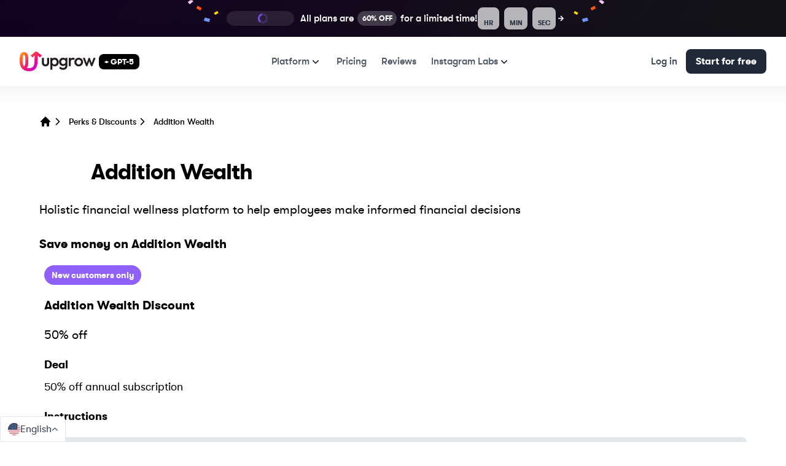

--- FILE ---
content_type: text/html; charset=utf-8
request_url: https://www.upgrow.com/perks/addition-wealth
body_size: 24183
content:
<!DOCTYPE html><html lang="en"><head><meta charSet="utf-8"/><meta name="viewport" content="width=device-width, initial-scale=1, maximum-scale=5"/><link rel="stylesheet" href="/_next/static/css/4bee2e32606ac46a.css" data-precedence="next"/><link rel="stylesheet" href="/_next/static/css/63daae60b6d1ce4d.css" data-precedence="next"/><link rel="preload" as="script" fetchPriority="low" href="/_next/static/chunks/runtime-61a849d4acd461ba.js"/><script src="/_next/static/chunks/commons-f3956634-974d5896404fd71c.js" async="" type="bca81b6e0eaf9f617edde043-text/javascript"></script><script src="/_next/static/chunks/commons-aacc2dbb-865201be67c2c517.js" async="" type="bca81b6e0eaf9f617edde043-text/javascript"></script><script src="/_next/static/chunks/commons-ad6a2f20-511c23a0e0c01e4d.js" async="" type="bca81b6e0eaf9f617edde043-text/javascript"></script><script src="/_next/static/chunks/commons-1d54e4e8-7fcc3524c6f8e911.js" async="" type="bca81b6e0eaf9f617edde043-text/javascript"></script><script src="/_next/static/chunks/commons-dd5570a9-942d3303524b7b61.js" async="" type="bca81b6e0eaf9f617edde043-text/javascript"></script><script src="/_next/static/chunks/commons-37f56ab3-1fe20a505f671050.js" async="" type="bca81b6e0eaf9f617edde043-text/javascript"></script><script src="/_next/static/chunks/commons-b85e1843-060115501c34afa4.js" async="" type="bca81b6e0eaf9f617edde043-text/javascript"></script><script src="/_next/static/chunks/commons-b8b38805-9f5a04025dd2d3ae.js" async="" type="bca81b6e0eaf9f617edde043-text/javascript"></script><script src="/_next/static/chunks/commons-d98ef2b9-fd94da4a827f450a.js" async="" type="bca81b6e0eaf9f617edde043-text/javascript"></script><script src="/_next/static/chunks/commons-19a38387-3d184e61ae8bc9ea.js" async="" type="bca81b6e0eaf9f617edde043-text/javascript"></script><script src="/_next/static/chunks/commons-dfc0d3ba-7466d3391d62eed1.js" async="" type="bca81b6e0eaf9f617edde043-text/javascript"></script><script src="/_next/static/chunks/commons-d929e15b-ed68cce093daf8f3.js" async="" type="bca81b6e0eaf9f617edde043-text/javascript"></script><script src="/_next/static/chunks/commons-3a11e631-ea4b50714676a475.js" async="" type="bca81b6e0eaf9f617edde043-text/javascript"></script><script src="/_next/static/chunks/commons-738f5fa3-c62d099d88f1ba4d.js" async="" type="bca81b6e0eaf9f617edde043-text/javascript"></script><script src="/_next/static/chunks/commons-c37ba787-70722437f409b13a.js" async="" type="bca81b6e0eaf9f617edde043-text/javascript"></script><script src="/_next/static/chunks/commons-8d56c7ce-c44286f3706ef934.js" async="" type="bca81b6e0eaf9f617edde043-text/javascript"></script><script src="/_next/static/chunks/commons-7e87e053-f0dcef437dbe9cf8.js" async="" type="bca81b6e0eaf9f617edde043-text/javascript"></script><script src="/_next/static/chunks/commons-db69b2a6-6a9c85d5bb855e28.js" async="" type="bca81b6e0eaf9f617edde043-text/javascript"></script><script src="/_next/static/chunks/commons-4bea51ea-56ca4f70ecee4c58.js" async="" type="bca81b6e0eaf9f617edde043-text/javascript"></script><script src="/_next/static/chunks/commons-b49fab05-325200c792dab72f.js" async="" type="bca81b6e0eaf9f617edde043-text/javascript"></script><script src="/_next/static/chunks/commons-0bc5b059-105f1b694cfdb500.js" async="" type="bca81b6e0eaf9f617edde043-text/javascript"></script><script src="/_next/static/chunks/commons-6b948b9f-9d4d10399e4c4767.js" async="" type="bca81b6e0eaf9f617edde043-text/javascript"></script><script src="/_next/static/chunks/commons-41c30d0b-56a352e874268839.js" async="" type="bca81b6e0eaf9f617edde043-text/javascript"></script><script src="/_next/static/chunks/commons-8aa26397-6e340ad67982ee2b.js" async="" type="bca81b6e0eaf9f617edde043-text/javascript"></script><script src="/_next/static/chunks/commons-b752a131-21eac3cb8a7539c2.js" async="" type="bca81b6e0eaf9f617edde043-text/javascript"></script><script src="/_next/static/chunks/commons-0cd26509-36fb72413b86c180.js" async="" type="bca81b6e0eaf9f617edde043-text/javascript"></script><script src="/_next/static/chunks/commons-680f3146-a82f9fb8c2174711.js" async="" type="bca81b6e0eaf9f617edde043-text/javascript"></script><script src="/_next/static/chunks/commons-2ce5ad9b-403cdd4ec79cbd29.js" async="" type="bca81b6e0eaf9f617edde043-text/javascript"></script><script src="/_next/static/chunks/commons-89d5c698-bc1fb9076398261f.js" async="" type="bca81b6e0eaf9f617edde043-text/javascript"></script><script src="/_next/static/chunks/commons-6633164b-7a034495511968f8.js" async="" type="bca81b6e0eaf9f617edde043-text/javascript"></script><script src="/_next/static/chunks/commons-abda2f14-db17a46e2a20af4d.js" async="" type="bca81b6e0eaf9f617edde043-text/javascript"></script><script src="/_next/static/chunks/commons-bc0ba893-f6b61091603f0801.js" async="" type="bca81b6e0eaf9f617edde043-text/javascript"></script><script src="/_next/static/chunks/commons-17ede90a-082d4faa8635d364.js" async="" type="bca81b6e0eaf9f617edde043-text/javascript"></script><script src="/_next/static/chunks/commons-af6973b8-93f173d36c2ff2a7.js" async="" type="bca81b6e0eaf9f617edde043-text/javascript"></script><script src="/_next/static/chunks/commons-90da83ae-670bd10a8aa6f766.js" async="" type="bca81b6e0eaf9f617edde043-text/javascript"></script><script src="/_next/static/chunks/commons-708464ff-528155ab5f40425f.js" async="" type="bca81b6e0eaf9f617edde043-text/javascript"></script><script src="/_next/static/chunks/commons-54a5f0f2-2348ecff6035b39d.js" async="" type="bca81b6e0eaf9f617edde043-text/javascript"></script><script src="/_next/static/chunks/commons-38796f4b-939e56a3ec12dc22.js" async="" type="bca81b6e0eaf9f617edde043-text/javascript"></script><script src="/_next/static/chunks/commons-ac9cca4e-cf28e1b195850d0a.js" async="" type="bca81b6e0eaf9f617edde043-text/javascript"></script><script src="/_next/static/chunks/commons-102c973f-aa53969113f87dd7.js" async="" type="bca81b6e0eaf9f617edde043-text/javascript"></script><script src="/_next/static/chunks/commons-aede01a3-706f739a8a9736a6.js" async="" type="bca81b6e0eaf9f617edde043-text/javascript"></script><script src="/_next/static/chunks/commons-6a818080-aec638bd7ac07129.js" async="" type="bca81b6e0eaf9f617edde043-text/javascript"></script><script src="/_next/static/chunks/commons-40a377ad-cdaf3b10c9ad959c.js" async="" type="bca81b6e0eaf9f617edde043-text/javascript"></script><script src="/_next/static/chunks/commons-13ed37f6-49dfd50da013f7a6.js" async="" type="bca81b6e0eaf9f617edde043-text/javascript"></script><script src="/_next/static/chunks/commons-b0a268bf-50be6821c442436f.js" async="" type="bca81b6e0eaf9f617edde043-text/javascript"></script><script src="/_next/static/chunks/commons-9aad856a-b137696c74c9412f.js" async="" type="bca81b6e0eaf9f617edde043-text/javascript"></script><script src="/_next/static/chunks/commons-454f869a-51250ea8fe7acb08.js" async="" type="bca81b6e0eaf9f617edde043-text/javascript"></script><script src="/_next/static/chunks/commons-fa3b980b-430c35475880898e.js" async="" type="bca81b6e0eaf9f617edde043-text/javascript"></script><script src="/_next/static/chunks/commons-e9e18ac4-7708f474929553f6.js" async="" type="bca81b6e0eaf9f617edde043-text/javascript"></script><script src="/_next/static/chunks/commons-60dd1f67-a046aaa3a4549551.js" async="" type="bca81b6e0eaf9f617edde043-text/javascript"></script><script src="/_next/static/chunks/commons-66b14e9f-0171268cd93f1723.js" async="" type="bca81b6e0eaf9f617edde043-text/javascript"></script><script src="/_next/static/chunks/commons-207d77d7-3d5406b267fc2e80.js" async="" type="bca81b6e0eaf9f617edde043-text/javascript"></script><script src="/_next/static/chunks/commons-5497cdea-387f34cfe36a24ac.js" async="" type="bca81b6e0eaf9f617edde043-text/javascript"></script><script src="/_next/static/chunks/commons-f75080aa-717851c89eaaeb0a.js" async="" type="bca81b6e0eaf9f617edde043-text/javascript"></script><script src="/_next/static/chunks/commons-6bfbff8e-a72f482ff4655f24.js" async="" type="bca81b6e0eaf9f617edde043-text/javascript"></script><script src="/_next/static/chunks/commons-e005efa6-799cdb163d10be21.js" async="" type="bca81b6e0eaf9f617edde043-text/javascript"></script><script src="/_next/static/chunks/commons-88d0d40a-b503d44c5131e1b0.js" async="" type="bca81b6e0eaf9f617edde043-text/javascript"></script><script src="/_next/static/chunks/commons-22cc2bff-67c449e9fa19b4ed.js" async="" type="bca81b6e0eaf9f617edde043-text/javascript"></script><script src="/_next/static/chunks/commons-b25e2b60-80e1d46e4032edd7.js" async="" type="bca81b6e0eaf9f617edde043-text/javascript"></script><script src="/_next/static/chunks/commons-87740f09-7a6fa321ee20a59a.js" async="" type="bca81b6e0eaf9f617edde043-text/javascript"></script><script src="/_next/static/chunks/commons-febcd8ab-a63cdb64f27e2c92.js" async="" type="bca81b6e0eaf9f617edde043-text/javascript"></script><script src="/_next/static/chunks/commons-995f39f7-e8f54a11c546e29e.js" async="" type="bca81b6e0eaf9f617edde043-text/javascript"></script><script src="/_next/static/chunks/commons-742b1cb1-4ff98582d565078a.js" async="" type="bca81b6e0eaf9f617edde043-text/javascript"></script><script src="/_next/static/chunks/commons-55776fae-43526c53e516317c.js" async="" type="bca81b6e0eaf9f617edde043-text/javascript"></script><script src="/_next/static/chunks/commons-0d08456b-a4e4955e6dd284b4.js" async="" type="bca81b6e0eaf9f617edde043-text/javascript"></script><script src="/_next/static/chunks/commons-eb2fbf4c-277158d0eee7a2de.js" async="" type="bca81b6e0eaf9f617edde043-text/javascript"></script><script src="/_next/static/chunks/commons-48b5b163-e6d025af38c02e21.js" async="" type="bca81b6e0eaf9f617edde043-text/javascript"></script><script src="/_next/static/chunks/commons-5b86c5ee-5f08f419a8c219e3.js" async="" type="bca81b6e0eaf9f617edde043-text/javascript"></script><script src="/_next/static/chunks/commons-c4d2e9b7-78b1a31aefc3c640.js" async="" type="bca81b6e0eaf9f617edde043-text/javascript"></script><script src="/_next/static/chunks/commons-e10266e9-319886470c24fb43.js" async="" type="bca81b6e0eaf9f617edde043-text/javascript"></script><script src="/_next/static/chunks/commons-36bcf97c-1df9a8a938bcf8d1.js" async="" type="bca81b6e0eaf9f617edde043-text/javascript"></script><script src="/_next/static/chunks/commons-544d0994-1a953f5f3914dc74.js" async="" type="bca81b6e0eaf9f617edde043-text/javascript"></script><script src="/_next/static/chunks/commons-d1b1b179-02af36516d8e580c.js" async="" type="bca81b6e0eaf9f617edde043-text/javascript"></script><script src="/_next/static/chunks/commons-e383806d-a3ed7c7798e0789f.js" async="" type="bca81b6e0eaf9f617edde043-text/javascript"></script><script src="/_next/static/chunks/commons-7e316002-fd016cdd33d68688.js" async="" type="bca81b6e0eaf9f617edde043-text/javascript"></script><script src="/_next/static/chunks/commons-ed47670b-d6fd1531d3783eed.js" async="" type="bca81b6e0eaf9f617edde043-text/javascript"></script><script src="/_next/static/chunks/commons-902f09bf-9ebf6a56b58d98ff.js" async="" type="bca81b6e0eaf9f617edde043-text/javascript"></script><script src="/_next/static/chunks/commons-78a34c87-cd757501c5592eee.js" async="" type="bca81b6e0eaf9f617edde043-text/javascript"></script><script src="/_next/static/chunks/commons-2bdf0c34-cdfb84e3ca8118b7.js" async="" type="bca81b6e0eaf9f617edde043-text/javascript"></script><script src="/_next/static/chunks/commons-a523c416-55810a5095e232f1.js" async="" type="bca81b6e0eaf9f617edde043-text/javascript"></script><script src="/_next/static/chunks/commons-b7b8d77d-902e5eecf6ed353b.js" async="" type="bca81b6e0eaf9f617edde043-text/javascript"></script><script src="/_next/static/chunks/commons-1086c2c3-0cda78f9dc1919bb.js" async="" type="bca81b6e0eaf9f617edde043-text/javascript"></script><script src="/_next/static/chunks/commons-022e7a37-ce45098702196b37.js" async="" type="bca81b6e0eaf9f617edde043-text/javascript"></script><script src="/_next/static/chunks/commons-eaf97743-21960eff45f075bd.js" async="" type="bca81b6e0eaf9f617edde043-text/javascript"></script><script src="/_next/static/chunks/commons-d0dd9908-6c4ca2b0205a6dea.js" async="" type="bca81b6e0eaf9f617edde043-text/javascript"></script><script src="/_next/static/chunks/commons-c01fd3cf-8227304cd9ea8d11.js" async="" type="bca81b6e0eaf9f617edde043-text/javascript"></script><script src="/_next/static/chunks/commons-9ec5926b-1607428483d90ce1.js" async="" type="bca81b6e0eaf9f617edde043-text/javascript"></script><script src="/_next/static/chunks/commons-3f5b97f1-b8114790dcbad9ec.js" async="" type="bca81b6e0eaf9f617edde043-text/javascript"></script><script src="/_next/static/chunks/commons-afd9d99c-4618e57a03e248af.js" async="" type="bca81b6e0eaf9f617edde043-text/javascript"></script><script src="/_next/static/chunks/commons-69c04b90-5a000f70d1d78af1.js" async="" type="bca81b6e0eaf9f617edde043-text/javascript"></script><script src="/_next/static/chunks/commons-8b68a8f9-5c2d73ad7ad927b6.js" async="" type="bca81b6e0eaf9f617edde043-text/javascript"></script><script src="/_next/static/chunks/commons-94c83e07-c35c188c7e1b42d6.js" async="" type="bca81b6e0eaf9f617edde043-text/javascript"></script><script src="/_next/static/chunks/commons-517926da-e255b9dcc4d9e6e5.js" async="" type="bca81b6e0eaf9f617edde043-text/javascript"></script><script src="/_next/static/chunks/commons-f6e1f3a7-5541b012a5104c07.js" async="" type="bca81b6e0eaf9f617edde043-text/javascript"></script><script src="/_next/static/chunks/commons-6d85cc39-0c100ccad79c9a54.js" async="" type="bca81b6e0eaf9f617edde043-text/javascript"></script><script src="/_next/static/chunks/commons-d9058580-83681de353018ff3.js" async="" type="bca81b6e0eaf9f617edde043-text/javascript"></script><script src="/_next/static/chunks/commons-ac221b78-267150470b164089.js" async="" type="bca81b6e0eaf9f617edde043-text/javascript"></script><script src="/_next/static/chunks/commons-d87c119a-8db76839170ed097.js" async="" type="bca81b6e0eaf9f617edde043-text/javascript"></script><script src="/_next/static/chunks/commons-f5ef7187-a20716036e61b075.js" async="" type="bca81b6e0eaf9f617edde043-text/javascript"></script><script src="/_next/static/chunks/4628-bf15c6a9b014b615.js" async="" type="bca81b6e0eaf9f617edde043-text/javascript"></script><script src="/_next/static/chunks/8296-f1faf9d0b1ea2a15.js" async="" type="bca81b6e0eaf9f617edde043-text/javascript"></script><script src="/_next/static/chunks/3432-a9529ae559306ed3.js" async="" type="bca81b6e0eaf9f617edde043-text/javascript"></script><script src="/_next/static/chunks/2945-5dbd28bda6978cee.js" async="" type="bca81b6e0eaf9f617edde043-text/javascript"></script><script src="/_next/static/chunks/4007-a17dfaa89380a5cd.js" async="" type="bca81b6e0eaf9f617edde043-text/javascript"></script><script src="/_next/static/chunks/6011-b4642269502a11a3.js" async="" type="bca81b6e0eaf9f617edde043-text/javascript"></script><script src="/_next/static/chunks/9248-07052dbb52f318cd.js" async="" type="bca81b6e0eaf9f617edde043-text/javascript"></script><script src="/_next/static/chunks/5601-9726f52d4a9c9c8f.js" async="" type="bca81b6e0eaf9f617edde043-text/javascript"></script><script src="/_next/static/chunks/main-app-d53919c6f8514298.js" async="" type="bca81b6e0eaf9f617edde043-text/javascript"></script><script src="/_next/static/chunks/app/layout-6bfc00380d9f668e.js" async="" type="bca81b6e0eaf9f617edde043-text/javascript"></script><script src="/_next/static/chunks/app/%5Blocale%5D/(landing)/page-632a1fd407e13b60.js" async="" type="bca81b6e0eaf9f617edde043-text/javascript"></script><script src="/_next/static/chunks/6943-c00f6aafbe2e0e3f.js" async="" type="bca81b6e0eaf9f617edde043-text/javascript"></script><script src="/_next/static/chunks/app/%5Blocale%5D/(landing)/layout-5ba1f0160def68d5.js" async="" type="bca81b6e0eaf9f617edde043-text/javascript"></script><script src="/_next/static/chunks/app/%5Blocale%5D/(landing)/perks/%5Bperk%5D/page-d9fef9b6fa63eef9.js" async="" type="bca81b6e0eaf9f617edde043-text/javascript"></script><meta name="next-size-adjust" content=""/><meta name="theme-color" content="#ff1451"/><meta name="color-scheme" content="light"/><script src="/_next/static/chunks/polyfills-42372ed130431b0a.js" noModule="" type="bca81b6e0eaf9f617edde043-text/javascript"></script></head><body class="antialiased"><div hidden=""><!--$?--><template id="B:0"></template><!--/$--></div><style>
    @keyframes LoadingBarProgress {
      0% {
        background-position: 0% 0
      }
      to {
        background-position: 125% 0
      }
    }
     #nprogress {
       z-index: 999999999;
       pointer-events: none;
     }
     #nprogress .bar {
       background: #27c4f5 -webkit-gradient(linear, left top, right top, from(#27c4f5), color-stop(#a307ba), color-stop(#fd8d32), color-stop(#70c050), to(#27c4f5));
       background: #27c4f5 -webkit-linear-gradient(left, #27c4f5, #a307ba, #fd8d32, #70c050, #27c4f5);
       background: #27c4f5 linear-gradient(to right, #27c4f5, #a307ba, #fd8d32, #70c050, #27c4f5);
       background-size: 500%;
       -webkit-animation: 2s linear infinite LoadingBarProgress;
       animation: 2s linear infinite LoadingBarProgress;
       box-shadow: none !important;
       -webkit-transform-origin: left;
       transform-origin: left;
       position: fixed;
       z-index: 99999999 !important;
       top: 0;
       left: 0;
       width: 100%;
       height: 7px;
     }
     #nprogress .peg {
       display: block;
       position: absolute;
       right: 0px;
       width: 100px;
       height: 100%;
       box-shadow: none !important;
       //box-shadow: 0 0 10px #FF571F, 0 0 5px #FF571F;
       opacity: 1;
       //-webkit-transform: rotate(3deg) translate(0px, -4px);
       //-ms-transform: rotate(3deg) translate(0px, -4px);
       //transform: rotate(3deg) translate(0px, -4px);
     }
     #nprogress .spinner {
       display: block;
       position: fixed;
       z-index: 1031;
       top: 15px;
       right: 15px;
     }
     #nprogress .spinner-icon {
       width: 18px;
       height: 18px;
       box-sizing: border-box;
       border: solid 2px transparent;
       border-top-color: #FF571F;
       border-left-color: #FF571F;
       border-radius: 50%;
       -webkit-animation: nprogresss-spinner 400ms linear infinite;
       animation: nprogress-spinner 400ms linear infinite;
     }
     .nprogress-custom-parent {
       overflow: hidden;
       position: relative;
       z-index: 999999999;
     }
     .nprogress-custom-parent #nprogress .spinner,
     .nprogress-custom-parent #nprogress .bar {
       position: absolute;
     }
     @-webkit-keyframes nprogress-spinner {
       0% {
         -webkit-transform: rotate(0deg);
       }
       100% {
         -webkit-transform: rotate(360deg);
       }
     }
     @keyframes nprogress-spinner {
       0% {
         transform: rotate(0deg);
       }
       100% {
         transform: rotate(360deg);
       }
     }
   </style><div class="__className_8fc00e"><!--$--><!--/$--><!--$?--><template id="B:1"></template><!--/$--> </div><noscript><img height="1" width="1" style="display:none" src="https://www.facebook.com/tr?id=1618125672173017&amp;ev=PageView&amp;noscript=1"/></noscript><script type="application/ld+json">{"@context":"http://schema.org/","@type":"Product","name":"UpGrow","description":"UpGrow is an AI-powered Instagram growth platform that helps you increase your followers, likes, and engagement organically. Choose from our three pricing tiers and get more real Instagram followers, likes and comments using organic automation – real growth, instant results.","image":"https://www.upgrow.com/img/upgrow-og-small.png","offers":{"@type":"AggregateOffer","highPrice":"99.00","lowPrice":"9.00","offerCount":"3","priceCurrency":"USD","priceSpecification":[{"@type":"UnitPriceSpecification","name":"Growth Plan","description":"Get started with UpGrow and grow your Instagram with our basic plan.","price":"9.00","priceCurrency":"USD","referenceQuantity":{"@type":"QuantitativeValue","value":"1","unitCode":"MON"}},{"@type":"UnitPriceSpecification","name":"Premium Plan","description":"Get even more features and growth potential with our premium plan.","price":"19.00","priceCurrency":"USD","referenceQuantity":{"@type":"QuantitativeValue","value":"1","unitCode":"MON"}},{"@type":"UnitPriceSpecification","name":"Turbo Plan","description":"Maximize your Instagram growth potential with our most powerful plan.","price":"49.00","priceCurrency":"USD","referenceQuantity":{"@type":"QuantitativeValue","value":"1","unitCode":"MON"}}]},"aggregateRating":{"@type":"AggregateRating","worstRating":"1","bestRating":"5","ratingValue":"4.9","ratingCount":"2298"},"review":[{"@type":"Review","name":"Best Instagram Bot Ever: Unbelievable Results!","reviewBody":"I've been using UpGrow for just 2 weeks and the results have been mind-blowing! This AI-powered Instagram growth service has helped me target the right audience, boosting my engagement and followers exponentially. I'm definitely recommending UpGrow to all my friends and fellow influencers.","reviewRating":{"@type":"Rating","ratingValue":"5","bestRating":"5","worstRating":"1"},"datePublished":"2023-03-04","author":{"@type":"Person","name":"Sandra Clayton"}},{"@type":"Review","name":"Neil Patel's Top Pick: The Ultimate Instagram Growth Service!","reviewBody":"I have over a dozen Instagram accounts managed by UpGrow, and I plan on adding even more. The support team is incredibly responsive and a pleasure to work with. As a digital marketing expert, I can say that UpGrow is hands down the best Instagram growth service out there. Even I use it for my own accounts!","reviewRating":{"@type":"Rating","ratingValue":"5","bestRating":"5","worstRating":"1"},"datePublished":"2022-12-12","author":{"@type":"Person","name":"Neil Patel"}},{"@type":"Review","name":"Essential Instagram Tool for Marketers and Brands Alike!","reviewBody":"UpGrow has been a game-changer for my account growth. Once I set up my target audience, the platform worked its magic and skyrocketed my follower count and engagement. As a marketer, I can confidently say that UpGrow is an indispensable tool for anyone serious about Instagram growth.","reviewRating":{"@type":"Rating","ratingValue":"5","bestRating":"5","worstRating":"1"},"datePublished":"2023-04-04","author":{"@type":"Person","name":"Eduardo Morales"}}],"brand":{"@type":"Brand","name":"UpGrow"},"potentialAction":{"@type":"RegisterAction","name":"Sign up for UpGrow","target":{"@type":"EntryPoint","urlTemplate":"https://www.upgrow.com/sign-up","actionPlatform":["http://schema.org/DesktopWebPlatform","http://schema.org/IOSPlatform","http://schema.org/AndroidPlatform"],"encodingType":"application/x-www-form-urlencoded","httpMethod":"POST"}},"url":"https://www.upgrow.com/"}</script><script type="application/ld+json">{"@context":"http://schema.org","@type":"Organization","name":"UpGrow Instagram Growth","url":"https://www.upgrow.com","logo":"https://www.upgrow.com/img/upgrow-logo.png","sameAs":["https://www.twitter.com/Upgrowcom","https://www.instagram.com/upgrowsocial"],"foundingDate":"2019-01-01","contactPoint":[{"@type":"ContactPoint","telephone":"+1-415-212-4769","contactType":"customer support","areaServed":"Worldwide","availableLanguage":"English","email":"support@upgrow.com"}]}</script><script type="application/ld+json">{"@context":"http://schema.org","@type":"WebSite","name":"UpGrow","url":"https://www.upgrow.com/","description":"UpGrow - #1 AI-powered Instagram growth service that skyrockets your followers, likes, and engagement. Real results, instant impact. Get started now!","keywords":"Instagram growth, Instagram followers, Instagram likes, Instagram engagement, Instagram bot, Instagram growth service, UpGrow","inLanguage":"en-US","copyrightHolder":{"@type":"Organization","name":"UpGrow"},"creator":{"@type":"Organization","name":"UpGrow"},"potentialAction":{"@type":"SearchAction","target":"https://www.upgrow.com?q={search_term_string}","query-input":"required name=search_term_string"},"sameAs":["https://www.instagram.com/upgrowsocial","https://www.crunchbase.com/organization/upgrow"],"image":{"@type":"ImageObject","url":"https://www.upgrow.com/img/upgrow-og-small.png","height":"630","width":"1200"},"author":{"@type":"Organization","name":"UpGrow"},"publisher":{"@type":"Organization","name":"UpGrow","logo":{"@type":"ImageObject","url":"https://www.upgrow.com/img/upgrow-logo.png","height":"143","width":"892"}},"mainEntity":{"@type":"Organization","name":"UpGrow","logo":"https://www.upgrow.com/img/upgrow-logo.png","address":{"@type":"PostalAddress","streetAddress":"123 Fake Street","addressLocality":"Faketown","addressRegion":"CA","postalCode":"12345","addressCountry":"US"},"contactPoint":{"@type":"ContactPoint","telephone":"+1-800-238-3762","contactType":"customer service","areaServed":"Worldwide"}}}</script><script type="application/ld+json">{"@context":"https://schema.org","@type":"Event","name":"UpGrow at Social Media Marketing World 2023","image":"https://www.socialmediaexaminer.com/wp-content/uploads/2019/10/FbopenGraphWorld.png","startDate":"2023-05-04","endDate":"2023-05-07","eventStatus":"https://schema.org/EventScheduled","eventAttendanceMode":"https://schema.org/OfflineEventAttendanceMode","performer":{"@type":"PerformingGroup","name":"UpGrow"},"organizer":{"@type":"Organization","name":"Social Media Examiner","url":"https://www.socialmediaexaminer.com/"},"location":{"@type":"Place","name":"San Diego Convention Center","address":{"@type":"PostalAddress","streetAddress":"111 W Harbor Dr","addressLocality":"San Diego","addressRegion":"CA","postalCode":"92101","addressCountry":"USA"}},"description":"UpGrow was featured in Social Media Marketing World 2024 as the best Instagram growth service, attracting attention from marketers worldwide.","offers":{"@type":"Offer","url":"https://www.upgrow.com/newsroom","price":"29.00","priceCurrency":"USD","availability":"https://schema.org/InStock","validFrom":"2024-01-01"}}</script><script type="application/ld+json">{"@context":"https://schema.org","@type":"ItemList","name":"Awards and Recognitions","itemListElement":[{"@type":"ListItem","position":1,"item":{"@type":"Thing","name":"Best Instagram Growth Service of 2023 - Forbes"}},{"@type":"ListItem","position":2,"item":{"@type":"Thing","name":"Top Instagram Bot by TechCrunch"}},{"@type":"ListItem","position":3,"item":{"@type":"Thing","name":"UpGrow at Social Media Marketing World 2023"}}]}</script><script type="application/ld+json">{"@context":"https://schema.org","@type":"EndorsementRating","bestRating":"5","worstRating":"1","ratingValue":"5","reviewAspect":"Growth","author":{"@type":"Person","name":"Gary Vaynerchuk"},"ratingExplanation":"UpGrow is hands-down the best Instagram growth service I've ever used. Their AI-powered platform has taken my social media game to the next level!"}</script><script type="application/ld+json">{"@type":"AggregateRating","itemReviewed":{"@type":"Organization","name":"UpGrow"},"ratingValue":"4.9","bestRating":"5","worstRating":"1","ratingCount":"2298","reviewCount":"128","reviewAspect":[{"name":"Ease of Use","ratingValue":"4.8","ratingCount":"453"},{"name":"Customer Support","ratingValue":"5","ratingCount":"387"},{"name":"Growth","ratingValue":"5","ratingCount":"899"}]}</script><script type="bca81b6e0eaf9f617edde043-text/javascript">requestAnimationFrame(function(){$RT=performance.now()});</script><script src="/_next/static/chunks/runtime-61a849d4acd461ba.js" id="_R_" async="" type="bca81b6e0eaf9f617edde043-text/javascript"></script><div hidden id="S:1"><a class="group sticky flex items-center place-content-between gap-x-3 py-3 px-4 lg:px-6 sm:px-3.5 sm:before:flex-1 drop-shadow" style="z-index:9999999 !important;background:linear-gradient(124.74deg, #11021d, #131416 100%);background-color:#554fdf;filter:saturate(1.2)" href="/setup?ref=banner-discount"><img alt="Banner discount confetti" role="presentation" loading="lazy" width="50" height="36" decoding="async" data-nimg="1" class="hidden sm:block" style="color:transparent;width:50px;height:36px;position:relative;left:-5px;top:-12px;filter:saturate(1.4)" sizes="(max-width: 640px) 1px, 50px" srcSet="/_next/image?url=%2Fimg%2Fgraphics%2Fbanner-confetti.png&amp;w=16&amp;q=75 16w, /_next/image?url=%2Fimg%2Fgraphics%2Fbanner-confetti.png&amp;w=32&amp;q=75 32w, /_next/image?url=%2Fimg%2Fgraphics%2Fbanner-confetti.png&amp;w=48&amp;q=75 48w, /_next/image?url=%2Fimg%2Fgraphics%2Fbanner-confetti.png&amp;w=64&amp;q=75 64w, /_next/image?url=%2Fimg%2Fgraphics%2Fbanner-confetti.png&amp;w=96&amp;q=75 96w, /_next/image?url=%2Fimg%2Fgraphics%2Fbanner-confetti.png&amp;w=128&amp;q=75 128w, /_next/image?url=%2Fimg%2Fgraphics%2Fbanner-confetti.png&amp;w=256&amp;q=75 256w, /_next/image?url=%2Fimg%2Fgraphics%2Fbanner-confetti.png&amp;w=384&amp;q=75 384w, /_next/image?url=%2Fimg%2Fgraphics%2Fbanner-confetti.png&amp;w=640&amp;q=75 640w, /_next/image?url=%2Fimg%2Fgraphics%2Fbanner-confetti.png&amp;w=750&amp;q=75 750w, /_next/image?url=%2Fimg%2Fgraphics%2Fbanner-confetti.png&amp;w=828&amp;q=75 828w, /_next/image?url=%2Fimg%2Fgraphics%2Fbanner-confetti.png&amp;w=1080&amp;q=75 1080w, /_next/image?url=%2Fimg%2Fgraphics%2Fbanner-confetti.png&amp;w=1200&amp;q=75 1200w, /_next/image?url=%2Fimg%2Fgraphics%2Fbanner-confetti.png&amp;w=1920&amp;q=75 1920w, /_next/image?url=%2Fimg%2Fgraphics%2Fbanner-confetti.png&amp;w=2048&amp;q=75 2048w, /_next/image?url=%2Fimg%2Fgraphics%2Fbanner-confetti.png&amp;w=3840&amp;q=75 3840w" src="/_next/image?url=%2Fimg%2Fgraphics%2Fbanner-confetti.png&amp;w=3840&amp;q=75"/><p class="relative inline-flex flex-col items-start text-sm leading-6 text-white md:flex-row flex-lg:items-center"><b class="inline-flex place-content-center relative items-center px-2.5 py-1 m-0 mb-1 text-xs align-middle rounded-full sm:mb-0 sm:mx-2 bg-white/10 animate-pulse" style="white-space:nowrap"><!--$?--><template id="B:2"></template><!--/$--></b><span class="block sm:inline-flex pl-1 font-medium items-center align-middle lg:pl-0.5 text-shadow sm:text-[16px] text-[15px]">All plans are<!-- --> <span class="inline sm:hidden">now</span><span class="align-middle px-2 mx-1.5 font-semibold tracking-[-0.2px] py-1 text-xs bg-white/20 rounded-full self-center">60% OFF</span>  <span class="hidden sm:inline">for a limited time!</span></span>  </p><!--$?--><template id="B:3"></template><div class="flex items-center justify-center ml-1 space-x-2 bg-white/50">Loading...</div><!--/$--><svg class="hidden ml-1 sm:block stroke-white" fill="none" width="10" height="10" viewBox="0 0 10 10" aria-hidden="true" style="stroke-width:1.5px"><path class="transition opacity-100 group-hover:opacity-0" d="M0 5h7"></path><path class="transition translate-x-[3px] group-hover:translate-x-[0px]" d="M1 1l4 4-4 4"></path></svg><img alt="Banner discount confetti" role="presentation" loading="lazy" width="50" height="36" decoding="async" data-nimg="1" class="hidden sm:block" style="color:transparent;width:50px;height:36px;position:relative;left:15px;top:-12px;filter:saturate(1.4);transform:rotateY(180deg)" sizes="(max-width: 640px) 1px, 50px" srcSet="/_next/image?url=%2Fimg%2Fgraphics%2Fbanner-confetti.png&amp;w=16&amp;q=75 16w, /_next/image?url=%2Fimg%2Fgraphics%2Fbanner-confetti.png&amp;w=32&amp;q=75 32w, /_next/image?url=%2Fimg%2Fgraphics%2Fbanner-confetti.png&amp;w=48&amp;q=75 48w, /_next/image?url=%2Fimg%2Fgraphics%2Fbanner-confetti.png&amp;w=64&amp;q=75 64w, /_next/image?url=%2Fimg%2Fgraphics%2Fbanner-confetti.png&amp;w=96&amp;q=75 96w, /_next/image?url=%2Fimg%2Fgraphics%2Fbanner-confetti.png&amp;w=128&amp;q=75 128w, /_next/image?url=%2Fimg%2Fgraphics%2Fbanner-confetti.png&amp;w=256&amp;q=75 256w, /_next/image?url=%2Fimg%2Fgraphics%2Fbanner-confetti.png&amp;w=384&amp;q=75 384w, /_next/image?url=%2Fimg%2Fgraphics%2Fbanner-confetti.png&amp;w=640&amp;q=75 640w, /_next/image?url=%2Fimg%2Fgraphics%2Fbanner-confetti.png&amp;w=750&amp;q=75 750w, /_next/image?url=%2Fimg%2Fgraphics%2Fbanner-confetti.png&amp;w=828&amp;q=75 828w, /_next/image?url=%2Fimg%2Fgraphics%2Fbanner-confetti.png&amp;w=1080&amp;q=75 1080w, /_next/image?url=%2Fimg%2Fgraphics%2Fbanner-confetti.png&amp;w=1200&amp;q=75 1200w, /_next/image?url=%2Fimg%2Fgraphics%2Fbanner-confetti.png&amp;w=1920&amp;q=75 1920w, /_next/image?url=%2Fimg%2Fgraphics%2Fbanner-confetti.png&amp;w=2048&amp;q=75 2048w, /_next/image?url=%2Fimg%2Fgraphics%2Fbanner-confetti.png&amp;w=3840&amp;q=75 3840w" src="/_next/image?url=%2Fimg%2Fgraphics%2Fbanner-confetti.png&amp;w=3840&amp;q=75"/><div class="justify-end flex-1 hidden sm:flex"></div></a><header class="navbar-section"><nav class="bg-white bg-opacity-90 backdrop-blur-md"><div class="mx-auto max-w-7xl px-5 sm:px-6 lg:px-8 relative z-50 flex justify-between py-5"><div id="navbar-logo" class="relative z-10 flex items-center gap-16"><a href="/"><div class="group flex items-center gap-2 w-auto h-10"><img alt="UpGrow logo icon" title="UpGrow logo icon" loading="eager" width="32" height="32" decoding="async" data-nimg="1" class="inline-block h-8 w-auto transform transform-gpu transition-all duration-500 ease-in-out group-hover:translate-x-1 group-hover:rotate-[360deg] group-hover:scale-[87%]" style="color:transparent" src="/img/upgrow-logo-icon.svg"/><img alt="UpGrow logo text" title="UpGrow logo text" loading="eager" width="135" height="20" decoding="async" data-nimg="1" class="inline-block w-auto h-5 mt-2" style="color:transparent" src="/img/upgrow-logo-text-minified.svg"/><span class="inline-block" style="margin-left:5px;background:#000;color:white;padding:3px 9px;border-radius:8px;font-weight:700;-webkit-font-smoothing:antialiased;font-size:13px">+ GPT-5</span></div></a></div><div id="navbar-links" class="relative z-10 flex items-center gap-16"><div class="hidden lg:flex lg:gap-10"><div class="flex items-center gap-10"><div class="relative" data-headlessui-state=""><button class="inline-flex items-center px-3 py-2 text-sm font-semibold leading-6 transition-colors bg-transparent group gap-x-1 rounded-xl duration-10 whitespace-nowrap text-gray-900 hover:bg-gray-100" type="button" aria-expanded="false" data-headlessui-state=""><span class="inline-flex items-center text-base font-medium rounded-md outline-none focus:outline-none text-gray-600 group-hover:text-gray-900 focus:ring-2 focus:ring-indigo-500 focus:ring-offset-2">Platform</span><svg xmlns="http://www.w3.org/2000/svg" viewBox="0 0 20 20" fill="currentColor" aria-hidden="true" data-slot="icon" class="w-5 h-5"><path fill-rule="evenodd" d="M5.22 8.22a.75.75 0 0 1 1.06 0L10 11.94l3.72-3.72a.75.75 0 1 1 1.06 1.06l-4.25 4.25a.75.75 0 0 1-1.06 0L5.22 9.28a.75.75 0 0 1 0-1.06Z" clip-rule="evenodd"></path></svg></button></div><span hidden="" style="position:fixed;top:1px;left:1px;width:1px;height:0;padding:0;margin:-1px;overflow:hidden;clip:rect(0, 0, 0, 0);white-space:nowrap;border-width:0;display:none"></span><a class="inline-flex items-center px-3 py-2 text-base font-medium transition-colors duration-100 group hover:no-underline focus:outline-none focus:ring-2 focus:ring-indigo-500 focus:ring-offset-2 rounded-xl whitespace-nowrap text-gray-600 hover:text-gray-900 hover:bg-gray-100 false" href="/pricing">Pricing</a><a class="inline-flex items-center px-3 py-2 text-base font-medium transition-colors duration-100 group hover:no-underline focus:outline-none focus:ring-2 focus:ring-indigo-500 focus:ring-offset-2 rounded-xl whitespace-nowrap text-gray-600 hover:text-gray-900 hover:bg-gray-100" href="/reviews">Reviews</a><div class="relative" data-headlessui-state=""><button class="inline-flex items-center px-3 py-2 text-sm font-semibold leading-6 transition-colors duration-100 bg-transparent group gap-x-1 rounded-xl whitespace-nowrap text-gray-900 hover:bg-gray-100" type="button" aria-expanded="false" data-headlessui-state=""><span class="inline-flex items-center text-base font-medium focus:outline-none focus:ring-2 focus:ring-indigo-500 focus:ring-offset-2 text-gray-600 group-hover:text-gray-900">Instagram Labs</span><svg xmlns="http://www.w3.org/2000/svg" viewBox="0 0 20 20" fill="currentColor" aria-hidden="true" data-slot="icon" class="w-5 h-5"><path fill-rule="evenodd" d="M5.22 8.22a.75.75 0 0 1 1.06 0L10 11.94l3.72-3.72a.75.75 0 1 1 1.06 1.06l-4.25 4.25a.75.75 0 0 1-1.06 0L5.22 9.28a.75.75 0 0 1 0-1.06Z" clip-rule="evenodd"></path></svg></button></div><span hidden="" style="position:fixed;top:1px;left:1px;width:1px;height:0;padding:0;margin:-1px;overflow:hidden;clip:rect(0, 0, 0, 0);white-space:nowrap;border-width:0;display:none"></span></div></div></div><div id="navbar-cta" class="flex items-center gap-6"><div class="lg:hidden" data-headlessui-state=""><button class="stroke-gray-900 hover:stroke-gray-600 active:stroke-gray-900 relative z-10 -m-2 inline-flex items-center rounded-lg p-2 hover:bg-gray-200/50 [&amp;:not(:focus-visible)]:focus:outline-none" aria-label="Toggle site navigation" type="button" aria-expanded="false" data-headlessui-state=""><svg viewBox="0 0 24 24" fill="none" aria-hidden="true" class="w-6 h-6"><path d="M5 6h14M5 18h14M5 12h14" stroke-width="2" stroke-linecap="round" stroke-linejoin="round"></path></svg></button></div><span hidden="" style="position:fixed;top:1px;left:1px;width:1px;height:0;padding:0;margin:-1px;overflow:hidden;clip:rect(0, 0, 0, 0);white-space:nowrap;border-width:0;display:none"></span><a class="hidden rounded-lg border-gray-300 px-3.5 py-1.5 text-base font-medium leading-7 duration-200 transition-colors focus-visible:outline focus-visible:outline-2 focus-visible:outline-offset-2 focus-visible:outline-white lg:block text-gray-700 hover:bg-gray-50 active:bg-gray-100 active:text-gray-700/80" href="/login">Log in</a><a class="hidden rounded-lg px-4 py-1.5 text-base font-semibold leading-7 transition-all duration-200 shadow-sm focus-visible:outline focus-visible:outline-2 focus-visible:outline-offset-2 focus-visible:outline-white lg:block bg-gray-800 text-white hover:bg-gray-900 active:bg-gray-800 active:text-white/80" href="/setup">Start for free</a></div></div></nav></header><section class="w-full gap-10 px-4 md:px-10"><div class="mx-auto w-full max-w-6xl flex-col items-center justify-center gap-[inherit] block"><section class="py-12 bg-white sm:py-10 lg:py-12 xl:py-12"><nav class="flex overflow-x-auto breadcrumbs" aria-label="Breadcrumb"><ol class="flex items-center gap-2 flex-nowrap"><li><div><a class="text-secondary-400 hover:text-secondary-500" href="/"><svg class="w-5 h-5 shrink-0" xmlns="http://www.w3.org/2000/svg" viewBox="0 0 20 20" fill="currentColor" aria-hidden="true"><path fill-rule="evenodd" d="M9.293 2.293a1 1 0 011.414 0l7 7A1 1 0 0117 11h-1v6a1 1 0 01-1 1h-2a1 1 0 01-1-1v-3a1 1 0 00-1-1H9a1 1 0 00-1 1v3a1 1 0 01-1 1H5a1 1 0 01-1-1v-6H3a1 1 0 01-.707-1.707l7-7z" clip-rule="evenodd"></path></svg><span class="sr-only">Home</span></a></div></li><li><div class="flex items-center"><svg class="w-5 h-5 shrink-0 text-secondary-400" viewBox="0 0 24 24" fill="none" stroke="currentColor" xmlns="http://www.w3.org/2000/svg" aria-hidden="true"><path d="M9 18L15 12L9 6" stroke-width="2" stroke-linecap="round" stroke-linejoin="round"></path></svg><a class="ml-2 text-sm font-medium text-secondary-500 hover:text-secondary-700" href="/perks">Perks &amp; Discounts</a></div></li><li><div class="flex items-center"><svg class="w-5 h-5 shrink-0 text-secondary-400" viewBox="0 0 24 24" fill="none" stroke="currentColor" xmlns="http://www.w3.org/2000/svg" aria-hidden="true"><path d="M9 18L15 12L9 6" stroke-width="2" stroke-linecap="round" stroke-linejoin="round"></path></svg><a class="w-48 ml-2 text-sm font-medium truncate text-primary-600 sm:w-64" href="#">Addition Wealth</a></div></li></ol></nav><div class="flex flex-row items-start mt-10"><img alt="Addition Wealth logo discount promo code from UpGrow" loading="lazy" width="40" height="40" decoding="async" data-nimg="1" class="w-16 h-16 bg-white border border-gray-200 shadow-lg rounded-2xl border-1" style="color:transparent;opacity:0;transition:opacity 300ms ease-out" srcSet="https://www.upgrow.com/cdn-cgi/image/width=48,quality=80,format=auto/img/perks/addition_wealth.svg 1x, https://www.upgrow.com/cdn-cgi/image/width=96,quality=80,format=auto/img/perks/addition_wealth.svg 2x" src="https://www.upgrow.com/cdn-cgi/image/width=96,quality=80,format=auto/img/perks/addition_wealth.svg"/><h1 class="self-center max-w-5xl ml-5 text-3xl font-bold tracking-tight current-post-title text-secondary-900 lg:text-4xl">Addition Wealth</h1></div><p class="mt-4 text-lg font-normal current-post-excerpt text-secondary-600 lg:text-xl">Holistic financial wellness platform to help employees make informed financial decisions</p><div class="space-x-2 space-y-5 mt-7"><h2 class="text-xl font-bold text-primary-600">Save money on <!-- -->Addition Wealth</h2><p class="inline-block px-3 py-1.5 mt-1 font-bold text-white bg-purple-500 rounded-full text-sm">New customers only</p><h2 class="mt-10 ml-0 text-xl font-bold text-primary-600">Addition Wealth<!-- --> Discount</h2><p class="mt-10 ml-0 text-xl text-primary-600">50% off</p><div class="text-lg mt-7 text-secondary-500"><h3 class="font-semibold">Deal</h3><p class="mt-2 text-lg text-secondary-600">50% off annual subscription</p></div><div class="text-lg mt-7 text-secondary-500"><h3 class="font-semibold">Instructions</h3><div class="w-full h-40 mt-5 bg-gray-200 rounded-lg animate-pulse"></div></div></div><section class="mt-20 mx-auto w-full max-w-6xl flex-col items-center justify-center gap-[inherit] block"><div class="flex flex-col gap-6 sm:flex-row sm:items-center sm:justify-between"><h2 class="text-xl font-bold tracking-tight text-secondary-900 sm:text-2xl lg:text-3xl">Related perks</h2><a class="text-gray-500 hover:text-gray-600" href="/perks">See all discounts →</a></div><div class="grid grid-cols-1 gap-8 mt-5 md:grid-cols-3 lg:mt-8"><article><a target="__blank" title="Pulley" class="relative flex flex-col gap-6 shadow group h-max rounded-3xl bg-gradient-to-t from-violet-50 to-white px-7 py-7 text-slate-800 shadow-indigo-800/20" href="/perks/pulley"><div class="flex flex-row items-center"><img alt="Pulley logo discount promo code from UpGrow" loading="lazy" width="40" height="40" decoding="async" data-nimg="1" class="w-16 h-16 mr-4 bg-white border border-gray-200 shadow-lg rounded-2xl border-1" style="color:transparent" srcSet="https://www.upgrow.com/cdn-cgi/image/width=48,quality=80,format=auto/img/perks/pulley.svg 1x, https://www.upgrow.com/cdn-cgi/image/width=96,quality=80,format=auto/img/perks/pulley.svg 2x" src="https://www.upgrow.com/cdn-cgi/image/width=96,quality=80,format=auto/img/perks/pulley.svg"/><header><h3 class="text-xl font-semibold">Pulley</h3><p class="font-medium text-green-500 text-md mt-0.5">15% off</p></header><svg stroke="currentColor" fill="currentColor" stroke-width="0" viewBox="0 0 16 16" class="w-4 h-4 ml-auto text-gray-600" height="1em" width="1em" xmlns="http://www.w3.org/2000/svg"><path d="M7.247 11.14 2.451 5.658C1.885 5.013 2.345 4 3.204 4h9.592a1 1 0 0 1 .753 1.659l-4.796 5.48a1 1 0 0 1-1.506 0z"></path></svg></div><p class="mt-1 text-slate-700">Cap table platform for startups</p><span class="absolute z-10 flex items-center justify-center px-4 py-2 font-medium text-purple-500 transition scale-x-75 translate-y-3 bg-white shadow opacity-0 group/tooltip bottom-2 right-2 rounded-2xl shadow-indigo-800/20 group-hover:translate-y-0 group-hover:scale-x-100 group-hover:opacity-100 group-hover:duration-200">Get discount<svg stroke="currentColor" fill="currentColor" stroke-width="0" viewBox="0 0 16 16" class="w-4 h-4 ml-2 font-bold text-purple-600" height="1em" width="1em" xmlns="http://www.w3.org/2000/svg"><path fill-rule="evenodd" d="M14 2.5a.5.5 0 0 0-.5-.5h-6a.5.5 0 0 0 0 1h4.793L2.146 13.146a.5.5 0 0 0 .708.708L13 3.707V8.5a.5.5 0 0 0 1 0v-6z"></path></svg></span></a></article><article><a target="__blank" title="Fairmint" class="relative flex flex-col gap-6 shadow group h-max rounded-3xl bg-gradient-to-t from-violet-50 to-white px-7 py-7 text-slate-800 shadow-indigo-800/20" href="/perks/fairmint"><div class="flex flex-row items-center"><img alt="Fairmint logo discount promo code from UpGrow" loading="lazy" width="40" height="40" decoding="async" data-nimg="1" class="w-16 h-16 mr-4 bg-white border border-gray-200 shadow-lg rounded-2xl border-1" style="color:transparent" srcSet="https://www.upgrow.com/cdn-cgi/image/width=48,quality=80,format=auto/img/perks/fairmint.svg 1x, https://www.upgrow.com/cdn-cgi/image/width=96,quality=80,format=auto/img/perks/fairmint.svg 2x" src="https://www.upgrow.com/cdn-cgi/image/width=96,quality=80,format=auto/img/perks/fairmint.svg"/><header><h3 class="text-xl font-semibold">Fairmint</h3><p class="font-medium text-green-500 text-md mt-0.5">30% off</p></header><svg stroke="currentColor" fill="currentColor" stroke-width="0" viewBox="0 0 16 16" class="w-4 h-4 ml-auto text-gray-600" height="1em" width="1em" xmlns="http://www.w3.org/2000/svg"><path d="M7.247 11.14 2.451 5.658C1.885 5.013 2.345 4 3.204 4h9.592a1 1 0 0 1 .753 1.659l-4.796 5.48a1 1 0 0 1-1.506 0z"></path></svg></div><p class="mt-1 text-slate-700">A stakeholder backend to run and manage Rolling SAFE offerings</p><span class="absolute z-10 flex items-center justify-center px-4 py-2 font-medium text-purple-500 transition scale-x-75 translate-y-3 bg-white shadow opacity-0 group/tooltip bottom-2 right-2 rounded-2xl shadow-indigo-800/20 group-hover:translate-y-0 group-hover:scale-x-100 group-hover:opacity-100 group-hover:duration-200">Get discount<svg stroke="currentColor" fill="currentColor" stroke-width="0" viewBox="0 0 16 16" class="w-4 h-4 ml-2 font-bold text-purple-600" height="1em" width="1em" xmlns="http://www.w3.org/2000/svg"><path fill-rule="evenodd" d="M14 2.5a.5.5 0 0 0-.5-.5h-6a.5.5 0 0 0 0 1h4.793L2.146 13.146a.5.5 0 0 0 .708.708L13 3.707V8.5a.5.5 0 0 0 1 0v-6z"></path></svg></span></a></article><article><a target="__blank" title="NeoTax" class="relative flex flex-col gap-6 shadow group h-max rounded-3xl bg-gradient-to-t from-violet-50 to-white px-7 py-7 text-slate-800 shadow-indigo-800/20" href="/perks/neotax"><div class="flex flex-row items-center"><img alt="NeoTax logo discount promo code from UpGrow" loading="lazy" width="40" height="40" decoding="async" data-nimg="1" class="w-16 h-16 mr-4 bg-white border border-gray-200 shadow-lg rounded-2xl border-1" style="color:transparent" srcSet="https://www.upgrow.com/cdn-cgi/image/width=48,quality=80,format=auto/img/perks/neotax.svg 1x, https://www.upgrow.com/cdn-cgi/image/width=96,quality=80,format=auto/img/perks/neotax.svg 2x" src="https://www.upgrow.com/cdn-cgi/image/width=96,quality=80,format=auto/img/perks/neotax.svg"/><header><h3 class="text-xl font-semibold">NeoTax</h3><p class="font-medium text-green-500 text-md mt-0.5">25% off</p></header><svg stroke="currentColor" fill="currentColor" stroke-width="0" viewBox="0 0 16 16" class="w-4 h-4 ml-auto text-gray-600" height="1em" width="1em" xmlns="http://www.w3.org/2000/svg"><path d="M7.247 11.14 2.451 5.658C1.885 5.013 2.345 4 3.204 4h9.592a1 1 0 0 1 .753 1.659l-4.796 5.48a1 1 0 0 1-1.506 0z"></path></svg></div><p class="mt-1 text-slate-700">Tax credits for startups and small businesses</p><span class="absolute z-10 flex items-center justify-center px-4 py-2 font-medium text-purple-500 transition scale-x-75 translate-y-3 bg-white shadow opacity-0 group/tooltip bottom-2 right-2 rounded-2xl shadow-indigo-800/20 group-hover:translate-y-0 group-hover:scale-x-100 group-hover:opacity-100 group-hover:duration-200">Get discount<svg stroke="currentColor" fill="currentColor" stroke-width="0" viewBox="0 0 16 16" class="w-4 h-4 ml-2 font-bold text-purple-600" height="1em" width="1em" xmlns="http://www.w3.org/2000/svg"><path fill-rule="evenodd" d="M14 2.5a.5.5 0 0 0-.5-.5h-6a.5.5 0 0 0 0 1h4.793L2.146 13.146a.5.5 0 0 0 .708.708L13 3.707V8.5a.5.5 0 0 0 1 0v-6z"></path></svg></span></a></article></div></section><script type="application/ld+json">{"@context":"https://schema.org","@type":"BreadcrumbList","itemListElement":[{"@type":"ListItem","position":1,"name":"Perks & Discounts","item":"https://www.upgrow.com/perks"},{"@type":"ListItem","position":2,"name":"Addition Wealth","item":"https://www.upgrow.com/perks/addition-wealth"}],"@graph":[{"@type":"WebPage","@id":"https://www.upgrow.com/perks/addition-wealth","url":"https://www.upgrow.com/perks/addition-wealth","name":"Addition Wealth | UpGrow","isPartOf":{"@id":"https://www.upgrow.com/#website"},"primaryImageOfPage":{"@id":"https://www.upgrow.com/perks/addition-wealth#primaryimage"},"image":{"@id":"https://www.upgrow.com/perks/addition-wealth#primaryimage"},"thumbnailUrl":"/img/perks/addition-wealth.svg","datePublished":"2026-01-23T06:53:28.100Z","dateModified":"2026-01-23T06:53:28.100Z","description":"Holistic financial wellness platform to help employees make informed financial decisions","breadcrumb":{"@id":"https://www.upgrow.com/perks/addition-wealth#breadcrumb"},"inLanguage":"en-US","potentialAction":[{"@type":"ReadAction","target":["https://www.upgrow.com/perks/addition-wealth"]}]},{"@type":"ImageObject","inLanguage":"en-US","@id":"https://www.upgrow.com/perks/addition-wealth#primaryimage","url":"/img/perks/addition-wealth.svg","contentUrl":"/img/perks/addition-wealth.svg","width":1200,"height":630,"caption":"UpGrow"}]}</script></section><!--$?--><template id="B:4"></template><!--/$--></div></section><div class="mx-auto max-w-7xl px-5 sm:px-6 lg:px-8 max-w-full pt-10"><footer class="w-full px-4 py-10 mx-auto max-w-7xl sm:px-6 lg:px-8"><div class="grid grid-cols-2 gap-6 mb-10 md:grid-cols-4 lg:grid-cols-5"><div class="hidden col-span-full lg:col-span-1 lg:block"><a aria-label="UpGrow Homepage" href="/"><div class="group flex items-center gap-2 w-auto h-10"><img alt="UpGrow logo icon" title="UpGrow logo icon" loading="eager" width="32" height="32" decoding="async" data-nimg="1" class="inline-block h-8 w-auto transform transform-gpu transition-all duration-500 ease-in-out group-hover:translate-x-1 group-hover:rotate-[360deg] group-hover:scale-[87%]" style="color:transparent" src="/img/upgrow-logo-icon.svg"/></div><div class="group flex items-center gap-2 w-auto h-10 mt-0"><img alt="UpGrow logo text" title="UpGrow logo text" loading="eager" width="135" height="20" decoding="async" data-nimg="1" class="inline-block w-auto h-5 mt-2" style="color:transparent" src="/img/upgrow-logo-text-minified.svg"/></div></a><p class="mt-5 text-sm text-gray-700 sm:text-md dark:text-gray-400">© 2026<!-- --> <!-- -->UpGrow Agency.<br/> All rights reserved.</p><div class="mt-6"><div class="inline-flex border rounded-lg bg-gray-50 hover:bg-gray-100 border-1"><a target="_blank" rel="noreferrer" aria-label="UpGrow Status - All Systems Operational" class="flex items-center px-3 py-2 rounded-lg" href="/status"><span class="inline-block w-3 h-3 mr-2 bg-green-500 rounded-full"></span><span class="text-sm text-gray-700 hover:text-gray-800">All Systems Operational</span></a></div></div></div><div><h6 class="text-sm font-semibold text-gray-900 uppercase dark:text-gray-100">Products</h6><nav aria-label="Product links" class="mt-5 space-y-4"><ul class="grid gap-4 text-md"><li><a class="inline-flex text-gray-700 gap-x-2 hover:text-gray-800 dark:text-gray-400 dark:hover:text-gray-200" href="/instagram-growth-service">Instagram Growth Service</a></li><li><a class="inline-flex text-gray-700 gap-x-2 hover:text-gray-800 dark:text-gray-400 dark:hover:text-gray-200" href="/sign-up">Instagram Real Followers</a></li><li><a class="inline-flex text-gray-700 gap-x-2 hover:text-gray-800 dark:text-gray-400 dark:hover:text-gray-200" href="/chatgpt-for-instagram">ChatGPT for Instagram</a></li><li><a class="inline-flex text-gray-700 gap-x-2 hover:text-gray-800 dark:text-gray-400 dark:hover:text-gray-200" href="/perks">Perks &amp; Discounts</a></li><li><a class="inline-flex text-gray-700 gap-x-2 hover:text-gray-800 dark:text-gray-400 dark:hover:text-gray-200" href="/find-influencers">Find Influencers</a> <span class="inline text-blue-600">— New</span></li></ul></nav></div><div><h6 class="text-sm font-semibold text-gray-900 uppercase dark:text-gray-100">Resources</h6><nav aria-label="Resource links" class="mt-5 space-y-4"><ul class="grid gap-4 text-md"><li><a class="inline-flex text-gray-700 gap-x-2 hover:text-gray-800 dark:text-gray-400 dark:hover:text-gray-200" href="/pricing">Pricing</a></li><li><a class="inline-flex text-gray-700 gap-x-2 hover:text-gray-800 dark:text-gray-400 dark:hover:text-gray-200" href="/reviews">Reviews</a></li><li><a class="inline-flex text-gray-700 gap-x-2 hover:text-gray-800 dark:text-gray-400 dark:hover:text-gray-200" href="/blog">Blog</a></li><li><a class="inline-flex text-gray-700 gap-x-2 hover:text-gray-800 dark:text-gray-400 dark:hover:text-gray-200" href="/influencer-marketing-guide">Influencer Marketing Guide</a></li><li><a class="inline-flex text-gray-700 gap-x-2 hover:text-gray-800 dark:text-gray-400 dark:hover:text-gray-200" href="/newsroom">Newsroom</a></li><li><a class="inline-flex text-gray-700 gap-x-2 hover:text-gray-800 dark:text-gray-400 dark:hover:text-gray-200" href="/about">About Us</a></li><li><a class="inline-flex text-gray-700 gap-x-2 hover:text-gray-800 dark:text-gray-400 dark:hover:text-gray-200" href="/contact">Contact Us</a></li><li><a href="https://brandfetch.com/upgrow.com" class="inline-flex text-gray-700 gap-x-2 hover:text-gray-800 dark:text-gray-400 dark:hover:text-gray-200" target="_blank" rel="noopener noreferrer" title="UpGrow&#x27;s Press Kit">Press Kit</a></li><li><a href="https://upgrow.breezy.hr" class="inline-flex text-gray-700 gap-x-2 hover:text-gray-800 dark:text-gray-400 dark:hover:text-gray-200" target="_blank" rel="noopener noreferrer" title="UpGrow&#x27;s Careers Page">Careers</a> <span class="inline text-blue-600 dark:text-blue-500">— We&#x27;re hiring</span></li><li><a class="inline-flex text-gray-700 gap-x-2 hover:text-gray-800 dark:text-gray-400 dark:hover:text-gray-200" href="/affiliate-program">Affiliate</a> <span class="inline text-blue-600 dark:text-blue-500">— Earn 40%+</span></li></ul></nav></div><div><p class="text-sm font-semibold text-gray-900 uppercase dark:text-gray-100">Compare</p><div class="grid mt-5 space-y-4 text-md"><p><a class="inline-flex text-gray-700 gap-x-2 hover:text-gray-800 dark:text-gray-400 dark:hover:text-gray-200" href="/path-social-alternative">Path Social<!-- --> Alternative</a></p><p><a class="inline-flex text-gray-700 gap-x-2 hover:text-gray-800 dark:text-gray-400 dark:hover:text-gray-200" href="/nitreo-alternative">Nitreo<!-- --> Alternative</a></p><p><a class="inline-flex text-gray-700 gap-x-2 hover:text-gray-800 dark:text-gray-400 dark:hover:text-gray-200" href="/ingramer-alternative">Ingramer<!-- --> Alternative</a></p><p><a class="inline-flex text-gray-700 gap-x-2 hover:text-gray-800 dark:text-gray-400 dark:hover:text-gray-200" href="/kicksta-alternative">Kicksta<!-- --> Alternative</a></p><p><a class="inline-flex text-gray-700 gap-x-2 hover:text-gray-800 dark:text-gray-400 dark:hover:text-gray-200" href="/instagress-alternative">Instagress<!-- --> Alternative</a></p><p><a class="inline-flex text-gray-700 gap-x-2 hover:text-gray-800 dark:text-gray-400 dark:hover:text-gray-200" href="/jarvee-alternative">Jarvee<!-- --> Alternative</a></p><p><a class="inline-flex text-gray-700 gap-x-2 hover:text-gray-800 dark:text-gray-400 dark:hover:text-gray-200" href="/plixi-alternative">Plixi<!-- --> Alternative</a></p><p><a class="inline-flex text-gray-700 gap-x-2 hover:text-gray-800 dark:text-gray-400 dark:hover:text-gray-200" href="/combin-alternative">Combin<!-- --> Alternative</a></p><p><a class="inline-flex font-medium text-gray-700 gap-x-2 hover:text-gray-900 dark:text-gray-400 dark:hover:text-gray-200" href="/instagram-growth-comparison">View all comparisons</a></p></div></div><div><h6 class="text-sm font-semibold text-gray-900 uppercase dark:text-gray-100">Instagram Tools</h6><div class="grid mt-5 space-y-4 text-md"><p class="inline"><a class="inline text-gray-700 gap-x-2 hover:text-gray-800 dark:text-gray-400 dark:hover:text-gray-200" href="/free-instagram-tools/instagram-audit">Instagram Fake Followers Checker</a><span class="inline ml-2 text-blue-600 dark:text-blue-500">— New</span></p><a class="inline-flex text-gray-700 gap-x-2 hover:text-gray-800 dark:text-gray-400 dark:hover:text-gray-200" href="/free-instagram-tools/instagram-engagement-calculator">Instagram AI Calculator</a><a class="inline-flex text-gray-700 gap-x-2 hover:text-gray-800 dark:text-gray-400 dark:hover:text-gray-200" href="/instagram-web-viewer">Instagram Account Viewer</a> <a class="inline-flex text-gray-700 gap-x-2 hover:text-gray-800 dark:text-gray-400 dark:hover:text-gray-200" href="/instagram-story-viewer">Instagram Story Viewer</a> </div><div class="grid mt-5 space-y-4 text-md"><a class="inline-flex text-gray-700 gap-x-2 hover:text-gray-800 dark:text-gray-400 dark:hover:text-gray-200" href="/instagram-video-downloader">Instagram Video Downloader</a><a class="inline-flex text-gray-700 gap-x-2 hover:text-gray-800 dark:text-gray-400 dark:hover:text-gray-200" href="/instagram-reels-downloader">Instagram Reels Downloader</a><a class="inline-flex text-gray-700 gap-x-2 hover:text-gray-800 dark:text-gray-400 dark:hover:text-gray-200" href="/free-instagram-tools/instagram-caption-generator">Instagram Caption Generator</a><a class="inline-flex font-medium text-gray-700 gap-x-2 hover:text-gray-900 dark:text-gray-400 dark:hover:text-gray-200" href="/free-instagram-tools">View all Instagram Tools</a></div></div></div><div class="pt-5 mt-5 border-t border-gray-200 dark:border-gray-700"><div class="sm:flex sm:items-center sm:justify-between"><div class="flex items-center justify-center w-full gap-x-3 sm:mx-auto md:justify-start"><div class="ml-4 space-x-4 text-md lg:ml-0"><img title="Payment options logos" alt="Payment options logos" loading="lazy" width="340" height="32" decoding="async" data-nimg="1" class="inline-block mr-1" style="color:transparent" src="/img/icons/card-logos.svg"/></div></div><div class="flex flex-col items-center justify-center mx-auto mt-3 lg:flex-row sm:w-full md:justify-end"><div class="flex-col mt-3 mb-3 text-center sm:hidden"><a class="flex-none text-xl font-semibold dark:text-white" aria-label="UpGrow Text Logo" href="/">UpGrow</a><p class="mt-1 text-sm text-gray-700 sm:text-md dark:text-gray-400">© 2026 UpGrow Agency. All rights reserved.</p></div><div class="space-x-4"><a class="inline-flex text-gray-700 gap-x-2 hover:text-gray-800 dark:text-gray-400 dark:hover:text-gray-200" href="/terms-of-service">Terms of Service</a><a class="inline-flex text-gray-700 gap-x-2 hover:text-gray-800 dark:text-gray-400 dark:hover:text-gray-200" href="/privacy">Privacy</a><a class="inline-flex text-gray-700 gap-x-2 hover:text-gray-800 dark:text-gray-400 dark:hover:text-gray-200" href="/status">Service Status</a></div></div></div></div></footer></div><div class="[--placement:top-left] sticky bottom-0 z-10 hidden md:inline-flex"><button data-dropdown-toggle="language-dropdown" id="footer-language-dropdown" type="button" class="inline-flex items-center justify-center gap-2 px-3 py-2 text-gray-700 align-middle transition-all bg-white hs-dropdown-toggle hover:bg-gray-50 focus:outline-none focus:ring-2 focus:ring-offset-2 focus:ring-offset-white focus:ring-blue-600 text-md dark:bg-slate-900 dark:hover:bg-slate-800 dark:border-gray-700 dark:text-gray-400 dark:hover:text-white dark:focus:ring-offset-gray-800 border-1 rounded-tr-lg"><svg class="w-5 h-5 rounded-full" xmlns="http://www.w3.org/2000/svg" id="flag-icon-css-us" viewBox="0 0 512 512"><g fill-rule="evenodd"><g stroke-width="1pt"><path fill="#bd3d44" d="M0 0h247v10H0zm0 20h247v10H0zm0 20h247v10H0zm0 20h247v10H0zm0 20h247v10H0zm0 20h247v10H0zm0 20h247v10H0z" transform="scale(3.9385)"></path><path fill="#fff" d="M0 10h247v10H0zm0 20h247v10H0zm0 20h247v10H0zm0 20h247v10H0zm0 20h247v10H0zm0 20h247v10H0z" transform="scale(3.9385)"></path></g><path fill="#192f5d" d="M0 0h98.8v70H0z" transform="scale(3.9385)"></path><path fill="#fff" d="M8.2 3l1 2.8H12L9.7 7.5l.9 2.7-2.4-1.7L6 10.2l.9-2.7-2.4-1.7h3zm16.5 0l.9 2.8h2.9l-2.4 1.7 1 2.7-2.4-1.7-2.4 1.7 1-2.7-2.4-1.7h2.9zm16.5 0l.9 2.8H45l-2.4 1.7 1 2.7-2.4-1.7-2.4 1.7 1-2.7-2.4-1.7h2.9zm16.4 0l1 2.8h2.8l-2.3 1.7.9 2.7-2.4-1.7-2.3 1.7.9-2.7-2.4-1.7h3zm16.5 0l.9 2.8h2.9l-2.4 1.7 1 2.7L74 8.5l-2.3 1.7.9-2.7-2.4-1.7h2.9zm16.5 0l.9 2.8h2.9L92 7.5l1 2.7-2.4-1.7-2.4 1.7 1-2.7-2.4-1.7h2.9zm-74.1 7l.9 2.8h2.9l-2.4 1.7 1 2.7-2.4-1.7-2.4 1.7 1-2.7-2.4-1.7h2.9zm16.4 0l1 2.8h2.8l-2.3 1.7.9 2.7-2.4-1.7-2.3 1.7.9-2.7-2.4-1.7h3zm16.5 0l.9 2.8h2.9l-2.4 1.7 1 2.7-2.4-1.7-2.4 1.7 1-2.7-2.4-1.7h2.9zm16.5 0l.9 2.8h2.9l-2.4 1.7 1 2.7-2.4-1.7-2.4 1.7 1-2.7-2.4-1.7H65zm16.4 0l1 2.8H86l-2.3 1.7.9 2.7-2.4-1.7-2.3 1.7.9-2.7-2.4-1.7h3zm-74 7l.8 2.8h3l-2.4 1.7.9 2.7-2.4-1.7L6 24.2l.9-2.7-2.4-1.7h3zm16.4 0l.9 2.8h2.9l-2.3 1.7.9 2.7-2.4-1.7-2.3 1.7.9-2.7-2.4-1.7h2.9zm16.5 0l.9 2.8H45l-2.4 1.7 1 2.7-2.4-1.7-2.4 1.7 1-2.7-2.4-1.7h2.9zm16.4 0l1 2.8h2.8l-2.3 1.7.9 2.7-2.4-1.7-2.3 1.7.9-2.7-2.4-1.7h3zm16.5 0l.9 2.8h2.9l-2.3 1.7.9 2.7-2.4-1.7-2.3 1.7.9-2.7-2.4-1.7h2.9zm16.5 0l.9 2.8h2.9L92 21.5l1 2.7-2.4-1.7-2.4 1.7 1-2.7-2.4-1.7h2.9zm-74.1 7l.9 2.8h2.9l-2.4 1.7 1 2.7-2.4-1.7-2.4 1.7 1-2.7-2.4-1.7h2.9zm16.4 0l1 2.8h2.8l-2.3 1.7.9 2.7-2.4-1.7-2.3 1.7.9-2.7-2.4-1.7h3zm16.5 0l.9 2.8h2.9l-2.3 1.7.9 2.7-2.4-1.7-2.3 1.7.9-2.7-2.4-1.7h2.9zm16.5 0l.9 2.8h2.9l-2.4 1.7 1 2.7-2.4-1.7-2.4 1.7 1-2.7-2.4-1.7H65zm16.4 0l1 2.8H86l-2.3 1.7.9 2.7-2.4-1.7-2.3 1.7.9-2.7-2.4-1.7h3zm-74 7l.8 2.8h3l-2.4 1.7.9 2.7-2.4-1.7L6 38.2l.9-2.7-2.4-1.7h3zm16.4 0l.9 2.8h2.9l-2.3 1.7.9 2.7-2.4-1.7-2.3 1.7.9-2.7-2.4-1.7h2.9zm16.5 0l.9 2.8H45l-2.4 1.7 1 2.7-2.4-1.7-2.4 1.7 1-2.7-2.4-1.7h2.9zm16.4 0l1 2.8h2.8l-2.3 1.7.9 2.7-2.4-1.7-2.3 1.7.9-2.7-2.4-1.7h3zm16.5 0l.9 2.8h2.9l-2.3 1.7.9 2.7-2.4-1.7-2.3 1.7.9-2.7-2.4-1.7h2.9zm16.5 0l.9 2.8h2.9L92 35.5l1 2.7-2.4-1.7-2.4 1.7 1-2.7-2.4-1.7h2.9zm-74.1 7l.9 2.8h2.9l-2.4 1.7 1 2.7-2.4-1.7-2.4 1.7 1-2.7-2.4-1.7h2.9zm16.4 0l1 2.8h2.8l-2.3 1.7.9 2.7-2.4-1.7-2.3 1.7.9-2.7-2.4-1.7h3zm16.5 0l.9 2.8h2.9l-2.3 1.7.9 2.7-2.4-1.7-2.3 1.7.9-2.7-2.4-1.7h2.9zm16.5 0l.9 2.8h2.9l-2.4 1.7 1 2.7-2.4-1.7-2.4 1.7 1-2.7-2.4-1.7H65zm16.4 0l1 2.8H86l-2.3 1.7.9 2.7-2.4-1.7-2.3 1.7.9-2.7-2.4-1.7h3zm-74 7l.8 2.8h3l-2.4 1.7.9 2.7-2.4-1.7L6 52.2l.9-2.7-2.4-1.7h3zm16.4 0l.9 2.8h2.9l-2.3 1.7.9 2.7-2.4-1.7-2.3 1.7.9-2.7-2.4-1.7h2.9zm16.5 0l.9 2.8H45l-2.4 1.7 1 2.7-2.4-1.7-2.4 1.7 1-2.7-2.4-1.7h2.9zm16.4 0l1 2.8h2.8l-2.3 1.7.9 2.7-2.4-1.7-2.3 1.7.9-2.7-2.4-1.7h3zm16.5 0l.9 2.8h2.9l-2.3 1.7.9 2.7-2.4-1.7-2.3 1.7.9-2.7-2.4-1.7h2.9zm16.5 0l.9 2.8h2.9L92 49.5l1 2.7-2.4-1.7-2.4 1.7 1-2.7-2.4-1.7h2.9zm-74.1 7l.9 2.8h2.9l-2.4 1.7 1 2.7-2.4-1.7-2.4 1.7 1-2.7-2.4-1.7h2.9zm16.4 0l1 2.8h2.8l-2.3 1.7.9 2.7-2.4-1.7-2.3 1.7.9-2.7-2.4-1.7h3zm16.5 0l.9 2.8h2.9l-2.3 1.7.9 2.7-2.4-1.7-2.3 1.7.9-2.7-2.4-1.7h2.9zm16.5 0l.9 2.8h2.9l-2.4 1.7 1 2.7-2.4-1.7-2.4 1.7 1-2.7-2.4-1.7H65zm16.4 0l1 2.8H86l-2.3 1.7.9 2.7-2.4-1.7-2.3 1.7.9-2.7-2.4-1.7h3zm-74 7l.8 2.8h3l-2.4 1.7.9 2.7-2.4-1.7L6 66.2l.9-2.7-2.4-1.7h3zm16.4 0l.9 2.8h2.9l-2.3 1.7.9 2.7-2.4-1.7-2.3 1.7.9-2.7-2.4-1.7h2.9zm16.5 0l.9 2.8H45l-2.4 1.7 1 2.7-2.4-1.7-2.4 1.7 1-2.7-2.4-1.7h2.9zm16.4 0l1 2.8h2.8l-2.3 1.7.9 2.7-2.4-1.7-2.3 1.7.9-2.7-2.4-1.7h3zm16.5 0l.9 2.8h2.9l-2.3 1.7.9 2.7-2.4-1.7-2.3 1.7.9-2.7-2.4-1.7h2.9zm16.5 0l.9 2.8h2.9L92 63.5l1 2.7-2.4-1.7-2.4 1.7 1-2.7-2.4-1.7h2.9z" transform="scale(3.9385)"></path></g></svg>English<svg class="w-2.5 h-2.5 text-gray-600 transition-transform duration-200" width="16" height="16" viewBox="0 0 16 16" fill="none" xmlns="http://www.w3.org/2000/svg"><path d="M2 11L8.16086 5.31305C8.35239 5.13625 8.64761 5.13625 8.83914 5.31305L15 11" stroke="currentColor" stroke-width="2" stroke-linecap="round"></path></svg></button><div id="language-dropdown" aria-labelledby="footer-language-dropdown" class="bottom-[50px] absolute min-w-[170px] hs-dropdown-menu border-1 w-40 transition-all duration-200 z-10 bg-white shadow-md p-2 dark:bg-gray-800 dark:border dark:border-gray-700 dark:divide-gray-700 opacity-0 translate-y-[-10px] fade-out-down pointer-events-none rounded-tr-lg rounded-br-lg" style="opacity:0;transform:translateY(-10px);pointer-events:none"><a title="English" class="flex items-center px-3 py-2 text-gray-800 rounded-lg gap-x-2 text-md hover:bg-gray-100 focus:ring-2 focus:ring-blue-500 dark:text-gray-400 dark:hover:bg-gray-700 dark:hover:text-gray-300 bg-gray-50 border-1 border-gray-200" href="/en/perks/addition-wealth"><svg class="w-5 h-5 rounded-full" xmlns="http://www.w3.org/2000/svg" id="flag-icon-css-us" viewBox="0 0 512 512"><g fill-rule="evenodd"><g stroke-width="1pt"><path fill="#bd3d44" d="M0 0h247v10H0zm0 20h247v10H0zm0 20h247v10H0zm0 20h247v10H0zm0 20h247v10H0zm0 20h247v10H0zm0 20h247v10H0z" transform="scale(3.9385)"></path><path fill="#fff" d="M0 10h247v10H0zm0 20h247v10H0zm0 20h247v10H0zm0 20h247v10H0zm0 20h247v10H0zm0 20h247v10H0z" transform="scale(3.9385)"></path></g><path fill="#192f5d" d="M0 0h98.8v70H0z" transform="scale(3.9385)"></path><path fill="#fff" d="M8.2 3l1 2.8H12L9.7 7.5l.9 2.7-2.4-1.7L6 10.2l.9-2.7-2.4-1.7h3zm16.5 0l.9 2.8h2.9l-2.4 1.7 1 2.7-2.4-1.7-2.4 1.7 1-2.7-2.4-1.7h2.9zm16.5 0l.9 2.8H45l-2.4 1.7 1 2.7-2.4-1.7-2.4 1.7 1-2.7-2.4-1.7h2.9zm16.4 0l1 2.8h2.8l-2.3 1.7.9 2.7-2.4-1.7-2.3 1.7.9-2.7-2.4-1.7h3zm16.5 0l.9 2.8h2.9l-2.4 1.7 1 2.7L74 8.5l-2.3 1.7.9-2.7-2.4-1.7h2.9zm16.5 0l.9 2.8h2.9L92 7.5l1 2.7-2.4-1.7-2.4 1.7 1-2.7-2.4-1.7h2.9zm-74.1 7l.9 2.8h2.9l-2.4 1.7 1 2.7-2.4-1.7-2.4 1.7 1-2.7-2.4-1.7h2.9zm16.4 0l1 2.8h2.8l-2.3 1.7.9 2.7-2.4-1.7-2.3 1.7.9-2.7-2.4-1.7h3zm16.5 0l.9 2.8h2.9l-2.4 1.7 1 2.7-2.4-1.7-2.4 1.7 1-2.7-2.4-1.7h2.9zm16.5 0l.9 2.8h2.9l-2.4 1.7 1 2.7-2.4-1.7-2.4 1.7 1-2.7-2.4-1.7H65zm16.4 0l1 2.8H86l-2.3 1.7.9 2.7-2.4-1.7-2.3 1.7.9-2.7-2.4-1.7h3zm-74 7l.8 2.8h3l-2.4 1.7.9 2.7-2.4-1.7L6 24.2l.9-2.7-2.4-1.7h3zm16.4 0l.9 2.8h2.9l-2.3 1.7.9 2.7-2.4-1.7-2.3 1.7.9-2.7-2.4-1.7h2.9zm16.5 0l.9 2.8H45l-2.4 1.7 1 2.7-2.4-1.7-2.4 1.7 1-2.7-2.4-1.7h2.9zm16.4 0l1 2.8h2.8l-2.3 1.7.9 2.7-2.4-1.7-2.3 1.7.9-2.7-2.4-1.7h3zm16.5 0l.9 2.8h2.9l-2.3 1.7.9 2.7-2.4-1.7-2.3 1.7.9-2.7-2.4-1.7h2.9zm16.5 0l.9 2.8h2.9L92 21.5l1 2.7-2.4-1.7-2.4 1.7 1-2.7-2.4-1.7h2.9zm-74.1 7l.9 2.8h2.9l-2.4 1.7 1 2.7-2.4-1.7-2.4 1.7 1-2.7-2.4-1.7h2.9zm16.4 0l1 2.8h2.8l-2.3 1.7.9 2.7-2.4-1.7-2.3 1.7.9-2.7-2.4-1.7h3zm16.5 0l.9 2.8h2.9l-2.3 1.7.9 2.7-2.4-1.7-2.3 1.7.9-2.7-2.4-1.7h2.9zm16.5 0l.9 2.8h2.9l-2.4 1.7 1 2.7-2.4-1.7-2.4 1.7 1-2.7-2.4-1.7H65zm16.4 0l1 2.8H86l-2.3 1.7.9 2.7-2.4-1.7-2.3 1.7.9-2.7-2.4-1.7h3zm-74 7l.8 2.8h3l-2.4 1.7.9 2.7-2.4-1.7L6 38.2l.9-2.7-2.4-1.7h3zm16.4 0l.9 2.8h2.9l-2.3 1.7.9 2.7-2.4-1.7-2.3 1.7.9-2.7-2.4-1.7h2.9zm16.5 0l.9 2.8H45l-2.4 1.7 1 2.7-2.4-1.7-2.4 1.7 1-2.7-2.4-1.7h2.9zm16.4 0l1 2.8h2.8l-2.3 1.7.9 2.7-2.4-1.7-2.3 1.7.9-2.7-2.4-1.7h3zm16.5 0l.9 2.8h2.9l-2.3 1.7.9 2.7-2.4-1.7-2.3 1.7.9-2.7-2.4-1.7h2.9zm16.5 0l.9 2.8h2.9L92 35.5l1 2.7-2.4-1.7-2.4 1.7 1-2.7-2.4-1.7h2.9zm-74.1 7l.9 2.8h2.9l-2.4 1.7 1 2.7-2.4-1.7-2.4 1.7 1-2.7-2.4-1.7h2.9zm16.4 0l1 2.8h2.8l-2.3 1.7.9 2.7-2.4-1.7-2.3 1.7.9-2.7-2.4-1.7h3zm16.5 0l.9 2.8h2.9l-2.3 1.7.9 2.7-2.4-1.7-2.3 1.7.9-2.7-2.4-1.7h2.9zm16.5 0l.9 2.8h2.9l-2.4 1.7 1 2.7-2.4-1.7-2.4 1.7 1-2.7-2.4-1.7H65zm16.4 0l1 2.8H86l-2.3 1.7.9 2.7-2.4-1.7-2.3 1.7.9-2.7-2.4-1.7h3zm-74 7l.8 2.8h3l-2.4 1.7.9 2.7-2.4-1.7L6 52.2l.9-2.7-2.4-1.7h3zm16.4 0l.9 2.8h2.9l-2.3 1.7.9 2.7-2.4-1.7-2.3 1.7.9-2.7-2.4-1.7h2.9zm16.5 0l.9 2.8H45l-2.4 1.7 1 2.7-2.4-1.7-2.4 1.7 1-2.7-2.4-1.7h2.9zm16.4 0l1 2.8h2.8l-2.3 1.7.9 2.7-2.4-1.7-2.3 1.7.9-2.7-2.4-1.7h3zm16.5 0l.9 2.8h2.9l-2.3 1.7.9 2.7-2.4-1.7-2.3 1.7.9-2.7-2.4-1.7h2.9zm16.5 0l.9 2.8h2.9L92 49.5l1 2.7-2.4-1.7-2.4 1.7 1-2.7-2.4-1.7h2.9zm-74.1 7l.9 2.8h2.9l-2.4 1.7 1 2.7-2.4-1.7-2.4 1.7 1-2.7-2.4-1.7h2.9zm16.4 0l1 2.8h2.8l-2.3 1.7.9 2.7-2.4-1.7-2.3 1.7.9-2.7-2.4-1.7h3zm16.5 0l.9 2.8h2.9l-2.3 1.7.9 2.7-2.4-1.7-2.3 1.7.9-2.7-2.4-1.7h2.9zm16.5 0l.9 2.8h2.9l-2.4 1.7 1 2.7-2.4-1.7-2.4 1.7 1-2.7-2.4-1.7H65zm16.4 0l1 2.8H86l-2.3 1.7.9 2.7-2.4-1.7-2.3 1.7.9-2.7-2.4-1.7h3zm-74 7l.8 2.8h3l-2.4 1.7.9 2.7-2.4-1.7L6 66.2l.9-2.7-2.4-1.7h3zm16.4 0l.9 2.8h2.9l-2.3 1.7.9 2.7-2.4-1.7-2.3 1.7.9-2.7-2.4-1.7h2.9zm16.5 0l.9 2.8H45l-2.4 1.7 1 2.7-2.4-1.7-2.4 1.7 1-2.7-2.4-1.7h2.9zm16.4 0l1 2.8h2.8l-2.3 1.7.9 2.7-2.4-1.7-2.3 1.7.9-2.7-2.4-1.7h3zm16.5 0l.9 2.8h2.9l-2.3 1.7.9 2.7-2.4-1.7-2.3 1.7.9-2.7-2.4-1.7h2.9zm16.5 0l.9 2.8h2.9L92 63.5l1 2.7-2.4-1.7-2.4 1.7 1-2.7-2.4-1.7h2.9z" transform="scale(3.9385)"></path></g></svg>English</a><a href="#" title="Español" class="flex items-center px-3 py-2 text-gray-800 rounded-lg gap-x-2 text-md hover:bg-gray-100 focus:ring-2 focus:ring-blue-500 dark:text-gray-400 dark:hover:bg-gray-700 dark:hover:text-gray-300"><svg class="w-5 h-5 rounded-full" xmlns="http://www.w3.org/2000/svg" id="flag-icon-css-es" viewBox="0 0 512 512"><g fill-rule="evenodd" stroke-width="1pt"><path fill="#c60b1e" d="M0 0h512v512H0z"></path><path fill="#ffc400" d="M0 170.7h512v170.6H0z"></path></g></svg>Español</a><a href="#" title="Deutsch" class="flex items-center px-3 py-2 text-gray-800 rounded-lg gap-x-2 text-md hover:bg-gray-100 focus:ring-2 focus:ring-blue-500 dark:text-gray-400 dark:hover:bg-gray-700 dark:hover:text-gray-300"><svg class="w-5 h-5 rounded-full" xmlns="http://www.w3.org/2000/svg" id="flag-icon-css-de" viewBox="0 0 512 512"><path fill="#ffce00" d="M0 341.3h512V512H0z"></path><path d="M0 0h512v170.7H0z"></path><path fill="#d00" d="M0 170.7h512v170.6H0z"></path></svg>Deutsch</a><a href="#" title="Italiano" class="flex items-center px-3 py-2 text-gray-800 rounded-lg gap-x-2 text-md hover:bg-gray-100 focus:ring-2 focus:ring-blue-500 dark:text-gray-400 dark:hover:bg-gray-700 dark:hover:text-gray-300"><svg class="w-5 h-5 rounded-full" xmlns="http://www.w3.org/2000/svg" id="flag-icon-css-it" viewBox="0 0 512 512"><g fill-rule="evenodd" stroke-width="1pt"><path fill="#fff" d="M0 0h512v512H0z"></path><path fill="#009246" d="M0 0h170.7v512H0z"></path><path fill="#ce2b37" d="M341.3 0H512v512H341.3z"></path></g></svg>Italiano</a><a href="#" title="Français" class="flex items-center px-3 py-2 text-gray-800 rounded-lg gap-x-2 text-md hover:bg-gray-100 focus:ring-2 focus:ring-blue-500 dark:text-gray-400 dark:hover:bg-gray-700 dark:hover:text-gray-300"><svg class="w-5 h-5 rounded-full" xmlns="http://www.w3.org/2000/svg" id="flag-icon-css-fr" viewBox="0 0 512 512"><g fill-rule="evenodd" stroke-width="1pt"><path fill="#002395" d="M0 0h170.7v512H0z"></path><path fill="#fff" d="M170.7 0h170.6v512H170.7z"></path><path fill="#ed2939" d="M341.3 0H512v512H341.3z"></path></g></svg>Français</a><a href="#" title="Dansk" class="flex items-center px-3 py-2 text-gray-800 rounded-lg gap-x-2 text-md hover:bg-gray-100 focus:ring-2 focus:ring-blue-500 dark:text-gray-400 dark:hover:bg-gray-700 dark:hover:text-gray-300"><svg class="w-5 h-5 rounded-full" xmlns="http://www.w3.org/2000/svg" id="flag-icon-css-dk" viewBox="0 0 512 512"><path fill="#c60b1e" d="M0 0h512v512H0z"></path><path fill="#fff" d="M0 170.7h512v170.6H0z"></path><path fill="#fff" d="M170.7 0h170.6v512H170.7z"></path></svg>Dansk</a><a href="#" title="Polski" class="flex items-center px-3 py-2 text-gray-800 rounded-lg gap-x-2 text-md hover:bg-gray-100 focus:ring-2 focus:ring-blue-500 dark:text-gray-400 dark:hover:bg-gray-700 dark:hover:text-gray-300"><svg class="w-5 h-5 rounded-full" xmlns="http://www.w3.org/2000/svg" id="flag-icon-css-pl" viewBox="0 0 512 512"><path fill="#dc143c" d="M0 0h512v512H0z"></path><path fill="#fff" d="M0 0h512v256H0z"></path></svg>Polski</a><a href="#" title="Română" class="flex items-center px-3 py-2 text-gray-800 rounded-lg gap-x-2 text-md hover:bg-gray-100 focus:ring-2 focus:ring-blue-500 dark:text-gray-400 dark:hover:bg-gray-700 dark:hover:text-gray-300"><svg class="w-5 h-5 rounded-full" xmlns="http://www.w3.org/2000/svg" id="flag-icon-css-ro" viewBox="0 0 512 512"><path fill="#002B7F" d="M0 0h170.7v512H0z"></path><path fill="#FCD116" d="M170.7 0h170.6v512H170.7z"></path><path fill="#CE1126" d="M341.3 0H512v512H341.3z"></path></svg>Română</a><a href="#" title="中文" class="flex items-center px-3 py-2 text-gray-800 rounded-lg gap-x-2 text-md hover:bg-gray-100 focus:ring-2 focus:ring-blue-500 dark:text-gray-400 dark:hover:bg-gray-700 dark:hover:text-gray-300"><svg class="w-5 h-5 rounded-full" xmlns="http://www.w3.org/2000/svg" id="flag-icon-css-cn" viewBox="0 0 512 512"><path fill="#de2910" d="M0 0h512v512H0z"></path><path fill="#ffde00" d="M100.3 85.3l-24.1 70.7h83.7l-24.1-70.7-17.8 0zm0 0l-24.1 70.7h83.7l-24.1-70.7-17.8 0zm0 0l-24.1 70.7h83.7l-24.1-70.7-17.8 0zm0 0l-24.1 70.7h83.7l-24.1-70.7-17.8 0zm0 0l-24.1 70.7h83.7l-24.1-70.7-17.8 0z"></path></svg>中文</a><a href="#" title="हिन्दी" class="flex items-center px-3 py-2 text-gray-800 rounded-lg gap-x-2 text-md hover:bg-gray-100 focus:ring-2 focus:ring-blue-500 dark:text-gray-400 dark:hover:bg-gray-700 dark:hover:text-gray-300"><svg class="w-5 h-5 rounded-full" xmlns="http://www.w3.org/2000/svg" id="flag-icon-css-in" viewBox="0 0 512 512"><path fill="#f93" d="M0 0h512v170.7H0z"></path><path fill="#fff" d="M0 170.7h512v170.6H0z"></path><path fill="#128807" d="M0 341.3h512v170.7H0z"></path><circle cx="256" cy="256" r="85.3" fill="#008"></circle><circle cx="256" cy="256" r="68.2" fill="#fff"></circle><circle cx="256" cy="256" r="17.1" fill="#008"></circle><g fill="#008" transform="translate(256,256)"><circle r="4.5" transform="rotate(0 0 68.2)"></circle><circle r="4.5" transform="rotate(30 0 68.2)"></circle><circle r="4.5" transform="rotate(60 0 68.2)"></circle><circle r="4.5" transform="rotate(90 0 68.2)"></circle><circle r="4.5" transform="rotate(120 0 68.2)"></circle><circle r="4.5" transform="rotate(150 0 68.2)"></circle><circle r="4.5" transform="rotate(180 0 68.2)"></circle><circle r="4.5" transform="rotate(210 0 68.2)"></circle><circle r="4.5" transform="rotate(240 0 68.2)"></circle><circle r="4.5" transform="rotate(270 0 68.2)"></circle><circle r="4.5" transform="rotate(300 0 68.2)"></circle><circle r="4.5" transform="rotate(330 0 68.2)"></circle></g></svg>हिन्दी</a></div></div></div><script type="bca81b6e0eaf9f617edde043-text/javascript">$RB=[];$RV=function(a){$RT=performance.now();for(var b=0;b<a.length;b+=2){var c=a[b],e=a[b+1];null!==e.parentNode&&e.parentNode.removeChild(e);var f=c.parentNode;if(f){var g=c.previousSibling,h=0;do{if(c&&8===c.nodeType){var d=c.data;if("/$"===d||"/&"===d)if(0===h)break;else h--;else"$"!==d&&"$?"!==d&&"$~"!==d&&"$!"!==d&&"&"!==d||h++}d=c.nextSibling;f.removeChild(c);c=d}while(c);for(;e.firstChild;)f.insertBefore(e.firstChild,c);g.data="$";g._reactRetry&&requestAnimationFrame(g._reactRetry)}}a.length=0};
$RC=function(a,b){if(b=document.getElementById(b))(a=document.getElementById(a))?(a.previousSibling.data="$~",$RB.push(a,b),2===$RB.length&&("number"!==typeof $RT?requestAnimationFrame($RV.bind(null,$RB)):(a=performance.now(),setTimeout($RV.bind(null,$RB),2300>a&&2E3<a?2300-a:$RT+300-a)))):b.parentNode.removeChild(b)};$RC("B:1","S:1")</script><div hidden id="S:2"><svg class="animate-spin -ml-1 mr-3 absolute w-4 h-4 left-1/2 text-purple-500" xmlns="http://www.w3.org/2000/svg" fill="none" viewBox="0 0 24 24"><circle class="opacity-25" cx="12" cy="12" r="10" stroke="currentColor" stroke-width="4"></circle><path class="opacity-75" fill="currentColor" d="M4 12a8 8 0 018-8V0C5.373 0 0 5.373 0 12h4zm2 5.291A7.962 7.962 0 014 12H0c0 3.042 1.135 5.824 3 7.938l3-2.647z"></path></svg><span class="inline-flex opacity-0"><svg stroke="currentColor" fill="currentColor" stroke-width="0" viewBox="0 0 24 24" class="mr-1.5 text-yellow-300 font-bold w-4 h-4 " height="1em" width="1em" xmlns="http://www.w3.org/2000/svg"><path d="M13 3h4v2h-4zM3 8h4v2H3zm0 8h4v2H3zm-1-4h3.99v2H2zm19.707-5.293-1.414-1.414L18.586 7A6.937 6.937 0 0 0 15 6c-3.859 0-7 3.141-7 7s3.141 7 7 7 7-3.141 7-7a6.968 6.968 0 0 0-1.855-4.73l1.562-1.563zM16 14h-2V8.958h2V14z"></path></svg> SPOT<!-- -->S<!-- --> LEFT</span></div><script type="bca81b6e0eaf9f617edde043-text/javascript">$RC("B:2","S:2")</script><div hidden id="S:3"><div class="flex items-center justify-center space-x-2 opacity-70"><div class="flex flex-col items-center justify-center drop-shadow px-2.5 py-1 bg-white rounded-lg animate-pulse" style="max-width:38px"><span class="text-sm font-bold leading-4 text-transparent hero-text-gradient bg-clip-text bg-[length:170%] saturate-[1.2]">​</span><span class="text-xs font-semibold leading-3 text-gray-700" style="font-size:11px">HR</span></div><div class="flex flex-col items-center justify-center drop-shadow px-2.5 py-1 bg-white rounded-lg animate-pulse" style="max-width:38px"><span class="text-sm font-bold leading-4 text-transparent hero-text-gradient bg-clip-text bg-[length:170%] saturate-[1.2]">​</span><span class="text-xs font-semibold leading-3 text-gray-700" style="font-size:11px">MIN</span></div><div class="flex flex-col items-center justify-center drop-shadow px-2.5 py-1 bg-white rounded-lg animate-pulse" style="max-width:38px"><span class="text-sm font-bold leading-4 text-transparent hero-text-gradient bg-clip-text bg-[length:170%] saturate-[1.2]">​</span><span class="text-xs font-semibold leading-3 text-gray-700" style="font-size:11px">SEC</span></div></div></div><script type="bca81b6e0eaf9f617edde043-text/javascript">$RC("B:3","S:3")</script><div hidden id="S:4"></div><script type="bca81b6e0eaf9f617edde043-text/javascript">$RC("B:4","S:4")</script><title>Addition Wealth Discount and Coupon Code | UpGrow Perks</title><meta name="description" content="Save money on addition-wealth with UpGrow&#x27;s exclusive discount and coupon code. Holistic financial wellness platform to help employees make informed financial decisions"/><meta name="application-name" content="UpGrow"/><link rel="manifest" href="/img/favicons/manifest.json"/><meta name="keywords" content="instagram growth service, instagram automation tool, get instagram followers, organic instagram growth service, instagram automation, best instagram growth service, get more instagram followers, get real instagram followers"/><meta name="robots" content="noindex, follow"/><meta name="googlebot" content="noindex, follow, noimageindex, max-video-preview:-1, max-image-preview:none, max-snippet:-1"/><link rel="canonical" href="https://www.upgrow.com/perks/addition-wealth"/><link rel="alternate" hrefLang="en" href="https://www.upgrow.com/perks/addition-wealth"/><meta property="og:title" content="Addition Wealth Discount and Coupon Code | UpGrow Perks"/><meta property="og:description" content="Save money on addition-wealth with UpGrow&#x27;s exclusive discount and coupon code. Holistic financial wellness platform to help employees make informed financial decisions"/><meta property="og:url" content="https://www.upgrow.com/perks/addition-wealth"/><meta name="twitter:card" content="summary_large_image"/><meta name="twitter:title" content="UpGrow: #1 AI-Powered Instagram Growth | Real IG Followers"/><meta name="twitter:description" content="UpGrow is the Best Instagram Growth Service in 2026. ⚡ Get more real Instagram followers with our AI-powered growth engine to get 10x faster results. ⚡"/><meta name="twitter:image" content="https://www.upgrow.com/img/upgrow-og-small.png"/><link rel="shortcut icon" href="/favicon.ico" sizes="32x32" type="image/x-icon"/><link rel="icon" href="/favicon.ico" type="image/x-icon" sizes="32x32"/><link rel="apple-touch-icon" href="/img/favicons/apple-icon.png" type="image/png"/><link rel="apple-touch-icon" href="/img/favicons/apple-icon-144x144.png" type="image/png"/><link rel="apple-touch-icon-precomposed" href="/img/favicons/apple-icon-precomposed.png" type="image/png"/><link rel="apple-touch-icon" href="/img/favicons/apple-icon-114x114.png" type="image/png"/><link rel="apple-touch-icon" href="/img/favicons/apple-icon-57x57.png" type="image/png"/><link rel="apple-touch-icon" href="/img/favicons/apple-icon-152x152.png" type="image/png"/><link rel="apple-touch-icon" href="/img/favicons/apple-icon-180x180.png" type="image/png"/><link rel="apple-touch-icon" href="/img/favicons/apple-icon-76x76.png" type="image/png"/><link rel="apple-touch-icon" href="/img/favicons/apple-icon-60x60.png" type="image/png"/><link rel="apple-touch-icon" href="/img/favicons/apple-icon-72x72.png" type="image/png"/><link rel="apple-touch-icon" href="/img/favicons/apple-icon-120x120.png" type="image/png"/><link rel="icon" href="/img/favicons/favicon-16x16.png" sizes="16x16" type="image/png"/><link rel="icon" href="/img/favicons/favicon-32x32.png" sizes="32x32" type="image/png"/><link rel="icon" href="/img/favicons/favicon-48x48.png" sizes="48x48" type="image/png"/><link rel="icon" href="/img/favicons/favicon-96x96.png" sizes="96x96" type="image/png"/><script type="bca81b6e0eaf9f617edde043-text/javascript">document.querySelectorAll('body link[rel="icon"], body link[rel="apple-touch-icon"]').forEach(el => document.head.appendChild(el))</script><div hidden id="S:0"></div><script type="bca81b6e0eaf9f617edde043-text/javascript">$RC("B:0","S:0")</script><script type="bca81b6e0eaf9f617edde043-text/javascript">(self.__next_f=self.__next_f||[]).push([0])</script><script type="bca81b6e0eaf9f617edde043-text/javascript">self.__next_f.push([1,"1:\"$Sreact.fragment\"\n2:I[41717,[\"7177\",\"static/chunks/app/layout-6bfc00380d9f668e.js\"],\"default\"]\n3:\"$Sreact.suspense\"\n4:I[16177,[\"7177\",\"static/chunks/app/layout-6bfc00380d9f668e.js\"],\"CouponHandler\"]\n5:I[9766,[],\"\"]\n6:I[98924,[],\"\"]\n7:I[73140,[\"7177\",\"static/chunks/app/layout-6bfc00380d9f668e.js\"],\"Analytics\"]\n16:I[57150,[],\"\"]\n1b:I[24431,[],\"OutletBoundary\"]\n1d:I[15278,[],\"AsyncMetadataOutlet\"]\n1f:I[24431,[],\"ViewportBoundary\"]\n21:I[24431,[],\"MetadataBoundary\"]\n23:I[19021,[\"7144\",\"static/chunks/app/%5Blocale%5D/(landing)/page-632a1fd407e13b60.js\"],\"\"]\n25:I[78032,[\"6943\",\"static/chunks/6943-c00f6aafbe2e0e3f.js\",\"7995\",\"static/chunks/app/%5Blocale%5D/(landing)/layout-5ba1f0160def68d5.js\"],\"I18nProviderClient\"]\n26:I[48509,[\"6943\",\"static/chunks/6943-c00f6aafbe2e0e3f.js\",\"7995\",\"static/chunks/app/%5Blocale%5D/(landing)/layout-5ba1f0160def68d5.js\"],\"default\"]\n27:I[81356,[\"7144\",\"static/chunks/app/%5Blocale%5D/(landing)/page-632a1fd407e13b60.js\"],\"Image\"]\n28:I[17904,[\"6943\",\"static/chunks/6943-c00f6aafbe2e0e3f.js\",\"7995\",\"static/chunks/app/%5Blocale%5D/(landing)/layout-5ba1f0160def68d5.js\"],\"default\"]\n29:I[86806,[\"6943\",\"static/chunks/6943-c00f6aafbe2e0e3f.js\",\"7995\",\"static/chunks/app/%5Blocale%5D/(landing)/layout-5ba1f0160def68d5.js\"],\"default\"]\n34:I[45398,[\"6291\",\"static/chunks/app/%5Blocale%5D/(landing)/perks/%5Bperk%5D/page-d9fef9b6fa63eef9.js\"],\"default\"]\n35:I[41257,[\"6291\",\"static/chunks/app/%5Blocale%5D/(landing)/perks/%5Bperk%5D/page-d9fef9b6fa63eef9.js\"],\"default\"]\n36:I[92219,[\"6291\",\"static/chunks/app/%5Blocale%5D/(landing)/perks/%5Bperk%5D/page-d9fef9b6fa63eef9.js\"],\"PerkInstructions\"]\n39:I[8680,[\"6943\",\"static/chunks/6943-c00f6aafbe2e0e3f.js\",\"7995\",\"static/chunks/app/%5Blocale%5D/(landing)/layout-5ba1f0160def68d5.js\"],\"default\"]\n3a:I[25048,[\"6943\",\"static/chunks/6943-c00f6aafbe2e0e3f.js\",\"7995\",\"static/chunks/app/%5Blocale%5D/(landing)/layout-5ba1f0160def68d5.js\"],\"InfluencerSearchWidget\"]\n3b:I[876,[\"6291\",\"static/chunks/app/%5Blocale%5D/(landing)/perks/%5Bperk%5D/page-d9fef9b6fa63eef9.js\"],\"default\"]\n"])</script><script type="bca81b6e0eaf9f617edde043-text/javascript">self.__next_f.push([1,"3d:I[12064,[\"6943\",\"static/chunks/6943-c00f6aafbe2e0e3f.js\",\"7995\",\"static/chunks/app/%5Blocale%5D/(landing)/layout-5ba1f0160def68d5.js\"],\"default\"]\n3e:I[36552,[\"6943\",\"static/chunks/6943-c00f6aafbe2e0e3f.js\",\"7995\",\"static/chunks/app/%5Blocale%5D/(landing)/layout-5ba1f0160def68d5.js\"],\"PreloadChunks\"]\n3f:I[43539,[\"6943\",\"static/chunks/6943-c00f6aafbe2e0e3f.js\",\"7995\",\"static/chunks/app/%5Blocale%5D/(landing)/layout-5ba1f0160def68d5.js\"],\"default\"]\n40:I[27797,[\"6943\",\"static/chunks/6943-c00f6aafbe2e0e3f.js\",\"7995\",\"static/chunks/app/%5Blocale%5D/(landing)/layout-5ba1f0160def68d5.js\"],\"default\"]\n41:I[80622,[],\"IconMark\"]\n:HL[\"/_next/static/media/14233696e944617e-s.p.woff2\",\"font\",{\"crossOrigin\":\"\",\"type\":\"font/woff2\"}]\n:HL[\"/_next/static/media/2f0dee24f8b333a9-s.p.woff2\",\"font\",{\"crossOrigin\":\"\",\"type\":\"font/woff2\"}]\n:HL[\"/_next/static/media/40038cd48047de36-s.p.woff2\",\"font\",{\"crossOrigin\":\"\",\"type\":\"font/woff2\"}]\n:HL[\"/_next/static/media/479fb20db742cce0-s.p.woff2\",\"font\",{\"crossOrigin\":\"\",\"type\":\"font/woff2\"}]\n:HL[\"/_next/static/media/5160e038f857317b-s.p.woff2\",\"font\",{\"crossOrigin\":\"\",\"type\":\"font/woff2\"}]\n:HL[\"/_next/static/media/69e0634f843cdc6d-s.p.woff2\",\"font\",{\"crossOrigin\":\"\",\"type\":\"font/woff2\"}]\n:HL[\"/_next/static/media/7592a4e9dd0d0714-s.p.woff2\",\"font\",{\"crossOrigin\":\"\",\"type\":\"font/woff2\"}]\n:HL[\"/_next/static/media/8024bb4756b47a67-s.p.woff2\",\"font\",{\"crossOrigin\":\"\",\"type\":\"font/woff2\"}]\n:HL[\"/_next/static/media/9aa00762dd8b72e3-s.p.woff2\",\"font\",{\"crossOrigin\":\"\",\"type\":\"font/woff2\"}]\n:HL[\"/_next/static/media/a28c6b83cb50e479-s.p.woff2\",\"font\",{\"crossOrigin\":\"\",\"type\":\"font/woff2\"}]\n:HL[\"/_next/static/media/b93cadaf824d55b2-s.p.woff2\",\"font\",{\"crossOrigin\":\"\",\"type\":\"font/woff2\"}]\n:HL[\"/_next/static/media/e0aa74d2f07f223d-s.p.woff2\",\"font\",{\"crossOrigin\":\"\",\"type\":\"font/woff2\"}]\n:HL[\"/_next/static/media/ed63db6c478bb378-s.p.woff2\",\"font\",{\"crossOrigin\":\"\",\"type\":\"font/woff2\"}]\n:HL[\"/_next/static/media/f4dc69361a0b117d-s.p.woff2\",\"font\",{\"crossOrigin\":\"\",\"type\":\"font/woff2\"}]\n:HL[\"/_next/static/m"])</script><script type="bca81b6e0eaf9f617edde043-text/javascript">self.__next_f.push([1,"edia/f7001e1218704f33-s.p.woff2\",\"font\",{\"crossOrigin\":\"\",\"type\":\"font/woff2\"}]\n:HL[\"/_next/static/media/fc337dd9ee0c8b64-s.p.woff2\",\"font\",{\"crossOrigin\":\"\",\"type\":\"font/woff2\"}]\n:HL[\"/_next/static/media/fc3793a4847643a4-s.p.woff2\",\"font\",{\"crossOrigin\":\"\",\"type\":\"font/woff2\"}]\n:HL[\"/_next/static/css/4bee2e32606ac46a.css\",\"style\"]\n:HL[\"/_next/static/css/63daae60b6d1ce4d.css\",\"style\"]\n9:Tdea,"])</script><script type="bca81b6e0eaf9f617edde043-text/javascript">self.__next_f.push([1,"{\"@context\":\"http://schema.org/\",\"@type\":\"Product\",\"name\":\"UpGrow\",\"description\":\"UpGrow is an AI-powered Instagram growth platform that helps you increase your followers, likes, and engagement organically. Choose from our three pricing tiers and get more real Instagram followers, likes and comments using organic automation – real growth, instant results.\",\"image\":\"https://www.upgrow.com/img/upgrow-og-small.png\",\"offers\":{\"@type\":\"AggregateOffer\",\"highPrice\":\"99.00\",\"lowPrice\":\"9.00\",\"offerCount\":\"3\",\"priceCurrency\":\"USD\",\"priceSpecification\":[{\"@type\":\"UnitPriceSpecification\",\"name\":\"Growth Plan\",\"description\":\"Get started with UpGrow and grow your Instagram with our basic plan.\",\"price\":\"9.00\",\"priceCurrency\":\"USD\",\"referenceQuantity\":{\"@type\":\"QuantitativeValue\",\"value\":\"1\",\"unitCode\":\"MON\"}},{\"@type\":\"UnitPriceSpecification\",\"name\":\"Premium Plan\",\"description\":\"Get even more features and growth potential with our premium plan.\",\"price\":\"19.00\",\"priceCurrency\":\"USD\",\"referenceQuantity\":{\"@type\":\"QuantitativeValue\",\"value\":\"1\",\"unitCode\":\"MON\"}},{\"@type\":\"UnitPriceSpecification\",\"name\":\"Turbo Plan\",\"description\":\"Maximize your Instagram growth potential with our most powerful plan.\",\"price\":\"49.00\",\"priceCurrency\":\"USD\",\"referenceQuantity\":{\"@type\":\"QuantitativeValue\",\"value\":\"1\",\"unitCode\":\"MON\"}}]},\"aggregateRating\":{\"@type\":\"AggregateRating\",\"worstRating\":\"1\",\"bestRating\":\"5\",\"ratingValue\":\"4.9\",\"ratingCount\":\"2298\"},\"review\":[{\"@type\":\"Review\",\"name\":\"Best Instagram Bot Ever: Unbelievable Results!\",\"reviewBody\":\"I've been using UpGrow for just 2 weeks and the results have been mind-blowing! This AI-powered Instagram growth service has helped me target the right audience, boosting my engagement and followers exponentially. I'm definitely recommending UpGrow to all my friends and fellow influencers.\",\"reviewRating\":{\"@type\":\"Rating\",\"ratingValue\":\"5\",\"bestRating\":\"5\",\"worstRating\":\"1\"},\"datePublished\":\"2023-03-04\",\"author\":{\"@type\":\"Person\",\"name\":\"Sandra Clayton\"}},{\"@type\":\"Review\",\"name\":\"Neil Patel's Top Pick: The Ultimate Instagram Growth Service!\",\"reviewBody\":\"I have over a dozen Instagram accounts managed by UpGrow, and I plan on adding even more. The support team is incredibly responsive and a pleasure to work with. As a digital marketing expert, I can say that UpGrow is hands down the best Instagram growth service out there. Even I use it for my own accounts!\",\"reviewRating\":{\"@type\":\"Rating\",\"ratingValue\":\"5\",\"bestRating\":\"5\",\"worstRating\":\"1\"},\"datePublished\":\"2022-12-12\",\"author\":{\"@type\":\"Person\",\"name\":\"Neil Patel\"}},{\"@type\":\"Review\",\"name\":\"Essential Instagram Tool for Marketers and Brands Alike!\",\"reviewBody\":\"UpGrow has been a game-changer for my account growth. Once I set up my target audience, the platform worked its magic and skyrocketed my follower count and engagement. As a marketer, I can confidently say that UpGrow is an indispensable tool for anyone serious about Instagram growth.\",\"reviewRating\":{\"@type\":\"Rating\",\"ratingValue\":\"5\",\"bestRating\":\"5\",\"worstRating\":\"1\"},\"datePublished\":\"2023-04-04\",\"author\":{\"@type\":\"Person\",\"name\":\"Eduardo Morales\"}}],\"brand\":{\"@type\":\"Brand\",\"name\":\"UpGrow\"},\"potentialAction\":{\"@type\":\"RegisterAction\",\"name\":\"Sign up for UpGrow\",\"target\":{\"@type\":\"EntryPoint\",\"urlTemplate\":\"https://www.upgrow.com/sign-up\",\"actionPlatform\":[\"http://schema.org/DesktopWebPlatform\",\"http://schema.org/IOSPlatform\",\"http://schema.org/AndroidPlatform\"],\"encodingType\":\"application/x-www-form-urlencoded\",\"httpMethod\":\"POST\"}},\"url\":\"https://www.upgrow.com/\"}"])</script><script type="bca81b6e0eaf9f617edde043-text/javascript">self.__next_f.push([1,"0:{\"P\":null,\"b\":\"Y8W3XhcYp69WtjOrIo1oV\",\"p\":\"\",\"c\":[\"\",\"perks\",\"addition-wealth\"],\"i\":false,\"f\":[[[\"\",{\"children\":[[\"locale\",\"en\",\"d\"],{\"children\":[\"(landing)\",{\"children\":[\"perks\",{\"children\":[[\"perk\",\"addition-wealth\",\"d\"],{\"children\":[\"__PAGE__\",{}]}]}]}]}]},\"$undefined\",\"$undefined\",true],[\"\",[\"$\",\"$1\",\"c\",{\"children\":[[[\"$\",\"link\",\"0\",{\"rel\":\"stylesheet\",\"href\":\"/_next/static/css/4bee2e32606ac46a.css\",\"precedence\":\"next\",\"crossOrigin\":\"$undefined\",\"nonce\":\"$undefined\"}]],[\"$\",\"html\",null,{\"lang\":\"en\",\"suppressHydrationWarning\":true,\"children\":[\"$\",\"body\",null,{\"className\":\"antialiased\",\"children\":[[\"$\",\"$L2\",null,{\"children\":[[\"$\",\"$3\",null,{\"children\":[\"$\",\"$L4\",null,{}]}],[\"$\",\"$L5\",null,{\"parallelRouterKey\":\"children\",\"error\":\"$undefined\",\"errorStyles\":\"$undefined\",\"errorScripts\":\"$undefined\",\"template\":[\"$\",\"$L6\",null,{}],\"templateStyles\":\"$undefined\",\"templateScripts\":\"$undefined\",\"notFound\":[[[\"$\",\"title\",null,{\"children\":\"404: This page could not be found.\"}],[\"$\",\"div\",null,{\"style\":{\"fontFamily\":\"system-ui,\\\"Segoe UI\\\",Roboto,Helvetica,Arial,sans-serif,\\\"Apple Color Emoji\\\",\\\"Segoe UI Emoji\\\"\",\"height\":\"100vh\",\"textAlign\":\"center\",\"display\":\"flex\",\"flexDirection\":\"column\",\"alignItems\":\"center\",\"justifyContent\":\"center\"},\"children\":[\"$\",\"div\",null,{\"children\":[[\"$\",\"style\",null,{\"dangerouslySetInnerHTML\":{\"__html\":\"body{color:#000;background:#fff;margin:0}.next-error-h1{border-right:1px solid rgba(0,0,0,.3)}@media (prefers-color-scheme:dark){body{color:#fff;background:#000}.next-error-h1{border-right:1px solid rgba(255,255,255,.3)}}\"}}],[\"$\",\"h1\",null,{\"className\":\"next-error-h1\",\"style\":{\"display\":\"inline-block\",\"margin\":\"0 20px 0 0\",\"padding\":\"0 23px 0 0\",\"fontSize\":24,\"fontWeight\":500,\"verticalAlign\":\"top\",\"lineHeight\":\"49px\"},\"children\":404}],[\"$\",\"div\",null,{\"style\":{\"display\":\"inline-block\"},\"children\":[\"$\",\"h2\",null,{\"style\":{\"fontSize\":14,\"fontWeight\":400,\"lineHeight\":\"49px\",\"margin\":0},\"children\":\"This page could not be found.\"}]}]]}]}]],[]],\"forbidden\":\"$undefined\",\"unauthorized\":\"$undefined\"}],[\"$\",\"$L7\",null,{}],\" \"]}],\"$L8\",null,[\"$\",\"script\",null,{\"type\":\"application/ld+json\",\"dangerouslySetInnerHTML\":{\"__html\":\"$9\"}}],\"$La\",\"$Lb\",\"$Lc\",\"$Ld\",\"$Le\",\"$Lf\"]}]}]]}],{\"children\":[[\"locale\",\"en\",\"d\"],\"$L10\",{\"children\":[\"(landing)\",\"$L11\",{\"children\":[\"perks\",\"$L12\",{\"children\":[[\"perk\",\"addition-wealth\",\"d\"],\"$L13\",{\"children\":[\"__PAGE__\",\"$L14\",{},null,false]},null,false]},null,false]},null,false]},null,false]},null,false],\"$L15\",false]],\"m\":\"$undefined\",\"G\":[\"$16\",[]],\"s\":false,\"S\":false}\n"])</script><script type="bca81b6e0eaf9f617edde043-text/javascript">self.__next_f.push([1,"a:[\"$\",\"script\",null,{\"type\":\"application/ld+json\",\"dangerouslySetInnerHTML\":{\"__html\":\"{\\\"@context\\\":\\\"http://schema.org\\\",\\\"@type\\\":\\\"Organization\\\",\\\"name\\\":\\\"UpGrow Instagram Growth\\\",\\\"url\\\":\\\"https://www.upgrow.com\\\",\\\"logo\\\":\\\"https://www.upgrow.com/img/upgrow-logo.png\\\",\\\"sameAs\\\":[\\\"https://www.twitter.com/Upgrowcom\\\",\\\"https://www.instagram.com/upgrowsocial\\\"],\\\"foundingDate\\\":\\\"2019-01-01\\\",\\\"contactPoint\\\":[{\\\"@type\\\":\\\"ContactPoint\\\",\\\"telephone\\\":\\\"+1-415-212-4769\\\",\\\"contactType\\\":\\\"customer support\\\",\\\"areaServed\\\":\\\"Worldwide\\\",\\\"availableLanguage\\\":\\\"English\\\",\\\"email\\\":\\\"support@upgrow.com\\\"}]}\"}}]\n17:T5e8,"])</script><script type="bca81b6e0eaf9f617edde043-text/javascript">self.__next_f.push([1,"{\"@context\":\"http://schema.org\",\"@type\":\"WebSite\",\"name\":\"UpGrow\",\"url\":\"https://www.upgrow.com/\",\"description\":\"UpGrow - #1 AI-powered Instagram growth service that skyrockets your followers, likes, and engagement. Real results, instant impact. Get started now!\",\"keywords\":\"Instagram growth, Instagram followers, Instagram likes, Instagram engagement, Instagram bot, Instagram growth service, UpGrow\",\"inLanguage\":\"en-US\",\"copyrightHolder\":{\"@type\":\"Organization\",\"name\":\"UpGrow\"},\"creator\":{\"@type\":\"Organization\",\"name\":\"UpGrow\"},\"potentialAction\":{\"@type\":\"SearchAction\",\"target\":\"https://www.upgrow.com?q={search_term_string}\",\"query-input\":\"required name=search_term_string\"},\"sameAs\":[\"https://www.instagram.com/upgrowsocial\",\"https://www.crunchbase.com/organization/upgrow\"],\"image\":{\"@type\":\"ImageObject\",\"url\":\"https://www.upgrow.com/img/upgrow-og-small.png\",\"height\":\"630\",\"width\":\"1200\"},\"author\":{\"@type\":\"Organization\",\"name\":\"UpGrow\"},\"publisher\":{\"@type\":\"Organization\",\"name\":\"UpGrow\",\"logo\":{\"@type\":\"ImageObject\",\"url\":\"https://www.upgrow.com/img/upgrow-logo.png\",\"height\":\"143\",\"width\":\"892\"}},\"mainEntity\":{\"@type\":\"Organization\",\"name\":\"UpGrow\",\"logo\":\"https://www.upgrow.com/img/upgrow-logo.png\",\"address\":{\"@type\":\"PostalAddress\",\"streetAddress\":\"123 Fake Street\",\"addressLocality\":\"Faketown\",\"addressRegion\":\"CA\",\"postalCode\":\"12345\",\"addressCountry\":\"US\"},\"contactPoint\":{\"@type\":\"ContactPoint\",\"telephone\":\"+1-800-238-3762\",\"contactType\":\"customer service\",\"areaServed\":\"Worldwide\"}}}"])</script><script type="bca81b6e0eaf9f617edde043-text/javascript">self.__next_f.push([1,"b:[\"$\",\"script\",null,{\"type\":\"application/ld+json\",\"dangerouslySetInnerHTML\":{\"__html\":\"$17\"}}]\n18:T448,"])</script><script type="bca81b6e0eaf9f617edde043-text/javascript">self.__next_f.push([1,"{\"@context\":\"https://schema.org\",\"@type\":\"Event\",\"name\":\"UpGrow at Social Media Marketing World 2023\",\"image\":\"https://www.socialmediaexaminer.com/wp-content/uploads/2019/10/FbopenGraphWorld.png\",\"startDate\":\"2023-05-04\",\"endDate\":\"2023-05-07\",\"eventStatus\":\"https://schema.org/EventScheduled\",\"eventAttendanceMode\":\"https://schema.org/OfflineEventAttendanceMode\",\"performer\":{\"@type\":\"PerformingGroup\",\"name\":\"UpGrow\"},\"organizer\":{\"@type\":\"Organization\",\"name\":\"Social Media Examiner\",\"url\":\"https://www.socialmediaexaminer.com/\"},\"location\":{\"@type\":\"Place\",\"name\":\"San Diego Convention Center\",\"address\":{\"@type\":\"PostalAddress\",\"streetAddress\":\"111 W Harbor Dr\",\"addressLocality\":\"San Diego\",\"addressRegion\":\"CA\",\"postalCode\":\"92101\",\"addressCountry\":\"USA\"}},\"description\":\"UpGrow was featured in Social Media Marketing World 2024 as the best Instagram growth service, attracting attention from marketers worldwide.\",\"offers\":{\"@type\":\"Offer\",\"url\":\"https://www.upgrow.com/newsroom\",\"price\":\"29.00\",\"priceCurrency\":\"USD\",\"availability\":\"https://schema.org/InStock\",\"validFrom\":\"2024-01-01\"}}"])</script><script type="bca81b6e0eaf9f617edde043-text/javascript">self.__next_f.push([1,"c:[\"$\",\"script\",null,{\"type\":\"application/ld+json\",\"dangerouslySetInnerHTML\":{\"__html\":\"$18\"}}]\nd:[\"$\",\"script\",null,{\"type\":\"application/ld+json\",\"dangerouslySetInnerHTML\":{\"__html\":\"{\\\"@context\\\":\\\"https://schema.org\\\",\\\"@type\\\":\\\"ItemList\\\",\\\"name\\\":\\\"Awards and Recognitions\\\",\\\"itemListElement\\\":[{\\\"@type\\\":\\\"ListItem\\\",\\\"position\\\":1,\\\"item\\\":{\\\"@type\\\":\\\"Thing\\\",\\\"name\\\":\\\"Best Instagram Growth Service of 2023 - Forbes\\\"}},{\\\"@type\\\":\\\"ListItem\\\",\\\"position\\\":2,\\\"item\\\":{\\\"@type\\\":\\\"Thing\\\",\\\"name\\\":\\\"Top Instagram Bot by TechCrunch\\\"}},{\\\"@type\\\":\\\"ListItem\\\",\\\"position\\\":3,\\\"item\\\":{\\\"@type\\\":\\\"Thing\\\",\\\"name\\\":\\\"UpGrow at Social Media Marketing World 2023\\\"}}]}\"}}]\ne:[\"$\",\"script\",null,{\"type\":\"application/ld+json\",\"dangerouslySetInnerHTML\":{\"__html\":\"{\\\"@context\\\":\\\"https://schema.org\\\",\\\"@type\\\":\\\"EndorsementRating\\\",\\\"bestRating\\\":\\\"5\\\",\\\"worstRating\\\":\\\"1\\\",\\\"ratingValue\\\":\\\"5\\\",\\\"reviewAspect\\\":\\\"Growth\\\",\\\"author\\\":{\\\"@type\\\":\\\"Person\\\",\\\"name\\\":\\\"Gary Vaynerchuk\\\"},\\\"ratingExplanation\\\":\\\"UpGrow is hands-down the best Instagram growth service I've ever used. Their AI-powered platform has taken my social media game to the next level!\\\"}\"}}]\nf:[\"$\",\"script\",null,{\"type\":\"application/ld+json\",\"dangerouslySetInnerHTML\":{\"__html\":\"{\\\"@type\\\":\\\"AggregateRating\\\",\\\"itemReviewed\\\":{\\\"@type\\\":\\\"Organization\\\",\\\"name\\\":\\\"UpGrow\\\"},\\\"ratingValue\\\":\\\"4.9\\\",\\\"bestRating\\\":\\\"5\\\",\\\"worstRating\\\":\\\"1\\\",\\\"ratingCount\\\":\\\"2298\\\",\\\"reviewCount\\\":\\\"128\\\",\\\"reviewAspect\\\":[{\\\"name\\\":\\\"Ease of Use\\\",\\\"ratingValue\\\":\\\"4.8\\\",\\\"ratingCount\\\":\\\"453\\\"},{\\\"name\\\":\\\"Customer Support\\\",\\\"ratingValue\\\":\\\"5\\\",\\\"ratingCount\\\":\\\"387\\\"},{\\\"name\\\":\\\"Growth\\\",\\\"ratingValue\\\":\\\"5\\\",\\\"ratingCount\\\":\\\"899\\\"}]}\"}}]\n10:[\"$\",\"$1\",\"c\",{\"children\":[null,[\"$\",\"$L5\",null,{\"parallelRouterKey\":\"children\",\"error\":\"$undefined\",\"errorStyles\":\"$undefined\",\"errorScripts\":\"$undefined\",\"template\":[\"$\",\"$L6\",null,{}],\"templateStyles\":\"$undefined\",\"templateScripts\":\"$undefined\",\"notFound\":\"$undefined\",\"forbidden\":\"$undefined\",\"unauthorized\":\"$undefined\"}"])</script><script type="bca81b6e0eaf9f617edde043-text/javascript">self.__next_f.push([1,"]]}]\n11:[\"$\",\"$1\",\"c\",{\"children\":[[[\"$\",\"link\",\"0\",{\"rel\":\"stylesheet\",\"href\":\"/_next/static/css/63daae60b6d1ce4d.css\",\"precedence\":\"next\",\"crossOrigin\":\"$undefined\",\"nonce\":\"$undefined\"}]],\"$L19\"]}]\n12:[\"$\",\"$1\",\"c\",{\"children\":[null,[\"$\",\"$L5\",null,{\"parallelRouterKey\":\"children\",\"error\":\"$undefined\",\"errorStyles\":\"$undefined\",\"errorScripts\":\"$undefined\",\"template\":[\"$\",\"$L6\",null,{}],\"templateStyles\":\"$undefined\",\"templateScripts\":\"$undefined\",\"notFound\":\"$undefined\",\"forbidden\":\"$undefined\",\"unauthorized\":\"$undefined\"}]]}]\n13:[\"$\",\"$1\",\"c\",{\"children\":[null,[\"$\",\"section\",null,{\"className\":\"w-full gap-10 px-4 md:px-10\",\"children\":[\"$\",\"div\",null,{\"className\":\"mx-auto w-full max-w-6xl flex-col items-center justify-center gap-[inherit] block\",\"children\":[\"$\",\"$L5\",null,{\"parallelRouterKey\":\"children\",\"error\":\"$undefined\",\"errorStyles\":\"$undefined\",\"errorScripts\":\"$undefined\",\"template\":[\"$\",\"$L6\",null,{}],\"templateStyles\":\"$undefined\",\"templateScripts\":\"$undefined\",\"notFound\":\"$undefined\",\"forbidden\":\"$undefined\",\"unauthorized\":\"$undefined\"}]}]}]]}]\n14:[\"$\",\"$1\",\"c\",{\"children\":[\"$L1a\",null,[\"$\",\"$L1b\",null,{\"children\":[\"$L1c\",[\"$\",\"$L1d\",null,{\"promise\":\"$@1e\"}]]}]]}]\n15:[\"$\",\"$1\",\"h\",{\"children\":[null,[[\"$\",\"$L1f\",null,{\"children\":\"$L20\"}],[\"$\",\"meta\",null,{\"name\":\"next-size-adjust\",\"content\":\"\"}]],[\"$\",\"$L21\",null,{\"children\":[\"$\",\"div\",null,{\"hidden\":true,\"children\":[\"$\",\"$3\",null,{\"fallback\":null,\"children\":\"$L22\"}]}]}]]}]\n24:T2726,"])</script><script type="bca81b6e0eaf9f617edde043-text/javascript">self.__next_f.push([1,"\n                function setupIntercom(t) {\n                    var e = \"undefined\" !== t.app_id ? t.app_id : \"\";\n                    if (e) {\n                        var n = void 0 !== t.background_color ? t.background_color : \"#FFFFFF\",\n                            o = function (t, e = null, n = null) {\n                                var o = document.createElement(\"div\");\n                                return Object.keys(t).forEach((function (e) {\n                                    o.style[e] = t[e]\n                                })), e \u0026\u0026 o.setAttribute(\"id\", e), o.innerHTML = n, o\n                            },\n                            i = function (t) {\n                                if (!window.Intercom) {\n                                    var n = window,\n                                        o = n.Intercom;\n                                    if (\"function\" == typeof o) o(\"reattach_activator\"), o(\"update\", window.intercomSettings);\n                                    else {\n                                        var i = document;\n                                        var l = {\n                                            q: [],\n                                            c: function (t) {\n                                                this.q.push(t);\n                                            }\n                                        };\n                                        n.Intercom = l;\n                                        var c = function () {\n                                            var t = i.createElement(\"script\");\n                                            t.type = \"text/javascript\", t.async = !0, t.src = \"https://widget.intercom.io/widget/\" + e + \"/\";\n                                            var n = i.getElementsByTagName(\"script\")[0];\n                                            n.parentNode.insertBefore(t, n)\n                                        }\n                                    }\n                                    c()\n                                }\n                                if (typeof window.Intercom === 'function') {\n                                    t \u0026\u0026 (r.style.opacity = \"0\", a.style.opacity = \"1\", a.style.transform = \"rotate(0deg)\", window.Intercom(\"show\"));\n                                }\n                                var s = 0,\n                                    d = setInterval((function () {\n                                        s++, window.Intercom.booted ? (null !== document.querySelector(\"#intercom-facade-btn\") \u0026\u0026 document.querySelector(\"#intercom-facade-btn\").remove(), clearInterval(d)) : s \u003e 10 \u0026\u0026 clearInterval(d)\n                                    }), 1e3);\n                                return !0\n                            },\n                            r = o({\n                                display: \"flex\",\n                                WebkitBoxAlign: \"center\",\n                                alignItems: \"center\",\n                                WebkitBoxPack: \"center\",\n                                justifyContent: \"center\",\n                                position: \"absolute\",\n                                top: \"0px\",\n                                bottom: \"0px\",\n                                width: \"100%\",\n                                transform: \"rotate(0deg) scale(1)\",\n                                transition: \"transform 0.16s linear 0s, opacity 0.08s linear 0s\"\n                            }, null, '\u003csvg height=\"32px\" width=\"28px\" focusable=\"false\" aria-hidden=\"true\" viewBox=\"0 0 28 32\"\u003e\u003cpath fill=\"rgb(255, 255, 255)\" d=\"M28,32 C28,32 23.2863266,30.1450667 19.4727818,28.6592 L3.43749107,28.6592 C1.53921989,28.6592 0,27.0272 0,25.0144 L0,3.6448 C0,1.632 1.53921989,0 3.43749107,0 L24.5615088,0 C26.45978,0 27.9989999,1.632 27.9989999,3.6448 L27.9989999,22.0490667 L28,22.0490667 L28,32 Z M23.8614088,20.0181333 C23.5309223,19.6105242 22.9540812,19.5633836 22.5692242,19.9125333 C22.5392199,19.9392 19.5537934,22.5941333 13.9989999,22.5941333 C8.51321617,22.5941333 5.48178311,19.9584 5.4277754,19.9104 C5.04295119,19.5629428 4.46760991,19.6105095 4.13759108,20.0170667 C3.97913051,20.2124916 3.9004494,20.4673395 3.91904357,20.7249415 C3.93763774,20.9825435 4.05196575,21.2215447 4.23660523,21.3888 C4.37862552,21.5168 7.77411059,24.5386667 13.9989999,24.5386667 C20.2248893,24.5386667 23.6203743,21.5168 23.7623946,21.3888 C23.9467342,21.2215726 24.0608642,20.9827905 24.0794539,20.7254507 C24.0980436,20.4681109 24.0195551,20.2135019 23.8614088,20.0181333 Z\"/\u003e\u003c/svg\u003e'),\n                            a = o({\n                                display: \"flex\",\n                                WebkitBoxAlign: \"center\",\n                                alignItems: \"center\",\n                                WebkitBoxPack: \"center\",\n                                justifyContent: \"center\",\n                                position: \"absolute\",\n                                top: \"0px\",\n                                bottom: \"0px\",\n                                width: \"100%\",\n                                transition: \"transform 0.16s linear 0s, opacity 0.08s linear 0s\",\n                                opacity: \"0\",\n                                transform: \"rotate(-30deg)\"\n                            }, null, '\u003csvg focusable=\"false\" viewBox=\"0 0 16 14\" width=\"28\" height=\"25\" style=\"width: 16px;\"\u003e\u003cpath fill=\"rgb(255, 255, 255)\" fillRule=\"evenodd\" clipRule=\"evenodd\" d=\"M.116 4.884l1.768-1.768L8 9.232l6.116-6.116 1.768 1.768L8 12.768.116 4.884z\"/\u003e\u003c/svg\u003e'),\n                            l = o({\n                                position: \"absolute\",\n                                top: \"0px\",\n                                left: \"0px\",\n                                width: \"60px\",\n                                height: \"60px\",\n                                borderRadius: \"50%\",\n                                cursor: \"pointer\",\n                                transformOrigin: \"center\",\n                                overflowX: \"hidden\",\n                                overflowY: \"hidden\",\n                                WebkitBackfaceVisibility: \"hidden\",\n                                WebkitFontSmoothing: \"antialiased\"\n                            }),\n                            c = o({\n                                fontFamily: \"intercom-font, 'Helvetica Neue', 'Apple Color Emoji', Helvetica, Arial, sans-serif\",\n                                fontSize: \"100%\",\n                                fontStyle: \"normal\",\n                                letterSpacing: \"normal\",\n                                fontStretch: \"normal\",\n                                fontVariantLigatures: \"normal\",\n                                fontVariantCaps: \"normal\",\n                                fontVariantEastAsian: \"normal\",\n                                fontVariantPosition: \"normal\",\n                                fontWeight: \"normal\",\n                                textAlign: \"left\",\n                                textDecorationLine: \"none\",\n                                textDecorationStyle: \"initial\",\n                                textDecorationColor: \"initial\",\n                                textDecoration: \"none\",\n                                textIndent: \"0px\",\n                                textShadow: \"none\",\n                                textTransform: \"none\",\n                                boxSizing: \"content-box\",\n                                WebkitTextEmphasisStyle: \"none\",\n                                WebkitTextEmphasisColor: \"initial\",\n                                WebkitFontSmoothing: \"antialiased\",\n                                lineHeight: 1\n                            }),\n                            s = o({\n                                zIndex: 2147483004,\n                                transform: \"scale(0.8) translateX(8px) translateY(8px)\",\n                                position: \"fixed\",\n                                bottom: \"20px\",\n                                display: \"block\",\n                                right: \"20px\",\n                                width: \"60px\",\n                                height: \"60px\",\n                                borderRadius: \"50%\",\n                                boxShadow: \"rgba(0, 0, 0, 0.0588235) 0px 1px 6px 0px, rgba(0, 0, 0, 0.156863) 0px 2px 32px 0px\",\n                                backgroundColor: n\n                            }, \"intercom-facade-btn\");\n                        l.append(r), l.append(a), c.append(l), c.addEventListener(\"click\", (function () {\n                            i(!0)\n                        })), c.addEventListener(\"mouseenter\", (function () {\n                            i(!1)\n                        })), s.append(c), document.querySelector(\"body\").append(s), void 0 !== t.custom_launcher_selector \u0026\u0026 document.querySelectorAll(t.custom_launcher_selector).forEach((function (t) {\n                            t.addEventListener(\"click\", (function (t) {\n                                t.preventDefault(), i(!0)\n                            }))\n                        }))\n                    }\n                }\n                setupIntercom(window.intercomSettings);\n\n                function triggerIntercomLoading() {\n                    const timer = setTimeout(() =\u003e {\n                        if (document.getElementById('intercom-facade-btn')) {\n                            var event = new MouseEvent('mouseenter', { 'view': window, 'bubbles': true, 'cancelable': true });\n                            document.getElementById('intercom-facade-btn').children[0].dispatchEvent(event);\n                        }\n                    }, 8000);\n                }\n\n                if ('requestIdleCallback' in window) {\n                    window.requestIdleCallback(() =\u003e {\n                        triggerIntercomLoading();\n                    });\n                } else {\n                    setTimeout(triggerIntercomLoading, 8000);\n                }\n                "])</script><script type="bca81b6e0eaf9f617edde043-text/javascript">self.__next_f.push([1,"8:[[\"$\",\"$L23\",null,{\"id\":\"intercom-settings\",\"strategy\":\"afterInteractive\",\"children\":\"\\n                window.intercomSettings = {\\n                    app_id: \\\"aepjn9j5\\\",\\n                    background_color: \\\"#7900FF\\\",\\n                };\\n                \"}],[\"$\",\"$L23\",null,{\"id\":\"intercom-setup\",\"strategy\":\"afterInteractive\",\"children\":\"$24\"}]]\n"])</script><script type="bca81b6e0eaf9f617edde043-text/javascript">self.__next_f.push([1,"19:[\"$\",\"$L25\",null,{\"locale\":\"en\",\"children\":[[\"$\",\"$L26\",null,{\"href\":\"/setup?ref=banner-discount\",\"className\":\"group sticky flex items-center place-content-between gap-x-3 py-3 px-4 lg:px-6 sm:px-3.5 sm:before:flex-1 drop-shadow\",\"style\":{\"zIndex\":\"9999999 !important\",\"background\":\"linear-gradient(124.74deg, #11021d, #131416 100%)\",\"backgroundColor\":\"#554fdf\",\"filter\":\"saturate(1.2)\"},\"children\":[[\"$\",\"$L27\",null,{\"className\":\"hidden sm:block\",\"src\":\"/img/graphics/banner-confetti.png\",\"alt\":\"Banner discount confetti\",\"role\":\"presentation\",\"loading\":\"lazy\",\"sizes\":\"(max-width: 640px) 1px, 50px\",\"priority\":false,\"width\":50,\"height\":36,\"style\":{\"width\":\"50px\",\"height\":\"36px\",\"position\":\"relative\",\"left\":\"-5px\",\"top\":\"-12px\",\"filter\":\"saturate(1.4)\"}}],[\"$\",\"p\",null,{\"className\":\"relative inline-flex flex-col items-start text-sm leading-6 text-white md:flex-row flex-lg:items-center\",\"children\":[[\"$\",\"b\",null,{\"className\":\"inline-flex place-content-center relative items-center px-2.5 py-1 m-0 mb-1 text-xs align-middle rounded-full sm:mb-0 sm:mx-2 bg-white/10 animate-pulse\",\"style\":{\"whiteSpace\":\"nowrap\"},\"children\":[\"$\",\"$3\",null,{\"children\":[\"$\",\"$L28\",null,{}]}]}],[\"$\",\"span\",null,{\"className\":\"block sm:inline-flex pl-1 font-medium items-center align-middle lg:pl-0.5 text-shadow sm:text-[16px] text-[15px]\",\"children\":[\"All plans are\",\" \",[\"$\",\"span\",null,{\"className\":\"inline sm:hidden\",\"children\":\"now\"}],[\"$\",\"span\",null,{\"className\":\"align-middle px-2 mx-1.5 font-semibold tracking-[-0.2px] py-1 text-xs bg-white/20 rounded-full self-center\",\"children\":\"60% OFF\"}],\"  \",[\"$\",\"span\",null,{\"className\":\"hidden sm:inline\",\"children\":\"for a limited time!\"}],false]}],\"  \",false]}],[\"$\",\"$3\",null,{\"fallback\":[\"$\",\"div\",null,{\"className\":\"flex items-center justify-center ml-1 space-x-2 bg-white/50\",\"children\":\"Loading...\"}],\"children\":[\"$\",\"$L29\",null,{}]}],[\"$\",\"svg\",null,{\"className\":\"hidden ml-1 sm:block stroke-white\",\"fill\":\"none\",\"width\":\"10\",\"height\":\"10\",\"viewBox\":\"0 0 10 10\",\"aria-hidden\":\"true\",\"style\":{\"strokeWidth\":\"1.5px\"},\"children\":[[\"$\",\"path\",null,{\"className\":\"transition opacity-100 group-hover:opacity-0\",\"d\":\"M0 5h7\"}],[\"$\",\"path\",null,{\"className\":\"transition translate-x-[3px] group-hover:translate-x-[0px]\",\"d\":\"M1 1l4 4-4 4\"}]]}],[\"$\",\"$L27\",null,{\"className\":\"hidden sm:block\",\"src\":\"/img/graphics/banner-confetti.png\",\"alt\":\"Banner discount confetti\",\"role\":\"presentation\",\"loading\":\"lazy\",\"sizes\":\"(max-width: 640px) 1px, 50px\",\"priority\":false,\"width\":50,\"height\":36,\"style\":{\"width\":\"50px\",\"height\":\"36px\",\"position\":\"relative\",\"left\":\"15px\",\"top\":\"-12px\",\"filter\":\"saturate(1.4)\",\"transform\":\"rotateY(180deg)\"}}],[\"$\",\"div\",null,{\"className\":\"justify-end flex-1 hidden sm:flex\"}]]}],\"$L2a\",[\"$\",\"$L5\",null,{\"parallelRouterKey\":\"children\",\"error\":\"$undefined\",\"errorStyles\":\"$undefined\",\"errorScripts\":\"$undefined\",\"template\":[\"$\",\"$L6\",null,{}],\"templateStyles\":\"$undefined\",\"templateScripts\":\"$undefined\",\"notFound\":\"$undefined\",\"forbidden\":\"$undefined\",\"unauthorized\":\"$undefined\"}],[\"$\",\"div\",null,{\"className\":\"mx-auto max-w-7xl px-5 sm:px-6 lg:px-8 max-w-full pt-10\",\"children\":[\"$\",\"footer\",null,{\"className\":\"w-full px-4 py-10 mx-auto max-w-7xl sm:px-6 lg:px-8\",\"children\":[[\"$\",\"div\",null,{\"className\":\"grid grid-cols-2 gap-6 mb-10 md:grid-cols-4 lg:grid-cols-5\",\"children\":[[\"$\",\"div\",null,{\"className\":\"hidden col-span-full lg:col-span-1 lg:block\",\"children\":[[\"$\",\"$L26\",null,{\"href\":\"/\",\"aria-label\":\"UpGrow Homepage\",\"children\":[[\"$\",\"div\",null,{\"className\":\"group flex items-center gap-2 w-auto h-10\",\"children\":[[\"$\",\"$L27\",null,{\"width\":\"32\",\"height\":\"32\",\"src\":\"/img/upgrow-logo-icon.svg\",\"loading\":\"eager\",\"alt\":\"UpGrow logo icon\",\"title\":\"UpGrow logo icon\",\"priority\":true,\"className\":\"inline-block h-8 w-auto transform transform-gpu transition-all duration-500 ease-in-out group-hover:translate-x-1 group-hover:rotate-[360deg] group-hover:scale-[87%]\",\"style\":{\"filter\":\"$undefined\"}}],false,\"$undefined\"]}],[\"$\",\"div\",null,{\"className\":\"group flex items-center gap-2 w-auto h-10 mt-0\",\"children\":[false,[\"$\",\"$L27\",null,{\"width\":135,\"height\":20,\"src\":\"/img/upgrow-logo-text-minified.svg\",\"loading\":\"eager\",\"alt\":\"UpGrow logo text\",\"title\":\"UpGrow logo text\",\"className\":\"inline-block w-auto h-5 mt-2\",\"priority\":true,\"style\":{\"filter\":\"$undefined\"}}],\"$undefined\"]}]]}],[\"$\",\"p\",null,{\"className\":\"mt-5 text-sm text-gray-700 sm:text-md dark:text-gray-400\",\"children\":[\"© 2026\",\" \",\"UpGrow Agency.\",\"$L2b\",\" All rights reserved.\"]}],\"$L2c\"]}],\"$L2d\",\"$L2e\",\"$L2f\",\"$L30\"]}],\"$L31\"]}]}],\"$L32\",\"$L33\"]}]\n"])</script><script type="bca81b6e0eaf9f617edde043-text/javascript">self.__next_f.push([1,"1a:[\"$\",\"section\",null,{\"className\":\"py-12 bg-white sm:py-10 lg:py-12 xl:py-12\",\"children\":[[\"$\",\"nav\",null,{\"className\":\"flex overflow-x-auto breadcrumbs\",\"aria-label\":\"Breadcrumb\",\"children\":[\"$\",\"ol\",null,{\"className\":\"flex items-center gap-2 flex-nowrap\",\"children\":[[\"$\",\"li\",null,{\"children\":[\"$\",\"div\",null,{\"children\":[\"$\",\"$L34\",null,{\"className\":\"text-secondary-400 hover:text-secondary-500\",\"href\":\"/\",\"children\":[[\"$\",\"svg\",null,{\"className\":\"w-5 h-5 shrink-0\",\"xmlns\":\"http://www.w3.org/2000/svg\",\"viewBox\":\"0 0 20 20\",\"fill\":\"currentColor\",\"aria-hidden\":\"true\",\"children\":[\"$\",\"path\",null,{\"fillRule\":\"evenodd\",\"d\":\"M9.293 2.293a1 1 0 011.414 0l7 7A1 1 0 0117 11h-1v6a1 1 0 01-1 1h-2a1 1 0 01-1-1v-3a1 1 0 00-1-1H9a1 1 0 00-1 1v3a1 1 0 01-1 1H5a1 1 0 01-1-1v-6H3a1 1 0 01-.707-1.707l7-7z\",\"clipRule\":\"evenodd\"}]}],[\"$\",\"span\",null,{\"className\":\"sr-only\",\"children\":\"Home\"}]]}]}]}],[\"$\",\"li\",null,{\"children\":[\"$\",\"div\",null,{\"className\":\"flex items-center\",\"children\":[[\"$\",\"svg\",null,{\"className\":\"w-5 h-5 shrink-0 text-secondary-400\",\"viewBox\":\"0 0 24 24\",\"fill\":\"none\",\"stroke\":\"currentColor\",\"xmlns\":\"http://www.w3.org/2000/svg\",\"aria-hidden\":\"true\",\"children\":[\"$\",\"path\",null,{\"d\":\"M9 18L15 12L9 6\",\"strokeWidth\":2,\"strokeLinecap\":\"round\",\"strokeLinejoin\":\"round\"}]}],[\"$\",\"$L34\",null,{\"className\":\"ml-2 text-sm font-medium text-secondary-500 hover:text-secondary-700\",\"href\":\"/perks\",\"children\":\"Perks \u0026 Discounts\"}]]}]}],[\"$\",\"li\",null,{\"children\":[\"$\",\"div\",null,{\"className\":\"flex items-center\",\"children\":[[\"$\",\"svg\",null,{\"className\":\"w-5 h-5 shrink-0 text-secondary-400\",\"viewBox\":\"0 0 24 24\",\"fill\":\"none\",\"stroke\":\"currentColor\",\"xmlns\":\"http://www.w3.org/2000/svg\",\"aria-hidden\":\"true\",\"children\":[\"$\",\"path\",null,{\"d\":\"M9 18L15 12L9 6\",\"strokeWidth\":2,\"strokeLinecap\":\"round\",\"strokeLinejoin\":\"round\"}]}],[\"$\",\"a\",null,{\"className\":\"w-48 ml-2 text-sm font-medium truncate text-primary-600 sm:w-64\",\"href\":\"#\",\"children\":\"Addition Wealth\"}]]}]}]]}]}],[\"$\",\"div\",null,{\"className\":\"flex flex-row items-start mt-10\",\"children\":[[\"$\",\"$L35\",null,{\"src\":\"/img/perks/addition_wealth.svg\",\"className\":\"w-16 h-16 bg-white border border-gray-200 shadow-lg rounded-2xl border-1\",\"alt\":\"Addition Wealth logo discount promo code from UpGrow\",\"loading\":\"lazy\",\"width\":40,\"height\":40,\"quality\":80}],[\"$\",\"h1\",null,{\"className\":\"self-center max-w-5xl ml-5 text-3xl font-bold tracking-tight current-post-title text-secondary-900 lg:text-4xl\",\"children\":\"Addition Wealth\"}]]}],[\"$\",\"p\",null,{\"className\":\"mt-4 text-lg font-normal current-post-excerpt text-secondary-600 lg:text-xl\",\"children\":\"Holistic financial wellness platform to help employees make informed financial decisions\"}],[[\"$\",\"div\",\"0\",{\"className\":\"space-x-2 space-y-5 mt-7\",\"children\":[[\"$\",\"h2\",null,{\"className\":\"text-xl font-bold text-primary-600\",\"children\":[\"Save money on \",\"Addition Wealth\"]}],[[\"$\",\"p\",\"0\",{\"className\":\"inline-block px-3 py-1.5 mt-1 font-bold text-white bg-purple-500 rounded-full text-sm\",\"children\":\"New customers only\"}]],[\"$\",\"h2\",null,{\"className\":\"mt-10 ml-0 text-xl font-bold text-primary-600\",\"children\":[\"Addition Wealth\",\" Discount\"]}],[\"$\",\"p\",null,{\"className\":\"mt-10 ml-0 text-xl text-primary-600\",\"children\":\"50% off\"}],[\"$\",\"div\",null,{\"className\":\"text-lg mt-7 text-secondary-500\",\"children\":[[\"$\",\"h3\",null,{\"className\":\"font-semibold\",\"children\":\"Deal\"}],[\"$\",\"p\",null,{\"className\":\"mt-2 text-lg text-secondary-600\",\"children\":\"50% off annual subscription\"}]]}],[\"$\",\"div\",null,{\"className\":\"text-lg mt-7 text-secondary-500\",\"children\":[[\"$\",\"h3\",null,{\"className\":\"font-semibold\",\"children\":\"Instructions\"}],[\"$\",\"$L36\",null,{\"instruction\":\"Redeem through [partner site](http://additionwealth-20473192.hs-sites.com/upgrow-offer)\",\"perkName\":\"Addition Wealth\"}]]}]]}]],[\"$\",\"section\",null,{\"className\":\"mt-20 mx-auto w-full max-w-6xl flex-col items-center justify-center gap-[inherit] block\",\"children\":[[\"$\",\"div\",null,{\"className\":\"flex flex-col gap-6 sm:flex-row sm:items-center sm:justify-between\",\"children\":[[\"$\",\"h2\",null,{\"className\":\"text-xl font-bold tracking-tight text-secondary-900 sm:text-2xl lg:text-3xl\",\"children\":\"Related perks\"}],[\"$\",\"$L34\",null,{\"href\":\"/perks\",\"className\":\"text-gray-500 hover:text-gray-600\",\"children\":\"See all discounts →\"}]]}],\"$L37\"]}],\"$L38\"]}]\n"])</script><script type="bca81b6e0eaf9f617edde043-text/javascript">self.__next_f.push([1,"2b:[\"$\",\"br\",null,{}]\n2c:[\"$\",\"div\",null,{\"className\":\"mt-6\",\"children\":[\"$\",\"div\",null,{\"className\":\"inline-flex border rounded-lg bg-gray-50 hover:bg-gray-100 border-1\",\"children\":[\"$\",\"$L26\",null,{\"href\":\"/status\",\"target\":\"_blank\",\"prefetch\":false,\"rel\":\"noreferrer\",\"aria-label\":\"UpGrow Status - All Systems Operational\",\"className\":\"flex items-center px-3 py-2 rounded-lg\",\"children\":[[\"$\",\"span\",null,{\"className\":\"inline-block w-3 h-3 mr-2 bg-green-500 rounded-full\"}],[\"$\",\"span\",null,{\"className\":\"text-sm text-gray-700 hover:text-gray-800\",\"children\":\"All Systems Operational\"}]]}]}]}]\n"])</script><script type="bca81b6e0eaf9f617edde043-text/javascript">self.__next_f.push([1,"2d:[\"$\",\"div\",null,{\"children\":[[\"$\",\"h6\",null,{\"className\":\"text-sm font-semibold text-gray-900 uppercase dark:text-gray-100\",\"children\":\"Products\"}],[\"$\",\"nav\",null,{\"aria-label\":\"Product links\",\"className\":\"mt-5 space-y-4\",\"children\":[\"$\",\"ul\",null,{\"className\":\"grid gap-4 text-md\",\"children\":[[\"$\",\"li\",null,{\"children\":[\"$\",\"$L26\",null,{\"className\":\"inline-flex text-gray-700 gap-x-2 hover:text-gray-800 dark:text-gray-400 dark:hover:text-gray-200\",\"href\":\"/instagram-growth-service\",\"children\":\"Instagram Growth Service\"}]}],[\"$\",\"li\",null,{\"children\":[\"$\",\"$L26\",null,{\"className\":\"inline-flex text-gray-700 gap-x-2 hover:text-gray-800 dark:text-gray-400 dark:hover:text-gray-200\",\"href\":\"/sign-up\",\"children\":\"Instagram Real Followers\"}]}],[\"$\",\"li\",null,{\"children\":[\"$\",\"$L26\",null,{\"className\":\"inline-flex text-gray-700 gap-x-2 hover:text-gray-800 dark:text-gray-400 dark:hover:text-gray-200\",\"href\":\"/chatgpt-for-instagram\",\"children\":\"ChatGPT for Instagram\"}]}],[\"$\",\"li\",null,{\"children\":[\"$\",\"$L26\",null,{\"className\":\"inline-flex text-gray-700 gap-x-2 hover:text-gray-800 dark:text-gray-400 dark:hover:text-gray-200\",\"href\":\"/perks\",\"children\":\"Perks \u0026 Discounts\"}]}],[\"$\",\"li\",null,{\"children\":[[\"$\",\"$L26\",null,{\"className\":\"inline-flex text-gray-700 gap-x-2 hover:text-gray-800 dark:text-gray-400 dark:hover:text-gray-200\",\"href\":\"/find-influencers\",\"children\":\"Find Influencers\"}],\" \",[\"$\",\"span\",null,{\"className\":\"inline text-blue-600\",\"children\":\"— New\"}]]}]]}]}]]}]\n"])</script><script type="bca81b6e0eaf9f617edde043-text/javascript">self.__next_f.push([1,"2e:[\"$\",\"div\",null,{\"children\":[[\"$\",\"h6\",null,{\"className\":\"text-sm font-semibold text-gray-900 uppercase dark:text-gray-100\",\"children\":\"Resources\"}],[\"$\",\"nav\",null,{\"aria-label\":\"Resource links\",\"className\":\"mt-5 space-y-4\",\"children\":[\"$\",\"ul\",null,{\"className\":\"grid gap-4 text-md\",\"children\":[[\"$\",\"li\",null,{\"children\":[\"$\",\"$L26\",null,{\"className\":\"inline-flex text-gray-700 gap-x-2 hover:text-gray-800 dark:text-gray-400 dark:hover:text-gray-200\",\"href\":\"/pricing\",\"children\":\"Pricing\"}]}],[\"$\",\"li\",null,{\"children\":[\"$\",\"$L26\",null,{\"className\":\"inline-flex text-gray-700 gap-x-2 hover:text-gray-800 dark:text-gray-400 dark:hover:text-gray-200\",\"href\":\"/reviews\",\"children\":\"Reviews\"}]}],[\"$\",\"li\",null,{\"children\":[\"$\",\"$L26\",null,{\"className\":\"inline-flex text-gray-700 gap-x-2 hover:text-gray-800 dark:text-gray-400 dark:hover:text-gray-200\",\"href\":\"/blog\",\"children\":\"Blog\"}]}],[\"$\",\"li\",null,{\"children\":[\"$\",\"$L26\",null,{\"className\":\"inline-flex text-gray-700 gap-x-2 hover:text-gray-800 dark:text-gray-400 dark:hover:text-gray-200\",\"href\":\"/influencer-marketing-guide\",\"children\":\"Influencer Marketing Guide\"}]}],[\"$\",\"li\",null,{\"children\":[\"$\",\"$L26\",null,{\"className\":\"inline-flex text-gray-700 gap-x-2 hover:text-gray-800 dark:text-gray-400 dark:hover:text-gray-200\",\"href\":\"/newsroom\",\"children\":\"Newsroom\"}]}],[\"$\",\"li\",null,{\"children\":[\"$\",\"$L26\",null,{\"className\":\"inline-flex text-gray-700 gap-x-2 hover:text-gray-800 dark:text-gray-400 dark:hover:text-gray-200\",\"href\":\"/about\",\"children\":\"About Us\"}]}],[\"$\",\"li\",null,{\"children\":[\"$\",\"$L26\",null,{\"className\":\"inline-flex text-gray-700 gap-x-2 hover:text-gray-800 dark:text-gray-400 dark:hover:text-gray-200\",\"href\":\"/contact\",\"children\":\"Contact Us\"}]}],[\"$\",\"li\",null,{\"children\":[\"$\",\"$L26\",null,{\"className\":\"inline-flex text-gray-700 gap-x-2 hover:text-gray-800 dark:text-gray-400 dark:hover:text-gray-200\",\"href\":\"https://brandfetch.com/upgrow.com\",\"target\":\"_blank\",\"rel\":\"noopener noreferrer\",\"title\":\"UpGrow's Press Kit\",\"children\":\"Press Kit\"}]}],[\"$\",\"li\",null,{\"children\":[[\"$\",\"$L26\",null,{\"className\":\"inline-flex text-gray-700 gap-x-2 hover:text-gray-800 dark:text-gray-400 dark:hover:text-gray-200\",\"href\":\"https://upgrow.breezy.hr\",\"target\":\"_blank\",\"rel\":\"noopener noreferrer\",\"title\":\"UpGrow's Careers Page\",\"children\":\"Careers\"}],\" \",[\"$\",\"span\",null,{\"className\":\"inline text-blue-600 dark:text-blue-500\",\"children\":\"— We're hiring\"}]]}],[\"$\",\"li\",null,{\"children\":[[\"$\",\"$L26\",null,{\"className\":\"inline-flex text-gray-700 gap-x-2 hover:text-gray-800 dark:text-gray-400 dark:hover:text-gray-200\",\"href\":\"/affiliate-program\",\"children\":\"Affiliate\"}],\" \",[\"$\",\"span\",null,{\"className\":\"inline text-blue-600 dark:text-blue-500\",\"children\":\"— Earn 40%+\"}]]}]]}]}]]}]\n"])</script><script type="bca81b6e0eaf9f617edde043-text/javascript">self.__next_f.push([1,"2f:[\"$\",\"div\",null,{\"children\":[[\"$\",\"p\",null,{\"className\":\"text-sm font-semibold text-gray-900 uppercase dark:text-gray-100\",\"children\":\"Compare\"}],[\"$\",\"div\",null,{\"className\":\"grid mt-5 space-y-4 text-md\",\"children\":[[[\"$\",\"p\",\"Path Social\",{\"children\":[\"$\",\"$L26\",null,{\"className\":\"inline-flex text-gray-700 gap-x-2 hover:text-gray-800 dark:text-gray-400 dark:hover:text-gray-200\",\"href\":\"/path-social-alternative\",\"children\":[\"Path Social\",\" Alternative\"]}]}],[\"$\",\"p\",\"Nitreo\",{\"children\":[\"$\",\"$L26\",null,{\"className\":\"inline-flex text-gray-700 gap-x-2 hover:text-gray-800 dark:text-gray-400 dark:hover:text-gray-200\",\"href\":\"/nitreo-alternative\",\"children\":[\"Nitreo\",\" Alternative\"]}]}],[\"$\",\"p\",\"Ingramer\",{\"children\":[\"$\",\"$L26\",null,{\"className\":\"inline-flex text-gray-700 gap-x-2 hover:text-gray-800 dark:text-gray-400 dark:hover:text-gray-200\",\"href\":\"/ingramer-alternative\",\"children\":[\"Ingramer\",\" Alternative\"]}]}],[\"$\",\"p\",\"Kicksta\",{\"children\":[\"$\",\"$L26\",null,{\"className\":\"inline-flex text-gray-700 gap-x-2 hover:text-gray-800 dark:text-gray-400 dark:hover:text-gray-200\",\"href\":\"/kicksta-alternative\",\"children\":[\"Kicksta\",\" Alternative\"]}]}],[\"$\",\"p\",\"Instagress\",{\"children\":[\"$\",\"$L26\",null,{\"className\":\"inline-flex text-gray-700 gap-x-2 hover:text-gray-800 dark:text-gray-400 dark:hover:text-gray-200\",\"href\":\"/instagress-alternative\",\"children\":[\"Instagress\",\" Alternative\"]}]}],[\"$\",\"p\",\"Jarvee\",{\"children\":[\"$\",\"$L26\",null,{\"className\":\"inline-flex text-gray-700 gap-x-2 hover:text-gray-800 dark:text-gray-400 dark:hover:text-gray-200\",\"href\":\"/jarvee-alternative\",\"children\":[\"Jarvee\",\" Alternative\"]}]}],[\"$\",\"p\",\"Plixi\",{\"children\":[\"$\",\"$L26\",null,{\"className\":\"inline-flex text-gray-700 gap-x-2 hover:text-gray-800 dark:text-gray-400 dark:hover:text-gray-200\",\"href\":\"/plixi-alternative\",\"children\":[\"Plixi\",\" Alternative\"]}]}],[\"$\",\"p\",\"Combin\",{\"children\":[\"$\",\"$L26\",null,{\"className\":\"inline-flex text-gray-700 gap-x-2 hover:text-gray-800 dark:text-gray-400 dark:hover:text-gray-200\",\"href\":\"/combin-alternative\",\"children\":[\"Combin\",\" Alternative\"]}]}],\"$undefined\",\"$undefined\",\"$undefined\",\"$undefined\",\"$undefined\",\"$undefined\",\"$undefined\",\"$undefined\",\"$undefined\",\"$undefined\",\"$undefined\",\"$undefined\",\"$undefined\",\"$undefined\",\"$undefined\",\"$undefined\",\"$undefined\",\"$undefined\",\"$undefined\",\"$undefined\",\"$undefined\",\"$undefined\",\"$undefined\",\"$undefined\",\"$undefined\",\"$undefined\",\"$undefined\",\"$undefined\",\"$undefined\",\"$undefined\",\"$undefined\",\"$undefined\",\"$undefined\",\"$undefined\",\"$undefined\",\"$undefined\",\"$undefined\"],[\"$\",\"p\",null,{\"children\":[\"$\",\"$L26\",null,{\"className\":\"inline-flex font-medium text-gray-700 gap-x-2 hover:text-gray-900 dark:text-gray-400 dark:hover:text-gray-200\",\"href\":\"/instagram-growth-comparison\",\"children\":\"View all comparisons\"}]}]]}]]}]\n"])</script><script type="bca81b6e0eaf9f617edde043-text/javascript">self.__next_f.push([1,"30:[\"$\",\"div\",null,{\"children\":[[\"$\",\"h6\",null,{\"className\":\"text-sm font-semibold text-gray-900 uppercase dark:text-gray-100\",\"children\":\"Instagram Tools\"}],[\"$\",\"div\",null,{\"className\":\"grid mt-5 space-y-4 text-md\",\"children\":[[\"$\",\"p\",null,{\"className\":\"inline\",\"children\":[[\"$\",\"$L26\",null,{\"className\":\"inline text-gray-700 gap-x-2 hover:text-gray-800 dark:text-gray-400 dark:hover:text-gray-200\",\"href\":\"/free-instagram-tools/instagram-audit\",\"children\":\"Instagram Fake Followers Checker\"}],[\"$\",\"span\",null,{\"className\":\"inline ml-2 text-blue-600 dark:text-blue-500\",\"children\":\"— New\"}]]}],[\"$\",\"$L26\",null,{\"className\":\"inline-flex text-gray-700 gap-x-2 hover:text-gray-800 dark:text-gray-400 dark:hover:text-gray-200\",\"href\":\"/free-instagram-tools/instagram-engagement-calculator\",\"children\":\"Instagram AI Calculator\"}],[\"$\",\"$L26\",null,{\"className\":\"inline-flex text-gray-700 gap-x-2 hover:text-gray-800 dark:text-gray-400 dark:hover:text-gray-200\",\"href\":\"/instagram-web-viewer\",\"children\":\"Instagram Account Viewer\"}],\" \",[\"$\",\"$L26\",null,{\"className\":\"inline-flex text-gray-700 gap-x-2 hover:text-gray-800 dark:text-gray-400 dark:hover:text-gray-200\",\"href\":\"/instagram-story-viewer\",\"children\":\"Instagram Story Viewer\"}],\" \"]}],[\"$\",\"div\",null,{\"className\":\"grid mt-5 space-y-4 text-md\",\"children\":[[\"$\",\"$L26\",null,{\"className\":\"inline-flex text-gray-700 gap-x-2 hover:text-gray-800 dark:text-gray-400 dark:hover:text-gray-200\",\"href\":\"/instagram-video-downloader\",\"children\":\"Instagram Video Downloader\"}],[\"$\",\"$L26\",null,{\"className\":\"inline-flex text-gray-700 gap-x-2 hover:text-gray-800 dark:text-gray-400 dark:hover:text-gray-200\",\"href\":\"/instagram-reels-downloader\",\"children\":\"Instagram Reels Downloader\"}],[\"$\",\"$L26\",null,{\"className\":\"inline-flex text-gray-700 gap-x-2 hover:text-gray-800 dark:text-gray-400 dark:hover:text-gray-200\",\"href\":\"/free-instagram-tools/instagram-caption-generator\",\"children\":\"Instagram Caption Generator\"}],[\"$\",\"$L26\",null,{\"className\":\"inline-flex font-medium text-gray-700 gap-x-2 hover:text-gray-900 dark:text-gray-400 dark:hover:text-gray-200\",\"href\":\"/free-instagram-tools\",\"children\":\"View all Instagram Tools\"}]]}]]}]\n"])</script><script type="bca81b6e0eaf9f617edde043-text/javascript">self.__next_f.push([1,"31:[\"$\",\"div\",null,{\"className\":\"pt-5 mt-5 border-t border-gray-200 dark:border-gray-700\",\"children\":[\"$\",\"div\",null,{\"className\":\"sm:flex sm:items-center sm:justify-between\",\"children\":[[\"$\",\"div\",null,{\"className\":\"flex items-center justify-center w-full gap-x-3 sm:mx-auto md:justify-start\",\"children\":[\"$\",\"div\",null,{\"className\":\"ml-4 space-x-4 text-md lg:ml-0\",\"children\":[\"$\",\"$L27\",null,{\"src\":\"/img/icons/card-logos.svg\",\"title\":\"Payment options logos\",\"alt\":\"Payment options logos\",\"width\":340,\"height\":32,\"className\":\"inline-block mr-1\",\"loading\":\"lazy\"}]}]}],[\"$\",\"div\",null,{\"className\":\"flex flex-col items-center justify-center mx-auto mt-3 lg:flex-row sm:w-full md:justify-end\",\"children\":[[\"$\",\"div\",null,{\"className\":\"flex-col mt-3 mb-3 text-center sm:hidden\",\"children\":[[\"$\",\"$L26\",null,{\"className\":\"flex-none text-xl font-semibold dark:text-white\",\"href\":\"/\",\"aria-label\":\"UpGrow Text Logo\",\"children\":\"UpGrow\"}],[\"$\",\"p\",null,{\"className\":\"mt-1 text-sm text-gray-700 sm:text-md dark:text-gray-400\",\"children\":\"© 2026 UpGrow Agency. All rights reserved.\"}]]}],[\"$\",\"div\",null,{\"className\":\"space-x-4\",\"children\":[[\"$\",\"$L26\",null,{\"className\":\"inline-flex text-gray-700 gap-x-2 hover:text-gray-800 dark:text-gray-400 dark:hover:text-gray-200\",\"href\":\"/terms-of-service\",\"prefetch\":false,\"children\":\"Terms of Service\"}],[\"$\",\"$L26\",null,{\"className\":\"inline-flex text-gray-700 gap-x-2 hover:text-gray-800 dark:text-gray-400 dark:hover:text-gray-200\",\"href\":\"/privacy\",\"prefetch\":false,\"children\":\"Privacy\"}],[\"$\",\"$L26\",null,{\"className\":\"inline-flex text-gray-700 gap-x-2 hover:text-gray-800 dark:text-gray-400 dark:hover:text-gray-200\",\"href\":\"/status\",\"prefetch\":false,\"children\":\"Service Status\"}]]}]]}]]}]}]\n"])</script><script type="bca81b6e0eaf9f617edde043-text/javascript">self.__next_f.push([1,"32:[\"$\",\"$L39\",null,{\"isSticky\":true}]\n33:[\"$\",\"$L3a\",null,{}]\n"])</script><script type="bca81b6e0eaf9f617edde043-text/javascript">self.__next_f.push([1,"37:[\"$\",\"div\",null,{\"className\":\"grid grid-cols-1 gap-8 mt-5 md:grid-cols-3 lg:mt-8\",\"children\":[[\"$\",\"$L3b\",null,{\"perk\":{\"name\":\"Pulley\",\"description\":\"Cap table platform for startups\",\"thumbnail\":\"https://cdn.sanity.io/images/7k8ygnns/mwb/82ac20690ba4cb4dfc7371399adae23a7461ac98-64x64.svg?max-h=40\u0026auto=format\",\"deals\":[{\"short\":\"15% off\",\"details\":\"15% off your first year\",\"instructions\":\"Redeem through [partner site](https://pulley.com/?promo=upgrow) and use redemption code UPGROW15\",\"rules\":[\"New customers only\"]}],\"categories\":[\"finance\"]},\"isRelatedPerk\":true}],[\"$\",\"$L3b\",null,{\"perk\":{\"name\":\"Fairmint\",\"description\":\"A stakeholder backend to run and manage Rolling SAFE offerings\",\"thumbnail\":\"https://cdn.sanity.io/images/7k8ygnns/mwb/1b7c399eb62b4cf1f90c174031343c461ca5ffc9-215x48.svg?max-h=40\u0026auto=format\",\"deals\":[{\"short\":\"30% off\",\"details\":\"30% off SEC Filings\",\"instructions\":\"Email [hello@fairmint.co](mailto:hello@fairmint.co) with the subject line \\\"UpGrow deal\\\"\",\"rules\":[\"New customers only\"]}],\"categories\":[\"finance\"]},\"isRelatedPerk\":true}],[\"$\",\"$L3b\",null,{\"perk\":{\"name\":\"NeoTax\",\"description\":\"Tax credits for startups and small businesses\",\"thumbnail\":\"https://cdn.sanity.io/images/7k8ygnns/mwb/5252a3f64705a649da888bc88d7dba659758b94d-64x65.svg?max-h=40\u0026auto=format\",\"deals\":[{\"short\":\"25% off\",\"details\":\"25% off fees\",\"instructions\":\"Redeem through [partner site](https://neo.tax/partners/upgrow) and use redemption code UPGROW25\"}],\"categories\":[\"finance\"]},\"isRelatedPerk\":true}]]}]\n"])</script><script type="bca81b6e0eaf9f617edde043-text/javascript">self.__next_f.push([1,"3c:T54f,"])</script><script type="bca81b6e0eaf9f617edde043-text/javascript">self.__next_f.push([1,"{\"@context\":\"https://schema.org\",\"@type\":\"BreadcrumbList\",\"itemListElement\":[{\"@type\":\"ListItem\",\"position\":1,\"name\":\"Perks \u0026 Discounts\",\"item\":\"https://www.upgrow.com/perks\"},{\"@type\":\"ListItem\",\"position\":2,\"name\":\"Addition Wealth\",\"item\":\"https://www.upgrow.com/perks/addition-wealth\"}],\"@graph\":[{\"@type\":\"WebPage\",\"@id\":\"https://www.upgrow.com/perks/addition-wealth\",\"url\":\"https://www.upgrow.com/perks/addition-wealth\",\"name\":\"Addition Wealth | UpGrow\",\"isPartOf\":{\"@id\":\"https://www.upgrow.com/#website\"},\"primaryImageOfPage\":{\"@id\":\"https://www.upgrow.com/perks/addition-wealth#primaryimage\"},\"image\":{\"@id\":\"https://www.upgrow.com/perks/addition-wealth#primaryimage\"},\"thumbnailUrl\":\"/img/perks/addition-wealth.svg\",\"datePublished\":\"2026-01-23T06:53:28.100Z\",\"dateModified\":\"2026-01-23T06:53:28.100Z\",\"description\":\"Holistic financial wellness platform to help employees make informed financial decisions\",\"breadcrumb\":{\"@id\":\"https://www.upgrow.com/perks/addition-wealth#breadcrumb\"},\"inLanguage\":\"en-US\",\"potentialAction\":[{\"@type\":\"ReadAction\",\"target\":[\"https://www.upgrow.com/perks/addition-wealth\"]}]},{\"@type\":\"ImageObject\",\"inLanguage\":\"en-US\",\"@id\":\"https://www.upgrow.com/perks/addition-wealth#primaryimage\",\"url\":\"/img/perks/addition-wealth.svg\",\"contentUrl\":\"/img/perks/addition-wealth.svg\",\"width\":1200,\"height\":630,\"caption\":\"UpGrow\"}]}"])</script><script type="bca81b6e0eaf9f617edde043-text/javascript">self.__next_f.push([1,"38:[\"$\",\"script\",null,{\"type\":\"application/ld+json\",\"dangerouslySetInnerHTML\":{\"__html\":\"$3c\"}}]\n"])</script><script type="bca81b6e0eaf9f617edde043-text/javascript">self.__next_f.push([1,"2a:[\"$\",\"header\",null,{\"className\":\"navbar-section\",\"children\":[\"$\",\"nav\",null,{\"className\":\"bg-white bg-opacity-90 backdrop-blur-md\",\"children\":[\"$\",\"div\",null,{\"className\":\"mx-auto max-w-7xl px-5 sm:px-6 lg:px-8 relative z-50 flex justify-between py-5\",\"children\":[[\"$\",\"div\",null,{\"id\":\"navbar-logo\",\"className\":\"relative z-10 flex items-center gap-16\",\"children\":[\"$\",\"$L26\",null,{\"href\":\"/\",\"children\":[\"$\",\"div\",null,{\"className\":\"group flex items-center gap-2 w-auto h-10\",\"children\":[[\"$\",\"$L27\",null,{\"width\":\"32\",\"height\":\"32\",\"src\":\"/img/upgrow-logo-icon.svg\",\"loading\":\"eager\",\"alt\":\"UpGrow logo icon\",\"title\":\"UpGrow logo icon\",\"priority\":true,\"className\":\"inline-block h-8 w-auto transform transform-gpu transition-all duration-500 ease-in-out group-hover:translate-x-1 group-hover:rotate-[360deg] group-hover:scale-[87%]\",\"style\":{\"filter\":\"$undefined\"}}],[\"$\",\"$L27\",null,{\"width\":135,\"height\":20,\"src\":\"/img/upgrow-logo-text-minified.svg\",\"loading\":\"eager\",\"alt\":\"UpGrow logo text\",\"title\":\"UpGrow logo text\",\"className\":\"inline-block w-auto h-5 mt-2\",\"priority\":true,\"style\":{\"filter\":\"$undefined\"}}],[\"$\",\"span\",null,{\"className\":\"inline-block\",\"style\":{\"marginLeft\":\"5px\",\"background\":\"#000\",\"color\":\"white\",\"padding\":\"3px 9px\",\"borderRadius\":\"8px\",\"fontWeight\":700,\"WebkitFontSmoothing\":\"antialiased\",\"fontSize\":\"13px\"},\"children\":\"+ GPT-5\"}]]}]}]}],[\"$\",\"div\",null,{\"id\":\"navbar-links\",\"className\":\"relative z-10 flex items-center gap-16\",\"children\":[\"$\",\"div\",null,{\"className\":\"hidden lg:flex lg:gap-10\",\"children\":[\"$\",\"$L3d\",null,{\"isColorBackground\":false}]}]}],[\"$\",\"div\",null,{\"id\":\"navbar-cta\",\"className\":\"flex items-center gap-6\",\"children\":[[[\"$\",\"$L3e\",null,{\"moduleIds\":[\"components/landing/navigation/LandingNavbar.tsx -\u003e ./LandingNavbarPopover\"]}],[\"$\",\"$L3f\",null,{\"isWhiteVersion\":false}]],[\"$\",\"$L40\",null,{\"isWhiteVersion\":false}]]}]]}]}]}]\n"])</script><script type="bca81b6e0eaf9f617edde043-text/javascript">self.__next_f.push([1,"20:[[\"$\",\"meta\",\"0\",{\"charSet\":\"utf-8\"}],[\"$\",\"meta\",\"1\",{\"name\":\"viewport\",\"content\":\"width=device-width, initial-scale=1, maximum-scale=5\"}],[\"$\",\"meta\",\"2\",{\"name\":\"theme-color\",\"content\":\"#ff1451\"}],[\"$\",\"meta\",\"3\",{\"name\":\"color-scheme\",\"content\":\"light\"}]]\n1c:null\n"])</script><script type="bca81b6e0eaf9f617edde043-text/javascript">self.__next_f.push([1,"1e:{\"metadata\":[[\"$\",\"title\",\"0\",{\"children\":\"Addition Wealth Discount and Coupon Code | UpGrow Perks\"}],[\"$\",\"meta\",\"1\",{\"name\":\"description\",\"content\":\"Save money on addition-wealth with UpGrow's exclusive discount and coupon code. Holistic financial wellness platform to help employees make informed financial decisions\"}],[\"$\",\"meta\",\"2\",{\"name\":\"application-name\",\"content\":\"UpGrow\"}],[\"$\",\"link\",\"3\",{\"rel\":\"manifest\",\"href\":\"/img/favicons/manifest.json\",\"crossOrigin\":\"$undefined\"}],[\"$\",\"meta\",\"4\",{\"name\":\"keywords\",\"content\":\"instagram growth service, instagram automation tool, get instagram followers, organic instagram growth service, instagram automation, best instagram growth service, get more instagram followers, get real instagram followers\"}],[\"$\",\"meta\",\"5\",{\"name\":\"robots\",\"content\":\"noindex, follow\"}],[\"$\",\"meta\",\"6\",{\"name\":\"googlebot\",\"content\":\"noindex, follow, noimageindex, max-video-preview:-1, max-image-preview:none, max-snippet:-1\"}],[\"$\",\"link\",\"7\",{\"rel\":\"canonical\",\"href\":\"https://www.upgrow.com/perks/addition-wealth\"}],[\"$\",\"link\",\"8\",{\"rel\":\"alternate\",\"hrefLang\":\"en\",\"href\":\"https://www.upgrow.com/perks/addition-wealth\"}],[\"$\",\"meta\",\"9\",{\"property\":\"og:title\",\"content\":\"Addition Wealth Discount and Coupon Code | UpGrow Perks\"}],[\"$\",\"meta\",\"10\",{\"property\":\"og:description\",\"content\":\"Save money on addition-wealth with UpGrow's exclusive discount and coupon code. Holistic financial wellness platform to help employees make informed financial decisions\"}],[\"$\",\"meta\",\"11\",{\"property\":\"og:url\",\"content\":\"https://www.upgrow.com/perks/addition-wealth\"}],[\"$\",\"meta\",\"12\",{\"name\":\"twitter:card\",\"content\":\"summary_large_image\"}],[\"$\",\"meta\",\"13\",{\"name\":\"twitter:title\",\"content\":\"UpGrow: #1 AI-Powered Instagram Growth | Real IG Followers\"}],[\"$\",\"meta\",\"14\",{\"name\":\"twitter:description\",\"content\":\"UpGrow is the Best Instagram Growth Service in 2026. ⚡ Get more real Instagram followers with our AI-powered growth engine to get 10x faster results. ⚡\"}],[\"$\",\"meta\",\"15\",{\"name\":\"twitter:image\",\"content\":\"https://www.upgrow.com/img/upgrow-og-small.png\"}],[\"$\",\"link\",\"16\",{\"rel\":\"shortcut icon\",\"href\":\"/favicon.ico\",\"sizes\":\"32x32\",\"type\":\"image/x-icon\"}],[\"$\",\"link\",\"17\",{\"rel\":\"icon\",\"href\":\"/favicon.ico\",\"type\":\"image/x-icon\",\"sizes\":\"32x32\"}],[\"$\",\"link\",\"18\",{\"rel\":\"apple-touch-icon\",\"href\":\"/img/favicons/apple-icon.png\",\"type\":\"image/png\"}],[\"$\",\"link\",\"19\",{\"rel\":\"apple-touch-icon\",\"href\":\"/img/favicons/apple-icon-144x144.png\",\"type\":\"image/png\"}],[\"$\",\"link\",\"20\",{\"rel\":\"apple-touch-icon-precomposed\",\"href\":\"/img/favicons/apple-icon-precomposed.png\",\"type\":\"image/png\"}],[\"$\",\"link\",\"21\",{\"rel\":\"apple-touch-icon\",\"href\":\"/img/favicons/apple-icon-114x114.png\",\"type\":\"image/png\"}],[\"$\",\"link\",\"22\",{\"rel\":\"apple-touch-icon\",\"href\":\"/img/favicons/apple-icon-57x57.png\",\"type\":\"image/png\"}],[\"$\",\"link\",\"23\",{\"rel\":\"apple-touch-icon\",\"href\":\"/img/favicons/apple-icon-152x152.png\",\"type\":\"image/png\"}],[\"$\",\"link\",\"24\",{\"rel\":\"apple-touch-icon\",\"href\":\"/img/favicons/apple-icon-180x180.png\",\"type\":\"image/png\"}],[\"$\",\"link\",\"25\",{\"rel\":\"apple-touch-icon\",\"href\":\"/img/favicons/apple-icon-76x76.png\",\"type\":\"image/png\"}],[\"$\",\"link\",\"26\",{\"rel\":\"apple-touch-icon\",\"href\":\"/img/favicons/apple-icon-60x60.png\",\"type\":\"image/png\"}],[\"$\",\"link\",\"27\",{\"rel\":\"apple-touch-icon\",\"href\":\"/img/favicons/apple-icon-72x72.png\",\"type\":\"image/png\"}],[\"$\",\"link\",\"28\",{\"rel\":\"apple-touch-icon\",\"href\":\"/img/favicons/apple-icon-120x120.png\",\"type\":\"image/png\"}],[\"$\",\"link\",\"29\",{\"rel\":\"icon\",\"href\":\"/img/favicons/favicon-16x16.png\",\"sizes\":\"16x16\",\"type\":\"image/png\"}],[\"$\",\"link\",\"30\",{\"rel\":\"icon\",\"href\":\"/img/favicons/favicon-32x32.png\",\"sizes\":\"32x32\",\"type\":\"image/png\"}],[\"$\",\"link\",\"31\",{\"rel\":\"icon\",\"href\":\"/img/favicons/favicon-48x48.png\",\"sizes\":\"48x48\",\"type\":\"image/png\"}],[\"$\",\"link\",\"32\",{\"rel\":\"icon\",\"href\":\"/img/favicons/favicon-96x96.png\",\"sizes\":\"96x96\",\"type\":\"image/png\"}],[\"$\",\"$L41\",\"33\",{}]],\"error\":null,\"digest\":\"$undefined\"}\n"])</script><script type="bca81b6e0eaf9f617edde043-text/javascript">self.__next_f.push([1,"22:\"$1e:metadata\"\n"])</script><script src="/cdn-cgi/scripts/7d0fa10a/cloudflare-static/rocket-loader.min.js" data-cf-settings="bca81b6e0eaf9f617edde043-|49" defer></script><script defer src="https://static.cloudflareinsights.com/beacon.min.js/vcd15cbe7772f49c399c6a5babf22c1241717689176015" integrity="sha512-ZpsOmlRQV6y907TI0dKBHq9Md29nnaEIPlkf84rnaERnq6zvWvPUqr2ft8M1aS28oN72PdrCzSjY4U6VaAw1EQ==" data-cf-beacon='{"version":"2024.11.0","token":"d60f701c26e94e948f1f7b1db1af931f","server_timing":{"name":{"cfCacheStatus":true,"cfEdge":true,"cfExtPri":true,"cfL4":true,"cfOrigin":true,"cfSpeedBrain":true},"location_startswith":null}}' crossorigin="anonymous"></script>
</body></html>

--- FILE ---
content_type: text/css; charset=utf-8
request_url: https://www.upgrow.com/_next/static/css/4bee2e32606ac46a.css
body_size: -433
content:
@font-face{font-family:GTWalsheimPro;src:url(/_next/static/media/e0aa74d2f07f223d-s.p.woff2) format("woff2");font-display:swap;font-weight:500;font-style:italic}@font-face{font-family:GTWalsheimPro;src:url(/_next/static/media/14233696e944617e-s.p.woff2) format("woff2");font-display:swap;font-weight:500;font-style:normal}@font-face{font-family:GTWalsheimPro;src:url(/_next/static/media/ed63db6c478bb378-s.p.woff2) format("woff2");font-display:swap;font-weight:900;font-style:normal}@font-face{font-family:GTWalsheimPro;src:url(/_next/static/media/f7001e1218704f33-s.p.woff2) format("woff2");font-display:swap;font-weight:800;font-style:normal}@font-face{font-family:GTWalsheimPro;src:url(/_next/static/media/2f0dee24f8b333a9-s.p.woff2) format("woff2");font-display:swap;font-weight:700;font-style:normal}@font-face{font-family:GTWalsheimPro;src:url(/_next/static/media/69e0634f843cdc6d-s.p.woff2) format("woff2");font-display:swap;font-weight:400;font-style:normal}@font-face{font-family:GTWalsheimPro Fallback;src:local("Arial");ascent-override:88.64%;descent-override:24.31%;line-gap-override:0.00%;size-adjust:101.41%}.__className_8fc00e{font-family:GTWalsheimPro,GTWalsheimPro Fallback}.__variable_8fc00e{--font-dashboard:"GTWalsheimPro","GTWalsheimPro Fallback"}

--- FILE ---
content_type: application/javascript; charset=utf-8
request_url: https://www.upgrow.com/_next/static/chunks/commons-abda2f14-db17a46e2a20af4d.js
body_size: 5054
content:
"use strict";(self.webpackChunk_N_E=self.webpackChunk_N_E||[]).push([[8763],{1602:(e,t,n)=>{n.d(t,{bm:()=>X,UC:()=>J,VY:()=>Q,hJ:()=>H,ZL:()=>z,bL:()=>U,hE:()=>Y,l9:()=>Z,G$:()=>$,Hs:()=>R});var r=n(25582),l=n(12115),o=n(72385),u=n(79733),i=n(87393),a=n(65317),c=n(25205),s=n(48162),d=n(80623),f=n(80330),p=n(17897),m=n(77063),v=n(65925),E=n(36095),h=n(14772);let g=(0,l.forwardRef)((e,t)=>{let{children:n,...o}=e,u=l.Children.toArray(n),i=u.find(b);if(i){let e=i.props.children,n=u.map(t=>t!==i?t:l.Children.count(e)>1?l.Children.only(null):(0,l.isValidElement)(e)?e.props.children:null);return(0,l.createElement)(y,(0,r.A)({},o,{ref:t}),(0,l.isValidElement)(e)?(0,l.cloneElement)(e,void 0,n):null)}return(0,l.createElement)(y,(0,r.A)({},o,{ref:t}),n)});g.displayName="Slot";let y=(0,l.forwardRef)((e,t)=>{let{children:n,...r}=e;return(0,l.isValidElement)(n)?(0,l.cloneElement)(n,{...function(e,t){let n={...t};for(let r in t){let l=e[r],o=t[r];/^on[A-Z]/.test(r)?l&&o?n[r]=(...e)=>{o(...e),l(...e)}:l&&(n[r]=l):"style"===r?n[r]={...l,...o}:"className"===r&&(n[r]=[l,o].filter(Boolean).join(" "))}return{...e,...n}}(r,n.props),ref:t?(0,u.t)(t,n.ref):n.ref}):l.Children.count(n)>1?l.Children.only(null):null});y.displayName="SlotClone";let C=({children:e})=>(0,l.createElement)(l.Fragment,null,e);function b(e){return(0,l.isValidElement)(e)&&e.type===C}let w="Dialog",[D,R]=(0,i.A)(w),[A,O]=D(w),_=(0,l.forwardRef)((e,t)=>{let{__scopeDialog:n,...i}=e,a=O("DialogTrigger",n),c=(0,u.s)(t,a.triggerRef);return(0,l.createElement)(m.sG.button,(0,r.A)({type:"button","aria-haspopup":"dialog","aria-expanded":a.open,"aria-controls":a.contentId,"data-state":V(a.open)},i,{ref:c,onClick:(0,o.m)(e.onClick,a.onOpenToggle)}))}),P="DialogPortal",[F,N]=D(P,{forceMount:void 0}),L="DialogOverlay",T=(0,l.forwardRef)((e,t)=>{let n=N(L,e.__scopeDialog),{forceMount:o=n.forceMount,...u}=e,i=O(L,e.__scopeDialog);return i.modal?(0,l.createElement)(p.C,{present:o||i.open},(0,l.createElement)(S,(0,r.A)({},u,{ref:t}))):null}),S=(0,l.forwardRef)((e,t)=>{let{__scopeDialog:n,...o}=e,u=O(L,n);return(0,l.createElement)(E.A,{as:g,allowPinchZoom:!0,shards:[u.contentRef]},(0,l.createElement)(m.sG.div,(0,r.A)({"data-state":V(u.open)},o,{ref:t,style:{pointerEvents:"auto",...o.style}})))}),x="DialogContent",M=(0,l.forwardRef)((e,t)=>{let n=N(x,e.__scopeDialog),{forceMount:o=n.forceMount,...u}=e,i=O(x,e.__scopeDialog);return(0,l.createElement)(p.C,{present:o||i.open},i.modal?(0,l.createElement)(I,(0,r.A)({},u,{ref:t})):(0,l.createElement)(k,(0,r.A)({},u,{ref:t})))}),I=(0,l.forwardRef)((e,t)=>{let n=O(x,e.__scopeDialog),i=(0,l.useRef)(null),a=(0,u.s)(t,n.contentRef,i);return(0,l.useEffect)(()=>{let e=i.current;if(e)return(0,h.Eq)(e)},[]),(0,l.createElement)(W,(0,r.A)({},e,{ref:a,trapFocus:n.open,disableOutsidePointerEvents:!0,onCloseAutoFocus:(0,o.m)(e.onCloseAutoFocus,e=>{var t;e.preventDefault(),null==(t=n.triggerRef.current)||t.focus()}),onPointerDownOutside:(0,o.m)(e.onPointerDownOutside,e=>{let t=e.detail.originalEvent,n=0===t.button&&!0===t.ctrlKey;(2===t.button||n)&&e.preventDefault()}),onFocusOutside:(0,o.m)(e.onFocusOutside,e=>e.preventDefault())}))}),k=(0,l.forwardRef)((e,t)=>{let n=O(x,e.__scopeDialog),o=(0,l.useRef)(!1),u=(0,l.useRef)(!1);return(0,l.createElement)(W,(0,r.A)({},e,{ref:t,trapFocus:!1,disableOutsidePointerEvents:!1,onCloseAutoFocus:t=>{var r,l;null==(r=e.onCloseAutoFocus)||r.call(e,t),t.defaultPrevented||(o.current||null==(l=n.triggerRef.current)||l.focus(),t.preventDefault()),o.current=!1,u.current=!1},onInteractOutside:t=>{var r,l;null==(r=e.onInteractOutside)||r.call(e,t),t.defaultPrevented||(o.current=!0,"pointerdown"===t.detail.originalEvent.type&&(u.current=!0));let i=t.target;(null==(l=n.triggerRef.current)?void 0:l.contains(i))&&t.preventDefault(),"focusin"===t.detail.originalEvent.type&&u.current&&t.preventDefault()}}))}),W=(0,l.forwardRef)((e,t)=>{let{__scopeDialog:n,trapFocus:o,onOpenAutoFocus:i,onCloseAutoFocus:a,...c}=e,f=O(x,n),p=(0,l.useRef)(null),m=(0,u.s)(t,p);return(0,v.Oh)(),(0,l.createElement)(l.Fragment,null,(0,l.createElement)(d.n,{asChild:!0,loop:!0,trapped:o,onMountAutoFocus:i,onUnmountAutoFocus:a},(0,l.createElement)(s.qW,(0,r.A)({role:"dialog",id:f.contentId,"aria-describedby":f.descriptionId,"aria-labelledby":f.titleId,"data-state":V(f.open)},c,{ref:m,onDismiss:()=>f.onOpenChange(!1)}))),!1)}),B="DialogTitle",K=(0,l.forwardRef)((e,t)=>{let{__scopeDialog:n,...o}=e,u=O(B,n);return(0,l.createElement)(m.sG.h2,(0,r.A)({id:u.titleId},o,{ref:t}))}),q=(0,l.forwardRef)((e,t)=>{let{__scopeDialog:n,...o}=e,u=O("DialogDescription",n);return(0,l.createElement)(m.sG.p,(0,r.A)({id:u.descriptionId},o,{ref:t}))}),G=(0,l.forwardRef)((e,t)=>{let{__scopeDialog:n,...u}=e,i=O("DialogClose",n);return(0,l.createElement)(m.sG.button,(0,r.A)({type:"button"},u,{ref:t,onClick:(0,o.m)(e.onClick,()=>i.onOpenChange(!1))}))});function V(e){return e?"open":"closed"}let[$,j]=(0,i.q)("DialogTitleWarning",{contentName:x,titleName:B,docsSlug:"dialog"}),U=e=>{let{__scopeDialog:t,children:n,open:r,defaultOpen:o,onOpenChange:u,modal:i=!0}=e,s=(0,l.useRef)(null),d=(0,l.useRef)(null),[f=!1,p]=(0,c.i)({prop:r,defaultProp:o,onChange:u});return(0,l.createElement)(A,{scope:t,triggerRef:s,contentRef:d,contentId:(0,a.B)(),titleId:(0,a.B)(),descriptionId:(0,a.B)(),open:f,onOpenChange:p,onOpenToggle:(0,l.useCallback)(()=>p(e=>!e),[p]),modal:i},n)},Z=_,z=e=>{let{__scopeDialog:t,forceMount:n,children:r,container:o}=e,u=O(P,t);return(0,l.createElement)(F,{scope:t,forceMount:n},l.Children.map(r,e=>(0,l.createElement)(p.C,{present:n||u.open},(0,l.createElement)(f.Z,{asChild:!0,container:o},e))))},H=T,J=M,Y=K,Q=q,X=G},6066:(e,t,n)=>{n.d(t,{N:()=>d});var r=n(12115),l=n(87393),o=n(79733),u=n(25582);let i=(0,r.forwardRef)((e,t)=>{let{children:n,...l}=e,o=r.Children.toArray(n),i=o.find(s);if(i){let e=i.props.children,n=o.map(t=>t!==i?t:r.Children.count(e)>1?r.Children.only(null):(0,r.isValidElement)(e)?e.props.children:null);return(0,r.createElement)(a,(0,u.A)({},l,{ref:t}),(0,r.isValidElement)(e)?(0,r.cloneElement)(e,void 0,n):null)}return(0,r.createElement)(a,(0,u.A)({},l,{ref:t}),n)});i.displayName="Slot";let a=(0,r.forwardRef)((e,t)=>{let{children:n,...l}=e;return(0,r.isValidElement)(n)?(0,r.cloneElement)(n,{...function(e,t){let n={...t};for(let r in t){let l=e[r],o=t[r];/^on[A-Z]/.test(r)?l&&o?n[r]=(...e)=>{o(...e),l(...e)}:l&&(n[r]=l):"style"===r?n[r]={...l,...o}:"className"===r&&(n[r]=[l,o].filter(Boolean).join(" "))}return{...e,...n}}(l,n.props),ref:t?(0,o.t)(t,n.ref):n.ref}):r.Children.count(n)>1?r.Children.only(null):null});a.displayName="SlotClone";let c=({children:e})=>(0,r.createElement)(r.Fragment,null,e);function s(e){return(0,r.isValidElement)(e)&&e.type===c}function d(e){let t=e+"CollectionProvider",[n,u]=(0,l.A)(t),[a,c]=n(t,{collectionRef:{current:null},itemMap:new Map}),s=e+"CollectionSlot",d=r.forwardRef((e,t)=>{let{scope:n,children:l}=e,u=c(s,n),a=(0,o.s)(t,u.collectionRef);return r.createElement(i,{ref:a},l)}),f=e+"CollectionItemSlot",p="data-radix-collection-item";return[{Provider:e=>{let{scope:t,children:n}=e,l=r.useRef(null),o=r.useRef(new Map).current;return r.createElement(a,{scope:t,itemMap:o,collectionRef:l},n)},Slot:d,ItemSlot:r.forwardRef((e,t)=>{let{scope:n,children:l,...u}=e,a=r.useRef(null),s=(0,o.s)(t,a),d=c(f,n);return r.useEffect(()=>(d.itemMap.set(a,{ref:a,...u}),()=>void d.itemMap.delete(a))),r.createElement(i,{[p]:"",ref:s},l)})},function(t){let n=c(e+"CollectionConsumer",t);return r.useCallback(()=>{let e=n.collectionRef.current;if(!e)return[];let t=Array.from(e.querySelectorAll(`[${p}]`));return Array.from(n.itemMap.values()).sort((e,n)=>t.indexOf(e.ref.current)-t.indexOf(n.ref.current))},[n.collectionRef,n.itemMap])},u]}},30379:(e,t,n)=>{n.d(t,{jH:()=>o});var r=n(12115);let l=(0,r.createContext)(void 0);function o(e){let t=(0,r.useContext)(l);return e||t||"ltr"}},41559:(e,t,n)=>{n.d(t,{q:()=>r});function r(e,[t,n]){return Math.min(n,Math.max(t,e))}},48162:(e,t,n)=>{let r;n.d(t,{qW:()=>p});var l=n(25582),o=n(12115),u=n(72385),i=n(77063),a=n(79733),c=n(56633),s=n(14539);let d="dismissableLayer.update",f=(0,o.createContext)({layers:new Set,layersWithOutsidePointerEventsDisabled:new Set,branches:new Set}),p=(0,o.forwardRef)((e,t)=>{var n;let{disableOutsidePointerEvents:p=!1,onEscapeKeyDown:E,onPointerDownOutside:h,onFocusOutside:g,onInteractOutside:y,onDismiss:C,...b}=e,w=(0,o.useContext)(f),[D,R]=(0,o.useState)(null),A=null!=(n=null==D?void 0:D.ownerDocument)?n:null==globalThis?void 0:globalThis.document,[,O]=(0,o.useState)({}),_=(0,a.s)(t,e=>R(e)),P=Array.from(w.layers),[F]=[...w.layersWithOutsidePointerEventsDisabled].slice(-1),N=P.indexOf(F),L=D?P.indexOf(D):-1,T=w.layersWithOutsidePointerEventsDisabled.size>0,S=L>=N,x=function(e,t=null==globalThis?void 0:globalThis.document){let n=(0,c.c)(e),r=(0,o.useRef)(!1),l=(0,o.useRef)(()=>{});return(0,o.useEffect)(()=>{let e=e=>{if(e.target&&!r.current){let r={originalEvent:e};function o(){v("dismissableLayer.pointerDownOutside",n,r,{discrete:!0})}"touch"===e.pointerType?(t.removeEventListener("click",l.current),l.current=o,t.addEventListener("click",l.current,{once:!0})):o()}else t.removeEventListener("click",l.current);r.current=!1},o=window.setTimeout(()=>{t.addEventListener("pointerdown",e)},0);return()=>{window.clearTimeout(o),t.removeEventListener("pointerdown",e),t.removeEventListener("click",l.current)}},[t,n]),{onPointerDownCapture:()=>r.current=!0}}(e=>{let t=e.target,n=[...w.branches].some(e=>e.contains(t));S&&!n&&(null==h||h(e),null==y||y(e),e.defaultPrevented||null==C||C())},A),M=function(e,t=null==globalThis?void 0:globalThis.document){let n=(0,c.c)(e),r=(0,o.useRef)(!1);return(0,o.useEffect)(()=>{let e=e=>{e.target&&!r.current&&v("dismissableLayer.focusOutside",n,{originalEvent:e},{discrete:!1})};return t.addEventListener("focusin",e),()=>t.removeEventListener("focusin",e)},[t,n]),{onFocusCapture:()=>r.current=!0,onBlurCapture:()=>r.current=!1}}(e=>{let t=e.target;![...w.branches].some(e=>e.contains(t))&&(null==g||g(e),null==y||y(e),e.defaultPrevented||null==C||C())},A);return(0,s.U)(e=>{L===w.layers.size-1&&(null==E||E(e),!e.defaultPrevented&&C&&(e.preventDefault(),C()))},A),(0,o.useEffect)(()=>{if(D)return p&&(0===w.layersWithOutsidePointerEventsDisabled.size&&(r=A.body.style.pointerEvents,A.body.style.pointerEvents="none"),w.layersWithOutsidePointerEventsDisabled.add(D)),w.layers.add(D),m(),()=>{p&&1===w.layersWithOutsidePointerEventsDisabled.size&&(A.body.style.pointerEvents=r)}},[D,A,p,w]),(0,o.useEffect)(()=>()=>{D&&(w.layers.delete(D),w.layersWithOutsidePointerEventsDisabled.delete(D),m())},[D,w]),(0,o.useEffect)(()=>{let e=()=>O({});return document.addEventListener(d,e),()=>document.removeEventListener(d,e)},[]),(0,o.createElement)(i.sG.div,(0,l.A)({},b,{ref:_,style:{pointerEvents:T?S?"auto":"none":void 0,...e.style},onFocusCapture:(0,u.m)(e.onFocusCapture,M.onFocusCapture),onBlurCapture:(0,u.m)(e.onBlurCapture,M.onBlurCapture),onPointerDownCapture:(0,u.m)(e.onPointerDownCapture,x.onPointerDownCapture)}))});function m(){let e=new CustomEvent(d);document.dispatchEvent(e)}function v(e,t,n,{discrete:r}){let l=n.originalEvent.target,o=new CustomEvent(e,{bubbles:!1,cancelable:!0,detail:n});t&&l.addEventListener(e,t,{once:!0}),r?(0,i.hO)(l,o):l.dispatchEvent(o)}},65925:(e,t,n)=>{n.d(t,{Oh:()=>o});var r=n(12115);let l=0;function o(){(0,r.useEffect)(()=>{var e,t;let n=document.querySelectorAll("[data-radix-focus-guard]");return document.body.insertAdjacentElement("afterbegin",null!=(e=n[0])?e:u()),document.body.insertAdjacentElement("beforeend",null!=(t=n[1])?t:u()),l++,()=>{1===l&&document.querySelectorAll("[data-radix-focus-guard]").forEach(e=>e.remove()),l--}},[])}function u(){let e=document.createElement("span");return e.setAttribute("data-radix-focus-guard",""),e.tabIndex=0,e.style.cssText="outline: none; opacity: 0; position: fixed; pointer-events: none",e}},72385:(e,t,n)=>{n.d(t,{m:()=>r});function r(e,t,{checkForDefaultPrevented:n=!0}={}){return function(r){if(null==e||e(r),!1===n||!r.defaultPrevented)return null==t?void 0:t(r)}}},75607:(e,t,n)=>{n.d(t,{b:()=>u});var r=n(25582),l=n(12115),o=n(77063);let u=(0,l.forwardRef)((e,t)=>{let{children:n,width:u=10,height:i=5,...a}=e;return(0,l.createElement)(o.sG.svg,(0,r.A)({},a,{ref:t,width:u,height:i,viewBox:"0 0 30 10",preserveAspectRatio:"none"}),e.asChild?n:(0,l.createElement)("polygon",{points:"0,0 30,0 15,10"}))})},79733:(e,t,n)=>{n.d(t,{s:()=>o,t:()=>l});var r=n(12115);function l(...e){return t=>e.forEach(e=>{"function"==typeof e?e(t):null!=e&&(e.current=t)})}function o(...e){return(0,r.useCallback)(l(...e),e)}},80623:(e,t,n)=>{n.d(t,{n:()=>d});var r=n(25582),l=n(12115),o=n(79733),u=n(77063),i=n(56633);let a="focusScope.autoFocusOnMount",c="focusScope.autoFocusOnUnmount",s={bubbles:!1,cancelable:!0},d=(0,l.forwardRef)((e,t)=>{let{loop:n=!1,trapped:d=!1,onMountAutoFocus:E,onUnmountAutoFocus:h,...g}=e,[y,C]=(0,l.useState)(null),b=(0,i.c)(E),w=(0,i.c)(h),D=(0,l.useRef)(null),R=(0,o.s)(t,e=>C(e)),A=(0,l.useRef)({paused:!1,pause(){this.paused=!0},resume(){this.paused=!1}}).current;(0,l.useEffect)(()=>{if(d){function e(e){if(A.paused||!y)return;let t=e.target;y.contains(t)?D.current=t:m(D.current,{select:!0})}function t(e){if(A.paused||!y)return;let t=e.relatedTarget;null!==t&&(y.contains(t)||m(D.current,{select:!0}))}document.addEventListener("focusin",e),document.addEventListener("focusout",t);let n=new MutationObserver(function(e){if(document.activeElement===document.body)for(let t of e)t.removedNodes.length>0&&m(y)});return y&&n.observe(y,{childList:!0,subtree:!0}),()=>{document.removeEventListener("focusin",e),document.removeEventListener("focusout",t),n.disconnect()}}},[d,y,A.paused]),(0,l.useEffect)(()=>{if(y){v.add(A);let e=document.activeElement;if(!y.contains(e)){let t=new CustomEvent(a,s);y.addEventListener(a,b),y.dispatchEvent(t),t.defaultPrevented||(function(e,{select:t=!1}={}){let n=document.activeElement;for(let r of e)if(m(r,{select:t}),document.activeElement!==n)return}(f(y).filter(e=>"A"!==e.tagName),{select:!0}),document.activeElement===e&&m(y))}return()=>{y.removeEventListener(a,b),setTimeout(()=>{let t=new CustomEvent(c,s);y.addEventListener(c,w),y.dispatchEvent(t),t.defaultPrevented||m(null!=e?e:document.body,{select:!0}),y.removeEventListener(c,w),v.remove(A)},0)}}},[y,b,w,A]);let O=(0,l.useCallback)(e=>{if(!n&&!d||A.paused)return;let t="Tab"===e.key&&!e.altKey&&!e.ctrlKey&&!e.metaKey,r=document.activeElement;if(t&&r){let t=e.currentTarget,[l,o]=function(e){let t=f(e);return[p(t,e),p(t.reverse(),e)]}(t);l&&o?e.shiftKey||r!==o?e.shiftKey&&r===l&&(e.preventDefault(),n&&m(o,{select:!0})):(e.preventDefault(),n&&m(l,{select:!0})):r===t&&e.preventDefault()}},[n,d,A.paused]);return(0,l.createElement)(u.sG.div,(0,r.A)({tabIndex:-1},g,{ref:R,onKeyDown:O}))});function f(e){let t=[],n=document.createTreeWalker(e,NodeFilter.SHOW_ELEMENT,{acceptNode:e=>{let t="INPUT"===e.tagName&&"hidden"===e.type;return e.disabled||e.hidden||t?NodeFilter.FILTER_SKIP:e.tabIndex>=0?NodeFilter.FILTER_ACCEPT:NodeFilter.FILTER_SKIP}});for(;n.nextNode();)t.push(n.currentNode);return t}function p(e,t){for(let n of e)if(!function(e,{upTo:t}){if("hidden"===getComputedStyle(e).visibility)return!0;for(;e&&(void 0===t||e!==t);){if("none"===getComputedStyle(e).display)return!0;e=e.parentElement}return!1}(n,{upTo:t}))return n}function m(e,{select:t=!1}={}){if(e&&e.focus){var n;let r=document.activeElement;e.focus({preventScroll:!0}),e!==r&&(n=e)instanceof HTMLInputElement&&"select"in n&&t&&e.select()}}let v=function(){let e=[];return{add(t){let n=e[0];t!==n&&(null==n||n.pause()),(e=E(e,t)).unshift(t)},remove(t){var n;null==(n=(e=E(e,t))[0])||n.resume()}}}();function E(e,t){let n=[...e],r=n.indexOf(t);return -1!==r&&n.splice(r,1),n}},87393:(e,t,n)=>{n.d(t,{A:()=>o,q:()=>l});var r=n(12115);function l(e,t){let n=(0,r.createContext)(t);function l(e){let{children:t,...l}=e,o=(0,r.useMemo)(()=>l,Object.values(l));return(0,r.createElement)(n.Provider,{value:o},t)}return l.displayName=e+"Provider",[l,function(l){let o=(0,r.useContext)(n);if(o)return o;if(void 0!==t)return t;throw Error(`\`${l}\` must be used within \`${e}\``)}]}function o(e,t=[]){let n=[],l=()=>{let t=n.map(e=>(0,r.createContext)(e));return function(n){let l=(null==n?void 0:n[e])||t;return(0,r.useMemo)(()=>({[`__scope${e}`]:{...n,[e]:l}}),[n,l])}};return l.scopeName=e,[function(t,l){let o=(0,r.createContext)(l),u=n.length;function i(t){let{scope:n,children:l,...i}=t,a=(null==n?void 0:n[e][u])||o,c=(0,r.useMemo)(()=>i,Object.values(i));return(0,r.createElement)(a.Provider,{value:c},l)}return n=[...n,l],i.displayName=t+"Provider",[i,function(n,i){let a=(null==i?void 0:i[e][u])||o,c=(0,r.useContext)(a);if(c)return c;if(void 0!==l)return l;throw Error(`\`${n}\` must be used within \`${t}\``)}]},function(...e){let t=e[0];if(1===e.length)return t;let n=()=>{let n=e.map(e=>({useScope:e(),scopeName:e.scopeName}));return function(e){let l=n.reduce((t,{useScope:n,scopeName:r})=>{let l=n(e)[`__scope${r}`];return{...t,...l}},{});return(0,r.useMemo)(()=>({[`__scope${t.scopeName}`]:l}),[l])}};return n.scopeName=t.scopeName,n}(l,...t)]}}}]);

--- FILE ---
content_type: application/javascript; charset=utf-8
request_url: https://www.upgrow.com/_next/static/chunks/commons-ad6a2f20-511c23a0e0c01e4d.js
body_size: 4568
content:
(self.webpackChunk_N_E=self.webpackChunk_N_E||[]).push([[6326],{57:function(t,e,r){t.exports=r(2e4).enc.Hex},704:(t,e,r)=>{"use strict";r.d(e,{vD:()=>s,wX:()=>o});var n=r(13349),i=r(95176);let o=(0,n.f)(t=>{t.setTime(t-t.getMilliseconds()-t.getSeconds()*i.Tt)},(t,e)=>{t.setTime(+t+e*i.rR)},(t,e)=>(e-t)/i.rR,t=>t.getMinutes());o.range;let s=(0,n.f)(t=>{t.setUTCSeconds(0,0)},(t,e)=>{t.setTime(+t+e*i.rR)},(t,e)=>(e-t)/i.rR,t=>t.getUTCMinutes());s.range},6013:(t,e,r)=>{"use strict";r.d(e,{Mb:()=>o,he:()=>i});var n=r(13349);let i=(0,n.f)(t=>{t.setMonth(0,1),t.setHours(0,0,0,0)},(t,e)=>{t.setFullYear(t.getFullYear()+e)},(t,e)=>e.getFullYear()-t.getFullYear(),t=>t.getFullYear());i.every=t=>isFinite(t=Math.floor(t))&&t>0?(0,n.f)(e=>{e.setFullYear(Math.floor(e.getFullYear()/t)*t),e.setMonth(0,1),e.setHours(0,0,0,0)},(e,r)=>{e.setFullYear(e.getFullYear()+r*t)}):null,i.range;let o=(0,n.f)(t=>{t.setUTCMonth(0,1),t.setUTCHours(0,0,0,0)},(t,e)=>{t.setUTCFullYear(t.getUTCFullYear()+e)},(t,e)=>e.getUTCFullYear()-t.getUTCFullYear(),t=>t.getUTCFullYear());o.every=t=>isFinite(t=Math.floor(t))&&t>0?(0,n.f)(e=>{e.setUTCFullYear(Math.floor(e.getUTCFullYear()/t)*t),e.setUTCMonth(0,1),e.setUTCHours(0,0,0,0)},(e,r)=>{e.setUTCFullYear(e.getUTCFullYear()+r*t)}):null,o.range},13349:(t,e,r)=>{"use strict";r.d(e,{f:()=>function t(e,r,o,s){function a(t){return e(t=0==arguments.length?new Date:new Date(+t)),t}return a.floor=t=>(e(t=new Date(+t)),t),a.ceil=t=>(e(t=new Date(t-1)),r(t,1),e(t),t),a.round=t=>{let e=a(t),r=a.ceil(t);return t-e<r-t?e:r},a.offset=(t,e)=>(r(t=new Date(+t),null==e?1:Math.floor(e)),t),a.range=(t,n,i)=>{let o,s=[];if(t=a.ceil(t),i=null==i?1:Math.floor(i),!(t<n)||!(i>0))return s;do s.push(o=new Date(+t)),r(t,i),e(t);while(o<t&&t<n);return s},a.filter=n=>t(t=>{if(t>=t)for(;e(t),!n(t);)t.setTime(t-1)},(t,e)=>{if(t>=t)if(e<0)for(;++e<=0;)for(;r(t,-1),!n(t););else for(;--e>=0;)for(;r(t,1),!n(t););}),o&&(a.count=(t,r)=>(n.setTime(+t),i.setTime(+r),e(n),e(i),Math.floor(o(n,i))),a.every=t=>isFinite(t=Math.floor(t))&&t>0?t>1?a.filter(s?e=>s(e)%t==0:e=>a.count(0,e)%t==0):a:null),a}});let n=new Date,i=new Date},15121:function(t,e,r){var n;n=r(2e4),function(t){for(var e=n.lib,r=e.WordArray,i=e.Hasher,o=n.algo,s=[],a=0;a<64;a++)s[a]=0x100000000*t.abs(t.sin(a+1))|0;var f=o.MD5=i.extend({_doReset:function(){this._hash=new r.init([0x67452301,0xefcdab89,0x98badcfe,0x10325476])},_doProcessBlock:function(t,e){for(var r=0;r<16;r++){var n=e+r,i=t[n];t[n]=(i<<8|i>>>24)&0xff00ff|(i<<24|i>>>8)&0xff00ff00}var o=this._hash.words,a=t[e+0],f=t[e+1],g=t[e+2],d=t[e+3],p=t[e+4],T=t[e+5],y=t[e+6],v=t[e+7],M=t[e+8],w=t[e+9],m=t[e+10],C=t[e+11],U=t[e+12],_=t[e+13],x=t[e+14],D=t[e+15],H=o[0],F=o[1],B=o[2],R=o[3];H=u(H,F,B,R,a,7,s[0]),R=u(R,H,F,B,f,12,s[1]),B=u(B,R,H,F,g,17,s[2]),F=u(F,B,R,H,d,22,s[3]),H=u(H,F,B,R,p,7,s[4]),R=u(R,H,F,B,T,12,s[5]),B=u(B,R,H,F,y,17,s[6]),F=u(F,B,R,H,v,22,s[7]),H=u(H,F,B,R,M,7,s[8]),R=u(R,H,F,B,w,12,s[9]),B=u(B,R,H,F,m,17,s[10]),F=u(F,B,R,H,C,22,s[11]),H=u(H,F,B,R,U,7,s[12]),R=u(R,H,F,B,_,12,s[13]),B=u(B,R,H,F,x,17,s[14]),F=u(F,B,R,H,D,22,s[15]),H=l(H,F,B,R,f,5,s[16]),R=l(R,H,F,B,y,9,s[17]),B=l(B,R,H,F,C,14,s[18]),F=l(F,B,R,H,a,20,s[19]),H=l(H,F,B,R,T,5,s[20]),R=l(R,H,F,B,m,9,s[21]),B=l(B,R,H,F,D,14,s[22]),F=l(F,B,R,H,p,20,s[23]),H=l(H,F,B,R,w,5,s[24]),R=l(R,H,F,B,x,9,s[25]),B=l(B,R,H,F,d,14,s[26]),F=l(F,B,R,H,M,20,s[27]),H=l(H,F,B,R,_,5,s[28]),R=l(R,H,F,B,g,9,s[29]),B=l(B,R,H,F,v,14,s[30]),F=l(F,B,R,H,U,20,s[31]),H=c(H,F,B,R,T,4,s[32]),R=c(R,H,F,B,M,11,s[33]),B=c(B,R,H,F,C,16,s[34]),F=c(F,B,R,H,x,23,s[35]),H=c(H,F,B,R,f,4,s[36]),R=c(R,H,F,B,p,11,s[37]),B=c(B,R,H,F,v,16,s[38]),F=c(F,B,R,H,m,23,s[39]),H=c(H,F,B,R,_,4,s[40]),R=c(R,H,F,B,a,11,s[41]),B=c(B,R,H,F,d,16,s[42]),F=c(F,B,R,H,y,23,s[43]),H=c(H,F,B,R,w,4,s[44]),R=c(R,H,F,B,U,11,s[45]),B=c(B,R,H,F,D,16,s[46]),F=c(F,B,R,H,g,23,s[47]),H=h(H,F,B,R,a,6,s[48]),R=h(R,H,F,B,v,10,s[49]),B=h(B,R,H,F,x,15,s[50]),F=h(F,B,R,H,T,21,s[51]),H=h(H,F,B,R,U,6,s[52]),R=h(R,H,F,B,d,10,s[53]),B=h(B,R,H,F,m,15,s[54]),F=h(F,B,R,H,f,21,s[55]),H=h(H,F,B,R,M,6,s[56]),R=h(R,H,F,B,D,10,s[57]),B=h(B,R,H,F,y,15,s[58]),F=h(F,B,R,H,_,21,s[59]),H=h(H,F,B,R,p,6,s[60]),R=h(R,H,F,B,C,10,s[61]),B=h(B,R,H,F,g,15,s[62]),F=h(F,B,R,H,w,21,s[63]),o[0]=o[0]+H|0,o[1]=o[1]+F|0,o[2]=o[2]+B|0,o[3]=o[3]+R|0},_doFinalize:function(){var e=this._data,r=e.words,n=8*this._nDataBytes,i=8*e.sigBytes;r[i>>>5]|=128<<24-i%32;var o=t.floor(n/0x100000000);r[(i+64>>>9<<4)+15]=(o<<8|o>>>24)&0xff00ff|(o<<24|o>>>8)&0xff00ff00,r[(i+64>>>9<<4)+14]=(n<<8|n>>>24)&0xff00ff|(n<<24|n>>>8)&0xff00ff00,e.sigBytes=(r.length+1)*4,this._process();for(var s=this._hash,a=s.words,f=0;f<4;f++){var u=a[f];a[f]=(u<<8|u>>>24)&0xff00ff|(u<<24|u>>>8)&0xff00ff00}return s},clone:function(){var t=i.clone.call(this);return t._hash=this._hash.clone(),t}});function u(t,e,r,n,i,o,s){var a=t+(e&r|~e&n)+i+s;return(a<<o|a>>>32-o)+e}function l(t,e,r,n,i,o,s){var a=t+(e&n|r&~n)+i+s;return(a<<o|a>>>32-o)+e}function c(t,e,r,n,i,o,s){var a=t+(e^r^n)+i+s;return(a<<o|a>>>32-o)+e}function h(t,e,r,n,i,o,s){var a=t+(r^(e|~n))+i+s;return(a<<o|a>>>32-o)+e}n.MD5=i._createHelper(f),n.HmacMD5=i._createHmacHelper(f)}(Math),t.exports=n.MD5},17304:(t,e,r)=>{"use strict";function n(t,e){return null==t||null==e?NaN:t<e?-1:t>e?1:t>=e?0:NaN}function i(t,e){return null==t||null==e?NaN:e<t?-1:e>t?1:e>=t?0:NaN}function o(){return 0}r.d(e,{yE:()=>x,Cf:()=>_,lk:()=>U,$Z:()=>C});let s=Math.sqrt(50),a=Math.sqrt(10),f=Math.sqrt(2);function u(t,e,r){return function t(e,r,n){let i,o,u,l=(r-e)/Math.max(0,n),c=Math.floor(Math.log10(l)),h=l/Math.pow(10,c),g=h>=s?10:h>=a?5:h>=f?2:1;return(c<0?(i=Math.round(e*(u=Math.pow(10,-c)/g)),o=Math.round(r*u),i/u<e&&++i,o/u>r&&--o,u=-u):(i=Math.round(e/(u=Math.pow(10,c)*g)),o=Math.round(r/u),i*u<e&&++i,o*u>r&&--o),o<i&&.5<=n&&n<2)?t(e,r,2*n):[i,o,u]}(t*=1,e*=1,r*=1)[2]}function l(t,e,r){e*=1,t*=1,r*=1;let n=e<t,i=n?u(e,t,r):u(t,e,r);return(n?-1:1)*(i<0?-(1/i):i)}var c=r(95176),h=r(13349);let g=(0,h.f)(()=>{},(t,e)=>{t.setTime(+t+e)},(t,e)=>e-t);g.every=t=>isFinite(t=Math.floor(t))&&t>0?t>1?(0,h.f)(e=>{e.setTime(Math.floor(e/t)*t)},(e,r)=>{e.setTime(+e+r*t)},(e,r)=>(r-e)/t):g:null,g.range;var d=r(39992),p=r(704),T=r(45342),y=r(20126),v=r(93768),M=r(50890),w=r(6013);function m(t,e,r,s,a,f){let u=[[d.R,1,c.Tt],[d.R,5,5*c.Tt],[d.R,15,15*c.Tt],[d.R,30,30*c.Tt],[f,1,c.rR],[f,5,5*c.rR],[f,15,15*c.rR],[f,30,30*c.rR],[a,1,c.JJ],[a,3,3*c.JJ],[a,6,6*c.JJ],[a,12,12*c.JJ],[s,1,c.Nm],[s,2,2*c.Nm],[r,1,c.Fq],[e,1,c.Pv],[e,3,3*c.Pv],[t,1,c.MP]];function h(e,r,s){let a=Math.abs(r-e)/s,f=(function(t){let e,r,s;function a(t,n,i=0,o=t.length){if(i<o){if(0!==e(n,n))return o;do{let e=i+o>>>1;0>r(t[e],n)?i=e+1:o=e}while(i<o)}return i}return 2!==t.length?(e=n,r=(e,r)=>n(t(e),r),s=(e,r)=>t(e)-r):(e=t===n||t===i?t:o,r=t,s=t),{left:a,center:function(t,e,r=0,n=t.length){let i=a(t,e,r,n-1);return i>r&&s(t[i-1],e)>-s(t[i],e)?i-1:i},right:function(t,n,i=0,o=t.length){if(i<o){if(0!==e(n,n))return o;do{let e=i+o>>>1;0>=r(t[e],n)?i=e+1:o=e}while(i<o)}return i}}})(([,,t])=>t).right(u,a);if(f===u.length)return t.every(l(e/c.MP,r/c.MP,s));if(0===f)return g.every(Math.max(l(e,r,s),1));let[h,d]=u[a/u[f-1][2]<u[f][2]/a?f-1:f];return h.every(d)}return[function(t,e,r){let n=e<t;n&&([t,e]=[e,t]);let i=r&&"function"==typeof r.range?r:h(t,e,r),o=i?i.range(t,+e+1):[];return n?o.reverse():o},h]}let[C,U]=m(w.Mb,M.R6,v.Hl,y.TW,T.pz,p.vD),[_,x]=m(w.he,M.Ui,v.YP,y.UA,T.Ag,p.wX)},2e4:function(t,e,r){var n;t.exports=n||function(t,e){if("undefined"!=typeof window&&window.crypto&&(n=window.crypto),"undefined"!=typeof self&&self.crypto&&(n=self.crypto),"undefined"!=typeof globalThis&&globalThis.crypto&&(n=globalThis.crypto),!n&&"undefined"!=typeof window&&window.msCrypto&&(n=window.msCrypto),!n&&void 0!==r.g&&r.g.crypto&&(n=r.g.crypto),!n)try{n=r(25156)}catch(t){}var n,i=function(){if(n){if("function"==typeof n.getRandomValues)try{return n.getRandomValues(new Uint32Array(1))[0]}catch(t){}if("function"==typeof n.randomBytes)try{return n.randomBytes(4).readInt32LE()}catch(t){}}throw Error("Native crypto module could not be used to get secure random number.")},o=Object.create||function(){function t(){}return function(e){var r;return t.prototype=e,r=new t,t.prototype=null,r}}(),s={},a=s.lib={},f=a.Base={extend:function(t){var e=o(this);return t&&e.mixIn(t),e.hasOwnProperty("init")&&this.init!==e.init||(e.init=function(){e.$super.init.apply(this,arguments)}),e.init.prototype=e,e.$super=this,e},create:function(){var t=this.extend();return t.init.apply(t,arguments),t},init:function(){},mixIn:function(t){for(var e in t)t.hasOwnProperty(e)&&(this[e]=t[e]);t.hasOwnProperty("toString")&&(this.toString=t.toString)},clone:function(){return this.init.prototype.extend(this)}},u=a.WordArray=f.extend({init:function(t,r){t=this.words=t||[],e!=r?this.sigBytes=r:this.sigBytes=4*t.length},toString:function(t){return(t||c).stringify(this)},concat:function(t){var e=this.words,r=t.words,n=this.sigBytes,i=t.sigBytes;if(this.clamp(),n%4)for(var o=0;o<i;o++){var s=r[o>>>2]>>>24-o%4*8&255;e[n+o>>>2]|=s<<24-(n+o)%4*8}else for(var a=0;a<i;a+=4)e[n+a>>>2]=r[a>>>2];return this.sigBytes+=i,this},clamp:function(){var e=this.words,r=this.sigBytes;e[r>>>2]&=0xffffffff<<32-r%4*8,e.length=t.ceil(r/4)},clone:function(){var t=f.clone.call(this);return t.words=this.words.slice(0),t},random:function(t){for(var e=[],r=0;r<t;r+=4)e.push(i());return new u.init(e,t)}}),l=s.enc={},c=l.Hex={stringify:function(t){for(var e=t.words,r=t.sigBytes,n=[],i=0;i<r;i++){var o=e[i>>>2]>>>24-i%4*8&255;n.push((o>>>4).toString(16)),n.push((15&o).toString(16))}return n.join("")},parse:function(t){for(var e=t.length,r=[],n=0;n<e;n+=2)r[n>>>3]|=parseInt(t.substr(n,2),16)<<24-n%8*4;return new u.init(r,e/2)}},h=l.Latin1={stringify:function(t){for(var e=t.words,r=t.sigBytes,n=[],i=0;i<r;i++){var o=e[i>>>2]>>>24-i%4*8&255;n.push(String.fromCharCode(o))}return n.join("")},parse:function(t){for(var e=t.length,r=[],n=0;n<e;n++)r[n>>>2]|=(255&t.charCodeAt(n))<<24-n%4*8;return new u.init(r,e)}},g=l.Utf8={stringify:function(t){try{return decodeURIComponent(escape(h.stringify(t)))}catch(t){throw Error("Malformed UTF-8 data")}},parse:function(t){return h.parse(unescape(encodeURIComponent(t)))}},d=a.BufferedBlockAlgorithm=f.extend({reset:function(){this._data=new u.init,this._nDataBytes=0},_append:function(t){"string"==typeof t&&(t=g.parse(t)),this._data.concat(t),this._nDataBytes+=t.sigBytes},_process:function(e){var r,n=this._data,i=n.words,o=n.sigBytes,s=this.blockSize,a=o/(4*s),f=(a=e?t.ceil(a):t.max((0|a)-this._minBufferSize,0))*s,l=t.min(4*f,o);if(f){for(var c=0;c<f;c+=s)this._doProcessBlock(i,c);r=i.splice(0,f),n.sigBytes-=l}return new u.init(r,l)},clone:function(){var t=f.clone.call(this);return t._data=this._data.clone(),t},_minBufferSize:0});a.Hasher=d.extend({cfg:f.extend(),init:function(t){this.cfg=this.cfg.extend(t),this.reset()},reset:function(){d.reset.call(this),this._doReset()},update:function(t){return this._append(t),this._process(),this},finalize:function(t){return t&&this._append(t),this._doFinalize()},blockSize:16,_createHelper:function(t){return function(e,r){return new t.init(r).finalize(e)}},_createHmacHelper:function(t){return function(e,r){return new p.HMAC.init(t,r).finalize(e)}}});var p=s.algo={};return s}(Math)},20126:(t,e,r)=>{"use strict";r.d(e,{TW:()=>a,UA:()=>o,dA:()=>s});var n=r(13349),i=r(95176);let o=(0,n.f)(t=>t.setHours(0,0,0,0),(t,e)=>t.setDate(t.getDate()+e),(t,e)=>(e-t-(e.getTimezoneOffset()-t.getTimezoneOffset())*i.rR)/i.Nm,t=>t.getDate()-1);o.range;let s=(0,n.f)(t=>{t.setUTCHours(0,0,0,0)},(t,e)=>{t.setUTCDate(t.getUTCDate()+e)},(t,e)=>(e-t)/i.Nm,t=>t.getUTCDate()-1);s.range;let a=(0,n.f)(t=>{t.setUTCHours(0,0,0,0)},(t,e)=>{t.setUTCDate(t.getUTCDate()+e)},(t,e)=>(e-t)/i.Nm,t=>Math.floor(t/i.Nm));a.range},39298:function(t,e,r){var n,i,o,s,a,f,u;o=(i=(n=r(2e4)).lib).WordArray,s=i.Hasher,a=n.algo,f=[],u=a.SHA1=s.extend({_doReset:function(){this._hash=new o.init([0x67452301,0xefcdab89,0x98badcfe,0x10325476,0xc3d2e1f0])},_doProcessBlock:function(t,e){for(var r=this._hash.words,n=r[0],i=r[1],o=r[2],s=r[3],a=r[4],u=0;u<80;u++){if(u<16)f[u]=0|t[e+u];else{var l=f[u-3]^f[u-8]^f[u-14]^f[u-16];f[u]=l<<1|l>>>31}var c=(n<<5|n>>>27)+a+f[u];u<20?c+=(i&o|~i&s)+0x5a827999:u<40?c+=(i^o^s)+0x6ed9eba1:u<60?c+=(i&o|i&s|o&s)-0x70e44324:c+=(i^o^s)-0x359d3e2a,a=s,s=o,o=i<<30|i>>>2,i=n,n=c}r[0]=r[0]+n|0,r[1]=r[1]+i|0,r[2]=r[2]+o|0,r[3]=r[3]+s|0,r[4]=r[4]+a|0},_doFinalize:function(){var t=this._data,e=t.words,r=8*this._nDataBytes,n=8*t.sigBytes;return e[n>>>5]|=128<<24-n%32,e[(n+64>>>9<<4)+14]=Math.floor(r/0x100000000),e[(n+64>>>9<<4)+15]=r,t.sigBytes=4*e.length,this._process(),this._hash},clone:function(){var t=s.clone.call(this);return t._hash=this._hash.clone(),t}}),n.SHA1=s._createHelper(u),n.HmacSHA1=s._createHmacHelper(u),t.exports=n.SHA1},39992:(t,e,r)=>{"use strict";r.d(e,{R:()=>o});var n=r(13349),i=r(95176);let o=(0,n.f)(t=>{t.setTime(t-t.getMilliseconds())},(t,e)=>{t.setTime(+t+e*i.Tt)},(t,e)=>(e-t)/i.Tt,t=>t.getUTCSeconds());o.range},45342:(t,e,r)=>{"use strict";r.d(e,{Ag:()=>o,pz:()=>s});var n=r(13349),i=r(95176);let o=(0,n.f)(t=>{t.setTime(t-t.getMilliseconds()-t.getSeconds()*i.Tt-t.getMinutes()*i.rR)},(t,e)=>{t.setTime(+t+e*i.JJ)},(t,e)=>(e-t)/i.JJ,t=>t.getHours());o.range;let s=(0,n.f)(t=>{t.setUTCMinutes(0,0,0)},(t,e)=>{t.setTime(+t+e*i.JJ)},(t,e)=>(e-t)/i.JJ,t=>t.getUTCHours());s.range},50890:(t,e,r)=>{"use strict";r.d(e,{R6:()=>o,Ui:()=>i});var n=r(13349);let i=(0,n.f)(t=>{t.setDate(1),t.setHours(0,0,0,0)},(t,e)=>{t.setMonth(t.getMonth()+e)},(t,e)=>e.getMonth()-t.getMonth()+(e.getFullYear()-t.getFullYear())*12,t=>t.getMonth());i.range;let o=(0,n.f)(t=>{t.setUTCDate(1),t.setUTCHours(0,0,0,0)},(t,e)=>{t.setUTCMonth(t.getUTCMonth()+e)},(t,e)=>e.getUTCMonth()-t.getUTCMonth()+(e.getUTCFullYear()-t.getUTCFullYear())*12,t=>t.getUTCMonth());o.range},93768:(t,e,r)=>{"use strict";r.d(e,{AB:()=>a,Hl:()=>d,Mo:()=>l,YP:()=>s,pT:()=>v,rt:()=>p});var n=r(13349),i=r(95176);function o(t){return(0,n.f)(e=>{e.setDate(e.getDate()-(e.getDay()+7-t)%7),e.setHours(0,0,0,0)},(t,e)=>{t.setDate(t.getDate()+7*e)},(t,e)=>(e-t-(e.getTimezoneOffset()-t.getTimezoneOffset())*i.rR)/i.Fq)}let s=o(0),a=o(1),f=o(2),u=o(3),l=o(4),c=o(5),h=o(6);function g(t){return(0,n.f)(e=>{e.setUTCDate(e.getUTCDate()-(e.getUTCDay()+7-t)%7),e.setUTCHours(0,0,0,0)},(t,e)=>{t.setUTCDate(t.getUTCDate()+7*e)},(t,e)=>(e-t)/i.Fq)}s.range,a.range,f.range,u.range,l.range,c.range,h.range;let d=g(0),p=g(1),T=g(2),y=g(3),v=g(4),M=g(5),w=g(6);d.range,p.range,T.range,y.range,v.range,M.range,w.range},95176:(t,e,r)=>{"use strict";r.d(e,{Fq:()=>a,JJ:()=>o,MP:()=>u,Nm:()=>s,Pv:()=>f,Tt:()=>n,rR:()=>i});let n=1e3,i=6e4,o=36e5,s=864e5,a=6048e5,f=2592e6,u=31536e6}}]);

--- FILE ---
content_type: application/javascript; charset=utf-8
request_url: https://www.upgrow.com/_next/static/chunks/commons-88d0d40a-b503d44c5131e1b0.js
body_size: 26207
content:
"use strict";(self.webpackChunk_N_E=self.webpackChunk_N_E||[]).push([[1493],{25178:(t,e,r)=>{r.d(e,{$oz:()=>W,A1A:()=>p,A60:()=>f,AAk:()=>e6,CTc:()=>A,CwM:()=>rh,D3D:()=>K,DP5:()=>tt,DQQ:()=>y,DZb:()=>tP,Dee:()=>D,Eoh:()=>eJ,Fjq:()=>rL,G2W:()=>e2,GG1:()=>tb,GQ2:()=>O,Gg5:()=>rc,H3M:()=>rx,HZr:()=>rE,Hp_:()=>d,I7I:()=>h,Int:()=>r8,J7Y:()=>eP,JMY:()=>r_,K1E:()=>ta,KSC:()=>rO,Kpk:()=>L,Lz$:()=>tS,Mtm:()=>I,N5q:()=>tX,NAP:()=>e0,NAZ:()=>ex,Nl1:()=>rs,Nrt:()=>$,O4:()=>X,Pe7:()=>tz,Pnw:()=>Y,REV:()=>w,SKY:()=>ew,So9:()=>tj,Ss4:()=>rZ,TdU:()=>tl,Twg:()=>to,USm:()=>J,V$C:()=>tU,V1u:()=>t4,VQ$:()=>e_,VY$:()=>i,WIv:()=>rt,WmX:()=>rC,XAi:()=>em,XRf:()=>tC,YJP:()=>E,YPx:()=>e5,YW2:()=>th,YZv:()=>tI,YzR:()=>ed,ZB$:()=>eW,ZLN:()=>u,ZMV:()=>rv,ZPM:()=>ef,Zxx:()=>tW,Zy4:()=>tV,a1:()=>H,amD:()=>ea,bZn:()=>eq,c2u:()=>rT,dLE:()=>te,dSb:()=>rw,eTO:()=>eM,eZO:()=>tf,ejX:()=>rI,flY:()=>x,g$z:()=>l,gIx:()=>a,gLX:()=>rg,gP2:()=>eI,jxC:()=>rV,kUM:()=>_,kbr:()=>c,lC2:()=>eS,ln6:()=>rB,loI:()=>F,loS:()=>e$,m1D:()=>ra,mSu:()=>tQ,nVd:()=>rb,nee:()=>V,nys:()=>rJ,ppF:()=>rz,pus:()=>eh,pyG:()=>tg,qUP:()=>tY,qYV:()=>ek,qpS:()=>rG,qzt:()=>eu,r$9:()=>rK,rRK:()=>eb,riS:()=>tA,s3U:()=>tB,sAQ:()=>r0,sjq:()=>t5,t64:()=>rf,tN2:()=>eZ,tkA:()=>tk,tsw:()=>eK,ucK:()=>rY,uiJ:()=>Q,v5M:()=>ts,vKP:()=>G,wBL:()=>re,wvk:()=>rX,xPL:()=>rQ,xfq:()=>er,yBO:()=>ty,yOR:()=>eC,ycB:()=>ro});var o=r(95155),n=r(12115);let i=(0,n.forwardRef)(function(t,e){return(0,o.jsx)("svg",{"data-sanity-icon":"access-denied",width:"1em",height:"1em",viewBox:"0 0 25 25",fill:"none",xmlns:"http://www.w3.org/2000/svg",...t,ref:e,children:(0,o.jsx)("path",{d:"M18.1568 6.84315C21.281 9.96734 21.281 15.0327 18.1568 18.1569C15.0326 21.281 9.96733 21.281 6.84313 18.1569C3.71894 15.0327 3.71894 9.96734 6.84313 6.84315C9.96733 3.71895 15.0326 3.71895 18.1568 6.84315ZM18.1568 6.84315L6.844 18.156",stroke:"currentColor",strokeWidth:1.2,strokeLinejoin:"round"})})}),s=(0,n.forwardRef)(function(t,e){return(0,o.jsx)("svg",{"data-sanity-icon":"activity",width:"1em",height:"1em",viewBox:"0 0 25 25",fill:"none",xmlns:"http://www.w3.org/2000/svg",...t,ref:e,children:(0,o.jsx)("path",{d:"M21 15H19L15.5 7L11 18L8 12L6 15H4",stroke:"currentColor",strokeWidth:1.2,strokeLinejoin:"round"})})}),d=(0,n.forwardRef)(function(t,e){return(0,o.jsx)("svg",{"data-sanity-icon":"add-circle",width:"1em",height:"1em",viewBox:"0 0 25 25",fill:"none",xmlns:"http://www.w3.org/2000/svg",...t,ref:e,children:(0,o.jsx)("path",{d:"M8 12.4H17M12.5 8V17M20.5 12.5C20.5 16.9183 16.9183 20.5 12.5 20.5C8.08172 20.5 4.5 16.9183 4.5 12.5C4.5 8.08172 8.08172 4.5 12.5 4.5C16.9183 4.5 20.5 8.08172 20.5 12.5Z",stroke:"currentColor",strokeWidth:1.2,strokeLinejoin:"round"})})}),h=(0,n.forwardRef)(function(t,e){return(0,o.jsx)("svg",{"data-sanity-icon":"add-comment",width:"1em",height:"1em",viewBox:"0 0 25 25",fill:"none",xmlns:"http://www.w3.org/2000/svg",...t,ref:e,children:(0,o.jsx)("path",{d:"M13 6.5H7.5C6.39543 6.5 5.5 7.39543 5.5 8.5V14.5C5.5 15.6046 6.39543 16.5 7.5 16.5H9.5V20.5L13.5 16.5H16.5C17.6046 16.5 18.5 15.6046 18.5 14.5V12M15 6.5H22M18.5 10V3",stroke:"currentColor",strokeWidth:1.2,strokeLinejoin:"round"})})}),l=(0,n.forwardRef)(function(t,e){return(0,o.jsxs)("svg",{"data-sanity-icon":"add-document",width:"1em",height:"1em",viewBox:"0 0 25 25",fill:"none",xmlns:"http://www.w3.org/2000/svg",...t,ref:e,children:[(0,o.jsx)("path",{d:"M11.5 4.5V9.5H6.5",stroke:"currentColor",strokeWidth:1.2,strokeLinejoin:"round"}),(0,o.jsx)("path",{d:"M11.5 4.5H18.5V12M11.5 4.5L6.5 9.5M11.5 4.5V9.5H6.5M6.5 9.5V19.5H11M20 17.5H16.5M16.5 17.5H13M16.5 17.5V14M16.5 17.5V21",stroke:"currentColor",strokeWidth:1.2,strokeLinejoin:"round"})]})}),w=(0,n.forwardRef)(function(t,e){return(0,o.jsx)("svg",{"data-sanity-icon":"add",width:"1em",height:"1em",viewBox:"0 0 25 25",fill:"none",xmlns:"http://www.w3.org/2000/svg",...t,ref:e,children:(0,o.jsx)("path",{d:"M12.5 5V20M5 12.5H20",stroke:"currentColor",strokeWidth:1.2,strokeLinejoin:"round"})})}),a=(0,n.forwardRef)(function(t,e){return(0,o.jsxs)("svg",{"data-sanity-icon":"add-user",width:"1em",height:"1em",viewBox:"0 0 25 25",fill:"none",xmlns:"http://www.w3.org/2000/svg",...t,ref:e,children:[(0,o.jsx)("path",{d:"M7.17857 15.2368C6.10714 15.7632 4.5 16.8158 4.5 20.5H19.5C19.5 16.8158 18.2589 15.943 16.8214 15.2368C15.75 14.7105 13.6071 14.7105 13.6071 13.1316C13.6071 11.5526 14.6786 10.7632 14.6786 8.65789C14.6786 6.55263 13.6071 5.5 12 5.5C10.3929 5.5 9.32142 6.55263 9.32142 8.65789C9.32142 10.7632 10.3929 11.5526 10.3929 13.1316C10.3929 14.7105 8.25 14.7105 7.17857 15.2368Z",stroke:"currentColor",strokeWidth:1.2,strokeLinejoin:"round"}),(0,o.jsx)("path",{d:"M20.5 6V13M17 9.5H24",stroke:"currentColor",strokeWidth:1.2,strokeLinejoin:"round"})]})}),C=(0,n.forwardRef)(function(t,e){return(0,o.jsxs)("svg",{"data-sanity-icon":"api",width:"1em",height:"1em",viewBox:"0 0 25 25",fill:"none",xmlns:"http://www.w3.org/2000/svg",...t,ref:e,children:[(0,o.jsx)("path",{d:"M5.93047 13.2107L6.66782 10.3728H6.73089L7.45854 13.2107H5.93047ZM8.17164 16H9.66089L7.56041 9H5.93047L3.82999 16H5.20767L5.65396 14.2876H7.73505L8.17164 16Z",fill:"currentColor"}),(0,o.jsx)("path",{d:"M10.5389 9V16H11.9166V13.7782H13.0323C14.541 13.7782 15.5015 12.8517 15.5015 11.3964C15.5015 9.92654 14.5701 9 13.1003 9H10.5389ZM11.9166 10.1303H12.751C13.6533 10.1303 14.1044 10.5475 14.1044 11.3867C14.1044 12.2308 13.6533 12.6431 12.751 12.6431H11.9166V10.1303Z",fill:"currentColor"}),(0,o.jsx)("path",{d:"M21.1675 16V14.8164H19.717V10.1836H21.1675V9H16.8889V10.1836H18.3393V14.8164H16.8889V16H21.1675Z",fill:"currentColor"})]})}),c=(0,n.forwardRef)(function(t,e){return(0,o.jsxs)("svg",{"data-sanity-icon":"archive",width:"1em",height:"1em",viewBox:"0 0 25 25",fill:"none",xmlns:"http://www.w3.org/2000/svg",...t,ref:e,children:[(0,o.jsx)("path",{d:"M12.5 10V17M20.5 7.5V20.5H4.5V7.5L7.5 4.5H17.5L20.5 7.5Z",stroke:"currentColor",strokeWidth:1.2,strokeLinejoin:"round"}),(0,o.jsx)("path",{d:"M4.5 7.5H20.5M16 14L12.5 17.5L9 14",stroke:"currentColor",strokeWidth:1.2,strokeLinejoin:"round"})]})}),u=(0,n.forwardRef)(function(t,e){return(0,o.jsxs)("svg",{"data-sanity-icon":"arrow-down",width:"1em",height:"1em",viewBox:"0 0 25 25",fill:"none",xmlns:"http://www.w3.org/2000/svg",...t,ref:e,children:[(0,o.jsx)("path",{d:"M12.5 19.5V5",stroke:"currentColor",strokeWidth:1.2,strokeLinejoin:"round"}),(0,o.jsx)("path",{d:"M18 14L12.5 19.5L7 14",stroke:"currentColor",strokeWidth:1.2,strokeLinejoin:"round"})]})}),f=(0,n.forwardRef)(function(t,e){return(0,o.jsxs)("svg",{"data-sanity-icon":"arrow-left",width:"1em",height:"1em",viewBox:"0 0 25 25",fill:"none",xmlns:"http://www.w3.org/2000/svg",...t,ref:e,children:[(0,o.jsx)("path",{d:"M5.5 12.5H20",stroke:"currentColor",strokeWidth:1.2,strokeLinejoin:"round"}),(0,o.jsx)("path",{d:"M11 18L5.5 12.5L11 7",stroke:"currentColor",strokeWidth:1.2,strokeLinejoin:"round"})]})}),x=(0,n.forwardRef)(function(t,e){return(0,o.jsxs)("svg",{"data-sanity-icon":"arrow-right",width:"1em",height:"1em",viewBox:"0 0 25 25",fill:"none",xmlns:"http://www.w3.org/2000/svg",...t,ref:e,children:[(0,o.jsx)("path",{d:"M19.5 12.5H5",stroke:"currentColor",strokeWidth:1.2,strokeLinejoin:"round"}),(0,o.jsx)("path",{d:"M14 7L19.5 12.5L14 18",stroke:"currentColor",strokeWidth:1.2,strokeLinejoin:"round"})]})}),g=(0,n.forwardRef)(function(t,e){return(0,o.jsxs)("svg",{"data-sanity-icon":"arrow-top-right",width:"1em",height:"1em",viewBox:"0 0 25 25",fill:"none",xmlns:"http://www.w3.org/2000/svg",...t,ref:e,children:[(0,o.jsx)("path",{d:"M16.5 8.5L7 18",stroke:"currentColor",strokeWidth:1.2,strokeLinejoin:"round"}),(0,o.jsx)("path",{d:"M9 8.5H16.5V16",stroke:"currentColor",strokeWidth:1.2,strokeLinejoin:"round"})]})}),L=(0,n.forwardRef)(function(t,e){return(0,o.jsxs)("svg",{"data-sanity-icon":"arrow-up",width:"1em",height:"1em",viewBox:"0 0 25 25",fill:"none",xmlns:"http://www.w3.org/2000/svg",...t,ref:e,children:[(0,o.jsx)("path",{d:"M7 11L12.5 5.5L18 11",stroke:"currentColor",strokeWidth:1.2,strokeLinejoin:"round"}),(0,o.jsx)("path",{d:"M12.5 5.5V20",stroke:"currentColor",strokeWidth:1.2,strokeLinejoin:"round"})]})}),k=(0,n.forwardRef)(function(t,e){return(0,o.jsx)("svg",{"data-sanity-icon":"asterisk",width:"1em",height:"1em",viewBox:"0 0 25 25",fill:"none",xmlns:"http://www.w3.org/2000/svg",...t,ref:e,children:(0,o.jsx)("path",{d:"M12.5 4V21M16.75 5.13879L8.25 19.8612M19.8612 8.25L5.13878 16.75M4.00002 12.5H21M5.13881 8.25L19.8612 16.75M8.25002 5.13879L16.75 19.8612",stroke:"currentColor",strokeWidth:1.2,strokeLinejoin:"round"})})}),M=(0,n.forwardRef)(function(t,e){return(0,o.jsx)("svg",{"data-sanity-icon":"bar-chart",width:"1em",height:"1em",viewBox:"0 0 25 25",fill:"none",xmlns:"http://www.w3.org/2000/svg",...t,ref:e,children:(0,o.jsx)("path",{d:"M5.5 5V19.5H20M8.5 18V13M11.5 18V9M14.5 18V11M17.5 18V7",stroke:"currentColor",strokeWidth:1.2,strokeLinejoin:"round"})})}),j=(0,n.forwardRef)(function(t,e){return(0,o.jsx)("svg",{"data-sanity-icon":"basket",width:"1em",height:"1em",viewBox:"0 0 25 25",fill:"none",xmlns:"http://www.w3.org/2000/svg",...t,ref:e,children:(0,o.jsx)("path",{d:"M8.5 10.5H5L6.5 19.5H18.5L20 10.5H16.5M8.5 10.5L10.2721 5.18377C10.4082 4.77543 10.7903 4.5 11.2208 4.5H13.7792C14.2097 4.5 14.5918 4.77543 14.7279 5.18377L16.5 10.5M8.5 10.5H16.5M8.5 10.5L9.5 19.5M16.5 10.5L15.5 19.5M12.5 10.5V19.5M19.5 13.5H5.5M19 16.5H6",stroke:"currentColor",strokeWidth:1.2,strokeLinejoin:"round"})})}),m=(0,n.forwardRef)(function(t,e){return(0,o.jsx)("svg",{"data-sanity-icon":"bell",width:"1em",height:"1em",viewBox:"0 0 25 25",fill:"none",xmlns:"http://www.w3.org/2000/svg",...t,ref:e,children:(0,o.jsx)("path",{d:"M10.5 17.5V18.5C10.5 20 11.5 20.5 12.5 20.5C13.5 20.5 14.5 20 14.5 18.5V17.5M5.5 17.5C6.5 16 6.5 15 6.5 12C6.5 8 8.5 5.5 12.5 5.5C16.5 5.5 18.5 8 18.5 12C18.5 15 18.5 16 19.5 17.5H5.5Z",stroke:"currentColor",strokeWidth:1.2,strokeLinejoin:"round"})})}),v=(0,n.forwardRef)(function(t,e){return(0,o.jsx)("svg",{"data-sanity-icon":"bill",width:"1em",height:"1em",viewBox:"0 0 25 25",fill:"none",xmlns:"http://www.w3.org/2000/svg",...t,ref:e,children:(0,o.jsx)("path",{d:"M6.50001 5.5C8.50003 5.5 8.50003 8 8.50003 8V9.5M6.50001 5.5C4.5 5.5 4.5 8 4.5 8L4.50001 9.5H8.50003M6.50001 5.5C6.50001 5.5 15.8333 5.5 17.6667 5.5C19.5 5.5 19.5 8.5 19.5 8.5V20L17.6667 19L15.8333 20L14 19L12.1667 20L10.3334 19L8.50003 20V9.5M11 12.5H15M11 9.5H16M11 15.5H16",stroke:"currentColor",strokeWidth:1.2,strokeLinejoin:"round"})})}),p=(0,n.forwardRef)(function(t,e){return(0,o.jsxs)("svg",{"data-sanity-icon":"binary-document",width:"1em",height:"1em",viewBox:"0 0 25 25",fill:"none",xmlns:"http://www.w3.org/2000/svg",...t,ref:e,children:[(0,o.jsx)("path",{d:"M11.5 4.5V9.5H6.5",stroke:"currentColor",strokeWidth:1.2,strokeLinejoin:"round"}),(0,o.jsx)("path",{d:"M9.5 12.5V17.5M11.5 4.5H18.5V20.5H6.5V9.5L11.5 4.5ZM12.5 12.5V17.5H15.5V12.5H12.5Z",stroke:"currentColor",strokeWidth:1.2,strokeLinecap:"square",strokeLinejoin:"round"})]})}),H=(0,n.forwardRef)(function(t,e){return(0,o.jsxs)("svg",{"data-sanity-icon":"block-content",width:"1em",height:"1em",viewBox:"0 0 25 25",fill:"none",xmlns:"http://www.w3.org/2000/svg",...t,ref:e,children:[(0,o.jsx)("path",{fillRule:"evenodd",clipRule:"evenodd",d:"M21 7.60002L11 7.60003V6.40003L21 6.40002V7.60002Z",fill:"currentColor"}),(0,o.jsx)("path",{fillRule:"evenodd",clipRule:"evenodd",d:"M21 11.2667L12.4833 11.2667V10.0667L21 10.0667V11.2667Z",fill:"currentColor"}),(0,o.jsx)("path",{fillRule:"evenodd",clipRule:"evenodd",d:"M21 14.9334H13.9254V13.7334L21 13.7334V14.9334Z",fill:"currentColor"}),(0,o.jsx)("path",{fillRule:"evenodd",clipRule:"evenodd",d:"M21 18.6002H4V17.4002H21V18.6002Z",fill:"currentColor"}),(0,o.jsx)("path",{d:"M9.86438 15.6H11.2L8.27623 7.60003H6.92377L4 15.6H5.29072L6.0371 13.4767H9.12362L9.86438 15.6ZM7.53546 9.05255H7.63086L8.80374 12.4344H6.35698L7.53546 9.05255Z",fill:"currentColor"})]})}),V=(0,n.forwardRef)(function(t,e){return(0,o.jsx)("svg",{"data-sanity-icon":"block-element",width:"1em",height:"1em",viewBox:"0 0 25 25",fill:"none",xmlns:"http://www.w3.org/2000/svg",...t,ref:e,children:(0,o.jsx)("path",{d:"M5 19.5H20M5 5.5H20M6.5 8.5H18.5V16.5H6.5V8.5Z",stroke:"currentColor",strokeWidth:1.2,strokeLinejoin:"round"})})}),Z=(0,n.forwardRef)(function(t,e){return(0,o.jsx)("svg",{"data-sanity-icon":"blockquote",width:"1em",height:"1em",viewBox:"0 0 25 25",fill:"none",xmlns:"http://www.w3.org/2000/svg",...t,ref:e,children:(0,o.jsx)("path",{d:"M10 17.5H19M6 7.5H19M10 12.5H17M6.5 12V18",stroke:"currentColor",strokeWidth:1.2,strokeLinejoin:"round"})})}),W=(0,n.forwardRef)(function(t,e){return(0,o.jsx)("svg",{"data-sanity-icon":"bold",width:"1em",height:"1em",viewBox:"0 0 25 25",fill:"none",xmlns:"http://www.w3.org/2000/svg",...t,ref:e,children:(0,o.jsx)("path",{d:"M13.2087 18C15.5322 18 16.9731 16.793 16.9731 14.8844C16.9731 13.4812 15.9245 12.3949 14.4836 12.2892V12.1534C15.6001 11.9875 16.4526 10.9841 16.4526 9.82991C16.4526 8.14761 15.1927 7.11409 13.0804 7.11409H8.32019V18H13.2087ZM10.5985 8.85674H12.4995C13.5859 8.85674 14.212 9.37727 14.212 10.2448C14.212 11.1199 13.5406 11.6254 12.3109 11.6254H10.5985V8.85674ZM10.5985 16.2574V13.1643H12.575C13.9178 13.1643 14.6496 13.6924 14.6496 14.6882C14.6496 15.7066 13.9404 16.2574 12.6278 16.2574H10.5985Z",fill:"currentColor"})})}),y=(0,n.forwardRef)(function(t,e){return(0,o.jsx)("svg",{"data-sanity-icon":"bolt",width:"1em",height:"1em",viewBox:"0 0 25 25",fill:"none",xmlns:"http://www.w3.org/2000/svg",...t,ref:e,children:(0,o.jsx)("path",{d:"M18 11.5L9 21L11 13.5H7L16 4L14 11.5H18Z",stroke:"currentColor",strokeWidth:1.2,strokeLinejoin:"round"})})}),R=(0,n.forwardRef)(function(t,e){return(0,o.jsx)("svg",{"data-sanity-icon":"book",width:"1em",height:"1em",viewBox:"0 0 25 25",fill:"none",xmlns:"http://www.w3.org/2000/svg",...t,ref:e,children:(0,o.jsx)("path",{d:"M19.5 18V7C19.5 7 18.5 6.5 16.5 6.5C14.5 6.5 12.5 7.5 12.5 7.5M19.5 18V18.5C19.5 18.5 18 18.5 16 18.5C14 18.5 12.5 18.5 12.5 18.5M19.5 18C19.5 18 18.5 17.5 16.5 17.5C14.5 17.5 12.5 18.5 12.5 18.5M5.5 18V7C5.5 7 6.5 6.5 8.5 6.5C10.5 6.5 12.5 7.5 12.5 7.5M5.5 18V18.5C5.5 18.5 7 18.5 9 18.5C11 18.5 12.5 18.5 12.5 18.5M5.5 18C5.5 18 6.5 17.5 8.5 17.5C10.5 17.5 12.5 18.5 12.5 18.5M12.5 18.5V7.5",stroke:"currentColor",strokeWidth:1.2,strokeLinejoin:"round"})})}),B=(0,n.forwardRef)(function(t,e){return(0,o.jsx)("svg",{"data-sanity-icon":"bookmark-filled",width:"1em",height:"1em",viewBox:"0 0 25 25",fill:"none",xmlns:"http://www.w3.org/2000/svg",...t,ref:e,children:(0,o.jsx)("path",{d:"M7.5 6.5V19.5L12.5 14.5L17.5 19.5V6.5C17.5 5.94772 17.0523 5.5 16.5 5.5H8.5C7.94772 5.5 7.5 5.94772 7.5 6.5Z",fill:"currentColor",stroke:"currentColor",strokeWidth:1.2,strokeLinejoin:"round"})})}),b=(0,n.forwardRef)(function(t,e){return(0,o.jsx)("svg",{"data-sanity-icon":"bookmark",width:"1em",height:"1em",viewBox:"0 0 25 25",fill:"none",xmlns:"http://www.w3.org/2000/svg",...t,ref:e,children:(0,o.jsx)("path",{d:"M7.5 6.5V19.5L12.5 14.5L17.5 19.5V6.5C17.5 5.94772 17.0523 5.5 16.5 5.5H8.5C7.94772 5.5 7.5 5.94772 7.5 6.5Z",stroke:"currentColor",strokeWidth:1.2,strokeLinejoin:"round"})})}),q=(0,n.forwardRef)(function(t,e){return(0,o.jsx)("svg",{"data-sanity-icon":"bottle",width:"1em",height:"1em",viewBox:"0 0 25 25",fill:"none",xmlns:"http://www.w3.org/2000/svg",...t,ref:e,children:(0,o.jsx)("path",{d:"M7.5 17.5L17.5 17.5M17.5 13C17.5 12.087 17.5 11.3518 17.5 11C17.5 8.5 14.5 9 14.5 7.37494L14.5 5.5M17.5 13C17.5 15.1229 17.5 18.7543 17.5 20.5022C17.5 21.0545 17.0523 21.5 16.5 21.5L8.5 21.5C7.94772 21.5 7.5 21.0547 7.5 20.5024C7.5 18.8157 7.5 15.3546 7.5 13M17.5 13L7.5 13M7.5 13C7.5 12.2538 7.5 11.5648 7.5 11C7.5 8.5 10.5 9 10.5 7.37494L10.5 5.5M10.5 5.5L10.5 3.99999C10.5 3.72385 10.7239 3.49999 11 3.49999L14 3.49999C14.2761 3.49999 14.5 3.72385 14.5 3.99999L14.5 5.5M10.5 5.5L14.5 5.5",stroke:"currentColor",strokeWidth:1.2,strokeLinejoin:"round"})})}),z=(0,n.forwardRef)(function(t,e){return(0,o.jsx)("svg",{"data-sanity-icon":"bug",width:"1em",height:"1em",viewBox:"0 0 25 25",fill:"none",xmlns:"http://www.w3.org/2000/svg",...t,ref:e,children:(0,o.jsx)("path",{d:"M8.5 9.5V8.9C8.16863 8.9 7.9 9.16863 7.9 9.5H8.5ZM16.5 9.5H17.1C17.1 9.16863 16.8314 8.9 16.5 8.9V9.5ZM8.5 10.1H9.5V8.9H8.5V10.1ZM9.5 10.1H15.5V8.9H9.5V10.1ZM15.5 10.1H16.5V8.9H15.5V10.1ZM15.9 9.5V13.5H17.1V9.5H15.9ZM15.9 13.5C15.9 14.395 15.678 15.0264 15.3758 15.4797C15.0711 15.9367 14.6605 16.2489 14.2317 16.4633C13.8005 16.6789 13.3621 16.7897 13.0264 16.8457C12.8599 16.8734 12.7226 16.887 12.6291 16.8937C12.5825 16.897 12.5472 16.8986 12.5249 16.8994C12.5138 16.8997 12.506 16.8999 12.5018 16.9C12.4997 16.9 12.4984 16.9 12.4981 16.9C12.498 16.9 12.4981 16.9 12.4984 16.9C12.4985 16.9 12.4987 16.9 12.499 16.9C12.4991 16.9 12.4994 16.9 12.4995 16.9C12.4997 16.9 12.5 16.9 12.5 17.5C12.5 18.1 12.5003 18.1 12.5006 18.1C12.5008 18.1 12.5011 18.1 12.5014 18.1C12.5019 18.1 12.5025 18.1 12.5031 18.1C12.5044 18.1 12.5059 18.1 12.5077 18.1C12.5112 18.0999 12.5157 18.0999 12.5212 18.0998C12.532 18.0996 12.5467 18.0993 12.5649 18.0987C12.6013 18.0975 12.6519 18.0951 12.7146 18.0907C12.8399 18.0817 13.0151 18.0641 13.2236 18.0293C13.6379 17.9603 14.1995 17.8211 14.7683 17.5367C15.3395 17.2511 15.9289 16.8133 16.3742 16.1453C16.822 15.4736 17.1 14.605 17.1 13.5H15.9ZM12.5 17.5C12.5 16.9 12.5003 16.9 12.5005 16.9C12.5006 16.9 12.5009 16.9 12.501 16.9C12.5013 16.9 12.5015 16.9 12.5016 16.9C12.5019 16.9 12.502 16.9 12.5019 16.9C12.5016 16.9 12.5003 16.9 12.4982 16.9C12.494 16.8999 12.4862 16.8997 12.4751 16.8994C12.4528 16.8986 12.4175 16.897 12.3709 16.8937C12.2774 16.887 12.1401 16.8734 11.9736 16.8457C11.6379 16.7897 11.1995 16.6789 10.7683 16.4633C10.3395 16.2489 9.92894 15.9367 9.62423 15.4797C9.32203 15.0264 9.1 14.395 9.1 13.5H7.9C7.9 14.605 8.17797 15.4736 8.62577 16.1453C9.07106 16.8133 9.66049 17.2511 10.2317 17.5367C10.8005 17.8211 11.3621 17.9603 11.7764 18.0293C11.9849 18.0641 12.1601 18.0817 12.2854 18.0907C12.3481 18.0951 12.3987 18.0975 12.4351 18.0987C12.4533 18.0993 12.468 18.0996 12.4788 18.0998C12.4843 18.0999 12.4888 18.0999 12.4923 18.1C12.4941 18.1 12.4956 18.1 12.4969 18.1C12.4975 18.1 12.4981 18.1 12.4986 18.1C12.4989 18.1 12.4992 18.1 12.4994 18.1C12.4997 18.1 12.5 18.1 12.5 17.5ZM9.1 13.5V9.5H7.9V13.5H9.1ZM9.5 9.5C10.1 9.5 10.1 9.50028 10.1 9.50055C10.1 9.50063 10.1 9.50089 10.1 9.50104C10.1 9.50134 10.1 9.5016 10.1 9.50182C10.1 9.50225 10.1 9.5025 10.1 9.50259C10.1 9.50276 10.1 9.50224 10.1 9.50107C10.1001 9.49872 10.1002 9.49374 10.1004 9.4863C10.1009 9.4714 10.102 9.44678 10.1043 9.41384C10.1091 9.34776 10.1188 9.24944 10.1387 9.12989C10.179 8.88793 10.2586 8.5745 10.4117 8.26833C10.5636 7.96451 10.782 7.67894 11.0984 7.46798C11.4111 7.25953 11.855 7.1 12.5 7.1V5.9C11.645 5.9 10.9639 6.11547 10.4328 6.46952C9.90549 6.82106 9.56143 7.28549 9.33834 7.73167C9.11643 8.1755 9.00846 8.61207 8.95504 8.93261C8.92809 9.09431 8.91438 9.23036 8.90738 9.32835C8.90388 9.37744 8.90203 9.41727 8.90107 9.44632C8.90058 9.46085 8.90031 9.47272 8.90017 9.48172C8.9001 9.48622 8.90005 9.49001 8.90003 9.49306C8.90002 9.49459 8.90001 9.49593 8.90001 9.49709C8.9 9.49767 8.9 9.4982 8.9 9.49869C8.9 9.49893 8.9 9.49926 8.9 9.49938C8.9 9.4997 8.9 9.5 9.5 9.5ZM12.5 7.1C13.145 7.1 13.5889 7.25953 13.9016 7.46798C14.218 7.67894 14.4364 7.96451 14.5883 8.26833C14.7414 8.5745 14.821 8.88793 14.8613 9.12989C14.8812 9.24944 14.8909 9.34776 14.8957 9.41384C14.898 9.44678 14.8991 9.4714 14.8996 9.4863C14.8998 9.49374 14.8999 9.49872 14.9 9.50107C14.9 9.50224 14.9 9.50276 14.9 9.50259C14.9 9.5025 14.9 9.50225 14.9 9.50182C14.9 9.5016 14.9 9.50134 14.9 9.50104C14.9 9.50089 14.9 9.50063 14.9 9.50055C14.9 9.50028 14.9 9.5 15.5 9.5C16.1 9.5 16.1 9.4997 16.1 9.49938C16.1 9.49926 16.1 9.49893 16.1 9.49869C16.1 9.4982 16.1 9.49767 16.1 9.49709C16.1 9.49593 16.1 9.49459 16.1 9.49306C16.0999 9.49001 16.0999 9.48622 16.0998 9.48172C16.0997 9.47272 16.0994 9.46085 16.0989 9.44632C16.098 9.41727 16.0961 9.37744 16.0926 9.32835C16.0856 9.23036 16.0719 9.09431 16.045 8.93261C15.9915 8.61207 15.8836 8.1755 15.6617 7.73167C15.4386 7.28549 15.0945 6.82106 14.5672 6.46952C14.0361 6.11547 13.355 5.9 12.5 5.9V7.1ZM11.9 9.5V17.5H13.1V9.5H11.9ZM8.5 9.9C7.71525 9.9 7.10887 9.51034 6.67426 9.07574C6.45859 8.86006 6.29547 8.64279 6.18673 8.47968C6.1327 8.39863 6.09302 8.33235 6.06782 8.28825C6.05524 8.26624 6.04634 8.24988 6.04113 8.24011C6.03853 8.23523 6.03685 8.232 6.0361 8.23055C6.03573 8.22983 6.03559 8.22955 6.03568 8.22973C6.03573 8.22982 6.03583 8.23003 6.03599 8.23035C6.03607 8.23051 6.03617 8.2307 6.03628 8.23092C6.03634 8.23103 6.03643 8.23122 6.03646 8.23127C6.03656 8.23147 6.03666 8.23167 5.5 8.5C4.96334 8.76833 4.96345 8.76855 4.96357 8.76877C4.96361 8.76886 4.96372 8.76909 4.96381 8.76926C4.96398 8.7696 4.96417 8.76997 4.96437 8.77038C4.96478 8.77119 4.96525 8.77212 4.96579 8.77317C4.96685 8.77527 4.96818 8.77786 4.96976 8.78092C4.97292 8.78704 4.9771 8.79505 4.98231 8.80481C4.99272 8.82434 5.00726 8.85094 5.02593 8.88362C5.06323 8.9489 5.1173 9.03887 5.18827 9.14532C5.32953 9.35721 5.54141 9.63994 5.82574 9.92426C6.39113 10.4897 7.28475 11.1 8.5 11.1V9.9ZM16.5 11.1C17.7153 11.1 18.6089 10.4897 19.1743 9.92426C19.4586 9.63994 19.6705 9.35721 19.8117 9.14532C19.8827 9.03887 19.9368 8.9489 19.9741 8.88362C19.9927 8.85094 20.0073 8.82434 20.0177 8.80481C20.0229 8.79505 20.0271 8.78704 20.0302 8.78092C20.0318 8.77786 20.0331 8.77527 20.0342 8.77317C20.0347 8.77212 20.0352 8.77119 20.0356 8.77038C20.0358 8.76997 20.036 8.7696 20.0362 8.76926C20.0363 8.76909 20.0364 8.76886 20.0364 8.76877C20.0365 8.76855 20.0367 8.76833 19.5 8.5C18.9633 8.23167 18.9634 8.23147 18.9635 8.23127C18.9636 8.23122 18.9637 8.23103 18.9637 8.23092C18.9638 8.2307 18.9639 8.23051 18.964 8.23035C18.9642 8.23003 18.9643 8.22982 18.9643 8.22973C18.9644 8.22955 18.9643 8.22983 18.9639 8.23055C18.9632 8.232 18.9615 8.23523 18.9589 8.24011C18.9537 8.24988 18.9448 8.26624 18.9322 8.28825C18.907 8.33235 18.8673 8.39863 18.8133 8.47968C18.7045 8.64279 18.5414 8.86006 18.3257 9.07574C17.8911 9.51034 17.2847 9.9 16.5 9.9V11.1ZM16.5 13.1H20V11.9H16.5V13.1ZM16.5 15.1C17.2847 15.1 17.8911 15.4897 18.3257 15.9243C18.5414 16.1399 18.7045 16.3572 18.8133 16.5203C18.8673 16.6014 18.907 16.6676 18.9322 16.7117C18.9448 16.7338 18.9537 16.7501 18.9589 16.7599C18.9615 16.7648 18.9632 16.768 18.9639 16.7694C18.9643 16.7702 18.9644 16.7705 18.9643 16.7703C18.9643 16.7702 18.9642 16.77 18.964 16.7697C18.9639 16.7695 18.9638 16.7693 18.9637 16.7691C18.9637 16.769 18.9636 16.7688 18.9635 16.7687C18.9634 16.7685 18.9633 16.7683 19.5 16.5C20.0367 16.2317 20.0365 16.2315 20.0364 16.2312C20.0364 16.2311 20.0363 16.2309 20.0362 16.2307C20.036 16.2304 20.0358 16.23 20.0356 16.2296C20.0352 16.2288 20.0347 16.2279 20.0342 16.2268C20.0331 16.2247 20.0318 16.2221 20.0302 16.2191C20.0271 16.213 20.0229 16.205 20.0177 16.1952C20.0073 16.1757 19.9927 16.1491 19.9741 16.1164C19.9368 16.0511 19.8827 15.9611 19.8117 15.8547C19.6705 15.6428 19.4586 15.3601 19.1743 15.0757C18.6089 14.5103 17.7153 13.9 16.5 13.9V15.1ZM8.5 13.9C7.28475 13.9 6.39113 14.5103 5.82574 15.0757C5.54141 15.3601 5.32953 15.6428 5.18827 15.8547C5.1173 15.9611 5.06323 16.0511 5.02593 16.1164C5.00726 16.1491 4.99272 16.1757 4.98231 16.1952C4.9771 16.205 4.97292 16.213 4.96976 16.2191C4.96818 16.2221 4.96685 16.2247 4.96579 16.2268C4.96525 16.2279 4.96478 16.2288 4.96437 16.2296C4.96417 16.23 4.96398 16.2304 4.96381 16.2307C4.96372 16.2309 4.96361 16.2311 4.96357 16.2312C4.96345 16.2315 4.96334 16.2317 5.5 16.5C6.03666 16.7683 6.03656 16.7685 6.03646 16.7687C6.03643 16.7688 6.03634 16.769 6.03628 16.7691C6.03617 16.7693 6.03607 16.7695 6.03599 16.7697C6.03583 16.77 6.03573 16.7702 6.03568 16.7703C6.03559 16.7705 6.03573 16.7702 6.0361 16.7694C6.03685 16.768 6.03853 16.7648 6.04113 16.7599C6.04634 16.7501 6.05524 16.7338 6.06782 16.7117C6.09302 16.6676 6.1327 16.6014 6.18673 16.5203C6.29547 16.3572 6.45859 16.1399 6.67426 15.9243C7.10887 15.4897 7.71525 15.1 8.5 15.1V13.9ZM8.5 11.9H5V13.1H8.5V11.9Z",fill:"currentColor"})})}),P=(0,n.forwardRef)(function(t,e){return(0,o.jsx)("svg",{"data-sanity-icon":"bulb-filled",width:"1em",height:"1em",viewBox:"0 0 25 25",fill:"none",xmlns:"http://www.w3.org/2000/svg",...t,ref:e,children:(0,o.jsx)("path",{d:"M16.4272 14.3368C15.8273 15.1773 15.5 16.1794 15.5 17.212V18.5C15.5 19.0523 15.0523 19.5 14.5 19.5H14V20.5C14 21.0523 13.5523 21.5 13 21.5H12C11.4477 21.5 11 21.0523 11 20.5V19.5H10.5C9.94772 19.5 9.5 19.0523 9.5 18.5V17.212C9.5 16.1794 9.17266 15.1773 8.57284 14.3368C7.60216 12.9767 7 11.94 7 10C7 7 9.5 4.5 12.5 4.5C15.5 4.5 18 7 18 10C18 11.94 17.3978 12.9767 16.4272 14.3368Z",fill:"currentColor",stroke:"currentColor",strokeWidth:1.2})})}),Y=(0,n.forwardRef)(function(t,e){return(0,o.jsx)("svg",{"data-sanity-icon":"bulb-outline",width:"1em",height:"1em",viewBox:"0 0 25 25",fill:"none",xmlns:"http://www.w3.org/2000/svg",...t,ref:e,children:(0,o.jsx)("path",{d:"M9.5 16.5H15.5M11 20V20.5C11 21.0523 11.4477 21.5 12 21.5H13C13.5523 21.5 14 21.0523 14 20.5V20M18 10C18 11.94 17.3978 12.9767 16.4272 14.3368C15.8273 15.1773 15.5 16.1794 15.5 17.212V18.5C15.5 19.0523 15.0523 19.5 14.5 19.5H10.5C9.94772 19.5 9.5 19.0523 9.5 18.5V17.212C9.5 16.1794 9.17266 15.1773 8.57284 14.3368C7.60216 12.9767 7 11.94 7 10C7 7 9.5 4.5 12.5 4.5C15.5 4.5 18 7 18 10Z",stroke:"currentColor",strokeWidth:1.2})})}),A=(0,n.forwardRef)(function(t,e){return(0,o.jsxs)("svg",{"data-sanity-icon":"calendar",width:"1em",height:"1em",viewBox:"0 0 25 25",fill:"none",xmlns:"http://www.w3.org/2000/svg",...t,ref:e,children:[(0,o.jsx)("path",{d:"M5.5 18.5H19.5V6.5H5.5V18.5Z",stroke:"currentColor",strokeWidth:1.2,strokeLinejoin:"round"}),(0,o.jsx)("path",{d:"M16.5 8V4M8.5 8V4M8 12.5H10M8 15.5H10M11.5 12.5H13.5M11.5 15.5H13.5M15 12.5H17M15 15.5H17M12.5 8V4M5.5 9.5H19.5",stroke:"currentColor",strokeWidth:1.2,strokeLinejoin:"round"})]})}),S=(0,n.forwardRef)(function(t,e){return(0,o.jsx)("svg",{"data-sanity-icon":"case",width:"1em",height:"1em",viewBox:"0 0 25 25",fill:"none",xmlns:"http://www.w3.org/2000/svg",...t,ref:e,children:(0,o.jsx)("path",{d:"M9 8.5122V6C9 5.44772 9.44772 5 10 5H15C15.5523 5 16 5.44772 16 6V8.5122M4.5 12V18.5C4.5 19.0523 4.94772 19.5 5.5 19.5H19.5C20.0523 19.5 20.5 19.0523 20.5 18.5V12M4.5 12V9.5122C4.5 8.95991 4.94772 8.5122 5.5 8.5122H19.5C20.0523 8.5122 20.5 8.95991 20.5 9.5122V12M4.5 12L11.7978 14.7367C12.2505 14.9064 12.7495 14.9064 13.2022 14.7367L20.5 12",stroke:"currentColor",strokeWidth:1.2,strokeLinejoin:"round"})})}),N=(0,n.forwardRef)(function(t,e){return(0,o.jsx)("svg",{"data-sanity-icon":"chart-upward",width:"1em",height:"1em",viewBox:"0 0 25 25",fill:"none",xmlns:"http://www.w3.org/2000/svg",...t,ref:e,children:(0,o.jsx)("path",{d:"M5.5 5V19.5H20M7.5 16L11.5 11.5L15.5 14L19.5 8.5",stroke:"currentColor",strokeWidth:1.2,strokeLinejoin:"round"})})}),D=(0,n.forwardRef)(function(t,e){return(0,o.jsx)("svg",{"data-sanity-icon":"checkmark-circle",width:"1em",height:"1em",viewBox:"0 0 25 25",fill:"none",xmlns:"http://www.w3.org/2000/svg",...t,ref:e,children:(0,o.jsx)("path",{d:"M9.5 12.1316L11.7414 14.5L16 10M20.5 12.5C20.5 16.9183 16.9183 20.5 12.5 20.5C8.08172 20.5 4.5 16.9183 4.5 12.5C4.5 8.08172 8.08172 4.5 12.5 4.5C16.9183 4.5 20.5 8.08172 20.5 12.5Z",stroke:"currentColor",strokeWidth:1.2,strokeLinejoin:"round"})})}),$=(0,n.forwardRef)(function(t,e){return(0,o.jsx)("svg",{"data-sanity-icon":"checkmark",width:"1em",height:"1em",viewBox:"0 0 25 25",fill:"none",xmlns:"http://www.w3.org/2000/svg",...t,ref:e,children:(0,o.jsx)("path",{d:"M5.5 11.5L10.5 16.5L19.5 7.60001",stroke:"currentColor",strokeWidth:1.2,strokeLinejoin:"round"})})}),K=(0,n.forwardRef)(function(t,e){return(0,o.jsx)("svg",{"data-sanity-icon":"chevron-down",width:"1em",height:"1em",viewBox:"0 0 25 25",fill:"none",xmlns:"http://www.w3.org/2000/svg",...t,ref:e,children:(0,o.jsx)("path",{d:"M17 10L12.5 14.5L8 10",stroke:"currentColor",strokeWidth:1.2,strokeLinejoin:"round"})})}),E=(0,n.forwardRef)(function(t,e){return(0,o.jsx)("svg",{"data-sanity-icon":"chevron-left",width:"1em",height:"1em",viewBox:"0 0 25 25",fill:"none",xmlns:"http://www.w3.org/2000/svg",...t,ref:e,children:(0,o.jsx)("path",{d:"M15 17L10.5 12.5L15 8",stroke:"currentColor",strokeWidth:1.2,strokeLinejoin:"round"})})}),G=(0,n.forwardRef)(function(t,e){return(0,o.jsx)("svg",{"data-sanity-icon":"chevron-right",width:"1em",height:"1em",viewBox:"0 0 25 25",fill:"none",xmlns:"http://www.w3.org/2000/svg",...t,ref:e,children:(0,o.jsx)("path",{d:"M10 8L14.5 12.5L10 17",stroke:"currentColor",strokeWidth:1.2,strokeLinejoin:"round"})})}),I=(0,n.forwardRef)(function(t,e){return(0,o.jsx)("svg",{"data-sanity-icon":"chevron-up",width:"1em",height:"1em",viewBox:"0 0 25 25",fill:"none",xmlns:"http://www.w3.org/2000/svg",...t,ref:e,children:(0,o.jsx)("path",{d:"M8 15L12.5 10.5L17 15",stroke:"currentColor",strokeWidth:1.2,strokeLinejoin:"round"})})}),O=(0,n.forwardRef)(function(t,e){return(0,o.jsx)("svg",{"data-sanity-icon":"circle",width:"1em",height:"1em",viewBox:"0 0 25 25",fill:"none",xmlns:"http://www.w3.org/2000/svg",...t,ref:e,children:(0,o.jsx)("circle",{cx:12.5,cy:12.5,r:8,stroke:"currentColor",strokeWidth:1.2,strokeLinejoin:"round"})})}),Q=(0,n.forwardRef)(function(t,e){return(0,o.jsx)("svg",{"data-sanity-icon":"clipboard",width:"1em",height:"1em",viewBox:"0 0 25 25",fill:"none",xmlns:"http://www.w3.org/2000/svg",...t,ref:e,children:(0,o.jsx)("path",{d:"M8 5.5H6.5V19.5H18.5V5.5H17M12.5 3C11.5 3 11.5 4.5 11 4.5C10 4.5 9.5 5 9.5 6.5H15.6C15.6 5 15 4.5 14 4.5C13.5 4.5 13.5 3 12.5 3Z",stroke:"currentColor",strokeWidth:1.2,strokeLinejoin:"round"})})}),U=(0,n.forwardRef)(function(t,e){return(0,o.jsx)("svg",{"data-sanity-icon":"clipboard-image",width:"1em",height:"1em",viewBox:"0 0 25 25",fill:"none",xmlns:"http://www.w3.org/2000/svg",...t,ref:e,children:(0,o.jsx)("path",{d:"M8 5.5H6.5V19.5H10.5M17 5.5H18.5V11.5M10.5 18.5L12.73 15.8983C13.1327 15.4285 13.8613 15.4335 14.2575 15.909L15.299 17.1588C15.6754 17.6105 16.3585 17.6415 16.7743 17.2257L16.9903 17.0097C17.2947 16.7053 17.7597 16.6298 18.1447 16.8223L20.5 18M10.5 11.5H20.5V21.5H10.5V11.5ZM12.5 3C11.5 3 11.5 4.5 11 4.5C10 4.5 9.5 5 9.5 6.5H15.6C15.6 5 15 4.5 14 4.5C13.5 4.5 13.5 3 12.5 3Z",stroke:"currentColor",strokeWidth:1.2,strokeLinejoin:"round"})})}),X=(0,n.forwardRef)(function(t,e){return(0,o.jsx)("svg",{"data-sanity-icon":"clock",width:"1em",height:"1em",viewBox:"0 0 25 25",fill:"none",xmlns:"http://www.w3.org/2000/svg",...t,ref:e,children:(0,o.jsx)("path",{d:"M12.5 8V12.5L15.5 15.5M20.5 12.5C20.5 16.9183 16.9183 20.5 12.5 20.5C8.08172 20.5 4.5 16.9183 4.5 12.5C4.5 8.08172 8.08172 4.5 12.5 4.5C16.9183 4.5 20.5 8.08172 20.5 12.5Z",stroke:"currentColor",strokeWidth:1.2,strokeLinejoin:"round"})})}),_=(0,n.forwardRef)(function(t,e){return(0,o.jsx)("svg",{"data-sanity-icon":"close-circle",width:"1em",height:"1em",viewBox:"0 0 25 25",fill:"none",xmlns:"http://www.w3.org/2000/svg",...t,ref:e,children:(0,o.jsx)("path",{d:"M9.5 15.5L12.5 12.5M12.5 12.5L15.5 9.5M12.5 12.5L9.5 9.5M12.5 12.5L15.5 15.5M20.5 12.5C20.5 16.9183 16.9183 20.5 12.5 20.5C8.08172 20.5 4.5 16.9183 4.5 12.5C4.5 8.08172 8.08172 4.5 12.5 4.5C16.9183 4.5 20.5 8.08172 20.5 12.5Z",stroke:"currentColor",strokeWidth:1.2,strokeLinejoin:"round"})})}),J=(0,n.forwardRef)(function(t,e){return(0,o.jsx)("svg",{"data-sanity-icon":"close",width:"1em",height:"1em",viewBox:"0 0 25 25",fill:"none",xmlns:"http://www.w3.org/2000/svg",...t,ref:e,children:(0,o.jsx)("path",{d:"M18 7L7 18M7 7L18 18",stroke:"currentColor",strokeWidth:1.2,strokeLinejoin:"round"})})}),T=(0,n.forwardRef)(function(t,e){return(0,o.jsx)("svg",{"data-sanity-icon":"code-block",width:"1em",height:"1em",viewBox:"0 0 25 25",fill:"none",xmlns:"http://www.w3.org/2000/svg",...t,ref:e,children:(0,o.jsx)("path",{d:"M11 15L8.5 12.5L11 10M14 10L16.5 12.5L14 15M5.5 6.5H19.5V18.5H5.5V6.5Z",stroke:"currentColor",strokeWidth:1.2,strokeLinejoin:"round"})})}),F=(0,n.forwardRef)(function(t,e){return(0,o.jsx)("svg",{"data-sanity-icon":"code",width:"1em",height:"1em",viewBox:"0 0 25 25",fill:"none",xmlns:"http://www.w3.org/2000/svg",...t,ref:e,children:(0,o.jsx)("path",{d:"M11 16L7.5 12.5L11 9M14 9L17.5 12.5L14 16",stroke:"currentColor",strokeWidth:1.2,strokeLinejoin:"round"})})}),tt=(0,n.forwardRef)(function(t,e){return(0,o.jsxs)("svg",{"data-sanity-icon":"cog",width:"1em",height:"1em",viewBox:"0 0 25 25",fill:"none",xmlns:"http://www.w3.org/2000/svg",...t,ref:e,children:[(0,o.jsx)("path",{d:"M14.0666 6.19428L13.719 5.32531C13.5196 4.82685 13.0369 4.5 12.5 4.5C11.9631 4.5 11.4804 4.82685 11.281 5.32531L10.9334 6.19428C10.7984 6.53187 10.5328 6.80068 10.1969 6.93982C9.86098 7.07896 9.48313 7.07666 9.14894 6.93343L8.2887 6.56476C7.79525 6.35328 7.22276 6.46353 6.84315 6.84315C6.46353 7.22276 6.35328 7.79525 6.56476 8.2887L6.93343 9.14894C7.07666 9.48313 7.07896 9.86098 6.93982 10.1969C6.80068 10.5328 6.53187 10.7984 6.19428 10.9334L5.32531 11.281C4.82685 11.4804 4.5 11.9631 4.5 12.5C4.5 13.0369 4.82685 13.5196 5.32531 13.719L6.19428 14.0666C6.53187 14.2016 6.80068 14.4672 6.93982 14.8031C7.07896 15.139 7.07666 15.5169 6.93343 15.8511L6.56476 16.7113C6.35328 17.2048 6.46353 17.7772 6.84315 18.1569C7.22276 18.5365 7.79525 18.6467 8.2887 18.4352L9.14894 18.0666C9.48314 17.9233 9.86099 17.921 10.1969 18.0602C10.5328 18.1993 10.7984 18.4681 10.9334 18.8057L11.281 19.6747C11.4804 20.1732 11.9631 20.5 12.5 20.5C13.0369 20.5 13.5196 20.1731 13.719 19.6747L14.0666 18.8057C14.2016 18.4681 14.4672 18.1993 14.8031 18.0602C15.139 17.921 15.5169 17.9233 15.8511 18.0666L16.7113 18.4352C17.2047 18.6467 17.7772 18.5365 18.1569 18.1569C18.5365 17.7772 18.6467 17.2047 18.4352 16.7113L18.0666 15.8511C17.9233 15.5169 17.921 15.139 18.0602 14.8031C18.1993 14.4672 18.4681 14.2016 18.8057 14.0666L19.6747 13.719C20.1731 13.5196 20.5 13.0369 20.5 12.5C20.5 11.9631 20.1731 11.4804 19.6747 11.281L18.8057 10.9334C18.4681 10.7984 18.1993 10.5328 18.0602 10.1969C17.921 9.86098 17.9233 9.48313 18.0666 9.14894L18.4352 8.2887C18.6467 7.79525 18.5365 7.22276 18.1569 6.84314C17.7772 6.46353 17.2048 6.35328 16.7113 6.56476L15.8511 6.93343C15.5169 7.07666 15.139 7.07896 14.8031 6.93982C14.4672 6.80068 14.2016 6.53187 14.0666 6.19428Z",stroke:"currentColor",strokeWidth:1.2,strokeLinejoin:"round"}),(0,o.jsx)("path",{d:"M16 12.5C16 14.433 14.433 16 12.5 16C10.567 16 9 14.433 9 12.5C9 10.567 10.567 9 12.5 9C14.433 9 16 10.567 16 12.5Z",stroke:"currentColor",strokeWidth:1.2,strokeLinejoin:"round"})]})}),te=(0,n.forwardRef)(function(t,e){return(0,o.jsxs)("svg",{"data-sanity-icon":"collapse",width:"1em",height:"1em",viewBox:"0 0 25 25",fill:"none",xmlns:"http://www.w3.org/2000/svg",...t,ref:e,children:[(0,o.jsx)("path",{d:"M6 14.5L10.5 14.5V19M19 10.5H14.5L14.5 6",stroke:"currentColor",strokeWidth:1.2,strokeLinejoin:"round"}),(0,o.jsx)("path",{d:"M10.5 14.5L6 19M14.5 10.5L19 6",stroke:"currentColor",strokeWidth:1.2,strokeLinejoin:"round"})]})}),tr=(0,n.forwardRef)(function(t,e){return(0,o.jsx)("svg",{"data-sanity-icon":"color-wheel",width:"1em",height:"1em",viewBox:"0 0 25 25",fill:"none",xmlns:"http://www.w3.org/2000/svg",...t,ref:e,children:(0,o.jsx)("path",{d:"M9.43853 5.10896L11.1606 9.26642M13.8394 15.7336L15.5615 19.891M15.7336 11.1606L19.891 9.43853M9.26642 13.8394L5.10896 15.5615M5.3139 9.52342L9.23359 11.147M15.7664 13.853L19.6861 15.4766M13.853 9.23359L15.4766 5.3139M9.52342 19.6861L11.147 15.7664M20.5 12.5C20.5 16.9183 16.9183 20.5 12.5 20.5C8.08172 20.5 4.5 16.9183 4.5 12.5C4.5 8.08172 8.08172 4.5 12.5 4.5C16.9183 4.5 20.5 8.08172 20.5 12.5ZM16 12.5C16 14.433 14.433 16 12.5 16C10.567 16 9 14.433 9 12.5C9 10.567 10.567 9 12.5 9C14.433 9 16 10.567 16 12.5Z",stroke:"currentColor",strokeWidth:1.2,strokeLinejoin:"round"})})}),to=(0,n.forwardRef)(function(t,e){return(0,o.jsx)("svg",{"data-sanity-icon":"comment",width:"1em",height:"1em",viewBox:"0 0 25 25",fill:"none",xmlns:"http://www.w3.org/2000/svg",...t,ref:e,children:(0,o.jsx)("path",{d:"M7.5 16.5H9.5V20.5L13.5 16.5H17.5C18.6046 16.5 19.5 15.6046 19.5 14.5V8.5C19.5 7.39543 18.6046 6.5 17.5 6.5H7.5C6.39543 6.5 5.5 7.39543 5.5 8.5V14.5C5.5 15.6046 6.39543 16.5 7.5 16.5Z",stroke:"currentColor",strokeWidth:1.2,strokeLinejoin:"round"})})}),tn=(0,n.forwardRef)(function(t,e){return(0,o.jsx)("svg",{"data-sanity-icon":"component",width:"1em",height:"1em",viewBox:"0 0 25 25",fill:"none",xmlns:"http://www.w3.org/2000/svg",...t,ref:e,children:(0,o.jsx)("path",{d:"M8.5 8.5L12.5 12.5M12.5 12.5L16.5 16.5M12.5 12.5L16.5 8.5M12.5 12.5L8.5 16.5M12.5 4L21 12.5L12.5 21L4 12.5L12.5 4Z",stroke:"currentColor",strokeWidth:1.2,strokeLinejoin:"round"})})}),ti=(0,n.forwardRef)(function(t,e){return(0,o.jsx)("svg",{"data-sanity-icon":"compose",width:"1em",height:"1em",viewBox:"0 0 25 25",fill:"none",xmlns:"http://www.w3.org/2000/svg",...t,ref:e,children:(0,o.jsx)("path",{d:"M17 6L19 8M14 5.5H5.5V19.5H19.5V11M9 16L9.5 13.5L19 4L21 6L11.5 15.5L9 16Z",stroke:"currentColor",strokeWidth:1.2,strokeLinejoin:"round"})})}),ts=(0,n.forwardRef)(function(t,e){return(0,o.jsx)("svg",{"data-sanity-icon":"compose-sparkles",width:"1em",height:"1em",viewBox:"0 0 25 25",fill:"none",xmlns:"http://www.w3.org/2000/svg",...t,ref:e,children:(0,o.jsx)("path",{d:"M11 3.5V5M11 5V6.5M11 5H12.5M11 5H9.5M17 9L9.5 16.5L9 19L11.5 18.5L19 11M17 9L19 7L21 9L19 11M17 9L19 11M4.5 10C4.5 10 5.72308 9.87692 6.3 9.3C6.87692 8.72308 7 7.5 7 7.5C7 7.5 7.12308 8.72308 7.7 9.3C8.27692 9.87692 9.5 10 9.5 10C9.5 10 8.27692 10.1231 7.7 10.7C7.12308 11.2769 7 12.5 7 12.5C7 12.5 6.87692 11.2769 6.3 10.7C5.72308 10.1231 4.5 10 4.5 10Z",stroke:"currentColor",strokeWidth:1.2,strokeLinecap:"round",strokeLinejoin:"round"})})}),td=(0,n.forwardRef)(function(t,e){return(0,o.jsxs)("svg",{"data-sanity-icon":"confetti",width:"1em",height:"1em",viewBox:"0 0 25 25",fill:"none",xmlns:"http://www.w3.org/2000/svg",...t,ref:e,children:[(0,o.jsx)("path",{d:"M16.5 6.25C16.9142 6.25 17.25 5.91421 17.25 5.5C17.25 5.08579 16.9142 4.75 16.5 4.75C16.0858 4.75 15.75 5.08579 15.75 5.5C15.75 5.91421 16.0858 6.25 16.5 6.25Z",fill:"currentColor"}),(0,o.jsx)("path",{d:"M19.5 16.25C19.9142 16.25 20.25 15.9142 20.25 15.5C20.25 15.0858 19.9142 14.75 19.5 14.75C19.0858 14.75 18.75 15.0858 18.75 15.5C18.75 15.9142 19.0858 16.25 19.5 16.25Z",fill:"currentColor"}),(0,o.jsx)("path",{d:"M13 4C11 6 14.5 5.5 12.5 7.5M21 12C19 14 19.5 10.5 17.5 12.5",stroke:"currentColor",strokeWidth:1.2,strokeLinejoin:"round"}),(0,o.jsx)("path",{d:"M16.066 16.4904C15.3965 17.1598 13.1126 15.9613 10.9647 13.8135C8.81684 11.6656 7.61835 9.38165 8.28782 8.71218M16.066 16.4904C16.7355 15.8209 15.537 13.537 13.3891 11.3891C11.2412 9.2412 8.95729 8.04271 8.28782 8.71218M16.066 16.4904C15.8661 16.6902 15.6277 16.8474 15.3657 16.952L6.99288 20.296C6.26931 20.5849 5.44878 20.4193 4.9038 19.8744C4.35883 19.3294 4.19324 18.5089 4.48221 17.7853L7.82614 9.41242C7.93077 9.15042 8.08793 8.91208 8.28782 8.71218M20 5C20 14 11.5 5.32688 11.5 14.3269",stroke:"currentColor",strokeWidth:1.2,strokeLinejoin:"round"})]})}),th=(0,n.forwardRef)(function(t,e){return(0,o.jsx)("svg",{"data-sanity-icon":"controls",width:"1em",height:"1em",viewBox:"0 0 25 25",fill:"none",xmlns:"http://www.w3.org/2000/svg",...t,ref:e,children:(0,o.jsx)("path",{d:"M6.5 5V7.5M6.5 7.5C5.39543 7.5 4.5 8.39543 4.5 9.5C4.5 10.6046 5.39543 11.5 6.5 11.5M6.5 7.5C7.60457 7.5 8.5 8.39543 8.5 9.5C8.5 10.6046 7.60457 11.5 6.5 11.5M6.5 11.5V20M12.5 5V13.5M12.5 13.5C11.3954 13.5 10.5 14.3954 10.5 15.5C10.5 16.6046 11.3954 17.5 12.5 17.5M12.5 13.5C13.6046 13.5 14.5 14.3954 14.5 15.5C14.5 16.6046 13.6046 17.5 12.5 17.5M12.5 17.5V20M18.5 5V7.5M18.5 7.5C17.3954 7.5 16.5 8.39543 16.5 9.5C16.5 10.6046 17.3954 11.5 18.5 11.5M18.5 7.5C19.6046 7.5 20.5 8.39543 20.5 9.5C20.5 10.6046 19.6046 11.5 18.5 11.5M18.5 11.5V20",stroke:"currentColor",strokeWidth:1.2,strokeLinejoin:"round"})})}),tl=(0,n.forwardRef)(function(t,e){return(0,o.jsx)("svg",{"data-sanity-icon":"copy",width:"1em",height:"1em",viewBox:"0 0 25 25",fill:"none",xmlns:"http://www.w3.org/2000/svg",...t,ref:e,children:(0,o.jsx)("path",{d:"M8.5 8.5H5.5V20.5H16.5V16.5M19.5 4.5H8.5V16.5H19.5V4.5Z",stroke:"currentColor",strokeWidth:1.2,strokeLinejoin:"round"})})}),tw=(0,n.forwardRef)(function(t,e){return(0,o.jsxs)("svg",{"data-sanity-icon":"credit-card",width:"1em",height:"1em",viewBox:"0 0 25 25",fill:"none",xmlns:"http://www.w3.org/2000/svg",...t,ref:e,children:[(0,o.jsx)("path",{d:"M20.5 9.5H4.5V11.5H20.5V9.5Z",fill:"currentColor",stroke:"currentColor",strokeWidth:1.2,strokeLinejoin:"round"}),(0,o.jsx)("path",{d:"M7 15.5H14M5.5 18.5H19.5C20.0523 18.5 20.5 18.0523 20.5 17.5V7.5C20.5 6.94772 20.0523 6.5 19.5 6.5H5.5C4.94772 6.5 4.5 6.94772 4.5 7.5V17.5C4.5 18.0523 4.94772 18.5 5.5 18.5Z",stroke:"currentColor",strokeWidth:1.2,strokeLinejoin:"round"})]})}),ta=(0,n.forwardRef)(function(t,e){return(0,o.jsx)("svg",{"data-sanity-icon":"crop",width:"1em",height:"1em",viewBox:"0 0 25 25",fill:"none",xmlns:"http://www.w3.org/2000/svg",...t,ref:e,children:(0,o.jsx)("path",{d:"M9.5 5V15.5H20M5 9.5H15.5V20",stroke:"currentColor",strokeWidth:1.2,strokeLinejoin:"round"})})}),tC=(0,n.forwardRef)(function(t,e){return(0,o.jsxs)("svg",{"data-sanity-icon":"cube",width:"1em",height:"1em",viewBox:"0 0 25 25",fill:"none",xmlns:"http://www.w3.org/2000/svg",...t,ref:e,children:[(0,o.jsx)("path",{d:"M4.5 8L12.5 3L20.5 8V17L12.5 22L4.5 17V8Z",stroke:"currentColor",strokeWidth:1.2,strokeLinejoin:"round"}),(0,o.jsx)("path",{d:"M12.5 22V13M12.5 13L4.5 8M12.5 13L20.5 8",stroke:"currentColor",strokeWidth:1.2,strokeLinejoin:"round"})]})}),tc=(0,n.forwardRef)(function(t,e){return(0,o.jsx)("svg",{"data-sanity-icon":"dashboard",width:"1em",height:"1em",viewBox:"0 0 25 25",fill:"none",xmlns:"http://www.w3.org/2000/svg",...t,ref:e,children:(0,o.jsx)("path",{d:"M14.5 19.5V12.5M10.5 12.5V5.5M5.5 12.5H19.5M5.5 19.5H19.5V5.5H5.5V19.5Z",stroke:"currentColor",strokeWidth:1.2,strokeLinejoin:"round"})})}),tu=(0,n.forwardRef)(function(t,e){return(0,o.jsx)("svg",{"data-sanity-icon":"database",width:"1em",height:"1em",viewBox:"0 0 25 25",fill:"none",xmlns:"http://www.w3.org/2000/svg",...t,ref:e,children:(0,o.jsx)("path",{d:"M18.5 7V17.5C18.5 19.0594 16.0504 20.5 12.5 20.5C8.9496 20.5 6.5 19.0594 6.5 17.5V7M18.5 7C18.5 8.45543 15.8137 9.5 12.5 9.5C9.18629 9.5 6.5 8.45543 6.5 7C6.5 5.54457 9.18629 4.5 12.5 4.5C15.8137 4.5 18.5 5.54457 18.5 7Z",stroke:"currentColor",strokeWidth:1.2,strokeLinejoin:"round"})})}),tf=(0,n.forwardRef)(function(t,e){return(0,o.jsx)("svg",{"data-sanity-icon":"desktop",width:"1em",height:"1em",viewBox:"0 0 25 25",fill:"none",xmlns:"http://www.w3.org/2000/svg",...t,ref:e,children:(0,o.jsx)("path",{d:"M4.5 13.5V15.5C4.5 16.0523 4.94772 16.5 5.5 16.5H12.5M4.5 13.5V6.5C4.5 5.94772 4.94772 5.5 5.5 5.5H19.5C20.0523 5.5 20.5 5.94772 20.5 6.5V13.5M4.5 13.5H20.5M20.5 13.5V15.5C20.5 16.0523 20.0523 16.5 19.5 16.5H12.5M12.5 16.5V19.5M12.5 19.5H8M12.5 19.5H17",stroke:"currentColor",strokeWidth:1.2,strokeLinejoin:"round"})})}),tx=(0,n.forwardRef)(function(t,e){return(0,o.jsx)("svg",{"data-sanity-icon":"diamond",width:"1em",height:"1em",viewBox:"0 0 25 25",fill:"none",xmlns:"http://www.w3.org/2000/svg",...t,ref:e,children:(0,o.jsx)("path",{d:"M21 10.5L12.5 21M21 10.5L18 5.5H11M21 10.5H16M12.5 21L4 10.5M12.5 21L9 10.5M12.5 21L16 10.5M4 10.5L7 5.5H11M4 10.5H9M9 10.5H12.5H16M9 10.5L11 5.5M16 10.5L14.5 5.5H11",stroke:"currentColor",strokeWidth:1.2,strokeLinejoin:"round"})})}),tg=(0,n.forwardRef)(function(t,e){return(0,o.jsxs)("svg",{"data-sanity-icon":"document",width:"1em",height:"1em",viewBox:"0 0 25 25",fill:"none",xmlns:"http://www.w3.org/2000/svg",...t,ref:e,children:[(0,o.jsx)("path",{d:"M11.5 4.5V9.5H6.5",stroke:"currentColor",strokeWidth:1.2,strokeLinejoin:"round"}),(0,o.jsx)("path",{d:"M18.5 20.5H6.5V9.5L11.5 4.5H18.5V20.5Z",stroke:"currentColor",strokeWidth:1.2,strokeLinejoin:"round"})]})}),tL=(0,n.forwardRef)(function(t,e){return(0,o.jsxs)("svg",{"data-sanity-icon":"document-pdf",width:"1em",height:"1em",viewBox:"0 0 25 25",fill:"none",xmlns:"http://www.w3.org/2000/svg",...t,ref:e,children:[(0,o.jsx)("path",{d:"M12.7127 13.8012L12.7193 13.77C12.8488 13.2366 13.0117 12.5716 12.8845 11.969C12.7997 11.4937 12.4493 11.3084 12.1503 11.295C11.7977 11.2794 11.483 11.4803 11.4049 11.7726C11.2576 12.3082 11.3893 13.0402 11.6303 13.973C11.3268 14.6961 10.8425 15.7472 10.4877 16.3721C9.8271 16.7135 8.94113 17.2402 8.80946 17.9053C8.78268 18.028 8.81392 18.1842 8.88757 18.3248C8.97014 18.481 9.10181 18.6015 9.25579 18.6596C9.32274 18.6841 9.40308 18.7042 9.49681 18.7042C9.88959 18.7042 10.5256 18.3873 11.3736 16.9322C11.5031 16.8898 11.637 16.8452 11.7664 16.8006C12.3734 16.5953 13.0028 16.381 13.5718 16.2851C14.2012 16.622 14.9175 16.8385 15.404 16.8385C15.8861 16.8385 16.0758 16.5529 16.1472 16.381C16.2722 16.0797 16.2119 15.7004 16.0088 15.4973C15.7143 15.2072 14.9979 15.1313 13.882 15.2696C13.3331 14.9349 12.9738 14.4796 12.7127 13.8012ZM10.2645 17.1911C9.95431 17.6419 9.71998 17.8673 9.59278 17.9655C9.7423 17.691 10.0346 17.4009 10.2645 17.1911ZM12.2195 11.9355C12.3355 12.1341 12.3199 12.7345 12.2306 13.038C12.1213 12.5939 12.1056 11.9645 12.1704 11.8909L12.2195 11.9355ZM12.1837 14.6247C12.4225 15.0376 12.7238 15.3924 13.0563 15.6557C12.5743 15.7651 12.1346 15.9458 11.7419 16.1065C11.6481 16.1445 11.5566 16.1824 11.4674 16.2181C11.7642 15.6803 12.0119 15.071 12.1837 14.6247ZM15.6562 16.0864L15.6428 16.1065C15.6428 16.1065 15.4375 16.2315 14.6497 15.9213C15.5558 15.8789 15.6562 16.0864 15.6562 16.0864Z",fill:"currentColor"}),(0,o.jsx)("path",{d:"M11.5 4.5V9.5H6.5",stroke:"currentColor",strokeWidth:1.2,strokeLinejoin:"round"}),(0,o.jsx)("path",{d:"M11.5 4.5H18.5V20.5H6.5V9.5L11.5 4.5Z",stroke:"currentColor",strokeWidth:1.2,strokeLinejoin:"round"})]})}),tk=(0,n.forwardRef)(function(t,e){return(0,o.jsxs)("svg",{"data-sanity-icon":"document-remove",width:"1em",height:"1em",viewBox:"0 0 25 25",fill:"none",xmlns:"http://www.w3.org/2000/svg",...t,ref:e,children:[(0,o.jsx)("path",{d:"M11.5 4.5V9.5H6.5",stroke:"currentColor",strokeWidth:1.2,strokeLinejoin:"round"}),(0,o.jsx)("path",{d:"M6.5 14V20.5H18.5V14M6.5 11V9.5L11.5 4.5H18.5V11M3 12.5H22",stroke:"currentColor",strokeWidth:1.2,strokeLinejoin:"round"})]})}),tM=(0,n.forwardRef)(function(t,e){return(0,o.jsxs)("svg",{"data-sanity-icon":"document-sheet",width:"1em",height:"1em",viewBox:"0 0 25 25",fill:"none",xmlns:"http://www.w3.org/2000/svg",...t,ref:e,children:[(0,o.jsx)("path",{d:"M11.5 4.5V9.5H6.5",stroke:"currentColor",strokeWidth:1.2,strokeLinejoin:"round"}),(0,o.jsx)("path",{d:"M10.4 19V16.4M10.4 16.4L10.4 13.4M10.4 16.4H8M10.4 16.4H14.4M10.4 13.4V11M10.4 13.4H8M10.4 13.4H14.4M14.4 19V16.4M14.4 16.4V13.4M14.4 16.4H17M14.4 13.4V11M14.4 13.4H17M11.5 4.5H18.5V20.5H6.5V9.5L11.5 4.5Z",stroke:"currentColor",strokeWidth:1.2,strokeLinejoin:"round"})]})}),tj=(0,n.forwardRef)(function(t,e){return(0,o.jsxs)("svg",{"data-sanity-icon":"documents",width:"1em",height:"1em",viewBox:"0 0 25 25",fill:"none",xmlns:"http://www.w3.org/2000/svg",...t,ref:e,children:[(0,o.jsx)("path",{d:"M10.5 4.5V9.5H5.5",stroke:"currentColor",strokeWidth:1.2,strokeLinejoin:"round"}),(0,o.jsx)("path",{d:"M16.5 7.5H19.5V21.5H8.5V18.5M10.5 4.5H16.5V18.5H5.5V9.5L10.5 4.5Z",stroke:"currentColor",strokeWidth:1.2,strokeLinejoin:"round"})]})}),tm=(0,n.forwardRef)(function(t,e){return(0,o.jsxs)("svg",{"data-sanity-icon":"document-text",width:"1em",height:"1em",viewBox:"0 0 25 25",fill:"none",xmlns:"http://www.w3.org/2000/svg",...t,ref:e,children:[(0,o.jsx)("path",{d:"M11.5 4.5V9.5H6.5",stroke:"currentColor",strokeWidth:1.2,strokeLinejoin:"round"}),(0,o.jsx)("path",{d:"M16 13H9M14 16H9M11.5 4.5H18.5V20.5H6.5V9.5L11.5 4.5Z",stroke:"currentColor",strokeWidth:1.2,strokeLinejoin:"round"})]})}),tv=(0,n.forwardRef)(function(t,e){return(0,o.jsxs)("svg",{"data-sanity-icon":"document-video",width:"1em",height:"1em",viewBox:"0 0 25 25",fill:"none",xmlns:"http://www.w3.org/2000/svg",...t,ref:e,children:[(0,o.jsx)("path",{d:"M11.5 16.5V13.5L14 15L11.5 16.5Z",fill:"currentColor",stroke:"currentColor",strokeWidth:1.2}),(0,o.jsx)("path",{d:"M11.5 4.5V9.5H6.5",stroke:"currentColor",strokeWidth:1.2,strokeLinejoin:"round"}),(0,o.jsx)("path",{d:"M11.5 4.5H18.5V20.5H6.5V9.5L11.5 4.5Z",stroke:"currentColor",strokeWidth:1.2,strokeLinejoin:"round"})]})}),tp=(0,n.forwardRef)(function(t,e){return(0,o.jsxs)("svg",{"data-sanity-icon":"document-word",width:"1em",height:"1em",viewBox:"0 0 25 25",fill:"none",xmlns:"http://www.w3.org/2000/svg",...t,ref:e,children:[(0,o.jsx)("path",{d:"M12.4699 13.4588H12.5263L13.6328 17H14.5435L16 12H14.9952L14.0656 15.7214H14.0129L12.929 12H12.0672L10.9984 15.7214H10.9419L10.0124 12H9L10.4565 17H11.371L12.4699 13.4588Z",fill:"currentColor"}),(0,o.jsx)("path",{d:"M11.5 4.5V9.5H6.5",stroke:"currentColor",strokeWidth:1.2,strokeLinejoin:"round"}),(0,o.jsx)("path",{d:"M11.5 4.5H18.5V20.5H6.5V9.5L11.5 4.5Z",stroke:"currentColor",strokeWidth:1.2,strokeLinejoin:"round"})]})}),tH=(0,n.forwardRef)(function(t,e){return(0,o.jsxs)("svg",{"data-sanity-icon":"document-zip",width:"1em",height:"1em",viewBox:"0 0 25 25",fill:"none",xmlns:"http://www.w3.org/2000/svg",...t,ref:e,children:[(0,o.jsx)("path",{d:"M11.5 4.5V9.5H6.5",stroke:"currentColor",strokeWidth:1.2,strokeLinejoin:"round"}),(0,o.jsx)("path",{d:"M15 4.5L13.5 5L15.5 6L13.5 7L15.5 8L13.5 9L15.5 10L13.5 11L14.5 11.5V13M11.5 4.5H18.5V20.5H6.5V9.5L11.5 4.5ZM13.5 13H15.5L16 17H13L13.5 13Z",stroke:"currentColor",strokeWidth:1.2,strokeLinejoin:"round"})]})}),tV=(0,n.forwardRef)(function(t,e){return(0,o.jsx)("svg",{"data-sanity-icon":"dot",width:"1em",height:"1em",viewBox:"0 0 25 25",fill:"none",xmlns:"http://www.w3.org/2000/svg",...t,ref:e,children:(0,o.jsx)("circle",{cx:12.5,cy:12.5,r:2.5,fill:"currentColor",stroke:"currentColor",strokeWidth:1.2})})}),tZ=(0,n.forwardRef)(function(t,e){return(0,o.jsx)("svg",{"data-sanity-icon":"double-chevron-down",width:"1em",height:"1em",viewBox:"0 0 25 25",fill:"none",xmlns:"http://www.w3.org/2000/svg",...t,ref:e,children:(0,o.jsx)("path",{d:"M17 7.5C15.6332 8.86683 12.5 12 12.5 12L8 7.5M17 12.5C15.6332 13.8668 12.5 17 12.5 17L8 12.5",stroke:"currentColor",strokeWidth:1.2,strokeLinejoin:"round"})})}),tW=(0,n.forwardRef)(function(t,e){return(0,o.jsx)("svg",{"data-sanity-icon":"double-chevron-left",width:"1em",height:"1em",viewBox:"0 0 25 25",fill:"none",xmlns:"http://www.w3.org/2000/svg",...t,ref:e,children:(0,o.jsx)("path",{d:"M12.5 17L8 12.5L12.5 8M17.5 17L13 12.5L17.5 8",stroke:"currentColor",strokeWidth:1.2,strokeLinejoin:"round"})})}),ty=(0,n.forwardRef)(function(t,e){return(0,o.jsx)("svg",{"data-sanity-icon":"double-chevron-right",width:"1em",height:"1em",viewBox:"0 0 25 25",fill:"none",xmlns:"http://www.w3.org/2000/svg",...t,ref:e,children:(0,o.jsx)("path",{d:"M12.5 8L17 12.5L12.5 17M7.5 8L12 12.5L7.5 17",stroke:"currentColor",strokeWidth:1.2,strokeLinejoin:"round"})})}),tR=(0,n.forwardRef)(function(t,e){return(0,o.jsx)("svg",{"data-sanity-icon":"double-chevron-up",width:"1em",height:"1em",viewBox:"0 0 25 25",fill:"none",xmlns:"http://www.w3.org/2000/svg",...t,ref:e,children:(0,o.jsx)("path",{d:"M8 12.5L12.5 8L17 12.5M8 17.5L12.5 13L17 17.5",stroke:"currentColor",strokeWidth:1.2,strokeLinejoin:"round"})})}),tB=(0,n.forwardRef)(function(t,e){return(0,o.jsxs)("svg",{"data-sanity-icon":"download",width:"1em",height:"1em",viewBox:"0 0 25 25",fill:"none",xmlns:"http://www.w3.org/2000/svg",...t,ref:e,children:[(0,o.jsx)("path",{d:"M19.5 17V19.5H5.5V17M12.5 16L12.5 5",stroke:"currentColor",strokeWidth:1.2,strokeLinejoin:"round"}),(0,o.jsx)("path",{d:"M17.5 11L12.5 16L7.5 11",stroke:"currentColor",strokeWidth:1.2,strokeLinejoin:"round"})]})}),tb=(0,n.forwardRef)(function(t,e){return(0,o.jsxs)("svg",{"data-sanity-icon":"drag-handle",width:"1em",height:"1em",viewBox:"0 0 25 25",fill:"none",xmlns:"http://www.w3.org/2000/svg",...t,ref:e,children:[(0,o.jsx)("path",{d:"M9.5 8C10.3284 8 11 7.32843 11 6.5C11 5.67157 10.3284 5 9.5 5C8.67157 5 8 5.67157 8 6.5C8 7.32843 8.67157 8 9.5 8Z",fill:"currentColor"}),(0,o.jsx)("path",{d:"M9.5 14C10.3284 14 11 13.3284 11 12.5C11 11.6716 10.3284 11 9.5 11C8.67157 11 8 11.6716 8 12.5C8 13.3284 8.67157 14 9.5 14Z",fill:"currentColor"}),(0,o.jsx)("path",{d:"M11 18.5C11 19.3284 10.3284 20 9.5 20C8.67157 20 8 19.3284 8 18.5C8 17.6716 8.67157 17 9.5 17C10.3284 17 11 17.6716 11 18.5Z",fill:"currentColor"}),(0,o.jsx)("path",{d:"M15.5 8C16.3284 8 17 7.32843 17 6.5C17 5.67157 16.3284 5 15.5 5C14.6716 5 14 5.67157 14 6.5C14 7.32843 14.6716 8 15.5 8Z",fill:"currentColor"}),(0,o.jsx)("path",{d:"M17 12.5C17 13.3284 16.3284 14 15.5 14C14.6716 14 14 13.3284 14 12.5C14 11.6716 14.6716 11 15.5 11C16.3284 11 17 11.6716 17 12.5Z",fill:"currentColor"}),(0,o.jsx)("path",{d:"M15.5 20C16.3284 20 17 19.3284 17 18.5C17 17.6716 16.3284 17 15.5 17C14.6716 17 14 17.6716 14 18.5C14 19.3284 14.6716 20 15.5 20Z",fill:"currentColor"})]})}),tq=(0,n.forwardRef)(function(t,e){return(0,o.jsx)("svg",{"data-sanity-icon":"drop",width:"1em",height:"1em",viewBox:"0 0 25 25",fill:"none",xmlns:"http://www.w3.org/2000/svg",...t,ref:e,children:(0,o.jsx)("path",{d:"M18.5 14.5C18.5 18 16 20.5 12.5 20.5C9 20.5 6.5 18 6.5 14.5C6.5 11 9.5 7.50001 12.5 4.5C15.5 7.5 18.5 11 18.5 14.5Z",stroke:"currentColor",strokeWidth:1.2,strokeLinejoin:"round"})})}),tz=(0,n.forwardRef)(function(t,e){return(0,o.jsxs)("svg",{"data-sanity-icon":"earth-americas",width:"1em",height:"1em",viewBox:"0 0 25 25",fill:"none",xmlns:"http://www.w3.org/2000/svg",...t,ref:e,children:[(0,o.jsx)("path",{d:"M7 13L5.5 9L10 5H15V10L14 9H11L9.5 11L10.5 12H12V13L13 14.5H15.5L18.5 17L15.5 19.5L10.5 20V17L12.5 15L9 13L7 10.5V13Z",fill:"currentColor",stroke:"currentColor",strokeWidth:1.2,strokeLinejoin:"round"}),(0,o.jsx)("circle",{cx:12.5,cy:12.5,r:8,stroke:"currentColor",strokeWidth:1.2,strokeLinejoin:"round"})]})}),tP=(0,n.forwardRef)(function(t,e){return(0,o.jsxs)("svg",{"data-sanity-icon":"earth-globe",width:"1em",height:"1em",viewBox:"0 0 25 25",fill:"none",xmlns:"http://www.w3.org/2000/svg",...t,ref:e,children:[(0,o.jsx)("path",{d:"M20.5 12.5C20.5 16.9183 16.9183 20.5 12.5 20.5C8.08172 20.5 4.5 16.9183 4.5 12.5C4.5 8.08172 8.08172 4.5 12.5 4.5C16.9183 4.5 20.5 8.08172 20.5 12.5Z",stroke:"currentColor",strokeWidth:1.2,strokeLinejoin:"round"}),(0,o.jsx)("path",{d:"M20.5 12.5H4.5M12.5 20.5C12.5 20.5 9.5 17.5 9.5 12.5C9.5 7.5 12.5 4.5 12.5 4.5C12.5 4.5 15.5 7.5 15.5 12.5C15.5 17.5 12.5 20.5 12.5 20.5Z",stroke:"currentColor",strokeWidth:1.2,strokeLinejoin:"round"})]})}),tY=(0,n.forwardRef)(function(t,e){return(0,o.jsx)("svg",{"data-sanity-icon":"edit",width:"1em",height:"1em",viewBox:"0 0 25 25",fill:"none",xmlns:"http://www.w3.org/2000/svg",...t,ref:e,children:(0,o.jsx)("path",{d:"M15 7L18 10M6 19L7 15L17 5L20 8L10 18L6 19Z",stroke:"currentColor",strokeWidth:1.2,strokeLinejoin:"round"})})}),tA=(0,n.forwardRef)(function(t,e){return(0,o.jsxs)("svg",{"data-sanity-icon":"ellipsis-horizontal",width:"1em",height:"1em",viewBox:"0 0 25 25",fill:"none",xmlns:"http://www.w3.org/2000/svg",...t,ref:e,children:[(0,o.jsx)("path",{d:"M6.5 11C7.32843 11 8 11.6716 8 12.5C8 13.3284 7.32843 14 6.5 14C5.67157 14 5 13.3284 5 12.5C5 11.6716 5.67157 11 6.5 11Z",fill:"currentColor"}),(0,o.jsx)("path",{d:"M12.5 11C13.3284 11 14 11.6716 14 12.5C14 13.3284 13.3284 14 12.5 14C11.6716 14 11 13.3284 11 12.5C11 11.6716 11.6716 11 12.5 11Z",fill:"currentColor"}),(0,o.jsx)("path",{d:"M18.5 11C19.3284 11 20 11.6716 20 12.5C20 13.3284 19.3284 14 18.5 14C17.6716 14 17 13.3284 17 12.5C17 11.6716 17.6716 11 18.5 11Z",fill:"currentColor"})]})}),tS=(0,n.forwardRef)(function(t,e){return(0,o.jsxs)("svg",{"data-sanity-icon":"ellipsis-vertical",width:"1em",height:"1em",viewBox:"0 0 25 25",fill:"none",xmlns:"http://www.w3.org/2000/svg",...t,ref:e,children:[(0,o.jsx)("path",{d:"M14 6.5C14 7.32843 13.3284 8 12.5 8C11.6716 8 11 7.32843 11 6.5C11 5.67157 11.6716 5 12.5 5C13.3284 5 14 5.67157 14 6.5Z",fill:"currentColor"}),(0,o.jsx)("path",{d:"M14 12.5C14 13.3284 13.3284 14 12.5 14C11.6716 14 11 13.3284 11 12.5C11 11.6716 11.6716 11 12.5 11C13.3284 11 14 11.6716 14 12.5Z",fill:"currentColor"}),(0,o.jsx)("path",{d:"M14 18.5C14 19.3284 13.3284 20 12.5 20C11.6716 20 11 19.3284 11 18.5C11 17.6716 11.6716 17 12.5 17C13.3284 17 14 17.6716 14 18.5Z",fill:"currentColor"})]})}),tN=(0,n.forwardRef)(function(t,e){return(0,o.jsx)("svg",{"data-sanity-icon":"empty",width:"1em",height:"1em",viewBox:"0 0 25 25",fill:"none",xmlns:"http://www.w3.org/2000/svg",...t,ref:e,children:(0,o.jsx)("path",{d:"M12.5 21V19.1111M8.25 19.8614L9.19445 18.2255M5.13878 16.7501L6.77461 15.8057M4 12.5H5.8889M5.13872 8.2499L6.77455 9.19436M8.25004 5.13876L9.19449 6.7746M12.5 5.88891V4M15.8055 6.77465L16.75 5.1388M18.2254 9.19449L19.8612 8.25004M19.1111 12.5001H21M18.2254 15.8056L19.8612 16.7501M15.8056 18.2255L16.75 19.8614",stroke:"currentColor",strokeWidth:1.2})})}),tD=(0,n.forwardRef)(function(t,e){return(0,o.jsxs)("svg",{"data-sanity-icon":"enter",width:"1em",height:"1em",viewBox:"0 0 25 25",fill:"none",xmlns:"http://www.w3.org/2000/svg",...t,ref:e,children:[(0,o.jsx)("path",{d:"M6 14.5H19.5V7",stroke:"currentColor",strokeWidth:1.2,strokeLinejoin:"round"}),(0,o.jsx)("path",{d:"M10 18.5L6 14.5L10 10.5",stroke:"currentColor",strokeWidth:1.2,strokeLinejoin:"round"})]})}),t$=(0,n.forwardRef)(function(t,e){return(0,o.jsxs)("svg",{"data-sanity-icon":"enter-right",width:"1em",height:"1em",viewBox:"0 0 25 25",fill:"none",xmlns:"http://www.w3.org/2000/svg",...t,ref:e,children:[(0,o.jsx)("path",{d:"M19 14.5H5.5V7",stroke:"currentColor",strokeWidth:1.2,strokeLinejoin:"round"}),(0,o.jsx)("path",{d:"M15 18.5L19 14.5L15 10.5",stroke:"currentColor",strokeWidth:1.2,strokeLinejoin:"round"})]})}),tK=(0,n.forwardRef)(function(t,e){return(0,o.jsxs)("svg",{"data-sanity-icon":"envelope",width:"1em",height:"1em",viewBox:"0 0 25 25",fill:"none",xmlns:"http://www.w3.org/2000/svg",...t,ref:e,children:[(0,o.jsx)("path",{d:"M20.5 18.5H4.5V6.5H20.5V18.5Z",stroke:"currentColor",strokeWidth:1.2,strokeLinejoin:"round"}),(0,o.jsx)("path",{d:"M20.5 18.5L17.75 15.5L15 12.5M4.5 18.5L10 12.5M20.5 6.5L12.5 15L4.5 6.5",stroke:"currentColor",strokeWidth:1.2,strokeLinejoin:"round"})]})}),tE=(0,n.forwardRef)(function(t,e){return(0,o.jsxs)("svg",{"data-sanity-icon":"equal",width:"1em",height:"1em",viewBox:"0 0 25 25",fill:"none",xmlns:"http://www.w3.org/2000/svg",...t,ref:e,children:[(0,o.jsx)("path",{d:"M7.5 4.5H3.5V20.5H7.5",stroke:"currentColor",strokeWidth:1.2}),(0,o.jsx)("path",{d:"M17.5 20.5L21.5 20.5L21.5 4.5L17.5 4.5",stroke:"currentColor",strokeWidth:1.2}),(0,o.jsx)("path",{d:"M9 10.5H16",stroke:"currentColor",strokeWidth:1.2}),(0,o.jsx)("path",{d:"M9 14.5H16",stroke:"currentColor",strokeWidth:1.2})]})}),tG=(0,n.forwardRef)(function(t,e){return(0,o.jsx)("svg",{"data-sanity-icon":"error-filled",width:"1em",height:"1em",viewBox:"0 0 25 25",fill:"none",xmlns:"http://www.w3.org/2000/svg",...t,ref:e,children:(0,o.jsx)("path",{fillRule:"evenodd",clipRule:"evenodd",d:"M4 12.5C4 7.80558 7.80558 4 12.5 4C17.1944 4 21 7.80558 21 12.5C21 17.1944 17.1944 21 12.5 21C7.80558 21 4 17.1944 4 12.5ZM13 14.5V16H12V14.5H13ZM12 9V13H13V9H12Z",fill:"currentColor"})})}),tI=(0,n.forwardRef)(function(t,e){return(0,o.jsx)("svg",{"data-sanity-icon":"error-outline",width:"1em",height:"1em",viewBox:"0 0 25 25",fill:"none",xmlns:"http://www.w3.org/2000/svg",...t,ref:e,children:(0,o.jsx)("path",{d:"M12.5 16V14.5M12.5 9V13M20.5 12.5C20.5 16.9183 16.9183 20.5 12.5 20.5C8.08172 20.5 4.5 16.9183 4.5 12.5C4.5 8.08172 8.08172 4.5 12.5 4.5C16.9183 4.5 20.5 8.08172 20.5 12.5Z",stroke:"currentColor",strokeWidth:1.2,strokeLinejoin:"round"})})}),tO=(0,n.forwardRef)(function(t,e){return(0,o.jsxs)("svg",{"data-sanity-icon":"error-screen",width:"1em",height:"1em",viewBox:"0 0 25 25",fill:"none",xmlns:"http://www.w3.org/2000/svg",...t,ref:e,children:[(0,o.jsx)("path",{d:"M10 8.5L15 13.5M15 8.5L10 13.5",stroke:"currentColor",strokeWidth:1.2,strokeLinejoin:"round"}),(0,o.jsx)("path",{d:"M12.5 16.5H5.5C4.94772 16.5 4.5 16.0523 4.5 15.5V6.5C4.5 5.94771 4.94772 5.5 5.5 5.5H19.5C20.0523 5.5 20.5 5.94772 20.5 6.5V15.5C20.5 16.0523 20.0523 16.5 19.5 16.5H12.5ZM12.5 16.5V19.5M12.5 19.5H8M12.5 19.5H17",stroke:"currentColor",strokeWidth:1.2,strokeLinejoin:"round"})]})}),tQ=(0,n.forwardRef)(function(t,e){return(0,o.jsxs)("svg",{"data-sanity-icon":"expand",width:"1em",height:"1em",viewBox:"0 0 25 25",fill:"none",xmlns:"http://www.w3.org/2000/svg",...t,ref:e,children:[(0,o.jsx)("path",{d:"M14 6.5H18.5V11M11 18.5H6.5V14",stroke:"currentColor",strokeWidth:1.2,strokeLinejoin:"round"}),(0,o.jsx)("path",{d:"M18.5 6.5L14 11M6.5 18.5L11 14",stroke:"currentColor",strokeWidth:1.2,strokeLinejoin:"round"})]})}),tU=(0,n.forwardRef)(function(t,e){return(0,o.jsx)("svg",{"data-sanity-icon":"eye-closed",width:"1em",height:"1em",viewBox:"0 0 25 25",fill:"none",xmlns:"http://www.w3.org/2000/svg",...t,ref:e,children:(0,o.jsx)("path",{d:"M7 15.5L5.5 17.5M20.5 12.5C19.8612 13.5647 19.041 14.6294 18.0008 15.501M18.0008 15.501C16.5985 16.676 14.7965 17.5 12.5 17.5M18.0008 15.501L18 15.5M18.0008 15.501L19.5 17.5M12.5 17.5C8.5 17.5 6 15 4.5 12.5M12.5 17.5V20M15.5 17L16.5 19.5M9.5 17L8.5 19.5",stroke:"currentColor",strokeWidth:1.2,strokeLinejoin:"round"})})}),tX=(0,n.forwardRef)(function(t,e){return(0,o.jsxs)("svg",{"data-sanity-icon":"eye-open",width:"1em",height:"1em",viewBox:"0 0 25 25",fill:"none",xmlns:"http://www.w3.org/2000/svg",...t,ref:e,children:[(0,o.jsx)("path",{fillRule:"evenodd",clipRule:"evenodd",d:"M9.39999 12.5C9.39999 10.7879 10.7879 9.39999 12.5 9.39999C14.2121 9.39999 15.6 10.7879 15.6 12.5C15.6 14.2121 14.2121 15.6 12.5 15.6C10.7879 15.6 9.39999 14.2121 9.39999 12.5Z",fill:"currentColor"}),(0,o.jsx)("path",{d:"M12.5 7.5C8.5 7.5 6 10 4.5 12.5C6 15 8.5 17.5 12.5 17.5C16.5 17.5 19 15 20.5 12.5C19 10 16.5 7.5 12.5 7.5Z",stroke:"currentColor",strokeWidth:1.2,strokeLinejoin:"round"})]})}),t_=(0,n.forwardRef)(function(t,e){return(0,o.jsx)("svg",{"data-sanity-icon":"face-happy",width:"1em",height:"1em",viewBox:"0 0 25 25",fill:"none",xmlns:"http://www.w3.org/2000/svg",...t,ref:e,children:(0,o.jsx)("path",{d:"M10.5 9V12M14.5 9V12M8.5 14C8.5 14 9.50001 16.5 12.5 16.5C15.5 16.5 16.5 14 16.5 14M20.5 12.5C20.5 16.9183 16.9183 20.5 12.5 20.5C8.08172 20.5 4.5 16.9183 4.5 12.5C4.5 8.08172 8.08172 4.5 12.5 4.5C16.9183 4.5 20.5 8.08172 20.5 12.5Z",stroke:"currentColor",strokeWidth:1.2,strokeLinejoin:"round"})})}),tJ=(0,n.forwardRef)(function(t,e){return(0,o.jsx)("svg",{"data-sanity-icon":"face-indifferent",width:"1em",height:"1em",viewBox:"0 0 25 25",fill:"none",xmlns:"http://www.w3.org/2000/svg",...t,ref:e,children:(0,o.jsx)("path",{d:"M10.5 9V12M14.5 9V12M8.5 15.5C8.5 15.5 9.50001 15.5 12.5 15.5C15.5 15.5 16.5 15.5 16.5 15.5M20.5 12.5C20.5 16.9183 16.9183 20.5 12.5 20.5C8.08172 20.5 4.5 16.9183 4.5 12.5C4.5 8.08172 8.08172 4.5 12.5 4.5C16.9183 4.5 20.5 8.08172 20.5 12.5Z",stroke:"currentColor",strokeWidth:1.2,strokeLinejoin:"round"})})}),tT=(0,n.forwardRef)(function(t,e){return(0,o.jsx)("svg",{"data-sanity-icon":"face-sad",width:"1em",height:"1em",viewBox:"0 0 25 25",fill:"none",xmlns:"http://www.w3.org/2000/svg",...t,ref:e,children:(0,o.jsx)("path",{d:"M10.5 9V12M14.5 9V12M8.5 16.5C8.5 16.5 9.50001 14.5 12.5 14.5C15.5 14.5 16.5 16.5 16.5 16.5M20.5 12.5C20.5 16.9183 16.9183 20.5 12.5 20.5C8.08172 20.5 4.5 16.9183 4.5 12.5C4.5 8.08172 8.08172 4.5 12.5 4.5C16.9183 4.5 20.5 8.08172 20.5 12.5Z",stroke:"currentColor",strokeWidth:1.2,strokeLinejoin:"round"})})}),tF=(0,n.forwardRef)(function(t,e){return(0,o.jsxs)("svg",{"data-sanity-icon":"feedback",width:"1em",height:"1em",viewBox:"0 0 25 25",fill:"none",xmlns:"http://www.w3.org/2000/svg",...t,ref:e,children:[(0,o.jsx)("path",{d:"M10 11.5V12H9.5L9.5 11.5H10Z",fill:"currentColor"}),(0,o.jsx)("path",{d:"M13 11.5V12H12.5V11.5H13Z",fill:"currentColor"}),(0,o.jsx)("path",{d:"M16 11.5V12H15.5V11.5H16Z",fill:"currentColor"}),(0,o.jsx)("path",{d:"M10 11.5V12H9.5L9.5 11.5H10Z",stroke:"currentColor",strokeWidth:1.2,strokeLinejoin:"round"}),(0,o.jsx)("path",{d:"M13 11.5V12H12.5V11.5H13Z",stroke:"currentColor",strokeWidth:1.2,strokeLinejoin:"round"}),(0,o.jsx)("path",{d:"M16 11.5V12H15.5V11.5H16Z",stroke:"currentColor",strokeWidth:1.2,strokeLinejoin:"round"}),(0,o.jsx)("path",{d:"M7.5 16.5H9.5V20.5L13.5 16.5H17.5C18.6046 16.5 19.5 15.6046 19.5 14.5V8.5C19.5 7.39543 18.6046 6.5 17.5 6.5H7.5C6.39543 6.5 5.5 7.39543 5.5 8.5V14.5C5.5 15.6046 6.39543 16.5 7.5 16.5Z",stroke:"currentColor",strokeWidth:1.2,strokeLinejoin:"round"})]})}),t1=(0,n.forwardRef)(function(t,e){return(0,o.jsx)("svg",{"data-sanity-icon":"filter",width:"1em",height:"1em",viewBox:"0 0 25 25",fill:"none",xmlns:"http://www.w3.org/2000/svg",...t,ref:e,children:(0,o.jsx)("path",{d:"M6 7.5H19M8 12.5H17M10 17.5H15",stroke:"currentColor",strokeWidth:1.2,strokeLinejoin:"round"})})}),t5=(0,n.forwardRef)(function(t,e){return(0,o.jsx)("svg",{"data-sanity-icon":"folder",width:"1em",height:"1em",viewBox:"0 0 25 25",fill:"none",xmlns:"http://www.w3.org/2000/svg",...t,ref:e,children:(0,o.jsx)("path",{d:"M11.5 8.5H19.5V18.5H5.5V5.5H10.5L11.5 8.5ZM11.5 8.5H5.5",stroke:"currentColor",strokeWidth:1.2,strokeLinejoin:"round"})})}),t0=(0,n.forwardRef)(function(t,e){return(0,o.jsxs)("svg",{"data-sanity-icon":"generate",width:"1em",height:"1em",viewBox:"0 0 25 25",fill:"none",xmlns:"http://www.w3.org/2000/svg",...t,ref:e,children:[(0,o.jsx)("path",{d:"M9 5.30423C6.33576 6.60253 4.5 9.33688 4.5 12.5C4.5 16.9183 8.08172 20.5 12.5 20.5C16.9183 20.5 20.5 16.9183 20.5 12.5C20.5 8.08172 16.9183 4.5 12.5 4.5V14.5",stroke:"currentColor",strokeWidth:1.2,strokeLinejoin:"round"}),(0,o.jsx)("path",{d:"M16 11L12.5 14.5L9 11",stroke:"currentColor",strokeWidth:1.2,strokeLinejoin:"round"})]})}),t2=(0,n.forwardRef)(function(t,e){return(0,o.jsx)("svg",{"data-sanity-icon":"github",width:"1em",height:"1em",viewBox:"0 0 25 25",fill:"none",xmlns:"http://www.w3.org/2000/svg",...t,ref:e,children:(0,o.jsx)("path",{fillRule:"evenodd",clipRule:"evenodd",d:"M12.507 4C7.80286 4 4 7.8309 4 12.5702C4 16.3587 6.43663 19.5655 9.81687 20.7005C10.2395 20.7858 10.3943 20.5161 10.3943 20.2892C10.3943 20.0905 10.3804 19.4094 10.3804 18.6999C8.01391 19.2108 7.52112 17.6782 7.52112 17.6782C7.14081 16.685 6.57732 16.4297 6.57732 16.4297C5.80279 15.9047 6.63374 15.9047 6.63374 15.9047C7.49291 15.9615 7.94374 16.7844 7.94374 16.7844C8.70417 18.0897 9.92953 17.7209 10.4225 17.4938C10.4929 16.9404 10.7184 16.5573 10.9578 16.3445C9.07037 16.1459 7.08457 15.4081 7.08457 12.1161C7.08457 11.1796 7.42239 10.4134 7.95767 9.81757C7.87321 9.60478 7.57736 8.72489 8.04229 7.54724C8.04229 7.54724 8.76059 7.32017 10.3802 8.42695C11.0736 8.23935 11.7887 8.14392 12.507 8.14312C13.2253 8.14312 13.9576 8.24255 14.6337 8.42695C16.2535 7.32017 16.9718 7.54724 16.9718 7.54724C17.4367 8.72489 17.1407 9.60478 17.0562 9.81757C17.6056 10.4134 17.9295 11.1796 17.9295 12.1161C17.9295 15.4081 15.9437 16.1316 14.0422 16.3445C14.3521 16.6141 14.6196 17.1248 14.6196 17.9337C14.6196 19.0829 14.6057 20.0053 14.6057 20.289C14.6057 20.5161 14.7606 20.7858 15.1831 20.7006C18.5633 19.5653 21 16.3587 21 12.5702C21.0139 7.8309 17.1971 4 12.507 4Z",fill:"currentColor"})})}),t8=(0,n.forwardRef)(function(t,e){return(0,o.jsxs)("svg",{"data-sanity-icon":"groq",width:"1em",height:"1em",viewBox:"0 0 25 25",fill:"none",xmlns:"http://www.w3.org/2000/svg",...t,ref:e,children:[(0,o.jsx)("path",{d:"M13 13H21L13 21L13 13Z",fill:"currentColor"}),(0,o.jsx)("path",{d:"M12 12V4L4 12H12Z",fill:"currentColor"}),(0,o.jsx)("path",{d:"M12 13H4L12 21V13Z",fill:"currentColor"})]})}),t9=(0,n.forwardRef)(function(t,e){return(0,o.jsx)("svg",{"data-sanity-icon":"hash",width:"1em",height:"1em",viewBox:"0 0 25 25",fill:"none",xmlns:"http://www.w3.org/2000/svg",...t,ref:e,children:(0,o.jsx)("path",{fillRule:"evenodd",clipRule:"evenodd",d:"M8.33894 16.1002H5.44615L5.63077 14.9002H8.52356L9.26202 10.1002H6.36923L6.55384 8.90018H9.44663L9.89281 6H11.1069L10.6608 8.90018H15.4466L15.8928 6H17.1069L16.6608 8.90018H19.5539L19.3693 10.1002H16.4761L15.7377 14.9002H18.6308L18.4462 16.1002H15.5531L15.1069 19H13.8928L14.3389 16.1002H9.55306L9.10693 19H7.89281L8.33894 16.1002ZM10.4761 10.1002L9.73767 14.9002H14.5236L15.262 10.1002H10.4761Z",fill:"currentColor"})})}),t6=(0,n.forwardRef)(function(t,e){return(0,o.jsx)("svg",{"data-sanity-icon":"heart-filled",width:"1em",height:"1em",viewBox:"0 0 25 25",fill:"none",xmlns:"http://www.w3.org/2000/svg",...t,ref:e,children:(0,o.jsx)("path",{d:"M17 16C15.8 17.3235 12.5 20.5 12.5 20.5C12.5 20.5 9.2 17.3235 8 16C5.2 12.9118 4.5 11.7059 4.5 9.5C4.5 7.29412 6.1 5.5 8.5 5.5C10.5 5.5 11.7 6.82353 12.5 8.14706C13.3 6.82353 14.5 5.5 16.5 5.5C18.9 5.5 20.5 7.29412 20.5 9.5C20.5 11.7059 19.8 12.9118 17 16Z",fill:"currentColor",stroke:"currentColor",strokeWidth:1.2,strokeLinejoin:"round"})})}),t7=(0,n.forwardRef)(function(t,e){return(0,o.jsx)("svg",{"data-sanity-icon":"heart",width:"1em",height:"1em",viewBox:"0 0 25 25",fill:"none",xmlns:"http://www.w3.org/2000/svg",...t,ref:e,children:(0,o.jsx)("path",{d:"M17 16C15.8 17.3235 12.5 20.5 12.5 20.5C12.5 20.5 9.2 17.3235 8 16C5.2 12.9118 4.5 11.7059 4.5 9.5C4.5 7.29412 6.1 5.5 8.5 5.5C10.5 5.5 11.7 6.82353 12.5 8.14706C13.3 6.82353 14.5 5.5 16.5 5.5C18.9 5.5 20.5 7.29412 20.5 9.5C20.5 11.7059 19.8 12.9118 17 16Z",stroke:"currentColor",strokeWidth:1.2,strokeLinejoin:"round"})})}),t4=(0,n.forwardRef)(function(t,e){return(0,o.jsx)("svg",{"data-sanity-icon":"help-circle",width:"1em",height:"1em",viewBox:"0 0 25 25",fill:"none",xmlns:"http://www.w3.org/2000/svg",...t,ref:e,children:(0,o.jsx)("path",{d:"M12.5 13C12.5 11 14 11.5 14 10C14 9.34375 13.5 8.5 12.5 8.5C11.5 8.5 11 9 10.5 9.5M12.5 16V14.5M20.5 12.5C20.5 16.9183 16.9183 20.5 12.5 20.5C8.08172 20.5 4.5 16.9183 4.5 12.5C4.5 8.08172 8.08172 4.5 12.5 4.5C16.9183 4.5 20.5 8.08172 20.5 12.5Z",stroke:"currentColor",strokeWidth:1.2,strokeLinejoin:"round"})})}),t3=(0,n.forwardRef)(function(t,e){return(0,o.jsx)("svg",{"data-sanity-icon":"highlight",width:"1em",height:"1em",viewBox:"0 0 25 25",fill:"none",xmlns:"http://www.w3.org/2000/svg",...t,ref:e,children:(0,o.jsx)("path",{d:"M17.5311 13.7141L8.02451 8.22547M17.5311 13.7141L20.25 9.00478M17.5311 13.7141L16.5 15.5L13.232 16.134L12 18L11.4142 17.6485M8.02451 8.22547L10.75 3.50479M8.02451 8.22547L6.99999 9.99998L7.99999 13L6.99999 15L7.58576 15.3514M7.58576 15.3514L4.90192 20L10.0566 20L11.4142 17.6485M7.58576 15.3514L11.4142 17.6485M13 20H20",stroke:"currentColor",strokeWidth:1.2,strokeLinejoin:"round"})})}),et=(0,n.forwardRef)(function(t,e){return(0,o.jsx)("svg",{"data-sanity-icon":"home",width:"1em",height:"1em",viewBox:"0 0 25 25",fill:"none",xmlns:"http://www.w3.org/2000/svg",...t,ref:e,children:(0,o.jsx)("path",{d:"M14.5 18.5V12.5H10.5V18.5M5.5 11.5V18.5H19.5V11.5L12.5 5.5L5.5 11.5Z",stroke:"currentColor",strokeWidth:1.2,strokeLinejoin:"round"})})}),ee=(0,n.forwardRef)(function(t,e){return(0,o.jsx)("svg",{"data-sanity-icon":"ice-cream",width:"1em",height:"1em",viewBox:"0 0 25 25",fill:"none",xmlns:"http://www.w3.org/2000/svg",...t,ref:e,children:(0,o.jsx)("path",{d:"M9.5 13.5L12.5 20.5L15.5 13.5M12.5 8.26389C11.9692 7.78885 11.2684 7.5 10.5 7.5C8.84315 7.5 7.5 8.84315 7.5 10.5C7.5 12.1569 8.84315 13.5 10.5 13.5C11.2684 13.5 11.9692 13.2111 12.5 12.7361M9.5 7.5C9.5 5.84315 10.8431 4.5 12.5 4.5C14.1569 4.5 15.5 5.84315 15.5 7.5M17.5 10.5C17.5 12.1569 16.1569 13.5 14.5 13.5C12.8431 13.5 11.5 12.1569 11.5 10.5C11.5 8.84315 12.8431 7.5 14.5 7.5C16.1569 7.5 17.5 8.84315 17.5 10.5Z",stroke:"currentColor",strokeWidth:1.2,strokeLinejoin:"round"})})}),er=(0,n.forwardRef)(function(t,e){return(0,o.jsx)("svg",{"data-sanity-icon":"image",width:"1em",height:"1em",viewBox:"0 0 25 25",fill:"none",xmlns:"http://www.w3.org/2000/svg",...t,ref:e,children:(0,o.jsx)("path",{d:"M5.5 15.5L8.79289 12.2071C9.18342 11.8166 9.81658 11.8166 10.2071 12.2071L12.8867 14.8867C13.2386 15.2386 13.7957 15.2782 14.1938 14.9796L15.1192 14.2856C15.3601 14.1049 15.6696 14.0424 15.9618 14.1154L19.5 15M5.5 6.5H19.5V18.5H5.5V6.5ZM15.5 10.5C15.5 11.0523 15.0523 11.5 14.5 11.5C13.9477 11.5 13.5 11.0523 13.5 10.5C13.5 9.94772 13.9477 9.5 14.5 9.5C15.0523 9.5 15.5 9.94772 15.5 10.5Z",stroke:"currentColor",strokeWidth:1.2,strokeLinejoin:"round"})})}),eo=(0,n.forwardRef)(function(t,e){return(0,o.jsx)("svg",{"data-sanity-icon":"image-remove",width:"1em",height:"1em",viewBox:"0 0 25 25",fill:"none",xmlns:"http://www.w3.org/2000/svg",...t,ref:e,children:(0,o.jsx)("path",{d:"M5.5 11V6.5H19.5V11M5.5 14V18.5H19.5V14M3 12.5H22",stroke:"currentColor",strokeWidth:1.2,strokeLinejoin:"round"})})}),en=(0,n.forwardRef)(function(t,e){return(0,o.jsx)("svg",{"data-sanity-icon":"images",width:"1em",height:"1em",viewBox:"0 0 25 25",fill:"none",xmlns:"http://www.w3.org/2000/svg",...t,ref:e,children:(0,o.jsx)("path",{d:"M18.5 7.5H20.5V19.5H6.5V17.5M4.5 14.5L7.79289 11.2071C8.18342 10.8166 8.81658 10.8166 9.20711 11.2071L11.8867 13.8867C12.2386 14.2386 12.7957 14.2782 13.1938 13.9796L14.1192 13.2856C14.3601 13.1049 14.6696 13.0424 14.9618 13.1154L18.5 14M4.5 5.5H18.5V17.5H4.5V5.5ZM14.5 9.5C14.5 10.0523 14.0523 10.5 13.5 10.5C12.9477 10.5 12.5 10.0523 12.5 9.5C12.5 8.94772 12.9477 8.5 13.5 8.5C14.0523 8.5 14.5 8.94772 14.5 9.5Z",stroke:"currentColor",strokeWidth:1.2,strokeLinejoin:"round"})})}),ei=(0,n.forwardRef)(function(t,e){return(0,o.jsx)("svg",{"data-sanity-icon":"inbox",width:"1em",height:"1em",viewBox:"0 0 25 25",fill:"none",xmlns:"http://www.w3.org/2000/svg",...t,ref:e,children:(0,o.jsx)("path",{d:"M9 8.5H8.17703C7.76813 8.5 7.40042 8.74895 7.24856 9.12861L5.5 13.5M5.5 13.5V17.5C5.5 18.0523 5.94302 18.5 6.4953 18.5C9.00381 18.5 15.5919 18.5 18.504 18.5C19.0563 18.5 19.5 18.0523 19.5 17.5V13.5M5.5 13.5H8.5L10 15.5H15L16.5 13.5H19.5M19.5 13.5L17.7514 9.12861C17.5996 8.74895 17.2319 8.5 16.823 8.5H16M12.5 5V12.5M12.5 12.5L15 10M12.5 12.5L10 10",stroke:"currentColor",strokeWidth:1.2,strokeLinejoin:"round"})})}),es=(0,n.forwardRef)(function(t,e){return(0,o.jsx)("svg",{"data-sanity-icon":"info-filled",width:"1em",height:"1em",viewBox:"0 0 25 25",fill:"none",xmlns:"http://www.w3.org/2000/svg",...t,ref:e,children:(0,o.jsx)("path",{fillRule:"evenodd",clipRule:"evenodd",d:"M21 12.5C21 17.1944 17.1944 21 12.5 21C7.80558 21 4 17.1944 4 12.5C4 7.80558 7.80558 4 12.5 4C17.1944 4 21 7.80558 21 12.5ZM12 10.5V9H13V10.5H12ZM13 16V12H12V16H13Z",fill:"currentColor"})})}),ed=(0,n.forwardRef)(function(t,e){return(0,o.jsx)("svg",{"data-sanity-icon":"info-outline",width:"1em",height:"1em",viewBox:"0 0 25 25",fill:"none",xmlns:"http://www.w3.org/2000/svg",...t,ref:e,children:(0,o.jsx)("path",{d:"M12.5 10.5V9M12.5 12V16M20.5 12.5C20.5 16.9183 16.9183 20.5 12.5 20.5C8.08172 20.5 4.5 16.9183 4.5 12.5C4.5 8.08172 8.08172 4.5 12.5 4.5C16.9183 4.5 20.5 8.08172 20.5 12.5Z",stroke:"currentColor",strokeWidth:1.2,strokeLinejoin:"round"})})}),eh=(0,n.forwardRef)(function(t,e){return(0,o.jsx)("svg",{"data-sanity-icon":"inline-element",width:"1em",height:"1em",viewBox:"0 0 25 25",fill:"none",xmlns:"http://www.w3.org/2000/svg",...t,ref:e,children:(0,o.jsx)("path",{d:"M5.5 5V20M19.5 5V20M8.5 6.5H16.5V18.5H8.5V6.5Z",stroke:"currentColor",strokeWidth:1.2,strokeLinejoin:"round"})})}),el=(0,n.forwardRef)(function(t,e){return(0,o.jsx)("svg",{"data-sanity-icon":"inline",width:"1em",height:"1em",viewBox:"0 0 25 25",fill:"none",xmlns:"http://www.w3.org/2000/svg",...t,ref:e,children:(0,o.jsx)("path",{d:"M12.5 6.5H19.5V18.5H12.5M12.5 6.5H5.5V18.5H12.5M12.5 6.5V18.5",stroke:"currentColor",strokeWidth:1.2,strokeLinejoin:"round"})})}),ew=(0,n.forwardRef)(function(t,e){return(0,o.jsx)("svg",{"data-sanity-icon":"insert-above",width:"1em",height:"1em",viewBox:"0 0 25 25",fill:"none",xmlns:"http://www.w3.org/2000/svg",...t,ref:e,children:(0,o.jsx)("path",{d:"M14.5 10.5556L10.5 10.5556M12.5 12.5L12.5 8.5M18.5 5.5L6.5 5.5M18.5 19.5L6.5 19.5L6.5 15.5L18.5 15.5L18.5 19.5Z",stroke:"currentColor",strokeWidth:1.2,strokeLinecap:"square",strokeLinejoin:"round"})})}),ea=(0,n.forwardRef)(function(t,e){return(0,o.jsx)("svg",{"data-sanity-icon":"insert-below",width:"1em",height:"1em",viewBox:"0 0 25 25",fill:"none",xmlns:"http://www.w3.org/2000/svg",...t,ref:e,children:(0,o.jsx)("path",{d:"M10.5 14.5H14.5M12.5 12.5V16.5M6.5 19.5H18.5M6.5 5.5H18.5V9.5H6.5V5.5Z",stroke:"currentColor",strokeWidth:1.2,strokeLinecap:"square",strokeLinejoin:"round"})})}),eC=(0,n.forwardRef)(function(t,e){return(0,o.jsx)("svg",{"data-sanity-icon":"italic",width:"1em",height:"1em",viewBox:"0 0 25 25",fill:"none",xmlns:"http://www.w3.org/2000/svg",...t,ref:e,children:(0,o.jsx)("path",{d:"M10.43 18H11.7276L13.4551 9.86763H12.1576L10.43 18ZM13.3042 8.29849C13.8021 8.29849 14.2095 7.89112 14.2095 7.39322C14.2095 6.89532 13.8021 6.48795 13.3042 6.48795C12.8063 6.48795 12.399 6.89532 12.399 7.39322C12.399 7.89112 12.8063 8.29849 13.3042 8.29849Z",fill:"currentColor"})})}),ec=(0,n.forwardRef)(function(t,e){return(0,o.jsx)("svg",{"data-sanity-icon":"joystick",width:"1em",height:"1em",viewBox:"0 0 25 25",fill:"none",xmlns:"http://www.w3.org/2000/svg",...t,ref:e,children:(0,o.jsx)("path",{d:"M9.5 16V14.5H15.5V16M13.5 10.5V14.5M11.5 10.5V14.5M15.5 7.5C15.5 9.15685 14.1569 10.5 12.5 10.5C10.8431 10.5 9.5 9.15685 9.5 7.5C9.5 5.84315 10.8431 4.5 12.5 4.5C14.1569 4.5 15.5 5.84315 15.5 7.5ZM18.5 19.5H6.5C5.94772 19.5 5.5 19.0523 5.5 18.5V17.5C5.5 16.9477 5.94772 16.5 6.5 16.5H18.5C19.0523 16.5 19.5 16.9477 19.5 17.5V18.5C19.5 19.0523 19.0523 19.5 18.5 19.5Z",stroke:"currentColor",strokeWidth:1.2,strokeLinejoin:"round"})})}),eu=(0,n.forwardRef)(function(t,e){return(0,o.jsx)("svg",{"data-sanity-icon":"json",width:"1em",height:"1em",viewBox:"0 0 25 25",fill:"none",xmlns:"http://www.w3.org/2000/svg",...t,ref:e,children:(0,o.jsx)("path",{d:"M11 5.5H9.5C8.39543 5.5 7.5 6.39543 7.5 7.5V12.5M7.5 12.5H4M7.5 12.5V17.5C7.5 18.6046 8.39543 19.5 9.5 19.5H11M14 5.5H15.5C16.6046 5.5 17.5 6.39543 17.5 7.5V12.5M17.5 12.5H21M17.5 12.5V17.5C17.5 18.6046 16.6046 19.5 15.5 19.5H14",stroke:"currentColor",strokeWidth:1.2,strokeLinejoin:"round"})})}),ef=(0,n.forwardRef)(function(t,e){return(0,o.jsxs)("svg",{"data-sanity-icon":"launch",width:"1em",height:"1em",viewBox:"0 0 25 25",fill:"none",xmlns:"http://www.w3.org/2000/svg",...t,ref:e,children:[(0,o.jsx)("path",{d:"M12 7.5H6.5V18.5H17.5V13M19.5 5.5L10.5 14.5",stroke:"currentColor",strokeWidth:1.2,strokeLinejoin:"round"}),(0,o.jsx)("path",{d:"M14 5.5H19.5V11",stroke:"currentColor",strokeWidth:1.2,strokeLinejoin:"round"})]})}),ex=(0,n.forwardRef)(function(t,e){return(0,o.jsxs)("svg",{"data-sanity-icon":"leave",width:"1em",height:"1em",viewBox:"0 0 25 25",fill:"none",xmlns:"http://www.w3.org/2000/svg",...t,ref:e,children:[(0,o.jsx)("path",{d:"M14.5 15V18.5H5.5V6.5H14.5V10M9 12.5H21.5",stroke:"currentColor",strokeWidth:1.2,strokeLinejoin:"round"}),(0,o.jsx)("path",{d:"M18 9L21.5 12.5L18 16",stroke:"currentColor",strokeWidth:1.2,strokeLinejoin:"round"})]})}),eg=(0,n.forwardRef)(function(t,e){return(0,o.jsx)("svg",{"data-sanity-icon":"lemon",width:"1em",height:"1em",viewBox:"0 0 25 25",fill:"none",xmlns:"http://www.w3.org/2000/svg",...t,ref:e,children:(0,o.jsx)("path",{d:"M10.6569 10.3431L6.41422 14.5858C7.58579 15.7574 9.12132 16.3431 10.6569 16.3431M10.6569 10.3431L14.8995 6.1005C16.0711 7.27208 16.6569 8.80761 16.6569 10.3431M10.6569 10.3431L10.6569 16.3431M10.6569 10.3431L16.6569 10.3431M10.6569 10.3431L14.8995 14.5858M14.8995 14.5858C13.7279 15.7574 12.1924 16.3431 10.6569 16.3431M14.8995 14.5858C16.0711 13.4142 16.6569 11.8787 16.6569 10.3431M16.3137 4.68629C19.4379 7.81049 19.4379 12.8758 16.3137 16C13.1895 19.1242 8.12419 19.1242 5 16L16.3137 4.68629Z",stroke:"currentColor",strokeWidth:1.2,strokeLinejoin:"round"})})}),eL=(0,n.forwardRef)(function(t,e){return(0,o.jsx)("svg",{"data-sanity-icon":"linkedin",width:"1em",height:"1em",viewBox:"0 0 25 25",fill:"none",xmlns:"http://www.w3.org/2000/svg",...t,ref:e,children:(0,o.jsx)("path",{d:"M20.0249 20H16.9137V15.1278C16.9137 13.9659 16.893 12.4704 15.2956 12.4704C13.6753 12.4704 13.4273 13.7362 13.4273 15.0432V19.9997H10.3162V9.98042H13.3028V11.3496H13.3447C13.6436 10.8386 14.0755 10.4182 14.5944 10.1332C15.1134 9.8482 15.6999 9.7092 16.2915 9.7312C19.4448 9.7312 20.0262 11.8054 20.0262 14.5036L20.0249 20ZM6.80572 8.6109C6.44863 8.6109 6.0996 8.50507 5.80265 8.30683C5.50571 8.10848 5.27427 7.82653 5.13757 7.4967C5.00086 7.16677 4.96502 6.80378 5.03463 6.45356C5.10423 6.10334 5.27613 5.78157 5.52858 5.52903C5.78103 5.2765 6.10271 5.10448 6.45293 5.03476C6.80315 4.96502 7.16614 5.00072 7.49607 5.13731C7.826 5.2739 8.10796 5.50526 8.30641 5.80212C8.50486 6.09894 8.6108 6.44798 8.6109 6.80507C8.6109 7.04216 8.56422 7.277 8.47352 7.49606C8.38283 7.71512 8.24995 7.91422 8.0823 8.08187C7.91466 8.24952 7.71567 8.3826 7.4966 8.4733C7.27765 8.5641 7.04281 8.61079 6.80572 8.6109ZM8.36136 20H5.24695V9.98042H8.36136V20Z",fill:"currentColor"})})}),ek=(0,n.forwardRef)(function(t,e){return(0,o.jsx)("svg",{"data-sanity-icon":"link",width:"1em",height:"1em",viewBox:"0 0 25 25",fill:"none",xmlns:"http://www.w3.org/2000/svg",...t,ref:e,children:(0,o.jsx)("path",{d:"M11 12.5L12.5 14C13.281 14.781 14.719 14.781 15.5 14L18.5 11C19.281 10.219 19.281 8.78105 18.5 8L18 7.5C17.2189 6.71895 15.781 6.71895 15 7.5L13 9.5M12 15.5L10 17.5C9.21895 18.281 7.78105 18.281 7 17.5L6.5 17C5.71895 16.219 5.71896 14.781 6.5 14L9.50001 11C10.2811 10.219 11.719 10.2189 12.5 11L14 12.5",stroke:"currentColor",strokeWidth:1.2,strokeLinejoin:"round"})})}),eM=(0,n.forwardRef)(function(t,e){return(0,o.jsx)("svg",{"data-sanity-icon":"link-removed",width:"1em",height:"1em",viewBox:"0 0 25 25",fill:"none",xmlns:"http://www.w3.org/2000/svg",...t,ref:e,children:(0,o.jsx)("path",{d:"M18.5 11C19.281 10.219 19.281 8.78108 18.5 8.00003L18 7.50003C17.2189 6.71898 15.781 6.71898 15 7.50003L13 9.50003M15.5 14C14.7189 14.7811 13.281 14.7811 12.5 14M6.5 14C5.71895 14.7811 5.71894 16.219 6.49999 17L6.99999 17.5C7.78104 18.2811 9.21894 18.2811 9.99999 17.5L12 15.5M12.5 11C11.719 10.219 10.281 10.219 9.5 11M3 12.5H22",stroke:"currentColor",strokeWidth:1.2,strokeLinejoin:"round"})})}),ej=(0,n.forwardRef)(function(t,e){return(0,o.jsx)("svg",{"data-sanity-icon":"list",width:"1em",height:"1em",viewBox:"0 0 25 25",fill:"none",xmlns:"http://www.w3.org/2000/svg",...t,ref:e,children:(0,o.jsx)("path",{d:"M6 6.5H19M6 14.5H19M6 10.5H19M6 18.5H19",stroke:"currentColor",strokeWidth:1.2,strokeLinejoin:"round"})})}),em=(0,n.forwardRef)(function(t,e){return(0,o.jsx)("svg",{"data-sanity-icon":"lock",width:"1em",height:"1em",viewBox:"0 0 25 25",fill:"none",xmlns:"http://www.w3.org/2000/svg",...t,ref:e,children:(0,o.jsx)("path",{d:"M15.5 11.5V8.5C15.5 6.5 14 5.5 12.5 5.5C11 5.5 9.5 6.5 9.5 8.5V11.5M7.5 11.5H17.5V19.5H7.5V11.5Z",stroke:"currentColor",strokeWidth:1.2,strokeLinejoin:"round"})})}),ev=(0,n.forwardRef)(function(t,e){return(0,o.jsx)("svg",{"data-sanity-icon":"logo-js",width:"1em",height:"1em",viewBox:"0 0 25 25",fill:"none",xmlns:"http://www.w3.org/2000/svg",...t,ref:e,children:(0,o.jsx)("path",{fillRule:"evenodd",clipRule:"evenodd",d:"M20 5H5V20H20V5ZM12.5254 16.1572C12.5254 17.4189 11.7742 18.1536 10.4792 18.1536C9.24243 18.1536 8.49121 17.4189 8.45801 16.2942V16.261H9.67407V16.2859C9.69897 16.7466 9.9729 17.0703 10.4626 17.0703C10.9939 17.0703 11.272 16.7507 11.272 16.1489V12.011H12.5254V16.1572ZM18.2893 16.2153C18.2893 17.4023 17.3679 18.1536 15.8738 18.1536C14.4419 18.1536 13.5371 17.4688 13.4666 16.4062L13.4624 16.3398H14.6702L14.6743 16.3813C14.72 16.8296 15.2056 17.1326 15.907 17.1326C16.5752 17.1326 17.0359 16.813 17.0359 16.3523V16.3481C17.0359 15.9539 16.7412 15.7339 15.9983 15.5803L15.3674 15.4517C14.1223 15.1985 13.5869 14.6174 13.5869 13.7085V13.7043C13.5869 12.592 14.5415 11.8574 15.8696 11.8574C17.2683 11.8574 18.0901 12.5962 18.1689 13.5964L18.1731 13.6504H16.9944L16.9861 13.6006C16.9155 13.1731 16.5005 12.8743 15.8696 12.8743C15.2512 12.8784 14.8403 13.1606 14.8403 13.6089V13.613C14.8403 14.0032 15.1309 14.2356 15.8364 14.3809L16.4714 14.5095C17.7373 14.771 18.2893 15.2773 18.2893 16.2112V16.2153Z",fill:"currentColor"})})}),ep=(0,n.forwardRef)(function(t,e){return(0,o.jsx)("svg",{"data-sanity-icon":"logo-ts",width:"1em",height:"1em",viewBox:"0 0 25 25",fill:"none",xmlns:"http://www.w3.org/2000/svg",...t,ref:e,children:(0,o.jsx)("path",{fillRule:"evenodd",clipRule:"evenodd",d:"M20 5H5V20H20V5ZM11.0769 18H9.82349V13.0444H8.02637V12.011H12.874V13.0444H11.0769V18ZM18.2893 16.2153C18.2893 17.4023 17.3679 18.1536 15.8738 18.1536C14.4419 18.1536 13.5371 17.4688 13.4666 16.4062L13.4624 16.3398H14.6702L14.6743 16.3813C14.72 16.8296 15.2056 17.1326 15.907 17.1326C16.5752 17.1326 17.0359 16.813 17.0359 16.3523V16.3481C17.0359 15.9539 16.7412 15.7339 15.9983 15.5803L15.3674 15.4517C14.1223 15.1985 13.5869 14.6174 13.5869 13.7085V13.7043C13.5869 12.592 14.5415 11.8574 15.8696 11.8574C17.2683 11.8574 18.0901 12.5962 18.1689 13.5964L18.1731 13.6504H16.9944L16.9861 13.6006C16.9155 13.1731 16.5005 12.8743 15.8696 12.8743C15.2512 12.8784 14.8403 13.1606 14.8403 13.6089V13.613C14.8403 14.0032 15.1309 14.2356 15.8364 14.3809L16.4714 14.5095C17.7373 14.771 18.2893 15.2773 18.2893 16.2112V16.2153Z",fill:"currentColor"})})}),eH=(0,n.forwardRef)(function(t,e){return(0,o.jsxs)("svg",{"data-sanity-icon":"marker",width:"1em",height:"1em",viewBox:"0 0 25 25",fill:"none",xmlns:"http://www.w3.org/2000/svg",...t,ref:e,children:[(0,o.jsx)("path",{d:"M6.5 10.5C6.5 7 9 4.5 12.5 4.5C16 4.5 18.5 7 18.5 10.5C18.5 14 15.5 17.5 12.5 20.5C9.5 17.5 6.5 14 6.5 10.5Z",stroke:"currentColor",strokeWidth:1.2,strokeLinejoin:"round"}),(0,o.jsx)("path",{d:"M14 10.5C14 11.3284 13.3284 12 12.5 12C11.6716 12 11 11.3284 11 10.5C11 9.67157 11.6716 9 12.5 9C13.3284 9 14 9.67157 14 10.5Z",stroke:"currentColor",strokeWidth:1.2,strokeLinejoin:"round"})]})}),eV=(0,n.forwardRef)(function(t,e){return(0,o.jsx)("svg",{"data-sanity-icon":"marker-removed",width:"1em",height:"1em",viewBox:"0 0 25 25",fill:"none",xmlns:"http://www.w3.org/2000/svg",...t,ref:e,children:(0,o.jsx)("path",{d:"M7.39787 14C8.51075 16.2897 10.5054 18.5054 12.5 20.5C14.4946 18.5054 16.4892 16.2897 17.6021 14M6.52009 11C6.50681 10.8334 6.5 10.6667 6.5 10.5C6.5 7 9 4.5 12.5 4.5C16 4.5 18.5 7 18.5 10.5C18.5 10.6667 18.4932 10.8334 18.4799 11M3 12.5H22",stroke:"currentColor",strokeWidth:1.2,strokeLinejoin:"round"})})}),eZ=(0,n.forwardRef)(function(t,e){return(0,o.jsx)("svg",{"data-sanity-icon":"master-detail",width:"1em",height:"1em",viewBox:"0 0 25 25",fill:"none",xmlns:"http://www.w3.org/2000/svg",...t,ref:e,children:(0,o.jsx)("path",{d:"M9.5 6.5V10.5M9.5 10.5V14.5M9.5 10.5H5.5M9.5 14.5V18.5M9.5 14.5H5.5M5.5 6.5H19.5V18.5H5.5V6.5Z",stroke:"currentColor",strokeWidth:1.2,strokeLinejoin:"round"})})}),eW=(0,n.forwardRef)(function(t,e){return(0,o.jsx)("svg",{"data-sanity-icon":"menu",width:"1em",height:"1em",viewBox:"0 0 25 25",fill:"none",xmlns:"http://www.w3.org/2000/svg",...t,ref:e,children:(0,o.jsx)("path",{d:"M6 7.5H19M6 17.5H19M6 12.5H19",stroke:"currentColor",strokeWidth:1.2,strokeLinejoin:"round"})})}),ey=(0,n.forwardRef)(function(t,e){return(0,o.jsx)("svg",{"data-sanity-icon":"microphone",width:"1em",height:"1em",viewBox:"0 0 25 25",fill:"none",xmlns:"http://www.w3.org/2000/svg",...t,ref:e,children:(0,o.jsx)("path",{d:"M12.5 16.5C15.8137 16.5 18.5 13.8137 18.5 10.5V10M12.5 16.5C9.18629 16.5 6.5 13.8137 6.5 10.5V10M12.5 16.5V20.5M8 20.5H17M15.5 10.5C15.5 12.1569 14.1569 13.5 12.5 13.5C10.8431 13.5 9.5 12.1569 9.5 10.5V7.5C9.5 5.84315 10.8431 4.5 12.5 4.5C14.1569 4.5 15.5 5.84315 15.5 7.5V10.5Z",stroke:"currentColor",strokeWidth:1.2})})}),eR=(0,n.forwardRef)(function(t,e){return(0,o.jsxs)("svg",{"data-sanity-icon":"microphone-slash",width:"1em",height:"1em",viewBox:"0 0 25 25",fill:"none",xmlns:"http://www.w3.org/2000/svg",...t,ref:e,children:[(0,o.jsx)("path",{d:"M17.8162 14.412C18.6231 13.3173 19.1 11.9644 19.1 10.5V10H17.9V10.5C17.9 11.6324 17.5514 12.6834 16.9557 13.5516L17.8162 14.412Z",fill:"currentColor"}),(0,o.jsx)("path",{d:"M14.2171 15.6213L15.1446 16.5488C14.5091 16.8271 13.8213 17.0081 13.1 17.0731V19.9H17V21.1H7.99999V19.9H11.9V17.0731C8.53609 16.77 5.89999 13.9429 5.89999 10.5V10H7.09999V10.5C7.09999 13.4824 9.51766 15.9 12.5 15.9C13.1003 15.9 13.6777 15.8021 14.2171 15.6213Z",fill:"currentColor"}),(0,o.jsx)("path",{d:"M15.6494 12.2453C15.9365 11.7283 16.1 11.1333 16.1 10.5V7.50002C16.1 5.5118 14.4882 3.90002 12.5 3.90002C11.0945 3.90002 9.87704 4.70551 9.2842 5.88007L10.2038 6.79966C10.5035 5.81583 11.4181 5.10002 12.5 5.10002C13.8255 5.10002 14.9 6.17454 14.9 7.50002V10.5C14.9 10.7968 14.8461 11.0811 14.7476 11.3435L15.6494 12.2453Z",fill:"currentColor"}),(0,o.jsx)("path",{d:"M8.89999 10.3042L12.6909 14.0951C12.6277 14.0984 12.564 14.1 12.5 14.1C10.5118 14.1 8.89999 12.4882 8.89999 10.5V10.3042Z",fill:"currentColor"}),(0,o.jsx)("path",{d:"M19 18L6 5",stroke:"currentColor",strokeWidth:1.2,strokeLinejoin:"round"})]})}),eB=(0,n.forwardRef)(function(t,e){return(0,o.jsxs)("svg",{"data-sanity-icon":"mobile-device",width:"1em",height:"1em",viewBox:"0 0 25 25",fill:"none",xmlns:"http://www.w3.org/2000/svg",...t,ref:e,children:[(0,o.jsx)("path",{d:"M7.5 6.5C7.5 5.39543 8.39543 4.5 9.5 4.5H15.5C16.6046 4.5 17.5 5.39543 17.5 6.5V18.5C17.5 19.6046 16.6046 20.5 15.5 20.5H9.5C8.39543 20.5 7.5 19.6046 7.5 18.5V6.5Z",stroke:"currentColor",strokeWidth:1.2,strokeLinejoin:"round"}),(0,o.jsx)("path",{d:"M13.5 17.5C13.5 18.0523 13.0523 18.5 12.5 18.5C11.9477 18.5 11.5 18.0523 11.5 17.5C11.5 16.9477 11.9477 16.5 12.5 16.5C13.0523 16.5 13.5 16.9477 13.5 17.5Z",stroke:"currentColor",strokeWidth:1.2,strokeLinejoin:"round"})]})}),eb=(0,n.forwardRef)(function(t,e){return(0,o.jsx)("svg",{"data-sanity-icon":"moon",width:"1em",height:"1em",viewBox:"0 0 25 25",fill:"none",xmlns:"http://www.w3.org/2000/svg",...t,ref:e,children:(0,o.jsx)("path",{d:"M19.6065 16.1775C18.9417 16.387 18.234 16.5 17.5 16.5C13.634 16.5 10.5 13.366 10.5 9.5C10.5 7.54163 11.3042 5.77109 12.6004 4.50062C12.567 4.50021 12.5335 4.5 12.5 4.5C8.08172 4.5 4.5 8.08172 4.5 12.5C4.5 16.9183 8.08172 20.5 12.5 20.5C15.5924 20.5 18.275 18.7454 19.6065 16.1775Z",stroke:"currentColor",strokeWidth:1.2,strokeLinejoin:"round"})})}),eq=(0,n.forwardRef)(function(t,e){return(0,o.jsxs)("svg",{"data-sanity-icon":"number",width:"1em",height:"1em",viewBox:"0 0 25 25",fill:"none",xmlns:"http://www.w3.org/2000/svg",...t,ref:e,children:[(0,o.jsx)("path",{fillRule:"evenodd",clipRule:"evenodd",d:"M21.0165 17.6336H3.83636V16.4336H21.0165V17.6336Z",fill:"currentColor"}),(0,o.jsx)("path",{d:"M7.09808 13.3967V7.508H5.74066L3.83636 8.78241V10.091L5.65277 8.88495H5.74066V13.3967H3.84125V14.5539H8.89984V13.3967H7.09808Z",fill:"currentColor"}),(0,o.jsx)("path",{d:"M9.81781 9.63202V9.66132H11.1069V9.62714C11.1069 8.95331 11.5756 8.49432 12.2739 8.49432C12.9575 8.49432 13.4018 8.89471 13.4018 9.50507C13.4018 9.9787 13.1528 10.3498 12.1909 11.3117L9.89594 13.5822V14.5539H14.8618V13.3869H11.7807V13.299L13.1577 11.9855C14.3491 10.843 14.7543 10.1838 14.7543 9.41229C14.7543 8.19159 13.7729 7.36639 12.3178 7.36639C10.8383 7.36639 9.81781 8.28436 9.81781 9.63202Z",fill:"currentColor"}),(0,o.jsx)("path",{d:"M17.6694 11.4631H18.5092C19.3198 11.4631 19.8422 11.8683 19.8422 12.4982C19.8422 13.1183 19.3295 13.5139 18.5239 13.5139C17.767 13.5139 17.2592 13.133 17.2104 12.5324H15.9262C15.9897 13.8508 17.0248 14.6955 18.5629 14.6955C20.1401 14.6955 21.2192 13.841 21.2192 12.591C21.2192 11.6584 20.6528 11.0334 19.7006 10.9211V10.8332C20.4721 10.6769 20.9457 10.0666 20.9457 9.23651C20.9457 8.12323 19.9741 7.36639 18.5434 7.36639C17.0541 7.36639 16.1118 8.17694 16.0629 9.50018H17.2983C17.3422 8.88007 17.8061 8.48456 18.4995 8.48456C19.2075 8.48456 19.6567 8.85565 19.6567 9.44159C19.6567 10.0324 19.1977 10.4182 18.4946 10.4182H17.6694V11.4631Z",fill:"currentColor"})]})}),ez=(0,n.forwardRef)(function(t,e){return(0,o.jsx)("svg",{"data-sanity-icon":"ok-hand",width:"1em",height:"1em",viewBox:"0 0 25 25",fill:"none",xmlns:"http://www.w3.org/2000/svg",...t,ref:e,children:(0,o.jsx)("path",{d:"M15.9957 11.5C14.8197 10.912 11.9957 9 10.4957 9C8.9957 9 5.17825 11.7674 6 13C7 14.5 9.15134 11.7256 10.4957 12C11.8401 12.2744 13 13.5 13 14.5C13 15.5 11.8401 16.939 10.4957 16.5C9.15134 16.061 8.58665 14.3415 7.4957 14C6.21272 13.5984 5.05843 14.6168 5.5 15.5C5.94157 16.3832 7.10688 17.6006 8.4957 19C9.74229 20.2561 11.9957 21.5 14.9957 20C17.9957 18.5 18.5 16.2498 18.5 13C18.5 11.5 13.7332 5.36875 11.9957 4.5C10.9957 4 10 5 10.9957 6.5C11.614 7.43149 13.5 9.27705 14 10.3751M15.5 8C15.5 8 15.3707 7.5 14.9957 6C14.4957 4 15.9957 3.5 16.4957 4.5C17.1281 5.76491 18.2872 10.9147 18.4957 13",stroke:"currentColor",strokeWidth:1.2,strokeLinejoin:"round"})})}),eP=(0,n.forwardRef)(function(t,e){return(0,o.jsx)("svg",{"data-sanity-icon":"olist",width:"1em",height:"1em",viewBox:"0 0 25 25",fill:"none",xmlns:"http://www.w3.org/2000/svg",...t,ref:e,children:(0,o.jsx)("path",{d:"M10 7.5H19M10 12.5H19M10 17.5H19M5 18.5H7.5L7 17.5L7.5 16.5H5M5 6.5H6.5V8.5M5 8.5H6.5M6.5 8.5H8M8 13.5H6L7 11.5H5",stroke:"currentColor",strokeWidth:1.2,strokeLinejoin:"round"})})}),eY=(0,n.forwardRef)(function(t,e){return(0,o.jsxs)("svg",{"data-sanity-icon":"overage",width:"1em",height:"1em",viewBox:"0 0 25 25",fill:"none",xmlns:"http://www.w3.org/2000/svg",...t,ref:e,children:[(0,o.jsx)("path",{d:"M18.5 11V6.5H14",stroke:"currentColor",strokeWidth:1.2,strokeLinejoin:"round"}),(0,o.jsx)("path",{d:"M6.5 18.5L9 16L12 13L18.5 6.5M3 13.5H22",stroke:"currentColor",strokeWidth:1.2,strokeLinejoin:"round"})]})}),eA=(0,n.forwardRef)(function(t,e){return(0,o.jsx)("svg",{"data-sanity-icon":"package",width:"1em",height:"1em",viewBox:"0 0 25 25",fill:"none",xmlns:"http://www.w3.org/2000/svg",...t,ref:e,children:(0,o.jsx)("path",{d:"M12.5 13V22M12.5 13L4.5 8M12.5 13L20.5 8M8.5 5.5L16.5 10.5M4.5 8L12.5 3L20.5 8V17L12.5 22L4.5 17V8Z",stroke:"currentColor",strokeWidth:1.2,strokeLinejoin:"round"})})}),eS=(0,n.forwardRef)(function(t,e){return(0,o.jsx)("svg",{"data-sanity-icon":"panel-left",width:"1em",height:"1em",viewBox:"0 0 25 25",fill:"none",xmlns:"http://www.w3.org/2000/svg",...t,ref:e,children:(0,o.jsx)("path",{d:"M10.5 6.5H19.5V18.5H10.5M10.5 6.5H5.5V18.5H10.5M10.5 6.5V18.5",stroke:"currentColor",strokeWidth:1.2,strokeLinejoin:"round"})})}),eN=(0,n.forwardRef)(function(t,e){return(0,o.jsx)("svg",{"data-sanity-icon":"panel-right",width:"1em",height:"1em",viewBox:"0 0 25 25",fill:"none",xmlns:"http://www.w3.org/2000/svg",...t,ref:e,children:(0,o.jsx)("path",{d:"M14.5 6.5H19.5V18.5H14.5M14.5 6.5H5.5V18.5H14.5M14.5 6.5V18.5",stroke:"currentColor",strokeWidth:1.2,strokeLinejoin:"round"})})}),eD=(0,n.forwardRef)(function(t,e){return(0,o.jsxs)("svg",{"data-sanity-icon":"pause",width:"1em",height:"1em",viewBox:"0 0 25 25",fill:"none",xmlns:"http://www.w3.org/2000/svg",...t,ref:e,children:[(0,o.jsx)("path",{d:"M10.5 7.5H8.5V17.5H10.5V7.5Z",fill:"currentColor"}),(0,o.jsx)("path",{d:"M16.5 7.5H14.5V17.5H16.5V7.5Z",fill:"currentColor"}),(0,o.jsx)("path",{d:"M10.5 7.5H8.5V17.5H10.5V7.5Z",stroke:"currentColor",strokeWidth:1.2}),(0,o.jsx)("path",{d:"M16.5 7.5H14.5V17.5H16.5V7.5Z",stroke:"currentColor",strokeWidth:1.2})]})}),e$=(0,n.forwardRef)(function(t,e){return(0,o.jsxs)("svg",{"data-sanity-icon":"pin-filled",width:"1em",height:"1em",viewBox:"0 0 25 25",fill:"none",xmlns:"http://www.w3.org/2000/svg",...t,ref:e,children:[(0,o.jsx)("path",{d:"M17 15H8V13.5C8 12 10.5 11 10.5 11V9L8.5 7V6H16.5V7L14.5 9V11C14.5 11 17 12 17 13.5V15Z",fill:"currentColor",stroke:"currentColor",strokeWidth:1.2,strokeLinejoin:"round"}),(0,o.jsx)("path",{d:"M12 15L12.5 20L13 15",stroke:"currentColor",strokeWidth:1.2,strokeLinejoin:"round"})]})}),eK=(0,n.forwardRef)(function(t,e){return(0,o.jsxs)("svg",{"data-sanity-icon":"pin",width:"1em",height:"1em",viewBox:"0 0 25 25",fill:"none",xmlns:"http://www.w3.org/2000/svg",...t,ref:e,children:[(0,o.jsx)("path",{d:"M12 15L12.5 20L13 15",stroke:"currentColor",strokeWidth:1.2,strokeLinejoin:"round"}),(0,o.jsx)("path",{d:"M17 15H8V13.5C8 12 10.5 11 10.5 11V9L8.5 7V6H16.5V7L14.5 9V11C14.5 11 17 12 17 13.5V15Z",stroke:"currentColor",strokeWidth:1.2,strokeLinejoin:"round"})]})}),eE=(0,n.forwardRef)(function(t,e){return(0,o.jsx)("svg",{"data-sanity-icon":"pin-removed",width:"1em",height:"1em",viewBox:"0 0 25 25",fill:"none",xmlns:"http://www.w3.org/2000/svg",...t,ref:e,children:(0,o.jsx)("path",{d:"M7.39787 14C8.51075 16.2897 10.5054 18.5054 12.5 20.5C14.4946 18.5054 16.4892 16.2897 17.6021 14M6.52009 11C6.50681 10.8334 6.5 10.6667 6.5 10.5C6.5 7 9 4.5 12.5 4.5C16 4.5 18.5 7 18.5 10.5C18.5 10.6667 18.4932 10.8334 18.4799 11M3 12.5H22",stroke:"currentColor",strokeWidth:1.2,strokeLinejoin:"round"})})}),eG=(0,n.forwardRef)(function(t,e){return(0,o.jsx)("svg",{"data-sanity-icon":"play",width:"1em",height:"1em",viewBox:"0 0 25 25",fill:"none",xmlns:"http://www.w3.org/2000/svg",...t,ref:e,children:(0,o.jsx)("path",{d:"M7.5 18.5V6.5L17.5 12.5L7.5 18.5Z",fill:"currentColor",stroke:"currentColor",strokeWidth:1.2,strokeLinejoin:"round"})})}),eI=(0,n.forwardRef)(function(t,e){return(0,o.jsx)("svg",{"data-sanity-icon":"plug",width:"1em",height:"1em",viewBox:"0 0 25 25",fill:"none",xmlns:"http://www.w3.org/2000/svg",...t,ref:e,children:(0,o.jsx)("path",{d:"M13.25 8.5L16.75 5M16.25 11.5L19.75 8M9.25 15.5L5.25 19.5M7.75 14L9.75 12C8.25 10 8.75 9 9.75 8C10.15 7.6 11.25 6.5 11.25 6.5L18.25 13.5C18.25 13.5 17.3825 14.3675 16.75 15C15.75 16 14.75 16.5 12.75 15L10.75 17L7.75 14Z",stroke:"currentColor",strokeWidth:1.2,strokeLinejoin:"round"})})}),eO=(0,n.forwardRef)(function(t,e){return(0,o.jsx)("svg",{"data-sanity-icon":"presentation",width:"1em",height:"1em",viewBox:"0 0 25 25",fill:"none",xmlns:"http://www.w3.org/2000/svg",...t,ref:e,children:(0,o.jsx)("path",{d:"M10.5 18H5.5V8.5H19.5V18H14.5M10.5 18L9 22M10.5 18H14.5M14.5 18L16 22M4.5 8.5H20.5V6.5H4.5V8.5Z",stroke:"currentColor",strokeWidth:1.2,strokeLinejoin:"round"})})}),eQ=(0,n.forwardRef)(function(t,e){return(0,o.jsxs)("svg",{"data-sanity-icon":"progress-50",width:"1em",height:"1em",viewBox:"0 0 25 25",fill:"none",xmlns:"http://www.w3.org/2000/svg",...t,ref:e,children:[(0,o.jsx)("path",{d:"M17 12.5C17 14.9853 14.9853 17 12.5 17V8C14.9853 8 17 10.0147 17 12.5Z",fill:"currentColor",stroke:"currentColor",strokeWidth:1.2,strokeLinejoin:"round"}),(0,o.jsx)("path",{d:"M12.5 20.5C16.9183 20.5 20.5 16.9183 20.5 12.5C20.5 8.08172 16.9183 4.5 12.5 4.5C8.08172 4.5 4.5 8.08172 4.5 12.5C4.5 16.9183 8.08172 20.5 12.5 20.5Z",stroke:"currentColor",strokeWidth:1.2,strokeLinejoin:"round"})]})}),eU=(0,n.forwardRef)(function(t,e){return(0,o.jsxs)("svg",{"data-sanity-icon":"progress-75",width:"1em",height:"1em",viewBox:"0 0 25 25",fill:"none",xmlns:"http://www.w3.org/2000/svg",...t,ref:e,children:[(0,o.jsx)("path",{d:"M12.5 17C14.9853 17 17 14.9853 17 12.5C17 10.0147 14.9853 8 12.5 8V12.5H8C8 14.9853 10.0147 17 12.5 17Z",fill:"currentColor",stroke:"currentColor",strokeWidth:1.2,strokeLinejoin:"round"}),(0,o.jsx)("path",{d:"M20.5 12.5C20.5 16.9183 16.9183 20.5 12.5 20.5C8.08172 20.5 4.5 16.9183 4.5 12.5C4.5 8.08172 8.08172 4.5 12.5 4.5C16.9183 4.5 20.5 8.08172 20.5 12.5Z",stroke:"currentColor",strokeWidth:1.2,strokeLinejoin:"round"})]})}),eX=(0,n.forwardRef)(function(t,e){return(0,o.jsx)("svg",{"data-sanity-icon":"projects",width:"1em",height:"1em",viewBox:"0 0 25 25",fill:"none",xmlns:"http://www.w3.org/2000/svg",...t,ref:e,children:(0,o.jsx)("path",{d:"M21 17.5H14M17.5 14V21M5.5 14.5H10.5V19.5H5.5V14.5ZM14.5 5.5H19.5V10.5H14.5V5.5ZM5.5 5.5H10.5V10.5H5.5V5.5Z",stroke:"currentColor",strokeWidth:1.2,strokeLinejoin:"round"})})}),e_=(0,n.forwardRef)(function(t,e){return(0,o.jsxs)("svg",{"data-sanity-icon":"publish",width:"1em",height:"1em",viewBox:"0 0 25 25",fill:"none",xmlns:"http://www.w3.org/2000/svg",...t,ref:e,children:[(0,o.jsx)("path",{d:"M4.99997 5.50006H20M12.5 9.00005V20",stroke:"currentColor",strokeWidth:1.2,strokeLinejoin:"round"}),(0,o.jsx)("path",{d:"M7.5 14L12.5 9.00006L17.5 14",stroke:"currentColor",strokeWidth:1.2,strokeLinejoin:"round"})]})}),eJ=(0,n.forwardRef)(function(t,e){return(0,o.jsx)("svg",{"data-sanity-icon":"read-only",width:"1em",height:"1em",viewBox:"0 0 25 25",fill:"none",xmlns:"http://www.w3.org/2000/svg",...t,ref:e,children:(0,o.jsx)("path",{d:"M15 7L18 10M10 12L7 15L6 19L10 18L13 15M12 10L17 5L20 8L15 13M19 19L5 5",stroke:"currentColor",strokeWidth:1.2,strokeLinejoin:"round"})})}),eT=(0,n.forwardRef)(function(t,e){return(0,o.jsxs)("svg",{"data-sanity-icon":"redo",width:"1em",height:"1em",viewBox:"0 0 25 25",fill:"none",xmlns:"http://www.w3.org/2000/svg",...t,ref:e,children:[(0,o.jsx)("path",{d:"M19 9.5L10 9.5C7.51472 9.5 5.5 11.5147 5.5 14C5.5 16.4853 7.51472 18.5 10 18.5H19",stroke:"currentColor",strokeWidth:1.2,strokeLinejoin:"round"}),(0,o.jsx)("path",{d:"M15 13.5L19 9.5L15 5.5",stroke:"currentColor",strokeWidth:1.2,strokeLinejoin:"round"})]})}),eF=(0,n.forwardRef)(function(t,e){return(0,o.jsxs)("svg",{"data-sanity-icon":"refresh",width:"1em",height:"1em",viewBox:"0 0 25 25",fill:"none",xmlns:"http://www.w3.org/2000/svg",...t,ref:e,children:[(0,o.jsx)("path",{d:"M19.5 13.5C19.5 17.366 16.366 20.5 12.5 20.5C8.63401 20.5 5.5 17.366 5.5 13.5C5.5 9.63401 8.63401 6.5 12.5 6.5H15.5",stroke:"currentColor",strokeWidth:1.2,strokeLinejoin:"round"}),(0,o.jsx)("path",{d:"M11.5 10.5L15.5 6.5L11.5 2.5",stroke:"currentColor",strokeWidth:1.2,strokeLinejoin:"round"})]})}),e1=(0,n.forwardRef)(function(t,e){return(0,o.jsx)("svg",{"data-sanity-icon":"remove-circle",width:"1em",height:"1em",viewBox:"0 0 25 25",fill:"none",xmlns:"http://www.w3.org/2000/svg",...t,ref:e,children:(0,o.jsx)("path",{d:"M8 12.4H17M20.5 12.5C20.5 16.9183 16.9183 20.5 12.5 20.5C8.08172 20.5 4.5 16.9183 4.5 12.5C4.5 8.08172 8.08172 4.5 12.5 4.5C16.9183 4.5 20.5 8.08172 20.5 12.5Z",stroke:"currentColor",strokeWidth:1.2,strokeLinejoin:"round"})})}),e5=(0,n.forwardRef)(function(t,e){return(0,o.jsx)("svg",{"data-sanity-icon":"remove",width:"1em",height:"1em",viewBox:"0 0 25 25",fill:"none",xmlns:"http://www.w3.org/2000/svg",...t,ref:e,children:(0,o.jsx)("path",{d:"M5 12.5H20",stroke:"currentColor",strokeWidth:1.2,strokeLinejoin:"round"})})}),e0=(0,n.forwardRef)(function(t,e){return(0,o.jsxs)("svg",{"data-sanity-icon":"reset",width:"1em",height:"1em",viewBox:"0 0 25 25",fill:"none",xmlns:"http://www.w3.org/2000/svg",...t,ref:e,children:[(0,o.jsx)("path",{d:"M7 11L4.56189 13.5L2 11",stroke:"currentColor",strokeWidth:1.2,strokeLinejoin:"round"}),(0,o.jsx)("path",{d:"M9.50001 15.5L15.5 9.5M9.5 9.5L15.5 15.5M4.56189 13.5C4.52104 13.1724 4.5 12.8387 4.5 12.5C4.5 8.08172 8.08172 4.5 12.5 4.5C16.9183 4.5 20.5 8.08172 20.5 12.5C20.5 16.9183 16.9183 20.5 12.5 20.5C9.75033 20.5 7.32466 19.1128 5.88468 17",stroke:"currentColor",strokeWidth:1.2,strokeLinejoin:"round"})]})}),e2=(0,n.forwardRef)(function(t,e){return(0,o.jsxs)("svg",{"data-sanity-icon":"restore",width:"1em",height:"1em",viewBox:"0 0 25 25",fill:"none",xmlns:"http://www.w3.org/2000/svg",...t,ref:e,children:[(0,o.jsx)("path",{d:"M5.88468 17C7.32466 19.1128 9.75033 20.5 12.5 20.5C16.9183 20.5 20.5 16.9183 20.5 12.5C20.5 8.08172 16.9183 4.5 12.5 4.5C8.08172 4.5 4.5 8.08172 4.5 12.5V13.5M12.5 8V12.5L15.5 15.5",stroke:"currentColor",strokeWidth:1.2,strokeLinejoin:"round"}),(0,o.jsx)("path",{d:"M7 11L4.5 13.5L2 11",stroke:"currentColor",strokeWidth:1.2,strokeLinejoin:"round"})]})}),e8=(0,n.forwardRef)(function(t,e){return(0,o.jsxs)("svg",{"data-sanity-icon":"retrieve",width:"1em",height:"1em",viewBox:"0 0 25 25",fill:"none",xmlns:"http://www.w3.org/2000/svg",...t,ref:e,children:[(0,o.jsx)("path",{d:"M16 14L12.5 10.5L9 14M5.5 7.5H19.5",stroke:"currentColor",strokeWidth:1.2,strokeLinejoin:"round"}),(0,o.jsx)("path",{d:"M12.5 10.5L12.5 17.5M19.5 7.5V19.5H5.5V7.5L7.5 5.5H17.5L19.5 7.5Z",stroke:"currentColor",strokeWidth:1.2,strokeLinejoin:"round"})]})}),e9=(0,n.forwardRef)(function(t,e){return(0,o.jsxs)("svg",{"data-sanity-icon":"retry",width:"1em",height:"1em",viewBox:"0 0 25 25",fill:"none",xmlns:"http://www.w3.org/2000/svg",...t,ref:e,children:[(0,o.jsx)("path",{d:"M19 9.5L10 9.5C7.51472 9.5 5.5 11.5147 5.5 14C5.5 16.4853 7.51472 18.5 10 18.5H19",stroke:"currentColor",strokeWidth:1.2,strokeLinejoin:"round"}),(0,o.jsx)("path",{d:"M15 13.5L19 9.5L15 5.5",stroke:"currentColor",strokeWidth:1.2,strokeLinejoin:"round"})]})}),e6=(0,n.forwardRef)(function(t,e){return(0,o.jsxs)("svg",{"data-sanity-icon":"revert",width:"1em",height:"1em",viewBox:"0 0 25 25",fill:"none",xmlns:"http://www.w3.org/2000/svg",...t,ref:e,children:[(0,o.jsx)("path",{d:"M6 9.5L15 9.5C17.4853 9.5 19.5 11.5147 19.5 14C19.5 16.4853 17.4853 18.5 15 18.5H6",stroke:"currentColor",strokeWidth:1.2,strokeLinejoin:"round"}),(0,o.jsx)("path",{d:"M10 13.5L6 9.5L10 5.5",stroke:"currentColor",strokeWidth:1.2,strokeLinejoin:"round"})]})}),e7=(0,n.forwardRef)(function(t,e){return(0,o.jsx)("svg",{"data-sanity-icon":"robot",width:"1em",height:"1em",viewBox:"0 0 25 25",fill:"none",xmlns:"http://www.w3.org/2000/svg",...t,ref:e,children:(0,o.jsx)("path",{d:"M12.5 15.5V17.5M12.5 8.5V6.5M12.5 6.5C13.3284 6.5 14 5.82843 14 5C14 4.17157 13.3284 3.5 12.5 3.5C11.6716 3.5 11 4.17157 11 5C11 5.82843 11.6716 6.5 12.5 6.5ZM20.5 20.5V19.5C20.5 18.3954 19.6046 17.5 18.5 17.5H6.5C5.39543 17.5 4.5 18.3954 4.5 19.5V20.5H20.5ZM11.5 12C11.5 12.5523 11.0523 13 10.5 13C9.94772 13 9.5 12.5523 9.5 12C9.5 11.4477 9.94772 11 10.5 11C11.0523 11 11.5 11.4477 11.5 12ZM15.5 12C15.5 12.5523 15.0523 13 14.5 13C13.9477 13 13.5 12.5523 13.5 12C13.5 11.4477 13.9477 11 14.5 11C15.0523 11 15.5 11.4477 15.5 12ZM8.5 15.5H16.5C17.6046 15.5 18.5 14.6046 18.5 13.5V10.5C18.5 9.39543 17.6046 8.5 16.5 8.5H8.5C7.39543 8.5 6.5 9.39543 6.5 10.5V13.5C6.5 14.6046 7.39543 15.5 8.5 15.5Z",stroke:"currentColor",strokeWidth:1.2,strokeLinejoin:"round"})})}),e4=(0,n.forwardRef)(function(t,e){return(0,o.jsx)("svg",{"data-sanity-icon":"rocket",width:"1em",height:"1em",viewBox:"0 0 25 25",fill:"none",xmlns:"http://www.w3.org/2000/svg",...t,ref:e,children:(0,o.jsx)("path",{d:"M12.5 20.5L15.5 14M11 9.49999L4.5 12.5M9 14C9 14 7.54688 14.9531 6.5 16C5.5 17 4.5 20.5 4.5 20.5C4.5 20.5 8 19.5 9 18.5C10 17.5 11 16 11 16M9 14C9 14 10.1 9.9 12.5 7.5C15.5 4.5 20.5 4.5 20.5 4.5C20.5 4.5 20.5 9.5 17.5 12.5C15.7492 14.2508 11 16 11 16L9 14ZM16.5 9.99999C16.5 10.8284 15.8284 11.5 15 11.5C14.1716 11.5 13.5 10.8284 13.5 9.99999C13.5 9.17157 14.1716 8.49999 15 8.49999C15.8284 8.49999 16.5 9.17157 16.5 9.99999Z",stroke:"currentColor",strokeWidth:1.2,strokeLinejoin:"round"})})}),e3=(0,n.forwardRef)(function(t,e){return(0,o.jsx)("svg",{"data-sanity-icon":"schema",width:"1em",height:"1em",viewBox:"0 0 25 25",fill:"none",xmlns:"http://www.w3.org/2000/svg",...t,ref:e,children:(0,o.jsx)("path",{d:"M12.5 9.5V12.5M12.5 12.5H8.5V15.5M12.5 12.5H16.5V15.5M10.5 5.5H14.5V9.5H10.5V5.5ZM6.5 15.5H10.5V19.5H6.5V15.5ZM14.5 15.5H18.5V19.5H14.5V15.5Z",stroke:"currentColor",strokeWidth:1.2,strokeLinejoin:"round"})})}),rt=(0,n.forwardRef)(function(t,e){return(0,o.jsx)("svg",{"data-sanity-icon":"search",width:"1em",height:"1em",viewBox:"0 0 25 25",fill:"none",xmlns:"http://www.w3.org/2000/svg",...t,ref:e,children:(0,o.jsx)("path",{d:"M15.0355 15.0355L20 20M16.5 11.5C16.5 14.2614 14.2614 16.5 11.5 16.5C8.73858 16.5 6.5 14.2614 6.5 11.5C6.5 8.73858 8.73858 6.5 11.5 6.5C14.2614 6.5 16.5 8.73858 16.5 11.5Z",stroke:"currentColor",strokeWidth:1.2,strokeLinejoin:"round"})})}),re=(0,n.forwardRef)(function(t,e){return(0,o.jsx)("svg",{"data-sanity-icon":"select",width:"1em",height:"1em",viewBox:"0 0 25 25",fill:"none",xmlns:"http://www.w3.org/2000/svg",...t,ref:e,children:(0,o.jsx)("path",{d:"M16 15L12.5 18.5L9 15M9 10L12.5 6.5L16 10",stroke:"currentColor",strokeWidth:1.2,strokeLinejoin:"round"})})}),rr=(0,n.forwardRef)(function(t,e){return(0,o.jsxs)("svg",{"data-sanity-icon":"share",width:"1em",height:"1em",viewBox:"0 0 25 25",fill:"none",xmlns:"http://www.w3.org/2000/svg",...t,ref:e,children:[(0,o.jsx)("path",{d:"M15 10.5H18.5V19.5H6.5L6.5 10.5H10M12.5 16V3.5",stroke:"currentColor",strokeWidth:1.2,strokeLinejoin:"round"}),(0,o.jsx)("path",{d:"M9 7L12.5 3.5L16 7",stroke:"currentColor",strokeWidth:1.2,strokeLinejoin:"round"})]})}),ro=(0,n.forwardRef)(function(t,e){return(0,o.jsx)("svg",{"data-sanity-icon":"sort",width:"1em",height:"1em",viewBox:"0 0 25 25",fill:"none",xmlns:"http://www.w3.org/2000/svg",...t,ref:e,children:(0,o.jsx)("path",{d:"M8.5 18.5V6M16.5 19V6.5M12 15L8.5 18.5L5 15M13 10L16.5 6.5L20 10",stroke:"currentColor",strokeWidth:1.2,strokeLinejoin:"round"})})}),rn=(0,n.forwardRef)(function(t,e){return(0,o.jsx)("svg",{"data-sanity-icon":"sparkle",width:"1em",height:"1em",viewBox:"0 0 25 25",fill:"none",xmlns:"http://www.w3.org/2000/svg",...t,ref:e,children:(0,o.jsx)("path",{d:"M10.5 10.5C8.5 12.5 5 12.5 5 12.5C5 12.5 8.5 12.5 10.5 14.5C12.5 16.5 12.5 20 12.5 20C12.5 20 12.5 16.5 14.5 14.5C16.5 12.5 20 12.5 20 12.5C20 12.5 16.5 12.5 14.5 10.5C12.5 8.5 12.5 5 12.5 5C12.5 5 12.5 8.5 10.5 10.5Z",stroke:"currentColor",strokeWidth:1.2,strokeLinejoin:"round"})})}),ri=(0,n.forwardRef)(function(t,e){return(0,o.jsx)("svg",{"data-sanity-icon":"sparkles",width:"1em",height:"1em",viewBox:"0 0 25 25",fill:"none",xmlns:"http://www.w3.org/2000/svg",...t,ref:e,children:(0,o.jsx)("path",{d:"M11 3.5V5M11 5V6.5M11 5H12.5M11 5H9.5M9.5 15C9.5 15 12.2308 14.7692 13.5 13.5C14.7692 12.2308 15 9.5 15 9.5C15 9.5 15.2308 12.2308 16.5 13.5C17.7692 14.7692 20.5 15 20.5 15C20.5 15 17.7692 15.2308 16.5 16.5C15.2308 17.7692 15 20.5 15 20.5C15 20.5 14.7692 17.7692 13.5 16.5C12.2308 15.2308 9.5 15 9.5 15ZM4.5 10C4.5 10 5.72308 9.87692 6.3 9.3C6.87692 8.72308 7 7.5 7 7.5C7 7.5 7.12308 8.72308 7.7 9.3C8.27692 9.87692 9.5 10 9.5 10C9.5 10 8.27692 10.1231 7.7 10.7C7.12308 11.2769 7 12.5 7 12.5C7 12.5 6.87692 11.2769 6.3 10.7C5.72308 10.1231 4.5 10 4.5 10Z",stroke:"currentColor",strokeWidth:1.2,strokeLinecap:"round",strokeLinejoin:"round"})})}),rs=(0,n.forwardRef)(function(t,e){return(0,o.jsx)("svg",{"data-sanity-icon":"spinner",width:"1em",height:"1em",viewBox:"0 0 25 25",fill:"none",xmlns:"http://www.w3.org/2000/svg",...t,ref:e,children:(0,o.jsx)("path",{d:"M4.5 12.5C4.5 16.9183 8.08172 20.5 12.5 20.5C16.9183 20.5 20.5 16.9183 20.5 12.5C20.5 8.08172 16.9183 4.5 12.5 4.5",stroke:"currentColor",strokeWidth:1.2,strokeLinejoin:"round"})})}),rd=(0,n.forwardRef)(function(t,e){return(0,o.jsx)("svg",{"data-sanity-icon":"split-horizontal",width:"1em",height:"1em",viewBox:"0 0 25 25",fill:"none",xmlns:"http://www.w3.org/2000/svg",...t,ref:e,children:(0,o.jsx)("path",{d:"M19.5 10.5V20.5H5.5V10.5M19.5 10.5H5.5M19.5 10.5V4.5H5.5V10.5M12.5 13V15.5M12.5 18V15.5M12.5 15.5H15M12.5 15.5H10",stroke:"currentColor",strokeWidth:1.2,strokeLinejoin:"round"})})}),rh=(0,n.forwardRef)(function(t,e){return(0,o.jsx)("svg",{"data-sanity-icon":"split-vertical",width:"1em",height:"1em",viewBox:"0 0 25 25",fill:"none",xmlns:"http://www.w3.org/2000/svg",...t,ref:e,children:(0,o.jsx)("path",{d:"M10.5 5.5V19.5M13 12.5H15.5M18 12.5H15.5M15.5 12.5V15M15.5 12.5V10M4.5 5.5H20.5V19.5H4.5V5.5Z",stroke:"currentColor",strokeWidth:1.2,strokeLinejoin:"round"})})}),rl=(0,n.forwardRef)(function(t,e){return(0,o.jsx)("svg",{"data-sanity-icon":"square",width:"1em",height:"1em",viewBox:"0 0 25 25",fill:"none",xmlns:"http://www.w3.org/2000/svg",...t,ref:e,children:(0,o.jsx)("rect",{x:5.5,y:5.5,width:14,height:14,stroke:"currentColor",strokeWidth:1.2,strokeLinejoin:"round"})})}),rw=(0,n.forwardRef)(function(t,e){return(0,o.jsx)("svg",{"data-sanity-icon":"stack-compact",width:"1em",height:"1em",viewBox:"0 0 25 25",fill:"none",xmlns:"http://www.w3.org/2000/svg",...t,ref:e,children:(0,o.jsx)("path",{d:"M5.5 15.5V18.5H19.5V15.5M5.5 15.5H19.5M5.5 15.5V9.5M19.5 15.5V9.5M5.5 9.5V6.5H19.5V9.5M5.5 9.5H19.5M5.5 12.5H19.5",stroke:"currentColor",strokeWidth:1.2,strokeLinejoin:"round"})})}),ra=(0,n.forwardRef)(function(t,e){return(0,o.jsx)("svg",{"data-sanity-icon":"stack",width:"1em",height:"1em",viewBox:"0 0 25 25",fill:"none",xmlns:"http://www.w3.org/2000/svg",...t,ref:e,children:(0,o.jsx)("path",{d:"M5.5 12.5H19.5M5.5 18.5H19.5V6.5H5.5V18.5Z",stroke:"currentColor",strokeWidth:1.2,strokeLinejoin:"round"})})}),rC=(0,n.forwardRef)(function(t,e){return(0,o.jsx)("svg",{"data-sanity-icon":"star-filled",width:"1em",height:"1em",viewBox:"0 0 25 25",fill:"none",xmlns:"http://www.w3.org/2000/svg",...t,ref:e,children:(0,o.jsx)("path",{d:"M12.5 5L14.3956 9.89092L19.6329 10.1824L15.5672 13.4966L16.9084 18.5676L12.5 15.725L8.09161 18.5676L9.43284 13.4966L5.36708 10.1824L10.6044 9.89092L12.5 5Z",fill:"currentColor",stroke:"currentColor",strokeLinejoin:"round"})})}),rc=(0,n.forwardRef)(function(t,e){return(0,o.jsx)("svg",{"data-sanity-icon":"star",width:"1em",height:"1em",viewBox:"0 0 25 25",fill:"none",xmlns:"http://www.w3.org/2000/svg",...t,ref:e,children:(0,o.jsx)("path",{d:"M12.5 5L14.3956 9.89092L19.6329 10.1824L15.5672 13.4966L16.9084 18.5676L12.5 15.725L8.09161 18.5676L9.43284 13.4966L5.36708 10.1824L10.6044 9.89092L12.5 5Z",stroke:"currentColor",strokeWidth:1.2,strokeLinejoin:"round"})})}),ru=(0,n.forwardRef)(function(t,e){return(0,o.jsx)("svg",{"data-sanity-icon":"stop",width:"1em",height:"1em",viewBox:"0 0 25 25",fill:"none",xmlns:"http://www.w3.org/2000/svg",...t,ref:e,children:(0,o.jsx)("rect",{x:7.5,y:7.5,width:10,height:10,fill:"currentColor",stroke:"currentColor",strokeWidth:1.2,strokeLinejoin:"round"})})}),rf=(0,n.forwardRef)(function(t,e){return(0,o.jsxs)("svg",{"data-sanity-icon":"strikethrough",width:"1em",height:"1em",viewBox:"0 0 25 25",fill:"none",xmlns:"http://www.w3.org/2000/svg",...t,ref:e,children:[(0,o.jsx)("path",{d:"M12.5656 7.73438C11.0656 7.73438 10.0734 8.48438 10.0734 9.625C10.0734 10.2317 10.3649 10.6613 11.0519 11H8.90358C8.71703 10.6199 8.62813 10.1801 8.62813 9.67188C8.62813 7.75781 10.2297 6.46094 12.6125 6.46094C14.7922 6.46094 16.4172 7.75781 16.5344 9.57812H15.1203C14.925 8.42188 13.9719 7.73438 12.5656 7.73438Z",fill:"currentColor"}),(0,o.jsx)("path",{d:"M12.4875 18.2656C10.0969 18.2656 8.44844 17 8.3 15.0547H9.72188C9.89375 16.2344 11.0188 16.9844 12.6203 16.9844C14.1359 16.9844 15.2531 16.1641 15.2531 15.0469C15.2531 14.6375 15.1255 14.292 14.8589 14H16.5912C16.6638 14.266 16.6984 14.5566 16.6984 14.875C16.6984 16.9453 15.0656 18.2656 12.4875 18.2656Z",fill:"currentColor"}),(0,o.jsx)("path",{d:"M7 13.1H18V11.9H7V13.1Z",fill:"currentColor"})]})}),rx=(0,n.forwardRef)(function(t,e){return(0,o.jsxs)("svg",{"data-sanity-icon":"string",width:"1em",height:"1em",viewBox:"0 0 25 25",fill:"none",xmlns:"http://www.w3.org/2000/svg",...t,ref:e,children:[(0,o.jsx)("path",{d:"M11.6748 15.5227H13.1855L9.87842 6.36304H8.34863L5.0415 15.5227H6.50146L7.3457 13.0916H10.8369L11.6748 15.5227ZM9.04053 8.02612H9.14844L10.4751 11.8982H7.70752L9.04053 8.02612Z",fill:"currentColor"}),(0,o.jsx)("path",{d:"M16.8101 14.488C16.0674 14.488 15.5278 14.1262 15.5278 13.5042C15.5278 12.8948 15.9595 12.571 16.9116 12.5076L18.6001 12.3997V12.9773C18.6001 13.8342 17.8384 14.488 16.8101 14.488ZM16.4609 15.637C17.3687 15.637 18.124 15.2434 18.5366 14.5515H18.6445V15.5227H19.9585V10.8C19.9585 9.34009 18.981 8.47681 17.248 8.47681C15.6802 8.47681 14.563 9.23853 14.4233 10.4255H15.7437C15.896 9.93677 16.4229 9.65747 17.1846 9.65747C18.1177 9.65747 18.6001 10.0701 18.6001 10.8V11.3967L16.7275 11.5046C15.0835 11.6062 14.1567 12.3235 14.1567 13.5676C14.1567 14.8308 15.1279 15.637 16.4609 15.637Z",fill:"currentColor"}),(0,o.jsx)("path",{fillRule:"evenodd",clipRule:"evenodd",d:"M19.9585 18.637L5.0415 18.637V17.437L19.9585 17.437V18.637Z",fill:"currentColor"})]})}),rg=(0,n.forwardRef)(function(t,e){return(0,o.jsx)("svg",{"data-sanity-icon":"sun",width:"1em",height:"1em",viewBox:"0 0 25 25",fill:"none",xmlns:"http://www.w3.org/2000/svg",...t,ref:e,children:(0,o.jsx)("path",{d:"M19 12.5H22M3 12.5H6M12.5 6V3M12.5 22V19M17.3891 7.61091L19.5104 5.48959M5.48959 19.5104L7.61091 17.3891M7.61091 7.61091L5.48959 5.48959M19.5104 19.5104L17.3891 17.3891M16 12.5C16 14.433 14.433 16 12.5 16C10.567 16 9 14.433 9 12.5C9 10.567 10.567 9 12.5 9C14.433 9 16 10.567 16 12.5Z",stroke:"currentColor",strokeWidth:1.2,strokeLinejoin:"round"})})}),rL=(0,n.forwardRef)(function(t,e){return(0,o.jsxs)("svg",{"data-sanity-icon":"sync",width:"1em",height:"1em",viewBox:"0 0 25 25",fill:"none",xmlns:"http://www.w3.org/2000/svg",...t,ref:e,children:[(0,o.jsx)("path",{d:"M13.5 4.5H12.5C8.08172 4.5 4.5 8.08172 4.5 12.5C4.5 15.6631 6.33576 18.3975 9 19.6958M11.5 20.5H12.5C16.9183 20.5 20.5 16.9183 20.5 12.5C20.5 9.33688 18.6642 6.60253 16 5.30423",stroke:"currentColor",strokeWidth:1.2,strokeLinejoin:"round"}),(0,o.jsx)("path",{d:"M14 17.5619L11.5 20.5L14.5 23.0619M11 7.43811L13.5 4.50001L10.5 1.93811",stroke:"currentColor",strokeWidth:1.2,strokeLinejoin:"round"})]})}),rk=(0,n.forwardRef)(function(t,e){return(0,o.jsxs)("svg",{"data-sanity-icon":"tablet-device",width:"1em",height:"1em",viewBox:"0 0 25 25",fill:"none",xmlns:"http://www.w3.org/2000/svg",...t,ref:e,children:[(0,o.jsx)("path",{d:"M5.5 5.5C5.5 4.94772 5.94772 4.5 6.5 4.5H18.5C19.0523 4.5 19.5 4.94772 19.5 5.5V19.5C19.5 20.0523 19.0523 20.5 18.5 20.5H6.5C5.94772 20.5 5.5 20.0523 5.5 19.5V5.5Z",stroke:"currentColor",strokeWidth:1.2,strokeLinejoin:"round"}),(0,o.jsx)("path",{d:"M13 18C13 18.2761 12.7761 18.5 12.5 18.5C12.2239 18.5 12 18.2761 12 18C12 17.7239 12.2239 17.5 12.5 17.5C12.7761 17.5 13 17.7239 13 18Z",stroke:"currentColor",strokeWidth:1.2,strokeLinejoin:"round"})]})}),rM=(0,n.forwardRef)(function(t,e){return(0,o.jsxs)("svg",{"data-sanity-icon":"tag",width:"1em",height:"1em",viewBox:"0 0 25 25",fill:"none",xmlns:"http://www.w3.org/2000/svg",...t,ref:e,children:[(0,o.jsx)("path",{d:"M12.5 20L5 20L5 12.5L12.5 5L20 12.5L12.5 20Z",stroke:"currentColor",strokeWidth:1.2,strokeLinejoin:"round"}),(0,o.jsx)("path",{d:"M11 15.5C11 16.3284 10.3284 17 9.5 17C8.67157 17 8 16.3284 8 15.5C8 14.6716 8.67157 14 9.5 14C10.3284 14 11 14.6716 11 15.5Z",stroke:"currentColor",strokeWidth:1.2,strokeLinejoin:"round"})]})}),rj=(0,n.forwardRef)(function(t,e){return(0,o.jsx)("svg",{"data-sanity-icon":"tags",width:"1em",height:"1em",viewBox:"0 0 25 25",fill:"none",xmlns:"http://www.w3.org/2000/svg",...t,ref:e,children:(0,o.jsx)("path",{d:"M12.1562 7.93179L13.9717 6.11633L20.3553 12.5L13.9717 18.8836L10.6855 18.8836M11.0283 18.8836L17.4119 12.5L11.0283 6.11633L4.64462 12.5L4.64462 18.8836L11.0283 18.8836ZM9.75153 15.0534C9.75153 15.7585 9.17992 16.3302 8.47481 16.3302C7.76969 16.3302 7.19808 15.7585 7.19808 15.0534C7.19808 14.3483 7.76969 13.7767 8.47481 13.7767C9.17992 13.7767 9.75153 14.3483 9.75153 15.0534Z",stroke:"currentColor",strokeWidth:1.2,strokeLinejoin:"round"})})}),rm=(0,n.forwardRef)(function(t,e){return(0,o.jsx)("svg",{"data-sanity-icon":"target",width:"1em",height:"1em",viewBox:"0 0 25 25",fill:"none",xmlns:"http://www.w3.org/2000/svg",...t,ref:e,children:(0,o.jsx)("path",{d:"M12.5 3V10M22 12.5H15M12.5 22V15M3 12.5H10M19 12.5C19 16.0899 16.0899 19 12.5 19C8.91015 19 6 16.0899 6 12.5C6 8.91015 8.91015 6 12.5 6C16.0899 6 19 8.91015 19 12.5Z",stroke:"currentColor",strokeWidth:1.2,strokeLinejoin:"round"})})}),rv=(0,n.forwardRef)(function(t,e){return(0,o.jsx)("svg",{"data-sanity-icon":"task",width:"1em",height:"1em",viewBox:"0 0 25 25",fill:"none",xmlns:"http://www.w3.org/2000/svg",...t,ref:e,children:(0,o.jsx)("path",{d:"M20.5 10.75V19.75H4.5V10.75M20.5 10.75V5.75H17.5M20.5 10.75H4.5M4.5 10.75V5.75H7.5M7.5 5.75H17.5M7.5 5.75V8.25M7.5 5.75V3.25M17.5 5.75V8.25M17.5 5.75V3.25M9.7002 14.7358L11.7002 16.7358L15.3002 13.1758",stroke:"currentColor",strokeWidth:1.2,strokeLinejoin:"round"})})}),rp=(0,n.forwardRef)(function(t,e){return(0,o.jsx)("svg",{"data-sanity-icon":"terminal",width:"1em",height:"1em",viewBox:"0 0 25 25",fill:"none",xmlns:"http://www.w3.org/2000/svg",...t,ref:e,children:(0,o.jsx)("path",{d:"M8.5 9.5L11.5 12.5L8.5 15.5M13 15.5H17M5.5 6.5H19.5V18.5H5.5V6.5Z",stroke:"currentColor",strokeWidth:1.2,strokeLinejoin:"round"})})}),rH=(0,n.forwardRef)(function(t,e){return(0,o.jsx)("svg",{"data-sanity-icon":"text",width:"1em",height:"1em",viewBox:"0 0 25 25",fill:"none",xmlns:"http://www.w3.org/2000/svg",...t,ref:e,children:(0,o.jsx)("path",{d:"M7.5 9V6.5H17.5V9M12.5 18.5V6.5M10 18.5H15",stroke:"currentColor",strokeWidth:1.2,strokeLinejoin:"round"})})}),rV=(0,n.forwardRef)(function(t,e){return(0,o.jsx)("svg",{"data-sanity-icon":"th-large",width:"1em",height:"1em",viewBox:"0 0 25 25",fill:"none",xmlns:"http://www.w3.org/2000/svg",...t,ref:e,children:(0,o.jsx)("path",{d:"M12.5 6.5V12.5M12.5 12.5V18.5M12.5 12.5H19.5M12.5 12.5H5.5M19.5 12.5V6.5H5.5V12.5M19.5 12.5V18.5H5.5V12.5",stroke:"currentColor",strokeWidth:1.2,strokeLinejoin:"round"})})}),rZ=(0,n.forwardRef)(function(t,e){return(0,o.jsx)("svg",{"data-sanity-icon":"th-list",width:"1em",height:"1em",viewBox:"0 0 25 25",fill:"none",xmlns:"http://www.w3.org/2000/svg",...t,ref:e,children:(0,o.jsx)("path",{d:"M9.5 6.5V10.5M9.5 10.5V14.5M9.5 10.5H19.5M9.5 10.5H5.5M9.5 14.5V18.5M9.5 14.5H19.5M9.5 14.5H5.5M5.5 6.5H19.5V18.5H5.5V6.5Z",stroke:"currentColor",strokeWidth:1.2,strokeLinejoin:"round"})})}),rW=(0,n.forwardRef)(function(t,e){return(0,o.jsx)("svg",{"data-sanity-icon":"thumbs-down",width:"1em",height:"1em",viewBox:"0 0 25 25",fill:"none",xmlns:"http://www.w3.org/2000/svg",...t,ref:e,children:(0,o.jsx)("path",{d:"M9.5 15C9.5 15 12.5 16.5 12.5 18C12.5 19.5 13.5 19.5 13.5 19.5C13.5 19.5 14.5 19.5 14.5 18C14.5 16.5 14.5 15.5 14.5 15.5H18C18 15.5 18 15.5 18 15.5C18 15.5 19 15.5 19 14.5C19 13.5 19.5 14 19.5 13C19.5 12 19 11.5 19 10.5C19 9.5 18 9.5 18 8.5C18 7.5 17 7.5 16.5 7.5C16 7.5 9.5 7.5 9.5 7.5M9.5 7.5H6.5V15.5H9.5V7.5Z",stroke:"currentColor",strokeWidth:1.2,strokeLinejoin:"round"})})}),ry=(0,n.forwardRef)(function(t,e){return(0,o.jsx)("svg",{"data-sanity-icon":"thumbs-up",width:"1em",height:"1em",viewBox:"0 0 25 25",fill:"none",xmlns:"http://www.w3.org/2000/svg",...t,ref:e,children:(0,o.jsx)("path",{d:"M9.5 10C9.5 10 12.5 8.5 12.5 7C12.5 5.5 13.5 5.5 13.5 5.5C13.5 5.5 14.5 5.5 14.5 7C14.5 8.5 14.5 9.5 14.5 9.5H18C18 9.5 18 9.5 18 9.5C18 9.5 19 9.5 19 10.5C19 11.5 19.5 11 19.5 12C19.5 13 19 13.5 19 14.5C19 15.5 18 15.5 18 16.5C18 17.5 17 17.5 16.5 17.5C16 17.5 9.5 17.5 9.5 17.5M9.5 17.5H6.5V9.5H9.5V17.5Z",stroke:"currentColor",strokeWidth:1.2,strokeLinejoin:"round"})})}),rR=(0,n.forwardRef)(function(t,e){return(0,o.jsx)("svg",{"data-sanity-icon":"tiers",width:"1em",height:"1em",viewBox:"0 0 25 25",fill:"none",xmlns:"http://www.w3.org/2000/svg",...t,ref:e,children:(0,o.jsx)("path",{d:"M16.5 14.5L20.5 16.5L12.5 20.5L4.5 16.5L8.5 14.5M16.5 10.5L20.5 12.5L12.5 16.5L4.5 12.5L8.5 10.5M12.5 12.5L20.5 8.5L12.5 4.5L4.5 8.5L12.5 12.5Z",stroke:"currentColor",strokeWidth:1.2,strokeLinejoin:"round"})})}),rB=(0,n.forwardRef)(function(t,e){return(0,o.jsxs)("svg",{"data-sanity-icon":"timeline",width:"1em",height:"1em",viewBox:"0 0 25 25",fill:"none",xmlns:"http://www.w3.org/2000/svg",...t,ref:e,children:[(0,o.jsx)("path",{d:"M12.5 5V20",stroke:"currentColor",strokeWidth:1.2}),(0,o.jsx)("path",{d:"M5 8.5H11M7 12.5H11M9 16.5H11M13 16.5H20M13 12.5H18M13 8.5H16",stroke:"currentColor",strokeWidth:1.2})]})}),rb=(0,n.forwardRef)(function(t,e){return(0,o.jsx)("svg",{"data-sanity-icon":"toggle-arrow-right",width:"1em",height:"1em",viewBox:"0 0 25 25",fill:"none",xmlns:"http://www.w3.org/2000/svg",...t,ref:e,children:(0,o.jsx)("path",{d:"M10.5 16V9L16 12.5L10.5 16Z",fill:"currentColor",stroke:"currentColor",strokeLinejoin:"round"})})}),rq=(0,n.forwardRef)(function(t,e){return(0,o.jsx)("svg",{"data-sanity-icon":"token",width:"1em",height:"1em",viewBox:"0 0 25 25",fill:"none",xmlns:"http://www.w3.org/2000/svg",...t,ref:e,children:(0,o.jsx)("path",{d:"M17.5711 12.5C17.5711 15.2614 15.3325 17.5 12.5711 17.5M7.57107 12.5C7.57107 9.73858 9.80964 7.5 12.5711 7.5M20.5 12.5C20.5 16.9183 16.9183 20.5 12.5 20.5C8.08172 20.5 4.5 16.9183 4.5 12.5C4.5 8.08172 8.08172 4.5 12.5 4.5C16.9183 4.5 20.5 8.08172 20.5 12.5Z",stroke:"currentColor",strokeWidth:1.2,strokeLinejoin:"round"})})}),rz=(0,n.forwardRef)(function(t,e){return(0,o.jsxs)("svg",{"data-sanity-icon":"transfer",width:"1em",height:"1em",viewBox:"0 0 25 25",fill:"none",xmlns:"http://www.w3.org/2000/svg",...t,ref:e,children:[(0,o.jsx)("path",{d:"M19.5 16.5H6M5.5 8.5L19 8.5",stroke:"currentColor",strokeWidth:1.2,strokeLinejoin:"round"}),(0,o.jsx)("path",{d:"M16 13L19.5 16.5L16 20M9 12L5.5 8.5L9 5",stroke:"currentColor",strokeWidth:1.2,strokeLinejoin:"round"})]})}),rP=(0,n.forwardRef)(function(t,e){return(0,o.jsx)("svg",{"data-sanity-icon":"translate",width:"1em",height:"1em",viewBox:"0 0 25 25",fill:"none",xmlns:"http://www.w3.org/2000/svg",...t,ref:e,children:(0,o.jsx)("path",{fillRule:"evenodd",clipRule:"evenodd",d:"M9.4 5.4H4V6.6H13.2189C13.1612 6.78478 13.0895 6.99578 13.0025 7.22211C12.7032 8.00031 12.2402 8.91125 11.5757 9.57574L10 11.1515L9.42426 10.5757C8.72102 9.8725 8.25297 9.16987 7.96199 8.64611C7.81668 8.38455 7.71617 8.16874 7.65305 8.02146C7.62151 7.94787 7.59937 7.89154 7.5857 7.85534C7.57886 7.83725 7.57415 7.8242 7.57144 7.81657L7.56886 7.80922C7.56886 7.80922 7.56921 7.81026 7 8C6.43079 8.18974 6.43091 8.19009 6.43091 8.19009L6.43133 8.19135L6.43206 8.19351L6.4341 8.19948L6.44052 8.21786C6.44587 8.23292 6.45336 8.25357 6.46313 8.27942C6.48266 8.33112 6.5113 8.40369 6.55008 8.49416C6.62758 8.67501 6.74582 8.92795 6.91301 9.22889C7.24703 9.83013 7.77898 10.6275 8.57574 11.4243L9.15147 12L4.57964 16.5718L4.57655 16.5749L4.57577 16.5757L5.4243 17.4242L5.42688 17.4216L10.0368 12.8117L12.6159 14.9609L13.3841 14.0391L10.8888 11.9597L12.4243 10.4243C13.2598 9.58875 13.7968 8.49969 14.1225 7.65289C14.2818 7.23863 14.395 6.87072 14.4696 6.6H16V5.4H10.6V4H9.4V5.4ZM17.4405 10L21.553 19.7672H20.2509L19.1279 17.1H14.8721L13.7491 19.7672H12.447L16.5595 10H17.4405ZM15.3773 15.9H18.6227L17 12.0462L15.3773 15.9Z",fill:"currentColor"})})}),rY=(0,n.forwardRef)(function(t,e){return(0,o.jsx)("svg",{"data-sanity-icon":"trash",width:"1em",height:"1em",viewBox:"0 0 25 25",fill:"none",xmlns:"http://www.w3.org/2000/svg",...t,ref:e,children:(0,o.jsx)("path",{d:"M5 6.5H20M10 6.5V4.5C10 3.94772 10.4477 3.5 11 3.5H14C14.5523 3.5 15 3.94772 15 4.5V6.5M12.5 9V17M15.5 9L15 17M9.5 9L10 17M18.5 6.5L17.571 18.5767C17.5309 19.0977 17.0965 19.5 16.574 19.5H8.42603C7.90349 19.5 7.46905 19.0977 7.42898 18.5767L6.5 6.5H18.5Z",stroke:"currentColor",strokeWidth:1.2,strokeLinejoin:"round"})})}),rA=(0,n.forwardRef)(function(t,e){return(0,o.jsxs)("svg",{"data-sanity-icon":"trend-upward",width:"1em",height:"1em",viewBox:"0 0 25 25",fill:"none",xmlns:"http://www.w3.org/2000/svg",...t,ref:e,children:[(0,o.jsx)("path",{d:"M4.5 18.5L11.5 10.5L13.5 14.5L20.5 6.5",stroke:"currentColor",strokeWidth:1.2,strokeLinejoin:"round"}),(0,o.jsx)("path",{d:"M20.5 11V6.5H16",stroke:"currentColor",strokeWidth:1.2,strokeLinejoin:"round"})]})}),rS=(0,n.forwardRef)(function(t,e){return(0,o.jsx)("svg",{"data-sanity-icon":"triangle-outline",width:"1em",height:"1em",viewBox:"0 0 25 25",fill:"none",xmlns:"http://www.w3.org/2000/svg",...t,ref:e,children:(0,o.jsx)("path",{d:"M20.5 18.5H4.5L12.5 5.5L20.5 18.5Z",stroke:"currentColor",strokeWidth:1.2,strokeLinejoin:"round"})})}),rN=(0,n.forwardRef)(function(t,e){return(0,o.jsx)("svg",{"data-sanity-icon":"trolley",width:"1em",height:"1em",viewBox:"0 0 25 25",fill:"none",xmlns:"http://www.w3.org/2000/svg",...t,ref:e,children:(0,o.jsx)("path",{d:"M8 17.5L5.81763 6.26772C5.71013 5.81757 5.30779 5.5 4.84498 5.5H3M8 17.5H17M8 17.5C8.82843 17.5 9.5 18.1716 9.5 19C9.5 19.8284 8.82843 20.5 8 20.5C7.17157 20.5 6.5 19.8284 6.5 19C6.5 18.1716 7.17157 17.5 8 17.5ZM17 17.5C17.8284 17.5 18.5 18.1716 18.5 19C18.5 19.8284 17.8284 20.5 17 20.5C16.1716 20.5 15.5 19.8284 15.5 19C15.5 18.1716 16.1716 17.5 17 17.5ZM7.78357 14.5H17.5L19 7.5H6",stroke:"currentColor",strokeWidth:1.2,strokeLinejoin:"round"})})}),rD=(0,n.forwardRef)(function(t,e){return(0,o.jsx)("svg",{"data-sanity-icon":"truncate",width:"1em",height:"1em",viewBox:"0 0 25 25",fill:"none",xmlns:"http://www.w3.org/2000/svg",...t,ref:e,children:(0,o.jsx)("path",{d:"M5 12.5H20M8.5 19.5L12.5 15.5L16.5 19.5M16.5 5.5L12.5 9.5L8.5 5.5",stroke:"currentColor",strokeWidth:1.2,strokeLinejoin:"round"})})}),r$=(0,n.forwardRef)(function(t,e){return(0,o.jsx)("svg",{"data-sanity-icon":"twitter",width:"1em",height:"1em",viewBox:"0 0 25 25",fill:"none",xmlns:"http://www.w3.org/2000/svg",...t,ref:e,children:(0,o.jsx)("path",{d:"M18.8738 6.65751C18.1994 5.9447 17.2445 5.5 16.1857 5.5C14.1423 5.5 12.4857 7.15655 12.4857 9.2C12.4857 9.55263 12.535 9.89374 12.6272 10.2168C7.0826 9.56422 4.55703 6.02857 4.55703 6.02857C4.55703 6.02857 4.02846 9.2 6.14274 11.3143C5.08571 11.3143 4.55703 10.7857 4.55703 10.7857C4.55703 10.7857 4.55703 13.4286 7.19989 14.4857C6.67143 15.0143 5.61417 14.4857 5.61417 14.4857C5.97533 15.9303 7.45606 16.8562 8.82133 17.1358C6.67298 19.1676 3.5 18.7143 3.5 18.7143C5.14562 19.771 7.21334 20.3 9.31429 20.3C16.1214 20.3 19.8162 15.6315 19.8848 9.37762C20.8722 8.58943 22 7.08571 22 7.08571C22 7.08571 21.277 7.45458 19.6913 7.98315C21.277 6.92601 21.4714 5.5 21.4714 5.5C21.4714 5.5 20.4135 6.55789 18.8738 6.65751Z",fill:"currentColor"})})}),rK=(0,n.forwardRef)(function(t,e){return(0,o.jsxs)("svg",{"data-sanity-icon":"ulist",width:"1em",height:"1em",viewBox:"0 0 25 25",fill:"none",xmlns:"http://www.w3.org/2000/svg",...t,ref:e,children:[(0,o.jsx)("path",{d:"M7.10153 17.5C7.10153 17.8322 6.83221 18.1016 6.5 18.1016C6.16778 18.1016 5.89847 17.8322 5.89847 17.5C5.89847 17.1678 6.16778 16.8985 6.5 16.8985C6.83221 16.8985 7.10153 17.1678 7.10153 17.5Z",stroke:"currentColor",strokeWidth:1.2,strokeLinejoin:"round"}),(0,o.jsx)("path",{d:"M7.10153 7.49997C7.10153 7.83218 6.83221 8.1015 6.5 8.1015C6.16778 8.1015 5.89847 7.83218 5.89847 7.49997C5.89847 7.16775 6.16778 6.89844 6.5 6.89844C6.83221 6.89844 7.10153 7.16775 7.10153 7.49997Z",stroke:"currentColor",strokeWidth:1.2,strokeLinejoin:"round"}),(0,o.jsx)("path",{d:"M7.10153 12.5C7.10153 12.8322 6.83221 13.1015 6.5 13.1015C6.16778 13.1015 5.89847 12.8322 5.89847 12.5C5.89847 12.1678 6.16778 11.8984 6.5 11.8984C6.83221 11.8984 7.10153 12.1678 7.10153 12.5Z",stroke:"currentColor",strokeWidth:1.2,strokeLinejoin:"round"}),(0,o.jsx)("path",{d:"M10 7.5H19M10 17.5H19M10 12.5H19",stroke:"currentColor",strokeWidth:1.2,strokeLinejoin:"round"})]})}),rE=(0,n.forwardRef)(function(t,e){return(0,o.jsxs)("svg",{"data-sanity-icon":"unarchive",width:"1em",height:"1em",viewBox:"0 0 25 25",fill:"none",xmlns:"http://www.w3.org/2000/svg",...t,ref:e,children:[(0,o.jsx)("path",{d:"M12.5 10.5V18M20.5 7.5V20.5H4.5V7.5L7.5 4.5H17.5L20.5 7.5Z",stroke:"currentColor",strokeWidth:1.2,strokeLinejoin:"round"}),(0,o.jsx)("path",{d:"M4.5 7.5H20.5M16 14L12.5 10.5L9 14",stroke:"currentColor",strokeWidth:1.2,strokeLinejoin:"round"})]})}),rG=(0,n.forwardRef)(function(t,e){return(0,o.jsxs)("svg",{"data-sanity-icon":"underline",width:"1em",height:"1em",viewBox:"0 0 25 25",fill:"none",xmlns:"http://www.w3.org/2000/svg",...t,ref:e,children:[(0,o.jsx)("path",{d:"M9.52791 7.11407H8.17V14.2582C8.17 16.5817 9.79195 18.2565 12.4927 18.2565C15.1934 18.2565 16.8154 16.5817 16.8154 14.2582V7.11407H15.4574V14.1677C15.4574 15.8122 14.3787 17.0042 12.4927 17.0042C10.6067 17.0042 9.52791 15.8122 9.52791 14.1677V7.11407Z",fill:"currentColor"}),(0,o.jsx)("path",{d:"M7 20.5H18",stroke:"currentColor",strokeWidth:1.2,strokeLinejoin:"round"})]})}),rI=(0,n.forwardRef)(function(t,e){return(0,o.jsxs)("svg",{"data-sanity-icon":"undo",width:"1em",height:"1em",viewBox:"0 0 25 25",fill:"none",xmlns:"http://www.w3.org/2000/svg",...t,ref:e,children:[(0,o.jsx)("path",{d:"M6 9.5L15 9.5C17.4853 9.5 19.5 11.5147 19.5 14C19.5 16.4853 17.4853 18.5 15 18.5H6",stroke:"currentColor",strokeWidth:1.2,strokeLinejoin:"round"}),(0,o.jsx)("path",{d:"M10 13.5L6 9.5L10 5.5",stroke:"currentColor",strokeWidth:1.2,strokeLinejoin:"round"})]})}),rO=(0,n.forwardRef)(function(t,e){return(0,o.jsx)("svg",{"data-sanity-icon":"unknown",width:"1em",height:"1em",viewBox:"0 0 25 25",fill:"none",xmlns:"http://www.w3.org/2000/svg",...t,ref:e,children:(0,o.jsx)("path",{d:"M12.5 13C12.5 11 14 11.5 14 10C14 9.34375 13.5 8.5 12.5 8.5C11.5 8.5 11 9 10.5 9.5M12.5 16V14.5M5.5 5.5H19.5V19.5H5.5V5.5Z",stroke:"currentColor",strokeWidth:1.2,strokeLinejoin:"round"})})}),rQ=(0,n.forwardRef)(function(t,e){return(0,o.jsx)("svg",{"data-sanity-icon":"unlink",width:"1em",height:"1em",viewBox:"0 0 25 25",fill:"none",xmlns:"http://www.w3.org/2000/svg",...t,ref:e,children:(0,o.jsx)("path",{d:"M15 13.5L17.5 11C18.281 10.219 18.281 8.78105 17.5 8L17 7.5C16.2189 6.71895 14.781 6.71895 14 7.5L11.5 10M10 11.5L7.5 14C6.71896 14.781 6.71895 16.219 7.5 17L8 17.5C8.78105 18.281 10.2189 18.281 11 17.5L13.5 15M9.5 8V5M8 9.5H5M17 15.5H20M15.5 17V20",stroke:"currentColor",strokeWidth:1.2,strokeLinejoin:"round"})})}),rU=(0,n.forwardRef)(function(t,e){return(0,o.jsx)("svg",{"data-sanity-icon":"unlock",width:"1em",height:"1em",viewBox:"0 0 25 25",fill:"none",xmlns:"http://www.w3.org/2000/svg",...t,ref:e,children:(0,o.jsx)("path",{d:"M9.5 11.5V8.5C9.5 6.5 8 5.5 6.5 5.5C5 5.5 3.5 6.5 3.5 8.5V11.5M7.5 11.5H17.5V19.5H7.5V11.5Z",stroke:"currentColor",strokeWidth:1.2,strokeLinejoin:"round"})})}),rX=(0,n.forwardRef)(function(t,e){return(0,o.jsxs)("svg",{"data-sanity-icon":"unpublish",width:"1em",height:"1em",viewBox:"0 0 25 25",fill:"none",xmlns:"http://www.w3.org/2000/svg",...t,ref:e,children:[(0,o.jsx)("path",{d:"M5 19.5H20M12.5 16V5",stroke:"currentColor",strokeWidth:1.2,strokeLinejoin:"round"}),(0,o.jsx)("path",{d:"M17.5 11L12.5 16L7.5 11",stroke:"currentColor",strokeWidth:1.2,strokeLinejoin:"round"})]})}),r_=(0,n.forwardRef)(function(t,e){return(0,o.jsxs)("svg",{"data-sanity-icon":"upload",width:"1em",height:"1em",viewBox:"0 0 25 25",fill:"none",xmlns:"http://www.w3.org/2000/svg",...t,ref:e,children:[(0,o.jsx)("path",{d:"M12.5 6V15.5M5.5 15.5H19.5V19.5H5.5V15.5Z",stroke:"currentColor",strokeWidth:1.2,strokeLinejoin:"round"}),(0,o.jsx)("path",{d:"M7.5 11L12.5 6L17.5 11",stroke:"currentColor",strokeWidth:1.2,strokeLinejoin:"round"})]})}),rJ=(0,n.forwardRef)(function(t,e){return(0,o.jsx)("svg",{"data-sanity-icon":"user",width:"1em",height:"1em",viewBox:"0 0 25 25",fill:"none",xmlns:"http://www.w3.org/2000/svg",...t,ref:e,children:(0,o.jsx)("path",{d:"M8 14.5C7 15 5.5 16 5.5 19.5H19.5C19.5 16 18.3416 15.1708 17 14.5C16 14 14 14 14 12.5C14 11 15 10.25 15 8.25C15 6.25 14 5.25 12.5 5.25C11 5.25 10 6.25 10 8.25C10 10.25 11 11 11 12.5C11 14 9 14 8 14.5Z",stroke:"currentColor",strokeWidth:1.2,strokeLinejoin:"round"})})}),rT=(0,n.forwardRef)(function(t,e){return(0,o.jsx)("svg",{"data-sanity-icon":"users",width:"1em",height:"1em",viewBox:"0 0 25 25",fill:"none",xmlns:"http://www.w3.org/2000/svg",...t,ref:e,children:(0,o.jsx)("path",{d:"M17.5 18.5H21.5C21.5 15 20.8416 14.1708 19.5 13.5C18.5 13 16.5 12.5 16.5 11C16.5 9.5 17.5 9 17.5 7C17.5 5 16.5 4 15 4C13.6628 4 12.723 4.79472 12.5347 6.38415M4.5 20.5C4.5 17 5.5 16 6.5 15.5C7.5 15 9.5 14.5 9.5 13C9.5 11.5 8.5 11 8.5 9C8.5 7 9.5 6 11 6C12.5 6 13.5 7 13.5 9C13.5 11 12.5 11.5 12.5 13C12.5 14.5 14.5 15 15.5 15.5C16.8416 16.1708 17.5 17 17.5 20.5H4.5Z",stroke:"currentColor",strokeWidth:1.2,strokeLinejoin:"round"})})}),rF=(0,n.forwardRef)(function(t,e){return(0,o.jsxs)("svg",{"data-sanity-icon":"versions",width:"1em",height:"1em",viewBox:"0 0 25 25",fill:"none",xmlns:"http://www.w3.org/2000/svg",...t,ref:e,children:[(0,o.jsx)("path",{d:"M10.5 7.5H7.5V17.5H10.5M7.5 9.5H4.5V15.5H7.5",stroke:"currentColor",strokeWidth:1.2,strokeLinejoin:"round"}),(0,o.jsx)("path",{d:"M20.5 19.5V5.5H10.5V19.5H20.5Z",stroke:"currentColor",strokeWidth:1.2,strokeLinejoin:"round"})]})}),r1=(0,n.forwardRef)(function(t,e){return(0,o.jsxs)("svg",{"data-sanity-icon":"video",width:"1em",height:"1em",viewBox:"0 0 25 25",fill:"none",xmlns:"http://www.w3.org/2000/svg",...t,ref:e,children:[(0,o.jsx)("path",{d:"M19.5 18.5H5.5V6.5H19.5V18.5Z",stroke:"currentColor",strokeWidth:1.2,strokeLinejoin:"round"}),(0,o.jsx)("path",{d:"M11.5 14.5V10.5L14.5 12.5L11.5 14.5Z",fill:"currentColor",stroke:"currentColor",strokeWidth:1.2,strokeLinejoin:"round"})]})}),r5=(0,n.forwardRef)(function(t,e){return(0,o.jsx)("svg",{"data-sanity-icon":"warning-filled",width:"1em",height:"1em",viewBox:"0 0 25 25",fill:"none",xmlns:"http://www.w3.org/2000/svg",...t,ref:e,children:(0,o.jsx)("path",{fillRule:"evenodd",clipRule:"evenodd",d:"M14.741 5.12635C13.7357 3.41736 11.2643 3.41736 10.259 5.12635L3.7558 16.1817C2.73624 17.915 3.98595 20.1 5.99683 20.1H19.0032C21.014 20.1 22.2637 17.915 21.2442 16.1817L14.741 5.12635ZM11.9 8.99998V13H13.1V8.99998H11.9ZM13.1 16V14.5H11.9V16H13.1Z",fill:"currentColor"})})}),r0=(0,n.forwardRef)(function(t,e){return(0,o.jsx)("svg",{"data-sanity-icon":"warning-outline",width:"1em",height:"1em",viewBox:"0 0 25 25",fill:"none",xmlns:"http://www.w3.org/2000/svg",...t,ref:e,children:(0,o.jsx)("path",{d:"M12.5 9V13M12.5 16V14.5M14.2239 5.43058L20.727 16.486C21.5113 17.8192 20.55 19.5 19.0032 19.5H5.99683C4.45 19.5 3.48869 17.8192 4.27297 16.486L10.7761 5.43058C11.5494 4.11596 13.4506 4.11596 14.2239 5.43058Z",stroke:"currentColor",strokeWidth:1.2,strokeLinejoin:"round"})})}),r2={"access-denied":i,activity:s,"add-circle":d,"add-comment":h,"add-document":l,add:w,"add-user":a,api:C,archive:c,"arrow-down":u,"arrow-left":f,"arrow-right":x,"arrow-top-right":g,"arrow-up":L,asterisk:k,"bar-chart":M,basket:j,bell:m,bill:v,"binary-document":p,"block-content":H,"block-element":V,blockquote:Z,bold:W,bolt:y,book:R,"bookmark-filled":B,bookmark:b,bottle:q,bug:z,"bulb-filled":P,"bulb-outline":Y,calendar:A,case:S,"chart-upward":N,"checkmark-circle":D,checkmark:$,"chevron-down":K,"chevron-left":E,"chevron-right":G,"chevron-up":I,circle:O,clipboard:Q,"clipboard-image":U,clock:X,"close-circle":_,close:J,"code-block":T,code:F,cog:tt,collapse:te,"color-wheel":tr,comment:to,component:tn,compose:ti,"compose-sparkles":ts,confetti:td,controls:th,copy:tl,"credit-card":tw,crop:ta,cube:tC,dashboard:tc,database:tu,desktop:tf,diamond:tx,document:tg,"document-pdf":tL,"document-remove":tk,"document-sheet":tM,"document-text":tm,"document-video":tv,"document-word":tp,"document-zip":tH,documents:tj,dot:tV,"double-chevron-down":tZ,"double-chevron-left":tW,"double-chevron-right":ty,"double-chevron-up":tR,download:tB,"drag-handle":tb,drop:tq,"earth-americas":tz,"earth-globe":tP,edit:tY,"ellipsis-horizontal":tA,"ellipsis-vertical":tS,empty:tN,enter:tD,"enter-right":t$,envelope:tK,equal:tE,"error-filled":tG,"error-outline":tI,"error-screen":tO,expand:tQ,"eye-closed":tU,"eye-open":tX,"face-happy":t_,"face-indifferent":tJ,"face-sad":tT,feedback:tF,filter:t1,folder:t5,generate:t0,github:t2,groq:t8,hash:t9,"heart-filled":t6,heart:t7,"help-circle":t4,highlight:t3,home:et,"ice-cream":ee,image:er,"image-remove":eo,images:en,inbox:ei,"info-filled":es,"info-outline":ed,"inline-element":eh,inline:el,"insert-above":ew,"insert-below":ea,italic:eC,joystick:ec,json:eu,launch:ef,leave:ex,lemon:eg,link:ek,"link-removed":eM,linkedin:eL,list:ej,lock:em,"logo-js":ev,"logo-ts":ep,marker:eH,"marker-removed":eV,"master-detail":eZ,menu:eW,microphone:ey,"microphone-slash":eR,"mobile-device":eB,moon:eb,number:eq,"ok-hand":ez,olist:eP,overage:eY,package:eA,"panel-left":eS,"panel-right":eN,pause:eD,"pin-filled":e$,pin:eK,"pin-removed":eE,play:eG,plug:eI,presentation:eO,"progress-50":eQ,"progress-75":eU,projects:eX,publish:e_,"read-only":eJ,redo:eT,refresh:eF,"remove-circle":e1,remove:e5,reset:e0,restore:e2,retrieve:e8,retry:e9,revert:e6,robot:e7,rocket:e4,schema:e3,search:rt,select:re,share:rr,sort:ro,sparkle:rn,sparkles:ri,spinner:rs,"split-horizontal":rd,"split-vertical":rh,square:rl,"stack-compact":rw,stack:ra,"star-filled":rC,star:rc,stop:ru,strikethrough:rf,string:rx,sun:rg,sync:rL,"tablet-device":rk,tag:rM,tags:rj,target:rm,task:rv,terminal:rp,text:rH,"th-large":rV,"th-list":rZ,"thumbs-down":rW,"thumbs-up":ry,tiers:rR,timeline:rB,"toggle-arrow-right":rb,token:rq,transfer:rz,translate:rP,trash:rY,"trend-upward":rA,"triangle-outline":rS,trolley:rN,truncate:rD,twitter:r$,ulist:rK,unarchive:rE,underline:rG,undo:rI,unknown:rO,unlink:rQ,unlock:rU,unpublish:rX,upload:r_,user:rJ,users:rT,versions:rF,video:r1,"warning-filled":r5,"warning-outline":r0,wrench:(0,n.forwardRef)(function(t,e){return(0,o.jsx)("svg",{"data-sanity-icon":"wrench",width:"1em",height:"1em",viewBox:"0 0 25 25",fill:"none",xmlns:"http://www.w3.org/2000/svg",...t,ref:e,children:(0,o.jsx)("path",{d:"M17.0407 5.14624L17.4649 5.57051C17.6166 5.41887 17.6758 5.19783 17.6202 4.99071C17.5646 4.78359 17.4027 4.62189 17.1955 4.56656L17.0407 5.14624ZM14.4013 7.7856L13.9771 7.36134C13.8288 7.50959 13.7687 7.72447 13.8185 7.92813L14.4013 7.7856ZM12.8778 6.26211L12.4535 5.83784L12.8778 6.26211ZM11.8309 10.6568L12.2552 11.0811C12.4152 10.9211 12.4716 10.6847 12.401 10.4697L11.8309 10.6568ZM5.63925 16.8485L5.21498 16.4242H5.21498L5.63925 16.8485ZM5.63925 19.935L6.06351 19.5108H6.06351L5.63925 19.935ZM8.72581 19.935L9.15007 20.3593L8.72581 19.935ZM15.1184 13.5425L15.2301 12.953C15.0351 12.916 14.8344 12.9779 14.6941 13.1182L15.1184 13.5425ZM18.9718 12.3561L18.5475 11.9318L18.9718 12.3561ZM20.0877 8.19324L20.6674 8.03843C20.612 7.83124 20.4503 7.66934 20.2432 7.61375C20.0361 7.55816 19.815 7.61734 19.6634 7.76898L20.0877 8.19324ZM17.4483 10.8326L17.3058 11.4154C17.5094 11.4652 17.7243 11.4051 17.8726 11.2569L17.4483 10.8326ZM15 10.2339L14.4172 10.3764C14.4704 10.5938 14.6401 10.7635 14.8575 10.8167L15 10.2339ZM16.6164 4.72198L13.9771 7.36134L14.8256 8.20986L17.4649 5.57051L16.6164 4.72198ZM13.3021 6.68637C14.2723 5.71612 15.6467 5.39501 16.8859 5.72593L17.1955 4.56656C15.5595 4.12966 13.7389 4.55245 12.4535 5.83784L13.3021 6.68637ZM12.401 10.4697C11.9779 9.18109 12.2794 7.70907 13.3021 6.68637L12.4535 5.83784C11.0986 7.19284 10.7021 9.14217 11.2608 10.844L12.401 10.4697ZM11.4066 10.2326L5.21498 16.4242L6.06351 17.2727L12.2552 11.0811L11.4066 10.2326ZM5.21498 16.4242C4.12834 17.5109 4.12834 19.2727 5.21498 20.3593L6.06351 19.5108C5.4455 18.8928 5.4455 17.8908 6.06351 17.2727L5.21498 16.4242ZM5.21498 20.3593C6.30163 21.446 8.06343 21.446 9.15007 20.3593L8.30155 19.5108C7.68353 20.1288 6.68153 20.1288 6.06351 19.5108L5.21498 20.3593ZM9.15007 20.3593L15.5426 13.9668L14.6941 13.1182L8.30155 19.5108L9.15007 20.3593ZM18.5475 11.9318C17.6463 12.8331 16.3968 13.1742 15.2301 12.953L15.0066 14.132C16.5466 14.4239 18.2023 13.9741 19.3961 12.7804L18.5475 11.9318ZM19.508 8.34804C19.8389 9.58721 19.5178 10.9616 18.5475 11.9318L19.3961 12.7804C20.6815 11.495 21.1043 9.67445 20.6674 8.03843L19.508 8.34804ZM17.8726 11.2569L20.5119 8.6175L19.6634 7.76898L17.024 10.4083L17.8726 11.2569ZM14.8575 10.8167L17.3058 11.4154L17.5908 10.2498L15.1426 9.65106L14.8575 10.8167ZM13.8185 7.92813L14.4172 10.3764L15.5829 10.0914L14.9841 7.64307L13.8185 7.92813Z",fill:"currentColor"})})})},r8=(0,n.forwardRef)(function(t,e){let{symbol:r,...n}=t,i=r2[r];return i?(0,o.jsx)(i,{...n,ref:e}):null})}}]);

--- FILE ---
content_type: application/javascript; charset=utf-8
request_url: https://www.upgrow.com/_next/static/chunks/app/%5Blocale%5D/(landing)/perks/%5Bperk%5D/page-d9fef9b6fa63eef9.js
body_size: 1444
content:
(self.webpackChunk_N_E=self.webpackChunk_N_E||[]).push([[6291],{79975:(e,t,s)=>{Promise.resolve().then(s.bind(s,45398)),Promise.resolve().then(s.bind(s,41257)),Promise.resolve().then(s.bind(s,92219)),Promise.resolve().then(s.bind(s,876))},92219:(e,t,s)=>{"use strict";s.d(t,{PerkInstructions:()=>u});var r=s(95155),i=s(12115),a=s(61479),o=s(82161),n=s(93257),l=s(34109);function u(e){let{instruction:t,perkName:s}=e,[u,h]=(0,i.useState)(null),[c,d]=(0,i.useState)(!0);return(0,i.useEffect)(()=>{let e=Object.keys(Object.fromEntries(document.cookie.split("; ").map(e=>e.split("=")))).find(e=>/^sb-.+-auth-token$/.test(e));(0,a.hasCookie)("supabase-auth-token")||(0,a.hasCookie)(e)?(0,l.z6)(n.A).then(e=>{e.length>0&&e.filter(e=>"trial"!=e.account_type).length>0?h("has-paid-accounts"):h("no-accounts"),d(!1)}):d(!1)},[]),(0,r.jsxs)(r.Fragment,{children:[c&&(0,r.jsx)("div",{className:"w-full h-40 mt-5 bg-gray-200 rounded-lg animate-pulse"}),"has-paid-accounts"===u&&!c&&(0,r.jsx)(o.o,{components:{a:e=>{var t;let{node:s,...i}=e;return(0,r.jsx)("a",{href:i.href,className:"underline transition-colors duration-200 hover:text-purple-600",rel:"nofollow",target:(null==(t=i.href)?void 0:t.includes("http"))?"_blank":"_self",children:i.children})}},children:t}),"has-paid-accounts"!==u&&!c&&(0,r.jsxs)("div",{className:"relative",children:[(0,r.jsxs)("div",{className:"w-full h-56 p-8 mt-5 bg-gray-200 rounded-lg pointer-events-none cursor-none","data-nosnippet":!0,children:["Well played, savvy inspector! \uD83D\uDD0D You've just unveiled the hidden narrative beneath the blurry veil. While we adore your clever tricks, the real magic ✨ happens when you join our exclusive UpGrow club. Here's where the elite meet to tweet, I mean, share their Instagram feats! \uD83D\uDCF8 But since you've gone through all this trouble, here's a little joke for your effort:"," ","Why did the Instagrammer walk into a bar? \uD83C\uDF7B To find the perfect 'filter' for his next post! \uD83E\uDD33"," ","Unlock a realm where the filters are endless and the likes are plentiful. \uD83D\uDC4D Our member-only perk is just a click away. For now, here's a virtual high-five \uD83D\uDE4F for your inspect element mastery. But remember, with great power comes great... chances to join UpGrow and skyrocket your Instagram game to the stratosphere! \uD83D\uDE80"]}),(0,r.jsxs)("div",{className:"absolute top-0 flex flex-col items-center justify-center w-full h-full bg-black bg-opacity-50 rounded-lg backdrop-blur-md",children:[(0,r.jsx)("p",{className:"mb-2 text-4xl text-white drop-shadow-md",children:"\uD83D\uDD12"}),"no-accounts"===u?(0,r.jsxs)(r.Fragment,{children:[(0,r.jsx)("p",{className:"text-white drop-shadow-md ",children:"Upgrade your account to unlock this Exclusive Members perk."}),(0,r.jsxs)("a",{href:"/app/upgrade",target:"__blank",className:"bg-green-500 saturate-[1.5] group hidden rounded-lg mt-4  px-6 py-2.5 text-lg font-semibold leading-7 text-white shadow-sm transition hover:bg-green-600 focus-visible:outline focus-visible:outline-2 focus-visible:outline-offset-2 focus-visible:outline-white active:bg-green-600 active:text-white/80 lg:inline-flex",children:["Upgrade to unlock",(0,r.jsxs)("svg",{className:"my-auto ml-2 -mr-1 stroke-2 stroke-white",fill:"none",width:"10",height:"10",viewBox:"0 0 10 10","aria-hidden":"true",children:[(0,r.jsx)("path",{className:"transition opacity-0 group-hover:opacity-100",d:"M0 5h7"}),(0,r.jsx)("path",{className:"transition group-hover:translate-x-[3px]",d:"M1 1l4 4-4 4"})]})]})]}):(0,r.jsxs)(r.Fragment,{children:[(0,r.jsx)("p",{className:"text-white drop-shadow-md ",children:"You must log in to unlock this Exclusive Members perk."}),(0,r.jsxs)("a",{href:"/login",target:"__blank",className:"bg-green-500 saturate-[1.5] group hidden rounded-lg mt-4  px-6 py-2.5 text-lg font-semibold leading-7 text-white shadow-sm transition hover:bg-green-600 focus-visible:outline focus-visible:outline-2 focus-visible:outline-offset-2 focus-visible:outline-white active:bg-green-600 active:text-white/80 lg:inline-flex",children:["Log in to unlock",(0,r.jsxs)("svg",{className:"my-auto ml-2 -mr-1 stroke-2 stroke-white",fill:"none",width:"10",height:"10",viewBox:"0 0 10 10","aria-hidden":"true",children:[(0,r.jsx)("path",{className:"transition opacity-0 group-hover:opacity-100",d:"M0 5h7"}),(0,r.jsx)("path",{className:"transition group-hover:translate-x-[3px]",d:"M1 1l4 4-4 4"})]})]})]})]})]})]})}}},e=>{e.O(0,[8258,7165,6326,2792,8625,5435,5292,3078,7215,3306,3511,5585,5619,8981,2294,4715,5516,6047,2176,7463,3978,3876,5849,3202,3030,1607,646,1917,2444,5361,8763,8524,7056,4102,2799,9459,9703,6200,9849,881,1002,1994,821,6249,8665,7191,9291,2981,9680,1522,6515,1934,4980,2512,8809,1210,1493,6470,3872,1301,9375,9426,7710,2510,2313,1058,8117,5153,5384,5278,6115,6817,4557,6861,2608,5383,7670,4537,1200,4587,7081,744,6787,5624,9718,6252,7479,2977,4137,1835,6212,6381,1819,807,3725,4197,9128,8086,7057,4628,8296,3432,2945,4007,6011,9248,5601,7358],()=>e(e.s=79975)),_N_E=e.O()}]);

--- FILE ---
content_type: application/javascript; charset=utf-8
request_url: https://www.upgrow.com/_next/static/chunks/commons-b752a131-21eac3cb8a7539c2.js
body_size: 14467
content:
"use strict";(self.webpackChunk_N_E=self.webpackChunk_N_E||[]).push([[3030],{409:(t,e,i)=>{i.d(e,{K:()=>n});let n=(t,e,i=10)=>{let n="",r=Math.max(Math.round(e/i),2);for(let e=0;e<r;e++)n+=Math.round(1e4*t(e/(r-1)))/1e4+", ";return`linear(${n.substring(0,n.length-2)})`}},3110:(t,e,i)=>{i.d(e,{_:()=>n});function n(t){t.duration=0,t.type="keyframes"}},4257:(t,e,i)=>{i.d(e,{o:()=>c});var n=i(50638),r=i(99631),s=i(409),a=i(26506),o=i(53081);let l={stiffness:100,damping:10,mass:1,velocity:0,duration:800,bounce:.3,visualDuration:.3,restSpeed:{granular:.01,default:2},restDelta:{granular:.005,default:.5},minDuration:.01,maxDuration:10,minDamping:.05,maxDamping:1};var h=i(90382);function u(t,e){return t*Math.sqrt(1-e*e)}let d=["duration","bounce"],p=["stiffness","damping","mass"];function m(t,e){return e.some(e=>void 0!==t[e])}function c(t=l.visualDuration,e=l.bounce){let i,f="object"!=typeof t?{visualDuration:t,keyframes:[0,1],bounce:e}:t,{restSpeed:v,restDelta:y}=f,g=f.keyframes[0],b=f.keyframes[f.keyframes.length-1],w={done:!1,value:g},{stiffness:T,damping:x,mass:k,duration:M,velocity:S,isResolvedFromDuration:A}=function(t){let e={velocity:l.velocity,stiffness:l.stiffness,damping:l.damping,mass:l.mass,isResolvedFromDuration:!1,...t};if(!m(t,p)&&m(t,d))if(t.visualDuration){let i=2*Math.PI/(1.2*t.visualDuration),r=i*i,s=2*(0,n.q)(.05,1,1-(t.bounce||0))*Math.sqrt(r);e={...e,mass:l.mass,stiffness:r,damping:s}}else{let i=function({duration:t=l.duration,bounce:e=l.bounce,velocity:i=l.velocity,mass:s=l.mass}){let a,o;(0,h.$)(t<=(0,r.f)(l.maxDuration),"Spring duration must be 10 seconds or less","spring-duration-limit");let d=1-e;d=(0,n.q)(l.minDamping,l.maxDamping,d),t=(0,n.q)(l.minDuration,l.maxDuration,(0,r.X)(t)),d<1?(a=e=>{let n=e*d,r=n*t;return .001-(n-i)/u(e,d)*Math.exp(-r)},o=e=>{let n=e*d*t,r=Math.pow(d,2)*Math.pow(e,2)*t,s=Math.exp(-n),o=u(Math.pow(e,2),d);return(n*i+i-r)*s*(-a(e)+.001>0?-1:1)/o}):(a=e=>-.001+Math.exp(-e*t)*((e-i)*t+1),o=e=>t*t*(i-e)*Math.exp(-e*t));let p=function(t,e,i){let n=i;for(let i=1;i<12;i++)n-=t(n)/e(n);return n}(a,o,5/t);if(t=(0,r.f)(t),isNaN(p))return{stiffness:l.stiffness,damping:l.damping,duration:t};{let e=Math.pow(p,2)*s;return{stiffness:e,damping:2*d*Math.sqrt(s*e),duration:t}}}(t);(e={...e,...i,mass:l.mass}).isResolvedFromDuration=!0}return e}({...f,velocity:-(0,r.X)(f.velocity||0)}),E=S||0,F=x/(2*Math.sqrt(T*k)),V=b-g,D=(0,r.X)(Math.sqrt(T/k)),P=5>Math.abs(V);if(v||(v=P?l.restSpeed.granular:l.restSpeed.default),y||(y=P?l.restDelta.granular:l.restDelta.default),F<1){let t=u(D,F);i=e=>b-Math.exp(-F*D*e)*((E+F*D*V)/t*Math.sin(t*e)+V*Math.cos(t*e))}else if(1===F)i=t=>b-Math.exp(-D*t)*(V+(E+D*V)*t);else{let t=D*Math.sqrt(F*F-1);i=e=>{let i=Math.exp(-F*D*e),n=Math.min(t*e,300);return b-i*((E+F*D*V)*Math.sinh(n)+t*V*Math.cosh(n))/t}}let q={calculatedDuration:A&&M||null,next:t=>{let e=i(t);if(A)w.done=t>=M;else{let n=0===t?E:0;F<1&&(n=0===t?(0,r.f)(E):(0,o.Y)(i,t,e));let s=Math.abs(b-e)<=y;w.done=Math.abs(n)<=v&&s}return w.value=w.done?b:e,w},toString:()=>{let t=Math.min((0,a.t)(q),a.Y),e=(0,s.K)(e=>q.next(t*e).value,t,30);return t+"ms "+e},toTransition:()=>{}};return q}c.applyToOptions=t=>{let e=function(t,e=100,i){let n=i({...t,keyframes:[0,e]}),s=Math.min((0,a.t)(n),a.Y);return{type:"keyframes",ease:t=>n.next(s*t).value/e,duration:(0,r.X)(s)}}(t,100,c);return t.ease=e.ease,t.duration=(0,r.f)(e.duration),t.type="keyframes",t}},5814:(t,e,i)=>{i.d(e,{K:()=>n});function n(t,e,i){if(t instanceof EventTarget)return[t];if("string"==typeof t){let n=document;e&&(n=e.current);let r=i?.[t]??n.querySelectorAll(t);return r?Array.from(r):[]}return Array.from(t)}},7534:(t,e,i)=>{i.d(e,{KN:()=>s,gQ:()=>h,px:()=>a,uj:()=>r,vh:()=>o,vw:()=>l});let n=t=>({test:e=>"string"==typeof e&&e.endsWith(t)&&1===e.split(" ").length,parse:parseFloat,transform:e=>`${e}${t}`}),r=n("deg"),s=n("%"),a=n("px"),o=n("vh"),l=n("vw"),h={...s,parse:t=>s.parse(t)/100,transform:t=>s.transform(100*t)}},7925:(t,e,i)=>{i.d(e,{j:()=>M});var n=i(60679),r=i(90382),s=i(47310),a=i(73584),o=i(55822),l=i(8951),h=i(82092);function u(t,e,i){return(i<0&&(i+=1),i>1&&(i-=1),i<1/6)?t+(e-t)*6*i:i<.5?e:i<2/3?t+(e-t)*(2/3-i)*6:t}var d=i(72680);function p(t,e){return i=>i>0?e:t}var m=i(22202);let c=(t,e,i)=>{let n=t*t,r=i*(e*e-n)+n;return r<0?0:Math.sqrt(r)},f=[l.u,d.B,h.V];function v(t){let e=f.find(e=>e.test(t));if((0,r.$)(!!e,`'${t}' is not an animatable color. Use the equivalent color code instead.`,"color-not-animatable"),!e)return!1;let i=e.parse(t);return e===h.V&&(i=function({hue:t,saturation:e,lightness:i,alpha:n}){t/=360,i/=100;let r=0,s=0,a=0;if(e/=100){let n=i<.5?i*(1+e):i+e-i*e,o=2*i-n;r=u(o,n,t+1/3),s=u(o,n,t),a=u(o,n,t-1/3)}else r=s=a=i;return{red:Math.round(255*r),green:Math.round(255*s),blue:Math.round(255*a),alpha:n}}(i)),i}let y=(t,e)=>{let i=v(t),n=v(e);if(!i||!n)return p(t,e);let r={...i};return t=>(r.red=c(i.red,n.red,t),r.green=c(i.green,n.green,t),r.blue=c(i.blue,n.blue,t),r.alpha=(0,m.k)(i.alpha,n.alpha,t),d.B.transform(r))},g=new Set(["none","hidden"]);function b(t,e){return i=>(0,m.k)(t,e,i)}function w(t){return"number"==typeof t?b:"string"==typeof t?(0,s.p)(t)?p:a.y.test(t)?y:k:Array.isArray(t)?T:"object"==typeof t?a.y.test(t)?y:x:p}function T(t,e){let i=[...t],n=i.length,r=t.map((t,i)=>w(t)(t,e[i]));return t=>{for(let e=0;e<n;e++)i[e]=r[e](t);return i}}function x(t,e){let i={...t,...e},n={};for(let r in i)void 0!==t[r]&&void 0!==e[r]&&(n[r]=w(t[r])(t[r],e[r]));return t=>{for(let e in n)i[e]=n[e](t);return i}}let k=(t,e)=>{let i=o.f.createTransformer(e),s=(0,o.V)(t),a=(0,o.V)(e);return s.indexes.var.length===a.indexes.var.length&&s.indexes.color.length===a.indexes.color.length&&s.indexes.number.length>=a.indexes.number.length?g.has(t)&&!a.values.length||g.has(e)&&!s.values.length?function(t,e){return g.has(t)?i=>i<=0?t:e:i=>i>=1?e:t}(t,e):(0,n.F)(T(function(t,e){let i=[],n={color:0,var:0,number:0};for(let r=0;r<e.values.length;r++){let s=e.types[r],a=t.indexes[s][n[s]],o=t.values[a]??0;i[r]=o,n[s]++}return i}(s,a),a.values),i):((0,r.$)(!0,`Complex values '${t}' and '${e}' too different to mix. Ensure all colors are of the same type, and that each contains the same quantity of number and color values. Falling back to instant transition.`,"complex-values-different"),p(t,e))};function M(t,e,i){return"number"==typeof t&&"number"==typeof e&&"number"==typeof i?(0,m.k)(t,e,i):w(t)(t,e)}},8049:(t,e,i)=>{i.d(e,{D:()=>r,I:()=>n});let n={x:!1,y:!1};function r(){return n.x||n.y}},8951:(t,e,i)=>{i.d(e,{u:()=>r});var n=i(72680);let r={test:(0,i(88528).$)("#"),parse:function(t){let e="",i="",n="",r="";return t.length>5?(e=t.substring(1,3),i=t.substring(3,5),n=t.substring(5,7),r=t.substring(7,9)):(e=t.substring(1,2),i=t.substring(2,3),n=t.substring(3,4),r=t.substring(4,5),e+=e,i+=i,n+=n,r+=r),{red:parseInt(e,16),green:parseInt(i,16),blue:parseInt(n,16),alpha:r?parseInt(r,16)/255:1}},transform:n.B.transform}},9034:(t,e,i)=>{i.d(e,{B:()=>s});var n=i(4257),r=i(53081);function s({keyframes:t,velocity:e=0,power:i=.8,timeConstant:s=325,bounceDamping:a=10,bounceStiffness:o=500,modifyTarget:l,min:h,max:u,restDelta:d=.5,restSpeed:p}){let m,c,f=t[0],v={done:!1,value:f},y=i*e,g=f+y,b=void 0===l?g:l(g);b!==g&&(y=b-f);let w=t=>-y*Math.exp(-t/s),T=t=>b+w(t),x=t=>{let e=w(t),i=T(t);v.done=Math.abs(e)<=d,v.value=v.done?b:i},k=t=>{let e;if(e=v.value,void 0!==h&&e<h||void 0!==u&&e>u){var i;m=t,c=(0,n.o)({keyframes:[v.value,(i=v.value,void 0===h?u:void 0===u||Math.abs(h-i)<Math.abs(u-i)?h:u)],velocity:(0,r.Y)(T,t,v.value),damping:a,stiffness:o,restDelta:d,restSpeed:p})}};return k(0),{calculatedDuration:null,next:t=>{let e=!1;return(c||void 0!==m||(e=!0,x(t),k(t)),void 0!==m&&t>=m)?c.next(t-m):(e||x(t),v)}}}},10827:(t,e,i)=>{i.d(e,{Gt:()=>r,PP:()=>o,WG:()=>s,uv:()=>a});var n=i(10963);let{schedule:r,cancel:s,state:a,steps:o}=(0,i(95238).I)("undefined"!=typeof requestAnimationFrame?requestAnimationFrame:n.l,!0)},12173:(t,e,i)=>{i.d(e,{t:()=>l});var n=i(73584),r=i(55822),s=i(70900),a=i(62514);let o=[...s.T,n.y,r.f],l=t=>o.find((0,a.w)(t))},13013:(t,e,i)=>{let n;i.d(e,{k:()=>o});var r=i(64699),s=i(10827);function a(){n=void 0}let o={now:()=>(void 0===n&&o.set(s.uv.isProcessing||r.W.useManualTiming?s.uv.timestamp:performance.now()),n),set:t=>{n=t,queueMicrotask(a)}}},14482:(t,e,i)=>{i.d(e,{U:()=>n,f:()=>r});let n=["transformPerspective","x","y","z","translateX","translateY","translateZ","scale","scaleX","scaleY","rotate","rotateX","rotateY","rotateZ","skew","skewX","skewY"],r=new Set(n)},15210:(t,e,i)=>{i.d(e,{D:()=>a});var n=i(73584),r=i(35115);let s={...i(94353).W,color:n.y,backgroundColor:n.y,outlineColor:n.y,fill:n.y,stroke:n.y,borderColor:n.y,borderTopColor:n.y,borderRightColor:n.y,borderBottomColor:n.y,borderLeftColor:n.y,filter:r.p,WebkitFilter:r.p},a=t=>s[t]},15295:(t,e,i)=>{i.d(e,{i:()=>c});var n=i(55255),r=i(96793),s=i(53709),a=i(64699),o=i(10963),l=i(60679),h=i(90382),u=i(49850),d=i(50638),p=i(7925),m=i(22202);function c({duration:t=300,keyframes:e,times:i,ease:c="easeInOut"}){var f;let v=(0,r.h)(c)?c.map(s.K):(0,s.K)(c),y={done:!1,value:e[0]},g=function(t,e,{clamp:i=!0,ease:n,mixer:r}={}){let s=t.length;if((0,h.V)(s===e.length,"Both input and output ranges must be the same length","range-length"),1===s)return()=>e[0];if(2===s&&e[0]===e[1])return()=>e[1];let m=t[0]===t[1];t[0]>t[s-1]&&(t=[...t].reverse(),e=[...e].reverse());let c=function(t,e,i){let n=[],r=i||a.W.mix||p.j,s=t.length-1;for(let i=0;i<s;i++){let s=r(t[i],t[i+1]);if(e){let t=Array.isArray(e)?e[i]||o.l:e;s=(0,l.F)(t,s)}n.push(s)}return n}(e,n,r),f=c.length,v=i=>{if(m&&i<t[0])return e[0];let n=0;if(f>1)for(;n<t.length-2&&!(i<t[n+1]);n++);let r=(0,u.q)(t[n],t[n+1],i);return c[n](r)};return i?e=>v((0,d.q)(t[0],t[s-1],e)):v}((f=i&&i.length===e.length?i:function(t){let e=[0];return!function(t,e){let i=t[t.length-1];for(let n=1;n<=e;n++){let r=(0,u.q)(0,e,n);t.push((0,m.k)(i,1,r))}}(e,t.length-1),e}(e),f.map(e=>e*t)),e,{ease:Array.isArray(v)?v:e.map(()=>v||n.am).splice(0,e.length-1)});return{calculatedDuration:t,next:e=>(y.value=g(e),y.done=e>=t,y)}}},16712:(t,e,i)=>{i.d(e,{Q:()=>n});let n={value:null,addProjectionMetrics:null}},21053:(t,e,i)=>{i.d(e,{$:()=>n});let n=new Set(["width","height","top","left","right","bottom",...i(14482).U])},22202:(t,e,i)=>{i.d(e,{k:()=>n});let n=(t,e,i)=>t+(e-t)*i},25875:(t,e,i)=>{i.d(e,{k:()=>n});let{schedule:n}=(0,i(95238).I)(queueMicrotask,!1)},26506:(t,e,i)=>{i.d(e,{Y:()=>n,t:()=>r});let n=2e4;function r(t){let e=0,i=t.next(e);for(;!i.done&&e<n;)e+=50,i=t.next(e);return e>=n?1/0:e}},27191:(t,e,i)=>{i.d(e,{h:()=>r});var n=i(43414);function r(t){return(0,n.x)(t)&&"svg"===t.tagName}},31263:(t,e,i)=>{i.d(e,{X4:()=>s,ai:()=>r,hs:()=>a});var n=i(50638);let r={test:t=>"number"==typeof t,parse:parseFloat,transform:t=>t},s={...r,transform:t=>(0,n.q)(0,1,t)},a={...r,default:1}},32587:(t,e,i)=>{i.d(e,{q:()=>n});let n={layout:0,mainThread:0,waapi:0}},34710:(t,e,i)=>{i.d(e,{q:()=>n});class n{constructor(){this.updateFinished()}get finished(){return this._finished}updateFinished(){this._finished=new Promise(t=>{this.resolve=t})}notifyFinished(){this.resolve()}then(t,e){return this.finished.then(t,e)}}},34967:(t,e,i)=>{i.d(e,{s:()=>r});var n=i(77831);function r(t){return(0,n.G)(t)&&"offsetHeight"in t}},35115:(t,e,i)=>{i.d(e,{p:()=>l});var n=i(55822),r=i(42646);let s=new Set(["brightness","contrast","saturate","opacity"]);function a(t){let[e,i]=t.slice(0,-1).split("(");if("drop-shadow"===e)return t;let[n]=i.match(r.S)||[];if(!n)return t;let a=i.replace(n,""),o=+!!s.has(e);return n!==i&&(o*=100),e+"("+o+a+")"}let o=/\b([a-z-]*)\(.*?\)/gu,l={...n.f,getAnimatableNone:t=>{let e=t.match(o);return e?e.map(a).join(" "):t}}},35619:(t,e,i)=>{i.d(e,{S:()=>n});let n=t=>!!(t&&t.getVelocity)},36960:(t,e,i)=>{i.d(e,{E:()=>o});var n=i(9034),r=i(15295),s=i(4257);let a={decay:n.B,inertia:n.B,tween:r.i,keyframes:r.i,spring:s.o};function o(t){"string"==typeof t.type&&(t.type=a[t.type])}},41388:(t,e,i)=>{i.d(e,{e:()=>n});let n=(t,e)=>e&&"number"==typeof t?e.transform(t):t},42520:(t,e,i)=>{i.d(e,{E4:()=>o,Hr:()=>d,W9:()=>u});var n=i(63456),r=i(14482),s=i(31263),a=i(7534);let o=t=>t===s.ai||t===a.px,l=new Set(["x","y","z"]),h=r.U.filter(t=>!l.has(t));function u(t){let e=[];return h.forEach(i=>{let n=t.getValue(i);void 0!==n&&(e.push([i,n.get()]),n.set(+!!i.startsWith("scale")))}),e}let d={width:({x:t},{paddingLeft:e="0",paddingRight:i="0"})=>t.max-t.min-parseFloat(e)-parseFloat(i),height:({y:t},{paddingTop:e="0",paddingBottom:i="0"})=>t.max-t.min-parseFloat(e)-parseFloat(i),top:(t,{top:e})=>parseFloat(e),left:(t,{left:e})=>parseFloat(e),bottom:({y:t},{top:e})=>parseFloat(e)+(t.max-t.min),right:({x:t},{left:e})=>parseFloat(e)+(t.max-t.min),x:(t,{transform:e})=>(0,n.ry)(e,"x"),y:(t,{transform:e})=>(0,n.ry)(e,"y")};d.translateX=d.x,d.translateY=d.y},42646:(t,e,i)=>{i.d(e,{S:()=>n});let n=/-?(?:\d+(?:\.\d+)?|\.\d+)/gu},43414:(t,e,i)=>{i.d(e,{x:()=>r});var n=i(77831);function r(t){return(0,n.G)(t)&&"ownerSVGElement"in t}},43955:(t,e,i)=>{i.d(e,{c:()=>m});var n=i(34967),r=i(8049);let s=(t,e)=>!!e&&(t===e||s(t,e.parentElement));var a=i(82656),o=i(48174);let l=new Set(["BUTTON","INPUT","SELECT","TEXTAREA","A"]),h=new WeakSet;function u(t){return e=>{"Enter"===e.key&&t(e)}}function d(t,e){t.dispatchEvent(new PointerEvent("pointer"+e,{isPrimary:!0,bubbles:!0}))}function p(t){return(0,a.M)(t)&&!(0,r.D)()}function m(t,e,i={}){let[r,a,c]=(0,o.V)(t,i),f=t=>{let n=t.currentTarget;if(!p(t))return;h.add(n);let r=e(n,t),o=(t,e)=>{window.removeEventListener("pointerup",l),window.removeEventListener("pointercancel",u),h.has(n)&&h.delete(n),p(t)&&"function"==typeof r&&r(t,{success:e})},l=t=>{o(t,n===window||n===document||i.useGlobalTarget||s(n,t.target))},u=t=>{o(t,!1)};window.addEventListener("pointerup",l,a),window.addEventListener("pointercancel",u,a)};return r.forEach(t=>{((i.useGlobalTarget?window:t).addEventListener("pointerdown",f,a),(0,n.s)(t))&&(t.addEventListener("focus",t=>((t,e)=>{let i=t.currentTarget;if(!i)return;let n=u(()=>{if(h.has(i))return;d(i,"down");let t=u(()=>{d(i,"up")});i.addEventListener("keyup",t,e),i.addEventListener("blur",()=>d(i,"cancel"),e)});i.addEventListener("keydown",n,e),i.addEventListener("blur",()=>i.removeEventListener("keydown",n),e)})(t,a)),l.has(t.tagName)||-1!==t.tabIndex||t.hasAttribute("tabindex")||(t.tabIndex=0))}),c}},47298:(t,e,i)=>{i.d(e,{OQ:()=>h});var n=i(55594),r=i(70539),s=i(13013),a=i(10827);let o={current:void 0};class l{constructor(t,e={}){this.canTrackVelocity=null,this.events={},this.updateAndNotify=t=>{let e=s.k.now();if(this.updatedAt!==e&&this.setPrevFrameValue(),this.prev=this.current,this.setCurrent(t),this.current!==this.prev&&(this.events.change?.notify(this.current),this.dependents))for(let t of this.dependents)t.dirty()},this.hasAnimated=!1,this.setCurrent(t),this.owner=e.owner}setCurrent(t){this.current=t,this.updatedAt=s.k.now(),null===this.canTrackVelocity&&void 0!==t&&(this.canTrackVelocity=!isNaN(parseFloat(this.current)))}setPrevFrameValue(t=this.current){this.prevFrameValue=t,this.prevUpdatedAt=this.updatedAt}onChange(t){return this.on("change",t)}on(t,e){this.events[t]||(this.events[t]=new n.v);let i=this.events[t].add(e);return"change"===t?()=>{i(),a.Gt.read(()=>{this.events.change.getSize()||this.stop()})}:i}clearListeners(){for(let t in this.events)this.events[t].clear()}attach(t,e){this.passiveEffect=t,this.stopPassiveEffect=e}set(t){this.passiveEffect?this.passiveEffect(t,this.updateAndNotify):this.updateAndNotify(t)}setWithVelocity(t,e,i){this.set(e),this.prev=void 0,this.prevFrameValue=t,this.prevUpdatedAt=this.updatedAt-i}jump(t,e=!0){this.updateAndNotify(t),this.prev=t,this.prevUpdatedAt=this.prevFrameValue=void 0,e&&this.stop(),this.stopPassiveEffect&&this.stopPassiveEffect()}dirty(){this.events.change?.notify(this.current)}addDependent(t){this.dependents||(this.dependents=new Set),this.dependents.add(t)}removeDependent(t){this.dependents&&this.dependents.delete(t)}get(){return o.current&&o.current.push(this),this.current}getPrevious(){return this.prev}getVelocity(){let t=s.k.now();if(!this.canTrackVelocity||void 0===this.prevFrameValue||t-this.updatedAt>30)return 0;let e=Math.min(this.updatedAt-this.prevUpdatedAt,30);return(0,r.f)(parseFloat(this.current)-parseFloat(this.prevFrameValue),e)}start(t){return this.stop(),new Promise(e=>{this.hasAnimated=!0,this.animation=t(e),this.events.animationStart&&this.events.animationStart.notify()}).then(()=>{this.events.animationComplete&&this.events.animationComplete.notify(),this.clearAnimation()})}stop(){this.animation&&(this.animation.stop(),this.events.animationCancel&&this.events.animationCancel.notify()),this.clearAnimation()}isAnimating(){return!!this.animation}clearAnimation(){delete this.animation}destroy(){this.dependents?.clear(),this.events.destroy?.notify(),this.clearListeners(),this.stop(),this.stopPassiveEffect&&this.stopPassiveEffect()}}function h(t,e){return new l(t,e)}},47310:(t,e,i)=>{i.d(e,{j:()=>r,p:()=>a});let n=t=>e=>"string"==typeof e&&e.startsWith(t),r=n("--"),s=n("var(--"),a=t=>!!s(t)&&o.test(t.split("/*")[0].trim()),o=/var\(--(?:[\w-]+\s*|[\w-]+\s*,(?:\s*[^)(\s]|\s*\((?:[^)(]|\([^)(]*\))*\))+\s*)\)$/iu},48174:(t,e,i)=>{i.d(e,{V:()=>r});var n=i(5814);function r(t,e){let i=(0,n.K)(t),r=new AbortController;return[i,{passive:!0,...e,signal:r.signal},()=>r.abort()]}},53081:(t,e,i)=>{i.d(e,{Y:()=>r});var n=i(70539);function r(t,e,i){let r=Math.max(e-5,0);return(0,n.f)(i-t(r),e-r)}},54533:(t,e,i)=>{i.d(e,{s:()=>g});var n=i(60679),r=i(50638),s=i(99631),a=i(13013),o=i(32587),l=i(7925),h=i(10827);let u=t=>{let e=({timestamp:e})=>t(e);return{start:(t=!0)=>h.Gt.update(e,t),stop:()=>(0,h.WG)(e),now:()=>h.uv.isProcessing?h.uv.timestamp:a.k.now()}};var d=i(9034),p=i(15295),m=i(26506),c=i(88810),f=i(36960),v=i(34710);let y=t=>t/100;class g extends v.q{constructor(t){super(),this.state="idle",this.startTime=null,this.isStopped=!1,this.currentTime=0,this.holdTime=null,this.playbackSpeed=1,this.stop=()=>{let{motionValue:t}=this.options;t&&t.updatedAt!==a.k.now()&&this.tick(a.k.now()),this.isStopped=!0,"idle"!==this.state&&(this.teardown(),this.options.onStop?.())},o.q.mainThread++,this.options=t,this.initAnimation(),this.play(),!1===t.autoplay&&this.pause()}initAnimation(){let{options:t}=this;(0,f.E)(t);let{type:e=p.i,repeat:i=0,repeatDelay:r=0,repeatType:s,velocity:a=0}=t,{keyframes:o}=t,h=e||p.i;h!==p.i&&"number"!=typeof o[0]&&(this.mixKeyframes=(0,n.F)(y,(0,l.j)(o[0],o[1])),o=[0,100]);let u=h({...t,keyframes:o});"mirror"===s&&(this.mirroredGenerator=h({...t,keyframes:[...o].reverse(),velocity:-a})),null===u.calculatedDuration&&(u.calculatedDuration=(0,m.t)(u));let{calculatedDuration:d}=u;this.calculatedDuration=d,this.resolvedDuration=d+r,this.totalDuration=this.resolvedDuration*(i+1)-r,this.generator=u}updateTime(t){let e=Math.round(t-this.startTime)*this.playbackSpeed;null!==this.holdTime?this.currentTime=this.holdTime:this.currentTime=e}tick(t,e=!1){let{generator:i,totalDuration:n,mixKeyframes:s,mirroredGenerator:a,resolvedDuration:o,calculatedDuration:l}=this;if(null===this.startTime)return i.next(0);let{delay:h=0,keyframes:u,repeat:p,repeatType:m,repeatDelay:f,type:v,onUpdate:y,finalKeyframe:g}=this.options;this.speed>0?this.startTime=Math.min(this.startTime,t):this.speed<0&&(this.startTime=Math.min(t-n/this.speed,this.startTime)),e?this.currentTime=t:this.updateTime(t);let b=this.currentTime-h*(this.playbackSpeed>=0?1:-1),w=this.playbackSpeed>=0?b<0:b>n;this.currentTime=Math.max(b,0),"finished"===this.state&&null===this.holdTime&&(this.currentTime=n);let T=this.currentTime,x=i;if(p){let t=Math.min(this.currentTime,n)/o,e=Math.floor(t),i=t%1;!i&&t>=1&&(i=1),1===i&&e--,(e=Math.min(e,p+1))%2&&("reverse"===m?(i=1-i,f&&(i-=f/o)):"mirror"===m&&(x=a)),T=(0,r.q)(0,1,i)*o}let k=w?{done:!1,value:u[0]}:x.next(T);s&&(k.value=s(k.value));let{done:M}=k;w||null===l||(M=this.playbackSpeed>=0?this.currentTime>=n:this.currentTime<=0);let S=null===this.holdTime&&("finished"===this.state||"running"===this.state&&M);return S&&v!==d.B&&(k.value=(0,c.X)(u,this.options,g,this.speed)),y&&y(k.value),S&&this.finish(),k}then(t,e){return this.finished.then(t,e)}get duration(){return(0,s.X)(this.calculatedDuration)}get iterationDuration(){let{delay:t=0}=this.options||{};return this.duration+(0,s.X)(t)}get time(){return(0,s.X)(this.currentTime)}set time(t){t=(0,s.f)(t),this.currentTime=t,null===this.startTime||null!==this.holdTime||0===this.playbackSpeed?this.holdTime=t:this.driver&&(this.startTime=this.driver.now()-t/this.playbackSpeed),this.driver?.start(!1)}get speed(){return this.playbackSpeed}set speed(t){this.updateTime(a.k.now());let e=this.playbackSpeed!==t;this.playbackSpeed=t,e&&(this.time=(0,s.X)(this.currentTime))}play(){if(this.isStopped)return;let{driver:t=u,startTime:e}=this.options;this.driver||(this.driver=t(t=>this.tick(t))),this.options.onPlay?.();let i=this.driver.now();"finished"===this.state?(this.updateFinished(),this.startTime=i):null!==this.holdTime?this.startTime=i-this.holdTime:this.startTime||(this.startTime=e??i),"finished"===this.state&&this.speed<0&&(this.startTime+=this.calculatedDuration),this.holdTime=null,this.state="running",this.driver.start()}pause(){this.state="paused",this.updateTime(a.k.now()),this.holdTime=this.currentTime}complete(){"running"!==this.state&&this.play(),this.state="finished",this.holdTime=null}finish(){this.notifyFinished(),this.teardown(),this.state="finished",this.options.onComplete?.()}cancel(){this.holdTime=null,this.startTime=0,this.tick(0),this.teardown(),this.options.onCancel?.()}teardown(){this.state="idle",this.stopDriver(),this.startTime=this.holdTime=null,o.q.mainThread--}stopDriver(){this.driver&&(this.driver.stop(),this.driver=void 0)}sample(t){return this.startTime=0,this.tick(t,!0)}attachTimeline(t){return this.options.allowFlatten&&(this.options.type="keyframes",this.options.ease="linear",this.initAnimation()),this.driver?.stop(),t.observe(this)}}},55822:(t,e,i)=>{i.d(e,{V:()=>u,f:()=>c});var n=i(73584);let r=/(?:#[\da-f]{3,8}|(?:rgb|hsl)a?\((?:-?[\d.]+%?[,\s]+){2}-?[\d.]+%?\s*(?:[,/]\s*)?(?:\b\d+(?:\.\d+)?|\.\d+)?%?\))/giu;var s=i(42646),a=i(74501);let o="number",l="color",h=/var\s*\(\s*--(?:[\w-]+\s*|[\w-]+\s*,(?:\s*[^)(\s]|\s*\((?:[^)(]|\([^)(]*\))*\))+\s*)\)|#[\da-f]{3,8}|(?:rgb|hsl)a?\((?:-?[\d.]+%?[,\s]+){2}-?[\d.]+%?\s*(?:[,/]\s*)?(?:\b\d+(?:\.\d+)?|\.\d+)?%?\)|-?(?:\d+(?:\.\d+)?|\.\d+)/giu;function u(t){let e=t.toString(),i=[],r={color:[],number:[],var:[]},s=[],a=0,u=e.replace(h,t=>(n.y.test(t)?(r.color.push(a),s.push(l),i.push(n.y.parse(t))):t.startsWith("var(")?(r.var.push(a),s.push("var"),i.push(t)):(r.number.push(a),s.push(o),i.push(parseFloat(t))),++a,"${}")).split("${}");return{values:i,split:u,indexes:r,types:s}}function d(t){return u(t).values}function p(t){let{split:e,types:i}=u(t),r=e.length;return t=>{let s="";for(let h=0;h<r;h++)if(s+=e[h],void 0!==t[h]){let e=i[h];e===o?s+=(0,a.a)(t[h]):e===l?s+=n.y.transform(t[h]):s+=t[h]}return s}}let m=t=>"number"==typeof t?0:n.y.test(t)?n.y.getAnimatableNone(t):t,c={test:function(t){return isNaN(t)&&"string"==typeof t&&(t.match(s.S)?.length||0)+(t.match(r)?.length||0)>0},parse:d,createTransformer:p,getAnimatableNone:function(t){let e=d(t);return p(t)(e.map(m))}}},62514:(t,e,i)=>{i.d(e,{w:()=>n});let n=t=>e=>e.test(t)},63097:(t,e,i)=>{i.d(e,{r:()=>n});function n(t,e){return t?.[e]??t?.default??t}},63456:(t,e,i)=>{i.d(e,{Ib:()=>p,ry:()=>d,zs:()=>u});let n=t=>180*t/Math.PI,r=t=>a(n(Math.atan2(t[1],t[0]))),s={x:4,y:5,translateX:4,translateY:5,scaleX:0,scaleY:3,scale:t=>(Math.abs(t[0])+Math.abs(t[3]))/2,rotate:r,rotateZ:r,skewX:t=>n(Math.atan(t[1])),skewY:t=>n(Math.atan(t[2])),skew:t=>(Math.abs(t[1])+Math.abs(t[2]))/2},a=t=>((t%=360)<0&&(t+=360),t),o=t=>Math.sqrt(t[0]*t[0]+t[1]*t[1]),l=t=>Math.sqrt(t[4]*t[4]+t[5]*t[5]),h={x:12,y:13,z:14,translateX:12,translateY:13,translateZ:14,scaleX:o,scaleY:l,scale:t=>(o(t)+l(t))/2,rotateX:t=>a(n(Math.atan2(t[6],t[5]))),rotateY:t=>a(n(Math.atan2(-t[2],t[0]))),rotateZ:r,rotate:r,skewX:t=>n(Math.atan(t[4])),skewY:t=>n(Math.atan(t[1])),skew:t=>(Math.abs(t[1])+Math.abs(t[4]))/2};function u(t){return+!!t.includes("scale")}function d(t,e){let i,n;if(!t||"none"===t)return u(e);let r=t.match(/^matrix3d\(([-\d.e\s,]+)\)$/u);if(r)i=h,n=r;else{let e=t.match(/^matrix\(([-\d.e\s,]+)\)$/u);i=s,n=e}if(!n)return u(e);let a=i[e],o=n[1].split(",").map(m);return"function"==typeof a?a(o):o[a]}let p=(t,e)=>{let{transform:i="none"}=getComputedStyle(t);return d(i,e)};function m(t){return parseFloat(t.trim())}},68772:(t,e,i)=>{i.d(e,{A:()=>K});var n=i(64699),r=i(10963),s=i(13013),a=i(54533),o=i(88810),l=i(84451),h=i(99631),u=i(90382),d=i(33053);let p=(0,d.p)(()=>void 0!==window.ScrollTimeline);var m=i(34710),c=i(32587),f=i(16712),v=i(31373);let y={},g=function(t,e){let i=(0,d.p)(t);return()=>y[e]??i()}(()=>{try{document.createElement("div").animate({opacity:0},{easing:"linear(0, 1)"})}catch(t){return!1}return!0},"linearEasing");var b=i(409);let w=([t,e,i,n])=>`cubic-bezier(${t}, ${e}, ${i}, ${n})`,T={linear:"linear",ease:"ease",easeIn:"ease-in",easeOut:"ease-out",easeInOut:"ease-in-out",circIn:w([0,.65,.55,1]),circOut:w([.55,0,1,.45]),backIn:w([.31,.01,.66,-.59]),backOut:w([.33,1.53,.69,.99])};function x(t){return"function"==typeof t&&"applyToOptions"in t}class k extends m.q{constructor(t){if(super(),this.finishedTime=null,this.isStopped=!1,!t)return;let{element:e,name:i,keyframes:n,pseudoElement:r,allowFlatten:s=!1,finalKeyframe:a,onComplete:l}=t;this.isPseudoElement=!!r,this.allowFlatten=s,this.options=t,(0,u.V)("string"!=typeof t.type,'Mini animate() doesn\'t support "type" as a string.',"mini-spring");let h=function({type:t,...e}){return x(t)&&g()?t.applyToOptions(e):(e.duration??(e.duration=300),e.ease??(e.ease="easeOut"),e)}(t);this.animation=function(t,e,i,{delay:n=0,duration:r=300,repeat:s=0,repeatType:a="loop",ease:o="easeOut",times:l}={},h){let u={[e]:i};l&&(u.offset=l);let d=function t(e,i){if(e)return"function"==typeof e?g()?(0,b.K)(e,i):"ease-out":(0,v.D)(e)?w(e):Array.isArray(e)?e.map(e=>t(e,i)||T.easeOut):T[e]}(o,r);Array.isArray(d)&&(u.easing=d),f.Q.value&&c.q.waapi++;let p={delay:n,duration:r,easing:Array.isArray(d)?"linear":d,fill:"both",iterations:s+1,direction:"reverse"===a?"alternate":"normal"};h&&(p.pseudoElement=h);let m=t.animate(u,p);return f.Q.value&&m.finished.finally(()=>{c.q.waapi--}),m}(e,i,n,h,r),!1===h.autoplay&&this.animation.pause(),this.animation.onfinish=()=>{if(this.finishedTime=this.time,!r){let t=(0,o.X)(n,this.options,a,this.speed);this.updateMotionValue?this.updateMotionValue(t):function(t,e,i){e.startsWith("--")?t.style.setProperty(e,i):t.style[e]=i}(e,i,t),this.animation.cancel()}l?.(),this.notifyFinished()}}play(){this.isStopped||(this.animation.play(),"finished"===this.state&&this.updateFinished())}pause(){this.animation.pause()}complete(){this.animation.finish?.()}cancel(){try{this.animation.cancel()}catch(t){}}stop(){if(this.isStopped)return;this.isStopped=!0;let{state:t}=this;"idle"!==t&&"finished"!==t&&(this.updateMotionValue?this.updateMotionValue():this.commitStyles(),this.isPseudoElement||this.cancel())}commitStyles(){this.isPseudoElement||this.animation.commitStyles?.()}get duration(){let t=this.animation.effect?.getComputedTiming?.().duration||0;return(0,h.X)(Number(t))}get iterationDuration(){let{delay:t=0}=this.options||{};return this.duration+(0,h.X)(t)}get time(){return(0,h.X)(Number(this.animation.currentTime)||0)}set time(t){this.finishedTime=null,this.animation.currentTime=(0,h.f)(t)}get speed(){return this.animation.playbackRate}set speed(t){t<0&&(this.finishedTime=null),this.animation.playbackRate=t}get state(){return null!==this.finishedTime?"finished":this.animation.playState}get startTime(){return Number(this.animation.startTime)}set startTime(t){this.animation.startTime=t}attachTimeline({timeline:t,observe:e}){return(this.allowFlatten&&this.animation.effect?.updateTiming({easing:"linear"}),this.animation.onfinish=null,t&&p())?(this.animation.timeline=t,r.l):e(this)}}var M=i(36960),S=i(84761),A=i(27188),E=i(928);let F={anticipate:S.b,backInOut:A.ZZ,circInOut:E.tn};class V extends k{constructor(t){!function(t){"string"==typeof t.ease&&t.ease in F&&(t.ease=F[t.ease])}(t),(0,M.E)(t),super(t),t.startTime&&(this.startTime=t.startTime),this.options=t}updateMotionValue(t){let{motionValue:e,onUpdate:i,onComplete:n,element:r,...s}=this.options;if(!e)return;if(void 0!==t)return void e.set(t);let o=new a.s({...s,autoplay:!1}),l=(0,h.f)(this.finishedTime??this.time);e.setWithVelocity(o.sample(l-10).value,o.sample(l).value,10),o.stop()}}var D=i(55822);let P=(t,e)=>"zIndex"!==e&&!!("number"==typeof t||Array.isArray(t)||"string"==typeof t&&(D.f.test(t)||"0"===t)&&!t.startsWith("url("));var q=i(3110);let X=new Set(["opacity","clipPath","filter","transform"]),I=(0,d.p)(()=>Object.hasOwnProperty.call(Element.prototype,"animate"));class K extends m.q{constructor({autoplay:t=!0,delay:e=0,type:i="keyframes",repeat:n=0,repeatDelay:r=0,repeatType:a="loop",keyframes:o,name:h,motionValue:u,element:d,...p}){super(),this.stop=()=>{this._animation&&(this._animation.stop(),this.stopTimeline?.()),this.keyframeResolver?.cancel()},this.createdAt=s.k.now();let m={autoplay:t,delay:e,type:i,repeat:n,repeatDelay:r,repeatType:a,name:h,motionValue:u,element:d,...p},c=d?.KeyframeResolver||l.h;this.keyframeResolver=new c(o,(t,e,i)=>this.onKeyframesResolved(t,e,m,!i),h,u,d),this.keyframeResolver?.scheduleResolve()}onKeyframesResolved(t,e,i,l){this.keyframeResolver=void 0;let{name:h,type:d,velocity:p,delay:m,isHandoff:c,onUpdate:f}=i;this.resolvedAt=s.k.now(),!function(t,e,i,n){let r=t[0];if(null===r)return!1;if("display"===e||"visibility"===e)return!0;let s=t[t.length-1],a=P(r,e),o=P(s,e);return(0,u.$)(a===o,`You are trying to animate ${e} from "${r}" to "${s}". "${a?s:r}" is not an animatable value.`,"value-not-animatable"),!!a&&!!o&&(function(t){let e=t[0];if(1===t.length)return!0;for(let i=0;i<t.length;i++)if(t[i]!==e)return!0}(t)||("spring"===i||x(i))&&n)}(t,h,d,p)&&((n.W.instantAnimations||!m)&&f?.((0,o.X)(t,i,e)),t[0]=t[t.length-1],(0,q._)(i),i.repeat=0);let v={startTime:l?this.resolvedAt&&this.resolvedAt-this.createdAt>40?this.resolvedAt:this.createdAt:void 0,finalKeyframe:e,...i,keyframes:t},y=!c&&function(t){let{motionValue:e,name:i,repeatDelay:n,repeatType:r,damping:s,type:a}=t;if(!(e?.owner?.current instanceof HTMLElement))return!1;let{onUpdate:o,transformTemplate:l}=e.owner.getProps();return I()&&i&&X.has(i)&&("transform"!==i||!l)&&!o&&!n&&"mirror"!==r&&0!==s&&"inertia"!==a}(v)?new V({...v,element:v.motionValue.owner.current}):new a.s(v);y.finished.then(()=>this.notifyFinished()).catch(r.l),this.pendingTimeline&&(this.stopTimeline=y.attachTimeline(this.pendingTimeline),this.pendingTimeline=void 0),this._animation=y}get finished(){return this._animation?this.animation.finished:this._finished}then(t,e){return this.finished.finally(t).then(()=>{})}get animation(){return this._animation||(this.keyframeResolver?.resume(),(0,l.q)()),this._animation}get duration(){return this.animation.duration}get iterationDuration(){return this.animation.iterationDuration}get time(){return this.animation.time}set time(t){this.animation.time=t}get speed(){return this.animation.speed}get state(){return this.animation.state}set speed(t){this.animation.speed=t}get startTime(){return this.animation.startTime}attachTimeline(t){return this._animation?this.stopTimeline=this.animation.attachTimeline(t):this.pendingTimeline=t,()=>this.stop()}play(){this.animation.play()}pause(){this.animation.pause()}complete(){this.animation.complete()}cancel(){this._animation&&this.animation.cancel(),this.keyframeResolver?.cancel()}}},70900:(t,e,i)=>{i.d(e,{T:()=>a,n:()=>o});var n=i(31263),r=i(7534),s=i(62514);let a=[n.ai,r.px,r.KN,r.uj,r.vw,r.vh,{test:t=>"auto"===t,parse:t=>t}],o=t=>a.find((0,s.w)(t))},72680:(t,e,i)=>{i.d(e,{B:()=>l});var n=i(50638),r=i(31263),s=i(74501),a=i(88528);let o={...r.ai,transform:t=>Math.round((0,n.q)(0,255,t))},l={test:(0,a.$)("rgb","red"),parse:(0,a.q)("red","green","blue"),transform:({red:t,green:e,blue:i,alpha:n=1})=>"rgba("+o.transform(t)+", "+o.transform(e)+", "+o.transform(i)+", "+(0,s.a)(r.X4.transform(n))+")"}},73584:(t,e,i)=>{i.d(e,{y:()=>a});var n=i(8951),r=i(82092),s=i(72680);let a={test:t=>s.B.test(t)||n.u.test(t)||r.V.test(t),parse:t=>s.B.test(t)?s.B.parse(t):r.V.test(t)?r.V.parse(t):n.u.parse(t),transform:t=>"string"==typeof t?t:t.hasOwnProperty("red")?s.B.transform(t):r.V.transform(t),getAnimatableNone:t=>{let e=a.parse(t);return e.alpha=0,a.transform(e)}}},74501:(t,e,i)=>{i.d(e,{a:()=>n});let n=t=>Math.round(1e5*t)/1e5},78859:(t,e,i)=>{i.d(e,{W:()=>r});var n=i(8049);function r(t){if("x"===t||"y"===t)if(n.I[t])return null;else return n.I[t]=!0,()=>{n.I[t]=!1};return n.I.x||n.I.y?null:(n.I.x=n.I.y=!0,()=>{n.I.x=n.I.y=!1})}},82092:(t,e,i)=>{i.d(e,{V:()=>o});var n=i(31263),r=i(7534),s=i(74501),a=i(88528);let o={test:(0,a.$)("hsl","hue"),parse:(0,a.q)("hue","saturation","lightness"),transform:({hue:t,saturation:e,lightness:i,alpha:a=1})=>"hsla("+Math.round(t)+", "+r.KN.transform((0,s.a)(e))+", "+r.KN.transform((0,s.a)(i))+", "+(0,s.a)(n.X4.transform(a))+")"}},82656:(t,e,i)=>{i.d(e,{M:()=>n});let n=t=>"mouse"===t.pointerType?"number"!=typeof t.button||t.button<=0:!1!==t.isPrimary},84271:(t,e,i)=>{i.d(e,{K:()=>f});var n=i(21053),r=i(70900),s=i(90382),a=i(90630),o=i(47310);let l=/^var\(--(?:([\w-]+)|([\w-]+), ?([a-zA-Z\d ()%#.,-]+))\)/u;var h=i(84451),u=i(70928),d=i(55822),p=i(96973);let m=new Set(["auto","none","0"]);var c=i(42520);class f extends h.h{constructor(t,e,i,n,r){super(t,e,i,n,r,!0)}readKeyframes(){let{unresolvedKeyframes:t,element:e,name:i}=this;if(!e||!e.current)return;super.readKeyframes();for(let i=0;i<t.length;i++){let n=t[i];if("string"==typeof n&&(n=n.trim(),(0,o.p)(n))){let r=function t(e,i,n=1){(0,s.V)(n<=4,`Max CSS variable fallback depth detected in property "${e}". This may indicate a circular fallback dependency.`,"max-css-var-depth");let[r,h]=function(t){let e=l.exec(t);if(!e)return[,];let[,i,n,r]=e;return[`--${i??n}`,r]}(e);if(!r)return;let u=window.getComputedStyle(i).getPropertyValue(r);if(u){let t=u.trim();return(0,a.i)(t)?parseFloat(t):t}return(0,o.p)(h)?t(h,i,n+1):h}(n,e.current);void 0!==r&&(t[i]=r),i===t.length-1&&(this.finalKeyframe=n)}}if(this.resolveNoneKeyframes(),!n.$.has(i)||2!==t.length)return;let[h,u]=t,d=(0,r.n)(h),p=(0,r.n)(u);if(d!==p)if((0,c.E4)(d)&&(0,c.E4)(p))for(let e=0;e<t.length;e++){let i=t[e];"string"==typeof i&&(t[e]=parseFloat(i))}else c.Hr[i]&&(this.needsMeasurement=!0)}resolveNoneKeyframes(){let{unresolvedKeyframes:t,name:e}=this,i=[];for(let e=0;e<t.length;e++){var n;(null===t[e]||("number"==typeof(n=t[e])?0===n:null===n||"none"===n||"0"===n||(0,u.$)(n)))&&i.push(e)}i.length&&function(t,e,i){let n,r=0;for(;r<t.length&&!n;){let e=t[r];"string"==typeof e&&!m.has(e)&&(0,d.V)(e).values.length&&(n=t[r]),r++}if(n&&i)for(let r of e)t[r]=(0,p.J)(i,n)}(t,i,e)}measureInitialState(){let{element:t,unresolvedKeyframes:e,name:i}=this;if(!t||!t.current)return;"height"===i&&(this.suspendedScrollY=window.pageYOffset),this.measuredOrigin=c.Hr[i](t.measureViewportBox(),window.getComputedStyle(t.current)),e[0]=this.measuredOrigin;let n=e[e.length-1];void 0!==n&&t.getValue(i,n).jump(n,!1)}measureEndState(){let{element:t,name:e,unresolvedKeyframes:i}=this;if(!t||!t.current)return;let n=t.getValue(e);n&&n.jump(this.measuredOrigin,!1);let r=i.length-1,s=i[r];i[r]=c.Hr[e](t.measureViewportBox(),window.getComputedStyle(t.current)),null!==s&&void 0===this.finalKeyframe&&(this.finalKeyframe=s),this.removedTransforms?.length&&this.removedTransforms.forEach(([e,i])=>{t.getValue(e).set(i)}),this.resolveNoneKeyframes()}}},84451:(t,e,i)=>{i.d(e,{h:()=>p,q:()=>d});var n=i(42520),r=i(10827);let s=new Set,a=!1,o=!1,l=!1;function h(){if(o){let t=Array.from(s).filter(t=>t.needsMeasurement),e=new Set(t.map(t=>t.element)),i=new Map;e.forEach(t=>{let e=(0,n.W9)(t);e.length&&(i.set(t,e),t.render())}),t.forEach(t=>t.measureInitialState()),e.forEach(t=>{t.render();let e=i.get(t);e&&e.forEach(([e,i])=>{t.getValue(e)?.set(i)})}),t.forEach(t=>t.measureEndState()),t.forEach(t=>{void 0!==t.suspendedScrollY&&window.scrollTo(0,t.suspendedScrollY)})}o=!1,a=!1,s.forEach(t=>t.complete(l)),s.clear()}function u(){s.forEach(t=>{t.readKeyframes(),t.needsMeasurement&&(o=!0)})}function d(){l=!0,u(),h(),l=!1}class p{constructor(t,e,i,n,r,s=!1){this.state="pending",this.isAsync=!1,this.needsMeasurement=!1,this.unresolvedKeyframes=[...t],this.onComplete=e,this.name=i,this.motionValue=n,this.element=r,this.isAsync=s}scheduleResolve(){this.state="scheduled",this.isAsync?(s.add(this),a||(a=!0,r.Gt.read(u),r.Gt.resolveKeyframes(h))):(this.readKeyframes(),this.complete())}readKeyframes(){let{unresolvedKeyframes:t,name:e,element:i,motionValue:n}=this;if(null===t[0]){let r=n?.get(),s=t[t.length-1];if(void 0!==r)t[0]=r;else if(i&&e){let n=i.readValue(e,s);null!=n&&(t[0]=n)}void 0===t[0]&&(t[0]=s),n&&void 0===r&&n.set(t[0])}for(let e=1;e<t.length;e++)t[e]??(t[e]=t[e-1])}setFinalKeyframe(){}measureInitialState(){}renderEndStyles(){}measureEndState(){}complete(t=!1){this.state="complete",this.onComplete(this.unresolvedKeyframes,this.finalKeyframe,t),s.delete(this)}cancel(){"scheduled"===this.state&&(s.delete(this),this.state="pending")}resume(){"pending"===this.state&&this.scheduleResolve()}}},88528:(t,e,i)=>{i.d(e,{$:()=>s,q:()=>a});var n=i(42646);let r=/^(?:#[\da-f]{3,8}|(?:rgb|hsl)a?\((?:-?[\d.]+%?[,\s]+){2}-?[\d.]+%?\s*(?:[,/]\s*)?(?:\b\d+(?:\.\d+)?|\.\d+)?%?\))$/iu,s=(t,e)=>i=>!!("string"==typeof i&&r.test(i)&&i.startsWith(t)||e&&null!=i&&Object.prototype.hasOwnProperty.call(i,e)),a=(t,e,i)=>r=>{if("string"!=typeof r)return r;let[s,a,o,l]=r.match(n.S);return{[t]:parseFloat(s),[e]:parseFloat(a),[i]:parseFloat(o),alpha:void 0!==l?parseFloat(l):1}}},88810:(t,e,i)=>{i.d(e,{X:()=>r});let n=t=>null!==t;function r(t,{repeat:e,repeatType:i="loop"},s,a=1){let o=t.filter(n),l=a<0||e&&"loop"!==i&&e%2==1?0:o.length-1;return l&&void 0!==s?s:o[l]}},92073:(t,e,i)=>{i.d(e,{P:()=>a});var n=i(8049),r=i(48174);function s(t){return!("touch"===t.pointerType||(0,n.D)())}function a(t,e,i={}){let[n,o,l]=(0,r.V)(t,i),h=t=>{if(!s(t))return;let{target:i}=t,n=e(i,t);if("function"!=typeof n||!i)return;let r=t=>{s(t)&&(n(t),i.removeEventListener("pointerleave",r))};i.addEventListener("pointerleave",r,o)};return n.forEach(t=>{t.addEventListener("pointerenter",h,o)}),l}},94353:(t,e,i)=>{i.d(e,{W:()=>o});var n=i(31263);let r={...n.ai,transform:Math.round};var s=i(7534);let a={rotate:s.uj,rotateX:s.uj,rotateY:s.uj,rotateZ:s.uj,scale:n.hs,scaleX:n.hs,scaleY:n.hs,scaleZ:n.hs,skew:s.uj,skewX:s.uj,skewY:s.uj,distance:s.px,translateX:s.px,translateY:s.px,translateZ:s.px,x:s.px,y:s.px,z:s.px,perspective:s.px,transformPerspective:s.px,opacity:n.X4,originX:s.gQ,originY:s.gQ,originZ:s.px},o={borderWidth:s.px,borderTopWidth:s.px,borderRightWidth:s.px,borderBottomWidth:s.px,borderLeftWidth:s.px,borderRadius:s.px,radius:s.px,borderTopLeftRadius:s.px,borderTopRightRadius:s.px,borderBottomRightRadius:s.px,borderBottomLeftRadius:s.px,width:s.px,maxWidth:s.px,height:s.px,maxHeight:s.px,top:s.px,right:s.px,bottom:s.px,left:s.px,padding:s.px,paddingTop:s.px,paddingRight:s.px,paddingBottom:s.px,paddingLeft:s.px,margin:s.px,marginTop:s.px,marginRight:s.px,marginBottom:s.px,marginLeft:s.px,backgroundPositionX:s.px,backgroundPositionY:s.px,...a,zIndex:r,fillOpacity:n.X4,strokeOpacity:n.X4,numOctaves:r}},95238:(t,e,i)=>{i.d(e,{I:()=>a});var n=i(64699);let r=["setup","read","resolveKeyframes","preUpdate","update","preRender","render","postRender"];var s=i(16712);function a(t,e){let i=!1,a=!0,o={delta:0,timestamp:0,isProcessing:!1},l=()=>i=!0,h=r.reduce((t,i)=>(t[i]=function(t,e){let i=new Set,n=new Set,r=!1,a=!1,o=new WeakSet,l={delta:0,timestamp:0,isProcessing:!1},h=0;function u(e){o.has(e)&&(d.schedule(e),t()),h++,e(l)}let d={schedule:(t,e=!1,s=!1)=>{let a=s&&r?i:n;return e&&o.add(t),a.has(t)||a.add(t),t},cancel:t=>{n.delete(t),o.delete(t)},process:t=>{if(l=t,r){a=!0;return}r=!0,[i,n]=[n,i],i.forEach(u),e&&s.Q.value&&s.Q.value.frameloop[e].push(h),h=0,i.clear(),r=!1,a&&(a=!1,d.process(t))}};return d}(l,e?i:void 0),t),{}),{setup:u,read:d,resolveKeyframes:p,preUpdate:m,update:c,preRender:f,render:v,postRender:y}=h,g=()=>{let r=n.W.useManualTiming?o.timestamp:performance.now();i=!1,n.W.useManualTiming||(o.delta=a?1e3/60:Math.max(Math.min(r-o.timestamp,40),1)),o.timestamp=r,o.isProcessing=!0,u.process(o),d.process(o),p.process(o),m.process(o),c.process(o),f.process(o),v.process(o),y.process(o),o.isProcessing=!1,i&&e&&(a=!1,t(g))};return{schedule:r.reduce((e,n)=>{let r=h[n];return e[n]=(e,n=!1,s=!1)=>(!i&&(i=!0,a=!0,o.isProcessing||t(g)),r.schedule(e,n,s)),e},{}),cancel:t=>{for(let e=0;e<r.length;e++)h[r[e]].cancel(t)},state:o,steps:h}}},96973:(t,e,i)=>{i.d(e,{J:()=>a});var n=i(55822),r=i(35115),s=i(15210);function a(t,e){let i=(0,s.D)(t);return i!==r.p&&(i=n.f),i.getAnimatableNone?i.getAnimatableNone(e):void 0}}}]);

--- FILE ---
content_type: application/javascript; charset=utf-8
request_url: https://www.upgrow.com/_next/static/chunks/commons-c37ba787-70722437f409b13a.js
body_size: 3535
content:
"use strict";(self.webpackChunk_N_E=self.webpackChunk_N_E||[]).push([[2294],{8836:l=>{l.exports=e;var n=e.prototype;function e(l,n){this.property=l,this.attribute=n}n.space=null,n.attribute=null,n.property=null,n.boolean=!1,n.booleanish=!1,n.overloadedBoolean=!1,n.number=!1,n.commaSeparated=!1,n.spaceSeparated=!1,n.commaOrSpaceSeparated=!1,n.mustUseProperty=!1,n.defined=!1},10557:(l,n)=>{n.q=function(l){for(var n,e=[],a=String(l||""),r=a.indexOf(","),o=0,t=!1;!t;)-1===r&&(r=a.length,t=!0),((n=a.slice(o,r).trim())||!t)&&e.push(n),o=r+1,r=a.indexOf(",",o);return e}},17622:(l,n)=>{n.q=function(l){var n=String(l||"").trim();return""===n?[]:n.split(e)};var e=/[ \t\n\r\f]+/g},26264:(l,n,e)=>{var a=e(57154),r=e(53869)(a,"div");r.displayName="html",l.exports=r},27413:(l,n,e)=>{var a=e(91484);l.exports=function(l,n){return a(l,n.toLowerCase())}},35033:(l,n,e)=>{l.exports=e(95544)({space:"xlink",transform:function(l,n){return"xlink:"+n.slice(5).toLowerCase()},properties:{xLinkActuate:null,xLinkArcRole:null,xLinkHref:null,xLinkRole:null,xLinkShow:null,xLinkTitle:null,xLinkType:null}})},36296:(l,n,e)=>{l.exports=e(95544)({space:"xml",transform:function(l,n){return"xml:"+n.slice(3).toLowerCase()},properties:{xmlLang:null,xmlBase:null,xmlSpace:null}})},38067:(l,n,e)=>{l.exports=e(26264)},46486:(l,n,e)=>{var a=e(88161),r=e(95544),o=e(27413),t=a.boolean,u=a.overloadedBoolean,i=a.booleanish,s=a.number,p=a.spaceSeparated,c=a.commaSeparated;l.exports=r({space:"html",attributes:{acceptcharset:"accept-charset",classname:"class",htmlfor:"for",httpequiv:"http-equiv"},transform:o,mustUseProperty:["checked","multiple","muted","selected"],properties:{abbr:null,accept:c,acceptCharset:p,accessKey:p,action:null,allow:null,allowFullScreen:t,allowPaymentRequest:t,allowUserMedia:t,alt:null,as:null,async:t,autoCapitalize:null,autoComplete:p,autoFocus:t,autoPlay:t,capture:t,charSet:null,checked:t,cite:null,className:p,cols:s,colSpan:null,content:null,contentEditable:i,controls:t,controlsList:p,coords:s|c,crossOrigin:null,data:null,dateTime:null,decoding:null,default:t,defer:t,dir:null,dirName:null,disabled:t,download:u,draggable:i,encType:null,enterKeyHint:null,form:null,formAction:null,formEncType:null,formMethod:null,formNoValidate:t,formTarget:null,headers:p,height:s,hidden:t,high:s,href:null,hrefLang:null,htmlFor:p,httpEquiv:p,id:null,imageSizes:null,imageSrcSet:c,inputMode:null,integrity:null,is:null,isMap:t,itemId:null,itemProp:p,itemRef:p,itemScope:t,itemType:p,kind:null,label:null,lang:null,language:null,list:null,loading:null,loop:t,low:s,manifest:null,max:null,maxLength:s,media:null,method:null,min:null,minLength:s,multiple:t,muted:t,name:null,nonce:null,noModule:t,noValidate:t,onAbort:null,onAfterPrint:null,onAuxClick:null,onBeforePrint:null,onBeforeUnload:null,onBlur:null,onCancel:null,onCanPlay:null,onCanPlayThrough:null,onChange:null,onClick:null,onClose:null,onContextMenu:null,onCopy:null,onCueChange:null,onCut:null,onDblClick:null,onDrag:null,onDragEnd:null,onDragEnter:null,onDragExit:null,onDragLeave:null,onDragOver:null,onDragStart:null,onDrop:null,onDurationChange:null,onEmptied:null,onEnded:null,onError:null,onFocus:null,onFormData:null,onHashChange:null,onInput:null,onInvalid:null,onKeyDown:null,onKeyPress:null,onKeyUp:null,onLanguageChange:null,onLoad:null,onLoadedData:null,onLoadedMetadata:null,onLoadEnd:null,onLoadStart:null,onMessage:null,onMessageError:null,onMouseDown:null,onMouseEnter:null,onMouseLeave:null,onMouseMove:null,onMouseOut:null,onMouseOver:null,onMouseUp:null,onOffline:null,onOnline:null,onPageHide:null,onPageShow:null,onPaste:null,onPause:null,onPlay:null,onPlaying:null,onPopState:null,onProgress:null,onRateChange:null,onRejectionHandled:null,onReset:null,onResize:null,onScroll:null,onSecurityPolicyViolation:null,onSeeked:null,onSeeking:null,onSelect:null,onSlotChange:null,onStalled:null,onStorage:null,onSubmit:null,onSuspend:null,onTimeUpdate:null,onToggle:null,onUnhandledRejection:null,onUnload:null,onVolumeChange:null,onWaiting:null,onWheel:null,open:t,optimum:s,pattern:null,ping:p,placeholder:null,playsInline:t,poster:null,preload:null,readOnly:t,referrerPolicy:null,rel:p,required:t,reversed:t,rows:s,rowSpan:s,sandbox:p,scope:null,scoped:t,seamless:t,selected:t,shape:null,size:s,sizes:null,slot:null,span:s,spellCheck:i,src:null,srcDoc:null,srcLang:null,srcSet:c,start:s,step:null,style:null,tabIndex:s,target:null,title:null,translate:null,type:null,typeMustMatch:t,useMap:null,value:i,width:s,wrap:null,align:null,aLink:null,archive:p,axis:null,background:null,bgColor:null,border:s,borderColor:null,bottomMargin:s,cellPadding:null,cellSpacing:null,char:null,charOff:null,classId:null,clear:null,code:null,codeBase:null,codeType:null,color:null,compact:t,declare:t,event:null,face:null,frame:null,frameBorder:null,hSpace:s,leftMargin:s,link:null,longDesc:null,lowSrc:null,marginHeight:s,marginWidth:s,noResize:t,noHref:t,noShade:t,noWrap:t,object:null,profile:null,prompt:null,rev:null,rightMargin:s,rules:null,scheme:null,scrolling:i,standby:null,summary:null,text:null,topMargin:s,valueType:null,version:null,vAlign:null,vLink:null,vSpace:s,allowTransparency:null,autoCorrect:null,autoSave:null,disablePictureInPicture:t,disableRemotePlayback:t,prefix:null,property:null,results:s,security:null,unselectable:null}})},53869:(l,n,e)=>{var a=e(73104),r=e(79662),o=e(49253),t=e(17622).q,u=e(10557).q;l.exports=function(l,n,e){var r=e?function(l){for(var n,e=l.length,a=-1,r={};++a<e;)r[(n=l[a]).toLowerCase()]=n;return r}(e):null;return function(e,p){var c,d,m,h,f,g,y=o(e,n),v=Array.prototype.slice.call(arguments,2),b=y.tagName.toLowerCase();if(y.tagName=r&&i.call(r,b)?r[b]:b,p&&(c=p,d=y,"string"==typeof c||"length"in c||(m=d.tagName,f=(h=c).type,"input"!==m&&f&&"string"==typeof f&&("object"==typeof h.children&&"length"in h.children||((f=f.toLowerCase(),"button"===m)?"menu"!==f&&"submit"!==f&&"reset"!==f&&"button"!==f:"value"in h))))&&(v.unshift(p),p=null),p)for(g in p)!function(n,e,r){var o,i,p;null!=r&&r==r&&(i=(o=a(l,e)).property,"string"==typeof(p=r)&&(o.spaceSeparated?p=t(p):o.commaSeparated?p=u(p):o.commaOrSpaceSeparated&&(p=t(u(p).join(" ")))),"style"===i&&"string"!=typeof r&&(p=function(l){var n,e=[];for(n in l)e.push([n,l[n]].join(": "));return e.join("; ")}(p)),"className"===i&&n.className&&(p=n.className.concat(p)),n[i]=function(l,n,e){var a,r,o;if("object"!=typeof e||!("length"in e))return s(l,n,e);for(r=e.length,a=-1,o=[];++a<r;)o[a]=s(l,n,e[a]);return o}(o,i,p))}(y.properties,g,p[g]);return function l(n,e){var a,r;if("string"==typeof e||"number"==typeof e)return void n.push({type:"text",value:String(e)});if("object"==typeof e&&"length"in e){for(a=-1,r=e.length;++a<r;)l(n,e[a]);return}if("object"!=typeof e||!("type"in e))throw Error("Expected node, nodes, or string, got `"+e+"`");n.push(e)}(y.children,v),"template"===y.tagName&&(y.content={type:"root",children:y.children},y.children=[]),y}};var i={}.hasOwnProperty;function s(l,n,e){var a=e;return l.number||l.positiveNumber?isNaN(a)||""===a||(a=Number(a)):(l.boolean||l.overloadedBoolean)&&"string"==typeof a&&(""===a||r(e)===r(n))&&(a=!0),a}},57154:(l,n,e)=>{var a=e(76676),r=e(35033);l.exports=a([e(36296),r,e(85203),e(79166),e(46486)])},73104:(l,n,e)=>{var a=e(79662),r=e(76148),o=e(8836),t="data";l.exports=function(l,n){var e,d,m,h=a(n),f=n,g=o;return h in l.normal?l.property[l.normal[h]]:(h.length>4&&h.slice(0,4)===t&&u.test(n)&&("-"===n.charAt(4)?f=t+(e=n.slice(5).replace(i,c)).charAt(0).toUpperCase()+e.slice(1):(m=(d=n).slice(4),n=i.test(m)?d:("-"!==(m=m.replace(s,p)).charAt(0)&&(m="-"+m),t+m)),g=r),new g(f,n))};var u=/^data[-\w.:]+$/i,i=/-[a-z]/g,s=/[A-Z]/g;function p(l){return"-"+l.toLowerCase()}function c(l){return l.charAt(1).toUpperCase()}},76148:(l,n,e)=>{var a=e(8836),r=e(88161);l.exports=u,u.prototype=new a,u.prototype.defined=!0;var o=["boolean","booleanish","overloadedBoolean","number","commaSeparated","spaceSeparated","commaOrSpaceSeparated"],t=o.length;function u(l,n,e,u){var i,s,p,c,d,m,h=-1;for(i=this,(s=u)&&(i.space=s),a.call(this,l,n);++h<t;){p=this,c=m=o[h],(d=(e&r[m])===r[m])&&(p[c]=d)}}},76676:(l,n,e)=>{var a=e(31387),r=e(83015);l.exports=function(l){for(var n,e,o=l.length,t=[],u=[],i=-1;++i<o;)n=l[i],t.push(n.property),u.push(n.normal),e=n.space;return new r(a.apply(null,t),a.apply(null,u),e)}},79166:(l,n,e)=>{var a=e(88161),r=e(95544),o=a.booleanish,t=a.number,u=a.spaceSeparated;l.exports=r({transform:function(l,n){return"role"===n?n:"aria-"+n.slice(4).toLowerCase()},properties:{ariaActiveDescendant:null,ariaAtomic:o,ariaAutoComplete:null,ariaBusy:o,ariaChecked:o,ariaColCount:t,ariaColIndex:t,ariaColSpan:t,ariaControls:u,ariaCurrent:null,ariaDescribedBy:u,ariaDetails:null,ariaDisabled:o,ariaDropEffect:u,ariaErrorMessage:null,ariaExpanded:o,ariaFlowTo:u,ariaGrabbed:o,ariaHasPopup:null,ariaHidden:o,ariaInvalid:null,ariaKeyShortcuts:null,ariaLabel:null,ariaLabelledBy:u,ariaLevel:t,ariaLive:null,ariaModal:o,ariaMultiLine:o,ariaMultiSelectable:o,ariaOrientation:null,ariaOwns:u,ariaPlaceholder:null,ariaPosInSet:t,ariaPressed:o,ariaReadOnly:o,ariaRelevant:null,ariaRequired:o,ariaRoleDescription:u,ariaRowCount:t,ariaRowIndex:t,ariaRowSpan:t,ariaSelected:o,ariaSetSize:t,ariaSort:null,ariaValueMax:t,ariaValueMin:t,ariaValueNow:t,ariaValueText:null,role:null}})},79662:l=>{l.exports=function(l){return l.toLowerCase()}},83015:l=>{l.exports=e;var n=e.prototype;function e(l,n,e){this.property=l,this.normal=n,e&&(this.space=e)}n.space=null,n.normal={},n.property={}},85203:(l,n,e)=>{l.exports=e(95544)({space:"xmlns",attributes:{xmlnsxlink:"xmlns:xlink"},transform:e(27413),properties:{xmlns:null,xmlnsXLink:null}})},88161:(l,n)=>{var e=0;function a(){return Math.pow(2,++e)}n.boolean=a(),n.booleanish=a(),n.overloadedBoolean=a(),n.number=a(),n.spaceSeparated=a(),n.commaSeparated=a(),n.commaOrSpaceSeparated=a()},91484:l=>{l.exports=function(l,n){return n in l?l[n]:n}},95544:(l,n,e)=>{var a=e(79662),r=e(83015),o=e(76148);l.exports=function(l){var n,e,t=l.space,u=l.mustUseProperty||[],i=l.attributes||{},s=l.properties,p=l.transform,c={},d={};for(n in s)e=new o(n,p(i,n),s[n],t),-1!==u.indexOf(n)&&(e.mustUseProperty=!0),c[n]=e,d[a(n)]=n,d[a(e.attribute)]=n;return new r(c,d,t)}}}]);

--- FILE ---
content_type: application/javascript; charset=utf-8
request_url: https://www.upgrow.com/_next/static/chunks/commons-d0dd9908-6c4ca2b0205a6dea.js
body_size: 7809
content:
"use strict";(self.webpackChunk_N_E=self.webpackChunk_N_E||[]).push([[9718],{11546:(e,a,t)=>{t.d(a,{DataTable:()=>y});var s=t(95155),o=t(64269),i=t(88876),r=t(41067),n=t(87270),l=t(29667),c=t.n(l),d=t(41257),u=t(52433);function m(e){return e?e>=1e9?(e/1e9).toFixed(1).replace(/\.0$/,"")+"B":e>=1e6?(e/1e6).toFixed(1).replace(/\.0$/,"")+"M":e>=1e3?(e/1e3).toFixed(1).replace(/\.0$/,"")+"K":e.toString():"0"}var p=t(15205),h=t(33281),g=t(12115),f=t(20063);let w=[{accessorKey:"rank",header:()=>(0,s.jsx)("span",{className:"cursor-pointer rounded-xl px-2.5 py-1.5 text-center font-medium text-slate-600 hover:bg-slate-200",children:"Rank"}),cell:e=>{let{row:a}=e;return(0,s.jsx)("div",{className:"text-3xl font-semibold text-slate-800 ".concat(c().className),children:a.original.rank})}},{accessorKey:"influencer",header:()=>(0,s.jsx)("span",{className:"cursor-pointer rounded-xl px-2.5 py-1.5 text-center font-medium text-slate-600 hover:bg-slate-200",children:"Influencer"}),cell:e=>{let{row:a}=e,t=a.original,{username:o,domain:i}=x(t.username||t.id||""),{obfuscatedUsername:r,obfuscatedDomain:n}=b({username:o,domain:i});return(0,s.jsx)("div",{className:"flex items-center",children:(0,s.jsxs)("a",{href:"https://www.tiktok.com/@".concat(t.username,"/"),target:"_blank",rel:"noopener noreferrer",className:"group flex items-center",children:[(0,s.jsx)(d.default,{width:48,height:48,className:"mr-3 h-12 w-12 rounded-full border-1 border-gray-100",src:t.avatar_url||"/img/default_avatar.jpeg",alt:"".concat(t.username,"'s TikTok profile picture"),placeholder:"blur",blurDataURL:"/img/default_avatar.jpeg",fallback:"/img/default_avatar.jpeg",unoptimized:!0}),(0,s.jsxs)("div",{className:"flex flex-col gap-1",children:[(0,s.jsxs)("h2",{className:"text-[17px] font-semibold group-hover:underline ".concat(c().className," max-w-[380px] overflow-hidden text-ellipsis"),children:[(0,s.jsxs)("span",{className:"sr-only",children:[t.rank,". "]}),t.username,(0,s.jsx)(u.TN8,{className:"ml-1 inline-block text-slate-500","aria-hidden":"true"})]}),(0,s.jsx)("p",{className:"text-sm text-gray-500",dangerouslySetInnerHTML:{__html:t.description.replace(/\b[A-Za-z0-9._%+-]+@[A-Za-z0-9.-]+\.[A-Z|a-z]{2,}\b/g,()=>'<span class="email-obfuscated inline-block overflow-hidden align-top mx-1 whitespace-nowrap filter blur-[3px]" style="max-width: 120px" data-nosnippet data-email="'.concat(btoa("".concat(o,"@").concat(i)),'" data-noindex>').concat(r,"<span style={{ opacity: 0.6 }}>＠</span>").concat(n,"</span>"))}})]})]})})}},{accessorKey:"follower_count",header:()=>(0,s.jsx)("span",{className:"cursor-pointer rounded-xl px-2.5 py-1.5 text-center font-medium text-slate-600 hover:bg-slate-200",children:"Followers"}),cell:e=>{let{row:a}=e,t=a.getValue("follower_count");return(0,s.jsxs)("div",{className:"inline-flex items-center text-center text-lg font-semibold text-slate-800",title:"".concat(t?t.toLocaleString():"–"," followers"),"aria-label":"Followers",children:[(0,s.jsx)(v,{className:"mr-1.5 h-4 w-4 text-slate-600"}),t?m(t):"–"]})}},{accessorKey:"email",header:()=>(0,s.jsx)("span",{className:"cursor-pointer rounded-xl px-2.5 py-1.5 text-center font-medium text-slate-600 hover:bg-slate-200",children:"Email"}),cell:e=>{let{row:a}=e,{username:t,domain:o}=x(a.original.username||a.original.id||""),{obfuscatedUsername:i,obfuscatedDomain:r}=b({username:t,domain:o});return(0,s.jsx)("div",{className:"overflow-hidden text-ellipsis whitespace-nowrap blur-[3px] filter","data-email":btoa("".concat(t,"@").concat(o)),"data-nosnippet":!0,style:{maxWidth:"100%"},children:(0,s.jsxs)("span",{className:"inline-block max-w-full select-none overflow-hidden text-ellipsis",rel:"nofollow","aria-hidden":"true","data-nosnippet":!0,children:[i,(0,s.jsx)("span",{style:{opacity:.6},children:"＠"}),r]})})}},{accessorKey:"gender",header:()=>(0,s.jsx)("span",{className:"cursor-pointer rounded-xl px-2.5 py-1.5 text-center font-medium text-slate-600 hover:bg-slate-200",children:"Gender"}),cell:e=>{let{row:a}=e,t=a.getValue("gender"),o={male:{icon:(0,s.jsx)(p.Ehz,{className:"mr-0.5 h-3.5 w-3.5"}),color:"text-blue-500",bg:"bg-blue-100"},female:{icon:(0,s.jsx)(p.Pv5,{className:"mr-0.5 h-3.5 w-3.5"}),color:"text-pink-500",bg:"bg-pink-100"},default:{icon:(0,s.jsx)(h.I5E,{className:"mr-0.5 h-3.5 w-3.5"}),color:"text-gray-500",bg:"bg-gray-100"}},{icon:i,color:r,bg:n}=o[t]||o.default,l=t?t.charAt(0).toUpperCase()+t.slice(1):"Unspecified";return(0,s.jsx)("div",{className:"flex items-center justify-center",children:(0,s.jsxs)("span",{className:"inline-flex items-center whitespace-nowrap rounded-full px-2.5 py-1 text-xs font-medium ".concat(r," ").concat(n),children:[i," ",l]})})}},{accessorKey:"like_count",header:()=>(0,s.jsx)("span",{className:"cursor-pointer whitespace-nowrap rounded-xl px-2.5 py-1.5 text-center font-medium text-slate-600 hover:bg-slate-200",children:"Likes"}),cell:e=>{let{row:a}=e,t=a.getValue("like_count");return(0,s.jsxs)("div",{className:"inline-flex items-center text-center text-lg font-semibold text-slate-800",title:"".concat(t?t.toLocaleString():"–"," likes"),"aria-label":"Total Likes",children:[(0,s.jsx)(I,{className:"mr-1.5 h-4 w-4 text-slate-600"}),t?m(t):"–"]})}},{accessorKey:"engagement",header:()=>(0,s.jsx)("span",{className:"cursor-pointer whitespace-nowrap rounded-xl px-2.5 py-1.5 text-center font-medium text-slate-600 hover:bg-slate-200",children:"Average Views"}),cell:e=>{let{row:a}=e,t=a.original.overall_avg_views;if(null===t||t<0){let e=a.original.follower_count;t=Math.max(0,Math.floor(.05*e+1e3*Math.sin(e)+500*Math.cos(e)))}return(0,s.jsxs)("div",{className:"flex items-center space-x-2",children:[(0,s.jsx)("div",{className:"relative h-8 w-8",children:(()=>{let e,o,i=a.original.follower_count,r=t/i*100,n=Math.min(.02*r,.5),l=r+n;return l>=8.2?(e="A",o="#4CAF50"):l>=5.1?(e="B",o="#8BC34A"):l>=3.05?(e="C",o="#FFC107"):l>=1.52?(e="D",o="#FF9800"):l>=.51?(e="E",o="#FF5722"):(e="F",o="#F44336"),(0,s.jsxs)(s.Fragment,{children:[(0,s.jsxs)("svg",{className:"h-8 w-8",viewBox:"0 0 36 36",children:[(0,s.jsx)("circle",{cx:"18",cy:"18",r:"16",fill:"none",stroke:"#eee",strokeWidth:"3"}),(0,s.jsx)("circle",{cx:"18",cy:"18",r:"16",fill:"none",stroke:o,strokeWidth:"3",strokeDasharray:"".concat(Math.min(12.5*l,100)," 100"),transform:"rotate(-90 18 18)"})]}),(0,s.jsx)("span",{className:"absolute inset-0 flex items-center justify-center text-xs font-bold",children:e})]})})()}),(0,s.jsxs)("div",{className:"flex flex-col",children:[(0,s.jsx)("span",{className:"inline-flex items-center text-lg font-semibold text-slate-800","aria-label":"Average views per post",title:"".concat(t.toLocaleString()," average views per post"),children:m(t)}),(0,s.jsx)("span",{className:"sr-only text-xs text-gray-500",children:"average views per post"})]})]})}}];function y(e){var a;let{country:t,data:l,totalCount:c}=e,d=(0,f.useSearchParams)(),[u,m]=(0,g.useState)(()=>{let e=d.get("page");return Math.min(e?parseInt(e,10):1,10)}),p=Math.min(50*u,500),h=l.slice(0,Math.min(p,l.length)),y=Math.min(Math.ceil((c||l.length)/50),10),x=(0,i.N4)({data:h,columns:w,getCoreRowModel:(0,r.HT)()});return(0,s.jsxs)("div",{children:[(0,s.jsxs)(n.XI,{children:[(0,s.jsxs)("caption",{className:"sr-only",children:["Top Influencers Ranking in ",t.charAt(0).toUpperCase()+t.slice(1)]}),(0,s.jsx)(n.A0,{className:"border-b-1 font-sans transition-colors duration-100 hover:bg-slate-100",children:x.getHeaderGroups().map(e=>(0,s.jsx)(n.Hj,{children:e.headers.map(e=>(0,s.jsx)(n.nd,{className:"h-14",children:e.isPlaceholder?null:(0,i.Kv)(e.column.columnDef.header,e.getContext())},e.id))},e.id))}),(0,s.jsx)(n.BF,{children:(null==(a=x.getRowModel().rows)?void 0:a.length)?x.getRowModel().rows.map((e,a)=>(0,s.jsx)(n.Hj,{"data-state":e.getIsSelected()&&"selected",className:(0,o.xW)("group border-b-1 font-sans transition-colors duration-100 hover:bg-slate-100"),children:e.getVisibleCells().map(e=>(0,s.jsx)(n.nA,{className:"".concat("rank"===e.column.id?"px-7":""),children:(0,i.Kv)(e.column.columnDef.cell,e.getContext())},e.id))},e.id)):(0,s.jsx)(n.Hj,{children:(0,s.jsx)(n.nA,{colSpan:w.length,className:"h-24 text-center",children:"No results."})})})]}),u<y&&(0,s.jsx)("div",{className:"border-t flex justify-center border-gray-200 py-8",children:(0,s.jsxs)("button",{onClick:()=>{if(u>=10)return void console.warn("Maximum page limit reached");let e=u+1;m(e);let a=new URL(window.location.href);a.searchParams.set("page",e.toString()),window.history.pushState({},"",a)},className:"rounded-lg bg-purple-600 px-6 py-3 text-base font-medium text-white transition-colors duration-200 hover:bg-purple-700 focus:outline-none focus:ring-2 focus:ring-purple-500 focus:ring-offset-2","aria-label":"Load more influencers (page ".concat(u+1," of ").concat(y,")"),children:["Load More Influencers",(0,s.jsxs)("span",{className:"ml-2 text-sm opacity-75",children:["(",h.length," of ",Math.min(c||l.length,500),")"]})]})}),u>=10&&l.length>500&&(0,s.jsx)("div",{className:"border-t flex justify-center border-gray-200 py-8",children:(0,s.jsxs)("p",{className:"text-gray-600",children:["Maximum display limit reached. Showing top ",500," influencers."]})})]})}let x=e=>{let a=Math.abs(e.split("").reduce((e,a)=>(e<<5)-e+a.charCodeAt(0)|0,0)),t=e.toLowerCase().replace(/[^a-z]/g,""),s=["gmail.com","yahoo.com","hotmail.com","outlook.com","icloud.com"];return{username:t,domain:s[a%s.length]}},b=e=>({obfuscatedUsername:e.username.split("").map(e=>e+"​").join(""),obfuscatedDomain:e.domain.replace(/\./g,"․").replace(/com/g,"cοm").replace(/net/g,"ｎеｔ").replace(/org/g,"οｒｇ")}),v=e=>{let{className:a="",color:t="#2F384C"}=e;return(0,s.jsx)("svg",{width:"24",height:"24",viewBox:"0 0 24 24",fill:"none",xmlns:"http://www.w3.org/2000/svg",className:a,children:(0,s.jsx)("path",{d:"M14.5 22H16.8C18.5673 22 20 20.5673 20 18.8V18.8C20 16.149 17.851 14 15.2 14H8.8C6.14903 14 4 16.149 4 18.8V18.8C4 20.5673 5.43269 22 7.2 22H9.5M16 6C16 8.20914 14.2091 10 12 10C9.79086 10 8 8.20914 8 6C8 3.79086 9.79086 2 12 2C14.2091 2 16 3.79086 16 6Z",stroke:t,strokeWidth:"2",strokeLinecap:"round",strokeLinejoin:"round"})})},I=e=>{let{className:a="",color:t="#2F384C"}=e;return(0,s.jsx)("svg",{width:"24",height:"24",viewBox:"0 0 24 24",fill:"none",xmlns:"http://www.w3.org/2000/svg",className:a,children:(0,s.jsx)("path",{d:"M18.9895 16.0002C20.6772 14.0736 22 11.684 22 9.00043C22 5.50057 19 3.04405 16 3.00065C14.5 2.97894 13 3.50065 12 5.00059C11 3.50065 9.47405 3.00065 8 3.00065C5 3.00065 2 5.50057 2 9.00043C2 16.0002 11 21 12 21C12.2791 21 13.1816 20.6104 14.3377 19.8965C14.7548 19.6389 15.205 19.3391 15.6708 19.0001",stroke:t,strokeWidth:"2",strokeLinecap:"round",strokeLinejoin:"round"})})}},36878:(e,a,t)=>{t.d(a,{A:()=>i});var s=t(95155),o=t(12115);let i=[{name:"Free AI Social Media Image Generator",type:"generator",description:"Create stunning social media images instantly with our free AI-powered tool. Generate high-quality, engaging visuals for Instagram, Facebook, Twitter, and more.",link:"social-media-content-generator",onRootDomain:!0,category:"content",customResultComponent:!0,content:"Generate engaging, creative captions that resonate with your audience and boost your post's engagement. Craft the perfect caption for your Instagram posts with our AI Caption Generator.",features:[{title:"AI-Powered Image Generation",description:"Create stunning, high-quality images for your social media posts using cutting-edge AI technology.",items:["Generate eye-catching visuals that boost engagement","Create images tailored to different social media platforms","Save time and resources on content creation","Produce unique, original images that stand out in feeds"]},{title:"Customizable Image Styles",description:"Choose from a variety of styles and themes to match your brand and audience preferences.",items:["Select from trending aesthetics and visual styles","Customize images to fit your brand identity","Create consistent visual content across your social media","Experiment with different styles to increase engagement"]},{title:"Optimized for Social Media Success",description:"Generate images designed to maximize likes, comments, and shares on social platforms.",items:["Create visuals that encourage user interaction","Produce shareable content that can go viral","Generate images optimized for each platform's algorithm","Increase your reach and grow your follower base"]},{title:"Multiple Size Options",description:"Generate images in various sizes to suit different social media platforms and post types.",items:["Create perfect square images for Instagram feeds","Generate vertical images for Stories and Reels","Produce landscape images for Facebook and Twitter","Ensure your content looks great on any platform"]}],faq:[{q:"What is the Free AI Social Media Image Generator?",a:"Our Free AI Social Media Image Generator is a cutting-edge tool that uses artificial intelligence to create high-quality, engaging images for your social media posts. It's designed to save time and resources while producing unique visuals that stand out in social media feeds."},{q:"How does the AI Social Media Image Generator work?",a:"To use our AI Social Media Image Generator, simply enter a description of the image you want to create and select your preferred image size. Our AI will then generate a custom image based on your input, optimized for social media success."},{q:"What types of images can I create with this tool?",a:"You can create a wide variety of images suitable for different social media platforms, including square images for Instagram feeds, vertical images for Stories and Reels, and landscape images for Facebook and Twitter. The tool offers multiple size options to ensure your content looks great on any platform."},{q:"Can I customize the style of the generated images?",a:"Yes, our AI Social Media Image Generator offers a range of customizable styles and themes. You can select from trending aesthetics and visual styles to match your brand identity and audience preferences, ensuring consistent visual content across your social media."},{q:"How can AI-generated images improve my social media strategy?",a:"AI-generated images can significantly enhance your social media strategy by providing eye-catching, unique visuals that boost engagement. These images are designed to encourage user interaction, increase shareability, and potentially go viral, helping you grow your follower base and maximize your social media impact."},{q:"Is the AI Social Media Image Generator free to use?",a:"Yes, our AI Social Media Image Generator is completely free to use. We believe in providing accessible tools to help creators and businesses improve their social media presence without any cost barriers."},{q:"How often is the AI model updated?",a:"We regularly update our AI model to ensure it stays current with the latest trends and styles in social media imagery. This allows users to consistently create fresh, relevant content that resonates with their audience."},{q:"Can I use the generated images for commercial purposes?",a:"Yes, you can use the images generated by our AI tool for commercial purposes. However, we recommend reviewing the specific terms of service and any applicable copyright laws to ensure compliance with all regulations."},{q:"How does AI-generated content compare to human-created content?",a:"AI-generated content can be highly effective and time-efficient, often producing results comparable to human-created content. However, it's best used as a tool to enhance human creativity rather than replace it entirely. Combining AI-generated images with human touch and strategy often yields the best results."},{q:"Are there any limitations on the number of images I can generate?",a:"While our tool is free, there may be some limitations on the number of images you can generate within a certain timeframe to ensure fair usage for all users. Check our usage policy for specific details on any current limitations."},{q:"How can I ensure the AI-generated images align with my brand identity?",a:"To align AI-generated images with your brand identity, provide detailed descriptions that include your brand colors, style preferences, and key visual elements. You can also use our customization options to fine-tune the generated images to match your brand aesthetic."}],form:{fields:[{label:"Image Description",type:"textarea",name:"image-description",placeholder:"Describe your image in a few words..."},{label:"Image Size",type:"select",name:"image-size",default:"Square",options:["Square","Square HD","Portrait 4:3","Portrait 16:9","Landscape 4:3","Landscape 16:9"]}],cta:"Generate AI Image",ctaColor:"bg-gradient-4"}},{name:"Free AI Face Swap Tool",description:"Instantly swap faces in photos with UpGrow's Free AI Face Swap Tool. Our advanced AI creates realistic, stunning transformations effortlessly.",type:"generator",link:"face-swap",category:"content",customResultComponent:!0,content:(0,s.jsxs)(o.Fragment,{children:[(0,s.jsx)("p",{children:"Transform your photos with our cutting-edge AI Face Swap Tool. Seamlessly and realistically swap faces in images with just a few clicks, powered by advanced artificial intelligence technology."}),(0,s.jsx)("p",{children:"In today's digital world, face swapping has become increasingly popular for both entertainment and creative purposes. Our AI Face Swap Tool offers a quick, easy, and high-quality solution for all your face-swapping needs."}),(0,s.jsx)("p",{children:"Whether you're looking to create humorous memes, explore different looks, or produce engaging content for social media, our AI Face Swap Tool is your go-to resource. It's perfect for content creators, social media enthusiasts, and anyone looking to add a touch of creativity to their photos."}),(0,s.jsx)("h3",{className:"mt-12 mb-5 text-4xl font-bold text-gray-900",children:"How to Use Our AI Face Swap Tool"}),(0,s.jsx)("p",{children:"Using our AI Face Swap Tool is simple and straightforward. Here's a step-by-step guide to get you started:"}),(0,s.jsxs)("ol",{className:"pl-5 mt-2 list-decimal list-inside",children:[(0,s.jsx)("li",{children:"Upload the base image you want to modify."}),(0,s.jsx)("li",{children:"Upload the face image you want to swap onto the base image."}),(0,s.jsx)("li",{children:'Click the "Swap Faces" button and let our AI work its magic.'}),(0,s.jsx)("li",{children:"Download your newly created image with the swapped face."}),(0,s.jsx)("li",{children:"Share your creation on social media or use it for your creative projects."})]}),(0,s.jsx)("p",{children:"Our AI ensures that the face swap looks natural and seamless, maintaining the original image's quality and resolution."})]}),faq:[{q:"What is an AI Face Swap Tool?",a:"An AI Face Swap Tool is an advanced software that uses artificial intelligence to realistically replace one face with another in a photo. Our tool makes this process quick, easy, and accessible to everyone, no technical skills required."},{q:"Is the AI Face Swap Tool safe to use?",a:"Yes, our AI Face Swap Tool is completely safe to use. We prioritize user privacy and do not store or share any of the images uploaded to our platform. All processing is done in real-time and images are deleted after the swap is complete."},{q:"Can I use the AI Face Swap Tool for commercial purposes?",a:"While our tool is great for personal use and entertainment, we recommend checking copyright laws and obtaining necessary permissions before using face-swapped images for commercial purposes."},{q:"How accurate is the AI Face Swap Tool?",a:"Our AI Face Swap Tool uses state-of-the-art machine learning algorithms to produce highly accurate and realistic results. However, the quality of the output can depend on factors like image resolution, lighting, and facial angles."},{q:"Are there any limitations to the AI Face Swap Tool?",a:"While our tool is highly capable, it works best with clear, front-facing images. Complex angles, obstructed faces, or very low-resolution images might produce less optimal results."},{q:"How does the AI Face Swap Tool work?",a:"Our AI Face Swap Tool uses advanced machine learning algorithms to analyze facial features in both the base image and the face to be swapped. It then seamlessly integrates the new face onto the base image, adjusting for lighting, skin tone, and facial structure to create a realistic result."},{q:"Can I use the AI Face Swap Tool on mobile devices?",a:"Yes, our AI Face Swap Tool is fully responsive and works on both desktop and mobile devices. You can easily swap faces on-the-go using your smartphone or tablet."},{q:"Is there a limit to how many face swaps I can do?",a:"We currently don't impose strict limits on the number of face swaps you can perform. However, to ensure fair usage for all users, we may implement reasonable usage limits during peak times."},{q:"Can the AI Face Swap Tool handle multiple faces in one image?",a:"While our tool is optimized for swapping single faces, it can handle images with multiple faces. You'll need to specify which face you want to swap in such cases."},{q:"What image formats are supported by the AI Face Swap Tool?",a:"Our AI Face Swap Tool supports common image formats including JPEG, PNG, and WebP. For best results, we recommend using high-quality images in these formats."},{q:"How can I ensure the best results when using the AI Face Swap Tool?",a:"For optimal results, use clear, well-lit, front-facing images. Ensure that both the base image and the face to be swapped are of good quality and resolution. Avoid images with obstructed faces or extreme angles."}],features:[{title:"Free AI Face Swap Tool",description:"Our AI Face Swap Tool leverages cutting-edge artificial intelligence to deliver high-quality, realistic face swaps in seconds. Whether you're a content creator, social media enthusiast, or just looking for some fun, our tool offers a user-friendly interface combined with powerful AI capabilities.",items:["Utilizes state-of-the-art AI algorithms for realistic face swaps","Processes images in real-time for quick results","Maintains image quality and resolution during the swap process","Works with a wide range of image types and face angles","User-friendly interface requires no technical expertise"]},{title:"Instant Face Swap Results",description:"Looking for quick and effortless face swaps? Our tool delivers instant results, perfect for those who need rapid content creation or last-minute edits.",items:["Get face-swapped images in seconds","Perfect for time-sensitive projects","Ideal for social media content creators","No waiting or complex processing times","Instant preview of your face swap results"]},{title:"High-Quality Face Swap Output",description:"Tired of low-quality face swaps? Our AI ensures top-notch results, maintaining the integrity and quality of your original images.",items:["Produces high-resolution face-swapped images","Preserves details and textures for realistic results","Suitable for professional use and personal projects","No pixelation or quality loss during the swap process","Results that look natural and convincing"]},{title:"User-Friendly Face Swap Experience",description:"Frustrated with complicated photo editing tools? Our face swap tool is designed for ease of use, making face swapping accessible to everyone.",items:["Intuitive interface for seamless face swapping","No technical skills or training required","Simple upload and swap process","Mobile-friendly for on-the-go face swaps","Clear instructions and tooltips for new users"]},{title:"Versatile Face Swap Applications",description:"Need a face swap tool for various purposes? Our AI adapts to different scenarios, from fun personal projects to professional content creation.",items:["Create engaging social media content","Design unique memes and funny images","Visualize makeovers and transformations","Produce creative marketing materials","Explore 'what-if' scenarios with different faces"]}]}]}}]);

--- FILE ---
content_type: application/javascript; charset=utf-8
request_url: https://www.upgrow.com/_next/static/chunks/commons-17ede90a-082d4faa8635d364.js
body_size: 6356
content:
(self.webpackChunk_N_E=self.webpackChunk_N_E||[]).push([[7056],{33370:(e,t,n)=>{"use strict";n.d(t,{Ng:()=>i,TW:()=>r,mD:()=>o});let r=e=>{var t;return null!=(t=null==e?void 0:e.ownerDocument)?t:document},o=e=>e&&"window"in e&&e.window===e?e:r(e).defaultView||window;function i(e){return null!==e&&"object"==typeof e&&"nodeType"in e&&"number"==typeof e.nodeType&&e.nodeType===Node.DOCUMENT_FRAGMENT_NODE&&"host"in e}},47317:(e,t,n)=>{"use strict";var r,o,i=Object.create,u=Object.defineProperty,a=Object.getOwnPropertyDescriptor,l=Object.getOwnPropertyNames,s=Object.getPrototypeOf,c=Object.prototype.hasOwnProperty,f=(e,t,n,r)=>{if(t&&"object"==typeof t||"function"==typeof t)for(let o of l(t))c.call(e,o)||o===n||u(e,o,{get:()=>t[o],enumerable:!(r=a(t,o))||r.enumerable});return e},d={};((e,t)=>{for(var n in t)u(e,n,{get:t[n],enumerable:!0})})(d,{$dispatcherGuard:()=>R,$makeReadOnly:()=>L,$reset:()=>S,$structuralCheck:()=>N,c:()=>h,clearRenderCounterRegistry:()=>k,renderCounterRegistry:()=>C,useRenderCounter:()=>M}),e.exports=f(u({},"__esModule",{value:!0}),d);var p=((e,t,n)=>(n=null!=e?i(s(e)):{},f(!t&&e&&e.__esModule?n:u(n,"default",{value:e,enumerable:!0}),e)))(n(12115)),{useRef:v,useEffect:y,isValidElement:m}=p,b=null!=(r=p.__CLIENT_INTERNALS_DO_NOT_USE_OR_WARN_USERS_THEY_CANNOT_UPGRADE)?r:p.__SECRET_INTERNALS_DO_NOT_USE_OR_YOU_WILL_BE_FIRED,g=Symbol.for("react.memo_cache_sentinel"),h="function"==typeof(null==(o=p.__COMPILER_RUNTIME)?void 0:o.c)?p.__COMPILER_RUNTIME.c:function(e){return p.useMemo(()=>{let t=Array(e);for(let n=0;n<e;n++)t[n]=g;return t[g]=!0,t},[])},E={};["readContext","useCallback","useContext","useEffect","useImperativeHandle","useInsertionEffect","useLayoutEffect","useMemo","useReducer","useRef","useState","useDebugValue","useDeferredValue","useTransition","useMutableSource","useSyncExternalStore","useId","unstable_isNewReconciler","getCacheSignal","getCacheForType","useCacheRefresh"].forEach(e=>{E[e]=()=>{throw Error(`[React] Unexpected React hook call (${e}) from a React compiled function. Check that all hooks are called directly and named according to convention ('use[A-Z]') `)}});var w=null;function T(e){return b.ReactCurrentDispatcher.current=e,b.ReactCurrentDispatcher.current}E.useMemoCache=e=>{if(null!=w)return w.useMemoCache(e);throw Error("React Compiler internal invariant violation: unexpected null dispatcher")};var O=[];function R(e){let t=b.ReactCurrentDispatcher.current;if(0===e){if(O.push(t),1===O.length&&(w=t),t===E)throw Error("[React] Unexpected call to custom hook or component from a React compiled function. Check that (1) all hooks are called directly and named according to convention ('use[A-Z]') and (2) components are returned as JSX instead of being directly invoked.");T(E)}else if(1===e){let e=O.pop();if(null==e)throw Error("React Compiler internal error: unexpected null in guard stack");0===O.length&&(w=null),T(e)}else if(2===e)O.push(t),T(w);else if(3===e){let e=O.pop();if(null==e)throw Error("React Compiler internal error: unexpected null in guard stack");T(e)}else throw Error("React Compiler internal error: unreachable block"+e)}function S(e){for(let t=0;t<e.length;t++)e[t]=g}function L(){throw Error("TODO: implement $makeReadOnly in react-compiler-runtime")}var C=new Map;function k(){for(let e of C.values())e.forEach(e=>{e.count=0})}function M(e){let t=v(null);null!=t.current&&(t.current.count+=1),y(()=>{if(null==t.current){let n,r={count:0};null==(n=C.get(e))&&(n=new Set,C.set(e,n)),n.add(r),t.current=r}return()=>{null!==t.current&&function(e,t){let n=C.get(e);null!=n&&n.delete(t)}(e,t.current)}})}var P=new Set;function N(e,t,n,r,o,i){function u(e,t,u,a){let l=`${r}:${i} [${o}] ${n}${u} changed from ${e} to ${t} at depth ${a}`;P.has(l)||(P.add(l),console.error(l))}!function e(t,n,r,o){if(!(o>2)){if(t!==n)if(typeof t!=typeof n)u(`type ${typeof t}`,`type ${typeof n}`,r,o);else if("object"==typeof t){let i=Array.isArray(t),a=Array.isArray(n);if(null===t&&null!==n)u("null",`type ${typeof n}`,r,o);else if(null===n)u(`type ${typeof t}`,"null",r,o);else if(t instanceof Map)if(n instanceof Map)if(t.size!==n.size)u(`Map instance with size ${t.size}`,`Map instance with size ${n.size}`,r,o);else for(let[i,a]of t)n.has(i)?e(a,n.get(i),`${r}.get(${i})`,o+1):u(`Map instance with key ${i}`,`Map instance without key ${i}`,r,o);else u("Map instance","other value",r,o);else if(n instanceof Map)u("other value","Map instance",r,o);else if(t instanceof Set)if(n instanceof Set)if(t.size!==n.size)u(`Set instance with size ${t.size}`,`Set instance with size ${n.size}`,r,o);else for(let e of n)t.has(e)||u(`Set instance without element ${e}`,`Set instance with element ${e}`,r,o);else u("Set instance","other value",r,o);else if(n instanceof Set)u("other value","Set instance",r,o);else if(i||a)if(i!==a)u(`type ${i?"array":"object"}`,`type ${a?"array":"object"}`,r,o);else if(t.length!==n.length)u(`array with length ${t.length}`,`array with length ${n.length}`,r,o);else for(let i=0;i<t.length;i++)e(t[i],n[i],`${r}[${i}]`,o+1);else if(m(t)||m(n))m(t)!==m(n)?u(`type ${m(t)?"React element":"object"}`,`type ${m(n)?"React element":"object"}`,r,o):t.type!==n.type?u(`React element of type ${t.type}`,`React element of type ${n.type}`,r,o):e(t.props,n.props,`[props of ${r}]`,o+1);else{for(let e in n)e in t||u(`object without key ${e}`,`object with key ${e}`,r,o);for(let i in t)i in n?e(t[i],n[i],`${r}.${i}`,o+1):u(`object with key ${i}`,`object without key ${i}`,r,o)}}else{if("function"==typeof t)return;isNaN(t)||isNaN(n)?isNaN(t)!==isNaN(n)&&u(`${isNaN(t)?"NaN":"non-NaN value"}`,`${isNaN(n)?"NaN":"non-NaN value"}`,r,o):t!==n&&u(t,n,r,o)}}}(e,t,"",0)}},54669:(e,t,n)=>{"use strict";var r=n(12115),o=n(26434);function i(e,t){var n=Object.keys(e);if(Object.getOwnPropertySymbols){var r=Object.getOwnPropertySymbols(e);t&&(r=r.filter(function(t){return Object.getOwnPropertyDescriptor(e,t).enumerable})),n.push.apply(n,r)}return n}function u(e){for(var t=1;t<arguments.length;t++){var n=null!=arguments[t]?arguments[t]:{};t%2?i(Object(n),!0).forEach(function(t){!function(e,t,n){var r;(t="symbol"==typeof(r=function(e,t){if("object"!=typeof e||!e)return e;var n=e[Symbol.toPrimitive];if(void 0!==n){var r=n.call(e,t||"default");if("object"!=typeof r)return r;throw TypeError("@@toPrimitive must return a primitive value.")}return("string"===t?String:Number)(e)}(t,"string"))?r:String(r))in e?Object.defineProperty(e,t,{value:n,enumerable:!0,configurable:!0,writable:!0}):e[t]=n}(e,t,n[t])}):Object.getOwnPropertyDescriptors?Object.defineProperties(e,Object.getOwnPropertyDescriptors(n)):i(Object(n)).forEach(function(t){Object.defineProperty(e,t,Object.getOwnPropertyDescriptor(n,t))})}return e}function a(e,t){(null==t||t>e.length)&&(t=e.length);for(var n=0,r=Array(t);n<t;n++)r[n]=e[n];return r}var l="undefined"!=typeof window&&void 0!==window.document&&void 0!==window.document.createElement?r.useLayoutEffect:r.useEffect;function s(e){var t=r.useRef(e);return l(function(){t.current=e}),r.useCallback(function(){for(var e=arguments.length,n=Array(e),r=0;r<e;r++)n[r]=arguments[r];return t.current.apply(void 0,n)},[])}var c=function(e,t){var n=t.decimal,r=t.decimals,i=t.duration,u=t.easingFn,a=t.end,l=t.formattingFn,s=t.numerals,c=t.prefix,f=t.separator,d=t.start,p=t.suffix,v=t.useEasing,y=t.useGrouping,m=t.useIndianSeparators,b=t.enableScrollSpy,g=t.scrollSpyDelay,h=t.scrollSpyOnce,E=t.plugin;return new o.CountUp(e,a,{startVal:d,duration:i,decimal:n,decimalPlaces:r,easingFn:u,formattingFn:l,numerals:s,separator:f,prefix:c,suffix:p,plugin:E,useEasing:v,useIndianSeparators:m,useGrouping:y,enableScrollSpy:b,scrollSpyDelay:g,scrollSpyOnce:h})},f=["ref","startOnMount","enableReinitialize","delay","onEnd","onStart","onPauseResume","onReset","onUpdate"],d={decimal:".",separator:",",delay:null,prefix:"",suffix:"",duration:2,start:0,decimals:0,startOnMount:!0,enableReinitialize:!0,useEasing:!0,useGrouping:!0,useIndianSeparators:!1};t.S9=function(e){var t=Object.fromEntries(Object.entries(e).filter(function(e){return void 0!==(function(e){if(Array.isArray(e))return e}(e)||function(e,t){var n=null==e?null:"undefined"!=typeof Symbol&&e[Symbol.iterator]||e["@@iterator"];if(null!=n){var r,o,i,u,a=[],l=!0,s=!1;try{i=(n=n.call(e)).next,!1;for(;!(l=(r=i.call(n)).done)&&(a.push(r.value),a.length!==t);l=!0);}catch(e){s=!0,o=e}finally{try{if(!l&&null!=n.return&&(u=n.return(),Object(u)!==u))return}finally{if(s)throw o}}return a}}(e,2)||function(e,t){if(e){if("string"==typeof e)return a(e,2);var n=Object.prototype.toString.call(e).slice(8,-1);if("Object"===n&&e.constructor&&(n=e.constructor.name),"Map"===n||"Set"===n)return Array.from(e);if("Arguments"===n||/^(?:Ui|I)nt(?:8|16|32)(?:Clamped)?Array$/.test(n))return a(e,t)}}(e,2)||function(){throw TypeError("Invalid attempt to destructure non-iterable instance.\nIn order to be iterable, non-array objects must have a [Symbol.iterator]() method.")}())[1]})),n=r.useMemo(function(){return u(u({},d),t)},[e]),o=n.ref,i=n.startOnMount,l=n.enableReinitialize,p=n.delay,v=n.onEnd,y=n.onStart,m=n.onPauseResume,b=n.onReset,g=n.onUpdate,h=function(e,t){if(null==e)return{};var n,r,o=function(e,t){if(null==e)return{};var n,r,o={},i=Object.keys(e);for(r=0;r<i.length;r++)n=i[r],t.indexOf(n)>=0||(o[n]=e[n]);return o}(e,t);if(Object.getOwnPropertySymbols){var i=Object.getOwnPropertySymbols(e);for(r=0;r<i.length;r++)n=i[r],!(t.indexOf(n)>=0)&&Object.prototype.propertyIsEnumerable.call(e,n)&&(o[n]=e[n])}return o}(n,f),E=r.useRef(),w=r.useRef(),T=r.useRef(!1),O=s(function(){return c("string"==typeof o?o:o.current,h)}),R=s(function(e){var t=E.current;if(t&&!e)return t;var n=O();return E.current=n,n}),S=s(function(){var e=function(){return R(!0).start(function(){null==v||v({pauseResume:L,reset:C,start:M,update:k})})};p&&p>0?w.current=setTimeout(e,1e3*p):e(),null==y||y({pauseResume:L,reset:C,update:k})}),L=s(function(){R().pauseResume(),null==m||m({reset:C,start:M,update:k})}),C=s(function(){R().el&&(w.current&&clearTimeout(w.current),R().reset(),null==b||b({pauseResume:L,start:M,update:k}))}),k=s(function(e){R().update(e),null==g||g({pauseResume:L,reset:C,start:M})}),M=s(function(){C(),S()}),P=s(function(e){i&&(e&&C(),S())});return r.useEffect(function(){T.current?l&&P(!0):(T.current=!0,P())},[l,T,P,p,e.start,e.suffix,e.prefix,e.duration,e.separator,e.decimals,e.decimal,e.formattingFn]),r.useEffect(function(){return function(){C()}},[C]),{start:M,pauseResume:L,reset:C,update:k,getCountUp:R}}},65010:(e,t,n)=>{"use strict";n.d(t,{M:()=>f});var r=n(71122),o=n(33370),i=n(86978),u=n(12115);let a=!1,l=0;function s(e){"touch"===e.pointerType&&(a=!0,setTimeout(()=>{a=!1},50))}function c(){if("undefined"!=typeof document)return 0===l&&"undefined"!=typeof PointerEvent&&document.addEventListener("pointerup",s),l++,()=>{--l>0||"undefined"!=typeof PointerEvent&&document.removeEventListener("pointerup",s)}}function f(e){let{onHoverStart:t,onHoverChange:n,onHoverEnd:l,isDisabled:s}=e,[f,d]=(0,u.useState)(!1),p=(0,u.useRef)({isHovered:!1,ignoreEmulatedMouseEvents:!1,pointerType:"",target:null}).current;(0,u.useEffect)(c,[]);let{addGlobalListener:v,removeAllGlobalListeners:y}=(0,r.A)(),{hoverProps:m,triggerHoverEnd:b}=(0,u.useMemo)(()=>{let e=(e,t)=>{let r=p.target;p.pointerType="",p.target=null,"touch"!==t&&p.isHovered&&r&&(p.isHovered=!1,y(),l&&l({type:"hoverend",target:r,pointerType:t}),n&&n(!1),d(!1))},r={};return"undefined"!=typeof PointerEvent&&(r.onPointerEnter=r=>{a&&"mouse"===r.pointerType||((r,u)=>{if(p.pointerType=u,s||"touch"===u||p.isHovered||!r.currentTarget.contains(r.target))return;p.isHovered=!0;let a=r.currentTarget;p.target=a,v((0,o.TW)(r.target),"pointerover",t=>{p.isHovered&&p.target&&!(0,i.sD)(p.target,t.target)&&e(t,t.pointerType)},{capture:!0}),t&&t({type:"hoverstart",target:a,pointerType:u}),n&&n(!0),d(!0)})(r,r.pointerType)},r.onPointerLeave=t=>{!s&&t.currentTarget.contains(t.target)&&e(t,t.pointerType)}),{hoverProps:r,triggerHoverEnd:e}},[t,n,l,s,p,v,y]);return(0,u.useEffect)(()=>{s&&b({currentTarget:p.target},p.pointerType)},[s]),{hoverProps:m,isHovered:f}}},71122:(e,t,n)=>{"use strict";n.d(t,{A:()=>o});var r=n(12115);function o(){let e=(0,r.useRef)(new Map),t=(0,r.useCallback)((t,n,r,o)=>{let i=(null==o?void 0:o.once)?(...t)=>{e.current.delete(r),r(...t)}:r;e.current.set(r,{type:n,eventTarget:t,fn:i,options:o}),t.addEventListener(n,i,o)},[]),n=(0,r.useCallback)((t,n,r,o)=>{var i;let u=(null==(i=e.current.get(r))?void 0:i.fn)||r;t.removeEventListener(n,u,o),e.current.delete(r)},[]),o=(0,r.useCallback)(()=>{e.current.forEach((e,t)=>{n(e.eventTarget,e.type,t,e.options)})},[n]);return(0,r.useEffect)(()=>o,[o]),{addGlobalListener:t,removeGlobalListener:n,removeAllGlobalListeners:o}}},78666:(e,t,n)=>{"use strict";n.d(t,{o:()=>A});var r,o=n(12115);let i="undefined"!=typeof document?o.useLayoutEffect:()=>{},u=null!=(r=o.useInsertionEffect)?r:i;function a(e){return e.nativeEvent=e,e.isDefaultPrevented=()=>e.defaultPrevented,e.isPropagationStopped=()=>e.cancelBubble,e.persist=()=>{},e}function l(e){let t=(0,o.useRef)({isFocused:!1,observer:null});i(()=>{let e=t.current;return()=>{e.observer&&(e.observer.disconnect(),e.observer=null)}},[]);let n=function(e){let t=(0,o.useRef)(null);return u(()=>{t.current=e},[e]),(0,o.useCallback)((...e)=>{let n=t.current;return null==n?void 0:n(...e)},[])}(t=>{null==e||e(t)});return(0,o.useCallback)(e=>{if(e.target instanceof HTMLButtonElement||e.target instanceof HTMLInputElement||e.target instanceof HTMLTextAreaElement||e.target instanceof HTMLSelectElement){t.current.isFocused=!0;let r=e.target;r.addEventListener("focusout",e=>{t.current.isFocused=!1,r.disabled&&n(a(e)),t.current.observer&&(t.current.observer.disconnect(),t.current.observer=null)},{once:!0}),t.current.observer=new MutationObserver(()=>{if(t.current.isFocused&&r.disabled){var e;null==(e=t.current.observer)||e.disconnect();let n=r===document.activeElement?null:document.activeElement;r.dispatchEvent(new FocusEvent("blur",{relatedTarget:n})),r.dispatchEvent(new FocusEvent("focusout",{bubbles:!0,relatedTarget:n}))}}),t.current.observer.observe(r,{attributes:!0,attributeFilter:["disabled"]})}},[n])}function s(e){var t;if("undefined"==typeof window||null==window.navigator)return!1;let n=null==(t=window.navigator.userAgentData)?void 0:t.brands;return Array.isArray(n)&&n.some(t=>e.test(t.brand))||e.test(window.navigator.userAgent)}function c(e){var t;return"undefined"!=typeof window&&null!=window.navigator&&e.test((null==(t=window.navigator.userAgentData)?void 0:t.platform)||window.navigator.platform)}function f(e){let t=null;return()=>(null==t&&(t=e()),t)}let d=f(function(){return c(/^Mac/i)}),p=f(function(){return c(/^iPhone/i)}),v=f(function(){return c(/^iPad/i)||d()&&navigator.maxTouchPoints>1}),y=f(function(){return p()||v()});f(function(){return d()||y()}),f(function(){return s(/AppleWebKit/i)&&!m()});let m=f(function(){return s(/Chrome/i)}),b=f(function(){return s(/Android/i)});f(function(){return s(/Firefox/i)});var g=n(33370);let h=null,E=new Set,w=new Map,T=!1,O=!1,R={Tab:!0,Escape:!0};function S(e,t){for(let n of E)n(e,t)}function L(e){T=!0,e.metaKey||!d()&&e.altKey||e.ctrlKey||"Control"===e.key||"Shift"===e.key||"Meta"===e.key||(h="keyboard",S("keyboard",e))}function C(e){h="pointer",("mousedown"===e.type||"pointerdown"===e.type)&&(T=!0,S("pointer",e))}function k(e){(""===e.pointerType&&e.isTrusted||(b()&&e.pointerType?"click"===e.type&&1===e.buttons:0===e.detail&&!e.pointerType))&&(T=!0,h="virtual")}function M(e){e.target!==window&&e.target!==document&&e.isTrusted&&(T||O||(h="virtual",S("virtual",e)),T=!1,O=!1)}function P(){T=!1,O=!0}function N(e){if("undefined"==typeof window||"undefined"==typeof document||w.get((0,g.mD)(e)))return;let t=(0,g.mD)(e),n=(0,g.TW)(e),r=t.HTMLElement.prototype.focus;t.HTMLElement.prototype.focus=function(){T=!0,r.apply(this,arguments)},n.addEventListener("keydown",L,!0),n.addEventListener("keyup",L,!0),n.addEventListener("click",k,!0),t.addEventListener("focus",M,!0),t.addEventListener("blur",P,!1),"undefined"!=typeof PointerEvent&&(n.addEventListener("pointerdown",C,!0),n.addEventListener("pointermove",C,!0),n.addEventListener("pointerup",C,!0)),t.addEventListener("beforeunload",()=>{$(e)},{once:!0}),w.set(t,{focus:r})}let $=(e,t)=>{let n=(0,g.mD)(e),r=(0,g.TW)(e);t&&r.removeEventListener("DOMContentLoaded",t),w.has(n)&&(n.HTMLElement.prototype.focus=w.get(n).focus,r.removeEventListener("keydown",L,!0),r.removeEventListener("keyup",L,!0),r.removeEventListener("click",k,!0),n.removeEventListener("focus",M,!0),n.removeEventListener("blur",P,!1),"undefined"!=typeof PointerEvent&&(r.removeEventListener("pointerdown",C,!0),r.removeEventListener("pointermove",C,!0),r.removeEventListener("pointerup",C,!0)),w.delete(n))};function j(){return"pointer"!==h}"undefined"!=typeof document&&function(e){let t,n=(0,g.TW)(void 0);"loading"!==n.readyState?N(void 0):(t=()=>{N(e)},n.addEventListener("DOMContentLoaded",t)),()=>$(e,t)}();let F=new Set(["checkbox","radio","range","color","file","image","button","submit","reset"]);var _=n(86978),D=n(71122);function A(e={}){var t;let{autoFocus:n=!1,isTextInput:r,within:i}=e,u=(0,o.useRef)({isFocused:!1,isFocusVisible:n||j()}),[s,c]=(0,o.useState)(!1),[f,d]=(0,o.useState)(()=>u.current.isFocused&&u.current.isFocusVisible),p=(0,o.useCallback)(()=>d(u.current.isFocused&&u.current.isFocusVisible),[]),v=(0,o.useCallback)(e=>{u.current.isFocused=e,c(e),p()},[p]);t={isTextInput:r},N(),(0,o.useEffect)(()=>{let e=(e,n)=>{(function(e,t,n){let r=(0,g.TW)(null==n?void 0:n.target),o="undefined"!=typeof window?(0,g.mD)(null==n?void 0:n.target).HTMLInputElement:HTMLInputElement,i="undefined"!=typeof window?(0,g.mD)(null==n?void 0:n.target).HTMLTextAreaElement:HTMLTextAreaElement,u="undefined"!=typeof window?(0,g.mD)(null==n?void 0:n.target).HTMLElement:HTMLElement,a="undefined"!=typeof window?(0,g.mD)(null==n?void 0:n.target).KeyboardEvent:KeyboardEvent;return!((e=e||r.activeElement instanceof o&&!F.has(r.activeElement.type)||r.activeElement instanceof i||r.activeElement instanceof u&&r.activeElement.isContentEditable)&&"keyboard"===t&&n instanceof a&&!R[n.key])})(!!(null==t?void 0:t.isTextInput),e,n)&&(e=>{u.current.isFocusVisible=e,p()})(j())};return E.add(e),()=>{E.delete(e)}},[]);let{focusProps:y}=function(e){let{isDisabled:t,onFocus:n,onBlur:r,onFocusChange:i}=e,u=(0,o.useCallback)(e=>{if(e.target===e.currentTarget)return r&&r(e),i&&i(!1),!0},[r,i]),a=l(u),s=(0,o.useCallback)(e=>{let t=(0,g.TW)(e.target),r=t?(0,_.bq)(t):(0,_.bq)();e.target===e.currentTarget&&r===(0,_.wt)(e.nativeEvent)&&(n&&n(e),i&&i(!0),a(e))},[i,n,a]);return{focusProps:{onFocus:!t&&(n||i||r)?s:void 0,onBlur:!t&&(r||i)?u:void 0}}}({isDisabled:i,onFocusChange:v}),{focusWithinProps:m}=function(e){let{isDisabled:t,onBlurWithin:n,onFocusWithin:r,onFocusWithinChange:i}=e,u=(0,o.useRef)({isFocusWithin:!1}),{addGlobalListener:s,removeAllGlobalListeners:c}=(0,D.A)(),f=(0,o.useCallback)(e=>{e.currentTarget.contains(e.target)&&u.current.isFocusWithin&&!e.currentTarget.contains(e.relatedTarget)&&(u.current.isFocusWithin=!1,c(),n&&n(e),i&&i(!1))},[n,i,u,c]),d=l(f),p=(0,o.useCallback)(e=>{if(!e.currentTarget.contains(e.target))return;let t=(0,g.TW)(e.target),n=(0,_.bq)(t);if(!u.current.isFocusWithin&&n===(0,_.wt)(e.nativeEvent)){r&&r(e),i&&i(!0),u.current.isFocusWithin=!0,d(e);let n=e.currentTarget;s(t,"focus",e=>{if(u.current.isFocusWithin&&!(0,_.sD)(n,e.target)){let r=new t.defaultView.FocusEvent("blur",{relatedTarget:e.target});Object.defineProperty(r,"target",{value:n}),Object.defineProperty(r,"currentTarget",{value:n}),f(a(r))}},{capture:!0})}},[r,i,d,s,f]);return t?{focusWithinProps:{onFocus:void 0,onBlur:void 0}}:{focusWithinProps:{onFocus:p,onBlur:f}}}({isDisabled:!i,onFocusWithinChange:v});return{isFocused:s,isFocusVisible:f,focusProps:i?m:y}}},86978:(e,t,n)=>{"use strict";n.d(t,{bq:()=>u,sD:()=>i,wt:()=>a});var r=n(33370),o=n(12087);function i(e,t){if(!(0,o.Nf)())return!!t&&!!e&&e.contains(t);if(!e||!t)return!1;let n=t;for(;null!==n;){if(n===e)return!0;n="SLOT"===n.tagName&&n.assignedSlot?n.assignedSlot.parentNode:(0,r.Ng)(n)?n.host:n.parentNode}return!1}let u=(e=document)=>{var t;if(!(0,o.Nf)())return e.activeElement;let n=e.activeElement;for(;n&&"shadowRoot"in n&&(null==(t=n.shadowRoot)?void 0:t.activeElement);)n=n.shadowRoot.activeElement;return n};function a(e){return(0,o.Nf)()&&e.target.shadowRoot&&e.composedPath?e.composedPath()[0]:e.target}}}]);

--- FILE ---
content_type: application/javascript; charset=utf-8
request_url: https://www.upgrow.com/_next/static/chunks/commons-022e7a37-ce45098702196b37.js
body_size: 2841
content:
"use strict";(self.webpackChunk_N_E=self.webpackChunk_N_E||[]).push([[6787],{62987:(e,t,a)=>{a.d(t,{R:()=>h,default:()=>y});var r=a(95155),o=a(12115),i=a(65380),n=a(2354),s=a(82545),l=a(97734),c=a(74231),d=a(72864),u=a(36706),p=a(93825),m=a(24805),g=a(20063);let f=new s.E,h=o.createContext(null);function y(e){let{children:t,initialSession:a,user:o,initialIsAppInMaintenanceMode:s}=e,y=(0,g.usePathname)(),x=a&&a.user.email===m.YG;return(0,r.jsx)(l.Ht,{client:f,children:(0,r.jsxs)(i.OJ,{initialSession:a,children:[(0,r.jsx)(n.b,{accessToken:null==a?void 0:a.access_token}),(0,r.jsx)(h.Provider,{value:o,children:(0,r.jsx)(e=>{let{children:t,isDemoUser:a}=e;return a||"/app/setup"===y||"/setup"===y?t:(0,r.jsx)(u.A,{children:t})},{isDemoUser:x,children:(0,r.jsxs)(p.A,{children:[t,(0,r.jsx)(d.default,{children:(0,r.jsx)(c.Toaster,{toastOptions:{className:"font-dashboard !rounded-xl border-1 border-gray-100 tracking-[-0.1px]"}})})]})})})]})})}},75165:(e,t,a)=>{a.d(t,{ClientLayout:()=>P,M:()=>S});var r=a(95155),o=a(68620),i=a.n(o),n=a(12115),s=a(20063),l=a(52619),c=a.n(l),d=a(15239),u=a(11365),p=a.n(u),m=a(68321),g=a(61479),f=a(64269),h=a(95167),y=a(7353),x=a(62987),w=a(24805),b=a(93455),k=a(22504),_=a(90426),v=a(22889),j=a(4239),F=a(67909);let E=(0,F.default)(()=>Promise.all([a.e(8258),a.e(7165),a.e(6326),a.e(2792),a.e(8625),a.e(5435),a.e(5292),a.e(3078),a.e(7215),a.e(3306),a.e(3511),a.e(5585),a.e(5619),a.e(8981),a.e(2294),a.e(4715),a.e(5516),a.e(6047),a.e(2176),a.e(7463),a.e(3978),a.e(3876),a.e(5849),a.e(3202),a.e(3030),a.e(1607),a.e(646),a.e(1917),a.e(2444),a.e(5361),a.e(8763),a.e(8524),a.e(7056),a.e(4102),a.e(2799),a.e(9459),a.e(9703),a.e(6200),a.e(9849),a.e(881),a.e(1002),a.e(1994),a.e(821),a.e(6249),a.e(8665),a.e(7191),a.e(9291),a.e(2981),a.e(9680),a.e(1522),a.e(6515),a.e(1934),a.e(4980),a.e(2512),a.e(8809),a.e(1210),a.e(1493),a.e(6470),a.e(3872),a.e(1301),a.e(9375),a.e(9426),a.e(7710),a.e(2510),a.e(2313),a.e(1058),a.e(8117),a.e(5153),a.e(5384),a.e(5278),a.e(6115),a.e(6817),a.e(4557),a.e(6861),a.e(2608),a.e(5383),a.e(7670),a.e(4537),a.e(1200),a.e(4587),a.e(7081),a.e(744),a.e(6787),a.e(5624),a.e(9718),a.e(6252),a.e(7479),a.e(2977),a.e(4137),a.e(1835),a.e(6212),a.e(6381),a.e(1819),a.e(807),a.e(3725),a.e(4197),a.e(9128),a.e(8086),a.e(7057),a.e(4026)]).then(a.bind(a,84026)),{loadableGenerated:{webpack:()=>[84026]},ssr:!1}),C=(0,F.default)(()=>Promise.all([a.e(8258),a.e(7165),a.e(6326),a.e(2792),a.e(8625),a.e(5435),a.e(5292),a.e(3078),a.e(7215),a.e(3306),a.e(3511),a.e(5585),a.e(5619),a.e(8981),a.e(2294),a.e(4715),a.e(5516),a.e(6047),a.e(2176),a.e(7463),a.e(3978),a.e(3876),a.e(5849),a.e(3202),a.e(3030),a.e(1607),a.e(646),a.e(1917),a.e(2444),a.e(5361),a.e(8763),a.e(8524),a.e(7056),a.e(4102),a.e(2799),a.e(9459),a.e(9703),a.e(6200),a.e(9849),a.e(881),a.e(1002),a.e(1994),a.e(821),a.e(6249),a.e(8665),a.e(7191),a.e(9291),a.e(2981),a.e(9680),a.e(1522),a.e(6515),a.e(1934),a.e(4980),a.e(2512),a.e(8809),a.e(1210),a.e(1493),a.e(6470),a.e(3872),a.e(1301),a.e(9375),a.e(9426),a.e(7710),a.e(2510),a.e(2313),a.e(1058),a.e(8117),a.e(5153),a.e(5384),a.e(5278),a.e(6115),a.e(6817),a.e(4557),a.e(6861),a.e(2608),a.e(5383),a.e(7670),a.e(4537),a.e(1200),a.e(4587),a.e(7081),a.e(744),a.e(6787),a.e(5624),a.e(9718),a.e(6252),a.e(7479),a.e(2977),a.e(4137),a.e(1835),a.e(6212),a.e(6381),a.e(1819),a.e(807),a.e(3725),a.e(4197),a.e(9128),a.e(8086),a.e(7057),a.e(2889)]).then(a.bind(a,72889)),{loadableGenerated:{webpack:()=>[72889]},ssr:!1});(0,F.default)(()=>Promise.all([a.e(8258),a.e(7165),a.e(6326),a.e(2792),a.e(8625),a.e(5435),a.e(5292),a.e(3078),a.e(7215),a.e(3306),a.e(3511),a.e(5585),a.e(5619),a.e(8981),a.e(2294),a.e(4715),a.e(5516),a.e(6047),a.e(2176),a.e(7463),a.e(3978),a.e(3876),a.e(5849),a.e(3202),a.e(3030),a.e(1607),a.e(646),a.e(1917),a.e(2444),a.e(5361),a.e(8763),a.e(8524),a.e(7056),a.e(4102),a.e(2799),a.e(9459),a.e(9703),a.e(6200),a.e(9849),a.e(881),a.e(1002),a.e(1994),a.e(821),a.e(6249),a.e(8665),a.e(7191),a.e(9291),a.e(2981),a.e(9680),a.e(1522),a.e(6515),a.e(1934),a.e(4980),a.e(2512),a.e(8809),a.e(1210),a.e(1493),a.e(6470),a.e(3872),a.e(1301),a.e(9375),a.e(9426),a.e(7710),a.e(2510),a.e(2313),a.e(1058),a.e(8117),a.e(5153),a.e(5384),a.e(5278),a.e(6115),a.e(6817),a.e(4557),a.e(6861),a.e(2608),a.e(5383),a.e(7670),a.e(4537),a.e(1200),a.e(4587),a.e(7081),a.e(744),a.e(6787),a.e(5624),a.e(9718),a.e(6252),a.e(7479),a.e(2977),a.e(4137),a.e(1835),a.e(6212),a.e(6381),a.e(1819),a.e(807),a.e(3725),a.e(4197),a.e(9128),a.e(8086),a.e(7057),a.e(1473)]).then(a.bind(a,11473)),{loadableGenerated:{webpack:()=>[11473]},ssr:!1});let N=(0,F.default)(()=>Promise.all([a.e(8258),a.e(7165),a.e(6326),a.e(2792),a.e(8625),a.e(5435),a.e(5292),a.e(3078),a.e(7215),a.e(3306),a.e(3511),a.e(5585),a.e(5619),a.e(8981),a.e(2294),a.e(4715),a.e(5516),a.e(6047),a.e(2176),a.e(7463),a.e(3978),a.e(3876),a.e(5849),a.e(3202),a.e(3030),a.e(1607),a.e(646),a.e(1917),a.e(2444),a.e(5361),a.e(8763),a.e(8524),a.e(7056),a.e(4102),a.e(2799),a.e(9459),a.e(9703),a.e(6200),a.e(9849),a.e(881),a.e(1002),a.e(1994),a.e(821),a.e(6249),a.e(8665),a.e(7191),a.e(9291),a.e(2981),a.e(9680),a.e(1522),a.e(6515),a.e(1934),a.e(4980),a.e(2512),a.e(8809),a.e(1210),a.e(1493),a.e(6470),a.e(3872),a.e(1301),a.e(9375),a.e(9426),a.e(7710),a.e(2510),a.e(2313),a.e(1058),a.e(8117),a.e(5153),a.e(5384),a.e(5278),a.e(6115),a.e(6817),a.e(4557),a.e(6861),a.e(2608),a.e(5383),a.e(7670),a.e(4537),a.e(1200),a.e(4587),a.e(7081),a.e(744),a.e(6787),a.e(5624),a.e(9718),a.e(6252),a.e(7479),a.e(2977),a.e(4137),a.e(1835),a.e(6212),a.e(6381),a.e(1819),a.e(807),a.e(3725),a.e(4197),a.e(9128),a.e(8086),a.e(7057)]).then(a.bind(a,14082)).then(e=>({default:e.ReviewIncentivePending})),{loadableGenerated:{webpack:()=>[14082]},ssr:!1}),S=(0,n.createContext)(null);function P(e){let{children:t,hasUpgradableAccounts:a,userProfile:o,email:l}=e,u=(0,s.useRouter)(),F=(0,s.usePathname)(),[P,G]=(0,n.useState)(!1),[L,I]=(0,n.useState)(!1),[O,T]=(0,n.useState)(!1),[U,A]=(0,n.useState)(!1);(0,n.useEffect)(()=>{G("/app/accounts"===window.location.pathname),T(window.location.pathname.includes("/boost")),A(window.location.pathname.includes("/setup")),I(window.location.pathname.includes("/app/app_admin"))},[u,F]);let z=(0,s.useSearchParams)(),B=(0,n.useCallback)((e,t)=>{if("step"===e&&"0"===t)return void u.push("/app/setup",{scroll:!1});let a=new URLSearchParams(window.location.search);a.set(e,t),u.push("?".concat(a.toString()),{scroll:!1})},[u]),R=(0,n.useContext)(x.R),{mutate:Y,isLoading:M,error:D}=(0,h.z2)({});(0,n.useEffect)(()=>{if(!o.traffic_source){let e=(0,g.getCookie)("tolt_referral"),t=(0,g.getCookie)("gclid"),a=(0,g.getCookie)("ttclid"),r=(0,g.getCookie)("fbclid"),o=t||a||r||e;o&&"string"==typeof o&&Y({traffic_source:o},{onError:e=>console.error("Error updating traffic_source:",e),onSuccess:()=>{o.startsWith("adweek_")&&fetch("/api/users/track-signup",{method:"POST",headers:{"Content-Type":"application/json"},body:JSON.stringify({record:{gclid:o.replace("adweek_",""),email:R.email}})}).catch(e=>console.error("Error tracking signup:",e))}})}let e=(0,g.getCookie)("_fbp"),t=(0,g.getCookie)("fbclid"),a=t?"fb.1.".concat(Date.now(),".").concat(t):(0,g.getCookie)("_fbc");o&&!o.signup_meta_tracked&&(null==R?void 0:R.id)&&(null==R?void 0:R.email)&&R.email!==w.YG&&a?fetch("/api/tracking/signup-event",{method:"POST",headers:{"Content-Type":"application/json"},body:JSON.stringify({email:R.email,userId:R.id,fbp:e||null,fbc:a||null})}).then(e=>{e.ok?Y({signup_meta_tracked:!0},{onError:e=>console.error("[ClientLayout.tsx] Error updating signup_meta_tracked flag:",e),onSuccess:()=>console.log("[ClientLayout.tsx] User profile updated with signup_meta_tracked=true")}):e.json().then(t=>{console.error("[ClientLayout.tsx] Failed to track Meta signup event for user ".concat(R.id,". Status: ").concat(e.status,", Message: ").concat(t.message))}).catch(()=>{console.error("[ClientLayout.tsx] Failed to track Meta signup event for user ".concat(R.id,". Status: ").concat(e.status,", Could not parse error body."))})}).catch(e=>{console.error("[ClientLayout.tsx] Network error calling /api/tracking/signup-event:",e)}):(null==o?void 0:o.signup_meta_tracked)||a||o.signup_meta_tracked,o&&!o.user_info&&fetch("/api/user_info").then(e=>e.json()).then(e=>{if(e){let t=["utm_source","utm_medium","utm_campaign","utm_term","utm_content","gclid","gbraid","wbraid","dclid","fbclid","fbp"].reduce((e,t)=>{let a=(0,g.getCookie)(t);return a?{...e,[t]:a}:e},{}),a=(0,g.getCookie)("ref");a&&(t={...t,click_type:a.includes("adweek")?"adweek":"google"}),Y({user_info:{...e,google_ads_ctx:t}},{onError:e=>console.error("Error updating user_info:",e)})}else console.error("Incomplete user_info:",e)}).catch(e=>console.error("Error fetching user_info:",e)),!o.full_name&&o.customer_id&&o.gateway&&fetch("/api/chargebee/get-customer-name?site=".concat(o.gateway,"&customerId=").concat(o.customer_id)).then(e=>e.json()).then(e=>{let t=e.name;t&&"string"==typeof t&&t!==o.full_name&&Y({full_name:t},{onError:e=>console.error("Error updating user name:",e)})}).catch(e=>console.error("Error fetching customer name:",e)),!o.email&&R.email&&"string"==typeof R.email&&R.email!==w.YG&&Y({email:R.email},{onError:e=>console.error("Error updating user email:",e)})},[o,Y]);let J=(0,y.G)();return(0,n.useEffect)(()=>{void 0!==window.intercomSettings&&(window.intercomSettings.user_id,R.id),window.intercomSettings=R.email===w.YG?{api_base:"https://api-iam.intercom.io",app_id:"aepjn9j5"}:{app_id:"aepjn9j5",background_color:"#7900FF",user_id:R.id,email:R.email,created_at:R.created_at}},[R]),(0,n.useEffect)(()=>{window.gtag&&(null==R?void 0:R.email)&&R.email!==w.YG&&window.gtag("set","user_data",{email:R.email})},[R]),(0,r.jsx)(r.Fragment,{children:(0,r.jsxs)(S.Provider,{value:o,children:[(0,r.jsx)(i(),{id:"5ad7e21317e22a0d",dynamic:[p().style.fontFamily],children:".font-dashboard{font-family:".concat(p().style.fontFamily,"}")}),(0,r.jsx)("div",{style:{backgroundColor:"#FF571F",background:"initial",width:"100vw",height:"7px",backgroundImage:J?(0,f.KY)(J,"linear-gradient(220deg, #FFF500 0%, #FF00B8 100%)","linear-gradient(270deg, #6FEEE9 24.58%, #EA3355 91.02%)"):"linear-gradient(220deg, #FFF500 0%, #FF00B8 100%)"},className:i().dynamic([["5ad7e21317e22a0d",[p().style.fontFamily]]])+" w-full transition-all duration-300 z-11 relative"}),(0,r.jsx)(N,{}),(0,r.jsx)("div",{className:i().dynamic([["5ad7e21317e22a0d",[p().style.fontFamily]]])+" relative min-h-screen block bg-dashbg",children:(0,r.jsxs)("div",{id:"root",className:i().dynamic([["5ad7e21317e22a0d",[p().style.fontFamily]]])+" flex flex-col h-full pb-12 bg-white lg:pb-0",children:[U?(0,r.jsx)("header",{style:{backdropFilter:"blur(16px)"},className:i().dynamic([["5ad7e21317e22a0d",[p().style.fontFamily]]])+" sticky inset-x-0 top-0 z-10 py-3 border-gray-200 border-b-1 bg-white/80 backdrop-blur-lg lg:py-4 z-[11",children:(0,r.jsx)("div",{className:i().dynamic([["5ad7e21317e22a0d",[p().style.fontFamily]]])+" px-4 mx-auto sm:px-6 lg:px-8",children:(0,r.jsx)("div",{className:i().dynamic([["5ad7e21317e22a0d",[p().style.fontFamily]]])+" flex items-center",children:(0,r.jsxs)("div",{className:i().dynamic([["5ad7e21317e22a0d",[p().style.fontFamily]]])+" flex w-full justify-between",children:[z.get("step")?(0,r.jsxs)(c(),{title:"Back",className:"flex items-center gap-2 group font-dashboard",href:"#",onClick:e=>{e.preventDefault(),B("step",(parseInt(z.get("step"))-1).toString())},children:[(0,r.jsx)(v.kRp,{className:"w-5 h-5 text-gray-500 group-hover:text-gray-700"}),(0,r.jsx)("span",{className:i().dynamic([["5ad7e21317e22a0d",[p().style.fontFamily]]])+" text-gray-500 group-hover:text-gray-700",children:"Back"})]},z.get("step")):(0,r.jsx)("div",{className:i().dynamic([["5ad7e21317e22a0d",[p().style.fontFamily]]])+" w-[63px]"}),(0,r.jsxs)(_.A,{title:"UpGrow",className:"flex items-center gap-2 group",href:"/app/setup",children:[(0,r.jsx)(d.default,{width:32,height:32,className:"h-8 w-auto transform transform-gpu transition-all duration-500 ease-in-out group-hover:translate-x-1 group-hover:rotate-[360deg] group-hover:scale-[87%]",src:"/img/upgrow-logo-icon.svg",priority:!0,alt:"UpGrow symbol"}),(0,r.jsx)(d.default,{width:100,height:32,className:"w-auto h-5",src:"/img/upgrow-logo-text.svg",alt:"UpGrow wordmark",priority:!0,style:{height:"19px",marginLeft:"3px",marginTop:"8px"}})]}),(0,r.jsxs)(c(),{href:"/api/logout",title:"Log out",className:"w-[83px] flex items-center gap-2 group font-dashboard",children:[(0,r.jsx)(j.kU6,{className:"w-5 h-5 text-gray-500 group-hover:text-gray-700"}),(0,r.jsx)("span",{className:i().dynamic([["5ad7e21317e22a0d",[p().style.fontFamily]]])+" text-gray-500 group-hover:text-gray-700",children:"Log out"})]})]})})})}):(0,r.jsx)(b.A,{userProfile:o,hasUpgradableAccounts:a}),t,U||P&&!a||O||L?null:(0,r.jsx)(k.A,{}),(0,r.jsx)(C,{})]})}),(0,r.jsx)(E,{}),(0,r.jsx)(m.default,{id:"intercom",strategy:"lazyOnload",children:"(function(){var w=window;var ic=w.Intercom;if(typeof ic===\"function\"){ic('reattach_activator');ic('update',w.intercomSettings);}else{var d=document;var i=function(){i.c(arguments);};i.q=[];i.c=function(args){i.q.push(args);};w.Intercom=i;var l=function(){var s=d.createElement('script');s.type='text/javascript';s.async=true;s.src='https://widget.intercom.io/widget/aepjn9j5';var x=d.getElementsByTagName('script')[0];x.parentNode.insertBefore(s,x);};if(document.readyState==='complete'){l();}else if(w.attachEvent){w.attachEvent('onload',l);}else{w.addEventListener('load',l,false);}}})();"}),(0,r.jsx)(m.default,{async:!0,src:"https://cdn.tolt.io/tolt.js","data-tolt":"10ea0fb6-078b-40a3-991e-b6240af65cf8",strategy:"lazyOnload"})]})})}}}]);

--- FILE ---
content_type: application/javascript; charset=utf-8
request_url: https://www.upgrow.com/_next/static/chunks/commons-af6973b8-93f173d36c2ff2a7.js
body_size: 21300
content:
"use strict";(self.webpackChunk_N_E=self.webpackChunk_N_E||[]).push([[4102],{27457:(e,t,r)=>{r.d(t,{cq:()=>et,hv:()=>e0});var n,a=r(95155),o=r(12115),i=r(50753),s=r(98466),l=r(45349),u=r(28090),d=r(25296),c=r(42447),f=r(44402),p=r(33843),y=r(95022),m=r(44891),h=r(94403),v=r(43256),b=r(12557),g=r(65766),x=r(70491),_=r(35943),w=r(99757),A=r(37702),k=r(74658),D=r(18511),j=r(243),N=r(58008),M=r(7894),C=r(98883),S=r(95109),O=r(72043),F=r(75801),E=r(36914),V=r(60881),P=r(13824),L=r(84820),I=function(){return(I=Object.assign||function(e){for(var t,r=1,n=arguments.length;r<n;r++)for(var a in t=arguments[r])Object.prototype.hasOwnProperty.call(t,a)&&(e[a]=t[a]);return e}).apply(this,arguments)};function T(e,t,r){if(r||2==arguments.length)for(var n,a=0,o=t.length;a<o;a++)!n&&a in t||(n||(n=Array.prototype.slice.call(t,0,a)),n[a]=t[a]);return e.concat(n||Array.prototype.slice.call(t))}function W(e){return"multiple"===e.mode}function B(e){return"range"===e.mode}function R(e){return"single"===e.mode}"function"==typeof SuppressedError&&SuppressedError;var U={root:"rdp",multiple_months:"rdp-multiple_months",with_weeknumber:"rdp-with_weeknumber",vhidden:"rdp-vhidden",button_reset:"rdp-button_reset",button:"rdp-button",caption:"rdp-caption",caption_start:"rdp-caption_start",caption_end:"rdp-caption_end",caption_between:"rdp-caption_between",caption_label:"rdp-caption_label",caption_dropdowns:"rdp-caption_dropdowns",dropdown:"rdp-dropdown",dropdown_month:"rdp-dropdown_month",dropdown_year:"rdp-dropdown_year",dropdown_icon:"rdp-dropdown_icon",months:"rdp-months",month:"rdp-month",table:"rdp-table",tbody:"rdp-tbody",tfoot:"rdp-tfoot",head:"rdp-head",head_row:"rdp-head_row",head_cell:"rdp-head_cell",nav:"rdp-nav",nav_button:"rdp-nav_button",nav_button_previous:"rdp-nav_button_previous",nav_button_next:"rdp-nav_button_next",nav_icon:"rdp-nav_icon",row:"rdp-row",weeknumber:"rdp-weeknumber",cell:"rdp-cell",day:"rdp-day",day_today:"rdp-day_today",day_outside:"rdp-day_outside",day_selected:"rdp-day_selected",day_disabled:"rdp-day_disabled",day_hidden:"rdp-day_hidden",day_range_start:"rdp-day_range_start",day_range_end:"rdp-day_range_end",day_range_middle:"rdp-day_range_middle"},z=Object.freeze({__proto__:null,formatCaption:function(e,t){return(0,i.A)(e,"LLLL y",t)},formatDay:function(e,t){return(0,i.A)(e,"d",t)},formatMonthCaption:function(e,t){return(0,i.A)(e,"LLLL",t)},formatWeekNumber:function(e){return"".concat(e)},formatWeekdayName:function(e,t){return(0,i.A)(e,"cccccc",t)},formatYearCaption:function(e,t){return(0,i.A)(e,"yyyy",t)}}),H=Object.freeze({__proto__:null,labelDay:function(e,t,r){return(0,i.A)(e,"do MMMM (EEEE)",r)},labelMonthDropdown:function(){return"Month: "},labelNext:function(){return"Go to next month"},labelPrevious:function(){return"Go to previous month"},labelWeekNumber:function(e){return"Week n. ".concat(e)},labelWeekday:function(e,t){return(0,i.A)(e,"cccc",t)},labelYearDropdown:function(){return"Year: "}}),Y=(0,o.createContext)(void 0);function q(e){var t,r,n,o,i,d,c,f,p=e.initialProps,y={captionLayout:"buttons",classNames:U,formatters:z,labels:H,locale:L.A,modifiersClassNames:{},modifiers:{},numberOfMonths:1,styles:{},today:new Date,mode:"default"},m=(t=p.fromYear,r=p.toYear,n=p.fromMonth,o=p.toMonth,i=p.fromDate,d=p.toDate,n?i=(0,s.A)(n):t&&(i=new Date(t,0,1)),o?d=(0,l.A)(o):r&&(d=new Date(r,11,31)),{fromDate:i?(0,u.A)(i):void 0,toDate:d?(0,u.A)(d):void 0}),h=m.fromDate,v=m.toDate,b=null!=(c=p.captionLayout)?c:y.captionLayout;"buttons"===b||h&&v||(b="buttons"),(R(p)||W(p)||B(p))&&(f=p.onSelect);var g=I(I(I({},y),p),{captionLayout:b,classNames:I(I({},y.classNames),p.classNames),components:I({},p.components),formatters:I(I({},y.formatters),p.formatters),fromDate:h,labels:I(I({},y.labels),p.labels),mode:p.mode||y.mode,modifiers:I(I({},y.modifiers),p.modifiers),modifiersClassNames:I(I({},y.modifiersClassNames),p.modifiersClassNames),onSelect:f,styles:I(I({},y.styles),p.styles),toDate:v});return(0,a.jsx)(Y.Provider,{value:g,children:e.children})}function K(){var e=(0,o.useContext)(Y);if(!e)throw Error("useDayPicker must be used within a DayPickerProvider.");return e}function G(e){var t=K(),r=t.locale,n=t.classNames,o=t.styles,i=t.formatters.formatCaption;return(0,a.jsx)("div",{className:n.caption_label,style:o.caption_label,"aria-live":"polite",role:"presentation",id:e.id,children:i(e.displayMonth,{locale:r})})}function $(e){return(0,a.jsx)("svg",I({width:"8px",height:"8px",viewBox:"0 0 120 120","data-testid":"iconDropdown"},e,{children:(0,a.jsx)("path",{d:"M4.22182541,48.2218254 C8.44222828,44.0014225 15.2388494,43.9273804 19.5496459,47.9996989 L19.7781746,48.2218254 L60,88.443 L100.221825,48.2218254 C104.442228,44.0014225 111.238849,43.9273804 115.549646,47.9996989 L115.778175,48.2218254 C119.998577,52.4422283 120.07262,59.2388494 116.000301,63.5496459 L115.778175,63.7781746 L67.7781746,111.778175 C63.5577717,115.998577 56.7611506,116.07262 52.4503541,112.000301 L52.2218254,111.778175 L4.22182541,63.7781746 C-0.0739418023,59.4824074 -0.0739418023,52.5175926 4.22182541,48.2218254 Z",fill:"currentColor",fillRule:"nonzero"})}))}function Z(e){var t,r,n=e.onChange,o=e.value,i=e.children,s=e.caption,l=e.className,u=e.style,d=K(),c=null!=(r=null==(t=d.components)?void 0:t.IconDropdown)?r:$;return(0,a.jsxs)("div",{className:l,style:u,children:[(0,a.jsx)("span",{className:d.classNames.vhidden,children:e["aria-label"]}),(0,a.jsx)("select",{name:e.name,"aria-label":e["aria-label"],className:d.classNames.dropdown,style:d.styles.dropdown,value:o,onChange:n,children:i}),(0,a.jsxs)("div",{className:d.classNames.caption_label,style:d.styles.caption_label,"aria-hidden":"true",children:[s,(0,a.jsx)(c,{className:d.classNames.dropdown_icon,style:d.styles.dropdown_icon})]})]})}function J(e){var t,r=K(),n=r.fromDate,o=r.toDate,i=r.styles,l=r.locale,u=r.formatters.formatMonthCaption,f=r.classNames,p=r.components,y=r.labels.labelMonthDropdown;if(!n||!o)return(0,a.jsx)(a.Fragment,{});var m=[];if((0,d.A)(n,o))for(var h=(0,s.A)(n),v=n.getMonth();v<=o.getMonth();v++)m.push((0,c.A)(h,v));else for(var h=(0,s.A)(new Date),v=0;v<=11;v++)m.push((0,c.A)(h,v));var b=null!=(t=null==p?void 0:p.Dropdown)?t:Z;return(0,a.jsx)(b,{name:"months","aria-label":y(),className:f.dropdown_month,style:i.dropdown_month,onChange:function(t){var r=Number(t.target.value),n=(0,c.A)((0,s.A)(e.displayMonth),r);e.onChange(n)},value:e.displayMonth.getMonth(),caption:u(e.displayMonth,{locale:l}),children:m.map(function(e){return(0,a.jsx)("option",{value:e.getMonth(),children:u(e,{locale:l})},e.getMonth())})})}function Q(e){var t,r=e.displayMonth,n=K(),o=n.fromDate,i=n.toDate,l=n.locale,u=n.styles,d=n.classNames,c=n.components,y=n.formatters.formatYearCaption,m=n.labels.labelYearDropdown,h=[];if(!o||!i)return(0,a.jsx)(a.Fragment,{});for(var v=o.getFullYear(),b=i.getFullYear(),g=v;g<=b;g++)h.push((0,f.A)((0,p.A)(new Date),g));var x=null!=(t=null==c?void 0:c.Dropdown)?t:Z;return(0,a.jsx)(x,{name:"years","aria-label":m(),className:d.dropdown_year,style:u.dropdown_year,onChange:function(t){var n=(0,f.A)((0,s.A)(r),Number(t.target.value));e.onChange(n)},value:r.getFullYear(),caption:y(r,{locale:l}),children:h.map(function(e){return(0,a.jsx)("option",{value:e.getFullYear(),children:y(e,{locale:l})},e.getFullYear())})})}var X=(0,o.createContext)(void 0);function ee(e){var t,r,n,i,l,u,d,c,f,p,b,g,x,_,w,A,k=K(),D=(w=(n=(r=t=K()).month,i=r.defaultMonth,l=r.today,u=n||i||l||new Date,d=r.toDate,c=r.fromDate,f=r.numberOfMonths,d&&0>(0,y.A)(d,u)&&(u=(0,m.A)(d,-1*((void 0===f?1:f)-1))),c&&0>(0,y.A)(u,c)&&(u=c),p=(0,s.A)(u),b=t.month,x=(g=(0,o.useState)(p))[0],_=[void 0===b?x:b,g[1]])[0],A=_[1],[w,function(e){if(!t.disableNavigation){var r,n=(0,s.A)(e);A(n),null==(r=t.onMonthChange)||r.call(t,n)}}]),j=D[0],N=D[1],M=function(e,t){for(var r=t.reverseMonths,n=t.numberOfMonths,a=(0,s.A)(e),o=(0,s.A)((0,m.A)(a,n)),i=(0,y.A)(o,a),l=[],u=0;u<i;u++){var d=(0,m.A)(a,u);l.push(d)}return r&&(l=l.reverse()),l}(j,k),C=function(e,t){if(!t.disableNavigation){var r=t.toDate,n=t.pagedNavigation,a=t.numberOfMonths,o=void 0===a?1:a,i=(0,s.A)(e);if(!r||!((0,y.A)(r,e)<o))return(0,m.A)(i,n?o:1)}}(j,k),S=function(e,t){if(!t.disableNavigation){var r=t.fromDate,n=t.pagedNavigation,a=t.numberOfMonths,o=(0,s.A)(e);if(!r||!(0>=(0,y.A)(o,r)))return(0,m.A)(o,-(n?void 0===a?1:a:1))}}(j,k),O=function(e){return M.some(function(t){return(0,h.A)(e,t)})};return(0,a.jsx)(X.Provider,{value:{currentMonth:j,displayMonths:M,goToMonth:N,goToDate:function(e,t){O(e)||(t&&(0,v.A)(e,t)?N((0,m.A)(e,1+-1*k.numberOfMonths)):N(e))},previousMonth:S,nextMonth:C,isDateDisplayed:O},children:e.children})}function et(){var e=(0,o.useContext)(X);if(!e)throw Error("useNavigation must be used within a NavigationProvider");return e}function er(e){var t,r=K(),n=r.classNames,o=r.styles,i=r.components,s=et().goToMonth,l=function(t){s((0,m.A)(t,e.displayIndex?-e.displayIndex:0))},u=null!=(t=null==i?void 0:i.CaptionLabel)?t:G,d=(0,a.jsx)(u,{id:e.id,displayMonth:e.displayMonth});return(0,a.jsxs)("div",{className:n.caption_dropdowns,style:o.caption_dropdowns,children:[(0,a.jsx)("div",{className:n.vhidden,children:d}),(0,a.jsx)(J,{onChange:l,displayMonth:e.displayMonth}),(0,a.jsx)(Q,{onChange:l,displayMonth:e.displayMonth})]})}function en(e){return(0,a.jsx)("svg",I({width:"16px",height:"16px",viewBox:"0 0 120 120"},e,{children:(0,a.jsx)("path",{d:"M69.490332,3.34314575 C72.6145263,0.218951416 77.6798462,0.218951416 80.8040405,3.34314575 C83.8617626,6.40086786 83.9268205,11.3179931 80.9992143,14.4548388 L80.8040405,14.6568542 L35.461,60 L80.8040405,105.343146 C83.8617626,108.400868 83.9268205,113.317993 80.9992143,116.454839 L80.8040405,116.656854 C77.7463184,119.714576 72.8291931,119.779634 69.6923475,116.852028 L69.490332,116.656854 L18.490332,65.6568542 C15.4326099,62.5991321 15.367552,57.6820069 18.2951583,54.5451612 L18.490332,54.3431458 L69.490332,3.34314575 Z",fill:"currentColor",fillRule:"nonzero"})}))}function ea(e){return(0,a.jsx)("svg",I({width:"16px",height:"16px",viewBox:"0 0 120 120"},e,{children:(0,a.jsx)("path",{d:"M49.8040405,3.34314575 C46.6798462,0.218951416 41.6145263,0.218951416 38.490332,3.34314575 C35.4326099,6.40086786 35.367552,11.3179931 38.2951583,14.4548388 L38.490332,14.6568542 L83.8333725,60 L38.490332,105.343146 C35.4326099,108.400868 35.367552,113.317993 38.2951583,116.454839 L38.490332,116.656854 C41.5480541,119.714576 46.4651794,119.779634 49.602025,116.852028 L49.8040405,116.656854 L100.804041,65.6568542 C103.861763,62.5991321 103.926821,57.6820069 100.999214,54.5451612 L100.804041,54.3431458 L49.8040405,3.34314575 Z",fill:"currentColor"})}))}var eo=(0,o.forwardRef)(function(e,t){var r=K(),n=r.classNames,o=r.styles,i=[n.button_reset,n.button];e.className&&i.push(e.className);var s=i.join(" "),l=I(I({},o.button_reset),o.button);return e.style&&Object.assign(l,e.style),(0,a.jsx)("button",I({},e,{ref:t,type:"button",className:s,style:l}))});function ei(e){var t,r,n=K(),o=n.dir,i=n.locale,s=n.classNames,l=n.styles,u=n.labels,d=u.labelPrevious,c=u.labelNext,f=n.components;if(!e.nextMonth&&!e.previousMonth)return(0,a.jsx)(a.Fragment,{});var p=d(e.previousMonth,{locale:i}),y=[s.nav_button,s.nav_button_previous].join(" "),m=c(e.nextMonth,{locale:i}),h=[s.nav_button,s.nav_button_next].join(" "),v=null!=(t=null==f?void 0:f.IconRight)?t:ea,b=null!=(r=null==f?void 0:f.IconLeft)?r:en;return(0,a.jsxs)("div",{className:s.nav,style:l.nav,children:[!e.hidePrevious&&(0,a.jsx)(eo,{name:"previous-month","aria-label":p,className:y,style:l.nav_button_previous,disabled:!e.previousMonth,onClick:e.onPreviousClick,children:"rtl"===o?(0,a.jsx)(v,{className:s.nav_icon,style:l.nav_icon}):(0,a.jsx)(b,{className:s.nav_icon,style:l.nav_icon})}),!e.hideNext&&(0,a.jsx)(eo,{name:"next-month","aria-label":m,className:h,style:l.nav_button_next,disabled:!e.nextMonth,onClick:e.onNextClick,children:"rtl"===o?(0,a.jsx)(b,{className:s.nav_icon,style:l.nav_icon}):(0,a.jsx)(v,{className:s.nav_icon,style:l.nav_icon})})]})}function es(e){var t=K().numberOfMonths,r=et(),n=r.previousMonth,o=r.nextMonth,i=r.goToMonth,s=r.displayMonths,l=s.findIndex(function(t){return(0,h.A)(e.displayMonth,t)}),u=0===l,d=l===s.length-1;return(0,a.jsx)(ei,{displayMonth:e.displayMonth,hideNext:t>1&&(u||!d),hidePrevious:t>1&&(d||!u),nextMonth:o,previousMonth:n,onPreviousClick:function(){n&&i(n)},onNextClick:function(){o&&i(o)}})}function el(e){var t,r,n=K(),o=n.classNames,i=n.disableNavigation,s=n.styles,l=n.captionLayout,u=n.components,d=null!=(t=null==u?void 0:u.CaptionLabel)?t:G;return r=i?(0,a.jsx)(d,{id:e.id,displayMonth:e.displayMonth}):"dropdown"===l?(0,a.jsx)(er,{displayMonth:e.displayMonth,id:e.id}):"dropdown-buttons"===l?(0,a.jsxs)(a.Fragment,{children:[(0,a.jsx)(er,{displayMonth:e.displayMonth,displayIndex:e.displayIndex,id:e.id}),(0,a.jsx)(es,{displayMonth:e.displayMonth,displayIndex:e.displayIndex,id:e.id})]}):(0,a.jsxs)(a.Fragment,{children:[(0,a.jsx)(d,{id:e.id,displayMonth:e.displayMonth,displayIndex:e.displayIndex}),(0,a.jsx)(es,{displayMonth:e.displayMonth,id:e.id})]}),(0,a.jsx)("div",{className:o.caption,style:s.caption,children:r})}function eu(e){var t=K(),r=t.footer,n=t.styles,o=t.classNames.tfoot;return r?(0,a.jsx)("tfoot",{className:o,style:n.tfoot,children:(0,a.jsx)("tr",{children:(0,a.jsx)("td",{colSpan:8,children:r})})}):(0,a.jsx)(a.Fragment,{})}function ed(){var e=K(),t=e.classNames,r=e.styles,n=e.showWeekNumber,o=e.locale,i=e.weekStartsOn,s=e.ISOWeek,l=e.formatters.formatWeekdayName,u=e.labels.labelWeekday,d=function(e,t,r){for(var n=r?(0,b.A)(new Date):(0,g.A)(new Date,{locale:e,weekStartsOn:t}),a=[],o=0;o<7;o++){var i=(0,x.A)(n,o);a.push(i)}return a}(o,i,s);return(0,a.jsxs)("tr",{style:r.head_row,className:t.head_row,children:[n&&(0,a.jsx)("td",{style:r.head_cell,className:t.head_cell}),d.map(function(e,n){return(0,a.jsx)("th",{scope:"col",className:t.head_cell,style:r.head_cell,"aria-label":u(e,{locale:o}),children:l(e,{locale:o})},n)})]})}function ec(){var e,t=K(),r=t.classNames,n=t.styles,o=t.components,i=null!=(e=null==o?void 0:o.HeadRow)?e:ed;return(0,a.jsx)("thead",{style:n.head,className:r.head,children:(0,a.jsx)(i,{})})}function ef(e){var t=K(),r=t.locale,n=t.formatters.formatDay;return(0,a.jsx)(a.Fragment,{children:n(e.date,{locale:r})})}var ep=(0,o.createContext)(void 0);function ey(e){return W(e.initialProps)?(0,a.jsx)(em,{initialProps:e.initialProps,children:e.children}):(0,a.jsx)(ep.Provider,{value:{selected:void 0,modifiers:{disabled:[]}},children:e.children})}function em(e){var t=e.initialProps,r=e.children,n=t.selected,o=t.min,i=t.max,s={disabled:[]};return n&&s.disabled.push(function(e){var t=i&&n.length>i-1,r=n.some(function(t){return(0,_.A)(t,e)});return!!(t&&!r)}),(0,a.jsx)(ep.Provider,{value:{selected:n,onDayClick:function(e,r,a){var s,l;if((null==(s=t.onDayClick)||s.call(t,e,r,a),!r.selected||!o||(null==n?void 0:n.length)!==o)&&!(!r.selected&&i&&(null==n?void 0:n.length)===i)){var u=n?T([],n,!0):[];if(r.selected){var d=u.findIndex(function(t){return(0,_.A)(e,t)});u.splice(d,1)}else u.push(e);null==(l=t.onSelect)||l.call(t,u,e,r,a)}},modifiers:s},children:r})}function eh(){var e=(0,o.useContext)(ep);if(!e)throw Error("useSelectMultiple must be used within a SelectMultipleProvider");return e}var ev=(0,o.createContext)(void 0);function eb(e){return B(e.initialProps)?(0,a.jsx)(eg,{initialProps:e.initialProps,children:e.children}):(0,a.jsx)(ev.Provider,{value:{selected:void 0,modifiers:{range_start:[],range_end:[],range_middle:[],disabled:[]}},children:e.children})}function eg(e){var t=e.initialProps,r=e.children,n=t.selected,o=n||{},i=o.from,s=o.to,l=t.min,u=t.max,d={range_start:[],range_end:[],range_middle:[],disabled:[]};if(i?(d.range_start=[i],s?(d.range_end=[s],(0,_.A)(i,s)||(d.range_middle=[{after:i,before:s}])):d.range_end=[i]):s&&(d.range_start=[s],d.range_end=[s]),l&&(i&&!s&&d.disabled.push({after:(0,A.A)(i,l-1),before:(0,x.A)(i,l-1)}),i&&s&&d.disabled.push({after:i,before:(0,x.A)(i,l-1)}),!i&&s&&d.disabled.push({after:(0,A.A)(s,l-1),before:(0,x.A)(s,l-1)})),u){if(i&&!s&&(d.disabled.push({before:(0,x.A)(i,-u+1)}),d.disabled.push({after:(0,x.A)(i,u-1)})),i&&s){var c=u-((0,k.A)(s,i)+1);d.disabled.push({before:(0,A.A)(i,c)}),d.disabled.push({after:(0,x.A)(s,c)})}!i&&s&&(d.disabled.push({before:(0,x.A)(s,-u+1)}),d.disabled.push({after:(0,x.A)(s,u-1)}))}return(0,a.jsx)(ev.Provider,{value:{selected:n,onDayClick:function(e,r,a){null==(u=t.onDayClick)||u.call(t,e,r,a);var o,i,s,l,u,d,c=(o=e,s=(i=n||{}).from,l=i.to,s&&l?(0,_.A)(l,o)&&(0,_.A)(s,o)?void 0:(0,_.A)(l,o)?{from:l,to:void 0}:(0,_.A)(s,o)?void 0:(0,w.A)(s,o)?{from:o,to:l}:{from:s,to:o}:l?(0,w.A)(o,l)?{from:l,to:o}:{from:o,to:l}:s?(0,v.A)(o,s)?{from:o,to:s}:{from:s,to:o}:{from:o,to:void 0});null==(d=t.onSelect)||d.call(t,c,e,r,a)},modifiers:d},children:r})}function ex(){var e=(0,o.useContext)(ev);if(!e)throw Error("useSelectRange must be used within a SelectRangeProvider");return e}function e_(e){return Array.isArray(e)?T([],e,!0):void 0!==e?[e]:[]}!function(e){e.Outside="outside",e.Disabled="disabled",e.Selected="selected",e.Hidden="hidden",e.Today="today",e.RangeStart="range_start",e.RangeEnd="range_end",e.RangeMiddle="range_middle"}(n||(n={}));var ew=n.Selected,eA=n.Disabled,ek=n.Hidden,eD=n.Today,ej=n.RangeEnd,eN=n.RangeMiddle,eM=n.RangeStart,eC=n.Outside,eS=(0,o.createContext)(void 0);function eO(e){var t,r,n,o,i=K(),s=eh(),l=ex(),u=((t={})[ew]=e_(i.selected),t[eA]=e_(i.disabled),t[ek]=e_(i.hidden),t[eD]=[i.today],t[ej]=[],t[eN]=[],t[eM]=[],t[eC]=[],r=t,i.fromDate&&r[eA].push({before:i.fromDate}),i.toDate&&r[eA].push({after:i.toDate}),W(i)?r[eA]=r[eA].concat(s.modifiers[eA]):B(i)&&(r[eA]=r[eA].concat(l.modifiers[eA]),r[eM]=l.modifiers[eM],r[eN]=l.modifiers[eN],r[ej]=l.modifiers[ej]),r),d=(n=i.modifiers,o={},Object.entries(n).forEach(function(e){var t=e[0],r=e[1];o[t]=e_(r)}),o),c=I(I({},u),d);return(0,a.jsx)(eS.Provider,{value:c,children:e.children})}function eF(){var e=(0,o.useContext)(eS);if(!e)throw Error("useModifiers must be used within a ModifiersProvider");return e}function eE(e,t,r){var n=Object.keys(t).reduce(function(r,n){return t[n].some(function(t){if("boolean"==typeof t)return t;if((0,D.A)(t))return(0,_.A)(e,t);if(Array.isArray(t)&&t.every(D.A))return t.includes(e);if(t&&"object"==typeof t&&"from"in t)return n=t.from,a=t.to,n&&a?(0>(0,k.A)(a,n)&&(n=(r=[a,n])[0],a=r[1]),(0,k.A)(e,n)>=0&&(0,k.A)(a,e)>=0):a?(0,_.A)(a,e):!!n&&(0,_.A)(n,e);if(t&&"object"==typeof t&&"dayOfWeek"in t)return t.dayOfWeek.includes(e.getDay());if(t&&"object"==typeof t&&"before"in t&&"after"in t){var r,n,a,o=(0,k.A)(t.before,e),i=(0,k.A)(t.after,e),s=o>0,l=i<0;return(0,w.A)(t.before,t.after)?l&&s:s||l}return t&&"object"==typeof t&&"after"in t?(0,k.A)(e,t.after)>0:t&&"object"==typeof t&&"before"in t?(0,k.A)(t.before,e)>0:"function"==typeof t&&t(e)})&&r.push(n),r},[]),a={};return n.forEach(function(e){return a[e]=!0}),r&&!(0,h.A)(e,r)&&(a.outside=!0),a}var eV=(0,o.createContext)(void 0);function eP(e){var t=et(),r=eF(),n=(0,o.useState)(),i=n[0],u=n[1],d=(0,o.useState)(),c=d[0],f=d[1],p=function(e,t){for(var r,n,a=(0,s.A)(e[0]),o=(0,l.A)(e[e.length-1]),i=a;i<=o;){var u=eE(i,t);if(!(!u.disabled&&!u.hidden)){i=(0,x.A)(i,1);continue}if(u.selected)return i;u.today&&!n&&(n=i),r||(r=i),i=(0,x.A)(i,1)}return n||r}(t.displayMonths,r),y=(null!=i?i:c&&t.isDateDisplayed(c))?c:p,h=function(e){u(e)},v=K(),w=function(e,n){if(i){var a=function e(t,r){var n=r.moveBy,a=r.direction,o=r.context,i=r.modifiers,s=r.retry,l=void 0===s?{count:0,lastFocused:t}:s,u=o.weekStartsOn,d=o.fromDate,c=o.toDate,f=o.locale,p=({day:x.A,week:j.A,month:m.A,year:N.A,startOfWeek:function(e){return o.ISOWeek?(0,b.A)(e):(0,g.A)(e,{locale:f,weekStartsOn:u})},endOfWeek:function(e){return o.ISOWeek?(0,M.A)(e):(0,C.A)(e,{locale:f,weekStartsOn:u})}})[n](t,"after"===a?1:-1);"before"===a&&d?p=(0,S.A)([d,p]):"after"===a&&c&&(p=(0,O.A)([c,p]));var y=!0;if(i){var h=eE(p,i);y=!h.disabled&&!h.hidden}return y?p:l.count>365?l.lastFocused:e(p,{moveBy:n,direction:a,context:o,modifiers:i,retry:I(I({},l),{count:l.count+1})})}(i,{moveBy:e,direction:n,context:v,modifiers:r});(0,_.A)(i,a)||(t.goToDate(a,i),h(a))}};return(0,a.jsx)(eV.Provider,{value:{focusedDay:i,focusTarget:y,blur:function(){f(i),u(void 0)},focus:h,focusDayAfter:function(){return w("day","after")},focusDayBefore:function(){return w("day","before")},focusWeekAfter:function(){return w("week","after")},focusWeekBefore:function(){return w("week","before")},focusMonthBefore:function(){return w("month","before")},focusMonthAfter:function(){return w("month","after")},focusYearBefore:function(){return w("year","before")},focusYearAfter:function(){return w("year","after")},focusStartOfWeek:function(){return w("startOfWeek","before")},focusEndOfWeek:function(){return w("endOfWeek","after")}},children:e.children})}function eL(){var e=(0,o.useContext)(eV);if(!e)throw Error("useFocusContext must be used within a FocusProvider");return e}var eI=(0,o.createContext)(void 0);function eT(e){return R(e.initialProps)?(0,a.jsx)(eW,{initialProps:e.initialProps,children:e.children}):(0,a.jsx)(eI.Provider,{value:{selected:void 0},children:e.children})}function eW(e){var t=e.initialProps,r=e.children,n={selected:t.selected,onDayClick:function(e,r,n){var a,o,i;if(null==(a=t.onDayClick)||a.call(t,e,r,n),r.selected&&!t.required){null==(o=t.onSelect)||o.call(t,void 0,e,r,n);return}null==(i=t.onSelect)||i.call(t,e,e,r,n)}};return(0,a.jsx)(eI.Provider,{value:n,children:r})}function eB(){var e=(0,o.useContext)(eI);if(!e)throw Error("useSelectSingle must be used within a SelectSingleProvider");return e}function eR(e){var t,r,i,s,l,u,d,c,f,p,y,m,h,v,b,g,x,w,A,k,D,j,N,M,C,S,O,F,E,V,P,L,T,U,z,H,Y,q,G,$,Z,J,Q=(0,o.useRef)(null),X=(t=e.date,r=e.displayMonth,u=K(),d=eL(),c=eE(t,eF(),r),f=K(),p=eB(),y=eh(),m=ex(),v=(h=eL()).focusDayAfter,b=h.focusDayBefore,g=h.focusWeekAfter,x=h.focusWeekBefore,w=h.blur,A=h.focus,k=h.focusMonthBefore,D=h.focusMonthAfter,j=h.focusYearBefore,N=h.focusYearAfter,M=h.focusStartOfWeek,C=h.focusEndOfWeek,S={onClick:function(e){var r,n,a,o;R(f)?null==(r=p.onDayClick)||r.call(p,t,c,e):W(f)?null==(n=y.onDayClick)||n.call(y,t,c,e):B(f)?null==(a=m.onDayClick)||a.call(m,t,c,e):null==(o=f.onDayClick)||o.call(f,t,c,e)},onFocus:function(e){var r;A(t),null==(r=f.onDayFocus)||r.call(f,t,c,e)},onBlur:function(e){var r;w(),null==(r=f.onDayBlur)||r.call(f,t,c,e)},onKeyDown:function(e){var r;switch(e.key){case"ArrowLeft":e.preventDefault(),e.stopPropagation(),"rtl"===f.dir?v():b();break;case"ArrowRight":e.preventDefault(),e.stopPropagation(),"rtl"===f.dir?b():v();break;case"ArrowDown":e.preventDefault(),e.stopPropagation(),g();break;case"ArrowUp":e.preventDefault(),e.stopPropagation(),x();break;case"PageUp":e.preventDefault(),e.stopPropagation(),e.shiftKey?j():k();break;case"PageDown":e.preventDefault(),e.stopPropagation(),e.shiftKey?N():D();break;case"Home":e.preventDefault(),e.stopPropagation(),M();break;case"End":e.preventDefault(),e.stopPropagation(),C()}null==(r=f.onDayKeyDown)||r.call(f,t,c,e)},onKeyUp:function(e){var r;null==(r=f.onDayKeyUp)||r.call(f,t,c,e)},onMouseEnter:function(e){var r;null==(r=f.onDayMouseEnter)||r.call(f,t,c,e)},onMouseLeave:function(e){var r;null==(r=f.onDayMouseLeave)||r.call(f,t,c,e)},onPointerEnter:function(e){var r;null==(r=f.onDayPointerEnter)||r.call(f,t,c,e)},onPointerLeave:function(e){var r;null==(r=f.onDayPointerLeave)||r.call(f,t,c,e)},onTouchCancel:function(e){var r;null==(r=f.onDayTouchCancel)||r.call(f,t,c,e)},onTouchEnd:function(e){var r;null==(r=f.onDayTouchEnd)||r.call(f,t,c,e)},onTouchMove:function(e){var r;null==(r=f.onDayTouchMove)||r.call(f,t,c,e)},onTouchStart:function(e){var r;null==(r=f.onDayTouchStart)||r.call(f,t,c,e)}},O=K(),F=eB(),E=eh(),V=ex(),P=R(O)?F.selected:W(O)?E.selected:B(O)?V.selected:void 0,L=!!(u.onDayClick||"default"!==u.mode),(0,o.useEffect)(function(){var e;!c.outside&&d.focusedDay&&L&&(0,_.A)(d.focusedDay,t)&&(null==(e=Q.current)||e.focus())},[d.focusedDay,t,Q,L,c.outside]),U=(T=[u.classNames.day],Object.keys(c).forEach(function(e){var t=u.modifiersClassNames[e];if(t)T.push(t);else if(Object.values(n).includes(e)){var r=u.classNames["day_".concat(e)];r&&T.push(r)}}),T).join(" "),z=I({},u.styles.day),Object.keys(c).forEach(function(e){var t;z=I(I({},z),null==(t=u.modifiersStyles)?void 0:t[e])}),H=z,Y=!!(c.outside&&!u.showOutsideDays||c.hidden),q=null!=(l=null==(s=u.components)?void 0:s.DayContent)?l:ef,G={style:H,className:U,children:(0,a.jsx)(q,{date:t,displayMonth:r,activeModifiers:c}),role:"gridcell"},$=d.focusTarget&&(0,_.A)(d.focusTarget,t)&&!c.outside,Z=d.focusedDay&&(0,_.A)(d.focusedDay,t),J=I(I(I({},G),((i={disabled:c.disabled,role:"gridcell"})["aria-selected"]=c.selected,i.tabIndex=Z||$?0:-1,i)),S),{isButton:L,isHidden:Y,activeModifiers:c,selectedDays:P,buttonProps:J,divProps:G});return X.isHidden?(0,a.jsx)("div",{role:"gridcell"}):X.isButton?(0,a.jsx)(eo,I({name:"day",ref:Q},X.buttonProps)):(0,a.jsx)("div",I({},X.divProps))}function eU(e){var t=e.number,r=e.dates,n=K(),o=n.onWeekNumberClick,i=n.styles,s=n.classNames,l=n.locale,u=n.labels.labelWeekNumber,d=(0,n.formatters.formatWeekNumber)(Number(t),{locale:l});if(!o)return(0,a.jsx)("span",{className:s.weeknumber,style:i.weeknumber,children:d});var c=u(Number(t),{locale:l});return(0,a.jsx)(eo,{name:"week-number","aria-label":c,className:s.weeknumber,style:i.weeknumber,onClick:function(e){o(t,r,e)},children:d})}function ez(e){var t,r,n,o=K(),i=o.styles,s=o.classNames,l=o.showWeekNumber,u=o.components,d=null!=(t=null==u?void 0:u.Day)?t:eR,c=null!=(r=null==u?void 0:u.WeekNumber)?r:eU;return l&&(n=(0,a.jsx)("td",{className:s.cell,style:i.cell,children:(0,a.jsx)(c,{number:e.weekNumber,dates:e.dates})})),(0,a.jsxs)("tr",{className:s.row,style:i.row,children:[n,e.dates.map(function(t){return(0,a.jsx)("td",{className:s.cell,style:i.cell,role:"presentation",children:(0,a.jsx)(d,{displayMonth:e.displayMonth,date:t})},(0,F.A)(t))})]})}function eH(e,t,r){for(var n=(null==r?void 0:r.ISOWeek)?(0,M.A)(t):(0,C.A)(t,r),a=(null==r?void 0:r.ISOWeek)?(0,b.A)(e):(0,g.A)(e,r),o=(0,k.A)(n,a),i=[],s=0;s<=o;s++)i.push((0,x.A)(a,s));return i.reduce(function(e,t){var n=(null==r?void 0:r.ISOWeek)?(0,E.A)(t):(0,V.A)(t,r),a=e.find(function(e){return e.weekNumber===n});return a?a.dates.push(t):e.push({weekNumber:n,dates:[t]}),e},[])}function eY(e){var t,r,n,o=K(),i=o.locale,u=o.classNames,d=o.styles,c=o.hideHead,f=o.fixedWeeks,p=o.components,y=o.weekStartsOn,m=o.firstWeekContainsDate,h=o.ISOWeek,v=function(e,t){var r=eH((0,s.A)(e),(0,l.A)(e),t);if(null==t?void 0:t.useFixedWeeks){var n=(0,P.A)(e,t);if(n<6){var a=r[r.length-1],o=a.dates[a.dates.length-1],i=(0,j.A)(o,6-n),u=eH((0,j.A)(o,1),i,t);r.push.apply(r,u)}}return r}(e.displayMonth,{useFixedWeeks:!!f,ISOWeek:h,locale:i,weekStartsOn:y,firstWeekContainsDate:m}),b=null!=(t=null==p?void 0:p.Head)?t:ec,g=null!=(r=null==p?void 0:p.Row)?r:ez,x=null!=(n=null==p?void 0:p.Footer)?n:eu;return(0,a.jsxs)("table",{id:e.id,className:u.table,style:d.table,role:"grid","aria-labelledby":e["aria-labelledby"],children:[!c&&(0,a.jsx)(b,{}),(0,a.jsx)("tbody",{className:u.tbody,style:d.tbody,children:v.map(function(t){return(0,a.jsx)(g,{displayMonth:e.displayMonth,dates:t.dates,weekNumber:t.weekNumber},t.weekNumber)})}),(0,a.jsx)(x,{displayMonth:e.displayMonth})]})}var eq="undefined"!=typeof window&&window.document&&window.document.createElement?o.useLayoutEffect:o.useEffect,eK=!1,eG=0;function e$(){return"react-day-picker-".concat(++eG)}function eZ(e){var t,r,n,i,s,l,u,d,c=K(),f=c.dir,p=c.classNames,y=c.styles,m=c.components,h=et().displayMonths,v=(n=null!=(t=c.id?"".concat(c.id,"-").concat(e.displayIndex):void 0)?t:eK?e$():null,s=(i=(0,o.useState)(n))[0],l=i[1],eq(function(){null===s&&l(e$())},[]),(0,o.useEffect)(function(){!1===eK&&(eK=!0)},[]),null!=(r=null!=t?t:s)?r:void 0),b=c.id?"".concat(c.id,"-grid-").concat(e.displayIndex):void 0,g=[p.month],x=y.month,_=0===e.displayIndex,w=e.displayIndex===h.length-1,A=!_&&!w;"rtl"===f&&(w=(u=[_,w])[0],_=u[1]),_&&(g.push(p.caption_start),x=I(I({},x),y.caption_start)),w&&(g.push(p.caption_end),x=I(I({},x),y.caption_end)),A&&(g.push(p.caption_between),x=I(I({},x),y.caption_between));var k=null!=(d=null==m?void 0:m.Caption)?d:el;return(0,a.jsxs)("div",{className:g.join(" "),style:x,children:[(0,a.jsx)(k,{id:v,displayMonth:e.displayMonth,displayIndex:e.displayIndex}),(0,a.jsx)(eY,{id:b,"aria-labelledby":v,displayMonth:e.displayMonth})]},e.displayIndex)}function eJ(e){var t=K(),r=t.classNames,n=t.styles;return(0,a.jsx)("div",{className:r.months,style:n.months,children:e.children})}function eQ(e){var t,r,n=e.initialProps,i=K(),s=eL(),l=et(),u=(0,o.useState)(!1),d=u[0],c=u[1];(0,o.useEffect)(function(){i.initialFocus&&s.focusTarget&&(d||(s.focus(s.focusTarget),c(!0)))},[i.initialFocus,d,s.focus,s.focusTarget,s]);var f=[i.classNames.root,i.className];i.numberOfMonths>1&&f.push(i.classNames.multiple_months),i.showWeekNumber&&f.push(i.classNames.with_weeknumber);var p=I(I({},i.styles.root),i.style),y=Object.keys(n).filter(function(e){return e.startsWith("data-")}).reduce(function(e,t){var r;return I(I({},e),((r={})[t]=n[t],r))},{}),m=null!=(r=null==(t=n.components)?void 0:t.Months)?r:eJ;return(0,a.jsx)("div",I({className:f.join(" "),style:p,dir:i.dir,id:i.id,nonce:n.nonce,title:n.title,lang:n.lang},y,{children:(0,a.jsx)(m,{children:l.displayMonths.map(function(e,t){return(0,a.jsx)(eZ,{displayIndex:t,displayMonth:e},t)})})}))}function eX(e){var t=e.children,r=function(e,t){var r={};for(var n in e)Object.prototype.hasOwnProperty.call(e,n)&&0>t.indexOf(n)&&(r[n]=e[n]);if(null!=e&&"function"==typeof Object.getOwnPropertySymbols)for(var a=0,n=Object.getOwnPropertySymbols(e);a<n.length;a++)0>t.indexOf(n[a])&&Object.prototype.propertyIsEnumerable.call(e,n[a])&&(r[n[a]]=e[n[a]]);return r}(e,["children"]);return(0,a.jsx)(q,{initialProps:r,children:(0,a.jsx)(ee,{children:(0,a.jsx)(eT,{initialProps:r,children:(0,a.jsx)(ey,{initialProps:r,children:(0,a.jsx)(eb,{initialProps:r,children:(0,a.jsx)(eO,{children:(0,a.jsx)(eP,{children:t})})})})})})})}function e0(e){return(0,a.jsx)(eX,I({},e,{children:(0,a.jsx)(eQ,{initialProps:e})}))}},33025:(e,t,r)=>{r.d(t,{mN:()=>es,xI:()=>C});var n=r(12115),a=e=>e instanceof Date,o=e=>null==e,i=e=>!o(e)&&!Array.isArray(e)&&"object"==typeof e&&!a(e),s=e=>i(e)&&e.target?"checkbox"===e.target.type?e.target.checked:e.target.value:e,l=(e,t)=>e.has((e=>e.substring(0,e.search(/\.\d+(\.|$)/))||e)(t)),u="undefined"!=typeof window&&void 0!==window.HTMLElement&&"undefined"!=typeof document;function d(e){let t,r=Array.isArray(e),n="undefined"!=typeof FileList&&e instanceof FileList;if(e instanceof Date)t=new Date(e);else if(e instanceof Set)t=new Set(e);else if(!(!(u&&(e instanceof Blob||n))&&(r||i(e))))return e;else if(t=r?[]:{},r||(e=>{let t=e.constructor&&e.constructor.prototype;return i(t)&&t.hasOwnProperty("isPrototypeOf")})(e))for(let r in e)e.hasOwnProperty(r)&&(t[r]=d(e[r]));else t=e;return t}var c=e=>Array.isArray(e)?e.filter(Boolean):[],f=e=>void 0===e,p=(e,t,r)=>{if(!t||!i(e))return r;let n=c(t.split(/[,[\].]+?/)).reduce((e,t)=>o(e)?e:e[t],e);return f(n)||n===e?f(e[t])?r:e[t]:n},y=e=>/^\w*$/.test(e),m=e=>c(e.replace(/["|']|\]/g,"").split(/\.|\[/)),h=(e,t,r)=>{let n=-1,a=y(t)?[t]:m(t),o=a.length,s=o-1;for(;++n<o;){let t=a[n],o=r;if(n!==s){let r=e[t];o=i(r)||Array.isArray(r)?r:isNaN(+a[n+1])?{}:[]}if("__proto__"===t||"constructor"===t||"prototype"===t)return;e[t]=o,e=e[t]}return e};let v={BLUR:"blur",FOCUS_OUT:"focusout",CHANGE:"change"},b={onBlur:"onBlur",onChange:"onChange",onSubmit:"onSubmit",onTouched:"onTouched",all:"all"},g={max:"max",min:"min",maxLength:"maxLength",minLength:"minLength",pattern:"pattern",required:"required",validate:"validate"},x=n.createContext(null),_=()=>n.useContext(x);var w=(e,t,r,n=!0)=>{let a={defaultValues:t._defaultValues};for(let o in e)Object.defineProperty(a,o,{get:()=>(t._proxyFormState[o]!==b.all&&(t._proxyFormState[o]=!n||b.all),r&&(r[o]=!0),e[o])});return a},A=e=>i(e)&&!Object.keys(e).length,k=(e,t,r,n)=>{r(e);let{name:a,...o}=e;return A(o)||Object.keys(o).length>=Object.keys(t).length||Object.keys(o).find(e=>t[e]===(!n||b.all))},D=e=>Array.isArray(e)?e:[e],j=(e,t,r)=>!e||!t||e===t||D(e).some(e=>e&&(r?e===t:e.startsWith(t)||t.startsWith(e)));function N(e){let t=n.useRef(e);t.current=e,n.useEffect(()=>{let r=!e.disabled&&t.current.subject&&t.current.subject.subscribe({next:t.current.next});return()=>{r&&r.unsubscribe()}},[e.disabled])}var M=(e,t,r,n,a)=>"string"==typeof e?(n&&t.watch.add(e),p(r,e,a)):Array.isArray(e)?e.map(e=>(n&&t.watch.add(e),p(r,e))):(n&&(t.watchAll=!0),r);let C=e=>e.render(function(e){let t=_(),{name:r,disabled:a,control:o=t.control,shouldUnregister:i}=e,u=l(o._names.array,r),c=function(e){let t=_(),{control:r=t.control,name:a,defaultValue:o,disabled:i,exact:s}=e||{},l=n.useRef(a);l.current=a,N({disabled:i,subject:r._subjects.values,next:e=>{j(l.current,e.name,s)&&c(d(M(l.current,r._names,e.values||r._formValues,!1,o)))}});let[u,c]=n.useState(r._getWatch(a,o));return n.useEffect(()=>r._removeUnmounted()),u}({control:o,name:r,defaultValue:p(o._formValues,r,p(o._defaultValues,r,e.defaultValue)),exact:!0}),y=function(e){let t=_(),{control:r=t.control,disabled:a,name:o,exact:i}=e||{},[s,l]=n.useState(r._formState),u=n.useRef(!0),d=n.useRef({isDirty:!1,isLoading:!1,dirtyFields:!1,touchedFields:!1,validatingFields:!1,isValidating:!1,isValid:!1,errors:!1}),c=n.useRef(o);return c.current=o,N({disabled:a,next:e=>u.current&&j(c.current,e.name,i)&&k(e,d.current,r._updateFormState)&&l({...r._formState,...e}),subject:r._subjects.state}),n.useEffect(()=>(u.current=!0,d.current.isValid&&r._updateValid(!0),()=>{u.current=!1}),[r]),n.useMemo(()=>w(s,r,d.current,!1),[s,r])}({control:o,name:r,exact:!0}),m=n.useRef(o.register(r,{...e.rules,value:c,..."boolean"==typeof e.disabled?{disabled:e.disabled}:{}})),b=n.useMemo(()=>Object.defineProperties({},{invalid:{enumerable:!0,get:()=>!!p(y.errors,r)},isDirty:{enumerable:!0,get:()=>!!p(y.dirtyFields,r)},isTouched:{enumerable:!0,get:()=>!!p(y.touchedFields,r)},isValidating:{enumerable:!0,get:()=>!!p(y.validatingFields,r)},error:{enumerable:!0,get:()=>p(y.errors,r)}}),[y,r]),g=n.useMemo(()=>({name:r,value:c,..."boolean"==typeof a||y.disabled?{disabled:y.disabled||a}:{},onChange:e=>m.current.onChange({target:{value:s(e),name:r},type:v.CHANGE}),onBlur:()=>m.current.onBlur({target:{value:p(o._formValues,r),name:r},type:v.BLUR}),ref:e=>{let t=p(o._fields,r);t&&e&&(t._f.ref={focus:()=>e.focus(),select:()=>e.select(),setCustomValidity:t=>e.setCustomValidity(t),reportValidity:()=>e.reportValidity()})}}),[r,o._formValues,a,y.disabled,c,o._fields]);return n.useEffect(()=>{let e=o._options.shouldUnregister||i,t=(e,t)=>{let r=p(o._fields,e);r&&r._f&&(r._f.mount=t)};if(t(r,!0),e){let e=d(p(o._options.defaultValues,r));h(o._defaultValues,r,e),f(p(o._formValues,r))&&h(o._formValues,r,e)}return u||o.register(r),()=>{(u?e&&!o._state.action:e)?o.unregister(r):t(r,!1)}},[r,o,u,i]),n.useEffect(()=>{o._updateDisabledField({disabled:a,fields:o._fields,name:r})},[a,r,o]),n.useMemo(()=>({field:g,formState:y,fieldState:b}),[g,y,b])}(e));var S=(e,t,r,n,a)=>t?{...r[e],types:{...r[e]&&r[e].types?r[e].types:{},[n]:a||!0}}:{},O=e=>({isOnSubmit:!e||e===b.onSubmit,isOnBlur:e===b.onBlur,isOnChange:e===b.onChange,isOnAll:e===b.all,isOnTouch:e===b.onTouched}),F=(e,t,r)=>!r&&(t.watchAll||t.watch.has(e)||[...t.watch].some(t=>e.startsWith(t)&&/^\.\w+/.test(e.slice(t.length))));let E=(e,t,r,n)=>{for(let a of r||Object.keys(e)){let r=p(e,a);if(r){let{_f:e,...o}=r;if(e){if(e.refs&&e.refs[0]&&t(e.refs[0],a)&&!n)return!0;else if(e.ref&&t(e.ref,e.name)&&!n)return!0;else if(E(o,t))break}else if(i(o)&&E(o,t))break}}};var V=(e,t,r)=>{let n=D(p(e,r));return h(n,"root",t[r]),h(e,r,n),e},P=e=>"function"==typeof e,L=e=>{if(!u)return!1;let t=e?e.ownerDocument:0;return e instanceof(t&&t.defaultView?t.defaultView.HTMLElement:HTMLElement)},I=e=>"string"==typeof e;let T={value:!1,isValid:!1},W={value:!0,isValid:!0};var B=e=>{if(Array.isArray(e)){if(e.length>1){let t=e.filter(e=>e&&e.checked&&!e.disabled).map(e=>e.value);return{value:t,isValid:!!t.length}}return e[0].checked&&!e[0].disabled?e[0].attributes&&!f(e[0].attributes.value)?f(e[0].value)||""===e[0].value?W:{value:e[0].value,isValid:!0}:W:T}return T};let R={isValid:!1,value:null};var U=e=>Array.isArray(e)?e.reduce((e,t)=>t&&t.checked&&!t.disabled?{isValid:!0,value:t.value}:e,R):R;function z(e,t,r="validate"){if(I(e)||Array.isArray(e)&&e.every(I)||"boolean"==typeof e&&!e)return{type:r,message:I(e)?e:"",ref:t}}var H=e=>!i(e)||e instanceof RegExp?{value:e,message:""}:e,Y=async(e,t,r,n,a,s)=>{let{ref:l,refs:u,required:d,maxLength:c,minLength:y,min:m,max:h,pattern:v,validate:b,name:x,valueAsNumber:_,mount:w}=e._f,k=p(r,x);if(!w||t.has(x))return{};let D=u?u[0]:l,j=e=>{a&&D.reportValidity&&(D.setCustomValidity("boolean"==typeof e?"":e||""),D.reportValidity())},N={},M="radio"===l.type,C="checkbox"===l.type,O=(_||"file"===l.type)&&f(l.value)&&f(k)||L(l)&&""===l.value||""===k||Array.isArray(k)&&!k.length,F=S.bind(null,x,n,N),E=(e,t,r,n=g.maxLength,a=g.minLength)=>{let o=e?t:r;N[x]={type:e?n:a,message:o,ref:l,...F(e?n:a,o)}};if(s?!Array.isArray(k)||!k.length:d&&(!(M||C)&&(O||o(k))||"boolean"==typeof k&&!k||C&&!B(u).isValid||M&&!U(u).isValid)){let{value:e,message:t}=I(d)?{value:!!d,message:d}:H(d);if(e&&(N[x]={type:g.required,message:t,ref:D,...F(g.required,t)},!n))return j(t),N}if(!O&&(!o(m)||!o(h))){let e,t,r=H(h),a=H(m);if(o(k)||isNaN(k)){let n=l.valueAsDate||new Date(k),o=e=>new Date(new Date().toDateString()+" "+e),i="time"==l.type,s="week"==l.type;"string"==typeof r.value&&k&&(e=i?o(k)>o(r.value):s?k>r.value:n>new Date(r.value)),"string"==typeof a.value&&k&&(t=i?o(k)<o(a.value):s?k<a.value:n<new Date(a.value))}else{let n=l.valueAsNumber||(k?+k:k);o(r.value)||(e=n>r.value),o(a.value)||(t=n<a.value)}if((e||t)&&(E(!!e,r.message,a.message,g.max,g.min),!n))return j(N[x].message),N}if((c||y)&&!O&&("string"==typeof k||s&&Array.isArray(k))){let e=H(c),t=H(y),r=!o(e.value)&&k.length>+e.value,a=!o(t.value)&&k.length<+t.value;if((r||a)&&(E(r,e.message,t.message),!n))return j(N[x].message),N}if(v&&!O&&"string"==typeof k){let{value:e,message:t}=H(v);if(e instanceof RegExp&&!k.match(e)&&(N[x]={type:g.pattern,message:t,ref:l,...F(g.pattern,t)},!n))return j(t),N}if(b){if(P(b)){let e=z(await b(k,r),D);if(e&&(N[x]={...e,...F(g.validate,e.message)},!n))return j(e.message),N}else if(i(b)){let e={};for(let t in b){if(!A(e)&&!n)break;let a=z(await b[t](k,r),D,t);a&&(e={...a,...F(t,a.message)},j(a.message),n&&(N[x]=e))}if(!A(e)&&(N[x]={ref:D,...e},!n))return N}}return j(!0),N};function q(e,t){let r=Array.isArray(t)?t:y(t)?[t]:m(t),n=1===r.length?e:function(e,t){let r=t.slice(0,-1).length,n=0;for(;n<r;)e=f(e)?n++:e[t[n++]];return e}(e,r),a=r.length-1,o=r[a];return n&&delete n[o],0!==a&&(i(n)&&A(n)||Array.isArray(n)&&function(e){for(let t in e)if(e.hasOwnProperty(t)&&!f(e[t]))return!1;return!0}(n))&&q(e,r.slice(0,-1)),e}var K=()=>{let e=[];return{get observers(){return e},next:t=>{for(let r of e)r.next&&r.next(t)},subscribe:t=>(e.push(t),{unsubscribe:()=>{e=e.filter(e=>e!==t)}}),unsubscribe:()=>{e=[]}}},G=e=>o(e)||"object"!=typeof e;function $(e,t){if(G(e)||G(t))return e===t;if(a(e)&&a(t))return e.getTime()===t.getTime();let r=Object.keys(e),n=Object.keys(t);if(r.length!==n.length)return!1;for(let o of r){let r=e[o];if(!n.includes(o))return!1;if("ref"!==o){let e=t[o];if(a(r)&&a(e)||i(r)&&i(e)||Array.isArray(r)&&Array.isArray(e)?!$(r,e):r!==e)return!1}}return!0}var Z=e=>L(e)&&e.isConnected,J=e=>{for(let t in e)if(P(e[t]))return!0;return!1};function Q(e,t={}){let r=Array.isArray(e);if(i(e)||r)for(let r in e)Array.isArray(e[r])||i(e[r])&&!J(e[r])?(t[r]=Array.isArray(e[r])?[]:{},Q(e[r],t[r])):o(e[r])||(t[r]=!0);return t}var X=(e,t)=>(function e(t,r,n){let a=Array.isArray(t);if(i(t)||a)for(let a in t)Array.isArray(t[a])||i(t[a])&&!J(t[a])?f(r)||G(n[a])?n[a]=Array.isArray(t[a])?Q(t[a],[]):{...Q(t[a])}:e(t[a],o(r)?{}:r[a],n[a]):n[a]=!$(t[a],r[a]);return n})(e,t,Q(t)),ee=(e,{valueAsNumber:t,valueAsDate:r,setValueAs:n})=>f(e)?e:t?""===e?NaN:e?+e:e:r&&"string"==typeof e?new Date(e):n?n(e):e;function et(e){let t=e.ref;return"file"===t.type?t.files:"radio"===t.type?U(e.refs).value:"select-multiple"===t.type?[...t.selectedOptions].map(({value:e})=>e):"checkbox"===t.type?B(e.refs).value:ee(f(t.value)?e.ref.value:t.value,e)}var er=e=>f(e)?e:e instanceof RegExp?e.source:i(e)?e.value instanceof RegExp?e.value.source:e.value:e;let en="AsyncFunction";var ea=e=>!!e&&!!e.validate&&!!(P(e.validate)&&e.validate.constructor.name===en||i(e.validate)&&Object.values(e.validate).find(e=>e.constructor.name===en));function eo(e,t,r){let n=p(e,r);if(n||y(r))return{error:n,name:r};let a=r.split(".");for(;a.length;){let n=a.join("."),o=p(t,n),i=p(e,n);if(o&&!Array.isArray(o)&&r!==n)break;if(i&&i.type)return{name:n,error:i};a.pop()}return{name:r}}let ei={mode:b.onSubmit,reValidateMode:b.onChange,shouldFocusError:!0};function es(e={}){let t=n.useRef(void 0),r=n.useRef(void 0),[y,m]=n.useState({isDirty:!1,isValidating:!1,isLoading:P(e.defaultValues),isSubmitted:!1,isSubmitting:!1,isSubmitSuccessful:!1,isValid:!1,submitCount:0,dirtyFields:{},touchedFields:{},validatingFields:{},errors:e.errors||{},disabled:e.disabled||!1,defaultValues:P(e.defaultValues)?void 0:e.defaultValues});t.current||(t.current={...function(e={}){let t,r={...ei,...e},n={submitCount:0,isDirty:!1,isLoading:P(r.defaultValues),isValidating:!1,isSubmitted:!1,isSubmitting:!1,isSubmitSuccessful:!1,isValid:!1,touchedFields:{},dirtyFields:{},validatingFields:{},errors:r.errors||{},disabled:r.disabled||!1},y={},m=(i(r.defaultValues)||i(r.values))&&d(r.defaultValues||r.values)||{},g=r.shouldUnregister?{}:d(m),x={action:!1,mount:!1,watch:!1},_={mount:new Set,disabled:new Set,unMount:new Set,array:new Set,watch:new Set},w=0,k={isDirty:!1,dirtyFields:!1,validatingFields:!1,touchedFields:!1,isValidating:!1,isValid:!1,errors:!1},j={values:K(),array:K(),state:K()},N=O(r.mode),C=O(r.reValidateMode),S=r.criteriaMode===b.all,I=async e=>{if(!r.disabled&&(k.isValid||e)){let e=r.resolver?A((await R()).errors):await z(y,!0);e!==n.isValid&&j.state.next({isValid:e})}},T=(e,t)=>{!r.disabled&&(k.isValidating||k.validatingFields)&&((e||Array.from(_.mount)).forEach(e=>{e&&(t?h(n.validatingFields,e,t):q(n.validatingFields,e))}),j.state.next({validatingFields:n.validatingFields,isValidating:!A(n.validatingFields)}))},W=(e,t,r,n)=>{let a=p(y,e);if(a){let o=p(g,e,f(r)?p(m,e):r);f(o)||n&&n.defaultChecked||t?h(g,e,t?o:et(a._f)):J(e,o),x.mount&&I()}},B=(e,t,a,o,i)=>{let s=!1,l=!1,u={name:e};if(!r.disabled){let r=!!(p(y,e)&&p(y,e)._f&&p(y,e)._f.disabled);if(!a||o){k.isDirty&&(l=n.isDirty,n.isDirty=u.isDirty=H(),s=l!==u.isDirty);let a=r||$(p(m,e),t);l=!!(!r&&p(n.dirtyFields,e)),a||r?q(n.dirtyFields,e):h(n.dirtyFields,e,!0),u.dirtyFields=n.dirtyFields,s=s||k.dirtyFields&&!a!==l}if(a){let t=p(n.touchedFields,e);t||(h(n.touchedFields,e,a),u.touchedFields=n.touchedFields,s=s||k.touchedFields&&t!==a)}s&&i&&j.state.next(u)}return s?u:{}},R=async e=>{T(e,!0);let t=await r.resolver(g,r.context,((e,t,r,n)=>{let a={};for(let r of e){let e=p(t,r);e&&h(a,r,e._f)}return{criteriaMode:r,names:[...e],fields:a,shouldUseNativeValidation:n}})(e||_.mount,y,r.criteriaMode,r.shouldUseNativeValidation));return T(e),t},U=async e=>{let{errors:t}=await R(e);if(e)for(let r of e){let e=p(t,r);e?h(n.errors,r,e):q(n.errors,r)}else n.errors=t;return t},z=async(e,t,a={valid:!0})=>{for(let o in e){let i=e[o];if(i){let{_f:e,...s}=i;if(e){let s=_.array.has(e.name),l=i._f&&ea(i._f);l&&k.validatingFields&&T([o],!0);let u=await Y(i,_.disabled,g,S,r.shouldUseNativeValidation&&!t,s);if(l&&k.validatingFields&&T([o]),u[e.name]&&(a.valid=!1,t))break;t||(p(u,e.name)?s?V(n.errors,u,e.name):h(n.errors,e.name,u[e.name]):q(n.errors,e.name))}A(s)||await z(s,t,a)}}return a.valid},H=(e,t)=>!r.disabled&&(e&&t&&h(g,e,t),!$(ed(),m)),G=(e,t,r)=>M(e,_,{...x.mount?g:f(t)?m:"string"==typeof e?{[e]:t}:t},r,t),J=(e,t,r={})=>{let n=p(y,e),a=t;if(n){let r=n._f;r&&(r.disabled||h(g,e,ee(t,r)),a=L(r.ref)&&o(t)?"":t,"select-multiple"===r.ref.type?[...r.ref.options].forEach(e=>e.selected=a.includes(e.value)):r.refs?"checkbox"===r.ref.type?r.refs.length>1?r.refs.forEach(e=>(!e.defaultChecked||!e.disabled)&&(e.checked=Array.isArray(a)?!!a.find(t=>t===e.value):a===e.value)):r.refs[0]&&(r.refs[0].checked=!!a):r.refs.forEach(e=>e.checked=e.value===a):"file"===r.ref.type?r.ref.value="":(r.ref.value=a,r.ref.type||j.values.next({name:e,values:{...g}})))}(r.shouldDirty||r.shouldTouch)&&B(e,a,r.shouldTouch,r.shouldDirty,!0),r.shouldValidate&&eu(e)},Q=(e,t,r)=>{for(let n in t){let o=t[n],s=`${e}.${n}`,l=p(y,s);(_.array.has(e)||i(o)||l&&!l._f)&&!a(o)?Q(s,o,r):J(s,o,r)}},en=(e,t,r={})=>{let a=p(y,e),i=_.array.has(e),s=d(t);h(g,e,s),i?(j.array.next({name:e,values:{...g}}),(k.isDirty||k.dirtyFields)&&r.shouldDirty&&j.state.next({name:e,dirtyFields:X(m,g),isDirty:H(e,s)})):!a||a._f||o(s)?J(e,s,r):Q(e,s,r),F(e,_)&&j.state.next({...n}),j.values.next({name:x.mount?e:void 0,values:{...g}})},es=async e=>{x.mount=!0;let o=e.target,i=o.name,l=!0,u=p(y,i),d=e=>{l=Number.isNaN(e)||a(e)&&isNaN(e.getTime())||$(e,p(g,i,e))};if(u){let a,x,V,P=o.type?et(u._f):s(e),L=e.type===v.BLUR||e.type===v.FOCUS_OUT,W=!((V=u._f).mount&&(V.required||V.min||V.max||V.maxLength||V.minLength||V.pattern||V.validate))&&!r.resolver&&!p(n.errors,i)&&!u._f.deps||(c=L,f=p(n.touchedFields,i),m=n.isSubmitted,b=C,!(D=N).isOnAll&&(!m&&D.isOnTouch?!(f||c):(m?b.isOnBlur:D.isOnBlur)?!c:(m?!b.isOnChange:!D.isOnChange)||c)),U=F(i,_,L);h(g,i,P),L?(u._f.onBlur&&u._f.onBlur(e),t&&t(0)):u._f.onChange&&u._f.onChange(e);let H=B(i,P,L,!1),K=!A(H)||U;if(L||j.values.next({name:i,type:e.type,values:{...g}}),W)return k.isValid&&("onBlur"===r.mode&&L?I():L||I()),K&&j.state.next({name:i,...U?{}:H});if(!L&&U&&j.state.next({...n}),r.resolver){let{errors:e}=await R([i]);if(d(P),l){let t=eo(n.errors,y,i),r=eo(e,y,t.name||i);a=r.error,i=r.name,x=A(e)}}else T([i],!0),a=(await Y(u,_.disabled,g,S,r.shouldUseNativeValidation))[i],T([i]),d(P),l&&(a?x=!1:k.isValid&&(x=await z(y,!0)));if(l){u._f.deps&&eu(u._f.deps);var c,f,m,b,D,M=i,O=x,E=a;let e=p(n.errors,M),o=k.isValid&&"boolean"==typeof O&&n.isValid!==O;if(r.delayError&&E){let e;e=()=>{h(n.errors,M,E),j.state.next({errors:n.errors})},(t=t=>{clearTimeout(w),w=setTimeout(e,t)})(r.delayError)}else clearTimeout(w),t=null,E?h(n.errors,M,E):q(n.errors,M);if((E?!$(e,E):e)||!A(H)||o){let e={...H,...o&&"boolean"==typeof O?{isValid:O}:{},errors:n.errors,name:M};n={...n,...e},j.state.next(e)}}}},el=(e,t)=>{if(p(n.errors,t)&&e.focus)return e.focus(),1},eu=async(e,t={})=>{let a,o,i=D(e);if(r.resolver){let t=await U(f(e)?e:i);a=A(t),o=e?!i.some(e=>p(t,e)):a}else e?((o=(await Promise.all(i.map(async e=>{let t=p(y,e);return await z(t&&t._f?{[e]:t}:t)}))).every(Boolean))||n.isValid)&&I():o=a=await z(y);return j.state.next({..."string"!=typeof e||k.isValid&&a!==n.isValid?{}:{name:e},...r.resolver||!e?{isValid:a}:{},errors:n.errors}),t.shouldFocus&&!o&&E(y,el,e?i:_.mount),o},ed=e=>{let t={...x.mount?g:m};return f(e)?t:"string"==typeof e?p(t,e):e.map(e=>p(t,e))},ec=(e,t)=>({invalid:!!p((t||n).errors,e),isDirty:!!p((t||n).dirtyFields,e),error:p((t||n).errors,e),isValidating:!!p(n.validatingFields,e),isTouched:!!p((t||n).touchedFields,e)}),ef=(e,t,r)=>{let a=(p(y,e,{_f:{}})._f||{}).ref,{ref:o,message:i,type:s,...l}=p(n.errors,e)||{};h(n.errors,e,{...l,...t,ref:a}),j.state.next({name:e,errors:n.errors,isValid:!1}),r&&r.shouldFocus&&a&&a.focus&&a.focus()},ep=(e,t={})=>{for(let a of e?D(e):_.mount)_.mount.delete(a),_.array.delete(a),t.keepValue||(q(y,a),q(g,a)),t.keepError||q(n.errors,a),t.keepDirty||q(n.dirtyFields,a),t.keepTouched||q(n.touchedFields,a),t.keepIsValidating||q(n.validatingFields,a),r.shouldUnregister||t.keepDefaultValue||q(m,a);j.values.next({values:{...g}}),j.state.next({...n,...!t.keepDirty?{}:{isDirty:H()}}),t.keepIsValid||I()},ey=({disabled:e,name:t,field:r,fields:n})=>{("boolean"==typeof e&&x.mount||e||_.disabled.has(t))&&(e?_.disabled.add(t):_.disabled.delete(t),B(t,et(r?r._f:p(n,t)._f),!1,!1,!0))},em=(e,t={})=>{let n=p(y,e),a="boolean"==typeof t.disabled||"boolean"==typeof r.disabled;return(h(y,e,{...n||{},_f:{...n&&n._f?n._f:{ref:{name:e}},name:e,mount:!0,...t}}),_.mount.add(e),n)?ey({field:n,disabled:"boolean"==typeof t.disabled?t.disabled:r.disabled,name:e}):W(e,!0,t.value),{...a?{disabled:t.disabled||r.disabled}:{},...r.progressive?{required:!!t.required,min:er(t.min),max:er(t.max),minLength:er(t.minLength),maxLength:er(t.maxLength),pattern:er(t.pattern)}:{},name:e,onChange:es,onBlur:es,ref:a=>{if(a){let r;em(e,t),n=p(y,e);let o=f(a.value)&&a.querySelectorAll&&a.querySelectorAll("input,select,textarea")[0]||a,i="radio"===(r=o).type||"checkbox"===r.type,s=n._f.refs||[];(i?s.find(e=>e===o):o===n._f.ref)||(h(y,e,{_f:{...n._f,...i?{refs:[...s.filter(Z),o,...Array.isArray(p(m,e))?[{}]:[]],ref:{type:o.type,name:e}}:{ref:o}}}),W(e,!1,void 0,o))}else(n=p(y,e,{}))._f&&(n._f.mount=!1),(r.shouldUnregister||t.shouldUnregister)&&!(l(_.array,e)&&x.action)&&_.unMount.add(e)}}},eh=()=>r.shouldFocusError&&E(y,el,_.mount),ev=(e,t)=>async a=>{let o;a&&(a.preventDefault&&a.preventDefault(),a.persist&&a.persist());let i=d(g);if(_.disabled.size)for(let e of _.disabled)h(i,e,void 0);if(j.state.next({isSubmitting:!0}),r.resolver){let{errors:e,values:t}=await R();n.errors=e,i=t}else await z(y);if(q(n.errors,"root"),A(n.errors)){j.state.next({errors:{}});try{await e(i,a)}catch(e){o=e}}else t&&await t({...n.errors},a),eh(),setTimeout(eh);if(j.state.next({isSubmitted:!0,isSubmitting:!1,isSubmitSuccessful:A(n.errors)&&!o,submitCount:n.submitCount+1,errors:n.errors}),o)throw o},eb=(e,t={})=>{let a=e?d(e):m,o=d(a),i=A(e),s=i?m:o;if(t.keepDefaultValues||(m=a),!t.keepValues){if(t.keepDirtyValues)for(let e of Array.from(new Set([..._.mount,...Object.keys(X(m,g))])))p(n.dirtyFields,e)?h(s,e,p(g,e)):en(e,p(s,e));else{if(u&&f(e))for(let e of _.mount){let t=p(y,e);if(t&&t._f){let e=Array.isArray(t._f.refs)?t._f.refs[0]:t._f.ref;if(L(e)){let t=e.closest("form");if(t){t.reset();break}}}}y={}}g=r.shouldUnregister?t.keepDefaultValues?d(m):{}:d(s),j.array.next({values:{...s}}),j.values.next({values:{...s}})}_={mount:t.keepDirtyValues?_.mount:new Set,unMount:new Set,array:new Set,disabled:new Set,watch:new Set,watchAll:!1,focus:""},x.mount=!k.isValid||!!t.keepIsValid||!!t.keepDirtyValues,x.watch=!!r.shouldUnregister,j.state.next({submitCount:t.keepSubmitCount?n.submitCount:0,isDirty:!i&&(t.keepDirty?n.isDirty:!!(t.keepDefaultValues&&!$(e,m))),isSubmitted:!!t.keepIsSubmitted&&n.isSubmitted,dirtyFields:i?{}:t.keepDirtyValues?t.keepDefaultValues&&g?X(m,g):n.dirtyFields:t.keepDefaultValues&&e?X(m,e):t.keepDirty?n.dirtyFields:{},touchedFields:t.keepTouched?n.touchedFields:{},errors:t.keepErrors?n.errors:{},isSubmitSuccessful:!!t.keepIsSubmitSuccessful&&n.isSubmitSuccessful,isSubmitting:!1})},eg=(e,t)=>eb(P(e)?e(g):e,t);return{control:{register:em,unregister:ep,getFieldState:ec,handleSubmit:ev,setError:ef,_executeSchema:R,_getWatch:G,_getDirty:H,_updateValid:I,_removeUnmounted:()=>{for(let e of _.unMount){let t=p(y,e);t&&(t._f.refs?t._f.refs.every(e=>!Z(e)):!Z(t._f.ref))&&ep(e)}_.unMount=new Set},_updateFieldArray:(e,t=[],a,o,i=!0,s=!0)=>{if(o&&a&&!r.disabled){if(x.action=!0,s&&Array.isArray(p(y,e))){let t=a(p(y,e),o.argA,o.argB);i&&h(y,e,t)}if(s&&Array.isArray(p(n.errors,e))){let t,r=a(p(n.errors,e),o.argA,o.argB);i&&h(n.errors,e,r),c(p(t=n.errors,e)).length||q(t,e)}if(k.touchedFields&&s&&Array.isArray(p(n.touchedFields,e))){let t=a(p(n.touchedFields,e),o.argA,o.argB);i&&h(n.touchedFields,e,t)}k.dirtyFields&&(n.dirtyFields=X(m,g)),j.state.next({name:e,isDirty:H(e,t),dirtyFields:n.dirtyFields,errors:n.errors,isValid:n.isValid})}else h(g,e,t)},_updateDisabledField:ey,_getFieldArray:e=>c(p(x.mount?g:m,e,r.shouldUnregister?p(m,e,[]):[])),_reset:eb,_resetDefaultValues:()=>P(r.defaultValues)&&r.defaultValues().then(e=>{eg(e,r.resetOptions),j.state.next({isLoading:!1})}),_updateFormState:e=>{n={...n,...e}},_disableForm:e=>{"boolean"==typeof e&&(j.state.next({disabled:e}),E(y,(t,r)=>{let n=p(y,r);n&&(t.disabled=n._f.disabled||e,Array.isArray(n._f.refs)&&n._f.refs.forEach(t=>{t.disabled=n._f.disabled||e}))},0,!1))},_subjects:j,_proxyFormState:k,_setErrors:e=>{n.errors=e,j.state.next({errors:n.errors,isValid:!1})},get _fields(){return y},get _formValues(){return g},get _state(){return x},set _state(value){x=value},get _defaultValues(){return m},get _names(){return _},set _names(value){_=value},get _formState(){return n},set _formState(value){n=value},get _options(){return r},set _options(value){r={...r,...value}}},trigger:eu,register:em,handleSubmit:ev,watch:(e,t)=>P(e)?j.values.subscribe({next:r=>e(G(void 0,t),r)}):G(e,t,!0),setValue:en,getValues:ed,reset:eg,resetField:(e,t={})=>{p(y,e)&&(f(t.defaultValue)?en(e,d(p(m,e))):(en(e,t.defaultValue),h(m,e,d(t.defaultValue))),t.keepTouched||q(n.touchedFields,e),t.keepDirty||(q(n.dirtyFields,e),n.isDirty=t.defaultValue?H(e,d(p(m,e))):H()),!t.keepError&&(q(n.errors,e),k.isValid&&I()),j.state.next({...n}))},clearErrors:e=>{e&&D(e).forEach(e=>q(n.errors,e)),j.state.next({errors:e?n.errors:{}})},unregister:ep,setError:ef,setFocus:(e,t={})=>{let r=p(y,e),n=r&&r._f;if(n){let e=n.refs?n.refs[0]:n.ref;e.focus&&(e.focus(),t.shouldSelect&&P(e.select)&&e.select())}},getFieldState:ec}}(e),formState:y});let g=t.current.control;return g._options=e,N({subject:g._subjects.state,next:e=>{k(e,g._proxyFormState,g._updateFormState,!0)&&m({...g._formState})}}),n.useEffect(()=>g._disableForm(e.disabled),[g,e.disabled]),n.useEffect(()=>{if(g._proxyFormState.isDirty){let e=g._getDirty();e!==y.isDirty&&g._subjects.state.next({isDirty:e})}},[g,y.isDirty]),n.useEffect(()=>{e.values&&!$(e.values,r.current)?(g._reset(e.values,g._options.resetOptions),r.current=e.values,m(e=>({...e}))):g._resetDefaultValues()},[e.values,g]),n.useEffect(()=>{e.errors&&g._setErrors(e.errors)},[e.errors,g]),n.useEffect(()=>{g._state.mount||(g._updateValid(),g._state.mount=!0),g._state.watch&&(g._state.watch=!1,g._subjects.state.next({...g._formState})),g._removeUnmounted()}),n.useEffect(()=>{e.shouldUnregister&&g._subjects.values.next({values:g._getWatch()})},[e.shouldUnregister,g]),t.current.formState=w(y,g),t.current}},74231:(e,t,r)=>{r.r(t),r.d(t,{CheckmarkIcon:()=>K,ErrorIcon:()=>U,LoaderIcon:()=>H,ToastBar:()=>et,ToastIcon:()=>Q,Toaster:()=>ea,default:()=>eo,resolveValue:()=>w,toast:()=>P,useToaster:()=>T,useToasterStore:()=>F});var n=r(73699),a=r(12115),o=r(18044);function i(){let e=(0,n._)(["\nfrom {\n  transform: scale(0) rotate(45deg);\n	opacity: 0;\n}\nto {\n transform: scale(1) rotate(45deg);\n  opacity: 1;\n}"]);return i=function(){return e},e}function s(){let e=(0,n._)(["\nfrom {\n  transform: scale(0);\n  opacity: 0;\n}\nto {\n  transform: scale(1);\n  opacity: 1;\n}"]);return s=function(){return e},e}function l(){let e=(0,n._)(["\nfrom {\n  transform: scale(0) rotate(90deg);\n	opacity: 0;\n}\nto {\n  transform: scale(1) rotate(90deg);\n	opacity: 1;\n}"]);return l=function(){return e},e}function u(){let e=(0,n._)(["\n  width: 20px;\n  opacity: 0;\n  height: 20px;\n  border-radius: 10px;\n  background: ",";\n  position: relative;\n  transform: rotate(45deg);\n\n  animation: "," 0.3s cubic-bezier(0.175, 0.885, 0.32, 1.275)\n    forwards;\n  animation-delay: 100ms;\n\n  &:after,\n  &:before {\n    content: '';\n    animation: "," 0.15s ease-out forwards;\n    animation-delay: 150ms;\n    position: absolute;\n    border-radius: 3px;\n    opacity: 0;\n    background: ",";\n    bottom: 9px;\n    left: 4px;\n    height: 2px;\n    width: 12px;\n  }\n\n  &:before {\n    animation: "," 0.15s ease-out forwards;\n    animation-delay: 180ms;\n    transform: rotate(90deg);\n  }\n"]);return u=function(){return e},e}function d(){let e=(0,n._)(["\n  from {\n    transform: rotate(0deg);\n  }\n  to {\n    transform: rotate(360deg);\n  }\n"]);return d=function(){return e},e}function c(){let e=(0,n._)(["\n  width: 12px;\n  height: 12px;\n  box-sizing: border-box;\n  border: 2px solid;\n  border-radius: 100%;\n  border-color: ",";\n  border-right-color: ",";\n  animation: "," 1s linear infinite;\n"]);return c=function(){return e},e}function f(){let e=(0,n._)(["\nfrom {\n  transform: scale(0) rotate(45deg);\n	opacity: 0;\n}\nto {\n  transform: scale(1) rotate(45deg);\n	opacity: 1;\n}"]);return f=function(){return e},e}function p(){let e=(0,n._)(["\n0% {\n	height: 0;\n	width: 0;\n	opacity: 0;\n}\n40% {\n  height: 0;\n	width: 6px;\n	opacity: 1;\n}\n100% {\n  opacity: 1;\n  height: 10px;\n}"]);return p=function(){return e},e}function y(){let e=(0,n._)(["\n  width: 20px;\n  opacity: 0;\n  height: 20px;\n  border-radius: 10px;\n  background: ",";\n  position: relative;\n  transform: rotate(45deg);\n\n  animation: "," 0.3s cubic-bezier(0.175, 0.885, 0.32, 1.275)\n    forwards;\n  animation-delay: 100ms;\n  &:after {\n    content: '';\n    box-sizing: border-box;\n    animation: "," 0.2s ease-out forwards;\n    opacity: 0;\n    animation-delay: 200ms;\n    position: absolute;\n    border-right: 2px solid;\n    border-bottom: 2px solid;\n    border-color: ",";\n    bottom: 6px;\n    left: 6px;\n    height: 10px;\n    width: 6px;\n  }\n"]);return y=function(){return e},e}function m(){let e=(0,n._)(["\n  position: absolute;\n"]);return m=function(){return e},e}function h(){let e=(0,n._)(["\n  position: relative;\n  display: flex;\n  justify-content: center;\n  align-items: center;\n  min-width: 20px;\n  min-height: 20px;\n"]);return h=function(){return e},e}function v(){let e=(0,n._)(["\nfrom {\n  transform: scale(0.6);\n  opacity: 0.4;\n}\nto {\n  transform: scale(1);\n  opacity: 1;\n}"]);return v=function(){return e},e}function b(){let e=(0,n._)(["\n  position: relative;\n  transform: scale(0.6);\n  opacity: 0.4;\n  min-width: 20px;\n  animation: "," 0.3s 0.12s cubic-bezier(0.175, 0.885, 0.32, 1.275)\n    forwards;\n"]);return b=function(){return e},e}function g(){let e=(0,n._)(["\n  display: flex;\n  align-items: center;\n  background: #fff;\n  color: #363636;\n  line-height: 1.3;\n  will-change: transform;\n  box-shadow: 0 3px 10px rgba(0, 0, 0, 0.1), 0 3px 3px rgba(0, 0, 0, 0.05);\n  max-width: 350px;\n  pointer-events: auto;\n  padding: 8px 10px;\n  border-radius: 8px;\n"]);return g=function(){return e},e}function x(){let e=(0,n._)(["\n  display: flex;\n  justify-content: center;\n  margin: 4px 10px;\n  color: inherit;\n  flex: 1 1 auto;\n  white-space: pre-line;\n"]);return x=function(){return e},e}function _(){let e=(0,n._)(["\n  z-index: 9999;\n  > * {\n    pointer-events: auto;\n  }\n"]);return _=function(){return e},e}var w=(e,t)=>"function"==typeof e?e(t):e,A=(()=>{let e=0;return()=>(++e).toString()})(),k=(()=>{let e;return()=>{if(void 0===e&&"u">typeof window){let t=matchMedia("(prefers-reduced-motion: reduce)");e=!t||t.matches}return e}})(),D=new Map,j=e=>{if(D.has(e))return;let t=setTimeout(()=>{D.delete(e),S({type:4,toastId:e})},1e3);D.set(e,t)},N=(e,t)=>{switch(t.type){case 0:return{...e,toasts:[t.toast,...e.toasts].slice(0,20)};case 1:return t.toast.id&&(e=>{let t=D.get(e);t&&clearTimeout(t)})(t.toast.id),{...e,toasts:e.toasts.map(e=>e.id===t.toast.id?{...e,...t.toast}:e)};case 2:let{toast:r}=t;return e.toasts.find(e=>e.id===r.id)?N(e,{type:1,toast:r}):N(e,{type:0,toast:r});case 3:let{toastId:n}=t;return n?j(n):e.toasts.forEach(e=>{j(e.id)}),{...e,toasts:e.toasts.map(e=>e.id===n||void 0===n?{...e,visible:!1}:e)};case 4:return void 0===t.toastId?{...e,toasts:[]}:{...e,toasts:e.toasts.filter(e=>e.id!==t.toastId)};case 5:return{...e,pausedAt:t.time};case 6:let a=t.time-(e.pausedAt||0);return{...e,pausedAt:void 0,toasts:e.toasts.map(e=>({...e,pauseDuration:e.pauseDuration+a}))}}},M=[],C={toasts:[],pausedAt:void 0},S=e=>{C=N(C,e),M.forEach(e=>{e(C)})},O={blank:4e3,error:4e3,success:2e3,loading:1/0,custom:4e3},F=function(){let e=arguments.length>0&&void 0!==arguments[0]?arguments[0]:{},[t,r]=(0,a.useState)(C);(0,a.useEffect)(()=>(M.push(r),()=>{let e=M.indexOf(r);e>-1&&M.splice(e,1)}),[t]);let n=t.toasts.map(t=>{var r,n;return{...e,...e[t.type],...t,duration:t.duration||(null==(r=e[t.type])?void 0:r.duration)||(null==e?void 0:e.duration)||O[t.type],style:{...e.style,...null==(n=e[t.type])?void 0:n.style,...t.style}}});return{...t,toasts:n}},E=function(e){let t=arguments.length>1&&void 0!==arguments[1]?arguments[1]:"blank",r=arguments.length>2?arguments[2]:void 0;return{createdAt:Date.now(),visible:!0,type:t,ariaProps:{role:"status","aria-live":"polite"},message:e,pauseDuration:0,...r,id:(null==r?void 0:r.id)||A()}},V=e=>(t,r)=>{let n=E(t,e,r);return S({type:2,toast:n}),n.id},P=(e,t)=>V("blank")(e,t);P.error=V("error"),P.success=V("success"),P.loading=V("loading"),P.custom=V("custom"),P.dismiss=e=>{S({type:3,toastId:e})},P.remove=e=>S({type:4,toastId:e}),P.promise=(e,t,r)=>{let n=P.loading(t.loading,{...r,...null==r?void 0:r.loading});return e.then(e=>(P.success(w(t.success,e),{id:n,...r,...null==r?void 0:r.success}),e)).catch(e=>{P.error(w(t.error,e),{id:n,...r,...null==r?void 0:r.error})}),e};var L=(e,t)=>{S({type:1,toast:{id:e,height:t}})},I=()=>{S({type:5,time:Date.now()})},T=e=>{let{toasts:t,pausedAt:r}=F(e);(0,a.useEffect)(()=>{if(r)return;let e=Date.now(),n=t.map(t=>{if(t.duration===1/0)return;let r=(t.duration||0)+t.pauseDuration-(e-t.createdAt);if(r<0){t.visible&&P.dismiss(t.id);return}return setTimeout(()=>P.dismiss(t.id),r)});return()=>{n.forEach(e=>e&&clearTimeout(e))}},[t,r]);let n=(0,a.useCallback)(()=>{r&&S({type:6,time:Date.now()})},[r]),o=(0,a.useCallback)((e,r)=>{let{reverseOrder:n=!1,gutter:a=8,defaultPosition:o}=r||{},i=t.filter(t=>(t.position||o)===(e.position||o)&&t.height),s=i.findIndex(t=>t.id===e.id),l=i.filter((e,t)=>t<s&&e.visible).length;return i.filter(e=>e.visible).slice(...n?[l+1]:[0,l]).reduce((e,t)=>e+(t.height||0)+a,0)},[t]);return{toasts:t,handlers:{updateHeight:L,startPause:I,endPause:n,calculateOffset:o}}},W=(0,o.i7)(i()),B=(0,o.i7)(s()),R=(0,o.i7)(l()),U=(0,o.I4)("div")(u(),e=>e.primary||"#ff4b4b",W,B,e=>e.secondary||"#fff",R),z=(0,o.i7)(d()),H=(0,o.I4)("div")(c(),e=>e.secondary||"#e0e0e0",e=>e.primary||"#616161",z),Y=(0,o.i7)(f()),q=(0,o.i7)(p()),K=(0,o.I4)("div")(y(),e=>e.primary||"#61d345",Y,q,e=>e.secondary||"#fff"),G=(0,o.I4)("div")(m()),$=(0,o.I4)("div")(h()),Z=(0,o.i7)(v()),J=(0,o.I4)("div")(b(),Z),Q=e=>{let{toast:t}=e,{icon:r,type:n,iconTheme:o}=t;return void 0!==r?"string"==typeof r?a.createElement(J,null,r):r:"blank"===n?null:a.createElement($,null,a.createElement(H,{...o}),"loading"!==n&&a.createElement(G,null,"error"===n?a.createElement(U,{...o}):a.createElement(K,{...o})))},X=(0,o.I4)("div")(g()),ee=(0,o.I4)("div")(x()),et=a.memo(e=>{let{toast:t,position:r,style:n,children:i}=e,s=t.height?((e,t)=>{let r=e.includes("top")?1:-1,[n,a]=k()?["0%{opacity:0;} 100%{opacity:1;}","0%{opacity:1;} 100%{opacity:0;}"]:["\n0% {transform: translate3d(0,".concat(-200*r,"%,0) scale(.6); opacity:.5;}\n100% {transform: translate3d(0,0,0) scale(1); opacity:1;}\n"),"\n0% {transform: translate3d(0,0,-1px) scale(1); opacity:1;}\n100% {transform: translate3d(0,".concat(-150*r,"%,-1px) scale(.6); opacity:0;}\n")];return{animation:t?"".concat((0,o.i7)(n)," 0.35s cubic-bezier(.21,1.02,.73,1) forwards"):"".concat((0,o.i7)(a)," 0.4s forwards cubic-bezier(.06,.71,.55,1)")}})(t.position||r||"top-center",t.visible):{opacity:0},l=a.createElement(Q,{toast:t}),u=a.createElement(ee,{...t.ariaProps},w(t.message,t));return a.createElement(X,{className:t.className,style:{...s,...n,...t.style}},"function"==typeof i?i({icon:l,message:u}):a.createElement(a.Fragment,null,l,u))});(0,o.mj)(a.createElement);var er=e=>{let{id:t,className:r,style:n,onHeightUpdate:o,children:i}=e,s=a.useCallback(e=>{if(e){let r=()=>{o(t,e.getBoundingClientRect().height)};r(),new MutationObserver(r).observe(e,{subtree:!0,childList:!0,characterData:!0})}},[t,o]);return a.createElement("div",{ref:s,className:r,style:n},i)},en=(0,o.AH)(_()),ea=e=>{let{reverseOrder:t,position:r="top-center",toastOptions:n,gutter:o,children:i,containerStyle:s,containerClassName:l}=e,{toasts:u,handlers:d}=T(n);return a.createElement("div",{style:{position:"fixed",zIndex:9999,top:16,left:16,right:16,bottom:16,pointerEvents:"none",...s},className:l,onMouseEnter:d.startPause,onMouseLeave:d.endPause},u.map(e=>{let n=e.position||r,s=((e,t)=>{let r=e.includes("top"),n=e.includes("center")?{justifyContent:"center"}:e.includes("right")?{justifyContent:"flex-end"}:{};return{left:0,right:0,display:"flex",position:"absolute",transition:k()?void 0:"all 230ms cubic-bezier(.21,1.02,.73,1)",transform:"translateY(".concat(t*(r?1:-1),"px)"),...r?{top:0}:{bottom:0},...n}})(n,d.calculateOffset(e,{reverseOrder:t,gutter:o,defaultPosition:r}));return a.createElement(er,{id:e.id,key:e.id,onHeightUpdate:d.updateHeight,className:e.visible?en:"",style:s},"custom"===e.type?w(e.message,e):i?i(e):a.createElement(et,{toast:e,position:n}))}))},eo=P},90008:(e,t,r)=>{r.d(t,{k5:()=>l});var n=r(12115),a={color:void 0,size:void 0,className:void 0,style:void 0,attr:void 0},o=n.createContext&&n.createContext(a),i=function(){return(i=Object.assign||function(e){for(var t,r=1,n=arguments.length;r<n;r++)for(var a in t=arguments[r])Object.prototype.hasOwnProperty.call(t,a)&&(e[a]=t[a]);return e}).apply(this,arguments)},s=function(e,t){var r={};for(var n in e)Object.prototype.hasOwnProperty.call(e,n)&&0>t.indexOf(n)&&(r[n]=e[n]);if(null!=e&&"function"==typeof Object.getOwnPropertySymbols)for(var a=0,n=Object.getOwnPropertySymbols(e);a<n.length;a++)0>t.indexOf(n[a])&&Object.prototype.propertyIsEnumerable.call(e,n[a])&&(r[n[a]]=e[n[a]]);return r};function l(e){return function(t){return n.createElement(u,i({attr:i({},e.attr)},t),function e(t){return t&&t.map(function(t,r){return n.createElement(t.tag,i({key:r},t.attr),e(t.child))})}(e.child))}}function u(e){var t=function(t){var r,a=e.attr,o=e.size,l=e.title,u=s(e,["attr","size","title"]),d=o||t.size||"1em";return t.className&&(r=t.className),e.className&&(r=(r?r+" ":"")+e.className),n.createElement("svg",i({stroke:"currentColor",fill:"currentColor",strokeWidth:"0"},t.attr,a,u,{className:r,style:i(i({color:e.color||t.color},t.style),e.style),height:d,width:d,xmlns:"http://www.w3.org/2000/svg"}),l&&n.createElement("title",null,l),e.children)};return void 0!==o?n.createElement(o.Consumer,null,function(e){return t(e)}):t(a)}}}]);

--- FILE ---
content_type: application/javascript; charset=utf-8
request_url: https://www.upgrow.com/_next/static/chunks/commons-f6e1f3a7-5541b012a5104c07.js
body_size: 11343
content:
"use strict";(self.webpackChunk_N_E=self.webpackChunk_N_E||[]).push([[807],{1765:(e,a,t)=>{t.r(a),t.d(a,{default:()=>x});var r=t(95155),s=t(12115),l=t(20063),i=t(15239),o=t(42228),n=t(61745),c=t(54669),d=t(48509),m=t(52433),u=t(4239),h=t(41257),p=t(86685),f=t(30294);let g={username:"biamichelle",full_name:"Beatriz Michelle",is_verified:!0,profile_pic_url:"/img/uploads/biamichelle.jpg",follower_count:340989,final_follower_count:1546421,following_count:1001,media_count:790,bio:"Brazilian fitness model and personal trainer.\n  SP \uD83D\uDCCD\n  \uD83D\uDC85\uD83C\uDFFB Bailarina do Faust\xe3o \uD83E\uDD0D\uD83E\uDE70",external_url:"https://youtube.com/@biamichelle"};function x(e){let{className:a,instagramProfile:t,onUsernameSubmit:x,onLoadedProfile:j,hideUsernameInput:_=!1,showAfterFollowers:y=!1,isSampleAccount:v=!1,isTinderCard:w=!1,isTinderCardVisible:N=!1,includePosts:k=!1}=e,S=(0,l.usePathname)().includes("/instagram/"),[A,C]=(0,s.useState)(!1),[I,L]=(0,s.useState)(""),[z,F]=w?(0,s.useState)(t):t?[t,e=>{E(!1),t=e}]:(0,s.useState)(null!=t?t:g),[D,E]=(0,s.useState)(!1),[P,T]=(0,s.useState)(!1);return(0,s.useEffect)(()=>{T(window.innerWidth>768)},[]),(0,s.useEffect)(()=>{w&&N&&!t.followerCount&&(C(!0),fetch("/api/instagram/get-profile?username=".concat(t.username,"&includePosts=true&preferredStrategy=IGFlashAPI")).then(e=>e.json()).then(e=>{if(e&&e.graphql&&e.graphql.user){C(!1);let a=e.graphql.user;F({username:a.username,full_name:a.full_name,is_verified:a.is_verified,profile_pic_url:w&&t.profile_pic_url?t.profile_pic_url:a.profile_pic_url,follower_count:a.follower_count,following_count:a.following_count,media_count:a.media_count,bio:a.biography,external_url:a.external_url,posts:a.edge_owner_to_timeline_media?a.edge_owner_to_timeline_media.map(e=>({id:e.id,image_url:e.image_url,comment_count:e.comment_count,like_count:e.like_count,taken_at:e.taken_at})):[]})}}))},[w,N,t]),(0,r.jsx)("div",{className:(0,o.A)(a),children:(0,r.jsxs)("div",{className:(0,o.A)("relative w-full rounded-bl-none",w?"":"tinder--card"),children:[!_&&(0,r.jsx)("section",{className:"top-bar",children:(0,r.jsxs)("form",{className:"relative w-full",onSubmit:e=>{e.preventDefault(),function(e){if(e&&e.preventDefault(),x)return x(I);C(!0),fetch("/api/instagram/get-profile?username=".concat(I),{method:"GET",headers:{"Content-Type":"application/json"}}).then(e=>e.json()).then(e=>{if(e&&e.graphql&&e.graphql.user){let a=e.graphql.user;F({username:a.username,full_name:a.full_name,is_verified:a.is_verified,profile_pic_url:a.profile_pic_url,follower_count:a.follower_count,following_count:a.following_count,media_count:a.media_count,bio:a.biography,external_url:a.external_url,posts:[]})}else e.error&&(console.error("OH NOOOOOO IG error: "),console.error(e.error));C(!1),E(!1),j(z)}).catch(e=>{C(!1),console.error(e)})}(e)},children:[(0,r.jsx)("input",{className:"block w-full h-10 px-3 py-3 m-0 leading-5 text-center transition border border-none rounded-lg appearance-none text-md cursor-text border-neutral-500 bg-neutral-100 focus:shadow-lg focus:outline-4 focus:outline-offset-2 focus:ring-2 focus:ring-indigo-600 ",type:"text",id:"instagram_username",autoFocus:P,required:!0,disabled:A,placeholder:"Enter your Instagram username...",onChange:e=>{L(e.target.value)}}),(0,r.jsx)("button",{className:"absolute right-[12px] top-0 bottom-0 my-auto cursor-pointer text-gray-600","aria-label":"Search Username",children:A?(0,r.jsxs)("svg",{className:"w-5 h-5 mr-3 -ml-1 text-gray-600 animate-spin",xmlns:"http://www.w3.org/2000/svg",fill:"none",viewBox:"0 0 24 24",children:[(0,r.jsx)("circle",{className:"opacity-25",cx:12,cy:12,r:10,stroke:"currentColor",strokeWidth:4}),(0,r.jsx)("path",{className:"opacity-75",fill:"currentColor",d:"M4 12a8 8 0 018-8V0C5.373 0 0 5.373 0 12h4zm2 5.291A7.962 7.962 0 014 12H0c0 3.042 1.135 5.824 3 7.938l3-2.647z"})]}):(0,r.jsx)(u.TPU,{className:"text-lg"})})]})}),A&&!w?(0,r.jsx)(b,{}):z&&z.username&&z.username.length>0&&(0,r.jsxs)(r.Fragment,{children:[(0,r.jsxs)("section",{className:"top-bar",children:[(0,r.jsx)("span",{className:"top-bar__back-btn",style:{visibility:"hidden",marginLeft:"30px"}}),(0,r.jsxs)("div",{className:"top-bar__title",children:[" ",(0,r.jsx)("span",{className:"top-bar__title__text ",children:z.username}),z.is_verified&&(0,r.jsx)(m._IM,{className:"top-bar__title__verified-icon text-[#00a0ff]"})]}),(0,r.jsx)("span",{className:"!text-gray-500 transition-colors duration-200 cursor-pointer top-bar__menu-btn hover:!text-gray-700",onClick:()=>window.open("https://www.instagram.com/".concat(z.username)),children:w&&(A?(0,r.jsx)(p.LoadingSpinner,{className:"w-5 h-5"}):(0,r.jsx)(f.qGB,{className:"w-5 h-5"}))})]}),(0,r.jsxs)("section",{className:"stats",children:[(0,r.jsx)(h.default,{className:"stats__img-holder w-[90px] h-[90px] rounded-full !border-0",src:z.profile_pic_url,alt:z.username,width:90,height:90,placeholder:"blur",blurDataURL:"/img/default_avatar.jpeg",fallback:"/img/default_avatar.jpeg",unoptimized:w}),(0,r.jsxs)("div",{className:"stats__data",children:[(0,r.jsxs)("div",{className:"stats__data__point",children:[(0,r.jsx)("div",{className:"stats__data__point__value ",children:z.media_count?z.media_count.toString().replace(/\B(?=(\d{3})+(?!\d))/g,","):"..."}),(0,r.jsx)("div",{className:"stats__data__point__description ",children:"Posts"})]}),(0,r.jsxs)("div",{className:"stats__data__point",children:[(0,r.jsx)("div",{className:"stats__data__point__value ",children:t?(0,r.jsx)("span",{className:(0,o.A)("mx-auto h-8 flex transform-gpu items-center justify-center rounded-lg text-center transition-all duration-1000",y?"mb-1 bg-green-500 py-1 px-2 text-white saturate-[1.2]":""),children:z.follower_count?parseInt(y?1.9*z.follower_count:z.follower_count).toString().replace(/\B(?=(\d{3})+(?!\d))/g,","):"..."}):(0,r.jsx)(()=>{let e=(0,s.useRef)(null),{start:a,pauseResume:t,reset:l,update:i}=(0,c.S9)({ref:e,start:z.follower_count,end:z.final_follower_count||1.9*z.follower_count,duration:3,separator:",",decimals:0,delay:0,useEasing:!0,onReset:()=>{},onUpdate:()=>console.log("Updated!"),onPauseResume:()=>console.log("Paused or resumed!"),onStart:e=>{let{pauseResume:a}=e;E(!0)},onEnd:e=>{let{pauseResume:a}=e}});return(0,r.jsx)(r.Fragment,{children:(0,r.jsx)("span",{ref:e,className:(0,o.A)("mx-auto h-8 flex transform-gpu items-center justify-center rounded-lg text-center transition-all duration-500",D||y?"mb-1 bg-green-500 py-1 px-2 text-white saturate-[1.2]":"")})})},{})}),(0,r.jsx)("div",{className:"stats__data__point__description ",children:"Followers"})]}),(0,r.jsxs)("div",{className:"stats__data__point",children:[(0,r.jsx)("div",{className:"stats__data__point__value ",children:z.following_count?z.following_count.toString().replace(/\B(?=(\d{3})+(?!\d))/g,","):"..."}),(0,r.jsx)("div",{className:"stats__data__point__description ",children:"Following"})]})]})," "]}),(0,r.jsxs)("section",{className:"description",children:[(0,r.jsx)("span",{className:"decription__title",children:z.full_name}),(0,r.jsx)("p",{className:"decription__text",children:z.bio&&z.bio.length>0&&z.bio}),z.external_url&&z.external_url.length>0&&(0,r.jsx)("button",{className:"text-left","aria-label":z.external_url.replace(/(^\w+:|^)\/\//,"").replace(/\/$/,""),onClick:()=>window.open(z.external_url),children:z.external_url.replace(/(^\w+:|^)\/\//,"").replace(/\/$/,"")})]}),(0,r.jsxs)("section",{className:"actions ".concat(S?"!grid-cols-1":""),children:[w?(0,r.jsx)(d.default,{href:"https://www.instagram.com/".concat(z.username),target:"__blank",className:"text-center actions__btn actions__btn--active",children:"Follow"}):(0,r.jsx)(d.default,{href:"/setup".concat(z.username!=g.username?"?username=".concat(z.username):""),target:"__blank",className:"text-center actions__btn actions__btn--active",children:"Start Growth"}),!S&&(0,r.jsxs)(r.Fragment,{children:[(0,r.jsx)(d.default,{href:z.username==g.username||v||w?"#":"/instagram/".concat(z.username,"?ref=ig_preview"),className:"actions__btn ",style:{background:"white"},children:z.username==g.username||v||w?"Message":"Preview Growth"}),(0,r.jsx)("span",{className:"relative w-full bg-white actions__btn actions__btn--icon",children:(0,r.jsx)(u.bv7,{className:"my-auto w-full text-[17px]"})})]})]}),(0,r.jsxs)("section",{className:"tabs",children:[(0,r.jsx)("span",{className:"tabs__btn tabs__btn--active",children:(0,r.jsx)(i.default,{width:22,height:22,className:"tabs__btn__icon",src:"/img/icons/grid-icon.png",alt:"grid icon from Instagram app",loading:"eager",quality:70})}),(0,r.jsx)("span",{className:"tabs__btn",children:(0,r.jsx)(i.default,{width:22,height:22,className:"tabs__btn__icon",src:"/img/icons/igtv-icon.png",alt:"igtv icon from Instagram app",loading:"eager",quality:70})}),(0,r.jsx)("span",{className:"tabs__btn",children:(0,r.jsx)(i.default,{width:22,height:22,className:"tabs__btn__icon",src:"/img/icons/smile-icon.png",alt:"smile icon from Instagram app",loading:"eager",quality:70})}),(0,r.jsx)("span",{className:"tabs__btn",children:(0,r.jsx)(i.default,{width:22,height:22,className:"tabs__btn__icon",src:"/img/icons/tagged-icon.png",alt:"tagged icon from Instagram app",loading:"eager",quality:70})})]}),w&&z&&!z.posts?(0,r.jsxs)("section",{className:"grid overflow-x-scroll max-h-[310px]",children:[" ",Array(9).fill(0).map((e,a)=>(0,r.jsx)("a",{href:"#",className:"grid__photo transform-gpu animate-pulse !bg-gray-300",style:{width:"133px",height:"124px"}},a))]}):z&&z.posts&&z.posts.length>0&&(0,r.jsxs)("section",{className:"grid overflow-x-scroll max-h-[310px]",children:[" ",z.posts.map((e,a)=>(0,r.jsx)(d.default,{className:"overflow-hidden grid__photo",href:"https://www.instagram.com/p/".concat(e.id),target:"__blank",title:"@".concat(z.username,"'s Instagram post posted on date ").concat(new Date(1e3*e.taken_at).toLocaleDateString()," which generated ").concat(e.like_count," likes and ").concat(e.comment_count," comments"),style:{width:"133px",height:"124px"},children:(0,r.jsx)(h.default,{width:133,height:124,src:n.pd.decodeInstagramMediaURL(e.image_url),alt:"@".concat(z.username,"'s Instagram post posted on date ").concat(new Date(1e3*e.taken_at).toLocaleDateString()," which generated ").concat(e.like_count," likes and ").concat(e.comment_count," comments"),loading:"lazy",className:"!object-cover !object-center !rounded-md !bg-gray-300 !h-full",fallback:"/img/placeholder/instagram-post-placeholder.jpeg",placeholder:"blur",blurDataURL:"/img/placeholder/instagram-post-placeholder.jpeg"})},a))]})]})]})})}function b(){return(0,r.jsxs)("div",{className:"relative pb-0",children:[(0,r.jsx)("section",{className:"top-bar !justify-center",children:(0,r.jsxs)("div",{className:"top-bar__title",children:[" ",(0,r.jsx)("span",{className:"top-bar__title__text !w-24 h-6 !mt-1.5 !mb-0.5 transform-gpu animate-pulse rounded-md bg-gray-300"})]})}),(0,r.jsxs)("section",{className:"stats",children:[(0,r.jsx)("div",{className:"bg-gray-300 stats__img-holder transform-gpu animate-pulse"}),(0,r.jsxs)("div",{className:"stats__data",children:[(0,r.jsxs)("div",{className:"stats__data__point",children:[(0,r.jsx)("div",{className:"h-6 mb-1 bg-gray-300 rounded-md stats__data__point__value w-14 transform-gpu animate-pulse"}),(0,r.jsx)("div",{className:"stats__data__point__description ",children:"Posts"})]}),(0,r.jsxs)("div",{className:"stats__data__point",children:[(0,r.jsx)("div",{className:"h-6 mb-1 bg-gray-300 rounded-md stats__data__point__value w-14 transform-gpu animate-pulse"}),(0,r.jsx)("div",{className:"stats__data__point__description ",children:"Followers"})]}),(0,r.jsxs)("div",{className:"stats__data__point",children:[(0,r.jsx)("div",{className:"h-6 mb-1 bg-gray-300 rounded-md stats__data__point__value w-14 transform-gpu animate-pulse"}),(0,r.jsx)("div",{className:"stats__data__point__description ",children:"Following"})]})]})," "]}),(0,r.jsxs)("section",{className:"description",children:[(0,r.jsx)("span",{className:"decription__title h-6 w-[100px] transform-gpu animate-pulse rounded-md bg-gray-300"}),(0,r.jsx)("p",{className:"w-full h-6 bg-gray-300 rounded-md decription__text transform-gpu animate-pulse"}),(0,r.jsx)("span",{className:"h-6 mt-2 bg-gray-300 rounded-md w-14 transform-gpu animate-pulse"})]}),(0,r.jsxs)("section",{className:"actions",children:[(0,r.jsx)("span",{className:"actions__btn actions__btn--active transform-gpu animate-pulse"}),(0,r.jsx)("span",{className:"bg-gray-300 actions__btn transform-gpu animate-pulse"}),(0,r.jsx)("span",{className:"relative w-full bg-gray-300 actions__btn actions__btn--icon transform-gpu animate-pulse"})]}),(0,r.jsxs)("section",{className:"tabs",children:[(0,r.jsx)("span",{className:"tabs__btn tabs__btn--active",children:(0,r.jsx)(i.default,{width:22,height:22,className:"tabs__btn__icon",src:"/img/icons/grid-icon.png",alt:"grid icon from Instagram app",loading:"eager",quality:70})}),(0,r.jsx)("span",{className:"tabs__btn",children:(0,r.jsx)(i.default,{width:22,height:22,className:"tabs__btn__icon",src:"/img/icons/igtv-icon.png",alt:"igtv icon from Instagram app",loading:"eager",quality:70})}),(0,r.jsx)("span",{className:"tabs__btn",children:(0,r.jsx)(i.default,{width:22,height:22,className:"tabs__btn__icon",src:"/img/icons/smile-icon.png",alt:"smile icon from Instagram app",loading:"eager",quality:70})}),(0,r.jsx)("span",{className:"tabs__btn",children:(0,r.jsx)(i.default,{width:22,height:22,className:"tabs__btn__icon",src:"/img/icons/tagged-icon.png",alt:"tagged icon from Instagram app",loading:"eager",quality:70})})]})]})}},18344:(e,a,t)=>{t.d(a,{A:()=>o});var r=t(95155),s=t(15239),l=t(45398),i=t(41275);function o(e){let{tool:a,index:t,isRelatedTool:o,isAITool:n=!1,...c}=e;return(0,r.jsxs)(l.default,{href:"/".concat(!a.onRootDomain?n?"free-ai-tools/":"free-instagram-tools/":"").concat(a.link),target:"__blank",title:a.name,...c,className:"relative flex flex-col gap-6 pb-0 shadow group h-max rounded-3xl bg-gradient-to-t from-violet-50 to-white px-7 pt-7 text-slate-800 shadow-indigo-800/20",children:[(0,r.jsx)(s.default,{src:"/img/icons/".concat(n?"ai-tools":"instagram-tools","/").concat(a.link,".png"),alt:"".concat(a.name," Free Tool"),width:306,height:211,className:"w-full mx-auto rounded-2xl"}),(0,r.jsxs)("div",{className:"text-left",children:[(0,r.jsx)("h3",{className:"text-lg font-semibold",children:a.name}),(0,r.jsx)("p",{className:"mt-1 text-slate-700",children:a.description})]}),(0,r.jsxs)("div",{className:"flex gap-2",children:[(0,r.jsxs)("div",{className:"relative group/tooltip",children:[(0,r.jsx)("div",{className:"absolute left-0 top-0 z-50 h-max w-full text-sm after:absolute after:left-1/2 after:w-max after:-translate-x-1/2 after:-translate-y-7 after:scale-90 after:rounded-md after:bg-slate-800 after:px-2 after:py-1 after:font-semibold after:text-white after:opacity-0 after:transition group-hover/tooltip:scale-100 group-hover/tooltip:after:-translate-y-8 group-hover/tooltip:after:scale-100 group-hover/tooltip:after:opacity-100 group-hover/tooltip:after:delay-200 group-hover/tooltip:after:duration-200 after:content-['Instagram']"}),(0,r.jsx)("div",{className:"relative overflow-hidden rounded-t-xl bg-gradient-to-t from-white/0 px-2 pb-8 pt-2 after:absolute after:left-0 after:top-0 after:h-full after:w-full after:bg-gradient-to-t after:from-white/0 after:opacity-0 after:transition-opacity after:duration-300 after:content-[''] hover:after:opacity-100 to-[#e0388180] after:to-[#e0386a]",children:(0,r.jsx)(s.default,{className:"relative z-10 w-7 h-7 drop-shadow-sm",src:"/img/icons/social/instagram.svg",alt:"Instagram Icon",width:32,height:32})})]}),(0,r.jsxs)("div",{className:"relative group/tooltip",children:[(0,r.jsx)("div",{className:"absolute left-0 top-0 z-50 h-max w-full text-sm after:absolute after:left-1/2 after:w-max after:-translate-x-1/2 after:-translate-y-7 after:scale-90 after:rounded-md after:bg-slate-800 after:px-2 after:py-1 after:font-semibold after:text-white after:opacity-0 after:transition group-hover/tooltip:scale-100 group-hover/tooltip:after:-translate-y-8 group-hover/tooltip:after:scale-100 group-hover/tooltip:after:opacity-100 group-hover/tooltip:after:delay-200 group-hover/tooltip:after:duration-200 after:content-['Facebook']"}),(0,r.jsx)("div",{className:"relative overflow-hidden rounded-t-xl bg-gradient-to-t from-white/0 px-2 pb-8 pt-2 after:absolute after:left-0 after:top-0 after:h-full after:w-full after:bg-gradient-to-t after:from-white/0 after:opacity-0 after:transition-opacity after:duration-300 after:content-[''] hover:after:opacity-100 to-[#1876f281] after:to-[#1877F2]",children:(0,r.jsx)(s.default,{className:"relative z-10 w-7 h-7 drop-shadow-sm",src:"/img/icons/social/facebook.svg",alt:"Facebook Icon",width:32,height:32})})]}),(0,r.jsxs)("div",{className:"relative group/tooltip",children:[(0,r.jsx)("div",{className:"absolute left-0 top-0 z-50 h-max w-full text-sm after:absolute after:left-1/2 after:w-max after:-translate-x-1/2 after:-translate-y-7 after:scale-90 after:rounded-md after:bg-slate-800 after:px-2 after:py-1 after:font-semibold after:text-white after:opacity-0 after:transition group-hover/tooltip:scale-100 group-hover/tooltip:after:-translate-y-8 group-hover/tooltip:after:scale-100 group-hover/tooltip:after:opacity-100 group-hover/tooltip:after:delay-200 group-hover/tooltip:after:duration-200 after:content-['Twitter']"}),(0,r.jsx)("div",{className:"relative overflow-hidden rounded-t-xl bg-gradient-to-t from-white/0 px-2 pb-8 pt-2 after:absolute after:left-0 after:top-0 after:h-full after:w-full after:bg-gradient-to-t after:from-white/0 after:opacity-0 after:transition-opacity after:duration-300 after:content-[''] hover:after:opacity-100 to-[#1da0f27b] after:to-[#1DA1F2]",children:(0,r.jsx)(s.default,{className:"relative z-10 w-7 h-7 drop-shadow-sm",src:"/img/icons/social/twitter.svg",alt:"Twitter Icon",width:32,height:32})})]}),(0,r.jsxs)("div",{className:"relative group/tooltip",children:[(0,r.jsx)("div",{className:"absolute left-0 top-0 z-50 h-max w-full text-sm after:absolute after:left-1/2 after:w-max after:-translate-x-1/2 after:-translate-y-7 after:scale-90 after:rounded-md after:bg-slate-800 after:px-2 after:py-1 after:font-semibold after:text-white after:opacity-0 after:transition group-hover/tooltip:scale-100 group-hover/tooltip:after:-translate-y-8 group-hover/tooltip:after:scale-100 group-hover/tooltip:after:opacity-100 group-hover/tooltip:after:delay-200 group-hover/tooltip:after:duration-200 after:content-['LinkedIn']"}),(0,r.jsx)("div",{className:"relative overflow-hidden rounded-t-xl bg-gradient-to-t from-white/0 px-2 pb-8 pt-2 after:absolute after:left-0 after:top-0 after:h-full after:w-full after:bg-gradient-to-t after:from-white/0 after:opacity-0 after:transition-opacity after:duration-300 after:content-[''] hover:after:opacity-100 to-[#0076b57f] after:to-[#0077B5]",children:(0,r.jsx)(s.default,{className:"relative z-10 w-7 h-7 drop-shadow-sm",src:"/img/icons/social/linkedin.svg",alt:"LinkedIn Icon",width:32,height:32})})]}),(0,r.jsxs)("div",{className:"relative group/tooltip",children:[(0,r.jsx)("div",{className:"absolute left-0 top-0 z-50 h-max w-full text-sm after:absolute after:left-1/2 after:w-max after:-translate-x-1/2 after:-translate-y-7 after:scale-90 after:rounded-md after:bg-slate-800 after:px-2 after:py-1 after:font-semibold after:text-white after:opacity-0 after:transition group-hover/tooltip:scale-100 group-hover/tooltip:after:-translate-y-8 group-hover/tooltip:after:scale-100 group-hover/tooltip:after:opacity-100 group-hover/tooltip:after:delay-200 group-hover/tooltip:after:duration-200 after:content-['YouTube']"}),(0,r.jsx)("div",{className:"relative overflow-hidden rounded-t-xl bg-gradient-to-t from-white/0 px-2 pb-8 pt-2 after:absolute after:left-0 after:top-0 after:h-full after:w-full after:bg-gradient-to-t after:from-white/0 after:opacity-0 after:transition-opacity after:duration-300 after:content-[''] hover:after:opacity-100 to-[#ff000078] after:to-[#FF0000]",children:(0,r.jsx)(s.default,{className:"relative z-10 w-7 h-7 drop-shadow-sm",src:"/img/icons/social/youtube.svg",alt:"YouTube Icon",width:32,height:32})})]})]}),(0,r.jsxs)("span",{className:"absolute z-10 flex items-center justify-center px-4 py-2 font-medium text-purple-500 transition scale-x-75 translate-y-3 bg-white shadow opacity-0 group/tooltip bottom-2 right-2 rounded-2xl shadow-indigo-800/20 group-hover:translate-y-0 group-hover:scale-x-100 group-hover:opacity-100 group-hover:duration-200",children:["Open AI tool",(0,r.jsx)(i.QTF,{className:"w-4 h-4 ml-2 font-bold text-purple-600"})]})]},a.link)}},25672:(e,a,t)=>{t.d(a,{A:()=>k});var r=t(95155),s=t(12115),l=t(20422),i=t(75472),o=t(89129),n=t(26714),c=t(22889),d=t(52433),m=t(15205),u=t(75745),h=t(87942),p=t(50951),f=t(18820),g=t(45461),x=t(28043),b=t(71408),j=t(96431);let _=e=>{let{className:a,style:t}=e;return(0,r.jsx)("div",{className:"relative overflow-hidden ".concat(a),style:{background:"linear-gradient(90deg, #e5e7eb 0%, #e5e7eb 20%, #f3f4f6 35%, #f9fafb 50%, #f3f4f6 65%, #e5e7eb 80%, #e5e7eb 100%)",backgroundSize:"300% 100%",animation:"skeleton-shimmer 2s ease-in-out infinite",...t}})},y=e=>{let{index:a,searchType:t}=e;return(0,r.jsxs)(x.P.div,{initial:{opacity:0,y:8},animate:{opacity:1,y:0},transition:{delay:.06*a,duration:.25,ease:"easeOut"},className:"flex items-center space-x-3 py-3.5 px-5",children:[(0,r.jsx)(_,{className:"w-10 h-10 rounded-full flex-shrink-0"}),(0,r.jsxs)("div",{className:"flex-1 space-y-2.5",children:[(0,r.jsx)(_,{className:"h-4 rounded-md",style:{width:"".concat(70+8*a,"%"),maxWidth:"120px"}}),"users"===t&&(0,r.jsx)(_,{className:"h-3 rounded-md",style:{width:"".concat(85+5*a,"%"),maxWidth:"160px"}})]}),(0,r.jsx)(_,{className:"w-5 h-5 rounded flex-shrink-0"})]})},v=e=>{let{query:a,searchType:t}=e;return(0,r.jsxs)(x.P.div,{initial:{opacity:0,scale:.95},animate:{opacity:1,scale:1},className:"py-8 px-5 text-center",children:[(0,r.jsx)("div",{className:"w-12 h-12 mx-auto mb-3 rounded-full bg-gray-100 flex items-center justify-center",children:"users"===t?(0,r.jsx)(c.eCe,{className:"w-6 h-6 text-gray-400"}):(0,r.jsx)(g.qE3,{className:"w-6 h-6 text-gray-400"})}),(0,r.jsxs)("p",{className:"text-sm font-medium text-gray-700",children:['No results for "',a,'"']}),(0,r.jsx)("p",{className:"text-xs text-gray-500 mt-1",children:"users"===t?'Try searching for a username like "selenagomez"':'Try searching for a hashtag like "fitness"'})]})},w=e=>{let{onRetry:a}=e;return(0,r.jsxs)(x.P.div,{initial:{opacity:0,scale:.95},animate:{opacity:1,scale:1},className:"py-6 px-5 text-center",children:[(0,r.jsx)("div",{className:"w-12 h-12 mx-auto mb-3 rounded-full bg-red-50 flex items-center justify-center",children:(0,r.jsx)(u.A,{className:"w-6 h-6 text-red-400"})}),(0,r.jsx)("p",{className:"text-sm font-medium text-gray-700",children:"Unable to search right now"}),(0,r.jsxs)("button",{onClick:a,className:"mt-3 inline-flex items-center gap-1.5 px-3 py-1.5 text-xs font-medium text-purple-600 bg-purple-50 rounded-lg hover:bg-purple-100 transition-colors",children:[(0,r.jsx)(h.A,{className:"w-3.5 h-3.5"}),"Try again"]})]})},N="\n  absolute left-0 top-[8px] max-h-[300px] overflow-auto rounded-xl z-20 w-full bg-white\n  border border-gray-200 shadow-xl shadow-gray-200/50\n  scrollbar-thin scrollbar-thumb-gray-200 scrollbar-track-transparent\n";function k(){let{onResultSelected:e=e=>{},onValueChange:a=e=>{},onEnterKeyPressed:t=()=>{},disabled:u=!1,autocompleteOnSelect:h=!0,searchType:_="users",autoFocus:k=!0,disableSearch:S=!1,defaultValue:A="",...C}=arguments.length>0&&void 0!==arguments[0]?arguments[0]:{},[I,L]=(0,s.useState)([]),[z,F]=(0,s.useState)(null),[D,E]=(0,s.useState)(A),[P]=(0,n.d7)(D,300),[T,q]=(0,s.useState)(!1),[G,B]=(0,s.useState)(!1),[R,U]=(0,s.useState)(!1),W=(0,s.useCallback)(async e=>{B(!0),U(!0);try{let a=await fetch("/api/instagram/search-targets?type=".concat(_,"&search=").concat(e)).then(e=>e.json());return L(Array.isArray(a)?a:[]),a||[]}finally{B(!1)}},[_]),M=(0,s.useRef)(null),O=(0,s.useRef)(null),H=!S&&P&&P.length>=2?P:null,{data:$,error:V,mutate:Z}=(0,l.Ay)(H,W,{onSuccess:e=>{Array.isArray(e)&&L(e),B(!1)},onError:e=>{console.error("error:",e),B(!1)},errorRetryCount:2,revalidateOnFocus:!1,dedupingInterval:2e3}),K=G||D.length>=2&&!$&&!V,Y=!!V&&D.length>=2,J=R&&!K&&!Y&&0===I.length&&D.length>=2,Q=!K&&!Y&&I.length>0,X=T&&D.length>=2;(0,s.useEffect)(()=>{M.current&&!M.current.value&&k&&M.current.focus()},[k]),(0,s.useEffect)(()=>{M.current&&A&&(M.current.value=A,E(A))},[A]);let ee=(0,s.useCallback)(e=>{E(e),a(e),e.length>=2?(B(!0),U(!0)):B(!1)},[a]),ea=(0,s.useCallback)(()=>{D.length>=2&&Z()},[D,Z]);return(0,r.jsxs)("div",{ref:O,className:"relative",children:[(0,r.jsxs)(i.G3,{value:z,by:(e,a)=>{if(e&&a){if("username"in e&&"username"in a)return e.username.toLowerCase()===a.username.toLowerCase();else if("name"in e&&"name"in a)return e.name.toLowerCase()===a.name.toLowerCase()}return!1},disabled:u||C.disabled,onChange:t=>{t&&(t=>{if(!t)return;F(t),e(t);let r="username"in t?t.username:t.name;a(r),q(!1),L([]),B(!1),U(!1),h?(E(r),M.current&&(M.current.value=r)):(E(""),M.current&&(M.current.value="")),M.current&&M.current.blur()})(t)},children:[(0,r.jsx)("div",{className:"relative group",children:(0,r.jsxs)("div",{className:"relative",children:[(0,r.jsx)(b.N,{children:K&&(0,r.jsx)(x.P.div,{initial:{opacity:0},animate:{opacity:1},exit:{opacity:0},className:"absolute inset-0 rounded-xl pointer-events-none",style:{background:"linear-gradient(90deg, #a855f7, #ec4899, #a855f7, #ec4899)",backgroundSize:"300% 100%",animation:"gradient-x 2s linear infinite",padding:"2px",WebkitMask:"linear-gradient(#fff 0 0) content-box, linear-gradient(#fff 0 0)",WebkitMaskComposite:"xor",maskComposite:"exclude"}})}),(0,r.jsxs)("div",{className:"relative",children:["users"===_?(0,r.jsx)(r.Fragment,{children:z&&"profile_pic_url"in z&&D===z.username?(0,r.jsx)(j.A,{src:z.profile_pic_url||"/img/default_avatar.jpeg",fallback:"/img/default_avatar.jpeg",alt:z.username,width:20,height:20,className:"absolute rounded-full transform -translate-y-1/2 left-5 top-1/2 z-10",fadeIn:!0}):(0,r.jsx)(c.eCe,{className:"absolute w-5 h-5 transform -translate-y-1/2 left-5 top-1/2 z-10 transition-colors duration-200 ".concat(T?"text-purple-500":"text-gray-400")})}):(0,r.jsx)(p.A,{className:"absolute w-5 h-5 transform -translate-y-1/2 left-5 top-1/2 z-10 transition-colors duration-200 ".concat(T?"text-purple-500":"text-gray-500")}),(0,r.jsx)(i.G3.Button,{as:"div",className:"flex",children:(0,r.jsx)(i.G3.Input,{ref:M,placeholder:"".concat("users"===_?"selenagomez":"fitness"),onFocus:()=>q(!0),onBlur:e=>{e.preventDefault(),setTimeout(()=>q(!1),150)},onClick:e=>{var a,t,r;(null==(t=e.relatedTarget)||null==(a=t.id)||!a.includes("headlessui-combobox-button"))&&(open||null==(r=e.currentTarget.nextSibling)||r.click())},onChange:e=>{a(e.target.value),ee(e.target.value)},onKeyDown:e=>{if("Tab"===e.key){e.preventDefault();let a=Array.from(document.querySelectorAll('button, [href], input, select, textarea, [tabindex]:not([tabindex="-1"])')),t=(a.indexOf(document.activeElement)+1)%a.length;a[t].focus()}"Enter"===e.key&&(e.preventDefault(),t&&t()),!["Backspace","Delete","ArrowLeft","ArrowRight","ArrowUp","ArrowDown","Home","End","Escape"].includes(e.key)&&(/^[a-zA-Z0-9_.]*$/.test(e.key)||e.preventDefault())},onPaste:e=>{e.preventDefault();let t=e.clipboardData.getData("text"),r=/^[a-zA-Z0-9_.]*$/,s=t.split("").filter(e=>r.test(e)).join("");e.target instanceof HTMLInputElement&&(e.target.value=s,a(s),ee(s))},displayValue:e=>e?"username"in e?e.username:e.name:"",className:"\n                    shadow-xs block w-full rounded-xl border-gray-300 placeholder-gray-400\n                    py-3.5 px-4 pl-[3.2rem] text-[1.03rem]\n                    disabled:cursor-not-allowed disabled:opacity-50 disabled:bg-gray-100\n                    transition-all duration-200 ease-out\n                    focus:border-purple-400 focus:ring-2 focus:ring-purple-100 focus:shadow-md\n                    ".concat(u?"bg-gray-100":"bg-white","\n                    ").concat(T?"scale-[1.01]":"","\n                  "),required:k,readOnly:u,autoComplete:"off",autoCorrect:"off",autoCapitalize:"off",spellCheck:!1,maxLength:50,minLength:2,autoFocus:k,...C})}),(0,r.jsx)(b.N,{children:K&&(0,r.jsx)(x.P.div,{initial:{opacity:0},animate:{opacity:1},exit:{opacity:0},transition:{duration:.15},className:"absolute right-4 top-1/2 -translate-y-1/2 z-10",children:(0,r.jsx)(f.A,{className:"h-5 w-5 animate-spin text-purple-500"})})})]})]})}),Q&&(0,r.jsx)(o.e,{as:"div",className:"relative",show:X&&Q,enter:"transition-all duration-200 ease-out",enterFrom:"opacity-0 translate-y-1 scale-98",enterTo:"opacity-100 translate-y-0 scale-100",leave:"transition-all duration-150 ease-in",leaveFrom:"opacity-100 translate-y-0 scale-100",leaveTo:"opacity-0 translate-y-1 scale-98",children:(0,r.jsx)(i.G3.Options,{static:!0,className:N,children:(0,r.jsx)(b.N,{mode:"popLayout",children:I.map((e,a)=>(0,r.jsx)(x.P.div,{initial:{opacity:0,y:10,scale:.98},animate:{opacity:1,y:0,scale:1},exit:{opacity:0,scale:.95},transition:{delay:.03*a,duration:.2},children:(0,r.jsxs)(i.G3.Option,{value:e,className:e=>{let{active:t}=e;return"\n                        flex items-center space-x-3 py-3 px-5 cursor-pointer\n                        transition-all duration-150 ease-out\n                        ".concat(t?"bg-purple-50 scale-[1.01]":"bg-white hover:bg-gray-50","\n                        ").concat(a!==I.length-1?"border-b border-gray-100":"","\n                      ")},children:["username"in e?(0,r.jsxs)("div",{className:"relative flex-shrink-0",children:[(0,r.jsx)(j.A,{src:e.profile_pic_url||"/img/default_avatar.jpeg",fallback:"/img/default_avatar.jpeg",alt:e.username,width:40,height:40,className:"rounded-full ring-2 ring-gray-100",showSkeleton:!0,fadeIn:!0}),"is_verified"in e&&e.is_verified&&(0,r.jsx)("div",{className:"absolute -bottom-0.5 -right-0.5 w-4 h-4 bg-white rounded-full flex items-center justify-center",children:(0,r.jsx)(d._IM,{className:"w-3.5 h-3.5 text-[#00a0ff]"})})]}):(0,r.jsx)("div",{className:"w-10 h-10 rounded-full bg-gradient-to-br from-purple-100 to-pink-100 flex items-center justify-center flex-shrink-0",children:(0,r.jsx)(g.qE3,{className:"w-5 h-5 text-purple-500"})}),(0,r.jsxs)("div",{className:"flex items-center justify-between w-full min-w-0",children:[(0,r.jsxs)("div",{className:"min-w-0",children:[(0,r.jsx)("p",{className:"font-medium text-gray-900 truncate",children:"username"in e?"@".concat(e.username):"#".concat(e.name)}),"full_name"in e&&e.full_name&&(0,r.jsx)("p",{className:"text-sm text-gray-500 truncate",children:e.full_name}),"mediaCount"in e&&e.mediaCount>0&&(0,r.jsxs)("p",{className:"text-xs text-gray-400",children:[e.mediaCount.toLocaleString()," posts"]})]}),(0,r.jsx)(m.XWt,{className:"w-5 h-5 text-gray-400 flex-shrink-0 group-hover:text-purple-500 transition-colors"})]})]})},"username"in e?e.username:e.name))})})})]}),(0,r.jsx)("div",{className:"relative",children:(0,r.jsx)(b.N,{children:X&&(K||J||Y)&&!Q&&(0,r.jsxs)(x.P.div,{initial:{opacity:0,y:4},animate:{opacity:1,y:0},exit:{opacity:0,y:4},transition:{duration:.15},className:N,style:{pointerEvents:K?"none":"auto"},children:[K&&(0,r.jsx)("div",{className:"divide-y divide-gray-50",children:[0,1,2,3].map(e=>(0,r.jsx)(y,{index:e,searchType:_},e))}),Y&&!K&&(0,r.jsx)(w,{onRetry:ea}),J&&!K&&!Y&&(0,r.jsx)(v,{query:D,searchType:_})]})})})]})}},37056:(e,a,t)=>{t.d(a,{c:()=>i,j:()=>o});var r=t(95155),s=t(42228),l=t(12115);let i=[{label:"All languages",emoji:"\uD83C\uDF0E",checked:!1,all:!0},{label:"English",emoji:"\uD83C\uDDFA\uD83C\uDDF8",checked:!1},{label:"Spanish",emoji:"\uD83C\uDDEA\uD83C\uDDF8",checked:!1},{label:"Portuguese",emoji:"\uD83C\uDDF5\uD83C\uDDF9",checked:!1},{label:"Indonesian",emoji:"\uD83C\uDDEE\uD83C\uDDE9",checked:!1},{label:"French",emoji:"\uD83C\uDDEB\uD83C\uDDF7",checked:!1},{label:"Turkish",emoji:"\uD83C\uDDF9\uD83C\uDDF7",checked:!1},{label:"Arabic",emoji:"\uD83C\uDDF8\uD83C\uDDE6",checked:!1},{label:"Russian",emoji:"\uD83C\uDDF7\uD83C\uDDFA",checked:!1},{label:"Japanese",emoji:"\uD83C\uDDEF\uD83C\uDDF5",checked:!1},{label:"German",emoji:"\uD83C\uDDE9\uD83C\uDDEA",checked:!1},{label:"Chinese",emoji:"\uD83C\uDDE8\uD83C\uDDF3",checked:!1},{label:"Italian",emoji:"\uD83C\uDDEE\uD83C\uDDF9",checked:!1},{label:"Dutch",emoji:"\uD83C\uDDF3\uD83C\uDDF1",checked:!1},{label:"Romanian",emoji:"\uD83C\uDDF7\uD83C\uDDF4",checked:!1},{label:"Polish",emoji:"\uD83C\uDDF5\uD83C\uDDF1",checked:!1}],o=l.memo(e=>{let{selectedLanguages:a,onChange:t}=e,[o,n]=(0,l.useState)(()=>i.map(e=>({...e,checked:a&&a.includes(e.label.toLocaleLowerCase())})));return(0,r.jsx)("div",{className:"flex flex-wrap justify-start gap-2 px-4 py-5 mt-1 mb-2 border-gray-200 lg:justify-center font-dashboard bg-dashbg rounded-xl border-1",children:o.map((e,a)=>(0,r.jsxs)("button",{onClick:()=>(e=>{let a=[...o];if(a[e].all){if(!0===a[e].checked&&a.every(e=>!1===e.checked||!0===e.all))return;a.forEach((e,a)=>{e.all||(e.checked=!1)}),a[e].checked=!a[e].checked}else a[e].checked=!a[e].checked,a.some(e=>e.checked&&!e.all)?a[0].checked=!1:a[0].checked=!0;n(a),t(a.filter(e=>e.checked).map(e=>e.label.toLocaleLowerCase()))})(a),className:(0,s.A)("whitespace-nowrap py-2 my-1 px-3 mx-0.5 text-md font-medium cursor-pointer rounded-xl transition-all duration-300",e.checked?"text-white bg-indigo-500 text-shadow":"border-transparent text-gray-500 hover:border-gray-300 hover:text-gray-700 bg-white hover:scale-90 shadow-sm transform hover:translate-y-0.5 hover:translate-x-0.5 transition-all"),children:[(0,r.jsx)("span",{className:"mr-2",children:e.emoji}),e.label]},a))})})},38461:(e,a,t)=>{t.d(a,{A:()=>o,U:()=>i});var r=t(95155),s=t(42228),l=t(12115);let i=[{label:"All interests",emoji:"\uD83C\uDF0E",checked:!0,all:!0},{label:"Travel",emoji:"\uD83C\uDF0D",checked:!1},{label:"Fitness",emoji:"\uD83D\uDCAA",checked:!1},{label:"Food",emoji:"\uD83C\uDF54",checked:!1},{label:"Fashion",emoji:"\uD83D\uDC57",checked:!1},{label:"Beauty",emoji:"\uD83D\uDC84",checked:!1},{label:"Pets",emoji:"\uD83D\uDC36",checked:!1},{label:"Art",emoji:"\uD83C\uDFA8",checked:!1},{label:"Photography",emoji:"\uD83D\uDCF7",checked:!1},{label:"Music",emoji:"\uD83C\uDFB5",checked:!1},{label:"Sports",emoji:"⚽",checked:!1},{label:"Gaming",emoji:"\uD83C\uDFAE",checked:!1},{label:"Technology",emoji:"\uD83D\uDDA5️",checked:!1},{label:"Business",emoji:"\uD83D\uDCBC",checked:!1},{label:"Real Estate",emoji:"\uD83C\uDFE1",checked:!1},{label:"Home decor",emoji:"\uD83C\uDFE0",checked:!1},{label:"Education",emoji:"\uD83C\uDF93",checked:!1},{label:"Personal development",emoji:"\uD83C\uDF31",checked:!1},{label:"Health & Wellness",emoji:"\uD83D\uDC8A",checked:!1},{label:"Memes/humor",emoji:"\uD83D\uDE02",checked:!1},{label:"Nature",emoji:"\uD83C\uDF33",checked:!1},{label:"Cars",emoji:"\uD83D\uDE97",checked:!1},{label:"Books",emoji:"\uD83D\uDCDA",checked:!1},{label:"Movies/TV",emoji:"\uD83C\uDFAC",checked:!1},{label:"Writing",emoji:"✍️",checked:!1},{label:"News",emoji:"\uD83D\uDCF0",checked:!1},{label:"Science",emoji:"\uD83D\uDD2C",checked:!1},{label:"Politics",emoji:"\uD83D\uDDF3️",checked:!1},{label:"History",emoji:"\uD83D\uDCDC",checked:!1}],o=e=>{let{selectedInterests:a,onChange:t}=e,[o,n]=(0,l.useState)(()=>i.map(e=>({...e,checked:a&&Array.isArray(a)&&a.includes(e.label.toLowerCase())})));return(0,r.jsx)("div",{className:"flex flex-wrap justify-start gap-2 px-4 py-5 mt-1 mb-2 border-gray-200 lg:justify-center font-dashboard bg-dashbg rounded-xl border-1",children:o.map((e,a)=>(0,r.jsxs)("button",{onClick:()=>(e=>{let a=[...o];if(a[e].all){if(!0===a[e].checked&&a.every(e=>!1===e.checked||!0===e.all))return;a.forEach((e,a)=>{e.all||(e.checked=!1)}),a[e].checked=!a[e].checked}else a[e].checked=!a[e].checked,a.some(e=>e.checked&&!e.all)?a[0].checked=!1:a[0].checked=!0;n(a),t(a.filter(e=>e.checked).map(e=>e.label.toLocaleLowerCase()))})(a),className:(0,s.A)("whitespace-nowrap py-2 my-1 px-3 mx-0.5 text-md font-medium cursor-pointer rounded-xl transition-all duration-300",e.checked?"text-white bg-indigo-500 text-shadow":"border-transparent text-gray-500 hover:border-gray-300 hover:text-gray-700 bg-white hover:scale-90 shadow-sm transform hover:translate-y-0.5 hover:translate-x-0.5 transition-all"),children:[(0,r.jsx)("span",{className:"mr-2",children:e.emoji}),e.label]},a))})}},41257:(e,a,t)=>{t.d(a,{default:()=>n,s:()=>o});var r=t(95155),s=t(15239),l=t(12115),i=t(25211);let o="/img/placeholder/instagram-post-placeholder.jpeg",n=e=>{let{fallback:a=o,alt:t,src:n,fadeIn:c=!0,className:d,...m}=e,[u,h]=(0,l.useState)(null),[p,f]=(0,l.useState)(!1);(0,l.useEffect)(()=>{h(null),f(!1)},[n]);let g=(0,l.useCallback)(()=>{requestAnimationFrame(()=>{f(!0)})},[]),x=(0,l.useCallback)(e=>{h(e),f(!0)},[]);return(0,r.jsx)(s.default,{loader:m.unoptimized?void 0:i.a,alt:t,onError:x,onLoad:g,src:u?a:n,className:d,style:{opacity:c?+!!p:1,transition:c?"opacity 300ms ease-out":void 0,...m.style},...m})}},42533:(e,a,t)=>{t.d(a,{default:()=>n});var r=t(95155),s=t(15239),l=t(42228),i=t(64269),o=t(48509);function n(e){let{className:a}=e;return(0,r.jsx)("div",{className:(0,i.xW)(a,"relative mx-auto max-w-7xl px-6 lg:px-8"),children:(0,r.jsxs)("div",{className:"overflow-hidden shadow-xl rounded-3xl bg-gradient-to-r from-orange-400 to-pink-500 lg:grid lg:grid-cols-2 lg:gap-4",children:[(0,r.jsx)("div",{className:"px-6 pt-10 pb-12 sm:px-14 sm:pt-16 lg:py-16 lg:pr-0 xl:py-20 xl:pl-14 ",children:(0,r.jsxs)("div",{className:"lg:self-center",children:[(0,r.jsxs)("div",{className:"flex flex-row flex-1 mb-3",children:[(0,r.jsx)("div",{className:"flex items-center mr-2",children:(0,r.jsx)(c,{rating:5})}),(0,r.jsx)("div",{className:"mt-1",children:(0,r.jsxs)("p",{className:"text-sm text-white ",children:[(0,r.jsx)("span",{className:"font-bold",children:"4.98"})," /5 - from 58k reviews"]})})]}),(0,r.jsxs)("h2",{className:"text-3xl font-bold tracking-tight text-white sm:text-4xl",children:[(0,r.jsx)("span",{className:"block",children:"Smart marketers love UpGrow!"})," ",(0,r.jsx)("span",{className:"block text-red-900",children:"Start for free today."})]}),(0,r.jsx)("p",{className:"mt-4 text-lg leading-6 text-orange-50",children:"Stop stressing about your Instagram account - our winning growth tactics are time-tested to help you achieve real results – fast & guaranteed!"}),(0,r.jsx)(o.default,{href:"/sign-up",className:"inline-flex items-center px-6 py-3 mt-8 text-base font-medium text-red-600 transition-transform duration-300 bg-orange-100 border border-transparent shadow rounded-xl hover:text-red-500 hover:scale-95",children:"Get started for free"})]})}),(0,r.jsx)("div",{className:"-mt-6 aspect-w-5 aspect-h-3 md:aspect-w-2 md:aspect-h-1",children:(0,r.jsx)(s.default,{width:600,height:436,className:"object-cover object-left-top transform translate-x-6 translate-y-6 rounded-3xl sm:translate-x-16 lg:translate-y-20",src:"/img/graphics/upgrow-dashboard-screenshot.png",alt:"UpGrow Dashboard Web App Screenshot",quality:70,loading:"lazy"})})]})})}function c(e){let{rating:a}=e;return(0,r.jsx)("div",{className:"flex",children:Array.from([,,,,,].keys()).map(e=>(0,r.jsx)(d,{className:(0,l.A)("h-5 w-5",a>e?"fill-yellow-300":"fill-gray-300")},e))})}function d(e){return(0,r.jsx)("svg",{viewBox:"0 0 20 20","aria-hidden":"true",...e,children:(0,r.jsx)("path",{d:"M9.049 2.927c.3-.921 1.603-.921 1.902 0l1.07 3.292a1 1 0 00.95.69h3.462c.969 0 1.371 1.24.588 1.81l-2.8 2.034a1 1 0 00-.364 1.118l1.07 3.292c.3.921-.755 1.688-1.54 1.118l-2.8-2.034a1 1 0 00-1.175 0l-2.8 2.034c-.784.57-1.838-.197-1.539-1.118l1.07-3.292a1 1 0 00-.364-1.118L2.98 8.72c-.783-.57-.38-1.81.588-1.81h3.461a1 1 0 00.951-.69l1.07-3.292z"})})}},78904:(e,a,t)=>{t.d(a,{A:()=>o,F:()=>i});var r=t(95155),s=t(42228),l=t(12115);let i=[{label:"All countries",emoji:"\uD83C\uDF0E",checked:!0,all:!0},{label:"United States",emoji:"\uD83C\uDDFA\uD83C\uDDF8",checked:!1},{label:"United Kingdom",emoji:"\uD83C\uDDEC\uD83C\uDDE7",checked:!1},{label:"Canada",emoji:"\uD83C\uDDE8\uD83C\uDDE6",checked:!1},{label:"Australia",emoji:"\uD83C\uDDE6\uD83C\uDDFA",checked:!1},{label:"Spain",emoji:"\uD83C\uDDEA\uD83C\uDDF8",checked:!1},{label:"Italy",emoji:"\uD83C\uDDEE\uD83C\uDDF9",checked:!1},{label:"Germany",emoji:"\uD83C\uDDE9\uD83C\uDDEA",checked:!1},{label:"France",emoji:"\uD83C\uDDEB\uD83C\uDDF7",checked:!1},{label:"Netherlands",emoji:"\uD83C\uDDF3\uD83C\uDDF1",checked:!1},{label:"Sweden",emoji:"\uD83C\uDDF8\uD83C\uDDEA",checked:!1},{label:"Norway",emoji:"\uD83C\uDDF3\uD83C\uDDF4",checked:!1},{label:"Slovakia",emoji:"\uD83C\uDDF8\uD83C\uDDF0",checked:!1},{label:"Greece",emoji:"\uD83C\uDDEC\uD83C\uDDF7",checked:!1},{label:"Switzerland",emoji:"\uD83C\uDDE8\uD83C\uDDED",checked:!1},{label:"Turkey",emoji:"\uD83C\uDDF9\uD83C\uDDF7",checked:!1},{label:"Poland",emoji:"\uD83C\uDDF5\uD83C\uDDF1",checked:!1},{label:"Belgium",emoji:"\uD83C\uDDE7\uD83C\uDDEA",checked:!1},{label:"Romania",emoji:"\uD83C\uDDF7\uD83C\uDDF4",checked:!1},{label:"Czech Republic",emoji:"\uD83C\uDDE8\uD83C\uDDFF",checked:!1},{label:"Austria",emoji:"\uD83C\uDDE6\uD83C\uDDF9",checked:!1},{label:"Portugal",emoji:"\uD83C\uDDF5\uD83C\uDDF9",checked:!1},{label:"Hungary",emoji:"\uD83C\uDDED\uD83C\uDDFA",checked:!1},{label:"Ireland",emoji:"\uD83C\uDDEE\uD83C\uDDEA",checked:!1},{label:"Brazil",emoji:"\uD83C\uDDE7\uD83C\uDDF7",checked:!1},{label:"Mexico",emoji:"\uD83C\uDDF2\uD83C\uDDFD",checked:!1},{label:"Argentina",emoji:"\uD83C\uDDE6\uD83C\uDDF7",checked:!1},{label:"Colombia",emoji:"\uD83C\uDDE8\uD83C\uDDF4",checked:!1},{label:"Chile",emoji:"\uD83C\uDDE8\uD83C\uDDF1",checked:!1},{label:"Philippines",emoji:"\uD83C\uDDF5\uD83C\uDDED",checked:!1},{label:"Singapore",emoji:"\uD83C\uDDF8\uD83C\uDDEC",checked:!1},{label:"United Arab Emirates",emoji:"\uD83C\uDDE6\uD83C\uDDEA",checked:!1},{label:"Indonesia",emoji:"\uD83C\uDDEE\uD83C\uDDE9",checked:!1},{label:"India",emoji:"\uD83C\uDDEE\uD83C\uDDF3",checked:!1},{label:"New Zealand",emoji:"\uD83C\uDDF3\uD83C\uDDFF",checked:!1}],o=e=>{let{selectedCountries:a,onChange:t}=e,[o,n]=(0,l.useState)(()=>i.map(e=>({...e,checked:a&&Array.isArray(a)&&a.includes(e.label.toLowerCase())})));return(0,r.jsx)("div",{className:"flex flex-wrap justify-start gap-2 px-4 py-5 mt-1 mb-2 border-gray-200 lg:justify-center font-dashboard bg-dashbg rounded-xl border-1",children:o.map((e,a)=>(0,r.jsxs)("button",{onClick:()=>(e=>{let a=[...o];if(a[e].all){if(!0===a[e].checked&&a.every(e=>!1===e.checked||!0===e.all))return;a.forEach((e,a)=>{e.all||(e.checked=!1)}),a[e].checked=!a[e].checked}else a[e].checked=!a[e].checked,a.some(e=>e.checked&&!e.all)?a[0].checked=!1:a[0].checked=!0;n(a),t(a.filter(e=>e.checked).map(e=>e.label.toLocaleLowerCase()))})(a),className:(0,s.A)("whitespace-nowrap py-2 my-1 px-3 mx-0.5 text-md font-medium cursor-pointer rounded-xl transition-all duration-300",e.checked?"text-white bg-indigo-500 text-shadow":"border-transparent text-gray-500 hover:border-gray-300 hover:text-gray-700 bg-white hover:scale-90 shadow-sm transform hover:translate-y-0.5 hover:translate-x-0.5 transition-all"),children:[(0,r.jsx)("span",{className:"mr-2",children:e.emoji}),e.label]},a))})}},83173:(e,a,t)=>{t.d(a,{A:()=>d});var r=t(95155),s=t(28043),l=t(71408),i=t(64269),o=t(96431),n=t(45461);let c={type:"spring",stiffness:400,damping:25},d=e=>{let{data:a,type:t,onTagRemoved:d,hideDeleteButton:m,iconColor:u}=e;return a&&0!==a.length?(0,r.jsx)(s.P.div,{className:"flex flex-wrap items-center gap-2 mt-6 mb-4 font-dashboard",initial:{opacity:0},animate:{opacity:1},transition:{duration:.2},children:(0,r.jsx)(l.N,{mode:"popLayout",children:a.map((e,a)=>(0,r.jsxs)(s.P.div,{initial:{opacity:0,scale:.8,y:10},animate:{opacity:1,scale:1,y:0},exit:{opacity:0,scale:.6,y:-10},whileHover:{scale:1.02,y:-2},whileTap:{scale:.98},transition:{...c,delay:.05*a},layout:!0,className:(0,i.xW)("group flex items-center gap-1 rounded-xl px-3 mx-0.5 py-2","bg-white border border-gray-100 shadow-sm","hover:shadow-md hover:border-gray-200","cursor-default transition-shadow duration-200"),children:[(0,r.jsxs)("div",{className:(0,i.xW)("flex items-center font-medium text-md text-gray-700",{"pr-3 border-gray-200 border-r":!m}),children:["hashtags"==t&&(0,r.jsxs)(r.Fragment,{children:[(0,r.jsx)(n.qE3,{className:"mr-1 ".concat(u||"text-purple-600")}),(0,r.jsx)("span",{children:e.name}),e.count&&e.showBadge&&(0,r.jsx)(s.P.span,{initial:{opacity:0,scale:.8},animate:{opacity:1,scale:1},className:"inline-flex items-center ml-2 px-2 py-0.5 rounded-full text-sm font-medium ".concat(u||"bg-purple-100 text-purple-600"),children:e.count.toLocaleString()})]}),"users"==t&&(0,r.jsxs)(r.Fragment,{children:[e.thumbnail?(0,r.jsx)(o.A,{src:e.thumbnail,fallback:"/img/default_avatar.jpeg",alt:"".concat(e.name,"'s profile picture"),width:24,height:24,className:"rounded-full ring-2 ring-white shadow-sm mr-2",showSkeleton:!0,fadeIn:!0}):(0,r.jsx)(n.fsl,{className:"mr-1 ".concat(u||"text-purple-600")}),(0,r.jsx)("span",{children:e.name})]})]}),!m&&(0,r.jsxs)(s.P.button,{className:(0,i.xW)("-mr-1 ml-1 inline-flex items-center justify-center rounded-full p-1","text-gray-400 hover:text-white","bg-gray-100 hover:bg-red-500","transition-colors duration-150"),onClick:()=>{d&&d(e)},whileHover:{scale:1.1,rotate:90},whileTap:{scale:.9},transition:{type:"spring",stiffness:400,damping:17},children:[(0,r.jsxs)("span",{className:"sr-only",children:["Remove ",e.name]}),(0,r.jsx)("svg",{xmlns:"http://www.w3.org/2000/svg",fill:"none",viewBox:"0 0 24 24",strokeWidth:"2.5",stroke:"currentColor",className:"w-3 h-3",children:(0,r.jsx)("path",{strokeLinecap:"round",strokeLinejoin:"round",d:"M6 18L18 6M6 6l12 12"})})]})]},e.name||e.id||a))})}):null}},95660:(e,a,t)=>{t.d(a,{A:()=>o});var r=t(95155),s=t(15239),l=t(64269);let i=[{title:"G2 Best Relationship Winter 2021",img:"/img/awards/g2-high-performer-spring-2023.png"},{title:"G2 Fastest Implementation Spring 2022",img:"/img/awards/g2-fastest-implementation-spring-2023.png"},{title:"G2 High Performer Spring 2023",img:"/img/awards/sasworthy-fastest.webp"},{title:"GetApp Leaders 2023",img:"/img/awards/saasworthy.webp"},{title:"G2 Leader Spring 2023",img:"/img/awards/capterra-upgrow.svg"},{title:"G2 Leader Winter 2023",img:"/img/awards/getapp-2023.svg"}];function o(e){let{className:a}=e;return(0,r.jsx)("div",{className:(0,l.xW)("relative mx-auto max-w-5xl",a),children:(0,r.jsx)("div",{className:"grid grid-cols-3 gap-4 md:col-span-3 md:grid-cols-6",children:i.map((e,a)=>(0,r.jsx)("div",{className:"flex items-center justify-center",children:(0,r.jsx)("div",{className:"relative inline-block w-auto h-auto max-w-full p-0 m-0 overflow-hidden border-0 opacity-100 bg-none",children:(0,r.jsx)(s.default,{alt:"UpGrow has been nominated for ".concat(e.title),src:e.img,className:"h-[7.5rem] w-auto max-w-[105px] object-contain",loading:"lazy",width:95,height:120})})},a))})})}},96431:(e,a,t)=>{t.d(a,{A:()=>o});var r=t(95155),s=t(15239),l=t(12115),i=t(61745);function o(e){let{src:a,fallback:t="/img/default_avatar.jpeg",showSkeleton:o=!1,onLoadError:n,fadeIn:c=!0,alt:d,className:m,...u}=e,[h,p]=(0,l.useState)(""),[f,g]=(0,l.useState)(!0),[x,b]=(0,l.useState)(!1),[j,_]=(0,l.useState)(0);(0,l.useEffect)(()=>{if(!a){p(t),b(!0);return}p(i.pd.getProxiedImageUrl(a,!0)),_(0),g(!0),b(!1)},[a,t]);let y=(0,l.useCallback)(()=>{0===j?(p(i.pd.decodeInstagramMediaURLLegacy(a)),_(1)):1===j?(p(a),_(2)):(p(t),g(!1),b(!0),null==n||n())},[a,t,j,n]),v=(0,l.useCallback)(()=>{g(!1),requestAnimationFrame(()=>{b(!0)})},[]);return h?(0,r.jsxs)("div",{className:"relative overflow-hidden inline-flex ".concat(m||""),style:{width:u.width,height:u.height},children:[o&&(0,r.jsx)("div",{className:"absolute inset-0 bg-gray-200 transition-opacity duration-300 ease-out",style:{opacity:+!x},children:(0,r.jsx)("div",{className:"absolute inset-0",style:{background:"linear-gradient(90deg, #e5e7eb 0%, #f3f4f6 50%, #e5e7eb 100%)",backgroundSize:"200% 100%",animation:f?"skeleton-shimmer 1.5s ease-in-out infinite":"none"}})}),(0,r.jsx)(s.default,{src:h,alt:d,className:"w-full h-full object-cover",onError:y,onLoad:v,unoptimized:!0,style:{opacity:c?+!!x:1,transition:c?"opacity 300ms ease-out":void 0,...u.style},...u})]}):null}}}]);

--- FILE ---
content_type: application/javascript; charset=utf-8
request_url: https://www.upgrow.com/_next/static/chunks/commons-d87c119a-8db76839170ed097.js
body_size: 2477
content:
"use strict";(self.webpackChunk_N_E=self.webpackChunk_N_E||[]).push([[8086],{7353:(e,t,a)=>{a.d(t,{G:()=>i});var s=a(12115),n=a(20063),r=a(64269);function i(){let e=(0,n.useParams)(),t=null==e?void 0:e.accountId,[a,i]=(0,s.useState)("instagram");return(0,s.useEffect)(()=>{t&&i((0,r.Iw)(t))},[t]),a}},27422:(e,t,a)=>{a.d(t,{o:()=>n});var s=a(65380);let n=()=>{let e=(0,s.Jd)();if(!e)throw Error("User is not logged in");return e}},36706:(e,t,a)=>{a.d(t,{A:()=>c,k:()=>u});var s=a(95155),n=a(12115),r=a(67909);let i=(0,r.default)(()=>Promise.all([a.e(8258),a.e(7165),a.e(6326),a.e(2792),a.e(8625),a.e(5435),a.e(5292),a.e(3078),a.e(7215),a.e(3306),a.e(3511),a.e(5585),a.e(5619),a.e(8981),a.e(2294),a.e(4715),a.e(5516),a.e(6047),a.e(2176),a.e(7463),a.e(3978),a.e(3876),a.e(5849),a.e(3202),a.e(3030),a.e(1607),a.e(646),a.e(1917),a.e(2444),a.e(5361),a.e(8763),a.e(8524),a.e(7056),a.e(4102),a.e(2799),a.e(9459),a.e(9703),a.e(6200),a.e(9849),a.e(881),a.e(1002),a.e(1994),a.e(821),a.e(6249),a.e(8665),a.e(7191),a.e(9291),a.e(2981),a.e(9680),a.e(1522),a.e(6515),a.e(1934),a.e(4980),a.e(2512),a.e(8809),a.e(1210),a.e(1493),a.e(6470),a.e(3872),a.e(1301),a.e(9375),a.e(9426),a.e(7710),a.e(2510),a.e(2313),a.e(1058),a.e(8117),a.e(5153),a.e(5384),a.e(5278),a.e(6115),a.e(6817),a.e(4557),a.e(6861),a.e(2608),a.e(5383),a.e(7670),a.e(4537),a.e(1200),a.e(4587),a.e(7081),a.e(744),a.e(6787),a.e(5624),a.e(9718),a.e(6252),a.e(7479),a.e(2977),a.e(4137),a.e(1835),a.e(6212),a.e(6381),a.e(1819),a.e(807),a.e(3725),a.e(4197),a.e(9128),a.e(8086),a.e(7057),a.e(6342)]).then(a.bind(a,46342)),{loadableGenerated:{webpack:()=>[46342]},ssr:!1}),o=(0,r.default)(()=>Promise.all([a.e(2949),a.e(8258),a.e(7165),a.e(6326),a.e(2792),a.e(8625),a.e(5435),a.e(5292),a.e(3078),a.e(7215),a.e(3306),a.e(3511),a.e(5585),a.e(5619),a.e(8981),a.e(2294),a.e(4715),a.e(5516),a.e(6047),a.e(2176),a.e(7463),a.e(3978),a.e(3876),a.e(5849),a.e(3202),a.e(3030),a.e(1607),a.e(646),a.e(1917),a.e(2444),a.e(5361),a.e(8763),a.e(8524),a.e(7056),a.e(4102),a.e(2799),a.e(9459),a.e(9703),a.e(6200),a.e(9849),a.e(881),a.e(1002),a.e(1994),a.e(821),a.e(6249),a.e(8665),a.e(7191),a.e(9291),a.e(2981),a.e(9680),a.e(1522),a.e(6515),a.e(1934),a.e(4980),a.e(2512),a.e(8809),a.e(1210),a.e(1493),a.e(6470),a.e(3872),a.e(1301),a.e(9375),a.e(9426),a.e(7710),a.e(2510),a.e(2313),a.e(1058),a.e(8117),a.e(5153),a.e(5384),a.e(5278),a.e(6115),a.e(6817),a.e(4557),a.e(6861),a.e(2608),a.e(5383),a.e(7670),a.e(4537),a.e(1200),a.e(4587),a.e(7081),a.e(744),a.e(6787),a.e(5624),a.e(9718),a.e(6252),a.e(7479),a.e(2977),a.e(4137),a.e(1835),a.e(6212),a.e(6381),a.e(1819),a.e(807),a.e(3725),a.e(4197),a.e(9128),a.e(8086),a.e(7057),a.e(8847)]).then(a.bind(a,58847)),{loadableGenerated:{webpack:()=>[58847]},ssr:!1}),l=n.createContext(null);l.displayName="ModalContext";let u=()=>n.useContext(l)||{};function c(e){let{children:t}=e,[a,r]=n.useState(!1),[u,c]=(0,n.useState)(!1),[d,f]=(0,n.useState)("instagram"),[p,y]=n.useState(!1),[h,m]=(0,n.useState)(!1);return(0,n.useEffect)(()=>{let e=()=>{c(!0),m(!0)};"requestIdleCallback"in window?window.requestIdleCallback(e):setTimeout(e,1)},[]),(0,s.jsxs)(l.Provider,{value:{setIsConnectAccountModalOpened:r,setConnectAccountModalInitialPlatform:f,setIsUpgradeModalOpened:y},children:[t,u&&(0,s.jsx)(i,{isOpen:a,onClose:()=>{r(!1)},initialPlatform:d}),h&&(0,s.jsx)(o,{isOpen:p,onClose:()=>{y(!1)}})]})}},38488:(e,t,a)=>{a.d(t,{A:()=>s});let s=(0,a(12115).createContext)(()=>void 0)},65380:(e,t,a)=>{a.d(t,{Jd:()=>l,OJ:()=>o});var s=a(95155),n=a(12115),r=a(93257);let i=(0,n.createContext)(void 0);function o(e){var t;let{children:a,initialSession:o}=e,[l,u]=(0,n.useState)(o),[c,d]=(0,n.useState)(null!=(t=null==o?void 0:o.user)?t:null),[f,p]=(0,n.useState)(!o);(0,n.useEffect)(()=>{o||r.A.auth.getSession().then(e=>{var t;let{data:{session:a}}=e;u(a),d(null!=(t=null==a?void 0:a.user)?t:null),p(!1)});let{data:{subscription:e}}=r.A.auth.onAuthStateChange((e,t)=>{var a;u(t),d(null!=(a=null==t?void 0:t.user)?a:null),p(!1)});return()=>{e.unsubscribe()}},[o]);let y={user:c,session:l,supabaseClient:r.A,isLoading:f};return(0,s.jsx)(i.Provider,{value:y,children:a})}function l(){let{user:e}=function(){let e=(0,n.useContext)(i);if(void 0===e)throw Error("useAuth must be used within an AuthProvider");return e}();return e}},87113:(e,t,a)=>{a.d(t,{R:()=>y,X:()=>p});var s=a(12115),n=a(97734),r=a(39081),i=a(41032),o=a(33373),l=a(9093),u=a(93257),c=a(27422),d=a(74231);async function f(e,t){let{data:a,error:s}=await e.from("user_profiles").select("user_info").eq("id",t).single();if(s||!a)return null;let n=a.user_info;return(null==n?void 0:n.passkeys)||null}function p(){var e,t,a;let p=(0,n.jE)(),y=(0,s.useRef)(null),[h,m]=(0,s.useState)(null),[w,g]=(0,s.useState)(null),[k,S]=(0,s.useState)("passkey"),[v,b]=(0,s.useState)(null),C=null;try{let e=(0,c.o)();C=(null==e?void 0:e.id)||null}catch(e){}(0,s.useEffect)(()=>{let e=(0,l.MB)();m(e),S((0,l.rS)()),(async()=>{let t=await (0,l.Yx)();t.supported!==e&&m(t.supported),g(t)})()},[]);let{data:E,isLoading:j,refetch:A}=(0,r.I)({queryKey:["passkeys",C],queryFn:async()=>C?f(u.A,C):null,enabled:!!C,staleTime:3e4}),O=(null!=(t=null==E||null==(e=E.credentials)?void 0:e.length)?t:0)>0,P=h&&!O&&!j&&!!C&&(null!=(a=null==E?void 0:E.promptDismissCount)?a:0)<5,x=(0,i.n)({mutationFn:async()=>{let e=await fetch("/api/passkeys/dismiss-prompt",{method:"POST",credentials:"include"});if(!e.ok)throw Error((await e.json()).error||"Failed to dismiss prompt")},onSuccess:()=>{p.invalidateQueries({queryKey:["passkeys",C]})}}),F=(0,i.n)({mutationFn:async e=>{let t=await fetch("/api/passkeys/register-options",{method:"POST",credentials:"include"});if(!t.ok)throw Error((await t.json()).error||"Failed to get registration options");let a=await t.json(),s=await (0,o.Ct)({optionsJSON:a}),n=await fetch("/api/passkeys/register-verify",{method:"POST",headers:{"Content-Type":"application/json"},credentials:"include",body:JSON.stringify({credential:s,deviceName:e})});if(!n.ok)throw Error((await n.json()).error||"Failed to verify registration");return n.json()},onMutate:()=>{y.current=d.toast.loading("Setting up ".concat((0,l._Q)(k),"..."))},onSuccess:()=>{d.toast.success("".concat((0,l._Q)(k)," added successfully!"),{id:y.current}),p.invalidateQueries({queryKey:["passkeys",C]})},onError:e=>{let t=e.message||"Failed to add passkey";t.includes("cancelled")||t.includes("canceled")||t.includes("abort")?d.toast.dismiss(y.current):d.toast.error(t,{id:y.current}),b(e)}}),T=(0,i.n)({mutationFn:async()=>{let e=await fetch("/api/passkeys/login-options",{method:"POST",credentials:"include"});if(!e.ok)throw Error((await e.json()).error||"Failed to get authentication options");let t=await e.json(),a=await (0,o.HS)({optionsJSON:t}),s=await fetch("/api/passkeys/login-verify",{method:"POST",headers:{"Content-Type":"application/json"},credentials:"include",body:JSON.stringify({credential:a})});if(!s.ok)throw Error((await s.json()).error||"Failed to verify authentication");return s.json()},onMutate:()=>{y.current=d.toast.loading("Authenticating...")},onSuccess:e=>{d.toast.success("Login successful!",{id:y.current})},onError:e=>{let t=e.message||"Authentication failed";t.includes("cancelled")||t.includes("canceled")||t.includes("abort")?d.toast.dismiss(y.current):d.toast.error(t,{id:y.current}),b(e)}}),N=(0,i.n)({mutationFn:async e=>{let t=await fetch("/api/passkeys/".concat(encodeURIComponent(e)),{method:"DELETE",credentials:"include"});if(!t.ok)throw Error((await t.json()).error||"Failed to remove passkey")},onMutate:()=>{y.current=d.toast.loading("Removing passkey...")},onSuccess:()=>{d.toast.success("Passkey removed",{id:y.current}),p.invalidateQueries({queryKey:["passkeys",C]})},onError:e=>{d.toast.error(e.message||"Failed to remove passkey",{id:y.current}),b(e)}}),_=(0,s.useCallback)(async()=>{await x.mutateAsync()},[x]),J=(0,s.useCallback)(async e=>{try{return await F.mutateAsync(e),!0}catch(e){return!1}},[F]),q=(0,s.useCallback)(async()=>{try{let e=await T.mutateAsync();if(e.email&&e.token){let{error:t}=await u.A.auth.verifyOtp({email:e.email,token:e.token,type:"magiclink"});if(t)return console.error("Failed to verify OTP:",t),{success:!1}}return{success:!0,redirectUrl:e.redirectUrl}}catch(e){return{success:!1}}},[T]),R=(0,s.useCallback)(async e=>{await N.mutateAsync(e)},[N]);return{passkeys:E,hasPasskeys:O,isLoading:j,biometricType:k,biometricDisplayName:(0,l._Q)(k),isPasskeySupported:!1!==h,supportDetails:w,shouldShowPrompt:P,dismissPrompt:_,registerPasskey:J,isRegistering:F.isLoading,authenticateWithPasskey:q,isAuthenticating:T.isLoading,removePasskey:R,isRemoving:N.isLoading,error:v}}function y(){let[e,t]=(0,s.useState)(null),[a,n]=(0,s.useState)(null),[r,i]=(0,s.useState)("passkey"),[c,f]=(0,s.useState)(!1),[p,y]=(0,s.useState)(null),h=(0,s.useRef)(null);(0,s.useEffect)(()=>{let e=(0,l.MB)();t(e),i((0,l.rS)()),(async()=>{let a=await (0,l.Yx)();a.supported!==e&&t(a.supported),n(a)})()},[]);let m=(0,s.useCallback)(async()=>{f(!0),y(null),h.current=d.toast.loading("Authenticating...");try{let e=await fetch("/api/passkeys/login-options",{method:"POST",credentials:"include"});if(!e.ok){let t=await e.json();throw Error(t.error||"Failed to get authentication options")}let t=await e.json(),a=await (0,o.HS)({optionsJSON:t}),s=await fetch("/api/passkeys/login-verify",{method:"POST",headers:{"Content-Type":"application/json"},credentials:"include",body:JSON.stringify({credential:a})});if(!s.ok){let e=await s.json();throw Error(e.error||"Failed to verify authentication")}let n=await s.json();if(n.email&&n.token){let{error:e}=await u.A.auth.verifyOtp({email:n.email,token:n.token,type:"magiclink"});if(e)throw Error("Failed to complete login session")}return d.toast.success("Login successful!",{id:h.current}),{success:!0,redirectUrl:n.redirectUrl}}catch(t){let e=t instanceof Error?t.message:"Authentication failed";return e.includes("cancelled")||e.includes("canceled")||e.includes("abort")?d.toast.dismiss(h.current):(d.toast.error(e,{id:h.current}),y(t instanceof Error?t:Error(e))),{success:!1}}finally{f(!1)}},[]);return{isPasskeySupported:!1!==e,isReady:!0===e,supportDetails:a,biometricType:r,biometricDisplayName:(0,l._Q)(r),authenticateWithPasskey:m,isAuthenticating:c,error:p}}},93825:(e,t,a)=>{a.d(t,{A:()=>u,l:()=>l});var s=a(95155),n=a(67909),r=a(12115);let i=(0,n.default)(()=>a.e(8659).then(a.t.bind(a,28659,23)),{loadableGenerated:{webpack:()=>[28659]},ssr:!1}),o=(0,r.createContext)(null);o.displayName="ConfettiContext";let l=()=>(0,r.useContext)(o);function u(e){let{children:t}=e,[a,n]=(0,r.useState)(!1),[l,u]=(0,r.useState)(!1);return(0,r.useEffect)(()=>{if(a)u(!0);else{let e=setTimeout(()=>{u(!1)},1e3);return()=>clearTimeout(e)}},[a]),(0,s.jsxs)(o.Provider,{value:{setShowConfetti:n},children:[l&&(0,s.jsx)(i,{className:"confetti ".concat(a?"":"fade-out"),active:a.toString(),numberOfPieces:300*!!a,config:{angle:90,spread:70,startVelocity:100,elementCount:50,width:"10px",height:"10px",colors:["#a864fd","#29cdff","#78ff44","#ff718d","#fdff6a"],duration:3e3,stagger:0,dragFriction:.1,random:Math.random}}),t]})}}}]);

--- FILE ---
content_type: application/javascript; charset=utf-8
request_url: https://www.upgrow.com/_next/static/chunks/commons-9aad856a-b137696c74c9412f.js
body_size: -28
content:
"use strict";(self.webpackChunk_N_E=self.webpackChunk_N_E||[]).push([[7191],{66283:(t,c,s)=>{s.d(c,{A0C:()=>r,IrR:()=>l,JX6:()=>e,XEC:()=>i});var a=s(90008);function r(t){return(0,a.k5)({tag:"svg",attr:{version:"1.2",baseProfile:"tiny",viewBox:"0 0 24 24"},child:[{tag:"path",attr:{d:"M5.999 17c-.677 0-1.342-.234-1.873-.658-.626-.501-1.019-1.215-1.107-2.011-.089-.796.138-1.58.639-2.206l4-5c.978-1.225 2.883-1.471 4.143-.523l1.674 1.254 2.184-2.729c.571-.716 1.425-1.127 2.342-1.127.679 0 1.343.232 1.873.657.626.501 1.021 1.216 1.108 2.013s-.14 1.58-.641 2.204l-4 5c-.977 1.226-2.882 1.471-4.143.526l-1.674-1.256-2.184 2.729c-.57.716-1.424 1.127-2.341 1.127zm4.001-9c-.306 0-.591.137-.781.374l-4 5.001c-.167.208-.243.471-.213.734.03.266.161.504.369.67.228.183.465.221.624.221.306 0 .591-.137.782-.376l3.395-4.244 3.224 2.42c.42.316 1.056.231 1.381-.176l4-5.001c.167-.208.242-.469.213-.734-.03-.266-.161-.504-.369-.67-.227-.182-.464-.22-.624-.22-.306 0-.591.137-.782.376l-3.395 4.242-3.224-2.417c-.175-.132-.382-.2-.6-.2zM19 21h-14c-.552 0-1-.447-1-1s.448-1 1-1h14c.552 0 1 .447 1 1s-.448 1-1 1z"}}]})(t)}function l(t){return(0,a.k5)({tag:"svg",attr:{version:"1.2",baseProfile:"tiny",viewBox:"0 0 24 24"},child:[{tag:"path",attr:{d:"M8 6c-1.104 0-2 .896-2 2v8c0 1.104.896 2 2 2s2-.896 2-2v-8c0-1.104-.896-2-2-2zM15 6c-1.104 0-2 .896-2 2v8c0 1.104.896 2 2 2s2-.896 2-2v-8c0-1.104-.896-2-2-2z"}}]})(t)}function e(t){return(0,a.k5)({tag:"svg",attr:{version:"1.2",baseProfile:"tiny",viewBox:"0 0 24 24"},child:[{tag:"path",attr:{d:"M3.1 11.3l3.6 3.3-1 4.6c-.1.6.1 1.2.6 1.5.2.2.5.3.8.3.2 0 .4 0 .6-.1 0 0 .1 0 .1-.1l4.1-2.3 4.1 2.3s.1 0 .1.1c.5.2 1.1.2 1.5-.1.5-.3.7-.9.6-1.5l-1-4.6c.4-.3 1-.9 1.6-1.5l1.9-1.7.1-.1c.4-.4.5-1 .3-1.5s-.6-.9-1.2-1h-.1l-4.7-.5-1.9-4.3s0-.1-.1-.1c-.1-.7-.6-1-1.1-1-.5 0-1 .3-1.3.8 0 0 0 .1-.1.1l-1.9 4.3-4.7.5h-.1c-.5.1-1 .5-1.2 1-.1.6 0 1.2.4 1.6z"}}]})(t)}function i(t){return(0,a.k5)({tag:"svg",attr:{version:"1.2",baseProfile:"tiny",viewBox:"0 0 24 24"},child:[{tag:"path",attr:{d:"M13 11h-5c-.276 0-.5.224-.5.5s.224.5.5.5h5c.276 0 .5-.224.5-.5s-.224-.5-.5-.5zM19.381 15.956l-.949-.986-.537-.537-.749-.75c.227-.688.354-1.42.354-2.183 0-3.859-3.14-7-7-7s-7 3.141-7 7 3.14 7 7 7c.763 0 1.496-.127 2.184-.354l.75.749 1.512 1.51.06.061.065.055c.601.506 1.348.784 2.104.784 1.726 0 3.13-1.404 3.13-3.131 0-.84-.328-1.628-.924-2.218zm-13.881-4.456c0-2.757 2.243-5 5-5s5 2.243 5 5-2.243 5-5 5-5-2.243-5-5z"}}]})(t)}}}]);

--- FILE ---
content_type: application/javascript; charset=utf-8
request_url: https://www.upgrow.com/_next/static/chunks/commons-2ce5ad9b-403cdd4ec79cbd29.js
body_size: 15653
content:
"use strict";(self.webpackChunk_N_E=self.webpackChunk_N_E||[]).push([[1917],{682:(e,t,r)=>{r.d(t,{default:()=>a});var n=r(95155),i=r(12115);let s=(0,i.lazy)(()=>Promise.all([r.e(8258),r.e(7165),r.e(6326),r.e(2792),r.e(8625),r.e(5435),r.e(5292),r.e(3078),r.e(7215),r.e(3306),r.e(3511),r.e(5585),r.e(5619),r.e(8981),r.e(2294),r.e(4715),r.e(5516),r.e(6047),r.e(2176),r.e(7463),r.e(3978),r.e(3876),r.e(5849),r.e(3202),r.e(3030),r.e(1607),r.e(646),r.e(1917),r.e(2444),r.e(5361),r.e(8763),r.e(8524),r.e(7056),r.e(4102),r.e(2799),r.e(9459),r.e(9703),r.e(6200),r.e(9849),r.e(881),r.e(1002),r.e(1994),r.e(821),r.e(6249),r.e(8665),r.e(7191),r.e(9291),r.e(2981),r.e(9680),r.e(1522),r.e(6515),r.e(1934),r.e(4980),r.e(2512),r.e(8809),r.e(1210),r.e(1493),r.e(6470),r.e(3872),r.e(1301),r.e(9375),r.e(9426),r.e(7710),r.e(2510),r.e(2313),r.e(1058),r.e(8117),r.e(5153),r.e(5384),r.e(5278),r.e(6115),r.e(6817),r.e(4557),r.e(6861),r.e(2608),r.e(5383),r.e(7670),r.e(4537),r.e(1200),r.e(4587),r.e(7081),r.e(744),r.e(6787),r.e(5624),r.e(9718),r.e(6252),r.e(7479),r.e(2977),r.e(4137),r.e(1835),r.e(6212),r.e(6381),r.e(1819),r.e(807),r.e(3725),r.e(4197),r.e(9128),r.e(8086),r.e(7057),r.e(6255),r.e(5752),r.e(3902),r.e(5244),r.e(1981),r.e(6857)]).then(r.bind(r,24894)));function a(e){return(0,n.jsx)(i.Suspense,{fallback:null,children:(0,n.jsx)(s,{...e})})}},2287:(e,t,r)=>{r.d(t,{d_:()=>i});let n=e=>crypto.getRandomValues(new Uint8Array(e)),i=(e,t=21)=>((e,t,r)=>{let n=(2<<Math.log2(e.length-1))-1,i=-~(1.6*n*t/e.length);return (s=t)=>{let a="";for(;;){let t=r(i),o=0|i;for(;o--;)if((a+=e[t[o]&n]||"").length>=s)return a}}})(e,0|t,n)},69389:(e,t,r)=>{var n=Object.create,i=Object.defineProperty,s=Object.getOwnPropertyDescriptor,a=Object.getOwnPropertyNames,o=Object.getOwnPropertySymbols,c=Object.getPrototypeOf,u=Object.prototype.hasOwnProperty,l=Object.prototype.propertyIsEnumerable,h=(e,t,r)=>t in e?i(e,t,{enumerable:!0,configurable:!0,writable:!0,value:r}):e[t]=r,d=(e,t)=>{for(var r in t||(t={}))u.call(t,r)&&h(e,r,t[r]);if(o)for(var r of o(t))l.call(t,r)&&h(e,r,t[r]);return e},p=(e,t,r,n)=>{if(t&&"object"==typeof t||"function"==typeof t)for(let o of a(t))u.call(e,o)||o===r||i(e,o,{get:()=>t[o],enumerable:!(n=s(t,o))||n.enumerable});return e},f={};((e,t)=>{for(var r in t)i(e,r,{get:t[r],enumerable:!0})})(f,{createI18nClient:()=>C}),e.exports=p(i({},"__esModule",{value:!0}),f),r(86340);var g=r(20063),y=((e,t,r)=>(r=null!=e?n(c(e)):{},p(!t&&e&&e.__esModule?r:i(r,"default",{value:e,enumerable:!0}),e)))(r(12115)),v=(e,t="")=>Object.entries(e).reduce((e,[r,n])=>d(d({},e),"string"==typeof n?{[t+r]:n}:v(n,`${t}${r}.`)),{}),m=e=>null,_=new Map,w=r(12115),b=r(12115),E=r(12115);function j(e,t){let{localeContent:r,fallbackLocale:n}=e,i=n&&"string"==typeof r?n:Object.assign(null!=n?n:{},r),s=new Set(Object.keys(i).filter(e=>e.includes("#")).map(e=>e.split("#",1)[0])),a=new Intl.PluralRules(e.locale);return function(e,...r){var n,o,c;let u=r[0],l=!1;u&&"count"in u&&(t?s.has(`${t}.${e}`):s.has(e))&&(e=`${e}#${0===(c=u.count)?"zero":a.select(c)}`,l=!0);let h=t?i[`${t}.${e}`]:i[e];if(!h&&l){let t=e.split("#",1)[0];h=null==(n=i[`${t}#other`]||e)?void 0:n.toString()}else h=null==(o=h||e)?void 0:o.toString();if(!u)return h;let d=!0,p=null==h?void 0:h.split(/({[^}]*})/).map((e,t)=>{let r=e.match(/{(.*)}/);if(r){let e=r[1],n=u[e];return(0,E.isValidElement)(n)?(d=!1,(0,E.cloneElement)(n,{key:`${String(e)}-${t}`})):n}return e});return d?null==p?void 0:p.join(""):p}}var I=r(12115),T=r(20063),O=r(20063),x=r(12115);function C(e,t={}){let r=Object.keys(e),n=(0,w.createContext)(null),i=function(){var e;let n=(0,O.useParams)()[null!=(e=t.segmentName)?e:"locale"];return(0,x.useMemo)(()=>{for(let e of r)if(n===e)return e;m(`Locale "${n}" not found in locales (${r.join(", ")}), returning "notFound()"`),(0,O.notFound)()},[n])},s=function(e,t,r){function n({locale:t,importLocale:n,children:i}){var s;let a=null!=(s=_.get(t))?s:(0,y.use)(n).default;_.has(t)||_.set(t,a);let o=(0,y.useMemo)(()=>({localeContent:v(a),fallbackLocale:r?v(r):void 0,locale:t}),[a,t]);return y.default.createElement(e.Provider,{value:o},i)}return function({locale:e,fallback:r,children:i}){let s=t[e];return s||(m(`The locale '${e}' is not supported. Defined locales are: [${Object.keys(t).join(", ")}].`),(0,g.notFound)()),y.default.createElement(y.Suspense,{fallback:r},y.default.createElement(n,{locale:e,importLocale:s()},i))}}(n,e,t.fallbackLocale),a=function(){let e=(0,b.useContext)(n);if(!e)throw Error("`useI18n` must be used inside `I18nProvider`");return(0,b.useMemo)(()=>j(e,void 0),[e])};return{useI18n:a,useScopedI18n:function(e){let t=(0,I.useContext)(n);if(!t)throw Error("`useI18n` must be used inside `I18nProvider`");return(0,I.useMemo)(()=>j(t,e),[t,e])},I18nProviderClient:s,I18nClientContext:n,useChangeLocale:function(r){let{push:n,refresh:s}=(0,T.useRouter)(),a=i(),o=(0,T.usePathname)(),c=(null==r?void 0:r.preserveSearchParams)?(0,T.useSearchParams)().toString():void 0,u=c?`?${c}`:"",l=o;return t.basePath&&(l=l.replace(t.basePath,"")),l.startsWith(`/${a}/`)?l=l.replace(`/${a}/`,"/"):l===`/${a}`&&(l="/"),function(t){if(t===a)return;let r=e[t];if(!r)return void Object.keys(e).join(", ");r().then(e=>{_.set(t,e.default),n(`/${t}${l}${u}`),s()})}},defineLocale:function(e){return e},useCurrentLocale:i}}},83518:(e,t,r)=>{function n(e){return"object"==typeof e&&null!==e&&!Array.isArray(e)}r.d(t,{C:()=>o,Q:()=>l,u4:()=>n});var i={0:8203,1:8204,2:8205,3:8290,4:8291,5:8288,6:65279,7:8289,8:119155,9:119156,a:119157,b:119158,c:119159,d:119160,e:119161,f:119162},s={0:8203,1:8204,2:8205,3:65279},a=[,,,,].fill(String.fromCodePoint(s[0])).join("");function o(e,t){let r,n=arguments.length>2&&void 0!==arguments[2]?arguments[2]:"auto";return!0===n||"auto"===n&&(!(!Number.isNaN(Number(e))||/[a-z]/i.test(e)&&!/\d+(?:[-:\/]\d+){2}(?:T\d+(?:[-:\/]\d+){1,2}(\.\d+)?Z?)?/.test(e))&&Date.parse(e)||function(e){try{new URL(e,e.startsWith("/")?"https://acme.com":void 0)}catch(e){return!1}return!0}(e))?e:"".concat(e).concat((r=JSON.stringify(t),"".concat(a).concat(Array.from(r).map(e=>{let t=e.charCodeAt(0);if(t>255)throw Error("Only ASCII edit info can be encoded. Error attempting to encode ".concat(r," on character ").concat(e," (").concat(t,")"));return Array.from(t.toString(4).padStart(4,"0")).map(e=>String.fromCodePoint(s[e])).join("")}).join(""))))}Object.fromEntries(Object.entries(s).map(e=>e.reverse())),Object.fromEntries(Object.entries(i).map(e=>e.reverse()));var c="".concat(Object.values(i).map(e=>"\\u{".concat(e.toString(16),"}")).join("")),u=RegExp("[".concat(c,"]{4,}"),"gu");function l(e){var t,r;return e&&JSON.parse({cleaned:(t=JSON.stringify(e)).replace(u,""),encoded:(null==(r=t.match(u))?void 0:r[0])||""}.cleaned)}},83739:(e,t,r)=>{r.d(t,{UU:()=>re});var n=r(97239),i=r(97999),s=r(69023),a=r(93213),o=r(22095),c=r(75862),u=r(18449),l=r(56485),h=r(16278),d=r(23099),p=r(53655),f=r(5156),g=r(99835),y=r(30754),v=r(29279),m=r(90596),_=r(77341),w=r(43950),b=r(28015),E=r(24384),j=r(54693),I=r(36888),T=r(59754),O=r(33644),x=r(83518),C=r(12610),M=r(50771);let P="".concat("drafts").concat("."),S="".concat("versions").concat(".");function A(e){return e.startsWith(P)}function k(e){return e.startsWith(S)}function D(e,t){if("drafts"===t||"published"===t)throw Error('Version can not be "published" or "drafts"');return"".concat(S).concat(t).concat(".").concat(W(e))}function q(e){if(!k(e))return;let[t,r,...n]=e.split(".");return r}function W(e){return k(e)?e.split(".").slice(2).join("."):A(e)?e.slice(P.length):e}let R=e=>crypto.getRandomValues(new Uint8Array(e)),U=/\r\n|[\n\r\u2028\u2029]/;function $(e,t){var r,n;let i=0;for(let r=0;r<t.length;r++){let n=t[r].length+1;if(i+n>e)return{line:r+1,column:e-i};i+=n}return{line:t.length,column:null!=(n=null==(r=t[t.length-1])?void 0:r.length)?n:0}}class N extends Error{constructor(e,t){let r=V(e,t);super(r.message),this.statusCode=400,Object.assign(this,r)}}class L extends Error{constructor(e){let t=V(e);super(t.message),this.statusCode=500,Object.assign(this,t)}}function V(e,t){var r,n,i,s,a;let o=e.body,c={response:e,statusCode:e.statusCode,responseBody:(r=o,-1!==(e.headers["content-type"]||"").toLowerCase().indexOf("application/json")?JSON.stringify(r,null,2):r),message:"",details:void 0};if(!(0,x.u4)(o))return c.message=B(e,o),c;let u=o.error;if("string"==typeof u&&"string"==typeof o.message)return c.message="".concat(u," - ").concat(o.message),c;if("object"!=typeof u||null===u)return"string"==typeof u?c.message=u:"string"==typeof o.message?c.message=o.message:c.message=B(e,o),c;if("type"in(n=u)&&"mutationError"===n.type&&"description"in n&&"string"==typeof n.description||"type"in(i=u)&&"actionError"===i.type&&"description"in i&&"string"==typeof i.description){let e=u.items||[],t=e.slice(0,5).map(e=>{var t;return null==(t=e.error)?void 0:t.description}).filter(Boolean),r=t.length?":\n- ".concat(t.join("\n- ")):"";return e.length>5&&(r+="\n...and ".concat(e.length-5," more")),c.message="".concat(u.description).concat(r),c.details=o.error,c}if(z(u)){return c.message=H(u,null==t||null==(a=t.options)||null==(s=a.query)?void 0:s.tag),c.details=o.error,c}return"description"in u&&"string"==typeof u.description?(c.message=u.description,c.details=u):c.message=B(e,o),c}function z(e){return(0,x.u4)(e)&&"queryParseError"===e.type&&"string"==typeof e.query&&"number"==typeof e.start&&"number"==typeof e.end}function H(e,t){let{query:r,start:n,end:i,description:s}=e;return!r||typeof n>"u"?"GROQ query parse error: ".concat(s):"GROQ query parse error:\n".concat(function(e,t,r){let n=e.split(U),{start:i,end:s,markerLines:a}=function(e,t){var r,n;let i={...e.start},s={...i,...e.end},a=null!=(r=i.line)?r:-1,o=null!=(n=i.column)?n:0,c=s.line,u=s.column,l=Math.max(a-3,0),h=Math.min(t.length,c+3);-1===a&&(l=0),-1===c&&(h=t.length);let d=c-a,p={};if(d)for(let e=0;e<=d;e++){let r=e+a;if(o)if(0===e){let e=t[r-1].length;p[r]=[o,e-o+1]}else if(e===d)p[r]=[0,u];else{let n=t[r-e].length;p[r]=[0,n]}else p[r]=!0}else o===u?o?p[a]=[o,0]:p[a]=!0:p[a]=[o,u-o];return{start:l,end:h,markerLines:p}}({start:$(t.start,n),end:t.end?$(t.end,n):void 0},n),o="".concat(s).length;return e.split(U,s).slice(i,s).map((e,t)=>{let n=i+1+t,s=" ".concat(" ".concat(n).slice(-o)," |"),c=a[n],u=!a[n+1];if(!c)return" ".concat(s).concat(e.length>0?" ".concat(e):"");let l="";if(Array.isArray(c)){let t=e.slice(0,Math.max(c[0]-1,0)).replace(/[^\t]/g," "),n=c[1]||1;l="\n "+s.replace(/\d/g," ")+" "+t+"^".repeat(n),u&&r&&(l+=" "+r)}return">"+s+(e.length>0?" ".concat(e):"")+l}).join("\n")}(r,{start:n,end:i},s)).concat(t?"\n\nTag: ".concat(t):"")}function B(e,t){var r,n;let i="string"==typeof t?" (".concat((n=100,(r=t).length>100?"".concat(r.slice(0,n),"…"):r),")"):"",s=e.statusMessage?" ".concat(e.statusMessage):"";return"".concat(e.method,"-request to ").concat(e.url," resulted in HTTP ").concat(e.statusCode).concat(s).concat(i)}class F extends Error{constructor({projectId:e}){super("CorsOriginError"),this.name="CorsOriginError",this.projectId=e;let t=new URL("https://sanity.io/manage/project/".concat(e,"/api"));if("u">typeof location){let{origin:e}=location;t.searchParams.set("cors","add"),t.searchParams.set("origin",e),this.addOriginUrl=t,this.message="The current origin is not allowed to connect to the Live Content API. Add it here: ".concat(t)}else this.message="The current origin is not allowed to connect to the Live Content API. Change your configuration here: ".concat(t)}}let G={onResponse:(e,t)=>{if(e.statusCode>=500)throw new L(e);if(e.statusCode>=400)throw new N(e,t);return e}};function J(e){return(0,a.af)([(0,o.L5)({shouldRetry:Q}),...e,function(){let e={};return{onResponse:t=>{let r=t.headers["x-sanity-warning"];for(let t of Array.isArray(r)?r:[r])!t||e[t]||(e[t]=!0,console.warn(t));return t}}}(),(0,o.UX)(),(0,o.Yf)(),(0,o.qB)(),G,(0,o.sH)({implementation:c.c})])}function Q(e,t,r){if(0===r.maxRetries)return!1;let n="GET"===r.method||"HEAD"===r.method,i=(r.uri||r.url).startsWith("/data/query"),s=e.response&&(429===e.response.statusCode||502===e.response.statusCode||503===e.response.statusCode);return(!!n||!!i)&&!!s||o.L5.shouldRetry(e,t,r)}function Y(e){return"https://www.sanity.io/help/"+e}let X=["image","file"],Z=["before","after","replace"],K=e=>{if(!/^(~[a-z0-9]{1}[-\w]{0,63}|[a-z0-9]{1}[-\w]{0,63})$/.test(e))throw Error("Datasets can only contain lowercase characters, numbers, underscores and dashes, and start with tilde, and be maximum 64 characters")},ee=(e,t)=>{if(null===t||"object"!=typeof t||Array.isArray(t))throw Error("".concat(e,"() takes an object of properties"))},et=(e,t)=>{if("string"!=typeof t||!/^[a-z0-9_][a-z0-9_.-]{0,127}$/i.test(t)||t.includes(".."))throw Error("".concat(e,'(): "').concat(t,'" is not a valid document ID'))},er=(e,t)=>{if(!t._id)throw Error("".concat(e,'() requires that the document contains an ID ("_id" property)'));et(e,t._id)},en=(e,t)=>{if(!t._type)throw Error("`".concat(e,"()` requires that the document contains a type (`_type` property)"));((e,t)=>{if("string"!=typeof t)throw Error("`".concat(e,"()`: `").concat(t,"` is not a valid document type"))})(e,t._type)},ei=e=>{if(!e.dataset)throw Error("`dataset` must be provided to perform queries");return e.dataset||""},es=e=>{if("string"!=typeof e||!/^[a-z0-9._-]{1,75}$/i.test(e))throw Error("Tag can only contain alphanumeric characters, underscores, dashes and dots, and be between one and 75 characters long.");return e},ea=e=>{if(!e["~experimental_resource"])throw Error("`resource` must be provided to perform resource queries");let{type:t,id:r}=e["~experimental_resource"];switch(t){case"dataset":if(2!==r.split(".").length)throw Error('Dataset resource ID must be in the format "project.dataset"');return;case"dashboard":case"media-library":case"canvas":return;default:throw Error("Unsupported resource type: ".concat(t.toString()))}},eo=(e,t)=>{if(t["~experimental_resource"])throw Error("`".concat(e,"` does not support resource-based operations"))},ec=e=>(function(e){let t=!1,r;return function(){for(var n=arguments.length,i=Array(n),s=0;s<n;s++)i[s]=arguments[s];return t||(r=e(...i),t=!0),r}})(function(){for(var t=arguments.length,r=Array(t),n=0;n<t;n++)r[n]=arguments[n];return console.warn(e.join(" "),...r)}),eu=ec(["Because you set `withCredentials` to true, we will override your `useCdn`","setting to be false since (cookie-based) credentials are never set on the CDN"]),el=ec(["Since you haven't set a value for `useCdn`, we will deliver content using our","global, edge-cached API-CDN. If you wish to have content delivered faster, set","`useCdn: false` to use the Live API. Note: You may incur higher costs using the live API."]),eh=ec(["The Sanity client is configured with the `perspective` set to `drafts` or `previewDrafts`, which doesn't support the API-CDN.","The Live API will be used instead. Set `useCdn: false` in your configuration to hide this warning."]),ed=ec(["The `previewDrafts` perspective has been renamed to  `drafts` and will be removed in a future API version"]),ep=ec(["You have configured Sanity client to use a token in the browser. This may cause unintentional security issues.","See ".concat(Y("js-client-browser-token")," for more information and how to hide this warning.")]),ef=ec(["You have configured Sanity client to use a token, but also provided `withCredentials: true`.","This is no longer supported - only token will be used - remove `withCredentials: true`."]),eg=ec(["Using the Sanity client without specifying an API version is deprecated.","See ".concat(Y("js-client-api-version"))]),ey=(ec(["The default export of @sanity/client has been deprecated. Use the named export `createClient` instead."]),{apiHost:"https://api.sanity.io",apiVersion:"1",useProjectHostname:!0,stega:{enabled:!1}}),ev=["localhost","127.0.0.1","0.0.0.0"];function em(e){if(Array.isArray(e)&&e.length>1&&e.includes("raw"))throw TypeError('Invalid API perspective value: "raw". The raw-perspective can not be combined with other perspectives')}let e_=(e,t)=>{let r,n={...t,...e,stega:{..."boolean"==typeof t.stega?{enabled:t.stega}:t.stega||ey.stega,..."boolean"==typeof e.stega?{enabled:e.stega}:e.stega||{}}};n.apiVersion||eg();let i={...ey,...n},s=i.useProjectHostname&&!i["~experimental_resource"];if(typeof Promise>"u"){let e=Y("js-client-promise-polyfill");throw Error("No native Promise-implementation found, polyfill needed - see ".concat(e))}if(s&&!i.projectId)throw Error("Configuration must contain `projectId`");if(i["~experimental_resource"]&&ea(i),"u">typeof i.perspective&&em(i.perspective),"encodeSourceMap"in i)throw Error("It looks like you're using options meant for '@sanity/preview-kit/client'. 'encodeSourceMap' is not supported in '@sanity/client'. Did you mean 'stega.enabled'?");if("encodeSourceMapAtPath"in i)throw Error("It looks like you're using options meant for '@sanity/preview-kit/client'. 'encodeSourceMapAtPath' is not supported in '@sanity/client'. Did you mean 'stega.filter'?");if("boolean"!=typeof i.stega.enabled)throw Error("stega.enabled must be a boolean, received ".concat(i.stega.enabled));if(i.stega.enabled&&void 0===i.stega.studioUrl)throw Error("stega.studioUrl must be defined when stega.enabled is true");if(i.stega.enabled&&"string"!=typeof i.stega.studioUrl&&"function"!=typeof i.stega.studioUrl)throw Error("stega.studioUrl must be a string or a function, received ".concat(i.stega.studioUrl));let a="u">typeof window&&window.location&&window.location.hostname,o=a&&(r=window.location.hostname,-1!==ev.indexOf(r)),c=!!i.token;i.withCredentials&&c&&(ef(),i.withCredentials=!1),a&&o&&c&&!0!==i.ignoreBrowserTokenWarning?ep():typeof i.useCdn>"u"&&el(),s&&(e=>{if(!/^[-a-z0-9]+$/i.test(e))throw Error("`projectId` can only contain only a-z, 0-9 and dashes")})(i.projectId),i.dataset&&K(i.dataset),"requestTagPrefix"in i&&(i.requestTagPrefix=i.requestTagPrefix?es(i.requestTagPrefix).replace(/\.+$/,""):void 0),i.apiVersion="".concat(i.apiVersion).replace(/^v/,""),i.isDefaultApi=i.apiHost===ey.apiHost,!0===i.useCdn&&i.withCredentials&&eu(),i.useCdn=!1!==i.useCdn&&!i.withCredentials,function(e){if("1"===e||"X"===e)return;let t=new Date(e);if(!(/^\d{4}-\d{2}-\d{2}$/.test(e)&&t instanceof Date&&t.getTime()>0))throw Error("Invalid API version string, expected `1` or date in format `YYYY-MM-DD`")}(i.apiVersion);let u=i.apiHost.split("://",2),l=u[0],h=u[1],d=i.isDefaultApi?"apicdn.sanity.io":h;return s?(i.url="".concat(l,"://").concat(i.projectId,".").concat(h,"/v").concat(i.apiVersion),i.cdnUrl="".concat(l,"://").concat(i.projectId,".").concat(d,"/v").concat(i.apiVersion)):(i.url="".concat(i.apiHost,"/v").concat(i.apiVersion),i.cdnUrl=i.url),i};class ew extends Error{constructor(...e){super(...e),this.name="ConnectionFailedError"}}class eb extends Error{constructor(e,t,r={}){super(e,r),this.name="DisconnectError",this.reason=t}}class eE extends Error{constructor(e,t){super(e),this.name="ChannelError",this.data=t}}class ej extends Error{constructor(e,t,r={}){super(e,r),this.name="MessageError",this.data=t}}class eI extends Error{constructor(...e){super(...e),this.name="MessageParseError"}}let eT=["channelError","disconnect"];function eO(e,t){return(0,u.v)(()=>{let t=e();return(0,l.A)(t)?t:(0,h.of)(t)}).pipe((0,d.Z)(e=>{var r,n;return r=e,n=t,new c.c(e=>{let t=n.includes("open"),i=n.includes("reconnect");function s(t){if("data"in t){let[r,n]=ex(t);e.error(r?new eI("Unable to parse EventSource error message",{cause:n}):new ej((null==n?void 0:n.data).message,n));return}r.readyState===r.CLOSED?e.error(new ew("EventSource connection failed")):i&&e.next({type:"reconnect"})}function a(){e.next({type:"open"})}function o(t){let[n,i]=ex(t);if(n)return void e.error(new eI("Unable to parse EventSource message",{cause:n}));if("channelError"===t.type){let t=new URL(r.url).searchParams.get("tag");e.error(new eE(function(e,t){let r=e.error;return r?z(r)?H(r,t):r.description?r.description:"string"==typeof r?r:JSON.stringify(r,null,2):e.message||"Unknown listener error"}(null==i?void 0:i.data,t),i.data));return}if("disconnect"===t.type){var s;e.error(new eb("Server disconnected client: ".concat((null==(s=i.data)?void 0:s.reason)||"unknown error")));return}e.next({type:t.type,id:t.lastEventId,...i.data?{data:i.data}:{}})}r.addEventListener("error",s),t&&r.addEventListener("open",a);let c=[...new Set([...eT,...n])].filter(e=>"error"!==e&&"open"!==e&&"reconnect"!==e);return c.forEach(e=>r.addEventListener(e,o)),()=>{r.removeEventListener("error",s),t&&r.removeEventListener("open",a),c.forEach(e=>r.removeEventListener(e,o)),r.close()}})}))}function ex(e){try{let t="string"==typeof e.data&&JSON.parse(e.data);return[null,{type:e.type,id:e.lastEventId,...!function(e){for(let t in e)return!1;return!0}(t)?{data:t}:{}}]}catch(e){return[e,null]}}function eC(e){if("string"==typeof e)return{id:e};if(Array.isArray(e))return{query:"*[_id in $ids]",params:{ids:e}};if("object"==typeof e&&null!==e&&"query"in e&&"string"==typeof e.query)return"params"in e&&"object"==typeof e.params&&null!==e.params?{query:e.query,params:e.params}:{query:e.query};throw Error("Unknown selection - must be one of:\n\n".concat("* Document ID (<docId>)\n* Array of document IDs\n* Object containing `query`"))}class eM{set(e){return this._assign("set",e)}setIfMissing(e){return this._assign("setIfMissing",e)}diffMatchPatch(e){return ee("diffMatchPatch",e),this._assign("diffMatchPatch",e)}unset(e){if(!Array.isArray(e))throw Error("unset(attrs) takes an array of attributes to unset, non-array given");return this.operations=Object.assign({},this.operations,{unset:e}),this}inc(e){return this._assign("inc",e)}dec(e){return this._assign("dec",e)}insert(e,t,r){return((e,t,r)=>{let n="insert(at, selector, items)";if(-1===Z.indexOf(e)){let e=Z.map(e=>'"'.concat(e,'"')).join(", ");throw Error("".concat(n,' takes an "at"-argument which is one of: ').concat(e))}if("string"!=typeof t)throw Error("".concat(n,' takes a "selector"-argument which must be a string'));if(!Array.isArray(r))throw Error("".concat(n,' takes an "items"-argument which must be an array'))})(e,t,r),this._assign("insert",{[e]:t,items:r})}append(e,t){return this.insert("after","".concat(e,"[-1]"),t)}prepend(e,t){return this.insert("before","".concat(e,"[0]"),t)}splice(e,t,r,n){let i=t<0?t-1:t,s=typeof r>"u"||-1===r?-1:Math.max(0,t+r),a="".concat(e,"[").concat(i,":").concat(i<0&&s>=0?"":s,"]");return this.insert("replace",a,n||[])}ifRevisionId(e){return this.operations.ifRevisionID=e,this}serialize(){return{...eC(this.selection),...this.operations}}toJSON(){return this.serialize()}reset(){return this.operations={},this}_assign(e,t){let r=!(arguments.length>2)||void 0===arguments[2]||arguments[2];return ee(e,t),this.operations=Object.assign({},this.operations,{[e]:Object.assign({},r&&this.operations[e]||{},t)}),this}_set(e,t){return this._assign(e,t,!1)}constructor(e,t={}){this.selection=e,this.operations=t}}var eP=new WeakMap;class eS extends eM{clone(){return new eS(this.selection,{...this.operations},(0,n._)(this,eP))}commit(e){if(!(0,n._)(this,eP))throw Error("No `client` passed to patch, either provide one or pass the patch to a clients `mutate()` method");let t=Object.assign({returnFirst:"string"==typeof this.selection,returnDocuments:!0},e);return(0,n._)(this,eP).mutate({patch:this.serialize()},t)}constructor(e,t,r){super(e,t),(0,i._)(this,eP,{writable:!0,value:void 0}),(0,s._)(this,eP,r)}}var eA=new WeakMap;class ek extends eM{clone(){return new ek(this.selection,{...this.operations},(0,n._)(this,eA))}commit(e){if(!(0,n._)(this,eA))throw Error("No `client` passed to patch, either provide one or pass the patch to a clients `mutate()` method");let t=Object.assign({returnFirst:"string"==typeof this.selection,returnDocuments:!0},e);return(0,n._)(this,eA).mutate({patch:this.serialize()},t)}constructor(e,t,r){super(e,t),(0,i._)(this,eA,{writable:!0,value:void 0}),(0,s._)(this,eA,r)}}let eD={returnDocuments:!1};class eq{create(e){return ee("create",e),this._add({create:e})}createIfNotExists(e){let t="createIfNotExists";return ee(t,e),er(t,e),this._add({[t]:e})}createOrReplace(e){let t="createOrReplace";return ee(t,e),er(t,e),this._add({[t]:e})}delete(e){return et("delete",e),this._add({delete:{id:e}})}transactionId(e){return e?(this.trxId=e,this):this.trxId}serialize(){return[...this.operations]}toJSON(){return this.serialize()}reset(){return this.operations=[],this}_add(e){return this.operations.push(e),this}constructor(e=[],t){this.operations=e,this.trxId=t}}var eW=new WeakMap;class eR extends eq{clone(){return new eR([...this.operations],(0,n._)(this,eW),this.trxId)}commit(e){if(!(0,n._)(this,eW))throw Error("No `client` passed to transaction, either provide one or pass the transaction to a clients `mutate()` method");return(0,n._)(this,eW).mutate(this.serialize(),Object.assign({transactionId:this.trxId},eD,e||{}))}patch(e,t){let r="function"==typeof t,i="string"!=typeof e&&e instanceof ek,s="object"==typeof e&&("query"in e||"id"in e);if(i)return this._add({patch:e.serialize()});if(r){let r=t(new ek(e,{},(0,n._)(this,eW)));if(!(r instanceof ek))throw Error("function passed to `patch()` must return the patch");return this._add({patch:r.serialize()})}if(s){let r=new ek(e,t||{},(0,n._)(this,eW));return this._add({patch:r.serialize()})}return this._add({patch:{id:e,...t}})}constructor(e,t,r){super(e,r),(0,i._)(this,eW,{writable:!0,value:void 0}),(0,s._)(this,eW,t)}}var eU=new WeakMap;class e$ extends eq{clone(){return new e$([...this.operations],(0,n._)(this,eU),this.trxId)}commit(e){if(!(0,n._)(this,eU))throw Error("No `client` passed to transaction, either provide one or pass the transaction to a clients `mutate()` method");return(0,n._)(this,eU).mutate(this.serialize(),Object.assign({transactionId:this.trxId},eD,e||{}))}patch(e,t){let r="function"==typeof t;if("string"!=typeof e&&e instanceof eS)return this._add({patch:e.serialize()});if(r){let r=t(new eS(e,{},(0,n._)(this,eU)));if(!(r instanceof eS))throw Error("function passed to `patch()` must return the patch");return this._add({patch:r.serialize()})}return this._add({patch:{id:e,...t}})}constructor(e,t,r){super(e,r),(0,i._)(this,eU,{writable:!0,value:void 0}),(0,s._)(this,eU,t)}}let eN=e=>{let{query:t,params:r={},options:n={}}=e,i=new URLSearchParams,{tag:s,includeMutations:a,returnQuery:o,...c}=n;for(let[e,n]of(s&&i.append("tag",s),i.append("query",t),Object.entries(r)))void 0!==n&&i.append("$".concat(e),JSON.stringify(n));for(let[e,t]of Object.entries(c))t&&i.append(e,"".concat(t));return!1===o&&i.append("returnQuery","false"),!1===a&&i.append("includeMutations","false"),"?".concat(i)},eL=function(){let e,t=arguments.length>0&&void 0!==arguments[0]?arguments[0]:{};return{dryRun:t.dryRun,returnIds:!0,returnDocuments:(e=t.returnDocuments,!1===e?void 0:!!(typeof e>"u")||e),visibility:t.visibility||"sync",autoGenerateArrayKeys:t.autoGenerateArrayKeys,skipCrossDatasetReferenceValidation:t.skipCrossDatasetReferenceValidation}},eV=e=>"response"===e.type,ez=e=>e.body;function eH(e,t,n,i){let s=arguments.length>4&&void 0!==arguments[4]?arguments[4]:{},a=arguments.length>5&&void 0!==arguments[5]?arguments[5]:{},o="stega"in a?{...n||{},..."boolean"==typeof a.stega?{enabled:a.stega}:a.stega||{}}:n,c=o.enabled?(0,x.Q)(s):s,u=!1===a.filterResponse?e=>e:e=>e.result,{cache:l,next:h,...d}={useAbortSignal:"u">typeof a.signal,resultSourceMap:o.enabled?"withKeyArraySelector":a.resultSourceMap,...a,returnQuery:!1===a.filterResponse&&!1!==a.returnQuery},f=e5(e,t,"query",{query:i,params:c},"u">typeof l||"u">typeof h?{...d,fetch:{cache:l,next:h}}:d);return o.enabled?f.pipe((0,C.v)((0,p.H)(r.e(3902).then(r.bind(r,66199)).then(function(e){return e.stegaEncodeSourceMap$1}).then(e=>{let{stegaEncodeSourceMap:t}=e;return t}))),(0,T.T)(e=>{let[t,r]=e,n=r(t.result,t.resultSourceMap,o);return u({...t,result:n})})):f.pipe((0,T.T)(u))}function eB(e,t,r){let n=arguments.length>3&&void 0!==arguments[3]?arguments[3]:{},i={uri:e7(e,"doc",(()=>{if(!n.releaseId)return r;let e=q(r);if(!e){if(A(r))throw Error("The document ID (`".concat(r,"`) is a draft, but `options.releaseId` is set as `").concat(n.releaseId,"`"));return D(r,n.releaseId)}if(e!==n.releaseId)throw Error("The document ID (`".concat(r,"`) is already a version of `").concat(e,"` release, but this does not match the provided `options.releaseId` (`").concat(n.releaseId,"`)"));return r})()),json:!0,tag:n.tag,signal:n.signal};return e4(e,t,i).pipe((0,M.p)(eV),(0,T.T)(e=>e.body.documents&&e.body.documents[0]))}function eF(e,t,r){let n=arguments.length>3&&void 0!==arguments[3]?arguments[3]:{},i={uri:e7(e,"doc",r.join(",")),json:!0,tag:n.tag,signal:n.signal};return e4(e,t,i).pipe((0,M.p)(eV),(0,T.T)(e=>{let t,n,i=(t=e.body.documents||[],n=e=>e._id,t.reduce((e,t)=>(e[n(t)]=t,e),Object.create(null)));return r.map(e=>i[e]||null)}))}function eG(e,t,r){let n=arguments.length>3&&void 0!==arguments[3]?arguments[3]:{};return e5(e,t,"query",{query:"*[sanity::partOfRelease($releaseId)]",params:{releaseId:r}},n)}function eJ(e,t,r,n){return er("createIfNotExists",r),e9(e,t,r,"createIfNotExists",n)}function eQ(e,t,r,n){return er("createOrReplace",r),e9(e,t,r,"createOrReplace",n)}function eY(e,t,r,n,i){return er("createVersion",r),en("createVersion",r),e2(e,t,{actionType:"sanity.action.document.version.create",publishedId:n,document:r},i)}function eX(e,t,r,n){return e5(e,t,"mutate",{mutations:[{delete:eC(r)}]},n)}function eZ(e,t,r){let n=arguments.length>3&&void 0!==arguments[3]&&arguments[3],i=arguments.length>4?arguments[4]:void 0;return e2(e,t,{actionType:"sanity.action.document.version.discard",versionId:r,purge:n},i)}function eK(e,t,r,n){return er("replaceVersion",r),en("replaceVersion",r),e2(e,t,{actionType:"sanity.action.document.version.replace",document:r},n)}function e0(e,t,r,n,i){return e2(e,t,{actionType:"sanity.action.document.version.unpublish",versionId:r,publishedId:n},i)}function e1(e,t,r,n){let i;return e5(e,t,"mutate",{mutations:Array.isArray(i=r instanceof ek||r instanceof eS?{patch:r.serialize()}:r instanceof eR||r instanceof e$?r.serialize():r)?i:[i],transactionId:n&&n.transactionId||void 0},n)}function e2(e,t,r,n){let i=Array.isArray(r)?r:[r],s=n&&n.transactionId||void 0;return e5(e,t,"actions",{actions:i,transactionId:s,skipCrossDatasetReferenceValidation:n&&n.skipCrossDatasetReferenceValidation||void 0,dryRun:n&&n.dryRun||void 0},n)}function e5(e,t,r,n){let i=arguments.length>4&&void 0!==arguments[4]?arguments[4]:{},s="mutate"===r,a="actions"===r,o=s||a?"":eN(n),c=!s&&!a&&o.length<11264,u=c?o:"",l=i.returnFirst,{timeout:h,token:d,tag:p,headers:f,returnQuery:g,lastLiveEventId:y,cacheMode:v}=i,m={method:c?"GET":"POST",uri:e7(e,r,u),json:!0,body:c?void 0:n,query:s&&eL(i),timeout:h,headers:f,token:d,tag:p,returnQuery:g,perspective:i.perspective,resultSourceMap:i.resultSourceMap,lastLiveEventId:Array.isArray(y)?y[0]:y,cacheMode:v,canUseCdn:"query"===r,signal:i.signal,fetch:i.fetch,useAbortSignal:i.useAbortSignal,useCdn:i.useCdn};return e4(e,t,m).pipe((0,M.p)(eV),(0,T.T)(ez),(0,T.T)(e=>{if(!s)return e;let t=e.results||[];if(i.returnDocuments)return l?t[0]&&t[0].document:t.map(e=>e.document);let r=l?t[0]&&t[0].id:t.map(e=>e.id);return{transactionId:e.transactionId,results:t,[l?"documentId":"documentIds"]:r}}))}function e9(e,t,r,n){let i=arguments.length>4&&void 0!==arguments[4]?arguments[4]:{};return e5(e,t,"mutate",{mutations:[{[n]:r}]},Object.assign({returnFirst:!0,returnDocuments:!0},i))}let e8=e=>void 0!==e.config().dataset&&void 0!==e.config().projectId||void 0!==e.config()["~experimental_resource"],e3=(e,t)=>e8(e)&&t.startsWith(e7(e,"query"));function e4(e,t,r){var n,i,s;let a=r.url||r.uri,o=e.config(),u=typeof r.canUseCdn>"u"?["GET","HEAD"].indexOf(r.method||"GET")>=0&&(a.startsWith("/data/")||e3(e,a)||e8(e)&&a.startsWith(e7(e,"mutate"))||e8(e)&&a.startsWith(e7(e,"doc",""))||e8(e)&&a.startsWith(e7(e,"listen"))||e8(e)&&a.startsWith(e7(e,"history",""))):r.canUseCdn,l=(null!=(n=r.useCdn)?n:o.useCdn)&&u,h=r.tag&&o.requestTagPrefix?[o.requestTagPrefix,r.tag].join("."):r.tag||o.requestTagPrefix;if(h&&null!==r.tag&&(r.query={tag:es(h),...r.query}),["GET","HEAD","POST"].indexOf(r.method||"GET")>=0&&e3(e,a)){let e=null!=(i=r.resultSourceMap)?i:o.resultSourceMap;void 0!==e&&!1!==e&&(r.query={resultSourceMap:e,...r.query});let t=r.perspective||o.perspective;"u">typeof t&&("previewDrafts"===t&&ed(),em(t),r.query={perspective:Array.isArray(t)?t.join(","):t,...r.query},(Array.isArray(t)&&t.length>0||"previewDrafts"===t||"drafts"===t)&&l&&(l=!1,eh())),r.lastLiveEventId&&(r.query={...r.query,lastLiveEventId:r.lastLiveEventId}),!1===r.returnQuery&&(r.query={returnQuery:"false",...r.query}),l&&"noStale"==r.cacheMode&&(r.query={cacheMode:"noStale",...r.query})}let d=function(e){let t=arguments.length>1&&void 0!==arguments[1]?arguments[1]:{},r={};e.headers&&Object.assign(r,e.headers);let n=t.token||e.token;n&&(r.Authorization="Bearer ".concat(n)),t.useGlobalApi||e.useProjectHostname||!e.projectId||(r["X-Sanity-Project-ID"]=e.projectId);let i=!!(typeof t.withCredentials>"u"?e.withCredentials:t.withCredentials),s=typeof t.timeout>"u"?e.timeout:t.timeout;return Object.assign({},t,{headers:Object.assign({},r,t.headers||{}),timeout:typeof s>"u"?3e5:s,proxy:t.proxy||e.proxy,json:!0,withCredentials:i,fetch:"object"==typeof t.fetch&&"object"==typeof e.fetch?{...e.fetch,...t.fetch}:t.fetch||e.fetch})}(o,Object.assign({},r,{url:te(e,a,l)})),p=new c.c(e=>t(d,o.requester).subscribe(e));return r.signal?p.pipe((s=r.signal,e=>new c.c(t=>{let r=()=>t.error(function(e){var t,r;if(tt)return new DOMException(null!=(t=null==e?void 0:e.reason)?t:"The operation was aborted.","AbortError");let n=Error(null!=(r=null==e?void 0:e.reason)?r:"The operation was aborted.");return n.name="AbortError",n}(s));if(s&&s.aborted)return void r();let n=e.subscribe(t);return s.addEventListener("abort",r),()=>{s.removeEventListener("abort",r),n.unsubscribe()}}))):p}function e6(e,t,r){return e4(e,t,r).pipe((0,M.p)(e=>"response"===e.type),(0,T.T)(e=>e.body))}function e7(e,t,r){let n=e.config();if(n["~experimental_resource"]){ea(n);let e=tr(n),i=void 0!==r?"".concat(t,"/").concat(r):t;return"".concat(e,"/").concat(i).replace(/\/($|\?)/,"$1")}let i=ei(n),s="/".concat(t,"/").concat(i);return"/data".concat(void 0!==r?"".concat(s,"/").concat(r):s).replace(/\/($|\?)/,"$1")}function te(e,t){let r=arguments.length>2&&void 0!==arguments[2]&&arguments[2],{url:n,cdnUrl:i}=e.config();return"".concat(r?i:n,"/").concat(t.replace(/^\//,""))}let tt=!!globalThis.DOMException,tr=e=>{if(!e["~experimental_resource"])throw Error("`resource` must be provided to perform resource queries");let{type:t,id:r}=e["~experimental_resource"];switch(t){case"dataset":{let e=r.split(".");if(2!==e.length)throw Error('Dataset ID must be in the format "project.dataset"');return"/projects/".concat(e[0],"/datasets/").concat(e[1])}case"canvas":return"/canvases/".concat(r);case"media-library":return"/media-libraries/".concat(r);case"dashboard":return"/dashboards/".concat(r);default:throw Error("Unsupported resource type: ".concat(t.toString()))}};function tn(e,t,r){let n=ei(e.config());return e6(e,t,{method:"POST",uri:"/agent/action/generate/".concat(n),body:r})}function ti(e,t,r){let n=ei(e.config());return e6(e,t,{method:"POST",uri:"/agent/action/transform/".concat(n),body:r})}function ts(e,t,r){let n=ei(e.config());return e6(e,t,{method:"POST",uri:"/agent/action/translate/".concat(n),body:r})}var ta=new WeakMap,to=new WeakMap;class tc{generate(e){return tn((0,n._)(this,ta),(0,n._)(this,to),e)}transform(e){return ti((0,n._)(this,ta),(0,n._)(this,to),e)}translate(e){return ts((0,n._)(this,ta),(0,n._)(this,to),e)}constructor(e,t){(0,i._)(this,ta,{writable:!0,value:void 0}),(0,i._)(this,to,{writable:!0,value:void 0}),(0,s._)(this,ta,e),(0,s._)(this,to,t)}}var tu=new WeakMap,tl=new WeakMap;class th{generate(e){return(0,f.s)(tn((0,n._)(this,tu),(0,n._)(this,tl),e))}transform(e){return(0,f.s)(ti((0,n._)(this,tu),(0,n._)(this,tl),e))}translate(e){return(0,f.s)(ts((0,n._)(this,tu),(0,n._)(this,tl),e))}prompt(e){return(0,f.s)(function(e,t,r){let n=ei(e.config());return e6(e,t,{method:"POST",uri:"/agent/action/prompt/".concat(n),body:r})}((0,n._)(this,tu),(0,n._)(this,tl),e))}patch(e){return(0,f.s)(function(e,t,r){let n=ei(e.config());return e6(e,t,{method:"POST",uri:"/agent/action/patch/".concat(n),body:r})}((0,n._)(this,tu),(0,n._)(this,tl),e))}constructor(e,t){(0,i._)(this,tu,{writable:!0,value:void 0}),(0,i._)(this,tl,{writable:!0,value:void 0}),(0,s._)(this,tu,e),(0,s._)(this,tl,t)}}var td=new WeakMap,tp=new WeakMap;class tf{upload(e,t,r){return tm((0,n._)(this,td),(0,n._)(this,tp),e,t,r)}constructor(e,t){(0,i._)(this,td,{writable:!0,value:void 0}),(0,i._)(this,tp,{writable:!0,value:void 0}),(0,s._)(this,td,e),(0,s._)(this,tp,t)}}var tg=new WeakMap,ty=new WeakMap;class tv{upload(e,t,r){let i=tm((0,n._)(this,tg),(0,n._)(this,ty),e,t,r);return(0,f.s)(i.pipe((0,M.p)(e=>"response"===e.type),(0,T.T)(e=>e.body.document)))}constructor(e,t){(0,i._)(this,tg,{writable:!0,value:void 0}),(0,i._)(this,ty,{writable:!0,value:void 0}),(0,s._)(this,tg,e),(0,s._)(this,ty,t)}}function tm(e,t,r,n){var i,s;let a=arguments.length>4&&void 0!==arguments[4]?arguments[4]:{};if(-1===X.indexOf(r))throw Error("Invalid asset type: ".concat(r,". Must be one of ").concat(X.join(", ")));let o=a.extract||void 0;o&&!o.length&&(o=["none"]);let c=e.config(),u=(i=a,s=n,!(typeof File>"u")&&s instanceof File?Object.assign({filename:!1===i.preserveFilename?void 0:s.name,contentType:s.type},i):i),{tag:l,label:h,title:d,description:p,creditLine:f,filename:g,source:y}=u,v={label:h,title:d,description:p,filename:g,meta:o,creditLine:f};return y&&(v.sourceId=y.id,v.sourceName=y.name,v.sourceUrl=y.url),e4(e,t,{tag:l,method:"POST",timeout:u.timeout||0,uri:function(e,t){let r="image"===t?"images":"files";if(e["~experimental_resource"]){let{type:t,id:n}=e["~experimental_resource"];switch(t){case"dataset":throw Error("Assets are not supported for dataset resources, yet. Configure the client with `{projectId: <projectId>, dataset: <datasetId>}` instead.");case"canvas":return"/canvases/".concat(n,"/assets/").concat(r);case"media-library":return"/media-libraries/".concat(n,"/upload");case"dashboard":return"/dashboards/".concat(n,"/assets/").concat(r);default:throw Error("Unsupported resource type: ".concat(t.toString()))}}let n=ei(e);return"assets/".concat(r,"/").concat(n)}(c,r),headers:u.contentType?{"Content-Type":u.contentType}:{},query:v,body:n})}let t_=(0,u.v)(()=>Promise.all([r.e(6255),r.e(5752),r.e(9742)]).then(r.t.bind(r,50594,19))).pipe((0,T.T)(e=>{let{default:t}=e;return t}),(0,g.t)(1));function tw(){return function(e){return e.pipe((0,y.W)((e,t)=>e instanceof ew?(0,v.x)((0,h.of)({type:"reconnect"}),(0,m.O)(1e3).pipe((0,d.Z)(()=>t))):(0,_.$)(()=>e)))}}let tb=["includePreviousRevision","includeResult","includeMutations","includeAllVersions","visibility","effectFormat","tag"],tE={includeResult:!0};function tj(e,t){let r=arguments.length>2&&void 0!==arguments[2]?arguments[2]:{},{url:n,token:i,withCredentials:s,requestTagPrefix:a,headers:o}=this.config(),c=r.tag&&a?[a,r.tag].join("."):r.tag,u={...Object.keys(tE).concat(Object.keys(r)).reduce((e,t)=>(e[t]=typeof r[t]>"u"?tE[t]:r[t],e),{}),tag:c},l=eN({query:e,params:t,options:{tag:c,...tb.reduce((e,t)=>(typeof u[t]>"u"||(e[t]=u[t]),e),{})}}),d="".concat(n).concat(e7(this,"listen",l));if(d.length>14800)return(0,_.$)(()=>Error("Query too large for listener"));let p=u.events?u.events:["mutation"],f={};return s&&(f.withCredentials=!0),(i||o)&&(f.headers={},i&&(f.headers.Authorization="Bearer ".concat(i)),o&&Object.assign(f.headers,o)),eO(()=>(typeof EventSource>"u"||f.headers?t_:(0,h.of)(EventSource)).pipe((0,T.T)(e=>new e(d,f))),p).pipe(tw(),(0,M.p)(e=>p.includes(e.type)),(0,T.T)(e=>({type:e.type,..."data"in e?e.data:{}})))}let tI="2021-03-25";var tT=new WeakMap;class tO{events(){var e,t,r,i;let{includeDrafts:s=!1,tag:a}=arguments.length>0&&void 0!==arguments[0]?arguments[0]:{};eo("live",(0,n._)(this,tT).config());let{projectId:o,apiVersion:u,token:l,withCredentials:p,requestTagPrefix:f,headers:g}=(0,n._)(this,tT).config(),m=u.replace(/^v/,"");if("X"!==m&&m<tI)throw Error("The live events API requires API version ".concat(tI," or later. The current API version is ").concat(m,". Please update your API version to use this feature."));if(s&&!l&&!p)throw Error("The live events API requires a token or withCredentials when 'includeDrafts: true'. Please update your client configuration. The token should have the lowest possible access role.");let _=e7((0,n._)(this,tT),"live/events"),O=new URL((0,n._)(this,tT).getUrl(_,!1)),x=a&&f?[f,a].join("."):a;x&&O.searchParams.set("tag",x),s&&O.searchParams.set("includeDrafts","true");let C={};s&&p&&(C.withCredentials=!0),(s&&l||g)&&(C.headers={},s&&l&&(C.headers.Authorization="Bearer ".concat(l)),g&&Object.assign(C.headers,g));let M="".concat(O.href,"::").concat(JSON.stringify(C)),P=tx.get(M);if(P)return P;let S=eO(()=>(typeof EventSource>"u"||C.headers?t_:(0,h.of)(EventSource)).pipe((0,T.T)(e=>new e(O.href,C))),["message","restart","welcome","reconnect","goaway"]).pipe(tw(),(0,T.T)(e=>{if("message"===e.type){let{data:t,...r}=e;return{...r,tags:t.tags}}return e})),A=(t=O,r={method:"OPTIONS",mode:"cors",credentials:C.withCredentials?"include":"omit",headers:C.headers},new c.c(e=>{let n=new AbortController,i=n.signal;return fetch(t,{...r,signal:n.signal}).then(t=>{e.next(t),e.complete()},t=>{i.aborted||e.error(t)}),()=>n.abort()})).pipe((0,d.Z)(()=>I.w),(0,y.W)(()=>{throw new F({projectId:o})})),k=(0,v.x)(A,S).pipe((0,b.j)(()=>tx.delete(M)),(i="function"==typeof(e={predicate:e=>"welcome"===e.type})?{predicate:e,...void 0}:e,e=>{let t,r=!1,{predicate:n,...s}=i,a=e.pipe((0,w.M)(e=>{i.predicate(e)&&(r=!0,t=e)}),(0,b.j)(()=>{r=!1,t=void 0}),(0,E.u)(s)),o=new c.c(e=>{r&&e.next(t),e.complete()});return(0,j.h)(a,o)}));return tx.set(M,k),k}constructor(e){(0,i._)(this,tT,{writable:!0,value:void 0}),(0,s._)(this,tT,e)}}let tx=new Map;var tC=new WeakMap,tM=new WeakMap;class tP{create(e,t){return tD((0,n._)(this,tC),(0,n._)(this,tM),"PUT",e,t)}edit(e,t){return tD((0,n._)(this,tC),(0,n._)(this,tM),"PATCH",e,t)}delete(e){return tD((0,n._)(this,tC),(0,n._)(this,tM),"DELETE",e)}list(){return e6((0,n._)(this,tC),(0,n._)(this,tM),{uri:"/datasets",tag:null})}constructor(e,t){(0,i._)(this,tC,{writable:!0,value:void 0}),(0,i._)(this,tM,{writable:!0,value:void 0}),(0,s._)(this,tC,e),(0,s._)(this,tM,t)}}var tS=new WeakMap,tA=new WeakMap;class tk{create(e,t){return eo("dataset",(0,n._)(this,tS).config()),(0,f.s)(tD((0,n._)(this,tS),(0,n._)(this,tA),"PUT",e,t))}edit(e,t){return eo("dataset",(0,n._)(this,tS).config()),(0,f.s)(tD((0,n._)(this,tS),(0,n._)(this,tA),"PATCH",e,t))}delete(e){return eo("dataset",(0,n._)(this,tS).config()),(0,f.s)(tD((0,n._)(this,tS),(0,n._)(this,tA),"DELETE",e))}list(){return eo("dataset",(0,n._)(this,tS).config()),(0,f.s)(e6((0,n._)(this,tS),(0,n._)(this,tA),{uri:"/datasets",tag:null}))}constructor(e,t){(0,i._)(this,tS,{writable:!0,value:void 0}),(0,i._)(this,tA,{writable:!0,value:void 0}),(0,s._)(this,tS,e),(0,s._)(this,tA,t)}}function tD(e,t,r,n,i){return eo("dataset",e.config()),K(n),e6(e,t,{method:r,uri:"/datasets/".concat(n),body:i,tag:null})}var tq=new WeakMap,tW=new WeakMap;class tR{list(e){eo("projects",(0,n._)(this,tq).config());let t=(null==e?void 0:e.includeMembers)===!1?"/projects?includeMembers=false":"/projects";return e6((0,n._)(this,tq),(0,n._)(this,tW),{uri:t})}getById(e){return eo("projects",(0,n._)(this,tq).config()),e6((0,n._)(this,tq),(0,n._)(this,tW),{uri:"/projects/".concat(e)})}constructor(e,t){(0,i._)(this,tq,{writable:!0,value:void 0}),(0,i._)(this,tW,{writable:!0,value:void 0}),(0,s._)(this,tq,e),(0,s._)(this,tW,t)}}var tU=new WeakMap,t$=new WeakMap;class tN{list(e){eo("projects",(0,n._)(this,tU).config());let t=(null==e?void 0:e.includeMembers)===!1?"/projects?includeMembers=false":"/projects";return(0,f.s)(e6((0,n._)(this,tU),(0,n._)(this,t$),{uri:t}))}getById(e){return eo("projects",(0,n._)(this,tU).config()),(0,f.s)(e6((0,n._)(this,tU),(0,n._)(this,t$),{uri:"/projects/".concat(e)}))}constructor(e,t){(0,i._)(this,tU,{writable:!0,value:void 0}),(0,i._)(this,t$,{writable:!0,value:void 0}),(0,s._)(this,tU,e),(0,s._)(this,t$,t)}}let tL=function(e){let t,r,n=arguments.length>1&&void 0!==arguments[1]?arguments[1]:21;return r=-~(1.6*(t=(2<<Math.log(e.length-1)/Math.LN2)-1)*n/e.length),function(){let i=arguments.length>0&&void 0!==arguments[0]?arguments[0]:n,s="";for(;;){let n=R(r),a=0|r;for(;a--;)if((s+=e[n[a]&t]||"").length===i)return s}}}("abcdefghijklmnopqrstuvwxyzABCDEFGHIJKLMNOPQRSTUVWXYZ0123456789",8),tV=(e,t)=>t?D(e,t):function(e){return k(e)?P+W(e):A(e)?e:P+e}(e);function tz(e,t){let{releaseId:r,publishedId:n,document:i}=t;if(n&&i._id){let e=tV(n,r);return((e,t)=>{if(t._id&&t._id!==e)throw Error("The provided document ID (`".concat(t._id,"`) does not match the generated version ID (`").concat(e,"`)"))})(e,i),e}if(i._id){let t=A(i._id),n=k(i._id);if(!t&&!n)throw Error("`".concat(e,"()` requires a document with an `_id` that is a version or draft ID"));if(r){if(t)throw Error("`".concat(e,"()` was called with a document ID (`").concat(i._id,"`) that is a draft ID, but a release ID (`").concat(r,"`) was also provided."));let n=q(i._id);if(n!==r)throw Error("`".concat(e,"()` was called with a document ID (`").concat(i._id,"`) that is a version ID, but the release ID (`").concat(r,"`) does not match the document's version ID (`").concat(n,"`)."))}return i._id}if(n)return tV(n,r);throw Error("`".concat(e,"()` requires either a publishedId or a document with an `_id`"))}let tH=(e,t)=>{let[r,n,i]=((e,t)=>{if("object"==typeof e&&null!==e&&("releaseId"in e||"metadata"in e)){let{releaseId:r=tL(),metadata:n={}}=e;return[r,n,t]}return[tL(),{},e]})(e,t);return{action:{actionType:"sanity.action.release.create",releaseId:r,metadata:{...n,releaseType:n.releaseType||"undecided"}},options:i}};var tB=new WeakMap,tF=new WeakMap;class tG{get(e,t){let{releaseId:r}=e;return eB((0,n._)(this,tB),(0,n._)(this,tF),"_.releases.".concat(r),t)}create(e,t){let{action:r,options:i}=tH(e,t),{releaseId:s,metadata:a}=r;return e2((0,n._)(this,tB),(0,n._)(this,tF),r,i).pipe((0,T.T)(e=>({...e,releaseId:s,metadata:a})))}edit(e,t){let{releaseId:r,patch:i}=e;return e2((0,n._)(this,tB),(0,n._)(this,tF),{actionType:"sanity.action.release.edit",releaseId:r,patch:i},t)}publish(e,t){let{releaseId:r}=e;return e2((0,n._)(this,tB),(0,n._)(this,tF),{actionType:"sanity.action.release.publish",releaseId:r},t)}archive(e,t){let{releaseId:r}=e;return e2((0,n._)(this,tB),(0,n._)(this,tF),{actionType:"sanity.action.release.archive",releaseId:r},t)}unarchive(e,t){let{releaseId:r}=e;return e2((0,n._)(this,tB),(0,n._)(this,tF),{actionType:"sanity.action.release.unarchive",releaseId:r},t)}schedule(e,t){let{releaseId:r,publishAt:i}=e;return e2((0,n._)(this,tB),(0,n._)(this,tF),{actionType:"sanity.action.release.schedule",releaseId:r,publishAt:i},t)}unschedule(e,t){let{releaseId:r}=e;return e2((0,n._)(this,tB),(0,n._)(this,tF),{actionType:"sanity.action.release.unschedule",releaseId:r},t)}delete(e,t){let{releaseId:r}=e;return e2((0,n._)(this,tB),(0,n._)(this,tF),{actionType:"sanity.action.release.delete",releaseId:r},t)}fetchDocuments(e,t){let{releaseId:r}=e;return eG((0,n._)(this,tB),(0,n._)(this,tF),r,t)}constructor(e,t){(0,i._)(this,tB,{writable:!0,value:void 0}),(0,i._)(this,tF,{writable:!0,value:void 0}),(0,s._)(this,tB,e),(0,s._)(this,tF,t)}}var tJ=new WeakMap,tQ=new WeakMap;class tY{get(e,t){let{releaseId:r}=e;return(0,f.s)(eB((0,n._)(this,tJ),(0,n._)(this,tQ),"_.releases.".concat(r),t))}async create(e,t){let{action:r,options:i}=tH(e,t),{releaseId:s,metadata:a}=r;return{...await (0,f.s)(e2((0,n._)(this,tJ),(0,n._)(this,tQ),r,i)),releaseId:s,metadata:a}}edit(e,t){let{releaseId:r,patch:i}=e;return(0,f.s)(e2((0,n._)(this,tJ),(0,n._)(this,tQ),{actionType:"sanity.action.release.edit",releaseId:r,patch:i},t))}publish(e,t){let{releaseId:r}=e;return(0,f.s)(e2((0,n._)(this,tJ),(0,n._)(this,tQ),{actionType:"sanity.action.release.publish",releaseId:r},t))}archive(e,t){let{releaseId:r}=e;return(0,f.s)(e2((0,n._)(this,tJ),(0,n._)(this,tQ),{actionType:"sanity.action.release.archive",releaseId:r},t))}unarchive(e,t){let{releaseId:r}=e;return(0,f.s)(e2((0,n._)(this,tJ),(0,n._)(this,tQ),{actionType:"sanity.action.release.unarchive",releaseId:r},t))}schedule(e,t){let{releaseId:r,publishAt:i}=e;return(0,f.s)(e2((0,n._)(this,tJ),(0,n._)(this,tQ),{actionType:"sanity.action.release.schedule",releaseId:r,publishAt:i},t))}unschedule(e,t){let{releaseId:r}=e;return(0,f.s)(e2((0,n._)(this,tJ),(0,n._)(this,tQ),{actionType:"sanity.action.release.unschedule",releaseId:r},t))}delete(e,t){let{releaseId:r}=e;return(0,f.s)(e2((0,n._)(this,tJ),(0,n._)(this,tQ),{actionType:"sanity.action.release.delete",releaseId:r},t))}fetchDocuments(e,t){let{releaseId:r}=e;return(0,f.s)(eG((0,n._)(this,tJ),(0,n._)(this,tQ),r,t))}constructor(e,t){(0,i._)(this,tJ,{writable:!0,value:void 0}),(0,i._)(this,tQ,{writable:!0,value:void 0}),(0,s._)(this,tJ,e),(0,s._)(this,tQ,t)}}var tX=new WeakMap,tZ=new WeakMap;class tK{getById(e){return e6((0,n._)(this,tX),(0,n._)(this,tZ),{uri:"/users/".concat(e)})}constructor(e,t){(0,i._)(this,tX,{writable:!0,value:void 0}),(0,i._)(this,tZ,{writable:!0,value:void 0}),(0,s._)(this,tX,e),(0,s._)(this,tZ,t)}}var t0=new WeakMap,t1=new WeakMap;class t2{getById(e){return(0,f.s)(e6((0,n._)(this,t0),(0,n._)(this,t1),{uri:"/users/".concat(e)}))}constructor(e,t){(0,i._)(this,t0,{writable:!0,value:void 0}),(0,i._)(this,t1,{writable:!0,value:void 0}),(0,s._)(this,t0,e),(0,s._)(this,t1,t)}}var t5=new WeakMap,t9=new WeakMap;class t8{clone(){return new t8((0,n._)(this,t9),this.config())}config(e){if(void 0===e)return{...(0,n._)(this,t5)};if((0,n._)(this,t5)&&!1===(0,n._)(this,t5).allowReconfigure)throw Error("Existing client instance cannot be reconfigured - use `withConfig(newConfig)` to return a new client");return(0,s._)(this,t5,e_(e,(0,n._)(this,t5)||{})),this}withConfig(e){let t=this.config();return new t8((0,n._)(this,t9),{...t,...e,stega:{...t.stega||{},..."boolean"==typeof(null==e?void 0:e.stega)?{enabled:e.stega}:(null==e?void 0:e.stega)||{}}})}fetch(e,t,r){return eH(this,(0,n._)(this,t9),(0,n._)(this,t5).stega,e,t,r)}getDocument(e,t){return eB(this,(0,n._)(this,t9),e,t)}getDocuments(e,t){return eF(this,(0,n._)(this,t9),e,t)}create(e,t){return e9(this,(0,n._)(this,t9),e,"create",t)}createIfNotExists(e,t){return eJ(this,(0,n._)(this,t9),e,t)}createOrReplace(e,t){return eQ(this,(0,n._)(this,t9),e,t)}createVersion(e,t){let{document:r,publishedId:i,releaseId:s}=e,a=tz("createVersion",{document:r,publishedId:i,releaseId:s}),o={...r,_id:a},c=i||W(r._id);return eY(this,(0,n._)(this,t9),o,c,t)}delete(e,t){return eX(this,(0,n._)(this,t9),e,t)}discardVersion(e,t,r){let{releaseId:i,publishedId:s}=e,a=tV(s,i);return eZ(this,(0,n._)(this,t9),a,t,r)}replaceVersion(e,t){let{document:r,publishedId:i,releaseId:s}=e,a=tz("replaceVersion",{document:r,publishedId:i,releaseId:s}),o={...r,_id:a};return eK(this,(0,n._)(this,t9),o,t)}unpublishVersion(e,t){let{releaseId:r,publishedId:i}=e,s=D(i,r);return e0(this,(0,n._)(this,t9),s,i,t)}mutate(e,t){return e1(this,(0,n._)(this,t9),e,t)}patch(e,t){return new eS(e,t,this)}transaction(e){return new e$(e,this)}action(e,t){return e2(this,(0,n._)(this,t9),e,t)}request(e){return e6(this,(0,n._)(this,t9),e)}getUrl(e,t){return te(this,e,t)}getDataUrl(e,t){return e7(this,e,t)}constructor(e,t=ey){(0,i._)(this,t5,{writable:!0,value:void 0}),(0,i._)(this,t9,{writable:!0,value:void 0}),this.listen=tj,this.config(t),(0,s._)(this,t9,e),this.assets=new tf(this,(0,n._)(this,t9)),this.datasets=new tP(this,(0,n._)(this,t9)),this.live=new tO(this),this.projects=new tR(this,(0,n._)(this,t9)),this.users=new tK(this,(0,n._)(this,t9)),this.agent={action:new tc(this,(0,n._)(this,t9))},this.releases=new tG(this,(0,n._)(this,t9))}}var t3=new WeakMap,t4=new WeakMap;class t6{clone(){return new t6((0,n._)(this,t4),this.config())}config(e){if(void 0===e)return{...(0,n._)(this,t3)};if((0,n._)(this,t3)&&!1===(0,n._)(this,t3).allowReconfigure)throw Error("Existing client instance cannot be reconfigured - use `withConfig(newConfig)` to return a new client");return this.observable&&this.observable.config(e),(0,s._)(this,t3,e_(e,(0,n._)(this,t3)||{})),this}withConfig(e){let t=this.config();return new t6((0,n._)(this,t4),{...t,...e,stega:{...t.stega||{},..."boolean"==typeof(null==e?void 0:e.stega)?{enabled:e.stega}:(null==e?void 0:e.stega)||{}}})}fetch(e,t,r){return(0,f.s)(eH(this,(0,n._)(this,t4),(0,n._)(this,t3).stega,e,t,r))}getDocument(e,t){return(0,f.s)(eB(this,(0,n._)(this,t4),e,t))}getDocuments(e,t){return(0,f.s)(eF(this,(0,n._)(this,t4),e,t))}create(e,t){return(0,f.s)(e9(this,(0,n._)(this,t4),e,"create",t))}createIfNotExists(e,t){return(0,f.s)(eJ(this,(0,n._)(this,t4),e,t))}createOrReplace(e,t){return(0,f.s)(eQ(this,(0,n._)(this,t4),e,t))}createVersion(e,t){let{document:r,publishedId:i,releaseId:s}=e,a=tz("createVersion",{document:r,publishedId:i,releaseId:s}),o={...r,_id:a},c=i||W(r._id);return(0,O._)(eY(this,(0,n._)(this,t4),o,c,t))}delete(e,t){return(0,f.s)(eX(this,(0,n._)(this,t4),e,t))}discardVersion(e,t,r){let{releaseId:i,publishedId:s}=e,a=tV(s,i);return(0,f.s)(eZ(this,(0,n._)(this,t4),a,t,r))}replaceVersion(e,t){let{document:r,publishedId:i,releaseId:s}=e,a=tz("replaceVersion",{document:r,publishedId:i,releaseId:s}),o={...r,_id:a};return(0,O._)(eK(this,(0,n._)(this,t4),o,t))}unpublishVersion(e,t){let{releaseId:r,publishedId:i}=e,s=D(i,r);return(0,f.s)(e0(this,(0,n._)(this,t4),s,i,t))}mutate(e,t){return(0,f.s)(e1(this,(0,n._)(this,t4),e,t))}patch(e,t){return new ek(e,t,this)}transaction(e){return new eR(e,this)}action(e,t){return(0,f.s)(e2(this,(0,n._)(this,t4),e,t))}request(e){return(0,f.s)(e6(this,(0,n._)(this,t4),e))}dataRequest(e,t,r){return(0,f.s)(e5(this,(0,n._)(this,t4),e,t,r))}getUrl(e,t){return te(this,e,t)}getDataUrl(e,t){return e7(this,e,t)}constructor(e,t=ey){(0,i._)(this,t3,{writable:!0,value:void 0}),(0,i._)(this,t4,{writable:!0,value:void 0}),this.listen=tj,this.config(t),(0,s._)(this,t4,e),this.assets=new tv(this,(0,n._)(this,t4)),this.datasets=new tk(this,(0,n._)(this,t4)),this.live=new tO(this),this.projects=new tN(this,(0,n._)(this,t4)),this.users=new t2(this,(0,n._)(this,t4)),this.agent={action:new th(this,(0,n._)(this,t4))},this.releases=new tY(this,(0,n._)(this,t4)),this.observable=new t8(e,t)}}let t7=function(e,t){return{requester:J(e),createClient:r=>{let n=J(e);return new t((e,t)=>(t||n)({maxRedirects:0,maxRetries:r.maxRetries,retryDelay:r.retryDelay,...e}),r)}}}([],t6),re=(t7.requester,t7.createClient)}}]);

--- FILE ---
content_type: image/svg+xml
request_url: https://www.upgrow.com/img/upgrow-logo-text-minified.svg
body_size: 889
content:
<?xml version="1.0" encoding="UTF-8"?>
<svg version="1.1" viewBox="0 0 381 86" xmlns="http://www.w3.org/2000/svg">
<title>Group Copy</title>
<g fill="none" fill-rule="evenodd">
<g transform="translate(-345 -582)" fill="#221E1F" fill-rule="nonzero">
<g transform="translate(284 102)">
<g transform="translate(61.687 480.01)">
<path id="b" d="m25.773 60.621c-4.921 0-9.357-1.089-13.31-3.267-3.872-2.178-6.937-5.1627-9.196-8.954-2.178-3.872-3.267-8.349-3.267-13.431v-33.759h14.399v33.275c0 2.662 0.444 4.9207 1.331 6.776s2.178 3.3073 3.872 4.356c1.775 0.968 3.872 1.452 6.292 1.452 3.63 0 6.413-1.089 8.349-3.267s2.904-5.2837 2.904-9.317v-33.275h14.399v33.759c0 5.082-1.089 9.559-3.267 13.431s-5.203 6.897-9.075 9.075c-3.872 2.0973-8.349 3.146-13.431 3.146z"/>
<path id="Shape" d="m91.414 60.621c-4.356 0-8.269-0.8873-11.737-2.662-3.388-1.8553-6.091-4.356-8.107-7.502-1.936-3.2267-2.945-6.8567-3.025-10.89v-18.392c0.08-4.0333 1.129-7.6633 3.146-10.89 2.016-3.2267 4.719-5.7273 8.107-7.502 3.468-1.8553 7.34-2.783 11.616-2.783 5.324 0 10.083 1.3713 14.278 4.114 4.275 2.662 7.623 6.292 10.043 10.89 2.5 4.5173 3.751 9.6397 3.751 15.367s-1.251 10.89-3.751 15.488c-2.42 4.5173-5.768 8.107-10.043 10.769-4.195 2.662-8.954 3.993-14.278 3.993zm-2.42-13.431c3.146 0 5.888-0.6857 8.228-2.057 2.339-1.452 4.194-3.4687 5.566-6.05 1.371-2.5813 2.057-5.5257 2.057-8.833s-0.686-6.2113-2.057-8.712c-1.372-2.5813-3.227-4.5577-5.566-5.929-2.34-1.452-5.082-2.178-8.228-2.178-3.066 0-5.808 0.726-8.228 2.178-2.34 1.3713-4.195 3.3477-5.566 5.929-1.291 2.5007-1.936 5.4047-1.936 8.712s0.645 6.2517 1.936 8.833c1.29 2.5813 3.146 4.598 5.566 6.05 2.42 1.3713 5.162 2.057 8.228 2.057zm-29.161 36.542v-82.522h14.278v15.488l-2.42 14.157 2.42 14.157v38.72h-14.278z"/>
<path id="Shape" d="m149.86 85.063c-6.212 0-11.657-1.13-16.335-3.388-4.598-2.178-8.309-5.284-11.132-9.317l9.196-9.3172c2.258 2.8233 4.84 4.9202 7.744 6.2922 2.984 1.452 6.493 2.178 10.527 2.178 5.162 0 9.236-1.291 12.221-3.872 2.984-2.5815 4.477-6.1712 4.477-10.769v-14.399l2.42-12.826-2.42-12.947v-15.488h14.278v55.539c0 5.6467-1.331 10.567-3.993 14.762-2.582 4.275-6.212 7.582-10.89 9.922-4.679 2.42-10.043 3.63-16.093 3.63zm-0.726-26.983c-5.163 0-9.842-1.2503-14.036-3.751-4.195-2.5813-7.502-6.0903-9.922-10.527-2.34-4.4367-3.509-9.3977-3.509-14.883s1.169-10.406 3.509-14.762c2.42-4.356 5.727-7.7843 9.922-10.285 4.194-2.5813 8.873-3.872 14.036-3.872 4.517 0 8.47 0.8873 11.858 2.662 3.468 1.7747 6.171 4.235 8.107 7.381s2.904 6.8163 2.904 11.011v15.972c0 4.114-1.009 7.7843-3.025 11.011-1.936 3.146-4.639 5.6063-8.107 7.381-3.388 1.7747-7.301 2.662-11.737 2.662zm2.904-13.31c3.065 0 5.727-0.6453 7.986-1.936 2.339-1.3713 4.154-3.2267 5.445-5.566 1.29-2.3393 1.936-5.082 1.936-8.228s-0.646-5.8887-1.936-8.228c-1.291-2.3393-3.106-4.1543-5.445-5.445-2.259-1.3713-4.921-2.057-7.986-2.057-3.066 0-5.808 0.6857-8.228 2.057-2.34 1.2907-4.155 3.1057-5.445 5.445-1.291 2.3393-1.936 5.082-1.936 8.228 0 2.9847 0.645 5.687 1.936 8.107 1.29 2.42 3.105 4.3157 5.445 5.687 2.339 1.2907 5.082 1.936 8.228 1.936z"/>
<path id="a" d="m190.53 59.411v-58.201h14.278v58.201h-14.278zm14.278-32.307-5.203-3.025c0.322-7.26 2.137-13.068 5.445-17.424 3.388-4.4367 8.349-6.655 14.883-6.655 2.904 0 5.485 0.5243 7.744 1.573 2.339 0.968 4.477 2.541 6.413 4.719l-9.196 10.043c-0.968-1.1293-2.098-1.936-3.388-2.42-1.291-0.484-2.743-0.726-4.356-0.726-3.63 0-6.615 1.1293-8.954 3.388-2.259 2.2587-3.388 5.7677-3.388 10.527z"/>
<path d="m260.53 60.621c-5.727 0-10.93-1.331-15.609-3.993-4.598-2.7427-8.268-6.413-11.011-11.011s-4.114-9.7607-4.114-15.488c0-5.6467 1.371-10.729 4.114-15.246s6.413-8.107 11.011-10.769c4.679-2.7427 9.882-4.114 15.609-4.114 5.808 0 11.051 1.331 15.73 3.993s8.349 6.292 11.011 10.89c2.743 4.5173 4.114 9.5993 4.114 15.246 0 5.7273-1.371 10.89-4.114 15.488-2.662 4.598-6.332 8.2683-11.011 11.011-4.679 2.662-9.922 3.993-15.73 3.993zm0-13.552c3.227 0 6.05-0.726 8.47-2.178s4.316-3.4283 5.687-5.929c1.371-2.5813 2.057-5.5257 2.057-8.833 0-3.2267-0.726-6.05-2.178-8.47-1.371-2.5007-3.267-4.477-5.687-5.929-2.339-1.452-5.122-2.178-8.349-2.178-3.065 0-5.808 0.726-8.228 2.178s-4.316 3.4283-5.687 5.929c-1.371 2.42-2.057 5.2837-2.057 8.591 0 3.2267 0.686 6.1307 2.057 8.712 1.371 2.5007 3.267 4.477 5.687 5.929s5.163 2.178 8.228 2.178z"/>
<polygon points="312.4 59.411 289.65 1.21 304.41 1.21 319.41 43.56 315.06 43.681 330.18 1.21 339.38 1.21 354.5 43.681 350.15 43.56 365.27 1.21 379.91 1.21 357.17 59.411 347.85 59.411 332.6 19.118 336.96 19.118 321.59 59.411"/>
</g>
</g>
</g>
</g>
</svg>


--- FILE ---
content_type: application/javascript; charset=utf-8
request_url: https://www.upgrow.com/_next/static/chunks/commons-7e316002-fd016cdd33d68688.js
body_size: 1260
content:
"use strict";(self.webpackChunk_N_E=self.webpackChunk_N_E||[]).push([[2608],{8772:(t,n,e)=>{function r(t){let n=String(t),e=/\r?\n|\r/g,r=e.exec(n),i=0,c=[];for(;r;)c.push(o(n.slice(i,r.index),i>0,!0),r[0]),i=r.index+r[0].length,r=e.exec(n);return c.push(o(n.slice(i),i>0,!1)),c.join("")}function o(t,n,e){let r=0,o=t.length;if(n){let n=t.codePointAt(r);for(;9===n||32===n;)r++,n=t.codePointAt(r)}if(e){let n=t.codePointAt(o-1);for(;9===n||32===n;)o--,n=t.codePointAt(o-1)}return o>r?t.slice(r,o):""}e.d(n,{E:()=>r})},18225:(t,n,e)=>{e.d(n,{AQ:()=>y,C6:()=>o,Cl:()=>i,Ju:()=>f,N3:()=>p,Tt:()=>c,YH:()=>l,fX:()=>s,sH:()=>u,xN:()=>h,zs:()=>a});var r=function(t,n){return(r=Object.setPrototypeOf||({__proto__:[]})instanceof Array&&function(t,n){t.__proto__=n}||function(t,n){for(var e in n)Object.prototype.hasOwnProperty.call(n,e)&&(t[e]=n[e])})(t,n)};function o(t,n){if("function"!=typeof n&&null!==n)throw TypeError("Class extends value "+String(n)+" is not a constructor or null");function e(){this.constructor=t}r(t,n),t.prototype=null===n?Object.create(n):(e.prototype=n.prototype,new e)}var i=function(){return(i=Object.assign||function(t){for(var n,e=1,r=arguments.length;e<r;e++)for(var o in n=arguments[e])Object.prototype.hasOwnProperty.call(n,o)&&(t[o]=n[o]);return t}).apply(this,arguments)};function c(t,n){var e={};for(var r in t)Object.prototype.hasOwnProperty.call(t,r)&&0>n.indexOf(r)&&(e[r]=t[r]);if(null!=t&&"function"==typeof Object.getOwnPropertySymbols)for(var o=0,r=Object.getOwnPropertySymbols(t);o<r.length;o++)0>n.indexOf(r[o])&&Object.prototype.propertyIsEnumerable.call(t,r[o])&&(e[r[o]]=t[r[o]]);return e}function u(t,n,e,r){return new(e||(e=Promise))(function(o,i){function c(t){try{l(r.next(t))}catch(t){i(t)}}function u(t){try{l(r.throw(t))}catch(t){i(t)}}function l(t){var n;t.done?o(t.value):((n=t.value)instanceof e?n:new e(function(t){t(n)})).then(c,u)}l((r=r.apply(t,n||[])).next())})}function l(t,n){var e,r,o,i={label:0,sent:function(){if(1&o[0])throw o[1];return o[1]},trys:[],ops:[]},c=Object.create(("function"==typeof Iterator?Iterator:Object).prototype);return c.next=u(0),c.throw=u(1),c.return=u(2),"function"==typeof Symbol&&(c[Symbol.iterator]=function(){return this}),c;function u(u){return function(l){var f=[u,l];if(e)throw TypeError("Generator is already executing.");for(;c&&(c=0,f[0]&&(i=0)),i;)try{if(e=1,r&&(o=2&f[0]?r.return:f[0]?r.throw||((o=r.return)&&o.call(r),0):r.next)&&!(o=o.call(r,f[1])).done)return o;switch(r=0,o&&(f=[2&f[0],o.value]),f[0]){case 0:case 1:o=f;break;case 4:return i.label++,{value:f[1],done:!1};case 5:i.label++,r=f[1],f=[0];continue;case 7:f=i.ops.pop(),i.trys.pop();continue;default:if(!(o=(o=i.trys).length>0&&o[o.length-1])&&(6===f[0]||2===f[0])){i=0;continue}if(3===f[0]&&(!o||f[1]>o[0]&&f[1]<o[3])){i.label=f[1];break}if(6===f[0]&&i.label<o[1]){i.label=o[1],o=f;break}if(o&&i.label<o[2]){i.label=o[2],i.ops.push(f);break}o[2]&&i.ops.pop(),i.trys.pop();continue}f=n.call(t,i)}catch(t){f=[6,t],r=0}finally{e=o=0}if(5&f[0])throw f[1];return{value:f[0]?f[1]:void 0,done:!0}}}}function f(t){var n="function"==typeof Symbol&&Symbol.iterator,e=n&&t[n],r=0;if(e)return e.call(t);if(t&&"number"==typeof t.length)return{next:function(){return t&&r>=t.length&&(t=void 0),{value:t&&t[r++],done:!t}}};throw TypeError(n?"Object is not iterable.":"Symbol.iterator is not defined.")}function a(t,n){var e="function"==typeof Symbol&&t[Symbol.iterator];if(!e)return t;var r,o,i=e.call(t),c=[];try{for(;(void 0===n||n-- >0)&&!(r=i.next()).done;)c.push(r.value)}catch(t){o={error:t}}finally{try{r&&!r.done&&(e=i.return)&&e.call(i)}finally{if(o)throw o.error}}return c}function s(t,n,e){if(e||2==arguments.length)for(var r,o=0,i=n.length;o<i;o++)!r&&o in n||(r||(r=Array.prototype.slice.call(n,0,o)),r[o]=n[o]);return t.concat(r||Array.prototype.slice.call(n))}function p(t){return this instanceof p?(this.v=t,this):new p(t)}function y(t,n,e){if(!Symbol.asyncIterator)throw TypeError("Symbol.asyncIterator is not defined.");var r,o=e.apply(t,n||[]),i=[];return r=Object.create(("function"==typeof AsyncIterator?AsyncIterator:Object).prototype),c("next"),c("throw"),c("return",function(t){return function(n){return Promise.resolve(n).then(t,f)}}),r[Symbol.asyncIterator]=function(){return this},r;function c(t,n){o[t]&&(r[t]=function(n){return new Promise(function(e,r){i.push([t,n,e,r])>1||u(t,n)})},n&&(r[t]=n(r[t])))}function u(t,n){try{var e;(e=o[t](n)).value instanceof p?Promise.resolve(e.value.v).then(l,f):a(i[0][2],e)}catch(t){a(i[0][3],t)}}function l(t){u("next",t)}function f(t){u("throw",t)}function a(t,n){t(n),i.shift(),i.length&&u(i[0][0],i[0][1])}}function h(t){if(!Symbol.asyncIterator)throw TypeError("Symbol.asyncIterator is not defined.");var n,e=t[Symbol.asyncIterator];return e?e.call(t):(t=f(t),n={},r("next"),r("throw"),r("return"),n[Symbol.asyncIterator]=function(){return this},n);function r(e){n[e]=t[e]&&function(n){return new Promise(function(r,o){var i,c,u;i=r,c=o,u=(n=t[e](n)).done,Promise.resolve(n.value).then(function(t){i({value:t,done:u})},c)})}}}Object.create,Object.create,"function"==typeof SuppressedError&&SuppressedError},46968:(t,n,e)=>{function r(){let t=[],n={run:function(...n){let e=-1,r=n.pop();if("function"!=typeof r)throw TypeError("Expected function as last argument, not "+r);!function o(i,...c){let u=t[++e],l=-1;if(i)return void r(i);for(;++l<n.length;)(null===c[l]||void 0===c[l])&&(c[l]=n[l]);n=c,u?(function(t,n){let e;return function(...n){let i,c=t.length>n.length;c&&n.push(r);try{i=t.apply(this,n)}catch(t){if(c&&e)throw t;return r(t)}c||(i&&i.then&&"function"==typeof i.then?i.then(o,r):i instanceof Error?r(i):o(i))};function r(t,...o){e||(e=!0,n(t,...o))}function o(t){r(null,t)}})(u,o)(...c):r(null,...c)}(null,...n)},use:function(e){if("function"!=typeof e)throw TypeError("Expected `middelware` to be a function, not "+e);return t.push(e),n}};return n}e.d(n,{S:()=>r})}}]);

--- FILE ---
content_type: application/javascript; charset=utf-8
request_url: https://www.upgrow.com/_next/static/chunks/commons-55776fae-43526c53e516317c.js
body_size: 12343
content:
"use strict";(self.webpackChunk_N_E=self.webpackChunk_N_E||[]).push([[2510],{27796:(e,t,s)=>{s.d(t,{UJ:()=>ei});let r="2.64.2",i={"X-Client-Info":`gotrue-js/${r}`},a="X-Supabase-Api-Version",n={"2024-01-01":{timestamp:Date.parse("2024-01-01T00:00:00.0Z"),name:"2024-01-01"}},o={tested:!1,writable:!1},l=()=>{if("undefined"==typeof document)return!1;try{if("object"!=typeof globalThis.localStorage)return!1}catch(e){return!1}if(o.tested)return o.writable;let e=`lswt-${Math.random()}${Math.random()}`;try{globalThis.localStorage.setItem(e,e),globalThis.localStorage.removeItem(e),o.tested=!0,o.writable=!0}catch(e){o.tested=!0,o.writable=!1}return o.writable};function u(e){let t={},s=new URL(e);if(s.hash&&"#"===s.hash[0])try{new URLSearchParams(s.hash.substring(1)).forEach((e,s)=>{t[s]=e})}catch(e){}return s.searchParams.forEach((e,s)=>{t[s]=e}),t}let h=e=>{let t;return t=e||("undefined"==typeof fetch?(...e)=>Promise.resolve().then(s.bind(s,29214)).then(({default:t})=>t(...e)):fetch),(...e)=>t(...e)},c=async(e,t,s)=>{await e.setItem(t,JSON.stringify(s))},d=async(e,t)=>{let s=await e.getItem(t);if(!s)return null;try{return JSON.parse(s)}catch(e){return s}},f=async(e,t)=>{await e.removeItem(t)};class w{constructor(){this.promise=new w.promiseConstructor((e,t)=>{this.resolve=e,this.reject=t})}}function g(e){let t=e.split(".");if(3!==t.length)throw Error("JWT is not valid: not a JWT structure");if(!/^([a-z0-9_-]{4})*($|[a-z0-9_-]{3}=?$|[a-z0-9_-]{2}(==)?$)$/i.test(t[1]))throw Error("JWT is not valid: payload is not in base64url format");return JSON.parse(function(e){let t,s,r,i,a,n,o,l="ABCDEFGHIJKLMNOPQRSTUVWXYZabcdefghijklmnopqrstuvwxyz0123456789+/=",u="",h=0;for(e=e.replace("-","+").replace("_","/");h<e.length;)i=l.indexOf(e.charAt(h++)),a=l.indexOf(e.charAt(h++)),n=l.indexOf(e.charAt(h++)),o=l.indexOf(e.charAt(h++)),t=i<<2|a>>4,s=(15&a)<<4|n>>2,r=(3&n)<<6|o,u+=String.fromCharCode(t),64!=n&&0!=s&&(u+=String.fromCharCode(s)),64!=o&&0!=r&&(u+=String.fromCharCode(r));return u}(t[1]))}async function y(e){return await new Promise(t=>{setTimeout(()=>t(null),e)})}function _(e){return("0"+e.toString(16)).substr(-2)}async function p(e){let t=new TextEncoder().encode(e);return Array.from(new Uint8Array(await crypto.subtle.digest("SHA-256",t))).map(e=>String.fromCharCode(e)).join("")}async function b(e){return"undefined"==typeof crypto||void 0===crypto.subtle||"undefined"==typeof TextEncoder?(console.warn("WebCrypto API is not supported. Code challenge method will default to use plain instead of sha256."),e):btoa(await p(e)).replace(/\+/g,"-").replace(/\//g,"_").replace(/=+$/,"")}async function m(e,t,s=!1){let r=function(){let e=new Uint32Array(56);if("undefined"==typeof crypto){let e="ABCDEFGHIJKLMNOPQRSTUVWXYZabcdefghijklmnopqrstuvwxyz0123456789-._~",t=e.length,s="";for(let r=0;r<56;r++)s+=e.charAt(Math.floor(Math.random()*t));return s}return crypto.getRandomValues(e),Array.from(e,_).join("")}(),i=r;s&&(i+="/PASSWORD_RECOVERY"),await c(e,`${t}-code-verifier`,i);let a=await b(r),n=r===a?"plain":"s256";return[a,n]}w.promiseConstructor=Promise;let v=/^2[0-9]{3}-(0[1-9]|1[0-2])-(0[1-9]|1[0-9]|2[0-9]|3[0-1])$/i;class k extends Error{constructor(e,t,s){super(e),this.__isAuthError=!0,this.name="AuthError",this.status=t,this.code=s}}function S(e){return"object"==typeof e&&null!==e&&"__isAuthError"in e}class T extends k{constructor(e,t,s){super(e,t,s),this.name="AuthApiError",this.status=t,this.code=s}}class x extends k{constructor(e,t){super(e),this.name="AuthUnknownError",this.originalError=t}}class I extends k{constructor(e,t,s,r){super(e,s,r),this.name=t,this.status=s}}class A extends I{constructor(){super("Auth session missing!","AuthSessionMissingError",400,void 0)}}class E extends I{constructor(){super("Auth session or user missing","AuthInvalidTokenResponseError",500,void 0)}}class O extends I{constructor(e){super(e,"AuthInvalidCredentialsError",400,void 0)}}class R extends I{constructor(e,t=null){super(e,"AuthImplicitGrantRedirectError",500,void 0),this.details=null,this.details=t}toJSON(){return{name:this.name,message:this.message,status:this.status,details:this.details}}}class C extends I{constructor(e,t=null){super(e,"AuthPKCEGrantCodeExchangeError",500,void 0),this.details=null,this.details=t}toJSON(){return{name:this.name,message:this.message,status:this.status,details:this.details}}}class P extends I{constructor(e,t){super(e,"AuthRetryableFetchError",t,void 0)}}function j(e){return S(e)&&"AuthRetryableFetchError"===e.name}class $ extends I{constructor(e,t,s){super(e,"AuthWeakPasswordError",t,"weak_password"),this.reasons=s}}var L=function(e,t){var s={};for(var r in e)Object.prototype.hasOwnProperty.call(e,r)&&0>t.indexOf(r)&&(s[r]=e[r]);if(null!=e&&"function"==typeof Object.getOwnPropertySymbols)for(var i=0,r=Object.getOwnPropertySymbols(e);i<r.length;i++)0>t.indexOf(r[i])&&Object.prototype.propertyIsEnumerable.call(e,r[i])&&(s[r[i]]=e[r[i]]);return s};let U=e=>e.msg||e.message||e.error_description||e.error||JSON.stringify(e),D=[502,503,504];async function N(e){var t;let s,r;if(!("object"==typeof e&&null!==e&&"status"in e&&"ok"in e&&"json"in e&&"function"==typeof e.json))throw new P(U(e),0);if(D.includes(e.status))throw new P(U(e),e.status);try{s=await e.json()}catch(e){throw new x(U(e),e)}let i=function(e){let t=e.headers.get(a);if(!t||!t.match(v))return null;try{return new Date(`${t}T00:00:00.0Z`)}catch(e){return null}}(e);if(i&&i.getTime()>=n["2024-01-01"].timestamp&&"object"==typeof s&&s&&"string"==typeof s.code?r=s.code:"object"==typeof s&&s&&"string"==typeof s.error_code&&(r=s.error_code),r){if("weak_password"===r)throw new $(U(s),e.status,(null==(t=s.weak_password)?void 0:t.reasons)||[])}else if("object"==typeof s&&s&&"object"==typeof s.weak_password&&s.weak_password&&Array.isArray(s.weak_password.reasons)&&s.weak_password.reasons.length&&s.weak_password.reasons.reduce((e,t)=>e&&"string"==typeof t,!0))throw new $(U(s),e.status,s.weak_password.reasons);throw new T(U(s),e.status||500,r)}async function q(e,t,s,r){var i;let o=Object.assign({},null==r?void 0:r.headers);o[a]||(o[a]=n["2024-01-01"].name),(null==r?void 0:r.jwt)&&(o.Authorization=`Bearer ${r.jwt}`);let l=null!=(i=null==r?void 0:r.query)?i:{};(null==r?void 0:r.redirectTo)&&(l.redirect_to=r.redirectTo);let u=Object.keys(l).length?"?"+new URLSearchParams(l).toString():"",h=await F(e,t,s+u,{headers:o,noResolveJson:null==r?void 0:r.noResolveJson},{},null==r?void 0:r.body);return(null==r?void 0:r.xform)?null==r?void 0:r.xform(h):{data:Object.assign({},h),error:null}}async function F(e,t,s,r,i,a){let n,o=((e,t,s,r)=>{let i={method:e,headers:(null==t?void 0:t.headers)||{}};return"GET"===e?i:(i.headers=Object.assign({"Content-Type":"application/json;charset=UTF-8"},null==t?void 0:t.headers),i.body=JSON.stringify(r),Object.assign(Object.assign({},i),s))})(t,r,i,a);try{n=await e(s,Object.assign({},o))}catch(e){throw console.error(e),new P(U(e),0)}if(n.ok||await N(n),null==r?void 0:r.noResolveJson)return n;try{return await n.json()}catch(e){await N(e)}}function z(e){var t,s,r;let i=null;(r=e).access_token&&r.refresh_token&&r.expires_in&&(i=Object.assign({},e),e.expires_at||(i.expires_at=(s=e.expires_in,Math.round(Date.now()/1e3)+s)));return{data:{session:i,user:null!=(t=e.user)?t:e},error:null}}function G(e){let t=z(e);return!t.error&&e.weak_password&&"object"==typeof e.weak_password&&Array.isArray(e.weak_password.reasons)&&e.weak_password.reasons.length&&e.weak_password.message&&"string"==typeof e.weak_password.message&&e.weak_password.reasons.reduce((e,t)=>e&&"string"==typeof t,!0)&&(t.data.weak_password=e.weak_password),t}function K(e){var t;return{data:{user:null!=(t=e.user)?t:e},error:null}}function M(e){return{data:e,error:null}}function V(e){let{action_link:t,email_otp:s,hashed_token:r,redirect_to:i,verification_type:a}=e;return{data:{properties:{action_link:t,email_otp:s,hashed_token:r,redirect_to:i,verification_type:a},user:Object.assign({},L(e,["action_link","email_otp","hashed_token","redirect_to","verification_type"]))},error:null}}function W(e){return e}var J=function(e,t){var s={};for(var r in e)Object.prototype.hasOwnProperty.call(e,r)&&0>t.indexOf(r)&&(s[r]=e[r]);if(null!=e&&"function"==typeof Object.getOwnPropertySymbols)for(var i=0,r=Object.getOwnPropertySymbols(e);i<r.length;i++)0>t.indexOf(r[i])&&Object.prototype.propertyIsEnumerable.call(e,r[i])&&(s[r[i]]=e[r[i]]);return s};class B{constructor({url:e="",headers:t={},fetch:s}){this.url=e,this.headers=t,this.fetch=h(s),this.mfa={listFactors:this._listFactors.bind(this),deleteFactor:this._deleteFactor.bind(this)}}async signOut(e,t="global"){try{return await q(this.fetch,"POST",`${this.url}/logout?scope=${t}`,{headers:this.headers,jwt:e,noResolveJson:!0}),{data:null,error:null}}catch(e){if(S(e))return{data:null,error:e};throw e}}async inviteUserByEmail(e,t={}){try{return await q(this.fetch,"POST",`${this.url}/invite`,{body:{email:e,data:t.data},headers:this.headers,redirectTo:t.redirectTo,xform:K})}catch(e){if(S(e))return{data:{user:null},error:e};throw e}}async generateLink(e){try{let{options:t}=e,s=J(e,["options"]),r=Object.assign(Object.assign({},s),t);return"newEmail"in s&&(r.new_email=null==s?void 0:s.newEmail,delete r.newEmail),await q(this.fetch,"POST",`${this.url}/admin/generate_link`,{body:r,headers:this.headers,xform:V,redirectTo:null==t?void 0:t.redirectTo})}catch(e){if(S(e))return{data:{properties:null,user:null},error:e};throw e}}async createUser(e){try{return await q(this.fetch,"POST",`${this.url}/admin/users`,{body:e,headers:this.headers,xform:K})}catch(e){if(S(e))return{data:{user:null},error:e};throw e}}async listUsers(e){var t,s,r,i,a,n,o;try{let l={nextPage:null,lastPage:0,total:0},u=await q(this.fetch,"GET",`${this.url}/admin/users`,{headers:this.headers,noResolveJson:!0,query:{page:null!=(s=null==(t=null==e?void 0:e.page)?void 0:t.toString())?s:"",per_page:null!=(i=null==(r=null==e?void 0:e.perPage)?void 0:r.toString())?i:""},xform:W});if(u.error)throw u.error;let h=await u.json(),c=null!=(a=u.headers.get("x-total-count"))?a:0,d=null!=(o=null==(n=u.headers.get("link"))?void 0:n.split(","))?o:[];return d.length>0&&(d.forEach(e=>{let t=parseInt(e.split(";")[0].split("=")[1].substring(0,1)),s=JSON.parse(e.split(";")[1].split("=")[1]);l[`${s}Page`]=t}),l.total=parseInt(c)),{data:Object.assign(Object.assign({},h),l),error:null}}catch(e){if(S(e))return{data:{users:[]},error:e};throw e}}async getUserById(e){try{return await q(this.fetch,"GET",`${this.url}/admin/users/${e}`,{headers:this.headers,xform:K})}catch(e){if(S(e))return{data:{user:null},error:e};throw e}}async updateUserById(e,t){try{return await q(this.fetch,"PUT",`${this.url}/admin/users/${e}`,{body:t,headers:this.headers,xform:K})}catch(e){if(S(e))return{data:{user:null},error:e};throw e}}async deleteUser(e,t=!1){try{return await q(this.fetch,"DELETE",`${this.url}/admin/users/${e}`,{headers:this.headers,body:{should_soft_delete:t},xform:K})}catch(e){if(S(e))return{data:{user:null},error:e};throw e}}async _listFactors(e){try{let{data:t,error:s}=await q(this.fetch,"GET",`${this.url}/admin/users/${e.userId}/factors`,{headers:this.headers,xform:e=>({data:{factors:e},error:null})});return{data:t,error:s}}catch(e){if(S(e))return{data:null,error:e};throw e}}async _deleteFactor(e){try{return{data:await q(this.fetch,"DELETE",`${this.url}/admin/users/${e.userId}/factors/${e.id}`,{headers:this.headers}),error:null}}catch(e){if(S(e))return{data:null,error:e};throw e}}}let H={getItem:e=>l()?globalThis.localStorage.getItem(e):null,setItem:(e,t)=>{l()&&globalThis.localStorage.setItem(e,t)},removeItem:e=>{l()&&globalThis.localStorage.removeItem(e)}};function Y(e={}){return{getItem:t=>e[t]||null,setItem:(t,s)=>{e[t]=s},removeItem:t=>{delete e[t]}}}let X={debug:!!(globalThis&&l()&&globalThis.localStorage&&"true"===globalThis.localStorage.getItem("supabase.gotrue-js.locks.debug"))};class Z extends Error{constructor(e){super(e),this.isAcquireTimeout=!0}}class Q extends Z{}async function ee(e,t,s){X.debug&&console.log("@supabase/gotrue-js: navigatorLock: acquire lock",e,t);let r=new globalThis.AbortController;return t>0&&setTimeout(()=>{r.abort(),X.debug&&console.log("@supabase/gotrue-js: navigatorLock acquire timed out",e)},t),await globalThis.navigator.locks.request(e,0===t?{mode:"exclusive",ifAvailable:!0}:{mode:"exclusive",signal:r.signal},async r=>{if(r){X.debug&&console.log("@supabase/gotrue-js: navigatorLock: acquired",e,r.name);try{return await s()}finally{X.debug&&console.log("@supabase/gotrue-js: navigatorLock: released",e,r.name)}}if(0===t)throw X.debug&&console.log("@supabase/gotrue-js: navigatorLock: not immediately available",e),new Q(`Acquiring an exclusive Navigator LockManager lock "${e}" immediately failed`);if(X.debug)try{let e=await globalThis.navigator.locks.query();console.log("@supabase/gotrue-js: Navigator LockManager state",JSON.stringify(e,null,"  "))}catch(e){console.warn("@supabase/gotrue-js: Error when querying Navigator LockManager state",e)}return console.warn("@supabase/gotrue-js: Navigator LockManager returned a null lock when using #request without ifAvailable set to true, it appears this browser is not following the LockManager spec https://developer.mozilla.org/en-US/docs/Web/API/LockManager/request"),await s()})}if("object"!=typeof globalThis)try{Object.defineProperty(Object.prototype,"__magic__",{get:function(){return this},configurable:!0}),__magic__.globalThis=__magic__,delete Object.prototype.__magic__}catch(e){"undefined"!=typeof self&&(self.globalThis=self)}let et={url:"http://localhost:9999",storageKey:"supabase.auth.token",autoRefreshToken:!0,persistSession:!0,detectSessionInUrl:!0,headers:i,flowType:"implicit",debug:!1,hasCustomAuthorizationHeader:!1};async function es(e,t,s){return await s()}class er{constructor(e){var t,s;this.memoryStorage=null,this.stateChangeEmitters=new Map,this.autoRefreshTicker=null,this.visibilityChangedCallback=null,this.refreshingDeferred=null,this.initializePromise=null,this.detectSessionInUrl=!0,this.hasCustomAuthorizationHeader=!1,this.suppressGetSessionWarning=!1,this.lockAcquired=!1,this.pendingInLock=[],this.broadcastChannel=null,this.logger=console.log,this.instanceID=er.nextInstanceID,er.nextInstanceID+=1,this.instanceID>0&&"undefined"!=typeof document&&console.warn("Multiple GoTrueClient instances detected in the same browser context. It is not an error, but this should be avoided as it may produce undefined behavior when used concurrently under the same storage key.");let r=Object.assign(Object.assign({},et),e);if(this.logDebugMessages=!!r.debug,"function"==typeof r.debug&&(this.logger=r.debug),this.persistSession=r.persistSession,this.storageKey=r.storageKey,this.autoRefreshToken=r.autoRefreshToken,this.admin=new B({url:r.url,headers:r.headers,fetch:r.fetch}),this.url=r.url,this.headers=r.headers,this.fetch=h(r.fetch),this.lock=r.lock||es,this.detectSessionInUrl=r.detectSessionInUrl,this.flowType=r.flowType,this.hasCustomAuthorizationHeader=r.hasCustomAuthorizationHeader,r.lock?this.lock=r.lock:"undefined"!=typeof document&&(null==(t=null==globalThis?void 0:globalThis.navigator)?void 0:t.locks)?this.lock=ee:this.lock=es,this.mfa={verify:this._verify.bind(this),enroll:this._enroll.bind(this),unenroll:this._unenroll.bind(this),challenge:this._challenge.bind(this),listFactors:this._listFactors.bind(this),challengeAndVerify:this._challengeAndVerify.bind(this),getAuthenticatorAssuranceLevel:this._getAuthenticatorAssuranceLevel.bind(this)},this.persistSession?r.storage?this.storage=r.storage:l()?this.storage=H:(this.memoryStorage={},this.storage=Y(this.memoryStorage)):(this.memoryStorage={},this.storage=Y(this.memoryStorage)),"undefined"!=typeof document&&globalThis.BroadcastChannel&&this.persistSession&&this.storageKey){try{this.broadcastChannel=new globalThis.BroadcastChannel(this.storageKey)}catch(e){console.error("Failed to create a new BroadcastChannel, multi-tab state changes will not be available",e)}null==(s=this.broadcastChannel)||s.addEventListener("message",async e=>{this._debug("received broadcast notification from other tab or client",e),await this._notifyAllSubscribers(e.data.event,e.data.session,!1)})}this.initialize()}_debug(...e){return this.logDebugMessages&&this.logger(`GoTrueClient@${this.instanceID} (${r}) ${new Date().toISOString()}`,...e),this}async initialize(){return this.initializePromise||(this.initializePromise=(async()=>await this._acquireLock(-1,async()=>await this._initialize()))()),await this.initializePromise}async _initialize(){try{let e="undefined"!=typeof document&&await this._isPKCEFlow();if(this._debug("#_initialize()","begin","is PKCE flow",e),e||this.detectSessionInUrl&&this._isImplicitGrantFlow()){let{data:t,error:s}=await this._getSessionFromURL(e);if(s){if(this._debug("#_initialize()","error detecting session from URL",s),(null==s?void 0:s.message)==="Identity is already linked"||(null==s?void 0:s.message)==="Identity is already linked to another user")return{error:s};return await this._removeSession(),{error:s}}let{session:r,redirectType:i}=t;return this._debug("#_initialize()","detected session in URL",r,"redirect type",i),await this._saveSession(r),setTimeout(async()=>{"recovery"===i?await this._notifyAllSubscribers("PASSWORD_RECOVERY",r):await this._notifyAllSubscribers("SIGNED_IN",r)},0),{error:null}}return await this._recoverAndRefresh(),{error:null}}catch(e){if(S(e))return{error:e};return{error:new x("Unexpected error during initialization",e)}}finally{await this._handleVisibilityChange(),this._debug("#_initialize()","end")}}async signInAnonymously(e){var t,s,r;try{await this._removeSession();let{data:i,error:a}=await q(this.fetch,"POST",`${this.url}/signup`,{headers:this.headers,body:{data:null!=(s=null==(t=null==e?void 0:e.options)?void 0:t.data)?s:{},gotrue_meta_security:{captcha_token:null==(r=null==e?void 0:e.options)?void 0:r.captchaToken}},xform:z});if(a||!i)return{data:{user:null,session:null},error:a};let n=i.session,o=i.user;return i.session&&(await this._saveSession(i.session),await this._notifyAllSubscribers("SIGNED_IN",n)),{data:{user:o,session:n},error:null}}catch(e){if(S(e))return{data:{user:null,session:null},error:e};throw e}}async signUp(e){var t,s,r;try{let i;if(await this._removeSession(),"email"in e){let{email:s,password:r,options:a}=e,n=null,o=null;"pkce"===this.flowType&&([n,o]=await m(this.storage,this.storageKey)),i=await q(this.fetch,"POST",`${this.url}/signup`,{headers:this.headers,redirectTo:null==a?void 0:a.emailRedirectTo,body:{email:s,password:r,data:null!=(t=null==a?void 0:a.data)?t:{},gotrue_meta_security:{captcha_token:null==a?void 0:a.captchaToken},code_challenge:n,code_challenge_method:o},xform:z})}else if("phone"in e){let{phone:t,password:a,options:n}=e;i=await q(this.fetch,"POST",`${this.url}/signup`,{headers:this.headers,body:{phone:t,password:a,data:null!=(s=null==n?void 0:n.data)?s:{},channel:null!=(r=null==n?void 0:n.channel)?r:"sms",gotrue_meta_security:{captcha_token:null==n?void 0:n.captchaToken}},xform:z})}else throw new O("You must provide either an email or phone number and a password");let{data:a,error:n}=i;if(n||!a)return{data:{user:null,session:null},error:n};let o=a.session,l=a.user;return a.session&&(await this._saveSession(a.session),await this._notifyAllSubscribers("SIGNED_IN",o)),{data:{user:l,session:o},error:null}}catch(e){if(S(e))return{data:{user:null,session:null},error:e};throw e}}async signInWithPassword(e){try{let t;if(await this._removeSession(),"email"in e){let{email:s,password:r,options:i}=e;t=await q(this.fetch,"POST",`${this.url}/token?grant_type=password`,{headers:this.headers,body:{email:s,password:r,gotrue_meta_security:{captcha_token:null==i?void 0:i.captchaToken}},xform:G})}else if("phone"in e){let{phone:s,password:r,options:i}=e;t=await q(this.fetch,"POST",`${this.url}/token?grant_type=password`,{headers:this.headers,body:{phone:s,password:r,gotrue_meta_security:{captcha_token:null==i?void 0:i.captchaToken}},xform:G})}else throw new O("You must provide either an email or phone number and a password");let{data:s,error:r}=t;if(r)return{data:{user:null,session:null},error:r};if(!s||!s.session||!s.user)return{data:{user:null,session:null},error:new E};return s.session&&(await this._saveSession(s.session),await this._notifyAllSubscribers("SIGNED_IN",s.session)),{data:Object.assign({user:s.user,session:s.session},s.weak_password?{weakPassword:s.weak_password}:null),error:r}}catch(e){if(S(e))return{data:{user:null,session:null},error:e};throw e}}async signInWithOAuth(e){var t,s,r,i;return await this._removeSession(),await this._handleProviderSignIn(e.provider,{redirectTo:null==(t=e.options)?void 0:t.redirectTo,scopes:null==(s=e.options)?void 0:s.scopes,queryParams:null==(r=e.options)?void 0:r.queryParams,skipBrowserRedirect:null==(i=e.options)?void 0:i.skipBrowserRedirect})}async exchangeCodeForSession(e){return await this.initializePromise,this._acquireLock(-1,async()=>this._exchangeCodeForSession(e))}async _exchangeCodeForSession(e){let t=await d(this.storage,`${this.storageKey}-code-verifier`),[s,r]=(null!=t?t:"").split("/"),{data:i,error:a}=await q(this.fetch,"POST",`${this.url}/token?grant_type=pkce`,{headers:this.headers,body:{auth_code:e,code_verifier:s},xform:z});return(await f(this.storage,`${this.storageKey}-code-verifier`),a)?{data:{user:null,session:null,redirectType:null},error:a}:i&&i.session&&i.user?(i.session&&(await this._saveSession(i.session),await this._notifyAllSubscribers("SIGNED_IN",i.session)),{data:Object.assign(Object.assign({},i),{redirectType:null!=r?r:null}),error:a}):{data:{user:null,session:null,redirectType:null},error:new E}}async signInWithIdToken(e){await this._removeSession();try{let{options:t,provider:s,token:r,access_token:i,nonce:a}=e,{data:n,error:o}=await q(this.fetch,"POST",`${this.url}/token?grant_type=id_token`,{headers:this.headers,body:{provider:s,id_token:r,access_token:i,nonce:a,gotrue_meta_security:{captcha_token:null==t?void 0:t.captchaToken}},xform:z});if(o)return{data:{user:null,session:null},error:o};if(!n||!n.session||!n.user)return{data:{user:null,session:null},error:new E};return n.session&&(await this._saveSession(n.session),await this._notifyAllSubscribers("SIGNED_IN",n.session)),{data:n,error:o}}catch(e){if(S(e))return{data:{user:null,session:null},error:e};throw e}}async signInWithOtp(e){var t,s,r,i,a;try{if(await this._removeSession(),"email"in e){let{email:r,options:i}=e,a=null,n=null;"pkce"===this.flowType&&([a,n]=await m(this.storage,this.storageKey));let{error:o}=await q(this.fetch,"POST",`${this.url}/otp`,{headers:this.headers,body:{email:r,data:null!=(t=null==i?void 0:i.data)?t:{},create_user:null==(s=null==i?void 0:i.shouldCreateUser)||s,gotrue_meta_security:{captcha_token:null==i?void 0:i.captchaToken},code_challenge:a,code_challenge_method:n},redirectTo:null==i?void 0:i.emailRedirectTo});return{data:{user:null,session:null},error:o}}if("phone"in e){let{phone:t,options:s}=e,{data:n,error:o}=await q(this.fetch,"POST",`${this.url}/otp`,{headers:this.headers,body:{phone:t,data:null!=(r=null==s?void 0:s.data)?r:{},create_user:null==(i=null==s?void 0:s.shouldCreateUser)||i,gotrue_meta_security:{captcha_token:null==s?void 0:s.captchaToken},channel:null!=(a=null==s?void 0:s.channel)?a:"sms"}});return{data:{user:null,session:null,messageId:null==n?void 0:n.message_id},error:o}}throw new O("You must provide either an email or phone number.")}catch(e){if(S(e))return{data:{user:null,session:null},error:e};throw e}}async verifyOtp(e){var t,s;try{let r,i;"email_change"!==e.type&&"phone_change"!==e.type&&await this._removeSession(),"options"in e&&(r=null==(t=e.options)?void 0:t.redirectTo,i=null==(s=e.options)?void 0:s.captchaToken);let{data:a,error:n}=await q(this.fetch,"POST",`${this.url}/verify`,{headers:this.headers,body:Object.assign(Object.assign({},e),{gotrue_meta_security:{captcha_token:i}}),redirectTo:r,xform:z});if(n)throw n;if(!a)throw Error("An error occurred on token verification.");let o=a.session,l=a.user;return(null==o?void 0:o.access_token)&&(await this._saveSession(o),await this._notifyAllSubscribers("recovery"==e.type?"PASSWORD_RECOVERY":"SIGNED_IN",o)),{data:{user:l,session:o},error:null}}catch(e){if(S(e))return{data:{user:null,session:null},error:e};throw e}}async signInWithSSO(e){var t,s,r;try{await this._removeSession();let i=null,a=null;return"pkce"===this.flowType&&([i,a]=await m(this.storage,this.storageKey)),await q(this.fetch,"POST",`${this.url}/sso`,{body:Object.assign(Object.assign(Object.assign(Object.assign(Object.assign({},"providerId"in e?{provider_id:e.providerId}:null),"domain"in e?{domain:e.domain}:null),{redirect_to:null!=(s=null==(t=e.options)?void 0:t.redirectTo)?s:void 0}),(null==(r=null==e?void 0:e.options)?void 0:r.captchaToken)?{gotrue_meta_security:{captcha_token:e.options.captchaToken}}:null),{skip_http_redirect:!0,code_challenge:i,code_challenge_method:a}),headers:this.headers,xform:M})}catch(e){if(S(e))return{data:null,error:e};throw e}}async reauthenticate(){return await this.initializePromise,await this._acquireLock(-1,async()=>await this._reauthenticate())}async _reauthenticate(){try{return await this._useSession(async e=>{let{data:{session:t},error:s}=e;if(s)throw s;if(!t)throw new A;let{error:r}=await q(this.fetch,"GET",`${this.url}/reauthenticate`,{headers:this.headers,jwt:t.access_token});return{data:{user:null,session:null},error:r}})}catch(e){if(S(e))return{data:{user:null,session:null},error:e};throw e}}async resend(e){try{"email_change"!=e.type&&"phone_change"!=e.type&&await this._removeSession();let t=`${this.url}/resend`;if("email"in e){let{email:s,type:r,options:i}=e,{error:a}=await q(this.fetch,"POST",t,{headers:this.headers,body:{email:s,type:r,gotrue_meta_security:{captcha_token:null==i?void 0:i.captchaToken}},redirectTo:null==i?void 0:i.emailRedirectTo});return{data:{user:null,session:null},error:a}}if("phone"in e){let{phone:s,type:r,options:i}=e,{data:a,error:n}=await q(this.fetch,"POST",t,{headers:this.headers,body:{phone:s,type:r,gotrue_meta_security:{captcha_token:null==i?void 0:i.captchaToken}}});return{data:{user:null,session:null,messageId:null==a?void 0:a.message_id},error:n}}throw new O("You must provide either an email or phone number and a type")}catch(e){if(S(e))return{data:{user:null,session:null},error:e};throw e}}async getSession(){return await this.initializePromise,await this._acquireLock(-1,async()=>this._useSession(async e=>e))}async _acquireLock(e,t){this._debug("#_acquireLock","begin",e);try{if(this.lockAcquired){let e=this.pendingInLock.length?this.pendingInLock[this.pendingInLock.length-1]:Promise.resolve(),s=(async()=>(await e,await t()))();return this.pendingInLock.push((async()=>{try{await s}catch(e){}})()),s}return await this.lock(`lock:${this.storageKey}`,e,async()=>{this._debug("#_acquireLock","lock acquired for storage key",this.storageKey);try{this.lockAcquired=!0;let e=t();for(this.pendingInLock.push((async()=>{try{await e}catch(e){}})()),await e;this.pendingInLock.length;){let e=[...this.pendingInLock];await Promise.all(e),this.pendingInLock.splice(0,e.length)}return await e}finally{this._debug("#_acquireLock","lock released for storage key",this.storageKey),this.lockAcquired=!1}})}finally{this._debug("#_acquireLock","end")}}async _useSession(e){this._debug("#_useSession","begin");try{let t=await this.__loadSession();return await e(t)}finally{this._debug("#_useSession","end")}}async __loadSession(){this._debug("#__loadSession()","begin"),this.lockAcquired||this._debug("#__loadSession()","used outside of an acquired lock!",Error().stack);try{let e=null,t=await d(this.storage,this.storageKey);if(this._debug("#getSession()","session from storage",t),null!==t&&(this._isValidSession(t)?e=t:(this._debug("#getSession()","session from storage is not valid"),await this._removeSession())),!e)return{data:{session:null},error:null};let s=!!e.expires_at&&e.expires_at<=Date.now()/1e3;if(this._debug("#__loadSession()",`session has${s?"":" not"} expired`,"expires_at",e.expires_at),!s){if(this.storage.isServer){let t=this.suppressGetSessionWarning;e=new Proxy(e,{get:(e,s,r)=>(t||"user"!==s||console.warn("Using the user object as returned from supabase.auth.getSession() or from some supabase.auth.onAuthStateChange() events could be insecure! This value comes directly from the storage medium (usually cookies on the server) and many not be authentic. Use supabase.auth.getUser() instead which authenticates the data by contacting the Supabase Auth server."),Reflect.get(e,s,r))})}return{data:{session:e},error:null}}let{session:r,error:i}=await this._callRefreshToken(e.refresh_token);if(i)return{data:{session:null},error:i};return{data:{session:r},error:null}}finally{this._debug("#__loadSession()","end")}}async getUser(e){return e?await this._getUser(e):(await this.initializePromise,await this._acquireLock(-1,async()=>await this._getUser()))}async _getUser(e){try{if(e)return await q(this.fetch,"GET",`${this.url}/user`,{headers:this.headers,jwt:e,xform:K});return await this._useSession(async e=>{var t,s,r;let{data:i,error:a}=e;if(a)throw a;return(null==(t=i.session)?void 0:t.access_token)||this.hasCustomAuthorizationHeader?await q(this.fetch,"GET",`${this.url}/user`,{headers:this.headers,jwt:null!=(r=null==(s=i.session)?void 0:s.access_token)?r:void 0,xform:K}):{data:{user:null},error:new A}})}catch(e){if(S(e))return{data:{user:null},error:e};throw e}}async updateUser(e,t={}){return await this.initializePromise,await this._acquireLock(-1,async()=>await this._updateUser(e,t))}async _updateUser(e,t={}){try{return await this._useSession(async s=>{let{data:r,error:i}=s;if(i)throw i;if(!r.session)throw new A;let a=r.session,n=null,o=null;"pkce"===this.flowType&&null!=e.email&&([n,o]=await m(this.storage,this.storageKey));let{data:l,error:u}=await q(this.fetch,"PUT",`${this.url}/user`,{headers:this.headers,redirectTo:null==t?void 0:t.emailRedirectTo,body:Object.assign(Object.assign({},e),{code_challenge:n,code_challenge_method:o}),jwt:a.access_token,xform:K});if(u)throw u;return a.user=l.user,await this._saveSession(a),await this._notifyAllSubscribers("USER_UPDATED",a),{data:{user:a.user},error:null}})}catch(e){if(S(e))return{data:{user:null},error:e};throw e}}_decodeJWT(e){return g(e)}async setSession(e){return await this.initializePromise,await this._acquireLock(-1,async()=>await this._setSession(e))}async _setSession(e){try{if(!e.access_token||!e.refresh_token)throw new A;let t=Date.now()/1e3,s=t,r=!0,i=null,a=g(e.access_token);if(a.exp&&(r=(s=a.exp)<=t),r){let{session:t,error:s}=await this._callRefreshToken(e.refresh_token);if(s)return{data:{user:null,session:null},error:s};if(!t)return{data:{user:null,session:null},error:null};i=t}else{let{data:r,error:a}=await this._getUser(e.access_token);if(a)throw a;i={access_token:e.access_token,refresh_token:e.refresh_token,user:r.user,token_type:"bearer",expires_in:s-t,expires_at:s},await this._saveSession(i),await this._notifyAllSubscribers("SIGNED_IN",i)}return{data:{user:i.user,session:i},error:null}}catch(e){if(S(e))return{data:{session:null,user:null},error:e};throw e}}async refreshSession(e){return await this.initializePromise,await this._acquireLock(-1,async()=>await this._refreshSession(e))}async _refreshSession(e){try{return await this._useSession(async t=>{var s;if(!e){let{data:r,error:i}=t;if(i)throw i;e=null!=(s=r.session)?s:void 0}if(!(null==e?void 0:e.refresh_token))throw new A;let{session:r,error:i}=await this._callRefreshToken(e.refresh_token);return i?{data:{user:null,session:null},error:i}:r?{data:{user:r.user,session:r},error:null}:{data:{user:null,session:null},error:null}})}catch(e){if(S(e))return{data:{user:null,session:null},error:e};throw e}}async _getSessionFromURL(e){try{if("undefined"==typeof document)throw new R("No browser detected.");if("implicit"!==this.flowType||this._isImplicitGrantFlow()){if("pkce"==this.flowType&&!e)throw new C("Not a valid PKCE flow url.")}else throw new R("Not a valid implicit grant flow url.");let t=u(window.location.href);if(e){if(!t.code)throw new C("No code detected.");let{data:e,error:s}=await this._exchangeCodeForSession(t.code);if(s)throw s;let r=new URL(window.location.href);return r.searchParams.delete("code"),window.history.replaceState(window.history.state,"",r.toString()),{data:{session:e.session,redirectType:null},error:null}}if(t.error||t.error_description||t.error_code)throw new R(t.error_description||"Error in URL with unspecified error_description",{error:t.error||"unspecified_error",code:t.error_code||"unspecified_code"});let{provider_token:s,provider_refresh_token:r,access_token:i,refresh_token:a,expires_in:n,expires_at:o,token_type:l}=t;if(!i||!n||!a||!l)throw new R("No session defined in URL");let h=Math.round(Date.now()/1e3),c=parseInt(n),d=h+c;o&&(d=parseInt(o));let f=d-h;1e3*f<=3e4&&console.warn(`@supabase/gotrue-js: Session as retrieved from URL expires in ${f}s, should have been closer to ${c}s`);let w=d-c;h-w>=120?console.warn("@supabase/gotrue-js: Session as retrieved from URL was issued over 120s ago, URL could be stale",w,d,h):h-w<0&&console.warn("@supabase/gotrue-js: Session as retrieved from URL was issued in the future? Check the device clok for skew",w,d,h);let{data:g,error:y}=await this._getUser(i);if(y)throw y;let _={provider_token:s,provider_refresh_token:r,access_token:i,expires_in:c,expires_at:d,refresh_token:a,token_type:l,user:g.user};return window.location.hash="",this._debug("#_getSessionFromURL()","clearing window.location.hash"),{data:{session:_,redirectType:t.type},error:null}}catch(e){if(S(e))return{data:{session:null,redirectType:null},error:e};throw e}}_isImplicitGrantFlow(){let e=u(window.location.href);return!!("undefined"!=typeof document&&(e.access_token||e.error_description))}async _isPKCEFlow(){let e=u(window.location.href),t=await d(this.storage,`${this.storageKey}-code-verifier`);return!!(e.code&&t)}async signOut(e={scope:"global"}){return await this.initializePromise,await this._acquireLock(-1,async()=>await this._signOut(e))}async _signOut({scope:e}={scope:"global"}){return await this._useSession(async t=>{var s;let{data:r,error:i}=t;if(i)return{error:i};let a=null==(s=r.session)?void 0:s.access_token;if(a){let{error:t}=await this.admin.signOut(a,e);if(t&&!(S(t)&&"AuthApiError"===t.name&&(404===t.status||401===t.status||403===t.status)))return{error:t}}return"others"!==e&&(await this._removeSession(),await f(this.storage,`${this.storageKey}-code-verifier`),await this._notifyAllSubscribers("SIGNED_OUT",null)),{error:null}})}onAuthStateChange(e){let t="xxxxxxxx-xxxx-4xxx-yxxx-xxxxxxxxxxxx".replace(/[xy]/g,function(e){let t=16*Math.random()|0;return("x"==e?t:3&t|8).toString(16)}),s={id:t,callback:e,unsubscribe:()=>{this._debug("#unsubscribe()","state change callback with id removed",t),this.stateChangeEmitters.delete(t)}};return this._debug("#onAuthStateChange()","registered callback with id",t),this.stateChangeEmitters.set(t,s),(async()=>{await this.initializePromise,await this._acquireLock(-1,async()=>{this._emitInitialSession(t)})})(),{data:{subscription:s}}}async _emitInitialSession(e){return await this._useSession(async t=>{var s,r;try{let{data:{session:r},error:i}=t;if(i)throw i;await (null==(s=this.stateChangeEmitters.get(e))?void 0:s.callback("INITIAL_SESSION",r)),this._debug("INITIAL_SESSION","callback id",e,"session",r)}catch(t){await (null==(r=this.stateChangeEmitters.get(e))?void 0:r.callback("INITIAL_SESSION",null)),this._debug("INITIAL_SESSION","callback id",e,"error",t),console.error(t)}})}async resetPasswordForEmail(e,t={}){let s=null,r=null;"pkce"===this.flowType&&([s,r]=await m(this.storage,this.storageKey,!0));try{return await q(this.fetch,"POST",`${this.url}/recover`,{body:{email:e,code_challenge:s,code_challenge_method:r,gotrue_meta_security:{captcha_token:t.captchaToken}},headers:this.headers,redirectTo:t.redirectTo})}catch(e){if(S(e))return{data:null,error:e};throw e}}async getUserIdentities(){var e;try{let{data:t,error:s}=await this.getUser();if(s)throw s;return{data:{identities:null!=(e=t.user.identities)?e:[]},error:null}}catch(e){if(S(e))return{data:null,error:e};throw e}}async linkIdentity(e){var t;try{let{data:s,error:r}=await this._useSession(async t=>{var s,r,i,a,n;let{data:o,error:l}=t;if(l)throw l;let u=await this._getUrlForProvider(`${this.url}/user/identities/authorize`,e.provider,{redirectTo:null==(s=e.options)?void 0:s.redirectTo,scopes:null==(r=e.options)?void 0:r.scopes,queryParams:null==(i=e.options)?void 0:i.queryParams,skipBrowserRedirect:!0});return await q(this.fetch,"GET",u,{headers:this.headers,jwt:null!=(n=null==(a=o.session)?void 0:a.access_token)?n:void 0})});if(r)throw r;return"undefined"==typeof document||(null==(t=e.options)?void 0:t.skipBrowserRedirect)||window.location.assign(null==s?void 0:s.url),{data:{provider:e.provider,url:null==s?void 0:s.url},error:null}}catch(t){if(S(t))return{data:{provider:e.provider,url:null},error:t};throw t}}async unlinkIdentity(e){try{return await this._useSession(async t=>{var s,r;let{data:i,error:a}=t;if(a)throw a;return await q(this.fetch,"DELETE",`${this.url}/user/identities/${e.identity_id}`,{headers:this.headers,jwt:null!=(r=null==(s=i.session)?void 0:s.access_token)?r:void 0})})}catch(e){if(S(e))return{data:null,error:e};throw e}}async _refreshAccessToken(e){let t=`#_refreshAccessToken(${e.substring(0,5)}...)`;this._debug(t,"begin");try{var s,r;let i=Date.now();return await (s=async s=>(s>0&&await y(200*Math.pow(2,s-1)),this._debug(t,"refreshing attempt",s),await q(this.fetch,"POST",`${this.url}/token?grant_type=refresh_token`,{body:{refresh_token:e},headers:this.headers,xform:z})),r=(e,t)=>{let s=200*Math.pow(2,e);return t&&j(t)&&Date.now()+s-i<3e4},new Promise((e,t)=>{(async()=>{for(let i=0;i<1/0;i++)try{let t=await s(i);if(!r(i,null,t))return void e(t)}catch(e){if(!r(i,e))return void t(e)}})()}))}catch(e){if(this._debug(t,"error",e),S(e))return{data:{session:null,user:null},error:e};throw e}finally{this._debug(t,"end")}}_isValidSession(e){return"object"==typeof e&&null!==e&&"access_token"in e&&"refresh_token"in e&&"expires_at"in e}async _handleProviderSignIn(e,t){let s=await this._getUrlForProvider(`${this.url}/authorize`,e,{redirectTo:t.redirectTo,scopes:t.scopes,queryParams:t.queryParams});return this._debug("#_handleProviderSignIn()","provider",e,"options",t,"url",s),"undefined"==typeof document||t.skipBrowserRedirect||window.location.assign(s),{data:{provider:e,url:s},error:null}}async _recoverAndRefresh(){var e;let t="#_recoverAndRefresh()";this._debug(t,"begin");try{let s=await d(this.storage,this.storageKey);if(this._debug(t,"session from storage",s),!this._isValidSession(s)){this._debug(t,"session is not valid"),null!==s&&await this._removeSession();return}let r=Math.round(Date.now()/1e3),i=(null!=(e=s.expires_at)?e:1/0)<r+10;if(this._debug(t,`session has${i?"":" not"} expired with margin of 10s`),i){if(this.autoRefreshToken&&s.refresh_token){let{error:e}=await this._callRefreshToken(s.refresh_token);e&&(console.error(e),j(e)||(this._debug(t,"refresh failed with a non-retryable error, removing the session",e),await this._removeSession()))}}else await this._notifyAllSubscribers("SIGNED_IN",s)}catch(e){this._debug(t,"error",e),console.error(e);return}finally{this._debug(t,"end")}}async _callRefreshToken(e){var t,s;if(!e)throw new A;if(this.refreshingDeferred)return this.refreshingDeferred.promise;let r=`#_callRefreshToken(${e.substring(0,5)}...)`;this._debug(r,"begin");try{this.refreshingDeferred=new w;let{data:t,error:s}=await this._refreshAccessToken(e);if(s)throw s;if(!t.session)throw new A;await this._saveSession(t.session),await this._notifyAllSubscribers("TOKEN_REFRESHED",t.session);let r={session:t.session,error:null};return this.refreshingDeferred.resolve(r),r}catch(e){if(this._debug(r,"error",e),S(e)){let s={session:null,error:e};return j(e)||(await this._removeSession(),await this._notifyAllSubscribers("SIGNED_OUT",null)),null==(t=this.refreshingDeferred)||t.resolve(s),s}throw null==(s=this.refreshingDeferred)||s.reject(e),e}finally{this.refreshingDeferred=null,this._debug(r,"end")}}async _notifyAllSubscribers(e,t,s=!0){let r=`#_notifyAllSubscribers(${e})`;this._debug(r,"begin",t,`broadcast = ${s}`);try{this.broadcastChannel&&s&&this.broadcastChannel.postMessage({event:e,session:t});let r=[],i=Array.from(this.stateChangeEmitters.values()).map(async s=>{try{await s.callback(e,t)}catch(e){r.push(e)}});if(await Promise.all(i),r.length>0){for(let e=0;e<r.length;e+=1)console.error(r[e]);throw r[0]}}finally{this._debug(r,"end")}}async _saveSession(e){this._debug("#_saveSession()",e),this.suppressGetSessionWarning=!0,await c(this.storage,this.storageKey,e)}async _removeSession(){this._debug("#_removeSession()"),await f(this.storage,this.storageKey)}_removeVisibilityChangedCallback(){this._debug("#_removeVisibilityChangedCallback()");let e=this.visibilityChangedCallback;this.visibilityChangedCallback=null;try{e&&"undefined"!=typeof document&&(null==window?void 0:window.removeEventListener)&&window.removeEventListener("visibilitychange",e)}catch(e){console.error("removing visibilitychange callback failed",e)}}async _startAutoRefresh(){await this._stopAutoRefresh(),this._debug("#_startAutoRefresh()");let e=setInterval(()=>this._autoRefreshTokenTick(),3e4);this.autoRefreshTicker=e,e&&"object"==typeof e&&"function"==typeof e.unref?e.unref():"undefined"!=typeof Deno&&"function"==typeof Deno.unrefTimer&&Deno.unrefTimer(e),setTimeout(async()=>{await this.initializePromise,await this._autoRefreshTokenTick()},0)}async _stopAutoRefresh(){this._debug("#_stopAutoRefresh()");let e=this.autoRefreshTicker;this.autoRefreshTicker=null,e&&clearInterval(e)}async startAutoRefresh(){this._removeVisibilityChangedCallback(),await this._startAutoRefresh()}async stopAutoRefresh(){this._removeVisibilityChangedCallback(),await this._stopAutoRefresh()}async _autoRefreshTokenTick(){this._debug("#_autoRefreshTokenTick()","begin");try{await this._acquireLock(0,async()=>{try{let e=Date.now();try{return await this._useSession(async t=>{let{data:{session:s}}=t;if(!s||!s.refresh_token||!s.expires_at)return void this._debug("#_autoRefreshTokenTick()","no session");let r=Math.floor((1e3*s.expires_at-e)/3e4);this._debug("#_autoRefreshTokenTick()",`access token expires in ${r} ticks, a tick lasts 30000ms, refresh threshold is 3 ticks`),r<=3&&await this._callRefreshToken(s.refresh_token)})}catch(e){console.error("Auto refresh tick failed with error. This is likely a transient error.",e)}}finally{this._debug("#_autoRefreshTokenTick()","end")}})}catch(e){if(e.isAcquireTimeout||e instanceof Z)this._debug("auto refresh token tick lock not available");else throw e}}async _handleVisibilityChange(){if(this._debug("#_handleVisibilityChange()"),"undefined"==typeof document||!(null==window?void 0:window.addEventListener))return this.autoRefreshToken&&this.startAutoRefresh(),!1;try{this.visibilityChangedCallback=async()=>await this._onVisibilityChanged(!1),null==window||window.addEventListener("visibilitychange",this.visibilityChangedCallback),await this._onVisibilityChanged(!0)}catch(e){console.error("_handleVisibilityChange",e)}}async _onVisibilityChanged(e){let t=`#_onVisibilityChanged(${e})`;this._debug(t,"visibilityState",document.visibilityState),"visible"===document.visibilityState?(this.autoRefreshToken&&this._startAutoRefresh(),e||(await this.initializePromise,await this._acquireLock(-1,async()=>{if("visible"!==document.visibilityState)return void this._debug(t,"acquired the lock to recover the session, but the browser visibilityState is no longer visible, aborting");await this._recoverAndRefresh()}))):"hidden"===document.visibilityState&&this.autoRefreshToken&&this._stopAutoRefresh()}async _getUrlForProvider(e,t,s){let r=[`provider=${encodeURIComponent(t)}`];if((null==s?void 0:s.redirectTo)&&r.push(`redirect_to=${encodeURIComponent(s.redirectTo)}`),(null==s?void 0:s.scopes)&&r.push(`scopes=${encodeURIComponent(s.scopes)}`),"pkce"===this.flowType){let[e,t]=await m(this.storage,this.storageKey),s=new URLSearchParams({code_challenge:`${encodeURIComponent(e)}`,code_challenge_method:`${encodeURIComponent(t)}`});r.push(s.toString())}if(null==s?void 0:s.queryParams){let e=new URLSearchParams(s.queryParams);r.push(e.toString())}return(null==s?void 0:s.skipBrowserRedirect)&&r.push(`skip_http_redirect=${s.skipBrowserRedirect}`),`${e}?${r.join("&")}`}async _unenroll(e){try{return await this._useSession(async t=>{var s;let{data:r,error:i}=t;return i?{data:null,error:i}:await q(this.fetch,"DELETE",`${this.url}/factors/${e.factorId}`,{headers:this.headers,jwt:null==(s=null==r?void 0:r.session)?void 0:s.access_token})})}catch(e){if(S(e))return{data:null,error:e};throw e}}async _enroll(e){try{return await this._useSession(async t=>{var s,r;let{data:i,error:a}=t;if(a)return{data:null,error:a};let{data:n,error:o}=await q(this.fetch,"POST",`${this.url}/factors`,{body:{friendly_name:e.friendlyName,factor_type:e.factorType,issuer:e.issuer},headers:this.headers,jwt:null==(s=null==i?void 0:i.session)?void 0:s.access_token});return o?{data:null,error:o}:((null==(r=null==n?void 0:n.totp)?void 0:r.qr_code)&&(n.totp.qr_code=`data:image/svg+xml;utf-8,${n.totp.qr_code}`),{data:n,error:null})})}catch(e){if(S(e))return{data:null,error:e};throw e}}async _verify(e){return this._acquireLock(-1,async()=>{try{return await this._useSession(async t=>{var s;let{data:r,error:i}=t;if(i)return{data:null,error:i};let{data:a,error:n}=await q(this.fetch,"POST",`${this.url}/factors/${e.factorId}/verify`,{body:{code:e.code,challenge_id:e.challengeId},headers:this.headers,jwt:null==(s=null==r?void 0:r.session)?void 0:s.access_token});return n?{data:null,error:n}:(await this._saveSession(Object.assign({expires_at:Math.round(Date.now()/1e3)+a.expires_in},a)),await this._notifyAllSubscribers("MFA_CHALLENGE_VERIFIED",a),{data:a,error:n})})}catch(e){if(S(e))return{data:null,error:e};throw e}})}async _challenge(e){return this._acquireLock(-1,async()=>{try{return await this._useSession(async t=>{var s;let{data:r,error:i}=t;return i?{data:null,error:i}:await q(this.fetch,"POST",`${this.url}/factors/${e.factorId}/challenge`,{headers:this.headers,jwt:null==(s=null==r?void 0:r.session)?void 0:s.access_token})})}catch(e){if(S(e))return{data:null,error:e};throw e}})}async _challengeAndVerify(e){let{data:t,error:s}=await this._challenge({factorId:e.factorId});return s?{data:null,error:s}:await this._verify({factorId:e.factorId,challengeId:t.id,code:e.code})}async _listFactors(){let{data:{user:e},error:t}=await this.getUser();if(t)return{data:null,error:t};let s=(null==e?void 0:e.factors)||[],r=s.filter(e=>"totp"===e.factor_type&&"verified"===e.status);return{data:{all:s,totp:r},error:null}}async _getAuthenticatorAssuranceLevel(){return this._acquireLock(-1,async()=>await this._useSession(async e=>{var t,s;let{data:{session:r},error:i}=e;if(i)return{data:null,error:i};if(!r)return{data:{currentLevel:null,nextLevel:null,currentAuthenticationMethods:[]},error:null};let a=this._decodeJWT(r.access_token),n=null;a.aal&&(n=a.aal);let o=n;return(null!=(s=null==(t=r.user.factors)?void 0:t.filter(e=>"verified"===e.status))?s:[]).length>0&&(o="aal2"),{data:{currentLevel:n,nextLevel:o,currentAuthenticationMethods:a.amr||[]},error:null}}))}}er.nextInstanceID=0;let ei=er},62574:(e,t,s)=>{var r;s.d(t,{F:()=>l});class i extends Error{constructor(e,t="FunctionsError",s){super(e),this.name=t,this.context=s}}class a extends i{constructor(e){super("Failed to send a request to the Edge Function","FunctionsFetchError",e)}}class n extends i{constructor(e){super("Relay Error invoking the Edge Function","FunctionsRelayError",e)}}class o extends i{constructor(e){super("Edge Function returned a non-2xx status code","FunctionsHttpError",e)}}!function(e){e.Any="any",e.ApNortheast1="ap-northeast-1",e.ApNortheast2="ap-northeast-2",e.ApSouth1="ap-south-1",e.ApSoutheast1="ap-southeast-1",e.ApSoutheast2="ap-southeast-2",e.CaCentral1="ca-central-1",e.EuCentral1="eu-central-1",e.EuWest1="eu-west-1",e.EuWest2="eu-west-2",e.EuWest3="eu-west-3",e.SaEast1="sa-east-1",e.UsEast1="us-east-1",e.UsWest1="us-west-1",e.UsWest2="us-west-2"}(r||(r={}));class l{constructor(e,{headers:t={},customFetch:i,region:a=r.Any}={}){this.url=e,this.headers=t,this.region=a,this.fetch=(e=>{let t;return t=e||("undefined"==typeof fetch?(...e)=>Promise.resolve().then(s.bind(s,29214)).then(({default:t})=>t(...e)):fetch),(...e)=>t(...e)})(i)}setAuth(e){this.headers.Authorization=`Bearer ${e}`}invoke(e,t={}){var s,r,i,l,u;return r=this,i=void 0,l=void 0,u=function*(){try{let r,{headers:i,method:l,body:u}=t,h={},{region:c}=t;c||(c=this.region),c&&"any"!==c&&(h["x-region"]=c),u&&(i&&!Object.prototype.hasOwnProperty.call(i,"Content-Type")||!i)&&("undefined"!=typeof Blob&&u instanceof Blob||u instanceof ArrayBuffer?(h["Content-Type"]="application/octet-stream",r=u):"string"==typeof u?(h["Content-Type"]="text/plain",r=u):"undefined"!=typeof FormData&&u instanceof FormData?r=u:(h["Content-Type"]="application/json",r=JSON.stringify(u)));let d=yield this.fetch(`${this.url}/${e}`,{method:l||"POST",headers:Object.assign(Object.assign(Object.assign({},h),this.headers),i),body:r}).catch(e=>{throw new a(e)}),f=d.headers.get("x-relay-error");if(f&&"true"===f)throw new n(d);if(!d.ok)throw new o(d);let w=(null!=(s=d.headers.get("Content-Type"))?s:"text/plain").split(";")[0].trim();return{data:"application/json"===w?yield d.json():"application/octet-stream"===w?yield d.blob():"text/event-stream"===w?d:"multipart/form-data"===w?yield d.formData():yield d.text(),error:null}}catch(e){return{data:null,error:e}}},new(l||(l=Promise))(function(e,t){function s(e){try{n(u.next(e))}catch(e){t(e)}}function a(e){try{n(u.throw(e))}catch(e){t(e)}}function n(t){var r;t.done?e(t.value):((r=t.value)instanceof l?r:new l(function(e){e(r)})).then(s,a)}n((u=u.apply(r,i||[])).next())})}}}}]);

--- FILE ---
content_type: application/javascript; charset=utf-8
request_url: https://www.upgrow.com/_next/static/chunks/commons-78a34c87-cd757501c5592eee.js
body_size: 13938
content:
"use strict";(self.webpackChunk_N_E=self.webpackChunk_N_E||[]).push([[4537],{2213:(e,t,s)=>{e.exports=s(16010)},16010:(e,t,s)=>{var n=s(12115),i="function"==typeof Object.is?Object.is:function(e,t){return e===t&&(0!==e||1/e==1/t)||e!=e&&t!=t},r=n.useState,c=n.useEffect,o=n.useLayoutEffect,a=n.useDebugValue;function h(e){var t=e.getSnapshot;e=e.value;try{var s=t();return!i(e,s)}catch(e){return!0}}var u="undefined"==typeof window||void 0===window.document||void 0===window.document.createElement?function(e,t){return t()}:function(e,t){var s=t(),n=r({inst:{value:s,getSnapshot:t}}),i=n[0].inst,u=n[1];return o(function(){i.value=s,i.getSnapshot=t,h(i)&&u({inst:i})},[e,s,t]),c(function(){return h(i)&&u({inst:i}),e(function(){h(i)&&u({inst:i})})},[e]),a(s),s};t.useSyncExternalStore=void 0!==n.useSyncExternalStore?n.useSyncExternalStore:u},20447:(e,t,s)=>{let n;s.d(t,{A:()=>o});let i={randomUUID:"undefined"!=typeof crypto&&crypto.randomUUID&&crypto.randomUUID.bind(crypto)},r=new Uint8Array(16),c=[];for(let e=0;e<256;++e)c.push((e+256).toString(16).slice(1));let o=function(e,t,s){if(i.randomUUID&&!t&&!e)return i.randomUUID();let o=(e=e||{}).random??e.rng?.()??function(){if(!n){if("undefined"==typeof crypto||!crypto.getRandomValues)throw Error("crypto.getRandomValues() not supported. See https://github.com/uuidjs/uuid#getrandomvalues-not-supported");n=crypto.getRandomValues.bind(crypto)}return n(r)}();if(o.length<16)throw Error("Random bytes length must be >= 16");if(o[6]=15&o[6]|64,o[8]=63&o[8]|128,t){if((s=s||0)<0||s+16>t.length)throw RangeError(`UUID byte range ${s}:${s+15} is out of buffer bounds`);for(let e=0;e<16;++e)t[s+e]=o[e];return t}return function(e,t=0){return(c[e[t+0]]+c[e[t+1]]+c[e[t+2]]+c[e[t+3]]+"-"+c[e[t+4]]+c[e[t+5]]+"-"+c[e[t+6]]+c[e[t+7]]+"-"+c[e[t+8]]+c[e[t+9]]+"-"+c[e[t+10]]+c[e[t+11]]+c[e[t+12]]+c[e[t+13]]+c[e[t+14]]+c[e[t+15]]).toLowerCase()}(o)}},21546:(e,t,s)=>{s.d(t,{A:()=>n});function n(){var e;return e="object"==typeof arguments[0]?arguments[0]:[].slice.call(arguments),function(e){var t=[];if(0===e.length)return"";if("string"!=typeof e[0])throw TypeError("Url must be a string. Received "+e[0]);if(e[0].match(/^[^/:]+:\/*$/)&&e.length>1){var s=e.shift();e[0]=s+e[0]}e[0].match(/^file:\/\/\//)?e[0]=e[0].replace(/^([^/:]+):\/*/,"$1:///"):e[0]=e[0].replace(/^([^/:]+):\/*/,"$1://");for(var n=0;n<e.length;n++){var i=e[n];if("string"!=typeof i)throw TypeError("Url must be a string. Received "+i);""!==i&&(n>0&&(i=i.replace(/^[\/]+/,"")),i=n<e.length-1?i.replace(/[\/]+$/,""):i.replace(/[\/]+$/,"/"),t.push(i))}var r=t.join("/"),c=(r=r.replace(/\/(\?|&|#[^!])/g,"$1")).split("?");return c.shift()+(c.length>0?"?":"")+c.join("&")}(e)}},26714:(e,t,s)=>{s.d(t,{d7:()=>r});var n=s(12115);function i(e,t){return e===t}function r(e,t,s){var r=s&&s.equalityFn||i,c=(0,n.useRef)(e),o=(0,n.useState)({})[1],a=function(e,t,s,i){var r=this,c=(0,n.useRef)(null),o=(0,n.useRef)(0),a=(0,n.useRef)(0),h=(0,n.useRef)(null),u=(0,n.useRef)([]),p=(0,n.useRef)(),l=(0,n.useRef)(),d=(0,n.useRef)(e),m=(0,n.useRef)(!0);d.current=e;var w="undefined"!=typeof window,x=!t&&0!==t&&w;if("function"!=typeof e)throw TypeError("Expected a function");t=+t||0;var f=!!(s=s||{}).leading,g=!("trailing"in s)||!!s.trailing,y="maxWait"in s,O="debounceOnServer"in s&&!!s.debounceOnServer,E=y?Math.max(+s.maxWait||0,t):null;return(0,n.useEffect)(function(){return m.current=!0,function(){m.current=!1}},[]),(0,n.useMemo)(function(){var e=function(e){var t=u.current,s=p.current;return u.current=p.current=null,o.current=e,a.current=a.current||e,l.current=d.current.apply(s,t)},s=function(e,t){x&&cancelAnimationFrame(h.current),h.current=x?requestAnimationFrame(e):setTimeout(e,t)},n=function(e){if(!m.current)return!1;var s=e-c.current;return!c.current||s>=t||s<0||y&&e-o.current>=E},b=function(t){return h.current=null,g&&u.current?e(t):(u.current=p.current=null,l.current)},v=function e(){var i=Date.now();if(f&&a.current===o.current&&S(),n(i))return b(i);if(m.current){var r=t-(i-c.current);s(e,y?Math.min(r,E-(i-o.current)):r)}},S=function(){i&&i({})},R=function(){if(w||O){var i=Date.now(),a=n(i);if(u.current=[].slice.call(arguments),p.current=r,c.current=i,a){if(!h.current&&m.current)return o.current=c.current,s(v,t),f?e(c.current):l.current;if(y)return s(v,t),e(c.current)}return h.current||s(v,t),l.current}};return R.cancel=function(){var e=h.current;e&&(x?cancelAnimationFrame(h.current):clearTimeout(h.current)),o.current=0,u.current=c.current=p.current=h.current=null,e&&i&&i({})},R.isPending=function(){return!!h.current},R.flush=function(){return h.current?b(Date.now()):l.current},R},[f,y,t,E,g,x,w,O,i])}((0,n.useCallback)(function(e){c.current=e,o({})},[o]),t,s,o),h=(0,n.useRef)(e);return r(h.current,e)||(a(e),h.current=e),[c.current,a]}},34480:(e,t,s)=>{s.d(t,{f:()=>r});var n=s(18225);function i(e){return e}function r(e){void 0===e&&(e={});var t,s,r,c=(void 0===t&&(t=i),s=[],r=!1,{read:function(){if(r)throw Error("Sidecar: could not `read` from an `assigned` medium. `read` could be used only with `useMedium`.");return s.length?s[s.length-1]:null},useMedium:function(e){var n=t(e,r);return s.push(n),function(){s=s.filter(function(e){return e!==n})}},assignSyncMedium:function(e){for(r=!0;s.length;){var t=s;s=[],t.forEach(e)}s={push:function(t){return e(t)},filter:function(){return s}}},assignMedium:function(e){r=!0;var t=[];if(s.length){var n=s;s=[],n.forEach(e),t=s}var i=function(){var s=t;t=[],s.forEach(e)},c=function(){return Promise.resolve().then(i)};c(),s={push:function(e){t.push(e),c()},filter:function(e){return t=t.filter(e),s}}}});return c.options=(0,n.Cl)({async:!0,ssr:!1},e),c}},53118:(e,t,s)=>{s.d(t,{m:()=>c});var n=s(18225),i=s(12115),r=function(e){var t=e.sideCar,s=(0,n.Tt)(e,["sideCar"]);if(!t)throw Error("Sidecar: please provide `sideCar` property to import the right car");var r=t.read();if(!r)throw Error("Sidecar medium not found");return i.createElement(r,(0,n.Cl)({},s))};function c(e,t){return e.useMedium(t),r}r.isSideCarExport=!0},59607:(e,t,s)=>{s.d(t,{J:()=>c});var n=s(12115);let i=n.createContext(!0);function r(){throw Error("A function wrapped in useEffectEvent can't be called during rendering.")}function c(e){let t=n.useRef(r);return n.useInsertionEffect(()=>{t.current=e},[e]),(...e)=>((()=>{try{return n.use(i)}catch{return!1}})()&&r(),(0,t.current)(...e))}},59827:(e,t,s)=>{s.d(t,{Jt:()=>g});var n,i=s(40459),r="@vercel/edge-config",c="0.4.1",o={UNEXPECTED:"@vercel/edge-config: Unexpected error",UNAUTHORIZED:"@vercel/edge-config: Unauthorized",NETWORK:"@vercel/edge-config: Network error",EDGE_CONFIG_NOT_FOUND:"@vercel/edge-config: Edge Config not found"};function a(e,t){return Object.prototype.hasOwnProperty.call(e,t)}function h(e){if("string"!=typeof e)throw Error("@vercel/edge-config: Expected key to be a string")}function u(e){if(!Array.isArray(e)||e.some(e=>"string"!=typeof e))throw Error("@vercel/edge-config: Expected keys to be an array of string")}function p(e){return"function"==typeof structuredClone?structuredClone(e):void 0===e?e:JSON.parse(JSON.stringify(e))}var l=e=>e instanceof Error&&a(e,"digest")&&"DYNAMIC_SERVER_USAGE"===e.digest;function d(e){return new Response(e.response,{headers:{...e.headers,Age:String(Math.max(1,Math.floor((Date.now()-e.time)/1e3)))},status:e.status})}var m=new Map;async function w(e,t={}){let{headers:s=new Headers,...n}=t,i=s.get("Authorization"),r=`${e},${i||""}`,c=m.get(r);if(c){let{etag:t,response:i}=c,o=new Headers(s);o.set("If-None-Match",t);let a=function(e){if(!e)return null;let t=/stale-if-error=(?<staleIfError>\d+)/i.exec(e);return(null==t?void 0:t.groups)?Number(t.groups.staleIfError):null}(o.get("Cache-Control")),h=await fetch(e,{...n,headers:o}).then(function(e){switch(e.status){case 500:case 502:case 503:case 504:return"number"==typeof a&&c.time<Date.now()+1e3*a?d(c):e;default:return e}},function(e){if("number"==typeof a&&c.time<Date.now()+1e3*a)return d(c);throw e});if(304===h.status)return h.cachedResponseBody=JSON.parse(i),h;let u=h.headers.get("ETag");return h.ok&&u&&m.set(r,{etag:u,response:await h.clone().text(),headers:Object.fromEntries(h.headers.entries()),status:h.status,time:Date.now()}),h}let o=await fetch(e,t),a=o.headers.get("ETag");return o.ok&&a&&m.set(r,{etag:a,response:await o.clone().text(),headers:Object.fromEntries(o.headers.entries()),status:o.status,time:Date.now()}),o}async function x(e){if("vercel"!==e.type||!i.env.AWS_LAMBDA_FUNCTION_NAME)return null;try{let t=await function(){throw Error("readFile cannot be called from the edge runtime.")}(`/opt/edge-config/${e.id}.json`,"utf-8");return JSON.parse(t)}catch{return null}}async function f(e){"undefined"==typeof EdgeRuntime&&await e.arrayBuffer()}var g=(...e)=>(n||(n=function(e,t={staleIfError:604800}){if(!e)throw Error("@vercel/edge-config: No connection string provided");let s=function(e){let t=function(e){try{let t=new URL(e);if("edge-config.vercel.com"!==t.host||"https:"!==t.protocol||!t.pathname.startsWith("/ecfg"))return null;let s=t.pathname.split("/")[1];if(!s)return null;let n=t.searchParams.get("token");if(!n||""===n)return null;return{type:"vercel",baseUrl:`https://edge-config.vercel.com/${s}`,id:s,version:"1",token:n}}catch{return null}}(e);if(t)return t;try{let t=new URL(e),s=t.searchParams.get("id"),n=t.searchParams.get("token"),i=t.searchParams.get("version")||"1";if((!s||t.pathname.startsWith("/ecfg_"))&&(s=t.pathname.split("/")[1]||null),!s||!n)return null;return t.search="",{type:"external",baseUrl:t.toString(),id:s,token:n,version:i}}catch{return null}}(e);if(!s)throw Error("@vercel/edge-config: Invalid connection string provided");let n=s.baseUrl,d=s.version,m={Authorization:`Bearer ${s.token}`};return void 0!==i&&i.env.VERCEL_ENV&&(m["x-edge-config-vercel-env"]=i.env.VERCEL_ENV),"string"==typeof r&&"string"==typeof c&&(m["x-edge-config-sdk"]=`${r}@${c}`),"number"==typeof t.staleIfError&&t.staleIfError>0&&(m["cache-control"]=`stale-if-error=${t.staleIfError}`),{connection:s,async get(e){let t=await x(s);return t?(h(e),Promise.resolve(p(t.items[e]))):(h(e),w(`${n}/item/${e}?version=${d}`,{headers:new Headers(m),cache:"no-store"}).then(async e=>{if(e.ok)return e.json();if(await f(e),401===e.status)throw Error(o.UNAUTHORIZED);if(404===e.status){if(e.headers.has("x-edge-config-digest"))return;throw Error(o.EDGE_CONFIG_NOT_FOUND)}if(void 0!==e.cachedResponseBody)return e.cachedResponseBody;throw Error(o.UNEXPECTED)},e=>{if(l(e))throw e;throw Error(o.NETWORK)}))},async has(e){let t=await x(s);return t?(h(e),Promise.resolve(a(t.items,e))):(h(e),fetch(`${n}/item/${e}?version=${d}`,{method:"HEAD",headers:new Headers(m),cache:"no-store"}).then(e=>{if(401===e.status)throw Error(o.UNAUTHORIZED);if(404===e.status){if(e.headers.has("x-edge-config-digest"))return!1;throw Error(o.EDGE_CONFIG_NOT_FOUND)}if(e.ok)return!0;throw Error(o.UNEXPECTED)},e=>{if(l(e))throw e;throw Error(o.NETWORK)}))},async getAll(e){let t=await x(s);if(t)return void 0===e?Promise.resolve(p(t.items)):(u(e),Promise.resolve(p(function(e,t){let s={};return t.forEach(t=>{s[t]=e[t]}),s}(t.items,e))));Array.isArray(e)&&u(e);let i=Array.isArray(e)?new URLSearchParams(e.map(e=>["key",e])).toString():null;return""===i?Promise.resolve({}):w(`${n}/items?version=${d}${null===i?"":`&${i}`}`,{headers:new Headers(m),cache:"no-store"}).then(async e=>{if(e.ok)return e.json();if(await f(e),401===e.status)throw Error(o.UNAUTHORIZED);if(404===e.status)throw Error(o.EDGE_CONFIG_NOT_FOUND);if(void 0!==e.cachedResponseBody)return e.cachedResponseBody;throw Error(o.UNEXPECTED)},e=>{if(l(e))throw e;throw Error(o.NETWORK)})},async digest(){let e=await x(s);return e?Promise.resolve(e.digest):w(`${n}/digest?version=${d}`,{headers:new Headers(m),cache:"no-store"}).then(async e=>{if(e.ok)return e.json();if(await f(e),void 0!==e.cachedResponseBody)return e.cachedResponseBody;throw Error(o.UNEXPECTED)},e=>{if(l(e))throw e;throw Error(o.NETWORK)})}}}(i.env.EDGE_CONFIG)),n.get(...e))},62508:(e,t,s)=>{function n(){return"undefined"!=typeof window}s.d(t,{u4:()=>c});function i(){return(n()?window.vam:function(){return"production"}())||"production"}function r(){return"production"===i()}function c(e,t,s){var c,o;if(!n()){let e="[Vercel Web Analytics] Please import `track` from `@vercel/analytics/server` when using this function in a server environment";if(r())console.warn(e);else throw Error(e);return}if(!t){null==(c=window.va)||c.call(window,"event",{name:e,options:s});return}try{let n=function(e,t){if(!e)return;let s=e,n=[];for(let[i,r]of Object.entries(e))"object"==typeof r&&null!==r&&(t.strip?s=function(e,{[e]:t,...s}){return s}(i,s):n.push(i));if(n.length>0&&!t.strip)throw Error(`The following properties are not valid: ${n.join(", ")}. Only strings, numbers, booleans, and null are allowed.`);return s}(t,{strip:r()});null==(o=window.va)||o.call(window,"event",{name:e,data:n,options:s})}catch(e){e instanceof Error&&"development"===i()&&console.error(e)}}},77266:(e,t,s)=>{s.d(t,{o:()=>i});var n=s(71800);class i extends Error{constructor(e,t,s){super(),"string"==typeof t&&(s=t,t=void 0);let i="",r={},c=!1;if(t&&(r="line"in t&&"column"in t||"start"in t&&"end"in t?{place:t}:"type"in t?{ancestors:[t],place:t.position}:{...t}),"string"==typeof e?i=e:!r.cause&&e&&(c=!0,i=e.message,r.cause=e),!r.ruleId&&!r.source&&"string"==typeof s){let e=s.indexOf(":");-1===e?r.ruleId=s:(r.source=s.slice(0,e),r.ruleId=s.slice(e+1))}if(!r.place&&r.ancestors&&r.ancestors){let e=r.ancestors[r.ancestors.length-1];e&&(r.place=e.position)}let o=r.place&&"start"in r.place?r.place.start:r.place;this.ancestors=r.ancestors||void 0,this.cause=r.cause||void 0,this.column=o?o.column:void 0,this.fatal=void 0,this.file,this.message=i,this.line=o?o.line:void 0,this.name=(0,n.L)(r.place)||"1:1",this.place=r.place||void 0,this.reason=this.message,this.ruleId=r.ruleId||void 0,this.source=r.source||void 0,this.stack=c&&r.cause&&"string"==typeof r.cause.stack?r.cause.stack:"",this.actual,this.expected,this.note,this.url}}i.prototype.file="",i.prototype.name="",i.prototype.reason="",i.prototype.message="",i.prototype.stack="",i.prototype.column=void 0,i.prototype.line=void 0,i.prototype.ancestors=void 0,i.prototype.cause=void 0,i.prototype.fatal=void 0,i.prototype.place=void 0,i.prototype.ruleId=void 0,i.prototype.source=void 0},79294:(e,t,s)=>{s.d(t,{S:()=>o});var n=s(12115);function i(e,t){return"function"==typeof e?e(t):e&&(e.current=t),e}var r="undefined"!=typeof window?n.useLayoutEffect:n.useEffect,c=new WeakMap;function o(e,t){var s,o,a,h=(s=t||null,o=function(t){return e.forEach(function(e){return i(e,t)})},(a=(0,n.useState)(function(){return{value:s,callback:o,facade:{get current(){return a.value},set current(value){var e=a.value;e!==value&&(a.value=value,a.callback(value,e))}}}})[0]).callback=o,a.facade);return r(function(){var t=c.get(h);if(t){var s=new Set(t),n=new Set(e),r=h.current;s.forEach(function(e){n.has(e)||i(e,null)}),n.forEach(function(e){s.has(e)||i(e,r)})}c.set(h,e)},[e]),h}},82382:(e,t,s)=>{s.d(t,{A:()=>n});let n=s(12115).useLayoutEffect},99532:(e,t,s)=>{s.d(t,{Q:()=>si});var n=s(57),i=s(39298),r=class extends Error{constructor(e){super(e),this.name="UpstashError"}},c=class{baseUrl;headers;options;retry;constructor(e){this.options={backend:e.options?.backend,agent:e.agent,responseEncoding:e.responseEncoding??"base64",cache:e.cache,signal:e.signal},this.baseUrl=e.baseUrl.replace(/\/$/,""),this.headers={"Content-Type":"application/json",...e.headers},"base64"===this.options.responseEncoding&&(this.headers["Upstash-Encoding"]="base64"),"boolean"==typeof e?.retry&&e?.retry===!1?this.retry={attempts:1,backoff:()=>0}:this.retry={attempts:e?.retry?.retries??5,backoff:e?.retry?.backoff??(e=>50*Math.exp(e))}}mergeTelemetry(e){function t(e,t,s){return s&&(e[t]?e[t]=[e[t],s].join(","):e[t]=s),e}this.headers=t(this.headers,"Upstash-Telemetry-Runtime",e.runtime),this.headers=t(this.headers,"Upstash-Telemetry-Platform",e.platform),this.headers=t(this.headers,"Upstash-Telemetry-Sdk",e.sdk)}async request(e){let t={cache:this.options.cache,method:"POST",headers:this.headers,body:JSON.stringify(e.body),keepalive:!0,agent:this.options?.agent,signal:this.options.signal,backend:this.options?.backend},s=null,n=null;for(let i=0;i<=this.retry.attempts;i++)try{s=await fetch([this.baseUrl,...e.path??[]].join("/"),t);break}catch(e){if(this.options.signal?.aborted){s=new Response(new Blob([JSON.stringify({result:this.options.signal.reason??"Aborted"})]),{status:200,statusText:this.options.signal.reason??"Aborted"});break}n=e,await new Promise(e=>setTimeout(e,this.retry.backoff(i)))}if(!s)throw n??Error("Exhausted all retries");let i=await s.json();if(!s.ok)throw new r(`${i.error}, command was: ${JSON.stringify(e.body)}`);return this.options?.responseEncoding==="base64"?Array.isArray(i)?i.map(({result:e,error:t})=>({result:a(e),error:t})):{result:a(i.result),error:i.error}:i}};function o(e){let t="";try{let s=atob(e),n=s.length,i=new Uint8Array(n);for(let e=0;e<n;e++)i[e]=s.charCodeAt(e);t=new TextDecoder().decode(i)}catch{t=e}return t}function a(e){let t;switch(typeof e){case"undefined":return e;case"number":t=e;break;case"object":t=Array.isArray(e)?e.map(e=>"string"==typeof e?o(e):Array.isArray(e)?e.map(a):e):null;break;case"string":t="OK"===e?"OK":o(e)}return t}function h(e){try{return function e(t){let s=Array.isArray(t)?t.map(t=>{try{return e(t)}catch{return t}}):JSON.parse(t);return"number"==typeof s&&s.toString()!==t?t:s}(e)}catch{return e}}function u(e){return[e[0],...h(e.slice(1))]}var p=e=>{switch(typeof e){case"string":case"number":case"boolean":return e;default:return JSON.stringify(e)}},l=class{command;serialize;deserialize;constructor(e,t){if(this.serialize=p,this.deserialize=typeof t?.automaticDeserialization>"u"||t.automaticDeserialization?t?.deserialize??h:e=>e,this.command=e.map(e=>this.serialize(e)),t?.latencyLogging){let e=this.exec.bind(this);this.exec=async t=>{let s=performance.now(),n=await e(t),i=(performance.now()-s).toFixed(2);return console.log(`Latency for \x1b[38;2;19;185;39m${this.command[0].toString().toUpperCase()}\x1b[0m: \x1b[38;2;0;255;255m${i} ms\x1b[0m`),n}}}async exec(e){let{result:t,error:s}=await e.request({body:this.command});if(s)throw new r(s);if(typeof t>"u")throw Error("Request did not return a result");return this.deserialize(t)}},d=class extends l{constructor(e,t){super(["append",...e],t)}},m=class extends l{constructor([e,t,s],n){let i=["bitcount",e];"number"==typeof t&&i.push(t),"number"==typeof s&&i.push(s),super(i,n)}},w=class extends l{constructor(e,t){super(["bitop",...e],t)}},x=class extends l{constructor(e,t){super(["bitpos",...e],t)}},f=class extends l{constructor([e,t,s],n){super(["COPY",e,t,...s?.replace?["REPLACE"]:[]],{...n,deserialize:e=>e>0?"COPIED":"NOT_COPIED"})}},g=class extends l{constructor(e){super(["dbsize"],e)}},y=class extends l{constructor(e,t){super(["decr",...e],t)}},O=class extends l{constructor(e,t){super(["decrby",...e],t)}},E=class extends l{constructor(e,t){super(["del",...e],t)}},b=class extends l{constructor(e,t){super(["echo",...e],t)}},v=class extends l{constructor([e,t,s],n){super(["eval",e,t.length,...t,...s??[]],n)}},S=class extends l{constructor([e,t,s],n){super(["evalsha",e,t.length,...t,...s??[]],n)}},R=class extends l{constructor(e,t){super(["exists",...e],t)}},A=class extends l{constructor(e,t){super(["expire",...e.filter(Boolean)],t)}},N=class extends l{constructor(e,t){super(["expireat",...e],t)}},T=class extends l{constructor(e,t){let s=["flushall"];e&&e.length>0&&e[0].async&&s.push("async"),super(s,t)}},U=class extends l{constructor([e],t){let s=["flushdb"];e?.async&&s.push("async"),super(s,t)}},k=class extends l{constructor([e,t,...s],n){let i=["geoadd",e];"nx"in t&&t.nx?i.push("nx"):"xx"in t&&t.xx&&i.push("xx"),"ch"in t&&t.ch&&i.push("ch"),"latitude"in t&&t.latitude&&i.push(t.longitude,t.latitude,t.member),i.push(...s.flatMap(({latitude:e,longitude:t,member:s})=>[t,e,s])),super(i,n)}},z=class extends l{constructor([e,t,s,n="M"],i){super(["GEODIST",e,t,s,n],i)}},I=class extends l{constructor(e,t){let[s]=e;super(["GEOHASH",s,...Array.isArray(e[1])?e[1]:e.slice(1)],t)}},D=class extends l{constructor(e,t){let[s]=e;super(["GEOPOS",s,...Array.isArray(e[1])?e[1]:e.slice(1)],{deserialize:e=>(function(e){let t=[];for(let s of e)s?.[0]&&s?.[1]&&t.push({lng:parseFloat(s[0]),lat:parseFloat(s[1])});return t})(e),...t})}},C=class extends l{constructor([e,t,s,n,i],r){let c=["GEOSEARCH",e];("FROMMEMBER"===t.type||"frommember"===t.type)&&c.push(t.type,t.member),("FROMLONLAT"===t.type||"fromlonlat"===t.type)&&c.push(t.type,t.coordinate.lon,t.coordinate.lat),("BYRADIUS"===s.type||"byradius"===s.type)&&c.push(s.type,s.radius,s.radiusType),("BYBOX"===s.type||"bybox"===s.type)&&c.push(s.type,s.rect.width,s.rect.height,s.rectType),c.push(n),i?.count&&c.push("COUNT",i.count.limit,...i.count.any?["ANY"]:[]),super([...c,...i?.withCoord?["WITHCOORD"]:[],...i?.withDist?["WITHDIST"]:[],...i?.withHash?["WITHHASH"]:[]],{deserialize:e=>i?.withCoord||i?.withDist||i?.withHash?e.map(e=>{let t=1,s={};try{s.member=JSON.parse(e[0])}catch{s.member=e[0]}return i.withDist&&(s.dist=parseFloat(e[t++])),i.withHash&&(s.hash=e[t++].toString()),i.withCoord&&(s.coord={long:parseFloat(e[t][0]),lat:parseFloat(e[t][1])}),s}):e.map(e=>{try{return{member:JSON.parse(e)}}catch{return{member:e}}}),...r})}},P=class extends l{constructor([e,t,s,n,i,r],c){let o=["GEOSEARCHSTORE",e,t];("FROMMEMBER"===s.type||"frommember"===s.type)&&o.push(s.type,s.member),("FROMLONLAT"===s.type||"fromlonlat"===s.type)&&o.push(s.type,s.coordinate.lon,s.coordinate.lat),("BYRADIUS"===n.type||"byradius"===n.type)&&o.push(n.type,n.radius,n.radiusType),("BYBOX"===n.type||"bybox"===n.type)&&o.push(n.type,n.rect.width,n.rect.height,n.rectType),o.push(i),r?.count&&o.push("COUNT",r.count.limit,...r.count.any?["ANY"]:[]),super([...o,...r?.storeDist?["STOREDIST"]:[]],c)}},M=class extends l{constructor(e,t){super(["get",...e],t)}},L=class extends l{constructor(e,t){super(["getbit",...e],t)}},$=class extends l{constructor(e,t){super(["getdel",...e],t)}},J=class extends l{constructor(e,t){super(["getrange",...e],t)}},_=class extends l{constructor(e,t){super(["getset",...e],t)}},j=class extends l{constructor(e,t){super(["hdel",...e],t)}},F=class extends l{constructor(e,t){super(["hexists",...e],t)}},G=class extends l{constructor(e,t){super(["hget",...e],t)}},H=class extends l{constructor(e,t){super(["hgetall",...e],{deserialize:e=>(function(e){if(0===e.length)return null;let t={};for(;e.length>=2;){let s=e.shift(),n=e.shift();try{Number.isNaN(Number(n))||Number.isSafeInteger(Number(n))?t[s]=JSON.parse(n):t[s]=n}catch{t[s]=n}}return t})(e),...t})}},X=class extends l{constructor(e,t){super(["hincrby",...e],t)}},B=class extends l{constructor(e,t){super(["hincrbyfloat",...e],t)}},W=class extends l{constructor([e],t){super(["hkeys",e],t)}},K=class extends l{constructor(e,t){super(["hlen",...e],t)}},Y=class extends l{constructor([e,...t],s){super(["hmget",e,...t],{deserialize:e=>(function(e,t){if(0===t.length||t.every(e=>null===e))return null;let s={};for(let n=0;n<e.length;n++)try{s[e[n]]=JSON.parse(t[n])}catch{s[e[n]]=t[n]}return s})(t,e),...s})}},V=class extends l{constructor([e,t],s){super(["hmset",e,...Object.entries(t).flatMap(([e,t])=>[e,t])],s)}},q=class extends l{constructor(e,t){let s=["hrandfield",e[0]];"number"==typeof e[1]&&s.push(e[1]),e[2]&&s.push("WITHVALUES"),super(s,{deserialize:e[2]?e=>(function(e){if(0===e.length)return null;let t={};for(;e.length>=2;){let s=e.shift(),n=e.shift();try{t[s]=JSON.parse(n)}catch{t[s]=n}}return t})(e):t?.deserialize,...t})}},Z=class extends l{constructor([e,t,s],n){let i=["hscan",e,t];s?.match&&i.push("match",s.match),"number"==typeof s?.count&&i.push("count",s.count),super(i,{deserialize:u,...n})}},Q=class extends l{constructor([e,t],s){super(["hset",e,...Object.entries(t).flatMap(([e,t])=>[e,t])],s)}},ee=class extends l{constructor(e,t){super(["hsetnx",...e],t)}},et=class extends l{constructor(e,t){super(["hstrlen",...e],t)}},es=class extends l{constructor(e,t){super(["hvals",...e],t)}},en=class extends l{constructor(e,t){super(["incr",...e],t)}},ei=class extends l{constructor(e,t){super(["incrby",...e],t)}},er=class extends l{constructor(e,t){super(["incrbyfloat",...e],t)}},ec=class extends l{constructor(e,t){super(["JSON.ARRAPPEND",...e],t)}},eo=class extends l{constructor(e,t){super(["JSON.ARRINDEX",...e],t)}},ea=class extends l{constructor(e,t){super(["JSON.ARRINSERT",...e],t)}},eh=class extends l{constructor(e,t){super(["JSON.ARRLEN",e[0],e[1]??"$"],t)}},eu=class extends l{constructor(e,t){super(["JSON.ARRPOP",...e],t)}},ep=class extends l{constructor(e,t){super(["JSON.ARRTRIM",e[0],e[1]??"$",e[2]??0,e[3]??0],t)}},el=class extends l{constructor(e,t){super(["JSON.CLEAR",...e],t)}},ed=class extends l{constructor(e,t){super(["JSON.DEL",...e],t)}},em=class extends l{constructor(e,t){super(["JSON.FORGET",...e],t)}},ew=class extends l{constructor(e,t){let s=["JSON.GET"];"string"==typeof e[1]?s.push(...e):(s.push(e[0]),e[1]&&(e[1].indent&&s.push("INDENT",e[1].indent),e[1].newline&&s.push("NEWLINE",e[1].newline),e[1].space&&s.push("SPACE",e[1].space)),s.push(...e.slice(2))),super(s,t)}},ex=class extends l{constructor(e,t){super(["JSON.MGET",...e[0],e[1]],t)}},ef=class extends l{constructor(e,t){super(["JSON.NUMINCRBY",...e],t)}},eg=class extends l{constructor(e,t){super(["JSON.NUMMULTBY",...e],t)}},ey=class extends l{constructor(e,t){super(["JSON.OBJKEYS",...e],t)}},eO=class extends l{constructor(e,t){super(["JSON.OBJLEN",...e],t)}},eE=class extends l{constructor(e,t){super(["JSON.RESP",...e],t)}},eb=class extends l{constructor(e,t){let s=["JSON.SET",e[0],e[1],e[2]];e[3]&&(e[3].nx?s.push("NX"):e[3].xx&&s.push("XX")),super(s,t)}},ev=class extends l{constructor(e,t){super(["JSON.STRAPPEND",...e],t)}},eS=class extends l{constructor(e,t){super(["JSON.STRLEN",...e],t)}},eR=class extends l{constructor(e,t){super(["JSON.TOGGLE",...e],t)}},eA=class extends l{constructor(e,t){super(["JSON.TYPE",...e],t)}},eN=class extends l{constructor(e,t){super(["keys",...e],t)}},eT=class extends l{constructor(e,t){super(["lindex",...e],t)}},eU=class extends l{constructor(e,t){super(["linsert",...e],t)}},ek=class extends l{constructor(e,t){super(["llen",...e],t)}},ez=class extends l{constructor(e,t){super(["lmove",...e],t)}},eI=class extends l{constructor(e,t){super(["lpop",...e],t)}},eD=class extends l{constructor(e,t){let[s,n,i,r]=e;super(["LMPOP",s,...n,i,...r?["COUNT",r]:[]],t)}},eC=class extends l{constructor(e,t){let s=["lpos",e[0],e[1]];"number"==typeof e[2]?.rank&&s.push("rank",e[2].rank),"number"==typeof e[2]?.count&&s.push("count",e[2].count),"number"==typeof e[2]?.maxLen&&s.push("maxLen",e[2].maxLen),super(s,t)}},eP=class extends l{constructor(e,t){super(["lpush",...e],t)}},eM=class extends l{constructor(e,t){super(["lpushx",...e],t)}},eL=class extends l{constructor(e,t){super(["lrange",...e],t)}},e$=class extends l{constructor(e,t){super(["lrem",...e],t)}},eJ=class extends l{constructor(e,t){super(["lset",...e],t)}},e_=class extends l{constructor(e,t){super(["ltrim",...e],t)}},ej=class extends l{constructor(e,t){super(["mget",...Array.isArray(e[0])?e[0]:e],t)}},eF=class extends l{constructor([e],t){super(["mset",...Object.entries(e).flatMap(([e,t])=>[e,t])],t)}},eG=class extends l{constructor([e],t){super(["msetnx",...Object.entries(e).flatMap(e=>e)],t)}},eH=class extends l{constructor(e,t){super(["persist",...e],t)}},eX=class extends l{constructor(e,t){super(["pexpire",...e],t)}},eB=class extends l{constructor(e,t){super(["pexpireat",...e],t)}},eW=class extends l{constructor(e,t){super(["pfadd",...e],t)}},eK=class extends l{constructor(e,t){super(["pfcount",...e],t)}},eY=class extends l{constructor(e,t){super(["pfmerge",...e],t)}},eV=class extends l{constructor(e,t){let s=["ping"];"u">typeof e&&"u">typeof e[0]&&s.push(e[0]),super(s,t)}},eq=class extends l{constructor(e,t){super(["psetex",...e],t)}},eZ=class extends l{constructor(e,t){super(["pttl",...e],t)}},eQ=class extends l{constructor(e,t){super(["publish",...e],t)}},e0=class extends l{constructor(e){super(["randomkey"],e)}},e1=class extends l{constructor(e,t){super(["rename",...e],t)}},e2=class extends l{constructor(e,t){super(["renamenx",...e],t)}},e5=class extends l{constructor(e,t){super(["rpop",...e],t)}},e4=class extends l{constructor(e,t){super(["rpush",...e],t)}},e3=class extends l{constructor(e,t){super(["rpushx",...e],t)}},e6=class extends l{constructor(e,t){super(["sadd",...e],t)}},e8=class extends l{constructor([e,t],s){let n=["scan",e];t?.match&&n.push("match",t.match),"number"==typeof t?.count&&n.push("count",t.count),t?.type&&t.type.length>0&&n.push("type",t.type),super(n,{deserialize:u,...s})}},e9=class extends l{constructor(e,t){super(["scard",...e],t)}},e7=class extends l{constructor(e,t){super(["script","exists",...e],{deserialize:e=>e,...t})}},te=class extends l{constructor([e],t){let s=["script","flush"];e?.sync?s.push("sync"):e?.async&&s.push("async"),super(s,t)}},tt=class extends l{constructor(e,t){super(["script","load",...e],t)}},ts=class extends l{constructor(e,t){super(["sdiff",...e],t)}},tn=class extends l{constructor(e,t){super(["sdiffstore",...e],t)}},ti=class extends l{constructor([e,t,s],n){let i=["set",e,t];s&&("nx"in s&&s.nx?i.push("nx"):"xx"in s&&s.xx&&i.push("xx"),"get"in s&&s.get&&i.push("get"),"ex"in s&&"number"==typeof s.ex?i.push("ex",s.ex):"px"in s&&"number"==typeof s.px?i.push("px",s.px):"exat"in s&&"number"==typeof s.exat?i.push("exat",s.exat):"pxat"in s&&"number"==typeof s.pxat?i.push("pxat",s.pxat):"keepTtl"in s&&s.keepTtl&&i.push("keepTtl")),super(i,n)}},tr=class extends l{constructor(e,t){super(["setbit",...e],t)}},tc=class extends l{constructor(e,t){super(["setex",...e],t)}},to=class extends l{constructor(e,t){super(["setnx",...e],t)}},ta=class extends l{constructor(e,t){super(["setrange",...e],t)}},th=class extends l{constructor(e,t){super(["sinter",...e],t)}},tu=class extends l{constructor(e,t){super(["sinterstore",...e],t)}},tp=class extends l{constructor(e,t){super(["sismember",...e],t)}},tl=class extends l{constructor(e,t){super(["smembers",...e],t)}},td=class extends l{constructor(e,t){super(["smismember",e[0],...e[1]],t)}},tm=class extends l{constructor(e,t){super(["smove",...e],t)}},tw=class extends l{constructor([e,t],s){let n=["spop",e];"number"==typeof t&&n.push(t),super(n,s)}},tx=class extends l{constructor([e,t],s){let n=["srandmember",e];"number"==typeof t&&n.push(t),super(n,s)}},tf=class extends l{constructor(e,t){super(["srem",...e],t)}},tg=class extends l{constructor([e,t,s],n){let i=["sscan",e,t];s?.match&&i.push("match",s.match),"number"==typeof s?.count&&i.push("count",s.count),super(i,{deserialize:u,...n})}},ty=class extends l{constructor(e,t){super(["strlen",...e],t)}},tO=class extends l{constructor(e,t){super(["sunion",...e],t)}},tE=class extends l{constructor(e,t){super(["sunionstore",...e],t)}},tb=class extends l{constructor(e){super(["time"],e)}},tv=class extends l{constructor(e,t){super(["touch",...e],t)}},tS=class extends l{constructor(e,t){super(["ttl",...e],t)}},tR=class extends l{constructor(e,t){super(["type",...e],t)}},tA=class extends l{constructor(e,t){super(["unlink",...e],t)}},tN=class extends l{constructor([e,t,s],n){super(["XACK",e,t,...Array.isArray(s)?[...s]:[s]],n)}},tT=class extends l{constructor([e,t,s,n],i){let r=["XADD",e];for(let[e,i]of(n&&(n.nomkStream&&r.push("NOMKSTREAM"),n.trim&&(r.push(n.trim.type,n.trim.comparison,n.trim.threshold),"u">typeof n.trim.limit&&r.push("LIMIT",n.trim.limit))),r.push(t),Object.entries(s)))r.push(e,i);super(r,i)}},tU=class extends l{constructor([e,t,s,n,i,r],c){let o=[];r?.count&&o.push("COUNT",r.count),r?.justId&&o.push("JUSTID"),super(["XAUTOCLAIM",e,t,s,n,i,...o],c)}},tk=class extends l{constructor([e,t,s,n,i,r],c){let o=Array.isArray(i)?[...i]:[i],a=[];r?.idleMS&&a.push("IDLE",r.idleMS),r?.idleMS&&a.push("TIME",r.timeMS),r?.retryCount&&a.push("RETRYCOUNT",r?.retryCount),r?.force&&a.push("FORCE"),r?.justId&&a.push("JUSTID"),r?.lastId&&a.push("LASTID",r.lastId),super(["XCLAIM",e,t,s,n,...o,...a],c)}},tz=class extends l{constructor([e,t],s){super(["XDEL",e,...Array.isArray(t)?[...t]:[t]],s)}},tI=class extends l{constructor([e,t],s){let n=["XGROUP"];switch(t.type){case"CREATE":n.push("CREATE",e,t.group,t.id),t.options&&(t.options.MKSTREAM&&n.push("MKSTREAM"),void 0!==t.options.ENTRIESREAD&&n.push("ENTRIESREAD",t.options.ENTRIESREAD.toString()));break;case"CREATECONSUMER":n.push("CREATECONSUMER",e,t.group,t.consumer);break;case"DELCONSUMER":n.push("DELCONSUMER",e,t.group,t.consumer);break;case"DESTROY":n.push("DESTROY",e,t.group);break;case"SETID":n.push("SETID",e,t.group,t.id),t.options&&void 0!==t.options.ENTRIESREAD&&n.push("ENTRIESREAD",t.options.ENTRIESREAD.toString());break;default:throw Error("Invalid XGROUP")}super(n,s)}},tD=class extends l{constructor([e,t],s){let n=[];"CONSUMERS"===t.type?n.push("CONSUMERS",e,t.group):n.push("GROUPS",e),super(["XINFO",...n],s)}},tC=class extends l{constructor(e,t){super(["XLEN",...e],t)}},tP=class extends l{constructor([e,t,s,n,i,r],c){super(["XPENDING",e,t,...r?.idleTime?["IDLE",r.idleTime]:[],s,n,i,..."u">typeof r?.consumer?Array.isArray(r.consumer)?[...r.consumer]:[r.consumer]:[]],c)}},tM=class extends l{constructor([e,t,s,n],i){let r=["XRANGE",e,t,s];"number"==typeof n&&r.push("COUNT",n),super(r,{deserialize:e=>(function(e){let t={};for(let s of e)for(;s.length>=2;){let e=s.shift(),n=s.shift();for((e in t)||(t[e]={});n.length>=2;){let s=n.shift(),i=n.shift();try{t[e][s]=JSON.parse(i)}catch{t[e][s]=i}}}return t})(e),...i})}},tL=class extends l{constructor([e,t,s],n){if(Array.isArray(e)&&Array.isArray(t)&&e.length!==t.length)throw Error("ERR Unbalanced XREAD list of streams: for each stream key an ID or '$' must be specified");let i=[];"number"==typeof s?.count&&i.push("COUNT",s.count),"number"==typeof s?.blockMS&&i.push("BLOCK",s.blockMS),i.push("STREAMS",...Array.isArray(e)?[...e]:[e],...Array.isArray(t)?[...t]:[t]),super(["XREAD",...i],n)}},t$=class extends l{constructor([e,t,s,n,i],r){if(Array.isArray(s)&&Array.isArray(n)&&s.length!==n.length)throw Error("ERR Unbalanced XREADGROUP list of streams: for each stream key an ID or '$' must be specified");let c=[];"number"==typeof i?.count&&c.push("COUNT",i.count),"number"==typeof i?.blockMS&&c.push("BLOCK",i.blockMS),"boolean"==typeof i?.NOACK&&i?.NOACK&&c.push("NOACK"),c.push("STREAMS",...Array.isArray(s)?[...s]:[s],...Array.isArray(n)?[...n]:[n]),super(["XREADGROUP","GROUP",e,t,...c],r)}},tJ=class extends l{constructor([e,t,s,n],i){let r=["XREVRANGE",e,t,s];"number"==typeof n&&r.push("COUNT",n),super(r,{deserialize:e=>(function(e){let t={};for(let s of e)for(;s.length>=2;){let e=s.shift(),n=s.shift();for((e in t)||(t[e]={});n.length>=2;){let s=n.shift(),i=n.shift();try{t[e][s]=JSON.parse(i)}catch{t[e][s]=i}}}return t})(e),...i})}},t_=class extends l{constructor([e,t],s){let{limit:n,strategy:i,threshold:r,exactness:c="~"}=t;super(["XTRIM",e,i,c,r,...n?["LIMIT",n]:[]],s)}},tj=class extends l{constructor([e,t,...s],n){let i=["zadd",e];"nx"in t&&t.nx?i.push("nx"):"xx"in t&&t.xx&&i.push("xx"),"ch"in t&&t.ch&&i.push("ch"),"incr"in t&&t.incr&&i.push("incr"),"lt"in t&&t.lt?i.push("lt"):"gt"in t&&t.gt&&i.push("gt"),"score"in t&&"member"in t&&i.push(t.score,t.member),i.push(...s.flatMap(({score:e,member:t})=>[e,t])),super(i,n)}},tF=class extends l{constructor(e,t){super(["zcard",...e],t)}},tG=class extends l{constructor(e,t){super(["zcount",...e],t)}},tH=class extends l{constructor(e,t){super(["zincrby",...e],t)}},tX=class extends l{constructor([e,t,s,n],i){let r=["zinterstore",e,t];Array.isArray(s)?r.push(...s):r.push(s),n&&("weights"in n&&n.weights?r.push("weights",...n.weights):"weight"in n&&"number"==typeof n.weight&&r.push("weights",n.weight),"aggregate"in n&&r.push("aggregate",n.aggregate)),super(r,i)}},tB=class extends l{constructor(e,t){super(["zlexcount",...e],t)}},tW=class extends l{constructor([e,t],s){let n=["zpopmax",e];"number"==typeof t&&n.push(t),super(n,s)}},tK=class extends l{constructor([e,t],s){let n=["zpopmin",e];"number"==typeof t&&n.push(t),super(n,s)}},tY=class extends l{constructor([e,t,s,n],i){let r=["zrange",e,t,s];n?.byScore&&r.push("byscore"),n?.byLex&&r.push("bylex"),n?.rev&&r.push("rev"),"u">typeof n?.count&&"u">typeof n?.offset&&r.push("limit",n.offset,n.count),n?.withScores&&r.push("withscores"),super(r,i)}},tV=class extends l{constructor(e,t){super(["zrank",...e],t)}},tq=class extends l{constructor(e,t){super(["zrem",...e],t)}},tZ=class extends l{constructor(e,t){super(["zremrangebylex",...e],t)}},tQ=class extends l{constructor(e,t){super(["zremrangebyrank",...e],t)}},t0=class extends l{constructor(e,t){super(["zremrangebyscore",...e],t)}},t1=class extends l{constructor(e,t){super(["zrevrank",...e],t)}},t2=class extends l{constructor([e,t,s],n){let i=["zscan",e,t];s?.match&&i.push("match",s.match),"number"==typeof s?.count&&i.push("count",s.count),super(i,{deserialize:u,...n})}},t5=class extends l{constructor(e,t){super(["zscore",...e],t)}},t4=class extends l{constructor([e,t,s],n){let i=["zunion",e];Array.isArray(t)?i.push(...t):i.push(t),s&&("weights"in s&&s.weights?i.push("weights",...s.weights):"weight"in s&&"number"==typeof s.weight&&i.push("weights",s.weight),"aggregate"in s&&i.push("aggregate",s.aggregate),s?.withScores&&i.push("withscores")),super(i,n)}},t3=class extends l{constructor([e,t,s,n],i){let r=["zunionstore",e,t];Array.isArray(s)?r.push(...s):r.push(s),n&&("weights"in n&&n.weights?r.push("weights",...n.weights):"weight"in n&&"number"==typeof n.weight&&r.push("weights",n.weight),"aggregate"in n&&r.push("aggregate",n.aggregate)),super(r,i)}},t6=class extends l{constructor(e,t){super(["zdiffstore",...e],t)}},t8=class extends l{constructor(e,t){let[s,n]=e;super(["zmscore",s,...n],t)}},t9=class{client;commands;commandOptions;multiExec;constructor(e){if(this.client=e.client,this.commands=[],this.commandOptions=e.commandOptions,this.multiExec=e.multiExec??!1,this.commandOptions?.latencyLogging){let e=this.exec.bind(this);this.exec=async()=>{let t=performance.now(),s=await e(),n=(performance.now()-t).toFixed(2);return console.log(`Latency for \x1b[38;2;19;185;39m${this.multiExec?["MULTI-EXEC"]:["PIPELINE"].toString().toUpperCase()}\x1b[0m: \x1b[38;2;0;255;255m${n} ms\x1b[0m`),s}}}exec=async()=>{if(0===this.commands.length)throw Error("Pipeline is empty");let e=this.multiExec?["multi-exec"]:["pipeline"];return(await this.client.request({path:e,body:Object.values(this.commands).map(e=>e.command)})).map(({error:e,result:t},s)=>{if(e)throw new r(`Command ${s+1} [ ${this.commands[s].command[0]} ] failed: ${e}`);return this.commands[s].deserialize(t)})};length(){return this.commands.length}chain(e){return this.commands.push(e),this}append=(...e)=>this.chain(new d(e,this.commandOptions));bitcount=(...e)=>this.chain(new m(e,this.commandOptions));bitop=(e,t,s,...n)=>this.chain(new w([e,t,s,...n],this.commandOptions));bitpos=(...e)=>this.chain(new x(e,this.commandOptions));copy=(...e)=>this.chain(new f(e,this.commandOptions));zdiffstore=(...e)=>this.chain(new t6(e,this.commandOptions));dbsize=()=>this.chain(new g(this.commandOptions));decr=(...e)=>this.chain(new y(e,this.commandOptions));decrby=(...e)=>this.chain(new O(e,this.commandOptions));del=(...e)=>this.chain(new E(e,this.commandOptions));echo=(...e)=>this.chain(new b(e,this.commandOptions));eval=(...e)=>this.chain(new v(e,this.commandOptions));evalsha=(...e)=>this.chain(new S(e,this.commandOptions));exists=(...e)=>this.chain(new R(e,this.commandOptions));expire=(...e)=>this.chain(new A(e,this.commandOptions));expireat=(...e)=>this.chain(new N(e,this.commandOptions));flushall=e=>this.chain(new T(e,this.commandOptions));flushdb=(...e)=>this.chain(new U(e,this.commandOptions));geoadd=(...e)=>this.chain(new k(e,this.commandOptions));geodist=(...e)=>this.chain(new z(e,this.commandOptions));geopos=(...e)=>this.chain(new D(e,this.commandOptions));geohash=(...e)=>this.chain(new I(e,this.commandOptions));geosearch=(...e)=>this.chain(new C(e,this.commandOptions));geosearchstore=(...e)=>this.chain(new P(e,this.commandOptions));get=(...e)=>this.chain(new M(e,this.commandOptions));getbit=(...e)=>this.chain(new L(e,this.commandOptions));getdel=(...e)=>this.chain(new $(e,this.commandOptions));getrange=(...e)=>this.chain(new J(e,this.commandOptions));getset=(e,t)=>this.chain(new _([e,t],this.commandOptions));hdel=(...e)=>this.chain(new j(e,this.commandOptions));hexists=(...e)=>this.chain(new F(e,this.commandOptions));hget=(...e)=>this.chain(new G(e,this.commandOptions));hgetall=(...e)=>this.chain(new H(e,this.commandOptions));hincrby=(...e)=>this.chain(new X(e,this.commandOptions));hincrbyfloat=(...e)=>this.chain(new B(e,this.commandOptions));hkeys=(...e)=>this.chain(new W(e,this.commandOptions));hlen=(...e)=>this.chain(new K(e,this.commandOptions));hmget=(...e)=>this.chain(new Y(e,this.commandOptions));hmset=(e,t)=>this.chain(new V([e,t],this.commandOptions));hrandfield=(e,t,s)=>this.chain(new q([e,t,s],this.commandOptions));hscan=(...e)=>this.chain(new Z(e,this.commandOptions));hset=(e,t)=>this.chain(new Q([e,t],this.commandOptions));hsetnx=(e,t,s)=>this.chain(new ee([e,t,s],this.commandOptions));hstrlen=(...e)=>this.chain(new et(e,this.commandOptions));hvals=(...e)=>this.chain(new es(e,this.commandOptions));incr=(...e)=>this.chain(new en(e,this.commandOptions));incrby=(...e)=>this.chain(new ei(e,this.commandOptions));incrbyfloat=(...e)=>this.chain(new er(e,this.commandOptions));keys=(...e)=>this.chain(new eN(e,this.commandOptions));lindex=(...e)=>this.chain(new eT(e,this.commandOptions));linsert=(e,t,s,n)=>this.chain(new eU([e,t,s,n],this.commandOptions));llen=(...e)=>this.chain(new ek(e,this.commandOptions));lmove=(...e)=>this.chain(new ez(e,this.commandOptions));lpop=(...e)=>this.chain(new eI(e,this.commandOptions));lmpop=(...e)=>this.chain(new eD(e,this.commandOptions));lpos=(...e)=>this.chain(new eC(e,this.commandOptions));lpush=(e,...t)=>this.chain(new eP([e,...t],this.commandOptions));lpushx=(e,...t)=>this.chain(new eM([e,...t],this.commandOptions));lrange=(...e)=>this.chain(new eL(e,this.commandOptions));lrem=(e,t,s)=>this.chain(new e$([e,t,s],this.commandOptions));lset=(e,t,s)=>this.chain(new eJ([e,t,s],this.commandOptions));ltrim=(...e)=>this.chain(new e_(e,this.commandOptions));mget=(...e)=>this.chain(new ej(e,this.commandOptions));mset=e=>this.chain(new eF([e],this.commandOptions));msetnx=e=>this.chain(new eG([e],this.commandOptions));persist=(...e)=>this.chain(new eH(e,this.commandOptions));pexpire=(...e)=>this.chain(new eX(e,this.commandOptions));pexpireat=(...e)=>this.chain(new eB(e,this.commandOptions));pfadd=(...e)=>this.chain(new eW(e,this.commandOptions));pfcount=(...e)=>this.chain(new eK(e,this.commandOptions));pfmerge=(...e)=>this.chain(new eY(e,this.commandOptions));ping=e=>this.chain(new eV(e,this.commandOptions));psetex=(e,t,s)=>this.chain(new eq([e,t,s],this.commandOptions));pttl=(...e)=>this.chain(new eZ(e,this.commandOptions));publish=(...e)=>this.chain(new eQ(e,this.commandOptions));randomkey=()=>this.chain(new e0(this.commandOptions));rename=(...e)=>this.chain(new e1(e,this.commandOptions));renamenx=(...e)=>this.chain(new e2(e,this.commandOptions));rpop=(...e)=>this.chain(new e5(e,this.commandOptions));rpush=(e,...t)=>this.chain(new e4([e,...t],this.commandOptions));rpushx=(e,...t)=>this.chain(new e3([e,...t],this.commandOptions));sadd=(e,...t)=>this.chain(new e6([e,...t],this.commandOptions));scan=(...e)=>this.chain(new e8(e,this.commandOptions));scard=(...e)=>this.chain(new e9(e,this.commandOptions));scriptExists=(...e)=>this.chain(new e7(e,this.commandOptions));scriptFlush=(...e)=>this.chain(new te(e,this.commandOptions));scriptLoad=(...e)=>this.chain(new tt(e,this.commandOptions));sdiff=(...e)=>this.chain(new ts(e,this.commandOptions));sdiffstore=(...e)=>this.chain(new tn(e,this.commandOptions));set=(e,t,s)=>this.chain(new ti([e,t,s],this.commandOptions));setbit=(...e)=>this.chain(new tr(e,this.commandOptions));setex=(e,t,s)=>this.chain(new tc([e,t,s],this.commandOptions));setnx=(e,t)=>this.chain(new to([e,t],this.commandOptions));setrange=(...e)=>this.chain(new ta(e,this.commandOptions));sinter=(...e)=>this.chain(new th(e,this.commandOptions));sinterstore=(...e)=>this.chain(new tu(e,this.commandOptions));sismember=(e,t)=>this.chain(new tp([e,t],this.commandOptions));smembers=(...e)=>this.chain(new tl(e,this.commandOptions));smismember=(e,t)=>this.chain(new td([e,t],this.commandOptions));smove=(e,t,s)=>this.chain(new tm([e,t,s],this.commandOptions));spop=(...e)=>this.chain(new tw(e,this.commandOptions));srandmember=(...e)=>this.chain(new tx(e,this.commandOptions));srem=(e,...t)=>this.chain(new tf([e,...t],this.commandOptions));sscan=(...e)=>this.chain(new tg(e,this.commandOptions));strlen=(...e)=>this.chain(new ty(e,this.commandOptions));sunion=(...e)=>this.chain(new tO(e,this.commandOptions));sunionstore=(...e)=>this.chain(new tE(e,this.commandOptions));time=()=>this.chain(new tb(this.commandOptions));touch=(...e)=>this.chain(new tv(e,this.commandOptions));ttl=(...e)=>this.chain(new tS(e,this.commandOptions));type=(...e)=>this.chain(new tR(e,this.commandOptions));unlink=(...e)=>this.chain(new tA(e,this.commandOptions));zadd=(...e)=>("score"in e[1],this.chain(new tj([e[0],e[1],...e.slice(2)],this.commandOptions)));xadd=(...e)=>this.chain(new tT(e,this.commandOptions));xack=(...e)=>this.chain(new tN(e,this.commandOptions));xdel=(...e)=>this.chain(new tz(e,this.commandOptions));xgroup=(...e)=>this.chain(new tI(e,this.commandOptions));xread=(...e)=>this.chain(new tL(e,this.commandOptions));xreadgroup=(...e)=>this.chain(new t$(e,this.commandOptions));xinfo=(...e)=>this.chain(new tD(e,this.commandOptions));xlen=(...e)=>this.chain(new tC(e,this.commandOptions));xpending=(...e)=>this.chain(new tP(e,this.commandOptions));xclaim=(...e)=>this.chain(new tk(e,this.commandOptions));xautoclaim=(...e)=>this.chain(new tU(e,this.commandOptions));xtrim=(...e)=>this.chain(new t_(e,this.commandOptions));xrange=(...e)=>this.chain(new tM(e,this.commandOptions));xrevrange=(...e)=>this.chain(new tJ(e,this.commandOptions));zcard=(...e)=>this.chain(new tF(e,this.commandOptions));zcount=(...e)=>this.chain(new tG(e,this.commandOptions));zincrby=(e,t,s)=>this.chain(new tH([e,t,s],this.commandOptions));zinterstore=(...e)=>this.chain(new tX(e,this.commandOptions));zlexcount=(...e)=>this.chain(new tB(e,this.commandOptions));zmscore=(...e)=>this.chain(new t8(e,this.commandOptions));zpopmax=(...e)=>this.chain(new tW(e,this.commandOptions));zpopmin=(...e)=>this.chain(new tK(e,this.commandOptions));zrange=(...e)=>this.chain(new tY(e,this.commandOptions));zrank=(e,t)=>this.chain(new tV([e,t],this.commandOptions));zrem=(e,...t)=>this.chain(new tq([e,...t],this.commandOptions));zremrangebylex=(...e)=>this.chain(new tZ(e,this.commandOptions));zremrangebyrank=(...e)=>this.chain(new tQ(e,this.commandOptions));zremrangebyscore=(...e)=>this.chain(new t0(e,this.commandOptions));zrevrank=(e,t)=>this.chain(new t1([e,t],this.commandOptions));zscan=(...e)=>this.chain(new t2(e,this.commandOptions));zscore=(e,t)=>this.chain(new t5([e,t],this.commandOptions));zunionstore=(...e)=>this.chain(new t3(e,this.commandOptions));zunion=(...e)=>this.chain(new t4(e,this.commandOptions));get json(){return{arrappend:(...e)=>this.chain(new ec(e,this.commandOptions)),arrindex:(...e)=>this.chain(new eo(e,this.commandOptions)),arrinsert:(...e)=>this.chain(new ea(e,this.commandOptions)),arrlen:(...e)=>this.chain(new eh(e,this.commandOptions)),arrpop:(...e)=>this.chain(new eu(e,this.commandOptions)),arrtrim:(...e)=>this.chain(new ep(e,this.commandOptions)),clear:(...e)=>this.chain(new el(e,this.commandOptions)),del:(...e)=>this.chain(new ed(e,this.commandOptions)),forget:(...e)=>this.chain(new em(e,this.commandOptions)),get:(...e)=>this.chain(new ew(e,this.commandOptions)),mget:(...e)=>this.chain(new ex(e,this.commandOptions)),numincrby:(...e)=>this.chain(new ef(e,this.commandOptions)),nummultby:(...e)=>this.chain(new eg(e,this.commandOptions)),objkeys:(...e)=>this.chain(new ey(e,this.commandOptions)),objlen:(...e)=>this.chain(new eO(e,this.commandOptions)),resp:(...e)=>this.chain(new eE(e,this.commandOptions)),set:(...e)=>this.chain(new eb(e,this.commandOptions)),strappend:(...e)=>this.chain(new ev(e,this.commandOptions)),strlen:(...e)=>this.chain(new eS(e,this.commandOptions)),toggle:(...e)=>this.chain(new eR(e,this.commandOptions)),type:(...e)=>this.chain(new eA(e,this.commandOptions))}}},t7=class{script;sha1;redis;constructor(e,t){this.redis=e,this.sha1=this.digest(t),this.script=t}async eval(e,t){return await this.redis.eval(this.script,e,t)}async evalsha(e,t){return await this.redis.evalsha(this.sha1,e,t)}async exec(e,t){return await this.redis.evalsha(this.sha1,e,t).catch(async s=>{if(s instanceof Error&&s.message.toLowerCase().includes("noscript"))return await this.redis.eval(this.script,e,t);throw s})}digest(e){return n.stringify(i(e))}},se=class{pipelinePromises=new WeakMap;activePipeline=null;indexInCurrentPipeline=0;redis;pipeline;pipelineCounter=0;constructor(e){this.redis=e,this.pipeline=e.pipeline()}async withAutoPipeline(e){let t=this.activePipeline||this.redis.pipeline();this.activePipeline||(this.activePipeline=t,this.indexInCurrentPipeline=0);let s=this.indexInCurrentPipeline++;return e(t),(await this.deferExecution().then(()=>{if(!this.pipelinePromises.has(t)){let e=t.exec();this.pipelineCounter+=1,this.pipelinePromises.set(t,e),this.activePipeline=null}return this.pipelinePromises.get(t)}))[s]}async deferExecution(){return await Promise.resolve(),await Promise.resolve()}},st=class{client;opts;enableTelemetry;enableAutoPipelining;constructor(e,t){this.client=e,this.opts=t,this.enableTelemetry=t?.enableTelemetry??!0,this.enableAutoPipelining=t?.enableAutoPipelining??!1}get json(){return{arrappend:(...e)=>new ec(e,this.opts).exec(this.client),arrindex:(...e)=>new eo(e,this.opts).exec(this.client),arrinsert:(...e)=>new ea(e,this.opts).exec(this.client),arrlen:(...e)=>new eh(e,this.opts).exec(this.client),arrpop:(...e)=>new eu(e,this.opts).exec(this.client),arrtrim:(...e)=>new ep(e,this.opts).exec(this.client),clear:(...e)=>new el(e,this.opts).exec(this.client),del:(...e)=>new ed(e,this.opts).exec(this.client),forget:(...e)=>new em(e,this.opts).exec(this.client),get:(...e)=>new ew(e,this.opts).exec(this.client),mget:(...e)=>new ex(e,this.opts).exec(this.client),numincrby:(...e)=>new ef(e,this.opts).exec(this.client),nummultby:(...e)=>new eg(e,this.opts).exec(this.client),objkeys:(...e)=>new ey(e,this.opts).exec(this.client),objlen:(...e)=>new eO(e,this.opts).exec(this.client),resp:(...e)=>new eE(e,this.opts).exec(this.client),set:(...e)=>new eb(e,this.opts).exec(this.client),strappend:(...e)=>new ev(e,this.opts).exec(this.client),strlen:(...e)=>new eS(e,this.opts).exec(this.client),toggle:(...e)=>new eR(e,this.opts).exec(this.client),type:(...e)=>new eA(e,this.opts).exec(this.client)}}use=e=>{let t=this.client.request.bind(this.client);this.client.request=s=>e(s,t)};addTelemetry=e=>{if(this.enableTelemetry)try{this.client.mergeTelemetry(e)}catch{}};createScript(e){return new t7(this,e)}pipeline=()=>new t9({client:this.client,commandOptions:this.opts,multiExec:!1});autoPipeline=()=>(function e(t,s){return t.autoPipelineExecutor||(t.autoPipelineExecutor=new se(t)),new Proxy(t,{get:(t,n)=>"pipelineCounter"===n?t.autoPipelineExecutor.pipelineCounter:"json"===n?e(t,!0):n in t&&!(n in t.autoPipelineExecutor.pipeline)?t[n]:"function"==typeof t.autoPipelineExecutor.pipeline[n]?(...e)=>t.autoPipelineExecutor.withAutoPipeline(t=>{s?t.json[n](...e):t[n](...e)}):t.autoPipelineExecutor.pipeline[n]})})(this);multi=()=>new t9({client:this.client,commandOptions:this.opts,multiExec:!0});append=(...e)=>new d(e,this.opts).exec(this.client);bitcount=(...e)=>new m(e,this.opts).exec(this.client);bitop=(e,t,s,...n)=>new w([e,t,s,...n],this.opts).exec(this.client);bitpos=(...e)=>new x(e,this.opts).exec(this.client);copy=(...e)=>new f(e,this.opts).exec(this.client);dbsize=()=>new g(this.opts).exec(this.client);decr=(...e)=>new y(e,this.opts).exec(this.client);decrby=(...e)=>new O(e,this.opts).exec(this.client);del=(...e)=>new E(e,this.opts).exec(this.client);echo=(...e)=>new b(e,this.opts).exec(this.client);eval=(...e)=>new v(e,this.opts).exec(this.client);evalsha=(...e)=>new S(e,this.opts).exec(this.client);exists=(...e)=>new R(e,this.opts).exec(this.client);expire=(...e)=>new A(e,this.opts).exec(this.client);expireat=(...e)=>new N(e,this.opts).exec(this.client);flushall=e=>new T(e,this.opts).exec(this.client);flushdb=(...e)=>new U(e,this.opts).exec(this.client);geoadd=(...e)=>new k(e,this.opts).exec(this.client);geopos=(...e)=>new D(e,this.opts).exec(this.client);geodist=(...e)=>new z(e,this.opts).exec(this.client);geohash=(...e)=>new I(e,this.opts).exec(this.client);geosearch=(...e)=>new C(e,this.opts).exec(this.client);geosearchstore=(...e)=>new P(e,this.opts).exec(this.client);get=(...e)=>new M(e,this.opts).exec(this.client);getbit=(...e)=>new L(e,this.opts).exec(this.client);getdel=(...e)=>new $(e,this.opts).exec(this.client);getrange=(...e)=>new J(e,this.opts).exec(this.client);getset=(e,t)=>new _([e,t],this.opts).exec(this.client);hdel=(...e)=>new j(e,this.opts).exec(this.client);hexists=(...e)=>new F(e,this.opts).exec(this.client);hget=(...e)=>new G(e,this.opts).exec(this.client);hgetall=(...e)=>new H(e,this.opts).exec(this.client);hincrby=(...e)=>new X(e,this.opts).exec(this.client);hincrbyfloat=(...e)=>new B(e,this.opts).exec(this.client);hkeys=(...e)=>new W(e,this.opts).exec(this.client);hlen=(...e)=>new K(e,this.opts).exec(this.client);hmget=(...e)=>new Y(e,this.opts).exec(this.client);hmset=(e,t)=>new V([e,t],this.opts).exec(this.client);hrandfield=(e,t,s)=>new q([e,t,s],this.opts).exec(this.client);hscan=(...e)=>new Z(e,this.opts).exec(this.client);hset=(e,t)=>new Q([e,t],this.opts).exec(this.client);hsetnx=(e,t,s)=>new ee([e,t,s],this.opts).exec(this.client);hstrlen=(...e)=>new et(e,this.opts).exec(this.client);hvals=(...e)=>new es(e,this.opts).exec(this.client);incr=(...e)=>new en(e,this.opts).exec(this.client);incrby=(...e)=>new ei(e,this.opts).exec(this.client);incrbyfloat=(...e)=>new er(e,this.opts).exec(this.client);keys=(...e)=>new eN(e,this.opts).exec(this.client);lindex=(...e)=>new eT(e,this.opts).exec(this.client);linsert=(e,t,s,n)=>new eU([e,t,s,n],this.opts).exec(this.client);llen=(...e)=>new ek(e,this.opts).exec(this.client);lmove=(...e)=>new ez(e,this.opts).exec(this.client);lpop=(...e)=>new eI(e,this.opts).exec(this.client);lmpop=(...e)=>new eD(e,this.opts).exec(this.client);lpos=(...e)=>new eC(e,this.opts).exec(this.client);lpush=(e,...t)=>new eP([e,...t],this.opts).exec(this.client);lpushx=(e,...t)=>new eM([e,...t],this.opts).exec(this.client);lrange=(...e)=>new eL(e,this.opts).exec(this.client);lrem=(e,t,s)=>new e$([e,t,s],this.opts).exec(this.client);lset=(e,t,s)=>new eJ([e,t,s],this.opts).exec(this.client);ltrim=(...e)=>new e_(e,this.opts).exec(this.client);mget=(...e)=>new ej(e,this.opts).exec(this.client);mset=e=>new eF([e],this.opts).exec(this.client);msetnx=e=>new eG([e],this.opts).exec(this.client);persist=(...e)=>new eH(e,this.opts).exec(this.client);pexpire=(...e)=>new eX(e,this.opts).exec(this.client);pexpireat=(...e)=>new eB(e,this.opts).exec(this.client);pfadd=(...e)=>new eW(e,this.opts).exec(this.client);pfcount=(...e)=>new eK(e,this.opts).exec(this.client);pfmerge=(...e)=>new eY(e,this.opts).exec(this.client);ping=e=>new eV(e,this.opts).exec(this.client);psetex=(e,t,s)=>new eq([e,t,s],this.opts).exec(this.client);pttl=(...e)=>new eZ(e,this.opts).exec(this.client);publish=(...e)=>new eQ(e,this.opts).exec(this.client);randomkey=()=>new e0().exec(this.client);rename=(...e)=>new e1(e,this.opts).exec(this.client);renamenx=(...e)=>new e2(e,this.opts).exec(this.client);rpop=(...e)=>new e5(e,this.opts).exec(this.client);rpush=(e,...t)=>new e4([e,...t],this.opts).exec(this.client);rpushx=(e,...t)=>new e3([e,...t],this.opts).exec(this.client);sadd=(e,...t)=>new e6([e,...t],this.opts).exec(this.client);scan=(...e)=>new e8(e,this.opts).exec(this.client);scard=(...e)=>new e9(e,this.opts).exec(this.client);scriptExists=(...e)=>new e7(e,this.opts).exec(this.client);scriptFlush=(...e)=>new te(e,this.opts).exec(this.client);scriptLoad=(...e)=>new tt(e,this.opts).exec(this.client);sdiff=(...e)=>new ts(e,this.opts).exec(this.client);sdiffstore=(...e)=>new tn(e,this.opts).exec(this.client);set=(e,t,s)=>new ti([e,t,s],this.opts).exec(this.client);setbit=(...e)=>new tr(e,this.opts).exec(this.client);setex=(e,t,s)=>new tc([e,t,s],this.opts).exec(this.client);setnx=(e,t)=>new to([e,t],this.opts).exec(this.client);setrange=(...e)=>new ta(e,this.opts).exec(this.client);sinter=(...e)=>new th(e,this.opts).exec(this.client);sinterstore=(...e)=>new tu(e,this.opts).exec(this.client);sismember=(e,t)=>new tp([e,t],this.opts).exec(this.client);smismember=(e,t)=>new td([e,t],this.opts).exec(this.client);smembers=(...e)=>new tl(e,this.opts).exec(this.client);smove=(e,t,s)=>new tm([e,t,s],this.opts).exec(this.client);spop=(...e)=>new tw(e,this.opts).exec(this.client);srandmember=(...e)=>new tx(e,this.opts).exec(this.client);srem=(e,...t)=>new tf([e,...t],this.opts).exec(this.client);sscan=(...e)=>new tg(e,this.opts).exec(this.client);strlen=(...e)=>new ty(e,this.opts).exec(this.client);sunion=(...e)=>new tO(e,this.opts).exec(this.client);sunionstore=(...e)=>new tE(e,this.opts).exec(this.client);time=()=>new tb().exec(this.client);touch=(...e)=>new tv(e,this.opts).exec(this.client);ttl=(...e)=>new tS(e,this.opts).exec(this.client);type=(...e)=>new tR(e,this.opts).exec(this.client);unlink=(...e)=>new tA(e,this.opts).exec(this.client);xadd=(...e)=>new tT(e,this.opts).exec(this.client);xack=(...e)=>new tN(e,this.opts).exec(this.client);xdel=(...e)=>new tz(e,this.opts).exec(this.client);xgroup=(...e)=>new tI(e,this.opts).exec(this.client);xread=(...e)=>new tL(e,this.opts).exec(this.client);xreadgroup=(...e)=>new t$(e,this.opts).exec(this.client);xinfo=(...e)=>new tD(e,this.opts).exec(this.client);xlen=(...e)=>new tC(e,this.opts).exec(this.client);xpending=(...e)=>new tP(e,this.opts).exec(this.client);xclaim=(...e)=>new tk(e,this.opts).exec(this.client);xautoclaim=(...e)=>new tU(e,this.opts).exec(this.client);xtrim=(...e)=>new t_(e,this.opts).exec(this.client);xrange=(...e)=>new tM(e,this.opts).exec(this.client);xrevrange=(...e)=>new tJ(e,this.opts).exec(this.client);zadd=(...e)=>("score"in e[1],new tj([e[0],e[1],...e.slice(2)],this.opts).exec(this.client));zcard=(...e)=>new tF(e,this.opts).exec(this.client);zcount=(...e)=>new tG(e,this.opts).exec(this.client);zdiffstore=(...e)=>new t6(e,this.opts).exec(this.client);zincrby=(e,t,s)=>new tH([e,t,s],this.opts).exec(this.client);zinterstore=(...e)=>new tX(e,this.opts).exec(this.client);zlexcount=(...e)=>new tB(e,this.opts).exec(this.client);zmscore=(...e)=>new t8(e,this.opts).exec(this.client);zpopmax=(...e)=>new tW(e,this.opts).exec(this.client);zpopmin=(...e)=>new tK(e,this.opts).exec(this.client);zrange=(...e)=>new tY(e,this.opts).exec(this.client);zrank=(e,t)=>new tV([e,t],this.opts).exec(this.client);zrem=(e,...t)=>new tq([e,...t],this.opts).exec(this.client);zremrangebylex=(...e)=>new tZ(e,this.opts).exec(this.client);zremrangebyrank=(...e)=>new tQ(e,this.opts).exec(this.client);zremrangebyscore=(...e)=>new t0(e,this.opts).exec(this.client);zrevrank=(e,t)=>new t1([e,t],this.opts).exec(this.client);zscan=(...e)=>new t2(e,this.opts).exec(this.client);zscore=(e,t)=>new t5([e,t],this.opts).exec(this.client);zunion=(...e)=>new t4(e,this.opts).exec(this.client);zunionstore=(...e)=>new t3(e,this.opts).exec(this.client)},ss=s(51138).hp,sn=s(40459);typeof atob>"u"&&(global.atob=e=>ss.from(e,"base64").toString("utf-8"));var si=class e extends st{constructor(e){if("request"in e)return void super(e);if(!e.url)throw Error("[Upstash Redis] The 'url' property is missing or undefined in your Redis config.");if(!e.token)throw Error("[Upstash Redis] The 'token' property is missing or undefined in your Redis config.");if((e.url.startsWith(" ")||e.url.endsWith(" ")||/\r|\n/.test(e.url))&&console.warn("The redis url contains whitespace or newline, which can cause errors!"),(e.token.startsWith(" ")||e.token.endsWith(" ")||/\r|\n/.test(e.token))&&console.warn("The redis token contains whitespace or newline, which can cause errors!"),super(new c({baseUrl:e.url,retry:e.retry,headers:{authorization:`Bearer ${e.token}`},agent:e.agent,responseEncoding:e.responseEncoding,cache:e.cache||"no-store",signal:e.signal}),{automaticDeserialization:e.automaticDeserialization,enableTelemetry:!sn.env.UPSTASH_DISABLE_TELEMETRY,latencyLogging:e.latencyLogging,enableAutoPipelining:e.enableAutoPipelining}),this.addTelemetry({runtime:"string"==typeof EdgeRuntime?"edge-light":`node@${sn.version}`,platform:sn.env.VERCEL?"vercel":sn.env.AWS_REGION?"aws":"unknown",sdk:"@upstash/redis@v1.31.5"}),this.enableAutoPipelining)return this.autoPipeline()}static fromEnv(t){if(typeof sn?.env>"u")throw Error('Unable to get environment variables, `process.env` is undefined. If you are deploying to cloudflare, please import from "@upstash/redis/cloudflare" instead');let s=sn?.env.UPSTASH_REDIS_REST_URL;if(!s)throw Error("Unable to find environment variable: `UPSTASH_REDIS_REST_URL`");let n=sn?.env.UPSTASH_REDIS_REST_TOKEN;if(!n)throw Error("Unable to find environment variable: `UPSTASH_REDIS_REST_TOKEN`");return new e({...t,url:s,token:n})}}}}]);

--- FILE ---
content_type: application/javascript; charset=utf-8
request_url: https://www.upgrow.com/_next/static/chunks/commons-8b68a8f9-5c2d73ad7ad927b6.js
body_size: 20691
content:
"use strict";(self.webpackChunk_N_E=self.webpackChunk_N_E||[]).push([[6212],{22504:(e,t,r)=>{r.d(t,{A:()=>i});var s=r(95155),l=r(90426),a=r(15239);function i(){return(0,s.jsx)("footer",{className:"bg-dashbg",children:(0,s.jsxs)("div",{className:"px-6 pt-5 pb-16 mx-auto overflow-hidden max-w-7xl lg:px-8",children:[(0,s.jsx)("div",{className:"flex justify-center mx-auto",children:(0,s.jsxs)(l.A,{title:"UpGrow",className:"flex items-center gap-2 group",href:"/app",children:[(0,s.jsx)(a.default,{width:32,height:32,className:"h-8 w-auto transform transform-gpu transition-all duration-500 ease-in-out group-hover:translate-x-1 group-hover:rotate-[360deg] group-hover:scale-[87%]",src:"/img/upgrow-logo-icon.svg",alt:"UpGrow symbol"}),(0,s.jsx)(a.default,{width:100,height:32,className:"w-auto h-5",src:"/img/upgrow-logo-text.svg",alt:"UpGrow wordmark",style:{height:"19px",marginLeft:"3px",marginTop:"8px"}})]})}),(0,s.jsx)("p",{className:"mt-10 text-xs leading-5 text-center text-gray-500",children:"\xa9 2026 UpGrow Labs, Inc. All rights reserved."})]})})}},26493:(e,t,r)=>{r.d(t,{x:()=>y});var s={};r.r(s),r.d(s,{apple:()=>c,azure:()=>f,bitbucket:()=>x,discord:()=>g,facebook:()=>o,github:()=>d,gitlab:()=>h,google:()=>i,keycloak:()=>m,linkedin:()=>p,notion:()=>u,slack:()=>v,spotify:()=>C,twitch:()=>w,twitter:()=>n,workos:()=>b});var l=r(95155),a=r(42228);function i(e){let{className:t}=e;return(0,l.jsxs)("svg",{className:(0,a.A)("auth-ui-icon",t),xmlns:"http://www.w3.org/2000/svg",viewBox:"0 0 48 48",width:"24px",height:"24px",children:[(0,l.jsx)("path",{fill:"#FFC107",d:"M43.611,20.083H42V20H24v8h11.303c-1.649,4.657-6.08,8-11.303,8c-6.627,0-12-5.373-12-12c0-6.627,5.373-12,12-12c3.059,0,5.842,1.154,7.961,3.039l5.657-5.657C34.046,6.053,29.268,4,24,4C12.955,4,4,12.955,4,24c0,11.045,8.955,20,20,20c11.045,0,20-8.955,20-20C44,22.659,43.862,21.35,43.611,20.083z"}),(0,l.jsx)("path",{fill:"#FF3D00",d:"M6.306,14.691l6.571,4.819C14.655,15.108,18.961,12,24,12c3.059,0,5.842,1.154,7.961,3.039l5.657-5.657C34.046,6.053,29.268,4,24,4C16.318,4,9.656,8.337,6.306,14.691z"}),(0,l.jsx)("path",{fill:"#4CAF50",d:"M24,44c5.166,0,9.86-1.977,13.409-5.192l-6.19-5.238C29.211,35.091,26.715,36,24,36c-5.202,0-9.619-3.317-11.283-7.946l-6.522,5.025C9.505,39.556,16.227,44,24,44z"}),(0,l.jsx)("path",{fill:"#1976D2",d:"M43.611,20.083H42V20H24v8h11.303c-0.792,2.237-2.231,4.166-4.087,5.571c0.001-0.001,0.002-0.001,0.003-0.002l6.19,5.238C36.971,39.205,44,34,44,24C44,22.659,43.862,21.35,43.611,20.083z"})]})}let o=()=>(0,l.jsxs)("svg",{className:"auth-ui-icon",xmlns:"http://www.w3.org/2000/svg",viewBox:"0 0 48 48",width:"24px",height:"24px",children:[(0,l.jsx)("path",{fill:"#039be5",d:"M24 5A19 19 0 1 0 24 43A19 19 0 1 0 24 5Z"}),(0,l.jsx)("path",{fill:"#fff",d:"M26.572,29.036h4.917l0.772-4.995h-5.69v-2.73c0-2.075,0.678-3.915,2.619-3.915h3.119v-4.359c-0.548-0.074-1.707-0.236-3.897-0.236c-4.573,0-7.254,2.415-7.254,7.917v3.323h-4.701v4.995h4.701v13.729C22.089,42.905,23.032,43,24,43c0.875,0,1.729-0.08,2.572-0.194V29.036z"})]}),n=()=>(0,l.jsx)("svg",{className:"auth-ui-icon",xmlns:"http://www.w3.org/2000/svg",viewBox:"0 0 48 48",width:"24px",height:"24px",children:(0,l.jsx)("path",{fill:"#03A9F4",d:"M42,12.429c-1.323,0.586-2.746,0.977-4.247,1.162c1.526-0.906,2.7-2.351,3.251-4.058c-1.428,0.837-3.01,1.452-4.693,1.776C34.967,9.884,33.05,9,30.926,9c-4.08,0-7.387,3.278-7.387,7.32c0,0.572,0.067,1.129,0.193,1.67c-6.138-0.308-11.582-3.226-15.224-7.654c-0.64,1.082-1,2.349-1,3.686c0,2.541,1.301,4.778,3.285,6.096c-1.211-0.037-2.351-0.374-3.349-0.914c0,0.022,0,0.055,0,0.086c0,3.551,2.547,6.508,5.923,7.181c-0.617,0.169-1.269,0.263-1.941,0.263c-0.477,0-0.942-0.054-1.392-0.135c0.94,2.902,3.667,5.023,6.898,5.086c-2.528,1.96-5.712,3.134-9.174,3.134c-0.598,0-1.183-0.034-1.761-0.104C9.268,36.786,13.152,38,17.321,38c13.585,0,21.017-11.156,21.017-20.834c0-0.317-0.01-0.633-0.025-0.945C39.763,15.197,41.013,13.905,42,12.429"})}),c=()=>(0,l.jsxs)("svg",{className:"auth-ui-icon",fill:"gray",xmlns:"http://www.w3.org/2000/svg",viewBox:"0 0 24 24",width:"24px",height:"24px",children:[" ",(0,l.jsx)("path",{d:"M 15.904297 1.078125 C 15.843359 1.06875 15.774219 1.0746094 15.699219 1.0996094 C 14.699219 1.2996094 13.600391 1.8996094 12.900391 2.5996094 C 12.300391 3.1996094 11.800781 4.1996094 11.800781 5.0996094 C 11.800781 5.2996094 11.999219 5.5 12.199219 5.5 C 13.299219 5.4 14.399609 4.7996094 15.099609 4.0996094 C 15.699609 3.2996094 16.199219 2.4 16.199219 1.5 C 16.199219 1.275 16.087109 1.10625 15.904297 1.078125 z M 16.199219 5.4003906 C 14.399219 5.4003906 13.600391 6.5 12.400391 6.5 C 11.100391 6.5 9.9003906 5.5 8.4003906 5.5 C 6.3003906 5.5 3.0996094 7.4996094 3.0996094 12.099609 C 2.9996094 16.299609 6.8 21 9 21 C 10.3 21 10.600391 20.199219 12.400391 20.199219 C 14.200391 20.199219 14.600391 21 15.900391 21 C 17.400391 21 18.500391 19.399609 19.400391 18.099609 C 19.800391 17.399609 20.100391 17.000391 20.400391 16.400391 C 20.600391 16.000391 20.4 15.600391 20 15.400391 C 17.4 14.100391 16.900781 9.9003906 19.800781 8.4003906 C 20.300781 8.1003906 20.4 7.4992188 20 7.1992188 C 18.9 6.1992187 17.299219 5.4003906 16.199219 5.4003906 z"})]}),d=()=>(0,l.jsxs)("svg",{className:"auth-ui-icon",fill:"gray",xmlns:"http://www.w3.org/2000/svg",viewBox:"0 0 30 30",width:"24px",height:"24px",children:[" ",(0,l.jsx)("path",{d:"M15,3C8.373,3,3,8.373,3,15c0,5.623,3.872,10.328,9.092,11.63C12.036,26.468,12,26.28,12,26.047v-2.051 c-0.487,0-1.303,0-1.508,0c-0.821,0-1.551-0.353-1.905-1.009c-0.393-0.729-0.461-1.844-1.435-2.526 c-0.289-0.227-0.069-0.486,0.264-0.451c0.615,0.174,1.125,0.596,1.605,1.222c0.478,0.627,0.703,0.769,1.596,0.769 c0.433,0,1.081-0.025,1.691-0.121c0.328-0.833,0.895-1.6,1.588-1.962c-3.996-0.411-5.903-2.399-5.903-5.098 c0-1.162,0.495-2.286,1.336-3.233C9.053,10.647,8.706,8.73,9.435,8c1.798,0,2.885,1.166,3.146,1.481C13.477,9.174,14.461,9,15.495,9 c1.036,0,2.024,0.174,2.922,0.483C18.675,9.17,19.763,8,21.565,8c0.732,0.731,0.381,2.656,0.102,3.594 c0.836,0.945,1.328,2.066,1.328,3.226c0,2.697-1.904,4.684-5.894,5.097C18.199,20.49,19,22.1,19,23.313v2.734 c0,0.104-0.023,0.179-0.035,0.268C23.641,24.676,27,20.236,27,15C27,8.373,21.627,3,15,3z"})]}),h=()=>(0,l.jsxs)("svg",{className:"auth-ui-icon",xmlns:"http://www.w3.org/2000/svg",viewBox:"0 0 48 48",width:"24px",height:"24px",children:[(0,l.jsx)("path",{fill:"#e53935",d:"M24 43L16 20 32 20z"}),(0,l.jsx)("path",{fill:"#ff7043",d:"M24 43L42 20 32 20z"}),(0,l.jsx)("path",{fill:"#e53935",d:"M37 5L42 20 32 20z"}),(0,l.jsx)("path",{fill:"#ffa726",d:"M24 43L42 20 45 28z"}),(0,l.jsx)("path",{fill:"#ff7043",d:"M24 43L6 20 16 20z"}),(0,l.jsx)("path",{fill:"#e53935",d:"M11 5L6 20 16 20z"}),(0,l.jsx)("path",{fill:"#ffa726",d:"M24 43L6 20 3 28z"})]}),x=()=>(0,l.jsxs)("svg",{className:"auth-ui-icon",xmlns:"http://www.w3.org/2000/svg",width:"512",height:"512",viewBox:"0 0 62.42 62.42",children:[(0,l.jsx)("defs",{children:(0,l.jsxs)("linearGradient",{id:"New_Gradient_Swatch_1",x1:"64.01",y1:"30.27",x2:"32.99",y2:"54.48",gradientUnits:"userSpaceOnUse",children:[(0,l.jsx)("stop",{offset:"0.18","stop-color":"#0052cc"}),(0,l.jsx)("stop",{offset:"1","stop-color":"#2684ff"})]})}),(0,l.jsx)("title",{children:"Bitbucket-blue"}),(0,l.jsx)("g",{id:"Layer_2","data-name":"Layer 2",children:(0,l.jsxs)("g",{id:"Blue",transform:"translate(0 -3.13)",children:[(0,l.jsx)("path",{d:"M2,6.26A2,2,0,0,0,0,8.58L8.49,60.12a2.72,2.72,0,0,0,2.66,2.27H51.88a2,2,0,0,0,2-1.68L62.37,8.59a2,2,0,0,0-2-2.32ZM37.75,43.51h-13L21.23,25.12H40.9Z",fill:"#2684ff"}),(0,l.jsx)("path",{d:"M59.67,25.12H40.9L37.75,43.51h-13L9.4,61.73a2.71,2.71,0,0,0,1.75.66H51.89a2,2,0,0,0,2-1.68Z",fill:"url(#New_Gradient_Swatch_1)"})]})})]}),g=()=>(0,l.jsx)("svg",{className:"auth-ui-icon",xmlns:"http://www.w3.org/2000/svg",viewBox:"0 0 48 48",width:"24px",height:"24px",children:(0,l.jsx)("path",{fill:"#536dfe",d:"M39.248,10.177c-2.804-1.287-5.812-2.235-8.956-2.778c-0.057-0.01-0.114,0.016-0.144,0.068 c-0.387,0.688-0.815,1.585-1.115,2.291c-3.382-0.506-6.747-0.506-10.059,0c-0.3-0.721-0.744-1.603-1.133-2.291 c-0.03-0.051-0.087-0.077-0.144-0.068c-3.143,0.541-6.15,1.489-8.956,2.778c-0.024,0.01-0.045,0.028-0.059,0.051 c-5.704,8.522-7.267,16.835-6.5,25.044c0.003,0.04,0.026,0.079,0.057,0.103c3.763,2.764,7.409,4.442,10.987,5.554 c0.057,0.017,0.118-0.003,0.154-0.051c0.846-1.156,1.601-2.374,2.248-3.656c0.038-0.075,0.002-0.164-0.076-0.194 c-1.197-0.454-2.336-1.007-3.432-1.636c-0.087-0.051-0.094-0.175-0.014-0.234c0.231-0.173,0.461-0.353,0.682-0.534 c0.04-0.033,0.095-0.04,0.142-0.019c7.201,3.288,14.997,3.288,22.113,0c0.047-0.023,0.102-0.016,0.144,0.017 c0.22,0.182,0.451,0.363,0.683,0.536c0.08,0.059,0.075,0.183-0.012,0.234c-1.096,0.641-2.236,1.182-3.434,1.634 c-0.078,0.03-0.113,0.12-0.075,0.196c0.661,1.28,1.415,2.498,2.246,3.654c0.035,0.049,0.097,0.07,0.154,0.052 c3.595-1.112,7.241-2.79,11.004-5.554c0.033-0.024,0.054-0.061,0.057-0.101c0.917-9.491-1.537-17.735-6.505-25.044 C39.293,10.205,39.272,10.187,39.248,10.177z M16.703,30.273c-2.168,0-3.954-1.99-3.954-4.435s1.752-4.435,3.954-4.435 c2.22,0,3.989,2.008,3.954,4.435C20.658,28.282,18.906,30.273,16.703,30.273z M31.324,30.273c-2.168,0-3.954-1.99-3.954-4.435 s1.752-4.435,3.954-4.435c2.22,0,3.989,2.008,3.954,4.435C35.278,28.282,33.544,30.273,31.324,30.273z"})}),f=()=>(0,l.jsxs)("svg",{className:"auth-ui-icon",xmlns:"http://www.w3.org/2000/svg",viewBox:"0 0 48 48",width:"24px",height:"24px",children:[(0,l.jsxs)("linearGradient",{id:"k8yl7~hDat~FaoWq8WjN6a",x1:"-1254.397",x2:"-1261.911",y1:"877.268",y2:"899.466",gradientTransform:"translate(1981.75 -1362.063) scale(1.5625)",gradientUnits:"userSpaceOnUse",children:[(0,l.jsx)("stop",{offset:"0","stop-color":"#114a8b"}),(0,l.jsx)("stop",{offset:"1","stop-color":"#0669bc"})]}),(0,l.jsx)("path",{fill:"url(#k8yl7~hDat~FaoWq8WjN6a)",d:"M17.634,6h11.305L17.203,40.773c-0.247,0.733-0.934,1.226-1.708,1.226H6.697 c-0.994,0-1.8-0.806-1.8-1.8c0-0.196,0.032-0.39,0.094-0.576L15.926,7.227C16.173,6.494,16.86,6,17.634,6L17.634,6z"}),(0,l.jsx)("path",{fill:"#0078d4",d:"M34.062,29.324H16.135c-0.458-0.001-0.83,0.371-0.831,0.829c0,0.231,0.095,0.451,0.264,0.608 l11.52,10.752C27.423,41.826,27.865,42,28.324,42h10.151L34.062,29.324z"}),(0,l.jsxs)("linearGradient",{id:"k8yl7~hDat~FaoWq8WjN6b",x1:"-1252.05",x2:"-1253.788",y1:"887.612",y2:"888.2",gradientTransform:"translate(1981.75 -1362.063) scale(1.5625)",gradientUnits:"userSpaceOnUse",children:[(0,l.jsx)("stop",{offset:"0","stop-opacity":".3"}),(0,l.jsx)("stop",{offset:".071","stop-opacity":".2"}),(0,l.jsx)("stop",{offset:".321","stop-opacity":".1"}),(0,l.jsx)("stop",{offset:".623","stop-opacity":".05"}),(0,l.jsx)("stop",{offset:"1","stop-opacity":"0"})]}),(0,l.jsx)("path",{fill:"url(#k8yl7~hDat~FaoWq8WjN6b)",d:"M17.634,6c-0.783-0.003-1.476,0.504-1.712,1.25L5.005,39.595 c-0.335,0.934,0.151,1.964,1.085,2.299C6.286,41.964,6.493,42,6.702,42h9.026c0.684-0.122,1.25-0.603,1.481-1.259l2.177-6.416 l7.776,7.253c0.326,0.27,0.735,0.419,1.158,0.422h10.114l-4.436-12.676l-12.931,0.003L28.98,6H17.634z"}),(0,l.jsxs)("linearGradient",{id:"k8yl7~hDat~FaoWq8WjN6c",x1:"-1252.952",x2:"-1244.704",y1:"876.6",y2:"898.575",gradientTransform:"translate(1981.75 -1362.063) scale(1.5625)",gradientUnits:"userSpaceOnUse",children:[(0,l.jsx)("stop",{offset:"0","stop-color":"#3ccbf4"}),(0,l.jsx)("stop",{offset:"1","stop-color":"#2892df"})]}),(0,l.jsx)("path",{fill:"url(#k8yl7~hDat~FaoWq8WjN6c)",d:"M32.074,7.225C31.827,6.493,31.141,6,30.368,6h-12.6c0.772,0,1.459,0.493,1.705,1.224 l10.935,32.399c0.318,0.942-0.188,1.963-1.13,2.281C29.093,41.968,28.899,42,28.703,42h12.6c0.994,0,1.8-0.806,1.8-1.801 c0-0.196-0.032-0.39-0.095-0.575L32.074,7.225z"})]}),m=()=>(0,l.jsx)("svg",{className:"auth-ui-icon",width:"512",height:"512",viewBox:"0 0 512 512",fill:"none",xmlns:"http://www.w3.org/2000/svg",children:(0,l.jsx)("path",{d:"M472.136 163.959H408.584C407.401 163.959 406.218 163.327 405.666 162.3L354.651 73.6591C354.02 72.632 352.916 72 351.654 72H143.492C142.309 72 141.126 72.632 140.574 73.6591L87.5084 165.618L36.414 254.259C35.862 255.286 35.862 256.55 36.414 257.656L87.5084 346.297L140.495 438.335C141.047 439.362 142.23 440.073 143.413 439.994H351.654C352.837 439.994 354.02 439.362 354.651 438.335L405.745 349.694C406.297 348.667 407.48 347.956 408.663 348.035H472.215C474.344 348.035 476 346.297 476 344.243V167.83C475.921 165.697 474.186 163.959 472.136 163.959ZM228.728 349.694L212.721 377.345C212.485 377.74 212.091 378.135 211.696 378.372C211.223 378.609 210.75 378.767 210.198 378.767H178.422C177.318 378.767 176.293 378.214 175.82 377.187L128.431 294.787L123.779 286.65L106.748 257.498C106.511 257.103 106.353 256.629 106.432 256.076C106.432 255.602 106.59 255.049 106.827 254.654L123.937 224.949L175.899 134.886C176.451 133.938 177.476 133.306 178.501 133.306H210.198C210.75 133.306 211.302 133.464 211.854 133.701C212.248 133.938 212.643 134.254 212.879 134.728L228.886 162.537C229.359 163.485 229.28 164.67 228.728 165.539L177.397 254.654C177.16 255.049 177.081 255.523 177.081 255.918C177.081 256.392 177.239 256.787 177.397 257.182L228.728 346.218C229.438 347.403 229.359 348.667 228.728 349.694V349.694ZM388.083 257.498L371.051 286.65L366.399 294.787L319.011 377.187C318.459 378.135 317.512 378.767 316.409 378.767H284.632C284.08 378.767 283.607 378.609 283.134 378.372C282.74 378.135 282.346 377.819 282.109 377.345L266.103 349.694C265.393 348.667 265.393 347.403 266.024 346.376L317.355 257.34C317.591 256.945 317.67 256.471 317.67 256.076C317.67 255.602 317.513 255.207 317.355 254.812L266.024 165.697C265.472 164.749 265.393 163.643 265.866 162.695L281.873 134.886C282.109 134.491 282.503 134.096 282.898 133.859C283.371 133.543 283.923 133.464 284.553 133.464H316.409C317.512 133.464 318.538 134.017 319.011 135.044L370.972 225.107L388.083 254.812C388.319 255.286 388.477 255.76 388.477 256.234C388.477 256.55 388.319 257.024 388.083 257.498V257.498Z",fill:"#008AAA"})}),p=()=>(0,l.jsxs)("svg",{className:"auth-ui-icon",xmlns:"http://www.w3.org/2000/svg",viewBox:"0 0 48 48",width:"24px",height:"24px",children:[(0,l.jsx)("path",{fill:"#0288D1",d:"M42,37c0,2.762-2.238,5-5,5H11c-2.761,0-5-2.238-5-5V11c0-2.762,2.239-5,5-5h26c2.762,0,5,2.238,5,5V37z"}),(0,l.jsx)("path",{fill:"#FFF",d:"M12 19H17V36H12zM14.485 17h-.028C12.965 17 12 15.888 12 14.499 12 13.08 12.995 12 14.514 12c1.521 0 2.458 1.08 2.486 2.499C17 15.887 16.035 17 14.485 17zM36 36h-5v-9.099c0-2.198-1.225-3.698-3.192-3.698-1.501 0-2.313 1.012-2.707 1.99C24.957 25.543 25 26.511 25 27v9h-5V19h5v2.616C25.721 20.5 26.85 19 29.738 19c3.578 0 6.261 2.25 6.261 7.274L36 36 36 36z"})]}),u=()=>(0,l.jsxs)("svg",{className:"auth-ui-icon",xmlns:"http://www.w3.org/2000/svg",viewBox:"0 0 48 48",width:"24px",height:"24px",fillRule:"evenodd",clipRule:"evenodd",children:[(0,l.jsx)("path",{fill:"#fff",fillRule:"evenodd",d:"M11.553,11.099c1.232,1.001,1.694,0.925,4.008,0.77 l21.812-1.31c0.463,0,0.078-0.461-0.076-0.538l-3.622-2.619c-0.694-0.539-1.619-1.156-3.391-1.002l-21.12,1.54 c-0.77,0.076-0.924,0.461-0.617,0.77L11.553,11.099z",clipRule:"evenodd"}),(0,l.jsx)("path",{fill:"#fff",fillRule:"evenodd",d:"M12.862,16.182v22.95c0,1.233,0.616,1.695,2.004,1.619 l23.971-1.387c1.388-0.076,1.543-0.925,1.543-1.927V14.641c0-1-0.385-1.54-1.234-1.463l-25.05,1.463 C13.171,14.718,12.862,15.181,12.862,16.182L12.862,16.182z",clipRule:"evenodd"}),(0,l.jsx)("path",{fill:"#424242",fillRule:"evenodd",d:"M11.553,11.099c1.232,1.001,1.694,0.925,4.008,0.77 l21.812-1.31c0.463,0,0.078-0.461-0.076-0.538l-3.622-2.619c-0.694-0.539-1.619-1.156-3.391-1.002l-21.12,1.54 c-0.77,0.076-0.924,0.461-0.617,0.77L11.553,11.099z M12.862,16.182v22.95c0,1.233,0.616,1.695,2.004,1.619l23.971-1.387 c1.388-0.076,1.543-0.925,1.543-1.927V14.641c0-1-0.385-1.54-1.234-1.463l-25.05,1.463C13.171,14.718,12.862,15.181,12.862,16.182 L12.862,16.182z M36.526,17.413c0.154,0.694,0,1.387-0.695,1.465l-1.155,0.23v16.943c-1.003,0.539-1.928,0.847-2.698,0.847 c-1.234,0-1.543-0.385-2.467-1.54l-7.555-11.86v11.475l2.391,0.539c0,0,0,1.386-1.929,1.386l-5.317,0.308 c-0.154-0.308,0-1.078,0.539-1.232l1.388-0.385V20.418l-1.927-0.154c-0.155-0.694,0.23-1.694,1.31-1.772l5.704-0.385l7.862,12.015 V19.493l-2.005-0.23c-0.154-0.848,0.462-1.464,1.233-1.54L36.526,17.413z M7.389,5.862l21.968-1.618 c2.698-0.231,3.392-0.076,5.087,1.155l7.013,4.929C42.614,11.176,43,11.407,43,12.33v27.032c0,1.694-0.617,2.696-2.775,2.849 l-25.512,1.541c-1.62,0.077-2.391-0.154-3.239-1.232l-5.164-6.7C5.385,34.587,5,33.664,5,32.585V8.556 C5,7.171,5.617,6.015,7.389,5.862z",clipRule:"evenodd"})]}),v=()=>(0,l.jsxs)("svg",{className:"auth-ui-icon",xmlns:"http://www.w3.org/2000/svg",viewBox:"0 0 48 48",width:"24px",height:"24px",children:[(0,l.jsx)("path",{fill:"#33d375",d:"M33,8c0-2.209-1.791-4-4-4s-4,1.791-4,4c0,1.254,0,9.741,0,11c0,2.209,1.791,4,4,4s4-1.791,4-4 C33,17.741,33,9.254,33,8z"}),(0,l.jsx)("path",{fill:"#33d375",d:"M43,19c0,2.209-1.791,4-4,4c-1.195,0-4,0-4,0s0-2.986,0-4c0-2.209,1.791-4,4-4S43,16.791,43,19z"}),(0,l.jsx)("path",{fill:"#40c4ff",d:"M8,14c-2.209,0-4,1.791-4,4s1.791,4,4,4c1.254,0,9.741,0,11,0c2.209,0,4-1.791,4-4s-1.791-4-4-4 C17.741,14,9.254,14,8,14z"}),(0,l.jsx)("path",{fill:"#40c4ff",d:"M19,4c2.209,0,4,1.791,4,4c0,1.195,0,4,0,4s-2.986,0-4,0c-2.209,0-4-1.791-4-4S16.791,4,19,4z"}),(0,l.jsx)("path",{fill:"#e91e63",d:"M14,39.006C14,41.212,15.791,43,18,43s4-1.788,4-3.994c0-1.252,0-9.727,0-10.984 c0-2.206-1.791-3.994-4-3.994s-4,1.788-4,3.994C14,29.279,14,37.754,14,39.006z"}),(0,l.jsx)("path",{fill:"#e91e63",d:"M4,28.022c0-2.206,1.791-3.994,4-3.994c1.195,0,4,0,4,0s0,2.981,0,3.994c0,2.206-1.791,3.994-4,3.994 S4,30.228,4,28.022z"}),(0,l.jsx)("path",{fill:"#ffc107",d:"M39,33c2.209,0,4-1.791,4-4s-1.791-4-4-4c-1.254,0-9.741,0-11,0c-2.209,0-4,1.791-4,4s1.791,4,4,4 C29.258,33,37.746,33,39,33z"}),(0,l.jsx)("path",{fill:"#ffc107",d:"M28,43c-2.209,0-4-1.791-4-4c0-1.195,0-4,0-4s2.986,0,4,0c2.209,0,4,1.791,4,4S30.209,43,28,43z"})]}),C=()=>(0,l.jsx)("svg",{className:"auth-ui-icon",width:"512",height:"512",viewBox:"0 0 512 512",fill:"none",xmlns:"http://www.w3.org/2000/svg",children:(0,l.jsx)("path",{d:"M255.498 31.0034C131.513 31.0034 31 131.515 31 255.502C31 379.492 131.513 480 255.498 480C379.497 480 480 379.495 480 255.502C480 131.522 379.497 31.0135 255.495 31.0135L255.498 31V31.0034ZM358.453 354.798C354.432 361.391 345.801 363.486 339.204 359.435C286.496 327.237 220.139 319.947 141.993 337.801C134.463 339.516 126.957 334.798 125.24 327.264C123.516 319.731 128.217 312.225 135.767 310.511C221.284 290.972 294.639 299.384 353.816 335.549C360.413 339.596 362.504 348.2 358.453 354.798ZM385.932 293.67C380.864 301.903 370.088 304.503 361.858 299.438C301.512 262.345 209.528 251.602 138.151 273.272C128.893 276.067 119.118 270.851 116.309 261.61C113.521 252.353 118.74 242.597 127.981 239.782C209.512 215.044 310.87 227.026 380.17 269.612C388.4 274.68 391 285.456 385.935 293.676V293.673L385.932 293.67ZM388.293 230.016C315.935 187.039 196.56 183.089 127.479 204.055C116.387 207.42 104.654 201.159 101.293 190.063C97.9326 178.964 104.189 167.241 115.289 163.87C194.59 139.796 326.418 144.446 409.723 193.902C419.722 199.826 422.995 212.71 417.068 222.675C411.168 232.653 398.247 235.943 388.303 230.016H388.293V230.016Z",fill:"#1ED760"})}),w=()=>(0,l.jsxs)("svg",{className:"auth-ui-icon",width:"512",height:"512",viewBox:"0 0 512 512",fill:"none",xmlns:"http://www.w3.org/2000/svg",children:[(0,l.jsx)("path",{d:"M416 240L352 304H288L232 360V304H160V64H416V240Z",fill:"white"}),(0,l.jsx)("path",{d:"M144 32L64 112V400H160V480L240 400H304L448 256V32H144ZM416 240L352 304H288L232 360V304H160V64H416V240Z",fill:"#9146FF"}),(0,l.jsx)("path",{d:"M368 120H336V216H368V120Z",fill:"#9146FF"}),(0,l.jsx)("path",{d:"M280 120H248V216H280V120Z",fill:"#9146FF"})]}),b=()=>(0,l.jsxs)("svg",{className:"auth-ui-icon",width:"512",height:"512",viewBox:"0 0 512 512",fill:"none",xmlns:"http://www.w3.org/2000/svg",children:[(0,l.jsx)("path",{d:"M33 256.043C33 264.556 35.3159 273.069 39.4845 280.202L117.993 415.493C126.098 429.298 138.373 440.572 153.657 445.634C183.764 455.528 214.797 442.873 229.618 417.333L248.609 384.661L173.806 256.043L252.777 119.831L271.768 87.1591C277.557 77.2654 284.968 69.4424 294 63H285.894H172.185C150.878 63 131.193 74.2742 120.54 92.6812L39.7161 231.884C35.3159 239.016 33 247.53 33 256.043Z",fill:"#6363F1"}),(0,l.jsx)("path",{d:"M480 256.058C480 247.539 477.684 239.021 473.516 231.883L393.849 94.6596C379.028 69.3331 347.995 56.4396 317.888 66.34C302.603 71.4053 290.329 82.6871 282.224 96.5015L264.391 127.354L339.194 256.058L260.223 392.131L241.232 424.825C235.443 434.495 228.032 442.553 219 449H227.106H340.815C362.122 449 381.807 437.718 392.46 419.299L473.284 280.003C477.684 272.866 480 264.577 480 256.058Z",fill:"#6363F1"})]});function j(e){let t=e.toLowerCase();return e.charAt(0).toUpperCase()+t.slice(1)}let y=e=>{let{providers:t,onProviderLoginRequested:r,isLoading:a,isLogin:i=!0}=e;return(0,l.jsx)("div",{className:"space-y-2",children:t.map(e=>{let t=s[e];return(0,l.jsxs)("button",{className:"group relative flex w-full cursor-pointer justify-center gap-2 rounded-xl border-1 border-gray-300 bg-white px-4 py-3.5 text-md font-medium text-gray-900 shadow-sm transition-all duration-200 hover:bg-indigo-600 hover:text-white focus:border-indigo-500 focus:outline-none focus:ring-2 focus:ring-indigo-500 focus:ring-offset-2",disabled:a,onClick:()=>r(e),children:[(0,l.jsx)(t,{className:"group-hover:brightness-[300] self-center"}),i?(0,l.jsxs)("span",{className:"self-center",children:["Log in with ",j(e)]}):(0,l.jsxs)("span",{className:"self-center",children:["Sign up with ",j(e)]})]},e)})})}},27782:(e,t,r)=>{r.d(t,{A:()=>d});var s=r(95155),l=r(12115),a=r(64269),i=r(42795);let o=l.lazy(()=>Promise.all([r.e(8258),r.e(7165),r.e(6326),r.e(2792),r.e(8625),r.e(5435),r.e(5292),r.e(3078),r.e(7215),r.e(3306),r.e(3511),r.e(5585),r.e(5619),r.e(8981),r.e(2294),r.e(4715),r.e(5516),r.e(6047),r.e(2176),r.e(7463),r.e(3978),r.e(3876),r.e(5849),r.e(3202),r.e(3030),r.e(1607),r.e(646),r.e(1917),r.e(2444),r.e(5361),r.e(8763),r.e(8524),r.e(7056),r.e(4102),r.e(2799),r.e(9459),r.e(9703),r.e(6200),r.e(9849),r.e(881),r.e(1002),r.e(1994),r.e(821),r.e(6249),r.e(8665),r.e(7191),r.e(9291),r.e(2981),r.e(9680),r.e(1522),r.e(6515),r.e(1934),r.e(4980),r.e(2512),r.e(8809),r.e(1210),r.e(1493),r.e(6470),r.e(3872),r.e(1301),r.e(9375),r.e(9426),r.e(7710),r.e(2510),r.e(2313),r.e(1058),r.e(8117),r.e(5153),r.e(5384),r.e(5278),r.e(6115),r.e(6817),r.e(4557),r.e(6861),r.e(2608),r.e(5383),r.e(7670),r.e(4537),r.e(1200),r.e(4587),r.e(7081),r.e(744),r.e(6787),r.e(5624),r.e(9718),r.e(6252),r.e(7479),r.e(2977),r.e(4137),r.e(1835),r.e(6212),r.e(6381),r.e(1819),r.e(807),r.e(3725),r.e(4197),r.e(9128),r.e(8086),r.e(7057)]).then(r.bind(r,4254))),n=e=>{let{value:t,title:r,subtitle:l,badge:o,className:n}=e;return(0,s.jsx)("div",{className:(0,a.xW)("flex items-center px-3 py-3 sm:px-3",n),children:(0,s.jsxs)("div",{children:[(0,s.jsx)("h2",{className:"mb-1 font-medium tracking-tight text-gray-500 text-md font-dashboard",children:r}),t&&(0,s.jsxs)("h3",{className:"text-3xl font-bold text-gray-900",children:[t,o&&(0,s.jsx)("span",{className:"ml-2",children:o}),(0,s.jsxs)("div",{className:"ml-4 mr-4 inline-flex items-center rounded-full bg-green-100 px-2.5 py-0.5 align-middle text-sm font-medium text-green-600 md:mt-2 lg:mt-0",children:[(0,s.jsx)(i.A,{className:"-ml-1 mr-0.5 h-5 w-5 flex-shrink-0 rotate-45 self-center text-green-500"}),"12%"]})]}),l&&(0,s.jsx)("p",{className:"mt-1 text-sm text-gray-500",children:l})]})})},c=e=>{let{tooltip:t,title:r,badge:a}=e,i=(0,s.jsxs)("h2",{className:"inline-flex items-center text-xl font-bold tracking-tight text-gray-800 font-dashboard",children:[r,(0,s.jsx)("svg",{className:"ignore ml-2 mt-[2px] w-[18px] h-[18px] self-center box-border relative flex-none w-4.5 h-4.5 fill-gray-300",stroke:"none",xmlns:"http://www.w3.org/2000/svg",strokeWidth:"1.7px",strokeLinecap:"round",strokeLinejoin:"round",fill:"currentColor",viewBox:"0 0 24 24",style:{boxSizing:"border-box",position:"relative",flex:"0 0 auto"},children:(0,s.jsx)("path",{fillRule:"evenodd",clipRule:"evenodd",d:"M12 22C17.5228 22 22 17.5228 22 12C22 6.47715 17.5228 2 12 2C6.47715 2 2 6.47715 2 12C2 17.5228 6.47715 22 12 22ZM12.0023 18.458H12.0115L12.0023 18.4488C12.758 18.4488 13.385 17.8236 13.3875 17.0687C13.3875 17.0702 13.3875 17.0718 13.3875 17.0733V17.0641C13.3875 17.0656 13.3875 17.0672 13.3875 17.0687C13.385 16.3046 12.758 15.6886 12.0023 15.6886C11.2357 15.6886 10.617 16.3071 10.617 17.0733C10.617 17.8303 11.2357 18.4488 12.0023 18.458ZM13.4891 12.8361V12.8453L13.485 12.8378C13.4863 12.8372 13.4877 12.8367 13.4891 12.8361ZM12.935 13.6762C12.9258 13.3084 13.1456 12.9773 13.485 12.8378L13.443 12.7623C14.7913 12.1715 15.6686 10.8514 15.6686 9.38357C15.6686 7.35266 14.0063 5.69101 11.9746 5.70024C9.9428 5.70024 8.28045 7.36189 8.28969 9.40203L8.29892 9.41126C8.29892 9.91899 8.70527 10.3344 9.22245 10.3344C9.73039 10.3344 10.146 9.91899 10.146 9.41126C10.146 8.67275 10.58 8.00809 11.2542 7.72192C12.187 7.31574 13.2767 7.74038 13.6923 8.68198C14.0987 9.61435 13.6738 10.7037 12.7411 11.1191V11.1283C11.7252 11.5622 11.0695 12.5592 11.0787 13.6669L11.088 13.6762C11.088 14.1839 11.4943 14.5993 12.0115 14.5993C12.5194 14.5993 12.935 14.1839 12.935 13.6762Z"})}),(0,s.jsx)("span",{className:"ml-2",children:a})]});return(0,s.jsx)(l.Suspense,{fallback:i,children:(0,s.jsx)(o,{content:t,placement:"auto",animation:"duration-300",className:"absolute left-10 my-auto ml-1 max-w-[500px] shadow-xl",children:i})})},d=e=>{let{children:t,className:r,title:i,subtitle:o,value:d,tooltip:h,icon:x,rightSideWrapper:g,badge:f,titleClassName:m,id:p,style:u,noPadding:v=!1}=e;return(0,s.jsxs)("div",{className:(0,a.xW)("card divide-y border mb-6 md:mb-8 divide-gray-200 overflow-hidden border-gray-100 bg-white",r),id:p,style:u,children:[i&&d?(0,s.jsx)(n,{value:d,title:i,subtitle:o,badge:f,className:m}):i?(0,s.jsxs)("div",{className:"relative inline-flex items-center w-full px-3 py-3 sm:px-3",children:[g&&(0,s.jsx)("div",{className:"absolute top-0 right-0 mt-4 mr-3",children:g}),x&&x,h?(0,s.jsx)(c,{tooltip:h,title:i,badge:f}):(0,s.jsxs)("h2",{className:(0,a.xW)("inline-flex items-center text-xl font-bold tracking-tight text-gray-800 font-dashboard",m),children:[i,f&&(0,s.jsx)(l.Fragment,{children:f})]})]}):null,(0,s.jsx)("div",{className:(0,a.xW)("px-2 pt-1",v?"p-0":""),children:t})]})}},27807:(e,t,r)=>{r.d(t,{$:()=>a});var s=r(95155),l=(r(91488),r(64269));function a(e){let{className:t,disabled:r,withMaintenanceMode:a=!1,children:i,...o}=e,n=(0,s.jsxs)("button",{disabled:r,className:(0,l.xW)(r?"cursor-not-allowed bg-yellow-300 text-black focus:ring-yellow-500":"bg-indigo-500 text-white hover:bg-indigo-600 focus:border-indigo-500 focus:ring-indigo-500","z-[1] group border shadow-xs relative cursor-pointer overflow-hidden gap-2 rounded-xl border-transparent px-4 py-3.5 text-[0.95rem] font-semibold transition-all duration-200 focus:outline-none focus:ring-2 focus:ring-offset-2",t),...o,children:[(0,s.jsx)("div",{className:"transition-all duration-300 ease-in-out button-shine-gradient group-hover:opacity-0 rounded-xl"}),i]});return n}},33102:(e,t,r)=>{r.d(t,{A:()=>o});var s=r(95155);r(12115);var l=r(15205),a=r(66283),i=r(64269);let o=e=>{let{accountType:t,accountPlatform:r="instagram",isInactive:o,onInctiveBadgeClick:n}=e;if(o)return(0,s.jsxs)("span",{className:"border mt-2.5 inline-flex items-center rounded-lg border-1 border-amber-400 hover:border-amber-300 saturate-[1.3] bg-amber-400 hover:bg-amber-300 transition-colors ease-in-out duration-300 px-3 py-1 text-xs font-semibold tracking-normal text-black",onClick:e=>{e.preventDefault(),n&&n()},children:[(0,s.jsx)(l.Gyv,{className:"w-3.5 h-3.5 mr-1"}),"Activate your account"]});switch(t){case"archived":return(0,s.jsx)("span",{className:"border mt-2.5 inline-flex items-center rounded-lg border-1 border-gray-300 bg-gray-100 px-3 py-1 text-xs font-semibold tracking-normal text-gray-800",children:"Archived"});case"trial":return(0,s.jsxs)("span",{className:"border mt-2.5 inline-flex items-center rounded-lg border-1 border-yellow-200 bg-yellow-100 px-3 py-1 text-xs font-semibold tracking-normal text-yellow-800",children:[(0,s.jsx)(l.Gyv,{className:"w-3.5 h-3.5 mr-1"}),"Trial Plan"]});case"basic":return(0,s.jsxs)("span",{className:"mt-2.5 inline-flex items-center rounded-lg bg-gradient-5 text-white px-2.5 py-[5px] text-xs font-semibold tracking-normal",children:[(0,s.jsx)(a.JX6,{className:"w-3.5 h-3.5 mr-1"}),"Basic Plan"]});case"pro":return(0,s.jsxs)("span",{className:"mt-2.5 inline-flex items-center rounded-lg bg-gradient-3 text-white px-3 py-[5px] text-xs font-semibold tracking-normal",children:[(0,s.jsx)(a.JX6,{className:"w-3.5 h-3.5 mr-1"}),"Pro Plan"]});case"turbo":return(0,s.jsxs)("span",{className:(0,i.xW)("mt-2.5 inline-flex items-center rounded-lg px-3 py-[5px] text-xs font-semibold tracking-normal text-white","tiktok"===r?"bg-gradient-4-tiktok":"bg-gradient-4"),children:[(0,s.jsx)(a.JX6,{className:"w-3.5 h-3.5 mr-1"}),"Turbo Plan"]});default:return null}}},42465:(e,t,r)=>{r.d(t,{$:()=>s.$});var s=r(27807)},44541:(e,t,r)=>{r.d(t,{Ay:()=>c});var s=r(95155);r(12115);var l=r(64269);let a={sm:{width:32,height:20,className:"h-5"},md:{width:40,height:25,className:"h-6"},lg:{width:48,height:30,className:"h-7"}},i=e=>{let{className:t}=e;return(0,s.jsxs)("svg",{className:(0,l.xW)("w-auto overflow-hidden rounded",t),viewBox:"0 0 780 500","aria-label":"American Express",children:[(0,s.jsx)("rect",{width:"780",height:"500",rx:"40",fill:"#2557D6"}),(0,s.jsx)("g",{transform:"translate(0, -60)",children:(0,s.jsx)("path",{d:"m0.253 375.69h37.441l8.442-19.51h18.9l8.42 19.51h73.668v-14.915l6.576 14.98h38.243l6.576-15.202v15.138h183.08l-0.085-32.026h3.542c2.479 0.083 3.204 0.302 3.204 4.226v27.8h94.689v-7.455c7.639 3.92 19.518 7.455 35.148 7.455h39.836l8.525-19.51h18.9l8.337 19.51h76.765v-18.532l11.626 18.532h61.515v-122.51h-60.88v14.468l-8.522-14.468h-62.471v14.468l-7.828-14.468h-84.38c-14.123 0-26.539 1.889-36.569 7.153v-7.153h-58.229v7.153c-6.383-5.426-15.079-7.153-24.75-7.153h-212.74l-14.274 31.641-14.659-31.641h-67.005v14.468l-7.362-14.468h-57.145l-26.539 58.246v64.261h3e-3zm236.34-17.67h-22.464l-0.083-68.794-31.775 68.793h-19.24l-31.858-68.854v68.854h-44.57l-8.42-19.592h-45.627l-8.505 19.592h-23.801l39.241-87.837h32.559l37.269 83.164v-83.164h35.766l28.678 59.587 26.344-59.587h36.485l1e-3 87.838zm-165.9-37.823l-14.998-35.017-14.915 35.017h29.913zm255.3 37.821h-73.203v-87.837h73.203v18.291h-51.289v15.833h50.06v18.005h-50.061v17.542h51.289l1e-3 18.166zm103.16-64.18c0 14.004-9.755 21.24-15.439 23.412 4.794 1.748 8.891 4.838 10.84 7.397 3.094 4.369 3.628 8.271 3.628 16.116v17.255h-22.104l-0.083-11.077c0-5.285 0.528-12.886-3.458-17.112-3.202-3.09-8.083-3.76-15.973-3.76h-23.523v31.95h-21.914v-87.838h50.401c11.199 0 19.451 0.283 26.535 4.207 6.933 3.924 11.09 9.652 11.09 19.45zm-27.699 13.042c-3.013 1.752-6.573 1.81-10.841 1.81h-26.62v-19.51h26.982c3.818 0 7.804 0.164 10.393 1.584 2.842 1.28 4.601 4.003 4.601 7.765 0 3.84-1.674 6.929-4.515 8.351zm62.844 51.138h-22.358v-87.837h22.358v87.837zm259.56 0h-31.053l-41.535-65.927v65.927h-44.628l-8.527-19.592h-45.521l-8.271 19.592h-25.648c-10.649 0-24.138-2.257-31.773-9.715-7.701-7.458-11.708-17.56-11.708-33.533 0-13.027 2.395-24.936 11.812-34.347 7.085-7.01 18.18-10.242 33.28-10.242h21.215v18.821h-20.771c-7.997 0-12.514 1.14-16.862 5.203-3.735 3.699-6.298 10.69-6.298 19.897 0 9.41 1.951 16.196 6.023 20.628 3.373 3.476 9.506 4.53 15.272 4.53h9.842l30.884-69.076h32.835l37.102 83.081v-83.08h33.366l38.519 61.174v-61.174h22.445v87.833zm-133.2-37.82l-15.165-35.017-15.081 35.017h30.246zm189.04 178.08c-5.322 7.457-15.694 11.238-29.736 11.238h-42.319v-18.84h42.147c4.181 0 7.106-0.527 8.868-2.175 1.665-1.474 2.605-3.554 2.591-5.729 0-2.561-1.064-4.593-2.677-5.811-1.59-1.342-3.904-1.95-7.722-1.95-20.574-0.67-46.244 0.608-46.244-27.194 0-12.742 8.443-26.156 31.439-26.156h43.649v-17.479h-40.557c-12.237 0-21.129 2.81-27.425 7.174v-7.175h-59.985c-9.595 0-20.854 2.279-26.179 7.175v-7.175h-107.12v7.175c-8.524-5.892-22.908-7.175-29.549-7.175h-70.656v7.175c-6.745-6.258-21.742-7.175-30.886-7.175h-79.077l-18.094 18.764-16.949-18.764h-118.13v122.59h115.9l18.646-19.062 17.565 19.062 71.442 0.061v-28.838h7.021c9.479 0.14 20.66-0.228 30.523-4.312v33.085h58.928v-31.952h2.842c3.628 0 3.985 0.144 3.985 3.615v28.333h179.01c11.364 0 23.244-2.786 29.824-7.845v7.845h56.78c11.815 0 23.354-1.587 32.134-5.649l2e-3 -22.84zm-354.94-47.155c0 24.406-19.005 29.445-38.159 29.445h-27.343v29.469h-42.591l-26.984-29.086-28.042 29.086h-86.802v-87.859h88.135l26.961 28.799 27.875-28.799h70.021c17.389 0 36.929 4.613 36.929 28.945zm-174.22 40.434h-53.878v-17.48h48.11v-17.926h-48.11v-15.974h54.939l23.969 25.604-25.03 25.776zm86.81 10.06l-33.644-35.789 33.644-34.65v70.439zm49.757-39.066h-28.318v-22.374h28.572c7.912 0 13.404 3.09 13.404 10.772 0 7.599-5.238 11.602-13.658 11.602zm148.36-40.373h73.138v18.17h-51.315v15.973h50.062v17.926h-50.062v17.48l51.314 0.08v18.23h-73.139l2e-3 -87.859zm-28.119 47.029c4.878 1.725 8.865 4.816 10.734 7.375 3.095 4.291 3.542 8.294 3.631 16.037v17.418h-22.002v-10.992c0-5.286 0.531-13.112-3.542-17.198-3.201-3.147-8.083-3.899-16.076-3.899h-23.42v32.09h-22.02v-87.859h50.594c11.093 0 19.173 0.47 26.366 4.146 6.915 4.004 11.266 9.487 11.266 19.511-1e-3 14.022-9.764 21.178-15.531 23.371zm-12.385-11.107c-2.932 1.667-6.556 1.811-10.818 1.811h-26.622v-19.732h26.982c3.902 0 7.807 0.08 10.458 1.587 2.84 1.423 4.538 4.146 4.538 7.903 0 3.758-1.699 6.786-4.538 8.431zm197.82 5.597c4.27 4.229 6.554 9.571 6.554 18.613 0 18.9-12.322 27.723-34.425 27.723h-42.68v-18.84h42.51c4.157 0 7.104-0.525 8.95-2.175 1.508-1.358 2.589-3.333 2.589-5.729 0-2.561-1.17-4.592-2.675-5.811-1.675-1.34-3.986-1.949-7.803-1.949-20.493-0.67-46.157 0.609-46.157-27.192 0-12.744 8.355-26.158 31.33-26.158h43.932v18.7h-40.198c-3.984 0-6.575 0.145-8.779 1.587-2.4 1.422-3.29 3.534-3.29 6.319 0 3.314 2.037 5.57 4.795 6.546 2.311 0.77 4.795 0.995 8.526 0.995l11.797 0.306c11.895 0.276 20.061 2.248 25.024 7.065zm86.955-23.52h-39.938c-3.986 0-6.638 0.144-8.867 1.587-2.312 1.423-3.202 3.534-3.202 6.322 0 3.314 1.951 5.568 4.791 6.544 2.312 0.771 4.795 0.996 8.444 0.996l11.878 0.304c11.983 0.284 19.982 2.258 24.86 7.072 0.891 0.67 1.422 1.422 2.033 2.175v-25h1e-3z",fill:"#ffffff"})})]})},o=e=>{let{className:t}=e;return(0,s.jsxs)("svg",{className:(0,l.xW)("w-auto overflow-hidden rounded",t),viewBox:"0 0 36 24","aria-label":"Credit Card",children:[(0,s.jsx)("rect",{width:36,height:24,rx:3,fill:"#E5E7EB"}),(0,s.jsx)("rect",{x:"4",y:"6",width:"28",height:"4",rx:"1",fill:"#9CA3AF"}),(0,s.jsx)("rect",{x:"4",y:"14",width:"12",height:"2",rx:"0.5",fill:"#D1D5DB"}),(0,s.jsx)("rect",{x:"4",y:"18",width:"8",height:"2",rx:"0.5",fill:"#D1D5DB"})]})},n={visa:e=>{let{className:t}=e;return(0,s.jsxs)("svg",{className:(0,l.xW)("w-auto overflow-hidden rounded",t),viewBox:"0 0 36 24","aria-label":"Visa",children:[(0,s.jsx)("rect",{width:36,height:24,fill:"#1A1F71",rx:3}),(0,s.jsx)("path",{fill:"#fff",d:"M10.925 15.673H8.874l-1.538-6c-.073-.276-.228-.52-.456-.635A6.575 6.575 0 005 8.403v-.231h3.304c.456 0 .798.347.855.75l.798 4.328 2.05-5.078h1.994l-3.076 7.5zm4.216 0h-1.937L14.8 8.172h1.937l-1.595 7.5zm4.101-5.422c.057-.404.399-.635.798-.635a3.54 3.54 0 011.88.346l.342-1.615A4.808 4.808 0 0020.496 8c-1.88 0-3.248 1.039-3.248 2.481 0 1.097.969 1.673 1.653 2.02.74.346 1.025.577.968.923 0 .519-.57.75-1.139.75a4.795 4.795 0 01-1.994-.462l-.342 1.616a5.48 5.48 0 002.108.404c2.108.057 3.418-.981 3.418-2.539 0-1.962-2.678-2.077-2.678-2.942zm9.457 5.422L27.16 8.172h-1.652a.858.858 0 00-.798.577l-2.848 6.924h1.994l.398-1.096h2.45l.228 1.096h1.766zm-2.905-5.482l.57 2.827h-1.596l1.026-2.827z"})]})},mastercard:e=>{let{className:t}=e;return(0,s.jsxs)("svg",{className:(0,l.xW)("w-auto overflow-hidden rounded",t),viewBox:"0 0 36 24","aria-label":"Mastercard",children:[(0,s.jsx)("rect",{width:36,height:24,rx:3,fill:"#000"}),(0,s.jsx)("circle",{cx:"13",cy:"12",r:"7",fill:"#EB001B"}),(0,s.jsx)("circle",{cx:"23",cy:"12",r:"7",fill:"#F79E1B"}),(0,s.jsx)("path",{fill:"#FF5F00",d:"M18 17.5a7 7 0 010-11 7 7 0 010 11z"})]})},amex:i,american_express:i,discover:e=>{let{className:t}=e;return(0,s.jsxs)("svg",{className:(0,l.xW)("w-auto overflow-hidden rounded",t),viewBox:"0 0 58 40","aria-label":"Discover",children:[(0,s.jsx)("rect",{width:"58",height:"40",rx:"4",fill:"#F0F0F0"}),(0,s.jsx)("rect",{x:"0.5",y:"0.5",width:"57",height:"39",rx:"3.5",fill:"#F5F5F5",stroke:"#D4D4D4"}),(0,s.jsx)("path",{fillRule:"evenodd",clipRule:"evenodd",d:"M19.0689 20.3224C19.0689 22.7645 20.9865 24.658 23.4543 24.658C24.1518 24.658 24.7494 24.5209 25.4861 24.1739V22.2663C24.8384 22.9147 24.2644 23.1763 23.5297 23.1763C21.8975 23.1763 20.739 21.9928 20.739 20.3102C20.739 18.7152 21.9341 17.4569 23.4543 17.4569C24.2272 17.4569 24.8124 17.7327 25.4861 18.3916V16.485C24.7748 16.1242 24.19 15.9746 23.4925 15.9746C21.0372 15.9746 19.0689 17.9066 19.0689 20.3224ZM14.91 18.3046C14.91 18.7536 15.1954 18.9908 16.168 19.3507C18.0114 20.0251 18.5577 20.6224 18.5577 21.9426C18.5577 23.5508 17.3762 24.6707 15.6923 24.6707C14.459 24.6707 13.5622 24.1851 12.8156 23.0889L13.8626 22.0807C14.2356 22.8022 14.8583 23.189 15.6313 23.189C16.3545 23.189 16.8896 22.6902 16.8896 22.0171C16.8896 21.6682 16.7275 21.3687 16.4036 21.1572C16.2408 21.057 15.9179 20.9081 15.2833 20.684C13.7612 20.1364 13.2393 19.5503 13.2393 18.4057C13.2393 17.046 14.3605 16.0252 15.8306 16.0252C16.7416 16.0252 17.5752 16.3366 18.272 16.9461L17.424 18.0564C17.0019 17.5833 16.6026 17.3836 16.1173 17.3836C15.4188 17.3836 14.91 17.7814 14.91 18.3046ZM10.5846 24.4709H12.2053V16.1625H10.5846V24.4709ZM7.27202 22.4038C6.76294 22.8638 6.10138 23.0644 5.05432 23.0644H4.61938V17.57H5.05432C6.10138 17.57 6.73694 17.7575 7.27202 18.2422C7.83247 18.741 8.16951 19.5146 8.16951 20.3103C8.16951 21.108 7.83247 21.905 7.27202 22.4038ZM5.37884 16.1625H3V24.4706H5.36632C6.62459 24.4706 7.53299 24.174 8.33064 23.5115C9.27852 22.7274 9.83896 21.5452 9.83896 20.3225C9.83896 17.8705 8.00709 16.1625 5.37884 16.1625ZM36.1203 16.1625L38.3357 21.7432L40.5801 16.1625H42.3368L38.7476 24.6841H37.8754L34.3497 16.1625H36.1203ZM43.0697 24.4708H47.6656V23.0642H44.689V20.8215H47.5561V19.4142H44.689V17.5702H47.6656V16.1623H43.0697V24.4708ZM50.3576 19.9874H50.831C51.8662 19.9874 52.4148 19.5377 52.4148 18.7025C52.4148 17.894 51.8662 17.4712 50.8567 17.4712H50.3576V19.9874ZM51.1421 16.1622C53.0109 16.1622 54.0823 17.0597 54.0823 18.6152C54.0823 19.8873 53.4102 20.7225 52.1895 20.9706L54.8052 24.4707H52.8122L50.5691 21.133H50.3576V24.4707H48.7388V16.1622H51.1421Z",fill:"#1D1D1B"}),(0,s.jsx)("path",{fillRule:"evenodd",clipRule:"evenodd",d:"M34.1585 22.7268C35.4738 20.67 34.8731 17.9376 32.8166 16.6224V16.6224C30.76 15.3072 28.0271 15.9076 26.7117 17.9644V17.9644C25.3967 20.0206 25.9977 22.7539 28.0542 24.0691V24.0691C30.1107 25.3843 32.8434 24.783 34.1585 22.7268Z",fill:"url(#paint0_linear_discover)"}),(0,s.jsx)("defs",{children:(0,s.jsxs)("linearGradient",{id:"paint0_linear_discover",x1:"36.5397",y1:"19.0034",x2:"29.0929",y2:"14.241",gradientUnits:"userSpaceOnUse",children:[(0,s.jsx)("stop",{stopColor:"#F6A000"}),(0,s.jsx)("stop",{offset:"0.623918",stopColor:"#E47E02"}),(0,s.jsx)("stop",{offset:"1",stopColor:"#D36002"})]})})]})}};function c(e){let{activeBrand:t,size:r="sm",mode:i="row",className:c}=e,d=(e=>{if(!e)return null;let t=e.toLowerCase().replace(/[\s\-]+/g,"_");return"american_express"===t||"americanexpress"===t||"amex"===t?"amex":["visa","mastercard","discover"].includes(t)?t:null})(t),h=a[r].className;if("single"===i){if(!d)return(0,s.jsx)(o,{className:(0,l.xW)(h,c)});let e=n[d]||o;return(0,s.jsx)(e,{className:(0,l.xW)(h,c)})}return(0,s.jsx)("div",{className:(0,l.xW)("flex items-center gap-1",c),children:["visa","mastercard","amex","discover"].map(e=>{let t=n[e]||o,r=d===e;return(0,s.jsx)("div",{className:(0,l.xW)("transition-all duration-200 ease-out",r?"opacity-100 scale-105":d?"opacity-30 grayscale":"opacity-50"),children:(0,s.jsx)(t,{className:h})},e)})})}},60813:(e,t,r)=>{r.d(t,{l:()=>o});var s=r(95155),l=r(48509),a=r(12115),i=r(42465);let o=e=>{let{onSubmit:t,view:r,isLoading:o,withMaintenanceMode:n=!1}=e,[c,d]=(0,a.useState)(""),[h,x]=(0,a.useState)("");return(0,s.jsx)("form",{method:"post",onSubmit:e=>{e.preventDefault(),t({email:c,password:h})},children:(0,s.jsxs)("div",{className:"space-y-4",children:[(0,s.jsxs)("div",{children:[(0,s.jsx)("label",{className:"block text-sm font-medium text-gray-700",htmlFor:"email",children:"Email address*"}),(0,s.jsxs)("div",{className:"relative mt-1",children:[(0,s.jsx)("div",{className:"absolute inset-y-0 left-0 flex items-center pl-4 pointer-events-none",children:(0,s.jsx)("svg",{className:"w-5 h-5 text-gray-400",xmlns:"http://www.w3.org/2000/svg",fill:"none",viewBox:"0 0 24 24",stroke:"currentColor",children:(0,s.jsx)("path",{strokeLinecap:"round",strokeLinejoin:"round",strokeWidth:"2",d:"M3 8l7.89 5.26a2 2 0 002.22 0L21 8M5 19h14a2 2 0 002-2V7a2 2 0 00-2-2H5a2 2 0 00-2 2v10a2 2 0 002 2z"})})}),(0,s.jsx)("input",{id:"".concat(r,"-email"),name:"email",type:"email",placeholder:"Enter your email",disabled:o,value:c,onChange:e=>d(e.target.value),autoComplete:"email",autoFocus:!0,required:!0,className:"shadow-xs block w-full flex-1 rounded-xl border-gray-300 py-3 px-4 pl-12 text-[1.03rem] focus:border-indigo-500 focus:ring-indigo-500"})]})]}),(0,s.jsxs)("div",{className:"space-y-1",children:[(0,s.jsx)("label",{htmlFor:"password",className:"block text-sm font-medium text-gray-700",children:"Password*"}),(0,s.jsxs)("div",{className:"relative mt-1",children:[(0,s.jsx)("div",{className:"absolute inset-y-0 left-0 flex items-center pl-4 pointer-events-none",children:(0,s.jsx)("svg",{className:"w-5 h-5 text-gray-400",xmlns:"http://www.w3.org/2000/svg",fill:"none",viewBox:"0 0 24 24",stroke:"currentColor",children:(0,s.jsx)("path",{strokeLinecap:"round",strokeLinejoin:"round",strokeWidth:"2",d:"M12 15v2m-6 4h12a2 2 0 002-2v-6a2 2 0 00-2-2H6a2 2 0 00-2 2v6a2 2 0 002 2zm10-10V7a4 4 0 00-8 0v4h8z"})})}),(0,s.jsx)("input",{id:"".concat(r,"-password"),name:"password",type:"password",placeholder:"Enter your password",disabled:o,value:h,onChange:e=>x(e.target.value),autoComplete:"sign-in"===r?"current-password":"new-password",required:!0,minLength:6,maxLength:256,className:"shadow-xs block w-full rounded-xl border-gray-300 py-3 px-4 pl-12 text-[1.03rem] focus:border-indigo-500 focus:ring-indigo-500"})]})]}),(0,s.jsx)("div",{className:"flex items-center justify-between",children:"sign-in"===r?(0,s.jsx)("div",{className:"text-sm",children:(0,s.jsx)(l.default,{href:"/forgot-password",className:"font-medium text-gray-400 hover:text-gray-700",children:"Forgot your password?"})}):null}),(0,s.jsx)("div",{children:o?(0,s.jsx)(i.$,{disabled:!0,type:"submit",withMaintenanceMode:n,className:"flex justify-center w-full px-4 py-3.5 text-md font-medium text-black bg-yellow-300 border border-transparent shadow-sm cursor-not-allowed focus:outline-none focus:ring-2 focus:ring-yellow-500 focus:ring-offset-2",children:"Loading..."}):(0,s.jsx)(i.$,{type:"submit",withMaintenanceMode:n,className:"flex justify-center w-full px-4 py-3.5 text-md font-medium text-white border border-transparent shadow-sm focus:outline-none focus:ring-2",children:"sign-in"===r?"Login":"Start your free trial"})})]})})}},82087:(e,t,r)=>{r.d(t,{P:()=>o});var s=r(95155),l=r(12115),a=r(48509),i=r(42465);let o=e=>{let{onSubmit:t,view:r,isLoading:o,successMessage:n,label:c="Email address*",withMaintenanceMode:d=!1,defaultValue:h}=e,[x,g]=(0,l.useState)(null!=h?h:"");return(0,s.jsx)("form",{method:"post",onSubmit:e=>{e.preventDefault(),t(x)},children:(0,s.jsxs)("div",{className:"space-y-4",children:[(0,s.jsxs)("div",{className:"space-y-2",children:[(0,s.jsx)("label",{className:"block text-sm font-medium text-gray-700",htmlFor:"email",children:c}),(0,s.jsxs)("div",{className:"relative mt-1",children:[(0,s.jsx)("div",{className:"absolute inset-y-0 left-0 flex items-center pl-4 pointer-events-none",children:(0,s.jsx)("svg",{className:"w-5 h-5 text-gray-400",xmlns:"http://www.w3.org/2000/svg",fill:"none",viewBox:"0 0 24 24",stroke:"currentColor",children:(0,s.jsx)("path",{strokeLinecap:"round",strokeLinejoin:"round",strokeWidth:"2",d:"M3 8l7.89 5.26a2 2 0 002.22 0L21 8M5 19h14a2 2 0 002-2V7a2 2 0 00-2-2H5a2 2 0 00-2 2v10a2 2 0 002 2z"})})}),(0,s.jsx)("input",{id:"".concat(r,"-email"),name:"email",type:"email",placeholder:"Enter your email",disabled:o,value:x,onChange:e=>g(e.target.value),autoComplete:"email",autoFocus:!0,required:!0,className:"shadow-xs block w-full flex-1 rounded-xl border-gray-300 py-3 px-4 pl-12 text-[1.03rem] focus:border-indigo-500 focus:ring-indigo-500"})]})]}),"forgot-password"===r?(0,s.jsx)("div",{className:"flex items-center justify-between",children:(0,s.jsx)("div",{className:"text-sm",children:(0,s.jsx)(a.default,{href:"/login",className:"font-medium text-indigo-600 hover:text-indigo-500",children:"Log in instead?"})})}):null,(0,s.jsx)("div",{children:o?(0,s.jsx)(i.$,{disabled:!0,type:"submit",withMaintenanceMode:d,className:"flex justify-center w-full px-4 py-3.5 text-md font-medium text-black bg-yellow-300 border border-transparent shadow-sm cursor-not-allowed focus:outline-none focus:ring-2 focus:ring-yellow-500 focus:ring-offset-2",children:"Loading..."}):(0,s.jsx)(i.$,{type:"submit",withMaintenanceMode:d,className:"flex justify-center w-full px-4 py-3.5 text-md font-medium text-white border border-transparent shadow-sm focus:outline-none focus:ring-2",children:"Send magic link"})}),(0,s.jsx)("div",{children:n?(0,s.jsx)("p",{className:"text-sm text-center text-green-500",children:n}):null})]})})}},93455:(e,t,r)=>{r.d(t,{A:()=>M});var s=r(95155),l=r(12115),a=r(20063),i=r(15239),o=r(88516),n=r(89129),c=r(27422),d=r(64269),h=r(7353),x=r(36706),g=r(24805),f=r(90426),m=r(45398),p=r(35494),u=r(49630),v=r(62184),C=r(85116),w=r(6245),b=r(96682),j=r(17879),y=r(22889),N=r(30294),k=r(61479),L=r(80280);function M(e){let{children:t,className:r,userProfile:M,hasUpgradableAccounts:z}=e,H=(0,a.usePathname)(),V=(0,c.o)(),F=V&&V.email===g.YG;(0,l.useRef)(null);let{setIsConnectAccountModalOpened:A,setIsUpgradeModalOpened:W}=(0,x.k)(),Z=(0,l.useMemo)(()=>{let e=H.split("/")[3];return e&&e.match(/^[0-9a-fA-F]{8}-[0-9a-fA-F]{4}-[1-5][0-9a-fA-F]{3}-[89abAB][0-9a-fA-F]{3}-[0-9a-fA-F]{12}$/)?e:null},[H]),B=(0,h.G)(),[D,S]=(0,l.useState)(!1);(0,l.useEffect)(()=>{let e=parseInt((0,k.getCookie)("settings-badge-last-dismiss")||"0");S(Date.now()-e>6048e5)},[]);let _=(0,l.useMemo)(()=>[{href:Z?"/app/account/".concat(Z):"/app",title:"Growth",activeColorClass:(0,d.KY)(B,"text-indigo-600 border-indigo-200 bg-indigo-50","text-tiktok-red border-tiktok-red/10 bg-tiktok-red/10"),icon:b.A,active:H.includes("/app/account/")&&!H.includes("/boost")&&!H.includes("/analytics")&&!H.includes("/schedule")},{href:Z?"/app/account/".concat(Z,"/analytics"):"/app/analytics",title:"Analytics",activeColorClass:(0,d.KY)(B,"text-fuchsia-600 border-fuchsia-200 bg-fuchsia-50","text-tiktok-red border-tiktok-red/10 bg-tiktok-red/10"),icon:v.A,active:H.includes("/analytics")},{href:Z?"/app/account/".concat(Z,"/schedule"):"/app/schedule",title:"AI Content",activeColorClass:(0,d.KY)(B,"text-blue-600 border-blue-200 bg-blue-50","text-tiktok-red border-tiktok-red/10 bg-tiktok-red/10"),icon:C.A,active:H.includes("/schedule")},{href:"/free-instagram-tools",title:"Tools",activeColorClass:(0,d.KY)(B,"text-indigo-600 border-indigo-200 bg-indigo-50","text-tiktok-red border-tiktok-red/10 bg-tiktok-red/10"),icon:w.A,active:H.includes("/free-instagram-tools")},{href:"/perks",title:"Perks",activeColorClass:(0,d.KY)(B,"text-indigo-600 border-indigo-200 bg-indigo-50","text-tiktok-red border-tiktok-red/10 bg-tiktok-red/10"),icon:j.A,active:H.includes("/perks")}],[H,Z,B]);return(0,s.jsxs)(s.Fragment,{children:[(0,s.jsx)("header",{className:"sticky inset-x-0 top-0 z-[11] py-3 border-gray-200 border-b-1 bg-white/70 backdrop-blur-lg lg:py-4",style:{backdropFilter:"blur(16px)"},children:(0,s.jsx)("div",{className:"px-4 mx-auto sm:px-6 lg:px-8",style:{maxWidth:"84rem"},children:(0,s.jsxs)("div",{className:"flex items-center justify-between gap-7",children:[(0,s.jsx)("div",{className:"mr-0 shrink-0",children:(0,s.jsxs)(f.A,{title:"UpGrow",className:"flex items-center gap-2 group",href:"/app",children:[(0,s.jsx)(i.default,{width:36,height:32,className:"h-8 w-[36px] transform transform-gpu transition-all duration-500 ease-in-out group-hover:translate-x-1 group-hover:rotate-[360deg] group-hover:scale-[87%]",src:"tiktok"==B?"/img/upgrow-logo-tiktok.svg":"/img/upgrow-logo-icon.svg",alt:"UpGrow logo symbol",loading:"eager"}),(0,s.jsx)(i.default,{width:87,height:19,src:"/img/upgrow-logo-text.svg",priority:!0,alt:"UpGrow logo wordmark",style:{height:"19px",width:"87px",marginTop:"8px"},loading:"eager"})]})}),(0,s.jsx)("div",{className:"hidden lg:flex-2 lg:flex lg:items-center lg:justify-start lg:gap-1 lg:flex-auto",children:_.map((e,t)=>(0,s.jsxs)(f.A,{href:e.href,title:e.title,...("Analytics"==e.title||"AI Content"==e.title)&&{style:{animationDuration:"3s"}},className:(0,d.xW)("border relative group border-1 inline-flex items-center justify-center gap-2 rounded-xl px-2.5 py-1.5 text-sm font-semibold transition-all duration-200 focus:outline-none lg:px-3 lg:py-2 group whitespace-nowrap",e.active?e.activeColorClass:"text-gray-700 border-transparent hover:border-gray-200 hover:bg-gray-100 hover:text-gray-900"),children:[(0,L.s)(e.icon,(0,d.xW)("h-5 w-5 transform transition-all duration-200 group-hover:-rotate-12 !bg-transparent",e.active?e.activeColorClass:"text-gray-500 group-hover:text-gray-700")),(0,s.jsxs)("span",{className:e.active?"".concat(e.activeColorClass," !bg-transparent"):"Analytics"==e.title?"animate-background-shine bg-[linear-gradient(110deg,var(--color-gray-700),40%,#c53cff,70%,var(--color-gray-700))] bg-[length:250%_100%] bg-clip-text text-transparent border-[#e1cdf4]":"AI Content"==e.title?"animate-background-shine bg-[linear-gradient(110deg,var(--color-gray-700),40%,#0080ff,70%,var(--color-gray-700))] bg-[length:250%_100%] bg-clip-text text-transparent border-[#e1cdf4]":"text-gray-700 border-transparent group-hover:text-gray-900",children:[e.title,"Analytics"==e.title&&!_[1].active&&(0,s.jsx)("span",{className:"align-middle ml-1.5 inline-flex items-center gap-2 text-sm font-normal leading-6",style:{filter:"hue-rotate(55deg)"},children:(0,s.jsxs)("div",{className:"relative flex items-center justify-center rounded-full overflow-hidden p-[1.5px] bg-[#b7dbff]",style:{transform:"translateZ(0px)"},children:[(0,s.jsx)("div",{className:"z-[1] absolute inset-0 animate-badge-rotate",style:{backgroundImage:"conic-gradient(from 45deg at 50% 50%,#b7dbff,#0080ff80,#b7dbff,#b7dbff,#b7dbff,#0080ff,#b7dbff,#b7dbff,#b7dbff)"}}),(0,s.jsxs)("svg",{className:"z-[2] bg-white rounded-full",xmlns:"http://www.w3.org/2000/svg",width:31,height:14,viewBox:"0 0 31 14",fill:"none",children:[(0,s.jsx)("rect",{width:31,height:14,x:0,y:0,fill:"#0080ff",fillOpacity:"0.1",rx:"6.5"}),(0,s.jsx)("path",{fill:"#0080ff",d:"M11.433 4.182V10h-.937L7.754 6.037h-.048V10H6.652V4.182h.943l2.739 3.966h.05V4.182h1.05ZM12.582 10V4.182h3.784v.883h-2.73v1.58h2.534v.883h-2.534v1.588h2.753V10h-3.807Zm6.084 0-1.643-5.818h1.134l1.048 4.275h.054l1.12-4.275h1.03l1.123 4.278h.051l1.048-4.278h1.134L23.123 10h-1.04l-1.165-4.082h-.045L19.705 10h-1.04Z"})]})]})}),"AI Content"==e.title&&!_[2].active&&(0,s.jsx)("span",{className:"align-middle ml-1.5 inline-flex items-center gap-2 text-sm font-normal leading-6",style:{filter:"saturate(1.3)"},children:(0,s.jsxs)("div",{className:"relative flex items-center justify-center rounded-full overflow-hidden p-[1.5px] bg-[#b7dbff]",style:{transform:"translateZ(0px)"},children:[(0,s.jsx)("div",{className:"z-[1] absolute inset-0 animate-badge-rotate",style:{backgroundImage:"conic-gradient(from 45deg at 50% 50%,#b7dbff,#0080ff80,#b7dbff,#b7dbff,#b7dbff,#0080ff,#b7dbff,#b7dbff,#b7dbff)"}}),(0,s.jsxs)("svg",{className:"z-[2] bg-white rounded-full",width:"34",height:"14",viewBox:"0 0 34 14",fill:"none",xmlns:"http://www.w3.org/2000/svg",children:[(0,s.jsx)("path",{d:"M26.871 0H7.12903C3.19178 0 0 2.91015 0 6.5V7.5C0 11.0899 3.19178 14 7.12903 14H26.871C30.8082 14 34 11.0899 34 7.5V6.5C34 2.91015 30.8082 0 26.871 0Z",fill:"#0080FF",fillOpacity:"0.1"}),(0,s.jsx)("path",{d:"M8.66193 5.85511C8.6392 5.62595 8.54167 5.44792 8.36932 5.32102C8.19697 5.19413 7.96307 5.13068 7.66761 5.13068C7.46686 5.13068 7.29735 5.15909 7.15909 5.21591C7.02083 5.27083 6.91477 5.34754 6.84091 5.44602C6.76894 5.54451 6.73295 5.65625 6.73295 5.78125C6.72917 5.88542 6.75095 5.97633 6.7983 6.05398C6.84754 6.13163 6.91477 6.19886 7 6.25568C7.08523 6.31061 7.18371 6.3589 7.29545 6.40057C7.4072 6.44034 7.52652 6.47443 7.65341 6.50284L8.17614 6.62784C8.42992 6.68466 8.66288 6.76042 8.875 6.85511C9.08712 6.94981 9.27083 7.06629 9.42614 7.20455C9.58144 7.3428 9.7017 7.50568 9.78693 7.69318C9.87405 7.88068 9.91856 8.09564 9.92045 8.33807C9.91856 8.69413 9.82765 9.00284 9.64773 9.2642C9.4697 9.52367 9.21212 9.72538 8.875 9.86932C8.53977 10.0114 8.13542 10.0824 7.66193 10.0824C7.19223 10.0824 6.78314 10.0104 6.43466 9.86648C6.08807 9.72254 5.81723 9.50947 5.62216 9.22727C5.42898 8.94318 5.32765 8.59186 5.31818 8.1733H6.50852C6.52178 8.36837 6.57765 8.53125 6.67614 8.66193C6.77652 8.79072 6.91004 8.88826 7.0767 8.95455C7.24527 9.01894 7.43561 9.05114 7.64773 9.05114C7.85606 9.05114 8.03693 9.02083 8.19034 8.96023C8.34564 8.89962 8.46591 8.81534 8.55114 8.70739C8.63636 8.59943 8.67898 8.47538 8.67898 8.33523C8.67898 8.20455 8.64015 8.0947 8.5625 8.00568C8.48674 7.91667 8.375 7.84091 8.22727 7.77841C8.08144 7.71591 7.90246 7.65909 7.69034 7.60795L7.05682 7.44886C6.56629 7.32955 6.17898 7.14299 5.89489 6.8892C5.6108 6.63542 5.4697 6.29356 5.47159 5.86364C5.4697 5.51136 5.56345 5.2036 5.75284 4.94034C5.94413 4.67708 6.20644 4.47159 6.53977 4.32386C6.87311 4.17614 7.25189 4.10227 7.67614 4.10227C8.10795 4.10227 8.48485 4.17614 8.80682 4.32386C9.13068 4.47159 9.38258 4.67708 9.5625 4.94034C9.74242 5.2036 9.83523 5.50852 9.84091 5.85511H8.66193ZM16.0945 7.09091C16.0945 7.72538 15.9742 8.26515 15.7337 8.71023C15.495 9.1553 15.1693 9.49527 14.7564 9.73011C14.3454 9.96307 13.8833 10.0795 13.37 10.0795C12.853 10.0795 12.389 9.96212 11.978 9.72727C11.567 9.49242 11.2422 9.15246 11.0036 8.70739C10.7649 8.26231 10.6456 7.72348 10.6456 7.09091C10.6456 6.45644 10.7649 5.91667 11.0036 5.47159C11.2422 5.02652 11.567 4.6875 11.978 4.45455C12.389 4.2197 12.853 4.10227 13.37 4.10227C13.8833 4.10227 14.3454 4.2197 14.7564 4.45455C15.1693 4.6875 15.495 5.02652 15.7337 5.47159C15.9742 5.91667 16.0945 6.45644 16.0945 7.09091ZM14.8473 7.09091C14.8473 6.67992 14.7857 6.33333 14.6626 6.05114C14.5414 5.76894 14.37 5.55492 14.1484 5.40909C13.9268 5.26326 13.6674 5.19034 13.37 5.19034C13.0727 5.19034 12.8132 5.26326 12.5916 5.40909C12.37 5.55492 12.1977 5.76894 12.0746 6.05114C11.9534 6.33333 11.8928 6.67992 11.8928 7.09091C11.8928 7.50189 11.9534 7.84848 12.0746 8.13068C12.1977 8.41288 12.37 8.62689 12.5916 8.77273C12.8132 8.91856 13.0727 8.99148 13.37 8.99148C13.6674 8.99148 13.9268 8.91856 14.1484 8.77273C14.37 8.62689 14.5414 8.41288 14.6626 8.13068C14.7857 7.84848 14.8473 7.50189 14.8473 7.09091ZM22.3523 7.09091C22.3523 7.72538 22.232 8.26515 21.9915 8.71023C21.7528 9.1553 21.4271 9.49527 21.0142 9.73011C20.6032 9.96307 20.1411 10.0795 19.6278 10.0795C19.1108 10.0795 18.6468 9.96212 18.2358 9.72727C17.8248 9.49242 17.5 9.15246 17.2614 8.70739C17.0227 8.26231 16.9034 7.72348 16.9034 7.09091C16.9034 6.45644 17.0227 5.91667 17.2614 5.47159C17.5 5.02652 17.8248 4.6875 18.2358 4.45455C18.6468 4.2197 19.1108 4.10227 19.6278 4.10227C20.1411 4.10227 20.6032 4.2197 21.0142 4.45455C21.4271 4.6875 21.7528 5.02652 21.9915 5.47159C22.232 5.91667 22.3523 6.45644 22.3523 7.09091ZM21.1051 7.09091C21.1051 6.67992 21.0436 6.33333 20.9205 6.05114C20.7992 5.76894 20.6278 5.55492 20.4062 5.40909C20.1847 5.26326 19.9252 5.19034 19.6278 5.19034C19.3305 5.19034 19.071 5.26326 18.8494 5.40909C18.6278 5.55492 18.4555 5.76894 18.3324 6.05114C18.2112 6.33333 18.1506 6.67992 18.1506 7.09091C18.1506 7.50189 18.2112 7.84848 18.3324 8.13068C18.4555 8.41288 18.6278 8.62689 18.8494 8.77273C19.071 8.91856 19.3305 8.99148 19.6278 8.99148C19.9252 8.99148 20.1847 8.91856 20.4062 8.77273C20.6278 8.62689 20.7992 8.41288 20.9205 8.13068C21.0436 7.84848 21.1051 7.50189 21.1051 7.09091ZM28.13 4.18182V10H27.0675L24.5362 6.33807H24.4936V10H23.2635V4.18182H24.343L26.8544 7.84091H26.9055V4.18182H28.13Z",fill:"#0080FF"})]})]})})]})]},t))}),(0,s.jsxs)("div",{className:"flex items-center justify-end gap-3",children:[!F&&z&&(0,s.jsxs)("button",{type:"button",onClick:()=>W(!0),className:"relative group hidden lg:inline-flex items-center justify-center gap-2 px-2.5 py-1.5 font-semibold text-sm text-gray-700 bg-button border border-1 border-gray-300 rounded-xl shadow-xs shadow-button text-primary transition-all duration-200 outline-none before:absolute before:-inset-[1.5px] before:border-black/80 before:border before:rounded-xl before:hidden after:absolute after:-inset-[1px] after:block after:bg-gradient-to-t after:from-black/5 after:opacity-50 after:rounded-xl after:transition-opacity hover:bg-gray-50 hover:text-gray-900 hover:after:opacity-70 lg:px-3 lg:py-2",children:[(0,L.s)(p.A,(0,d.xW)("w-5 h-5 transition-all duration-200 transform group-hover:-rotate-12",(0,d.KY)(B,"text-orange-500 group-hover:text-orange-500","text-tiktok-red group-hover:opacity-80"))),"Upgrade"]}),F?(0,s.jsxs)("button",{className:"border shadow-xs group items-center justify-center gap-2 rounded-xl border-1 border-gray-300 px-2.5 py-1.5 text-sm font-semibold text-gray-700 shadow transition-all duration-200 hover:bg-gray-50 hover:text-gray-900 focus:outline-none inline-flex lg:px-3 lg:py-2",type:"button",onClick:()=>{window.location.href="https://www.".concat(g.wy,"/sign-up")},children:[(0,L.s)(p.A,(0,d.xW)("w-5 h-5 transition-all duration-200 transform group-hover:-rotate-12",(0,d.KY)(B,"text-orange-500 group-hover:text-orange-500","text-tiktok-red group-hover:opacity-80"))),"Get started for free"]}):(0,s.jsxs)(s.Fragment,{children:[(0,s.jsxs)("button",{className:"border shadow-xs group hidden items-center justify-center gap-2 rounded-xl border-1 border-gray-300 px-2.5 py-1.5 text-sm font-semibold text-gray-700 shadow transition-all duration-200 hover:bg-gray-50 hover:text-gray-900 focus:outline-none sm:inline-flex lg:px-3 lg:py-2",type:"button",onClick:()=>{if("demo.upgrow.com"===window.location.hostname){window.location.href="https://www.".concat(g.wy,"/sign-up");return}A(!0)},children:[(0,L.s)(u.A,(0,d.xW)("w-5 h-5 transition-all duration-200 transform group-hover:-rotate-12",(0,d.KY)(B,"text-orange-500 group-hover:text-orange-500","text-tiktok-red group-hover:opacity-80"))),"Connect"]}),(0,s.jsxs)(o.W1,{as:"div",className:"relative inline-block text-left",children:[(0,s.jsx)("div",{children:(0,s.jsxs)(o.W1.Button,{onClick:()=>{S(!1),(0,k.setCookie)("settings-badge-last-dismiss",Date.now().toString())},type:"button",className:"border shadow-xs group inline-flex items-center justify-center gap-2 rounded-xl border-1 border-gray-300 px-2.5 py-1.5 text-sm font-semibold text-gray-700 shadow transition-all duration-200 hover:bg-gray-50 hover:text-gray-900 focus:outline-none lg:px-3 lg:py-2","x-ref":"button",children:[(0,s.jsxs)("svg",{className:"w-5 h-5 text-gray-500 transition-all duration-200 transform group-hover:-rotate-12 group-hover:text-gray-700",viewBox:"0 0 24 24",fill:"none",xmlns:"http://www.w3.org/2000/svg",children:[(0,s.jsx)("path",{opacity:"0.12",d:"M15 16C18.866 16 22 12.866 22 9C22 8.30503 21.8987 7.63371 21.7101 7L19.2627 9.44738L19.2627 9.4474C18.4707 10.2394 18.0747 10.6354 17.618 10.7838C17.2163 10.9143 16.7837 10.9143 16.382 10.7838C15.9253 10.6354 15.5293 10.2394 14.7373 9.44738L14.5526 9.26274C13.7606 8.47071 13.3646 8.07469 13.2162 7.61803C13.0857 7.21635 13.0857 6.78365 13.2162 6.38197C13.3646 5.92531 13.7606 5.52929 14.5526 4.73726L17 2.28988C16.3663 2.10128 15.695 2 15 2C11.134 2 8 5.13401 8 9C8 10.0736 8.06806 11.5907 8.5 12.5L2.5 18.5L2.49986 18.5001C2.4203 18.5797 2.3805 18.6195 2.34847 18.6547C1.65508 19.4176 1.65508 20.5824 2.34847 21.3453C2.3805 21.3805 2.4203 21.4203 2.49987 21.4999L2.5 21.5C2.57965 21.5797 2.61948 21.6195 2.65474 21.6515C3.41756 22.3449 4.58244 22.3449 5.34526 21.6515C5.38052 21.6195 5.42035 21.5797 5.5 21.5L11.5 15.5C12.4093 15.9319 13.9264 16 15 16Z",fill:"currentColor"}),(0,s.jsx)("path",{d:"M15 16C18.866 16 22 12.866 22 9C22 8.30503 21.8987 7.63371 21.7101 7L19.2627 9.44738L19.2627 9.4474C18.4707 10.2394 18.0747 10.6354 17.618 10.7838C17.2163 10.9143 16.7837 10.9143 16.382 10.7838C15.9253 10.6354 15.5293 10.2394 14.7373 9.44738L14.5526 9.26274C13.7606 8.47071 13.3646 8.07469 13.2162 7.61803C13.0857 7.21635 13.0857 6.78365 13.2162 6.38197C13.3646 5.92531 13.7606 5.52929 14.5526 4.73726L17 2.28988C16.3663 2.10128 15.695 2 15 2C11.134 2 8 5.13401 8 9C8 10.0736 8.06806 11.5907 8.5 12.5L2.5 18.5L2.49986 18.5001C2.4203 18.5797 2.3805 18.6195 2.34847 18.6547C1.65508 19.4176 1.65508 20.5824 2.34847 21.3453C2.3805 21.3805 2.4203 21.4203 2.49987 21.4999L2.5 21.5C2.57965 21.5797 2.61948 21.6195 2.65474 21.6515C3.41756 22.3449 4.58244 22.3449 5.34526 21.6515C5.38052 21.6195 5.42035 21.5797 5.5 21.5L11.5 15.5C12.4093 15.9319 13.9264 16 15 16Z",stroke:"currentColor",strokeWidth:"1.5",strokeLinecap:"round",strokeLinejoin:"round"})]}),(0,s.jsxs)("div",{className:"flex items-center gap-1",children:["Settings",(0,s.jsx)("svg",{className:"w-4 h-4 text-gray-500 group-hover:text-gray-700",viewBox:"0 0 24 24",fill:"none",stroke:"currentColor",xmlns:"http://www.w3.org/2000/svg",children:(0,s.jsx)("path",{d:"M6 9L12 15L18 9",strokeWidth:2,strokeLinecap:"round",strokeLinejoin:"round"})}),D&&(0,s.jsx)("span",{className:"absolute top-0 right-0 w-2 h-2 bg-blue-500 rounded-full"})]})]})}),(0,s.jsx)(n.e,{as:l.Fragment,enter:"transition ease-out duration-100",enterFrom:"transform opacity-0 scale-95",enterTo:"transform opacity-100 scale-100",leave:"transition ease-in duration-75",leaveFrom:"transform opacity-100 scale-100",leaveTo:"transform opacity-0 scale-95",children:(0,s.jsxs)(o.W1.Items,{className:"absolute right-0 z-10 w-56 mt-2 origin-top-right bg-white border-gray-200 divide-y divide-gray-100 shadow-lg rounded-xl border-1 focus:outline-none",children:[(0,s.jsxs)("div",{className:"px-4 py-3 border-gray-100 border-b-1",children:[(0,s.jsx)("p",{className:"text-sm",children:"Signed in as"}),(0,s.jsx)("p",{className:"text-sm font-medium text-gray-900 truncate",children:V.email})]}),!F&&z&&(0,s.jsxs)("button",{className:(0,d.xW)("inline-flex flex-row items-start border-gray-100 w-full px-4 py-3.5 text-sm font-medium align-middle border-b-1 lg:hidden group",(0,d.KY)(B,"text-orange-500","text-tiktok-red")),onClick:()=>W(!0),children:[(0,L.s)(p.A,(0,d.xW)("w-4 h-4 mr-2 translate-y-0.5 transition-all duration-200 transform group-hover:-rotate-12",(0,d.KY)(B,"text-orange-500 group-hover:text-orange-500","text-tiktok-red group-hover:opacity-80"))),"Upgrade account"]}),!F&&(0,s.jsxs)("button",{className:"inline-flex flex-row items-start w-full px-4 py-3.5 text-sm font-medium text-indigo-500 align-middle border-b-1 lg:hidden group",onClick:()=>A(!0),children:[(0,L.s)(u.A,"w-4 h-4 mr-2 translate-y-0.5 text-indigo-500 transition-all duration-200 transform group-hover:-rotate-12"),"Connect new account"]}),(0,s.jsxs)("div",{className:"flex flex-col py-1",children:[(0,s.jsx)(o.W1.Item,{children:e=>{let{active:t}=e;return(0,s.jsxs)(m.default,{href:"/app/settings",className:(0,d.xW)(t?"bg-purple-50 text-gray-900":"text-gray-700","group inline-flex items-center flex-row px-4 py-2 text-sm"),children:[(0,s.jsx)(y.VSk,{className:"w-4 h-4 mr-2 text-gray-500 transition-all duration-200 transform group-hover:-rotate-12 group-hover:text-purple-700"}),"Account Settings"]})}}),(0,s.jsx)(o.W1.Item,{children:e=>{let{active:t,close:r}=e;return(0,s.jsxs)(m.default,{href:"/app/settings/billing",className:(0,d.xW)(t?"bg-purple-50 text-gray-900":"text-gray-700","group inline-flex items-center flex-row px-4 py-2 text-sm"),children:[(0,s.jsx)(N.TJb,{className:"w-4 h-4 mr-2 text-gray-500 transition-all duration-200 transform group-hover:-rotate-12 group-hover:text-purple-700"}),"Billing"]})}}),(0,s.jsx)(o.W1.Item,{children:e=>{let{active:t}=e;return(0,s.jsxs)(m.default,{href:"/perks",className:(0,d.xW)(t?"bg-green-50 text-gray-900":"text-gray-700","group inline-flex items-center flex-row px-4 py-2 text-sm"),children:[(0,s.jsx)(N.ajf,{className:"w-4 h-4 mr-2 text-gray-500 transition-all duration-200 transform group-hover:-rotate-12 group-hover:text-green-600 hover:saturate-[1.3]"}),"Perks"]})}}),(0,s.jsx)(o.W1.Item,{children:e=>{let{active:t}=e;return(0,s.jsxs)(m.default,{href:"/affiliate-program",target:"__blank",className:(0,d.xW)(t?"bg-amber-50 text-gray-900":"text-gray-700","group inline-flex items-center flex-row px-4 py-2 text-sm"),children:[(0,s.jsx)(y.YyZ,{className:"w-4 h-4 mr-2 text-gray-500 transition-all duration-200 transform group-hover:-rotate-12 group-hover:text-amber-600 hover:saturate-[1.3]"}),"Earn Money",(0,s.jsx)("span",{className:"align-middle ml-1.5 inline-flex items-center gap-2 text-sm font-normal leading-6",style:{filter:"hue-rotate(-170deg) saturate(2)"},children:(0,s.jsxs)("div",{className:"relative flex items-center justify-center rounded-full overflow-hidden p-[1.5px] bg-[#b7dbff]",style:{transform:"translateZ(0px)"},children:[(0,s.jsx)("div",{className:"z-[1] absolute inset-0 animate-badge-rotate",style:{backgroundImage:"conic-gradient(from 45deg at 50% 50%,#b7dbff,#0080ff80,#b7dbff,#b7dbff,#b7dbff,#0080ff,#b7dbff,#b7dbff,#b7dbff)"}}),(0,s.jsxs)("svg",{className:"z-[2] bg-white rounded-full",xmlns:"http://www.w3.org/2000/svg",width:31,height:14,viewBox:"0 0 31 14",fill:"none",children:[(0,s.jsx)("rect",{width:31,height:14,x:0,y:0,fill:"#0080ff",fillOpacity:"0.1",rx:"6.5"}),(0,s.jsx)("path",{fill:"#0080ff",d:"M11.433 4.182V10h-.937L7.754 6.037h-.048V10H6.652V4.182h.943l2.739 3.966h.05V4.182h1.05ZM12.582 10V4.182h3.784v.883h-2.73v1.58h2.534v.883h-2.534v1.588h2.753V10h-3.807Zm6.084 0-1.643-5.818h1.134l1.048 4.275h.054l1.12-4.275h1.03l1.123 4.278h.051l1.048-4.278h1.134L23.123 10h-1.04l-1.165-4.082h-.045L19.705 10h-1.04Z"})]})]})})]})}})]}),(0,s.jsx)("div",{className:"py-1 border-t-1",children:(0,s.jsx)(o.W1.Item,{children:e=>{let{active:t}=e;return(0,s.jsxs)(m.default,{href:"/api/logout",className:(0,d.xW)(t?"bg-red-50 text-gray-900":"text-gray-700","group px-4 py-2 w-full text-sm inline-flex flex-row items-center"),children:[(0,s.jsx)(y.QeK,{className:"w-4 h-4 mr-2 text-gray-500 transition-all duration-200 transform group-hover:-rotate-12 group-hover:text-red-600"}),"Sign Out"]})}})})]})})]})]})]})]})})}),(0,s.jsx)("nav",{className:"border-t-1 w-[100vw] overflow-hidden fixed inset-x-0 bottom-0 z-10 border-gray-200 bg-white/80 shadow-2xl backdrop-blur-lg lg:hidden",style:{backdropFilter:"blur(16px)"},children:(0,s.jsx)("div",{className:"flex",children:_.map((e,t)=>(0,s.jsxs)("a",{title:e.title,className:"group flex flex-1 flex-col items-center gap-1 py-2.5 text-xs font-semibold ".concat(e.active?e.activeColorClass:"text-gray-700 hover:text-indigo-600"),href:e.href,children:[(0,L.s)(e.icon,"h-5 w-5 !bg-transparent ".concat(e.active?e.activeColorClass:"text-gray-500 transition-all duration-100 group-hover:text-indigo-500")),e.title]},t))})})]})}}}]);

--- FILE ---
content_type: application/javascript; charset=utf-8
request_url: https://www.upgrow.com/_next/static/chunks/commons-6d85cc39-0c100ccad79c9a54.js
body_size: 13837
content:
"use strict";(self.webpackChunk_N_E=self.webpackChunk_N_E||[]).push([[3725],{35:(e,t,s)=>{s.d(t,{A:()=>i});var a=s(95155),r=s(48509);function l(e){let{children:t,className:s}=e,r=["text-3xl font-semibold text-gray-900"];return s&&r.push(s),(0,a.jsx)("h1",{className:r.join(" "),children:t})}function i(e){let{title:t,titleHref:s,actions:i}=e,n=(0,a.jsx)(l,{className:"font-bold text-gray-900 leading-7 sm:truncate sm:text-3xl sm:tracking-tight",children:t}),o=s?(0,a.jsx)(r.default,{href:s,children:n}):(0,a.jsx)(a.Fragment,{children:n});return(0,a.jsxs)("div",{className:"md:flex md:items-center md:justify-between",children:[(0,a.jsx)("div",{className:"flex-1 min-w-0",children:o}),i]})}},876:(e,t,s)=>{s.d(t,{default:()=>o});var a=s(95155),r=s(15239),l=s(45398),i=s(41275),n=s(25211);function o(e){let{perk:t,isRelatedPerk:s}=e;return(0,a.jsx)("article",{children:(0,a.jsxs)(l.default,{href:"/perks/".concat(t.name.toLowerCase().replaceAll(" ","-")),target:"__blank",title:t.name,className:"relative flex flex-col gap-6 shadow group h-max rounded-3xl bg-gradient-to-t from-violet-50 to-white px-7 py-7 text-slate-800 shadow-indigo-800/20",children:[(0,a.jsxs)("div",{className:"flex flex-row items-center",children:[(0,a.jsx)(r.default,{src:"/img/perks/".concat(t.name.toLowerCase().replaceAll(" ","_").replaceAll(".","_"),".").concat(t.thumbnail.split(".").pop().split("?")[0]),alt:"".concat(t.name," logo discount promo code from UpGrow"),loading:"lazy",loader:n.a,quality:80,width:40,height:40,className:"w-16 h-16 mr-4 bg-white border border-gray-200 shadow-lg rounded-2xl border-1"}),(0,a.jsxs)("header",{children:[s?(0,a.jsx)("h3",{className:"text-xl font-semibold",children:t.name}):(0,a.jsx)("h2",{className:"text-xl font-semibold",children:t.name}),(0,a.jsx)("p",{className:"font-medium text-green-500 text-md mt-0.5",children:t.deals[0].short})]}),(0,a.jsx)(i.UBI,{className:"w-4 h-4 ml-auto text-gray-600"})]}),(0,a.jsx)("p",{className:"mt-1 text-slate-700",children:t.description}),(0,a.jsxs)("span",{className:"absolute z-10 flex items-center justify-center px-4 py-2 font-medium text-purple-500 transition scale-x-75 translate-y-3 bg-white shadow opacity-0 group/tooltip bottom-2 right-2 rounded-2xl shadow-indigo-800/20 group-hover:translate-y-0 group-hover:scale-x-100 group-hover:opacity-100 group-hover:duration-200",children:["Get discount",(0,a.jsx)(i.QTF,{className:"w-4 h-4 ml-2 font-bold text-purple-600"})]})]})})}},14082:(e,t,s)=>{s.r(t),s.d(t,{ReviewIncentiveOffer:()=>N,ReviewIncentivePending:()=>C,default:()=>b});var a=s(95155),r=s(12115),l=s(89129),i=s(82148),n=s(61367),o=s(65764),d=s(36953),c=s(84855),x=s(79098),h=s(95007),m=s(67045),u=s(74035),p=s(15094),g=s(81670),f=s(15239);let j=e=>{let{className:t=""}=e;return(0,a.jsx)(f.default,{src:"/img/icons/trustpilot.svg",alt:"Trustpilot",width:100,height:24,className:t,unoptimized:!0})},v=e=>{let{className:t=""}=e;return(0,a.jsx)(f.default,{src:"/img/icons/trustpilot-verified.svg",alt:"Trustpilot Verified",width:120,height:20,className:t,unoptimized:!0})},w=e=>{let{className:t=""}=e;return(0,a.jsx)(f.default,{src:"/img/icons/trustpilot-5stars.webp",alt:"5 Stars",width:108,height:20,className:t,unoptimized:!0})},y=e=>{fetch("/api/review-incentive?action=track",{method:"POST",headers:{"Content-Type":"application/json"},body:JSON.stringify({event:e})}).catch(()=>{})};function b(e){let{isOpen:t,onClose:s,onSuccess:u}=e,[f,b]=(0,r.useState)("offer"),[N,C]=(0,r.useState)(!1),[H,k]=(0,r.useState)(null),[L,V]=(0,r.useState)(null),[M,A]=(0,r.useState)(!1),[F,S]=(0,r.useState)(""),[_,Z]=(0,r.useState)(0),[T,R]=(0,r.useState)(!1),z=(0,r.useRef)(null),P=(0,r.useRef)(null),D=(0,r.useRef)(!1);(0,r.useEffect)(()=>{t&&(b("offer"),k(null),V(null),A(!1),S(""),Z(0),R(!1),z.current=null,P.current=null,D.current=!1,y("modal_shown"))},[t]);let E=(0,r.useCallback)(()=>{D.current||(D.current=!0,z.current=fetch("/api/review-incentive?action=generate").then(e=>{if(!e.ok)throw Error("Failed");return e.json()}).then(e=>(P.current=e,e)).catch(()=>(D.current=!1,z.current=null,null)))},[]),B=async()=>{C(!0),k(null);try{let e=null;if(P.current?e=P.current:z.current&&(e=await z.current),!e){let t=await fetch("/api/review-incentive?action=generate");if(!t.ok)throw Error("Failed to generate review");e=await t.json()}V(e),b("generate"),y("review_generated")}catch(e){k("Failed to generate review. Please try again.")}finally{C(!1),P.current=null,z.current=null}},W=async()=>{if(!(_>=15)&&!T){R(!0),A(!1);try{let e=await fetch("/api/review-incentive?action=generate");if(!e.ok)throw Error("Failed to generate review");let t=await e.json();V(t),Z(e=>e+1)}catch(e){}finally{R(!1)}}},O=async()=>{if(!L)return;let e="".concat(L.headline,"\n\n").concat(L.body);await navigator.clipboard.writeText(e),A(!0),y("trustpilot_opened"),setTimeout(()=>{let e=document.createElement("a");e.href=g.K6,e.target="_blank",e.rel="noreferrer noopener",e.style.display="none",document.body.appendChild(e),e.click(),document.body.removeChild(e)},400)},G=async()=>{if(!F.trim())return void k("Please paste your Trustpilot review URL");C(!0),k(null);try{let e=await fetch("/api/review-incentive?action=claim",{method:"POST",headers:{"Content-Type":"application/json"},body:JSON.stringify({reviewUrl:F})}),t=await e.json();if(!e.ok)throw Error(t.error||"Failed to submit claim");y("claim_submitted"),b("success"),null==u||u()}catch(e){k(e.message||"Failed to submit. Please try again.")}finally{C(!1)}};return(0,a.jsx)(l.e,{appear:!0,show:t,as:r.Fragment,children:(0,a.jsxs)(i.lG,{as:"div",className:"relative z-50",onClose:s,children:[(0,a.jsx)(l.e.Child,{as:r.Fragment,enter:"ease-out duration-300",enterFrom:"opacity-0",enterTo:"opacity-100",leave:"ease-in duration-200",leaveFrom:"opacity-100",leaveTo:"opacity-0",children:(0,a.jsx)("div",{className:"fixed inset-0 bg-black/50 backdrop-blur-sm"})}),(0,a.jsx)("div",{className:"fixed inset-0 overflow-y-auto",children:(0,a.jsx)("div",{className:"flex min-h-full items-center justify-center p-4",children:(0,a.jsx)(l.e.Child,{as:r.Fragment,enter:"ease-out duration-300",enterFrom:"opacity-0 scale-95",enterTo:"opacity-100 scale-100",leave:"ease-in duration-200",leaveFrom:"opacity-100 scale-100",leaveTo:"opacity-0 scale-95",children:(0,a.jsxs)(i.lG.Panel,{className:"w-full max-w-[420px] transform overflow-hidden rounded-2xl bg-white shadow-2xl ring-1 ring-black/5 transition-all",children:[(0,a.jsxs)("div",{className:"relative bg-gradient-to-br from-emerald-500 via-emerald-500 to-green-600 px-6 py-6 text-white",children:["claim"===f&&(0,a.jsxs)("div",{className:"flex items-center justify-between mb-4",children:[(0,a.jsxs)("button",{onClick:()=>b("generate"),className:"flex items-center gap-1 rounded-full px-2.5 py-1 text-sm font-medium text-white/90 hover:bg-white/20 hover:text-white transition-all duration-150 -ml-2.5",children:[(0,a.jsx)(n.A,{className:"h-4 w-4"}),(0,a.jsx)("span",{children:"Back"})]}),(0,a.jsx)("button",{onClick:s,className:"rounded-full p-1.5 text-white/70 hover:bg-white/20 hover:text-white transition-all duration-150 -mr-1.5",children:(0,a.jsx)(o.A,{className:"h-5 w-5"})})]}),"claim"!==f&&(0,a.jsx)("button",{onClick:s,className:"absolute right-4 top-4 rounded-full p-1.5 text-white/70 hover:bg-white/20 hover:text-white transition-all duration-150",children:(0,a.jsx)(o.A,{className:"h-5 w-5"})}),(0,a.jsxs)("div",{className:"flex items-center gap-4 pr-8",children:[(0,a.jsx)("div",{className:"flex h-12 w-12 shrink-0 items-center justify-center rounded-xl bg-white/20 backdrop-blur-sm",children:"success"===f?(0,a.jsx)(d.A,{className:"h-6 w-6"}):"approved"===f?(0,a.jsx)(p.A,{className:"h-6 w-6"}):(0,a.jsx)(c.A,{className:"h-6 w-6"})}),(0,a.jsx)(i.lG.Title,{className:"text-xl font-semibold tracking-tight",children:(()=>{switch(f){case"success":return"Thank you!";case"approved":return"Congratulations!";case"claim":return"Claim Your Reward";default:return"Get a FREE Month of Pro!"}})()})]})]}),(0,a.jsxs)("div",{className:"p-6",children:["offer"===f&&(0,a.jsxs)("div",{className:"space-y-5",children:[(0,a.jsxs)("div",{className:"space-y-4",children:[(0,a.jsxs)("p",{className:"text-gray-600 text-[15px] leading-relaxed",children:["Leave a ",(0,a.jsx)("span",{className:"font-semibold text-gray-900",children:"5-star review"})," about UpGrow on Trustpilot, and we'll upgrade your account to Pro for 1 month — completely free."]}),(0,a.jsxs)("div",{className:"flex flex-col items-center gap-1.5 py-2",children:[(0,a.jsx)(j,{}),(0,a.jsx)(w,{})]})]}),(0,a.jsxs)("div",{className:"space-y-3",children:[(0,a.jsx)("h4",{className:"text-sm font-semibold text-gray-900 uppercase tracking-wide",children:"How it works"}),(0,a.jsx)("ol",{className:"space-y-2.5",children:["We'll generate a 5-star review for you","Copy & paste it on Trustpilot","Come back to claim your free month"].map((e,t)=>(0,a.jsxs)("li",{className:"flex items-center gap-3",children:[(0,a.jsx)("span",{className:"flex h-6 w-6 shrink-0 items-center justify-center rounded-full bg-emerald-50 text-xs font-semibold text-emerald-600 ring-1 ring-emerald-100",children:t+1}),(0,a.jsx)("span",{className:"text-gray-600 text-sm",children:e})]},t))})]}),H&&(0,a.jsx)("div",{className:"rounded-lg bg-red-50 px-4 py-3 text-sm text-red-700 ring-1 ring-red-100",children:H}),(0,a.jsx)("button",{onClick:B,onMouseEnter:E,onFocus:E,onTouchStart:E,disabled:N,className:"w-full rounded-xl bg-gray-900 px-6 py-3.5 text-[15px] font-semibold text-white hover:bg-gray-800 active:scale-[0.98] disabled:bg-gray-900 disabled:active:scale-100 transition-all duration-150 flex items-center justify-center gap-2",children:N?(0,a.jsxs)(a.Fragment,{children:[(0,a.jsxs)("svg",{className:"animate-spin h-5 w-5 text-white",xmlns:"http://www.w3.org/2000/svg",fill:"none",viewBox:"0 0 24 24",children:[(0,a.jsx)("circle",{className:"opacity-25",cx:"12",cy:"12",r:"10",stroke:"currentColor",strokeWidth:"4"}),(0,a.jsx)("path",{className:"opacity-75",fill:"currentColor",d:"M4 12a8 8 0 018-8V0C5.373 0 0 5.373 0 12h4zm2 5.291A7.962 7.962 0 014 12H0c0 3.042 1.135 5.824 3 7.938l3-2.647z"})]}),(0,a.jsx)("span",{children:"Generating..."})]}):"Get Started"}),(0,a.jsx)("p",{className:"text-center text-xs text-gray-400",children:"One per user \xb7 Review must remain public"})]}),"generate"===f&&L&&(0,a.jsxs)("div",{className:"space-y-5",children:[(0,a.jsxs)("div",{children:[(0,a.jsx)("h4",{className:"font-semibold text-gray-900",children:"Your 5-star review is ready"}),(0,a.jsx)("p",{className:"text-sm text-gray-500 mt-0.5",children:"Copy and paste it on Trustpilot"})]}),(0,a.jsxs)("div",{className:"group relative rounded-xl bg-white border-2 border-dashed border-gray-300 hover:border-emerald-400 cursor-pointer transition-colors duration-150",onClick:async()=>{let e="".concat(L.headline,"\n\n").concat(L.body);await navigator.clipboard.writeText(e),A(!0)},children:[(0,a.jsx)("div",{className:"absolute -top-2.5 right-3 flex items-center gap-1 px-2 py-0.5 bg-gray-100 group-hover:bg-emerald-100 rounded-full text-xs font-medium text-gray-500 group-hover:text-emerald-600 transition-colors duration-150",children:M?(0,a.jsxs)(a.Fragment,{children:[(0,a.jsx)(d.A,{className:"h-3 w-3"}),(0,a.jsx)("span",{children:"Copied!"})]}):(0,a.jsxs)(a.Fragment,{children:[(0,a.jsx)(x.A,{className:"h-3 w-3"}),(0,a.jsx)("span",{children:"Click to copy"})]})}),(0,a.jsxs)("div",{className:"rounded-xl bg-gray-100 p-4 pt-5 max-h-36 overflow-y-auto transition-opacity duration-150 ".concat(T?"opacity-50":""),children:[(0,a.jsx)("p",{className:"font-semibold text-gray-900 text-[15px] leading-snug",children:L.headline}),(0,a.jsx)("p",{className:"text-gray-600 text-sm leading-relaxed mt-2",children:L.body})]})]}),(0,a.jsxs)("div",{className:"flex items-center justify-between",children:[(0,a.jsxs)("button",{onClick:W,disabled:_>=15||T,className:"flex items-center gap-1.5 px-2.5 py-1 rounded-full text-xs font-medium text-gray-500 hover:text-gray-700 hover:bg-gray-100 disabled:opacity-40 disabled:cursor-not-allowed transition-all duration-150",children:[(0,a.jsx)(h.A,{className:"h-3.5 w-3.5 ".concat(T?"animate-spin":"")}),(0,a.jsx)("span",{children:T?"Generating...":"Try another"}),_>0&&!T&&(0,a.jsxs)("span",{className:"text-gray-400",children:["(",15-_," left)"]})]}),(0,a.jsxs)("div",{className:"flex items-center gap-2",children:[(0,a.jsx)(w,{className:"h-4 w-auto"}),(0,a.jsx)(j,{className:"h-3.5 w-auto opacity-60"})]})]}),(0,a.jsx)("button",{onClick:O,className:"w-full flex items-center justify-center gap-2 rounded-xl bg-gray-900 px-6 py-3.5 text-[15px] font-semibold text-white hover:bg-gray-800 active:scale-[0.98] transition-all duration-150",children:M?(0,a.jsxs)(a.Fragment,{children:[(0,a.jsx)(d.A,{className:"h-5 w-5 text-emerald-400"}),(0,a.jsx)("span",{children:"Copied! Now PASTE on Trustpilot"}),(0,a.jsx)(m.A,{className:"h-4 w-4 opacity-60"})]}):(0,a.jsxs)(a.Fragment,{children:[(0,a.jsx)(x.A,{className:"h-5 w-5"}),(0,a.jsx)("span",{children:"Copy & PASTE on Trustpilot"}),(0,a.jsx)(m.A,{className:"h-4 w-4 opacity-60"})]})}),(0,a.jsx)("button",{onClick:()=>b("claim"),className:"w-full text-center text-sm font-medium text-gray-500 hover:text-gray-900 transition-colors duration-150",children:"I've posted my review →"})]}),"claim"===f&&(0,a.jsxs)("div",{className:"space-y-5",children:[(0,a.jsxs)("div",{children:[(0,a.jsx)("h4",{className:"font-semibold text-gray-900",children:"Almost there!"}),(0,a.jsxs)("p",{className:"text-sm text-gray-500 mt-0.5",children:["Paste the URL of your ",(0,a.jsx)("span",{className:"font-medium text-gray-700",children:"posted review"})]})]}),(0,a.jsxs)("div",{className:"space-y-2",children:[(0,a.jsx)("input",{type:"url",value:F,onChange:e=>{S(e.target.value),k(null)},placeholder:"trustpilot.com/reviews/... or /submitted/review?...",className:"w-full px-4 py-3 border border-gray-200 rounded-xl text-[15px] placeholder:text-gray-400 focus:outline-none focus:ring-2 focus:ring-emerald-500/20 focus:border-emerald-500 transition-all duration-150"}),(0,a.jsx)("p",{className:"text-xs text-gray-400 px-1",children:"After posting, copy the URL from your browser"})]}),H&&(0,a.jsx)("div",{className:"rounded-lg bg-red-50 px-4 py-3 text-sm text-red-700 ring-1 ring-red-100",children:H}),(0,a.jsx)("button",{onClick:G,disabled:N||!F.trim(),className:"w-full rounded-xl bg-gray-900 px-6 py-3.5 text-[15px] font-semibold text-white hover:bg-gray-800 active:scale-[0.98] disabled:opacity-40 disabled:active:scale-100 transition-all duration-150",children:N?"Verifying...":"Claim Free Month"})]}),"success"===f&&(0,a.jsxs)("div",{className:"text-center space-y-5",children:[(0,a.jsx)("div",{className:"mx-auto flex h-14 w-14 items-center justify-center rounded-full bg-emerald-100",children:(0,a.jsx)(d.A,{className:"h-7 w-7 text-emerald-600"})}),(0,a.jsxs)("div",{className:"space-y-3",children:[(0,a.jsx)("h4",{className:"font-semibold text-gray-900 text-lg",children:"Thank you for your review!"}),(0,a.jsx)(v,{className:"mx-auto"}),(0,a.jsx)("p",{className:"text-gray-600 text-sm leading-relaxed",children:"We'll verify your review within 24 hours and upgrade your account. You'll receive an email confirmation."})]}),(0,a.jsx)("button",{onClick:s,className:"w-full rounded-xl bg-gray-900 px-6 py-3.5 text-[15px] font-semibold text-white hover:bg-gray-800 active:scale-[0.98] transition-all duration-150",children:"Done"})]}),"approved"===f&&(0,a.jsxs)("div",{className:"text-center space-y-5",children:[(0,a.jsx)("div",{className:"mx-auto flex h-14 w-14 items-center justify-center rounded-full bg-emerald-100",children:(0,a.jsx)(p.A,{className:"h-7 w-7 text-emerald-600"})}),(0,a.jsxs)("div",{className:"space-y-3",children:[(0,a.jsx)("h4",{className:"font-semibold text-gray-900 text-lg",children:"You're all set!"}),(0,a.jsx)(v,{className:"mx-auto"}),(0,a.jsx)("p",{className:"text-gray-600 text-sm leading-relaxed",children:"Your account has been upgraded to Pro for 30 days. Enjoy all premium features!"})]}),(0,a.jsx)("button",{onClick:s,className:"w-full rounded-xl bg-gray-900 px-6 py-3.5 text-[15px] font-semibold text-white hover:bg-gray-800 active:scale-[0.98] transition-all duration-150",children:"Continue"})]})]})]})})})})]})})}function N(e){let{onOpen:t}=e,[s,l]=(0,r.useState)(!1),[i,n]=(0,r.useState)(!1);return((0,r.useEffect)(()=>{fetch("/api/review-incentive?action=check").then(e=>e.json()).then(e=>{l(e.eligible),n(!0)}).catch(()=>n(!0))},[]),i&&s)?(0,a.jsxs)("button",{onClick:t,className:"group w-full mb-4 flex items-center gap-4 rounded-xl bg-gradient-to-r from-emerald-500 to-green-600 p-4 text-left text-white shadow-lg shadow-emerald-500/20 hover:shadow-xl hover:shadow-emerald-500/30 hover:scale-[1.02] active:scale-[0.98] transition-all duration-200 ease-out",children:[(0,a.jsx)("div",{className:"flex h-11 w-11 shrink-0 items-center justify-center rounded-xl bg-white/20 backdrop-blur group-hover:bg-white/30 transition-colors duration-200",children:(0,a.jsx)(c.A,{className:"h-6 w-6"})}),(0,a.jsxs)("div",{className:"flex-1 min-w-0",children:[(0,a.jsx)("p",{className:"font-semibold text-[15px]",children:"Get a FREE Month of Pro!"}),(0,a.jsx)("p",{className:"text-sm text-white/80 truncate",children:"Leave a review and unlock Pro features"})]}),(0,a.jsx)("svg",{className:"h-5 w-5 shrink-0 text-white/60 group-hover:text-white/90 group-hover:translate-x-0.5 transition-all duration-200",fill:"none",viewBox:"0 0 24 24",stroke:"currentColor",children:(0,a.jsx)("path",{strokeLinecap:"round",strokeLinejoin:"round",strokeWidth:2,d:"M9 5l7 7-7 7"})})]}):null}function C(){let[e,t]=(0,r.useState)(!1);return((0,r.useEffect)(()=>{fetch("/api/review-incentive?action=check").then(e=>e.json()).then(e=>t("pending"===e.status)).catch(()=>{})},[]),e)?(0,a.jsx)("div",{className:"bg-amber-50 border-b border-amber-100",children:(0,a.jsx)("div",{className:"max-w-7xl mx-auto px-4 py-3 sm:px-6 lg:px-8",children:(0,a.jsxs)("div",{className:"flex items-center gap-3",children:[(0,a.jsx)("div",{className:"flex h-8 w-8 shrink-0 items-center justify-center rounded-full bg-amber-100",children:(0,a.jsx)(u.A,{className:"h-4 w-4 text-amber-600"})}),(0,a.jsxs)("p",{className:"text-sm text-amber-800",children:[(0,a.jsx)("span",{className:"font-semibold",children:"Review pending verification"}),(0,a.jsx)("span",{className:"hidden sm:inline",children:" – We're checking your Trustpilot review. Your account will be upgraded within 24 hours."})]})]})})}):null}},32079:(e,t,s)=>{s.d(t,{aF:()=>h,cw:()=>o,S_:()=>u,jl:()=>d,rQ:()=>n,jT:()=>m});var a=s(95155),r=s(71408),l=s(28043),i=s(42465);let n=e=>{let{children:t,className:s}=e;return(0,a.jsx)("div",{className:"bg-white px-4 pt-4 pb-3 sm:px-6 ".concat(s),children:t})},o=e=>{let{children:t,className:s}=e;return(0,a.jsx)("div",{className:"mb-2 bg-white px-4 py-3 sm:px-6 ".concat(s),children:t})},d=e=>{let{children:t,className:s}=e;return(0,a.jsx)("div",{className:"bg-gray-50 px-4 py-3 sm:px-6 ".concat(s),children:t})},c={hidden:{opacity:0},visible:{opacity:1}},x={hidden:{opacity:0,scale:.99},visible:{opacity:1,scale:1}},h=e=>{let{children:t,className:s,isOpen:i}=e;return(0,a.jsx)(r.N,{children:i?(0,a.jsx)(l.P.div,{transition:{duration:.15},variants:c,initial:"hidden",animate:"visible",exit:"hidden",className:i?"fixed z-50 inset-0 overflow-y-auto ":"fixed z-50 inset-0 overflow-y-auto hidden",children:(0,a.jsxs)("div",{className:"flex items-end justify-center min-h-screen px-4 pt-4 pb-20 text-center sm:block sm:p-0",children:[(0,a.jsx)("div",{className:"fixed inset-0 z-0 transition-opacity","aria-hidden":"true",children:(0,a.jsx)("div",{className:"absolute inset-0 bg-gray-500 opacity-75"})}),(0,a.jsx)("span",{className:"hidden sm:inline-block sm:h-screen sm:align-middle","aria-hidden":"true",children:"​"}),(0,a.jsx)(l.P.div,{variants:x,className:"relative z-10 inline-block transform overflow-hidden rounded-2xl bg-white text-left align-bottom shadow-xl transition-all sm:my-8 sm:w-full sm:max-w-lg sm:align-middle ".concat(s),children:t})]})}):null})},m=e=>{let{children:t,className:s,onClick:r,type:l}=e;return(0,a.jsx)(i.$,{type:null!=l?l:"button",className:"border inline-flex justify-center rounded-md border-transparent bg-green-600 px-4 py-2 text-sm font-medium text-white hover:bg-green-700 focus:outline-none focus-visible:ring-2 focus-visible:ring-green-500 focus-visible:ring-offset-2 ".concat(s),onClick:r,children:t})},u=e=>{let{children:t,className:s,onClick:r}=e;return(0,a.jsx)("button",{type:"button",className:"border inline-flex justify-center rounded-md border-gray-300 bg-gray-100 px-4 py-2 text-sm font-medium text-gray-700 hover:bg-gray-200 focus:outline-none focus-visible:ring-2 focus-visible:ring-green-500 focus-visible:ring-offset-2 ".concat(s),onClick:r,children:t})}},60399:(e,t,s)=>{s.d(t,{j:()=>n});var a=s(95155),r=s(48509),l=s(20063);let i=e=>{let{label:t,href:s,icon:i}=e,n=(0,l.usePathname)()===s;return(0,a.jsxs)(r.default,{href:s,className:"".concat("whitespace-nowrap py-4 px-1 border border-b-[2px] font-medium text-sm flex items-center space-x-2"," ").concat(n?"border-indigo-500 text-indigo-600":"border-transparent text-gray-500 hover:text-gray-700 hover:border-gray-300"),children:[i," ",(0,a.jsx)("span",{children:t})]})},n=e=>{let{tabs:t}=e;return(0,a.jsx)("div",{className:"border-b border-gray-200",children:(0,a.jsx)("div",{className:"flex space-x-5",children:t.map(e=>(0,a.jsx)(i,{...e},e.href))})})}},61342:(e,t,s)=>{s.d(t,{A:()=>c});var a=s(95155),r=s(12115),l=s(64269),i=s(86685),n=s(42465),o=s(2904),d=s(62129);function c(e){let{savedCards:t,isAddon:s,addonId:c,selectedPlan:x,selectedYearly:h,selectedAccount:m,selectedUsername:u,buttonCTA:p,buttonColor:g,onAddNewCard:f}=e,[j,v]=(0,r.useState)(!1),[w,y]=(0,r.useState)(null),[b,N]=(0,r.useState)(t&&t.length>0?t[0]:null),[C,H]=(0,r.useState)(!1),k=(0,r.useRef)(null);(0,r.useEffect)(()=>{let e=e=>{var t;null!=(t=k.current)&&t.contains(e.target)||H(!1)};return document.addEventListener("mousedown",e),()=>document.removeEventListener("mousedown",e)},[]);let L=()=>(0,a.jsxs)("svg",{className:"w-auto h-8 overflow-hidden rounded-md sm:h-6 sm:flex-shrink-0",viewBox:"0 0 36 24","aria-hidden":"true",children:[(0,a.jsx)("rect",{width:36,height:24,fill:"#224DBA",rx:4}),(0,a.jsx)("path",{fill:"#fff",d:"M10.925 15.673H8.874l-1.538-6c-.073-.276-.228-.52-.456-.635A6.575 6.575 0 005 8.403v-.231h3.304c.456 0 .798.347.855.75l.798 4.328 2.05-5.078h1.994l-3.076 7.5zm4.216 0h-1.937L14.8 8.172h1.937l-1.595 7.5zm4.101-5.422c.057-.404.399-.635.798-.635a3.54 3.54 0 011.88.346l.342-1.615A4.808 4.808 0 0020.496 8c-1.88 0-3.248 1.039-3.248 2.481 0 1.097.969 1.673 1.653 2.02.74.346 1.025.577.968.923 0 .519-.57.75-1.139.75a4.795 4.795 0 01-1.994-.462l-.342 1.616a5.48 5.48 0 002.108.404c2.108.057 3.418-.981 3.418-2.539 0-1.962-2.678-2.077-2.678-2.942zm9.457 5.422L27.16 8.172h-1.652a.858.858 0 00-.798.577l-2.848 6.924h1.994l.398-1.096h2.45l.228 1.096h1.766zm-2.905-5.482l.57 2.827h-1.596l1.026-2.827z"})]}),V=()=>(0,a.jsxs)("svg",{className:"w-auto h-8 overflow-hidden rounded-md sm:h-6 sm:flex-shrink-0",width:"70",height:"48",viewBox:"0 0 70 48",fill:"none",xmlns:"http://www.w3.org/2000/svg",children:[(0,a.jsx)("rect",{width:"70",height:"48",rx:"4",fill:"black"}),(0,a.jsx)("path",{fillRule:"evenodd",clipRule:"evenodd",d:"M35.5 34.3139C33.1169 36.3704 30.0255 37.6119 26.6475 37.6119C19.1102 37.6119 13 31.4308 13 23.806C13 16.1811 19.1102 10 26.6475 10C30.0255 10 33.1169 11.2415 35.5 13.2981C37.8831 11.2415 40.9745 10 44.3525 10C51.8898 10 58 16.1811 58 23.806C58 31.4308 51.8898 37.6119 44.3525 37.6119C40.9745 37.6119 37.8831 36.3704 35.5 34.3139Z",fill:"#ED0006"}),(0,a.jsx)("path",{fillRule:"evenodd",clipRule:"evenodd",d:"M35.5 34.3139C38.4344 31.7816 40.2951 28.0136 40.2951 23.806C40.2951 19.5983 38.4344 15.8303 35.5 13.2981C37.8831 11.2415 40.9745 10 44.3525 10C51.8898 10 58 16.1811 58 23.806C58 31.4308 51.8898 37.6119 44.3525 37.6119C40.9745 37.6119 37.8831 36.3704 35.5 34.3139Z",fill:"#F9A000"}),(0,a.jsx)("path",{fillRule:"evenodd",clipRule:"evenodd",d:"M35.5001 13.2979C38.4345 15.8301 40.2951 19.5981 40.2951 23.8057C40.2951 28.0133 38.4345 31.7813 35.5001 34.3136C32.5657 31.7813 30.7051 28.0133 30.7051 23.8057C30.7051 19.5981 32.5657 15.8301 35.5001 13.2979Z",fill:"#FF5E00"})]}),M=()=>(0,a.jsxs)("svg",{className:"w-auto h-8 overflow-hidden rounded-md sm:h-6 sm:flex-shrink-0",width:"70",height:"48",viewBox:"0 0 70 48",fill:"none",xmlns:"http://www.w3.org/2000/svg",children:[(0,a.jsx)("mask",{id:"mask0_1435_214",style:{maskType:"alpha"},maskUnits:"userSpaceOnUse",x:"0",y:"0",width:"70",height:"48",children:(0,a.jsx)("rect",{width:"70",height:"48",fill:"#016FD0"})}),(0,a.jsxs)("g",{mask:"url(#mask0_1435_214)",children:[(0,a.jsx)("rect",{width:"70",height:"48",rx:"4",fill:"#016FD0"}),(0,a.jsx)("path",{d:"M13.6152 36.7205V25.708H25.2755L26.5265 27.3389L27.8189 25.708H70.1426V35.9611C70.1426 35.9611 69.0358 36.7095 67.7556 36.7205H44.3201L42.9096 34.9846V36.7205H38.2876V33.7572C38.2876 33.7572 37.6563 34.1708 36.2913 34.1708H34.7181V36.7205H27.7199L26.4707 35.0547L25.2023 36.7205H13.6152Z",fill:"white"}),(0,a.jsx)("path",{d:"M0 17.4084L2.62943 11.2783H7.17674L8.66898 14.7122V11.2783H14.3217L15.21 13.7602L16.0712 11.2783H41.4462V12.526C41.4462 12.526 42.7801 11.2783 44.9723 11.2783L53.2056 11.3071L54.6721 14.696V11.2783H59.4026L60.7045 13.225V11.2783H65.4784V22.2908H60.7045L59.4568 20.3379V22.2908H52.5066L51.8077 20.5549H49.9393L49.2517 22.2908H44.5384C42.652 22.2908 41.4462 21.0686 41.4462 21.0686V22.2908H34.3396L32.9291 20.5549V22.2908H6.50309L5.80463 20.5549H3.94215L3.24864 22.2908H0V17.4084Z",fill:"white"}),(0,a.jsx)("path",{d:"M3.55824 12.6357L0.0117188 20.8816H2.32069L2.97507 19.2304H6.77927L7.43026 20.8816H9.79008L6.24695 12.6357H3.55824ZM4.87039 14.5548L6.02996 17.4402H3.70743L4.87039 14.5548Z",fill:"#016FD0"}),(0,a.jsx)("path",{d:"M10.0352 20.8796V12.6338L13.3163 12.646L15.2248 17.9624L17.0875 12.6338H20.3424V20.8796H18.281V14.8037L16.0958 20.8796H14.2879L12.0966 14.8037V20.8796H10.0352Z",fill:"#016FD0"}),(0,a.jsx)("path",{d:"M21.7539 20.8797V12.6338H28.4808V14.4783H23.8371V15.8888H28.3723V17.6247H23.8371V19.0895H28.4808V20.8797H21.7539Z",fill:"#016FD0"}),(0,a.jsx)("path",{d:"M29.6719 12.6357V20.8817H31.7334V17.9522H32.6013L35.0731 20.8817H37.5923L34.8798 17.8437C35.993 17.7498 37.1413 16.7943 37.1413 15.3109C37.1413 13.5757 35.7794 12.6357 34.2593 12.6357H29.6719ZM31.7334 14.4802H34.0898C34.6551 14.4802 35.0663 14.9224 35.0663 15.3482C35.0663 15.896 34.5335 16.2162 34.1203 16.2162H31.7334V14.4802Z",fill:"#016FD0"}),(0,a.jsx)("path",{d:"M40.0912 20.8797H37.9863V12.6338H40.0912V20.8797Z",fill:"#016FD0"}),(0,a.jsx)("path",{d:"M45.0811 20.8797H44.6267C42.4284 20.8797 41.0938 19.1478 41.0938 16.7906C41.0938 14.3753 42.4135 12.6338 45.1896 12.6338H47.4681V14.5868H45.1063C43.9793 14.5868 43.1824 15.4662 43.1824 16.811C43.1824 18.4079 44.0937 19.0786 45.4066 19.0786H45.9491L45.0811 20.8797Z",fill:"#016FD0"}),(0,a.jsx)("path",{d:"M49.568 12.6357L46.0215 20.8816H48.3305L48.9848 19.2304H52.789L53.44 20.8816H55.7998L52.2567 12.6357H49.568ZM50.8802 14.5548L52.0397 17.4402H49.7172L50.8802 14.5548Z",fill:"#016FD0"}),(0,a.jsx)("path",{d:"M56.0391 20.8797V12.6338H58.66L62.0065 17.8146V12.6338H64.068V20.8797H61.5318L58.1005 15.5633V20.8797H56.0391Z",fill:"#016FD0"}),(0,a.jsx)("path",{d:"M15.0273 35.3104V27.0645H21.7543V28.9089H17.1105V30.3194H21.6458V32.0554H17.1105V33.5201H21.7543V35.3104H15.0273Z",fill:"#016FD0"}),(0,a.jsx)("path",{d:"M47.9883 35.3104V27.0645H54.7152V28.9089H50.0715V30.3194H54.585V32.0554H50.0715V33.5201H54.7152V35.3104H47.9883Z",fill:"#016FD0"}),(0,a.jsx)("path",{d:"M22.0155 35.3103L25.2908 31.2382L21.9375 27.0645H24.5347L26.5317 29.6447L28.5355 27.0645H31.031L27.7218 31.1874L31.0031 35.3103H28.4063L26.4673 32.7708L24.5754 35.3103H22.0155Z",fill:"#016FD0"}),(0,a.jsx)("path",{d:"M31.2461 27.0654V35.3113H33.3618V32.7074H35.5318C37.3679 32.7074 38.7596 31.7333 38.7596 29.8389C38.7596 28.2697 37.6681 27.0654 35.7997 27.0654H31.2461ZM33.3618 28.9303H35.6471C36.2402 28.9303 36.6643 29.2938 36.6643 29.8796C36.6643 30.4299 36.2424 30.829 35.6403 30.829H33.3618V28.9303Z",fill:"#016FD0"}),(0,a.jsx)("path",{d:"M39.6562 27.0645V35.3104H41.7177V32.3809H42.5857L45.0575 35.3104H47.5767L44.8642 32.2724C45.9774 32.1784 47.1257 31.223 47.1257 29.7396C47.1257 28.0044 45.7638 27.0645 44.2437 27.0645H39.6562ZM41.7177 28.9089H44.0742C44.6395 28.9089 45.0507 29.3511 45.0507 29.7769C45.0507 30.3248 44.5179 30.6449 44.1047 30.6449H41.7177V28.9089Z",fill:"#016FD0"}),(0,a.jsx)("path",{d:"M55.67 35.3104V33.5201H59.7956C60.4061 33.5201 60.6704 33.1903 60.6704 32.8285C60.6704 32.4818 60.4069 32.1314 59.7956 32.1314H57.9313C56.3107 32.1314 55.4082 31.144 55.4082 29.6616C55.4082 28.3395 56.2347 27.0645 58.6428 27.0645H62.6573L61.7893 28.9198H58.3173C57.6536 28.9198 57.4493 29.268 57.4493 29.6006C57.4493 29.9425 57.7018 30.3194 58.2088 30.3194H60.1618C61.9683 30.3194 62.7522 31.3441 62.7522 32.686C62.7522 34.1287 61.8787 35.3104 60.0635 35.3104H55.67Z",fill:"#016FD0"}),(0,a.jsx)("path",{d:"M63.2344 35.3104V33.5201H67.3601C67.9705 33.5201 68.2349 33.1903 68.2349 32.8285C68.2349 32.4818 67.9714 32.1314 67.3601 32.1314H65.4957C63.8752 32.1314 62.9727 31.144 62.9727 29.6616C62.9727 28.3395 63.7992 27.0645 66.2073 27.0645H70.1397L69.3537 28.9198H65.8818C65.2181 28.9198 65.0138 29.268 65.0138 29.6006C65.0138 29.9425 65.2663 30.3194 65.7733 30.3194H67.7263C69.5328 30.3194 70.3167 31.3441 70.3167 32.686C70.3167 34.1287 69.4432 35.3104 67.6279 35.3104H63.2344Z",fill:"#016FD0"})]})]}),A=()=>(0,a.jsxs)("svg",{className:"w-auto h-8 overflow-hidden rounded-md sm:h-6 sm:flex-shrink-0",width:"70",height:"48",viewBox:"0 0 70 48",fill:"none",xmlns:"http://www.w3.org/2000/svg",children:[(0,a.jsx)("rect",{width:"70",height:"48",rx:"4",fill:"#232342"}),(0,a.jsx)("path",{d:"M30.5 48L70 36.5V44C70 46.2091 68.2092 48 66 48H30.5Z",fill:"#FD6020"}),(0,a.jsx)("path",{fillRule:"evenodd",clipRule:"evenodd",d:"M60.3711 19.2217C62.5442 19.2217 63.7394 20.1888 63.7394 22.0155C63.8481 23.4124 62.8702 24.5944 61.5663 24.8093L64.5 28.7851H62.2182L59.7192 24.9168H59.5018V28.7851H57.6547V19.2217H60.3711ZM59.5018 23.6273H60.0451C61.2403 23.6273 61.7836 23.09 61.7836 22.1229C61.7836 21.2633 61.2403 20.726 60.0451 20.726H59.5018V23.6273ZM51.244 28.7851H56.4595V27.1733H53.0912V24.5944H56.3508V22.9826H53.0912V20.8335H56.4595V19.2217H51.244V28.7851ZM45.8112 25.6689L43.3122 19.2217H41.3564L45.3766 29H46.3545L50.3748 19.2217H48.419L45.8112 25.6689ZM23.7541 24.0571C23.7541 26.7435 25.9273 29 28.6436 29C29.5129 29 30.2735 28.7851 31.0341 28.4627V26.3137C30.4908 26.9584 29.7302 27.3882 28.861 27.3882C27.1225 27.3882 25.7099 26.0987 25.7099 24.3795V24.1646C25.6013 22.4453 27.0138 20.941 28.7523 20.8335C29.6215 20.8335 30.4908 21.2633 31.0341 21.908V19.759C30.3821 19.3291 29.5129 19.2217 28.7523 19.2217C25.9273 19.0068 23.7541 21.2633 23.7541 24.0571ZM20.3858 22.8751C19.2993 22.4453 18.9733 22.2304 18.9733 21.6931C19.082 21.0484 19.6252 20.5111 20.2772 20.6186C20.8204 20.6186 21.3637 20.941 21.7983 21.3708L22.7762 20.0813C22.0157 19.4366 21.0378 19.0068 20.0599 19.0068C18.5387 18.8993 17.2348 20.0813 17.1262 21.5857V21.6931C17.1262 22.9826 17.6694 23.7348 19.4079 24.272C19.8425 24.3795 20.2772 24.5944 20.7118 24.8093C21.0378 25.0242 21.2551 25.3466 21.2551 25.7764C21.2551 26.5286 20.6031 27.1733 19.9512 27.1733H19.8425C18.9733 27.1733 18.2127 26.636 17.8867 25.8838L16.6915 27.0658C17.3435 28.2478 18.6473 28.8925 19.9512 28.8925C21.6897 29 23.1022 27.7106 23.2109 25.9913V25.6689C23.1022 24.3795 22.5589 23.7348 20.3858 22.8751ZM14.0838 28.7851H15.9309V19.2217H14.0838V28.7851ZM5.5 19.2217H8.21639H8.75967C11.3674 19.3292 13.4319 21.4782 13.3232 24.0571C13.3232 25.454 12.6713 26.7435 11.5847 27.7106C10.6068 28.4627 9.4116 28.8926 8.21639 28.7851H5.5V19.2217ZM7.89042 27.1733C8.75966 27.2807 9.73756 26.9584 10.3895 26.4211C11.0414 25.7764 11.3674 24.9168 11.3674 23.9497C11.3674 23.09 11.0414 22.2304 10.3895 21.5857C9.73756 21.0484 8.75966 20.7261 7.89042 20.8335H7.34714V27.1733H7.89042Z",fill:"white"}),(0,a.jsx)("path",{fillRule:"evenodd",clipRule:"evenodd",d:"M36.5763 19C33.8599 19 31.5781 21.1491 31.5781 23.9429C31.5781 26.6292 33.7512 28.8858 36.5763 28.9932C39.4013 29.1007 41.5744 26.8441 41.6831 24.0503C41.5744 21.2565 39.4013 19 36.5763 19V19Z",fill:"#FD6020"})]}),F=()=>(0,a.jsx)("svg",{className:"w-auto h-8 overflow-hidden rounded-md sm:h-6 sm:flex-shrink-0",fill:"#000000",height:"800px",width:"800px",version:"1.1",id:"Layer_1",xmlns:"http://www.w3.org/2000/svg",viewBox:"0 0 460 460",children:(0,a.jsx)("g",{children:(0,a.jsx)("g",{children:(0,a.jsxs)("g",{children:[(0,a.jsx)("path",{d:"M434.743,82.126H25.257C11.308,82.126,0,93.435,0,107.383v164.49h460v-164.49C460,93.435,448.692,82.126,434.743,82.126z M158.102,197.837L158.102,197.837c-0.001,6.6-5.401,12-12.001,12H56.657c-6.6,0-12-5.4-12-12v-42.127c0-6.6,5.4-12,12-12h89.445c6.6,0,12,5.4,12,12V197.837z M313.511,216.495c-7.504,4.743-16.389,7.498-25.922,7.498c-26.842,0-48.601-21.76-48.601-48.601c0-26.842,21.759-48.601,48.601-48.601c10.126,0,19.527,3.1,27.311,8.398c-8.836,11.549-14.102,25.967-14.102,41.599C300.798,191.579,305.519,205.279,313.511,216.495z M369.399,225.389c-26.842,0-48.601-21.76-48.601-48.601s21.759-48.601,48.601-48.601c26.842,0,48.601,21.759,48.601,48.601C418,203.631,396.241,225.389,369.399,225.389z"}),(0,a.jsx)("path",{d:"M0,352.616c0,13.949,11.308,25.257,25.257,25.257h409.486c13.949,0,25.257-11.308,25.257-25.257v-12.743H0V352.616z"})]})})})});function S(e){return e=e.toLowerCase().replace(" ","_"),({visa:(0,a.jsx)(L,{}),mastercard:(0,a.jsx)(V,{}),american_express:(0,a.jsx)(M,{}),discover:(0,a.jsx)(A,{})})[e.toLowerCase().replace(" ","_")]||(0,a.jsx)(F,{})}return(0,a.jsxs)("div",{className:"mt-5",children:[w&&(0,a.jsx)("div",{className:"p-4 mb-5 bg-red-100 border-red-500 rounded-xl border-1",children:(0,a.jsxs)("div",{className:"flex items-center justify-between overflow-scroll",children:[(0,a.jsxs)("div",{className:"flex",children:[(0,a.jsx)("div",{className:"flex-shrink-0",children:(0,a.jsx)(o.A,{className:"w-6 h-6 text-red-400","aria-hidden":"true"})}),(0,a.jsx)("div",{className:"ml-3",children:(0,a.jsxs)("p",{className:"text-red-700 text-md",children:[w,(0,a.jsx)("a",{href:"#",className:"font-medium text-red-700 underline hover:text-yellow-600"})]})})]}),(0,a.jsx)("div",{className:"relative flex-shrink-0",children:(0,a.jsx)("button",{onClick:()=>y(null),className:"align-middle",children:(0,a.jsx)("svg",{xmlns:"http://www.w3.org/2000/svg",fill:"none",viewBox:"0 0 24 24",stroke:"currentColor",className:"p-1 text-red-500 transition-all duration-200 ease-in-out transform rounded-full w-7 h-7 hover:bg-red-200",children:(0,a.jsx)("path",{strokeLinecap:"round",strokeLinejoin:"round",strokeWidth:2,d:"M6 18L18 6M6 6l12 12"})})})})]})}),(0,a.jsxs)("div",{ref:k,className:"relative inline-flex [--placement:bottom-left] w-full",children:[(0,a.jsxs)("button",{onClick:()=>H(!C),"data-dropdown-toggle":"language-dropdown",id:"footer-language-dropdown",type:"button",className:"inline-flex items-center justify-between w-full gap-2 text-gray-700 align-middle transition-all bg-white border rounded-lg hs-dropdown-toggle hover:bg-gray-50 focus:outline-none focus:ring-2 focus:ring-offset-2 focus:ring-offset-white focus:ring-blue-600 text-md dark:bg-slate-900 dark:hover:bg-slate-800 dark:border-gray-700 dark:text-gray-400 dark:hover:text-white dark:focus:ring-offset-gray-800 border-1",children:[(0,a.jsx)("div",{className:"relative px-5 py-4 overflow-hidden rounded-lg sm:flex sm:items-start sm:justify-between",children:(0,a.jsxs)("div",{className:"relative z-10 flex justify-between w-full",children:[(0,a.jsx)("h4",{className:"sr-only",children:null==b?void 0:b.payment_source.card.brand}),(0,a.jsxs)("div",{className:"flex items-center md:items-start",children:[(0,a.jsx)("div",{className:"w-auto h-8 overflow-hidden rounded-md sm:h-6 sm:flex-shrink-0",children:S(null==b?void 0:b.payment_source.card.brand)}),(0,a.jsxs)("div",{className:"mt-0 ml-3 text-left sm:ml-4",children:[(0,a.jsxs)("div",{className:"text-sm font-medium text-gray-900",children:["Ending with *",null==b?void 0:b.payment_source.card.last4]}),(0,a.jsxs)("div",{className:"mt-0 text-sm text-gray-600 md:mt-1 sm:flex sm:items-center",children:[(0,a.jsxs)("div",{children:["Expires ",null==b?void 0:b.payment_source.card.expiry_month,"/",(null==b?void 0:b.payment_source.card.expiry_year)%100]}),(0,a.jsx)("span",{className:"hidden sm:mx-2 sm:inline","aria-hidden":"true",children:"\xb7"}),(0,a.jsxs)("div",{className:"hidden md:block",children:["Added on ",new Date((null==b?void 0:b.payment_source.updated_at)*1e3).toLocaleDateString()]})]})]})]})]})}),(0,a.jsx)("svg",{className:"transform transition-transform duration-200 ".concat(C?"rotate-0":"rotate-180"," w-2.5 h-2.5 m-5 text-gray-600"),width:16,height:16,viewBox:"0 0 16 16",fill:"none",xmlns:"http://www.w3.org/2000/svg",children:(0,a.jsx)("path",{d:"M2 11L8.16086 5.31305C8.35239 5.13625 8.64761 5.13625 8.83914 5.31305L15 11",stroke:"currentColor",strokeWidth:2,strokeLinecap:"round"})})]}),(0,a.jsxs)("div",{id:"cards-dropdown","aria-labelledby":"cards-dropdown",className:"w-full top-[95px] absolute hs-dropdown-menu border-1 transition-all duration-200 ".concat(C?"opacity-100 translate-y-0 fade-in-up":"opacity-0 translate-y-[-10px] fade-out-down"," z-10 bg-white shadow-md rounded-lg p-2 dark:bg-gray-800 dark:border dark:border-gray-700 dark:divide-gray-700 ").concat(!C&&"pointer-events-none"),children:[null==t?void 0:t.filter(e=>e!==b).map((e,t)=>{let s=e.payment_source.card;return(0,a.jsxs)("button",{className:"flex items-center px-4 py-2 text-gray-800 rounded-lg gap-x-2 text-md hover:bg-gray-100 focus:ring-2 focus:ring-blue-500 dark:text-gray-400 dark:hover:bg-gray-700 dark:hover:text-gray-300",onClick:t=>{H(!1),N(e)},children:[(0,a.jsx)("div",{className:"w-auto h-8 mr-3 overflow-hidden rounded-md sm:h-6 sm:flex-shrink-0",children:S(s.brand)}),(0,a.jsxs)("div",{className:"text-sm font-medium text-gray-900",children:["Ending with *",s.last4]}),(0,a.jsxs)("div",{className:"text-sm text-gray-600 sm:flex sm:items-center",children:[(0,a.jsx)("span",{className:"hidden sm:mx-2 sm:inline","aria-hidden":"true",children:"\xb7"}),(0,a.jsxs)("div",{children:["Expires ",s.expiry_month,"/",s.expiry_year%100]})]})]},t)}),(0,a.jsx)("button",{className:"flex items-center w-full px-4 py-3 text-gray-800 rounded-lg gap-x-2 text-md hover:bg-gray-50 focus:ring-2 focus:ring-blue-500",onClick:()=>{H(!1),f&&f()},children:(0,a.jsx)("div",{className:"text-sm font-medium text-indigo-600",children:"Add new payment method"})})]})]}),(0,a.jsxs)("div",{className:"w-full",children:[(0,a.jsx)(n.$,{disabled:j,type:"submit",onClick:function(e){if(e.preventDefault(),s){var t={payment_source_id:null==b?void 0:b.payment_source.id,account_id:m?m.id:null,addon_id:c,site:m.gateway};v(!0),fetch("/api/chargebee/create-addon",{method:"POST",headers:{"Content-Type":"application/json"},body:JSON.stringify(t)}).then(e=>e.json()).then(e=>{e.success?window.location.href="/app/account/".concat(m.id,"/ai-training?upgraded=true"):e.error&&(v(!1),console.error("❌ Payment error: "),console.error(e.error),y(e.error),e.error&&e.showPaymentForm&&f&&f())})}else{var a={payment_source_id:null==b?void 0:b.payment_source.id,username:m?m.data.username:u,account_id:m?m.data.id:null,plan:x.name,amount:String(h?x.price.Yearly:x.price.Monthly),upgradeFromSetup:!1,site:m.gateway};v(!0),fetch("/api/chargebee/create-subscription",{method:"POST",headers:{"Content-Type":"application/json"},body:JSON.stringify(a)}).then(e=>e.json()).then(e=>{if(e.success){let t=e.accountId||m.data.id;window.location.href="/app/account/".concat(t,"?upgraded=true")}else e.error&&(v(!1),console.error("❌ Payment error: "),console.error(e.error),y(e.error),e.error&&e.showPaymentForm&&f&&f())})}},className:(0,l.xW)("mt-6 border border relative flex w-full cursor-pointer justify-center gap-2 whitespace-nowrap rounded-xl border-transparent px-4 py-4 text-[0.95rem] shadow-md hover:shadow-lg transition-all duration-200 focus:outline-none focus:ring-2 focus:ring-offset-2 overflow-hidden ",j?" bg-yellow-300  !text-black hover:!bg-yellow-300 hover:!bg-opacity-80 focus:!ring-yellow-500":g||" bg-indigo-600 !text-white hover:!bg-indigo-500  focus:!ring-indigo-500"),children:j?(0,a.jsxs)("div",{className:"relative inline-flex",children:[(0,a.jsx)(i.LoadingSpinner,{className:"my-auto text-blue-white"}),(0,a.jsx)("span",{children:"Upgrading..."})]}):p||(s?"Activate":u?"Start 1-Day Free Trial":"Upgrade to ".concat(x.name," ($").concat(h?x.price.YearlyTotal:x.price.Monthly,")"))}),!s&&(0,a.jsxs)("p",{className:"flex justify-center mt-6 text-sm font-medium text-gray-500 ",children:[(0,a.jsx)(d.A,{className:"mr-1.5 h-4 w-4 my-auto text-green-400","aria-hidden":"true"}),"Payment details are secured by Stripe"]})]})]})}},66885:(e,t,s)=>{s.d(t,{EP:()=>u,Wy:()=>m,vC:()=>p});var a=s(95155),r=s(12115),l=s(87113),i=s(42465),n=s(32079),o=s(28043);function d(e){let{className:t}=e;return(0,a.jsxs)("svg",{className:t,viewBox:"0 0 24 24",fill:"none",stroke:"currentColor",strokeWidth:"1.5",strokeLinecap:"round",strokeLinejoin:"round",children:[(0,a.jsx)("path",{d:"M7 3H5C3.89543 3 3 3.89543 3 5V7"}),(0,a.jsx)("path",{d:"M17 3H19C20.1046 3 21 3.89543 21 5V7"}),(0,a.jsx)("path",{d:"M7 21H5C3.89543 21 3 20.1046 3 19V17"}),(0,a.jsx)("path",{d:"M17 21H19C20.1046 21 21 20.1046 21 19V17"}),(0,a.jsx)("path",{d:"M9 9V10"}),(0,a.jsx)("path",{d:"M15 9V10"}),(0,a.jsx)("path",{d:"M12 13V14"}),(0,a.jsx)("path",{d:"M8 16C8.5 17.5 10 18 12 18C14 18 15.5 17.5 16 16"})]})}function c(e){let{className:t}=e;return(0,a.jsx)("svg",{className:t,stroke:"currentColor",fill:"currentColor",strokeWidth:"0",viewBox:"0 0 256 256",xmlns:"http://www.w3.org/2000/svg",children:(0,a.jsx)("path",{d:"M92,128A156.12,156.12,0,0,1,72.5,203.56a12,12,0,1,1-21-11.64A132,132,0,0,0,68,128a60,60,0,0,1,99.68-45,12,12,0,1,1-15.88,18A36,36,0,0,0,92,128Zm84.16-8H176a12,12,0,0,0-12,11.8,226.76,226.76,0,0,1-17,82.84,12,12,0,1,0,22.19,9.13A250.42,250.42,0,0,0,188,132.2,12,12,0,0,0,176.15,120Zm-62.22,81.21a12,12,0,0,0-16,5.54c-1.37,2.81-2.85,5.65-4.38,8.42a12,12,0,1,0,21,11.63c1.74-3.14,3.41-6.35,5-9.55A12,12,0,0,0,113.93,201.21ZM128,116a12,12,0,0,0-12,12,181,181,0,0,1-4.75,41.26,12,12,0,0,0,8.94,14.42,11.79,11.79,0,0,0,2.75.32,12,12,0,0,0,11.67-9.26A204.55,204.55,0,0,0,140,128,12,12,0,0,0,128,116Zm0-96a108,108,0,0,0-31.5,4.67,12,12,0,0,0,7,23A84.06,84.06,0,0,1,212,128a277.39,277.39,0,0,1-6.84,61.34,12,12,0,0,0,9.05,14.36,11.61,11.61,0,0,0,2.66.3,12,12,0,0,0,11.7-9.34A301.89,301.89,0,0,0,236,128,108.12,108.12,0,0,0,128,20ZM68.47,51.74a12,12,0,0,0-17,0A107.32,107.32,0,0,0,20,128a83.26,83.26,0,0,1-7.61,35,12,12,0,1,0,21.81,10A107.11,107.11,0,0,0,44,128,83.42,83.42,0,0,1,68.5,68.71,12,12,0,0,0,68.47,51.74Z"})})}function x(e){let{className:t}=e;return(0,a.jsxs)("svg",{className:t,viewBox:"0 0 24 24",fill:"none",stroke:"currentColor",strokeWidth:"1.5",children:[(0,a.jsx)("circle",{cx:"12",cy:"8",r:"4"}),(0,a.jsx)("path",{d:"M4 20C4 16.6863 7.58172 14 12 14C16.4183 14 20 16.6863 20 20",strokeLinecap:"round"})]})}function h(e){let{className:t}=e;return(0,a.jsxs)("svg",{className:t,viewBox:"0 0 24 24",fill:"none",stroke:"currentColor",strokeWidth:"1.5",strokeLinecap:"round",strokeLinejoin:"round",children:[(0,a.jsx)("circle",{cx:"8",cy:"8",r:"5"}),(0,a.jsx)("path",{d:"M11.5 11.5L22 22"}),(0,a.jsx)("path",{d:"M18 18L22 22"}),(0,a.jsx)("path",{d:"M15 15L18 18"}),(0,a.jsx)("path",{d:"M19 19L21 17"})]})}function m(e){let{type:t,className:s}=e;switch(t){case"face-id":return(0,a.jsx)(d,{className:s});case"touch-id":return(0,a.jsx)(c,{className:s});case"windows-hello":return(0,a.jsx)(x,{className:s});default:return(0,a.jsx)(h,{className:s})}}function u(){let{passkeys:e,hasPasskeys:t,isLoading:s,biometricType:n,biometricDisplayName:o,isPasskeySupported:d,supportDetails:c,registerPasskey:x,isRegistering:u,removePasskey:p,isRemoving:g}=(0,l.X)(),[f,j]=(0,r.useState)(null),v=async()=>{await x()},w=async e=>{await p(e),j(null)};return s?(0,a.jsx)("div",{className:"flex items-center justify-center p-8",children:(0,a.jsx)("div",{className:"animate-spin rounded-full h-8 w-8 border-b-2 border-indigo-500"})}):(0,a.jsxs)("div",{className:"space-y-4",children:[t&&(null==e?void 0:e.credentials)?(0,a.jsx)("div",{className:"space-y-3",children:e.credentials.map(e=>(0,a.jsxs)("div",{className:"flex items-center justify-between p-4 border border-gray-200 rounded-xl bg-white",children:[(0,a.jsxs)("div",{className:"flex items-center gap-3",children:[(0,a.jsx)("div",{className:"p-2 bg-indigo-50 rounded-lg",children:(0,a.jsx)(h,{className:"w-5 h-5 text-indigo-500"})}),(0,a.jsxs)("div",{children:[(0,a.jsx)("p",{className:"font-medium text-gray-900",children:e.deviceName}),(0,a.jsxs)("p",{className:"text-sm text-gray-500",children:["Added ",new Date(e.createdAt).toLocaleDateString("en-US",{month:"short",day:"numeric",year:"numeric"})]})]})]}),f===e.id?(0,a.jsxs)("div",{className:"flex items-center gap-2",children:[(0,a.jsx)("button",{onClick:()=>w(e.id),disabled:g,className:"text-sm font-medium text-white bg-red-500 px-3 py-1.5 rounded-lg hover:bg-red-600 disabled:opacity-50",children:g?"Removing...":"Confirm"}),(0,a.jsx)("button",{onClick:()=>j(null),className:"text-sm font-medium text-gray-500 hover:text-gray-700",children:"Cancel"})]}):(0,a.jsx)("button",{onClick:()=>j(e.id),className:"text-sm font-medium text-red-500 hover:text-red-600",children:"Remove"})]},e.id))}):(0,a.jsxs)("div",{className:"p-6 text-center border border-dashed border-gray-300 rounded-xl bg-gray-50",children:[(0,a.jsx)(m,{type:n,className:"w-8 h-8 mx-auto mb-3 text-gray-400"}),(0,a.jsx)("p",{className:"text-sm text-gray-500",children:"No passkeys added yet"}),(0,a.jsx)("p",{className:"text-xs text-gray-400 mt-1",children:"Add one for faster, more secure login"})]}),(0,a.jsxs)(i.$,{onClick:v,disabled:!d||u,className:"w-full flex items-center justify-center gap-2",children:[(0,a.jsx)(m,{type:n,className:"w-5 h-5"}),u?"Setting up...":"Add ".concat(o)]}),!d&&c&&(0,a.jsxs)("div",{className:"mt-2 text-center",children:[(0,a.jsx)("p",{className:"text-xs text-gray-400",children:c.reason||"Passkeys aren't available on this device or browser"}),!c.isSecureContext&&(0,a.jsx)("p",{className:"text-xs text-amber-600 mt-1",children:"Tip: For local development, use http://localhost:3002"})]})]})}function p(e){let{isOpen:t,onClose:s}=e,{biometricType:r,biometricDisplayName:d,registerPasskey:c,isRegistering:x,dismissPrompt:h}=(0,l.X)(),u=async()=>{await c()&&s()},p=async()=>{await h(),s()};return(0,a.jsxs)(n.aF,{isOpen:t,className:"sm:max-w-md",children:[(0,a.jsxs)(n.rQ,{className:"text-center pt-8",children:[(0,a.jsx)(o.P.div,{initial:{scale:.8,opacity:0},animate:{scale:1,opacity:1},transition:{duration:.3,ease:"easeOut"},className:"mx-auto mb-4 p-4 bg-indigo-50 rounded-full w-fit",children:(0,a.jsx)(m,{type:r,className:"w-12 h-12 text-indigo-500"})}),(0,a.jsxs)("h3",{className:"text-xl font-bold text-gray-900",children:["Secure your account with ",d]}),(0,a.jsx)("p",{className:"mt-2 text-sm text-gray-500",children:"Sign in faster without typing passwords. Your biometric data stays on your device."})]}),(0,a.jsx)(n.cw,{className:"pt-4",children:(0,a.jsxs)("ul",{className:"space-y-3",children:[(0,a.jsx)(v,{icon:(0,a.jsx)(g,{}),text:"Lightning-fast login"}),(0,a.jsx)(v,{icon:(0,a.jsx)(f,{}),text:"Phishing-resistant security"}),(0,a.jsx)(v,{icon:(0,a.jsx)(j,{}),text:"Works across your devices"})]})}),(0,a.jsxs)(n.jl,{className:"flex flex-col gap-3 pt-6 pb-6",children:[(0,a.jsx)(i.$,{onClick:u,disabled:x,className:"w-full",children:x?"Setting up...":"Set up ".concat(d)}),(0,a.jsx)("button",{onClick:p,className:"text-sm text-gray-500 hover:text-gray-700 font-medium",children:"Not now"})]})]})}function g(){return(0,a.jsx)("svg",{className:"w-5 h-5",viewBox:"0 0 20 20",fill:"currentColor",children:(0,a.jsx)("path",{fillRule:"evenodd",d:"M11.3 1.046A1 1 0 0112 2v5h4a1 1 0 01.82 1.573l-7 10A1 1 0 018 18v-5H4a1 1 0 01-.82-1.573l7-10a1 1 0 011.12-.38z",clipRule:"evenodd"})})}function f(){return(0,a.jsx)("svg",{className:"w-5 h-5",viewBox:"0 0 20 20",fill:"currentColor",children:(0,a.jsx)("path",{fillRule:"evenodd",d:"M2.166 4.999A11.954 11.954 0 0010 1.944 11.954 11.954 0 0017.834 5c.11.65.166 1.32.166 2.001 0 5.225-3.34 9.67-8 11.317C5.34 16.67 2 12.225 2 7c0-.682.057-1.35.166-2.001zm11.541 3.708a1 1 0 00-1.414-1.414L9 10.586 7.707 9.293a1 1 0 00-1.414 1.414l2 2a1 1 0 001.414 0l4-4z",clipRule:"evenodd"})})}function j(){return(0,a.jsx)("svg",{className:"w-5 h-5",viewBox:"0 0 20 20",fill:"currentColor",children:(0,a.jsx)("path",{fillRule:"evenodd",d:"M3 5a2 2 0 012-2h10a2 2 0 012 2v8a2 2 0 01-2 2h-2.22l.123.489.804.804A1 1 0 0113 18H7a1 1 0 01-.707-1.707l.804-.804L7.22 15H5a2 2 0 01-2-2V5zm5.771 7H5V5h10v7H8.771z",clipRule:"evenodd"})})}function v(e){let{icon:t,text:s}=e;return(0,a.jsxs)("li",{className:"flex items-center gap-3 text-gray-700",children:[(0,a.jsx)("span",{className:"flex-shrink-0 text-indigo-500",children:t}),(0,a.jsx)("span",{className:"text-sm",children:s})]})}},71975:(e,t,s)=>{s.d(t,{A:()=>r});var a=s(95155);function r(e){let{children:t,className:s}=e,r=["text-xl font-bold text-gray-900"];return s&&r.push(s),(0,a.jsx)("h3",{className:r.join(" "),children:t})}},86685:(e,t,s)=>{s.r(t),s.d(t,{LoadingSpinner:()=>i});var a=s(95155);s(12115);var r=s(64269),l=s(7353);function i(e){let{className:t="text-purple-500"}=e,s=(0,l.G)(),i=(0,r.xW)("animate-spin -ml-1 mr-3 h-5 w-5",t,(0,r.KY)(s,"text-purple-500","text-tiktok-red"));return(0,a.jsxs)("svg",{className:i,xmlns:"http://www.w3.org/2000/svg",fill:"none",viewBox:"0 0 24 24",children:[(0,a.jsx)("circle",{className:"opacity-25",cx:12,cy:12,r:10,stroke:"currentColor",strokeWidth:4}),(0,a.jsx)("path",{className:"opacity-75",fill:"currentColor",d:"M4 12a8 8 0 018-8V0C5.373 0 0 5.373 0 12h4zm2 5.291A7.962 7.962 0 014 12H0c0 3.042 1.135 5.824 3 7.938l3-2.647z"})]})}}}]);

--- FILE ---
content_type: image/svg+xml
request_url: https://www.upgrow.com/cdn-cgi/image/width=48,quality=80,format=auto/img/perks/fairmint.svg
body_size: 746
content:
<?xml version="1.0" encoding="utf-8"?>
<svg xmlns="http://www.w3.org/2000/svg" fill="none" height="48" viewBox="0 0 215 48" width="215">
<path d="M55.7617 30.0322L62.8017 25.9001V46.1144H55.7617V30.0322Z" fill="#202020"/>
<path d="M145.949 30.0315L152.988 25.8994V46.1137H145.949V30.0315Z" fill="#202020"/>
<path d="M5.8125 30.0642V46.1827H12.8504V25.9331L5.8125 30.0642Z" fill="#202020"/>
<path d="M204.025 36.3281V25.9331L196.984 30.0642V36.9164C196.984 43.5445 198.746 46.885 206.195 46.885C207.837 46.885 210.299 46.6474 211.765 45.9492V40.0224C210.884 40.6667 209.182 40.9053 207.952 40.9053C204.847 40.9053 204.025 39.1416 204.025 36.3281Z" fill="#202020"/>
<path d="M41.5225 42.3155H41.342C39.3543 45.4734 36.0656 46.8843 32.3133 46.8843C27.0919 46.8843 22.0469 44.0075 22.0469 38.4407C22.0469 29.2895 32.723 28.6453 39.762 28.6453H41.5214V27.8828C41.5214 24.423 38.821 22.6044 35.0666 22.6044C32.1348 22.6044 29.4406 23.7777 27.5587 25.5382L23.8634 21.8429C26.9726 18.6756 31.3723 17.3259 35.826 17.3259C47.8529 17.3259 47.8529 26.0082 47.8529 29.9981V46.182H41.5204L41.5225 42.3155ZM41.1117 33.5669H39.6479C35.7741 33.5669 29.089 33.8646 29.089 37.9106C29.089 40.4896 31.7251 41.6049 34.0147 41.6049C38.8242 41.6049 41.1127 39.0818 41.1127 35.1541L41.1117 33.5669Z" fill="#202020"/>
<path d="M70.669 18.0316H77.7059V22.4863H77.8252C79.3512 19.2651 82.4594 17.3262 86.1505 17.3262C87.0344 17.3262 87.8571 17.5036 88.6736 17.736V24.5415C87.5013 24.2479 86.386 24.0124 85.2698 24.0124C78.6416 24.0124 77.7048 29.5834 77.7048 31.1074V46.1822H70.668L70.669 18.0316Z" fill="#202020"/>
<path d="M94.2315 18.0316H100.916V22.4272H101.034C102.264 19.7901 104.958 17.3262 109.654 17.3262C113.994 17.3262 116.986 19.0255 118.451 22.5486C120.503 18.9695 123.493 17.3262 127.72 17.3262C135.224 17.3262 137.863 22.6627 137.863 29.4112V46.1822H130.826V30.2287C130.826 26.7108 129.769 23.6586 125.607 23.6586C121.211 23.6586 119.565 27.2969 119.565 30.932V46.1833H112.524V29.4122C112.524 25.9462 111.12 23.6597 107.721 23.6597C103.085 23.6597 101.263 27.0645 101.263 30.8148V46.1833H94.2305L94.2315 18.0316Z" fill="#202020"/>
<path d="M160.789 18.0316H167.477V22.5486H167.595C168.881 19.7299 171.528 17.3262 176.218 17.3262C183.782 17.3262 186.48 22.6627 186.48 28.4121V46.1822H179.443V31.9259C179.443 28.8219 179.209 23.6576 174.279 23.6576C169.652 23.6576 167.83 27.0624 167.83 30.8127V46.1812H160.789V18.0316Z" fill="#202020"/>
<path d="M16.3055 1.14014C7.56515 1.14014 5.80469 6.24117 5.80469 14.0416V18.0627H12.8446V12.9274C12.8446 9.82029 13.4277 7.12091 17.3606 7.12091C18.3586 7.12091 19.2964 7.29935 20.2913 7.53484L20.7571 1.54888C19.2954 1.25529 17.8253 1.14014 16.3055 1.14014Z" fill="#202020"/>
<path d="M204.025 9.87744H196.984V18.0316H204.025V9.87744Z" fill="#202020"/>
<path clip-rule="evenodd" d="M191.178 18.0308H212V24.0198H191.178V18.0308ZM0 18.0608H19.376V24.0488H0V18.0608ZM62.8107 18.0308H55.7635V24.0198H62.8107V18.0308ZM145.95 18.0308H152.997V24.0198H145.95V18.0308Z" fill="url(#paint0_linear_10714_12923)" fill-rule="evenodd"/>
<defs>
<linearGradient gradientUnits="userSpaceOnUse" id="paint0_linear_10714_12923" x1="268.828" x2="-115.128" y1="21.0398" y2="21.0419">
<stop stop-color="#AC00FF"/>
<stop offset="0.145833" stop-color="#A200FF"/>
<stop offset="0.348958" stop-color="#6F00FF"/>
<stop offset="0.520733" stop-color="#4C00FF"/>
<stop offset="0.645833" stop-color="#0044FF"/>
<stop offset="0.802083" stop-color="#1768FF"/>
<stop offset="0.942708" stop-color="#409CFF"/>
</linearGradient>
</defs>
</svg>

--- FILE ---
content_type: application/javascript; charset=utf-8
request_url: https://www.upgrow.com/_next/static/chunks/commons-13ed37f6-49dfd50da013f7a6.js
body_size: 1655
content:
"use strict";(self.webpackChunk_N_E=self.webpackChunk_N_E||[]).push([[6249],{45461:(C,t,a)=>{a.d(t,{AN5:()=>V,ANW:()=>e,Bgv:()=>g,FPN:()=>n,fsl:()=>r,qE3:()=>i,rJ9:()=>L,rj3:()=>u,zBP:()=>M});var H=a(90008);function r(C){return(0,H.k5)({tag:"svg",attr:{viewBox:"0 0 24 24"},child:[{tag:"path",attr:{d:"M20 12C20 7.58172 16.4183 4 12 4C7.58172 4 4 7.58172 4 12C4 16.4183 7.58172 20 12 20C13.6418 20 15.1681 19.5054 16.4381 18.6571L17.5476 20.3214C15.9602 21.3818 14.0523 22 12 22C6.47715 22 2 17.5228 2 12C2 6.47715 6.47715 2 12 2C17.5228 2 22 6.47715 22 12V13.5C22 15.433 20.433 17 18.5 17C17.2958 17 16.2336 16.3918 15.6038 15.4659C14.6942 16.4115 13.4158 17 12 17C9.23858 17 7 14.7614 7 12C7 9.23858 9.23858 7 12 7C13.1258 7 14.1647 7.37209 15.0005 8H17V13.5C17 14.3284 17.6716 15 18.5 15C19.3284 15 20 14.3284 20 13.5V12ZM12 9C10.3431 9 9 10.3431 9 12C9 13.6569 10.3431 15 12 15C13.6569 15 15 13.6569 15 12C15 10.3431 13.6569 9 12 9Z"}}]})(C)}function n(C){return(0,H.k5)({tag:"svg",attr:{viewBox:"0 0 24 24"},child:[{tag:"path",attr:{d:"M3 13.0001H9V11.0001H3V1.8457C3 1.56956 3.22386 1.3457 3.5 1.3457C3.58425 1.3457 3.66714 1.36699 3.74096 1.4076L22.2034 11.562C22.4454 11.695 22.5337 11.9991 22.4006 12.241C22.3549 12.3241 22.2865 12.3925 22.2034 12.4382L3.74096 22.5925C3.499 22.7256 3.19497 22.6374 3.06189 22.3954C3.02129 22.3216 3 22.2387 3 22.1544V13.0001Z"}}]})(C)}function g(C){return(0,H.k5)({tag:"svg",attr:{viewBox:"0 0 24 24"},child:[{tag:"path",attr:{d:"M2 12C2 6.47715 6.47715 2 12 2C17.5228 2 22 6.47715 22 12C22 17.5228 17.5228 22 12 22H2L4.92893 19.0711C3.11929 17.2614 2 14.7614 2 12ZM6.82843 20H12C16.4183 20 20 16.4183 20 12C20 7.58172 16.4183 4 12 4C7.58172 4 4 7.58172 4 12C4 14.1524 4.85124 16.1649 6.34315 17.6569L7.75736 19.0711L6.82843 20ZM8 13H16C16 15.2091 14.2091 17 12 17C9.79086 17 8 15.2091 8 13Z"}}]})(C)}function i(C){return(0,H.k5)({tag:"svg",attr:{viewBox:"0 0 24 24"},child:[{tag:"path",attr:{d:"M7.78428 14L8.2047 10H4V8H8.41491L8.94043 3H10.9514L10.4259 8H14.4149L14.9404 3H16.9514L16.4259 8H20V10H16.2157L15.7953 14H20V16H15.5851L15.0596 21H13.0486L13.5741 16H9.58509L9.05957 21H7.04855L7.57407 16H4V14H7.78428ZM9.7953 14H13.7843L14.2047 10H10.2157L9.7953 14Z"}}]})(C)}function V(C){return(0,H.k5)({tag:"svg",attr:{viewBox:"0 0 24 24"},child:[{tag:"path",attr:{d:"M12.0049 22.0029C6.48204 22.0029 2.00488 17.5258 2.00488 12.0029C2.00488 6.48008 6.48204 2.00293 12.0049 2.00293C17.5277 2.00293 22.0049 6.48008 22.0049 12.0029C22.0049 17.5258 17.5277 22.0029 12.0049 22.0029ZM12.0049 20.0029C16.4232 20.0029 20.0049 16.4212 20.0049 12.0029C20.0049 7.58465 16.4232 4.00293 12.0049 4.00293C7.5866 4.00293 4.00488 7.58465 4.00488 12.0029C4.00488 16.4212 7.5866 20.0029 12.0049 20.0029ZM8.50488 14.0029H14.0049C14.281 14.0029 14.5049 13.7791 14.5049 13.5029C14.5049 13.2268 14.281 13.0029 14.0049 13.0029H10.0049C8.62417 13.0029 7.50488 11.8836 7.50488 10.5029C7.50488 9.12222 8.62417 8.00293 10.0049 8.00293H11.0049V6.00293H13.0049V8.00293H15.5049V10.0029H10.0049C9.72874 10.0029 9.50488 10.2268 9.50488 10.5029C9.50488 10.7791 9.72874 11.0029 10.0049 11.0029H14.0049C15.3856 11.0029 16.5049 12.1222 16.5049 13.5029C16.5049 14.8836 15.3856 16.0029 14.0049 16.0029H13.0049V18.0029H11.0049V16.0029H8.50488V14.0029Z"}}]})(C)}function e(C){return(0,H.k5)({tag:"svg",attr:{viewBox:"0 0 24 24"},child:[{tag:"path",attr:{d:"M16.5 3C19.5376 3 22 5.5 22 9C22 16 14.5 20 12 21.5C9.5 20 2 16 2 9C2 5.5 4.5 3 7.5 3C9.35997 3 11 4 12 5C13 4 14.64 3 16.5 3Z"}}]})(C)}function L(C){return(0,H.k5)({tag:"svg",attr:{viewBox:"0 0 24 24"},child:[{tag:"path",attr:{d:"M12 2C17.5228 2 22 6.47715 22 12C22 17.5228 17.5228 22 12 22C6.47715 22 2 17.5228 2 12C2 6.47715 6.47715 2 12 2ZM16.0043 12.8777C15.6589 12.3533 15.4097 11.9746 14.4622 12.1248C12.6717 12.409 12.4732 12.7224 12.3877 13.2375L12.3636 13.3943L12.3393 13.5597C12.2416 14.2428 12.2453 14.5012 12.5589 14.8308C13.8241 16.1582 14.582 17.115 14.8116 17.6746C14.9237 17.9484 15.2119 18.7751 15.0136 19.5927C16.2372 19.1066 17.3156 18.3332 18.1653 17.3559C18.2755 16.9821 18.3551 16.5166 18.3551 15.9518V15.8472C18.3551 14.9247 18.3551 14.504 17.7031 14.1314C17.428 13.9751 17.2227 13.881 17.0582 13.8064C16.691 13.6394 16.4479 13.5297 16.1198 13.0499C16.0807 12.9928 16.0425 12.9358 16.0043 12.8777ZM12 3.83333C9.68259 3.83333 7.59062 4.79858 6.1042 6.34896C6.28116 6.47186 6.43537 6.64453 6.54129 6.88256C6.74529 7.34029 6.74529 7.8112 6.74529 8.22764C6.74488 8.55621 6.74442 8.8672 6.84992 9.09302C6.99443 9.40134 7.6164 9.53227 8.16548 9.64736C8.36166 9.68867 8.56395 9.73083 8.74797 9.78176C9.25405 9.92233 9.64554 10.3765 9.95938 10.7412C10.0896 10.8931 10.2819 11.1163 10.3783 11.1717C10.4286 11.1356 10.59 10.9608 10.6699 10.6735C10.7307 10.4547 10.7134 10.2597 10.6239 10.1543C10.0648 9.49445 10.0952 8.2232 10.268 7.75495C10.5402 7.01606 11.3905 7.07058 12.012 7.11097C12.2438 7.12589 12.4626 7.14023 12.6257 7.11976C13.2482 7.04166 13.4396 6.09538 13.575 5.91C13.8671 5.50981 14.7607 4.9071 15.3158 4.53454C14.3025 4.08382 13.1805 3.83333 12 3.83333Z"}}]})(C)}function u(C){return(0,H.k5)({tag:"svg",attr:{viewBox:"0 0 24 24"},child:[{tag:"path",attr:{d:"M9.97308 18H14.0269C14.1589 16.7984 14.7721 15.8065 15.7676 14.7226C15.8797 14.6006 16.5988 13.8564 16.6841 13.7501C17.5318 12.6931 18 11.385 18 10C18 6.68629 15.3137 4 12 4C8.68629 4 6 6.68629 6 10C6 11.3843 6.46774 12.6917 7.31462 13.7484C7.40004 13.855 8.12081 14.6012 8.23154 14.7218C9.22766 15.8064 9.84103 16.7984 9.97308 18ZM14 20H10V21H14V20ZM5.75395 14.9992C4.65645 13.6297 4 11.8915 4 10C4 5.58172 7.58172 2 12 2C16.4183 2 20 5.58172 20 10C20 11.8925 19.3428 13.6315 18.2443 15.0014C17.624 15.7748 16 17 16 18.5V21C16 22.1046 15.1046 23 14 23H10C8.89543 23 8 22.1046 8 21V18.5C8 17 6.37458 15.7736 5.75395 14.9992ZM13 10.0048H15.5L11 16.0048V12.0048H8.5L13 6V10.0048Z"}}]})(C)}function M(C){return(0,H.k5)({tag:"svg",attr:{viewBox:"0 0 24 24"},child:[{tag:"path",attr:{d:"M12 22C6.47715 22 2 17.5228 2 12C2 6.47715 6.47715 2 12 2C17.5228 2 22 6.47715 22 12C22 17.5228 17.5228 22 12 22ZM11 15V17H13V15H11ZM13 13.3551C14.4457 12.9248 15.5 11.5855 15.5 10C15.5 8.067 13.933 6.5 12 6.5C10.302 6.5 8.88637 7.70919 8.56731 9.31346L10.5288 9.70577C10.6656 9.01823 11.2723 8.5 12 8.5C12.8284 8.5 13.5 9.17157 13.5 10C13.5 10.8284 12.8284 11.5 12 11.5C11.4477 11.5 11 11.9477 11 12.5V14H13V13.3551Z"}}]})(C)}}}]);

--- FILE ---
content_type: application/javascript; charset=utf-8
request_url: https://www.upgrow.com/_next/static/chunks/commons-94c83e07-c35c188c7e1b42d6.js
body_size: 3911
content:
"use strict";(self.webpackChunk_N_E=self.webpackChunk_N_E||[]).push([[6381],{12980:(e,r,s)=>{s.d(r,{A:()=>g});var a=s(95155),t=s(12115),l=s(15239),n=s(64269),i=s(27422),o=s(42791),d=s(86685),c=s(42465),u=s(24805),m=s(91799),p=s(80280),x=s(2904),h=s(62129);function g(e){let{children:r,className:s,selectedPlan:g,selectedYearly:f,selectedAccount:v,selectedUsername:b,accountColor:j,isFromSetup:y,userCountry:N="US"}=e,[w,C]=(0,t.useState)(!0),[k,S]=(0,t.useState)(!1),[I,B]=(0,t.useState)(!1),[A,L]=(0,t.useState)(""),[F,M]=(0,t.useState)(N),[T,W]=(0,t.useState)(!1),[Z,z]=(0,t.useState)(""),[P,U]=(0,t.useState)(!1),D=(0,t.useRef)(null),_=(0,i.o)(),q=(0,t.useRef)(null),[E,O]=(0,t.useState)(null),{style:R,classes:Y,locale:H,placeholder:$,fonts:J}={style:{base:{color:"#364963",fontWeight:"400",fontFamily:'Inter, ui-sans-serif, system-ui, -apple-system, BlinkMacSystemFont, "Segoe UI", Roboto, "Helvetica Neue", Arial, "Noto Sans", sans-serif',fontSize:"16px",fontSmoothing:"antialiased",":-webkit-autofill":{color:"#364963"},":focus":{color:"#424770",iconColor:"#364963"},"::placeholder":{color:"#364963"},":focus::placeholder":{color:"#7b808c"}},invalid:{color:"#df1b41",":focus":{color:"#df1b41"},"::placeholder":{color:"#FFCCA5"}}},classes:{focus:"focus",invalid:"invalid",empty:"empty",complete:"complete"},locale:"en",placeholder:"Card Number",fonts:["https://fonts.googleapis.com/css?family=Inter:wght@400;500;600;700&display=swap"]};return(0,a.jsxs)(a.Fragment,{children:[E&&(0,a.jsx)("div",{className:"p-4 mt-6 bg-red-100 border-red-500 rounded-xl border-1",children:(0,a.jsxs)("div",{className:"flex items-center justify-between",children:[(0,a.jsxs)("div",{className:"flex",children:[(0,a.jsx)("div",{className:"flex-shrink-0",children:(0,a.jsx)(x.A,{className:"w-6 h-6 text-red-400","aria-hidden":"true"})}),(0,a.jsx)("div",{className:"ml-3",children:(0,a.jsxs)("p",{className:"text-red-700 text-md",children:[E,(0,a.jsx)("a",{href:"#",className:"font-medium text-red-700 underline hover:text-yellow-600"})]})})]}),(0,a.jsx)("div",{className:"relative flex-shrink-0",children:(0,a.jsx)("button",{onClick:()=>O(null),className:"align-middle",children:(0,a.jsx)("svg",{xmlns:"http://www.w3.org/2000/svg",fill:"none",viewBox:"0 0 24 24",stroke:"currentColor",className:"p-1 text-red-500 transition-all duration-200 ease-in-out transform rounded-full w-7 h-7 hover:bg-red-200",children:(0,a.jsx)("path",{strokeLinecap:"round",strokeLinejoin:"round",strokeWidth:2,d:"M6 18L18 6M6 6l12 12"})})})})]})}),(0,a.jsxs)("form",{children:[w&&(0,a.jsx)("div",{className:"relative h-[300px] w-full",children:(0,a.jsxs)("div",{role:"status",className:"absolute -translate-x-1/2 -translate-y-1/2 top-2/4 left-1/2",children:[(0,a.jsxs)("svg",{className:"w-8 h-8 mr-2 text-gray-200 animate-spin fill-indigo-600 dark:text-gray-600","aria-hidden":"true",viewBox:"0 0 100 101",fill:"none",xmlns:"http://www.w3.org/2000/svg",children:[(0,a.jsx)("path",{d:"M100 50.5908C100 78.2051 77.6142 100.591 50 100.591C22.3858 100.591 0 78.2051 0 50.5908C0 22.9766 22.3858 0.59082 50 0.59082C77.6142 0.59082 100 22.9766 100 50.5908ZM9.08144 50.5908C9.08144 73.1895 27.4013 91.5094 50 91.5094C72.5987 91.5094 90.9186 73.1895 90.9186 50.5908C90.9186 27.9921 72.5987 9.67226 50 9.67226C27.4013 9.67226 9.08144 27.9921 9.08144 50.5908Z",fill:"currentColor"}),(0,a.jsx)("path",{d:"M93.9676 39.0409C96.393 38.4038 97.8624 35.9116 97.0079 33.5539C95.2932 28.8227 92.871 24.3692 89.8167 20.348C85.8452 15.1192 80.8826 10.7238 75.2124 7.41289C69.5422 4.10194 63.2754 1.94025 56.7698 1.05124C51.7666 0.367541 46.6976 0.446843 41.7345 1.27873C39.2613 1.69328 37.813 4.19778 38.4501 6.62326C39.0873 9.04874 41.5694 10.4717 44.0505 10.1071C47.8511 9.54855 51.7191 9.52689 55.5402 10.0491C60.8642 10.7766 65.9928 12.5457 70.6331 15.2552C75.2735 17.9648 79.3347 21.5619 82.5849 25.841C84.9175 28.9121 86.7997 32.2913 88.1811 35.8758C89.083 38.2158 91.5421 39.6781 93.9676 39.0409Z",fill:"currentFill"})]}),(0,a.jsx)("span",{className:"sr-only",children:"Loading..."})]})}),(0,a.jsxs)(o.ib,{ref:q,className:(0,n.xW)("fieldset field",w?"hidden":""),styles:R,classes:Y,locale:H,placeholder:$,fonts:J,onChange:function(e){var r,s={};if(e.error)s[e.field]=e.error,r=e.error.message;else{s[e.field]=null;let a=Object.values(s).filter(e=>e).pop();r=a?a.message:""}r&&O(r)},onReady:function(e){C(!1)},onFocus:function(e){},children:[(0,a.jsxs)("div",{className:"grid grid-cols-3 mt-6 gap-y-3 gap-x-5 sm:grid-cols-4",children:[(0,a.jsxs)("div",{className:"col-span-full",children:[(0,a.jsxs)("label",{className:"flex items-end font-medium text-gray-700 place-content-between md:items-center text-md font-dashboard",htmlFor:"card-number",children:[(0,a.jsxs)("span",{className:(0,n.xW)("relative bottom-[-5px] inline-flex whitespace-nowrap md:whitespace-normal",y?"text-lg":"text-md"),children:[(0,a.jsx)("span",{className:"my-auto",children:"Enter your payment details"}),(0,a.jsx)(h.A,{className:"ml-1.5 h-4 w-4 text-green-400 my-auto saturate-[1.5]","aria-hidden":"true"})]}),(0,a.jsxs)("div",{className:"group flex items-center rounded-lg px-2 py-[3px] transition-all duration-300 ease-in hover:bg-indigo-500",children:[(0,a.jsx)("span",{className:"hidden mr-1 text-xs font-medium text-indigo-300 group-hover:text-white md:block",children:"Secured by"}),(0,p.s)(m.A,"group-hover:text-white",{color:"var(--color-indigo-400)"})]})]}),y&&(0,a.jsxs)("p",{className:"mt-2 text-xs text-gray-500",children:["You will ",(0,a.jsx)("b",{children:"not"})," be charged today. You can cancel your trial at anytime."]})]}),(0,a.jsx)("div",{className:"col-span-full",children:(0,a.jsx)("div",{className:"mt-1",children:(0,a.jsx)("input",{ref:D,className:"ex1-input shadow-xs mt-1 block w-full rounded-xl border-1 border-gray-300 py-3.5 px-4 pl-5 text-[1.03rem] focus:border-indigo-500 focus:ring-indigo-500 placeholder-[#3a4961]",id:"name",type:"text",placeholder:"Name",required:!0,autoComplete:"name","aria-label":"Name","aria-required":"true",maxLength:50,pattern:"[A-Za-z\\s]*",title:"Please enter a valid name. Special characters and numbers are not allowed.",onInput:e=>e.currentTarget.value=e.currentTarget.value.replace(/^(.)|\s+(.)/g,e=>e.toUpperCase()),onKeyDown:e=>{/[a-zA-Z\s]/.test(e.key)||e.preventDefault()},onChange:e=>{L(e.target.value),e.target.value.trim()&&D.current.classList.remove("ring-1","ring-red-500")}})})}),(0,a.jsxs)("div",{className:"relative col-span-full",children:[(0,a.jsx)("div",{className:"absolute top-0 bottom-0 flex items-center justify-end text-base transition-all duration-150 ease-in-out bg-transparent outline-none pointer-events-none p-CardIcons Input right-5",children:(0,a.jsxs)("div",{className:(0,n.xW)("flex items-center p-CardBrandIcons p-CardBrandIcons--loaded p-CardBrandIcons--multiple gap-1 transition-all duration-500 ease-in-out pointer-events-none",I?"opacity-0 visibility-hidden":""),children:[(0,a.jsx)("div",{className:"p-CardBrandIcons-item",children:(0,a.jsx)(l.default,{src:"https://js.stripe.com/v3/fingerprinted/img/visa-729c05c240c4bdb47b03ac81d9945bfe.svg",className:"p-CardBrandIcon",role:"presentation",width:32,height:20,alt:"Visa"})}),(0,a.jsx)("div",{className:"p-CardBrandIcons-item",children:(0,a.jsx)(l.default,{src:"https://js.stripe.com/v3/fingerprinted/img/mastercard-4d8844094130711885b5e41b28c9848f.svg",className:"p-CardBrandIcon",role:"presentation",width:32,height:20,alt:"Mastercard"})}),(0,a.jsx)("div",{className:"p-CardBrandIcons-item",children:(0,a.jsx)(l.default,{src:"https://js.stripe.com/v3/fingerprinted/img/amex-a49b82f46c5cd6a96a6e418a6ca1717c.svg",className:"p-CardBrandIcon",role:"presentation",width:32,height:20,alt:"American Express"})}),(0,a.jsx)("div",{className:"p-CardBrandIcons-item",children:(0,a.jsx)(l.default,{src:"https://js.stripe.com/v3/fingerprinted/img/discover-ac52cd46f89fa40a29a0bfb954e33173.svg",className:"p-CardBrandIcon",role:"presentation",width:32,height:20,alt:"Discover"})})]})}),(0,a.jsx)(o.q3,{className:(0,n.xW)("ex1-input card-number-input shadow-xs block w-full rounded-xl border-1 border-gray-300 py-4 px-4 pl-5 pr-6 text-[1.03rem] focus:border-indigo-500 focus:ring-indigo-500 my-1"),onFocus:()=>B(!0),onBlur:e=>{let r=document.querySelector(".ex1-input.card-number-input");B(r.classList.contains("invalid")||r.classList.contains("complete"))}})]}),(0,a.jsx)("div",{className:"col-span-2 sm:col-span-3",children:(0,a.jsx)("div",{className:"mt-1",children:(0,a.jsx)(o.Mn,{className:"ex1-input shadow-xs my-1 block w-full rounded-xl border-1 border-gray-300 py-4 px-4 pl-5 text-[1.03rem] focus:border-indigo-500 focus:ring-indigo-500"})})}),(0,a.jsx)("div",{children:(0,a.jsx)("div",{className:"mt-1",children:(0,a.jsx)(o.S_,{className:"ex1-input shadow-xs my-1 block w-full rounded-xl border-1 border-gray-300 py-4 px-4 pl-5 text-[1.03rem] focus:border-indigo-500 focus:ring-indigo-500"})})}),(0,a.jsx)("div",{className:(0,n.xW)(P?"col-span-3":"col-span-4",!T&&"hidden"),children:(0,a.jsx)("div",{className:"mt-1",children:(0,a.jsx)("select",{className:"ex1-input shadow-xs my-1 block w-full rounded-xl border-1 border-gray-300 py-4 px-4 pl-5 text-[1.03rem] focus:border-indigo-500 focus:ring-indigo-500",id:"country",value:F,onChange:e=>{M(e.target.value),U(["US","CA","IN","AU"].includes(e.target.value))},children:Object.entries(u.HH).map((e,r)=>{let[s,t]=e;return(0,a.jsx)("option",{value:s,children:t},r)})})})}),P&&(0,a.jsx)("div",{className:"col-span-3 sm:col-span-1",children:(0,a.jsx)("div",{className:"mt-1",children:(0,a.jsx)("input",{className:"ex1-input shadow-xs my-1 block w-full rounded-xl border-1 border-gray-300 py-4 px-4 pl-5 text-[1.03rem] focus:border-indigo-500 focus:ring-indigo-500",id:"zip",type:"text",placeholder:"ZIP",autoComplete:"postal-code",maxLength:10,title:"Please enter a valid zip code.",value:Z,onChange:e=>z(e.target.value)})})})]}),(0,a.jsxs)("div",{className:"w-full",children:[(0,a.jsx)(c.$,{disabled:k,type:"submit",onClick:function(e){if(e&&e.preventDefault(),D.current.classList.remove("ring-1","ring-red-500"),!A.trim()){O("Please enter your name."),D.current.focus(),D.current.classList.add("ring-1","ring-red-500");return}O(null),S(!0);let[r,...s]=A.split(" "),a=s.length>0?s.join(" "):r,t={firstName:r,lastName:a,...P&&Z?{billingZip:Z}:{},billingCountry:F,email:_.email};q.current.tokenize(t).then(e=>{var s={token:e.token,firstName:r,lastName:a,billingCountry:F,billingZip:Z,username:v?v.data.username:b,plan:g.name,amount:String(f?parseInt(g.price.YearlyTotal):g.price.Monthly),upgradeFromSetup:!v,accountColor:j,site:"upgrow"};fetch("/api/chargebee/create-subscription",{method:"POST",headers:{"Content-Type":"application/json"},body:JSON.stringify(s)}).then(e=>e.json()).then(e=>{if(e.success){let r=e.accountId||v.data.id;window.location.href="/app/account/".concat(r,"?upgraded=true")}else e.error&&(S(!1),console.error("❌ Payment error: "),console.error(e.error),O(e.error),W(!0))})}).catch(e=>{console.error("❌ Tokenization error: "),console.error(e),S(!1),O(e.message),W(!0)})},className:(0,n.xW)("mt-6 border border relative flex w-full cursor-pointer justify-center gap-2 whitespace-nowrap rounded-xl border-transparent px-4 py-4 text-[0.95rem] shadow-md hover:shadow-lg transition-all duration-200 focus:outline-none focus:ring-2 focus:ring-offset-2 overflow-hidden ",k?" bg-yellow-300  !text-black hover:!bg-yellow-300 hover:!bg-opacity-80 focus:!ring-yellow-500":" bg-indigo-600 !text-white hover:!bg-indigo-500  focus:!ring-indigo-500"),children:k?(0,a.jsxs)("div",{className:"relative inline-flex",children:[(0,a.jsx)(d.LoadingSpinner,{className:"my-auto text-blue-white"}),(0,a.jsx)("span",{children:"Upgrading..."})]}):b?"Start 1-Day Free Trial":"Upgrade to ".concat(g.name," ($").concat(f?g.price.YearlyTotal:g.price.Monthly,")")}),(0,a.jsxs)("p",{className:"flex justify-center mt-6 text-sm font-medium text-gray-500 ",children:[(0,a.jsx)(h.A,{className:"mr-1.5 h-4 w-4 my-auto text-green-400","aria-hidden":"true"}),"Payment details are secured by Stripe"]})]})]})]})]})}}}]);

--- FILE ---
content_type: image/svg+xml
request_url: https://www.upgrow.com/cdn-cgi/image/width=48,quality=80,format=auto/img/perks/pulley.svg
body_size: 500
content:
<?xml version="1.0" encoding="utf-8"?>
<svg xmlns="http://www.w3.org/2000/svg" fill="none" height="64" viewBox="0 0 64 64" width="64">
  <g filter="url(#pulley_filter0_i)">
    <rect fill="#fff" height="64" rx="8" width="64"/>
  </g>
  <path d="M8 36.2731H10.9871V32.4617H13.0147C15.845 32.4617 17.6131 30.7957 17.6131 28.2489 17.6131 25.7259 15.8812 24 13.1053 24H8V36.2731zM10.9871 30.1246V26.3911H12.4596C13.7993 26.3911 14.5174 27.1102 14.5174 28.2489 14.5174 29.3815 13.7993 30.1246 12.4596 30.1246H10.9871zM24.7261 32.2999C24.7261 33.3726 24.0382 33.9719 23.1631 33.9719 22.258 33.9719 21.7028 33.3606 21.6967 32.3598V27.0683H18.7458V32.9351C18.7519 35.0146 20.0252 36.3929 21.9321 36.3929 23.3201 36.3929 24.3519 35.6858 24.7624 34.5592H24.8589V36.2731H27.671V27.0683H24.7261V32.2999zM32.1601 24H29.2092V36.2731H32.1601V24zM36.6496 24H33.6987V36.2731H36.6496V24zM42.5206 36.4469C44.9526 36.4469 46.5517 35.2783 46.8897 33.4685L44.1802 33.3906C43.9508 34.0019 43.3474 34.3314 42.5749 34.3314 41.4405 34.3314 40.7404 33.5823 40.7404 32.4557V32.3778H46.9199V31.6467C46.9199 28.6144 45.0612 26.9484 42.4302 26.9484 39.6301 26.9484 37.8318 28.8541 37.8318 31.7066 37.8318 34.655 39.6059 36.4469 42.5206 36.4469zM40.7404 30.6759C40.7827 29.759 41.5128 29.0638 42.4905 29.0638 43.462 29.0638 44.162 29.735 44.1741 30.6759H40.7404zM49.6428 39.7249C51.767 39.7249 52.823 38.6582 53.3359 37.154L56.83 27.0743 53.7222 27.0683 51.9902 33.6363H51.8937L50.1859 27.0683H47.0962L50.3911 36.6087 50.2764 36.8843C49.9928 37.5735 49.3531 37.5855 48.4841 37.3038L47.8324 39.4312C48.279 39.611 48.9367 39.7249 49.6428 39.7249z" fill="#347C5F"/>
  <defs>
    <filter color-interpolation-filters="sRGB" filterUnits="userSpaceOnUse" height="65" id="pulley_filter0_i" width="64" x="0" y="0">
      <feFlood flood-opacity="0" result="BackgroundImageFix"/>
      <feBlend in="SourceGraphic" in2="BackgroundImageFix" result="shape"/>
      <feColorMatrix in="SourceAlpha" result="hardAlpha" values="0 0 0 0 0 0 0 0 0 0 0 0 0 0 0 0 0 0 127 0"/>
      <feOffset dy="1"/>
      <feGaussianBlur stdDeviation="5"/>
      <feComposite in2="hardAlpha" k2="-1" k3="1" operator="arithmetic"/>
      <feColorMatrix values="0 0 0 0 0.847059 0 0 0 0 0.847059 0 0 0 0 0.913725 0 0 0 0.3 0"/>
      <feBlend in2="shape" result="effect1_innerShadow"/>
    </filter>
  </defs>
</svg>

--- FILE ---
content_type: application/javascript; charset=utf-8
request_url: https://www.upgrow.com/_next/static/chunks/commons-22cc2bff-67c449e9fa19b4ed.js
body_size: 25231
content:
(self.webpackChunk_N_E=self.webpackChunk_N_E||[]).push([[6470],{11053:(e,t,r)=>{"use strict";r.d(t,{Z:()=>f});var n=r(95155),i=r(58217),s=r(25178),o=r(68724),a=r(75333),u=r(12115),l=r(28920);function c(e){let t=function e(t){var r;return!!(r=t)&&("object"==typeof r||"function"==typeof r)&&("reference"===t.name||e(t.type))}(e)&&1===(e.to??[]).length?e.to[0].icon:void 0;return e.icon??e.type?.icon??t}function h(e,t){return{query:"change query"===t.type?t.query:e.query,groups:"select group"===t.type?e.groups.map(e=>({...e,selected:t.name===e.name})):e.groups,views:"toggle view"===t.type?e.views.map(e=>({...e,selected:t.name===e.name})):e.views}}let p="all-items",d={gridTemplateColumns:"repeat(auto-fill, minmax(118px, 1fr))"};function f(e){let t,r,l,f,w,v,$,q,E,j,x,I,_,O,C,S,T=(0,i.c)(54),k=void 0===e.showIcons||e.showIcons,A=void 0===e.filter||"auto"===e.filter?e.schemaTypes.length>5:e.filter;T[0]!==e.groups||T[1]!==e.labels?(t=e.groups?[{name:p,title:e.labels["insert-menu.filter.all-items"],selected:!0},...e.groups.map(m)]:[],T[0]=e.groups,T[1]=e.labels,T[2]=t):t=T[2],T[3]!==e.views?(r=e.views??[{name:"list"}],T[3]=e.views,T[4]=r):r=T[4],T[5]!==r?(l=r.map(y),T[5]=r,T[6]=l):l=T[6],T[7]!==t||T[8]!==l?(f={query:"",groups:t,views:l},T[7]=t,T[8]=l,T[9]=f):f=T[9];let[P,M]=(0,u.useReducer)(h,f);if(T[10]!==e||T[11]!==A||T[12]!==k||T[13]!==P.groups||T[14]!==P.query||T[15]!==P.views){var D,N,U;let t,r,i,u=(D=e.schemaTypes,N=P.query,U=P.groups,D.filter(e=>(function(e,t){let r=t.find(e=>e.selected);return!r||r.name===p||r.of?.includes(e.name)})(e,U)&&function(e,t){let r=t.trim().toLowerCase();return e.title?e.title?.toLowerCase().includes(r):e.name.includes(r)}(e,N))),l=P.views.find(g),h=A||P.views.length>1,f=P.groups&&P.groups.length>0,y=h||f;$=o.W1,_=0,v=o.so,j="column",x="fill",T[25]!==y?(t=y?{style:{borderBottom:"1px solid var(--card-border-color)"},paddingBottom:1}:{},T[25]=y,T[26]=t):t=T[26],T[27]!==e.labels||T[28]!==A||T[29]!==h||T[30]!==P.query||T[31]!==P.views?(r=h?(0,n.jsxs)(o.so,{flex:"none",align:"center",paddingTop:1,paddingX:1,gap:1,children:[A?(0,n.jsx)(o.az,{flex:1,children:(0,n.jsx)(o.ks,{autoFocus:!0,border:!1,fontSize:1,icon:s.WIv,onChange:e=>{M({type:"change query",query:e.target.value})},placeholder:e.labels["insert-menu.search.placeholder"],value:P.query})}):null,P.views.length>1?(0,n.jsx)(o.az,{flex:"none",children:(0,n.jsx)(b,{views:P.views,onToggle:e=>{M({type:"toggle view",name:e})},labels:e.labels})}):null]}):null,T[27]=e.labels,T[28]=A,T[29]=h,T[30]=P.query,T[31]=P.views,T[32]=r):r=T[32],T[33]!==f||T[34]!==P.groups?(i=f?(0,n.jsx)(o.az,{paddingTop:1,paddingX:1,children:(0,n.jsx)(o.wb,{space:1,children:P.groups.map(e=>(0,n.jsx)(o.oz,{id:`${e.name}-tab`,"aria-controls":`${e.name}-panel`,label:e.title??a(e.name),selected:e.selected,onClick:()=>{M({type:"select group",name:e.name})}},e.name))})}):null,T[33]=f,T[34]=P.groups,T[35]=i):i=T[35],T[36]!==t||T[37]!==r||T[38]!==i?(I=(0,n.jsxs)(o.az,{...t,children:[r,i]}),T[36]=t,T[37]=r,T[38]=i,T[39]=I):I=T[39],w=o.az,q=1,E=0===u.length?(0,n.jsx)(o.az,{padding:2,children:(0,n.jsx)(o.EY,{muted:!0,size:1,children:e.labels["insert-menu.search.no-results"]})}):l?"grid"===l.name?(0,n.jsx)(o.xA,{autoRows:"auto",flex:1,gap:1,style:d,children:u.map(t=>(0,n.jsx)(R,{icon:k?c(t):void 0,onClick:()=>{e.onSelect(t)},previewImageUrl:l.previewImageUrl?.(t.name),schemaType:t},t.name))}):(0,n.jsx)(o.BJ,{flex:1,space:1,children:u.map(t=>(0,n.jsx)(o.Dr,{icon:k?c(t):void 0,onClick:()=>{e.onSelect(t)},text:t.title??a(t.name)},t.name))}):null,T[10]=e,T[11]=A,T[12]=k,T[13]=P.groups,T[14]=P.query,T[15]=P.views,T[16]=w,T[17]=v,T[18]=$,T[19]=q,T[20]=E,T[21]=j,T[22]=x,T[23]=I,T[24]=_}else w=T[16],v=T[17],$=T[18],q=T[19],E=T[20],j=T[21],x=T[22],I=T[23],_=T[24];return T[40]!==w||T[41]!==q||T[42]!==E?(O=(0,n.jsx)(w,{padding:q,children:E}),T[40]=w,T[41]=q,T[42]=E,T[43]=O):O=T[43],T[44]!==v||T[45]!==O||T[46]!==j||T[47]!==x||T[48]!==I?(C=(0,n.jsxs)(v,{direction:j,height:x,children:[I,O]}),T[44]=v,T[45]=O,T[46]=j,T[47]=x,T[48]=I,T[49]=C):C=T[49],T[50]!==$||T[51]!==C||T[52]!==_?(S=(0,n.jsx)($,{padding:_,children:C}),T[50]=$,T[51]=C,T[52]=_,T[53]=S):S=T[53],S}function g(e){return e.selected}function y(e,t){return{...e,selected:0===t}}function m(e){return{...e,selected:!1}}let w={grid:s.jxC,list:s.r$9},v={grid:"insert-menu.toggle-grid-view.tooltip",list:"insert-menu.toggle-list-view.tooltip"};function b(e){let t,r,s,a,u=(0,i.c)(11),l=e.views.findIndex($),c=e.views[l+1]??e.views[0],h=e.labels[v[c.name]];u[0]!==h?(t=(0,n.jsx)(o.EY,{size:1,children:h}),u[0]=h,u[1]=t):t=u[1];let p=w[c.name];return u[2]!==c.name||u[3]!==e?(r=()=>{e.onToggle(c.name)},u[2]=c.name,u[3]=e,u[4]=r):r=u[4],u[5]!==p||u[6]!==r?(s=(0,n.jsx)(o.$n,{mode:"bleed",icon:p,onClick:r}),u[5]=p,u[6]=r,u[7]=s):s=u[7],u[8]!==t||u[9]!==s?(a=(0,n.jsx)(o.m_,{content:t,placement:"top",portal:!0,children:s}),u[8]=t,u[9]=s,u[10]=a):a=u[10],a}function $(e){return e.selected}function R(e){let t,r,s,a,c,h,p,d,f,g=(0,i.c)(19),[y,m]=(0,u.useState)(!1),w=e.icon;g[0]===Symbol.for("react.memo_cache_sentinel")?(t={overflow:"hidden"},g[0]=t):t=g[0],g[1]===Symbol.for("react.memo_cache_sentinel")?(r={backgroundColor:"var(--card-muted-bg-color)",paddingBottom:"66.6%",position:"relative"},g[1]=r):r=g[1],g[2]!==w?(s=(0,l.isValidElementType)(w)?(0,n.jsx)(o.so,{align:"center",justify:"center",style:{position:"absolute",top:0,left:0,width:"100%",height:"100%"},children:(0,n.jsx)(o.EY,{size:1,children:(0,n.jsx)(w,{})})}):null,g[2]=w,g[3]=s):s=g[3],g[4]!==y||g[5]!==e.previewImageUrl?(a=!e.previewImageUrl||y?null:(0,n.jsx)("img",{src:e.previewImageUrl,style:{objectFit:"contain",width:"100%",height:"100%",position:"absolute",inset:0},onError:()=>{m(!0)}}),g[4]=y,g[5]=e.previewImageUrl,g[6]=a):a=g[6],g[7]===Symbol.for("react.memo_cache_sentinel")?(c=(0,n.jsx)("div",{style:{position:"absolute",top:0,left:0,width:"100%",height:"100%",boxShadow:"inset 0 0 0 0.5px var(--card-fg-color)",opacity:.1}}),g[7]=c):c=g[7],g[8]!==s||g[9]!==a?(h=(0,n.jsxs)(o.az,{flex:"none",style:r,children:[s,a,c]}),g[8]=s,g[9]=a,g[10]=h):h=g[10];let v=e.schemaType.title??e.schemaType.name;return g[11]!==v?(p=(0,n.jsx)(o.az,{flex:1,padding:2,children:(0,n.jsx)(o.EY,{size:1,weight:"medium",children:v})}),g[11]=v,g[12]=p):p=g[12],g[13]!==h||g[14]!==p?(d=(0,n.jsxs)(o.so,{direction:"column",gap:1,padding:1,children:[h,p]}),g[13]=h,g[14]=p,g[15]=d):d=g[15],g[16]!==e.onClick||g[17]!==d?(f=(0,n.jsx)(o.Dr,{padding:0,radius:2,onClick:e.onClick,style:t,children:d}),g[16]=e.onClick,g[17]=d,g[18]=f):f=g[18],f}},22296:(e,t,r)=>{"use strict";r.d(t,{Fk:()=>l,jF:()=>u,v$:()=>c,vY:()=>h});var n=r(4823);let i={"handshake/syn":n.Tx,"handshake/syn-ack":n.Rr,"handshake/ack":n.IM,"channel/response":n._K,"channel/heartbeat":n.vd,"channel/disconnect":n.FS,"overlay/focus":"visual-editing/focus","overlay/navigate":"visual-editing/navigate","overlay/toggle":"visual-editing/toggle","presentation/toggleOverlay":"presentation/toggle-overlay"},s={[n.Tx]:"handshake/syn",[n.Rr]:"handshake/syn-ack",[n.IM]:"handshake/ack",[n._K]:"channel/response",[n.vd]:"channel/heartbeat",[n.FS]:"channel/disconnect","visual-editing/focus":"overlay/focus","visual-editing/navigate":"overlay/navigate","visual-editing/toggle":"overlay/toggle","presentation/toggle-overlay":"presentation/toggleOverlay"},o=e=>{let{data:t}=e;return t&&"object"==typeof t&&"domain"in t&&"type"in t&&"from"in t&&"to"in t&&("sanity/channels"===t.domain&&(t.domain=n.V2),"overlays"===t.to&&(t.to="visual-editing"),"overlays"===t.from&&(t.from="visual-editing"),t.channelId=t.connectionId,delete t.connectionId,t.type=i[t.type]??t.type),e},a=({context:e},t)=>{let{sources:r,targetOrigin:i}=e,o=(e=>{let{channelId:t,...r}=e,i={...r,connectionId:t};return i.domain===n.V2&&(i.domain="sanity/channels"),"visual-editing"===i.to&&(i.to="overlays"),"visual-editing"===i.from&&(i.from="overlays"),i.type=s[i.type]??i.type,"channel/response"===i.type&&i.responseTo&&!i.data&&(i.data={responseTo:i.responseTo}),("handshake/syn"===i.type||"handshake/syn-ack"===i.type||"handshake/ack"===i.type)&&(i.data={id:i.connectionId}),i})(t.message);r.forEach(e=>{e.postMessage(o,{targetOrigin:i})})},u=()=>({listen:(0,n.CC)(o),requestMachine:(0,n.tP)().provide({actions:{"send message":a}})});function l(){return window.self!==window.top}function c(){return!!window.opener}function h(){return l()||c()}},35866:(e,t,r)=>{"use strict";r.d(t,{default:()=>tV});var n=r(95155),i=r(93213),s=r(22095),o=r(75862),a=r(18449),u=r(56485),l=r(16278),c=r(23099),h=r(53655),p=r(5156),d=r(99835),f=r(30754),g=r(29279),y=r(90596),m=r(77341),w=r(43950),v=r(28015),b=r(24384),$=r(54693),R=r(36888),q=r(59754),E=r(33644),j=r(37373),x=r(12610),I=r(50771);let _="drafts.",O="versions.";function C(e){return e.startsWith(_)}function S(e){return e.startsWith(O)}function T(e,t){if("drafts"===t||"published"===t)throw Error('Version can not be "published" or "drafts"');return`${O}${t}.${A(e)}`}function k(e){if(!S(e))return;let[t,r,...n]=e.split(".");return r}function A(e){return S(e)?e.split(".").slice(2).join("."):C(e)?e.slice(_.length):e}let P=e=>crypto.getRandomValues(new Uint8Array(e)),M=/\r\n|[\n\r\u2028\u2029]/;function D(e,t){let r=0;for(let n=0;n<t.length;n++){let i=t[n].length+1;if(r+i>e)return{line:n+1,column:e-r};r+=i}return{line:t.length,column:t[t.length-1]?.length??0}}class N extends Error{response;statusCode=400;responseBody;details;constructor(e,t){let r=z(e,t);super(r.message),Object.assign(this,r)}}class U extends Error{response;statusCode=500;responseBody;details;constructor(e){let t=z(e);super(t.message),Object.assign(this,t)}}function z(e,t){var r,n,i;let s=e.body,o={response:e,statusCode:e.statusCode,responseBody:(r=s,-1!==(e.headers["content-type"]||"").toLowerCase().indexOf("application/json")?JSON.stringify(r,null,2):r),message:"",details:void 0};if(!(0,j.u4)(s))return o.message=W(e,s),o;let a=s.error;if("string"==typeof a&&"string"==typeof s.message)return o.message=`${a} - ${s.message}`,o;if("object"!=typeof a||null===a)return"string"==typeof a?o.message=a:"string"==typeof s.message?o.message=s.message:o.message=W(e,s),o;if("type"in(n=a)&&"mutationError"===n.type&&"description"in n&&"string"==typeof n.description||"type"in(i=a)&&"actionError"===i.type&&"description"in i&&"string"==typeof i.description){let e=a.items||[],t=e.slice(0,5).map(e=>e.error?.description).filter(Boolean),r=t.length?`:
- ${t.join(`
- `)}`:"";return e.length>5&&(r+=`
...and ${e.length-5} more`),o.message=`${a.description}${r}`,o.details=s.error,o}return L(a)?(o.message=V(a,t?.options?.query?.tag),o.details=s.error):"description"in a&&"string"==typeof a.description?(o.message=a.description,o.details=a):o.message=W(e,s),o}function L(e){return(0,j.u4)(e)&&"queryParseError"===e.type&&"string"==typeof e.query&&"number"==typeof e.start&&"number"==typeof e.end}function V(e,t){let{query:r,start:n,end:i,description:s}=e;if(!r||typeof n>"u")return`GROQ query parse error: ${s}`;let o=t?`

Tag: ${t}`:"";return`GROQ query parse error:
${function(e,t,r){let n=e.split(M),{start:i,end:s,markerLines:o}=function(e,t){let r={...e.start},n={...r,...e.end},i=r.line??-1,s=r.column??0,o=n.line,a=n.column,u=Math.max(i-3,0),l=Math.min(t.length,o+3);-1===i&&(u=0),-1===o&&(l=t.length);let c=o-i,h={};if(c)for(let e=0;e<=c;e++){let r=e+i;if(s)if(0===e){let e=t[r-1].length;h[r]=[s,e-s+1]}else if(e===c)h[r]=[0,a];else{let n=t[r-e].length;h[r]=[0,n]}else h[r]=!0}else s===a?s?h[i]=[s,0]:h[i]=!0:h[i]=[s,a-s];return{start:u,end:l,markerLines:h}}({start:D(t.start,n),end:t.end?D(t.end,n):void 0},n),a=`${s}`.length;return e.split(M,s).slice(i,s).map((e,t)=>{let n=i+1+t,s=` ${` ${n}`.slice(-a)} |`,u=o[n],l=!o[n+1];if(!u)return` ${s}${e.length>0?` ${e}`:""}`;let c="";if(Array.isArray(u)){let t=e.slice(0,Math.max(u[0]-1,0)).replace(/[^\t]/g," "),n=u[1]||1;c=`
 `+s.replace(/\d/g," ")+" "+t+"^".repeat(n),l&&r&&(c+=" "+r)}return">"+s+(e.length>0?` ${e}`:"")+c}).join(`
`)}(r,{start:n,end:i},s)}${o}`}function W(e,t){var r,n;let i="string"==typeof t?` (${n=100,(r=t).length>100?`${r.slice(0,n)}\u2026`:r})`:"",s=e.statusMessage?` ${e.statusMessage}`:"";return`${e.method}-request to ${e.url} resulted in HTTP ${e.statusCode}${s}${i}`}class H extends Error{projectId;addOriginUrl;constructor({projectId:e}){super("CorsOriginError"),this.name="CorsOriginError",this.projectId=e;let t=new URL(`https://sanity.io/manage/project/${e}/api`);if("u">typeof location){let{origin:e}=location;t.searchParams.set("cors","add"),t.searchParams.set("origin",e),this.addOriginUrl=t,this.message=`The current origin is not allowed to connect to the Live Content API. Add it here: ${t}`}else this.message=`The current origin is not allowed to connect to the Live Content API. Change your configuration here: ${t}`}}let B={onResponse:(e,t)=>{if(e.statusCode>=500)throw new U(e);if(e.statusCode>=400)throw new N(e,t);return e}};function F(e){return(0,i.af)([(0,s.L5)({shouldRetry:G}),...e,function(){let e={};return{onResponse:t=>{let r=t.headers["x-sanity-warning"];for(let t of Array.isArray(r)?r:[r])!t||e[t]||(e[t]=!0,console.warn(t));return t}}}(),(0,s.UX)(),(0,s.Yf)(),(0,s.qB)(),B,(0,s.sH)({implementation:o.c})])}function G(e,t,r){if(0===r.maxRetries)return!1;let n="GET"===r.method||"HEAD"===r.method,i=(r.uri||r.url).startsWith("/data/query"),o=e.response&&(429===e.response.statusCode||502===e.response.statusCode||503===e.response.statusCode);return(!!n||!!i)&&!!o||s.L5.shouldRetry(e,t,r)}function J(e){return"https://www.sanity.io/help/"+e}let Y=["image","file"],Q=["before","after","replace"],X=e=>{if(!/^(~[a-z0-9]{1}[-\w]{0,63}|[a-z0-9]{1}[-\w]{0,63})$/.test(e))throw Error("Datasets can only contain lowercase characters, numbers, underscores and dashes, and start with tilde, and be maximum 64 characters")},Z=(e,t)=>{if(null===t||"object"!=typeof t||Array.isArray(t))throw Error(`${e}() takes an object of properties`)},K=(e,t)=>{if("string"!=typeof t||!/^[a-z0-9_][a-z0-9_.-]{0,127}$/i.test(t)||t.includes(".."))throw Error(`${e}(): "${t}" is not a valid document ID`)},ee=(e,t)=>{if(!t._id)throw Error(`${e}() requires that the document contains an ID ("_id" property)`);K(e,t._id)},et=(e,t)=>{if(!t._type)throw Error(`\`${e}()\` requires that the document contains a type (\`_type\` property)`);((e,t)=>{if("string"!=typeof t)throw Error(`\`${e}()\`: \`${t}\` is not a valid document type`)})(e,t._type)},er=e=>{if(!e.dataset)throw Error("`dataset` must be provided to perform queries");return e.dataset||""},en=e=>{if("string"!=typeof e||!/^[a-z0-9._-]{1,75}$/i.test(e))throw Error("Tag can only contain alphanumeric characters, underscores, dashes and dots, and be between one and 75 characters long.");return e},ei=e=>{if(!e["~experimental_resource"])throw Error("`resource` must be provided to perform resource queries");let{type:t,id:r}=e["~experimental_resource"];switch(t){case"dataset":if(2!==r.split(".").length)throw Error('Dataset resource ID must be in the format "project.dataset"');return;case"dashboard":case"media-library":case"canvas":return;default:throw Error(`Unsupported resource type: ${t.toString()}`)}},es=(e,t)=>{if(t["~experimental_resource"])throw Error(`\`${e}\` does not support resource-based operations`)},eo=e=>(function(e){let t=!1,r;return(...n)=>(t||(r=e(...n),t=!0),r)})((...t)=>console.warn(e.join(" "),...t)),ea=eo(["Because you set `withCredentials` to true, we will override your `useCdn`","setting to be false since (cookie-based) credentials are never set on the CDN"]),eu=eo(["Since you haven't set a value for `useCdn`, we will deliver content using our","global, edge-cached API-CDN. If you wish to have content delivered faster, set","`useCdn: false` to use the Live API. Note: You may incur higher costs using the live API."]),el=eo(["The Sanity client is configured with the `perspective` set to `drafts` or `previewDrafts`, which doesn't support the API-CDN.","The Live API will be used instead. Set `useCdn: false` in your configuration to hide this warning."]),ec=eo(["The `previewDrafts` perspective has been renamed to  `drafts` and will be removed in a future API version"]),eh=eo(["You have configured Sanity client to use a token in the browser. This may cause unintentional security issues.",`See ${J("js-client-browser-token")} for more information and how to hide this warning.`]),ep=eo(["You have configured Sanity client to use a token, but also provided `withCredentials: true`.","This is no longer supported - only token will be used - remove `withCredentials: true`."]),ed=eo(["Using the Sanity client without specifying an API version is deprecated.",`See ${J("js-client-api-version")}`]),ef=(eo(["The default export of @sanity/client has been deprecated. Use the named export `createClient` instead."]),{apiHost:"https://api.sanity.io",apiVersion:"1",useProjectHostname:!0,stega:{enabled:!1}}),eg=["localhost","127.0.0.1","0.0.0.0"];function ey(e){if(Array.isArray(e)&&e.length>1&&e.includes("raw"))throw TypeError('Invalid API perspective value: "raw". The raw-perspective can not be combined with other perspectives')}let em=(e,t)=>{let r,n={...t,...e,stega:{..."boolean"==typeof t.stega?{enabled:t.stega}:t.stega||ef.stega,..."boolean"==typeof e.stega?{enabled:e.stega}:e.stega||{}}};n.apiVersion||ed();let i={...ef,...n},s=i.useProjectHostname&&!i["~experimental_resource"];if(typeof Promise>"u"){let e=J("js-client-promise-polyfill");throw Error(`No native Promise-implementation found, polyfill needed - see ${e}`)}if(s&&!i.projectId)throw Error("Configuration must contain `projectId`");if(i["~experimental_resource"]&&ei(i),"u">typeof i.perspective&&ey(i.perspective),"encodeSourceMap"in i)throw Error("It looks like you're using options meant for '@sanity/preview-kit/client'. 'encodeSourceMap' is not supported in '@sanity/client'. Did you mean 'stega.enabled'?");if("encodeSourceMapAtPath"in i)throw Error("It looks like you're using options meant for '@sanity/preview-kit/client'. 'encodeSourceMapAtPath' is not supported in '@sanity/client'. Did you mean 'stega.filter'?");if("boolean"!=typeof i.stega.enabled)throw Error(`stega.enabled must be a boolean, received ${i.stega.enabled}`);if(i.stega.enabled&&void 0===i.stega.studioUrl)throw Error("stega.studioUrl must be defined when stega.enabled is true");if(i.stega.enabled&&"string"!=typeof i.stega.studioUrl&&"function"!=typeof i.stega.studioUrl)throw Error(`stega.studioUrl must be a string or a function, received ${i.stega.studioUrl}`);let o="u">typeof window&&window.location&&window.location.hostname,a=o&&(r=window.location.hostname,-1!==eg.indexOf(r)),u=!!i.token;i.withCredentials&&u&&(ep(),i.withCredentials=!1),o&&a&&u&&!0!==i.ignoreBrowserTokenWarning?eh():typeof i.useCdn>"u"&&eu(),s&&(e=>{if(!/^[-a-z0-9]+$/i.test(e))throw Error("`projectId` can only contain only a-z, 0-9 and dashes")})(i.projectId),i.dataset&&X(i.dataset),"requestTagPrefix"in i&&(i.requestTagPrefix=i.requestTagPrefix?en(i.requestTagPrefix).replace(/\.+$/,""):void 0),i.apiVersion=`${i.apiVersion}`.replace(/^v/,""),i.isDefaultApi=i.apiHost===ef.apiHost,!0===i.useCdn&&i.withCredentials&&ea(),i.useCdn=!1!==i.useCdn&&!i.withCredentials,function(e){if("1"===e||"X"===e)return;let t=new Date(e);if(!(/^\d{4}-\d{2}-\d{2}$/.test(e)&&t instanceof Date&&t.getTime()>0))throw Error("Invalid API version string, expected `1` or date in format `YYYY-MM-DD`")}(i.apiVersion);let l=i.apiHost.split("://",2),c=l[0],h=l[1],p=i.isDefaultApi?"apicdn.sanity.io":h;return s?(i.url=`${c}://${i.projectId}.${h}/v${i.apiVersion}`,i.cdnUrl=`${c}://${i.projectId}.${p}/v${i.apiVersion}`):(i.url=`${i.apiHost}/v${i.apiVersion}`,i.cdnUrl=i.url),i};class ew extends Error{name="ConnectionFailedError"}class ev extends Error{name="DisconnectError";reason;constructor(e,t,r={}){super(e,r),this.reason=t}}class eb extends Error{name="ChannelError";data;constructor(e,t){super(e),this.data=t}}class e$ extends Error{name="MessageError";data;constructor(e,t,r={}){super(e,r),this.data=t}}class eR extends Error{name="MessageParseError"}let eq=["channelError","disconnect"];function eE(e,t){return(0,a.v)(()=>{let t=e();return(0,u.A)(t)?t:(0,l.of)(t)}).pipe((0,c.Z)(e=>{var r,n;return r=e,n=t,new o.c(e=>{let t=n.includes("open"),i=n.includes("reconnect");function s(t){if("data"in t){let[r,n]=ej(t);e.error(r?new eR("Unable to parse EventSource error message",{cause:n}):new e$((n?.data).message,n));return}r.readyState===r.CLOSED?e.error(new ew("EventSource connection failed")):i&&e.next({type:"reconnect"})}function o(){e.next({type:"open"})}function a(t){let[n,i]=ej(t);if(n)return void e.error(new eR("Unable to parse EventSource message",{cause:n}));if("channelError"===t.type){let t=new URL(r.url).searchParams.get("tag");e.error(new eb(function(e,t){let r=e.error;return r?L(r)?V(r,t):r.description?r.description:"string"==typeof r?r:JSON.stringify(r,null,2):e.message||"Unknown listener error"}(i?.data,t),i.data));return}if("disconnect"===t.type)return void e.error(new ev(`Server disconnected client: ${i.data?.reason||"unknown error"}`));e.next({type:t.type,id:t.lastEventId,...i.data?{data:i.data}:{}})}r.addEventListener("error",s),t&&r.addEventListener("open",o);let u=[...new Set([...eq,...n])].filter(e=>"error"!==e&&"open"!==e&&"reconnect"!==e);return u.forEach(e=>r.addEventListener(e,a)),()=>{r.removeEventListener("error",s),t&&r.removeEventListener("open",o),u.forEach(e=>r.removeEventListener(e,a)),r.close()}})}))}function ej(e){try{let t="string"==typeof e.data&&JSON.parse(e.data);return[null,{type:e.type,id:e.lastEventId,...!function(e){for(let t in e)return!1;return!0}(t)?{data:t}:{}}]}catch(e){return[e,null]}}function ex(e){if("string"==typeof e)return{id:e};if(Array.isArray(e))return{query:"*[_id in $ids]",params:{ids:e}};if("object"==typeof e&&null!==e&&"query"in e&&"string"==typeof e.query)return"params"in e&&"object"==typeof e.params&&null!==e.params?{query:e.query,params:e.params}:{query:e.query};let t=["* Document ID (<docId>)","* Array of document IDs","* Object containing `query`"].join(`
`);throw Error(`Unknown selection - must be one of:

${t}`)}class eI{selection;operations;constructor(e,t={}){this.selection=e,this.operations=t}set(e){return this._assign("set",e)}setIfMissing(e){return this._assign("setIfMissing",e)}diffMatchPatch(e){return Z("diffMatchPatch",e),this._assign("diffMatchPatch",e)}unset(e){if(!Array.isArray(e))throw Error("unset(attrs) takes an array of attributes to unset, non-array given");return this.operations=Object.assign({},this.operations,{unset:e}),this}inc(e){return this._assign("inc",e)}dec(e){return this._assign("dec",e)}insert(e,t,r){return((e,t,r)=>{let n="insert(at, selector, items)";if(-1===Q.indexOf(e)){let e=Q.map(e=>`"${e}"`).join(", ");throw Error(`${n} takes an "at"-argument which is one of: ${e}`)}if("string"!=typeof t)throw Error(`${n} takes a "selector"-argument which must be a string`);if(!Array.isArray(r))throw Error(`${n} takes an "items"-argument which must be an array`)})(e,t,r),this._assign("insert",{[e]:t,items:r})}append(e,t){return this.insert("after",`${e}[-1]`,t)}prepend(e,t){return this.insert("before",`${e}[0]`,t)}splice(e,t,r,n){let i=t<0?t-1:t,s=typeof r>"u"||-1===r?-1:Math.max(0,t+r),o=`${e}[${i}:${i<0&&s>=0?"":s}]`;return this.insert("replace",o,n||[])}ifRevisionId(e){return this.operations.ifRevisionID=e,this}serialize(){return{...ex(this.selection),...this.operations}}toJSON(){return this.serialize()}reset(){return this.operations={},this}_assign(e,t,r=!0){return Z(e,t),this.operations=Object.assign({},this.operations,{[e]:Object.assign({},r&&this.operations[e]||{},t)}),this}_set(e,t){return this._assign(e,t,!1)}}class e_ extends eI{#e;constructor(e,t,r){super(e,t),this.#e=r}clone(){return new e_(this.selection,{...this.operations},this.#e)}commit(e){if(!this.#e)throw Error("No `client` passed to patch, either provide one or pass the patch to a clients `mutate()` method");let t=Object.assign({returnFirst:"string"==typeof this.selection,returnDocuments:!0},e);return this.#e.mutate({patch:this.serialize()},t)}}class eO extends eI{#e;constructor(e,t,r){super(e,t),this.#e=r}clone(){return new eO(this.selection,{...this.operations},this.#e)}commit(e){if(!this.#e)throw Error("No `client` passed to patch, either provide one or pass the patch to a clients `mutate()` method");let t=Object.assign({returnFirst:"string"==typeof this.selection,returnDocuments:!0},e);return this.#e.mutate({patch:this.serialize()},t)}}let eC={returnDocuments:!1};class eS{operations;trxId;constructor(e=[],t){this.operations=e,this.trxId=t}create(e){return Z("create",e),this._add({create:e})}createIfNotExists(e){let t="createIfNotExists";return Z(t,e),ee(t,e),this._add({[t]:e})}createOrReplace(e){let t="createOrReplace";return Z(t,e),ee(t,e),this._add({[t]:e})}delete(e){return K("delete",e),this._add({delete:{id:e}})}transactionId(e){return e?(this.trxId=e,this):this.trxId}serialize(){return[...this.operations]}toJSON(){return this.serialize()}reset(){return this.operations=[],this}_add(e){return this.operations.push(e),this}}class eT extends eS{#e;constructor(e,t,r){super(e,r),this.#e=t}clone(){return new eT([...this.operations],this.#e,this.trxId)}commit(e){if(!this.#e)throw Error("No `client` passed to transaction, either provide one or pass the transaction to a clients `mutate()` method");return this.#e.mutate(this.serialize(),Object.assign({transactionId:this.trxId},eC,e||{}))}patch(e,t){let r="function"==typeof t,n="string"!=typeof e&&e instanceof eO,i="object"==typeof e&&("query"in e||"id"in e);if(n)return this._add({patch:e.serialize()});if(r){let r=t(new eO(e,{},this.#e));if(!(r instanceof eO))throw Error("function passed to `patch()` must return the patch");return this._add({patch:r.serialize()})}if(i){let r=new eO(e,t||{},this.#e);return this._add({patch:r.serialize()})}return this._add({patch:{id:e,...t}})}}class ek extends eS{#e;constructor(e,t,r){super(e,r),this.#e=t}clone(){return new ek([...this.operations],this.#e,this.trxId)}commit(e){if(!this.#e)throw Error("No `client` passed to transaction, either provide one or pass the transaction to a clients `mutate()` method");return this.#e.mutate(this.serialize(),Object.assign({transactionId:this.trxId},eC,e||{}))}patch(e,t){let r="function"==typeof t;if("string"!=typeof e&&e instanceof e_)return this._add({patch:e.serialize()});if(r){let r=t(new e_(e,{},this.#e));if(!(r instanceof e_))throw Error("function passed to `patch()` must return the patch");return this._add({patch:r.serialize()})}return this._add({patch:{id:e,...t}})}}let eA=({query:e,params:t={},options:r={}})=>{let n=new URLSearchParams,{tag:i,includeMutations:s,returnQuery:o,...a}=r;for(let[r,s]of(i&&n.append("tag",i),n.append("query",e),Object.entries(t)))void 0!==s&&n.append(`$${r}`,JSON.stringify(s));for(let[e,t]of Object.entries(a))t&&n.append(e,`${t}`);return!1===o&&n.append("returnQuery","false"),!1===s&&n.append("includeMutations","false"),`?${n}`},eP=e=>"response"===e.type,eM=e=>e.body;function eD(e,t,n,i,s={},o={}){let a="stega"in o?{...n||{},..."boolean"==typeof o.stega?{enabled:o.stega}:o.stega||{}}:n,u=a.enabled?(0,j.Q)(s):s,l=!1===o.filterResponse?e=>e:e=>e.result,{cache:c,next:p,...d}={useAbortSignal:"u">typeof o.signal,resultSourceMap:a.enabled?"withKeyArraySelector":o.resultSourceMap,...o,returnQuery:!1===o.filterResponse&&!1!==o.returnQuery},f=eQ(e,t,"query",{query:i,params:u},"u">typeof c||"u">typeof p?{...d,fetch:{cache:c,next:p}}:d);return a.enabled?f.pipe((0,x.v)((0,h.H)(Promise.all([r.e(8258),r.e(7165),r.e(6326),r.e(2792),r.e(8625),r.e(5435),r.e(5292),r.e(3078),r.e(7215),r.e(3306),r.e(3511),r.e(5585),r.e(5619),r.e(8981),r.e(2294),r.e(4715),r.e(5516),r.e(6047),r.e(2176),r.e(7463),r.e(3978),r.e(3876),r.e(5849),r.e(3202),r.e(3030),r.e(1607),r.e(646),r.e(1917),r.e(2444),r.e(5361),r.e(8763),r.e(8524),r.e(7056),r.e(4102),r.e(2799),r.e(9459),r.e(9703),r.e(6200),r.e(9849),r.e(881),r.e(1002),r.e(1994),r.e(821),r.e(6249),r.e(8665),r.e(7191),r.e(9291),r.e(2981),r.e(9680),r.e(1522),r.e(6515),r.e(1934),r.e(4980),r.e(2512),r.e(8809),r.e(1210),r.e(1493),r.e(6470),r.e(3872),r.e(1301),r.e(9375),r.e(9426),r.e(7710),r.e(2510),r.e(2313),r.e(1058),r.e(8117),r.e(5153),r.e(5384),r.e(5278),r.e(6115),r.e(6817),r.e(4557),r.e(6861),r.e(2608),r.e(5383),r.e(7670),r.e(4537),r.e(1200),r.e(4587),r.e(7081),r.e(744),r.e(6787),r.e(5624),r.e(9718),r.e(6252),r.e(7479),r.e(2977),r.e(4137),r.e(1835),r.e(6212),r.e(6381),r.e(1819),r.e(807),r.e(3725),r.e(4197),r.e(9128),r.e(8086),r.e(7057)]).then(r.bind(r,69411)).then(function(e){return e.stegaEncodeSourceMap$1}).then(({stegaEncodeSourceMap:e})=>e))),(0,q.T)(([e,t])=>{let r=t(e.result,e.resultSourceMap,a);return l({...e,result:r})})):f.pipe((0,q.T)(l))}function eN(e,t,r,n={}){let i={uri:e2(e,"doc",(()=>{if(!n.releaseId)return r;let e=k(r);if(!e){if(C(r))throw Error(`The document ID (\`${r}\`) is a draft, but \`options.releaseId\` is set as \`${n.releaseId}\``);return T(r,n.releaseId)}if(e!==n.releaseId)throw Error(`The document ID (\`${r}\`) is already a version of \`${e}\` release, but this does not match the provided \`options.releaseId\` (\`${n.releaseId}\`)`);return r})()),json:!0,tag:n.tag,signal:n.signal};return e0(e,t,i).pipe((0,I.p)(eP),(0,q.T)(e=>e.body.documents&&e.body.documents[0]))}function eU(e,t,r,n={}){let i={uri:e2(e,"doc",r.join(",")),json:!0,tag:n.tag,signal:n.signal};return e0(e,t,i).pipe((0,I.p)(eP),(0,q.T)(e=>{let t,n,i=(t=e.body.documents||[],n=e=>e._id,t.reduce((e,t)=>(e[n(t)]=t,e),Object.create(null)));return r.map(e=>i[e]||null)}))}function ez(e,t,r,n={}){return eQ(e,t,"query",{query:"*[sanity::partOfRelease($releaseId)]",params:{releaseId:r}},n)}function eL(e,t,r,n){return ee("createIfNotExists",r),eX(e,t,r,"createIfNotExists",n)}function eV(e,t,r,n){return ee("createOrReplace",r),eX(e,t,r,"createOrReplace",n)}function eW(e,t,r,n,i){return ee("createVersion",r),et("createVersion",r),eY(e,t,{actionType:"sanity.action.document.version.create",publishedId:n,document:r},i)}function eH(e,t,r,n){return eQ(e,t,"mutate",{mutations:[{delete:ex(r)}]},n)}function eB(e,t,r,n=!1,i){return eY(e,t,{actionType:"sanity.action.document.version.discard",versionId:r,purge:n},i)}function eF(e,t,r,n){return ee("replaceVersion",r),et("replaceVersion",r),eY(e,t,{actionType:"sanity.action.document.version.replace",document:r},n)}function eG(e,t,r,n,i){return eY(e,t,{actionType:"sanity.action.document.version.unpublish",versionId:r,publishedId:n},i)}function eJ(e,t,r,n){let i;return eQ(e,t,"mutate",{mutations:Array.isArray(i=r instanceof eO||r instanceof e_?{patch:r.serialize()}:r instanceof eT||r instanceof ek?r.serialize():r)?i:[i],transactionId:n&&n.transactionId||void 0},n)}function eY(e,t,r,n){let i=Array.isArray(r)?r:[r],s=n&&n.transactionId||void 0;return eQ(e,t,"actions",{actions:i,transactionId:s,skipCrossDatasetReferenceValidation:n&&n.skipCrossDatasetReferenceValidation||void 0,dryRun:n&&n.dryRun||void 0},n)}function eQ(e,t,r,n,i={}){let s="mutate"===r,o="actions"===r,a=s||o?"":eA(n),u=!s&&!o&&a.length<11264,l=u?a:"",c=i.returnFirst,{timeout:h,token:p,tag:d,headers:f,returnQuery:g,lastLiveEventId:y,cacheMode:m}=i,w={method:u?"GET":"POST",uri:e2(e,r,l),json:!0,body:u?void 0:n,query:s&&((e={})=>{let t,r;return{dryRun:e.dryRun,returnIds:!0,returnDocuments:(t=e.returnDocuments,r=!0,!1===t?void 0:typeof t>"u"?r:t),visibility:e.visibility||"sync",autoGenerateArrayKeys:e.autoGenerateArrayKeys,skipCrossDatasetReferenceValidation:e.skipCrossDatasetReferenceValidation}})(i),timeout:h,headers:f,token:p,tag:d,returnQuery:g,perspective:i.perspective,resultSourceMap:i.resultSourceMap,lastLiveEventId:Array.isArray(y)?y[0]:y,cacheMode:m,canUseCdn:"query"===r,signal:i.signal,fetch:i.fetch,useAbortSignal:i.useAbortSignal,useCdn:i.useCdn};return e0(e,t,w).pipe((0,I.p)(eP),(0,q.T)(eM),(0,q.T)(e=>{if(!s)return e;let t=e.results||[];if(i.returnDocuments)return c?t[0]&&t[0].document:t.map(e=>e.document);let r=c?t[0]&&t[0].id:t.map(e=>e.id);return{transactionId:e.transactionId,results:t,[c?"documentId":"documentIds"]:r}}))}function eX(e,t,r,n,i={}){return eQ(e,t,"mutate",{mutations:[{[n]:r}]},Object.assign({returnFirst:!0,returnDocuments:!0},i))}let eZ=e=>void 0!==e.config().dataset&&void 0!==e.config().projectId||void 0!==e.config()["~experimental_resource"],eK=(e,t)=>eZ(e)&&t.startsWith(e2(e,"query"));function e0(e,t,r){var n;let i=r.url||r.uri,s=e.config(),a=typeof r.canUseCdn>"u"?["GET","HEAD"].indexOf(r.method||"GET")>=0&&(i.startsWith("/data/")||eK(e,i)||eZ(e)&&i.startsWith(e2(e,"mutate"))||eZ(e)&&i.startsWith(e2(e,"doc",""))||eZ(e)&&i.startsWith(e2(e,"listen"))||eZ(e)&&i.startsWith(e2(e,"history",""))):r.canUseCdn,u=(r.useCdn??s.useCdn)&&a,l=r.tag&&s.requestTagPrefix?[s.requestTagPrefix,r.tag].join("."):r.tag||s.requestTagPrefix;if(l&&null!==r.tag&&(r.query={tag:en(l),...r.query}),["GET","HEAD","POST"].indexOf(r.method||"GET")>=0&&eK(e,i)){let e=r.resultSourceMap??s.resultSourceMap;void 0!==e&&!1!==e&&(r.query={resultSourceMap:e,...r.query});let t=r.perspective||s.perspective;"u">typeof t&&("previewDrafts"===t&&ec(),ey(t),r.query={perspective:Array.isArray(t)?t.join(","):t,...r.query},(Array.isArray(t)&&t.length>0||"previewDrafts"===t||"drafts"===t)&&u&&(u=!1,el())),r.lastLiveEventId&&(r.query={...r.query,lastLiveEventId:r.lastLiveEventId}),!1===r.returnQuery&&(r.query={returnQuery:"false",...r.query}),u&&"noStale"==r.cacheMode&&(r.query={cacheMode:"noStale",...r.query})}let c=function(e,t={}){let r={};e.headers&&Object.assign(r,e.headers);let n=t.token||e.token;n&&(r.Authorization=`Bearer ${n}`),t.useGlobalApi||e.useProjectHostname||!e.projectId||(r["X-Sanity-Project-ID"]=e.projectId);let i=!!(typeof t.withCredentials>"u"?e.withCredentials:t.withCredentials),s=typeof t.timeout>"u"?e.timeout:t.timeout;return Object.assign({},t,{headers:Object.assign({},r,t.headers||{}),timeout:typeof s>"u"?3e5:s,proxy:t.proxy||e.proxy,json:!0,withCredentials:i,fetch:"object"==typeof t.fetch&&"object"==typeof e.fetch?{...e.fetch,...t.fetch}:t.fetch||e.fetch})}(s,Object.assign({},r,{url:e5(e,i,u)})),h=new o.c(e=>t(c,s.requester).subscribe(e));return r.signal?h.pipe((n=r.signal,e=>new o.c(t=>{let r=()=>t.error(function(e){if(e3)return new DOMException(e?.reason??"The operation was aborted.","AbortError");let t=Error(e?.reason??"The operation was aborted.");return t.name="AbortError",t}(n));if(n&&n.aborted)return void r();let i=e.subscribe(t);return n.addEventListener("abort",r),()=>{n.removeEventListener("abort",r),i.unsubscribe()}}))):h}function e1(e,t,r){return e0(e,t,r).pipe((0,I.p)(e=>"response"===e.type),(0,q.T)(e=>e.body))}function e2(e,t,r){let n=e.config();if(n["~experimental_resource"]){ei(n);let e=e7(n),i=void 0!==r?`${t}/${r}`:t;return`${e}/${i}`.replace(/\/($|\?)/,"$1")}let i=er(n),s=`/${t}/${i}`;return`/data${void 0!==r?`${s}/${r}`:s}`.replace(/\/($|\?)/,"$1")}function e5(e,t,r=!1){let{url:n,cdnUrl:i}=e.config();return`${r?i:n}/${t.replace(/^\//,"")}`}let e3=!!globalThis.DOMException,e7=e=>{if(!e["~experimental_resource"])throw Error("`resource` must be provided to perform resource queries");let{type:t,id:r}=e["~experimental_resource"];switch(t){case"dataset":{let e=r.split(".");if(2!==e.length)throw Error('Dataset ID must be in the format "project.dataset"');return`/projects/${e[0]}/datasets/${e[1]}`}case"canvas":return`/canvases/${r}`;case"media-library":return`/media-libraries/${r}`;case"dashboard":return`/dashboards/${r}`;default:throw Error(`Unsupported resource type: ${t.toString()}`)}};function e9(e,t,r){let n=er(e.config());return e1(e,t,{method:"POST",uri:`/agent/action/generate/${n}`,body:r})}function e8(e,t,r){let n=er(e.config());return e1(e,t,{method:"POST",uri:`/agent/action/transform/${n}`,body:r})}function e4(e,t,r){let n=er(e.config());return e1(e,t,{method:"POST",uri:`/agent/action/translate/${n}`,body:r})}class e6{#e;#t;constructor(e,t){this.#e=e,this.#t=t}generate(e){return e9(this.#e,this.#t,e)}transform(e){return e8(this.#e,this.#t,e)}translate(e){return e4(this.#e,this.#t,e)}}class te{#e;#t;constructor(e,t){this.#e=e,this.#t=t}generate(e){return(0,p.s)(e9(this.#e,this.#t,e))}transform(e){return(0,p.s)(e8(this.#e,this.#t,e))}translate(e){return(0,p.s)(e4(this.#e,this.#t,e))}prompt(e){return(0,p.s)(function(e,t,r){let n=er(e.config());return e1(e,t,{method:"POST",uri:`/agent/action/prompt/${n}`,body:r})}(this.#e,this.#t,e))}patch(e){return(0,p.s)(function(e,t,r){let n=er(e.config());return e1(e,t,{method:"POST",uri:`/agent/action/patch/${n}`,body:r})}(this.#e,this.#t,e))}}class tt{#e;#t;constructor(e,t){this.#e=e,this.#t=t}upload(e,t,r){return tn(this.#e,this.#t,e,t,r)}}class tr{#e;#t;constructor(e,t){this.#e=e,this.#t=t}upload(e,t,r){let n=tn(this.#e,this.#t,e,t,r);return(0,p.s)(n.pipe((0,I.p)(e=>"response"===e.type),(0,q.T)(e=>e.body.document)))}}function tn(e,t,r,n,i={}){var s,o;if(-1===Y.indexOf(r))throw Error(`Invalid asset type: ${r}. Must be one of ${Y.join(", ")}`);let a=i.extract||void 0;a&&!a.length&&(a=["none"]);let u=e.config(),l=(s=i,o=n,!(typeof File>"u")&&o instanceof File?Object.assign({filename:!1===s.preserveFilename?void 0:o.name,contentType:o.type},s):s),{tag:c,label:h,title:p,description:d,creditLine:f,filename:g,source:y}=l,m={label:h,title:p,description:d,filename:g,meta:a,creditLine:f};return y&&(m.sourceId=y.id,m.sourceName=y.name,m.sourceUrl=y.url),e0(e,t,{tag:c,method:"POST",timeout:l.timeout||0,uri:function(e,t){let r="image"===t?"images":"files";if(e["~experimental_resource"]){let{type:t,id:n}=e["~experimental_resource"];switch(t){case"dataset":throw Error("Assets are not supported for dataset resources, yet. Configure the client with `{projectId: <projectId>, dataset: <datasetId>}` instead.");case"canvas":return`/canvases/${n}/assets/${r}`;case"media-library":return`/media-libraries/${n}/upload`;case"dashboard":return`/dashboards/${n}/assets/${r}`;default:throw Error(`Unsupported resource type: ${t.toString()}`)}}let n=er(e);return`assets/${r}/${n}`}(u,r),headers:l.contentType?{"Content-Type":l.contentType}:{},query:m,body:n})}let ti=(0,a.v)(()=>Promise.all([r.e(6255),r.e(5752),r.e(9742)]).then(r.t.bind(r,50594,19))).pipe((0,q.T)(({default:e})=>e),(0,d.t)(1));function ts(){return function(e){return e.pipe((0,f.W)((e,t)=>e instanceof ew?(0,g.x)((0,l.of)({type:"reconnect"}),(0,y.O)(1e3).pipe((0,c.Z)(()=>t))):(0,m.$)(()=>e)))}}let to=["includePreviousRevision","includeResult","includeMutations","includeAllVersions","visibility","effectFormat","tag"],ta={includeResult:!0};function tu(e,t,r={}){let{url:n,token:i,withCredentials:s,requestTagPrefix:o,headers:a}=this.config(),u=r.tag&&o?[o,r.tag].join("."):r.tag,c={...Object.keys(ta).concat(Object.keys(r)).reduce((e,t)=>(e[t]=typeof r[t]>"u"?ta[t]:r[t],e),{}),tag:u},h=eA({query:e,params:t,options:{tag:u,...to.reduce((e,t)=>(typeof c[t]>"u"||(e[t]=c[t]),e),{})}}),p=`${n}${e2(this,"listen",h)}`;if(p.length>14800)return(0,m.$)(()=>Error("Query too large for listener"));let d=c.events?c.events:["mutation"],f={};return s&&(f.withCredentials=!0),(i||a)&&(f.headers={},i&&(f.headers.Authorization=`Bearer ${i}`),a&&Object.assign(f.headers,a)),eE(()=>(typeof EventSource>"u"||f.headers?ti:(0,l.of)(EventSource)).pipe((0,q.T)(e=>new e(p,f))),d).pipe(ts(),(0,I.p)(e=>d.includes(e.type)),(0,q.T)(e=>({type:e.type,..."data"in e?e.data:{}})))}let tl="2021-03-25";class tc{#e;constructor(e){this.#e=e}events({includeDrafts:e=!1,tag:t}={}){var r,n,i,s;es("live",this.#e.config());let{projectId:a,apiVersion:u,token:h,withCredentials:p,requestTagPrefix:d,headers:y}=this.#e.config(),m=u.replace(/^v/,"");if("X"!==m&&m<tl)throw Error(`The live events API requires API version ${tl} or later. The current API version is ${m}. Please update your API version to use this feature.`);if(e&&!h&&!p)throw Error("The live events API requires a token or withCredentials when 'includeDrafts: true'. Please update your client configuration. The token should have the lowest possible access role.");let E=e2(this.#e,"live/events"),j=new URL(this.#e.getUrl(E,!1)),x=t&&d?[d,t].join("."):t;x&&j.searchParams.set("tag",x),e&&j.searchParams.set("includeDrafts","true");let I={};e&&p&&(I.withCredentials=!0),(e&&h||y)&&(I.headers={},e&&h&&(I.headers.Authorization=`Bearer ${h}`),y&&Object.assign(I.headers,y));let _=`${j.href}::${JSON.stringify(I)}`,O=th.get(_);if(O)return O;let C=eE(()=>(typeof EventSource>"u"||I.headers?ti:(0,l.of)(EventSource)).pipe((0,q.T)(e=>new e(j.href,I))),["message","restart","welcome","reconnect","goaway"]).pipe(ts(),(0,q.T)(e=>{if("message"===e.type){let{data:t,...r}=e;return{...r,tags:t.tags}}return e})),S=(n=j,i={method:"OPTIONS",mode:"cors",credentials:I.withCredentials?"include":"omit",headers:I.headers},new o.c(e=>{let t=new AbortController,r=t.signal;return fetch(n,{...i,signal:t.signal}).then(t=>{e.next(t),e.complete()},t=>{r.aborted||e.error(t)}),()=>t.abort()})).pipe((0,c.Z)(()=>R.w),(0,f.W)(()=>{throw new H({projectId:a})})),T=(0,g.x)(S,C).pipe((0,v.j)(()=>th.delete(_)),(s="function"==typeof(r={predicate:e=>"welcome"===e.type})?{predicate:r,...void 0}:r,e=>{let t,r=!1,{predicate:n,...i}=s,a=e.pipe((0,w.M)(e=>{s.predicate(e)&&(r=!0,t=e)}),(0,v.j)(()=>{r=!1,t=void 0}),(0,b.u)(i)),u=new o.c(e=>{r&&e.next(t),e.complete()});return(0,$.h)(a,u)}));return th.set(_,T),T}}let th=new Map;class tp{#e;#t;constructor(e,t){this.#e=e,this.#t=t}create(e,t){return tf(this.#e,this.#t,"PUT",e,t)}edit(e,t){return tf(this.#e,this.#t,"PATCH",e,t)}delete(e){return tf(this.#e,this.#t,"DELETE",e)}list(){return e1(this.#e,this.#t,{uri:"/datasets",tag:null})}}class td{#e;#t;constructor(e,t){this.#e=e,this.#t=t}create(e,t){return es("dataset",this.#e.config()),(0,p.s)(tf(this.#e,this.#t,"PUT",e,t))}edit(e,t){return es("dataset",this.#e.config()),(0,p.s)(tf(this.#e,this.#t,"PATCH",e,t))}delete(e){return es("dataset",this.#e.config()),(0,p.s)(tf(this.#e,this.#t,"DELETE",e))}list(){return es("dataset",this.#e.config()),(0,p.s)(e1(this.#e,this.#t,{uri:"/datasets",tag:null}))}}function tf(e,t,r,n,i){return es("dataset",e.config()),X(n),e1(e,t,{method:r,uri:`/datasets/${n}`,body:i,tag:null})}class tg{#e;#t;constructor(e,t){this.#e=e,this.#t=t}list(e){es("projects",this.#e.config());let t=e?.includeMembers===!1?"/projects?includeMembers=false":"/projects";return e1(this.#e,this.#t,{uri:t})}getById(e){return es("projects",this.#e.config()),e1(this.#e,this.#t,{uri:`/projects/${e}`})}}class ty{#e;#t;constructor(e,t){this.#e=e,this.#t=t}list(e){es("projects",this.#e.config());let t=e?.includeMembers===!1?"/projects?includeMembers=false":"/projects";return(0,p.s)(e1(this.#e,this.#t,{uri:t}))}getById(e){return es("projects",this.#e.config()),(0,p.s)(e1(this.#e,this.#t,{uri:`/projects/${e}`}))}}let tm=((e,t=21)=>((e,t,r)=>{let n=(2<<Math.log(e.length-1)/Math.LN2)-1,i=-~(1.6*n*t/e.length);return (s=t)=>{let o="";for(;;){let t=r(i),a=0|i;for(;a--;)if((o+=e[t[a]&n]||"").length===s)return o}}})(e,t,P))("abcdefghijklmnopqrstuvwxyzABCDEFGHIJKLMNOPQRSTUVWXYZ0123456789",8),tw=(e,t)=>t?T(e,t):function(e){return S(e)?_+A(e):C(e)?e:_+e}(e);function tv(e,{releaseId:t,publishedId:r,document:n}){if(r&&n._id){let e=tw(r,t);return((e,t)=>{if(t._id&&t._id!==e)throw Error(`The provided document ID (\`${t._id}\`) does not match the generated version ID (\`${e}\`)`)})(e,n),e}if(n._id){let r=C(n._id),i=S(n._id);if(!r&&!i)throw Error(`\`${e}()\` requires a document with an \`_id\` that is a version or draft ID`);if(t){if(r)throw Error(`\`${e}()\` was called with a document ID (\`${n._id}\`) that is a draft ID, but a release ID (\`${t}\`) was also provided.`);let i=k(n._id);if(i!==t)throw Error(`\`${e}()\` was called with a document ID (\`${n._id}\`) that is a version ID, but the release ID (\`${t}\`) does not match the document's version ID (\`${i}\`).`)}return n._id}if(r)return tw(r,t);throw Error(`\`${e}()\` requires either a publishedId or a document with an \`_id\``)}let tb=(e,t)=>{let[r,n,i]=((e,t)=>{if("object"==typeof e&&null!==e&&("releaseId"in e||"metadata"in e)){let{releaseId:r=tm(),metadata:n={}}=e;return[r,n,t]}return[tm(),{},e]})(e,t);return{action:{actionType:"sanity.action.release.create",releaseId:r,metadata:{...n,releaseType:n.releaseType||"undecided"}},options:i}};class t${#e;#t;constructor(e,t){this.#e=e,this.#t=t}get({releaseId:e},t){return eN(this.#e,this.#t,`_.releases.${e}`,t)}create(e,t){let{action:r,options:n}=tb(e,t),{releaseId:i,metadata:s}=r;return eY(this.#e,this.#t,r,n).pipe((0,q.T)(e=>({...e,releaseId:i,metadata:s})))}edit({releaseId:e,patch:t},r){return eY(this.#e,this.#t,{actionType:"sanity.action.release.edit",releaseId:e,patch:t},r)}publish({releaseId:e},t){return eY(this.#e,this.#t,{actionType:"sanity.action.release.publish",releaseId:e},t)}archive({releaseId:e},t){return eY(this.#e,this.#t,{actionType:"sanity.action.release.archive",releaseId:e},t)}unarchive({releaseId:e},t){return eY(this.#e,this.#t,{actionType:"sanity.action.release.unarchive",releaseId:e},t)}schedule({releaseId:e,publishAt:t},r){return eY(this.#e,this.#t,{actionType:"sanity.action.release.schedule",releaseId:e,publishAt:t},r)}unschedule({releaseId:e},t){return eY(this.#e,this.#t,{actionType:"sanity.action.release.unschedule",releaseId:e},t)}delete({releaseId:e},t){return eY(this.#e,this.#t,{actionType:"sanity.action.release.delete",releaseId:e},t)}fetchDocuments({releaseId:e},t){return ez(this.#e,this.#t,e,t)}}class tR{#e;#t;constructor(e,t){this.#e=e,this.#t=t}get({releaseId:e},t){return(0,p.s)(eN(this.#e,this.#t,`_.releases.${e}`,t))}async create(e,t){let{action:r,options:n}=tb(e,t),{releaseId:i,metadata:s}=r;return{...await (0,p.s)(eY(this.#e,this.#t,r,n)),releaseId:i,metadata:s}}edit({releaseId:e,patch:t},r){return(0,p.s)(eY(this.#e,this.#t,{actionType:"sanity.action.release.edit",releaseId:e,patch:t},r))}publish({releaseId:e},t){return(0,p.s)(eY(this.#e,this.#t,{actionType:"sanity.action.release.publish",releaseId:e},t))}archive({releaseId:e},t){return(0,p.s)(eY(this.#e,this.#t,{actionType:"sanity.action.release.archive",releaseId:e},t))}unarchive({releaseId:e},t){return(0,p.s)(eY(this.#e,this.#t,{actionType:"sanity.action.release.unarchive",releaseId:e},t))}schedule({releaseId:e,publishAt:t},r){return(0,p.s)(eY(this.#e,this.#t,{actionType:"sanity.action.release.schedule",releaseId:e,publishAt:t},r))}unschedule({releaseId:e},t){return(0,p.s)(eY(this.#e,this.#t,{actionType:"sanity.action.release.unschedule",releaseId:e},t))}delete({releaseId:e},t){return(0,p.s)(eY(this.#e,this.#t,{actionType:"sanity.action.release.delete",releaseId:e},t))}fetchDocuments({releaseId:e},t){return(0,p.s)(ez(this.#e,this.#t,e,t))}}class tq{#e;#t;constructor(e,t){this.#e=e,this.#t=t}getById(e){return e1(this.#e,this.#t,{uri:`/users/${e}`})}}class tE{#e;#t;constructor(e,t){this.#e=e,this.#t=t}getById(e){return(0,p.s)(e1(this.#e,this.#t,{uri:`/users/${e}`}))}}class tj{assets;datasets;live;projects;users;agent;releases;#r;#t;listen=tu;constructor(e,t=ef){this.config(t),this.#t=e,this.assets=new tt(this,this.#t),this.datasets=new tp(this,this.#t),this.live=new tc(this),this.projects=new tg(this,this.#t),this.users=new tq(this,this.#t),this.agent={action:new e6(this,this.#t)},this.releases=new t$(this,this.#t)}clone(){return new tj(this.#t,this.config())}config(e){if(void 0===e)return{...this.#r};if(this.#r&&!1===this.#r.allowReconfigure)throw Error("Existing client instance cannot be reconfigured - use `withConfig(newConfig)` to return a new client");return this.#r=em(e,this.#r||{}),this}withConfig(e){let t=this.config();return new tj(this.#t,{...t,...e,stega:{...t.stega||{},..."boolean"==typeof e?.stega?{enabled:e.stega}:e?.stega||{}}})}fetch(e,t,r){return eD(this,this.#t,this.#r.stega,e,t,r)}getDocument(e,t){return eN(this,this.#t,e,t)}getDocuments(e,t){return eU(this,this.#t,e,t)}create(e,t){return eX(this,this.#t,e,"create",t)}createIfNotExists(e,t){return eL(this,this.#t,e,t)}createOrReplace(e,t){return eV(this,this.#t,e,t)}createVersion({document:e,publishedId:t,releaseId:r},n){let i=tv("createVersion",{document:e,publishedId:t,releaseId:r}),s={...e,_id:i},o=t||A(e._id);return eW(this,this.#t,s,o,n)}delete(e,t){return eH(this,this.#t,e,t)}discardVersion({releaseId:e,publishedId:t},r,n){let i=tw(t,e);return eB(this,this.#t,i,r,n)}replaceVersion({document:e,publishedId:t,releaseId:r},n){let i=tv("replaceVersion",{document:e,publishedId:t,releaseId:r}),s={...e,_id:i};return eF(this,this.#t,s,n)}unpublishVersion({releaseId:e,publishedId:t},r){let n=T(t,e);return eG(this,this.#t,n,t,r)}mutate(e,t){return eJ(this,this.#t,e,t)}patch(e,t){return new e_(e,t,this)}transaction(e){return new ek(e,this)}action(e,t){return eY(this,this.#t,e,t)}request(e){return e1(this,this.#t,e)}getUrl(e,t){return e5(this,e,t)}getDataUrl(e,t){return e2(this,e,t)}}class tx{assets;datasets;live;projects;users;agent;releases;observable;#r;#t;listen=tu;constructor(e,t=ef){this.config(t),this.#t=e,this.assets=new tr(this,this.#t),this.datasets=new td(this,this.#t),this.live=new tc(this),this.projects=new ty(this,this.#t),this.users=new tE(this,this.#t),this.agent={action:new te(this,this.#t)},this.releases=new tR(this,this.#t),this.observable=new tj(e,t)}clone(){return new tx(this.#t,this.config())}config(e){if(void 0===e)return{...this.#r};if(this.#r&&!1===this.#r.allowReconfigure)throw Error("Existing client instance cannot be reconfigured - use `withConfig(newConfig)` to return a new client");return this.observable&&this.observable.config(e),this.#r=em(e,this.#r||{}),this}withConfig(e){let t=this.config();return new tx(this.#t,{...t,...e,stega:{...t.stega||{},..."boolean"==typeof e?.stega?{enabled:e.stega}:e?.stega||{}}})}fetch(e,t,r){return(0,p.s)(eD(this,this.#t,this.#r.stega,e,t,r))}getDocument(e,t){return(0,p.s)(eN(this,this.#t,e,t))}getDocuments(e,t){return(0,p.s)(eU(this,this.#t,e,t))}create(e,t){return(0,p.s)(eX(this,this.#t,e,"create",t))}createIfNotExists(e,t){return(0,p.s)(eL(this,this.#t,e,t))}createOrReplace(e,t){return(0,p.s)(eV(this,this.#t,e,t))}createVersion({document:e,publishedId:t,releaseId:r},n){let i=tv("createVersion",{document:e,publishedId:t,releaseId:r}),s={...e,_id:i},o=t||A(e._id);return(0,E._)(eW(this,this.#t,s,o,n))}delete(e,t){return(0,p.s)(eH(this,this.#t,e,t))}discardVersion({releaseId:e,publishedId:t},r,n){let i=tw(t,e);return(0,p.s)(eB(this,this.#t,i,r,n))}replaceVersion({document:e,publishedId:t,releaseId:r},n){let i=tv("replaceVersion",{document:e,publishedId:t,releaseId:r}),s={...e,_id:i};return(0,E._)(eF(this,this.#t,s,n))}unpublishVersion({releaseId:e,publishedId:t},r){let n=T(t,e);return(0,p.s)(eG(this,this.#t,n,t,r))}mutate(e,t){return(0,p.s)(eJ(this,this.#t,e,t))}patch(e,t){return new eO(e,t,this)}transaction(e){return new eT(e,this)}action(e,t){return(0,p.s)(eY(this,this.#t,e,t))}request(e){return(0,p.s)(e1(this,this.#t,e))}dataRequest(e,t,r){return(0,p.s)(eQ(this,this.#t,e,t,r))}getUrl(e,t){return e5(this,e,t)}getDataUrl(e,t){return e2(this,e,t)}}let tI=function(e,t){return{requester:F(e),createClient:r=>{let n=F(e);return new t((e,t)=>(t||n)({maxRedirects:0,maxRetries:r.maxRetries,retryDelay:r.retryDelay,...e}),r)}}}([],tx),t_=(tI.requester,tI.createClient);var tO=r(46597),tC=r(22296),tS=r(67909),tT=r(20063),tk=r(12115),tA=r(79463),tP=r(88645);let tM=(0,tS.default)(()=>Promise.all([r.e(6255),r.e(5752),r.e(280)]).then(r.bind(r,97815)),{loadableGenerated:{webpack:()=>[require.resolveWeak("../_chunks-es/PresentationComlink.js")]},ssr:!1}),tD=(0,tS.default)(()=>Promise.all([r.e(6255),r.e(5752)]).then(r.bind(r,94225)),{loadableGenerated:{webpack:()=>[require.resolveWeak("../_chunks-es/RefreshOnMount.js")]},ssr:!1}),tN=(0,tS.default)(()=>Promise.all([r.e(6255),r.e(5752)]).then(r.bind(r,45736)),{loadableGenerated:{webpack:()=>[require.resolveWeak("../_chunks-es/RefreshOnFocus.js")]},ssr:!1}),tU=(0,tS.default)(()=>Promise.all([r.e(6255),r.e(5752)]).then(r.bind(r,59857)),{loadableGenerated:{webpack:()=>[require.resolveWeak("../_chunks-es/RefreshOnReconnect.js")]},ssr:!1});function tz(e){var t;e instanceof H?console.warn("Sanity Live is unable to connect to the Sanity API as the current origin - ".concat(window.origin," - is not in the list of allowed CORS origins for this Sanity Project."),e.addOriginUrl&&"Add it here:",null==(t=e.addOriginUrl)?void 0:t.toString()):console.error(e)}function tL(e,t){t?console.warn("Sanity Live connection closed, switching to long polling set to a interval of",t/1e3,"seconds and the server gave this reason:",e.reason):console.error("Sanity Live connection closed, automatic revalidation is disabled, the server gave this reason:",e.reason)}function tV(e){let{projectId:t,dataset:r,apiHost:i,apiVersion:s,useProjectHostname:o,token:a,requestTagPrefix:u,draftModeEnabled:l,draftModePerspective:c,refreshOnMount:h=!1,refreshOnFocus:p=!l&&(typeof window>"u"||window.self===window.top),refreshOnReconnect:d=!0,intervalOnGoAway:f=3e4,requestTag:g="next-loader.live",onError:y=tz,onGoAway:m=tL,revalidateSyncTags:w=tO.Q}=e,v=(0,tk.useMemo)(()=>t_({projectId:t,dataset:r,apiHost:i,apiVersion:s,useProjectHostname:o,ignoreBrowserTokenWarning:!0,token:a,useCdn:!1,requestTagPrefix:u}),[i,s,r,t,u,a,o]),[b,$]=(0,tk.useState)(!1),R=(0,tT.useRouter)(),q=(0,tA.J)(e=>{"message"===e.type?w(e.tags):"restart"===e.type||"reconnect"===e.type?R.refresh():"goaway"===e.type&&(m(e,f),$(f))});(0,tk.useEffect)(()=>{let e=v.live.events({includeDrafts:!!a,tag:g}).subscribe({next:q,error:e=>{y(e)}});return()=>e.unsubscribe()},[v.live,y,g,a]),(0,tk.useEffect)(()=>{l&&c?(0,tP.NL)(c):(0,tP.NL)("unknown")},[l,c]);let[E,j]=(0,tk.useState)(!1);(0,tk.useEffect)(()=>{if(!(0,tC.vY)()){if(l&&a)return void(0,tP.kN)("live");if(l)return void(0,tP.kN)("static");(0,tP.kN)("unknown")}},[l,a]),(0,tk.useEffect)(()=>{if(!(0,tC.vY)())return;let e=new AbortController,t=setTimeout(()=>(0,tP.kN)("live"),3e3);return window.addEventListener("message",r=>{let{data:n}=r;n&&"object"==typeof n&&"domain"in n&&"sanity/channels"===n.domain&&"from"in n&&"presentation"===n.from&&(clearTimeout(t),(0,tP.kN)((0,tC.v$)()?"presentation-window":"presentation-iframe"),j(!0),e.abort())},{signal:e.signal}),()=>{clearTimeout(t),e.abort()}},[]);let x=(0,tk.useRef)(void 0);return(0,tk.useEffect)(()=>{if(l)return clearTimeout(x.current),()=>{x.current=setTimeout(()=>{console.warn("Sanity Live: Draft mode was enabled, but is now being disabled")})}},[l]),(0,tk.useEffect)(()=>{if(!b)return;let e=setInterval(()=>R.refresh(),b);return()=>clearInterval(e)},[b,R]),(0,n.jsxs)(n.Fragment,{children:[l&&E&&(0,n.jsx)(tM,{projectId:t,dataset:r,draftModeEnabled:l,draftModePerspective:c}),!l&&h&&(0,n.jsx)(tD,{}),!l&&p&&(0,n.jsx)(tN,{}),!l&&d&&(0,n.jsx)(tU,{})]})}tV.displayName="SanityLive"},37373:(e,t,r)=>{"use strict";function n(e){return"object"==typeof e&&null!==e&&!Array.isArray(e)}r.d(t,{C:()=>a,Q:()=>c,u4:()=>n});var i={0:8203,1:8204,2:8205,3:8290,4:8291,5:8288,6:65279,7:8289,8:119155,9:119156,a:119157,b:119158,c:119159,d:119160,e:119161,f:119162},s={0:8203,1:8204,2:8205,3:65279},o=[,,,,].fill(String.fromCodePoint(s[0])).join("");function a(e,t,r="auto"){let n;return!0===r||"auto"===r&&(!(!Number.isNaN(Number(e))||/[a-z]/i.test(e)&&!/\d+(?:[-:\/]\d+){2}(?:T\d+(?:[-:\/]\d+){1,2}(\.\d+)?Z?)?/.test(e))&&Date.parse(e)||function(e){try{new URL(e,e.startsWith("/")?"https://acme.com":void 0)}catch{return!1}return!0}(e))?e:`${e}${n=JSON.stringify(t),`${o}${Array.from(n).map(e=>{let t=e.charCodeAt(0);if(t>255)throw Error(`Only ASCII edit info can be encoded. Error attempting to encode ${n} on character ${e} (${t})`);return Array.from(t.toString(4).padStart(4,"0")).map(e=>String.fromCodePoint(s[e])).join("")}).join("")}`}`}Object.fromEntries(Object.entries(s).map(e=>e.reverse())),Object.fromEntries(Object.entries(i).map(e=>e.reverse()));var u=`${Object.values(i).map(e=>`\\u{${e.toString(16)}}`).join("")}`,l=RegExp(`[${u}]{4,}`,"gu");function c(e){var t,r;return e&&JSON.parse({cleaned:(t=JSON.stringify(e)).replace(l,""),encoded:(null==(r=t.match(l))?void 0:r[0])||""}.cleaned)}},57960:function(e){e.exports=function(){function e(){return(e=Object.assign||function(e){for(var t=1;t<arguments.length;t++){var r=arguments[t];for(var n in r)Object.prototype.hasOwnProperty.call(r,n)&&(e[n]=r[n])}return e}).apply(this,arguments)}function t(e,t){(null==t||t>e.length)&&(t=e.length);for(var r=0,n=Array(t);r<t;r++)n[r]=e[r];return n}var r="image-Tb9Ew8CXIwaY6R1kjMvI0uRR-2000x3000-jpg";function n(e){return("image-"+e.split("/").slice(-1)[0]).replace(/\.([a-z]+)$/,"-$1")}var i=[["width","w"],["height","h"],["format","fm"],["download","dl"],["blur","blur"],["sharpen","sharp"],["invert","invert"],["orientation","or"],["minHeight","min-h"],["maxHeight","max-h"],["minWidth","min-w"],["maxWidth","max-w"],["quality","q"],["fit","fit"],["crop","crop"],["saturation","sat"],["auto","auto"],["dpr","dpr"],["pad","pad"]],s=["clip","crop","fill","fillmax","max","scale","min"],o=["top","bottom","left","right","center","focalpoint","entropy"],a=["format"],u=function(){function u(t,r){this.options=void 0,this.options=t?e({},t.options||{},r||{}):e({},r||{})}var l=u.prototype;return l.withOptions=function(r){var n=r.baseUrl||this.options.baseUrl,s={baseUrl:n};for(var o in r)r.hasOwnProperty(o)&&(s[function(e){for(var r,n=function(e,r){var n="undefined"!=typeof Symbol&&e[Symbol.iterator]||e["@@iterator"];if(n)return(n=n.call(e)).next.bind(n);if(Array.isArray(e)||(n=function(e,r){if(e){if("string"==typeof e)return t(e,void 0);var n=Object.prototype.toString.call(e).slice(8,-1);if("Object"===n&&e.constructor&&(n=e.constructor.name),"Map"===n||"Set"===n)return Array.from(e);if("Arguments"===n||/^(?:Ui|I)nt(?:8|16|32)(?:Clamped)?Array$/.test(n))return t(e,void 0)}}(e))){n&&(e=n);var i=0;return function(){return i>=e.length?{done:!0}:{done:!1,value:e[i++]}}}throw TypeError("Invalid attempt to iterate non-iterable instance.\nIn order to be iterable, non-array objects must have a [Symbol.iterator]() method.")}(i);!(r=n()).done;){var s=r.value,o=s[0],a=s[1];if(e===o||e===a)return o}return e}(o)]=r[o]);return new u(this,e({baseUrl:n},s))},l.image=function(e){return this.withOptions({source:e})},l.dataset=function(e){return this.withOptions({dataset:e})},l.projectId=function(e){return this.withOptions({projectId:e})},l.bg=function(e){return this.withOptions({bg:e})},l.dpr=function(e){return this.withOptions(e&&1!==e?{dpr:e}:{})},l.width=function(e){return this.withOptions({width:e})},l.height=function(e){return this.withOptions({height:e})},l.focalPoint=function(e,t){return this.withOptions({focalPoint:{x:e,y:t}})},l.maxWidth=function(e){return this.withOptions({maxWidth:e})},l.minWidth=function(e){return this.withOptions({minWidth:e})},l.maxHeight=function(e){return this.withOptions({maxHeight:e})},l.minHeight=function(e){return this.withOptions({minHeight:e})},l.size=function(e,t){return this.withOptions({width:e,height:t})},l.blur=function(e){return this.withOptions({blur:e})},l.sharpen=function(e){return this.withOptions({sharpen:e})},l.rect=function(e,t,r,n){return this.withOptions({rect:{left:e,top:t,width:r,height:n}})},l.format=function(e){return this.withOptions({format:e})},l.invert=function(e){return this.withOptions({invert:e})},l.orientation=function(e){return this.withOptions({orientation:e})},l.quality=function(e){return this.withOptions({quality:e})},l.forceDownload=function(e){return this.withOptions({download:e})},l.flipHorizontal=function(){return this.withOptions({flipHorizontal:!0})},l.flipVertical=function(){return this.withOptions({flipVertical:!0})},l.ignoreImageParams=function(){return this.withOptions({ignoreImageParams:!0})},l.fit=function(e){if(-1===s.indexOf(e))throw Error('Invalid fit mode "'+e+'"');return this.withOptions({fit:e})},l.crop=function(e){if(-1===o.indexOf(e))throw Error('Invalid crop mode "'+e+'"');return this.withOptions({crop:e})},l.saturation=function(e){return this.withOptions({saturation:e})},l.auto=function(e){if(-1===a.indexOf(e))throw Error('Invalid auto mode "'+e+'"');return this.withOptions({auto:e})},l.pad=function(e){return this.withOptions({pad:e})},l.url=function(){return function(t){var s=e({},t||{}),o=s.source;delete s.source;var a=function(t){var r,i;if(!t)return null;if("string"==typeof t&&(i=t,/^https?:\/\//.test(""+i)))r={asset:{_ref:n(t)}};else if("string"==typeof t)r={asset:{_ref:t}};else if(t&&"string"==typeof t._ref)r={asset:t};else if(t&&"string"==typeof t._id)r={asset:{_ref:t._id||""}};else if(t&&t.asset&&"string"==typeof t.asset.url)r={asset:{_ref:n(t.asset.url)}};else{if("object"!=typeof t.asset)return null;r=e({},t)}return t.crop&&(r.crop=t.crop),t.hotspot&&(r.hotspot=t.hotspot),function(t){if(t.crop&&t.hotspot)return t;var r=e({},t);return r.crop||(r.crop={left:0,top:0,bottom:0,right:0}),r.hotspot||(r.hotspot={x:.5,y:.5,height:1,width:1}),r}(r)}(o);if(!a)throw Error("Unable to resolve image URL from source ("+JSON.stringify(o)+")");var u=function(e){var t=e.split("-"),n=t[1],i=t[2],s=t[3];if(!n||!i||!s)throw Error("Malformed asset _ref '"+e+"'. Expected an id like \""+r+'".');var o=i.split("x"),a=o[0],u=o[1],l=+a,c=+u;if(!(isFinite(l)&&isFinite(c)))throw Error("Malformed asset _ref '"+e+"'. Expected an id like \""+r+'".');return{id:n,width:l,height:c,format:s}}(a.asset._ref||a.asset._id||""),l=Math.round(a.crop.left*u.width),c=Math.round(a.crop.top*u.height),h={left:l,top:c,width:Math.round(u.width-a.crop.right*u.width-l),height:Math.round(u.height-a.crop.bottom*u.height-c)},p=a.hotspot.height*u.height/2,d=a.hotspot.width*u.width/2,f=a.hotspot.x*u.width,g=a.hotspot.y*u.height;return s.rect||s.focalPoint||s.ignoreImageParams||s.crop||(s=e({},s,function(e,t){var r,n=t.width,i=t.height;if(!(n&&i))return{width:n,height:i,rect:e.crop};var s=e.crop,o=e.hotspot,a=n/i;if(s.width/s.height>a){var u=Math.round(s.height),l=Math.round(u*a),c=Math.max(0,Math.round(s.top)),h=Math.max(0,Math.round(Math.round((o.right-o.left)/2+o.left)-l/2));h<s.left?h=s.left:h+l>s.left+s.width&&(h=s.left+s.width-l),r={left:h,top:c,width:l,height:u}}else{var p=s.width,d=Math.round(p/a),f=Math.max(0,Math.round(s.left)),g=Math.max(0,Math.round(Math.round((o.bottom-o.top)/2+o.top)-d/2));g<s.top?g=s.top:g+d>s.top+s.height&&(g=s.top+s.height-d),r={left:f,top:g,width:p,height:d}}return{width:n,height:i,rect:r}}({crop:h,hotspot:{left:f-d,top:g-p,right:f+d,bottom:g+p}},s))),function(e){var t=(e.baseUrl||"https://cdn.sanity.io").replace(/\/+$/,""),r=e.asset.id+"-"+e.asset.width+"x"+e.asset.height+"."+e.asset.format,n=t+"/images/"+e.projectId+"/"+e.dataset+"/"+r,s=[];if(e.rect){var o=e.rect,a=o.left,u=o.top,l=o.width,c=o.height;(0!==a||0!==u||c!==e.asset.height||l!==e.asset.width)&&s.push("rect="+a+","+u+","+l+","+c)}e.bg&&s.push("bg="+e.bg),e.focalPoint&&(s.push("fp-x="+e.focalPoint.x),s.push("fp-y="+e.focalPoint.y));var h=[e.flipHorizontal&&"h",e.flipVertical&&"v"].filter(Boolean).join("");return(h&&s.push("flip="+h),i.forEach(function(t){var r=t[0],n=t[1];void 0!==e[r]?s.push(n+"="+encodeURIComponent(e[r])):void 0!==e[n]&&s.push(n+"="+encodeURIComponent(e[n]))}),0===s.length)?n:n+"?"+s.join("&")}(e({},s,{asset:u}))}(this.options)},l.toString=function(){return this.url()},u}();return function(e){if(e&&"config"in e&&"function"==typeof e.config){var t=e.config(),r=t.apiHost,n=t.projectId,i=t.dataset;return new u(null,{baseUrl:(r||"https://api.sanity.io").replace(/^https:\/\/api\./,"https://cdn."),projectId:n,dataset:i})}if(e&&"clientConfig"in e&&"object"==typeof e.clientConfig){var s=e.clientConfig,o=s.apiHost,a=s.projectId,l=s.dataset;return new u(null,{baseUrl:(o||"https://api.sanity.io").replace(/^https:\/\/api\./,"https://cdn."),projectId:a,dataset:l})}return new u(null,e)}}()},58217:(e,t,r)=>{"use strict";var n,i,s=Object.create,o=Object.defineProperty,a=Object.getOwnPropertyDescriptor,u=Object.getOwnPropertyNames,l=Object.getPrototypeOf,c=Object.prototype.hasOwnProperty,h=(e,t,r,n)=>{if(t&&"object"==typeof t||"function"==typeof t)for(let i of u(t))c.call(e,i)||i===r||o(e,i,{get:()=>t[i],enumerable:!(n=a(t,i))||n.enumerable});return e},p={};((e,t)=>{for(var r in t)o(e,r,{get:t[r],enumerable:!0})})(p,{$dispatcherGuard:()=>E,$makeReadOnly:()=>x,$reset:()=>j,$structuralCheck:()=>S,c:()=>v,clearRenderCounterRegistry:()=>_,renderCounterRegistry:()=>I,useRenderCounter:()=>O}),e.exports=h(o({},"__esModule",{value:!0}),p);var d=((e,t,r)=>(r=null!=e?s(l(e)):{},h(!t&&e&&e.__esModule?r:o(r,"default",{value:e,enumerable:!0}),e)))(r(12115)),{useRef:f,useEffect:g,isValidElement:y}=d,m=null!=(n=d.__CLIENT_INTERNALS_DO_NOT_USE_OR_WARN_USERS_THEY_CANNOT_UPGRADE)?n:d.__SECRET_INTERNALS_DO_NOT_USE_OR_YOU_WILL_BE_FIRED,w=Symbol.for("react.memo_cache_sentinel"),v="function"==typeof(null==(i=d.__COMPILER_RUNTIME)?void 0:i.c)?d.__COMPILER_RUNTIME.c:function(e){return d.useMemo(()=>{let t=Array(e);for(let r=0;r<e;r++)t[r]=w;return t[w]=!0,t},[])},b={};["readContext","useCallback","useContext","useEffect","useImperativeHandle","useInsertionEffect","useLayoutEffect","useMemo","useReducer","useRef","useState","useDebugValue","useDeferredValue","useTransition","useMutableSource","useSyncExternalStore","useId","unstable_isNewReconciler","getCacheSignal","getCacheForType","useCacheRefresh"].forEach(e=>{b[e]=()=>{throw Error(`[React] Unexpected React hook call (${e}) from a React compiled function. Check that all hooks are called directly and named according to convention ('use[A-Z]') `)}});var $=null;function R(e){return m.ReactCurrentDispatcher.current=e,m.ReactCurrentDispatcher.current}b.useMemoCache=e=>{if(null!=$)return $.useMemoCache(e);throw Error("React Compiler internal invariant violation: unexpected null dispatcher")};var q=[];function E(e){let t=m.ReactCurrentDispatcher.current;if(0===e){if(q.push(t),1===q.length&&($=t),t===b)throw Error("[React] Unexpected call to custom hook or component from a React compiled function. Check that (1) all hooks are called directly and named according to convention ('use[A-Z]') and (2) components are returned as JSX instead of being directly invoked.");R(b)}else if(1===e){let e=q.pop();if(null==e)throw Error("React Compiler internal error: unexpected null in guard stack");0===q.length&&($=null),R(e)}else if(2===e)q.push(t),R($);else if(3===e){let e=q.pop();if(null==e)throw Error("React Compiler internal error: unexpected null in guard stack");R(e)}else throw Error("React Compiler internal error: unreachable block"+e)}function j(e){for(let t=0;t<e.length;t++)e[t]=w}function x(){throw Error("TODO: implement $makeReadOnly in react-compiler-runtime")}var I=new Map;function _(){for(let e of I.values())e.forEach(e=>{e.count=0})}function O(e){let t=f(null);null!=t.current&&(t.current.count+=1),g(()=>{if(null==t.current){let r,n={count:0};null==(r=I.get(e))&&(r=new Set,I.set(e,r)),r.add(n),t.current=n}return()=>{null!==t.current&&function(e,t){let r=I.get(e);null!=r&&r.delete(t)}(e,t.current)}})}var C=new Set;function S(e,t,r,n,i,s){function o(e,t,o,a){let u=`${n}:${s} [${i}] ${r}${o} changed from ${e} to ${t} at depth ${a}`;C.has(u)||(C.add(u),console.error(u))}!function e(t,r,n,i){if(!(i>2)){if(t!==r)if(typeof t!=typeof r)o(`type ${typeof t}`,`type ${typeof r}`,n,i);else if("object"==typeof t){let s=Array.isArray(t),a=Array.isArray(r);if(null===t&&null!==r)o("null",`type ${typeof r}`,n,i);else if(null===r)o(`type ${typeof t}`,"null",n,i);else if(t instanceof Map)if(r instanceof Map)if(t.size!==r.size)o(`Map instance with size ${t.size}`,`Map instance with size ${r.size}`,n,i);else for(let[s,a]of t)r.has(s)?e(a,r.get(s),`${n}.get(${s})`,i+1):o(`Map instance with key ${s}`,`Map instance without key ${s}`,n,i);else o("Map instance","other value",n,i);else if(r instanceof Map)o("other value","Map instance",n,i);else if(t instanceof Set)if(r instanceof Set)if(t.size!==r.size)o(`Set instance with size ${t.size}`,`Set instance with size ${r.size}`,n,i);else for(let e of r)t.has(e)||o(`Set instance without element ${e}`,`Set instance with element ${e}`,n,i);else o("Set instance","other value",n,i);else if(r instanceof Set)o("other value","Set instance",n,i);else if(s||a)if(s!==a)o(`type ${s?"array":"object"}`,`type ${a?"array":"object"}`,n,i);else if(t.length!==r.length)o(`array with length ${t.length}`,`array with length ${r.length}`,n,i);else for(let s=0;s<t.length;s++)e(t[s],r[s],`${n}[${s}]`,i+1);else if(y(t)||y(r))y(t)!==y(r)?o(`type ${y(t)?"React element":"object"}`,`type ${y(r)?"React element":"object"}`,n,i):t.type!==r.type?o(`React element of type ${t.type}`,`React element of type ${r.type}`,n,i):e(t.props,r.props,`[props of ${n}]`,i+1);else{for(let e in r)e in t||o(`object without key ${e}`,`object with key ${e}`,n,i);for(let s in t)s in r?e(t[s],r[s],`${n}.${s}`,i+1):o(`object with key ${s}`,`object without key ${s}`,n,i)}}else{if("function"==typeof t)return;isNaN(t)||isNaN(r)?isNaN(t)!==isNaN(r)&&o(`${isNaN(t)?"NaN":"non-NaN value"}`,`${isNaN(r)?"NaN":"non-NaN value"}`,n,i):t!==r&&o(t,r,n,i)}}}(e,t,"",0)}},61909:(e,t,r)=>{"use strict";r.d(t,{default:()=>s});var n=r(95155);let i=(0,r(67909).default)(()=>Promise.all([r.e(8258),r.e(7165),r.e(6326),r.e(2792),r.e(8625),r.e(5435),r.e(5292),r.e(3078),r.e(7215),r.e(3306),r.e(3511),r.e(5585),r.e(5619),r.e(8981),r.e(2294),r.e(4715),r.e(5516),r.e(6047),r.e(2176),r.e(7463),r.e(3978),r.e(3876),r.e(5849),r.e(3202),r.e(3030),r.e(1607),r.e(646),r.e(1917),r.e(2444),r.e(5361),r.e(8763),r.e(8524),r.e(7056),r.e(4102),r.e(2799),r.e(9459),r.e(9703),r.e(6200),r.e(9849),r.e(881),r.e(1002),r.e(1994),r.e(821),r.e(6249),r.e(8665),r.e(7191),r.e(9291),r.e(2981),r.e(9680),r.e(1522),r.e(6515),r.e(1934),r.e(4980),r.e(2512),r.e(8809),r.e(1210),r.e(1493),r.e(6470),r.e(3872),r.e(1301),r.e(9375),r.e(9426),r.e(7710),r.e(2510),r.e(2313),r.e(1058),r.e(8117),r.e(5153),r.e(5384),r.e(5278),r.e(6115),r.e(6817),r.e(4557),r.e(6861),r.e(2608),r.e(5383),r.e(7670),r.e(4537),r.e(1200),r.e(4587),r.e(7081),r.e(744),r.e(6787),r.e(5624),r.e(9718),r.e(6252),r.e(7479),r.e(2977),r.e(4137),r.e(1835),r.e(6212),r.e(6381),r.e(1819),r.e(807),r.e(3725),r.e(4197),r.e(9128),r.e(8086),r.e(7057),r.e(6255),r.e(5752),r.e(2482)]).then(r.bind(r,57954)),{loadableGenerated:{webpack:()=>[require.resolveWeak("../_chunks-es/SanityLiveStream.js")]},ssr:!1});function s(e){return(0,n.jsx)(i,{...e})}},69411:(e,t,r)=>{"use strict";r.r(t),r.d(t,{encodeIntoResult:()=>c,stegaEncodeSourceMap:()=>m,stegaEncodeSourceMap$1:()=>w});var n=r(37373);let i=/_key\s*==\s*['"](.*)['"]/;function s(e){if(!Array.isArray(e))throw Error("Path is not an array");return e.reduce((e,t,r)=>{let n=typeof t;if("number"===n)return`${e}[${t}]`;if("string"===n)return`${e}${0===r?"":"."}${t}`;if(("string"==typeof t?i.test(t.trim()):"object"==typeof t&&"_key"in t)&&t._key)return`${e}[_key=="${t._key}"]`;if(Array.isArray(t)){let[r,n]=t;return`${e}[${r}:${n}]`}throw Error(`Unsupported path segment \`${JSON.stringify(t)}\``)},"")}let o={"\f":"\\f","\n":"\\n","\r":"\\r","	":"\\t","'":"\\'","\\":"\\\\"},a={"\\f":"\f","\\n":`
`,"\\r":"\r","\\t":"	","\\'":"'","\\\\":"\\"};function u(e){let t,r=[],n=/\['(.*?)'\]|\[(\d+)\]|\[\?\(@\._key=='(.*?)'\)\]/g;for(;null!==(t=n.exec(e));){if(void 0!==t[1]){let e=t[1].replace(/\\(\\|f|n|r|t|')/g,e=>a[e]);r.push(e);continue}if(void 0!==t[2]){r.push(parseInt(t[2],10));continue}if(void 0!==t[3]){let e=t[3].replace(/\\(\\')/g,e=>a[e]);r.push({_key:e,_index:-1});continue}}return r}function l(e){return e.map(e=>{if("string"==typeof e||"number"==typeof e)return e;if(""!==e._key)return{_key:e._key};if(-1!==e._index)return e._index;throw Error(`invalid segment:${JSON.stringify(e)}`)})}function c(e,t,r){return function e(t,r,i=[]){if(null!==t&&Array.isArray(t))return t.map((t,s)=>{if((0,n.u4)(t)){let n=t._key;if("string"==typeof n)return e(t,r,i.concat({_key:n,_index:s}))}return e(t,r,i.concat(s))});if((0,n.u4)(t)){if("block"===t._type||"span"===t._type){let n={...t};return"block"===t._type?n.children=e(t.children,r,i.concat("children")):"span"===t._type&&(n.text=e(t.text,r,i.concat("text"))),n}return Object.fromEntries(Object.entries(t).map(([t,n])=>[t,e(n,r,i.concat(t))]))}return r(t,i)}(e,(e,n)=>{if("string"!=typeof e)return e;let i=function(e,t){var r;if(!t?.mappings)return;let n=(r=e.map(e=>{if("string"==typeof e||"number"==typeof e)return e;if(-1!==e._index)return e._index;throw Error(`invalid segment:${JSON.stringify(e)}`)}),`$${r.map(e=>"string"==typeof e?`['${e.replace(/[\f\n\r\t'\\]/g,e=>o[e])}']`:"number"==typeof e?`[${e}]`:""!==e._key?`[?(@._key=='${e._key.replace(/['\\]/g,e=>o[e])}')]`:`[${e._index}]`).join("")}`);if(void 0!==t.mappings[n])return{mapping:t.mappings[n],matchedPath:n,pathSuffix:""};let i=Object.entries(t.mappings).filter(([e])=>n.startsWith(e)).sort(([e],[t])=>t.length-e.length);if(0==i.length)return;let[s,a]=i[0],u=n.substring(s.length);return{mapping:a,matchedPath:s,pathSuffix:u}}(n,t);if(!i)return e;let{mapping:s,matchedPath:a}=i;if("value"!==s.type||"documentValue"!==s.source.type)return e;let l=t.documents[s.source.document],c=t.paths[s.source.path],h=u(a);return r({sourcePath:u(c).concat(n.slice(h.length)),sourceDocument:l,resultPath:n,value:e})})}let h="drafts.";function p(e){return e.startsWith(h)}function d(e){return e.startsWith("versions.")}let f=({sourcePath:e,resultPath:t,value:r})=>{if(function(e){return!!/^\d{4}-\d{2}-\d{2}/.test(e)&&!!Date.parse(e)}(r)||function(e){try{new URL(e,e.startsWith("/")?"https://acme.com":void 0)}catch{return!1}return!0}(r))return!1;let n=e.at(-1);return!("slug"===e.at(-2)&&"current"===n||"string"==typeof n&&(n.startsWith("_")||n.endsWith("Id"))||e.some(e=>"meta"===e||"metadata"===e||"openGraph"===e||"seo"===e)||y(e)||y(t)||"string"==typeof n&&g.has(n))},g=new Set(["color","colour","currency","email","format","gid","hex","href","hsl","hsla","icon","id","index","key","language","layout","link","linkAction","locale","lqip","page","path","ref","rgb","rgba","route","secret","slug","status","tag","template","theme","type","textTheme","unit","url","username","variant","website"]);function y(e){return e.some(e=>"string"==typeof e&&null!==e.match(/type/i))}function m(e,t,r){let{filter:o,logger:a,enabled:u}=r;if(!u){let n="config.enabled must be true, don't call this function otherwise";throw a?.error?.(`[@sanity/client]: ${n}`,{result:e,resultSourceMap:t,config:r}),TypeError(n)}if(!t)return a?.error?.("[@sanity/client]: Missing Content Source Map from response body",{result:e,resultSourceMap:t,config:r}),e;if(!r.studioUrl){let n="config.studioUrl must be defined";throw a?.error?.(`[@sanity/client]: ${n}`,{result:e,resultSourceMap:t,config:r}),TypeError(n)}let g=[],y=[],m=c(e,t,({sourcePath:e,sourceDocument:t,resultPath:i,value:u})=>{var c;let m;if(("function"==typeof o?o({sourcePath:e,resultPath:i,filterDefault:f,sourceDocument:t,value:u}):f({sourcePath:e,resultPath:i,value:u}))===!1)return a&&y.push({path:s(l(e)),value:`${u.slice(0,20)}${u.length>20?"...":""}`,length:u.length}),u;a&&g.push({path:s(l(e)),value:`${u.slice(0,20)}${u.length>20?"...":""}`,length:u.length});let{baseUrl:w,workspace:v,tool:b}=("/"!==(m="string"==typeof(c="function"==typeof r.studioUrl?r.studioUrl(t):r.studioUrl)?c:c.baseUrl)&&(m=m.replace(/\/$/,"")),"string"==typeof c?{baseUrl:m}:{...c,baseUrl:m});if(!w)return u;let{_id:$,_type:R,_projectId:q,_dataset:E}=t;return(0,n.C)(u,{origin:"sanity.io",href:function(e){let{baseUrl:t,workspace:r="default",tool:n="default",id:i,type:o,path:a,projectId:u,dataset:c}=e;if(!t)throw Error("baseUrl is required");if(!a)throw Error("path is required");if(!i)throw Error("id is required");if("/"!==t&&t.endsWith("/"))throw Error("baseUrl must not end with a slash");let f="default"===r?void 0:r,g="default"===n?void 0:n,y=d(i)?i.split(".").slice(2).join("."):p(i)?i.slice(h.length):i,m=Array.isArray(a)?s(l(a)):a,w=new URLSearchParams({baseUrl:t,id:y,type:o,path:m});if(f&&w.set("workspace",f),g&&w.set("tool",g),u&&w.set("projectId",u),c&&w.set("dataset",c),p(i)||d(i)){if(d(i)){let e=function(e){if(!d(e))return;let[t,r,...n]=e.split(".");return r}(i);w.set("perspective",e)}}else w.set("perspective","published");let v=["/"===t?"":t];f&&v.push(f);let b=["mode=presentation",`id=${y}`,`type=${o}`,`path=${encodeURIComponent(m)}`];return g&&b.push(`tool=${g}`),v.push("intent","edit",`${b.join(";")}?${w}`),v.join("/")}({baseUrl:w,workspace:v,tool:b,id:$,type:R,path:e,...!r.omitCrossDatasetReferenceData&&{dataset:E,projectId:q}})},!1)});if(a){let e=y.length,t=g.length;if((e||t)&&((a?.groupCollapsed||a.log)?.("[@sanity/client]: Encoding source map into result"),a.log?.(`[@sanity/client]: Paths encoded: ${g.length}, skipped: ${y.length}`)),g.length>0&&(a?.log?.("[@sanity/client]: Table of encoded paths"),(a?.table||a.log)?.(g)),y.length>0){let e=new Set;for(let{path:t}of y)e.add(t.replace(i,"0").replace(/\[\d+\]/g,"[]"));a?.log?.("[@sanity/client]: List of skipped paths",[...e.values()])}(e||t)&&a?.groupEnd?.()}return m}var w=Object.freeze({__proto__:null,stegaEncodeSourceMap:m})},79463:(e,t,r)=>{"use strict";r.d(t,{J:()=>i});var n=r(12115);function i(e){let t=(0,n.useRef)(null);return(0,n.useInsertionEffect)(()=>{t.current=e},[e]),(0,n.useCallback)((...e)=>(0,t.current)(...e),[])}},88645:(e,t,r)=>{"use strict";r.d(t,{El:()=>c,Hi:()=>u,NL:()=>s,kN:()=>a,lc:()=>h,sq:()=>l});let n=new Set,i="checking";function s(e){if(i!==e)for(let t of(i=e,n))t()}let o=new Set;function a(e){for(let e of o)e()}let u=new Set,l=null;function c(e){for(let t of(l=e,u))t()}function h(e,t){for(let e of u)e()}}}]);

--- FILE ---
content_type: application/javascript; charset=utf-8
request_url: https://www.upgrow.com/_next/static/chunks/commons-ac221b78-267150470b164089.js
body_size: 3160
content:
"use strict";(self.webpackChunk_N_E=self.webpackChunk_N_E||[]).push([[9128],{24805:(a,i,e)=>{e.d(i,{Dl:()=>t,Fj:()=>S,HH:()=>M,K6:()=>d,Nn:()=>u,QW:()=>g,YG:()=>s,bh:()=>m,jq:()=>b,kq:()=>c,lF:()=>r,lZ:()=>n,ug:()=>l,wy:()=>o});let n=10,r=10,o="upgrow.com",t="".concat(o,"/app");"".concat("https","://").concat("www.".concat(o));let u=!1,l=!0,s="demo@upgrow.com",d="e89ebe84-dbfa-4eeb-90b0-576eb0fc3efe",c="c8661641-a2e9-41d2-9c9e-2f63e781af56",S=["c8661641-a2e9-41d2-9c9e-2f63e781af56","7ed50c53-c969-4fa3-bd1d-c390c5f9a014","320a4765-1df8-423f-925a-263538e2f059"],m=["en"],b={features:{like:!0,story_views:!0,comment_like:!0,other:!0},general:{speed:"slow",gender:"any"},interests:{},locations:{canada:!0,europe:!0,"united-states":!0}},M={AF:"Afghanistan",AL:"Albania",DZ:"Algeria",AD:"Andorra",AO:"Angola",AG:"Antigua and Barbuda",AR:"Argentina",AM:"Armenia",AU:"Australia",AT:"Austria",AZ:"Azerbaijan",BS:"Bahamas",BH:"Bahrain",BD:"Bangladesh",BB:"Barbados",BY:"Belarus",BE:"Belgium",BZ:"Belize",BJ:"Benin",BT:"Bhutan",BO:"Bolivia",BA:"Bosnia and Herzegovina",BW:"Botswana",BR:"Brazil",BN:"Brunei Darussalam",BG:"Bulgaria",BF:"Burkina Faso",BI:"Burundi",CV:"Cabo Verde",KH:"Cambodia",CM:"Cameroon",CA:"Canada",CF:"Central African Republic",TD:"Chad",CL:"Chile",CN:"China",CO:"Colombia",KM:"Comoros",CD:"Congo",CG:"Congo",CR:"Costa Rica",HR:"Croatia",CU:"Cuba",CW:"Cura\xe7ao",CY:"Cyprus",CZ:"Czechia",CI:"C\xf4te d'Ivoire",DK:"Denmark",DJ:"Djibouti",DM:"Dominica",DO:"Dominican Republic",EC:"Ecuador",EG:"Egypt",SV:"El Salvador",GQ:"Equatorial Guinea",ER:"Eritrea",EE:"Estonia",SZ:"Eswatini",ET:"Ethiopia",FJ:"Fiji",FI:"Finland",FR:"France",GF:"French Guiana",GA:"Gabon",GM:"Gambia",GE:"Georgia",DE:"Germany",GH:"Ghana",GR:"Greece",GD:"Grenada",GT:"Guatemala",GG:"Guernsey",GN:"Guinea",GW:"Guinea-Bissau",GY:"Guyana",HT:"Haiti",VA:"Holy See",HN:"Honduras",HK:"Hong Kong",HU:"Hungary",IS:"Iceland",IN:"India",ID:"Indonesia",IQ:"Iraq",IE:"Ireland",IL:"Israel",IT:"Italy",JM:"Jamaica",JP:"Japan",JO:"Jordan",KZ:"Kazakhstan",KE:"Kenya",KI:"Kiribati",KP:"Korea",KR:"Korea",KW:"Kuwait",KG:"Kyrgyzstan",LA:"Lao People's Democratic Republic",LV:"Latvia",LB:"Lebanon",LS:"Lesotho",LR:"Liberia",LY:"Libya",LI:"Liechtenstein",LT:"Lithuania",LU:"Luxembourg",MO:"Macao",MG:"Madagascar",MW:"Malawi",MY:"Malaysia",MV:"Maldives",ML:"Mali",MT:"Malta",MH:"Marshall Islands",MR:"Mauritania",MU:"Mauritius",YT:"Mayotte",MX:"Mexico",FM:"Micronesia",MD:"Moldova",MC:"Monaco",MN:"Mongolia",ME:"Montenegro",MA:"Morocco",MZ:"Mozambique",MM:"Myanmar",NA:"Namibia",NR:"Nauru",NP:"Nepal",NL:"Netherlands",NZ:"New Zealand",NI:"Nicaragua",NE:"Niger",NG:"Nigeria",NO:"Norway",OM:"Oman",PK:"Pakistan",PW:"Palau",PA:"Panama",PG:"Papua New Guinea",PY:"Paraguay",PE:"Peru",PH:"Philippines",PL:"Poland",PT:"Portugal",PR:"Puerto Rico",QA:"Qatar",MK:"Republic of North Macedonia",RO:"Romania",RU:"Russian Federation",RW:"Rwanda",SA:"Saudi Arabia",SN:"Senegal",RS:"Serbia",SC:"Seychelles",SL:"Sierra Leone",SG:"Singapore",SK:"Slovakia",SI:"Slovenia",SB:"Solomon Islands",SO:"Somalia",ZA:"South Africa",GS:"South Georgia and the South Sandwich Islands",SS:"South Sudan",ES:"Spain",LK:"Sri Lanka",SD:"Sudan",SR:"Suriname",SJ:"Svalbard and Jan Mayen",SE:"Sweden",CH:"Switzerland",TW:"Taiwan",TJ:"Tajikistan",TZ:"Tanzania, United Republic of",TH:"Thailand",TL:"Timor-Leste",TG:"Togo",TO:"Tonga",TT:"Trinidad and Tobago",TN:"Tunisia",TR:"Turkey",TM:"Turkmenistan",UG:"Uganda",UA:"Ukraine",AE:"United Arab Emirates",GB:"United Kingdom",US:"United States of America",UY:"Uruguay",UZ:"Uzbekistan",VU:"Vanuatu",VE:"Venezuela",VN:"Viet Nam",YE:"Yemen",ZM:"Zambia",ZW:"Zimbabwe"},g={"United States":"\uD83C\uDDFA\uD83C\uDDF8",India:"\uD83C\uDDEE\uD83C\uDDF3","United Kingdom":"\uD83C\uDDEC\uD83C\uDDE7",Germany:"\uD83C\uDDE9\uD83C\uDDEA",Canada:"\uD83C\uDDE8\uD83C\uDDE6",France:"\uD83C\uDDEB\uD83C\uDDF7",Australia:"\uD83C\uDDE6\uD83C\uDDFA",Japan:"\uD83C\uDDEF\uD83C\uDDF5",Netherlands:"\uD83C\uDDF3\uD83C\uDDF1",Sweden:"\uD83C\uDDF8\uD83C\uDDEA",Brazil:"\uD83C\uDDE7\uD83C\uDDF7",Spain:"\uD83C\uDDEA\uD83C\uDDF8",Italy:"\uD83C\uDDEE\uD83C\uDDF9",Mexico:"\uD83C\uDDF2\uD83C\uDDFD",Indonesia:"\uD83C\uDDEE\uD83C\uDDE9",Russia:"\uD83C\uDDF7\uD83C\uDDFA",Turkey:"\uD83C\uDDF9\uD83C\uDDF7",Poland:"\uD83C\uDDF5\uD83C\uDDF1",Switzerland:"\uD83C\uDDE8\uD83C\uDDED",Belgium:"\uD83C\uDDE7\uD83C\uDDEA","South Africa":"\uD83C\uDDFF\uD83C\uDDE6",Argentina:"\uD83C\uDDE6\uD83C\uDDF7",Philippines:"\uD83C\uDDF5\uD83C\uDDED",Malaysia:"\uD83C\uDDF2\uD83C\uDDFE",Nigeria:"\uD83C\uDDF3\uD83C\uDDEC",Chile:"\uD83C\uDDE8\uD83C\uDDF1",Colombia:"\uD83C\uDDE8\uD83C\uDDF4","Saudi Arabia":"\uD83C\uDDF8\uD83C\uDDE6",Portugal:"\uD83C\uDDF5\uD83C\uDDF9",Romania:"\uD83C\uDDF7\uD83C\uDDF4",Greece:"\uD83C\uDDEC\uD83C\uDDF7",Hungary:"\uD83C\uDDED\uD83C\uDDFA",Pakistan:"\uD83C\uDDF5\uD83C\uDDF0",Austria:"\uD83C\uDDE6\uD83C\uDDF9",Ukraine:"\uD83C\uDDFA\uD83C\uDDE6","Czech Republic":"\uD83C\uDDE8\uD83C\uDDFF",Vietnam:"\uD83C\uDDFB\uD83C\uDDF3",Thailand:"\uD83C\uDDF9\uD83C\uDDED",Bulgaria:"\uD83C\uDDE7\uD83C\uDDEC",Morocco:"\uD83C\uDDF2\uD83C\uDDE6",Peru:"\uD83C\uDDF5\uD83C\uDDEA",Moldova:"\uD83C\uDDF2\uD83C\uDDE9",Montenegro:"\uD83C\uDDF2\uD83C\uDDEA",Monaco:"\uD83C\uDDF2\uD83C\uDDE8",Luxembourg:"\uD83C\uDDF1\uD83C\uDDFA",Lithuania:"\uD83C\uDDF1\uD83C\uDDF9",Latvia:"\uD83C\uDDF1\uD83C\uDDFB","United Arab Emirates":"\uD83C\uDDE6\uD83C\uDDEA","South Korea":"\uD83C\uDDF0\uD83C\uDDF7",Ireland:"\uD83C\uDDEE\uD83C\uDDEA",Egypt:"\uD83C\uDDEA\uD83C\uDDEC",Israel:"\uD83C\uDDEE\uD83C\uDDF1",Singapore:"\uD83C\uDDF8\uD83C\uDDEC",Norway:"\uD83C\uDDF3\uD83C\uDDF4",Finland:"\uD83C\uDDEB\uD83C\uDDEE",Denmark:"\uD83C\uDDE9\uD83C\uDDF0",Croatia:"\uD83C\uDDED\uD83C\uDDF7","New Zealand":"\uD83C\uDDF3\uD83C\uDDFF",China:"\uD83C\uDDE8\uD83C\uDDF3",Venezuela:"\uD83C\uDDFB\uD83C\uDDEA",Qatar:"\uD83C\uDDF6\uD83C\uDDE6",Serbia:"\uD83C\uDDF7\uD83C\uDDF8",Slovakia:"\uD83C\uDDF8\uD83C\uDDF0",Belarus:"\uD83C\uDDE7\uD83C\uDDFE",Ecuardor:"\uD83C\uDDEA\uD83C\uDDE8",Slovenia:"\uD83C\uDDF8\uD83C\uDDEE","Hong Kong":"\uD83C\uDDED\uD83C\uDDF0",Bangladesh:"\uD83C\uDDE7\uD83C\uDDE9",Iraq:"\uD83C\uDDEE\uD83C\uDDF6","Puerto Rico":"\uD83C\uDDF5\uD83C\uDDF7","Bosnia and Herzegovina":"\uD83C\uDDE7\uD83C\uDDE6",Estonia:"\uD83C\uDDEA\uD83C\uDDEA",Georgia:"\uD83C\uDDEC\uD83C\uDDEA",Iceland:"\uD83C\uDDEE\uD83C\uDDF8",Jamaica:"\uD83C\uDDEF\uD83C\uDDF2",Maldives:"\uD83C\uDDF2\uD83C\uDDFB",Mauritius:"\uD83C\uDDF2\uD83C\uDDFA",Mauritania:"\uD83C\uDDF2\uD83C\uDDF7",Mongolia:"\uD83C\uDDF2\uD83C\uDDF3",Myanmar:"\uD83C\uDDF2\uD83C\uDDF2",Namibia:"\uD83C\uDDF3\uD83C\uDDE6",Nepal:"\uD83C\uDDF3\uD83C\uDDF5","New Caledonia":"\uD83C\uDDF3\uD83C\uDDE8",Nicaragua:"\uD83C\uDDF3\uD83C\uDDEE",Niger:"\uD83C\uDDF3\uD83C\uDDEA",Niue:"\uD83C\uDDF3\uD83C\uDDFA","Norfolk Island":"\uD83C\uDDF3\uD83C\uDDEB","Northern Mariana Islands":"\uD83C\uDDF2\uD83C\uDDFC",Andorra:"\uD83C\uDDE6\uD83C\uDDE9",Bahrain:"\uD83C\uDDE7\uD83C\uDDED",Angola:"\uD83C\uDDE6\uD83C\uDDF4",Albania:"\uD83C\uDDE6\uD83C\uDDF1",Algeria:"\uD83C\uDDE9\uD83C\uDDFF",Anguilla:"\uD83C\uDDE6\uD83C\uDDEE",Antarctica:"\uD83C\uDDE6\uD83C\uDDF6","Antigua and Barbuda":"\uD83C\uDDE6\uD83C\uDDEC",Armenia:"\uD83C\uDDE6\uD83C\uDDF2",Aruba:"\uD83C\uDDE6\uD83C\uDDFC",Azerbaijan:"\uD83C\uDDE6\uD83C\uDDFF",Bahamas:"\uD83C\uDDE7\uD83C\uDDF8",Barbados:"\uD83C\uDDE7\uD83C\uDDE7",Belize:"\uD83C\uDDE7\uD83C\uDDFF",Benin:"\uD83C\uDDE7\uD83C\uDDEF",Bermuda:"\uD83C\uDDE7\uD83C\uDDF2",Bhutan:"\uD83C\uDDE7\uD83C\uDDF9",Bolivia:"\uD83C\uDDE7\uD83C\uDDF4",Botswana:"\uD83C\uDDE7\uD83C\uDDFC","Burkina Faso":"\uD83C\uDDE7\uD83C\uDDEB",Burundi:"\uD83C\uDDE7\uD83C\uDDEE",Cambodia:"\uD83C\uDDF0\uD83C\uDDED",Cameroon:"\uD83C\uDDE8\uD83C\uDDF2","Cape Verde":"\uD83C\uDDE8\uD83C\uDDFB","Cayman Islands":"\uD83C\uDDF0\uD83C\uDDFE","Central African Republic":"\uD83C\uDDE8\uD83C\uDDEB",Chad:"\uD83C\uDDF9\uD83C\uDDE9",Comoros:"\uD83C\uDDF0\uD83C\uDDF2",Congo:"\uD83C\uDDE8\uD83C\uDDEC","Democratic Republic of the Congo":"\uD83C\uDDE8\uD83C\uDDE9","Costa Rica":"\uD83C\uDDE8\uD83C\uDDF7","C\xf4te d'Ivoire":"\uD83C\uDDE8\uD83C\uDDEE",Cuba:"\uD83C\uDDE8\uD83C\uDDFA",Cyprus:"\uD83C\uDDE8\uD83C\uDDFE",Djibouti:"\uD83C\uDDE9\uD83C\uDDEF",Dominica:"\uD83C\uDDE9\uD83C\uDDF2","Dominican Republic":"\uD83C\uDDE9\uD83C\uDDF4","El Salvador":"\uD83C\uDDF8\uD83C\uDDFB","Equatorial Guinea":"\uD83C\uDDEC\uD83C\uDDF6",Eritrea:"\uD83C\uDDEA\uD83C\uDDF7",Ethiopia:"\uD83C\uDDEA\uD83C\uDDF9",Fiji:"\uD83C\uDDEB\uD83C\uDDEF","French Guiana":"\uD83C\uDDEC\uD83C\uDDEB","French Polynesia":"\uD83C\uDDF5\uD83C\uDDEB","French Southern Territories":"\uD83C\uDDF9\uD83C\uDDEB",Gabon:"\uD83C\uDDEC\uD83C\uDDE6",Gambia:"\uD83C\uDDEC\uD83C\uDDF2",Ghana:"\uD83C\uDDEC\uD83C\uDDED",Gibraltar:"\uD83C\uDDEC\uD83C\uDDEE",Greenland:"\uD83C\uDDEC\uD83C\uDDF1",Grenada:"\uD83C\uDDEC\uD83C\uDDE9",Guadeloupe:"\uD83C\uDDEC\uD83C\uDDF5",Guam:"\uD83C\uDDEC\uD83C\uDDFA",Guatemala:"\uD83C\uDDEC\uD83C\uDDF9",Guinea:"\uD83C\uDDEC\uD83C\uDDF3","Guinea-Bissau":"\uD83C\uDDEC\uD83C\uDDFC",Guyana:"\uD83C\uDDEC\uD83C\uDDFE",Haiti:"\uD83C\uDDED\uD83C\uDDF9",Vatican:"\uD83C\uDDFB\uD83C\uDDE6",Honduras:"\uD83C\uDDED\uD83C\uDDF3","Iran, Islamic Republic of":"\uD83C\uDDEE\uD83C\uDDF7","Isle of Man":"\uD83C\uDDEE\uD83C\uDDF2",Jordan:"\uD83C\uDDEF\uD83C\uDDF4",Kazakhstan:"\uD83C\uDDF0\uD83C\uDDFF",Kenya:"\uD83C\uDDF0\uD83C\uDDEA",Kiribati:"\uD83C\uDDF0\uD83C\uDDEE","Korea, Republic of":"\uD83C\uDDF0\uD83C\uDDF7",Kuwait:"\uD83C\uDDF0\uD83C\uDDFC",Kyrgyzstan:"\uD83C\uDDF0\uD83C\uDDEC","Lao People's Democratic Republic":"\uD83C\uDDF1\uD83C\uDDE6",Lebanon:"\uD83C\uDDF1\uD83C\uDDE7",Lesotho:"\uD83C\uDDF1\uD83C\uDDF8",Liberia:"\uD83C\uDDF1\uD83C\uDDF7",Libya:"\uD83C\uDDF1\uD83C\uDDFE",Liechtenstein:"\uD83C\uDDF1\uD83C\uDDEE",Macao:"\uD83C\uDDF2\uD83C\uDDF4","Macedonia, The Former Yugoslav Republic of":"\uD83C\uDDF2\uD83C\uDDF0",Madagascar:"\uD83C\uDDF2\uD83C\uDDEC",Malawi:"\uD83C\uDDF2\uD83C\uDDFC",Mali:"\uD83C\uDDF2\uD83C\uDDF1",Malta:"\uD83C\uDDF2\uD83C\uDDF9",Martinique:"\uD83C\uDDF2\uD83C\uDDF6","Micronesia, Federated States of":"\uD83C\uDDEB\uD83C\uDDF2",Mozambique:"\uD83C\uDDF2\uD83C\uDDFF",Nauru:"\uD83C\uDDF3\uD83C\uDDF7","Netherlands Antilles":"\uD83C\uDDE6\uD83C\uDDF3",Oman:"\uD83C\uDDF4\uD83C\uDDF2",Palau:"\uD83C\uDDF5\uD83C\uDDFC","Palestinian Territory, Occupied":"\uD83C\uDDF5\uD83C\uDDF8",Panama:"\uD83C\uDDF5\uD83C\uDDE6","Papua New Guinea":"\uD83C\uDDF5\uD83C\uDDEC",Paraguay:"\uD83C\uDDF5\uD83C\uDDFE","Russian Federation":"\uD83C\uDDF7\uD83C\uDDFA",Rwanda:"\uD83C\uDDF7\uD83C\uDDFC","Saint Barth\xe9lemy":"\uD83C\uDDE7\uD83C\uDDF1","Saint Helena":"\uD83C\uDDF8\uD83C\uDDED","Saint Kitts and Nevis":"\uD83C\uDDF0\uD83C\uDDF3","Saint Lucia":"\uD83C\uDDF1\uD83C\uDDE8","Saint Martin":"\uD83C\uDDF2\uD83C\uDDEB","Saint Pierre and Miquelon":"\uD83C\uDDF5\uD83C\uDDF2","Saint Vincent and the Grenadines":"\uD83C\uDDFB\uD83C\uDDE8",Samoa:"\uD83C\uDDFC\uD83C\uDDF8","San Marino":"\uD83C\uDDF8\uD83C\uDDF2","Sao Tome and Principe":"\uD83C\uDDF8\uD83C\uDDF9",Senegal:"\uD83C\uDDF8\uD83C\uDDF3",Seychelles:"\uD83C\uDDF8\uD83C\uDDE8","Sierra Leone":"\uD83C\uDDF8\uD83C\uDDF1",Somalia:"\uD83C\uDDF8\uD83C\uDDF4","Sri Lanka":"\uD83C\uDDF1\uD83C\uDDF0",Sudan:"\uD83C\uDDF8\uD83C\uDDE9",Suriname:"\uD83C\uDDF8\uD83C\uDDF7",Swaziland:"\uD83C\uDDF8\uD83C\uDDFF","Syrian Arab Republic":"\uD83C\uDDF8\uD83C\uDDFE",Taiwan:"\uD83C\uDDF9\uD83C\uDDFC",Tajikistan:"\uD83C\uDDF9\uD83C\uDDEF","Tanzania, United Republic of":"\uD83C\uDDF9\uD83C\uDDFF","Trinidad and Tobago":"\uD83C\uDDF9\uD83C\uDDF9",Tunisia:"\uD83C\uDDF9\uD83C\uDDF3",Turkmenistan:"\uD83C\uDDF9\uD83C\uDDF2","Turks and Caicos":"\uD83C\uDDF9\uD83C\uDDE8",Tuvalu:"\uD83C\uDDF9\uD83C\uDDFB",Uganda:"\uD83C\uDDFA\uD83C\uDDEC",Uruguay:"\uD83C\uDDFA\uD83C\uDDFE",Uzbekistan:"\uD83C\uDDFA\uD83C\uDDFF",Vanuatu:"\uD83C\uDDFB\uD83C\uDDFA","Virgin Islands, British":"\uD83C\uDDFB\uD83C\uDDEC","Virgin Islands, U.S.":"\uD83C\uDDFB\uD83C\uDDEE","Wallis and Futuna":"\uD83C\uDDFC\uD83C\uDDEB","Western Sahara":"\uD83C\uDDEA\uD83C\uDDED",Yemen:"\uD83C\uDDFE\uD83C\uDDEA",Zambia:"\uD83C\uDDFF\uD83C\uDDF2",Zimbabwe:"\uD83C\uDDFF\uD83C\uDDFC",Réunion:"\uD83C\uDDF7\uD83C\uDDEA"}}}]);

--- FILE ---
content_type: application/javascript; charset=utf-8
request_url: https://www.upgrow.com/_next/static/chunks/commons-742b1cb1-4ff98582d565078a.js
body_size: 12611
content:
"use strict";(self.webpackChunk_N_E=self.webpackChunk_N_E||[]).push([[7710],{25896:(e,t,r)=>{r.d(t,{A:()=>o});var n=r(41968);let o=n.default||n},33373:(e,t,r)=>{function n(e){let t=new Uint8Array(e),r="";for(let e of t)r+=String.fromCharCode(e);return btoa(r).replace(/\+/g,"-").replace(/\//g,"_").replace(/=/g,"")}function o(e){let t=e.replace(/-/g,"+").replace(/_/g,"/"),r=(4-t.length%4)%4,n=atob(t.padEnd(t.length+r,"=")),o=new ArrayBuffer(n.length),a=new Uint8Array(o);for(let e=0;e<n.length;e++)a[e]=n.charCodeAt(e);return o}function a(){return s.stubThis(globalThis?.PublicKeyCredential!==void 0&&"function"==typeof globalThis.PublicKeyCredential)}r.d(t,{HS:()=>y,Ct:()=>d});let s={stubThis:e=>e};function i(e){let{id:t}=e;return{...e,id:o(t),transports:e.transports}}function c(e){return"localhost"===e||/^([a-z0-9]+(-[a-z0-9]+)*\.)+[a-z]{2,}$/i.test(e)}class u extends Error{constructor({message:e,code:t,cause:r,name:n}){super(e,{cause:r}),Object.defineProperty(this,"code",{enumerable:!0,configurable:!0,writable:!0,value:void 0}),this.name=n??r.name,this.code=t}}class l{createNewAbortSignal(){if(this.controller){let e=Error("Cancelling existing WebAuthn API call for new one");e.name="AbortError",this.controller.abort(e)}let e=new AbortController;return this.controller=e,e.signal}cancelCeremony(){if(this.controller){let e=Error("Manually cancelling existing WebAuthn API call");e.name="AbortError",this.controller.abort(e),this.controller=void 0}}constructor(){Object.defineProperty(this,"controller",{enumerable:!0,configurable:!0,writable:!0,value:void 0})}}let f=new l,h=["cross-platform","platform"];function p(e){if(e&&!(0>h.indexOf(e)))return e}async function d(e){let t,r,s,l,h;!e.optionsJSON&&e.challenge&&(console.warn("startRegistration() was not called correctly. It will try to continue with the provided options, but this call should be refactored to use the expected call structure instead. See https://simplewebauthn.dev/docs/packages/browser#typeerror-cannot-read-properties-of-undefined-reading-challenge for more information."),e={optionsJSON:e});let{optionsJSON:d,useAutoRegister:m=!1}=e;if(!a())throw Error("WebAuthn is not supported in this browser");let y={...d,challenge:o(d.challenge),user:{...d.user,id:o(d.user.id)},excludeCredentials:d.excludeCredentials?.map(i)},v={};m&&(v.mediation="conditional"),v.publicKey=y,v.signal=f.createNewAbortSignal();try{t=await navigator.credentials.create(v)}catch(e){throw function({error:e,options:t}){let{publicKey:r}=t;if(!r)throw Error("options was missing required publicKey property");if("AbortError"===e.name){if(t.signal instanceof AbortSignal)return new u({message:"Registration ceremony was sent an abort signal",code:"ERROR_CEREMONY_ABORTED",cause:e})}else if("ConstraintError"===e.name){if(r.authenticatorSelection?.requireResidentKey===!0)return new u({message:"Discoverable credentials were required but no available authenticator supported it",code:"ERROR_AUTHENTICATOR_MISSING_DISCOVERABLE_CREDENTIAL_SUPPORT",cause:e});else if("conditional"===t.mediation&&r.authenticatorSelection?.userVerification==="required")return new u({message:"User verification was required during automatic registration but it could not be performed",code:"ERROR_AUTO_REGISTER_USER_VERIFICATION_FAILURE",cause:e});else if(r.authenticatorSelection?.userVerification==="required")return new u({message:"User verification was required but no available authenticator supported it",code:"ERROR_AUTHENTICATOR_MISSING_USER_VERIFICATION_SUPPORT",cause:e})}else if("InvalidStateError"===e.name)return new u({message:"The authenticator was previously registered",code:"ERROR_AUTHENTICATOR_PREVIOUSLY_REGISTERED",cause:e});else if("NotAllowedError"===e.name)return new u({message:e.message,code:"ERROR_PASSTHROUGH_SEE_CAUSE_PROPERTY",cause:e});else if("NotSupportedError"===e.name)return new u(0===r.pubKeyCredParams.filter(e=>"public-key"===e.type).length?{message:'No entry in pubKeyCredParams was of type "public-key"',code:"ERROR_MALFORMED_PUBKEYCREDPARAMS",cause:e}:{message:"No available authenticator supported any of the specified pubKeyCredParams algorithms",code:"ERROR_AUTHENTICATOR_NO_SUPPORTED_PUBKEYCREDPARAMS_ALG",cause:e});else if("SecurityError"===e.name){let t=globalThis.location.hostname;if(!c(t))return new u({message:`${globalThis.location.hostname} is an invalid domain`,code:"ERROR_INVALID_DOMAIN",cause:e});if(r.rp.id!==t)return new u({message:`The RP ID "${r.rp.id}" is invalid for this domain`,code:"ERROR_INVALID_RP_ID",cause:e})}else if("TypeError"===e.name){if(r.user.id.byteLength<1||r.user.id.byteLength>64)return new u({message:"User ID was not between 1 and 64 characters",code:"ERROR_INVALID_USER_ID_LENGTH",cause:e})}else if("UnknownError"===e.name)return new u({message:"The authenticator was unable to process the specified options, or could not create a new credential",code:"ERROR_AUTHENTICATOR_GENERAL_ERROR",cause:e});return e}({error:e,options:v})}if(!t)throw Error("Registration was not completed");let{id:b,rawId:S,response:w,type:E}=t;if("function"==typeof w.getTransports&&(s=w.getTransports()),"function"==typeof w.getPublicKeyAlgorithm)try{l=w.getPublicKeyAlgorithm()}catch(e){g("getPublicKeyAlgorithm()",e)}if("function"==typeof w.getPublicKey)try{let e=w.getPublicKey();null!==e&&(h=n(e))}catch(e){g("getPublicKey()",e)}if("function"==typeof w.getAuthenticatorData)try{r=n(w.getAuthenticatorData())}catch(e){g("getAuthenticatorData()",e)}return{id:b,rawId:n(S),response:{attestationObject:n(w.attestationObject),clientDataJSON:n(w.clientDataJSON),transports:s,publicKeyAlgorithm:l,publicKey:h,authenticatorData:r},type:E,clientExtensionResults:t.getClientExtensionResults(),authenticatorAttachment:p(t.authenticatorAttachment)}}function g(e,t){console.warn(`The browser extension that intercepted this WebAuthn API call incorrectly implemented ${e}. You should report this error to them.
`,t)}let m={stubThis:e=>e};async function y(e){let t,r,s;!e.optionsJSON&&e.challenge&&(console.warn("startAuthentication() was not called correctly. It will try to continue with the provided options, but this call should be refactored to use the expected call structure instead. See https://simplewebauthn.dev/docs/packages/browser#typeerror-cannot-read-properties-of-undefined-reading-challenge for more information."),e={optionsJSON:e});let{optionsJSON:l,useBrowserAutofill:h=!1,verifyBrowserAutofillInput:d=!0}=e;if(!a())throw Error("WebAuthn is not supported in this browser");l.allowCredentials?.length!==0&&(t=l.allowCredentials?.map(i));let g={...l,challenge:o(l.challenge),allowCredentials:t},y={};if(h){if(!await function(){if(!a())return m.stubThis(new Promise(e=>e(!1)));let e=globalThis.PublicKeyCredential;return e?.isConditionalMediationAvailable===void 0?m.stubThis(new Promise(e=>e(!1))):m.stubThis(e.isConditionalMediationAvailable())}())throw Error("Browser does not support WebAuthn autofill");if(document.querySelectorAll("input[autocomplete$='webauthn']").length<1&&d)throw Error('No <input> with "webauthn" as the only or last value in its `autocomplete` attribute was detected');y.mediation="conditional",g.allowCredentials=[]}y.publicKey=g,y.signal=f.createNewAbortSignal();try{r=await navigator.credentials.get(y)}catch(e){throw function({error:e,options:t}){let{publicKey:r}=t;if(!r)throw Error("options was missing required publicKey property");if("AbortError"===e.name){if(t.signal instanceof AbortSignal)return new u({message:"Authentication ceremony was sent an abort signal",code:"ERROR_CEREMONY_ABORTED",cause:e})}else if("NotAllowedError"===e.name)return new u({message:e.message,code:"ERROR_PASSTHROUGH_SEE_CAUSE_PROPERTY",cause:e});else if("SecurityError"===e.name){let t=globalThis.location.hostname;if(!c(t))return new u({message:`${globalThis.location.hostname} is an invalid domain`,code:"ERROR_INVALID_DOMAIN",cause:e});if(r.rpId!==t)return new u({message:`The RP ID "${r.rpId}" is invalid for this domain`,code:"ERROR_INVALID_RP_ID",cause:e})}else if("UnknownError"===e.name)return new u({message:"The authenticator was unable to process the specified options, or could not create a new assertion signature",code:"ERROR_AUTHENTICATOR_GENERAL_ERROR",cause:e});return e}({error:e,options:y})}if(!r)throw Error("Authentication was not completed");let{id:v,rawId:b,response:S,type:w}=r;return S.userHandle&&(s=n(S.userHandle)),{id:v,rawId:n(b),response:{authenticatorData:n(S.authenticatorData),clientDataJSON:n(S.clientDataJSON),signature:n(S.signature),userHandle:s},type:w,clientExtensionResults:r.getClientExtensionResults(),authenticatorAttachment:p(r.authenticatorAttachment)}}},41968:function(e,t,r){var n=this&&this.__importDefault||function(e){return e&&e.__esModule?e:{default:e}};Object.defineProperty(t,"__esModule",{value:!0});var o=n(r(59361));t.default=function(e,t){var r=null;if(!e||"string"!=typeof e)return r;var n=(0,o.default)(e),a="function"==typeof t;return n.forEach(function(e){if("declaration"===e.type){var n=e.property,o=e.value;a?t(n,o,e):o&&((r=r||{})[n]=o)}}),r}},50787:(e,t,r)=>{function n(e){let t=String(e||"").trim();return t?t.split(/[ \t\n\r\f]+/g):[]}function o(e){return e.join(" ").trim()}r.d(t,{A:()=>o,q:()=>n})},51048:(e,t,r)=>{r.d(t,{E:()=>tS,ID:()=>e8,NP:()=>tu,DU:()=>tv,AH:()=>td,i7:()=>tb,I4:()=>tm,DP:()=>tc});var n=function(){return(n=Object.assign||function(e){for(var t,r=1,n=arguments.length;r<n;r++)for(var o in t=arguments[r])Object.prototype.hasOwnProperty.call(t,o)&&(e[o]=t[o]);return e}).apply(this,arguments)};Object.create;function o(e,t,r){if(r||2==arguments.length)for(var n,o=0,a=t.length;o<a;o++)!n&&o in t||(n||(n=Array.prototype.slice.call(t,0,o)),n[o]=t[o]);return e.concat(n||Array.prototype.slice.call(t))}Object.create,"function"==typeof SuppressedError&&SuppressedError;var a=r(12115),s=r(66180),i=r.n(s),c="-ms-",u="-moz-",l="-webkit-",f="comm",h="rule",p="decl",d="@keyframes",g=Math.abs,m=String.fromCharCode,y=Object.assign;function v(e,t){return(e=t.exec(e))?e[0]:e}function b(e,t,r){return e.replace(t,r)}function S(e,t,r){return e.indexOf(t,r)}function w(e,t){return 0|e.charCodeAt(t)}function E(e,t,r){return e.slice(t,r)}function R(e){return e.length}function A(e,t){return t.push(e),e}function I(e,t){return e.filter(function(e){return!v(e,t)})}var _=1,P=1,C=0,O=0,N=0,T="";function x(e,t,r,n,o,a,s,i){return{value:e,root:t,parent:r,type:n,props:o,children:a,line:_,column:P,length:s,return:"",siblings:i}}function D(e,t){return y(x("",null,null,"",null,null,0,e.siblings),e,{length:-e.length},t)}function $(e){for(;e.root;)e=D(e.root,{children:[e]});A(e,e.siblings)}function k(){return N=O<C?w(T,O++):0,P++,10===N&&(P=1,_++),N}function j(){return w(T,O)}function U(e){switch(e){case 0:case 9:case 10:case 13:case 32:return 5;case 33:case 43:case 44:case 47:case 62:case 64:case 126:case 59:case 123:case 125:return 4;case 58:return 3;case 34:case 39:case 40:case 91:return 2;case 41:case 93:return 1}return 0}function M(e){var t,r;return(t=O-1,r=function e(t){for(;k();)switch(N){case t:return O;case 34:case 39:34!==t&&39!==t&&e(N);break;case 40:41===t&&e(t);break;case 92:k()}return O}(91===e?e+2:40===e?e+1:e),E(T,t,r)).trim()}function L(e,t){for(var r="",n=0;n<e.length;n++)r+=t(e[n],n,e,t)||"";return r}function F(e,t,r,n){switch(e.type){case"@layer":if(e.children.length)break;case"@import":case p:return e.return=e.return||e.value;case f:return"";case d:return e.return=e.value+"{"+L(e.children,n)+"}";case h:if(!R(e.value=e.props.join(",")))return""}return R(r=L(e.children,n))?e.return=e.value+"{"+r+"}":""}function B(e,t,r,n){if(e.length>-1&&!e.return)switch(e.type){case p:e.return=function e(t,r,n){var o;switch(o=r,45^w(t,0)?(((o<<2^w(t,0))<<2^w(t,1))<<2^w(t,2))<<2^w(t,3):0){case 5103:return l+"print-"+t+t;case 5737:case 4201:case 3177:case 3433:case 1641:case 4457:case 2921:case 5572:case 6356:case 5844:case 3191:case 6645:case 3005:case 6391:case 5879:case 5623:case 6135:case 4599:case 4855:case 4215:case 6389:case 5109:case 5365:case 5621:case 3829:return l+t+t;case 4789:return u+t+t;case 5349:case 4246:case 4810:case 6968:case 2756:return l+t+u+t+c+t+t;case 5936:switch(w(t,r+11)){case 114:return l+t+c+b(t,/[svh]\w+-[tblr]{2}/,"tb")+t;case 108:return l+t+c+b(t,/[svh]\w+-[tblr]{2}/,"tb-rl")+t;case 45:return l+t+c+b(t,/[svh]\w+-[tblr]{2}/,"lr")+t}case 6828:case 4268:case 2903:return l+t+c+t+t;case 6165:return l+t+c+"flex-"+t+t;case 5187:return l+t+b(t,/(\w+).+(:[^]+)/,l+"box-$1$2"+c+"flex-$1$2")+t;case 5443:return l+t+c+"flex-item-"+b(t,/flex-|-self/g,"")+(v(t,/flex-|baseline/)?"":c+"grid-row-"+b(t,/flex-|-self/g,""))+t;case 4675:return l+t+c+"flex-line-pack"+b(t,/align-content|flex-|-self/g,"")+t;case 5548:return l+t+c+b(t,"shrink","negative")+t;case 5292:return l+t+c+b(t,"basis","preferred-size")+t;case 6060:return l+"box-"+b(t,"-grow","")+l+t+c+b(t,"grow","positive")+t;case 4554:return l+b(t,/([^-])(transform)/g,"$1"+l+"$2")+t;case 6187:return b(b(b(t,/(zoom-|grab)/,l+"$1"),/(image-set)/,l+"$1"),t,"")+t;case 5495:case 3959:return b(t,/(image-set\([^]*)/,l+"$1$`$1");case 4968:return b(b(t,/(.+:)(flex-)?(.*)/,l+"box-pack:$3"+c+"flex-pack:$3"),/s.+-b[^;]+/,"justify")+l+t+t;case 4200:if(!v(t,/flex-|baseline/))return c+"grid-column-align"+E(t,r)+t;break;case 2592:case 3360:return c+b(t,"template-","")+t;case 4384:case 3616:if(n&&n.some(function(e,t){return r=t,v(e.props,/grid-\w+-end/)}))return~S(t+(n=n[r].value),"span",0)?t:c+b(t,"-start","")+t+c+"grid-row-span:"+(~S(n,"span",0)?v(n,/\d+/):v(n,/\d+/)-v(t,/\d+/))+";";return c+b(t,"-start","")+t;case 4896:case 4128:return n&&n.some(function(e){return v(e.props,/grid-\w+-start/)})?t:c+b(b(t,"-end","-span"),"span ","")+t;case 4095:case 3583:case 4068:case 2532:return b(t,/(.+)-inline(.+)/,l+"$1$2")+t;case 8116:case 7059:case 5753:case 5535:case 5445:case 5701:case 4933:case 4677:case 5533:case 5789:case 5021:case 4765:if(R(t)-1-r>6)switch(w(t,r+1)){case 109:if(45!==w(t,r+4))break;case 102:return b(t,/(.+:)(.+)-([^]+)/,"$1"+l+"$2-$3$1"+u+(108==w(t,r+3)?"$3":"$2-$3"))+t;case 115:return~S(t,"stretch",0)?e(b(t,"stretch","fill-available"),r,n)+t:t}break;case 5152:case 5920:return b(t,/(.+?):(\d+)(\s*\/\s*(span)?\s*(\d+))?(.*)/,function(e,r,n,o,a,s,i){return c+r+":"+n+i+(o?c+r+"-span:"+(a?s:s-n)+i:"")+t});case 4949:if(121===w(t,r+6))return b(t,":",":"+l)+t;break;case 6444:switch(w(t,45===w(t,14)?18:11)){case 120:return b(t,/(.+:)([^;\s!]+)(;|(\s+)?!.+)?/,"$1"+l+(45===w(t,14)?"inline-":"")+"box$3$1"+l+"$2$3$1"+c+"$2box$3")+t;case 100:return b(t,":",":"+c)+t}break;case 5719:case 2647:case 2135:case 3927:case 2391:return b(t,"scroll-","scroll-snap-")+t}return t}(e.value,e.length,r);return;case d:return L([D(e,{value:b(e.value,"@","@"+l)})],n);case h:if(e.length){var o,a;return o=r=e.props,a=function(t){switch(v(t,n=/(::plac\w+|:read-\w+)/)){case":read-only":case":read-write":$(D(e,{props:[b(t,/:(read-\w+)/,":"+u+"$1")]})),$(D(e,{props:[t]})),y(e,{props:I(r,n)});break;case"::placeholder":$(D(e,{props:[b(t,/:(plac\w+)/,":"+l+"input-$1")]})),$(D(e,{props:[b(t,/:(plac\w+)/,":"+u+"$1")]})),$(D(e,{props:[b(t,/:(plac\w+)/,c+"input-$1")]})),$(D(e,{props:[t]})),y(e,{props:I(r,n)})}return""},o.map(a).join("")}}}function G(e,t,r,n,o,a,s,i,c,u,l,f){for(var p=o-1,d=0===o?a:[""],m=d.length,y=0,v=0,S=0;y<n;++y)for(var w=0,R=E(e,p+1,p=g(v=s[y])),A=e;w<m;++w)(A=(v>0?d[w]+" "+R:b(R,/&\f/g,d[w])).trim())&&(c[S++]=A);return x(e,t,r,0===o?h:i,c,u,l,f)}function z(e,t,r,n,o){return x(e,t,r,p,E(e,0,n),E(e,n+1,-1),n,o)}var K=r(53396),H=r(40459),Y=void 0!==H&&void 0!==H.env&&(H.env.REACT_APP_SC_ATTR||H.env.SC_ATTR)||"data-styled",q="active",W="data-styled-version",V="6.1.19",J="/*!sc*/\n",Z="undefined"!=typeof window&&"undefined"!=typeof document,Q=!!("boolean"==typeof SC_DISABLE_SPEEDY?SC_DISABLE_SPEEDY:void 0!==H&&void 0!==H.env&&void 0!==H.env.REACT_APP_SC_DISABLE_SPEEDY&&""!==H.env.REACT_APP_SC_DISABLE_SPEEDY?"false"!==H.env.REACT_APP_SC_DISABLE_SPEEDY&&H.env.REACT_APP_SC_DISABLE_SPEEDY:void 0!==H&&void 0!==H.env&&void 0!==H.env.SC_DISABLE_SPEEDY&&""!==H.env.SC_DISABLE_SPEEDY&&"false"!==H.env.SC_DISABLE_SPEEDY&&H.env.SC_DISABLE_SPEEDY),X={},ee=Object.freeze([]),et=Object.freeze({});function er(e,t,r){return void 0===r&&(r=et),e.theme!==r.theme&&e.theme||t||r.theme}var en=new Set(["a","abbr","address","area","article","aside","audio","b","base","bdi","bdo","big","blockquote","body","br","button","canvas","caption","cite","code","col","colgroup","data","datalist","dd","del","details","dfn","dialog","div","dl","dt","em","embed","fieldset","figcaption","figure","footer","form","h1","h2","h3","h4","h5","h6","header","hgroup","hr","html","i","iframe","img","input","ins","kbd","keygen","label","legend","li","link","main","map","mark","menu","menuitem","meta","meter","nav","noscript","object","ol","optgroup","option","output","p","param","picture","pre","progress","q","rp","rt","ruby","s","samp","script","section","select","small","source","span","strong","style","sub","summary","sup","table","tbody","td","textarea","tfoot","th","thead","time","tr","track","u","ul","use","var","video","wbr","circle","clipPath","defs","ellipse","foreignObject","g","image","line","linearGradient","marker","mask","path","pattern","polygon","polyline","radialGradient","rect","stop","svg","text","tspan"]),eo=/[!"#$%&'()*+,./:;<=>?@[\\\]^`{|}~-]+/g,ea=/(^-|-$)/g;function es(e){return e.replace(eo,"-").replace(ea,"")}var ei=/(a)(d)/gi,ec=function(e){return String.fromCharCode(e+(e>25?39:97))};function eu(e){var t,r="";for(t=Math.abs(e);t>52;t=t/52|0)r=ec(t%52)+r;return(ec(t%52)+r).replace(ei,"$1-$2")}var el,ef=function(e,t){for(var r=t.length;r;)e=33*e^t.charCodeAt(--r);return e},eh=function(e){return ef(5381,e)};function ep(e){return eu(eh(e)>>>0)}function ed(e){return"string"==typeof e}var eg="function"==typeof Symbol&&Symbol.for,em=eg?Symbol.for("react.memo"):60115,ey=eg?Symbol.for("react.forward_ref"):60112,ev={childContextTypes:!0,contextType:!0,contextTypes:!0,defaultProps:!0,displayName:!0,getDefaultProps:!0,getDerivedStateFromError:!0,getDerivedStateFromProps:!0,mixins:!0,propTypes:!0,type:!0},eb={name:!0,length:!0,prototype:!0,caller:!0,callee:!0,arguments:!0,arity:!0},eS={$$typeof:!0,compare:!0,defaultProps:!0,displayName:!0,propTypes:!0,type:!0},ew=((el={})[ey]={$$typeof:!0,render:!0,defaultProps:!0,displayName:!0,propTypes:!0},el[em]=eS,el);function eE(e){return("type"in e&&e.type.$$typeof)===em?eS:"$$typeof"in e?ew[e.$$typeof]:ev}var eR=Object.defineProperty,eA=Object.getOwnPropertyNames,eI=Object.getOwnPropertySymbols,e_=Object.getOwnPropertyDescriptor,eP=Object.getPrototypeOf,eC=Object.prototype;function eO(e){return"function"==typeof e}function eN(e){return"object"==typeof e&&"styledComponentId"in e}function eT(e,t){return e&&t?"".concat(e," ").concat(t):e||t||""}function ex(e,t){if(0===e.length)return"";for(var r=e[0],n=1;n<e.length;n++)r+=t?t+e[n]:e[n];return r}function eD(e){return null!==e&&"object"==typeof e&&e.constructor.name===Object.name&&!("props"in e&&e.$$typeof)}function e$(e,t){Object.defineProperty(e,"toString",{value:t})}function ek(e){for(var t=[],r=1;r<arguments.length;r++)t[r-1]=arguments[r];return Error("An error occurred. See https://github.com/styled-components/styled-components/blob/main/packages/styled-components/src/utils/errors.md#".concat(e," for more information.").concat(t.length>0?" Args: ".concat(t.join(", ")):""))}var ej=function(){function e(e){this.groupSizes=new Uint32Array(512),this.length=512,this.tag=e}return e.prototype.indexOfGroup=function(e){for(var t=0,r=0;r<e;r++)t+=this.groupSizes[r];return t},e.prototype.insertRules=function(e,t){if(e>=this.groupSizes.length){for(var r=this.groupSizes,n=r.length,o=n;e>=o;)if((o<<=1)<0)throw ek(16,"".concat(e));this.groupSizes=new Uint32Array(o),this.groupSizes.set(r),this.length=o;for(var a=n;a<o;a++)this.groupSizes[a]=0}for(var s=this.indexOfGroup(e+1),i=(a=0,t.length);a<i;a++)this.tag.insertRule(s,t[a])&&(this.groupSizes[e]++,s++)},e.prototype.clearGroup=function(e){if(e<this.length){var t=this.groupSizes[e],r=this.indexOfGroup(e),n=r+t;this.groupSizes[e]=0;for(var o=r;o<n;o++)this.tag.deleteRule(r)}},e.prototype.getGroup=function(e){var t="";if(e>=this.length||0===this.groupSizes[e])return t;for(var r=this.groupSizes[e],n=this.indexOfGroup(e),o=n+r,a=n;a<o;a++)t+="".concat(this.tag.getRule(a)).concat(J);return t},e}(),eU=new Map,eM=new Map,eL=1,eF=function(e){if(eU.has(e))return eU.get(e);for(;eM.has(eL);)eL++;var t=eL++;return eU.set(e,t),eM.set(t,e),t},eB=function(e,t){eL=t+1,eU.set(e,t),eM.set(t,e)},eG="style[".concat(Y,"][").concat(W,'="').concat(V,'"]'),ez=new RegExp("^".concat(Y,'\\.g(\\d+)\\[id="([\\w\\d-]+)"\\].*?"([^"]*)')),eK=function(e,t,r){for(var n,o=r.split(","),a=0,s=o.length;a<s;a++)(n=o[a])&&e.registerName(t,n)},eH=function(e,t){for(var r,n=(null!=(r=t.textContent)?r:"").split(J),o=[],a=0,s=n.length;a<s;a++){var i=n[a].trim();if(i){var c=i.match(ez);if(c){var u=0|parseInt(c[1],10),l=c[2];0!==u&&(eB(l,u),eK(e,l,c[3]),e.getTag().insertRules(u,o)),o.length=0}else o.push(i)}}},eY=function(e){for(var t=document.querySelectorAll(eG),r=0,n=t.length;r<n;r++){var o=t[r];o&&o.getAttribute(Y)!==q&&(eH(e,o),o.parentNode&&o.parentNode.removeChild(o))}},eq=function(e){var t,n=document.head,o=e||n,a=document.createElement("style"),s=(t=Array.from(o.querySelectorAll("style[".concat(Y,"]"))))[t.length-1],i=void 0!==s?s.nextSibling:null;a.setAttribute(Y,q),a.setAttribute(W,V);var c=r.nc;return c&&a.setAttribute("nonce",c),o.insertBefore(a,i),a},eW=function(){function e(e){this.element=eq(e),this.element.appendChild(document.createTextNode("")),this.sheet=function(e){if(e.sheet)return e.sheet;for(var t=document.styleSheets,r=0,n=t.length;r<n;r++){var o=t[r];if(o.ownerNode===e)return o}throw ek(17)}(this.element),this.length=0}return e.prototype.insertRule=function(e,t){try{return this.sheet.insertRule(t,e),this.length++,!0}catch(e){return!1}},e.prototype.deleteRule=function(e){this.sheet.deleteRule(e),this.length--},e.prototype.getRule=function(e){var t=this.sheet.cssRules[e];return t&&t.cssText?t.cssText:""},e}(),eV=function(){function e(e){this.element=eq(e),this.nodes=this.element.childNodes,this.length=0}return e.prototype.insertRule=function(e,t){if(e<=this.length&&e>=0){var r=document.createTextNode(t);return this.element.insertBefore(r,this.nodes[e]||null),this.length++,!0}return!1},e.prototype.deleteRule=function(e){this.element.removeChild(this.nodes[e]),this.length--},e.prototype.getRule=function(e){return e<this.length?this.nodes[e].textContent:""},e}(),eJ=function(){function e(e){this.rules=[],this.length=0}return e.prototype.insertRule=function(e,t){return e<=this.length&&(this.rules.splice(e,0,t),this.length++,!0)},e.prototype.deleteRule=function(e){this.rules.splice(e,1),this.length--},e.prototype.getRule=function(e){return e<this.length?this.rules[e]:""},e}(),eZ=Z,eQ={isServer:!Z,useCSSOMInjection:!Q},eX=function(){function e(e,t,r){void 0===e&&(e=et),void 0===t&&(t={});var o=this;this.options=n(n({},eQ),e),this.gs=t,this.names=new Map(r),this.server=!!e.isServer,!this.server&&Z&&eZ&&(eZ=!1,eY(this)),e$(this,function(){for(var e=o.getTag(),t=e.length,r="",n=0;n<t;n++)!function(t){var n=eM.get(t);if(void 0===n)return;var a=o.names.get(n),s=e.getGroup(t);if(void 0!==a&&a.size&&0!==s.length){var i="".concat(Y,".g").concat(t,'[id="').concat(n,'"]'),c="";void 0!==a&&a.forEach(function(e){e.length>0&&(c+="".concat(e,","))}),r+="".concat(s).concat(i,'{content:"').concat(c,'"}').concat(J)}}(n);return r})}return e.registerId=function(e){return eF(e)},e.prototype.rehydrate=function(){!this.server&&Z&&eY(this)},e.prototype.reconstructWithOptions=function(t,r){return void 0===r&&(r=!0),new e(n(n({},this.options),t),this.gs,r&&this.names||void 0)},e.prototype.allocateGSInstance=function(e){return this.gs[e]=(this.gs[e]||0)+1},e.prototype.getTag=function(){var e,t,r;return this.tag||(this.tag=(t=(e=this.options).useCSSOMInjection,r=e.target,new ej(e.isServer?new eJ(r):t?new eW(r):new eV(r))))},e.prototype.hasNameForId=function(e,t){return this.names.has(e)&&this.names.get(e).has(t)},e.prototype.registerName=function(e,t){if(eF(e),this.names.has(e))this.names.get(e).add(t);else{var r=new Set;r.add(t),this.names.set(e,r)}},e.prototype.insertRules=function(e,t,r){this.registerName(e,t),this.getTag().insertRules(eF(e),r)},e.prototype.clearNames=function(e){this.names.has(e)&&this.names.get(e).clear()},e.prototype.clearRules=function(e){this.getTag().clearGroup(eF(e)),this.clearNames(e)},e.prototype.clearTag=function(){this.tag=void 0},e}(),e0=/&/g,e1=/^\s*\/\/.*$/gm;function e5(e){var t,r,n,o=void 0===e?et:e,a=o.options,s=void 0===a?et:a,i=o.plugins,c=void 0===i?ee:i,u=function(e,n,o){return o.startsWith(r)&&o.endsWith(r)&&o.replaceAll(r,"").length>0?".".concat(t):e},l=c.slice();l.push(function(e){e.type===h&&e.value.includes("&")&&(e.props[0]=e.props[0].replace(e0,r).replace(n,u))}),s.prefix&&l.push(B),l.push(F);var p=function(e,o,a,i){void 0===o&&(o=""),void 0===a&&(a=""),void 0===i&&(i="&"),t=i,r=o,n=RegExp("\\".concat(r,"\\b"),"g");var c,u,h,p,d,y,v=e.replace(e1,""),I=(d=function e(t,r,n,o,a,s,i,c,u){for(var l,h,p,d,y=0,v=0,I=i,C=0,D=0,$=0,L=1,F=1,B=1,K=0,H="",Y=a,q=s,W=o,V=H;F;)switch($=K,K=k()){case 40:if(108!=$&&58==w(V,I-1)){-1!=S(V+=b(M(K),"&","&\f"),"&\f",g(y?c[y-1]:0))&&(B=-1);break}case 34:case 39:case 91:V+=M(K);break;case 9:case 10:case 13:case 32:V+=function(e){for(;N=j();)if(N<33)k();else break;return U(e)>2||U(N)>3?"":" "}($);break;case 92:V+=function(e,t){for(var r;--t&&k()&&!(N<48)&&!(N>102)&&(!(N>57)||!(N<65))&&(!(N>70)||!(N<97)););return r=O+(t<6&&32==j()&&32==k()),E(T,e,r)}(O-1,7);continue;case 47:switch(j()){case 42:case 47:A((l=function(e,t){for(;k();)if(e+N===57)break;else if(e+N===84&&47===j())break;return"/*"+E(T,t,O-1)+"*"+m(47===e?e:k())}(k(),O),h=r,p=n,d=u,x(l,h,p,f,m(N),E(l,2,-2),0,d)),u);break;default:V+="/"}break;case 123*L:c[y++]=R(V)*B;case 125*L:case 59:case 0:switch(K){case 0:case 125:F=0;case 59+v:-1==B&&(V=b(V,/\f/g,"")),D>0&&R(V)-I&&A(D>32?z(V+";",o,n,I-1,u):z(b(V," ","")+";",o,n,I-2,u),u);break;case 59:V+=";";default:if(A(W=G(V,r,n,y,v,a,c,H,Y=[],q=[],I,s),s),123===K)if(0===v)e(V,r,W,W,Y,s,I,c,q);else switch(99===C&&110===w(V,3)?100:C){case 100:case 108:case 109:case 115:e(t,W,W,o&&A(G(t,W,W,0,0,a,c,H,a,Y=[],I,q),q),a,q,I,c,o?Y:q);break;default:e(V,W,W,W,[""],q,0,c,q)}}y=v=D=0,L=B=1,H=V="",I=i;break;case 58:I=1+R(V),D=$;default:if(L<1){if(123==K)--L;else if(125==K&&0==L++&&125==(N=O>0?w(T,--O):0,P--,10===N&&(P=1,_--),N))continue}switch(V+=m(K),K*L){case 38:B=v>0?1:(V+="\f",-1);break;case 44:c[y++]=(R(V)-1)*B,B=1;break;case 64:45===j()&&(V+=M(k())),C=j(),v=I=R(H=V+=function(e){for(;!U(j());)k();return E(T,e,O)}(O)),K++;break;case 45:45===$&&2==R(V)&&(L=0)}}return s}("",null,null,null,[""],(p=h=a||o?"".concat(a," ").concat(o," { ").concat(v," }"):v,_=P=1,C=R(T=p),O=0,h=[]),0,[0],h),T="",d);s.namespace&&(I=function e(t,r){return t.map(function(t){return"rule"===t.type&&(t.value="".concat(r," ").concat(t.value),t.value=t.value.replaceAll(",",",".concat(r," ")),t.props=t.props.map(function(e){return"".concat(r," ").concat(e)})),Array.isArray(t.children)&&"@keyframes"!==t.type&&(t.children=e(t.children,r)),t})}(I,s.namespace));var D=[];return L(I,(u=(c=l.concat((y=function(e){return D.push(e)},function(e){!e.root&&(e=e.return)&&y(e)}))).length,function(e,t,r,n){for(var o="",a=0;a<u;a++)o+=c[a](e,t,r,n)||"";return o})),D};return p.hash=c.length?c.reduce(function(e,t){return t.name||ek(15),ef(e,t.name)},5381).toString():"",p}var e2=new eX,e4=e5(),e3=a.createContext({shouldForwardProp:void 0,styleSheet:e2,stylis:e4}),e9=(e3.Consumer,a.createContext(void 0));function e6(){return(0,a.useContext)(e3)}function e8(e){var t=(0,a.useState)(e.stylisPlugins),r=t[0],n=t[1],o=e6().styleSheet,s=(0,a.useMemo)(function(){var t=o;return e.sheet?t=e.sheet:e.target&&(t=t.reconstructWithOptions({target:e.target},!1)),e.disableCSSOMInjection&&(t=t.reconstructWithOptions({useCSSOMInjection:!1})),t},[e.disableCSSOMInjection,e.sheet,e.target,o]),c=(0,a.useMemo)(function(){return e5({options:{namespace:e.namespace,prefix:e.enableVendorPrefixes},plugins:r})},[e.enableVendorPrefixes,e.namespace,r]);(0,a.useEffect)(function(){i()(r,e.stylisPlugins)||n(e.stylisPlugins)},[e.stylisPlugins]);var u=(0,a.useMemo)(function(){return{shouldForwardProp:e.shouldForwardProp,styleSheet:s,stylis:c}},[e.shouldForwardProp,s,c]);return a.createElement(e3.Provider,{value:u},a.createElement(e9.Provider,{value:c},e.children))}var e7=function(){function e(e,t){var r=this;this.inject=function(e,t){void 0===t&&(t=e4);var n=r.name+t.hash;e.hasNameForId(r.id,n)||e.insertRules(r.id,n,t(r.rules,n,"@keyframes"))},this.name=e,this.id="sc-keyframes-".concat(e),this.rules=t,e$(this,function(){throw ek(12,String(r.name))})}return e.prototype.getName=function(e){return void 0===e&&(e=e4),this.name+e.hash},e}();function te(e){for(var t="",r=0;r<e.length;r++){var n=e[r];if(1===r&&"-"===n&&"-"===e[0])return e;n>="A"&&n<="Z"?t+="-"+n.toLowerCase():t+=n}return t.startsWith("ms-")?"-"+t:t}var tt=function(e){return null==e||!1===e||""===e},tr=function(e){var t=[];for(var r in e){var n=e[r];e.hasOwnProperty(r)&&!tt(n)&&(Array.isArray(n)&&n.isCss||eO(n)?t.push("".concat(te(r),":"),n,";"):eD(n)?t.push.apply(t,o(o(["".concat(r," {")],tr(n),!1),["}"],!1)):t.push("".concat(te(r),": ").concat(null==n||"boolean"==typeof n||""===n?"":"number"!=typeof n||0===n||r in K.A||r.startsWith("--")?String(n).trim():"".concat(n,"px"),";")))}return t};function tn(e,t,r,n){if(tt(e))return[];if(eN(e))return[".".concat(e.styledComponentId)];if(eO(e))return!eO(e)||e.prototype&&e.prototype.isReactComponent||!t?[e]:tn(e(t),t,r,n);return e instanceof e7?r?(e.inject(r,n),[e.getName(n)]):[e]:eD(e)?tr(e):Array.isArray(e)?Array.prototype.concat.apply(ee,e.map(function(e){return tn(e,t,r,n)})):[e.toString()]}function to(e){for(var t=0;t<e.length;t+=1){var r=e[t];if(eO(r)&&!eN(r))return!1}return!0}var ta=eh(V),ts=function(){function e(e,t,r){this.rules=e,this.staticRulesId="",this.isStatic=(void 0===r||r.isStatic)&&to(e),this.componentId=t,this.baseHash=ef(ta,t),this.baseStyle=r,eX.registerId(t)}return e.prototype.generateAndInjectStyles=function(e,t,r){var n=this.baseStyle?this.baseStyle.generateAndInjectStyles(e,t,r):"";if(this.isStatic&&!r.hash)if(this.staticRulesId&&t.hasNameForId(this.componentId,this.staticRulesId))n=eT(n,this.staticRulesId);else{var o=ex(tn(this.rules,e,t,r)),a=eu(ef(this.baseHash,o)>>>0);if(!t.hasNameForId(this.componentId,a)){var s=r(o,".".concat(a),void 0,this.componentId);t.insertRules(this.componentId,a,s)}n=eT(n,a),this.staticRulesId=a}else{for(var i=ef(this.baseHash,r.hash),c="",u=0;u<this.rules.length;u++){var l=this.rules[u];if("string"==typeof l)c+=l;else if(l){var f=ex(tn(l,e,t,r));i=ef(i,f+u),c+=f}}if(c){var h=eu(i>>>0);t.hasNameForId(this.componentId,h)||t.insertRules(this.componentId,h,r(c,".".concat(h),void 0,this.componentId)),n=eT(n,h)}}return n},e}(),ti=a.createContext(void 0);function tc(){var e=(0,a.useContext)(ti);if(!e)throw ek(18);return e}function tu(e){var t=a.useContext(ti),r=(0,a.useMemo)(function(){var r=e.theme;if(!r)throw ek(14);if(eO(r))return r(t);if(Array.isArray(r)||"object"!=typeof r)throw ek(8);return t?n(n({},t),r):r},[e.theme,t]);return e.children?a.createElement(ti.Provider,{value:r},e.children):null}ti.Consumer;var tl={};function tf(e,t,r){var o,s,i,c,u=eN(e),l=!ed(e),f=t.attrs,h=void 0===f?ee:f,p=t.componentId,d=void 0===p?(o=t.displayName,s=t.parentComponentId,tl[i="string"!=typeof o?"sc":es(o)]=(tl[i]||0)+1,c="".concat(i,"-").concat(ep(V+i+tl[i])),s?"".concat(s,"-").concat(c):c):p,g=t.displayName,m=void 0===g?ed(e)?"styled.".concat(e):"Styled(".concat(e.displayName||e.name||"Component",")"):g,y=t.displayName&&t.componentId?"".concat(es(t.displayName),"-").concat(t.componentId):t.componentId||d,v=u&&e.attrs?e.attrs.concat(h).filter(Boolean):h,b=t.shouldForwardProp;if(u&&e.shouldForwardProp){var S=e.shouldForwardProp;if(t.shouldForwardProp){var w=t.shouldForwardProp;b=function(e,t){return S(e,t)&&w(e,t)}}else b=S}var E=new ts(r,y,u?e.componentStyle:void 0);function R(e,t){return function(e,t,r){var o,s=e.attrs,i=e.componentStyle,c=e.defaultProps,u=e.foldedComponentIds,l=e.styledComponentId,f=e.target,h=a.useContext(ti),p=e6(),d=e.shouldForwardProp||p.shouldForwardProp,g=er(t,h,c)||et,m=function(e,t,r){for(var o,a=n(n({},t),{className:void 0,theme:r}),s=0;s<e.length;s+=1){var i=eO(o=e[s])?o(a):o;for(var c in i)a[c]="className"===c?eT(a[c],i[c]):"style"===c?n(n({},a[c]),i[c]):i[c]}return t.className&&(a.className=eT(a.className,t.className)),a}(s,t,g),y=m.as||f,v={};for(var b in m)void 0===m[b]||"$"===b[0]||"as"===b||"theme"===b&&m.theme===g||("forwardedAs"===b?v.as=m.forwardedAs:d&&!d(b,y)||(v[b]=m[b]));var S=(o=e6(),i.generateAndInjectStyles(m,o.styleSheet,o.stylis)),w=eT(u,l);return S&&(w+=" "+S),m.className&&(w+=" "+m.className),v[ed(y)&&!en.has(y)?"class":"className"]=w,r&&(v.ref=r),(0,a.createElement)(y,v)}(A,e,t)}R.displayName=m;var A=a.forwardRef(R);return A.attrs=v,A.componentStyle=E,A.displayName=m,A.shouldForwardProp=b,A.foldedComponentIds=u?eT(e.foldedComponentIds,e.styledComponentId):"",A.styledComponentId=y,A.target=u?e.target:e,Object.defineProperty(A,"defaultProps",{get:function(){return this._foldedDefaultProps},set:function(t){this._foldedDefaultProps=u?function(e){for(var t=[],r=1;r<arguments.length;r++)t[r-1]=arguments[r];for(var n=0;n<t.length;n++)!function e(t,r,n){if(void 0===n&&(n=!1),!n&&!eD(t)&&!Array.isArray(t))return r;if(Array.isArray(r))for(var o=0;o<r.length;o++)t[o]=e(t[o],r[o]);else if(eD(r))for(var o in r)t[o]=e(t[o],r[o]);return t}(e,t[n],!0);return e}({},e.defaultProps,t):t}}),e$(A,function(){return".".concat(A.styledComponentId)}),l&&function e(t,r,n){if("string"!=typeof r){if(eC){var o=eP(r);o&&o!==eC&&e(t,o,n)}var a=eA(r);eI&&(a=a.concat(eI(r)));for(var s=eE(t),i=eE(r),c=0;c<a.length;++c){var u=a[c];if(!(u in eb||n&&n[u]||i&&u in i||s&&u in s)){var l=e_(r,u);try{eR(t,u,l)}catch(e){}}}}return t}(A,e,{attrs:!0,componentStyle:!0,displayName:!0,foldedComponentIds:!0,shouldForwardProp:!0,styledComponentId:!0,target:!0}),A}function th(e,t){for(var r=[e[0]],n=0,o=t.length;n<o;n+=1)r.push(t[n],e[n+1]);return r}var tp=function(e){return Object.assign(e,{isCss:!0})};function td(e){for(var t=[],r=1;r<arguments.length;r++)t[r-1]=arguments[r];return eO(e)||eD(e)?tp(tn(th(ee,o([e],t,!0)))):0===t.length&&1===e.length&&"string"==typeof e[0]?tn(e):tp(tn(th(e,t)))}var tg=function(e){return function e(t,r,a){if(void 0===a&&(a=et),!r)throw ek(1,r);var s=function(e){for(var n=[],s=1;s<arguments.length;s++)n[s-1]=arguments[s];return t(r,a,td.apply(void 0,o([e],n,!1)))};return s.attrs=function(o){return e(t,r,n(n({},a),{attrs:Array.prototype.concat(a.attrs,o).filter(Boolean)}))},s.withConfig=function(o){return e(t,r,n(n({},a),o))},s}(tf,e)},tm=tg;en.forEach(function(e){tm[e]=tg(e)});var ty=function(){function e(e,t){this.rules=e,this.componentId=t,this.isStatic=to(e),eX.registerId(this.componentId+1)}return e.prototype.createStyles=function(e,t,r,n){var o=n(ex(tn(this.rules,t,r,n)),""),a=this.componentId+e;r.insertRules(a,a,o)},e.prototype.removeStyles=function(e,t){t.clearRules(this.componentId+e)},e.prototype.renderStyles=function(e,t,r,n){e>2&&eX.registerId(this.componentId+e),this.removeStyles(e,r),this.createStyles(e,t,r,n)},e}();function tv(e){for(var t=[],r=1;r<arguments.length;r++)t[r-1]=arguments[r];var s=td.apply(void 0,o([e],t,!1)),i="sc-global-".concat(ep(JSON.stringify(s))),c=new ty(s,i),u=function(e){var t=e6(),r=a.useContext(ti),n=a.useRef(t.styleSheet.allocateGSInstance(i)).current;return t.styleSheet.server&&l(n,e,t.styleSheet,r,t.stylis),a.useLayoutEffect(function(){if(!t.styleSheet.server)return l(n,e,t.styleSheet,r,t.stylis),function(){return c.removeStyles(n,t.styleSheet)}},[n,e,t.styleSheet,r,t.stylis]),null};function l(e,t,r,o,a){if(c.isStatic)c.renderStyles(e,X,r,a);else{var s=n(n({},t),{theme:er(t,o,u.defaultProps)});c.renderStyles(e,s,r,a)}}return a.memo(u)}function tb(e){for(var t=[],r=1;r<arguments.length;r++)t[r-1]=arguments[r];var n=ex(td.apply(void 0,o([e],t,!1)));return new e7(ep(n),n)}var tS=function(){function e(){var e=this;this._emitSheetCSS=function(){var t=e.instance.toString();if(!t)return"";var n=r.nc,o=ex([n&&'nonce="'.concat(n,'"'),"".concat(Y,'="true"'),"".concat(W,'="').concat(V,'"')].filter(Boolean)," ");return"<style ".concat(o,">").concat(t,"</style>")},this.getStyleTags=function(){if(e.sealed)throw ek(2);return e._emitSheetCSS()},this.getStyleElement=function(){if(e.sealed)throw ek(2);var t,o=e.instance.toString();if(!o)return[];var s=((t={})[Y]="",t[W]=V,t.dangerouslySetInnerHTML={__html:o},t),i=r.nc;return i&&(s.nonce=i),[a.createElement("style",n({},s,{key:"sc-0-0"}))]},this.seal=function(){e.sealed=!0},this.instance=new eX({isServer:!0}),this.sealed=!1}return e.prototype.collectStyles=function(e){if(this.sealed)throw ek(2);return a.createElement(e8,{sheet:this.instance},e)},e.prototype.interleaveWithNodeStream=function(e){throw ek(3)},e}()}}]);

--- FILE ---
content_type: application/javascript; charset=utf-8
request_url: https://www.upgrow.com/_next/static/chunks/commons-902f09bf-9ebf6a56b58d98ff.js
body_size: -60
content:
"use strict";(self.webpackChunk_N_E=self.webpackChunk_N_E||[]).push([[7670],{21840:(n,t,e)=>{e.d(t,{G1:()=>f,PW:()=>i,Y:()=>r});let r=o("end"),i=o("start");function o(n){return function(t){let e=t&&t.position&&t.position[n]||{};if("number"==typeof e.line&&e.line>0&&"number"==typeof e.column&&e.column>0)return{line:e.line,column:e.column,offset:"number"==typeof e.offset&&e.offset>-1?e.offset:void 0}}}function f(n){let t=i(n),e=r(n);if(t&&e)return{start:t,end:e}}},61563:(n,t,e)=>{e.d(t,{C:()=>r});let r=function(n){var t,e;if(null==n)return o;if("function"==typeof n)return i(n);if("object"==typeof n){return Array.isArray(n)?function(n){let t=[],e=-1;for(;++e<n.length;)t[e]=r(n[e]);return i(function(...n){let e=-1;for(;++e<t.length;)if(t[e].apply(this,n))return!0;return!1})}(n):(t=n,i(function(n){let e;for(e in t)if(n[e]!==t[e])return!1;return!0}))}if("string"==typeof n){return e=n,i(function(n){return n&&n.type===e})}throw Error("Expected function, string, or object as test")};function i(n){return function(t,e,r){return!!(function(n){return null!==n&&"object"==typeof n&&"type"in n}(t)&&n.call(this,t,"number"==typeof e?e:void 0,r||void 0))}}function o(){return!0}},71800:(n,t,e)=>{function r(n){return n&&"object"==typeof n?"position"in n||"type"in n?o(n.position):"start"in n||"end"in n?o(n):"line"in n||"column"in n?i(n):"":""}function i(n){return f(n&&n.line)+":"+f(n&&n.column)}function o(n){return i(n&&n.start)+"-"+i(n&&n.end)}function f(n){return n&&"number"==typeof n?n:1}e.d(t,{L:()=>r})},81635:(n,t,e)=>{e.d(t,{dc:()=>o,VG:()=>f});var r=e(61563);let i=[],o=!1;function f(n,t,e,f){let u;"function"==typeof t&&"function"!=typeof e?(f=e,e=t):u=t;let c=(0,r.C)(u),l=f?-1:1;(function n(r,u,p){let y=r&&"object"==typeof r?r:{};if("string"==typeof y.type){let n="string"==typeof y.tagName?y.tagName:"string"==typeof y.name?y.name:void 0;Object.defineProperty(d,"name",{value:"node ("+r.type+(n?"<"+n+">":"")+")"})}return d;function d(){var y;let d,s,a,h=i;if((!t||c(r,u,p[p.length-1]||void 0))&&(h=Array.isArray(y=e(r,p))?y:"number"==typeof y?[!0,y]:null==y?i:[y])[0]===o)return h;if("children"in r&&r.children&&r.children&&"skip"!==h[0])for(s=(f?r.children.length:-1)+l,a=p.concat(r);s>-1&&s<r.children.length;){if((d=n(r.children[s],s,a)())[0]===o)return d;s="number"==typeof d[1]?d[1]:s+l}return h}})(n,void 0,[])()}},95916:(n,t,e)=>{e.d(t,{YR:()=>i});var r=e(81635);function i(n,t,e,i){let o,f,u;"function"==typeof t&&"function"!=typeof e?(f=void 0,u=t,o=e):(f=t,u=e,o=i),(0,r.VG)(n,f,function(n,t){let e=t[t.length-1],r=e?e.children.indexOf(n):void 0;return u(n,r,e)},o)}}}]);

--- FILE ---
content_type: application/javascript; charset=utf-8
request_url: https://www.upgrow.com/_next/static/chunks/commons-a523c416-55810a5095e232f1.js
body_size: 20085
content:
"use strict";(self.webpackChunk_N_E=self.webpackChunk_N_E||[]).push([[4587],{711:(t,n,e)=>{e.d(n,{A:()=>i});var r=e(28003);function i(t,n){if((e=t.length)>0){for(var e,i=0,o=t[n[0]],u=o.length;i<u;++i){for(var a=0,s=0;a<e;++a)s+=t[a][i][1]||0;o[i][1]+=o[i][0]=-s/2}(0,r.A)(t,n)}}},950:(t,n,e)=>{function r(t){return null===t?NaN:+t}function*i(t,n){if(void 0===n)for(let n of t)null!=n&&(n*=1)>=n&&(yield n);else{let e=-1;for(let r of t)null!=(r=n(r,++e,t))&&(r*=1)>=r&&(yield r)}}e.d(n,{A:()=>r,n:()=>i})},2389:(t,n,e)=>{e.d(n,{F8:()=>o,FA:()=>s,RZ:()=>u,gn:()=>r,jk:()=>i,pi:()=>a});let r=Math.cos,i=Math.min,o=Math.sin,u=Math.sqrt,a=Math.PI,s=2*a},3115:(t,n,e)=>{e.d(n,{A:()=>i});var r=e(2389);let i={draw(t,n){let e=(0,r.RZ)(n),i=-e/2;t.rect(i,i,e,e)}}},3268:(t,n,e)=>{e.d(n,{A:()=>u});var r=e(2389);let i=(0,r.RZ)(1/3),o=2*i,u={draw(t,n){let e=(0,r.RZ)(n/o),u=e*i;t.moveTo(0,-e),t.lineTo(u,0),t.lineTo(0,e),t.lineTo(-u,0),t.closePath()}}},3591:(t,n,e)=>{e.d(n,{A:()=>r});function r(t,n){return t*=1,n*=1,function(e){return Math.round(t*(1-e)+n*e)}}},8583:(t,n,e)=>{e.d(n,{A:()=>a});var r=e(2389);let i=(0,r.RZ)(3)/2,o=1/(0,r.RZ)(12),u=(o/2+1)*3,a={draw(t,n){let e=(0,r.RZ)(n/u),a=e/2,s=e*o,l=e*o+e,c=-a;t.moveTo(a,s),t.lineTo(a,l),t.lineTo(c,l),t.lineTo(-.5*a-i*s,i*a+-.5*s),t.lineTo(-.5*a-i*l,i*a+-.5*l),t.lineTo(-.5*c-i*l,i*c+-.5*l),t.lineTo(-.5*a+i*s,-.5*s-i*a),t.lineTo(-.5*a+i*l,-.5*l-i*a),t.lineTo(-.5*c+i*l,-.5*l-i*c),t.closePath()}}},10594:(t,n,e)=>{e.d(n,{A:()=>l});var r=e(66328),i=e(67295),o=e(44178),u=e(90122),a=e(68616),s=e(79731);function l(t,n,e){var l=null,c=(0,i.A)(!0),f=null,h=o.A,p=null,d=(0,a.i)(g);function g(i){var o,u,a,s,g,y=(i=(0,r.A)(i)).length,_=!1,x=Array(y),v=Array(y);for(null==f&&(p=h(g=d())),o=0;o<=y;++o){if(!(o<y&&c(s=i[o],o,i))===_)if(_=!_)u=o,p.areaStart(),p.lineStart();else{for(p.lineEnd(),p.lineStart(),a=o-1;a>=u;--a)p.point(x[a],v[a]);p.lineEnd(),p.areaEnd()}_&&(x[o]=+t(s,o,i),v[o]=+n(s,o,i),p.point(l?+l(s,o,i):x[o],e?+e(s,o,i):v[o]))}if(g)return p=null,g+""||null}function y(){return(0,u.A)().defined(c).curve(h).context(f)}return t="function"==typeof t?t:void 0===t?s.x:(0,i.A)(+t),n="function"==typeof n?n:void 0===n?(0,i.A)(0):(0,i.A)(+n),e="function"==typeof e?e:void 0===e?s.y:(0,i.A)(+e),g.x=function(n){return arguments.length?(t="function"==typeof n?n:(0,i.A)(+n),l=null,g):t},g.x0=function(n){return arguments.length?(t="function"==typeof n?n:(0,i.A)(+n),g):t},g.x1=function(t){return arguments.length?(l=null==t?null:"function"==typeof t?t:(0,i.A)(+t),g):l},g.y=function(t){return arguments.length?(n="function"==typeof t?t:(0,i.A)(+t),e=null,g):n},g.y0=function(t){return arguments.length?(n="function"==typeof t?t:(0,i.A)(+t),g):n},g.y1=function(t){return arguments.length?(e=null==t?null:"function"==typeof t?t:(0,i.A)(+t),g):e},g.lineX0=g.lineY0=function(){return y().x(t).y(n)},g.lineY1=function(){return y().x(t).y(e)},g.lineX1=function(){return y().x(l).y(n)},g.defined=function(t){return arguments.length?(c="function"==typeof t?t:(0,i.A)(!!t),g):c},g.curve=function(t){return arguments.length?(h=t,null!=f&&(p=h(f)),g):h},g.context=function(t){return arguments.length?(null==t?f=p=null:p=h(f=t),g):f},g}},12579:(t,n,e)=>{function r(t,n,e){t._context.bezierCurveTo((2*t._x0+t._x1)/3,(2*t._y0+t._y1)/3,(t._x0+2*t._x1)/3,(t._y0+2*t._y1)/3,(t._x0+4*t._x1+n)/6,(t._y0+4*t._y1+e)/6)}function i(t){this._context=t}function o(t){return new i(t)}e.d(n,{Ay:()=>o,zx:()=>r}),i.prototype={areaStart:function(){this._line=0},areaEnd:function(){this._line=NaN},lineStart:function(){this._x0=this._x1=this._y0=this._y1=NaN,this._point=0},lineEnd:function(){switch(this._point){case 3:r(this,this._x1,this._y1);case 2:this._context.lineTo(this._x1,this._y1)}(this._line||0!==this._line&&1===this._point)&&this._context.closePath(),this._line=1-this._line},point:function(t,n){switch(t*=1,n*=1,this._point){case 0:this._point=1,this._line?this._context.lineTo(t,n):this._context.moveTo(t,n);break;case 1:this._point=2;break;case 2:this._point=3,this._context.lineTo((5*this._x0+this._x1)/6,(5*this._y0+this._y1)/6);default:r(this,t,n)}this._x0=this._x1,this._x1=t,this._y0=this._y1,this._y1=n}}},12847:(t,n,e)=>{e.d(n,{Ay:()=>a,lq:()=>s,sG:()=>l});let r=Math.sqrt(50),i=Math.sqrt(10),o=Math.sqrt(2);function u(t,n,e){let a,s,l,c=(n-t)/Math.max(0,e),f=Math.floor(Math.log10(c)),h=c/Math.pow(10,f),p=h>=r?10:h>=i?5:h>=o?2:1;return(f<0?(a=Math.round(t*(l=Math.pow(10,-f)/p)),s=Math.round(n*l),a/l<t&&++a,s/l>n&&--s,l=-l):(a=Math.round(t/(l=Math.pow(10,f)*p)),s=Math.round(n/l),a*l<t&&++a,s*l>n&&--s),s<a&&.5<=e&&e<2)?u(t,n,2*e):[a,s,l]}function a(t,n,e){if(n*=1,t*=1,!((e*=1)>0))return[];if(t===n)return[t];let r=n<t,[i,o,a]=r?u(n,t,e):u(t,n,e);if(!(o>=i))return[];let s=o-i+1,l=Array(s);if(r)if(a<0)for(let t=0;t<s;++t)l[t]=-((o-t)/a);else for(let t=0;t<s;++t)l[t]=(o-t)*a;else if(a<0)for(let t=0;t<s;++t)l[t]=-((i+t)/a);else for(let t=0;t<s;++t)l[t]=(i+t)*a;return l}function s(t,n,e){return u(t*=1,n*=1,e*=1)[2]}function l(t,n,e){n*=1,t*=1,e*=1;let r=n<t,i=r?s(n,t,e):s(t,n,e);return(r?-1:1)*(i<0?-(1/i):i)}},13131:(t,n,e)=>{e.d(n,{A:()=>r});function r(t){return+t}},15532:(t,n,e)=>{e.d(n,{A:()=>o});var r=e(2389);let i=(0,r.RZ)(3),o={draw(t,n){let e=-(0,r.RZ)(n/(3*i));t.moveTo(0,2*e),t.lineTo(-i*e,-e),t.lineTo(i*e,-e),t.closePath()}}},15695:(t,n,e)=>{function r(t){return Math.abs(t=Math.round(t))>=1e21?t.toLocaleString("en").replace(/,/g,""):t.toString(10)}function i(t,n){if((e=(t=n?t.toExponential(n-1):t.toExponential()).indexOf("e"))<0)return null;var e,r=t.slice(0,e);return[r.length>1?r[0]+r.slice(2):r,+t.slice(e+1)]}e.d(n,{A:()=>r,f:()=>i})},15833:(t,n,e)=>{function r(t,n){this._context=t,this._t=n}function i(t){return new r(t,.5)}function o(t){return new r(t,0)}function u(t){return new r(t,1)}e.d(n,{Ay:()=>i,Ko:()=>o,Ps:()=>u}),r.prototype={areaStart:function(){this._line=0},areaEnd:function(){this._line=NaN},lineStart:function(){this._x=this._y=NaN,this._point=0},lineEnd:function(){0<this._t&&this._t<1&&2===this._point&&this._context.lineTo(this._x,this._y),(this._line||0!==this._line&&1===this._point)&&this._context.closePath(),this._line>=0&&(this._t=1-this._t,this._line=1-this._line)},point:function(t,n){switch(t*=1,n*=1,this._point){case 0:this._point=1,this._line?this._context.lineTo(t,n):this._context.moveTo(t,n);break;case 1:this._point=2;default:if(this._t<=0)this._context.lineTo(this._x,n),this._context.lineTo(t,n);else{var e=this._x*(1-this._t)+t*this._t;this._context.lineTo(e,this._y),this._context.lineTo(e,n)}}this._x=t,this._y=n}}},17856:(t,n,e)=>{e.d(n,{A:()=>r});function r(t,n){return t*=1,n*=1,function(e){return t*(1-e)+n*e}}},19530:(t,n,e)=>{e.d(n,{s:()=>r});let r=t=>{if("undefined"==typeof window)return;let n=function(){let t="undefined"!=typeof globalThis?globalThis:"undefined"!=typeof self?self:"undefined"!=typeof window?window:void 0!==e.g?e.g:void 0;if(t.__xstate__)return t.__xstate__}();n&&n.register(t)}},19958:(t,n,e)=>{e.d(n,{H6:()=>d,OX:()=>s,SP:()=>o,Sx:()=>h});var r=e(32496);let i=new WeakMap;function o(t){return{config:t,start:(n,e)=>{let{self:r,system:o,emit:u}=e,a={receivers:void 0,dispose:void 0};i.set(r,a),a.dispose=t({input:n.input,system:o,self:r,sendBack:t=>{"stopped"!==r.getSnapshot().status&&r._parent&&o._relay(r,r._parent,t)},receive:t=>{a.receivers??=new Set,a.receivers.add(t)},emit:u})},transition:(t,n,e)=>{let o=i.get(e.self);return n.type===r.X?(t={...t,status:"stopped",error:void 0},o.dispose?.()):o.receivers?.forEach(t=>t(n)),t},getInitialSnapshot:(t,n)=>({status:"active",output:void 0,error:void 0,input:n}),getPersistedSnapshot:t=>t,restoreSnapshot:t=>t}}let u="xstate.observable.error",a="xstate.observable.complete";function s(t){return{config:t,transition:(t,n)=>{if("active"!==t.status)return t;switch(n.type){case u:return{...t,status:"error",error:n.data,input:void 0,_subscription:void 0};case a:return{...t,status:"done",input:void 0,_subscription:void 0};case r.X:return t._subscription.unsubscribe(),{...t,status:"stopped",input:void 0,_subscription:void 0};default:return t}},getInitialSnapshot:(t,n)=>({status:"active",output:void 0,error:void 0,context:void 0,input:n,_subscription:void 0}),start:(n,{self:e,system:r,emit:i})=>{"done"!==n.status&&(n._subscription=t({input:n.input,system:r,self:e,emit:i}).subscribe({next:t=>{e._parent&&r._relay(e,e._parent,t)},error:t=>{r._relay(e,e,{type:u,data:t})},complete:()=>{r._relay(e,e,{type:a})}}))},getPersistedSnapshot:({_subscription:t,...n})=>n,restoreSnapshot:t=>({...t,_subscription:void 0})}}let l="xstate.promise.resolve",c="xstate.promise.reject",f=new WeakMap;function h(t){return{config:t,transition:(t,n,e)=>{if("active"!==t.status)return t;switch(n.type){case l:{let e=n.data;return{...t,status:"done",output:e,input:void 0}}case c:return{...t,status:"error",error:n.data,input:void 0};case r.X:return f.get(e.self)?.abort(),{...t,status:"stopped",input:void 0};default:return t}},start:(n,{self:e,system:r,emit:i})=>{if("active"!==n.status)return;let o=new AbortController;f.set(e,o),Promise.resolve(t({input:n.input,system:r,self:e,signal:o.signal,emit:i})).then(t=>{"active"===e.getSnapshot().status&&(f.delete(e),r._relay(e,e,{type:l,data:t}))},t=>{"active"===e.getSnapshot().status&&(f.delete(e),r._relay(e,e,{type:c,data:t}))})},getInitialSnapshot:(t,n)=>({status:"active",output:void 0,error:void 0,input:n}),getPersistedSnapshot:t=>t,restoreSnapshot:t=>t}}let p=function(t,n){return{config:t,transition:(n,e,r)=>({...n,context:t(n.context,e,r)}),getInitialSnapshot:(t,e)=>({status:"active",output:void 0,error:void 0,context:"function"==typeof n?n({input:e}):n}),getPersistedSnapshot:t=>t,restoreSnapshot:t=>t}}(t=>void 0,void 0);function d(){return(0,r.c)(p)}},25955:(t,n,e)=>{e.d(n,{dJ:()=>i,kl:()=>o});class r{constructor(t,n){this._context=t,this._x=n}areaStart(){this._line=0}areaEnd(){this._line=NaN}lineStart(){this._point=0}lineEnd(){(this._line||0!==this._line&&1===this._point)&&this._context.closePath(),this._line=1-this._line}point(t,n){switch(t*=1,n*=1,this._point){case 0:this._point=1,this._line?this._context.lineTo(t,n):this._context.moveTo(t,n);break;case 1:this._point=2;default:this._x?this._context.bezierCurveTo(this._x0=(this._x0+t)/2,this._y0,this._x0,n,t,n):this._context.bezierCurveTo(this._x0,this._y0=(this._y0+n)/2,t,this._y0,t,n)}this._x0=t,this._y0=n}}function i(t){return new r(t,!0)}function o(t){return new r(t,!1)}},26504:(t,n,e)=>{e.d(n,{A:()=>i});var r=e(28003);function i(t,n){if((o=t.length)>0&&(i=(e=t[n[0]]).length)>0){for(var e,i,o,u=0,a=1;a<i;++a){for(var s=0,l=0,c=0;s<o;++s){for(var f=t[n[s]],h=f[a][1]||0,p=(h-(f[a-1][1]||0))/2,d=0;d<s;++d){var g=t[n[d]];p+=(g[a][1]||0)-(g[a-1][1]||0)}l+=h,c+=p*h}e[a-1][1]+=e[a-1][0]=u,l&&(u-=c/l)}e[a-1][1]+=e[a-1][0]=u,(0,r.A)(t,n)}}},26581:(t,n,e)=>{e.d(n,{A:()=>i});var r=e(28003);function i(t,n){if((i=t.length)>0){for(var e,i,o,u=0,a=t[0].length;u<a;++u){for(o=e=0;e<i;++e)o+=t[e][u][1]||0;if(o)for(e=0;e<i;++e)t[e][u][1]/=o}(0,r.A)(t,n)}}},28003:(t,n,e)=>{e.d(n,{A:()=>r});function r(t,n){if((i=t.length)>1)for(var e,r,i,o=1,u=t[n[0]],a=u.length;o<i;++o)for(r=u,u=t[n[o]],e=0;e<a;++e)u[e][1]+=u[e][0]=isNaN(r[e][1])?r[e][0]:r[e][1]}},28071:(t,n,e)=>{e.d(n,{A:()=>r});function r(){}},35372:(t,n,e)=>{e.d(n,{A:()=>a});var r=e(2389);let i=(0,r.F8)(r.pi/10)/(0,r.F8)(7*r.pi/10),o=(0,r.F8)(r.FA/10)*i,u=-(0,r.gn)(r.FA/10)*i,a={draw(t,n){let e=(0,r.RZ)(.8908130915292852*n),i=o*e,a=u*e;t.moveTo(0,-e),t.lineTo(i,a);for(let n=1;n<5;++n){let o=r.FA*n/5,u=(0,r.gn)(o),s=(0,r.F8)(o);t.lineTo(s*e,-u*e),t.lineTo(u*i-s*a,s*i+u*a)}t.closePath()}}},39588:(t,n,e)=>{e.d(n,{A:()=>i});var r=e(15695);function i(t){return(t=(0,r.f)(Math.abs(t)))?t[1]:NaN}},42570:(t,n,e)=>{e.r(n),e.d(n,{scaleBand:()=>u.A,scaleDiverging:()=>function t(){var n=(0,a.C)(ng()(p.D_));return n.copy=function(){return nh(n,t())},d.K.apply(n,arguments)},scaleDivergingLog:()=>function t(){var n=M(ng()).domain([.1,1,10]);return n.copy=function(){return nh(n,t()).base(n.base())},d.K.apply(n,arguments)},scaleDivergingPow:()=>ny,scaleDivergingSqrt:()=>n_,scaleDivergingSymlog:()=>function t(){var n=w(ng());return n.copy=function(){return nh(n,t()).constant(n.constant())},d.K.apply(n,arguments)},scaleIdentity:()=>function t(n){var e;function r(t){return null==t||isNaN(t*=1)?e:t}return r.invert=r,r.domain=r.range=function(t){return arguments.length?(n=Array.from(t,s.A),r):n.slice()},r.unknown=function(t){return arguments.length?(e=t,r):e},r.copy=function(){return t(n).unknown(e)},n=arguments.length?Array.from(n,s.A):[0,1],(0,a.C)(r)},scaleImplicit:()=>T.h,scaleLinear:()=>a.A,scaleLog:()=>function t(){let n=M((0,p.Gu)()).domain([1,10]);return n.copy=()=>(0,p.C)(n,t()).base(n.base()),d.C.apply(n,arguments),n},scaleOrdinal:()=>T.A,scalePoint:()=>u.z,scalePow:()=>C,scaleQuantile:()=>function t(){var n,e=[],r=[],i=[];function o(){var t=0,n=Math.max(1,r.length);for(i=Array(n-1);++t<n;)i[t-1]=function(t,n,e=H.A){if(!(!(r=t.length)||isNaN(n*=1))){if(n<=0||r<2)return+e(t[0],0,t);if(n>=1)return+e(t[r-1],r-1,t);var r,i=(r-1)*n,o=Math.floor(i),u=+e(t[o],o,t);return u+(e(t[o+1],o+1,t)-u)*(i-o)}}(e,t/n);return u}function u(t){return null==t||isNaN(t*=1)?n:r[(0,L.Ay)(i,t)]}return u.invertExtent=function(t){var n=r.indexOf(t);return n<0?[NaN,NaN]:[n>0?i[n-1]:e[0],n<i.length?i[n]:e[e.length-1]]},u.domain=function(t){if(!arguments.length)return e.slice();for(let n of(e=[],t))null==n||isNaN(n*=1)||e.push(n);return e.sort(q.A),o()},u.range=function(t){return arguments.length?(r=Array.from(t),o()):r.slice()},u.unknown=function(t){return arguments.length?(n=t,u):n},u.quantiles=function(){return i.slice()},u.copy=function(){return t().domain(e).range(r).unknown(n)},d.C.apply(u,arguments)},scaleQuantize:()=>function t(){var n,e=0,r=1,i=1,o=[.5],u=[0,1];function s(t){return null!=t&&t<=t?u[(0,L.Ay)(o,t,0,i)]:n}function l(){var t=-1;for(o=Array(i);++t<i;)o[t]=((t+1)*r-(t-i)*e)/(i+1);return s}return s.domain=function(t){return arguments.length?([e,r]=t,e*=1,r*=1,l()):[e,r]},s.range=function(t){return arguments.length?(i=(u=Array.from(t)).length-1,l()):u.slice()},s.invertExtent=function(t){var n=u.indexOf(t);return n<0?[NaN,NaN]:n<1?[e,o[0]]:n>=i?[o[i-1],r]:[o[n-1],o[n]]},s.unknown=function(t){return arguments.length&&(n=t),s},s.thresholds=function(){return o.slice()},s.copy=function(){return t().domain([e,r]).range(u).unknown(n)},d.C.apply((0,a.C)(s),arguments)},scaleRadial:()=>function t(){var n,e=(0,p.Ay)(),r=[0,1],i=!1;function o(t){var r,o=Math.sign(r=e(t))*Math.sqrt(Math.abs(r));return isNaN(o)?n:i?Math.round(o):o}return o.invert=function(t){return e.invert(E(t))},o.domain=function(t){return arguments.length?(e.domain(t),o):e.domain()},o.range=function(t){return arguments.length?(e.range((r=Array.from(t,s.A)).map(E)),o):r.slice()},o.rangeRound=function(t){return o.range(t).round(!0)},o.round=function(t){return arguments.length?(i=!!t,o):i},o.clamp=function(t){return arguments.length?(e.clamp(t),o):e.clamp()},o.unknown=function(t){return arguments.length?(n=t,o):n},o.copy=function(){return t(e.domain(),r).round(i).clamp(e.clamp()).unknown(n)},d.C.apply(o,arguments),(0,a.C)(o)},scaleSequential:()=>function t(){var n=(0,a.C)(nf()(p.D_));return n.copy=function(){return nh(n,t())},d.K.apply(n,arguments)},scaleSequentialLog:()=>function t(){var n=M(nf()).domain([1,10]);return n.copy=function(){return nh(n,t()).base(n.base())},d.K.apply(n,arguments)},scaleSequentialPow:()=>np,scaleSequentialQuantile:()=>function t(){var n=[],e=p.D_;function r(t){if(null!=t&&!isNaN(t*=1))return e(((0,L.Ay)(n,t,1)-1)/(n.length-1))}return r.domain=function(t){if(!arguments.length)return n.slice();for(let e of(n=[],t))null==e||isNaN(e*=1)||n.push(e);return n.sort(q.A),r},r.interpolator=function(t){return arguments.length?(e=t,r):e},r.range=function(){return n.map((t,r)=>e(r/(n.length-1)))},r.quantiles=function(t){return Array.from({length:t+1},(e,r)=>(function(t,n,e){if(!(!(r=(t=Float64Array.from((0,H.n)(t,void 0))).length)||isNaN(n*=1))){if(n<=0||r<2)return U(t);if(n>=1)return P(t);var r,i=(r-1)*n,o=Math.floor(i),u=P((function t(n,e,r=0,i=1/0,o){if(e=Math.floor(e),r=Math.floor(Math.max(0,r)),i=Math.floor(Math.min(n.length-1,i)),!(r<=e&&e<=i))return n;for(o=void 0===o?F:function(t=q.A){if(t===q.A)return F;if("function"!=typeof t)throw TypeError("compare is not a function");return(n,e)=>{let r=t(n,e);return r||0===r?r:(0===t(e,e))-(0===t(n,n))}}(o);i>r;){if(i-r>600){let u=i-r+1,a=e-r+1,s=Math.log(u),l=.5*Math.exp(2*s/3),c=.5*Math.sqrt(s*l*(u-l)/u)*(a-u/2<0?-1:1),f=Math.max(r,Math.floor(e-a*l/u+c)),h=Math.min(i,Math.floor(e+(u-a)*l/u+c));t(n,e,f,h,o)}let u=n[e],a=r,s=i;for(R(n,r,e),o(n[i],u)>0&&R(n,r,i);a<s;){for(R(n,a,s),++a,--s;0>o(n[a],u);)++a;for(;o(n[s],u)>0;)--s}0===o(n[r],u)?R(n,r,s):R(n,++s,i),s<=e&&(r=s+1),e<=s&&(i=s-1)}return n})(t,o).subarray(0,o+1));return u+(U(t.subarray(o+1))-u)*(i-o)}})(n,r/t))},r.copy=function(){return t(e).domain(n)},d.K.apply(r,arguments)},scaleSequentialSqrt:()=>nd,scaleSequentialSymlog:()=>function t(){var n=w(nf());return n.copy=function(){return nh(n,t()).constant(n.constant())},d.K.apply(n,arguments)},scaleSqrt:()=>D,scaleSymlog:()=>function t(){var n=w((0,p.Gu)());return n.copy=function(){return(0,p.C)(n,t()).constant(n.constant())},d.C.apply(n,arguments)},scaleThreshold:()=>function t(){var n,e=[.5],r=[0,1],i=1;function o(t){return null!=t&&t<=t?r[(0,L.Ay)(e,t,0,i)]:n}return o.domain=function(t){return arguments.length?(i=Math.min((e=Array.from(t)).length,r.length-1),o):e.slice()},o.range=function(t){return arguments.length?(r=Array.from(t),i=Math.min(e.length,r.length-1),o):r.slice()},o.invertExtent=function(t){var n=r.indexOf(t);return[e[n-1],e[n]]},o.unknown=function(t){return arguments.length?(n=t,o):n},o.copy=function(){return t().domain(e).range(r).unknown(n)},d.C.apply(o,arguments)},scaleTime:()=>na,scaleUtc:()=>ns,tickFormat:()=>nx.A});var r,i,o,u=e(53350),a=e(64835),s=e(13131),l=e(12847),c=e(42700),f=e(68279);function h(t,n){t=t.slice();var e,r=0,i=t.length-1,o=t[r],u=t[i];return u<o&&(e=r,r=i,i=e,e=o,o=u,u=e),t[r]=n.floor(o),t[i]=n.ceil(u),t}var p=e(54774),d=e(68164);function g(t){return Math.log(t)}function y(t){return Math.exp(t)}function _(t){return-Math.log(-t)}function x(t){return-Math.exp(-t)}function v(t){return isFinite(t)?+("1e"+t):t<0?0:t}function m(t){return(n,e)=>-t(-n,e)}function M(t){let n,e,r=t(g,y),i=r.domain,o=10;function u(){var u,a;return n=(u=o)===Math.E?Math.log:10===u&&Math.log10||2===u&&Math.log2||(u=Math.log(u),t=>Math.log(t)/u),e=10===(a=o)?v:a===Math.E?Math.exp:t=>Math.pow(a,t),i()[0]<0?(n=m(n),e=m(e),t(_,x)):t(g,y),r}return r.base=function(t){return arguments.length?(o=+t,u()):o},r.domain=function(t){return arguments.length?(i(t),u()):i()},r.ticks=t=>{let r,u,a=i(),s=a[0],c=a[a.length-1],f=c<s;f&&([s,c]=[c,s]);let h=n(s),p=n(c),d=null==t?10:+t,g=[];if(!(o%1)&&p-h<d){if(h=Math.floor(h),p=Math.ceil(p),s>0){for(;h<=p;++h)for(r=1;r<o;++r)if(!((u=h<0?r/e(-h):r*e(h))<s)){if(u>c)break;g.push(u)}}else for(;h<=p;++h)for(r=o-1;r>=1;--r)if(!((u=h>0?r/e(-h):r*e(h))<s)){if(u>c)break;g.push(u)}2*g.length<d&&(g=(0,l.Ay)(s,c,d))}else g=(0,l.Ay)(h,p,Math.min(p-h,d)).map(e);return f?g.reverse():g},r.tickFormat=(t,i)=>{if(null==t&&(t=10),null==i&&(i=10===o?"s":","),"function"!=typeof i&&(o%1||null!=(i=(0,c.A)(i)).precision||(i.trim=!0),i=(0,f.GP)(i)),t===1/0)return i;let u=Math.max(1,o*t/r.ticks().length);return t=>{let r=t/e(Math.round(n(t)));return r*o<o-.5&&(r*=o),r<=u?i(t):""}},r.nice=()=>i(h(i(),{floor:t=>e(Math.floor(n(t))),ceil:t=>e(Math.ceil(n(t)))})),r}function A(t){return function(n){return Math.sign(n)*Math.log1p(Math.abs(n/t))}}function b(t){return function(n){return Math.sign(n)*Math.expm1(Math.abs(n))*t}}function w(t){var n=1,e=t(A(1),b(n));return e.constant=function(e){return arguments.length?t(A(n=+e),b(n)):n},(0,a.C)(e)}var T=e(68345);function N(t){return function(n){return n<0?-Math.pow(-n,t):Math.pow(n,t)}}function k(t){return t<0?-Math.sqrt(-t):Math.sqrt(t)}function $(t){return t<0?-t*t:t*t}function S(t){var n=t(p.D_,p.D_),e=1;return n.exponent=function(n){return arguments.length?1==(e=+n)?t(p.D_,p.D_):.5===e?t(k,$):t(N(e),N(1/e)):e},(0,a.C)(n)}function C(){var t=S((0,p.Gu)());return t.copy=function(){return(0,p.C)(t,C()).exponent(t.exponent())},d.C.apply(t,arguments),t}function D(){return C.apply(null,arguments).exponent(.5)}function E(t){return Math.sign(t)*t*t}function P(t,n){let e;if(void 0===n)for(let n of t)null!=n&&(e<n||void 0===e&&n>=n)&&(e=n);else{let r=-1;for(let i of t)null!=(i=n(i,++r,t))&&(e<i||void 0===e&&i>=i)&&(e=i)}return e}function U(t,n){let e;if(void 0===n)for(let n of t)null!=n&&(e>n||void 0===e&&n>=n)&&(e=n);else{let r=-1;for(let i of t)null!=(i=n(i,++r,t))&&(e>i||void 0===e&&i>=i)&&(e=i)}return e}var q=e(97187);function F(t,n){return(null==t||!(t>=t))-(null==n||!(n>=n))||(t<n?-1:+(t>n))}function R(t,n,e){let r=t[n];t[n]=t[e],t[e]=r}var H=e(950),L=e(95740),Z=e(17304),z=e(6013),j=e(50890),I=e(93768),Y=e(20126),O=e(45342),X=e(704),G=e(39992);function W(t){if(0<=t.y&&t.y<100){var n=new Date(-1,t.m,t.d,t.H,t.M,t.S,t.L);return n.setFullYear(t.y),n}return new Date(t.y,t.m,t.d,t.H,t.M,t.S,t.L)}function K(t){if(0<=t.y&&t.y<100){var n=new Date(Date.UTC(-1,t.m,t.d,t.H,t.M,t.S,t.L));return n.setUTCFullYear(t.y),n}return new Date(Date.UTC(t.y,t.m,t.d,t.H,t.M,t.S,t.L))}function V(t,n,e){return{y:t,m:n,d:e,H:0,M:0,S:0,L:0}}var B={"-":"",_:" ",0:"0"},Q=/^\s*\d+/,J=/^%/,tt=/[\\^$*+?|[\]().{}]/g;function tn(t,n,e){var r=t<0?"-":"",i=(r?-t:t)+"",o=i.length;return r+(o<e?Array(e-o+1).join(n)+i:i)}function te(t){return t.replace(tt,"\\$&")}function tr(t){return RegExp("^(?:"+t.map(te).join("|")+")","i")}function ti(t){return new Map(t.map((t,n)=>[t.toLowerCase(),n]))}function to(t,n,e){var r=Q.exec(n.slice(e,e+1));return r?(t.w=+r[0],e+r[0].length):-1}function tu(t,n,e){var r=Q.exec(n.slice(e,e+1));return r?(t.u=+r[0],e+r[0].length):-1}function ta(t,n,e){var r=Q.exec(n.slice(e,e+2));return r?(t.U=+r[0],e+r[0].length):-1}function ts(t,n,e){var r=Q.exec(n.slice(e,e+2));return r?(t.V=+r[0],e+r[0].length):-1}function tl(t,n,e){var r=Q.exec(n.slice(e,e+2));return r?(t.W=+r[0],e+r[0].length):-1}function tc(t,n,e){var r=Q.exec(n.slice(e,e+4));return r?(t.y=+r[0],e+r[0].length):-1}function tf(t,n,e){var r=Q.exec(n.slice(e,e+2));return r?(t.y=+r[0]+(+r[0]>68?1900:2e3),e+r[0].length):-1}function th(t,n,e){var r=/^(Z)|([+-]\d\d)(?::?(\d\d))?/.exec(n.slice(e,e+6));return r?(t.Z=r[1]?0:-(r[2]+(r[3]||"00")),e+r[0].length):-1}function tp(t,n,e){var r=Q.exec(n.slice(e,e+1));return r?(t.q=3*r[0]-3,e+r[0].length):-1}function td(t,n,e){var r=Q.exec(n.slice(e,e+2));return r?(t.m=r[0]-1,e+r[0].length):-1}function tg(t,n,e){var r=Q.exec(n.slice(e,e+2));return r?(t.d=+r[0],e+r[0].length):-1}function ty(t,n,e){var r=Q.exec(n.slice(e,e+3));return r?(t.m=0,t.d=+r[0],e+r[0].length):-1}function t_(t,n,e){var r=Q.exec(n.slice(e,e+2));return r?(t.H=+r[0],e+r[0].length):-1}function tx(t,n,e){var r=Q.exec(n.slice(e,e+2));return r?(t.M=+r[0],e+r[0].length):-1}function tv(t,n,e){var r=Q.exec(n.slice(e,e+2));return r?(t.S=+r[0],e+r[0].length):-1}function tm(t,n,e){var r=Q.exec(n.slice(e,e+3));return r?(t.L=+r[0],e+r[0].length):-1}function tM(t,n,e){var r=Q.exec(n.slice(e,e+6));return r?(t.L=Math.floor(r[0]/1e3),e+r[0].length):-1}function tA(t,n,e){var r=J.exec(n.slice(e,e+1));return r?e+r[0].length:-1}function tb(t,n,e){var r=Q.exec(n.slice(e));return r?(t.Q=+r[0],e+r[0].length):-1}function tw(t,n,e){var r=Q.exec(n.slice(e));return r?(t.s=+r[0],e+r[0].length):-1}function tT(t,n){return tn(t.getDate(),n,2)}function tN(t,n){return tn(t.getHours(),n,2)}function tk(t,n){return tn(t.getHours()%12||12,n,2)}function t$(t,n){return tn(1+Y.UA.count((0,z.he)(t),t),n,3)}function tS(t,n){return tn(t.getMilliseconds(),n,3)}function tC(t,n){return tS(t,n)+"000"}function tD(t,n){return tn(t.getMonth()+1,n,2)}function tE(t,n){return tn(t.getMinutes(),n,2)}function tP(t,n){return tn(t.getSeconds(),n,2)}function tU(t){var n=t.getDay();return 0===n?7:n}function tq(t,n){return tn(I.YP.count((0,z.he)(t)-1,t),n,2)}function tF(t){var n=t.getDay();return n>=4||0===n?(0,I.Mo)(t):I.Mo.ceil(t)}function tR(t,n){return t=tF(t),tn(I.Mo.count((0,z.he)(t),t)+(4===(0,z.he)(t).getDay()),n,2)}function tH(t){return t.getDay()}function tL(t,n){return tn(I.AB.count((0,z.he)(t)-1,t),n,2)}function tZ(t,n){return tn(t.getFullYear()%100,n,2)}function tz(t,n){return tn((t=tF(t)).getFullYear()%100,n,2)}function tj(t,n){return tn(t.getFullYear()%1e4,n,4)}function tI(t,n){var e=t.getDay();return tn((t=e>=4||0===e?(0,I.Mo)(t):I.Mo.ceil(t)).getFullYear()%1e4,n,4)}function tY(t){var n=t.getTimezoneOffset();return(n>0?"-":(n*=-1,"+"))+tn(n/60|0,"0",2)+tn(n%60,"0",2)}function tO(t,n){return tn(t.getUTCDate(),n,2)}function tX(t,n){return tn(t.getUTCHours(),n,2)}function tG(t,n){return tn(t.getUTCHours()%12||12,n,2)}function tW(t,n){return tn(1+Y.dA.count((0,z.Mb)(t),t),n,3)}function tK(t,n){return tn(t.getUTCMilliseconds(),n,3)}function tV(t,n){return tK(t,n)+"000"}function tB(t,n){return tn(t.getUTCMonth()+1,n,2)}function tQ(t,n){return tn(t.getUTCMinutes(),n,2)}function tJ(t,n){return tn(t.getUTCSeconds(),n,2)}function t0(t){var n=t.getUTCDay();return 0===n?7:n}function t1(t,n){return tn(I.Hl.count((0,z.Mb)(t)-1,t),n,2)}function t2(t){var n=t.getUTCDay();return n>=4||0===n?(0,I.pT)(t):I.pT.ceil(t)}function t5(t,n){return t=t2(t),tn(I.pT.count((0,z.Mb)(t),t)+(4===(0,z.Mb)(t).getUTCDay()),n,2)}function t3(t){return t.getUTCDay()}function t8(t,n){return tn(I.rt.count((0,z.Mb)(t)-1,t),n,2)}function t4(t,n){return tn(t.getUTCFullYear()%100,n,2)}function t6(t,n){return tn((t=t2(t)).getUTCFullYear()%100,n,2)}function t9(t,n){return tn(t.getUTCFullYear()%1e4,n,4)}function t7(t,n){var e=t.getUTCDay();return tn((t=e>=4||0===e?(0,I.pT)(t):I.pT.ceil(t)).getUTCFullYear()%1e4,n,4)}function nt(){return"+0000"}function nn(){return"%"}function ne(t){return+t}function nr(t){return Math.floor(t/1e3)}function ni(t){return new Date(t)}function no(t){return t instanceof Date?+t:+new Date(+t)}function nu(t,n,e,r,i,o,u,a,s,l){var c=(0,p.Ay)(),f=c.invert,d=c.domain,g=l(".%L"),y=l(":%S"),_=l("%I:%M"),x=l("%I %p"),v=l("%a %d"),m=l("%b %d"),M=l("%B"),A=l("%Y");function b(t){return(s(t)<t?g:a(t)<t?y:u(t)<t?_:o(t)<t?x:r(t)<t?i(t)<t?v:m:e(t)<t?M:A)(t)}return c.invert=function(t){return new Date(f(t))},c.domain=function(t){return arguments.length?d(Array.from(t,no)):d().map(ni)},c.ticks=function(n){var e=d();return t(e[0],e[e.length-1],null==n?10:n)},c.tickFormat=function(t,n){return null==n?b:l(n)},c.nice=function(t){var e=d();return t&&"function"==typeof t.range||(t=n(e[0],e[e.length-1],null==t?10:t)),t?d(h(e,t)):c},c.copy=function(){return(0,p.C)(c,nu(t,n,e,r,i,o,u,a,s,l))},c}function na(){return d.C.apply(nu(Z.Cf,Z.yE,z.he,j.Ui,I.YP,Y.UA,O.Ag,X.wX,G.R,i).domain([new Date(2e3,0,1),new Date(2e3,0,2)]),arguments)}function ns(){return d.C.apply(nu(Z.$Z,Z.lk,z.Mb,j.R6,I.Hl,Y.dA,O.pz,X.vD,G.R,o).domain([Date.UTC(2e3,0,1),Date.UTC(2e3,0,2)]),arguments)}i=(r=function(t){var n=t.dateTime,e=t.date,r=t.time,i=t.periods,o=t.days,u=t.shortDays,a=t.months,s=t.shortMonths,l=tr(i),c=ti(i),f=tr(o),h=ti(o),p=tr(u),d=ti(u),g=tr(a),y=ti(a),_=tr(s),x=ti(s),v={a:function(t){return u[t.getDay()]},A:function(t){return o[t.getDay()]},b:function(t){return s[t.getMonth()]},B:function(t){return a[t.getMonth()]},c:null,d:tT,e:tT,f:tC,g:tz,G:tI,H:tN,I:tk,j:t$,L:tS,m:tD,M:tE,p:function(t){return i[+(t.getHours()>=12)]},q:function(t){return 1+~~(t.getMonth()/3)},Q:ne,s:nr,S:tP,u:tU,U:tq,V:tR,w:tH,W:tL,x:null,X:null,y:tZ,Y:tj,Z:tY,"%":nn},m={a:function(t){return u[t.getUTCDay()]},A:function(t){return o[t.getUTCDay()]},b:function(t){return s[t.getUTCMonth()]},B:function(t){return a[t.getUTCMonth()]},c:null,d:tO,e:tO,f:tV,g:t6,G:t7,H:tX,I:tG,j:tW,L:tK,m:tB,M:tQ,p:function(t){return i[+(t.getUTCHours()>=12)]},q:function(t){return 1+~~(t.getUTCMonth()/3)},Q:ne,s:nr,S:tJ,u:t0,U:t1,V:t5,w:t3,W:t8,x:null,X:null,y:t4,Y:t9,Z:nt,"%":nn},M={a:function(t,n,e){var r=p.exec(n.slice(e));return r?(t.w=d.get(r[0].toLowerCase()),e+r[0].length):-1},A:function(t,n,e){var r=f.exec(n.slice(e));return r?(t.w=h.get(r[0].toLowerCase()),e+r[0].length):-1},b:function(t,n,e){var r=_.exec(n.slice(e));return r?(t.m=x.get(r[0].toLowerCase()),e+r[0].length):-1},B:function(t,n,e){var r=g.exec(n.slice(e));return r?(t.m=y.get(r[0].toLowerCase()),e+r[0].length):-1},c:function(t,e,r){return w(t,n,e,r)},d:tg,e:tg,f:tM,g:tf,G:tc,H:t_,I:t_,j:ty,L:tm,m:td,M:tx,p:function(t,n,e){var r=l.exec(n.slice(e));return r?(t.p=c.get(r[0].toLowerCase()),e+r[0].length):-1},q:tp,Q:tb,s:tw,S:tv,u:tu,U:ta,V:ts,w:to,W:tl,x:function(t,n,r){return w(t,e,n,r)},X:function(t,n,e){return w(t,r,n,e)},y:tf,Y:tc,Z:th,"%":tA};function A(t,n){return function(e){var r,i,o,u=[],a=-1,s=0,l=t.length;for(e instanceof Date||(e=new Date(+e));++a<l;)37===t.charCodeAt(a)&&(u.push(t.slice(s,a)),null!=(i=B[r=t.charAt(++a)])?r=t.charAt(++a):i="e"===r?" ":"0",(o=n[r])&&(r=o(e,i)),u.push(r),s=a+1);return u.push(t.slice(s,a)),u.join("")}}function b(t,n){return function(e){var r,i,o=V(1900,void 0,1);if(w(o,t,e+="",0)!=e.length)return null;if("Q"in o)return new Date(o.Q);if("s"in o)return new Date(1e3*o.s+("L"in o?o.L:0));if(!n||"Z"in o||(o.Z=0),"p"in o&&(o.H=o.H%12+12*o.p),void 0===o.m&&(o.m="q"in o?o.q:0),"V"in o){if(o.V<1||o.V>53)return null;"w"in o||(o.w=1),"Z"in o?(r=(i=(r=K(V(o.y,0,1))).getUTCDay())>4||0===i?I.rt.ceil(r):(0,I.rt)(r),r=Y.dA.offset(r,(o.V-1)*7),o.y=r.getUTCFullYear(),o.m=r.getUTCMonth(),o.d=r.getUTCDate()+(o.w+6)%7):(r=(i=(r=W(V(o.y,0,1))).getDay())>4||0===i?I.AB.ceil(r):(0,I.AB)(r),r=Y.UA.offset(r,(o.V-1)*7),o.y=r.getFullYear(),o.m=r.getMonth(),o.d=r.getDate()+(o.w+6)%7)}else("W"in o||"U"in o)&&("w"in o||(o.w="u"in o?o.u%7:+("W"in o)),i="Z"in o?K(V(o.y,0,1)).getUTCDay():W(V(o.y,0,1)).getDay(),o.m=0,o.d="W"in o?(o.w+6)%7+7*o.W-(i+5)%7:o.w+7*o.U-(i+6)%7);return"Z"in o?(o.H+=o.Z/100|0,o.M+=o.Z%100,K(o)):W(o)}}function w(t,n,e,r){for(var i,o,u=0,a=n.length,s=e.length;u<a;){if(r>=s)return -1;if(37===(i=n.charCodeAt(u++))){if(!(o=M[(i=n.charAt(u++))in B?n.charAt(u++):i])||(r=o(t,e,r))<0)return -1}else if(i!=e.charCodeAt(r++))return -1}return r}return v.x=A(e,v),v.X=A(r,v),v.c=A(n,v),m.x=A(e,m),m.X=A(r,m),m.c=A(n,m),{format:function(t){var n=A(t+="",v);return n.toString=function(){return t},n},parse:function(t){var n=b(t+="",!1);return n.toString=function(){return t},n},utcFormat:function(t){var n=A(t+="",m);return n.toString=function(){return t},n},utcParse:function(t){var n=b(t+="",!0);return n.toString=function(){return t},n}}}({dateTime:"%x, %X",date:"%-m/%-d/%Y",time:"%-I:%M:%S %p",periods:["AM","PM"],days:["Sunday","Monday","Tuesday","Wednesday","Thursday","Friday","Saturday"],shortDays:["Sun","Mon","Tue","Wed","Thu","Fri","Sat"],months:["January","February","March","April","May","June","July","August","September","October","November","December"],shortMonths:["Jan","Feb","Mar","Apr","May","Jun","Jul","Aug","Sep","Oct","Nov","Dec"]})).format,r.parse,o=r.utcFormat,r.utcParse;var nl=e(46891),nc=e(3591);function nf(){var t,n,e,r,i,o=0,u=1,a=p.D_,s=!1;function l(n){return null==n||isNaN(n*=1)?i:a(0===e?.5:(n=(r(n)-t)*e,s?Math.max(0,Math.min(1,n)):n))}function c(t){return function(n){var e,r;return arguments.length?([e,r]=n,a=t(e,r),l):[a(0),a(1)]}}return l.domain=function(i){return arguments.length?([o,u]=i,t=r(o*=1),n=r(u*=1),e=t===n?0:1/(n-t),l):[o,u]},l.clamp=function(t){return arguments.length?(s=!!t,l):s},l.interpolator=function(t){return arguments.length?(a=t,l):a},l.range=c(nl.A),l.rangeRound=c(nc.A),l.unknown=function(t){return arguments.length?(i=t,l):i},function(i){return r=i,t=i(o),n=i(u),e=t===n?0:1/(n-t),l}}function nh(t,n){return n.domain(t.domain()).interpolator(t.interpolator()).clamp(t.clamp()).unknown(t.unknown())}function np(){var t=S(nf());return t.copy=function(){return nh(t,np()).exponent(t.exponent())},d.K.apply(t,arguments)}function nd(){return np.apply(null,arguments).exponent(.5)}function ng(){var t,n,e,r,i,o,u,a=0,s=.5,l=1,c=1,f=p.D_,h=!1;function d(t){return isNaN(t*=1)?u:(t=.5+((t=+o(t))-n)*(c*t<c*n?r:i),f(h?Math.max(0,Math.min(1,t)):t))}function g(t){return function(n){var e,r,i;return arguments.length?([e,r,i]=n,f=function(t,n){void 0===n&&(n=t,t=nl.A);for(var e=0,r=n.length-1,i=n[0],o=Array(r<0?0:r);e<r;)o[e]=t(i,i=n[++e]);return function(t){var n=Math.max(0,Math.min(r-1,Math.floor(t*=r)));return o[n](t-n)}}(t,[e,r,i]),d):[f(0),f(.5),f(1)]}}return d.domain=function(u){return arguments.length?([a,s,l]=u,t=o(a*=1),n=o(s*=1),e=o(l*=1),r=t===n?0:.5/(n-t),i=n===e?0:.5/(e-n),c=n<t?-1:1,d):[a,s,l]},d.clamp=function(t){return arguments.length?(h=!!t,d):h},d.interpolator=function(t){return arguments.length?(f=t,d):f},d.range=g(nl.A),d.rangeRound=g(nc.A),d.unknown=function(t){return arguments.length?(u=t,d):u},function(u){return o=u,t=u(a),n=u(s),e=u(l),r=t===n?0:.5/(n-t),i=n===e?0:.5/(e-n),c=n<t?-1:1,d}}function ny(){var t=S(ng());return t.copy=function(){return nh(t,ny()).exponent(t.exponent())},d.K.apply(t,arguments)}function n_(){return ny.apply(null,arguments).exponent(.5)}var nx=e(53687)},42700:(t,n,e)=>{e.d(n,{A:()=>i});var r=/^(?:(.)?([<>=^]))?([+\-( ])?([$#])?(0)?(\d+)?(,)?(\.\d+)?(~)?([a-z%])?$/i;function i(t){var n;if(!(n=r.exec(t)))throw Error("invalid format: "+t);return new o({fill:n[1],align:n[2],sign:n[3],symbol:n[4],zero:n[5],width:n[6],comma:n[7],precision:n[8]&&n[8].slice(1),trim:n[9],type:n[10]})}function o(t){this.fill=void 0===t.fill?" ":t.fill+"",this.align=void 0===t.align?">":t.align+"",this.sign=void 0===t.sign?"-":t.sign+"",this.symbol=void 0===t.symbol?"":t.symbol+"",this.zero=!!t.zero,this.width=void 0===t.width?void 0:+t.width,this.comma=!!t.comma,this.precision=void 0===t.precision?void 0:+t.precision,this.trim=!!t.trim,this.type=void 0===t.type?"":t.type+""}i.prototype=o.prototype,o.prototype.toString=function(){return this.fill+this.align+this.sign+this.symbol+(this.zero?"0":"")+(void 0===this.width?"":Math.max(1,0|this.width))+(this.comma?",":"")+(void 0===this.precision?"":"."+Math.max(0,0|this.precision))+(this.trim?"~":"")+this.type}},44178:(t,n,e)=>{function r(t){this._context=t}function i(t){return new r(t)}e.d(n,{A:()=>i}),r.prototype={areaStart:function(){this._line=0},areaEnd:function(){this._line=NaN},lineStart:function(){this._point=0},lineEnd:function(){(this._line||0!==this._line&&1===this._point)&&this._context.closePath(),this._line=1-this._line},point:function(t,n){switch(t*=1,n*=1,this._point){case 0:this._point=1,this._line?this._context.lineTo(t,n):this._context.moveTo(t,n);break;case 1:this._point=2;default:this._context.lineTo(t,n)}}}},46891:(t,n,e)=>{function r(t,n,e){t.prototype=n.prototype=e,e.constructor=t}function i(t,n){var e=Object.create(t.prototype);for(var r in n)e[r]=n[r];return e}function o(){}e.d(n,{A:()=>function t(n,e){var r,i,o=typeof e;return null==e||"boolean"===o?F(e):("number"===o?Z.A:"string"===o?(i=v(e))?(e=i,H):function(t,n){var e,r,i,o,u,a=z.lastIndex=j.lastIndex=0,s=-1,l=[],c=[];for(t+="",n+="";(i=z.exec(t))&&(o=j.exec(n));)(u=o.index)>a&&(u=n.slice(a,u),l[s]?l[s]+=u:l[++s]=u),(i=i[0])===(o=o[0])?l[s]?l[s]+=o:l[++s]=o:(l[++s]=null,c.push({i:s,x:(0,Z.A)(i,o)})),a=j.lastIndex;return a<n.length&&(u=n.slice(a),l[s]?l[s]+=u:l[++s]=u),l.length<2?c[0]?(e=c[0].x,function(t){return e(t)+""}):(r=n,function(){return r}):(n=c.length,function(t){for(var e,r=0;r<n;++r)l[(e=c[r]).i]=e.x(t);return l.join("")})}:e instanceof v?H:e instanceof Date?function(t,n){var e=new Date;return t*=1,n*=1,function(r){return e.setTime(t*(1-r)+n*r),e}}:!ArrayBuffer.isView(r=e)||r instanceof DataView?Array.isArray(e)?function(n,e){var r,i=e?e.length:0,o=n?Math.min(i,n.length):0,u=Array(o),a=Array(i);for(r=0;r<o;++r)u[r]=t(n[r],e[r]);for(;r<i;++r)a[r]=e[r];return function(t){for(r=0;r<o;++r)a[r]=u[r](t);return a}}:"function"!=typeof e.valueOf&&"function"!=typeof e.toString||isNaN(e)?function(n,e){var r,i={},o={};for(r in(null===n||"object"!=typeof n)&&(n={}),(null===e||"object"!=typeof e)&&(e={}),e)r in n?i[r]=t(n[r],e[r]):o[r]=e[r];return function(t){for(r in i)o[r]=i[r](t);return o}}:Z.A:function(t,n){n||(n=[]);var e,r=t?Math.min(n.length,t.length):0,i=n.slice();return function(o){for(e=0;e<r;++e)i[e]=t[e]*(1-o)+n[e]*o;return i}})(n,e)}});var u="\\s*([+-]?\\d+)\\s*",a="\\s*([+-]?(?:\\d*\\.)?\\d+(?:[eE][+-]?\\d+)?)\\s*",s="\\s*([+-]?(?:\\d*\\.)?\\d+(?:[eE][+-]?\\d+)?)%\\s*",l=/^#([0-9a-f]{3,8})$/,c=RegExp(`^rgb\\(${u},${u},${u}\\)$`),f=RegExp(`^rgb\\(${s},${s},${s}\\)$`),h=RegExp(`^rgba\\(${u},${u},${u},${a}\\)$`),p=RegExp(`^rgba\\(${s},${s},${s},${a}\\)$`),d=RegExp(`^hsl\\(${a},${s},${s}\\)$`),g=RegExp(`^hsla\\(${a},${s},${s},${a}\\)$`),y={aliceblue:0xf0f8ff,antiquewhite:0xfaebd7,aqua:65535,aquamarine:8388564,azure:0xf0ffff,beige:0xf5f5dc,bisque:0xffe4c4,black:0,blanchedalmond:0xffebcd,blue:255,blueviolet:9055202,brown:0xa52a2a,burlywood:0xdeb887,cadetblue:6266528,chartreuse:8388352,chocolate:0xd2691e,coral:0xff7f50,cornflowerblue:6591981,cornsilk:0xfff8dc,crimson:0xdc143c,cyan:65535,darkblue:139,darkcyan:35723,darkgoldenrod:0xb8860b,darkgray:0xa9a9a9,darkgreen:25600,darkgrey:0xa9a9a9,darkkhaki:0xbdb76b,darkmagenta:9109643,darkolivegreen:5597999,darkorange:0xff8c00,darkorchid:0x9932cc,darkred:9109504,darksalmon:0xe9967a,darkseagreen:9419919,darkslateblue:4734347,darkslategray:3100495,darkslategrey:3100495,darkturquoise:52945,darkviolet:9699539,deeppink:0xff1493,deepskyblue:49151,dimgray:6908265,dimgrey:6908265,dodgerblue:2003199,firebrick:0xb22222,floralwhite:0xfffaf0,forestgreen:2263842,fuchsia:0xff00ff,gainsboro:0xdcdcdc,ghostwhite:0xf8f8ff,gold:0xffd700,goldenrod:0xdaa520,gray:8421504,green:32768,greenyellow:0xadff2f,grey:8421504,honeydew:0xf0fff0,hotpink:0xff69b4,indianred:0xcd5c5c,indigo:4915330,ivory:0xfffff0,khaki:0xf0e68c,lavender:0xe6e6fa,lavenderblush:0xfff0f5,lawngreen:8190976,lemonchiffon:0xfffacd,lightblue:0xadd8e6,lightcoral:0xf08080,lightcyan:0xe0ffff,lightgoldenrodyellow:0xfafad2,lightgray:0xd3d3d3,lightgreen:9498256,lightgrey:0xd3d3d3,lightpink:0xffb6c1,lightsalmon:0xffa07a,lightseagreen:2142890,lightskyblue:8900346,lightslategray:7833753,lightslategrey:7833753,lightsteelblue:0xb0c4de,lightyellow:0xffffe0,lime:65280,limegreen:3329330,linen:0xfaf0e6,magenta:0xff00ff,maroon:8388608,mediumaquamarine:6737322,mediumblue:205,mediumorchid:0xba55d3,mediumpurple:9662683,mediumseagreen:3978097,mediumslateblue:8087790,mediumspringgreen:64154,mediumturquoise:4772300,mediumvioletred:0xc71585,midnightblue:1644912,mintcream:0xf5fffa,mistyrose:0xffe4e1,moccasin:0xffe4b5,navajowhite:0xffdead,navy:128,oldlace:0xfdf5e6,olive:8421376,olivedrab:7048739,orange:0xffa500,orangered:0xff4500,orchid:0xda70d6,palegoldenrod:0xeee8aa,palegreen:0x98fb98,paleturquoise:0xafeeee,palevioletred:0xdb7093,papayawhip:0xffefd5,peachpuff:0xffdab9,peru:0xcd853f,pink:0xffc0cb,plum:0xdda0dd,powderblue:0xb0e0e6,purple:8388736,rebeccapurple:6697881,red:0xff0000,rosybrown:0xbc8f8f,royalblue:4286945,saddlebrown:9127187,salmon:0xfa8072,sandybrown:0xf4a460,seagreen:3050327,seashell:0xfff5ee,sienna:0xa0522d,silver:0xc0c0c0,skyblue:8900331,slateblue:6970061,slategray:7372944,slategrey:7372944,snow:0xfffafa,springgreen:65407,steelblue:4620980,tan:0xd2b48c,teal:32896,thistle:0xd8bfd8,tomato:0xff6347,turquoise:4251856,violet:0xee82ee,wheat:0xf5deb3,white:0xffffff,whitesmoke:0xf5f5f5,yellow:0xffff00,yellowgreen:0x9acd32};function _(){return this.rgb().formatHex()}function x(){return this.rgb().formatRgb()}function v(t){var n,e;return t=(t+"").trim().toLowerCase(),(n=l.exec(t))?(e=n[1].length,n=parseInt(n[1],16),6===e?m(n):3===e?new b(n>>8&15|n>>4&240,n>>4&15|240&n,(15&n)<<4|15&n,1):8===e?M(n>>24&255,n>>16&255,n>>8&255,(255&n)/255):4===e?M(n>>12&15|n>>8&240,n>>8&15|n>>4&240,n>>4&15|240&n,((15&n)<<4|15&n)/255):null):(n=c.exec(t))?new b(n[1],n[2],n[3],1):(n=f.exec(t))?new b(255*n[1]/100,255*n[2]/100,255*n[3]/100,1):(n=h.exec(t))?M(n[1],n[2],n[3],n[4]):(n=p.exec(t))?M(255*n[1]/100,255*n[2]/100,255*n[3]/100,n[4]):(n=d.exec(t))?S(n[1],n[2]/100,n[3]/100,1):(n=g.exec(t))?S(n[1],n[2]/100,n[3]/100,n[4]):y.hasOwnProperty(t)?m(y[t]):"transparent"===t?new b(NaN,NaN,NaN,0):null}function m(t){return new b(t>>16&255,t>>8&255,255&t,1)}function M(t,n,e,r){return r<=0&&(t=n=e=NaN),new b(t,n,e,r)}function A(t,n,e,r){var i;return 1==arguments.length?((i=t)instanceof o||(i=v(i)),i)?new b((i=i.rgb()).r,i.g,i.b,i.opacity):new b:new b(t,n,e,null==r?1:r)}function b(t,n,e,r){this.r=+t,this.g=+n,this.b=+e,this.opacity=+r}function w(){return`#${$(this.r)}${$(this.g)}${$(this.b)}`}function T(){let t=N(this.opacity);return`${1===t?"rgb(":"rgba("}${k(this.r)}, ${k(this.g)}, ${k(this.b)}${1===t?")":`, ${t})`}`}function N(t){return isNaN(t)?1:Math.max(0,Math.min(1,t))}function k(t){return Math.max(0,Math.min(255,Math.round(t)||0))}function $(t){return((t=k(t))<16?"0":"")+t.toString(16)}function S(t,n,e,r){return r<=0?t=n=e=NaN:e<=0||e>=1?t=n=NaN:n<=0&&(t=NaN),new D(t,n,e,r)}function C(t){if(t instanceof D)return new D(t.h,t.s,t.l,t.opacity);if(t instanceof o||(t=v(t)),!t)return new D;if(t instanceof D)return t;var n=(t=t.rgb()).r/255,e=t.g/255,r=t.b/255,i=Math.min(n,e,r),u=Math.max(n,e,r),a=NaN,s=u-i,l=(u+i)/2;return s?(a=n===u?(e-r)/s+(e<r)*6:e===u?(r-n)/s+2:(n-e)/s+4,s/=l<.5?u+i:2-u-i,a*=60):s=l>0&&l<1?0:a,new D(a,s,l,t.opacity)}function D(t,n,e,r){this.h=+t,this.s=+n,this.l=+e,this.opacity=+r}function E(t){return(t=(t||0)%360)<0?t+360:t}function P(t){return Math.max(0,Math.min(1,t||0))}function U(t,n,e){return(t<60?n+(e-n)*t/60:t<180?e:t<240?n+(e-n)*(240-t)/60:n)*255}function q(t,n,e,r,i){var o=t*t,u=o*t;return((1-3*t+3*o-u)*n+(4-6*o+3*u)*e+(1+3*t+3*o-3*u)*r+u*i)/6}r(o,v,{copy(t){return Object.assign(new this.constructor,this,t)},displayable(){return this.rgb().displayable()},hex:_,formatHex:_,formatHex8:function(){return this.rgb().formatHex8()},formatHsl:function(){return C(this).formatHsl()},formatRgb:x,toString:x}),r(b,A,i(o,{brighter(t){return t=null==t?1.4285714285714286:Math.pow(1.4285714285714286,t),new b(this.r*t,this.g*t,this.b*t,this.opacity)},darker(t){return t=null==t?.7:Math.pow(.7,t),new b(this.r*t,this.g*t,this.b*t,this.opacity)},rgb(){return this},clamp(){return new b(k(this.r),k(this.g),k(this.b),N(this.opacity))},displayable(){return -.5<=this.r&&this.r<255.5&&-.5<=this.g&&this.g<255.5&&-.5<=this.b&&this.b<255.5&&0<=this.opacity&&this.opacity<=1},hex:w,formatHex:w,formatHex8:function(){return`#${$(this.r)}${$(this.g)}${$(this.b)}${$((isNaN(this.opacity)?1:this.opacity)*255)}`},formatRgb:T,toString:T})),r(D,function(t,n,e,r){return 1==arguments.length?C(t):new D(t,n,e,null==r?1:r)},i(o,{brighter(t){return t=null==t?1.4285714285714286:Math.pow(1.4285714285714286,t),new D(this.h,this.s,this.l*t,this.opacity)},darker(t){return t=null==t?.7:Math.pow(.7,t),new D(this.h,this.s,this.l*t,this.opacity)},rgb(){var t=this.h%360+(this.h<0)*360,n=isNaN(t)||isNaN(this.s)?0:this.s,e=this.l,r=e+(e<.5?e:1-e)*n,i=2*e-r;return new b(U(t>=240?t-240:t+120,i,r),U(t,i,r),U(t<120?t+240:t-120,i,r),this.opacity)},clamp(){return new D(E(this.h),P(this.s),P(this.l),N(this.opacity))},displayable(){return(0<=this.s&&this.s<=1||isNaN(this.s))&&0<=this.l&&this.l<=1&&0<=this.opacity&&this.opacity<=1},formatHsl(){let t=N(this.opacity);return`${1===t?"hsl(":"hsla("}${E(this.h)}, ${100*P(this.s)}%, ${100*P(this.l)}%${1===t?")":`, ${t})`}`}}));let F=t=>()=>t;function R(t,n){var e=n-t;return e?function(n){return t+n*e}:F(isNaN(t)?n:t)}let H=function t(n){var e,r=1==(e=+n)?R:function(t,n){var r,i,o;return n-t?(r=t,i=n,r=Math.pow(r,o=e),i=Math.pow(i,o)-r,o=1/o,function(t){return Math.pow(r+t*i,o)}):F(isNaN(t)?n:t)};function i(t,n){var e=r((t=A(t)).r,(n=A(n)).r),i=r(t.g,n.g),o=r(t.b,n.b),u=R(t.opacity,n.opacity);return function(n){return t.r=e(n),t.g=i(n),t.b=o(n),t.opacity=u(n),t+""}}return i.gamma=t,i}(1);function L(t){return function(n){var e,r,i=n.length,o=Array(i),u=Array(i),a=Array(i);for(e=0;e<i;++e)r=A(n[e]),o[e]=r.r||0,u[e]=r.g||0,a[e]=r.b||0;return o=t(o),u=t(u),a=t(a),r.opacity=1,function(t){return r.r=o(t),r.g=u(t),r.b=a(t),r+""}}}L(function(t){var n=t.length-1;return function(e){var r=e<=0?e=0:e>=1?(e=1,n-1):Math.floor(e*n),i=t[r],o=t[r+1],u=r>0?t[r-1]:2*i-o,a=r<n-1?t[r+2]:2*o-i;return q((e-r/n)*n,u,i,o,a)}}),L(function(t){var n=t.length;return function(e){var r=Math.floor(((e%=1)<0?++e:e)*n),i=t[(r+n-1)%n],o=t[r%n],u=t[(r+1)%n],a=t[(r+2)%n];return q((e-r/n)*n,i,o,u,a)}});var Z=e(17856),z=/[-+]?(?:\d+\.?\d*|\.?\d+)(?:[eE][-+]?\d+)?/g,j=RegExp(z.source,"g")},53350:(t,n,e)=>{e.d(n,{A:()=>o,z:()=>u});var r=e(68164),i=e(68345);function o(){var t,n,e=(0,i.A)().unknown(void 0),u=e.domain,a=e.range,s=0,l=1,c=!1,f=0,h=0,p=.5;function d(){var e=u().length,r=l<s,i=r?l:s,o=r?s:l;t=(o-i)/Math.max(1,e-f+2*h),c&&(t=Math.floor(t)),i+=(o-i-t*(e-f))*p,n=t*(1-f),c&&(i=Math.round(i),n=Math.round(n));var d=(function(t,n,e){t*=1,n*=1,e=(i=arguments.length)<2?(n=t,t=0,1):i<3?1:+e;for(var r=-1,i=0|Math.max(0,Math.ceil((n-t)/e)),o=Array(i);++r<i;)o[r]=t+r*e;return o})(e).map(function(n){return i+t*n});return a(r?d.reverse():d)}return delete e.unknown,e.domain=function(t){return arguments.length?(u(t),d()):u()},e.range=function(t){return arguments.length?([s,l]=t,s*=1,l*=1,d()):[s,l]},e.rangeRound=function(t){return[s,l]=t,s*=1,l*=1,c=!0,d()},e.bandwidth=function(){return n},e.step=function(){return t},e.round=function(t){return arguments.length?(c=!!t,d()):c},e.padding=function(t){return arguments.length?(f=Math.min(1,h=+t),d()):f},e.paddingInner=function(t){return arguments.length?(f=Math.min(1,t),d()):f},e.paddingOuter=function(t){return arguments.length?(h=+t,d()):h},e.align=function(t){return arguments.length?(p=Math.max(0,Math.min(1,t)),d()):p},e.copy=function(){return o(u(),[s,l]).round(c).paddingInner(f).paddingOuter(h).align(p)},r.C.apply(d(),arguments)}function u(){return function t(n){var e=n.copy;return n.padding=n.paddingOuter,delete n.paddingInner,delete n.paddingOuter,n.copy=function(){return t(e())},n}(o.apply(null,arguments).paddingInner(1))}},53687:(t,n,e)=>{e.d(n,{A:()=>a});var r=e(12847),i=e(42700),o=e(39588),u=e(68279);function a(t,n,e,a){var s,l,c,f=(0,r.sG)(t,n,e);switch((a=(0,i.A)(null==a?",f":a)).type){case"s":var h=Math.max(Math.abs(t),Math.abs(n));return null!=a.precision||isNaN(c=Math.max(0,3*Math.max(-8,Math.min(8,Math.floor((0,o.A)(h)/3)))-(0,o.A)(Math.abs(f))))||(a.precision=c),(0,u.s)(a,h);case"":case"e":case"g":case"p":case"r":null!=a.precision||isNaN((s=f,l=Math.abs(l=Math.max(Math.abs(t),Math.abs(n)))-(s=Math.abs(s)),c=Math.max(0,(0,o.A)(l)-(0,o.A)(s))+1))||(a.precision=c-("e"===a.type));break;case"f":case"%":null!=a.precision||isNaN(c=Math.max(0,-(0,o.A)(Math.abs(f))))||(a.precision=c-("%"===a.type)*2)}return(0,u.GP)(a)}},54242:(t,n,e)=>{e.d(n,{A:()=>o});var r=e(28071);function i(t){this._context=t}function o(t){return new i(t)}i.prototype={areaStart:r.A,areaEnd:r.A,lineStart:function(){this._point=0},lineEnd:function(){this._point&&this._context.closePath()},point:function(t,n){t*=1,n*=1,this._point?this._context.lineTo(t,n):(this._point=1,this._context.moveTo(t,n))}}},54774:(t,n,e)=>{e.d(n,{C:()=>p,Ay:()=>g,D_:()=>l,Gu:()=>d});var r=e(95740),i=e(46891),o=e(17856),u=e(3591),a=e(13131),s=[0,1];function l(t){return t}function c(t,n){var e;return(n-=t*=1)?function(e){return(e-t)/n}:(e=isNaN(n)?NaN:.5,function(){return e})}function f(t,n,e){var r=t[0],i=t[1],o=n[0],u=n[1];return i<r?(r=c(i,r),o=e(u,o)):(r=c(r,i),o=e(o,u)),function(t){return o(r(t))}}function h(t,n,e){var i=Math.min(t.length,n.length)-1,o=Array(i),u=Array(i),a=-1;for(t[i]<t[0]&&(t=t.slice().reverse(),n=n.slice().reverse());++a<i;)o[a]=c(t[a],t[a+1]),u[a]=e(n[a],n[a+1]);return function(n){var e=(0,r.Ay)(t,n,1,i)-1;return u[e](o[e](n))}}function p(t,n){return n.domain(t.domain()).range(t.range()).interpolate(t.interpolate()).clamp(t.clamp()).unknown(t.unknown())}function d(){var t,n,e,r,c,p,d=s,g=s,y=i.A,_=l;function x(){var t,n,e,i=Math.min(d.length,g.length);return _!==l&&(t=d[0],n=d[i-1],t>n&&(e=t,t=n,n=e),_=function(e){return Math.max(t,Math.min(n,e))}),r=i>2?h:f,c=p=null,v}function v(n){return null==n||isNaN(n*=1)?e:(c||(c=r(d.map(t),g,y)))(t(_(n)))}return v.invert=function(e){return _(n((p||(p=r(g,d.map(t),o.A)))(e)))},v.domain=function(t){return arguments.length?(d=Array.from(t,a.A),x()):d.slice()},v.range=function(t){return arguments.length?(g=Array.from(t),x()):g.slice()},v.rangeRound=function(t){return g=Array.from(t),y=u.A,x()},v.clamp=function(t){return arguments.length?(_=!!t||l,x()):_!==l},v.interpolate=function(t){return arguments.length?(y=t,x()):y},v.unknown=function(t){return arguments.length?(e=t,v):e},function(e,r){return t=e,n=r,x()}}function g(){return d()(l,l)}},59397:(t,n,e)=>{e.d(n,{A:()=>l});var r=e(66328),i=e(67295),o=e(28003),u=e(68804);function a(t,n){return t[n]}function s(t){let n=[];return n.key=t,n}function l(){var t=(0,i.A)([]),n=u.A,e=o.A,l=a;function c(i){var o,u,a=Array.from(t.apply(this,arguments),s),c=a.length,f=-1;for(let t of i)for(o=0,++f;o<c;++o)(a[o][f]=[0,+l(t,a[o].key,f,i)]).data=t;for(o=0,u=(0,r.A)(n(a));o<c;++o)a[u[o]].index=o;return e(a,u),a}return c.keys=function(n){return arguments.length?(t="function"==typeof n?n:(0,i.A)(Array.from(n)),c):t},c.value=function(t){return arguments.length?(l="function"==typeof t?t:(0,i.A)(+t),c):l},c.order=function(t){return arguments.length?(n=null==t?u.A:"function"==typeof t?t:(0,i.A)(Array.from(t)),c):n},c.offset=function(t){return arguments.length?(e=null==t?o.A:t,c):e},c}},64835:(t,n,e)=>{e.d(n,{A:()=>function t(){var n=(0,i.Ay)();return n.copy=function(){return(0,i.C)(n,t())},o.C.apply(n,arguments),a(n)},C:()=>a});var r=e(12847),i=e(54774),o=e(68164),u=e(53687);function a(t){var n=t.domain;return t.ticks=function(t){var e=n();return(0,r.Ay)(e[0],e[e.length-1],null==t?10:t)},t.tickFormat=function(t,e){var r=n();return(0,u.A)(r[0],r[r.length-1],null==t?10:t,e)},t.nice=function(e){null==e&&(e=10);var i,o,u=n(),a=0,s=u.length-1,l=u[a],c=u[s],f=10;for(c<l&&(o=l,l=c,c=o,o=a,a=s,s=o);f-- >0;){if((o=(0,r.lq)(l,c,e))===i)return u[a]=l,u[s]=c,n(u);if(o>0)l=Math.floor(l/o)*o,c=Math.ceil(c/o)*o;else if(o<0)l=Math.ceil(l*o)/o,c=Math.floor(c*o)/o;else break;i=o}return t},t}},66328:(t,n,e)=>{function r(t){return"object"==typeof t&&"length"in t?t:Array.from(t)}e.d(n,{A:()=>r}),Array.prototype.slice},67295:(t,n,e)=>{e.d(n,{A:()=>r});function r(t){return function(){return t}}},67812:(t,n,e)=>{e.d(n,{A:()=>i});var r=e(2389);let i={draw(t,n){let e=(0,r.RZ)(n/5)/2;t.moveTo(-3*e,-e),t.lineTo(-e,-e),t.lineTo(-e,-3*e),t.lineTo(e,-3*e),t.lineTo(e,-e),t.lineTo(3*e,-e),t.lineTo(3*e,e),t.lineTo(e,e),t.lineTo(e,3*e),t.lineTo(-e,3*e),t.lineTo(-e,e),t.lineTo(-3*e,e),t.closePath()}}},68164:(t,n,e)=>{function r(t,n){switch(arguments.length){case 0:break;case 1:this.range(t);break;default:this.range(n).domain(t)}return this}function i(t,n){switch(arguments.length){case 0:break;case 1:"function"==typeof t?this.interpolator(t):this.range(t);break;default:this.domain(t),"function"==typeof n?this.interpolator(n):this.range(n)}return this}e.d(n,{C:()=>r,K:()=>i})},68279:(t,n,e)=>{e.d(n,{GP:()=>o,s:()=>u});var r,i,o,u,a=e(39588),s=e(42700),l=e(15695);function c(t,n){var e=(0,l.f)(t,n);if(!e)return t+"";var r=e[0],i=e[1];return i<0?"0."+Array(-i).join("0")+r:r.length>i+1?r.slice(0,i+1)+"."+r.slice(i+1):r+Array(i-r.length+2).join("0")}let f={"%":(t,n)=>(100*t).toFixed(n),b:t=>Math.round(t).toString(2),c:t=>t+"",d:l.A,e:(t,n)=>t.toExponential(n),f:(t,n)=>t.toFixed(n),g:(t,n)=>t.toPrecision(n),o:t=>Math.round(t).toString(8),p:(t,n)=>c(100*t,n),r:c,s:function(t,n){var e=(0,l.f)(t,n);if(!e)return t+"";var i=e[0],o=e[1],u=o-(r=3*Math.max(-8,Math.min(8,Math.floor(o/3))))+1,a=i.length;return u===a?i:u>a?i+Array(u-a+1).join("0"):u>0?i.slice(0,u)+"."+i.slice(u):"0."+Array(1-u).join("0")+(0,l.f)(t,Math.max(0,n+u-1))[0]},X:t=>Math.round(t).toString(16).toUpperCase(),x:t=>Math.round(t).toString(16)};function h(t){return t}var p=Array.prototype.map,d=["y","z","a","f","p","n","\xb5","m","","k","M","G","T","P","E","Z","Y"];o=(i=function(t){var n,e,i,o=void 0===t.grouping||void 0===t.thousands?h:(n=p.call(t.grouping,Number),e=t.thousands+"",function(t,r){for(var i=t.length,o=[],u=0,a=n[0],s=0;i>0&&a>0&&(s+a+1>r&&(a=Math.max(1,r-s)),o.push(t.substring(i-=a,i+a)),!((s+=a+1)>r));)a=n[u=(u+1)%n.length];return o.reverse().join(e)}),u=void 0===t.currency?"":t.currency[0]+"",l=void 0===t.currency?"":t.currency[1]+"",c=void 0===t.decimal?".":t.decimal+"",g=void 0===t.numerals?h:(i=p.call(t.numerals,String),function(t){return t.replace(/[0-9]/g,function(t){return i[+t]})}),y=void 0===t.percent?"%":t.percent+"",_=void 0===t.minus?"−":t.minus+"",x=void 0===t.nan?"NaN":t.nan+"";function v(t){var n=(t=(0,s.A)(t)).fill,e=t.align,i=t.sign,a=t.symbol,h=t.zero,p=t.width,v=t.comma,m=t.precision,M=t.trim,A=t.type;"n"===A?(v=!0,A="g"):f[A]||(void 0===m&&(m=12),M=!0,A="g"),(h||"0"===n&&"="===e)&&(h=!0,n="0",e="=");var b="$"===a?u:"#"===a&&/[boxX]/.test(A)?"0"+A.toLowerCase():"",w="$"===a?l:/[%p]/.test(A)?y:"",T=f[A],N=/[defgprs%]/.test(A);function k(t){var u,a,s,l=b,f=w;if("c"===A)f=T(t)+f,t="";else{var y=(t*=1)<0||1/t<0;if(t=isNaN(t)?x:T(Math.abs(t),m),M&&(t=function(t){t:for(var n,e=t.length,r=1,i=-1;r<e;++r)switch(t[r]){case".":i=n=r;break;case"0":0===i&&(i=r),n=r;break;default:if(!+t[r])break t;i>0&&(i=0)}return i>0?t.slice(0,i)+t.slice(n+1):t}(t)),y&&0==+t&&"+"!==i&&(y=!1),l=(y?"("===i?i:_:"-"===i||"("===i?"":i)+l,f=("s"===A?d[8+r/3]:"")+f+(y&&"("===i?")":""),N){for(u=-1,a=t.length;++u<a;)if(48>(s=t.charCodeAt(u))||s>57){f=(46===s?c+t.slice(u+1):t.slice(u))+f,t=t.slice(0,u);break}}}v&&!h&&(t=o(t,1/0));var k=l.length+t.length+f.length,$=k<p?Array(p-k+1).join(n):"";switch(v&&h&&(t=o($+t,$.length?p-f.length:1/0),$=""),e){case"<":t=l+t+f+$;break;case"=":t=l+$+t+f;break;case"^":t=$.slice(0,k=$.length>>1)+l+t+f+$.slice(k);break;default:t=$+l+t+f}return g(t)}return m=void 0===m?6:/[gprs]/.test(A)?Math.max(1,Math.min(21,m)):Math.max(0,Math.min(20,m)),k.toString=function(){return t+""},k}return{format:v,formatPrefix:function(t,n){var e=v(((t=(0,s.A)(t)).type="f",t)),r=3*Math.max(-8,Math.min(8,Math.floor((0,a.A)(n)/3))),i=Math.pow(10,-r),o=d[8+r/3];return function(t){return e(i*t)+o}}}}({thousands:",",grouping:[3],currency:["$",""]})).format,u=i.formatPrefix},68345:(t,n,e)=>{e.d(n,{A:()=>function t(){var n=new r,e=[],i=[],o=a;function s(t){let r=n.get(t);if(void 0===r){if(o!==a)return o;n.set(t,r=e.push(t)-1)}return i[r%i.length]}return s.domain=function(t){if(!arguments.length)return e.slice();for(let i of(e=[],n=new r,t))n.has(i)||n.set(i,e.push(i)-1);return s},s.range=function(t){return arguments.length?(i=Array.from(t),s):i.slice()},s.unknown=function(t){return arguments.length?(o=t,s):o},s.copy=function(){return t(e,i).unknown(o)},u.C.apply(s,arguments),s},h:()=>a});class r extends Map{constructor(t,n=o){if(super(),Object.defineProperties(this,{_intern:{value:new Map},_key:{value:n}}),null!=t)for(let[n,e]of t)this.set(n,e)}get(t){return super.get(i(this,t))}has(t){return super.has(i(this,t))}set(t,n){return super.set(function({_intern:t,_key:n},e){let r=n(e);return t.has(r)?t.get(r):(t.set(r,e),e)}(this,t),n)}delete(t){return super.delete(function({_intern:t,_key:n},e){let r=n(e);return t.has(r)&&(e=t.get(r),t.delete(r)),e}(this,t))}}function i({_intern:t,_key:n},e){let r=n(e);return t.has(r)?t.get(r):e}function o(t){return null!==t&&"object"==typeof t?t.valueOf():t}var u=e(68164);let a=Symbol("implicit")},68616:(t,n,e)=>{e.d(n,{i:()=>s});let r=Math.PI,i=2*r,o=i-1e-6;function u(t){this._+=t[0];for(let n=1,e=t.length;n<e;++n)this._+=arguments[n]+t[n]}class a{constructor(t){this._x0=this._y0=this._x1=this._y1=null,this._="",this._append=null==t?u:function(t){let n=Math.floor(t);if(!(n>=0))throw Error(`invalid digits: ${t}`);if(n>15)return u;let e=10**n;return function(t){this._+=t[0];for(let n=1,r=t.length;n<r;++n)this._+=Math.round(arguments[n]*e)/e+t[n]}}(t)}moveTo(t,n){this._append`M${this._x0=this._x1=+t},${this._y0=this._y1=+n}`}closePath(){null!==this._x1&&(this._x1=this._x0,this._y1=this._y0,this._append`Z`)}lineTo(t,n){this._append`L${this._x1=+t},${this._y1=+n}`}quadraticCurveTo(t,n,e,r){this._append`Q${+t},${+n},${this._x1=+e},${this._y1=+r}`}bezierCurveTo(t,n,e,r,i,o){this._append`C${+t},${+n},${+e},${+r},${this._x1=+i},${this._y1=+o}`}arcTo(t,n,e,i,o){if(t*=1,n*=1,e*=1,i*=1,(o*=1)<0)throw Error(`negative radius: ${o}`);let u=this._x1,a=this._y1,s=e-t,l=i-n,c=u-t,f=a-n,h=c*c+f*f;if(null===this._x1)this._append`M${this._x1=t},${this._y1=n}`;else if(h>1e-6)if(Math.abs(f*s-l*c)>1e-6&&o){let p=e-u,d=i-a,g=s*s+l*l,y=Math.sqrt(g),_=Math.sqrt(h),x=o*Math.tan((r-Math.acos((g+h-(p*p+d*d))/(2*y*_)))/2),v=x/_,m=x/y;Math.abs(v-1)>1e-6&&this._append`L${t+v*c},${n+v*f}`,this._append`A${o},${o},0,0,${+(f*p>c*d)},${this._x1=t+m*s},${this._y1=n+m*l}`}else this._append`L${this._x1=t},${this._y1=n}`}arc(t,n,e,u,a,s){if(t*=1,n*=1,e*=1,s=!!s,e<0)throw Error(`negative radius: ${e}`);let l=e*Math.cos(u),c=e*Math.sin(u),f=t+l,h=n+c,p=1^s,d=s?u-a:a-u;null===this._x1?this._append`M${f},${h}`:(Math.abs(this._x1-f)>1e-6||Math.abs(this._y1-h)>1e-6)&&this._append`L${f},${h}`,e&&(d<0&&(d=d%i+i),d>o?this._append`A${e},${e},0,1,${p},${t-l},${n-c}A${e},${e},0,1,${p},${this._x1=f},${this._y1=h}`:d>1e-6&&this._append`A${e},${e},0,${+(d>=r)},${p},${this._x1=t+e*Math.cos(a)},${this._y1=n+e*Math.sin(a)}`)}rect(t,n,e,r){this._append`M${this._x0=this._x1=+t},${this._y0=this._y1=+n}h${e*=1}v${+r}h${-e}Z`}toString(){return this._}}function s(t){let n=3;return t.digits=function(e){if(!arguments.length)return n;if(null==e)n=null;else{let t=Math.floor(e);if(!(t>=0))throw RangeError(`invalid digits: ${e}`);n=t}return t},()=>new a(n)}a.prototype},68804:(t,n,e)=>{e.d(n,{A:()=>r});function r(t){for(var n=t.length,e=Array(n);--n>=0;)e[n]=n;return e}},71936:(t,n,e)=>{function r(t,n,e){var r=t._x1-t._x0,i=n-t._x1,o=(t._y1-t._y0)/(r||i<0&&-0),u=(e-t._y1)/(i||r<0&&-0);return((o<0?-1:1)+(u<0?-1:1))*Math.min(Math.abs(o),Math.abs(u),.5*Math.abs((o*i+u*r)/(r+i)))||0}function i(t,n){var e=t._x1-t._x0;return e?(3*(t._y1-t._y0)/e-n)/2:n}function o(t,n,e){var r=t._x0,i=t._y0,o=t._x1,u=t._y1,a=(o-r)/3;t._context.bezierCurveTo(r+a,i+a*n,o-a,u-a*e,o,u)}function u(t){this._context=t}function a(t){this._context=new s(t)}function s(t){this._context=t}function l(t){return new u(t)}function c(t){return new a(t)}e.d(n,{G:()=>l,N:()=>c}),u.prototype={areaStart:function(){this._line=0},areaEnd:function(){this._line=NaN},lineStart:function(){this._x0=this._x1=this._y0=this._y1=this._t0=NaN,this._point=0},lineEnd:function(){switch(this._point){case 2:this._context.lineTo(this._x1,this._y1);break;case 3:o(this,this._t0,i(this,this._t0))}(this._line||0!==this._line&&1===this._point)&&this._context.closePath(),this._line=1-this._line},point:function(t,n){var e=NaN;if(n*=1,(t*=1)!==this._x1||n!==this._y1){switch(this._point){case 0:this._point=1,this._line?this._context.lineTo(t,n):this._context.moveTo(t,n);break;case 1:this._point=2;break;case 2:this._point=3,o(this,i(this,e=r(this,t,n)),e);break;default:o(this,this._t0,e=r(this,t,n))}this._x0=this._x1,this._x1=t,this._y0=this._y1,this._y1=n,this._t0=e}}},(a.prototype=Object.create(u.prototype)).point=function(t,n){u.prototype.point.call(this,n,t)},s.prototype={moveTo:function(t,n){this._context.moveTo(n,t)},closePath:function(){this._context.closePath()},lineTo:function(t,n){this._context.lineTo(n,t)},bezierCurveTo:function(t,n,e,r,i,o){this._context.bezierCurveTo(n,t,r,e,o,i)}}},79731:(t,n,e)=>{function r(t){return t[0]}function i(t){return t[1]}e.d(n,{x:()=>r,y:()=>i})},80484:(t,n,e)=>{function r(t){this._context=t}function i(t){var n,e,r=t.length-1,i=Array(r),o=Array(r),u=Array(r);for(i[0]=0,o[0]=2,u[0]=t[0]+2*t[1],n=1;n<r-1;++n)i[n]=1,o[n]=4,u[n]=4*t[n]+2*t[n+1];for(i[r-1]=2,o[r-1]=7,u[r-1]=8*t[r-1]+t[r],n=1;n<r;++n)e=i[n]/o[n-1],o[n]-=e,u[n]-=e*u[n-1];for(i[r-1]=u[r-1]/o[r-1],n=r-2;n>=0;--n)i[n]=(u[n]-i[n+1])/o[n];for(n=0,o[r-1]=(t[r]+i[r-1])/2;n<r-1;++n)o[n]=2*t[n+1]-i[n+1];return[i,o]}function o(t){return new r(t)}e.d(n,{A:()=>o}),r.prototype={areaStart:function(){this._line=0},areaEnd:function(){this._line=NaN},lineStart:function(){this._x=[],this._y=[]},lineEnd:function(){var t=this._x,n=this._y,e=t.length;if(e)if(this._line?this._context.lineTo(t[0],n[0]):this._context.moveTo(t[0],n[0]),2===e)this._context.lineTo(t[1],n[1]);else for(var r=i(t),o=i(n),u=0,a=1;a<e;++u,++a)this._context.bezierCurveTo(r[0][u],o[0][u],r[1][u],o[1][u],t[a],n[a]);(this._line||0!==this._line&&1===e)&&this._context.closePath(),this._line=1-this._line,this._x=this._y=null},point:function(t,n){this._x.push(+t),this._y.push(+n)}}},88444:(t,n,e)=>{e.d(n,{A:()=>i});var r=e(2389);let i={draw(t,n){let e=(0,r.RZ)(n/r.pi);t.moveTo(e,0),t.arc(0,0,e,0,r.FA)}}},90122:(t,n,e)=>{e.d(n,{A:()=>s});var r=e(66328),i=e(67295),o=e(44178),u=e(68616),a=e(79731);function s(t,n){var e=(0,i.A)(!0),s=null,l=o.A,c=null,f=(0,u.i)(h);function h(i){var o,u,a,h=(i=(0,r.A)(i)).length,p=!1;for(null==s&&(c=l(a=f())),o=0;o<=h;++o)!(o<h&&e(u=i[o],o,i))===p&&((p=!p)?c.lineStart():c.lineEnd()),p&&c.point(+t(u,o,i),+n(u,o,i));if(a)return c=null,a+""||null}return t="function"==typeof t?t:void 0===t?a.x:(0,i.A)(t),n="function"==typeof n?n:void 0===n?a.y:(0,i.A)(n),h.x=function(n){return arguments.length?(t="function"==typeof n?n:(0,i.A)(+n),h):t},h.y=function(t){return arguments.length?(n="function"==typeof t?t:(0,i.A)(+t),h):n},h.defined=function(t){return arguments.length?(e="function"==typeof t?t:(0,i.A)(!!t),h):e},h.curve=function(t){return arguments.length?(l=t,null!=s&&(c=l(s)),h):l},h.context=function(t){return arguments.length?(null==t?s=c=null:c=l(s=t),h):s},h}},91991:(t,n,e)=>{e.d(n,{A:()=>o});var r=e(12579);function i(t){this._context=t}function o(t){return new i(t)}i.prototype={areaStart:function(){this._line=0},areaEnd:function(){this._line=NaN},lineStart:function(){this._x0=this._x1=this._y0=this._y1=NaN,this._point=0},lineEnd:function(){(this._line||0!==this._line&&3===this._point)&&this._context.closePath(),this._line=1-this._line},point:function(t,n){switch(t*=1,n*=1,this._point){case 0:this._point=1;break;case 1:this._point=2;break;case 2:this._point=3;var e=(this._x0+4*this._x1+t)/6,i=(this._y0+4*this._y1+n)/6;this._line?this._context.lineTo(e,i):this._context.moveTo(e,i);break;case 3:this._point=4;default:(0,r.zx)(this,t,n)}this._x0=this._x1,this._x1=t,this._y0=this._y1,this._y1=n}}},92838:(t,n,e)=>{e.d(n,{Ay:()=>p});var r=e(67295),i=e(68616),o=e(2389);(0,o.RZ)(3);var u=e(88444),a=e(67812),s=e(3268),l=e(3115),c=e(35372),f=e(15532);(0,o.RZ)(3);var h=e(8583);function p(t,n){let e=null,o=(0,i.i)(a);function a(){let r;if(e||(e=r=o()),t.apply(this,arguments).draw(e,+n.apply(this,arguments)),r)return e=null,r+""||null}return t="function"==typeof t?t:(0,r.A)(t||u.A),n="function"==typeof n?n:(0,r.A)(void 0===n?64:+n),a.type=function(n){return arguments.length?(t="function"==typeof n?n:(0,r.A)(n),a):t},a.size=function(t){return arguments.length?(n="function"==typeof t?t:(0,r.A)(+t),a):n},a.context=function(t){return arguments.length?(e=null==t?null:t,a):e},a}u.A,a.A,s.A,l.A,c.A,f.A,h.A,u.A},95740:(t,n,e)=>{e.d(n,{Ay:()=>c});var r=e(97187);function i(t,n){return null==t||null==n?NaN:n<t?-1:n>t?1:n>=t?0:NaN}function o(t){let n,e,o;function a(t,r,i=0,o=t.length){if(i<o){if(0!==n(r,r))return o;do{let n=i+o>>>1;0>e(t[n],r)?i=n+1:o=n}while(i<o)}return i}return 2!==t.length?(n=r.A,e=(n,e)=>(0,r.A)(t(n),e),o=(n,e)=>t(n)-e):(n=t===r.A||t===i?t:u,e=t,o=t),{left:a,center:function(t,n,e=0,r=t.length){let i=a(t,n,e,r-1);return i>e&&o(t[i-1],n)>-o(t[i],n)?i-1:i},right:function(t,r,i=0,o=t.length){if(i<o){if(0!==n(r,r))return o;do{let n=i+o>>>1;0>=e(t[n],r)?i=n+1:o=n}while(i<o)}return i}}}function u(){return 0}var a=e(950);let s=o(r.A),l=s.right;s.left,o(a.A).center;let c=l},97187:(t,n,e)=>{e.d(n,{A:()=>r});function r(t,n){return null==t||null==n?NaN:t<n?-1:t>n?1:t>=n?0:NaN}},97523:(t,n,e)=>{e.d(n,{A:()=>u});var r=e(28071),i=e(12579);function o(t){this._context=t}function u(t){return new o(t)}o.prototype={areaStart:r.A,areaEnd:r.A,lineStart:function(){this._x0=this._x1=this._x2=this._x3=this._x4=this._y0=this._y1=this._y2=this._y3=this._y4=NaN,this._point=0},lineEnd:function(){switch(this._point){case 1:this._context.moveTo(this._x2,this._y2),this._context.closePath();break;case 2:this._context.moveTo((this._x2+2*this._x3)/3,(this._y2+2*this._y3)/3),this._context.lineTo((this._x3+2*this._x2)/3,(this._y3+2*this._y2)/3),this._context.closePath();break;case 3:this.point(this._x2,this._y2),this.point(this._x3,this._y3),this.point(this._x4,this._y4)}},point:function(t,n){switch(t*=1,n*=1,this._point){case 0:this._point=1,this._x2=t,this._y2=n;break;case 1:this._point=2,this._x3=t,this._y3=n;break;case 2:this._point=3,this._x4=t,this._y4=n,this._context.moveTo((this._x0+4*this._x1+t)/6,(this._y0+4*this._y1+n)/6);break;default:(0,i.zx)(this,t,n)}this._x0=this._x1,this._x1=t,this._y0=this._y1,this._y1=n}}}}]);

--- FILE ---
content_type: application/javascript; charset=utf-8
request_url: https://www.upgrow.com/_next/static/chunks/commons-ed47670b-d6fd1531d3783eed.js
body_size: 2000
content:
"use strict";(self.webpackChunk_N_E=self.webpackChunk_N_E||[]).push([[5383],{13683:(e,t,r)=>{r.d(t,{l:()=>h});var s=r(78586),n=r(84836),i=r(31181),o=r(45763),a=r(46968),c=r(24382);let u=function(e){let t=this.constructor.prototype,r=t[e],s=function(){return r.apply(s,arguments)};return Object.setPrototypeOf(s,t),s},f={}.hasOwnProperty;class l extends u{constructor(){super("copy"),this.Compiler=void 0,this.Parser=void 0,this.attachers=[],this.compiler=void 0,this.freezeIndex=-1,this.frozen=void 0,this.namespace={},this.parser=void 0,this.transformers=(0,a.S)()}copy(){let e=new l,t=-1;for(;++t<this.attachers.length;){let r=this.attachers[t];e.use(...r)}return e.data(n(!0,{},this.namespace)),e}data(e,t){return"string"==typeof e?2==arguments.length?(d("data",this.frozen),this.namespace[e]=t,this):f.call(this.namespace,e)&&this.namespace[e]||void 0:e?(d("data",this.frozen),this.namespace=e,this):this.namespace}freeze(){if(this.frozen)return this;for(;++this.freezeIndex<this.attachers.length;){let[e,...t]=this.attachers[this.freezeIndex];if(!1===t[0])continue;!0===t[0]&&(t[0]=void 0);let r=e.call(this,...t);"function"==typeof r&&this.transformers.use(r)}return this.frozen=!0,this.freezeIndex=1/0,this}parse(e){this.freeze();let t=b(e),r=this.parser||this.Parser;return p("parse",r),r(String(t),t)}process(e,t){let r=this;return this.freeze(),p("process",this.parser||this.Parser),y("process",this.compiler||this.Compiler),t?s(void 0,t):new Promise(s);function s(s,n){let o=b(e),a=r.parse(o);function c(e,r){e||!r?n(e):s?s(r):((0,i.ok)(t,"`done` is defined if `resolve` is not"),t(void 0,r))}r.run(a,o,function(e,t,s){var n,i;if(e||!t||!s)return c(e);let o=r.stringify(t,s);"string"==typeof(n=o)||(i=n)&&"object"==typeof i&&"byteLength"in i&&"byteOffset"in i?s.value=o:s.result=o,c(e,s)})}}processSync(e){let t,r=!1;return this.freeze(),p("processSync",this.parser||this.Parser),y("processSync",this.compiler||this.Compiler),this.process(e,function(e,n){r=!0,(0,s.V)(e),t=n}),w("processSync","process",r),(0,i.ok)(t,"we either bailed on an error or have a tree"),t}run(e,t,r){g(e),this.freeze();let s=this.transformers;return r||"function"!=typeof t||(r=t,t=void 0),r?n(void 0,r):new Promise(n);function n(n,o){(0,i.ok)("function"!=typeof t,"`file` can’t be a `done` anymore, we checked");let a=b(t);s.run(e,a,function(t,s,a){let c=s||e;t?o(t):n?n(c):((0,i.ok)(r,"`done` is defined if `resolve` is not"),r(void 0,c,a))})}}runSync(e,t){let r,n=!1;return this.run(e,t,function(e,t){(0,s.V)(e),r=t,n=!0}),w("runSync","run",n),(0,i.ok)(r,"we either bailed on an error or have a tree"),r}stringify(e,t){this.freeze();let r=b(t),s=this.compiler||this.Compiler;return y("stringify",s),g(e),s(e,r)}use(e,...t){let r=this.attachers,s=this.namespace;if(d("use",this.frozen),null==e);else if("function"==typeof e)c(e,t);else if("object"==typeof e)Array.isArray(e)?a(e):i(e);else throw TypeError("Expected usable value, not `"+e+"`");return this;function i(e){if(!("plugins"in e)&&!("settings"in e))throw Error("Expected usable value but received an empty preset, which is probably a mistake: presets typically come with `plugins` and sometimes with `settings`, but this has neither");a(e.plugins),e.settings&&(s.settings=n(!0,s.settings,e.settings))}function a(e){let t=-1;if(null==e);else if(Array.isArray(e))for(;++t<e.length;){var r=e[t];if("function"==typeof r)c(r,[]);else if("object"==typeof r)if(Array.isArray(r)){let[e,...t]=r;c(e,t)}else i(r);else throw TypeError("Expected usable value, not `"+r+"`")}else throw TypeError("Expected a list of plugins, not `"+e+"`")}function c(e,t){let s=-1,i=-1;for(;++s<r.length;)if(r[s][0]===e){i=s;break}if(-1===i)r.push([e,...t]);else if(t.length>0){let[s,...a]=t,c=r[i][1];(0,o.A)(c)&&(0,o.A)(s)&&(s=n(!0,c,s)),r[i]=[e,s,...a]}}}}let h=new l().freeze();function p(e,t){if("function"!=typeof t)throw TypeError("Cannot `"+e+"` without `parser`")}function y(e,t){if("function"!=typeof t)throw TypeError("Cannot `"+e+"` without `compiler`")}function d(e,t){if(t)throw Error("Cannot call `"+e+"` on a frozen processor.\nCreate a new processor first, by calling it: use `processor()` instead of `processor`.")}function g(e){if(!(0,o.A)(e)||"string"!=typeof e.type)throw TypeError("Expected node, got `"+e+"`")}function w(e,t,r){if(!r)throw Error("`"+e+"` finished async. Use `"+t+"` instead")}function b(e){var t;return(t=e)&&"object"==typeof t&&"message"in t&&"messages"in t?e:new c.T(e)}},56557:(e,t,r)=>{r.d(t,{Ay:()=>f});let s="object"==typeof self?self:globalThis,n=e=>((e,t)=>{let r=(t,r)=>(e.set(r,t),t),n=i=>{if(e.has(i))return e.get(i);let[o,a]=t[i];switch(o){case 0:case -1:return r(a,i);case 1:{let e=r([],i);for(let t of a)e.push(n(t));return e}case 2:{let e=r({},i);for(let[t,r]of a)e[n(t)]=n(r);return e}case 3:return r(new Date(a),i);case 4:{let{source:e,flags:t}=a;return r(new RegExp(e,t),i)}case 5:{let e=r(new Map,i);for(let[t,r]of a)e.set(n(t),n(r));return e}case 6:{let e=r(new Set,i);for(let t of a)e.add(n(t));return e}case 7:{let{name:e,message:t}=a;return r(new s[e](t),i)}case 8:return r(BigInt(a),i);case"BigInt":return r(Object(BigInt(a)),i)}return r(new s[o](a),i)};return n})(new Map,e)(0),{toString:i}={},{keys:o}=Object,a=e=>{let t=typeof e;if("object"!==t||!e)return[0,t];let r=i.call(e).slice(8,-1);switch(r){case"Array":return[1,""];case"Object":return[2,""];case"Date":return[3,""];case"RegExp":return[4,""];case"Map":return[5,""];case"Set":return[6,""]}return r.includes("Array")?[1,r]:r.includes("Error")?[7,r]:[2,r]},c=([e,t])=>0===e&&("function"===t||"symbol"===t),u=(e,{json:t,lossy:r}={})=>{let s=[];return((e,t,r,s)=>{let n=(e,t)=>{let n=s.push(e)-1;return r.set(t,n),n},i=s=>{if(r.has(s))return r.get(s);let[u,f]=a(s);switch(u){case 0:{let t=s;switch(f){case"bigint":u=8,t=s.toString();break;case"function":case"symbol":if(e)throw TypeError("unable to serialize "+f);t=null;break;case"undefined":return n([-1],s)}return n([u,t],s)}case 1:{if(f)return n([f,[...s]],s);let e=[],t=n([u,e],s);for(let t of s)e.push(i(t));return t}case 2:{if(f)switch(f){case"BigInt":return n([f,s.toString()],s);case"Boolean":case"Number":case"String":return n([f,s.valueOf()],s)}if(t&&"toJSON"in s)return i(s.toJSON());let r=[],l=n([u,r],s);for(let t of o(s))(e||!c(a(s[t])))&&r.push([i(t),i(s[t])]);return l}case 3:return n([u,s.toISOString()],s);case 4:{let{source:e,flags:t}=s;return n([u,{source:e,flags:t}],s)}case 5:{let t=[],r=n([u,t],s);for(let[r,n]of s)(e||!(c(a(r))||c(a(n))))&&t.push([i(r),i(n)]);return r}case 6:{let t=[],r=n([u,t],s);for(let r of s)(e||!c(a(r)))&&t.push(i(r));return r}}let{message:l}=s;return n([u,{name:f,message:l}],s)};return i})(!(t||r),!!t,new Map,s)(e),s},f="function"==typeof structuredClone?(e,t)=>t&&("json"in t||"lossy"in t)?n(u(e,t)):structuredClone(e):(e,t)=>n(u(e,t))}}]);

--- FILE ---
content_type: application/javascript; charset=utf-8
request_url: https://www.upgrow.com/_next/static/chunks/commons-3f5b97f1-b8114790dcbad9ec.js
body_size: 9426
content:
"use strict";(self.webpackChunk_N_E=self.webpackChunk_N_E||[]).push([[2977],{36327:(e,a,t)=>{t.d(a,{default:()=>u});var r=t(95155),s=t(12115),n=t(67909),o=t(42228),i=t(69818),l=t(45398),c=t(30294);let d=(0,n.default)(()=>Promise.resolve().then(t.bind(t,1765)),{loadableGenerated:{webpack:()=>[1765]},ssr:!1,loading:()=>(0,r.jsx)(r.Fragment,{children:(0,r.jsx)("div",{className:"relative h-[360px] min-w-[405px] transform-gpu animate-pulse rounded-[20px] bg-gray-50 text-center shadow-2xl ring-1 ring-gray-900/10"})})});function u(){let e=(0,s.useMemo)(()=>[{name:"\uD83C\uDF0D Travel",href:"#",slug:"travel",ig_profile:{username:"foodnetwork",profile_pic_url:"/img/uploads/foodnetwork.jpg",full_name:"Food Network",is_verified:!0,follower_count:1278913,following_count:108,media_count:10192,bio:"We're serving up recipes, food news, and culinary surprises.",external_url:"https://www.foodnetwork.com/"}},{name:"\uD83D\uDCAA Fitness",href:"#",slug:"fitness",ig_profile:{username:"jessicaolie",profile_pic_url:"/img/uploads/jessicaolie.jpg",full_name:"Jessica Olie",is_verified:!0,follower_count:1217828,following_count:319,media_count:2223,bio:"Yoga teacher & creator of the #LETSSTARTYOGA challenges. Join my online studio for on-demand yoga classes & meditations \uD83C\uDF19",external_url:"https://www.jessicaolie.com/"}},{name:"\uD83C\uDF54 Food",href:"#",slug:"food",ig_profile:{username:"buzzfeedtasty",profile_pic_url:"/img/uploads/buzzfeedtasty.jpg",full_name:"Tasty",is_verified:!0,follower_count:3991530,following_count:348,media_count:6343,bio:"Easy, delicious recipes. Tasty.co",external_url:"https://tasty.co/"}},{name:"\uD83D\uDC57 Fashion",href:"#",slug:"fashion",ig_profile:{username:"manrepeller",profile_pic_url:"/img/uploads/manrepeller.jpg",full_name:"Man Repeller",is_verified:!0,follower_count:863951,following_count:1033,media_count:4712,bio:"Where an interest in fashion never minimizes ones intellect.",external_url:"https://www.manrepeller.com/"}},{name:"\uD83D\uDC84 Beauty",href:"#",slug:"beauty",ig_profile:{username:"hudabeauty",profile_pic_url:"/img/uploads/hudabeauty.jpg",full_name:"Huda Kattan",is_verified:!0,follower_count:0x2dabb12,following_count:474,media_count:16939,bio:"Founder & CEO @hudabeauty",external_url:"https://www.hudabeauty.com/"}},{name:"\uD83D\uDC36 Pets",href:"#",slug:"pets",ig_profile:{username:"dogsofinstagram",profile_pic_url:"/img/uploads/dogsofinstagram.jpg",full_name:"DogsOf",is_verified:!0,follower_count:5392668,following_count:144,media_count:7641,bio:"Celebrating dogs everywhere.",external_url:"https://linktr.ee/dogsofinstagram"}},{name:"\uD83C\uDFA8 Art",href:"#",slug:"art",ig_profile:{username:"artnet",profile_pic_url:"/img/uploads/artnet.jpg",full_name:"Artnet",is_verified:!0,follower_count:384969,following_count:604,media_count:8008,bio:"The Art World Online",external_url:"https://www.artnet.com/"}},{name:"\uD83D\uDCF7 Photography",href:"#",slug:"photography",ig_profile:{username:"natgeophotos",profile_pic_url:"/img/uploads/natgeophotos.jpg",full_name:"National Geographic Photography",is_verified:!0,follower_count:0x261ac1c,following_count:36,media_count:12387,bio:"Experience the world through the eyes of National Geographic photographers.",external_url:"https://www.nationalgeographic.com/photography/"}},{name:"\uD83C\uDFB5 Music",href:"#",slug:"music",ig_profile:{username:"billboard",profile_pic_url:"/img/uploads/billboard.jpg",full_name:"Billboard",is_verified:!0,follower_count:1398891,following_count:296,media_count:20298,bio:"Music charts, news, and more.",external_url:"https://www.billboard.com/"}},{name:"⚽ Sports",href:"#",slug:"sports",ig_profile:{username:"sportscenter",profile_pic_url:"/img/uploads/sportscenter.jpg",full_name:"SportsCenter",is_verified:!0,follower_count:0xf2625c,following_count:109,media_count:23853,bio:"The official Instagram account of SportsCenter.",external_url:"https://www.espn.com/watch/schedule/_/type/upcoming/"}},{name:"\uD83C\uDFAE Gaming",href:"#",slug:"gaming",ig_profile:{username:"ign",profile_pic_url:"/img/uploads/ign.jpg",full_name:"IGN",is_verified:!0,follower_count:1412092,following_count:177,media_count:14290,bio:"We're all about video games, movies, TV, and comics!",external_url:"https://www.ign.com/"}},{name:"\uD83D\uDDA5️ Technology",href:"#",slug:"technology",ig_profile:{username:"techcrunch",profile_pic_url:"/img/uploads/techcrunch.jpg",full_name:"TechCrunch",is_verified:!0,follower_count:1052421,following_count:82,media_count:9338,bio:"Breaking technology news, analysis, and opinions from TechCrunch. The number one guide for all things tech.",external_url:"https://techcrunch.com/"}},{name:"\uD83D\uDCBC Business",href:"#",slug:"business",ig_profile:{username:"forbes",profile_pic_url:"/img/uploads/forbes.jpg",full_name:"Forbes",is_verified:!0,follower_count:7805223,following_count:406,media_count:6916,bio:"The homepage for Forbes' business news.",external_url:"https://www.forbes.com/"}},{name:"\uD83C\uDFE0 Home decor",href:"#",slug:"home-decor",ig_profile:{username:"hgtv",profile_pic_url:"/img/uploads/hgtv.jpg",full_name:"HGTV",is_verified:!0,follower_count:2772944,following_count:682,media_count:8581,bio:"Bring the HGTV dream home to your life. Home Decorating, Interior Design, Bath & Kitchen Ideas.",external_url:"https://www.hgtv.com/"}},{name:"\uD83C\uDF31 Wellness",href:"#",slug:"wellness",ig_profile:{username:"mindbodygreen",profile_pic_url:"/img/uploads/mindbodygreen.jpg",full_name:"mindbodygreen",is_verified:!0,follower_count:846885,following_count:223,media_count:7649,bio:"Revitalize your health and well-being with simple tips for natural living, healthy recipes, mind and body advice, and more!",external_url:"https://www.mindbodygreen.com/"}},{name:"\uD83D\uDE02 Memes/humor",href:"#",slug:"memes-humor",ig_profile:{username:"9gag",profile_pic_url:"/img/uploads/9gag.jpg",full_name:"9GAG: Go Fun The World",is_verified:!0,follower_count:0x33a947f,following_count:26,media_count:22215,bio:"9GAG is your best source of fun. Get the free app on iOS & Android: 9gag.com/apps",external_url:"https://9gag.com/"}},{name:"\uD83D\uDE97 Cars",href:"#",slug:"cars",ig_profile:{username:"topgear",profile_pic_url:"/img/uploads/topgear.jpg",full_name:"Top Gear",is_verified:!0,follower_count:875e4,following_count:171,media_count:7276,bio:"Welcome to the official home of Top Gear on Instagram. Follow us for the latest news, photos and videos from the greatest car show on earth.",external_url:"https://www.topgear.com/"}},{name:"\uD83C\uDFAC Movies/TV",href:"#",slug:"movies-tv",ig_profile:{username:"imdb",profile_pic_url:"/img/uploads/imdb.jpg",full_name:"IMDb",is_verified:!0,follower_count:175e4,following_count:0,media_count:6512,bio:"The official IMDb Instagram account. Check out our Stories to get caught up on the latest movie and TV news.",external_url:"https://www.imdb.com/"}}],[]),[a,t]=(0,s.useState)(e[1].slug);function n(a){t(a),u=e.find(e=>e.slug==a).ig_profile}var u=e.find(e=>e.slug==a).ig_profile;let[m,g]=(0,s.useState)("Before");return(0,s.useEffect)(()=>{setInterval(()=>{g("Before"==m?"After":"Before")},5500)},[]),(0,r.jsxs)(i.m,{className:"relative z-[2] !mb-0 max-w-6xl sm:!px-24 pt-14 !pb-0 bg-gradient-to-b from-transparent via-white to-indigo-100 overflow-hidden rounded-3xl",children:[(0,r.jsxs)("div",{className:"max-w-4xl mx-auto text-center",children:[(0,r.jsx)("span",{className:"badge-gradient-1 mb-5 inline-flex rounded-full px-4 py-2 uppercase leading-6 tracking-[0.5px] text-indigo-600",children:(0,r.jsx)("span",{className:"text-sm font-extrabold text-transparent text-gradient-1 bg-clip-text",children:"Our Results"})}),(0,r.jsxs)("h2",{className:"text-3xl font-bold tracking-tight text-gray-900 md:text-5xl",children:[(0,r.jsx)("span",{className:"text-transparent text-gradient-1 bg-clip-text",children:"58,980+"})," ","Instagrammers in all niches"]}),(0,r.jsx)("p",{className:"mt-6 text-lg leading-7 text-gray-600 lg:text-xl lg:leading-8",children:"UpGrow works for any niche, from fashion to food, travel to beauty... you get it \uD83D\uDE43"})]}),(0,r.jsx)(function(){return(0,r.jsxs)("div",{children:[(0,r.jsxs)("div",{className:"sm:hidden",children:[(0,r.jsx)("label",{htmlFor:"tabs",className:"sr-only",children:"Select a niche"}),(0,r.jsx)("select",{id:"tabs",name:"tabs",onChange:e=>{n(e.target.value)},className:"block w-full py-2 pl-3 pr-10 my-3 text-base border-gray-300 rounded-md focus:border-indigo-500 focus:outline-none focus:ring-indigo-500 sm:text-sm",value:a,children:e.map(e=>(0,r.jsx)("option",{value:e.slug,children:e.name},e.slug))})]}),(0,r.jsx)("div",{className:"hidden pb-4 border-gray-200 sm:block border-b-1",children:(0,r.jsx)("nav",{className:"flex flex-wrap justify-center -mb-px space-x-3 overflow-x-scroll my-7 max-w-7xl","aria-label":"Niche Tabs",children:e.map(e=>(0,r.jsx)("span",{onClick:()=>n(e.slug),className:(0,o.A)("whitespace-nowrap border-b-2 py-2 my-2 px-3 text-md font-medium cursor-pointer rounded-xl transition-all duration-300",e.slug===a?"text-white bg-indigo-600":"border-transparent text-gray-600 hover:border-gray-300 hover:text-gray-700 bg-purple-50 hover:scale-90"),"aria-current":e.slug===a?"page":void 0,children:e.name},e.name))})})]})},{}),(0,r.jsx)("div",{className:"flex justify-center",children:(0,r.jsxs)("div",{className:"relative text-center",children:[(0,r.jsxs)("div",{className:"inline-flex relative mx-auto mt-5 self-center rounded-lg bg-gray-100 p-1 py-1.5 sm:mt-10 mb-10 sm:w-auto w-full",children:[["Before","After"].map(e=>(0,r.jsxs)("div",{className:"relative w-1/2 group sm:w-auto",children:["After"===e&&(0,r.jsx)("div",{className:(0,o.A)("absolute -inset-1 bg-gradient-to-r from-purple-600 to-pink-600 rounded-lg blur transition duration-500","After"===m?"opacity-100":"opacity-0")}),(0,r.jsx)("button",{type:"button",className:(0,o.A)("border text-md relative ml-0.5 sm:w-auto w-full whitespace-nowrap rounded-md border-transparent py-2 font-medium transition-all duration-300 focus:z-10 focus:outline-none sm:px-8",m!==("Before"==e?"After":"Before")?"border-gray-200 bg-white text-gray-900 shadow-sm":"border border-transparent text-gray-700 hover:bg-gray-200"),onClick:()=>{g(e)},children:e})]},e)),(0,r.jsxs)("span",{className:(0,o.A)("absolute -left-full top-full flex flex-row-reverse items-end pt-2 leading-none text-green-500 transition-all duration-300 md:left-[110%] md:top-[16%] md:flex-row","After"===m?"-translate-x-0 opacity-100":"-translate-x-2 opacity-0"),children:[(0,r.jsx)(c.qQf,{className:"w-6 h-6 transform -scale-x-100 md:scale-x-100"}),(0,r.jsx)(l.default,{href:"/setup",className:"text-md underline underline-offset-[3px] decoration-dotted -translate-y-1 translate-x-1 transform whitespace-nowrap font-medium italic ",children:"Guaranteed growth or it's free!"})]})]}),(0,r.jsx)("div",{className:"-m-2 mb-0 max-h-[550px] overflow-hidden rounded-xl !rounded-bl-none !rounded-br-none bg-indigo-600/5 p-2 pb-0 ring-1 ring-inset ring-gray-900/10 lg:-m-4 lg:rounded-[24px] lg:p-4",children:u&&(0,r.jsx)(d,{className:"-mb-[8px] rounded-[20px] shadow-2xl ring-1 ring-gray-900/10",onLoadedProfile:e=>{},instagramProfile:u,hideUsernameInput:!0,showAfterFollowers:"After"===m,isSampleAccount:!0})})]})})]})}},47854:(e,a,t)=>{t.d(a,{default:()=>c});var r=t(95155),s=t(64269),n=t(52166),o=t(45826),i=t(1802);let l=[{question:"What is UpGrow?",answer:"UpGrow is a social media growth platform that helps you increase your audience and engagement on Instagram by attracting real users who are interested in your account. <br><br>Our platform uses a combination of paid advertising, nano-interactions, niche data clusters, and real-human activity to drive organic growth for your account."},{question:"Can I cancel my subscription at any time?",answer:"Yes! You can cancel your subscription at any time –\xa0free of charge. Simply go to your billing settings and click the cancel button. Your subscription will be cancelled immediately, and you will not be charged again."},{question:"How does UpGrow work?",answer:"Getting started with UpGrow is quick and easy. Simply connect your Instagram account, customize your audience, and adjust your growth settings based on niche, location, gender, age, and other factors. <br><br>Our platform uses advanced AI algorithms to recognize and label each account on multiple data points, so you can attract organic followers who are interested in your specific niche. You can read more about <a href='https://support.upgrow.com/en/articles/8522856-our-secret-sauce' target='__blank' class='underline'>how UpGrow works here</a>. \uD83D\uDE4C"},{question:"Is UpGrow safe?",answer:"UpGrow is fully compliant with Instagram's terms of service and does not engage in any spam activity or follow-for-follow practices. We attract real Instagram users who are interested in your account and convert them to followers, without putting your account at risk of getting banned or flagged. Your data is always encrypted and securely stored in our state-of-the-art security architecture."},{question:"How many followers will I gain with UpGrow?",answer:"The number of followers you gain with UpGrow depends on several factors, such as your niche, content quality, and engagement level. On average, UpGrow members gain <b>over 4,000 real targeted followers each month</b> on the Pro plan. You can read more about <a href='https://support.upgrow.com/en/articles/8795184-how-many-followers-will-i-get' target='__blank' class='underline'>how many followers you can gain with UpGrow here</a>. \uD83D\uDCC8"},{question:"What's the difference between Basic and Pro?",answer:"Both plans offer real, organic Instagram growth. However, the Pro plan comes with custom growth hacks through UpGrow Boost™, faster growth, and priority 24/7 support."},{question:"Will UpGrow work for my industry?",answer:"Yes, UpGrow works for any industry! Our AI algorithms recognize and label each account on multiple data points, so you can attract organic followers from your specific niche. Thousands of leading influencers, creators, brands, and businesses use and love UpGrow, regardless of industry or niche."},{question:"Is UpGrow worth it?",answer:"UpGrow stands out as the best Instagram growth service, expertly crafted to expand your audience and boost your revenue. By automating your Instagram growth and engagement, our platform is engineered to maximize efficiency, saving you valuable time, money, and effort. Experience peace of mind with our 100% money-back guarantee, should you not witness net-positive growth within the initial 7 days of your subscription. \uD83D\uDE80",hidden:!0},{question:"Is UpGrow legit for Instagram?",answer:"UpGrow is a legitimate Instagram growth service, adhering strictly to Instagram's terms of service. UpGrow's platform is designed to avoid spammy tactics and follow-for-follow schemes, focusing instead on attracting genuine Instagram users to your profile. This approach ensures your account remains safe, avoiding bans or flags, while effectively converting interested users into followers.",hidden:!0},{question:"What is the refund policy?",answer:"We are confident in the value that UpGrow provides. However, if for any reason you are not satisfied, we offer a no-questions-asked, 100% money-back guarantee if you don't see net-postive growth after the first 7 days of your subscription. We prioritize your satisfaction and growth, and our support team is always ready to assist with any concerns or issues you may have."}];function c(e){let{className:a,title:t,subtitle:c,faqs:d,h3:u}=e;return d||(d=l),(0,r.jsxs)("div",{className:(0,s.xW)(a,"bg-white"),children:[(0,r.jsxs)("div",{className:"px-6 py-10 mx-auto max-w-7xl sm:py-32 lg:py-12 lg:px-8",children:[(0,r.jsxs)("div",{className:"max-w-2xl mx-auto text-center",children:[(0,r.jsx)("span",{className:"badge-gradient-1 mb-5 inline-flex rounded-full px-4 py-2 uppercase leading-6 tracking-[0.5px] text-indigo-600",children:(0,r.jsx)("h2",{className:"text-sm font-extrabold text-transparent text-gradient-1 bg-clip-text",dangerouslySetInnerHTML:{__html:t||"FAQs about UpGrow"}})}),(0,r.jsx)("h3",{className:"text-3xl font-bold tracking-tight text-gray-900 md:text-5xl",dangerouslySetInnerHTML:{__html:u||'Got questions?<br /> We got <span class="text-transparent text-gradient-1 bg-clip-text">the answers</span>'}}),(0,r.jsx)("p",{className:"mt-6 text-lg leading-7 text-gray-600 lg:text-xl lg:leading-8",children:c||"UpGrow helps you get more Instagram followers, likes and comments (and a bunch of other stuff) 50x faster using GPT-o3."})]}),(0,r.jsx)("div",{className:"max-w-4xl mx-auto divide-y divide-gray-900/10",children:(0,r.jsx)("dl",{className:"mt-10 space-y-6 divide-y divide-gray-900/10",children:d.map(e=>(0,r.jsx)(n.EN,{as:"div",className:(0,s.xW)(e.hidden?"hidden":"block"),children:a=>{let{open:t}=a;return(0,r.jsxs)(r.Fragment,{children:[(0,r.jsx)("dt",{className:"px-6 py-5 bg-gray-100 rounded-xl",children:(0,r.jsxs)(n.EN.Button,{className:"flex items-start justify-between w-full text-left text-gray-900",children:[(0,r.jsx)("h3",{className:"text-lg font-semibold leading-7",children:e.question}),(0,r.jsx)("p",{className:"flex items-center ml-6 h-7",children:t?(0,r.jsx)(o.A,{className:"w-6 h-6","aria-hidden":"true"}):(0,r.jsx)(i.A,{className:"w-6 h-6","aria-hidden":"true"})})]})}),(0,r.jsx)(n.EN.Panel,{as:"dd",className:"px-6 py-5 pr-12 mt-2",children:(0,r.jsx)("p",{className:"text-lg leading-7 text-gray-600",dangerouslySetInnerHTML:{__html:e.answer}})})]})}},e.question))})})]}),(0,r.jsx)("script",{type:"application/ld+json",dangerouslySetInnerHTML:{__html:JSON.stringify({"@context":"https://schema.org","@type":"FAQPage",mainEntity:d.map(e=>({"@type":"Question",name:e.question,acceptedAnswer:{"@type":"Answer",text:e.answer.replaceAll(/<[^>]*>?/gm,"").replaceAll("&nbsp;"," ")}}))})}})]})}},65083:(e,a,t)=>{t.d(a,{J:()=>n});var r=t(95155),s=t(42228);function n(e){let{className:a,...t}=e;return(0,r.jsx)("section",{className:(0,s.A)("mx-auto max-w-7xl px-4 sm:px-6 lg:px-8",a),...t})}},67122:(e,a,t)=>{t.d(a,{default:()=>o});var r=t(95155),s=t(64269);let n=t(12115).lazy(()=>Promise.all([t.e(8258),t.e(7165),t.e(6326),t.e(2792),t.e(8625),t.e(5435),t.e(5292),t.e(3078),t.e(7215),t.e(3306),t.e(3511),t.e(5585),t.e(5619),t.e(8981),t.e(2294),t.e(4715),t.e(5516),t.e(6047),t.e(2176),t.e(7463),t.e(3978),t.e(3876),t.e(5849),t.e(3202),t.e(3030),t.e(1607),t.e(646),t.e(1917),t.e(2444),t.e(5361),t.e(8763),t.e(8524),t.e(7056),t.e(4102),t.e(2799),t.e(9459),t.e(9703),t.e(6200),t.e(9849),t.e(881),t.e(1002),t.e(1994),t.e(821),t.e(6249),t.e(8665),t.e(7191),t.e(9291),t.e(2981),t.e(9680),t.e(1522),t.e(6515),t.e(1934),t.e(4980),t.e(2512),t.e(8809),t.e(1210),t.e(1493),t.e(6470),t.e(3872),t.e(1301),t.e(9375),t.e(9426),t.e(7710),t.e(2510),t.e(2313),t.e(1058),t.e(8117),t.e(5153),t.e(5384),t.e(5278),t.e(6115),t.e(6817),t.e(4557),t.e(6861),t.e(2608),t.e(5383),t.e(7670),t.e(4537),t.e(1200),t.e(4587),t.e(7081),t.e(744),t.e(6787),t.e(5624),t.e(9718),t.e(6252),t.e(7479),t.e(2977),t.e(4137),t.e(1835),t.e(6212),t.e(6381),t.e(1819),t.e(807),t.e(3725),t.e(4197),t.e(9128),t.e(8086),t.e(7057)]).then(t.bind(t,40294)));function o(){let{className:e}=arguments.length>0&&void 0!==arguments[0]?arguments[0]:{};return(0,r.jsx)("div",{className:(0,s.xW)("relative z-[2] mb-0 max-w-7xl bg-lime-50 px-7 md:px-24 pt-14 pb-20 mx-auto",e),children:(0,r.jsxs)("div",{className:"container space-y-12 md:space-y-24",children:[(0,r.jsxs)("header",{className:"flex flex-col items-start",children:[(0,r.jsx)("p",{className:"font-bold tracking-tight text-green-600 md:text-xl",children:"Why UpGrow?"}),(0,r.jsxs)("h2",{className:"max-w-4xl mt-6 text-3xl font-bold tracking-tighter md:text-5xl lg:text-6xl",children:["Grow your Instagram account.",(0,r.jsx)("br",{className:"hidden lg:inline"})," ","The smart way. "," ",(0,r.jsx)("span",{className:"block text-black/40",children:"No bots. No spam. No gimmicks."})]}),(0,r.jsxs)("p",{className:"max-w-4xl mt-6 text-lg font-medium text-black/60 md:text-xl lg:text-2xl",children:["UpGrow uses powerful AI models, 1M+ proven growth patterns,",(0,r.jsx)("br",{className:"hidden lg:inline"})," paid advertising, micro-interactions and real-human magic",(0,r.jsx)("br",{className:"hidden lg:inline"}),"to bring you next-gen social media growth."]})]}),(0,r.jsxs)("ul",{className:"grid gap-12 md:grid-cols-3",children:[(0,r.jsxs)("li",{children:[(0,r.jsx)("div",{className:"flex items-center justify-center w-20 h-20 bg-white shadow-lg text-aqua rounded-xl shadow-black/10 ring-1 ring-black/5",children:(0,r.jsx)(n,{style:{width:65,height:65},className:"drop-shadow-sm",icon:"heart"})}),(0,r.jsx)("h3",{className:"mt-6 text-2xl font-bold tracking-tighter",children:"100% Real Followers"}),(0,r.jsx)("p",{className:"mt-1.5 text-lg text-black/60",children:"Say goodbye to fake followers and bots. We guarantee that all your new followers are authentic, engaged, and genuinely interested in your content."})]},"heart"),(0,r.jsxs)("li",{children:[(0,r.jsx)("div",{className:"flex items-center justify-center w-20 h-20 bg-white shadow-lg rounded-xl text-cyan-500 shadow-black/10 ring-1 ring-black/5",children:(0,r.jsx)(n,{style:{width:65,height:65},className:"drop-shadow-sm",icon:"chart"})}),(0,r.jsx)("h3",{className:"mt-6 text-2xl font-bold tracking-tighter",children:"24/7 Automatic Growth"}),(0,r.jsxs)("p",{className:"mt-1.5 text-lg text-black/60",children:["Enjoy round-the-clock Instagram growth and engagement without lifting a finger. Our system works for you 24 hours",(0,r.jsx)("br",{className:"hidden lg:inline"})," a day – unlike a full time employee."]})]},"chart"),(0,r.jsxs)("li",{children:[(0,r.jsx)("div",{className:"flex items-center justify-center w-20 h-20 text-orange-400 bg-white shadow-lg rounded-xl shadow-black/10 ring-1 ring-black/5",children:(0,r.jsx)(n,{style:{width:65,height:65},className:"drop-shadow-sm",icon:"secure"})}),(0,r.jsx)("h3",{className:"mt-6 text-2xl font-bold tracking-tighter",children:"Safe & Secure"}),(0,r.jsxs)("p",{className:"mt-1.5 text-lg text-black/60",children:["UpGrow is fully Instagram-compliant. Since 2016, we've helped our users gain millions of followers organically.",(0,r.jsx)("br",{})," It’s safe and works for everyone."]})]},"secure"),(0,r.jsxs)("li",{children:[(0,r.jsx)("div",{className:"flex items-center justify-center w-20 h-20 text-pink-400 bg-white shadow-lg rounded-xl shadow-black/10 ring-1 ring-black/5",children:(0,r.jsx)(n,{style:{width:65,height:65},className:"drop-shadow-sm",icon:"chat"})}),(0,r.jsx)("h3",{className:"mt-6 text-2xl font-bold tracking-tighter",children:"Active & Engaging Followers"}),(0,r.jsx)("p",{className:"mt-1.5 text-lg text-black/60",children:"It's quantity + quality. UpGrow only attracts active and engaged followers who are eager to interact with your IG posts & stories."})]},"chat"),(0,r.jsxs)("li",{children:[(0,r.jsx)("div",{className:"flex items-center justify-center w-20 h-20 bg-white shadow-lg text-mango rounded-xl shadow-black/10 ring-1 ring-black/5",children:(0,r.jsx)(n,{style:{width:65,height:65},className:"drop-shadow-sm",icon:"targeting"})}),(0,r.jsx)("h3",{className:"mt-6 text-2xl font-bold tracking-tighter",children:"Smart AI-Targeting"}),(0,r.jsx)("p",{className:"mt-1.5 text-lg text-black/60",children:"Let our AI attract more followers based on your filters: location, age, gender, language, interests, hashtags – or let our AI do it automatically for you."})]},"targeting"),(0,r.jsxs)("li",{children:[(0,r.jsx)("div",{className:"flex items-center justify-center w-20 h-20 bg-white shadow-lg text-aqua rounded-xl shadow-black/10 ring-1 ring-black/5",children:(0,r.jsx)(n,{style:{width:65,height:65},className:"drop-shadow-sm",icon:"money"})}),(0,r.jsx)("h3",{className:"mt-6 text-2xl font-bold tracking-tighter",children:"Save time, save money"}),(0,r.jsx)("p",{className:"mt-1.5 text-lg text-black/60",children:"UpGrow replaces a full social media marketing team. Focus on what matters for your business and let us build your Instagram following – automagically!"})]},"money")]})]})})}},69818:(e,a,t)=>{t.d(a,{m:()=>n});var r=t(95155),s=t(42228);function n(e){let{className:a,...t}=e;return(0,r.jsx)("div",{className:(0,s.A)("mx-auto max-w-7xl px-5 sm:px-6 lg:px-8",a),...t})}},81725:(e,a,t)=>{t.d(a,{default:()=>d});var r=t(95155),s=t(68620),n=t.n(s),o=t(68321),i=t(42228),l=t(48509),c=t(33281);function d(e){let{className:a,title:t,url:s,customTextStyle:d}=e,u={translate:(null==d?void 0:d.translate)||"2% -6%",letterSpacing:(null==d?void 0:d.letterSpacing)||"0.01ch",color:(null==d?void 0:d.color)||"hsl(0 0% calc(60% + (var(--active) * 26%)))",...d};return(0,r.jsxs)(r.Fragment,{children:[(0,r.jsx)(n(),{id:"13fa293e837173ff",children:':root{--transition:0.25s;--spark:1.8s;--hue:265}.galaxy-button button{--cut:0.1em;--active:0;--bg:radial-gradient(\n        120% 120% at 126% 126%,\n        hsl(var(--hue) calc(var(--active) * 97%) 98% / calc(var(--active) * 0.9)) 40%,\n        transparent 50%\n      )\n      calc(100px - (var(--active) * 100px)) 0 / 100% 100% no-repeat,\n    radial-gradient(\n        120% 120% at 120% 120%,\n        hsl(var(--hue) calc(var(--active) * 97%) 70% / calc(var(--active) * 1)) 30%,\n        transparent 70%\n      )\n      calc(100px - (var(--active) * 100px)) 0 / 100% 100% no-repeat,\n    hsl(var(--hue) calc(var(--active) * 100%) calc(12% - (var(--active) * 8%)));background:var(--bg);font-size:1.3rem;font-weight:500;border:0;cursor:pointer;padding:.9em 1.3em;display:flex;align-items:center;gap:.25em;white-space:nowrap;border-radius:1.1rem;position:relative;box-shadow:0 0 calc(var(--active)*6em)calc(var(--active)*3em)hsl(var(--hue)97%61%/.5),0 .05em 0 0 hsl(var(--hue)calc(var(--active)*97%)calc((var(--active)*50%) + 30%))inset,0 -.05em 0 0 hsl(var(--hue)calc(var(--active)*97%)calc(var(--active)*10%))inset;transition:box-shadow var(--transition),scale var(--transition),background var(--transition);scale:calc(1 + (var(--active)*.1));transform-style:preserve-3d;perspective:100vmin;overflow:hidden}button:active{scale:1}.star{height:calc(var(--size)*1px);aspect-ratio:1;background:white;border-radius:50%;position:absolute;opacity:var(--alpha);top:50%;left:50%;transform:translate(-50%,-50%)rotate(10deg)rotate(0deg)translatey(calc(var(--distance)*1px));animation:orbit calc(var(--duration)*1s)calc(var(--delay)*-1s)infinite linear}@keyframes orbit{to{transform:translate(-50%,-50%)rotate(10deg)rotate(360deg)translatey(calc(var(--distance)*1px))}}.galaxy{position:absolute;width:100%;aspect-ratio:1;top:50%;left:50%;translate:-50%-50%;overflow:hidden;opacity:var(--active);transition:opacity var(--transition)}.galaxy__ring{height:200%;width:200%;position:absolute;top:50%;left:50%;border-radius:50%;transform:translate(-28%,-40%)rotatex(-24deg)rotatey(-30deg)rotatex(90deg);transform-style:preserve-3d}.galaxy__container{position:absolute;inset:0;opacity:var(--active);transition:opacity var(--transition);-webkit-mask:radial-gradient(white,transparent);mask:radial-gradient(white,transparent)}.star--static{animation:none;top:50%;left:50%;transform:translate(0,0);max-height:4px;filter:brightness(4);opacity:.9;animation:move-x calc(var(--duration)*.1s)calc(var(--delay)*-.1s)infinite linear,move-y calc(var(--duration)*.2s)calc(var(--delay)*-.2s)infinite linear}button:hover .star--static{animation-play-state:paused}@keyframes move-x{0%{translate:-100px 0}100%{translate:100px 0}}@keyframes move-y{0%{transform:translate(0,-50px)}100%{transform:translate(0,50px)}}.spark{position:absolute;inset:0;border-radius:1.1rem;rotate:0deg;overflow:hidden;-webkit-mask:linear-gradient(white,transparent 50%);mask:linear-gradient(white,transparent 50%);animation:flip calc(var(--spark)*2)infinite steps(2,end)}@keyframes flip{to{rotate:360deg}}.spark:before{content:"";position:absolute;width:200%;aspect-ratio:1;top:0%;left:50%;z-index:-1;translate:-50%-15%;rotate:0;transform:rotate(-90deg);opacity:calc((var(--active)) + .4);background:conic-gradient(from 0deg,transparent 0 340deg,white 360deg);transition:opacity var(--transition);animation:rotate var(--spark)linear infinite both}.spark:after{content:"";position:absolute;inset:var(--cut);border-radius:1.1rem}.galaxy-button .backdrop{position:absolute;inset:var(--cut);background:var(--bg);border-radius:1.1rem;transition:background var(--transition)}@keyframes rotate{to{transform:rotate(90deg)}}@supports(selector(:has(:is(+ *)))){body:has(button:is(:hover,:focus-visible)){--active:1;--play-state:running}.galaxy-button .bodydrop{display:none}}button:is(:hover,:focus-visible)~:is(.bodydrop,.particle-pen){--active:1;--play-state:running}.galaxy-button .bodydrop{background:hsl(260 calc(var(--active)*97%)6%);position:fixed;inset:0;z-index:-1}.galaxy-button button:is(:hover,:focus-visible){--active:1;--play-state:running}.galaxy-button{position:relative}@keyframes float-out{to{rotate:360deg}}.galaxy-button .text{translate:2%-6%;letter-spacing:.01ch;color:hsl(0 0%calc(60% + (var(--active)*26%)))}.galaxy-button button svg{inline-size:1.25em;translate:-25%-5%}'}),(0,r.jsx)(o.default,{id:"galaxy-starts",strategy:"afterInteractive",children:"\n    let RANDOM = (min, max) => Math.floor(Math.random() * (max - min + 1) + min);\n    let PARTICLES = document.querySelectorAll('.star');\n    PARTICLES.forEach(P => {\n      P.setAttribute('style', \n        '--angle: ' + RANDOM(0, 360) + ';' +\n        '--duration: ' + RANDOM(6, 20) + ';' +\n        '--delay: ' + RANDOM(1, 10) + ';' +\n        '--alpha: ' + (RANDOM(40, 90) / 100) + ';' +\n        '--size: ' + RANDOM(2, 8) + ';' +\n        '--distance: ' + RANDOM(60, 400) + ';'\n      );\n    });\n  "}),(0,r.jsx)(l.default,{href:s||"/setup",className:(0,i.A)(a,"galaxy-button"),children:(0,r.jsxs)("button",{style:{fontSize:"1.3rem",fontWeight:"500",border:"0",cursor:"pointer",padding:"0.9em 1.3em",display:"flex",alignItems:"center",gap:"0.25em",whiteSpace:"nowrap",borderRadius:"1.1rem",position:"relative",boxShadow:"0 0 calc(var(--active) * 6em) calc(var(--active) * 3em) hsl(var(--hue) 97% 61% / 0.5), 0 0.05em 0 0 hsl(var(--hue) calc(var(--active) * 97%) calc((var(--active) * 50%) + 30%)) inset, 0 -0.05em 0 0 hsl(var(--hue) calc(var(--active) * 97%) calc(var(--active) * 10%)) inset",transition:"box-shadow var(--transition), scale var(--transition), background var(--transition)",scale:"calc(1 + (var(--active) * 0.1))",transformStyle:"preserve-3d",perspective:"100vmin",overflow:"hidden",background:"var(--bg)"},className:"jsx-13fa293e837173ff",children:[(0,r.jsx)("span",{style:{position:"absolute",inset:"0",borderRadius:"1.1rem",overflow:"hidden",mask:"linear-gradient(white, transparent 50%)"},className:"jsx-13fa293e837173ff spark"}),(0,r.jsx)("span",{className:"jsx-13fa293e837173ff backdrop"}),(0,r.jsxs)("span",{style:{position:"absolute",inset:"0",opacity:"var(--active)",transition:"opacity var(--transition)",mask:"radial-gradient(white, transparent)"},className:"jsx-13fa293e837173ff galaxy__container",children:[(0,r.jsx)("span",{className:"jsx-13fa293e837173ff star star--static"}),(0,r.jsx)("span",{className:"jsx-13fa293e837173ff star star--static"}),(0,r.jsx)("span",{className:"jsx-13fa293e837173ff star star--static"}),(0,r.jsx)("span",{className:"jsx-13fa293e837173ff star star--static"})]}),(0,r.jsx)("span",{style:{position:"absolute",width:"100%",aspectRatio:"1",top:"50%",left:"50%",translate:"-50% -50%",overflow:"hidden",opacity:"var(--active)",transition:"opacity var(--transition)"},className:"jsx-13fa293e837173ff galaxy",children:(0,r.jsxs)("span",{className:"jsx-13fa293e837173ff galaxy__ring",children:[(0,r.jsx)("span",{className:"jsx-13fa293e837173ff star"}),(0,r.jsx)("span",{className:"jsx-13fa293e837173ff star"}),(0,r.jsx)("span",{className:"jsx-13fa293e837173ff star"}),(0,r.jsx)("span",{className:"jsx-13fa293e837173ff star"}),(0,r.jsx)("span",{className:"jsx-13fa293e837173ff star"}),(0,r.jsx)("span",{className:"jsx-13fa293e837173ff star"}),(0,r.jsx)("span",{className:"jsx-13fa293e837173ff star"}),(0,r.jsx)("span",{className:"jsx-13fa293e837173ff star"}),(0,r.jsx)("span",{className:"jsx-13fa293e837173ff star"}),(0,r.jsx)("span",{className:"jsx-13fa293e837173ff star"}),(0,r.jsx)("span",{className:"jsx-13fa293e837173ff star"}),(0,r.jsx)("span",{className:"jsx-13fa293e837173ff star"}),(0,r.jsx)("span",{className:"jsx-13fa293e837173ff star"}),(0,r.jsx)("span",{className:"jsx-13fa293e837173ff star"}),(0,r.jsx)("span",{className:"jsx-13fa293e837173ff star"}),(0,r.jsx)("span",{className:"jsx-13fa293e837173ff star"}),(0,r.jsx)("span",{className:"jsx-13fa293e837173ff star"}),(0,r.jsx)("span",{className:"jsx-13fa293e837173ff star"}),(0,r.jsx)("span",{className:"jsx-13fa293e837173ff star"}),(0,r.jsx)("span",{className:"jsx-13fa293e837173ff star"})]})}),(0,r.jsxs)("span",{style:u,className:"jsx-13fa293e837173ff inline-flex items-center text",children:[(0,r.jsx)(c.ao$,{style:{width:"1.35rem",height:"1.35rem",marginLeft:"0px",marginRight:"10px",marginTop:"1px"}}),t||"Start growing your Instagram"]})]})})]})}}}]);

--- FILE ---
content_type: image/svg+xml
request_url: https://www.upgrow.com/cdn-cgi/image/width=48,quality=80,format=auto/img/perks/addition_wealth.svg
body_size: 1068
content:
<?xml version="1.0" encoding="utf-8"?>
<svg xmlns="http://www.w3.org/2000/svg" fill="none" height="64" viewBox="0 0 64 64" width="64">
  <g filter="url(#addition_filter0_i_1531_26504)">
    <rect fill="#fff" height="64" rx="8" width="64"/>
  </g>
  <g clip-path="url(#addition_clip0_1531_26504)">
    <path d="M12.6513 28.1436H11.3716L8 36.767H9.25512L10.1657 34.4224H13.8572L14.7678 36.767H16.0229L12.6513 28.1436ZM10.5595 33.2868 12.0115 29.4646 13.4635 33.2868H10.5595ZM21.3509 28.1436V31.4407C20.9941 30.8934 20.1602 30.4423 19.296 30.4423 17.6348 30.4423 16.3428 31.7977 16.3428 33.6783 16.3428 35.5588 17.6348 36.9143 19.296 36.9143 20.1573 36.9143 21.0556 36.4503 21.4002 35.8519V36.7678H22.5445V28.1436H21.3509ZM19.4929 35.8296C18.4592 35.8296 17.5487 34.9626 17.5487 33.6804 17.5487 32.3982 18.4592 31.5312 19.4929 31.5312 20.5265 31.5312 21.4248 32.3817 21.4248 33.6747 21.4248 34.9598 20.5265 35.8296 19.4929 35.8296ZM28.6722 28.1436V31.4407C28.3154 30.8934 27.4786 30.4423 26.6173 30.4423 24.9561 30.4423 23.6641 31.7977 23.6641 33.6783 23.6641 35.5588 24.9561 36.9143 26.6173 36.9143 27.4786 36.9143 28.3769 36.4503 28.7214 35.8519V36.7678H29.8658V28.1436H28.6722ZM26.8142 35.8296C25.7805 35.8296 24.87 34.9626 24.87 33.6804 24.87 32.3982 25.7805 31.5312 26.8142 31.5312 27.8478 31.5312 28.7461 32.3817 28.7461 33.6747 28.7461 34.9598 27.8478 35.8296 26.8142 35.8296ZM32.3395 28C32.1406 28.0008 31.9501 28.0795 31.8096 28.219 31.669 28.3585 31.5896 28.5476 31.5889 28.7449 31.5889 28.9425 31.6679 29.1319 31.8087 29.2716 31.9495 29.4113 32.1404 29.4898 32.3395 29.4898 32.5385 29.4898 32.7295 29.4113 32.8702 29.2716 33.011 29.1319 33.0901 28.9425 33.0901 28.7449 33.0893 28.5476 33.01 28.3585 32.8694 28.219 32.7288 28.0795 32.5383 28.0008 32.3395 28ZM32.9304 30.588H31.7368V36.767H32.9304V30.588ZM36.9531 34.801V33.3995H35.7603V34.9475C35.7603 36.193 36.4841 36.9135 37.7045 36.9135 38.1351 36.9135 38.4674 36.8417 38.7012 36.7059V35.6191C38.4759 35.7456 38.2217 35.8128 37.9629 35.8145 37.2738 35.8145 36.9531 35.497 36.9531 34.801ZM41.3215 30.588H40.1279V36.767H41.3215V30.588ZM40.7306 28C40.5317 28.0008 40.3413 28.0795 40.2007 28.219 40.0601 28.3585 39.9807 28.5476 39.98 28.7449 39.98 28.8427 39.9994 28.9396 40.0371 29.03 40.0749 29.1203 40.1301 29.2024 40.1998 29.2716 40.2695 29.3408 40.3523 29.3957 40.4434 29.4331 40.5344 29.4705 40.632 29.4898 40.7306 29.4898 40.8292 29.4898 40.9268 29.4705 41.0178 29.4331 41.1089 29.3957 41.1916 29.3408 41.2613 29.2716 41.331 29.2024 41.3863 29.1203 41.4241 29.03 41.4618 28.9396 41.4812 28.8427 41.4812 28.7449 41.4804 28.5476 41.4011 28.3585 41.2605 28.219 41.1199 28.0795 40.9294 28.0008 40.7306 28ZM45.8249 30.4422C43.979 30.4422 42.5986 31.858 42.5986 33.6746 42.5986 35.4912 43.9738 36.9106 45.8225 36.9106 47.6712 36.9106 49.0464 35.4941 49.0464 33.6746 49.0464 31.8551 47.6705 30.4422 45.8249 30.4422ZM45.8249 35.7908C44.6434 35.7908 43.8189 34.8261 43.8189 33.6782 43.8189 32.5303 44.6434 31.5656 45.8249 31.5656 47.0061 31.5656 47.8306 32.5303 47.8306 33.6782 47.8306 34.8261 47.0061 35.7901 45.8249 35.7901V35.7908ZM53.3439 30.4422C52.3102 30.4422 51.679 30.8732 51.3259 31.5197V30.5859H50.1567V36.7634H51.3502V33.6287C51.3502 32.7128 51.8055 31.5283 53.0978 31.5283 53.8977 31.5283 54.5621 32.0534 54.5621 33.0791V36.767H55.7556V33.0281C55.7556 31.394 54.7596 30.4422 53.3439 30.4422Z" fill="#0297A7"/>
    <path d="M38.5934 30.5881H36.9539V28.9604H35.7603V30.5881H34.1201V31.7726H35.7603V33.3996H36.9539V31.7726H38.5934V30.5881Z" fill="#023A40"/>
  </g>
  <defs>
    <clipPath id="addition_clip0_1531_26504">
      <path d="M0 0H48V8.914H0z" fill="#fff" transform="translate(8 28)"/>
    </clipPath>
    <filter color-interpolation-filters="sRGB" filterUnits="userSpaceOnUse" height="65" id="addition_filter0_i_1531_26504" width="64" x="0" y="0">
      <feFlood flood-opacity="0" result="BackgroundImageFix"/>
      <feBlend in="SourceGraphic" in2="BackgroundImageFix" result="shape"/>
      <feColorMatrix in="SourceAlpha" result="hardAlpha" values="0 0 0 0 0 0 0 0 0 0 0 0 0 0 0 0 0 0 127 0"/>
      <feOffset dy="1"/>
      <feGaussianBlur stdDeviation="5"/>
      <feComposite in2="hardAlpha" k2="-1" k3="1" operator="arithmetic"/>
      <feColorMatrix values="0 0 0 0 0.847059 0 0 0 0 0.847059 0 0 0 0 0.913725 0 0 0 0.3 0"/>
      <feBlend in2="shape" result="effect1_innerShadow_1531_26504"/>
    </filter>
  </defs>
</svg>

--- FILE ---
content_type: application/javascript; charset=utf-8
request_url: https://www.upgrow.com/_next/static/chunks/commons-454f869a-51250ea8fe7acb08.js
body_size: 4081
content:
(self.webpackChunk_N_E=self.webpackChunk_N_E||[]).push([[9291],{6203:(e,t,n)=>{"use strict";var o=c(n(22970)),r=c(n(36055)),i=c(n(97833)),s=c(n(16574)),l=c(n(33623)),a=c(n(12115));function c(e){return e&&e.__esModule?e:{default:e}}var p=function(){return a.default.createElement("span",null)};t.default=function(e){function t(){(0,r.default)(this,t);for(var e,n=arguments.length,i=Array(n),l=0;l<n;l++)i[l]=arguments[l];var a=(0,s.default)(this,(e=(0,o.default)(t)).call.apply(e,[this].concat(i)));return a.state={canRender:!1},a}return(0,l.default)(t,e),(0,i.default)(t,[{key:"componentDidMount",value:function(){this.setState({canRender:!0})}},{key:"render",value:function(){var e=this.props,t=e.children,n=e.onSSR,o=void 0===n?a.default.createElement(p,null):n;return this.state.canRender?t:o}}]),t}(a.default.Component)},28920:(e,t)=>{"use strict";var n=Symbol.for("react.transitional.element"),o=Symbol.for("react.portal"),r=Symbol.for("react.fragment"),i=Symbol.for("react.strict_mode"),s=Symbol.for("react.profiler");Symbol.for("react.provider");var l=Symbol.for("react.consumer"),a=Symbol.for("react.context"),c=Symbol.for("react.forward_ref"),p=Symbol.for("react.suspense"),u=Symbol.for("react.suspense_list"),d=Symbol.for("react.memo"),f=Symbol.for("react.lazy"),m=Symbol.for("react.offscreen"),h=Symbol.for("react.client.reference");function v(e){if("object"==typeof e&&null!==e){var t=e.$$typeof;switch(t){case n:switch(e=e.type){case r:case s:case i:case p:case u:return e;default:switch(e=e&&e.$$typeof){case a:case c:case f:case d:case l:return e;default:return t}}case o:return t}}}t.ContextConsumer=l,t.ContextProvider=a,t.Element=n,t.ForwardRef=c,t.Fragment=r,t.Lazy=f,t.Memo=d,t.Portal=o,t.Profiler=s,t.StrictMode=i,t.Suspense=p,t.SuspenseList=u,t.isContextConsumer=function(e){return v(e)===l},t.isContextProvider=function(e){return v(e)===a},t.isElement=function(e){return"object"==typeof e&&null!==e&&e.$$typeof===n},t.isForwardRef=function(e){return v(e)===c},t.isFragment=function(e){return v(e)===r},t.isLazy=function(e){return v(e)===f},t.isMemo=function(e){return v(e)===d},t.isPortal=function(e){return v(e)===o},t.isProfiler=function(e){return v(e)===s},t.isStrictMode=function(e){return v(e)===i},t.isSuspense=function(e){return v(e)===p},t.isSuspenseList=function(e){return v(e)===u},t.isValidElementType=function(e){return"string"==typeof e||"function"==typeof e||e===r||e===s||e===i||e===p||e===u||e===m||"object"==typeof e&&null!==e&&(e.$$typeof===f||e.$$typeof===d||e.$$typeof===a||e.$$typeof===l||e.$$typeof===c||e.$$typeof===h||void 0!==e.getModuleId)||!1},t.typeOf=v},48432:(e,t,n)=>{"use strict";n.d(t,{A:()=>p});var o,r=n(12115),i=function(e,t){return(i=Object.setPrototypeOf||({__proto__:[]})instanceof Array&&function(e,t){e.__proto__=t}||function(e,t){for(var n in t)t.hasOwnProperty(n)&&(e[n]=t[n])})(e,t)},s=(function(e){var t={}.hasOwnProperty;function n(){for(var e=[],o=0;o<arguments.length;o++){var r=arguments[o];if(r){var i=typeof r;if("string"===i||"number"===i)e.push(r);else if(Array.isArray(r)&&r.length){var s=n.apply(null,r);s&&e.push(s)}else if("object"===i)for(var l in r)t.call(r,l)&&r[l]&&e.push(l)}}return e.join(" ")}e.exports?(n.default=n,e.exports=n):window.classNames=n}(o={path:void 0,exports:{},require:function(e,t){throw null==t&&o.path,Error("Dynamic requires are not currently supported by @rollup/plugin-commonjs")}},o.exports),o.exports);function l(e,t,n){function o(){var c=Date.now()-l;c<t&&c>=0?r=setTimeout(o,t-c):(r=null,n||(a=e.apply(s,i),s=i=null))}null==t&&(t=100);var r,i,s,l,a,c=function(){s=this,i=arguments,l=Date.now();var c=n&&!r;return r||(r=setTimeout(o,t)),c&&(a=e.apply(s,i),s=i=null),a};return c.clear=function(){r&&(clearTimeout(r),r=null)},c.flush=function(){r&&(a=e.apply(s,i),s=i=null,clearTimeout(r),r=null)},c}l.debounce=l,!function(e,t){void 0===t&&(t={});var n=t.insertAt;if(e&&"undefined"!=typeof document){var o=document.head||document.getElementsByTagName("head")[0],r=document.createElement("style");r.type="text/css","top"===n&&o.firstChild?o.insertBefore(r,o.firstChild):o.appendChild(r),r.styleSheet?r.styleSheet.cssText=e:r.appendChild(document.createTextNode(e))}}(".indiana-scroll-container {\n  overflow: auto; }\n  .indiana-scroll-container--dragging {\n    scroll-behavior: auto !important; }\n    .indiana-scroll-container--dragging > * {\n      pointer-events: none;\n      cursor: -webkit-grab;\n      cursor: grab; }\n  .indiana-scroll-container--hide-scrollbars {\n    overflow: hidden;\n    overflow: -moz-scrollbars-none;\n    -ms-overflow-style: none;\n    scrollbar-width: none; }\n    .indiana-scroll-container--hide-scrollbars::-webkit-scrollbar {\n      display: none !important;\n      height: 0 !important;\n      width: 0 !important;\n      background: transparent !important;\n      -webkit-appearance: none !important; }\n  .indiana-scroll-container--native-scroll {\n    overflow: auto; }\n\n.indiana-dragging {\n  cursor: -webkit-grab;\n  cursor: grab; }\n");var a,c=(a="indiana-scroll-container",function(e,t){if(!e)return a;"string"==typeof e?n=e:t=e;var n,o=a;return n&&(o+="__"+n),o+(t?Object.keys(t).reduce(function(e,n){var r=t[n];return r&&(e+=" "+("boolean"==typeof r?o+"--"+n:o+"--"+n+"_"+r)),e},""):"")});let p=function(e){function t(t){var n=e.call(this,t)||this;return n.onEndScroll=function(){n.scrolling=!1,!n.pressed&&n.started&&n.processEnd()},n.onScroll=function(e){var t=n.container.current;t.scrollLeft===n.scrollLeft&&t.scrollTop===n.scrollTop||(n.scrolling=!0,n.processScroll(e),n.onEndScroll())},n.onTouchStart=function(e){var t=n.props.nativeMobileScroll;if(n.isDraggable(e.target))if(n.internal=!0,t&&n.scrolling)n.pressed=!0;else{var o=e.touches[0];n.processClick(e,o.clientX,o.clientY),!t&&n.props.stopPropagation&&e.stopPropagation()}},n.onTouchEnd=function(e){var t=n.props.nativeMobileScroll;n.pressed&&(!n.started||n.scrolling&&t?n.pressed=!1:n.processEnd(),n.forceUpdate())},n.onTouchMove=function(e){var t=n.props.nativeMobileScroll;if(n.pressed&&(!t||!n.isMobile)){var o=e.touches[0];o&&n.processMove(e,o.clientX,o.clientY),e.preventDefault(),n.props.stopPropagation&&e.stopPropagation()}},n.onMouseDown=function(e){n.isDraggable(e.target)&&n.isScrollable()&&(n.internal=!0,-1!==n.props.buttons.indexOf(e.button)&&(n.processClick(e,e.clientX,e.clientY),e.preventDefault(),n.props.stopPropagation&&e.stopPropagation()))},n.onMouseMove=function(e){n.pressed&&(n.processMove(e,e.clientX,e.clientY),e.preventDefault(),n.props.stopPropagation&&e.stopPropagation())},n.onMouseUp=function(e){n.pressed&&(n.started?n.processEnd():(n.internal=!1,n.pressed=!1,n.forceUpdate(),n.props.onClick&&n.props.onClick(e)),e.preventDefault(),n.props.stopPropagation&&e.stopPropagation())},n.container=r.createRef(),n.onEndScroll=l(n.onEndScroll,300),n.scrolling=!1,n.started=!1,n.pressed=!1,n.internal=!1,n.getRef=n.getRef.bind(n),n}return function(e,t){function n(){this.constructor=e}i(e,t),e.prototype=null===t?Object.create(t):(n.prototype=t.prototype,new n)}(t,e),t.prototype.componentDidMount=function(){var e=this.props.nativeMobileScroll,t=this.container.current;window.addEventListener("mouseup",this.onMouseUp),window.addEventListener("mousemove",this.onMouseMove),window.addEventListener("touchmove",this.onTouchMove,{passive:!1}),window.addEventListener("touchend",this.onTouchEnd),t.addEventListener("touchstart",this.onTouchStart,{passive:!1}),t.addEventListener("mousedown",this.onMouseDown,{passive:!1}),e&&(this.isMobile=this.isMobileDevice(),this.isMobile&&this.forceUpdate())},t.prototype.componentWillUnmount=function(){window.removeEventListener("mouseup",this.onMouseUp),window.removeEventListener("mousemove",this.onMouseMove),window.removeEventListener("touchmove",this.onTouchMove),window.removeEventListener("touchend",this.onTouchEnd)},t.prototype.getElement=function(){return this.container.current},t.prototype.isMobileDevice=function(){return void 0!==window.orientation||-1!==navigator.userAgent.indexOf("IEMobile")},t.prototype.isDraggable=function(e){var t=this.props.ignoreElements;if(t){var n=e.closest(t);return null===n||n.contains(this.getElement())}return!0},t.prototype.isScrollable=function(){var e=this.container.current;return e&&(e.scrollWidth>e.clientWidth||e.scrollHeight>e.clientHeight)},t.prototype.processClick=function(e,t,n){var o=this.container.current;this.scrollLeft=o.scrollLeft,this.scrollTop=o.scrollTop,this.clientX=t,this.clientY=n,this.pressed=!0},t.prototype.processStart=function(e){void 0===e&&(e=!0);var t=this.props.onStartScroll;this.started=!0,e&&document.body.classList.add("indiana-dragging"),t&&t({external:!this.internal}),this.forceUpdate()},t.prototype.processScroll=function(e){if(this.started){var t=this.props.onScroll;t&&t({external:!this.internal})}else this.processStart(!1)},t.prototype.processMove=function(e,t,n){var o=this.props,r=o.horizontal,i=o.vertical,s=o.activationDistance,l=o.onScroll,a=this.container.current;this.started?(r&&(a.scrollLeft-=t-this.clientX),i&&(a.scrollTop-=n-this.clientY),l&&l({external:!this.internal}),this.clientX=t,this.clientY=n,this.scrollLeft=a.scrollLeft,this.scrollTop=a.scrollTop):(r&&Math.abs(t-this.clientX)>s||i&&Math.abs(n-this.clientY)>s)&&(this.clientX=t,this.clientY=n,this.processStart())},t.prototype.processEnd=function(){var e=this.props.onEndScroll;this.container.current&&e&&e({external:!this.internal}),this.pressed=!1,this.started=!1,this.scrolling=!1,this.internal=!1,document.body.classList.remove("indiana-dragging"),this.forceUpdate()},t.prototype.getRef=function(e){[this.container,this.props.innerRef].forEach(function(t){t&&("function"==typeof t?t(e):t.current=e)})},t.prototype.render=function(){var e=this.props,t=e.children,n=e.draggingClassName,o=e.className,i=e.style,l=e.hideScrollbars,a=e.component;return r.createElement(a,{className:s(o,this.pressed&&n,c({dragging:this.pressed,"hide-scrollbars":l,"native-scroll":this.isMobile})),style:i,ref:this.getRef,onScroll:this.onScroll},t)},t.defaultProps={nativeMobileScroll:!0,hideScrollbars:!0,activationDistance:10,vertical:!0,horizontal:!0,stopPropagation:!1,style:{},component:"div",buttons:[0]},t}(r.PureComponent)},72864:(e,t,n)=>{e.exports=n(6203)},82161:(e,t,n)=>{"use strict";n.d(t,{o:()=>v});var o=n(31181),r=n(49811),i=n(89405),s=n(95155),l=n(43328),a=n(71690),c=n(13683),p=n(95916),u=n(24382);let d=[],f={allowDangerousHtml:!0},m=/^(https?|ircs?|mailto|xmpp)$/i,h=[{from:"astPlugins",id:"remove-buggy-html-in-markdown-parser"},{from:"allowDangerousHtml",id:"remove-buggy-html-in-markdown-parser"},{from:"allowNode",id:"replace-allownode-allowedtypes-and-disallowedtypes",to:"allowElement"},{from:"allowedTypes",id:"replace-allownode-allowedtypes-and-disallowedtypes",to:"allowedElements"},{from:"disallowedTypes",id:"replace-allownode-allowedtypes-and-disallowedtypes",to:"disallowedElements"},{from:"escapeHtml",id:"remove-buggy-html-in-markdown-parser"},{from:"includeElementIndex",id:"#remove-includeelementindex"},{from:"includeNodeIndex",id:"change-includenodeindex-to-includeelementindex"},{from:"linkTarget",id:"remove-linktarget"},{from:"plugins",id:"change-plugins-to-remarkplugins",to:"remarkPlugins"},{from:"rawSourcePos",id:"#remove-rawsourcepos"},{from:"renderers",id:"change-renderers-to-components",to:"components"},{from:"source",id:"change-source-to-children",to:"children"},{from:"sourcePos",id:"#remove-sourcepos"},{from:"transformImageUri",id:"#add-urltransform",to:"urlTransform"},{from:"transformLinkUri",id:"#add-urltransform",to:"urlTransform"}];function v(e){let t=e.allowedElements,n=e.allowElement,m=e.children||"",v=e.className,g=e.components,b=e.disallowedElements,w=e.rehypePlugins||d,S=e.remarkPlugins||d,E=e.remarkRehypeOptions?{...e.remarkRehypeOptions,...f}:f,x=e.skipHtml,M=e.unwrapDisallowed,k=e.urlTransform||y,T=(0,c.l)().use(l.A).use(S).use(a.A,E).use(w),P=new u.T;for(let n of("string"==typeof m?P.value=m:(0,o.HB)("Unexpected value `"+m+"` for `children` prop, expected `string`"),t&&b&&(0,o.HB)("Unexpected combined `allowedElements` and `disallowedElements`, expected one or the other"),h))Object.hasOwn(e,n.from)&&(0,o.HB)("Unexpected `"+n.from+"` prop, "+(n.to?"use `"+n.to+"` instead":"remove it")+" (see <https://github.com/remarkjs/react-markdown/blob/main/changelog.md#"+n.id+"> for more info)");let L=T.parse(P),$=T.runSync(L,P);return v&&($={type:"element",tagName:"div",properties:{className:v},children:"root"===$.type?$.children:[$]}),(0,p.YR)($,function(e,o,r){if("raw"===e.type&&r&&"number"==typeof o)return x?r.children.splice(o,1):r.children[o]={type:"text",value:e.value},o;if("element"===e.type){let t;for(t in i.$)if(Object.hasOwn(i.$,t)&&Object.hasOwn(e.properties,t)){let n=e.properties[t],o=i.$[t];(null===o||o.includes(e.tagName))&&(e.properties[t]=k(String(n||""),t,e))}}if("element"===e.type){let i=t?!t.includes(e.tagName):!!b&&b.includes(e.tagName);if(!i&&n&&"number"==typeof o&&(i=!n(e,o,r)),i&&r&&"number"==typeof o)return M&&e.children?r.children.splice(o,1,...e.children):r.children.splice(o,1),o}}),(0,r.H)($,{Fragment:s.Fragment,components:g,ignoreInvalidStyle:!0,jsx:s.jsx,jsxs:s.jsxs,passKeys:!0,passNode:!0})}function y(e){let t=e.indexOf(":"),n=e.indexOf("?"),o=e.indexOf("#"),r=e.indexOf("/");return t<0||r>-1&&t>r||n>-1&&t>n||o>-1&&t>o||m.test(e.slice(0,t))?e:""}},96766:(e,t,n)=>{"use strict";e.exports=n(28920)}}]);

--- FILE ---
content_type: application/javascript; charset=utf-8
request_url: https://www.upgrow.com/_next/static/chunks/commons-d929e15b-ed68cce093daf8f3.js
body_size: 19680
content:
"use strict";(self.webpackChunk_N_E=self.webpackChunk_N_E||[]).push([[5585],{1165:(t,e,i)=>{i.d(e,{U:()=>s,_:()=>r});let s=["animate","whileInView","whileFocus","whileHover","whileTap","whileDrag","exit"],r=["initial",...s]},7934:(t,e,i)=>{i.d(e,{w:()=>s});function s(t){return"string"==typeof t||Array.isArray(t)}},11447:(t,e,i)=>{function s(t){return void 0===t||1===t}function r({scale:t,scaleX:e,scaleY:i}){return!s(t)||!s(e)||!s(i)}function n(t){return r(t)||o(t)||t.z||t.rotate||t.rotateX||t.rotateY||t.skewX||t.skewY}function o(t){var e,i;return(e=t.x)&&"0%"!==e||(i=t.y)&&"0%"!==i}i.d(e,{HD:()=>n,vF:()=>o,vk:()=>r})},12096:(t,e,i)=>{i.d(e,{K:()=>r});var s=i(34100);function r(t,e,i){let r=t.getProps();return(0,s.a)(r,e,void 0!==i?i:r.custom,t)}},23165:(t,e,i)=>{i.d(e,{X:()=>s});class s{constructor(t){this.isMounted=!1,this.node=t}update(){}}},28043:(t,e,i)=>{i.d(e,{P:()=>ih});var s=i(12115),r=i(14482),n=i(63456),o=i(47310),a=i(63900),l=i(84271),h=i(35619),u=i(84451),d=i(13013),c=i(10827),p=i(47298),m=i(12173),f=i(55822),g=i(96973),y=i(25875),v=i(90630),x=i(70928),T=i(55594);let S={animation:["animate","variants","whileHover","whileTap","exit","whileInView","whileFocus","whileDrag"],exit:["exit"],drag:["drag","dragControls"],focus:["whileFocus"],hover:["whileHover","onHoverStart","onHoverEnd"],tap:["whileTap","onTap","onTapStart","onTapCancel"],pan:["onPan","onPanStart","onPanSessionStart","onPanEnd"],inView:["whileInView","onViewportEnter","onViewportLeave"],layout:["layout","layoutId"]},P={};for(let t in S)P[t]={isEnabled:e=>S[t].some(t=>!!e[t])};var w=i(59955),V=i(33577);let C={current:null},b={current:!1},A=new WeakMap;var D=i(62156),R=i(34100);let j=["AnimationStart","AnimationComplete","Update","BeforeLayoutMeasure","LayoutMeasure","LayoutAnimationStart","LayoutAnimationComplete"];class k{scrapeMotionValuesFromProps(t,e,i){return{}}constructor({parent:t,props:e,presenceContext:i,reducedMotionConfig:s,blockInitialAnimation:r,visualState:n},o={}){this.current=null,this.children=new Set,this.isVariantNode=!1,this.isControllingVariants=!1,this.shouldReduceMotion=null,this.values=new Map,this.KeyframeResolver=u.h,this.features={},this.valueSubscriptions=new Map,this.prevMotionValues={},this.events={},this.propEventSubscriptions={},this.notifyUpdate=()=>this.notify("Update",this.latestValues),this.render=()=>{this.current&&(this.triggerBuild(),this.renderInstance(this.current,this.renderState,this.props.style,this.projection))},this.renderScheduledAt=0,this.scheduleRender=()=>{let t=d.k.now();this.renderScheduledAt<t&&(this.renderScheduledAt=t,c.Gt.render(this.render,!1,!0))};let{latestValues:a,renderState:l}=n;this.latestValues=a,this.baseTarget={...a},this.initialValues=e.initial?{...a}:{},this.renderState=l,this.parent=t,this.props=e,this.presenceContext=i,this.depth=t?t.depth+1:0,this.reducedMotionConfig=s,this.options=o,this.blockInitialAnimation=!!r,this.isControllingVariants=(0,D.e)(e),this.isVariantNode=(0,D.O)(e),this.isVariantNode&&(this.variantChildren=new Set),this.manuallyAnimateOnMount=!!(t&&t.current);let{willChange:p,...m}=this.scrapeMotionValuesFromProps(e,{},this);for(let t in m){let e=m[t];void 0!==a[t]&&(0,h.S)(e)&&e.set(a[t])}}mount(t){this.current=t,A.set(t,this),this.projection&&!this.projection.instance&&this.projection.mount(t),this.parent&&this.isVariantNode&&!this.isControllingVariants&&(this.removeFromVariantTree=this.parent.addVariantChild(this)),this.values.forEach((t,e)=>this.bindToMotionValue(e,t)),b.current||function(){if(b.current=!0,V.B)if(window.matchMedia){let t=window.matchMedia("(prefers-reduced-motion)"),e=()=>C.current=t.matches;t.addEventListener("change",e),e()}else C.current=!1}(),this.shouldReduceMotion="never"!==this.reducedMotionConfig&&("always"===this.reducedMotionConfig||C.current),this.parent?.addChild(this),this.update(this.props,this.presenceContext)}unmount(){for(let t in this.projection&&this.projection.unmount(),(0,c.WG)(this.notifyUpdate),(0,c.WG)(this.render),this.valueSubscriptions.forEach(t=>t()),this.valueSubscriptions.clear(),this.removeFromVariantTree&&this.removeFromVariantTree(),this.parent?.removeChild(this),this.events)this.events[t].clear();for(let t in this.features){let e=this.features[t];e&&(e.unmount(),e.isMounted=!1)}this.current=null}addChild(t){this.children.add(t),this.enteringChildren??(this.enteringChildren=new Set),this.enteringChildren.add(t)}removeChild(t){this.children.delete(t),this.enteringChildren&&this.enteringChildren.delete(t)}bindToMotionValue(t,e){let i;this.valueSubscriptions.has(t)&&this.valueSubscriptions.get(t)();let s=r.f.has(t);s&&this.onBindTransform&&this.onBindTransform();let n=e.on("change",e=>{this.latestValues[t]=e,this.props.onUpdate&&c.Gt.preRender(this.notifyUpdate),s&&this.projection&&(this.projection.isTransformDirty=!0),this.scheduleRender()});window.MotionCheckAppearSync&&(i=window.MotionCheckAppearSync(this,t,e)),this.valueSubscriptions.set(t,()=>{n(),i&&i(),e.owner&&e.stop()})}sortNodePosition(t){return this.current&&this.sortInstanceNodePosition&&this.type===t.type?this.sortInstanceNodePosition(this.current,t.current):0}updateFeatures(){let t="animation";for(t in P){let e=P[t];if(!e)continue;let{isEnabled:i,Feature:s}=e;if(!this.features[t]&&s&&i(this.props)&&(this.features[t]=new s(this)),this.features[t]){let e=this.features[t];e.isMounted?e.update():(e.mount(),e.isMounted=!0)}}}triggerBuild(){this.build(this.renderState,this.latestValues,this.props)}measureViewportBox(){return this.current?this.measureInstanceViewportBox(this.current,this.props):(0,w.ge)()}getStaticValue(t){return this.latestValues[t]}setStaticValue(t,e){this.latestValues[t]=e}update(t,e){(t.transformTemplate||this.props.transformTemplate)&&this.scheduleRender(),this.prevProps=this.props,this.props=t,this.prevPresenceContext=this.presenceContext,this.presenceContext=e;for(let e=0;e<j.length;e++){let i=j[e];this.propEventSubscriptions[i]&&(this.propEventSubscriptions[i](),delete this.propEventSubscriptions[i]);let s=t["on"+i];s&&(this.propEventSubscriptions[i]=this.on(i,s))}this.prevMotionValues=function(t,e,i){for(let s in e){let r=e[s],n=i[s];if((0,h.S)(r))t.addValue(s,r);else if((0,h.S)(n))t.addValue(s,(0,p.OQ)(r,{owner:t}));else if(n!==r)if(t.hasValue(s)){let e=t.getValue(s);!0===e.liveStyle?e.jump(r):e.hasAnimated||e.set(r)}else{let e=t.getStaticValue(s);t.addValue(s,(0,p.OQ)(void 0!==e?e:r,{owner:t}))}}for(let s in i)void 0===e[s]&&t.removeValue(s);return e}(this,this.scrapeMotionValuesFromProps(t,this.prevProps,this),this.prevMotionValues),this.handleChildMotionValue&&this.handleChildMotionValue()}getProps(){return this.props}getVariant(t){return this.props.variants?this.props.variants[t]:void 0}getDefaultTransition(){return this.props.transition}getTransformPagePoint(){return this.props.transformPagePoint}getClosestVariantNode(){return this.isVariantNode?this:this.parent?this.parent.getClosestVariantNode():void 0}addVariantChild(t){let e=this.getClosestVariantNode();if(e)return e.variantChildren&&e.variantChildren.add(t),()=>e.variantChildren.delete(t)}addValue(t,e){let i=this.values.get(t);e!==i&&(i&&this.removeValue(t),this.bindToMotionValue(t,e),this.values.set(t,e),this.latestValues[t]=e.get())}removeValue(t){this.values.delete(t);let e=this.valueSubscriptions.get(t);e&&(e(),this.valueSubscriptions.delete(t)),delete this.latestValues[t],this.removeValueFromRenderState(t,this.renderState)}hasValue(t){return this.values.has(t)}getValue(t,e){if(this.props.values&&this.props.values[t])return this.props.values[t];let i=this.values.get(t);return void 0===i&&void 0!==e&&(i=(0,p.OQ)(null===e?void 0:e,{owner:this}),this.addValue(t,i)),i}readValue(t,e){let i=void 0===this.latestValues[t]&&this.current?this.getBaseTargetFromProps(this.props,t)??this.readValueFromInstance(this.current,t,this.options):this.latestValues[t];return null!=i&&("string"==typeof i&&((0,v.i)(i)||(0,x.$)(i))?i=parseFloat(i):!(0,m.t)(i)&&f.f.test(e)&&(i=(0,g.J)(t,e)),this.setBaseTarget(t,(0,h.S)(i)?i.get():i)),(0,h.S)(i)?i.get():i}setBaseTarget(t,e){this.baseTarget[t]=e}getBaseTarget(t){let e,{initial:i}=this.props;if("string"==typeof i||"object"==typeof i){let s=(0,R.a)(this.props,i,this.presenceContext?.custom);s&&(e=s[t])}if(i&&void 0!==e)return e;let s=this.getBaseTargetFromProps(this.props,t);return void 0===s||(0,h.S)(s)?void 0!==this.initialValues[t]&&void 0===e?void 0:this.baseTarget[t]:s}on(t,e){return this.events[t]||(this.events[t]=new T.v),this.events[t].add(e)}notify(t,...e){this.events[t]&&this.events[t].notify(...e)}scheduleRenderMicrotask(){y.k.render(this.render)}}class B extends k{constructor(){super(...arguments),this.KeyframeResolver=l.K}sortInstanceNodePosition(t,e){return 2&t.compareDocumentPosition(e)?1:-1}getBaseTargetFromProps(t,e){return t.style?t.style[e]:void 0}removeValueFromRenderState(t,{vars:e,style:i}){delete e[t],delete i[t]}handleChildMotionValue(){this.childSubscription&&(this.childSubscription(),delete this.childSubscription);let{children:t}=this.props;(0,h.S)(t)&&(this.childSubscription=t.on("change",t=>{this.current&&(this.current.textContent=`${t}`)}))}}var M=i(41388),E=i(94353);let L={x:"translateX",y:"translateY",z:"translateZ",transformPerspective:"perspective"},F=r.U.length;function U(t,e,i){let{style:s,vars:n,transformOrigin:a}=t,l=!1,h=!1;for(let t in e){let i=e[t];if(r.f.has(t)){l=!0;continue}if((0,o.j)(t)){n[t]=i;continue}{let e=(0,M.e)(i,E.W[t]);t.startsWith("origin")?(h=!0,a[t]=e):s[t]=e}}if(!e.transform&&(l||i?s.transform=function(t,e,i){let s="",n=!0;for(let o=0;o<F;o++){let a=r.U[o],l=t[a];if(void 0===l)continue;let h=!0;if(!(h="number"==typeof l?l===+!!a.startsWith("scale"):0===parseFloat(l))||i){let t=(0,M.e)(l,E.W[a]);if(!h){n=!1;let e=L[a]||a;s+=`${e}(${t}) `}i&&(e[a]=t)}}return s=s.trim(),i?s=i(e,n?"":s):n&&(s="none"),s}(e,t.transform,i):s.transform&&(s.transform="none")),h){let{originX:t="50%",originY:e="50%",originZ:i=0}=a;s.transformOrigin=`${t} ${e} ${i}`}}function O(t,{style:e,vars:i},s,r){let n,o=t.style;for(n in e)o[n]=e[n];for(n in r?.applyProjectionStyles(o,s),i)o.setProperty(n,i[n])}let I={};function N(t,{layout:e,layoutId:i}){return r.f.has(t)||t.startsWith("origin")||(e||void 0!==i)&&(!!I[t]||"opacity"===t)}function W(t,e,i){let{style:s}=t,r={};for(let n in s)((0,h.S)(s[n])||e.style&&(0,h.S)(e.style[n])||N(n,t)||i?.getValue(n)?.liveStyle!==void 0)&&(r[n]=s[n]);return r}class Q extends B{constructor(){super(...arguments),this.type="html",this.renderInstance=O}readValueFromInstance(t,e){if(r.f.has(e))return this.projection?.isProjecting?(0,n.zs)(e):(0,n.Ib)(t,e);{let i=window.getComputedStyle(t),s=((0,o.j)(e)?i.getPropertyValue(e):i[e])||0;return"string"==typeof s?s.trim():s}}measureInstanceViewportBox(t,{transformPagePoint:e}){return(0,a.m)(t,e)}build(t,e,i){U(t,e,i.transformTemplate)}scrapeMotionValuesFromProps(t,e,i){return W(t,e,i)}}var $=i(15210),H=i(92287),X=i(7534);let G={offset:"stroke-dashoffset",array:"stroke-dasharray"},z={offset:"strokeDashoffset",array:"strokeDasharray"};function Y(t,{attrX:e,attrY:i,attrScale:s,pathLength:r,pathSpacing:n=1,pathOffset:o=0,...a},l,h,u){if(U(t,a,h),l){t.style.viewBox&&(t.attrs.viewBox=t.style.viewBox);return}t.attrs=t.style,t.style={};let{attrs:d,style:c}=t;d.transform&&(c.transform=d.transform,delete d.transform),(c.transform||d.transformOrigin)&&(c.transformOrigin=d.transformOrigin??"50% 50%",delete d.transformOrigin),c.transform&&(c.transformBox=u?.transformBox??"fill-box",delete d.transformBox),void 0!==e&&(d.x=e),void 0!==i&&(d.y=i),void 0!==s&&(d.scale=s),void 0!==r&&function(t,e,i=1,s=0,r=!0){t.pathLength=1;let n=r?G:z;t[n.offset]=X.px.transform(-s);let o=X.px.transform(e),a=X.px.transform(i);t[n.array]=`${o} ${a}`}(d,r,n,o,!1)}let K=new Set(["baseFrequency","diffuseConstant","kernelMatrix","kernelUnitLength","keySplines","keyTimes","limitingConeAngle","markerHeight","markerWidth","numOctaves","targetX","targetY","surfaceScale","specularConstant","specularExponent","stdDeviation","tableValues","viewBox","gradientTransform","pathLength","startOffset","textLength","lengthAdjust"]),q=t=>"string"==typeof t&&"svg"===t.toLowerCase();function _(t,e,i){let s=W(t,e,i);for(let i in t)((0,h.S)(t[i])||(0,h.S)(e[i]))&&(s[-1!==r.U.indexOf(i)?"attr"+i.charAt(0).toUpperCase()+i.substring(1):i]=t[i]);return s}class Z extends B{constructor(){super(...arguments),this.type="svg",this.isSVGTag=!1,this.measureInstanceViewportBox=w.ge}getBaseTargetFromProps(t,e){return t[e]}readValueFromInstance(t,e){if(r.f.has(e)){let t=(0,$.D)(e);return t&&t.default||0}return e=K.has(e)?e:(0,H.I)(e),t.getAttribute(e)}scrapeMotionValuesFromProps(t,e,i){return _(t,e,i)}build(t,e,i){Y(t,e,this.isSVGTag,i.transformTemplate,i.style)}renderInstance(t,e,i,s){for(let i in O(t,e,void 0,s),e.attrs)t.setAttribute(K.has(i)?i:(0,H.I)(i),e.attrs[i])}mount(t){this.isSVGTag=q(t.tagName),super.mount(t)}}let J=["animate","circle","defs","desc","ellipse","g","image","line","filter","marker","mask","metadata","path","pattern","polygon","polyline","rect","stop","switch","symbol","svg","text","tspan","use","view"];function tt(t){if("string"!=typeof t||t.includes("-"));else if(J.indexOf(t)>-1||/[A-Z]/u.test(t))return!0;return!1}var te=i(95155),ti=i(60296),ts=i(64209),tr=i(53127),tn=i(19648),to=i(34013);let ta=()=>({style:{},transform:{},transformOrigin:{},vars:{}});function tl(t,e,i){for(let s in e)(0,h.S)(e[s])||N(s,i)||(t[s]=e[s])}let th=()=>({...ta(),attrs:{}}),tu=new Set(["animate","exit","variants","initial","style","values","variants","transition","transformTemplate","custom","inherit","onBeforeLayoutMeasure","onAnimationStart","onAnimationComplete","onUpdate","onDragStart","onDrag","onDragEnd","onMeasureDragConstraints","onDirectionLock","onDragTransitionEnd","_dragX","_dragY","onHoverStart","onHoverEnd","onViewportEnter","onViewportLeave","globalTapTarget","ignoreStrict","viewport"]);function td(t){return t.startsWith("while")||t.startsWith("drag")&&"draggable"!==t||t.startsWith("layout")||t.startsWith("onTap")||t.startsWith("onPan")||t.startsWith("onLayout")||tu.has(t)}let tc=t=>!td(t);try{!function(t){"function"==typeof t&&(tc=e=>e.startsWith("on")?!td(e):t(e))}(require("@emotion/is-prop-valid").default)}catch{}var tp=i(82643),tm=i(59686),tf=i(94416);function tg(t){return(0,h.S)(t)?t.get():t}let ty=t=>(e,i)=>{let r=(0,s.useContext)(tn.A),n=(0,s.useContext)(tm.t),o=()=>(function(t,e,i,s){let{scrapeMotionValuesFromProps:r,createRenderState:n}=t;return{latestValues:function(t,e,i,s){let r={},n=s(t,{});for(let t in n)r[t]=tg(n[t]);let{initial:o,animate:a}=t,l=(0,D.e)(t),h=(0,D.O)(t);e&&h&&!l&&!1!==t.inherit&&(void 0===o&&(o=e.initial),void 0===a&&(a=e.animate));let u=!!i&&!1===i.initial,d=(u=u||!1===o)?a:o;if(d&&"boolean"!=typeof d&&!(0,tp.N)(d)){let e=Array.isArray(d)?d:[d];for(let i=0;i<e.length;i++){let s=(0,R.a)(t,e[i]);if(s){let{transitionEnd:t,transition:e,...i}=s;for(let t in i){let e=i[t];if(Array.isArray(e)){let t=u?e.length-1:0;e=e[t]}null!==e&&(r[t]=e)}for(let e in t)r[e]=t[e]}}}return r}(e,i,s,r),renderState:n()}})(t,e,r,n);return i?o():(0,tf.M)(o)},tv=ty({scrapeMotionValuesFromProps:W,createRenderState:ta}),tx=ty({scrapeMotionValuesFromProps:_,createRenderState:th}),tT=Symbol.for("motionComponentSymbol");var tS=i(96344),tP=i(61729),tw=i(98860),tV=i(86553);function tC(t){var e,i;let{forwardMotionProps:r=!1}=arguments.length>1&&void 0!==arguments[1]?arguments[1]:{},n=arguments.length>2?arguments[2]:void 0,o=arguments.length>3?arguments[3]:void 0;n&&function(t){for(let e in t)P[e]={...P[e],...t[e]}}(n);let a=tt(t)?tx:tv;function l(e,i){var n;let l,u={...(0,s.useContext)(tr.Q),...e,layoutId:function(t){let{layoutId:e}=t,i=(0,s.useContext)(ti.L).id;return i&&void 0!==e?i+"-"+e:e}(e)},{isStatic:d}=u,c=(0,to.z)(e),p=a(e,d);if(!d&&V.B){(0,s.useContext)(ts.Y).strict;let e=function(t){let{drag:e,layout:i}=P;if(!e&&!i)return{};let s={...e,...i};return{MeasureLayout:(null==e?void 0:e.isEnabled(t))||(null==i?void 0:i.isEnabled(t))?s.MeasureLayout:void 0,ProjectionNode:s.ProjectionNode}}(u);l=e.MeasureLayout,c.visualElement=function(t,e,i,r,n){var o,a,l,h;let{visualElement:u}=(0,s.useContext)(tn.A),d=(0,s.useContext)(ts.Y),c=(0,s.useContext)(tm.t),p=(0,s.useContext)(tr.Q).reducedMotion,m=(0,s.useRef)(null);r=r||d.renderer,!m.current&&r&&(m.current=r(t,{visualState:e,parent:u,props:i,presenceContext:c,blockInitialAnimation:!!c&&!1===c.initial,reducedMotionConfig:p}));let f=m.current,g=(0,s.useContext)(tw.N);f&&!f.projection&&n&&("html"===f.type||"svg"===f.type)&&function(t,e,i,s){let{layoutId:r,layout:n,drag:o,dragConstraints:a,layoutScroll:l,layoutRoot:h,layoutCrossfade:u}=e;t.projection=new i(t.latestValues,e["data-framer-portal-id"]?void 0:function t(e){if(e)return!1!==e.options.allowProjection?e.projection:t(e.parent)}(t.parent)),t.projection.setOptions({layoutId:r,layout:n,alwaysMeasureLayout:!!o||a&&(0,tS.X)(a),visualElement:t,animationType:"string"==typeof n?n:"both",initialPromotionConfig:s,crossfade:u,layoutScroll:l,layoutRoot:h})}(m.current,i,n,g);let y=(0,s.useRef)(!1);(0,s.useInsertionEffect)(()=>{f&&y.current&&f.update(i,c)});let v=i[tP.n],x=(0,s.useRef)(!!v&&!(null==(o=(a=window).MotionHandoffIsComplete)?void 0:o.call(a,v))&&(null==(l=(h=window).MotionHasOptimisedAnimation)?void 0:l.call(h,v)));return(0,tV.E)(()=>{f&&(y.current=!0,window.MotionIsMounted=!0,f.updateFeatures(),f.scheduleRenderMicrotask(),x.current&&f.animationState&&f.animationState.animateChanges())}),(0,s.useEffect)(()=>{f&&(!x.current&&f.animationState&&f.animationState.animateChanges(),x.current&&(queueMicrotask(()=>{var t,e;null==(t=(e=window).MotionHandoffMarkAsComplete)||t.call(e,v)}),x.current=!1),f.enteringChildren=void 0)}),f}(t,p,u,o,e.ProjectionNode)}return(0,te.jsxs)(tn.A.Provider,{value:c,children:[l&&c.visualElement?(0,te.jsx)(l,{visualElement:c.visualElement,...u}):null,function(t,e,i,r,n){let{latestValues:o}=r,a=arguments.length>5&&void 0!==arguments[5]&&arguments[5],l=(tt(t)?function(t,e,i,r){let n=(0,s.useMemo)(()=>{let i=th();return Y(i,e,q(r),t.transformTemplate,t.style),{...i.attrs,style:{...i.style}}},[e]);if(t.style){let e={};tl(e,t.style,t),n.style={...e,...n.style}}return n}:function(t,e){let i={},r=function(t,e){let i=t.style||{},r={};return tl(r,i,t),Object.assign(r,function(t,e){let{transformTemplate:i}=t;return(0,s.useMemo)(()=>{let t=ta();return U(t,e,i),Object.assign({},t.vars,t.style)},[e])}(t,e)),r}(t,e);return t.drag&&!1!==t.dragListener&&(i.draggable=!1,r.userSelect=r.WebkitUserSelect=r.WebkitTouchCallout="none",r.touchAction=!0===t.drag?"none":"pan-".concat("x"===t.drag?"y":"x")),void 0===t.tabIndex&&(t.onTap||t.onTapStart||t.whileTap)&&(i.tabIndex=0),i.style=r,i})(e,o,n,t),u=function(t,e,i){let s={};for(let r in t)("values"!==r||"object"!=typeof t.values)&&(tc(r)||!0===i&&td(r)||!e&&!td(r)||t.draggable&&r.startsWith("onDrag"))&&(s[r]=t[r]);return s}(e,"string"==typeof t,a),d=t!==s.Fragment?{...u,...l,ref:i}:{},{children:c}=e,p=(0,s.useMemo)(()=>(0,h.S)(c)?c.get():c,[c]);return(0,s.createElement)(t,{...d,children:p})}(t,e,(n=c.visualElement,(0,s.useCallback)(t=>{t&&p.onMount&&p.onMount(t),n&&(t?n.mount(t):n.unmount()),i&&("function"==typeof i?i(t):(0,tS.X)(i)&&(i.current=t))},[n])),p,d,r)]})}l.displayName="motion.".concat("string"==typeof t?t:"create(".concat(null!=(i=null!=(e=t.displayName)?e:t.name)?i:"",")"));let u=(0,s.forwardRef)(l);return u[tT]=t,u}var tb=i(55888),tA=i(52579),tD=i(41089);function tR(t,e){if(!Array.isArray(e))return!1;let i=e.length;if(i!==t.length)return!1;for(let s=0;s<i;s++)if(e[s]!==t[s])return!1;return!0}var tj=i(7934),tk=i(1165);let tB=tk._.length;var tM=i(12096);let tE=[...tk.U].reverse(),tL=tk.U.length;function tF(t=!1){return{isActive:t,protectedKeys:{},needsAnimating:{},prevResolvedValues:{}}}function tU(){return{animate:tF(!0),whileInView:tF(),whileHover:tF(),whileTap:tF(),whileDrag:tF(),whileFocus:tF(),exit:tF()}}var tO=i(23165);class tI extends tO.X{constructor(t){super(t),t.animationState||(t.animationState=function(t){let e=e=>Promise.all(e.map(({animation:e,options:i})=>(0,tb._)(t,e,i))),i=tU(),s=!0,r=e=>(i,s)=>{let r=(0,tM.K)(t,s,"exit"===e?t.presenceContext?.custom:void 0);if(r){let{transition:t,transitionEnd:e,...s}=r;i={...i,...s,...e}}return i};function n(n){let{props:o}=t,a=function t(e){if(!e)return;if(!e.isControllingVariants){let i=e.parent&&t(e.parent)||{};return void 0!==e.props.initial&&(i.initial=e.props.initial),i}let i={};for(let t=0;t<tB;t++){let s=tk._[t],r=e.props[s];((0,tj.w)(r)||!1===r)&&(i[s]=r)}return i}(t.parent)||{},l=[],h=new Set,u={},d=1/0;for(let e=0;e<tL;e++){var c,p;let m=tE[e],f=i[m],g=void 0!==o[m]?o[m]:a[m],y=(0,tj.w)(g),v=m===n?f.isActive:null;!1===v&&(d=e);let x=g===a[m]&&g!==o[m]&&y;if(x&&s&&t.manuallyAnimateOnMount&&(x=!1),f.protectedKeys={...u},!f.isActive&&null===v||!g&&!f.prevProp||(0,tp.N)(g)||"boolean"==typeof g)continue;let T=(c=f.prevProp,"string"==typeof(p=g)?p!==c:!!Array.isArray(p)&&!tR(p,c)),S=T||m===n&&f.isActive&&!x&&y||e>d&&y,P=!1,w=Array.isArray(g)?g:[g],V=w.reduce(r(m),{});!1===v&&(V={});let{prevResolvedValues:C={}}=f,b={...C,...V},A=e=>{S=!0,h.has(e)&&(P=!0,h.delete(e)),f.needsAnimating[e]=!0;let i=t.getValue(e);i&&(i.liveStyle=!1)};for(let t in b){let e=V[t],i=C[t];if(!u.hasOwnProperty(t))((0,tD.p)(e)&&(0,tD.p)(i)?tR(e,i):e===i)?void 0!==e&&h.has(t)?A(t):f.protectedKeys[t]=!0:null!=e?A(t):h.add(t)}f.prevProp=g,f.prevResolvedValues=V,f.isActive&&(u={...u,...V}),s&&t.blockInitialAnimation&&(S=!1);let D=x&&T,R=!D||P;S&&R&&l.push(...w.map(e=>{let i={type:m};if("string"==typeof e&&s&&!D&&t.manuallyAnimateOnMount&&t.parent){let{parent:s}=t,r=(0,tM.K)(s,e);if(s.enteringChildren&&r){let{delayChildren:e}=r.transition||{};i.delay=(0,tA.L)(s.enteringChildren,t,e)}}return{animation:e,options:i}}))}if(h.size){let e={};if("boolean"!=typeof o.initial){let i=(0,tM.K)(t,Array.isArray(o.initial)?o.initial[0]:o.initial);i&&i.transition&&(e.transition=i.transition)}h.forEach(i=>{let s=t.getBaseTarget(i),r=t.getValue(i);r&&(r.liveStyle=!0),e[i]=s??null}),l.push({animation:e})}let m=!!l.length;return s&&(!1===o.initial||o.initial===o.animate)&&!t.manuallyAnimateOnMount&&(m=!1),s=!1,m?e(l):Promise.resolve()}return{animateChanges:n,setActive:function(e,s){if(i[e].isActive===s)return Promise.resolve();t.variantChildren?.forEach(t=>t.animationState?.setActive(e,s)),i[e].isActive=s;let r=n(e);for(let t in i)i[t].protectedKeys={};return r},setAnimateFunction:function(i){e=i(t)},getState:()=>i,reset:()=>{i=tU()}}}(t))}updateAnimationControlsSubscription(){let{animate:t}=this.node.getProps();(0,tp.N)(t)&&(this.unmountControls=t.subscribe(this.node))}mount(){this.updateAnimationControlsSubscription()}update(){let{animate:t}=this.node.getProps(),{animate:e}=this.node.prevProps||{};t!==e&&this.updateAnimationControlsSubscription()}unmount(){this.node.animationState.reset(),this.unmountControls?.()}}let tN=0;class tW extends tO.X{constructor(){super(...arguments),this.id=tN++}update(){if(!this.node.presenceContext)return;let{isPresent:t,onExitComplete:e}=this.node.presenceContext,{isPresent:i}=this.node.prevPresenceContext||{};if(!this.node.animationState||t===i)return;let s=this.node.animationState.setActive("exit",!t);e&&!t&&s.then(()=>{e(this.id)})}mount(){let{register:t,onExitComplete:e}=this.node.presenceContext||{};e&&e(this.id),t&&(this.unmount=t(this.id))}unmount(){}}var tQ=i(12649),t$=i(3129),tH=i(75601);let tX={hasAnimatedSinceResize:!0,hasEverUpdated:!1};function tG(t,e){return e.max===e.min?0:t/(e.max-e.min)*100}let tz={correct:(t,e)=>{if(!e.target)return t;if("string"==typeof t)if(!X.px.test(t))return t;else t=parseFloat(t);let i=tG(t,e.target.x),s=tG(t,e.target.y);return`${i}% ${s}%`}};var tY=i(22202);let tK=!1;class tq extends s.Component{componentDidMount(){let{visualElement:t,layoutGroup:e,switchLayoutGroup:i,layoutId:s}=this.props,{projection:r}=t;for(let t in tZ)I[t]=tZ[t],(0,o.j)(t)&&(I[t].isCSSVariable=!0);r&&(e.group&&e.group.add(r),i&&i.register&&s&&i.register(r),tK&&r.root.didUpdate(),r.addEventListener("animationComplete",()=>{this.safeToRemove()}),r.setOptions({...r.options,onExitComplete:()=>this.safeToRemove()})),tX.hasEverUpdated=!0}getSnapshotBeforeUpdate(t){let{layoutDependency:e,visualElement:i,drag:s,isPresent:r}=this.props,{projection:n}=i;return n&&(n.isPresent=r,tK=!0,s||t.layoutDependency!==e||void 0===e||t.isPresent!==r?n.willUpdate():this.safeToRemove(),t.isPresent!==r&&(r?n.promote():n.relegate()||c.Gt.postRender(()=>{let t=n.getStack();t&&t.members.length||this.safeToRemove()}))),null}componentDidUpdate(){let{projection:t}=this.props.visualElement;t&&(t.root.didUpdate(),y.k.postRender(()=>{!t.currentAnimation&&t.isLead()&&this.safeToRemove()}))}componentWillUnmount(){let{visualElement:t,layoutGroup:e,switchLayoutGroup:i}=this.props,{projection:s}=t;tK=!0,s&&(s.scheduleCheckAfterUnmount(),e&&e.group&&e.group.remove(s),i&&i.deregister&&i.deregister(s))}safeToRemove(){let{safeToRemove:t}=this.props;t&&t()}render(){return null}}function t_(t){let[e,i]=(0,tH.xQ)(),r=(0,s.useContext)(ti.L);return(0,te.jsx)(tq,{...t,layoutGroup:r,switchLayoutGroup:(0,s.useContext)(tw.N),isPresent:e,safeToRemove:i})}let tZ={borderRadius:{...tz,applyTo:["borderTopLeftRadius","borderTopRightRadius","borderBottomLeftRadius","borderBottomRightRadius"]},borderTopLeftRadius:tz,borderTopRightRadius:tz,borderBottomLeftRadius:tz,borderBottomRightRadius:tz,boxShadow:{correct:(t,{treeScale:e,projectionDelta:i})=>{let s=f.f.parse(t);if(s.length>5)return t;let r=f.f.createTransformer(t),n=+("number"!=typeof s[0]),o=i.x.scale*e.x,a=i.y.scale*e.y;s[0+n]/=o,s[1+n]/=a;let l=(0,tY.k)(o,a,.5);return"number"==typeof s[2+n]&&(s[2+n]/=l),"number"==typeof s[3+n]&&(s[3+n]/=l),r(s)}}};var tJ=i(16712),t0=i(43414),t1=i(27191),t5=i(63097),t9=i(32587),t2=i(50638),t4=i(10963),t3=i(8197),t6=i(41515),t7=i(53628);let t8=(t,e)=>t.depth-e.depth;class et{constructor(){this.children=[],this.isDirty=!1}add(t){(0,t7.Kq)(this.children,t),this.isDirty=!0}remove(t){(0,t7.Ai)(this.children,t),this.isDirty=!0}forEach(t){this.isDirty&&this.children.sort(t8),this.isDirty=!1,this.children.forEach(t)}}var ee=i(928),ei=i(49850);let es=["TopLeft","TopRight","BottomLeft","BottomRight"],er=es.length,en=t=>"string"==typeof t?parseFloat(t):t,eo=t=>"number"==typeof t||X.px.test(t);function ea(t,e){return void 0!==t[e]?t[e]:t.borderRadius}let el=eu(0,.5,ee.yT),eh=eu(.5,.95,t4.l);function eu(t,e,i){return s=>s<t?0:s>e?1:i((0,ei.q)(t,e,s))}function ed(t,e){t.min=e.min,t.max=e.max}function ec(t,e){ed(t.x,e.x),ed(t.y,e.y)}function ep(t,e){t.translate=e.translate,t.scale=e.scale,t.originPoint=e.originPoint,t.origin=e.origin}var em=i(75152),ef=i(48721);function eg(t,e,i,s,r){return t-=e,t=(0,em.hq)(t,1/i,s),void 0!==r&&(t=(0,em.hq)(t,1/r,s)),t}function ey(t,e,[i,s,r],n,o){!function(t,e=0,i=1,s=.5,r,n=t,o=t){if(X.KN.test(e)&&(e=parseFloat(e),e=(0,tY.k)(o.min,o.max,e/100)-o.min),"number"!=typeof e)return;let a=(0,tY.k)(n.min,n.max,s);t===n&&(a-=e),t.min=eg(t.min,e,i,a,r),t.max=eg(t.max,e,i,a,r)}(t,e[i],e[s],e[r],e.scale,n,o)}let ev=["x","scaleX","originX"],ex=["y","scaleY","originY"];function eT(t,e,i,s){ey(t.x,e,ev,i?i.x:void 0,s?s.x:void 0),ey(t.y,e,ex,i?i.y:void 0,s?s.y:void 0)}function eS(t){return 0===t.translate&&1===t.scale}function eP(t){return eS(t.x)&&eS(t.y)}function ew(t,e){return t.min===e.min&&t.max===e.max}function eV(t,e){return Math.round(t.min)===Math.round(e.min)&&Math.round(t.max)===Math.round(e.max)}function eC(t,e){return eV(t.x,e.x)&&eV(t.y,e.y)}function eb(t){return(0,ef.CQ)(t.x)/(0,ef.CQ)(t.y)}function eA(t,e){return t.translate===e.translate&&t.scale===e.scale&&t.originPoint===e.originPoint}class eD{constructor(){this.members=[]}add(t){(0,t7.Kq)(this.members,t),t.scheduleRender()}remove(t){if((0,t7.Ai)(this.members,t),t===this.prevLead&&(this.prevLead=void 0),t===this.lead){let t=this.members[this.members.length-1];t&&this.promote(t)}}relegate(t){let e,i=this.members.findIndex(e=>t===e);if(0===i)return!1;for(let t=i;t>=0;t--){let i=this.members[t];if(!1!==i.isPresent){e=i;break}}return!!e&&(this.promote(e),!0)}promote(t,e){let i=this.lead;if(t!==i&&(this.prevLead=i,this.lead=t,t.show(),i)){i.instance&&i.scheduleRender(),t.scheduleRender(),t.resumeFrom=i,e&&(t.resumeFrom.preserveOpacity=!0),i.snapshot&&(t.snapshot=i.snapshot,t.snapshot.latestValues=i.animationValues||i.latestValues),t.root&&t.root.isUpdating&&(t.isLayoutDirty=!0);let{crossfade:s}=t.options;!1===s&&i.hide()}}exitAnimationComplete(){this.members.forEach(t=>{let{options:e,resumingFrom:i}=t;e.onExitComplete&&e.onExitComplete(),i&&i.options.onExitComplete&&i.options.onExitComplete()})}scheduleRender(){this.members.forEach(t=>{t.instance&&t.scheduleRender(!1)})}removeLeadSnapshot(){this.lead&&this.lead.snapshot&&(this.lead.snapshot=void 0)}}var eR=i(58819),ej=i(11447);let ek={nodes:0,calculatedTargetDeltas:0,calculatedProjections:0},eB=["","X","Y","Z"],eM=0;function eE(t,e,i,s){let{latestValues:r}=e;r[t]&&(i[t]=r[t],e.setStaticValue(t,0),s&&(s[t]=0))}function eL({attachResizeListener:t,defaultParent:e,measureScroll:i,checkIsScrollRoot:s,resetTransform:r}){return class{constructor(t={},i=e?.()){this.id=eM++,this.animationId=0,this.animationCommitId=0,this.children=new Set,this.options={},this.isTreeAnimating=!1,this.isAnimationBlocked=!1,this.isLayoutDirty=!1,this.isProjectionDirty=!1,this.isSharedProjectionDirty=!1,this.isTransformDirty=!1,this.updateManuallyBlocked=!1,this.updateBlockedByResize=!1,this.isUpdating=!1,this.isSVG=!1,this.needsReset=!1,this.shouldResetTransform=!1,this.hasCheckedOptimisedAppear=!1,this.treeScale={x:1,y:1},this.eventHandlers=new Map,this.hasTreeAnimated=!1,this.layoutVersion=0,this.updateScheduled=!1,this.scheduleUpdate=()=>this.update(),this.projectionUpdateScheduled=!1,this.checkUpdateFailed=()=>{this.isUpdating&&(this.isUpdating=!1,this.clearAllSnapshots())},this.updateProjection=()=>{this.projectionUpdateScheduled=!1,tJ.Q.value&&(ek.nodes=ek.calculatedTargetDeltas=ek.calculatedProjections=0),this.nodes.forEach(eO),this.nodes.forEach(eX),this.nodes.forEach(eG),this.nodes.forEach(eI),tJ.Q.addProjectionMetrics&&tJ.Q.addProjectionMetrics(ek)},this.resolvedRelativeTargetAt=0,this.linkedParentVersion=0,this.hasProjected=!1,this.isVisible=!0,this.animationProgress=0,this.sharedNodes=new Map,this.latestValues=t,this.root=i?i.root||i:this,this.path=i?[...i.path,i]:[],this.parent=i,this.depth=i?i.depth+1:0;for(let t=0;t<this.path.length;t++)this.path[t].shouldResetTransform=!0;this.root===this&&(this.nodes=new et)}addEventListener(t,e){return this.eventHandlers.has(t)||this.eventHandlers.set(t,new T.v),this.eventHandlers.get(t).add(e)}notifyListeners(t,...e){let i=this.eventHandlers.get(t);i&&i.notify(...e)}hasListeners(t){return this.eventHandlers.has(t)}mount(e){if(this.instance)return;this.isSVG=(0,t0.x)(e)&&!(0,t1.h)(e),this.instance=e;let{layoutId:i,layout:s,visualElement:r}=this.options;if(r&&!r.current&&r.mount(e),this.root.nodes.add(this),this.parent&&this.parent.children.add(this),this.root.hasTreeAnimated&&(s||i)&&(this.isLayoutDirty=!0),t){let i,s=0,r=()=>this.root.updateBlockedByResize=!1;c.Gt.read(()=>{s=window.innerWidth}),t(e,()=>{let t=window.innerWidth;t!==s&&(s=t,this.root.updateBlockedByResize=!0,i&&i(),i=function(t,e){let i=d.k.now(),s=({timestamp:e})=>{let r=e-i;r>=250&&((0,c.WG)(s),t(r-250))};return c.Gt.setup(s,!0),()=>(0,c.WG)(s)}(r,250),tX.hasAnimatedSinceResize&&(tX.hasAnimatedSinceResize=!1,this.nodes.forEach(eH)))})}i&&this.root.registerSharedNode(i,this),!1!==this.options.animate&&r&&(i||s)&&this.addEventListener("didUpdate",({delta:t,hasLayoutChanged:e,hasRelativeLayoutChanged:i,layout:s})=>{if(this.isTreeAnimationBlocked()){this.target=void 0,this.relativeTarget=void 0;return}let n=this.options.transition||r.getDefaultTransition()||eZ,{onLayoutAnimationStart:o,onLayoutAnimationComplete:a}=r.getProps(),l=!this.targetLayout||!eC(this.targetLayout,s),h=!e&&i;if(this.options.layoutRoot||this.resumeFrom||h||e&&(l||!this.currentAnimation)){this.resumeFrom&&(this.resumingFrom=this.resumeFrom,this.resumingFrom.resumingFrom=void 0);let e={...(0,t5.r)(n,"layout"),onPlay:o,onComplete:a};(r.shouldReduceMotion||this.options.layoutRoot)&&(e.delay=0,e.type=!1),this.startAnimation(e),this.setAnimationOrigin(t,h)}else e||eH(this),this.isLead()&&this.options.onExitComplete&&this.options.onExitComplete();this.targetLayout=s})}unmount(){this.options.layoutId&&this.willUpdate(),this.root.nodes.remove(this);let t=this.getStack();t&&t.remove(this),this.parent&&this.parent.children.delete(this),this.instance=void 0,this.eventHandlers.clear(),(0,c.WG)(this.updateProjection)}blockUpdate(){this.updateManuallyBlocked=!0}unblockUpdate(){this.updateManuallyBlocked=!1}isUpdateBlocked(){return this.updateManuallyBlocked||this.updateBlockedByResize}isTreeAnimationBlocked(){return this.isAnimationBlocked||this.parent&&this.parent.isTreeAnimationBlocked()||!1}startUpdate(){!this.isUpdateBlocked()&&(this.isUpdating=!0,this.nodes&&this.nodes.forEach(ez),this.animationId++)}getTransformTemplate(){let{visualElement:t}=this.options;return t&&t.getProps().transformTemplate}willUpdate(t=!0){if(this.root.hasTreeAnimated=!0,this.root.isUpdateBlocked()){this.options.onExitComplete&&this.options.onExitComplete();return}if(window.MotionCancelOptimisedAnimation&&!this.hasCheckedOptimisedAppear&&function t(e){if(e.hasCheckedOptimisedAppear=!0,e.root===e)return;let{visualElement:i}=e.options;if(!i)return;let s=(0,t6.P)(i);if(window.MotionHasOptimisedAnimation(s,"transform")){let{layout:t,layoutId:i}=e.options;window.MotionCancelOptimisedAnimation(s,"transform",c.Gt,!(t||i))}let{parent:r}=e;r&&!r.hasCheckedOptimisedAppear&&t(r)}(this),this.root.isUpdating||this.root.startUpdate(),this.isLayoutDirty)return;this.isLayoutDirty=!0;for(let t=0;t<this.path.length;t++){let e=this.path[t];e.shouldResetTransform=!0,e.updateScroll("snapshot"),e.options.layoutRoot&&e.willUpdate(!1)}let{layoutId:e,layout:i}=this.options;if(void 0===e&&!i)return;let s=this.getTransformTemplate();this.prevTransformTemplateValue=s?s(this.latestValues,""):void 0,this.updateSnapshot(),t&&this.notifyListeners("willUpdate")}update(){if(this.updateScheduled=!1,this.isUpdateBlocked()){this.unblockUpdate(),this.clearAllSnapshots(),this.nodes.forEach(eW);return}if(this.animationId<=this.animationCommitId)return void this.nodes.forEach(eQ);this.animationCommitId=this.animationId,this.isUpdating?(this.isUpdating=!1,this.nodes.forEach(e$),this.nodes.forEach(eF),this.nodes.forEach(eU)):this.nodes.forEach(eQ),this.clearAllSnapshots();let t=d.k.now();c.uv.delta=(0,t2.q)(0,1e3/60,t-c.uv.timestamp),c.uv.timestamp=t,c.uv.isProcessing=!0,c.PP.update.process(c.uv),c.PP.preRender.process(c.uv),c.PP.render.process(c.uv),c.uv.isProcessing=!1}didUpdate(){this.updateScheduled||(this.updateScheduled=!0,y.k.read(this.scheduleUpdate))}clearAllSnapshots(){this.nodes.forEach(eN),this.sharedNodes.forEach(eY)}scheduleUpdateProjection(){this.projectionUpdateScheduled||(this.projectionUpdateScheduled=!0,c.Gt.preRender(this.updateProjection,!1,!0))}scheduleCheckAfterUnmount(){c.Gt.postRender(()=>{this.isLayoutDirty?this.root.didUpdate():this.root.checkUpdateFailed()})}updateSnapshot(){!this.snapshot&&this.instance&&(this.snapshot=this.measure(),!this.snapshot||(0,ef.CQ)(this.snapshot.measuredBox.x)||(0,ef.CQ)(this.snapshot.measuredBox.y)||(this.snapshot=void 0))}updateLayout(){if(!this.instance||(this.updateScroll(),!(this.options.alwaysMeasureLayout&&this.isLead())&&!this.isLayoutDirty))return;if(this.resumeFrom&&!this.resumeFrom.instance)for(let t=0;t<this.path.length;t++)this.path[t].updateScroll();let t=this.layout;this.layout=this.measure(!1),this.layoutVersion++,this.layoutCorrected=(0,w.ge)(),this.isLayoutDirty=!1,this.projectionDelta=void 0,this.notifyListeners("measure",this.layout.layoutBox);let{visualElement:e}=this.options;e&&e.notify("LayoutMeasure",this.layout.layoutBox,t?t.layoutBox:void 0)}updateScroll(t="measure"){let e=!!(this.options.layoutScroll&&this.instance);if(this.scroll&&this.scroll.animationId===this.root.animationId&&this.scroll.phase===t&&(e=!1),e&&this.instance){let e=s(this.instance);this.scroll={animationId:this.root.animationId,phase:t,isRoot:e,offset:i(this.instance),wasRoot:this.scroll?this.scroll.isRoot:e}}}resetTransform(){if(!r)return;let t=this.isLayoutDirty||this.shouldResetTransform||this.options.alwaysMeasureLayout,e=this.projectionDelta&&!eP(this.projectionDelta),i=this.getTransformTemplate(),s=i?i(this.latestValues,""):void 0,n=s!==this.prevTransformTemplateValue;t&&this.instance&&(e||(0,ej.HD)(this.latestValues)||n)&&(r(this.instance,s),this.shouldResetTransform=!1,this.scheduleRender())}measure(t=!0){var e;let i=this.measurePageBox(),s=this.removeElementScroll(i);return t&&(s=this.removeTransform(s)),e1((e=s).x),e1(e.y),{animationId:this.root.animationId,measuredBox:i,layoutBox:s,latestValues:{},source:this.id}}measurePageBox(){let{visualElement:t}=this.options;if(!t)return(0,w.ge)();let e=t.measureViewportBox();if(!(this.scroll?.wasRoot||this.path.some(e9))){let{scroll:t}=this.root;t&&((0,em.Ql)(e.x,t.offset.x),(0,em.Ql)(e.y,t.offset.y))}return e}removeElementScroll(t){let e=(0,w.ge)();if(ec(e,t),this.scroll?.wasRoot)return e;for(let i=0;i<this.path.length;i++){let s=this.path[i],{scroll:r,options:n}=s;s!==this.root&&r&&n.layoutScroll&&(r.wasRoot&&ec(e,t),(0,em.Ql)(e.x,r.offset.x),(0,em.Ql)(e.y,r.offset.y))}return e}applyTransform(t,e=!1){let i=(0,w.ge)();ec(i,t);for(let t=0;t<this.path.length;t++){let s=this.path[t];!e&&s.options.layoutScroll&&s.scroll&&s!==s.root&&(0,em.Ww)(i,{x:-s.scroll.offset.x,y:-s.scroll.offset.y}),(0,ej.HD)(s.latestValues)&&(0,em.Ww)(i,s.latestValues)}return(0,ej.HD)(this.latestValues)&&(0,em.Ww)(i,this.latestValues),i}removeTransform(t){let e=(0,w.ge)();ec(e,t);for(let t=0;t<this.path.length;t++){let i=this.path[t];if(!i.instance||!(0,ej.HD)(i.latestValues))continue;(0,ej.vk)(i.latestValues)&&i.updateSnapshot();let s=(0,w.ge)();ec(s,i.measurePageBox()),eT(e,i.latestValues,i.snapshot?i.snapshot.layoutBox:void 0,s)}return(0,ej.HD)(this.latestValues)&&eT(e,this.latestValues),e}setTargetDelta(t){this.targetDelta=t,this.root.scheduleUpdateProjection(),this.isProjectionDirty=!0}setOptions(t){this.options={...this.options,...t,crossfade:void 0===t.crossfade||t.crossfade}}clearMeasurements(){this.scroll=void 0,this.layout=void 0,this.snapshot=void 0,this.prevTransformTemplateValue=void 0,this.targetDelta=void 0,this.target=void 0,this.isLayoutDirty=!1}forceRelativeParentToResolveTarget(){this.relativeParent&&this.relativeParent.resolvedRelativeTargetAt!==c.uv.timestamp&&this.relativeParent.resolveTargetDelta(!0)}resolveTargetDelta(t=!1){let e=this.getLead();this.isProjectionDirty||(this.isProjectionDirty=e.isProjectionDirty),this.isTransformDirty||(this.isTransformDirty=e.isTransformDirty),this.isSharedProjectionDirty||(this.isSharedProjectionDirty=e.isSharedProjectionDirty);let i=!!this.resumingFrom||this!==e;if(!(t||i&&this.isSharedProjectionDirty||this.isProjectionDirty||this.parent?.isProjectionDirty||this.attemptToResolveRelativeTarget||this.root.updateBlockedByResize))return;let{layout:s,layoutId:r}=this.options;if(!this.layout||!(s||r))return;this.resolvedRelativeTargetAt=c.uv.timestamp;let n=this.getClosestProjectingParent();n&&this.linkedParentVersion!==n.layoutVersion&&!n.options.layoutRoot&&this.removeRelativeTarget(),this.targetDelta||this.relativeTarget||(n&&n.layout?this.createRelativeTarget(n,this.layout.layoutBox,n.layout.layoutBox):this.removeRelativeTarget()),(this.relativeTarget||this.targetDelta)&&(this.target||(this.target=(0,w.ge)(),this.targetWithTransforms=(0,w.ge)()),this.relativeTarget&&this.relativeTargetOrigin&&this.relativeParent&&this.relativeParent.target?(this.forceRelativeParentToResolveTarget(),(0,ef.N)(this.target,this.relativeTarget,this.relativeParent.target)):this.targetDelta?(this.resumingFrom?this.target=this.applyTransform(this.layout.layoutBox):ec(this.target,this.layout.layoutBox),(0,em.o4)(this.target,this.targetDelta)):ec(this.target,this.layout.layoutBox),this.attemptToResolveRelativeTarget&&(this.attemptToResolveRelativeTarget=!1,n&&!!n.resumingFrom==!!this.resumingFrom&&!n.options.layoutScroll&&n.target&&1!==this.animationProgress?this.createRelativeTarget(n,this.target,n.target):this.relativeParent=this.relativeTarget=void 0),tJ.Q.value&&ek.calculatedTargetDeltas++)}getClosestProjectingParent(){if(!(!this.parent||(0,ej.vk)(this.parent.latestValues)||(0,ej.vF)(this.parent.latestValues)))if(this.parent.isProjecting())return this.parent;else return this.parent.getClosestProjectingParent()}isProjecting(){return!!((this.relativeTarget||this.targetDelta||this.options.layoutRoot)&&this.layout)}createRelativeTarget(t,e,i){this.relativeParent=t,this.linkedParentVersion=t.layoutVersion,this.forceRelativeParentToResolveTarget(),this.relativeTarget=(0,w.ge)(),this.relativeTargetOrigin=(0,w.ge)(),(0,ef.jA)(this.relativeTargetOrigin,e,i),ec(this.relativeTarget,this.relativeTargetOrigin)}removeRelativeTarget(){this.relativeParent=this.relativeTarget=void 0}calcProjection(){let t=this.getLead(),e=!!this.resumingFrom||this!==t,i=!0;if((this.isProjectionDirty||this.parent?.isProjectionDirty)&&(i=!1),e&&(this.isSharedProjectionDirty||this.isTransformDirty)&&(i=!1),this.resolvedRelativeTargetAt===c.uv.timestamp&&(i=!1),i)return;let{layout:s,layoutId:r}=this.options;if(this.isTreeAnimating=!!(this.parent&&this.parent.isTreeAnimating||this.currentAnimation||this.pendingAnimation),this.isTreeAnimating||(this.targetDelta=this.relativeTarget=void 0),!this.layout||!(s||r))return;ec(this.layoutCorrected,this.layout.layoutBox);let n=this.treeScale.x,o=this.treeScale.y;(0,em.OU)(this.layoutCorrected,this.treeScale,this.path,e),t.layout&&!t.target&&(1!==this.treeScale.x||1!==this.treeScale.y)&&(t.target=t.layout.layoutBox,t.targetWithTransforms=(0,w.ge)());let{target:a}=t;if(!a){this.prevProjectionDelta&&(this.createProjectionDeltas(),this.scheduleRender());return}this.projectionDelta&&this.prevProjectionDelta?(ep(this.prevProjectionDelta.x,this.projectionDelta.x),ep(this.prevProjectionDelta.y,this.projectionDelta.y)):this.createProjectionDeltas(),(0,ef.vb)(this.projectionDelta,this.layoutCorrected,a,this.latestValues),this.treeScale.x===n&&this.treeScale.y===o&&eA(this.projectionDelta.x,this.prevProjectionDelta.x)&&eA(this.projectionDelta.y,this.prevProjectionDelta.y)||(this.hasProjected=!0,this.scheduleRender(),this.notifyListeners("projectionUpdate",a)),tJ.Q.value&&ek.calculatedProjections++}hide(){this.isVisible=!1}show(){this.isVisible=!0}scheduleRender(t=!0){if(this.options.visualElement?.scheduleRender(),t){let t=this.getStack();t&&t.scheduleRender()}this.resumingFrom&&!this.resumingFrom.instance&&(this.resumingFrom=void 0)}createProjectionDeltas(){this.prevProjectionDelta=(0,w.xU)(),this.projectionDelta=(0,w.xU)(),this.projectionDeltaWithTransform=(0,w.xU)()}setAnimationOrigin(t,e=!1){let i,s=this.snapshot,r=s?s.latestValues:{},n={...this.latestValues},o=(0,w.xU)();this.relativeParent&&this.relativeParent.options.layoutRoot||(this.relativeTarget=this.relativeTargetOrigin=void 0),this.attemptToResolveRelativeTarget=!e;let a=(0,w.ge)(),l=(s?s.source:void 0)!==(this.layout?this.layout.source:void 0),h=this.getStack(),u=!h||h.members.length<=1,d=!!(l&&!u&&!0===this.options.crossfade&&!this.path.some(e_));this.animationProgress=0,this.mixTargetDelta=e=>{let s=e/1e3;if(eK(o.x,t.x,s),eK(o.y,t.y,s),this.setTargetDelta(o),this.relativeTarget&&this.relativeTargetOrigin&&this.layout&&this.relativeParent&&this.relativeParent.layout){var h,c,p,m,f,g;(0,ef.jA)(a,this.layout.layoutBox,this.relativeParent.layout.layoutBox),p=this.relativeTarget,m=this.relativeTargetOrigin,f=a,g=s,eq(p.x,m.x,f.x,g),eq(p.y,m.y,f.y,g),i&&(h=this.relativeTarget,c=i,ew(h.x,c.x)&&ew(h.y,c.y))&&(this.isProjectionDirty=!1),i||(i=(0,w.ge)()),ec(i,this.relativeTarget)}l&&(this.animationValues=n,function(t,e,i,s,r,n){r?(t.opacity=(0,tY.k)(0,i.opacity??1,el(s)),t.opacityExit=(0,tY.k)(e.opacity??1,0,eh(s))):n&&(t.opacity=(0,tY.k)(e.opacity??1,i.opacity??1,s));for(let r=0;r<er;r++){let n=`border${es[r]}Radius`,o=ea(e,n),a=ea(i,n);(void 0!==o||void 0!==a)&&(o||(o=0),a||(a=0),0===o||0===a||eo(o)===eo(a)?(t[n]=Math.max((0,tY.k)(en(o),en(a),s),0),(X.KN.test(a)||X.KN.test(o))&&(t[n]+="%")):t[n]=a)}(e.rotate||i.rotate)&&(t.rotate=(0,tY.k)(e.rotate||0,i.rotate||0,s))}(n,r,this.latestValues,s,d,u)),this.root.scheduleUpdateProjection(),this.scheduleRender(),this.animationProgress=s},this.mixTargetDelta(1e3*!!this.options.layoutRoot)}startAnimation(t){this.notifyListeners("animationStart"),this.currentAnimation?.stop(),this.resumingFrom?.currentAnimation?.stop(),this.pendingAnimation&&((0,c.WG)(this.pendingAnimation),this.pendingAnimation=void 0),this.pendingAnimation=c.Gt.update(()=>{tX.hasAnimatedSinceResize=!0,t9.q.layout++,this.motionValue||(this.motionValue=(0,p.OQ)(0)),this.currentAnimation=(0,t3.z)(this.motionValue,[0,1e3],{...t,velocity:0,isSync:!0,onUpdate:e=>{this.mixTargetDelta(e),t.onUpdate&&t.onUpdate(e)},onStop:()=>{t9.q.layout--},onComplete:()=>{t9.q.layout--,t.onComplete&&t.onComplete(),this.completeAnimation()}}),this.resumingFrom&&(this.resumingFrom.currentAnimation=this.currentAnimation),this.pendingAnimation=void 0})}completeAnimation(){this.resumingFrom&&(this.resumingFrom.currentAnimation=void 0,this.resumingFrom.preserveOpacity=void 0);let t=this.getStack();t&&t.exitAnimationComplete(),this.resumingFrom=this.currentAnimation=this.animationValues=void 0,this.notifyListeners("animationComplete")}finishAnimation(){this.currentAnimation&&(this.mixTargetDelta&&this.mixTargetDelta(1e3),this.currentAnimation.stop()),this.completeAnimation()}applyTransformsToTarget(){let t=this.getLead(),{targetWithTransforms:e,target:i,layout:s,latestValues:r}=t;if(e&&i&&s){if(this!==t&&this.layout&&s&&e5(this.options.animationType,this.layout.layoutBox,s.layoutBox)){i=this.target||(0,w.ge)();let e=(0,ef.CQ)(this.layout.layoutBox.x);i.x.min=t.target.x.min,i.x.max=i.x.min+e;let s=(0,ef.CQ)(this.layout.layoutBox.y);i.y.min=t.target.y.min,i.y.max=i.y.min+s}ec(e,i),(0,em.Ww)(e,r),(0,ef.vb)(this.projectionDeltaWithTransform,this.layoutCorrected,e,r)}}registerSharedNode(t,e){this.sharedNodes.has(t)||this.sharedNodes.set(t,new eD),this.sharedNodes.get(t).add(e);let i=e.options.initialPromotionConfig;e.promote({transition:i?i.transition:void 0,preserveFollowOpacity:i&&i.shouldPreserveFollowOpacity?i.shouldPreserveFollowOpacity(e):void 0})}isLead(){let t=this.getStack();return!t||t.lead===this}getLead(){let{layoutId:t}=this.options;return t&&this.getStack()?.lead||this}getPrevLead(){let{layoutId:t}=this.options;return t?this.getStack()?.prevLead:void 0}getStack(){let{layoutId:t}=this.options;if(t)return this.root.sharedNodes.get(t)}promote({needsReset:t,transition:e,preserveFollowOpacity:i}={}){let s=this.getStack();s&&s.promote(this,i),t&&(this.projectionDelta=void 0,this.needsReset=!0),e&&this.setOptions({transition:e})}relegate(){let t=this.getStack();return!!t&&t.relegate(this)}resetSkewAndRotation(){let{visualElement:t}=this.options;if(!t)return;let e=!1,{latestValues:i}=t;if((i.z||i.rotate||i.rotateX||i.rotateY||i.rotateZ||i.skewX||i.skewY)&&(e=!0),!e)return;let s={};i.z&&eE("z",t,s,this.animationValues);for(let e=0;e<eB.length;e++)eE(`rotate${eB[e]}`,t,s,this.animationValues),eE(`skew${eB[e]}`,t,s,this.animationValues);for(let e in t.render(),s)t.setStaticValue(e,s[e]),this.animationValues&&(this.animationValues[e]=s[e]);t.scheduleRender()}applyProjectionStyles(t,e){if(!this.instance||this.isSVG)return;if(!this.isVisible){t.visibility="hidden";return}let i=this.getTransformTemplate();if(this.needsReset){this.needsReset=!1,t.visibility="",t.opacity="",t.pointerEvents=tg(e?.pointerEvents)||"",t.transform=i?i(this.latestValues,""):"none";return}let s=this.getLead();if(!this.projectionDelta||!this.layout||!s.target){this.options.layoutId&&(t.opacity=void 0!==this.latestValues.opacity?this.latestValues.opacity:1,t.pointerEvents=tg(e?.pointerEvents)||""),this.hasProjected&&!(0,ej.HD)(this.latestValues)&&(t.transform=i?i({},""):"none",this.hasProjected=!1);return}t.visibility="";let r=s.animationValues||s.latestValues;this.applyTransformsToTarget();let n=function(t,e,i){let s="",r=t.x.translate/e.x,n=t.y.translate/e.y,o=i?.z||0;if((r||n||o)&&(s=`translate3d(${r}px, ${n}px, ${o}px) `),(1!==e.x||1!==e.y)&&(s+=`scale(${1/e.x}, ${1/e.y}) `),i){let{transformPerspective:t,rotate:e,rotateX:r,rotateY:n,skewX:o,skewY:a}=i;t&&(s=`perspective(${t}px) ${s}`),e&&(s+=`rotate(${e}deg) `),r&&(s+=`rotateX(${r}deg) `),n&&(s+=`rotateY(${n}deg) `),o&&(s+=`skewX(${o}deg) `),a&&(s+=`skewY(${a}deg) `)}let a=t.x.scale*e.x,l=t.y.scale*e.y;return(1!==a||1!==l)&&(s+=`scale(${a}, ${l})`),s||"none"}(this.projectionDeltaWithTransform,this.treeScale,r);i&&(n=i(r,n)),t.transform=n;let{x:o,y:a}=this.projectionDelta;for(let e in t.transformOrigin=`${100*o.origin}% ${100*a.origin}% 0`,s.animationValues?t.opacity=s===this?r.opacity??this.latestValues.opacity??1:this.preserveOpacity?this.latestValues.opacity:r.opacityExit:t.opacity=s===this?void 0!==r.opacity?r.opacity:"":void 0!==r.opacityExit?r.opacityExit:0,I){if(void 0===r[e])continue;let{correct:i,applyTo:o,isCSSVariable:a}=I[e],l="none"===n?r[e]:i(r[e],s);if(o){let e=o.length;for(let i=0;i<e;i++)t[o[i]]=l}else a?this.options.visualElement.renderState.vars[e]=l:t[e]=l}this.options.layoutId&&(t.pointerEvents=s===this?tg(e?.pointerEvents)||"":"none")}clearSnapshot(){this.resumeFrom=this.snapshot=void 0}resetTree(){this.root.nodes.forEach(t=>t.currentAnimation?.stop()),this.root.nodes.forEach(eW),this.root.sharedNodes.clear()}}}function eF(t){t.updateLayout()}function eU(t){let e=t.resumeFrom?.snapshot||t.snapshot;if(t.isLead()&&t.layout&&e&&t.hasListeners("didUpdate")){let{layoutBox:i,measuredBox:s}=t.layout,{animationType:r}=t.options,n=e.source!==t.layout.source;"size"===r?(0,eR.X)(t=>{let s=n?e.measuredBox[t]:e.layoutBox[t],r=(0,ef.CQ)(s);s.min=i[t].min,s.max=s.min+r}):e5(r,e.layoutBox,i)&&(0,eR.X)(s=>{let r=n?e.measuredBox[s]:e.layoutBox[s],o=(0,ef.CQ)(i[s]);r.max=r.min+o,t.relativeTarget&&!t.currentAnimation&&(t.isProjectionDirty=!0,t.relativeTarget[s].max=t.relativeTarget[s].min+o)});let o=(0,w.xU)();(0,ef.vb)(o,i,e.layoutBox);let a=(0,w.xU)();n?(0,ef.vb)(a,t.applyTransform(s,!0),e.measuredBox):(0,ef.vb)(a,i,e.layoutBox);let l=!eP(o),h=!1;if(!t.resumeFrom){let s=t.getClosestProjectingParent();if(s&&!s.resumeFrom){let{snapshot:r,layout:n}=s;if(r&&n){let o=(0,w.ge)();(0,ef.jA)(o,e.layoutBox,r.layoutBox);let a=(0,w.ge)();(0,ef.jA)(a,i,n.layoutBox),eC(o,a)||(h=!0),s.options.layoutRoot&&(t.relativeTarget=a,t.relativeTargetOrigin=o,t.relativeParent=s)}}}t.notifyListeners("didUpdate",{layout:i,snapshot:e,delta:a,layoutDelta:o,hasLayoutChanged:l,hasRelativeLayoutChanged:h})}else if(t.isLead()){let{onExitComplete:e}=t.options;e&&e()}t.options.transition=void 0}function eO(t){tJ.Q.value&&ek.nodes++,t.parent&&(t.isProjecting()||(t.isProjectionDirty=t.parent.isProjectionDirty),t.isSharedProjectionDirty||(t.isSharedProjectionDirty=!!(t.isProjectionDirty||t.parent.isProjectionDirty||t.parent.isSharedProjectionDirty)),t.isTransformDirty||(t.isTransformDirty=t.parent.isTransformDirty))}function eI(t){t.isProjectionDirty=t.isSharedProjectionDirty=t.isTransformDirty=!1}function eN(t){t.clearSnapshot()}function eW(t){t.clearMeasurements()}function eQ(t){t.isLayoutDirty=!1}function e$(t){let{visualElement:e}=t.options;e&&e.getProps().onBeforeLayoutMeasure&&e.notify("BeforeLayoutMeasure"),t.resetTransform()}function eH(t){t.finishAnimation(),t.targetDelta=t.relativeTarget=t.target=void 0,t.isProjectionDirty=!0}function eX(t){t.resolveTargetDelta()}function eG(t){t.calcProjection()}function ez(t){t.resetSkewAndRotation()}function eY(t){t.removeLeadSnapshot()}function eK(t,e,i){t.translate=(0,tY.k)(e.translate,0,i),t.scale=(0,tY.k)(e.scale,1,i),t.origin=e.origin,t.originPoint=e.originPoint}function eq(t,e,i,s){t.min=(0,tY.k)(e.min,i.min,s),t.max=(0,tY.k)(e.max,i.max,s)}function e_(t){return t.animationValues&&void 0!==t.animationValues.opacityExit}let eZ={duration:.45,ease:[.4,0,.1,1]},eJ=t=>"undefined"!=typeof navigator&&navigator.userAgent&&navigator.userAgent.toLowerCase().includes(t),e0=eJ("applewebkit/")&&!eJ("chrome/")?Math.round:t4.l;function e1(t){t.min=e0(t.min),t.max=e0(t.max)}function e5(t,e,i){return"position"===t||"preserve-aspect"===t&&!(0,ef.HQ)(eb(e),eb(i),.2)}function e9(t){return t!==t.root&&t.scroll?.wasRoot}var e2=i(17735);let e4=eL({attachResizeListener:(t,e)=>(0,e2.k)(t,"resize",e),measureScroll:()=>({x:document.documentElement.scrollLeft||document.body.scrollLeft,y:document.documentElement.scrollTop||document.body.scrollTop}),checkIsScrollRoot:()=>!0}),e3={current:void 0},e6=eL({measureScroll:t=>({x:t.scrollLeft,y:t.scrollTop}),defaultParent:()=>{if(!e3.current){let t=new e4({});t.mount(window),t.setOptions({layoutScroll:!0}),e3.current=t}return e3.current},resetTransform:(t,e)=>{t.style.transform=void 0!==e?e:"none"},checkIsScrollRoot:t=>"fixed"===window.getComputedStyle(t).position}),e7={pan:{Feature:t$.f},drag:{Feature:tQ.w,ProjectionNode:e6,MeasureLayout:t_}};var e8=i(44527),it=i(34129),ie=i(75960);let ii=new WeakMap,is=new WeakMap,ir=t=>{let e=ii.get(t.target);e&&e(t)},io=t=>{t.forEach(ir)},ia={some:0,all:1};class il extends tO.X{constructor(){super(...arguments),this.hasEnteredView=!1,this.isInView=!1}startObserver(){this.unmount();let{viewport:t={}}=this.node.getProps(),{root:e,margin:i,amount:s="some",once:r}=t,n={root:e?e.current:void 0,rootMargin:i,threshold:"number"==typeof s?s:ia[s]},o=t=>{let{isIntersecting:e}=t;if(this.isInView===e||(this.isInView=e,r&&!e&&this.hasEnteredView))return;e&&(this.hasEnteredView=!0),this.node.animationState&&this.node.animationState.setActive("whileInView",e);let{onViewportEnter:i,onViewportLeave:s}=this.node.getProps(),n=e?i:s;n&&n(t)};var a=this.node.current;let l=function({root:t,...e}){let i=t||document;is.has(i)||is.set(i,{});let s=is.get(i),r=JSON.stringify(e);return s[r]||(s[r]=new IntersectionObserver(io,{root:t,...e})),s[r]}(n);return ii.set(a,o),l.observe(a),()=>{ii.delete(a),l.unobserve(a)}}mount(){this.startObserver()}update(){if("undefined"==typeof IntersectionObserver)return;let{props:t,prevProps:e}=this.node;["amount","margin","root"].some(function({viewport:t={}},{viewport:e={}}={}){return i=>t[i]!==e[i]}(t,e))&&this.startObserver()}unmount(){}}let ih=function(t,e){if("undefined"==typeof Proxy)return tC;let i=new Map,s=(i,s)=>tC(i,s,t,e);return new Proxy((t,e)=>s(t,e),{get:(r,n)=>"create"===n?s:(i.has(n)||i.set(n,tC(n,void 0,t,e)),i.get(n))})}({animation:{Feature:tI},exit:{Feature:tW},...{inView:{Feature:il},tap:{Feature:ie.H},focus:{Feature:it.c},hover:{Feature:e8.e}},...e7,layout:{ProjectionNode:e6,MeasureLayout:t_}},(t,e)=>tt(t)?new Z(e):new Q(e,{allowProjection:t!==s.Fragment}))},29864:(t,e,i)=>{i.d(e,{s:()=>n});var s=i(12115);function r(t,e){if("function"==typeof t)return t(e);null!=t&&(t.current=e)}function n(...t){return s.useCallback(function(...t){return e=>{let i=!1,s=t.map(t=>{let s=r(t,e);return i||"function"!=typeof s||(i=!0),s});if(i)return()=>{for(let e=0;e<s.length;e++){let i=s[e];"function"==typeof i?i():r(t[e],null)}}}}(...t),t)}},33577:(t,e,i)=>{i.d(e,{B:()=>s});let s="undefined"!=typeof window},34100:(t,e,i)=>{function s(t){let e=[{},{}];return t?.values.forEach((t,i)=>{e[0][i]=t.get(),e[1][i]=t.getVelocity()}),e}function r(t,e,i,r){if("function"==typeof e){let[n,o]=s(r);e=e(void 0!==i?i:t.custom,n,o)}if("string"==typeof e&&(e=t.variants&&t.variants[e]),"function"==typeof e){let[n,o]=s(r);e=e(void 0!==i?i:t.custom,n,o)}return e}i.d(e,{a:()=>r})},48721:(t,e,i)=>{i.d(e,{CQ:()=>r,HQ:()=>n,N:()=>h,jA:()=>d,vb:()=>a});var s=i(22202);function r(t){return t.max-t.min}function n(t,e,i){return Math.abs(t-e)<=i}function o(t,e,i,n=.5){t.origin=n,t.originPoint=(0,s.k)(e.min,e.max,t.origin),t.scale=r(i)/r(e),t.translate=(0,s.k)(i.min,i.max,t.origin)-t.originPoint,(t.scale>=.9999&&t.scale<=1.0001||isNaN(t.scale))&&(t.scale=1),(t.translate>=-.01&&t.translate<=.01||isNaN(t.translate))&&(t.translate=0)}function a(t,e,i,s){o(t.x,e.x,i.x,s?s.originX:void 0),o(t.y,e.y,i.y,s?s.originY:void 0)}function l(t,e,i){t.min=i.min+e.min,t.max=t.min+r(e)}function h(t,e,i){l(t.x,e.x,i.x),l(t.y,e.y,i.y)}function u(t,e,i){t.min=e.min-i.min,t.max=t.min+r(e)}function d(t,e,i){u(t.x,e.x,i.x),u(t.y,e.y,i.y)}},58819:(t,e,i)=>{i.d(e,{X:()=>s});function s(t){return[t("x"),t("y")]}},59955:(t,e,i)=>{i.d(e,{ge:()=>o,xU:()=>r});let s=()=>({translate:0,scale:1,origin:0,originPoint:0}),r=()=>({x:s(),y:s()}),n=()=>({min:0,max:0}),o=()=>({x:n(),y:n()})},62156:(t,e,i)=>{i.d(e,{O:()=>a,e:()=>o});var s=i(82643),r=i(7934),n=i(1165);function o(t){return(0,s.N)(t.animate)||n._.some(e=>(0,r.w)(t[e]))}function a(t){return!!(o(t)||t.variants)}},63900:(t,e,i)=>{i.d(e,{L:()=>o,m:()=>n});var s=i(65473),r=i(75152);function n(t,e){return(0,s.FY)((0,s.bS)(t.getBoundingClientRect(),e))}function o(t,e,i){let s=n(t,i),{scroll:o}=e;return o&&((0,r.Ql)(s.x,o.offset.x),(0,r.Ql)(s.y,o.offset.y)),s}},65473:(t,e,i)=>{function s({top:t,left:e,right:i,bottom:s}){return{x:{min:e,max:i},y:{min:t,max:s}}}function r({x:t,y:e}){return{top:e.min,right:t.max,bottom:e.max,left:t.min}}function n(t,e){if(!e)return t;let i=e({x:t.left,y:t.top}),s=e({x:t.right,y:t.bottom});return{top:i.y,left:i.x,bottom:s.y,right:s.x}}i.d(e,{FY:()=>s,bS:()=>n,pA:()=>r})},66763:(t,e,i)=>{i.d(e,{w:()=>r});let s=(t,e)=>Math.abs(t-e);function r(t,e){return Math.sqrt(s(t.x,e.x)**2+s(t.y,e.y)**2)}},74570:(t,e,i)=>{i.d(e,{W:()=>o});var s=i(12115),r=i(5814);let n={some:0,all:1};function o(t){let{root:e,margin:i,amount:o,once:a=!1,initial:l=!1}=arguments.length>1&&void 0!==arguments[1]?arguments[1]:{},[h,u]=(0,s.useState)(l);return(0,s.useEffect)(()=>{if(!t.current||a&&h)return;let s={root:e&&e.current||void 0,margin:i,amount:o};return function(t,e,{root:i,margin:s,amount:o="some"}={}){let a=(0,r.K)(t),l=new WeakMap,h=new IntersectionObserver(t=>{t.forEach(t=>{let i=l.get(t.target);if(!!i!==t.isIntersecting)if(t.isIntersecting){let i=e(t.target,t);"function"==typeof i?l.set(t.target,i):h.unobserve(t.target)}else"function"==typeof i&&(i(t),l.delete(t.target))})},{root:i,rootMargin:s,threshold:"number"==typeof o?o:n[o]});return a.forEach(t=>h.observe(t)),()=>h.disconnect()}(t.current,()=>(u(!0),a?void 0:()=>u(!1)),s)},[e,t,i,a,o]),h}},74877:(t,e,i)=>{i.d(e,{s:()=>s});let s=({current:t})=>t?t.ownerDocument.defaultView:null},75152:(t,e,i)=>{i.d(e,{OU:()=>h,Ql:()=>u,Ww:()=>c,hq:()=>n,o4:()=>l});var s=i(22202),r=i(11447);function n(t,e,i){return i+e*(t-i)}function o(t,e,i,s,r){return void 0!==r&&(t=s+r*(t-s)),s+i*(t-s)+e}function a(t,e=0,i=1,s,r){t.min=o(t.min,e,i,s,r),t.max=o(t.max,e,i,s,r)}function l(t,{x:e,y:i}){a(t.x,e.translate,e.scale,e.originPoint),a(t.y,i.translate,i.scale,i.originPoint)}function h(t,e,i,s=!1){let n,o,a=i.length;if(a){e.x=e.y=1;for(let h=0;h<a;h++){o=(n=i[h]).projectionDelta;let{visualElement:a}=n.options;(!a||!a.props.style||"contents"!==a.props.style.display)&&(s&&n.options.layoutScroll&&n.scroll&&n!==n.root&&c(t,{x:-n.scroll.offset.x,y:-n.scroll.offset.y}),o&&(e.x*=o.x.scale,e.y*=o.y.scale,l(t,o)),s&&(0,r.HD)(n.latestValues)&&c(t,n.latestValues))}e.x<1.0000000000001&&e.x>.999999999999&&(e.x=1),e.y<1.0000000000001&&e.y>.999999999999&&(e.y=1)}}function u(t,e){t.min=t.min+e,t.max=t.max+e}function d(t,e,i,r,n=.5){let o=(0,s.k)(t.min,t.max,n);a(t,e,i,o,r)}function c(t,e){d(t.x,e.x,e.scaleX,e.scale,e.originX),d(t.y,e.y,e.scaleY,e.scale,e.originY)}},76258:(t,e,i)=>{i.d(e,{g:()=>n});var s=i(64699),r=i(35619);function n(t,e){let i=t.getValue("willChange");if((0,r.S)(i)&&i.add)return i.add(e);if(!i&&s.W.WillChange){let i=new s.W.WillChange("auto");t.addValue("willChange",i),i.add(e)}}},86553:(t,e,i)=>{i.d(e,{E:()=>r});var s=i(12115);let r=i(33577).B?s.useLayoutEffect:s.useEffect},92287:(t,e,i)=>{i.d(e,{I:()=>s});let s=t=>t.replace(/([a-z])([A-Z])/gu,"$1-$2").toLowerCase()},94416:(t,e,i)=>{i.d(e,{M:()=>r});var s=i(12115);function r(t){let e=(0,s.useRef)(null);return null===e.current&&(e.current=t()),e.current}},96344:(t,e,i)=>{i.d(e,{X:()=>s});function s(t){return t&&"object"==typeof t&&Object.prototype.hasOwnProperty.call(t,"current")}},98763:(t,e,i)=>{i.d(e,{U:()=>o});var s=i(47298),r=i(41089),n=i(12096);function o(t,e){let{transitionEnd:i={},transition:o={},...a}=(0,n.K)(t,e)||{};for(let e in a={...a,...i}){var l;let i=(l=a[e],(0,r.p)(l)?l[l.length-1]||0:l);t.hasValue(e)?t.getValue(e).set(i):t.addValue(e,(0,s.OQ)(i))}}}}]);

--- FILE ---
content_type: application/javascript; charset=utf-8
request_url: https://www.upgrow.com/_next/static/chunks/commons-eaf97743-21960eff45f075bd.js
body_size: 6860
content:
"use strict";(self.webpackChunk_N_E=self.webpackChunk_N_E||[]).push([[5624],{19348:(e,t,a)=>{a.d(t,{Tooltip:()=>i,TooltipContent:()=>d,TooltipProvider:()=>o,TooltipTrigger:()=>c});var r=a(95155),s=a(12115),n=a(86929),l=a(86212);let o=n.Kq,i=n.bL,c=n.l9,d=s.forwardRef((e,t)=>{let{className:a,sideOffset:s=8,...o}=e;return(0,r.jsx)(n.UC,{ref:t,sideOffset:s,className:(0,l.cn)("z-50 overflow-hidden rounded-xl border bg-white px-3 py-1.5 text-xs font-medium text-popover-foreground shadow-md animate-in fade-in-50 data-[side=bottom]:slide-in-from-top-1 data-[side=left]:slide-in-from-right-1 data-[side=right]:slide-in-from-left-1 data-[side=top]:slide-in-from-bottom-1",a),...o})});d.displayName=n.UC.displayName},40081:(e,t,a)=>{a.d(t,{Setup:()=>A});var r=a(95155),s=a(68321),n=a(52619),l=a.n(n),o=a(62508),i=a(12115),c=a(20063),d=a(64269),m=a(27422),u=a(87160),x=a(95167),h=a(75506),p=a(94672),f=a(42465),g=a(25672),w=a(8207),v=a(12980),b=a(73700),y=a(86685),j=a(24805),k=a(40002),N=a(80280),C=a(62129),P=a(4239),S=a(15205),L=a(22889);a(29782),a(62189);var I=a(27990),M=a(15239),T=a(33281);function A(e){let{userCountry:t,showChargebeeHostedPaymentForm:a=!0,forceSignupCaptcha:n=!1}=e,A=(0,c.useRouter)(),Z=(0,c.usePathname)().startsWith("/app/setup"),_=(0,c.useSearchParams)(),[B,z]=(0,i.useState)(!1),[V,E]=(0,i.useState)(null),[W,U]=(0,i.useState)(d.Vv[0]),[H,Y]=(0,i.useState)(null),[F,O]=(0,i.useState)({email:_.get("email")||"",password:"",platform:"instagram",username:_.get("username")||"",activePeriod:"Yearly",selectedPlan:p.v[0]}),R=_.get("step")&&F.username?parseInt(_.get("step")):0;(0,i.useEffect)(()=>{Z&&(0===R&&O(e=>({...e,username:_.get("username")||""})),R!==parseInt(_.get("step"))&&ea({step:R.toString()}))},[R]),(0,i.useEffect)(()=>{"1"!==_.get("step")||F.username||ea({step:"0"})},[R,F.username]);let{data:D,isLoading:G}=Z?(0,x.sb)():{data:null,isLoading:!1},[K,$]=(0,i.useState)(null);(0,i.useEffect)(()=>{(async()=>{$(Z&&(null==D?void 0:D.gateway)?D.gateway:await (0,u.f5)())})()},[D,Z]);let q=Z?(0,m.o)():null,[J,X]=(0,i.useState)(null);(0,i.useEffect)(()=>{if(Z&&K&&!J&&window.Chargebee)return void X(window.Chargebee.init({...(0,u.Kp)(K),iframeOnly:!0}))},[Z,J,K]);let Q=(0,i.useCallback)(e=>{if(K){if(!J)return void(window.Chargebee.getInstance()?X(window.Chargebee.getInstance()):window.Chargebee&&X(window.Chargebee.init({...(0,u.Kp)(K),iframeOnly:!0})));null==J||J.openCheckout({hostedPage:async()=>{var t,a;z(!0);let r=window.tolt_referral?window.tolt_referral:void 0,s={planId:e,username:F.username,userId:null==q?void 0:q.id,email:null==q?void 0:q.email,...(null==q||null==(t=q.user_metadata)?void 0:t.full_name)&&{name:null==q||null==(a=q.user_metadata)?void 0:a.full_name},...r&&{tolt_referral:r},site:K,platform:F.platform},n=Object.keys(s).map(e=>"".concat(e,"=").concat(encodeURIComponent(s[e]))).join("&"),l=0;for(;l<2;)try{return await (await fetch("/api/chargebee/get-checkout-link?".concat(n))).json()}catch(e){if(++l>=2){s.openLink="true",n=Object.keys(s).map(e=>"".concat(e,"=").concat(encodeURIComponent(s[e]))).join("&"),window.location.href="/api/chargebee/get-checkout-link?".concat(n);break}}},success(t){z(!1),fetch("/api/chargebee/finish-checkout?site=".concat(K,"&hostedPageId=").concat(t,"&username=").concat(F.username,"&planId=").concat(e,"&platform=").concat(F.platform)).then(e=>{if(307!==e.status)return e.json();window.location.href=e.headers.get("Location")}).then(e=>{z(!1),(0,d.YG)(e.account_id,"instagram"),window.location.href="/app"}).catch(e=>{console.error("Error finishing checkout: ",e),z(!1)})},close:()=>{z(!1)},step(e){z(!1)}})}},[A,J,q,F,F.username,K]),ee=(0,i.useCallback)(async()=>{if(""===F.username.trim()||F.username.length<3)return E("Please enter your ".concat("instagram"==F.platform?"Instagram":"TikTok"," username.")),!1;z(!0);try{if(await fetch("/api/".concat(F.platform,"/get-profile?username=").concat(F.username)).then(e=>e.json()))return!0;if(E("".concat(F.platform," account <b>@").concat(F.username,"</b> not found. Please check the username and try again.")),"undefined"!=typeof document){let e=document.getElementById("username-field");e&&setTimeout(()=>e.focus(),500)}return z(!1),!1}catch(e){return E("An error occurred while fetching your ".concat(F.platform," profile. Please check the username or try again later.")),z(!1),!1}},[E,z,F.username]),et=(0,i.useCallback)(async()=>{if(Z)return!0;{if(""===F.email.trim()||!/^[\w-]+(\.[\w-]+)*(\+[\w-]+)*@([\w-]+\.)+[a-zA-Z]{2,7}$/.test(F.email))return E("Please enter a valid email address."),!1;if(""===F.password.trim()||F.password.length<6)return E("Please enter a valid password."),!1;let e=null;if(n){let t=document.querySelector('input[name="cf-turnstile-response"]');if(!(e=t?t.value:null))return E("Please complete the security check."),window.turnstile&&window.turnstile.render("#cf-turnstile"),!1}z(!0),fetch("/api/accounts/setup",{method:"POST",headers:{"Content-Type":"application/json"},body:JSON.stringify({email:F.email,password:F.password,platform:F.platform,username:F.username,theme_color:W.name,...n&&e?{"cf-turnstile-response":e}:{}})}).then(e=>e.json()).then(e=>{if(e.error)return E(e.error),z(!1),!1;A.push("/app/account/".concat(e.account_id,"?connected=true"))}).catch(e=>(E(e),z(!1),!1))}},[Z,F,W,A]),ea=(0,i.useCallback)(async e=>{let t=new URLSearchParams(window.location.search);for(let[a,r]of(E(null),Object.entries(e))){let e=!0;if("step"===a)switch(r){case"0":e=!0;break;case"1":e=await ee(),setTimeout(()=>{n&&window.turnstile&&window.turnstile.render("#cf-turnstile")},2e3);break;case"2":e=await et()}if(!e)return;t.set(a,r)}A.push("?".concat(t.toString()),{scroll:!1}),z(!1)},[A,ee,et]),er=(0,i.useCallback)(e=>{O(t=>({...t,selectedPlan:e}));let t="plan-".concat(e.name.toLowerCase(),"-").concat(e.price["Yearly"==F.activePeriod?"YearlyTotal":"Monthly"]);"Monthly"==F.activePeriod&&(t=e.firstMonthMonthlyPrice?"plan-".concat(e.name.toLowerCase(),"-").concat(e.firstMonthMonthlyPrice,"-first"):"plan-first-month-".concat(e.firstMonthMonthlyPrice)),j.ug?(ea({step:"2"}),(0,o.u4)("Opened Setup Checkout",{plan:t,provider:"evervault"})):Q(t)},[A,J,F.activePeriod,F.selectedPlan]),es=(0,i.useCallback)(e=>{O(t=>({...t,activePeriod:e}))},[A]),en=(0,i.useMemo)(()=>(0,r.jsxs)("div",{className:"mt-8 font-dashboard animate-fade-in-up-bounce",children:[(0,r.jsxs)("div",{className:(0,d.xW)("space-y-3 font-dashboard",Z?"text-center":"text-center sm:text-left"),children:[(0,r.jsx)("h1",{className:"mt-10 mb-2 text-3xl font-bold text-gray-900 sm:text-3xl lg:mt-5 xl:mt-5 xl:text-4xl",children:"Get started for free"}),(0,r.jsxs)("p",{className:(0,d.xW)("mx-auto text-md text-gray-400",Z?"max-w-sm":"max-w-md"),children:["Connect your ","instagram"==F.platform?"Instagram":"TikTok"," account to UpGrow and start your growth"]})]}),(0,r.jsxs)("div",{className:"relative mt-8 mb-4",children:[(0,r.jsx)("div",{className:"flex flex-col",children:(0,r.jsxs)("div",{className:"relative mx-auto mb-5 flex self-center rounded-xl bg-gray-100 p-1 py-1.5 w-full",children:[["instagram","tiktok"].map(e=>(0,r.jsx)("button",{type:"button",className:(0,d.xW)("place-content-center flex flex-row items-center border text-md relative ml-0.5 w-1/2 whitespace-nowrap rounded-lg border-transparent py-2 font-medium transition-colors duration-300 focus:z-10 focus:outline-none sm:px-8",F.platform!==("instagram"==e?"tiktok":"instagram")?"border-gray-200 bg-white text-gray-800 shadow-sm":"border border-transparent text-gray-500 hover:bg-gray-200"),onClick:()=>{O(t=>({...t,platform:e}))},children:"instagram"==e?(0,r.jsxs)(r.Fragment,{children:[(0,r.jsx)(M.default,{src:"/img/icons/instagram.svg",className:"mr-2.5 -translate-y-[0.5px] ".concat("instagram"===F.platform?"saturate-[1.2]":"saturate-0 constrast-[0.3]"),width:16,height:16,alt:"Instagram icon",loading:"eager"}),"Instagram"]}):"tiktok"==e?(0,r.jsxs)(r.Fragment,{children:[(0,r.jsxs)("div",{className:"relative w-4 h-4 mr-2.5 -translate-y-[1px]",children:[(0,r.jsx)(T.kkU,{className:"absolute inset-0 transition-opacity duration-300 ".concat("tiktok"===F.platform?"opacity-0":"opacity-100"),"aria-hidden":"true"}),(0,r.jsx)(M.default,{className:"absolute inset-0 transition-opacity duration-300 -translate-y-[0.5px] ".concat("tiktok"===F.platform?"opacity-100":"opacity-0"),src:"/img/icons/tiktok-logo.svg",width:15,height:16,alt:"TikTok logo"})]}),"TikTok"]}):null},e)),(0,r.jsx)("div",{className:"saturate-[1.2] animate-sway z-[11] absolute top-[-6px] -right-3 rotate-[11deg] rounded-full bg-amber-300 px-2 py-0.5 text-xs font-bold text-amber-900 transition-transform group-hover:rotate-0",children:"New"})]})}),(0,r.jsx)("label",{htmlFor:"username-field",className:"block font-medium text-gray-700 text-md mb-1.5",children:(0,r.jsxs)("span",{className:"animate-fade-in-up-short",children:["Your ","instagram"===F.platform?"Instagram":"TikTok"," Username"]},F.platform)}),"instagram"==F.platform?(0,r.jsx)(g.A,{id:"username-field",disabled:B,defaultValue:F.username,onValueChange:e=>{O(t=>({...t,username:e}))},onEnterKeyPressed:()=>{ea({step:"1"})}}):(0,r.jsx)(I.A,{id:"username-field",disabled:B,defaultValue:F.username,onValueChange:e=>{O(t=>({...t,username:e}))}}),(0,r.jsxs)("div",{className:"flex items-center mt-4 text-sm text-gray-400",children:[(0,r.jsx)(S.DNZ,{className:"w-5 h-5 mr-1 text-green-400"}),(0,r.jsxs)("span",{children:["We’ll never ask for your ","instagram"==F.platform?"Instagram":"TikTok"," password"]})]}),(0,r.jsx)(w.A,{className:"".concat(Z?"mt-5":"mt-7"," mb-9"),isOnSetupPage:!0,onColorChange:e=>U(e),disabled:B})]}),B?(0,r.jsxs)(f.$,{type:"submit",disabled:!0,className:"!mt-5 flex items-center justify-center w-full px-4 py-3.5 text-md font-medium text-black bg-yellow-300 border border-transparent shadow-sm cursor-not-allowed focus:outline-none focus:ring-2 focus:ring-yellow-500 focus:ring-offset-2",children:[(0,r.jsx)(y.LoadingSpinner,{className:"w-4 h-4 mr-1"}),"Loading..."]}):(0,r.jsxs)(f.$,{type:"submit",className:(0,d.xW)("!mt-5 font-dashboard flex justify-center w-full px-4 py-3.5 text-md font-medium text-white border border-transparent shadow-md hover:shadow-lg focus:outline-none focus:ring-2 relative overflow-hidden",W.bgColor,W.hoverColor,W.ringColor),onClick:()=>{ea({step:"1"})},children:["Start your growth",(0,r.jsx)(P.hfz,{className:"w-5 h-5 place-self-center"})]}),(0,r.jsxs)("span",{className:"inline-flex items-center w-full mt-5 font-medium tracking-tight text-green-500 align-middle md:mt-6 place-content-center",children:[(0,r.jsx)(C.A,{className:"mr-1 h-[0.85rem] w-[0.85rem]"}),(0,r.jsx)("span",{children:"SSL Encrypted"})]})]}),[A,F.username,F.email,F.platform,W,B,R]),el=(0,i.useMemo)(()=>Z?(0,r.jsx)("div",{className:"!mt-0 font-dashboard",children:(0,r.jsx)(p.default,{isSetupProcess:!0,selectedPeriod:F.activePeriod})}):(0,r.jsxs)("div",{className:"relative animate-fade-in-up-bounce",children:[(0,r.jsxs)("div",{className:(0,d.xW)("space-y-3 font-dashboard",Z?"text-center":"text-center sm:text-left"),children:[!Z&&(0,r.jsxs)(l(),{title:"Back",className:"flex items-center gap-2 pb-2 group font-dashboard",href:"#",onClick:e=>{e.preventDefault(),ea({step:(R-1).toString()})},children:[(0,r.jsx)(L.kRp,{className:"w-5 h-5 text-gray-500 group-hover:text-gray-700"}),(0,r.jsx)("span",{className:"text-gray-500 group-hover:text-gray-700",children:"Back"})]}),(0,r.jsx)("h1",{className:"mt-10 mb-2 text-3xl font-bold text-gray-900 sm:text-3xl lg:mt-5 xl:mt-5 xl:text-4xl",children:Z?"Start your growth for free!":"Create your account"}),(0,r.jsx)("p",{className:(0,d.xW)("mx-auto text-lg text-gray-600 !leading-[22px]",Z?"max-w-sm":"max-w-md"),children:Z?(0,r.jsxs)(r.Fragment,{children:["All plans have our ",(0,r.jsx)("span",{className:"font-medium bg-[linear-gradient(90deg,transparent_0%,#ffdc59)] py-1 pr-2 leading-normal sm:leading-[41px] saturate-[1.2] transition-all duration-200 ease-in-out hover:bg-[linear-gradient(90deg,transparent_-20%,#ffdc59)] hover:text-black hover:saturate-[2] pl-0 hover:pl-2",children:"100% growth guarantee"}),(0,r.jsx)("br",{}),"You can ",(0,r.jsx)("span",{className:"font-medium",children:"cancel for free at anytime"}),"."]}):(0,r.jsx)(r.Fragment,{children:(0,r.jsxs)("span",{className:"text-gray-400 text-md leading-[32px] sm:leading-[23px] -mb-2",children:["Sign up & start your Instagram growth journey."," ",(0,r.jsx)("br",{className:"hidden sm:block"}),"You'll also receive our"," ",(0,r.jsx)("span",{className:"font-medium text-gray-500 bg-[linear-gradient(90deg,transparent_0%,#ffdc59)] py-1 pr-2 leading-normal sm:leading-[41px] saturate-[1.2] transition-all duration-200 ease-in-out hover:bg-[linear-gradient(90deg,transparent_-20%,#ffdc59)] hover:text-black hover:saturate-[2] pl-0 hover:pl-2",children:"100% growth guarantee"})]})})})]}),(0,r.jsx)("label",{className:"block font-medium text-gray-700 text-md mb-1.5 mt-5",htmlFor:"email",children:"Email"}),(0,r.jsxs)("div",{className:"relative mt-1",children:[(0,r.jsx)("div",{className:"absolute inset-y-0 left-0 flex items-center pl-4 pointer-events-none",children:(0,r.jsx)("svg",{className:"absolute w-5 h-5 text-gray-400 transform -translate-y-1/2 left-5 top-1/2",xmlns:"http://www.w3.org/2000/svg",fill:"none",viewBox:"0 0 24 24",stroke:"currentColor",children:(0,r.jsx)("path",{strokeLinecap:"round",strokeLinejoin:"round",strokeWidth:"1.8",d:"M3 8l7.89 5.26a2 2 0 002.22 0L21 8M5 19h14a2 2 0 002-2V7a2 2 0 00-2-2H5a2 2 0 00-2 2v10a2 2 0 002 2z"})})}),(0,r.jsx)("input",{className:"shadow-xs block w-full rounded-xl border-gray-300 placeholder-gray-400 py-3.5 px-4 pl-[3.2rem] text-[1.03rem] focus:border-indigo-500 focus:ring-indigo-500 disabled:cursor-not-allowed disabled:opacity-50 disabled:bg-gray-100",id:"email",name:"email",type:"email",placeholder:"Enter your email",disabled:B,onChange:e=>{O(t=>({...t,email:e.target.value}))},onKeyDown:e=>{"Enter"===e.key&&ea({step:"2"})},required:!0,autoComplete:"email",autoCapitalize:"off",defaultValue:F.email})]}),(0,r.jsx)("label",{className:"block font-medium text-gray-700 text-md mb-1.5 mt-5",htmlFor:"password",children:"Password"}),(0,r.jsxs)("div",{className:"relative mt-1",children:[(0,r.jsx)("div",{className:"absolute inset-y-0 left-0 flex items-center pl-4 pointer-events-none",children:(0,r.jsx)("svg",{className:"absolute w-5 h-5 text-gray-400 transform -translate-y-1/2 left-5 top-1/2",xmlns:"http://www.w3.org/2000/svg",fill:"none",viewBox:"0 0 24 24",stroke:"currentColor",children:(0,r.jsx)("path",{strokeLinecap:"round",strokeLinejoin:"round",strokeWidth:"2",d:"M12 15v2m-6 4h12a2 2 0 002-2v-6a2 2 0 00-2-2H6a2 2 0 00-2 2v6a2 2 0 002 2zm10-10V7a4 4 0 00-8 0v4h8z"})})}),(0,r.jsx)("input",{className:"shadow-xs block w-full rounded-xl border-gray-300 placeholder-gray-400 py-3.5 px-4 pl-[3.2rem] text-[1.03rem] focus:border-indigo-500 focus:ring-indigo-500 disabled:cursor-not-allowed disabled:opacity-50 disabled:bg-gray-100",id:"password",name:"password",type:"password",autoComplete:"password",placeholder:"Enter your password",disabled:B,onChange:e=>{O(t=>({...t,password:e.target.value}))},onKeyDown:e=>{"Enter"===e.key&&ea({step:"2"})},required:!0,autoCapitalize:"off"})]}),B?(0,r.jsxs)(f.$,{type:"submit",disabled:!0,className:"!mt-5 flex items-center justify-center w-full px-4 py-3.5 text-md font-medium text-black bg-yellow-300 border border-transparent shadow-sm cursor-not-allowed focus:outline-none focus:ring-2 focus:ring-yellow-500 focus:ring-offset-2",children:[(0,r.jsx)(y.LoadingSpinner,{className:"w-4 h-4 mr-1"}),"Activating account..."]}):(0,r.jsxs)(f.$,{type:"submit",className:(0,d.xW)("!mt-7 font-dashboard flex justify-center w-full px-4 py-3.5 text-md font-medium text-white border border-transparent shadow-md hover:shadow-lg focus:outline-none focus:ring-2 relative overflow-hidden",W.bgColor,W.hoverColor,W.ringColor),onClick:()=>{ea({step:"2"}),(0,o.u4)("Signed Up",{username:F.username,email:F.email})},children:["Activate your account",(0,r.jsx)(P.hfz,{className:"w-5 h-5 place-self-center"})]}),(0,r.jsxs)("span",{className:"inline-flex items-center w-full mt-5 font-medium tracking-tight text-green-500 align-middle md:mt-6 place-content-center",children:[(0,r.jsx)(C.A,{className:"mr-1 h-[0.85rem] w-[0.85rem]"}),(0,r.jsx)("span",{children:"SSL Encrypted"})]}),n&&(0,r.jsx)("div",{className:"flex justify-center mt-4",children:(0,r.jsx)("div",{className:"cf-turnstile checkbox",id:"cf-turnstile","data-sitekey":"0x4AAAAAAANUu1Io80iTC9mk","data-theme":"light"})})]}),[A,F.activePeriod,F.username,F.email,F.password,W,B,R]),eo=j.ug||J?(0,r.jsxs)("div",{className:"relative animate-fade-in-up-bounce",children:[(0,r.jsxs)("div",{className:(0,d.xW)("space-y-3 font-dashboard",Z?"text-center":"text-center sm:text-left"),children:[!Z&&(0,r.jsxs)(l(),{href:"#",title:"Back",className:"flex items-center gap-2 pb-2 group font-dashboard",onClick:e=>{e.preventDefault(),ea({step:(R-1).toString()})},children:[(0,r.jsx)(L.kRp,{className:"w-5 h-5 text-gray-500 group-hover:text-gray-700"}),(0,r.jsx)("span",{className:"text-gray-500 group-hover:text-gray-700",children:"Back"})]}),(0,r.jsx)("h1",{className:"mt-10 mb-2 text-3xl font-bold text-gray-900 sm:text-3xl lg:mt-5 xl:mt-5 xl:text-4xl",children:Z&&(0,r.jsxs)("div",{className:"flex flex-col items-center justify-center",children:[(0,N.s)(k.A,"inline w-8 h-8 mb-2 text-orange-500 align-middle"),"Guaranteed growth ",(0,r.jsx)("br",{}),"(or it's 100% free!)"]})}),(0,r.jsx)("p",{className:(0,d.xW)("mx-auto text-md text-gray-400",Z?"max-w-sm":"max-w-md"),children:Z&&(0,r.jsxs)(r.Fragment,{children:["Start your Instagram growth for ",(0,r.jsx)("span",{className:"font-semibold",children:"free"}),".",(0,r.jsx)("br",{}),"No contracts. No gimmicks. Cancel anytime."]})})]}),j.ug?(0,r.jsx)(b.A,{selectedPlan:F.selectedPlan,selectedYearly:"Yearly"==F.activePeriod,selectedUsername:F.username,accountColor:W.name,isFromSetup:!0,userCountry:t,gateway:K||"upgrow",onSuccess:e=>{(0,d.YG)(e,F.platform),window.location.href="/app/account/".concat(e,"?upgraded=true")}}):(0,r.jsx)(v.A,{selectedPlan:F.selectedPlan,selectedYearly:"Yearly"==F.activePeriod,selectedUsername:F.username,accountColor:W.name,isFromSetup:!0,userCountry:t})]}):null;return(0,r.jsxs)("div",{className:(0,d.xW)("container block items-center h-full mx-auto overflow-auto overflow-visible text-left",Z&&"px-5",0==R?Z?"max-w-md":"max-w-sm":2==R?"max-w-lg":"max-w-7xl"),children:[(0,r.jsx)("div",{className:(0,d.xW)("absolute left-0 h-[7px] mx-auto bg-gray-200 md:bg-inherit md:bg-gradient-to-r from-gray-200 via-[var(--color-gray-200)_85%] to-white",Z?"w-screen top-[57px] lg:top-[65px]":"w-screen md:w-1/2 top-0"),children:(0,r.jsx)("div",{className:"h-[7px] bg-purple-600 rounded-tr-full rounded-br-full transition-all duration-300 ease-in-out",style:{width:Z?"".concat(((R+1)*25).toString(),"%"):"".concat(((R+1)*33).toString(),"%")}})}),(0,r.jsxs)("div",{className:"mt-10 lg:my-16",children:[V&&(0,r.jsxs)("div",{className:"relative w-full min-w-full mb-5 px-4 py-3 pr-6 text-white bg-red-500 rounded-xl ".concat(!Z&&"max-w-sm"),role:"alert",children:[(0,r.jsx)("span",{className:"block sm:inline",dangerouslySetInnerHTML:{__html:V}}),(0,r.jsx)("span",{className:"absolute top-0 bottom-0 right-0 px-4 py-3",children:(0,r.jsxs)("svg",{className:"w-6 h-6 text-white fill-current",role:"button",xmlns:"http://www.w3.org/2000/svg",viewBox:"0 0 20 20",onClick:()=>E(null),children:[(0,r.jsx)("title",{children:"Close"}),(0,r.jsx)("path",{d:"M14.348 14.849a1.2 1.2 0 0 1-1.697 0L10 11.819l-2.651 3.029a1.2 1.2 0 1 1-1.697-1.697l2.758-3.15-2.759-3.152a1.2 1.2 0 1 1 1.697-1.697L10 8.183l2.651-3.031a1.2 1.2 0 1 1 1.697 1.697l-2.758 3.152 2.758 3.15a1.2 1.2 0 0 1 0 1.698z"})]})})]}),(0,r.jsxs)(h.L.Provider,{value:{instagramUsername:F.username,accountColor:W,activePeriod:F.activePeriod,setActivePeriod:es,selectedPlan:F.selectedPlan,setSelectedPlan:er,isLoading:B,setIsLoading:z,setErrorMessage:E},children:[0===R&&en,1===R&&el,2===R&&eo]}),(0,r.jsx)(s.default,{src:"https://js.chargebee.com/v2/chargebee.js",strategy:"afterInteractive",onLoad:()=>{}})]}),n&&(0,r.jsx)(s.default,{src:"https://challenges.cloudflare.com/turnstile/v0/api.js",async:!0,defer:!0})]})}},65797:(e,t,a)=>{a.d(t,{Lu:()=>s,Um:()=>n}),a(95155);var r=a(12115);let s=(0,r.createContext)({account:{},isLoading:!1,error:null}),n=()=>(0,r.useContext)(s)},68475:(e,t,a)=>{a.d(t,{$:()=>c,r:()=>i});var r=a(95155),s=a(12115),n=a(96003),l=a(51234),o=a(86212);let i=(0,l.F)("inline-flex items-center justify-center rounded-lg text-sm font-medium shadow ring-offset-white transition-colors focus-visible:outline-none focus-visible:ring-2 focus-visible:ring-ring focus-visible:ring-offset-2 disabled:pointer-events-none disabled:opacity-50",{variants:{variant:{default:"bg-primary text-primary-foreground shadow-md hover:bg-primary/90",destructive:"bg-destructive text-destructive-foreground hover:bg-destructive/90",outline:"border border-input hover:bg-gray-50 hover:text-accent-foreground",secondary:"bg-secondary text-secondary-foreground hover:bg-secondary/80",ghost:"shadow-none hover:bg-white/30 bg-white/50 hover:bg-white border border-1",link:"text-primary underline-offset-4 shadow-none hover:underline"},size:{default:"h-8 px-4 py-2",sm:"h-8 rounded-md px-3",lg:"h-11 rounded-md px-8",icon:"h-10 w-10 p-0"}},defaultVariants:{variant:"default",size:"default"}}),c=s.forwardRef((e,t)=>{let{className:a,variant:s,size:l,asChild:c=!1,...d}=e,m=c?n.DX:"button";return(0,r.jsx)(m,{className:(0,o.cn)(i({variant:s,size:l,className:a})),ref:t,...d})});c.displayName="Button"},75506:(e,t,a)=>{a.d(t,{L:()=>r});let r=a(12115).createContext({})},75913:(e,t,a)=>{a.d(t,{H4:()=>l,xY:()=>o});var r=a(95155),s=a(12115);let n=(0,s.createContext)({organizationId:""});function l(){return(0,s.useContext)(n)}function o(e){let{children:t,organizationId:a}=e;return(0,r.jsx)(n.Provider,{value:{organizationId:a},children:t})}},95619:(e,t,a)=>{a.d(t,{H4:()=>c,RG:()=>n,bz:()=>m,gz:()=>h,hI:()=>l,i8:()=>x,iW:()=>u,uI:()=>i,uU:()=>d,vg:()=>o});var r=a(95155);a(12115);var s=a(86212);function n(e){let{className:t,...a}=e;return(0,r.jsx)("svg",{xmlns:"http://www.w3.org/2000/svg",viewBox:"0 0 256 256",fill:"currentColor",className:(0,s.cn)("h-4 w-4 mx-auto",t),...a,children:(0,r.jsx)("path",{d:"m205.66 149.66-72 72a8 8 0 0 1-11.32 0l-72-72a8 8 0 0 1 11.32-11.32L120 196.69V40a8 8 0 0 1 16 0v156.69l58.34-58.35a8 8 0 0 1 11.32 11.32Z"})})}function l(e){let{className:t,...a}=e;return(0,r.jsx)("svg",{xmlns:"http://www.w3.org/2000/svg",viewBox:"0 0 256 256",fill:"currentColor",className:(0,s.cn)("h-4 w-4 mx-auto",t),...a,children:(0,r.jsx)("path",{d:"m221.66 133.66-72 72a8 8 0 0 1-11.32-11.32L196.69 136H40a8 8 0 0 1 0-16h156.69l-58.35-58.34a8 8 0 0 1 11.32-11.32l72 72a8 8 0 0 1 0 11.32Z"})})}function o(e){let{className:t,...a}=e;return(0,r.jsx)("svg",{xmlns:"http://www.w3.org/2000/svg",viewBox:"0 0 256 256",fill:"currentColor",className:(0,s.cn)("h-4 w-4 mx-auto",t),...a,children:(0,r.jsx)("path",{d:"M230.92 212c-15.23-26.33-38.7-45.21-66.09-54.16a72 72 0 1 0-73.66 0c-27.39 8.94-50.86 27.82-66.09 54.16a8 8 0 1 0 13.85 8c18.84-32.56 52.14-52 89.07-52s70.23 19.44 89.07 52a8 8 0 1 0 13.85-8ZM72 96a56 56 0 1 1 56 56 56.06 56.06 0 0 1-56-56Z"})})}function i(e){let{className:t,...a}=e;return(0,r.jsx)("svg",{xmlns:"http://www.w3.org/2000/svg",viewBox:"0 0 256 256",fill:"currentColor",className:(0,s.cn)("h-4 w-4 mx-auto",t),...a,children:(0,r.jsx)("path",{d:"M224 128a8 8 0 0 1-8 8h-80v80a8 8 0 0 1-16 0v-80H40a8 8 0 0 1 0-16h80V40a8 8 0 0 1 16 0v80h80a8 8 0 0 1 8 8Z"})})}function c(e){let{className:t,...a}=e;return(0,r.jsx)("svg",{xmlns:"http://www.w3.org/2000/svg",viewBox:"0 0 256 256",fill:"currentColor",className:(0,s.cn)("h-4 w-4 mx-auto",t),...a,children:(0,r.jsx)("path",{d:"M197.67 186.37a8 8 0 0 1 0 11.29C196.58 198.73 170.82 224 128 224c-37.39 0-64.53-22.4-80-39.85V208a8 8 0 0 1-16 0v-48a8 8 0 0 1 8-8h48a8 8 0 0 1 0 16H55.44C67.76 183.35 93 208 128 208c36 0 58.14-21.46 58.36-21.68a8 8 0 0 1 11.31.05ZM216 40a8 8 0 0 0-8 8v23.85C192.53 54.4 165.39 32 128 32c-42.82 0-68.58 25.27-69.66 26.34a8 8 0 0 0 11.3 11.34C69.86 69.46 92 48 128 48c35 0 60.24 24.65 72.56 40H168a8 8 0 0 0 0 16h48a8 8 0 0 0 8-8V48a8 8 0 0 0-8-8Z"})})}function d(e){let{className:t,...a}=e;return(0,r.jsx)("svg",{xmlns:"http://www.w3.org/2000/svg",viewBox:"0 0 256 256",fill:"currentColor",className:(0,s.cn)("h-4 w-4 mx-auto",t),...a,children:(0,r.jsx)("path",{d:"M128 24a104 104 0 1 0 104 104A104.11 104.11 0 0 0 128 24Zm0 192a88 88 0 1 1 88-88 88.1 88.1 0 0 1-88 88Zm24-120h-48a8 8 0 0 0-8 8v48a8 8 0 0 0 8 8h48a8 8 0 0 0 8-8v-48a8 8 0 0 0-8-8Zm-8 48h-32v-32h32Z"})})}function m(e){let{className:t,...a}=e;return(0,r.jsx)("svg",{xmlns:"http://www.w3.org/2000/svg",viewBox:"0 0 256 256",fill:"currentColor",className:(0,s.cn)("h-4 w-4 mx-auto",t),...a,children:(0,r.jsx)("path",{d:"M216 32H88a8 8 0 0 0-8 8v40H40a8 8 0 0 0-8 8v128a8 8 0 0 0 8 8h128a8 8 0 0 0 8-8v-40h40a8 8 0 0 0 8-8V40a8 8 0 0 0-8-8Zm-56 176H48V96h112Zm48-48h-32V88a8 8 0 0 0-8-8H96V48h112Z"})})}function u(e){let{className:t,...a}=e;return(0,r.jsx)("svg",{xmlns:"http://www.w3.org/2000/svg",viewBox:"0 0 256 256",fill:"currentColor",className:(0,s.cn)("h-4 w-4 mx-auto",t),...a,children:(0,r.jsx)("path",{d:"m229.66 77.66-128 128a8 8 0 0 1-11.32 0l-56-56a8 8 0 0 1 11.32-11.32L96 188.69 218.34 66.34a8 8 0 0 1 11.32 11.32Z"})})}function x(e){let{className:t,...a}=e;return(0,r.jsx)("svg",{xmlns:"http://www.w3.org/2000/svg",viewBox:"0 0 256 256",fill:"currentColor",className:(0,s.cn)("h-4 w-4 mx-auto",t),...a,children:(0,r.jsx)("path",{d:"M224 152v56a16 16 0 0 1-16 16H48a16 16 0 0 1-16-16v-56a8 8 0 0 1 16 0v56h160v-56a8 8 0 0 1 16 0Zm-101.66 5.66a8 8 0 0 0 11.32 0l40-40a8 8 0 0 0-11.32-11.32L136 132.69V40a8 8 0 0 0-16 0v92.69l-26.34-26.35a8 8 0 0 0-11.32 11.32Z"})})}function h(e){let{className:t,...a}=e;return(0,r.jsx)("svg",{xmlns:"http://www.w3.org/2000/svg",viewBox:"0 0 256 256",fill:"currentColor",className:(0,s.cn)("h-4 w-4 mx-auto",t),...a,children:(0,r.jsx)("path",{d:"M205.66 194.34a8 8 0 0 1-11.32 11.32L128 139.31l-66.34 66.35a8 8 0 0 1-11.32-11.32L116.69 128 50.34 61.66a8 8 0 0 1 11.32-11.32L128 116.69l66.34-66.35a8 8 0 0 1 11.32 11.32L139.31 128Z"})})}}}]);

--- FILE ---
content_type: application/javascript; charset=utf-8
request_url: https://www.upgrow.com/_next/static/chunks/commons-e9e18ac4-7708f474929553f6.js
body_size: 13415
content:
"use strict";(self.webpackChunk_N_E=self.webpackChunk_N_E||[]).push([[9680],{14673:(t,e,r)=>{r.d(e,{G:()=>L});var n=r(12115),a=r(42228),i=r(48211),o=r(8655),l=r.n(o),c=r(21823),u=r.n(c),s=r(13638),f=r.n(s),h=r(90768),d=r.n(h),p=r(50393),y=r.n(p),v=r(1140),m=r(82408),b=r(95144),g=r(61315),x=r(8087),O=r(3189),w=r(8225),k=r(27704),j=["layout","type","stroke","connectNulls","isRange","ref"],A=["key"];function S(t){return(S="function"==typeof Symbol&&"symbol"==typeof Symbol.iterator?function(t){return typeof t}:function(t){return t&&"function"==typeof Symbol&&t.constructor===Symbol&&t!==Symbol.prototype?"symbol":typeof t})(t)}function E(t,e){if(null==t)return{};var r,n,a=function(t,e){if(null==t)return{};var r={};for(var n in t)if(Object.prototype.hasOwnProperty.call(t,n)){if(e.indexOf(n)>=0)continue;r[n]=t[n]}return r}(t,e);if(Object.getOwnPropertySymbols){var i=Object.getOwnPropertySymbols(t);for(n=0;n<i.length;n++)r=i[n],!(e.indexOf(r)>=0)&&Object.prototype.propertyIsEnumerable.call(t,r)&&(a[r]=t[r])}return a}function P(){return(P=Object.assign?Object.assign.bind():function(t){for(var e=1;e<arguments.length;e++){var r=arguments[e];for(var n in r)Object.prototype.hasOwnProperty.call(r,n)&&(t[n]=r[n])}return t}).apply(this,arguments)}function T(t,e){var r=Object.keys(t);if(Object.getOwnPropertySymbols){var n=Object.getOwnPropertySymbols(t);e&&(n=n.filter(function(e){return Object.getOwnPropertyDescriptor(t,e).enumerable})),r.push.apply(r,n)}return r}function D(t){for(var e=1;e<arguments.length;e++){var r=null!=arguments[e]?arguments[e]:{};e%2?T(Object(r),!0).forEach(function(e){z(t,e,r[e])}):Object.getOwnPropertyDescriptors?Object.defineProperties(t,Object.getOwnPropertyDescriptors(r)):T(Object(r)).forEach(function(e){Object.defineProperty(t,e,Object.getOwnPropertyDescriptor(r,e))})}return t}function M(t,e){for(var r=0;r<e.length;r++){var n=e[r];n.enumerable=n.enumerable||!1,n.configurable=!0,"value"in n&&(n.writable=!0),Object.defineProperty(t,C(n.key),n)}}function I(){try{var t=!Boolean.prototype.valueOf.call(Reflect.construct(Boolean,[],function(){}))}catch(t){}return(I=function(){return!!t})()}function N(t){return(N=Object.setPrototypeOf?Object.getPrototypeOf.bind():function(t){return t.__proto__||Object.getPrototypeOf(t)})(t)}function X(t,e){return(X=Object.setPrototypeOf?Object.setPrototypeOf.bind():function(t,e){return t.__proto__=e,t})(t,e)}function z(t,e,r){return(e=C(e))in t?Object.defineProperty(t,e,{value:r,enumerable:!0,configurable:!0,writable:!0}):t[e]=r,t}function C(t){var e=function(t,e){if("object"!=S(t)||!t)return t;var r=t[Symbol.toPrimitive];if(void 0!==r){var n=r.call(t,e||"default");if("object"!=S(n))return n;throw TypeError("@@toPrimitive must return a primitive value.")}return("string"===e?String:Number)(t)}(t,"string");return"symbol"==S(e)?e:e+""}var L=function(t){var e,r;function o(){var t,e,r;if(!(this instanceof o))throw TypeError("Cannot call a class as a function");for(var n=arguments.length,a=Array(n),i=0;i<n;i++)a[i]=arguments[i];return e=o,r=[].concat(a),e=N(e),z(t=function(t,e){if(e&&("object"===S(e)||"function"==typeof e))return e;if(void 0!==e)throw TypeError("Derived constructors may only return object or undefined");var r=t;if(void 0===r)throw ReferenceError("this hasn't been initialised - super() hasn't been called");return r}(this,I()?Reflect.construct(e,r||[],N(this).constructor):e.apply(this,r)),"state",{isAnimationFinished:!0}),z(t,"id",(0,O.NF)("recharts-area-")),z(t,"handleAnimationEnd",function(){var e=t.props.onAnimationEnd;t.setState({isAnimationFinished:!0}),l()(e)&&e()}),z(t,"handleAnimationStart",function(){var e=t.props.onAnimationStart;t.setState({isAnimationFinished:!1}),l()(e)&&e()}),t}if("function"!=typeof t&&null!==t)throw TypeError("Super expression must either be null or a function");return o.prototype=Object.create(t&&t.prototype,{constructor:{value:o,writable:!0,configurable:!0}}),Object.defineProperty(o,"prototype",{writable:!1}),t&&X(o,t),e=[{key:"renderDots",value:function(t,e,r){var a=this.props.isAnimationActive,i=this.state.isAnimationFinished;if(a&&!i)return null;var l=this.props,c=l.dot,u=l.points,s=l.dataKey,f=(0,k.J9)(this.props,!1),h=(0,k.J9)(c,!0),d=u.map(function(t,e){var r=D(D(D({key:"dot-".concat(e),r:3},f),h),{},{index:e,cx:t.x,cy:t.y,dataKey:s,value:t.value,payload:t.payload,points:u});return o.renderDotItem(c,r)}),p={clipPath:t?"url(#clipPath-".concat(e?"":"dots-").concat(r,")"):null};return n.createElement(b.W,P({className:"recharts-area-dots"},p),d)}},{key:"renderHorizontalRect",value:function(t){var e=this.props,r=e.baseLine,a=e.points,i=e.strokeWidth,o=a[0].x,l=a[a.length-1].x,c=t*Math.abs(o-l),s=u()(a.map(function(t){return t.y||0}));return((0,O.Et)(r)&&"number"==typeof r?s=Math.max(r,s):r&&Array.isArray(r)&&r.length&&(s=Math.max(u()(r.map(function(t){return t.y||0})),s)),(0,O.Et)(s))?n.createElement("rect",{x:o<l?o:o-c,y:0,width:c,height:Math.floor(s+(i?parseInt("".concat(i),10):1))}):null}},{key:"renderVerticalRect",value:function(t){var e=this.props,r=e.baseLine,a=e.points,i=e.strokeWidth,o=a[0].y,l=a[a.length-1].y,c=t*Math.abs(o-l),s=u()(a.map(function(t){return t.x||0}));return((0,O.Et)(r)&&"number"==typeof r?s=Math.max(r,s):r&&Array.isArray(r)&&r.length&&(s=Math.max(u()(r.map(function(t){return t.x||0})),s)),(0,O.Et)(s))?n.createElement("rect",{x:0,y:o<l?o:o-c,width:s+(i?parseInt("".concat(i),10):1),height:Math.floor(c)}):null}},{key:"renderClipRect",value:function(t){return"vertical"===this.props.layout?this.renderVerticalRect(t):this.renderHorizontalRect(t)}},{key:"renderAreaStatically",value:function(t,e,r,a){var i=this.props,o=i.layout,l=i.type,c=i.stroke,u=i.connectNulls,s=i.isRange,f=(i.ref,E(i,j));return n.createElement(b.W,{clipPath:r?"url(#clipPath-".concat(a,")"):null},n.createElement(v.I,P({},(0,k.J9)(f,!0),{points:t,connectNulls:u,type:l,baseLine:e,layout:o,stroke:"none",className:"recharts-area-area"})),"none"!==c&&n.createElement(v.I,P({},(0,k.J9)(this.props,!1),{className:"recharts-area-curve",layout:o,type:l,connectNulls:u,fill:"none",points:t})),"none"!==c&&s&&n.createElement(v.I,P({},(0,k.J9)(this.props,!1),{className:"recharts-area-curve",layout:o,type:l,connectNulls:u,fill:"none",points:e})))}},{key:"renderAreaWithAnimation",value:function(t,e){var r=this,a=this.props,o=a.points,l=a.baseLine,c=a.isAnimationActive,u=a.animationBegin,s=a.animationDuration,h=a.animationEasing,p=a.animationId,y=this.state,v=y.prevPoints,m=y.prevBaseLine;return n.createElement(i.Ay,{begin:u,duration:s,isActive:c,easing:h,from:{t:0},to:{t:1},key:"area-".concat(p),onAnimationEnd:this.handleAnimationEnd,onAnimationStart:this.handleAnimationStart},function(a){var i=a.t;if(v){var c,u=v.length/o.length,s=o.map(function(t,e){var r=Math.floor(e*u);if(v[r]){var n=v[r],a=(0,O.Dj)(n.x,t.x),o=(0,O.Dj)(n.y,t.y);return D(D({},t),{},{x:a(i),y:o(i)})}return t});return c=(0,O.Et)(l)&&"number"==typeof l?(0,O.Dj)(m,l)(i):f()(l)||d()(l)?(0,O.Dj)(m,0)(i):l.map(function(t,e){var r=Math.floor(e*u);if(m[r]){var n=m[r],a=(0,O.Dj)(n.x,t.x),o=(0,O.Dj)(n.y,t.y);return D(D({},t),{},{x:a(i),y:o(i)})}return t}),r.renderAreaStatically(s,c,t,e)}return n.createElement(b.W,null,n.createElement("defs",null,n.createElement("clipPath",{id:"animationClipPath-".concat(e)},r.renderClipRect(i))),n.createElement(b.W,{clipPath:"url(#animationClipPath-".concat(e,")")},r.renderAreaStatically(o,l,t,e)))})}},{key:"renderArea",value:function(t,e){var r=this.props,n=r.points,a=r.baseLine,i=r.isAnimationActive,o=this.state,l=o.prevPoints,c=o.prevBaseLine,u=o.totalLength;return i&&n&&n.length&&(!l&&u>0||!y()(l,n)||!y()(c,a))?this.renderAreaWithAnimation(t,e):this.renderAreaStatically(n,a,t,e)}},{key:"render",value:function(){var t,e=this.props,r=e.hide,i=e.dot,o=e.points,l=e.className,c=e.top,u=e.left,s=e.xAxis,h=e.yAxis,d=e.width,p=e.height,y=e.isAnimationActive,v=e.id;if(r||!o||!o.length)return null;var m=this.state.isAnimationFinished,x=1===o.length,O=(0,a.A)("recharts-area",l),w=s&&s.allowDataOverflow,j=h&&h.allowDataOverflow,A=w||j,S=f()(v)?this.id:v,E=null!=(t=(0,k.J9)(i,!1))?t:{r:3,strokeWidth:2},P=E.r,T=E.strokeWidth,D=((0,k.sT)(i)?i:{}).clipDot,M=void 0===D||D,I=2*(void 0===P?3:P)+(void 0===T?2:T);return n.createElement(b.W,{className:O},w||j?n.createElement("defs",null,n.createElement("clipPath",{id:"clipPath-".concat(S)},n.createElement("rect",{x:w?u:u-d/2,y:j?c:c-p/2,width:w?d:2*d,height:j?p:2*p})),!M&&n.createElement("clipPath",{id:"clipPath-dots-".concat(S)},n.createElement("rect",{x:u-I/2,y:c-I/2,width:d+I,height:p+I}))):null,x?null:this.renderArea(A,S),(i||x)&&this.renderDots(A,M,S),(!y||m)&&g.Z.renderCallByParent(this.props,o))}}],r=[{key:"getDerivedStateFromProps",value:function(t,e){return t.animationId!==e.prevAnimationId?{prevAnimationId:t.animationId,curPoints:t.points,curBaseLine:t.baseLine,prevPoints:e.curPoints,prevBaseLine:e.curBaseLine}:t.points!==e.curPoints||t.baseLine!==e.curBaseLine?{curPoints:t.points,curBaseLine:t.baseLine}:null}}],e&&M(o.prototype,e),r&&M(o,r),Object.defineProperty(o,"prototype",{writable:!1}),o}(n.PureComponent);z(L,"displayName","Area"),z(L,"defaultProps",{stroke:"#3182bd",fill:"#3182bd",fillOpacity:.6,xAxisId:0,yAxisId:0,legendType:"line",connectNulls:!1,points:[],dot:!1,activeDot:!0,hide:!1,isAnimationActive:!x.m.isSsr,animationBegin:0,animationDuration:1500,animationEasing:"ease"}),z(L,"getBaseValue",function(t,e,r,n){var a=t.layout,i=t.baseValue,o=e.props.baseValue,l=null!=o?o:i;if((0,O.Et)(l)&&"number"==typeof l)return l;var c="horizontal"===a?n:r,u=c.scale.domain();if("number"===c.type){var s=Math.max(u[0],u[1]),f=Math.min(u[0],u[1]);return"dataMin"===l?f:"dataMax"===l||s<0?s:Math.max(Math.min(u[0],u[1]),0)}return"dataMin"===l?u[0]:"dataMax"===l?u[1]:u[0]}),z(L,"getComposedData",function(t){var e,r=t.props,n=t.item,a=t.xAxis,i=t.yAxis,o=t.xAxisTicks,l=t.yAxisTicks,c=t.bandSize,u=t.dataKey,s=t.stackedData,f=t.dataStartIndex,h=t.displayedData,d=t.offset,p=r.layout,y=s&&s.length,v=L.getBaseValue(r,n,a,i),m="horizontal"===p,b=!1,g=h.map(function(t,e){y?r=s[f+e]:Array.isArray(r=(0,w.kr)(t,u))?b=!0:r=[v,r];var r,n=null==r[1]||y&&null==(0,w.kr)(t,u);return m?{x:(0,w.nb)({axis:a,ticks:o,bandSize:c,entry:t,index:e}),y:n?null:i.scale(r[1]),value:r,payload:t}:{x:n?null:a.scale(r[1]),y:(0,w.nb)({axis:i,ticks:l,bandSize:c,entry:t,index:e}),value:r,payload:t}});return e=y||b?g.map(function(t){var e=Array.isArray(t.value)?t.value[0]:null;return m?{x:t.x,y:null!=e&&null!=t.y?i.scale(e):null}:{x:null!=e?a.scale(e):null,y:t.y}}):m?i.scale(v):a.scale(v),D({points:g,baseLine:e,layout:p,isRange:b},d)}),z(L,"renderDotItem",function(t,e){var r;if(n.isValidElement(t))r=n.cloneElement(t,e);else if(l()(t))r=t(e);else{var i=(0,a.A)("recharts-area-dot","boolean"!=typeof t?t.className:""),o=e.key,c=E(e,A);r=n.createElement(m.c,P({},c,{key:o,className:i}))}return r})},22310:(t,e,r)=>{r.d(e,{d:()=>T});var n=r(12115),a=r(8655),i=r.n(a),o=r(59775),l=r(3189),c=r(27704),u=r(8225),s=r(62237),f=r(60723),h=r(60090),d=["x1","y1","x2","y2","key"],p=["offset"];function y(t){return(y="function"==typeof Symbol&&"symbol"==typeof Symbol.iterator?function(t){return typeof t}:function(t){return t&&"function"==typeof Symbol&&t.constructor===Symbol&&t!==Symbol.prototype?"symbol":typeof t})(t)}function v(t,e){var r=Object.keys(t);if(Object.getOwnPropertySymbols){var n=Object.getOwnPropertySymbols(t);e&&(n=n.filter(function(e){return Object.getOwnPropertyDescriptor(t,e).enumerable})),r.push.apply(r,n)}return r}function m(t){for(var e=1;e<arguments.length;e++){var r=null!=arguments[e]?arguments[e]:{};e%2?v(Object(r),!0).forEach(function(e){var n,a,i;n=t,a=e,i=r[e],(a=function(t){var e=function(t,e){if("object"!=y(t)||!t)return t;var r=t[Symbol.toPrimitive];if(void 0!==r){var n=r.call(t,e||"default");if("object"!=y(n))return n;throw TypeError("@@toPrimitive must return a primitive value.")}return("string"===e?String:Number)(t)}(t,"string");return"symbol"==y(e)?e:e+""}(a))in n?Object.defineProperty(n,a,{value:i,enumerable:!0,configurable:!0,writable:!0}):n[a]=i}):Object.getOwnPropertyDescriptors?Object.defineProperties(t,Object.getOwnPropertyDescriptors(r)):v(Object(r)).forEach(function(e){Object.defineProperty(t,e,Object.getOwnPropertyDescriptor(r,e))})}return t}function b(){return(b=Object.assign?Object.assign.bind():function(t){for(var e=1;e<arguments.length;e++){var r=arguments[e];for(var n in r)Object.prototype.hasOwnProperty.call(r,n)&&(t[n]=r[n])}return t}).apply(this,arguments)}function g(t,e){if(null==t)return{};var r,n,a=function(t,e){if(null==t)return{};var r={};for(var n in t)if(Object.prototype.hasOwnProperty.call(t,n)){if(e.indexOf(n)>=0)continue;r[n]=t[n]}return r}(t,e);if(Object.getOwnPropertySymbols){var i=Object.getOwnPropertySymbols(t);for(n=0;n<i.length;n++)r=i[n],!(e.indexOf(r)>=0)&&Object.prototype.propertyIsEnumerable.call(t,r)&&(a[r]=t[r])}return a}var x=function(t){var e=t.fill;if(!e||"none"===e)return null;var r=t.fillOpacity,a=t.x,i=t.y,o=t.width,l=t.height,c=t.ry;return n.createElement("rect",{x:a,y:i,ry:c,width:o,height:l,stroke:"none",fill:e,fillOpacity:r,className:"recharts-cartesian-grid-bg"})};function O(t,e){var r;if(n.isValidElement(t))r=n.cloneElement(t,e);else if(i()(t))r=t(e);else{var a=e.x1,o=e.y1,l=e.x2,u=e.y2,s=e.key,f=g(e,d),h=(0,c.J9)(f,!1),y=(h.offset,g(h,p));r=n.createElement("line",b({},y,{x1:a,y1:o,x2:l,y2:u,fill:"none",key:s}))}return r}function w(t){var e=t.x,r=t.width,a=t.horizontal,i=void 0===a||a,o=t.horizontalPoints;if(!i||!o||!o.length)return null;var l=o.map(function(n,a){return O(i,m(m({},t),{},{x1:e,y1:n,x2:e+r,y2:n,key:"line-".concat(a),index:a}))});return n.createElement("g",{className:"recharts-cartesian-grid-horizontal"},l)}function k(t){var e=t.y,r=t.height,a=t.vertical,i=void 0===a||a,o=t.verticalPoints;if(!i||!o||!o.length)return null;var l=o.map(function(n,a){return O(i,m(m({},t),{},{x1:n,y1:e,x2:n,y2:e+r,key:"line-".concat(a),index:a}))});return n.createElement("g",{className:"recharts-cartesian-grid-vertical"},l)}function j(t){var e=t.horizontalFill,r=t.fillOpacity,a=t.x,i=t.y,o=t.width,l=t.height,c=t.horizontalPoints,u=t.horizontal;if(!(void 0===u||u)||!e||!e.length)return null;var s=c.map(function(t){return Math.round(t+i-i)}).sort(function(t,e){return t-e});i!==s[0]&&s.unshift(0);var f=s.map(function(t,c){var u=s[c+1]?s[c+1]-t:i+l-t;if(u<=0)return null;var f=c%e.length;return n.createElement("rect",{key:"react-".concat(c),y:t,x:a,height:u,width:o,stroke:"none",fill:e[f],fillOpacity:r,className:"recharts-cartesian-grid-bg"})});return n.createElement("g",{className:"recharts-cartesian-gridstripes-horizontal"},f)}function A(t){var e=t.vertical,r=t.verticalFill,a=t.fillOpacity,i=t.x,o=t.y,l=t.width,c=t.height,u=t.verticalPoints;if(!(void 0===e||e)||!r||!r.length)return null;var s=u.map(function(t){return Math.round(t+i-i)}).sort(function(t,e){return t-e});i!==s[0]&&s.unshift(0);var f=s.map(function(t,e){var u=s[e+1]?s[e+1]-t:i+l-t;if(u<=0)return null;var f=e%r.length;return n.createElement("rect",{key:"react-".concat(e),x:t,y:o,width:u,height:c,stroke:"none",fill:r[f],fillOpacity:a,className:"recharts-cartesian-grid-bg"})});return n.createElement("g",{className:"recharts-cartesian-gridstripes-vertical"},f)}var S=function(t,e){var r=t.xAxis,n=t.width,a=t.height,i=t.offset;return(0,u.PW)((0,s.f)(m(m(m({},f.u.defaultProps),r),{},{ticks:(0,u.Rh)(r,!0),viewBox:{x:0,y:0,width:n,height:a}})),i.left,i.left+i.width,e)},E=function(t,e){var r=t.yAxis,n=t.width,a=t.height,i=t.offset;return(0,u.PW)((0,s.f)(m(m(m({},f.u.defaultProps),r),{},{ticks:(0,u.Rh)(r,!0),viewBox:{x:0,y:0,width:n,height:a}})),i.top,i.top+i.height,e)},P={horizontal:!0,vertical:!0,stroke:"#ccc",fill:"none",verticalFill:[],horizontalFill:[]};function T(t){var e,r,a,c,u,s,f=(0,h.yi)(),d=(0,h.rY)(),p=(0,h.hj)(),v=m(m({},t),{},{stroke:null!=(e=t.stroke)?e:P.stroke,fill:null!=(r=t.fill)?r:P.fill,horizontal:null!=(a=t.horizontal)?a:P.horizontal,horizontalFill:null!=(c=t.horizontalFill)?c:P.horizontalFill,vertical:null!=(u=t.vertical)?u:P.vertical,verticalFill:null!=(s=t.verticalFill)?s:P.verticalFill,x:(0,l.Et)(t.x)?t.x:p.left,y:(0,l.Et)(t.y)?t.y:p.top,width:(0,l.Et)(t.width)?t.width:p.width,height:(0,l.Et)(t.height)?t.height:p.height}),g=v.x,O=v.y,T=v.width,D=v.height,M=v.syncWithTicks,I=v.horizontalValues,N=v.verticalValues,X=(0,h.pj)(),z=(0,h.$G)();if(!(0,l.Et)(T)||T<=0||!(0,l.Et)(D)||D<=0||!(0,l.Et)(g)||g!==+g||!(0,l.Et)(O)||O!==+O)return null;var C=v.verticalCoordinatesGenerator||S,L=v.horizontalCoordinatesGenerator||E,B=v.horizontalPoints,W=v.verticalPoints;if((!B||!B.length)&&i()(L)){var _=I&&I.length,R=L({yAxis:z?m(m({},z),{},{ticks:_?I:z.ticks}):void 0,width:f,height:d,offset:p},!!_||M);(0,o.R)(Array.isArray(R),"horizontalCoordinatesGenerator should return Array but instead it returned [".concat(y(R),"]")),Array.isArray(R)&&(B=R)}if((!W||!W.length)&&i()(C)){var F=N&&N.length,V=C({xAxis:X?m(m({},X),{},{ticks:F?N:X.ticks}):void 0,width:f,height:d,offset:p},!!F||M);(0,o.R)(Array.isArray(V),"verticalCoordinatesGenerator should return Array but instead it returned [".concat(y(V),"]")),Array.isArray(V)&&(W=V)}return n.createElement("g",{className:"recharts-cartesian-grid"},n.createElement(x,{fill:v.fill,fillOpacity:v.fillOpacity,x:v.x,y:v.y,width:v.width,height:v.height,ry:v.ry}),n.createElement(w,b({},v,{offset:p,horizontalPoints:B,xAxis:X,yAxis:z})),n.createElement(k,b({},v,{offset:p,verticalPoints:W,xAxis:X,yAxis:z})),n.createElement(j,b({},v,{horizontalPoints:B})),n.createElement(A,b({},v,{verticalPoints:W})))}T.displayName="CartesianGrid"},35205:(t,e,r)=>{r.d(e,{y:()=>M});var n=r(12115),a=r(42228),i=r(48211),o=r(50393),l=r.n(o),c=r(13638),u=r.n(c),s=r(95144),f=r(58479),h=r(15911),d=r(61315),p=r(3189),y=r(27704),v=r(8087),m=r(8225),b=r(49553),g=r(30154),x=["value","background"];function O(t){return(O="function"==typeof Symbol&&"symbol"==typeof Symbol.iterator?function(t){return typeof t}:function(t){return t&&"function"==typeof Symbol&&t.constructor===Symbol&&t!==Symbol.prototype?"symbol":typeof t})(t)}function w(){return(w=Object.assign?Object.assign.bind():function(t){for(var e=1;e<arguments.length;e++){var r=arguments[e];for(var n in r)Object.prototype.hasOwnProperty.call(r,n)&&(t[n]=r[n])}return t}).apply(this,arguments)}function k(t,e){var r=Object.keys(t);if(Object.getOwnPropertySymbols){var n=Object.getOwnPropertySymbols(t);e&&(n=n.filter(function(e){return Object.getOwnPropertyDescriptor(t,e).enumerable})),r.push.apply(r,n)}return r}function j(t){for(var e=1;e<arguments.length;e++){var r=null!=arguments[e]?arguments[e]:{};e%2?k(Object(r),!0).forEach(function(e){T(t,e,r[e])}):Object.getOwnPropertyDescriptors?Object.defineProperties(t,Object.getOwnPropertyDescriptors(r)):k(Object(r)).forEach(function(e){Object.defineProperty(t,e,Object.getOwnPropertyDescriptor(r,e))})}return t}function A(t,e){for(var r=0;r<e.length;r++){var n=e[r];n.enumerable=n.enumerable||!1,n.configurable=!0,"value"in n&&(n.writable=!0),Object.defineProperty(t,D(n.key),n)}}function S(){try{var t=!Boolean.prototype.valueOf.call(Reflect.construct(Boolean,[],function(){}))}catch(t){}return(S=function(){return!!t})()}function E(t){return(E=Object.setPrototypeOf?Object.getPrototypeOf.bind():function(t){return t.__proto__||Object.getPrototypeOf(t)})(t)}function P(t,e){return(P=Object.setPrototypeOf?Object.setPrototypeOf.bind():function(t,e){return t.__proto__=e,t})(t,e)}function T(t,e,r){return(e=D(e))in t?Object.defineProperty(t,e,{value:r,enumerable:!0,configurable:!0,writable:!0}):t[e]=r,t}function D(t){var e=function(t,e){if("object"!=O(t)||!t)return t;var r=t[Symbol.toPrimitive];if(void 0!==r){var n=r.call(t,e||"default");if("object"!=O(n))return n;throw TypeError("@@toPrimitive must return a primitive value.")}return("string"===e?String:Number)(t)}(t,"string");return"symbol"==O(e)?e:e+""}var M=function(t){var e,r;function o(){var t,e,r;if(!(this instanceof o))throw TypeError("Cannot call a class as a function");for(var n=arguments.length,a=Array(n),i=0;i<n;i++)a[i]=arguments[i];return e=o,r=[].concat(a),e=E(e),T(t=function(t,e){if(e&&("object"===O(e)||"function"==typeof e))return e;if(void 0!==e)throw TypeError("Derived constructors may only return object or undefined");var r=t;if(void 0===r)throw ReferenceError("this hasn't been initialised - super() hasn't been called");return r}(this,S()?Reflect.construct(e,r||[],E(this).constructor):e.apply(this,r)),"state",{isAnimationFinished:!1}),T(t,"id",(0,p.NF)("recharts-bar-")),T(t,"handleAnimationEnd",function(){var e=t.props.onAnimationEnd;t.setState({isAnimationFinished:!0}),e&&e()}),T(t,"handleAnimationStart",function(){var e=t.props.onAnimationStart;t.setState({isAnimationFinished:!1}),e&&e()}),t}if("function"!=typeof t&&null!==t)throw TypeError("Super expression must either be null or a function");return o.prototype=Object.create(t&&t.prototype,{constructor:{value:o,writable:!0,configurable:!0}}),Object.defineProperty(o,"prototype",{writable:!1}),t&&P(o,t),e=[{key:"renderRectanglesStatically",value:function(t){var e=this,r=this.props,a=r.shape,i=r.dataKey,o=r.activeIndex,l=r.activeBar,c=(0,y.J9)(this.props,!1);return t&&t.map(function(t,r){var u=r===o,f=j(j(j({},c),t),{},{isActive:u,option:u?l:a,index:r,dataKey:i,onAnimationStart:e.handleAnimationStart,onAnimationEnd:e.handleAnimationEnd});return n.createElement(s.W,w({className:"recharts-bar-rectangle"},(0,b.XC)(e.props,t,r),{key:"rectangle-".concat(null==t?void 0:t.x,"-").concat(null==t?void 0:t.y,"-").concat(null==t?void 0:t.value)}),n.createElement(g.z,f))})}},{key:"renderRectanglesWithAnimation",value:function(){var t=this,e=this.props,r=e.data,a=e.layout,o=e.isAnimationActive,l=e.animationBegin,c=e.animationDuration,u=e.animationEasing,f=e.animationId,h=this.state.prevData;return n.createElement(i.Ay,{begin:l,duration:c,isActive:o,easing:u,from:{t:0},to:{t:1},key:"bar-".concat(f),onAnimationEnd:this.handleAnimationEnd,onAnimationStart:this.handleAnimationStart},function(e){var i=e.t,o=r.map(function(t,e){var r=h&&h[e];if(r){var n=(0,p.Dj)(r.x,t.x),o=(0,p.Dj)(r.y,t.y),l=(0,p.Dj)(r.width,t.width),c=(0,p.Dj)(r.height,t.height);return j(j({},t),{},{x:n(i),y:o(i),width:l(i),height:c(i)})}if("horizontal"===a){var u=(0,p.Dj)(0,t.height)(i);return j(j({},t),{},{y:t.y+t.height-u,height:u})}var s=(0,p.Dj)(0,t.width)(i);return j(j({},t),{},{width:s})});return n.createElement(s.W,null,t.renderRectanglesStatically(o))})}},{key:"renderRectangles",value:function(){var t=this.props,e=t.data,r=t.isAnimationActive,n=this.state.prevData;return r&&e&&e.length&&(!n||!l()(n,e))?this.renderRectanglesWithAnimation():this.renderRectanglesStatically(e)}},{key:"renderBackground",value:function(){var t=this,e=this.props,r=e.data,a=e.dataKey,i=e.activeIndex,o=(0,y.J9)(this.props.background,!1);return r.map(function(e,r){e.value;var l=e.background,c=function(t,e){if(null==t)return{};var r,n,a=function(t,e){if(null==t)return{};var r={};for(var n in t)if(Object.prototype.hasOwnProperty.call(t,n)){if(e.indexOf(n)>=0)continue;r[n]=t[n]}return r}(t,e);if(Object.getOwnPropertySymbols){var i=Object.getOwnPropertySymbols(t);for(n=0;n<i.length;n++)r=i[n],!(e.indexOf(r)>=0)&&Object.prototype.propertyIsEnumerable.call(t,r)&&(a[r]=t[r])}return a}(e,x);if(!l)return null;var u=j(j(j(j(j({},c),{},{fill:"#eee"},l),o),(0,b.XC)(t.props,e,r)),{},{onAnimationStart:t.handleAnimationStart,onAnimationEnd:t.handleAnimationEnd,dataKey:a,index:r,className:"recharts-bar-background-rectangle"});return n.createElement(g.z,w({key:"background-bar-".concat(r),option:t.props.background,isActive:r===i},u))})}},{key:"renderErrorBar",value:function(t,e){if(this.props.isAnimationActive&&!this.state.isAnimationFinished)return null;var r=this.props,a=r.data,i=r.xAxis,o=r.yAxis,l=r.layout,c=r.children,u=(0,y.aS)(c,f.u);if(!u)return null;var h="vertical"===l?a[0].height/2:a[0].width/2,d=function(t,e){var r=Array.isArray(t.value)?t.value[1]:t.value;return{x:t.x,y:t.y,value:r,errorVal:(0,m.kr)(t,e)}};return n.createElement(s.W,{clipPath:t?"url(#clipPath-".concat(e,")"):null},u.map(function(t){return n.cloneElement(t,{key:"error-bar-".concat(e,"-").concat(t.props.dataKey),data:a,xAxis:i,yAxis:o,layout:l,offset:h,dataPointFormatter:d})}))}},{key:"render",value:function(){var t=this.props,e=t.hide,r=t.data,i=t.className,o=t.xAxis,l=t.yAxis,c=t.left,f=t.top,h=t.width,p=t.height,y=t.isAnimationActive,v=t.background,m=t.id;if(e||!r||!r.length)return null;var b=this.state.isAnimationFinished,g=(0,a.A)("recharts-bar",i),x=o&&o.allowDataOverflow,O=l&&l.allowDataOverflow,w=x||O,k=u()(m)?this.id:m;return n.createElement(s.W,{className:g},x||O?n.createElement("defs",null,n.createElement("clipPath",{id:"clipPath-".concat(k)},n.createElement("rect",{x:x?c:c-h/2,y:O?f:f-p/2,width:x?h:2*h,height:O?p:2*p}))):null,n.createElement(s.W,{className:"recharts-bar-rectangles",clipPath:w?"url(#clipPath-".concat(k,")"):null},v?this.renderBackground():null,this.renderRectangles()),this.renderErrorBar(w,k),(!y||b)&&d.Z.renderCallByParent(this.props,r))}}],r=[{key:"getDerivedStateFromProps",value:function(t,e){return t.animationId!==e.prevAnimationId?{prevAnimationId:t.animationId,curData:t.data,prevData:e.curData}:t.data!==e.curData?{curData:t.data}:null}}],e&&A(o.prototype,e),r&&A(o,r),Object.defineProperty(o,"prototype",{writable:!1}),o}(n.PureComponent);T(M,"displayName","Bar"),T(M,"defaultProps",{xAxisId:0,yAxisId:0,legendType:"rect",minPointSize:0,hide:!1,data:[],layout:"vertical",activeBar:!1,isAnimationActive:!v.m.isSsr,animationBegin:0,animationDuration:400,animationEasing:"ease"}),T(M,"getComposedData",function(t){var e=t.props,r=t.item,n=t.barPosition,a=t.bandSize,i=t.xAxis,o=t.yAxis,l=t.xAxisTicks,c=t.yAxisTicks,u=t.stackedData,s=t.dataStartIndex,f=t.displayedData,d=t.offset,v=(0,m.xi)(n,r);if(!v)return null;var b=e.layout,x=r.type.defaultProps,O=void 0!==x?j(j({},x),r.props):r.props,w=O.dataKey,k=O.children,A=O.minPointSize,S="horizontal"===b?o:i,E=u?S.scale.domain():null,P=(0,m.DW)({numericAxis:S}),T=(0,y.aS)(k,h.f),D=f.map(function(t,e){u?f=(0,m._f)(u[s+e],E):Array.isArray(f=(0,m.kr)(t,w))||(f=[P,f]);var n=(0,g.l)(A,M.defaultProps.minPointSize)(f[1],e);if("horizontal"===b){var f,h,d,y,x,O,k,S=[o.scale(f[0]),o.scale(f[1])],D=S[0],I=S[1];h=(0,m.y2)({axis:i,ticks:l,bandSize:a,offset:v.offset,entry:t,index:e}),d=null!=(k=null!=I?I:D)?k:void 0,y=v.size;var N=D-I;if(x=Number.isNaN(N)?0:N,O={x:h,y:o.y,width:y,height:o.height},Math.abs(n)>0&&Math.abs(x)<Math.abs(n)){var X=(0,p.sA)(x||n)*(Math.abs(n)-Math.abs(x));d-=X,x+=X}}else{var z=[i.scale(f[0]),i.scale(f[1])],C=z[0],L=z[1];if(h=C,d=(0,m.y2)({axis:o,ticks:c,bandSize:a,offset:v.offset,entry:t,index:e}),y=L-C,x=v.size,O={x:i.x,y:d,width:i.width,height:x},Math.abs(n)>0&&Math.abs(y)<Math.abs(n)){var B=(0,p.sA)(y||n)*(Math.abs(n)-Math.abs(y));y+=B}}return j(j(j({},t),{},{x:h,y:d,width:y,height:x,value:u?f:f[1],payload:t,background:O},T&&T[e]&&T[e].props),{},{tooltipPayload:[(0,m.zb)(r,t)],tooltipPosition:{x:h+y/2,y:d+x/2}})});return j({data:D,layout:b},d)})},48552:(t,e,r)=>{r.d(e,{v:()=>P});var n=r(12115),a=r(42228),i=r(53350),o=r(8655),l=r.n(o),c=r(41920),u=r.n(c),s=r(95144),f=r(76312),h=r(8225),d=r(3189),p=r(72776),y=r(27704);function v(t){return(v="function"==typeof Symbol&&"symbol"==typeof Symbol.iterator?function(t){return typeof t}:function(t){return t&&"function"==typeof Symbol&&t.constructor===Symbol&&t!==Symbol.prototype?"symbol":typeof t})(t)}function m(){return(m=Object.assign?Object.assign.bind():function(t){for(var e=1;e<arguments.length;e++){var r=arguments[e];for(var n in r)Object.prototype.hasOwnProperty.call(r,n)&&(t[n]=r[n])}return t}).apply(this,arguments)}function b(t,e){var r=Object.keys(t);if(Object.getOwnPropertySymbols){var n=Object.getOwnPropertySymbols(t);e&&(n=n.filter(function(e){return Object.getOwnPropertyDescriptor(t,e).enumerable})),r.push.apply(r,n)}return r}function g(t){for(var e=1;e<arguments.length;e++){var r=null!=arguments[e]?arguments[e]:{};e%2?b(Object(r),!0).forEach(function(e){j(t,e,r[e])}):Object.getOwnPropertyDescriptors?Object.defineProperties(t,Object.getOwnPropertyDescriptors(r)):b(Object(r)).forEach(function(e){Object.defineProperty(t,e,Object.getOwnPropertyDescriptor(r,e))})}return t}function x(t,e){for(var r=0;r<e.length;r++){var n=e[r];n.enumerable=n.enumerable||!1,n.configurable=!0,"value"in n&&(n.writable=!0),Object.defineProperty(t,A(n.key),n)}}function O(){try{var t=!Boolean.prototype.valueOf.call(Reflect.construct(Boolean,[],function(){}))}catch(t){}return(O=function(){return!!t})()}function w(t){return(w=Object.setPrototypeOf?Object.getPrototypeOf.bind():function(t){return t.__proto__||Object.getPrototypeOf(t)})(t)}function k(t,e){return(k=Object.setPrototypeOf?Object.setPrototypeOf.bind():function(t,e){return t.__proto__=e,t})(t,e)}function j(t,e,r){return(e=A(e))in t?Object.defineProperty(t,e,{value:r,enumerable:!0,configurable:!0,writable:!0}):t[e]=r,t}function A(t){var e=function(t,e){if("object"!=v(t)||!t)return t;var r=t[Symbol.toPrimitive];if(void 0!==r){var n=r.call(t,e||"default");if("object"!=v(n))return n;throw TypeError("@@toPrimitive must return a primitive value.")}return("string"===e?String:Number)(t)}(t,"string");return"symbol"==v(e)?e:e+""}var S=function(t){var e=t.data,r=t.startIndex,n=t.endIndex,a=t.x,o=t.width,l=t.travellerWidth;if(!e||!e.length)return{};var c=e.length,s=(0,i.z)().domain(u()(0,c)).range([a,a+o-l]),f=s.domain().map(function(t){return s(t)});return{isTextActive:!1,isSlideMoving:!1,isTravellerMoving:!1,isTravellerFocused:!1,startX:s(r),endX:s(n),scale:s,scaleValues:f}},E=function(t){return t.changedTouches&&!!t.changedTouches.length},P=function(t){var e,r;function i(t){var e,r,n;if(!(this instanceof i))throw TypeError("Cannot call a class as a function");return r=i,n=[t],r=w(r),j(e=function(t,e){if(e&&("object"===v(e)||"function"==typeof e))return e;if(void 0!==e)throw TypeError("Derived constructors may only return object or undefined");var r=t;if(void 0===r)throw ReferenceError("this hasn't been initialised - super() hasn't been called");return r}(this,O()?Reflect.construct(r,n||[],w(this).constructor):r.apply(this,n)),"handleDrag",function(t){e.leaveTimer&&(clearTimeout(e.leaveTimer),e.leaveTimer=null),e.state.isTravellerMoving?e.handleTravellerMove(t):e.state.isSlideMoving&&e.handleSlideDrag(t)}),j(e,"handleTouchMove",function(t){null!=t.changedTouches&&t.changedTouches.length>0&&e.handleDrag(t.changedTouches[0])}),j(e,"handleDragEnd",function(){e.setState({isTravellerMoving:!1,isSlideMoving:!1},function(){var t=e.props,r=t.endIndex,n=t.onDragEnd,a=t.startIndex;null==n||n({endIndex:r,startIndex:a})}),e.detachDragEndListener()}),j(e,"handleLeaveWrapper",function(){(e.state.isTravellerMoving||e.state.isSlideMoving)&&(e.leaveTimer=window.setTimeout(e.handleDragEnd,e.props.leaveTimeOut))}),j(e,"handleEnterSlideOrTraveller",function(){e.setState({isTextActive:!0})}),j(e,"handleLeaveSlideOrTraveller",function(){e.setState({isTextActive:!1})}),j(e,"handleSlideDragStart",function(t){var r=E(t)?t.changedTouches[0]:t;e.setState({isTravellerMoving:!1,isSlideMoving:!0,slideMoveStartX:r.pageX}),e.attachDragEndListener()}),e.travellerDragStartHandlers={startX:e.handleTravellerDragStart.bind(e,"startX"),endX:e.handleTravellerDragStart.bind(e,"endX")},e.state={},e}if("function"!=typeof t&&null!==t)throw TypeError("Super expression must either be null or a function");return i.prototype=Object.create(t&&t.prototype,{constructor:{value:i,writable:!0,configurable:!0}}),Object.defineProperty(i,"prototype",{writable:!1}),t&&k(i,t),e=[{key:"componentWillUnmount",value:function(){this.leaveTimer&&(clearTimeout(this.leaveTimer),this.leaveTimer=null),this.detachDragEndListener()}},{key:"getIndex",value:function(t){var e=t.startX,r=t.endX,n=this.state.scaleValues,a=this.props,o=a.gap,l=a.data.length-1,c=Math.min(e,r),u=Math.max(e,r),s=i.getIndexInRange(n,c),f=i.getIndexInRange(n,u);return{startIndex:s-s%o,endIndex:f===l?l:f-f%o}}},{key:"getTextOfTick",value:function(t){var e=this.props,r=e.data,n=e.tickFormatter,a=e.dataKey,i=(0,h.kr)(r[t],a,t);return l()(n)?n(i,t):i}},{key:"attachDragEndListener",value:function(){window.addEventListener("mouseup",this.handleDragEnd,!0),window.addEventListener("touchend",this.handleDragEnd,!0),window.addEventListener("mousemove",this.handleDrag,!0)}},{key:"detachDragEndListener",value:function(){window.removeEventListener("mouseup",this.handleDragEnd,!0),window.removeEventListener("touchend",this.handleDragEnd,!0),window.removeEventListener("mousemove",this.handleDrag,!0)}},{key:"handleSlideDrag",value:function(t){var e=this.state,r=e.slideMoveStartX,n=e.startX,a=e.endX,i=this.props,o=i.x,l=i.width,c=i.travellerWidth,u=i.startIndex,s=i.endIndex,f=i.onChange,h=t.pageX-r;h>0?h=Math.min(h,o+l-c-a,o+l-c-n):h<0&&(h=Math.max(h,o-n,o-a));var d=this.getIndex({startX:n+h,endX:a+h});(d.startIndex!==u||d.endIndex!==s)&&f&&f(d),this.setState({startX:n+h,endX:a+h,slideMoveStartX:t.pageX})}},{key:"handleTravellerDragStart",value:function(t,e){var r=E(e)?e.changedTouches[0]:e;this.setState({isSlideMoving:!1,isTravellerMoving:!0,movingTravellerId:t,brushMoveStartX:r.pageX}),this.attachDragEndListener()}},{key:"handleTravellerMove",value:function(t){var e=this.state,r=e.brushMoveStartX,n=e.movingTravellerId,a=e.endX,i=e.startX,o=this.state[n],l=this.props,c=l.x,u=l.width,s=l.travellerWidth,f=l.onChange,h=l.gap,d=l.data,p={startX:this.state.startX,endX:this.state.endX},y=t.pageX-r;y>0?y=Math.min(y,c+u-s-o):y<0&&(y=Math.max(y,c-o)),p[n]=o+y;var v=this.getIndex(p),m=v.startIndex,b=v.endIndex,g=function(){var t=d.length-1;return"startX"===n&&(a>i?m%h==0:b%h==0)||!!(a<i)&&b===t||"endX"===n&&(a>i?b%h==0:m%h==0)||!!(a>i)&&b===t};this.setState(j(j({},n,o+y),"brushMoveStartX",t.pageX),function(){f&&g()&&f(v)})}},{key:"handleTravellerMoveKeyboard",value:function(t,e){var r=this,n=this.state,a=n.scaleValues,i=n.startX,o=n.endX,l=this.state[e],c=a.indexOf(l);if(-1!==c){var u=c+t;if(-1!==u&&!(u>=a.length)){var s=a[u];"startX"===e&&s>=o||"endX"===e&&s<=i||this.setState(j({},e,s),function(){r.props.onChange(r.getIndex({startX:r.state.startX,endX:r.state.endX}))})}}}},{key:"renderBackground",value:function(){var t=this.props,e=t.x,r=t.y,a=t.width,i=t.height,o=t.fill,l=t.stroke;return n.createElement("rect",{stroke:l,fill:o,x:e,y:r,width:a,height:i})}},{key:"renderPanorama",value:function(){var t=this.props,e=t.x,r=t.y,a=t.width,i=t.height,o=t.data,l=t.children,c=t.padding,u=n.Children.only(l);return u?n.cloneElement(u,{x:e,y:r,width:a,height:i,margin:c,compact:!0,data:o}):null}},{key:"renderTravellerLayer",value:function(t,e){var r,a,o=this,l=this.props,c=l.y,u=l.travellerWidth,f=l.height,h=l.traveller,d=l.ariaLabel,p=l.data,v=l.startIndex,m=l.endIndex,b=Math.max(t,this.props.x),x=g(g({},(0,y.J9)(this.props,!1)),{},{x:b,y:c,width:u,height:f}),O=d||"Min value: ".concat(null==(r=p[v])?void 0:r.name,", Max value: ").concat(null==(a=p[m])?void 0:a.name);return n.createElement(s.W,{tabIndex:0,role:"slider","aria-label":O,"aria-valuenow":t,className:"recharts-brush-traveller",onMouseEnter:this.handleEnterSlideOrTraveller,onMouseLeave:this.handleLeaveSlideOrTraveller,onMouseDown:this.travellerDragStartHandlers[e],onTouchStart:this.travellerDragStartHandlers[e],onKeyDown:function(t){["ArrowLeft","ArrowRight"].includes(t.key)&&(t.preventDefault(),t.stopPropagation(),o.handleTravellerMoveKeyboard("ArrowRight"===t.key?1:-1,e))},onFocus:function(){o.setState({isTravellerFocused:!0})},onBlur:function(){o.setState({isTravellerFocused:!1})},style:{cursor:"col-resize"}},i.renderTraveller(h,x))}},{key:"renderSlide",value:function(t,e){var r=this.props,a=r.y,i=r.height,o=r.stroke,l=r.travellerWidth,c=Math.min(t,e)+l,u=Math.max(Math.abs(e-t)-l,0);return n.createElement("rect",{className:"recharts-brush-slide",onMouseEnter:this.handleEnterSlideOrTraveller,onMouseLeave:this.handleLeaveSlideOrTraveller,onMouseDown:this.handleSlideDragStart,onTouchStart:this.handleSlideDragStart,style:{cursor:"move"},stroke:"none",fill:o,fillOpacity:.2,x:c,y:a,width:u,height:i})}},{key:"renderText",value:function(){var t=this.props,e=t.startIndex,r=t.endIndex,a=t.y,i=t.height,o=t.travellerWidth,l=t.stroke,c=this.state,u=c.startX,h=c.endX,d={pointerEvents:"none",fill:l};return n.createElement(s.W,{className:"recharts-brush-texts"},n.createElement(f.E,m({textAnchor:"end",verticalAnchor:"middle",x:Math.min(u,h)-5,y:a+i/2},d),this.getTextOfTick(e)),n.createElement(f.E,m({textAnchor:"start",verticalAnchor:"middle",x:Math.max(u,h)+o+5,y:a+i/2},d),this.getTextOfTick(r)))}},{key:"render",value:function(){var t=this.props,e=t.data,r=t.className,i=t.children,o=t.x,l=t.y,c=t.width,u=t.height,f=t.alwaysShowText,h=this.state,y=h.startX,v=h.endX,m=h.isTextActive,b=h.isSlideMoving,g=h.isTravellerMoving,x=h.isTravellerFocused;if(!e||!e.length||!(0,d.Et)(o)||!(0,d.Et)(l)||!(0,d.Et)(c)||!(0,d.Et)(u)||c<=0||u<=0)return null;var O=(0,a.A)("recharts-brush",r),w=1===n.Children.count(i),k=(0,p.t)("userSelect","none");return n.createElement(s.W,{className:O,onMouseLeave:this.handleLeaveWrapper,onTouchMove:this.handleTouchMove,style:k},this.renderBackground(),w&&this.renderPanorama(),this.renderSlide(y,v),this.renderTravellerLayer(y,"startX"),this.renderTravellerLayer(v,"endX"),(m||b||g||x||f)&&this.renderText())}}],r=[{key:"renderDefaultTraveller",value:function(t){var e=t.x,r=t.y,a=t.width,i=t.height,o=t.stroke,l=Math.floor(r+i/2)-1;return n.createElement(n.Fragment,null,n.createElement("rect",{x:e,y:r,width:a,height:i,fill:o,stroke:"none"}),n.createElement("line",{x1:e+1,y1:l,x2:e+a-1,y2:l,fill:"none",stroke:"#fff"}),n.createElement("line",{x1:e+1,y1:l+2,x2:e+a-1,y2:l+2,fill:"none",stroke:"#fff"}))}},{key:"renderTraveller",value:function(t,e){return n.isValidElement(t)?n.cloneElement(t,e):l()(t)?t(e):i.renderDefaultTraveller(e)}},{key:"getDerivedStateFromProps",value:function(t,e){var r=t.data,n=t.width,a=t.x,i=t.travellerWidth,o=t.updateId,l=t.startIndex,c=t.endIndex;if(r!==e.prevData||o!==e.prevUpdateId)return g({prevData:r,prevTravellerWidth:i,prevUpdateId:o,prevX:a,prevWidth:n},r&&r.length?S({data:r,width:n,x:a,travellerWidth:i,startIndex:l,endIndex:c}):{scale:null,scaleValues:null});if(e.scale&&(n!==e.prevWidth||a!==e.prevX||i!==e.prevTravellerWidth)){e.scale.range([a,a+n-i]);var u=e.scale.domain().map(function(t){return e.scale(t)});return{prevData:r,prevTravellerWidth:i,prevUpdateId:o,prevX:a,prevWidth:n,startX:e.scale(t.startIndex),endX:e.scale(t.endIndex),scaleValues:u}}return null}},{key:"getIndexInRange",value:function(t,e){for(var r=t.length,n=0,a=r-1;a-n>1;){var i=Math.floor((n+a)/2);t[i]>e?a=i:n=i}return e>=t[a]?a:n}}],e&&x(i.prototype,e),r&&x(i,r),Object.defineProperty(i,"prototype",{writable:!1}),i}(n.PureComponent);j(P,"displayName","Brush"),j(P,"defaultProps",{height:40,travellerWidth:5,gap:1,fill:"#fff",stroke:"#666",padding:{top:1,right:1,bottom:1,left:1},leaveTimeOut:1e3,alwaysShowText:!1})},56096:(t,e,r)=>{r.d(e,{dG:()=>j,M8:()=>A});var n=r(97778),a=r.n(n);function i(t,e){(null==e||e>t.length)&&(e=t.length);for(var r=0,n=Array(e);r<e;r++)n[r]=t[r];return n}var o=function(t){return t},l={},c=function(t){return t===l},u=function(t){return function e(){return 0==arguments.length||1==arguments.length&&c(arguments.length<=0?void 0:arguments[0])?e:t.apply(void 0,arguments)}},s=function(t){return function t(e,r){return 1===e?r:u(function(){for(var n=arguments.length,a=Array(n),o=0;o<n;o++)a[o]=arguments[o];var s=a.filter(function(t){return t!==l}).length;return s>=e?r.apply(void 0,a):t(e-s,u(function(){for(var t=arguments.length,e=Array(t),n=0;n<t;n++)e[n]=arguments[n];var o=a.map(function(t){return c(t)?e.shift():t});return r.apply(void 0,((function(t){if(Array.isArray(t))return i(t)})(o)||function(t){if("undefined"!=typeof Symbol&&Symbol.iterator in Object(t))return Array.from(t)}(o)||function(t,e){if(t){if("string"==typeof t)return i(t,void 0);var r=Object.prototype.toString.call(t).slice(8,-1);if("Object"===r&&t.constructor&&(r=t.constructor.name),"Map"===r||"Set"===r)return Array.from(t);if("Arguments"===r||/^(?:Ui|I)nt(?:8|16|32)(?:Clamped)?Array$/.test(r))return i(t,e)}}(o)||function(){throw TypeError("Invalid attempt to spread non-iterable instance.\nIn order to be iterable, non-array objects must have a [Symbol.iterator]() method.")}()).concat(e))}))})}(t.length,t)},f=function(t,e){for(var r=[],n=t;n<e;++n)r[n-t]=n;return r},h=s(function(t,e){return Array.isArray(e)?e.map(t):Object.keys(e).map(function(t){return e[t]}).map(t)}),d=function(){for(var t=arguments.length,e=Array(t),r=0;r<t;r++)e[r]=arguments[r];if(!e.length)return o;var n=e.reverse(),a=n[0],i=n.slice(1);return function(){return i.reduce(function(t,e){return e(t)},a.apply(void 0,arguments))}},p=function(t){return Array.isArray(t)?t.reverse():t.split("").reverse.join("")},y=function(t){var e=null,r=null;return function(){for(var n=arguments.length,a=Array(n),i=0;i<n;i++)a[i]=arguments[i];return e&&a.every(function(t,r){return t===e[r]})?r:(e=a,r=t.apply(void 0,a))}};s(function(t,e,r){var n=+t;return n+r*(e-n)}),s(function(t,e,r){var n=e-t;return(r-t)/(n=n||1/0)}),s(function(t,e,r){var n=e-t;return Math.max(0,Math.min(1,(r-t)/(n=n||1/0)))});let v={rangeStep:function(t,e,r){for(var n=new(a())(t),i=0,o=[];n.lt(e)&&i<1e5;)o.push(n.toNumber()),n=n.add(r),i++;return o},getDigitCount:function(t){return 0===t?1:Math.floor(new(a())(t).abs().log(10).toNumber())+1}};function m(t){return function(t){if(Array.isArray(t))return x(t)}(t)||function(t){if("undefined"!=typeof Symbol&&Symbol.iterator in Object(t))return Array.from(t)}(t)||g(t)||function(){throw TypeError("Invalid attempt to spread non-iterable instance.\nIn order to be iterable, non-array objects must have a [Symbol.iterator]() method.")}()}function b(t,e){return function(t){if(Array.isArray(t))return t}(t)||function(t,e){if("undefined"!=typeof Symbol&&Symbol.iterator in Object(t)){var r=[],n=!0,a=!1,i=void 0;try{for(var o,l=t[Symbol.iterator]();!(n=(o=l.next()).done)&&(r.push(o.value),!e||r.length!==e);n=!0);}catch(t){a=!0,i=t}finally{try{n||null==l.return||l.return()}finally{if(a)throw i}}return r}}(t,e)||g(t,e)||function(){throw TypeError("Invalid attempt to destructure non-iterable instance.\nIn order to be iterable, non-array objects must have a [Symbol.iterator]() method.")}()}function g(t,e){if(t){if("string"==typeof t)return x(t,e);var r=Object.prototype.toString.call(t).slice(8,-1);if("Object"===r&&t.constructor&&(r=t.constructor.name),"Map"===r||"Set"===r)return Array.from(t);if("Arguments"===r||/^(?:Ui|I)nt(?:8|16|32)(?:Clamped)?Array$/.test(r))return x(t,e)}}function x(t,e){(null==e||e>t.length)&&(e=t.length);for(var r=0,n=Array(e);r<e;r++)n[r]=t[r];return n}function O(t){var e=b(t,2),r=e[0],n=e[1],a=r,i=n;return r>n&&(a=n,i=r),[a,i]}function w(t,e,r){if(t.lte(0))return new(a())(0);var n=v.getDigitCount(t.toNumber()),i=new(a())(10).pow(n),o=t.div(i),l=1!==n?.05:.1,c=new(a())(Math.ceil(o.div(l).toNumber())).add(r).mul(l).mul(i);return e?c:new(a())(Math.ceil(c))}function k(t,e,r){var n=1,i=new(a())(t);if(!i.isint()&&r){var o=Math.abs(t);o<1?(n=new(a())(10).pow(v.getDigitCount(t)-1),i=new(a())(Math.floor(i.div(n).toNumber())).mul(n)):o>1&&(i=new(a())(Math.floor(t)))}else 0===t?i=new(a())(Math.floor((e-1)/2)):r||(i=new(a())(Math.floor(t)));var l=Math.floor((e-1)/2);return d(h(function(t){return i.add(new(a())(t-l).mul(n)).toNumber()}),f)(0,e)}var j=y(function(t){var e=b(t,2),r=e[0],n=e[1],i=arguments.length>1&&void 0!==arguments[1]?arguments[1]:6,o=!(arguments.length>2)||void 0===arguments[2]||arguments[2],l=Math.max(i,2),c=b(O([r,n]),2),u=c[0],s=c[1];if(u===-1/0||s===1/0){var h=s===1/0?[u].concat(m(f(0,i-1).map(function(){return 1/0}))):[].concat(m(f(0,i-1).map(function(){return-1/0})),[s]);return r>n?p(h):h}if(u===s)return k(u,i,o);var d=function t(e,r,n,i){var o,l=arguments.length>4&&void 0!==arguments[4]?arguments[4]:0;if(!Number.isFinite((r-e)/(n-1)))return{step:new(a())(0),tickMin:new(a())(0),tickMax:new(a())(0)};var c=w(new(a())(r).sub(e).div(n-1),i,l),u=Math.ceil((o=e<=0&&r>=0?new(a())(0):(o=new(a())(e).add(r).div(2)).sub(new(a())(o).mod(c))).sub(e).div(c).toNumber()),s=Math.ceil(new(a())(r).sub(o).div(c).toNumber()),f=u+s+1;return f>n?t(e,r,n,i,l+1):(f<n&&(s=r>0?s+(n-f):s,u=r>0?u:u+(n-f)),{step:c,tickMin:o.sub(new(a())(u).mul(c)),tickMax:o.add(new(a())(s).mul(c))})}(u,s,l,o),y=d.step,g=d.tickMin,x=d.tickMax,j=v.rangeStep(g,x.add(new(a())(.1).mul(y)),y);return r>n?p(j):j});y(function(t){var e=b(t,2),r=e[0],n=e[1],i=arguments.length>1&&void 0!==arguments[1]?arguments[1]:6,o=!(arguments.length>2)||void 0===arguments[2]||arguments[2],l=Math.max(i,2),c=b(O([r,n]),2),u=c[0],s=c[1];if(u===-1/0||s===1/0)return[r,n];if(u===s)return k(u,i,o);var y=w(new(a())(s).sub(u).div(l-1),o,0),v=d(h(function(t){return new(a())(u).add(new(a())(t).mul(y)).toNumber()}),f)(0,l).filter(function(t){return t>=u&&t<=s});return r>n?p(v):v});var A=y(function(t,e){var r=b(t,2),n=r[0],i=r[1],o=!(arguments.length>2)||void 0===arguments[2]||arguments[2],l=b(O([n,i]),2),c=l[0],u=l[1];if(c===-1/0||u===1/0)return[n,i];if(c===u)return[c];var s=Math.max(e,2),f=w(new(a())(u).sub(c).div(s-1),o,0),h=[].concat(m(v.rangeStep(new(a())(c),new(a())(u).sub(new(a())(.99).mul(f)),f)),[u]);return n>i?p(h):h})},58479:(t,e,r)=>{r.d(e,{u:()=>v});var n=r(12115),a=r(45787),i=r(95144),o=r(27704),l=["offset","layout","width","dataKey","data","dataPointFormatter","xAxis","yAxis"];function c(t){return(c="function"==typeof Symbol&&"symbol"==typeof Symbol.iterator?function(t){return typeof t}:function(t){return t&&"function"==typeof Symbol&&t.constructor===Symbol&&t!==Symbol.prototype?"symbol":typeof t})(t)}function u(){return(u=Object.assign?Object.assign.bind():function(t){for(var e=1;e<arguments.length;e++){var r=arguments[e];for(var n in r)Object.prototype.hasOwnProperty.call(r,n)&&(t[n]=r[n])}return t}).apply(this,arguments)}function s(t,e){(null==e||e>t.length)&&(e=t.length);for(var r=0,n=Array(e);r<e;r++)n[r]=t[r];return n}function f(){try{var t=!Boolean.prototype.valueOf.call(Reflect.construct(Boolean,[],function(){}))}catch(t){}return(f=function(){return!!t})()}function h(t){return(h=Object.setPrototypeOf?Object.getPrototypeOf.bind():function(t){return t.__proto__||Object.getPrototypeOf(t)})(t)}function d(t,e){return(d=Object.setPrototypeOf?Object.setPrototypeOf.bind():function(t,e){return t.__proto__=e,t})(t,e)}function p(t,e,r){return(e=y(e))in t?Object.defineProperty(t,e,{value:r,enumerable:!0,configurable:!0,writable:!0}):t[e]=r,t}function y(t){var e=function(t,e){if("object"!=c(t)||!t)return t;var r=t[Symbol.toPrimitive];if(void 0!==r){var n=r.call(t,e||"default");if("object"!=c(n))return n;throw TypeError("@@toPrimitive must return a primitive value.")}return("string"===e?String:Number)(t)}(t,"string");return"symbol"==c(e)?e:e+""}var v=function(t){var e;function r(){var t,e;if(!(this instanceof r))throw TypeError("Cannot call a class as a function");return t=r,e=arguments,t=h(t),function(t,e){if(e&&("object"===c(e)||"function"==typeof e))return e;if(void 0!==e)throw TypeError("Derived constructors may only return object or undefined");var r=t;if(void 0===r)throw ReferenceError("this hasn't been initialised - super() hasn't been called");return r}(this,f()?Reflect.construct(t,e||[],h(this).constructor):t.apply(this,e))}if("function"!=typeof t&&null!==t)throw TypeError("Super expression must either be null or a function");return r.prototype=Object.create(t&&t.prototype,{constructor:{value:r,writable:!0,configurable:!0}}),Object.defineProperty(r,"prototype",{writable:!1}),t&&d(r,t),e=[{key:"render",value:function(){var t=this.props,e=t.offset,r=t.layout,c=t.width,f=t.dataKey,h=t.data,d=t.dataPointFormatter,p=t.xAxis,y=t.yAxis,v=function(t,e){if(null==t)return{};var r,n,a=function(t,e){if(null==t)return{};var r={};for(var n in t)if(Object.prototype.hasOwnProperty.call(t,n)){if(e.indexOf(n)>=0)continue;r[n]=t[n]}return r}(t,e);if(Object.getOwnPropertySymbols){var i=Object.getOwnPropertySymbols(t);for(n=0;n<i.length;n++)r=i[n],!(e.indexOf(r)>=0)&&Object.prototype.propertyIsEnumerable.call(t,r)&&(a[r]=t[r])}return a}(t,l),m=(0,o.J9)(v,!1);"x"===this.props.direction&&"number"!==p.type&&(0,a.A)(!1);var b=h.map(function(t){var a,o,l=d(t,f),h=l.x,v=l.y,b=l.value,g=l.errorVal;if(!g)return null;var x=[];if(Array.isArray(g)){var O=function(t){if(Array.isArray(t))return t}(g)||function(t,e){var r=null==t?null:"undefined"!=typeof Symbol&&t[Symbol.iterator]||t["@@iterator"];if(null!=r){var n,a,i,o,l=[],c=!0,u=!1;try{i=(r=r.call(t)).next,!1;for(;!(c=(n=i.call(r)).done)&&(l.push(n.value),l.length!==e);c=!0);}catch(t){u=!0,a=t}finally{try{if(!c&&null!=r.return&&(o=r.return(),Object(o)!==o))return}finally{if(u)throw a}}return l}}(g,2)||function(t,e){if(t){if("string"==typeof t)return s(t,2);var r=Object.prototype.toString.call(t).slice(8,-1);if("Object"===r&&t.constructor&&(r=t.constructor.name),"Map"===r||"Set"===r)return Array.from(t);if("Arguments"===r||/^(?:Ui|I)nt(?:8|16|32)(?:Clamped)?Array$/.test(r))return s(t,e)}}(g,2)||function(){throw TypeError("Invalid attempt to destructure non-iterable instance.\nIn order to be iterable, non-array objects must have a [Symbol.iterator]() method.")}();a=O[0],o=O[1]}else a=o=g;if("vertical"===r){var w=p.scale,k=v+e,j=k+c,A=k-c,S=w(b-a),E=w(b+o);x.push({x1:E,y1:j,x2:E,y2:A}),x.push({x1:S,y1:k,x2:E,y2:k}),x.push({x1:S,y1:j,x2:S,y2:A})}else if("horizontal"===r){var P=y.scale,T=h+e,D=T-c,M=T+c,I=P(b-a),N=P(b+o);x.push({x1:D,y1:N,x2:M,y2:N}),x.push({x1:T,y1:I,x2:T,y2:N}),x.push({x1:D,y1:I,x2:M,y2:I})}return n.createElement(i.W,u({className:"recharts-errorBar",key:"bar-".concat(x.map(function(t){return"".concat(t.x1,"-").concat(t.x2,"-").concat(t.y1,"-").concat(t.y2)}))},m),x.map(function(t){return n.createElement("line",u({},t,{key:"line-".concat(t.x1,"-").concat(t.x2,"-").concat(t.y1,"-").concat(t.y2)}))}))});return n.createElement(i.W,{className:"recharts-errorBars"},b)}}],function(t,e){for(var r=0;r<e.length;r++){var n=e[r];n.enumerable=n.enumerable||!1,n.configurable=!0,"value"in n&&(n.writable=!0),Object.defineProperty(t,y(n.key),n)}}(r.prototype,e),Object.defineProperty(r,"prototype",{writable:!1}),r}(n.Component);p(v,"defaultProps",{stroke:"black",strokeWidth:1.5,width:5,offset:0,layout:"horizontal"}),p(v,"displayName","ErrorBar")},60723:(t,e,r)=>{r.d(e,{u:()=>M});var n=r(12115),a=r(8655),i=r.n(a),o=r(72513),l=r.n(o),c=r(42228),u=r(19924),s=r(95144),f=r(76312),h=r(97519),d=r(3189),p=r(49553),y=r(27704),v=r(62237),m=["viewBox"],b=["viewBox"],g=["ticks"];function x(t){return(x="function"==typeof Symbol&&"symbol"==typeof Symbol.iterator?function(t){return typeof t}:function(t){return t&&"function"==typeof Symbol&&t.constructor===Symbol&&t!==Symbol.prototype?"symbol":typeof t})(t)}function O(){return(O=Object.assign?Object.assign.bind():function(t){for(var e=1;e<arguments.length;e++){var r=arguments[e];for(var n in r)Object.prototype.hasOwnProperty.call(r,n)&&(t[n]=r[n])}return t}).apply(this,arguments)}function w(t,e){var r=Object.keys(t);if(Object.getOwnPropertySymbols){var n=Object.getOwnPropertySymbols(t);e&&(n=n.filter(function(e){return Object.getOwnPropertyDescriptor(t,e).enumerable})),r.push.apply(r,n)}return r}function k(t){for(var e=1;e<arguments.length;e++){var r=null!=arguments[e]?arguments[e]:{};e%2?w(Object(r),!0).forEach(function(e){T(t,e,r[e])}):Object.getOwnPropertyDescriptors?Object.defineProperties(t,Object.getOwnPropertyDescriptors(r)):w(Object(r)).forEach(function(e){Object.defineProperty(t,e,Object.getOwnPropertyDescriptor(r,e))})}return t}function j(t,e){if(null==t)return{};var r,n,a=function(t,e){if(null==t)return{};var r={};for(var n in t)if(Object.prototype.hasOwnProperty.call(t,n)){if(e.indexOf(n)>=0)continue;r[n]=t[n]}return r}(t,e);if(Object.getOwnPropertySymbols){var i=Object.getOwnPropertySymbols(t);for(n=0;n<i.length;n++)r=i[n],!(e.indexOf(r)>=0)&&Object.prototype.propertyIsEnumerable.call(t,r)&&(a[r]=t[r])}return a}function A(t,e){for(var r=0;r<e.length;r++){var n=e[r];n.enumerable=n.enumerable||!1,n.configurable=!0,"value"in n&&(n.writable=!0),Object.defineProperty(t,D(n.key),n)}}function S(){try{var t=!Boolean.prototype.valueOf.call(Reflect.construct(Boolean,[],function(){}))}catch(t){}return(S=function(){return!!t})()}function E(t){return(E=Object.setPrototypeOf?Object.getPrototypeOf.bind():function(t){return t.__proto__||Object.getPrototypeOf(t)})(t)}function P(t,e){return(P=Object.setPrototypeOf?Object.setPrototypeOf.bind():function(t,e){return t.__proto__=e,t})(t,e)}function T(t,e,r){return(e=D(e))in t?Object.defineProperty(t,e,{value:r,enumerable:!0,configurable:!0,writable:!0}):t[e]=r,t}function D(t){var e=function(t,e){if("object"!=x(t)||!t)return t;var r=t[Symbol.toPrimitive];if(void 0!==r){var n=r.call(t,e||"default");if("object"!=x(n))return n;throw TypeError("@@toPrimitive must return a primitive value.")}return("string"===e?String:Number)(t)}(t,"string");return"symbol"==x(e)?e:e+""}var M=function(t){var e,r;function a(t){var e,r,n;if(!(this instanceof a))throw TypeError("Cannot call a class as a function");return r=a,n=[t],r=E(r),(e=function(t,e){if(e&&("object"===x(e)||"function"==typeof e))return e;if(void 0!==e)throw TypeError("Derived constructors may only return object or undefined");var r=t;if(void 0===r)throw ReferenceError("this hasn't been initialised - super() hasn't been called");return r}(this,S()?Reflect.construct(r,n||[],E(this).constructor):r.apply(this,n))).state={fontSize:"",letterSpacing:""},e}if("function"!=typeof t&&null!==t)throw TypeError("Super expression must either be null or a function");return a.prototype=Object.create(t&&t.prototype,{constructor:{value:a,writable:!0,configurable:!0}}),Object.defineProperty(a,"prototype",{writable:!1}),t&&P(a,t),e=[{key:"shouldComponentUpdate",value:function(t,e){var r=t.viewBox,n=j(t,m),a=this.props,i=a.viewBox,o=j(a,b);return!(0,u.b)(r,i)||!(0,u.b)(n,o)||!(0,u.b)(e,this.state)}},{key:"componentDidMount",value:function(){var t=this.layerReference;if(t){var e=t.getElementsByClassName("recharts-cartesian-axis-tick-value")[0];e&&this.setState({fontSize:window.getComputedStyle(e).fontSize,letterSpacing:window.getComputedStyle(e).letterSpacing})}}},{key:"getTickLineCoord",value:function(t){var e,r,n,a,i,o,l=this.props,c=l.x,u=l.y,s=l.width,f=l.height,h=l.orientation,p=l.tickSize,y=l.mirror,v=l.tickMargin,m=y?-1:1,b=t.tickSize||p,g=(0,d.Et)(t.tickCoord)?t.tickCoord:t.coordinate;switch(h){case"top":e=r=t.coordinate,o=(n=(a=u+!y*f)-m*b)-m*v,i=g;break;case"left":n=a=t.coordinate,i=(e=(r=c+!y*s)-m*b)-m*v,o=g;break;case"right":n=a=t.coordinate,i=(e=(r=c+y*s)+m*b)+m*v,o=g;break;default:e=r=t.coordinate,o=(n=(a=u+y*f)+m*b)+m*v,i=g}return{line:{x1:e,y1:n,x2:r,y2:a},tick:{x:i,y:o}}}},{key:"getTickTextAnchor",value:function(){var t,e=this.props,r=e.orientation,n=e.mirror;switch(r){case"left":t=n?"start":"end";break;case"right":t=n?"end":"start";break;default:t="middle"}return t}},{key:"getTickVerticalAnchor",value:function(){var t=this.props,e=t.orientation,r=t.mirror,n="end";switch(e){case"left":case"right":n="middle";break;case"top":n=r?"start":"end";break;default:n=r?"end":"start"}return n}},{key:"renderAxisLine",value:function(){var t=this.props,e=t.x,r=t.y,a=t.width,i=t.height,o=t.orientation,u=t.mirror,s=t.axisLine,f=k(k(k({},(0,y.J9)(this.props,!1)),(0,y.J9)(s,!1)),{},{fill:"none"});if("top"===o||"bottom"===o){var h=+("top"===o&&!u||"bottom"===o&&u);f=k(k({},f),{},{x1:e,y1:r+h*i,x2:e+a,y2:r+h*i})}else{var d=+("left"===o&&!u||"right"===o&&u);f=k(k({},f),{},{x1:e+d*a,y1:r,x2:e+d*a,y2:r+i})}return n.createElement("line",O({},f,{className:(0,c.A)("recharts-cartesian-axis-line",l()(s,"className"))}))}},{key:"renderTicks",value:function(t,e,r){var o=this,u=this.props,f=u.tickLine,h=u.stroke,d=u.tick,m=u.tickFormatter,b=u.unit,g=(0,v.f)(k(k({},this.props),{},{ticks:t}),e,r),x=this.getTickTextAnchor(),w=this.getTickVerticalAnchor(),j=(0,y.J9)(this.props,!1),A=(0,y.J9)(d,!1),S=k(k({},j),{},{fill:"none"},(0,y.J9)(f,!1)),E=g.map(function(t,e){var r=o.getTickLineCoord(t),u=r.line,y=r.tick,v=k(k(k(k({textAnchor:x,verticalAnchor:w},j),{},{stroke:"none",fill:h},A),y),{},{index:e,payload:t,visibleTicksCount:g.length,tickFormatter:m});return n.createElement(s.W,O({className:"recharts-cartesian-axis-tick",key:"tick-".concat(t.value,"-").concat(t.coordinate,"-").concat(t.tickCoord)},(0,p.XC)(o.props,t,e)),f&&n.createElement("line",O({},S,u,{className:(0,c.A)("recharts-cartesian-axis-tick-line",l()(f,"className"))})),d&&a.renderTickItem(d,v,"".concat(i()(m)?m(t.value,e):t.value).concat(b||"")))});return n.createElement("g",{className:"recharts-cartesian-axis-ticks"},E)}},{key:"render",value:function(){var t=this,e=this.props,r=e.axisLine,a=e.width,o=e.height,l=e.ticksGenerator,u=e.className;if(e.hide)return null;var f=this.props,d=f.ticks,p=j(f,g),y=d;return(i()(l)&&(y=l(d&&d.length>0?this.props:p)),a<=0||o<=0||!y||!y.length)?null:n.createElement(s.W,{className:(0,c.A)("recharts-cartesian-axis",u),ref:function(e){t.layerReference=e}},r&&this.renderAxisLine(),this.renderTicks(y,this.state.fontSize,this.state.letterSpacing),h.J.renderCallByParent(this.props))}}],r=[{key:"renderTickItem",value:function(t,e,r){return n.isValidElement(t)?n.cloneElement(t,e):i()(t)?t(e):n.createElement(f.E,O({},e,{className:"recharts-cartesian-axis-tick-value"}),r)}}],e&&A(a.prototype,e),r&&A(a,r),Object.defineProperty(a,"prototype",{writable:!1}),a}(n.Component);T(M,"displayName","CartesianAxis"),T(M,"defaultProps",{x:0,y:0,width:0,height:0,viewBox:{x:0,y:0,width:0,height:0},orientation:"bottom",ticks:[],stroke:"#666",tickLine:!0,axisLine:!0,tick:!0,mirror:!1,minTickGap:5,tickSize:6,tickMargin:2,interval:"preserveEnd"})}}]);

--- FILE ---
content_type: application/javascript; charset=utf-8
request_url: https://www.upgrow.com/_next/static/chunks/commons-36bcf97c-1df9a8a938bcf8d1.js
body_size: 5157
content:
"use strict";(self.webpackChunk_N_E=self.webpackChunk_N_E||[]).push([[6115],{5134:(t,e,n)=>{n.d(e,{P:()=>i});var a=n(20399),r=n(83645);function i(t,e){let n=(0,a.a)(t);if(isNaN(e))return(0,r.w)(t,NaN);if(!e)return n;let i=n.getDate(),o=(0,r.w)(t,n.getTime());return(o.setMonth(n.getMonth()+e+1,0),i>=o.getDate())?o:(n.setFullYear(o.getFullYear(),o.getMonth(),i),n)}},6676:(t,e,n)=>{n.d(e,{T:()=>r});var a=n(20399);function r(t){let e;return t.forEach(function(t){let n=(0,a.a)(t);(void 0===e||e<n||isNaN(Number(n)))&&(e=n)}),e||new Date(NaN)}},7679:(t,e,n)=>{n.d(e,{o:()=>r});var a=n(20399);function r(t){let e=(0,a.a)(t);return e.setHours(0,0,0,0),e}},20399:(t,e,n)=>{n.d(e,{a:()=>a});function a(t){let e=Object.prototype.toString.call(t);return t instanceof Date||"object"==typeof t&&"[object Date]"===e?new t.constructor(+t):new Date("number"==typeof t||"[object Number]"===e||"string"==typeof t||"[object String]"===e?t:NaN)}},30403:(t,e,n)=>{n.d(e,{w:()=>r});var a=n(20399);function r(t){let e=(0,a.a)(t);return e.setDate(1),e.setHours(0,0,0,0),e}},44690:(t,e,n)=>{n.d(e,{n:()=>r});var a=n(20399);function r(t,e){return+(0,a.a)(t)==+(0,a.a)(e)}},55135:(t,e,n)=>{n.d(e,{GP:()=>O});var a=n(87448);let r={};var i=n(7679),o=n(20399);function u(t){let e=(0,o.a)(t),n=new Date(Date.UTC(e.getFullYear(),e.getMonth(),e.getDate(),e.getHours(),e.getMinutes(),e.getSeconds(),e.getMilliseconds()));return n.setUTCFullYear(e.getFullYear()),t-n}var l=n(80930);function s(t,e){var n,a,i,u,l,s,d,c;let h=null!=(c=null!=(d=null!=(s=null!=(l=null==e?void 0:e.weekStartsOn)?l:null==e||null==(a=e.locale)||null==(n=a.options)?void 0:n.weekStartsOn)?s:r.weekStartsOn)?d:null==(u=r.locale)||null==(i=u.options)?void 0:i.weekStartsOn)?c:0,m=(0,o.a)(t),f=m.getDay();return m.setDate(m.getDate()-(7*(f<h)+f-h)),m.setHours(0,0,0,0),m}function d(t){return s(t,{weekStartsOn:1})}var c=n(83645);function h(t){let e=(0,o.a)(t),n=e.getFullYear(),a=(0,c.w)(t,0);a.setFullYear(n+1,0,4),a.setHours(0,0,0,0);let r=d(a),i=(0,c.w)(t,0);i.setFullYear(n,0,4),i.setHours(0,0,0,0);let u=d(i);return e.getTime()>=r.getTime()?n+1:e.getTime()>=u.getTime()?n:n-1}function m(t,e){var n,a,i,u,l,d,h,m;let f=(0,o.a)(t),g=f.getFullYear(),w=null!=(m=null!=(h=null!=(d=null!=(l=null==e?void 0:e.firstWeekContainsDate)?l:null==e||null==(a=e.locale)||null==(n=a.options)?void 0:n.firstWeekContainsDate)?d:r.firstWeekContainsDate)?h:null==(u=r.locale)||null==(i=u.options)?void 0:i.firstWeekContainsDate)?m:1,b=(0,c.w)(t,0);b.setFullYear(g+1,0,w),b.setHours(0,0,0,0);let v=s(b,e),y=(0,c.w)(t,0);y.setFullYear(g,0,w),y.setHours(0,0,0,0);let p=s(y,e);return f.getTime()>=v.getTime()?g+1:f.getTime()>=p.getTime()?g:g-1}function f(t,e){let n=Math.abs(t).toString().padStart(e,"0");return(t<0?"-":"")+n}let g={y(t,e){let n=t.getFullYear(),a=n>0?n:1-n;return f("yy"===e?a%100:a,e.length)},M(t,e){let n=t.getMonth();return"M"===e?String(n+1):f(n+1,2)},d:(t,e)=>f(t.getDate(),e.length),a(t,e){let n=t.getHours()/12>=1?"pm":"am";switch(e){case"a":case"aa":return n.toUpperCase();case"aaa":return n;case"aaaaa":return n[0];default:return"am"===n?"a.m.":"p.m."}},h:(t,e)=>f(t.getHours()%12||12,e.length),H:(t,e)=>f(t.getHours(),e.length),m:(t,e)=>f(t.getMinutes(),e.length),s:(t,e)=>f(t.getSeconds(),e.length),S(t,e){let n=e.length;return f(Math.trunc(t.getMilliseconds()*Math.pow(10,n-3)),e.length)}},w={midnight:"midnight",noon:"noon",morning:"morning",afternoon:"afternoon",evening:"evening",night:"night"},b={G:function(t,e,n){let a=+(t.getFullYear()>0);switch(e){case"G":case"GG":case"GGG":return n.era(a,{width:"abbreviated"});case"GGGGG":return n.era(a,{width:"narrow"});default:return n.era(a,{width:"wide"})}},y:function(t,e,n){if("yo"===e){let e=t.getFullYear();return n.ordinalNumber(e>0?e:1-e,{unit:"year"})}return g.y(t,e)},Y:function(t,e,n,a){let r=m(t,a),i=r>0?r:1-r;return"YY"===e?f(i%100,2):"Yo"===e?n.ordinalNumber(i,{unit:"year"}):f(i,e.length)},R:function(t,e){return f(h(t),e.length)},u:function(t,e){return f(t.getFullYear(),e.length)},Q:function(t,e,n){let a=Math.ceil((t.getMonth()+1)/3);switch(e){case"Q":return String(a);case"QQ":return f(a,2);case"Qo":return n.ordinalNumber(a,{unit:"quarter"});case"QQQ":return n.quarter(a,{width:"abbreviated",context:"formatting"});case"QQQQQ":return n.quarter(a,{width:"narrow",context:"formatting"});default:return n.quarter(a,{width:"wide",context:"formatting"})}},q:function(t,e,n){let a=Math.ceil((t.getMonth()+1)/3);switch(e){case"q":return String(a);case"qq":return f(a,2);case"qo":return n.ordinalNumber(a,{unit:"quarter"});case"qqq":return n.quarter(a,{width:"abbreviated",context:"standalone"});case"qqqqq":return n.quarter(a,{width:"narrow",context:"standalone"});default:return n.quarter(a,{width:"wide",context:"standalone"})}},M:function(t,e,n){let a=t.getMonth();switch(e){case"M":case"MM":return g.M(t,e);case"Mo":return n.ordinalNumber(a+1,{unit:"month"});case"MMM":return n.month(a,{width:"abbreviated",context:"formatting"});case"MMMMM":return n.month(a,{width:"narrow",context:"formatting"});default:return n.month(a,{width:"wide",context:"formatting"})}},L:function(t,e,n){let a=t.getMonth();switch(e){case"L":return String(a+1);case"LL":return f(a+1,2);case"Lo":return n.ordinalNumber(a+1,{unit:"month"});case"LLL":return n.month(a,{width:"abbreviated",context:"standalone"});case"LLLLL":return n.month(a,{width:"narrow",context:"standalone"});default:return n.month(a,{width:"wide",context:"standalone"})}},w:function(t,e,n,a){let i=function(t,e){let n=(0,o.a)(t);return Math.round((s(n,e)-function(t,e){var n,a,i,o,u,l,d,h;let f=null!=(h=null!=(d=null!=(l=null!=(u=null==e?void 0:e.firstWeekContainsDate)?u:null==e||null==(a=e.locale)||null==(n=a.options)?void 0:n.firstWeekContainsDate)?l:r.firstWeekContainsDate)?d:null==(o=r.locale)||null==(i=o.options)?void 0:i.firstWeekContainsDate)?h:1,g=m(t,e),w=(0,c.w)(t,0);return w.setFullYear(g,0,f),w.setHours(0,0,0,0),s(w,e)}(n,e))/6048e5)+1}(t,a);return"wo"===e?n.ordinalNumber(i,{unit:"week"}):f(i,e.length)},I:function(t,e,n){let a=function(t){let e=(0,o.a)(t);return Math.round((d(e)-function(t){let e=h(t),n=(0,c.w)(t,0);return n.setFullYear(e,0,4),n.setHours(0,0,0,0),d(n)}(e))/6048e5)+1}(t);return"Io"===e?n.ordinalNumber(a,{unit:"week"}):f(a,e.length)},d:function(t,e,n){return"do"===e?n.ordinalNumber(t.getDate(),{unit:"date"}):g.d(t,e)},D:function(t,e,n){let a=function(t){let e=(0,o.a)(t);return function(t,e){let n=(0,i.o)(t),a=(0,i.o)(e);return Math.round((n-u(n)-(a-u(a)))/864e5)}(e,(0,l.D)(e))+1}(t);return"Do"===e?n.ordinalNumber(a,{unit:"dayOfYear"}):f(a,e.length)},E:function(t,e,n){let a=t.getDay();switch(e){case"E":case"EE":case"EEE":return n.day(a,{width:"abbreviated",context:"formatting"});case"EEEEE":return n.day(a,{width:"narrow",context:"formatting"});case"EEEEEE":return n.day(a,{width:"short",context:"formatting"});default:return n.day(a,{width:"wide",context:"formatting"})}},e:function(t,e,n,a){let r=t.getDay(),i=(r-a.weekStartsOn+8)%7||7;switch(e){case"e":return String(i);case"ee":return f(i,2);case"eo":return n.ordinalNumber(i,{unit:"day"});case"eee":return n.day(r,{width:"abbreviated",context:"formatting"});case"eeeee":return n.day(r,{width:"narrow",context:"formatting"});case"eeeeee":return n.day(r,{width:"short",context:"formatting"});default:return n.day(r,{width:"wide",context:"formatting"})}},c:function(t,e,n,a){let r=t.getDay(),i=(r-a.weekStartsOn+8)%7||7;switch(e){case"c":return String(i);case"cc":return f(i,e.length);case"co":return n.ordinalNumber(i,{unit:"day"});case"ccc":return n.day(r,{width:"abbreviated",context:"standalone"});case"ccccc":return n.day(r,{width:"narrow",context:"standalone"});case"cccccc":return n.day(r,{width:"short",context:"standalone"});default:return n.day(r,{width:"wide",context:"standalone"})}},i:function(t,e,n){let a=t.getDay(),r=0===a?7:a;switch(e){case"i":return String(r);case"ii":return f(r,e.length);case"io":return n.ordinalNumber(r,{unit:"day"});case"iii":return n.day(a,{width:"abbreviated",context:"formatting"});case"iiiii":return n.day(a,{width:"narrow",context:"formatting"});case"iiiiii":return n.day(a,{width:"short",context:"formatting"});default:return n.day(a,{width:"wide",context:"formatting"})}},a:function(t,e,n){let a=t.getHours()/12>=1?"pm":"am";switch(e){case"a":case"aa":return n.dayPeriod(a,{width:"abbreviated",context:"formatting"});case"aaa":return n.dayPeriod(a,{width:"abbreviated",context:"formatting"}).toLowerCase();case"aaaaa":return n.dayPeriod(a,{width:"narrow",context:"formatting"});default:return n.dayPeriod(a,{width:"wide",context:"formatting"})}},b:function(t,e,n){let a,r=t.getHours();switch(a=12===r?w.noon:0===r?w.midnight:r/12>=1?"pm":"am",e){case"b":case"bb":return n.dayPeriod(a,{width:"abbreviated",context:"formatting"});case"bbb":return n.dayPeriod(a,{width:"abbreviated",context:"formatting"}).toLowerCase();case"bbbbb":return n.dayPeriod(a,{width:"narrow",context:"formatting"});default:return n.dayPeriod(a,{width:"wide",context:"formatting"})}},B:function(t,e,n){let a,r=t.getHours();switch(a=r>=17?w.evening:r>=12?w.afternoon:r>=4?w.morning:w.night,e){case"B":case"BB":case"BBB":return n.dayPeriod(a,{width:"abbreviated",context:"formatting"});case"BBBBB":return n.dayPeriod(a,{width:"narrow",context:"formatting"});default:return n.dayPeriod(a,{width:"wide",context:"formatting"})}},h:function(t,e,n){if("ho"===e){let e=t.getHours()%12;return 0===e&&(e=12),n.ordinalNumber(e,{unit:"hour"})}return g.h(t,e)},H:function(t,e,n){return"Ho"===e?n.ordinalNumber(t.getHours(),{unit:"hour"}):g.H(t,e)},K:function(t,e,n){let a=t.getHours()%12;return"Ko"===e?n.ordinalNumber(a,{unit:"hour"}):f(a,e.length)},k:function(t,e,n){let a=t.getHours();return(0===a&&(a=24),"ko"===e)?n.ordinalNumber(a,{unit:"hour"}):f(a,e.length)},m:function(t,e,n){return"mo"===e?n.ordinalNumber(t.getMinutes(),{unit:"minute"}):g.m(t,e)},s:function(t,e,n){return"so"===e?n.ordinalNumber(t.getSeconds(),{unit:"second"}):g.s(t,e)},S:function(t,e){return g.S(t,e)},X:function(t,e,n){let a=t.getTimezoneOffset();if(0===a)return"Z";switch(e){case"X":return y(a);case"XXXX":case"XX":return p(a);default:return p(a,":")}},x:function(t,e,n){let a=t.getTimezoneOffset();switch(e){case"x":return y(a);case"xxxx":case"xx":return p(a);default:return p(a,":")}},O:function(t,e,n){let a=t.getTimezoneOffset();switch(e){case"O":case"OO":case"OOO":return"GMT"+v(a,":");default:return"GMT"+p(a,":")}},z:function(t,e,n){let a=t.getTimezoneOffset();switch(e){case"z":case"zz":case"zzz":return"GMT"+v(a,":");default:return"GMT"+p(a,":")}},t:function(t,e,n){return f(Math.trunc(t.getTime()/1e3),e.length)},T:function(t,e,n){return f(t.getTime(),e.length)}};function v(t){let e=arguments.length>1&&void 0!==arguments[1]?arguments[1]:"",n=t>0?"-":"+",a=Math.abs(t),r=Math.trunc(a/60),i=a%60;return 0===i?n+String(r):n+String(r)+e+f(i,2)}function y(t,e){return t%60==0?(t>0?"-":"+")+f(Math.abs(t)/60,2):p(t,e)}function p(t){let e=arguments.length>1&&void 0!==arguments[1]?arguments[1]:"",n=Math.abs(t);return(t>0?"-":"+")+f(Math.trunc(n/60),2)+e+f(n%60,2)}let M=(t,e)=>{switch(t){case"P":return e.date({width:"short"});case"PP":return e.date({width:"medium"});case"PPP":return e.date({width:"long"});default:return e.date({width:"full"})}},k=(t,e)=>{switch(t){case"p":return e.time({width:"short"});case"pp":return e.time({width:"medium"});case"ppp":return e.time({width:"long"});default:return e.time({width:"full"})}},P={p:k,P:(t,e)=>{let n,a=t.match(/(P+)(p+)?/)||[],r=a[1],i=a[2];if(!i)return M(t,e);switch(r){case"P":n=e.dateTime({width:"short"});break;case"PP":n=e.dateTime({width:"medium"});break;case"PPP":n=e.dateTime({width:"long"});break;default:n=e.dateTime({width:"full"})}return n.replace("{{date}}",M(r,e)).replace("{{time}}",k(i,e))}},x=/^D+$/,D=/^Y+$/,S=["D","DD","YY","YYYY"],N=/[yYQqMLwIdDecihHKkms]o|(\w)\1*|''|'(''|[^'])+('|$)|./g,W=/P+p+|P+|p+|''|'(''|[^'])+('|$)|./g,T=/^'([^]*?)'?$/,Y=/''/g,C=/[a-zA-Z]/;function O(t,e,n){var i,u,l,s,d,c,h,m,f,g,w,v,y,p,M,k,O,q;let E=null!=(g=null!=(f=null==n?void 0:n.locale)?f:r.locale)?g:a.c,F=null!=(p=null!=(y=null!=(v=null!=(w=null==n?void 0:n.firstWeekContainsDate)?w:null==n||null==(u=n.locale)||null==(i=u.options)?void 0:i.firstWeekContainsDate)?v:r.firstWeekContainsDate)?y:null==(s=r.locale)||null==(l=s.options)?void 0:l.firstWeekContainsDate)?p:1,H=null!=(q=null!=(O=null!=(k=null!=(M=null==n?void 0:n.weekStartsOn)?M:null==n||null==(c=n.locale)||null==(d=c.options)?void 0:d.weekStartsOn)?k:r.weekStartsOn)?O:null==(m=r.locale)||null==(h=m.options)?void 0:h.weekStartsOn)?q:0,j=(0,o.a)(t);if(!((j instanceof Date||"object"==typeof j&&"[object Date]"===Object.prototype.toString.call(j)||"number"==typeof j)&&!isNaN(Number((0,o.a)(j)))))throw RangeError("Invalid time value");let z=e.match(W).map(t=>{let e=t[0];return"p"===e||"P"===e?(0,P[e])(t,E.formatLong):t}).join("").match(N).map(t=>{if("''"===t)return{isToken:!1,value:"'"};let e=t[0];if("'"===e)return{isToken:!1,value:function(t){let e=t.match(T);return e?e[1].replace(Y,"'"):t}(t)};if(b[e])return{isToken:!0,value:t};if(e.match(C))throw RangeError("Format string contains an unescaped latin alphabet character `"+e+"`");return{isToken:!1,value:t}});E.localize.preprocessor&&(z=E.localize.preprocessor(j,z));let L={firstWeekContainsDate:F,weekStartsOn:H,locale:E};return z.map(a=>{if(!a.isToken)return a.value;let r=a.value;return(!(null==n?void 0:n.useAdditionalWeekYearTokens)&&D.test(r)||!(null==n?void 0:n.useAdditionalDayOfYearTokens)&&x.test(r))&&function(t,e,n){let a=function(t,e,n){let a="Y"===t[0]?"years":"days of the month";return"Use `".concat(t.toLowerCase(),"` instead of `").concat(t,"` (in `").concat(e,"`) for formatting ").concat(a," to the input `").concat(n,"`; see: https://github.com/date-fns/date-fns/blob/master/docs/unicodeTokens.md")}(t,e,n);if(console.warn(a),S.includes(t))throw RangeError(a)}(r,e,String(t)),(0,b[r[0]])(j,r,E.localize,L)}).join("")}},64977:(t,e,n)=>{n.d(e,{e:()=>r});var a=n(5134);function r(t,e){return(0,a.P)(t,12*e)}},66342:(t,e,n)=>{n.d(e,{R:()=>r});var a=n(7679);function r(){return(0,a.o)(Date.now())}},71199:(t,e,n)=>{n.d(e,{j:()=>o});var a=n(20399),r=n(83645),i=n(5134);function o(t,e){var n;let{years:o=0,months:u=0,weeks:l=0,days:s=0,hours:d=0,minutes:c=0,seconds:h=0}=e,m=function(t,e){var n=-e;let i=(0,a.a)(t);return isNaN(n)?(0,r.w)(t,NaN):(n&&i.setDate(i.getDate()+n),i)}((n=u+12*o,(0,i.P)(t,-n)),s+7*l);return(0,r.w)(t,m.getTime()-1e3*(h+60*(c+60*d)))}},71938:(t,e,n)=>{n.d(e,{j:()=>r});var a=n(20399);function r(t){let e;return t.forEach(t=>{let n=(0,a.a)(t);(!e||e>n||isNaN(+n))&&(e=n)}),e||new Date(NaN)}},80930:(t,e,n)=>{n.d(e,{D:()=>i});var a=n(20399),r=n(83645);function i(t){let e=(0,a.a)(t),n=(0,r.w)(t,0);return n.setFullYear(e.getFullYear(),0,1),n.setHours(0,0,0,0),n}},83645:(t,e,n)=>{n.d(e,{w:()=>a});function a(t,e){return t instanceof Date?new t.constructor(e):new Date(e)}},87448:(t,e,n)=>{n.d(e,{c:()=>s});let a={lessThanXSeconds:{one:"less than a second",other:"less than {{count}} seconds"},xSeconds:{one:"1 second",other:"{{count}} seconds"},halfAMinute:"half a minute",lessThanXMinutes:{one:"less than a minute",other:"less than {{count}} minutes"},xMinutes:{one:"1 minute",other:"{{count}} minutes"},aboutXHours:{one:"about 1 hour",other:"about {{count}} hours"},xHours:{one:"1 hour",other:"{{count}} hours"},xDays:{one:"1 day",other:"{{count}} days"},aboutXWeeks:{one:"about 1 week",other:"about {{count}} weeks"},xWeeks:{one:"1 week",other:"{{count}} weeks"},aboutXMonths:{one:"about 1 month",other:"about {{count}} months"},xMonths:{one:"1 month",other:"{{count}} months"},aboutXYears:{one:"about 1 year",other:"about {{count}} years"},xYears:{one:"1 year",other:"{{count}} years"},overXYears:{one:"over 1 year",other:"over {{count}} years"},almostXYears:{one:"almost 1 year",other:"almost {{count}} years"}};function r(t){return function(){let e=arguments.length>0&&void 0!==arguments[0]?arguments[0]:{},n=e.width?String(e.width):t.defaultWidth;return t.formats[n]||t.formats[t.defaultWidth]}}let i={date:r({formats:{full:"EEEE, MMMM do, y",long:"MMMM do, y",medium:"MMM d, y",short:"MM/dd/yyyy"},defaultWidth:"full"}),time:r({formats:{full:"h:mm:ss a zzzz",long:"h:mm:ss a z",medium:"h:mm:ss a",short:"h:mm a"},defaultWidth:"full"}),dateTime:r({formats:{full:"{{date}} 'at' {{time}}",long:"{{date}} 'at' {{time}}",medium:"{{date}}, {{time}}",short:"{{date}}, {{time}}"},defaultWidth:"full"})},o={lastWeek:"'last' eeee 'at' p",yesterday:"'yesterday at' p",today:"'today at' p",tomorrow:"'tomorrow at' p",nextWeek:"eeee 'at' p",other:"P"};function u(t){return(e,n)=>{let a;if("formatting"===((null==n?void 0:n.context)?String(n.context):"standalone")&&t.formattingValues){let e=t.defaultFormattingWidth||t.defaultWidth,r=(null==n?void 0:n.width)?String(n.width):e;a=t.formattingValues[r]||t.formattingValues[e]}else{let e=t.defaultWidth,r=(null==n?void 0:n.width)?String(n.width):t.defaultWidth;a=t.values[r]||t.values[e]}return a[t.argumentCallback?t.argumentCallback(e):e]}}function l(t){return function(e){let n,a=arguments.length>1&&void 0!==arguments[1]?arguments[1]:{},r=a.width,i=r&&t.matchPatterns[r]||t.matchPatterns[t.defaultMatchWidth],o=e.match(i);if(!o)return null;let u=o[0],l=r&&t.parsePatterns[r]||t.parsePatterns[t.defaultParseWidth],s=Array.isArray(l)?function(t,e){for(let n=0;n<t.length;n++)if(e(t[n]))return n}(l,t=>t.test(u)):function(t,e){for(let n in t)if(Object.prototype.hasOwnProperty.call(t,n)&&e(t[n]))return n}(l,t=>t.test(u));return n=t.valueCallback?t.valueCallback(s):s,{value:n=a.valueCallback?a.valueCallback(n):n,rest:e.slice(u.length)}}}let s={code:"en-US",formatDistance:(t,e,n)=>{let r,i=a[t];if(r="string"==typeof i?i:1===e?i.one:i.other.replace("{{count}}",e.toString()),null==n?void 0:n.addSuffix)if(n.comparison&&n.comparison>0)return"in "+r;else return r+" ago";return r},formatLong:i,formatRelative:(t,e,n,a)=>o[t],localize:{ordinalNumber:(t,e)=>{let n=Number(t),a=n%100;if(a>20||a<10)switch(a%10){case 1:return n+"st";case 2:return n+"nd";case 3:return n+"rd"}return n+"th"},era:u({values:{narrow:["B","A"],abbreviated:["BC","AD"],wide:["Before Christ","Anno Domini"]},defaultWidth:"wide"}),quarter:u({values:{narrow:["1","2","3","4"],abbreviated:["Q1","Q2","Q3","Q4"],wide:["1st quarter","2nd quarter","3rd quarter","4th quarter"]},defaultWidth:"wide",argumentCallback:t=>t-1}),month:u({values:{narrow:["J","F","M","A","M","J","J","A","S","O","N","D"],abbreviated:["Jan","Feb","Mar","Apr","May","Jun","Jul","Aug","Sep","Oct","Nov","Dec"],wide:["January","February","March","April","May","June","July","August","September","October","November","December"]},defaultWidth:"wide"}),day:u({values:{narrow:["S","M","T","W","T","F","S"],short:["Su","Mo","Tu","We","Th","Fr","Sa"],abbreviated:["Sun","Mon","Tue","Wed","Thu","Fri","Sat"],wide:["Sunday","Monday","Tuesday","Wednesday","Thursday","Friday","Saturday"]},defaultWidth:"wide"}),dayPeriod:u({values:{narrow:{am:"a",pm:"p",midnight:"mi",noon:"n",morning:"morning",afternoon:"afternoon",evening:"evening",night:"night"},abbreviated:{am:"AM",pm:"PM",midnight:"midnight",noon:"noon",morning:"morning",afternoon:"afternoon",evening:"evening",night:"night"},wide:{am:"a.m.",pm:"p.m.",midnight:"midnight",noon:"noon",morning:"morning",afternoon:"afternoon",evening:"evening",night:"night"}},defaultWidth:"wide",formattingValues:{narrow:{am:"a",pm:"p",midnight:"mi",noon:"n",morning:"in the morning",afternoon:"in the afternoon",evening:"in the evening",night:"at night"},abbreviated:{am:"AM",pm:"PM",midnight:"midnight",noon:"noon",morning:"in the morning",afternoon:"in the afternoon",evening:"in the evening",night:"at night"},wide:{am:"a.m.",pm:"p.m.",midnight:"midnight",noon:"noon",morning:"in the morning",afternoon:"in the afternoon",evening:"in the evening",night:"at night"}},defaultFormattingWidth:"wide"})},match:{ordinalNumber:function(t){return function(e){let n=arguments.length>1&&void 0!==arguments[1]?arguments[1]:{},a=e.match(t.matchPattern);if(!a)return null;let r=a[0],i=e.match(t.parsePattern);if(!i)return null;let o=t.valueCallback?t.valueCallback(i[0]):i[0];return{value:o=n.valueCallback?n.valueCallback(o):o,rest:e.slice(r.length)}}}({matchPattern:/^(\d+)(th|st|nd|rd)?/i,parsePattern:/\d+/i,valueCallback:t=>parseInt(t,10)}),era:l({matchPatterns:{narrow:/^(b|a)/i,abbreviated:/^(b\.?\s?c\.?|b\.?\s?c\.?\s?e\.?|a\.?\s?d\.?|c\.?\s?e\.?)/i,wide:/^(before christ|before common era|anno domini|common era)/i},defaultMatchWidth:"wide",parsePatterns:{any:[/^b/i,/^(a|c)/i]},defaultParseWidth:"any"}),quarter:l({matchPatterns:{narrow:/^[1234]/i,abbreviated:/^q[1234]/i,wide:/^[1234](th|st|nd|rd)? quarter/i},defaultMatchWidth:"wide",parsePatterns:{any:[/1/i,/2/i,/3/i,/4/i]},defaultParseWidth:"any",valueCallback:t=>t+1}),month:l({matchPatterns:{narrow:/^[jfmasond]/i,abbreviated:/^(jan|feb|mar|apr|may|jun|jul|aug|sep|oct|nov|dec)/i,wide:/^(january|february|march|april|may|june|july|august|september|october|november|december)/i},defaultMatchWidth:"wide",parsePatterns:{narrow:[/^j/i,/^f/i,/^m/i,/^a/i,/^m/i,/^j/i,/^j/i,/^a/i,/^s/i,/^o/i,/^n/i,/^d/i],any:[/^ja/i,/^f/i,/^mar/i,/^ap/i,/^may/i,/^jun/i,/^jul/i,/^au/i,/^s/i,/^o/i,/^n/i,/^d/i]},defaultParseWidth:"any"}),day:l({matchPatterns:{narrow:/^[smtwf]/i,short:/^(su|mo|tu|we|th|fr|sa)/i,abbreviated:/^(sun|mon|tue|wed|thu|fri|sat)/i,wide:/^(sunday|monday|tuesday|wednesday|thursday|friday|saturday)/i},defaultMatchWidth:"wide",parsePatterns:{narrow:[/^s/i,/^m/i,/^t/i,/^w/i,/^t/i,/^f/i,/^s/i],any:[/^su/i,/^m/i,/^tu/i,/^w/i,/^th/i,/^f/i,/^sa/i]},defaultParseWidth:"any"}),dayPeriod:l({matchPatterns:{narrow:/^(a|p|mi|n|(in the|at) (morning|afternoon|evening|night))/i,any:/^([ap]\.?\s?m\.?|midnight|noon|(in the|at) (morning|afternoon|evening|night))/i},defaultMatchWidth:"any",parsePatterns:{any:{am:/^a/i,pm:/^p/i,midnight:/^mi/i,noon:/^no/i,morning:/morning/i,afternoon:/afternoon/i,evening:/evening/i,night:/night/i}},defaultParseWidth:"any"})},options:{weekStartsOn:0,firstWeekContainsDate:1}}}}]);

--- FILE ---
content_type: application/javascript; charset=utf-8
request_url: https://www.upgrow.com/_next/static/chunks/commons-dd5570a9-942d3303524b7b61.js
body_size: 2974
content:
"use strict";(self.webpackChunk_N_E=self.webpackChunk_N_E||[]).push([[8625],{19337:e=>{var t=Object.prototype.hasOwnProperty,r="~";function n(){}function o(e,t,r){this.fn=e,this.context=t,this.once=r||!1}function u(e,t,n,u,l){if("function"!=typeof n)throw TypeError("The listener must be a function");var a=new o(n,u||e,l),i=r?r+t:t;return e._events[i]?e._events[i].fn?e._events[i]=[e._events[i],a]:e._events[i].push(a):(e._events[i]=a,e._eventsCount++),e}function l(e,t){0==--e._eventsCount?e._events=new n:delete e._events[t]}function a(){this._events=new n,this._eventsCount=0}Object.create&&(n.prototype=Object.create(null),new n().__proto__||(r=!1)),a.prototype.eventNames=function(){var e,n,o=[];if(0===this._eventsCount)return o;for(n in e=this._events)t.call(e,n)&&o.push(r?n.slice(1):n);return Object.getOwnPropertySymbols?o.concat(Object.getOwnPropertySymbols(e)):o},a.prototype.listeners=function(e){var t=r?r+e:e,n=this._events[t];if(!n)return[];if(n.fn)return[n.fn];for(var o=0,u=n.length,l=Array(u);o<u;o++)l[o]=n[o].fn;return l},a.prototype.listenerCount=function(e){var t=r?r+e:e,n=this._events[t];return n?n.fn?1:n.length:0},a.prototype.emit=function(e,t,n,o,u,l){var a=r?r+e:e;if(!this._events[a])return!1;var i,c,s=this._events[a],f=arguments.length;if(s.fn){switch(s.once&&this.removeListener(e,s.fn,void 0,!0),f){case 1:return s.fn.call(s.context),!0;case 2:return s.fn.call(s.context,t),!0;case 3:return s.fn.call(s.context,t,n),!0;case 4:return s.fn.call(s.context,t,n,o),!0;case 5:return s.fn.call(s.context,t,n,o,u),!0;case 6:return s.fn.call(s.context,t,n,o,u,l),!0}for(c=1,i=Array(f-1);c<f;c++)i[c-1]=arguments[c];s.fn.apply(s.context,i)}else{var d,v=s.length;for(c=0;c<v;c++)switch(s[c].once&&this.removeListener(e,s[c].fn,void 0,!0),f){case 1:s[c].fn.call(s[c].context);break;case 2:s[c].fn.call(s[c].context,t);break;case 3:s[c].fn.call(s[c].context,t,n);break;case 4:s[c].fn.call(s[c].context,t,n,o);break;default:if(!i)for(d=1,i=Array(f-1);d<f;d++)i[d-1]=arguments[d];s[c].fn.apply(s[c].context,i)}}return!0},a.prototype.on=function(e,t,r){return u(this,e,t,r,!1)},a.prototype.once=function(e,t,r){return u(this,e,t,r,!0)},a.prototype.removeListener=function(e,t,n,o){var u=r?r+e:e;if(!this._events[u])return this;if(!t)return l(this,u),this;var a=this._events[u];if(a.fn)a.fn!==t||o&&!a.once||n&&a.context!==n||l(this,u);else{for(var i=0,c=[],s=a.length;i<s;i++)(a[i].fn!==t||o&&!a[i].once||n&&a[i].context!==n)&&c.push(a[i]);c.length?this._events[u]=1===c.length?c[0]:c:l(this,u)}return this},a.prototype.removeAllListeners=function(e){var t;return e?(t=r?r+e:e,this._events[t]&&l(this,t)):(this._events=new n,this._eventsCount=0),this},a.prototype.off=a.prototype.removeListener,a.prototype.addListener=a.prototype.on,a.prefixed=r,a.EventEmitter=a,e.exports=a},23862:(e,t,r)=>{r.d(t,{Gx:()=>d,Zp:()=>f});var n=r(12115);Symbol.toStringTag;let o=(0,n.createContext)(null);class u extends Promise{async encrypt(e){return(await this).encrypt(e)}async decrypt(e,t){return(await this).decrypt(e,t)}}let l={},a=(0,n.createContext)(void 0);function i(){let e=(0,n.useContext)(a);if(!e)throw Error("Reveal consumers must be used within a Reveal component");return e}function c(e){let{onMount:t,onUpdate:r,onMountError:u}=e,l=function(){if(typeof window>"u")return null;if("function"!=typeof n.useContext)throw Error("You must use React >= 18.0 in order to use useEvervault()");let e=n.useContext(o);if(!e)throw Error("You must wrap your app in an <EvervaultProvider> to use useEvervault()");return e}(),[a,i]=n.useState(null),c=n.useRef(u);return c.current=u,n.useLayoutEffect(()=>{let e=new AbortController;async function n(){var r;try{let r=await l;if(!r||e.signal.aborted)return;let n=t(r);if(!n)return;i(n)}catch(e){null==(r=c.current)||r.call(c,e),console.error(e)}}if(!a)return n(),()=>e.abort();null==r||r(a)},[l,t,r,a]),a}function s(e){let{request:t,children:r,onReady:o,onError:u}=e,l=c({onMount:e=>e.ui.reveal(t),onMountError:u}),i=n.useMemo(()=>({reveal:l}),[l]);return n.useEffect(()=>{if(!(!l||!o))return null==l?void 0:l.on("ready",o)},[l,o]),n.useEffect(()=>{if(!(!l||!u))return null==l?void 0:l.on("error",u)},[l,u]),n.createElement(a.Provider,{value:i},r)}s.Text=function(e){let{path:t,theme:r,format:o,colorScheme:u}=e,[l,a]=(0,n.useState)(null),c=(0,n.useRef)(null),{reveal:s}=i();return(0,n.useLayoutEffect)(()=>{if(!c.current||l||!s)return;let e=s.text(t,{colorScheme:u,theme:r,format:o});e.mount(c.current),a(e)},[s,t,u,r,o,l]),n.createElement("div",{ref:c})},s.CopyButton=function(e){let{path:t,onCopy:r,...o}=e,[u,l]=(0,n.useState)(null),a=(0,n.useRef)(null),{reveal:c}=i();return n.useEffect(()=>{if(c&&r)return null==u?void 0:u.on("copy",r)},[u,c,r]),(0,n.useLayoutEffect)(()=>{if(!a.current||u||!c)return;let e=c.copyButton(t,o);e.mount(a.current),l(e)},[c,t,o,u]),n.createElement("div",{ref:a})};let f=n.forwardRef(function(e,t){let{colorScheme:r,theme:o,icons:u,fields:l,autoFocus:a,translations:i,onSwipe:s,onReady:f,onError:d,onChange:v,onComplete:p,onValidate:m,onFocus:h,onBlur:y,onKeyUp:w,onKeyDown:E,autoComplete:b,autoProgress:_,acceptedBrands:C,defaultValues:x,redactCVC:g,allow3DigitAmexCVC:S,validation:j}=e,O=(0,n.useRef)(null),k=(0,n.useRef)(null);(0,n.useImperativeHandle)(t,()=>({validate:()=>{var e;null==(e=k.current)||e.validate()}}),[]);let R=(0,n.useMemo)(()=>({colorScheme:r,theme:o,icons:u,fields:l,autoFocus:a,translations:i,autoComplete:b,autoProgress:_,acceptedBrands:C,defaultValues:x,redactCVC:g,allow3DigitAmexCVC:S,validation:j}),[r,o,u,i,l,a,b,_,C,x,g,S,j]),I=c({onMount(e){if(!O.current)return;let t=e.ui.card(R);return t.mount(O.current),t},onUpdate(e){e.update(R)},onMountError:d});return k.current=I,(0,n.useEffect)(()=>{if(!(!I||!f))return null==I?void 0:I.on("ready",f)},[I,f]),(0,n.useEffect)(()=>{if(!(!I||!d))return null==I?void 0:I.on("error",d)},[I,d]),(0,n.useEffect)(()=>{if(!(!I||!s))return null==I?void 0:I.on("swipe",s)},[I,s]),(0,n.useEffect)(()=>{if(!(!I||!v))return null==I?void 0:I.on("change",v)},[I,v]),(0,n.useEffect)(()=>{if(!(!I||!p))return null==I?void 0:I.on("complete",p)},[I,p]),(0,n.useEffect)(()=>{if(!(!I||!h))return null==I?void 0:I.on("focus",h)},[I,h]),(0,n.useEffect)(()=>{if(!(!I||!y))return null==I?void 0:I.on("blur",y)},[I,y]),(0,n.useEffect)(()=>{if(!(!I||!w))return null==I?void 0:I.on("keyup",w)},[I,w]),(0,n.useEffect)(()=>{if(!(!I||!E))return null==I?void 0:I.on("keydown",E)},[I,E]),(0,n.useEffect)(()=>{if(!(!I||!m))return null==I?void 0:I.on("validate",m)},[I,m]),n.createElement("div",{ref:O})}),d=n.forwardRef((e,t)=>{let{teamId:r,appId:a,customConfig:i,children:c,onLoadError:s,...f}=e,{client:d,reload:v}=function(e){let{teamId:t,appId:r,customConfig:o,onLoadError:a}=e,i=(0,n.useId)(),[c,s]=n.useState(0),[f,d]=n.useState(null);n.useEffect(()=>{d(function(e,t){let r=(l[e]||(l[e]=new Promise((e,r)=>{var n;if(typeof window>"u")return void r(Error("Evervault.js not available"));if(window.Evervault){console.warn("Evervault has already been loaded"),e(window.Evervault);return}(n=null==t?void 0:t.overrideUrl,new Promise((e,t)=>{var r;let o=n&&""!==n?n:"https://js.evervault.com/v2",u=window;if("function"==typeof u.define&&null!=(r=u.define)&&r.amd){let r=u.require||u.requirejs;if(r)return void r([o],r=>{r?e(r):t(Error("Evervault.js AMD module did not export Evervault client"))},()=>{t(Error("Failed to load Evervault.js via AMD"))})}let l=document.createElement("script");l.addEventListener("load",()=>{window.Evervault?e(window.Evervault):t(Error("Evervault.js not available"))}),l.addEventListener("error",()=>{t(Error("Failed to load Evervault.js"))}),l.src=o;let a=document.head||document.body;if(!a)throw Error("Expected document.body not to be null. Evervault.js requires a <body> element.");a.appendChild(l)})).then(e).catch(r)})),l[e]),n=!1;return r.catch(e=>{n||console.warn(e)}),n=!0,r}("".concat(i,"-").concat(c,"-").concat(null==o?void 0:o.jsSdkUrl),{overrideUrl:null==o?void 0:o.jsSdkUrl}))},[i,c,null==o?void 0:o.jsSdkUrl,a]);let v=n.useMemo(()=>new u((e,n)=>{f&&f.then(e=>new e(t,r,o)).then(e,n)}),[f,t,r,o]),p=n.useCallback(()=>{s(e=>e+1)},[]);return(0,n.useMemo)(()=>({client:v,reload:p}),[v,p])}({teamId:r,appId:a,customConfig:i,onLoadError:s});return n.useImperativeHandle(t,()=>({reload:v})),n.createElement(o.Provider,{...f,value:d},c)})},42436:(e,t,r)=>{r.d(t,{UU:()=>l});let n=/^[$_\p{ID_Start}][$_\u{200C}\u{200D}\p{ID_Continue}]*$/u,o=/^[$_\p{ID_Start}][-$_\u{200C}\u{200D}\p{ID_Continue}]*$/u,u={};function l(e,t){return((t||u).jsx?o:n).test(e)}},53396:(e,t,r)=>{r.d(t,{A:()=>n});var n={animationIterationCount:1,aspectRatio:1,borderImageOutset:1,borderImageSlice:1,borderImageWidth:1,boxFlex:1,boxFlexGroup:1,boxOrdinalGroup:1,columnCount:1,columns:1,flex:1,flexGrow:1,flexPositive:1,flexShrink:1,flexNegative:1,flexOrder:1,gridRow:1,gridRowEnd:1,gridRowSpan:1,gridRowStart:1,gridColumn:1,gridColumnEnd:1,gridColumnSpan:1,gridColumnStart:1,msGridRow:1,msGridRowSpan:1,msGridColumn:1,msGridColumnSpan:1,fontWeight:1,lineHeight:1,opacity:1,order:1,orphans:1,tabSize:1,widows:1,zIndex:1,zoom:1,WebkitLineClamp:1,fillOpacity:1,floodOpacity:1,stopOpacity:1,strokeDasharray:1,strokeDashoffset:1,strokeMiterlimit:1,strokeOpacity:1,strokeWidth:1}},84836:e=>{var t=Object.prototype.hasOwnProperty,r=Object.prototype.toString,n=Object.defineProperty,o=Object.getOwnPropertyDescriptor,u=function(e){return"function"==typeof Array.isArray?Array.isArray(e):"[object Array]"===r.call(e)},l=function(e){if(!e||"[object Object]"!==r.call(e))return!1;var n,o=t.call(e,"constructor"),u=e.constructor&&e.constructor.prototype&&t.call(e.constructor.prototype,"isPrototypeOf");if(e.constructor&&!o&&!u)return!1;for(n in e);return void 0===n||t.call(e,n)},a=function(e,t){n&&"__proto__"===t.name?n(e,t.name,{enumerable:!0,configurable:!0,value:t.newValue,writable:!0}):e[t.name]=t.newValue},i=function(e,r){if("__proto__"===r){if(!t.call(e,r))return;else if(o)return o(e,r).value}return e[r]};e.exports=function e(){var t,r,n,o,c,s,f=arguments[0],d=1,v=arguments.length,p=!1;for("boolean"==typeof f&&(p=f,f=arguments[1]||{},d=2),(null==f||"object"!=typeof f&&"function"!=typeof f)&&(f={});d<v;++d)if(t=arguments[d],null!=t)for(r in t)n=i(f,r),f!==(o=i(t,r))&&(p&&o&&(l(o)||(c=u(o)))?(c?(c=!1,s=n&&u(n)?n:[]):s=n&&l(n)?n:{},a(f,{name:r,newValue:e(p,s,o)})):void 0!==o&&a(f,{name:r,newValue:o}));return f}},89711:(e,t,r)=>{r.d(t,{p:()=>l});let n=null;async function o(){return n||(n=new Promise((e,t)=>{let r=document.createElement("script");if(r.src="https://js.evervault.com/v2",r.onload=()=>e(),r.onerror=()=>{n=null,t()},!document.head)throw Error("Expected document.head not to be null. Evervault.js requires a <head> element.");document.head.appendChild(r)}))}async function u(){if(window.Evervault)return window.Evervault;try{return await o(),window.Evervault}catch{throw Error("Failed to load Evervault.js")}}async function l(e,t,r){return new(await u())(e,t,r)}Promise.resolve().then(()=>{u()})}}]);

--- FILE ---
content_type: image/svg+xml
request_url: https://www.upgrow.com/img/upgrow-logo-icon.svg
body_size: 239
content:
<svg width="147" height="132" viewBox="0 0 147 132" fill="none" xmlns="http://www.w3.org/2000/svg">
<path fill-rule="evenodd" clip-rule="evenodd" d="M133.582 39.2309L146.94 25.0778C146.94 25.0778 128.168 16.2591 115.509 0.587341H100.779C89.1513 16.3502 71.552 25.3693 71.552 25.3693L85.5016 38.9394L98.5645 25.5111C98.6388 31.7994 98.6837 37.8514 98.5979 43.8026C98.413 56.6341 97.6044 78.4875 95.3889 87.2379C93.1981 95.8905 89.8325 101.717 85.0946 105.504C80.3788 109.273 73.0607 112.014 60.9839 112.014C57.079 112.014 51.9262 111.958 46.5967 110.817C47.7507 109.111 48.8203 107.278 49.7987 105.308C54.7086 95.424 57.0528 82.6681 57.0528 66.5536C57.0528 65.3046 57.0558 64.0556 57.0614 62.8067C57.0972 52.2635 57.1408 39.399 54.9189 28.9026C53.6577 22.9448 51.4618 16.603 47.2236 11.6176C42.6286 6.21245 36.1925 3.0781 28.3035 3.0781C20.4065 3.0781 13.9688 6.22221 9.41091 11.6886C5.22403 16.7099 3.1217 23.0805 1.94246 29.0241C-0.048134 39.0571 0.0281246 51.3385 0.091653 61.5695C0.102373 63.2962 0.11273 64.9644 0.11273 66.5536C0.11273 104.282 20.8127 131.493 60.9839 131.475C75.9627 131.475 88.0589 128.049 97.2459 120.705C106.411 113.379 111.436 103.146 114.255 92.0146C117.048 80.9807 117.867 57.2645 118.057 44.0831C118.146 37.9288 118.094 31.3196 118.015 24.5387L133.582 39.2309ZM29.451 101.319C30.5186 99.9623 31.4916 98.4174 32.3694 96.6503C35.4482 90.4523 37.5917 81.0192 37.5917 66.5536C37.5917 65.3189 37.5934 64.0841 37.5967 62.8495C37.619 51.8834 37.6406 41.2519 35.8796 32.9329C34.9149 28.3756 33.6206 25.6629 32.3962 24.2226C31.5285 23.2019 30.5297 22.5393 28.3035 22.5393C26.0852 22.5393 25.1578 23.1922 24.3579 24.1516C23.1869 25.556 21.9386 28.2399 21.0315 32.8114C19.4611 40.7268 19.5078 50.6477 19.5567 61.0455C19.5653 62.8696 19.5739 64.7084 19.5739 66.5536C19.5739 84.8226 24.0628 95.2043 29.451 101.319Z" fill="url(#paint0_linear_1268_2433)"/>
<path fill-rule="evenodd" clip-rule="evenodd" d="M133.582 39.2309L146.94 25.0778C146.94 25.0778 128.168 16.2591 115.509 0.587341H100.779C89.1513 16.3502 71.552 25.3693 71.552 25.3693L85.5016 38.9394L98.5645 25.5111C98.6388 31.7994 98.6837 37.8514 98.5979 43.8026C98.413 56.6341 97.6044 78.4875 95.3889 87.2379C93.1981 95.8905 89.8325 101.717 85.0946 105.504C80.3788 109.273 73.0607 112.014 60.9839 112.014C57.079 112.014 51.9262 111.958 46.5967 110.817C47.7507 109.111 48.8203 107.278 49.7987 105.308C54.7086 95.424 57.0528 82.6681 57.0528 66.5536C57.0528 65.3046 57.0558 64.0556 57.0614 62.8067C57.0972 52.2635 57.1408 39.399 54.9189 28.9026C53.6577 22.9448 51.4618 16.603 47.2236 11.6176C42.6286 6.21245 36.1925 3.0781 28.3035 3.0781C20.4065 3.0781 13.9688 6.22221 9.41091 11.6886C5.22403 16.7099 3.1217 23.0805 1.94246 29.0241C-0.048134 39.0571 0.0281246 51.3385 0.091653 61.5695C0.102373 63.2962 0.11273 64.9644 0.11273 66.5536C0.11273 104.282 20.8127 131.493 60.9839 131.475C75.9627 131.475 88.0589 128.049 97.2459 120.705C106.411 113.379 111.436 103.146 114.255 92.0146C117.048 80.9807 117.867 57.2645 118.057 44.0831C118.146 37.9288 118.094 31.3196 118.015 24.5387L133.582 39.2309ZM29.451 101.319C30.5186 99.9623 31.4916 98.4174 32.3694 96.6503C35.4482 90.4523 37.5917 81.0192 37.5917 66.5536C37.5917 65.3189 37.5934 64.0841 37.5967 62.8495C37.619 51.8834 37.6406 41.2519 35.8796 32.9329C34.9149 28.3756 33.6206 25.6629 32.3962 24.2226C31.5285 23.2019 30.5297 22.5393 28.3035 22.5393C26.0852 22.5393 25.1578 23.1922 24.3579 24.1516C23.1869 25.556 21.9386 28.2399 21.0315 32.8114C19.4611 40.7268 19.5078 50.6477 19.5567 61.0455C19.5653 62.8696 19.5739 64.7084 19.5739 66.5536C19.5739 84.8226 24.0628 95.2043 29.451 101.319Z" fill="url(#paint1_radial_1268_2433)"/>
<defs>
<linearGradient id="paint0_linear_1268_2433" x1="-28.8113" y1="4.15386" x2="116.893" y2="146.599" gradientUnits="userSpaceOnUse">
<stop stop-color="#FFC300"/>
<stop offset="0.729167" stop-color="#FF0070"/>
</linearGradient>
<radialGradient id="paint1_radial_1268_2433" cx="0" cy="0" r="1" gradientUnits="userSpaceOnUse" gradientTransform="translate(111.924 131.633) rotate(-110.07) scale(154.031 148.19)">
<stop stop-color="#BD00FF"/>
<stop offset="1" stop-color="#FF1737" stop-opacity="0"/>
</radialGradient>
</defs>
</svg>


--- FILE ---
content_type: application/javascript; charset=utf-8
request_url: https://www.upgrow.com/_next/static/chunks/commons-b7b8d77d-902e5eecf6ed353b.js
body_size: 11390
content:
(self.webpackChunk_N_E=self.webpackChunk_N_E||[]).push([[7081],{27323:(t,e,s)=>{"use strict";s.d(e,{a:()=>r});var i=s(32496);function n(t,e,s,n,{assignment:r}){if(!e.context)throw Error("Cannot assign to undefined `context`. Ensure that `context` is defined in the machine config.");let o={},a={context:e.context,event:s.event,spawn:function(t,{machine:e,context:s},n,r){return(o,a)=>{let h=((o,a)=>{if("string"!=typeof o)return(0,i.c)(o,{id:a?.id,parent:t.self,syncSnapshot:a?.syncSnapshot,input:a?.input,src:o,systemId:a?.systemId});{let h=(0,i.R)(e,o);if(!h)throw Error(`Actor logic '${o}' not implemented in machine '${e.id}'`);let c=(0,i.c)(h,{id:a?.id,parent:t.self,syncSnapshot:a?.syncSnapshot,input:"function"==typeof a?.input?a.input({context:s,event:n,self:t.self}):a?.input,src:o,systemId:a?.systemId});return r[c.id]=c,c}})(o,a);return r[h.id]=h,t.defer(()=>{h._processingStatus!==i.V.Stopped&&h.start()}),h}}(t,e,s.event,o),self:t.self,system:t.system},h={};if("function"==typeof r)h=r(a,n);else for(let t of Object.keys(r)){let e=r[t];h[t]="function"==typeof e?e(a,n):e}let c=Object.assign({},e.context,h);return[(0,i.W)(e,{context:c,children:Object.keys(o).length?{...e.children,...o}:e.children}),void 0,void 0]}function r(t){function e(t,e){}return e.type="xstate.assign",e.assignment=t,e.resolve=n,e}},31387:t=>{t.exports=function(){for(var t={},s=0;s<arguments.length;s++){var i=arguments[s];for(var n in i)e.call(i,n)&&(t[n]=i[n])}return t};var e=Object.prototype.hasOwnProperty},32496:(t,e,s)=>{"use strict";s.d(e,{$:()=>j,B:()=>tn,C:()=>tO,D:()=>Z,E:()=>tR,F:()=>ts,G:()=>t$,H:()=>function t(e,s,i,n){if("string"==typeof s){let t=td(e,s).next(i,n);return t&&t.length?t:e.next(i,n)}if(1===Object.keys(s).length){let r=Object.keys(s),o=t(td(e,r[0]),s[r[0]],i,n);return o&&o.length?o:e.next(i,n)}let r=[];for(let o of Object.keys(s)){let a=s[o];if(!a)continue;let h=t(td(e,o),a,i,n);h&&r.push(...h)}return r.length?r:e.next(i,n)},I:()=>tk,J:()=>f,K:()=>tS,L:()=>tf,M:()=>y,N:()=>o,O:()=>ti,P:()=>tp,Q:()=>tC,R:()=>$,S:()=>r,T:()=>h,U:()=>u,V:()=>T,W:()=>tP,X:()=>c,a:()=>H,c:()=>M,e:()=>w,f:()=>C,g:()=>ty,h:()=>J,k:()=>L,l:()=>v,n:()=>G,q:()=>ta,r:()=>tJ,s:()=>q,t:()=>m,u:()=>S,v:()=>to,w:()=>K,x:()=>k,y:()=>tr,z:()=>th});var i=s(19530);class n{constructor(t){this._process=t,this._active=!1,this._current=null,this._last=null}start(){this._active=!0,this.flush()}clear(){this._current&&(this._current.next=null,this._last=this._current)}enqueue(t){let e={value:t,next:null};if(this._current){this._last.next=e,this._last=e;return}this._current=e,this._last=e,this._active&&this.flush()}flush(){for(;this._current;){let t=this._current;this._process(t.value),this._current=t.next}this._last=null}}let r=".",o="",a="xstate.init",h="xstate.error",c="xstate.stop";function l(t,e){return{type:`xstate.done.state.${t}`,output:e}}function u(t,e){return{type:`xstate.error.actor.${t}`,error:e,actorId:t}}function f(t){return{type:a,input:t}}function d(t){setTimeout(()=>{throw t})}let p="function"==typeof Symbol&&Symbol.observable||"@@observable";function y(t){if(x(t))return t;let e=[],s="";for(let i=0;i<t.length;i++){switch(t.charCodeAt(i)){case 92:s+=t[i+1],i++;continue;case 46:e.push(s),s="";continue}s+=t[i]}return e.push(s),e}function g(t){var e;return(e=t)&&"object"==typeof e&&"machine"in e&&"value"in e?t.value:"string"!=typeof t?t:function(t){if(1===t.length)return t[0];let e={},s=e;for(let e=0;e<t.length-1;e++)if(e===t.length-2)s[t[e]]=t[e+1];else{let i=s;s={},i[t[e]]=s}return e}(y(t))}function v(t,e){let s={},i=Object.keys(t);for(let n=0;n<i.length;n++){let r=i[n];s[r]=e(t[r],r,t,n)}return s}function m(t){var e;return void 0===t?[]:x(e=t)?e:[e]}function _(t,e,s,i){return"function"==typeof t?t({context:e,event:s,self:i}):t}function x(t){return Array.isArray(t)}function S(t){var e;return(x(e=t)?e:[e]).map(t=>void 0===t||"string"==typeof t?{target:t}:t)}function b(t){if(void 0!==t&&""!==t)return m(t)}function w(t,e,s){let i="object"==typeof t,n=i?t:void 0;return{next:(i?t.next:t)?.bind(n),error:(i?t.error:e)?.bind(n),complete:(i?t.complete:s)?.bind(n)}}function k(t,e){return`${e}.${t}`}function $(t,e){let s=e.match(/^xstate\.invoke\.(\d+)\.(.*)/);if(!s)return t.implementations.actors[e];let[,i,n]=s,r=t.getStateNodeById(n).config.invoke;return(Array.isArray(r)?r[i]:r).src}function E(t,e){return`${t.sessionId}.${e}`}let I=0,O=!1,j=1,T=function(t){return t[t.NotStarted=0]="NotStarted",t[t.Running=1]="Running",t[t.Stopped=2]="Stopped",t}({}),N={clock:{setTimeout:(t,e)=>setTimeout(t,e),clearTimeout:t=>clearTimeout(t)},logger:console.log.bind(console),devTools:!1};class A{constructor(t,e){this.logic=t,this._snapshot=void 0,this.clock=void 0,this.options=void 0,this.id=void 0,this.mailbox=new n(this._process.bind(this)),this.observers=new Set,this.eventListeners=new Map,this.logger=void 0,this._processingStatus=T.NotStarted,this._parent=void 0,this._syncSnapshot=void 0,this.ref=void 0,this._actorScope=void 0,this._systemId=void 0,this.sessionId=void 0,this.system=void 0,this._doneEvent=void 0,this.src=void 0,this._deferred=[];let s={...N,...e},{clock:i,logger:r,parent:o,syncSnapshot:a,id:h,systemId:c,inspect:l}=s;this.system=o?o.system:function(t,e){let s=new Map,i=new Map,n=new WeakMap,r=new Set,o={},{clock:a,logger:h}=e,c={schedule:(t,e,s,i,n=Math.random().toString(36).slice(2))=>{let r={source:t,target:e,event:s,delay:i,id:n,startedAt:Date.now()},h=E(t,n);l._snapshot._scheduledEvents[h]=r;let c=a.setTimeout(()=>{delete o[h],delete l._snapshot._scheduledEvents[h],l._relay(t,e,s)},i);o[h]=c},cancel:(t,e)=>{let s=E(t,e),i=o[s];delete o[s],delete l._snapshot._scheduledEvents[s],void 0!==i&&a.clearTimeout(i)},cancelAll:t=>{for(let e in l._snapshot._scheduledEvents){let s=l._snapshot._scheduledEvents[e];s.source===t&&c.cancel(t,s.id)}}},l={_snapshot:{_scheduledEvents:(e?.snapshot&&e.snapshot.scheduler)??{}},_bookId:()=>`x:${I++}`,_register:(t,e)=>(s.set(t,e),t),_unregister:t=>{s.delete(t.sessionId);let e=n.get(t);void 0!==e&&(i.delete(e),n.delete(t))},get:t=>i.get(t),_set:(t,e)=>{let s=i.get(t);if(s&&s!==e)throw Error(`Actor with system ID '${t}' already exists.`);i.set(t,e),n.set(e,t)},inspect:t=>{let e=w(t);return r.add(e),{unsubscribe(){r.delete(e)}}},_sendInspectionEvent:e=>{if(!r.size)return;let s={...e,rootId:t.sessionId};r.forEach(t=>t.next?.(s))},_relay:(t,e,s)=>{l._sendInspectionEvent({type:"@xstate.event",sourceRef:t,actorRef:e,event:s}),e._send(s)},scheduler:c,getSnapshot:()=>({_scheduledEvents:{...l._snapshot._scheduledEvents}}),start:()=>{let t=l._snapshot._scheduledEvents;for(let e in l._snapshot._scheduledEvents={},t){let{source:s,target:i,event:n,delay:r,id:o}=t[e];c.schedule(s,i,n,r,o)}},_clock:a,_logger:h};return l}(this,{clock:i,logger:r}),l&&!o&&this.system.inspect(w(l)),this.sessionId=this.system._bookId(),this.id=h??this.sessionId,this.logger=e?.logger??this.system._logger,this.clock=e?.clock??this.system._clock,this._parent=o,this._syncSnapshot=a,this.options=s,this.src=s.src??t,this.ref=this,this._actorScope={self:this,id:this.id,sessionId:this.sessionId,logger:this.logger,defer:t=>{this._deferred.push(t)},system:this.system,stopChild:t=>{if(t._parent!==this)throw Error(`Cannot stop child actor ${t.id} of ${this.id} because it is not a child`);t._stop()},emit:t=>{let e=this.eventListeners.get(t.type),s=this.eventListeners.get("*");if(e||s)for(let i of[...e?e.values():[],...s?s.values():[]])i(t)},actionExecutor:t=>{let e=()=>{if(this._actorScope.system._sendInspectionEvent({type:"@xstate.action",actorRef:this,action:{type:t.type,params:t.params}}),!t.exec)return;let e=O;try{O=!0,t.exec(t.info,t.params)}finally{O=e}};this._processingStatus===T.Running?e():this._deferred.push(e)}},this.send=this.send.bind(this),this.system._sendInspectionEvent({type:"@xstate.actor",actorRef:this}),c&&(this._systemId=c,this.system._set(c,this)),this._initState(e?.snapshot??e?.state),c&&"active"!==this._snapshot.status&&this.system._unregister(this)}_initState(t){try{this._snapshot=t?this.logic.restoreSnapshot?this.logic.restoreSnapshot(t,this._actorScope):t:this.logic.getInitialSnapshot(this._actorScope,this.options?.input)}catch(t){this._snapshot={status:"error",output:void 0,error:t}}}update(t,e){let s;for(this._snapshot=t;s=this._deferred.shift();)try{s()}catch(e){this._deferred.length=0,this._snapshot={...t,status:"error",error:e}}switch(this._snapshot.status){case"active":for(let e of this.observers)try{e.next?.(t)}catch(t){d(t)}break;case"done":var i;for(let e of this.observers)try{e.next?.(t)}catch(t){d(t)}this._stopProcedure(),this._complete(),this._doneEvent=(i=this.id,{type:`xstate.done.actor.${i}`,output:this._snapshot.output,actorId:i}),this._parent&&this.system._relay(this,this._parent,this._doneEvent);break;case"error":this._error(this._snapshot.error)}this.system._sendInspectionEvent({type:"@xstate.snapshot",actorRef:this,event:e,snapshot:t})}subscribe(t,e,s){let i=w(t,e,s);if(this._processingStatus!==T.Stopped)this.observers.add(i);else switch(this._snapshot.status){case"done":try{i.complete?.()}catch(t){d(t)}break;case"error":{let t=this._snapshot.error;if(i.error)try{i.error(t)}catch(t){d(t)}else d(t)}}return{unsubscribe:()=>{this.observers.delete(i)}}}on(t,e){let s=this.eventListeners.get(t);s||(s=new Set,this.eventListeners.set(t,s));let i=e.bind(void 0);return s.add(i),{unsubscribe:()=>{s.delete(i)}}}start(){if(this._processingStatus===T.Running)return this;this._syncSnapshot&&this.subscribe({next:t=>{"active"===t.status&&this.system._relay(this,this._parent,{type:`xstate.snapshot.${this.id}`,snapshot:t})},error:()=>{}}),this.system._register(this.sessionId,this),this._systemId&&this.system._set(this._systemId,this),this._processingStatus=T.Running;let t=f(this.options.input);switch(this.system._sendInspectionEvent({type:"@xstate.event",sourceRef:this._parent,actorRef:this,event:t}),this._snapshot.status){case"done":return this.update(this._snapshot,t),this;case"error":return this._error(this._snapshot.error),this}if(this._parent||this.system.start(),this.logic.start)try{this.logic.start(this._snapshot,this._actorScope)}catch(t){return this._snapshot={...this._snapshot,status:"error",error:t},this._error(t),this}return this.update(this._snapshot,t),this.options.devTools&&this.attachDevTools(),this.mailbox.start(),this}_process(t){let e,s;try{e=this.logic.transition(this._snapshot,t,this._actorScope)}catch(t){s={err:t}}if(s){let{err:t}=s;this._snapshot={...this._snapshot,status:"error",error:t},this._error(t);return}this.update(e,t),t.type===c&&(this._stopProcedure(),this._complete())}_stop(){return this._processingStatus===T.Stopped||((this.mailbox.clear(),this._processingStatus===T.NotStarted)?this._processingStatus=T.Stopped:this.mailbox.enqueue({type:c})),this}stop(){if(this._parent)throw Error("A non-root actor cannot be stopped directly.");return this._stop()}_complete(){for(let t of this.observers)try{t.complete?.()}catch(t){d(t)}this.observers.clear()}_reportError(t){if(!this.observers.size){this._parent||d(t);return}let e=!1;for(let s of this.observers){let i=s.error;e||=!i;try{i?.(t)}catch(t){d(t)}}this.observers.clear(),e&&d(t)}_error(t){this._stopProcedure(),this._reportError(t),this._parent&&this.system._relay(this,this._parent,u(this.id,t))}_stopProcedure(){return this._processingStatus!==T.Running||(this.system.scheduler.cancelAll(this),this.mailbox.clear(),this.mailbox=new n(this._process.bind(this)),this._processingStatus=T.Stopped,this.system._unregister(this)),this}_send(t){this._processingStatus!==T.Stopped&&this.mailbox.enqueue(t)}send(t){this.system._relay(void 0,this,t)}attachDevTools(){let{devTools:t}=this.options;t&&("function"==typeof t?t:i.s)(this)}toJSON(){return{xstate$$type:j,id:this.id}}getPersistedSnapshot(t){return this.logic.getPersistedSnapshot(this._snapshot,t)}[p](){return this}getSnapshot(){return this._snapshot}}function M(t,...[e]){return new A(t,e)}function R(t,e,s,i,{sendId:n}){return[e,{sendId:"function"==typeof n?n(s,i):n},void 0]}function P(t,e){t.defer(()=>{t.system.scheduler.cancel(t.self,e.sendId)})}function C(t){function e(t,e){}return e.type="xstate.cancel",e.sendId=t,e.resolve=R,e.execute=P,e}function D(t,e,s,i,{id:n,systemId:r,src:o,input:a,syncSnapshot:h}){let c,l,u="string"==typeof o?$(e.machine,o):o,f="function"==typeof n?n(s):n;return u&&(l="function"==typeof a?a({context:e.context,event:s.event,self:t.self}):a,c=M(u,{id:f,src:o,parent:t.self,syncSnapshot:h,systemId:r,input:l})),[tP(e,{children:{...e.children,[f]:c}}),{id:n,systemId:r,actorRef:c,src:o,input:l},void 0]}function V(t,{actorRef:e}){e&&t.defer(()=>{e._processingStatus!==T.Stopped&&e.start()})}function J(...[t,{id:e,systemId:s,input:i,syncSnapshot:n=!1}={}]){function r(t,e){}return r.type="xstate.spawnChild",r.id=e,r.systemId=s,r.src=t,r.input=i,r.syncSnapshot=n,r.resolve=D,r.execute=V,r}function B(t,e,s,i,{actorRef:n}){let r="function"==typeof n?n(s,i):n,o="string"==typeof r?e.children[r]:r,a=e.children;return o&&(a={...a},delete a[o.id]),[tP(e,{children:a}),o,void 0]}function z(t,e){if(e){if(t.system._unregister(e),e._processingStatus!==T.Running)return void t.stopChild(e);t.defer(()=>{t.stopChild(e)})}}function L(t){function e(t,e){}return e.type="xstate.stopChild",e.actorRef=t,e.resolve=B,e.execute=z,e}function W(t,e,{stateValue:s}){if("string"==typeof s&&ti(s)){let e=t.machine.getStateNodeById(s);return t._nodes.some(t=>t===e)}return t.matches(s)}function q(t){function e(){return!1}return e.check=W,e.stateValue=t,e}function U(t,{context:e,event:s},{guards:i}){return!K(i[0],e,s,t)}function G(t){function e(t,e){return!1}return e.check=U,e.guards=[t],e}function F(t,{context:e,event:s},{guards:i}){return i.every(i=>K(i,e,s,t))}function H(t){function e(t,e){return!1}return e.check=F,e.guards=t,e}function K(t,e,s,i){let{machine:n}=i,r="function"==typeof t,o=r?t:n.implementations.guards["string"==typeof t?t:t.type];if(!r&&!o)throw Error(`Guard '${"string"==typeof t?t:t.type}' is not implemented.'.`);if("function"!=typeof o)return K(o,e,s,i);let a={context:e,event:s},h=r||"string"==typeof t?void 0:"params"in t?"function"==typeof t.params?t.params({context:e,event:s}):t.params:void 0;return"check"in o?o.check(i,a,o):o(a,h)}let Q=t=>"atomic"===t.type||"final"===t.type;function X(t){return Object.values(t.states).filter(t=>"history"!==t.type)}function Y(t,e){let s=[];if(e===t)return s;let i=t.parent;for(;i&&i!==e;)s.push(i),i=i.parent;return s}function Z(t){let e=new Set(t),s=tt(e);for(let t of e)if("compound"!==t.type||s.get(t)&&s.get(t).length){if("parallel"===t.type){for(let s of X(t))if("history"!==s.type&&!e.has(s))for(let t of tu(s))e.add(t)}}else tu(t).forEach(t=>e.add(t));for(let t of e){let s=t.parent;for(;s;)e.add(s),s=s.parent}return e}function tt(t){let e=new Map;for(let s of t)e.has(s)||e.set(s,[]),s.parent&&(e.has(s.parent)||e.set(s.parent,[]),e.get(s.parent).push(s));return e}function te(t,e){return function t(e,s){let i=s.get(e);if(!i)return{};if("compound"===e.type){let t=i[0];if(!t)return{};if(Q(t))return t.key}let n={};for(let e of i)n[e.key]=t(e,s);return n}(t,tt(Z(e)))}function ts(t,e){return"compound"===e.type?X(e).some(e=>"final"===e.type&&t.has(e)):"parallel"===e.type?X(e).every(e=>ts(t,e)):"final"===e.type}let ti=t=>"#"===t[0];function tn(t,e){return t.transitions.get(e)||[...t.transitions.keys()].filter(t=>{if("*"===t)return!0;if(!t.endsWith(".*"))return!1;let s=t.split("."),i=e.split(".");for(let t=0;t<s.length;t++){let e=s[t],n=i[t];if("*"===e)return t===s.length-1;if(e!==n)return!1}return!0}).sort((t,e)=>e.length-t.length).flatMap(e=>t.transitions.get(e))}function tr(t){let e=t.config.after;return e?Object.keys(e).flatMap(s=>{let i=e[s],n=Number.isNaN(+s)?s:+s,r=(e=>{var s;let i=(s=t.id,{type:`xstate.after.${e}.${s}`}),n=i.type;return t.entry.push(tJ(i,{id:n,delay:e})),t.exit.push(C(n)),n})(n);return m("string"==typeof i?{target:i}:i).map(t=>({...t,event:r,delay:n}))}).map(e=>{let{delay:s}=e;return{...to(t,e.event,e),delay:s}}):[]}function to(t,e,s){let i=b(s.target),n=s.reenter??!1,o=function(t,e){if(void 0!==e)return e.map(e=>{if("string"!=typeof e)return e;if(ti(e))return t.machine.getStateNodeById(e);let s=e[0]===r;if(s&&!t.parent)return tp(t,e.slice(1));let i=s?t.key+e:e;if(t.parent)try{return tp(t.parent,i)}catch(e){throw Error(`Invalid transition definition for state node '${t.id}':
${e.message}`)}throw Error(`Invalid target: "${e}" is not a valid target from the root node. Did you mean ".${e}"?`)})}(t,i),a={...s,actions:m(s.actions),guard:s.guard,target:o,source:t,reenter:n,eventType:e,toJSON:()=>({...a,source:`#${t.id}`,target:o?o.map(t=>`#${t.id}`):void 0})};return a}function ta(t){let e=new Map;if(t.config.on)for(let s of Object.keys(t.config.on)){if(s===o)throw Error('Null events ("") cannot be specified as a transition key. Use `always: { ... }` instead.');let i=t.config.on[s];e.set(s,S(i).map(e=>to(t,s,e)))}if(t.config.onDone){let s=`xstate.done.state.${t.id}`;e.set(s,S(t.config.onDone).map(e=>to(t,s,e)))}for(let s of t.invoke){if(s.onDone){let i=`xstate.done.actor.${s.id}`;e.set(i,S(s.onDone).map(e=>to(t,i,e)))}if(s.onError){let i=`xstate.error.actor.${s.id}`;e.set(i,S(s.onError).map(e=>to(t,i,e)))}if(s.onSnapshot){let i=`xstate.snapshot.${s.id}`;e.set(i,S(s.onSnapshot).map(e=>to(t,i,e)))}}for(let s of t.after){let t=e.get(s.eventType);t||(t=[],e.set(s.eventType,t)),t.push(s)}return e}function th(t,e){let s="string"==typeof e?t.states[e]:e?t.states[e.target]:void 0;if(!s&&e)throw Error(`Initial state node "${e}" not found on parent state node #${t.id}`);let i={source:t,actions:e&&"string"!=typeof e?m(e.actions):[],eventType:null,reenter:!1,target:s?[s]:[],toJSON:()=>({...i,source:`#${t.id}`,target:s?[`#${s.id}`]:[]})};return i}function tc(t){let e=b(t.config.target);return e?{target:e.map(e=>"string"==typeof e?tp(t.parent,e):e)}:t.parent.initial}function tl(t){return"history"===t.type}function tu(t){let e=tf(t);for(let s of e)for(let i of Y(s,t))e.add(i);return e}function tf(t){let e=new Set;return!function t(s){if(!e.has(s)){if(e.add(s),"compound"===s.type)t(s.initial.target[0]);else if("parallel"===s.type)for(let e of X(s))t(e)}}(t),e}function td(t,e){if(ti(e))return t.machine.getStateNodeById(e);if(!t.states)throw Error(`Unable to retrieve child state '${e}' from '${t.id}'; no child states exist.`);let s=t.states[e];if(!s)throw Error(`Child state '${e}' does not exist on '${t.id}'`);return s}function tp(t,e){if("string"==typeof e&&ti(e))try{return t.machine.getStateNodeById(e)}catch{}let s=y(e).slice(),i=t;for(;s.length;){let t=s.shift();if(!t.length)break;i=td(i,t)}return i}function ty(t,e){if("string"==typeof e){let s=t.states[e];if(!s)throw Error(`State '${e}' does not exist on '${t.id}'`);return[t,s]}let s=Object.keys(e),i=s.map(e=>td(t,e)).filter(Boolean);return[t.machine.root,t].concat(i,s.reduce((s,i)=>{let n=td(t,i);if(!n)return s;let r=ty(n,e[i]);return s.concat(r)},[]))}function tg(t,e){let s=t;for(;s.parent&&s.parent!==e;)s=s.parent;return s.parent===e}function tv(t,e,s){let i=new Set;for(let n of t){let t=!1,r=new Set;for(let o of i)if(function(t,e){let s=new Set(t),i=new Set(e);for(let t of s)if(i.has(t))return!0;for(let t of i)if(s.has(t))return!0;return!1}(tx([n],e,s),tx([o],e,s)))if(tg(n.source,o.source))r.add(o);else{t=!0;break}if(!t){for(let t of r)i.delete(t);i.add(n)}}return Array.from(i)}function tm(t,e){if(!t.target)return[];let s=new Set;for(let i of t.target)if(tl(i))if(e[i.id])for(let t of e[i.id])s.add(t);else for(let t of tm(tc(i),e))s.add(t);else s.add(i);return[...s]}function t_(t,e){let s=tm(t,e);if(!s)return;if(!t.reenter&&s.every(e=>e===t.source||tg(e,t.source)))return t.source;let i=function(t){let[e,...s]=t;for(let t of Y(e,void 0))if(s.every(e=>tg(e,t)))return t}(s.concat(t.source));return i||(t.reenter?void 0:t.source.machine.root)}function tx(t,e,s){let i=new Set;for(let n of t)if(n.target?.length){let t=t_(n,s);for(let s of(n.reenter&&n.source===t&&i.add(t),e))tg(s,t)&&i.add(s)}return[...i]}function tS(t,e,s,i,n,r){if(!t.length)return e;let o=new Set(e._nodes),a=e.historyValue,h=tv(t,o,a),c=e;n||([c,a]=function(t,e,s,i,n,r,o,a){let h,c=t,l=tx(i,n,r);for(let t of(l.sort((t,e)=>e.order-t.order),l))for(let e of function(t){return Object.keys(t.states).map(e=>t.states[e]).filter(t=>"history"===t.type)}(t)){let s;s="deep"===e.history?e=>Q(e)&&tg(e,t):e=>e.parent===t,(h??={...r})[e.id]=Array.from(n).filter(s)}for(let t of l)c=tk(c,e,s,[...t.exit,...t.invoke.map(t=>L(t.id))],o,void 0),n.delete(t);return[c,h||r]}(c,i,s,h,o,a,r,s.actionExecutor)),c=function(t,e,s,i,n,r,o,a){let h=t,c=new Set,u=new Set;(function(t,e,s,i){for(let n of t){let t=t_(n,e);for(let r of n.target||[])!tl(r)&&(n.source!==r||n.source!==t||n.reenter)&&(i.add(r),s.add(r)),tb(r,e,s,i);for(let r of tm(n,e)){let o=Y(r,t);t?.type==="parallel"&&o.push(t),tw(i,e,s,o,!n.source.parent&&n.reenter?void 0:t)}}})(i,o,u,c),a&&u.add(t.machine.root);let f=new Set;for(let t of[...c].sort((t,e)=>t.order-e.order)){n.add(t);let i=[];for(let e of(i.push(...t.entry),t.invoke))i.push(J(e.src,{...e,syncSnapshot:!!e.onSnapshot}));if(u.has(t)){let e=t.initial.actions;i.push(...e)}if(h=tk(h,e,s,i,r,t.invoke.map(t=>t.id)),"final"===t.type){let i=t.parent,o=i?.type==="parallel"?i:i?.parent,a=o||t;for(i?.type==="compound"&&r.push(l(i.id,void 0!==t.output?_(t.output,h.context,e,s.self):void 0));o?.type==="parallel"&&!f.has(o)&&ts(n,o);)f.add(o),r.push(l(o.id)),a=o,o=o.parent;if(o)continue;h=tP(h,{status:"done",output:function(t,e,s,i,n){if(void 0===i.output)return;let r=l(n.id,void 0!==n.output&&n.parent?_(n.output,t.context,e,s.self):void 0);return _(i.output,t.context,r,s.self)}(h,e,s,h.machine.root,a)})}}return h}(c=tk(c,i,s,h.flatMap(t=>t.actions),r,void 0),i,s,h,o,r,a,n);let u=[...o];"done"===c.status&&(c=tk(c,i,s,u.sort((t,e)=>e.order-t.order).flatMap(t=>t.exit),r,void 0));try{if(a===e.historyValue&&function(t,e){if(t.length!==e.size)return!1;for(let s of t)if(!e.has(s))return!1;return!0}(e._nodes,o))return c;return tP(c,{_nodes:u,historyValue:a})}catch(t){throw t}}function tb(t,e,s,i){var n,r,o,a;if(tl(t))if(e[t.id]){let o=e[t.id];for(let t of o)i.add(t),tb(t,e,s,i);for(let a of o){n=a,r=t.parent,tw(i,e,s,Y(n,r))}}else{let n=tc(t);for(let r of n.target)i.add(r),n===t.parent?.initial&&s.add(t.parent),tb(r,e,s,i);for(let r of n.target){o=r,a=t.parent,tw(i,e,s,Y(o,a))}}else if("compound"===t.type){let[n]=t.initial.target;tl(n)||(i.add(n),s.add(n)),tb(n,e,s,i),tw(i,e,s,Y(n,t))}else if("parallel"===t.type)for(let n of X(t).filter(t=>!tl(t)))[...i].some(t=>tg(t,n))||(tl(n)||(i.add(n),s.add(n)),tb(n,e,s,i))}function tw(t,e,s,i,n){for(let r of i)if((!n||tg(r,n))&&t.add(r),"parallel"===r.type)for(let i of X(r).filter(t=>!tl(t)))[...t].some(t=>tg(t,i))||(t.add(i),tb(i,e,s,t))}function tk(t,e,s,i,n,r){let o=r?[]:void 0,a=function t(e,s,i,n,r,o){let{machine:a}=e,h=e;for(let e of n){var c;let n="function"==typeof e,l=n?e:(c="string"==typeof e?e:e.type,a.implementations.actions[c]),u={context:h.context,event:s,self:i.self,system:i.system},f=n||"string"==typeof e?void 0:"params"in e?"function"==typeof e.params?e.params({context:h.context,event:s}):e.params:void 0;if(!l||!("resolve"in l)){i.actionExecutor({type:"string"==typeof e?e:"object"==typeof e?e.type:e.name||"(anonymous)",info:u,params:f,exec:l});continue}let[d,p,y]=l.resolve(i,h,u,f,l,r);h=d,"retryResolve"in l&&o?.push([l,p]),"execute"in l&&i.actionExecutor({type:l.type,info:u,params:p,exec:l.execute.bind(null,i,p)}),y&&(h=t(h,s,i,y,r,o))}return h}(t,e,s,i,{internalQueue:n,deferredActorIds:r},o);return o?.forEach(([t,e])=>{t.retryResolve(s,a,e)}),a}function t$(t,e,s,i){let n=t,r=[];function o(t,e,i){s.system._sendInspectionEvent({type:"@xstate.microstep",actorRef:s.self,event:e,snapshot:t,_transitions:i}),r.push(t)}if(e.type===c)return o(n=tP(tE(n,e,s),{status:"stopped"}),e,[]),{snapshot:n,microstates:r};let h=e;if(h.type!==a){let e=h,a=e.type.startsWith("xstate.error.actor"),c=tI(e,n);if(a&&!c.length)return o(n=tP(t,{status:"error",error:e.error}),e,[]),{snapshot:n,microstates:r};o(n=tS(c,t,s,h,!1,i),e,c)}let l=!0;for(;"active"===n.status;){let t=l?function(t,e){let s=new Set;for(let i of t._nodes.filter(Q))t:for(let n of[i].concat(Y(i,void 0)))if(n.always){for(let i of n.always)if(void 0===i.guard||K(i.guard,t.context,e,t)){s.add(i);break t}}return tv(Array.from(s),new Set(t._nodes),t.historyValue)}(n,h):[],e=t.length?n:void 0;if(!t.length){if(!i.length)break;t=tI(h=i.shift(),n)}l=(n=tS(t,n,s,h,!1,i))!==e,o(n,h,t)}return"active"!==n.status&&tE(n,h,s),{snapshot:n,microstates:r}}function tE(t,e,s){return tk(t,e,s,Object.values(t.children).map(t=>L(t)),[],void 0)}function tI(t,e){return e.machine.getTransitionData(e,t)}function tO(t,e){let s=Z(ty(t,e));return te(t,[...s])}let tj=function(t){return function t(e,s){let i=g(e),n=g(s);return"string"==typeof n?"string"==typeof i&&n===i:"string"==typeof i?i in n:Object.keys(i).every(e=>e in n&&t(i[e],n[e]))}(t,this.value)},tT=function(t){return this.tags.has(t)},tN=function(t){let e=this.machine.getTransitionData(this,t);return!!e?.length&&e.some(t=>void 0!==t.target||t.actions.length)},tA=function(){let{_nodes:t,tags:e,machine:s,getMeta:i,toJSON:n,can:r,hasTag:o,matches:a,...h}=this;return{...h,tags:Array.from(e)}},tM=function(){return this._nodes.reduce((t,e)=>(void 0!==e.meta&&(t[e.id]=e.meta),t),{})};function tR(t,e){return{status:t.status,output:t.output,error:t.error,machine:e,context:t.context,_nodes:t._nodes,value:te(e.root,t._nodes),tags:new Set(t._nodes.flatMap(t=>t.tags)),children:t.children,historyValue:t.historyValue||{},matches:tj,hasTag:tT,can:tN,getMeta:tM,toJSON:tA}}function tP(t,e={}){return tR({...t,...e},t.machine)}function tC(t,e){let{_nodes:s,tags:i,machine:n,children:r,context:o,can:a,hasTag:h,matches:c,getMeta:l,toJSON:u,...f}=t,d={};for(let t in r){let s=r[t];d[t]={snapshot:s.getPersistedSnapshot(e),src:s.src,systemId:s._systemId,syncSnapshot:s._syncSnapshot}}return{...f,context:function t(e){let s;for(let i in e){let n=e[i];if(n&&"object"==typeof n)if("sessionId"in n&&"send"in n&&"ref"in n)(s??=Array.isArray(e)?e.slice():{...e})[i]={xstate$$type:j,id:n.id};else{let r=t(n);r!==n&&((s??=Array.isArray(e)?e.slice():{...e})[i]=r)}}return s??e}(o),children:d,historyValue:function(t){if("object"!=typeof t||null===t)return{};let e={};for(let s in t){let i=t[s];Array.isArray(i)&&(e[s]=i.map(t=>({id:t.id})))}return e}(f.historyValue)}}function tD(t,e,s,i,{event:n,id:r,delay:o},{internalQueue:a}){let h,c=e.machine.implementations.delays;if("string"==typeof n)throw Error(`Only event objects may be used with raise; use raise({ type: "${n}" }) instead`);let l="function"==typeof n?n(s,i):n;if("string"==typeof o){let t=c&&c[o];h="function"==typeof t?t(s,i):t}else h="function"==typeof o?o(s,i):o;return"number"!=typeof h&&a.push(l),[e,{event:l,id:r,delay:h},void 0]}function tV(t,e){let{event:s,delay:i,id:n}=e;if("number"==typeof i)return void t.defer(()=>{let e=t.self;t.system.scheduler.schedule(e,e,s,i,n)})}function tJ(t,e){function s(t,e){}return s.type="xstate.raise",s.event=t,s.id=e?.id,s.delay=e?.delay,s.resolve=tD,s.execute=tV,s}},40559:(t,e,s)=>{"use strict";s.d(e,{DT:()=>u,mj:()=>f}),s(19958);var i=s(32496),n=s(27323);let r=new WeakMap;function o(t,e,s){let i=r.get(t);return i?e in i||(i[e]=s()):(i={[e]:s()},r.set(t,i)),i[e]}let a={},h=t=>"string"==typeof t?{type:t}:"function"==typeof t?"resolve"in t?{type:t.type}:{type:t.name}:t;class c{constructor(t,e){if(this.config=t,this.key=void 0,this.id=void 0,this.type=void 0,this.path=void 0,this.states=void 0,this.history=void 0,this.entry=void 0,this.exit=void 0,this.parent=void 0,this.machine=void 0,this.meta=void 0,this.output=void 0,this.order=-1,this.description=void 0,this.tags=[],this.transitions=void 0,this.always=void 0,this.parent=e._parent,this.key=e._key,this.machine=e._machine,this.path=this.parent?this.parent.path.concat(this.key):[],this.id=this.config.id||[this.machine.id,...this.path].join(i.S),this.type=this.config.type||(this.config.states&&Object.keys(this.config.states).length?"compound":this.config.history?"history":"atomic"),this.description=this.config.description,this.order=this.machine.idMap.size,this.machine.idMap.set(this.id,this),this.states=this.config.states?(0,i.l)(this.config.states,(t,e)=>new c(t,{_parent:this,_key:e,_machine:this.machine})):a,"compound"===this.type&&!this.config.initial)throw Error(`No initial state specified for compound state node "#${this.id}". Try adding { initial: "${Object.keys(this.states)[0]}" } to the state config.`);this.history=!0===this.config.history?"shallow":this.config.history||!1,this.entry=(0,i.t)(this.config.entry).slice(),this.exit=(0,i.t)(this.config.exit).slice(),this.meta=this.config.meta,this.output="final"!==this.type&&this.parent?void 0:this.config.output,this.tags=(0,i.t)(t.tags).slice()}_initialize(){this.transitions=(0,i.q)(this),this.config.always&&(this.always=(0,i.u)(this.config.always).map(t=>(0,i.v)(this,i.N,t))),Object.keys(this.states).forEach(t=>{this.states[t]._initialize()})}get definition(){return{id:this.id,key:this.key,version:this.machine.version,type:this.type,initial:this.initial?{target:this.initial.target,source:this,actions:this.initial.actions.map(h),eventType:null,reenter:!1,toJSON:()=>({target:this.initial.target.map(t=>`#${t.id}`),source:`#${this.id}`,actions:this.initial.actions.map(h),eventType:null})}:void 0,history:this.history,states:(0,i.l)(this.states,t=>t.definition),on:this.on,transitions:[...this.transitions.values()].flat().map(t=>({...t,actions:t.actions.map(h)})),entry:this.entry.map(h),exit:this.exit.map(h),meta:this.meta,order:this.order||-1,output:this.output,invoke:this.invoke,description:this.description,tags:this.tags}}toJSON(){return this.definition}get invoke(){return o(this,"invoke",()=>(0,i.t)(this.config.invoke).map((t,e)=>{let{src:s,systemId:n}=t,r=t.id??(0,i.x)(this.id,e),o="string"==typeof s?s:`xstate.invoke.${(0,i.x)(this.id,e)}`;return{...t,src:o,id:r,systemId:n,toJSON(){let{onDone:e,onError:s,...i}=t;return{...i,type:"xstate.invoke",src:o,id:r}}}}))}get on(){return o(this,"on",()=>[...this.transitions].flatMap(([t,e])=>e.map(e=>[t,e])).reduce((t,[e,s])=>(t[e]=t[e]||[],t[e].push(s),t),{}))}get after(){return o(this,"delayedTransitions",()=>(0,i.y)(this))}get initial(){return o(this,"initial",()=>(0,i.z)(this,this.config.initial))}next(t,e){let s,n=e.type,r=[];for(let a of o(this,`candidates-${n}`,()=>(0,i.B)(this,n))){let{guard:o}=a,h=t.context,c=!1;try{c=!o||(0,i.w)(o,h,e,t)}catch(e){let t="string"==typeof o?o:"object"==typeof o?o.type:void 0;throw Error(`Unable to evaluate guard ${t?`'${t}' `:""}in transition for event '${n}' in state node '${this.id}':
${e.message}`)}if(c){r.push(...a.actions),s=a;break}}return s?[s]:void 0}get events(){return o(this,"events",()=>{let{states:t}=this,e=new Set(this.ownEvents);if(t)for(let s of Object.keys(t)){let i=t[s];if(i.states)for(let t of i.events)e.add(`${t}`)}return Array.from(e)})}get ownEvents(){return Array.from(new Set([...this.transitions.keys()].filter(t=>this.transitions.get(t).some(t=>!(!t.target&&!t.actions.length&&!t.reenter)))))}}class l{constructor(t,e){this.config=t,this.version=void 0,this.schemas=void 0,this.implementations=void 0,this.__xstatenode=!0,this.idMap=new Map,this.root=void 0,this.id=void 0,this.states=void 0,this.events=void 0,this.id=t.id||"(machine)",this.implementations={actors:e?.actors??{},actions:e?.actions??{},delays:e?.delays??{},guards:e?.guards??{}},this.version=this.config.version,this.schemas=this.config.schemas,this.transition=this.transition.bind(this),this.getInitialSnapshot=this.getInitialSnapshot.bind(this),this.getPersistedSnapshot=this.getPersistedSnapshot.bind(this),this.restoreSnapshot=this.restoreSnapshot.bind(this),this.start=this.start.bind(this),this.root=new c(t,{_key:this.id,_machine:this}),this.root._initialize(),this.states=this.root.states,this.events=this.root.events}provide(t){let{actions:e,guards:s,actors:i,delays:n}=this.implementations;return new l(this.config,{actions:{...e,...t.actions},guards:{...s,...t.guards},actors:{...i,...t.actors},delays:{...n,...t.delays}})}resolveState(t){let e=(0,i.C)(this.root,t.value),s=(0,i.D)((0,i.g)(this.root,e));return(0,i.E)({_nodes:[...s],context:t.context||{},children:{},status:(0,i.F)(s,this.root)?"done":t.status||"active",output:t.output,error:t.error,historyValue:t.historyValue},this)}transition(t,e,s){return(0,i.G)(t,e,s,[]).snapshot}microstep(t,e,s){return(0,i.G)(t,e,s,[]).microstates}getTransitionData(t,e){return(0,i.H)(this.root,t.value,t,e)||[]}getPreInitialState(t,e,s){let{context:r}=this.config,o=(0,i.E)({context:"function"!=typeof r&&r?r:{},_nodes:[this.root],children:{},status:"active"},this);return"function"==typeof r?(0,i.I)(o,e,t,[(0,n.a)(({spawn:t,event:e,self:s})=>r({spawn:t,input:e.input,self:s}))],s,void 0):o}getInitialSnapshot(t,e){let s=(0,i.J)(e),n=[],r=this.getPreInitialState(t,s,n),o=(0,i.K)([{target:[...(0,i.L)(this.root)],source:this.root,reenter:!0,actions:[],eventType:null,toJSON:null}],r,t,s,!0,n),{snapshot:a}=(0,i.G)(o,s,t,n);return a}start(t){Object.values(t.children).forEach(t=>{"active"===t.getSnapshot().status&&t.start()})}getStateNodeById(t){let e=(0,i.M)(t),s=e.slice(1),n=(0,i.O)(e[0])?e[0].slice(1):e[0],r=this.idMap.get(n);if(!r)throw Error(`Child state node '#${n}' does not exist on machine '${this.id}'`);return(0,i.P)(r,s)}get definition(){return this.root.definition}toJSON(){return this.definition}getPersistedSnapshot(t,e){return(0,i.Q)(t,e)}restoreSnapshot(t,e){let s={},n=t.children;Object.keys(n).forEach(t=>{let r=n[t],o=r.snapshot,a=r.src,h="string"==typeof a?(0,i.R)(this,a):a;if(!h)return;let c=(0,i.c)(h,{id:t,parent:e.self,syncSnapshot:r.syncSnapshot,snapshot:o,src:a,systemId:r.systemId});s[t]=c});let r=function(t,e){if(!e||"object"!=typeof e)return{};let s={};for(let i in e)for(let n of e[i]){let e=function(t,e){if(e instanceof c)return e;try{return t.machine.getStateNodeById(e.id)}catch{}}(t,n);e&&(s[i]??=[],s[i].push(e))}return s}(this.root,t.historyValue),o=(0,i.E)({...t,children:s,_nodes:Array.from((0,i.D)((0,i.g)(this.root,t.value))),historyValue:r},this),a=new Set;return!function t(e,s){if(!a.has(e))for(let n in a.add(e),e){let r=e[n];if(r&&"object"==typeof r){if("xstate$$type"in r&&r.xstate$$type===i.$){e[n]=s[r.id];continue}t(r,s)}}}(o.context,s),o}}function u(t,e){let s=(0,i.t)(e);if(!s.includes(t.type)){let e=1===s.length?`type "${s[0]}"`:`one of types "${s.join('", "')}"`;throw Error(`Expected event ${JSON.stringify(t)} to have ${e}`)}}function f({schemas:t,actors:e,actions:s,guards:i,delays:n}){return{createMachine:r=>new l({...r,schemas:t},{actors:e,actions:s,guards:i,delays:n})}}},50152:(t,e,s)=>{"use strict";s.d(e,{a:()=>y,b:()=>f,e:()=>a,s:()=>d});var i=s(32496),n=s(27323);function r(t,e,s,i,{event:n}){return[e,{event:"function"==typeof n?n(s,i):n},void 0]}function o(t,{event:e}){t.defer(()=>t.emit(e))}function a(t){function e(t,e){}return e.type="xstate.emit",e.event=t,e.resolve=r,e.execute=o,e}let h=function(t){return t.Parent="#_parent",t.Internal="#_internal",t}({});function c(t,e,s,i,{to:n,event:r,id:o,delay:a},c){let l,u,f=e.machine.implementations.delays;if("string"==typeof r)throw Error(`Only event objects may be used with sendTo; use sendTo({ type: "${r}" }) instead`);let d="function"==typeof r?r(s,i):r;if("string"==typeof a){let t=f&&f[a];l="function"==typeof t?t(s,i):t}else l="function"==typeof a?a(s,i):a;let p="function"==typeof n?n(s,i):n;if("string"==typeof p){if(!(u=p===h.Parent?t.self._parent:p===h.Internal?t.self:p.startsWith("#_")?e.children[p.slice(2)]:c.deferredActorIds?.includes(p)?p:e.children[p]))throw Error(`Unable to send event to actor '${p}' from machine '${e.machine.id}'.`)}else u=p||t.self;return[e,{to:u,targetId:"string"==typeof p?p:void 0,event:d,id:o,delay:l},void 0]}function l(t,e,s){"string"==typeof s.to&&(s.to=e.children[s.to])}function u(t,e){t.defer(()=>{let{to:s,event:n,delay:r,id:o}=e;if("number"==typeof r)return void t.system.scheduler.schedule(t.self,s,n,r,o);t.system._relay(t.self,s,n.type===i.T?(0,i.U)(t.self.id,n.data):n)})}function f(t,e,s){function i(t,e){}return i.type="xstate.sendTo",i.to=t,i.event=e,i.id=s?.id,i.delay=s?.delay,i.resolve=c,i.retryResolve=l,i.execute=u,i}function d(t,e){return f(h.Parent,t,e)}function p(t,e,s,r,{collect:o}){let h=[],c=function(t){h.push(t)};return c.assign=(...t)=>{h.push((0,n.a)(...t))},c.cancel=(...t)=>{h.push((0,i.f)(...t))},c.raise=(...t)=>{h.push((0,i.r)(...t))},c.sendTo=(...t)=>{h.push(f(...t))},c.sendParent=(...t)=>{h.push(d(...t))},c.spawnChild=(...t)=>{h.push((0,i.h)(...t))},c.stopChild=(...t)=>{h.push((0,i.k)(...t))},c.emit=(...t)=>{h.push(a(...t))},o({context:s.context,event:s.event,enqueue:c,check:t=>(0,i.w)(t,e.context,s.event,e),self:t.self,system:t.system},r),[e,void 0,h]}function y(t){function e(t,e){}return e.type="xstate.enqueueActions",e.collect=t,e.resolve=p,e}}}]);

--- FILE ---
content_type: application/javascript; charset=utf-8
request_url: https://www.upgrow.com/_next/static/chunks/commons-517926da-e255b9dcc4d9e6e5.js
body_size: 13785
content:
"use strict";(self.webpackChunk_N_E=self.webpackChunk_N_E||[]).push([[1819],{8207:(e,t,a)=>{a.d(t,{A:()=>s});var r=a(95155),l=a(12115),o=a(79573),n=a(64269);function s(e){let{className:t,onColorChange:a,isOnSetupPage:s,disabled:i=!1}=e,[c,d]=(0,l.useState)(n.Vv[0]);return(0,r.jsxs)(o.z6,{value:c,onChange:e=>{d(e),a&&a(e)},className:(0,n.xW)(t,"disabled:opacity-50 disabled:cursor-wait"),disabled:i,children:[(0,r.jsx)(o.z6.Label,{className:"block font-medium text-gray-700 ".concat(s?"text-md":"text-sm"),children:"Choose theme color"}),(0,r.jsx)("div",{className:"flex items-center mt-3 space-x-3",children:n.Vv.map(e=>(0,r.jsxs)(o.z6.Option,{value:e,className:t=>{let{active:a,checked:r}=t;return(0,n.xW)(e.ringColor,a&&r?"ring ring-offset-1":"",!a&&r?"ring-2":"","relative -m-0.5 flex cursor-pointer items-center justify-center rounded-full p-0.5 focus:outline-none")},children:[(0,r.jsx)(o.z6.Label,{as:"span",className:"sr-only",children:e.name}),(0,r.jsx)("span",{className:(0,n.xW)(e.bgColor,"border h-8 w-8 rounded-full border-black border-opacity-10"),"aria-hidden":"true"})]},e.name))})]})}},23097:(e,t,a)=>{a.r(t),a.d(t,{default:()=>E});var r=a(95155),l=a(12115),o=a(20063),n=a(95167),s=a(64269),i=a(71264),c=a(72885),d=a(24245),u=a(22310),m=a(51787),p=a(35205),f=a(15911),x=a(56721),h=a(52362),g=a(14673),y=a(65032),w=a.n(y),b=a(74231),v=a(24805),j=a(86685),C=a(66283),N=a(59373),k=a(42795),S=a(80280),P=a(96682),M=a(88923);let D=l.lazy(()=>Promise.all([a.e(8258),a.e(7165),a.e(6326),a.e(2792),a.e(8625),a.e(5435),a.e(5292),a.e(3078),a.e(7215),a.e(3306),a.e(3511),a.e(5585),a.e(5619),a.e(8981),a.e(2294),a.e(4715),a.e(5516),a.e(6047),a.e(2176),a.e(7463),a.e(3978),a.e(3876),a.e(5849),a.e(3202),a.e(3030),a.e(1607),a.e(646),a.e(1917),a.e(2444),a.e(5361),a.e(8763),a.e(8524),a.e(7056),a.e(4102),a.e(2799),a.e(9459),a.e(9703),a.e(6200),a.e(9849),a.e(881),a.e(1002),a.e(1994),a.e(821),a.e(6249),a.e(8665),a.e(7191),a.e(9291),a.e(2981),a.e(9680),a.e(1522),a.e(6515),a.e(1934),a.e(4980),a.e(2512),a.e(8809),a.e(1210),a.e(1493),a.e(6470),a.e(3872),a.e(1301),a.e(9375),a.e(9426),a.e(7710),a.e(2510),a.e(2313),a.e(1058),a.e(8117),a.e(5153),a.e(5384),a.e(5278),a.e(6115),a.e(6817),a.e(4557),a.e(6861),a.e(2608),a.e(5383),a.e(7670),a.e(4537),a.e(1200),a.e(4587),a.e(7081),a.e(744),a.e(6787),a.e(5624),a.e(9718),a.e(6252),a.e(7479),a.e(2977),a.e(4137),a.e(1835),a.e(6212),a.e(6381),a.e(1819),a.e(807),a.e(3725),a.e(4197),a.e(9128),a.e(8086),a.e(7057)]).then(a.bind(a,4254)));function E(e){let{account:t,isAnalyticPage:y=!1,updates:E}=e,[W,L]=(0,l.useState)(0),A=!y&&1===W,{data:F,isLoading:I,refetch:_}=E?{data:E,isLoading:!1,refetch:()=>{}}:(0,n.Fs)(t.id,A),z=(0,l.useMemo)(()=>{let e=E||F||[];return 0===e.length?[,,].fill({account_id:t.id,created_at:new Date().toISOString(),followers:t.followers,followings:0,id:"default-id"}):1===e.length?[{account_id:t.id,created_at:new Date().toISOString(),followers:t.followers,followings:0,id:"default-id"},...e]:e},[E,F,t.id]),[R,T]=(0,l.useState)(null);(0,l.useEffect)(()=>{if(y){let e=z[z.length-1].created_at;w()(e).isSame(w()(),"day")?T("1 hour ago"):T(w()(e).fromNow())}},[z]);let O=!t.ai_training_enabled,H=t&&v.Fj.includes(t.id),[V,U]=(0,l.useState)(!1),[B,K]=(0,l.useState)(null),[G,Z]=(0,l.useState)(null),[q,Y]=(0,l.useState)(-1),J=()=>{Y(-1)},X=y?["All time","Cumulative"]:["Last 30 days","All time"],Q=(0,l.useRef)([]),[$,ee]=(0,l.useState)(0),[et,ea]=(0,l.useState)(0);(0,l.useEffect)(()=>{var e,t;let a=Q.current[W];ea(null!=(e=null==a?void 0:a.offsetLeft)?e:0),ee(null!=(t=null==a?void 0:a.clientWidth)?t:0)},[W,[]]);let er=(0,l.useCallback)(e=>{L(e),y&&1===e&&_()},[y,_]),el=(0,o.useSearchParams)(),[eo,en]=(0,l.useState)("365y");(0,l.useEffect)(()=>{en(new URLSearchParams(window.location.search).get("d")||"365y")},[el]);let es=w()().subtract(30,"days"),ei=parseInt(eo.slice(0,-1));switch(eo.slice(-1)){case"d":es=w()().subtract(ei,"days");break;case"m":es=w()().subtract(ei,"months");break;case"y":es=w()().subtract(ei,"years");break;default:es=w()().subtract(30,"days")}let ec=(0,o.useRouter)(),ed=(0,o.usePathname)(),eu=(t.followers-t.starting_followers)/t.starting_followers*100,em=Math.min(...z.map(e=>e.followers)),ep=Math.max(...z.map(e=>e.followers)),ef=H?[...Array.from({length:22},(e,t)=>{let a=new Date;a.setDate(a.getDate()-(21-t));let r=a.toLocaleDateString("en-US",{month:"short",day:"numeric"}),l=45e6+Math.round((Math.sin(t/1.1)+1.5)*15e4*t);return{name:r,followers:l,projection:1.3*l}})]:null,ex=H?Math.min(...ef.map(e=>e.followers)):Math.min(...z.map(e=>e.followers)),eh=H?Math.max(...ef.map(e=>e.followers)):Math.max(...z.map(e=>e.followers)),eg=H?ef.map((e,a)=>{let r=new Date;r.setDate(r.getDate()-(21-a));let l=(e.followers-ex)/(eh-ex)+.55;return{account_id:t.id,created_at:r.toISOString(),followers:l,followings:0,id:"demo-update-".concat(a)}}):z.filter(e=>w()(e.created_at).isAfter(es)).map(e=>{let t=ep!==em?(e.followers-em)/(ep-em)+.55:.55;return{...e,followers:t}}),ey=H?ef:eg.map(e=>{let t=w()(e.created_at).format("MMM D"),a=1.3*e.followers;return{name:t,followers:e.followers,projection:a}}),ew=eg&&2===eg.length&&eg[0].followers===eg[1].followers,eb=(0,r.jsx)("span",{className:"tremor-Icon-root inline-flex flex-shrink-0 items-center bg-dashbg rounded-lg border-none cursor-pointer text-gray-500 hover:text-gray-700 mr-3 p-2.5 ignore",onClick:async()=>{b.toast.loading("Generating follower growth chart...");let e=(await a.e(7383).then(a.t.bind(a,55095,23))).default,r=document.getElementById("followers-growth-chart");r&&e(r,{ignoreElements:e=>e.classList.contains("ignore")}).then(e=>{let a=document.createElement("a");a.download="".concat(t.username,"-followers-growth.png"),a.href=e.toDataURL(),a.click(),b.toast.dismiss(),b.toast.success("Follower growth chart downloaded successfully!")})},children:(0,S.s)(M.A,"w-5 h-5 tremor-Icon-icon shrink-0")}),ev=e=>{let{lastUpdated:t=null}=e;return(0,r.jsxs)("div",{className:"inline-flex flex-row items-center",children:[(0,r.jsxs)("div",{className:"inline-flex items-center mb-1 text-xl font-bold tracking-tight text-gray-800 font-dashboard",children:[(0,S.s)(P.A,"mr-3 w-7 h-7 text-emerald-500"),"Followers Growth",(0,r.jsx)("svg",{className:"w-[18px] h-[18px] ml-2 place-self-center ignore fill-gray-300",stroke:"none",xmlns:"http://www.w3.org/2000/svg",strokeWidth:"1.7px",strokeLinecap:"round",strokeLinejoin:"round",fill:"currentColor",viewBox:"0 0 24 24",style:{boxSizing:"border-box",position:"relative",flex:"0 0 auto"},children:(0,r.jsx)("path",{fillRule:"evenodd",clipRule:"evenodd",d:"M12 22C17.5228 22 22 17.5228 22 12C22 6.47715 17.5228 2 12 2C6.47715 2 2 6.47715 2 12C2 17.5228 6.47715 22 12 22ZM12.0023 18.458H12.0115L12.0023 18.4488C12.758 18.4488 13.385 17.8236 13.3875 17.0687C13.3875 17.0702 13.3875 17.0718 13.3875 17.0733V17.0641C13.3875 17.0656 13.3875 17.0672 13.3875 17.0687C13.385 16.3046 12.758 15.6886 12.0023 15.6886C11.2357 15.6886 10.617 16.3071 10.617 17.0733C10.617 17.8303 11.2357 18.4488 12.0023 18.458ZM13.4891 12.8361V12.8453L13.485 12.8378C13.4863 12.8372 13.4877 12.8367 13.4891 12.8361ZM12.935 13.6762C12.9258 13.3084 13.1456 12.9773 13.485 12.8378L13.443 12.7623C14.7913 12.1715 15.6686 10.8514 15.6686 9.38357C15.6686 7.35266 14.0063 5.69101 11.9746 5.70024C9.9428 5.70024 8.28045 7.36189 8.28969 9.40203L8.29892 9.41126C8.29892 9.91899 8.70527 10.3344 9.22245 10.3344C9.73039 10.3344 10.146 9.91899 10.146 9.41126C10.146 8.67275 10.58 8.00809 11.2542 7.72192C12.187 7.31574 13.2767 7.74038 13.6923 8.68198C14.0987 9.61435 13.6738 10.7037 12.7411 11.1191V11.1283C11.7252 11.5622 11.0695 12.5592 11.0787 13.6669L11.088 13.6762C11.088 14.1839 11.4943 14.5993 12.0115 14.5993C12.5194 14.5993 12.935 14.1839 12.935 13.6762Z"})})]}),t&&(0,r.jsxs)("p",{className:"hidden lg:block ml-1.5 text-sm italic text-gray-400 font-dashboard",children:["–\xa0 Updated ",t]})]})},ej={instagram:["245,133,41","252,199,55","221,42,123","129,52,175","81,91,212"],tiktok:["111,238,233","111,238,233","234,51,85","234,51,85","234,51,85"]};return(0,r.jsx)(r.Fragment,{children:z&&ey&&!I?(0,r.jsxs)(r.Fragment,{children:[(0,r.jsxs)("div",{className:"block w-full px-3 pt-3 pb-0 mb-5 sm:flex sm:px-3",children:[(0,r.jsxs)("div",{className:"w-full",children:[(0,r.jsx)(l.Suspense,{fallback:(0,r.jsx)(ev,{lastUpdated:R}),children:(0,r.jsx)(D,{className:"absolute left-10 ml-1 max-w-[300px] shadow-xl",content:"Your ".concat("tiktok"===t.platform?"TikTok":"Instagram"," account's follower growth evolution over the last 30 days."),placement:"auto",animation:"duration-300",children:(0,r.jsx)(ev,{lastUpdated:R})})}),(0,r.jsxs)("div",{className:"text-4xl font-bold text-gray-900 whitespace-nowrap",children:[(0,r.jsx)("span",{className:"inline-flex items-center font-dashboard",children:(t.followers||0).toLocaleString()}),(0,r.jsxs)("div",{className:"ml-4 ".concat(0==eu?"align-middle":"mt-[3px]"," mb-1 align-middle inline-flex items-center rounded-full bg-green-100 px-2.5 py-0.5 text-sm font-medium text-green-600"),children:[0==eu&&(0,r.jsxs)(r.Fragment,{children:[(0,r.jsx)(N.A,{className:"self-center flex-shrink-0 w-3 h-3 mr-1 text-green-500"}),"Just started"]}),eu>0&&(0,r.jsxs)(r.Fragment,{children:[(0,r.jsx)(k.A,{className:"-ml-1 mr-0.5 h-5 w-5 flex-shrink-0 self-center text-green-500"}),eu<10?eu.toFixed(2):eu.toFixed(1),"%"]}),eu<0&&(0,r.jsxs)(r.Fragment,{children:[(0,r.jsx)(N.A,{className:"self-center flex-shrink-0 w-3 h-3 mr-1 text-green-500"}),"Optimizing"]})]})]})]}),(0,r.jsx)("div",{className:"flex w-full",children:(0,r.jsxs)("div",{className:"relative inline-flex items-center justify-start w-full pr-1 mt-3 sm:justify-end sm:mt-0",children:[(0,r.jsx)(l.Suspense,{fallback:eb,children:(0,r.jsx)(D,{className:"absolute -ml-1.5 max-w-[300px] shadow-xl",content:"Download the image version of the follower growth chart",placement:"bottom",animation:"duration-300",children:eb})}),(0,r.jsx)("div",{className:"px-4 lg:px-0 mx-auto flex flex-col items-center -ml-4 sm:-ml-6 lg:ml-0 lg:mr-0 overflow-scroll lg:w-auto w-[calc(100%_+_32px)] lg:overflow-hidden",children:(0,r.jsxs)("div",{className:"relative tremor-TabGroup-root w-auto flex-nowrap inline-flex justify-start self-start sm:self-center sm:mx-auto py-1.5 px-1 bg-dashbg rounded-lg backdrop-blur-sm",children:[(0,r.jsx)("span",{className:"absolute top-0 bottom-0 flex py-1 overflow-hidden transition-all duration-300 rounded-lg -z-10",style:{left:et,width:$},children:(0,r.jsx)("span",{className:"w-full h-full overflow-visible bg-white rounded-lg shadow-sm"})}),X.map((e,t)=>{let a=W===t;return(0,r.jsx)("button",{ref:e=>{Q.current[t]=e},className:(0,s.xW)("".concat(a?"text-gray-600":"group hover:text-[#374151] text-[#6B7280]"," my-auto cursor-pointer select-none rounded-lg whitespace-nowrap text-[0.875rem] text-center font-medium py-1.5 flex items-center justify-center"),e===X[0]?"px-4":"px-7"),onClick:er.bind(null,t),children:e},t)})]})})]})})]}),(0,r.jsx)("div",{id:"followers-growth-chart",style:{backgroundColor:"white",marginBottom:"-6px",marginLeft:y&&0===W?"-24px":"-30px",width:y&&0===W?"calc(100% + 48px)":"calc(100% + 120px)"},children:(0,r.jsx)(i.u,{width:"100%",height:265,className:"relative",children:y&&(!ey||0===ey.length)?(0,r.jsxs)(r.Fragment,{children:[(0,r.jsxs)("div",{className:"relative z-10 flex flex-col items-center justify-center pt-10 pb-14",children:[(0,r.jsx)("p",{className:"text-lg font-medium text-gray-600 text-shadow font-dashboard",children:"No data for the selected time range."}),(0,r.jsx)("p",{className:"px-4 mt-1 text-base font-normal text-gray-500 font-dashboard",children:"Try selecting a different time range or clearing your date filters. \uD83E\uDD1E"}),(0,r.jsxs)("button",{className:"border mt-4 shadow-xs group hidden items-center justify-center gap-2 rounded-xl border-1 border-gray-300 px-2.5 py-1.5 text-sm font-semibold text-gray-700 shadow bg-white transition-all duration-200 hover:bg-gray-50 hover:text-gray-900 focus:outline-none lg:inline-flex lg:px-3 lg:py-2",type:"button",onClick:()=>(e=>{let t=new URLSearchParams(window.location.search);e=e||"365y",t.set("d",e),ec.push("".concat(ed,"?").concat(t.toString()),void 0)})(null),children:[(0,r.jsx)(C.XEC,{className:"w-5 h-5 text-green-500 transition-all duration-200 transform group-hover:-rotate-12"}),"Clear Filters"]})]}),(0,r.jsx)("div",{className:"absolute top-0 left-0 z-[9] w-full h-full pointer-events-none bg-gradient-to-t from-green-200 to-transparent"})]}):y&&0===W?(0,r.jsxs)(c.E,{data:ey,onMouseMove:e=>{e.isTooltipActive?Z(e.activeTooltipIndex):Z(null)},children:[(0,r.jsxs)("defs",{children:[(0,r.jsxs)("linearGradient",{id:"gradient-blue-dim",x1:"0",y1:"0",x2:"0",y2:"1",children:[(0,r.jsx)("stop",{offset:"20%",stopColor:"#199af5",stopOpacity:"1",style:{filter:"saturate(1.4)"}}),(0,r.jsx)("stop",{offset:"100%",stopColor:"#199af5",stopOpacity:"0.9",style:{filter:"saturate(1.4)"}})]}),(0,r.jsxs)("linearGradient",{id:"gradient-blue",x1:"0",y1:"0",x2:"0",y2:"1",children:[(0,r.jsx)("stop",{offset:"20%",stopColor:"#199af5",stopOpacity:"1"}),(0,r.jsx)("stop",{offset:"100%",stopColor:"#199af5",stopOpacity:"0.6"})]})]}),(0,r.jsx)(d.W,{axisLine:!0,dataKey:"name",height:45,stroke:"var(--color-gray-200)",strokeWidth:1,tick:e=>{let{x:t,y:a,payload:l}=e,o=q===ey.findIndex(e=>e.name===l.value);return(0,r.jsx)("g",{transform:"translate(".concat(t,",").concat(a,")"),children:(0,r.jsx)("text",{x:0,y:0,dy:22,textAnchor:"middle",fill:o?"var(--color-sky-500)":"var(--color-gray-400)",style:{cursor:"pointer",fontSize:14,fontFamily:"system-ui"},onMouseEnter:()=>{Y(ey.findIndex(e=>e.name===l.value))},onMouseLeave:J,children:w()(l.value,"MMM D").format("MM/DD")})})}}),(0,r.jsx)(u.d,{vertical:!1,strokeDasharray:"6 6",stroke:"var(--color-gray-200)"}),(0,r.jsx)(m.m,{cursor:!1,content:e=>{let{active:t,payload:a,label:l}=e;if(t&&a&&a.length){let e=a.find(e=>e.dataKey===B);if(e){let t,a,o=e.payload.name,n=eg.find(e=>w()(e.created_at).format("MMM D")===o),s=eg.find(e=>w()(e.created_at).format("MMM D")===w()(o).subtract(1,"days").format("MMM D"));if(!n)return null;if(H){let e=ey.find(e=>e.name===o),r=ey.find(e=>e.name===w()(o,"MMM D").subtract(1,"days").format("MMM D"));if(!e||(t=e.followers,!r))return null;a=t-r.followers}else{if(t=Math.round((Number(n.followers)-.55)*(ep-em)+em),!s)return null;a=t-Math.round((Number(s.followers)-.55)*(ep-em)+em)}return(0,r.jsxs)("div",{className:"flex flex-col items-start justify-between",style:{fontSize:"14px",backgroundColor:"#fff",color:"#32325d",boxShadow:"0 1px 3px rgba(50, 50, 93, 0.15), 0 1px 0 rgba(0, 0, 0, 0.02)",borderRadius:"4px",padding:"10px"},children:[(0,r.jsxs)("div",{className:"flex items-center font-dashboard",children:[(0,r.jsx)("div",{className:"w-3 h-3 mr-2 bg-[#199af5] rounded-2xl"}),(0,r.jsx)("p",{className:"pr-8 text-md",style:{textAlign:"left"},children:"".concat(l)})]}),(0,r.jsxs)("p",{className:"pl-5 text-sm font-semibold",style:{textAlign:"left"},children:["All time Change: ",a>0?"+".concat(a.toLocaleString()):"".concat(a.toLocaleString())]}),(0,r.jsxs)("p",{className:"pl-5 text-sm font-semibold text-gray-500",style:{textAlign:"left"},children:["Total Followers: ",t.toLocaleString()]})]})}}return null},wrapperStyle:{backgroundColor:"white",borderRadius:"12px",overflow:"hidden",color:"var(--color-gray-900)",boxShadow:"0 20px 25px -5px rgba(0, 0, 0, 0.1), 0 10px 10px -5px rgba(0, 0, 0, 0.04)",outline:"none"}}),(0,r.jsx)(p.y,{dataKey:"followers",strokeWidth:3,fillOpacity:1,barSize:45,radius:[5,5,0,0],fill:"url(#gradient-blue)",onMouseEnter:()=>{U(!0),K("followers")},onMouseLeave:()=>{U(!1),K(null)},children:ey.map((e,t)=>(0,r.jsx)(f.f,{fill:G===t?"url(#gradient-blue-dim)":"url(#gradient-blue)",onMouseEnter:()=>{U(!0),K("followers")},onMouseLeave:()=>{U(!1),K(null)}},"cell-".concat(t)))},W)]}):(0,r.jsxs)(x.Q,{data:ey,children:[(()=>{let e=ej[null==t?void 0:t.platform]||ej.instagram,a=t=>e.map((e,a)=>(0,r.jsx)("stop",{offset:"".concat(25*a,"%"),stopColor:"rgba(".concat(e,",").concat(t[a]||t[0],")")},a));return(0,r.jsxs)("defs",{children:[(0,r.jsx)("linearGradient",{id:"colorFollowers",x1:"0",y1:"0",x2:"1",y2:"0",children:a([.15])}),(0,r.jsx)("linearGradient",{id:"strokeFollowers",x1:"0",y1:"0",x2:"1",y2:"0",children:a([1])}),(0,r.jsx)("linearGradient",{id:"colorProjection",x1:"0",y1:"0",x2:"900",y2:"0",children:a([.08])}),(0,r.jsx)("linearGradient",{id:"strokeProjection",x1:"0",y1:"0",x2:"900",y2:"0",children:a([.3])})]})})(),(0,r.jsx)(d.W,{axisLine:!1,tick:{fontSize:14,fontFamily:"system-ui",fill:"var(--color-gray-500"},dataKey:"name",tickMargin:8,mirror:!0}),(0,r.jsx)(h.h,{axisLine:!1,tick:{fontSize:10,fontFamily:"system-ui",fill:"var(--color-gray-400"},dataKey:"followers",orientation:"right"}),(0,r.jsx)(u.d,{vertical:!1,strokeDasharray:"6 6",stroke:"var(--color-gray-200)"}),(0,r.jsx)(m.m,{content:e=>{let{active:t,payload:a,label:l}=e;if(t&&a&&a.length){let e=a.find(e=>e.dataKey===B);if(e){let t=Math.round((Number(e.value)-.55)*(ep-em)+em);if("followers"===e.dataKey)return(0,r.jsxs)("div",{className:"flex flex-col items-start justify-between",style:{fontSize:"14px",backgroundColor:"#fff",color:"#32325d",boxShadow:"0 1px 3px rgba(50, 50, 93, 0.15), 0 1px 0 rgba(0, 0, 0, 0.02)",borderRadius:"4px",padding:"10px"},children:[(0,r.jsxs)("div",{className:"flex items-center font-dashboard",children:[(0,r.jsx)("div",{className:"w-3 h-3 mr-2 bg-pink-500 rounded-2xl"}),(0,r.jsx)("p",{className:"pr-8 text-md",style:{textAlign:"left"},children:"".concat(l)})]}),(0,r.jsxs)("p",{className:"pl-5 text-sm font-semibold",style:{textAlign:"left"},children:[t.toLocaleString()," Followers"]})]});if("projection"===e.dataKey)return(0,r.jsxs)("div",{className:"flex flex-col items-start justify-between text-white bg-gradient-to-br from-purple-500 to-purple-600 saturate-150",style:{fontSize:"14px",boxShadow:"0 1px 3px rgba(50, 50, 93, 0.15), 0 1px 0 rgba(0, 0, 0, 0.02)",borderRadius:"4px",padding:"10px"},children:[(0,r.jsxs)("div",{className:"flex items-center font-dashboard",children:[(0,r.jsx)("div",{className:"w-3 h-3 mr-2 bg-green-300 rounded-2xl"}),(0,r.jsx)("p",{className:"pr-8 text-md",style:{textAlign:"left"},children:"".concat(l)})]}),(0,r.jsxs)("p",{className:"pl-5 text-sm font-bold",style:{textAlign:"left"},children:[t.toLocaleString()," Followers"]}),(0,r.jsxs)("p",{className:"pl-5 text-sm font-semibold drop-shadow-sm text-amber-200 saturate-150",style:{textAlign:"left"},children:["with ",(0,r.jsx)("span",{className:"font-bold font-dashboard",children:"AI Training"})]})]})}}return null},wrapperStyle:{backgroundColor:"white",borderRadius:"12px",overflow:"hidden",color:"var(--color-gray-900)",boxShadow:"0 20px 25px -5px rgba(0, 0, 0, 0.1), 0 10px 10px -5px rgba(0, 0, 0, 0.04)",outline:"none"}}),O&&(0,r.jsx)(g.G,{type:"basis",dataKey:"projection",stroke:"url(#strokeProjection)",strokeDasharray:"5",strokeWidth:2,fillOpacity:1,fill:"url(#colorProjection)",onMouseEnter:()=>K("projection"),onMouseLeave:()=>K(null)}),(0,r.jsx)(g.G,{type:"monotone",dataKey:"followers",stroke:ew?"instagram"===t.platform?"var(--color-orange-200)":"var(--color-tiktok-red)":"url(#strokeFollowers)",strokeWidth:3,strokeOpacity:ew?.15:1,fillOpacity:1,fill:"url(#colorFollowers)",dot:{stroke:"white",strokeOpacity:1,strokeWidth:3,r:4,strokeDasharray:"",fill:"white",fillOpacity:.55,opacity:+!!V,style:{filter:"drop-shadow(0 0 3px rgba(0, 0, 0, 0.1))",transition:"all 0.3s ease-out"}},activeDot:{stroke:"white",strokeOpacity:1,strokeWidth:4,r:6,strokeDasharray:"",fill:"white",fillOpacity:1,opacity:+!!V,style:{filter:"drop-shadow(0 0 3px rgba(0, 0, 0, 0.15))",transition:"all 0.3s ease-out"}},onMouseEnter:()=>{U(!0),K("followers")},onMouseLeave:()=>{U(!1),O&&K(null)}},W)]})},W)})]}):(0,r.jsx)("div",{className:"relative items-center justify-center block w-full h-full min-h-[382px] content-center animate-fade-in",children:(0,r.jsx)("div",{className:"animate-pulse",children:(0,r.jsx)(j.LoadingSpinner,{className:"w-8 h-8 mx-auto"})})})})}},73700:(e,t,a)=>{a.d(t,{A:()=>y});var r=a(95155),l=a(12115),o=a(23862),n=a(89711),s=a(64269),i=a(27422),c=a(86685),d=a(24805),u=a(87160),m=a(2904),p=a(96771),f=a(62129),x=a(44541);function h(e){let{count:t=2}=e;return(0,r.jsx)("div",{className:(0,s.xW)("grid gap-3",2===t?"grid-cols-2":"grid-cols-1"),children:Array.from({length:t}).map((e,t)=>(0,r.jsx)("div",{className:"h-12 rounded-lg bg-gray-100 animate-pulse",style:{height:"48px",minHeight:"48px"}},t))})}function g(e){let{amount:t,currency:a,merchantId:o,teamId:i,appId:c,onProcess:d,onError:u}=e,m=(0,l.useRef)(null),p=(0,l.useRef)(null),[f,x]=(0,l.useState)(!1),[g,y]=(0,l.useState)(!1),[w,b]=(0,l.useState)(!1),[v,j]=(0,l.useState)(!1),[C,N]=(0,l.useState)(!0),[k,S]=(0,l.useState)(null),P=(0,l.useRef)(!1),M=(0,l.useRef)(null),D=f||g,E=w&&v&&!D;return((0,l.useEffect)(()=>{let e=()=>{m.current&&(m.current.querySelectorAll("iframe").forEach(e=>{e.style.setProperty("width","100%","important"),e.style.setProperty("min-width","100%","important"),e.style.setProperty("display","block","important"),e.style.setProperty("border-radius","8px","important");let t=e.offsetHeight||e.getBoundingClientRect().height;if(t>0&&t<48){let a=48/t;e.style.setProperty("transform","scaleY(".concat(a,")"),"important"),e.style.setProperty("transform-origin","center center","important"),console.warn("[Wallet] Apple Pay scaled:",{naturalHeight:t,targetHeight:48,scaleY:a})}else e.style.setProperty("height","".concat(48,"px"),"important"),e.style.setProperty("min-height","".concat(48,"px"),"important")}),m.current.querySelectorAll("div").forEach(e=>{e.style.setProperty("width","100%","important"),e.style.setProperty("height","".concat(48,"px"),"important"),e.style.setProperty("overflow","hidden","important")}),m.current.style.setProperty("height","".concat(48,"px"),"important"),m.current.style.setProperty("min-height","".concat(48,"px"),"important"),m.current.style.setProperty("overflow","hidden","important")),p.current&&(p.current.querySelectorAll("iframe").forEach(e=>{e.style.setProperty("width","100%","important"),e.style.setProperty("min-width","100%","important"),e.style.setProperty("height","".concat(48,"px"),"important"),e.style.setProperty("min-height","".concat(48,"px"),"important"),e.style.setProperty("border-radius","8px","important"),e.style.setProperty("display","block","important")}),p.current.querySelectorAll("div").forEach(e=>{e.style.setProperty("width","100%","important"),e.style.setProperty("height","".concat(48,"px"),"important")}),p.current.style.setProperty("height","".concat(48,"px"),"important"),p.current.style.setProperty("min-height","".concat(48,"px"),"important"))};e();let t=setTimeout(e,100),a=setTimeout(e,500),r=setTimeout(e,1e3),l=[];return[m,p].forEach(t=>{if(t.current){let a=new MutationObserver(()=>{e()});a.observe(t.current,{childList:!0,subtree:!0,attributes:!0,attributeFilter:["style"]}),l.push(a)}}),()=>{clearTimeout(t),clearTimeout(a),clearTimeout(r),l.forEach(e=>e.disconnect())}},[f,g]),(0,l.useEffect)(()=>{if(!o||!i||!c){console.warn("[Wallet] Disabled - missing config:",{merchantId:!!o,teamId:!!i,appId:!!c}),N(!1),b(!0),j(!0);return}if(P.current)return;let e=()=>{if(!m.current||!p.current){console.warn("[Wallet] Refs not ready, waiting..."),requestAnimationFrame(e);return}console.warn("[Wallet] Refs ready, starting initialization"),P.current=!0,r()},r=async()=>{try{var e,r,l,s,f,h;let g,w;console.warn("[Wallet] Initializing...",{teamId:(null==i?void 0:i.slice(0,8))+"...",appId:(null==c?void 0:c.slice(0,8))+"...",merchantId:(null==o?void 0:o.slice(0,8))+"..."}),console.warn("[Wallet] Window state:",{hasEvervault:!!window.Evervault,hasEvervaultLower:!!window.evervault,evervaultType:typeof window.Evervault,evervaultKeys:window.Evervault?Object.keys(window.Evervault).slice(0,10):[]});try{let e=window.Evervault,t=window.evervault;if((null==e?void 0:e.transactions)&&(null==e?void 0:e.ui))console.warn("[Wallet] Using window.Evervault instance"),g=e;else if((null==t?void 0:t.transactions)&&(null==t?void 0:t.ui))console.warn("[Wallet] Using window.evervault instance"),g=t;else{console.warn("[Wallet] Loading Evervault via loadEvervault()...");let e=(0,n.p)(i,c),t=new Promise((e,t)=>setTimeout(()=>t(Error("loadEvervault timeout after 10s")),1e4));try{g=await Promise.race([e,t]),console.warn("[Wallet] loadEvervault() completed, result:",{type:typeof g,hasTransactions:!!(null==g?void 0:g.transactions),hasUi:!!(null==g?void 0:g.ui),keys:g?Object.keys(g).slice(0,10):[]})}catch(t){console.error("[Wallet] loadEvervault race error:",null==t?void 0:t.message);let e=window.Evervault||window.evervault;if((null==e?void 0:e.transactions)&&(null==e?void 0:e.ui))console.warn("[Wallet] Using fallback from window after timeout"),g=e;else throw t}}}catch(e){throw console.error("[Wallet] loadEvervault failed:",(null==e?void 0:e.message)||e),e}M.current=g,console.warn("[Wallet] SDK state:",{hasTransactions:!!(null==g?void 0:g.transactions),hasUi:!!(null==g?void 0:g.ui),type:typeof g}),console.warn("[Wallet] SDK deep debug:",{transactionsType:typeof(null==g?void 0:g.transactions),transactionsKeys:(null==g?void 0:g.transactions)?Object.keys(g.transactions):[],hasTransactionsCreate:"function"==typeof(null==g||null==(e=g.transactions)?void 0:e.create),uiType:typeof(null==g?void 0:g.ui),uiKeys:(null==g?void 0:g.ui)?Object.keys(g.ui):[],hasUiApplePay:"function"==typeof(null==g||null==(r=g.ui)?void 0:r.applePay),hasUiGooglePay:"function"==typeof(null==g||null==(l=g.ui)?void 0:l.googlePay)}),console.warn("[Wallet] DOM refs:",{applePayRef:!!m.current,googlePayRef:!!p.current});let v="function"==typeof(null==g||null==(s=g.transactions)?void 0:s.create),C="function"==typeof(null==g||null==(f=g.ui)?void 0:f.applePay),k="function"==typeof(null==g||null==(h=g.ui)?void 0:h.googlePay);if(!v){console.warn("[Wallet] SDK missing transactions.create() - wallet payments unavailable"),console.warn("[Wallet] evervault.transactions is:",null==g?void 0:g.transactions),S("Payment SDK transactions not available"),N(!1),b(!0),j(!0);return}if(!C&&!k){console.warn("[Wallet] SDK missing ui.applePay and ui.googlePay - wallet payments unavailable"),S("Payment SDK UI not available"),N(!1),b(!0),j(!0);return}console.warn("[Wallet] Creating transaction with:",{amount:Math.round(100*t),currency:a,country:"US",merchantId:(null==o?void 0:o.slice(0,15))+"..."});try{w=g.transactions.create({amount:Math.round(100*t),currency:a,country:"US",merchantId:o}),console.warn("[Wallet] Transaction created:",{exists:!!w,type:typeof w})}catch(e){console.error("[Wallet] Transaction creation FAILED:",(null==e?void 0:e.message)||e,e),S("Failed to create payment transaction"),N(!1),b(!0),j(!0);return}let P=async()=>{if(!m.current||!C)return void b(!0);try{let e=g.ui.applePay(w,{style:"black",type:"plain",borderRadius:8,process:async(e,t)=>{let{fail:a}=t;try{await d(e)}catch(e){a({message:e.message||"Payment failed"}),null==u||u(e.message||"Apple Pay payment failed")}}}),t=await e.availability();console.warn("[Wallet] Apple Pay:",t),"available"===t&&(e.on("error",e=>{console.warn("[Wallet] Apple Pay error:",e),x(!1)}),e.on("cancel",()=>{console.warn("[Wallet] Apple Pay cancelled")}),e.mount(m.current),x(!0))}catch(e){console.error("[Wallet] Apple Pay init failed:",e)}finally{b(!0)}},D=async()=>{if(!p.current||!k)return void j(!0);try{let e=g.ui.googlePay(w,{type:"pay",color:"black",borderRadius:8,allowedAuthMethods:["PAN_ONLY","CRYPTOGRAM_3DS"],allowedCardNetworks:["VISA","MASTERCARD","AMEX","DISCOVER"],process:async(e,t)=>{let{fail:a}=t;try{await d(e)}catch(e){a({message:e.message||"Payment failed"}),null==u||u(e.message||"Google Pay payment failed")}}});e.on("error",e=>{console.warn("[Wallet] Google Pay error:",e),y(!1)}),e.on("cancel",()=>{console.warn("[Wallet] Google Pay cancelled")}),e.mount(p.current),y(!0)}catch(e){console.error("[Wallet] Google Pay init failed:",e)}finally{j(!0)}};await Promise.all([P(),D()])}catch(e){console.error("[Wallet] Init error:",e),S(e.message||"Failed to initialize payment options"),b(!0),j(!0)}finally{N(!1)}};e()},[o,i,c,t,a,d,u]),o&&i&&c&&(C||!E))?(0,r.jsxs)("div",{className:"mb-4",children:[(0,r.jsxs)("div",{className:"relative",children:[C&&(0,r.jsx)("div",{className:"absolute inset-0 z-10",children:(0,r.jsx)(h,{count:2})}),(0,r.jsxs)("div",{className:(0,s.xW)("flex gap-3",!C&&E&&"hidden"),children:[(0,r.jsx)("div",{ref:m,className:(0,s.xW)("wallet-button-apple flex-1 transition-all duration-200","flex items-center justify-center overflow-hidden","[&>*]:!w-full","[&_div]:!w-full",!C&&!f&&"hidden"),style:{height:"48px",minHeight:"48px","--apple-pay-button-height":"48px"}}),(0,r.jsx)("div",{ref:p,className:(0,s.xW)("wallet-button-google flex-1 transition-all duration-200","flex items-center justify-center overflow-hidden","[&>*]:!w-full","[&_div]:!w-full","[&_iframe]:!w-full [&_iframe]:!block","[&>*]:!rounded-lg [&_iframe]:!rounded-lg [&_button]:!rounded-lg",!C&&!g&&"hidden"),style:{height:"48px",minHeight:"48px"}})]})]}),(C||D)&&(0,r.jsxs)("div",{className:"relative mt-4 mb-2",children:[(0,r.jsx)("div",{className:"absolute inset-0 flex items-center",children:(0,r.jsx)("div",{className:"w-full border-t border-gray-200"})}),(0,r.jsx)("div",{className:"relative flex justify-center text-sm",children:(0,r.jsx)("span",{className:"px-3 text-gray-500 bg-gray-50",children:"or pay with card"})})]})]}):null}function y(e){let t,{className:a,selectedPlan:n,selectedYearly:h,selectedAccount:y,selectedUsername:w,accountColor:b,isFromSetup:v,userCountry:j="US",gateway:C,onSuccess:N,onError:k}=e,[S,P]=(0,l.useState)(!0),[M,D]=(0,l.useState)(!1),[E,W]=(0,l.useState)(j),[L,A]=(0,l.useState)(!1),[F,I]=(0,l.useState)(""),[_,z]=(0,l.useState)(!1),[R,T]=(0,l.useState)(null),[O,H]=(0,l.useState)(null),[V,U]=(0,l.useState)(null),[B,K]=(0,l.useState)(!1),[G,Z]=(0,l.useState)(!1),q=(0,i.o)(),Y=(0,l.useRef)(!1),J=(0,l.useRef)(0),X=(0,u.$R)(C),Q=(0,l.useCallback)(e=>{var t,a;if(H(e),e.card.brand){let t=e.card.brand.toLowerCase().replace(/[\s\-]+/g,"_");"american_express"===t||"americanexpress"===t?U("amex"):["visa","mastercard","discover"].includes(t)?U(t):U(null)}else U(null);K(!!(null==(t=e.errors)?void 0:t.name)),Z(!!(null==(a=e.errors)?void 0:a.number)),e.isValid&&T(null)},[]),$=(0,l.useCallback)(()=>{P(!1)},[]);async function ee(e){var t,a;e.preventDefault();let r=Date.now();if(Y.current)return void console.warn("[Payment] Submission blocked: already submitting");if(r-J.current<5e3)return void console.warn("[Payment] Submission blocked: too soon after last submission");if(!O||!O.isValid||!O.isComplete)return void T("Please enter valid card details.");if(!(null==(t=O.card.name)?void 0:t.trim()))return void T("Please enter the name on your card.");if(!O.card.number||!O.card.cvc||!O.card.expiry.month||!O.card.expiry.year)return void T("Please complete all card fields.");Y.current=!0,J.current=r,T(null),D(!0);let l=O.card.name,o=l.trim().split(/\s+/).filter(Boolean),s=o[0]||"Customer",i=o.length>1?o.slice(1).join(" "):s,c=window.tolt_referral?window.tolt_referral:void 0;try{let e=await fetch("/api/evervault/process-card",{method:"POST",headers:{"Content-Type":"application/json"},body:JSON.stringify({encryptedCard:{number:O.card.number,cvc:O.card.cvc,expMonth:O.card.expiry.month,expYear:O.card.expiry.year,lastFour:O.card.lastFour,brand:O.card.brand},cardholderName:l,firstName:s,lastName:i,email:null==q?void 0:q.email,userId:null==q?void 0:q.id,accountId:null==y?void 0:y.id,username:(null==y?void 0:y.username)||w,platform:(null==y?void 0:y.platform)||"instagram",planId:h?"plan-".concat(n.name.toLowerCase(),"-").concat(n.price.YearlyTotal):n.firstMonthMonthlyPrice?"plan-".concat(n.name.toLowerCase(),"-").concat(n.firstMonthMonthlyPrice,"-first"):"plan-".concat(n.name.toLowerCase(),"-").concat(n.price.Monthly),billingCountry:E,billingZip:F||void 0,gateway:C,accountColor:b,isFromSetup:!y,toltReferral:c})}),t=await e.json();if(t.success){let e=t.accountId||(null==y?void 0:y.id);if(N)N(e);else{let t=(null==n||null==(a=n.name)?void 0:a.toLowerCase())||"basic";window.location.href="/app/account/".concat(e,"?upgraded=true&plan=").concat(t)}}else{Y.current=!1,D(!1);let e=t.error||"Payment failed. Please try again.";T(e),A(!0),k&&k(e)}}catch(t){console.error("Payment error:",t),Y.current=!1,D(!1);let e=t instanceof Error?t.message:"Payment failed. Please try again.";T(e),A(!0),k&&k(e)}}if(!X.teamId||!X.appId)return(0,r.jsx)("div",{className:"p-4 mt-6 bg-yellow-100 border-yellow-500 rounded-xl border-1",children:(0,r.jsx)("p",{className:"text-yellow-700 text-md",children:"Payment system is being configured. Please try again later or contact support."})});let et=async e=>{let t=Date.now();if(Y.current)return void console.warn("[WalletPayment] Submission blocked: already submitting");if(t-J.current<5e3)return void console.warn("[WalletPayment] Submission blocked: too soon after last submission");Y.current=!0,J.current=t,D(!0),T(null);let a=window.tolt_referral?window.tolt_referral:void 0;try{let t=await fetch("/api/evervault/process-wallet-payment",{method:"POST",headers:{"Content-Type":"application/json"},body:JSON.stringify({paymentMethod:e,email:null==q?void 0:q.email,userId:null==q?void 0:q.id,accountId:null==y?void 0:y.id,username:(null==y?void 0:y.username)||w,platform:(null==y?void 0:y.platform)||"instagram",planId:h?"plan-".concat(n.name.toLowerCase(),"-").concat(n.price.YearlyTotal):n.firstMonthMonthlyPrice?"plan-".concat(n.name.toLowerCase(),"-").concat(n.firstMonthMonthlyPrice,"-first"):"plan-".concat(n.name.toLowerCase(),"-").concat(n.price.Monthly),gateway:C,accountColor:b,isFromSetup:!y,toltReferral:a})}),l=await t.json();if(l.success){let e=l.accountId||(null==y?void 0:y.id);if(N)N(e);else{var r;let t=(null==n||null==(r=n.name)?void 0:r.toLowerCase())||"basic";window.location.href="/app/account/".concat(e,"?upgraded=true&plan=").concat(t)}}else throw Error(l.error||"Payment failed")}catch(t){Y.current=!1,D(!1);let e=t.message||"Payment failed. Please try again.";throw T(e),k&&k(e),t}};return(0,r.jsxs)(r.Fragment,{children:[(0,r.jsx)(g,{amount:h?n.price.YearlyTotal:n.firstMonthMonthlyPrice||n.price.Monthly,currency:"USD",merchantId:X.merchantId,teamId:X.teamId,appId:X.appId,onProcess:et,onError:e=>{T(e),k&&k(e)}}),(0,r.jsx)(o.Gx,{teamId:X.teamId,appId:X.appId,children:(0,r.jsxs)(r.Fragment,{children:[R&&"invalid"!==R.toLowerCase()&&(0,r.jsx)("div",{className:"p-4 my-4 bg-red-50 border border-red-200 rounded-xl",children:(0,r.jsxs)("div",{className:"flex items-center justify-between",children:[(0,r.jsxs)("div",{className:"flex items-center",children:[(0,r.jsx)(m.A,{className:"w-5 h-5 text-red-400 flex-shrink-0","aria-hidden":"true"}),(0,r.jsx)("p",{className:"ml-2 text-sm text-red-700",children:R})]}),(0,r.jsx)("button",{onClick:()=>T(null),className:"p-1 rounded-full hover:bg-red-100 transition-colors",children:(0,r.jsx)("svg",{xmlns:"http://www.w3.org/2000/svg",fill:"none",viewBox:"0 0 24 24",stroke:"currentColor",className:"w-4 h-4 text-red-400",children:(0,r.jsx)("path",{strokeLinecap:"round",strokeLinejoin:"round",strokeWidth:2,d:"M6 18L18 6M6 6l12 12"})})})]})}),(0,r.jsxs)("form",{onSubmit:ee,children:[S&&(0,r.jsx)("div",{className:"relative h-[320px] w-full flex items-center justify-center",children:(0,r.jsxs)("div",{className:"flex flex-col items-center gap-3 animate-pulse",children:[(0,r.jsx)(c.LoadingSpinner,{className:"w-10 h-10 text-indigo-600"}),(0,r.jsx)("p",{className:"text-sm text-gray-500 font-medium",children:"Loading secure payment form..."})]})}),(0,r.jsxs)("div",{className:(0,s.xW)("fieldset field",S?"hidden":""),children:[(0,r.jsxs)("div",{className:"flex items-center justify-between mb-4 mt-1",children:[(0,r.jsx)("div",{className:"flex items-center gap-2",children:(0,r.jsx)("span",{className:"text-base font-semibold text-gray-800 font-dashboard",children:"Payment details"})}),(0,r.jsxs)("div",{className:"flex items-center gap-1.5 px-2.5 py-1 rounded-full bg-green-50 border border-green-100",children:[(0,r.jsx)(p.A,{className:"h-4 w-4 text-green-600","aria-hidden":"true"}),(0,r.jsx)("span",{className:"text-xs font-medium text-green-700",children:"Secured by Stripe"})]})]}),v&&(0,r.jsx)("p",{className:"mb-4 text-sm text-gray-500",children:"Start your free trial today. You can cancel anytime."}),(0,r.jsxs)("div",{className:"relative rounded-xl overflow-hidden",style:{border:"1px solid #e5e7eb",boxShadow:"0 1px 3px 0 rgba(0, 0, 0, 0.05), 0 1px 2px -1px rgba(0, 0, 0, 0.05)",background:"linear-gradient(to bottom, #fafafa 0%, #ffffff 100%)"},children:[(0,r.jsx)("div",{className:"absolute right-4 z-10 pointer-events-none transition-all duration-200",style:{top:B?"138px":"114px"},children:(0,r.jsx)(x.Ay,{activeBrand:V,mode:"row",size:"sm"})}),(0,r.jsx)("div",{className:"absolute right-4 z-10 pointer-events-none transition-all duration-200",style:{top:(t=180,B&&(t+=24),G&&(t+=24),"".concat(t,"px"))},children:(0,r.jsx)("img",{src:"data:image/svg+xml,%3Csvg%20width%3D%2224%22%20height%3D%2216%22%20viewBox%3D%220%200%2024%2016%22%20fill%3D%22none%22%20xmlns%3D%22http%3A%2F%2Fwww.w3.org%2F2000%2Fsvg%22%3E%3Cg%20clip-path%3D%22url(%23clip0_149_331)%22%3E%3Cpath%20d%3D%22M15.9252%201.87427H1.86802C1.21088%201.87427%200.439453%202.63141%200.439453%203.30284V14.0171C0.439453%2014.6886%201.21088%2015.4457%201.86802%2015.4457H19.7252C20.3823%2015.4457%2021.1537%2014.6886%2021.1537%2014.0171V8.63855C20.5537%209.18141%2019.8109%209.53855%2019.0109%209.67427V9.73141C19.0109%2010.2028%2018.7537%2010.4457%2018.2966%2010.4457H2.58231C2.12517%2010.4457%201.86802%2010.2028%201.86802%209.73141V9.01713C1.86802%208.5457%202.12517%208.30284%202.58231%208.30284H15.1037C13.5252%206.55284%2013.6609%203.85284%2015.4109%202.26712C15.568%202.12427%2015.7395%201.98855%2015.9252%201.87427Z%22%20fill%3D%22%23DDDDDD%22%2F%3E%3Cpath%20d%3D%22M14.2537%204.01514H0.439453V6.15799H14.068C13.9466%205.43657%2014.0109%204.70085%2014.2537%204.01514Z%22%20fill%3D%22%23B5B5B5%22%2F%3E%3Cpath%20d%3D%22M18.2969%2010.4453C15.5326%2010.4453%2013.2969%208.2096%2013.2969%205.44531C13.2969%202.68103%2015.5326%200.445312%2018.2969%200.445312C21.0612%200.445312%2023.2969%202.68103%2023.2969%205.44531C23.2969%208.2096%2021.0612%2010.4453%2018.2969%2010.4453ZM16.3112%203.37388H15.7469L14.3683%204.07388V4.78817L15.4612%204.21674V7.51674H16.3183V3.37388H16.3112ZM17.954%203.94531C18.3612%203.94531%2018.6469%204.17388%2018.6469%204.50246C18.6469%204.8596%2018.3112%205.1096%2017.8254%205.1096H17.6112V5.71674H17.8683C18.3826%205.71674%2018.7326%205.97388%2018.7326%206.34531C18.7326%206.71674%2018.3897%206.94531%2017.904%206.94531C17.5469%206.94531%2017.1897%206.83103%2016.8183%206.6096V7.32388C17.2183%207.49531%2017.6183%207.58817%2018.0112%207.58817C18.9469%207.58817%2019.5897%207.1096%2019.5897%206.41674C19.5897%205.93103%2019.2897%205.53817%2018.7897%205.38103C19.2183%205.23817%2019.4969%204.8596%2019.4969%204.43103C19.4969%203.7596%2018.904%203.30246%2018.0469%203.30246C17.6612%203.30246%2017.2754%203.38817%2016.9254%203.54531V4.24531C17.2683%204.05246%2017.6183%203.94531%2017.954%203.94531ZM21.0397%205.50246C21.5612%205.50246%2021.9254%205.8096%2021.9254%206.2096C21.9254%206.63103%2021.5612%206.92388%2021.0397%206.92388C20.7254%206.92388%2020.3969%206.82388%2020.0612%206.61674V7.35246C20.4112%207.5096%2020.7683%207.58817%2021.1183%207.58817C21.304%207.58817%2021.4754%207.5596%2021.6397%207.51674C22.0112%206.9096%2022.2254%206.2096%2022.2254%205.4596L22.2112%205.1596C21.9469%205.00246%2021.6397%204.92388%2021.3326%204.93103C21.204%204.93103%2021.0683%204.93817%2020.9254%204.9596V4.03103H21.954C21.8683%203.80246%2021.754%203.58103%2021.6254%203.37388H20.1826V5.62388C20.4683%205.55246%2020.754%205.50246%2021.0397%205.50246Z%22%20fill%3D%22%23565656%22%2F%3E%3C%2Fg%3E%3Cdefs%3E%3CclipPath%20id%3D%22clip0_149_331%22%3E%3Crect%20width%3D%2222.8571%22%20height%3D%2215%22%20fill%3D%22white%22%20transform%3D%22translate(0.44043%200.445312)%22%2F%3E%3C%2FclipPath%3E%3C%2Fdefs%3E%3C%2Fsvg%3E",alt:"CVC",className:"w-6 h-4 opacity-50","aria-hidden":"true"})}),(0,r.jsx)(o.Zp,{onChange:Q,onReady:$,fields:["name","number","expiry","cvc"],autoComplete:{name:!0,number:!0,expiry:!0,cvc:!0},autoProgress:!0,translations:{name:{label:"Name on card",placeholder:"Full name",errors:{invalid:"Please enter a valid name"}},number:{label:"Card number",placeholder:"1234 1234 1234 1234",errors:{invalid:"Please enter a valid card number",required:"Card number is required"}},expiry:{label:"Expiration",placeholder:"MM / YY",errors:{invalid:"Please enter a valid expiration date",required:"Expiration date is required"}},cvc:{label:"CVC",placeholder:"123",errors:{invalid:"Please enter a valid security code",required:"Security code is required"}}},theme:{styles:{body:{fontFamily:'Inter, ui-sans-serif, system-ui, -apple-system, BlinkMacSystemFont, "Segoe UI", Roboto, "Helvetica Neue", Arial, sans-serif'},"#card":{display:"flex",flexDirection:"column",gap:"0",background:"transparent"},label:{display:"block",fontSize:"11px",fontWeight:"500",color:"#6b7280",textTransform:"uppercase",letterSpacing:"0.05em",padding:"8px 16px 2px 16px",marginBottom:"0",lineHeight:"1.2"},".field:first-child label":{paddingTop:"14px"},".field":{display:"flex",flexDirection:"column",borderBottom:"1px solid #e5e7eb",background:"transparent"},".field:last-child":{borderBottom:"none"},".row":{display:"grid",gridTemplateColumns:"1fr 1fr",gap:"0",borderBottom:"none"},".row .field":{borderBottom:"none"},".row .field:first-child":{borderRight:"1px solid #e5e7eb",borderBottom:"none"},".row .field:last-child":{borderBottom:"none"},input:{height:"36px",padding:"0 16px",lineHeight:"36px",border:"none",borderRadius:"0",fontSize:"16px",color:"#111827",backgroundColor:"transparent",transition:"background-color 0.15s ease",width:"100%",boxSizing:"border-box",marginBottom:"6px"},".field:nth-child(2) input":{paddingRight:"156px"},".row .field:last-child input":{paddingRight:"48px"},"input:hover":{backgroundColor:"rgba(249, 250, 251, 0.5)"},"input:focus":{outline:"none",backgroundColor:"rgba(248, 250, 252, 0.8)"},"input::placeholder":{color:"#9ca3af"},"input.invalid":{backgroundColor:"#fef2f2"},"input.invalid:focus":{backgroundColor:"#fef2f2"},".cardImage":{display:"none"},".error":{color:"#dc2626",fontSize:"11px",padding:"4px 16px 6px 16px",fontWeight:"400",backgroundColor:"#fef2f2",borderTop:"1px solid #fecaca",lineHeight:"1.3"}}}})]}),L&&(0,r.jsxs)("div",{className:"flex gap-3 mt-4",children:[(0,r.jsxs)("div",{className:(0,s.xW)(_?"flex-1":"w-full"),children:[(0,r.jsx)("label",{htmlFor:"country",className:"block mb-1.5",style:{fontWeight:500,color:"#374151",fontSize:"14px"},children:"Country"}),(0,r.jsx)("select",{className:"block w-full rounded-[10px] border border-gray-200 bg-white py-3 px-3.5 text-base text-gray-900 shadow-sm transition-colors hover:border-gray-300 focus:border-indigo-500 focus:ring-1 focus:ring-indigo-500 focus:outline-none",id:"country",value:E,onChange:e=>{W(e.target.value),z(["US","CA","IN","AU"].includes(e.target.value))},children:Object.entries(d.HH).map((e,t)=>{let[a,l]=e;return(0,r.jsx)("option",{value:a,children:l},t)})})]}),_&&(0,r.jsxs)("div",{className:"w-32",children:[(0,r.jsx)("label",{htmlFor:"zip",className:"block mb-1.5",style:{fontWeight:500,color:"#374151",fontSize:"14px"},children:"ZIP Code"}),(0,r.jsx)("input",{className:"block w-full rounded-[10px] border border-gray-200 bg-white py-3 px-3.5 text-base text-gray-900 shadow-sm transition-colors hover:border-gray-300 focus:border-indigo-500 focus:ring-1 focus:ring-indigo-500 focus:outline-none placeholder-gray-400",id:"zip",type:"text",placeholder:"12345",autoComplete:"postal-code",maxLength:10,title:"Please enter a valid zip code.",value:F,onChange:e=>I(e.target.value)})]})]}),(0,r.jsxs)("div",{className:"w-full mt-6",children:[(0,r.jsxs)("button",{disabled:M,type:"submit",className:(0,s.xW)("relative w-full py-4 px-6 rounded-xl font-semibold text-base overflow-hidden","transition-all duration-300 transform","focus:outline-none focus:ring-2 focus:ring-indigo-500 focus:ring-offset-2","bg-gradient-to-r from-indigo-600 to-purple-600 text-white",M?"cursor-not-allowed saturate-[0.85]":"hover:shadow-lg hover:scale-[1.01] active:scale-[0.99]"),style:{boxShadow:M?"0 2px 8px 0 rgba(99, 102, 241, 0.2)":"0 4px 14px 0 rgba(99, 102, 241, 0.35), inset 0 1px 0 rgba(255, 255, 255, 0.15)"},children:[M&&(0,r.jsxs)("div",{className:"absolute inset-0 overflow-hidden",children:[(0,r.jsx)("div",{className:"absolute inset-0 bg-black/10"}),(0,r.jsx)("div",{className:"absolute inset-0 animate-shimmer",style:{background:"linear-gradient(90deg, transparent 0%, rgba(255,255,255,0.25) 50%, transparent 100%)",backgroundSize:"200% 100%"}}),(0,r.jsx)("div",{className:"absolute bottom-0 left-0 right-0 h-[3px] bg-white/20 overflow-hidden",children:(0,r.jsx)("div",{className:"h-full w-[40%] bg-white/60 animate-progress"})})]}),!M&&(0,r.jsx)("div",{className:"absolute inset-0 animate-shimmer",style:{background:"linear-gradient(90deg, transparent, rgba(255,255,255,0.2), transparent)",backgroundSize:"200% 100%"}}),(0,r.jsx)("span",{className:"relative z-10 flex items-center justify-center gap-2.5",children:M?(0,r.jsxs)(r.Fragment,{children:[(0,r.jsxs)("svg",{className:"w-5 h-5 animate-spin",viewBox:"0 0 24 24",fill:"none",children:[(0,r.jsx)("circle",{className:"opacity-30",cx:"12",cy:"12",r:"10",stroke:"currentColor",strokeWidth:"3"}),(0,r.jsx)("path",{className:"opacity-90",fill:"currentColor",d:"M4 12a8 8 0 018-8V0C5.373 0 0 5.373 0 12h4zm2 5.291A7.962 7.962 0 014 12H0c0 3.042 1.135 5.824 3 7.938l3-2.647z"})]}),(0,r.jsx)("span",{className:"text-white/95",children:"Processing payment..."})]}):w?"Start Free Trial":"Upgrade to ".concat(n.name)})]}),(0,r.jsx)("div",{className:"flex flex-col items-center gap-2 mt-5",children:(0,r.jsxs)("div",{className:"flex items-center gap-1.5 text-gray-500",children:[(0,r.jsx)(f.A,{className:"h-4 w-4 text-green-500","aria-hidden":"true"}),(0,r.jsx)("span",{className:"text-xs font-medium",children:"256-bit SSL encrypted"}),(0,r.jsx)("span",{className:"text-gray-300 mx-1",children:"|"}),(0,r.jsx)("span",{className:"text-xs text-gray-400",children:"PCI DSS compliant"})]})})]})]})]})]})})]})}}}]);

--- FILE ---
content_type: application/javascript; charset=utf-8
request_url: https://www.upgrow.com/_next/static/chunks/commons-d1b1b179-02af36516d8e580c.js
body_size: 1705
content:
"use strict";(self.webpackChunk_N_E=self.webpackChunk_N_E||[]).push([[4557],{72492:(e,t,n)=>{n.d(t,{vW:()=>k,we:()=>M,Zx:()=>S,bv:()=>H});var r=n(12115),l=n.t(r,2);let u=Math.min,o=Math.max,i=Math.round;function c(e){var t;return"undefined"!=typeof window&&(e instanceof Element||e instanceof((null==e||null==(t=e.ownerDocument)?void 0:t.defaultView)||window).Element)}var f=n(47650),a=n(4305),s=n(58215);let m={...l},d=m.useInsertionEffect||(e=>e());function g(e){let t=r.useRef(()=>{});return d(()=>{t.current=e}),r.useCallback(function(){for(var e=arguments.length,n=Array(e),r=0;r<e;r++)n[r]=arguments[r];return null==t.current?void 0:t.current(...n)},[])}var p="undefined"!=typeof document?r.useLayoutEffect:r.useEffect;let h=!1,v=0,y=()=>"floating-ui-"+Math.random().toString(36).slice(2,6)+v++,w=m.useId||function(){let[e,t]=r.useState(()=>h?y():void 0);return p(()=>{null==e&&t(y())},[]),r.useEffect(()=>{h=!0},[]),e},C=r.createContext(null),b=r.createContext(null);function M(e){void 0===e&&(e={});let{nodeId:t}=e,n=function(e){var t;let{open:n=!1,onOpenChange:l,elements:u}=e,o=w(),i=r.useRef({}),[c]=r.useState(()=>(function(){let e=new Map;return{emit(t,n){var r;null==(r=e.get(t))||r.forEach(e=>e(n))},on(t,n){e.set(t,[...e.get(t)||[],n])},off(t,n){var r;e.set(t,(null==(r=e.get(t))?void 0:r.filter(e=>e!==n))||[])}}})()),f=null!=((null==(t=r.useContext(C))?void 0:t.id)||null),[a,s]=r.useState(u.reference),m=g((e,t,n)=>{i.current.openEvent=e?t:void 0,c.emit("openchange",{open:e,event:t,reason:n,nested:f}),null==l||l(e,t,n)}),d=r.useMemo(()=>({setPositionReference:s}),[]),p=r.useMemo(()=>({reference:a||u.reference||null,floating:u.floating||null,domReference:u.reference}),[a,u.reference,u.floating]);return r.useMemo(()=>({dataRef:i,open:n,onOpenChange:m,elements:p,events:c,floatingId:o,refs:d}),[n,m,p,c,o,d])}({...e,elements:{reference:null,floating:null,...e.elements}}),l=e.rootContext||n,u=l.elements,[o,i]=r.useState(null),[f,s]=r.useState(null),m=(null==u?void 0:u.domReference)||o,d=r.useRef(null),h=r.useContext(b);p(()=>{m&&(d.current=m)},[m]);let v=(0,a.we)({...e,elements:{...u,...f&&{reference:f}}}),y=r.useCallback(e=>{let t=c(e)?{getBoundingClientRect:()=>e.getBoundingClientRect(),contextElement:e}:e;s(t),v.refs.setReference(t)},[v.refs]),M=r.useCallback(e=>{(c(e)||null===e)&&(d.current=e,i(e)),(c(v.refs.reference.current)||null===v.refs.reference.current||null!==e&&!c(e))&&v.refs.setReference(e)},[v.refs]),x=r.useMemo(()=>({...v.refs,setReference:M,setPositionReference:y,domReference:d}),[v.refs,M,y]),R=r.useMemo(()=>({...v.elements,domReference:m}),[v.elements,m]),E=r.useMemo(()=>({...v,...l,refs:x,elements:R,nodeId:t}),[v,x,R,t,l]);return p(()=>{l.dataRef.current.floatingContext=E;let e=null==h?void 0:h.nodesRef.current.find(e=>e.id===t);e&&(e.context=E)}),r.useMemo(()=>({...v,context:E,refs:x,elements:R}),[v,x,R,E])}let x="active",R="selected";function E(e,t,n){let r=new Map,l="item"===n,u=e;if(l&&e){let{[x]:t,[R]:n,...r}=e;u=r}return{..."floating"===n&&{tabIndex:-1,"data-floating-ui-focusable":""},...u,...t.map(t=>{let r=t?t[n]:null;return"function"==typeof r?e?r(e):null:r}).concat(e).reduce((e,t)=>(t&&Object.entries(t).forEach(t=>{let[n,u]=t;if(!(l&&[x,R].includes(n)))if(0===n.indexOf("on")){if(r.has(n)||r.set(n,[]),"function"==typeof u){var o;null==(o=r.get(n))||o.push(u),e[n]=function(){for(var e,t=arguments.length,l=Array(t),u=0;u<t;u++)l[u]=arguments[u];return null==(e=r.get(n))?void 0:e.map(e=>e(...l)).find(e=>void 0!==e)}}}else e[n]=u}),e),{})}}function H(e){void 0===e&&(e=[]);let t=e.map(e=>null==e?void 0:e.reference),n=e.map(e=>null==e?void 0:e.floating),l=e.map(e=>null==e?void 0:e.item),u=r.useCallback(t=>E(t,e,"reference"),t),o=r.useCallback(t=>E(t,e,"floating"),n),i=r.useCallback(t=>E(t,e,"item"),l);return r.useMemo(()=>({getReferenceProps:u,getFloatingProps:o,getItemProps:i}),[u,o,i])}function T(e,t){return{...e,rects:{...e.rects,floating:{...e.rects.floating,height:t}}}}let k=e=>({name:"inner",options:e,async fn(t){let{listRef:n,overflowRef:r,onFallbackChange:l,offset:c=0,index:m=0,minItemsVisible:d=4,referenceOverflowThreshold:g=0,scrollRef:p,...h}="function"==typeof e?e(t):e,{rects:v,elements:{floating:y}}=t,w=n.current[m],C=(null==p?void 0:p.current)||y,b=y.clientTop||C.clientTop,M=0!==y.clientTop,x=0!==C.clientTop,R=y===C;if(!w)return{};let E={...t,...await (0,a.cY)(-w.offsetTop-y.clientTop-v.reference.height/2-w.offsetHeight/2-c).fn(t)},H=await (0,s.__)(T(E,C.scrollHeight+b+y.clientTop),h),k=await (0,s.__)(E,{...h,elementContext:"reference"}),S=o(0,H.top),_=E.y+S,A=(C.scrollHeight>C.clientHeight?e=>e:i)(o(0,C.scrollHeight+(M&&R||x?2*b:0)-S-o(0,H.bottom)));if(C.style.maxHeight=A+"px",C.scrollTop=S,l){let e=C.offsetHeight<w.offsetHeight*u(d,n.current.length)-1||k.top>=-g||k.bottom>=-g;f.flushSync(()=>l(e))}return r&&(r.current=await (0,s.__)(T({...E,y:_},C.offsetHeight+b+y.clientTop),h)),{y:_}}});function S(e,t){let{open:n,elements:l}=e,{enabled:u=!0,overflowRef:o,scrollRef:i,onChange:c}=t,a=g(c),s=r.useRef(!1),m=r.useRef(null),d=r.useRef(null);r.useEffect(()=>{if(!u)return;function e(e){if(e.ctrlKey||!t||null==o.current)return;let n=e.deltaY,r=o.current.top>=-.5,l=o.current.bottom>=-.5,u=t.scrollHeight-t.clientHeight,i=n<0?-1:1,c=n<0?"max":"min";!(t.scrollHeight<=t.clientHeight)&&(!r&&n>0||!l&&n<0?(e.preventDefault(),f.flushSync(()=>{a(e=>e+Math[c](n,u*i))})):/firefox/i.test(function(){let e=navigator.userAgentData;return e&&Array.isArray(e.brands)?e.brands.map(e=>{let{brand:t,version:n}=e;return t+"/"+n}).join(" "):navigator.userAgent}())&&(t.scrollTop+=n))}let t=(null==i?void 0:i.current)||l.floating;if(n&&t)return t.addEventListener("wheel",e),requestAnimationFrame(()=>{m.current=t.scrollTop,null!=o.current&&(d.current={...o.current})}),()=>{m.current=null,d.current=null,t.removeEventListener("wheel",e)}},[u,n,l.floating,o,i,a]);let p=r.useMemo(()=>({onKeyDown(){s.current=!0},onWheel(){s.current=!1},onPointerMove(){s.current=!1},onScroll(){let e=(null==i?void 0:i.current)||l.floating;if(o.current&&e&&s.current){if(null!==m.current){let t=e.scrollTop-m.current;(o.current.bottom<-.5&&t<-1||o.current.top<-.5&&t>1)&&f.flushSync(()=>a(e=>e+t))}requestAnimationFrame(()=>{m.current=e.scrollTop})}}}),[l.floating,a,o,i]);return r.useMemo(()=>u?{floating:p}:{},[u,p])}}}]);

--- FILE ---
content_type: application/javascript; charset=utf-8
request_url: https://www.upgrow.com/_next/static/chunks/commons-e10266e9-319886470c24fb43.js
body_size: 9294
content:
"use strict";(self.webpackChunk_N_E=self.webpackChunk_N_E||[]).push([[5278],{967:(e,r,t)=>{t.d(r,{A:()=>i,f:()=>l});var a=t(36137),o=t(80386),n=t(97410),d=t(12115);let l=e=>{let[r,t]=(0,d.useState)(!1),[n,l]=(0,d.useState)(),{x:i,y:c,refs:s,strategy:m,context:g}=(0,a.we)({open:r,onOpenChange:r=>{r&&e?l(setTimeout(()=>{t(r)},e)):(clearTimeout(n),t(r))},placement:"top",whileElementsMounted:o.ll,middleware:[(0,o.cY)(5),(0,o.UU)({fallbackAxisSideDirection:"start"}),(0,o.BN)()]}),b=(0,a.Mk)(g,{move:!1}),u=(0,a.iQ)(g),p=(0,a.s9)(g),h=(0,a.It)(g,{role:"tooltip"}),{getReferenceProps:x,getFloatingProps:k}=(0,a.bv)([b,u,p,h]);return{tooltipProps:{open:r,x:i,y:c,refs:s,strategy:m,getFloatingProps:k},getReferenceProps:x}},i=e=>{let{text:r,open:t,x:a,y:o,refs:l,strategy:i,getFloatingProps:c}=e;return t&&r?d.createElement("div",Object.assign({className:(0,n.b)("max-w-xs text-sm z-20 rounded-tremor-default opacity-100 px-2.5 py-1","text-white bg-tremor-background-emphasis","dark:text-tremor-content-emphasis dark:bg-white"),ref:l.setFloating,style:{position:i,top:null!=o?o:0,left:null!=a?a:0}},c()),r):null};i.displayName="Tooltip"},10597:(e,r,t)=>{t.d(r,{A:()=>m});var a=t(18225),o=t(97410),n=t(27987),d=t(12115);let l=(0,n.St)("Flex"),i={start:"justify-start",end:"justify-end",center:"justify-center",between:"justify-between",around:"justify-around",evenly:"justify-evenly"},c={start:"items-start",end:"items-end",center:"items-center",baseline:"items-baseline",stretch:"items-stretch"},s={row:"flex-row",col:"flex-col","row-reverse":"flex-row-reverse","col-reverse":"flex-col-reverse"},m=d.forwardRef((e,r)=>{let{flexDirection:t="row",justifyContent:n="between",alignItems:m="center",children:g,className:b}=e,u=(0,a.Tt)(e,["flexDirection","justifyContent","alignItems","children","className"]);return d.createElement("div",Object.assign({ref:r,className:(0,o.b)(l("root"),"flex w-full",s[t],i[n],c[m],b)},u),g)});m.displayName="Flex"},15232:(e,r,t)=>{t.d(r,{A:()=>n});var a=t(18225),o=t(12115);let n=e=>{var r=(0,a.Tt)(e,[]);return o.createElement("svg",Object.assign({xmlns:"http://www.w3.org/2000/svg",viewBox:"0 0 24 24",fill:"currentColor"},r),o.createElement("path",{d:"M16.1716 10.9999L10.8076 5.63589L12.2218 4.22168L20 11.9999L12.2218 19.778L10.8076 18.3638L16.1716 12.9999H4V10.9999H16.1716Z"}))}},16235:(e,r,t)=>{t.d(r,{A:()=>s});var a=t(18225),o=t(12115),n=t(78147),d=t(97410),l=t(27987);let i=(0,l.St)("BarList");function c(e,r){let{data:t=[],color:c,valueFormatter:s=l.d5,showAnimation:m=!1,onValueChange:g,sortOrder:b="descending",className:u}=e,p=(0,a.Tt)(e,["data","color","valueFormatter","showAnimation","onValueChange","sortOrder","className"]),h=g?"button":"div",x=o.useMemo(()=>"none"===b?t:[...t].sort((e,r)=>"ascending"===b?e.value-r.value:r.value-e.value),[t,b]),k=o.useMemo(()=>{let e=Math.max(...x.map(e=>e.value),0);return x.map(r=>0===r.value?0:Math.max(r.value/e*100,2))},[x]);return o.createElement("div",Object.assign({ref:r,className:(0,d.b)(i("root"),"flex justify-between space-x-6",u),"aria-sort":b},p),o.createElement("div",{className:(0,d.b)(i("bars"),"relative w-full space-y-1.5")},x.map((e,r)=>{var t,a,s;let b=e.icon;return o.createElement(h,{key:null!=(t=e.key)?t:r,onClick:()=>{null==g||g(e)},className:(0,d.b)(i("bar"),"group w-full flex items-center rounded-tremor-small",g?["cursor-pointer","hover:bg-tremor-background-muted dark:hover:bg-dark-tremor-background-subtle/40"]:"")},o.createElement("div",{className:(0,d.b)("flex items-center rounded transition-all bg-opacity-40","h-8",e.color||c?[(0,l.iv)(null!=(a=e.color)?a:c,n.J.background).bgColor,g?"group-hover:bg-opacity-30":""]:"bg-tremor-brand-subtle dark:bg-dark-tremor-brand-subtle/60",!g||e.color||c?"":"group-hover:bg-tremor-brand-subtle/30 group-hover:dark:bg-dark-tremor-brand-subtle/70",r===x.length-1?"mb-0":"",m?"duration-500":""),style:{width:"".concat(k[r],"%"),transition:m?"all 1s":""}},o.createElement("div",{className:(0,d.b)("absolute left-2 pr-4 flex max-w-full")},b?o.createElement(b,{className:(0,d.b)(i("barIcon"),"flex-none h-5 w-5 mr-2","text-tremor-content","dark:text-dark-tremor-content")}):null,e.href?o.createElement("a",{href:e.href,target:null!=(s=e.target)?s:"_blank",rel:"noreferrer",className:(0,d.b)(i("barLink"),"whitespace-nowrap hover:underline truncate text-tremor-default",g?"cursor-pointer":"","text-tremor-content-emphasis","dark:text-dark-tremor-content-emphasis"),onClick:e=>e.stopPropagation()},e.name):o.createElement("p",{className:(0,d.b)(i("barText"),"whitespace-nowrap truncate text-tremor-default","text-tremor-content-emphasis","dark:text-dark-tremor-content-emphasis")},e.name))))})),o.createElement("div",{className:i("labels")},x.map((e,r)=>{var t;return o.createElement("div",{key:null!=(t=e.key)?t:r,className:(0,d.b)(i("labelWrapper"),"flex justify-end items-center","h-8",r===x.length-1?"mb-0":"mb-1.5")},o.createElement("p",{className:(0,d.b)(i("labelText"),"whitespace-nowrap leading-none truncate text-tremor-default","text-tremor-content-emphasis","dark:text-dark-tremor-content-emphasis")},s(e.value)))})))}c.displayName="BarList";let s=o.forwardRef(c)},16951:(e,r,t)=>{t.d(r,{A:()=>b});var a=t(18225),o=t(12115),n=t(967),d=t(94235),l=t(78147),i=t(97410),c=t(27987);let s={xs:{paddingX:"px-2",paddingY:"py-0.5",fontSize:"text-xs"},sm:{paddingX:"px-2.5",paddingY:"py-0.5",fontSize:"text-sm"},md:{paddingX:"px-3",paddingY:"py-0.5",fontSize:"text-md"},lg:{paddingX:"px-3.5",paddingY:"py-0.5",fontSize:"text-lg"},xl:{paddingX:"px-4",paddingY:"py-1",fontSize:"text-xl"}},m={xs:{height:"h-4",width:"w-4"},sm:{height:"h-4",width:"w-4"},md:{height:"h-4",width:"w-4"},lg:{height:"h-5",width:"w-5"},xl:{height:"h-6",width:"w-6"}},g=(0,c.St)("Badge"),b=o.forwardRef((e,r)=>{let{color:t,icon:b,size:u=d.DN.SM,tooltip:p,className:h,children:x}=e,k=(0,a.Tt)(e,["color","icon","size","tooltip","className","children"]),f=b||null,{tooltipProps:v,getReferenceProps:w}=(0,n.f)();return o.createElement("span",Object.assign({ref:(0,c.Px)([r,v.refs.setReference]),className:(0,i.b)(g("root"),"w-max shrink-0 inline-flex justify-center items-center cursor-default rounded-tremor-small ring-1 ring-inset",t?(0,i.b)((0,c.iv)(t,l.J.background).bgColor,(0,c.iv)(t,l.J.iconText).textColor,(0,c.iv)(t,l.J.iconRing).ringColor,"bg-opacity-10 ring-opacity-20","dark:bg-opacity-5 dark:ring-opacity-60"):(0,i.b)("bg-tremor-brand-faint text-tremor-brand-emphasis ring-tremor-brand/20","dark:bg-dark-tremor-brand-muted/50 dark:text-dark-tremor-brand dark:ring-dark-tremor-subtle/20"),s[u].paddingX,s[u].paddingY,s[u].fontSize,h)},w,k),o.createElement(n.A,Object.assign({text:p},v)),f?o.createElement(f,{className:(0,i.b)(g("icon"),"shrink-0 -ml-1 mr-1.5",m[u].height,m[u].width)}):null,o.createElement("span",{className:(0,i.b)(g("text"),"whitespace-nowrap")},x))});b.displayName="Badge"},24301:(e,r,t)=>{t.d(r,{A:()=>l});var a=t(18225),o=t(12115),n=t(97410);let d=(0,t(27987).St)("TableHead"),l=o.forwardRef((e,r)=>{let{children:t,className:l}=e,i=(0,a.Tt)(e,["children","className"]);return o.createElement(o.Fragment,null,o.createElement("thead",Object.assign({ref:r,className:(0,n.b)(d("root"),"text-left","text-tremor-content","dark:text-dark-tremor-content",l)},i),t))});l.displayName="TableHead"},27987:(e,r,t)=>{t.d(r,{K9:()=>i,Px:()=>c,St:()=>s,V6:()=>n,d5:()=>d,g7:()=>l,iv:()=>m});var a=t(94235),o=t(40379);let n=(e,r)=>{if(r||e===a.gU.Unchanged)return e;switch(e){case a.gU.Increase:return a.gU.Decrease;case a.gU.ModerateIncrease:return a.gU.ModerateDecrease;case a.gU.Decrease:return a.gU.Increase;case a.gU.ModerateDecrease:return a.gU.ModerateIncrease}return""},d=e=>e.toString(),l=e=>e.reduce((e,r)=>e+r,0),i=(e,r)=>{for(let t=0;t<r.length;t++)if(r[t]===e)return!0;return!1};function c(e){return r=>{e.forEach(e=>{"function"==typeof e?e(r):null!=e&&(e.current=r)})}}function s(e){return r=>"tremor-".concat(e,"-").concat(r)}function m(e,r){let t=(0,o.J)(e);if("white"===e||"black"===e||"transparent"===e||!r||!t){let r=e.includes("#")||e.includes("--")||e.includes("rgb")?"[".concat(e,"]"):e;return{bgColor:"bg-".concat(r," dark:bg-").concat(r),hoverBgColor:"hover:bg-".concat(r," dark:hover:bg-").concat(r),selectBgColor:"data-[selected]:bg-".concat(r," dark:data-[selected]:bg-").concat(r),textColor:"text-".concat(r," dark:text-").concat(r),selectTextColor:"data-[selected]:text-".concat(r," dark:data-[selected]:text-").concat(r),hoverTextColor:"hover:text-".concat(r," dark:hover:text-").concat(r),borderColor:"border-".concat(r," dark:border-").concat(r),selectBorderColor:"data-[selected]:border-".concat(r," dark:data-[selected]:border-").concat(r),hoverBorderColor:"hover:border-".concat(r," dark:hover:border-").concat(r),ringColor:"ring-".concat(r," dark:ring-").concat(r),strokeColor:"stroke-".concat(r," dark:stroke-").concat(r),fillColor:"fill-".concat(r," dark:fill-").concat(r)}}return{bgColor:"bg-".concat(e,"-").concat(r," dark:bg-").concat(e,"-").concat(r),selectBgColor:"data-[selected]:bg-".concat(e,"-").concat(r," dark:data-[selected]:bg-").concat(e,"-").concat(r),hoverBgColor:"hover:bg-".concat(e,"-").concat(r," dark:hover:bg-").concat(e,"-").concat(r),textColor:"text-".concat(e,"-").concat(r," dark:text-").concat(e,"-").concat(r),selectTextColor:"data-[selected]:text-".concat(e,"-").concat(r," dark:data-[selected]:text-").concat(e,"-").concat(r),hoverTextColor:"hover:text-".concat(e,"-").concat(r," dark:hover:text-").concat(e,"-").concat(r),borderColor:"border-".concat(e,"-").concat(r," dark:border-").concat(e,"-").concat(r),selectBorderColor:"data-[selected]:border-".concat(e,"-").concat(r," dark:data-[selected]:border-").concat(e,"-").concat(r),hoverBorderColor:"hover:border-".concat(e,"-").concat(r," dark:hover:border-").concat(e,"-").concat(r),ringColor:"ring-".concat(e,"-").concat(r," dark:ring-").concat(e,"-").concat(r),strokeColor:"stroke-".concat(e,"-").concat(r," dark:stroke-").concat(e,"-").concat(r),fillColor:"fill-".concat(e,"-").concat(r," dark:fill-").concat(e,"-").concat(r)}}},37483:(e,r,t)=>{t.d(r,{A:()=>n});var a=t(18225),o=t(12115);let n=e=>{var r=(0,a.Tt)(e,[]);return o.createElement("svg",Object.assign({},r,{xmlns:"http://www.w3.org/2000/svg",viewBox:"0 0 20 20",fill:"currentColor"}),o.createElement("path",{fillRule:"evenodd",d:"M6 2a1 1 0 00-1 1v1H4a2 2 0 00-2 2v10a2 2 0 002 2h12a2 2 0 002-2V6a2 2 0 00-2-2h-1V3a1 1 0 10-2 0v1H7V3a1 1 0 00-1-1zm0 5a1 1 0 000 2h8a1 1 0 100-2H6z",clipRule:"evenodd"}))}},40379:(e,r,t)=>{t.d(r,{J:()=>o});let a=["slate","gray","zinc","neutral","stone","red","orange","amber","yellow","lime","green","emerald","teal","cyan","sky","blue","indigo","violet","purple","fuchsia","pink","rose"],o=e=>a.includes(e)},47583:(e,r,t)=>{t.d(r,{A:()=>x});var a=t(18225),o=t(12115),n=t(967),d=t(94235),l=t(97410),i=t(27987),c=t(78147),s=t(15232);let m={xs:{paddingX:"px-2",paddingY:"py-0.5",fontSize:"text-xs"},sm:{paddingX:"px-2.5",paddingY:"py-1",fontSize:"text-sm"},md:{paddingX:"px-3",paddingY:"py-1.5",fontSize:"text-md"},lg:{paddingX:"px-3.5",paddingY:"py-1.5",fontSize:"text-lg"},xl:{paddingX:"px-3.5",paddingY:"py-1.5",fontSize:"text-xl"}},g={xs:{paddingX:"px-2",paddingY:"py-0.5",fontSize:"text-xs"},sm:{paddingX:"px-2.5",paddingY:"py-0.5",fontSize:"text-sm"},md:{paddingX:"px-3",paddingY:"py-0.5",fontSize:"text-md"},lg:{paddingX:"px-3.5",paddingY:"py-0.5",fontSize:"text-lg"},xl:{paddingX:"px-4",paddingY:"py-1",fontSize:"text-xl"}},b={xs:{height:"h-4",width:"w-4"},sm:{height:"h-4",width:"w-4"},md:{height:"h-4",width:"w-4"},lg:{height:"h-5",width:"w-5"},xl:{height:"h-6",width:"w-6"}},u={[d.gU.Increase]:{bgColor:(0,i.iv)(d.AR.Emerald,c.J.background).bgColor,textColor:(0,i.iv)(d.AR.Emerald,c.J.iconText).textColor,ringColor:(0,i.iv)(d.AR.Emerald,c.J.iconRing).ringColor},[d.gU.ModerateIncrease]:{bgColor:(0,i.iv)(d.AR.Emerald,c.J.background).bgColor,textColor:(0,i.iv)(d.AR.Emerald,c.J.iconText).textColor,ringColor:(0,i.iv)(d.AR.Emerald,c.J.iconRing).ringColor},[d.gU.Decrease]:{bgColor:(0,i.iv)(d.AR.Red,c.J.background).bgColor,textColor:(0,i.iv)(d.AR.Red,c.J.iconText).textColor,ringColor:(0,i.iv)(d.AR.Red,c.J.iconRing).ringColor},[d.gU.ModerateDecrease]:{bgColor:(0,i.iv)(d.AR.Red,c.J.background).bgColor,textColor:(0,i.iv)(d.AR.Red,c.J.iconText).textColor,ringColor:(0,i.iv)(d.AR.Red,c.J.iconRing).ringColor},[d.gU.Unchanged]:{bgColor:(0,i.iv)(d.AR.Orange,c.J.background).bgColor,textColor:(0,i.iv)(d.AR.Orange,c.J.iconText).textColor,ringColor:(0,i.iv)(d.AR.Orange,c.J.iconRing).ringColor}},p={[d.gU.Increase]:e=>{var r=(0,a.Tt)(e,[]);return o.createElement("svg",Object.assign({xmlns:"http://www.w3.org/2000/svg",viewBox:"0 0 24 24",fill:"currentColor"},r),o.createElement("path",{d:"M13.0001 7.82843V20H11.0001V7.82843L5.63614 13.1924L4.22192 11.7782L12.0001 4L19.7783 11.7782L18.3641 13.1924L13.0001 7.82843Z"}))},[d.gU.ModerateIncrease]:e=>{var r=(0,a.Tt)(e,[]);return o.createElement("svg",Object.assign({xmlns:"http://www.w3.org/2000/svg",viewBox:"0 0 24 24",fill:"currentColor"},r),o.createElement("path",{d:"M16.0037 9.41421L7.39712 18.0208L5.98291 16.6066L14.5895 8H7.00373V6H18.0037V17H16.0037V9.41421Z"}))},[d.gU.Decrease]:e=>{var r=(0,a.Tt)(e,[]);return o.createElement("svg",Object.assign({xmlns:"http://www.w3.org/2000/svg",viewBox:"0 0 24 24",fill:"currentColor"},r),o.createElement("path",{d:"M13.0001 16.1716L18.3641 10.8076L19.7783 12.2218L12.0001 20L4.22192 12.2218L5.63614 10.8076L11.0001 16.1716V4H13.0001V16.1716Z"}))},[d.gU.ModerateDecrease]:e=>{var r=(0,a.Tt)(e,[]);return o.createElement("svg",Object.assign({xmlns:"http://www.w3.org/2000/svg",viewBox:"0 0 24 24",fill:"currentColor"},r),o.createElement("path",{d:"M14.5895 16.0032L5.98291 7.39664L7.39712 5.98242L16.0037 14.589V7.00324H18.0037V18.0032H7.00373V16.0032H14.5895Z"}))},[d.gU.Unchanged]:s.A},h=(0,i.St)("BadgeDelta"),x=o.forwardRef((e,r)=>{let{deltaType:t=d.gU.Increase,isIncreasePositive:c=!0,size:s=d.DN.SM,tooltip:x,children:k,className:f}=e,v=(0,a.Tt)(e,["deltaType","isIncreasePositive","size","tooltip","children","className"]),w=p[t],C=(0,i.V6)(t,c),y=k?g:m,{tooltipProps:N,getReferenceProps:E}=(0,n.f)();return o.createElement("span",Object.assign({ref:(0,i.Px)([r,N.refs.setReference]),className:(0,l.b)(h("root"),"w-max shrink-0 inline-flex justify-center items-center cursor-default rounded-tremor-small ring-1 ring-inset",u[C].bgColor,u[C].textColor,u[C].ringColor,y[s].paddingX,y[s].paddingY,y[s].fontSize,"bg-opacity-10 ring-opacity-20","dark:bg-opacity-5 dark:ring-opacity-60",f)},E,v),o.createElement(n.A,Object.assign({text:x},N)),o.createElement(w,{className:(0,l.b)(h("icon"),"shrink-0",k?(0,l.b)("-ml-1 mr-1.5"):b[s].height,b[s].width)}),k?o.createElement("span",{className:(0,l.b)(h("text"),"whitespace-nowrap")},k):null)});x.displayName="BadgeDelta"},50203:(e,r,t)=>{t.d(r,{A:()=>l});var a=t(18225),o=t(12115),n=t(97410);let d=(0,t(27987).St)("Table"),l=o.forwardRef((e,r)=>{let{children:t,className:l}=e,i=(0,a.Tt)(e,["children","className"]);return o.createElement("div",{className:(0,n.b)(d("root"),"overflow-auto",l)},o.createElement("table",Object.assign({ref:r,className:(0,n.b)(d("table"),"w-full text-tremor-default","text-tremor-content","dark:text-dark-tremor-content")},i),t))});l.displayName="Table"},51496:(e,r,t)=>{t.d(r,{A:()=>o});var a=t(12115);let o=(e,r)=>{let t=void 0!==r,[o,n]=(0,a.useState)(e);return[t?r:o,e=>{t||n(e)}]}},55506:(e,r,t)=>{t.d(r,{KQ:()=>p,hE:()=>g,mG:()=>b,sN:()=>h,zn:()=>u});var a=t(7679),o=t(6676),n=t(66342),d=t(71938),l=t(71199),i=t(30403),c=t(80930),s=t(55135),m=t(44690);t(97410);let g=(0,t(27987).St)("DateRangePicker"),b=(e,r,t,n)=>{var d;if(t&&(e=null==(d=n.get(t))?void 0:d.from),e)return(0,a.o)(e&&!r?e:(0,o.T)([e,r]))},u=(e,r,t,o)=>{var l,i;if(t&&(e=(0,a.o)(null!=(i=null==(l=o.get(t))?void 0:l.to)?i:(0,n.R)())),e)return(0,a.o)(e&&!r?e:(0,d.j)([e,r]))},p=[{value:"tdy",text:"Today",from:(0,n.R)()},{value:"w",text:"Last 7 days",from:(0,l.j)((0,n.R)(),{days:7})},{value:"t",text:"Last 30 days",from:(0,l.j)((0,n.R)(),{days:30})},{value:"m",text:"Month to Date",from:(0,i.w)((0,n.R)())},{value:"y",text:"Year to Date",from:(0,c.D)((0,n.R)())}],h=(e,r,t,a)=>{let o=(null==t?void 0:t.code)||"en-US";if(!e&&!r)return"";if(e&&!r)return a?(0,s.GP)(e,a):e.toLocaleDateString(o,{year:"numeric",month:"short",day:"numeric"});if(e&&r){if((0,m.n)(e,r))return a?(0,s.GP)(e,a):e.toLocaleDateString(o,{year:"numeric",month:"short",day:"numeric"});if(e.getMonth()===r.getMonth()&&e.getFullYear()===r.getFullYear())return a?"".concat((0,s.GP)(e,a)," - ").concat((0,s.GP)(r,a)):"".concat(e.toLocaleDateString(o,{month:"short",day:"numeric"})," - \n                    ").concat(r.getDate(),", ").concat(r.getFullYear());{if(a)return"".concat((0,s.GP)(e,a)," - ").concat((0,s.GP)(r,a));let t={year:"numeric",month:"short",day:"numeric"};return"".concat(e.toLocaleDateString(o,t)," - \n                    ").concat(r.toLocaleDateString(o,t))}}return""}},58602:(e,r,t)=>{t.d(r,{A:()=>i});var a=t(18225),o=t(78147),n=t(97410),d=t(27987),l=t(12115);let i=l.forwardRef((e,r)=>{let{color:t,children:i,className:c}=e,s=(0,a.Tt)(e,["color","children","className"]);return l.createElement("p",Object.assign({ref:r,className:(0,n.b)("font-medium text-tremor-title",t?(0,d.iv)(t,o.J.darkText).textColor:"text-tremor-content-strong dark:text-dark-tremor-content-strong",c)},s),i)});i.displayName="Title"},58843:(e,r,t)=>{t.d(r,{A:()=>h});var a=t(18225),o=t(12115),n=t(27457);let d=e=>{var r=(0,a.Tt)(e,[]);return o.createElement("svg",Object.assign({xmlns:"http://www.w3.org/2000/svg",viewBox:"0 0 24 24",fill:"currentColor"},r),o.createElement("path",{d:"M10.8284 12.0007L15.7782 16.9504L14.364 18.3646L8 12.0007L14.364 5.63672L15.7782 7.05093L10.8284 12.0007Z"}))},l=e=>{var r=(0,a.Tt)(e,[]);return o.createElement("svg",Object.assign({xmlns:"http://www.w3.org/2000/svg",viewBox:"0 0 24 24",fill:"currentColor"},r),o.createElement("path",{d:"M13.1717 12.0007L8.22192 7.05093L9.63614 5.63672L16.0001 12.0007L9.63614 18.3646L8.22192 16.9504L13.1717 12.0007Z"}))},i=e=>{var r=(0,a.Tt)(e,[]);return o.createElement("svg",Object.assign({xmlns:"http://www.w3.org/2000/svg",viewBox:"0 0 24 24",fill:"currentColor"},r),o.createElement("path",{d:"M4.83582 12L11.0429 18.2071L12.4571 16.7929L7.66424 12L12.4571 7.20712L11.0429 5.79291L4.83582 12ZM10.4857 12L16.6928 18.2071L18.107 16.7929L13.3141 12L18.107 7.20712L16.6928 5.79291L10.4857 12Z"}))},c=e=>{var r=(0,a.Tt)(e,[]);return o.createElement("svg",Object.assign({xmlns:"http://www.w3.org/2000/svg",viewBox:"0 0 24 24",fill:"currentColor"},r),o.createElement("path",{d:"M19.1642 12L12.9571 5.79291L11.5429 7.20712L16.3358 12L11.5429 16.7929L12.9571 18.2071L19.1642 12ZM13.5143 12L7.30722 5.79291L5.89301 7.20712L10.6859 12L5.89301 16.7929L7.30722 18.2071L13.5143 12Z"}))};var s=t(64977),m=t(55135),g=t(81754);t(16951),t(47583);var b=t(61456),u=t(97410);let p=e=>{var{onClick:r,icon:t}=e,n=(0,a.Tt)(e,["onClick","icon"]);return o.createElement("button",Object.assign({type:"button",className:(0,u.b)("flex items-center justify-center p-1 h-7 w-7 outline-none focus:ring-2 transition duration-100 border border-tremor-border dark:border-dark-tremor-border hover:bg-tremor-background-muted dark:hover:bg-dark-tremor-background-muted rounded-tremor-small focus:border-tremor-brand-subtle select-none dark:focus:border-dark-tremor-brand-subtle focus:ring-tremor-brand-muted dark:focus:ring-dark-tremor-brand-muted text-tremor-content-subtle dark:text-dark-tremor-content-subtle hover:text-tremor-content dark:hover:text-dark-tremor-content")},n),o.createElement(b.A,{onClick:r,icon:t,variant:"simple",color:"slate",size:"sm"}))};function h(e){var{mode:r,defaultMonth:t,selected:b,onSelect:u,locale:h,disabled:x,enableYearNavigation:k,classNames:f,weekStartsOn:v=0}=e,w=(0,a.Tt)(e,["mode","defaultMonth","selected","onSelect","locale","disabled","enableYearNavigation","classNames","weekStartsOn"]);return o.createElement(n.hv,Object.assign({showOutsideDays:!0,mode:r,defaultMonth:t,selected:b,onSelect:u,locale:h,disabled:x,weekStartsOn:v,classNames:Object.assign({months:"flex flex-col sm:flex-row space-y-4 sm:space-x-4 sm:space-y-0",month:"space-y-4",caption:"flex justify-center pt-2 relative items-center",caption_label:"text-tremor-default text-tremor-content-emphasis dark:text-dark-tremor-content-emphasis font-medium",nav:"space-x-1 flex items-center",nav_button:"flex items-center justify-center p-1 h-7 w-7 outline-none focus:ring-2 transition duration-100 border border-tremor-border dark:border-dark-tremor-border hover:bg-tremor-background-muted dark:hover:bg-dark-tremor-background-muted rounded-tremor-small focus:border-tremor-brand-subtle dark:focus:border-dark-tremor-brand-subtle focus:ring-tremor-brand-muted dark:focus:ring-dark-tremor-brand-muted text-tremor-content-subtle dark:text-dark-tremor-content-subtle hover:text-tremor-content dark:hover:text-dark-tremor-content",nav_button_previous:"absolute left-1",nav_button_next:"absolute right-1",table:"w-full border-collapse space-y-1",head_row:"flex",head_cell:"w-9 font-normal text-center text-tremor-content-subtle dark:text-dark-tremor-content-subtle",row:"flex w-full mt-0.5",cell:"text-center p-0 relative focus-within:relative text-tremor-default text-tremor-content-emphasis dark:text-dark-tremor-content-emphasis",day:"h-9 w-9 p-0 hover:bg-tremor-background-subtle dark:hover:bg-dark-tremor-background-subtle outline-tremor-brand dark:outline-dark-tremor-brand rounded-tremor-default",day_today:"font-bold",day_selected:"aria-selected:bg-tremor-background-emphasis aria-selected:text-tremor-content-inverted dark:aria-selected:bg-dark-tremor-background-emphasis dark:aria-selected:text-dark-tremor-content-inverted ",day_disabled:"text-tremor-content-subtle dark:text-dark-tremor-content-subtle disabled:hover:bg-transparent",day_outside:"text-tremor-content-subtle dark:text-dark-tremor-content-subtle"},f),components:{IconLeft:e=>{var r=(0,a.Tt)(e,[]);return o.createElement(d,Object.assign({className:"h-4 w-4"},r))},IconRight:e=>{var r=(0,a.Tt)(e,[]);return o.createElement(l,Object.assign({className:"h-4 w-4"},r))},Caption:e=>{var r=(0,a.Tt)(e,[]);let{goToMonth:t,nextMonth:b,previousMonth:u,currentMonth:x}=(0,n.cq)();return o.createElement("div",{className:"flex justify-between items-center"},o.createElement("div",{className:"flex items-center space-x-1"},k&&o.createElement(p,{onClick:()=>x&&t((0,s.e)(x,-1)),icon:i}),o.createElement(p,{onClick:()=>u&&t(u),icon:d})),o.createElement(g.A,{className:"text-tremor-default tabular-nums capitalize text-tremor-content-emphasis dark:text-dark-tremor-content-emphasis font-medium"},(0,m.GP)(r.displayMonth,"LLLL yyy",{locale:h})),o.createElement("div",{className:"flex items-center space-x-1"},o.createElement(p,{onClick:()=>b&&t(b),icon:l}),k&&o.createElement(p,{onClick:()=>x&&t((0,s.e)(x,1)),icon:c})))}}},w))}h.displayName="DateRangePicker"},60198:(e,r,t)=>{t.d(r,{A:()=>l});var a=t(18225),o=t(12115),n=t(97410);let d=(0,t(27987).St)("TableHeaderCell"),l=o.forwardRef((e,r)=>{let{children:t,className:l}=e,i=(0,a.Tt)(e,["children","className"]);return o.createElement(o.Fragment,null,o.createElement("th",Object.assign({ref:r,className:(0,n.b)(d("root"),"whitespace-nowrap text-left font-semibold top-0 px-4 py-3.5","text-tremor-content-strong","dark:text-dark-tremor-content-strong",l)},i),t))});l.displayName="TableHeaderCell"},60736:(e,r,t)=>{t.d(r,{A:()=>h});var a=t(18225),o=t(967),n=t(12115),d=t(81343),l=t(94235),i=t(97410),c=t(27987);let s=e=>{var r=(0,a.Tt)(e,[]);return n.createElement("svg",Object.assign({},r,{xmlns:"http://www.w3.org/2000/svg",viewBox:"0 0 24 24",fill:"currentColor"}),n.createElement("path",{fill:"none",d:"M0 0h24v24H0z"}),n.createElement("path",{d:"M18.364 5.636L16.95 7.05A7 7 0 1 0 19 12h2a9 9 0 1 1-2.636-6.364z"}))};var m=t(78147);let g={xs:{height:"h-4",width:"w-4"},sm:{height:"h-5",width:"w-5"},md:{height:"h-5",width:"w-5"},lg:{height:"h-6",width:"w-6"},xl:{height:"h-6",width:"w-6"}},b=(e,r)=>{switch(e){case"primary":return{textColor:r?(0,c.iv)("white").textColor:"text-tremor-brand-inverted dark:text-dark-tremor-brand-inverted",hoverTextColor:r?(0,c.iv)("white").textColor:"text-tremor-brand-inverted dark:text-dark-tremor-brand-inverted",bgColor:r?(0,c.iv)(r,m.J.background).bgColor:"bg-tremor-brand dark:bg-dark-tremor-brand",hoverBgColor:r?(0,c.iv)(r,m.J.darkBackground).hoverBgColor:"hover:bg-tremor-brand-emphasis dark:hover:bg-dark-tremor-brand-emphasis",borderColor:r?(0,c.iv)(r,m.J.border).borderColor:"border-tremor-brand dark:border-dark-tremor-brand",hoverBorderColor:r?(0,c.iv)(r,m.J.darkBorder).hoverBorderColor:"hover:border-tremor-brand-emphasis dark:hover:border-dark-tremor-brand-emphasis"};case"secondary":return{textColor:r?(0,c.iv)(r,m.J.text).textColor:"text-tremor-brand dark:text-dark-tremor-brand",hoverTextColor:r?(0,c.iv)(r,m.J.text).textColor:"hover:text-tremor-brand-emphasis dark:hover:text-dark-tremor-brand-emphasis",bgColor:(0,c.iv)("transparent").bgColor,hoverBgColor:r?(0,i.b)((0,c.iv)(r,m.J.background).hoverBgColor,"hover:bg-opacity-20 dark:hover:bg-opacity-20"):"hover:bg-tremor-brand-faint dark:hover:bg-dark-tremor-brand-faint",borderColor:r?(0,c.iv)(r,m.J.border).borderColor:"border-tremor-brand dark:border-dark-tremor-brand"};case"light":return{textColor:r?(0,c.iv)(r,m.J.text).textColor:"text-tremor-brand dark:text-dark-tremor-brand",hoverTextColor:r?(0,c.iv)(r,m.J.darkText).hoverTextColor:"hover:text-tremor-brand-emphasis dark:hover:text-dark-tremor-brand-emphasis",bgColor:(0,c.iv)("transparent").bgColor,borderColor:"",hoverBorderColor:""}}},u=(0,c.St)("Button"),p=e=>{let{loading:r,iconSize:t,iconPosition:a,Icon:o,needMargin:d,transitionStatus:c}=e,m=d?a===l.fG.Left?(0,i.b)("-ml-1","mr-1.5"):(0,i.b)("-mr-1","ml-1.5"):"",g=(0,i.b)("w-0 h-0"),b={default:g,entering:g,entered:t,exiting:t,exited:g};return r?n.createElement(s,{className:(0,i.b)(u("icon"),"animate-spin shrink-0",m,b.default,b[c]),style:{transition:"width 150ms"}}):n.createElement(o,{className:(0,i.b)(u("icon"),"shrink-0",t,m)})},h=n.forwardRef((e,r)=>{let{icon:t,iconPosition:s=l.fG.Left,size:m=l.DN.SM,color:h,variant:x="primary",disabled:k,loading:f=!1,loadingText:v,children:w,tooltip:C,className:y}=e,N=(0,a.Tt)(e,["icon","iconPosition","size","color","variant","disabled","loading","loadingText","children","tooltip","className"]),E=f||k,R=void 0!==t||f,L=f&&v,S=!(!w&&!L),T=(0,i.b)(g[m].height,g[m].width),A="light"!==x?(0,i.b)("rounded-tremor-default border","shadow-tremor-input","dark:shadow-dark-tremor-input"):"",j=b(x,h),M=("light"!==x?{xs:{paddingX:"px-2.5",paddingY:"py-1.5",fontSize:"text-xs"},sm:{paddingX:"px-4",paddingY:"py-2",fontSize:"text-sm"},md:{paddingX:"px-4",paddingY:"py-2",fontSize:"text-md"},lg:{paddingX:"px-4",paddingY:"py-2.5",fontSize:"text-lg"},xl:{paddingX:"px-4",paddingY:"py-3",fontSize:"text-xl"}}:{xs:{paddingX:"",paddingY:"",fontSize:"text-xs"},sm:{paddingX:"",paddingY:"",fontSize:"text-sm"},md:{paddingX:"",paddingY:"",fontSize:"text-md"},lg:{paddingX:"",paddingY:"",fontSize:"text-lg"},xl:{paddingX:"",paddingY:"",fontSize:"text-xl"}})[m],{tooltipProps:O,getReferenceProps:B}=(0,o.f)(300),[z,J]=(0,d.G)({timeout:50});return(0,n.useEffect)(()=>{J(f)},[f]),n.createElement("button",Object.assign({ref:(0,c.Px)([r,O.refs.setReference]),className:(0,i.b)(u("root"),"shrink-0 inline-flex justify-center items-center group font-medium outline-none",A,M.paddingX,M.paddingY,M.fontSize,j.textColor,j.bgColor,j.borderColor,j.hoverBorderColor,E?"opacity-50 cursor-not-allowed":(0,i.b)(b(x,h).hoverTextColor,b(x,h).hoverBgColor,b(x,h).hoverBorderColor),y),disabled:E},B,N),n.createElement(o.A,Object.assign({text:C},O)),R&&s!==l.fG.Right?n.createElement(p,{loading:f,iconSize:T,iconPosition:s,Icon:t,transitionStatus:z.status,needMargin:S}):null,L||w?n.createElement("span",{className:(0,i.b)(u("text"),"text-tremor-default whitespace-nowrap")},L?v:w):null,R&&s===l.fG.Right?n.createElement(p,{loading:f,iconSize:T,iconPosition:s,Icon:t,transitionStatus:z.status,needMargin:S}):null)});h.displayName="Button"},61456:(e,r,t)=>{t.d(r,{A:()=>p});var a=t(18225),o=t(12115),n=t(967),d=t(94235),l=t(97410),i=t(27987),c=t(78147);let s={xs:{paddingX:"px-1.5",paddingY:"py-1.5"},sm:{paddingX:"px-1.5",paddingY:"py-1.5"},md:{paddingX:"px-2",paddingY:"py-2"},lg:{paddingX:"px-2",paddingY:"py-2"},xl:{paddingX:"px-2.5",paddingY:"py-2.5"}},m={xs:{height:"h-3",width:"w-3"},sm:{height:"h-5",width:"w-5"},md:{height:"h-5",width:"w-5"},lg:{height:"h-7",width:"w-7"},xl:{height:"h-9",width:"w-9"}},g={simple:{rounded:"",border:"",ring:"",shadow:""},light:{rounded:"rounded-tremor-default",border:"",ring:"",shadow:""},shadow:{rounded:"rounded-tremor-default",border:"border",ring:"",shadow:"shadow-tremor-card dark:shadow-dark-tremor-card"},solid:{rounded:"rounded-tremor-default",border:"border-2",ring:"ring-1",shadow:""},outlined:{rounded:"rounded-tremor-default",border:"border",ring:"ring-2",shadow:""}},b=(0,i.St)("Icon"),u={Simple:"simple"},p=o.forwardRef((e,r)=>{let{icon:t,variant:p=u.Simple,tooltip:h,size:x=d.DN.SM,color:k,className:f}=e,v=(0,a.Tt)(e,["icon","variant","tooltip","size","color","className"]),w=((e,r)=>{switch(e){case"simple":return{textColor:r?(0,i.iv)(r,c.J.text).textColor:"text-tremor-brand dark:text-dark-tremor-brand",bgColor:"",borderColor:"",ringColor:""};case"light":return{textColor:r?(0,i.iv)(r,c.J.text).textColor:"text-tremor-brand dark:text-dark-tremor-brand",bgColor:r?(0,l.b)((0,i.iv)(r,c.J.background).bgColor,"bg-opacity-20"):"bg-tremor-brand-muted dark:bg-dark-tremor-brand-muted",borderColor:"",ringColor:""};case"shadow":return{textColor:r?(0,i.iv)(r,c.J.text).textColor:"text-tremor-brand dark:text-dark-tremor-brand",bgColor:r?(0,l.b)((0,i.iv)(r,c.J.background).bgColor,"bg-opacity-20"):"bg-tremor-background dark:bg-dark-tremor-background",borderColor:"border-tremor-border dark:border-dark-tremor-border",ringColor:""};case"solid":return{textColor:r?(0,i.iv)(r,c.J.text).textColor:"text-tremor-brand-inverted dark:text-dark-tremor-brand-inverted",bgColor:r?(0,l.b)((0,i.iv)(r,c.J.background).bgColor,"bg-opacity-20"):"bg-tremor-brand dark:bg-dark-tremor-brand",borderColor:"border-tremor-brand-inverted dark:border-dark-tremor-brand-inverted",ringColor:"ring-tremor-ring dark:ring-dark-tremor-ring"};case"outlined":return{textColor:r?(0,i.iv)(r,c.J.text).textColor:"text-tremor-brand dark:text-dark-tremor-brand",bgColor:r?(0,l.b)((0,i.iv)(r,c.J.background).bgColor,"bg-opacity-20"):"bg-tremor-background dark:bg-dark-tremor-background",borderColor:r?(0,i.iv)(r,c.J.ring).borderColor:"border-tremor-brand-subtle dark:border-dark-tremor-brand-subtle",ringColor:r?(0,l.b)((0,i.iv)(r,c.J.ring).ringColor,"ring-opacity-40"):"ring-tremor-brand-muted dark:ring-dark-tremor-brand-muted"}}})(p,k),{tooltipProps:C,getReferenceProps:y}=(0,n.f)();return o.createElement("span",Object.assign({ref:(0,i.Px)([r,C.refs.setReference]),className:(0,l.b)(b("root"),"inline-flex shrink-0 items-center justify-center",w.bgColor,w.textColor,w.borderColor,w.ringColor,g[p].rounded,g[p].border,g[p].shadow,g[p].ring,s[x].paddingX,s[x].paddingY,f)},y,v),o.createElement(n.A,Object.assign({text:h},C)),o.createElement(t,{className:(0,l.b)(b("icon"),"shrink-0",m[x].height,m[x].width)}))});p.displayName="Icon"},66351:(e,r,t)=>{t.d(r,{A:()=>s});var a=t(18225),o=t(12115),n=t(94235),d=t(78147),l=t(97410),i=t(27987);let c=(0,i.St)("Card"),s=o.forwardRef((e,r)=>{let{decoration:t="",decorationColor:s,children:m,className:g}=e,b=(0,a.Tt)(e,["decoration","decorationColor","children","className"]);return o.createElement("div",Object.assign({ref:r,className:(0,l.b)(c("root"),"relative w-full text-left ring-1 rounded-tremor-default p-6","bg-tremor-background ring-tremor-ring shadow-tremor-card","dark:bg-dark-tremor-background dark:ring-dark-tremor-ring dark:shadow-dark-tremor-card",s?(0,i.iv)(s,d.J.border).borderColor:"border-tremor-brand dark:border-dark-tremor-brand",(e=>{if(!e)return"";switch(e){case n.fG.Left:return"border-l-4";case n.Hl.Top:return"border-t-4";case n.fG.Right:return"border-r-4";case n.Hl.Bottom:return"border-b-4";default:return""}})(t),g)},b),m)});s.displayName="Card"},69075:(e,r,t)=>{t.d(r,{A:()=>l});var a=t(18225),o=t(12115),n=t(97410);let d=(0,t(27987).St)("TableCell"),l=o.forwardRef((e,r)=>{let{children:t,className:l}=e,i=(0,a.Tt)(e,["children","className"]);return o.createElement(o.Fragment,null,o.createElement("td",Object.assign({ref:r,className:(0,n.b)(d("root"),"align-middle whitespace-nowrap text-left p-4",l)},i),t))});l.displayName="TableCell"},73515:(e,r,t)=>{t.d(r,{Oe:()=>n,Sj:()=>l,Vv:()=>i,a4:()=>c,x8:()=>d});var a=t(97410),o=t(12115);let n=e=>["string","number"].includes(typeof e)?e:e instanceof Array?e.map(n).join(""):"object"==typeof e&&e?n(e.props.children):void 0;function d(e){let r=new Map;return o.Children.map(e,e=>{var t;r.set(e.props.value,null!=(t=n(e))?t:e.props.value)}),r}function l(e,r){return o.Children.map(r,r=>{var t;if((null!=(t=n(r))?t:r.props.value).toLowerCase().includes(e.toLowerCase()))return r})}let i=function(e,r){let t=arguments.length>2&&void 0!==arguments[2]&&arguments[2];return(0,a.b)(r?"bg-tremor-background-subtle dark:bg-dark-tremor-background-subtle":"bg-tremor-background dark:bg-dark-tremor-background",!r&&"hover:bg-tremor-background-muted dark:hover:bg-dark-tremor-background-muted",e?"text-tremor-content-emphasis dark:text-dark-tremor-content-emphasis":"text-tremor-content dark:text-dark-tremor-content",r&&"text-tremor-content-subtle dark:text-dark-tremor-content-subtle",t&&"text-red-500 placeholder:text-red-500 dark:text-red-500 dark:placeholder:text-red-500",t?"border-red-500 dark:border-red-500":"border-tremor-border dark:border-dark-tremor-border")};function c(e){return null!=e&&""!==e}},75805:(e,r,t)=>{t.d(r,{A:()=>l});var a=t(18225),o=t(12115),n=t(97410);let d=(0,t(27987).St)("TableRow"),l=o.forwardRef((e,r)=>{let{children:t,className:l}=e,i=(0,a.Tt)(e,["children","className"]);return o.createElement(o.Fragment,null,o.createElement("tr",Object.assign({ref:r,className:(0,n.b)(d("row"),l)},i),t))});l.displayName="TableRow"},78132:(e,r,t)=>{t.d(r,{A:()=>f});var a=t(18225),o=t(97410),n=t(12115),d=t(66342),l=t(30403),i=t(87448),c=t(85829),s=t(76549),m=t(37483),g=t(89141),b=t(58843);let u=(0,t(27987).St)("DatePicker");var p=t(51496),h=t(55506),x=t(73515);let k=(0,d.R)(),f=n.forwardRef((e,r)=>{var t;let{value:d,defaultValue:f,onValueChange:v,minDate:w,maxDate:C,placeholder:y="Select date",disabled:N=!1,locale:E=i.c,enableClear:R=!0,displayFormat:L,className:S,enableYearNavigation:T=!1,weekStartsOn:A=0,disabledDates:j}=e,M=(0,a.Tt)(e,["value","defaultValue","onValueChange","minDate","maxDate","placeholder","disabled","locale","enableClear","displayFormat","className","enableYearNavigation","weekStartsOn","disabledDates"]),[O,B]=(0,p.A)(f,d),z=(0,n.useMemo)(()=>{let e=[];return w&&e.push({before:w}),C&&e.push({after:C}),[...e,...null!=j?j:[]]},[w,C,j]),J=O?(0,h.sN)(O,void 0,E,L):y,Y=(0,l.w)(null!=(t=null!=O?O:C)?t:k),D=R&&!N;return n.createElement(c.AM,Object.assign({ref:r,as:"div",className:(0,o.b)("relative w-full min-w-[10rem] text-tremor-default","focus:ring-2 focus:ring-tremor-brand-muted dark:focus:ring-dark-tremor-brand-muted",S)},M),n.createElement(c.ut,{disabled:N,className:(0,o.b)("w-full outline-none text-left whitespace-nowrap truncate focus:ring-2 transition duration-100 rounded-tremor-default flex flex-nowrap border pl-3 py-2","border-tremor-border shadow-tremor-input text-tremor-content-emphasis focus:border-tremor-brand-subtle focus:ring-tremor-brand-muted","dark:border-dark-tremor-border dark:shadow-dark-tremor-input dark:text-dark-tremor-content-emphasis dark:focus:border-dark-tremor-brand-subtle dark:focus:ring-dark-tremor-brand-muted",D?"pr-8":"pr-4",(0,x.Vv)((0,x.a4)(O),N))},n.createElement(m.A,{className:(0,o.b)(u("calendarIcon"),"flex-none shrink-0 h-5 w-5 mr-2 -ml-0.5","text-tremor-content-subtle","dark:text-dark-tremor-content-subtle"),"aria-hidden":"true"}),n.createElement("p",{className:"truncate"},J)),D&&O?n.createElement("button",{type:"button",className:(0,o.b)("absolute outline-none inset-y-0 right-0 flex items-center transition duration-100 mr-4"),onClick:e=>{e.preventDefault(),null==v||v(void 0),B(void 0)}},n.createElement(g.A,{className:(0,o.b)("flex-none h-4 w-4","text-tremor-content-subtle","dark:text-dark-tremor-content-subtle")})):null,n.createElement(s.e,{enter:"transition ease duration-100 transform",enterFrom:"opacity-0 -translate-y-4",enterTo:"opacity-100 translate-y-0",leave:"transition ease duration-100 transform",leaveFrom:"opacity-100 translate-y-0",leaveTo:"opacity-0 -translate-y-4"},n.createElement(c.QT,{anchor:"bottom start",className:(0,o.b)("z-10 min-w-min divide-y overflow-y-auto outline-none rounded-tremor-default p-3 border [--anchor-gap:4px]","bg-tremor-background border-tremor-border divide-tremor-border shadow-tremor-dropdown","dark:bg-dark-tremor-background dark:border-dark-tremor-border dark:divide-dark-tremor-border dark:shadow-dark-tremor-dropdown")},e=>{let{close:r}=e;return n.createElement(b.A,{showOutsideDays:!0,mode:"single",defaultMonth:Y,selected:O,weekStartsOn:A,onSelect:e=>{null==v||v(e),B(e),r()},locale:E,disabled:z,enableYearNavigation:T})})))});f.displayName="DatePicker"},78147:(e,r,t)=>{t.d(r,{J:()=>o,u:()=>n});var a=t(94235);let o={canvasBackground:50,lightBackground:100,background:500,darkBackground:600,darkestBackground:800,lightBorder:200,border:500,darkBorder:700,lightRing:200,ring:300,iconRing:500,lightText:400,text:500,iconText:600,darkText:700,darkestText:900,icon:500},n=[a.AR.Blue,a.AR.Cyan,a.AR.Sky,a.AR.Indigo,a.AR.Violet,a.AR.Purple,a.AR.Fuchsia,a.AR.Slate,a.AR.Gray,a.AR.Zinc,a.AR.Neutral,a.AR.Stone,a.AR.Red,a.AR.Orange,a.AR.Amber,a.AR.Yellow,a.AR.Lime,a.AR.Green,a.AR.Emerald,a.AR.Teal,a.AR.Pink,a.AR.Rose]},78571:(e,r,t)=>{t.d(r,{A:()=>l});var a=t(18225),o=t(12115),n=t(97410);let d=(0,t(27987).St)("TableBody"),l=o.forwardRef((e,r)=>{let{children:t,className:l}=e,i=(0,a.Tt)(e,["children","className"]);return o.createElement(o.Fragment,null,o.createElement("tbody",Object.assign({ref:r,className:(0,n.b)(d("root"),"align-top divide-y","divide-tremor-border","dark:divide-dark-tremor-border",l)},i),t))});l.displayName="TableBody"},81754:(e,r,t)=>{t.d(r,{A:()=>l});var a=t(78147),o=t(97410),n=t(27987),d=t(12115);let l=d.forwardRef((e,r)=>{let{color:t,className:l,children:i}=e;return d.createElement("p",{ref:r,className:(0,o.b)("text-tremor-default",t?(0,n.iv)(t,a.J.text).textColor:(0,o.b)("text-tremor-content","dark:text-dark-tremor-content"),l)},i)});l.displayName="Text"},89141:(e,r,t)=>{t.d(r,{A:()=>n});var a=t(18225),o=t(12115);let n=e=>{var r=(0,a.Tt)(e,[]);return o.createElement("svg",Object.assign({xmlns:"http://www.w3.org/2000/svg",viewBox:"0 0 24 24",fill:"currentColor"},r),o.createElement("path",{d:"M12 22C6.47715 22 2 17.5228 2 12C2 6.47715 6.47715 2 12 2C17.5228 2 22 6.47715 22 12C22 17.5228 17.5228 22 12 22ZM12 10.5858L9.17157 7.75736L7.75736 9.17157L10.5858 12L7.75736 14.8284L9.17157 16.2426L12 13.4142L14.8284 16.2426L16.2426 14.8284L13.4142 12L16.2426 9.17157L14.8284 7.75736L12 10.5858Z"}))}},94235:(e,r,t)=>{t.d(r,{AR:()=>o,DN:()=>n,Hl:()=>l,fG:()=>d,gU:()=>a});let a={Increase:"increase",ModerateIncrease:"moderateIncrease",Decrease:"decrease",ModerateDecrease:"moderateDecrease",Unchanged:"unchanged"},o={Slate:"slate",Gray:"gray",Zinc:"zinc",Neutral:"neutral",Stone:"stone",Red:"red",Orange:"orange",Amber:"amber",Yellow:"yellow",Lime:"lime",Green:"green",Emerald:"emerald",Teal:"teal",Cyan:"cyan",Sky:"sky",Blue:"blue",Indigo:"indigo",Violet:"violet",Purple:"purple",Fuchsia:"fuchsia",Pink:"pink",Rose:"rose"},n={XS:"xs",SM:"sm",MD:"md",LG:"lg",XL:"xl"},d={Left:"left",Right:"right"},l={Top:"top",Bottom:"bottom"}},97410:(e,r,t)=>{t.d(r,{b:()=>a});let a=(0,t(71413).zu)({extend:{classGroups:{shadow:[{shadow:[{tremor:["input","card","dropdown"],"dark-tremor":["input","card","dropdown"]}]}],rounded:[{rounded:[{tremor:["small","default","full"],"dark-tremor":["small","default","full"]}]}],"font-size":[{text:[{tremor:["default","title","metric"],"dark-tremor":["default","title","metric"]}]}]}}})}}]);

--- FILE ---
content_type: application/javascript; charset=utf-8
request_url: https://www.upgrow.com/_next/static/chunks/commons-b49fab05-325200c792dab72f.js
body_size: 3914
content:
(self.webpackChunk_N_E=self.webpackChunk_N_E||[]).push([[7463],{134:e=>{"use strict";e.exports=function(e){var t="string"==typeof e?e.charCodeAt(0):e;return t>=48&&t<=57}},3842:e=>{"use strict";e.exports=function(e){var t="string"==typeof e?e.charCodeAt(0):e;return t>=97&&t<=102||t>=65&&t<=70||t>=48&&t<=57}},6830:(e,t)=>{t.read=function(e,t,r,n,o){var i,s,c=8*o-n-1,a=(1<<c)-1,u=a>>1,f=-7,h=r?o-1:0,p=r?-1:1,d=e[t+h];for(h+=p,i=d&(1<<-f)-1,d>>=-f,f+=c;f>0;i=256*i+e[t+h],h+=p,f-=8);for(s=i&(1<<-f)-1,i>>=-f,f+=n;f>0;s=256*s+e[t+h],h+=p,f-=8);if(0===i)i=1-u;else{if(i===a)return s?NaN:1/0*(d?-1:1);s+=Math.pow(2,n),i-=u}return(d?-1:1)*s*Math.pow(2,i-n)},t.write=function(e,t,r,n,o,i){var s,c,a,u=8*i-o-1,f=(1<<u)-1,h=f>>1,p=5960464477539062e-23*(23===o),d=n?0:i-1,v=n?1:-1,l=+(t<0||0===t&&1/t<0);for(isNaN(t=Math.abs(t))||t===1/0?(c=+!!isNaN(t),s=f):(s=Math.floor(Math.log(t)/Math.LN2),t*(a=Math.pow(2,-s))<1&&(s--,a*=2),s+h>=1?t+=p/a:t+=p*Math.pow(2,1-h),t*a>=2&&(s++,a/=2),s+h>=f?(c=0,s=f):s+h>=1?(c=(t*a-1)*Math.pow(2,o),s+=h):(c=t*Math.pow(2,h-1)*Math.pow(2,o),s=0));o>=8;e[r+d]=255&c,d+=v,c/=256,o-=8);for(s=s<<o|c,u+=o;u>0;e[r+d]=255&s,d+=v,s/=256,u-=8);e[r+d-v]|=128*l}},7243:e=>{"use strict";e.exports=function(e){var t="string"==typeof e?e.charCodeAt(0):e;return t>=97&&t<=122||t>=65&&t<=90}},24587:(e,t,r)=>{"use strict";var n=r(7243),o=r(134);e.exports=function(e){return n(e)||o(e)}},25607:(e,t,r)=>{"use strict";function n(e){for(var t=1;t<arguments.length;t++){var r=arguments[t];for(var n in r)e[n]=r[n]}return e}r.d(t,{A:()=>o});var o=function e(t,r){function o(e,o,i){if("undefined"!=typeof document){"number"==typeof(i=n({},r,i)).expires&&(i.expires=new Date(Date.now()+864e5*i.expires)),i.expires&&(i.expires=i.expires.toUTCString()),e=encodeURIComponent(e).replace(/%(2[346B]|5E|60|7C)/g,decodeURIComponent).replace(/[()]/g,escape);var s="";for(var c in i)i[c]&&(s+="; "+c,!0!==i[c]&&(s+="="+i[c].split(";")[0]));return document.cookie=e+"="+t.write(o,e)+s}}return Object.create({set:o,get:function(e){if("undefined"!=typeof document&&(!arguments.length||e)){for(var r=document.cookie?document.cookie.split("; "):[],n={},o=0;o<r.length;o++){var i=r[o].split("="),s=i.slice(1).join("=");try{var c=decodeURIComponent(i[0]);if(n[c]=t.read(s,c),e===c)break}catch(e){}}return e?n[e]:n}},remove:function(e,t){o(e,"",n({},t,{expires:-1}))},withAttributes:function(t){return e(this.converter,n({},this.attributes,t))},withConverter:function(t){return e(n({},this.converter,t),this.attributes)}},{attributes:{value:Object.freeze(r)},converter:{value:Object.freeze(t)}})}({read:function(e){return'"'===e[0]&&(e=e.slice(1,-1)),e.replace(/(%[\dA-F]{2})+/gi,decodeURIComponent)},write:function(e){return encodeURIComponent(e).replace(/%(2[346BF]|3[AC-F]|40|5[BDE]|60|7[BCD])/g,decodeURIComponent)}},{path:"/"})},45763:(e,t,r)=>{"use strict";function n(e){if("object"!=typeof e||null===e)return!1;let t=Object.getPrototypeOf(e);return(null===t||t===Object.prototype||null===Object.getPrototypeOf(t))&&!(Symbol.toStringTag in e)&&!(Symbol.iterator in e)}r.d(t,{A:()=>n})},59361:e=>{var t=/\/\*[^*]*\*+([^/*][^*]*\*+)*\//g,r=/\n/g,n=/^\s*/,o=/^(\*?[-#/*\\\w]+(\[[0-9a-z_-]+\])?)\s*/,i=/^:\s*/,s=/^((?:'(?:\\'|.)*?'|"(?:\\"|.)*?"|\([^)]*?\)|[^};])+)/,c=/^[;\s]*/,a=/^\s+|\s+$/g;function u(e){return e?e.replace(a,""):""}e.exports=function(e,a){if("string"!=typeof e)throw TypeError("First argument must be a string");if(!e)return[];a=a||{};var f=1,h=1;function p(e){var t=e.match(r);t&&(f+=t.length);var n=e.lastIndexOf("\n");h=~n?e.length-n:h+e.length}function d(){var e={line:f,column:h};return function(t){return t.position=new v(e),b(n),t}}function v(e){this.start=e,this.end={line:f,column:h},this.source=a.source}v.prototype.content=e;var l=[];function g(t){var r=Error(a.source+":"+f+":"+h+": "+t);if(r.reason=t,r.filename=a.source,r.line=f,r.column=h,r.source=e,a.silent)l.push(r);else throw r}function b(t){var r=t.exec(e);if(r){var n=r[0];return p(n),e=e.slice(n.length),r}}function m(e){var t;for(e=e||[];t=w();)!1!==t&&e.push(t);return e}function w(){var t=d();if("/"==e.charAt(0)&&"*"==e.charAt(1)){for(var r=2;""!=e.charAt(r)&&("*"!=e.charAt(r)||"/"!=e.charAt(r+1));)++r;if(r+=2,""===e.charAt(r-1))return g("End of comment missing");var n=e.slice(2,r-2);return h+=2,p(n),e=e.slice(r),h+=2,t({type:"comment",comment:n})}}b(n);var x,y=[];for(m(y);x=function(){var e=d(),r=b(o);if(r){if(w(),!b(i))return g("property missing ':'");var n=b(s),a=e({type:"declaration",property:u(r[0].replace(t,"")),value:n?u(n[0].replace(t,"")):""});return b(c),a}}();)!1!==x&&(y.push(x),m(y));return y}},69894:(e,t,r)=>{"use strict";r.d(t,{tb:()=>q});var n,o,i=[],s="ResizeObserver loop completed with undelivered notifications.",c=function(){var e;"function"==typeof ErrorEvent?e=new ErrorEvent("error",{message:s}):((e=document.createEvent("Event")).initEvent("error",!1,!1),e.message=s),window.dispatchEvent(e)};!function(e){e.BORDER_BOX="border-box",e.CONTENT_BOX="content-box",e.DEVICE_PIXEL_CONTENT_BOX="device-pixel-content-box"}(n||(n={}));var a=function(e){return Object.freeze(e)},u=function(e,t){this.inlineSize=e,this.blockSize=t,a(this)},f=function(){function e(e,t,r,n){return this.x=e,this.y=t,this.width=r,this.height=n,this.top=this.y,this.left=this.x,this.bottom=this.top+this.height,this.right=this.left+this.width,a(this)}return e.prototype.toJSON=function(){return{x:this.x,y:this.y,top:this.top,right:this.right,bottom:this.bottom,left:this.left,width:this.width,height:this.height}},e.fromRect=function(t){return new e(t.x,t.y,t.width,t.height)},e}(),h=function(e){return e instanceof SVGElement&&"getBBox"in e},p=function(e){if(h(e)){var t=e.getBBox(),r=t.width,n=t.height;return!r&&!n}var o=e.offsetWidth,i=e.offsetHeight;return!(o||i||e.getClientRects().length)},d=function(e){if(e instanceof Element)return!0;var t,r=null==(t=null==e?void 0:e.ownerDocument)?void 0:t.defaultView;return!!(r&&e instanceof r.Element)},v=function(e){switch(e.tagName){case"INPUT":if("image"!==e.type)break;case"VIDEO":case"AUDIO":case"EMBED":case"OBJECT":case"CANVAS":case"IFRAME":case"IMG":return!0}return!1},l="undefined"!=typeof window?window:{},g=new WeakMap,b=/auto|scroll/,m=/^tb|vertical/,w=/msie|trident/i.test(l.navigator&&l.navigator.userAgent),x=function(e){return parseFloat(e||"0")},y=function(e,t,r){return void 0===e&&(e=0),void 0===t&&(t=0),void 0===r&&(r=!1),new u((r?t:e)||0,(r?e:t)||0)},E=a({devicePixelContentBoxSize:y(),borderBoxSize:y(),contentBoxSize:y(),contentRect:new f(0,0,0,0)}),T=function(e,t){if(void 0===t&&(t=!1),g.has(e)&&!t)return g.get(e);if(p(e))return g.set(e,E),E;var r=getComputedStyle(e),n=h(e)&&e.ownerSVGElement&&e.getBBox(),o=!w&&"border-box"===r.boxSizing,i=m.test(r.writingMode||""),s=!n&&b.test(r.overflowY||""),c=!n&&b.test(r.overflowX||""),u=n?0:x(r.paddingTop),d=n?0:x(r.paddingRight),v=n?0:x(r.paddingBottom),l=n?0:x(r.paddingLeft),T=n?0:x(r.borderTopWidth),z=n?0:x(r.borderRightWidth),B=n?0:x(r.borderBottomWidth),S=n?0:x(r.borderLeftWidth),O=l+d,C=u+v,R=S+z,k=T+B,N=c?e.offsetHeight-k-e.clientHeight:0,A=s?e.offsetWidth-R-e.clientWidth:0,M=n?n.width:x(r.width)-(o?O+R:0)-A,D=n?n.height:x(r.height)-(o?C+k:0)-N,I=M+O+A+R,_=D+C+N+k,F=a({devicePixelContentBoxSize:y(Math.round(M*devicePixelRatio),Math.round(D*devicePixelRatio),i),borderBoxSize:y(I,_,i),contentBoxSize:y(M,D,i),contentRect:new f(l,u,M,D)});return g.set(e,F),F},z=function(e,t,r){var o=T(e,r),i=o.borderBoxSize,s=o.contentBoxSize,c=o.devicePixelContentBoxSize;switch(t){case n.DEVICE_PIXEL_CONTENT_BOX:return c;case n.BORDER_BOX:return i;default:return s}},B=function(e){var t=T(e);this.target=e,this.contentRect=t.contentRect,this.borderBoxSize=a([t.borderBoxSize]),this.contentBoxSize=a([t.contentBoxSize]),this.devicePixelContentBoxSize=a([t.devicePixelContentBoxSize])},S=function(e){if(p(e))return 1/0;for(var t=0,r=e.parentNode;r;)t+=1,r=r.parentNode;return t},O=function(){var e=1/0,t=[];i.forEach(function(r){if(0!==r.activeTargets.length){var n=[];r.activeTargets.forEach(function(t){var r=new B(t.target),o=S(t.target);n.push(r),t.lastReportedSize=z(t.target,t.observedBox),o<e&&(e=o)}),t.push(function(){r.callback.call(r.observer,n,r.observer)}),r.activeTargets.splice(0,r.activeTargets.length)}});for(var r=0;r<t.length;r++)(0,t[r])();return e},C=function(e){i.forEach(function(t){t.activeTargets.splice(0,t.activeTargets.length),t.skippedTargets.splice(0,t.skippedTargets.length),t.observationTargets.forEach(function(r){r.isActive()&&(S(r.target)>e?t.activeTargets.push(r):t.skippedTargets.push(r))})})},R=function(){var e=0;for(C(0);i.some(function(e){return e.activeTargets.length>0});)C(e=O());return i.some(function(e){return e.skippedTargets.length>0})&&c(),e>0},k=[],N=function(e){if(!o){var t=0,r=document.createTextNode("");new MutationObserver(function(){return k.splice(0).forEach(function(e){return e()})}).observe(r,{characterData:!0}),o=function(){r.textContent="".concat(t?t--:t++)}}k.push(e),o()},A=function(e){N(function(){requestAnimationFrame(e)})},M=0,D={attributes:!0,characterData:!0,childList:!0,subtree:!0},I=["resize","load","transitionend","animationend","animationstart","animationiteration","keyup","keydown","mouseup","mousedown","mouseover","mouseout","blur","focus"],_=function(e){return void 0===e&&(e=0),Date.now()+e},F=!1,P=new(function(){function e(){var e=this;this.stopped=!0,this.listener=function(){return e.schedule()}}return e.prototype.run=function(e){var t=this;if(void 0===e&&(e=250),!F){F=!0;var r=_(e);A(function(){var n=!1;try{n=R()}finally{if(F=!1,e=r-_(),!M)return;n?t.run(1e3):e>0?t.run(e):t.start()}})}},e.prototype.schedule=function(){this.stop(),this.run()},e.prototype.observe=function(){var e=this,t=function(){return e.observer&&e.observer.observe(document.body,D)};document.body?t():l.addEventListener("DOMContentLoaded",t)},e.prototype.start=function(){var e=this;this.stopped&&(this.stopped=!1,this.observer=new MutationObserver(this.listener),this.observe(),I.forEach(function(t){return l.addEventListener(t,e.listener,!0)}))},e.prototype.stop=function(){var e=this;this.stopped||(this.observer&&this.observer.disconnect(),I.forEach(function(t){return l.removeEventListener(t,e.listener,!0)}),this.stopped=!0)},e}()),L=function(e){!M&&e>0&&P.start(),(M+=e)||P.stop()},j=function(){function e(e,t){this.target=e,this.observedBox=t||n.CONTENT_BOX,this.lastReportedSize={inlineSize:0,blockSize:0}}return e.prototype.isActive=function(){var e,t=z(this.target,this.observedBox,!0);return h(e=this.target)||v(e)||"inline"!==getComputedStyle(e).display||(this.lastReportedSize=t),this.lastReportedSize.inlineSize!==t.inlineSize||this.lastReportedSize.blockSize!==t.blockSize},e}(),U=function(e,t){this.activeTargets=[],this.skippedTargets=[],this.observationTargets=[],this.observer=e,this.callback=t},W=new WeakMap,X=function(e,t){for(var r=0;r<e.length;r+=1)if(e[r].target===t)return r;return -1},V=function(){function e(){}return e.connect=function(e,t){var r=new U(e,t);W.set(e,r)},e.observe=function(e,t,r){var n=W.get(e),o=0===n.observationTargets.length;0>X(n.observationTargets,t)&&(o&&i.push(n),n.observationTargets.push(new j(t,r&&r.box)),L(1),P.schedule())},e.unobserve=function(e,t){var r=W.get(e),n=X(r.observationTargets,t),o=1===r.observationTargets.length;n>=0&&(o&&i.splice(i.indexOf(r),1),r.observationTargets.splice(n,1),L(-1))},e.disconnect=function(e){var t=this,r=W.get(e);r.observationTargets.slice().forEach(function(r){return t.unobserve(e,r.target)}),r.activeTargets.splice(0,r.activeTargets.length)},e}(),q=function(){function e(e){if(0==arguments.length)throw TypeError("Failed to construct 'ResizeObserver': 1 argument required, but only 0 present.");if("function"!=typeof e)throw TypeError("Failed to construct 'ResizeObserver': The callback provided as parameter 1 is not a function.");V.connect(this,e)}return e.prototype.observe=function(e,t){if(0==arguments.length)throw TypeError("Failed to execute 'observe' on 'ResizeObserver': 1 argument required, but only 0 present.");if(!d(e))throw TypeError("Failed to execute 'observe' on 'ResizeObserver': parameter 1 is not of type 'Element");V.observe(this,e,t)},e.prototype.unobserve=function(e){if(0==arguments.length)throw TypeError("Failed to execute 'unobserve' on 'ResizeObserver': 1 argument required, but only 0 present.");if(!d(e))throw TypeError("Failed to execute 'unobserve' on 'ResizeObserver': parameter 1 is not of type 'Element");V.unobserve(this,e)},e.prototype.disconnect=function(){V.disconnect(this)},e.toString=function(){return"function ResizeObserver () { [polyfill code] }"},e}()}}]);

--- FILE ---
content_type: application/javascript; charset=utf-8
request_url: https://www.upgrow.com/_next/static/chunks/commons-69c04b90-5a000f70d1d78af1.js
body_size: 2000
content:
"use strict";(self.webpackChunk_N_E=self.webpackChunk_N_E||[]).push([[1835],{40294:(e,t,n)=>{n.r(t),n.d(t,{default:()=>l});var a=n(95155),s=n(12115);let i=(0,n(67909).default)(()=>Promise.all([n.e(9036),n.e(2327)]).then(n.t.bind(n,12982,23)),{loadableGenerated:{webpack:()=>[12982]},ssr:!1});function r(e){return null!=e&&"object"==typeof e}let l=s.memo(e=>{let{icon:t,style:r,className:l}=e,[o,h]=(0,s.useState)(),[d,c]=(0,s.useState)(!1),u=(0,s.useRef)(null),b=(0,s.useRef)(null);if((0,s.useEffect)(()=>{let e=new IntersectionObserver(e=>{let[a]=e;if(a.isIntersecting)switch(t){case"speed-slow":n.e(8006).then(n.t.bind(n,28006,19)).then(e=>{h(e),c(!0)});break;case"speed-normal":n.e(6112).then(n.t.bind(n,46112,19)).then(e=>{h(e),c(!0)});break;case"speed-turbo":n.e(6119).then(n.t.bind(n,86119,19)).then(e=>{h(e),c(!0)});break;case"male-and-female":n.e(1521).then(n.t.bind(n,1521,19)).then(e=>{h(e),c(!0)});break;case"male":n.e(9948).then(n.t.bind(n,19948,19)).then(e=>{h(e),c(!0)});break;case"female":n.e(4149).then(n.t.bind(n,74149,19)).then(e=>{h(e),c(!0)});break;case"medal":n.e(9326).then(n.t.bind(n,79326,19)).then(e=>{h(e),c(!0)});break;case"map":n.e(1263).then(n.t.bind(n,71263,19)).then(e=>{h(e),c(!0)});break;case"unicorn":n.e(6565).then(n.t.bind(n,76565,19)).then(e=>{h(e),c(!0)});break;case"secure":n.e(5040).then(n.t.bind(n,95040,19)).then(e=>{h(e),c(!0)});break;case"time":n.e(208).then(n.t.bind(n,40208,19)).then(e=>{h(e),c(!0)});break;case"target":n.e(6920).then(n.t.bind(n,16920,19)).then(e=>{h(e),c(!0)});break;case"language":n.e(2811).then(n.t.bind(n,32811,19)).then(e=>{h(e),c(!0)});break;case"money":n.e(8049).then(n.t.bind(n,30430,19)).then(e=>{h(e),c(!0)});break;case"heart":n.e(3641).then(n.t.bind(n,43641,19)).then(e=>{h(e),c(!0)});break;case"targeting":n.e(6034).then(n.t.bind(n,6034,19)).then(e=>{h(e),c(!0)});break;case"chart":n.e(773).then(n.t.bind(n,30773,19)).then(e=>{h(e),c(!0)});break;case"chat":n.e(7527).then(n.t.bind(n,17527,19)).then(e=>{h(e),c(!0)});break;case"growth":n.e(2994).then(n.t.bind(n,72994,19)).then(e=>{h(e),c(!0)});break;case"download":n.e(9445).then(n.t.bind(n,79445,19)).then(e=>{h(e),c(!0)});break;case"customer-support":n.e(3075).then(n.t.bind(n,83075,19)).then(e=>{h(e),c(!0)});break;case"bulb":n.e(9978).then(n.t.bind(n,29978,19)).then(e=>{h(e),c(!0)});break;case"boost":n.e(4662).then(n.t.bind(n,24662,19)).then(e=>{h(e),c(!0)});break;case"ai-optimization":n.e(7781).then(n.t.bind(n,67781,19)).then(e=>{h(e),c(!0)});break;case"agency":n.e(5250).then(n.t.bind(n,45250,19)).then(e=>{h(e),c(!0)});break;case"gender":n.e(6548).then(n.t.bind(n,96548,19)).then(e=>{h(e),c(!0)})}},{root:null,rootMargin:"0px",threshold:.1});return u.current&&e.observe(u.current),()=>{u.current&&e.unobserve(u.current)}},[t]),!d)return(0,a.jsx)("div",{ref:u,style:{height:"130px",...r},className:l});{let e=s.forwardRef((e,t)=>{let n=s.useRef(null);return s.useImperativeHandle(t,()=>n.current),(0,a.jsx)(i,{...e,lottieRef:n,animationData:e.animationData})});return o?(0,a.jsx)(e,{animationData:o,loop:!0,style:r,className:l,ref:b}):null}},function e(t,n){let a=Object.keys(t),s=Object.keys(n);if(a.length!==s.length)return!1;for(let s of a){let a=t[s],i=n[s],l=r(a)&&r(i);if(l&&!e(a,i)||!l&&a!==i)return!1}return!0})},68573:(e,t,n)=>{n.d(t,{A:()=>o});var a=n(95155),s=n(12115),i=n(67909),r=n(64269);let l=(0,i.default)(()=>Promise.all([n.e(1426),n.e(8258),n.e(7165),n.e(6326),n.e(2792),n.e(8625),n.e(5435),n.e(5292),n.e(3078),n.e(7215),n.e(3306),n.e(3511),n.e(5585),n.e(5619),n.e(8981),n.e(2294),n.e(4715),n.e(5516),n.e(6047),n.e(2176),n.e(7463),n.e(3978),n.e(3876),n.e(5849),n.e(3202),n.e(3030),n.e(1607),n.e(646),n.e(1917),n.e(2444),n.e(5361),n.e(8763),n.e(8524),n.e(7056),n.e(4102),n.e(2799),n.e(9459),n.e(9703),n.e(6200),n.e(9849),n.e(881),n.e(1002),n.e(1994),n.e(821),n.e(6249),n.e(8665),n.e(7191),n.e(9291),n.e(2981),n.e(9680),n.e(1522),n.e(6515),n.e(1934),n.e(4980),n.e(2512),n.e(8809),n.e(1210),n.e(1493),n.e(6470),n.e(3872),n.e(1301),n.e(9375),n.e(9426),n.e(7710),n.e(2510),n.e(2313),n.e(1058),n.e(8117),n.e(5153),n.e(5384),n.e(5278),n.e(6115),n.e(6817),n.e(4557),n.e(6861),n.e(2608),n.e(5383),n.e(7670),n.e(4537),n.e(1200),n.e(4587),n.e(7081),n.e(744),n.e(6787),n.e(5624),n.e(9718),n.e(6252),n.e(7479),n.e(2977),n.e(4137),n.e(1835),n.e(6212),n.e(6381),n.e(1819),n.e(807),n.e(3725),n.e(4197),n.e(9128),n.e(8086),n.e(7057),n.e(9175)]).then(n.bind(n,89175)).then(e=>e.default),{loadableGenerated:{webpack:()=>[89175]},ssr:!1});function o(e){let{children:t,videoChildren:n,className:i}=e,[o,h]=(0,s.useState)(!1);return(0,a.jsxs)("div",{className:(0,r.xW)("flex justify-center",i),children:[(0,a.jsx)("button",{className:"relative flex items-center justify-center focus:outline-none focus-visible:ring focus-visible:ring-indigo-300 rounded-3xl group",onClick:()=>{h(!0)},"aria-label":"Watch the video",children:t}),(0,a.jsx)(l,{show:o,onClose:()=>{h(!1)},children:n})]})}},77272:(e,t,n)=>{n.d(t,{default:()=>d});var a=n(95155),s=n(12115),i=n(61479),r=n(42228),l=n(78032),o=n(48509),h=n(33281);function d(e){let{className:t}=e,n=(0,l.ii)("landing.hero"),[d,c]=(0,s.useState)(!1);return(0,s.useEffect)(()=>{let e=Object.keys(Object.fromEntries(document.cookie.split("; ").map(e=>e.split("=")))).find(e=>/^sb-.+-auth-token$/.test(e));c((0,i.hasCookie)("supabase-auth-token")||(0,i.hasCookie)(e))},[]),(0,a.jsxs)(o.default,{href:d?"/app":"/setup",className:(0,r.A)(t,"glow-button group inline-block shadow-md transition-transform duration-200 hover:scale-[.98] h-[54px]"),children:[(0,a.jsx)("div",{className:"gradient h-[54px]"}),(0,a.jsx)("span",{className:"inline-flex bg-indigo-600 px-8 py-3 text-lg font-medium leading-7 text-white transition-all duration-200 h-[54px]",children:(0,a.jsx)("div",{className:"inline-flex items-center align-middle place-content-center min-w-[170px] font-bold",style:{textShadow:"rgba(0, 0, 0, 0.15) 0px 1px 2px"},children:d?(0,a.jsxs)(s.Fragment,{children:[n("ctaDashboard"),(0,a.jsxs)("svg",{className:"my-auto ml-3 -mr-1 stroke-2 stroke-white",fill:"none",width:"12",height:"12",viewBox:"0 0 10 10","aria-hidden":"true",children:[(0,a.jsx)("path",{className:"transition opacity-0 group-hover:opacity-100",d:"M0 5h7"}),(0,a.jsx)("path",{className:"transition group-hover:translate-x-[3px]",d:"M1 1l4 4-4 4"})]})]}):(0,a.jsxs)(s.Fragment,{children:[(0,a.jsx)(h.ao$,{className:"mr-3 drop-shadow-lg",style:{width:"1.35rem",height:"1.35rem",marginLeft:"-8px",marginRight:"12px"}}),n("ctaMain"),(0,a.jsxs)("svg",{className:"my-auto stroke-2 stroke-white drop-shadow-lg opacity-80 group-hover:opacity-100",style:{marginTop:"9px",marginLeft:"18px",marginRight:"-15px",height:"0.75rem",width:"0.75rem"},fill:"none",width:"10",height:"10",viewBox:"0 0 10 10","aria-hidden":"true",children:[(0,a.jsx)("path",{className:"transition opacity-0 group-hover:opacity-100",d:"M0 5h7"}),(0,a.jsx)("path",{className:"transition group-hover:translate-x-[3px]",d:"M1 1l4 4-4 4"})]})]})})}),(0,a.jsxs)("div",{className:"flex-col items-center justify-center block mt-6 space-y-2 sm:hidden",children:[(0,a.jsxs)("div",{className:"flex flex-row items-center justify-center space-x-2",children:[(0,a.jsx)("div",{className:"w-2 h-2 bg-black rounded-full"}),(0,a.jsx)("div",{className:"w-2 h-2 bg-black rounded-full"}),(0,a.jsx)("div",{className:"w-2 h-2 rounded-full",style:{background:"rgba(0, 0, 0, 0.2)"}}),(0,a.jsx)("div",{className:"w-2 h-2 rounded-full",style:{background:"rgba(0, 0, 0, 0.2)"}}),(0,a.jsx)("div",{className:"w-2 h-2 rounded-full",style:{background:"rgba(0, 0, 0, 0.2)"}}),(0,a.jsx)("div",{className:"w-2 h-2 rounded-full",style:{background:"rgba(0, 0, 0, 0.2)"}})]}),(0,a.jsx)("span",{className:"text-xs font-semibold text-slate-600 animate-pulse",style:{background:"transparent"},children:" 2 SPOTS LEFT"})]})]})}},94199:(e,t,n)=>{n.d(t,{R:()=>r,g:()=>l});var a=n(95155),s=n(42228),i=n(15239);function r(e){return(0,a.jsx)(i.default,{width:32,height:32,src:"/img/upgrow-logo-icon.svg",loading:"eager",alt:"UpGrow logo icon",title:"UpGrow logo icon",priority:!0,...e})}function l(e){return(0,a.jsxs)("div",{className:(0,s.A)("group flex items-center gap-2",e.className,e.center?"!justify-center":""),children:[!e.hideIcon&&(0,a.jsx)(r,{width:"32",height:"32",className:"inline-block h-8 w-auto transform transform-gpu transition-all duration-500 ease-in-out group-hover:translate-x-1 group-hover:rotate-[360deg] group-hover:scale-[87%]",style:{filter:e.isWhiteLogo?"brightness(999)":void 0}}),!e.hideText&&(0,a.jsx)(i.default,{width:135,height:20,src:"/img/upgrow-logo-text-minified.svg",loading:"eager",alt:"UpGrow logo text",title:"UpGrow logo text",className:"inline-block w-auto h-5 mt-2",priority:!0,style:{filter:e.isWhiteLogo?"brightness(999)":void 0}}),e.showBadge&&(0,a.jsx)("span",{className:"inline-block",style:{marginLeft:"5px",background:e.isWhiteLogo?"rgba(255, 255, 255, 0.1)":"#000",color:"white",padding:"3px 9px",borderRadius:"8px",fontWeight:700,WebkitFontSmoothing:"antialiased",fontSize:"13px"},children:"+ GPT-5"})]})}}}]);

--- FILE ---
content_type: application/javascript; charset=utf-8
request_url: https://www.upgrow.com/_next/static/chunks/app/layout-6bfc00380d9f668e.js
body_size: 4576
content:
(self.webpackChunk_N_E=self.webpackChunk_N_E||[]).push([[7177],{16177:(e,n,t)=>{"use strict";t.d(n,{CouponHandler:()=>a});var r=t(12115),o=t(20063),i=t(25607);function a(){let e=(0,o.useSearchParams)();return(0,r.useEffect)(()=>{let n=e.get("coupon");n&&i.A.set("upgrow_coupon",n,{expires:1,path:"/",secure:!0,sameSite:"lax"})},[e]),null}},41407:(e,n,t)=>{Promise.resolve().then(t.t.bind(t,19021,23)),Promise.resolve().then(t.bind(t,41717)),Promise.resolve().then(t.bind(t,16177)),Promise.resolve().then(t.bind(t,73140))},41717:(e,n,t)=>{"use strict";t.d(n,{default:()=>m});var r=t(95155),o=t(12115),i=t(68321),a=t(20063),s=t(94600),c=t.n(s),d=t(38488),u=t(13289);let l=o.memo(e=>{let{color:n="#FF571F",startPosition:t=.35,stopDelayMs:i=100,height:a=7,options:c={easing:"ease-in-out",speed:150,trickleSpeed:50},nonce:d,transformCSS:l=e=>(0,r.jsx)("style",{nonce:d,children:e})}=e,f=(0,o.useRef)(null),p=(0,o.useCallback)(()=>{s.set(t),s.start()},[t]),m=(0,o.useCallback)(()=>{f.current&&clearTimeout(f.current),f.current=setTimeout(()=>{s.done(!0)},i)},[i]),g=(0,o.useCallback)(()=>{f.current&&clearTimeout(f.current),f.current=setTimeout(()=>{s.done(!0)},i)},[i]);return o.useEffect(()=>{let{navigation:e}=window;return(c&&s.configure(c),e)?(e.addEventListener("navigate",p),e.addEventListener("navigateerror",g),e.addEventListener("navigatesuccess",m),()=>{e.removeEventListener("navigate",p),e.removeEventListener("navigateerror",g),e.removeEventListener("navigatesuccess",m)}):()=>{u.s.add("navigation api not found")}},[c,m,g,p]),l("\n    @keyframes LoadingBarProgress {\n      0% {\n        background-position: 0% 0\n      }\n      to {\n        background-position: 125% 0\n      }\n    }\n     #nprogress {\n       z-index: 999999999;\n       pointer-events: none;\n     }\n     #nprogress .bar {\n       background: #27c4f5 -webkit-gradient(linear, left top, right top, from(#27c4f5), color-stop(#a307ba), color-stop(#fd8d32), color-stop(#70c050), to(#27c4f5));\n       background: #27c4f5 -webkit-linear-gradient(left, #27c4f5, #a307ba, #fd8d32, #70c050, #27c4f5);\n       background: #27c4f5 linear-gradient(to right, #27c4f5, #a307ba, #fd8d32, #70c050, #27c4f5);\n       background-size: 500%;\n       -webkit-animation: 2s linear infinite LoadingBarProgress;\n       animation: 2s linear infinite LoadingBarProgress;\n       box-shadow: none !important;\n       -webkit-transform-origin: left;\n       transform-origin: left;\n       position: fixed;\n       z-index: 99999999 !important;\n       top: 0;\n       left: 0;\n       width: 100%;\n       height: ".concat(a,"px;\n     }\n     #nprogress .peg {\n       display: block;\n       position: absolute;\n       right: 0px;\n       width: 100px;\n       height: 100%;\n       box-shadow: none !important;\n       //box-shadow: 0 0 10px ").concat(n,", 0 0 5px ").concat(n,";\n       opacity: 1;\n       //-webkit-transform: rotate(3deg) translate(0px, -4px);\n       //-ms-transform: rotate(3deg) translate(0px, -4px);\n       //transform: rotate(3deg) translate(0px, -4px);\n     }\n     #nprogress .spinner {\n       display: block;\n       position: fixed;\n       z-index: 1031;\n       top: 15px;\n       right: 15px;\n     }\n     #nprogress .spinner-icon {\n       width: 18px;\n       height: 18px;\n       box-sizing: border-box;\n       border: solid 2px transparent;\n       border-top-color: ").concat(n,";\n       border-left-color: ").concat(n,";\n       border-radius: 50%;\n       -webkit-animation: nprogresss-spinner 400ms linear infinite;\n       animation: nprogress-spinner 400ms linear infinite;\n     }\n     .nprogress-custom-parent {\n       overflow: hidden;\n       position: relative;\n       z-index: 999999999;\n     }\n     .nprogress-custom-parent #nprogress .spinner,\n     .nprogress-custom-parent #nprogress .bar {\n       position: absolute;\n     }\n     @-webkit-keyframes nprogress-spinner {\n       0% {\n         -webkit-transform: rotate(0deg);\n       }\n       100% {\n         -webkit-transform: rotate(360deg);\n       }\n     }\n     @keyframes nprogress-spinner {\n       0% {\n         transform: rotate(0deg);\n       }\n       100% {\n         transform: rotate(360deg);\n       }\n     }\n   "))});var f=t(29667),p=t.n(f);function m(e){let{children:n}=e,t=(0,o.useCallback)(()=>c().start(),[]),s=(0,o.useCallback)(()=>c().done(),[]),[u,f]=(0,o.useState)(!1),m=(0,a.usePathname)(),g=/^\/(.*\/)?app/.test(m),v=(0,o.useRef)(s),b=(0,o.useRef)(t);(0,o.useEffect)(()=>f(!1),[m]),(0,o.useEffect)(()=>{u?b.current():v.current()},[u]),(0,o.useEffect)(()=>{window.gtagSettings={id:"AW-782574821",config:["AW-782574821"]};var e=window.gtagSettings,n="undefined"!==e.id?e.id:"";if(n){var t=e.config||[];!function(e){let n=arguments.length>1&&void 0!==arguments[1]?arguments[1]:null,t=arguments.length>2&&void 0!==arguments[2]?arguments[2]:null;if(!document.querySelector('script[src="https://www.googletagmanager.com/gtag/js?id='.concat(n,'"]'))){var r=document.createElement("script");r.async=!0,r.src="https://www.googletagmanager.com/gtag/js?id="+n,setTimeout(()=>{document.head.appendChild(r)},4e3)}function o(){for(var e=arguments.length,n=Array(e),t=0;t<e;t++)n[t]=arguments[t];window.dataLayer.push(n)}window.dataLayer=window.dataLayer||[],o("js",new Date),t.forEach(e=>{o("config",e)})}(e,n,t)}},[]);let h=(0,o.useCallback)((e,n)=>{let t=new Date;t.setTime(t.getTime()+7776e6),document.cookie="".concat(e,"=").concat(n,"; expires=").concat(t.toUTCString(),"; path=/")},[]);return(0,o.useEffect)(()=>{let e=new URLSearchParams(window.location.search);["utm_source","utm_medium","utm_campaign","utm_term","utm_content","gclid","gbraid","wbraid","dclid","fbclid"].forEach(n=>{let t=e.get(n);t&&h(n,t)});let n=e.get("ref");n&&h("ref",n),e.get("gclid")&&h("gclid","".concat((null==n?void 0:n.includes("adweek"))?"adweek":"google","_").concat(e.get("gclid"))),e.get("ttclid")&&h("ttclid","tiktok_".concat(e.get("ttclid"))),e.get("fbclid")&&h("fbclid","meta_".concat(e.get("fbclid")))},[h]),(0,o.useEffect)(()=>{"undefined"!=typeof document&&setTimeout(()=>{var e=window;if(document,void 0!==e){e.TiktokAnalyticsObject="ttq";var n=e.ttq=e.ttq||[];n.methods=["page","track","identify","instances","debug","on","off","once","ready","alias","group","enableCookie","disableCookie"],n.setAndDefer=function(e,n){e[n]=function(){for(var t=arguments.length,r=Array(t),o=0;o<t;o++)r[o]=arguments[o];e.push([n].concat(r))}};for(var t=0;t<n.methods.length;t++)n.setAndDefer(n,n.methods[t]);n.instance=function(e){for(var t=n._i[e]||[],r=0;r<n.methods.length;r++)n.setAndDefer(t,n.methods[r]);return t},n.load=function(e,t){var r="https://analytics.tiktok.com/i18n/pixel/events.js";n._i=n._i||{},n._i[e]=[],n._i[e]._u=r,n._t=n._t||{},n._t[e]=+new Date,n._o=n._o||{},n._o[e]=t||{};var o=document.createElement("script");o.type="text/javascript",o.async=!0,o.src=r+"?sdkid="+e+"&lib=ttq";var i=document.getElementsByTagName("script")[0];i.parentNode.insertBefore(o,i)},n.load("CN9RGOBC77U2LHT34980"),n.page()}},4e3)},[]),(0,o.useEffect)(()=>{window.fbq&&window.fbq("track","PageView")},[m]),(0,r.jsxs)(d.A.Provider,{value:()=>f(!0),children:[(0,r.jsx)(l,{}),(0,r.jsx)("div",{className:"".concat(!g&&p().className),children:n}),g&&(0,r.jsx)(r.Fragment,{children:(0,r.jsx)(i.default,{id:"tolt-script",async:!0,src:"https://cdn.tolt.io/tolt.js","data-tolt":"10ea0fb6-078b-40a3-991e-b6240af65cf8",strategy:"lazyOnload"})}),(0,r.jsxs)(r.Fragment,{children:[(0,r.jsx)(i.default,{strategy:"afterInteractive",id:"meta-pixel",dangerouslySetInnerHTML:{__html:"\n                            !function(f,b,e,v,n,t,s)\n                            {if(f.fbq)return;n=f.fbq=function(){n.callMethod?\n                            n.callMethod.apply(n,arguments):n.queue.push(arguments)};\n                            if(!f._fbq)f._fbq=n;n.push=n;n.loaded=!0;n.version='2.0';\n                            n.queue=[];t=b.createElement(e);t.async=!0;\n                            t.src=v;s=b.getElementsByTagName(e)[0];\n                            s.parentNode.insertBefore(t,s)}(window, document,'script',\n                            'https://connect.facebook.net/en_US/fbevents.js');\n                            fbq('init', '1618125672173017');\n                            fbq('track', 'PageView');\n                            \n                            // Store Facebook Browser ID (fbp) in cookie for server-side tracking\n                            if (document.cookie.indexOf('_fbp=') !== -1) {\n                              document.cookie.split(';').forEach(function(c) {\n                                let cookie = c.trim();\n                                if (cookie.startsWith('_fbp=')) {\n                                  const fbpValue = cookie.substring(5);\n                                  document.cookie = \"fbp=\" + fbpValue + \"; max-age=7776000; path=/\";\n                                }\n                              });\n                            }\n                        "}}),(0,r.jsx)("noscript",{children:(0,r.jsx)("img",{height:"1",width:"1",style:{display:"none"},src:"https://www.facebook.com/tr?id=1618125672173017&ev=PageView&noscript=1"})})]})]})}},73140:(e,n,t)=>{"use strict";t.d(n,{Analytics:()=>s});var r=t(12115);function o(){return"undefined"!=typeof window}function i(){return"production"}function a(){return"development"===((o()?window.vam:i())||"production")}function s(e){return(0,r.useEffect)(()=>{!function(){var e;let n=arguments.length>0&&void 0!==arguments[0]?arguments[0]:{debug:!0};if(!o())return;!function(){let e=arguments.length>0&&void 0!==arguments[0]?arguments[0]:"auto";if("auto"===e){window.vam=i();return}window.vam=e}(n.mode),window.va||(window.va=function(){for(var e=arguments.length,n=Array(e),t=0;t<e;t++)n[t]=arguments[t];(window.vaq=window.vaq||[]).push(n)}),n.beforeSend&&(null==(e=window.va)||e.call(window,"beforeSend",n.beforeSend));let t=n.scriptSrc||(a()?"https://va.vercel-scripts.com/v1/script.debug.js":"/_vercel/insights/script.js");if(document.head.querySelector('script[src*="'.concat(t,'"]')))return;let r=document.createElement("script");r.src=t,r.defer=!0,r.dataset.sdkn="@vercel/analytics"+(n.framework?"/".concat(n.framework):""),r.dataset.sdkv="1.3.1",n.disableAutoTrack&&(r.dataset.disableAutoTrack="1"),n.endpoint&&(r.dataset.endpoint=n.endpoint),n.dsn&&(r.dataset.dsn=n.dsn),r.onerror=()=>{a()},a()&&!1===n.debug&&(r.dataset.debug="false"),document.head.appendChild(r)}({framework:e.framework||"react",...void 0!==e.route&&{disableAutoTrack:!0},...e})},[]),(0,r.useEffect)(()=>{e.route&&e.path&&function(e){var n;let{route:t,path:r}=e;null==(n=window.va)||n.call(window,"pageview",{route:t,path:r})}({route:e.route,path:e.path})},[e.route,e.path]),null}},94600:function(e,n,t){var r,o;void 0===(o="function"==typeof(r=function(){var e,n,t,r={};r.version="0.2.0";var o=r.settings={minimum:.08,easing:"ease",positionUsing:"",speed:200,trickle:!0,trickleRate:.02,trickleSpeed:800,showSpinner:!0,barSelector:'[role="bar"]',spinnerSelector:'[role="spinner"]',parent:"body",template:'<div class="bar" role="bar"><div class="peg"></div></div><div class="spinner" role="spinner"><div class="spinner-icon"></div></div>'};function i(e,n,t){return e<n?n:e>t?t:e}r.configure=function(e){var n,t;for(n in e)void 0!==(t=e[n])&&e.hasOwnProperty(n)&&(o[n]=t);return this},r.status=null,r.set=function(e){var n=r.isStarted();r.status=1===(e=i(e,o.minimum,1))?null:e;var t=r.render(!n),c=t.querySelector(o.barSelector),d=o.speed,u=o.easing;return t.offsetWidth,a(function(n){var i,a,l,f;""===o.positionUsing&&(o.positionUsing=r.getPositioningCSS()),s(c,(i=e,a=d,l=u,(f="translate3d"===o.positionUsing?{transform:"translate3d("+(-1+i)*100+"%,0,0)"}:"translate"===o.positionUsing?{transform:"translate("+(-1+i)*100+"%,0)"}:{"margin-left":(-1+i)*100+"%"}).transition="all "+a+"ms "+l,f)),1===e?(s(t,{transition:"none",opacity:1}),t.offsetWidth,setTimeout(function(){s(t,{transition:"all "+d+"ms linear",opacity:0}),setTimeout(function(){r.remove(),n()},d)},d)):setTimeout(n,d)}),this},r.isStarted=function(){return"number"==typeof r.status},r.start=function(){r.status||r.set(0);var e=function(){setTimeout(function(){r.status&&(r.trickle(),e())},o.trickleSpeed)};return o.trickle&&e(),this},r.done=function(e){return e||r.status?r.inc(.3+.5*Math.random()).set(1):this},r.inc=function(e){var n=r.status;return n?("number"!=typeof e&&(e=(1-n)*i(Math.random()*n,.1,.95)),n=i(n+e,0,.994),r.set(n)):r.start()},r.trickle=function(){return r.inc(Math.random()*o.trickleRate)},e=0,n=0,r.promise=function(t){return t&&"resolved"!==t.state()&&(0===n&&r.start(),e++,n++,t.always(function(){0==--n?(e=0,r.done()):r.set((e-n)/e)})),this},r.render=function(e){if(r.isRendered())return document.getElementById("nprogress");d(document.documentElement,"nprogress-busy");var n=document.createElement("div");n.id="nprogress",n.innerHTML=o.template;var t,i=n.querySelector(o.barSelector),a=e?"-100":(-1+(r.status||0))*100,c=document.querySelector(o.parent);return s(i,{transition:"all 0 linear",transform:"translate3d("+a+"%,0,0)"}),!o.showSpinner&&(t=n.querySelector(o.spinnerSelector))&&f(t),c!=document.body&&d(c,"nprogress-custom-parent"),c.appendChild(n),n},r.remove=function(){u(document.documentElement,"nprogress-busy"),u(document.querySelector(o.parent),"nprogress-custom-parent");var e=document.getElementById("nprogress");e&&f(e)},r.isRendered=function(){return!!document.getElementById("nprogress")},r.getPositioningCSS=function(){var e=document.body.style,n="WebkitTransform"in e?"Webkit":"MozTransform"in e?"Moz":"msTransform"in e?"ms":"OTransform"in e?"O":"";return n+"Perspective"in e?"translate3d":n+"Transform"in e?"translate":"margin"};var a=(t=[],function(e){t.push(e),1==t.length&&function e(){var n=t.shift();n&&n(e)}()}),s=function(){var e=["Webkit","O","Moz","ms"],n={};function t(t,r,o){var i;r=n[i=(i=r).replace(/^-ms-/,"ms-").replace(/-([\da-z])/gi,function(e,n){return n.toUpperCase()})]||(n[i]=function(n){var t=document.body.style;if(n in t)return n;for(var r,o=e.length,i=n.charAt(0).toUpperCase()+n.slice(1);o--;)if((r=e[o]+i)in t)return r;return n}(i)),t.style[r]=o}return function(e,n){var r,o,i=arguments;if(2==i.length)for(r in n)void 0!==(o=n[r])&&n.hasOwnProperty(r)&&t(e,r,o);else t(e,i[1],i[2])}}();function c(e,n){return("string"==typeof e?e:l(e)).indexOf(" "+n+" ")>=0}function d(e,n){var t=l(e),r=t+n;c(t,n)||(e.className=r.substring(1))}function u(e,n){var t,r=l(e);c(e,n)&&(e.className=(t=r.replace(" "+n+" "," ")).substring(1,t.length-1))}function l(e){return(" "+(e.className||"")+" ").replace(/\s+/gi," ")}function f(e){e&&e.parentNode&&e.parentNode.removeChild(e)}return r})?r.call(n,t,n,e):r)||(e.exports=o)}},e=>{e.O(0,[1426,8258,7165,6326,2792,8625,5435,5292,3078,7215,3306,3511,5585,5619,8981,2294,4715,5516,6047,2176,7463,3978,3876,5849,3202,3030,1607,646,1917,2444,5361,8763,8524,7056,4102,2799,9459,9703,6200,9849,881,1002,1994,821,6249,8665,7191,9291,2981,9680,1522,6515,1934,4980,2512,8809,1210,1493,6470,3872,1301,9375,9426,7710,2510,2313,1058,8117,5153,5384,5278,6115,6817,4557,6861,2608,5383,7670,4537,1200,4587,7081,744,6787,5624,9718,6252,7479,2977,4137,1835,6212,6381,1819,807,3725,4197,9128,8086,7057,4628,8296,3432,2945,4007,6011,9248,5601,7358],()=>e(e.s=41407)),_N_E=e.O()}]);

--- FILE ---
content_type: application/javascript; charset=utf-8
request_url: https://www.upgrow.com/_next/static/chunks/commons-2bdf0c34-cdfb84e3ca8118b7.js
body_size: 994
content:
"use strict";(self.webpackChunk_N_E=self.webpackChunk_N_E||[]).push([[1200],{24382:(t,e,n)=>{n.d(e,{T:()=>l});var i=n(77266);let o={basename:function(t,e){let n;if(void 0!==e&&"string"!=typeof e)throw TypeError('"ext" argument must be a string');r(t);let i=0,o=-1,s=t.length;if(void 0===e||0===e.length||e.length>t.length){for(;s--;)if(47===t.codePointAt(s)){if(n){i=s+1;break}}else o<0&&(n=!0,o=s+1);return o<0?"":t.slice(i,o)}if(e===t)return"";let h=-1,a=e.length-1;for(;s--;)if(47===t.codePointAt(s)){if(n){i=s+1;break}}else h<0&&(n=!0,h=s+1),a>-1&&(t.codePointAt(s)===e.codePointAt(a--)?a<0&&(o=s):(a=-1,o=h));return i===o?o=h:o<0&&(o=t.length),t.slice(i,o)},dirname:function(t){let e;if(r(t),0===t.length)return".";let n=-1,i=t.length;for(;--i;)if(47===t.codePointAt(i)){if(e){n=i;break}}else e||(e=!0);return n<0?47===t.codePointAt(0)?"/":".":1===n&&47===t.codePointAt(0)?"//":t.slice(0,n)},extname:function(t){let e;r(t);let n=t.length,i=-1,o=0,s=-1,h=0;for(;n--;){let r=t.codePointAt(n);if(47===r){if(e){o=n+1;break}continue}i<0&&(e=!0,i=n+1),46===r?s<0?s=n:1!==h&&(h=1):s>-1&&(h=-1)}return s<0||i<0||0===h||1===h&&s===i-1&&s===o+1?"":t.slice(s,i)},join:function(...t){let e,n=-1;for(;++n<t.length;)r(t[n]),t[n]&&(e=void 0===e?t[n]:e+"/"+t[n]);return void 0===e?".":function(t){r(t);let e=47===t.codePointAt(0),n=function(t,e){let n,i,o="",r=0,s=-1,h=0,a=-1;for(;++a<=t.length;){if(a<t.length)n=t.codePointAt(a);else if(47===n)break;else n=47;if(47===n){if(s===a-1||1===h);else if(s!==a-1&&2===h){if(o.length<2||2!==r||46!==o.codePointAt(o.length-1)||46!==o.codePointAt(o.length-2)){if(o.length>2){if((i=o.lastIndexOf("/"))!==o.length-1){i<0?(o="",r=0):r=(o=o.slice(0,i)).length-1-o.lastIndexOf("/"),s=a,h=0;continue}}else if(o.length>0){o="",r=0,s=a,h=0;continue}}e&&(o=o.length>0?o+"/..":"..",r=2)}else o.length>0?o+="/"+t.slice(s+1,a):o=t.slice(s+1,a),r=a-s-1;s=a,h=0}else 46===n&&h>-1?h++:h=-1}return o}(t,!e);return 0!==n.length||e||(n="."),n.length>0&&47===t.codePointAt(t.length-1)&&(n+="/"),e?"/"+n:n}(e)},sep:"/"};function r(t){if("string"!=typeof t)throw TypeError("Path must be a string. Received "+JSON.stringify(t))}let s={cwd:function(){return"/"}};function h(t){return!!(null!==t&&"object"==typeof t&&"href"in t&&t.href&&"protocol"in t&&t.protocol&&void 0===t.auth)}let a=["history","path","basename","stem","extname","dirname"];class l{constructor(t){let e,n;e=t?h(t)?{path:t}:"string"==typeof t||function(t){return!!(t&&"object"==typeof t&&"byteLength"in t&&"byteOffset"in t)}(t)?{value:t}:t:{},this.cwd="cwd"in e?"":s.cwd(),this.data={},this.history=[],this.messages=[],this.value,this.map,this.result,this.stored;let i=-1;for(;++i<a.length;){let t=a[i];t in e&&void 0!==e[t]&&null!==e[t]&&(this[t]="history"===t?[...e[t]]:e[t])}for(n in e)a.includes(n)||(this[n]=e[n])}get basename(){return"string"==typeof this.path?o.basename(this.path):void 0}set basename(t){c(t,"basename"),f(t,"basename"),this.path=o.join(this.dirname||"",t)}get dirname(){return"string"==typeof this.path?o.dirname(this.path):void 0}set dirname(t){u(this.basename,"dirname"),this.path=o.join(t||"",this.basename)}get extname(){return"string"==typeof this.path?o.extname(this.path):void 0}set extname(t){if(f(t,"extname"),u(this.dirname,"extname"),t){if(46!==t.codePointAt(0))throw Error("`extname` must start with `.`");if(t.includes(".",1))throw Error("`extname` cannot contain multiple dots")}this.path=o.join(this.dirname,this.stem+(t||""))}get path(){return this.history[this.history.length-1]}set path(t){h(t)&&(t=function(t){if("string"==typeof t)t=new URL(t);else if(!h(t)){let e=TypeError('The "path" argument must be of type string or an instance of URL. Received `'+t+"`");throw e.code="ERR_INVALID_ARG_TYPE",e}if("file:"!==t.protocol){let t=TypeError("The URL must be of scheme file");throw t.code="ERR_INVALID_URL_SCHEME",t}return function(t){if(""!==t.hostname){let t=TypeError('File URL host must be "localhost" or empty on darwin');throw t.code="ERR_INVALID_FILE_URL_HOST",t}let e=t.pathname,n=-1;for(;++n<e.length;)if(37===e.codePointAt(n)&&50===e.codePointAt(n+1)){let t=e.codePointAt(n+2);if(70===t||102===t){let t=TypeError("File URL path must not include encoded / characters");throw t.code="ERR_INVALID_FILE_URL_PATH",t}}return decodeURIComponent(e)}(t)}(t)),c(t,"path"),this.path!==t&&this.history.push(t)}get stem(){return"string"==typeof this.path?o.basename(this.path,this.extname):void 0}set stem(t){c(t,"stem"),f(t,"stem"),this.path=o.join(this.dirname||"",t+(this.extname||""))}fail(t,e,n){let i=this.message(t,e,n);throw i.fatal=!0,i}info(t,e,n){let i=this.message(t,e,n);return i.fatal=void 0,i}message(t,e,n){let o=new i.o(t,e,n);return this.path&&(o.name=this.path+":"+o.name,o.file=this.path),o.fatal=!1,this.messages.push(o),o}toString(t){return void 0===this.value?"":"string"==typeof this.value?this.value:new TextDecoder(t||void 0).decode(this.value)}}function f(t,e){if(t&&t.includes(o.sep))throw Error("`"+e+"` cannot be a path: did not expect `"+o.sep+"`")}function c(t,e){if(!t)throw Error("`"+e+"` cannot be empty")}function u(t,e){if(!t)throw Error("Setting `"+e+"` requires `path` to be set too")}}}]);

--- FILE ---
content_type: application/javascript; charset=utf-8
request_url: https://www.upgrow.com/_next/static/chunks/commons-aacc2dbb-865201be67c2c517.js
body_size: 19518
content:
(self.webpackChunk_N_E=self.webpackChunk_N_E||[]).push([[7165],{65:(t,e)=>{e.f=Object.getOwnPropertySymbols},323:t=>{var e=t.exports="undefined"!=typeof window&&window.Math==Math?window:"undefined"!=typeof self&&self.Math==Math?self:Function("return this")();"number"==typeof __g&&(__g=e)},922:(t,e,r)=>{var n=r(6657),o=r(23289),i=r(70197),s=Object.defineProperty;e.f=r(2430)?Object.defineProperty:function(t,e,r){if(n(t),e=i(e,!0),n(r),o)try{return s(t,e,r)}catch(t){}if("get"in r||"set"in r)throw TypeError("Accessors not supported!");return"value"in r&&(t[e]=r.value),t}},2149:t=>{t.exports=function(){}},2430:(t,e,r)=>{t.exports=!r(87605)(function(){return 7!=Object.defineProperty({},"a",{get:function(){return 7}}).a})},2538:t=>{var e=Math.ceil,r=Math.floor;t.exports=function(t){return isNaN(t*=1)?0:(t>0?r:e)(t)}},4827:t=>{var e=t.exports={version:"2.6.12"};"number"==typeof __e&&(__e=e)},5419:t=>{t.exports=!0},5657:(t,e,r)=>{var n=r(323).document;t.exports=n&&n.documentElement},6572:(t,e)=>{e.f=({}).propertyIsEnumerable},6657:(t,e,r)=>{var n=r(31140);t.exports=function(t){if(!n(t))throw TypeError(t+" is not an object!");return t}},8764:(t,e,r)=>{var n=r(6572),o=r(17001),i=r(63168),s=r(70197),a=r(74728),u=r(23289),f=Object.getOwnPropertyDescriptor;e.f=r(2430)?f:function(t,e){if(t=i(t),e=s(e,!0),u)try{return f(t,e)}catch(t){}if(a(t,e))return o(!n.f.call(t,e),t[e])}},12776:(t,e,r)=>{var n=r(63168),o=r(70418).f,i={}.toString,s="object"==typeof window&&window&&Object.getOwnPropertyNames?Object.getOwnPropertyNames(window):[],a=function(t){try{return o(t)}catch(t){return s.slice()}};t.exports.f=function(t){return s&&"[object Window]"==i.call(t)?a(t):o(n(t))}},13493:(t,e,r)=>{var n=r(63168),o=r(56088),i=r(45768);t.exports=function(t){return function(e,r,s){var a,u=n(e),f=o(u.length),l=i(s,f);if(t&&r!=r){for(;f>l;)if((a=u[l++])!=a)return!0}else for(;f>l;l++)if((t||l in u)&&u[l]===r)return t||l||0;return!t&&-1}}},13919:(t,e,r)=>{var n=r(31140),o=r(6657),i=function(t,e){if(o(t),!n(e)&&null!==e)throw TypeError(e+": can't set as prototype!")};t.exports={set:Object.setPrototypeOf||("__proto__"in{}?function(t,e,n){try{(n=r(30073)(Function.call,r(8764).f(Object.prototype,"__proto__").set,2))(t,[]),e=!(t instanceof Array)}catch(t){e=!0}return function(t,r){return i(t,r),e?t.__proto__=r:n(t,r),t}}({},!1):void 0),check:i}},14936:(t,e,r)=>{var n=r(86460);t.exports=Array.isArray||function(t){return"Array"==n(t)}},16311:()=>{},17001:t=>{t.exports=function(t,e){return{enumerable:!(1&t),configurable:!(2&t),writable:!(4&t),value:e}}},18461:(t,e)=>{"use strict";e.parse=function(t,e){if("string"!=typeof t)throw TypeError("argument str must be a string");for(var n={},o=t.split(";"),i=(e||{}).decode||r,s=0;s<o.length;s++){var a=o[s],u=a.indexOf("=");if(!(u<0)){var f=a.substring(0,u).trim();if(void 0==n[f]){var l=a.substring(u+1,a.length).trim();'"'===l[0]&&(l=l.slice(1,-1)),n[f]=function(t,e){try{return e(t)}catch(e){return t}}(l,i)}}}return n},e.serialize=function(t,e,r){var i=r||{},s=i.encode||n;if("function"!=typeof s)throw TypeError("option encode is invalid");if(!o.test(t))throw TypeError("argument name is invalid");var a=s(e);if(a&&!o.test(a))throw TypeError("argument val is invalid");var u=t+"="+a;if(null!=i.maxAge){var f=i.maxAge-0;if(isNaN(f)||!isFinite(f))throw TypeError("option maxAge is invalid");u+="; Max-Age="+Math.floor(f)}if(i.domain){if(!o.test(i.domain))throw TypeError("option domain is invalid");u+="; Domain="+i.domain}if(i.path){if(!o.test(i.path))throw TypeError("option path is invalid");u+="; Path="+i.path}if(i.expires){if("function"!=typeof i.expires.toUTCString)throw TypeError("option expires is invalid");u+="; Expires="+i.expires.toUTCString()}if(i.httpOnly&&(u+="; HttpOnly"),i.secure&&(u+="; Secure"),i.sameSite)switch("string"==typeof i.sameSite?i.sameSite.toLowerCase():i.sameSite){case!0:case"strict":u+="; SameSite=Strict";break;case"lax":u+="; SameSite=Lax";break;case"none":u+="; SameSite=None";break;default:throw TypeError("option sameSite is invalid")}return u};var r=decodeURIComponent,n=encodeURIComponent,o=/^[\u0009\u0020-\u007e\u0080-\u00ff]+$/},20970:(t,e,r)=>{var n=r(6657),o=r(88663),i=r(55001),s=r(72939)("IE_PROTO"),a=function(){},u="prototype",f=function(){var t,e=r(42927)("iframe"),n=i.length;for(e.style.display="none",r(5657).appendChild(e),e.src="javascript:",(t=e.contentWindow.document).open(),t.write("<script>document.F=Object<\/script>"),t.close(),f=t.F;n--;)delete f[u][i[n]];return f()};t.exports=Object.create||function(t,e){var r;return null!==t?(a[u]=n(t),r=new a,a[u]=null,r[s]=t):r=f(),void 0===e?r:o(r,e)}},21505:(t,e,r)=>{r(31581)("observable")},21595:(t,e)=>{"use strict";e.byteLength=function(t){var e=u(t),r=e[0],n=e[1];return(r+n)*3/4-n},e.toByteArray=function(t){var e,r,i=u(t),s=i[0],a=i[1],f=new o((s+a)*3/4-a),l=0,c=a>0?s-4:s;for(r=0;r<c;r+=4)e=n[t.charCodeAt(r)]<<18|n[t.charCodeAt(r+1)]<<12|n[t.charCodeAt(r+2)]<<6|n[t.charCodeAt(r+3)],f[l++]=e>>16&255,f[l++]=e>>8&255,f[l++]=255&e;return 2===a&&(e=n[t.charCodeAt(r)]<<2|n[t.charCodeAt(r+1)]>>4,f[l++]=255&e),1===a&&(e=n[t.charCodeAt(r)]<<10|n[t.charCodeAt(r+1)]<<4|n[t.charCodeAt(r+2)]>>2,f[l++]=e>>8&255,f[l++]=255&e),f},e.fromByteArray=function(t){for(var e,n=t.length,o=n%3,i=[],s=0,a=n-o;s<a;s+=16383)i.push(function(t,e,n){for(var o,i=[],s=e;s<n;s+=3)o=(t[s]<<16&0xff0000)+(t[s+1]<<8&65280)+(255&t[s+2]),i.push(r[o>>18&63]+r[o>>12&63]+r[o>>6&63]+r[63&o]);return i.join("")}(t,s,s+16383>a?a:s+16383));return 1===o?i.push(r[(e=t[n-1])>>2]+r[e<<4&63]+"=="):2===o&&i.push(r[(e=(t[n-2]<<8)+t[n-1])>>10]+r[e>>4&63]+r[e<<2&63]+"="),i.join("")};for(var r=[],n=[],o="undefined"!=typeof Uint8Array?Uint8Array:Array,i="ABCDEFGHIJKLMNOPQRSTUVWXYZabcdefghijklmnopqrstuvwxyz0123456789+/",s=0,a=i.length;s<a;++s)r[s]=i[s],n[i.charCodeAt(s)]=s;function u(t){var e=t.length;if(e%4>0)throw Error("Invalid string. Length must be a multiple of 4");var r=t.indexOf("=");-1===r&&(r=e);var n=r===e?0:4-r%4;return[r,n]}n[45]=62,n[95]=63},23289:(t,e,r)=>{t.exports=!r(2430)&&!r(87605)(function(){return 7!=Object.defineProperty(r(42927)("div"),"a",{get:function(){return 7}}).a})},24195:(t,e,r)=>{var n=r(83113)("wks"),o=r(61242),i=r(323).Symbol,s="function"==typeof i;(t.exports=function(t){return n[t]||(n[t]=s&&i[t]||(s?i:o)("Symbol."+t))}).store=n},26341:(t,e,r)=>{r(84159),r(16311),r(37185),r(21505),t.exports=r(4827).Symbol},26434:(t,e,r)=>{"use strict";r.r(e),r.d(e,{CountUp:()=>o});var n=function(){return(n=Object.assign||function(t){for(var e,r=1,n=arguments.length;r<n;r++)for(var o in e=arguments[r])Object.prototype.hasOwnProperty.call(e,o)&&(t[o]=e[o]);return t}).apply(this,arguments)},o=function(){function t(t,e,r){var o=this;this.endVal=e,this.options=r,this.version="2.8.0",this.defaults={startVal:0,decimalPlaces:0,duration:2,useEasing:!0,useGrouping:!0,useIndianSeparators:!1,smartEasingThreshold:999,smartEasingAmount:333,separator:",",decimal:".",prefix:"",suffix:"",enableScrollSpy:!1,scrollSpyDelay:200,scrollSpyOnce:!1},this.finalEndVal=null,this.useEasing=!0,this.countDown=!1,this.error="",this.startVal=0,this.paused=!0,this.once=!1,this.count=function(t){o.startTime||(o.startTime=t);var e=t-o.startTime;o.remaining=o.duration-e,o.useEasing?o.countDown?o.frameVal=o.startVal-o.easingFn(e,0,o.startVal-o.endVal,o.duration):o.frameVal=o.easingFn(e,o.startVal,o.endVal-o.startVal,o.duration):o.frameVal=o.startVal+(o.endVal-o.startVal)*(e/o.duration);var r=o.countDown?o.frameVal<o.endVal:o.frameVal>o.endVal;o.frameVal=r?o.endVal:o.frameVal,o.frameVal=Number(o.frameVal.toFixed(o.options.decimalPlaces)),o.printValue(o.frameVal),e<o.duration?o.rAF=requestAnimationFrame(o.count):null!==o.finalEndVal?o.update(o.finalEndVal):o.options.onCompleteCallback&&o.options.onCompleteCallback()},this.formatNumber=function(t){var e,r,n,i=(Math.abs(t).toFixed(o.options.decimalPlaces)+"").split(".");if(e=i[0],r=i.length>1?o.options.decimal+i[1]:"",o.options.useGrouping){n="";for(var s=3,a=0,u=0,f=e.length;u<f;++u)o.options.useIndianSeparators&&4===u&&(s=2,a=1),0!==u&&a%s==0&&(n=o.options.separator+n),a++,n=e[f-u-1]+n;e=n}return o.options.numerals&&o.options.numerals.length&&(e=e.replace(/[0-9]/g,function(t){return o.options.numerals[+t]}),r=r.replace(/[0-9]/g,function(t){return o.options.numerals[+t]})),(t<0?"-":"")+o.options.prefix+e+r+o.options.suffix},this.easeOutExpo=function(t,e,r,n){return r*(1-Math.pow(2,-10*t/n))*1024/1023+e},this.options=n(n({},this.defaults),r),this.formattingFn=this.options.formattingFn?this.options.formattingFn:this.formatNumber,this.easingFn=this.options.easingFn?this.options.easingFn:this.easeOutExpo,this.startVal=this.validateValue(this.options.startVal),this.frameVal=this.startVal,this.endVal=this.validateValue(e),this.options.decimalPlaces=Math.max(this.options.decimalPlaces),this.resetDuration(),this.options.separator=String(this.options.separator),this.useEasing=this.options.useEasing,""===this.options.separator&&(this.options.useGrouping=!1),this.el="string"==typeof t?document.getElementById(t):t,this.el?this.printValue(this.startVal):this.error="[CountUp] target is null or undefined","undefined"!=typeof window&&this.options.enableScrollSpy&&(this.error?console.error(this.error,t):(window.onScrollFns=window.onScrollFns||[],window.onScrollFns.push(function(){return o.handleScroll(o)}),window.onscroll=function(){window.onScrollFns.forEach(function(t){return t()})},this.handleScroll(this)))}return t.prototype.handleScroll=function(t){if(t&&window&&!t.once){var e=window.innerHeight+window.scrollY,r=t.el.getBoundingClientRect(),n=r.top+window.pageYOffset,o=r.top+r.height+window.pageYOffset;o<e&&o>window.scrollY&&t.paused?(t.paused=!1,setTimeout(function(){return t.start()},t.options.scrollSpyDelay),t.options.scrollSpyOnce&&(t.once=!0)):(window.scrollY>o||n>e)&&!t.paused&&t.reset()}},t.prototype.determineDirectionAndSmartEasing=function(){var t=this.finalEndVal?this.finalEndVal:this.endVal;if(this.countDown=this.startVal>t,Math.abs(t-this.startVal)>this.options.smartEasingThreshold&&this.options.useEasing){this.finalEndVal=t;var e=this.countDown?1:-1;this.endVal=t+e*this.options.smartEasingAmount,this.duration=this.duration/2}else this.endVal=t,this.finalEndVal=null;null!==this.finalEndVal?this.useEasing=!1:this.useEasing=this.options.useEasing},t.prototype.start=function(t){this.error||(this.options.onStartCallback&&this.options.onStartCallback(),t&&(this.options.onCompleteCallback=t),this.duration>0?(this.determineDirectionAndSmartEasing(),this.paused=!1,this.rAF=requestAnimationFrame(this.count)):this.printValue(this.endVal))},t.prototype.pauseResume=function(){this.paused?(this.startTime=null,this.duration=this.remaining,this.startVal=this.frameVal,this.determineDirectionAndSmartEasing(),this.rAF=requestAnimationFrame(this.count)):cancelAnimationFrame(this.rAF),this.paused=!this.paused},t.prototype.reset=function(){cancelAnimationFrame(this.rAF),this.paused=!0,this.resetDuration(),this.startVal=this.validateValue(this.options.startVal),this.frameVal=this.startVal,this.printValue(this.startVal)},t.prototype.update=function(t){cancelAnimationFrame(this.rAF),this.startTime=null,this.endVal=this.validateValue(t),this.endVal!==this.frameVal&&(this.startVal=this.frameVal,null==this.finalEndVal&&this.resetDuration(),this.finalEndVal=null,this.determineDirectionAndSmartEasing(),this.rAF=requestAnimationFrame(this.count))},t.prototype.printValue=function(t){var e;if(this.el){var r=this.formattingFn(t);(null==(e=this.options.plugin)?void 0:e.render)?this.options.plugin.render(this.el,r):"INPUT"===this.el.tagName?this.el.value=r:"text"===this.el.tagName||"tspan"===this.el.tagName?this.el.textContent=r:this.el.innerHTML=r}},t.prototype.ensureNumber=function(t){return"number"==typeof t&&!isNaN(t)},t.prototype.validateValue=function(t){var e=Number(t);return this.ensureNumber(e)?e:(this.error="[CountUp] invalid start or end value: ".concat(t),null)},t.prototype.resetDuration=function(){this.startTime=null,this.duration=1e3*Number(this.options.duration),this.remaining=this.duration},t}()},30073:(t,e,r)=>{var n=r(60246);t.exports=function(t,e,r){if(n(t),void 0===e)return t;switch(r){case 1:return function(r){return t.call(e,r)};case 2:return function(r,n){return t.call(e,r,n)};case 3:return function(r,n,o){return t.call(e,r,n,o)}}return function(){return t.apply(e,arguments)}}},30162:(t,e,r)=>{var n=r(62170);n(n.S,"Object",{create:r(20970)})},30753:(t,e,r)=>{r(63626),r(58463),t.exports=r(79013).f("iterator")},31140:t=>{t.exports=function(t){return"object"==typeof t?null!==t:"function"==typeof t}},31581:(t,e,r)=>{var n=r(323),o=r(4827),i=r(5419),s=r(79013),a=r(922).f;t.exports=function(t){var e=o.Symbol||(o.Symbol=i?{}:n.Symbol||{});"_"==t.charAt(0)||t in e||a(e,t,{value:s.f(t)})}},31638:(t,e,r)=>{var n=r(62170),o=r(4827),i=r(87605);t.exports=function(t,e){var r=(o.Object||{})[t]||Object[t],s={};s[t]=e(r),n(n.S+n.F*i(function(){r(1)}),"Object",s)}},32012:(t,e,r)=>{var n=r(74728),o=r(63168),i=r(13493)(!1),s=r(72939)("IE_PROTO");t.exports=function(t,e){var r,a=o(t),u=0,f=[];for(r in a)r!=s&&n(a,r)&&f.push(r);for(;e.length>u;)n(a,r=e[u++])&&(~i(f,r)||f.push(r));return f}},37185:(t,e,r)=>{r(31581)("asyncIterator")},37944:(t,e,r)=>{"use strict";var n=r(2149),o=r(68247),i=r(95655),s=r(63168);t.exports=r(65610)(Array,"Array",function(t,e){this._t=s(t),this._i=0,this._k=e},function(){var t=this._t,e=this._k,r=this._i++;return!t||r>=t.length?(this._t=void 0,o(1)):"keys"==e?o(0,r):"values"==e?o(0,t[r]):o(0,[r,t[r]])},"values"),i.Arguments=i.Array,n("keys"),n("values"),n("entries")},41676:(t,e,r)=>{var n=r(78602),o=r(65),i=r(6572);t.exports=function(t){var e=n(t),r=o.f;if(r)for(var s,a=r(t),u=i.f,f=0;a.length>f;)u.call(t,s=a[f++])&&e.push(s);return e}},42228:(t,e,r)=>{"use strict";function n(){for(var t,e,r=0,n="",o=arguments.length;r<o;r++)(t=arguments[r])&&(e=function t(e){var r,n,o="";if("string"==typeof e||"number"==typeof e)o+=e;else if("object"==typeof e)if(Array.isArray(e)){var i=e.length;for(r=0;r<i;r++)e[r]&&(n=t(e[r]))&&(o&&(o+=" "),o+=n)}else for(n in e)e[n]&&(o&&(o+=" "),o+=n);return o}(t))&&(n&&(n+=" "),n+=e);return n}r.d(e,{$:()=>n,A:()=>o});let o=n},42791:(t,e,r)=>{"use strict";r.d(e,{Mn:()=>c,S_:()=>h,ib:()=>p,q3:()=>l});var n=r(12115);function o(t,e){var r={};for(var n in t)Object.prototype.hasOwnProperty.call(t,n)&&0>e.indexOf(n)&&(r[n]=t[n]);if(null!=t&&"function"==typeof Object.getOwnPropertySymbols)for(var o=0,n=Object.getOwnPropertySymbols(t);o<n.length;o++)0>e.indexOf(n[o])&&Object.prototype.propertyIsEnumerable.call(t,n[o])&&(r[n[o]]=t[n[o]]);return r}function i(t,e){let r="[object Object]";if("object"!=typeof t||"object"!=typeof e||null===t||null===e)return t===e;let n=Array.isArray(t);if(n!==Array.isArray(e))return!1;let o=Object.prototype.toString.call(t)===r;if(o!==(Object.prototype.toString.call(e)===r)||!o&&!n)return!1;let s=Object.keys(t),a=Object.keys(e);if(s.length!==a.length)return!1;let u={};for(let t=0;t<s.length;t+=1)u[s[t]]=!0;for(let t=0;t<a.length;t+=1)u[a[t]]=!0;let f=Object.keys(u);return f.length===s.length&&f.every(r=>i(t[r],e[r]))}function s(){return"xxxxxxxx-xxxx-4xxx-yxxx-xxxxxxxxxxxx".replace(/[xy]/g,function(t){var e=16*Math.random()|0;return("x"==t?e:3&e|8).toString(16)})}class a extends n.Component{constructor(t){super(t),this.field=null,this.id=`card-${t.type}-${s()}`,this.ElementRef=(0,n.createRef)()}componentDidMount(){let{cbComponent:t,type:e,listeners:r}=this.props,n=this.getPropOptions(this.props);this.field=t.createField(e,n).at(`#${this.id}`),r&&(r.onBlur&&this.field.on("blur",r.onBlur),r.onFocus&&this.field.on("focus",r.onFocus),r.onReady&&this.field.on("ready",r.onReady),r.onChange&&this.field.on("change",r.onChange))}getPropOptions(t){let{icon:e,styles:r,placeholder:n,ariaLabel:o}=t;return{icon:e,style:r,placeholder:n,ariaLabel:o}}componentDidUpdate(t){let e=this.getPropOptions(t),r=this.getPropOptions(this.props);!i(e,r)&&this.field&&this.field.update(r)}componentWillUnmount(){this.field.destroy()}focus(){this.field.focus()}blur(){this.field.blur()}clear(){this.field.clear()}render(){let{className:t}=this.props;return(0,n.createElement)("div",{id:this.id,ref:this.ElementRef,className:t},this.props.children)}}let u=(0,n.createContext)({cbComponent:null});class f extends n.Component{constructor(t){super(t),this.state={moduleLoaded:!1,cbComponent:null,cbInstance:null}}getPropOptions(t){let{fonts:e,classes:r,icon:n,styles:o,showTestCards:i,locale:s,placeholder:a,currency:u,ariaLabel:f}=t;return{fonts:e,classes:r,locale:s,style:o,showTestCards:i,placeholder:a,ariaLabel:f,icon:n,currency:u}}componentDidUpdate(t){let e=this.state.cbComponent;e&&this.state.moduleLoaded&&0==e.status&&e.mount(`#${this.id}`);let r=this.getPropOptions(t),n=this.getPropOptions(this.props);!i(r,n)&&e&&e.update(n)}componentDidMount(){this.id=`${this.props.type}-field-${s()}`;let{type:t,onBlur:e,onChange:r,onFocus:n,onReady:o,onKeyPress:i}=this.props,a=this.getPropOptions(this.props),u=Chargebee.getInstance();u.load("components").then(()=>{let s=u.createComponent(t,a);o&&s.on("ready",o),e&&s.on("blur",e),n&&s.on("focus",n),r&&s.on("change",r),i&&s.on("keyPress",i),this.setState({cbComponent:s,cbInstance:u,moduleLoaded:!0})})}tokenize(t){let{cbComponent:e}=this.state;return e.tokenize(t)}authorizeWith3ds(t,e,r){let{cbComponent:n}=this.state;return n.authorizeWith3ds(t,e,r)}focus(){let{cbComponent:t}=this.state;t.focus()}blur(){let{cbComponent:t}=this.state;t.blur()}clear(){let{cbComponent:t}=this.state;t.clear()}render(){return(0,n.createElement)(u.Provider,{value:this.state},(0,n.createElement)("div",{id:this.id,className:this.props.className||""},this.state.moduleLoaded&&this.props.children||[]))}}var l=(0,n.forwardRef)((t,e)=>{let{onBlur:r,onChange:i,onFocus:s,onReady:f}=t,l=o(t,["onBlur","onChange","onFocus","onReady"]),c={onBlur:r,onChange:i,onFocus:s,onReady:f};return(0,n.createElement)(u.Consumer,null,t=>(0,n.createElement)(a,Object.assign({type:"number",cbComponent:t.cbComponent,ref:e,listeners:c},l)))}),c=(0,n.forwardRef)((t,e)=>{let{onBlur:r,onChange:i,onFocus:s,onReady:f}=t,l=o(t,["onBlur","onChange","onFocus","onReady"]),c={onBlur:r,onChange:i,onFocus:s,onReady:f};return(0,n.createElement)(u.Consumer,null,t=>(0,n.createElement)(a,Object.assign({type:"expiry",cbComponent:t.cbComponent,ref:e,listeners:c},l)))}),h=(0,n.forwardRef)((t,e)=>{let{onBlur:r,onChange:i,onFocus:s,onReady:f}=t,l=o(t,["onBlur","onChange","onFocus","onReady"]),c={onBlur:r,onChange:i,onFocus:s,onReady:f};return(0,n.createElement)(u.Consumer,null,t=>(0,n.createElement)(a,Object.assign({type:"cvv",cbComponent:t.cbComponent,ref:e,listeners:c},l)))}),p=(0,n.forwardRef)((t,e)=>(0,n.createElement)(f,Object.assign({type:"card",ref:e},t)));(0,n.forwardRef)((t,e)=>t.cbInstance&&function(t){if(null==t)return!1;{let e=t.site,r=t.publishableKey;return!!(null!=e&&"string"==typeof e&&e.length>0)&&!!(null!=r&&"string"==typeof r&&r.length>0)}}(t.cbInstance)?(0,n.createElement)(n.Fragment,null,t.children):null)},42927:(t,e,r)=>{var n=r(31140),o=r(323).document,i=n(o)&&n(o.createElement);t.exports=function(t){return i?o.createElement(t):{}}},42961:(t,e,r)=>{var n=r(62170);n(n.S,"Object",{setPrototypeOf:r(13919).set})},45768:(t,e,r)=>{var n=r(2538),o=Math.max,i=Math.min;t.exports=function(t,e){return(t=n(t))<0?o(t+e,0):i(t,e)}},51138:(t,e,r)=>{"use strict";var n=r(21595),o=r(6830),i="function"==typeof Symbol&&"function"==typeof Symbol.for?Symbol.for("nodejs.util.inspect.custom"):null;function s(t){if(t>0x7fffffff)throw RangeError('The value "'+t+'" is invalid for option "size"');var e=new Uint8Array(t);return Object.setPrototypeOf(e,a.prototype),e}function a(t,e,r){if("number"==typeof t){if("string"==typeof e)throw TypeError('The "string" argument must be of type string. Received type number');return l(t)}return u(t,e,r)}function u(t,e,r){if("string"==typeof t){var n=t,o=e;if(("string"!=typeof o||""===o)&&(o="utf8"),!a.isEncoding(o))throw TypeError("Unknown encoding: "+o);var i=0|d(n,o),u=s(i),f=u.write(n,o);return f!==i&&(u=u.slice(0,f)),u}if(ArrayBuffer.isView(t)){var l=t;if(T(l,Uint8Array)){var y=new Uint8Array(l);return h(y.buffer,y.byteOffset,y.byteLength)}return c(l)}if(null==t)throw TypeError("The first argument must be one of type string, Buffer, ArrayBuffer, Array, or Array-like Object. Received type "+typeof t);if(T(t,ArrayBuffer)||t&&T(t.buffer,ArrayBuffer)||"undefined"!=typeof SharedArrayBuffer&&(T(t,SharedArrayBuffer)||t&&T(t.buffer,SharedArrayBuffer)))return h(t,e,r);if("number"==typeof t)throw TypeError('The "value" argument must not be of type number. Received type number');var g=t.valueOf&&t.valueOf();if(null!=g&&g!==t)return a.from(g,e,r);var m=function(t){if(a.isBuffer(t)){var e=0|p(t.length),r=s(e);return 0===r.length||t.copy(r,0,0,e),r}return void 0!==t.length?"number"!=typeof t.length||function(t){return t!=t}(t.length)?s(0):c(t):"Buffer"===t.type&&Array.isArray(t.data)?c(t.data):void 0}(t);if(m)return m;if("undefined"!=typeof Symbol&&null!=Symbol.toPrimitive&&"function"==typeof t[Symbol.toPrimitive])return a.from(t[Symbol.toPrimitive]("string"),e,r);throw TypeError("The first argument must be one of type string, Buffer, ArrayBuffer, Array, or Array-like Object. Received type "+typeof t)}function f(t){if("number"!=typeof t)throw TypeError('"size" argument must be of type number');if(t<0)throw RangeError('The value "'+t+'" is invalid for option "size"')}function l(t){return f(t),s(t<0?0:0|p(t))}function c(t){for(var e=t.length<0?0:0|p(t.length),r=s(e),n=0;n<e;n+=1)r[n]=255&t[n];return r}function h(t,e,r){var n;if(e<0||t.byteLength<e)throw RangeError('"offset" is outside of buffer bounds');if(t.byteLength<e+(r||0))throw RangeError('"length" is outside of buffer bounds');return Object.setPrototypeOf(n=void 0===e&&void 0===r?new Uint8Array(t):void 0===r?new Uint8Array(t,e):new Uint8Array(t,e,r),a.prototype),n}function p(t){if(t>=0x7fffffff)throw RangeError("Attempt to allocate Buffer larger than maximum size: 0x7fffffff bytes");return 0|t}function d(t,e){if(a.isBuffer(t))return t.length;if(ArrayBuffer.isView(t)||T(t,ArrayBuffer))return t.byteLength;if("string"!=typeof t)throw TypeError('The "string" argument must be one of type string, Buffer, or ArrayBuffer. Received type '+typeof t);var r=t.length,n=arguments.length>2&&!0===arguments[2];if(!n&&0===r)return 0;for(var o=!1;;)switch(e){case"ascii":case"latin1":case"binary":return r;case"utf8":case"utf-8":return C(t).length;case"ucs2":case"ucs-2":case"utf16le":case"utf-16le":return 2*r;case"hex":return r>>>1;case"base64":return k(t).length;default:if(o)return n?-1:C(t).length;e=(""+e).toLowerCase(),o=!0}}function y(t,e,r){var o,i,s,a=!1;if((void 0===e||e<0)&&(e=0),e>this.length||((void 0===r||r>this.length)&&(r=this.length),r<=0||(r>>>=0)<=(e>>>=0)))return"";for(t||(t="utf8");;)switch(t){case"hex":return function(t,e,r){var n=t.length;(!e||e<0)&&(e=0),(!r||r<0||r>n)&&(r=n);for(var o="",i=e;i<r;++i)o+=P[t[i]];return o}(this,e,r);case"utf8":case"utf-8":return b(this,e,r);case"ascii":return function(t,e,r){var n="";r=Math.min(t.length,r);for(var o=e;o<r;++o)n+=String.fromCharCode(127&t[o]);return n}(this,e,r);case"latin1":case"binary":return function(t,e,r){var n="";r=Math.min(t.length,r);for(var o=e;o<r;++o)n+=String.fromCharCode(t[o]);return n}(this,e,r);case"base64":return o=this,i=e,s=r,0===i&&s===o.length?n.fromByteArray(o):n.fromByteArray(o.slice(i,s));case"ucs2":case"ucs-2":case"utf16le":case"utf-16le":return function(t,e,r){for(var n=t.slice(e,r),o="",i=0;i<n.length-1;i+=2)o+=String.fromCharCode(n[i]+256*n[i+1]);return o}(this,e,r);default:if(a)throw TypeError("Unknown encoding: "+t);t=(t+"").toLowerCase(),a=!0}}function g(t,e,r){var n=t[e];t[e]=t[r],t[r]=n}function m(t,e,r,n,o){var i;if(0===t.length)return -1;if("string"==typeof r?(n=r,r=0):r>0x7fffffff?r=0x7fffffff:r<-0x80000000&&(r=-0x80000000),(i=r*=1)!=i&&(r=o?0:t.length-1),r<0&&(r=t.length+r),r>=t.length)if(o)return -1;else r=t.length-1;else if(r<0)if(!o)return -1;else r=0;if("string"==typeof e&&(e=a.from(e,n)),a.isBuffer(e))return 0===e.length?-1:v(t,e,r,n,o);if("number"==typeof e){if(e&=255,"function"==typeof Uint8Array.prototype.indexOf)if(o)return Uint8Array.prototype.indexOf.call(t,e,r);else return Uint8Array.prototype.lastIndexOf.call(t,e,r);return v(t,[e],r,n,o)}throw TypeError("val must be string, number or Buffer")}function v(t,e,r,n,o){var i,s=1,a=t.length,u=e.length;if(void 0!==n&&("ucs2"===(n=String(n).toLowerCase())||"ucs-2"===n||"utf16le"===n||"utf-16le"===n)){if(t.length<2||e.length<2)return -1;s=2,a/=2,u/=2,r/=2}function f(t,e){return 1===s?t[e]:t.readUInt16BE(e*s)}if(o){var l=-1;for(i=r;i<a;i++)if(f(t,i)===f(e,-1===l?0:i-l)){if(-1===l&&(l=i),i-l+1===u)return l*s}else -1!==l&&(i-=i-l),l=-1}else for(r+u>a&&(r=a-u),i=r;i>=0;i--){for(var c=!0,h=0;h<u;h++)if(f(t,i+h)!==f(e,h)){c=!1;break}if(c)return i}return -1}function b(t,e,r){r=Math.min(t.length,r);for(var n=[],o=e;o<r;){var i,s,a,u,f=t[o],l=null,c=f>239?4:f>223?3:f>191?2:1;if(o+c<=r)switch(c){case 1:f<128&&(l=f);break;case 2:(192&(i=t[o+1]))==128&&(u=(31&f)<<6|63&i)>127&&(l=u);break;case 3:i=t[o+1],s=t[o+2],(192&i)==128&&(192&s)==128&&(u=(15&f)<<12|(63&i)<<6|63&s)>2047&&(u<55296||u>57343)&&(l=u);break;case 4:i=t[o+1],s=t[o+2],a=t[o+3],(192&i)==128&&(192&s)==128&&(192&a)==128&&(u=(15&f)<<18|(63&i)<<12|(63&s)<<6|63&a)>65535&&u<1114112&&(l=u)}null===l?(l=65533,c=1):l>65535&&(l-=65536,n.push(l>>>10&1023|55296),l=56320|1023&l),n.push(l),o+=c}var h=n,p=h.length;if(p<=4096)return String.fromCharCode.apply(String,h);for(var d="",y=0;y<p;)d+=String.fromCharCode.apply(String,h.slice(y,y+=4096));return d}function w(t,e,r){if(t%1!=0||t<0)throw RangeError("offset is not uint");if(t+e>r)throw RangeError("Trying to access beyond buffer length")}function E(t,e,r,n,o,i){if(!a.isBuffer(t))throw TypeError('"buffer" argument must be a Buffer instance');if(e>o||e<i)throw RangeError('"value" argument is out of bounds');if(r+n>t.length)throw RangeError("Index out of range")}function O(t,e,r,n,o,i){if(r+n>t.length||r<0)throw RangeError("Index out of range")}function x(t,e,r,n,i){return e*=1,r>>>=0,i||O(t,e,r,4,34028234663852886e22,-34028234663852886e22),o.write(t,e,r,n,23,4),r+4}function S(t,e,r,n,i){return e*=1,r>>>=0,i||O(t,e,r,8,17976931348623157e292,-17976931348623157e292),o.write(t,e,r,n,52,8),r+8}e.hp=a,e.IS=50,a.TYPED_ARRAY_SUPPORT=function(){try{var t=new Uint8Array(1),e={foo:function(){return 42}};return Object.setPrototypeOf(e,Uint8Array.prototype),Object.setPrototypeOf(t,e),42===t.foo()}catch(t){return!1}}(),a.TYPED_ARRAY_SUPPORT||"undefined"==typeof console||"function"!=typeof console.error||console.error("This browser lacks typed array (Uint8Array) support which is required by `buffer` v5.x. Use `buffer` v4.x if you require old browser support."),Object.defineProperty(a.prototype,"parent",{enumerable:!0,get:function(){if(a.isBuffer(this))return this.buffer}}),Object.defineProperty(a.prototype,"offset",{enumerable:!0,get:function(){if(a.isBuffer(this))return this.byteOffset}}),a.poolSize=8192,a.from=function(t,e,r){return u(t,e,r)},Object.setPrototypeOf(a.prototype,Uint8Array.prototype),Object.setPrototypeOf(a,Uint8Array),a.alloc=function(t,e,r){return(f(t),t<=0)?s(t):void 0!==e?"string"==typeof r?s(t).fill(e,r):s(t).fill(e):s(t)},a.allocUnsafe=function(t){return l(t)},a.allocUnsafeSlow=function(t){return l(t)},a.isBuffer=function(t){return null!=t&&!0===t._isBuffer&&t!==a.prototype},a.compare=function(t,e){if(T(t,Uint8Array)&&(t=a.from(t,t.offset,t.byteLength)),T(e,Uint8Array)&&(e=a.from(e,e.offset,e.byteLength)),!a.isBuffer(t)||!a.isBuffer(e))throw TypeError('The "buf1", "buf2" arguments must be one of type Buffer or Uint8Array');if(t===e)return 0;for(var r=t.length,n=e.length,o=0,i=Math.min(r,n);o<i;++o)if(t[o]!==e[o]){r=t[o],n=e[o];break}return r<n?-1:+(n<r)},a.isEncoding=function(t){switch(String(t).toLowerCase()){case"hex":case"utf8":case"utf-8":case"ascii":case"latin1":case"binary":case"base64":case"ucs2":case"ucs-2":case"utf16le":case"utf-16le":return!0;default:return!1}},a.concat=function(t,e){if(!Array.isArray(t))throw TypeError('"list" argument must be an Array of Buffers');if(0===t.length)return a.alloc(0);if(void 0===e)for(r=0,e=0;r<t.length;++r)e+=t[r].length;var r,n=a.allocUnsafe(e),o=0;for(r=0;r<t.length;++r){var i=t[r];if(T(i,Uint8Array))o+i.length>n.length?a.from(i).copy(n,o):Uint8Array.prototype.set.call(n,i,o);else if(a.isBuffer(i))i.copy(n,o);else throw TypeError('"list" argument must be an Array of Buffers');o+=i.length}return n},a.byteLength=d,a.prototype._isBuffer=!0,a.prototype.swap16=function(){var t=this.length;if(t%2!=0)throw RangeError("Buffer size must be a multiple of 16-bits");for(var e=0;e<t;e+=2)g(this,e,e+1);return this},a.prototype.swap32=function(){var t=this.length;if(t%4!=0)throw RangeError("Buffer size must be a multiple of 32-bits");for(var e=0;e<t;e+=4)g(this,e,e+3),g(this,e+1,e+2);return this},a.prototype.swap64=function(){var t=this.length;if(t%8!=0)throw RangeError("Buffer size must be a multiple of 64-bits");for(var e=0;e<t;e+=8)g(this,e,e+7),g(this,e+1,e+6),g(this,e+2,e+5),g(this,e+3,e+4);return this},a.prototype.toString=function(){var t=this.length;return 0===t?"":0==arguments.length?b(this,0,t):y.apply(this,arguments)},a.prototype.toLocaleString=a.prototype.toString,a.prototype.equals=function(t){if(!a.isBuffer(t))throw TypeError("Argument must be a Buffer");return this===t||0===a.compare(this,t)},a.prototype.inspect=function(){var t="",r=e.IS;return t=this.toString("hex",0,r).replace(/(.{2})/g,"$1 ").trim(),this.length>r&&(t+=" ... "),"<Buffer "+t+">"},i&&(a.prototype[i]=a.prototype.inspect),a.prototype.compare=function(t,e,r,n,o){if(T(t,Uint8Array)&&(t=a.from(t,t.offset,t.byteLength)),!a.isBuffer(t))throw TypeError('The "target" argument must be one of type Buffer or Uint8Array. Received type '+typeof t);if(void 0===e&&(e=0),void 0===r&&(r=t?t.length:0),void 0===n&&(n=0),void 0===o&&(o=this.length),e<0||r>t.length||n<0||o>this.length)throw RangeError("out of range index");if(n>=o&&e>=r)return 0;if(n>=o)return -1;if(e>=r)return 1;if(e>>>=0,r>>>=0,n>>>=0,o>>>=0,this===t)return 0;for(var i=o-n,s=r-e,u=Math.min(i,s),f=this.slice(n,o),l=t.slice(e,r),c=0;c<u;++c)if(f[c]!==l[c]){i=f[c],s=l[c];break}return i<s?-1:+(s<i)},a.prototype.includes=function(t,e,r){return -1!==this.indexOf(t,e,r)},a.prototype.indexOf=function(t,e,r){return m(this,t,e,r,!0)},a.prototype.lastIndexOf=function(t,e,r){return m(this,t,e,r,!1)},a.prototype.write=function(t,e,r,n){if(void 0===e)n="utf8",r=this.length,e=0;else if(void 0===r&&"string"==typeof e)n=e,r=this.length,e=0;else if(isFinite(e))e>>>=0,isFinite(r)?(r>>>=0,void 0===n&&(n="utf8")):(n=r,r=void 0);else throw Error("Buffer.write(string, encoding, offset[, length]) is no longer supported");var o,i,s,a,u,f,l,c,h=this.length-e;if((void 0===r||r>h)&&(r=h),t.length>0&&(r<0||e<0)||e>this.length)throw RangeError("Attempt to write outside buffer bounds");n||(n="utf8");for(var p=!1;;)switch(n){case"hex":return function(t,e,r,n){r=Number(r)||0;var o=t.length-r;n?(n=Number(n))>o&&(n=o):n=o;var i=e.length;n>i/2&&(n=i/2);for(var s=0;s<n;++s){var a,u=parseInt(e.substr(2*s,2),16);if((a=u)!=a)break;t[r+s]=u}return s}(this,t,e,r);case"utf8":case"utf-8":return o=e,i=r,j(C(t,this.length-o),this,o,i);case"ascii":case"latin1":case"binary":return s=e,a=r,j(function(t){for(var e=[],r=0;r<t.length;++r)e.push(255&t.charCodeAt(r));return e}(t),this,s,a);case"base64":return u=e,f=r,j(k(t),this,u,f);case"ucs2":case"ucs-2":case"utf16le":case"utf-16le":return l=e,c=r,j(function(t,e){for(var r,n,o=[],i=0;i<t.length&&!((e-=2)<0);++i)n=(r=t.charCodeAt(i))>>8,o.push(r%256),o.push(n);return o}(t,this.length-l),this,l,c);default:if(p)throw TypeError("Unknown encoding: "+n);n=(""+n).toLowerCase(),p=!0}},a.prototype.toJSON=function(){return{type:"Buffer",data:Array.prototype.slice.call(this._arr||this,0)}},a.prototype.slice=function(t,e){var r=this.length;t=~~t,e=void 0===e?r:~~e,t<0?(t+=r)<0&&(t=0):t>r&&(t=r),e<0?(e+=r)<0&&(e=0):e>r&&(e=r),e<t&&(e=t);var n=this.subarray(t,e);return Object.setPrototypeOf(n,a.prototype),n},a.prototype.readUintLE=a.prototype.readUIntLE=function(t,e,r){t>>>=0,e>>>=0,r||w(t,e,this.length);for(var n=this[t],o=1,i=0;++i<e&&(o*=256);)n+=this[t+i]*o;return n},a.prototype.readUintBE=a.prototype.readUIntBE=function(t,e,r){t>>>=0,e>>>=0,r||w(t,e,this.length);for(var n=this[t+--e],o=1;e>0&&(o*=256);)n+=this[t+--e]*o;return n},a.prototype.readUint8=a.prototype.readUInt8=function(t,e){return t>>>=0,e||w(t,1,this.length),this[t]},a.prototype.readUint16LE=a.prototype.readUInt16LE=function(t,e){return t>>>=0,e||w(t,2,this.length),this[t]|this[t+1]<<8},a.prototype.readUint16BE=a.prototype.readUInt16BE=function(t,e){return t>>>=0,e||w(t,2,this.length),this[t]<<8|this[t+1]},a.prototype.readUint32LE=a.prototype.readUInt32LE=function(t,e){return t>>>=0,e||w(t,4,this.length),(this[t]|this[t+1]<<8|this[t+2]<<16)+0x1000000*this[t+3]},a.prototype.readUint32BE=a.prototype.readUInt32BE=function(t,e){return t>>>=0,e||w(t,4,this.length),0x1000000*this[t]+(this[t+1]<<16|this[t+2]<<8|this[t+3])},a.prototype.readIntLE=function(t,e,r){t>>>=0,e>>>=0,r||w(t,e,this.length);for(var n=this[t],o=1,i=0;++i<e&&(o*=256);)n+=this[t+i]*o;return n>=(o*=128)&&(n-=Math.pow(2,8*e)),n},a.prototype.readIntBE=function(t,e,r){t>>>=0,e>>>=0,r||w(t,e,this.length);for(var n=e,o=1,i=this[t+--n];n>0&&(o*=256);)i+=this[t+--n]*o;return i>=(o*=128)&&(i-=Math.pow(2,8*e)),i},a.prototype.readInt8=function(t,e){return(t>>>=0,e||w(t,1,this.length),128&this[t])?-((255-this[t]+1)*1):this[t]},a.prototype.readInt16LE=function(t,e){t>>>=0,e||w(t,2,this.length);var r=this[t]|this[t+1]<<8;return 32768&r?0xffff0000|r:r},a.prototype.readInt16BE=function(t,e){t>>>=0,e||w(t,2,this.length);var r=this[t+1]|this[t]<<8;return 32768&r?0xffff0000|r:r},a.prototype.readInt32LE=function(t,e){return t>>>=0,e||w(t,4,this.length),this[t]|this[t+1]<<8|this[t+2]<<16|this[t+3]<<24},a.prototype.readInt32BE=function(t,e){return t>>>=0,e||w(t,4,this.length),this[t]<<24|this[t+1]<<16|this[t+2]<<8|this[t+3]},a.prototype.readFloatLE=function(t,e){return t>>>=0,e||w(t,4,this.length),o.read(this,t,!0,23,4)},a.prototype.readFloatBE=function(t,e){return t>>>=0,e||w(t,4,this.length),o.read(this,t,!1,23,4)},a.prototype.readDoubleLE=function(t,e){return t>>>=0,e||w(t,8,this.length),o.read(this,t,!0,52,8)},a.prototype.readDoubleBE=function(t,e){return t>>>=0,e||w(t,8,this.length),o.read(this,t,!1,52,8)},a.prototype.writeUintLE=a.prototype.writeUIntLE=function(t,e,r,n){if(t*=1,e>>>=0,r>>>=0,!n){var o=Math.pow(2,8*r)-1;E(this,t,e,r,o,0)}var i=1,s=0;for(this[e]=255&t;++s<r&&(i*=256);)this[e+s]=t/i&255;return e+r},a.prototype.writeUintBE=a.prototype.writeUIntBE=function(t,e,r,n){if(t*=1,e>>>=0,r>>>=0,!n){var o=Math.pow(2,8*r)-1;E(this,t,e,r,o,0)}var i=r-1,s=1;for(this[e+i]=255&t;--i>=0&&(s*=256);)this[e+i]=t/s&255;return e+r},a.prototype.writeUint8=a.prototype.writeUInt8=function(t,e,r){return t*=1,e>>>=0,r||E(this,t,e,1,255,0),this[e]=255&t,e+1},a.prototype.writeUint16LE=a.prototype.writeUInt16LE=function(t,e,r){return t*=1,e>>>=0,r||E(this,t,e,2,65535,0),this[e]=255&t,this[e+1]=t>>>8,e+2},a.prototype.writeUint16BE=a.prototype.writeUInt16BE=function(t,e,r){return t*=1,e>>>=0,r||E(this,t,e,2,65535,0),this[e]=t>>>8,this[e+1]=255&t,e+2},a.prototype.writeUint32LE=a.prototype.writeUInt32LE=function(t,e,r){return t*=1,e>>>=0,r||E(this,t,e,4,0xffffffff,0),this[e+3]=t>>>24,this[e+2]=t>>>16,this[e+1]=t>>>8,this[e]=255&t,e+4},a.prototype.writeUint32BE=a.prototype.writeUInt32BE=function(t,e,r){return t*=1,e>>>=0,r||E(this,t,e,4,0xffffffff,0),this[e]=t>>>24,this[e+1]=t>>>16,this[e+2]=t>>>8,this[e+3]=255&t,e+4},a.prototype.writeIntLE=function(t,e,r,n){if(t*=1,e>>>=0,!n){var o=Math.pow(2,8*r-1);E(this,t,e,r,o-1,-o)}var i=0,s=1,a=0;for(this[e]=255&t;++i<r&&(s*=256);)t<0&&0===a&&0!==this[e+i-1]&&(a=1),this[e+i]=(t/s|0)-a&255;return e+r},a.prototype.writeIntBE=function(t,e,r,n){if(t*=1,e>>>=0,!n){var o=Math.pow(2,8*r-1);E(this,t,e,r,o-1,-o)}var i=r-1,s=1,a=0;for(this[e+i]=255&t;--i>=0&&(s*=256);)t<0&&0===a&&0!==this[e+i+1]&&(a=1),this[e+i]=(t/s|0)-a&255;return e+r},a.prototype.writeInt8=function(t,e,r){return t*=1,e>>>=0,r||E(this,t,e,1,127,-128),t<0&&(t=255+t+1),this[e]=255&t,e+1},a.prototype.writeInt16LE=function(t,e,r){return t*=1,e>>>=0,r||E(this,t,e,2,32767,-32768),this[e]=255&t,this[e+1]=t>>>8,e+2},a.prototype.writeInt16BE=function(t,e,r){return t*=1,e>>>=0,r||E(this,t,e,2,32767,-32768),this[e]=t>>>8,this[e+1]=255&t,e+2},a.prototype.writeInt32LE=function(t,e,r){return t*=1,e>>>=0,r||E(this,t,e,4,0x7fffffff,-0x80000000),this[e]=255&t,this[e+1]=t>>>8,this[e+2]=t>>>16,this[e+3]=t>>>24,e+4},a.prototype.writeInt32BE=function(t,e,r){return t*=1,e>>>=0,r||E(this,t,e,4,0x7fffffff,-0x80000000),t<0&&(t=0xffffffff+t+1),this[e]=t>>>24,this[e+1]=t>>>16,this[e+2]=t>>>8,this[e+3]=255&t,e+4},a.prototype.writeFloatLE=function(t,e,r){return x(this,t,e,!0,r)},a.prototype.writeFloatBE=function(t,e,r){return x(this,t,e,!1,r)},a.prototype.writeDoubleLE=function(t,e,r){return S(this,t,e,!0,r)},a.prototype.writeDoubleBE=function(t,e,r){return S(this,t,e,!1,r)},a.prototype.copy=function(t,e,r,n){if(!a.isBuffer(t))throw TypeError("argument should be a Buffer");if(r||(r=0),n||0===n||(n=this.length),e>=t.length&&(e=t.length),e||(e=0),n>0&&n<r&&(n=r),n===r||0===t.length||0===this.length)return 0;if(e<0)throw RangeError("targetStart out of bounds");if(r<0||r>=this.length)throw RangeError("Index out of range");if(n<0)throw RangeError("sourceEnd out of bounds");n>this.length&&(n=this.length),t.length-e<n-r&&(n=t.length-e+r);var o=n-r;return this===t&&"function"==typeof Uint8Array.prototype.copyWithin?this.copyWithin(e,r,n):Uint8Array.prototype.set.call(t,this.subarray(r,n),e),o},a.prototype.fill=function(t,e,r,n){if("string"==typeof t){if("string"==typeof e?(n=e,e=0,r=this.length):"string"==typeof r&&(n=r,r=this.length),void 0!==n&&"string"!=typeof n)throw TypeError("encoding must be a string");if("string"==typeof n&&!a.isEncoding(n))throw TypeError("Unknown encoding: "+n);if(1===t.length){var o,i=t.charCodeAt(0);("utf8"===n&&i<128||"latin1"===n)&&(t=i)}}else"number"==typeof t?t&=255:"boolean"==typeof t&&(t=Number(t));if(e<0||this.length<e||this.length<r)throw RangeError("Out of range index");if(r<=e)return this;if(e>>>=0,r=void 0===r?this.length:r>>>0,t||(t=0),"number"==typeof t)for(o=e;o<r;++o)this[o]=t;else{var s=a.isBuffer(t)?t:a.from(t,n),u=s.length;if(0===u)throw TypeError('The value "'+t+'" is invalid for argument "value"');for(o=0;o<r-e;++o)this[o+e]=s[o%u]}return this};var A=/[^+/0-9A-Za-z-_]/g;function C(t,e){e=e||1/0;for(var r,n=t.length,o=null,i=[],s=0;s<n;++s){if((r=t.charCodeAt(s))>55295&&r<57344){if(!o){if(r>56319||s+1===n){(e-=3)>-1&&i.push(239,191,189);continue}o=r;continue}if(r<56320){(e-=3)>-1&&i.push(239,191,189),o=r;continue}r=(o-55296<<10|r-56320)+65536}else o&&(e-=3)>-1&&i.push(239,191,189);if(o=null,r<128){if((e-=1)<0)break;i.push(r)}else if(r<2048){if((e-=2)<0)break;i.push(r>>6|192,63&r|128)}else if(r<65536){if((e-=3)<0)break;i.push(r>>12|224,r>>6&63|128,63&r|128)}else if(r<1114112){if((e-=4)<0)break;i.push(r>>18|240,r>>12&63|128,r>>6&63|128,63&r|128)}else throw Error("Invalid code point")}return i}function k(t){return n.toByteArray(function(t){if((t=(t=t.split("=")[0]).trim().replace(A,"")).length<2)return"";for(;t.length%4!=0;)t+="=";return t}(t))}function j(t,e,r,n){for(var o=0;o<n&&!(o+r>=e.length)&&!(o>=t.length);++o)e[o+r]=t[o];return o}function T(t,e){return t instanceof e||null!=t&&null!=t.constructor&&null!=t.constructor.name&&t.constructor.name===e.name}var P=function(){for(var t="0123456789abcdef",e=Array(256),r=0;r<16;++r)for(var n=16*r,o=0;o<16;++o)e[n+o]=t[r]+t[o];return e}()},51234:(t,e,r)=>{"use strict";r.d(e,{F:()=>i});let n=t=>"boolean"==typeof t?"".concat(t):0===t?"0":t,o=function(){for(var t,e,r=0,n="";r<arguments.length;)(t=arguments[r++])&&(e=function t(e){var r,n,o="";if("string"==typeof e||"number"==typeof e)o+=e;else if("object"==typeof e)if(Array.isArray(e))for(r=0;r<e.length;r++)e[r]&&(n=t(e[r]))&&(o&&(o+=" "),o+=n);else for(r in e)e[r]&&(o&&(o+=" "),o+=r);return o}(t))&&(n&&(n+=" "),n+=e);return n},i=(t,e)=>r=>{var i;if((null==e?void 0:e.variants)==null)return o(t,null==r?void 0:r.class,null==r?void 0:r.className);let{variants:s,defaultVariants:a}=e,u=Object.keys(s).map(t=>{let e=null==r?void 0:r[t],o=null==a?void 0:a[t];if(null===e)return null;let i=n(e)||n(o);return s[t][i]}),f=r&&Object.entries(r).reduce((t,e)=>{let[r,n]=e;return void 0===n||(t[r]=n),t},{});return o(t,u,null==e||null==(i=e.compoundVariants)?void 0:i.reduce((t,e)=>{let{class:r,className:n,...o}=e;return Object.entries(o).every(t=>{let[e,r]=t;return Array.isArray(r)?r.includes({...a,...f}[e]):({...a,...f})[e]===r})?[...t,r,n]:t},[]),null==r?void 0:r.class,null==r?void 0:r.className)}},55001:t=>{t.exports="constructor,hasOwnProperty,isPrototypeOf,propertyIsEnumerable,toLocaleString,toString,valueOf".split(",")},56088:(t,e,r)=>{var n=r(2538),o=Math.min;t.exports=function(t){return t>0?o(n(t),0x1fffffffffffff):0}},56397:(t,e,r)=>{var n=r(62170);n(n.S+!r(2430)*n.F,"Object",{defineProperty:r(922).f})},58193:(t,e,r)=>{r(42961),t.exports=r(4827).Object.setPrototypeOf},58444:(t,e,r)=>{var n=r(86460);t.exports=Object("z").propertyIsEnumerable(0)?Object:function(t){return"String"==n(t)?t.split(""):Object(t)}},58463:(t,e,r)=>{r(37944);for(var n=r(323),o=r(73672),i=r(95655),s=r(24195)("toStringTag"),a="CSSRuleList,CSSStyleDeclaration,CSSValueList,ClientRectList,DOMRectList,DOMStringList,DOMTokenList,DataTransferItemList,FileList,HTMLAllCollection,HTMLCollection,HTMLFormElement,HTMLSelectElement,MediaList,MimeTypeArray,NamedNodeMap,NodeList,PaintRequestList,Plugin,PluginArray,SVGLengthList,SVGNumberList,SVGPathSegList,SVGPointList,SVGStringList,SVGTransformList,SourceBufferList,StyleSheetList,TextTrackCueList,TextTrackList,TouchList".split(","),u=0;u<a.length;u++){var f=a[u],l=n[f],c=l&&l.prototype;c&&!c[s]&&o(c,s,f),i[f]=i.Array}},60246:t=>{t.exports=function(t){if("function"!=typeof t)throw TypeError(t+" is not a function!");return t}},60798:(t,e,r)=>{var n=r(74728),o=r(83035),i=r(72939)("IE_PROTO"),s=Object.prototype;t.exports=Object.getPrototypeOf||function(t){return n(t=o(t),i)?t[i]:"function"==typeof t.constructor&&t instanceof t.constructor?t.constructor.prototype:t instanceof Object?s:null}},61242:t=>{var e=0,r=Math.random();t.exports=function(t){return"Symbol(".concat(void 0===t?"":t,")_",(++e+r).toString(36))}},61254:(t,e,r)=>{t.exports=r(73672)},61479:function(t,e,r){"use strict";var n=this&&this.__assign||function(){return(n=Object.assign||function(t){for(var e,r=1,n=arguments.length;r<n;r++)for(var o in e=arguments[r])Object.prototype.hasOwnProperty.call(e,o)&&(t[o]=e[o]);return t}).apply(this,arguments)},o=this&&this.__rest||function(t,e){var r={};for(var n in t)Object.prototype.hasOwnProperty.call(t,n)&&0>e.indexOf(n)&&(r[n]=t[n]);if(null!=t&&"function"==typeof Object.getOwnPropertySymbols)for(var o=0,n=Object.getOwnPropertySymbols(t);o<n.length;o++)0>e.indexOf(n[o])&&Object.prototype.propertyIsEnumerable.call(t,n[o])&&(r[n[o]]=t[n[o]]);return r};Object.defineProperty(e,"__esModule",{value:!0}),e.checkCookies=e.hasCookie=e.removeCookies=e.deleteCookie=e.setCookies=e.setCookie=e.getCookie=e.getCookies=void 0;var i=r(18461),s=function(){return"undefined"!=typeof window},a=function(t){void 0===t&&(t="");try{var e=JSON.stringify(t);return/^[\{\[]/.test(e)?e:t}catch(e){return t}};e.getCookies=function(t){if(t&&(e=t.req),!s())return e&&e.cookies?e.cookies:e&&e.headers&&e.headers.cookie?(0,i.parse)(e.headers.cookie):{};for(var e,r={},n=document.cookie?document.cookie.split("; "):[],o=0,a=n.length;o<a;o++){var u=n[o].split("="),f=u.slice(1).join("=");r[u[0]]=f}return r},e.getCookie=function(t,r){var n,o=(0,e.getCookies)(r)[t];if(void 0!==o){return"true"===(n=o?o.replace(/(%[0-9A-Z]{2})+/g,decodeURIComponent):o)||"false"!==n&&("undefined"!==n?"null"===n?null:n:void 0)}},e.setCookie=function(t,e,r){if(r){var u,f,l,c=r.req,h=r.res,p=o(r,["req","res"]);f=c,l=h,u=p}var d=(0,i.serialize)(t,a(e),n({path:"/"},u));if(s())document.cookie=d;else if(l&&f){var y=l.getHeader("Set-Cookie");if(Array.isArray(y)||(y=y?[String(y)]:[]),l.setHeader("Set-Cookie",y.concat(d)),f&&f.cookies){var g=f.cookies;""===e?delete g[t]:g[t]=a(e)}if(f&&f.headers&&f.headers.cookie){var g=(0,i.parse)(f.headers.cookie);""===e?delete g[t]:g[t]=a(e),f.headers.cookie=Object.entries(g).reduce(function(t,e){return t.concat("".concat(e[0],"=").concat(e[1],";"))},"")}}},e.setCookies=function(t,r,n){return console.warn("[WARN]: setCookies was deprecated. It will be deleted in the new version. Use setCookie instead."),(0,e.setCookie)(t,r,n)},e.deleteCookie=function(t,r){return(0,e.setCookie)(t,"",n(n({},r),{maxAge:-1}))},e.removeCookies=function(t,r){return console.warn("[WARN]: removeCookies was deprecated. It will be deleted in the new version. Use deleteCookie instead."),(0,e.deleteCookie)(t,r)},e.hasCookie=function(t,r){return!!t&&(0,e.getCookies)(r).hasOwnProperty(t)},e.checkCookies=function(t,r){return console.warn("[WARN]: checkCookies was deprecated. It will be deleted in the new version. Use hasCookie instead."),(0,e.hasCookie)(t,r)}},62170:(t,e,r)=>{var n=r(323),o=r(4827),i=r(30073),s=r(73672),a=r(74728),u="prototype",f=function(t,e,r){var l,c,h,p=t&f.F,d=t&f.G,y=t&f.S,g=t&f.P,m=t&f.B,v=t&f.W,b=d?o:o[e]||(o[e]={}),w=b[u],E=d?n:y?n[e]:(n[e]||{})[u];for(l in d&&(r=e),r)!((c=!p&&E&&void 0!==E[l])&&a(b,l))&&(h=c?E[l]:r[l],b[l]=d&&"function"!=typeof E[l]?r[l]:m&&c?i(h,n):v&&E[l]==h?function(t){var e=function(e,r,n){if(this instanceof t){switch(arguments.length){case 0:return new t;case 1:return new t(e);case 2:return new t(e,r)}return new t(e,r,n)}return t.apply(this,arguments)};return e[u]=t[u],e}(h):g&&"function"==typeof h?i(Function.call,h):h,g&&((b.virtual||(b.virtual={}))[l]=h,t&f.R&&w&&!w[l]&&s(w,l,h)))};f.F=1,f.G=2,f.S=4,f.P=8,f.B=16,f.W=32,f.U=64,f.R=128,t.exports=f},63168:(t,e,r)=>{var n=r(58444),o=r(81101);t.exports=function(t){return n(o(t))}},63626:(t,e,r)=>{"use strict";var n=r(68313)(!0);r(65610)(String,"String",function(t){this._t=String(t),this._i=0},function(){var t,e=this._t,r=this._i;return r>=e.length?{value:void 0,done:!0}:(t=n(e,r),this._i+=t.length,{value:t,done:!1})})},65610:(t,e,r)=>{"use strict";var n=r(5419),o=r(62170),i=r(61254),s=r(73672),a=r(95655),u=r(83085),f=r(99137),l=r(60798),c=r(24195)("iterator"),h=!([].keys&&"next"in[].keys()),p="keys",d="values",y=function(){return this};t.exports=function(t,e,r,g,m,v,b){u(r,e,g);var w,E,O,x=function(t){if(!h&&t in k)return k[t];switch(t){case p:case d:return function(){return new r(this,t)}}return function(){return new r(this,t)}},S=e+" Iterator",A=m==d,C=!1,k=t.prototype,j=k[c]||k["@@iterator"]||m&&k[m],T=j||x(m),P=m?A?x("entries"):T:void 0,B="Array"==e&&k.entries||j;if(B&&(O=l(B.call(new t)))!==Object.prototype&&O.next&&(f(O,S,!0),n||"function"==typeof O[c]||s(O,c,y)),A&&j&&j.name!==d&&(C=!0,T=function(){return j.call(this)}),(!n||b)&&(h||C||!k[c])&&s(k,c,T),a[e]=T,a[S]=y,m)if(w={values:A?T:x(d),keys:v?T:x(p),entries:P},b)for(E in w)E in k||i(k,E,w[E]);else o(o.P+o.F*(h||C),e,w);return w}},66053:(t,e,r)=>{var n=r(83035),o=r(60798);r(31638)("getPrototypeOf",function(){return function(t){return o(n(t))}})},68247:t=>{t.exports=function(t,e){return{value:e,done:!!t}}},68313:(t,e,r)=>{var n=r(2538),o=r(81101);t.exports=function(t){return function(e,r){var i,s,a=String(o(e)),u=n(r),f=a.length;return u<0||u>=f?t?"":void 0:(i=a.charCodeAt(u))<55296||i>56319||u+1===f||(s=a.charCodeAt(u+1))<56320||s>57343?t?a.charAt(u):i:t?a.slice(u,u+2):(i-55296<<10)+(s-56320)+65536}}},69305:t=>{"use strict";t.exports=JSON.parse('{"0":"�","128":"€","130":"‚","131":"ƒ","132":"„","133":"…","134":"†","135":"‡","136":"ˆ","137":"‰","138":"Š","139":"‹","140":"Œ","142":"Ž","145":"‘","146":"’","147":"“","148":"”","149":"•","150":"–","151":"—","152":"˜","153":"™","154":"š","155":"›","156":"œ","158":"ž","159":"Ÿ"}')},69489:(t,e,r)=>{"use strict";r.d(e,{O:()=>u});let n=t=>"object"==typeof t&&null!=t&&1===t.nodeType,o=(t,e)=>(!e||"hidden"!==t)&&"visible"!==t&&"clip"!==t,i=(t,e)=>{if(t.clientHeight<t.scrollHeight||t.clientWidth<t.scrollWidth){let r=getComputedStyle(t,null);return o(r.overflowY,e)||o(r.overflowX,e)||(t=>{let e=(t=>{if(!t.ownerDocument||!t.ownerDocument.defaultView)return null;try{return t.ownerDocument.defaultView.frameElement}catch(t){return null}})(t);return!!e&&(e.clientHeight<t.scrollHeight||e.clientWidth<t.scrollWidth)})(t)}return!1},s=(t,e,r,n,o,i,s,a)=>i<t&&s>e||i>t&&s<e?0:i<=t&&a<=r||s>=e&&a>=r?i-t-n:s>e&&a<r||i<t&&a>r?s-e+o:0,a=t=>{let e=t.parentElement;return null==e?t.getRootNode().host||null:e},u=(t,e)=>{var r,o,u,f;if("undefined"==typeof document)return[];let{scrollMode:l,block:c,inline:h,boundary:p,skipOverflowHiddenElements:d}=e,y="function"==typeof p?p:t=>t!==p;if(!n(t))throw TypeError("Invalid target");let g=document.scrollingElement||document.documentElement,m=[],v=t;for(;n(v)&&y(v);){if((v=a(v))===g){m.push(v);break}null!=v&&v===document.body&&i(v)&&!i(document.documentElement)||null!=v&&i(v,d)&&m.push(v)}let b=null!=(o=null==(r=window.visualViewport)?void 0:r.width)?o:innerWidth,w=null!=(f=null==(u=window.visualViewport)?void 0:u.height)?f:innerHeight,{scrollX:E,scrollY:O}=window,{height:x,width:S,top:A,right:C,bottom:k,left:j}=t.getBoundingClientRect(),{top:T,right:P,bottom:B,left:U}=(t=>{let e=window.getComputedStyle(t);return{top:parseFloat(e.scrollMarginTop)||0,right:parseFloat(e.scrollMarginRight)||0,bottom:parseFloat(e.scrollMarginBottom)||0,left:parseFloat(e.scrollMarginLeft)||0}})(t),V="start"===c||"nearest"===c?A-T:"end"===c?k+B:A+x/2-T+B,L="center"===h?j+S/2-U+P:"end"===h?C+P:j-U,I=[];for(let t=0;t<m.length;t++){let e=m[t],{height:r,width:n,top:o,right:i,bottom:a,left:u}=e.getBoundingClientRect();if("if-needed"===l&&A>=0&&j>=0&&k<=w&&C<=b&&A>=o&&k<=a&&j>=u&&C<=i)break;let f=getComputedStyle(e),p=parseInt(f.borderLeftWidth,10),d=parseInt(f.borderTopWidth,10),y=parseInt(f.borderRightWidth,10),v=parseInt(f.borderBottomWidth,10),T=0,P=0,B="offsetWidth"in e?e.offsetWidth-e.clientWidth-p-y:0,U="offsetHeight"in e?e.offsetHeight-e.clientHeight-d-v:0,R="offsetWidth"in e?0===e.offsetWidth?0:n/e.offsetWidth:0,F="offsetHeight"in e?0===e.offsetHeight?0:r/e.offsetHeight:0;if(g===e)T="start"===c?V:"end"===c?V-w:"nearest"===c?s(O,O+w,w,d,v,O+V,O+V+x,x):V-w/2,P="start"===h?L:"center"===h?L-b/2:"end"===h?L-b:s(E,E+b,b,p,y,E+L,E+L+S,S),T=Math.max(0,T+O),P=Math.max(0,P+E);else{T="start"===c?V-o-d:"end"===c?V-a+v+U:"nearest"===c?s(o,a,r,d,v+U,V,V+x,x):V-(o+r/2)+U/2,P="start"===h?L-u-p:"center"===h?L-(u+n/2)+B/2:"end"===h?L-i+y+B:s(u,i,n,p,y+B,L,L+S,S);let{scrollLeft:t,scrollTop:f}=e;T=0===F?0:Math.max(0,Math.min(f+T/F,e.scrollHeight-r/F+U)),P=0===R?0:Math.max(0,Math.min(t+P/R,e.scrollWidth-n/R+B)),V+=f-T,L+=t-P}I.push({el:e,top:T,left:P})}return I}},70197:(t,e,r)=>{var n=r(31140);t.exports=function(t,e){var r,o;if(!n(t))return t;if(e&&"function"==typeof(r=t.toString)&&!n(o=r.call(t))||"function"==typeof(r=t.valueOf)&&!n(o=r.call(t))||!e&&"function"==typeof(r=t.toString)&&!n(o=r.call(t)))return o;throw TypeError("Can't convert object to primitive value")}},70418:(t,e,r)=>{var n=r(32012),o=r(55001).concat("length","prototype");e.f=Object.getOwnPropertyNames||function(t){return n(t,o)}},72939:(t,e,r)=>{var n=r(83113)("keys"),o=r(61242);t.exports=function(t){return n[t]||(n[t]=o(t))}},73672:(t,e,r)=>{var n=r(922),o=r(17001);t.exports=r(2430)?function(t,e,r){return n.f(t,e,o(1,r))}:function(t,e,r){return t[e]=r,t}},74728:t=>{var e={}.hasOwnProperty;t.exports=function(t,r){return e.call(t,r)}},78586:(t,e,r)=>{"use strict";function n(t){if(t)throw t}r.d(e,{V:()=>n})},78602:(t,e,r)=>{var n=r(32012),o=r(55001);t.exports=Object.keys||function(t){return n(t,o)}},79013:(t,e,r)=>{e.f=r(24195)},79664:(t,e)=>{var r;!function(){"use strict";var n={}.hasOwnProperty;function o(){for(var t="",e=0;e<arguments.length;e++){var r=arguments[e];r&&(t=i(t,function(t){if("string"==typeof t||"number"==typeof t)return t;if("object"!=typeof t)return"";if(Array.isArray(t))return o.apply(null,t);if(t.toString!==Object.prototype.toString&&!t.toString.toString().includes("[native code]"))return t.toString();var e="";for(var r in t)n.call(t,r)&&t[r]&&(e=i(e,r));return e}(r)))}return t}function i(t,e){return e?t?t+" "+e:t+e:t}t.exports?(o.default=o,t.exports=o):void 0===(r=(function(){return o}).apply(e,[]))||(t.exports=r)}()},79845:(t,e,r)=>{r(66053),t.exports=r(4827).Object.getPrototypeOf},81101:t=>{t.exports=function(t){if(void 0==t)throw TypeError("Can't call method on  "+t);return t}},83035:(t,e,r)=>{var n=r(81101);t.exports=function(t){return Object(n(t))}},83085:(t,e,r)=>{"use strict";var n=r(20970),o=r(17001),i=r(99137),s={};r(73672)(s,r(24195)("iterator"),function(){return this}),t.exports=function(t,e,r){t.prototype=n(s,{next:o(1,r)}),i(t,e+" Iterator")}},83113:(t,e,r)=>{var n=r(4827),o=r(323),i="__core-js_shared__",s=o[i]||(o[i]={});(t.exports=function(t,e){return s[t]||(s[t]=void 0!==e?e:{})})("versions",[]).push({version:n.version,mode:r(5419)?"pure":"global",copyright:"\xa9 2020 Denis Pushkarev (zloirock.ru)"})},84159:(t,e,r)=>{"use strict";var n=r(323),o=r(74728),i=r(2430),s=r(62170),a=r(61254),u=r(91417).KEY,f=r(87605),l=r(83113),c=r(99137),h=r(61242),p=r(24195),d=r(79013),y=r(31581),g=r(41676),m=r(14936),v=r(6657),b=r(31140),w=r(83035),E=r(63168),O=r(70197),x=r(17001),S=r(20970),A=r(12776),C=r(8764),k=r(65),j=r(922),T=r(78602),P=C.f,B=j.f,U=A.f,V=n.Symbol,L=n.JSON,I=L&&L.stringify,R="prototype",F=p("_hidden"),_=p("toPrimitive"),M={}.propertyIsEnumerable,N=l("symbol-registry"),D=l("symbols"),W=l("op-symbols"),H=Object[R],z="function"==typeof V&&!!k.f,q=n.QObject,Y=!q||!q[R]||!q[R].findChild,G=i&&f(function(){return 7!=S(B({},"a",{get:function(){return B(this,"a",{value:7}).a}})).a})?function(t,e,r){var n=P(H,e);n&&delete H[e],B(t,e,r),n&&t!==H&&B(H,e,n)}:B,J=function(t){var e=D[t]=S(V[R]);return e._k=t,e},$=z&&"symbol"==typeof V.iterator?function(t){return"symbol"==typeof t}:function(t){return t instanceof V},K=function(t,e,r){return(t===H&&K(W,e,r),v(t),e=O(e,!0),v(r),o(D,e))?(r.enumerable?(o(t,F)&&t[F][e]&&(t[F][e]=!1),r=S(r,{enumerable:x(0,!1)})):(o(t,F)||B(t,F,x(1,{})),t[F][e]=!0),G(t,e,r)):B(t,e,r)},Q=function(t,e){v(t);for(var r,n=g(e=E(e)),o=0,i=n.length;i>o;)K(t,r=n[o++],e[r]);return t},X=function(t){var e=M.call(this,t=O(t,!0));return(!(this===H&&o(D,t))||!!o(W,t))&&(!(e||!o(this,t)||!o(D,t)||o(this,F)&&this[F][t])||e)},Z=function(t,e){if(t=E(t),e=O(e,!0),!(t===H&&o(D,e))||o(W,e)){var r=P(t,e);return r&&o(D,e)&&!(o(t,F)&&t[F][e])&&(r.enumerable=!0),r}},tt=function(t){for(var e,r=U(E(t)),n=[],i=0;r.length>i;)o(D,e=r[i++])||e==F||e==u||n.push(e);return n},te=function(t){for(var e,r=t===H,n=U(r?W:E(t)),i=[],s=0;n.length>s;)o(D,e=n[s++])&&(!r||o(H,e))&&i.push(D[e]);return i};z||(a((V=function(){if(this instanceof V)throw TypeError("Symbol is not a constructor!");var t=h(arguments.length>0?arguments[0]:void 0),e=function(r){this===H&&e.call(W,r),o(this,F)&&o(this[F],t)&&(this[F][t]=!1),G(this,t,x(1,r))};return i&&Y&&G(H,t,{configurable:!0,set:e}),J(t)})[R],"toString",function(){return this._k}),C.f=Z,j.f=K,r(70418).f=A.f=tt,r(6572).f=X,k.f=te,i&&!r(5419)&&a(H,"propertyIsEnumerable",X,!0),d.f=function(t){return J(p(t))}),s(s.G+s.W+!z*s.F,{Symbol:V});for(var tr="hasInstance,isConcatSpreadable,iterator,match,replace,search,species,split,toPrimitive,toStringTag,unscopables".split(","),tn=0;tr.length>tn;)p(tr[tn++]);for(var to=T(p.store),ti=0;to.length>ti;)y(to[ti++]);s(s.S+!z*s.F,"Symbol",{for:function(t){return o(N,t+="")?N[t]:N[t]=V(t)},keyFor:function(t){if(!$(t))throw TypeError(t+" is not a symbol!");for(var e in N)if(N[e]===t)return e},useSetter:function(){Y=!0},useSimple:function(){Y=!1}}),s(s.S+!z*s.F,"Object",{create:function(t,e){return void 0===e?S(t):Q(S(t),e)},defineProperty:K,defineProperties:Q,getOwnPropertyDescriptor:Z,getOwnPropertyNames:tt,getOwnPropertySymbols:te});var ts=f(function(){k.f(1)});s(s.S+s.F*ts,"Object",{getOwnPropertySymbols:function(t){return k.f(w(t))}}),L&&s(s.S+s.F*(!z||f(function(){var t=V();return"[null]"!=I([t])||"{}"!=I({a:t})||"{}"!=I(Object(t))})),"JSON",{stringify:function(t){for(var e,r,n=[t],o=1;arguments.length>o;)n.push(arguments[o++]);if(r=e=n[1],!(!b(e)&&void 0===t||$(t)))return m(e)||(e=function(t,e){if("function"==typeof r&&(e=r.call(this,t,e)),!$(e))return e}),n[1]=e,I.apply(L,n)}}),V[R][_]||r(73672)(V[R],_,V[R].valueOf),c(V,"Symbol"),c(Math,"Math",!0),c(n.JSON,"JSON",!0)},86460:t=>{var e={}.toString;t.exports=function(t){return e.call(t).slice(8,-1)}},87605:t=>{t.exports=function(t){try{return!!t()}catch(t){return!0}}},88515:t=>{"use strict";t.exports=JSON.parse('{"AElig":"\xc6","AMP":"&","Aacute":"\xc1","Acirc":"\xc2","Agrave":"\xc0","Aring":"\xc5","Atilde":"\xc3","Auml":"\xc4","COPY":"\xa9","Ccedil":"\xc7","ETH":"\xd0","Eacute":"\xc9","Ecirc":"\xca","Egrave":"\xc8","Euml":"\xcb","GT":">","Iacute":"\xcd","Icirc":"\xce","Igrave":"\xcc","Iuml":"\xcf","LT":"<","Ntilde":"\xd1","Oacute":"\xd3","Ocirc":"\xd4","Ograve":"\xd2","Oslash":"\xd8","Otilde":"\xd5","Ouml":"\xd6","QUOT":"\\"","REG":"\xae","THORN":"\xde","Uacute":"\xda","Ucirc":"\xdb","Ugrave":"\xd9","Uuml":"\xdc","Yacute":"\xdd","aacute":"\xe1","acirc":"\xe2","acute":"\xb4","aelig":"\xe6","agrave":"\xe0","amp":"&","aring":"\xe5","atilde":"\xe3","auml":"\xe4","brvbar":"\xa6","ccedil":"\xe7","cedil":"\xb8","cent":"\xa2","copy":"\xa9","curren":"\xa4","deg":"\xb0","divide":"\xf7","eacute":"\xe9","ecirc":"\xea","egrave":"\xe8","eth":"\xf0","euml":"\xeb","frac12":"\xbd","frac14":"\xbc","frac34":"\xbe","gt":">","iacute":"\xed","icirc":"\xee","iexcl":"\xa1","igrave":"\xec","iquest":"\xbf","iuml":"\xef","laquo":"\xab","lt":"<","macr":"\xaf","micro":"\xb5","middot":"\xb7","nbsp":"\xa0","not":"\xac","ntilde":"\xf1","oacute":"\xf3","ocirc":"\xf4","ograve":"\xf2","ordf":"\xaa","ordm":"\xba","oslash":"\xf8","otilde":"\xf5","ouml":"\xf6","para":"\xb6","plusmn":"\xb1","pound":"\xa3","quot":"\\"","raquo":"\xbb","reg":"\xae","sect":"\xa7","shy":"\xad","sup1":"\xb9","sup2":"\xb2","sup3":"\xb3","szlig":"\xdf","thorn":"\xfe","times":"\xd7","uacute":"\xfa","ucirc":"\xfb","ugrave":"\xf9","uml":"\xa8","uuml":"\xfc","yacute":"\xfd","yen":"\xa5","yuml":"\xff"}')},88663:(t,e,r)=>{var n=r(922),o=r(6657),i=r(78602);t.exports=r(2430)?Object.defineProperties:function(t,e){o(t);for(var r,s=i(e),a=s.length,u=0;a>u;)n.f(t,r=s[u++],e[r]);return t}},91388:(t,e,r)=>{"use strict";function n(t){let e=[],r=String(t||""),n=r.indexOf(","),o=0,i=!1;for(;!i;){-1===n&&(n=r.length,i=!0);let t=r.slice(o,n).trim();(t||!i)&&e.push(t),o=n+1,n=r.indexOf(",",o)}return e}function o(t,e){let r=e||{};return(""===t[t.length-1]?[...t,""]:t).join((r.padRight?" ":"")+","+(!1===r.padLeft?"":" ")).trim()}r.d(e,{A:()=>o,q:()=>n})},91417:(t,e,r)=>{var n=r(61242)("meta"),o=r(31140),i=r(74728),s=r(922).f,a=0,u=Object.isExtensible||function(){return!0},f=!r(87605)(function(){return u(Object.preventExtensions({}))}),l=function(t){s(t,n,{value:{i:"O"+ ++a,w:{}}})},c=t.exports={KEY:n,NEED:!1,fastKey:function(t,e){if(!o(t))return"symbol"==typeof t?t:("string"==typeof t?"S":"P")+t;if(!i(t,n)){if(!u(t))return"F";if(!e)return"E";l(t)}return t[n].i},getWeak:function(t,e){if(!i(t,n)){if(!u(t))return!0;if(!e)return!1;l(t)}return t[n].w},onFreeze:function(t){return f&&c.NEED&&u(t)&&!i(t,n)&&l(t),t}}},93389:(t,e,r)=>{r(56397);var n=r(4827).Object;t.exports=function(t,e,r){return n.defineProperty(t,e,r)}},95655:t=>{t.exports={}},96082:(t,e,r)=>{r(30162);var n=r(4827).Object;t.exports=function(t,e){return n.create(t,e)}},99137:(t,e,r)=>{var n=r(922).f,o=r(74728),i=r(24195)("toStringTag");t.exports=function(t,e,r){t&&!o(t=r?t:t.prototype,i)&&n(t,i,{configurable:!0,value:e})}}}]);

--- FILE ---
content_type: image/svg+xml
request_url: https://www.upgrow.com/img/icons/card-logos.svg
body_size: 11246
content:
<svg xmlns="http://www.w3.org/2000/svg" viewBox="315" width="340" height="32">
    <svg width="35" height="11" viewBox="0 0 35 11" fill="none" role="img" aria-labelledby="visaTitleID" x="0" y="10">
        <title id="visaTitleID">Visa</title>
        <path d="M12.7087 10.764L14.4468 0.725616H17.2258L15.4877 10.764H12.7087Z" fill="#0058A0"></path>
        <path d="M25.5648 0.971798C24.7673 0.687442 23.9249 0.544843 23.0768 0.550646C20.331 0.550646 18.3898 1.91218 18.3898 3.86409C18.3741 5.30639 19.7705 6.11023 20.825 6.591C21.8796 7.07177 22.2702 7.39677 22.2663 7.83715C22.2663 8.5083 21.4012 8.81599 20.6024 8.81599C19.7011 8.84214 18.8059 8.66176 17.9875 8.28907L17.6301 8.12945L17.2395 10.3775C17.8879 10.6583 19.0889 10.9006 20.3349 10.9121C23.2642 10.9121 25.1527 9.56598 25.1742 7.4833C25.1742 6.341 24.4438 5.47178 22.8307 4.75639C21.8542 4.29101 21.2684 3.98717 21.2684 3.51025C21.2684 3.09294 21.7722 2.64679 22.86 2.64679C23.5728 2.63222 24.281 2.76318 24.9398 3.0314L25.1898 3.14871L25.5648 0.971798Z" fill="#0058A0"></path>
        <path d="M32.6908 0.742937H30.5426C29.8767 0.742937 29.3709 0.921782 29.0877 1.57563L24.9612 10.7679H27.8788C27.8788 10.7679 28.3573 9.52943 28.4647 9.25828H32.0229C32.1069 9.6102 32.3608 10.764 32.3608 10.764H34.9406L32.6908 0.742937ZM29.2654 7.20444C29.4939 6.62752 30.3707 4.39869 30.3707 4.39869C30.3707 4.39869 30.5992 3.82177 30.7398 3.43715L30.9351 4.30253L31.5796 7.2006L29.2654 7.20444Z" fill="#0058A0"></path>
        <path d="M10.3828 0.742937L7.65848 7.57752L7.3675 6.18714C6.86756 4.58907 5.28374 2.84485 3.52026 1.97562L6.00827 10.7563H8.93764L13.3219 0.742937H10.3828Z" fill="#0058A0"></path>
        <path d="M5.13525 0.725616H0.653316L0.618164 0.935231C4.10411 1.766 6.4105 3.77368 7.36743 6.18713L6.39097 1.57177C6.22497 0.935231 5.7387 0.742924 5.13525 0.725616Z" fill="#FAA61A"></path>
    </svg>
    <svg width="27" height="21" viewBox="0 0 27 21" fill="none" role="img" aria-labelledby="mastercardTitleID" x="51" y="5">
        <title id="mastercardTitleID">Mastercard</title>
        <path d="M4.47568 18.858C4.39958 18.7829 4.30927 18.7238 4.21004 18.684C4.10255 18.6416 3.98789 18.6202 3.87233 18.6212C3.80505 18.6217 3.73791 18.6275 3.67156 18.6387C3.60074 18.6496 3.53156 18.6693 3.46564 18.6974C3.39745 18.7271 3.33398 18.7667 3.27722 18.8148C3.2137 18.8675 3.16032 18.9313 3.11969 19.0032C3.04924 18.8858 2.94862 18.7894 2.82831 18.7241C2.69911 18.6542 2.55408 18.6188 2.4072 18.6212C2.35199 18.6216 2.2969 18.6264 2.24247 18.6356C2.18451 18.6462 2.12789 18.6631 2.07361 18.6861C2.01611 18.7106 1.96237 18.7432 1.91402 18.7828C1.86 18.8268 1.81312 18.8789 1.77503 18.9373V18.6768H1.32715V20.807H1.77914V19.6261C1.77783 19.5437 1.79252 19.4619 1.82239 19.3852C1.84863 19.319 1.88784 19.2588 1.9377 19.2081C1.9861 19.1622 2.04364 19.1271 2.10656 19.1051C2.1723 19.0801 2.24213 19.0675 2.31248 19.068C2.4462 19.0604 2.57625 19.1134 2.66666 19.2122C2.75716 19.3297 2.80181 19.476 2.79228 19.624V20.8091H3.24427V19.6261C3.24296 19.5437 3.25764 19.4619 3.28752 19.3852C3.31376 19.319 3.35297 19.2588 3.40283 19.2081C3.45123 19.1622 3.50877 19.1271 3.57169 19.1051C3.63747 19.0802 3.70727 19.0676 3.77761 19.068C3.911 19.0606 4.04067 19.1135 4.13076 19.2122C4.22162 19.3295 4.26664 19.4759 4.2574 19.624V20.8091H4.70837V19.4706C4.71048 19.352 4.68949 19.2342 4.64659 19.1236C4.60799 19.0245 4.54987 18.9342 4.47568 18.858Z" fill="#1D1D1B"></path>
        <path d="M6.85814 18.9351C6.7835 18.8415 6.68933 18.7652 6.58221 18.7117C6.46014 18.6512 6.3251 18.6215 6.1889 18.6252C5.90426 18.6222 5.63094 18.7365 5.43317 18.9413C5.335 19.0432 5.25801 19.1636 5.20666 19.2955C5.0968 19.5857 5.0968 19.9061 5.20666 20.1964C5.25777 20.3284 5.33479 20.4488 5.43317 20.5506C5.63214 20.7543 5.90622 20.8671 6.19096 20.8625C6.32694 20.8664 6.46186 20.8374 6.58427 20.7781C6.6917 20.7237 6.78589 20.6464 6.8602 20.5516V20.8069H7.32352V18.6767H6.85814V18.9351ZM6.84064 20.0131C6.81156 20.0932 6.76675 20.1668 6.70885 20.2293C6.65097 20.2909 6.58082 20.3397 6.50293 20.3724C6.42013 20.4084 6.33063 20.4263 6.24038 20.4249C6.14758 20.4264 6.05555 20.4078 5.97062 20.3704C5.89237 20.3364 5.8222 20.2862 5.7647 20.2231C5.70896 20.1599 5.66596 20.0865 5.63806 20.0069C5.60814 19.9219 5.59316 19.8324 5.59379 19.7423C5.59299 19.6522 5.60798 19.5626 5.63806 19.4777C5.66596 19.3978 5.70896 19.3241 5.7647 19.2605C5.82254 19.1981 5.89265 19.1483 5.97062 19.1143C6.0554 19.0763 6.14753 19.0577 6.24038 19.0597C6.33063 19.0584 6.42013 19.0763 6.50293 19.1122C6.58103 19.1446 6.65126 19.1934 6.70885 19.2553C6.76653 19.3177 6.81132 19.3908 6.84064 19.4705C6.87218 19.5576 6.88787 19.6497 6.88697 19.7423C6.88795 19.8346 6.87225 19.9264 6.84064 20.0131Z" fill="#1D1D1B"></path>
        <path d="M9.45868 19.7415C9.29793 19.627 9.11029 19.5561 8.91402 19.5355L8.69368 19.5026C8.64529 19.4944 8.59896 19.4861 8.55571 19.4769C8.51719 19.4684 8.47985 19.4553 8.44452 19.4377C8.41528 19.4228 8.3899 19.4013 8.37039 19.3749C8.35116 19.3479 8.34139 19.3154 8.34259 19.2823C8.34079 19.2069 8.38028 19.1366 8.44555 19.099C8.53532 19.0469 8.63849 19.0226 8.74207 19.029C8.80803 19.0286 8.87388 19.0344 8.93873 19.0465C9.00066 19.0575 9.06187 19.0723 9.122 19.0908C9.17575 19.1068 9.22838 19.1264 9.27953 19.1494C9.32074 19.1679 9.36095 19.1885 9.39999 19.2112L9.59973 18.8488C9.4794 18.7737 9.3481 18.7177 9.21054 18.683C9.05586 18.6431 8.89667 18.6234 8.73693 18.6243C8.61311 18.6225 8.48968 18.6385 8.37039 18.6717C8.27046 18.6995 8.17655 18.7456 8.09342 18.8076C8.01879 18.864 7.95877 18.9374 7.91839 19.0218C7.87616 19.1108 7.85502 19.2084 7.85661 19.307C7.85282 19.4648 7.9201 19.616 8.03988 19.7188C8.19614 19.838 8.38348 19.9095 8.5794 19.9247L8.80179 19.9536C8.90007 19.9622 8.99546 19.9913 9.08184 20.039C9.13625 20.0697 9.17034 20.1269 9.17142 20.1893C9.17048 20.2711 9.12288 20.3451 9.0489 20.3798C8.9358 20.433 8.81123 20.457 8.68647 20.4498C8.60788 20.4503 8.52937 20.4445 8.45172 20.4323C8.38735 20.4215 8.32398 20.4053 8.26228 20.3839C8.20914 20.3657 8.15779 20.3426 8.10887 20.315C8.0653 20.2898 8.02335 20.2619 7.98325 20.2316L7.76807 20.5806C7.84259 20.6371 7.92387 20.6842 8.01002 20.7206C8.09061 20.7553 8.17395 20.7832 8.25919 20.804C8.33519 20.8237 8.41266 20.8371 8.49085 20.8442C8.56292 20.8514 8.62676 20.8545 8.68236 20.8545C8.82135 20.8563 8.95994 20.839 9.0942 20.803C9.20517 20.7749 9.30993 20.7264 9.40308 20.6599C9.48033 20.6035 9.54371 20.5303 9.58841 20.4457C9.63287 20.3588 9.65549 20.2623 9.6543 20.1646C9.66173 20.0002 9.58878 19.8424 9.45868 19.7415Z" fill="#1D1D1B"></path>
        <path d="M13.8097 18.9321C13.7214 18.8336 13.6128 18.7553 13.4915 18.7025C13.3614 18.647 13.2211 18.6193 13.0797 18.6212C12.9323 18.6196 12.786 18.6473 12.6493 18.7025C12.5229 18.7547 12.4089 18.833 12.3147 18.9321C12.2188 19.0342 12.1445 19.1547 12.0964 19.2863C12.0436 19.4325 12.0174 19.587 12.0192 19.7424C12.0168 19.8994 12.0437 20.0555 12.0985 20.2026C12.1483 20.3345 12.2247 20.4547 12.3229 20.5558C12.4208 20.6546 12.5383 20.7317 12.6678 20.7823C12.8082 20.8371 12.9578 20.8644 13.1085 20.8626C13.2647 20.8632 13.4202 20.8407 13.5698 20.7957C13.7218 20.7477 13.8621 20.6684 13.9816 20.563L13.751 20.2315C13.6625 20.3024 13.5631 20.3584 13.4565 20.3972C13.3537 20.4354 13.245 20.4553 13.1353 20.4559C13.0614 20.4562 12.9879 20.4458 12.917 20.425C12.8487 20.405 12.7847 20.3721 12.7286 20.3283C12.6701 20.282 12.6208 20.225 12.5834 20.1604C12.5407 20.084 12.5128 20.0001 12.501 19.9133H14.0753C14.0753 19.8866 14.0805 19.8588 14.0825 19.8289C14.0846 19.799 14.0825 19.7692 14.0825 19.7404C14.0847 19.5854 14.0592 19.4313 14.0074 19.2853C13.9646 19.156 13.8975 19.0362 13.8097 18.9321ZM12.5093 19.5602C12.5204 19.4866 12.5415 19.4149 12.5721 19.347C12.6002 19.2855 12.6389 19.2294 12.6864 19.1813C12.7336 19.1337 12.7905 19.0968 12.8532 19.0732C12.9239 19.0465 12.999 19.0336 13.0745 19.0351C13.2091 19.03 13.3399 19.0798 13.437 19.173C13.5372 19.279 13.5998 19.4151 13.6151 19.5602H12.5093Z" fill="#1D1D1B"></path>
        <path d="M19.9876 18.9353C19.8269 18.7311 19.578 18.6163 19.3183 18.6264C19.0337 18.6235 18.7604 18.7378 18.5626 18.9425C18.4641 19.0444 18.3868 19.1648 18.3351 19.2967C18.2252 19.587 18.2252 19.9074 18.3351 20.1976C18.3866 20.3296 18.4639 20.4501 18.5626 20.5518C18.6584 20.6512 18.7733 20.7303 18.9003 20.7845C19.0324 20.8408 19.1747 20.8692 19.3183 20.8679C19.4543 20.8716 19.5892 20.8427 19.7117 20.7835C19.8189 20.7288 19.9131 20.6515 19.9876 20.5569V20.8123H20.4519V18.6769H19.9876V18.9353ZM19.9691 20.0133C19.9404 20.0934 19.8959 20.1669 19.8383 20.2295C19.7803 20.291 19.7102 20.3397 19.6324 20.3726C19.5499 20.4085 19.4608 20.4264 19.3709 20.4251C19.2777 20.4266 19.1854 20.408 19.1001 20.3706C19.0216 20.337 18.9514 20.2867 18.8942 20.2233C18.8384 20.1601 18.7954 20.0867 18.7675 20.0071C18.7376 19.9221 18.7226 19.8326 18.7232 19.7425C18.7224 19.6524 18.7374 19.5629 18.7675 19.4779C18.7954 19.398 18.8384 19.3243 18.8942 19.2607C18.9517 19.1979 19.0219 19.1481 19.1001 19.1145C19.2703 19.0431 19.4621 19.0431 19.6324 19.1145C19.7104 19.147 19.7806 19.1958 19.8383 19.2576C19.8957 19.32 19.9401 19.3931 19.9691 19.4728C20.0014 19.5597 20.0175 19.6518 20.0164 19.7446C20.016 19.8366 19.9986 19.9277 19.9649 20.0133H19.9691Z" fill="#1D1D1B"></path>
        <path d="M11.4512 20.3827C11.3805 20.4099 11.3056 20.4242 11.2298 20.4249C11.1849 20.4256 11.1402 20.4179 11.098 20.4023C11.0588 20.3872 11.0236 20.3632 10.9951 20.3323C10.9627 20.2966 10.9381 20.2545 10.923 20.2087C10.9041 20.1499 10.895 20.0883 10.8962 20.0265V19.0998H11.6427V18.6767H10.8962V18.0321H10.4298V18.6767H10.0005V19.0998H10.4257V20.0357C10.4257 20.3189 10.4926 20.5269 10.6316 20.6618C10.7842 20.8025 10.9876 20.875 11.1948 20.8625C11.3191 20.8644 11.4426 20.8434 11.5593 20.8007C11.6275 20.7745 11.6935 20.7432 11.757 20.7071L11.5984 20.3179C11.5507 20.3423 11.5015 20.364 11.4512 20.3827Z" fill="#1D1D1B"></path>
        <path d="M15.6468 18.6212C15.5249 18.6193 15.4041 18.6439 15.2927 18.6933C15.1839 18.7578 15.093 18.8484 15.028 18.9568V18.6768H14.6069V20.807H15.0332V19.6384C15.0317 19.5562 15.0446 19.4743 15.0713 19.3965C15.093 19.3301 15.1281 19.2687 15.1742 19.2163C15.2181 19.1673 15.2727 19.1292 15.3338 19.1051C15.3993 19.0789 15.4693 19.066 15.5398 19.067C15.601 19.0677 15.6621 19.0746 15.722 19.0876C15.7538 19.0934 15.7852 19.1016 15.8157 19.1123L15.9526 18.6675C15.9154 18.6559 15.8776 18.6462 15.8394 18.6387C15.7758 18.6277 15.7114 18.6219 15.6468 18.6212Z" fill="#1D1D1B"></path>
        <path d="M22.1066 18.6212C21.9847 18.6192 21.8638 18.6438 21.7524 18.6933C21.6435 18.7575 21.5525 18.8482 21.4878 18.9568V18.6768H21.0657V20.807H21.493V19.6384C21.4917 19.5563 21.5042 19.4745 21.53 19.3965C21.5522 19.3303 21.5872 19.269 21.633 19.2163C21.6768 19.1673 21.7314 19.1292 21.7926 19.1051C21.858 19.0789 21.928 19.066 21.9985 19.067C22.0598 19.0677 22.1208 19.0746 22.1807 19.0876C22.2125 19.0935 22.2438 19.1018 22.2744 19.1123L22.4114 18.6675C22.3738 18.6557 22.3357 18.6461 22.2971 18.6387C22.2342 18.6278 22.1705 18.6219 22.1066 18.6212Z" fill="#1D1D1B"></path>
        <path d="M24.2769 17.8117V18.935C24.1162 18.7308 23.8673 18.616 23.6077 18.6261C23.3228 18.6235 23.0493 18.7377 22.8509 18.9422C22.7531 19.0444 22.6761 19.1647 22.6244 19.2964C22.5145 19.5867 22.5145 19.9071 22.6244 20.1973C22.6759 20.3291 22.7529 20.4495 22.8509 20.5515C23.0493 20.756 23.3228 20.8702 23.6077 20.8676C23.7436 20.8713 23.8785 20.8424 24.001 20.7832C24.1082 20.7285 24.2024 20.6512 24.2769 20.5566V20.812H24.7413V17.8117H24.2769ZM24.2584 20.013C24.2297 20.0931 24.1852 20.1666 24.1276 20.2292C24.0696 20.2907 23.9995 20.3395 23.9217 20.3723C23.8392 20.4082 23.7501 20.4261 23.6602 20.4249C23.567 20.4263 23.4747 20.4077 23.3894 20.3703C23.3128 20.336 23.2443 20.2858 23.1886 20.2231C23.1321 20.1604 23.089 20.0868 23.062 20.0068C23.0317 19.9219 23.0164 19.8324 23.0167 19.7422C23.0162 19.6521 23.0315 19.5625 23.062 19.4776C23.089 19.3974 23.1321 19.3235 23.1886 19.2604C23.2446 19.1982 23.313 19.1484 23.3894 19.1142C23.5596 19.0428 23.7514 19.0428 23.9217 19.1142C23.9997 19.1467 24.0699 19.1955 24.1276 19.2573C24.185 19.3197 24.2294 19.3928 24.2584 19.4725C24.2902 19.5595 24.3063 19.6516 24.3057 19.7443C24.3061 19.836 24.2901 19.927 24.2584 20.013Z" fill="#1D1D1B"></path>
        <path d="M16.7588 19.2492C16.8191 19.1888 16.8909 19.1412 16.9699 19.1092C17.0541 19.0757 17.1439 19.0589 17.2345 19.0598C17.3338 19.0589 17.4324 19.0756 17.5259 19.1092C17.6088 19.1396 17.6853 19.1854 17.7514 19.2441L17.9748 18.8724C17.8893 18.8035 17.7938 18.7479 17.6917 18.7076C17.3978 18.5923 17.0712 18.5923 16.7774 18.7076C16.5048 18.814 16.2876 19.0271 16.1761 19.2976C16.0608 19.5829 16.0608 19.9019 16.1761 20.1872C16.2884 20.4571 16.5053 20.67 16.7774 20.7771C17.0715 20.8911 17.3975 20.8911 17.6917 20.7771C17.7934 20.736 17.8888 20.6806 17.9748 20.6124L17.7514 20.2407C17.6853 20.299 17.6088 20.3445 17.5259 20.3746C17.4325 20.4084 17.3339 20.4255 17.2345 20.425C17.1439 20.4255 17.054 20.4083 16.9699 20.3746C16.8906 20.343 16.8188 20.2953 16.7588 20.2345C16.6982 20.1729 16.6506 20.0998 16.6188 20.0193C16.5502 19.8411 16.5502 19.6437 16.6188 19.4654C16.6508 19.3848 16.6984 19.3113 16.7588 19.2492Z" fill="#1D1D1B"></path>
        <path d="M25.7203 20.4951C25.75 20.4951 25.7795 20.501 25.8068 20.5126C25.8331 20.5237 25.8572 20.5394 25.8779 20.559C25.8982 20.5785 25.9143 20.602 25.9252 20.6279C25.9373 20.6544 25.9433 20.6833 25.9427 20.7124C25.9432 20.7415 25.9372 20.7703 25.9252 20.7968C25.9142 20.8227 25.8981 20.8462 25.8779 20.8658C25.8572 20.8857 25.8332 20.9018 25.8068 20.9131C25.7794 20.9244 25.75 20.93 25.7203 20.9296C25.69 20.9301 25.6599 20.9245 25.6318 20.9131C25.5783 20.8915 25.5354 20.8497 25.5124 20.7968C25.5012 20.7701 25.4956 20.7413 25.4959 20.7124C25.4954 20.6834 25.501 20.6546 25.5124 20.6279C25.5235 20.6021 25.5396 20.5787 25.5597 20.559C25.6032 20.518 25.6606 20.4952 25.7203 20.4951ZM25.7203 20.8699C25.7412 20.87 25.7619 20.8658 25.7811 20.8575C25.7995 20.8494 25.8163 20.8379 25.8305 20.8236C25.8445 20.8093 25.8557 20.7925 25.8634 20.7742C25.8717 20.7546 25.8759 20.7336 25.8758 20.7124C25.876 20.6915 25.8718 20.6708 25.8634 20.6516C25.8559 20.6328 25.8447 20.6157 25.8305 20.6012C25.816 20.5875 25.7993 20.5764 25.7811 20.5682C25.7619 20.56 25.7412 20.5558 25.7203 20.5559C25.6988 20.5557 25.6774 20.5599 25.6575 20.5682C25.6392 20.5761 25.6225 20.5873 25.6081 20.6012C25.5936 20.6156 25.582 20.6327 25.5741 20.6516C25.5661 20.6709 25.5623 20.6916 25.5628 20.7124C25.5624 20.7335 25.5662 20.7545 25.5741 20.7742C25.5823 20.7926 25.5938 20.8093 25.6081 20.8236C25.6221 20.8381 25.639 20.8496 25.6575 20.8575C25.6771 20.8673 25.6985 20.8729 25.7203 20.874V20.8699ZM25.7327 20.6156C25.7542 20.6139 25.7756 20.6205 25.7924 20.6341C25.8065 20.6452 25.8142 20.6626 25.813 20.6805C25.8138 20.6949 25.8086 20.7091 25.7986 20.7196C25.7867 20.7307 25.7715 20.7375 25.7553 20.7391L25.8161 20.8081H25.7533L25.6997 20.7412H25.6925V20.8081H25.639V20.6156H25.7327ZM25.6949 20.6713V20.7151H25.7464C25.7545 20.7167 25.7628 20.7167 25.7708 20.7151C25.7763 20.7108 25.7792 20.704 25.7786 20.6971C25.7806 20.6902 25.7786 20.6827 25.7734 20.6778C25.7654 20.6756 25.757 20.6756 25.749 20.6778L25.6949 20.6713Z" fill="#1D1D1B"></path>
        <path d="M9.97143 8.72458C9.96986 6.27058 11.0929 3.95119 13.0191 2.4306C9.73034 -0.175785 4.98942 0.189134 2.13832 3.26812C-0.712774 6.3471 -0.712774 11.1021 2.13832 14.181C4.98942 17.26 9.73034 17.6249 13.0191 15.0186C11.0928 13.4981 9.9697 11.1786 9.97143 8.72458Z" fill="#E30D17"></path>
        <path d="M13.0193 15.0144C14.7025 15.0144 16.0669 12.1965 16.0669 8.72046C16.0669 5.2444 14.7025 2.42649 13.0193 2.42649C11.3362 2.42649 9.97168 5.2444 9.97168 8.72046C9.97168 12.1965 11.3362 15.0144 13.0193 15.0144Z" fill="#EB610A"></path>
        <path d="M25.4817 13.0622V12.8274H25.387V12.7636H25.6505V12.8274H25.5476V13.0622H25.4817ZM25.9852 13.0622V12.8562L25.9172 13.0354H25.8431L25.7762 12.8562V13.0622H25.7051V12.7636H25.8081L25.8822 12.9551L25.9563 12.7636H26.0593V13.0622H25.9852Z" fill="#F69F00"></path>
        <path d="M17.9982 0.693586C16.1903 0.691452 14.435 1.30231 13.019 2.42642C14.9444 3.94773 16.0675 6.26658 16.0675 8.7204C16.0675 11.1742 14.9444 13.4931 13.019 15.0144C15.7784 17.2049 19.6432 17.3412 22.55 15.3506C25.4568 13.36 26.7268 9.70727 25.682 6.34269C24.6371 2.97811 21.5213 0.687392 17.9982 0.693586Z" fill="#F69F00"></path>
    </svg>
    <svg width="45" height="13" viewBox="0 0 45 13" fill="none" role="img" aria-labelledby="paypalTitleID" x="94" y="10">
        <title id="paypalTitleID">PayPal</title>
        <path d="M5.79961 3.88556C5.60911 5.14981 4.65375 5.14981 3.72274 5.14981H3.19565L3.56518 2.78873C3.58531 2.64527 3.70786 2.53907 3.85165 2.54048H4.09371C4.72537 2.54048 5.32121 2.54048 5.62916 2.90418C5.81393 3.11489 5.86979 3.43528 5.79961 3.88556ZM5.39999 0.579176H1.89939C1.65833 0.580213 1.4543 0.758793 1.41956 0.999149L0.00442909 10.0351C-0.0105482 10.1199 0.0128818 10.2071 0.068313 10.2727C0.123744 10.3383 0.205378 10.3756 0.290894 10.3743H1.96242C2.20215 10.3743 2.40631 10.1986 2.44368 9.96002L2.82181 7.51667C2.85917 7.27887 3.06269 7.1038 3.30164 7.10392H4.40882C6.712 7.10392 8.0412 5.97966 8.38925 3.75423C8.54537 2.78007 8.38925 2.01517 7.94237 1.47974C7.44821 0.890909 6.56734 0.579176 5.39999 0.579176Z" fill="#253B80"></path>
        <path d="M13.5157 7.12267C13.383 8.06512 12.5708 8.75808 11.6264 8.73473C11.1409 8.73473 10.7513 8.57743 10.5021 8.28012C10.2445 7.94336 10.1485 7.50885 10.2399 7.09381C10.3729 6.15556 11.1757 5.46212 12.1163 5.47309C12.538 5.45023 12.9478 5.61857 13.2335 5.93203C13.4959 6.26822 13.599 6.70331 13.5157 7.12267ZM15.8561 3.83937H14.176C14.0322 3.83795 13.9096 3.94415 13.8895 4.08761L13.815 4.55954L13.6976 4.38779C13.3352 3.85814 12.5274 3.68062 11.7195 3.68062C9.86897 3.68062 8.28195 5.09208 7.98116 7.0736C7.82074 8.0622 8.04848 9.0075 8.60566 9.67138C9.11556 10.2775 9.84605 10.5373 10.714 10.5373C11.585 10.546 12.4221 10.1975 13.033 9.5718L12.9571 10.0408C12.9421 10.1257 12.9655 10.2128 13.0209 10.2785C13.0764 10.3441 13.158 10.3813 13.2435 10.38H14.7518C14.9909 10.3807 15.1948 10.2054 15.2316 9.96723L16.1425 4.1742C16.1561 4.09002 16.132 4.00412 16.0767 3.93953C16.0215 3.87494 15.9407 3.83828 15.8561 3.83937Z" fill="#253B80"></path>
        <path d="M24.7691 3.83933H23.0861C22.925 3.83996 22.7745 3.92036 22.6836 4.05437L20.3632 7.49353L19.3792 4.18858C19.3172 3.98103 19.1274 3.83905 18.9123 3.83933H17.2594C17.1644 3.83679 17.0744 3.88184 17.019 3.9596C16.9637 4.03737 16.9502 4.13773 16.983 4.22755L18.8364 9.71174L17.0932 12.1912C17.0263 12.2799 17.0159 12.3995 17.0668 12.4986C17.1176 12.5976 17.2204 12.6583 17.331 12.6544H19.0068C19.1664 12.6551 19.316 12.5762 19.4065 12.4437L25.0083 4.29971C25.0737 4.21079 25.0829 4.09201 25.0319 3.99395C24.981 3.89589 24.8789 3.83582 24.7691 3.83933Z" fill="#253B80"></path>
        <path d="M30.7518 3.88551C30.5613 5.14976 29.606 5.14976 28.675 5.14976H28.1464L28.5174 2.78868C28.5375 2.64522 28.6601 2.53902 28.8039 2.54043H29.0459C29.6762 2.54043 30.2734 2.54043 30.5814 2.90413C30.759 3.11484 30.8149 3.43523 30.7518 3.88551ZM30.3479 0.584899H26.843C26.6038 0.585497 26.4005 0.761035 26.3632 0.9991L24.9495 10.035C24.9345 10.1199 24.958 10.207 25.0134 10.2726C25.0688 10.3383 25.1504 10.3755 25.236 10.3742H27.0278C27.1951 10.3742 27.3377 10.2519 27.3644 10.0855L27.7654 7.52384C27.8028 7.28603 28.0063 7.11096 28.2453 7.11108H29.351C31.6556 7.11108 32.9848 5.98682 33.3329 3.7614C33.489 2.78723 33.3329 2.02233 32.886 1.4869C32.3918 0.890859 31.511 0.579126 30.3408 0.579126L30.3479 0.584899Z" fill="#179BD7"></path>
        <path d="M38.4595 7.12267C38.3268 8.06512 37.5147 8.75808 36.5702 8.73473C36.0847 8.73473 35.6951 8.57743 35.4459 8.28012C35.1883 7.94336 35.0923 7.50885 35.1837 7.09381C35.317 6.15808 36.1162 5.46566 37.0544 5.47309C37.4757 5.45005 37.8852 5.61846 38.1701 5.93203C38.4363 6.26641 38.5422 6.70221 38.4595 7.12267ZM40.7942 3.83937H39.1212C38.9774 3.83795 38.8549 3.94415 38.8347 4.08761L38.7603 4.55954L38.6428 4.38779C38.2804 3.85814 37.4726 3.68062 36.6648 3.68062C34.8142 3.68062 33.2344 5.09208 32.9264 7.0736C32.7674 8.0622 32.9937 9.0075 33.5509 9.67138C34.0622 10.2775 34.7913 10.5373 35.6593 10.5373C36.5303 10.546 37.3674 10.1975 37.9782 9.5718L37.9023 10.0408C37.8873 10.1257 37.9107 10.2128 37.9662 10.2785C38.0216 10.3441 38.1032 10.3813 38.1888 10.38H39.697C39.9356 10.38 40.1387 10.2048 40.1754 9.96723L41.0821 4.1944C41.1026 4.10695 41.0816 4.01484 41.0251 3.94524C40.9687 3.87564 40.8833 3.83651 40.7942 3.83937Z" fill="#179BD7"></path>
        <path d="M42.768 0.827401L41.3357 10.0293C41.3208 10.1141 41.3442 10.2013 41.3996 10.2669C41.455 10.3325 41.5367 10.3698 41.6222 10.3685H43.0703C43.31 10.3685 43.5142 10.1928 43.5515 9.95424L44.9667 0.918323C44.9816 0.833478 44.9582 0.746328 44.9028 0.680702C44.8474 0.615075 44.7657 0.577837 44.6802 0.579134H43.0559C42.9116 0.577012 42.7882 0.68339 42.768 0.827401Z" fill="#179BD7"></path>
     </svg>
     <svg width="32" height="13" viewBox="0 0 32 13" fill="none" role="img" aria-labelledby="applePayTitleID" x="155" y="9">
        <title id="applePayTitleID">Apple Pay</title>
        <path d="M6.13141 1.69433C5.76187 2.13162 5.1706 2.47653 4.57932 2.42726C4.50541 1.83599 4.79489 1.20776 5.13364 0.819736C5.50319 0.370122 6.14989 0.0498496 6.67341 0.0252132C6.73501 0.641122 6.4948 1.24471 6.13141 1.69433ZM6.66725 2.54428C5.81114 2.49501 5.07821 3.03085 4.67171 3.03085C4.25905 3.03085 3.63698 2.56892 2.95948 2.58124C2.07873 2.59355 1.25957 3.09244 0.809959 3.88696C-0.113904 5.47601 0.569755 7.82878 1.46282 9.12219C1.90012 9.76274 2.42364 10.4649 3.11346 10.4402C3.76632 10.4156 4.025 10.0153 4.81337 10.0153C5.60789 10.0153 5.83578 10.4402 6.5256 10.4279C7.24005 10.4156 7.68966 9.78737 8.12696 9.14683C8.62585 8.42006 8.8291 7.71176 8.84141 7.67481C8.8291 7.66249 7.46178 7.13896 7.44946 5.56224C7.43714 4.24419 8.5273 3.61596 8.57657 3.57901C7.96066 2.66746 6.99985 2.56892 6.66725 2.54428ZM11.613 0.758145V10.3602H13.1035V7.07737H15.1668C17.0515 7.07737 18.3757 5.78396 18.3757 3.9116C18.3757 2.03924 17.0761 0.758145 15.2161 0.758145H11.613ZM13.1035 2.0146H14.8219C16.1153 2.0146 16.8544 2.70442 16.8544 3.91776C16.8544 5.1311 16.1153 5.82708 14.8157 5.82708H13.1035V2.0146ZM21.098 10.4341C22.0342 10.4341 22.9026 9.95983 23.2968 9.20842H23.3276V10.3602H24.7072V5.58071C24.7072 4.19492 23.5986 3.30185 21.8925 3.30185C20.3096 3.30185 19.1394 4.20724 19.0963 5.45137H20.439C20.5498 4.8601 21.098 4.47208 21.8494 4.47208C22.761 4.47208 23.2722 4.89706 23.2722 5.67926V6.20894L21.4121 6.31981C19.6814 6.42451 18.7452 7.13281 18.7452 8.36462C18.7452 9.60876 19.7122 10.4341 21.098 10.4341ZM21.4983 9.29465C20.7038 9.29465 20.1988 8.91278 20.1988 8.32767C20.1988 7.72408 20.6853 7.37301 21.6154 7.31758L23.2722 7.21287V7.75487C23.2722 8.6541 22.5084 9.29465 21.4983 9.29465ZM26.5488 12.9716C28.0023 12.9716 28.686 12.4173 29.2834 10.7359L31.9011 3.39424H30.3859L28.6306 9.06676H28.5998L26.8444 3.39424H25.2862L27.8114 10.3848L27.6759 10.8098C27.448 11.5304 27.0785 11.8076 26.4195 11.8076C26.3024 11.8076 26.0746 11.7952 25.9822 11.7829V12.9347C26.0684 12.9593 26.4379 12.9716 26.5488 12.9716Z" fill="black"></path>
    </svg>
    <svg width="41" height="28" viewBox="0 0 41 28" fill="none" role="img" aria-labelledby="googlePayTitleID" x="203" y="2">
        <title id="googlePayTitleID">Google Pay</title>
        <path d="M19.678 13.5032V17.1688H18.5151V8.11636H21.5993C21.9675 8.10867 22.3335 8.17396 22.6763 8.30847C23.019 8.44298 23.3318 8.64404 23.5965 8.90004C23.8638 9.14051 24.0766 9.43541 24.2205 9.76494C24.3643 10.0945 24.436 10.451 24.4307 10.8105C24.4384 11.172 24.3678 11.5308 24.2238 11.8624C24.0798 12.194 23.8658 12.4906 23.5965 12.7318C23.0571 13.2461 22.3914 13.503 21.5993 13.5025H19.678V13.5032ZM19.678 9.23085V12.3909H21.6282C21.842 12.3972 22.0548 12.3589 22.2529 12.2783C22.451 12.1977 22.6302 12.0766 22.7788 11.9228C22.9267 11.7791 23.0443 11.6071 23.1245 11.4171C23.2048 11.2271 23.2462 11.0229 23.2462 10.8166C23.2462 10.6104 23.2048 10.4062 23.1245 10.2162C23.0443 10.0262 22.9267 9.85424 22.7788 9.71046C22.632 9.55343 22.4535 9.42941 22.2552 9.3466C22.0568 9.26379 21.8431 9.22409 21.6282 9.23013H19.678V9.23085ZM27.1104 10.7729C27.9699 10.7729 28.6484 11.0026 29.1458 11.462C29.6432 11.9214 29.8917 12.5512 29.8912 13.3515V17.1688H28.7789V16.3093H28.7283C28.2468 17.0172 27.6064 17.3711 26.807 17.3711C26.1247 17.3711 25.5539 17.1688 25.0945 16.7644C24.874 16.5787 24.6978 16.3462 24.5786 16.0838C24.4594 15.8214 24.4002 15.5357 24.4054 15.2475C24.4054 14.6066 24.6476 14.0969 25.1321 13.7185C25.6165 13.34 26.2632 13.1502 27.0721 13.1493C27.7626 13.1493 28.3313 13.2757 28.7782 13.5285V13.2627C28.7795 13.0662 28.7371 12.872 28.654 12.6939C28.5709 12.5159 28.4493 12.3586 28.2979 12.2334C27.9903 11.956 27.5896 11.8046 27.1754 11.8094C26.5258 11.8094 26.0118 12.0834 25.6333 12.6314L24.6091 11.9864C25.1725 11.1774 26.0063 10.7729 27.1104 10.7729ZM25.6059 15.2728C25.6051 15.4208 25.6397 15.5669 25.7068 15.6988C25.7739 15.8307 25.8715 15.9447 25.9916 16.0312C26.2488 16.2335 26.568 16.3407 26.8952 16.3346C27.3859 16.3338 27.8563 16.1384 28.2032 15.7914C28.5885 15.4288 28.7811 15.0034 28.7811 14.5151C28.4185 14.2262 27.9129 14.0818 27.2643 14.0818C26.7919 14.0818 26.398 14.1956 26.0826 14.4234C25.7641 14.6545 25.6059 14.9355 25.6059 15.2728ZM36.2763 10.9752L32.3932 19.8991H31.1928L32.6338 16.7766L30.0805 10.9752H31.3445L33.1899 15.4245H33.2152L35.0101 10.9752H36.2763Z" fill="#5F6368"></path>
        <path d="M14.9788 12.713C14.9792 12.3586 14.9493 12.0049 14.8892 11.6556H9.98486V13.6585H12.7939C12.7364 13.9784 12.6147 14.2833 12.4362 14.5549C12.2577 14.8266 12.026 15.0592 11.7552 15.2389V16.539H13.4316C14.4132 15.634 14.9788 14.2956 14.9788 12.713Z" fill="#4285F4"></path>
        <path d="M9.98488 17.7951C11.3883 17.7951 12.57 17.3342 13.4317 16.5397L11.7552 15.2396C11.2886 15.556 10.6877 15.7365 9.98488 15.7365C8.62842 15.7365 7.47708 14.8221 7.06538 13.5899H5.33838V14.9297C5.77122 15.7911 6.43495 16.5151 7.25544 17.0211C8.07594 17.5271 9.02092 17.795 9.98488 17.7951Z" fill="#34A853"></path>
        <path d="M7.06543 13.5899C6.84777 12.9442 6.84777 12.2449 7.06543 11.5992V10.2594H5.33843C4.9743 10.984 4.78467 11.7836 4.78467 12.5946C4.78467 13.4055 4.9743 14.2052 5.33843 14.9297L7.06543 13.5899Z" fill="#FBBC04"></path>
        <path d="M9.98488 9.4526C10.7265 9.44048 11.4431 9.72069 11.9799 10.2327L13.4642 8.74836C12.523 7.86433 11.2761 7.37898 9.98488 7.39407C9.02092 7.39411 8.07594 7.66208 7.25544 8.16805C6.43495 8.67402 5.77122 9.39808 5.33838 10.2594L7.06538 11.5992C7.47708 10.367 8.62842 9.4526 9.98488 9.4526Z" fill="#EA4335"></path>
    </svg>
    <svg width="55" height="17" viewBox="0 0 55 17" fill="none" role="img" aria-labelledby="americanExpressTitleID" x="260" y="7">
        <title id="americanExpressTitleID">American Express</title>
        <path fill-rule="evenodd" clip-rule="evenodd" d="M2.77507 0.960114L0 7.38468H1.82171L2.33179 6.10038H5.28296L5.79001 7.38468H7.62993L4.8579 0.960114H2.77507ZM3.79523 2.45695L4.70609 4.70373H2.88438L3.79523 2.45695Z" fill="#016FD0"></path>
        <path fill-rule="evenodd" clip-rule="evenodd" d="M7.81885 7.38468V0.960114L10.3753 0.969222L11.863 5.11058L13.3143 0.960114H15.8496V7.38468H14.2434V2.65127L12.5432 7.38468H11.1344L9.42499 2.65127V7.38468H7.81885Z" fill="#016FD0"></path>
        <path fill-rule="evenodd" clip-rule="evenodd" d="M16.948 7.38468V0.960114H22.1915V2.39623H18.5724V3.49533H22.1065V4.84947H18.5724V5.99107H22.1915V7.38468H16.948Z" fill="#016FD0"></path>
        <path fill-rule="evenodd" clip-rule="evenodd" d="M23.1213 0.960114V7.38468H24.7275V5.10451H25.4045L27.3265 7.38468H29.2878L27.1625 5.01949C28.1734 4.91877 28.9394 4.06178 28.9265 3.04597C28.9265 1.69487 27.8639 0.960114 26.6797 0.960114H23.1213ZM24.7275 2.39927H26.5492C26.9486 2.37481 27.2941 2.67445 27.3265 3.0733C27.3006 3.45971 26.9759 3.75771 26.5887 3.75037H24.7275V2.39927Z" fill="#016FD0"></path>
        <path fill-rule="evenodd" clip-rule="evenodd" d="M31.2365 7.38468H29.5969V0.960114H31.2365V7.38468Z" fill="#016FD0"></path>
        <path fill-rule="evenodd" clip-rule="evenodd" d="M35.1224 7.38468H34.7702C33.0578 7.38468 32.0164 6.03662 32.0164 4.19972C32.0164 2.31729 33.0456 0.960114 35.2074 0.960114H36.9836V2.47821H35.1436C34.2662 2.47821 33.6438 3.16438 33.6438 4.21187C33.6438 5.4567 34.3542 5.97893 35.3774 5.97893H35.7994L35.1224 7.38165V7.38468Z" fill="#016FD0"></path>
        <path fill-rule="evenodd" clip-rule="evenodd" d="M38.6205 0.960114L35.8545 7.38468H37.6489L38.159 6.10038H41.1223L41.6293 7.38468H43.4692L40.7154 0.960114H38.6205ZM39.6406 2.45695L40.5515 4.70373H38.7298L39.6406 2.45695Z" fill="#016FD0"></path>
        <path fill-rule="evenodd" clip-rule="evenodd" d="M43.6628 7.38468V0.960114H45.7032L48.3112 4.9952V0.960114H49.9174V7.38468H47.9408L45.2659 3.24332V7.38468H43.6628Z" fill="#016FD0"></path>
        <path fill-rule="evenodd" clip-rule="evenodd" d="M11.7073 16.5021V10.0776H16.9477V11.5137H13.3316V12.6128H16.8658V13.9669H13.3316V15.1085H16.9477V16.5021H11.7073Z" fill="#016FD0"></path>
        <path fill-rule="evenodd" clip-rule="evenodd" d="M37.3904 16.5021V10.0776H42.6308V11.5137H39.0117V12.6128H42.5276V13.9669H39.0117V15.1085H42.6308V16.5021H37.3904Z" fill="#016FD0"></path>
        <path fill-rule="evenodd" clip-rule="evenodd" d="M17.1511 16.5021L19.7045 13.3293L17.0903 10.0776H19.1155L20.67 12.0875L22.2306 10.0776H24.1768L21.5991 13.2898L24.1555 16.5021H22.1304L20.6214 14.5225L19.1458 16.5021H17.1511Z" fill="#016FD0"></path>
        <path fill-rule="evenodd" clip-rule="evenodd" d="M24.3472 10.0776V16.5021H25.9958V14.474H27.6839C29.117 14.474 30.2009 13.7149 30.2009 12.2393C30.2009 11.0249 29.3508 10.0776 27.8934 10.0776H24.3472ZM25.9958 11.5319H27.775C27.9814 11.5127 28.1862 11.5828 28.3376 11.7244C28.489 11.8659 28.5727 12.0655 28.5675 12.2727C28.5672 12.4791 28.481 12.676 28.3294 12.8161C28.1778 12.9561 27.9747 13.0266 27.7689 13.0105H25.9958V11.5319Z" fill="#016FD0"></path>
        <path fill-rule="evenodd" clip-rule="evenodd" d="M30.8955 10.0776V16.5021H32.5017V14.2189H33.1787L35.1037 16.5021H37.0681L34.9427 14.1339C35.9531 14.0331 36.7182 13.1757 36.7037 12.1604C36.7037 10.8093 35.6441 10.0776 34.46 10.0776H30.8955ZM32.5017 11.5137H34.3234C34.717 11.5009 35.0518 11.7984 35.0854 12.1907C35.0596 12.5772 34.7349 12.8752 34.3477 12.8678H32.4865V11.5137H32.5017Z" fill="#016FD0"></path>
        <path fill-rule="evenodd" clip-rule="evenodd" d="M43.3755 16.5021V15.1085H46.5909C47.0645 15.1085 47.271 14.8504 47.271 14.5681C47.271 14.2857 47.0645 14.0246 46.5909 14.0246H45.1365C43.8735 14.0246 43.1721 13.2564 43.1721 12.0997C43.1721 11.0704 43.8158 10.0776 45.6922 10.0776H48.8194L48.1424 11.5228H45.4371C44.921 11.5228 44.76 11.793 44.76 12.0541C44.7594 12.2111 44.8249 12.3611 44.9405 12.4674C45.056 12.5737 45.2109 12.6264 45.3673 12.6128H46.8854C48.2911 12.6128 48.9014 13.4113 48.9014 14.4588C48.9014 15.5822 48.2213 16.5021 46.8064 16.5021H43.3755Z" fill="#016FD0"></path>
        <path fill-rule="evenodd" clip-rule="evenodd" d="M49.2686 16.5021V15.1085H52.3473C52.824 15.1085 53.0304 14.8504 53.0304 14.5681C53.0304 14.2857 52.824 14.0246 52.3473 14.0246H51.0326C49.7696 14.0246 49.0652 13.2564 49.0652 12.0997C49.0652 11.0704 49.7089 10.0776 51.5852 10.0776H54.6518L53.9747 11.5228H51.3332C50.814 11.5228 50.6561 11.793 50.6561 12.0541C50.6559 12.2083 50.7193 12.3557 50.8314 12.4614C50.9435 12.5672 51.0943 12.622 51.2482 12.6128H52.6327C54.0415 12.6128 54.6518 13.4113 54.6518 14.4588C54.6518 15.5822 53.9717 16.5021 52.5568 16.5021H49.2686Z" fill="#016FD0"></path>
    </svg>
</svg>

--- FILE ---
content_type: application/javascript; charset=utf-8
request_url: https://www.upgrow.com/_next/static/chunks/commons-9ec5926b-1607428483d90ce1.js
body_size: 2962
content:
"use strict";(self.webpackChunk_N_E=self.webpackChunk_N_E||[]).push([[7479],{2354:(e,t,a)=>{a.d(t,{b:()=>l});var s=a(20063),r=a(12115),n=a(93257);function l(e){let{accessToken:t}=e,a=(0,s.useRouter)();return(0,r.useEffect)(()=>{let{data:e}=n.A.auth.onAuthStateChange((e,s)=>{!t||(null==s?void 0:s.access_token)?(null==s?void 0:s.access_token)&&!t?a.push("/app"):(null==s?void 0:s.access_token)!==t&&a.refresh():a.push("/login")});return()=>{e.subscription.unsubscribe()}},[t]),null}r.createContext(null).displayName="ModalContext"},25211:(e,t,a)=>{a.d(t,{a:()=>s});let s=e=>{let{src:t,width:a,quality:s}=e;return t.startsWith("/")&&(t=t.slice(1)),"https://www.upgrow.com/cdn-cgi/image/".concat(["width=".concat(a),"quality=".concat(s||75),"format=auto"].join(","),"/").concat(t)}},45398:(e,t,a)=>{a.r(t),a.d(t,{default:()=>c});var s=a(95155),r=a(12115),n=a(52619),l=a.n(n),i=a(38488);function c(e){let t=(0,r.useContext)(i.A);if(e.href.startsWith("/"))return(0,s.jsx)(l(),{href:e.href,passHref:!0,onClick:()=>{let{pathname:a,search:s,hash:r}=window.location;e.href!==a+s+r&&t(),e.onClick&&e.onClick()},...e});let{prefetch:a,...n}=e;return(0,s.jsx)("a",{href:e.href,...n})}},85920:(e,t,a)=>{a.d(t,{default:()=>C});var s=a(95155),r=a(12115),n=a(15239),l=a(52619),i=a.n(l),c=a(20422),o=a(75472),d=a(89129),u=a(14080),x=a.n(u),m=a(50951),h=a(75745),p=a(87942),f=a(15205),y=a(28043),g=a(71408),b=a(56018);let j=e=>{let{className:t,style:a}=e;return(0,s.jsx)("div",{className:"relative overflow-hidden ".concat(t),style:{background:"linear-gradient(90deg, #e5e7eb 0%, #e5e7eb 20%, #f3f4f6 35%, #f9fafb 50%, #f3f4f6 65%, #e5e7eb 80%, #e5e7eb 100%)",backgroundSize:"300% 100%",animation:"skeleton-shimmer 2s ease-in-out infinite",...a}})},v=e=>{let{index:t}=e;return(0,s.jsxs)(y.P.div,{initial:{opacity:0,y:8},animate:{opacity:1,y:0},transition:{delay:.06*t,duration:.25,ease:"easeOut"},className:"flex items-center space-x-3 py-3.5 px-5",children:[(0,s.jsx)(j,{className:"w-12 h-12 rounded-lg flex-shrink-0"}),(0,s.jsxs)("div",{className:"flex-1 space-y-2.5",children:[(0,s.jsx)(j,{className:"h-4 rounded-md",style:{width:"".concat(70+8*t,"%"),maxWidth:"200px"}}),(0,s.jsx)(j,{className:"h-3 rounded-md",style:{width:"".concat(85+5*t,"%"),maxWidth:"280px"}})]}),(0,s.jsx)(j,{className:"w-5 h-5 rounded flex-shrink-0"})]})},N=e=>{let{query:t}=e;return(0,s.jsxs)(y.P.div,{initial:{opacity:0,scale:.95},animate:{opacity:1,scale:1},className:"py-8 px-5 text-center",children:[(0,s.jsx)("div",{className:"w-12 h-12 mx-auto mb-3 rounded-full bg-gray-100 flex items-center justify-center",children:(0,s.jsx)(m.A,{className:"w-6 h-6 text-gray-400"})}),(0,s.jsxs)("p",{className:"text-sm font-medium text-gray-700",children:['No articles found for "',t,'"']}),(0,s.jsx)("p",{className:"text-xs text-gray-500 mt-1",children:'Try searching for topics like "Instagram growth" or "followers"'})]})},w=e=>{let{onRetry:t}=e;return(0,s.jsxs)(y.P.div,{initial:{opacity:0,scale:.95},animate:{opacity:1,scale:1},className:"py-6 px-5 text-center",children:[(0,s.jsx)("div",{className:"w-12 h-12 mx-auto mb-3 rounded-full bg-red-50 flex items-center justify-center",children:(0,s.jsx)(h.A,{className:"w-6 h-6 text-red-400"})}),(0,s.jsx)("p",{className:"text-sm font-medium text-gray-700",children:"Unable to search right now"}),(0,s.jsxs)("button",{onClick:t,className:"mt-3 inline-flex items-center gap-1.5 px-3 py-1.5 text-xs font-medium text-primary-600 bg-primary-50 rounded-lg hover:bg-primary-100 transition-colors",children:[(0,s.jsx)(p.A,{className:"w-3.5 h-3.5"}),"Try again"]})]})},k="\n  absolute left-0 top-full mt-2 max-h-[400px] overflow-auto rounded-xl z-50 w-full bg-white\n  border border-gray-200 shadow-xl shadow-gray-200/50\n  scrollbar-thin scrollbar-thumb-gray-200 scrollbar-track-transparent\n";function C(e){let{onResultSelected:t,placeholder:a,autoFocus:l=!1,className:u="",totalArticles:h=430}=e,[p,j]=(0,r.useState)([]),[C,S]=(0,r.useState)(null),[A,W]=(0,r.useState)(""),[_,z]=(0,r.useState)(""),[E,I]=(0,r.useState)(!1),[P,R]=(0,r.useState)(!1),[G,T]=(0,r.useState)(!1),q=(0,r.useRef)(null),D=(0,r.useCallback)(async e=>{R(!0),T(!0);try{let t=await fetch("/api/blog-search?q=".concat(encodeURIComponent(e),"&limit=5")),a=await t.json();return j(a.posts||[]),a}finally{R(!1)}},[]),{data:F,error:O,mutate:U}=(0,c.Ay)(()=>A&&A.length>=2?A:null,D,{onSuccess:e=>{(null==e?void 0:e.posts)&&j(e.posts),R(!1)},onError:()=>{R(!1)},errorRetryCount:2,revalidateOnFocus:!1,dedupingInterval:2e3}),L=P||_.length>=2&&!F&&!O,M=!!O&&_.length>=2,B=G&&!L&&!M&&0===p.length&&_.length>=2,H=!L&&!M&&p.length>0,V=E&&_.length>=2;(0,r.useEffect)(()=>{q.current&&l&&q.current.focus()},[l]);let X=(0,r.useCallback)(x()(e=>{W(e)},300),[]),K=(0,r.useCallback)(e=>{z(e),e.length>=2?(R(!0),T(!0)):R(!1),X(e)},[X]),J=(0,r.useCallback)(()=>{A.length>=2&&U()},[A,U]);return(0,s.jsxs)("div",{className:"relative ".concat(u),children:[(0,s.jsxs)(o.G3,{value:C,onChange:e=>{e&&(S(e),null==t||t(e),I(!1),j([]),R(!1),T(!1),W(""),z(""),q.current&&(q.current.value="",q.current.blur()))},children:[(0,s.jsx)("div",{className:"relative group",children:(0,s.jsxs)("div",{className:"relative",children:[(0,s.jsx)(g.N,{children:L&&(0,s.jsx)(y.P.div,{initial:{opacity:0},animate:{opacity:1},exit:{opacity:0},className:"absolute inset-0 rounded-xl pointer-events-none",style:{background:"linear-gradient(90deg, #6366f1, #8b5cf6, #6366f1, #8b5cf6)",backgroundSize:"300% 100%",animation:"gradient-x 2s linear infinite",padding:"2px",WebkitMask:"linear-gradient(#fff 0 0) content-box, linear-gradient(#fff 0 0)",WebkitMaskComposite:"xor",maskComposite:"exclude"}})}),(0,s.jsxs)("div",{className:"relative",children:[(0,s.jsx)(m.A,{className:"absolute w-5 h-5 transform -translate-y-1/2 left-4 top-1/2 z-10 transition-colors duration-200 ".concat(E?"text-primary-500":"text-gray-400")}),(0,s.jsx)(o.G3.Button,{as:"div",className:"flex",children:(0,s.jsx)(o.G3.Input,{ref:q,placeholder:a||"Search ".concat(h,"+ articles..."),onFocus:()=>I(!0),onBlur:e=>{e.preventDefault(),setTimeout(()=>I(!1),150)},onChange:e=>K(e.target.value),onKeyDown:e=>{if("Escape"===e.key){var t;I(!1),null==(t=q.current)||t.blur()}},displayValue:()=>_,className:"\n                    shadow-sm block w-full rounded-xl border-gray-300 placeholder-gray-400\n                    py-3.5 px-4 pl-12 text-base\n                    transition-all duration-200 ease-out\n                    focus:border-primary-400 focus:ring-2 focus:ring-primary-100 focus:shadow-md\n                    bg-white\n                    ".concat(E?"scale-[1.01]":"","\n                  "),autoComplete:"off",autoCorrect:"off",autoCapitalize:"off",spellCheck:!1,maxLength:100})}),(0,s.jsx)(g.N,{children:L&&(0,s.jsx)(y.P.div,{initial:{opacity:0,scale:.8},animate:{opacity:1,scale:1},exit:{opacity:0,scale:.8},className:"absolute top-1/2 right-4 -translate-y-1/2 z-10",children:(0,s.jsx)("div",{className:"w-5 h-5 rounded-full border-2 border-primary-200 border-t-primary-500 animate-spin"})})}),!E&&!_&&(0,s.jsx)("div",{className:"absolute top-1/2 right-4 -translate-y-1/2 hidden sm:flex items-center gap-1",children:(0,s.jsx)("kbd",{className:"px-1.5 py-0.5 text-xs font-medium text-gray-400 bg-gray-100 rounded border border-gray-200",children:"/"})})]})]})}),H&&(0,s.jsx)(d.e,{as:"div",show:V&&H,enter:"transition-all duration-200 ease-out",enterFrom:"opacity-0 translate-y-1 scale-98",enterTo:"opacity-100 translate-y-0 scale-100",leave:"transition-all duration-150 ease-in",leaveFrom:"opacity-100 translate-y-0 scale-100",leaveTo:"opacity-0 translate-y-1 scale-98",children:(0,s.jsxs)(o.G3.Options,{static:!0,className:k,children:[(0,s.jsx)(g.N,{mode:"popLayout",children:p.map((e,t)=>{var a,r;return(0,s.jsx)(y.P.div,{initial:{opacity:0,y:10,scale:.98},animate:{opacity:1,y:0,scale:1},exit:{opacity:0,scale:.95},transition:{delay:.03*t,duration:.2},children:(0,s.jsx)(o.G3.Option,{value:e,className:e=>{let{active:a}=e;return"\n                        cursor-pointer transition-all duration-150 ease-out\n                        ".concat(a?"bg-primary-50":"bg-white hover:bg-gray-50","\n                        ").concat(t!==p.length-1?"border-b border-gray-100":"","\n                      ")},children:(0,s.jsxs)(i(),{href:"/blog/".concat(e.slug.current),className:"flex items-center space-x-3 py-3 px-5",onClick:()=>I(!1),children:[(0,s.jsx)("div",{className:"relative w-12 h-12 flex-shrink-0 rounded-lg overflow-hidden bg-gray-100",children:(0,s.jsx)(n.default,{src:(e=>{if(e.mainImage)try{let t=(0,b.A)(e.mainImage);if("width"in t)return t.width(96).height(96).url();return t.url()}catch(e){}return"/img/upgrow-og.png"})(e),alt:e.title,fill:!0,className:"object-cover",sizes:"48px"})}),(0,s.jsxs)("div",{className:"flex-1 min-w-0",children:[(0,s.jsx)("p",{className:"font-medium text-gray-900 truncate text-sm",children:e.title}),e.description&&(0,s.jsx)("p",{className:"text-xs text-gray-500 truncate mt-0.5",children:e.description}),(0,s.jsxs)("div",{className:"flex items-center gap-2 mt-1",children:[(null==(a=e.categories)?void 0:a[0])&&(0,s.jsx)("span",{className:"text-xs px-1.5 py-0.5 bg-primary-100 text-primary-700 rounded",children:e.categories[0].title}),(0,s.jsx)("span",{className:"text-xs text-gray-400",children:(r=e.publishedAt||e._createdAt)?new Date(r).toLocaleDateString("en-US",{month:"short",day:"numeric",year:"numeric"}):""})]})]}),(0,s.jsx)(f.XWt,{className:"w-5 h-5 text-gray-400 flex-shrink-0"})]})})},e._id)})}),F&&F.total>5&&(0,s.jsx)("div",{className:"border-t border-gray-100 p-3",children:(0,s.jsxs)(i(),{href:"/blog/search?q=".concat(encodeURIComponent(_)),className:"flex items-center justify-center gap-2 text-sm font-medium text-primary-600 hover:text-primary-700 transition-colors",onClick:()=>I(!1),children:["View all ",F.total," results",(0,s.jsx)(f.XWt,{className:"w-4 h-4"})]})})]})})]}),(0,s.jsx)(g.N,{children:V&&(L||B||M)&&!H&&(0,s.jsxs)(y.P.div,{initial:{opacity:0,y:4},animate:{opacity:1,y:0},exit:{opacity:0,y:4},transition:{duration:.15},className:k,style:{pointerEvents:L?"none":"auto"},children:[L&&(0,s.jsx)("div",{className:"divide-y divide-gray-50",children:[0,1,2,3,4].map(e=>(0,s.jsx)(v,{index:e},e))}),M&&!L&&(0,s.jsx)(w,{onRetry:J}),B&&!L&&!M&&(0,s.jsx)(N,{query:_})]})})]})}},90426:(e,t,a)=>{a.d(t,{A:()=>c});var s=a(95155),r=a(38488),n=a(52619),l=a.n(n),i=a(12115);function c(e){let t=(0,i.useContext)(r.A);return e.href.startsWith("/")?(0,s.jsx)(l(),{href:e.href,passHref:!0,onClick:()=>{let{pathname:a,search:s,hash:r}=window.location;e.href!==a+s+r&&t()},...e}):(0,s.jsx)("a",{href:e.href,...e})}}}]);

--- FILE ---
content_type: application/javascript; charset=utf-8
request_url: https://www.upgrow.com/_next/static/chunks/commons-3a11e631-ea4b50714676a475.js
body_size: 6512
content:
"use strict";(self.webpackChunk_N_E=self.webpackChunk_N_E||[]).push([[5619],{9672:(e,t,r)=>{r.d(t,{A:()=>o});function o(e){let t="undefined"!=typeof window&&"crypto"in window?window.crypto:globalThis.crypto;if(!t||!t.getRandomValues)throw Error("WebCrypto not available in this environment");return t.getRandomValues(e)}},18044:(e,t,r)=>{r.d(t,{AH:()=>c,I4:()=>g,i7:()=>h,mj:()=>m});let o={data:""},n=/(?:([\u0080-\uFFFF\w-%@]+) *:? *([^{;]+?);|([^;}{]*?) *{)|(}\s*)/g,s=/\/\*[^]*?\*\/|  +/g,a=/\n+/g,i=(e,t)=>{let r="",o="",n="";for(let s in e){let a=e[s];"@"==s[0]?"i"==s[1]?r=s+" "+a+";":o+="f"==s[1]?i(a,s):s+"{"+i(a,"k"==s[1]?"":t)+"}":"object"==typeof a?o+=i(a,t?t.replace(/([^,])+/g,e=>s.replace(/(^:.*)|([^,])+/g,t=>/&/.test(t)?t.replace(/&/g,e):e?e+" "+t:t)):s):null!=a&&(s=/^--/.test(s)?s:s.replace(/[A-Z]/g,"-$&").toLowerCase(),n+=i.p?i.p(s,a):s+":"+a+";")}return r+(t&&n?t+"{"+n+"}":n)+o},l={},u=e=>{if("object"==typeof e){let t="";for(let r in e)t+=r+u(e[r]);return t}return e};function c(e){let t,r,c,p=this||{},d=e.call?e(p.p):e;return((e,t,r,o,c)=>{var p,d,f,h;let m=u(e),g=l[m]||(l[m]=(e=>{let t=0,r=11;for(;t<e.length;)r=101*r+e.charCodeAt(t++)>>>0;return"go"+r})(m));if(!l[g]){let t=m!==e?e:(e=>{let t,r,o=[{}];for(;t=n.exec(e.replace(s,""));)t[4]?o.shift():t[3]?(r=t[3].replace(a," ").trim(),o.unshift(o[0][r]=o[0][r]||{})):o[0][t[1]]=t[2].replace(a," ").trim();return o[0]})(e);l[g]=i(c?{["@keyframes "+g]:t}:t,r?"":"."+g)}let C=r&&l.g?l.g:null;return r&&(l.g=l[g]),p=l[g],d=t,f=o,(h=C)?d.data=d.data.replace(h,p):-1===d.data.indexOf(p)&&(d.data=f?p+d.data:d.data+p),g})(d.unshift?d.raw?(t=[].slice.call(arguments,1),r=p.p,d.reduce((e,o,n)=>{let s=t[n];if(s&&s.call){let e=s(r),t=e&&e.props&&e.props.className||/^go/.test(e)&&e;s=t?"."+t:e&&"object"==typeof e?e.props?"":i(e,""):!1===e?"":e}return e+o+(null==s?"":s)},"")):d.reduce((e,t)=>Object.assign(e,t&&t.call?t(p.p):t),{}):d,(c=p.target,"object"==typeof window?((c?c.querySelector("#_goober"):window._goober)||Object.assign((c||document.head).appendChild(document.createElement("style")),{innerHTML:" ",id:"_goober"})).firstChild:c||o),p.g,p.o,p.k)}c.bind({g:1});let p,d,f,h=c.bind({k:1});function m(e,t,r,o){i.p=t,p=e,d=r,f=o}function g(e,t){let r=this||{};return function(){let o=arguments;function n(s,a){let i=Object.assign({},s),l=i.className||n.className;r.p=Object.assign({theme:d&&d()},i),r.o=/ *go\d+/.test(l),i.className=c.apply(r,o)+(l?" "+l:""),t&&(i.ref=a);let u=e;return e[0]&&(u=i.as||e,delete i.as),f&&u[0]&&f(i),p(u,i)}return t?t(n):n}}},22095:(e,t,r)=>{r.d(t,{L5:()=>T,UX:()=>h,Yf:()=>m,qB:()=>y,sH:()=>b}),r(50624);var o,n,s,a,i,l=r(40459),u=r(51138).hp,c={exports:{}};i||(i=1,function(e,t){let r;t.formatArgs=function(t){if(t[0]=(this.useColors?"%c":"")+this.namespace+(this.useColors?" %c":" ")+t[0]+(this.useColors?"%c ":" ")+"+"+e.exports.humanize(this.diff),!this.useColors)return;let r="color: "+this.color;t.splice(1,0,r,"color: inherit");let o=0,n=0;t[0].replace(/%[a-zA-Z%]/g,e=>{"%%"!==e&&(o++,"%c"===e&&(n=o))}),t.splice(n,0,r)},t.save=function(e){try{e?t.storage.setItem("debug",e):t.storage.removeItem("debug")}catch{}},t.load=function(){let e;try{e=t.storage.getItem("debug")}catch{}return!e&&"u">typeof l&&"env"in l&&(e=l.env.DEBUG),e},t.useColors=function(){let e;return"u">typeof window&&!!window.process&&("renderer"===window.process.type||!!window.process.__nwjs)||!("u">typeof navigator&&navigator.userAgent&&navigator.userAgent.toLowerCase().match(/(edge|trident)\/(\d+)/))&&("u">typeof document&&document.documentElement&&document.documentElement.style&&document.documentElement.style.WebkitAppearance||"u">typeof window&&window.console&&(window.console.firebug||window.console.exception&&window.console.table)||"u">typeof navigator&&navigator.userAgent&&(e=navigator.userAgent.toLowerCase().match(/firefox\/(\d+)/))&&parseInt(e[1],10)>=31||"u">typeof navigator&&navigator.userAgent&&navigator.userAgent.toLowerCase().match(/applewebkit\/(\d+)/))},t.storage=function(){try{return localStorage}catch{}}(),r=!1,t.destroy=()=>{r||(r=!0,console.warn("Instance method `debug.destroy()` is deprecated and no longer does anything. It will be removed in the next major version of `debug`."))},t.colors=["#0000CC","#0000FF","#0033CC","#0033FF","#0066CC","#0066FF","#0099CC","#0099FF","#00CC00","#00CC33","#00CC66","#00CC99","#00CCCC","#00CCFF","#3300CC","#3300FF","#3333CC","#3333FF","#3366CC","#3366FF","#3399CC","#3399FF","#33CC00","#33CC33","#33CC66","#33CC99","#33CCCC","#33CCFF","#6600CC","#6600FF","#6633CC","#6633FF","#66CC00","#66CC33","#9900CC","#9900FF","#9933CC","#9933FF","#99CC00","#99CC33","#CC0000","#CC0033","#CC0066","#CC0099","#CC00CC","#CC00FF","#CC3300","#CC3333","#CC3366","#CC3399","#CC33CC","#CC33FF","#CC6600","#CC6633","#CC9900","#CC9933","#CCCC00","#CCCC33","#FF0000","#FF0033","#FF0066","#FF0099","#FF00CC","#FF00FF","#FF3300","#FF3333","#FF3366","#FF3399","#FF33CC","#FF33FF","#FF6600","#FF6633","#FF9900","#FF9933","#FFCC00","#FFCC33"],t.log=console.debug||console.log||(()=>{}),e.exports=(a?s:(a=1,s=function(e){function t(e){let o,n,s,a=null;function i(...e){if(!i.enabled)return;let r=Number(new Date);i.diff=r-(o||r),i.prev=o,i.curr=r,o=r,e[0]=t.coerce(e[0]),"string"!=typeof e[0]&&e.unshift("%O");let n=0;e[0]=e[0].replace(/%([a-zA-Z%])/g,(r,o)=>{if("%%"===r)return"%";n++;let s=t.formatters[o];if("function"==typeof s){let t=e[n];r=s.call(i,t),e.splice(n,1),n--}return r}),t.formatArgs.call(i,e),(i.log||t.log).apply(i,e)}return i.namespace=e,i.useColors=t.useColors(),i.color=t.selectColor(e),i.extend=r,i.destroy=t.destroy,Object.defineProperty(i,"enabled",{enumerable:!0,configurable:!1,get:()=>null!==a?a:(n!==t.namespaces&&(n=t.namespaces,s=t.enabled(e)),s),set:e=>{a=e}}),"function"==typeof t.init&&t.init(i),i}function r(e,r){let o=t(this.namespace+(typeof r>"u"?":":r)+e);return o.log=this.log,o}function s(e,t){let r=0,o=0,n=-1,s=0;for(;r<e.length;)if(o<t.length&&(t[o]===e[r]||"*"===t[o]))"*"===t[o]?(n=o,s=r):r++,o++;else{if(-1===n)return!1;o=n+1,r=++s}for(;o<t.length&&"*"===t[o];)o++;return o===t.length}return t.debug=t,t.default=t,t.coerce=function(e){return e instanceof Error?e.stack||e.message:e},t.disable=function(){let e=[...t.names,...t.skips.map(e=>"-"+e)].join(",");return t.enable(""),e},t.enable=function(e){for(let r of(t.save(e),t.namespaces=e,t.names=[],t.skips=[],("string"==typeof e?e:"").trim().replace(" ",",").split(",").filter(Boolean)))"-"===r[0]?t.skips.push(r.slice(1)):t.names.push(r)},t.enabled=function(e){for(let r of t.skips)if(s(e,r))return!1;for(let r of t.names)if(s(e,r))return!0;return!1},t.humanize=function(){if(n)return o;n=1;function e(e,t,r,o){return Math.round(e/r)+" "+o+(t>=1.5*r?"s":"")}return o=function(t,r){r=r||{};var o,n,s=typeof t;if("string"===s&&t.length>0){var a=t;if(!((a=String(a)).length>100)){var i=/^(-?(?:\d+)?\.?\d+) *(milliseconds?|msecs?|ms|seconds?|secs?|s|minutes?|mins?|m|hours?|hrs?|h|days?|d|weeks?|w|years?|yrs?|y)?$/i.exec(a);if(i){var l=parseFloat(i[1]);switch((i[2]||"ms").toLowerCase()){case"years":case"year":case"yrs":case"yr":case"y":return 315576e5*l;case"weeks":case"week":case"w":return 6048e5*l;case"days":case"day":case"d":return 864e5*l;case"hours":case"hour":case"hrs":case"hr":case"h":return 36e5*l;case"minutes":case"minute":case"mins":case"min":case"m":return 6e4*l;case"seconds":case"second":case"secs":case"sec":case"s":return 1e3*l;case"milliseconds":case"millisecond":case"msecs":case"msec":case"ms":return l}}}return}if("number"===s&&isFinite(t))return r.long?(n=Math.abs(t))>=864e5?e(t,n,864e5,"day"):n>=36e5?e(t,n,36e5,"hour"):n>=6e4?e(t,n,6e4,"minute"):n>=1e3?e(t,n,1e3,"second"):t+" ms":(o=Math.abs(t))>=864e5?Math.round(t/864e5)+"d":o>=36e5?Math.round(t/36e5)+"h":o>=6e4?Math.round(t/6e4)+"m":o>=1e3?Math.round(t/1e3)+"s":t+"ms";throw Error("val is not a non-empty string or a valid number. val="+JSON.stringify(t))}}(),t.destroy=function(){console.warn("Instance method `debug.destroy()` is deprecated and no longer does anything. It will be removed in the next major version of `debug`.")},Object.keys(e).forEach(r=>{t[r]=e[r]}),t.names=[],t.skips=[],t.formatters={},t.selectColor=function(e){let r=0;for(let t=0;t<e.length;t++)r=(r<<5)-r+e.charCodeAt(t)|0;return t.colors[Math.abs(r)%t.colors.length]},t.enable(t.load()),t}))(t);let{formatters:i}=e.exports;i.j=function(e){try{return JSON.stringify(e)}catch(e){return"[UnexpectedJSONParseError]: "+e.message}}}(c,c.exports)),c.exports,Object.prototype.hasOwnProperty;let p=typeof u>"u"?()=>!1:e=>u.isBuffer(e);function d(e){return"[object Object]"===Object.prototype.toString.call(e)}let f=["boolean","string","number"];function h(){return{processOptions:e=>{let t=e.body;return!t||"function"==typeof t.pipe||p(t)||-1===f.indexOf(typeof t)&&!Array.isArray(t)&&!function(e){if(!1===d(e))return!1;let t=e.constructor;if(void 0===t)return!0;let r=t.prototype;return!1!==d(r)&&!1!==r.hasOwnProperty("isPrototypeOf")}(t)?e:Object.assign({},e,{body:JSON.stringify(e.body),headers:Object.assign({},e.headers,{"Content-Type":"application/json"})})}}}function m(e){return{onResponse:t=>{let r=t.headers["content-type"]||"",o=e&&e.force||-1!==r.indexOf("application/json");return t.body&&r&&o?Object.assign({},t,{body:function(e){try{return JSON.parse(e)}catch(e){throw e.message=`Failed to parsed response body as JSON: ${e.message}`,e}}(t.body)}):t},processOptions:e=>Object.assign({},e,{headers:Object.assign({Accept:"application/json"},e.headers)})}}let g={};"u">typeof globalThis?g=globalThis:"u">typeof window?g=window:"u">typeof global?g=global:"u">typeof self&&(g=self);var C=g;function b(e={}){let t=e.implementation||C.Observable;if(!t)throw Error("`Observable` is not available in global scope, and no implementation was passed");return{onReturn:(e,r)=>new t(t=>(e.error.subscribe(e=>t.error(e)),e.progress.subscribe(e=>t.next(Object.assign({type:"progress"},e))),e.response.subscribe(e=>{t.next(Object.assign({type:"response"},e)),t.complete()}),e.request.publish(r),()=>e.abort.publish()))}}function y(){return{onRequest:e=>{if("xhr"!==e.adapter)return;let t=e.request,r=e.context;function o(e){return t=>{let o=t.lengthComputable?t.loaded/t.total*100:-1;r.channels.progress.publish({stage:e,percent:o,total:t.total,loaded:t.loaded,lengthComputable:t.lengthComputable})}}"upload"in t&&"onprogress"in t.upload&&(t.upload.onprogress=o("upload")),"onprogress"in t&&(t.onprogress=o("download"))}}}let w=(e={})=>{let t=e.implementation||Promise;if(!t)throw Error("`Promise` is not available in global scope, and no implementation was passed");return{onReturn:(r,o)=>new t((t,n)=>{let s=o.options.cancelToken;s&&s.promise.then(e=>{r.abort.publish(e),n(e)}),r.error.subscribe(n),r.response.subscribe(r=>{t(e.onlyBody?r.body:r)}),setTimeout(()=>{try{r.request.publish(o)}catch(e){n(e)}},0)})}};class F{__CANCEL__=!0;message;constructor(e){this.message=e}toString(){return"Cancel"+(this.message?`: ${this.message}`:"")}}class v{promise;reason;constructor(e){if("function"!=typeof e)throw TypeError("executor must be a function.");let t=null;this.promise=new Promise(e=>{t=e}),e(e=>{this.reason||(this.reason=new F(e),t(this.reason))})}static source=()=>{let e;return{token:new v(t=>{e=t}),cancel:e}}}w.Cancel=F,w.CancelToken=v,w.isCancel=e=>!(!e||!e?.__CANCEL__);var O=(e,t,r)=>("GET"===r.method||"HEAD"===r.method)&&(e.isNetworkError||!1);function E(e){return 100*Math.pow(2,e)+100*Math.random()}let T=(e={})=>(e=>{let t=e.maxRetries||5,r=e.retryDelay||E,o=e.shouldRetry;return{onError:(e,n)=>{var s;let a=n.options,i=a.maxRetries||t,l=a.retryDelay||r,u=a.shouldRetry||o,c=a.attemptNumber||0;if(null!==(s=a.body)&&"object"==typeof s&&"function"==typeof s.pipe||!u(e,c,a)||c>=i)return e;let p=Object.assign({},n,{options:Object.assign({},a,{attemptNumber:c+1})});return setTimeout(()=>n.channels.request.publish(p),l(c)),null}}})({shouldRetry:O,...e});T.shouldRetry=O},50624:(e,t,r)=>{r.d(t,{g:()=>u,p:()=>s,v:()=>l});let o=!(typeof navigator>"u")&&"ReactNative"===navigator.product,n={timeout:o?6e4:12e4},s=function(e){let t={...n,..."string"==typeof e?{url:e}:e};if(t.timeout=function e(t){if(!1===t||0===t)return!1;if(t.connect||t.socket)return t;let r=Number(t);return isNaN(r)?e(n.timeout):{connect:r,socket:r}}(t.timeout),t.query){let{url:e,searchParams:r}=function(e){let t=e.indexOf("?");if(-1===t)return{url:e,searchParams:new URLSearchParams};let r=e.slice(0,t),n=e.slice(t+1);if(!o)return{url:r,searchParams:new URLSearchParams(n)};if("function"!=typeof decodeURIComponent)throw Error("Broken `URLSearchParams` implementation, and `decodeURIComponent` is not defined");let s=new URLSearchParams;for(let e of n.split("&")){let[t,r]=e.split("=");t&&s.append(a(t),a(r||""))}return{url:r,searchParams:s}}(t.url);for(let[o,n]of Object.entries(t.query)){if(void 0!==n)if(Array.isArray(n))for(let e of n)r.append(o,e);else r.append(o,n);let s=r.toString();s&&(t.url=`${e}?${s}`)}}return t.method=t.body&&!t.method?"POST":(t.method||"GET").toUpperCase(),t};function a(e){return decodeURIComponent(e.replace(/\+/g," "))}let i=/^https?:\/\//i,l=function(e){if(!i.test(e.url))throw Error(`"${e.url}" is not a valid URL`)};function u(e){return e&&e.__esModule&&Object.prototype.hasOwnProperty.call(e,"default")?e.default:e}},93213:(e,t,r)=>{r.d(t,{af:()=>f});var o=r(50624);let n=["request","response","progress","error","abort"],s=["processOptions","validateOptions","interceptRequest","finalizeOptions","onRequest","onResponse","onError","onReturn","onHeaders"];var a,i,l=(0,o.g)(function(){if(i)return a;i=1;var e=function(e){return e.replace(/^\s+|\s+$/g,"")};return a=function(t){if(!t)return{};for(var r,o={},n=e(t).split("\n"),s=0;s<n.length;s++){var a=n[s],i=a.indexOf(":"),l=e(a.slice(0,i)).toLowerCase(),u=e(a.slice(i+1));typeof o[l]>"u"?o[l]=u:(r=o[l],"[object Array]"===Object.prototype.toString.call(r)?o[l].push(u):o[l]=[o[l],u])}return o}}());class u{onabort;onerror;onreadystatechange;ontimeout;readyState=0;response;responseText="";responseType="";status;statusText;withCredentials;#e;#t;#r;#o={};#n;#s={};#a;open(e,t,r){this.#e=e,this.#t=t,this.#r="",this.readyState=1,this.onreadystatechange?.(),this.#n=void 0}abort(){this.#n&&this.#n.abort()}getAllResponseHeaders(){return this.#r}setRequestHeader(e,t){this.#o[e]=t}setInit(e,t=!0){this.#s=e,this.#a=t}send(e){let t="arraybuffer"!==this.responseType,r={...this.#s,method:this.#e,headers:this.#o,body:e};"function"==typeof AbortController&&this.#a&&(this.#n=new AbortController,"u">typeof EventTarget&&this.#n.signal instanceof EventTarget&&(r.signal=this.#n.signal)),"u">typeof document&&(r.credentials=this.withCredentials?"include":"omit"),fetch(this.#t,r).then(e=>(e.headers.forEach((e,t)=>{this.#r+=`${t}: ${e}\r
`}),this.status=e.status,this.statusText=e.statusText,this.readyState=3,this.onreadystatechange?.(),t?e.text():e.arrayBuffer())).then(e=>{"string"==typeof e?this.responseText=e:this.response=e,this.readyState=4,this.onreadystatechange?.()}).catch(e=>{"AbortError"!==e.name?this.onerror?.(e):this.onabort?.()})}}let c="function"==typeof XMLHttpRequest?"xhr":"fetch",p="xhr"===c?XMLHttpRequest:u,d=(e,t)=>{let r=e.options,o=e.applyMiddleware("finalizeOptions",r),n={},s=e.applyMiddleware("interceptRequest",void 0,{adapter:c,context:e});if(s){let e=setTimeout(t,0,null,s);return{abort:()=>clearTimeout(e)}}let a=new p;a instanceof u&&"object"==typeof o.fetch&&a.setInit(o.fetch,o.useAbortSignal??!0);let i=o.headers,d=o.timeout,f=!1,h=!1,m=!1;if(a.onerror=e=>{b(a instanceof u?e instanceof Error?e:Error(`Request error while attempting to reach is ${o.url}`,{cause:e}):Error(`Request error while attempting to reach is ${o.url}${e.lengthComputable?`(${e.loaded} of ${e.total} bytes transferred)`:""}`))},a.ontimeout=e=>{b(Error(`Request timeout while attempting to reach ${o.url}${e.lengthComputable?`(${e.loaded} of ${e.total} bytes transferred)`:""}`))},a.onabort=()=>{C(!0),f=!0},a.onreadystatechange=function(){d&&(C(),n.socket=setTimeout(()=>g("ESOCKETTIMEDOUT"),d.socket)),!f&&a&&4===a.readyState&&0!==a.status&&function(){if(!(f||h||m)){if(0===a.status)return b(Error("Unknown XHR error"));C(),h=!0,t(null,{body:a.response||(""===a.responseType||"text"===a.responseType?a.responseText:""),url:o.url,method:o.method,headers:l(a.getAllResponseHeaders()),statusCode:a.status,statusMessage:a.statusText})}}()},a.open(o.method,o.url,!0),a.withCredentials=!!o.withCredentials,i&&a.setRequestHeader)for(let e in i)i.hasOwnProperty(e)&&a.setRequestHeader(e,i[e]);return o.rawBody&&(a.responseType="arraybuffer"),e.applyMiddleware("onRequest",{options:o,adapter:c,request:a,context:e}),a.send(o.body||null),d&&(n.connect=setTimeout(()=>g("ETIMEDOUT"),d.connect)),{abort:function(){f=!0,a&&a.abort()}};function g(t){m=!0,a.abort();let r=Error("ESOCKETTIMEDOUT"===t?`Socket timed out on request to ${o.url}`:`Connection timed out on request to ${o.url}`);r.code=t,e.channels.error.publish(r)}function C(e){(e||f||a&&a.readyState>=2&&n.connect)&&clearTimeout(n.connect),n.socket&&clearTimeout(n.socket)}function b(e){if(h)return;C(!0),h=!0,a=null;let r=e||Error(`Network error while attempting to reach ${o.url}`);r.isNetworkError=!0,r.request=o,t(r)}},f=(e=[],t=d)=>(function e(t,r){let a=[],i=s.reduce((e,t)=>(e[t]=e[t]||[],e),{processOptions:[o.p],validateOptions:[o.v]});function l(e){let t,o=n.reduce((e,t)=>(e[t]=function(){let e=Object.create(null),t=0;return{publish:function(t){for(let r in e)e[r](t)},subscribe:function(r){let o=t++;return e[o]=r,function(){delete e[o]}}}}(),e),{}),s=function(e,t,...r){let o="onError"===e,n=t;for(let t=0;t<i[e].length&&(n=(0,i[e][t])(n,...r),!o||n);t++);return n},a=s("processOptions",e);s("validateOptions",a);let l={options:a,channels:o,applyMiddleware:s},u=o.request.subscribe(e=>{t=r(e,(t,r)=>((e,t,r)=>{let n=e,a=t;if(!n)try{a=s("onResponse",t,r)}catch(e){a=null,n=e}(n=n&&s("onError",n,r))?o.error.publish(n):a&&o.response.publish(a)})(t,r,e))});o.abort.subscribe(()=>{u(),t&&t.abort()});let c=s("onReturn",o,l);return c===o&&o.request.publish(l),c}return l.use=function(e){if(!e)throw Error("Tried to add middleware that resolved to falsey value");if("function"==typeof e)throw Error("Tried to add middleware that was a function. It probably expects you to pass options to it.");if(e.onReturn&&i.onReturn.length>0)throw Error("Tried to add new middleware with `onReturn` handler, but another handler has already been registered for this event");return s.forEach(t=>{e[t]&&i[t].push(e[t])}),a.push(e),l},l.clone=()=>e(a,r),t.forEach(l.use),l})(e,t)},95182:(e,t,r)=>{r.d(t,{m:()=>n});var o,n=function(){return o||r.nc}}}]);

--- FILE ---
content_type: application/javascript; charset=utf-8
request_url: https://www.upgrow.com/_next/static/chunks/commons-738f5fa3-c62d099d88f1ba4d.js
body_size: 1522
content:
"use strict";(self.webpackChunk_N_E=self.webpackChunk_N_E||[]).push([[8981],{49253:e=>{e.exports=function(e,r){for(var a,n,s,l=e||"",o=r||"div",i={},p=0;p<l.length;)t.lastIndex=p,s=t.exec(l),(a=l.slice(p,s?s.index:l.length))&&(n?"#"===n?i.id=a:i.className?i.className.push(a):i.className=[a]:o=a,p+=a.length),s&&(n=s[0],p++);return{type:"element",tagName:o,properties:i,children:[]}};var t=/[#.]/g},49811:(e,t,r)=>{r.d(t,{H:()=>N});var a=r(91388),n=r(31181),s=r(42436);let l=/[ \t\n\f\r]/g;function o(e){return""===e.replace(l,"")}var i=r(96451),p=r(58895),u=r(65464),c=r(50787),m=r(25896),y=r(21840),f=r(77266);let d={}.hasOwnProperty,v=new Map,x=/[A-Z]/g,h=/-([a-z])/g,g=new Set(["table","tbody","thead","tfoot","tr"]),E=new Set(["td","th"]),b="https://github.com/syntax-tree/hast-util-to-jsx-runtime";function N(e,t){var r,a,n,s;let l;if(!t||void 0===t.Fragment)throw TypeError("Expected `Fragment` in options");let o=t.filePath||void 0;if(t.development){if("function"!=typeof t.jsxDEV)throw TypeError("Expected `jsxDEV` in options when `development: true`");r=o,a=t.jsxDEV,l=function(e,t,n,s){let l=Array.isArray(n.children),o=(0,y.PW)(e);return a(t,n,s,l,{columnNumber:o?o.column-1:void 0,fileName:r,lineNumber:o?o.line:void 0},void 0)}}else{if("function"!=typeof t.jsx)throw TypeError("Expected `jsx` in production options");if("function"!=typeof t.jsxs)throw TypeError("Expected `jsxs` in production options");n=t.jsx,s=t.jsxs,l=function(e,t,r,a){let l=Array.isArray(r.children)?s:n;return a?l(t,r,a):l(t,r)}}let p={Fragment:t.Fragment,ancestors:[],components:t.components||{},create:l,elementAttributeNameCase:t.elementAttributeNameCase||"react",evaluater:t.createEvaluater?t.createEvaluater():void 0,filePath:o,ignoreInvalidStyle:t.ignoreInvalidStyle||!1,passKeys:!1!==t.passKeys,passNode:t.passNode||!1,schema:"svg"===t.space?i.JW:i.qy,stylePropertyNameCase:t.stylePropertyNameCase||"dom",tableCellAlignToStyle:!1!==t.tableCellAlignToStyle},u=w(p,e,void 0);return u&&"string"!=typeof u?u:p.create(e,p.Fragment,{children:u||void 0},void 0)}function w(e,t,r){return"element"===t.type?function(e,t,r){let n=e.schema;"svg"===t.tagName.toLowerCase()&&"html"===n.space&&(e.schema=i.JW),e.ancestors.push(t);let s=S(e,t.tagName,!1),l=function(e,t){let r,n,s={};for(n in t.properties)if("children"!==n&&d.call(t.properties,n)){let l=function(e,t,r){let n=(0,p.I)(e.schema,t);if(!(null==r||"number"==typeof r&&Number.isNaN(r))){if(Array.isArray(r)&&(r=n.commaSeparated?(0,a.A)(r):(0,c.A)(r)),"style"===n.property){let t="object"==typeof r?r:function(e,t){let r={};try{(0,m.A)(t,function(e,t){let a=e;"--"!==a.slice(0,2)&&("-ms-"===a.slice(0,4)&&(a="ms-"+a.slice(4)),a=a.replace(h,k)),r[a]=t})}catch(t){if(!e.ignoreInvalidStyle){let r=new f.o("Cannot parse `style` attribute",{ancestors:e.ancestors,cause:t,ruleId:"style",source:"hast-util-to-jsx-runtime"});throw r.file=e.filePath||void 0,r.url=b+"#cannot-parse-style-attribute",r}}return r}(e,String(r));return"css"===e.stylePropertyNameCase&&(t=function(e){let t,r={};for(t in e)d.call(e,t)&&(r[function(e){let t=e.replace(x,P);return"ms-"===t.slice(0,3)&&(t="-"+t),t}(t)]=e[t]);return r}(t)),["style",t]}return["react"===e.elementAttributeNameCase&&n.space?u.H[n.property]||n.property:n.attribute,r]}}(e,n,t.properties[n]);if(l){let[a,n]=l;e.tableCellAlignToStyle&&"align"===a&&"string"==typeof n&&E.has(t.tagName)?r=n:s[a]=n}}return r&&((s.style||(s.style={}))["css"===e.stylePropertyNameCase?"text-align":"textAlign"]=r),s}(e,t),y=C(e,t);return g.has(t.tagName)&&(y=y.filter(function(e){return"string"!=typeof e||!("object"==typeof e?"text"===e.type&&o(e.value):o(e))})),j(e,l,s,t),A(l,y),e.ancestors.pop(),e.schema=n,e.create(t,s,l,r)}(e,t,r):"mdxFlowExpression"===t.type||"mdxTextExpression"===t.type?function(e,t){if(t.data&&t.data.estree&&e.evaluater){let r=t.data.estree.body[0];return(0,n.ok)("ExpressionStatement"===r.type),e.evaluater.evaluateExpression(r.expression)}F(e,t.position)}(e,t):"mdxJsxFlowElement"===t.type||"mdxJsxTextElement"===t.type?function(e,t,r){let a=e.schema;"svg"===t.name&&"html"===a.space&&(e.schema=i.JW),e.ancestors.push(t);let s=null===t.name?e.Fragment:S(e,t.name,!0),l=function(e,t){let r={};for(let a of t.attributes)if("mdxJsxExpressionAttribute"===a.type)if(a.data&&a.data.estree&&e.evaluater){let t=a.data.estree.body[0];(0,n.ok)("ExpressionStatement"===t.type);let s=t.expression;(0,n.ok)("ObjectExpression"===s.type);let l=s.properties[0];(0,n.ok)("SpreadElement"===l.type),Object.assign(r,e.evaluater.evaluateExpression(l.argument))}else F(e,t.position);else{let s,l=a.name;if(a.value&&"object"==typeof a.value)if(a.value.data&&a.value.data.estree&&e.evaluater){let t=a.value.data.estree.body[0];(0,n.ok)("ExpressionStatement"===t.type),s=e.evaluater.evaluateExpression(t.expression)}else F(e,t.position);else s=null===a.value||a.value;r[l]=s}return r}(e,t),o=C(e,t);return j(e,l,s,t),A(l,o),e.ancestors.pop(),e.schema=a,e.create(t,s,l,r)}(e,t,r):"mdxjsEsm"===t.type?function(e,t){if(t.data&&t.data.estree&&e.evaluater)return e.evaluater.evaluateProgram(t.data.estree);F(e,t.position)}(e,t):"root"===t.type?function(e,t,r){let a={};return A(a,C(e,t)),e.create(t,e.Fragment,a,r)}(e,t,r):"text"===t.type?t.value:void 0}function j(e,t,r,a){"string"!=typeof r&&r!==e.Fragment&&e.passNode&&(t.node=a)}function A(e,t){if(t.length>0){let r=t.length>1?t:t[0];r&&(e.children=r)}}function C(e,t){let r=[],a=-1,n=e.passKeys?new Map:v;for(;++a<t.children.length;){let s,l=t.children[a];if(e.passKeys){let e="element"===l.type?l.tagName:"mdxJsxFlowElement"===l.type||"mdxJsxTextElement"===l.type?l.name:void 0;if(e){let t=n.get(e)||0;s=e+"-"+t,n.set(e,t+1)}}let o=w(e,l,s);void 0!==o&&r.push(o)}return r}function S(e,t,r){let a;if(r)if(t.includes(".")){let e,r=t.split("."),l=-1;for(;++l<r.length;){let t=(0,s.UU)(r[l])?{type:"Identifier",name:r[l]}:{type:"Literal",value:r[l]};e=e?{type:"MemberExpression",object:e,property:t,computed:!!(l&&"Literal"===t.type),optional:!1}:t}(0,n.ok)(e,"always a result"),a=e}else a=(0,s.UU)(t)&&!/^[a-z]/.test(t)?{type:"Identifier",name:t}:{type:"Literal",value:t};else a={type:"Literal",value:t};if("Literal"===a.type){let t=a.value;return d.call(e.components,t)?e.components[t]:t}if(e.evaluater)return e.evaluater.evaluateExpression(a);F(e)}function F(e,t){let r=new f.o("Cannot handle MDX estrees without `createEvaluater`",{ancestors:e.ancestors,place:t,ruleId:"mdx-estree",source:"hast-util-to-jsx-runtime"});throw r.file=e.filePath||void 0,r.url=b+"#cannot-handle-mdx-estrees-without-createevaluater",r}function k(e,t){return t.toUpperCase()}function P(e){return"-"+e.toLowerCase()}}}]);

--- FILE ---
content_type: application/javascript; charset=utf-8
request_url: https://www.upgrow.com/_next/static/chunks/6943-c00f6aafbe2e0e3f.js
body_size: 4382
content:
"use strict";(self.webpackChunk_N_E=self.webpackChunk_N_E||[]).push([[6943],{27660:(e,t,n)=>{n.d(t,{A:()=>l});var o=n(12115);let l=o.forwardRef(function(e,t){let{title:n,titleId:l,...r}=e;return o.createElement("svg",Object.assign({xmlns:"http://www.w3.org/2000/svg",viewBox:"0 0 20 20",fill:"currentColor","aria-hidden":"true","data-slot":"icon",ref:t,"aria-labelledby":l},r),n?o.createElement("title",{id:l},n):null,o.createElement("path",{fillRule:"evenodd",d:"M2 10a8 8 0 1 1 16 0 8 8 0 0 1-16 0Zm6.39-2.908a.75.75 0 0 1 .766.027l3.5 2.25a.75.75 0 0 1 0 1.262l-3.5 2.25A.75.75 0 0 1 8 12.25v-4.5a.75.75 0 0 1 .39-.658Z",clipRule:"evenodd"}))})},27902:(e,t,n)=>{n.d(t,{AM:()=>et});var o=n(78666),l=n(65010),r=n(12115),a=n(3538),u=n(61576),s=n(53182),c=n(93221),i=n(79802),d=n(84585),p=n(71691),f=n(59032),v=n(20797),b=n(99900),P=n(12665),m=n(59879),h=n(80490),g=n(17342),S=n(60649),C=n(22369),y=n(84931),O=n(54571),w=n(79065),_=n(55668),E=n(15714),I=n(88476),B=n(50025),D=n(99795),F=n(20536),k=n(85986),x=n(69159),M=n(88499),U=n(75663),T=n(40762),R=n(47396),q=Object.defineProperty,A=(e,t,n)=>(((e,t,n)=>t in e?q(e,t,{enumerable:!0,configurable:!0,writable:!0,value:n}):e[t]=n)(e,"symbol"!=typeof t?t+"":t,n),n),Y=(e=>(e[e.Open=0]="Open",e[e.Closed=1]="Closed",e))(Y||{}),j=(e=>(e[e.OpenPopover=0]="OpenPopover",e[e.ClosePopover=1]="ClosePopover",e[e.SetButton=2]="SetButton",e[e.SetButtonId=3]="SetButtonId",e[e.SetPanel=4]="SetPanel",e[e.SetPanelId=5]="SetPanelId",e))(j||{});let G={0:e=>0===e.popoverState?e:{...e,popoverState:0,__demoMode:!1},1:e=>1===e.popoverState?e:{...e,popoverState:1,__demoMode:!1},2:(e,t)=>e.button===t.button?e:{...e,button:t.button},3:(e,t)=>e.buttonId===t.buttonId?e:{...e,buttonId:t.buttonId},4:(e,t)=>e.panel===t.panel?e:{...e,panel:t.panel},5:(e,t)=>e.panelId===t.panelId?e:{...e,panelId:t.panelId}};class N extends T.u5{static new(e){let{id:t,__demoMode:n=!1}=e;return new N({id:t,__demoMode:n,popoverState:+!n,buttons:{current:[]},button:null,buttonId:null,panel:null,panelId:null,beforePanelSentinel:{current:null},afterPanelSentinel:{current:null},afterButtonSentinel:{current:null}})}reduce(e,t){return(0,F.Y)(t.type,G,e,t)}constructor(e){super(e),A(this,"actions",{close:()=>this.send({type:1}),refocusableClose:e=>{this.actions.close();let t=e?B.sb(e)?e:"current"in e&&B.sb(e.current)?e.current:this.state.button:this.state.button;null==t||t.focus()},open:()=>this.send({type:0}),setButtonId:e=>this.send({type:3,buttonId:e}),setButton:e=>this.send({type:2,button:e}),setPanelId:e=>this.send({type:5,panelId:e}),setPanel:e=>this.send({type:4,panel:e})}),A(this,"selectors",{isPortalled:e=>{var t;if(!e.button||!e.panel)return!1;let n=null!=(t=(0,k.TW)(e.button))?t:document;for(let t of n.querySelectorAll("body > *"))if(Number(null==t?void 0:t.contains(e.button))^Number(null==t?void 0:t.contains(e.panel)))return!0;let o=(0,D.iq)(n),l=o.indexOf(e.button),r=(l+o.length-1)%o.length,a=(l+1)%o.length,u=o[r],s=o[a];return!e.panel.contains(u)&&!e.panel.contains(s)}});{let e=this.state.id,t=R.D.get(null);this.on(0,()=>t.actions.push(e)),this.on(1,()=>t.actions.pop(e))}}}var X=n(19390);let L=(0,r.createContext)(null);function Z(e){let t=(0,r.useContext)(L);if(null===t){let t=Error("<".concat(e," /> is missing a parent <Popover /> component."));throw Error.captureStackTrace&&Error.captureStackTrace(t,Z),t}return t}let K=(0,r.createContext)(null);function z(){return(0,r.useContext)(K)}K.displayName="PopoverGroupContext";let H=(0,r.createContext)(null);H.displayName="PopoverPanelContext";let W=x.Ac.RenderStrategy|x.Ac.Static;function V(e,t){let n=(0,r.useId)(),{id:o="headlessui-popover-backdrop-".concat(n),transition:l=!1,...a}=e,u=Z("Popover.Backdrop"),c=(0,E.y)(u,(0,r.useCallback)(e=>e.popoverState,[])),[i,d]=(0,r.useState)(null),p=(0,g.P)(t,d),f=(0,_.O_)(),[v,b]=(0,C.p)(l,i,null!==f?(f&_.Uw.Open)===_.Uw.Open:c===Y.Open),P=(0,s._)(e=>{if((0,I.l)(e.currentTarget))return e.preventDefault();u.actions.close()}),m=(0,h._)({open:c===Y.Open}),S={ref:p,id:o,"aria-hidden":!0,onClick:P,...(0,C.B)(b)};return(0,x.Ci)()({ourProps:S,theirProps:a,slot:m,defaultTag:"div",features:W,visible:v,name:"Popover.Backdrop"})}let $=x.Ac.RenderStrategy|x.Ac.Static,J=(0,x.FX)(function(e,t){var n;let o=(0,r.useId)(),{__demoMode:l=!1,...a}=e,u=function(e){let{id:t,__demoMode:n=!1}=e,o=(0,r.useMemo)(()=>N.new({id:t,__demoMode:n}),[]);return(0,X.X)(()=>o.dispose()),o}({id:o,__demoMode:l}),i=(0,r.useRef)(null),p=(0,g.P)(t,(0,g.a)(e=>{i.current=e})),[b,m,S,C,w]=(0,E.y)(u,(0,r.useCallback)(e=>[e.popoverState,e.button,e.panel,e.buttonId,e.panelId],[])),I=(0,v.h)(null!=(n=i.current)?n:m),M=(0,d.Y)(C),T=(0,d.Y)(w),R=(0,r.useMemo)(()=>({buttonId:M,panelId:T,close:u.actions.close}),[M,T,u]),q=z(),A=null==q?void 0:q.registerPopover,j=(0,s._)(()=>{var e,t;let n=(0,k.bq)(null!=(e=i.current)?e:m);return null!=(t=null==q?void 0:q.isFocusWithinPopoverGroup())?t:n&&((null==m?void 0:m.contains(n))||(null==S?void 0:S.contains(n)))});(0,r.useEffect)(()=>null==A?void 0:A(R),[A,R]);let[G,Z]=(0,U.k2)(),K=(0,P.xA)(m),W=(0,P.iq)({mainTreeNode:K,portals:G,defaultContainers:[{get current(){return u.state.button}},{get current(){return u.state.panel}}]});(0,c.M)(I,"focus",e=>{var t,n,o,l,r,a;e.target!==window&&B.Lk(e.target)&&u.state.popoverState===Y.Open&&(j()||u.state.button&&u.state.panel&&(W.contains(e.target)||null!=(n=null==(t=u.state.beforePanelSentinel.current)?void 0:t.contains)&&n.call(t,e.target)||null!=(l=null==(o=u.state.afterPanelSentinel.current)?void 0:o.contains)&&l.call(o,e.target)||null!=(a=null==(r=u.state.afterButtonSentinel.current)?void 0:r.contains)&&a.call(r,e.target)||u.actions.close()))},!0);let V=b===Y.Open;(0,f.j)(V,W.resolveContainers,(e,t)=>{u.actions.close(),(0,D.Bm)(t,D.MZ.Loose)||(e.preventDefault(),null==m||m.focus())});let $=(0,h._)({open:b===Y.Open,close:u.actions.refocusableClose}),J=(0,E.y)(u,(0,r.useCallback)(e=>(0,F.Y)(e.popoverState,{[Y.Open]:_.Uw.Open,[Y.Closed]:_.Uw.Closed}),[])),Q=(0,x.Ci)();return r.createElement(P.H5,{node:K},r.createElement(O.St,null,r.createElement(H.Provider,{value:null},r.createElement(L.Provider,{value:u},r.createElement(y.e,{value:u.actions.refocusableClose},r.createElement(_.El,{value:J},r.createElement(Z,null,Q({ourProps:{ref:p},theirProps:a,slot:$,defaultTag:"div",name:"Popover"}))))))))}),Q=(0,x.FX)(function(e,t){let n=(0,r.useId)(),{id:u="headlessui-popover-button-".concat(n),disabled:c=!1,autoFocus:i=!1,...d}=e,p=Z("Popover.Button"),[f,v,P,m,C,y,_]=(0,E.y)(p,(0,r.useCallback)(e=>[e.popoverState,p.selectors.isPortalled(e),e.button,e.buttonId,e.panel,e.panelId,e.afterButtonSentinel],[])),U=(0,r.useRef)(null),T="headlessui-focus-sentinel-".concat((0,r.useId)()),R=z(),q=null==R?void 0:R.closeOthers,A=null!==(0,r.useContext)(H);(0,r.useEffect)(()=>{if(!A)return p.actions.setButtonId(u),()=>p.actions.setButtonId(null)},[A,u,p]);let[j]=(0,r.useState)(()=>Symbol()),G=(0,g.P)(U,t,(0,O.Xc)(),(0,s._)(e=>{if(!A){if(e)p.state.buttons.current.push(j);else{let e=p.state.buttons.current.indexOf(j);-1!==e&&p.state.buttons.current.splice(e,1)}p.state.buttons.current.length>1&&console.warn("You are already using a <Popover.Button /> but only 1 <Popover.Button /> is supported."),e&&p.actions.setButton(e)}})),N=(0,g.P)(U,t),X=(0,s._)(e=>{var t,n,o;if(A){if(p.state.popoverState===Y.Closed)return;switch(e.key){case M.D.Space:case M.D.Enter:e.preventDefault(),null==(n=(t=e.target).click)||n.call(t),p.actions.close(),null==(o=p.state.button)||o.focus()}}else switch(e.key){case M.D.Space:case M.D.Enter:e.preventDefault(),e.stopPropagation(),p.state.popoverState===Y.Closed?(null==q||q(p.state.buttonId),p.actions.open()):p.actions.close();break;case M.D.Escape:if(p.state.popoverState!==Y.Open)return null==q?void 0:q(p.state.buttonId);if(!U.current)return;let l=(0,k.bq)(U.current);if(l&&!U.current.contains(l))return;e.preventDefault(),e.stopPropagation(),p.actions.close()}}),L=(0,s._)(e=>{A||e.key===M.D.Space&&e.preventDefault()}),K=(0,s._)(e=>{var t,n;(0,I.l)(e.currentTarget)||c||(A?(p.actions.close(),null==(t=p.state.button)||t.focus()):(e.preventDefault(),e.stopPropagation(),p.state.popoverState===Y.Closed?(null==q||q(p.state.buttonId),p.actions.open()):p.actions.close(),null==(n=p.state.button)||n.focus()))}),W=(0,s._)(e=>{e.preventDefault(),e.stopPropagation()}),{isFocusVisible:V,focusProps:$}=(0,o.o)({autoFocus:i}),{isHovered:J,hoverProps:Q}=(0,l.M)({isDisabled:c}),{pressed:ee,pressProps:et}=(0,a.Z)({disabled:c}),en=f===Y.Open,eo=(0,h._)({open:en,active:ee||en,disabled:c,hover:J,focus:V,autofocus:i}),el=(0,b.c)(e,P),er=A?(0,x.v6)({ref:N,type:el,onKeyDown:X,onClick:K,disabled:c||void 0,autoFocus:i},$,Q,et):(0,x.v6)({ref:G,id:m,type:el,"aria-expanded":f===Y.Open,"aria-controls":C?y:void 0,disabled:c||void 0,autoFocus:i,onKeyDown:X,onKeyUp:L,onClick:K,onMouseDown:W},$,Q,et),ea=(0,S.u)(),eu=(0,s._)(()=>{if(!B.sb(p.state.panel))return;let e=p.state.panel;(0,F.Y)(ea.current,{[S.O.Forwards]:()=>(0,D.CU)(e,D.BD.First),[S.O.Backwards]:()=>(0,D.CU)(e,D.BD.Last)})===D.Me.Error&&(0,D.CU)((0,D.iq)((0,k.zm)(p.state.button)).filter(e=>"true"!==e.dataset.headlessuiFocusGuard),(0,F.Y)(ea.current,{[S.O.Forwards]:D.BD.Next,[S.O.Backwards]:D.BD.Previous}),{relativeTo:p.state.button})}),es=(0,x.Ci)();return r.createElement(r.Fragment,null,es({ourProps:er,theirProps:d,slot:eo,defaultTag:"button",name:"Popover.Button"}),en&&!A&&v&&r.createElement(w.j,{id:T,ref:_,features:w.u.Focusable,"data-headlessui-focus-guard":!0,as:"button",type:"button",onFocus:eu}))}),ee=(0,x.FX)(V),et=Object.assign(J,{Button:Q,Backdrop:(0,x.FX)(V),Overlay:ee,Panel:(0,x.FX)(function(e,t){let n=(0,r.useId)(),{id:o="headlessui-popover-panel-".concat(n),focus:l=!1,anchor:a,portal:c=!1,modal:d=!1,transition:f=!1,...b}=e,P=Z("Popover.Panel"),I=(0,E.y)(P,P.selectors.isPortalled),[B,T,R,q,A]=(0,E.y)(P,(0,r.useCallback)(e=>[e.popoverState,e.button,e.__demoMode,e.beforePanelSentinel,e.afterPanelSentinel],[])),j="headlessui-focus-sentinel-before-".concat(n),G="headlessui-focus-sentinel-after-".concat(n),N=(0,r.useRef)(null),X=(0,O.zn)(a),[L,K]=(0,O.UF)(X),z=(0,O.G3)();X&&(c=!0);let[W,V]=(0,r.useState)(null),J=(0,g.P)(N,t,X?L:null,P.actions.setPanel,V),Q=(0,v.g)(T),ee=(0,v.g)(N.current);(0,i.s)(()=>(P.actions.setPanelId(o),()=>P.actions.setPanelId(null)),[o,P]);let et=(0,_.O_)(),[en,eo]=(0,C.p)(f,W,null!==et?(et&_.Uw.Open)===_.Uw.Open:B===Y.Open);(0,p.O)(en,T,P.actions.close),(0,m.K)(!R&&d&&en,ee);let el=(0,s._)(e=>{var t;if(e.key===M.D.Escape){if(P.state.popoverState!==Y.Open||!N.current)return;let n=(0,k.bq)(N.current);if(n&&!N.current.contains(n))return;e.preventDefault(),e.stopPropagation(),P.actions.close(),null==(t=P.state.button)||t.focus()}});(0,r.useEffect)(()=>{var t;e.static||B===Y.Closed&&(null==(t=e.unmount)||t)&&P.actions.setPanel(null)},[B,e.unmount,e.static,P]),(0,r.useEffect)(()=>{if(R||!l||B!==Y.Open||!N.current)return;let e=(0,k.bq)(N.current);N.current.contains(e)||(0,D.CU)(N.current,D.BD.First)},[R,l,N.current,B]);let er=(0,h._)({open:B===Y.Open,close:P.actions.refocusableClose}),ea=(0,x.v6)(X?z():{},{ref:J,id:o,onKeyDown:el,onBlur:l&&B===Y.Open?e=>{var t,n,o,l,r;let a=e.relatedTarget;a&&N.current&&(null!=(t=N.current)&&t.contains(a)||(P.actions.close(),(null!=(o=null==(n=q.current)?void 0:n.contains)&&o.call(n,a)||null!=(r=null==(l=A.current)?void 0:l.contains)&&r.call(l,a))&&a.focus({preventScroll:!0})))}:void 0,tabIndex:-1,style:{...b.style,...K,"--button-width":(0,u.L)(en,T,!0).width},...(0,C.B)(eo)}),eu=(0,S.u)(),es=(0,s._)(()=>{let e=N.current;e&&(0,F.Y)(eu.current,{[S.O.Forwards]:()=>{var t;(0,D.CU)(e,D.BD.First)===D.Me.Error&&(null==(t=P.state.afterPanelSentinel.current)||t.focus())},[S.O.Backwards]:()=>{var e;null==(e=P.state.button)||e.focus({preventScroll:!0})}})}),ec=(0,s._)(()=>{let e=N.current;e&&(0,F.Y)(eu.current,{[S.O.Forwards]:()=>{var e;if(!P.state.button)return;let t=null!=(e=(0,k.zm)(P.state.button))?e:document.body,n=(0,D.iq)(t),o=n.indexOf(P.state.button),l=n.slice(0,o+1),r=[...n.slice(o+1),...l];for(let e of r.slice())if("true"===e.dataset.headlessuiFocusGuard||null!=W&&W.contains(e)){let t=r.indexOf(e);-1!==t&&r.splice(t,1)}(0,D.CU)(r,D.BD.First,{sorted:!1})},[S.O.Backwards]:()=>{var t;(0,D.CU)(e,D.BD.Previous)===D.Me.Error&&(null==(t=P.state.button)||t.focus())}})}),ei=(0,x.Ci)();return r.createElement(_.$x,null,r.createElement(H.Provider,{value:o},r.createElement(y.e,{value:P.actions.refocusableClose},r.createElement(U.ZL,{enabled:!!c&&(e.static||en),ownerDocument:Q},en&&I&&r.createElement(w.j,{id:j,ref:q,features:w.u.Focusable,"data-headlessui-focus-guard":!0,as:"button",type:"button",onFocus:es}),ei({ourProps:ea,theirProps:b,slot:er,defaultTag:"div",features:$,visible:en,name:"Popover.Panel"}),en&&I&&r.createElement(w.j,{id:G,ref:A,features:w.u.Focusable,"data-headlessui-focus-guard":!0,as:"button",type:"button",onFocus:ec})))))}),Group:(0,x.FX)(function(e,t){let n=(0,r.useRef)(null),o=(0,g.P)(n,t),[l,a]=(0,r.useState)([]),u=(0,s._)(e=>{a(t=>{let n=t.indexOf(e);if(-1!==n){let e=t.slice();return e.splice(n,1),e}return t})}),c=(0,s._)(e=>(a(t=>[...t,e]),()=>u(e))),i=(0,s._)(()=>{var e;let t=(0,k.zm)(n.current);if(!t)return!1;let o=(0,k.bq)(n.current);return!!(null!=(e=n.current)&&e.contains(o))||l.some(e=>{var n,l;return(null==(n=t.getElementById(e.buttonId.current))?void 0:n.contains(o))||(null==(l=t.getElementById(e.panelId.current))?void 0:l.contains(o))})}),d=(0,s._)(e=>{for(let t of l)t.buttonId.current!==e&&t.close()}),p=(0,r.useMemo)(()=>({registerPopover:c,unregisterPopover:u,isFocusWithinPopoverGroup:i,closeOthers:d}),[c,u,i,d]),f=(0,h._)({}),v=(0,x.Ci)();return r.createElement(P.H5,null,r.createElement(K.Provider,{value:p},v({ourProps:{ref:o},theirProps:e,slot:f,defaultTag:"div",name:"Popover.Group"})))})})},34191:(e,t,n)=>{n.d(t,{A:()=>l});var o=n(12115);let l=o.forwardRef(function(e,t){let{title:n,titleId:l,...r}=e;return o.createElement("svg",Object.assign({xmlns:"http://www.w3.org/2000/svg",viewBox:"0 0 20 20",fill:"currentColor","aria-hidden":"true","data-slot":"icon",ref:t,"aria-labelledby":l},r),n?o.createElement("title",{id:l},n):null,o.createElement("path",{fillRule:"evenodd",d:"M5.22 8.22a.75.75 0 0 1 1.06 0L10 11.94l3.72-3.72a.75.75 0 1 1 1.06 1.06l-4.25 4.25a.75.75 0 0 1-1.06 0L5.22 9.28a.75.75 0 0 1 0-1.06Z",clipRule:"evenodd"}))})}}]);

--- FILE ---
content_type: application/javascript; charset=utf-8
request_url: https://www.upgrow.com/_next/static/chunks/commons-afd9d99c-4618e57a03e248af.js
body_size: 19391
content:
"use strict";(self.webpackChunk_N_E=self.webpackChunk_N_E||[]).push([[4137],{9072:(e,t,a)=>{a.d(t,{default:()=>i});var s=a(95155),r=a(65083);let l=a(12115).lazy(()=>Promise.all([a.e(8258),a.e(7165),a.e(6326),a.e(2792),a.e(8625),a.e(5435),a.e(5292),a.e(3078),a.e(7215),a.e(3306),a.e(3511),a.e(5585),a.e(5619),a.e(8981),a.e(2294),a.e(4715),a.e(5516),a.e(6047),a.e(2176),a.e(7463),a.e(3978),a.e(3876),a.e(5849),a.e(3202),a.e(3030),a.e(1607),a.e(646),a.e(1917),a.e(2444),a.e(5361),a.e(8763),a.e(8524),a.e(7056),a.e(4102),a.e(2799),a.e(9459),a.e(9703),a.e(6200),a.e(9849),a.e(881),a.e(1002),a.e(1994),a.e(821),a.e(6249),a.e(8665),a.e(7191),a.e(9291),a.e(2981),a.e(9680),a.e(1522),a.e(6515),a.e(1934),a.e(4980),a.e(2512),a.e(8809),a.e(1210),a.e(1493),a.e(6470),a.e(3872),a.e(1301),a.e(9375),a.e(9426),a.e(7710),a.e(2510),a.e(2313),a.e(1058),a.e(8117),a.e(5153),a.e(5384),a.e(5278),a.e(6115),a.e(6817),a.e(4557),a.e(6861),a.e(2608),a.e(5383),a.e(7670),a.e(4537),a.e(1200),a.e(4587),a.e(7081),a.e(744),a.e(6787),a.e(5624),a.e(9718),a.e(6252),a.e(7479),a.e(2977),a.e(4137),a.e(1835),a.e(6212),a.e(6381),a.e(1819),a.e(807),a.e(3725),a.e(4197),a.e(9128),a.e(8086),a.e(7057)]).then(a.bind(a,40294))),n=[{classes:"bg-rose-100 border-rose-200 w-[101%]",icon:"ai-optimization",title:"Smart Auto Targeting",description:"Smartly target your audience with our Auto Audience Targeting feature, powered by advanced AI algorithms and data-driven insights."},{style:{backgroundColor:"#c8fecd",borderColor:"#b7efbd"},icon:"map",title:"Location Targeting",description:"Reach the right people in the right places with Instagram Location Targeting, designed to help you grow your local presence."},{classes:"bg-rose-100 border-rose-200",icon:"bulb",title:"AI Profile Optimization",description:"Optimize your Instagram profile for maximum impact with AI Instagram Profile Optimization, custom-tailored to your unique needs."},{style:{backgroundColor:"#c8fecd",borderColor:"#b7efbd"},icon:"target",title:"Niche & Interest Targeting",description:"Reach your ideal audience through our precise targeting of niche markets and interests, giving you the followers who truly matter to your brand."},{classes:"bg-yellow-100 border-yellow-200",icon:"gender",title:"Age & Gender Filters",description:"Filter your followers by age and gender, giving you more control over your target audience."},{style:{backgroundColor:"#c8fecd",borderColor:"#b7efbd"},icon:"language",title:"Language Targeting",description:"Reach your followers in their own language with our AI Follower Language Targeting, designed to help you communicate more effectively."},{classes:"bg-yellow-100 border-yellow-200",icon:"unicorn",title:"Viral Content Library",description:"Access our Viral Instagram Content Library, post ideas & templates and stay ahead of the competition with the latest trending content in your niche."},{style:{backgroundColor:"#dfdeff",borderColor:"#cfceed"},icon:"download",title:"Analytics & PDF Reports",description:"Gain valuable insights with our in-depth analytics and downloadable reports. Easily track your growth with and get a comprehensive view of your performance."},{classes:"bg-yellow-100 border-yellow-200",icon:"boost",title:"UpGrow Boost™",description:"Tired of slow Instagram growth? The brand new AI-assisted Boost™ feature leverages advanced pattern-recognition & smart growth activity. Our beta users have already seen a staggering 275% increase in monthly followers."},{style:{backgroundColor:"#c8fecd",borderColor:"#b7efbd"},icon:"time",title:"24/7 Real-Time Growth",description:"Enjoy 24/7 Real-Time Growth and watch your Instagram account expand with our cutting-edge automation technology – even while you sleep."},{style:{backgroundColor:"#dfdeff",borderColor:"#cfceed"},icon:"agency",title:"Agency-Friendly",description:"We love agencies and offer generous bulk-discounts and easy account handling for managing multiple clients."},{classes:"bg-rose-100 border-rose-200",icon:"customer-support",title:"Live Chat Support",description:"Get immediate assistance from our rockstar customer success team. Our dedicated experts are always available to help you with any questions or issues you may have."}];function i(){return(0,s.jsxs)(r.J,{id:"platform","aria-labelledby":"platform-section",className:"border-t border-gray-200 py-16 sm:py-24 sm:pt-[4rem] pt-5",children:[(0,s.jsxs)("div",{className:"max-w-3xl mx-auto mt-10 text-center",children:[(0,s.jsx)("span",{className:"badge-gradient-1 mb-5 inline-flex rounded-full px-4 py-2 uppercase leading-6 tracking-[0.5px] text-indigo-600",children:(0,s.jsx)("span",{className:"text-sm font-extrabold text-transparent text-gradient-1 bg-clip-text",children:"Get Real Instagram Followers"})}),(0,s.jsxs)("h2",{className:"text-3xl font-bold tracking-tight text-gray-900 md:text-5xl",children:["Packed with"," ",(0,s.jsx)("span",{className:"text-transparent text-gradient-1 bg-clip-text",children:"AI Features"})," ","to"," ",(0,s.jsx)("br",{}),"grow your Instagram. Fast & easy."]}),(0,s.jsxs)("p",{className:"mt-6 text-xl leading-8 text-gray-600",children:["Unlock the power of fast & efficient results with our powerful",(0,s.jsx)("br",{className:"hidden lg:inline"})," AI-powered + human-assisted Instagram growth."]})]}),(0,s.jsx)("div",{className:"container max-w-screen-xl mt-16 space-y-8 md:grid md:grid-cols-2 md:gap-4 md:space-y-0 lg:grid-cols-3 lg:gap-6",children:n.map((e,t)=>(0,s.jsxs)("div",{className:"shadow-sm border-1 relative overflow-hidden rounded-3xl ".concat(e.classes),style:e.style,children:[(0,s.jsx)("div",{className:"relative px-5 pt-6 lg:px-6",children:(0,s.jsx)(l,{className:"w-[70px] h-[70px] lg:w-[130px] lg:h-[130px] mx-auto",icon:e.icon})}),(0,s.jsxs)("div",{className:"px-6 py-4 text-center md:px-8 md:py-6",children:[(0,s.jsx)("h3",{className:"mb-3 text-xl font-bold md:mb-6 lg:text-2xl",children:e.title}),(0,s.jsx)("div",{className:"max-w-screen-sm mx-auto mb-4 text-lg md:mb-10 md:text-xl text-slate-800",children:(0,s.jsx)("p",{children:e.description})})]})]},t))})]})}},22319:(e,t,a)=>{a.d(t,{default:()=>w});var s=a(95155),r=a(12115),l=a(15239),n=a(87492),i=a(52619),o=a.n(i),d=a(42228),c=a(65083),m=a(23642),x=a(49870),g=a(43582);let p="(max-width: 640px) 100vw, (max-width: 1024px) 52.75rem, 52.75rem",h=[{name:"AI-Powered Growth",description:"It's 2026 – try our innovative & proven Instagram growth approach.",image:m.A,iconGradient:"bg-gradient-to-t from-indigo-600 to-purple-600",icon:function(){let e=(0,r.useId)();return(0,s.jsxs)(s.Fragment,{children:[(0,s.jsx)("defs",{children:(0,s.jsxs)("linearGradient",{id:e,x1:"11.5",y1:18,x2:36,y2:"15.5",gradientUnits:"userSpaceOnUse",children:[(0,s.jsx)("stop",{offset:".194",stopColor:"#fff"}),(0,s.jsx)("stop",{offset:1,stopColor:"#6692F1"})]})}),(0,s.jsx)("path",{d:"m30 15-4 5-4-11-4 18-4-11-4 7-4-5",stroke:"url(#".concat(e,")"),strokeWidth:2,strokeLinecap:"round",strokeLinejoin:"round"})]})}},{name:"Live Analytics",description:"Track your growth in real-time with our award-winning dashboard.",image:g.A,iconGradient:"bg-gradient-to-t from-red-500 to-orange-500",icon:function(){return(0,s.jsxs)(s.Fragment,{children:[(0,s.jsx)("path",{opacity:".5",d:"M8 17a1 1 0 0 1 1-1h18a1 1 0 0 1 1 1v2a1 1 0 0 1-1 1H9a1 1 0 0 1-1-1v-2Z",fill:"#fff"}),(0,s.jsx)("path",{opacity:".3",d:"M8 24a1 1 0 0 1 1-1h18a1 1 0 0 1 1 1v2a1 1 0 0 1-1 1H9a1 1 0 0 1-1-1v-2Z",fill:"#fff"}),(0,s.jsx)("path",{d:"M8 10a1 1 0 0 1 1-1h18a1 1 0 0 1 1 1v2a1 1 0 0 1-1 1H9a1 1 0 0 1-1-1v-2Z",fill:"#fff"})]})}},{name:"Safe & Secure",description:"Experience worry-free Instagram-compliant growth without any risk.",image:x.A,iconGradient:"bg-gradient-to-t from-green-600 to-emerald-600",icon:function(){return(0,s.jsxs)(s.Fragment,{children:[(0,s.jsx)("path",{opacity:".5",d:"M25.778 25.778c.39.39 1.027.393 1.384-.028A11.952 11.952 0 0 0 30 18c0-6.627-5.373-12-12-12S6 11.373 6 18c0 2.954 1.067 5.659 2.838 7.75.357.421.993.419 1.384.028.39-.39.386-1.02.036-1.448A9.959 9.959 0 0 1 8 18c0-5.523 4.477-10 10-10s10 4.477 10 10a9.959 9.959 0 0 1-2.258 6.33c-.35.427-.354 1.058.036 1.448Z",fill:"#fff"}),(0,s.jsx)("path",{d:"M12 28.395V28a6 6 0 0 1 12 0v.395A11.945 11.945 0 0 1 18 30c-2.186 0-4.235-.584-6-1.605ZM21 16.5c0-1.933-.5-3.5-3-3.5s-3 1.567-3 3.5 1.343 3.5 3 3.5 3-1.567 3-3.5Z",fill:"#fff"})]})}}];function u(e){let{feature:t,isActive:a,className:r,...l}=e;return(0,s.jsx)("div",{className:(0,d.A)(r,!a&&"opacity-[0.65] hover:opacity-100","landing-card-wrapper transition-opacity duration-300"),children:(0,s.jsxs)("div",{className:(0,d.A)(r,"landing-card"),...l,children:[(0,s.jsxs)("div",{className:"inline-flex",children:[(0,s.jsx)("div",{className:(0,d.A)("h-9 w-9 rounded-lg",a?t.iconGradient:"bg-slate-500"),children:(0,s.jsx)("svg",{"aria-hidden":"true",className:"h-9 w-9",fill:"none",children:(0,s.jsx)(t.icon,{})})}),(0,s.jsx)("h3",{className:(0,d.A)("my-auto ml-4 pt-[3px] text-xl font-semibold",a?"text-gray-900":"text-slate-600"),children:t.name})]}),(0,s.jsx)("p",{className:"mt-3 text-md text-slate-600",children:t.description})]})})}function f(){return(0,s.jsx)("div",{className:"flex flex-col px-4 mt-20 -mx-4 overflow-hidden gap-y-10 sm:-mx-6 sm:px-6 lg:hidden",children:h.map((e,t)=>(0,s.jsxs)("div",{children:[(0,s.jsx)(u,{feature:e,className:"max-w-2xl mx-auto",isActive:!0}),(0,s.jsxs)("div",{className:"relative pb-10 mt-10",children:[(0,s.jsx)("div",{className:"absolute bottom-0 -inset-x-4 top-8 bg-slate-200 sm:-inset-x-6"}),(0,s.jsx)("div",{className:"relative mx-auto w-auto sm:w-[52.75rem] overflow-hidden rounded-xl bg-white shadow-lg shadow-slate-900/5 ring-1 ring-slate-500/10",children:(0,s.jsx)(l.default,{className:"w-full",src:e.image,alt:"".concat(e.name," - ").concat(e.description),sizes:p,quality:60,placeholder:"blur",priority:0===t,loading:0===t?"eager":"lazy"})})]})]},e.name))})}function b(){return(0,s.jsx)(n.oz.Group,{as:"div",className:"hidden lg:mt-20 lg:block",defaultIndex:0,children:e=>{let{selectedIndex:t}=e;return(0,s.jsxs)(s.Fragment,{children:[(0,s.jsx)(n.oz.List,{className:"grid grid-cols-3 gap-x-8","aria-roledescription":"features-tabs",children:h.map((e,a)=>(0,s.jsx)(u,{feature:{...e,name:(0,s.jsxs)(n.oz,{className:"outline-0 [&:not(:focus-visible)]:focus:outline-none",children:[(0,s.jsx)("span",{className:"absolute inset-0"}),e.name]})},isActive:a===t,className:"relative"},e.name))}),(0,s.jsxs)(n.oz.Panels,{className:"relative mt-12 overflow-hidden rounded-[31px] bg-gradient-to-r px-14 py-16 shadow-[0_10px_20px_0_rgba(0,0,0,0.1)] transition-all duration-300 xl:px-16",children:[(0,s.jsx)("div",{className:(0,d.A)("absolute inset-0 h-full w-full bg-gradient-to-r from-[#13ad45] to-[#6ecb3e] opacity-0 transition duration-500 hover:opacity-100",0===t&&"opacity-100")}),(0,s.jsx)("div",{className:(0,d.A)("absolute inset-0 h-full w-full bg-gradient-to-r from-[#ffbb00] to-[#fd7702] opacity-0 transition duration-500 hover:opacity-100",1===t&&"opacity-100")}),(0,s.jsx)("div",{className:(0,d.A)("absolute inset-0 h-full w-full bg-gradient-to-r from-[#a49ff7] to-[#768ff7] opacity-0 transition duration-500 hover:opacity-100",2===t&&"opacity-100")}),(0,s.jsx)("div",{className:"flex -mx-5",children:h.map((e,a)=>(0,s.jsx)(n.oz.Panel,{static:!0,className:(0,d.A)("px-5 transition duration-500 ease-in-out [&:not(:focus-visible)]:focus:outline-none",a!==t&&"opacity-60"),style:{transform:"translateX(-".concat(100*t,"%)")},"aria-hidden":a!==t,children:(0,s.jsx)("div",{className:"w-[52.75rem] overflow-hidden rounded-xl bg-white shadow-lg shadow-slate-900/5 ring-1 ring-slate-500/10",children:(0,s.jsx)(l.default,{className:"w-full",src:e.image,alt:"".concat(e.name," - ").concat(e.description),sizes:p,quality:90,placeholder:"blur",priority:0===a,loading:0===a?"eager":"lazy"})})},e.name))}),(0,s.jsx)("div",{className:"pointer-events-none absolute inset-0 rounded-[31px] ring-1 ring-inset ring-slate-900/10"})]})]})}})}function w(){return(0,s.jsx)(c.J,{id:"features","aria-label":"Features for powerful Instagram growth",className:void 0,children:(0,s.jsxs)("div",{className:"px-3 py-12 section-gradient-1 sm:py-24 lg:px-8",children:[(0,s.jsxs)("div",{className:"max-w-3xl mx-auto text-center",children:[(0,s.jsx)("span",{className:"badge-gradient-1 mb-5 inline-flex rounded-full px-4 py-2 uppercase leading-6 tracking-[0.5px] text-indigo-600",children:(0,s.jsx)("span",{className:"text-sm font-extrabold text-transparent text-gradient-1 bg-clip-text",children:"Award-Winning Growth"})}),(0,s.jsxs)("h2",{className:"text-3xl font-bold tracking-tight text-gray-900 md:text-5xl",children:["The #1 Rated Instagram",(0,s.jsx)("br",{})," Growth Service"]}),(0,s.jsxs)("p",{className:"mt-6 text-lg leading-7 text-gray-600 lg:leading-8 lg:text-xl/8",children:["Since 2016, UpGrow has helped 100,000+ Instagram users get real followers",(0,s.jsx)("br",{})," 10x faster. Say goodbye to bots and spam, and hello to safe, reliable growth.",(0,s.jsx)("br",{}),(0,s.jsx)("br",{})," We've built"," ",(0,s.jsx)(o(),{href:"#",className:"underline",children:"our proprietary AI-powered growth engine"})," ","over 5 years of meticulous",(0,s.jsx)("br",{})," research, to provide a safe, spam-free way to build your Instagram following."]})]}),(0,s.jsx)(f,{}),(0,s.jsx)(b,{})]})})}},28350:(e,t,a)=>{a.d(t,{default:()=>o});var s=a(95155),r=a(12115),l=a(15239),n=a(64269),i=a(28710);function o(e){let{isReviewsPage:t=!1,isCompactSection:a=!1}=e,[o,d]=(0,r.useState)(null),c=e=>{d(e)};return(0,s.jsx)("div",{id:"video-reviews","aria-labelledby":"video-reviews-title",className:(0,n.xW)("z-1 relative max-w-full bg-[#fafafa] pb-2 sm:pb-4",a?"":"mt-[-150px] pt-20 sm:pt-40"),children:(0,s.jsxs)("div",{className:"max-w-6xl px-6 pt-24 pb-5 mx-auto sm:pt-16 lg:px-8",children:[(0,s.jsxs)("div",{className:"max-w-2xl mx-auto text-center",children:[(0,s.jsx)("span",{className:"badge-gradient-5 mb-5 inline-flex rounded-full px-4 py-2 uppercase leading-6 tracking-[0.5px] text-indigo-600",children:t?(0,s.jsx)("h1",{className:"text-sm font-extrabold text-transparent text-gradient-5 bg-clip-text",children:"Real Customer Reviews"}):(0,s.jsx)("strong",{className:"text-sm font-extrabold text-transparent text-gradient-5 bg-clip-text",children:"Success Stories"})}),(0,s.jsxs)("h2",{className:"text-3xl font-bold tracking-tight text-gray-900 md:text-5xl",children:["Results speak for themselves"," ",(0,s.jsx)("br",{}),"...and "," ",(0,s.jsx)("span",{className:"text-transparent text-gradient-5 bg-clip-text",children:"our customers"})," ","love it \uD83E\uDD70"]}),(0,s.jsx)("p",{className:"mt-6 text-lg leading-7 text-gray-600 lg:text-xl lg:leading-8",children:"From influencers to small businesses, we've helped thousands of people grow their Instagram audience and increase their revenue."}),(0,s.jsxs)("div",{className:"flex flex-row justify-center flex-1 text-center mt-9",children:[(0,s.jsxs)("div",{className:"flex items-center",children:[(0,s.jsx)(l.default,{className:"mr-3.5",src:"https://fonts.gstatic.com/s/i/productlogos/googleg/v6/24px.svg",alt:"Google Reviews Logo",width:26,height:26}),(0,s.jsx)("span",{className:"mr-2 font-medium mt-[2px] leading-[1px] text-lg",children:"4.98"}),(0,s.jsx)(i.G,{rating:5})]}),(0,s.jsx)("p",{className:"ml-2 text-lg font-medium tracking-tight text-gray-700 whitespace-nowrap",children:"from\xa01,585+ reviews"})]})]}),(0,s.jsx)("div",{className:"max-w-3xl px-6 pt-10 pb-5 mx-auto sm:py-14 lg:px-8 section-gradient-3",children:(0,s.jsx)("div",{className:"grid grid-cols-1 gap-8 mx-auto md:grid-cols-2",children:[{name:"Mike O'Hearn",username:"@mikeohearn",tag:"<b>3.4M</b> Followers",avatarUrl:"/img/reviews/mikeohearn.jpg",color:"#EC4899",videoUrl:"bMpCH3_W3_U",videoThumbnailUrl:"/img/reviews/mikeohearn-video-thumbnail.jpg"},{name:"Granger Smith",username:"@grangersmith",tag:"<b>1.2M</b> Followers",avatarUrl:"/img/reviews/grangersmith.jpg",color:"#F59E0B",videoUrl:"xfE71uxZ02g",videoThumbnailUrl:"/img/reviews/grangersmith-video-thumbnail.jpg"}].map((e,t)=>(0,s.jsx)("div",{className:(0,n.xW)("animate-fade-in p-1.5 cursor-pointer ease-in-out opacity-0 flex flex-col text-white rounded-2xl overflow-hidden shadow-gray-900/5"),style:{animationDelay:"".concat(.15*t,"s"),backgroundColor:e.color},children:(0,s.jsxs)("div",{className:"relative group aspect-[9/16] w-full rounded-xl overflow-hidden",onClick:()=>c(t),children:[(0,s.jsxs)("div",{className:"absolute z-10 flex items-center justify-between w-full p-4 overflow-hidden cursor-pointer bg-gradient-to-b rounded-t-xl from-black via-black to-transparent backdrop-blur-sm",children:[(0,s.jsxs)("div",{className:"flex items-center",children:[(0,s.jsx)(l.default,{src:e.avatarUrl,alt:"".concat(e.name,"'s avatar"),width:40,height:40,className:"w-10 h-10 mr-2 rounded-full",loading:"lazy"}),(0,s.jsxs)("div",{children:[(0,s.jsx)("p",{className:"text-base font-bold tracking-tight text-shadow",children:e.name}),(0,s.jsx)("p",{className:"-mt-0.5 text-shadow text-sm",children:e.username})]})]}),(0,s.jsx)("span",{className:" text-white text-sm font-medium tracking-tight text-shadow px-2 py-1 rounded-lg",style:{fontSize:"13px",backgroundColor:e.color},dangerouslySetInnerHTML:{__html:e.tag}})]}),o===t?(0,s.jsx)("iframe",{className:"absolute top-0 bottom-0 left-0 right-0 overflow-hidden rounded-2xl",width:"100%",height:"100%",src:"https://www.youtube.com/embed/".concat(e.videoUrl,"?controls=1&rel=0&autoplay=1&playsinline=1&modestbranding&showinfo=0"),title:"UpGrow review video by ".concat(e.name),allow:"accelerometer; autoplay; modestbranding; clipboard-write; encrypted-media; gyroscope; picture-in-picture; web-share",frameBorder:"0",allowFullScreen:!0}):(0,s.jsx)(l.default,{className:"object-cover w-full h-full",src:e.videoThumbnailUrl,alt:"".concat(e.name,"'s video thumbnail"),width:1280,height:720,style:{aspectRatio:"1280/720",objectFit:"cover",backgroundColor:e.color},loading:"lazy"}),(0,s.jsx)("div",{className:(0,n.xW)("absolute inset-0 transition duration-300 ease-in-out bg-black cursor-pointer bg-opacity-30 group-hover:bg-opacity-10 pointer-events-none",o===t&&"opacity-0")}),o!==t&&(0,s.jsxs)("svg",{className:"absolute transition-all ease-in-out scale-70 group-hover:scale-90 opacity-90 group-hover:opacity-100",xmlns:"http://www.w3.org/2000/svg",width:"70",height:"70",style:{top:"50%",left:"50%",transform:"translate(-50%, -50%)"},onClick:()=>c(t),children:[(0,s.jsx)("circle",{className:"fill-white",cx:"35",cy:"35",r:"28"}),(0,s.jsx)("path",{className:"drop-shadow-2xl",d:"M43.4 35l-14-9.8v19.6l14-9.8z",style:{fill:e.color}})]})]})},t))})})]})})}},28710:(e,t,a)=>{a.d(t,{G:()=>w,default:()=>b});var s=a(95155),r=a(12115),l=a(67909),n=a(15239),i=a(42228),o=a(78032),d=a(48509),c=a(77272),m=a(1765),x=a(4239),g=a(45461),p=a(33281),h=a(50470),u=a(68573);let f=(0,l.default)(()=>a.e(459).then(a.bind(a,62840)),{loadableGenerated:{webpack:()=>[62840]}});function b(){let e=(0,o.ii)("landing.hero"),[t,a]=(0,r.useState)(!1);return(0,s.jsxs)("div",{className:"bg-white isolate",children:[(0,s.jsx)("div",{className:"absolute inset-x-0 top-[-10rem] transform-gpu overflow-hidden blur-3xl sm:top-[-20rem]",role:"presentation",style:{zIndex:-10,pointerEvents:"none"},children:(0,s.jsxs)("svg",{className:"relative left-[calc(50%-11rem)] -z-10 h-[21.1875rem] max-w-none -translate-x-1/2 rotate-[30deg] sm:left-[calc(50%-30rem)] sm:h-[42.375rem]",viewBox:"0 0 1155 678",children:[(0,s.jsx)("path",{fill:"url(#9b2541ea-d39d-499b-bd42-aeea3e93f5ff)",fillOpacity:".35",d:"M317.219 518.975L203.852 678 0 438.341l317.219 80.634 204.172-286.402c1.307 132.337 45.083 346.658 209.733 145.248C936.936 126.058 882.053-94.234 1031.02 41.331c119.18 108.451 130.68 295.337 121.53 375.223L855 299l21.173 362.054-558.954-142.079z"}),(0,s.jsx)("defs",{children:(0,s.jsxs)("linearGradient",{id:"9b2541ea-d39d-499b-bd42-aeea3e93f5ff",x1:"1155.49",x2:"-78.208",y1:".177",y2:"474.645",gradientUnits:"userSpaceOnUse",children:[(0,s.jsx)("stop",{stopColor:"#9089FC"}),(0,s.jsx)("stop",{offset:1,stopColor:"#FF80B5"})]})})]})}),(0,s.jsx)("main",{children:(0,s.jsxs)("div",{className:(0,i.A)("hero-gradient before:-scale-2 relative overflow-hidden pt-8 sm:pt-16 pb-0 before:absolute","before:top-1/2 before:left-1/2 before:-z-[1] before:h-96 before:w-full before:-translate-y-1/2 before:-translate-x-1/2 before:transform"),children:[(0,s.jsx)(n.default,{src:"/img/landing-hero-overlay.svg",alt:"hero overlay pattern",width:1728,height:949,className:"absolute inset-0 z-[-9] object-cover object-center h-96 my-auto",loading:"eager"}),(0,s.jsx)("svg",{height:"0",width:"0",children:(0,s.jsxs)("linearGradient",{id:"ig-gradient",x1:"0%",x2:"100%",y1:"0%",y2:"100%",children:[(0,s.jsx)("stop",{offset:"0%",stopColor:"#4b25ea"}),(0,s.jsx)("stop",{offset:"30%",stopColor:"#bd18e6"}),(0,s.jsx)("stop",{offset:"100%",stopColor:"#fb590e"})]})}),(0,s.jsxs)("div",{className:"px-6 mx-auto max-w-7xl lg:px-8",children:[(0,s.jsxs)("div",{className:"max-w-5xl mx-auto text-center",children:[(0,s.jsxs)("h1",{className:"group hero-h1-gradient text-left sm:text-center whitespace-pre-wrap bg-clip-text text-transparent text-5xl font-bold tracking-[-1.5px] sm:tracking-[-2px] text-gray-900 text-[34px] sm:text-[45px] md:text-[50px] lg:text-[61px] lg:h-[135px] leading-[39px] sm:leading-[65px] ",children:[(0,s.jsxs)("span",{className:"mr-2 sm:mr-0",children:["Get Real"," "]}),(0,s.jsxs)("span",{className:(0,i.A)("bg-[length:170%] whitespace-nowrap","inline-block bg-clip-text text-transparent saturate-[1.2]"),children:[(0,s.jsx)(n.default,{src:"/img/graphics/instagram-logo.svg",loading:"eager",title:"Logo of Instagram",alt:"Logo of Instagram",width:50,height:50,priority:!0,className:(0,i.A)("inline-flex relative my-auto transition-all animate-gradient bg-[length:120%] pointer-events-none hero-text-gradient group-hover:-rotate-12 group-hover:scale-95","sm:rounded-[0.8rem] sm:w-[3.2rem] sm:h-[3.2rem] sm:mt-[-16px] sm:mr-[11px] sm:ml-[4px] sm:p-[7px]","rounded-[10px] w-[2rem] h-[2rem] ml-0 mr-[6px] mt-[-6px] p-[5px]"),style:{backgroundColor:"transparent",justifyContent:"center",alignItems:"center",display:"inline-flex",position:"relative",boxShadow:"0 8px 8px rgba(23,22,24,.04), 0 4px 4px rgba(23,22,24,.04), 0 2px 2px rgba(23,22,24,.04)"}}),(0,s.jsxs)("span",{className:"text-transparent hero-text-gradient bg-clip-text bg-[length:120%] saturate-[0.85]",children:["Instagram",(0,s.jsxs)("span",{className:"inline md:hidden",children:[" ","Followers"]})]}),(0,s.jsx)("span",{"data-nosnippet":!0,className:"relative ml-3 h-[0.86em] overflow-hidden hidden md:inline-flex text-left w-[257px] saturate-[0.85]",children:["Followers","Likes","Fans"].map((e,t)=>(0,s.jsxs)("span",{className:"hero-text-gradient-reversed bg-[length:170%] whitespace-nowrap bg-clip-text text-transparent absolute h-full w-full -translate-y-full animate-slide leading-none",style:{animationDelay:"".concat(3.5/3*t,"s")},children:[e,1===t&&(0,s.jsx)(g.ANW,{className:"inline-block w-10 h-10 ml-2.5 align-middle",style:{fill:"url(#ig-gradient)",transform:"scaleX(-1) translateY(-4px)"}}),2===t&&(0,s.jsx)(p.VkW,{className:"inline-block w-10 h-10 ml-2.5 align-middle",style:{fill:"url(#ig-gradient)",transform:"scaleX(-1) translateY(-3px)"}})]},t))})," "]}),(0,s.jsx)("br",{}),"automatically using",(0,s.jsx)("span",{className:"inline sm:hidden",children:" "}),(0,s.jsx)(n.default,{src:"/img/graphics/open-ai-logo.svg",loading:"eager",title:"Logo of Open AI",alt:"Logo of Open AI",width:50,height:50,className:"hidden sm:inline-flex w-[2.5rem] h-[2.5rem] sm:w-[3.2rem] sm:h-[3.2rem] sm:mt-[-11px] sm:mr-[9px] sm:ml-[14px] p-1.5 my-auto hero-text-gradient pointer-events-none group-hover:-rotate-12 group-hover:scale-95 transition-all duration-300 ease-in-out saturate-[1.2]",style:{backgroundColor:"transparent",borderRadius:"0.8rem",justifyContent:"center",alignItems:"center",position:"relative",boxShadow:"0 8px 8px rgba(23,22,24,.04), 0 4px 4px rgba(23,22,24,.04), 0 2px 2px rgba(23,22,24,.04)"}}),"AI."]}),(0,s.jsxs)("p",{className:"mt-4 mb-2 sm:mb-0 sm:mt-6 sm:text-[21px] text-xl font-medium sm:leading-[32px] leading-snug text-gray-600 text-left sm:text-center",children:[e("description1"),(0,s.jsx)("br",{className:"hidden sm:block"})," ",e("description2"),(0,s.jsx)("br",{className:"hidden sm:block"})," ",(0,s.jsx)("span",{className:"bg-[linear-gradient(90deg,transparent_24%,#ffdc59)] py-1 pl-0 pr-2 leading-normal sm:leading-[41px] saturate-[1.2] cursor-grab transition-all duration-300 ease-in-out hover:bg-[linear-gradient(90deg,transparent_-20%,#ffdc59)] hover:text-black hover:saturate-[2]",children:e("description3",{break:(0,s.jsxs)(s.Fragment,{children:[(0,s.jsx)("span",{className:"hidden sm:inline",children:" –"}),(0,s.jsx)("span",{className:"inline sm:hidden",children:","})]})})})]}),(0,s.jsxs)("div",{className:"items-center justify-center inline-block w-full mt-6 sm:mt-10 gap-x-6 sm:flex",children:[(0,s.jsx)(c.default,{className:"w-full mb-4 sm:w-auto sm:mb-0"}),(0,s.jsx)(d.default,{className:"justify-center hidden w-full px-6 py-3 text-lg font-medium transition-all duration-200 bg-white rounded-lg sm:inline-flex sm:w-auto hover:ring-slate-900/15 text-slate-500 ring-1 ring-slate-900/10 hover:scale-95 hover:bg-gray-50",style:{boxShadow:"0px 1px 3px rgba(0,0,0,.06), 0px 0px 0px 1px rgba(106,115,133,.16)"},href:"https://demo.upgrow.com/demo",target:"_blank",prefetch:!1,children:(0,s.jsx)("span",{children:(0,s.jsxs)("span",{className:"flex items-center",children:[(0,s.jsx)(x.ax_,{className:"w-5 h-5 mr-2 text-slate-400"}),e("ctaDemo")]})})})]}),(0,s.jsx)("div",{className:"flex flex-col flex-1 md:mx-auto",children:(0,s.jsxs)("ul",{className:"flex-wrap justify-center block mx-auto mt-5 mb-2 sm:mt-8 md:flex lg:mx-auto lg:justify-start",children:[(0,s.jsxs)("li",{className:"items-center justify-center hidden w-full mb-2 text-base font-semibold list-none sm:flex md:w-auto md:justify-start",children:[(0,s.jsx)("div",{className:"mr-3",children:(0,s.jsx)("svg",{width:15,height:11,viewBox:"0 0 15 11",fill:"none",xmlns:"http://www.w3.org/2000/svg",children:(0,s.jsx)("path",{d:"M1.46998 6.69698L5.46519 10.0354C5.46519 10.0354 6.90169 5.01243 13.7888 1.36218",stroke:"#2047F4",strokeWidth:"1.5",strokeMiterlimit:10,strokeLinecap:"round",strokeLinejoin:"round"})})}),e("growthGuaranteed")]}),(0,s.jsxs)("li",{className:"flex items-center justify-center w-full mb-2 text-base font-semibold list-none md:w-auto md:justify-start lg:pl-8",children:[(0,s.jsx)("div",{className:"mr-3",children:(0,s.jsx)("svg",{width:15,height:11,viewBox:"0 0 15 11",fill:"none",xmlns:"http://www.w3.org/2000/svg",children:(0,s.jsx)("path",{d:"M1.46998 6.69698L5.46519 10.0354C5.46519 10.0354 6.90169 5.01243 13.7888 1.36218",stroke:"#2047F4",strokeWidth:"1.5",strokeMiterlimit:10,strokeLinecap:"round",strokeLinejoin:"round"})})}),e("noCreditCard")]}),(0,s.jsxs)("li",{className:"items-center justify-center hidden w-full mb-2 text-base font-semibold list-none sm:flex md:w-auto md:justify-start lg:pl-8",children:[(0,s.jsx)("div",{className:"mr-3",children:(0,s.jsx)("svg",{width:15,height:11,viewBox:"0 0 15 11",fill:"none",xmlns:"http://www.w3.org/2000/svg",children:(0,s.jsx)("path",{d:"M1.46998 6.69698L5.46519 10.0354C5.46519 10.0354 6.90169 5.01243 13.7888 1.36218",stroke:"#2047F4",strokeWidth:"1.5",strokeMiterlimit:10,strokeLinecap:"round",strokeLinejoin:"round"})})}),e("support")]})]})}),(0,s.jsx)("div",{className:"relative mt-4",children:(0,s.jsx)("div",{className:"inline-block",children:(0,s.jsxs)("div",{className:"flex items-center",children:[(0,s.jsx)("div",{className:"flex-shrink-0 pb-0 pr-4 sm:flex",children:(0,s.jsxs)("div",{className:"flex justify-center -space-x-3",children:[["upgrow-customer-1","upgrow-customer-2","upgrow-customer-3","upgrow-customer-4"].map((e,t)=>(0,s.jsx)(n.default,{width:32,height:32,className:"inline-block w-8 h-8 transition-transform duration-200 ease-in-out rounded-full ring-2 ring-white hover:-translate-y-1",src:"/img/graphics/".concat(e,".jpeg"),loading:"eager",style:{zIndex:t+1},alt:"UpGrow Customer Avatar ".concat(t+1)},t)),(0,s.jsx)("span",{className:"inline-flex items-center justify-center h-8 bg-gray-800 rounded-full w-9 ring-2 ring-white dark:bg-gray-900 dark:ring-gray-800",style:{zIndex:5},children:(0,s.jsx)("span",{className:"text-xs font-medium leading-none text-white uppercase",children:"58K+"})})]})}),(0,s.jsxs)("div",{className:"flex flex-col flex-1 text-left",children:[(0,s.jsxs)("div",{className:"flex items-center",children:[(0,s.jsx)(w,{rating:5}),(0,s.jsxs)("span",{className:"ml-2 mt-[2px] leading-[1px]",children:[(0,s.jsx)("b",{children:"4.98"}),"/5"]})]}),(0,s.jsx)("p",{className:"text-sm text-gray-800 whitespace-nowrap",children:e("trusted")})]}),(0,s.jsxs)(u.A,{className:"ml-4",videoChildren:(0,s.jsx)("iframe",{width:"100%",height:"100%",src:"https://www.youtube.com/embed/drAk4w2BQAY?autoplay=1&playsinline=1&controls=0&rel=0&modestbranding&showinfo=0",title:"UpGrow Demo Video",allow:"accelerometer; autoplay; modestbranding; clipboard-write; encrypted-media; gyroscope; picture-in-picture; web-share",frameBorder:"0",allowFullScreen:!0}),children:[(0,s.jsx)(n.default,{className:"transition-all duration-700 ease-in-out rounded-lg shadow-sm opacity-50 hover:shadow-lg hover:opacity-100 transform-gpu animate-sway",src:h.A,width:85,height:47,priority:!0,alt:"UpGrow Demo Video Thumbnail",quality:60}),(0,s.jsxs)("svg",{className:"absolute transition-all ease-in-out scale-75 pointer-events-none group group-hover:scale-90 opacity-80 group-hover:opacity-100",xmlns:"http://www.w3.org/2000/svg",width:"48",height:"48",children:[(0,s.jsx)("circle",{className:"fill-white",cx:"24",cy:"24",r:"20"}),(0,s.jsx)("path",{className:"fill-purple-500 drop-shadow-2xl",d:"M30 24a.999.999 0 0 0-.427-.82l-10-7A1 1 0 0 0 18 17v14a.999.999 0 0 0 1.573.82l10-7A.995.995 0 0 0 30 24v0Z"})]})]})]})})})]}),(0,s.jsxs)("div",{className:"relative mx-auto mt-[55px] flex w-auto justify-center",children:[(0,s.jsx)("div",{className:"absolute w-1 mx-auto overflow-visible",children:(0,s.jsx)(f,{active:t,config:{angle:90,spread:70,startVelocity:45,elementCount:50,width:"10px",height:"10px",colors:["#a864fd","#29cdff","#78ff44","#ff718d","#fdff6a"],duration:3e3,stagger:0,dragFriction:.1,random:Math.random}})}),(0,s.jsxs)("span",{className:(0,i.A)("absolute -left-full top-0 flex flex-row-reverse items-end pt-2 leading-none text-green-500 transition-all duration-300 md:left-[70%] md:flex-row","translate-y-0 opacity-100"),children:[(0,s.jsx)(n.default,{src:"/img/icons/pointer_light_min.gif",alt:"arrow animated icon",loading:"lazy",width:36,height:40,style:{position:"relative",bottom:"31%",left:"0",opacity:1,zIndex:9999999,top:"-20px",filter:"hue-rotate(250deg) saturate(6) contrast(0.6) brightness(0.9)",transform:"rotate(44deg)"}}),(0,s.jsxs)("span",{className:"text-md relative left-[22px] top-[-22px] whitespace-nowrap font-medium italic",children:["Get your growth"," ",(0,s.jsx)("br",{}),"estimate instantly"]})]}),(0,s.jsx)("div",{className:"-m-2 mb-0 max-h-[550px] overflow-hidden !rounded-bl-none !rounded-br-none bg-indigo-600/5 p-2 pb-0 ring-1 ring-inset ring-gray-900/10 lg:-m-4 rounded-[24px] lg:p-4",children:(0,s.jsx)(m.default,{className:"-mb-[8px] rounded-[20px] shadow-2xl ring-1 ring-gray-900/10 md:block flex",onLoadedProfile:e=>{a(!0),setTimeout(()=>{a(!1)},3e3)}})})]})]}),(0,s.jsx)("div",{className:"absolute inset-x-0 top-[calc(100%-13rem)] -z-10 transform-gpu overflow-hidden blur-3xl sm:top-[calc(100%-30rem)]",children:(0,s.jsxs)("svg",{className:"relative left-[calc(50%+3rem)] h-[21.1875rem] max-w-none -translate-x-1/2 sm:left-[calc(50%+36rem)] sm:h-[42.375rem]",viewBox:"0 0 1155 678",children:[(0,s.jsx)("path",{fill:"url(#b9e4a85f-ccd5-4151-8e84-ab55c66e5aa1)",fillOpacity:".3",d:"M317.219 518.975L203.852 678 0 438.341l317.219 80.634 204.172-286.402c1.307 132.337 45.083 346.658 209.733 145.248C936.936 126.058 882.053-94.234 1031.02 41.331c119.18 108.451 130.68 295.337 121.53 375.223L855 299l21.173 362.054-558.954-142.079z"}),(0,s.jsx)("defs",{children:(0,s.jsxs)("linearGradient",{id:"b9e4a85f-ccd5-4151-8e84-ab55c66e5aa1",x1:"1155.49",x2:"-78.208",y1:".177",y2:"474.645",gradientUnits:"userSpaceOnUse",children:[(0,s.jsx)("stop",{stopColor:"#9089FC"}),(0,s.jsx)("stop",{offset:1,stopColor:"#FF80B5"})]})})]})})]})})]})}function w(e){let{rating:t}=e;return(0,s.jsx)("div",{className:"flex",children:Array.from([,,,,,].keys()).map(e=>(0,s.jsx)(y,{className:(0,i.A)("h-5 w-5",t>e?"fill-yellow-300":"fill-gray-300")},e))})}function y(e){return(0,s.jsx)("svg",{viewBox:"0 0 20 20","aria-hidden":"true",...e,children:(0,s.jsx)("path",{d:"M9.049 2.927c.3-.921 1.603-.921 1.902 0l1.07 3.292a1 1 0 00.95.69h3.462c.969 0 1.371 1.24.588 1.81l-2.8 2.034a1 1 0 00-.364 1.118l1.07 3.292c.3.921-.755 1.688-1.54 1.118l-2.8-2.034a1 1 0 00-1.175 0l-2.8 2.034c-.784.57-1.838-.197-1.539-1.118l1.07-3.292a1 1 0 00-.364-1.118L2.98 8.72c-.783-.57-.38-1.81.588-1.81h3.461a1 1 0 00.951-.69l1.07-3.292z"})})}},31843:(e,t,a)=>{a.d(t,{default:()=>o});var s=a(95155),r=a(12115),l=a(65083),n=a(15239),i=a(64269);function o(e){let{isReviewsPage:t}=e,[a,o]=(0,r.useState)(!1),d=()=>{o(!0)};return(0,s.jsx)(l.J,{id:"demo","aria-label":"Demo video of UpGrow's Instagram growth service",className:void 0,children:(0,s.jsx)("div",{className:(0,i.xW)("px-3 section-gradient-2 lg:px-8",t?"pt-12 pb-12 sm:pt-20 sm:pb-12":"pt-14 sm:pt-24 sm:pb-5"),children:(0,s.jsxs)("div",{className:"max-w-3xl mx-auto text-center",children:[(0,s.jsx)("span",{className:"badge-gradient-2 mb-5 inline-flex rounded-full px-4 py-2 uppercase leading-6 tracking-[0.5px] text-indigo-600",children:(0,s.jsx)("span",{className:"text-sm font-extrabold text-transparent text-gradient-2 bg-clip-text",children:"How does it work?"})}),(0,s.jsxs)("h2",{className:"text-3xl font-bold tracking-tight text-gray-900 mb-7 sm:mb-10 md:text-5xl",children:["Your personal social media",(0,s.jsx)("br",{className:"hidden sm:block"})," ","team for"," ",(0,s.jsx)("br",{className:"block sm:hidden"})," ",(0,s.jsx)("span",{className:"text-transparent text-gradient-2 bg-clip-text",children:"...90% less*"})," \uD83E\uDD1D"]}),(0,s.jsx)("div",{className:"w-full max-h-full overflow-hidden bg-black cursor-pointer rounded-3xl aspect-video",style:{boxShadow:"0 16px 40px 0 rgba(0,0,0,.24)"},children:(0,s.jsx)("div",{className:"relative section-gradient-2",style:{position:"relative",paddingBottom:"56.25%",height:0,overflow:"hidden",maxWidth:"100%"},children:a?(0,s.jsx)("iframe",{className:"absolute top-0 bottom-0 left-0 right-0 overflow-hidden rounded-2xl",width:"100%",height:"100%",src:"https://www.youtube.com/embed/drAk4w2BQAY?controls=1&rel=0&autoplay=1&playsinline=1&modestbranding&showinfo=0",title:"UpGrow Demo Video",allow:"accelerometer; autoplay; modestbranding; clipboard-write; encrypted-media; gyroscope; picture-in-picture; web-share",frameBorder:"0",allowFullScreen:!0}):(0,s.jsxs)("div",{className:"relative flex justify-center cursor-pointer group",children:[(0,s.jsx)(n.default,{className:"cursor-pointer",width:768,height:432,src:"/img/graphics/upgrow-instagram-preview.webp",alt:"UpGrow Instagram Reviews",onClick:d,style:{cursor:"pointer"},loading:"lazy",quality:60}),(0,s.jsx)("div",{className:"absolute inset-0 transition-opacity duration-200 bg-black opacity-30 group-hover:opacity-10"}),(0,s.jsxs)("svg",{className:"absolute transition-all ease-in-out scale-100 group-hover:scale-90 opacity-90 hover:opacity-100",xmlns:"http://www.w3.org/2000/svg",width:"100",height:"100",style:{top:"50%",left:"50%",transform:"translate(-50%, -50%)"},onClick:d,children:[(0,s.jsx)("circle",{className:"fill-white",cx:"50",cy:"50",r:"40"}),(0,s.jsx)("path",{className:"fill-purple-500 drop-shadow-2xl",d:"M62 50l-20-14v28l20-14z"})]})]})})})]})})})}},48025:(e,t,a)=>{a.d(t,{Fi:()=>f,Gk:()=>h,Yq:()=>x,Zd:()=>b,default:()=>g,qR:()=>w});var s=a(95155),r=a(12115),l=a(42228),n=a(74570),i=a(45398),o=a(31843),d=a(15239),c=a(64269),m=a(95660);let x=[{title:"It really works.",rating:5,source:"twitter-gold",body:"I've tried other Instagram growth services in the past, but UpGrow is by far the best. They really deliver on their promise of real, organic growth, and I've seen a steady increase in my followers since signing up. Highly recommend!",author:"Dreamize SMA",authorAvatar:"/img/reviews/dreamize-sma.png"},{title:"You need this in your Instagram toolkit.",rating:5,source:"twitter-gold",body:"Thanks to UpGrow, I've been able to grow my Instagram following by over 50% in just a few months. The results speak for themselves - UpGrow is the best investment for an online business.",author:"Leonardo Di Sante",authorAvatar:"/img/reviews/leonardo-di-sante.png"},{title:"This shouldn’t be legal.",rating:5,source:"twitter",body:"As a fitness influencer, growing my Instagram page has always been a top priority. UpGrow has helped me take my page to the next level - in just one month, I gained over 4,000+ real followers. It's been a game-changer for my brand, and I couldn't be happier with the results.",author:"Manuel Waterman",authorAvatar:"/img/avatars/238.jpg"},{title:"Our social media manager swears by it.",rating:5,source:"twitter-gold",body:"UpGrow is the secret to growing your Instagram following fast! In just one month, I gained over 4,000 real followers - it's been a total game-changer for my fitness account.",author:"Oliver1962",avatarColor:"bg-blue-200",avatarTextColor:"text-blue-500"},{title:"The best Instagram growth service out there.",rating:5,source:"twitter-gold",body:"If you're a foodie looking to grow your Instagram following, UpGrow is a must-have tool. Thanks to their innovative technology, I have doubled my fan base in just a few weeks. It's been a great way to connect with fellow food lovers and expand my reach!",author:"Gigi O.",authorAvatar:"/img/reviews/gigi.png"},{title:"Too good to be true.",rating:5,source:"twitter-gold",body:"UpGrow has helped me take my e-commerce brand to the next level. In just 3 months, we've gained over 20,000+ new followers - all potential customers! It's been an amazing way to grow my brand and increase sales.",author:"Jennifer Khan",authorAvatar:"/img/reviews/jennifer-khan.png"},{title:"Wish I could give 6 stars",rating:5,source:"twitter-gold",body:"As a musician, growing my Instagram following has always been a challenge. But thanks to UpGrow, it's become a lot easier. In just a few months, I gained over 10k real followers, and it's been an amazing way to promote my music and connect with fans on the platform. I highly recommend UpGrow to any musician looking to grow their Instagram presence.",author:"Ivy Jennifer Granada",authorAvatar:"/img/reviews/ivy-jennifer-granada.png"},{title:"AI is the future of Instagram growth. Period.",rating:5,source:"trustpilot",body:"I own a small restaurant, and I've been struggling to gain a foothold on Instagram. UpGrow is a no-brainer for any restaurant owner looking to get more people in.",author:"Artsouljboy",avatarColor:"bg-pink-200",avatarTextColor:"text-pink-500"},{title:"I've 5x my income from Instagram.",body:"UpGrow has been a huge help in growing my Instagram following as a webcam model. Thanks to them, I gained real followers quickly, which has increased my reach and income. It's been an amazing way to connect with fans and promote my content",rating:5,source:"trustpilot",author:"Jenny Gelshtein",avatarColor:"bg-orange-200",avatarTextColor:"text-orange-500"},{title:"My followers have doubled!",rating:5,source:"twitter-gold",body:"I've been using UpGrow for a few months now and it's been a great tool for growing my Instagram following as an artist. Thanks to their unique approach to Instagram growth, I gained real, engaged followers who are genuinely interested in my art. It's been a great way to showcase my work and connect with new fans and collectors. I swear by UpGrow to any artist looking to expand their reach.",author:"Donald B.",authorAvatar:"/img/reviews/donald-b.png"},{title:"UpGrow is such a good deal!",rating:5,source:"trustpilot",body:"I was skeptical at first, but UpGrow has been a game-changer for my Instagram account. I gained over 10k real followers in just a few months, and it’s been a great way to connect with new fans and promote my music. I highly recommend UpGrow to any musician looking to grow their Instagram presence.",author:"VSG Entertainment",authorAvatar:"/img/reviews/vsg-entertainment.png"},{title:"It’s like a superpower.",rating:5,source:"trustpilot",body:"UpGrow feels like a social media superpower. I've been able to gain over 4k real Instagram followers in just a few weeks! One less thing to worry about.",author:"Manuri Clothing",authorAvatar:"/img/reviews/manuri-clothing.png"}];function g(e){let{isReviewsPage:t=!1,className:a=""}=e;return(0,s.jsx)("div",{className:(0,c.xW)("z-1 relative max-w-full bg-[#fafafa] pb-2 sm:pb-4",!t&&"mt-[-150px] pt-20 sm:pt-40",a),id:"reviews","aria-labelledby":"reviews-title",children:(0,s.jsxs)("div",{className:(0,c.xW)("max-w-6xl px-6 pb-5 mx-auto lg:px-8",t?"pt-4 sm:pt-0":"pt-20"),children:[(0,s.jsxs)("div",{className:"max-w-2xl mx-auto text-center",children:[(0,s.jsx)("span",{className:"badge-gradient-1 mb-5 inline-flex rounded-full px-4 py-2 uppercase leading-6 tracking-[0.5px] text-indigo-600",children:(0,s.jsx)("strong",{className:"text-sm font-extrabold text-transparent text-gradient-1 bg-clip-text",children:"Real Reviews"})}),(0,s.jsxs)("h2",{className:"text-3xl font-bold tracking-tight text-gray-900 md:text-5xl",children:["Trusted by"," ",(0,s.jsx)("span",{className:"text-transparent text-gradient-1 bg-clip-text",children:"55,000+"})," ","customers all over the world"]}),(0,s.jsx)("p",{className:"mt-6 text-lg leading-7 text-gray-600 lg:text-xl lg:leading-8",children:"Don't just take our word for it - see what our satisfied customers have to say about their Instagram glow up!"})]}),(0,s.jsx)(N,{}),(0,s.jsx)("div",{className:"justify-center block pt-10 pb-2 text-center",children:t?(0,s.jsxs)(s.Fragment,{children:[(0,s.jsx)(m.A,{className:"w-full pt-20 pb-5"}),(0,s.jsx)(o.default,{isReviewsPage:!0})]}):(0,s.jsxs)(s.Fragment,{children:[(0,s.jsx)(i.default,{href:"/reviews",className:"box-border inline-flex items-center justify-center px-5 pb-px font-semibold text-gray-700 transition-all duration-200 bg-white border border-gray-200 shadow-xs hover:bg-gray-50 hover:text-gray-900 rounded-xl text-md border-1 h-11 whitespace-nowrap",children:"See all customer results"}),(0,s.jsx)(m.A,{className:"w-full pt-16 pb-2 max-5xl"})]})})]})})}let p=r.memo(function(e){return(0,s.jsx)("svg",{viewBox:"0 0 20 20","aria-hidden":"true",...e,children:(0,s.jsx)("path",{d:"M9.049 2.927c.3-.921 1.603-.921 1.902 0l1.07 3.292a1 1 0 00.95.69h3.462c.969 0 1.371 1.24.588 1.81l-2.8 2.034a1 1 0 00-.364 1.118l1.07 3.292c.3.921-.755 1.688-1.54 1.118l-2.8-2.034a1 1 0 00-1.175 0l-2.8 2.034c-.784.57-1.838-.197-1.539-1.118l1.07-3.292a1 1 0 00-.364-1.118L2.98 8.72c-.783-.57-.38-1.81.588-1.81h3.461a1 1 0 00.951-.69l1.07-3.292z"})})});function h(e){let{rating:t}=e;return(0,s.jsx)("div",{className:"flex",children:Array.from([,,,,,].keys()).map(e=>(0,s.jsx)(p,{className:(0,l.A)("h-5 w-5",t>e?"fill-yellow-300":"fill-gray-300")},e))})}let u=r.memo(function(){return(0,s.jsx)(d.default,{src:"/img/icons/trustpilot-icon.webp",className:"w-auto h-4",alt:"Trustpilot Review Icon",width:85,height:16,loading:"lazy"})}),f=r.memo(function(){return(0,s.jsx)(d.default,{src:"/img/icons/verified-twitter-icon-blue.webp",className:"w-4 h-4",alt:"Verified Twitter Blue Badge",width:18,height:18,loading:"lazy"})}),b=r.memo(function(){return(0,s.jsx)(d.default,{src:"/img/icons/verified-twitter-icon-gold.webp",className:"w-4 h-4",alt:"Verified Twitter Review Badge",width:18,height:18,loading:"lazy"})}),w=r.memo(function(){return(0,s.jsx)(d.default,{src:"/img/icons/trustpilot-logo.webp",className:"w-5 h-5",alt:"Truspilot Logo",width:20,height:20,loading:"lazy"})});function y(e){let{title:t,body:a,author:n,rating:i,className:o,authorAvatar:m,avatarColor:x,avatarTextColor:g,...p}=e,y=(0,r.useMemo)(()=>{let e=["0s","0.1s","0.2s","0.3s","0.4s","0.5s"];return e[Math.floor(Math.random()*e.length)]},[]);return(0,s.jsxs)("figure",{className:(0,l.A)("animate-fade-in rounded-3xl bg-white p-6 opacity-0 shadow-md shadow-gray-900/5",o),style:{animationDelay:y},...p,children:[(0,s.jsxs)("blockquote",{className:"text-gray-900",children:["trustpilot"===p.source?(0,s.jsx)(u,{}):(0,s.jsx)(h,{rating:i}),(0,s.jsx)("p",{className:"mt-4 text-lg font-semibold leading-6 before:content-['“'] after:content-['”']",children:t}),(0,s.jsx)("p",{className:"mt-3 text-base leading-7",children:a})]}),(0,s.jsxs)("div",{className:"flex items-center mt-3 text-base font-semibold text-gray-700",children:[m?(0,s.jsx)(d.default,{src:m,alt:"Avatar of ".concat(n),width:40,height:40,className:"w-10 h-10 mr-3 bg-gray-300 rounded-full",loading:"lazy"}):(0,s.jsx)("div",{className:(0,c.xW)("flex items-center justify-center w-10 h-10 mr-3 rounded-full",x,g||""),children:(0,s.jsx)("span",{className:"text-sm font-semibold",children:n.split(" ").map(e=>e[0]).join("")})}),(0,s.jsx)("span",{className:"mr-1.5",children:n}),"trustpilot"===p.source?(0,s.jsx)(w,{}):"twitter"===p.source?(0,s.jsx)(f,{}):"twitter-gold"===p.source?(0,s.jsx)(b,{}):(0,s.jsx)(f,{})]})]})}function v(e,t){let a=[];for(let s=0;s<e.length;s++){let r=s%t;a[r]||(a[r]=[]),a[r].push(e[s])}return a}function j(e){let{className:t,reviews:a,reviewClassName:n=e=>{},msPerPixel:i=0}=e,o=(0,r.useRef)(null),[d,c]=(0,r.useState)(0);return(0,r.useEffect)(()=>{let e=new window.ResizeObserver(()=>{o&&o.current&&c(o.current.offsetHeight)});return e.observe(o.current),()=>{e.disconnect()}},[]),(0,s.jsx)("div",{ref:o,className:(0,l.A)("animate-marquee space-y-8 py-4",t),style:{"--marquee-duration":"".concat(d*i,"ms")},children:a.concat(a).map((e,t)=>(0,s.jsx)(y,{"aria-hidden":t>=a.length,className:n(t%a.length),authorAvatar:e.authorAvatar,avatarColor:e.avatarColor,avatarTextColor:e.avatarTextColor,...e},t))})}function N(){let e=(0,r.useRef)(null),t=(0,n.W)(e,{once:!0,amount:.4}),a=v(x,3);return a=[a[0],a[1],v(a[2],2)],(0,s.jsxs)("div",{ref:e,className:"section-gradient-1 relative -mx-4 mt-16 grid h-[49rem] max-h-[150vh] grid-cols-1 items-start gap-8 overflow-hidden px-4 sm:mt-20 md:grid-cols-2 lg:grid-cols-3",children:[t&&(0,s.jsxs)(s.Fragment,{children:[(0,s.jsx)(j,{reviews:[...a[0],...a[2].flat(),...a[1]],reviewClassName:e=>(0,l.A)(e>=a[0].length+a[2][0].length&&"md:hidden",e>=a[0].length&&"lg:hidden"),msPerPixel:10,className:void 0}),(0,s.jsx)(j,{reviews:[...a[1],...a[2][1]],className:"hidden md:block",reviewClassName:e=>e>=a[1].length&&"lg:hidden",msPerPixel:15}),(0,s.jsx)(j,{reviews:a[2].flat(),className:"hidden lg:block",msPerPixel:10})]}),(0,s.jsx)("div",{className:"absolute inset-x-0 top-0 h-32 pointer-events-none bg-gradient-to-b from-gray-50"}),(0,s.jsx)("div",{className:"absolute inset-x-0 bottom-0 h-32 pointer-events-none bg-gradient-to-t from-gray-50"})]})}},85849:(e,t,a)=>{a.r(t),a.d(t,{default:()=>u});var s=a(95155),r=a(68620),l=a.n(r),n=a(15239),i=a(12115),o=a(62508),d=a(89129),c=a(82148),m=a(29667),x=a.n(m),g=a(65764),p=a(64269),h=a(28710);function u(e){let{isOpen:t,onClose:a}=e;return(0,s.jsx)(d.e,{appear:!0,show:t,children:(0,s.jsxs)(c.lG,{className:(0,p.xW)("relative z-10",x().className),as:"div",style:{zIndex:9999999},onClose:a,children:[(0,s.jsx)(d.e.Child,{as:i.Fragment,enter:"ease-out duration-300",enterFrom:"opacity-0",enterTo:"opacity-100",leave:"ease-in duration-200",leaveFrom:"opacity-100",leaveTo:"opacity-0",children:(0,s.jsx)("div",{className:"fixed inset-0 transition-opacity bg-slate-500 bg-opacity-70 backdrop-blur"})}),(0,s.jsx)("div",{className:"fixed inset-0 z-10 overflow-y-auto",children:(0,s.jsx)("div",{className:"mt-4 flex min-h-[85%] items-start lg:items-center justify-center p-4 text-center sm:p-0",children:(0,s.jsx)(d.e.Child,{as:i.Fragment,enter:"ease-out duration-300",enterFrom:"opacity-0 translate-y-4 sm:translate-y-0 sm:scale-95",enterTo:"opacity-100 translate-y-0 sm:scale-100",leave:"ease-in duration-200",leaveFrom:"opacity-100 translate-y-0 sm:scale-100",leaveTo:"opacity-0 translate-y-4 sm:translate-y-0 sm:scale-95",children:(0,s.jsxs)(c.lG.Panel,{className:"relative w-full max-w-2xl overflow-visible text-left transition-all transform bg-white shadow-xl modal rounded-2xl ",children:[(0,s.jsx)("div",{className:"absolute top-0 right-0 z-10 hidden pt-4 pr-4 sm:block",children:(0,s.jsxs)("button",{className:"text-gray-400 bg-transparent rounded-md hover:text-gray-500 focus:outline-none focus:ring-2 focus:ring-indigo-500 focus:ring-offset-2",onClick:a,children:[(0,s.jsx)("span",{className:"sr-only",children:"Close"}),(0,s.jsx)(g.A,{className:"w-6 h-6","aria-hidden":"true"})]})}),(0,s.jsxs)("div",{className:"jsx-c42cdf01d2ee065a relative flex items-center justify-center",children:[(0,s.jsx)(l(),{id:"c42cdf01d2ee065a",children:'@keyframes jumbo{from{background-position:50%50%,50%50%}to{background-position:350%50%,350%50%}}.jumbo{--stripes:repeating-linear-gradient(\n                                100deg,\n                                #fff 0%,\n                                #fff 7%,\n                                transparent 10%,\n                                transparent 12%,\n                                #fff 16%\n                            );--rainbow:repeating-linear-gradient(\n                                100deg,\n                                #60a5fa 10%,\n                                #e879f9 15%,\n                                #60a5fa 20%,\n                                #5eead4 25%,\n                                #60a5fa 30%\n                            );background-image:var(--stripes),var(--rainbow);background-size:300%,200%;background-position:50%50%,50%50%;filter:blur(10px)invert(100%);-webkit-mask-image:radial-gradient(ellipse at 100%0%,black 40%,transparent 70%);mask-image:radial-gradient(ellipse at 100%0%,black 40%,transparent 70%);pointer-events:none}.jumbo::after{content:"";position:absolute;inset:0;background-image:var(--stripes),var(--rainbow);background-size:200%,100%;animation:jumbo 60s linear infinite;background-attachment:fixed;mix-blend-mode:difference}'}),(0,s.jsxs)("div",{className:"jsx-c42cdf01d2ee065a relative flex flex-col items-center justify-center w-full py-12 mx-auto overflow-hidden text-center bg-white sm:py-14 card transition-bg rounded-2xl",children:[(0,s.jsx)("div",{style:{zIndex:0},className:"jsx-c42cdf01d2ee065a absolute inset-0 overflow-hidden",children:(0,s.jsx)("div",{className:"jsx-c42cdf01d2ee065a jumbo absolute -inset-[10px] opacity-50"})}),(0,s.jsx)("div",{style:{zIndex:1},className:"jsx-c42cdf01d2ee065a absolute inset-0 overflow-hidden",children:(0,s.jsx)("div",{className:"jsx-c42cdf01d2ee065a absolute -inset-[10px] bg-gradient-to-t from-[#ffffffe3] to-transparent"})}),(0,s.jsx)("div",{style:{zIndex:2},className:"jsx-c42cdf01d2ee065a absolute inset-0 overflow-hidden",children:(0,s.jsx)("div",{className:"jsx-c42cdf01d2ee065a absolute -inset-[10px] [background:radial-gradient(125%_125%_at_50%_10%,#fff0_60%,#ee33338a_110%)]"})}),(0,s.jsxs)("div",{style:{zIndex:3},className:"jsx-c42cdf01d2ee065a flex flex-col items-center mx-auto",children:[(0,s.jsxs)("h2",{style:{filter:"drop-shadow(0px 2px 13px white)"},className:"jsx-c42cdf01d2ee065a relative flex items-center text-3xl font-bold tracking-tight text-gray-800 transition-colors sm:text-5xl group font-dashboard",children:[(0,s.jsx)("span",{className:"jsx-c42cdf01d2ee065a mr-3 rounded-xl p-2 text-[0.7em] leading-none bg-gradient-to-br animate-text-gradient from-gray-900 via-gray-700 to-[#4444d3] bg-[350%_auto]",children:(0,s.jsx)("span",{className:"jsx-c42cdf01d2ee065a text-white",children:"AI"})}),(0,s.jsx)("span",{className:"jsx-c42cdf01d2ee065a py-1 bg-gradient-to-tl animate-text-gradient from-gray-800 via-gray-700 to-[#9144d3] bg-[350%_auto] bg-clip-text text-transparent",children:"Instagram Growth"}),(0,s.jsx)("div",{style:{letterSpacing:"-0.5px"},className:"jsx-c42cdf01d2ee065a animate-sway drop-shadow-sm absolute right-[-38px] sm:right-[-60px] top-[-13px] rotate-[11deg] rounded-full bg-amber-300 px-2 py-0.5 text-xs font-bold text-amber-900 transition-transform group-hover:rotate-0",children:"Limited Offer"})]}),(0,s.jsx)("div",{className:"jsx-c42cdf01d2ee065a z-10 flex-shrink-0 pb-0 mt-8 sm:mt-12 sm:flex",children:(0,s.jsx)("div",{className:"jsx-c42cdf01d2ee065a flex flex-col flex-1 text-left",children:(0,s.jsxs)("div",{className:"jsx-c42cdf01d2ee065a flex items-center",children:[(0,s.jsx)("div",{className:"jsx-c42cdf01d2ee065a flex-shrink-0 pb-0 pr-4 sm:flex",children:(0,s.jsxs)("div",{className:"jsx-c42cdf01d2ee065a flex justify-center -space-x-3",children:[["upgrow-customer-1","upgrow-customer-2","upgrow-customer-3","upgrow-customer-4"].map((e,t)=>(0,s.jsx)(n.default,{width:32,height:32,className:"inline-block w-8 h-8 transition-transform duration-200 ease-in-out rounded-full ring-2 ring-white hover:-translate-y-1",src:"/img/graphics/".concat(e,".jpeg"),loading:"eager",style:{zIndex:t+1},alt:"UpGrow Customer Avatar ".concat(t+1)},t)),(0,s.jsx)("span",{style:{zIndex:5},className:"jsx-c42cdf01d2ee065a inline-flex items-center justify-center h-8 bg-gray-800 rounded-full w-9 ring-2 ring-white dark:bg-gray-900 dark:ring-gray-800",children:(0,s.jsx)("span",{className:"jsx-c42cdf01d2ee065a text-xs font-medium leading-none text-white uppercase",children:"58K+"})})]})}),(0,s.jsxs)("div",{className:"jsx-c42cdf01d2ee065a flex flex-col flex-1 text-left",children:[(0,s.jsxs)("div",{className:"jsx-c42cdf01d2ee065a flex items-center text-shadow",children:[(0,s.jsx)(h.G,{rating:5}),(0,s.jsxs)("span",{className:"jsx-c42cdf01d2ee065a ml-2 mt-[2px] leading-[1px]",children:[(0,s.jsx)("b",{className:"jsx-c42cdf01d2ee065a",children:"4.98"}),"/5"]})]}),(0,s.jsx)("p",{className:"jsx-c42cdf01d2ee065a text-sm text-gray-800 whitespace-nowrap",children:"Trusted by 58,980+ users"})]})]})})}),(0,s.jsxs)("h2",{style:{filter:"drop-shadow(0px 2px 7px white)"},className:"jsx-c42cdf01d2ee065a relative z-10 flex flex-col items-center mt-4 text-2xl font-bold leading-10 tracking-tight text-gray-800 transition-colors sm:inline sm:leading-10 group font-dashboard",children:[(0,s.jsx)("span",{className:"jsx-c42cdf01d2ee065a py-1 bg-gradient-to-tl animate-text-gradient from-gray-800 via-gray-700 to-[#9144d3] bg-[350%_auto] bg-clip-text text-transparent",children:"Sign up for FREE & gain"}),(0,s.jsx)("span",{className:"jsx-c42cdf01d2ee065a mx-1.5 relative rounded-xl px-2 py-1.5 text-[0.7em] leading-none animate-text-gradient bg-[350%_auto] bg-gradient-to-br from-amber-600 via-amber-600 to-amber-700 tracking-[0px] saturate-[1.2] hue-rotate-[-100deg]",children:(0,s.jsx)("span",{"data-nosnippet":!0,style:{width:"185px",height:"18px",marginBottom:"-4px"},className:"jsx-c42cdf01d2ee065a relative inline-flex overflow-hidden text-center",children:["3,500+ Real Followers","Access to all AI Tools","AI-Powered Analytics"].map((e,t)=>(0,s.jsx)("span",{style:{animationDelay:"".concat(2*t,"s")},className:"jsx-c42cdf01d2ee065a absolute w-full h-full leading-none text-white -translate-y-full text-shadow whitespace-nowrap animate-slide-delayed",children:e},t))})}),(0,s.jsx)("br",{className:"jsx-c42cdf01d2ee065a hidden sm:inline"}),(0,s.jsx)("span",{className:"jsx-c42cdf01d2ee065a py-1 bg-gradient-to-tl animate-text-gradient from-gray-800 via-gray-700 to-[#9144d3] bg-[350%_auto] bg-clip-text text-transparent",children:"No bots, no spam, no gimmicks."})]}),(0,s.jsxs)("p",{className:"jsx-c42cdf01d2ee065a relative inline items-center max-w-xl px-5 mx-auto mt-4 text-lg font-medium text-gray-500 transition-colors font-dashboard tracking-[-0.2px]",children:["All our plans are currently ",(0,s.jsx)("b",{className:"jsx-c42cdf01d2ee065a text-gray-600",children:"30% OFF"}),"."," ","Grow your Instagram audience automatically with our patent-pending AI growth engine."]}),(0,s.jsxs)("button",{type:"button",onClick:e=>{e.preventDefault(),(0,o.u4)("Sign up modal clicked"),window.location.href="/setup"},className:"jsx-c42cdf01d2ee065a relative flex animate-fade-in saturate-[1.3] hue-rotate-[-10deg] justify-center gap-3 py-4 mt-8 overflow-hidden font-medium text-white transition-all duration-200 bg-green-500 border border-transparent shadow-md cursor-pointer group rounded-xl focus:ring-offset-2 font-dashboard px-7 text-lg hover:shadow-lg focus:outline-none focus:ring-2 hover:bg-green-600 ring-green-500 focus:border-green-500 focus:ring-green-500",children:[(0,s.jsx)("div",{style:{background:"linear-gradient(180deg,#919191 20%,#666)",bottom:0,left:0,mixBlendMode:"overlay",position:"absolute",right:0,top:0},className:"jsx-c42cdf01d2ee065a transition-all duration-300 ease-in-out button-shine-gradient group-hover:opacity-0 rounded-xl"}),"Get started for free",(0,s.jsx)("svg",{stroke:"currentColor",fill:"currentColor",strokeWidth:"0",viewBox:"0 0 20 20","aria-hidden":"true",height:"1em",width:"1em",xmlns:"http://www.w3.org/2000/svg",className:"jsx-c42cdf01d2ee065a w-5 h-5 place-self-center",children:(0,s.jsx)("path",{fillRule:"evenodd",d:"M10.293 5.293a1 1 0 011.414 0l4 4a1 1 0 010 1.414l-4 4a1 1 0 01-1.414-1.414L12.586 11H5a1 1 0 110-2h7.586l-2.293-2.293a1 1 0 010-1.414z",clipRule:"evenodd",className:"jsx-c42cdf01d2ee065a"})})]})]})]})]})]})})})})]})})}},94672:(e,t,a)=>{a.d(t,{default:()=>f,v:()=>h});var s=a(95155),r=a(12115),l=a(42228),n=a(75506),i=a(65083),o=a(94199),d=a(33281),c=a(58645);a(29782);let m=r.lazy(()=>a.e(459).then(a.bind(a,62840))),x=r.lazy(()=>Promise.all([a.e(8258),a.e(7165),a.e(6326),a.e(2792),a.e(8625),a.e(5435),a.e(5292),a.e(3078),a.e(7215),a.e(3306),a.e(3511),a.e(5585),a.e(5619),a.e(8981),a.e(2294),a.e(4715),a.e(5516),a.e(6047),a.e(2176),a.e(7463),a.e(3978),a.e(3876),a.e(5849),a.e(3202),a.e(3030),a.e(1607),a.e(646),a.e(1917),a.e(2444),a.e(5361),a.e(8763),a.e(8524),a.e(7056),a.e(4102),a.e(2799),a.e(9459),a.e(9703),a.e(6200),a.e(9849),a.e(881),a.e(1002),a.e(1994),a.e(821),a.e(6249),a.e(8665),a.e(7191),a.e(9291),a.e(2981),a.e(9680),a.e(1522),a.e(6515),a.e(1934),a.e(4980),a.e(2512),a.e(8809),a.e(1210),a.e(1493),a.e(6470),a.e(3872),a.e(1301),a.e(9375),a.e(9426),a.e(7710),a.e(2510),a.e(2313),a.e(1058),a.e(8117),a.e(5153),a.e(5384),a.e(5278),a.e(6115),a.e(6817),a.e(4557),a.e(6861),a.e(2608),a.e(5383),a.e(7670),a.e(4537),a.e(1200),a.e(4587),a.e(7081),a.e(744),a.e(6787),a.e(5624),a.e(9718),a.e(6252),a.e(7479),a.e(2977),a.e(4137),a.e(1835),a.e(6212),a.e(6381),a.e(1819),a.e(807),a.e(3725),a.e(4197),a.e(9128),a.e(8086),a.e(7057),a.e(9211)]).then(a.bind(a,79211))),g='<span class="rounded-full bg-indigo-600/10 py-1 px-2.5 ml-1 text-xs font-semibold text-indigo-600">NEW</span>',p='<span class="rounded-full py-1 px-2.5 ml-1 text-xs font-semibold bg-[#f77c08] bg-opacity-10 text-[#f77c08]">BETA</span>',h=[{name:"Basic",featured:!1,priceClassName:"text-gradient-5 text-transparent bg-clip-text",buttonClassName:"bg-gradient-5 text-white",price:{Monthly:"199",Yearly:"149",YearlyTotal:"1800"},firstMonthMonthlyPrice:"69",planIDs:["plan-49","plan-350","plan-first-month-69","plan-1-day-trial-69","plan-basic-99","plan-basic-700","plan-basic-149-first","plan-basic-199","plan-basic-1800","plan-basic-69-first"],description:"Kick-start your Instagram audience. Ideal for personal Instagram accounts.",button:{label:"Get started for free",href:"/setup"},features:['<a href="https://support.upgrow.com/en/articles/8795184-how-many-followers-will-i-get" target="__blank">1,000 - 2,000 <span class="underline decoration-dashed" style="text-underline-offset:3px">Real Followers</span> /mo</a>','<a href="/perks" target="__blank"><b>$75,000+</b> in <span class="underline decoration-dashed" style="text-underline-offset:3px">Exclusive Perks</span> '.concat(g,"</a>"),"Follower Growth From Day 1","Live Growth Web Dashboard","Real & Organic Followers"],logomarkClassName:"fill-gray-300 hue-rotate-[215deg] saturate-[1.1] brightness-[1.2]",checkClassName:"text-[#0daaff]"},{name:"Pro",featured:!1,price:{Monthly:"299",Yearly:"179",YearlyTotal:"2150"},firstMonthMonthlyPrice:"99",planIDs:["plan-99","plan-699","plan-first-month-99","plan-1-day-trial-99","plan-pro-149","plan-pro-1180","plan-pro-199-first","plan-pro-299","plan-pro-2150","plan-pro-99-first"],buttonClassName:"bg-gradient-3 text-white",priceClassName:"text-gradient-3 text-transparent bg-clip-text",description:"Unlimited Instagram growth & followers targeting. Ideal for fast organic growth.",button:{label:"Get started for free",href:"/setup"},features:['<a href="https://support.upgrow.com/en/articles/8795184-how-many-followers-will-i-get" target="__blank">2,500 - 3,500+ <span class="underline decoration-dashed" style="text-underline-offset:3px">Real Followers</span> /mo</a>','<a href="/perks" target="__blank"><b>$75,000+</b> in <span class="underline decoration-dashed" style="text-underline-offset:3px">Exclusive Perks</span> '.concat(g,"</a>"),'<b>15</b> <a href="/free-ai-tools" class="underline decoration-dashed" style="text-underline-offset:3px">AI Image Posts</a> /mo '.concat(p),"Follower Growth From Day 1","Live Growth Web Dashboard","Real & Organic Followers","AI Competitor Targeting","AI Profile Optimization","UpGrow Boost™"],logomarkClassName:"fill-gray-500 hue-rotate-[0deg]",checkClassName:"text-[#fe4414]"},{name:"Turbo",featured:!1,price:{Monthly:"399",Yearly:"249",YearlyTotal:"3000"},firstMonthMonthlyPrice:"129",planIDs:["plan-249","plan-1799","plan-first-month-199","plan-1-day-trial-199","plan-turbo-299","plan-turbo-2140","plan-turbo-299-first","plan-turbo-399","plan-turbo-3000","plan-turbo-129-first","plan-turbo-2040"],buttonClassName:"bg-gradient-4 text-white",priceClassName:"text-gradient-4 text-transparent bg-clip-text",description:"Fully-managed growth & content by your own dedicated Instagram Manager.",button:{label:"Get started for free",href:"/setup"},features:['<a href="https://support.upgrow.com/en/articles/8795184-how-many-followers-will-i-get" target="__blank">3,500 - 5,000+ <span class="underline decoration-dashed" style="text-underline-offset:3px">Real Followers</span> /mo</a>','<a href="/perks" target="__blank"><b>$75,000+</b> in <span class="underline decoration-dashed" style="text-underline-offset:3px">Exclusive Perks</span> '.concat(g,"</a>"),'<b>30</b> <a href="/free-ai-tools" class="underline decoration-dashed" style="text-underline-offset:3px">AI Image Posts</a> /mo '.concat(p),"Follower Growth From Day 1","Live Growth Web Dashboard","Real & Organic Followers","AI Competitor Targeting","AI Profile Optimization","UpGrow Boost™","Viral Content Library","Dedicated Account Manager"],logomarkClassName:"fill-cyan-500 hue-rotate-[280deg]",checkClassName:"text-[#5700ff]"}];function u(e){let{name:t,price:a,firstMonthMonthlyPrice:r,description:n,priceClassName:i,buttonClassName:m,button:x,features:g,featured:p=!1,activePeriod:u,logomarkClassName:f,checkClassName:b,onPlanSelected:w}=e;return(0,s.jsxs)("div",{className:"relative landing-card-wrapper ".concat("Pro"==t?"featured-plan":""),children:["Pro"==t&&(0,s.jsx)("div",{className:"absolute top-0 bottom-0 left-0 right-0 w-full h-full glow-root hover",role:"button",children:(0,s.jsx)("div",{className:"glow-wrapper rounded-3xl"})}),(0,s.jsxs)("section",{className:(0,l.A)("relative flex flex-col overflow-hidden rounded-3xl !px-7 md:!px-10 py-12 shadow-lg shadow-gray-900/5",p?"order-first bg-gray-900 lg:order-none":"landing-card"),children:["Pro"==t&&(0,s.jsx)("span",{className:"absolute top-0 right-0 rounded-tr-xl rounded-bl-xl bg-gray-800 py-1.5 px-3 text-sm font-semibold text-white dark:bg-gray-900",children:"Best value \uD83C\uDFC6"}),(0,s.jsxs)("h3",{className:(0,l.A)("ml-0 flex items-center text-xl font-semibold",p?"text-white":"text-gray-900"),children:[(0,s.jsx)(o.R,{className:(0,l.A)("h-6 w-6 flex-none",f)}),(0,s.jsx)("span",{className:"ml-4",children:t}),(0,s.jsx)("span",{className:"font-medium whitespace-pre-wrap",children:" Plan"})]}),(0,s.jsx)("p",{className:(0,l.A)("relative ml-0 mt-5 flex text-[54px] text-left font-bold tracking-[-1px] text-gray-900",p?"text-white":"text-gray-900"),children:a.Monthly===a.Yearly?a.Monthly:(0,s.jsxs)(s.Fragment,{children:[(0,s.jsxs)("span",{"aria-hidden":"Yearly"===u,className:(0,l.A)("relative flex transition duration-300",i,"Yearly"===u&&"pointer-events-none translate-x-6 select-none opacity-0"),children:[(0,s.jsx)("span",{className:"mr-1 align-top text-2xl leading-[45px]",children:"$"}),r,(0,s.jsxs)("span",{className:"flex flex-col self-center ml-2.5 text-sm font-normal tracking-normal",children:[(0,s.jsxs)("span",{className:"relative font-medium text-gray-300",style:{fontSize:"22px"},children:[(0,s.jsxs)("span",{className:"line-through",children:["$",a.Monthly]}),(0,s.jsx)("span",{className:"px-2 py-1 ml-1.5 text-xs font-semibold text-amber-900 bg-amber-300 rounded-full align-top",children:"LIMITED"})]}),(0,s.jsxs)("span",{className:"mt-0.5 tracking-[-0.2px] text-gray-500 flex flex-row",children:["/month"," ",(0,s.jsxs)("span",{className:"flex items-center text-sm text-left text-gray-600",role:"status",children:[(0,s.jsx)("svg",{stroke:"currentColor",fill:"currentColor",strokeWidth:"0",viewBox:"0 0 384 512",className:"w-3.5 h-3.5 ml-2 mr-0.5 text-orange-500",height:"1em",width:"1em",xmlns:"http://www.w3.org/2000/svg",children:(0,s.jsx)("path",{d:"M216 23.86c0-23.8-30.65-32.77-44.15-13.04C48 191.85 224 200 224 288c0 35.63-29.11 64.46-64.85 63.99-35.17-.45-63.15-29.77-63.15-64.94v-85.51c0-21.7-26.47-32.23-41.43-16.5C27.8 213.16 0 261.33 0 320c0 105.87 86.13 192 192 192s192-86.13 192-192c0-170.29-168-193-168-296.14z"})}),(0,s.jsxs)("span",{className:"inline-flex items-center",children:[(0,s.jsx)("b",{className:"mr-1 text-orange-500",children:"3 "}),"seats left"]})]})]})]})]}),(0,s.jsxs)("span",{"aria-hidden":"Monthly"===u,className:(0,l.A)("absolute flex left-0 top-0 right-0 bottom-0 transition duration-300",i,"Monthly"===u&&"pointer-events-none -translate-x-6 select-none opacity-0"),children:[(0,s.jsx)("span",{className:"mr-1 align-top text-2xl leading-[45px]",children:"$"}),a.Yearly,(0,s.jsxs)("span",{className:"flex flex-col self-center ml-2.5 text-sm font-normal tracking-normal",children:[(0,s.jsxs)("span",{className:"relative font-medium text-gray-300",style:{fontSize:"22px"},children:[(0,s.jsxs)("span",{className:"line-through",children:["$",a.Monthly]}),(0,s.jsx)("span",{className:"px-2 py-1 ml-1.5 text-xs font-semibold text-white bg-green-500 rounded-full align-top",children:"40% OFF"})]}),(0,s.jsx)("span",{className:"mt-0.5 tracking-[-0.2px] text-gray-500",children:"/month for 1 year"})]})]})]})}),(0,s.jsx)("p",{className:(0,l.A)("text-md mt-3 text-left",p?"text-gray-300":"text-gray-700"),children:n}),(0,s.jsxs)("div",{className:"order-last mt-6",children:[(0,s.jsxs)("b",{className:"relative flex mt-1 mb-4",children:["Basic"===t&&"What's included:","Pro"===t&&"Everything from Basic, plus:","Turbo"===t&&"Everything from Pro, plus:"]}),(0,s.jsx)("ul",{role:"list",className:(0,l.A)("divide-y text-md -my-2 font-medium",p?"divide-gray-800 text-gray-300":"divide-gray-200 text-gray-700"),children:g.map(e=>(0,s.jsxs)("li",{className:"relative flex py-1 md:py-2",children:[e.startsWith("No")?(0,s.jsx)(c.V2x,{className:(0,l.A)("my-auto h-5 flex-none",p?"text-white":"text-red-500"),style:{width:"15px"}}):(0,s.jsx)(d.CMH,{className:(0,l.A)("my-auto h-4 w-4 flex-none",p?"text-white":b)}),(0,s.jsx)("span",{className:"ml-4",dangerouslySetInnerHTML:{__html:e}})]},e))})]}),(0,s.jsx)("a",{href:w?"#":x.href,className:(0,l.A)("mt-6 inline-flex h-[53px] items-center justify-center rounded-xl bg-gray-800 py-3 px-5 text-center text-[17.5px] font-semibold text-white outline-2 outline-offset-2 transition-all duration-300 hover:scale-95 hover:bg-gray-900 active:bg-gray-800 active:text-white/80",m),style:{textShadow:"0 1px 10px rgba(0,0,0,0.12)"},"aria-label":"Get started with the ".concat(t," plan for ").concat(a.Monthly," per month"),onClick:e=>{w&&(e.preventDefault(),w(h.find(e=>e.name===t)))},children:x.label})]})]})}function f(e){let{className:t,isSetupProcess:a,selectedPeriod:o}=e,[d,c]=(0,r.useState)(o||"Monthly"),[g,p]=(0,r.useState)(!1),{setActivePeriod:f,setSelectedPlan:b}=(0,r.useContext)(n.L),w=e=>{b(e)};return(0,s.jsxs)(i.J,{className:(0,l.A)("section-gradient-1 border-t border-gray-200 py-7 sm:py-10",t,a&&"!mt-0 !pt-0 sm:pt-0 !px-0"),id:"pricing","aria-labelledby":"pricing-title",children:[!a&&(0,s.jsxs)("div",{className:"max-w-2xl mx-auto text-center",children:[(0,s.jsx)("span",{className:"badge-gradient-1 mb-5 inline-flex rounded-full px-4 py-2 uppercase leading-6 tracking-[0.5px] text-indigo-600",children:(0,s.jsx)("strong",{className:"text-sm font-extrabold text-transparent text-gradient-1 bg-clip-text",children:"LIMITED DISCOUNT"})}),(0,s.jsxs)("h1",{className:"text-4xl font-bold tracking-tight text-gray-900 sm:text-6xl",children:["Honest pricing."," ",(0,s.jsx)("br",{}),"Grow or money back."]}),(0,s.jsxs)("p",{className:"mt-6 text-lg leading-7 text-gray-600 lg:text-xl lg:leading-8",children:["No bots. No fake followers. Guaranteed growth or it's free!",(0,s.jsx)("br",{className:"hidden sm:block"})," ","No credit card required. Try it 100% free. Cancel anytime."]})]}),(0,s.jsx)("div",{className:"flex justify-center ".concat(a?"mt-1":"mt-6"),children:(0,s.jsx)("div",{className:"relative",children:(0,s.jsxs)("div",{className:"relative mx-auto mt-5 flex self-center rounded-lg bg-gray-100 p-1 py-1.5 sm:mt-10 border-1 border-gray-200",children:[["Monthly","Yearly"].map(e=>(0,s.jsx)("button",{type:"button",className:(0,l.A)("border text-md relative ml-0.5 w-1/2 whitespace-nowrap rounded-md border-transparent py-2 font-medium transition-colors duration-300 focus:z-10 focus:outline-none sm:w-auto px-8",d!==("Monthly"==e?"Yearly":"Monthly")?"border-gray-200 bg-white text-gray-900 shadow-sm":"border border-transparent text-gray-700 hover:bg-gray-200"),onClick:()=>{c(e),a&&f&&f(e)},children:e},e)),(0,s.jsx)("div",{className:(0,l.A)("absolute top-[-15px] right-[-55px] z-10 flex font-medium h-7 w-[89px] items-center justify-center rounded-2xl text-sm text-amber-900 bg-amber-300 transition-all duration-300","Yearly"===d?"translate-y-0 opacity-100":"-translate-y-2 opacity-0"),children:"Save 40%"}),(0,s.jsxs)("div",{className:(0,l.A)("absolute top-[-15px] left-[-55px] text-shadow saturate-[1.3] shadow-lg z-10 flex h-7 w-[89px] items-center justify-center rounded-2xl bg-green-500 text-xs font-semibold uppercase text-white transition-all duration-300","Monthly"===d?"translate-y-0 opacity-100 !animate-pulse-slow":"-translate-y-2 opacity-0"),children:[(0,s.jsx)("svg",{className:"drop-shadow inline-block w-3.5 h-3.5 mr-1.5",viewBox:"0 0 24 24",fill:"none",xmlns:"http://www.w3.org/2000/svg",children:(0,s.jsx)("path",{d:"M12 6V12L16 14M12 2C6.48 2 2 6.48 2 12C2 17.52 6.48 22 12 22C17.52 22 22 17.52 22 12C22 6.48 17.52 2 12 2Z",stroke:"currentColor",strokeWidth:"2",strokeLinecap:"round",strokeLinejoin:"round"})}),"Limited"]}),(0,s.jsxs)("span",{className:(0,l.A)("saturate-[1.3] flex flex-row-reverse items-end pt-2 leading-none text-amber-800 transition-all duration-300","absolute right-[20px] top-[40px] md:top-full md:left-[70%] md:flex-row left-0 md:right-auto","Yearly"===d?"translate-y-0 opacity-100":"translate-y-2 opacity-0"),children:[(0,s.jsx)("svg",{className:"transform -scale-x-100 md:scale-x-100",width:25,height:25,viewBox:"0 0 30 30",xmlns:"http://www.w3.org/2000/svg",children:(0,s.jsx)("path",{d:"M28.0919 25.8337C28.4923 25.765 28.8906 26.0698 28.9814 26.5144C29.0723 26.9589 28.8213 27.3748 28.4209 27.4435L28.0919 25.8337ZM8.12688 1.00838C8.52826 0.944434 8.92385 1.25354 9.0105 1.69876L10.4225 8.95421C10.5091 9.39944 10.2541 9.81222 9.85268 9.87616C9.4513 9.9401 9.05571 9.631 8.96906 9.18577L7.71397 2.7365L1.90052 3.66282C1.49914 3.72677 1.10355 3.41768 1.0169 2.97245C0.930253 2.52721 1.18533 2.11445 1.58671 2.05051L8.12688 1.00838ZM28.4209 27.4435C18.8087 29.0908 10.9559 27.0111 6.80609 22.1317C2.56855 17.1494 2.50163 9.67105 7.65909 1.32639L8.90862 2.30272C3.93035 10.3575 4.33505 16.9219 7.86047 21.0669C11.4735 25.315 18.6748 27.4474 28.0919 25.8337L28.4209 27.4435Z",fill:"currentcolor"})}),(0,s.jsx)("span",{className:"italic font-medium transform translate-y-1 text-md whitespace-nowrap",children:"Get 2 months free!"})]}),(0,s.jsxs)("span",{className:(0,l.A)("saturate-[1.5] flex flex-row-reverse items-end pt-2 gap-1 leading-none text-green-500 transition-all duration-300","absolute right-[20px] top-[40px] md:top-full md:left-auto md:flex-row left-0 md:right-[70%]","Monthly"===d?"translate-y-0 opacity-100":"translate-y-2 opacity-0"),children:[(0,s.jsx)("span",{className:"italic font-medium transform translate-y-1 text-md whitespace-nowrap",children:"Get 7 months free!"}),(0,s.jsx)("svg",{className:"transform scale-x-100 md:-scale-x-100",width:25,height:25,viewBox:"0 0 30 30",xmlns:"http://www.w3.org/2000/svg",children:(0,s.jsx)("path",{d:"M28.0919 25.8337C28.4923 25.765 28.8906 26.0698 28.9814 26.5144C29.0723 26.9589 28.8213 27.3748 28.4209 27.4435L28.0919 25.8337ZM8.12688 1.00838C8.52826 0.944434 8.92385 1.25354 9.0105 1.69876L10.4225 8.95421C10.5091 9.39944 10.2541 9.81222 9.85268 9.87616C9.4513 9.9401 9.05571 9.631 8.96906 9.18577L7.71397 2.7365L1.90052 3.66282C1.49914 3.72677 1.10355 3.41768 1.0169 2.97245C0.930253 2.52721 1.18533 2.11445 1.58671 2.05051L8.12688 1.00838ZM28.4209 27.4435C18.8087 29.0908 10.9559 27.0111 6.80609 22.1317C2.56855 17.1494 2.50163 9.67105 7.65909 1.32639L8.90862 2.30272C3.93035 10.3575 4.33505 16.9219 7.86047 21.0669C11.4735 25.315 18.6748 27.4474 28.0919 25.8337L28.4209 27.4435Z",fill:"currentcolor"})})]})]})})}),(0,s.jsx)("div",{className:"relative w-1 mx-auto overflow-visible",children:(0,s.jsx)(m,{ref:()=>{p(!0)},active:g,config:{angle:90,spread:70,startVelocity:45,elementCount:80,width:"10px",height:"10px",colors:["#a864fd","#29cdff","#78ff44","#ff718d","#fdff6a"],duration:3e3,stagger:0,dragFriction:.1,random:Math.random}})}),(0,s.jsxs)("div",{className:"relative grid items-start max-w-2xl grid-cols-1 mx-auto mt-10 gap-x-8 gap-y-10 sm:mt-20 lg:max-w-none lg:grid-cols-3",children:[(0,s.jsx)("h2",{style:{visibility:"hidden",display:"none"},children:"Choose your Instagram growth plan"}),h.map(e=>{let t={...e,button:{...e.button,label:a?"Start Your Growth":e.button.label}};return(0,s.jsx)(u,{...t,activePeriod:d,onPlanSelected:a?w:void 0},t.name)})]}),!a&&(0,s.jsxs)("div",{className:"hidden mt-10 lg:block",children:[(0,s.jsx)("h2",{style:{visibility:"hidden"},children:"Compare Instagram growth services"}),(0,s.jsx)(r.Suspense,{fallback:(0,s.jsx)("div",{className:"h-[1202px] w-full text-center",style:{height:"1202px"},children:"Loading..."}),children:(0,s.jsx)(x,{activePeriod:d,plans:h})})]})]})}}}]);

--- FILE ---
content_type: application/javascript; charset=utf-8
request_url: https://www.upgrow.com/_next/static/chunks/commons-1d54e4e8-7fcc3524c6f8e911.js
body_size: 13838
content:
(self.webpackChunk_N_E=self.webpackChunk_N_E||[]).push([[2792],{243:(t,e,n)=>{"use strict";n.d(e,{A:()=>o});var r=n(52353),i=n(70491),a=n(33530);function o(t,e){(0,a.A)(2,arguments);var n=(0,r.A)(e);return(0,i.A)(t,7*n)}},2046:(t,e,n)=>{"use strict";n.d(e,{A:()=>a});var r=n(79824),i=n(33530);function a(t){(0,i.A)(1,arguments);var e=Object.prototype.toString.call(t);return t instanceof Date||"object"===(0,r.A)(t)&&"[object Date]"===e?new Date(t.getTime()):"number"==typeof t||"[object Number]"===e?new Date(t):(("string"==typeof t||"[object String]"===e)&&"undefined"!=typeof console&&(console.warn("Starting with v2.0.0-beta.1 date-fns doesn't accept strings as date arguments. Please use `parseISO` to parse strings. See: https://github.com/date-fns/date-fns/blob/master/docs/upgradeGuide.md#string-arguments"),console.warn(Error().stack)),new Date(NaN))}},3380:(t,e,n)=>{"use strict";n.d(e,{A:()=>a});var r=n(2046),i=n(33530);function a(t){(0,i.A)(1,arguments);var e=(0,r.A)(t),n=e.getMonth();return e.setFullYear(e.getFullYear(),n+1,0),e.setHours(0,0,0,0),e}},3944:(t,e,n)=>{"use strict";n.d(e,{ef:()=>a,lJ:()=>u,xM:()=>o});var r=["D","DD"],i=["YY","YYYY"];function a(t){return -1!==r.indexOf(t)}function o(t){return -1!==i.indexOf(t)}function u(t,e,n){if("YYYY"===t)throw RangeError("Use `yyyy` instead of `YYYY` (in `".concat(e,"`) for formatting years to the input `").concat(n,"`; see: https://github.com/date-fns/date-fns/blob/master/docs/unicodeTokens.md"));if("YY"===t)throw RangeError("Use `yy` instead of `YY` (in `".concat(e,"`) for formatting years to the input `").concat(n,"`; see: https://github.com/date-fns/date-fns/blob/master/docs/unicodeTokens.md"));if("D"===t)throw RangeError("Use `d` instead of `D` (in `".concat(e,"`) for formatting days of the month to the input `").concat(n,"`; see: https://github.com/date-fns/date-fns/blob/master/docs/unicodeTokens.md"));if("DD"===t)throw RangeError("Use `dd` instead of `DD` (in `".concat(e,"`) for formatting days of the month to the input `").concat(n,"`; see: https://github.com/date-fns/date-fns/blob/master/docs/unicodeTokens.md"))}},7444:(t,e,n)=>{"use strict";n.d(e,{s:()=>i});let r=document.createElement("i");function i(t){let e="&"+t+";";r.innerHTML=e;let n=r.textContent;return(59!==n.charCodeAt(n.length-1)||"semi"===t)&&n!==e&&n}},7894:(t,e,n)=>{"use strict";n.d(e,{A:()=>a});var r=n(98883),i=n(33530);function a(t){return(0,i.A)(1,arguments),(0,r.A)(t,{weekStartsOn:1})}},12150:(t,e,n)=>{"use strict";n.d(e,{A:()=>a});var r=n(2046),i=n(33530);function a(t){(0,i.A)(1,arguments);var e=(0,r.A)(t),n=e.getUTCDay();return e.setUTCDate(e.getUTCDate()-(7*(n<1)+n-1)),e.setUTCHours(0,0,0,0),e}},12557:(t,e,n)=>{"use strict";n.d(e,{A:()=>a});var r=n(65766),i=n(33530);function a(t){return(0,i.A)(1,arguments),(0,r.A)(t,{weekStartsOn:1})}},13824:(t,e,n)=>{"use strict";n.d(e,{A:()=>s});var r=n(65766),i=n(36473),a=n(33530),o=n(3380),u=n(98466);function s(t,e){return(0,a.A)(1,arguments),function(t,e,n){(0,a.A)(2,arguments);var o=(0,r.A)(t,n),u=(0,r.A)(e,n);return Math.round((o.getTime()-(0,i.A)(o)-(u.getTime()-(0,i.A)(u)))/6048e5)}((0,o.A)(t),(0,u.A)(t),e)+1}},17931:(t,e,n)=>{"use strict";n.d(e,{A:()=>o});var r=n(38682),i=n(33530),a=n(52353);function o(t,e){(0,i.A)(2,arguments);var n=(0,a.A)(e);return(0,r.A)(t,-n)}},18511:(t,e,n)=>{"use strict";n.d(e,{A:()=>a});var r=n(79824),i=n(33530);function a(t){return(0,i.A)(1,arguments),t instanceof Date||"object"===(0,r.A)(t)&&"[object Date]"===Object.prototype.toString.call(t)}},22690:(t,e,n)=>{"use strict";n.d(e,{A:()=>o});var r=n(2046),i=n(33530),a=n(12150);function o(t){(0,i.A)(1,arguments);var e=(0,r.A)(t),n=e.getUTCFullYear(),o=new Date(0);o.setUTCFullYear(n+1,0,4),o.setUTCHours(0,0,0,0);var u=(0,a.A)(o),s=new Date(0);s.setUTCFullYear(n,0,4),s.setUTCHours(0,0,0,0);var l=(0,a.A)(s);return e.getTime()>=u.getTime()?n+1:e.getTime()>=l.getTime()?n:n-1}},25296:(t,e,n)=>{"use strict";n.d(e,{A:()=>a});var r=n(2046),i=n(33530);function a(t,e){(0,i.A)(2,arguments);var n=(0,r.A)(t),a=(0,r.A)(e);return n.getFullYear()===a.getFullYear()}},28090:(t,e,n)=>{"use strict";n.d(e,{A:()=>a});var r=n(2046),i=n(33530);function a(t){(0,i.A)(1,arguments);var e=(0,r.A)(t);return e.setHours(0,0,0,0),e}},31181:(t,e,n)=>{"use strict";function r(){}function i(){}n.d(e,{HB:()=>i,ok:()=>r})},33530:(t,e,n)=>{"use strict";function r(t,e){if(e.length<t)throw TypeError(t+" argument"+(t>1?"s":"")+" required, but only "+e.length+" present")}n.d(e,{A:()=>r})},33843:(t,e,n)=>{"use strict";n.d(e,{A:()=>a});var r=n(2046),i=n(33530);function a(t){(0,i.A)(1,arguments);var e=(0,r.A)(t),n=new Date(0);return n.setFullYear(e.getFullYear(),0,1),n.setHours(0,0,0,0),n}},35401:(t,e,n)=>{"use strict";n.d(e,{A:()=>l});var r=n(2046),i=n(58947),a=n(67253),o=n(33530),u=n(52353),s=n(84743);function l(t,e){(0,o.A)(1,arguments);var n=(0,r.A)(t);return Math.round(((0,i.A)(n,e).getTime()-(function(t,e){(0,o.A)(1,arguments);var n,r,l,c,d,f,h,g,m=(0,s.q)(),v=(0,u.A)(null!=(n=null!=(r=null!=(l=null!=(c=null==e?void 0:e.firstWeekContainsDate)?c:null==e||null==(d=e.locale)||null==(f=d.options)?void 0:f.firstWeekContainsDate)?l:m.firstWeekContainsDate)?r:null==(h=m.locale)||null==(g=h.options)?void 0:g.firstWeekContainsDate)?n:1),w=(0,a.A)(t,e),A=new Date(0);return A.setUTCFullYear(w,0,v),A.setUTCHours(0,0,0,0),(0,i.A)(A,e)})(n,e).getTime())/6048e5)+1}},35943:(t,e,n)=>{"use strict";n.d(e,{A:()=>a});var r=n(28090),i=n(33530);function a(t,e){(0,i.A)(2,arguments);var n=(0,r.A)(t),a=(0,r.A)(e);return n.getTime()===a.getTime()}},36473:(t,e,n)=>{"use strict";function r(t){var e=new Date(Date.UTC(t.getFullYear(),t.getMonth(),t.getDate(),t.getHours(),t.getMinutes(),t.getSeconds(),t.getMilliseconds()));return e.setUTCFullYear(t.getFullYear()),t.getTime()-e.getTime()}n.d(e,{A:()=>r})},36914:(t,e,n)=>{"use strict";n.d(e,{A:()=>o});var r=n(2046),i=n(12557),a=n(33530);function o(t){(0,a.A)(1,arguments);var e=(0,r.A)(t);return Math.round(((0,i.A)(e).getTime()-(function(t){(0,a.A)(1,arguments);var e=function(t){(0,a.A)(1,arguments);var e=(0,r.A)(t),n=e.getFullYear(),o=new Date(0);o.setFullYear(n+1,0,4),o.setHours(0,0,0,0);var u=(0,i.A)(o),s=new Date(0);s.setFullYear(n,0,4),s.setHours(0,0,0,0);var l=(0,i.A)(s);return e.getTime()>=u.getTime()?n+1:e.getTime()>=l.getTime()?n:n-1}(t),n=new Date(0);return n.setFullYear(e,0,4),n.setHours(0,0,0,0),(0,i.A)(n)})(e).getTime())/6048e5)+1}},37702:(t,e,n)=>{"use strict";n.d(e,{A:()=>o});var r=n(70491),i=n(33530),a=n(52353);function o(t,e){(0,i.A)(2,arguments);var n=(0,a.A)(e);return(0,r.A)(t,-n)}},38019:(t,e,n)=>{"use strict";n.d(e,{A:()=>r});let r=n(84820).A},38682:(t,e,n)=>{"use strict";n.d(e,{A:()=>o});var r=n(52353),i=n(2046),a=n(33530);function o(t,e){return(0,a.A)(2,arguments),new Date((0,i.A)(t).getTime()+(0,r.A)(e))}},42447:(t,e,n)=>{"use strict";n.d(e,{A:()=>o});var r=n(52353),i=n(2046),a=n(33530);function o(t,e){(0,a.A)(2,arguments);var n=(0,i.A)(t),o=(0,r.A)(e),u=n.getFullYear(),s=n.getDate(),l=new Date(0);l.setFullYear(u,o,15),l.setHours(0,0,0,0);var c=function(t){(0,a.A)(1,arguments);var e=(0,i.A)(t),n=e.getFullYear(),r=e.getMonth(),o=new Date(0);return o.setFullYear(n,r+1,0),o.setHours(0,0,0,0),o.getDate()}(l);return n.setMonth(o,Math.min(s,c)),n}},43256:(t,e,n)=>{"use strict";n.d(e,{A:()=>a});var r=n(2046),i=n(33530);function a(t,e){(0,i.A)(2,arguments);var n=(0,r.A)(t),a=(0,r.A)(e);return n.getTime()<a.getTime()}},44402:(t,e,n)=>{"use strict";n.d(e,{A:()=>o});var r=n(52353),i=n(2046),a=n(33530);function o(t,e){(0,a.A)(2,arguments);var n=(0,i.A)(t),o=(0,r.A)(e);return isNaN(n.getTime())?new Date(NaN):(n.setFullYear(o),n)}},44891:(t,e,n)=>{"use strict";n.d(e,{A:()=>o});var r=n(52353),i=n(2046),a=n(33530);function o(t,e){(0,a.A)(2,arguments);var n=(0,i.A)(t),o=(0,r.A)(e);if(isNaN(o))return new Date(NaN);if(!o)return n;var u=n.getDate(),s=new Date(n.getTime());return(s.setMonth(n.getMonth()+o+1,0),u>=s.getDate())?s:(n.setFullYear(s.getFullYear(),s.getMonth(),u),n)}},45349:(t,e,n)=>{"use strict";n.d(e,{A:()=>a});var r=n(2046),i=n(33530);function a(t){(0,i.A)(1,arguments);var e=(0,r.A)(t),n=e.getMonth();return e.setFullYear(e.getFullYear(),n+1,0),e.setHours(23,59,59,999),e}},50753:(t,e,n)=>{"use strict";n.d(e,{A:()=>E});var r=n(74049),i=n(17931),a=n(2046),o=n(33530),u=n(60300),s=n(22690),l=n(35401),c=n(67253);function d(t,e){for(var n=Math.abs(t).toString();n.length<e;)n="0"+n;return(t<0?"-":"")+n}let f={y:function(t,e){var n=t.getUTCFullYear(),r=n>0?n:1-n;return d("yy"===e?r%100:r,e.length)},M:function(t,e){var n=t.getUTCMonth();return"M"===e?String(n+1):d(n+1,2)},d:function(t,e){return d(t.getUTCDate(),e.length)},h:function(t,e){return d(t.getUTCHours()%12||12,e.length)},H:function(t,e){return d(t.getUTCHours(),e.length)},m:function(t,e){return d(t.getUTCMinutes(),e.length)},s:function(t,e){return d(t.getUTCSeconds(),e.length)},S:function(t,e){var n=e.length;return d(Math.floor(t.getUTCMilliseconds()*Math.pow(10,n-3)),e.length)}};var h={midnight:"midnight",noon:"noon",morning:"morning",afternoon:"afternoon",evening:"evening",night:"night"};function g(t,e){var n=t>0?"-":"+",r=Math.abs(t),i=Math.floor(r/60),a=r%60;return 0===a?n+String(i):n+String(i)+(e||"")+d(a,2)}function m(t,e){return t%60==0?(t>0?"-":"+")+d(Math.abs(t)/60,2):v(t,e)}function v(t,e){var n=Math.abs(t);return(t>0?"-":"+")+d(Math.floor(n/60),2)+(e||"")+d(n%60,2)}let w={G:function(t,e,n){var r=+(t.getUTCFullYear()>0);switch(e){case"G":case"GG":case"GGG":return n.era(r,{width:"abbreviated"});case"GGGGG":return n.era(r,{width:"narrow"});default:return n.era(r,{width:"wide"})}},y:function(t,e,n){if("yo"===e){var r=t.getUTCFullYear();return n.ordinalNumber(r>0?r:1-r,{unit:"year"})}return f.y(t,e)},Y:function(t,e,n,r){var i=(0,c.A)(t,r),a=i>0?i:1-i;return"YY"===e?d(a%100,2):"Yo"===e?n.ordinalNumber(a,{unit:"year"}):d(a,e.length)},R:function(t,e){return d((0,s.A)(t),e.length)},u:function(t,e){return d(t.getUTCFullYear(),e.length)},Q:function(t,e,n){var r=Math.ceil((t.getUTCMonth()+1)/3);switch(e){case"Q":return String(r);case"QQ":return d(r,2);case"Qo":return n.ordinalNumber(r,{unit:"quarter"});case"QQQ":return n.quarter(r,{width:"abbreviated",context:"formatting"});case"QQQQQ":return n.quarter(r,{width:"narrow",context:"formatting"});default:return n.quarter(r,{width:"wide",context:"formatting"})}},q:function(t,e,n){var r=Math.ceil((t.getUTCMonth()+1)/3);switch(e){case"q":return String(r);case"qq":return d(r,2);case"qo":return n.ordinalNumber(r,{unit:"quarter"});case"qqq":return n.quarter(r,{width:"abbreviated",context:"standalone"});case"qqqqq":return n.quarter(r,{width:"narrow",context:"standalone"});default:return n.quarter(r,{width:"wide",context:"standalone"})}},M:function(t,e,n){var r=t.getUTCMonth();switch(e){case"M":case"MM":return f.M(t,e);case"Mo":return n.ordinalNumber(r+1,{unit:"month"});case"MMM":return n.month(r,{width:"abbreviated",context:"formatting"});case"MMMMM":return n.month(r,{width:"narrow",context:"formatting"});default:return n.month(r,{width:"wide",context:"formatting"})}},L:function(t,e,n){var r=t.getUTCMonth();switch(e){case"L":return String(r+1);case"LL":return d(r+1,2);case"Lo":return n.ordinalNumber(r+1,{unit:"month"});case"LLL":return n.month(r,{width:"abbreviated",context:"standalone"});case"LLLLL":return n.month(r,{width:"narrow",context:"standalone"});default:return n.month(r,{width:"wide",context:"standalone"})}},w:function(t,e,n,r){var i=(0,l.A)(t,r);return"wo"===e?n.ordinalNumber(i,{unit:"week"}):d(i,e.length)},I:function(t,e,n){var r=(0,u.A)(t);return"Io"===e?n.ordinalNumber(r,{unit:"week"}):d(r,e.length)},d:function(t,e,n){return"do"===e?n.ordinalNumber(t.getUTCDate(),{unit:"date"}):f.d(t,e)},D:function(t,e,n){var r=function(t){(0,o.A)(1,arguments);var e=(0,a.A)(t),n=e.getTime();return e.setUTCMonth(0,1),e.setUTCHours(0,0,0,0),Math.floor((n-e.getTime())/864e5)+1}(t);return"Do"===e?n.ordinalNumber(r,{unit:"dayOfYear"}):d(r,e.length)},E:function(t,e,n){var r=t.getUTCDay();switch(e){case"E":case"EE":case"EEE":return n.day(r,{width:"abbreviated",context:"formatting"});case"EEEEE":return n.day(r,{width:"narrow",context:"formatting"});case"EEEEEE":return n.day(r,{width:"short",context:"formatting"});default:return n.day(r,{width:"wide",context:"formatting"})}},e:function(t,e,n,r){var i=t.getUTCDay(),a=(i-r.weekStartsOn+8)%7||7;switch(e){case"e":return String(a);case"ee":return d(a,2);case"eo":return n.ordinalNumber(a,{unit:"day"});case"eee":return n.day(i,{width:"abbreviated",context:"formatting"});case"eeeee":return n.day(i,{width:"narrow",context:"formatting"});case"eeeeee":return n.day(i,{width:"short",context:"formatting"});default:return n.day(i,{width:"wide",context:"formatting"})}},c:function(t,e,n,r){var i=t.getUTCDay(),a=(i-r.weekStartsOn+8)%7||7;switch(e){case"c":return String(a);case"cc":return d(a,e.length);case"co":return n.ordinalNumber(a,{unit:"day"});case"ccc":return n.day(i,{width:"abbreviated",context:"standalone"});case"ccccc":return n.day(i,{width:"narrow",context:"standalone"});case"cccccc":return n.day(i,{width:"short",context:"standalone"});default:return n.day(i,{width:"wide",context:"standalone"})}},i:function(t,e,n){var r=t.getUTCDay(),i=0===r?7:r;switch(e){case"i":return String(i);case"ii":return d(i,e.length);case"io":return n.ordinalNumber(i,{unit:"day"});case"iii":return n.day(r,{width:"abbreviated",context:"formatting"});case"iiiii":return n.day(r,{width:"narrow",context:"formatting"});case"iiiiii":return n.day(r,{width:"short",context:"formatting"});default:return n.day(r,{width:"wide",context:"formatting"})}},a:function(t,e,n){var r=t.getUTCHours()/12>=1?"pm":"am";switch(e){case"a":case"aa":return n.dayPeriod(r,{width:"abbreviated",context:"formatting"});case"aaa":return n.dayPeriod(r,{width:"abbreviated",context:"formatting"}).toLowerCase();case"aaaaa":return n.dayPeriod(r,{width:"narrow",context:"formatting"});default:return n.dayPeriod(r,{width:"wide",context:"formatting"})}},b:function(t,e,n){var r,i=t.getUTCHours();switch(r=12===i?h.noon:0===i?h.midnight:i/12>=1?"pm":"am",e){case"b":case"bb":return n.dayPeriod(r,{width:"abbreviated",context:"formatting"});case"bbb":return n.dayPeriod(r,{width:"abbreviated",context:"formatting"}).toLowerCase();case"bbbbb":return n.dayPeriod(r,{width:"narrow",context:"formatting"});default:return n.dayPeriod(r,{width:"wide",context:"formatting"})}},B:function(t,e,n){var r,i=t.getUTCHours();switch(r=i>=17?h.evening:i>=12?h.afternoon:i>=4?h.morning:h.night,e){case"B":case"BB":case"BBB":return n.dayPeriod(r,{width:"abbreviated",context:"formatting"});case"BBBBB":return n.dayPeriod(r,{width:"narrow",context:"formatting"});default:return n.dayPeriod(r,{width:"wide",context:"formatting"})}},h:function(t,e,n){if("ho"===e){var r=t.getUTCHours()%12;return 0===r&&(r=12),n.ordinalNumber(r,{unit:"hour"})}return f.h(t,e)},H:function(t,e,n){return"Ho"===e?n.ordinalNumber(t.getUTCHours(),{unit:"hour"}):f.H(t,e)},K:function(t,e,n){var r=t.getUTCHours()%12;return"Ko"===e?n.ordinalNumber(r,{unit:"hour"}):d(r,e.length)},k:function(t,e,n){var r=t.getUTCHours();return(0===r&&(r=24),"ko"===e)?n.ordinalNumber(r,{unit:"hour"}):d(r,e.length)},m:function(t,e,n){return"mo"===e?n.ordinalNumber(t.getUTCMinutes(),{unit:"minute"}):f.m(t,e)},s:function(t,e,n){return"so"===e?n.ordinalNumber(t.getUTCSeconds(),{unit:"second"}):f.s(t,e)},S:function(t,e){return f.S(t,e)},X:function(t,e,n,r){var i=(r._originalDate||t).getTimezoneOffset();if(0===i)return"Z";switch(e){case"X":return m(i);case"XXXX":case"XX":return v(i);default:return v(i,":")}},x:function(t,e,n,r){var i=(r._originalDate||t).getTimezoneOffset();switch(e){case"x":return m(i);case"xxxx":case"xx":return v(i);default:return v(i,":")}},O:function(t,e,n,r){var i=(r._originalDate||t).getTimezoneOffset();switch(e){case"O":case"OO":case"OOO":return"GMT"+g(i,":");default:return"GMT"+v(i,":")}},z:function(t,e,n,r){var i=(r._originalDate||t).getTimezoneOffset();switch(e){case"z":case"zz":case"zzz":return"GMT"+g(i,":");default:return"GMT"+v(i,":")}},t:function(t,e,n,r){return d(Math.floor((r._originalDate||t).getTime()/1e3),e.length)},T:function(t,e,n,r){return d((r._originalDate||t).getTime(),e.length)}};var A=n(94817),p=n(36473),b=n(3944),y=n(52353),T=n(84743),D=n(38019),N=/[yYQqMLwIdDecihHKkms]o|(\w)\1*|''|'(''|[^'])+('|$)|./g,M=/P+p+|P+|p+|''|'(''|[^'])+('|$)|./g,C=/^'([^]*?)'?$/,k=/''/g,x=/[a-zA-Z]/;function E(t,e,n){(0,o.A)(2,arguments);var u,s,l,c,d,f,h,g,m,v,E,U,S,Y,O,P,F,W,q=String(e),H=(0,T.q)(),L=null!=(u=null!=(s=null==n?void 0:n.locale)?s:H.locale)?u:D.A,R=(0,y.A)(null!=(l=null!=(c=null!=(d=null!=(f=null==n?void 0:n.firstWeekContainsDate)?f:null==n||null==(h=n.locale)||null==(g=h.options)?void 0:g.firstWeekContainsDate)?d:H.firstWeekContainsDate)?c:null==(m=H.locale)||null==(v=m.options)?void 0:v.firstWeekContainsDate)?l:1);if(!(R>=1&&R<=7))throw RangeError("firstWeekContainsDate must be between 1 and 7 inclusively");var j=(0,y.A)(null!=(E=null!=(U=null!=(S=null!=(Y=null==n?void 0:n.weekStartsOn)?Y:null==n||null==(O=n.locale)||null==(P=O.options)?void 0:P.weekStartsOn)?S:H.weekStartsOn)?U:null==(F=H.locale)||null==(W=F.options)?void 0:W.weekStartsOn)?E:0);if(!(j>=0&&j<=6))throw RangeError("weekStartsOn must be between 0 and 6 inclusively");if(!L.localize)throw RangeError("locale must contain localize property");if(!L.formatLong)throw RangeError("locale must contain formatLong property");var z=(0,a.A)(t);if(!(0,r.A)(z))throw RangeError("Invalid time value");var _=(0,p.A)(z),I=(0,i.A)(z,_),B={firstWeekContainsDate:R,weekStartsOn:j,locale:L,_originalDate:z};return q.match(M).map(function(t){var e=t[0];return"p"===e||"P"===e?(0,A.A[e])(t,L.formatLong):t}).join("").match(N).map(function(r){if("''"===r)return"'";var i,a,o=r[0];if("'"===o){return(a=(i=r).match(C))?a[1].replace(k,"'"):i}var u=w[o];if(u)return!(null!=n&&n.useAdditionalWeekYearTokens)&&(0,b.xM)(r)&&(0,b.lJ)(r,e,String(t)),!(null!=n&&n.useAdditionalDayOfYearTokens)&&(0,b.ef)(r)&&(0,b.lJ)(r,e,String(t)),u(I,r,L.localize,B);if(o.match(x))throw RangeError("Format string contains an unescaped latin alphabet character `"+o+"`");return r}).join("")}},52353:(t,e,n)=>{"use strict";function r(t){if(null===t||!0===t||!1===t)return NaN;var e=Number(t);return isNaN(e)?e:e<0?Math.ceil(e):Math.floor(e)}n.d(e,{A:()=>r})},58008:(t,e,n)=>{"use strict";n.d(e,{A:()=>o});var r=n(52353),i=n(44891),a=n(33530);function o(t,e){(0,a.A)(2,arguments);var n=(0,r.A)(e);return(0,i.A)(t,12*n)}},58947:(t,e,n)=>{"use strict";n.d(e,{A:()=>u});var r=n(2046),i=n(33530),a=n(52353),o=n(84743);function u(t,e){(0,i.A)(1,arguments);var n,u,s,l,c,d,f,h,g=(0,o.q)(),m=(0,a.A)(null!=(n=null!=(u=null!=(s=null!=(l=null==e?void 0:e.weekStartsOn)?l:null==e||null==(c=e.locale)||null==(d=c.options)?void 0:d.weekStartsOn)?s:g.weekStartsOn)?u:null==(f=g.locale)||null==(h=f.options)?void 0:h.weekStartsOn)?n:0);if(!(m>=0&&m<=6))throw RangeError("weekStartsOn must be between 0 and 6 inclusively");var v=(0,r.A)(t),w=v.getUTCDay();return v.setUTCDate(v.getUTCDate()-(7*(w<m)+w-m)),v.setUTCHours(0,0,0,0),v}},60300:(t,e,n)=>{"use strict";n.d(e,{A:()=>u});var r=n(2046),i=n(12150),a=n(22690),o=n(33530);function u(t){(0,o.A)(1,arguments);var e=(0,r.A)(t);return Math.round(((0,i.A)(e).getTime()-(function(t){(0,o.A)(1,arguments);var e=(0,a.A)(t),n=new Date(0);return n.setUTCFullYear(e,0,4),n.setUTCHours(0,0,0,0),(0,i.A)(n)})(e).getTime())/6048e5)+1}},60881:(t,e,n)=>{"use strict";n.d(e,{A:()=>s});var r=n(65766),i=n(2046),a=n(52353),o=n(33530),u=n(84743);function s(t,e){(0,o.A)(1,arguments);var n=(0,i.A)(t);return Math.round(((0,r.A)(n,e).getTime()-(function(t,e){(0,o.A)(1,arguments);var n,s,l,c,d,f,h,g,m=(0,u.q)(),v=(0,a.A)(null!=(n=null!=(s=null!=(l=null!=(c=null==e?void 0:e.firstWeekContainsDate)?c:null==e||null==(d=e.locale)||null==(f=d.options)?void 0:f.firstWeekContainsDate)?l:m.firstWeekContainsDate)?s:null==(h=m.locale)||null==(g=h.options)?void 0:g.firstWeekContainsDate)?n:1),w=function(t,e){(0,o.A)(1,arguments);var n,s,l,c,d,f,h,g,m=(0,i.A)(t),v=m.getFullYear(),w=(0,u.q)(),A=(0,a.A)(null!=(n=null!=(s=null!=(l=null!=(c=null==e?void 0:e.firstWeekContainsDate)?c:null==e||null==(d=e.locale)||null==(f=d.options)?void 0:f.firstWeekContainsDate)?l:w.firstWeekContainsDate)?s:null==(h=w.locale)||null==(g=h.options)?void 0:g.firstWeekContainsDate)?n:1);if(!(A>=1&&A<=7))throw RangeError("firstWeekContainsDate must be between 1 and 7 inclusively");var p=new Date(0);p.setFullYear(v+1,0,A),p.setHours(0,0,0,0);var b=(0,r.A)(p,e),y=new Date(0);y.setFullYear(v,0,A),y.setHours(0,0,0,0);var T=(0,r.A)(y,e);return m.getTime()>=b.getTime()?v+1:m.getTime()>=T.getTime()?v:v-1}(t,e),A=new Date(0);return A.setFullYear(w,0,v),A.setHours(0,0,0,0),(0,r.A)(A,e)})(n,e).getTime())/6048e5)+1}},65766:(t,e,n)=>{"use strict";n.d(e,{A:()=>u});var r=n(2046),i=n(52353),a=n(33530),o=n(84743);function u(t,e){(0,a.A)(1,arguments);var n,u,s,l,c,d,f,h,g=(0,o.q)(),m=(0,i.A)(null!=(n=null!=(u=null!=(s=null!=(l=null==e?void 0:e.weekStartsOn)?l:null==e||null==(c=e.locale)||null==(d=c.options)?void 0:d.weekStartsOn)?s:g.weekStartsOn)?u:null==(f=g.locale)||null==(h=f.options)?void 0:h.weekStartsOn)?n:0);if(!(m>=0&&m<=6))throw RangeError("weekStartsOn must be between 0 and 6 inclusively");var v=(0,r.A)(t),w=v.getDay();return v.setDate(v.getDate()-(7*(w<m)+w-m)),v.setHours(0,0,0,0),v}},67253:(t,e,n)=>{"use strict";n.d(e,{A:()=>s});var r=n(2046),i=n(33530),a=n(58947),o=n(52353),u=n(84743);function s(t,e){(0,i.A)(1,arguments);var n,s,l,c,d,f,h,g,m=(0,r.A)(t),v=m.getUTCFullYear(),w=(0,u.q)(),A=(0,o.A)(null!=(n=null!=(s=null!=(l=null!=(c=null==e?void 0:e.firstWeekContainsDate)?c:null==e||null==(d=e.locale)||null==(f=d.options)?void 0:f.firstWeekContainsDate)?l:w.firstWeekContainsDate)?s:null==(h=w.locale)||null==(g=h.options)?void 0:g.firstWeekContainsDate)?n:1);if(!(A>=1&&A<=7))throw RangeError("firstWeekContainsDate must be between 1 and 7 inclusively");var p=new Date(0);p.setUTCFullYear(v+1,0,A),p.setUTCHours(0,0,0,0);var b=(0,a.A)(p,e),y=new Date(0);y.setUTCFullYear(v,0,A),y.setUTCHours(0,0,0,0);var T=(0,a.A)(y,e);return m.getTime()>=b.getTime()?v+1:m.getTime()>=T.getTime()?v:v-1}},70491:(t,e,n)=>{"use strict";n.d(e,{A:()=>o});var r=n(52353),i=n(2046),a=n(33530);function o(t,e){(0,a.A)(2,arguments);var n=(0,i.A)(t),o=(0,r.A)(e);return isNaN(o)?new Date(NaN):(o&&n.setDate(n.getDate()+o),n)}},72043:(t,e,n)=>{"use strict";n.d(e,{A:()=>o});var r=n(79824),i=n(2046),a=n(33530);function o(t){var e,n;if((0,a.A)(1,arguments),t&&"function"==typeof t.forEach)e=t;else{if("object"!==(0,r.A)(t)||null===t)return new Date(NaN);e=Array.prototype.slice.call(t)}return e.forEach(function(t){var e=(0,i.A)(t);(void 0===n||n>e||isNaN(e.getDate()))&&(n=e)}),n||new Date(NaN)}},74049:(t,e,n)=>{"use strict";n.d(e,{A:()=>o});var r=n(18511),i=n(2046),a=n(33530);function o(t){return(0,a.A)(1,arguments),(!!(0,r.A)(t)||"number"==typeof t)&&!isNaN(Number((0,i.A)(t)))}},74658:(t,e,n)=>{"use strict";n.d(e,{A:()=>o});var r=n(36473),i=n(28090),a=n(33530);function o(t,e){(0,a.A)(2,arguments);var n=(0,i.A)(t),o=(0,i.A)(e);return Math.round((n.getTime()-(0,r.A)(n)-(o.getTime()-(0,r.A)(o)))/864e5)}},75801:(t,e,n)=>{"use strict";n.d(e,{A:()=>a});var r=n(2046),i=n(33530);function a(t){return(0,i.A)(1,arguments),Math.floor(function(t){return(0,i.A)(1,arguments),(0,r.A)(t).getTime()}(t)/1e3)}},78638:(t,e,n)=>{"use strict";n.d(e,{Cg:()=>r,_m:()=>a,s0:()=>i});var r=6e4,i=36e5,a=1e3},81283:(t,e,n)=>{"use strict";n.d(e,{A:()=>o});var r=n(78638),i=n(33530),a=n(52353);function o(t,e){(0,i.A)(1,arguments);var n,o,m,v=(0,a.A)(null!=(n=null==e?void 0:e.additionalDigits)?n:2);if(2!==v&&1!==v&&0!==v)throw RangeError("additionalDigits must be 0, 1 or 2");if("string"!=typeof t&&"[object String]"!==Object.prototype.toString.call(t))return new Date(NaN);var w=function(t){var e,n={},r=t.split(u.dateTimeDelimiter);if(r.length>2)return n;if(/:/.test(r[0])?e=r[0]:(n.date=r[0],e=r[1],u.timeZoneDelimiter.test(n.date)&&(n.date=t.split(u.timeZoneDelimiter)[0],e=t.substr(n.date.length,t.length))),e){var i=u.timezone.exec(e);i?(n.time=e.replace(i[1],""),n.timezone=i[1]):n.time=e}return n}(t);if(w.date){var A=function(t,e){var n=RegExp("^(?:(\\d{4}|[+-]\\d{"+(4+e)+"})|(\\d{2}|[+-]\\d{"+(2+e)+"})$)"),r=t.match(n);if(!r)return{year:NaN,restDateString:""};var i=r[1]?parseInt(r[1]):null,a=r[2]?parseInt(r[2]):null;return{year:null===a?i:100*a,restDateString:t.slice((r[1]||r[2]).length)}}(w.date,v);o=function(t,e){if(null===e)return new Date(NaN);var n,r,i,a,o,u,l,c,f,m,v,w,A=t.match(s);if(!A)return new Date(NaN);var p=!!A[4],b=d(A[1]),y=d(A[2])-1,T=d(A[3]),D=d(A[4]),N=d(A[5])-1;if(p){return(n=D,r=N,n>=1&&n<=53&&r>=0&&r<=6)?(i=e,a=D,o=N,(u=new Date(0)).setUTCFullYear(i,0,4),l=u.getUTCDay()||7,u.setUTCDate(u.getUTCDate()+((a-1)*7+o+1-l)),u):new Date(NaN)}var M=new Date(0);return(c=e,f=y,m=T,f>=0&&f<=11&&m>=1&&m<=(h[f]||(g(c)?29:28))&&(v=e,(w=b)>=1&&w<=(g(v)?366:365)))?(M.setUTCFullYear(e,y,Math.max(b,T)),M):new Date(NaN)}(A.restDateString,A.year)}if(!o||isNaN(o.getTime()))return new Date(NaN);var p=o.getTime(),b=0;if(w.time&&isNaN(b=function(t){var e,n,i,a=t.match(l);if(!a)return NaN;var o=f(a[1]),u=f(a[2]),s=f(a[3]);return(e=o,n=u,i=s,24===e?0===n&&0===i:i>=0&&i<60&&n>=0&&n<60&&e>=0&&e<25)?o*r.s0+u*r.Cg+1e3*s:NaN}(w.time)))return new Date(NaN);if(w.timezone){if(isNaN(m=function(t){if("Z"===t)return 0;var e,n=t.match(c);if(!n)return 0;var i="+"===n[1]?-1:1,a=parseInt(n[2]),o=n[3]&&parseInt(n[3])||0;return(e=o)>=0&&e<=59?i*(a*r.s0+o*r.Cg):NaN}(w.timezone)))return new Date(NaN)}else{var y=new Date(p+b),T=new Date(0);return T.setFullYear(y.getUTCFullYear(),y.getUTCMonth(),y.getUTCDate()),T.setHours(y.getUTCHours(),y.getUTCMinutes(),y.getUTCSeconds(),y.getUTCMilliseconds()),T}return new Date(p+b+m)}var u={dateTimeDelimiter:/[T ]/,timeZoneDelimiter:/[Z ]/i,timezone:/([Z+-].*)$/},s=/^-?(?:(\d{3})|(\d{2})(?:-?(\d{2}))?|W(\d{2})(?:-?(\d{1}))?|)$/,l=/^(\d{2}(?:[.,]\d*)?)(?::?(\d{2}(?:[.,]\d*)?))?(?::?(\d{2}(?:[.,]\d*)?))?$/,c=/^([+-])(\d{2})(?::?(\d{2}))?$/;function d(t){return t?parseInt(t):1}function f(t){return t&&parseFloat(t.replace(",","."))||0}var h=[31,null,31,30,31,30,31,31,30,31,30,31];function g(t){return t%400==0||t%4==0&&t%100!=0}},84743:(t,e,n)=>{"use strict";n.d(e,{q:()=>i});var r={};function i(){return r}},84820:(t,e,n)=>{"use strict";n.d(e,{A:()=>l});var r={lessThanXSeconds:{one:"less than a second",other:"less than {{count}} seconds"},xSeconds:{one:"1 second",other:"{{count}} seconds"},halfAMinute:"half a minute",lessThanXMinutes:{one:"less than a minute",other:"less than {{count}} minutes"},xMinutes:{one:"1 minute",other:"{{count}} minutes"},aboutXHours:{one:"about 1 hour",other:"about {{count}} hours"},xHours:{one:"1 hour",other:"{{count}} hours"},xDays:{one:"1 day",other:"{{count}} days"},aboutXWeeks:{one:"about 1 week",other:"about {{count}} weeks"},xWeeks:{one:"1 week",other:"{{count}} weeks"},aboutXMonths:{one:"about 1 month",other:"about {{count}} months"},xMonths:{one:"1 month",other:"{{count}} months"},aboutXYears:{one:"about 1 year",other:"about {{count}} years"},xYears:{one:"1 year",other:"{{count}} years"},overXYears:{one:"over 1 year",other:"over {{count}} years"},almostXYears:{one:"almost 1 year",other:"almost {{count}} years"}};function i(t){return function(){var e=arguments.length>0&&void 0!==arguments[0]?arguments[0]:{},n=e.width?String(e.width):t.defaultWidth;return t.formats[n]||t.formats[t.defaultWidth]}}var a={date:i({formats:{full:"EEEE, MMMM do, y",long:"MMMM do, y",medium:"MMM d, y",short:"MM/dd/yyyy"},defaultWidth:"full"}),time:i({formats:{full:"h:mm:ss a zzzz",long:"h:mm:ss a z",medium:"h:mm:ss a",short:"h:mm a"},defaultWidth:"full"}),dateTime:i({formats:{full:"{{date}} 'at' {{time}}",long:"{{date}} 'at' {{time}}",medium:"{{date}}, {{time}}",short:"{{date}}, {{time}}"},defaultWidth:"full"})},o={lastWeek:"'last' eeee 'at' p",yesterday:"'yesterday at' p",today:"'today at' p",tomorrow:"'tomorrow at' p",nextWeek:"eeee 'at' p",other:"P"};function u(t){return function(e,n){var r;if("formatting"===(null!=n&&n.context?String(n.context):"standalone")&&t.formattingValues){var i=t.defaultFormattingWidth||t.defaultWidth,a=null!=n&&n.width?String(n.width):i;r=t.formattingValues[a]||t.formattingValues[i]}else{var o=t.defaultWidth,u=null!=n&&n.width?String(n.width):t.defaultWidth;r=t.values[u]||t.values[o]}return r[t.argumentCallback?t.argumentCallback(e):e]}}function s(t){return function(e){var n,r=arguments.length>1&&void 0!==arguments[1]?arguments[1]:{},i=r.width,a=i&&t.matchPatterns[i]||t.matchPatterns[t.defaultMatchWidth],o=e.match(a);if(!o)return null;var u=o[0],s=i&&t.parsePatterns[i]||t.parsePatterns[t.defaultParseWidth],l=Array.isArray(s)?function(t,e){for(var n=0;n<t.length;n++)if(e(t[n]))return n}(s,function(t){return t.test(u)}):function(t,e){for(var n in t)if(t.hasOwnProperty(n)&&e(t[n]))return n}(s,function(t){return t.test(u)});return n=t.valueCallback?t.valueCallback(l):l,{value:n=r.valueCallback?r.valueCallback(n):n,rest:e.slice(u.length)}}}let l={code:"en-US",formatDistance:function(t,e,n){var i,a=r[t];if(i="string"==typeof a?a:1===e?a.one:a.other.replace("{{count}}",e.toString()),null!=n&&n.addSuffix)if(n.comparison&&n.comparison>0)return"in "+i;else return i+" ago";return i},formatLong:a,formatRelative:function(t,e,n,r){return o[t]},localize:{ordinalNumber:function(t,e){var n=Number(t),r=n%100;if(r>20||r<10)switch(r%10){case 1:return n+"st";case 2:return n+"nd";case 3:return n+"rd"}return n+"th"},era:u({values:{narrow:["B","A"],abbreviated:["BC","AD"],wide:["Before Christ","Anno Domini"]},defaultWidth:"wide"}),quarter:u({values:{narrow:["1","2","3","4"],abbreviated:["Q1","Q2","Q3","Q4"],wide:["1st quarter","2nd quarter","3rd quarter","4th quarter"]},defaultWidth:"wide",argumentCallback:function(t){return t-1}}),month:u({values:{narrow:["J","F","M","A","M","J","J","A","S","O","N","D"],abbreviated:["Jan","Feb","Mar","Apr","May","Jun","Jul","Aug","Sep","Oct","Nov","Dec"],wide:["January","February","March","April","May","June","July","August","September","October","November","December"]},defaultWidth:"wide"}),day:u({values:{narrow:["S","M","T","W","T","F","S"],short:["Su","Mo","Tu","We","Th","Fr","Sa"],abbreviated:["Sun","Mon","Tue","Wed","Thu","Fri","Sat"],wide:["Sunday","Monday","Tuesday","Wednesday","Thursday","Friday","Saturday"]},defaultWidth:"wide"}),dayPeriod:u({values:{narrow:{am:"a",pm:"p",midnight:"mi",noon:"n",morning:"morning",afternoon:"afternoon",evening:"evening",night:"night"},abbreviated:{am:"AM",pm:"PM",midnight:"midnight",noon:"noon",morning:"morning",afternoon:"afternoon",evening:"evening",night:"night"},wide:{am:"a.m.",pm:"p.m.",midnight:"midnight",noon:"noon",morning:"morning",afternoon:"afternoon",evening:"evening",night:"night"}},defaultWidth:"wide",formattingValues:{narrow:{am:"a",pm:"p",midnight:"mi",noon:"n",morning:"in the morning",afternoon:"in the afternoon",evening:"in the evening",night:"at night"},abbreviated:{am:"AM",pm:"PM",midnight:"midnight",noon:"noon",morning:"in the morning",afternoon:"in the afternoon",evening:"in the evening",night:"at night"},wide:{am:"a.m.",pm:"p.m.",midnight:"midnight",noon:"noon",morning:"in the morning",afternoon:"in the afternoon",evening:"in the evening",night:"at night"}},defaultFormattingWidth:"wide"})},match:{ordinalNumber:function(t){return function(e){var n=arguments.length>1&&void 0!==arguments[1]?arguments[1]:{},r=e.match(t.matchPattern);if(!r)return null;var i=r[0],a=e.match(t.parsePattern);if(!a)return null;var o=t.valueCallback?t.valueCallback(a[0]):a[0];return{value:o=n.valueCallback?n.valueCallback(o):o,rest:e.slice(i.length)}}}({matchPattern:/^(\d+)(th|st|nd|rd)?/i,parsePattern:/\d+/i,valueCallback:function(t){return parseInt(t,10)}}),era:s({matchPatterns:{narrow:/^(b|a)/i,abbreviated:/^(b\.?\s?c\.?|b\.?\s?c\.?\s?e\.?|a\.?\s?d\.?|c\.?\s?e\.?)/i,wide:/^(before christ|before common era|anno domini|common era)/i},defaultMatchWidth:"wide",parsePatterns:{any:[/^b/i,/^(a|c)/i]},defaultParseWidth:"any"}),quarter:s({matchPatterns:{narrow:/^[1234]/i,abbreviated:/^q[1234]/i,wide:/^[1234](th|st|nd|rd)? quarter/i},defaultMatchWidth:"wide",parsePatterns:{any:[/1/i,/2/i,/3/i,/4/i]},defaultParseWidth:"any",valueCallback:function(t){return t+1}}),month:s({matchPatterns:{narrow:/^[jfmasond]/i,abbreviated:/^(jan|feb|mar|apr|may|jun|jul|aug|sep|oct|nov|dec)/i,wide:/^(january|february|march|april|may|june|july|august|september|october|november|december)/i},defaultMatchWidth:"wide",parsePatterns:{narrow:[/^j/i,/^f/i,/^m/i,/^a/i,/^m/i,/^j/i,/^j/i,/^a/i,/^s/i,/^o/i,/^n/i,/^d/i],any:[/^ja/i,/^f/i,/^mar/i,/^ap/i,/^may/i,/^jun/i,/^jul/i,/^au/i,/^s/i,/^o/i,/^n/i,/^d/i]},defaultParseWidth:"any"}),day:s({matchPatterns:{narrow:/^[smtwf]/i,short:/^(su|mo|tu|we|th|fr|sa)/i,abbreviated:/^(sun|mon|tue|wed|thu|fri|sat)/i,wide:/^(sunday|monday|tuesday|wednesday|thursday|friday|saturday)/i},defaultMatchWidth:"wide",parsePatterns:{narrow:[/^s/i,/^m/i,/^t/i,/^w/i,/^t/i,/^f/i,/^s/i],any:[/^su/i,/^m/i,/^tu/i,/^w/i,/^th/i,/^f/i,/^sa/i]},defaultParseWidth:"any"}),dayPeriod:s({matchPatterns:{narrow:/^(a|p|mi|n|(in the|at) (morning|afternoon|evening|night))/i,any:/^([ap]\.?\s?m\.?|midnight|noon|(in the|at) (morning|afternoon|evening|night))/i},defaultMatchWidth:"any",parsePatterns:{any:{am:/^a/i,pm:/^p/i,midnight:/^mi/i,noon:/^no/i,morning:/morning/i,afternoon:/afternoon/i,evening:/evening/i,night:/night/i}},defaultParseWidth:"any"})},options:{weekStartsOn:0,firstWeekContainsDate:1}}},94403:(t,e,n)=>{"use strict";n.d(e,{A:()=>a});var r=n(2046),i=n(33530);function a(t,e){(0,i.A)(2,arguments);var n=(0,r.A)(t),a=(0,r.A)(e);return n.getFullYear()===a.getFullYear()&&n.getMonth()===a.getMonth()}},94817:(t,e,n)=>{"use strict";n.d(e,{A:()=>a});var r=function(t,e){switch(t){case"P":return e.date({width:"short"});case"PP":return e.date({width:"medium"});case"PPP":return e.date({width:"long"});default:return e.date({width:"full"})}},i=function(t,e){switch(t){case"p":return e.time({width:"short"});case"pp":return e.time({width:"medium"});case"ppp":return e.time({width:"long"});default:return e.time({width:"full"})}};let a={p:i,P:function(t,e){var n,a=t.match(/(P+)(p+)?/)||[],o=a[1],u=a[2];if(!u)return r(t,e);switch(o){case"P":n=e.dateTime({width:"short"});break;case"PP":n=e.dateTime({width:"medium"});break;case"PPP":n=e.dateTime({width:"long"});break;default:n=e.dateTime({width:"full"})}return n.replace("{{date}}",r(o,e)).replace("{{time}}",i(u,e))}}},95022:(t,e,n)=>{"use strict";n.d(e,{A:()=>a});var r=n(2046),i=n(33530);function a(t,e){(0,i.A)(2,arguments);var n=(0,r.A)(t),a=(0,r.A)(e);return 12*(n.getFullYear()-a.getFullYear())+(n.getMonth()-a.getMonth())}},95109:(t,e,n)=>{"use strict";n.d(e,{A:()=>o});var r=n(79824),i=n(2046),a=n(33530);function o(t){var e,n;if((0,a.A)(1,arguments),t&&"function"==typeof t.forEach)e=t;else{if("object"!==(0,r.A)(t)||null===t)return new Date(NaN);e=Array.prototype.slice.call(t)}return e.forEach(function(t){var e=(0,i.A)(t);(void 0===n||n<e||isNaN(Number(e)))&&(n=e)}),n||new Date(NaN)}},97778:function(t,e,n){var r;!function(i){"use strict";var a,o={precision:20,rounding:4,toExpNeg:-7,toExpPos:21,LN10:"2.302585092994045684017991454684364207601101488628772976033327900967572609677352480235997205089598298341967784042286"},u=!0,s="[DecimalError] ",l=s+"Invalid argument: ",c=s+"Exponent out of range: ",d=Math.floor,f=Math.pow,h=/^(\d+(\.\d*)?|\.\d+)(e[+-]?\d+)?$/i,g=d(1286742750677284.5),m={};function v(t,e){var n,r,i,a,o,s,l,c,d=t.constructor,f=d.precision;if(!t.s||!e.s)return e.s||(e=new d(t)),u?C(e,f):e;if(l=t.d,c=e.d,o=t.e,i=e.e,l=l.slice(),a=o-i){for(a<0?(r=l,a=-a,s=c.length):(r=c,i=o,s=l.length),a>(s=(o=Math.ceil(f/7))>s?o+1:s+1)&&(a=s,r.length=1),r.reverse();a--;)r.push(0);r.reverse()}for((s=l.length)-(a=c.length)<0&&(a=s,r=c,c=l,l=r),n=0;a;)n=(l[--a]=l[a]+c[a]+n)/1e7|0,l[a]%=1e7;for(n&&(l.unshift(n),++i),s=l.length;0==l[--s];)l.pop();return e.d=l,e.e=i,u?C(e,f):e}function w(t,e,n){if(t!==~~t||t<e||t>n)throw Error(l+t)}function A(t){var e,n,r,i=t.length-1,a="",o=t[0];if(i>0){for(a+=o,e=1;e<i;e++)(n=7-(r=t[e]+"").length)&&(a+=D(n)),a+=r;(n=7-(r=(o=t[e])+"").length)&&(a+=D(n))}else if(0===o)return"0";for(;o%10==0;)o/=10;return a+o}m.absoluteValue=m.abs=function(){var t=new this.constructor(this);return t.s&&(t.s=1),t},m.comparedTo=m.cmp=function(t){var e,n,r,i;if(t=new this.constructor(t),this.s!==t.s)return this.s||-t.s;if(this.e!==t.e)return this.e>t.e^this.s<0?1:-1;for(e=0,n=(r=this.d.length)<(i=t.d.length)?r:i;e<n;++e)if(this.d[e]!==t.d[e])return this.d[e]>t.d[e]^this.s<0?1:-1;return r===i?0:r>i^this.s<0?1:-1},m.decimalPlaces=m.dp=function(){var t=this.d.length-1,e=(t-this.e)*7;if(t=this.d[t])for(;t%10==0;t/=10)e--;return e<0?0:e},m.dividedBy=m.div=function(t){return p(this,new this.constructor(t))},m.dividedToIntegerBy=m.idiv=function(t){var e=this.constructor;return C(p(this,new e(t),0,1),e.precision)},m.equals=m.eq=function(t){return!this.cmp(t)},m.exponent=function(){return y(this)},m.greaterThan=m.gt=function(t){return this.cmp(t)>0},m.greaterThanOrEqualTo=m.gte=function(t){return this.cmp(t)>=0},m.isInteger=m.isint=function(){return this.e>this.d.length-2},m.isNegative=m.isneg=function(){return this.s<0},m.isPositive=m.ispos=function(){return this.s>0},m.isZero=function(){return 0===this.s},m.lessThan=m.lt=function(t){return 0>this.cmp(t)},m.lessThanOrEqualTo=m.lte=function(t){return 1>this.cmp(t)},m.logarithm=m.log=function(t){var e,n=this.constructor,r=n.precision,i=r+5;if(void 0===t)t=new n(10);else if((t=new n(t)).s<1||t.eq(a))throw Error(s+"NaN");if(this.s<1)throw Error(s+(this.s?"NaN":"-Infinity"));return this.eq(a)?new n(0):(u=!1,e=p(N(this,i),N(t,i),i),u=!0,C(e,r))},m.minus=m.sub=function(t){return t=new this.constructor(t),this.s==t.s?k(this,t):v(this,(t.s=-t.s,t))},m.modulo=m.mod=function(t){var e,n=this.constructor,r=n.precision;if(!(t=new n(t)).s)throw Error(s+"NaN");return this.s?(u=!1,e=p(this,t,0,1).times(t),u=!0,this.minus(e)):C(new n(this),r)},m.naturalExponential=m.exp=function(){return b(this)},m.naturalLogarithm=m.ln=function(){return N(this)},m.negated=m.neg=function(){var t=new this.constructor(this);return t.s=-t.s||0,t},m.plus=m.add=function(t){return t=new this.constructor(t),this.s==t.s?v(this,t):k(this,(t.s=-t.s,t))},m.precision=m.sd=function(t){var e,n,r;if(void 0!==t&&!!t!==t&&1!==t&&0!==t)throw Error(l+t);if(e=y(this)+1,n=7*(r=this.d.length-1)+1,r=this.d[r]){for(;r%10==0;r/=10)n--;for(r=this.d[0];r>=10;r/=10)n++}return t&&e>n?e:n},m.squareRoot=m.sqrt=function(){var t,e,n,r,i,a,o,l=this.constructor;if(this.s<1){if(!this.s)return new l(0);throw Error(s+"NaN")}for(t=y(this),u=!1,0==(i=Math.sqrt(+this))||i==1/0?(((e=A(this.d)).length+t)%2==0&&(e+="0"),i=Math.sqrt(e),t=d((t+1)/2)-(t<0||t%2),r=new l(e=i==1/0?"5e"+t:(e=i.toExponential()).slice(0,e.indexOf("e")+1)+t)):r=new l(i.toString()),i=o=(n=l.precision)+3;;)if(r=(a=r).plus(p(this,a,o+2)).times(.5),A(a.d).slice(0,o)===(e=A(r.d)).slice(0,o)){if(e=e.slice(o-3,o+1),i==o&&"4999"==e){if(C(a,n+1,0),a.times(a).eq(this)){r=a;break}}else if("9999"!=e)break;o+=4}return u=!0,C(r,n)},m.times=m.mul=function(t){var e,n,r,i,a,o,s,l,c,d=this.constructor,f=this.d,h=(t=new d(t)).d;if(!this.s||!t.s)return new d(0);for(t.s*=this.s,n=this.e+t.e,(l=f.length)<(c=h.length)&&(a=f,f=h,h=a,o=l,l=c,c=o),a=[],r=o=l+c;r--;)a.push(0);for(r=c;--r>=0;){for(e=0,i=l+r;i>r;)s=a[i]+h[r]*f[i-r-1]+e,a[i--]=s%1e7|0,e=s/1e7|0;a[i]=(a[i]+e)%1e7|0}for(;!a[--o];)a.pop();return e?++n:a.shift(),t.d=a,t.e=n,u?C(t,d.precision):t},m.toDecimalPlaces=m.todp=function(t,e){var n=this,r=n.constructor;return(n=new r(n),void 0===t)?n:(w(t,0,1e9),void 0===e?e=r.rounding:w(e,0,8),C(n,t+y(n)+1,e))},m.toExponential=function(t,e){var n,r=this,i=r.constructor;return void 0===t?n=x(r,!0):(w(t,0,1e9),void 0===e?e=i.rounding:w(e,0,8),n=x(r=C(new i(r),t+1,e),!0,t+1)),n},m.toFixed=function(t,e){var n,r,i=this.constructor;return void 0===t?x(this):(w(t,0,1e9),void 0===e?e=i.rounding:w(e,0,8),n=x((r=C(new i(this),t+y(this)+1,e)).abs(),!1,t+y(r)+1),this.isneg()&&!this.isZero()?"-"+n:n)},m.toInteger=m.toint=function(){var t=this.constructor;return C(new t(this),y(this)+1,t.rounding)},m.toNumber=function(){return+this},m.toPower=m.pow=function(t){var e,n,r,i,o,l,c=this,f=c.constructor,h=+(t=new f(t));if(!t.s)return new f(a);if(!(c=new f(c)).s){if(t.s<1)throw Error(s+"Infinity");return c}if(c.eq(a))return c;if(r=f.precision,t.eq(a))return C(c,r);if(l=(e=t.e)>=(n=t.d.length-1),o=c.s,l){if((n=h<0?-h:h)<=0x1fffffffffffff){for(i=new f(a),e=Math.ceil(r/7+4),u=!1;n%2&&E((i=i.times(c)).d,e),0!==(n=d(n/2));)E((c=c.times(c)).d,e);return u=!0,t.s<0?new f(a).div(i):C(i,r)}}else if(o<0)throw Error(s+"NaN");return o=o<0&&1&t.d[Math.max(e,n)]?-1:1,c.s=1,u=!1,i=t.times(N(c,r+12)),u=!0,(i=b(i)).s=o,i},m.toPrecision=function(t,e){var n,r,i=this,a=i.constructor;return void 0===t?(n=y(i),r=x(i,n<=a.toExpNeg||n>=a.toExpPos)):(w(t,1,1e9),void 0===e?e=a.rounding:w(e,0,8),n=y(i=C(new a(i),t,e)),r=x(i,t<=n||n<=a.toExpNeg,t)),r},m.toSignificantDigits=m.tosd=function(t,e){var n=this.constructor;return void 0===t?(t=n.precision,e=n.rounding):(w(t,1,1e9),void 0===e?e=n.rounding:w(e,0,8)),C(new n(this),t,e)},m.toString=m.valueOf=m.val=m.toJSON=function(){var t=y(this),e=this.constructor;return x(this,t<=e.toExpNeg||t>=e.toExpPos)};var p=function(){function t(t,e){var n,r=0,i=t.length;for(t=t.slice();i--;)n=t[i]*e+r,t[i]=n%1e7|0,r=n/1e7|0;return r&&t.unshift(r),t}function e(t,e,n,r){var i,a;if(n!=r)a=n>r?1:-1;else for(i=a=0;i<n;i++)if(t[i]!=e[i]){a=t[i]>e[i]?1:-1;break}return a}function n(t,e,n){for(var r=0;n--;)t[n]-=r,r=+(t[n]<e[n]),t[n]=1e7*r+t[n]-e[n];for(;!t[0]&&t.length>1;)t.shift()}return function(r,i,a,o){var u,l,c,d,f,h,g,m,v,w,A,p,b,T,D,N,M,k,x=r.constructor,E=r.s==i.s?1:-1,U=r.d,S=i.d;if(!r.s)return new x(r);if(!i.s)throw Error(s+"Division by zero");for(c=0,l=r.e-i.e,M=S.length,D=U.length,m=(g=new x(E)).d=[];S[c]==(U[c]||0);)++c;if(S[c]>(U[c]||0)&&--l,(p=null==a?a=x.precision:o?a+(y(r)-y(i))+1:a)<0)return new x(0);if(p=p/7+2|0,c=0,1==M)for(d=0,S=S[0],p++;(c<D||d)&&p--;c++)b=1e7*d+(U[c]||0),m[c]=b/S|0,d=b%S|0;else{for((d=1e7/(S[0]+1)|0)>1&&(S=t(S,d),U=t(U,d),M=S.length,D=U.length),T=M,w=(v=U.slice(0,M)).length;w<M;)v[w++]=0;(k=S.slice()).unshift(0),N=S[0],S[1]>=1e7/2&&++N;do d=0,(u=e(S,v,M,w))<0?(A=v[0],M!=w&&(A=1e7*A+(v[1]||0)),(d=A/N|0)>1?(d>=1e7&&(d=1e7-1),h=(f=t(S,d)).length,w=v.length,1==(u=e(f,v,h,w))&&(d--,n(f,M<h?k:S,h))):(0==d&&(u=d=1),f=S.slice()),(h=f.length)<w&&f.unshift(0),n(v,f,w),-1==u&&(w=v.length,(u=e(S,v,M,w))<1&&(d++,n(v,M<w?k:S,w))),w=v.length):0===u&&(d++,v=[0]),m[c++]=d,u&&v[0]?v[w++]=U[T]||0:(v=[U[T]],w=1);while((T++<D||void 0!==v[0])&&p--)}return m[0]||m.shift(),g.e=l,C(g,o?a+y(g)+1:a)}}();function b(t,e){var n,r,i,o,s,l=0,d=0,h=t.constructor,g=h.precision;if(y(t)>16)throw Error(c+y(t));if(!t.s)return new h(a);for(null==e?(u=!1,s=g):s=e,o=new h(.03125);t.abs().gte(.1);)t=t.times(o),d+=5;for(s+=Math.log(f(2,d))/Math.LN10*2+5|0,n=r=i=new h(a),h.precision=s;;){if(r=C(r.times(t),s),n=n.times(++l),A((o=i.plus(p(r,n,s))).d).slice(0,s)===A(i.d).slice(0,s)){for(;d--;)i=C(i.times(i),s);return h.precision=g,null==e?(u=!0,C(i,g)):i}i=o}}function y(t){for(var e=7*t.e,n=t.d[0];n>=10;n/=10)e++;return e}function T(t,e,n){if(e>t.LN10.sd())throw u=!0,n&&(t.precision=n),Error(s+"LN10 precision limit exceeded");return C(new t(t.LN10),e)}function D(t){for(var e="";t--;)e+="0";return e}function N(t,e){var n,r,i,o,l,c,d,f,h,g=1,m=t,v=m.d,w=m.constructor,b=w.precision;if(m.s<1)throw Error(s+(m.s?"NaN":"-Infinity"));if(m.eq(a))return new w(0);if(null==e?(u=!1,f=b):f=e,m.eq(10))return null==e&&(u=!0),T(w,f);if(w.precision=f+=10,r=(n=A(v)).charAt(0),!(15e14>Math.abs(o=y(m))))return d=T(w,f+2,b).times(o+""),m=N(new w(r+"."+n.slice(1)),f-10).plus(d),w.precision=b,null==e?(u=!0,C(m,b)):m;for(;r<7&&1!=r||1==r&&n.charAt(1)>3;)r=(n=A((m=m.times(t)).d)).charAt(0),g++;for(o=y(m),r>1?(m=new w("0."+n),o++):m=new w(r+"."+n.slice(1)),c=l=m=p(m.minus(a),m.plus(a),f),h=C(m.times(m),f),i=3;;){if(l=C(l.times(h),f),A((d=c.plus(p(l,new w(i),f))).d).slice(0,f)===A(c.d).slice(0,f))return c=c.times(2),0!==o&&(c=c.plus(T(w,f+2,b).times(o+""))),c=p(c,new w(g),f),w.precision=b,null==e?(u=!0,C(c,b)):c;c=d,i+=2}}function M(t,e){var n,r,i;for((n=e.indexOf("."))>-1&&(e=e.replace(".","")),(r=e.search(/e/i))>0?(n<0&&(n=r),n+=+e.slice(r+1),e=e.substring(0,r)):n<0&&(n=e.length),r=0;48===e.charCodeAt(r);)++r;for(i=e.length;48===e.charCodeAt(i-1);)--i;if(e=e.slice(r,i)){if(i-=r,t.e=d((n=n-r-1)/7),t.d=[],r=(n+1)%7,n<0&&(r+=7),r<i){for(r&&t.d.push(+e.slice(0,r)),i-=7;r<i;)t.d.push(+e.slice(r,r+=7));r=7-(e=e.slice(r)).length}else r-=i;for(;r--;)e+="0";if(t.d.push(+e),u&&(t.e>g||t.e<-g))throw Error(c+n)}else t.s=0,t.e=0,t.d=[0];return t}function C(t,e,n){var r,i,a,o,s,l,h,m,v=t.d;for(o=1,a=v[0];a>=10;a/=10)o++;if((r=e-o)<0)r+=7,i=e,h=v[m=0];else{if((m=Math.ceil((r+1)/7))>=(a=v.length))return t;for(o=1,h=a=v[m];a>=10;a/=10)o++;r%=7,i=r-7+o}if(void 0!==n&&(s=h/(a=f(10,o-i-1))%10|0,l=e<0||void 0!==v[m+1]||h%a,l=n<4?(s||l)&&(0==n||n==(t.s<0?3:2)):s>5||5==s&&(4==n||l||6==n&&(r>0?i>0?h/f(10,o-i):0:v[m-1])%10&1||n==(t.s<0?8:7))),e<1||!v[0])return l?(a=y(t),v.length=1,e=e-a-1,v[0]=f(10,(7-e%7)%7),t.e=d(-e/7)||0):(v.length=1,v[0]=t.e=t.s=0),t;if(0==r?(v.length=m,a=1,m--):(v.length=m+1,a=f(10,7-r),v[m]=i>0?(h/f(10,o-i)%f(10,i)|0)*a:0),l)for(;;)if(0==m){1e7==(v[0]+=a)&&(v[0]=1,++t.e);break}else{if(v[m]+=a,1e7!=v[m])break;v[m--]=0,a=1}for(r=v.length;0===v[--r];)v.pop();if(u&&(t.e>g||t.e<-g))throw Error(c+y(t));return t}function k(t,e){var n,r,i,a,o,s,l,c,d,f,h=t.constructor,g=h.precision;if(!t.s||!e.s)return e.s?e.s=-e.s:e=new h(t),u?C(e,g):e;if(l=t.d,f=e.d,r=e.e,c=t.e,l=l.slice(),o=c-r){for((d=o<0)?(n=l,o=-o,s=f.length):(n=f,r=c,s=l.length),o>(i=Math.max(Math.ceil(g/7),s)+2)&&(o=i,n.length=1),n.reverse(),i=o;i--;)n.push(0);n.reverse()}else{for((d=(i=l.length)<(s=f.length))&&(s=i),i=0;i<s;i++)if(l[i]!=f[i]){d=l[i]<f[i];break}o=0}for(d&&(n=l,l=f,f=n,e.s=-e.s),s=l.length,i=f.length-s;i>0;--i)l[s++]=0;for(i=f.length;i>o;){if(l[--i]<f[i]){for(a=i;a&&0===l[--a];)l[a]=1e7-1;--l[a],l[i]+=1e7}l[i]-=f[i]}for(;0===l[--s];)l.pop();for(;0===l[0];l.shift())--r;return l[0]?(e.d=l,e.e=r,u?C(e,g):e):new h(0)}function x(t,e,n){var r,i=y(t),a=A(t.d),o=a.length;return e?(n&&(r=n-o)>0?a=a.charAt(0)+"."+a.slice(1)+D(r):o>1&&(a=a.charAt(0)+"."+a.slice(1)),a=a+(i<0?"e":"e+")+i):i<0?(a="0."+D(-i-1)+a,n&&(r=n-o)>0&&(a+=D(r))):i>=o?(a+=D(i+1-o),n&&(r=n-i-1)>0&&(a=a+"."+D(r))):((r=i+1)<o&&(a=a.slice(0,r)+"."+a.slice(r)),n&&(r=n-o)>0&&(i+1===o&&(a+="."),a+=D(r))),t.s<0?"-"+a:a}function E(t,e){if(t.length>e)return t.length=e,!0}function U(t){if(!t||"object"!=typeof t)throw Error(s+"Object expected");var e,n,r,i=["precision",1,1e9,"rounding",0,8,"toExpNeg",-1/0,0,"toExpPos",0,1/0];for(e=0;e<i.length;e+=3)if(void 0!==(r=t[n=i[e]]))if(d(r)===r&&r>=i[e+1]&&r<=i[e+2])this[n]=r;else throw Error(l+n+": "+r);if(void 0!==(r=t[n="LN10"]))if(r==Math.LN10)this[n]=new this(r);else throw Error(l+n+": "+r);return this}(o=function t(e){var n,r,i;function a(t){if(!(this instanceof a))return new a(t);if(this.constructor=a,t instanceof a){this.s=t.s,this.e=t.e,this.d=(t=t.d)?t.slice():t;return}if("number"==typeof t){if(0*t!=0)throw Error(l+t);if(t>0)this.s=1;else if(t<0)t=-t,this.s=-1;else{this.s=0,this.e=0,this.d=[0];return}if(t===~~t&&t<1e7){this.e=0,this.d=[t];return}return M(this,t.toString())}if("string"!=typeof t)throw Error(l+t);if(45===t.charCodeAt(0)?(t=t.slice(1),this.s=-1):this.s=1,h.test(t))M(this,t);else throw Error(l+t)}if(a.prototype=m,a.ROUND_UP=0,a.ROUND_DOWN=1,a.ROUND_CEIL=2,a.ROUND_FLOOR=3,a.ROUND_HALF_UP=4,a.ROUND_HALF_DOWN=5,a.ROUND_HALF_EVEN=6,a.ROUND_HALF_CEIL=7,a.ROUND_HALF_FLOOR=8,a.clone=t,a.config=a.set=U,void 0===e&&(e={}),e)for(n=0,i=["precision","rounding","toExpNeg","toExpPos","LN10"];n<i.length;)e.hasOwnProperty(r=i[n++])||(e[r]=this[r]);return a.config(e),a}(o)).default=o.Decimal=o,a=new o(1),void 0===(r=(function(){return o}).call(e,n,e,t))||(t.exports=r)}(0)},98466:(t,e,n)=>{"use strict";n.d(e,{A:()=>a});var r=n(2046),i=n(33530);function a(t){(0,i.A)(1,arguments);var e=(0,r.A)(t);return e.setDate(1),e.setHours(0,0,0,0),e}},98883:(t,e,n)=>{"use strict";n.d(e,{A:()=>u});var r=n(84743),i=n(2046),a=n(52353),o=n(33530);function u(t,e){(0,o.A)(1,arguments);var n,u,s,l,c,d,f,h,g=(0,r.q)(),m=(0,a.A)(null!=(n=null!=(u=null!=(s=null!=(l=null==e?void 0:e.weekStartsOn)?l:null==e||null==(c=e.locale)||null==(d=c.options)?void 0:d.weekStartsOn)?s:g.weekStartsOn)?u:null==(f=g.locale)||null==(h=f.options)?void 0:h.weekStartsOn)?n:0);if(!(m>=0&&m<=6))throw RangeError("weekStartsOn must be between 0 and 6 inclusively");var v=(0,i.A)(t),w=v.getDay();return v.setDate(v.getDate()+((w<m?-7:0)+6-(w-m))),v.setHours(23,59,59,999),v}},99757:(t,e,n)=>{"use strict";n.d(e,{A:()=>a});var r=n(2046),i=n(33530);function a(t,e){(0,i.A)(2,arguments);var n=(0,r.A)(t),a=(0,r.A)(e);return n.getTime()>a.getTime()}}}]);

--- FILE ---
content_type: application/javascript; charset=utf-8
request_url: https://www.upgrow.com/_next/static/chunks/commons-db69b2a6-6a9c85d5bb855e28.js
body_size: 3779
content:
"use strict";(self.webpackChunk_N_E=self.webpackChunk_N_E||[]).push([[6047],{19733:(e,t,s)=>{e.exports=s(94563)},94563:(e,t,s)=>{var n=s(12115),i="function"==typeof Object.is?Object.is:function(e,t){return e===t&&(0!==e||1/e==1/t)||e!=e&&t!=t},l=n.useSyncExternalStore,o=n.useRef,r=n.useEffect,a=n.useMemo,h=n.useDebugValue;t.useSyncExternalStoreWithSelector=function(e,t,s,n,u){var c=o(null);if(null===c.current){var d={hasValue:!1,value:null};c.current=d}else d=c.current;var f=l(e,(c=a(function(){function e(e){if(!r){if(r=!0,l=e,e=n(e),void 0!==u&&d.hasValue){var t=d.value;if(u(t,e))return o=t}return o=e}if(t=o,i(l,e))return t;var s=n(e);return void 0!==u&&u(t,s)?(l=e,t):(l=e,o=s)}var l,o,r=!1,a=void 0===s?null:s;return[function(){return e(t())},null===a?void 0:function(){return e(a())}]},[t,s,n,u]))[0],c[1]);return r(function(){d.hasValue=!0,d.value=f},[f]),h(f),f}},94733:(e,t,s)=>{s.d(t,{Te:()=>x});var n=s(12115),i=s(47650);function l(e,t,s){var n;let i,l=null!=(n=s.initialDeps)?n:[];function o(){var n,o,r,a;s.key&&(null==(n=s.debug)?void 0:n.call(s))&&Date.now();let h=e();return(h.length!==l.length||h.some((e,t)=>l[t]!==e))&&(l=h,s.key&&(null==(o=s.debug)?void 0:o.call(s))&&Date.now(),i=t(...h),s.key&&(null==(r=s.debug)?void 0:r.call(s))&&(Date.now(),Date.now()),null==(a=null==s?void 0:s.onChange)||a.call(s,i)),i}return o.updateDeps=e=>{l=e},o}function o(e,t){if(void 0!==e)return e;throw Error("Unexpected undefined".concat(t?": ".concat(t):""))}let r=e=>{let{offsetWidth:t,offsetHeight:s}=e;return{width:t,height:s}},a=e=>e,h=e=>{let t=Math.max(e.startIndex-e.overscan,0),s=Math.min(e.endIndex+e.overscan,e.count-1),n=[];for(let e=t;e<=s;e++)n.push(e);return n},u=(e,t)=>{let s=e.scrollElement;if(!s)return;let n=e.targetWindow;if(!n)return;let i=e=>{let{width:s,height:n}=e;t({width:Math.round(s),height:Math.round(n)})};if(i(r(s)),!n.ResizeObserver)return()=>{};let l=new n.ResizeObserver(t=>{let n=()=>{let e=t[0];if(null==e?void 0:e.borderBoxSize){let t=e.borderBoxSize[0];if(t)return void i({width:t.inlineSize,height:t.blockSize})}i(r(s))};e.options.useAnimationFrameWithResizeObserver?requestAnimationFrame(n):n()});return l.observe(s,{box:"border-box"}),()=>{l.unobserve(s)}},c={passive:!0},d="undefined"==typeof window||"onscrollend"in window,f=(e,t)=>{let s=e.scrollElement;if(!s)return;let n=e.targetWindow;if(!n)return;let i=0,l=e.options.useScrollendEvent&&d?()=>void 0:((e,t,s)=>{let n;return function(){for(var i=arguments.length,l=Array(i),o=0;o<i;o++)l[o]=arguments[o];e.clearTimeout(n),n=e.setTimeout(()=>t.apply(this,l),s)}})(n,()=>{t(i,!1)},e.options.isScrollingResetDelay),o=n=>()=>{let{horizontal:o,isRtl:r}=e.options;i=o?s.scrollLeft*(r&&-1||1):s.scrollTop,l(),t(i,n)},r=o(!0),a=o(!1);a(),s.addEventListener("scroll",r,c);let h=e.options.useScrollendEvent&&d;return h&&s.addEventListener("scrollend",a,c),()=>{s.removeEventListener("scroll",r),h&&s.removeEventListener("scrollend",a)}},m=(e,t,s)=>{if(null==t?void 0:t.borderBoxSize){let e=t.borderBoxSize[0];if(e)return Math.round(e[s.options.horizontal?"inlineSize":"blockSize"])}return e[s.options.horizontal?"offsetWidth":"offsetHeight"]},g=(e,t,s)=>{var n,i;let{adjustments:l=0,behavior:o}=t;null==(i=null==(n=s.scrollElement)?void 0:n.scrollTo)||i.call(n,{[s.options.horizontal?"left":"top"]:e+l,behavior:o})};class p{constructor(e){var t=this;this.unsubs=[],this.scrollElement=null,this.targetWindow=null,this.isScrolling=!1,this.scrollToIndexTimeoutId=null,this.measurementsCache=[],this.itemSizeCache=new Map,this.pendingMeasuredCacheIndexes=[],this.scrollRect=null,this.scrollOffset=null,this.scrollDirection=null,this.scrollAdjustments=0,this.elementsCache=new Map,this.observer=(()=>{let e=null,t=()=>e||(this.targetWindow&&this.targetWindow.ResizeObserver?e=new this.targetWindow.ResizeObserver(e=>{e.forEach(e=>{let t=()=>{this._measureElement(e.target,e)};this.options.useAnimationFrameWithResizeObserver?requestAnimationFrame(t):t()})}):null);return{disconnect:()=>{var s;null==(s=t())||s.disconnect(),e=null},observe:e=>{var s;return null==(s=t())?void 0:s.observe(e,{box:"border-box"})},unobserve:e=>{var s;return null==(s=t())?void 0:s.unobserve(e)}}})(),this.range=null,this.setOptions=e=>{Object.entries(e).forEach(t=>{let[s,n]=t;void 0===n&&delete e[s]}),this.options={debug:!1,initialOffset:0,overscan:1,paddingStart:0,paddingEnd:0,scrollPaddingStart:0,scrollPaddingEnd:0,horizontal:!1,getItemKey:a,rangeExtractor:h,onChange:()=>{},measureElement:m,initialRect:{width:0,height:0},scrollMargin:0,gap:0,indexAttribute:"data-index",initialMeasurementsCache:[],lanes:1,isScrollingResetDelay:150,enabled:!0,isRtl:!1,useScrollendEvent:!1,useAnimationFrameWithResizeObserver:!1,...e}},this.notify=e=>{var t,s;null==(s=(t=this.options).onChange)||s.call(t,this,e)},this.maybeNotify=l(()=>(this.calculateRange(),[this.isScrolling,this.range?this.range.startIndex:null,this.range?this.range.endIndex:null]),e=>{this.notify(e)},{key:!1,debug:()=>this.options.debug,initialDeps:[this.isScrolling,this.range?this.range.startIndex:null,this.range?this.range.endIndex:null]}),this.cleanup=()=>{this.unsubs.filter(Boolean).forEach(e=>e()),this.unsubs=[],this.observer.disconnect(),this.scrollElement=null,this.targetWindow=null},this._didMount=()=>()=>{this.cleanup()},this._willUpdate=()=>{var e,t;let s=this.options.enabled?this.options.getScrollElement():null;if(this.scrollElement!==s){if(this.cleanup(),!s)return void this.maybeNotify();this.scrollElement=s,this.scrollElement&&"ownerDocument"in this.scrollElement?this.targetWindow=this.scrollElement.ownerDocument.defaultView:this.targetWindow=null!=(t=null==(e=this.scrollElement)?void 0:e.window)?t:null,this.elementsCache.forEach(e=>{this.observer.observe(e)}),this._scrollToOffset(this.getScrollOffset(),{adjustments:void 0,behavior:void 0}),this.unsubs.push(this.options.observeElementRect(this,e=>{this.scrollRect=e,this.maybeNotify()})),this.unsubs.push(this.options.observeElementOffset(this,(e,t)=>{this.scrollAdjustments=0,this.scrollDirection=t?this.getScrollOffset()<e?"forward":"backward":null,this.scrollOffset=e,this.isScrolling=t,this.maybeNotify()}))}},this.getSize=()=>{var e;return this.options.enabled?(this.scrollRect=null!=(e=this.scrollRect)?e:this.options.initialRect,this.scrollRect[this.options.horizontal?"width":"height"]):(this.scrollRect=null,0)},this.getScrollOffset=()=>{var e;return this.options.enabled?(this.scrollOffset=null!=(e=this.scrollOffset)?e:"function"==typeof this.options.initialOffset?this.options.initialOffset():this.options.initialOffset,this.scrollOffset):(this.scrollOffset=null,0)},this.getFurthestMeasurement=(e,t)=>{let s=new Map,n=new Map;for(let i=t-1;i>=0;i--){let t=e[i];if(s.has(t.lane))continue;let l=n.get(t.lane);if(null==l||t.end>l.end?n.set(t.lane,t):t.end<l.end&&s.set(t.lane,!0),s.size===this.options.lanes)break}return n.size===this.options.lanes?Array.from(n.values()).sort((e,t)=>e.end===t.end?e.index-t.index:e.end-t.end)[0]:void 0},this.getMeasurementOptions=l(()=>[this.options.count,this.options.paddingStart,this.options.scrollMargin,this.options.getItemKey,this.options.enabled],(e,t,s,n,i)=>(this.pendingMeasuredCacheIndexes=[],{count:e,paddingStart:t,scrollMargin:s,getItemKey:n,enabled:i}),{key:!1}),this.getMeasurements=l(()=>[this.getMeasurementOptions(),this.itemSizeCache],(e,t)=>{let{count:s,paddingStart:n,scrollMargin:i,getItemKey:l,enabled:o}=e;if(!o)return this.measurementsCache=[],this.itemSizeCache.clear(),[];0===this.measurementsCache.length&&(this.measurementsCache=this.options.initialMeasurementsCache,this.measurementsCache.forEach(e=>{this.itemSizeCache.set(e.key,e.size)}));let r=this.pendingMeasuredCacheIndexes.length>0?Math.min(...this.pendingMeasuredCacheIndexes):0;this.pendingMeasuredCacheIndexes=[];let a=this.measurementsCache.slice(0,r);for(let e=r;e<s;e++){let s=l(e),o=1===this.options.lanes?a[e-1]:this.getFurthestMeasurement(a,e),r=o?o.end+this.options.gap:n+i,h=t.get(s),u="number"==typeof h?h:this.options.estimateSize(e),c=r+u,d=o?o.lane:e%this.options.lanes;a[e]={index:e,start:r,size:u,end:c,key:s,lane:d}}return this.measurementsCache=a,a},{key:!1,debug:()=>this.options.debug}),this.calculateRange=l(()=>[this.getMeasurements(),this.getSize(),this.getScrollOffset(),this.options.lanes],(e,t,s,n)=>this.range=e.length>0&&t>0?function(e){let{measurements:t,outerSize:s,scrollOffset:n,lanes:i}=e,l=t.length-1;if(t.length<=i)return{startIndex:0,endIndex:l};let o=v(0,l,e=>t[e].start,n),r=o;if(1===i)for(;r<l&&t[r].end<n+s;)r++;else if(i>1){let e=Array(i).fill(0);for(;r<l&&e.some(e=>e<n+s);){let s=t[r];e[s.lane]=s.end,r++}let a=Array(i).fill(n+s);for(;o>=0&&a.some(e=>e>=n);){let e=t[o];a[e.lane]=e.start,o--}o=Math.max(0,o-o%i),r=Math.min(l,r+(i-1-r%i))}return{startIndex:o,endIndex:r}}({measurements:e,outerSize:t,scrollOffset:s,lanes:n}):null,{key:!1,debug:()=>this.options.debug}),this.getVirtualIndexes=l(()=>{let e=null,t=null,s=this.calculateRange();return s&&(e=s.startIndex,t=s.endIndex),this.maybeNotify.updateDeps([this.isScrolling,e,t]),[this.options.rangeExtractor,this.options.overscan,this.options.count,e,t]},(e,t,s,n,i)=>null===n||null===i?[]:e({startIndex:n,endIndex:i,overscan:t,count:s}),{key:!1,debug:()=>this.options.debug}),this.indexFromElement=e=>{let t=this.options.indexAttribute,s=e.getAttribute(t);return s?parseInt(s,10):(console.warn("Missing attribute name '".concat(t,"={index}' on measured element.")),-1)},this._measureElement=(e,t)=>{let s=this.indexFromElement(e),n=this.measurementsCache[s];if(!n)return;let i=n.key,l=this.elementsCache.get(i);l!==e&&(l&&this.observer.unobserve(l),this.observer.observe(e),this.elementsCache.set(i,e)),e.isConnected&&this.resizeItem(s,this.options.measureElement(e,t,this))},this.resizeItem=(e,t)=>{var s;let n=this.measurementsCache[e];if(!n)return;let i=t-(null!=(s=this.itemSizeCache.get(n.key))?s:n.size);0!==i&&((void 0!==this.shouldAdjustScrollPositionOnItemSizeChange?this.shouldAdjustScrollPositionOnItemSizeChange(n,i,this):"backward"===this.scrollDirection&&n.start<this.getScrollOffset()+this.scrollAdjustments)&&this._scrollToOffset(this.getScrollOffset(),{adjustments:this.scrollAdjustments+=i,behavior:void 0}),this.pendingMeasuredCacheIndexes.push(n.index),this.itemSizeCache=new Map(this.itemSizeCache.set(n.key,t)),this.notify(!1))},this.measureElement=e=>{if(!e)return void this.elementsCache.forEach((e,t)=>{e.isConnected||(this.observer.unobserve(e),this.elementsCache.delete(t))});this._measureElement(e,void 0)},this.getVirtualItems=l(()=>[this.getVirtualIndexes(),this.getMeasurements()],(e,t)=>{let s=[];for(let n=0,i=e.length;n<i;n++){let i=t[e[n]];s.push(i)}return s},{key:!1,debug:()=>this.options.debug}),this.getVirtualItemForOffset=e=>{let t=this.getMeasurements();if(0!==t.length)return o(t[v(0,t.length-1,e=>o(t[e]).start,e)])},this.getOffsetForAlignment=function(e,s){let n=arguments.length>2&&void 0!==arguments[2]?arguments[2]:0,i=t.getSize(),l=t.getScrollOffset();return"auto"===s&&(s=e>=l+i?"end":"start"),"center"===s?e+=(n-i)/2:"end"===s&&(e-=i),Math.max(Math.min(t.getTotalSize()-i,e),0)},this.getOffsetForIndex=function(e){let s=arguments.length>1&&void 0!==arguments[1]?arguments[1]:"auto";e=Math.max(0,Math.min(e,t.options.count-1));let n=t.measurementsCache[e];if(!n)return;let i=t.getSize(),l=t.getScrollOffset();if("auto"===s)if(n.end>=l+i-t.options.scrollPaddingEnd)s="end";else{if(!(n.start<=l+t.options.scrollPaddingStart))return[l,s];s="start"}let o="end"===s?n.end+t.options.scrollPaddingEnd:n.start-t.options.scrollPaddingStart;return[t.getOffsetForAlignment(o,s,n.size),s]},this.isDynamicMode=()=>this.elementsCache.size>0,this.cancelScrollToIndex=()=>{null!==this.scrollToIndexTimeoutId&&this.targetWindow&&(this.targetWindow.clearTimeout(this.scrollToIndexTimeoutId),this.scrollToIndexTimeoutId=null)},this.scrollToOffset=function(e){let{align:s="start",behavior:n}=arguments.length>1&&void 0!==arguments[1]?arguments[1]:{};t.cancelScrollToIndex(),"smooth"===n&&t.isDynamicMode()&&console.warn("The `smooth` scroll behavior is not fully supported with dynamic size."),t._scrollToOffset(t.getOffsetForAlignment(e,s),{adjustments:void 0,behavior:n})},this.scrollToIndex=function(e){let{align:s="auto",behavior:n}=arguments.length>1&&void 0!==arguments[1]?arguments[1]:{};e=Math.max(0,Math.min(e,t.options.count-1)),t.cancelScrollToIndex(),"smooth"===n&&t.isDynamicMode()&&console.warn("The `smooth` scroll behavior is not fully supported with dynamic size.");let i=t.getOffsetForIndex(e,s);if(!i)return;let[l,o]=i;t._scrollToOffset(l,{adjustments:void 0,behavior:n}),"smooth"!==n&&t.isDynamicMode()&&t.targetWindow&&(t.scrollToIndexTimeoutId=t.targetWindow.setTimeout(()=>{if(t.scrollToIndexTimeoutId=null,t.elementsCache.has(t.options.getItemKey(e))){let s=t.getOffsetForIndex(e,o);if(!s)return;let[i]=s;1>=Math.abs(i-t.getScrollOffset())||t.scrollToIndex(e,{align:o,behavior:n})}else t.scrollToIndex(e,{align:o,behavior:n})}))},this.scrollBy=function(e){let{behavior:s}=arguments.length>1&&void 0!==arguments[1]?arguments[1]:{};t.cancelScrollToIndex(),"smooth"===s&&t.isDynamicMode()&&console.warn("The `smooth` scroll behavior is not fully supported with dynamic size."),t._scrollToOffset(t.getScrollOffset()+e,{adjustments:void 0,behavior:s})},this.getTotalSize=()=>{var e,t;let s,n=this.getMeasurements();if(0===n.length)s=this.options.paddingStart;else if(1===this.options.lanes)s=null!=(t=null==(e=n[n.length-1])?void 0:e.end)?t:0;else{let e=Array(this.options.lanes).fill(null),t=n.length-1;for(;t>=0&&e.some(e=>null===e);){let s=n[t];null===e[s.lane]&&(e[s.lane]=s.end),t--}s=Math.max(...e.filter(e=>null!==e))}return Math.max(s-this.options.scrollMargin+this.options.paddingEnd,0)},this._scrollToOffset=(e,t)=>{let{adjustments:s,behavior:n}=t;this.options.scrollToFn(e,{behavior:n,adjustments:s},this)},this.measure=()=>{this.itemSizeCache=new Map,this.notify(!1)},this.setOptions(e)}}let v=(e,t,s,n)=>{for(;e<=t;){let i=(e+t)/2|0,l=s(i);if(l<n)e=i+1;else{if(!(l>n))return i;t=i-1}}return e>0?e-1:0},b="undefined"!=typeof document?n.useLayoutEffect:n.useEffect;function x(e){return function(e){let t=n.useReducer(()=>({}),{})[1],s={...e,onChange:(s,n)=>{var l;n?(0,i.flushSync)(t):t(),null==(l=e.onChange)||l.call(e,s,n)}},[l]=n.useState(()=>new p(s));return l.setOptions(s),b(()=>l._didMount(),[]),b(()=>l._willUpdate()),l}({observeElementRect:u,observeElementOffset:f,scrollToFn:g,...e})}}}]);

--- FILE ---
content_type: application/javascript; charset=utf-8
request_url: https://www.upgrow.com/_next/static/chunks/commons-c01fd3cf-8227304cd9ea8d11.js
body_size: 35163
content:
(self.webpackChunk_N_E=self.webpackChunk_N_E||[]).push([[6252],{21513:(e,a,t)=>{"use strict";t.r(a),t.d(a,{default:()=>p});var n=t(95155),o=t(12115),r=t(20063),s=t(64269),i=t(52166),l=t(65083),c=t(86685),d=t(1765),m=t(83173),g=t(74940),u=t(45826),h=t(1802);function p(e){let{params:a}=e,t=(0,o.use)(a),i=(0,r.usePathname)().split("/")[2]||t.username,[m,g]=(0,o.useState)(!1),[u,h]=(0,o.useState)(null),[p,w]=(0,o.useState)(!1);return((0,o.useEffect)(()=>{let e=async()=>{let e=await fetch("/api/instagram/get-profile?username=".concat(i,"&includePosts=true&preferredStrategy=IGFlashAPI")),a=await e.json();a?h(a):w(!0)};u||e()},[i]),u||p)?p?(0,n.jsx)(l.J,{className:"flex items-center justify-center h-[80vh] my-10 lg:my-36",children:(0,n.jsxs)("div",{className:"text-center",children:[(0,n.jsxs)("h1",{className:"text-3xl font-bold text-gray-900",children:["Sorry, we couldn't find the profile @",i,"."]}),(0,n.jsx)("p",{className:"mt-5 text-lg leading-7 text-gray-600 lg:text-lg lg:leading-8",children:"The profile may be private or does not exist."})]})}):(0,n.jsx)(l.J,{className:(0,s.xW)("section-gradient-1 border-t border-gray-200 py-7 sm:py-10"),id:"instagram-profile","aria-labelledby":"instagram-profile-title",children:(0,n.jsxs)("div",{className:"flex flex-col gap-6 lg:flex-row",children:[(0,n.jsx)("div",{className:"w-full lg:w-1/3",children:u&&u.graphql&&u.graphql.user&&(0,n.jsx)(d.default,{className:"rounded-[20px] shadow-2xl ring-1 ring-gray-900/10 flex overflow-hidden sticky top-[100px]",instagramProfile:{username:u.graphql.user.username,full_name:u.graphql.user.full_name,is_verified:u.graphql.user.is_verified,profile_pic_url:u.graphql.user.profile_pic_url,follower_count:u.graphql.user.edge_followed_by.count,following_count:u.graphql.user.edge_follow.count,media_count:u.graphql.user.media_count,bio:u.graphql.user.biography,external_url:u.graphql.user.external_url,posts:u.graphql.user.edge_owner_to_timeline_media?u.graphql.user.edge_owner_to_timeline_media.map(e=>e):[]},onLoadedProfile:e=>{g(!0),setTimeout(()=>{g(!1)},3e3)},onUsernameSubmit:e=>{window.location.href="/instagram/".concat(e)}})}),(0,n.jsxs)("div",{className:"w-full lg:w-2/3 rounded-xl",children:[(0,n.jsxs)("div",{className:"px-6 py-5 mx-auto text-left max-w-7xl lg:px-8",children:[(0,n.jsx)("span",{className:"badge-gradient-4 mb-5 inline-flex rounded-full py-2 uppercase leading-6 tracking-[0.5px] text-indigo-600",children:(0,n.jsx)("span",{className:"px-4 text-sm font-extrabold text-transparent text-gradient-4 bg-clip-text",children:"Overview"})}),(0,n.jsxs)("h1",{className:"text-2xl font-bold tracking-tight text-gray-900 md:text-4xl",children:["Instagram Analytics & Insights",(0,n.jsx)("br",{})," ","for"," ",(0,n.jsxs)("span",{className:"text-transparent text-gradient-4 bg-clip-text",children:["@",u.graphql.user.username," (",u.graphql.user.full_name,")"]})]})]}),(0,n.jsx)(y,{instagramProfile:u}),(0,n.jsx)(f,{instagramProfile:u})]})]})}):(0,n.jsxs)("div",{className:"items-center mx-auto my-10 text-center lg:my-36",children:[(0,n.jsx)(c.LoadingSpinner,{className:"w-8 h-8 !mx-auto"}),(0,n.jsxs)("p",{className:"mt-3 font-medium text-purple-500 text-md",children:["Analyzing @",i," ..."]})]})}function f(e){let{instagramProfile:a}=e,t=a.graphql.user.edge_owner_to_timeline_media?a.graphql.user.edge_owner_to_timeline_media.map(e=>e.caption?e.caption.split(" "):[]).flat().filter(e=>e.startsWith("#")):[],o=t.reduce((e,a)=>{let t=a.slice(1);return e[t]?e[t].count++:e[t]={name:t,count:1,showBadge:!0},e},{});return o=Object.values(o).sort((e,a)=>a.count-e.count),(0,n.jsxs)("div",{className:"relative justify-center w-full px-4 py-3.5 lg:px-6 lg:py-5 border-gray-200 bg-gray-100 rounded-xl border-1 my-8",children:[(0,n.jsxs)("span",{className:"block mt-1 mb-4 text-lg font-medium text-slate-600",children:[(0,n.jsx)(g.A,{className:"inline-flex mr-2 align-middle w-7 h-7"}),(0,n.jsxs)("span",{className:"align-middle",children:["Most Used Hashtags by @",a.graphql.user.username]}),(0,n.jsx)("span",{className:"inline-flex items-center rounded-xl bg-purple-100 ml-2 px-2.5 py-0.5 text-sm font-medium text-purple-600 border-1 border-purple-400 align-middle",children:0===o.length?"0 total":"".concat(o.length," total")})]}),0!=t.length&&(0,n.jsx)(m.A,{type:"hashtags",hideDeleteButton:!0,data:o})]})}function y(e){let{instagramProfile:a}=e,t=[{question:"What is ".concat(a.graphql.user.username,"'s engagement rate on Instagram?"),answer:"@".concat(a.graphql.user.username,"'s engagement rate is 50%")},{question:"How does ".concat(a.graphql.user.username,"'s engagement rate compare to similar Instagram accounts?"),answer:"@".concat(a.graphql.user.username," has an engagement rate of 50% from ").concat(a.graphql.user.follower_count.toLocaleString()," followers which is <b>higher</b> than the average engagement rate of 30% for similar Instagram accounts.")},{question:"What is a good engagement rate on Instagram?",answer:"The average engagement rate on Instagram is between 1% and 3%. However, the average engagement rate varies depending on the number of followers. For example, accounts with less than 1,000 followers have an average engagement rate of 8%, while accounts with 1,000 to 10,000 followers have an average engagement rate of 4%."},{question:"How many likes and comments does ".concat(a.graphql.user.username," get per Instagram post?"),answer:"@".concat(a.graphql.user.username," receives an average of 1,000 likes and 50 comments per Instagram post. This is <b>higher</b> than the average of 500 likes and 20 comments per Instagram post for similar Instagram accounts.")},{question:"How many followers does ".concat(a.graphql.user.username," have on Instagram?"),answer:"@".concat(a.graphql.user.username," has ").concat(a.graphql.user.follower_count.toLocaleString()," followers on Instagram as of ").concat(new Date().toLocaleDateString(),". This is <b>higher</b> than the average of ").concat("698022".toLocaleString()," followers for similar Instagram accounts.")},{question:"What is ".concat(a.graphql.user.username," known for on Instagram?"),answer:"Based on the content posted by @".concat(a.graphql.user.username,' and their bio ("').concat(a.graphql.user.biography,'"), they are known for ').concat(a.graphql.user.category,".")},{question:"How much does ".concat(a.graphql.user.username," charge for a sponsored post on Instagram?"),answer:"With an engagement rate of 50% and ".concat(a.graphql.user.follower_count.toLocaleString()," followers, @").concat(a.graphql.user.username," charges $1,000 per sponsored post on Instagram.")},{question:"How much does ".concat(a.graphql.user.username," earn from Instagram?"),answer:"@".concat(a.graphql.user.username," a earns monthly revenue of $10,000 from Instagram and charges $1,000 per sponsored post.")},{question:"Does ".concat(a.graphql.user.username," have fake followers on Instagram?"),answer:"@".concat(a.graphql.user.username," (").concat(a.graphql.user.full_name,") has a fake follower rate of 10% which is <b>lower</b> than the average fake follower rate of 20% for similar Instagram accounts.")}];return(0,n.jsx)("div",{className:"bg-gradient-to-b from-transparent via-white to-white rounded-xl",children:(0,n.jsxs)("div",{className:"px-6 py-10 mx-auto max-w-7xl sm:py-32 lg:py-12 lg:px-8",children:[(0,n.jsxs)("div",{className:"mx-auto text-left",children:[(0,n.jsx)("span",{className:"badge-gradient-1 mb-5 inline-flex rounded-full py-2 uppercase leading-6 tracking-[0.5px] text-indigo-600",children:(0,n.jsx)("span",{className:"px-4 text-sm font-extrabold text-transparent text-gradient-1 bg-clip-text",children:"FAQ"})}),(0,n.jsxs)("h2",{className:"text-2xl font-bold tracking-tight text-gray-900 md:text-4xl",children:["Most Common Questions",(0,n.jsx)("br",{})," about"," ",(0,n.jsxs)("span",{className:"text-transparent text-gradient-1 bg-clip-text",children:["@",a.graphql.user.username]})]}),(0,n.jsxs)("p",{className:"mt-6 text-lg leading-7 text-gray-600 lg:text-lg lg:leading-8",children:["@",a.graphql.user.username,"'s Instagram account has"," ",(0,n.jsxs)("b",{children:[a.graphql.user.edge_followed_by.count.toLocaleString()," followers"]})," and ",(0,n.jsxs)("b",{children:[a.graphql.user.edge_follow.count.toLocaleString()," followings"]}),".",(0,n.jsx)("br",{}),a.graphql.user.full_name," has posted ",(0,n.jsxs)("b",{children:[a.graphql.user.media_count.toLocaleString()," posts"]})," in total and their account is ",(0,n.jsx)("b",{children:a.graphql.user.is_private?"private":"public"}),".",(0,n.jsx)("br",{}),"The @",a.graphql.user.username," Instagram account ",(0,n.jsxs)("b",{children:["is ",a.graphql.user.is_verified?"verified":"not verified"]})," as of ",new Date().toLocaleDateString(),".",(0,n.jsx)("br",{}),(0,n.jsx)("br",{}),"Here are some of the most common questions about @",a.graphql.user.username,":"]})]}),(0,n.jsx)("div",{className:"max-w-4xl mx-auto divide-y divide-gray-900/10",children:(0,n.jsx)("dl",{className:"mt-10 space-y-6 divide-y divide-gray-900/10",children:t.map(e=>(0,n.jsx)(i.EN,{as:"div",children:a=>{let{open:t}=a;return(0,n.jsxs)(n.Fragment,{children:[(0,n.jsx)("dt",{className:"px-6 py-5 bg-gray-100 rounded-xl",children:(0,n.jsxs)(i.EN.Button,{className:"flex items-start justify-between w-full text-left text-gray-900",children:[(0,n.jsx)("h3",{className:"text-lg font-semibold leading-7",children:e.question}),(0,n.jsx)("span",{className:"flex items-center ml-6 h-7",children:t?(0,n.jsx)(u.A,{className:"w-6 h-6","aria-hidden":"true"}):(0,n.jsx)(h.A,{className:"w-6 h-6","aria-hidden":"true"})})]})}),(0,n.jsx)(i.EN.Panel,{as:"dd",className:"px-6 py-5 pr-12 mt-2",children:(0,n.jsx)("p",{className:"text-lg leading-7 text-gray-600",dangerouslySetInnerHTML:{__html:e.answer}})})]})}},e.question))})})]})})}},63716:()=>{},79922:(e,a,t)=>{"use strict";t.d(a,{A:()=>I});var n=t(95155),o=t(12115);let r={name:"Free Instagram Ads Spy Tool",type:"analyzer",description:"Discover and analyze Instagram ads from any brand or competitor with our free AI Instagram Ads Spy Tool.",link:"instagram-ads-spy",category:"marketing",content:(0,n.jsxs)(o.Fragment,{children:[(0,n.jsx)("p",{children:"Unlock the power of competitive intelligence with our Free Instagram Ads Spy Tool. Gain valuable insights into your competitors' advertising strategies and stay ahead in the Instagram marketing game. Analyze competitors' ads, view display countries, track ad timelines, and see landing page screenshots. Optimize your Instagram marketing strategy with comprehensive ad intelligence."}),(0,n.jsx)("h2",{className:"mt-8 mb-4 text-3xl font-bold",children:"Why Use Our Instagram Ads Spy Tool?"}),(0,n.jsxs)("ul",{className:"pl-5 mb-6 list-disc",children:[(0,n.jsx)("li",{children:"Discover successful ad campaigns in your niche"}),(0,n.jsx)("li",{children:"Analyze competitors' targeting strategies"}),(0,n.jsx)("li",{children:"Identify trending ad formats and creatives"}),(0,n.jsx)("li",{children:"Optimize your own Instagram ad campaigns"}),(0,n.jsx)("li",{children:"Stay updated on industry advertising trends"})]}),(0,n.jsx)("p",{children:"Our Instagram Ads Spy Tool provides a comprehensive view of the advertising landscape on Instagram. Whether you're a small business owner, digital marketer, or social media manager, this tool will help you make data-driven decisions for your Instagram advertising strategy."}),(0,n.jsx)("h3",{className:"mt-8 mb-4 text-2xl font-semibold",children:"How It Works:"}),(0,n.jsxs)("ol",{className:"pl-5 mb-6 list-decimal",children:[(0,n.jsx)("li",{children:"Enter a brand or competitor's Instagram handle"}),(0,n.jsx)("li",{children:"Select the ad types you want to analyze"}),(0,n.jsx)("li",{children:"Choose your preferred time range"}),(0,n.jsx)("li",{children:"Click 'Analyze Ads'"}),(0,n.jsx)("li",{children:"Review detailed insights and analytics"})]}),(0,n.jsx)("p",{children:"With our Free Instagram Ads Spy Tool, you'll gain a competitive edge in your Instagram marketing efforts. Start uncovering valuable ad insights today!"})]}),faq:[{q:"What is an Instagram Ads Spy Tool?",a:"An Instagram Ads Spy Tool is a powerful resource that allows you to discover and analyze Instagram ads from any brand or competitor. Our free tool helps you gain insights into ad creatives, targeting strategies, and performance metrics, enabling you to optimize your own Instagram advertising campaigns."},{q:"How can spying on Instagram ads improve my marketing strategy?",a:"Analyzing competitors' Instagram ads can significantly enhance your marketing strategy by providing insights into successful ad formats, targeting approaches, and creative elements. This information can help you refine your own campaigns, identify new opportunities, and stay ahead of industry trends."},{q:"What types of Instagram ads can I analyze with this tool?",a:"Our Instagram Ads Spy Tool allows you to analyze various types of Instagram ads, including image ads, video ads, carousel ads, story ads, and IGTV ads. You can gain insights into ad copy, visuals, call-to-actions, and estimated performance metrics for each ad type."},{q:"How do I use the Free Instagram Ads Spy Tool?",a:"Using our Free Instagram Ads Spy Tool is simple: 1) Enter the Instagram handle of the brand or competitor you want to analyze. 2) Select the ad types you're interested in. 3) Choose your preferred time range for analysis. 4) Click 'Analyze Ads'. 5) Review the detailed insights and analytics provided by our tool."},{q:"Is it legal to spy on competitors' Instagram ads?",a:"Yes, it is legal to analyze publicly visible Instagram ads. Our tool only accesses and analyzes information that is publicly available on the platform. However, it's important to use this information ethically and in compliance with Instagram's terms of service."},{q:"How often should I use the Instagram Ads Spy Tool?",a:"The frequency of use depends on your specific needs and the competitiveness of your industry. Many marketers find it beneficial to conduct ad analysis weekly or bi-weekly to stay updated on current trends and competitor strategies. Regular use can help you continuously refine and improve your own Instagram advertising efforts."},{q:"Can I use the Instagram Ads Spy Tool for free?",a:"Yes, our Instagram Ads Spy Tool is completely free to use. We believe in providing valuable insights to marketers and businesses without any cost, allowing you to enhance your Instagram advertising strategy without breaking the bank."},{q:"What kind of data does the Instagram Ads Spy Tool provide?",a:"Our Instagram Ads Spy Tool provides comprehensive data including ad creatives, estimated reach, engagement rates, targeting information, ad copy analysis, and performance metrics. This wealth of information helps you understand your competitors' Instagram advertising strategies in depth."},{q:"How accurate is the Instagram Ads Spy Tool?",a:"Our Instagram Ads Spy Tool uses advanced algorithms and AI to provide highly accurate insights. While no tool can guarantee 100% accuracy, we strive to offer the most reliable and up-to-date information possible about Instagram ads in your niche."},{q:"Can I spy on Instagram ads from any country?",a:"Yes, our Instagram Ads Spy Tool allows you to analyze ads from various countries. This feature is particularly useful for businesses targeting international markets or wanting to understand global Instagram advertising trends."},{q:"How does the Instagram Ads Spy Tool help with ad targeting?",a:"The Instagram Ads Spy Tool provides insights into the targeting strategies used by your competitors. This includes information on demographics, interests, and behaviors of the audiences they're targeting, helping you refine your own Instagram ad targeting for better results."},{q:"Is the Instagram Ads Spy Tool suitable for small businesses?",a:"Absolutely! Our Instagram Ads Spy Tool is designed to benefit businesses of all sizes. Small businesses can gain valuable insights into their competitors' strategies, helping them compete more effectively in the Instagram advertising space without a large market research budget."},{q:"How often is the data in the Instagram Ads Spy Tool updated?",a:"Our Instagram Ads Spy Tool is updated regularly to ensure you have access to the most recent data. We strive to provide real-time or near real-time information about Instagram ads, allowing you to stay on top of the latest trends and strategies in your industry."},{q:"Can I export the data from the Instagram Ads Spy Tool?",a:"Yes, our Instagram Ads Spy Tool allows you to export the data for further analysis. This feature enables you to integrate the insights into your broader marketing strategy and create comprehensive reports on Instagram advertising trends in your niche."}],form:{fields:[{label:"Instagram Username",type:"text",name:"instagram-username",placeholder:"Enter Username handle..."},{label:"Ad Types",type:"select",name:"ad-types",placeholder:"Select ad types...",options:["Image Ads","Video Ads","Carousel Ads","Story Ads","IGTV Ads"]},{label:"Time Range",type:"select",name:"time-range",placeholder:"Select time range...",options:["Last 7 days","Last 30 days","Last 3 months","Last 6 months","Last year"]}],aiPrompt:"Analyze Instagram ads for the account @{instagram-username}, focusing on {ad-types} over the past {time-range}. Provide insights on ad creatives, targeting strategies, and estimated performance metrics.",aiResponseFormat:"json",cta:"Analyze Ads"}};var s=t(15239);let i={name:"Free AI Instagram Fake Follower Checker",title:"Free AI Instagram Fake Follower Checker Tool",description:"Analyze any Instagram account: detect bots or fake followers to determine the audience quality, using our AI-powered free tool.",type:"analyzer",link:"instagram-audit",category:"analytics",customResultComponent:!0,content:(0,n.jsxs)(o.Fragment,{children:[(0,n.jsx)("p",{children:"Clean up your Instagram profile with our AI-driven Audit Tool. Quickly identify and remove fake followers to enhance your credibility and engagement rate."}),(0,n.jsx)("p",{children:"In the digital age, Instagram is a crucial platform that can significantly influence online marketing strategies. However, the presence of fake followers presents a complex challenge for brands, influencers, and marketers."}),(0,n.jsx)("p",{children:'With the search trend for "Instagram fake follower check" on the rise, it\'s clear that individuals and businesses are seeking reliable solutions to distinguish genuine engagement from manipulated numbers.'}),(0,n.jsx)("p",{children:"Fake followers can dilute engagement rates, damage credibility, and undermine your digital marketing efforts. Knowing the percentage of inauthentic followers allows brands and influencers to strategize content and partnerships with precision and authenticity."}),(0,n.jsx)(s.default,{src:"/img/icons/instagram-tools/instagram-audit/instagram-fake-follower-audit-check.webp",className:"w-full mt-5",alt:"Free Instagram Audit & Fake Follower Report from UpGrow",loading:"lazy",width:900,height:688}),(0,n.jsx)("h3",{className:"mt-12 mb-5 text-4xl font-bold text-gray-900",children:"How to Spot Fake Followers"}),(0,n.jsx)("p",{children:"Fake followers often exhibit suspicious behavior, such as having incomplete profiles, following a large number of accounts, and displaying low engagement rates. Our tool will help you identify these red flags and take action to remove fake followers from your account. Here are some common signs of fake followers: "}),(0,n.jsxs)("ol",{className:"pl-5 mt-2 list-decimal list-inside",children:[(0,n.jsx)("li",{children:"No followers or very high follower count with low engagement."}),(0,n.jsx)("li",{children:'Posting irrelevant or spammy comments. Fake profiles often post comments like "Great pic!" or "Nice!" on multiple posts.'}),(0,n.jsx)("li",{children:"Zero or up to 10 posts with no engagement. They might also have a high follower count but no engagement on their posts."}),(0,n.jsx)("li",{children:"Accounts with no profile picture or bio. Fake accounts often have incomplete profiles or use stock images."}),(0,n.jsx)("li",{children:"Following a large number of accounts. While their follower count is high, they follow a large number of accounts, which is a common sign of fake followers."}),(0,n.jsx)("li",{children:"Weird or random usernames. Fake accounts often have usernames that are a random string of characters or numbers, which don't make sense."})]}),(0,n.jsx)("h3",{className:"mt-12 mb-5 text-4xl font-bold text-gray-900",children:"The Hidden Cost of Fake Followers on Marketing ROI"}),(0,n.jsxs)("p",{children:[(0,n.jsx)("strong",{children:"Fake followers create a false economy in influencer marketing"}),", with our research showing campaigns targeting accounts with 30%+ fake followers achieve 58% lower conversion rates. Brands risk:"]}),(0,n.jsxs)("ul",{className:"pl-5 mt-2 list-disc list-inside",children:[(0,n.jsxs)("li",{children:[(0,n.jsx)("strong",{children:"Wasted ad spend:"})," $1.3B is lost annually to influencer fraud (FTC 2023 report)"]}),(0,n.jsxs)("li",{children:[(0,n.jsx)("strong",{children:"Skewed analytics:"})," Fake engagement distorts campaign performance data"]}),(0,n.jsxs)("li",{children:[(0,n.jsx)("strong",{children:"Reputational damage:"})," 74% of consumers distrust brands partnering with inauthentic influencers"]})]}),(0,n.jsx)("h3",{className:"mt-12 mb-5 text-4xl font-bold text-gray-900",children:"Impact on Influencer Pricing & Brand Credibility"}),(0,n.jsxs)("p",{children:["The ",(0,n.jsx)("strong",{children:"influencer pricing bubble"})," fueled by fake followers costs brands an average of 20-50% premium per collaboration. Our audit tool reveals:"]}),(0,n.jsxs)("ol",{className:"pl-5 mt-2 list-decimal list-inside",children:[(0,n.jsx)("li",{children:"Accounts with 25%+ fake followers show 83% lower engagement per real follower"}),(0,n.jsx)("li",{children:"Campaigns using vetted influencers achieve 3.2x higher ROI"}),(0,n.jsx)("li",{children:"Brands using our tool reduced wasted marketing spend by 67% in Q1 2024"})]}),(0,n.jsxs)("p",{children:[(0,n.jsx)("strong",{children:"Real-world impact:"})," A beauty brand uncovered 42% fake followers in a proposed $50K campaign - our tool helped renegotiate to $29K based on authentic reach."]}),(0,n.jsx)("h3",{className:"mt-12 mb-5 text-4xl font-bold text-gray-900",children:"Data-Driven Influencer Marketing Strategies"}),(0,n.jsxs)("p",{children:["Our tool empowers brands to implement ",(0,n.jsx)("strong",{children:"ROI-focused influencer partnerships"})," through:"]}),(0,n.jsxs)("div",{className:"mt-6 space-y-8",children:[(0,n.jsxs)("div",{children:[(0,n.jsx)("h4",{className:"mb-3 text-2xl font-semibold",children:"1. Authentic Influencer Identification"}),(0,n.jsxs)("ul",{className:"pl-5 list-disc list-inside",children:[(0,n.jsx)("li",{children:"Verify engagement quality (look for 3-8% engagement rate benchmarks)"}),(0,n.jsx)("li",{children:"Analyze follower growth patterns for organic spikes"}),(0,n.jsx)("li",{children:"Check audience demographics alignment (68% of marketers say this is crucial)"})]})]}),(0,n.jsxs)("div",{children:[(0,n.jsx)("h4",{className:"mb-3 text-2xl font-semibold",children:"2. Micro-Influencer Advantage"}),(0,n.jsx)("p",{children:"Our data shows nano-influencers (1K-10K followers) deliver 8.7% engagement vs. 1.6% for mega-influencers. Key benefits:"}),(0,n.jsxs)("ul",{className:"pl-5 list-disc list-inside",children:[(0,n.jsx)("li",{children:"42% higher conversion rates in niche markets"}),(0,n.jsx)("li",{children:"73% lower cost per engagement"}),(0,n.jsx)("li",{children:"Authentic brand advocacy"})]})]}),(0,n.jsxs)("div",{children:[(0,n.jsx)("h4",{className:"mb-3 text-2xl font-semibold",children:"3. Campaign Optimization Checklist"}),(0,n.jsxs)("ol",{className:"pl-5 list-decimal list-inside",children:[(0,n.jsx)("li",{children:"Use our fake follower audit before contract negotiations"}),(0,n.jsx)("li",{children:"Compare audience demographics with your target market"}),(0,n.jsx)("li",{children:"Set performance benchmarks based on authentic reach"}),(0,n.jsx)("li",{children:"Monitor engagement patterns across 10+ posts"})]})]})]}),(0,n.jsxs)("div",{className:"p-6 mt-8 rounded-lg bg-blue-50",children:[(0,n.jsx)("h4",{className:"mb-3 text-xl font-semibold",children:"Success Story: Eco-Friendly Apparel Brand"}),(0,n.jsx)("p",{children:"After using our tool to audit 150 influencers, one brand:"}),(0,n.jsxs)("ul",{className:"pl-5 list-disc list-inside",children:[(0,n.jsx)("li",{children:"Reduced influencer vetting time by 65%"}),(0,n.jsx)("li",{children:"Increased CTR by 220% using micro-influencers"}),(0,n.jsx)("li",{children:"Achieved $9.78 ROAS (vs. industry average $5.20)"})]})]})]}),faq:[{q:"How to Check for Fake Followers with a Free Instagram Audit & Fake Follower Checker",a:"Our Free Instagram Audit & Fake Follower Checker tool helps you combat the costly issue of fake Instagram followers and inauthentic engagement that plagues many businesses. This powerful tool is your ally in identifying fake influencers and ensuring your influencer marketing campaigns are powered by genuine creators with engaged followers. Simply input the Instagram username you wish to evaluate, and our sophisticated tool will scrutinize the account, offering insights into the total audience quality. We'll explain how to spot fake followers and provide actionable steps to clean up your Instagram profile."},{q:"How does the AI Instagram Fake Follower Checker work?",a:"Our tool analyzes the follower list and engagement patterns of an Instagram account using advanced algorithms to identify bots and inactive users."},{q:"Can I check any Instagram account for fake followers?",a:"Yes, you can enter any public Instagram username to check for fake followers and engagement."},{q:"How can fake followers affect my Instagram account?",a:"Fake followers can negatively impact your engagement rate and credibility, making it important to regularly audit your follower list."},{q:"What should I do after finding fake followers on my account?",a:"After identifying fake followers, it's recommended to remove them to maintain a high-quality audience and engagement rate."}],features:[{title:"Free Instagram Audit & Fake Follower Check",description:"We introduce our straightforward and cost-free Instagram Fake Follower Checker tool, developed using UpGrow's cutting-edge API, and rooted in reliable, proprietary data. With a high search volume for 'free Instagram fake follower check,' we aim to simplify the verification process without compromising on accuracy and speed. All that's required from your end is the Instagram profile name—minus the '@'—to delve into a swift analysis and ascertain the fake follower percentage, providing you with valuable insights to shape your Instagram strategy.",items:["Spotlight on fake followers","Navigate through Instagram's turbulent waters","Ensure your influencer collaborations, sponsored posts, and content strategies are genuinely impactful and reach authentic audiences","Your journey towards unadulterated and meaningful Instagram engagement is just a username away","Engage authentically, strategize smartly, and build your digital empire on a foundation of genuineness and impactful connections"],image:"/img/icons/instagram-tools/instagram-story-viewer/view-instagram-stories.png"}],form:{fields:[{label:"Instagram Username",type:"text",name:"username",placeholder:"Enter an Instagram username..."}],cta:"Check Account",ctaColor:"bg-gradient-4"}},l={name:"Free AI Instagram Caption Generator",type:"generator",description:"Generate the ideal captions for your Instagram posts using AI.",link:"instagram-caption-generator",category:"content",content:(0,n.jsxs)(o.Fragment,{children:[(0,n.jsx)("p",{children:"Elevate your Instagram game with our Free AI Instagram Caption Generator. Crafting the perfect caption can be time-consuming and challenging, but our tool makes it effortless and fun!"}),(0,n.jsx)("h2",{className:"mt-8 mb-4 text-3xl font-bold",children:"Why Use Our AI Instagram Caption Generator?"}),(0,n.jsxs)("ul",{className:"pl-5 mb-6 list-disc",children:[(0,n.jsx)("li",{children:"Save time and boost creativity"}),(0,n.jsx)("li",{children:"Increase engagement with your audience"}),(0,n.jsx)("li",{children:"Tailor captions to your brand voice"}),(0,n.jsx)("li",{children:"Generate ideas for various content types"}),(0,n.jsx)("li",{children:"Optimize your captions for better reach"})]}),(0,n.jsx)("p",{children:"Our AI-powered tool understands the nuances of Instagram's algorithm and user behavior, helping you create captions that not only catch the eye but also encourage interaction. Whether you're a social media novice or a seasoned influencer, our caption generator will help you maintain a consistent and engaging online presence."}),(0,n.jsx)("h3",{className:"mt-8 mb-4 text-2xl font-semibold",children:"How It Works:"}),(0,n.jsxs)("ol",{className:"pl-5 mb-6 list-decimal",children:[(0,n.jsx)("li",{children:"Describe your post"}),(0,n.jsx)("li",{children:"Choose your preferred tone of voice"}),(0,n.jsx)("li",{children:"Select your language"}),(0,n.jsx)("li",{children:"Click 'Generate Captions'"}),(0,n.jsx)("li",{children:"Choose from 5 AI-generated options"})]}),(0,n.jsx)("p",{children:"With our Free AI Instagram Caption Generator, you'll never struggle with writer's block again. Start creating scroll-stopping captions that will make your Instagram posts shine!"})]}),faq:[{q:"What is an AI Instagram Caption Generator?",a:"Our AI Instagram Caption Generator is a powerful tool that uses advanced artificial intelligence to create engaging, relevant captions for your Instagram posts. Our free tool leverages GPT-4 and Claude 3.5 technology to generate multiple caption options based on your input, saving you time and boosting your creativity."},{q:"How can AI-generated Instagram captions improve my social media strategy?",a:"AI-generated Instagram captions can significantly enhance your social media strategy by providing diverse, engaging content that resonates with your audience. They help maintain consistency in your brand voice, save time in content creation, and can potentially increase your post engagement and reach."},{q:"What makes a good Instagram caption?",a:"A good Instagram caption is engaging, relevant to your post and audience, and encourages interaction. It should reflect your brand voice, include relevant hashtags, and potentially ask questions or call for action. Our AI Caption Generator helps you create captions that meet these criteria and stand out in the Instagram feed."},{q:"How do I use the Free AI Instagram Caption Generator?",a:"Using our Free AI Instagram Caption Generator is simple: 1) Enter a description of your post. 2) Choose your preferred tone of voice from our 20 options. 3) Select your language. 4) Click 'Generate Captions'. 5) Choose from 5 AI-generated options. You can then use the caption as-is or customize it further."},{q:"Can I customize the AI-generated Instagram captions?",a:"Absolutely! While our AI generates high-quality captions, we encourage you to personalize them. You can edit the generated captions to better fit your specific brand voice, add relevant hashtags, or include calls-to-action. This ensures your captions are unique and perfectly tailored to your audience."},{q:"How often should I post on Instagram for optimal engagement?",a:"The optimal posting frequency on Instagram varies depending on your audience and content type. However, consistency is key. Many successful accounts post 1-3 times per day. Our AI Caption Generator can help you maintain this consistency by quickly providing fresh, engaging captions for your regular posts."}],form:{fields:[{label:"Post Description",type:"textarea",name:"post-description",placeholder:"Describe your post in a few words..."},{label:"Tone of voice",type:"select",name:"tone-of-voice",placeholder:"Select a tone of voice...",options:["\uD83D\uDC54 Formal: For corporate posts and formal announcements","\uD83D\uDE42 Friendly: Laid-back, approachable tone","\uD83D\uDE0E Casual: Easy-going, relatable, and chatty","\uD83D\uDCBC Professional: Serious but not overly formal","\uD83E\uDD1D Diplomatic: Neutral, tactful, and respectful","\uD83D\uDCAA Confident: Assertive without being arrogant","\uD83C\uDF93 Academic: Data-driven, citations possible","\uD83D\uDCD6 Simplified: Easy to understand, minimal jargon","\uD83E\uDD84 Bold: Adventurous with language, could be edgy","\uD83E\uDD17 Empathetic: Focused on emotional resonance","\uD83D\uDC8E Luxury: Upscale language, catering to high-end brands","\uD83D\uDC4D Engaging: Call-to-action oriented, interactive","➡️ Direct: Straight to the point, no fluff","\uD83C\uDFAF Persuasive: Aimed to convince or sell","\uD83E\uDD2B Subtle: Understated or suggestive, lets the reader fill in the gaps","\uD83D\uDCF8 Visual: Heavy use of imagery and metaphor","\uD83E\uDD23 Humorous: Light-hearted, could include jokes","\uD83C\uDF31 Eco-Friendly: Centered around sustainability and green practices","\uD83C\uDF0F Global: Considerate of a global audience, possibly multilingual","\uD83D\uDEE0 How-To: Instructional, step-by-step","\uD83E\uDDE0 Custom: User-defined parameters"]},{label:"Language",type:"select",name:"language",placeholder:"Select a language...",options:["English","Spanish","Chinese","Hindi","Arabic","Portuguese","Bengali","Russian","Japanese","French","German","Korean","Italian","Turkish","Vietnamese","Polish","Dutch","Greek","Hebrew","Norwegian","Swedish","Finnish","Danish","Czech","Hungarian","Romanian","Thai","Indonesian","Malay","Persian","Ukrainian"]}],aiPrompt:"Generate 5 Instagram post caption for a photo of {post-description} in a {tone-of-voice} tone of voice in {language}.",aiResponseFormat:"list",cta:"Generate Captions",ctaColor:"bg-gradient-4"}},c={name:"Free Instagram Follower Count Tracker – Real-Time",description:"Track Instagram follower count changes in real-time. Monitor growth, detect unfollows, and analyze follower trends with our free tool.",type:"analyzer",link:"instagram-follower-count-checker",category:"analytics",content:(0,n.jsxs)(o.Fragment,{children:[(0,n.jsx)("h1",{className:"mb-6 text-4xl font-bold",children:"Track Instagram Followers in Real-Time"}),(0,n.jsx)("p",{className:"mb-4",children:"Monitor your Instagram follower count with precision using our real-time tracking tool. Perfect for creators and brands who want to:"}),(0,n.jsxs)("div",{className:"grid grid-cols-1 gap-4 mb-8 md:grid-cols-2",children:[(0,n.jsxs)("div",{className:"px-8 py-4 mt-4 rounded-lg bg-gray-50",children:[(0,n.jsx)("h3",{className:"mb-2 text-xl font-semibold",children:"\uD83D\uDCCA Key Features"}),(0,n.jsxs)("ul",{className:"pl-5 list-disc",children:[(0,n.jsx)("li",{children:"Real-time follower updates"}),(0,n.jsx)("li",{children:"Historical growth trends"}),(0,n.jsx)("li",{children:"Unfollow detection"}),(0,n.jsx)("li",{children:"Growth rate analysis"}),(0,n.jsx)("li",{children:"Custom alerts & notifications"})]})]}),(0,n.jsxs)("div",{className:"px-8 py-4 mt-4 rounded-lg bg-gray-50",children:[(0,n.jsx)("h3",{className:"mb-2 text-xl font-semibold",children:"\uD83D\uDCC8 Analytics"}),(0,n.jsxs)("ul",{className:"pl-5 list-disc",children:[(0,n.jsx)("li",{children:"Daily growth metrics"}),(0,n.jsx)("li",{children:"Follower retention rates"}),(0,n.jsx)("li",{children:"Peak growth periods"}),(0,n.jsx)("li",{children:"Comparative analysis"}),(0,n.jsx)("li",{children:"Export data options"})]})]})]})]}),features:[{title:"Real-Time Tracking Dashboard",description:"Monitor your Instagram follower count with live updates and comprehensive analytics.",items:["Live follower count updates","Hourly growth tracking","Unfollow alerts","Growth rate calculations"]},{title:"Advanced Analytics",description:"Get detailed insights into your follower growth patterns and engagement metrics.",items:["Historical data analysis","Growth trend visualization","Follower retention metrics","Custom reporting options"]}],faq:[{q:"How accurate is the follower count tracking?",a:"Our tool provides 99.9% accurate real-time tracking by directly accessing Instagram's API, updating counts every 60 seconds."},{q:"Can I track multiple accounts?",a:"Yes, you can track unlimited Instagram accounts simultaneously and compare their growth patterns side by side."},{q:"How far back can I view historical data?",a:"Our tool stores historical follower data for up to 12 months, allowing you to analyze long-term growth trends."},{q:"Will I be notified of sudden follower changes?",a:"Yes, you can set up custom alerts for significant follower changes, including gains, losses, or unusual activity."},{q:"Can I export the tracking data?",a:"Yes, you can export your follower tracking data in various formats (CSV, PDF, Excel) for further analysis."}],form:{fields:[{label:"Instagram Username",type:"text",name:"username",placeholder:"Enter Instagram username to track"}],fetchInstagramProfile:!0,cta:"Start Tracking",ctaColor:"bg-gradient-3"}},d={name:"Free Instagram Follower-to-Following Ratio Calculator",description:"Calculate and analyze your Instagram follower-to-following ratio. Understand your account health and optimize your following strategy.",type:"analyzer",link:"instagram-follower-to-following-ratio-calculator",category:"analytics",content:(0,n.jsxs)(o.Fragment,{children:[(0,n.jsx)("h1",{className:"mb-6 text-4xl font-bold",children:"Instagram Follower-to-Following Ratio Calculator"}),(0,n.jsx)("p",{className:"mb-4",children:"Understand your Instagram account's health by analyzing your follower-to-following ratio. Essential for accounts looking to:"}),(0,n.jsxs)("div",{className:"grid grid-cols-1 gap-4 mb-8 md:grid-cols-2",children:[(0,n.jsxs)("div",{className:"px-8 py-4 mt-4 rounded-lg bg-gray-50",children:[(0,n.jsx)("h3",{className:"mb-2 text-xl font-semibold",children:"\uD83D\uDCCA Key Metrics"}),(0,n.jsxs)("ul",{className:"pl-5 list-disc",children:[(0,n.jsx)("li",{children:"Follower-to-Following ratio"}),(0,n.jsx)("li",{children:"Account health score"}),(0,n.jsx)("li",{children:"Growth potential"}),(0,n.jsx)("li",{children:"Industry benchmarks"}),(0,n.jsx)("li",{children:"Optimization tips"})]})]}),(0,n.jsxs)("div",{className:"px-8 py-4 mt-4 rounded-lg bg-gray-50",children:[(0,n.jsx)("h3",{className:"mb-2 text-xl font-semibold",children:"\uD83D\uDCA1 Insights"}),(0,n.jsxs)("ul",{className:"pl-5 list-disc",children:[(0,n.jsx)("li",{children:"Ratio interpretation"}),(0,n.jsx)("li",{children:"Industry comparisons"}),(0,n.jsx)("li",{children:"Growth recommendations"}),(0,n.jsx)("li",{children:"Strategy suggestions"}),(0,n.jsx)("li",{children:"Historical trends"})]})]})]})]}),features:[{title:"Advanced Ratio Analysis",description:"Get comprehensive insights into your Instagram follower-to-following ratio and what it means for your account.",items:["Real-time ratio calculation","Industry benchmark comparison","Account health assessment","Growth trajectory analysis"]},{title:"Optimization Recommendations",description:"Receive personalized recommendations to optimize your following strategy and improve your ratio.",items:["Custom strategy tips","Growth optimization advice","Industry-specific benchmarks","Performance tracking"]}],faq:[{q:"Why is the follower-to-following ratio important on Instagram?",a:"This ratio is an indicator of account popularity and engagement potential. A higher ratio suggests that the account has a strong, organic following, while a lower ratio may indicate that the account follows more users than it attracts."},{q:"How can the Instagram Follower-to-Following Ratio Calculator help me improve my Instagram presence?",a:"By understanding your follower-to-following ratio, you can make strategic decisions about whom to follow and how to engage with your audience, ultimately enhancing your Instagram presence and appeal."},{q:"Is the Instagram Follower-to-Following Ratio Calculator useful for influencer vetting?",a:"Yes, analyzing an influencer's follower-to-following ratio can provide insights into their authenticity and the quality of their audience, which is crucial for selecting the right influencers for your campaigns."},{q:"Can the Instagram Follower-to-Following Ratio Calculator assist in identifying bot followers?",a:"While the tool focuses on the follower-to-following ratio, a significantly low ratio may be a red flag for inauthentic followers, prompting further investigation into the account's follower quality."},{q:"Does the Instagram Follower-to-Following Ratio Calculator offer insights for both personal and business accounts?",a:"Absolutely, our tool is designed to provide valuable ratio calculations for any type of Instagram account, whether personal, business, or influencer."},{q:"What is a good follower-to-following ratio?",a:"A healthy ratio typically ranges from 0.5 to 1.5, depending on your account type and industry. Our tool provides personalized benchmarks based on your niche."},{q:"How often should I check my ratio?",a:"We recommend monitoring your ratio weekly to maintain a healthy balance and adjust your following strategy accordingly."},{q:"Can a bad ratio affect my account growth?",a:"Yes, an imbalanced ratio can impact your account's credibility and growth potential. Our tool helps you maintain an optimal ratio."},{q:"How can I improve my ratio?",a:"Our tool provides personalized recommendations based on your current ratio, industry standards, and growth goals."},{q:"Is the calculation accurate?",a:"Yes, our calculator uses real-time data from Instagram's API to ensure 100% accuracy in ratio calculations."}],form:{fetchInstagramProfile:!0,fields:[{label:"Instagram Username",type:"text",name:"username",placeholder:"Enter Instagram username"}],cta:"Calculate Ratio",ctaColor:"bg-gradient-4"}},m={name:"Trending Instagram Hashtags by Country Tool",description:"Discover which popular hashtags to include in your Instagram posts with our easy-to-use free tool",type:"analyzer",content:"Tailor your content to local trends. Our Instagram Hashtag Finder provides the most trending hashtags by country, helping you connect with regional audiences.",link:"instagram-hashtags-by-country-tool",category:"growth",faq:[{q:"How can I find trending Instagram hashtags specific to my country?",a:"Our tool offers a curated list of trending hashtags by country, allowing you to select your location and discover the most popular hashtags relevant to your region."},{q:"Why is it important to use country-specific hashtags on Instagram?",a:"Using hashtags that are trending in your country can increase the visibility of your posts to a local audience, potentially leading to higher engagement and follower growth."},{q:"Is the Trending Instagram Hashtags by Country Tool updated regularly?",a:"Yes, our tool is updated frequently to reflect the latest hashtag trends, ensuring you have access to the most current and effective hashtags for your posts."},{q:"Can using the right hashtags improve my Instagram growth?",a:"Absolutely, incorporating the right hashtags into your posts can significantly improve discoverability and engagement, contributing to your overall Instagram growth."},{q:"How does the Instagram Hashtags by Country Tool work?",a:"Our tool uses AI to analyze hashtag trends and popularity within specific countries, providing you with a list of the top hashtags to use for your Instagram content."}],form:{fields:[{label:"Country",type:"select",name:"country",placeholder:"Select your country",options:Object.keys(t(24805).QW)}],aiPrompt:"Show trending Instagram hashtags in {country}.",cta:"Find Hashtags",ctaColor:"bg-gradient-4"}},g={onRootDomain:!0,name:"Anonymous Instagram Highlight Viewer",title:"Instagram Highlight Viewer ✧ View & Download Highlights Anonymously | No Login",description:"View and download Instagram highlights anonymously with our free service. Access public profile highlights without Instagram app - completely private viewing of IG story highlights archive on any device.",link:"instagram-highlight-viewer",category:"content",type:"viewer",content:(0,n.jsxs)(o.Fragment,{children:[(0,n.jsx)("h2",{style:{display:"none"},children:"Instagram Highlight Viewer: Anonymous IG Highlights Download & Archive"}),(0,n.jsxs)("p",{className:"first-paragraph",children:["Discover the ",(0,n.jsx)("strong",{children:"most advanced Instagram highlight viewer"})," for 2024. Our platform enables ",(0,n.jsx)("em",{children:"truly anonymous access"})," to ",(0,n.jsx)("strong",{children:"public Instagram highlight archives"}),", featuring:"]}),(0,n.jsxs)("ul",{children:[(0,n.jsx)("li",{children:"Full highlight archive access from public profiles"}),(0,n.jsx)("li",{children:"Download entire highlight collections in one click"}),(0,n.jsx)("li",{children:"View IG highlights without app installation"}),(0,n.jsx)("li",{children:"Anonymous browsing history with no tracking"}),(0,n.jsx)("li",{children:"24/7 access to historical highlights"})]}),(0,n.jsx)("div",{className:"seo-keywords",style:{fontSize:"0px",color:"transparent"},children:"how to view instagram highlights, highlight viewer instagram, download instagram story highlights, anonymous instagram highlight viewer 2024, ig highlights viewer no login, insta highlight viewer web, inflact instagram viewer alternative, free instagram highlight downloader, view private instagram highlights, archive instagram highlights"})]}),features:[{title:"Instagram Highlight Viewer for Permanent Access",description:"Our free service lets you view and archive IG highlights completely anonymously. Access historical highlights even after they're removed from profiles - no account needed.",items:["View Instagram Highlights without appearing in profile viewers list","Download full highlight collections as ZIP files","Access deleted highlights from public archives","Browser-based solution works on all devices","Military-grade encryption for anonymous viewing"]},{title:"How to View Instagram Highlights Anonymously",description:"Our Highlight Viewer lets you explore IG highlights without trace. Enter any username to view their highlight archive and download content permanently.",items:["Search target profile using our built-in username lookup","View full highlight catalog with creation dates","Select highlights to watch or download","Save entire collections for offline access","Automatic metadata removal for privacy"]}],faq:[{q:"Best Instagram Highlight Viewer 2026?",a:"Our anonymous service is the top solution for viewing and downloading IG highlights without login - rated #1 for highlight preservation."},{q:"How to download Instagram highlights?",a:"Enter the username, select highlights, and download as ZIP file. Our tool preserves original quality and timestamps."},{q:"Can I view deleted Instagram highlights?",a:"Yes! Our archive system preserves highlights even after deletion from public profiles."},{q:"Is highlight viewing anonymous?",a:"Absolutely. We use encrypted proxies to ensure your highlight views never appear in profile analytics."},{q:"Free Instagram highlight downloader?",a:"Download full highlight collections free with our tool - no limits or watermarks."},{q:"How to view private account highlights?",a:"Our tool respects privacy - only public profile highlights are available through the viewer."},{q:"Highlight viewer vs story viewer?",a:"Our specialized highlight viewer preserves historical content and organizes highlights better than standard story tools."}],form:{fields:[{label:"Instagram Username",type:"text",name:"username",placeholder:"Example: nike"}],cta:"View Highlights"}},u={name:"AI-Powered Instagram Influencer Comparison Tool",description:"Compare Instagram influencers side by side with AI-powered analytics. Analyze engagement rates, audience demographics, content performance, and more.",type:"analyzer",link:"instagram-influencer-comparison",category:"analytics",content:(0,n.jsxs)(o.Fragment,{children:[(0,n.jsx)("h1",{className:"mb-6 text-4xl font-bold",children:"Compare Instagram Influencers with AI Analytics"}),(0,n.jsx)("p",{className:"mb-4",children:"Make data-driven decisions for your influencer marketing campaigns with our comprehensive comparison tool. Perfect for brands and agencies who want to:"}),(0,n.jsxs)("div",{className:"grid grid-cols-1 gap-4 mb-8 md:grid-cols-2",children:[(0,n.jsxs)("div",{className:"px-8 py-4 mt-4 rounded-lg bg-gray-50",children:[(0,n.jsx)("h3",{className:"mb-2 text-xl font-semibold",children:"\uD83E\uDD16 AI Analysis"}),(0,n.jsxs)("ul",{className:"pl-5 list-disc",children:[(0,n.jsx)("li",{children:"Engagement rate comparison"}),(0,n.jsx)("li",{children:"Audience overlap analysis"}),(0,n.jsx)("li",{children:"Content performance metrics"}),(0,n.jsx)("li",{children:"Brand affinity scoring"}),(0,n.jsx)("li",{children:"ROI prediction"})]})]}),(0,n.jsxs)("div",{className:"px-8 py-4 mt-4 rounded-lg bg-gray-50",children:[(0,n.jsx)("h3",{className:"mb-2 text-xl font-semibold",children:"\uD83D\uDCCA Comparison Metrics"}),(0,n.jsxs)("ul",{className:"pl-5 list-disc",children:[(0,n.jsx)("li",{children:"Follower authenticity"}),(0,n.jsx)("li",{children:"Growth trajectory"}),(0,n.jsx)("li",{children:"Content consistency"}),(0,n.jsx)("li",{children:"Audience demographics"}),(0,n.jsx)("li",{children:"Brand collaboration history"})]})]})]})]}),features:[{title:"AI-Powered Comparison Engine",description:"Our advanced AI analyzes multiple data points to provide comprehensive influencer comparisons.",items:["Side-by-side metric comparison","AI-generated insights","Performance predictions","Collaboration recommendations"]},{title:"Detailed Analytics Dashboard",description:"View and compare detailed analytics for multiple influencers simultaneously.",items:["Interactive comparison charts","Demographic overlap analysis","Content performance metrics","Historical data comparison"]}],faq:[{q:"How many influencers can I compare at once?",a:"You can compare up to 5 influencers simultaneously, analyzing their metrics and performance side by side."},{q:"What metrics are included in the comparison?",a:"We analyze engagement rates, follower growth, content performance, audience demographics, brand affinity, and more."},{q:"How accurate are the AI predictions?",a:"Our AI model has been trained on millions of influencer profiles and achieves 95%+ accuracy in performance predictions."},{q:"Can I export comparison reports?",a:"Yes, you can export detailed comparison reports in PDF or Excel format, including all metrics and AI insights."},{q:"How often is the data updated?",a:"All metrics are updated in real-time, ensuring you always have the most current data for comparison."}],form:{fields:[{label:"Instagram Username 1",type:"text",name:"username1",placeholder:"Enter first Instagram username"},{label:"Instagram Username 2",type:"text",name:"username2",placeholder:"Enter second Instagram username"}],fetchInstagramProfile:!0,aiPrompt:"Compare the Instagram profiles of {username1} and {username2}, analyzing their engagement rates, audience demographics, and content performance.",cta:"Compare Profiles",ctaColor:"bg-gradient-2"}},h={name:"Free Instagram Likes-to-Followers Ratio Calculator",description:"Calculate your Instagram likes to followers ratio to measure engagement quality and identify potential areas for improvement in your content strategy.",type:"analyzer",link:"instagram-likes-to-followers-ratio-calculator",category:"analytics",content:(0,n.jsxs)(o.Fragment,{children:[(0,n.jsx)("h1",{className:"mb-6 text-4xl font-bold",children:"Instagram Likes-to-Followers Ratio Calculator"}),(0,n.jsx)("p",{className:"mb-4",children:"Measure the true engagement of your Instagram content by analyzing your likes to followers ratio. Essential for creators and brands wanting to:"}),(0,n.jsxs)("div",{className:"grid grid-cols-1 gap-4 mb-8 md:grid-cols-2",children:[(0,n.jsxs)("div",{className:"px-8 py-4 mt-4 rounded-lg bg-gray-50",children:[(0,n.jsx)("h3",{className:"mb-2 text-xl font-semibold",children:"\uD83D\uDCC8 Engagement Metrics"}),(0,n.jsxs)("ul",{className:"pl-5 list-disc",children:[(0,n.jsx)("li",{children:"Likes per follower ratio"}),(0,n.jsx)("li",{children:"Average engagement rate"}),(0,n.jsx)("li",{children:"Post performance trends"}),(0,n.jsx)("li",{children:"Audience activity patterns"}),(0,n.jsx)("li",{children:"Content effectiveness score"})]})]}),(0,n.jsxs)("div",{className:"px-8 py-4 mt-4 rounded-lg bg-gray-50",children:[(0,n.jsx)("h3",{className:"mb-2 text-xl font-semibold",children:"\uD83C\uDFAF Optimization Tools"}),(0,n.jsxs)("ul",{className:"pl-5 list-disc",children:[(0,n.jsx)("li",{children:"Content timing analysis"}),(0,n.jsx)("li",{children:"Performance benchmarking"}),(0,n.jsx)("li",{children:"Audience insights"}),(0,n.jsx)("li",{children:"Strategy recommendations"}),(0,n.jsx)("li",{children:"Growth opportunities"})]})]})]})]}),features:[{title:"Advanced Engagement Analysis",description:"Get detailed insights into your content's performance with our comprehensive likes-to-followers ratio analysis.",items:["Real-time ratio calculation","Historical performance tracking","Industry benchmarking","Content effectiveness scoring"]},{title:"Performance Optimization",description:"Receive actionable insights to improve your content strategy and boost engagement rates.",items:["Content strategy recommendations","Posting time optimization","Audience behavior analysis","Engagement trend forecasting"]}],faq:[{q:"What is a good likes-to-followers ratio?",a:"A healthy ratio typically ranges from 1-5% for regular accounts and 5-15% for influencers, though this varies by niche and content type."},{q:"How is the ratio calculated?",a:"We calculate the average number of likes per post divided by your total follower count, expressed as a percentage."},{q:"Why is this ratio important?",a:"This ratio helps measure genuine engagement and content effectiveness, providing insights into audience connection and content strategy success."},{q:"How can I improve my ratio?",a:"Our tool provides personalized recommendations based on your content performance, audience behavior, and industry benchmarks."},{q:"How often should I check my ratio?",a:"We recommend analyzing your ratio after each post and reviewing trends weekly to optimize your content strategy effectively."}],form:{fields:[{label:"Instagram Username",type:"text",name:"username",placeholder:"Enter Instagram username"}],fetchInstagramProfile:!0,aiPrompt:"Calculate and analyze the likes-to-followers ratio for {username}, providing insights and optimization recommendations for improving engagement.",cta:"Calculate Ratio",ctaColor:"bg-gradient-4"}};var p=t(68321);let f={name:"Instagram Photo Downloader",title:"Instagram Photo Downloader ✧ Download HD Photos, Profile Pics, Carousels",description:"Download high-quality Instagram photos from posts, carousels and profiles. Save images for free. No login required.",type:"downloader",onRootDomain:!0,link:"instagram-photo-downloader",category:"content",content:(0,n.jsxs)(o.Fragment,{children:[(0,n.jsx)("h2",{className:"hidden mb-4 text-2xl font-bold md:text-4xl",children:"#1 Instagram Photo Downloader Online - Save HD Images, Profile Pictures & Carousels"}),(0,n.jsxs)("p",{className:"my-4 text-sm md:my-6 md:text-base",children:["Experience the ",(0,n.jsx)("strong",{children:"fastest Instagram Photo Downloader"})," with ",(0,n.jsx)("em",{children:"military-grade privacy"}),". Download ",(0,n.jsx)("u",{children:"4K Ultra HD"})," photos from ",(0,n.jsx)("strong",{children:"public & private accounts"}),", carousels, and profiles - ",(0,n.jsx)("span",{className:"text-blue-600",children:"100% Free Forever"}),"."]}),(0,n.jsx)("div",{className:"hidden",children:"Top Keywords+LSI: instagram photo downloader, instagram image downloader, download photos from instagram, instagram photo saver, save instagram pictures, instagram profile picture downloader, instagram carousel downloader, private instagram photo download, high quality instagram downloader"}),(0,n.jsx)("div",{className:"mb-8 overflow-x-auto md:mb-12",children:(0,n.jsxs)("table",{className:"w-full min-w-[300px] overflow-hidden rounded-lg shadow",children:[(0,n.jsx)("thead",{className:"bg-gray-50",children:(0,n.jsxs)("tr",{children:[(0,n.jsx)("th",{className:"px-3 py-3 text-sm text-left md:px-6 md:py-4 md:text-base",children:"Feature"}),(0,n.jsx)("th",{className:"px-3 py-3 text-sm text-left md:px-6 md:py-4 md:text-base",children:"Our Tool"}),(0,n.jsx)("th",{className:"px-3 py-3 text-sm text-left md:px-6 md:py-4 md:text-base",children:"Competitors"})]})}),(0,n.jsxs)("tbody",{children:[(0,n.jsxs)("tr",{className:"bg-white",children:[(0,n.jsx)("td",{className:"px-3 py-3 text-sm md:px-6 md:py-4 md:text-base",children:"Max Resolution"}),(0,n.jsx)("td",{className:"px-3 py-3 text-sm font-semibold text-green-600 md:px-6 md:py-4 md:text-base",children:"4K Ultra HD"}),(0,n.jsx)("td",{className:"px-3 py-3 text-sm md:px-6 md:py-4 md:text-base",children:"720p"})]}),(0,n.jsxs)("tr",{className:"bg-gray-50",children:[(0,n.jsx)("td",{className:"px-3 py-3 text-sm md:px-6 md:py-4 md:text-base",children:"Private Accounts"}),(0,n.jsx)("td",{className:"px-3 py-3 text-sm font-semibold text-green-600 md:px-6 md:py-4 md:text-base",children:"✅ Supported"}),(0,n.jsx)("td",{className:"px-3 py-3 text-sm md:px-6 md:py-4 md:text-base",children:"❌ Not Supported"})]})]})]})}),(0,n.jsxs)("div",{className:"grid grid-cols-1 gap-4 mb-8 md:gap-8 md:mb-12 md:grid-cols-3",children:[(0,n.jsxs)("div",{className:"p-4 transition-shadow duration-200 rounded-lg md:p-6 bg-gradient-to-br from-blue-50 to-purple-50 hover:shadow-lg",children:[(0,n.jsx)("h3",{className:"mb-3 text-lg font-semibold md:mb-4 md:text-xl",children:"\uD83D\uDE80 Turbo Technology"}),(0,n.jsxs)("ul",{className:"pl-4 space-y-1 text-sm list-disc md:pl-5 md:space-y-2 md:text-base",children:[(0,n.jsx)("li",{children:"0.8s average download speed"}),(0,n.jsx)("li",{children:"99.9% success rate"}),(0,n.jsx)("li",{children:"256-bit SSL encryption"})]})]}),(0,n.jsxs)("div",{className:"p-4 transition-shadow duration-200 rounded-lg md:p-6 bg-gradient-to-br from-green-50 to-blue-50 hover:shadow-lg",children:[(0,n.jsx)("h3",{className:"mb-3 text-lg font-semibold md:mb-4 md:text-xl",children:"\uD83D\uDC8E Premium Features"}),(0,n.jsxs)("ul",{className:"pl-4 space-y-1 text-sm list-disc md:pl-5 md:space-y-2 md:text-base",children:[(0,n.jsx)("li",{children:"AI Image Enhancer"}),(0,n.jsx)("li",{children:"Bulk Export to Google Drive"}),(0,n.jsx)("li",{children:"EXIF Data Editor"})]})]}),(0,n.jsxs)("div",{className:"p-4 transition-shadow duration-200 rounded-lg md:p-6 bg-gradient-to-br from-purple-50 to-pink-50 hover:shadow-lg",children:[(0,n.jsx)("h3",{className:"mb-3 text-lg font-semibold md:mb-4 md:text-xl",children:"\uD83C\uDF0D Global Support"}),(0,n.jsxs)("ul",{className:"pl-4 space-y-1 text-sm list-disc md:pl-5 md:space-y-2 md:text-base",children:[(0,n.jsx)("li",{children:"15 language interfaces"}),(0,n.jsx)("li",{children:"24/7 Availability"}),(0,n.jsx)("li",{children:"500M+ Downloads Served"})]})]})]}),(0,n.jsx)(p.default,{type:"application/ld+json",children:JSON.stringify({"@context":"https://schema.org","@type":"SoftwareApplication",name:"Instagram Photo Downloader",operatingSystem:"Web, Android, iOS",applicationCategory:"DownloaderApplication",aggregateRating:{"@type":"AggregateRating",ratingValue:"4.9",ratingCount:"15800"},offers:{"@type":"Offer",price:"0",priceCurrency:"USD"}})}),(0,n.jsxs)("div",{className:"p-4 mt-6 rounded-lg md:p-6 md:mt-8 bg-yellow-50",children:[(0,n.jsx)("h3",{className:"mt-1 mb-4 text-xl font-semibold text-center md:mt-2 md:mb-6 md:text-2xl",children:"\uD83D\uDCC8 Trusted By Millions"}),(0,n.jsxs)("div",{className:"grid grid-cols-2 gap-3 md:gap-4 md:grid-cols-4",children:[(0,n.jsxs)("div",{className:"text-center",children:[(0,n.jsx)("div",{className:"text-2xl font-bold md:text-3xl",children:"10M+"}),(0,n.jsx)("div",{className:"text-xs md:text-sm",children:"Monthly Users"})]}),(0,n.jsxs)("div",{className:"text-center",children:[(0,n.jsx)("div",{className:"text-2xl font-bold md:text-3xl",children:"98%"}),(0,n.jsx)("div",{className:"text-xs md:text-sm",children:"Success Rate"})]}),(0,n.jsxs)("div",{className:"text-center",children:[(0,n.jsx)("div",{className:"text-2xl font-bold md:text-3xl",children:"4.9★"}),(0,n.jsx)("div",{className:"text-xs md:text-sm",children:"User Rating"})]}),(0,n.jsxs)("div",{className:"text-center",children:[(0,n.jsx)("div",{className:"text-2xl font-bold md:text-3xl",children:"200+"}),(0,n.jsx)("div",{className:"text-xs md:text-sm",children:"Countries Served"})]})]})]}),(0,n.jsx)("h2",{className:"mt-10 mb-4 text-2xl font-bold md:mb-5 md:text-3xl md:mt-14",children:"How to Download Instagram Photos"}),(0,n.jsxs)("ol",{className:"pl-4 mb-4 space-y-2 text-sm list-decimal md:pl-5 md:mb-6 md:space-y-4 md:text-base",children:[(0,n.jsxs)("li",{children:[(0,n.jsx)("strong",{children:"Copy URL:"})," From any Instagram post or profile"]}),(0,n.jsxs)("li",{children:[(0,n.jsx)("strong",{children:"Paste Here:"})," Use our Instagram Photo Downloader"]}),(0,n.jsxs)("li",{children:[(0,n.jsx)("strong",{children:"Download:"})," Get original quality photos instantly"]})]}),(0,n.jsxs)("p",{className:"mb-4 text-sm md:mb-6 md:text-base",children:["Our ",(0,n.jsx)("strong",{children:"Instagram Photo Downloader Online"})," tool works for: Single photos, Carousel posts, Profile pictures, and Tagged photos. Download ",(0,n.jsx)("em",{children:"private account photos"})," without login - the ultimate ",(0,n.jsx)("em",{children:"Instagram Image Downloader"})," solution!"]}),(0,n.jsxs)("div",{className:"p-4 mt-6 rounded-lg md:p-6 md:mt-8 bg-blue-50",children:[(0,n.jsx)("h3",{className:"mb-2 text-xl font-semibold md:mb-3 md:text-2xl",children:"\uD83D\uDCA1 Pro Features"}),(0,n.jsxs)("ul",{className:"pl-4 text-sm list-disc md:pl-5 md:text-base",children:[(0,n.jsx)("li",{children:"Download entire photo archives"}),(0,n.jsx)("li",{children:"Auto-enhance image quality"}),(0,n.jsx)("li",{children:"Bulk export to cloud storage"}),(0,n.jsx)("li",{children:"AI-powered image upscaling"})]})]})]}),features:[{title:"Advanced Photo Downloading",description:"Professional-grade Instagram Photo Downloader with premium features:",items:["RAW format conversion","Batch processing","AI image enhancement","Metadata editing","Dark mode interface"],image:"/img/icons/instagram-tools/instagram-photo-downloader/instagram-photo-downloader-feature.png"},{title:"Enterprise Solutions",description:"For agencies and professional photographers:",items:["API access","10,000+ daily downloads","Custom watermarking","AWS S3 integration","Download analytics dashboard"],image:"/img/icons/instagram-tools/instagram-photo-downloader/pro-photo-download.png"}],faq:[{q:"Is this Instagram Photo Downloader free?",a:"100% free with unlimited downloads. Premium plans available for advanced features like AI upscaling and bulk exports."},{q:"How to download Instagram profile pictures?",a:"Paste profile URL to download any Instagram profile picture in HD quality - even from private accounts."},{q:"Can I download Instagram photos on mobile?",a:"Yes! Our web-based Instagram Photo Downloader works perfectly on all smartphones and tablets."},{q:"Does this work for Instagram carousel downloads?",a:"Absolutely. Download all photos from Instagram carousels in one click with original quality preservation."},{q:"How to download high-quality Instagram photos?",a:"Our tool automatically downloads photos in their original uploaded quality, up to 8K resolution."},{q:"What makes this the best Instagram Image Downloader?",a:"Key advantages: 8K resolution, private account access, EXIF data preservation, and military-grade security."},{q:"How to download private Instagram photos?",a:"Our secure Instagram Photo Downloader bypasses private account restrictions using encrypted API connections, without requiring your login credentials."},{q:"Can I download Instagram carousel photos?",a:"Yes! Download all photos from Instagram carousels in one click with original quality and proper sequencing."},{q:"What resolutions does this Instagram Image Downloader support?",a:"Get photos in original resolution up to 8000x8000 pixels. Preserves EXIF data and offers resolution upscaling through AI technology."}],form:{fields:[{label:"Instagram Photo URL",type:"text",name:"photo-url",placeholder:"Paste Instagram photo link (Post, Profile, Carousel)"}],cta:"Download Photo",ctaColor:"bg-gradient-1"}},y={onRootDomain:!0,blogPostSlug:"instagram-reels-downloader",name:"Instagram Reels Downloader",title:"Instagram Reels Downloader | Save IG Reels in HD Quality",description:"Download Instagram Reels in HD quality with audio - no watermark, no account needed. Save Reels as MP4 or MP3 from any public profile (100% free)",type:"downloader",link:"instagram-reels-downloader",category:"content",content:(0,n.jsxs)(o.Fragment,{children:[(0,n.jsx)("h2",{className:"mb-4 text-2xl font-bold sm:text-3xl md:text-4xl",children:"Instagram Reels Video Downloader Online - Save HD Reels (2026)"}),(0,n.jsxs)("p",{className:"mb-4 text-sm sm:text-base",children:["Instantly download Instagram Reels with our #1 Reels Downloader for Instagram. Get ",(0,n.jsx)("strong",{children:"Instagram Reels Download"})," in 1 click - No Watermark, 4K Quality, Unlimited Downloads. Perfect solution for ",(0,n.jsx)("em",{children:"Instagram Reels Video Downloader"})," needs!"]}),(0,n.jsx)("div",{className:"hidden",children:"Top Keywords: instagram reels downloader, instagram reels video downloader, reels downloader instagram, instagram downloader reels, instagram reels audio downloader, reels downloader for instagram"}),(0,n.jsxs)("div",{className:"grid grid-cols-1 gap-4 mb-6 sm:mb-8 md:grid-cols-2",children:[(0,n.jsxs)("div",{className:"px-4 py-3 mt-3 rounded-lg sm:px-8 sm:py-4 sm:mt-4 bg-gray-50",children:[(0,n.jsx)("h3",{className:"mb-2 text-lg font-semibold sm:text-xl",children:"\uD83D\uDD25 Top Features"}),(0,n.jsxs)("ul",{className:"pl-4 text-sm list-disc sm:pl-5 sm:text-base",children:[(0,n.jsx)("li",{children:"No watermark on downloads"}),(0,n.jsx)("li",{children:"MP4 video & MP3 audio extraction"}),(0,n.jsx)("li",{children:"4K resolution support"}),(0,n.jsx)("li",{children:"Batch Reel downloading"}),(0,n.jsx)("li",{children:"Mobile & desktop compatible"})]})]}),(0,n.jsxs)("div",{className:"px-4 py-3 mt-3 rounded-lg sm:px-8 sm:py-4 sm:mt-4 bg-gray-50",children:[(0,n.jsx)("h3",{className:"mb-2 text-lg font-semibold sm:text-xl",children:"\uD83D\uDCC8 Why Choose Us?"}),(0,n.jsxs)("ul",{className:"pl-4 text-sm list-disc sm:pl-5 sm:text-base",children:[(0,n.jsx)("li",{children:"3x faster than competitors"}),(0,n.jsx)("li",{children:"98% success rate"}),(0,n.jsx)("li",{children:"Zero login requirements"}),(0,n.jsx)("li",{children:"Military-grade encryption"}),(0,n.jsx)("li",{children:"24/7 free access"})]})]})]}),(0,n.jsx)("h2",{className:"mt-6 mb-3 text-xl font-bold sm:mt-8 sm:mb-4 sm:text-2xl md:text-3xl",children:"How to Use Instagram Reels Downloader"}),(0,n.jsxs)("ol",{className:"pl-4 mb-4 space-y-2 text-sm list-decimal sm:pl-5 sm:mb-6 sm:space-y-4 sm:text-base",children:[(0,n.jsxs)("li",{children:[(0,n.jsx)("strong",{children:"Find Reel:"})," Copy Instagram Reels URL"]}),(0,n.jsxs)("li",{children:[(0,n.jsx)("strong",{children:"Paste in Reels Downloader:"})," Use our Instagram Downloader Reels tool"]}),(0,n.jsxs)("li",{children:[(0,n.jsx)("strong",{children:"Download Reels:"})," Get HD Instagram Reels Video"]})]}),(0,n.jsx)("p",{className:"mb-4 text-sm sm:mb-6 sm:text-base",children:"Looking for the best Instagram Reels Downloader? Our Reels Downloader Instagram tool works as Instagram Reels Video Downloader, Instagram Reels Audio Downloader, and Private Reels Downloader. Download Reels from Instagram in any format - try the ultimate Reels Downloader for Instagram today!"}),(0,n.jsxs)("div",{className:"p-4 mt-6 rounded-lg sm:p-6 sm:mt-8 bg-blue-50",children:[(0,n.jsx)("h3",{className:"mb-2 text-xl font-semibold sm:mb-3 sm:text-2xl",children:"\uD83D\uDCA1 Pro Tips"}),(0,n.jsxs)("ul",{className:"pl-4 text-sm list-disc sm:pl-5 sm:text-base",children:[(0,n.jsx)("li",{children:"Download 10+ Reels simultaneously"}),(0,n.jsx)("li",{children:"Use our Chrome extension for 1-click saves"}),(0,n.jsx)("li",{children:"Schedule automatic downloads"}),(0,n.jsx)("li",{children:"Get engagement analytics with each download"})]})]})]}),faq:[{q:"How does your Instagram Reels Downloader work for private accounts?",a:"Our tool uses secure API access to download Reels from private Instagram accounts without requiring login credentials, while maintaining complete user anonymity."},{q:"What makes this the best Instagram Reels Video Downloader in 2026?",a:"Key advantages include: 4K HD quality retention, batch download capability (up to 50 Reels/hour), automatic watermark removal, and compatibility with all devices including iOS and Android."},{q:"Can I use this Reels Downloader for Instagram on mobile devices?",a:"Yes, our web-based Instagram Reels Downloader is optimized for all mobile browsers. Simply visit the site in Safari or Chrome on your iPhone/Android to download Reels instantly."},{q:"Is there a limit to how many Reels I can download from Instagram?",a:"We offer unlimited free downloads with our basic plan. Power users can upgrade to Premium for advanced features like bulk Instagram Reels downloading and priority processing."},{q:"How to download Instagram Reels in MP3 format?",a:"Select the 'Audio Only' option after pasting your Reels URL. Our Instagram Reels Audio Downloader extracts high-quality 320kbps MP3 files in seconds."},{q:"Does this Instagram Video Downloader for Reels work worldwide?",a:"Our service is available globally, supporting 15+ languages and all regional Instagram variants. Popular regions include United States, India, Brazil, and European countries."},{q:"What security measures protect users of your Reels Downloader?",a:"We employ military-grade 256-bit SSL encryption, strict no-logs policy, and daily malware scans to ensure complete safety when downloading Instagram Reels."},{q:"Why choose this Instagram Reels Downloader over competitors?",a:"Key differentiators: 10x faster processing speeds, 4K UHD quality preservation, and exclusive Private Account Reels Downloader functionality unavailable in other tools."},{q:"How to download Instagram Reels from private accounts safely?",a:"Our Instagram Reels Downloader uses encrypted API connections to securely access and download private Reels without storing any user data or requiring Instagram login credentials."},{q:"What video formats does this Instagram Reels Video Downloader support?",a:"Download Reels from Instagram in MP4 (4K/1080p), MOV, WEBM, and MP3 formats. All files are optimized for mobile playback and social media sharing."},{q:"Can I schedule bulk Instagram Reels downloads?",a:"Premium users can schedule up to 500 Reels downloads daily through our Instagram Reels Downloader dashboard, with automatic cloud storage integration."}],form:{fields:[{label:"Instagram Reels URL",type:"text",name:"reel-url",placeholder:"Example: https://instagram.com/reel/..."}],cta:"Download Reels",ctaColor:"bg-gradient-1"}},w={onRootDomain:!0,blogPostSlug:"instagram-story-viewer-anonymous-story-viewer-for-private-accounts-2025-working",name:"Anonymous Instagram Story Viewer",title:"Instagram Story Viewer ✧ Watch Stories Anonymously | No Login Required",description:"Watch Instagram stories anonymously using our free service. View and download content from public profiles without the Instagram app - completely anonymous story viewing on any device.",link:"instagram-story-viewer",category:"content",type:"viewer",content:(0,n.jsxs)(o.Fragment,{children:[(0,n.jsx)("h2",{className:"sr-only",children:"IG Story Viewer, Instagram Anonymous Story Viewer, Social Network Story Viewer"}),(0,n.jsxs)("p",{className:"max-w-3xl px-4 mx-auto mb-6 text-base leading-relaxed sm:text-lg sm:px-6",children:["Discover the leading solution for ",(0,n.jsx)("strong",{children:"completely anonymous Instagram story viewing"}),". Our ",(0,n.jsx)("em",{children:"free service"})," requires no app downloads and lets you ",(0,n.jsx)("strong",{children:"watch Instagram stories anonymously"})," without needing to create an account. As the top-rated social network story tool for 2026, we enable users to:"]}),(0,n.jsxs)("ul",{className:"max-w-2xl px-6 mx-auto mb-8 space-y-3 text-base list-disc list-inside sm:text-lg sm:px-8",children:[(0,n.jsx)("li",{className:"leading-relaxed",children:"Download stories from public profiles instantly"}),(0,n.jsx)("li",{className:"leading-relaxed",children:"Watch IG story content without app installation"}),(0,n.jsx)("li",{className:"leading-relaxed",children:"Access stories through simple username search"}),(0,n.jsx)("li",{className:"leading-relaxed",children:"Save downloaded content for offline viewing"})]}),(0,n.jsx)("div",{className:"sr-only",children:"ig story viewer, instagram anonymous story viewer free, watch stories anonymously 2026, social network story download, download instagram content free, instagram app alternative, completely anonymous viewer, free service no registration, enter the username to view, no need to create account, download stories without login, watch ig stories private"})]}),features:[{title:"Instagram Anonymous Story Viewer for Social Networks",description:"Our free service lets you watch IG stories completely anonymous. No need to create an account or install the Instagram app - simply enter the username to view and download content.",items:["View Instagram Stories without logging in or creating a fake account.","Experience the power of an anonymous Instagram Story Viewer. With this tool, you can watch Instagram Stories without the account owner knowing.","Access Stories from public Instagram profiles, even if you've been blocked.","Use any device to view Instagram Stories without the need for a third-party app.","Enjoy unlimited, free access to Instagram Stories with our anonymous viewer."],image:"/img/icons/instagram-tools/instagram-story-viewer/view-instagram-stories.png"},{title:"How to View Instagram Stories Anonymously",description:"Our Instagram Story Viewer is the perfect tool for viewing Instagram Stories anonymously. Just enter the Instagram username you're interested in, and our tool will display the available Stories and Highlights for you to watch or download, all without revealing your identity.",items:["Navigate to the Instagram profile you want to view. Use the search bar on Instagram and enter the user's Instagram username.","Copy the profile URL from your browser bar.","Paste the Instagram username into our Instagram Story Viewer tool and click the 'View Stories' button.","Enjoy viewing Instagram Stories anonymously with our Instagram Story Viewer. You can also download these Stories and save them to your devices. Please note that you can only access Stories and Highlights of public Instagram accounts."],image:"/img/icons/instagram-tools/instagram-story-viewer/how-to-view-instagram-stories-anonymously.png"},{title:"Best Instagram Story Viewer",description:"Viewing Instagram Stories is a pleasure when done anonymously. Our Instagram Story Viewer is the best tool for this. It allows you to view and download Instagram Stories and Highlights without logging in to Instagram, and the account owner won't receive a notification that you viewed or downloaded their Story.",items:["Go to the Instagram profile you're interested in. Use the search bar on Instagram and enter the user's Instagram username.","Copy the profile URL from your browser bar.","Paste the Instagram username into our Instagram Story Viewer tool and click the 'View Stories' button.","Enjoy viewing Instagram Stories anonymously with our Instagram Story Viewer. You can also download these Stories and save them to your devices. Please note that you can only access Stories and Highlights of public Instagram accounts."],image:"/img/icons/instagram-tools/instagram-story-viewer/best-instagram-story-viewer.png"}],faq:[{q:"Best Instagram Viewer 2026?",a:"Our completely anonymous service is the top choice for watching IG stories and downloading content without using the official Instagram app."},{q:"How to watch Instagram stories anonymously?",a:"Just enter the username in our free service - no need to create an account or reveal your identity to view IG story content."},{q:"Can I download stories without the Instagram app?",a:"Yes! Our web-based service lets you download content directly without installing any apps or sharing personal information."},{q:"Is this social network story viewer free?",a:"Our completely anonymous IG story viewer is a free service with no hidden costs or registration requirements."},{q:"Free Instagram Viewer without account?",a:"Yes! Our Instagram Viewer works without registration. Access private Instagram stories 24/7 through our web-based Instagram viewer."},{q:"Instagram profile viewer free?",a:"Our Instagram Viewer doubles as a profile viewer - analyze any public Instagram profile anonymously through our secure platform."},{q:"How to download Instagram stories?",a:"The Instagram Viewer tool allows instant story downloads. Click any story in our Instagram viewer to save content directly to your device."},{q:"Anonymous Instagram viewer safe?",a:"Yes! Our Instagram Viewer uses military-grade encryption to protect your anonymity when viewing Instagram stories privately."},{q:"What is Instagram Story Viewer Anonymous?",a:"Instagram Story Viewer Anonymous is a privacy-focused tool that allows you to view and download Instagram stories without revealing your identity or alerting the story uploader, ensuring a discreet and secure browsing experience."},{q:"How to use the Instagram Story Viewer tool?",a:"Using the Instagram Story Viewer is straightforward: enter the username of the Instagram account whose stories you wish to view, and the tool will display the available stories for you to view or download anonymously, without any trace."},{q:"The benefits of using an Instagram Story Viewer Anonymous",a:"The primary benefit of using an Instagram Story Viewer Anonymous is the ability to view stories without the account owner's knowledge, which is ideal for conducting competitive research, preserving privacy, or simply satisfying curiosity."},{q:"Example of Instagram Story Viewer results",a:"For example, after entering a username, you might discover a series of stories from a recent event or promotion that you can watch or download, all while maintaining complete anonymity."},{q:"How can the Instagram Story Viewer Anonymous tool help me?",a:"The Instagram Story Viewer Anonymous tool can help you discreetly monitor competitors' content, stay updated with stories from accounts you prefer not to follow publicly, and download content for offline viewing without compromising your privacy."},{q:"Does the Instagram Story Viewer store any personal data?",a:"No, the Instagram Story Viewer Anonymous is designed with privacy in mind and does not store any personal data, ensuring that your identity and activity remain confidential."},{q:"Can I view stories from private accounts with the anonymous viewer?",a:"The Instagram Story Viewer Anonymous is limited to viewing stories from public accounts. Stories from private accounts are not accessible to ensure respect for user privacy and Instagram's terms of service."}],form:{fields:[{label:"Instagram Username",type:"text",name:"username",placeholder:"Example: selenagomez"}],cta:"View Stories"}},I=[{name:"AI Brand-Influencer Instagram Matcher Tool",description:"Receive premium products worth up to $500 in exchange for your posts. Apply now for the best product gifting opportunities.",type:"analyzer",content:"Unlock opportunities to try products from top brands. Our AI Brand-Influencer Matcher Tool connects you with brands offering free products that align with your Instagram profile.",link:"brand-influencer-instagram-matcher",category:"growth",faq:[{q:"How does the AI Brand-Influencer Instagram Matcher Tool benefit influencers?",a:"Our Matcher Tool provides influencers with access to premium products from leading brands in exchange for Instagram posts, helping to enhance their content and potentially attract new followers."},{q:"What types of products can I receive through the AI Matcher Tool?",a:"The AI Matcher Tool offers a variety of products, including high-end fashion items, luxury beauty products, cutting-edge tech, and more, all tailored to your Instagram profile's niche and style."},{q:"Is the AI Matcher Tool exclusive to certain types of influencers?",a:"No, our tool is designed to cater to a wide range of influencers, regardless of follower count, as long as their content aligns with the brands' criteria for product gifting."},{q:"Can brands use the AI Matcher Tool to find the right influencers for their campaigns?",a:"Yes, brands can utilize our AI Matcher Tool to identify and collaborate with influencers who have the ideal audience and content style for their marketing campaigns."},{q:"What information do I need to provide to use the AI Matcher Tool?",a:"To use the Matcher Tool, you'll need to provide your Instagram handle and some details about your content and audience preferences to ensure the best brand matches."}],form:{fields:[{label:"Instagram Handle",type:"text",name:"instagram-handle",placeholder:"Enter your Instagram handle"},{label:"Content Niche",type:"text",name:"content-niche",placeholder:"Enter your content niche"}],aiPrompt:"Connect @{instagram-handle} with brands looking to gift products in the {content-niche} niche.",cta:"Find Brands",ctaColor:"bg-gradient-5"}},{name:"AI Matchmaker for Free Products from Leading Brands",description:"AI Matchmaker connects Instagram influencers with brands offering free products. Get matched with personalized brand partnerships based on your profile, content style, and audience demographics.",type:"analyzer",content:"Unlock opportunities to try products from top brands. Our AI Matchmaker connects you with brands offering free products that align with your Instagram profile.",link:"brand-influencer-matchmaker",category:"growth",faq:[{q:"How does the AI Matchmaker for Free Products work for influencers?",a:"Our AI Matchmaker analyzes your Instagram profile to match you with brands offering products that complement your content and audience, providing you with opportunities to try and showcase new products."},{q:"What kind of products can I expect to receive through the AI Matchmaker?",a:"The products you'll be matched with range from beauty and fashion items to tech gadgets and home goods, depending on your profile's alignment with the participating brands' target audience."},{q:"Is there a cost associated with using the AI Matchmaker for Free Products?",a:"No, our AI Matchmaker service is free for influencers, offering a platform to connect with brands without any hidden fees or charges."},{q:"Can brands use the AI Matchmaker to find suitable influencers?",a:"Absolutely, brands can leverage our AI Matchmaker to find influencers whose audience demographics and content style align with their marketing objectives, ensuring a mutually beneficial partnership."},{q:"What criteria does the AI Matchmaker use to connect influencers with brands?",a:"Our AI Matchmaker considers factors such as content relevance, audience demographics, engagement rates, and brand preferences to create the most effective matches between influencers and brands."}],form:{fields:[{label:"Instagram Handle",type:"text",name:"instagram-handle",placeholder:"Enter your Instagram handle"},{label:"Preferred Product Categories",type:"text",name:"product-categories",placeholder:"Enter preferred product categories"}],aiPrompt:"Match @{instagram-handle} with brands offering free products in categories like {product-categories}.",cta:"Get Matched",ctaColor:"bg-gradient-4"}},r,i,l,{name:"Free AI Instagram Content Ideas Generator",description:"Generate content ideas for your Instagram posts using AI.",type:"generator",content:"Struggling with content ideas? Our AI-Driven Tool provides fresh, tailored content suggestions to keep your Instagram feed vibrant and engaging.",link:"instagram-content-ideas",category:"content",faq:[{q:"What is the Free AI Instagram Content Ideas Generator?",a:"The Free AI Instagram Content Ideas Generator is an innovative tool that leverages artificial intelligence to produce creative and engaging content ideas for your Instagram posts, helping you maintain a dynamic and attractive social media presence."},{q:"How to use the AI Content Ideas Generator tool?",a:"To use the AI Content Ideas Generator, simply input a brief description of the post you have in mind into the tool. Select your preferred tone of voice, and the AI will instantly generate a variety of content ideas that you can use to inspire your Instagram posts."},{q:"The benefits of using an AI Instagram Content Ideas Generator",a:"Utilizing an AI Instagram Content Ideas Generator offers numerous benefits, including saving time brainstorming, providing a diverse range of ideas, and ensuring that the content resonates with your target audience, ultimately leading to increased engagement and a more compelling Instagram feed."},{q:"Example of AI Content Ideas Generator results",a:"For instance, if you input 'beach vacation' with a playful tone, the AI Content Ideas Generator might suggest a post featuring a whimsical sandcastle build-off, complete with a catchy caption and relevant hashtags to attract beach lovers."},{q:"How can the AI Instagram Content Ideas Generator help me?",a:"The AI Instagram Content Ideas Generator can assist you by offering a stream of customized content suggestions that align with your brand's voice and audience's interests, making it easier to plan and execute a consistent and engaging content strategy on Instagram."},{q:"Can I generate Instagram content ideas for any niche?",a:"Absolutely! The AI Instagram Content Ideas Generator is versatile and can generate content ideas for a wide range of niches, from fashion and beauty to travel and food, ensuring that no matter your focus, you'll have a wealth of ideas at your disposal."},{q:"Is the content provided by the AI generator ready to use?",a:"The content ideas provided by the AI are designed to serve as inspiration. While they can be used as-is, you may choose to further refine and personalize them to perfectly suit your Instagram profile's style and tone."}],form:{fields:[{label:"Post Description",type:"textarea",name:"post-description",placeholder:"Describe your post in a few words..."},{label:"Tone of voice",type:"select",name:"tone-of-voice",placeholder:"Select a tone of voice...",options:["\uD83D\uDC54 Formal: For corporate posts and formal announcements","\uD83D\uDE42 Friendly: Laid-back, approachable tone","\uD83D\uDE0E Casual: Easy-going, relatable, and chatty","\uD83D\uDCBC Professional: Serious but not overly formal","\uD83E\uDD1D Diplomatic: Neutral, tactful, and respectful","\uD83D\uDCAA Confident: Assertive without being arrogant","\uD83C\uDF93 Academic: Data-driven, citations possible","\uD83D\uDCD6 Simplified: Easy to understand, minimal jargon","\uD83E\uDD84 Bold: Adventurous with language, could be edgy","\uD83E\uDD17 Empathetic: Focused on emotional resonance","\uD83D\uDC8E Luxury: Upscale language, catering to high-end brands","\uD83D\uDC4D Engaging: Call-to-action oriented, interactive","➡️ Direct: Straight to the point, no fluff","\uD83C\uDFAF Persuasive: Aimed to convince or sell","\uD83E\uDD2B Subtle: Understated or suggestive, lets the reader fill in the gaps","\uD83D\uDCF8 Visual: Heavy use of imagery and metaphor","\uD83E\uDD23 Humorous: Light-hearted, could include jokes","\uD83C\uDF31 Eco-Friendly: Centered around sustainability and green practices","\uD83C\uDF0F Global: Considerate of a global audience, possibly multilingual","\uD83D\uDEE0 How-To: Instructional, step-by-step","\uD83E\uDDE0 Custom: User-defined parameters"]}],aiPrompt:"Generate 5 Instagram post ideas in a {tone-of-voice} tone of voice for the following description: `{post-description}`.",aiResponseFormat:"list",cta:"Generate Ideas",ctaColor:"bg-gradient-3"}},{name:"Free Instagram Earned Media Value (EMV) Calculator",description:"Estimate the possible Earned Media Value for any Instagram influencer",type:"analyzer",content:"Measure the value of your Instagram presence. Our EMV Calculator assesses your earned media performance, guiding your social media marketing investments.",link:"instagram-earned-media-value-calculator",category:"growth",faq:[{q:"What is Earned Media Value (EMV) and how does it relate to Instagram?",a:"Earned Media Value (EMV) is a metric used to quantify the value of organic social media interactions, such as likes and shares, as if they were paid advertisements. It's a way to measure the impact of word-of-mouth and influencer marketing on Instagram."},{q:"How can the Instagram Earned Media Value (EMV) Calculator benefit my brand?",a:"Our EMV Calculator helps you understand the monetary value of your organic social engagements, allowing you to compare it with paid advertising efforts and assess the ROI of your influencer partnerships on Instagram."},{q:"Is the Instagram Earned Media Value (EMV) Calculator suitable for all types of Instagram accounts?",a:"Yes, whether you're an influencer, brand, or agency, our tool can calculate the EMV for any Instagram account, providing insights into the effectiveness of your social media presence."},{q:"Can the Instagram Earned Media Value (EMV) Calculator track the performance of specific campaigns?",a:"While our tool provides an overall estimate of EMV, it can be used to analyze specific campaigns by focusing on the engagement generated during the campaign period."},{q:"How does the Instagram Earned Media Value (EMV) Calculator enhance strategic decision-making?",a:"By quantifying the value of organic engagements, our tool enables you to make data-driven decisions about where to allocate your marketing budget for maximum impact on Instagram."}],form:{fields:[{label:"Instagram Username",type:"text",name:"username",placeholder:"Enter Instagram username"}],aiPrompt:"Estimate the Earned Media Value for the Instagram user {instagram-username}.",cta:"Calculate EMV",ctaColor:"bg-gradient-4"}},{name:"Free AI Instagram Engagement Calculator Tool",description:"Find out the engagement rate of any Instagram influencer",type:"analyzer",content:"Calculate your Instagram engagement rate accurately. Our advanced tool offers insights to improve your content strategy and audience interaction.",link:"instagram-engagement-calculator",category:"analytics",faq:[{q:"What metrics does the AI Instagram Engagement Calculator Tool analyze?",a:"Our tool calculates engagement by analyzing a variety of metrics, including likes, comments, shares, and overall follower activity, to provide a comprehensive view of an influencer's audience interaction."},{q:"How can the AI Instagram Engagement Calculator Tool help improve my content strategy?",a:"By understanding your engagement rate, you can tailor your content to better resonate with your audience, refine your posting schedule, and optimize your overall Instagram strategy for increased engagement."},{q:"Is the AI Instagram Engagement Calculator Tool easy to use for those new to analytics?",a:"Yes, our tool is designed with a user-friendly interface that simplifies the process of calculating engagement rates, making it accessible for both beginners and experienced marketers."},{q:"Can the AI Instagram Engagement Calculator Tool track engagement over time?",a:"While our tool provides a snapshot of current engagement, it can be used periodically to track changes and trends in engagement over time, helping you measure the effectiveness of your content strategy."},{q:"How accurate is the AI Instagram Engagement Calculator Tool compared to manual calculations?",a:"Our AI-powered tool offers a high level of accuracy by utilizing advanced algorithms to analyze engagement data, reducing the potential for human error associated with manual calculations."}],form:{fields:[{label:"Instagram Username",type:"text",name:"username",placeholder:"Enter Instagram username"}],fetchInstagramProfile:!0,cta:"Calculate Engagement",ctaColor:"bg-gradient-4"}},{name:"Free AI Instagram Engagement Rate Calculator",description:"Check out the engagement rate of any Instagram post or reels. For reels, discover if it got viral!",type:"analyzer",content:"Get deeper insights into your Instagram performance. Our AI Tool analyzes your engagement rates, offering actionable feedback to boost your social media impact.",link:"instagram-engagement-rate-calculator",category:"analytics",faq:[{q:"How can I calculate the engagement rate of my Instagram posts using your tool?",a:"Our AI Instagram Engagement Rate Calculator provides an easy-to-use interface where you can input your post's details, and it will calculate the engagement rate for you, helping you understand your post's performance."},{q:"What makes the AI Instagram Engagement Rate Calculator different from other tools?",a:"Our calculator uses advanced AI algorithms to give you a more accurate and comprehensive analysis of your Instagram engagement, considering factors that other tools might overlook."},{q:"Can the Engagement Rate Calculator predict if my Instagram reel will go viral?",a:"While no tool can guarantee virality, our Engagement Rate Calculator can analyze your reel's performance metrics to assess its potential to go viral based on current Instagram trends."},{q:"Is the Instagram Engagement Rate Calculator suitable for all types of Instagram content?",a:"Yes, our tool is designed to calculate engagement rates for any type of content on Instagram, including posts, reels, and stories."},{q:"How often should I check my Instagram engagement rate?",a:"Regularly checking your engagement rate after posting can provide insights into the best times to post and what type of content resonates with your audience, helping you refine your Instagram strategy."}],form:{fields:[{label:"Instagram Post URL",type:"text",name:"post-url",placeholder:"Enter the URL of the Instagram post"}],aiPrompt:"Calculate the engagement rate for the Instagram post at {post-url}.",cta:"Calculate Engagement",ctaColor:"bg-gradient-3"}},c,d,{name:"Instagram Fancy Fonts Generator \uD83D\uDE0D ➜ (\uD835\uDCEC\uD835\uDCF8\uD835\uDCF9\uD835\uDD02 \uD835\uDD52\uD835\uDD5F\uD835\uDD55 \uD835\uDCC5\uD835\uDCB6\uD835\uDCC8\uD835\uDCC9\uD835\uDC52)",description:"Quickly generate & copy-and-paste fancy fonts for your Instagram bio or posts in 140+ styles.",type:"generator",content:"Stand out on Instagram with unique and fancy fonts. Our Font Generator Tool helps you create eye-catching bios and posts that reflect your personality and brand.",link:"instagram-fonts-generator",category:"content",faq:[{q:"What is the Instagram Fancy Fonts Generator?",a:"The Instagram Fancy Fonts Generator is a user-friendly tool that allows you to transform standard text into a variety of fancy fonts, making your Instagram bio and posts more distinctive and visually appealing to your followers and visitors."},{q:"How to use the Instagram Fancy Fonts Generator tool?",a:"To use the Instagram Fancy Fonts Generator, simply type or paste the text you wish to stylize into the tool. It will then present you with a range of fancy font options that you can easily copy and paste into your Instagram bio or posts."},{q:"The benefits of using an Instagram Fancy Fonts Generator",a:"Using the Instagram Fancy Fonts Generator can elevate the aesthetic of your profile, help your content stand out in a crowded feed, and potentially increase engagement by drawing more attention to your posts and bio."},{q:"Example of Instagram Fancy Fonts Generator results",a:"For example, entering the phrase 'Welcome to my Insta!' might yield stylized results like '\uD835\uDCE6\uD835\uDCEE\uD835\uDCF5\uD835\uDCEC\uD835\uDCF8\uD835\uDCF6\uD835\uDCEE \uD835\uDCFD\uD835\uDCF8 \uD835\uDCF6\uD835\uDD02 \uD835\uDCD8\uD835\uDCF7\uD835\uDCFC\uD835\uDCFD\uD835\uDCEA!' or '\uD835\uDD4E\uD835\uDD56\uD835\uDD5D\uD835\uDD54\uD835\uDD60\uD835\uDD5E\uD835\uDD56 \uD835\uDD65\uD835\uDD60 \uD835\uDD5E\uD835\uDD6A \uD835\uDD40\uD835\uDD5F\uD835\uDD64\uD835\uDD65\uD835\uDD52!', providing you with creative options to enhance your Instagram presence."},{q:"How can the Instagram Fancy Fonts Generator tool help me?",a:"The Instagram Fancy Fonts Generator can help you by offering a quick and easy way to create visually engaging text for your Instagram bio and posts, which can help you build a stronger brand identity and attract more followers."},{q:"Are the fancy fonts generated compatible with Instagram?",a:"Yes, the fancy fonts generated by our tool are designed to be compatible with Instagram, ensuring that they display correctly on various devices and platforms where your Instagram content may be viewed."},{q:"Can I use the fancy fonts for other social media platforms?",a:"While the Instagram Fancy Fonts Generator is optimized for Instagram, many of the fonts generated can also be used on other social media platforms, allowing for consistent branding across your online presence."}],form:{fields:[{label:"Enter Text",type:"textarea",name:"original-text",placeholder:"Type your text here..."}],cta:"Generate Fonts",ctaColor:"bg-gradient-3"}},{name:"AI Hashtag Generator for Instagram Posts & Reels",description:"Instantly generate tailored hashtags for your Instagram posts & reels based on type & category of content, using AI",type:"generator",content:"Maximize your reach on Instagram. Use our AI Hashtag Generator to find the most effective hashtags for your posts and reels, tailored to your content.",link:"instagram-hashtag-generator",category:"content",faq:[{q:"What is the AI Hashtag Generator for Instagram Posts & Reels?",a:"The AI Hashtag Generator is a cutting-edge tool that uses artificial intelligence to analyze your content and generate a curated list of hashtags that can significantly enhance the visibility and discoverability of your Instagram posts and reels."},{q:"How to use the AI Hashtag Generator tool?",a:"To utilize the AI Hashtag Generator, simply describe your content and select the relevant content category. The tool will then process this information and provide you with a set of hashtags optimized for boosting your content's reach on Instagram."},{q:"The benefits of using an AI Hashtag Generator",a:"The AI Hashtag Generator offers the advantage of creating hashtags that are not only relevant to your content but also have the potential to increase engagement, attract a targeted audience, and expand your content's reach across the Instagram platform."},{q:"Example of AI Hashtag Generator results",a:"For instance, if you're posting about a vegan recipe, the AI Hashtag Generator might suggest hashtags like #VeganCooking, #PlantBasedEats, and #HealthyRecipeIdeas, which can help your post reach a community interested in vegan cuisine."},{q:"How can the AI Hashtag Generator tool help me?",a:"The AI Hashtag Generator tool can assist you by providing a selection of strategic hashtags that are tailored to your content, helping to increase the likelihood of your posts and reels being seen by a wider, more engaged audience on Instagram."},{q:"Can the AI Hashtag Generator suggest hashtags for niche content?",a:"Yes, the AI Hashtag Generator is designed to recognize and suggest hashtags for a wide array of niche content, ensuring that your posts and reels can stand out in specific communities and interest groups on Instagram."},{q:"How does the AI ensure the hashtags are up-to-date and trending?",a:"The AI Hashtag Generator is equipped with algorithms that analyze current trends and hashtag performance on Instagram, ensuring that the suggestions provided are timely and have the potential to maximize your content's impact."}],form:{fields:[{label:"Content Description",type:"textarea",name:"content-description",placeholder:"Describe your content in a few words..."},{label:"Content Category",type:"select",name:"content-category",placeholder:"Select a content category...",options:["Animals","Art","Beauty","Business","Cars","Celebrities","DIY","Design","Education","Entertainment","Fashion","Fitness","Food","Gaming","Health","Home","Humor","Lifestyle","Marketing","Movies","Music","Nature","News","Photography","Politics","Quotes","Science","Shopping","Sports","Technology","Travel","TV","Video","Other"]}],aiPrompt:"Generate 5 different lists of hashtags for Instagram posts about `{content-description}` in the category of `{content-category}`.",aiResponseFormat:"list",cta:"Generate Hashtags",ctaColor:"bg-gradient-5"}},m,g,u,{name:"Free AI Instagram Influencer Pricing Calculator",description:"Calculate how much Instagram influencers charge for sponsored posts and how much they earn using AI.",type:"analyzer",content:"Find the right price for your influence. Our AI Rate Estimator helps Instagram influencers accurately gauge their market value for collaborations and sponsorships.",link:"instagram-influencer-pricing-calculator",category:"marketing",faq:[{q:"What is the Free AI Instagram Influencer Pricing Calculator?",a:"The Free AI Instagram Influencer Pricing Calculator is a sophisticated tool that uses artificial intelligence to analyze an influencer's engagement metrics and provide an estimated rate for sponsored posts, helping influencers understand their worth in the market."},{q:"How to use the Instagram Influencer Pricing Calculator tool?",a:"To use the Instagram Influencer Pricing Calculator, input your Instagram username, and the tool will assess your profile's engagement metrics to calculate an estimated rate for your sponsored posts, providing valuable insights into your potential earnings."},{q:"The benefits of using an AI Influencer Pricing Calculator",a:"The AI Influencer Pricing Calculator offers influencers the advantage of understanding their market value, negotiating fair compensation for collaborations, and making informed decisions about sponsorship opportunities based on data-driven rate estimates."},{q:"Example of Instagram Influencer Pricing Calculator results",a:"For instance, an influencer with a high engagement rate and a sizable following might receive an estimated rate suggesting they could charge a premium for sponsored posts, reflecting their strong influence and audience engagement."},{q:"How can the AI Instagram Influencer Pricing Calculator Tool help me?",a:"The AI Instagram Influencer Pricing Calculator Tool can help you by providing an objective assessment of what you could charge for sponsored content, enabling you to approach negotiations with confidence and secure fair compensation for your influence."},{q:"Does the Influencer Pricing Calculator take niche into account?",a:"Yes, the AI Influencer Pricing Calculator considers your specific niche and engagement metrics to provide the most accurate rate estimates, ensuring that the suggested rates are tailored to your unique position in the influencer marketplace."},{q:"How often should I use the Influencer Pricing Calculator to update my rates?",a:"It's advisable to use the Influencer Pricing Calculator periodically, especially when your engagement metrics change significantly, to ensure that your rates remain competitive and reflective of your current influence on Instagram."}],form:{fields:[{label:"Instagram Username",type:"text",name:"username",placeholder:"Enter the Instagram username"}],fetchInstagramProfile:!0,aiPrompt:'Estimate the cost range of a sponsored post for the following Instagram account. Your answer should be a string dollar amount range, e.g. "$1,500 - $2,000", "$5,000 - $10,000", etc.\n        Instagram account:\n        ``` \n            - Followers: {followersCount}\n            - Post Count: {postsCount}\n            - Is Private Account: {isPrivate}\n            - Is Verified Account: {isVerified}\n            - Engagement Rate: {engagementRate}\n            - Average Likes per Post: {avgLikesPerPost}\n            - Average Comments per Post: {avgCommentsPerPost}\n            - Bio: ```{bio}```\n        ```\n        ',aiResponseFormat:'\n            {\n                "estimatedCost": "$1,500 - $2,000"\n            }\n        ',cta:"Calculate Pricing",ctaColor:"bg-gradient-2"}},{name:"Free AI Instagram Influencer Search Tool",description:"Search and discover Instagram influencers by industry, niche, and audience size. Free AI tool helps brands find perfect influencer matches for marketing campaigns and collaborations.",type:"analyzer",content:"Connect with the perfect influencer or brand. Our AI-Enhanced Collaboration Finder simplifies the search, matching you with ideal partners for successful campaigns.",link:"instagram-influencer-search",category:"growth",faq:[{q:"What is the Free AI Instagram Influencer Search Tool?",a:"The Free AI Instagram Influencer Search Tool is an innovative platform that utilizes artificial intelligence to connect brands with influencers, streamlining the search process to find the perfect match for marketing collaborations. For more comprehensive results, explore our <a href='/find-influencers/' class='text-purple-600 hover:text-purple-700 underline'>verified database of 300M+ influencers</a>."},{q:"How to use the Instagram Influencer Search tool?",a:"Enter the name of the brand or influencer you're interested in, along with your industry, and the AI will curate a list of potential matches that align with your specified criteria."},{q:"The benefits of using an AI Influencer Search Tool",a:"The AI Influencer Search Tool provides precise and efficient matchmaking, saving time and resources while increasing the likelihood of successful influencer partnerships."},{q:"Example of Instagram Influencer Search Tool results",a:"For example, a beauty brand may use the tool to find beauty influencers with a highly engaged audience, resulting in a curated list of potential partners for their next campaign."},{q:"How can the AI Instagram Influencer Search Tool help me?",a:"Whether you're a brand seeking influencers or an influencer looking for collaborations, the tool helps you discover opportunities that are the best fit for your goals and audience. Browse our <a href='/find-influencers/' class='text-purple-600 hover:text-purple-700 underline'>complete influencer directory</a> organized by country and category for even more options."},{q:"Can the Influencer Search Tool filter results based on specific criteria?",a:"Yes, the tool allows you to filter search results based on various criteria such as industry, audience size, and engagement rate to find the most suitable influencers or brands."},{q:"What strategies can I employ to enhance my visibility to brands using the Influencer Search Tool?",a:"Optimize your Instagram profile with relevant keywords, maintain a high engagement rate, and provide a comprehensive media kit to increase your chances of being discovered by brands using the search tool."}],form:{fields:[{label:"Brand or Influencer Name",type:"text",name:"name",placeholder:"Enter the brand or influencer name"},{label:"Industry",type:"select",name:"industry",placeholder:"Select your industry",options:["Agriculture","Automotive","Beauty & Personal Care","Computers & Electronics","Construction & Real Estate","Education","Energy & Utilities","Fashion & Apparel","Financial Services","Food & Beverage","Healthcare","Hospitality & Travel","Manufacturing","Media & Entertainment","Nonprofit","Retail","Software & Internet","Telecommunications","Transportation & Logistics"]}],aiPrompt:"Search for influencers or brands in the {industry} industry with the name {name}.",cta:"Find Matches",ctaColor:"bg-gradient-4"}},h,{name:"Free AI Instagram Lookalike Finder",description:"Experience our complimentary lookalike tool, designed to unveil influencers in sync with your top-tier creators.",type:"analyzer",content:"Expand your reach on Instagram. Our AI Lookalike Finder helps you identify and target audiences similar to your current followers, for more effective marketing.",link:"instagram-lookalike-finder",category:"marketing",faq:[{q:"How can the Instagram Lookalike Finder enhance my marketing strategy?",a:"By identifying audiences similar to your current followers, our Instagram Lookalike Finder helps you target potential customers more effectively, optimizing your marketing efforts for better engagement and conversion rates."},{q:"What is the benefit of using an AI-powered Instagram Lookalike Finder?",a:"AI technology in our Lookalike Finder analyzes vast amounts of data to accurately pinpoint user segments that resemble your existing audience, providing you with a strategic advantage in expanding your reach on Instagram."},{q:"Can the Instagram Lookalike Finder help me find influencers for my brand?",a:"Absolutely, our tool is designed to discover influencers whose followers closely match your target audience, making it easier to form partnerships that resonate with your marketing goals."},{q:"Is the Instagram Lookalike Finder tool free to use?",a:"Yes, our Instagram Lookalike Finder is a complimentary tool that provides valuable insights into audience targeting without any cost."},{q:"How does the Instagram Lookalike Finder tool work?",a:"Our tool uses advanced AI algorithms to analyze Instagram data and identify user profiles that share characteristics with your existing followers, enabling you to create more targeted and effective marketing campaigns."}],form:{fields:[{label:"Your Instagram Username",type:"text",name:"instagram-handle",placeholder:"Enter your Instagram username"},{label:"Target Audience Characteristics",type:"text",name:"target-audience-characteristics",placeholder:"Describe your target audience characteristics"}],aiPrompt:"Find Instagram profiles similar to the audience of @{instagram-handle} with characteristics like {target-audience-characteristics}.",cta:"Find Lookalikes",ctaColor:"bg-gradient-2"}},{name:"Instagram Metrics Knowledge Quiz",description:"Test your knowledge by taking a quiz about your social account and see if you can get all the answers correct.",category:"analytics",type:"other",link:"instagram-metrics-knowledge-quiz",content:"Check your understanding of key Instagram metrics with our interactive quiz. Perfect for marketers and influencers looking to sharpen their Instagram strategy.",faq:[{q:"What kind of questions are included in the Instagram Metrics Knowledge Quiz?",a:"Our quiz covers a range of topics related to Instagram metrics, including engagement rates, follower growth, and content performance, to test your knowledge and help you better understand your social media strategy."},{q:"Is the Instagram Metrics Quiz suitable for all levels of Instagram users?",a:"Yes, whether you're a beginner or an experienced marketer, our quiz is designed to challenge and inform users of all levels about the intricacies of Instagram metrics."},{q:"How can taking the Instagram Metrics Quiz benefit me?",a:"By testing your knowledge, you can identify areas where you may need to improve your understanding, helping you make more informed decisions for your Instagram strategy."},{q:"Can I take the Instagram Metrics Quiz more than once?",a:"Absolutely, you can retake the quiz as many times as you like to improve your score and reinforce your knowledge of Instagram metrics."},{q:"What do I need to start the Instagram Metrics Knowledge Quiz?",a:"Just click on the link to our quiz, and you can start immediately. There's no need for any personal information or Instagram login credentials."}],form:{fields:[{label:"Instagram Knowledge Level",type:"select",name:"knowledge-level",placeholder:"Select your knowledge level",options:["Beginner","Intermediate","Advanced","Expert"]}],aiPrompt:"Start the Instagram Metrics Knowledge Quiz for a user with {knowledge-level} knowledge.",cta:"Take Quiz",ctaColor:"bg-gradient-3"}},{name:"Free AI Instagram Money Calculator",description:"Estimate how much you can earn monthly on Instagram from sponsored posts, based on 100M+ AI data points.",type:"analyzer",content:"Discover your Instagram earning potential. Our AI-Powered Calculator provides an estimate of your possible earnings based on engagement rates and follower count.",link:"instagram-money-calculator",category:"growth",faq:[{q:"What is the Free AI Instagram Money Calculator?",a:"The Free AI Instagram Money Calculator is a sophisticated tool that uses artificial intelligence to provide an estimate of potential earnings from sponsored Instagram posts, taking into account factors such as engagement rates and follower demographics."},{q:"How to use the Instagram Money Calculator tool?",a:"Simply enter your Instagram username into the tool, and it will analyze your account's engagement and follower statistics to provide an estimated earning potential for sponsored content."},{q:"The benefits of using an AI Instagram Money Calculator",a:"Leveraging AI technology, the Instagram Money Calculator offers personalized earning estimates, helping influencers and brands to strategize their sponsored content pricing effectively."},{q:"Example of Instagram Money Calculator results",a:"For instance, an influencer with a high engagement rate and a large following may receive an estimate suggesting they could command higher rates for sponsored posts, reflecting their strong market position."},{q:"How can the AI Instagram Money Calculator Tool help me?",a:"By providing a data-driven estimate of your potential earnings, the AI Instagram Money Calculator empowers you to negotiate fair compensation for your sponsored Instagram content."},{q:"Does the Instagram Money Calculator provide estimates for different types of sponsored content?",a:"Yes, the tool is equipped to estimate potential earnings for a variety of sponsored content, including posts, stories, and reels, tailored to your unique engagement metrics."},{q:"How often should I use the Instagram Money Calculator to assess my sponsored post rates?",a:"It's recommended to use the calculator regularly, especially when you experience significant changes in engagement or follower count, to keep your sponsored post rates competitive and up-to-date."}],form:{fields:[{label:"Instagram Username",type:"text",name:"username",placeholder:"Enter the Instagram username"}],fetchInstagramProfile:!0,aiPrompt:'Calculate the estimated potential earnings per month for the Instagram account @{username}. Your answer should be a string dollar amount range, e.g. "$5,000 - $10,000", "$30,000 - $50,000", etc.\n        Instagram account:\n        ``` \n            - Followers: {followersCount}\n            - Post Count: {postsCount}\n            - Is Private Account: {isPrivate}\n            - Is Verified Account: {isVerified}\n            - Engagement Rate: {engagementRate}\n            - Average Likes per Post: {avgLikesPerPost}\n            - Average Comments per Post: {avgCommentsPerPost}\n            - Bio: ```{bio}```\n        ```\n        ',aiResponseFormat:'\n            {\n                "estimatedEarnings": "$10,000 - $25,000"\n            }\n        ',cta:"Estimate Earnings",ctaColor:"bg-gradient-3"}},f,{name:"AI Instagram Post Ideas Tool",description:"Get 3 ideas for your instagram feed using our tailor-made AI system",type:"generator",content:"Never run out of post ideas again. Our Innovative AI Tool generates unique, engaging content suggestions tailored to your style and audience preferences.",link:"instagram-post-ideas-tool",category:"content",faq:[{q:"How does the AI Instagram Post Ideas Tool help generate content?",a:"Our tool uses AI to analyze your Instagram profile and generate creative, engaging post ideas that resonate with your audience and fit your unique style."},{q:"Can the AI Post Ideas Tool suggest content for any Instagram niche?",a:"Yes, our AI system is designed to cater to a wide range of niches, providing tailored content suggestions that align with your specific audience and content themes."},{q:"Is the AI Instagram Post Ideas Tool easy to use?",a:"Absolutely, our tool offers a user-friendly interface where you simply input your content preferences, and it generates a list of post ideas for you to choose from."},{q:"How can the AI Post Ideas Tool improve my Instagram engagement?",a:"By providing you with unique and tailored content ideas, our tool can help you create posts that are more likely to engage your followers and attract new ones."},{q:"What kind of post ideas can I expect from the AI Instagram Post Ideas Tool?",a:"Our tool generates a variety of post ideas, from creative photo concepts to engaging caption prompts, ensuring you have fresh content to share with your followers."}],form:{fields:[{label:"Instagram Handle",type:"text",name:"instagram-handle",placeholder:"Enter your Instagram handle"},{label:"Content Preferences",type:"text",name:"content-preferences",placeholder:"Describe your content preferences"}],aiPrompt:"Generate 3 Instagram post ideas for @{instagram-handle} with preferences like {content-preferences}.",cta:"Generate Ideas",ctaColor:"bg-gradient-4"}},{name:"Free AI-Powered Instagram Post Optimizer Tool",description:"Optimize your Instagram posts for maximum engagement and follower growth using AI.",type:"generator",content:"Improve your Instagram strategy with our AI Post Optimizer Tool. Get personalized tips to enhance post performance, increase engagement, and grow your audience.",link:"instagram-post-optimizer",category:"growth",faq:[{q:"What is the Free AI-Powered Instagram Post Optimizer Tool?",a:"The Free AI-Powered Instagram Post Optimizer Tool is an advanced solution that utilizes artificial intelligence to analyze your Instagram posts and provide customized recommendations to optimize them for higher engagement and follower growth."},{q:"How to use the Instagram Post Optimizer tool?",a:"To use the Instagram Post Optimizer, input the content of your post along with any images or videos. The AI will then evaluate your submission and offer actionable insights on how to improve your post's performance on Instagram."},{q:"The benefits of using an AI Instagram Post Optimizer",a:"The AI Instagram Post Optimizer provides the benefit of data-driven insights that can help you determine the best times to post, the most effective hashtags to use, and content strategies that resonate with your audience, leading to improved engagement and growth."},{q:"Example of Instagram Post Optimizer results",a:"For example, after analyzing your post, the tool might suggest optimizing your caption for clarity, using specific hashtags to reach a wider audience, or posting at a time when your followers are most active to maximize engagement."},{q:"How can the AI Instagram Post Optimizer Tool help me?",a:"The AI Instagram Post Optimizer Tool can help you by providing tailored advice on how to craft your posts for optimal performance, which can lead to increased likes, comments, shares, and ultimately, a more robust and engaged Instagram following."},{q:"Does the Post Optimizer Tool offer suggestions for all types of content?",a:"Yes, the Instagram Post Optimizer Tool is equipped to offer optimization suggestions for a wide range of content types, including images, videos, carousels, and stories, ensuring comprehensive support for your Instagram marketing efforts."},{q:"How does the AI analyze my Instagram post content?",a:"The AI employs sophisticated algorithms to assess various elements of your post, such as visual aesthetics, caption relevance, hashtag usage, and overall engagement potential, to provide you with detailed optimization recommendations."}],form:{fields:[{label:"Post Caption",type:"textarea",name:"post-caption",placeholder:"Paste your Instagram post caption here..."}],aiPrompt:"Optimize the following Instagram caption for engagement (keep the original language): `{post-caption}`",aiResponseFormat:'\n            {\n                "caption": "Optimized caption.",\n            }\n        ',cta:"Optimize Post",ctaColor:"bg-gradient-4"}},y,w,{name:"Free Instagram Username Checker (No Login Required)",description:"Instantly check Instagram username availability with our free, no-login required tool. Find the perfect handle for your account.",type:"analyzer",content:(0,n.jsxs)(o.Fragment,{children:[(0,n.jsx)("p",{children:"Discover the ideal Instagram handle with our Free Instagram Username Checker and Availability Tool. This powerful, user-friendly tool allows you to instantly verify the availability of your desired username, helping you secure a unique and memorable identity for your Instagram presence. No login required, making it the best Instagram username availability checker for quick and easy use."}),(0,n.jsx)("h2",{className:"pt-4 pb-3 text-xl font-semibold",children:"Why Use Our Free Instagram Username Checker?"}),(0,n.jsx)("p",{children:"Our Instagram Username Checker is an essential tool for anyone looking to create a new Instagram account, rebrand an existing one, or simply explore username options. Here's why our tool stands out:"}),(0,n.jsx)("h3",{className:"pt-4 pb-3 font-semibold",children:"Instant Availability Check"}),(0,n.jsx)("p",{children:"With just one click, you can instantly verify if your desired Instagram handle is available. No need to go through the tedious process of trying to register multiple usernames on Instagram itself."}),(0,n.jsx)("h3",{className:"pt-4 pb-3 font-semibold",children:"Time-Saving Solution"}),(0,n.jsx)("p",{children:"Save valuable time by quickly checking multiple username options. Our tool processes your request within seconds, allowing you to brainstorm and verify numerous ideas efficiently."}),(0,n.jsx)("h3",{className:"pt-4 pb-3 font-semibold",children:"No Login Required"}),(0,n.jsx)("p",{children:"Unlike many other tools, our Instagram Username Checker doesn't require you to log in or provide any personal information. It's completely free and accessible to everyone."}),(0,n.jsx)("h3",{className:"pt-4 pb-3 font-semibold",children:"Perfect for Branding"}),(0,n.jsx)("p",{children:"Whether you're an individual, business, or influencer, finding the right username is crucial for your brand identity. Our tool helps you secure a unique and memorable handle that aligns with your brand."}),(0,n.jsx)("h3",{className:"pt-4 pb-3 font-semibold",children:"User-Friendly Interface"}),(0,n.jsx)("p",{children:"Our simple and intuitive interface makes it easy for anyone to use, regardless of their technical expertise. Just enter your desired username and get instant results."}),(0,n.jsx)("h2",{className:"pt-4 pb-3 font-semibold",children:"How to Use Our Instagram Username Checker"}),(0,n.jsxs)("ol",{className:"pl-5 mt-2 list-decimal list-inside",children:[(0,n.jsx)("li",{children:"Enter your desired Instagram username in the search box."}),(0,n.jsx)("li",{children:'Click the "Check Availability" button.'}),(0,n.jsx)("li",{children:"Wait a few seconds for the results."}),(0,n.jsx)("li",{children:"If the username is available, great! If not, try variations or new ideas."})]}),(0,n.jsx)("h2",{className:"pt-4 pb-3 font-semibold",children:"Tips for Choosing the Perfect Instagram Username"}),(0,n.jsxs)("ol",{className:"pl-5 mt-2 list-decimal list-inside",children:[(0,n.jsx)("li",{children:"Keep it short and memorable"}),(0,n.jsx)("li",{children:"Use relevant keywords related to your brand or niche"}),(0,n.jsx)("li",{children:"Avoid using numbers or special characters unless necessary"}),(0,n.jsx)("li",{children:"Consider using your real name or business name"}),(0,n.jsx)("li",{children:"Make it easy to spell and pronounce"})]}),(0,n.jsx)("p",{className:"pt-4",children:"Remember, your Instagram username is a crucial part of your online identity. It's often the first thing people see and can significantly impact your discoverability and brand recognition. Use our Free Instagram Username Checker to find the perfect handle and start building your Instagram presence today!"})]}),link:"instagram-username-checker",category:"growth",faq:[{q:"What is an Instagram Username Checker?",a:"An Instagram Username Checker is a free online tool that allows you to quickly check if a specific username is available for use on Instagram. It helps you find unique and catchy usernames for your Instagram account without the hassle of manually checking each one on the platform."},{q:"How does our Free Instagram Username Availability Checker work?",a:"Our tool connects to Instagram's database to check the availability of usernames in real-time. Simply enter your desired username, and our checker will instantly tell you if it's available or already taken. It's the fastest way to perform an Instagram username taken checker search."},{q:"Why is choosing the right Instagram username important?",a:"Your Instagram username is your digital identity on the platform. It affects your discoverability, brand recognition, and overall social media presence. A good username should be memorable, relevant to your brand or personal identity, and easy to spell. Our Instagram username checker and generator can help you find the perfect handle."},{q:"Can I check multiple Instagram usernames at once?",a:"While our tool currently checks one username at a time to ensure accuracy, you can quickly perform multiple checks in succession for different username ideas. For bulk checks, consider using a bulk Instagram username checker tool."},{q:"What if my desired Instagram username is taken?",a:"If your preferred username is unavailable, try variations by adding underscores, numbers, or your location. You can also use our tool to brainstorm and check alternative username ideas. Our Instagram username checker availability feature helps you find the best available options quickly."},{q:"Can I check the history of an Instagram username?",a:"While our tool doesn't provide username history, it's an excellent Instagram username checker tool for current availability. For historical data, you might need to use a specialized Instagram username history checker online."}],features:[{title:"Instant Instagram Username Availability Checker",description:"Our Free Instagram Username Checker offers a quick and efficient way to verify the availability of Instagram usernames. Whether you're starting a new account, rebranding an existing one, or just curious about username availability, this tool is essential for finding the perfect Instagram handle.",items:["Real-time Instagram username availability checks","User-friendly interface for easy searching","Instant results to speed up your decision-making process","Helps in brainstorming creative and unique username ideas","Saves time by eliminating manual checks on Instagram","Free Instagram username checker - no login required","Check availability for potential usernames, including 4 letter username options","Ideal for personal accounts, businesses, and Instagram username generator needs"]},{title:"Comprehensive Instagram Username History Checker",description:"Our tool goes beyond simple availability checks. Use our Instagram username history checker online to explore the past and present of any username.",items:["Check the history of Instagram usernames","Discover previous usernames associated with an account","Free Instagram username history checker online","Ideal for researching account changes and rebrands"]},{title:"Bulk Instagram Username Checker",description:"Save time with our mass Instagram username checker. Perfect for businesses and influencers managing multiple accounts or brainstorming username ideas.",items:["Check multiple usernames simultaneously","Efficient tool for social media managers and agencies","Instagram mass username checker for bulk operations","Streamline your account creation process"]},{title:"Instagram Username Generator and Checker",description:"Combine creativity with availability. Our Instagram username generator and checker helps you create unique handles and instantly verify their availability.",items:["Generate creative username ideas","Instantly check availability of generated usernames","Perfect for personal branding and business accounts","Find available Instagram usernames effortlessly"]},{title:"Advanced Instagram Username Checker Features",description:"Our tool offers more than just basic checks. Explore advanced features to enhance your Instagram username search experience.",items:["Instagram 4 letter username checker for coveted short handles","Former username Instagram checker to track account changes","Instagram account username checker for comprehensive account info"]}],form:{fields:[{label:"Instagram Username",type:"text",name:"username",placeholder:"Enter desired Instagram username"}],aiPrompt:"Check if the Instagram username '{username}' is available.",cta:"Check Username Availability",ctaColor:"bg-gradient-2"}},{onRootDomain:!0,name:"Web Viewer for Instagram",title:"Web Viewer for Instagram | Free & Private Tool",description:"View Instagram profiles, posts, stories, and more without an account, even for private accounts. Perfect for those who want to browse Instagram on the web anonymously for free.",type:"viewer",content:"Browse Instagram with ease and maintain your privacy using our anonymous Instagram viewer. No need to log in or create an account. Just enter the Instagram username and start viewing!",link:"instagram-web-viewer",category:"content",features:[{title:"Instagram Viewer",description:"Our Instagram Viewer allows you to view Instagram profiles, posts, stories, and more without an account. It's the perfect tool for those who want to browse Instagram on the web without logging in.",items:["View Instagram profiles, posts, stories, and more without an account.","Perfect for those who want to browse Instagram on the web without logging in."]},{title:"Instagram Web Viewer",description:"With our Instagram Web Viewer, you can easily browse Instagram content on the web. Just enter the Instagram username and start viewing profiles, posts, stories, and more.",items:["Easily browse Instagram content on the web.","Just enter the Instagram username and start viewing profiles, posts, stories, and more."]},{title:"Instagram Profile Viewer",description:"Our Instagram Profile Viewer lets you view Instagram profiles without an account. Simply enter the Instagram username and start viewing!",items:["View Instagram profiles without an account.","Simply enter the Instagram username and start viewing!"]},{title:"Instagram Account Viewer",description:"Use our Instagram Account Viewer to view Instagram accounts without logging in. It's a great tool for those who want to browse Instagram without an account.",items:["View Instagram accounts without logging in.","Great tool for those who want to browse Instagram without an account."]},{title:"View Instagram Without Account",description:"Our tool allows you to view Instagram without an account. Just enter the Instagram username and start viewing profiles, posts, stories, and more.",items:["View Instagram without an account.","Just enter the Instagram username and start viewing profiles, posts, stories, and more."]},{title:"IG Viewer",description:"The IG Viewer is perfect for those who want to browse Instagram on the web without logging in. Just enter the Instagram username and start viewing!",items:["Browse Instagram on the web without logging in.","Just enter the Instagram username and start viewing!"]},{title:"Insta Viewer",description:"With our Insta Viewer, you can view Instagram profiles, posts, stories, and more without an account. It's the perfect tool for those who want to browse Instagram on the web.",items:["View Instagram profiles, posts, stories, and more without an account.","Perfect tool for those who want to browse Instagram on the web."]},{title:"Content Sharing Features",description:"Easily save and share Instagram content with our advanced sharing tools. Generate shareable links for any post or story, or download content for offline viewing while maintaining complete anonymity.",items:["Save Instagram stories before they expire","Generate private shareable links for any content","Cross-platform sharing capabilities","Anonymous content downloading options"]},{title:"Enhanced Viewing Experience",description:"Access advanced features like story archiving, post analytics, and cross-device synchronization. Our tool works seamlessly on mobile and desktop browsers.",items:["Anonymous story archiving","Engagement rate insights","Cross-device access history","Dark mode viewing option"]},{title:"Instagram Fonts Generator",description:"Enhance your profile aesthetics with our Instagram Fonts Generator tool. Create unique text styles for your bio and captions without needing specialized design skills.",items:["Generate custom font styles for Instagram bios","100+ unique text variations available","Works with all Instagram profile types"]},{title:"Instagram Hashtag Generator",description:"Boost post visibility with our AI-powered Instagram Hashtag Generator. Get optimal hashtag combinations based on your content and target audience.",items:["AI-generated hashtag recommendations","Hashtag performance analytics","Niche-specific hashtag collections"]},{title:"Engagement Rate Calculator",description:"Track your Instagram performance metrics with our Engagement Rate Calculator. Analyze follower growth, post effectiveness, and audience demographics.",items:["Real-time engagement analytics","Competitor benchmarking","Content strategy recommendations"]}],faq:[{q:"What is Web Viewer for Instagram?",a:"Web Viewer for Instagram is a tool that allows you to view Instagram profiles, posts, stories, and more without needing to log in or create an account. It's perfect for those who want to browse Instagram on the web while maintaining their privacy."},{q:"How to use the Web Viewer for Instagram tool?",a:"Using the Web Viewer for Instagram is simple: just enter the username of the Instagram account you want to view, and our tool will display the available content for you to browse anonymously."},{q:"The benefits of using a Web Viewer for Instagram",a:"The primary benefit of using a Web Viewer for Instagram is the ability to browse Instagram content without the need for an account. This is ideal for those who want to maintain their privacy or simply don't want to create an Instagram account."},{q:"Example of Web Viewer for Instagram results",a:"For example, after entering a username, you might discover a series of posts and stories from that user that you can view, all while maintaining complete anonymity."},{q:"How can the Web Viewer for Instagram tool help me?",a:"The Web Viewer for Instagram tool can help you browse Instagram content without the need for an account, making it perfect for those who want to maintain their privacy or simply don't want to create an Instagram account."},{q:"Does the Web Viewer for Instagram store any personal data?",a:"No, the Web Viewer for Instagram is designed with privacy in mind and does not store any personal data, ensuring that your browsing activity remains confidential."},{q:"Can I view content from private accounts with the Web Viewer for Instagram?",a:"The Web Viewer for Instagram is limited to viewing content from public accounts. Content from private accounts is not accessible to ensure respect for user privacy and Instagram's terms of service."},{q:"How do I share content using the Web Viewer?",a:"Our tool allows easy sharing through generated links - simply view the content you want to share, click the share icon, and copy the private link to send to anyone. All shared content remains viewable even after original posts are deleted."},{q:"How does the Instagram Fonts Generator work?",a:"Our Fonts Generator provides 100+ unique text styles that work with Instagram's platform. Simply input your text and choose from various font styles to enhance your profile aesthetics."},{q:"Can I use the Hashtag Generator for private accounts?",a:"Yes, our Hashtag Generator works for both public and private Instagram accounts, helping you increase discoverability while maintaining privacy settings."},{q:"What metrics does the Engagement Rate Calculator track?",a:"Our calculator analyzes likes, comments, saves, shares, and follower growth rate to provide comprehensive insights into your Instagram performance."}],form:{fields:[{label:"Instagram Username",type:"text",name:"username",placeholder:"Example: selenagomez"}],cta:"View Profile"}},{name:"Free AI Local Instagram Influencer Search Tool",description:"Find social media influencers by location for your marketing campaigns",type:"analyzer",content:"Find Instagram influencers in your area with our location-based search tool. Ideal for businesses seeking local influencers for region-specific campaigns.",link:"search-local-instagram-influencers",category:"marketing",faq:[{q:"How can the AI Local Instagram Influencer Search Tool enhance my local marketing efforts?",a:"By leveraging AI, our tool streamlines the process of finding influencers within a specific geographic area, ensuring your marketing campaigns resonate with local audiences and drive regional engagement."},{q:"What makes the AI Local Instagram Influencer Search Tool stand out for location-based influencer marketing?",a:"Our sophisticated AI algorithms are designed to filter and identify influencers based on location, providing you with a curated list of potential collaborators who can authentically engage with your target demographic in the desired locale."},{q:"Can small businesses benefit from using the AI Local Instagram Influencer Search Tool?",a:"Absolutely, small businesses can utilize our tool to discover local influencers who can help amplify their brand message, connect with community audiences, and drive hyper-localized marketing campaigns."},{q:"Is the AI Local Instagram Influencer Search Tool suitable for niche markets?",a:"Yes, our tool is particularly effective for niche markets looking to target specific localities, enabling them to partner with influencers who have a strong presence and influence in those areas."},{q:"How does the AI Local Instagram Influencer Search Tool contribute to the effectiveness of local influencer campaigns?",a:"By providing accurate and relevant data on local influencers, our tool helps you make informed decisions, ensuring that your influencer partnerships are well-aligned with your campaign goals and local market dynamics."}],form:{fields:[{label:"Location",type:"text",name:"location",placeholder:"Enter a location"}],aiPrompt:"Find Instagram influencers in the {location} area for local marketing campaigns.",cta:"Search Local Influencers",ctaColor:"bg-gradient-3"}},{name:"Free AI Niche Instagram Influencer Search Tool",description:"Search for influencers by keywords either in their content, bio, or anywhere.",type:"analyzer",content:"Discover influencers who align perfectly with your niche. Our tool helps brands connect with Instagram influencers for targeted, effective collaborations.",link:"search-niche-instagram-influencers",category:"marketing",faq:[{q:"How does the AI Niche Instagram Influencer Search Tool work?",a:"Our search tool uses AI to scan Instagram profiles for keywords related to your niche, helping you find influencers who are the perfect fit for your brand's marketing campaigns. Access our <a href='/find-influencers/' class='text-purple-600 hover:text-purple-700 underline'>complete influencer database</a> for verified contact information and detailed analytics."},{q:"What kind of keywords should I use for the Niche Influencer Search Tool?",a:"Use keywords that are highly relevant to your brand's products or services, as well as terms that are commonly associated with your target audience's interests."},{q:"Is the Niche Influencer Search Tool effective for finding micro-influencers?",a:"Yes, our tool is excellent for identifying micro-influencers who have a strong presence within a specific niche, making them valuable partners for niche marketing strategies."},{q:"Can I search for influencers in any niche with this tool?",a:"Our AI Niche Influencer Search Tool is versatile and can be used to find influencers across a wide range of niches, from fashion and beauty to gaming and fitness. For category-specific searches, browse our <a href='/find-influencers/top-fashion-influencers' class='text-purple-600 hover:text-purple-700 underline'>fashion influencers</a>, <a href='/find-influencers/top-beauty-influencers' class='text-purple-600 hover:text-purple-700 underline'>beauty influencers</a>, or <a href='/find-influencers/top-fitness-influencers' class='text-purple-600 hover:text-purple-700 underline'>fitness influencers</a> directories."},{q:"How accurate is the AI Niche Instagram Influencer Search Tool?",a:"Our tool leverages advanced AI technology to provide highly accurate search results, ensuring you connect with influencers who truly resonate with your niche."}],form:{fields:[{label:"Niche Keywords",type:"text",name:"niche-keywords",placeholder:"Enter niche keywords"}],aiPrompt:"Search for Instagram influencers related to {niche-keywords}.",cta:"Search Influencers",ctaColor:"bg-gradient-3"}}]}}]);

--- FILE ---
content_type: application/javascript; charset=utf-8
request_url: https://www.upgrow.com/_next/static/chunks/commons-eb2fbf4c-277158d0eee7a2de.js
body_size: 5207
content:
"use strict";(self.webpackChunk_N_E=self.webpackChunk_N_E||[]).push([[1058],{20422:(e,t,n)=>{let r;n.d(t,{Ay:()=>z});var i=n(12115),o=n(2213);let a=()=>{},u=a(),l=Object,c=e=>e===u,s=(e,t)=>({...e,...t}),d=new WeakMap,f=0,p=e=>{let t,n,r=typeof e,i=e&&e.constructor,o=i==Date;if(l(e)!==e||o||i==RegExp)t=o?e.toJSON():"symbol"==r?e.toString():"string"==r?JSON.stringify(e):""+e;else{if(t=d.get(e))return t;if(t=++f+"~",d.set(e,t),i==Array){for(n=0,t="@";n<e.length;n++)t+=p(e[n])+",";d.set(e,t)}if(i==l){t="#";let r=l.keys(e).sort();for(;!c(n=r.pop());)c(e[n])||(t+=n+":"+p(e[n])+",");d.set(e,t)}}return t},h=new WeakMap,g={},y={},E="undefined",m=typeof window!=E,v=typeof document!=E,w=(e,t)=>{let n=h.get(e);return[()=>!c(t)&&e.get(t)||g,r=>{if(!c(t)){let i=e.get(t);t in y||(y[t]=i),n[5](t,s(i,r),i||g)}},n[6],()=>!c(t)&&t in y?y[t]:!c(t)&&e.get(t)||g]},b=!0,[R,S]=m&&window.addEventListener?[window.addEventListener.bind(window),window.removeEventListener.bind(window)]:[a,a],T={initFocus:e=>(v&&document.addEventListener("visibilitychange",e),R("focus",e),()=>{v&&document.removeEventListener("visibilitychange",e),S("focus",e)}),initReconnect:e=>{let t=()=>{b=!0,e()},n=()=>{b=!1};return R("online",t),R("offline",n),()=>{S("online",t),S("offline",n)}}},_=!i.useId,O=!m||"Deno"in window,N=O?i.useEffect:i.useLayoutEffect,C="undefined"!=typeof navigator&&navigator.connection,A=!O&&C&&(["slow-2g","2g"].includes(C.effectiveType)||C.saveData),L=e=>{if("function"==typeof e)try{e=e()}catch(t){e=""}let t=e;return[e="string"==typeof e?e:(Array.isArray(e)?e.length:e)?p(e):"",t]},V=0,I=()=>++V;var k={ERROR_REVALIDATE_EVENT:3,FOCUS_EVENT:0,MUTATE_EVENT:2,RECONNECT_EVENT:1};async function D(...e){let[t,n,r,i]=e,o=s({populateCache:!0,throwOnError:!0},"boolean"==typeof i?{revalidate:i}:i||{}),a=o.populateCache,l=o.rollbackOnError,d=o.optimisticData,f=o.throwOnError;if("function"==typeof n){let e=[];for(let r of t.keys())!/^\$(inf|sub)\$/.test(r)&&n(t.get(r)._k)&&e.push(r);return Promise.all(e.map(p))}return p(n);async function p(n){let i,[s]=L(n);if(!s)return;let[p,g]=w(t,s),[y,E,m,v]=h.get(t),b=()=>{let e=y[s];return("function"==typeof o.revalidate?o.revalidate(p().data,n):!1!==o.revalidate)&&(delete m[s],delete v[s],e&&e[0])?e[0](2).then(()=>p().data):p().data};if(e.length<3)return b();let R=r,S=I();E[s]=[S,0];let T=!c(d),_=p(),O=_.data,N=_._c,C=c(N)?O:N;if(T&&g({data:d="function"==typeof d?d(C,O):d,_c:C}),"function"==typeof R)try{R=R(C)}catch(e){i=e}if(R&&"function"==typeof R.then){let e;if(R=await R.catch(e=>{i=e}),S!==E[s][0]){if(i)throw i;return R}i&&T&&(e=i,"function"==typeof l?l(e):!1!==l)&&(a=!0,g({data:C,_c:u}))}if(a&&!i&&("function"==typeof a?g({data:a(R,C),error:u,_c:u}):g({data:R,error:u,_c:u})),E[s][1]=I(),Promise.resolve(b()).then(()=>{g({_c:u})}),i){if(f)throw i;return}return R}}let x=(e,t)=>{for(let n in e)e[n][0]&&e[n][0](t)},P=(e,t)=>{if(!h.has(e)){let n=s(T,t),r={},i=D.bind(u,e),o=a,l={},c=(e,t)=>{let n=l[e]||[];return l[e]=n,n.push(t),()=>n.splice(n.indexOf(t),1)},d=(t,n,r)=>{e.set(t,n);let i=l[t];if(i)for(let e of i)e(n,r)},f=()=>{if(!h.has(e)&&(h.set(e,[r,{},{},{},i,d,c]),!O)){let t=n.initFocus(setTimeout.bind(u,x.bind(u,r,0))),i=n.initReconnect(setTimeout.bind(u,x.bind(u,r,1)));o=()=>{t&&t(),i&&i(),h.delete(e)}}};return f(),[e,i,f,o]}return[e,h.get(e)[4]]},[F,M]=P(new Map),U=s({onLoadingSlow:a,onSuccess:a,onError:a,onErrorRetry:(e,t,n,r,i)=>{let o=n.errorRetryCount,a=i.retryCount,u=~~((Math.random()+.5)*(1<<(a<8?a:8)))*n.errorRetryInterval;(c(o)||!(a>o))&&setTimeout(r,u,i)},onDiscarded:a,revalidateOnFocus:!0,revalidateOnReconnect:!0,revalidateIfStale:!0,shouldRetryOnError:!0,errorRetryInterval:A?1e4:5e3,focusThrottleInterval:5e3,dedupingInterval:2e3,loadingTimeout:A?5e3:3e3,compare:(e,t)=>p(e)==p(t),isPaused:()=>!1,cache:F,mutate:M,fallback:{}},{isOnline:()=>b,isVisible:()=>{let e=v&&document.visibilityState;return c(e)||"hidden"!==e}}),W=(e,t)=>{let n=s(e,t);if(t){let{use:r,fallback:i}=e,{use:o,fallback:a}=t;r&&o&&(n.use=r.concat(o)),i&&a&&(n.fallback=s(i,a))}return n},$=(0,i.createContext)({}),q=m&&window.__SWR_DEVTOOLS_USE__,j=(q?window.__SWR_DEVTOOLS_USE__:[]).concat(e=>(t,n,r)=>{let i=n&&((...e)=>{let[r]=L(t),[,,,i]=h.get(F);if(r.startsWith("$inf$"))return n(...e);let o=i[r];return c(o)?n(...e):(delete i[r],o)});return e(t,i,r)});q&&(window.__SWR_DEVTOOLS_REACT__=i);let B=i.use||(e=>{if("pending"===e.status)throw e;if("fulfilled"===e.status)return e.value;if("rejected"===e.status)throw e.reason;throw e.status="pending",e.then(t=>{e.status="fulfilled",e.value=t},t=>{e.status="rejected",e.reason=t}),e}),J={dedupe:!0};l.defineProperty(e=>{let{value:t}=e,n=(0,i.useContext)($),r="function"==typeof t,o=(0,i.useMemo)(()=>r?t(n):t,[r,n,t]),a=(0,i.useMemo)(()=>r?o:W(n,o),[r,n,o]),l=o&&o.provider,c=(0,i.useRef)(u);l&&!c.current&&(c.current=P(l(a.cache||F),o));let d=c.current;return d&&(a.cache=d[0],a.mutate=d[1]),N(()=>{if(d)return d[2]&&d[2](),d[3]},[]),(0,i.createElement)($.Provider,s(e,{value:a}))},"defaultValue",{value:U});let z=(r=(e,t,n)=>{let{cache:r,compare:a,suspense:l,fallbackData:d,revalidateOnMount:f,revalidateIfStale:p,refreshInterval:g,refreshWhenHidden:y,refreshWhenOffline:v,keepPreviousData:b}=n,[R,S,T,C]=h.get(r),[A,V]=L(e),x=(0,i.useRef)(!1),P=(0,i.useRef)(!1),F=(0,i.useRef)(A),M=(0,i.useRef)(t),U=(0,i.useRef)(n),W=()=>U.current.isVisible()&&U.current.isOnline(),[$,q,j,z]=w(r,A),G=(0,i.useRef)({}).current,K=c(d)?n.fallback[A]:d,X=(e,t)=>{for(let n in G)if("data"===n){if(!a(e[n],t[n])&&(!c(e[n])||!a(ei,t[n])))return!1}else if(t[n]!==e[n])return!1;return!0},Y=(0,i.useMemo)(()=>{let e=!!A&&!!t&&(c(f)?!U.current.isPaused()&&!l&&(!!c(p)||p):f),n=t=>{let n=s(t);return(delete n._k,e)?{isValidating:!0,isLoading:!0,...n}:n},r=$(),i=z(),o=n(r),a=r===i?o:n(i),u=o;return[()=>{let e=n($());return X(e,u)?(u.data=e.data,u.isLoading=e.isLoading,u.isValidating=e.isValidating,u.error=e.error,u):(u=e,e)},()=>a]},[r,A]),H=(0,o.useSyncExternalStore)((0,i.useCallback)(e=>j(A,(t,n)=>{X(n,t)||e()}),[r,A]),Y[0],Y[1]),Q=!x.current,Z=R[A]&&R[A].length>0,ee=H.data,et=c(ee)?K:ee,en=H.error,er=(0,i.useRef)(et),ei=b?c(ee)?er.current:ee:et,eo=(!Z||!!c(en))&&(Q&&!c(f)?f:!U.current.isPaused()&&(l?!c(et)&&p:c(et)||p)),ea=!!(A&&t&&Q&&eo),eu=c(H.isValidating)?ea:H.isValidating,el=c(H.isLoading)?ea:H.isLoading,ec=(0,i.useCallback)(async e=>{let t,r,i=M.current;if(!A||!i||P.current||U.current.isPaused())return!1;let o=!0,l=e||{},s=!T[A]||!l.dedupe,d=()=>_?!P.current&&A===F.current&&x.current:A===F.current,f={isValidating:!1,isLoading:!1},p=()=>{q(f)},h=()=>{let e=T[A];e&&e[1]===r&&delete T[A]},g={isValidating:!0};c($().data)&&(g.isLoading=!0);try{if(s&&(q(g),n.loadingTimeout&&c($().data)&&setTimeout(()=>{o&&d()&&U.current.onLoadingSlow(A,n)},n.loadingTimeout),T[A]=[i(V),I()]),[t,r]=T[A],t=await t,s&&setTimeout(h,n.dedupingInterval),!T[A]||T[A][1]!==r)return s&&d()&&U.current.onDiscarded(A),!1;f.error=u;let e=S[A];if(!c(e)&&(r<=e[0]||r<=e[1]||0===e[1]))return p(),s&&d()&&U.current.onDiscarded(A),!1;let l=$().data;f.data=a(l,t)?l:t,s&&d()&&U.current.onSuccess(t,A,n)}catch(n){h();let e=U.current,{shouldRetryOnError:t}=e;!e.isPaused()&&(f.error=n,s&&d())&&(e.onError(n,A,e),(!0===t||"function"==typeof t&&t(n))&&(!U.current.revalidateOnFocus||!U.current.revalidateOnReconnect||W())&&e.onErrorRetry(n,A,e,e=>{let t=R[A];t&&t[0]&&t[0](k.ERROR_REVALIDATE_EVENT,e)},{retryCount:(l.retryCount||0)+1,dedupe:!0}))}return o=!1,p(),!0},[A,r]),es=(0,i.useCallback)((...e)=>D(r,F.current,...e),[]);if(N(()=>{M.current=t,U.current=n,c(ee)||(er.current=ee)}),N(()=>{if(!A)return;let e=ec.bind(u,J),t=0,n=((e,t,n)=>{let r=t[e]||(t[e]=[]);return r.push(n),()=>{let e=r.indexOf(n);e>=0&&(r[e]=r[r.length-1],r.pop())}})(A,R,(n,r={})=>{if(n==k.FOCUS_EVENT){let n=Date.now();U.current.revalidateOnFocus&&n>t&&W()&&(t=n+U.current.focusThrottleInterval,e())}else if(n==k.RECONNECT_EVENT)U.current.revalidateOnReconnect&&W()&&e();else if(n==k.MUTATE_EVENT)return ec();else if(n==k.ERROR_REVALIDATE_EVENT)return ec(r)});return P.current=!1,F.current=A,x.current=!0,q({_k:V}),eo&&(c(et)||O?e():(e=>m&&typeof window.requestAnimationFrame!=E?window.requestAnimationFrame(e):setTimeout(e,1))(e)),()=>{P.current=!0,n()}},[A]),N(()=>{let e;function t(){let t="function"==typeof g?g($().data):g;t&&-1!==e&&(e=setTimeout(n,t))}function n(){!$().error&&(y||U.current.isVisible())&&(v||U.current.isOnline())?ec(J).then(t):t()}return t(),()=>{e&&(clearTimeout(e),e=-1)}},[g,y,v,A]),(0,i.useDebugValue)(ei),l&&c(et)&&A){if(!_&&O)throw Error("Fallback data is required when using suspense in SSR.");M.current=t,U.current=n,P.current=!1;let e=C[A];if(c(e)||B(es(e)),c(en)){let e=ec(J);c(ei)||(e.status="fulfilled",e.value=!0),B(e)}else throw en}return{mutate:es,get data(){return G.data=!0,ei},get error(){return G.error=!0,en},get isValidating(){return G.isValidating=!0,eu},get isLoading(){return G.isLoading=!0,el}}},function(...e){let t=s(U,(0,i.useContext)($)),[n,o,a]="function"==typeof e[1]?[e[0],e[1],e[2]||{}]:[e[0],null,(null===e[1]?e[2]:e[1])||{}],u=W(t,a),l=r,{use:c}=u,d=(c||[]).concat(j);for(let e=d.length;e--;)l=d[e](l);return l(n,o||u.fetcher||null,u)})},93683:(e,t,n)=>{n.d(t,{Kr:()=>N});var r='input:not([inert]),select:not([inert]),textarea:not([inert]),a[href]:not([inert]),button:not([inert]),[tabindex]:not(slot):not([inert]),audio[controls]:not([inert]),video[controls]:not([inert]),[contenteditable]:not([contenteditable="false"]):not([inert]),details>summary:first-of-type:not([inert]),details:not([inert])',i="undefined"==typeof Element,o=i?function(){}:Element.prototype.matches||Element.prototype.msMatchesSelector||Element.prototype.webkitMatchesSelector,a=!i&&Element.prototype.getRootNode?function(e){var t;return null==e||null==(t=e.getRootNode)?void 0:t.call(e)}:function(e){return null==e?void 0:e.ownerDocument},u=function e(t,n){void 0===n&&(n=!0);var r,i=null==t||null==(r=t.getAttribute)?void 0:r.call(t,"inert");return""===i||"true"===i||n&&t&&e(t.parentNode)},l=function(e){var t,n=null==e||null==(t=e.getAttribute)?void 0:t.call(e,"contenteditable");return""===n||"true"===n},c=function(e,t,n){if(u(e))return[];var i=Array.prototype.slice.apply(e.querySelectorAll(r));return t&&o.call(e,r)&&i.unshift(e),i=i.filter(n)},s=function e(t,n,i){for(var a=[],l=Array.from(t);l.length;){var c=l.shift();if(!u(c,!1))if("SLOT"===c.tagName){var s=c.assignedElements(),d=e(s.length?s:c.children,!0,i);i.flatten?a.push.apply(a,d):a.push({scopeParent:c,candidates:d})}else{o.call(c,r)&&i.filter(c)&&(n||!t.includes(c))&&a.push(c);var f=c.shadowRoot||"function"==typeof i.getShadowRoot&&i.getShadowRoot(c),p=!u(f,!1)&&(!i.shadowRootFilter||i.shadowRootFilter(c));if(f&&p){var h=e(!0===f?c.children:f.children,!0,i);i.flatten?a.push.apply(a,h):a.push({scopeParent:c,candidates:h})}else l.unshift.apply(l,c.children)}}return a},d=function(e){return!isNaN(parseInt(e.getAttribute("tabindex"),10))},f=function(e){if(!e)throw Error("No node provided");return e.tabIndex<0&&(/^(AUDIO|VIDEO|DETAILS)$/.test(e.tagName)||l(e))&&!d(e)?0:e.tabIndex},p=function(e,t){var n=f(e);return n<0&&t&&!d(e)?0:n},h=function(e,t){return e.tabIndex===t.tabIndex?e.documentOrder-t.documentOrder:e.tabIndex-t.tabIndex},g=function(e){return"INPUT"===e.tagName},y=function(e,t){for(var n=0;n<e.length;n++)if(e[n].checked&&e[n].form===t)return e[n]},E=function(e){if(!e.name)return!0;var t,n=e.form||a(e),r=function(e){return n.querySelectorAll('input[type="radio"][name="'+e+'"]')};if("undefined"!=typeof window&&void 0!==window.CSS&&"function"==typeof window.CSS.escape)t=r(window.CSS.escape(e.name));else try{t=r(e.name)}catch(e){return console.error("Looks like you have a radio button with a name attribute containing invalid CSS selector characters and need the CSS.escape polyfill: %s",e.message),!1}var i=y(t,e.form);return!i||i===e},m=function(e){return g(e)&&"radio"===e.type&&!E(e)},v=function(e){var t,n,r,i,o,u,l,c=e&&a(e),s=null==(t=c)?void 0:t.host,d=!1;if(c&&c!==e)for(d=!!(null!=(n=s)&&null!=(r=n.ownerDocument)&&r.contains(s)||null!=e&&null!=(i=e.ownerDocument)&&i.contains(e));!d&&s;)d=!!(null!=(u=s=null==(o=c=a(s))?void 0:o.host)&&null!=(l=u.ownerDocument)&&l.contains(s));return d},w=function(e){var t=e.getBoundingClientRect(),n=t.width,r=t.height;return 0===n&&0===r},b=function(e,t){var n=t.displayCheck,r=t.getShadowRoot;if("hidden"===getComputedStyle(e).visibility)return!0;var i=o.call(e,"details>summary:first-of-type")?e.parentElement:e;if(o.call(i,"details:not([open]) *"))return!0;if(n&&"full"!==n&&"legacy-full"!==n){if("non-zero-area"===n)return w(e)}else{if("function"==typeof r){for(var u=e;e;){var l=e.parentElement,c=a(e);if(l&&!l.shadowRoot&&!0===r(l))return w(e);e=e.assignedSlot?e.assignedSlot:l||c===e.ownerDocument?l:c.host}e=u}if(v(e))return!e.getClientRects().length;if("legacy-full"!==n)return!0}return!1},R=function(e){if(/^(INPUT|BUTTON|SELECT|TEXTAREA)$/.test(e.tagName))for(var t=e.parentElement;t;){if("FIELDSET"===t.tagName&&t.disabled){for(var n=0;n<t.children.length;n++){var r=t.children.item(n);if("LEGEND"===r.tagName)return!!o.call(t,"fieldset[disabled] *")||!r.contains(e)}return!0}t=t.parentElement}return!1},S=function(e,t){return!(t.disabled||u(t)||g(t)&&"hidden"===t.type||b(t,e)||"DETAILS"===t.tagName&&Array.prototype.slice.apply(t.children).some(function(e){return"SUMMARY"===e.tagName})||R(t))},T=function(e,t){return!(m(t)||0>f(t))&&!!S(e,t)},_=function(e){var t=parseInt(e.getAttribute("tabindex"),10);return!!isNaN(t)||!!(t>=0)},O=function e(t){var n=[],r=[];return t.forEach(function(t,i){var o=!!t.scopeParent,a=o?t.scopeParent:t,u=p(a,o),l=o?e(t.candidates):a;0===u?o?n.push.apply(n,l):n.push(a):r.push({documentOrder:i,tabIndex:u,item:t,isScope:o,content:l})}),r.sort(h).reduce(function(e,t){return t.isScope?e.push.apply(e,t.content):e.push(t.content),e},[]).concat(n)},N=function(e,t){return O((t=t||{}).getShadowRoot?s([e],t.includeContainer,{filter:T.bind(null,t),flatten:!1,getShadowRoot:t.getShadowRoot,shadowRootFilter:_}):c(e,t.includeContainer,T.bind(null,t)))}}}]);

--- FILE ---
content_type: application/javascript; charset=utf-8
request_url: https://www.upgrow.com/_next/static/chunks/commons-6bfbff8e-a72f482ff4655f24.js
body_size: 9527
content:
"use strict";(self.webpackChunk_N_E=self.webpackChunk_N_E||[]).push([[8809],{1614:(r,t,e)=>{e.d(t,{l:()=>n});var n="function"==typeof Symbol&&Symbol.iterator?Symbol.iterator:"@@iterator"},2053:(r,t,e)=>{e.d(t,{y:()=>i});var n=e(59244);function i(r){return(0,n.T)(null==r?void 0:r.then)}},3578:(r,t,e)=>{e.d(t,{D:()=>c});var n=Array.isArray,i=Object.getPrototypeOf,o=Object.prototype,u=Object.keys;function c(r){if(1===r.length){var t,e=r[0];if(n(e))return{args:e,keys:null};if((t=e)&&"object"==typeof t&&i(t)===o){var c=u(e);return{args:c.map(function(r){return e[r]}),keys:c}}}return{args:r,keys:null}}},4883:(r,t,e)=>{e.d(t,{Ms:()=>y,vU:()=>h});var n=e(18225),i=e(59244),o=e(42585),u=e(45093),c=e(9145),s=e(94744),a=l("C",void 0,void 0);function l(r,t,e){return{kind:r,value:t,error:e}}var f=e(40893),d=e(42581),h=function(r){function t(t){var e=r.call(this)||this;return e.isStopped=!1,t?(e.destination=t,(0,o.Uv)(t)&&t.add(e)):e.destination=w,e}return(0,n.C6)(t,r),t.create=function(r,t,e){return new y(r,t,e)},t.prototype.next=function(r){this.isStopped?_(l("N",r,void 0),this):this._next(r)},t.prototype.error=function(r){this.isStopped?_(l("E",void 0,r),this):(this.isStopped=!0,this._error(r))},t.prototype.complete=function(){this.isStopped?_(a,this):(this.isStopped=!0,this._complete())},t.prototype.unsubscribe=function(){this.closed||(this.isStopped=!0,r.prototype.unsubscribe.call(this),this.destination=null)},t.prototype._next=function(r){this.destination.next(r)},t.prototype._error=function(r){try{this.destination.error(r)}finally{this.unsubscribe()}},t.prototype._complete=function(){try{this.destination.complete()}finally{this.unsubscribe()}},t}(o.yU),v=Function.prototype.bind;function p(r,t){return v.call(r,t)}var b=function(){function r(r){this.partialObserver=r}return r.prototype.next=function(r){var t=this.partialObserver;if(t.next)try{t.next(r)}catch(r){m(r)}},r.prototype.error=function(r){var t=this.partialObserver;if(t.error)try{t.error(r)}catch(r){m(r)}else m(r)},r.prototype.complete=function(){var r=this.partialObserver;if(r.complete)try{r.complete()}catch(r){m(r)}},r}(),y=function(r){function t(t,e,n){var o,c,s=r.call(this)||this;return(0,i.T)(t)||!t?o={next:null!=t?t:void 0,error:null!=e?e:void 0,complete:null!=n?n:void 0}:s&&u.$.useDeprecatedNextContext?((c=Object.create(t)).unsubscribe=function(){return s.unsubscribe()},o={next:t.next&&p(t.next,c),error:t.error&&p(t.error,c),complete:t.complete&&p(t.complete,c)}):o=t,s.destination=new b(o),s}return(0,n.C6)(t,r),t}(h);function m(r){u.$.useDeprecatedSynchronousErrorHandling?(0,d.l)(r):(0,c.m)(r)}function _(r,t){var e=u.$.onStoppedNotification;e&&f.f.setTimeout(function(){return e(r,t)})}var w={closed:!0,next:s.l,error:function(r){throw r},complete:s.l}},5156:(r,t,e)=>{e.d(t,{s:()=>i});var n=e(26373);function i(r,t){var e="object"==typeof t;return new Promise(function(i,o){var u,c=!1;r.subscribe({next:function(r){u=r,c=!0},error:o,complete:function(){c?i(u):e?i(t.defaultValue):o(new n.G)}})})}},5613:(r,t,e)=>{e.d(t,{H:()=>o});var n=e(23099),i=e(59244);function o(r,t){return(0,i.T)(t)?(0,n.Z)(r,t,1):(0,n.Z)(r,1)}},9145:(r,t,e)=>{e.d(t,{m:()=>o});var n=e(45093),i=e(40893);function o(r){i.f.setTimeout(function(){var t=n.$.onUnhandledError;if(t)t(r);else throw r})}},9594:(r,t,e)=>{e.d(t,{Q:()=>u});var n=e(44526),i=e(68961),o=e(83203);function u(r,t){return void 0===t&&(t=0),(0,i.N)(function(e,i){e.subscribe((0,o._)(i,function(e){return(0,n.N)(i,r,function(){return i.next(e)},t)},function(){return(0,n.N)(i,r,function(){return i.complete()},t)},function(e){return(0,n.N)(i,r,function(){return i.error(e)},t)}))})}},11817:(r,t,e)=>{e.d(t,{s:()=>n});var n="function"==typeof Symbol&&Symbol.observable||"@@observable"},12610:(r,t,e)=>{e.d(t,{v:()=>f});var n=e(18225),i=e(49019),o=e(68961),u=e(92393),c=e(35809),s=e(61792),a=e(67657);function l(){for(var r=[],t=0;t<arguments.length;t++)r[t]=arguments[t];var e=(0,a.ms)(r);return e?(0,s.F)(l.apply(void 0,(0,n.fX)([],(0,n.zs)(r))),(0,c.I)(e)):(0,o.N)(function(t,e){(0,i.P)((0,n.fX)([t],(0,n.zs)((0,u.K)(r))))(e)})}function f(){for(var r=[],t=0;t<arguments.length;t++)r[t]=arguments[t];return l.apply(void 0,(0,n.fX)([],(0,n.zs)(r)))}},16278:(r,t,e)=>{e.d(t,{of:()=>o});var n=e(67657),i=e(53655);function o(){for(var r=[],t=0;t<arguments.length;t++)r[t]=arguments[t];var e=(0,n.lI)(r);return(0,i.H)(r,e)}},16632:(r,t,e)=>{e.d(t,{l:()=>o});var n=e(11817),i=e(59244);function o(r){return(0,i.T)(r[n.s])}},17098:(r,t,e)=>{e.d(t,{T:()=>i});var n=e(59244);function i(r){return Symbol.asyncIterator&&(0,n.T)(null==r?void 0:r[Symbol.asyncIterator])}},18148:(r,t,e)=>{e.d(t,{v:()=>n});function n(r){return r instanceof Date&&!isNaN(r)}},18449:(r,t,e)=>{e.d(t,{v:()=>o});var n=e(75862),i=e(91697);function o(r){return new n.c(function(t){(0,i.Tg)(r()).subscribe(t)})}},22814:(r,t,e)=>{e.d(t,{U:()=>n});var n={now:function(){return(n.delegate||Date).now()},delegate:void 0}},22859:(r,t,e)=>{e.d(t,{C:()=>o,U:()=>u});var n=e(18225),i=e(59244);function o(r){return(0,n.AQ)(this,arguments,function(){var t,e,i;return(0,n.YH)(this,function(o){switch(o.label){case 0:t=r.getReader(),o.label=1;case 1:o.trys.push([1,,9,10]),o.label=2;case 2:return[4,(0,n.N3)(t.read())];case 3:if(i=(e=o.sent()).value,!e.done)return[3,5];return[4,(0,n.N3)(void 0)];case 4:return[2,o.sent()];case 5:return[4,(0,n.N3)(i)];case 6:return[4,o.sent()];case 7:return o.sent(),[3,2];case 8:return[3,10];case 9:return t.releaseLock(),[7];case 10:return[2]}})})}function u(r){return(0,i.T)(null==r?void 0:r.getReader)}},23099:(r,t,e)=>{e.d(t,{Z:()=>function r(t,e,s){return(void 0===s&&(s=1/0),(0,c.T)(e))?r(function(r,o){return(0,n.T)(function(t,n){return e(r,t,o,n)})((0,i.Tg)(t(r,o)))},s):("number"==typeof e&&(s=e),(0,o.N)(function(r,e){return(0,u.h)(r,e,t,s)}))}});var n=e(59754),i=e(91697),o=e(68961),u=e(83859),c=e(59244)},24384:(r,t,e)=>{e.d(t,{u:()=>s});var n=e(18225),i=e(91697),o=e(89346),u=e(4883),c=e(68961);function s(r){void 0===r&&(r={});var t=r.connector,e=void 0===t?function(){return new o.B}:t,n=r.resetOnError,s=void 0===n||n,l=r.resetOnComplete,f=void 0===l||l,d=r.resetOnRefCountZero,h=void 0===d||d;return function(r){var t,n,o,l=0,d=!1,v=!1,p=function(){null==n||n.unsubscribe(),n=void 0},b=function(){p(),t=o=void 0,d=v=!1},y=function(){var r=t;b(),null==r||r.unsubscribe()};return(0,c.N)(function(r,c){l++,v||d||p();var m=o=null!=o?o:e();c.add(function(){0!=--l||v||d||(n=a(y,h))}),m.subscribe(c),!t&&l>0&&(t=new u.Ms({next:function(r){return m.next(r)},error:function(r){v=!0,p(),n=a(b,s,r),m.error(r)},complete:function(){d=!0,p(),n=a(b,f),m.complete()}}),(0,i.Tg)(r).subscribe(t))})(r)}}function a(r,t){for(var e=[],o=2;o<arguments.length;o++)e[o-2]=arguments[o];if(!0===t)return void r();if(!1!==t){var c=new u.Ms({next:function(){c.unsubscribe(),r()}});return(0,i.Tg)(t.apply(void 0,(0,n.fX)([],(0,n.zs)(e)))).subscribe(c)}}},24836:(r,t,e)=>{e.d(t,{c:()=>_});var n=e(91697),i=e(9594),o=e(68961);function u(r,t){return void 0===t&&(t=0),(0,o.N)(function(e,n){n.add(r.schedule(function(){return e.subscribe(n)},t))})}var c=e(75862),s=e(1614),a=e(59244),l=e(44526);function f(r,t){if(!r)throw Error("Iterable cannot be null");return new c.c(function(e){(0,l.N)(e,t,function(){var n=r[Symbol.asyncIterator]();(0,l.N)(e,t,function(){n.next().then(function(r){r.done?e.complete():e.next(r.value)})},0,!0)})})}var d=e(16632),h=e(2053),v=e(78898),p=e(56990),b=e(17098),y=e(48412),m=e(22859);function _(r,t){if(null!=r){if((0,d.l)(r))return(0,n.Tg)(r).pipe(u(t),(0,i.Q)(t));if((0,v.X)(r))return new c.c(function(e){var n=0;return t.schedule(function(){n===r.length?e.complete():(e.next(r[n++]),e.closed||this.schedule())})});if((0,h.y)(r))return(0,n.Tg)(r).pipe(u(t),(0,i.Q)(t));if((0,b.T)(r))return f(r,t);if((0,p.x)(r))return new c.c(function(e){var n;return(0,l.N)(e,t,function(){n=r[s.l](),(0,l.N)(e,t,function(){var r,t,i;try{t=(r=n.next()).value,i=r.done}catch(r){e.error(r);return}i?e.complete():e.next(t)},0,!0)}),function(){return(0,a.T)(null==n?void 0:n.return)&&n.return()}});if((0,m.U)(r))return f((0,m.C)(r),t)}throw(0,y.L)(r)}},26373:(r,t,e)=>{e.d(t,{G:()=>n});var n=(0,e(48790).L)(function(r){return function(){r(this),this.name="EmptyError",this.message="no elements in sequence"}})},28015:(r,t,e)=>{e.d(t,{j:()=>i});var n=e(68961);function i(r){return(0,n.N)(function(t,e){try{t.subscribe(e)}finally{e.add(r)}})}},29279:(r,t,e)=>{e.d(t,{x:()=>u});var n=e(64700),i=e(67657),o=e(53655);function u(){for(var r=[],t=0;t<arguments.length;t++)r[t]=arguments[t];return(0,n.K)()((0,o.H)(r,(0,i.lI)(r)))}},30378:(r,t,e)=>{e.d(t,{U:()=>o});var n=e(23099),i=e(95254);function o(r){return void 0===r&&(r=1/0),(0,n.Z)(i.D,r)}},30754:(r,t,e)=>{e.d(t,{W:()=>function r(t){return(0,o.N)(function(e,o){var u,c=null,s=!1;c=e.subscribe((0,i._)(o,void 0,void 0,function(i){u=(0,n.Tg)(t(i,r(t)(e))),c?(c.unsubscribe(),c=null,u.subscribe(o)):s=!0})),s&&(c.unsubscribe(),c=null,u.subscribe(o))})}});var n=e(91697),i=e(83203),o=e(68961)},33644:(r,t,e)=>{e.d(t,{_:()=>o});var n=e(26373),i=e(4883);function o(r,t){var e="object"==typeof t;return new Promise(function(o,u){var c=new i.Ms({next:function(r){o(r),c.unsubscribe()},error:u,complete:function(){e?o(t.defaultValue):u(new n.G)}});r.subscribe(c)})}},34547:(r,t,e)=>{e.d(t,{o:()=>n});function n(r,t){if(r){var e=r.indexOf(t);0<=e&&r.splice(e,1)}}},35809:(r,t,e)=>{e.d(t,{I:()=>u});var n=e(18225),i=e(59754),o=Array.isArray;function u(r){return(0,i.T)(function(t){return o(t)?r.apply(void 0,(0,n.fX)([],(0,n.zs)(t))):r(t)})}},36888:(r,t,e)=>{e.d(t,{w:()=>n});var n=new(e(75862)).c(function(r){return r.complete()})},37697:(r,t,e)=>{e.d(t,{$:()=>v});var n,i=e(18225),o=e(85226),u=1,c={};function s(r){return r in c&&(delete c[r],!0)}var a={setImmediate:function(r){var t=u++;return c[t]=!0,n||(n=Promise.resolve()),n.then(function(){return s(t)&&r()}),t},clearImmediate:function(r){s(r)}},l=a.setImmediate,f=a.clearImmediate,d={setImmediate:function(){for(var r=[],t=0;t<arguments.length;t++)r[t]=arguments[t];var e=d.delegate;return((null==e?void 0:e.setImmediate)||l).apply(void 0,(0,i.fX)([],(0,i.zs)(r)))},clearImmediate:function(r){var t=d.delegate;return((null==t?void 0:t.clearImmediate)||f)(r)},delegate:void 0},h=function(r){function t(t,e){var n=r.call(this,t,e)||this;return n.scheduler=t,n.work=e,n}return(0,i.C6)(t,r),t.prototype.requestAsyncId=function(t,e,n){return(void 0===n&&(n=0),null!==n&&n>0)?r.prototype.requestAsyncId.call(this,t,e,n):(t.actions.push(this),t._scheduled||(t._scheduled=d.setImmediate(t.flush.bind(t,void 0))))},t.prototype.recycleAsyncId=function(t,e,n){if(void 0===n&&(n=0),null!=n?n>0:this.delay>0)return r.prototype.recycleAsyncId.call(this,t,e,n);var i,o=t.actions;null!=e&&(null==(i=o[o.length-1])?void 0:i.id)!==e&&(d.clearImmediate(e),t._scheduled===e&&(t._scheduled=void 0))},t}(o.R),v=new(function(r){function t(){return null!==r&&r.apply(this,arguments)||this}return(0,i.C6)(t,r),t.prototype.flush=function(r){this._active=!0;var t,e=this._scheduled;this._scheduled=void 0;var n=this.actions;r=r||n.shift();do if(t=r.execute(r.state,r.delay))break;while((r=n[0])&&r.id===e&&n.shift());if(this._active=!1,t){for(;(r=n[0])&&r.id===e&&n.shift();)r.unsubscribe();throw t}},t}(e(95411).q))(h)},40893:(r,t,e)=>{e.d(t,{f:()=>i});var n=e(18225),i={setTimeout:function(r,t){for(var e=[],o=2;o<arguments.length;o++)e[o-2]=arguments[o];var u=i.delegate;return(null==u?void 0:u.setTimeout)?u.setTimeout.apply(u,(0,n.fX)([r,t],(0,n.zs)(e))):setTimeout.apply(void 0,(0,n.fX)([r,t],(0,n.zs)(e)))},clearTimeout:function(r){var t=i.delegate;return((null==t?void 0:t.clearTimeout)||clearTimeout)(r)},delegate:void 0}},42581:(r,t,e)=>{e.d(t,{Y:()=>o,l:()=>u});var n=e(45093),i=null;function o(r){if(n.$.useDeprecatedSynchronousErrorHandling){var t=!i;if(t&&(i={errorThrown:!1,error:null}),r(),t){var e=i,o=e.errorThrown,u=e.error;if(i=null,o)throw u}}else r()}function u(r){n.$.useDeprecatedSynchronousErrorHandling&&i&&(i.errorThrown=!0,i.error=r)}},42585:(r,t,e)=>{e.d(t,{Kn:()=>s,yU:()=>c,Uv:()=>a});var n=e(18225),i=e(59244),o=(0,e(48790).L)(function(r){return function(t){r(this),this.message=t?t.length+" errors occurred during unsubscription:\n"+t.map(function(r,t){return t+1+") "+r.toString()}).join("\n  "):"",this.name="UnsubscriptionError",this.errors=t}}),u=e(34547),c=function(){var r;function t(r){this.initialTeardown=r,this.closed=!1,this._parentage=null,this._finalizers=null}return t.prototype.unsubscribe=function(){if(!this.closed){this.closed=!0;var r,t,e,u,c,s=this._parentage;if(s)if(this._parentage=null,Array.isArray(s))try{for(var a=(0,n.Ju)(s),f=a.next();!f.done;f=a.next())f.value.remove(this)}catch(t){r={error:t}}finally{try{f&&!f.done&&(t=a.return)&&t.call(a)}finally{if(r)throw r.error}}else s.remove(this);var d=this.initialTeardown;if((0,i.T)(d))try{d()}catch(r){c=r instanceof o?r.errors:[r]}var h=this._finalizers;if(h){this._finalizers=null;try{for(var v=(0,n.Ju)(h),p=v.next();!p.done;p=v.next()){var b=p.value;try{l(b)}catch(r){c=null!=c?c:[],r instanceof o?c=(0,n.fX)((0,n.fX)([],(0,n.zs)(c)),(0,n.zs)(r.errors)):c.push(r)}}}catch(r){e={error:r}}finally{try{p&&!p.done&&(u=v.return)&&u.call(v)}finally{if(e)throw e.error}}}if(c)throw new o(c)}},t.prototype.add=function(r){var e;if(r&&r!==this)if(this.closed)l(r);else{if(r instanceof t){if(r.closed||r._hasParent(this))return;r._addParent(this)}(this._finalizers=null!=(e=this._finalizers)?e:[]).push(r)}},t.prototype._hasParent=function(r){var t=this._parentage;return t===r||Array.isArray(t)&&t.includes(r)},t.prototype._addParent=function(r){var t=this._parentage;this._parentage=Array.isArray(t)?(t.push(r),t):t?[t,r]:r},t.prototype._removeParent=function(r){var t=this._parentage;t===r?this._parentage=null:Array.isArray(t)&&(0,u.o)(t,r)},t.prototype.remove=function(r){var e=this._finalizers;e&&(0,u.o)(e,r),r instanceof t&&r._removeParent(this)},(r=new t).closed=!0,t.EMPTY=r,t}(),s=c.EMPTY;function a(r){return r instanceof c||r&&"closed"in r&&(0,i.T)(r.remove)&&(0,i.T)(r.add)&&(0,i.T)(r.unsubscribe)}function l(r){(0,i.T)(r)?r():r.unsubscribe()}},43950:(r,t,e)=>{e.d(t,{M:()=>c});var n=e(59244),i=e(68961),o=e(83203),u=e(95254);function c(r,t,e){var c=(0,n.T)(r)||t||e?{next:r,error:t,complete:e}:r;return c?(0,i.N)(function(r,t){null==(e=c.subscribe)||e.call(c);var e,n=!0;r.subscribe((0,o._)(t,function(r){var e;null==(e=c.next)||e.call(c,r),t.next(r)},function(){var r;n=!1,null==(r=c.complete)||r.call(c),t.complete()},function(r){var e;n=!1,null==(e=c.error)||e.call(c,r),t.error(r)},function(){var r,t;n&&(null==(r=c.unsubscribe)||r.call(c)),null==(t=c.finalize)||t.call(c)}))}):u.D}},44526:(r,t,e)=>{e.d(t,{N:()=>n});function n(r,t,e,n,i){void 0===n&&(n=0),void 0===i&&(i=!1);var o=t.schedule(function(){e(),i?r.add(this.schedule(null,n)):this.unsubscribe()},n);if(r.add(o),!i)return o}},45093:(r,t,e)=>{e.d(t,{$:()=>n});var n={onUnhandledError:null,onStoppedNotification:null,Promise:void 0,useDeprecatedSynchronousErrorHandling:!1,useDeprecatedNextContext:!1}},47611:(r,t,e)=>{e.d(t,{E:()=>i,b:()=>o});var n=e(85226),i=new(e(95411)).q(n.R),o=i},48412:(r,t,e)=>{e.d(t,{L:()=>n});function n(r){return TypeError("You provided "+(null!==r&&"object"==typeof r?"an invalid object":"'"+r+"'")+" where a stream was expected. You can provide an Observable, Promise, ReadableStream, Array, AsyncIterable, or Iterable.")}},48790:(r,t,e)=>{e.d(t,{L:()=>n});function n(r){var t=r(function(r){Error.call(r),r.stack=Error().stack});return t.prototype=Object.create(Error.prototype),t.prototype.constructor=t,t}},49019:(r,t,e)=>{e.d(t,{P:()=>h,z:()=>d});var n=e(75862),i=e(3578),o=e(53655),u=e(95254),c=e(35809),s=e(67657),a=e(65319),l=e(83203),f=e(44526);function d(){for(var r=[],t=0;t<arguments.length;t++)r[t]=arguments[t];var e=(0,s.lI)(r),l=(0,s.ms)(r),f=(0,i.D)(r),d=f.args,v=f.keys;if(0===d.length)return(0,o.H)([],e);var p=new n.c(h(d,e,v?function(r){return(0,a.e)(v,r)}:u.D));return l?p.pipe((0,c.I)(l)):p}function h(r,t,e){return void 0===e&&(e=u.D),function(n){v(t,function(){for(var i=r.length,u=Array(i),c=i,s=i,a=function(i){v(t,function(){var a=(0,o.H)(r[i],t),f=!1;a.subscribe((0,l._)(n,function(r){u[i]=r,!f&&(f=!0,s--),s||n.next(e(u.slice()))},function(){--c||n.complete()}))},n)},f=0;f<i;f++)a(f)},n)}}function v(r,t,e){r?(0,f.N)(e,r,t):t()}},50128:(r,t,e)=>{e.d(t,{m:()=>u});var n=e(18225),i=e(89346),o=e(22814),u=function(r){function t(t,e,n){void 0===t&&(t=1/0),void 0===e&&(e=1/0),void 0===n&&(n=o.U);var i=r.call(this)||this;return i._bufferSize=t,i._windowTime=e,i._timestampProvider=n,i._buffer=[],i._infiniteTimeWindow=!0,i._infiniteTimeWindow=e===1/0,i._bufferSize=Math.max(1,t),i._windowTime=Math.max(1,e),i}return(0,n.C6)(t,r),t.prototype.next=function(t){var e=this.isStopped,n=this._buffer,i=this._infiniteTimeWindow,o=this._timestampProvider,u=this._windowTime;!e&&(n.push(t),i||n.push(o.now()+u)),this._trimBuffer(),r.prototype.next.call(this,t)},t.prototype._subscribe=function(r){this._throwIfClosed(),this._trimBuffer();for(var t=this._innerSubscribe(r),e=this._infiniteTimeWindow,n=this._buffer.slice(),i=0;i<n.length&&!r.closed;i+=e?1:2)r.next(n[i]);return this._checkFinalizedStatuses(r),t},t.prototype._trimBuffer=function(){var r=this._bufferSize,t=this._timestampProvider,e=this._buffer,n=this._infiniteTimeWindow,i=(n?1:2)*r;if(r<1/0&&i<e.length&&e.splice(0,e.length-i),!n){for(var o=t.now(),u=0,c=1;c<e.length&&e[c]<=o;c+=2)u=c;u&&e.splice(0,u+1)}},t}(i.B)},50130:(r,t,e)=>{e.d(t,{Q:()=>c});var n=e(68961),i=e(83203),o=e(91697),u=e(94744);function c(r){return(0,n.N)(function(t,e){(0,o.Tg)(r).subscribe((0,i._)(e,function(){return e.complete()},u.l)),e.closed||t.subscribe(e)})}},50541:(r,t,e)=>{e.d(t,{R:()=>function r(t,e,v,p){if((0,s.T)(v)&&(p=v,v=void 0),p)return r(t,e,v).pipe((0,a.I)(p));var b,y,m,_=(0,n.zs)((b=t,(0,s.T)(b.addEventListener)&&(0,s.T)(b.removeEventListener))?f.map(function(r){return function(n){return t[r](e,n,v)}}):(y=t,(0,s.T)(y.addListener)&&(0,s.T)(y.removeListener))?l.map(h(t,e)):(m=t,(0,s.T)(m.on)&&(0,s.T)(m.off))?d.map(h(t,e)):[],2),w=_[0],g=_[1];if(!w&&(0,c.X)(t))return(0,u.Z)(function(t){return r(t,e,v)})((0,i.Tg)(t));if(!w)throw TypeError("Invalid event target");return new o.c(function(r){var t=function(){for(var t=[],e=0;e<arguments.length;e++)t[e]=arguments[e];return r.next(1<t.length?t:t[0])};return w(t),function(){return g(t)}})}});var n=e(18225),i=e(91697),o=e(75862),u=e(23099),c=e(78898),s=e(59244),a=e(35809),l=["addListener","removeListener"],f=["addEventListener","removeEventListener"],d=["on","off"];function h(r,t){return function(e){return function(n){return r[e](t,n)}}}},50771:(r,t,e)=>{e.d(t,{p:()=>o});var n=e(68961),i=e(83203);function o(r,t){return(0,n.N)(function(e,n){var o=0;e.subscribe((0,i._)(n,function(e){return r.call(t,e,o++)&&n.next(e)}))})}},53655:(r,t,e)=>{e.d(t,{H:()=>o});var n=e(24836),i=e(91697);function o(r,t){return t?(0,n.c)(r,t):(0,i.Tg)(r)}},54693:(r,t,e)=>{e.d(t,{h:()=>s});var n=e(30378),i=e(91697),o=e(36888),u=e(67657),c=e(53655);function s(){for(var r=[],t=0;t<arguments.length;t++)r[t]=arguments[t];var e=(0,u.lI)(r),s=(0,u.R0)(r,1/0);return r.length?1===r.length?(0,i.Tg)(r[0]):(0,n.U)(s)((0,c.H)(r,e)):o.w}},56485:(r,t,e)=>{e.d(t,{A:()=>o});var n=e(75862),i=e(59244);function o(r){return!!r&&(r instanceof n.c||(0,i.T)(r.lift)&&(0,i.T)(r.subscribe))}},56990:(r,t,e)=>{e.d(t,{x:()=>o});var n=e(1614),i=e(59244);function o(r){return(0,i.T)(null==r?void 0:r[n.l])}},59244:(r,t,e)=>{e.d(t,{T:()=>n});function n(r){return"function"==typeof r}},59754:(r,t,e)=>{e.d(t,{T:()=>o});var n=e(68961),i=e(83203);function o(r,t){return(0,n.N)(function(e,n){var o=0;e.subscribe((0,i._)(n,function(e){n.next(r.call(t,e,o++))}))})}},61792:(r,t,e)=>{e.d(t,{F:()=>i,m:()=>o});var n=e(95254);function i(){for(var r=[],t=0;t<arguments.length;t++)r[t]=arguments[t];return o(r)}function o(r){return 0===r.length?n.D:1===r.length?r[0]:function(t){return r.reduce(function(r,t){return t(r)},t)}}},64700:(r,t,e)=>{e.d(t,{K:()=>i});var n=e(30378);function i(){return(0,n.U)(1)}},65319:(r,t,e)=>{e.d(t,{e:()=>n});function n(r,t){return r.reduce(function(r,e,n){return r[e]=t[n],r},{})}},67657:(r,t,e)=>{e.d(t,{R0:()=>s,lI:()=>c,ms:()=>u});var n=e(59244),i=e(91545);function o(r){return r[r.length-1]}function u(r){return(0,n.T)(o(r))?r.pop():void 0}function c(r){return(0,i.m)(o(r))?r.pop():void 0}function s(r,t){return"number"==typeof o(r)?r.pop():t}},68961:(r,t,e)=>{e.d(t,{N:()=>o,S:()=>i});var n=e(59244);function i(r){return(0,n.T)(null==r?void 0:r.lift)}function o(r){return function(t){if(i(t))return t.lift(function(t){try{return r(t,this)}catch(r){this.error(r)}});throw TypeError("Unable to lift unknown Observable type")}}},75862:(r,t,e)=>{e.d(t,{c:()=>l});var n=e(4883),i=e(42585),o=e(11817),u=e(61792),c=e(45093),s=e(59244),a=e(42581),l=function(){function r(r){r&&(this._subscribe=r)}return r.prototype.lift=function(t){var e=new r;return e.source=this,e.operator=t,e},r.prototype.subscribe=function(r,t,e){var o=this,u=!function(r){return r&&r instanceof n.vU||r&&(0,s.T)(r.next)&&(0,s.T)(r.error)&&(0,s.T)(r.complete)&&(0,i.Uv)(r)}(r)?new n.Ms(r,t,e):r;return(0,a.Y)(function(){var r=o.operator,t=o.source;u.add(r?r.call(u,t):t?o._subscribe(u):o._trySubscribe(u))}),u},r.prototype._trySubscribe=function(r){try{return this._subscribe(r)}catch(t){r.error(t)}},r.prototype.forEach=function(r,t){var e=this;return new(t=f(t))(function(t,i){var o=new n.Ms({next:function(t){try{r(t)}catch(r){i(r),o.unsubscribe()}},error:i,complete:t});e.subscribe(o)})},r.prototype._subscribe=function(r){var t;return null==(t=this.source)?void 0:t.subscribe(r)},r.prototype[o.s]=function(){return this},r.prototype.pipe=function(){for(var r=[],t=0;t<arguments.length;t++)r[t]=arguments[t];return(0,u.m)(r)(this)},r.prototype.toPromise=function(r){var t=this;return new(r=f(r))(function(r,e){var n;t.subscribe(function(r){return n=r},function(r){return e(r)},function(){return r(n)})})},r.create=function(t){return new r(t)},r}();function f(r){var t;return null!=(t=null!=r?r:c.$.Promise)?t:Promise}},77341:(r,t,e)=>{e.d(t,{$:()=>o});var n=e(75862),i=e(59244);function o(r,t){var e=(0,i.T)(r)?r:function(){return r},o=function(r){return r.error(e())};return new n.c(t?function(r){return t.schedule(o,0,r)}:o)}},78898:(r,t,e)=>{e.d(t,{X:()=>n});var n=function(r){return r&&"number"==typeof r.length&&"function"!=typeof r}},83203:(r,t,e)=>{e.d(t,{H:()=>o,_:()=>i});var n=e(18225);function i(r,t,e,n,i){return new o(r,t,e,n,i)}var o=function(r){function t(t,e,n,i,o,u){var c=r.call(this,t)||this;return c.onFinalize=o,c.shouldUnsubscribe=u,c._next=e?function(r){try{e(r)}catch(r){t.error(r)}}:r.prototype._next,c._error=i?function(r){try{i(r)}catch(r){t.error(r)}finally{this.unsubscribe()}}:r.prototype._error,c._complete=n?function(){try{n()}catch(r){t.error(r)}finally{this.unsubscribe()}}:r.prototype._complete,c}return(0,n.C6)(t,r),t.prototype.unsubscribe=function(){var t;if(!this.shouldUnsubscribe||this.shouldUnsubscribe()){var e=this.closed;r.prototype.unsubscribe.call(this),e||null==(t=this.onFinalize)||t.call(this)}},t}(e(4883).vU)},83859:(r,t,e)=>{e.d(t,{h:()=>u});var n=e(91697),i=e(44526),o=e(83203);function u(r,t,e,u,c,s,a,l){var f=[],d=0,h=0,v=!1,p=function(){!v||f.length||d||t.complete()},b=function(r){return d<u?y(r):f.push(r)},y=function(r){s&&t.next(r),d++;var l=!1;(0,n.Tg)(e(r,h++)).subscribe((0,o._)(t,function(r){null==c||c(r),s?b(r):t.next(r)},function(){l=!0},void 0,function(){if(l)try{for(d--;f.length&&d<u;)!function(){var r=f.shift();a?(0,i.N)(t,a,function(){return y(r)}):y(r)}();p()}catch(r){t.error(r)}}))};return r.subscribe((0,o._)(t,b,function(){v=!0,p()})),function(){null==l||l()}}},85226:(r,t,e)=>{e.d(t,{R:()=>c});var n=e(18225),i=function(r){function t(t,e){return r.call(this)||this}return(0,n.C6)(t,r),t.prototype.schedule=function(r,t){return void 0===t&&(t=0),this},t}(e(42585).yU),o={setInterval:function(r,t){for(var e=[],i=2;i<arguments.length;i++)e[i-2]=arguments[i];var u=o.delegate;return(null==u?void 0:u.setInterval)?u.setInterval.apply(u,(0,n.fX)([r,t],(0,n.zs)(e))):setInterval.apply(void 0,(0,n.fX)([r,t],(0,n.zs)(e)))},clearInterval:function(r){var t=o.delegate;return((null==t?void 0:t.clearInterval)||clearInterval)(r)},delegate:void 0},u=e(34547),c=function(r){function t(t,e){var n=r.call(this,t,e)||this;return n.scheduler=t,n.work=e,n.pending=!1,n}return(0,n.C6)(t,r),t.prototype.schedule=function(r,t){if(void 0===t&&(t=0),this.closed)return this;this.state=r;var e,n=this.id,i=this.scheduler;return null!=n&&(this.id=this.recycleAsyncId(i,n,t)),this.pending=!0,this.delay=t,this.id=null!=(e=this.id)?e:this.requestAsyncId(i,this.id,t),this},t.prototype.requestAsyncId=function(r,t,e){return void 0===e&&(e=0),o.setInterval(r.flush.bind(r,this),e)},t.prototype.recycleAsyncId=function(r,t,e){if(void 0===e&&(e=0),null!=e&&this.delay===e&&!1===this.pending)return t;null!=t&&o.clearInterval(t)},t.prototype.execute=function(r,t){if(this.closed)return Error("executing a cancelled action");this.pending=!1;var e=this._execute(r,t);if(e)return e;!1===this.pending&&null!=this.id&&(this.id=this.recycleAsyncId(this.scheduler,this.id,null))},t.prototype._execute=function(r,t){var e,n=!1;try{this.work(r)}catch(r){n=!0,e=r||Error("Scheduled action threw falsy error")}if(n)return this.unsubscribe(),e},t.prototype.unsubscribe=function(){if(!this.closed){var t=this.id,e=this.scheduler,n=e.actions;this.work=this.state=this.scheduler=null,this.pending=!1,(0,u.o)(n,this),null!=t&&(this.id=this.recycleAsyncId(e,t,null)),this.delay=null,r.prototype.unsubscribe.call(this)}},t}(i)},86164:(r,t,e)=>{e.d(t,{o:()=>l});var n=e(12115),i=e(4616),o=e.n(i);let u="undefined"==typeof window?n.useEffect:n.useLayoutEffect;function c(r){(0,n.useEffect)(()=>r,[])}function s(r){(0,n.useEffect)(()=>{"function"==typeof r&&r()},[])}let a={initializeWithNull:!1},l=(r,t,e={})=>{let{initializeWithNull:i}=Object.assign({},a,e),[l,f]=(0,n.useState)(i?null:r),d=function(r,t,e){let i=(0,n.useCallback)(r=>o()(r,t,void 0),[t,void 0]),s=function(r,t=!1){let e=t?u:n.useEffect,i=(0,n.useRef)(r);return e(()=>{i.current=r}),i}(r),a=(0,n.useRef)(i(function(...r){var t;null==(t=s.current)||t.call(s,...r)}));return c(()=>{var r;return null==(r=a.current)?void 0:r.cancel()}),a.current}(f,t);return s(()=>{i&&d(r)}),!function(r,t){let e=(0,n.useRef)(!1),i=(0,n.useMemo)(()=>void 0===t||Array.isArray(t)?(Array.isArray(t)&&0===t.length&&console.warn("Using [] as the second argument makes useDidUpdate a noop. The second argument should either be `undefined` or an array of length greater than 0."),t):[t],[t]);(0,n.useEffect)(()=>{e.current&&r()},i),s(()=>{e.current=!0}),c(()=>{e.current=!1})}(()=>{d(r)},[r]),[l,f]}},89346:(r,t,e)=>{e.d(t,{B:()=>a});var n=e(18225),i=e(75862),o=e(42585),u=(0,e(48790).L)(function(r){return function(){r(this),this.name="ObjectUnsubscribedError",this.message="object unsubscribed"}}),c=e(34547),s=e(42581),a=function(r){function t(){var t=r.call(this)||this;return t.closed=!1,t.currentObservers=null,t.observers=[],t.isStopped=!1,t.hasError=!1,t.thrownError=null,t}return(0,n.C6)(t,r),t.prototype.lift=function(r){var t=new l(this,this);return t.operator=r,t},t.prototype._throwIfClosed=function(){if(this.closed)throw new u},t.prototype.next=function(r){var t=this;(0,s.Y)(function(){var e,i;if(t._throwIfClosed(),!t.isStopped){t.currentObservers||(t.currentObservers=Array.from(t.observers));try{for(var o=(0,n.Ju)(t.currentObservers),u=o.next();!u.done;u=o.next())u.value.next(r)}catch(r){e={error:r}}finally{try{u&&!u.done&&(i=o.return)&&i.call(o)}finally{if(e)throw e.error}}}})},t.prototype.error=function(r){var t=this;(0,s.Y)(function(){if(t._throwIfClosed(),!t.isStopped){t.hasError=t.isStopped=!0,t.thrownError=r;for(var e=t.observers;e.length;)e.shift().error(r)}})},t.prototype.complete=function(){var r=this;(0,s.Y)(function(){if(r._throwIfClosed(),!r.isStopped){r.isStopped=!0;for(var t=r.observers;t.length;)t.shift().complete()}})},t.prototype.unsubscribe=function(){this.isStopped=this.closed=!0,this.observers=this.currentObservers=null},Object.defineProperty(t.prototype,"observed",{get:function(){var r;return(null==(r=this.observers)?void 0:r.length)>0},enumerable:!1,configurable:!0}),t.prototype._trySubscribe=function(t){return this._throwIfClosed(),r.prototype._trySubscribe.call(this,t)},t.prototype._subscribe=function(r){return this._throwIfClosed(),this._checkFinalizedStatuses(r),this._innerSubscribe(r)},t.prototype._innerSubscribe=function(r){var t=this,e=this.hasError,n=this.isStopped,i=this.observers;return e||n?o.Kn:(this.currentObservers=null,i.push(r),new o.yU(function(){t.currentObservers=null,(0,c.o)(i,r)}))},t.prototype._checkFinalizedStatuses=function(r){var t=this.hasError,e=this.thrownError,n=this.isStopped;t?r.error(e):n&&r.complete()},t.prototype.asObservable=function(){var r=new i.c;return r.source=this,r},t.create=function(r,t){return new l(r,t)},t}(i.c),l=function(r){function t(t,e){var n=r.call(this)||this;return n.destination=t,n.source=e,n}return(0,n.C6)(t,r),t.prototype.next=function(r){var t,e;null==(e=null==(t=this.destination)?void 0:t.next)||e.call(t,r)},t.prototype.error=function(r){var t,e;null==(e=null==(t=this.destination)?void 0:t.error)||e.call(t,r)},t.prototype.complete=function(){var r,t;null==(t=null==(r=this.destination)?void 0:r.complete)||t.call(r)},t.prototype._subscribe=function(r){var t,e;return null!=(e=null==(t=this.source)?void 0:t.subscribe(r))?e:o.Kn},t}(a)},90596:(r,t,e)=>{e.d(t,{O:()=>c});var n=e(75862),i=e(47611),o=e(91545),u=e(18148);function c(r,t,e){void 0===r&&(r=0),void 0===e&&(e=i.b);var c=-1;return null!=t&&((0,o.m)(t)?e=t:c=t),new n.c(function(t){var n=(0,u.v)(r)?r-e.now():r;n<0&&(n=0);var i=0;return e.schedule(function(){t.closed||(t.next(i++),0<=c?this.schedule(void 0,c):t.complete())},n)})}},91545:(r,t,e)=>{e.d(t,{m:()=>i});var n=e(59244);function i(r){return r&&(0,n.T)(r.schedule)}},91697:(r,t,e)=>{e.d(t,{Tg:()=>p});var n=e(18225),i=e(78898),o=e(2053),u=e(75862),c=e(16632),s=e(17098),a=e(48412),l=e(56990),f=e(22859),d=e(59244),h=e(9145),v=e(11817);function p(r){if(r instanceof u.c)return r;if(null!=r){var t,e,p,y,m;if((0,c.l)(r)){return t=r,new u.c(function(r){var e=t[v.s]();if((0,d.T)(e.subscribe))return e.subscribe(r);throw TypeError("Provided object does not correctly implement Symbol.observable")})}if((0,i.X)(r)){return e=r,new u.c(function(r){for(var t=0;t<e.length&&!r.closed;t++)r.next(e[t]);r.complete()})}if((0,o.y)(r)){return p=r,new u.c(function(r){p.then(function(t){r.closed||(r.next(t),r.complete())},function(t){return r.error(t)}).then(null,h.m)})}if((0,s.T)(r))return b(r);if((0,l.x)(r)){return y=r,new u.c(function(r){var t,e;try{for(var i=(0,n.Ju)(y),o=i.next();!o.done;o=i.next()){var u=o.value;if(r.next(u),r.closed)return}}catch(r){t={error:r}}finally{try{o&&!o.done&&(e=i.return)&&e.call(i)}finally{if(t)throw t.error}}r.complete()})}if((0,f.U)(r)){return m=r,b((0,f.C)(m))}}throw(0,a.L)(r)}function b(r){return new u.c(function(t){(function(r,t){var e,i,o,u;return(0,n.sH)(this,void 0,void 0,function(){var c;return(0,n.YH)(this,function(s){switch(s.label){case 0:s.trys.push([0,5,6,11]),e=(0,n.xN)(r),s.label=1;case 1:return[4,e.next()];case 2:if((i=s.sent()).done)return[3,4];if(c=i.value,t.next(c),t.closed)return[2];s.label=3;case 3:return[3,1];case 4:return[3,11];case 5:return o={error:s.sent()},[3,11];case 6:if(s.trys.push([6,,9,10]),!(i&&!i.done&&(u=e.return)))return[3,8];return[4,u.call(e)];case 7:s.sent(),s.label=8;case 8:return[3,10];case 9:if(o)throw o.error;return[7];case 10:return[7];case 11:return t.complete(),[2]}})})})(r,t).catch(function(r){return t.error(r)})})}},92393:(r,t,e)=>{e.d(t,{K:()=>i});var n=Array.isArray;function i(r){return 1===r.length&&n(r[0])?r[0]:r}},94210:(r,t,e)=>{e.d(t,{s:()=>u});var n=e(36888),i=e(68961),o=e(83203);function u(r){return r<=0?function(){return n.w}:(0,i.N)(function(t,e){var n=0;t.subscribe((0,o._)(e,function(t){++n<=r&&(e.next(t),r<=n&&e.complete())}))})}},94744:(r,t,e)=>{e.d(t,{l:()=>n});function n(){}},94874:(r,t,e)=>{e.d(t,{S:()=>c});var n=e(18225),i=e(68961),o=e(83203),u=e(34547);function c(r,t){return void 0===t&&(t=null),t=null!=t?t:r,(0,i.N)(function(e,i){var c=[],s=0;e.subscribe((0,o._)(i,function(e){var o,a,l,f,d=null;s++%t==0&&c.push([]);try{for(var h=(0,n.Ju)(c),v=h.next();!v.done;v=h.next()){var p=v.value;p.push(e),r<=p.length&&(d=null!=d?d:[]).push(p)}}catch(r){o={error:r}}finally{try{v&&!v.done&&(a=h.return)&&a.call(h)}finally{if(o)throw o.error}}if(d)try{for(var b=(0,n.Ju)(d),y=b.next();!y.done;y=b.next()){var p=y.value;(0,u.o)(c,p),i.next(p)}}catch(r){l={error:r}}finally{try{y&&!y.done&&(f=b.return)&&f.call(b)}finally{if(l)throw l.error}}},function(){var r,t;try{for(var e=(0,n.Ju)(c),o=e.next();!o.done;o=e.next()){var u=o.value;i.next(u)}}catch(t){r={error:t}}finally{try{o&&!o.done&&(t=e.return)&&t.call(e)}finally{if(r)throw r.error}}i.complete()},void 0,function(){c=null}))})}},95254:(r,t,e)=>{e.d(t,{D:()=>n});function n(r){return r}},95411:(r,t,e)=>{e.d(t,{q:()=>u});var n=e(18225),i=e(22814),o=function(){function r(t,e){void 0===e&&(e=r.now),this.schedulerActionCtor=t,this.now=e}return r.prototype.schedule=function(r,t,e){return void 0===t&&(t=0),new this.schedulerActionCtor(this,r).schedule(e,t)},r.now=i.U.now,r}(),u=function(r){function t(t,e){void 0===e&&(e=o.now);var n=r.call(this,t,e)||this;return n.actions=[],n._active=!1,n}return(0,n.C6)(t,r),t.prototype.flush=function(r){var t,e=this.actions;if(this._active)return void e.push(r);this._active=!0;do if(t=r.execute(r.state,r.delay))break;while(r=e.shift());if(this._active=!1,t){for(;r=e.shift();)r.unsubscribe();throw t}},t}(o)},99835:(r,t,e)=>{e.d(t,{t:()=>o});var n=e(50128),i=e(24384);function o(r,t,e){var o,u,c,s,a=!1;return r&&"object"==typeof r?(s=void 0===(o=r.bufferSize)?1/0:o,t=void 0===(u=r.windowTime)?1/0:u,a=void 0!==(c=r.refCount)&&c,e=r.scheduler):s=null!=r?r:1/0,(0,i.u)({connector:function(){return new n.m(s,t,e)},resetOnError:!0,resetOnComplete:!1,resetOnRefCountZero:a})}}}]);

--- FILE ---
content_type: application/javascript; charset=utf-8
request_url: https://www.upgrow.com/_next/static/chunks/app/%5Blocale%5D/(landing)/page-632a1fd407e13b60.js
body_size: -651
content:
(self.webpackChunk_N_E=self.webpackChunk_N_E||[]).push([[7144],{73905:(e,s,n)=>{Promise.resolve().then(n.t.bind(n,81356,23)),Promise.resolve().then(n.t.bind(n,19021,23)),Promise.resolve().then(n.bind(n,45398)),Promise.resolve().then(n.bind(n,67122)),Promise.resolve().then(n.bind(n,36327)),Promise.resolve().then(n.bind(n,22319)),Promise.resolve().then(n.bind(n,9072)),Promise.resolve().then(n.bind(n,28710)),Promise.resolve().then(n.bind(n,48025)),Promise.resolve().then(n.bind(n,31843))}},e=>{e.O(0,[8258,7165,6326,2792,8625,5435,5292,3078,7215,3306,3511,5585,5619,8981,2294,4715,5516,6047,2176,7463,3978,3876,5849,3202,3030,1607,646,1917,2444,5361,8763,8524,7056,4102,2799,9459,9703,6200,9849,881,1002,1994,821,6249,8665,7191,9291,2981,9680,1522,6515,1934,4980,2512,8809,1210,1493,6470,3872,1301,9375,9426,7710,2510,2313,1058,8117,5153,5384,5278,6115,6817,4557,6861,2608,5383,7670,4537,1200,4587,7081,744,6787,5624,9718,6252,7479,2977,4137,1835,6212,6381,1819,807,3725,4197,9128,8086,7057,4628,8296,3432,2945,4007,6011,9248,5601,7358],()=>e(e.s=73905)),_N_E=e.O()}]);

--- FILE ---
content_type: application/javascript; charset=utf-8
request_url: https://www.upgrow.com/_next/static/chunks/app/%5Blocale%5D/(landing)/layout-5ba1f0160def68d5.js
body_size: 6628
content:
(self.webpackChunk_N_E=self.webpackChunk_N_E||[]).push([[7995],{5720:(e,t,s)=>{Promise.resolve().then(s.bind(s,78032)),Promise.resolve().then(s.t.bind(s,81356,23)),Promise.resolve().then(s.bind(s,24437)),Promise.resolve().then(s.bind(s,36552)),Promise.resolve().then(s.t.bind(s,63695,23)),Promise.resolve().then(s.bind(s,25048)),Promise.resolve().then(s.bind(s,8680)),Promise.resolve().then(s.bind(s,86806)),Promise.resolve().then(s.bind(s,17904)),Promise.resolve().then(s.bind(s,27797)),Promise.resolve().then(s.bind(s,43539)),Promise.resolve().then(s.bind(s,12064)),Promise.resolve().then(s.bind(s,48509))},8680:(e,t,s)=>{"use strict";s.d(t,{default:()=>c});var r=s(95155),a=s(12115),i=s(20063),l=s(64269),n=s(78032),o=s(24805),d=s(45398);function c(e){var t,s;let{className:c,isSticky:h}=e,x=(0,i.usePathname)(),g=(0,n.nY)(),[m,f]=(0,a.useState)(!1),u=(0,a.useRef)(null);(0,a.useEffect)(()=>{let e=e=>{var t;null!=(t=u.current)&&t.contains(e.target)||f(!1)};return document.addEventListener("mousedown",e),()=>document.removeEventListener("mousedown",e)},[]);let p=(0,a.useMemo)(()=>[{name:"English",code:"en",icon:(0,r.jsx)("svg",{className:"w-5 h-5 rounded-full",xmlns:"http://www.w3.org/2000/svg",id:"flag-icon-css-us",viewBox:"0 0 512 512",children:(0,r.jsxs)("g",{fillRule:"evenodd",children:[(0,r.jsxs)("g",{strokeWidth:"1pt",children:[(0,r.jsx)("path",{fill:"#bd3d44",d:"M0 0h247v10H0zm0 20h247v10H0zm0 20h247v10H0zm0 20h247v10H0zm0 20h247v10H0zm0 20h247v10H0zm0 20h247v10H0z",transform:"scale(3.9385)"}),(0,r.jsx)("path",{fill:"#fff",d:"M0 10h247v10H0zm0 20h247v10H0zm0 20h247v10H0zm0 20h247v10H0zm0 20h247v10H0zm0 20h247v10H0z",transform:"scale(3.9385)"})]}),(0,r.jsx)("path",{fill:"#192f5d",d:"M0 0h98.8v70H0z",transform:"scale(3.9385)"}),(0,r.jsx)("path",{fill:"#fff",d:"M8.2 3l1 2.8H12L9.7 7.5l.9 2.7-2.4-1.7L6 10.2l.9-2.7-2.4-1.7h3zm16.5 0l.9 2.8h2.9l-2.4 1.7 1 2.7-2.4-1.7-2.4 1.7 1-2.7-2.4-1.7h2.9zm16.5 0l.9 2.8H45l-2.4 1.7 1 2.7-2.4-1.7-2.4 1.7 1-2.7-2.4-1.7h2.9zm16.4 0l1 2.8h2.8l-2.3 1.7.9 2.7-2.4-1.7-2.3 1.7.9-2.7-2.4-1.7h3zm16.5 0l.9 2.8h2.9l-2.4 1.7 1 2.7L74 8.5l-2.3 1.7.9-2.7-2.4-1.7h2.9zm16.5 0l.9 2.8h2.9L92 7.5l1 2.7-2.4-1.7-2.4 1.7 1-2.7-2.4-1.7h2.9zm-74.1 7l.9 2.8h2.9l-2.4 1.7 1 2.7-2.4-1.7-2.4 1.7 1-2.7-2.4-1.7h2.9zm16.4 0l1 2.8h2.8l-2.3 1.7.9 2.7-2.4-1.7-2.3 1.7.9-2.7-2.4-1.7h3zm16.5 0l.9 2.8h2.9l-2.4 1.7 1 2.7-2.4-1.7-2.4 1.7 1-2.7-2.4-1.7h2.9zm16.5 0l.9 2.8h2.9l-2.4 1.7 1 2.7-2.4-1.7-2.4 1.7 1-2.7-2.4-1.7H65zm16.4 0l1 2.8H86l-2.3 1.7.9 2.7-2.4-1.7-2.3 1.7.9-2.7-2.4-1.7h3zm-74 7l.8 2.8h3l-2.4 1.7.9 2.7-2.4-1.7L6 24.2l.9-2.7-2.4-1.7h3zm16.4 0l.9 2.8h2.9l-2.3 1.7.9 2.7-2.4-1.7-2.3 1.7.9-2.7-2.4-1.7h2.9zm16.5 0l.9 2.8H45l-2.4 1.7 1 2.7-2.4-1.7-2.4 1.7 1-2.7-2.4-1.7h2.9zm16.4 0l1 2.8h2.8l-2.3 1.7.9 2.7-2.4-1.7-2.3 1.7.9-2.7-2.4-1.7h3zm16.5 0l.9 2.8h2.9l-2.3 1.7.9 2.7-2.4-1.7-2.3 1.7.9-2.7-2.4-1.7h2.9zm16.5 0l.9 2.8h2.9L92 21.5l1 2.7-2.4-1.7-2.4 1.7 1-2.7-2.4-1.7h2.9zm-74.1 7l.9 2.8h2.9l-2.4 1.7 1 2.7-2.4-1.7-2.4 1.7 1-2.7-2.4-1.7h2.9zm16.4 0l1 2.8h2.8l-2.3 1.7.9 2.7-2.4-1.7-2.3 1.7.9-2.7-2.4-1.7h3zm16.5 0l.9 2.8h2.9l-2.3 1.7.9 2.7-2.4-1.7-2.3 1.7.9-2.7-2.4-1.7h2.9zm16.5 0l.9 2.8h2.9l-2.4 1.7 1 2.7-2.4-1.7-2.4 1.7 1-2.7-2.4-1.7H65zm16.4 0l1 2.8H86l-2.3 1.7.9 2.7-2.4-1.7-2.3 1.7.9-2.7-2.4-1.7h3zm-74 7l.8 2.8h3l-2.4 1.7.9 2.7-2.4-1.7L6 38.2l.9-2.7-2.4-1.7h3zm16.4 0l.9 2.8h2.9l-2.3 1.7.9 2.7-2.4-1.7-2.3 1.7.9-2.7-2.4-1.7h2.9zm16.5 0l.9 2.8H45l-2.4 1.7 1 2.7-2.4-1.7-2.4 1.7 1-2.7-2.4-1.7h2.9zm16.4 0l1 2.8h2.8l-2.3 1.7.9 2.7-2.4-1.7-2.3 1.7.9-2.7-2.4-1.7h3zm16.5 0l.9 2.8h2.9l-2.3 1.7.9 2.7-2.4-1.7-2.3 1.7.9-2.7-2.4-1.7h2.9zm16.5 0l.9 2.8h2.9L92 35.5l1 2.7-2.4-1.7-2.4 1.7 1-2.7-2.4-1.7h2.9zm-74.1 7l.9 2.8h2.9l-2.4 1.7 1 2.7-2.4-1.7-2.4 1.7 1-2.7-2.4-1.7h2.9zm16.4 0l1 2.8h2.8l-2.3 1.7.9 2.7-2.4-1.7-2.3 1.7.9-2.7-2.4-1.7h3zm16.5 0l.9 2.8h2.9l-2.3 1.7.9 2.7-2.4-1.7-2.3 1.7.9-2.7-2.4-1.7h2.9zm16.5 0l.9 2.8h2.9l-2.4 1.7 1 2.7-2.4-1.7-2.4 1.7 1-2.7-2.4-1.7H65zm16.4 0l1 2.8H86l-2.3 1.7.9 2.7-2.4-1.7-2.3 1.7.9-2.7-2.4-1.7h3zm-74 7l.8 2.8h3l-2.4 1.7.9 2.7-2.4-1.7L6 52.2l.9-2.7-2.4-1.7h3zm16.4 0l.9 2.8h2.9l-2.3 1.7.9 2.7-2.4-1.7-2.3 1.7.9-2.7-2.4-1.7h2.9zm16.5 0l.9 2.8H45l-2.4 1.7 1 2.7-2.4-1.7-2.4 1.7 1-2.7-2.4-1.7h2.9zm16.4 0l1 2.8h2.8l-2.3 1.7.9 2.7-2.4-1.7-2.3 1.7.9-2.7-2.4-1.7h3zm16.5 0l.9 2.8h2.9l-2.3 1.7.9 2.7-2.4-1.7-2.3 1.7.9-2.7-2.4-1.7h2.9zm16.5 0l.9 2.8h2.9L92 49.5l1 2.7-2.4-1.7-2.4 1.7 1-2.7-2.4-1.7h2.9zm-74.1 7l.9 2.8h2.9l-2.4 1.7 1 2.7-2.4-1.7-2.4 1.7 1-2.7-2.4-1.7h2.9zm16.4 0l1 2.8h2.8l-2.3 1.7.9 2.7-2.4-1.7-2.3 1.7.9-2.7-2.4-1.7h3zm16.5 0l.9 2.8h2.9l-2.3 1.7.9 2.7-2.4-1.7-2.3 1.7.9-2.7-2.4-1.7h2.9zm16.5 0l.9 2.8h2.9l-2.4 1.7 1 2.7-2.4-1.7-2.4 1.7 1-2.7-2.4-1.7H65zm16.4 0l1 2.8H86l-2.3 1.7.9 2.7-2.4-1.7-2.3 1.7.9-2.7-2.4-1.7h3zm-74 7l.8 2.8h3l-2.4 1.7.9 2.7-2.4-1.7L6 66.2l.9-2.7-2.4-1.7h3zm16.4 0l.9 2.8h2.9l-2.3 1.7.9 2.7-2.4-1.7-2.3 1.7.9-2.7-2.4-1.7h2.9zm16.5 0l.9 2.8H45l-2.4 1.7 1 2.7-2.4-1.7-2.4 1.7 1-2.7-2.4-1.7h2.9zm16.4 0l1 2.8h2.8l-2.3 1.7.9 2.7-2.4-1.7-2.3 1.7.9-2.7-2.4-1.7h3zm16.5 0l.9 2.8h2.9l-2.3 1.7.9 2.7-2.4-1.7-2.3 1.7.9-2.7-2.4-1.7h2.9zm16.5 0l.9 2.8h2.9L92 63.5l1 2.7-2.4-1.7-2.4 1.7 1-2.7-2.4-1.7h2.9z",transform:"scale(3.9385)"})]})})},{name:"Espa\xf1ol",code:"es",icon:(0,r.jsx)("svg",{className:"w-5 h-5 rounded-full",xmlns:"http://www.w3.org/2000/svg",id:"flag-icon-css-es",viewBox:"0 0 512 512",children:(0,r.jsxs)("g",{fillRule:"evenodd",strokeWidth:"1pt",children:[(0,r.jsx)("path",{fill:"#c60b1e",d:"M0 0h512v512H0z"}),(0,r.jsx)("path",{fill:"#ffc400",d:"M0 170.7h512v170.6H0z"})]})})},{name:"Deutsch",code:"de",icon:(0,r.jsxs)("svg",{className:"w-5 h-5 rounded-full",xmlns:"http://www.w3.org/2000/svg",id:"flag-icon-css-de",viewBox:"0 0 512 512",children:[(0,r.jsx)("path",{fill:"#ffce00",d:"M0 341.3h512V512H0z"}),(0,r.jsx)("path",{d:"M0 0h512v170.7H0z"}),(0,r.jsx)("path",{fill:"#d00",d:"M0 170.7h512v170.6H0z"})]})},{name:"Italiano",code:"it",icon:(0,r.jsx)("svg",{className:"w-5 h-5 rounded-full",xmlns:"http://www.w3.org/2000/svg",id:"flag-icon-css-it",viewBox:"0 0 512 512",children:(0,r.jsxs)("g",{fillRule:"evenodd",strokeWidth:"1pt",children:[(0,r.jsx)("path",{fill:"#fff",d:"M0 0h512v512H0z"}),(0,r.jsx)("path",{fill:"#009246",d:"M0 0h170.7v512H0z"}),(0,r.jsx)("path",{fill:"#ce2b37",d:"M341.3 0H512v512H341.3z"})]})})},{name:"Fran\xe7ais",code:"fr",icon:(0,r.jsx)("svg",{className:"w-5 h-5 rounded-full",xmlns:"http://www.w3.org/2000/svg",id:"flag-icon-css-fr",viewBox:"0 0 512 512",children:(0,r.jsxs)("g",{fillRule:"evenodd",strokeWidth:"1pt",children:[(0,r.jsx)("path",{fill:"#002395",d:"M0 0h170.7v512H0z"}),(0,r.jsx)("path",{fill:"#fff",d:"M170.7 0h170.6v512H170.7z"}),(0,r.jsx)("path",{fill:"#ed2939",d:"M341.3 0H512v512H341.3z"})]})})},{name:"Dansk",code:"dk",icon:(0,r.jsxs)("svg",{className:"w-5 h-5 rounded-full",xmlns:"http://www.w3.org/2000/svg",id:"flag-icon-css-dk",viewBox:"0 0 512 512",children:[(0,r.jsx)("path",{fill:"#c60b1e",d:"M0 0h512v512H0z"}),(0,r.jsx)("path",{fill:"#fff",d:"M0 170.7h512v170.6H0z"}),(0,r.jsx)("path",{fill:"#fff",d:"M170.7 0h170.6v512H170.7z"})]})},{name:"Polski",code:"pl",icon:(0,r.jsxs)("svg",{className:"w-5 h-5 rounded-full",xmlns:"http://www.w3.org/2000/svg",id:"flag-icon-css-pl",viewBox:"0 0 512 512",children:[(0,r.jsx)("path",{fill:"#dc143c",d:"M0 0h512v512H0z"}),(0,r.jsx)("path",{fill:"#fff",d:"M0 0h512v256H0z"})]})},{name:"Rom\xe2nă",code:"ro",icon:(0,r.jsxs)("svg",{className:"w-5 h-5 rounded-full",xmlns:"http://www.w3.org/2000/svg",id:"flag-icon-css-ro",viewBox:"0 0 512 512",children:[(0,r.jsx)("path",{fill:"#002B7F",d:"M0 0h170.7v512H0z"}),(0,r.jsx)("path",{fill:"#FCD116",d:"M170.7 0h170.6v512H170.7z"}),(0,r.jsx)("path",{fill:"#CE1126",d:"M341.3 0H512v512H341.3z"})]})},{name:"中文",code:"cn",icon:(0,r.jsxs)("svg",{className:"w-5 h-5 rounded-full",xmlns:"http://www.w3.org/2000/svg",id:"flag-icon-css-cn",viewBox:"0 0 512 512",children:[(0,r.jsx)("path",{fill:"#de2910",d:"M0 0h512v512H0z"}),(0,r.jsx)("path",{fill:"#ffde00",d:"M100.3 85.3l-24.1 70.7h83.7l-24.1-70.7-17.8 0zm0 0l-24.1 70.7h83.7l-24.1-70.7-17.8 0zm0 0l-24.1 70.7h83.7l-24.1-70.7-17.8 0zm0 0l-24.1 70.7h83.7l-24.1-70.7-17.8 0zm0 0l-24.1 70.7h83.7l-24.1-70.7-17.8 0z"})]})},{name:"हिन्दी",code:"in",icon:(0,r.jsxs)("svg",{className:"w-5 h-5 rounded-full",xmlns:"http://www.w3.org/2000/svg",id:"flag-icon-css-in",viewBox:"0 0 512 512",children:[(0,r.jsx)("path",{fill:"#f93",d:"M0 0h512v170.7H0z"}),(0,r.jsx)("path",{fill:"#fff",d:"M0 170.7h512v170.6H0z"}),(0,r.jsx)("path",{fill:"#128807",d:"M0 341.3h512v170.7H0z"}),(0,r.jsx)("circle",{cx:"256",cy:"256",r:"85.3",fill:"#008"}),(0,r.jsx)("circle",{cx:"256",cy:"256",r:"68.2",fill:"#fff"}),(0,r.jsx)("circle",{cx:"256",cy:"256",r:"17.1",fill:"#008"}),(0,r.jsxs)("g",{fill:"#008",transform:"translate(256,256)",children:[(0,r.jsx)("circle",{r:"4.5",transform:"rotate(0 0 68.2)"}),(0,r.jsx)("circle",{r:"4.5",transform:"rotate(30 0 68.2)"}),(0,r.jsx)("circle",{r:"4.5",transform:"rotate(60 0 68.2)"}),(0,r.jsx)("circle",{r:"4.5",transform:"rotate(90 0 68.2)"}),(0,r.jsx)("circle",{r:"4.5",transform:"rotate(120 0 68.2)"}),(0,r.jsx)("circle",{r:"4.5",transform:"rotate(150 0 68.2)"}),(0,r.jsx)("circle",{r:"4.5",transform:"rotate(180 0 68.2)"}),(0,r.jsx)("circle",{r:"4.5",transform:"rotate(210 0 68.2)"}),(0,r.jsx)("circle",{r:"4.5",transform:"rotate(240 0 68.2)"}),(0,r.jsx)("circle",{r:"4.5",transform:"rotate(270 0 68.2)"}),(0,r.jsx)("circle",{r:"4.5",transform:"rotate(300 0 68.2)"}),(0,r.jsx)("circle",{r:"4.5",transform:"rotate(330 0 68.2)"})]})]})}],[]);return(0,r.jsxs)("div",{ref:u,className:(0,l.xW)("[--placement:top-left]",h?"sticky bottom-0 z-10":"relative","hidden md:inline-flex"),children:[(0,r.jsxs)("button",{onClick:()=>f(!m),"data-dropdown-toggle":"language-dropdown",id:"footer-language-dropdown",type:"button",className:(0,l.xW)("inline-flex items-center justify-center gap-2 px-3 py-2 text-gray-700 align-middle transition-all bg-white border hs-dropdown-toggle hover:bg-gray-50 focus:outline-none focus:ring-2 focus:ring-offset-2 focus:ring-offset-white focus:ring-blue-600 text-md dark:bg-slate-900 dark:hover:bg-slate-800 dark:border-gray-700 dark:text-gray-400 dark:hover:text-white dark:focus:ring-offset-gray-800 border-1",h?"rounded-tr-lg":"rounded-lg"),children:[null==(t=p.find(e=>e.code===g))?void 0:t.icon,null==(s=p.find(e=>e.code===g))?void 0:s.name,(0,r.jsx)("svg",{className:(0,l.xW)("w-2.5 h-2.5 text-gray-600 transition-transform duration-200",m?"rotate-180":""),width:16,height:16,viewBox:"0 0 16 16",fill:"none",xmlns:"http://www.w3.org/2000/svg",children:(0,r.jsx)("path",{d:"M2 11L8.16086 5.31305C8.35239 5.13625 8.64761 5.13625 8.83914 5.31305L15 11",stroke:"currentColor",strokeWidth:2,strokeLinecap:"round"})})]}),(0,r.jsx)("div",{id:"language-dropdown","aria-labelledby":"footer-language-dropdown",className:(0,l.xW)("bottom-[50px] absolute min-w-[170px] hs-dropdown-menu border-1 w-40 transition-all duration-200 z-10 bg-white shadow-md p-2 dark:bg-gray-800 dark:border dark:border-gray-700 dark:divide-gray-700",m?"opacity-100 translate-y-0 fade-in-up":"opacity-0 translate-y-[-10px] fade-out-down pointer-events-none",h?"rounded-tr-lg rounded-br-lg":"rounded-lg"),style:{...m?{opacity:1,transform:"translateY(0)",pointerEvents:"auto"}:{opacity:0,transform:"translateY(-10px)",pointerEvents:"none"}},children:p.map((e,t)=>{let s=o.bh.includes(e.code)?"/".concat(e.code).concat(x.startsWith("/".concat(g))?x.replace("/".concat(g),""):x):"#";return(0,r.jsxs)(d.default,{href:s,title:e.name,onClick:e=>{f(!1)},className:(0,l.xW)("flex items-center px-3 py-2 text-gray-800 rounded-lg gap-x-2 text-md hover:bg-gray-100 focus:ring-2 focus:ring-blue-500 dark:text-gray-400 dark:hover:bg-gray-700 dark:hover:text-gray-300",e.code===g?"bg-gray-50 border border-1 border-gray-200":""),children:[e.icon,e.name]},t)})})]})}},12064:(e,t,s)=>{"use strict";s.d(t,{default:()=>b});var r=s(95155),a=s(12115),i=s(42228),l=s(27902),n=s(89129),o=s(48509),d=s(45461),c=s(27660),h=s(34191),x=s(30294),g=s(52433),m=s(66283),f=s(64269);let u=[{name:"Instagram Growth",description:"Grow 10x faster with patented AI growth engine",href:"/instagram-growth-service",icon:m.A0C,iconClass:"bg-gradient-to-br from-rose-400 via-fuchsia-500 to-indigo-500",badge:"v2.0"},{name:"Instagram Analytics",description:"See what's working, and what isn't, in real-time",href:"/sign-up",icon:x.vQK,iconClass:"bg-gradient-to-tl from-orange-500 to-yellow-300",badge:"NEW",badgeColor:"#f77c08"},{name:"Free Instagram Tools",description:"Explore Instagram AI tools, templates & more",href:"/free-instagram-tools",icon:x.w0J,iconClass:"bg-gradient-to-br from-blue-400 to-blue-600"},{name:"UpGrow Boost™",description:"Try blazing-fast Instagram AI followers boost ⚡️",href:"#",icon:x.KE$,iconClass:"bg-gradient-to-br from-amber-700 via-gray-900 to-blue-700",badge:"BETA"}],p=[{name:"Instagram Marketing Blog",description:"Tips, tricks & best practices for Instagram success",href:"/blog",icon:g.Fot},{name:"Free Instagram Tools",description:"Explore Instagram AI tools, templates & more",href:"/free-instagram-tools",icon:x.w0J},{name:"Free AI Content Tools",description:"Create high-engaging content automatically",href:"/free-ai-tools",icon:d.rj3,badge:"UPDATED"},{name:"Earn Money!",description:"Earn 35% recurring commission on your referrals",href:"/affiliate-program",icon:d.AN5,badge:"NEW"}],v=[{name:"See Live Demo",href:"/demo",icon:c.A},{name:"Live Chat Support",href:"javascript:Intercom('showNewMessage')",icon:d.Bgv}];function b(e){let{isColorBackground:t=!1}=e;return(0,r.jsxs)("div",{className:"flex items-center gap-10",children:[(0,r.jsxs)(l.AM,{className:"relative",children:[(0,r.jsxs)(l.AM.Button,{className:(0,f.xW)("inline-flex items-center px-3 py-2 text-sm font-semibold leading-6 transition-colors bg-transparent group gap-x-1 rounded-xl duration-10 whitespace-nowrap",t?"text-white text-shadow hover:bg-white/10":"text-gray-900 hover:bg-gray-100"),children:[(0,r.jsx)("span",{className:(0,f.xW)("inline-flex items-center text-base font-medium rounded-md outline-none focus:outline-none",t?"text-white focus:ring-0":"text-gray-600 group-hover:text-gray-900 focus:ring-2 focus:ring-indigo-500 focus:ring-offset-2"),children:"Platform"}),(0,r.jsx)(h.A,{className:(0,f.xW)("w-5 h-5",t?"text-white":""),"aria-hidden":"true"})]}),(0,r.jsx)(n.e,{as:a.Fragment,enter:"transition ease-out duration-200",enterFrom:"opacity-0 translate-y-1",enterTo:"opacity-100 translate-y-0",leave:"transition ease-in duration-150",leaveFrom:"opacity-100 translate-y-0",leaveTo:"opacity-0 translate-y-1",children:(0,r.jsx)(l.AM.Panel,{className:"absolute z-10 flex w-screen px-4 mt-5 -translate-x-1/2 left-1/2 max-w-max",children:(0,r.jsxs)("div",{className:"flex-auto w-screen max-w-md overflow-hidden text-sm leading-6 bg-white shadow-lg rounded-3xl ring-1 ring-gray-900/5",children:[(0,r.jsx)("div",{className:"p-4",children:u.map(e=>(0,r.jsxs)("div",{className:"relative flex p-4 rounded-lg group gap-x-6 hover:bg-gray-50",children:[(0,r.jsx)("div",{className:(0,i.A)("mt-1 flex h-12 w-12 flex-none items-center justify-center rounded-lg bg-gray-50 group-hover:bg-white transition-transform duration-300 group-hover:scale-90",e.iconClass),children:(0,r.jsx)(e.icon,{className:"w-6 h-6 text-white transition-transform duration-300 group-hover:scale-110","aria-hidden":"true"})}),(0,r.jsxs)("div",{children:[(0,r.jsxs)("a",{href:e.href,className:"text-lg font-semibold text-gray-900",children:[e.badge?(0,r.jsxs)("span",{className:"flex items-center gap-x-3",children:[e.name,(0,r.jsx)("span",{className:"rounded-full py-1 px-2.5 text-xs font-semibold ".concat(e.badgeColor?"bg-[".concat(e.badgeColor,"] bg-opacity-10 text-[").concat(e.badgeColor,"]"):"bg-fuchsia-600/10 text-fuchsia-600"),children:e.badge})]}):e.name,(0,r.jsx)("span",{className:"absolute inset-0"})]}),(0,r.jsx)("p",{className:"mt-0 text-gray-600",children:e.description})]})]},e.name))}),(0,r.jsx)("div",{className:"grid grid-cols-2 divide-x-1 divide-gray-900/5 bg-gray-50 border-t-1 border-gray-900/5",children:v.map(e=>(0,r.jsxs)("a",{className:"flex items-center justify-center gap-x-2.5 p-3 font-semibold text-gray-900 hover:bg-gray-100",href:e.href,children:[(0,r.jsx)(e.icon,{className:"flex-none w-5 h-5 text-gray-400","aria-hidden":"true"}),e.name]},e.name))})]})})})]}),(0,r.jsx)(o.default,{href:"/pricing",prefetch:!0,className:"".concat((0,f.xW)("inline-flex items-center px-3 py-2 text-base font-medium transition-colors duration-100 group hover:no-underline focus:outline-none focus:ring-2 focus:ring-indigo-500 focus:ring-offset-2 rounded-xl whitespace-nowrap",t?"text-white hover:bg-white/10":"text-gray-600 hover:text-gray-900 hover:bg-gray-100")," ").concat(t&&"text-shadow"),children:"Pricing"}),(0,r.jsx)(o.default,{href:"/reviews",className:(0,f.xW)("inline-flex items-center px-3 py-2 text-base font-medium transition-colors duration-100 group hover:no-underline focus:outline-none focus:ring-2 focus:ring-indigo-500 focus:ring-offset-2 rounded-xl whitespace-nowrap",t?"text-white hover:bg-white/10":"text-gray-600 hover:text-gray-900 hover:bg-gray-100"),children:"Reviews"}),(0,r.jsxs)(l.AM,{className:"relative",children:[(0,r.jsxs)(l.AM.Button,{className:(0,f.xW)("inline-flex items-center px-3 py-2 text-sm font-semibold leading-6 transition-colors duration-100 bg-transparent group gap-x-1 rounded-xl whitespace-nowrap",t?"text-white hover:bg-white/10":"text-gray-900 hover:bg-gray-100"),children:[(0,r.jsx)("span",{className:(0,f.xW)("inline-flex items-center text-base font-medium focus:outline-none focus:ring-2 focus:ring-indigo-500 focus:ring-offset-2",t?"text-shadow":"text-gray-600 group-hover:text-gray-900"),children:"Instagram Labs"}),(0,r.jsx)(h.A,{className:"w-5 h-5","aria-hidden":"true"})]}),(0,r.jsx)(n.e,{as:a.Fragment,enter:"transition ease-out duration-200",enterFrom:"opacity-0 translate-y-1",enterTo:"opacity-100 translate-y-0",leave:"transition ease-in duration-150",leaveFrom:"opacity-100 translate-y-0",leaveTo:"opacity-0 translate-y-1",children:(0,r.jsx)(l.AM.Panel,{className:"absolute z-10 flex w-screen px-4 mt-5 -translate-x-1/2 left-1/2 max-w-max",children:(0,r.jsxs)("div",{className:"flex-auto w-screen max-w-md overflow-hidden text-sm leading-6 bg-white shadow-lg rounded-3xl ring-1 ring-gray-900/5",children:[(0,r.jsx)("div",{className:"p-4",children:p.map(e=>(0,r.jsxs)("div",{className:"relative flex p-4 rounded-lg group gap-x-6 hover:bg-gray-50",children:[(0,r.jsx)("div",{className:"flex items-center justify-center flex-none mt-1 rounded-lg h-11 w-11 bg-gray-50 group-hover:bg-white",children:(0,r.jsx)(e.icon,{className:"w-6 h-6 text-gray-600 group-hover:text-indigo-600","aria-hidden":"true"})}),(0,r.jsxs)("div",{children:[(0,r.jsxs)(o.default,{href:e.href,className:"text-lg font-semibold text-gray-900",children:[e.badge?(0,r.jsxs)("span",{className:"flex items-center gap-x-3",children:[e.name,(0,r.jsx)("span",{className:"rounded-full bg-indigo-600/10 py-1 px-2.5 text-xs font-semibold text-indigo-600",children:e.badge})]}):(0,r.jsx)(r.Fragment,{children:e.name}),(0,r.jsx)("span",{className:"absolute inset-0"})]}),(0,r.jsx)("p",{className:"mt-0 text-gray-600",children:e.description})]})]},e.name))}),(0,r.jsx)("div",{className:"grid grid-cols-2 divide-x-1 divide-gray-900/5 bg-gray-50 border-t-1 border-gray-900/5",children:v.map(e=>(0,r.jsxs)(o.default,{className:"flex items-center justify-center gap-x-2.5 p-3 font-semibold text-gray-900 hover:bg-gray-100",href:e.href,children:[(0,r.jsx)(e.icon,{className:"flex-none w-5 h-5 text-gray-400","aria-hidden":"true"}),e.name]},e.name))})]})})})]})]})}},17904:(e,t,s)=>{"use strict";s.d(t,{default:()=>o});var r=s(95155),a=s(12115),i=s(61479),l=s(86685),n=s(15205);function o(){let[e,t]=(0,a.useState)(!0),[s,o]=(0,a.useState)(null);return(0,a.useEffect)(()=>{let e=(0,i.getCookie)("initialVisitTime");e||(0,i.setCookie)("initialVisitTime",Date.now().toString());let s=Math.floor((Date.now()-Number(e))/6e4),r=5;s>=1&&r--,s>=2&&r--,s>=5&&r--,s>=10&&r--,o(r),t(!1);let a=setInterval(()=>{let e=(0,i.getCookie)("initialVisitTime"),t=Math.floor((Date.now()-Number(e))/6e4),s=5;t>=1&&s--,t>=2&&s--,t>=5&&s--,t>=10&&s--,o(s)},6e4);return()=>clearInterval(a)},[]),(0,r.jsxs)(r.Fragment,{children:[e&&(0,r.jsx)(l.LoadingSpinner,{className:"absolute w-4 h-4 left-1/2"}),(0,r.jsxs)("span",{className:"inline-flex ".concat(e?"opacity-0":"animate-fade-in"),children:[(0,r.jsx)(n.Gyv,{className:"mr-1.5 text-yellow-300 font-bold w-4 h-4 "}),s," SPOT",1===s?"":"S"," LEFT"]})]})}},25048:(e,t,s)=>{"use strict";s.d(t,{InfluencerSearchWidget:()=>n});var r=s(95155),a=s(12115),i=s(48509),l=s(20063);let n=e=>{let{position:t="right",showOnPaths:s=["/free-instagram-tools","/instagram-","/blog"]}=e,[n,o]=(0,a.useState)(!1),[d,c]=(0,a.useState)(!1),h=(0,l.usePathname)();return((0,a.useEffect)(()=>{let e=s.some(e=>null==h?void 0:h.includes(e));o(e&&!(null==h?void 0:h.includes("/find-influencers")));let t=()=>{window.scrollY>500&&e&&o(!0)};return window.addEventListener("scroll",t),()=>window.removeEventListener("scroll",t)},[h,s]),n)?(0,r.jsx)("div",{className:"fixed ".concat("left"===t?"left-4":"right-4"," bottom-20 z-40 transition-all duration-300 ").concat(d?"w-16":"w-72"),children:d?(0,r.jsx)("button",{onClick:()=>c(!1),className:"bg-purple-600 text-white rounded-full w-14 h-14 flex items-center justify-center shadow-lg hover:bg-purple-700 transition-colors","aria-label":"Open influencer search",children:(0,r.jsx)("svg",{className:"w-6 h-6",fill:"none",stroke:"currentColor",viewBox:"0 0 24 24",children:(0,r.jsx)("path",{strokeLinecap:"round",strokeLinejoin:"round",strokeWidth:2,d:"M21 21l-6-6m2-5a7 7 0 11-14 0 7 7 0 0114 0z"})})}):(0,r.jsxs)("div",{className:"bg-white rounded-2xl shadow-2xl border border-purple-200 overflow-hidden",children:[(0,r.jsxs)("div",{className:"bg-gradient-to-r from-purple-600 to-indigo-600 p-4 text-white",children:[(0,r.jsxs)("div",{className:"flex items-center justify-between",children:[(0,r.jsx)("h3",{className:"font-bold text-sm",children:"Find Influencers Instantly"}),(0,r.jsx)("button",{onClick:()=>c(!0),className:"text-white/80 hover:text-white","aria-label":"Minimize widget",children:(0,r.jsx)("svg",{className:"w-5 h-5",fill:"none",stroke:"currentColor",viewBox:"0 0 24 24",children:(0,r.jsx)("path",{strokeLinecap:"round",strokeLinejoin:"round",strokeWidth:2,d:"M19 9l-7 7-7-7"})})})]}),(0,r.jsx)("p",{className:"text-xs text-white/90 mt-1",children:"300M+ verified creators"})]}),(0,r.jsx)("div",{className:"p-4",children:(0,r.jsxs)("div",{className:"space-y-3",children:[(0,r.jsxs)("div",{className:"grid grid-cols-3 gap-2 text-center",children:[(0,r.jsxs)("div",{className:"bg-purple-50 rounded-lg p-2",children:[(0,r.jsx)("div",{className:"text-lg font-bold text-purple-600",children:"195+"}),(0,r.jsx)("div",{className:"text-xs text-gray-600",children:"Countries"})]}),(0,r.jsxs)("div",{className:"bg-indigo-50 rounded-lg p-2",children:[(0,r.jsx)("div",{className:"text-lg font-bold text-indigo-600",children:"50+"}),(0,r.jsx)("div",{className:"text-xs text-gray-600",children:"Niches"})]}),(0,r.jsxs)("div",{className:"bg-pink-50 rounded-lg p-2",children:[(0,r.jsx)("div",{className:"text-lg font-bold text-pink-600",children:"300M+"}),(0,r.jsx)("div",{className:"text-xs text-gray-600",children:"Profiles"})]})]}),(0,r.jsxs)("div",{className:"space-y-2",children:[(0,r.jsx)(i.default,{href:"/find-influencers",className:"block w-full bg-purple-600 text-white text-center py-2 px-4 rounded-lg font-medium hover:bg-purple-700 transition-colors",children:"\uD83C\uDF0D Browse All Countries"}),(0,r.jsx)(i.default,{href:"/free-instagram-tools/instagram-influencer-search",className:"block w-full bg-indigo-100 text-indigo-700 text-center py-2 px-4 rounded-lg font-medium hover:bg-indigo-200 transition-colors",children:"\uD83D\uDD0D AI Smart Search"})]}),(0,r.jsxs)("div",{className:"border-t pt-3",children:[(0,r.jsx)("p",{className:"text-xs font-semibold text-gray-600 mb-2",children:"Popular Searches:"}),(0,r.jsx)("div",{className:"flex flex-wrap gap-1",children:["USA","Fashion","Micro","Beauty"].map(e=>(0,r.jsx)(i.default,{href:"/find-influencers".concat("USA"===e?"/united-states":"/top-".concat(e.toLowerCase(),"-influencers")),className:"inline-block bg-gray-100 hover:bg-gray-200 text-xs px-2 py-1 rounded-full text-gray-700",children:e},e))})]})]})})]})}):null}},27797:(e,t,s)=>{"use strict";s.d(t,{default:()=>o});var r=s(95155),a=s(12115),i=s(61479),l=s(48509),n=s(64269);function o(e){let{className:t,isWhiteVersion:s=!1}=e,[o,d]=(0,a.useState)(!1);return(0,a.useEffect)(()=>{let e=Object.keys(Object.fromEntries(document.cookie.split("; ").map(e=>e.split("=")))).find(e=>/^sb-.+-auth-token$/.test(e));d((0,i.hasCookie)("supabase-auth-token")||(0,i.hasCookie)(e))},[]),o?(0,r.jsxs)(l.default,{href:"/app",className:(0,n.xW)("group hidden text-white rounded-lg px-4 py-1.5 text-base font-semibold leading-7 shadow-sm transition focus-visible:outline focus-visible:outline-2 focus-visible:outline-offset-2 focus-visible:outline-white lg:inline-flex",s?"bg-white/10":"bg-gray-800 hover:bg-gray-900 active:bg-gray-800 active:text-white/80"),children:["Go to Dashboard",(0,r.jsxs)("svg",{className:"my-auto ml-2 -mr-1 stroke-2 stroke-white",fill:"none",width:"10",height:"10",viewBox:"0 0 10 10","aria-hidden":"true",children:[(0,r.jsx)("path",{className:"transition opacity-0 group-hover:opacity-100",d:"M0 5h7"}),(0,r.jsx)("path",{className:"transition group-hover:translate-x-[3px]",d:"M1 1l4 4-4 4"})]})]}):(0,r.jsxs)(r.Fragment,{children:[(0,r.jsx)(l.default,{href:"/login",className:(0,n.xW)("hidden rounded-lg border-gray-300 px-3.5 py-1.5 text-base font-medium leading-7 duration-200 transition-colors focus-visible:outline focus-visible:outline-2 focus-visible:outline-offset-2 focus-visible:outline-white lg:block",s?"text-white hover:bg-white/10 active:bg-white/20":"text-gray-700 hover:bg-gray-50 active:bg-gray-100 active:text-gray-700/80"),children:"Log in"}),(0,r.jsx)(l.default,{href:"/setup",className:(0,n.xW)("hidden rounded-lg px-4 py-1.5 text-base font-semibold leading-7 transition-all duration-200 shadow-sm focus-visible:outline focus-visible:outline-2 focus-visible:outline-offset-2 focus-visible:outline-white lg:block",s?"bg-white text-gray-800 hover:bg-opacity-80":"bg-gray-800 text-white hover:bg-gray-900 active:bg-gray-800 active:text-white/80"),children:"Start for free"})]})}},43539:(e,t,s)=>{"use strict";s.r(t),s.d(t,{default:()=>h});var r=s(95155),a=s(71408),i=s(28043),l=s(27902),n=s(12115),o=s(61479),d=s(48509);function c(e){let{children:t,...s}=e;return(0,r.jsx)(d.default,{className:"block text-2xl leading-10 tracking-tight text-gray-700",href:s.href,...s,children:t})}function h(e){let{children:t,isWhiteVersion:s=!1}=e,[h,x]=(0,n.useState)(!1);return(0,n.useEffect)(()=>{let e=Object.keys(Object.fromEntries(document.cookie.split("; ").map(e=>e.split("=")))).find(e=>/^sb-.+-auth-token$/.test(e));x((0,o.hasCookie)("supabase-auth-token")||(0,o.hasCookie)(e))},[]),(0,r.jsx)(l.AM,{className:"lg:hidden",children:e=>{let{open:n,close:o}=e;return(0,r.jsxs)(r.Fragment,{children:[(0,r.jsx)(l.AM.Button,{className:"".concat(s?"stroke-white":"stroke-gray-900 hover:stroke-gray-600 active:stroke-gray-900"," relative z-10 -m-2 inline-flex items-center rounded-lg p-2 hover:bg-gray-200/50 [&:not(:focus-visible)]:focus:outline-none"),"aria-label":"Toggle site navigation",children:e=>{let{open:t}=e;return t?(0,r.jsx)("svg",{viewBox:"0 0 24 24",fill:"none","aria-hidden":"true",className:"w-6 h-6",stroke:"black",children:(0,r.jsx)("path",{d:"M17 14l-5-5-5 5",strokeWidth:2,strokeLinecap:"round",strokeLinejoin:"round"})}):(0,r.jsx)("svg",{viewBox:"0 0 24 24",fill:"none","aria-hidden":"true",className:"w-6 h-6",children:(0,r.jsx)("path",{d:"M5 6h14M5 18h14M5 12h14",strokeWidth:2,strokeLinecap:"round",strokeLinejoin:"round"})})}}),(0,r.jsx)(a.N,{initial:!1,children:n&&(0,r.jsxs)(r.Fragment,{children:[(0,r.jsx)(l.AM.Overlay,{className:"fixed inset-0 z-0 bg-gray-300/60 backdrop-blur",static:!0,as:i.P.div,initial:{opacity:0},animate:{opacity:1},exit:{opacity:0}}),(0,r.jsxs)(l.AM.Panel,{className:"absolute inset-x-0 top-0 z-0 px-6 pt-32 pb-6 origin-top shadow-2xl rounded-b-2xl bg-gray-50 shadow-gray-900/20",static:!0,as:i.P.div,style:{willChange:"opacity, transform"},initial:{opacity:0,y:-32},animate:{opacity:1,y:0},exit:{opacity:0,y:-32,transition:{duration:.2,ease:"easeOut"}},children:[t,(0,r.jsxs)("div",{className:"space-y-4",children:[(0,r.jsx)(c,{href:"/pricing",onClick:()=>{o()},children:"Pricing"}),(0,r.jsx)(c,{href:"/free-instagram-tools",onClick:()=>{o()},children:"Instagram Tools"}),(0,r.jsx)(c,{href:"/reviews",onClick:()=>{o()},children:"Reviews"}),(0,r.jsx)(c,{href:"/blog",onClick:()=>{o()},children:"Blog"})]}),h?(0,r.jsx)("div",{className:"flex flex-col gap-4 mt-8",children:(0,r.jsxs)(d.default,{href:"/app",className:"flex justify-between px-5 py-4 text-lg font-semibold leading-7 text-white bg-gray-800 shadow-sm rounded-xl hover:bg-gray-900 focus-visible:outline focus-visible:outline-2 focus-visible:outline-offset-2 focus-visible:outline-white active:bg-gray-800 active:text-white/80",children:["Go to Dashboard",(0,r.jsxs)("svg",{className:"my-auto ml-2 -mr-1 stroke-2 stroke-white",fill:"none",width:"15",height:"15",viewBox:"0 0 10 10","aria-hidden":"true",children:[(0,r.jsx)("path",{className:"transition opacity-0 group-hover:opacity-100",d:"M0 5h7"}),(0,r.jsx)("path",{className:"transition group-hover:translate-x-[3px]",d:"M1 1l4 4-4 4"})]})]})}):(0,r.jsxs)("div",{className:"flex flex-col gap-4 mt-8",children:[(0,r.jsx)(d.default,{href:"/login",className:"px-5 py-4 text-lg font-semibold leading-7 text-gray-800 border-gray-300 shadow-sm rounded-xl border-1 hover:border-gray-400 focus-visible:outline focus-visible:outline-2 focus-visible:outline-offset-2 focus-visible:outline-white active:bg-gray-100 active:text-gray-700/80",onClick:()=>{o()},children:"Log in"}),(0,r.jsx)(d.default,{href:"/sign-up",className:"px-5 py-4 text-lg font-semibold leading-7 text-white bg-gray-800 shadow-sm rounded-xl hover:bg-gray-900 focus-visible:outline focus-visible:outline-2 focus-visible:outline-offset-2 focus-visible:outline-white active:bg-gray-800 active:text-white/80",children:"Start for free"})]})]})]})})]})}})}},63695:()=>{},86806:(e,t,s)=>{"use strict";s.r(t),s.d(t,{default:()=>i});var r=s(95155),a=s(12115);function i(){let[e,t]=(0,a.useState)(!1),[s,i]=(0,a.useState)({hours:"00",minutes:"00",seconds:"00"});return(0,a.useEffect)(()=>{let s=setInterval(()=>{let s=new Date,r=new Date(s.getFullYear(),s.getMonth(),s.getDate(),s.getHours()+1,0,0).getTime()-s.getTime(),a=Math.floor(r/1e3/60/60),l=Math.floor(r/1e3/60)%60,n=Math.floor(r/1e3)%60;l<15&&0===a&&(a=1,l=60-s.getMinutes()),i({hours:a.toString().padStart(1,"0"),minutes:l.toString().padStart(2,"0"),seconds:n.toString().padStart(2,"0")}),e||t(!0)},1e3);return()=>clearInterval(s)},[]),(0,r.jsxs)("div",{className:"flex items-center justify-center space-x-2 ".concat(!e&&"opacity-70"),children:[(0,r.jsxs)("div",{className:"flex flex-col items-center justify-center drop-shadow px-2.5 py-1 bg-white rounded-lg ".concat(!e&&"animate-pulse"),style:{maxWidth:"38px"},children:[(0,r.jsx)("span",{className:"text-sm font-bold leading-4 text-transparent hero-text-gradient bg-clip-text bg-[length:170%] saturate-[1.2]",children:e?s.hours:"​"}),(0,r.jsx)("span",{className:"text-xs font-semibold leading-3 text-gray-700",style:{fontSize:"11px"},children:"HR"})]}),(0,r.jsxs)("div",{className:"flex flex-col items-center justify-center drop-shadow px-2.5 py-1 bg-white rounded-lg ".concat(!e&&"animate-pulse"),style:{maxWidth:"38px"},children:[(0,r.jsx)("span",{className:"text-sm font-bold leading-4 text-transparent hero-text-gradient bg-clip-text bg-[length:170%] saturate-[1.2]",children:e?s.minutes:"​"}),(0,r.jsx)("span",{className:"text-xs font-semibold leading-3 text-gray-700",style:{fontSize:"11px"},children:"MIN"})]}),(0,r.jsxs)("div",{className:"flex flex-col items-center justify-center drop-shadow px-2.5 py-1 bg-white rounded-lg ".concat(!e&&"animate-pulse"),style:{maxWidth:"38px"},children:[(0,r.jsx)("span",{className:"text-sm font-bold leading-4 text-transparent hero-text-gradient bg-clip-text bg-[length:170%] saturate-[1.2]",children:e?s.seconds:"​"}),(0,r.jsx)("span",{className:"text-xs font-semibold leading-3 text-gray-700",style:{fontSize:"11px"},children:"SEC"})]})]})}}},e=>{e.O(0,[9896,8258,7165,6326,2792,8625,5435,5292,3078,7215,3306,3511,5585,5619,8981,2294,4715,5516,6047,2176,7463,3978,3876,5849,3202,3030,1607,646,1917,2444,5361,8763,8524,7056,4102,2799,9459,9703,6200,9849,881,1002,1994,821,6249,8665,7191,9291,2981,9680,1522,6515,1934,4980,2512,8809,1210,1493,6470,3872,1301,9375,9426,7710,2510,2313,1058,8117,5153,5384,5278,6115,6817,4557,6861,2608,5383,7670,4537,1200,4587,7081,744,6787,5624,9718,6252,7479,2977,4137,1835,6212,6381,1819,807,3725,4197,9128,8086,7057,6943,4628,8296,3432,2945,4007,6011,9248,5601,7358],()=>e(e.s=5720)),_N_E=e.O()}]);

--- FILE ---
content_type: application/javascript; charset=utf-8
request_url: https://www.upgrow.com/_next/static/chunks/commons-d98ef2b9-fd94da4a827f450a.js
body_size: 18587
content:
"use strict";(self.webpackChunk_N_E=self.webpackChunk_N_E||[]).push([[7215],{7361:(e,r,t)=>{let a;t.d(r,{Ex:()=>k,$n:()=>Q,EE:()=>X,y$:()=>eE,m_:()=>e5,w4:()=>I,DP:()=>z});var o=t(95155),d=t(12115),n=t(4239),l=t(87016);function i(e){return null!==e&&"object"==typeof e&&e.constructor===Object}function s(e){if(!i(e))return e;let r={...e};return Object.keys(e).forEach(t=>{r[t]=s(e[t])}),r}function g(e,r){if(i(r)&&0===Object.keys(r).length)return s({...e,...r});let t={...e,...r};return i(r)&&i(e)&&Object.keys(r).forEach(a=>{i(r[a])&&a in e&&i(e[a])?t[a]=g(e[a],r[a]):t[a]=i(r[a])?s(r[a]):r[a]}),t}let b=(0,d.createContext)(void 0);function c(){let e=(0,d.useContext)(b);if(!e)throw Error("useAccordionContext should be used within the AccordionPanelContext provider!");return e}let u=({children:e,className:r,theme:t={},...a})=>{let{isOpen:d}=c(),n=g(z().theme.accordion.content,t);return(0,o.jsx)("div",{className:(0,l.Q)(n.base,r),"data-testid":"flowbite-accordion-content",hidden:!d,...a,children:e})},h=({children:e,...r})=>{let{alwaysOpen:t}=r,[a,n]=(0,d.useState)(r.isOpen),l=t?{...r,isOpen:a,setOpen:()=>n(!a)}:r;return(0,o.jsx)(b.Provider,{value:l,children:e})},y=({as:e="h2",children:r,className:t,theme:a={},...d})=>{let{arrowIcon:n,flush:i,isOpen:s,setOpen:b}=c(),u=g(z().theme.accordion.title,a);return(0,o.jsxs)("button",{className:(0,l.Q)(u.base,u.flush[i?"on":"off"],u.open[s?"on":"off"],t),onClick:()=>void 0!==b&&b(),type:"button",...d,children:[(0,o.jsx)(e,{className:u.heading,"data-testid":"flowbite-accordion-heading",children:r}),n&&(0,o.jsx)(n,{"aria-hidden":!0,className:(0,l.Q)(u.arrow.base,u.arrow.open[s?"on":"off"]),"data-testid":"flowbite-accordion-arrow"})]})},f=({alwaysOpen:e=!1,arrowIcon:r=n.bv7,children:t,flush:a=!1,collapseAll:i=!1,className:s,theme:b={},...c})=>{let[u,h]=(0,d.useState)(i?-1:0),y=(0,d.useMemo)(()=>d.Children.map(t,(t,o)=>(0,d.cloneElement)(t,{alwaysOpen:e,arrowIcon:r,flush:a,isOpen:u===o,setOpen:()=>h(u===o?-1:o)})),[e,r,t,a,u]),f=g(z().theme.accordion.root,b);return(0,o.jsx)("div",{className:(0,l.Q)(f.base,f.flush[a?"on":"off"],s),"data-testid":"flowbite-accordion",...c,children:y})};f.displayName="Accordion",h.displayName="Accordion.Panel",y.displayName="Accordion.Title",u.displayName="Accordion.Content",Object.assign(f,{Panel:h,Title:y,Content:u});let m=({children:e,className:r,theme:t={},...a})=>{let d=g(z().theme.avatar.group,t);return(0,o.jsx)("div",{"data-testid":"avatar-group-element",className:(0,l.Q)(d.base,r),...a,children:e})};m.displayName="Avatar.Group";let x=({className:e,href:r,theme:t={},total:a,...d})=>{let n=g(z().theme.avatar.groupCounter,t);return(0,o.jsxs)("a",{href:r,className:(0,l.Q)(n.base,e),...d,children:["+",a]})};x.displayName="Avatar.GroupCounter";let p=({alt:e="",bordered:r=!1,children:t,className:a,color:d="light",img:n,placeholderInitials:i="",rounded:s=!1,size:b="md",stacked:c=!1,status:u,statusPosition:h="top-left",theme:y={},...f})=>{let m=g(z().theme.avatar,y),x=(0,l.Q)(m.root.img.base,r&&m.root.bordered,r&&m.root.color[d],s&&m.root.rounded,c&&m.root.stacked,m.root.img.on,m.root.size[b]),p={className:(0,l.Q)(x,m.root.img.on),"data-testid":"flowbite-avatar-img"};return(0,o.jsxs)("div",{className:(0,l.Q)(m.root.base,a),"data-testid":"flowbite-avatar",...f,children:[(0,o.jsxs)("div",{className:"relative",children:[n?"string"==typeof n?(0,o.jsx)("img",{alt:e,src:n,...p}):n({alt:e,...p}):i?(0,o.jsx)("div",{className:(0,l.Q)(m.root.img.off,m.root.initials.base,c&&m.root.stacked,r&&m.root.bordered,r&&m.root.color[d],m.root.size[b],s&&m.root.rounded),"data-testid":"flowbite-avatar-initials-placeholder",children:(0,o.jsx)("span",{className:(0,l.Q)(m.root.initials.text),"data-testid":"flowbite-avatar-initials-placeholder-text",children:i})}):(0,o.jsx)("div",{className:(0,l.Q)(x,m.root.img.off),"data-testid":"flowbite-avatar-img",children:(0,o.jsx)("svg",{className:m.root.img.placeholder,fill:"currentColor",viewBox:"0 0 20 20",xmlns:"http://www.w3.org/2000/svg",children:(0,o.jsx)("path",{fillRule:"evenodd",d:"M10 9a3 3 0 100-6 3 3 0 000 6zm-7 9a7 7 0 1114 0H3z",clipRule:"evenodd"})})}),u&&(0,o.jsx)("span",{"data-testid":"flowbite-avatar-status",className:(0,l.Q)(m.root.status.base,m.root.status[u],m.root.statusPosition[h])})]}),t&&(0,o.jsx)("div",{children:t})]})};p.displayName="Avatar",Object.assign(p,{Group:m,Counter:x});let k=({children:e,color:r="info",href:t,icon:a,size:d="xs",className:n,theme:i={},...s})=>{let b=g(z().theme.badge,i),c=()=>(0,o.jsxs)("span",{className:(0,l.Q)(b.root.base,b.root.color[r],b.icon[a?"on":"off"],b.root.size[d],n),"data-testid":"flowbite-badge",...s,children:[a&&(0,o.jsx)(a,{"aria-hidden":!0,className:b.icon.size[d],"data-testid":"flowbite-badge-icon"}),e&&(0,o.jsx)("span",{children:e})]});return t?(0,o.jsx)("a",{className:b.root.href,href:t,children:(0,o.jsx)(c,{})}):(0,o.jsx)(c,{})};k.displayName="Badge";let w=(0,d.forwardRef)(({children:e,className:r,href:t,icon:a,theme:d={},...i},s)=>{let b=void 0!==t,c=g(z().theme.breadcrumb.item,d);return(0,o.jsxs)("li",{className:(0,l.Q)(c.base,r),...i,children:[(0,o.jsx)(n.ngD,{"aria-hidden":!0,className:c.chevron,"data-testid":"flowbite-breadcrumb-separator"}),(0,o.jsxs)(b?"a":"span",{ref:s,className:c.href[b?"on":"off"],"data-testid":"flowbite-breadcrumb-item",href:t,children:[a&&(0,o.jsx)(a,{"aria-hidden":!0,className:c.icon}),e]})]})});w.displayName="Breadcrumb.Item";let v=({children:e,className:r,theme:t={},...a})=>{let d=g(z().theme.breadcrumb.root,t);return(0,o.jsx)("nav",{"aria-label":"Breadcrumb",className:(0,l.Q)(d.base,r),...a,children:(0,o.jsx)("ol",{className:d.list,children:e})})};v.displayName="Breadcrumb",Object.assign(v,{Item:w});let j=(0,d.forwardRef)(({children:e,as:r="button",href:t,...a},o)=>(0,d.createElement)(t?"a":r??"button",{ref:o,href:t,type:"button"===r?"button":void 0,...a},e));j.displayName="Button";let N=({children:e,className:r,outline:t,pill:a,theme:n={},...i})=>{let s=(0,d.useMemo)(()=>d.Children.map(e,(r,o)=>(0,d.cloneElement)(r,{outline:t,pill:a,positionInGroup:0===o?"start":o===e.length-1?"end":"middle"})),[e,t,a]),b=g(z().theme.buttonGroup,n);return(0,o.jsx)("div",{className:(0,l.Q)(b.base,r),role:"group",...i,children:s})};N.displayName="Button.Group";let C=(0,d.forwardRef)(({children:e,className:r,color:t="info",disabled:a=!1,fullSized:d,isProcessing:n=!1,processingLabel:i="Loading...",processingSpinner:s,gradientDuoTone:b,gradientMonochrome:c,label:u,outline:h=!1,pill:y=!1,positionInGroup:f="none",size:m="md",theme:x={},...p},k)=>{let{buttonGroup:w,button:v}=z().theme,N=g(v,x);return(0,o.jsx)(j,{disabled:a,ref:k,className:(0,l.Q)(N.base,a&&N.disabled,!b&&!c&&N.color[t],b&&!c&&N.gradientDuoTone[b],!b&&c&&N.gradient[c],h&&(N.outline.color[t]??N.outline.color.default),N.pill[y?"on":"off"],d&&N.fullSized,w.position[f],r),...p,children:(0,o.jsx)("span",{className:(0,l.Q)(N.inner.base,N.outline[h?"on":"off"],N.outline.pill[h&&y?"on":"off"],N.size[m],h&&!N.outline.color[t]&&N.inner.outline,n&&N.isProcessing,n&&N.inner.isProcessingPadding[m],N.inner.position[f]),children:(0,o.jsxs)(o.Fragment,{children:[n&&(0,o.jsx)("span",{className:(0,l.Q)(N.spinnerSlot,N.spinnerLeftPosition[m]),children:s||(0,o.jsx)(eE,{size:m})}),void 0!==e?e:(0,o.jsx)("span",{"data-testid":"flowbite-button-label",className:(0,l.Q)(N.label),children:n?i:u})]})})})});C.displayName="ButtonComponent";let Q=Object.assign(C,{Group:N});a=["renderImage","imgSrc","imgAlt","children","className","horizontal","href","theme"],t(48432);(0,d.forwardRef)(({className:e,theme:r={},...t},a)=>{let d=g(z().theme.checkbox,r);return(0,o.jsx)("input",{ref:a,type:"checkbox",className:(0,l.Q)(d.root.base,e),...t})}).displayName="Checkbox";let I={accordion:{root:{base:"divide-y divide-gray-200 border-gray-200 dark:divide-gray-700 dark:border-gray-700",flush:{off:"rounded-lg border",on:"border-b"}},content:{base:"py-5 px-5 last:rounded-b-lg dark:bg-gray-900 first:rounded-t-lg"},title:{arrow:{base:"h-6 w-6 shrink-0",open:{off:"",on:"rotate-180"}},base:"flex w-full items-center justify-between first:rounded-t-lg last:rounded-b-lg py-5 px-5 text-left font-medium text-gray-500 dark:text-gray-400",flush:{off:"hover:bg-gray-100 focus:ring-4 focus:ring-gray-200 dark:hover:bg-gray-800 dark:focus:ring-gray-800",on:"bg-transparent dark:bg-transparent"},heading:"",open:{off:"",on:"text-gray-900 bg-gray-100 dark:bg-gray-800 dark:text-white"}}},alert:{base:"flex flex-col gap-2 p-4 text-sm",borderAccent:"border-t-4",closeButton:{base:"-mx-1.5 -my-1.5 ml-auto inline-flex h-8 w-8 rounded-lg p-1.5 focus:ring-2",icon:"w-5 h-5",color:{info:"bg-cyan-100 text-cyan-500 hover:bg-cyan-200 focus:ring-cyan-400 dark:bg-cyan-200 dark:text-cyan-600 dark:hover:bg-cyan-300",gray:"bg-gray-100 text-gray-500 hover:bg-gray-200 focus:ring-gray-400 dark:bg-gray-700 dark:text-gray-300 dark:hover:bg-gray-800 dark:hover:text-white",failure:"bg-red-100 text-red-500 hover:bg-red-200 focus:ring-red-400 dark:bg-red-200 dark:text-red-600 dark:hover:bg-red-300",success:"bg-green-100 text-green-500 hover:bg-green-200 focus:ring-green-400 dark:bg-green-200 dark:text-green-600 dark:hover:bg-green-300",warning:"bg-yellow-100 text-yellow-500 hover:bg-yellow-200 focus:ring-yellow-400 dark:bg-yellow-200 dark:text-yellow-600 dark:hover:bg-yellow-300",red:"bg-red-100 text-red-500 hover:bg-red-200 focus:ring-red-400 dark:bg-red-200 dark:text-red-600 dark:hover:bg-red-300",green:"bg-green-100 text-green-500 hover:bg-green-200 focus:ring-green-400 dark:bg-green-200 dark:text-green-600 dark:hover:bg-green-300",yellow:"bg-yellow-100 text-yellow-500 hover:bg-yellow-200 focus:ring-yellow-400 dark:bg-yellow-200 dark:text-yellow-600 dark:hover:bg-yellow-300",blue:"bg-cyan-100 text-cyan-500 hover:bg-cyan-200 focus:ring-cyan-400 dark:bg-cyan-200 dark:text-cyan-600 dark:hover:bg-cyan-300",cyan:"bg-cyan-100 text-cyan-500 hover:bg-cyan-200 focus:ring-cyan-400 dark:bg-cyan-200 dark:text-cyan-600 dark:hover:bg-cyan-300",pink:"bg-pink-100 text-pink-500 hover:bg-pink-200 focus:ring-pink-400 dark:bg-pink-200 dark:text-pink-600 dark:hover:bg-pink-300",lime:"bg-lime-100 text-lime-500 hover:bg-lime-200 focus:ring-lime-400 dark:bg-lime-200 dark:text-lime-600 dark:hover:bg-lime-300",dark:"bg-gray-100 text-gray-500 hover:bg-gray-200 focus:ring-gray-400 dark:bg-gray-200 dark:text-gray-600 dark:hover:bg-gray-300",indigo:"bg-indigo-100 text-indigo-500 hover:bg-indigo-200 focus:ring-indigo-400 dark:bg-indigo-200 dark:text-indigo-600 dark:hover:bg-indigo-300",purple:"bg-purple-100 text-purple-500 hover:bg-purple-200 focus:ring-purple-400 dark:bg-purple-200 dark:text-purple-600 dark:hover:bg-purple-300",teal:"bg-teal-100 text-teal-500 hover:bg-teal-200 focus:ring-teal-400 dark:bg-teal-200 dark:text-teal-600 dark:hover:bg-teal-300",light:"bg-gray-50 text-gray-500 hover:bg-gray-100 focus:ring-gray-200 dark:bg-gray-600 dark:text-gray-200 dark:hover:bg-gray-700 dark:hover:text-white"}},color:{info:"text-cyan-700 bg-cyan-100 border-cyan-500 dark:bg-cyan-200 dark:text-cyan-800",gray:"text-gray-700 bg-gray-100 border-gray-500 dark:bg-gray-700 dark:text-gray-300",failure:"text-red-700 bg-red-100 border-red-500 dark:bg-red-200 dark:text-red-800",success:"text-green-700 bg-green-100 border-green-500 dark:bg-green-200 dark:text-green-800",warning:"text-yellow-700 bg-yellow-100 border-yellow-500 dark:bg-yellow-200 dark:text-yellow-800",red:"text-red-700 bg-red-100 border-red-500 dark:bg-red-200 dark:text-red-800",green:"text-green-700 bg-green-100 border-green-500 dark:bg-green-200 dark:text-green-800",yellow:"text-yellow-700 bg-yellow-100 border-yellow-500 dark:bg-yellow-200 dark:text-yellow-800",blue:"text-cyan-700 bg-cyan-100 border-cyan-500 dark:bg-cyan-200 dark:text-cyan-800",cyan:"text-cyan-700 bg-cyan-100 border-cyan-500 dark:bg-cyan-200 dark:text-cyan-800",pink:"text-pink-700 bg-pink-100 border-pink-500 dark:bg-pink-200 dark:text-pink-800",lime:"text-lime-700 bg-lime-100 border-lime-500 dark:bg-lime-200 dark:text-lime-800",dark:"text-gray-200 bg-gray-800 border-gray-600 dark:bg-gray-900 dark:text-gray-300",indigo:"text-indigo-700 bg-indigo-100 border-indigo-500 dark:bg-indigo-200 dark:text-indigo-800",purple:"text-purple-700 bg-purple-100 border-purple-500 dark:bg-purple-200 dark:text-purple-800",teal:"text-teal-700 bg-teal-100 border-teal-500 dark:bg-teal-200 dark:text-teal-800",light:"text-gray-600 bg-gray-50 border-gray-400 dark:bg-gray-500 dark:text-gray-200"},icon:"mr-3 inline h-5 w-5 flex-shrink-0",rounded:"rounded-lg",wrapper:"flex items-center"},avatar:{root:{base:"flex justify-center items-center space-x-4 rounded",bordered:"p-1 ring-2",rounded:"rounded-full",color:{dark:"ring-gray-800 dark:ring-gray-800",failure:"ring-red-500 dark:ring-red-700",gray:"ring-gray-500 dark:ring-gray-400",info:"ring-cyan-400 dark:ring-cyan-800",light:"ring-gray-300 dark:ring-gray-500",purple:"ring-purple-500 dark:ring-purple-600",success:"ring-green-500 dark:ring-green-500",warning:"ring-yellow-300 dark:ring-yellow-500",pink:"ring-pink-500 dark:ring-pink-500"},img:{base:"rounded",off:"relative overflow-hidden bg-gray-100 dark:bg-gray-600",on:"",placeholder:"absolute w-auto h-auto text-gray-400 -bottom-1"},size:{xs:"w-6 h-6",sm:"w-8 h-8",md:"w-10 h-10",lg:"w-20 h-20",xl:"w-36 h-36"},stacked:"ring-2 ring-gray-300 dark:ring-gray-500",statusPosition:{"bottom-left":"-bottom-1 -left-1","bottom-center":"-bottom-1 center","bottom-right":"-bottom-1 -right-1","top-left":"-top-1 -left-1","top-center":"-top-1 center","top-right":"-top-1 -right-1","center-right":"center -right-1",center:"center center","center-left":"center -left-1"},status:{away:"bg-yellow-400",base:"absolute h-3.5 w-3.5 rounded-full border-2 border-white dark:border-gray-800",busy:"bg-red-400",offline:"bg-gray-400",online:"bg-green-400"},initials:{text:"font-medium text-gray-600 dark:text-gray-300",base:"inline-flex overflow-hidden relative justify-center items-center bg-gray-100 dark:bg-gray-600"}},group:{base:"flex -space-x-4"},groupCounter:{base:"relative flex items-center justify-center w-10 h-10 text-xs font-medium text-white bg-gray-700 rounded-full ring-2 ring-gray-300 hover:bg-gray-600 dark:ring-gray-500"}},badge:{root:{base:"flex h-fit items-center gap-1 font-semibold",color:{info:"bg-cyan-100 text-cyan-800 dark:bg-cyan-200 dark:text-cyan-800 group-hover:bg-cyan-200 dark:group-hover:bg-cyan-300",gray:"bg-gray-100 text-gray-800 dark:bg-gray-700 dark:text-gray-300 group-hover:bg-gray-200 dark:group-hover:bg-gray-600",failure:"bg-red-100 text-red-800 dark:bg-red-200 dark:text-red-900 group-hover:bg-red-200 dark:group-hover:bg-red-300",success:"bg-green-100 text-green-800 dark:bg-green-200 dark:text-green-900 group-hover:bg-green-200 dark:group-hover:bg-green-300",warning:"bg-yellow-100 text-yellow-800 dark:bg-yellow-200 dark:text-yellow-900 group-hover:bg-yellow-200 dark:group-hover:bg-yellow-300",indigo:"bg-indigo-100 text-indigo-800 dark:bg-indigo-200 dark:text-indigo-900 group-hover:bg-indigo-200 dark:group-hover:bg-indigo-300",purple:"bg-purple-100 text-purple-800 dark:bg-purple-200 dark:text-purple-900 group-hover:bg-purple-200 dark:group-hover:bg-purple-300",pink:"bg-pink-100 text-pink-800 dark:bg-pink-200 dark:text-pink-900 group-hover:bg-pink-200 dark:group-hover:bg-pink-300",blue:"bg-cyan-100 text-cyan-800 dark:bg-cyan-200 dark:text-cyan-900 group-hover:bg-cyan-200 dark:group-hover:bg-cyan-300",cyan:"bg-cyan-100 text-cyan-800 dark:bg-cyan-200 dark:text-cyan-900 group-hover:bg-cyan-200 dark:group-hover:bg-cyan-300",dark:"bg-gray-600 text-gray-100 dark:bg-gray-900 dark:text-gray-200 group-hover:bg-gray-500 dark:group-hover:bg-gray-700",light:"bg-gray-200 text-gray-800 dark:bg-gray-400 dark:text-gray-900 group-hover:bg-gray-300 dark:group-hover:bg-gray-500",green:"bg-green-100 text-green-800 dark:bg-green-200 dark:text-green-900 group-hover:bg-green-200 dark:group-hover:bg-green-300",lime:"bg-lime-100 text-lime-800 dark:bg-lime-200 dark:text-lime-900 group-hover:bg-lime-200 dark:group-hover:bg-lime-300",red:"bg-red-100 text-red-800 dark:bg-red-200 dark:text-red-900 group-hover:bg-red-200 dark:group-hover:bg-red-300",teal:"bg-teal-100 text-teal-800 dark:bg-teal-200 dark:text-teal-900 group-hover:bg-teal-200 dark:group-hover:bg-teal-300",yellow:"bg-yellow-100 text-yellow-800 dark:bg-yellow-200 dark:text-yellow-900 group-hover:bg-yellow-200 dark:group-hover:bg-yellow-300"},href:"group",size:{xs:"p-1 text-xs",sm:"p-1.5 text-sm"}},icon:{off:"rounded px-2 py-0.5",on:"rounded-full p-1.5",size:{xs:"w-3 h-3",sm:"w-3.5 h-3.5"}}},breadcrumb:{root:{base:"",list:"flex items-center"},item:{base:"group flex items-center",chevron:"mx-1 h-6 w-6 text-gray-400 group-first:hidden md:mx-2",href:{off:"flex items-center text-sm font-medium text-gray-500 dark:text-gray-400",on:"flex items-center text-sm font-medium text-gray-700 hover:text-gray-900 dark:text-gray-400 dark:hover:text-white"},icon:"mr-2 h-4 w-4"}},button:{base:"group flex h-min items-center justify-center p-0.5 text-center font-medium relative focus:z-10 focus:outline-none",fullSized:"w-full",color:{dark:"text-white bg-gray-800 border border-transparent enabled:hover:bg-gray-900 focus:ring-4 focus:ring-gray-300 dark:bg-gray-800 dark:enabled:hover:bg-gray-700 dark:focus:ring-gray-800 dark:border-gray-700",failure:"text-white bg-red-700 border border-transparent enabled:hover:bg-red-800 focus:ring-4 focus:ring-red-300 dark:bg-red-600 dark:enabled:hover:bg-red-700 dark:focus:ring-red-900",gray:"text-gray-900 bg-white border border-gray-200 enabled:hover:bg-gray-100 enabled:hover:text-cyan-700 :ring-cyan-700 focus:text-cyan-700 dark:bg-transparent dark:text-gray-400 dark:border-gray-600 dark:enabled:hover:text-white dark:enabled:hover:bg-gray-700 focus:ring-2",info:"text-white bg-cyan-700 border border-transparent enabled:hover:bg-cyan-800 focus:ring-4 focus:ring-cyan-300 dark:bg-cyan-600 dark:enabled:hover:bg-cyan-700 dark:focus:ring-cyan-800",light:"text-gray-900 bg-white border border-gray-300 enabled:hover:bg-gray-100 focus:ring-4 focus:ring-cyan-300 :bg-gray-600 dark:text-white dark:border-gray-600 dark:enabled:hover:bg-gray-700 dark:enabled:hover:border-gray-700 dark:focus:ring-gray-700",purple:"text-white bg-purple-700 border border-transparent enabled:hover:bg-purple-800 focus:ring-4 focus:ring-purple-300 dark:bg-purple-600 dark:enabled:hover:bg-purple-700 dark:focus:ring-purple-900",success:"text-white bg-green-700 border border-transparent enabled:hover:bg-green-800 focus:ring-4 focus:ring-green-300 dark:bg-green-600 dark:enabled:hover:bg-green-700 dark:focus:ring-green-800",warning:"text-white bg-yellow-400 border border-transparent enabled:hover:bg-yellow-500 focus:ring-4 focus:ring-yellow-300 dark:focus:ring-yellow-900",blue:"text-cyan-900 bg-white border border-cyan-300 enabled:hover:bg-cyan-100 focus:ring-4 focus:ring-cyan-300 :bg-cyan-600 dark:text-white dark:border-cyan-600 dark:enabled:hover:bg-cyan-700 dark:enabled:hover:border-cyan-700 dark:focus:ring-cyan-700",cyan:"text-cyan-900 bg-white border border-cyan-300 enabled:hover:bg-cyan-100 focus:ring-4 focus:ring-cyan-300 :bg-cyan-600 dark:text-white dark:border-cyan-600 dark:enabled:hover:bg-cyan-700 dark:enabled:hover:border-cyan-700 dark:focus:ring-cyan-700",green:"text-green-900 bg-white border border-green-300 enabled:hover:bg-green-100 focus:ring-4 focus:ring-green-300 :bg-green-600 dark:text-white dark:border-green-600 dark:enabled:hover:bg-green-700 dark:enabled:hover:border-green-700 dark:focus:ring-green-700",indigo:"text-indigo-900 bg-white border border-indigo-300 enabled:hover:bg-indigo-100 focus:ring-4 focus:ring-indigo-300 :bg-indigo-600 dark:text-white dark:border-indigo-600 dark:enabled:hover:bg-indigo-700 dark:enabled:hover:border-indigo-700 dark:focus:ring-indigo-700",lime:"text-lime-900 bg-white border border-lime-300 enabled:hover:bg-lime-100 focus:ring-4 focus:ring-lime-300 :bg-lime-600 dark:text-white dark:border-lime-600 dark:enabled:hover:bg-lime-700 dark:enabled:hover:border-lime-700 dark:focus:ring-lime-700",pink:"text-pink-900 bg-white border border-pink-300 enabled:hover:bg-pink-100 focus:ring-4 focus:ring-pink-300 :bg-pink-600 dark:text-white dark:border-pink-600 dark:enabled:hover:bg-pink-700 dark:enabled:hover:border-pink-700 dark:focus:ring-pink-700",red:"text-red-900 bg-white border border-red-300 enabled:hover:bg-red-100 focus:ring-4 focus:ring-red-300 :bg-red-600 dark:text-white dark:border-red-600 dark:enabled:hover:bg-red-700 dark:enabled:hover:border-red-700 dark:focus:ring-red-700",teal:"text-teal-900 bg-white border border-teal-300 enabled:hover:bg-teal-100 focus:ring-4 focus:ring-teal-300 :bg-teal-600 dark:text-white dark:border-teal-600 dark:enabled:hover:bg-teal-700 dark:enabled:hover:border-teal-700 dark:focus:ring-teal-700",yellow:"text-yellow-900 bg-white border border-yellow-300 enabled:hover:bg-yellow-100 focus:ring-4 focus:ring-yellow-300 :bg-yellow-600 dark:text-white dark:border-yellow-600 dark:enabled:hover:bg-yellow-700 dark:enabled:hover:border-yellow-700 dark:focus:ring-yellow-700"},disabled:"cursor-not-allowed opacity-50",isProcessing:"cursor-wait",spinnerSlot:"absolute h-full top-0 flex items-center animate-fade-in",spinnerLeftPosition:{xs:"left-2",sm:"left-3",md:"left-4",lg:"left-5",xl:"left-6"},gradient:{cyan:"text-white bg-gradient-to-r from-cyan-400 via-cyan-500 to-cyan-600 enabled:hover:bg-gradient-to-br focus:ring-4 focus:ring-cyan-300 dark:focus:ring-cyan-800",failure:"text-white bg-gradient-to-r from-red-400 via-red-500 to-red-600 enabled:hover:bg-gradient-to-br focus:ring-4 focus:ring-red-300 dark:focus:ring-red-800",info:"text-white bg-gradient-to-r from-cyan-500 via-cyan-600 to-cyan-700 enabled:hover:bg-gradient-to-br focus:ring-4 focus:ring-cyan-300 dark:focus:ring-cyan-800 ",lime:"text-gray-900 bg-gradient-to-r from-lime-200 via-lime-400 to-lime-500 enabled:hover:bg-gradient-to-br focus:ring-4 focus:ring-lime-300 dark:focus:ring-lime-800",pink:"text-white bg-gradient-to-r from-pink-400 via-pink-500 to-pink-600 enabled:hover:bg-gradient-to-br focus:ring-4 focus:ring-pink-300 dark:focus:ring-pink-800",purple:"text-white bg-gradient-to-r from-purple-500 via-purple-600 to-purple-700 enabled:hover:bg-gradient-to-br focus:ring-4 focus:ring-purple-300 dark:focus:ring-purple-800",success:"text-white bg-gradient-to-r from-green-400 via-green-500 to-green-600 enabled:hover:bg-gradient-to-br focus:ring-4 focus:ring-green-300 dark:focus:ring-green-800",teal:"text-white bg-gradient-to-r from-teal-400 via-teal-500 to-teal-600 enabled:hover:bg-gradient-to-br focus:ring-4 focus:ring-teal-300 dark:focus:ring-teal-800"},gradientDuoTone:{cyanToBlue:"text-white bg-gradient-to-r from-cyan-500 to-cyan-500 enabled:hover:bg-gradient-to-bl focus:ring-4 focus:ring-cyan-300 dark:focus:ring-cyan-800",greenToBlue:"text-white bg-gradient-to-br from-green-400 to-cyan-600 enabled:hover:bg-gradient-to-bl focus:ring-4 focus:ring-green-200 dark:focus:ring-green-800",pinkToOrange:"text-white bg-gradient-to-br from-pink-500 to-orange-400 enabled:hover:bg-gradient-to-bl focus:ring-4 focus:ring-pink-200 dark:focus:ring-pink-800",purpleToBlue:"text-white bg-gradient-to-br from-purple-600 to-cyan-500 enabled:hover:bg-gradient-to-bl focus:ring-4 focus:ring-cyan-300 dark:focus:ring-cyan-800",purpleToPink:"text-white bg-gradient-to-r from-purple-500 to-pink-500 enabled:hover:bg-gradient-to-l focus:ring-4 focus:ring-purple-200 dark:focus:ring-purple-800",redToYellow:"text-gray-900 bg-gradient-to-r from-red-200 via-red-300 to-yellow-200 enabled:hover:bg-gradient-to-bl focus:ring-4 focus:ring-red-100 dark:focus:ring-red-400",tealToLime:"text-gray-900 bg-gradient-to-r from-teal-200 to-lime-200 enabled:hover:bg-gradient-to-l enabled:hover:from-teal-200 enabled:hover:to-lime-200 enabled:hover:text-gray-900 focus:ring-4 focus:ring-lime-200 dark:focus:ring-teal-700"},inner:{base:"flex items-stretch transition-all duration-200",position:{none:"",start:"rounded-r-none",middle:"rounded-none",end:"rounded-l-none"},outline:"border border-transparent",isProcessingPadding:{xs:"pl-8",sm:"pl-10",md:"pl-12",lg:"pl-16",xl:"pl-20"}},label:"ml-2 inline-flex h-4 w-4 items-center justify-center rounded-full bg-cyan-200 text-xs font-semibold text-cyan-800",outline:{color:{gray:"border border-gray-900 dark:border-white",default:"border-0",light:""},off:"",on:"flex justify-center bg-white text-gray-900 transition-all duration-75 ease-in group-enabled:group-hover:bg-opacity-0 group-enabled:group-hover:text-inherit dark:bg-gray-900 dark:text-white w-full",pill:{off:"rounded-md",on:"rounded-full"}},pill:{off:"rounded-lg",on:"rounded-full"},size:{xs:"text-xs px-2 py-1",sm:"text-sm px-3 py-1.5",md:"text-sm px-4 py-2",lg:"text-base px-5 py-2.5",xl:"text-base px-6 py-3"}},buttonGroup:{base:"inline-flex",position:{none:"focus:ring-2",start:"rounded-r-none",middle:"rounded-none border-l-0 pl-0",end:"rounded-l-none border-l-0 pl-0"}},card:{root:{base:"flex rounded-lg border border-gray-200 bg-white shadow-md dark:border-gray-700 dark:bg-gray-800",children:"flex h-full flex-col justify-center gap-4 p-6",horizontal:{off:"flex-col",on:"flex-col md:max-w-xl md:flex-row"},href:"hover:bg-gray-100 dark:hover:bg-gray-700"},img:{base:"",horizontal:{off:"rounded-t-lg",on:"h-96 w-full rounded-t-lg object-cover md:h-auto md:w-48 md:rounded-none md:rounded-l-lg"}}},carousel:{root:{base:"relative h-full w-full",leftControl:"absolute top-0 left-0 flex h-full items-center justify-center px-4 focus:outline-none",rightControl:"absolute top-0 right-0 flex h-full items-center justify-center px-4 focus:outline-none"},indicators:{active:{off:"bg-white/50 hover:bg-white dark:bg-gray-800/50 dark:hover:bg-gray-800",on:"bg-white dark:bg-gray-800"},base:"h-3 w-3 rounded-full",wrapper:"absolute bottom-5 left-1/2 flex -translate-x-1/2 space-x-3"},item:{base:"absolute top-1/2 left-1/2 block w-full -translate-x-1/2 -translate-y-1/2",wrapper:"w-full flex-shrink-0 transform cursor-grab snap-center"},control:{base:"inline-flex h-8 w-8 items-center justify-center rounded-full bg-white/30 group-hover:bg-white/50 group-focus:outline-none group-focus:ring-4 group-focus:ring-white dark:bg-gray-800/30 dark:group-hover:bg-gray-800/60 dark:group-focus:ring-gray-800/70 sm:h-10 sm:w-10",icon:"h-5 w-5 text-white dark:text-gray-800 sm:h-6 sm:w-6"},scrollContainer:{base:"flex h-full snap-mandatory overflow-y-hidden overflow-x-scroll scroll-smooth rounded-lg",snap:"snap-x"}},checkbox:{root:{base:"h-4 w-4 rounded border border-gray-300 bg-gray-100 focus:ring-2 focus:ring-cyan-500 dark:border-gray-600 dark:bg-gray-700 dark:ring-offset-gray-800 dark:focus:ring-cyan-600 text-cyan-600"}},darkThemeToggle:{root:{base:"rounded-lg p-2.5 text-sm text-gray-500 hover:bg-gray-100 focus:outline-none focus:ring-4 focus:ring-gray-200 dark:text-gray-400 dark:hover:bg-gray-700 dark:focus:ring-gray-700",icon:"h-5 w-5"}},dropdown:{arrowIcon:"ml-2 h-4 w-4",content:"py-1 focus:outline-none",floating:{animation:"transition-opacity",arrow:{base:"absolute z-10 h-2 w-2 rotate-45",style:{dark:"bg-gray-900 dark:bg-gray-700",light:"bg-white",auto:"bg-white dark:bg-gray-700"},placement:"-4px"},base:"z-10 w-fit rounded divide-y divide-gray-100 shadow focus:outline-none",content:"py-1 text-sm text-gray-700 dark:text-gray-200",divider:"my-1 h-px bg-gray-100 dark:bg-gray-600",header:"block py-2 px-4 text-sm text-gray-700 dark:text-gray-200",hidden:"invisible opacity-0",item:{container:"",base:"flex items-center justify-start py-2 px-4 text-sm text-gray-700 cursor-pointer w-full hover:bg-gray-100 focus:bg-gray-100 dark:text-gray-200 dark:hover:bg-gray-600 focus:outline-none dark:hover:text-white dark:focus:bg-gray-600 dark:focus:text-white",icon:"mr-2 h-4 w-4"},style:{dark:"bg-gray-900 text-white dark:bg-gray-700",light:"border border-gray-200 bg-white text-gray-900",auto:"border border-gray-200 bg-white text-gray-900 dark:border-none dark:bg-gray-700 dark:text-white"},target:"w-fit"},inlineWrapper:"flex items-center"},fileInput:{root:{base:"flex"},field:{base:"relative w-full",input:{base:"rounded-lg overflow-hidden block w-full border disabled:cursor-not-allowed disabled:opacity-50",sizes:{sm:"sm:text-xs",md:"text-sm",lg:"sm:text-md"},colors:{gray:"bg-gray-50 border-gray-300 text-gray-900 focus:border-cyan-500 focus:ring-cyan-500 dark:border-gray-600 dark:bg-gray-700 dark:text-white dark:placeholder-gray-400 dark:focus:border-cyan-500 dark:focus:ring-cyan-500",info:"border-cyan-500 bg-cyan-50 text-cyan-900 placeholder-cyan-700 focus:border-cyan-500 focus:ring-cyan-500 dark:border-cyan-400 dark:bg-cyan-100 dark:focus:border-cyan-500 dark:focus:ring-cyan-500",failure:"border-red-500 bg-red-50 text-red-900 placeholder-red-700 focus:border-red-500 focus:ring-red-500 dark:border-red-400 dark:bg-red-100 dark:focus:border-red-500 dark:focus:ring-red-500",warning:"border-yellow-500 bg-yellow-50 text-yellow-900 placeholder-yellow-700 focus:border-yellow-500 focus:ring-yellow-500 dark:border-yellow-400 dark:bg-yellow-100 dark:focus:border-yellow-500 dark:focus:ring-yellow-500",success:"border-green-500 bg-green-50 text-green-900 placeholder-green-700 focus:border-green-500 focus:ring-green-500 dark:border-green-400 dark:bg-green-100 dark:focus:border-green-500 dark:focus:ring-green-500"}}}},footer:{root:{base:"w-full rounded-lg bg-white shadow dark:bg-gray-800 md:flex md:items-center md:justify-between",container:"w-full p-6",bgDark:"bg-gray-800"},groupLink:{base:"flex flex-wrap text-sm text-gray-500 dark:text-white",link:{base:"last:mr-0 md:mr-6",href:"hover:underline"},col:"flex-col space-y-4"},icon:{base:"text-gray-500 dark:hover:text-white",size:"h-5 w-5"},title:{base:"mb-6 text-sm font-semibold uppercase text-gray-500 dark:text-white"},divider:{base:"w-full my-6 border-gray-200 sm:mx-auto dark:border-gray-700 lg:my-8"},copyright:{base:"text-sm text-gray-500 dark:text-gray-400 sm:text-center",href:"ml-1 hover:underline",span:"ml-1"},brand:{base:"mb-4 flex items-center sm:mb-0",img:"mr-3 h-8",span:"self-center whitespace-nowrap text-2xl font-semibold text-gray-800 dark:text-white"}},helperText:{root:{base:"mt-2 text-sm",colors:{gray:"text-gray-500 dark:text-gray-400",info:"text-cyan-700 dark:text-cyan-800",success:"text-green-600 dark:text-green-500",failure:"text-red-600 dark:text-red-500",warning:"text-yellow-500 dark:text-yellow-600"}}},label:{root:{base:"text-sm font-medium",disabled:"opacity-50",colors:{default:"text-gray-900 dark:text-gray-300",info:"text-cyan-500 dark:text-cyan-600",failure:"text-red-700 dark:text-red-500",warning:"text-yellow-500 dark:text-yellow-600",success:"text-green-700 dark:text-green-500"}}},listGroup:{root:{base:"list-none rounded-lg border border-gray-200 bg-white text-sm font-medium text-gray-900 dark:border-gray-600 dark:bg-gray-700 dark:text-white text-left"},item:{base:"[&>*]:first:rounded-t-lg [&>*]:last:rounded-b-lg [&>*]:last:border-b-0",link:{base:"flex w-full border-b border-gray-200 py-2 px-4 dark:border-gray-600",active:{off:"hover:bg-gray-100 hover:text-cyan-700 focus:text-cyan-700 focus:outline-none focus:ring-2 focus:ring-cyan-700 dark:border-gray-600 dark:hover:bg-gray-600 dark:hover:text-white dark:focus:text-white dark:focus:ring-gray-500",on:"bg-cyan-700 text-white dark:bg-gray-800"},href:{off:"",on:""},icon:"mr-2 h-4 w-4 fill-current"}}},modal:{root:{base:"fixed top-0 right-0 left-0 z-50 h-modal h-screen overflow-y-auto overflow-x-hidden md:inset-0 md:h-full",show:{on:"flex bg-gray-900 bg-opacity-50 dark:bg-opacity-80",off:"hidden"},sizes:{sm:"max-w-sm",md:"max-w-md",lg:"max-w-lg",xl:"max-w-xl","2xl":"max-w-2xl","3xl":"max-w-3xl","4xl":"max-w-4xl","5xl":"max-w-5xl","6xl":"max-w-6xl","7xl":"max-w-7xl"},positions:{"top-left":"items-start justify-start","top-center":"items-start justify-center","top-right":"items-start justify-end","center-left":"items-center justify-start",center:"items-center justify-center","center-right":"items-center justify-end","bottom-right":"items-end justify-end","bottom-center":"items-end justify-center","bottom-left":"items-end justify-start"}},content:{base:"relative h-full w-full p-4 md:h-auto",inner:"relative rounded-lg bg-white shadow dark:bg-gray-700 flex flex-col max-h-[90vh]"},body:{base:"p-6 flex-1 overflow-auto",popup:"pt-0"},header:{base:"flex items-start justify-between rounded-t dark:border-gray-600 border-b p-5",popup:"p-2 border-b-0",title:"text-xl font-medium text-gray-900 dark:text-white",close:{base:"ml-auto inline-flex items-center rounded-lg bg-transparent p-1.5 text-sm text-gray-400 hover:bg-gray-200 hover:text-gray-900 dark:hover:bg-gray-600 dark:hover:text-white",icon:"h-5 w-5"}},footer:{base:"flex items-center space-x-2 rounded-b border-gray-200 p-6 dark:border-gray-600",popup:"border-t"}},navbar:{root:{base:"bg-white px-2 py-2.5 dark:border-gray-700 dark:bg-gray-800 sm:px-4",rounded:{on:"rounded",off:""},bordered:{on:"border",off:""},inner:{base:"mx-auto flex flex-wrap items-center justify-between",fluid:{on:"",off:"container"}}},brand:{base:"flex items-center"},collapse:{base:"w-full md:block md:w-auto",list:"mt-4 flex flex-col md:mt-0 md:flex-row md:space-x-8 md:text-sm md:font-medium",hidden:{on:"hidden",off:""}},link:{base:"block py-2 pr-4 pl-3 md:p-0",active:{on:"bg-cyan-700 text-white dark:text-white md:bg-transparent md:text-cyan-700",off:"border-b border-gray-100  text-gray-700 hover:bg-gray-50 dark:border-gray-700 dark:text-gray-400 dark:hover:bg-gray-700 dark:hover:text-white md:border-0 md:hover:bg-transparent md:hover:text-cyan-700 md:dark:hover:bg-transparent md:dark:hover:text-white"},disabled:{on:"text-gray-400 hover:cursor-not-allowed dark:text-gray-600",off:""}},toggle:{base:"inline-flex items-center rounded-lg p-2 text-sm text-gray-500 hover:bg-gray-100 focus:outline-none focus:ring-2 focus:ring-gray-200 dark:text-gray-400 dark:hover:bg-gray-700 dark:focus:ring-gray-600 md:hidden",icon:"h-6 w-6 shrink-0"}},pagination:{base:"",layout:{table:{base:"text-sm text-gray-700 dark:text-gray-400",span:"font-semibold text-gray-900 dark:text-white"}},pages:{base:"xs:mt-0 mt-2 inline-flex items-center -space-x-px",showIcon:"inline-flex",previous:{base:"ml-0 rounded-l-lg border border-gray-300 bg-white py-2 px-3 leading-tight text-gray-500 enabled:hover:bg-gray-100 enabled:hover:text-gray-700 dark:border-gray-700 dark:bg-gray-800 dark:text-gray-400 enabled:dark:hover:bg-gray-700 enabled:dark:hover:text-white",icon:"h-5 w-5"},next:{base:"rounded-r-lg border border-gray-300 bg-white py-2 px-3 leading-tight text-gray-500 enabled:hover:bg-gray-100 enabled:hover:text-gray-700 dark:border-gray-700 dark:bg-gray-800 dark:text-gray-400 enabled:dark:hover:bg-gray-700 enabled:dark:hover:text-white",icon:"h-5 w-5"},selector:{base:"w-12 border border-gray-300 bg-white py-2 leading-tight text-gray-500 enabled:hover:bg-gray-100 enabled:hover:text-gray-700 dark:border-gray-700 dark:bg-gray-800 dark:text-gray-400 enabled:dark:hover:bg-gray-700 enabled:dark:hover:text-white",active:"bg-cyan-50 text-cyan-600 hover:bg-cyan-100 hover:text-cyan-700 dark:border-gray-700 dark:bg-gray-700 dark:text-white",disabled:"opacity-50 cursor-normal"}}},progress:{base:"w-full overflow-hidden rounded-full bg-gray-200 dark:bg-gray-700",label:"mb-1 flex justify-between font-medium dark:text-white",bar:"rounded-full text-center font-medium leading-none text-cyan-300 dark:text-cyan-100 space-x-2",color:{dark:"bg-gray-600 dark:bg-gray-300",blue:"bg-cyan-600",red:"bg-red-600 dark:bg-red-500",green:"bg-green-600 dark:bg-green-500",yellow:"bg-yellow-400",indigo:"bg-indigo-600 dark:bg-indigo-500",purple:"bg-purple-600 dark:bg-purple-500"},size:{sm:"h-1.5",md:"h-2.5",lg:"h-4",xl:"h-6"}},radio:{root:{base:"h-4 w-4 border border-gray-300 focus:ring-2 focus:ring-cyan-500 dark:border-gray-600 dark:bg-gray-700 dark:focus:bg-cyan-600 dark:focus:ring-cyan-600 text-cyan-600"}},rangeSlider:{root:{base:"flex"},field:{base:"relative w-full",input:{base:"w-full bg-gray-200 rounded-lg appearance-none cursor-pointer dark:bg-gray-700",sizes:{sm:"h-1 range-sm",md:"h-2",lg:"h-3 range-lg"}}}},rating:{root:{base:"flex items-center"},advanced:{base:"flex items-center",label:"text-sm font-medium text-cyan-600 dark:text-cyan-500",progress:{base:"mx-4 h-5 w-2/4 rounded bg-gray-200 dark:bg-gray-700",fill:"h-5 rounded bg-yellow-400",label:"text-sm font-medium text-cyan-600 dark:text-cyan-500"}},star:{empty:"text-gray-300 dark:text-gray-500",filled:"text-yellow-400",sizes:{sm:"w-5 h-5",md:"w-7 h-7",lg:"w-10 h-10"}}},select:{base:"flex",addon:"inline-flex items-center rounded-l-md border border-r-0 border-gray-300 bg-gray-200 px-3 text-sm text-gray-900 dark:border-gray-600 dark:bg-gray-600 dark:text-gray-400",field:{base:"relative w-full",icon:{base:"pointer-events-none absolute inset-y-0 left-0 flex items-center pl-3",svg:"h-5 w-5 text-gray-500 dark:text-gray-400"},select:{base:"block w-full border disabled:cursor-not-allowed disabled:opacity-50",withIcon:{on:"pl-10",off:""},withAddon:{on:"rounded-r-lg",off:"rounded-lg"},withShadow:{on:"shadow-sm dark:shadow-sm-light",off:""},sizes:{sm:"p-2 sm:text-xs",md:"p-2.5 text-sm",lg:"sm:text-md p-4"},colors:{gray:"bg-gray-50 border-gray-300 text-gray-900 focus:border-cyan-500 focus:ring-cyan-500 dark:border-gray-600 dark:bg-gray-700 dark:text-white dark:placeholder-gray-400 dark:focus:border-cyan-500 dark:focus:ring-cyan-500",info:"border-cyan-500 bg-cyan-50 text-cyan-900 placeholder-cyan-700 focus:border-cyan-500 focus:ring-cyan-500 dark:border-cyan-400 dark:bg-cyan-100 dark:focus:border-cyan-500 dark:focus:ring-cyan-500",failure:"border-red-500 bg-red-50 text-red-900 placeholder-red-700 focus:border-red-500 focus:ring-red-500 dark:border-red-400 dark:bg-red-100 dark:focus:border-red-500 dark:focus:ring-red-500",warning:"border-yellow-500 bg-yellow-50 text-yellow-900 placeholder-yellow-700 focus:border-yellow-500 focus:ring-yellow-500 dark:border-yellow-400 dark:bg-yellow-100 dark:focus:border-yellow-500 dark:focus:ring-yellow-500",success:"border-green-500 bg-green-50 text-green-900 placeholder-green-700 focus:border-green-500 focus:ring-green-500 dark:border-green-400 dark:bg-green-100 dark:focus:border-green-500 dark:focus:ring-green-500"}}}},textInput:{base:"flex",addon:"inline-flex items-center rounded-l-md border border-r-0 border-gray-300 bg-gray-200 px-3 text-sm text-gray-900 dark:border-gray-600 dark:bg-gray-600 dark:text-gray-400",field:{base:"relative w-full",icon:{base:"pointer-events-none absolute inset-y-0 left-0 flex items-center pl-3",svg:"h-5 w-5 text-gray-500 dark:text-gray-400"},rightIcon:{base:"pointer-events-none absolute inset-y-0 right-0 flex items-center pr-3",svg:"h-5 w-5 text-gray-500 dark:text-gray-400"},input:{base:"block w-full border disabled:cursor-not-allowed disabled:opacity-50",sizes:{sm:"p-2 sm:text-xs",md:"p-2.5 text-sm",lg:"sm:text-md p-4"},colors:{gray:"bg-gray-50 border-gray-300 text-gray-900 focus:border-cyan-500 focus:ring-cyan-500 dark:border-gray-600 dark:bg-gray-700 dark:text-white dark:placeholder-gray-400 dark:focus:border-cyan-500 dark:focus:ring-cyan-500",info:"border-cyan-500 bg-cyan-50 text-cyan-900 placeholder-cyan-700 focus:border-cyan-500 focus:ring-cyan-500 dark:border-cyan-400 dark:bg-cyan-100 dark:focus:border-cyan-500 dark:focus:ring-cyan-500",failure:"border-red-500 bg-red-50 text-red-900 placeholder-red-700 focus:border-red-500 focus:ring-red-500 dark:border-red-400 dark:bg-red-100 dark:focus:border-red-500 dark:focus:ring-red-500",warning:"border-yellow-500 bg-yellow-50 text-yellow-900 placeholder-yellow-700 focus:border-yellow-500 focus:ring-yellow-500 dark:border-yellow-400 dark:bg-yellow-100 dark:focus:border-yellow-500 dark:focus:ring-yellow-500",success:"border-green-500 bg-green-50 text-green-900 placeholder-green-700 focus:border-green-500 focus:ring-green-500 dark:border-green-400 dark:bg-green-100 dark:focus:border-green-500 dark:focus:ring-green-500"},withRightIcon:{on:"pr-10",off:""},withIcon:{on:"pl-10",off:""},withAddon:{on:"rounded-r-lg",off:"rounded-lg"},withShadow:{on:"shadow-sm dark:shadow-sm-light",off:""}}}},textarea:{base:"block w-full rounded-lg border disabled:cursor-not-allowed disabled:opacity-50",colors:{gray:"bg-gray-50 border-gray-300 text-gray-900 focus:border-cyan-500 focus:ring-cyan-500 dark:border-gray-600 dark:bg-gray-700 dark:text-white dark:placeholder-gray-400 dark:focus:border-cyan-500 dark:focus:ring-cyan-500",info:"border-cyan-500 bg-cyan-50 text-cyan-900 placeholder-cyan-700 focus:border-cyan-500 focus:ring-cyan-500 dark:border-cyan-400 dark:bg-cyan-100 dark:focus:border-cyan-500 dark:focus:ring-cyan-500",failure:"border-red-500 bg-red-50 text-red-900 placeholder-red-700 focus:border-red-500 focus:ring-red-500 dark:border-red-400 dark:bg-red-100 dark:focus:border-red-500 dark:focus:ring-red-500",warning:"border-yellow-500 bg-yellow-50 text-yellow-900 placeholder-yellow-700 focus:border-yellow-500 focus:ring-yellow-500 dark:border-yellow-400 dark:bg-yellow-100 dark:focus:border-yellow-500 dark:focus:ring-yellow-500",success:"border-green-500 bg-green-50 text-green-900 placeholder-green-700 focus:border-green-500 focus:ring-green-500 dark:border-green-400 dark:bg-green-100 dark:focus:border-green-500 dark:focus:ring-green-500"},withShadow:{on:"shadow-sm dark:shadow-sm-light",off:""}},toggleSwitch:{root:{base:"group relative flex items-center rounded-lg focus:outline-none",active:{on:"cursor-pointer",off:"cursor-not-allowed opacity-50"},label:"ml-3 text-sm font-medium text-gray-900 dark:text-gray-300"},toggle:{base:"toggle-bg h-6 w-11 rounded-full border group-focus:ring-4 group-focus:ring-cyan-500/25",checked:{on:"after:translate-x-full after:border-white",off:"border-gray-200 bg-gray-200 dark:border-gray-600 dark:bg-gray-700",color:{blue:" bg-cyan-700 border-cyan-700",dark:"bg-dark-700 border-dark-900",failure:"bg-red-700 border-red-900",gray:"bg-gray-500 border-gray-600",green:"bg-green-600 border-green-700",light:"bg-light-700 border-light-900",red:"bg-red-700 border-red-900",purple:"bg-purple-700 border-purple-900",success:"bg-green-500 border-green-500",yellow:"bg-yellow-400 border-yellow-400",warning:"bg-yellow-600 border-yellow-600",cyan:"bg-cyan-500 border-cyan-500",lime:"bg-lime-400 border-lime-400",indigo:"bg-indigo-400 border-indigo-400",teal:"bg-gradient-to-r from-teal-400 via-teal-500 to-teal-600 hover:bg-gradient-to-br focus:ring-4",info:"bg-cyan-600 border-cyan-600",pink:"bg-pink-600 border-pink-600"}}}},sidebar:{root:{base:"h-full",collapsed:{on:"w-16",off:"w-64"},inner:"h-full overflow-y-auto overflow-x-hidden rounded bg-gray-50 py-4 px-3 dark:bg-gray-800"},collapse:{button:"group flex w-full items-center rounded-lg p-2 text-base font-normal text-gray-900 transition duration-75 hover:bg-gray-100 dark:text-white dark:hover:bg-gray-700",icon:{base:"h-6 w-6 text-gray-500 transition duration-75 group-hover:text-gray-900 dark:text-gray-400 dark:group-hover:text-white",open:{off:"",on:"text-gray-900"}},label:{base:"ml-3 flex-1 whitespace-nowrap text-left",icon:"h-6 w-6"},list:"space-y-2 py-2"},cta:{base:"mt-6 rounded-lg p-4 bg-gray-100 dark:bg-gray-700",color:{blue:"bg-cyan-50 dark:bg-cyan-900",dark:"bg-dark-50 dark:bg-dark-900",failure:"bg-red-50 dark:bg-red-900",gray:"bg-alternative-50 dark:bg-alternative-900",green:"bg-green-50 dark:bg-green-900",light:"bg-light-50 dark:bg-light-900",red:"bg-red-50 dark:bg-red-900",purple:"bg-purple-50 dark:bg-purple-900",success:"bg-green-50 dark:bg-green-900",yellow:"bg-yellow-50 dark:bg-yellow-900",warning:"bg-yellow-50 dark:bg-yellow-900"}},item:{base:"flex items-center justify-center rounded-lg p-2 text-base font-normal text-gray-900 hover:bg-gray-100 dark:text-white dark:hover:bg-gray-700",active:"bg-gray-100 dark:bg-gray-700",collapsed:{insideCollapse:"group w-full pl-8 transition duration-75",noIcon:"font-bold"},content:{base:"px-3 flex-1 whitespace-nowrap"},icon:{base:"h-6 w-6 flex-shrink-0 text-gray-500 transition duration-75 group-hover:text-gray-900 dark:text-gray-400 dark:group-hover:text-white",active:"text-gray-700 dark:text-gray-100"},label:"",listItem:""},items:"",itemGroup:"mt-4 space-y-2 border-t border-gray-200 pt-4 first:mt-0 first:border-t-0 first:pt-0 dark:border-gray-700",logo:{base:"mb-5 flex items-center pl-2.5",collapsed:{on:"hidden",off:"self-center whitespace-nowrap text-xl font-semibold dark:text-white"},img:"mr-3 h-6 sm:h-7"}},spinner:{base:"inline animate-spin text-gray-200",color:{failure:"fill-red-600",gray:"fill-gray-600",info:"fill-cyan-600",pink:"fill-pink-600",purple:"fill-purple-600",success:"fill-green-500",warning:"fill-yellow-400"},light:{off:{base:"dark:text-gray-600",color:{failure:"",gray:"dark:fill-gray-300",info:"",pink:"",purple:"",success:"",warning:""}},on:{base:"",color:{failure:"",gray:"",info:"",pink:"",purple:"",success:"",warning:""}}},size:{xs:"w-3 h-3",sm:"w-4 h-4",md:"w-6 h-6",lg:"w-8 h-8",xl:"w-10 h-10"}},tab:{base:"flex flex-col gap-2",tablist:{base:"flex text-center",styles:{default:"flex-wrap border-b border-gray-200 dark:border-gray-700",underline:"flex-wrap -mb-px border-b border-gray-200 dark:border-gray-700",pills:"flex-wrap font-medium text-sm text-gray-500 dark:text-gray-400 space-x-2",fullWidth:"w-full text-sm font-medium divide-x divide-gray-200 shadow grid grid-flow-col dark:divide-gray-700 dark:text-gray-400 rounded-none"},tabitem:{base:"flex items-center justify-center p-4 rounded-t-lg text-sm font-medium first:ml-0 disabled:cursor-not-allowed disabled:text-gray-400 disabled:dark:text-gray-500 focus:ring-4 focus:ring-cyan-300 focus:outline-none",styles:{default:{base:"rounded-t-lg",active:{on:"bg-gray-100 text-cyan-600 dark:bg-gray-800 dark:text-cyan-500",off:"text-gray-500 hover:bg-gray-50 hover:text-gray-600 dark:text-gray-400 dark:hover:bg-gray-800  dark:hover:text-gray-300"}},underline:{base:"rounded-t-lg",active:{on:"text-cyan-600 rounded-t-lg border-b-2 border-cyan-600 active dark:text-cyan-500 dark:border-cyan-500",off:"border-b-2 border-transparent text-gray-500 hover:border-gray-300 hover:text-gray-600 dark:text-gray-400 dark:hover:text-gray-300"}},pills:{base:"",active:{on:"rounded-lg bg-cyan-600 text-white",off:"rounded-lg hover:text-gray-900 hover:bg-gray-100 dark:hover:bg-gray-800 dark:hover:text-white"}},fullWidth:{base:"ml-0 first:ml-0 w-full rounded-none flex",active:{on:"p-4 text-gray-900 bg-gray-100 active dark:bg-gray-700 dark:text-white rounded-none",off:"bg-white hover:text-gray-700 hover:bg-gray-50 dark:hover:text-white dark:bg-gray-800 dark:hover:bg-gray-700 rounded-none"}}},icon:"mr-2 h-5 w-5"}},tabpanel:"py-3"},table:{root:{base:"w-full text-left text-sm text-gray-500 dark:text-gray-400",shadow:"absolute bg-white dark:bg-black w-full h-full top-0 left-0 rounded-lg drop-shadow-md -z-10",wrapper:"relative"},body:{base:"group/body",cell:{base:"group-first/body:group-first/row:first:rounded-tl-lg group-first/body:group-first/row:last:rounded-tr-lg group-last/body:group-last/row:first:rounded-bl-lg group-last/body:group-last/row:last:rounded-br-lg px-6 py-4"}},head:{base:"group/head text-xs uppercase text-gray-700 dark:text-gray-400",cell:{base:"group-first/head:first:rounded-tl-lg group-first/head:last:rounded-tr-lg bg-gray-50 dark:bg-gray-700 px-6 py-3"}},row:{base:"group/row",hovered:"hover:bg-gray-50 dark:hover:bg-gray-600",striped:"odd:bg-white even:bg-gray-50 odd:dark:bg-gray-800 even:dark:bg-gray-700"}},timeline:{root:{direction:{horizontal:"items-base sm:flex",vertical:"relative border-l border-gray-200 dark:border-gray-700"}},item:{root:{horizontal:"relative mb-6 sm:mb-0",vertical:"mb-10 ml-6"},content:{root:{base:"mt-3 sm:pr-8"},body:"mb-4 text-base font-normal text-gray-500 dark:text-gray-400",time:"mb-1 text-sm font-normal leading-none text-gray-400 dark:text-gray-500",title:"text-lg font-semibold text-gray-900 dark:text-white"},point:{horizontal:"flex items-center",line:"hidden h-0.5 w-full bg-gray-200 dark:bg-gray-700 sm:flex",marker:{base:{horizontal:"absolute -left-1.5 h-3 w-3 rounded-full border border-white bg-gray-200 dark:border-gray-900 dark:bg-gray-700",vertical:"absolute -left-1.5 mt-1.5 h-3 w-3 rounded-full border border-white bg-gray-200 dark:border-gray-900 dark:bg-gray-700"},icon:{base:"h-3 w-3 text-cyan-600 dark:text-cyan-300",wrapper:"absolute -left-3 flex h-6 w-6 items-center justify-center rounded-full bg-cyan-200 ring-8 ring-white dark:bg-cyan-900 dark:ring-gray-900"}},vertical:""}}},toast:{root:{base:"flex w-full max-w-xs items-center rounded-lg bg-white p-4 text-gray-500 shadow dark:bg-gray-800 dark:text-gray-400",closed:"opacity-0 ease-out"},toggle:{base:"-mx-1.5 -my-1.5 ml-auto inline-flex h-8 w-8 rounded-lg bg-white p-1.5 text-gray-400 hover:bg-gray-100 hover:text-gray-900 focus:ring-2 focus:ring-gray-300 dark:bg-gray-800 dark:text-gray-500 dark:hover:bg-gray-700 dark:hover:text-white",icon:"h-5 w-5 shrink-0"}},tooltip:{target:"w-fit",animation:"transition-opacity",arrow:{base:"absolute z-10 h-2 w-2 rotate-45",style:{dark:"bg-gray-900 dark:bg-gray-700",light:"bg-white",auto:"bg-white dark:bg-gray-700"},placement:"-4px"},base:"absolute inline-block z-10 rounded-lg py-2 px-3 text-sm font-medium shadow-sm",hidden:"invisible opacity-0",style:{dark:"bg-gray-900 text-white dark:bg-gray-700",light:"border border-gray-200 bg-white text-gray-900",auto:"border border-gray-200 bg-white text-gray-900 dark:border-none dark:bg-gray-700 dark:text-white"},content:"relative z-20"}},T=(0,d.createContext)({theme:I}),z=()=>(0,d.useContext)(T);var S=t(77057);let R=({className:e,...r})=>{let t=z().theme.dropdown.floating.divider;return(0,o.jsx)("div",{className:(0,l.Q)(t,e),...r})},P=({children:e,className:r,...t})=>{let a=z().theme.dropdown.floating.header;return(0,o.jsxs)(o.Fragment,{children:[(0,o.jsx)("div",{className:(0,l.Q)(a,r),...t,children:e}),(0,o.jsx)(R,{})]})},E=({children:e,className:r,icon:t,onClick:a,theme:n={},...i})=>{let{ref:s,index:b}=(0,S.rm)({label:"string"==typeof e?e:void 0}),{activeIndex:c,dismissOnClick:u,getItemProps:h,handleSelect:y}=(0,d.useContext)(L),f=g(z().theme.dropdown.floating.item,n);return(0,o.jsx)("li",{role:"menuitem",className:f.container,children:(0,o.jsxs)(j,{ref:s,className:(0,l.Q)(f.base,r),...i,...h({onClick:()=>{a&&a(),u&&y(null)}}),tabIndex:c===b?0:-1,children:[t&&(0,o.jsx)(t,{className:f.icon}),e]})})};var B=t(80386),O=t(19186);let F=({open:e,arrowRef:r,placement:t="top",setOpen:a})=>(0,S.we)({placement:(({placement:e})=>"auto"===e?void 0:e)({placement:t}),open:e,onOpenChange:a,whileElementsMounted:B.ll,middleware:(({arrowRef:e,placement:r})=>{let t=[];return t.push((0,O.cY)(8)),t.push("auto"===r?(0,O.RK)():(0,O.UU)()),t.push((0,O.BN)({padding:8})),e?.current&&t.push((0,O.UE)({element:e.current})),t})({placement:t,arrowRef:r})}),M=({context:e,trigger:r,role:t="tooltip",interactions:a=[]})=>(0,S.bv)([(0,S.kp)(e,{enabled:"click"===r}),(0,S.Mk)(e,{enabled:"hover"===r,handleClose:(0,S.iB)()}),(0,S.s9)(e),(0,S.It)(e,{role:t}),...a]),A={top:n.cQk,right:n.ngD,bottom:n.zKo,left:n.Y48},G=({refs:e,children:r,inline:t,theme:a,disabled:n,setButtonWidth:l,getReferenceProps:i,renderTrigger:s,...g})=>{let b=e.reference,c=i();if((0,d.useEffect)(()=>{b.current&&l?.(b.current.clientWidth)},[b,l]),s){let r=s(a);return(0,d.cloneElement)(r,{ref:e.setReference,disabled:n,...c,...r.props})}return t?(0,o.jsx)("button",{type:"button",ref:e.setReference,className:a?.inlineWrapper,disabled:n,...c,children:r}):(0,o.jsx)(Q,{...g,disabled:n,type:"button",ref:e.setReference,...c,children:r})},L=(0,d.createContext)({}),$=({children:e,className:r,dismissOnClick:t=!0,theme:a={},renderTrigger:i,...s})=>{let[b,c]=(0,d.useState)(!1),[u,h]=(0,d.useState)(null),[y,f]=(0,d.useState)(null),[m,x]=(0,d.useState)(void 0),p=(0,d.useRef)([]),k=(0,d.useRef)([]),w=g(z().theme.dropdown,a),v=s["data-testid"]||"flowbite-dropdown-target",{placement:j=s.inline?"bottom-start":"bottom",trigger:N="click",label:C,inline:Q,arrowIcon:I=!0,...T}=s,R=(0,d.useCallback)(e=>{f(e),c(!1)},[]),P=(0,d.useCallback)(e=>{b?h(e):R(e)},[b,R]),{context:E,floatingStyles:B,refs:O}=F({open:b,setOpen:c,placement:j}),$=(0,S.C1)(E,{listRef:p,activeIndex:u,selectedIndex:y,onNavigate:h}),D=(0,S.lY)(E,{listRef:k,activeIndex:u,selectedIndex:y,onMatch:P}),{getReferenceProps:H,getFloatingProps:W,getItemProps:U}=M({context:E,role:"menu",trigger:N,interactions:[$,D]}),_=(0,d.useMemo)(()=>{let[e]=j.split("-");return A[e]??n.zKo},[j]);return(0,o.jsxs)(o.Fragment,{children:[(0,o.jsxs)(G,{...T,refs:O,inline:Q,theme:w,"data-testid":v,className:(0,l.Q)(w.floating.target,T.className),setButtonWidth:x,getReferenceProps:H,renderTrigger:i,children:[C,I&&(0,o.jsx)(_,{className:w.arrowIcon})]}),(0,o.jsx)(L.Provider,{value:{activeIndex:u,dismissOnClick:t,getItemProps:U,handleSelect:R},children:b&&(0,o.jsx)(S.s3,{context:E,modal:!1,children:(0,o.jsx)("div",{ref:O.setFloating,style:{...B,minWidth:m},"data-testid":"flowbite-dropdown","aria-expanded":b,...W({className:(0,l.Q)(w.floating.base,w.floating.animation,"duration-100",!b&&w.floating.hidden,w.floating.style.auto,r)}),children:(0,o.jsx)(S.ph,{elementsRef:p,labelsRef:k,children:(0,o.jsx)("ul",{className:w.content,tabIndex:-1,children:e})})})})})]})};$.displayName="Dropdown",E.displayName="Dropdown.Item",P.displayName="Dropdown.Header",R.displayName="Dropdown.Divider",Object.assign($,{Item:E,Header:P,Divider:R}),(0,d.forwardRef)(({className:e,color:r="gray",helperText:t,sizing:a="md",theme:d={},...n},i)=>{let s=g(z().theme.fileInput,d);return(0,o.jsxs)(o.Fragment,{children:[(0,o.jsx)("div",{className:(0,l.Q)(s.root.base,e),children:(0,o.jsx)("div",{className:s.field.base,children:(0,o.jsx)("input",{className:(0,l.Q)(s.field.input.base,s.field.input.colors[r],s.field.input.sizes[a]),...n,type:"file",ref:i})})}),t&&(0,o.jsx)(X,{color:r,children:t})]})}).displayName="FileInput";let D=({alt:e,className:r,children:t,href:a,name:d,src:n,theme:i={},...s})=>{let b=g(z().theme.footer.brand,i);return(0,o.jsx)("div",{children:a?(0,o.jsxs)("a",{"data-testid":"flowbite-footer-brand",href:a,className:(0,l.Q)(b.base,r),...s,children:[(0,o.jsx)("img",{alt:e,src:n,className:b.img}),(0,o.jsx)("span",{"data-testid":"flowbite-footer-brand-span",className:b.span,children:d}),t]}):(0,o.jsx)("img",{alt:e,"data-testid":"flowbite-footer-brand",src:n,className:(0,l.Q)(b.img,r),...s})})},H=({by:e,className:r,href:t,theme:a={},year:d,...n})=>{let i=g(z().theme.footer.copyright,a);return(0,o.jsxs)("div",{"data-testid":"flowbite-footer-copyright",className:(0,l.Q)(i.base,r),...n,children:["\xa9 ",d,t?(0,o.jsx)("a",{href:t,className:i.href,children:e}):(0,o.jsx)("span",{"data-testid":"flowbite-footer-copyright-span",className:i.span,children:e})]})},W=({className:e,theme:r={},...t})=>{let a=g(z().theme.footer.divider,r);return(0,o.jsx)("hr",{"data-testid":"footer-divider",className:(0,l.Q)(a.base,e),...t})},U=({ariaLabel:e,className:r,href:t,icon:a,theme:d={},...n})=>{let i=g(z().theme.footer.icon,d);return(0,o.jsx)("div",{children:t?(0,o.jsx)("a",{"aria-label":e,"data-testid":"flowbite-footer-icon",href:t,className:(0,l.Q)(i.base,r),...n,children:(0,o.jsx)(a,{className:i.size})}):(0,o.jsx)(a,{"data-testid":"flowbite-footer-icon",className:i.size,...n})})},_=({as:e="a",children:r,className:t,href:a,theme:d={},...n})=>{let i=g(z().theme.footer.groupLink.link,d);return(0,o.jsx)("li",{className:(0,l.Q)(i.base,t),children:(0,o.jsx)(e,{href:a,className:i.href,...n,children:r})})},K=({children:e,className:r,col:t=!1,theme:a={},...d})=>{let n=g(z().theme.footer.groupLink,a);return(0,o.jsx)("ul",{"data-testid":"footer-groupLink",className:(0,l.Q)(n.base,t&&n.col,r),...d,children:e})},Y=({as:e="h2",className:r,theme:t={},title:a,...d})=>{let n=g(z().theme.footer.title,t);return(0,o.jsx)(e,{"data-testid":"flowbite-footer-title",className:(0,l.Q)(n.base,r),...d,children:a})},Z=({bgDark:e=!1,children:r,className:t,container:a=!1,theme:d={},...n})=>{let i=g(z().theme.footer,d);return(0,o.jsx)("footer",{"data-testid":"flowbite-footer",className:(0,l.Q)(i.root.base,e&&i.root.bgDark,a&&i.root.container,t),...n,children:r})};Z.displayName="Footer",H.displayName="Footer.Copyright",_.displayName="Footer.Link",D.displayName="Footer.Brand",K.displayName="Footer.LinkGroup",U.displayName="Footer.Icon",Y.displayName="Footer.Title",W.displayName="Footer.Divider",Object.assign(Z,{Copyright:H,Link:_,LinkGroup:K,Brand:D,Icon:U,Title:Y,Divider:W});let X=({children:e,className:r,color:t="default",theme:a={},value:d,...n})=>{let i=g(z().theme.helperText,a);return(0,o.jsx)("p",{className:(0,l.Q)(i.root.base,i.root.colors[t],r),...n,children:d??e??""})};X.displayName="HelperText";let V=({active:e,children:r,className:t,href:a,icon:d,onClick:n,theme:i={},...s})=>{let b=g(z().theme.listGroup.item,i),c=void 0!==a;return(0,o.jsx)("li",{className:(0,l.Q)(b.base,t),children:(0,o.jsxs)(c?"a":"button",{href:a,onClick:n,type:c?void 0:"button",className:(0,l.Q)(b.link.active[e?"on":"off"],b.link.base,b.link.href[c?"on":"off"]),...s,children:[d&&(0,o.jsx)(d,{"aria-hidden":!0,"data-testid":"flowbite-list-group-item-icon",className:b.link.icon}),r]})})},q=({children:e,className:r,theme:t={},...a})=>{let d=g(z().theme.listGroup,t);return(0,o.jsx)("ul",{className:(0,l.Q)(d.root.base,r),...a,children:e})};q.displayName="ListGroup",V.displayName="ListGroup.Item",Object.assign(q,{Item:V});let J=(0,d.createContext)(void 0);function ee(){let e=(0,d.useContext)(J);if(!e)throw Error("useModalContext should be used within the ModalContext provider!");return e}let er=({children:e,className:r,theme:t={},...a})=>{let d=g(z().theme.modal.body,t),{popup:n}=ee();return(0,o.jsx)("div",{className:(0,l.Q)(d.base,n&&[d.popup],r),...a,children:e})},et=({children:e,className:r,theme:t={},...a})=>{let d=g(z().theme.modal.footer,t),{popup:n}=ee();return(0,o.jsx)("div",{className:(0,l.Q)(d.base,!n&&d.popup,r),...a,children:e})},ea=({as:e="h3",children:r,className:t,theme:a={},id:i,...s})=>{let b=(0,d.useId)(),c=i||b,u=g(z().theme.modal.header,a),{popup:h,onClose:y,setHeaderId:f}=ee();return(0,d.useLayoutEffect)(()=>(f(c),()=>f(void 0)),[c,f]),(0,o.jsxs)("div",{className:(0,l.Q)(u.base,h&&u.popup,t),...s,children:[(0,o.jsx)(e,{id:c,className:u.title,children:r}),(0,o.jsx)("button",{"aria-label":"Close",className:u.close.base,type:"button",onClick:y,children:(0,o.jsx)(n.Mz4,{"aria-hidden":!0,className:u.close.icon})})]})},eo=(0,d.forwardRef)(({children:e,className:r,dismissible:t=!1,onClose:a,popup:n,position:i="center",root:s,show:b,size:c="2xl",theme:u={},initialFocus:h,...y},f)=>{let[m,x]=(0,d.useState)(void 0),p=g(z().theme.modal,u),{context:k}=(0,S.we)({open:b,onOpenChange:()=>a&&a()}),w=(0,S.SV)([k.refs.setFloating,f]),v=(0,S.kp)(k),j=(0,S.s9)(k,{outsidePressEvent:"mousedown",enabled:t}),N=(0,S.It)(k),{getFloatingProps:C}=(0,S.bv)([v,j,N]);return b?(0,o.jsx)(J.Provider,{value:{popup:n,onClose:a,setHeaderId:x},children:(0,o.jsx)(S.XF,{root:s,children:(0,o.jsx)(S.zR,{lockScroll:!0,"data-testid":"modal-overlay",className:(0,l.Q)(p.root.base,p.root.positions[i],b?p.root.show.on:p.root.show.off,r),...y,children:(0,o.jsx)(S.s3,{context:k,initialFocus:h,children:(0,o.jsx)("div",{ref:w,...C(y),"aria-labelledby":m,className:(0,l.Q)(p.content.base,p.root.sizes[c]),children:(0,o.jsx)("div",{className:p.content.inner,children:e})})})})})}):null});eo.displayName="Modal",ea.displayName="Modal.Header",er.displayName="Modal.Body",et.displayName="Modal.Footer",Object.assign(eo,{Header:ea,Body:er,Footer:et});let ed=({as:e="a",children:r,className:t,theme:a={},...d})=>{let n=g(z().theme.navbar.brand,a);return(0,o.jsx)(e,{className:(0,l.Q)(n.base,t),...d,children:r})},en=(0,d.createContext)(void 0);function el(){let e=(0,d.useContext)(en);if(!e)throw Error("useNavBarContext should be used within the NavbarContext provider!");return e}let ei=({children:e,className:r,theme:t={},...a})=>{let{isOpen:d}=el(),n=g(z().theme.navbar.collapse,t);return(0,o.jsx)("div",{"data-testid":"flowbite-navbar-collapse",className:(0,l.Q)(n.base,n.hidden[!d?"on":"off"],r),...a,children:(0,o.jsx)("ul",{className:n.list,children:e})})},es=({active:e,as:r="a",disabled:t,children:a,className:d,theme:n={},...i})=>{let s=g(z().theme.navbar.link,n);return(0,o.jsx)("li",{children:(0,o.jsx)(r,{className:(0,l.Q)(s.base,e&&s.active.on,!e&&!t&&s.active.off,s.disabled[t?"on":"off"],d),...i,children:a})})};var eg=t(33281);let eb=({barIcon:e=eg.OXb,className:r,theme:t={},...a})=>{let{isOpen:d,setIsOpen:n}=el(),i=g(z().theme.navbar.toggle,t);return(0,o.jsxs)("button",{"data-testid":"flowbite-navbar-toggle",onClick:()=>{n(!d)},className:(0,l.Q)(i.base,r),...a,children:[(0,o.jsx)("span",{className:"sr-only",children:"Open main menu"}),(0,o.jsx)(e,{"aria-hidden":!0,className:i.icon})]})},ec=({border:e,children:r,className:t,fluid:a=!1,menuOpen:n,rounded:i,theme:s={},...b})=>{let[c,u]=(0,d.useState)(n),h=g(z().theme.navbar.root,s);return(0,o.jsx)(en.Provider,{value:{isOpen:c,setIsOpen:u},children:(0,o.jsx)("nav",{className:(0,l.Q)(h.base,h.bordered[e?"on":"off"],h.rounded[i?"on":"off"],t),...b,children:(0,o.jsx)("div",{className:(0,l.Q)(h.inner.base,h.inner.fluid[a?"on":"off"]),children:r})})})};ec.displayName="Navbar",ed.displayName="Navbar.Brand",ei.displayName="Navbar.Collapse",es.displayName="Navbar.Link",eb.displayName="Navbar.Toggle",Object.assign(ec,{Brand:ed,Collapse:ei,Link:es,Toggle:eb});let eu=({active:e,children:r,className:t,onClick:a,theme:d={},...n})=>{let i=g(z().theme.pagination,d);return(0,o.jsx)("button",{type:"button",className:(0,l.Q)(e&&i.pages.selector.active,t),onClick:a,...n,children:r})};eu.displayName="Pagination.Button";let eh=({children:e,className:r,onClick:t,theme:a={},disabled:d=!1,...n})=>{let i=g(z().theme.pagination,a);return(0,o.jsx)("button",{type:"button",className:(0,l.Q)(d&&i.pages.selector.disabled,r),disabled:d,onClick:t,...n,children:e})};eh.displayName="Pagination.Navigation";let ey=({className:e,currentPage:r,layout:t="pagination",nextLabel:a="Next",onPageChange:d,previousLabel:i="Previous",renderPaginationButton:s=e=>(0,o.jsx)(eu,{...e}),showIcons:b=!1,theme:c={},totalPages:u,...h})=>{let y=g(z().theme.pagination,c),f=Math.max(1,r-3),m=Math.min(r+3,u);return(0,o.jsxs)("nav",{className:(0,l.Q)(y.base,e),...h,children:["table"===t&&(0,o.jsxs)("div",{className:y.layout.table.base,children:["Showing ",(0,o.jsx)("span",{className:y.layout.table.span,children:f})," to\xa0",(0,o.jsx)("span",{className:y.layout.table.span,children:m})," of\xa0",(0,o.jsx)("span",{className:y.layout.table.span,children:u})," Entries"]}),(0,o.jsxs)("ul",{className:y.pages.base,children:[(0,o.jsx)("li",{children:(0,o.jsxs)(eh,{className:(0,l.Q)(y.pages.previous.base,b&&y.pages.showIcon),onClick:()=>{d(Math.max(r-1,1))},disabled:1===r,children:[b&&(0,o.jsx)(n.UZh,{"aria-hidden":!0,className:y.pages.previous.icon}),i]})}),"pagination"===t&&((e,r)=>e>=r?[]:[...Array(r-e+1).keys()].map(r=>r+e))(f,m).map(e=>(0,o.jsx)("li",{"aria-current":e===r?"page":void 0,children:s({className:(0,l.Q)(y.pages.selector.base,r===e&&y.pages.selector.active),active:e===r,onClick:()=>d(e),children:e})},e)),(0,o.jsx)("li",{children:(0,o.jsxs)(eh,{className:(0,l.Q)(y.pages.next.base,b&&y.pages.showIcon),onClick:()=>{d(Math.min(r+1,u))},disabled:r===u,children:[a,b&&(0,o.jsx)(n.huF,{"aria-hidden":!0,className:y.pages.next.icon})]})})]})]})};ey.displayName="Pagination",Object.assign(ey,{Button:eu}),(0,d.forwardRef)(({className:e,theme:r={},...t},a)=>{let d=g(z().theme.radio,r);return(0,o.jsx)("input",{ref:a,type:"radio",className:(0,l.Q)(d.root.base,e),...t})}).displayName="Radio",(0,d.forwardRef)(({className:e,sizing:r="md",theme:t={},...a},d)=>{let n=g(z().theme.rangeSlider,t);return(0,o.jsx)(o.Fragment,{children:(0,o.jsx)("div",{"data-testid":"flowbite-range-slider",className:(0,l.Q)(n.root.base,e),children:(0,o.jsx)("div",{className:n.field.base,children:(0,o.jsx)("input",{ref:d,type:"range",className:(0,l.Q)(n.field.input.base,n.field.input.sizes[r]),...a})})})})}).displayName="RangeSlider";let ef=({children:e,className:r,percentFilled:t=0,theme:a={},...d})=>{let n=g(z().theme.rating.advanced,a);return(0,o.jsxs)("div",{className:(0,l.Q)(n.base,r),...d,children:[(0,o.jsx)("span",{className:n.label,children:e}),(0,o.jsx)("div",{className:n.progress.base,children:(0,o.jsx)("div",{className:n.progress.fill,"data-testid":"flowbite-rating-fill",style:{width:`${t}%`}})}),(0,o.jsx)("span",{className:n.progress.label,children:`${t}%`})]})},em=(0,d.createContext)(void 0),ex=({className:e,filled:r=!0,starIcon:t=n.K7t,theme:a={},...i})=>{let{size:s="sm"}=function(){let e=(0,d.useContext)(em);if(!e)throw Error("useRatingContext should be used within the RatingContext provider!");return e}(),b=g(z().theme.rating.star,a);return(0,o.jsx)(t,{"data-testid":"flowbite-rating-star",className:(0,l.Q)(b.sizes[s],b[r?"filled":"empty"],e),...i})},ep=({children:e,className:r,size:t="sm",theme:a={},...d})=>{let n=g(z().theme.rating,a);return(0,o.jsx)(em.Provider,{value:{size:t},children:(0,o.jsx)("div",{className:(0,l.Q)(n.root.base,r),...d,children:e})})};ep.displayName="Rating",ex.displayName="Rating.Star",ef.displayName="Rating.Advanced",Object.assign(ep,{Star:ex,Advanced:ef}),(0,d.forwardRef)(({addon:e,children:r,className:t,color:a="gray",helperText:d,icon:n,shadow:i,sizing:s="md",theme:b={},...c},u)=>{let h=g(z().theme.select,b);return(0,o.jsxs)("div",{className:(0,l.Q)(h.base,t),children:[e&&(0,o.jsx)("span",{className:h.addon,children:e}),(0,o.jsxs)("div",{className:h.field.base,children:[n&&(0,o.jsx)("div",{className:h.field.icon.base,children:(0,o.jsx)(n,{className:h.field.icon.svg})}),(0,o.jsx)("select",{className:(0,l.Q)(h.field.select.base,h.field.select.colors[a],h.field.select.withIcon[n?"on":"off"],h.field.select.withAddon[e?"on":"off"],h.field.select.withShadow[i?"on":"off"],h.field.select.sizes[s]),...c,ref:u,children:r}),d&&(0,o.jsx)(X,{color:a,children:d})]})]})}).displayName="Select";let ek=(0,d.createContext)(void 0);function ew(){let e=(0,d.useContext)(ek);if(!e)throw Error("useSidebarContext should be used within the SidebarContext provider!");return e}let ev=({children:e,color:r="info",className:t,theme:a={},...d})=>{let{isCollapsed:n}=ew(),i=g(z().theme.sidebar.cta,a);return(0,o.jsx)("div",{"data-testid":"sidebar-cta",hidden:n,className:(0,l.Q)(i.base,i.color[r],t),...d,children:e})};ev.displayName="Sidebar.CTA";let ej=(0,d.createContext)(void 0),eN=({children:e,className:r,icon:t,label:a,open:i=!1,theme:s={},...b})=>{let c=(0,d.useId)(),{isCollapsed:u}=ew(),[h,y]=(0,d.useState)(i),f=g(z().theme.sidebar.collapse,s);return(0,d.useEffect)(()=>y(i),[i]),(0,o.jsxs)(({children:e})=>(0,o.jsx)("li",{children:u&&!h?(0,o.jsx)(e5,{content:a,placement:"right",children:e}):e}),{children:[(0,o.jsxs)("button",{id:`flowbite-sidebar-collapse-${c}`,onClick:()=>y(!h),title:a,type:"button",className:(0,l.Q)(f.button,r),...b,children:[t&&(0,o.jsx)(t,{"aria-hidden":!0,"data-testid":"flowbite-sidebar-collapse-icon",className:(0,l.Q)(f.icon.base,f.icon.open[h?"on":"off"])}),u?(0,o.jsx)("span",{className:"sr-only",children:a}):(0,o.jsxs)(o.Fragment,{children:[(0,o.jsx)("span",{"data-testid":"flowbite-sidebar-collapse-label",className:f.label.base,children:a}),(0,o.jsx)(n.bv7,{"aria-hidden":!0,className:f.label.icon})]})]}),(0,o.jsx)("ul",{"aria-labelledby":`flowbite-sidebar-collapse-${c}`,hidden:!h,className:f.list,children:(0,o.jsx)(ej.Provider,{value:{isInsideCollapse:!0},children:e})})]})};eN.displayName="Sidebar.Collapse";let eC=({id:e,isCollapsed:r,tooltipChildren:t,children:a,...d})=>(0,o.jsx)("li",{...d,children:r?(0,o.jsx)(e5,{content:(0,o.jsx)(eQ,{id:e,children:t}),placement:"right",children:a}):a}),eQ=({id:e,children:r})=>(0,o.jsx)(eI,{id:e,children:r}),eI=({id:e,children:r})=>{let t=z().theme.sidebar.item;return(0,o.jsx)("span",{"data-testid":"flowbite-sidebar-item-content",id:`flowbite-sidebar-item-${e}`,className:(0,l.Q)(t.content.base),children:r})},eT=(0,d.forwardRef)(({active:e,as:r="a",children:t,className:a,icon:n,label:i,labelColor:s="info",theme:b={},...c},u)=>{let h=(0,d.useId)(),{isCollapsed:y}=ew(),{isInsideCollapse:f}=function(){let e=(0,d.useContext)(ej);if(!e)throw Error("useSidebarItemContext should be used within the SidebarItemContext provider!");return e}(),m=g(z().theme.sidebar.item,b);return(0,o.jsx)(eC,{className:m.listItem,id:h,isCollapsed:y,tooltipChildren:t,children:(0,o.jsxs)(r,{"aria-labelledby":`flowbite-sidebar-item-${h}`,ref:u,className:(0,l.Q)(m.base,e&&m.active,!y&&f&&m.collapsed?.insideCollapse,a),...c,children:[n&&(0,o.jsx)(n,{"aria-hidden":!0,"data-testid":"flowbite-sidebar-item-icon",className:(0,l.Q)(m.icon?.base,e&&m.icon?.active)}),y&&!n&&(0,o.jsx)("span",{className:m.collapsed?.noIcon,children:t.charAt(0).toLocaleUpperCase()??"?"}),!y&&(0,o.jsx)(eI,{id:h,children:t}),!y&&i&&(0,o.jsx)(k,{color:s,"data-testid":"flowbite-sidebar-label",hidden:y,className:m.label,children:i})]})})});eT.displayName="Sidebar.Item";let ez=({children:e,className:r,...t})=>{let a=z().theme.sidebar.itemGroup;return(0,o.jsx)("ul",{"data-testid":"flowbite-sidebar-item-group",className:(0,l.Q)(a,r),...t,children:(0,o.jsx)(ej.Provider,{value:{isInsideCollapse:!1},children:e})})};ez.displayName="Sidebar.ItemGroup";let eS=({children:e,className:r,...t})=>{let a=z().theme.sidebar.items;return(0,o.jsx)("div",{className:(0,l.Q)(a,r),"data-testid":"flowbite-sidebar-items",...t,children:e})};eS.displayName="Sidebar.Items";let eR=({children:e,className:r,href:t,img:a,imgAlt:n="",theme:i={},...s})=>{let b=(0,d.useId)(),{isCollapsed:c}=ew(),u=g(z().theme.sidebar.logo,i);return(0,o.jsxs)("a",{"aria-labelledby":`flowbite-sidebar-logo-${b}`,href:t,className:(0,l.Q)(u.base,r),...s,children:[(0,o.jsx)("img",{alt:n,src:a,className:u.img}),(0,o.jsx)("span",{className:u.collapsed[c?"on":"off"],id:`flowbite-sidebar-logo-${b}`,children:e})]})};eR.displayName="Sidebar.Logo";let eP=({children:e,as:r="nav",collapseBehavior:t="collapse",collapsed:a=!1,theme:d={},className:n,...i})=>{let s=g(z().theme.sidebar,d);return(0,o.jsx)(ek.Provider,{value:{isCollapsed:a},children:(0,o.jsx)(r,{"aria-label":"Sidebar",hidden:a&&"hide"===t,className:(0,l.Q)(s.root.base,s.root.collapsed[a?"on":"off"],n),...i,children:(0,o.jsx)("div",{className:s.root.inner,children:e})})})};eP.displayName="Sidebar",Object.assign(eP,{Collapse:eN,CTA:ev,Item:eT,Items:eS,ItemGroup:ez,Logo:eR});let eE=({className:e,color:r="info",light:t,size:a="md",theme:d={},...n})=>{let i=g(z().theme.spinner,d);return(0,o.jsx)("span",{role:"status",...n,children:(0,o.jsxs)("svg",{fill:"none",viewBox:"0 0 100 101",className:(0,l.Q)(i.base,i.color[r],i.light[t?"on":"off"].base,i.light[t?"on":"off"].color[r],i.size[a],e),children:[(0,o.jsx)("path",{d:"M100 50.5908C100 78.2051 77.6142 100.591 50 100.591C22.3858 100.591 0 78.2051 0 50.5908C0 22.9766 22.3858 0.59082 50 0.59082C77.6142 0.59082 100 22.9766 100 50.5908ZM9.08144 50.5908C9.08144 73.1895 27.4013 91.5094 50 91.5094C72.5987 91.5094 90.9186 73.1895 90.9186 50.5908C90.9186 27.9921 72.5987 9.67226 50 9.67226C27.4013 9.67226 9.08144 27.9921 9.08144 50.5908Z",fill:"currentColor"}),(0,o.jsx)("path",{d:"M93.9676 39.0409C96.393 38.4038 97.8624 35.9116 97.0079 33.5539C95.2932 28.8227 92.871 24.3692 89.8167 20.348C85.8452 15.1192 80.8826 10.7238 75.2124 7.41289C69.5422 4.10194 63.2754 1.94025 56.7698 1.05124C51.7666 0.367541 46.6976 0.446843 41.7345 1.27873C39.2613 1.69328 37.813 4.19778 38.4501 6.62326C39.0873 9.04874 41.5694 10.4717 44.0505 10.1071C47.8511 9.54855 51.7191 9.52689 55.5402 10.0491C60.8642 10.7766 65.9928 12.5457 70.6331 15.2552C75.2735 17.9648 79.3347 21.5619 82.5849 25.841C84.9175 28.9121 86.7997 32.2913 88.1811 35.8758C89.083 38.2158 91.5421 39.6781 93.9676 39.0409Z",fill:"currentFill"})]})})};eE.displayName="Spinner",(0,d.forwardRef)(({children:e,className:r,onActiveTabChange:t,style:a="default",theme:n={},...i},s)=>{let b=g(z().theme.tab,n),c=(0,d.useId)(),u=(0,d.useMemo)(()=>d.Children.map(e,({props:e})=>e),[e]),h=(0,d.useRef)([]),[y,f]=(0,d.useState)(Math.max(0,u.findIndex(e=>e.active))),[m,x]=(0,d.useState)(-1),p=e=>{f(e),t&&t(e)},k=b.tablist.tabitem.styles[a];return(0,d.useEffect)(()=>{h.current[m]?.focus()},[m]),(0,d.useImperativeHandle)(s,()=>({setActiveTab:p})),(0,o.jsxs)("div",{className:(0,l.Q)(b.base,r),children:[(0,o.jsx)("div",{"aria-label":"Tabs",role:"tablist",className:(0,l.Q)(b.tablist.base,b.tablist.styles[a],r),...i,children:u.map((e,r)=>(0,o.jsxs)("button",{type:"button","aria-controls":`${c}-tabpanel-${r}`,"aria-selected":r===y,className:(0,l.Q)(b.tablist.tabitem.base,k.base,r===y&&k.active.on,r!==y&&!e.disabled&&k.active.off),disabled:e.disabled,id:`${c}-tab-${r}`,onClick:()=>(({target:e})=>{p(e),x(e)})({target:r}),onKeyDown:e=>(({event:e,target:r})=>{"ArrowLeft"===e.key&&x(Math.max(0,m-1)),"ArrowRight"===e.key&&x(Math.min(u.length-1,m+1)),"Enter"===e.key&&(p(r),x(r))})({event:e,target:r}),ref:e=>h.current[r]=e,role:"tab",tabIndex:r===m?0:-1,children:[e.icon&&(0,o.jsx)(e.icon,{className:b.tablist.tabitem.icon}),e.title]},r))}),(0,o.jsx)("div",{children:u.map((e,r)=>(0,o.jsx)("div",{"aria-labelledby":`${c}-tab-${r}`,className:b.tabpanel,hidden:r!==y,id:`${c}-tabpanel-${r}`,role:"tabpanel",tabIndex:0,children:e.children},r))})]})}).displayName="Tabs.Group";let eB=({children:e,className:r,theme:t={},...a})=>{let d=g(z().theme.table.body,t);return(0,o.jsx)("tbody",{className:(0,l.Q)(d.base,r),...a,children:e})},eO=({children:e,className:r,theme:t={},...a})=>{let d=g(z().theme.table.body.cell,t);return(0,o.jsx)("td",{className:(0,l.Q)(d.base,r),...a,children:e})},eF=(0,d.createContext)(void 0),eM=({children:e,className:r,theme:t={},...a})=>{let d=g(z().theme.table,t);return(0,o.jsx)("thead",{className:(0,l.Q)(d.head.base,r),...a,children:(0,o.jsx)("tr",{children:e})})},eA=({children:e,className:r,theme:t={},...a})=>{let d=g(z().theme.table.head.cell,t);return(0,o.jsx)("th",{className:(0,l.Q)(d.base,r),...a,children:e})},eG=({children:e,className:r,theme:t={},...a})=>{let{hoverable:n,striped:i}=function(){let e=(0,d.useContext)(eF);if(!e)throw Error("useTableContext should be used within the TableContext provider!");return e}(),s=g(z().theme.table.row,t);return(0,o.jsx)("tr",{"data-testid":"table-row-element",className:(0,l.Q)(s.base,i&&s.striped,n&&s.hovered,r),...a,children:e})},eL=({children:e,className:r,hoverable:t,striped:a,theme:d={},...n})=>{let i=g(z().theme.table,d);return(0,o.jsx)("div",{"data-testid":"table-element",className:(0,l.Q)(i.root.wrapper),children:(0,o.jsxs)(eF.Provider,{value:{striped:a,hoverable:t},children:[(0,o.jsx)("div",{className:(0,l.Q)(i.root.shadow,r)}),(0,o.jsx)("table",{className:(0,l.Q)(i.root.base,r),...n,children:e})]})})};eL.displayName="Table",eM.displayName="Table.Head",eB.displayName="Table.Body",eG.displayName="Table.Row",eO.displayName="Table.Cell",eA.displayName="Table.HeadCell",Object.assign(eL,{Head:eM,Body:eB,Row:eG,Cell:eO,HeadCell:eA}),(0,d.forwardRef)(({addon:e,className:r,color:t="gray",helperText:a,icon:d,rightIcon:n,shadow:i,sizing:s="md",theme:b={},...c},u)=>{let h=g(z().theme.textInput,b);return(0,o.jsxs)(o.Fragment,{children:[(0,o.jsxs)("div",{className:(0,l.Q)(h.base,r),children:[e&&(0,o.jsx)("span",{className:h.addon,children:e}),(0,o.jsxs)("div",{className:h.field.base,children:[d&&(0,o.jsx)("div",{className:h.field.icon.base,children:(0,o.jsx)(d,{className:h.field.icon.svg})}),n&&(0,o.jsx)("div",{"data-testid":"right-icon",className:h.field.rightIcon.base,children:(0,o.jsx)(n,{className:h.field.rightIcon.svg})}),(0,o.jsx)("input",{className:(0,l.Q)(h.field.input.base,h.field.input.colors[t],h.field.input.sizes[s],h.field.input.withIcon[d?"on":"off"],h.field.input.withRightIcon[n?"on":"off"],h.field.input.withAddon[e?"on":"off"],h.field.input.withShadow[i?"on":"off"]),...c,ref:u})]})]}),a&&(0,o.jsx)(X,{color:t,children:a})]})}).displayName="TextInput",(0,d.forwardRef)(({className:e,color:r="gray",helperText:t,shadow:a,theme:d={},...n},i)=>{let s=g(z().theme.textarea,d);return(0,o.jsxs)(o.Fragment,{children:[(0,o.jsx)("textarea",{ref:i,className:(0,l.Q)(s.base,s.colors[r],s.withShadow[a?"on":"off"],e),...n}),t&&(0,o.jsx)(X,{color:r,children:t})]})}).displayName="Textarea";let e$=({children:e,className:r,theme:t={},...a})=>{let d=g(z().theme.timeline.item.content,t).body;return(0,o.jsx)("div",{className:(0,l.Q)(d,r),...a,children:e})},eD=(0,d.createContext)(void 0);function eH(){let e=(0,d.useContext)(eD);if(!e)throw Error("useTimelineContext should be used within the TimelineContext providor!");return e}let eW=({children:e,className:r,theme:t={},...a})=>{let d=g(z().theme.timeline.item.content,t),{horizontal:n}=eH();return(0,o.jsx)("div",{"data-testid":"timeline-content",className:(0,l.Q)(n&&d.root.base,r),...a,children:e})},eU=({children:e,className:r,theme:t={},...a})=>{let d=g(z().theme.timeline.item,t),{horizontal:n}=eH();return(0,o.jsx)("li",{"data-testid":"timeline-item",className:(0,l.Q)(n&&d.root.horizontal,!n&&d.root.vertical,r),...a,children:e})},e_=({children:e,className:r,icon:t,theme:a={},...d})=>{let n=g(z().theme.timeline.item.point,a),{horizontal:i}=eH();return(0,o.jsxs)("div",{"data-testid":"timeline-point",className:(0,l.Q)(i&&n.horizontal,!i&&n.vertical,r),...d,children:[e,t?(0,o.jsx)("span",{className:(0,l.Q)(n.marker.icon.wrapper),children:(0,o.jsx)(t,{"aria-hidden":!0,className:(0,l.Q)(n.marker.icon.base)})}):(0,o.jsx)("div",{className:(0,l.Q)(i&&n.marker.base.horizontal,!i&&n.marker.base.vertical)}),i&&(0,o.jsx)("div",{className:(0,l.Q)(n.line)})]})},eK=({children:e,className:r,theme:t={},...a})=>{let d=g(z().theme.timeline.item.content,t).time;return(0,o.jsx)("time",{className:(0,l.Q)(d,r),...a,children:e})},eY=({as:e="h3",children:r,className:t,theme:a={},...d})=>{let n=g(z().theme.timeline.item.content,a).title;return(0,o.jsx)(e,{className:(0,l.Q)(n,t),...d,children:r})},eZ=({children:e,className:r,horizontal:t,theme:a={},...d})=>{let n=g(z().theme.timeline,a);return(0,o.jsx)(eD.Provider,{value:{horizontal:t},children:(0,o.jsx)("ol",{"data-testid":"timeline-component",className:(0,l.Q)(t&&n.root.direction.horizontal,!t&&n.root.direction.vertical,r),...d,children:e})})};eZ.displayName="Timeline",eU.displayName="Timeline.Item",e_.displayName="Timeline.Point",eW.displayName="Timeline.Content",eK.displayName="Timeline.Time",eY.displayName="Timeline.Title",e$.displayName="Timeline.Body",Object.assign(eZ,{Item:eU,Point:e_,Content:eW,Time:eK,Title:eY,Body:e$});let eX=(0,d.createContext)(void 0),eV=({className:e,onClick:r,theme:t={},xIcon:a=n.U_s,onDismiss:i,...s})=>{let b=g(z().theme.toast.toggle,t),{duration:c,isClosed:u,isRemoved:h,setIsClosed:y,setIsRemoved:f}=function(){let e=(0,d.useContext)(eX);if(!e)throw Error("useToastContext should be used within the ToastContext provider!");return e}();return(0,o.jsx)("button",{"aria-label":"Close",onClick:e=>{if(r&&r(e),i)return void i();y(!u),setTimeout(()=>f(!h),c)},type:"button",className:(0,l.Q)(b.base,e),...s,children:(0,o.jsx)(a,{"aria-hidden":!0,className:b.icon})})},eq={75:"duration-75",100:"duration-100",150:"duration-150",200:"duration-200",300:"duration-300",500:"duration-500",700:"duration-700",1e3:"duration-1000"},eJ=({children:e,className:r,duration:t=300,theme:a={},...n})=>{let[i,s]=(0,d.useState)(!1),[b,c]=(0,d.useState)(!1),u=g(z().theme.toast,a);return b?null:(0,o.jsx)(eX.Provider,{value:{duration:t,isClosed:i,isRemoved:b,setIsClosed:s,setIsRemoved:c},children:(0,o.jsx)("div",{"data-testid":"flowbite-toast",role:"alert",className:(0,l.Q)(u.root.base,eq[t],i&&u.root.closed,r),...n,children:e})})};eJ.displayName="Toast",eV.displayName="Toast.Toggle",Object.assign(eJ,{Toggle:eV});let e0=({animation:e="duration-300",arrow:r=!0,children:t,className:a,content:n,placement:i="top",style:s="dark",theme:g,trigger:b="hover",minWidth:c,...u})=>{let h=(0,d.useRef)(null),[y,f]=(0,d.useState)(!1),m=F({open:y,placement:i,arrowRef:h,setOpen:f}),{context:x,middlewareData:{arrow:{x:p,y:k}={}},refs:w,strategy:v,update:j,x:N,y:C}=m,Q=(0,S.iQ)(x),{getFloatingProps:I,getReferenceProps:T}=M({context:x,role:"tooltip",trigger:b,interactions:[Q]});return(0,d.useEffect)(()=>{if(w.reference.current&&w.floating.current&&y)return(0,B.ll)(w.reference.current,w.floating.current,j)},[y,w.floating,w.reference,j]),(0,o.jsxs)(o.Fragment,{children:[(0,o.jsx)("div",{ref:w.setReference,className:g.target,"data-testid":"flowbite-tooltip-target",...T(),children:t}),(0,o.jsxs)("div",{ref:w.setFloating,"data-testid":"flowbite-tooltip",...I({className:(0,l.Q)(g.base,e&&`${g.animation} ${e}`,!y&&g.hidden,g.style[s],a),style:{position:v,top:C??" ",left:N??" ",minWidth:c},...u}),children:[(0,o.jsx)("div",{className:g.content,children:n}),r&&(0,o.jsx)("div",{className:(0,l.Q)(g.arrow.base,"dark"===s&&g.arrow.style.dark,"light"===s&&g.arrow.style.light,"auto"===s&&g.arrow.style.auto),"data-testid":"flowbite-tooltip-arrow",ref:h,style:{top:k??" ",left:p??" ",right:" ",bottom:" ",[(({placement:e})=>({top:"bottom",right:"left",bottom:"top",left:"right"})[e.split("-")[0]])({placement:m.placement})]:g.arrow.placement},children:"\xa0"})]})]})},e5=({animation:e="duration-300",arrow:r=!0,children:t,className:a,content:d,placement:n="top",style:l="dark",theme:i={},trigger:s="hover",...b})=>{let c=g(z().theme.tooltip,i);return(0,o.jsx)(e0,{animation:e,arrow:r,content:d,placement:n,style:l,theme:c,trigger:s,className:a,...b,children:t})};e5.displayName="Tooltip"}}]);

--- FILE ---
content_type: application/javascript; charset=utf-8
request_url: https://www.upgrow.com/_next/static/chunks/commons-41c30d0b-56a352e874268839.js
body_size: 12619
content:
"use strict";(self.webpackChunk_N_E=self.webpackChunk_N_E||[]).push([[5849],{11:(e,n,t)=>{t.d(n,{s:()=>o});var r=t(7444),i=t(47329);let u=/\\([!-/:-@[-`{-~])|&(#(?:\d{1,7}|x[\da-f]{1,6})|[\da-z]{1,31});/gi;function o(e){return e.replace(u,c)}function c(e,n,t){if(n)return n;if(35===t.charCodeAt(0)){let e=t.charCodeAt(1),n=120===e||88===e;return(0,i.C)(t.slice(n?2:1),n?16:10)}return(0,r.s)(t)||e}},197:(e,n,t)=>{t.d(n,{W:()=>r});function r(e,n,t){let r=[],i=-1;for(;++i<e.length;){let u=e[i].resolveAll;u&&!r.includes(u)&&(n=u(n,t),r.push(u))}return n}},2699:(e,n,t)=>{t.d(n,{w:()=>o});var r=t(63795);class i{constructor(e){this.left=e?[...e]:[],this.right=[]}get(e){if(e<0||e>=this.left.length+this.right.length)throw RangeError("Cannot access index `"+e+"` in a splice buffer of size `"+(this.left.length+this.right.length)+"`");return e<this.left.length?this.left[e]:this.right[this.right.length-e+this.left.length-1]}get length(){return this.left.length+this.right.length}shift(){return this.setCursor(0),this.right.pop()}slice(e,n){let t=null==n?1/0:n;return t<this.left.length?this.left.slice(e,t):e>this.left.length?this.right.slice(this.right.length-t+this.left.length,this.right.length-e+this.left.length).reverse():this.left.slice(e).concat(this.right.slice(this.right.length-t+this.left.length).reverse())}splice(e,n,t){this.setCursor(Math.trunc(e));let r=this.right.splice(this.right.length-(n||0),1/0);return t&&u(this.left,t),r.reverse()}pop(){return this.setCursor(1/0),this.left.pop()}push(e){this.setCursor(1/0),this.left.push(e)}pushMany(e){this.setCursor(1/0),u(this.left,e)}unshift(e){this.setCursor(0),this.right.push(e)}unshiftMany(e){this.setCursor(0),u(this.right,e.reverse())}setCursor(e){if(e!==this.left.length&&(!(e>this.left.length)||0!==this.right.length)&&(!(e<0)||0!==this.left.length))if(e<this.left.length){let n=this.left.splice(e,1/0);u(this.right,n.reverse())}else{let n=this.right.splice(this.left.length+this.right.length-e,1/0);u(this.left,n.reverse())}}}function u(e,n){let t=0;if(n.length<1e4)e.push(...n);else for(;t<n.length;)e.push(...n.slice(t,t+1e4)),t+=1e4}function o(e){let n,t,u,o,c,l,s,a={},f=-1,d=new i(e);for(;++f<d.length;){for(;f in a;)f=a[f];if(n=d.get(f),f&&"chunkFlow"===n[1].type&&"listItemPrefix"===d.get(f-1)[1].type&&((u=0)<(l=n[1]._tokenizer.events).length&&"lineEndingBlank"===l[u][1].type&&(u+=2),u<l.length&&"content"===l[u][1].type))for(;++u<l.length&&"content"!==l[u][1].type;)"chunkText"===l[u][1].type&&(l[u][1]._isInFirstContentOfListItem=!0,u++);if("enter"===n[0])n[1].contentType&&(Object.assign(a,function(e,n){let t,r,i=e.get(n)[1],u=e.get(n)[2],o=n-1,c=[],l=i._tokenizer||u.parser[i.contentType](i.start),s=l.events,a=[],f={},d=-1,h=i,p=0,m=0,g=[0];for(;h;){for(;e.get(++o)[1]!==h;);c.push(o),!h._tokenizer&&(t=u.sliceStream(h),h.next||t.push(null),r&&l.defineSkip(h.start),h._isInFirstContentOfListItem&&(l._gfmTasklistFirstContentOfListItem=!0),l.write(t),h._isInFirstContentOfListItem&&(l._gfmTasklistFirstContentOfListItem=void 0)),r=h,h=h.next}for(h=i;++d<s.length;)"exit"===s[d][0]&&"enter"===s[d-1][0]&&s[d][1].type===s[d-1][1].type&&s[d][1].start.line!==s[d][1].end.line&&(m=d+1,g.push(m),h._tokenizer=void 0,h.previous=void 0,h=h.next);for(l.events=[],h?(h._tokenizer=void 0,h.previous=void 0):g.pop(),d=g.length;d--;){let n=s.slice(g[d],g[d+1]),t=c.pop();a.push([t,t+n.length-1]),e.splice(t,2,n)}for(a.reverse(),d=-1;++d<a.length;)f[p+a[d][0]]=p+a[d][1],p+=a[d][1]-a[d][0]-1;return f}(d,f)),f=a[f],s=!0);else if(n[1]._container){for(u=f,t=void 0;u--;)if("lineEnding"===(o=d.get(u))[1].type||"lineEndingBlank"===o[1].type)"enter"===o[0]&&(t&&(d.get(t)[1].type="lineEndingBlank"),o[1].type="lineEnding",t=u);else break;t&&(n[1].end=Object.assign({},d.get(t)[1].start),(c=d.slice(t,f)).unshift(n),d.splice(t,f-t+1,c))}}return(0,r.m)(e,0,1/0,d.slice(0)),!s}},8133:(e,n,t)=>{t.d(n,{y:()=>u});var r=t(63795);let i={}.hasOwnProperty;function u(e){let n={},t=-1;for(;++t<e.length;)!function(e,n){let t;for(t in n){let u,o=(i.call(e,t)?e[t]:void 0)||(e[t]={}),c=n[t];if(c)for(u in c){i.call(o,u)||(o[u]=[]);let e=c[u];!function(e,n){let t=-1,i=[];for(;++t<n.length;)("after"===n[t].add?e:i).push(n[t]);(0,r.m)(e,0,0,i)}(o[u],Array.isArray(e)?e:e?[e]:[])}}}(n,e[t]);return n}},16588:(e,n,t)=>{t.d(n,{BM:()=>c,CW:()=>r,Ee:()=>f,HP:()=>a,JQ:()=>o,Ny:()=>p,On:()=>d,cx:()=>u,es:()=>h,lV:()=>i,ok:()=>l,ol:()=>s});let r=m(/[A-Za-z]/),i=m(/[\dA-Za-z]/),u=m(/[#-'*+\--9=?A-Z^-~]/);function o(e){return null!==e&&(e<32||127===e)}let c=m(/\d/),l=m(/[\dA-Fa-f]/),s=m(/[!-/:-@[-`{-~]/);function a(e){return null!==e&&e<-2}function f(e){return null!==e&&(e<0||32===e)}function d(e){return -2===e||-1===e||32===e}let h=m(/\p{P}|\p{S}/u),p=m(/\s/);function m(e){return function(n){return null!==n&&n>-1&&e.test(String.fromCharCode(n))}}},18799:(e,n,t)=>{t.d(n,{e:()=>i});var r=t(16588);function i(e){let n=[],t=-1,i=0,u=0;for(;++t<e.length;){let o=e.charCodeAt(t),c="";if(37===o&&(0,r.lV)(e.charCodeAt(t+1))&&(0,r.lV)(e.charCodeAt(t+2)))u=2;else if(o<128)/[!#$&-;=?-Z_a-z~]/.test(String.fromCharCode(o))||(c=String.fromCharCode(o));else if(o>55295&&o<57344){let n=e.charCodeAt(t+1);o<56320&&n>56319&&n<57344?(c=String.fromCharCode(o,n),u=1):c="�"}else c=String.fromCharCode(o);c&&(n.push(e.slice(i,t),encodeURIComponent(c)),i=t+u+1,c=""),u&&(t+=u,u=0)}return n.join("")+e.slice(i)}},41002:(e,n,t)=>{t.d(n,{B:()=>r});function r(e){return e.replace(/[\t\n\r ]+/g," ").replace(/^ | $/g,"").toLowerCase().toUpperCase()}},45589:(e,n,t)=>{t.d(n,{N:()=>i});var r=t(16588);function i(e,n,t,i){let u=i?i-1:1/0,o=0;return function(i){return(0,r.On)(i)?(e.enter(t),function i(c){return(0,r.On)(c)&&o++<u?(e.consume(c),i):(e.exit(t),n(c))}(i)):n(i)}}},47329:(e,n,t)=>{t.d(n,{C:()=>r});function r(e,n){let t=Number.parseInt(e,n);return t<9||11===t||t>13&&t<32||t>126&&t<160||t>55295&&t<57344||t>64975&&t<65008||(65535&t)==65535||(65535&t)==65534||t>1114111?"�":String.fromCodePoint(t)}},56726:(e,n,t)=>{t.d(n,{_:()=>i});var r=t(2699);function i(e){for(;!(0,r.w)(e););return e}},63795:(e,n,t)=>{function r(e,n,t,r){let i,u=e.length,o=0;if(n=n<0?-n>u?0:u+n:n>u?u:n,t=t>0?t:0,r.length<1e4)(i=Array.from(r)).unshift(n,t),e.splice(...i);else for(t&&e.splice(n,t);o<r.length;)(i=r.slice(o,o+1e4)).unshift(n,0),e.splice(...i),o+=1e4,n+=1e4}function i(e,n){return e.length>0?(r(e,e.length,0,n),e):n}t.d(n,{V:()=>i,m:()=>r})},68965:(e,n,t)=>{t.d(n,{B:()=>u});var r=t(45589),i=t(16588);let u={tokenize:function(e,n,t){return function(n){return(0,i.On)(n)?(0,r.N)(e,u,"linePrefix")(n):u(n)};function u(e){return null===e||(0,i.HP)(e)?n(e):t(e)}},partial:!0}},87879:(e,n,t)=>{t.d(n,{q:()=>ef});var r={};t.r(r),t.d(r,{attentionMarkers:()=>es,contentInitial:()=>er,disable:()=>ea,document:()=>et,flow:()=>eu,flowInitial:()=>ei,insideSpan:()=>el,string:()=>eo,text:()=>ec});var i=t(8133),u=t(45589),o=t(16588);let c={tokenize:function(e){let n,t=e.attempt(this.parser.constructs.contentInitial,function(n){return null===n?void e.consume(n):(e.enter("lineEnding"),e.consume(n),e.exit("lineEnding"),(0,u.N)(e,t,"linePrefix"))},function(t){return e.enter("paragraph"),function t(r){let i=e.enter("chunkText",{contentType:"text",previous:n});return n&&(n.next=i),n=i,function n(r){if(null===r){e.exit("chunkText"),e.exit("paragraph"),e.consume(r);return}return(0,o.HP)(r)?(e.consume(r),e.exit("chunkText"),t):(e.consume(r),n)}(r)}(t)});return t}};var l=t(63795);let s={tokenize:function(e){let n,t,r,i=this,u=[],c=0;return s;function s(n){if(c<u.length){let t=u[c];return i.containerState=t[1],e.attempt(t[0].continuation,f,d)(n)}return d(n)}function f(e){if(c++,i.containerState._closeFlow){let t;i.containerState._closeFlow=void 0,n&&y();let r=i.events.length,u=r;for(;u--;)if("exit"===i.events[u][0]&&"chunkFlow"===i.events[u][1].type){t=i.events[u][1].end;break}v(c);let o=r;for(;o<i.events.length;)i.events[o][1].end=Object.assign({},t),o++;return(0,l.m)(i.events,u+1,0,i.events.slice(r)),i.events.length=o,d(e)}return s(e)}function d(t){if(c===u.length){if(!n)return m(t);if(n.currentConstruct&&n.currentConstruct.concrete)return x(t);i.interrupt=!!(n.currentConstruct&&!n._gfmTableDynamicInterruptHack)}return i.containerState={},e.check(a,h,p)(t)}function h(e){return n&&y(),v(c),m(e)}function p(e){return i.parser.lazy[i.now().line]=c!==u.length,r=i.now().offset,x(e)}function m(n){return i.containerState={},e.attempt(a,g,x)(n)}function g(e){return c++,u.push([i.currentConstruct,i.containerState]),m(e)}function x(r){if(null===r){n&&y(),v(0),e.consume(r);return}return n=n||i.parser.flow(i.now()),e.enter("chunkFlow",{contentType:"flow",previous:t,_tokenizer:n}),function n(t){if(null===t){k(e.exit("chunkFlow"),!0),v(0),e.consume(t);return}return(0,o.HP)(t)?(e.consume(t),k(e.exit("chunkFlow")),c=0,i.interrupt=void 0,s):(e.consume(t),n)}(r)}function k(e,u){let o=i.sliceStream(e);if(u&&o.push(null),e.previous=t,t&&(t.next=e),t=e,n.defineSkip(e.start),n.write(o),i.parser.lazy[e.start.line]){let e,t,u=n.events.length;for(;u--;)if(n.events[u][1].start.offset<r&&(!n.events[u][1].end||n.events[u][1].end.offset>r))return;let o=i.events.length,s=o;for(;s--;)if("exit"===i.events[s][0]&&"chunkFlow"===i.events[s][1].type){if(e){t=i.events[s][1].end;break}e=!0}for(v(c),u=o;u<i.events.length;)i.events[u][1].end=Object.assign({},t),u++;(0,l.m)(i.events,s+1,0,i.events.slice(o)),i.events.length=u}}function v(n){let t=u.length;for(;t-- >n;){let n=u[t];i.containerState=n[1],n[0].exit.call(i,e)}u.length=n}function y(){n.write([null]),t=void 0,n=void 0,i.containerState._closeFlow=void 0}}},a={tokenize:function(e,n,t){return(0,u.N)(e,e.attempt(this.parser.constructs.document,n,t),"linePrefix",this.parser.constructs.disable.null.includes("codeIndented")?void 0:4)}};var f=t(68965),d=t(2699);let h={tokenize:function(e,n){let t;return function(n){return e.enter("content"),t=e.enter("chunkContent",{contentType:"content"}),r(n)};function r(n){return null===n?i(n):(0,o.HP)(n)?e.check(p,u,i)(n):(e.consume(n),r)}function i(t){return e.exit("chunkContent"),e.exit("content"),n(t)}function u(n){return e.consume(n),e.exit("chunkContent"),t.next=e.enter("chunkContent",{contentType:"content",previous:t}),t=t.next,r}},resolve:function(e){return(0,d.w)(e),e}},p={tokenize:function(e,n,t){let r=this;return function(n){return e.exit("chunkContent"),e.enter("lineEnding"),e.consume(n),e.exit("lineEnding"),(0,u.N)(e,i,"linePrefix")};function i(i){if(null===i||(0,o.HP)(i))return t(i);let u=r.events[r.events.length-1];return!r.parser.constructs.disable.null.includes("codeIndented")&&u&&"linePrefix"===u[1].type&&u[2].sliceSerialize(u[1],!0).length>=4?n(i):e.interrupt(r.parser.constructs.flow,t,n)(i)}},partial:!0},m={tokenize:function(e){let n=this,t=e.attempt(f.B,function(r){return null===r?void e.consume(r):(e.enter("lineEndingBlank"),e.consume(r),e.exit("lineEndingBlank"),n.currentConstruct=void 0,t)},e.attempt(this.parser.constructs.flowInitial,r,(0,u.N)(e,e.attempt(this.parser.constructs.flow,r,e.attempt(h,r)),"linePrefix")));return t;function r(r){return null===r?void e.consume(r):(e.enter("lineEnding"),e.consume(r),e.exit("lineEnding"),n.currentConstruct=void 0,t)}}},g={resolveAll:y()},x=v("string"),k=v("text");function v(e){return{tokenize:function(n){let t=this,r=this.parser.constructs[e],i=n.attempt(r,u,o);return u;function u(e){return l(e)?i(e):o(e)}function o(e){return null===e?void n.consume(e):(n.enter("data"),n.consume(e),c)}function c(e){return l(e)?(n.exit("data"),i(e)):(n.consume(e),c)}function l(e){if(null===e)return!0;let n=r[e],i=-1;if(n)for(;++i<n.length;){let e=n[i];if(!e.previous||e.previous.call(t,t.previous))return!0}return!1}},resolveAll:y("text"===e?b:void 0)}}function y(e){return function(n,t){let r,i=-1;for(;++i<=n.length;)void 0===r?n[i]&&"data"===n[i][1].type&&(r=i,i++):n[i]&&"data"===n[i][1].type||(i!==r+2&&(n[r][1].end=n[i-1][1].end,n.splice(r+2,i-r-2),i=r+2),r=void 0);return e?e(n,t):n}}function b(e,n){let t=0;for(;++t<=e.length;)if((t===e.length||"lineEnding"===e[t][1].type)&&"data"===e[t-1][1].type){let r,i=e[t-1][1],u=n.sliceStream(i),o=u.length,c=-1,l=0;for(;o--;){let e=u[o];if("string"==typeof e){for(c=e.length;32===e.charCodeAt(c-1);)l++,c--;if(c)break;c=-1}else if(-2===e)r=!0,l++;else if(-1===e);else{o++;break}}if(l){let u={type:t===e.length||r||l<2?"lineSuffix":"hardBreakTrailing",start:{line:i.end.line,column:i.end.column-l,offset:i.end.offset-l,_index:i.start._index+o,_bufferIndex:o?c:i.start._bufferIndex+c},end:Object.assign({},i.end)};i.end=Object.assign({},u.start),i.start.offset===i.end.offset?Object.assign(i,u):(e.splice(t,0,["enter",u,n],["exit",u,n]),t+=2)}t++}return e}var S=t(197);let P={name:"thematicBreak",tokenize:function(e,n,t){let r,i=0;return function(c){var l;return e.enter("thematicBreak"),r=l=c,function c(l){return l===r?(e.enter("thematicBreakSequence"),function n(t){return t===r?(e.consume(t),i++,n):(e.exit("thematicBreakSequence"),(0,o.On)(t)?(0,u.N)(e,c,"whitespace")(t):c(t))}(l)):i>=3&&(null===l||(0,o.HP)(l))?(e.exit("thematicBreak"),n(l)):t(l)}(l)}}},C={name:"list",tokenize:function(e,n,t){let r=this,i=r.events[r.events.length-1],u=i&&"linePrefix"===i[1].type?i[2].sliceSerialize(i[1],!0).length:0,c=0;return function(n){let i=r.containerState.type||(42===n||43===n||45===n?"listUnordered":"listOrdered");if("listUnordered"===i?!r.containerState.marker||n===r.containerState.marker:(0,o.BM)(n)){if(r.containerState.type||(r.containerState.type=i,e.enter(i,{_container:!0})),"listUnordered"===i)return e.enter("listItemPrefix"),42===n||45===n?e.check(P,t,l)(n):l(n);if(!r.interrupt||49===n)return e.enter("listItemPrefix"),e.enter("listItemValue"),function n(i){return(0,o.BM)(i)&&++c<10?(e.consume(i),n):(!r.interrupt||c<2)&&(r.containerState.marker?i===r.containerState.marker:41===i||46===i)?(e.exit("listItemValue"),l(i)):t(i)}(n)}return t(n)};function l(n){return e.enter("listItemMarker"),e.consume(n),e.exit("listItemMarker"),r.containerState.marker=r.containerState.marker||n,e.check(f.B,r.interrupt?t:s,e.attempt(z,d,a))}function s(e){return r.containerState.initialBlankLine=!0,u++,d(e)}function a(n){return(0,o.On)(n)?(e.enter("listItemPrefixWhitespace"),e.consume(n),e.exit("listItemPrefixWhitespace"),d):t(n)}function d(t){return r.containerState.size=u+r.sliceSerialize(e.exit("listItemPrefix"),!0).length,n(t)}},continuation:{tokenize:function(e,n,t){let r=this;return r.containerState._closeFlow=void 0,e.check(f.B,function(t){return r.containerState.furtherBlankLines=r.containerState.furtherBlankLines||r.containerState.initialBlankLine,(0,u.N)(e,n,"listItemIndent",r.containerState.size+1)(t)},function(t){return r.containerState.furtherBlankLines||!(0,o.On)(t)?(r.containerState.furtherBlankLines=void 0,r.containerState.initialBlankLine=void 0,i(t)):(r.containerState.furtherBlankLines=void 0,r.containerState.initialBlankLine=void 0,e.attempt(E,n,i)(t))});function i(i){return r.containerState._closeFlow=!0,r.interrupt=void 0,(0,u.N)(e,e.attempt(C,n,t),"linePrefix",r.parser.constructs.disable.null.includes("codeIndented")?void 0:4)(i)}}},exit:function(e){e.exit(this.containerState.type)}},z={tokenize:function(e,n,t){let r=this;return(0,u.N)(e,function(e){let i=r.events[r.events.length-1];return!(0,o.On)(e)&&i&&"listItemPrefixWhitespace"===i[1].type?n(e):t(e)},"listItemPrefixWhitespace",r.parser.constructs.disable.null.includes("codeIndented")?void 0:5)},partial:!0},E={tokenize:function(e,n,t){let r=this;return(0,u.N)(e,function(e){let i=r.events[r.events.length-1];return i&&"listItemIndent"===i[1].type&&i[2].sliceSerialize(i[1],!0).length===r.containerState.size?n(e):t(e)},"listItemIndent",r.containerState.size+1)},partial:!0},w={name:"blockQuote",tokenize:function(e,n,t){let r=this;return function(n){if(62===n){let t=r.containerState;return t.open||(e.enter("blockQuote",{_container:!0}),t.open=!0),e.enter("blockQuotePrefix"),e.enter("blockQuoteMarker"),e.consume(n),e.exit("blockQuoteMarker"),i}return t(n)};function i(t){return(0,o.On)(t)?(e.enter("blockQuotePrefixWhitespace"),e.consume(t),e.exit("blockQuotePrefixWhitespace"),e.exit("blockQuotePrefix"),n):(e.exit("blockQuotePrefix"),n(t))}},continuation:{tokenize:function(e,n,t){let r=this;return function(n){return(0,o.On)(n)?(0,u.N)(e,i,"linePrefix",r.parser.constructs.disable.null.includes("codeIndented")?void 0:4)(n):i(n)};function i(r){return e.attempt(w,n,t)(r)}}},exit:function(e){e.exit("blockQuote")}};function I(e,n,t,r,i,u,c,l,s){let a=s||1/0,f=0;return function(n){return 60===n?(e.enter(r),e.enter(i),e.enter(u),e.consume(n),e.exit(u),d):null===n||32===n||41===n||(0,o.JQ)(n)?t(n):(e.enter(r),e.enter(c),e.enter(l),e.enter("chunkString",{contentType:"string"}),m(n))};function d(t){return 62===t?(e.enter(u),e.consume(t),e.exit(u),e.exit(i),e.exit(r),n):(e.enter(l),e.enter("chunkString",{contentType:"string"}),h(t))}function h(n){return 62===n?(e.exit("chunkString"),e.exit(l),d(n)):null===n||60===n||(0,o.HP)(n)?t(n):(e.consume(n),92===n?p:h)}function p(n){return 60===n||62===n||92===n?(e.consume(n),h):h(n)}function m(i){return!f&&(null===i||41===i||(0,o.Ee)(i))?(e.exit("chunkString"),e.exit(l),e.exit(c),e.exit(r),n(i)):f<a&&40===i?(e.consume(i),f++,m):41===i?(e.consume(i),f--,m):null===i||32===i||40===i||(0,o.JQ)(i)?t(i):(e.consume(i),92===i?g:m)}function g(n){return 40===n||41===n||92===n?(e.consume(n),m):m(n)}}function O(e,n,t,r,i,u){let c,l=this,s=0;return function(n){return e.enter(r),e.enter(i),e.consume(n),e.exit(i),e.enter(u),a};function a(d){return s>999||null===d||91===d||93===d&&!c||94===d&&!s&&"_hiddenFootnoteSupport"in l.parser.constructs?t(d):93===d?(e.exit(u),e.enter(i),e.consume(d),e.exit(i),e.exit(r),n):(0,o.HP)(d)?(e.enter("lineEnding"),e.consume(d),e.exit("lineEnding"),a):(e.enter("chunkString",{contentType:"string"}),f(d))}function f(n){return null===n||91===n||93===n||(0,o.HP)(n)||s++>999?(e.exit("chunkString"),a(n)):(e.consume(n),c||(c=!(0,o.On)(n)),92===n?d:f)}function d(n){return 91===n||92===n||93===n?(e.consume(n),s++,f):f(n)}}function H(e,n,t,r,i,c){let l;return function(n){return 34===n||39===n||40===n?(e.enter(r),e.enter(i),e.consume(n),e.exit(i),l=40===n?41:n,s):t(n)};function s(t){return t===l?(e.enter(i),e.consume(t),e.exit(i),e.exit(r),n):(e.enter(c),a(t))}function a(n){return n===l?(e.exit(c),s(l)):null===n?t(n):(0,o.HP)(n)?(e.enter("lineEnding"),e.consume(n),e.exit("lineEnding"),(0,u.N)(e,a,"linePrefix")):(e.enter("chunkString",{contentType:"string"}),f(n))}function f(n){return n===l||null===n||(0,o.HP)(n)?(e.exit("chunkString"),a(n)):(e.consume(n),92===n?d:f)}function d(n){return n===l||92===n?(e.consume(n),f):f(n)}}function _(e,n){let t;return function r(i){return(0,o.HP)(i)?(e.enter("lineEnding"),e.consume(i),e.exit("lineEnding"),t=!0,r):(0,o.On)(i)?(0,u.N)(e,r,t?"linePrefix":"lineSuffix")(i):n(i)}}var T=t(41002);let F={tokenize:function(e,n,t){return function(n){return(0,o.Ee)(n)?_(e,r)(n):t(n)};function r(n){return H(e,i,t,"definitionTitle","definitionTitleMarker","definitionTitleString")(n)}function i(n){return(0,o.On)(n)?(0,u.N)(e,c,"whitespace")(n):c(n)}function c(e){return null===e||(0,o.HP)(e)?n(e):t(e)}},partial:!0},M={name:"codeIndented",tokenize:function(e,n,t){let r=this;return function(n){return e.enter("codeIndented"),(0,u.N)(e,i,"linePrefix",5)(n)};function i(n){let i=r.events[r.events.length-1];return i&&"linePrefix"===i[1].type&&i[2].sliceSerialize(i[1],!0).length>=4?function n(t){return null===t?c(t):(0,o.HP)(t)?e.attempt(A,n,c)(t):(e.enter("codeFlowValue"),function t(r){return null===r||(0,o.HP)(r)?(e.exit("codeFlowValue"),n(r)):(e.consume(r),t)}(t))}(n):t(n)}function c(t){return e.exit("codeIndented"),n(t)}}},A={tokenize:function(e,n,t){let r=this;return i;function i(n){return r.parser.lazy[r.now().line]?t(n):(0,o.HP)(n)?(e.enter("lineEnding"),e.consume(n),e.exit("lineEnding"),i):(0,u.N)(e,c,"linePrefix",5)(n)}function c(e){let u=r.events[r.events.length-1];return u&&"linePrefix"===u[1].type&&u[2].sliceSerialize(u[1],!0).length>=4?n(e):(0,o.HP)(e)?i(e):t(e)}},partial:!0},L={name:"setextUnderline",tokenize:function(e,n,t){let r,i=this;return function(n){var l;let s,a=i.events.length;for(;a--;)if("lineEnding"!==i.events[a][1].type&&"linePrefix"!==i.events[a][1].type&&"content"!==i.events[a][1].type){s="paragraph"===i.events[a][1].type;break}return!i.parser.lazy[i.now().line]&&(i.interrupt||s)?(e.enter("setextHeadingLine"),r=n,l=n,e.enter("setextHeadingLineSequence"),function n(t){return t===r?(e.consume(t),n):(e.exit("setextHeadingLineSequence"),(0,o.On)(t)?(0,u.N)(e,c,"lineSuffix")(t):c(t))}(l)):t(n)};function c(r){return null===r||(0,o.HP)(r)?(e.exit("setextHeadingLine"),n(r)):t(r)}},resolveTo:function(e,n){let t,r,i,u=e.length;for(;u--;)if("enter"===e[u][0]){if("content"===e[u][1].type){t=u;break}"paragraph"===e[u][1].type&&(r=u)}else"content"===e[u][1].type&&e.splice(u,1),i||"definition"!==e[u][1].type||(i=u);let o={type:"setextHeading",start:Object.assign({},e[r][1].start),end:Object.assign({},e[e.length-1][1].end)};return e[r][1].type="setextHeadingText",i?(e.splice(r,0,["enter",o,n]),e.splice(i+1,0,["exit",e[t][1],n]),e[t][1].end=Object.assign({},e[i][1].end)):e[t][1]=o,e.push(["exit",o,n]),e}},V=["address","article","aside","base","basefont","blockquote","body","caption","center","col","colgroup","dd","details","dialog","dir","div","dl","dt","fieldset","figcaption","figure","footer","form","frame","frameset","h1","h2","h3","h4","h5","h6","head","header","hr","html","iframe","legend","li","link","main","menu","menuitem","nav","noframes","ol","optgroup","option","p","param","search","section","summary","table","tbody","td","tfoot","th","thead","title","tr","track","ul"],B=["pre","script","style","textarea"],N={tokenize:function(e,n,t){return function(r){return e.enter("lineEnding"),e.consume(r),e.exit("lineEnding"),e.attempt(f.B,n,t)}},partial:!0},j={tokenize:function(e,n,t){let r=this;return function(n){return(0,o.HP)(n)?(e.enter("lineEnding"),e.consume(n),e.exit("lineEnding"),i):t(n)};function i(e){return r.parser.lazy[r.now().line]?t(e):n(e)}},partial:!0},q={tokenize:function(e,n,t){let r=this;return function(n){return null===n?t(n):(e.enter("lineEnding"),e.consume(n),e.exit("lineEnding"),i)};function i(e){return r.parser.lazy[r.now().line]?t(e):n(e)}},partial:!0},D={name:"codeFenced",tokenize:function(e,n,t){let r,i=this,c={tokenize:function(e,n,t){let c=0;return function(n){return e.enter("lineEnding"),e.consume(n),e.exit("lineEnding"),l};function l(n){return e.enter("codeFencedFence"),(0,o.On)(n)?(0,u.N)(e,a,"linePrefix",i.parser.constructs.disable.null.includes("codeIndented")?void 0:4)(n):a(n)}function a(n){return n===r?(e.enter("codeFencedFenceSequence"),function n(i){return i===r?(c++,e.consume(i),n):c>=s?(e.exit("codeFencedFenceSequence"),(0,o.On)(i)?(0,u.N)(e,f,"whitespace")(i):f(i)):t(i)}(n)):t(n)}function f(r){return null===r||(0,o.HP)(r)?(e.exit("codeFencedFence"),n(r)):t(r)}},partial:!0},l=0,s=0;return function(n){var c=n;let f=i.events[i.events.length-1];return l=f&&"linePrefix"===f[1].type?f[2].sliceSerialize(f[1],!0).length:0,r=c,e.enter("codeFenced"),e.enter("codeFencedFence"),e.enter("codeFencedFenceSequence"),function n(i){return i===r?(s++,e.consume(i),n):s<3?t(i):(e.exit("codeFencedFenceSequence"),(0,o.On)(i)?(0,u.N)(e,a,"whitespace")(i):a(i))}(c)};function a(c){return null===c||(0,o.HP)(c)?(e.exit("codeFencedFence"),i.interrupt?n(c):e.check(q,d,g)(c)):(e.enter("codeFencedFenceInfo"),e.enter("chunkString",{contentType:"string"}),function n(i){return null===i||(0,o.HP)(i)?(e.exit("chunkString"),e.exit("codeFencedFenceInfo"),a(i)):(0,o.On)(i)?(e.exit("chunkString"),e.exit("codeFencedFenceInfo"),(0,u.N)(e,f,"whitespace")(i)):96===i&&i===r?t(i):(e.consume(i),n)}(c))}function f(n){return null===n||(0,o.HP)(n)?a(n):(e.enter("codeFencedFenceMeta"),e.enter("chunkString",{contentType:"string"}),function n(i){return null===i||(0,o.HP)(i)?(e.exit("chunkString"),e.exit("codeFencedFenceMeta"),a(i)):96===i&&i===r?t(i):(e.consume(i),n)}(n))}function d(n){return e.attempt(c,g,h)(n)}function h(n){return e.enter("lineEnding"),e.consume(n),e.exit("lineEnding"),p}function p(n){return l>0&&(0,o.On)(n)?(0,u.N)(e,m,"linePrefix",l+1)(n):m(n)}function m(n){return null===n||(0,o.HP)(n)?e.check(q,d,g)(n):(e.enter("codeFlowValue"),function n(t){return null===t||(0,o.HP)(t)?(e.exit("codeFlowValue"),m(t)):(e.consume(t),n)}(n))}function g(t){return e.exit("codeFenced"),n(t)}},concrete:!0};var W=t(7444);let R={name:"characterReference",tokenize:function(e,n,t){let r,i,u=this,c=0;return function(n){return e.enter("characterReference"),e.enter("characterReferenceMarker"),e.consume(n),e.exit("characterReferenceMarker"),l};function l(n){return 35===n?(e.enter("characterReferenceMarkerNumeric"),e.consume(n),e.exit("characterReferenceMarkerNumeric"),s):(e.enter("characterReferenceValue"),r=31,i=o.lV,a(n))}function s(n){return 88===n||120===n?(e.enter("characterReferenceMarkerHexadecimal"),e.consume(n),e.exit("characterReferenceMarkerHexadecimal"),e.enter("characterReferenceValue"),r=6,i=o.ok,a):(e.enter("characterReferenceValue"),r=7,i=o.BM,a(n))}function a(l){if(59===l&&c){let r=e.exit("characterReferenceValue");return i!==o.lV||(0,W.s)(u.sliceSerialize(r))?(e.enter("characterReferenceMarker"),e.consume(l),e.exit("characterReferenceMarker"),e.exit("characterReference"),n):t(l)}return i(l)&&c++<r?(e.consume(l),a):t(l)}}},Q={name:"characterEscape",tokenize:function(e,n,t){return function(n){return e.enter("characterEscape"),e.enter("escapeMarker"),e.consume(n),e.exit("escapeMarker"),r};function r(r){return(0,o.ol)(r)?(e.enter("characterEscapeValue"),e.consume(r),e.exit("characterEscapeValue"),e.exit("characterEscape"),n):t(r)}}},U={name:"lineEnding",tokenize:function(e,n){return function(t){return e.enter("lineEnding"),e.consume(t),e.exit("lineEnding"),(0,u.N)(e,n,"linePrefix")}}},J={name:"labelEnd",tokenize:function(e,n,t){let r,i,u=this,o=u.events.length;for(;o--;)if(("labelImage"===u.events[o][1].type||"labelLink"===u.events[o][1].type)&&!u.events[o][1]._balanced){r=u.events[o][1];break}return function(n){return r?r._inactive?a(n):(i=u.parser.defined.includes((0,T.B)(u.sliceSerialize({start:r.end,end:u.now()}))),e.enter("labelEnd"),e.enter("labelMarker"),e.consume(n),e.exit("labelMarker"),e.exit("labelEnd"),c):t(n)};function c(n){return 40===n?e.attempt(Z,s,i?s:a)(n):91===n?e.attempt($,s,i?l:a)(n):i?s(n):a(n)}function l(n){return e.attempt(G,s,a)(n)}function s(e){return n(e)}function a(e){return r._balanced=!0,t(e)}},resolveTo:function(e,n){let t,r,i,u,o=e.length,c=0;for(;o--;)if(t=e[o][1],r){if("link"===t.type||"labelLink"===t.type&&t._inactive)break;"enter"===e[o][0]&&"labelLink"===t.type&&(t._inactive=!0)}else if(i){if("enter"===e[o][0]&&("labelImage"===t.type||"labelLink"===t.type)&&!t._balanced&&(r=o,"labelLink"!==t.type)){c=2;break}}else"labelEnd"===t.type&&(i=o);let s={type:"labelLink"===e[r][1].type?"link":"image",start:Object.assign({},e[r][1].start),end:Object.assign({},e[e.length-1][1].end)},a={type:"label",start:Object.assign({},e[r][1].start),end:Object.assign({},e[i][1].end)},f={type:"labelText",start:Object.assign({},e[r+c+2][1].end),end:Object.assign({},e[i-2][1].start)};return u=[["enter",s,n],["enter",a,n]],u=(0,l.V)(u,e.slice(r+1,r+c+3)),u=(0,l.V)(u,[["enter",f,n]]),u=(0,l.V)(u,(0,S.W)(n.parser.constructs.insideSpan.null,e.slice(r+c+4,i-3),n)),u=(0,l.V)(u,[["exit",f,n],e[i-2],e[i-1],["exit",a,n]]),u=(0,l.V)(u,e.slice(i+1)),u=(0,l.V)(u,[["exit",s,n]]),(0,l.m)(e,r,e.length,u),e},resolveAll:function(e){let n=-1;for(;++n<e.length;){let t=e[n][1];("labelImage"===t.type||"labelLink"===t.type||"labelEnd"===t.type)&&(e.splice(n+1,"labelImage"===t.type?4:2),t.type="data",n++)}return e}},Z={tokenize:function(e,n,t){return function(n){return e.enter("resource"),e.enter("resourceMarker"),e.consume(n),e.exit("resourceMarker"),r};function r(n){return(0,o.Ee)(n)?_(e,i)(n):i(n)}function i(n){return 41===n?a(n):I(e,u,c,"resourceDestination","resourceDestinationLiteral","resourceDestinationLiteralMarker","resourceDestinationRaw","resourceDestinationString",32)(n)}function u(n){return(0,o.Ee)(n)?_(e,l)(n):a(n)}function c(e){return t(e)}function l(n){return 34===n||39===n||40===n?H(e,s,t,"resourceTitle","resourceTitleMarker","resourceTitleString")(n):a(n)}function s(n){return(0,o.Ee)(n)?_(e,a)(n):a(n)}function a(r){return 41===r?(e.enter("resourceMarker"),e.consume(r),e.exit("resourceMarker"),e.exit("resource"),n):t(r)}}},$={tokenize:function(e,n,t){let r=this;return function(n){return O.call(r,e,i,u,"reference","referenceMarker","referenceString")(n)};function i(e){return r.parser.defined.includes((0,T.B)(r.sliceSerialize(r.events[r.events.length-1][1]).slice(1,-1)))?n(e):t(e)}function u(e){return t(e)}}},G={tokenize:function(e,n,t){return function(n){return e.enter("reference"),e.enter("referenceMarker"),e.consume(n),e.exit("referenceMarker"),r};function r(r){return 93===r?(e.enter("referenceMarker"),e.consume(r),e.exit("referenceMarker"),e.exit("reference"),n):t(r)}}},K={name:"labelStartImage",tokenize:function(e,n,t){let r=this;return function(n){return e.enter("labelImage"),e.enter("labelImageMarker"),e.consume(n),e.exit("labelImageMarker"),i};function i(n){return 91===n?(e.enter("labelMarker"),e.consume(n),e.exit("labelMarker"),e.exit("labelImage"),u):t(n)}function u(e){return 94===e&&"_hiddenFootnoteSupport"in r.parser.constructs?t(e):n(e)}},resolveAll:J.resolveAll};var X=t(88287);let Y={name:"attention",tokenize:function(e,n){let t,r=this.parser.constructs.attentionMarkers.null,i=this.previous,u=(0,X.S)(i);return function(o){return t=o,e.enter("attentionSequence"),function o(c){if(c===t)return e.consume(c),o;let l=e.exit("attentionSequence"),s=(0,X.S)(c),a=!s||2===s&&u||r.includes(c),f=!u||2===u&&s||r.includes(i);return l._open=!!(42===t?a:a&&(u||!f)),l._close=!!(42===t?f:f&&(s||!a)),n(c)}(o)}},resolveAll:function(e,n){let t,r,i,u,o,c,s,a,f=-1;for(;++f<e.length;)if("enter"===e[f][0]&&"attentionSequence"===e[f][1].type&&e[f][1]._close){for(t=f;t--;)if("exit"===e[t][0]&&"attentionSequence"===e[t][1].type&&e[t][1]._open&&n.sliceSerialize(e[t][1]).charCodeAt(0)===n.sliceSerialize(e[f][1]).charCodeAt(0)){if((e[t][1]._close||e[f][1]._open)&&(e[f][1].end.offset-e[f][1].start.offset)%3&&!((e[t][1].end.offset-e[t][1].start.offset+e[f][1].end.offset-e[f][1].start.offset)%3))continue;c=e[t][1].end.offset-e[t][1].start.offset>1&&e[f][1].end.offset-e[f][1].start.offset>1?2:1;let d=Object.assign({},e[t][1].end),h=Object.assign({},e[f][1].start);ee(d,-c),ee(h,c),u={type:c>1?"strongSequence":"emphasisSequence",start:d,end:Object.assign({},e[t][1].end)},o={type:c>1?"strongSequence":"emphasisSequence",start:Object.assign({},e[f][1].start),end:h},i={type:c>1?"strongText":"emphasisText",start:Object.assign({},e[t][1].end),end:Object.assign({},e[f][1].start)},r={type:c>1?"strong":"emphasis",start:Object.assign({},u.start),end:Object.assign({},o.end)},e[t][1].end=Object.assign({},u.start),e[f][1].start=Object.assign({},o.end),s=[],e[t][1].end.offset-e[t][1].start.offset&&(s=(0,l.V)(s,[["enter",e[t][1],n],["exit",e[t][1],n]])),s=(0,l.V)(s,[["enter",r,n],["enter",u,n],["exit",u,n],["enter",i,n]]),s=(0,l.V)(s,(0,S.W)(n.parser.constructs.insideSpan.null,e.slice(t+1,f),n)),s=(0,l.V)(s,[["exit",i,n],["enter",o,n],["exit",o,n],["exit",r,n]]),e[f][1].end.offset-e[f][1].start.offset?(a=2,s=(0,l.V)(s,[["enter",e[f][1],n],["exit",e[f][1],n]])):a=0,(0,l.m)(e,t-1,f-t+3,s),f=t+s.length-a-2;break}}for(f=-1;++f<e.length;)"attentionSequence"===e[f][1].type&&(e[f][1].type="data");return e}};function ee(e,n){e.column+=n,e.offset+=n,e._bufferIndex+=n}let en={name:"labelStartLink",tokenize:function(e,n,t){let r=this;return function(n){return e.enter("labelLink"),e.enter("labelMarker"),e.consume(n),e.exit("labelMarker"),e.exit("labelLink"),i};function i(e){return 94===e&&"_hiddenFootnoteSupport"in r.parser.constructs?t(e):n(e)}},resolveAll:J.resolveAll},et={42:C,43:C,45:C,48:C,49:C,50:C,51:C,52:C,53:C,54:C,55:C,56:C,57:C,62:w},er={91:{name:"definition",tokenize:function(e,n,t){let r,i=this;return function(n){var r;return e.enter("definition"),r=n,O.call(i,e,c,t,"definitionLabel","definitionLabelMarker","definitionLabelString")(r)};function c(n){return(r=(0,T.B)(i.sliceSerialize(i.events[i.events.length-1][1]).slice(1,-1)),58===n)?(e.enter("definitionMarker"),e.consume(n),e.exit("definitionMarker"),l):t(n)}function l(n){return(0,o.Ee)(n)?_(e,s)(n):s(n)}function s(n){return I(e,a,t,"definitionDestination","definitionDestinationLiteral","definitionDestinationLiteralMarker","definitionDestinationRaw","definitionDestinationString")(n)}function a(n){return e.attempt(F,f,f)(n)}function f(n){return(0,o.On)(n)?(0,u.N)(e,d,"whitespace")(n):d(n)}function d(u){return null===u||(0,o.HP)(u)?(e.exit("definition"),i.parser.defined.push(r),n(u)):t(u)}}}},ei={[-2]:M,[-1]:M,32:M},eu={35:{name:"headingAtx",tokenize:function(e,n,t){let r=0;return function(i){var c;return e.enter("atxHeading"),c=i,e.enter("atxHeadingSequence"),function i(c){return 35===c&&r++<6?(e.consume(c),i):null===c||(0,o.Ee)(c)?(e.exit("atxHeadingSequence"),function t(r){return 35===r?(e.enter("atxHeadingSequence"),function n(r){return 35===r?(e.consume(r),n):(e.exit("atxHeadingSequence"),t(r))}(r)):null===r||(0,o.HP)(r)?(e.exit("atxHeading"),n(r)):(0,o.On)(r)?(0,u.N)(e,t,"whitespace")(r):(e.enter("atxHeadingText"),function n(r){return null===r||35===r||(0,o.Ee)(r)?(e.exit("atxHeadingText"),t(r)):(e.consume(r),n)}(r))}(c)):t(c)}(c)}},resolve:function(e,n){let t,r,i=e.length-2,u=3;return"whitespace"===e[3][1].type&&(u+=2),i-2>u&&"whitespace"===e[i][1].type&&(i-=2),"atxHeadingSequence"===e[i][1].type&&(u===i-1||i-4>u&&"whitespace"===e[i-2][1].type)&&(i-=u+1===i?2:4),i>u&&(t={type:"atxHeadingText",start:e[u][1].start,end:e[i][1].end},r={type:"chunkText",start:e[u][1].start,end:e[i][1].end,contentType:"text"},(0,l.m)(e,u,i-u+1,[["enter",t,n],["enter",r,n],["exit",r,n],["exit",t,n]])),e}},42:P,45:[L,P],60:{name:"htmlFlow",tokenize:function(e,n,t){let r,i,u,c,l,s=this;return function(n){var t;return t=n,e.enter("htmlFlow"),e.enter("htmlFlowData"),e.consume(t),a};function a(c){return 33===c?(e.consume(c),f):47===c?(e.consume(c),i=!0,p):63===c?(e.consume(c),r=3,s.interrupt?n:F):(0,o.CW)(c)?(e.consume(c),u=String.fromCharCode(c),m):t(c)}function f(i){return 45===i?(e.consume(i),r=2,d):91===i?(e.consume(i),r=5,c=0,h):(0,o.CW)(i)?(e.consume(i),r=4,s.interrupt?n:F):t(i)}function d(r){return 45===r?(e.consume(r),s.interrupt?n:F):t(r)}function h(r){let i="CDATA[";return r===i.charCodeAt(c++)?(e.consume(r),c===i.length)?s.interrupt?n:z:h:t(r)}function p(n){return(0,o.CW)(n)?(e.consume(n),u=String.fromCharCode(n),m):t(n)}function m(c){if(null===c||47===c||62===c||(0,o.Ee)(c)){let l=47===c,a=u.toLowerCase();return!l&&!i&&B.includes(a)?(r=1,s.interrupt?n(c):z(c)):V.includes(u.toLowerCase())?(r=6,l)?(e.consume(c),g):s.interrupt?n(c):z(c):(r=7,s.interrupt&&!s.parser.lazy[s.now().line]?t(c):i?function n(t){return(0,o.On)(t)?(e.consume(t),n):P(t)}(c):x(c))}return 45===c||(0,o.lV)(c)?(e.consume(c),u+=String.fromCharCode(c),m):t(c)}function g(r){return 62===r?(e.consume(r),s.interrupt?n:z):t(r)}function x(n){return 47===n?(e.consume(n),P):58===n||95===n||(0,o.CW)(n)?(e.consume(n),k):(0,o.On)(n)?(e.consume(n),x):P(n)}function k(n){return 45===n||46===n||58===n||95===n||(0,o.lV)(n)?(e.consume(n),k):v(n)}function v(n){return 61===n?(e.consume(n),y):(0,o.On)(n)?(e.consume(n),v):x(n)}function y(n){return null===n||60===n||61===n||62===n||96===n?t(n):34===n||39===n?(e.consume(n),l=n,b):(0,o.On)(n)?(e.consume(n),y):function n(t){return null===t||34===t||39===t||47===t||60===t||61===t||62===t||96===t||(0,o.Ee)(t)?v(t):(e.consume(t),n)}(n)}function b(n){return n===l?(e.consume(n),l=null,S):null===n||(0,o.HP)(n)?t(n):(e.consume(n),b)}function S(e){return 47===e||62===e||(0,o.On)(e)?x(e):t(e)}function P(n){return 62===n?(e.consume(n),C):t(n)}function C(n){return null===n||(0,o.HP)(n)?z(n):(0,o.On)(n)?(e.consume(n),C):t(n)}function z(n){return 45===n&&2===r?(e.consume(n),O):60===n&&1===r?(e.consume(n),H):62===n&&4===r?(e.consume(n),M):63===n&&3===r?(e.consume(n),F):93===n&&5===r?(e.consume(n),T):(0,o.HP)(n)&&(6===r||7===r)?(e.exit("htmlFlowData"),e.check(N,A,E)(n)):null===n||(0,o.HP)(n)?(e.exit("htmlFlowData"),E(n)):(e.consume(n),z)}function E(n){return e.check(j,w,A)(n)}function w(n){return e.enter("lineEnding"),e.consume(n),e.exit("lineEnding"),I}function I(n){return null===n||(0,o.HP)(n)?E(n):(e.enter("htmlFlowData"),z(n))}function O(n){return 45===n?(e.consume(n),F):z(n)}function H(n){return 47===n?(e.consume(n),u="",_):z(n)}function _(n){if(62===n){let t=u.toLowerCase();return B.includes(t)?(e.consume(n),M):z(n)}return(0,o.CW)(n)&&u.length<8?(e.consume(n),u+=String.fromCharCode(n),_):z(n)}function T(n){return 93===n?(e.consume(n),F):z(n)}function F(n){return 62===n?(e.consume(n),M):45===n&&2===r?(e.consume(n),F):z(n)}function M(n){return null===n||(0,o.HP)(n)?(e.exit("htmlFlowData"),A(n)):(e.consume(n),M)}function A(t){return e.exit("htmlFlow"),n(t)}},resolveTo:function(e){let n=e.length;for(;n--&&("enter"!==e[n][0]||"htmlFlow"!==e[n][1].type););return n>1&&"linePrefix"===e[n-2][1].type&&(e[n][1].start=e[n-2][1].start,e[n+1][1].start=e[n-2][1].start,e.splice(n-2,2)),e},concrete:!0},61:L,95:P,96:D,126:D},eo={38:R,92:Q},ec={[-5]:U,[-4]:U,[-3]:U,33:K,38:R,42:Y,60:[{name:"autolink",tokenize:function(e,n,t){let r=0;return function(n){return e.enter("autolink"),e.enter("autolinkMarker"),e.consume(n),e.exit("autolinkMarker"),e.enter("autolinkProtocol"),i};function i(n){return(0,o.CW)(n)?(e.consume(n),u):64===n?t(n):l(n)}function u(n){return 43===n||45===n||46===n||(0,o.lV)(n)?(r=1,function n(t){return 58===t?(e.consume(t),r=0,c):(43===t||45===t||46===t||(0,o.lV)(t))&&r++<32?(e.consume(t),n):(r=0,l(t))}(n)):l(n)}function c(r){return 62===r?(e.exit("autolinkProtocol"),e.enter("autolinkMarker"),e.consume(r),e.exit("autolinkMarker"),e.exit("autolink"),n):null===r||32===r||60===r||(0,o.JQ)(r)?t(r):(e.consume(r),c)}function l(n){return 64===n?(e.consume(n),s):(0,o.cx)(n)?(e.consume(n),l):t(n)}function s(i){return(0,o.lV)(i)?function i(u){return 46===u?(e.consume(u),r=0,s):62===u?(e.exit("autolinkProtocol").type="autolinkEmail",e.enter("autolinkMarker"),e.consume(u),e.exit("autolinkMarker"),e.exit("autolink"),n):function n(u){if((45===u||(0,o.lV)(u))&&r++<63){let t=45===u?n:i;return e.consume(u),t}return t(u)}(u)}(i):t(i)}}},{name:"htmlText",tokenize:function(e,n,t){let r,i,c,l=this;return function(n){return e.enter("htmlText"),e.enter("htmlTextData"),e.consume(n),s};function s(n){return 33===n?(e.consume(n),a):47===n?(e.consume(n),S):63===n?(e.consume(n),y):(0,o.CW)(n)?(e.consume(n),C):t(n)}function a(n){return 45===n?(e.consume(n),f):91===n?(e.consume(n),i=0,m):(0,o.CW)(n)?(e.consume(n),v):t(n)}function f(n){return 45===n?(e.consume(n),p):t(n)}function d(n){return null===n?t(n):45===n?(e.consume(n),h):(0,o.HP)(n)?(c=d,T(n)):(e.consume(n),d)}function h(n){return 45===n?(e.consume(n),p):d(n)}function p(e){return 62===e?_(e):45===e?h(e):d(e)}function m(n){let r="CDATA[";return n===r.charCodeAt(i++)?(e.consume(n),i===r.length?g:m):t(n)}function g(n){return null===n?t(n):93===n?(e.consume(n),x):(0,o.HP)(n)?(c=g,T(n)):(e.consume(n),g)}function x(n){return 93===n?(e.consume(n),k):g(n)}function k(n){return 62===n?_(n):93===n?(e.consume(n),k):g(n)}function v(n){return null===n||62===n?_(n):(0,o.HP)(n)?(c=v,T(n)):(e.consume(n),v)}function y(n){return null===n?t(n):63===n?(e.consume(n),b):(0,o.HP)(n)?(c=y,T(n)):(e.consume(n),y)}function b(e){return 62===e?_(e):y(e)}function S(n){return(0,o.CW)(n)?(e.consume(n),P):t(n)}function P(n){return 45===n||(0,o.lV)(n)?(e.consume(n),P):function n(t){return(0,o.HP)(t)?(c=n,T(t)):(0,o.On)(t)?(e.consume(t),n):_(t)}(n)}function C(n){return 45===n||(0,o.lV)(n)?(e.consume(n),C):47===n||62===n||(0,o.Ee)(n)?z(n):t(n)}function z(n){return 47===n?(e.consume(n),_):58===n||95===n||(0,o.CW)(n)?(e.consume(n),E):(0,o.HP)(n)?(c=z,T(n)):(0,o.On)(n)?(e.consume(n),z):_(n)}function E(n){return 45===n||46===n||58===n||95===n||(0,o.lV)(n)?(e.consume(n),E):function n(t){return 61===t?(e.consume(t),w):(0,o.HP)(t)?(c=n,T(t)):(0,o.On)(t)?(e.consume(t),n):z(t)}(n)}function w(n){return null===n||60===n||61===n||62===n||96===n?t(n):34===n||39===n?(e.consume(n),r=n,I):(0,o.HP)(n)?(c=w,T(n)):(0,o.On)(n)?(e.consume(n),w):(e.consume(n),O)}function I(n){return n===r?(e.consume(n),r=void 0,H):null===n?t(n):(0,o.HP)(n)?(c=I,T(n)):(e.consume(n),I)}function O(n){return null===n||34===n||39===n||60===n||61===n||96===n?t(n):47===n||62===n||(0,o.Ee)(n)?z(n):(e.consume(n),O)}function H(e){return 47===e||62===e||(0,o.Ee)(e)?z(e):t(e)}function _(r){return 62===r?(e.consume(r),e.exit("htmlTextData"),e.exit("htmlText"),n):t(r)}function T(n){return e.exit("htmlTextData"),e.enter("lineEnding"),e.consume(n),e.exit("lineEnding"),F}function F(n){return(0,o.On)(n)?(0,u.N)(e,M,"linePrefix",l.parser.constructs.disable.null.includes("codeIndented")?void 0:4)(n):M(n)}function M(n){return e.enter("htmlTextData"),c(n)}}}],91:en,92:[{name:"hardBreakEscape",tokenize:function(e,n,t){return function(n){return e.enter("hardBreakEscape"),e.consume(n),r};function r(r){return(0,o.HP)(r)?(e.exit("hardBreakEscape"),n(r)):t(r)}}},Q],93:J,95:Y,96:{name:"codeText",tokenize:function(e,n,t){let r,i,u=0;return function(n){return e.enter("codeText"),e.enter("codeTextSequence"),function n(t){return 96===t?(e.consume(t),u++,n):(e.exit("codeTextSequence"),c(t))}(n)};function c(s){return null===s?t(s):32===s?(e.enter("space"),e.consume(s),e.exit("space"),c):96===s?(i=e.enter("codeTextSequence"),r=0,function t(o){return 96===o?(e.consume(o),r++,t):r===u?(e.exit("codeTextSequence"),e.exit("codeText"),n(o)):(i.type="codeTextData",l(o))}(s)):(0,o.HP)(s)?(e.enter("lineEnding"),e.consume(s),e.exit("lineEnding"),c):(e.enter("codeTextData"),l(s))}function l(n){return null===n||32===n||96===n||(0,o.HP)(n)?(e.exit("codeTextData"),c(n)):(e.consume(n),l)}},resolve:function(e){let n,t,r=e.length-4,i=3;if(("lineEnding"===e[3][1].type||"space"===e[i][1].type)&&("lineEnding"===e[r][1].type||"space"===e[r][1].type)){for(n=i;++n<r;)if("codeTextData"===e[n][1].type){e[i][1].type="codeTextPadding",e[r][1].type="codeTextPadding",i+=2,r-=2;break}}for(n=i-1,r++;++n<=r;)void 0===t?n!==r&&"lineEnding"!==e[n][1].type&&(t=n):(n===r||"lineEnding"===e[n][1].type)&&(e[t][1].type="codeTextData",n!==t+2&&(e[t][1].end=e[n-1][1].end,e.splice(t+2,n-t-2),r-=n-t-2,n=t+2),t=void 0);return e},previous:function(e){return 96!==e||"characterEscape"===this.events[this.events.length-1][1].type}}},el={null:[Y,g]},es={null:[42,95]},ea={null:[]};function ef(e){let n={defined:[],lazy:{},constructs:(0,i.y)([r,...(e||{}).extensions||[]]),content:t(c),document:t(s),flow:t(m),string:t(x),text:t(k)};return n;function t(e){return function(t){return function(e,n,t){let r=Object.assign(t?Object.assign({},t):{line:1,column:1,offset:0},{_index:0,_bufferIndex:-1}),i={},u=[],c=[],s=[],a={consume:function(e){(0,o.HP)(e)?(r.line++,r.column=1,r.offset+=-3===e?2:1,k()):-1!==e&&(r.column++,r.offset++),r._bufferIndex<0?r._index++:(r._bufferIndex++,r._bufferIndex===c[r._index].length&&(r._bufferIndex=-1,r._index++)),f.previous=e},enter:function(e,n){let t=n||{};return t.type=e,t.start=p(),f.events.push(["enter",t,f]),s.push(t),t},exit:function(e){let n=s.pop();return n.end=p(),f.events.push(["exit",n,f]),n},attempt:g(function(e,n){x(e,n.from)}),check:g(m),interrupt:g(m,{interrupt:!0})},f={previous:null,code:null,containerState:{},events:[],parser:e,sliceStream:h,sliceSerialize:function(e,n){return function(e,n){let t,r=-1,i=[];for(;++r<e.length;){let u,o=e[r];if("string"==typeof o)u=o;else switch(o){case -5:u="\r";break;case -4:u="\n";break;case -3:u="\r\n";break;case -2:u=n?" ":"	";break;case -1:if(!n&&t)continue;u=" ";break;default:u=String.fromCharCode(o)}t=-2===o,i.push(u)}return i.join("")}(h(e),n)},now:p,defineSkip:function(e){i[e.line]=e.column,k()},write:function(e){return(c=(0,l.V)(c,e),function(){let e;for(;r._index<c.length;){let t=c[r._index];if("string"==typeof t)for(e=r._index,r._bufferIndex<0&&(r._bufferIndex=0);r._index===e&&r._bufferIndex<t.length;){var n;n=t.charCodeAt(r._bufferIndex),d=d(n)}else d=d(t)}}(),null!==c[c.length-1])?[]:(x(n,0),f.events=(0,S.W)(u,f.events,f),f.events)}},d=n.tokenize.call(f,a);return n.resolveAll&&u.push(n),f;function h(e){return function(e,n){let t,r=n.start._index,i=n.start._bufferIndex,u=n.end._index,o=n.end._bufferIndex;if(r===u)t=[e[r].slice(i,o)];else{if(t=e.slice(r,u),i>-1){let e=t[0];"string"==typeof e?t[0]=e.slice(i):t.shift()}o>0&&t.push(e[u].slice(0,o))}return t}(c,e)}function p(){let{line:e,column:n,offset:t,_index:i,_bufferIndex:u}=r;return{line:e,column:n,offset:t,_index:i,_bufferIndex:u}}function m(e,n){n.restore()}function g(e,n){return function(t,i,u){var o;let c,l,d,h;return Array.isArray(t)?m(t):"tokenize"in t?m([t]):(o=t,function(e){let n=null!==e&&o[e],t=null!==e&&o.null;return m([...Array.isArray(n)?n:n?[n]:[],...Array.isArray(t)?t:t?[t]:[]])(e)});function m(e){return(c=e,l=0,0===e.length)?u:g(e[l])}function g(e){return function(t){return(h=function(){let e=p(),n=f.previous,t=f.currentConstruct,i=f.events.length,u=Array.from(s);return{restore:function(){r=e,f.previous=n,f.currentConstruct=t,f.events.length=i,s=u,k()},from:i}}(),d=e,e.partial||(f.currentConstruct=e),e.name&&f.parser.constructs.disable.null.includes(e.name))?v(t):e.tokenize.call(n?Object.assign(Object.create(f),n):f,a,x,v)(t)}}function x(n){return e(d,h),i}function v(e){return(h.restore(),++l<c.length)?g(c[l]):u}}}function x(e,n){e.resolveAll&&!u.includes(e)&&u.push(e),e.resolve&&(0,l.m)(f.events,n,f.events.length-n,e.resolve(f.events.slice(n),f)),e.resolveTo&&(f.events=e.resolveTo(f.events,f))}function k(){r.line in i&&r.column<2&&(r.column=i[r.line],r.offset+=i[r.line]-1)}}(n,e,t)}}}},88287:(e,n,t)=>{t.d(n,{S:()=>i});var r=t(16588);function i(e){return null===e||(0,r.Ee)(e)||(0,r.Ny)(e)?1:(0,r.es)(e)?2:void 0}},93757:(e,n,t)=>{t.d(n,{v:()=>i});let r=/[\0\t\n\r]/g;function i(){let e,n=1,t="",i=!0;return function(u,o,c){let l,s,a,f,d,h=[];for(u=t+("string"==typeof u?u.toString():new TextDecoder(o||void 0).decode(u)),a=0,t="",i&&(65279===u.charCodeAt(0)&&a++,i=void 0);a<u.length;){if(r.lastIndex=a,f=(l=r.exec(u))&&void 0!==l.index?l.index:u.length,d=u.charCodeAt(f),!l){t=u.slice(a);break}if(10===d&&a===f&&e)h.push(-3),e=void 0;else switch(e&&(h.push(-5),e=void 0),a<f&&(h.push(u.slice(a,f)),n+=f-a),d){case 0:h.push(65533),n++;break;case 9:for(s=4*Math.ceil(n/4),h.push(-2);n++<s;)h.push(-1);break;case 10:h.push(-4),n=1;break;default:e=!0,n=1}a=f+1}return c&&(e&&h.push(-5),t&&h.push(t),h.push(null)),h}}}}]);

--- FILE ---
content_type: application/javascript; charset=utf-8
request_url: https://www.upgrow.com/_next/static/chunks/commons-fa3b980b-430c35475880898e.js
body_size: 16390
content:
"use strict";(self.webpackChunk_N_E=self.webpackChunk_N_E||[]).push([[2981],{12087:(e,t,n)=>{n.d(t,{Nf:()=>r});function r(){return!1}},36095:(e,t,n)=>{n.d(t,{A:()=>F});var r=n(18225),o=n(12115),i="right-scroll-bar-position",a="width-before-scroll-bar",l=n(79294),c=(0,n(34480).f)(),u=function(){},s=o.forwardRef(function(e,t){var n=o.useRef(null),i=o.useState({onScrollCapture:u,onWheelCapture:u,onTouchMoveCapture:u}),a=i[0],s=i[1],f=e.forwardProps,d=e.children,p=e.className,m=e.removeScrollBar,y=e.enabled,v=e.shards,h=e.sideCar,b=e.noIsolation,g=e.inert,E=e.allowPinchZoom,S=e.as,w=(0,r.Tt)(e,["forwardProps","children","className","removeScrollBar","enabled","shards","sideCar","noIsolation","inert","allowPinchZoom","as"]),O=(0,l.S)([n,t]),A=(0,r.Cl)((0,r.Cl)({},w),a);return o.createElement(o.Fragment,null,y&&o.createElement(h,{sideCar:c,removeScrollBar:m,shards:v,noIsolation:b,inert:g,setCallbacks:s,allowPinchZoom:!!E,lockRef:n}),f?o.cloneElement(o.Children.only(d),(0,r.Cl)((0,r.Cl)({},A),{ref:O})):o.createElement(void 0===S?"div":S,(0,r.Cl)({},A,{className:p,ref:O}),d))});s.defaultProps={enabled:!0,removeScrollBar:!0,inert:!1},s.classNames={fullWidth:a,zeroRight:i};var f=n(53118),d=n(95182),p=function(){var e=0,t=null;return{add:function(n){if(0==e&&(t=function(){if(!document)return null;var e=document.createElement("style");e.type="text/css";var t=(0,d.m)();return t&&e.setAttribute("nonce",t),e}())){var r,o;(r=t).styleSheet?r.styleSheet.cssText=n:r.appendChild(document.createTextNode(n)),o=t,(document.head||document.getElementsByTagName("head")[0]).appendChild(o)}e++},remove:function(){--e||!t||(t.parentNode&&t.parentNode.removeChild(t),t=null)}}},m=function(){var e=p();return function(t,n){o.useEffect(function(){return e.add(t),function(){e.remove()}},[t&&n])}},y=function(){var e=m();return function(t){return e(t.styles,t.dynamic),null}},v={left:0,top:0,right:0,gap:0},h=function(e){return parseInt(e||"",10)||0},b=function(e){var t=window.getComputedStyle(document.body),n=t["padding"===e?"paddingLeft":"marginLeft"],r=t["padding"===e?"paddingTop":"marginTop"],o=t["padding"===e?"paddingRight":"marginRight"];return[h(n),h(r),h(o)]},g=function(e){if(void 0===e&&(e="margin"),"undefined"==typeof window)return v;var t=b(e),n=document.documentElement.clientWidth,r=window.innerWidth;return{left:t[0],top:t[1],right:t[2],gap:Math.max(0,r-n+t[2]-t[0])}},E=y(),S="data-scroll-locked",w=function(e,t,n,r){var o=e.left,l=e.top,c=e.right,u=e.gap;return void 0===n&&(n="margin"),"\n  .".concat("with-scroll-bars-hidden"," {\n   overflow: hidden ").concat(r,";\n   padding-right: ").concat(u,"px ").concat(r,";\n  }\n  body[").concat(S,"] {\n    overflow: hidden ").concat(r,";\n    overscroll-behavior: contain;\n    ").concat([t&&"position: relative ".concat(r,";"),"margin"===n&&"\n    padding-left: ".concat(o,"px;\n    padding-top: ").concat(l,"px;\n    padding-right: ").concat(c,"px;\n    margin-left:0;\n    margin-top:0;\n    margin-right: ").concat(u,"px ").concat(r,";\n    "),"padding"===n&&"padding-right: ".concat(u,"px ").concat(r,";")].filter(Boolean).join(""),"\n  }\n  \n  .").concat(i," {\n    right: ").concat(u,"px ").concat(r,";\n  }\n  \n  .").concat(a," {\n    margin-right: ").concat(u,"px ").concat(r,";\n  }\n  \n  .").concat(i," .").concat(i," {\n    right: 0 ").concat(r,";\n  }\n  \n  .").concat(a," .").concat(a," {\n    margin-right: 0 ").concat(r,";\n  }\n  \n  body[").concat(S,"] {\n    ").concat("--removed-body-scroll-bar-size",": ").concat(u,"px;\n  }\n")},O=function(){var e=parseInt(document.body.getAttribute(S)||"0",10);return isFinite(e)?e:0},A=function(){o.useEffect(function(){return document.body.setAttribute(S,(O()+1).toString()),function(){var e=O()-1;e<=0?document.body.removeAttribute(S):document.body.setAttribute(S,e.toString())}},[])},_=function(e){var t=e.noRelative,n=e.noImportant,r=e.gapMode,i=void 0===r?"margin":r;A();var a=o.useMemo(function(){return g(i)},[i]);return o.createElement(E,{styles:w(a,!t,i,n?"":"!important")})},j=!1;if("undefined"!=typeof window)try{var x=Object.defineProperty({},"passive",{get:function(){return j=!0,!0}});window.addEventListener("test",x,x),window.removeEventListener("test",x,x)}catch(e){j=!1}var k=!!j&&{passive:!1},T=function(e,t){var n=window.getComputedStyle(e);return"hidden"!==n[t]&&(n.overflowY!==n.overflowX||"TEXTAREA"===e.tagName||"visible"!==n[t])},C=function(e,t){var n=t;do{if("undefined"!=typeof ShadowRoot&&n instanceof ShadowRoot&&(n=n.host),R(e,n)){var r=P(e,n);if(r[1]>r[2])return!0}n=n.parentNode}while(n&&n!==document.body);return!1},R=function(e,t){return"v"===e?T(t,"overflowY"):T(t,"overflowX")},P=function(e,t){return"v"===e?[t.scrollTop,t.scrollHeight,t.clientHeight]:[t.scrollLeft,t.scrollWidth,t.clientWidth]},N=function(e,t,n,r,o){var i,a=(i=window.getComputedStyle(t).direction,"h"===e&&"rtl"===i?-1:1),l=a*r,c=n.target,u=t.contains(c),s=!1,f=l>0,d=0,p=0;do{var m=P(e,c),y=m[0],v=m[1]-m[2]-a*y;(y||v)&&R(e,c)&&(d+=v,p+=y),c=c.parentNode}while(!u&&c!==document.body||u&&(t.contains(c)||t===c));return f&&(o&&0===d||!o&&l>d)?s=!0:!f&&(o&&0===p||!o&&-l>p)&&(s=!0),s},L=function(e){return"changedTouches"in e?[e.changedTouches[0].clientX,e.changedTouches[0].clientY]:[0,0]},D=function(e){return[e.deltaX,e.deltaY]},I=function(e){return e&&"current"in e?e.current:e},M=0,B=[];let $=(0,f.m)(c,function(e){var t=o.useRef([]),n=o.useRef([0,0]),i=o.useRef(),a=o.useState(M++)[0],l=o.useState(function(){return y()})[0],c=o.useRef(e);o.useEffect(function(){c.current=e},[e]),o.useEffect(function(){if(e.inert){document.body.classList.add("block-interactivity-".concat(a));var t=(0,r.fX)([e.lockRef.current],(e.shards||[]).map(I),!0).filter(Boolean);return t.forEach(function(e){return e.classList.add("allow-interactivity-".concat(a))}),function(){document.body.classList.remove("block-interactivity-".concat(a)),t.forEach(function(e){return e.classList.remove("allow-interactivity-".concat(a))})}}},[e.inert,e.lockRef.current,e.shards]);var u=o.useCallback(function(e,t){if("touches"in e&&2===e.touches.length)return!c.current.allowPinchZoom;var r,o=L(e),a=n.current,l="deltaX"in e?e.deltaX:a[0]-o[0],u="deltaY"in e?e.deltaY:a[1]-o[1],s=e.target,f=Math.abs(l)>Math.abs(u)?"h":"v";if("touches"in e&&"h"===f&&"range"===s.type)return!1;var d=C(f,s);if(!d)return!0;if(d?r=f:(r="v"===f?"h":"v",d=C(f,s)),!d)return!1;if(!i.current&&"changedTouches"in e&&(l||u)&&(i.current=r),!r)return!0;var p=i.current||r;return N(p,t,e,"h"===p?l:u,!0)},[]),s=o.useCallback(function(e){if(B.length&&B[B.length-1]===l){var n="deltaY"in e?D(e):L(e),r=t.current.filter(function(t){var r;return t.name===e.type&&t.target===e.target&&(r=t.delta,r[0]===n[0]&&r[1]===n[1])})[0];if(r&&r.should){e.cancelable&&e.preventDefault();return}if(!r){var o=(c.current.shards||[]).map(I).filter(Boolean).filter(function(t){return t.contains(e.target)});(o.length>0?u(e,o[0]):!c.current.noIsolation)&&e.cancelable&&e.preventDefault()}}},[]),f=o.useCallback(function(e,n,r,o){var i={name:e,delta:n,target:r,should:o};t.current.push(i),setTimeout(function(){t.current=t.current.filter(function(e){return e!==i})},1)},[]),d=o.useCallback(function(e){n.current=L(e),i.current=void 0},[]),p=o.useCallback(function(t){f(t.type,D(t),t.target,u(t,e.lockRef.current))},[]),m=o.useCallback(function(t){f(t.type,L(t),t.target,u(t,e.lockRef.current))},[]);o.useEffect(function(){return B.push(l),e.setCallbacks({onScrollCapture:p,onWheelCapture:p,onTouchMoveCapture:m}),document.addEventListener("wheel",s,k),document.addEventListener("touchmove",s,k),document.addEventListener("touchstart",d,k),function(){B=B.filter(function(e){return e!==l}),document.removeEventListener("wheel",s,k),document.removeEventListener("touchmove",s,k),document.removeEventListener("touchstart",d,k)}},[]);var v=e.removeScrollBar,h=e.inert;return o.createElement(o.Fragment,null,h?o.createElement(l,{styles:"\n  .block-interactivity-".concat(a," {pointer-events: none;}\n  .allow-interactivity-").concat(a," {pointer-events: all;}\n")}):null,v?o.createElement(_,{gapMode:"margin"}):null)});var z=o.forwardRef(function(e,t){return o.createElement(s,(0,r.Cl)({},e,{ref:t,sideCar:$}))});z.classNames=s.classNames;let F=z},48211:(e,t,n)=>{n.d(t,{Ay:()=>ex});var r=n(12115),o=n(58518),i=n.n(o),a=n(96552);function l(e){var t=arguments.length>1&&void 0!==arguments[1]?arguments[1]:0,n=-1;requestAnimationFrame(function r(o){if(n<0&&(n=o),o-n>t)e(o),n=-1;else{var i;i=r,"undefined"!=typeof requestAnimationFrame&&requestAnimationFrame(i)}})}function c(e){return(c="function"==typeof Symbol&&"symbol"==typeof Symbol.iterator?function(e){return typeof e}:function(e){return e&&"function"==typeof Symbol&&e.constructor===Symbol&&e!==Symbol.prototype?"symbol":typeof e})(e)}function u(e,t){(null==t||t>e.length)&&(t=e.length);for(var n=0,r=Array(t);n<t;n++)r[n]=e[n];return r}function s(e){return(s="function"==typeof Symbol&&"symbol"==typeof Symbol.iterator?function(e){return typeof e}:function(e){return e&&"function"==typeof Symbol&&e.constructor===Symbol&&e!==Symbol.prototype?"symbol":typeof e})(e)}function f(e,t){var n=Object.keys(e);if(Object.getOwnPropertySymbols){var r=Object.getOwnPropertySymbols(e);t&&(r=r.filter(function(t){return Object.getOwnPropertyDescriptor(e,t).enumerable})),n.push.apply(n,r)}return n}function d(e){for(var t=1;t<arguments.length;t++){var n=null!=arguments[t]?arguments[t]:{};t%2?f(Object(n),!0).forEach(function(t){p(e,t,n[t])}):Object.getOwnPropertyDescriptors?Object.defineProperties(e,Object.getOwnPropertyDescriptors(n)):f(Object(n)).forEach(function(t){Object.defineProperty(e,t,Object.getOwnPropertyDescriptor(n,t))})}return e}function p(e,t,n){var r;return(r=function(e,t){if("object"!==s(e)||null===e)return e;var n=e[Symbol.toPrimitive];if(void 0!==n){var r=n.call(e,t||"default");if("object"!==s(r))return r;throw TypeError("@@toPrimitive must return a primitive value.")}return("string"===t?String:Number)(e)}(t,"string"),(t="symbol"===s(r)?r:String(r))in e)?Object.defineProperty(e,t,{value:n,enumerable:!0,configurable:!0,writable:!0}):e[t]=n,e}var m=function(e){return e},y=function(e,t){return Object.keys(t).reduce(function(n,r){return d(d({},n),{},p({},r,e(r,t[r])))},{})},v=function(e,t,n){return e.map(function(e){return"".concat(e.replace(/([A-Z])/g,function(e){return"-".concat(e.toLowerCase())})," ").concat(t,"ms ").concat(n)}).join(",")},h=function(e,t,n,r,o,i,a,l){};function b(e,t){if(e){if("string"==typeof e)return g(e,t);var n=Object.prototype.toString.call(e).slice(8,-1);if("Object"===n&&e.constructor&&(n=e.constructor.name),"Map"===n||"Set"===n)return Array.from(e);if("Arguments"===n||/^(?:Ui|I)nt(?:8|16|32)(?:Clamped)?Array$/.test(n))return g(e,t)}}function g(e,t){(null==t||t>e.length)&&(t=e.length);for(var n=0,r=Array(t);n<t;n++)r[n]=e[n];return r}var E=function(e,t){return[0,3*e,3*t-6*e,3*e-3*t+1]},S=function(e,t){return e.map(function(e,n){return e*Math.pow(t,n)}).reduce(function(e,t){return e+t})},w=function(e,t){return function(n){return S(E(e,t),n)}},O=function(){for(var e,t,n=arguments.length,r=Array(n),o=0;o<n;o++)r[o]=arguments[o];var i=r[0],a=r[1],l=r[2],c=r[3];if(1===r.length)switch(r[0]){case"linear":i=0,a=0,l=1,c=1;break;case"ease":i=.25,a=.1,l=.25,c=1;break;case"ease-in":i=.42,a=0,l=1,c=1;break;case"ease-out":i=.42,a=0,l=.58,c=1;break;case"ease-in-out":i=0,a=0,l=.58,c=1;break;default:var u=r[0].split("(");if("cubic-bezier"===u[0]&&4===u[1].split(")")[0].split(",").length){var s,f=function(e){if(Array.isArray(e))return e}(s=u[1].split(")")[0].split(",").map(function(e){return parseFloat(e)}))||function(e,t){var n=null==e?null:"undefined"!=typeof Symbol&&e[Symbol.iterator]||e["@@iterator"];if(null!=n){var r,o,i,a,l=[],c=!0,u=!1;try{i=(n=n.call(e)).next,!1;for(;!(c=(r=i.call(n)).done)&&(l.push(r.value),l.length!==t);c=!0);}catch(e){u=!0,o=e}finally{try{if(!c&&null!=n.return&&(a=n.return(),Object(a)!==a))return}finally{if(u)throw o}}return l}}(s,4)||b(s,4)||function(){throw TypeError("Invalid attempt to destructure non-iterable instance.\nIn order to be iterable, non-array objects must have a [Symbol.iterator]() method.")}();i=f[0],a=f[1],l=f[2],c=f[3]}else h(!1,"[configBezier]: arguments should be one of oneOf 'linear', 'ease', 'ease-in', 'ease-out', 'ease-in-out','cubic-bezier(x1,y1,x2,y2)', instead received %s",r)}h([i,l,a,c].every(function(e){return"number"==typeof e&&e>=0&&e<=1}),"[configBezier]: arguments should be x1, y1, x2, y2 of [0, 1] instead received %s",r);var d=w(i,l),p=w(a,c),m=(e=i,t=l,function(n){var r;return S([].concat(function(e){if(Array.isArray(e))return g(e)}(r=E(e,t).map(function(e,t){return e*t}).slice(1))||function(e){if("undefined"!=typeof Symbol&&null!=e[Symbol.iterator]||null!=e["@@iterator"])return Array.from(e)}(r)||b(r)||function(){throw TypeError("Invalid attempt to spread non-iterable instance.\nIn order to be iterable, non-array objects must have a [Symbol.iterator]() method.")}(),[0]),n)}),y=function(e){for(var t=e>1?1:e,n=t,r=0;r<8;++r){var o,i=d(n)-t,a=m(n);if(1e-4>Math.abs(i-t)||a<1e-4)break;n=(o=n-i/a)>1?1:o<0?0:o}return p(n)};return y.isStepper=!1,y},A=function(){var e=arguments.length>0&&void 0!==arguments[0]?arguments[0]:{},t=e.stiff,n=void 0===t?100:t,r=e.damping,o=void 0===r?8:r,i=e.dt,a=void 0===i?17:i,l=function(e,t,r){var i=r+(-(e-t)*n-r*o)*a/1e3,l=r*a/1e3+e;return 1e-4>Math.abs(l-t)&&1e-4>Math.abs(i)?[t,0]:[l,i]};return l.isStepper=!0,l.dt=a,l},_=function(){for(var e=arguments.length,t=Array(e),n=0;n<e;n++)t[n]=arguments[n];var r=t[0];if("string"==typeof r)switch(r){case"ease":case"ease-in-out":case"ease-out":case"ease-in":case"linear":return O(r);case"spring":return A();default:if("cubic-bezier"===r.split("(")[0])return O(r);h(!1,"[configEasing]: first argument should be one of 'ease', 'ease-in', 'ease-out', 'ease-in-out','cubic-bezier(x1,y1,x2,y2)', 'linear' and 'spring', instead  received %s",t)}return"function"==typeof r?r:(h(!1,"[configEasing]: first argument type should be function or string, instead received %s",t),null)};function j(e){return(j="function"==typeof Symbol&&"symbol"==typeof Symbol.iterator?function(e){return typeof e}:function(e){return e&&"function"==typeof Symbol&&e.constructor===Symbol&&e!==Symbol.prototype?"symbol":typeof e})(e)}function x(e){return function(e){if(Array.isArray(e))return P(e)}(e)||function(e){if("undefined"!=typeof Symbol&&null!=e[Symbol.iterator]||null!=e["@@iterator"])return Array.from(e)}(e)||R(e)||function(){throw TypeError("Invalid attempt to spread non-iterable instance.\nIn order to be iterable, non-array objects must have a [Symbol.iterator]() method.")}()}function k(e,t){var n=Object.keys(e);if(Object.getOwnPropertySymbols){var r=Object.getOwnPropertySymbols(e);t&&(r=r.filter(function(t){return Object.getOwnPropertyDescriptor(e,t).enumerable})),n.push.apply(n,r)}return n}function T(e){for(var t=1;t<arguments.length;t++){var n=null!=arguments[t]?arguments[t]:{};t%2?k(Object(n),!0).forEach(function(t){C(e,t,n[t])}):Object.getOwnPropertyDescriptors?Object.defineProperties(e,Object.getOwnPropertyDescriptors(n)):k(Object(n)).forEach(function(t){Object.defineProperty(e,t,Object.getOwnPropertyDescriptor(n,t))})}return e}function C(e,t,n){var r;return(r=function(e,t){if("object"!==j(e)||null===e)return e;var n=e[Symbol.toPrimitive];if(void 0!==n){var r=n.call(e,t||"default");if("object"!==j(r))return r;throw TypeError("@@toPrimitive must return a primitive value.")}return("string"===t?String:Number)(e)}(t,"string"),(t="symbol"===j(r)?r:String(r))in e)?Object.defineProperty(e,t,{value:n,enumerable:!0,configurable:!0,writable:!0}):e[t]=n,e}function R(e,t){if(e){if("string"==typeof e)return P(e,t);var n=Object.prototype.toString.call(e).slice(8,-1);if("Object"===n&&e.constructor&&(n=e.constructor.name),"Map"===n||"Set"===n)return Array.from(e);if("Arguments"===n||/^(?:Ui|I)nt(?:8|16|32)(?:Clamped)?Array$/.test(n))return P(e,t)}}function P(e,t){(null==t||t>e.length)&&(t=e.length);for(var n=0,r=Array(t);n<t;n++)r[n]=e[n];return r}var N=function(e,t,n){return e+(t-e)*n},L=function(e){return e.from!==e.to},D=function e(t,n,r){var o=y(function(e,n){if(L(n)){var r,o=function(e){if(Array.isArray(e))return e}(r=t(n.from,n.to,n.velocity))||function(e,t){var n=null==e?null:"undefined"!=typeof Symbol&&e[Symbol.iterator]||e["@@iterator"];if(null!=n){var r,o,i,a,l=[],c=!0,u=!1;try{i=(n=n.call(e)).next,!1;for(;!(c=(r=i.call(n)).done)&&(l.push(r.value),l.length!==t);c=!0);}catch(e){u=!0,o=e}finally{try{if(!c&&null!=n.return&&(a=n.return(),Object(a)!==a))return}finally{if(u)throw o}}return l}}(r,2)||R(r,2)||function(){throw TypeError("Invalid attempt to destructure non-iterable instance.\nIn order to be iterable, non-array objects must have a [Symbol.iterator]() method.")}(),i=o[0],a=o[1];return T(T({},n),{},{from:i,velocity:a})}return n},n);return r<1?y(function(e,t){return L(t)?T(T({},t),{},{velocity:N(t.velocity,o[e].velocity,r),from:N(t.from,o[e].from,r)}):t},n):e(t,o,r-1)};let I=function(e,t,n,r,o){var i,a,l=[Object.keys(e),Object.keys(t)].reduce(function(e,t){return e.filter(function(e){return t.includes(e)})}),c=l.reduce(function(n,r){return T(T({},n),{},C({},r,[e[r],t[r]]))},{}),u=l.reduce(function(n,r){return T(T({},n),{},C({},r,{from:e[r],velocity:0,to:t[r]}))},{}),s=-1,f=function(){return null};return f=n.isStepper?function(r){i||(i=r);var a=(r-i)/n.dt;u=D(n,u,a),o(T(T(T({},e),t),y(function(e,t){return t.from},u))),i=r,Object.values(u).filter(L).length&&(s=requestAnimationFrame(f))}:function(i){a||(a=i);var l=(i-a)/r,u=y(function(e,t){return N.apply(void 0,x(t).concat([n(l)]))},c);if(o(T(T(T({},e),t),u)),l<1)s=requestAnimationFrame(f);else{var d=y(function(e,t){return N.apply(void 0,x(t).concat([n(1)]))},c);o(T(T(T({},e),t),d))}},function(){return requestAnimationFrame(f),function(){cancelAnimationFrame(s)}}};function M(e){return(M="function"==typeof Symbol&&"symbol"==typeof Symbol.iterator?function(e){return typeof e}:function(e){return e&&"function"==typeof Symbol&&e.constructor===Symbol&&e!==Symbol.prototype?"symbol":typeof e})(e)}var B=["children","begin","duration","attributeName","easing","isActive","steps","from","to","canBegin","onAnimationEnd","shouldReAnimate","onAnimationReStart"];function $(e){return function(e){if(Array.isArray(e))return z(e)}(e)||function(e){if("undefined"!=typeof Symbol&&null!=e[Symbol.iterator]||null!=e["@@iterator"])return Array.from(e)}(e)||function(e,t){if(e){if("string"==typeof e)return z(e,void 0);var n=Object.prototype.toString.call(e).slice(8,-1);if("Object"===n&&e.constructor&&(n=e.constructor.name),"Map"===n||"Set"===n)return Array.from(e);if("Arguments"===n||/^(?:Ui|I)nt(?:8|16|32)(?:Clamped)?Array$/.test(n))return z(e,t)}}(e)||function(){throw TypeError("Invalid attempt to spread non-iterable instance.\nIn order to be iterable, non-array objects must have a [Symbol.iterator]() method.")}()}function z(e,t){(null==t||t>e.length)&&(t=e.length);for(var n=0,r=Array(t);n<t;n++)r[n]=e[n];return r}function F(e,t){var n=Object.keys(e);if(Object.getOwnPropertySymbols){var r=Object.getOwnPropertySymbols(e);t&&(r=r.filter(function(t){return Object.getOwnPropertyDescriptor(e,t).enumerable})),n.push.apply(n,r)}return n}function W(e){for(var t=1;t<arguments.length;t++){var n=null!=arguments[t]?arguments[t]:{};t%2?F(Object(n),!0).forEach(function(t){q(e,t,n[t])}):Object.getOwnPropertyDescriptors?Object.defineProperties(e,Object.getOwnPropertyDescriptors(n)):F(Object(n)).forEach(function(t){Object.defineProperty(e,t,Object.getOwnPropertyDescriptor(n,t))})}return e}function q(e,t,n){return(t=U(t))in e?Object.defineProperty(e,t,{value:n,enumerable:!0,configurable:!0,writable:!0}):e[t]=n,e}function U(e){var t=function(e,t){if("object"!==M(e)||null===e)return e;var n=e[Symbol.toPrimitive];if(void 0!==n){var r=n.call(e,t||"default");if("object"!==M(r))return r;throw TypeError("@@toPrimitive must return a primitive value.")}return("string"===t?String:Number)(e)}(e,"string");return"symbol"===M(t)?t:String(t)}function X(e,t){return(X=Object.setPrototypeOf?Object.setPrototypeOf.bind():function(e,t){return e.__proto__=t,e})(e,t)}function H(e,t){if(t&&("object"===M(t)||"function"==typeof t))return t;if(void 0!==t)throw TypeError("Derived constructors may only return object or undefined");return V(e)}function V(e){if(void 0===e)throw ReferenceError("this hasn't been initialised - super() hasn't been called");return e}function Y(e){return(Y=Object.setPrototypeOf?Object.getPrototypeOf.bind():function(e){return e.__proto__||Object.getPrototypeOf(e)})(e)}var J=function(e){if("function"!=typeof e&&null!==e)throw TypeError("Super expression must either be null or a function");i.prototype=Object.create(e&&e.prototype,{constructor:{value:i,writable:!0,configurable:!0}}),Object.defineProperty(i,"prototype",{writable:!1}),e&&X(i,e);var t,n,o=(t=function(){if("undefined"==typeof Reflect||!Reflect.construct||Reflect.construct.sham)return!1;if("function"==typeof Proxy)return!0;try{return Boolean.prototype.valueOf.call(Reflect.construct(Boolean,[],function(){})),!0}catch(e){return!1}}(),function(){var e,n=Y(i);return e=t?Reflect.construct(n,arguments,Y(this).constructor):n.apply(this,arguments),H(this,e)});function i(e,t){if(!(this instanceof i))throw TypeError("Cannot call a class as a function");var n=o.call(this,e,t),r=n.props,a=r.isActive,l=r.attributeName,c=r.from,u=r.to,s=r.steps,f=r.children,d=r.duration;if(n.handleStyleChange=n.handleStyleChange.bind(V(n)),n.changeStyle=n.changeStyle.bind(V(n)),!a||d<=0)return n.state={style:{}},"function"==typeof f&&(n.state={style:u}),H(n);if(s&&s.length)n.state={style:s[0].style};else if(c){if("function"==typeof f)return n.state={style:c},H(n);n.state={style:l?q({},l,c):c}}else n.state={style:{}};return n}return n=[{key:"componentDidMount",value:function(){var e=this.props,t=e.isActive,n=e.canBegin;this.mounted=!0,t&&n&&this.runAnimation(this.props)}},{key:"componentDidUpdate",value:function(e){var t=this.props,n=t.isActive,r=t.canBegin,o=t.attributeName,i=t.shouldReAnimate,l=t.to,c=t.from,u=this.state.style;if(r){if(!n){var s={style:o?q({},o,l):l};this.state&&u&&(o&&u[o]!==l||!o&&u!==l)&&this.setState(s);return}if(!(0,a.bD)(e.to,l)||!e.canBegin||!e.isActive){var f=!e.canBegin||!e.isActive;this.manager&&this.manager.stop(),this.stopJSAnimation&&this.stopJSAnimation();var d=f||i?c:e.to;if(this.state&&u){var p={style:o?q({},o,d):d};(o&&u[o]!==d||!o&&u!==d)&&this.setState(p)}this.runAnimation(W(W({},this.props),{},{from:d,begin:0}))}}}},{key:"componentWillUnmount",value:function(){this.mounted=!1;var e=this.props.onAnimationEnd;this.unSubscribe&&this.unSubscribe(),this.manager&&(this.manager.stop(),this.manager=null),this.stopJSAnimation&&this.stopJSAnimation(),e&&e()}},{key:"handleStyleChange",value:function(e){this.changeStyle(e)}},{key:"changeStyle",value:function(e){this.mounted&&this.setState({style:e})}},{key:"runJSAnimation",value:function(e){var t=this,n=e.from,r=e.to,o=e.duration,i=e.easing,a=e.begin,l=e.onAnimationEnd,c=e.onAnimationStart,u=I(n,r,_(i),o,this.changeStyle);this.manager.start([c,a,function(){t.stopJSAnimation=u()},o,l])}},{key:"runStepAnimation",value:function(e){var t=this,n=e.steps,r=e.begin,o=e.onAnimationStart,i=n[0],a=i.style,l=i.duration;return this.manager.start([o].concat($(n.reduce(function(e,r,o){if(0===o)return e;var i=r.duration,a=r.easing,l=void 0===a?"ease":a,c=r.style,u=r.properties,s=r.onAnimationEnd,f=o>0?n[o-1]:r,d=u||Object.keys(c);if("function"==typeof l||"spring"===l)return[].concat($(e),[t.runJSAnimation.bind(t,{from:f.style,to:c,duration:i,easing:l}),i]);var p=v(d,i,l),y=W(W(W({},f.style),c),{},{transition:p});return[].concat($(e),[y,i,s]).filter(m)},[a,Math.max(void 0===l?0:l,r)])),[e.onAnimationEnd]))}},{key:"runAnimation",value:function(e){this.manager||(this.manager=(t=function(){return null},n=!1,r=function e(r){if(!n){if(Array.isArray(r)){if(!r.length)return;var o=function(e){if(Array.isArray(e))return e}(r)||function(e){if("undefined"!=typeof Symbol&&null!=e[Symbol.iterator]||null!=e["@@iterator"])return Array.from(e)}(r)||function(e,t){if(e){if("string"==typeof e)return u(e,void 0);var n=Object.prototype.toString.call(e).slice(8,-1);if("Object"===n&&e.constructor&&(n=e.constructor.name),"Map"===n||"Set"===n)return Array.from(e);if("Arguments"===n||/^(?:Ui|I)nt(?:8|16|32)(?:Clamped)?Array$/.test(n))return u(e,t)}}(r)||function(){throw TypeError("Invalid attempt to destructure non-iterable instance.\nIn order to be iterable, non-array objects must have a [Symbol.iterator]() method.")}(),i=o[0],a=o.slice(1);return"number"==typeof i?void l(e.bind(null,a),i):(e(i),void l(e.bind(null,a)))}"object"===c(r)&&t(r),"function"==typeof r&&r()}},{stop:function(){n=!0},start:function(e){n=!1,r(e)},subscribe:function(e){return t=e,function(){t=function(){return null}}}}));var t,n,r,o=e.begin,i=e.duration,a=e.attributeName,s=e.to,f=e.easing,d=e.onAnimationStart,p=e.onAnimationEnd,m=e.steps,y=e.children,h=this.manager;if(this.unSubscribe=h.subscribe(this.handleStyleChange),"function"==typeof f||"function"==typeof y||"spring"===f)return void this.runJSAnimation(e);if(m.length>1)return void this.runStepAnimation(e);var b=a?q({},a,s):s,g=v(Object.keys(b),i,f);h.start([d,o,W(W({},b),{},{transition:g}),i,p])}},{key:"render",value:function(){var e=this.props,t=e.children,n=(e.begin,e.duration),o=(e.attributeName,e.easing,e.isActive),i=(e.steps,e.from,e.to,e.canBegin,e.onAnimationEnd,e.shouldReAnimate,e.onAnimationReStart,function(e,t){if(null==e)return{};var n,r,o=function(e,t){if(null==e)return{};var n,r,o={},i=Object.keys(e);for(r=0;r<i.length;r++)n=i[r],t.indexOf(n)>=0||(o[n]=e[n]);return o}(e,t);if(Object.getOwnPropertySymbols){var i=Object.getOwnPropertySymbols(e);for(r=0;r<i.length;r++)n=i[r],!(t.indexOf(n)>=0)&&Object.prototype.propertyIsEnumerable.call(e,n)&&(o[n]=e[n])}return o}(e,B)),a=r.Children.count(t),l=this.state.style;if("function"==typeof t)return t(l);if(!o||0===a||n<=0)return t;var c=function(e){var t=e.props,n=t.style,o=t.className;return(0,r.cloneElement)(e,W(W({},i),{},{style:W(W({},void 0===n?{}:n),l),className:o}))};return 1===a?c(r.Children.only(t)):r.createElement("div",null,r.Children.map(t,function(e){return c(e)}))}}],function(e,t){for(var n=0;n<t.length;n++){var r=t[n];r.enumerable=r.enumerable||!1,r.configurable=!0,"value"in r&&(r.writable=!0),Object.defineProperty(e,U(r.key),r)}}(i.prototype,n),Object.defineProperty(i,"prototype",{writable:!1}),i}(r.PureComponent);J.displayName="Animate",J.defaultProps={begin:0,duration:1e3,from:"",to:"",attributeName:"",easing:"ease",isActive:!0,canBegin:!0,steps:[],onAnimationEnd:function(){},onAnimationStart:function(){}},J.propTypes={from:i().oneOfType([i().object,i().string]),to:i().oneOfType([i().object,i().string]),attributeName:i().string,duration:i().number,begin:i().number,easing:i().oneOfType([i().string,i().func]),steps:i().arrayOf(i().shape({duration:i().number.isRequired,style:i().object.isRequired,easing:i().oneOfType([i().oneOf(["ease","ease-in","ease-out","ease-in-out","linear"]),i().func]),properties:i().arrayOf("string"),onAnimationEnd:i().func})),children:i().oneOfType([i().node,i().func]),isActive:i().bool,canBegin:i().bool,onAnimationEnd:i().func,shouldReAnimate:i().bool,onAnimationStart:i().func,onAnimationReStart:i().func};var K=n(56279),Z=n(25582),G=n(7931),Q=n(21341);let ee=r.createContext(null);function et(e,t){var n=Object.create(null);return e&&r.Children.map(e,function(e){return e}).forEach(function(e){n[e.key]=t&&(0,r.isValidElement)(e)?t(e):e}),n}function en(e,t,n){return null!=n[t]?n[t]:e.props[t]}var er=Object.values||function(e){return Object.keys(e).map(function(t){return e[t]})},eo=function(e){function t(t,n){var r=e.call(this,t,n)||this,o=r.handleExited.bind((0,G.A)(r));return r.state={contextValue:{isMounting:!0},handleExited:o,firstRender:!0},r}(0,Q.A)(t,e);var n=t.prototype;return n.componentDidMount=function(){this.mounted=!0,this.setState({contextValue:{isMounting:!1}})},n.componentWillUnmount=function(){this.mounted=!1},t.getDerivedStateFromProps=function(e,t){var n,o,i=t.children,a=t.handleExited;return{children:t.firstRender?et(e.children,function(t){return(0,r.cloneElement)(t,{onExited:a.bind(null,t),in:!0,appear:en(t,"appear",e),enter:en(t,"enter",e),exit:en(t,"exit",e)})}):(Object.keys(o=function(e,t){function n(n){return n in t?t[n]:e[n]}e=e||{},t=t||{};var r,o=Object.create(null),i=[];for(var a in e)a in t?i.length&&(o[a]=i,i=[]):i.push(a);var l={};for(var c in t){if(o[c])for(r=0;r<o[c].length;r++){var u=o[c][r];l[o[c][r]]=n(u)}l[c]=n(c)}for(r=0;r<i.length;r++)l[i[r]]=n(i[r]);return l}(i,n=et(e.children))).forEach(function(t){var l=o[t];if((0,r.isValidElement)(l)){var c=t in i,u=t in n,s=i[t],f=(0,r.isValidElement)(s)&&!s.props.in;u&&(!c||f)?o[t]=(0,r.cloneElement)(l,{onExited:a.bind(null,l),in:!0,exit:en(l,"exit",e),enter:en(l,"enter",e)}):u||!c||f?u&&c&&(0,r.isValidElement)(s)&&(o[t]=(0,r.cloneElement)(l,{onExited:a.bind(null,l),in:s.props.in,exit:en(l,"exit",e),enter:en(l,"enter",e)})):o[t]=(0,r.cloneElement)(l,{in:!1})}}),o),firstRender:!1}},n.handleExited=function(e,t){var n=et(this.props.children);e.key in n||(e.props.onExited&&e.props.onExited(t),this.mounted&&this.setState(function(t){var n=(0,Z.A)({},t.children);return delete n[e.key],{children:n}}))},n.render=function(){var e=this.props,t=e.component,n=e.childFactory,o=(0,K.A)(e,["component","childFactory"]),i=this.state.contextValue,a=er(this.state.children).map(n);return(delete o.appear,delete o.enter,delete o.exit,null===t)?r.createElement(ee.Provider,{value:i},a):r.createElement(ee.Provider,{value:i},r.createElement(t,o,a))},t}(r.Component);eo.propTypes={},eo.defaultProps={component:"div",childFactory:function(e){return e}};var ei=n(47650);let ea={disabled:!1};var el="unmounted",ec="exited",eu="entering",es="entered",ef="exiting",ed=function(e){function t(t,n){var r,o=e.call(this,t,n)||this,i=n&&!n.isMounting?t.enter:t.appear;return o.appearStatus=null,t.in?i?(r=ec,o.appearStatus=eu):r=es:r=t.unmountOnExit||t.mountOnEnter?el:ec,o.state={status:r},o.nextCallback=null,o}(0,Q.A)(t,e),t.getDerivedStateFromProps=function(e,t){return e.in&&t.status===el?{status:ec}:null};var n=t.prototype;return n.componentDidMount=function(){this.updateStatus(!0,this.appearStatus)},n.componentDidUpdate=function(e){var t=null;if(e!==this.props){var n=this.state.status;this.props.in?n!==eu&&n!==es&&(t=eu):(n===eu||n===es)&&(t=ef)}this.updateStatus(!1,t)},n.componentWillUnmount=function(){this.cancelNextCallback()},n.getTimeouts=function(){var e,t,n,r=this.props.timeout;return e=t=n=r,null!=r&&"number"!=typeof r&&(e=r.exit,t=r.enter,n=void 0!==r.appear?r.appear:t),{exit:e,enter:t,appear:n}},n.updateStatus=function(e,t){if(void 0===e&&(e=!1),null!==t)if(this.cancelNextCallback(),t===eu){if(this.props.unmountOnExit||this.props.mountOnEnter){var n=this.props.nodeRef?this.props.nodeRef.current:ei.findDOMNode(this);n&&n.scrollTop}this.performEnter(e)}else this.performExit();else this.props.unmountOnExit&&this.state.status===ec&&this.setState({status:el})},n.performEnter=function(e){var t=this,n=this.props.enter,r=this.context?this.context.isMounting:e,o=this.props.nodeRef?[r]:[ei.findDOMNode(this),r],i=o[0],a=o[1],l=this.getTimeouts(),c=r?l.appear:l.enter;if(!e&&!n||ea.disabled)return void this.safeSetState({status:es},function(){t.props.onEntered(i)});this.props.onEnter(i,a),this.safeSetState({status:eu},function(){t.props.onEntering(i,a),t.onTransitionEnd(c,function(){t.safeSetState({status:es},function(){t.props.onEntered(i,a)})})})},n.performExit=function(){var e=this,t=this.props.exit,n=this.getTimeouts(),r=this.props.nodeRef?void 0:ei.findDOMNode(this);if(!t||ea.disabled)return void this.safeSetState({status:ec},function(){e.props.onExited(r)});this.props.onExit(r),this.safeSetState({status:ef},function(){e.props.onExiting(r),e.onTransitionEnd(n.exit,function(){e.safeSetState({status:ec},function(){e.props.onExited(r)})})})},n.cancelNextCallback=function(){null!==this.nextCallback&&(this.nextCallback.cancel(),this.nextCallback=null)},n.safeSetState=function(e,t){t=this.setNextCallback(t),this.setState(e,t)},n.setNextCallback=function(e){var t=this,n=!0;return this.nextCallback=function(r){n&&(n=!1,t.nextCallback=null,e(r))},this.nextCallback.cancel=function(){n=!1},this.nextCallback},n.onTransitionEnd=function(e,t){this.setNextCallback(t);var n=this.props.nodeRef?this.props.nodeRef.current:ei.findDOMNode(this),r=null==e&&!this.props.addEndListener;if(!n||r)return void setTimeout(this.nextCallback,0);if(this.props.addEndListener){var o=this.props.nodeRef?[this.nextCallback]:[n,this.nextCallback],i=o[0],a=o[1];this.props.addEndListener(i,a)}null!=e&&setTimeout(this.nextCallback,e)},n.render=function(){var e=this.state.status;if(e===el)return null;var t=this.props,n=t.children,o=(t.in,t.mountOnEnter,t.unmountOnExit,t.appear,t.enter,t.exit,t.timeout,t.addEndListener,t.onEnter,t.onEntering,t.onEntered,t.onExit,t.onExiting,t.onExited,t.nodeRef,(0,K.A)(t,["children","in","mountOnEnter","unmountOnExit","appear","enter","exit","timeout","addEndListener","onEnter","onEntering","onEntered","onExit","onExiting","onExited","nodeRef"]));return r.createElement(ee.Provider,{value:null},"function"==typeof n?n(e,o):r.cloneElement(r.Children.only(n),o))},t}(r.Component);function ep(){}ed.contextType=ee,ed.propTypes={},ed.defaultProps={in:!1,mountOnEnter:!1,unmountOnExit:!1,appear:!1,enter:!0,exit:!0,onEnter:ep,onEntering:ep,onEntered:ep,onExit:ep,onExiting:ep,onExited:ep},ed.UNMOUNTED=el,ed.EXITED=ec,ed.ENTERING=eu,ed.ENTERED=es,ed.EXITING=ef;var em=["children","appearOptions","enterOptions","leaveOptions"];function ey(e){return(ey="function"==typeof Symbol&&"symbol"==typeof Symbol.iterator?function(e){return typeof e}:function(e){return e&&"function"==typeof Symbol&&e.constructor===Symbol&&e!==Symbol.prototype?"symbol":typeof e})(e)}function ev(){return(ev=Object.assign?Object.assign.bind():function(e){for(var t=1;t<arguments.length;t++){var n=arguments[t];for(var r in n)Object.prototype.hasOwnProperty.call(n,r)&&(e[r]=n[r])}return e}).apply(this,arguments)}function eh(e,t){var n=Object.keys(e);if(Object.getOwnPropertySymbols){var r=Object.getOwnPropertySymbols(e);t&&(r=r.filter(function(t){return Object.getOwnPropertyDescriptor(e,t).enumerable})),n.push.apply(n,r)}return n}function eb(e){for(var t=1;t<arguments.length;t++){var n=null!=arguments[t]?arguments[t]:{};t%2?eh(Object(n),!0).forEach(function(t){ew(e,t,n[t])}):Object.getOwnPropertyDescriptors?Object.defineProperties(e,Object.getOwnPropertyDescriptors(n)):eh(Object(n)).forEach(function(t){Object.defineProperty(e,t,Object.getOwnPropertyDescriptor(n,t))})}return e}function eg(e,t){return(eg=Object.setPrototypeOf?Object.setPrototypeOf.bind():function(e,t){return e.__proto__=t,e})(e,t)}function eE(e){if(void 0===e)throw ReferenceError("this hasn't been initialised - super() hasn't been called");return e}function eS(e){return(eS=Object.setPrototypeOf?Object.getPrototypeOf.bind():function(e){return e.__proto__||Object.getPrototypeOf(e)})(e)}function ew(e,t,n){return(t=eO(t))in e?Object.defineProperty(e,t,{value:n,enumerable:!0,configurable:!0,writable:!0}):e[t]=n,e}function eO(e){var t=function(e,t){if("object"!==ey(e)||null===e)return e;var n=e[Symbol.toPrimitive];if(void 0!==n){var r=n.call(e,t||"default");if("object"!==ey(r))return r;throw TypeError("@@toPrimitive must return a primitive value.")}return("string"===t?String:Number)(e)}(e,"string");return"symbol"===ey(t)?t:String(t)}var eA=function(){var e=arguments.length>0&&void 0!==arguments[0]?arguments[0]:{},t=e.steps,n=e.duration;return t&&t.length?t.reduce(function(e,t){return e+(Number.isFinite(t.duration)&&t.duration>0?t.duration:0)},0):Number.isFinite(n)?n:0},e_=function(e){if("function"!=typeof e&&null!==e)throw TypeError("Super expression must either be null or a function");i.prototype=Object.create(e&&e.prototype,{constructor:{value:i,writable:!0,configurable:!0}}),Object.defineProperty(i,"prototype",{writable:!1}),e&&eg(i,e);var t,n,o=(t=function(){if("undefined"==typeof Reflect||!Reflect.construct||Reflect.construct.sham)return!1;if("function"==typeof Proxy)return!0;try{return Boolean.prototype.valueOf.call(Reflect.construct(Boolean,[],function(){})),!0}catch(e){return!1}}(),function(){var e,n=eS(i);return e=t?Reflect.construct(n,arguments,eS(this).constructor):n.apply(this,arguments),function(e,t){if(t&&("object"===ey(t)||"function"==typeof t))return t;if(void 0!==t)throw TypeError("Derived constructors may only return object or undefined");return eE(e)}(this,e)});function i(){var e;if(!(this instanceof i))throw TypeError("Cannot call a class as a function");return ew(eE(e=o.call(this)),"handleEnter",function(t,n){var r=e.props,o=r.appearOptions,i=r.enterOptions;e.handleStyleActive(n?o:i)}),ew(eE(e),"handleExit",function(){var t=e.props.leaveOptions;e.handleStyleActive(t)}),e.state={isActive:!1},e}return n=[{key:"handleStyleActive",value:function(e){if(e){var t=e.onAnimationEnd?function(){e.onAnimationEnd()}:null;this.setState(eb(eb({},e),{},{onAnimationEnd:t,isActive:!0}))}}},{key:"parseTimeout",value:function(){var e=this.props,t=e.appearOptions,n=e.enterOptions,r=e.leaveOptions;return eA(t)+eA(n)+eA(r)}},{key:"render",value:function(){var e=this,t=this.props,n=t.children,o=(t.appearOptions,t.enterOptions,t.leaveOptions,function(e,t){if(null==e)return{};var n,r,o=function(e,t){if(null==e)return{};var n,r,o={},i=Object.keys(e);for(r=0;r<i.length;r++)n=i[r],t.indexOf(n)>=0||(o[n]=e[n]);return o}(e,t);if(Object.getOwnPropertySymbols){var i=Object.getOwnPropertySymbols(e);for(r=0;r<i.length;r++)n=i[r],!(t.indexOf(n)>=0)&&Object.prototype.propertyIsEnumerable.call(e,n)&&(o[n]=e[n])}return o}(t,em));return r.createElement(ed,ev({},o,{onEnter:this.handleEnter,onExit:this.handleExit,timeout:this.parseTimeout()}),function(){return r.createElement(J,e.state,r.Children.only(n))})}}],function(e,t){for(var n=0;n<t.length;n++){var r=t[n];r.enumerable=r.enumerable||!1,r.configurable=!0,"value"in r&&(r.writable=!0),Object.defineProperty(e,eO(r.key),r)}}(i.prototype,n),Object.defineProperty(i,"prototype",{writable:!1}),i}(r.Component);function ej(e){var t=e.component,n=e.children,o=e.appear,i=e.enter,a=e.leave;return r.createElement(eo,{component:t},r.Children.map(n,function(e,t){return r.createElement(e_,{appearOptions:o,enterOptions:i,leaveOptions:a,key:"child-".concat(t)},e)}))}e_.propTypes={appearOptions:i().object,enterOptions:i().object,leaveOptions:i().object,children:i().element},ej.propTypes={appear:i().object,enter:i().object,leave:i().object,children:i().oneOfType([i().array,i().element]),component:i().any},ej.defaultProps={component:"span"};let ex=J},81343:(e,t,n)=>{n.d(t,{G:()=>c});var r=n(12115);let o=["preEnter","entering","entered","preExit","exiting","exited","unmounted"],i=e=>({_s:e,status:o[e],isEnter:e<3,isMounted:6!==e,isResolved:2===e||e>4}),a=e=>e?6:5,l=(e,t,n,r,o)=>{clearTimeout(r.current);let a=i(e);t(a),n.current=a,o&&o({current:a})},c=({enter:e=!0,exit:t=!0,preEnter:n,preExit:o,timeout:c,initialEntered:u,mountOnEnter:s,unmountOnExit:f,onStateChange:d}={})=>{let[p,m]=(0,r.useState)(()=>i(u?2:a(s))),y=(0,r.useRef)(p),v=(0,r.useRef)(),[h,b]=(e=>"object"==typeof e?[e.enter,e.exit]:[e,e])(c),g=(0,r.useCallback)(()=>{let e=((e,t)=>{switch(e){case 1:case 0:return 2;case 4:case 3:return a(t)}})(y.current._s,f);e&&l(e,m,y,v,d)},[d,f]);return[p,(0,r.useCallback)(r=>{let i=e=>{switch(l(e,m,y,v,d),e){case 1:h>=0&&(v.current=setTimeout(g,h));break;case 4:b>=0&&(v.current=setTimeout(g,b));break;case 0:case 3:v.current=setTimeout(()=>{isNaN(document.body.offsetTop)||i(e+1)},0)}},c=y.current.isEnter;"boolean"!=typeof r&&(r=!c),r?c||i(e?+!n:2):c&&i(t?o?3:4:a(f))},[g,d,e,t,n,o,h,b,f]),g]}},91488:(e,t,n)=>{n.d(t,{m_:()=>A});var r=n(12115),o=n(80386),i=n(79664),a=n(40459);let l={core:!1,base:!1};function c({css:e,id:t="react-tooltip-base-styles",type:n="base",ref:r}){var o,i;if(!e||"undefined"==typeof document||l[n]||"core"===n&&void 0!==a&&(null==(o=null==a?void 0:a.env)?void 0:o.REACT_TOOLTIP_DISABLE_CORE_STYLES)||"base"!==n&&void 0!==a&&(null==(i=null==a?void 0:a.env)?void 0:i.REACT_TOOLTIP_DISABLE_BASE_STYLES))return;"core"===n&&(t="react-tooltip-core-styles"),r||(r={});let{insertAt:c}=r;if(document.getElementById(t))return void console.warn(`[react-tooltip] Element with id '${t}' already exists. Call \`removeStyle()\` first`);let u=document.head||document.getElementsByTagName("head")[0],s=document.createElement("style");s.id=t,s.type="text/css","top"===c&&u.firstChild?u.insertBefore(s,u.firstChild):u.appendChild(s),s.styleSheet?s.styleSheet.cssText=e:s.appendChild(document.createTextNode(e)),l[n]=!0}let u=async({elementReference:e=null,tooltipReference:t=null,tooltipArrowReference:n=null,place:r="top",offset:i=10,strategy:a="absolute",middlewares:l=[(0,o.cY)(Number(i)),(0,o.UU)({fallbackAxisSideDirection:"start"}),(0,o.BN)({padding:5})],border:c})=>e&&null!==t?n?(l.push((0,o.UE)({element:n,padding:5})),(0,o.rD)(e,t,{placement:r,strategy:a,middleware:l}).then(({x:e,y:t,placement:n,middlewareData:r})=>{var o,i;let a={left:`${e}px`,top:`${t}px`,border:c},{x:l,y:u}=null!=(o=r.arrow)?o:{x:0,y:0},s=null!=(i=({top:"bottom",right:"left",bottom:"top",left:"right"})[n.split("-")[0]])?i:"bottom",f=0;if(c){let e=`${c}`.match(/(\d+)px/);f=(null==e?void 0:e[1])?Number(e[1]):1}return{tooltipStyles:a,tooltipArrowStyles:{left:null!=l?`${l}px`:"",top:null!=u?`${u}px`:"",right:"",bottom:"",...c&&{borderBottom:c,borderRight:c},[s]:`-${4+f}px`},place:n}})):(0,o.rD)(e,t,{placement:"bottom",strategy:a,middleware:l}).then(({x:e,y:t,placement:n})=>({tooltipStyles:{left:`${e}px`,top:`${t}px`},tooltipArrowStyles:{},place:n})):{tooltipStyles:{},tooltipArrowStyles:{},place:r},s=(e,t)=>!("CSS"in window&&"supports"in window.CSS)||window.CSS.supports(e,t),f=(e,t,n)=>{let r=null,o=function(...o){let i=()=>{r=null,n||e.apply(this,o)};n&&!r&&(e.apply(this,o),r=setTimeout(i,t)),n||(r&&clearTimeout(r),r=setTimeout(i,t))};return o.cancel=()=>{r&&(clearTimeout(r),r=null)},o},d=e=>null!==e&&!Array.isArray(e)&&"object"==typeof e,p=(e,t)=>{if(e===t)return!0;if(Array.isArray(e)&&Array.isArray(t))return e.length===t.length&&e.every((e,n)=>p(e,t[n]));if(Array.isArray(e)!==Array.isArray(t))return!1;if(!d(e)||!d(t))return e===t;let n=Object.keys(e),r=Object.keys(t);return n.length===r.length&&n.every(n=>p(e[n],t[n]))},m=e=>{if(!(e instanceof HTMLElement||e instanceof SVGElement))return!1;let t=getComputedStyle(e);return["overflow","overflow-x","overflow-y"].some(e=>{let n=t.getPropertyValue(e);return"auto"===n||"scroll"===n})},y=e=>{if(!e)return null;let t=e.parentElement;for(;t;){if(m(t))return t;t=t.parentElement}return document.scrollingElement||document.documentElement},v="undefined"!=typeof window?r.useLayoutEffect:r.useEffect,h={anchorRefs:new Set,activeAnchor:{current:null},attach:()=>{},detach:()=>{},setActiveAnchor:()=>{}},b=(0,r.createContext)({getTooltipData:()=>h});function g(e="DEFAULT_TOOLTIP_ID"){return(0,r.useContext)(b).getTooltipData(e)}var E={tooltip:"core-styles-module_tooltip__3vRRp",fixed:"core-styles-module_fixed__pcSol",arrow:"core-styles-module_arrow__cvMwQ",noArrow:"core-styles-module_noArrow__xock6",clickable:"core-styles-module_clickable__ZuTTB",show:"core-styles-module_show__Nt9eE",closing:"core-styles-module_closing__sGnxF"},S={tooltip:"styles-module_tooltip__mnnfp",arrow:"styles-module_arrow__K0L3T",dark:"styles-module_dark__xNqje",light:"styles-module_light__Z6W-X",success:"styles-module_success__A2AKt",warning:"styles-module_warning__SCK0X",error:"styles-module_error__JvumD",info:"styles-module_info__BWdHW"};let w=({forwardRef:e,id:t,className:n,classNameArrow:a,variant:l="dark",anchorId:c,anchorSelect:s,place:d="top",offset:m=10,events:h=["hover"],openOnClick:b=!1,positionStrategy:w="absolute",middlewares:O,wrapper:A,delayShow:_=0,delayHide:j=0,float:x=!1,hidden:k=!1,noArrow:T=!1,clickable:C=!1,closeOnEsc:R=!1,closeOnScroll:P=!1,closeOnResize:N=!1,openEvents:L,closeEvents:D,globalCloseEvents:I,imperativeModeOnly:M,style:B,position:$,afterShow:z,afterHide:F,content:W,contentWrapperRef:q,isOpen:U,defaultIsOpen:X=!1,setIsOpen:H,activeAnchor:V,setActiveAnchor:Y,border:J,opacity:K,arrowColor:Z,role:G="tooltip"})=>{var Q;let ee=(0,r.useRef)(null),et=(0,r.useRef)(null),en=(0,r.useRef)(null),er=(0,r.useRef)(null),eo=(0,r.useRef)(null),[ei,ea]=(0,r.useState)({tooltipStyles:{},tooltipArrowStyles:{},place:d}),[el,ec]=(0,r.useState)(!1),[eu,es]=(0,r.useState)(!1),[ef,ed]=(0,r.useState)(null),ep=(0,r.useRef)(!1),em=(0,r.useRef)(null),{anchorRefs:ey,setActiveAnchor:ev}=g(t),eh=(0,r.useRef)(!1),[eb,eg]=(0,r.useState)([]),eE=(0,r.useRef)(!1),eS=b||h.includes("click"),ew=eS||(null==L?void 0:L.click)||(null==L?void 0:L.dblclick)||(null==L?void 0:L.mousedown),eO=L?{...L}:{mouseenter:!0,focus:!0,click:!1,dblclick:!1,mousedown:!1};!L&&eS&&Object.assign(eO,{mouseenter:!1,focus:!1,click:!0});let eA=D?{...D}:{mouseleave:!0,blur:!0,click:!1,dblclick:!1,mouseup:!1};!D&&eS&&Object.assign(eA,{mouseleave:!1,blur:!1});let e_=I?{...I}:{escape:R||!1,scroll:P||!1,resize:N||!1,clickOutsideAnchor:ew||!1};M&&(Object.assign(eO,{mouseenter:!1,focus:!1,click:!1,dblclick:!1,mousedown:!1}),Object.assign(eA,{mouseleave:!1,blur:!1,click:!1,dblclick:!1,mouseup:!1}),Object.assign(e_,{escape:!1,scroll:!1,resize:!1,clickOutsideAnchor:!1})),v(()=>(eE.current=!0,()=>{eE.current=!1}),[]);let ej=e=>{eE.current&&(e&&es(!0),setTimeout(()=>{eE.current&&(null==H||H(e),void 0===U&&ec(e))},10))};(0,r.useEffect)(()=>{if(void 0===U)return()=>null;U&&es(!0);let e=setTimeout(()=>{ec(U)},10);return()=>{clearTimeout(e)}},[U]),(0,r.useEffect)(()=>{el!==ep.current&&((eo.current&&clearTimeout(eo.current),ep.current=el,el)?null==z||z():eo.current=setTimeout(()=>{es(!1),ed(null),null==F||F()},(e=>{let t=e.match(/^([\d.]+)(ms|s)$/);if(!t)return 0;let[,n,r]=t;return Number(n)*("ms"===r?1:1e3)})(getComputedStyle(document.body).getPropertyValue("--rt-transition-show-delay"))+25))},[el]);let ex=e=>{ea(t=>p(t,e)?t:e)},ek=(e=_)=>{en.current&&clearTimeout(en.current),eu?ej(!0):en.current=setTimeout(()=>{ej(!0)},e)},eT=(e=j)=>{er.current&&clearTimeout(er.current),er.current=setTimeout(()=>{eh.current||ej(!1)},e)},eC=e=>{var t;if(!e)return;let n=null!=(t=e.currentTarget)?t:e.target;if(!(null==n?void 0:n.isConnected))return Y(null),void ev({current:null});_?ek():ej(!0),Y(n),ev({current:n}),er.current&&clearTimeout(er.current)},eR=()=>{C?eT(j||100):j?eT():ej(!1),en.current&&clearTimeout(en.current)},eP=({x:e,y:t})=>{var n;u({place:null!=(n=null==ef?void 0:ef.place)?n:d,offset:m,elementReference:{getBoundingClientRect:()=>({x:e,y:t,width:0,height:0,top:t,left:e,right:e,bottom:t})},tooltipReference:ee.current,tooltipArrowReference:et.current,strategy:w,middlewares:O,border:J}).then(e=>{ex(e)})},eN=e=>{if(!e)return;let t={x:e.clientX,y:e.clientY};eP(t),em.current=t},eL=e=>{var t;if(!el)return;let n=e.target;n.isConnected&&(null==(t=ee.current)||!t.contains(n))&&([document.querySelector(`[id='${c}']`),...eb].some(e=>null==e?void 0:e.contains(n))||(ej(!1),en.current&&clearTimeout(en.current)))},eD=f(eC,50,!0),eI=f(eR,50,!0),eM=e=>{eI.cancel(),eD(e)},eB=()=>{eD.cancel(),eI()},e$=(0,r.useCallback)(()=>{var e,t;let n=null!=(e=null==ef?void 0:ef.position)?e:$;n?eP(n):x?em.current&&eP(em.current):(null==V?void 0:V.isConnected)&&u({place:null!=(t=null==ef?void 0:ef.place)?t:d,offset:m,elementReference:V,tooltipReference:ee.current,tooltipArrowReference:et.current,strategy:w,middlewares:O,border:J}).then(e=>{eE.current&&ex(e)})},[el,V,W,B,d,null==ef?void 0:ef.place,m,w,$,null==ef?void 0:ef.position,x]);(0,r.useEffect)(()=>{var e,t;let n=new Set(ey);eb.forEach(e=>{n.add({current:e})});let r=document.querySelector(`[id='${c}']`);r&&n.add({current:r});let i=()=>{ej(!1)},a=y(V),l=y(ee.current);e_.scroll&&(window.addEventListener("scroll",i),null==a||a.addEventListener("scroll",i),null==l||l.addEventListener("scroll",i));let u=null;e_.resize?window.addEventListener("resize",i):V&&ee.current&&(u=(0,o.ll)(V,ee.current,e$,{ancestorResize:!0,elementResize:!0,layoutShift:!0}));let s=e=>{"Escape"===e.key&&ej(!1)};e_.escape&&window.addEventListener("keydown",s),e_.clickOutsideAnchor&&window.addEventListener("click",eL);let f=[],d=e=>{el&&(null==e?void 0:e.target)===V||eC(e)},p=e=>{el&&(null==e?void 0:e.target)===V&&eR()},m=["mouseenter","mouseleave","focus","blur"],v=["click","dblclick","mousedown","mouseup"];Object.entries(eO).forEach(([e,t])=>{t&&(m.includes(e)?f.push({event:e,listener:eM}):v.includes(e)&&f.push({event:e,listener:d}))}),Object.entries(eA).forEach(([e,t])=>{t&&(m.includes(e)?f.push({event:e,listener:eB}):v.includes(e)&&f.push({event:e,listener:p}))}),x&&f.push({event:"pointermove",listener:eN});let h=()=>{eh.current=!0},b=()=>{eh.current=!1,eR()};return C&&!ew&&(null==(e=ee.current)||e.addEventListener("mouseenter",h),null==(t=ee.current)||t.addEventListener("mouseleave",b)),f.forEach(({event:e,listener:t})=>{n.forEach(n=>{var r;null==(r=n.current)||r.addEventListener(e,t)})}),()=>{var e,t;e_.scroll&&(window.removeEventListener("scroll",i),null==a||a.removeEventListener("scroll",i),null==l||l.removeEventListener("scroll",i)),e_.resize?window.removeEventListener("resize",i):null==u||u(),e_.clickOutsideAnchor&&window.removeEventListener("click",eL),e_.escape&&window.removeEventListener("keydown",s),C&&!ew&&(null==(e=ee.current)||e.removeEventListener("mouseenter",h),null==(t=ee.current)||t.removeEventListener("mouseleave",b)),f.forEach(({event:e,listener:t})=>{n.forEach(n=>{var r;null==(r=n.current)||r.removeEventListener(e,t)})})}},[V,e$,eu,ey,eb,L,D,I,eS,_,j]),(0,r.useEffect)(()=>{var e,n;let r=null!=(n=null!=(e=null==ef?void 0:ef.anchorSelect)?e:s)?n:"";!r&&t&&(r=`[data-tooltip-id='${t.replace(/'/g,"\\'")}']`);let o=new MutationObserver(e=>{let n=[],o=[];e.forEach(e=>{if("attributes"===e.type&&"data-tooltip-id"===e.attributeName&&(e.target.getAttribute("data-tooltip-id")===t?n.push(e.target):e.oldValue===t&&o.push(e.target)),"childList"===e.type){if(V){let t=[...e.removedNodes].filter(e=>1===e.nodeType);if(r)try{o.push(...t.filter(e=>e.matches(r))),o.push(...t.flatMap(e=>[...e.querySelectorAll(r)]))}catch(e){}t.some(e=>{var t;return!!(null==(t=null==e?void 0:e.contains)?void 0:t.call(e,V))&&(es(!1),ej(!1),Y(null),en.current&&clearTimeout(en.current),er.current&&clearTimeout(er.current),!0)})}if(r)try{let t=[...e.addedNodes].filter(e=>1===e.nodeType);n.push(...t.filter(e=>e.matches(r))),n.push(...t.flatMap(e=>[...e.querySelectorAll(r)]))}catch(e){}}}),(n.length||o.length)&&eg(e=>[...e.filter(e=>!o.includes(e)),...n])});return o.observe(document.body,{childList:!0,subtree:!0,attributes:!0,attributeFilter:["data-tooltip-id"],attributeOldValue:!0}),()=>{o.disconnect()}},[t,s,null==ef?void 0:ef.anchorSelect,V]),(0,r.useEffect)(()=>{e$()},[e$]),(0,r.useEffect)(()=>{if(!(null==q?void 0:q.current))return()=>null;let e=new ResizeObserver(()=>{setTimeout(()=>e$())});return e.observe(q.current),()=>{e.disconnect()}},[W,null==q?void 0:q.current]),(0,r.useEffect)(()=>{var e;let t=document.querySelector(`[id='${c}']`),n=[...eb,t];V&&n.includes(V)||Y(null!=(e=eb[0])?e:t)},[c,eb,V]),(0,r.useEffect)(()=>(X&&ej(!0),()=>{en.current&&clearTimeout(en.current),er.current&&clearTimeout(er.current)}),[]),(0,r.useEffect)(()=>{var e;let n=null!=(e=null==ef?void 0:ef.anchorSelect)?e:s;if(!n&&t&&(n=`[data-tooltip-id='${t.replace(/'/g,"\\'")}']`),n)try{let e=Array.from(document.querySelectorAll(n));eg(e)}catch(e){eg([])}},[t,s,null==ef?void 0:ef.anchorSelect]),(0,r.useEffect)(()=>{en.current&&(clearTimeout(en.current),ek(_))},[_]);let ez=null!=(Q=null==ef?void 0:ef.content)?Q:W,eF=el&&Object.keys(ei.tooltipStyles).length>0;return(0,r.useImperativeHandle)(e,()=>({open:e=>{if(null==e?void 0:e.anchorSelect)try{document.querySelector(e.anchorSelect)}catch(t){return void console.warn(`[react-tooltip] "${e.anchorSelect}" is not a valid CSS selector`)}ed(null!=e?e:null),(null==e?void 0:e.delay)?ek(e.delay):ej(!0)},close:e=>{(null==e?void 0:e.delay)?eT(e.delay):ej(!1)},activeAnchor:V,place:ei.place,isOpen:!!(eu&&!k&&ez&&eF)})),eu&&!k&&ez?r.createElement(A,{id:t,role:G,className:i("react-tooltip",E.tooltip,S.tooltip,S[l],n,`react-tooltip__place-${ei.place}`,E[eF?"show":"closing"],eF?"react-tooltip__show":"react-tooltip__closing","fixed"===w&&E.fixed,C&&E.clickable),onTransitionEnd:e=>{eo.current&&clearTimeout(eo.current),el||"opacity"!==e.propertyName||(es(!1),ed(null),null==F||F())},style:{...B,...ei.tooltipStyles,opacity:void 0!==K&&eF?K:void 0},ref:ee},ez,r.createElement(A,{className:i("react-tooltip-arrow",E.arrow,S.arrow,a,T&&E.noArrow),style:{...ei.tooltipArrowStyles,background:Z?`linear-gradient(to right bottom, transparent 50%, ${Z} 50%)`:void 0},ref:et})):null},O=({content:e})=>r.createElement("span",{dangerouslySetInnerHTML:{__html:e}}),A=r.forwardRef(({id:e,anchorId:t,anchorSelect:n,content:o,html:a,render:l,className:c,classNameArrow:u,variant:f="dark",place:d="top",offset:p=10,wrapper:m="div",children:y=null,events:v=["hover"],openOnClick:h=!1,positionStrategy:b="absolute",middlewares:E,delayShow:S=0,delayHide:A=0,float:_=!1,hidden:j=!1,noArrow:x=!1,clickable:k=!1,closeOnEsc:T=!1,closeOnScroll:C=!1,closeOnResize:R=!1,openEvents:P,closeEvents:N,globalCloseEvents:L,imperativeModeOnly:D=!1,style:I,position:M,isOpen:B,defaultIsOpen:$=!1,disableStyleInjection:z=!1,border:F,opacity:W,arrowColor:q,setIsOpen:U,afterShow:X,afterHide:H,role:V="tooltip"},Y)=>{let[J,K]=(0,r.useState)(o),[Z,G]=(0,r.useState)(a),[Q,ee]=(0,r.useState)(d),[et,en]=(0,r.useState)(f),[er,eo]=(0,r.useState)(p),[ei,ea]=(0,r.useState)(S),[el,ec]=(0,r.useState)(A),[eu,es]=(0,r.useState)(_),[ef,ed]=(0,r.useState)(j),[ep,em]=(0,r.useState)(m),[ey,ev]=(0,r.useState)(v),[eh,eb]=(0,r.useState)(b),[eg,eE]=(0,r.useState)(null),[eS,ew]=(0,r.useState)(null),eO=(0,r.useRef)(z),{anchorRefs:eA,activeAnchor:e_}=g(e),ej=e=>null==e?void 0:e.getAttributeNames().reduce((t,n)=>{var r;return n.startsWith("data-tooltip-")&&(t[n.replace(/^data-tooltip-/,"")]=null!=(r=null==e?void 0:e.getAttribute(n))?r:null),t},{}),ex=e=>{let t={place:e=>{ee(null!=e?e:d)},content:e=>{K(null!=e?e:o)},html:e=>{G(null!=e?e:a)},variant:e=>{en(null!=e?e:f)},offset:e=>{eo(null===e?p:Number(e))},wrapper:e=>{em(null!=e?e:m)},events:e=>{let t=null==e?void 0:e.split(" ");ev(null!=t?t:v)},"position-strategy":e=>{eb(null!=e?e:b)},"delay-show":e=>{ea(null===e?S:Number(e))},"delay-hide":e=>{ec(null===e?A:Number(e))},float:e=>{es(null===e?_:"true"===e)},hidden:e=>{ed(null===e?j:"true"===e)},"class-name":e=>{eE(e)}};Object.values(t).forEach(e=>e(null)),Object.entries(e).forEach(([e,n])=>{var r;null==(r=t[e])||r.call(t,n)})};(0,r.useEffect)(()=>{K(o)},[o]),(0,r.useEffect)(()=>{G(a)},[a]),(0,r.useEffect)(()=>{ee(d)},[d]),(0,r.useEffect)(()=>{en(f)},[f]),(0,r.useEffect)(()=>{eo(p)},[p]),(0,r.useEffect)(()=>{ea(S)},[S]),(0,r.useEffect)(()=>{ec(A)},[A]),(0,r.useEffect)(()=>{es(_)},[_]),(0,r.useEffect)(()=>{ed(j)},[j]),(0,r.useEffect)(()=>{eb(b)},[b]),(0,r.useEffect)(()=>{eO.current!==z&&console.warn("[react-tooltip] Do not change `disableStyleInjection` dynamically.")},[z]),(0,r.useEffect)(()=>{"undefined"!=typeof window&&window.dispatchEvent(new CustomEvent("react-tooltip-inject-styles",{detail:{disableCore:"core"===z,disableBase:z}}))},[]),(0,r.useEffect)(()=>{var r;let o=new Set(eA),i=n;if(!i&&e&&(i=`[data-tooltip-id='${e.replace(/'/g,"\\'")}']`),i)try{document.querySelectorAll(i).forEach(e=>{o.add({current:e})})}catch(e){console.warn(`[react-tooltip] "${i}" is not a valid CSS selector`)}let a=document.querySelector(`[id='${t}']`);if(a&&o.add({current:a}),!o.size)return()=>null;let l=null!=(r=null!=eS?eS:a)?r:e_.current,c=new MutationObserver(e=>{e.forEach(e=>{var t;l&&"attributes"===e.type&&(null==(t=e.attributeName)?void 0:t.startsWith("data-tooltip-"))&&ex(ej(l))})});return l&&(ex(ej(l)),c.observe(l,{attributes:!0,childList:!1,subtree:!1})),()=>{c.disconnect()}},[eA,e_,eS,t,n]),(0,r.useEffect)(()=>{(null==I?void 0:I.border)&&console.warn("[react-tooltip] Do not set `style.border`. Use `border` prop instead."),F&&!s("border",`${F}`)&&console.warn(`[react-tooltip] "${F}" is not a valid \`border\`.`),(null==I?void 0:I.opacity)&&console.warn("[react-tooltip] Do not set `style.opacity`. Use `opacity` prop instead."),W&&!s("opacity",`${W}`)&&console.warn(`[react-tooltip] "${W}" is not a valid \`opacity\`.`)},[]);let ek=y,eT=(0,r.useRef)(null);if(l){let e=l({content:(null==eS?void 0:eS.getAttribute("data-tooltip-content"))||J||null,activeAnchor:eS});ek=e?r.createElement("div",{ref:eT,className:"react-tooltip-content-wrapper"},e):null}else J&&(ek=J);Z&&(ek=r.createElement(O,{content:Z}));let eC={forwardRef:Y,id:e,anchorId:t,anchorSelect:n,className:i(c,eg),classNameArrow:u,content:ek,contentWrapperRef:eT,place:Q,variant:et,offset:er,wrapper:ep,events:ey,openOnClick:h,positionStrategy:eh,middlewares:E,delayShow:ei,delayHide:el,float:eu,hidden:ef,noArrow:x,clickable:k,closeOnEsc:T,closeOnScroll:C,closeOnResize:R,openEvents:P,closeEvents:N,globalCloseEvents:L,imperativeModeOnly:D,style:I,position:M,isOpen:B,defaultIsOpen:$,border:F,opacity:W,arrowColor:q,setIsOpen:U,afterShow:X,afterHide:H,activeAnchor:eS,setActiveAnchor:e=>ew(e),role:V};return r.createElement(w,{...eC})});"undefined"!=typeof window&&window.addEventListener("react-tooltip-inject-styles",e=>{e.detail.disableCore||c({css:":root{--rt-color-white:#fff;--rt-color-dark:#222;--rt-color-success:#8dc572;--rt-color-error:#be6464;--rt-color-warning:#f0ad4e;--rt-color-info:#337ab7;--rt-opacity:0.9;--rt-transition-show-delay:0.15s;--rt-transition-closing-delay:0.15s}.core-styles-module_tooltip__3vRRp{position:absolute;top:0;left:0;pointer-events:none;opacity:0;will-change:opacity}.core-styles-module_fixed__pcSol{position:fixed}.core-styles-module_arrow__cvMwQ{position:absolute;background:inherit}.core-styles-module_noArrow__xock6{display:none}.core-styles-module_clickable__ZuTTB{pointer-events:auto}.core-styles-module_show__Nt9eE{opacity:var(--rt-opacity);transition:opacity var(--rt-transition-show-delay)ease-out}.core-styles-module_closing__sGnxF{opacity:0;transition:opacity var(--rt-transition-closing-delay)ease-in}",type:"core"}),e.detail.disableBase||c({css:`
.styles-module_tooltip__mnnfp{padding:8px 16px;border-radius:3px;font-size:90%;width:max-content}.styles-module_arrow__K0L3T{width:8px;height:8px}[class*='react-tooltip__place-top']>.styles-module_arrow__K0L3T{transform:rotate(45deg)}[class*='react-tooltip__place-right']>.styles-module_arrow__K0L3T{transform:rotate(135deg)}[class*='react-tooltip__place-bottom']>.styles-module_arrow__K0L3T{transform:rotate(225deg)}[class*='react-tooltip__place-left']>.styles-module_arrow__K0L3T{transform:rotate(315deg)}.styles-module_dark__xNqje{background:var(--rt-color-dark);color:var(--rt-color-white)}.styles-module_light__Z6W-X{background-color:var(--rt-color-white);color:var(--rt-color-dark)}.styles-module_success__A2AKt{background-color:var(--rt-color-success);color:var(--rt-color-white)}.styles-module_warning__SCK0X{background-color:var(--rt-color-warning);color:var(--rt-color-white)}.styles-module_error__JvumD{background-color:var(--rt-color-error);color:var(--rt-color-white)}.styles-module_info__BWdHW{background-color:var(--rt-color-info);color:var(--rt-color-white)}`,type:"base"})})}}]);

--- FILE ---
content_type: application/javascript; charset=utf-8
request_url: https://www.upgrow.com/_next/static/chunks/commons-544d0994-1a953f5f3914dc74.js
body_size: 16857
content:
"use strict";(self.webpackChunk_N_E=self.webpackChunk_N_E||[]).push([[6817],{3592:(e,t,n)=>{n.d(t,{c:()=>l});var r=n(12115);function l(e,t){return(0,r.useMemo)(()=>{var n;if(e.type)return e.type;let r=null!=(n=e.as)?n:"button";if("string"==typeof r&&"button"===r.toLowerCase()||(null==t?void 0:t.tagName)==="BUTTON"&&!t.hasAttribute("type"))return"button"},[e.type,e.as,t])}},4895:(e,t,n)=>{n.d(t,{j:()=>c});var r=n(12115),l=n(58615),o=n(24104),a=n(66037);function u(e,t,n,l){let o=(0,a.Y)(n);(0,r.useEffect)(()=>{if(e)return document.addEventListener(t,n,l),()=>document.removeEventListener(t,n,l);function n(e){o.current(e)}},[e,t,l])}var i=n(23409),s=n(90559);function c(e,t,n){let c=(0,i.S)(e,"outside-click"),d=(0,a.Y)(n),f=(0,r.useCallback)(function(e,n){if(e.defaultPrevented)return;let r=n(e);if(null!==r&&r.getRootNode().contains(r)&&r.isConnected){for(let n of function e(t){return"function"==typeof t?e(t()):Array.isArray(t)||t instanceof Set?t:[t]}(t))if(null!==n&&(n.contains(r)||e.composed&&e.composedPath().includes(n)))return;return(0,l.Bm)(r,l.MZ.Loose)||-1===r.tabIndex||e.preventDefault(),d.current(e,r)}},[d,t]),p=(0,r.useRef)(null);u(c,"pointerdown",e=>{var t,n;p.current=(null==(n=null==(t=e.composedPath)?void 0:t.call(e))?void 0:n[0])||e.target},!0),u(c,"mousedown",e=>{var t,n;p.current=(null==(n=null==(t=e.composedPath)?void 0:t.call(e))?void 0:n[0])||e.target},!0),u(c,"click",e=>{(0,o.Fr)()||p.current&&(f(e,()=>p.current),p.current=null)},!0);let v=(0,r.useRef)({x:0,y:0});u(c,"touchstart",e=>{v.current.x=e.touches[0].clientX,v.current.y=e.touches[0].clientY},!0),u(c,"touchend",e=>{let t={x:e.changedTouches[0].clientX,y:e.changedTouches[0].clientY};if(!(Math.abs(t.x-v.current.x)>=30||Math.abs(t.y-v.current.y)>=30))return f(e,()=>e.target instanceof HTMLElement?e.target:null)},!0),(0,s.M)(c,"blur",e=>f(e,()=>window.document.activeElement instanceof HTMLIFrameElement?window.document.activeElement:null),!0)}},5479:(e,t,n)=>{n.d(t,{B:()=>d,p:()=>f});var r,l,o=n(12115),a=n(76018),u=n(56333),i=n(99262),s=n(40459);void 0!==s&&"undefined"!=typeof globalThis&&"undefined"!=typeof Element&&(null==(r=null==s?void 0:s.env)?void 0:r.NODE_ENV)==="test"&&void 0===(null==(l=null==Element?void 0:Element.prototype)?void 0:l.getAnimations)&&(Element.prototype.getAnimations=function(){return console.warn("Headless UI has polyfilled `Element.prototype.getAnimations` for your tests.\nPlease install a proper polyfill e.g. `jsdom-testing-mocks`, to silence these warnings.\n\nExample usage:\n```js\nimport { mockAnimationsApi } from 'jsdom-testing-mocks'\nmockAnimationsApi()\n```"),[]});var c=(e=>(e[e.None=0]="None",e[e.Closed=1]="Closed",e[e.Enter=2]="Enter",e[e.Leave=4]="Leave",e))(c||{});function d(e){let t={};for(let n in e)!0===e[n]&&(t["data-".concat(n)]="");return t}function f(e,t,n,r){let[l,s]=(0,o.useState)(n),{hasFlag:c,addFlag:d,removeFlag:f}=function(){let e=arguments.length>0&&void 0!==arguments[0]?arguments[0]:0,[t,n]=(0,o.useState)(e),r=(0,o.useCallback)(e=>n(e),[t]),l=(0,o.useCallback)(e=>n(t=>t|e),[t]),a=(0,o.useCallback)(e=>(t&e)===e,[t]);return{flags:t,setFlag:r,addFlag:l,hasFlag:a,removeFlag:(0,o.useCallback)(e=>n(t=>t&~e),[n]),toggleFlag:(0,o.useCallback)(e=>n(t=>t^e),[n])}}(e&&l?3:0),p=(0,o.useRef)(!1),v=(0,o.useRef)(!1),m=(0,u.L)();return(0,i.s)(()=>{var l;if(e){if(n&&s(!0),!t){n&&d(3);return}return null==(l=null==r?void 0:r.start)||l.call(r,n),function(e,t){let{prepare:n,run:r,done:l,inFlight:o}=t,u=(0,a.e)();return function(e,t){let{inFlight:n,prepare:r}=t;if(null!=n&&n.current)return r();let l=e.style.transition;e.style.transition="none",r(),e.offsetHeight,e.style.transition=l}(e,{prepare:n,inFlight:o}),u.nextFrame(()=>{r(),u.requestAnimationFrame(()=>{u.add(function(e,t){var n,r;let l=(0,a.e)();if(!e)return l.dispose;let o=!1;l.add(()=>{o=!0});let u=null!=(r=null==(n=e.getAnimations)?void 0:n.call(e).filter(e=>e instanceof CSSTransition))?r:[];return 0===u.length?t():Promise.allSettled(u.map(e=>e.finished)).then(()=>{o||t()}),l.dispose}(e,l))})}),u.dispose}(t,{inFlight:p,prepare(){v.current?v.current=!1:v.current=p.current,p.current=!0,v.current||(n?(d(3),f(4)):(d(4),f(2)))},run(){v.current?n?(f(3),d(4)):(f(4),d(3)):n?f(1):d(1)},done(){var e;v.current&&"function"==typeof t.getAnimations&&t.getAnimations().length>0||(p.current=!1,f(7),n||s(!1),null==(e=null==r?void 0:r.end)||e.call(r,n))}})}},[e,n,t,m]),e?[l,{closed:c(1),enter:c(2),leave:c(4),transition:c(2)||c(4)}]:[n,{closed:void 0,enter:void 0,leave:void 0,transition:void 0}]}},6743:(e,t,n)=>{n.d(t,{D:()=>r});var r=(e=>(e.Space=" ",e.Enter="Enter",e.Escape="Escape",e.Backspace="Backspace",e.Delete="Delete",e.ArrowLeft="ArrowLeft",e.ArrowUp="ArrowUp",e.ArrowRight="ArrowRight",e.ArrowDown="ArrowDown",e.Home="Home",e.End="End",e.PageUp="PageUp",e.PageDown="PageDown",e.Tab="Tab",e))(r||{})},16407:(e,t,n)=>{n.d(t,{O:()=>a});var r=n(12115),l=n(76018),o=n(66037);function a(e,t,n){let a=(0,o.Y)(e=>{let t=e.getBoundingClientRect();0===t.x&&0===t.y&&0===t.width&&0===t.height&&n()});(0,r.useEffect)(()=>{if(!e)return;let n=null===t?null:t instanceof HTMLElement?t:t.current;if(!n)return;let r=(0,l.e)();if("undefined"!=typeof ResizeObserver){let e=new ResizeObserver(()=>a.current(n));e.observe(n),r.add(()=>e.disconnect())}if("undefined"!=typeof IntersectionObserver){let e=new IntersectionObserver(()=>a.current(n));e.observe(n),r.add(()=>e.disconnect())}return()=>r.dispose()},[t,a,e])}},16909:(e,t,n)=>{n.d(t,{H5:()=>c,iq:()=>i,xA:()=>d});var r=n(12115),l=n(92197),o=n(82350),a=n(39010),u=n(65289);function i(){let{defaultContainers:e=[],portals:t,mainTreeNode:n}=arguments.length>0&&void 0!==arguments[0]?arguments[0]:{},r=(0,u.g)(n),l=(0,a._)(()=>{var l,o;let a=[];for(let t of e)null!==t&&(t instanceof HTMLElement?a.push(t):"current"in t&&t.current instanceof HTMLElement&&a.push(t.current));if(null!=t&&t.current)for(let e of t.current)a.push(e);for(let e of null!=(l=null==r?void 0:r.querySelectorAll("html > *, body > *"))?l:[])e!==document.body&&e!==document.head&&e instanceof HTMLElement&&"headlessui-portal-root"!==e.id&&(n&&(e.contains(n)||e.contains(null==(o=null==n?void 0:n.getRootNode())?void 0:o.host))||a.some(t=>e.contains(t))||a.push(e));return a});return{resolveContainers:l,contains:(0,a._)(e=>l().some(t=>t.contains(e)))}}let s=(0,r.createContext)(null);function c(e){let{children:t,node:n}=e,[a,u]=(0,r.useState)(null),i=d(null!=n?n:a);return r.createElement(s.Provider,{value:i},t,null===i&&r.createElement(l.j,{features:l.u.Hidden,ref:e=>{var t,n;if(e){for(let r of null!=(n=null==(t=(0,o.T)(e))?void 0:t.querySelectorAll("html > *, body > *"))?n:[])if(r!==document.body&&r!==document.head&&r instanceof HTMLElement&&null!=r&&r.contains(e)){u(r);break}}}}))}function d(){var e;let t=arguments.length>0&&void 0!==arguments[0]?arguments[0]:null;return null!=(e=(0,r.useContext)(s))?e:t}},18072:(e,t,n)=>{n.d(t,{K:()=>c});var r=n(76199),l=n(99262),o=n(76018),a=n(46084),u=n(24104);let i=(0,a.y)(()=>new Map,{PUSH(e,t){var n;let r=null!=(n=this.get(e))?n:{doc:e,count:0,d:(0,o.e)(),meta:new Set};return r.count++,r.meta.add(t),this.set(e,r),this},POP(e,t){let n=this.get(e);return n&&(n.count--,n.meta.delete(t)),this},SCROLL_PREVENT(e){let t,{doc:n,d:r,meta:l}=e,a={doc:n,d:r,meta:function(e){let t={};for(let n of e)Object.assign(t,n(t));return t}(l)},i=[(0,u.un)()?{before(e){let{doc:t,d:n,meta:r}=e;function l(e){return r.containers.flatMap(e=>e()).some(t=>t.contains(e))}n.microTask(()=>{var e;if("auto"!==window.getComputedStyle(t.documentElement).scrollBehavior){let e=(0,o.e)();e.style(t.documentElement,"scrollBehavior","auto"),n.add(()=>n.microTask(()=>e.dispose()))}let r=null!=(e=window.scrollY)?e:window.pageYOffset,a=null;n.addEventListener(t,"click",e=>{if(e.target instanceof HTMLElement)try{let n=e.target.closest("a");if(!n)return;let{hash:r}=new URL(n.href),o=t.querySelector(r);o&&!l(o)&&(a=o)}catch(e){}},!0),n.addEventListener(t,"touchstart",e=>{if(e.target instanceof HTMLElement)if(l(e.target)){let t=e.target;for(;t.parentElement&&l(t.parentElement);)t=t.parentElement;n.style(t,"overscrollBehavior","contain")}else n.style(e.target,"touchAction","none")}),n.addEventListener(t,"touchmove",e=>{if(e.target instanceof HTMLElement&&"INPUT"!==e.target.tagName)if(l(e.target)){let t=e.target;for(;t.parentElement&&""!==t.dataset.headlessuiPortal&&!(t.scrollHeight>t.clientHeight||t.scrollWidth>t.clientWidth);)t=t.parentElement;""===t.dataset.headlessuiPortal&&e.preventDefault()}else e.preventDefault()},{passive:!1}),n.add(()=>{var e;r!==(null!=(e=window.scrollY)?e:window.pageYOffset)&&window.scrollTo(0,r),a&&a.isConnected&&(a.scrollIntoView({block:"nearest"}),a=null)})})}}:{},{before(e){var n;let{doc:r}=e,l=r.documentElement;t=Math.max(0,(null!=(n=r.defaultView)?n:window).innerWidth-l.clientWidth)},after(e){let{doc:n,d:r}=e,l=n.documentElement,o=Math.max(0,l.clientWidth-l.offsetWidth),a=Math.max(0,t-o);r.style(l,"paddingRight","".concat(a,"px"))}},{before(e){let{doc:t,d:n}=e;n.style(t.documentElement,"overflow","hidden")}}];i.forEach(e=>{let{before:t}=e;return null==t?void 0:t(a)}),i.forEach(e=>{let{after:t}=e;return null==t?void 0:t(a)})},SCROLL_ALLOW(e){let{d:t}=e;t.dispose()},TEARDOWN(e){let{doc:t}=e;this.delete(t)}});i.subscribe(()=>{let e=i.getSnapshot(),t=new Map;for(let[n]of e)t.set(n,n.documentElement.style.overflow);for(let n of e.values()){let e="hidden"===t.get(n.doc),r=0!==n.count;(r&&!e||!r&&e)&&i.dispatch(n.count>0?"SCROLL_PREVENT":"SCROLL_ALLOW",n),0===n.count&&i.dispatch("TEARDOWN",n)}});var s=n(23409);function c(e,t){let n=arguments.length>2&&void 0!==arguments[2]?arguments[2]:()=>[document.body];!function(e,t){let n=arguments.length>2&&void 0!==arguments[2]?arguments[2]:()=>({containers:[]}),o=(0,r.P)(i),a=t?o.get(t):void 0;a&&a.count,(0,l.s)(()=>{if(!(!t||!e))return i.dispatch("PUSH",t,n),()=>i.dispatch("POP",t,n)},[e,t])}((0,s.S)(e,"scroll-lock"),t,e=>{var t;return{containers:[...null!=(t=e.containers)?t:[],n]}})}},18369:(e,t,n)=>{n.d(t,{M:()=>o});var r=n(12115),l=n(66037);function o(e,t,n,o){let a=(0,l.Y)(n);(0,r.useEffect)(()=>{function n(e){a.current(e)}return(e=null!=e?e:window).addEventListener(t,n,o),()=>e.removeEventListener(t,n,o)},[e,t,o])}},20141:(e,t,n)=>{n.d(t,{O:()=>o,u:()=>a});var r=n(12115),l=n(90559),o=(e=>(e[e.Forwards=0]="Forwards",e[e.Backwards=1]="Backwards",e))(o||{});function a(){let e=(0,r.useRef)(0);return(0,l.M)(!0,"keydown",t=>{"Tab"===t.key&&(e.current=+!!t.shiftKey)},!0),e}},20729:(e,t,n)=>{n.d(t,{_:()=>r});function r(e){"function"==typeof queueMicrotask?queueMicrotask(e):Promise.resolve().then(e).catch(e=>setTimeout(()=>{throw e}))}},23409:(e,t,n)=>{n.d(t,{S:()=>s});var r=n(12115);class l extends Map{get(e){let t=super.get(e);return void 0===t&&(t=this.factory(e),this.set(e,t)),t}constructor(e){super(),this.factory=e}}var o=n(46084),a=n(99262),u=n(76199);let i=new l(()=>(0,o.y)(()=>[],{ADD(e){return this.includes(e)?this:[...this,e]},REMOVE(e){let t=this.indexOf(e);if(-1===t)return this;let n=this.slice();return n.splice(t,1),n}}));function s(e,t){let n=i.get(t),l=(0,r.useId)(),o=(0,u.P)(n);if((0,a.s)(()=>{if(e)return n.dispatch("ADD",l),()=>n.dispatch("REMOVE",l)},[n,e]),!e)return!1;let s=o.indexOf(l),c=o.length;return -1===s&&(s=c,c+=1),s===c-1}},23962:(e,t,n)=>{n.d(t,{g:()=>a});var r,l=n(12115),o=n(86054);function a(){let e,t=(e="undefined"==typeof document,(0,(r||(r=n.t(l,2))).useSyncExternalStore)(()=>()=>{},()=>!1,()=>!e)),[a,u]=l.useState(o._.isHandoffComplete);return a&&!1===o._.isHandoffComplete&&u(!1),l.useEffect(()=>{!0!==a&&u(!0)},[a]),l.useEffect(()=>o._.handoff(),[]),!t&&a}},24104:(e,t,n)=>{function r(){return/iPhone/gi.test(window.navigator.platform)||/Mac/gi.test(window.navigator.platform)&&window.navigator.maxTouchPoints>0}function l(){return r()||/Android/gi.test(window.navigator.userAgent)}n.d(t,{Fr:()=>l,un:()=>r})},32852:(e,t,n)=>{n.d(t,{Y:()=>r});function r(e,t){for(var n=arguments.length,l=Array(n>2?n-2:0),o=2;o<n;o++)l[o-2]=arguments[o];if(e in t){let n=t[e];return"function"==typeof n?n(...l):n}let a=Error('Tried to handle "'.concat(e,'" but there is no handler defined. Only defined handlers are: ').concat(Object.keys(t).map(e=>'"'.concat(e,'"')).join(", "),"."));throw Error.captureStackTrace&&Error.captureStackTrace(a,r),a}},32939:(e,t,n)=>{n.d(t,{Ac:()=>a,Ci:()=>i,FX:()=>p,mK:()=>u,oE:()=>v,v6:()=>f});var r=n(12115),l=n(61440),o=n(32852),a=(e=>(e[e.None=0]="None",e[e.RenderStrategy=1]="RenderStrategy",e[e.Static=2]="Static",e))(a||{}),u=(e=>(e[e.Unmount=0]="Unmount",e[e.Hidden=1]="Hidden",e))(u||{});function i(){let e,t,n=(e=(0,r.useRef)([]),t=(0,r.useCallback)(t=>{for(let n of e.current)null!=n&&("function"==typeof n?n(t):n.current=t)},[]),function(){for(var n=arguments.length,r=Array(n),l=0;l<n;l++)r[l]=arguments[l];if(!r.every(e=>null==e))return e.current=r,t});return(0,r.useCallback)(e=>(function(e){let{ourProps:t,theirProps:n,slot:r,defaultTag:l,features:a,visible:u=!0,name:i,mergeRefs:f}=e;f=null!=f?f:c;let p=d(n,t);if(u)return s(p,r,l,i,f);let v=null!=a?a:0;if(2&v){let{static:e=!1,...t}=p;if(e)return s(t,r,l,i,f)}if(1&v){let{unmount:e=!0,...t}=p;return(0,o.Y)(+!e,{0:()=>null,1:()=>s({...t,hidden:!0,style:{display:"none"}},r,l,i,f)})}return s(p,r,l,i,f)})({mergeRefs:n,...e}),[n])}function s(e){let t=arguments.length>1&&void 0!==arguments[1]?arguments[1]:{},n=arguments.length>2?arguments[2]:void 0,o=arguments.length>3?arguments[3]:void 0,a=arguments.length>4?arguments[4]:void 0,{as:u=n,children:i,refName:s="ref",...c}=m(e,["unmount","static"]),f=void 0!==e.ref?{[s]:e.ref}:{},p="function"==typeof i?i(t):i;"className"in c&&c.className&&"function"==typeof c.className&&(c.className=c.className(t)),c["aria-labelledby"]&&c["aria-labelledby"]===c.id&&(c["aria-labelledby"]=void 0);let h={};if(t){let e=!1,n=[];for(let[r,l]of Object.entries(t))"boolean"==typeof l&&(e=!0),!0===l&&n.push(r.replace(/([A-Z])/g,e=>"-".concat(e.toLowerCase())));if(e)for(let e of(h["data-headlessui-state"]=n.join(" "),n))h["data-".concat(e)]=""}if(u===r.Fragment&&(Object.keys(v(c)).length>0||Object.keys(v(h)).length>0))if(!(0,r.isValidElement)(p)||Array.isArray(p)&&p.length>1){if(Object.keys(v(c)).length>0)throw Error(['Passing props on "Fragment"!\n',"The current component <".concat(o,' /> is rendering a "Fragment".'),"However we need to passthrough the following props:",Object.keys(v(c)).concat(Object.keys(v(h))).map(e=>"  - ".concat(e)).join("\n"),"\nYou can apply a few solutions:",['Add an `as="..."` prop, to ensure that we render an actual element instead of a "Fragment".',"Render a single element as the child so that we can forward the props onto that element."].map(e=>"  - ".concat(e)).join("\n")].join("\n"))}else{var g;let e=p.props,t=null==e?void 0:e.className,n="function"==typeof t?function(){for(var e=arguments.length,n=Array(e),r=0;r<e;r++)n[r]=arguments[r];return(0,l.x)(t(...n),c.className)}:(0,l.x)(t,c.className),o=d(p.props,v(m(c,["ref"])));for(let e in h)e in o&&delete h[e];return(0,r.cloneElement)(p,Object.assign({},o,h,f,{ref:a((g=p,r.version.split(".")[0]>="19"?g.props.ref:g.ref),f.ref)},n?{className:n}:{}))}return(0,r.createElement)(u,Object.assign({},m(c,["ref"]),u!==r.Fragment&&f,u!==r.Fragment&&h),p)}function c(){for(var e=arguments.length,t=Array(e),n=0;n<e;n++)t[n]=arguments[n];return t.every(e=>null==e)?void 0:e=>{for(let n of t)null!=n&&("function"==typeof n?n(e):n.current=e)}}function d(){for(var e=arguments.length,t=Array(e),n=0;n<e;n++)t[n]=arguments[n];if(0===t.length)return{};if(1===t.length)return t[0];let r={},l={};for(let e of t)for(let t in e)t.startsWith("on")&&"function"==typeof e[t]?(null!=l[t]||(l[t]=[]),l[t].push(e[t])):r[t]=e[t];if(r.disabled||r["aria-disabled"])for(let e in l)/^(on(?:Click|Pointer|Mouse|Key)(?:Down|Up|Press)?)$/.test(e)&&(l[e]=[e=>{var t;return null==(t=null==e?void 0:e.preventDefault)?void 0:t.call(e)}]);for(let e in l)Object.assign(r,{[e](t){for(var n=arguments.length,r=Array(n>1?n-1:0),o=1;o<n;o++)r[o-1]=arguments[o];for(let n of l[e]){if((t instanceof Event||(null==t?void 0:t.nativeEvent)instanceof Event)&&t.defaultPrevented)return;n(t,...r)}}});return r}function f(){for(var e=arguments.length,t=Array(e),n=0;n<e;n++)t[n]=arguments[n];if(0===t.length)return{};if(1===t.length)return t[0];let r={},l={};for(let e of t)for(let t in e)t.startsWith("on")&&"function"==typeof e[t]?(null!=l[t]||(l[t]=[]),l[t].push(e[t])):r[t]=e[t];for(let e in l)Object.assign(r,{[e](){for(var t=arguments.length,n=Array(t),r=0;r<t;r++)n[r]=arguments[r];for(let t of l[e])null==t||t(...n)}});return r}function p(e){var t;return Object.assign((0,r.forwardRef)(e),{displayName:null!=(t=e.displayName)?t:e.name})}function v(e){let t=Object.assign({},e);for(let e in t)void 0===t[e]&&delete t[e];return t}function m(e){let t=arguments.length>1&&void 0!==arguments[1]?arguments[1]:[],n=Object.assign({},e);for(let e of t)e in n&&delete n[e];return n}},39010:(e,t,n)=>{n.d(t,{_:()=>o});var r=n(12115),l=n(66037);let o=function(e){let t=(0,l.Y)(e);return r.useCallback(function(){for(var e=arguments.length,n=Array(e),r=0;r<e;r++)n[r]=arguments[r];return t.current(...n)},[t])}},46084:(e,t,n)=>{n.d(t,{y:()=>r});function r(e,t){let n=e(),r=new Set;return{getSnapshot:()=>n,subscribe:e=>(r.add(e),()=>r.delete(e)),dispatch(e){for(var l=arguments.length,o=Array(l>1?l-1:0),a=1;a<l;a++)o[a-1]=arguments[a];let u=t[e].call(n,...o);u&&(n=u,r.forEach(e=>e()))}}}},52304:(e,t,n)=>{function r(e){let t=e.parentElement,n=null;for(;t&&!(t instanceof HTMLFieldSetElement);)t instanceof HTMLLegendElement&&(n=t),t=t.parentElement;let r=(null==t?void 0:t.getAttribute("disabled"))==="";return!(r&&function(e){if(!e)return!1;let t=e.previousElementSibling;for(;null!==t;){if(t instanceof HTMLLegendElement)return!1;t=t.previousElementSibling}return!0}(n))&&r}n.d(t,{l:()=>r})},54895:(e,t,n)=>{n.d(t,{e:()=>o});var r=n(12115);let l=(0,r.createContext)(()=>{});function o(e){let{value:t,children:n}=e;return r.createElement(l.Provider,{value:t},n)}},56333:(e,t,n)=>{n.d(t,{L:()=>o});var r=n(12115),l=n(76018);function o(){let[e]=(0,r.useState)(l.e);return(0,r.useEffect)(()=>()=>e.dispose(),[e]),e}},58615:(e,t,n)=>{n.d(t,{BD:()=>u,Bm:()=>f,CU:()=>g,MZ:()=>d,Me:()=>i,Uo:()=>o,iq:()=>c,p9:()=>h,pW:()=>v,wl:()=>m});var r=n(32852),l=n(82350);let o=["[contentEditable=true]","[tabindex]","a[href]","area[href]","button:not([disabled])","iframe","input:not([disabled])","select:not([disabled])","textarea:not([disabled])"].map(e=>"".concat(e,":not([tabindex='-1'])")).join(","),a=["[data-autofocus]"].map(e=>"".concat(e,":not([tabindex='-1'])")).join(",");var u=(e=>(e[e.First=1]="First",e[e.Previous=2]="Previous",e[e.Next=4]="Next",e[e.Last=8]="Last",e[e.WrapAround=16]="WrapAround",e[e.NoScroll=32]="NoScroll",e[e.AutoFocus=64]="AutoFocus",e))(u||{}),i=(e=>(e[e.Error=0]="Error",e[e.Overflow=1]="Overflow",e[e.Success=2]="Success",e[e.Underflow=3]="Underflow",e))(i||{}),s=(e=>(e[e.Previous=-1]="Previous",e[e.Next=1]="Next",e))(s||{});function c(){let e=arguments.length>0&&void 0!==arguments[0]?arguments[0]:document.body;return null==e?[]:Array.from(e.querySelectorAll(o)).sort((e,t)=>Math.sign((e.tabIndex||Number.MAX_SAFE_INTEGER)-(t.tabIndex||Number.MAX_SAFE_INTEGER)))}var d=(e=>(e[e.Strict=0]="Strict",e[e.Loose=1]="Loose",e))(d||{});function f(e){var t;let n=arguments.length>1&&void 0!==arguments[1]?arguments[1]:0;return e!==(null==(t=(0,l.T)(e))?void 0:t.body)&&(0,r.Y)(n,{0:()=>e.matches(o),1(){let t=e;for(;null!==t;){if(t.matches(o))return!0;t=t.parentElement}return!1}})}var p=(e=>(e[e.Keyboard=0]="Keyboard",e[e.Mouse=1]="Mouse",e))(p||{});function v(e){null==e||e.focus({preventScroll:!0})}function m(e){let t=arguments.length>1&&void 0!==arguments[1]?arguments[1]:e=>e;return e.slice().sort((e,n)=>{let r=t(e),l=t(n);if(null===r||null===l)return 0;let o=r.compareDocumentPosition(l);return o&Node.DOCUMENT_POSITION_FOLLOWING?-1:o&Node.DOCUMENT_POSITION_PRECEDING?1:0})}function h(e,t){return g(c(),t,{relativeTo:e})}function g(e,t){var n,r,l;let{sorted:o=!0,relativeTo:u=null,skipElements:i=[]}=arguments.length>2&&void 0!==arguments[2]?arguments[2]:{},s=Array.isArray(e)?e.length>0?e[0].ownerDocument:document:e.ownerDocument,d=Array.isArray(e)?o?m(e):e:64&t?function(){let e=arguments.length>0&&void 0!==arguments[0]?arguments[0]:document.body;return null==e?[]:Array.from(e.querySelectorAll(a)).sort((e,t)=>Math.sign((e.tabIndex||Number.MAX_SAFE_INTEGER)-(t.tabIndex||Number.MAX_SAFE_INTEGER)))}(e):c(e);i.length>0&&d.length>1&&(d=d.filter(e=>!i.some(t=>null!=t&&"current"in t?(null==t?void 0:t.current)===e:t===e))),u=null!=u?u:s.activeElement;let f=(()=>{if(5&t)return 1;if(10&t)return -1;throw Error("Missing Focus.First, Focus.Previous, Focus.Next or Focus.Last")})(),p=(()=>{if(1&t)return 0;if(2&t)return Math.max(0,d.indexOf(u))-1;if(4&t)return Math.max(0,d.indexOf(u))+1;if(8&t)return d.length-1;throw Error("Missing Focus.First, Focus.Previous, Focus.Next or Focus.Last")})(),v=32&t?{preventScroll:!0}:{},h=0,g=d.length,b;do{if(h>=g||h+g<=0)return 0;let e=p+h;if(16&t)e=(e+g)%g;else{if(e<0)return 3;if(e>=g)return 1}null==(b=d[e])||b.focus(v),h+=f}while(b!==s.activeElement);return 6&t&&null!=(l=null==(r=null==(n=b)?void 0:n.matches)?void 0:r.call(n,"textarea,input"))&&l&&b.select(),2}"undefined"!=typeof window&&"undefined"!=typeof document&&(document.addEventListener("keydown",e=>{e.metaKey||e.altKey||e.ctrlKey||(document.documentElement.dataset.headlessuiFocusVisible="")},!0),document.addEventListener("click",e=>{1===e.detail?delete document.documentElement.dataset.headlessuiFocusVisible:0===e.detail&&(document.documentElement.dataset.headlessuiFocusVisible="")},!0))},58648:(e,t,n)=>{n.d(t,{S:()=>o,a:()=>a});var r=n(12115);let l=(0,r.createContext)(!1);function o(){return(0,r.useContext)(l)}function a(e){return r.createElement(l.Provider,{value:e.force},e.children)}},61183:(e,t,n)=>{n.d(t,{a:()=>o});var r=n(12115),l=n(99262);function o(){let e=(0,r.useRef)(!1);return(0,l.s)(()=>(e.current=!0,()=>{e.current=!1}),[]),e}},61440:(e,t,n)=>{n.d(t,{x:()=>r});function r(){for(var e=arguments.length,t=Array(e),n=0;n<e;n++)t[n]=arguments[n];return Array.from(new Set(t.flatMap(e=>"string"==typeof e?e.split(" "):[]))).filter(Boolean).join(" ")}},65289:(e,t,n)=>{n.d(t,{g:()=>o});var r=n(12115),l=n(82350);function o(){for(var e=arguments.length,t=Array(e),n=0;n<e;n++)t[n]=arguments[n];return(0,r.useMemo)(()=>(0,l.T)(...t),[...t])}},66037:(e,t,n)=>{n.d(t,{Y:()=>o});var r=n(12115),l=n(99262);function o(e){let t=(0,r.useRef)(e);return(0,l.s)(()=>{t.current=e},[e]),t}},67656:(e,t,n)=>{n.d(t,{$x:()=>i,El:()=>u,O_:()=>a,Uw:()=>o});var r=n(12115);let l=(0,r.createContext)(null);l.displayName="OpenClosedContext";var o=(e=>(e[e.Open=1]="Open",e[e.Closed=2]="Closed",e[e.Closing=4]="Closing",e[e.Opening=8]="Opening",e))(o||{});function a(){return(0,r.useContext)(l)}function u(e){let{value:t,children:n}=e;return r.createElement(l.Provider,{value:t},n)}function i(e){let{children:t}=e;return r.createElement(l.Provider,{value:null},t)}},76018:(e,t,n)=>{n.d(t,{e:()=>function e(){let t=[],n={addEventListener:(e,t,r,l)=>(e.addEventListener(t,r,l),n.add(()=>e.removeEventListener(t,r,l))),requestAnimationFrame(){for(var e=arguments.length,t=Array(e),r=0;r<e;r++)t[r]=arguments[r];let l=requestAnimationFrame(...t);return n.add(()=>cancelAnimationFrame(l))},nextFrame(){for(var e=arguments.length,t=Array(e),r=0;r<e;r++)t[r]=arguments[r];return n.requestAnimationFrame(()=>n.requestAnimationFrame(...t))},setTimeout(){for(var e=arguments.length,t=Array(e),r=0;r<e;r++)t[r]=arguments[r];let l=setTimeout(...t);return n.add(()=>clearTimeout(l))},microTask(){for(var e=arguments.length,t=Array(e),l=0;l<e;l++)t[l]=arguments[l];let o={current:!0};return(0,r._)(()=>{o.current&&t[0]()}),n.add(()=>{o.current=!1})},style(e,t,n){let r=e.style.getPropertyValue(t);return Object.assign(e.style,{[t]:n}),this.add(()=>{Object.assign(e.style,{[t]:r})})},group(t){let n=e();return t(n),this.add(()=>n.dispose())},add:e=>(t.includes(e)||t.push(e),()=>{let n=t.indexOf(e);if(n>=0)for(let e of t.splice(n,1))e()}),dispose(){for(let e of t.splice(0))e()}};return n}});var r=n(20729)},76199:(e,t,n)=>{n.d(t,{P:()=>l});var r=n(12115);function l(e){return(0,r.useSyncExternalStore)(e.subscribe,e.getSnapshot,e.getSnapshot)}},76549:(e,t,n)=>{n.d(t,{_:()=>x,e:()=>O});var r=n(12115),l=n(56333),o=n(39010),a=n(61183),u=n(99262),i=n(66037),s=n(23962),c=n(78650),d=n(5479),f=n(67656),p=n(61440),v=n(32852),m=n(32939);function h(e){var t;return!!(e.enter||e.enterFrom||e.enterTo||e.leave||e.leaveFrom||e.leaveTo)||(null!=(t=e.as)?t:w)!==r.Fragment||1===r.Children.count(e.children)}let g=(0,r.createContext)(null);g.displayName="TransitionContext";var b=(e=>(e.Visible="visible",e.Hidden="hidden",e))(b||{});let y=(0,r.createContext)(null);function E(e){return"children"in e?E(e.children):e.current.filter(e=>{let{el:t}=e;return null!==t.current}).filter(e=>{let{state:t}=e;return"visible"===t}).length>0}function P(e,t){let n=(0,i.Y)(e),u=(0,r.useRef)([]),s=(0,a.a)(),c=(0,l.L)(),d=(0,o._)(function(e){let t=arguments.length>1&&void 0!==arguments[1]?arguments[1]:m.mK.Hidden,r=u.current.findIndex(t=>{let{el:n}=t;return n===e});-1!==r&&((0,v.Y)(t,{[m.mK.Unmount](){u.current.splice(r,1)},[m.mK.Hidden](){u.current[r].state="hidden"}}),c.microTask(()=>{var e;!E(u)&&s.current&&(null==(e=n.current)||e.call(n))}))}),f=(0,o._)(e=>{let t=u.current.find(t=>{let{el:n}=t;return n===e});return t?"visible"!==t.state&&(t.state="visible"):u.current.push({el:e,state:"visible"}),()=>d(e,m.mK.Unmount)}),p=(0,r.useRef)([]),h=(0,r.useRef)(Promise.resolve()),g=(0,r.useRef)({enter:[],leave:[]}),b=(0,o._)((e,n,r)=>{p.current.splice(0),t&&(t.chains.current[n]=t.chains.current[n].filter(t=>{let[n]=t;return n!==e})),null==t||t.chains.current[n].push([e,new Promise(e=>{p.current.push(e)})]),null==t||t.chains.current[n].push([e,new Promise(e=>{Promise.all(g.current[n].map(e=>{let[t,n]=e;return n})).then(()=>e())})]),"enter"===n?h.current=h.current.then(()=>null==t?void 0:t.wait.current).then(()=>r(n)):r(n)}),y=(0,o._)((e,t,n)=>{Promise.all(g.current[t].splice(0).map(e=>{let[t,n]=e;return n})).then(()=>{var e;null==(e=p.current.shift())||e()}).then(()=>n(t))});return(0,r.useMemo)(()=>({children:u,register:f,unregister:d,onStart:b,onStop:y,wait:h,chains:g}),[f,d,u,b,y,g,h])}y.displayName="NestingContext";let w=r.Fragment,S=m.Ac.RenderStrategy,C=(0,m.FX)(function(e,t){let{show:n,appear:l=!1,unmount:a=!0,...i}=e,d=(0,r.useRef)(null),p=h(e),v=(0,c.P)(...p?[d,t]:null===t?[]:[t]);(0,s.g)();let b=(0,f.O_)();if(void 0===n&&null!==b&&(n=(b&f.Uw.Open)===f.Uw.Open),void 0===n)throw Error("A <Transition /> is used but it is missing a `show={true | false}` prop.");let[w,C]=(0,r.useState)(n?"visible":"hidden"),x=P(()=>{n||C("hidden")}),[O,T]=(0,r.useState)(!0),A=(0,r.useRef)([n]);(0,u.s)(()=>{!1!==O&&A.current[A.current.length-1]!==n&&(A.current.push(n),T(!1))},[A,n]);let M=(0,r.useMemo)(()=>({show:n,appear:l,initial:O}),[n,l,O]);(0,u.s)(()=>{n?C("visible"):E(x)||null===d.current||C("hidden")},[n,x]);let _={unmount:a},N=(0,o._)(()=>{var t;O&&T(!1),null==(t=e.beforeEnter)||t.call(e)}),L=(0,o._)(()=>{var t;O&&T(!1),null==(t=e.beforeLeave)||t.call(e)}),R=(0,m.Ci)();return r.createElement(y.Provider,{value:x},r.createElement(g.Provider,{value:M},R({ourProps:{..._,as:r.Fragment,children:r.createElement(F,{ref:v,..._,...i,beforeEnter:N,beforeLeave:L})},theirProps:{},defaultTag:r.Fragment,features:S,visible:"visible"===w,name:"Transition"})))}),F=(0,m.FX)(function(e,t){var n,l;let{transition:a=!0,beforeEnter:i,afterEnter:b,beforeLeave:C,afterLeave:F,enter:x,enterFrom:O,enterTo:T,entered:A,leave:M,leaveFrom:_,leaveTo:N,...L}=e,[R,k]=(0,r.useState)(null),I=(0,r.useRef)(null),D=h(e),B=(0,c.P)(...D?[I,t,k]:null===t?[]:[t]),H=null==(n=L.unmount)||n?m.mK.Unmount:m.mK.Hidden,{show:U,appear:j,initial:Y}=function(){let e=(0,r.useContext)(g);if(null===e)throw Error("A <Transition.Child /> is used but it is missing a parent <Transition /> or <Transition.Root />.");return e}(),[X,W]=(0,r.useState)(U?"visible":"hidden"),K=function(){let e=(0,r.useContext)(y);if(null===e)throw Error("A <Transition.Child /> is used but it is missing a parent <Transition /> or <Transition.Root />.");return e}(),{register:q,unregister:V}=K;(0,u.s)(()=>q(I),[q,I]),(0,u.s)(()=>{if(H===m.mK.Hidden&&I.current)return U&&"visible"!==X?void W("visible"):(0,v.Y)(X,{hidden:()=>V(I),visible:()=>q(I)})},[X,I,q,V,U,H]);let G=(0,s.g)();(0,u.s)(()=>{if(D&&G&&"visible"===X&&null===I.current)throw Error("Did you forget to passthrough the `ref` to the actual DOM node?")},[I,X,G,D]);let Z=Y&&!j,z=j&&U&&Y,$=(0,r.useRef)(!1),J=P(()=>{$.current||(W("hidden"),V(I))},K),Q=(0,o._)(e=>{$.current=!0,J.onStart(I,e?"enter":"leave",e=>{"enter"===e?null==i||i():"leave"===e&&(null==C||C())})}),ee=(0,o._)(e=>{let t=e?"enter":"leave";$.current=!1,J.onStop(I,t,e=>{"enter"===e?null==b||b():"leave"===e&&(null==F||F())}),"leave"!==t||E(J)||(W("hidden"),V(I))});(0,r.useEffect)(()=>{D&&a||(Q(U),ee(U))},[U,D,a]);let et=!(!a||!D||!G||Z),[,en]=(0,d.p)(et,R,U,{start:Q,end:ee}),er=(0,m.oE)({ref:B,className:(null==(l=(0,p.x)(L.className,z&&x,z&&O,en.enter&&x,en.enter&&en.closed&&O,en.enter&&!en.closed&&T,en.leave&&M,en.leave&&!en.closed&&_,en.leave&&en.closed&&N,!en.transition&&U&&A))?void 0:l.trim())||void 0,...(0,d.B)(en)}),el=0;"visible"===X&&(el|=f.Uw.Open),"hidden"===X&&(el|=f.Uw.Closed),en.enter&&(el|=f.Uw.Opening),en.leave&&(el|=f.Uw.Closing);let eo=(0,m.Ci)();return r.createElement(y.Provider,{value:J},r.createElement(f.El,{value:el},eo({ourProps:er,theirProps:L,defaultTag:w,features:S,visible:"visible"===X,name:"Transition.Child"})))}),x=(0,m.FX)(function(e,t){let n=null!==(0,r.useContext)(g),l=null!==(0,f.O_)();return r.createElement(r.Fragment,null,!n&&l?r.createElement(C,{ref:t,...e}):r.createElement(F,{ref:t,...e}))}),O=Object.assign(C,{Child:x,Root:C})},78650:(e,t,n)=>{n.d(t,{P:()=>u,a:()=>a});var r=n(12115),l=n(39010);let o=Symbol();function a(e){let t=!(arguments.length>1)||void 0===arguments[1]||arguments[1];return Object.assign(e,{[o]:t})}function u(){for(var e=arguments.length,t=Array(e),n=0;n<e;n++)t[n]=arguments[n];let a=(0,r.useRef)(t);(0,r.useEffect)(()=>{a.current=t},[t]);let u=(0,l._)(e=>{for(let t of a.current)null!=t&&("function"==typeof t?t(e):t.current=e)});return t.every(e=>null==e||(null==e?void 0:e[o]))?void 0:u}},82350:(e,t,n)=>{n.d(t,{T:()=>l});var r=n(86054);function l(e){return r._.isServer?null:e instanceof Node?e.ownerDocument:null!=e&&e.hasOwnProperty("current")&&e.current instanceof Node?e.current.ownerDocument:document}},85829:(e,t,n)=>{n.d(t,{AM:()=>$,QT:()=>z,ut:()=>V});var r=n(78666),l=n(65010),o=n(12115),a=n(97198),u=n(92868),i=n(39010),s=n(18369),c=n(99262),d=n(66037),f=n(16407),p=n(4895),v=n(65289),m=n(3592),h=n(16909),g=n(18072),b=n(78650),y=n(20141),E=n(5479),P=n(54895),w=n(92823),S=n(92197),C=n(67656),F=n(52304),x=n(58615),O=n(32852),T=n(82350),A=n(32939),M=n(6743),_=n(93819),N=(e=>(e[e.Open=0]="Open",e[e.Closed=1]="Closed",e))(N||{}),L=(e=>(e[e.TogglePopover=0]="TogglePopover",e[e.ClosePopover=1]="ClosePopover",e[e.SetButton=2]="SetButton",e[e.SetButtonId=3]="SetButtonId",e[e.SetPanel=4]="SetPanel",e[e.SetPanelId=5]="SetPanelId",e))(L||{});let R={0:e=>({...e,popoverState:(0,O.Y)(e.popoverState,{0:1,1:0}),__demoMode:!1}),1:e=>1===e.popoverState?e:{...e,popoverState:1,__demoMode:!1},2:(e,t)=>e.button===t.button?e:{...e,button:t.button},3:(e,t)=>e.buttonId===t.buttonId?e:{...e,buttonId:t.buttonId},4:(e,t)=>e.panel===t.panel?e:{...e,panel:t.panel},5:(e,t)=>e.panelId===t.panelId?e:{...e,panelId:t.panelId}},k=(0,o.createContext)(null);function I(e){let t=(0,o.useContext)(k);if(null===t){let t=Error("<".concat(e," /> is missing a parent <Popover /> component."));throw Error.captureStackTrace&&Error.captureStackTrace(t,I),t}return t}k.displayName="PopoverContext";let D=(0,o.createContext)(null);function B(e){let t=(0,o.useContext)(D);if(null===t){let t=Error("<".concat(e," /> is missing a parent <Popover /> component."));throw Error.captureStackTrace&&Error.captureStackTrace(t,B),t}return t}D.displayName="PopoverAPIContext";let H=(0,o.createContext)(null);function U(){return(0,o.useContext)(H)}H.displayName="PopoverGroupContext";let j=(0,o.createContext)(null);function Y(e,t){return(0,O.Y)(t.type,R,e,t)}j.displayName="PopoverPanelContext";let X=A.Ac.RenderStrategy|A.Ac.Static;function W(e,t){let n=(0,o.useId)(),{id:r="headlessui-popover-backdrop-".concat(n),transition:l=!1,...a}=e,[{popoverState:u},s]=I("Popover.Backdrop"),[c,d]=(0,o.useState)(null),f=(0,b.P)(t,d),p=(0,C.O_)(),[v,m]=(0,E.p)(l,c,null!==p?(p&C.Uw.Open)===C.Uw.Open:0===u),h=(0,i._)(e=>{if((0,F.l)(e.currentTarget))return e.preventDefault();s({type:1})}),g=(0,o.useMemo)(()=>({open:0===u}),[u]),y={ref:f,id:r,"aria-hidden":!0,onClick:h,...(0,E.B)(m)};return(0,A.Ci)()({ourProps:y,theirProps:a,slot:g,defaultTag:"div",features:X,visible:v,name:"Popover.Backdrop"})}let K=A.Ac.RenderStrategy|A.Ac.Static,q=(0,A.FX)(function(e,t){var n;let{__demoMode:r=!1,...l}=e,a=(0,o.useRef)(null),u=(0,b.P)(t,(0,b.a)(e=>{a.current=e})),c=(0,o.useRef)([]),f=(0,o.useReducer)(Y,{__demoMode:r,popoverState:+!r,buttons:c,button:null,buttonId:null,panel:null,panelId:null,beforePanelSentinel:(0,o.createRef)(),afterPanelSentinel:(0,o.createRef)(),afterButtonSentinel:(0,o.createRef)()}),[{popoverState:m,button:g,buttonId:y,panel:E,panelId:S,beforePanelSentinel:F,afterPanelSentinel:T,afterButtonSentinel:M},N]=f,L=(0,v.g)(null!=(n=a.current)?n:g),R=(0,o.useMemo)(()=>{if(!g||!E)return!1;for(let e of document.querySelectorAll("body > *"))if(Number(null==e?void 0:e.contains(g))^Number(null==e?void 0:e.contains(E)))return!0;let e=(0,x.iq)(),t=e.indexOf(g),n=(t+e.length-1)%e.length,r=(t+1)%e.length,l=e[n],o=e[r];return!E.contains(l)&&!E.contains(o)},[g,E]),I=(0,d.Y)(y),B=(0,d.Y)(S),H=(0,o.useMemo)(()=>({buttonId:I,panelId:B,close:()=>N({type:1})}),[I,B,N]),X=U(),W=null==X?void 0:X.registerPopover,K=(0,i._)(()=>{var e;return null!=(e=null==X?void 0:X.isFocusWithinPopoverGroup())?e:(null==L?void 0:L.activeElement)&&((null==g?void 0:g.contains(L.activeElement))||(null==E?void 0:E.contains(L.activeElement)))});(0,o.useEffect)(()=>null==W?void 0:W(H),[W,H]);let[q,V]=(0,_.k2)(),G=(0,h.xA)(g),Z=(0,h.iq)({mainTreeNode:G,portals:q,defaultContainers:[g,E]});(0,s.M)(null==L?void 0:L.defaultView,"focus",e=>{var t,n,r,l,o,a;e.target!==window&&e.target instanceof HTMLElement&&0===m&&(K()||g&&E&&(Z.contains(e.target)||null!=(n=null==(t=F.current)?void 0:t.contains)&&n.call(t,e.target)||null!=(l=null==(r=T.current)?void 0:r.contains)&&l.call(r,e.target)||null!=(a=null==(o=M.current)?void 0:o.contains)&&a.call(o,e.target)||N({type:1})))},!0),(0,p.j)(0===m,Z.resolveContainers,(e,t)=>{N({type:1}),(0,x.Bm)(t,x.MZ.Loose)||(e.preventDefault(),null==g||g.focus())});let z=(0,i._)(e=>{N({type:1});let t=e?e instanceof HTMLElement?e:"current"in e&&e.current instanceof HTMLElement?e.current:g:g;null==t||t.focus()}),$=(0,o.useMemo)(()=>({close:z,isPortalled:R}),[z,R]),J=(0,o.useMemo)(()=>({open:0===m,close:z}),[m,z]),Q=(0,A.Ci)();return o.createElement(h.H5,{node:G},o.createElement(w.St,null,o.createElement(j.Provider,{value:null},o.createElement(k.Provider,{value:f},o.createElement(D.Provider,{value:$},o.createElement(P.e,{value:z},o.createElement(C.El,{value:(0,O.Y)(m,{0:C.Uw.Open,1:C.Uw.Closed})},o.createElement(V,null,Q({ourProps:{ref:u},theirProps:l,slot:J,defaultTag:"div",name:"Popover"})))))))))}),V=(0,A.FX)(function(e,t){let n=(0,o.useId)(),{id:u="headlessui-popover-button-".concat(n),disabled:s=!1,autoFocus:c=!1,...d}=e,[f,p]=I("Popover.Button"),{isPortalled:h}=B("Popover.Button"),g=(0,o.useRef)(null),E="headlessui-focus-sentinel-".concat((0,o.useId)()),P=U(),C=null==P?void 0:P.closeOthers,T=null!==(0,o.useContext)(j);(0,o.useEffect)(()=>{if(!T)return p({type:3,buttonId:u}),()=>{p({type:3,buttonId:null})}},[T,u,p]);let[_]=(0,o.useState)(()=>Symbol()),N=(0,b.P)(g,t,(0,w.Xc)(),(0,i._)(e=>{if(!T){if(e)f.buttons.current.push(_);else{let e=f.buttons.current.indexOf(_);-1!==e&&f.buttons.current.splice(e,1)}f.buttons.current.length>1&&console.warn("You are already using a <Popover.Button /> but only 1 <Popover.Button /> is supported."),e&&p({type:2,button:e})}})),L=(0,b.P)(g,t),R=(0,v.g)(g),k=(0,i._)(e=>{var t,n,r;if(T){if(1===f.popoverState)return;switch(e.key){case M.D.Space:case M.D.Enter:e.preventDefault(),null==(n=(t=e.target).click)||n.call(t),p({type:1}),null==(r=f.button)||r.focus()}}else switch(e.key){case M.D.Space:case M.D.Enter:e.preventDefault(),e.stopPropagation(),1===f.popoverState&&(null==C||C(f.buttonId)),p({type:0});break;case M.D.Escape:if(0!==f.popoverState)return null==C?void 0:C(f.buttonId);if(!g.current||null!=R&&R.activeElement&&!g.current.contains(R.activeElement))return;e.preventDefault(),e.stopPropagation(),p({type:1})}}),D=(0,i._)(e=>{T||e.key===M.D.Space&&e.preventDefault()}),H=(0,i._)(e=>{var t,n;(0,F.l)(e.currentTarget)||s||(T?(p({type:1}),null==(t=f.button)||t.focus()):(e.preventDefault(),e.stopPropagation(),1===f.popoverState&&(null==C||C(f.buttonId)),p({type:0}),null==(n=f.button)||n.focus()))}),Y=(0,i._)(e=>{e.preventDefault(),e.stopPropagation()}),{isFocusVisible:X,focusProps:W}=(0,r.o)({autoFocus:c}),{isHovered:K,hoverProps:q}=(0,l.M)({isDisabled:s}),{pressed:V,pressProps:G}=(0,a.Z)({disabled:s}),Z=0===f.popoverState,z=(0,o.useMemo)(()=>({open:Z,active:V||Z,disabled:s,hover:K,focus:X,autofocus:c}),[Z,K,X,V,s,c]),$=(0,m.c)(e,f.button),J=T?(0,A.v6)({ref:L,type:$,onKeyDown:k,onClick:H,disabled:s||void 0,autoFocus:c},W,q,G):(0,A.v6)({ref:N,id:f.buttonId,type:$,"aria-expanded":0===f.popoverState,"aria-controls":f.panel?f.panelId:void 0,disabled:s||void 0,autoFocus:c,onKeyDown:k,onKeyUp:D,onClick:H,onMouseDown:Y},W,q,G),Q=(0,y.u)(),ee=(0,i._)(()=>{let e=f.panel;e&&(0,O.Y)(Q.current,{[y.O.Forwards]:()=>(0,x.CU)(e,x.BD.First),[y.O.Backwards]:()=>(0,x.CU)(e,x.BD.Last)})===x.Me.Error&&(0,x.CU)((0,x.iq)().filter(e=>"true"!==e.dataset.headlessuiFocusGuard),(0,O.Y)(Q.current,{[y.O.Forwards]:x.BD.Next,[y.O.Backwards]:x.BD.Previous}),{relativeTo:f.button})}),et=(0,A.Ci)();return o.createElement(o.Fragment,null,et({ourProps:J,theirProps:d,slot:z,defaultTag:"button",name:"Popover.Button"}),Z&&!T&&h&&o.createElement(S.j,{id:E,ref:f.afterButtonSentinel,features:S.u.Focusable,"data-headlessui-focus-guard":!0,as:"button",type:"button",onFocus:ee}))}),G=(0,A.FX)(W),Z=(0,A.FX)(W),z=(0,A.FX)(function(e,t){let n=(0,o.useId)(),{id:r="headlessui-popover-panel-".concat(n),focus:l=!1,anchor:a,portal:s=!1,modal:d=!1,transition:p=!1,...m}=e,[h,P]=I("Popover.Panel"),{close:F,isPortalled:T}=B("Popover.Panel"),N="headlessui-focus-sentinel-before-".concat(n),L="headlessui-focus-sentinel-after-".concat(n),R=(0,o.useRef)(null),k=(0,w.zn)(a),[H,U]=(0,w.UF)(k),Y=(0,w.G3)();k&&(s=!0);let[X,W]=(0,o.useState)(null),q=(0,b.P)(R,t,k?H:null,(0,i._)(e=>P({type:4,panel:e})),W),V=(0,v.g)(R);(0,c.s)(()=>(P({type:5,panelId:r}),()=>{P({type:5,panelId:null})}),[r,P]);let G=(0,C.O_)(),[Z,z]=(0,E.p)(p,X,null!==G?(G&C.Uw.Open)===C.Uw.Open:0===h.popoverState);(0,f.O)(Z,h.button,()=>{P({type:1})});let $=!h.__demoMode&&d&&Z;(0,g.K)($,V);let J=(0,i._)(e=>{var t;if(e.key===M.D.Escape){if(0!==h.popoverState||!R.current||null!=V&&V.activeElement&&!R.current.contains(V.activeElement))return;e.preventDefault(),e.stopPropagation(),P({type:1}),null==(t=h.button)||t.focus()}});(0,o.useEffect)(()=>{var t;e.static||1===h.popoverState&&(null==(t=e.unmount)||t)&&P({type:4,panel:null})},[h.popoverState,e.unmount,e.static,P]),(0,o.useEffect)(()=>{if(h.__demoMode||!l||0!==h.popoverState||!R.current)return;let e=null==V?void 0:V.activeElement;R.current.contains(e)||(0,x.CU)(R.current,x.BD.First)},[h.__demoMode,l,R.current,h.popoverState]);let Q=(0,o.useMemo)(()=>({open:0===h.popoverState,close:F}),[h.popoverState,F]),ee=(0,A.v6)(k?Y():{},{ref:q,id:r,onKeyDown:J,onBlur:l&&0===h.popoverState?e=>{var t,n,r,l,o;let a=e.relatedTarget;a&&R.current&&(null!=(t=R.current)&&t.contains(a)||(P({type:1}),(null!=(r=null==(n=h.beforePanelSentinel.current)?void 0:n.contains)&&r.call(n,a)||null!=(o=null==(l=h.afterPanelSentinel.current)?void 0:l.contains)&&o.call(l,a))&&a.focus({preventScroll:!0})))}:void 0,tabIndex:-1,style:{...m.style,...U,"--button-width":(0,u.L)(h.button,!0).width},...(0,E.B)(z)}),et=(0,y.u)(),en=(0,i._)(()=>{let e=R.current;e&&(0,O.Y)(et.current,{[y.O.Forwards]:()=>{var t;(0,x.CU)(e,x.BD.First)===x.Me.Error&&(null==(t=h.afterPanelSentinel.current)||t.focus())},[y.O.Backwards]:()=>{var e;null==(e=h.button)||e.focus({preventScroll:!0})}})}),er=(0,i._)(()=>{let e=R.current;e&&(0,O.Y)(et.current,{[y.O.Forwards]:()=>{if(!h.button)return;let e=(0,x.iq)(),t=e.indexOf(h.button),n=e.slice(0,t+1),r=[...e.slice(t+1),...n];for(let e of r.slice())if("true"===e.dataset.headlessuiFocusGuard||null!=X&&X.contains(e)){let t=r.indexOf(e);-1!==t&&r.splice(t,1)}(0,x.CU)(r,x.BD.First,{sorted:!1})},[y.O.Backwards]:()=>{var t;(0,x.CU)(e,x.BD.Previous)===x.Me.Error&&(null==(t=h.button)||t.focus())}})}),el=(0,A.Ci)();return o.createElement(C.$x,null,o.createElement(j.Provider,{value:r},o.createElement(D.Provider,{value:{close:F,isPortalled:T}},o.createElement(_.ZL,{enabled:!!s&&(e.static||Z)},Z&&T&&o.createElement(S.j,{id:N,ref:h.beforePanelSentinel,features:S.u.Focusable,"data-headlessui-focus-guard":!0,as:"button",type:"button",onFocus:en}),el({ourProps:ee,theirProps:m,slot:Q,defaultTag:"div",features:K,visible:Z,name:"Popover.Panel"}),Z&&T&&o.createElement(S.j,{id:L,ref:h.afterPanelSentinel,features:S.u.Focusable,"data-headlessui-focus-guard":!0,as:"button",type:"button",onFocus:er})))))}),$=Object.assign(q,{Button:V,Backdrop:Z,Overlay:G,Panel:z,Group:(0,A.FX)(function(e,t){let n=(0,o.useRef)(null),r=(0,b.P)(n,t),[l,a]=(0,o.useState)([]),u=(0,i._)(e=>{a(t=>{let n=t.indexOf(e);if(-1!==n){let e=t.slice();return e.splice(n,1),e}return t})}),s=(0,i._)(e=>(a(t=>[...t,e]),()=>u(e))),c=(0,i._)(()=>{var e;let t=(0,T.T)(n);if(!t)return!1;let r=t.activeElement;return!!(null!=(e=n.current)&&e.contains(r))||l.some(e=>{var n,l;return(null==(n=t.getElementById(e.buttonId.current))?void 0:n.contains(r))||(null==(l=t.getElementById(e.panelId.current))?void 0:l.contains(r))})}),d=(0,i._)(e=>{for(let t of l)t.buttonId.current!==e&&t.close()}),f=(0,o.useMemo)(()=>({registerPopover:s,unregisterPopover:u,isFocusWithinPopoverGroup:c,closeOthers:d}),[s,u,c,d]),p=(0,o.useMemo)(()=>({}),[]),v=(0,A.Ci)();return o.createElement(h.H5,null,o.createElement(H.Provider,{value:f},v({ourProps:{ref:r},theirProps:e,slot:p,defaultTag:"div",name:"Popover.Group"})))})})},86054:(e,t,n)=>{n.d(t,{_:()=>a});var r=Object.defineProperty,l=(e,t,n)=>(((e,t,n)=>t in e?r(e,t,{enumerable:!0,configurable:!0,writable:!0,value:n}):e[t]=n)(e,"symbol"!=typeof t?t+"":t,n),n);class o{set(e){this.current!==e&&(this.handoffState="pending",this.currentId=0,this.current=e)}reset(){this.set(this.detect())}nextId(){return++this.currentId}get isServer(){return"server"===this.current}get isClient(){return"client"===this.current}detect(){return"undefined"==typeof window||"undefined"==typeof document?"server":"client"}handoff(){"pending"===this.handoffState&&(this.handoffState="complete")}get isHandoffComplete(){return"complete"===this.handoffState}constructor(){l(this,"current",this.detect()),l(this,"handoffState","pending"),l(this,"currentId",0)}}let a=new o},87746:(e,t,n)=>{n.d(t,{X:()=>a});var r=n(12115),l=n(20729),o=n(39010);function a(e){let t=(0,o._)(e),n=(0,r.useRef)(!1);(0,r.useEffect)(()=>(n.current=!1,()=>{n.current=!0,(0,l._)(()=>{n.current&&t()})}),[t])}},90559:(e,t,n)=>{n.d(t,{M:()=>o});var r=n(12115),l=n(66037);function o(e,t,n,o){let a=(0,l.Y)(n);(0,r.useEffect)(()=>{if(e)return window.addEventListener(t,n,o),()=>window.removeEventListener(t,n,o);function n(e){a.current(e)}},[e,t,o])}},92197:(e,t,n)=>{n.d(t,{j:()=>o,u:()=>l});var r=n(32939),l=(e=>(e[e.None=1]="None",e[e.Focusable=2]="Focusable",e[e.Hidden=4]="Hidden",e))(l||{});let o=(0,r.FX)(function(e,t){var n;let{features:l=1,...o}=e,a={ref:t,"aria-hidden":(2&l)==2||(null!=(n=o["aria-hidden"])?n:void 0),hidden:(4&l)==4||void 0,style:{position:"fixed",top:1,left:1,width:1,height:0,padding:0,margin:-1,overflow:"hidden",clip:"rect(0, 0, 0, 0)",whiteSpace:"nowrap",borderWidth:"0",...(4&l)==4&&(2&l)!=2&&{display:"none"}}};return(0,r.Ci)()({ourProps:a,theirProps:o,slot:{},defaultTag:"span",name:"Hidden"})})},92823:(e,t,n)=>{n.d(t,{G3:()=>m,St:()=>g,TI:()=>v,UF:()=>h,Xc:()=>p,zn:()=>f});var r=n(72492),l=n(4305),o=n(58215),a=n(12115),u=n(56333),i=n(39010),s=n(99262);let c=(0,a.createContext)({styles:void 0,setReference:()=>{},setFloating:()=>{},getReferenceProps:()=>({}),getFloatingProps:()=>({}),slot:{}});c.displayName="FloatingContext";let d=(0,a.createContext)(null);function f(e){return(0,a.useMemo)(()=>e?"string"==typeof e?{to:e}:e:null,[e])}function p(){return(0,a.useContext)(c).setReference}function v(){return(0,a.useContext)(c).getReferenceProps}function m(){let{getFloatingProps:e,slot:t}=(0,a.useContext)(c);return(0,a.useCallback)(function(){for(var n=arguments.length,r=Array(n),l=0;l<n;l++)r[l]=arguments[l];return Object.assign({},e(...r),{"data-anchor":t.anchor})},[e,t])}function h(){let e=arguments.length>0&&void 0!==arguments[0]?arguments[0]:null;!1===e&&(e=null),"string"==typeof e&&(e={to:e});let t=(0,a.useContext)(d),n=(0,a.useMemo)(()=>e,[JSON.stringify(e,(e,t)=>{var n;return null!=(n=null==t?void 0:t.outerHTML)?n:t})]);(0,s.s)(()=>{null==t||t(null!=n?n:null)},[t,n]);let r=(0,a.useContext)(c);return(0,a.useMemo)(()=>[r.setFloating,e?r.styles:{}],[r.setFloating,e,r.styles])}function g(e){var t,n,u,f,p,v;let m,h,g,{children:y,enabled:E=!0}=e,[P,w]=(0,a.useState)(null),[S,C]=(0,a.useState)(0),F=(0,a.useRef)(null),[x,O]=(0,a.useState)(null);t=x,(0,s.s)(()=>{if(!t)return;let e=new MutationObserver(()=>{let e=window.getComputedStyle(t).maxHeight,n=parseFloat(e);if(isNaN(n))return;let r=parseInt(e);isNaN(r)||n!==r&&(t.style.maxHeight="".concat(Math.ceil(n),"px"))});return e.observe(t,{attributes:!0,attributeFilter:["style"]}),()=>{e.disconnect()}},[t]);let T=E&&null!==P&&null!==x,{to:A="bottom",gap:M=0,offset:_=0,padding:N=0,inner:L}=(n=P,u=x,m=b(null!=(f=null==n?void 0:n.gap)?f:"var(--anchor-gap, 0)",u),h=b(null!=(p=null==n?void 0:n.offset)?p:"var(--anchor-offset, 0)",u),g=b(null!=(v=null==n?void 0:n.padding)?v:"var(--anchor-padding, 0)",u),{...n,gap:m,offset:h,padding:g}),[R,k="center"]=A.split(" ");(0,s.s)(()=>{T&&C(0)},[T]);let{refs:I,floatingStyles:D,context:B}=(0,r.we)({open:T,placement:"selection"===R?"center"===k?"bottom":"bottom-".concat(k):"center"===k?"".concat(R):"".concat(R,"-").concat(k),strategy:"absolute",transform:!1,middleware:[(0,l.cY)({mainAxis:"selection"===R?0:M,crossAxis:_}),(0,l.BN)({padding:N}),"selection"!==R&&(0,l.UU)({padding:N}),"selection"===R&&L?(0,r.vW)({...L,padding:N,overflowRef:F,offset:S,minItemsVisible:4,referenceOverflowThreshold:N,onFallbackChange(e){var t,n;if(!e)return;let r=B.elements.floating;if(!r)return;let l=parseFloat(getComputedStyle(r).scrollPaddingBottom)||0,o=Math.min(4,r.childElementCount),a=0,u=0;for(let e of null!=(n=null==(t=B.elements.floating)?void 0:t.childNodes)?n:[])if(e instanceof HTMLElement){let t=e.offsetTop,n=t+e.clientHeight+l,i=r.scrollTop,s=i+r.clientHeight;if(t>=i&&n<=s)o--;else{u=Math.max(0,Math.min(n,s)-Math.max(t,i)),a=e.clientHeight;break}}o>=1&&C(e=>{let t=a*o-u+l;return e>=t?e:t})}}):null,(0,l.Ej)({padding:N,apply(e){let{availableWidth:t,availableHeight:n,elements:r}=e;Object.assign(r.floating.style,{overflow:"auto",maxWidth:"".concat(t,"px"),maxHeight:"min(var(--anchor-max-height, 100vh), ".concat(n,"px)")})}})].filter(Boolean),whileElementsMounted:o.ll}),[H=R,U=k]=B.placement.split("-");"selection"===R&&(H="selection");let j=(0,a.useMemo)(()=>({anchor:[H,U].filter(Boolean).join(" ")}),[H,U]),Y=(0,r.Zx)(B,{overflowRef:F,onChange:C}),{getReferenceProps:X,getFloatingProps:W}=(0,r.bv)([Y]),K=(0,i._)(e=>{O(e),I.setFloating(e)});return a.createElement(d.Provider,{value:w},a.createElement(c.Provider,{value:{setFloating:K,setReference:I.setReference,styles:D,getReferenceProps:X,getFloatingProps:W,slot:j}},y))}function b(e,t){let n=arguments.length>2&&void 0!==arguments[2]?arguments[2]:void 0,r=(0,u.L)(),l=(0,i._)((e,t)=>{if(null==e)return[n,null];if("number"==typeof e)return[e,null];if("string"==typeof e){if(!t)return[n,null];let l=y(e,t);return[l,n=>{let o=function e(t){let n=/var\((.*)\)/.exec(t);if(n){let t=n[1].indexOf(",");if(-1===t)return[n[1]];let r=n[1].slice(0,t).trim(),l=n[1].slice(t+1).trim();return l?[r,...e(l)]:[r]}return[]}(e);{let a=o.map(e=>window.getComputedStyle(t).getPropertyValue(e));r.requestAnimationFrame(function u(){r.nextFrame(u);let i=!1;for(let[e,n]of o.entries()){let r=window.getComputedStyle(t).getPropertyValue(n);if(a[e]!==r){a[e]=r,i=!0;break}}if(!i)return;let s=y(e,t);l!==s&&(n(s),l=s)})}return r.dispose}]}return[n,null]}),o=(0,a.useMemo)(()=>l(e,t)[0],[e,t]),[c=o,d]=(0,a.useState)();return(0,s.s)(()=>{let[n,r]=l(e,t);if(d(n),r)return r(d)},[e,t]),c}function y(e,t){let n=document.createElement("div");t.appendChild(n),n.style.setProperty("margin-top","0px","important"),n.style.setProperty("margin-top",e,"important");let r=parseFloat(window.getComputedStyle(n).marginTop)||0;return t.removeChild(n),r}d.displayName="PlacementContext"},92868:(e,t,n)=>{n.d(t,{L:()=>o});var r=n(12115),l=n(99262);function o(e){let t=arguments.length>1&&void 0!==arguments[1]&&arguments[1],[n,o]=(0,r.useReducer)(()=>({}),{}),a=(0,r.useMemo)(()=>(function(e){if(null===e)return{width:0,height:0};let{width:t,height:n}=e.getBoundingClientRect();return{width:t,height:n}})(e),[e,n]);return(0,l.s)(()=>{if(!e)return;let t=new ResizeObserver(o);return t.observe(e),()=>{t.disconnect()}},[e]),t?{width:"".concat(a.width,"px"),height:"".concat(a.height,"px")}:a}},93819:(e,t,n)=>{n.d(t,{Ee:()=>P,ZL:()=>w,k2:()=>y});var r=n(12115),l=n(47650),o=n(39010),a=n(99262),u=n(87746),i=n(65289),s=n(23962),c=n(78650),d=n(58648),f=n(86054),p=n(32939);let v=r.Fragment,m=(0,p.FX)(function(e,t){let n=(0,r.useRef)(null),o=(0,c.P)((0,c.a)(e=>{n.current=e}),t),m=(0,i.g)(n),h=function(e){let t=(0,d.S)(),n=(0,r.useContext)(g),l=(0,i.g)(e),[o,a]=(0,r.useState)(()=>{var e;if(!t&&null!==n)return null!=(e=n.current)?e:null;if(f._.isServer)return null;let r=null==l?void 0:l.getElementById("headlessui-portal-root");if(r)return r;if(null===l)return null;let o=l.createElement("div");return o.setAttribute("id","headlessui-portal-root"),l.body.appendChild(o)});return(0,r.useEffect)(()=>{null!==o&&(null!=l&&l.body.contains(o)||null==l||l.body.appendChild(o))},[o,l]),(0,r.useEffect)(()=>{t||null!==n&&a(n.current)},[n,a,t]),o}(n),[y]=(0,r.useState)(()=>{var e;return f._.isServer?null:null!=(e=null==m?void 0:m.createElement("div"))?e:null}),E=(0,r.useContext)(b),P=(0,s.g)();(0,a.s)(()=>{!h||!y||h.contains(y)||(y.setAttribute("data-headlessui-portal",""),h.appendChild(y))},[h,y]),(0,a.s)(()=>{if(y&&E)return E.register(y)},[E,y]),(0,u.X)(()=>{var e;h&&y&&(y instanceof Node&&h.contains(y)&&h.removeChild(y),h.childNodes.length<=0&&(null==(e=h.parentElement)||e.removeChild(h)))});let w=(0,p.Ci)();return P&&h&&y?(0,l.createPortal)(w({ourProps:{ref:o},theirProps:e,slot:{},defaultTag:v,name:"Portal"}),y):null}),h=r.Fragment,g=(0,r.createContext)(null),b=(0,r.createContext)(null);function y(){let e=(0,r.useContext)(b),t=(0,r.useRef)([]),n=(0,o._)(n=>(t.current.push(n),e&&e.register(n),()=>l(n))),l=(0,o._)(n=>{let r=t.current.indexOf(n);-1!==r&&t.current.splice(r,1),e&&e.unregister(n)}),a=(0,r.useMemo)(()=>({register:n,unregister:l,portals:t}),[n,l,t]);return[t,(0,r.useMemo)(()=>function(e){let{children:t}=e;return r.createElement(b.Provider,{value:a},t)},[a])]}let E=(0,p.FX)(function(e,t){let n=(0,c.P)(t),{enabled:l=!0,...o}=e,a=(0,p.Ci)();return l?r.createElement(m,{...o,ref:n}):a({ourProps:{ref:n},theirProps:o,slot:{},defaultTag:v,name:"Portal"})}),P=(0,p.FX)(function(e,t){let{target:n,...l}=e,o={ref:(0,c.P)(t)},a=(0,p.Ci)();return r.createElement(g.Provider,{value:n},a({ourProps:o,theirProps:l,defaultTag:h,name:"Popover.Group"}))}),w=Object.assign(E,{Group:P})},97198:(e,t,n)=>{n.d(t,{Z:()=>u});var r=n(12115),l=n(82350),o=n(56333),a=n(39010);function u(){let{disabled:e=!1}=arguments.length>0&&void 0!==arguments[0]?arguments[0]:{},t=(0,r.useRef)(null),[n,u]=(0,r.useState)(!1),i=(0,o.L)(),s=(0,a._)(()=>{t.current=null,u(!1),i.dispose()}),c=(0,a._)(e=>{if(i.dispose(),null===t.current){t.current=e.currentTarget,u(!0);{let n=(0,l.T)(e.currentTarget);i.addEventListener(n,"pointerup",s,!1),i.addEventListener(n,"pointermove",e=>{if(t.current){var n,r;let l,o;u((l=e.width/2,o=e.height/2,n={top:e.clientY-o,right:e.clientX+l,bottom:e.clientY+o,left:e.clientX-l},r=t.current.getBoundingClientRect(),!(!n||!r||n.right<r.left||n.left>r.right||n.bottom<r.top||n.top>r.bottom)))}},!1),i.addEventListener(n,"pointercancel",s,!1)}}});return{pressed:n,pressProps:e?{}:{onPointerDown:c,onPointerUp:s,onClick:s}}}},99262:(e,t,n)=>{n.d(t,{s:()=>o});var r=n(12115),l=n(86054);let o=(e,t)=>{l._.isServer?(0,r.useEffect)(e,t):(0,r.useLayoutEffect)(e,t)}}}]);

--- FILE ---
content_type: application/javascript; charset=utf-8
request_url: https://www.upgrow.com/_next/static/chunks/commons-5497cdea-387f34cfe36a24ac.js
body_size: 21257
content:
"use strict";(self.webpackChunk_N_E=self.webpackChunk_N_E||[]).push([[4980],{1140:(t,e,r)=>{r.d(e,{I:()=>N});var n=r(12115),o=r(97523),a=r(91991),i=r(12579),c=r(25955),u=r(54242),l=r(44178),s=r(71936),f=r(80484),p=r(15833),y=r(10594),d=r(90122),m=r(80309),v=r.n(m),h=r(8655),b=r.n(h),g=r(42228),O=r(49553),w=r(27704),x=r(3189);function j(t){return(j="function"==typeof Symbol&&"symbol"==typeof Symbol.iterator?function(t){return typeof t}:function(t){return t&&"function"==typeof Symbol&&t.constructor===Symbol&&t!==Symbol.prototype?"symbol":typeof t})(t)}function S(){return(S=Object.assign?Object.assign.bind():function(t){for(var e=1;e<arguments.length;e++){var r=arguments[e];for(var n in r)Object.prototype.hasOwnProperty.call(r,n)&&(t[n]=r[n])}return t}).apply(this,arguments)}function P(t,e){var r=Object.keys(t);if(Object.getOwnPropertySymbols){var n=Object.getOwnPropertySymbols(t);e&&(n=n.filter(function(e){return Object.getOwnPropertyDescriptor(t,e).enumerable})),r.push.apply(r,n)}return r}function A(t){for(var e=1;e<arguments.length;e++){var r=null!=arguments[e]?arguments[e]:{};e%2?P(Object(r),!0).forEach(function(e){var n,o,a;n=t,o=e,a=r[e],(o=function(t){var e=function(t,e){if("object"!=j(t)||!t)return t;var r=t[Symbol.toPrimitive];if(void 0!==r){var n=r.call(t,e||"default");if("object"!=j(n))return n;throw TypeError("@@toPrimitive must return a primitive value.")}return("string"===e?String:Number)(t)}(t,"string");return"symbol"==j(e)?e:e+""}(o))in n?Object.defineProperty(n,o,{value:a,enumerable:!0,configurable:!0,writable:!0}):n[o]=a}):Object.getOwnPropertyDescriptors?Object.defineProperties(t,Object.getOwnPropertyDescriptors(r)):P(Object(r)).forEach(function(e){Object.defineProperty(t,e,Object.getOwnPropertyDescriptor(r,e))})}return t}var E={curveBasisClosed:o.A,curveBasisOpen:a.A,curveBasis:i.Ay,curveBumpX:c.dJ,curveBumpY:c.kl,curveLinearClosed:u.A,curveLinear:l.A,curveMonotoneX:s.G,curveMonotoneY:s.N,curveNatural:f.A,curveStep:p.Ay,curveStepAfter:p.Ps,curveStepBefore:p.Ko},M=function(t){return t.x===+t.x&&t.y===+t.y},C=function(t){return t.x},k=function(t){return t.y},D=function(t,e){if(b()(t))return t;var r="curve".concat(v()(t));return("curveMonotone"===r||"curveBump"===r)&&e?E["".concat(r).concat("vertical"===e?"Y":"X")]:E[r]||l.A},T=function(t){var e,r=t.type,n=t.points,o=void 0===n?[]:n,a=t.baseLine,i=t.layout,c=t.connectNulls,u=void 0!==c&&c,l=D(void 0===r?"linear":r,i),s=u?o.filter(function(t){return M(t)}):o;if(Array.isArray(a)){var f=u?a.filter(function(t){return M(t)}):a,p=s.map(function(t,e){return A(A({},t),{},{base:f[e]})});return(e="vertical"===i?(0,y.A)().y(k).x1(C).x0(function(t){return t.base.x}):(0,y.A)().x(C).y1(k).y0(function(t){return t.base.y})).defined(M).curve(l),e(p)}return(e="vertical"===i&&(0,x.Et)(a)?(0,y.A)().y(k).x1(C).x0(a):(0,x.Et)(a)?(0,y.A)().x(C).y1(k).y0(a):(0,d.A)().x(C).y(k)).defined(M).curve(l),e(s)},N=function(t){var e=t.className,r=t.points,o=t.path,a=t.pathRef;if((!r||!r.length)&&!o)return null;var i=r&&r.length?T(t):o;return n.createElement("path",S({},(0,w.J9)(t,!1),(0,O._U)(t),{className:(0,g.A)("recharts-curve",e),d:i,ref:a}))}},3189:(t,e,r)=>{r.d(e,{CG:()=>g,Dj:()=>O,Et:()=>y,F4:()=>h,NF:()=>v,_3:()=>p,eP:()=>w,jG:()=>x,lX:()=>b,sA:()=>f,vh:()=>d});var n=r(22394),o=r.n(n),a=r(90768),i=r.n(a),c=r(72513),u=r.n(c),l=r(77610),s=r.n(l),f=function(t){return 0===t?0:t>0?1:-1},p=function(t){return o()(t)&&t.indexOf("%")===t.length-1},y=function(t){return s()(t)&&!i()(t)},d=function(t){return y(t)||o()(t)},m=0,v=function(t){var e=++m;return"".concat(t||"").concat(e)},h=function(t,e){var r,n=arguments.length>2&&void 0!==arguments[2]?arguments[2]:0,a=arguments.length>3&&void 0!==arguments[3]&&arguments[3];if(!y(t)&&!o()(t))return n;if(p(t)){var c=t.indexOf("%");r=e*parseFloat(t.slice(0,c))/100}else r=+t;return i()(r)&&(r=n),a&&r>e&&(r=e),r},b=function(t){if(!t)return null;var e=Object.keys(t);return e&&e.length?t[e[0]]:null},g=function(t){if(!Array.isArray(t))return!1;for(var e=t.length,r={},n=0;n<e;n++)if(r[t[n]])return!0;else r[t[n]]=!0;return!1},O=function(t,e){return y(t)&&y(e)?function(r){return t+r*(e-t)}:function(){return e}};function w(t,e,r){return t&&t.length?t.find(function(t){return t&&("function"==typeof e?e(t):u()(t,e))===r}):null}var x=function(t){if(!t||!t.length)return null;for(var e=t.length,r=0,n=0,o=0,a=0,i=1/0,c=-1/0,u=0,l=0,s=0;s<e;s++)u=t[s].cx||0,l=t[s].cy||0,r+=u,n+=l,o+=u*l,a+=u*u,i=Math.min(i,u),c=Math.max(c,u);var f=e*a!=r*r?(e*o-r*n)/(e*a-r*r):0;return{xmin:i,xmax:c,a:f,b:(n-f*r)/e}}},4779:(t,e,r)=>{r.d(e,{P2:()=>w,bx:()=>x,pr:()=>h,sl:()=>b,vh:()=>g});var n=r(37713),o=r.n(n),a=r(61014),i=r.n(a),c=r(8225),u=r(27704),l=r(3189),s=r(35205);function f(t){return(f="function"==typeof Symbol&&"symbol"==typeof Symbol.iterator?function(t){return typeof t}:function(t){return t&&"function"==typeof Symbol&&t.constructor===Symbol&&t!==Symbol.prototype?"symbol":typeof t})(t)}function p(t,e){for(var r=0;r<e.length;r++){var n=e[r];n.enumerable=n.enumerable||!1,n.configurable=!0,"value"in n&&(n.writable=!0),Object.defineProperty(t,v(n.key),n)}}function y(t,e){var r=Object.keys(t);if(Object.getOwnPropertySymbols){var n=Object.getOwnPropertySymbols(t);e&&(n=n.filter(function(e){return Object.getOwnPropertyDescriptor(t,e).enumerable})),r.push.apply(r,n)}return r}function d(t){for(var e=1;e<arguments.length;e++){var r=null!=arguments[e]?arguments[e]:{};e%2?y(Object(r),!0).forEach(function(e){m(t,e,r[e])}):Object.getOwnPropertyDescriptors?Object.defineProperties(t,Object.getOwnPropertyDescriptors(r)):y(Object(r)).forEach(function(e){Object.defineProperty(t,e,Object.getOwnPropertyDescriptor(r,e))})}return t}function m(t,e,r){return(e=v(e))in t?Object.defineProperty(t,e,{value:r,enumerable:!0,configurable:!0,writable:!0}):t[e]=r,t}function v(t){var e=function(t,e){if("object"!=f(t)||!t)return t;var r=t[Symbol.toPrimitive];if(void 0!==r){var n=r.call(t,e||"default");if("object"!=f(n))return n;throw TypeError("@@toPrimitive must return a primitive value.")}return("string"===e?String:Number)(t)}(t,"string");return"symbol"==f(e)?e:e+""}var h=function(t,e,r,n,o){var a=t.width,i=t.height,f=t.layout,p=t.children,y=Object.keys(e),v={left:r.left,leftMirror:r.left,right:a-r.right,rightMirror:a-r.right,top:r.top,topMirror:r.top,bottom:i-r.bottom,bottomMirror:i-r.bottom},h=!!(0,u.BU)(p,s.y);return y.reduce(function(a,i){var u,s,p,y,b,g=e[i],O=g.orientation,w=g.domain,x=g.padding,j=void 0===x?{}:x,S=g.mirror,P=g.reversed,A="".concat(O).concat(S?"Mirror":"");if("number"===g.type&&("gap"===g.padding||"no-gap"===g.padding)){var E=w[1]-w[0],M=1/0,C=g.categoricalDomain.sort();if(C.forEach(function(t,e){e>0&&(M=Math.min((t||0)-(C[e-1]||0),M))}),Number.isFinite(M)){var k=M/E,D="vertical"===g.layout?r.height:r.width;if("gap"===g.padding&&(u=k*D/2),"no-gap"===g.padding){var T=(0,l.F4)(t.barCategoryGap,k*D),N=k*D/2;u=N-T-(N-T)/D*T}}}s="xAxis"===n?[r.left+(j.left||0)+(u||0),r.left+r.width-(j.right||0)-(u||0)]:"yAxis"===n?"horizontal"===f?[r.top+r.height-(j.bottom||0),r.top+(j.top||0)]:[r.top+(j.top||0)+(u||0),r.top+r.height-(j.bottom||0)-(u||0)]:g.range,P&&(s=[s[1],s[0]]);var I=(0,c.W7)(g,o,h),R=I.scale,L=I.realScaleType;R.domain(w).range(s),(0,c.YB)(R);var z=(0,c.w7)(R,d(d({},g),{},{realScaleType:L}));"xAxis"===n?(b="top"===O&&!S||"bottom"===O&&S,p=r.left,y=v[A]-b*g.height):"yAxis"===n&&(b="left"===O&&!S||"right"===O&&S,p=v[A]-b*g.width,y=r.top);var B=d(d(d({},g),z),{},{realScaleType:L,x:p,y:y,scale:R,width:"xAxis"===n?r.width:g.width,height:"yAxis"===n?r.height:g.height});return B.bandSize=(0,c.Hj)(B,z),g.hide||"xAxis"!==n?g.hide||(v[A]+=(b?-1:1)*B.width):v[A]+=(b?-1:1)*B.height,d(d({},a),{},m({},i,B))},{})},b=function(t,e){var r=t.x,n=t.y,o=e.x,a=e.y;return{x:Math.min(r,o),y:Math.min(n,a),width:Math.abs(o-r),height:Math.abs(a-n)}},g=function(t){return b({x:t.x1,y:t.y1},{x:t.x2,y:t.y2})},O=function(){var t,e;function r(t){if(!(this instanceof r))throw TypeError("Cannot call a class as a function");this.scale=t}return t=[{key:"domain",get:function(){return this.scale.domain}},{key:"range",get:function(){return this.scale.range}},{key:"rangeMin",get:function(){return this.range()[0]}},{key:"rangeMax",get:function(){return this.range()[1]}},{key:"bandwidth",get:function(){return this.scale.bandwidth}},{key:"apply",value:function(t){var e=arguments.length>1&&void 0!==arguments[1]?arguments[1]:{},r=e.bandAware,n=e.position;if(void 0!==t){if(n)switch(n){case"start":default:return this.scale(t);case"middle":var o=this.bandwidth?this.bandwidth()/2:0;return this.scale(t)+o;case"end":var a=this.bandwidth?this.bandwidth():0;return this.scale(t)+a}if(r){var i=this.bandwidth?this.bandwidth()/2:0;return this.scale(t)+i}return this.scale(t)}}},{key:"isInRange",value:function(t){var e=this.range(),r=e[0],n=e[e.length-1];return r<=n?t>=r&&t<=n:t>=n&&t<=r}}],e=[{key:"create",value:function(t){return new r(t)}}],t&&p(r.prototype,t),e&&p(r,e),Object.defineProperty(r,"prototype",{writable:!1}),r}();m(O,"EPS",1e-4);var w=function(t){var e=Object.keys(t).reduce(function(e,r){return d(d({},e),{},m({},r,O.create(t[r])))},{});return d(d({},e),{},{apply:function(t){var r=arguments.length>1&&void 0!==arguments[1]?arguments[1]:{},n=r.bandAware,a=r.position;return o()(t,function(t,r){return e[r].apply(t,{bandAware:n,position:a})})},isInRange:function(t){return i()(t,function(t,r){return e[r].isInRange(t)})}})},x=function(t){var e=t.width,r=t.height,n=arguments.length>1&&void 0!==arguments[1]?arguments[1]:0,o=(n%180+180)%180*Math.PI/180,a=Math.atan(r/e);return Math.abs(o>a&&o<Math.PI-a?r/Math.sin(o):e/Math.cos(o))}},7171:(t,e,r)=>{r.d(e,{H:()=>o});var n=r(31021);function o(t){var e=t.cx,r=t.cy,o=t.radius,a=t.startAngle,i=t.endAngle;return{points:[(0,n.IZ)(e,r,o,a),(0,n.IZ)(e,r,o,i)],cx:e,cy:r,radius:o,startAngle:a,endAngle:i}}},8087:(t,e,r)=>{r.d(e,{m:()=>n});var n={isSsr:!("undefined"!=typeof window&&window.document&&window.document.createElement&&window.setTimeout),get:function(t){return n[t]},set:function(t,e){if("string"==typeof t)n[t]=e;else{var r=Object.keys(t);r&&r.length&&r.forEach(function(e){n[e]=t[e]})}}}},8225:(t,e,r)=>{r.d(e,{A1:()=>$,AQ:()=>tw,Ay:()=>X,BX:()=>J,DW:()=>tv,HQ:()=>ta,Hj:()=>tx,KC:()=>tj,Mk:()=>tb,Mn:()=>tp,PW:()=>tr,Ps:()=>H,Rh:()=>tn,W7:()=>ti,YB:()=>tc,_L:()=>te,_f:()=>tl,gH:()=>Y,kA:()=>th,kr:()=>V,nb:()=>td,s0:()=>q,tA:()=>_,vf:()=>tt,w7:()=>ty,xi:()=>tu,y2:()=>tm,zb:()=>tS});var n=r(53350),o=r(64835),a=r(42570),i=r(26581),c=r(28003),u=r(711),l=r(26504),s=r(59397),f=r(68804),p=r(21823),y=r.n(p),d=r(85081),m=r.n(d),v=r(13638),h=r.n(v),b=r(8655),g=r.n(b),O=r(22394),w=r.n(O),x=r(72513),j=r.n(x),S=r(49118),P=r.n(S),A=r(90768),E=r.n(A),M=r(80309),C=r.n(M),k=r(50393),D=r.n(k),T=r(5194),N=r.n(T),I=r(56096),R=r(58479),L=r(3189),z=r(27704),B=r(70153);function U(t){return(U="function"==typeof Symbol&&"symbol"==typeof Symbol.iterator?function(t){return typeof t}:function(t){return t&&"function"==typeof Symbol&&t.constructor===Symbol&&t!==Symbol.prototype?"symbol":typeof t})(t)}function W(t){return function(t){if(Array.isArray(t))return F(t)}(t)||function(t){if("undefined"!=typeof Symbol&&null!=t[Symbol.iterator]||null!=t["@@iterator"])return Array.from(t)}(t)||function(t,e){if(t){if("string"==typeof t)return F(t,void 0);var r=Object.prototype.toString.call(t).slice(8,-1);if("Object"===r&&t.constructor&&(r=t.constructor.name),"Map"===r||"Set"===r)return Array.from(t);if("Arguments"===r||/^(?:Ui|I)nt(?:8|16|32)(?:Clamped)?Array$/.test(r))return F(t,e)}}(t)||function(){throw TypeError("Invalid attempt to spread non-iterable instance.\nIn order to be iterable, non-array objects must have a [Symbol.iterator]() method.")}()}function F(t,e){(null==e||e>t.length)&&(e=t.length);for(var r=0,n=Array(e);r<e;r++)n[r]=t[r];return n}function Z(t,e){var r=Object.keys(t);if(Object.getOwnPropertySymbols){var n=Object.getOwnPropertySymbols(t);e&&(n=n.filter(function(e){return Object.getOwnPropertyDescriptor(t,e).enumerable})),r.push.apply(r,n)}return r}function G(t){for(var e=1;e<arguments.length;e++){var r=null!=arguments[e]?arguments[e]:{};e%2?Z(Object(r),!0).forEach(function(e){K(t,e,r[e])}):Object.getOwnPropertyDescriptors?Object.defineProperties(t,Object.getOwnPropertyDescriptors(r)):Z(Object(r)).forEach(function(e){Object.defineProperty(t,e,Object.getOwnPropertyDescriptor(r,e))})}return t}function K(t,e,r){var n;return(n=function(t,e){if("object"!=U(t)||!t)return t;var r=t[Symbol.toPrimitive];if(void 0!==r){var n=r.call(t,e||"default");if("object"!=U(n))return n;throw TypeError("@@toPrimitive must return a primitive value.")}return("string"===e?String:Number)(t)}(e,"string"),(e="symbol"==U(n)?n:n+"")in t)?Object.defineProperty(t,e,{value:r,enumerable:!0,configurable:!0,writable:!0}):t[e]=r,t}function V(t,e,r){return h()(t)||h()(e)?r:(0,L.vh)(e)?j()(t,e,r):g()(e)?e(t):r}function X(t,e,r,n){var o=P()(t,function(t){return V(t,e)});if("number"===r){var a=o.filter(function(t){return(0,L.Et)(t)||parseFloat(t)});return a.length?[m()(a),y()(a)]:[1/0,-1/0]}return(n?o.filter(function(t){return!h()(t)}):o).map(function(t){return(0,L.vh)(t)||t instanceof Date?t:""})}var Y=function(t){var e,r=arguments.length>1&&void 0!==arguments[1]?arguments[1]:[],n=arguments.length>2?arguments[2]:void 0,o=arguments.length>3?arguments[3]:void 0,a=-1,i=null!=(e=null==r?void 0:r.length)?e:0;if(i<=1)return 0;if(o&&"angleAxis"===o.axisType&&1e-6>=Math.abs(Math.abs(o.range[1]-o.range[0])-360))for(var c=o.range,u=0;u<i;u++){var l=u>0?n[u-1].coordinate:n[i-1].coordinate,s=n[u].coordinate,f=u>=i-1?n[0].coordinate:n[u+1].coordinate,p=void 0;if((0,L.sA)(s-l)!==(0,L.sA)(f-s)){var y=[];if((0,L.sA)(f-s)===(0,L.sA)(c[1]-c[0])){p=f;var d=s+c[1]-c[0];y[0]=Math.min(d,(d+l)/2),y[1]=Math.max(d,(d+l)/2)}else{p=l;var m=f+c[1]-c[0];y[0]=Math.min(s,(m+s)/2),y[1]=Math.max(s,(m+s)/2)}var v=[Math.min(s,(p+s)/2),Math.max(s,(p+s)/2)];if(t>v[0]&&t<=v[1]||t>=y[0]&&t<=y[1]){a=n[u].index;break}}else{var h=Math.min(l,f),b=Math.max(l,f);if(t>(h+s)/2&&t<=(b+s)/2){a=n[u].index;break}}}else for(var g=0;g<i;g++)if(0===g&&t<=(r[g].coordinate+r[g+1].coordinate)/2||g>0&&g<i-1&&t>(r[g].coordinate+r[g-1].coordinate)/2&&t<=(r[g].coordinate+r[g+1].coordinate)/2||g===i-1&&t>(r[g].coordinate+r[g-1].coordinate)/2){a=r[g].index;break}return a},H=function(t){var e,r,n=t.type.displayName,o=null!=(e=t.type)&&e.defaultProps?G(G({},t.type.defaultProps),t.props):t.props,a=o.stroke,i=o.fill;switch(n){case"Line":r=a;break;case"Area":case"Radar":r=a&&"none"!==a?a:i;break;default:r=i}return r},_=function(t){var e=t.barSize,r=t.totalSize,n=t.stackGroups,o=void 0===n?{}:n;if(!o)return{};for(var a={},i=Object.keys(o),c=0,u=i.length;c<u;c++)for(var l=o[i[c]].stackGroups,s=Object.keys(l),f=0,p=s.length;f<p;f++){var y=l[s[f]],d=y.items,m=y.cateAxisId,v=d.filter(function(t){return(0,z.Mn)(t.type).indexOf("Bar")>=0});if(v&&v.length){var b=v[0].type.defaultProps,g=void 0!==b?G(G({},b),v[0].props):v[0].props,O=g.barSize,w=g[m];a[w]||(a[w]=[]);var x=h()(O)?e:O;a[w].push({item:v[0],stackList:v.slice(1),barSize:h()(x)?void 0:(0,L.F4)(x,r,0)})}}return a},J=function(t){var e,r=t.barGap,n=t.barCategoryGap,o=t.bandSize,a=t.sizeList,i=void 0===a?[]:a,c=t.maxBarSize,u=i.length;if(u<1)return null;var l=(0,L.F4)(r,o,0,!0),s=[];if(i[0].barSize===+i[0].barSize){var f=!1,p=o/u,y=i.reduce(function(t,e){return t+e.barSize||0},0);(y+=(u-1)*l)>=o&&(y-=(u-1)*l,l=0),y>=o&&p>0&&(f=!0,p*=.9,y=u*p);var d={offset:((o-y)/2|0)-l,size:0};e=i.reduce(function(t,e){var r={item:e.item,position:{offset:d.offset+d.size+l,size:f?p:e.barSize}},n=[].concat(W(t),[r]);return d=n[n.length-1].position,e.stackList&&e.stackList.length&&e.stackList.forEach(function(t){n.push({item:t,position:d})}),n},s)}else{var m=(0,L.F4)(n,o,0,!0);o-2*m-(u-1)*l<=0&&(l=0);var v=(o-2*m-(u-1)*l)/u;v>1&&(v>>=0);var h=c===+c?Math.min(v,c):v;e=i.reduce(function(t,e,r){var n=[].concat(W(t),[{item:e.item,position:{offset:m+(v+l)*r+(v-h)/2,size:h}}]);return e.stackList&&e.stackList.length&&e.stackList.forEach(function(t){n.push({item:t,position:n[n.length-1].position})}),n},s)}return e},q=function(t,e,r,n){var o=r.children,a=r.width,i=r.margin,c=a-(i.left||0)-(i.right||0),u=(0,B.g)({children:o,legendWidth:c});if(u){var l=n||{},s=l.width,f=l.height,p=u.align,y=u.verticalAlign,d=u.layout;if(("vertical"===d||"horizontal"===d&&"middle"===y)&&"center"!==p&&(0,L.Et)(t[p]))return G(G({},t),{},K({},p,t[p]+(s||0)));if(("horizontal"===d||"vertical"===d&&"center"===p)&&"middle"!==y&&(0,L.Et)(t[y]))return G(G({},t),{},K({},y,t[y]+(f||0)))}return t},Q=function(t,e,r,n,o){var a=e.props.children,i=(0,z.aS)(a,R.u).filter(function(t){var e;return e=t.props.direction,!!h()(o)||("horizontal"===n?"yAxis"===o:"vertical"===n||"x"===e?"xAxis"===o:"y"!==e||"yAxis"===o)});if(i&&i.length){var c=i.map(function(t){return t.props.dataKey});return t.reduce(function(t,e){var n=V(e,r);if(h()(n))return t;var o=Array.isArray(n)?[m()(n),y()(n)]:[n,n],a=c.reduce(function(t,r){var n=V(e,r,0),a=o[0]-Math.abs(Array.isArray(n)?n[0]:n),i=o[1]+Math.abs(Array.isArray(n)?n[1]:n);return[Math.min(a,t[0]),Math.max(i,t[1])]},[1/0,-1/0]);return[Math.min(a[0],t[0]),Math.max(a[1],t[1])]},[1/0,-1/0])}return null},$=function(t,e,r,n,o){var a=e.map(function(e){return Q(t,e,r,o,n)}).filter(function(t){return!h()(t)});return a&&a.length?a.reduce(function(t,e){return[Math.min(t[0],e[0]),Math.max(t[1],e[1])]},[1/0,-1/0]):null},tt=function(t,e,r,n,o){var a=e.map(function(e){var a=e.props.dataKey;return"number"===r&&a&&Q(t,e,a,n)||X(t,a,r,o)});if("number"===r)return a.reduce(function(t,e){return[Math.min(t[0],e[0]),Math.max(t[1],e[1])]},[1/0,-1/0]);var i={};return a.reduce(function(t,e){for(var r=0,n=e.length;r<n;r++)i[e[r]]||(i[e[r]]=!0,t.push(e[r]));return t},[])},te=function(t,e){return"horizontal"===t&&"xAxis"===e||"vertical"===t&&"yAxis"===e||"centric"===t&&"angleAxis"===e||"radial"===t&&"radiusAxis"===e},tr=function(t,e,r,n){if(n)return t.map(function(t){return t.coordinate});var o,a,i=t.map(function(t){return t.coordinate===e&&(o=!0),t.coordinate===r&&(a=!0),t.coordinate});return o||i.push(e),a||i.push(r),i},tn=function(t,e,r){if(!t)return null;var n=t.scale,o=t.duplicateDomain,a=t.type,i=t.range,c="scaleBand"===t.realScaleType?n.bandwidth()/2:2,u=(e||r)&&"category"===a&&n.bandwidth?n.bandwidth()/c:0;return(u="angleAxis"===t.axisType&&(null==i?void 0:i.length)>=2?2*(0,L.sA)(i[0]-i[1])*u:u,e&&(t.ticks||t.niceTicks))?(t.ticks||t.niceTicks).map(function(t){return{coordinate:n(o?o.indexOf(t):t)+u,value:t,offset:u}}).filter(function(t){return!E()(t.coordinate)}):t.isCategorical&&t.categoricalDomain?t.categoricalDomain.map(function(t,e){return{coordinate:n(t)+u,value:t,index:e,offset:u}}):n.ticks&&!r?n.ticks(t.tickCount).map(function(t){return{coordinate:n(t)+u,value:t,offset:u}}):n.domain().map(function(t,e){return{coordinate:n(t)+u,value:o?o[t]:t,index:e,offset:u}})},to=new WeakMap,ta=function(t,e){if("function"!=typeof e)return t;to.has(t)||to.set(t,new WeakMap);var r=to.get(t);if(r.has(e))return r.get(e);var n=function(){t.apply(void 0,arguments),e.apply(void 0,arguments)};return r.set(e,n),n},ti=function(t,e,r){var i=t.scale,c=t.type,u=t.layout,l=t.axisType;if("auto"===i)return"radial"===u&&"radiusAxis"===l?{scale:n.A(),realScaleType:"band"}:"radial"===u&&"angleAxis"===l?{scale:o.A(),realScaleType:"linear"}:"category"===c&&e&&(e.indexOf("LineChart")>=0||e.indexOf("AreaChart")>=0||e.indexOf("ComposedChart")>=0&&!r)?{scale:n.z(),realScaleType:"point"}:"category"===c?{scale:n.A(),realScaleType:"band"}:{scale:o.A(),realScaleType:"linear"};if(w()(i)){var s="scale".concat(C()(i));return{scale:(a[s]||n.z)(),realScaleType:a[s]?s:"point"}}return g()(i)?{scale:i}:{scale:n.z(),realScaleType:"point"}},tc=function(t){var e=t.domain();if(e&&!(e.length<=2)){var r=e.length,n=t.range(),o=Math.min(n[0],n[1])-1e-4,a=Math.max(n[0],n[1])+1e-4,i=t(e[0]),c=t(e[r-1]);(i<o||i>a||c<o||c>a)&&t.domain([e[0],e[r-1]])}},tu=function(t,e){if(!t)return null;for(var r=0,n=t.length;r<n;r++)if(t[r].item===e)return t[r].position;return null},tl=function(t,e){if(!e||2!==e.length||!(0,L.Et)(e[0])||!(0,L.Et)(e[1]))return t;var r=Math.min(e[0],e[1]),n=Math.max(e[0],e[1]),o=[t[0],t[1]];return(!(0,L.Et)(t[0])||t[0]<r)&&(o[0]=r),(!(0,L.Et)(t[1])||t[1]>n)&&(o[1]=n),o[0]>n&&(o[0]=n),o[1]<r&&(o[1]=r),o},ts={sign:function(t){var e=t.length;if(!(e<=0))for(var r=0,n=t[0].length;r<n;++r)for(var o=0,a=0,i=0;i<e;++i){var c=E()(t[i][r][1])?t[i][r][0]:t[i][r][1];c>=0?(t[i][r][0]=o,t[i][r][1]=o+c,o=t[i][r][1]):(t[i][r][0]=a,t[i][r][1]=a+c,a=t[i][r][1])}},expand:i.A,none:c.A,silhouette:u.A,wiggle:l.A,positive:function(t){var e=t.length;if(!(e<=0))for(var r=0,n=t[0].length;r<n;++r)for(var o=0,a=0;a<e;++a){var i=E()(t[a][r][1])?t[a][r][0]:t[a][r][1];i>=0?(t[a][r][0]=o,t[a][r][1]=o+i,o=t[a][r][1]):(t[a][r][0]=0,t[a][r][1]=0)}}},tf=function(t,e,r){var n=e.map(function(t){return t.props.dataKey}),o=ts[r];return(0,s.A)().keys(n).value(function(t,e){return+V(t,e,0)}).order(f.A).offset(o)(t)},tp=function(t,e,r,n,o,a){if(!t)return null;var i=(a?e.reverse():e).reduce(function(t,e){var o,a=null!=(o=e.type)&&o.defaultProps?G(G({},e.type.defaultProps),e.props):e.props,i=a.stackId;if(a.hide)return t;var c=a[r],u=t[c]||{hasStack:!1,stackGroups:{}};if((0,L.vh)(i)){var l=u.stackGroups[i]||{numericAxisId:r,cateAxisId:n,items:[]};l.items.push(e),u.hasStack=!0,u.stackGroups[i]=l}else u.stackGroups[(0,L.NF)("_stackId_")]={numericAxisId:r,cateAxisId:n,items:[e]};return G(G({},t),{},K({},c,u))},{});return Object.keys(i).reduce(function(e,a){var c=i[a];return c.hasStack&&(c.stackGroups=Object.keys(c.stackGroups).reduce(function(e,a){var i=c.stackGroups[a];return G(G({},e),{},K({},a,{numericAxisId:r,cateAxisId:n,items:i.items,stackedData:tf(t,i.items,o)}))},{})),G(G({},e),{},K({},a,c))},{})},ty=function(t,e){var r=e.realScaleType,n=e.type,o=e.tickCount,a=e.originalDomain,i=e.allowDecimals,c=r||e.scale;if("auto"!==c&&"linear"!==c)return null;if(o&&"number"===n&&a&&("auto"===a[0]||"auto"===a[1])){var u=t.domain();if(!u.length)return null;var l=(0,I.dG)(u,o,i);return t.domain([m()(l),y()(l)]),{niceTicks:l}}if(o&&"number"===n){var s=t.domain();return{niceTicks:(0,I.M8)(s,o,i)}}return null};function td(t){var e=t.axis,r=t.ticks,n=t.bandSize,o=t.entry,a=t.index,i=t.dataKey;if("category"===e.type){if(!e.allowDuplicatedCategory&&e.dataKey&&!h()(o[e.dataKey])){var c=(0,L.eP)(r,"value",o[e.dataKey]);if(c)return c.coordinate+n/2}return r[a]?r[a].coordinate+n/2:null}var u=V(o,h()(i)?e.dataKey:i);return h()(u)?null:e.scale(u)}var tm=function(t){var e=t.axis,r=t.ticks,n=t.offset,o=t.bandSize,a=t.entry,i=t.index;if("category"===e.type)return r[i]?r[i].coordinate+n:null;var c=V(a,e.dataKey,e.domain[i]);return h()(c)?null:e.scale(c)-o/2+n},tv=function(t){var e=t.numericAxis,r=e.scale.domain();if("number"===e.type){var n=Math.min(r[0],r[1]),o=Math.max(r[0],r[1]);return n<=0&&o>=0?0:o<0?o:n}return r[0]},th=function(t,e){var r,n=(null!=(r=t.type)&&r.defaultProps?G(G({},t.type.defaultProps),t.props):t.props).stackId;if((0,L.vh)(n)){var o=e[n];if(o){var a=o.items.indexOf(t);return a>=0?o.stackedData[a]:null}}return null},tb=function(t,e,r){return Object.keys(t).reduce(function(n,o){var a=t[o].stackedData.reduce(function(t,n){var o=n.slice(e,r+1).reduce(function(t,e){return[m()(e.concat([t[0]]).filter(L.Et)),y()(e.concat([t[1]]).filter(L.Et))]},[1/0,-1/0]);return[Math.min(t[0],o[0]),Math.max(t[1],o[1])]},[1/0,-1/0]);return[Math.min(a[0],n[0]),Math.max(a[1],n[1])]},[1/0,-1/0]).map(function(t){return t===1/0||t===-1/0?0:t})},tg=/^dataMin[\s]*-[\s]*([0-9]+([.]{1}[0-9]+){0,1})$/,tO=/^dataMax[\s]*\+[\s]*([0-9]+([.]{1}[0-9]+){0,1})$/,tw=function(t,e,r){if(g()(t))return t(e,r);if(!Array.isArray(t))return e;var n=[];if((0,L.Et)(t[0]))n[0]=r?t[0]:Math.min(t[0],e[0]);else if(tg.test(t[0])){var o=+tg.exec(t[0])[1];n[0]=e[0]-o}else g()(t[0])?n[0]=t[0](e[0]):n[0]=e[0];if((0,L.Et)(t[1]))n[1]=r?t[1]:Math.max(t[1],e[1]);else if(tO.test(t[1])){var a=+tO.exec(t[1])[1];n[1]=e[1]+a}else g()(t[1])?n[1]=t[1](e[1]):n[1]=e[1];return n},tx=function(t,e,r){if(t&&t.scale&&t.scale.bandwidth){var n=t.scale.bandwidth();if(!r||n>0)return n}if(t&&e&&e.length>=2){for(var o=N()(e,function(t){return t.coordinate}),a=1/0,i=1,c=o.length;i<c;i++){var u=o[i],l=o[i-1];a=Math.min((u.coordinate||0)-(l.coordinate||0),a)}return a===1/0?0:a}return r?void 0:0},tj=function(t,e,r){return!t||!t.length||D()(t,j()(r,"type.defaultProps.domain"))?e:t},tS=function(t,e){var r=t.type.defaultProps?G(G({},t.type.defaultProps),t.props):t.props,n=r.dataKey,o=r.name,a=r.unit,i=r.formatter,c=r.tooltipType,u=r.chartType,l=r.hide;return G(G({},(0,z.J9)(t,!1)),{},{dataKey:n,unit:a,formatter:i,name:o||n,color:H(t),value:V(e,n),type:c,payload:e,chartType:u,hide:l})}},19565:(t,e,r)=>{r.d(e,{D:()=>a,k:()=>o});var n=r(19337),o=new(r.n(n)()),a="recharts.syncMouseEvents"},19924:(t,e,r)=>{r.d(e,{b:()=>n});function n(t,e){for(var r in t)if(({}).hasOwnProperty.call(t,r)&&(!({}).hasOwnProperty.call(e,r)||t[r]!==e[r]))return!1;for(var n in e)if(({}).hasOwnProperty.call(e,n)&&!({}).hasOwnProperty.call(t,n))return!1;return!0}},19962:(t,e,r)=>{r.d(e,{s:()=>c});var n=r(96979),o=r.n(n),a=r(8655),i=r.n(a);function c(t,e,r){return!0===e?o()(t,r):i()(e)?o()(t,e):t}},25450:(t,e,r)=>{r.d(e,{yp:()=>T,GG:()=>U,NE:()=>N,nZ:()=>I,xQ:()=>R});var n=r(12115),o=r(8655),a=r.n(o),i=r(39894),c=r.n(i),u=r(59369),l=r.n(u),s=r(50393),f=r.n(s),p=r(52214),y=r(42228),d=r(48211),m=r(27704);function v(t){return(v="function"==typeof Symbol&&"symbol"==typeof Symbol.iterator?function(t){return typeof t}:function(t){return t&&"function"==typeof Symbol&&t.constructor===Symbol&&t!==Symbol.prototype?"symbol":typeof t})(t)}function h(){return(h=Object.assign?Object.assign.bind():function(t){for(var e=1;e<arguments.length;e++){var r=arguments[e];for(var n in r)Object.prototype.hasOwnProperty.call(r,n)&&(t[n]=r[n])}return t}).apply(this,arguments)}function b(t,e){(null==e||e>t.length)&&(e=t.length);for(var r=0,n=Array(e);r<e;r++)n[r]=t[r];return n}function g(t,e){var r=Object.keys(t);if(Object.getOwnPropertySymbols){var n=Object.getOwnPropertySymbols(t);e&&(n=n.filter(function(e){return Object.getOwnPropertyDescriptor(t,e).enumerable})),r.push.apply(r,n)}return r}function O(t){for(var e=1;e<arguments.length;e++){var r=null!=arguments[e]?arguments[e]:{};e%2?g(Object(r),!0).forEach(function(e){var n,o,a;n=t,o=e,a=r[e],(o=function(t){var e=function(t,e){if("object"!=v(t)||!t)return t;var r=t[Symbol.toPrimitive];if(void 0!==r){var n=r.call(t,e||"default");if("object"!=v(n))return n;throw TypeError("@@toPrimitive must return a primitive value.")}return("string"===e?String:Number)(t)}(t,"string");return"symbol"==v(e)?e:e+""}(o))in n?Object.defineProperty(n,o,{value:a,enumerable:!0,configurable:!0,writable:!0}):n[o]=a}):Object.getOwnPropertyDescriptors?Object.defineProperties(t,Object.getOwnPropertyDescriptors(r)):g(Object(r)).forEach(function(e){Object.defineProperty(t,e,Object.getOwnPropertyDescriptor(r,e))})}return t}var w=function(t,e,r,n,o){var a=r-n;return"M ".concat(t,",").concat(e)+"L ".concat(t+r,",").concat(e)+"L ".concat(t+r-a/2,",").concat(e+o)+"L ".concat(t+r-a/2-n,",").concat(e+o)+"L ".concat(t,",").concat(e," Z")},x={x:0,y:0,upperWidth:0,lowerWidth:0,height:0,isUpdateAnimationActive:!1,animationBegin:0,animationDuration:1500,animationEasing:"ease"},j=function(t){var e,r=O(O({},x),t),o=(0,n.useRef)(),a=function(t){if(Array.isArray(t))return t}(e=(0,n.useState)(-1))||function(t,e){var r=null==t?null:"undefined"!=typeof Symbol&&t[Symbol.iterator]||t["@@iterator"];if(null!=r){var n,o,a,i,c=[],u=!0,l=!1;try{a=(r=r.call(t)).next,!1;for(;!(u=(n=a.call(r)).done)&&(c.push(n.value),c.length!==e);u=!0);}catch(t){l=!0,o=t}finally{try{if(!u&&null!=r.return&&(i=r.return(),Object(i)!==i))return}finally{if(l)throw o}}return c}}(e,2)||function(t,e){if(t){if("string"==typeof t)return b(t,2);var r=Object.prototype.toString.call(t).slice(8,-1);if("Object"===r&&t.constructor&&(r=t.constructor.name),"Map"===r||"Set"===r)return Array.from(t);if("Arguments"===r||/^(?:Ui|I)nt(?:8|16|32)(?:Clamped)?Array$/.test(r))return b(t,e)}}(e,2)||function(){throw TypeError("Invalid attempt to destructure non-iterable instance.\nIn order to be iterable, non-array objects must have a [Symbol.iterator]() method.")}(),i=a[0],c=a[1];(0,n.useEffect)(function(){if(o.current&&o.current.getTotalLength)try{var t=o.current.getTotalLength();t&&c(t)}catch(t){}},[]);var u=r.x,l=r.y,s=r.upperWidth,f=r.lowerWidth,p=r.height,v=r.className,g=r.animationEasing,j=r.animationDuration,S=r.animationBegin,P=r.isUpdateAnimationActive;if(u!==+u||l!==+l||s!==+s||f!==+f||p!==+p||0===s&&0===f||0===p)return null;var A=(0,y.A)("recharts-trapezoid",v);return P?n.createElement(d.Ay,{canBegin:i>0,from:{upperWidth:0,lowerWidth:0,height:p,x:u,y:l},to:{upperWidth:s,lowerWidth:f,height:p,x:u,y:l},duration:j,animationEasing:g,isActive:P},function(t){var e=t.upperWidth,a=t.lowerWidth,c=t.height,u=t.x,l=t.y;return n.createElement(d.Ay,{canBegin:i>0,from:"0px ".concat(-1===i?1:i,"px"),to:"".concat(i,"px 0px"),attributeName:"strokeDasharray",begin:S,duration:j,easing:g},n.createElement("path",h({},(0,m.J9)(r,!0),{className:A,d:w(u,l,e,a,c),ref:o})))}):n.createElement("g",null,n.createElement("path",h({},(0,m.J9)(r,!0),{className:A,d:w(u,l,s,f,p)})))},S=r(92911),P=r(95144),A=r(84366),E=["option","shapeType","propTransformer","activeClassName","isActive"];function M(t){return(M="function"==typeof Symbol&&"symbol"==typeof Symbol.iterator?function(t){return typeof t}:function(t){return t&&"function"==typeof Symbol&&t.constructor===Symbol&&t!==Symbol.prototype?"symbol":typeof t})(t)}function C(t,e){var r=Object.keys(t);if(Object.getOwnPropertySymbols){var n=Object.getOwnPropertySymbols(t);e&&(n=n.filter(function(e){return Object.getOwnPropertyDescriptor(t,e).enumerable})),r.push.apply(r,n)}return r}function k(t){for(var e=1;e<arguments.length;e++){var r=null!=arguments[e]?arguments[e]:{};e%2?C(Object(r),!0).forEach(function(e){var n,o,a;n=t,o=e,a=r[e],(o=function(t){var e=function(t,e){if("object"!=M(t)||!t)return t;var r=t[Symbol.toPrimitive];if(void 0!==r){var n=r.call(t,e||"default");if("object"!=M(n))return n;throw TypeError("@@toPrimitive must return a primitive value.")}return("string"===e?String:Number)(t)}(t,"string");return"symbol"==M(e)?e:e+""}(o))in n?Object.defineProperty(n,o,{value:a,enumerable:!0,configurable:!0,writable:!0}):n[o]=a}):Object.getOwnPropertyDescriptors?Object.defineProperties(t,Object.getOwnPropertyDescriptors(r)):C(Object(r)).forEach(function(e){Object.defineProperty(t,e,Object.getOwnPropertyDescriptor(r,e))})}return t}function D(t){var e=t.shapeType,r=t.elementProps;switch(e){case"rectangle":return n.createElement(p.M,r);case"trapezoid":return n.createElement(j,r);case"sector":return n.createElement(S.h,r);case"symbols":if("symbols"===e)return n.createElement(A.i,r);break;default:return null}}function T(t){var e,r=t.option,o=t.shapeType,i=t.propTransformer,u=t.activeClassName,s=t.isActive,f=function(t,e){if(null==t)return{};var r,n,o=function(t,e){if(null==t)return{};var r={};for(var n in t)if(Object.prototype.hasOwnProperty.call(t,n)){if(e.indexOf(n)>=0)continue;r[n]=t[n]}return r}(t,e);if(Object.getOwnPropertySymbols){var a=Object.getOwnPropertySymbols(t);for(n=0;n<a.length;n++)r=a[n],!(e.indexOf(r)>=0)&&Object.prototype.propertyIsEnumerable.call(t,r)&&(o[r]=t[r])}return o}(t,E);if((0,n.isValidElement)(r))e=(0,n.cloneElement)(r,k(k({},f),(0,n.isValidElement)(r)?r.props:r));else if(a()(r))e=r(f);else if(c()(r)&&!l()(r)){var p=(void 0===i?function(t,e){return k(k({},e),t)}:i)(r,f);e=n.createElement(D,{shapeType:o,elementProps:p})}else e=n.createElement(D,{shapeType:o,elementProps:f});return s?n.createElement(P.W,{className:void 0===u?"recharts-active-shape":u},e):e}function N(t,e){return null!=e&&"trapezoids"in t.props}function I(t,e){return null!=e&&"sectors"in t.props}function R(t,e){return null!=e&&"points"in t.props}function L(t,e){var r,n,o=t.x===(null==e||null==(r=e.labelViewBox)?void 0:r.x)||t.x===e.x,a=t.y===(null==e||null==(n=e.labelViewBox)?void 0:n.y)||t.y===e.y;return o&&a}function z(t,e){var r=t.endAngle===e.endAngle,n=t.startAngle===e.startAngle;return r&&n}function B(t,e){var r=t.x===e.x,n=t.y===e.y,o=t.z===e.z;return r&&n&&o}function U(t){var e,r,n,o=t.activeTooltipItem,a=t.graphicalItem,i=t.itemData,c=(N(a,o)?e="trapezoids":I(a,o)?e="sectors":R(a,o)&&(e="points"),e),u=N(a,o)?null==(r=o.tooltipPayload)||null==(r=r[0])||null==(r=r.payload)?void 0:r.payload:I(a,o)?null==(n=o.tooltipPayload)||null==(n=n[0])||null==(n=n.payload)?void 0:n.payload:R(a,o)?o.payload:{},l=i.filter(function(t,e){var r=f()(u,t),n=a.props[c].filter(function(t){var e;return(N(a,o)?e=L:I(a,o)?e=z:R(a,o)&&(e=B),e)(t,o)}),i=a.props[c].indexOf(n[n.length-1]);return r&&e===i});return i.indexOf(l[l.length-1])}},27704:(t,e,r)=>{r.d(e,{AW:()=>B,BU:()=>M,J9:()=>N,Me:()=>C,Mn:()=>j,OV:()=>I,X_:()=>z,aS:()=>E,ee:()=>L,sT:()=>D});var n=r(72513),o=r.n(n),a=r(13638),i=r.n(a),c=r(22394),u=r.n(c),l=r(8655),s=r.n(l),f=r(60944),p=r.n(f),y=r(12115),d=r(28920),m=r(3189),v=r(19924),h=r(49553),b=["children"],g=["children"];function O(t,e){if(null==t)return{};var r,n,o=function(t,e){if(null==t)return{};var r={};for(var n in t)if(Object.prototype.hasOwnProperty.call(t,n)){if(e.indexOf(n)>=0)continue;r[n]=t[n]}return r}(t,e);if(Object.getOwnPropertySymbols){var a=Object.getOwnPropertySymbols(t);for(n=0;n<a.length;n++)r=a[n],!(e.indexOf(r)>=0)&&Object.prototype.propertyIsEnumerable.call(t,r)&&(o[r]=t[r])}return o}function w(t){return(w="function"==typeof Symbol&&"symbol"==typeof Symbol.iterator?function(t){return typeof t}:function(t){return t&&"function"==typeof Symbol&&t.constructor===Symbol&&t!==Symbol.prototype?"symbol":typeof t})(t)}var x={click:"onClick",mousedown:"onMouseDown",mouseup:"onMouseUp",mouseover:"onMouseOver",mousemove:"onMouseMove",mouseout:"onMouseOut",mouseenter:"onMouseEnter",mouseleave:"onMouseLeave",touchcancel:"onTouchCancel",touchend:"onTouchEnd",touchmove:"onTouchMove",touchstart:"onTouchStart",contextmenu:"onContextMenu",dblclick:"onDoubleClick"},j=function(t){return"string"==typeof t?t:t?t.displayName||t.name||"Component":""},S=null,P=null,A=function t(e){if(e===S&&Array.isArray(P))return P;var r=[];return y.Children.forEach(e,function(e){i()(e)||((0,d.isFragment)(e)?r=r.concat(t(e.props.children)):r.push(e))}),P=r,S=e,r};function E(t,e){var r=[],n=[];return n=Array.isArray(e)?e.map(function(t){return j(t)}):[j(e)],A(t).forEach(function(t){var e=o()(t,"type.displayName")||o()(t,"type.name");-1!==n.indexOf(e)&&r.push(t)}),r}function M(t,e){var r=E(t,e);return r&&r[0]}var C=function(t){if(!t||!t.props)return!1;var e=t.props,r=e.width,n=e.height;return!!(0,m.Et)(r)&&!(r<=0)&&!!(0,m.Et)(n)&&!(n<=0)},k=["a","altGlyph","altGlyphDef","altGlyphItem","animate","animateColor","animateMotion","animateTransform","circle","clipPath","color-profile","cursor","defs","desc","ellipse","feBlend","feColormatrix","feComponentTransfer","feComposite","feConvolveMatrix","feDiffuseLighting","feDisplacementMap","feDistantLight","feFlood","feFuncA","feFuncB","feFuncG","feFuncR","feGaussianBlur","feImage","feMerge","feMergeNode","feMorphology","feOffset","fePointLight","feSpecularLighting","feSpotLight","feTile","feTurbulence","filter","font","font-face","font-face-format","font-face-name","font-face-url","foreignObject","g","glyph","glyphRef","hkern","image","line","lineGradient","marker","mask","metadata","missing-glyph","mpath","path","pattern","polygon","polyline","radialGradient","rect","script","set","stop","style","svg","switch","symbol","text","textPath","title","tref","tspan","use","view","vkern"],D=function(t){return t&&"object"===w(t)&&"clipDot"in t},T=function(t,e,r,n){var o,a=null!=(o=null===h.VU||void 0===h.VU?void 0:h.VU[n])?o:[];return!s()(t)&&(n&&a.includes(e)||h.QQ.includes(e))||r&&h.j2.includes(e)},N=function(t,e,r){if(!t||"function"==typeof t||"boolean"==typeof t)return null;var n=t;if((0,y.isValidElement)(t)&&(n=t.props),!p()(n))return null;var o={};return Object.keys(n).forEach(function(t){var a;T(null==(a=n)?void 0:a[t],t,e,r)&&(o[t]=n[t])}),o},I=function t(e,r){if(e===r)return!0;var n=y.Children.count(e);if(n!==y.Children.count(r))return!1;if(0===n)return!0;if(1===n)return R(Array.isArray(e)?e[0]:e,Array.isArray(r)?r[0]:r);for(var o=0;o<n;o++){var a=e[o],i=r[o];if(Array.isArray(a)||Array.isArray(i)){if(!t(a,i))return!1}else if(!R(a,i))return!1}return!0},R=function(t,e){if(i()(t)&&i()(e))return!0;if(!i()(t)&&!i()(e)){var r=t.props||{},n=r.children,o=O(r,b),a=e.props||{},c=a.children,u=O(a,g);if(n&&c)return(0,v.b)(o,u)&&I(n,c);if(!n&&!c)return(0,v.b)(o,u)}return!1},L=function(t,e){var r=[],n={};return A(t).forEach(function(t,o){if(t&&t.type&&u()(t.type)&&k.indexOf(t.type)>=0)r.push(t);else if(t){var a=j(t.type),i=e[a]||{},c=i.handler,l=i.once;if(c&&(!l||!n[a])){var s=c(t,a,o);r.push(s),n[a]=!0}}}),r},z=function(t){var e=t&&t.type;return e&&x[e]?x[e]:null},B=function(t,e){return A(e).indexOf(t)}},30154:(t,e,r)=>{r.d(e,{l:()=>y,z:()=>p});var n=r(12115),o=r(45787),a=r(25450),i=["x","y"];function c(t){return(c="function"==typeof Symbol&&"symbol"==typeof Symbol.iterator?function(t){return typeof t}:function(t){return t&&"function"==typeof Symbol&&t.constructor===Symbol&&t!==Symbol.prototype?"symbol":typeof t})(t)}function u(){return(u=Object.assign?Object.assign.bind():function(t){for(var e=1;e<arguments.length;e++){var r=arguments[e];for(var n in r)Object.prototype.hasOwnProperty.call(r,n)&&(t[n]=r[n])}return t}).apply(this,arguments)}function l(t,e){var r=Object.keys(t);if(Object.getOwnPropertySymbols){var n=Object.getOwnPropertySymbols(t);e&&(n=n.filter(function(e){return Object.getOwnPropertyDescriptor(t,e).enumerable})),r.push.apply(r,n)}return r}function s(t){for(var e=1;e<arguments.length;e++){var r=null!=arguments[e]?arguments[e]:{};e%2?l(Object(r),!0).forEach(function(e){var n,o,a;n=t,o=e,a=r[e],(o=function(t){var e=function(t,e){if("object"!=c(t)||!t)return t;var r=t[Symbol.toPrimitive];if(void 0!==r){var n=r.call(t,e||"default");if("object"!=c(n))return n;throw TypeError("@@toPrimitive must return a primitive value.")}return("string"===e?String:Number)(t)}(t,"string");return"symbol"==c(e)?e:e+""}(o))in n?Object.defineProperty(n,o,{value:a,enumerable:!0,configurable:!0,writable:!0}):n[o]=a}):Object.getOwnPropertyDescriptors?Object.defineProperties(t,Object.getOwnPropertyDescriptors(r)):l(Object(r)).forEach(function(e){Object.defineProperty(t,e,Object.getOwnPropertyDescriptor(r,e))})}return t}function f(t,e){var r=t.x,n=t.y,o=function(t,e){if(null==t)return{};var r,n,o=function(t,e){if(null==t)return{};var r={};for(var n in t)if(Object.prototype.hasOwnProperty.call(t,n)){if(e.indexOf(n)>=0)continue;r[n]=t[n]}return r}(t,e);if(Object.getOwnPropertySymbols){var a=Object.getOwnPropertySymbols(t);for(n=0;n<a.length;n++)r=a[n],!(e.indexOf(r)>=0)&&Object.prototype.propertyIsEnumerable.call(t,r)&&(o[r]=t[r])}return o}(t,i),a=parseInt("".concat(r),10),c=parseInt("".concat(n),10),u=parseInt("".concat(e.height||o.height),10),l=parseInt("".concat(e.width||o.width),10);return s(s(s(s(s({},e),o),a?{x:a}:{}),c?{y:c}:{}),{},{height:u,width:l,name:e.name,radius:e.radius})}function p(t){return n.createElement(a.yp,u({shapeType:"rectangle",propTransformer:f,activeClassName:"recharts-active-bar"},t))}var y=function(t){var e=arguments.length>1&&void 0!==arguments[1]?arguments[1]:0;return function(r,n){if("number"==typeof t)return t;var a="number"==typeof r;return a?t(r,n):(a||(0,o.A)(!1),e)}}},31021:(t,e,r)=>{r.d(e,{IZ:()=>v,Kg:()=>m,Zk:()=>j,lY:()=>h,pr:()=>b,yy:()=>x});var n=r(13638),o=r.n(n),a=r(12115),i=r(8655),c=r.n(i),u=r(3189),l=r(8225);function s(t){return(s="function"==typeof Symbol&&"symbol"==typeof Symbol.iterator?function(t){return typeof t}:function(t){return t&&"function"==typeof Symbol&&t.constructor===Symbol&&t!==Symbol.prototype?"symbol":typeof t})(t)}function f(t,e){var r=Object.keys(t);if(Object.getOwnPropertySymbols){var n=Object.getOwnPropertySymbols(t);e&&(n=n.filter(function(e){return Object.getOwnPropertyDescriptor(t,e).enumerable})),r.push.apply(r,n)}return r}function p(t){for(var e=1;e<arguments.length;e++){var r=null!=arguments[e]?arguments[e]:{};e%2?f(Object(r),!0).forEach(function(e){y(t,e,r[e])}):Object.getOwnPropertyDescriptors?Object.defineProperties(t,Object.getOwnPropertyDescriptors(r)):f(Object(r)).forEach(function(e){Object.defineProperty(t,e,Object.getOwnPropertyDescriptor(r,e))})}return t}function y(t,e,r){var n;return(n=function(t,e){if("object"!=s(t)||!t)return t;var r=t[Symbol.toPrimitive];if(void 0!==r){var n=r.call(t,e||"default");if("object"!=s(n))return n;throw TypeError("@@toPrimitive must return a primitive value.")}return("string"===e?String:Number)(t)}(e,"string"),(e="symbol"==s(n)?n:n+"")in t)?Object.defineProperty(t,e,{value:r,enumerable:!0,configurable:!0,writable:!0}):t[e]=r,t}function d(t,e){(null==e||e>t.length)&&(e=t.length);for(var r=0,n=Array(e);r<e;r++)n[r]=t[r];return n}var m=Math.PI/180,v=function(t,e,r,n){return{x:t+Math.cos(-m*n)*r,y:e+Math.sin(-m*n)*r}},h=function(t,e){var r=arguments.length>2&&void 0!==arguments[2]?arguments[2]:{top:0,right:0,bottom:0,left:0};return Math.min(Math.abs(t-(r.left||0)-(r.right||0)),Math.abs(e-(r.top||0)-(r.bottom||0)))/2},b=function(t,e,r,n,a){var i=t.width,c=t.height,s=t.startAngle,f=t.endAngle,m=(0,u.F4)(t.cx,i,i/2),v=(0,u.F4)(t.cy,c,c/2),b=h(i,c,r),g=(0,u.F4)(t.innerRadius,b,0),O=(0,u.F4)(t.outerRadius,b,.8*b);return Object.keys(e).reduce(function(t,r){var i,c=e[r],u=c.domain,h=c.reversed;if(o()(c.range))"angleAxis"===n?i=[s,f]:"radiusAxis"===n&&(i=[g,O]),h&&(i=[i[1],i[0]]);else{var b,w=function(t){if(Array.isArray(t))return t}(b=i=c.range)||function(t,e){var r=null==t?null:"undefined"!=typeof Symbol&&t[Symbol.iterator]||t["@@iterator"];if(null!=r){var n,o,a,i,c=[],u=!0,l=!1;try{a=(r=r.call(t)).next,!1;for(;!(u=(n=a.call(r)).done)&&(c.push(n.value),c.length!==e);u=!0);}catch(t){l=!0,o=t}finally{try{if(!u&&null!=r.return&&(i=r.return(),Object(i)!==i))return}finally{if(l)throw o}}return c}}(b,2)||function(t,e){if(t){if("string"==typeof t)return d(t,2);var r=Object.prototype.toString.call(t).slice(8,-1);if("Object"===r&&t.constructor&&(r=t.constructor.name),"Map"===r||"Set"===r)return Array.from(t);if("Arguments"===r||/^(?:Ui|I)nt(?:8|16|32)(?:Clamped)?Array$/.test(r))return d(t,e)}}(b,2)||function(){throw TypeError("Invalid attempt to destructure non-iterable instance.\nIn order to be iterable, non-array objects must have a [Symbol.iterator]() method.")}();s=w[0],f=w[1]}var x=(0,l.W7)(c,a),j=x.realScaleType,S=x.scale;S.domain(u).range(i),(0,l.YB)(S);var P=(0,l.w7)(S,p(p({},c),{},{realScaleType:j})),A=p(p(p({},c),P),{},{range:i,radius:O,realScaleType:j,scale:S,cx:m,cy:v,innerRadius:g,outerRadius:O,startAngle:s,endAngle:f});return p(p({},t),{},y({},r,A))},{})},g=function(t,e){var r=t.x,n=t.y;return Math.sqrt(Math.pow(r-e.x,2)+Math.pow(n-e.y,2))},O=function(t,e){var r=t.x,n=t.y,o=e.cx,a=e.cy,i=g({x:r,y:n},{x:o,y:a});if(i<=0)return{radius:i};var c=Math.acos((r-o)/i);return n>a&&(c=2*Math.PI-c),{radius:i,angle:180*c/Math.PI,angleInRadian:c}},w=function(t){var e=t.startAngle,r=t.endAngle,n=Math.min(Math.floor(e/360),Math.floor(r/360));return{startAngle:e-360*n,endAngle:r-360*n}},x=function(t,e){var r,n=O({x:t.x,y:t.y},e),o=n.radius,a=n.angle,i=e.innerRadius,c=e.outerRadius;if(o<i||o>c)return!1;if(0===o)return!0;var u=w(e),l=u.startAngle,s=u.endAngle,f=a;if(l<=s){for(;f>s;)f-=360;for(;f<l;)f+=360;r=f>=l&&f<=s}else{for(;f>l;)f-=360;for(;f<s;)f+=360;r=f>=s&&f<=l}return r?p(p({},e),{},{radius:o,angle:f+360*Math.min(Math.floor(e.startAngle/360),Math.floor(e.endAngle/360))}):null},j=function(t){return(0,a.isValidElement)(t)||c()(t)||"boolean"==typeof t?"":t.className}},33776:(t,e,r)=>{function n(t){return(n="function"==typeof Symbol&&"symbol"==typeof Symbol.iterator?function(t){return typeof t}:function(t){return t&&"function"==typeof Symbol&&t.constructor===Symbol&&t!==Symbol.prototype?"symbol":typeof t})(t)}function o(t,e){return function(t){if(Array.isArray(t))return t}(t)||function(t,e){var r=null==t?null:"undefined"!=typeof Symbol&&t[Symbol.iterator]||t["@@iterator"];if(null!=r){var n,o,a,i,c=[],u=!0,l=!1;try{if(a=(r=r.call(t)).next,0===e){if(Object(r)!==r)return;u=!1}else for(;!(u=(n=a.call(r)).done)&&(c.push(n.value),c.length!==e);u=!0);}catch(t){l=!0,o=t}finally{try{if(!u&&null!=r.return&&(i=r.return(),Object(i)!==i))return}finally{if(l)throw o}}return c}}(t,e)||function(t,e){if(t){if("string"==typeof t)return a(t,e);var r=Object.prototype.toString.call(t).slice(8,-1);if("Object"===r&&t.constructor&&(r=t.constructor.name),"Map"===r||"Set"===r)return Array.from(t);if("Arguments"===r||/^(?:Ui|I)nt(?:8|16|32)(?:Clamped)?Array$/.test(r))return a(t,e)}}(t,e)||function(){throw TypeError("Invalid attempt to destructure non-iterable instance.\nIn order to be iterable, non-array objects must have a [Symbol.iterator]() method.")}()}function a(t,e){(null==e||e>t.length)&&(e=t.length);for(var r=0,n=Array(e);r<e;r++)n[r]=t[r];return n}function i(t,e){for(var r=0;r<e.length;r++){var o=e[r];o.enumerable=o.enumerable||!1,o.configurable=!0,"value"in o&&(o.writable=!0),Object.defineProperty(t,function(t){var e=function(t,e){if("object"!=n(t)||!t)return t;var r=t[Symbol.toPrimitive];if(void 0!==r){var o=r.call(t,e||"default");if("object"!=n(o))return o;throw TypeError("@@toPrimitive must return a primitive value.")}return("string"===e?String:Number)(t)}(t,"string");return"symbol"==n(e)?e:e+""}(o.key),o)}}r.d(e,{l:()=>v});var c=/(-?\d+(?:\.\d+)?[a-zA-Z%]*)([*/])(-?\d+(?:\.\d+)?[a-zA-Z%]*)/,u=/(-?\d+(?:\.\d+)?[a-zA-Z%]*)([+-])(-?\d+(?:\.\d+)?[a-zA-Z%]*)/,l=/^px|cm|vh|vw|em|rem|%|mm|in|pt|pc|ex|ch|vmin|vmax|Q$/,s=/(-?\d+(?:\.\d+)?)([a-zA-Z%]+)?/,f={cm:96/2.54,mm:96/25.4,pt:96/72,pc:16,in:96,Q:96/101.6,px:1},p=Object.keys(f),y=function(){var t,e;function r(t,e){if(!(this instanceof r))throw TypeError("Cannot call a class as a function");this.num=t,this.unit=e,this.num=t,this.unit=e,Number.isNaN(t)&&(this.unit=""),""===e||l.test(e)||(this.num=NaN,this.unit=""),p.includes(e)&&(this.num=t*f[e],this.unit="px")}return t=[{key:"add",value:function(t){return this.unit!==t.unit?new r(NaN,""):new r(this.num+t.num,this.unit)}},{key:"subtract",value:function(t){return this.unit!==t.unit?new r(NaN,""):new r(this.num-t.num,this.unit)}},{key:"multiply",value:function(t){return""!==this.unit&&""!==t.unit&&this.unit!==t.unit?new r(NaN,""):new r(this.num*t.num,this.unit||t.unit)}},{key:"divide",value:function(t){return""!==this.unit&&""!==t.unit&&this.unit!==t.unit?new r(NaN,""):new r(this.num/t.num,this.unit||t.unit)}},{key:"toString",value:function(){return"".concat(this.num).concat(this.unit)}},{key:"isNaN",value:function(){return Number.isNaN(this.num)}}],e=[{key:"parse",value:function(t){var e,n=o(null!=(e=s.exec(t))?e:[],3),a=n[1],i=n[2];return new r(parseFloat(a),null!=i?i:"")}}],t&&i(r.prototype,t),e&&i(r,e),Object.defineProperty(r,"prototype",{writable:!1}),r}();function d(t){if(t.includes("NaN"))return"NaN";for(var e=t;e.includes("*")||e.includes("/");){var r,n=o(null!=(r=c.exec(e))?r:[],4),a=n[1],i=n[2],l=n[3],s=y.parse(null!=a?a:""),f=y.parse(null!=l?l:""),p="*"===i?s.multiply(f):s.divide(f);if(p.isNaN())return"NaN";e=e.replace(c,p.toString())}for(;e.includes("+")||/.-\d+(?:\.\d+)?/.test(e);){var d,m=o(null!=(d=u.exec(e))?d:[],4),v=m[1],h=m[2],b=m[3],g=y.parse(null!=v?v:""),O=y.parse(null!=b?b:""),w="+"===h?g.add(O):g.subtract(O);if(w.isNaN())return"NaN";e=e.replace(u,w.toString())}return e}var m=/\(([^()]*)\)/;function v(t){var e=function(t){try{var e;return e=t.replace(/\s+/g,""),e=function(t){for(var e=t;e.includes("(");){var r=o(m.exec(e),2)[1];e=e.replace(m,d(r))}return e}(e),e=d(e)}catch(t){return"NaN"}}(t.slice(5,-1));return"NaN"===e?"":e}},37512:(t,e,r)=>{r.d(e,{C:()=>n});function n(t,e,r,n){var o=n/2;return{stroke:"none",fill:"#ccc",x:"horizontal"===t?e.x-o:r.left+.5,y:"horizontal"===t?r.top+.5:e.y-o,width:"horizontal"===t?n:r.width-1,height:"horizontal"===t?r.height-1:n}}},37703:(t,e,r)=>{r.d(e,{N:()=>u});var n=r(12115),o=r(84366),a=r(25450),i=["option","isActive"];function c(){return(c=Object.assign?Object.assign.bind():function(t){for(var e=1;e<arguments.length;e++){var r=arguments[e];for(var n in r)Object.prototype.hasOwnProperty.call(r,n)&&(t[n]=r[n])}return t}).apply(this,arguments)}function u(t){var e=t.option,r=t.isActive,u=function(t,e){if(null==t)return{};var r,n,o=function(t,e){if(null==t)return{};var r={};for(var n in t)if(Object.prototype.hasOwnProperty.call(t,n)){if(e.indexOf(n)>=0)continue;r[n]=t[n]}return r}(t,e);if(Object.getOwnPropertySymbols){var a=Object.getOwnPropertySymbols(t);for(n=0;n<a.length;n++)r=a[n],!(e.indexOf(r)>=0)&&Object.prototype.propertyIsEnumerable.call(t,r)&&(o[r]=t[r])}return o}(t,i);return"string"==typeof e?n.createElement(a.yp,c({option:n.createElement(o.i,c({type:e},u)),isActive:r,shapeType:"symbols"},u)):n.createElement(a.yp,c({option:e,isActive:r,shapeType:"symbols"},u))}},46109:(t,e,r)=>{r.d(e,{M:()=>f});var n=r(38384),o=r(66779),a=r(76224),i=r(98110),c=r(27704),u=r(3189);function l(t){return function(t){if(Array.isArray(t))return s(t)}(t)||function(t){if("undefined"!=typeof Symbol&&null!=t[Symbol.iterator]||null!=t["@@iterator"])return Array.from(t)}(t)||function(t,e){if(t){if("string"==typeof t)return s(t,void 0);var r=Object.prototype.toString.call(t).slice(8,-1);if("Object"===r&&t.constructor&&(r=t.constructor.name),"Map"===r||"Set"===r)return Array.from(t);if("Arguments"===r||/^(?:Ui|I)nt(?:8|16|32)(?:Clamped)?Array$/.test(r))return s(t,e)}}(t)||function(){throw TypeError("Invalid attempt to spread non-iterable instance.\nIn order to be iterable, non-array objects must have a [Symbol.iterator]() method.")}()}function s(t,e){(null==e||e>t.length)&&(e=t.length);for(var r=0,n=Array(e);r<e;r++)n[r]=t[r];return n}var f=function(t,e,r,s,f){var p=(0,c.aS)(t,o.e),y=(0,c.aS)(t,n.r),d=[].concat(l(p),l(y)),m=(0,c.aS)(t,a.T),v="".concat(s,"Id"),h=s[0],b=e;if(d.length&&(b=d.reduce(function(t,e){if(e.props[v]===r&&(0,i.R)(e.props,"extendDomain")&&(0,u.Et)(e.props[h])){var n=e.props[h];return[Math.min(t[0],n),Math.max(t[1],n)]}return t},b)),m.length){var g="".concat(h,"1"),O="".concat(h,"2");b=m.reduce(function(t,e){if(e.props[v]===r&&(0,i.R)(e.props,"extendDomain")&&(0,u.Et)(e.props[g])&&(0,u.Et)(e.props[O])){var n=e.props[g],o=e.props[O];return[Math.min(t[0],n,o),Math.max(t[1],n,o)]}return t},b)}return f&&f.length&&(b=f.reduce(function(t,e){return(0,u.Et)(e)?[Math.min(t[0],e),Math.max(t[1],e)]:t},b)),b}},49344:(t,e,r)=>{r.d(e,{K:()=>a});var n=r(31021),o=r(7171);function a(t,e,r){var a,i,c,u;if("horizontal"===t)c=a=e.x,i=r.top,u=r.top+r.height;else if("vertical"===t)u=i=e.y,a=r.left,c=r.left+r.width;else if(null!=e.cx&&null!=e.cy)if("centric"!==t)return(0,o.H)(e);else{var l=e.cx,s=e.cy,f=e.innerRadius,p=e.outerRadius,y=e.angle,d=(0,n.IZ)(l,s,f,y),m=(0,n.IZ)(l,s,p,y);a=d.x,i=d.y,c=m.x,u=m.y}return[{x:a,y:i},{x:c,y:u}]}},49553:(t,e,r)=>{r.d(e,{QQ:()=>c,VU:()=>l,XC:()=>p,_U:()=>f,j2:()=>s});var n=r(12115),o=r(60944),a=r.n(o);function i(t){return(i="function"==typeof Symbol&&"symbol"==typeof Symbol.iterator?function(t){return typeof t}:function(t){return t&&"function"==typeof Symbol&&t.constructor===Symbol&&t!==Symbol.prototype?"symbol":typeof t})(t)}var c=["aria-activedescendant","aria-atomic","aria-autocomplete","aria-busy","aria-checked","aria-colcount","aria-colindex","aria-colspan","aria-controls","aria-current","aria-describedby","aria-details","aria-disabled","aria-errormessage","aria-expanded","aria-flowto","aria-haspopup","aria-hidden","aria-invalid","aria-keyshortcuts","aria-label","aria-labelledby","aria-level","aria-live","aria-modal","aria-multiline","aria-multiselectable","aria-orientation","aria-owns","aria-placeholder","aria-posinset","aria-pressed","aria-readonly","aria-relevant","aria-required","aria-roledescription","aria-rowcount","aria-rowindex","aria-rowspan","aria-selected","aria-setsize","aria-sort","aria-valuemax","aria-valuemin","aria-valuenow","aria-valuetext","className","color","height","id","lang","max","media","method","min","name","style","target","width","role","tabIndex","accentHeight","accumulate","additive","alignmentBaseline","allowReorder","alphabetic","amplitude","arabicForm","ascent","attributeName","attributeType","autoReverse","azimuth","baseFrequency","baselineShift","baseProfile","bbox","begin","bias","by","calcMode","capHeight","clip","clipPath","clipPathUnits","clipRule","colorInterpolation","colorInterpolationFilters","colorProfile","colorRendering","contentScriptType","contentStyleType","cursor","cx","cy","d","decelerate","descent","diffuseConstant","direction","display","divisor","dominantBaseline","dur","dx","dy","edgeMode","elevation","enableBackground","end","exponent","externalResourcesRequired","fill","fillOpacity","fillRule","filter","filterRes","filterUnits","floodColor","floodOpacity","focusable","fontFamily","fontSize","fontSizeAdjust","fontStretch","fontStyle","fontVariant","fontWeight","format","from","fx","fy","g1","g2","glyphName","glyphOrientationHorizontal","glyphOrientationVertical","glyphRef","gradientTransform","gradientUnits","hanging","horizAdvX","horizOriginX","href","ideographic","imageRendering","in2","in","intercept","k1","k2","k3","k4","k","kernelMatrix","kernelUnitLength","kerning","keyPoints","keySplines","keyTimes","lengthAdjust","letterSpacing","lightingColor","limitingConeAngle","local","markerEnd","markerHeight","markerMid","markerStart","markerUnits","markerWidth","mask","maskContentUnits","maskUnits","mathematical","mode","numOctaves","offset","opacity","operator","order","orient","orientation","origin","overflow","overlinePosition","overlineThickness","paintOrder","panose1","pathLength","patternContentUnits","patternTransform","patternUnits","pointerEvents","pointsAtX","pointsAtY","pointsAtZ","preserveAlpha","preserveAspectRatio","primitiveUnits","r","radius","refX","refY","renderingIntent","repeatCount","repeatDur","requiredExtensions","requiredFeatures","restart","result","rotate","rx","ry","seed","shapeRendering","slope","spacing","specularConstant","specularExponent","speed","spreadMethod","startOffset","stdDeviation","stemh","stemv","stitchTiles","stopColor","stopOpacity","strikethroughPosition","strikethroughThickness","string","stroke","strokeDasharray","strokeDashoffset","strokeLinecap","strokeLinejoin","strokeMiterlimit","strokeOpacity","strokeWidth","surfaceScale","systemLanguage","tableValues","targetX","targetY","textAnchor","textDecoration","textLength","textRendering","to","transform","u1","u2","underlinePosition","underlineThickness","unicode","unicodeBidi","unicodeRange","unitsPerEm","vAlphabetic","values","vectorEffect","version","vertAdvY","vertOriginX","vertOriginY","vHanging","vIdeographic","viewTarget","visibility","vMathematical","widths","wordSpacing","writingMode","x1","x2","x","xChannelSelector","xHeight","xlinkActuate","xlinkArcrole","xlinkHref","xlinkRole","xlinkShow","xlinkTitle","xlinkType","xmlBase","xmlLang","xmlns","xmlnsXlink","xmlSpace","y1","y2","y","yChannelSelector","z","zoomAndPan","ref","key","angle"],u=["points","pathLength"],l={svg:["viewBox","children"],polygon:u,polyline:u},s=["dangerouslySetInnerHTML","onCopy","onCopyCapture","onCut","onCutCapture","onPaste","onPasteCapture","onCompositionEnd","onCompositionEndCapture","onCompositionStart","onCompositionStartCapture","onCompositionUpdate","onCompositionUpdateCapture","onFocus","onFocusCapture","onBlur","onBlurCapture","onChange","onChangeCapture","onBeforeInput","onBeforeInputCapture","onInput","onInputCapture","onReset","onResetCapture","onSubmit","onSubmitCapture","onInvalid","onInvalidCapture","onLoad","onLoadCapture","onError","onErrorCapture","onKeyDown","onKeyDownCapture","onKeyPress","onKeyPressCapture","onKeyUp","onKeyUpCapture","onAbort","onAbortCapture","onCanPlay","onCanPlayCapture","onCanPlayThrough","onCanPlayThroughCapture","onDurationChange","onDurationChangeCapture","onEmptied","onEmptiedCapture","onEncrypted","onEncryptedCapture","onEnded","onEndedCapture","onLoadedData","onLoadedDataCapture","onLoadedMetadata","onLoadedMetadataCapture","onLoadStart","onLoadStartCapture","onPause","onPauseCapture","onPlay","onPlayCapture","onPlaying","onPlayingCapture","onProgress","onProgressCapture","onRateChange","onRateChangeCapture","onSeeked","onSeekedCapture","onSeeking","onSeekingCapture","onStalled","onStalledCapture","onSuspend","onSuspendCapture","onTimeUpdate","onTimeUpdateCapture","onVolumeChange","onVolumeChangeCapture","onWaiting","onWaitingCapture","onAuxClick","onAuxClickCapture","onClick","onClickCapture","onContextMenu","onContextMenuCapture","onDoubleClick","onDoubleClickCapture","onDrag","onDragCapture","onDragEnd","onDragEndCapture","onDragEnter","onDragEnterCapture","onDragExit","onDragExitCapture","onDragLeave","onDragLeaveCapture","onDragOver","onDragOverCapture","onDragStart","onDragStartCapture","onDrop","onDropCapture","onMouseDown","onMouseDownCapture","onMouseEnter","onMouseLeave","onMouseMove","onMouseMoveCapture","onMouseOut","onMouseOutCapture","onMouseOver","onMouseOverCapture","onMouseUp","onMouseUpCapture","onSelect","onSelectCapture","onTouchCancel","onTouchCancelCapture","onTouchEnd","onTouchEndCapture","onTouchMove","onTouchMoveCapture","onTouchStart","onTouchStartCapture","onPointerDown","onPointerDownCapture","onPointerMove","onPointerMoveCapture","onPointerUp","onPointerUpCapture","onPointerCancel","onPointerCancelCapture","onPointerEnter","onPointerEnterCapture","onPointerLeave","onPointerLeaveCapture","onPointerOver","onPointerOverCapture","onPointerOut","onPointerOutCapture","onGotPointerCapture","onGotPointerCaptureCapture","onLostPointerCapture","onLostPointerCaptureCapture","onScroll","onScrollCapture","onWheel","onWheelCapture","onAnimationStart","onAnimationStartCapture","onAnimationEnd","onAnimationEndCapture","onAnimationIteration","onAnimationIterationCapture","onTransitionEnd","onTransitionEndCapture"],f=function(t,e){if(!t||"function"==typeof t||"boolean"==typeof t)return null;var r=t;if((0,n.isValidElement)(t)&&(r=t.props),!a()(r))return null;var o={};return Object.keys(r).forEach(function(t){s.includes(t)&&(o[t]=e||function(e){return r[t](r,e)})}),o},p=function(t,e,r){if(!a()(t)||"object"!==i(t))return null;var n=null;return Object.keys(t).forEach(function(o){var a=t[o];s.includes(o)&&"function"==typeof a&&(n||(n={}),n[o]=function(t){return a(e,r,t),null})}),n}},52214:(t,e,r)=>{r.d(e,{J:()=>y,M:()=>m});var n=r(12115),o=r(42228),a=r(48211),i=r(27704);function c(t){return(c="function"==typeof Symbol&&"symbol"==typeof Symbol.iterator?function(t){return typeof t}:function(t){return t&&"function"==typeof Symbol&&t.constructor===Symbol&&t!==Symbol.prototype?"symbol":typeof t})(t)}function u(){return(u=Object.assign?Object.assign.bind():function(t){for(var e=1;e<arguments.length;e++){var r=arguments[e];for(var n in r)Object.prototype.hasOwnProperty.call(r,n)&&(t[n]=r[n])}return t}).apply(this,arguments)}function l(t,e){(null==e||e>t.length)&&(e=t.length);for(var r=0,n=Array(e);r<e;r++)n[r]=t[r];return n}function s(t,e){var r=Object.keys(t);if(Object.getOwnPropertySymbols){var n=Object.getOwnPropertySymbols(t);e&&(n=n.filter(function(e){return Object.getOwnPropertyDescriptor(t,e).enumerable})),r.push.apply(r,n)}return r}function f(t){for(var e=1;e<arguments.length;e++){var r=null!=arguments[e]?arguments[e]:{};e%2?s(Object(r),!0).forEach(function(e){var n,o,a;n=t,o=e,a=r[e],(o=function(t){var e=function(t,e){if("object"!=c(t)||!t)return t;var r=t[Symbol.toPrimitive];if(void 0!==r){var n=r.call(t,e||"default");if("object"!=c(n))return n;throw TypeError("@@toPrimitive must return a primitive value.")}return("string"===e?String:Number)(t)}(t,"string");return"symbol"==c(e)?e:e+""}(o))in n?Object.defineProperty(n,o,{value:a,enumerable:!0,configurable:!0,writable:!0}):n[o]=a}):Object.getOwnPropertyDescriptors?Object.defineProperties(t,Object.getOwnPropertyDescriptors(r)):s(Object(r)).forEach(function(e){Object.defineProperty(t,e,Object.getOwnPropertyDescriptor(r,e))})}return t}var p=function(t,e,r,n,o){var a,i=Math.min(Math.abs(r)/2,Math.abs(n)/2),c=n>=0?1:-1,u=r>=0?1:-1,l=+(n>=0&&r>=0||n<0&&r<0);if(i>0&&o instanceof Array){for(var s=[0,0,0,0],f=0;f<4;f++)s[f]=o[f]>i?i:o[f];a="M".concat(t,",").concat(e+c*s[0]),s[0]>0&&(a+="A ".concat(s[0],",").concat(s[0],",0,0,").concat(l,",").concat(t+u*s[0],",").concat(e)),a+="L ".concat(t+r-u*s[1],",").concat(e),s[1]>0&&(a+="A ".concat(s[1],",").concat(s[1],",0,0,").concat(l,",\n        ").concat(t+r,",").concat(e+c*s[1])),a+="L ".concat(t+r,",").concat(e+n-c*s[2]),s[2]>0&&(a+="A ".concat(s[2],",").concat(s[2],",0,0,").concat(l,",\n        ").concat(t+r-u*s[2],",").concat(e+n)),a+="L ".concat(t+u*s[3],",").concat(e+n),s[3]>0&&(a+="A ".concat(s[3],",").concat(s[3],",0,0,").concat(l,",\n        ").concat(t,",").concat(e+n-c*s[3])),a+="Z"}else if(i>0&&o===+o&&o>0){var p=Math.min(i,o);a="M ".concat(t,",").concat(e+c*p,"\n            A ").concat(p,",").concat(p,",0,0,").concat(l,",").concat(t+u*p,",").concat(e,"\n            L ").concat(t+r-u*p,",").concat(e,"\n            A ").concat(p,",").concat(p,",0,0,").concat(l,",").concat(t+r,",").concat(e+c*p,"\n            L ").concat(t+r,",").concat(e+n-c*p,"\n            A ").concat(p,",").concat(p,",0,0,").concat(l,",").concat(t+r-u*p,",").concat(e+n,"\n            L ").concat(t+u*p,",").concat(e+n,"\n            A ").concat(p,",").concat(p,",0,0,").concat(l,",").concat(t,",").concat(e+n-c*p," Z")}else a="M ".concat(t,",").concat(e," h ").concat(r," v ").concat(n," h ").concat(-r," Z");return a},y=function(t,e){if(!t||!e)return!1;var r=t.x,n=t.y,o=e.x,a=e.y,i=e.width,c=e.height;if(Math.abs(i)>0&&Math.abs(c)>0){var u=Math.min(o,o+i),l=Math.max(o,o+i),s=Math.min(a,a+c),f=Math.max(a,a+c);return r>=u&&r<=l&&n>=s&&n<=f}return!1},d={x:0,y:0,width:0,height:0,radius:0,isAnimationActive:!1,isUpdateAnimationActive:!1,animationBegin:0,animationDuration:1500,animationEasing:"ease"},m=function(t){var e,r=f(f({},d),t),c=(0,n.useRef)(),s=function(t){if(Array.isArray(t))return t}(e=(0,n.useState)(-1))||function(t,e){var r=null==t?null:"undefined"!=typeof Symbol&&t[Symbol.iterator]||t["@@iterator"];if(null!=r){var n,o,a,i,c=[],u=!0,l=!1;try{a=(r=r.call(t)).next,!1;for(;!(u=(n=a.call(r)).done)&&(c.push(n.value),c.length!==e);u=!0);}catch(t){l=!0,o=t}finally{try{if(!u&&null!=r.return&&(i=r.return(),Object(i)!==i))return}finally{if(l)throw o}}return c}}(e,2)||function(t,e){if(t){if("string"==typeof t)return l(t,2);var r=Object.prototype.toString.call(t).slice(8,-1);if("Object"===r&&t.constructor&&(r=t.constructor.name),"Map"===r||"Set"===r)return Array.from(t);if("Arguments"===r||/^(?:Ui|I)nt(?:8|16|32)(?:Clamped)?Array$/.test(r))return l(t,e)}}(e,2)||function(){throw TypeError("Invalid attempt to destructure non-iterable instance.\nIn order to be iterable, non-array objects must have a [Symbol.iterator]() method.")}(),y=s[0],m=s[1];(0,n.useEffect)(function(){if(c.current&&c.current.getTotalLength)try{var t=c.current.getTotalLength();t&&m(t)}catch(t){}},[]);var v=r.x,h=r.y,b=r.width,g=r.height,O=r.radius,w=r.className,x=r.animationEasing,j=r.animationDuration,S=r.animationBegin,P=r.isAnimationActive,A=r.isUpdateAnimationActive;if(v!==+v||h!==+h||b!==+b||g!==+g||0===b||0===g)return null;var E=(0,o.A)("recharts-rectangle",w);return A?n.createElement(a.Ay,{canBegin:y>0,from:{width:b,height:g,x:v,y:h},to:{width:b,height:g,x:v,y:h},duration:j,animationEasing:x,isActive:A},function(t){var e=t.width,o=t.height,l=t.x,s=t.y;return n.createElement(a.Ay,{canBegin:y>0,from:"0px ".concat(-1===y?1:y,"px"),to:"".concat(y,"px 0px"),attributeName:"strokeDasharray",begin:S,duration:j,isActive:P,easing:x},n.createElement("path",u({},(0,i.J9)(r,!0),{className:E,d:p(l,s,e,o,O),ref:c})))}):n.createElement("path",u({},(0,i.J9)(r,!0),{className:E,d:p(v,h,b,g,O)}))}},55897:(t,e,r)=>{r.d(e,{A3:()=>f,Pu:()=>s});var n=r(8087);function o(t){return(o="function"==typeof Symbol&&"symbol"==typeof Symbol.iterator?function(t){return typeof t}:function(t){return t&&"function"==typeof Symbol&&t.constructor===Symbol&&t!==Symbol.prototype?"symbol":typeof t})(t)}function a(t,e){var r=Object.keys(t);if(Object.getOwnPropertySymbols){var n=Object.getOwnPropertySymbols(t);e&&(n=n.filter(function(e){return Object.getOwnPropertyDescriptor(t,e).enumerable})),r.push.apply(r,n)}return r}function i(t){for(var e=1;e<arguments.length;e++){var r=null!=arguments[e]?arguments[e]:{};e%2?a(Object(r),!0).forEach(function(e){var n,a,i;n=t,a=e,i=r[e],(a=function(t){var e=function(t,e){if("object"!=o(t)||!t)return t;var r=t[Symbol.toPrimitive];if(void 0!==r){var n=r.call(t,e||"default");if("object"!=o(n))return n;throw TypeError("@@toPrimitive must return a primitive value.")}return("string"===e?String:Number)(t)}(t,"string");return"symbol"==o(e)?e:e+""}(a))in n?Object.defineProperty(n,a,{value:i,enumerable:!0,configurable:!0,writable:!0}):n[a]=i}):Object.getOwnPropertyDescriptors?Object.defineProperties(t,Object.getOwnPropertyDescriptors(r)):a(Object(r)).forEach(function(e){Object.defineProperty(t,e,Object.getOwnPropertyDescriptor(r,e))})}return t}var c={widthCache:{},cacheCount:0},u={position:"absolute",top:"-20000px",left:0,padding:0,margin:0,border:"none",whiteSpace:"pre"},l="recharts_measurement_span",s=function(t){var e,r=arguments.length>1&&void 0!==arguments[1]?arguments[1]:{};if(null==t||n.m.isSsr)return{width:0,height:0};var o=(Object.keys(e=i({},r)).forEach(function(t){e[t]||delete e[t]}),e),a=JSON.stringify({text:t,copyStyle:o});if(c.widthCache[a])return c.widthCache[a];try{var s=document.getElementById(l);s||((s=document.createElement("span")).setAttribute("id",l),s.setAttribute("aria-hidden","true"),document.body.appendChild(s));var f=i(i({},u),o);Object.assign(s.style,f),s.textContent="".concat(t);var p=s.getBoundingClientRect(),y={width:p.width,height:p.height};return c.widthCache[a]=y,++c.cacheCount>2e3&&(c.cacheCount=0,c.widthCache={}),y}catch(t){return{width:0,height:0}}},f=function(t){return{top:t.top+window.scrollY-document.documentElement.clientTop,left:t.left+window.scrollX-document.documentElement.clientLeft}}},59775:(t,e,r)=>{r.d(e,{R:()=>n});var n=function(t,e){for(var r=arguments.length,n=Array(r>2?r-2:0),o=2;o<r;o++)n[o-2]=arguments[o]}},65622:(t,e,r)=>{r.d(e,{HX:()=>a,pB:()=>u,y:()=>i,zN:()=>c});var n=r(4779),o=r(77548);function a(t,e,r){var o={width:t.width+e.width,height:t.height+e.height};return(0,n.bx)(o,r)}function i(t,e,r){var n="width"===r,o=t.x,a=t.y,i=t.width,c=t.height;return 1===e?{start:n?o:a,end:n?o+i:a+c}:{start:n?o+i:a+c,end:n?o:a}}function c(t,e,r,n,o){if(t*e<t*n||t*e>t*o)return!1;var a=r();return t*(e-t*a/2-n)>=0&&t*(e+t*a/2-o)<=0}function u(t,e){return(0,o.B)(t,e+1)}},65992:(t,e,r)=>{r.d(e,{B:()=>o});var n=r(3189);function o(t,e,r){if("number"===r&&!0===e&&Array.isArray(t)){var o=null==t?void 0:t[0],a=null==t?void 0:t[1];if(o&&a&&(0,n.Et)(o)&&(0,n.Et)(a))return!0}return!1}},70153:(t,e,r)=>{r.d(e,{g:()=>l});var n=r(67313),o=r(8225),a=r(27704);function i(t){return(i="function"==typeof Symbol&&"symbol"==typeof Symbol.iterator?function(t){return typeof t}:function(t){return t&&"function"==typeof Symbol&&t.constructor===Symbol&&t!==Symbol.prototype?"symbol":typeof t})(t)}function c(t,e){var r=Object.keys(t);if(Object.getOwnPropertySymbols){var n=Object.getOwnPropertySymbols(t);e&&(n=n.filter(function(e){return Object.getOwnPropertyDescriptor(t,e).enumerable})),r.push.apply(r,n)}return r}function u(t){for(var e=1;e<arguments.length;e++){var r=null!=arguments[e]?arguments[e]:{};e%2?c(Object(r),!0).forEach(function(e){var n,o,a;n=t,o=e,a=r[e],(o=function(t){var e=function(t,e){if("object"!=i(t)||!t)return t;var r=t[Symbol.toPrimitive];if(void 0!==r){var n=r.call(t,e||"default");if("object"!=i(n))return n;throw TypeError("@@toPrimitive must return a primitive value.")}return("string"===e?String:Number)(t)}(t,"string");return"symbol"==i(e)?e:e+""}(o))in n?Object.defineProperty(n,o,{value:a,enumerable:!0,configurable:!0,writable:!0}):n[o]=a}):Object.getOwnPropertyDescriptors?Object.defineProperties(t,Object.getOwnPropertyDescriptors(r)):c(Object(r)).forEach(function(e){Object.defineProperty(t,e,Object.getOwnPropertyDescriptor(r,e))})}return t}var l=function(t){var e,r=t.children,i=t.formattedGraphicalItems,c=t.legendWidth,l=t.legendContent,s=(0,a.BU)(r,n.s);if(!s)return null;var f=n.s.defaultProps,p=void 0!==f?u(u({},f),s.props):{};return e=s.props&&s.props.payload?s.props&&s.props.payload:"children"===l?(i||[]).reduce(function(t,e){var r=e.item,n=e.props,o=n.sectors||n.data||[];return t.concat(o.map(function(t){return{type:s.props.iconType||r.props.legendType,value:t.name,color:t.fill,payload:t}}))},[]):(i||[]).map(function(t){var e=t.item,r=e.type.defaultProps,n=void 0!==r?u(u({},r),e.props):{},a=n.dataKey,i=n.name,c=n.legendType;return{inactive:n.hide,dataKey:a,type:p.iconType||c||"square",color:(0,o.Ps)(e),value:i||a,payload:n}}),u(u(u({},p),n.s.getWithHeight(s,c)),{},{payload:e,item:s})}},72776:(t,e,r)=>{function n(t){return(n="function"==typeof Symbol&&"symbol"==typeof Symbol.iterator?function(t){return typeof t}:function(t){return t&&"function"==typeof Symbol&&t.constructor===Symbol&&t!==Symbol.prototype?"symbol":typeof t})(t)}function o(t,e){var r=Object.keys(t);if(Object.getOwnPropertySymbols){var n=Object.getOwnPropertySymbols(t);e&&(n=n.filter(function(e){return Object.getOwnPropertyDescriptor(t,e).enumerable})),r.push.apply(r,n)}return r}function a(t){for(var e=1;e<arguments.length;e++){var r=null!=arguments[e]?arguments[e]:{};e%2?o(Object(r),!0).forEach(function(e){i(t,e,r[e])}):Object.getOwnPropertyDescriptors?Object.defineProperties(t,Object.getOwnPropertyDescriptors(r)):o(Object(r)).forEach(function(e){Object.defineProperty(t,e,Object.getOwnPropertyDescriptor(r,e))})}return t}function i(t,e,r){var o;return(o=function(t,e){if("object"!=n(t)||!t)return t;var r=t[Symbol.toPrimitive];if(void 0!==r){var o=r.call(t,e||"default");if("object"!=n(o))return o;throw TypeError("@@toPrimitive must return a primitive value.")}return("string"===e?String:Number)(t)}(e,"string"),(e="symbol"==n(o)?o:o+"")in t)?Object.defineProperty(t,e,{value:r,enumerable:!0,configurable:!0,writable:!0}):t[e]=r,t}r.d(e,{t:()=>u});var c=["Webkit","Moz","O","ms"],u=function(t,e){if(!t)return null;var r=t.replace(/(\w)/,function(t){return t.toUpperCase()}),n=c.reduce(function(t,n){return a(a({},t),{},i({},n+r,e))},{});return n[t]=e,n}},77548:(t,e,r)=>{r.d(e,{B:()=>n});function n(t,e,r){if(e<1)return[];if(1===e&&void 0===r)return t;for(var n=[],o=0;o<t.length;o+=e)if(void 0!==r&&!0!==r(t[o]))return;else n.push(t[o]);return n}},82408:(t,e,r)=>{r.d(e,{c:()=>u});var n=r(12115),o=r(42228),a=r(49553),i=r(27704);function c(){return(c=Object.assign?Object.assign.bind():function(t){for(var e=1;e<arguments.length;e++){var r=arguments[e];for(var n in r)Object.prototype.hasOwnProperty.call(r,n)&&(t[n]=r[n])}return t}).apply(this,arguments)}var u=function(t){var e=t.cx,r=t.cy,u=t.r,l=t.className,s=(0,o.A)("recharts-dot",l);return e===+e&&r===+r&&u===+u?n.createElement("circle",c({},(0,i.J9)(t,!1),(0,a._U)(t),{className:s,cx:e,cy:r,r:u})):null}},82456:(t,e,r)=>{r.d(e,{F:()=>f});var n=r(12115),o=r(42228),a=r(3189),i=r(27704);function c(t){return(c="function"==typeof Symbol&&"symbol"==typeof Symbol.iterator?function(t){return typeof t}:function(t){return t&&"function"==typeof Symbol&&t.constructor===Symbol&&t!==Symbol.prototype?"symbol":typeof t})(t)}var u=["x","y","top","left","width","height","className"];function l(){return(l=Object.assign?Object.assign.bind():function(t){for(var e=1;e<arguments.length;e++){var r=arguments[e];for(var n in r)Object.prototype.hasOwnProperty.call(r,n)&&(t[n]=r[n])}return t}).apply(this,arguments)}function s(t,e){var r=Object.keys(t);if(Object.getOwnPropertySymbols){var n=Object.getOwnPropertySymbols(t);e&&(n=n.filter(function(e){return Object.getOwnPropertyDescriptor(t,e).enumerable})),r.push.apply(r,n)}return r}var f=function(t){var e=t.x,r=void 0===e?0:e,f=t.y,p=void 0===f?0:f,y=t.top,d=void 0===y?0:y,m=t.left,v=void 0===m?0:m,h=t.width,b=void 0===h?0:h,g=t.height,O=void 0===g?0:g,w=t.className,x=function(t){for(var e=1;e<arguments.length;e++){var r=null!=arguments[e]?arguments[e]:{};e%2?s(Object(r),!0).forEach(function(e){var n,o,a;n=t,o=e,a=r[e],(o=function(t){var e=function(t,e){if("object"!=c(t)||!t)return t;var r=t[Symbol.toPrimitive];if(void 0!==r){var n=r.call(t,e||"default");if("object"!=c(n))return n;throw TypeError("@@toPrimitive must return a primitive value.")}return("string"===e?String:Number)(t)}(t,"string");return"symbol"==c(e)?e:e+""}(o))in n?Object.defineProperty(n,o,{value:a,enumerable:!0,configurable:!0,writable:!0}):n[o]=a}):Object.getOwnPropertyDescriptors?Object.defineProperties(t,Object.getOwnPropertyDescriptors(r)):s(Object(r)).forEach(function(e){Object.defineProperty(t,e,Object.getOwnPropertyDescriptor(r,e))})}return t}({x:r,y:p,top:d,left:v,width:b,height:O},function(t,e){if(null==t)return{};var r,n,o=function(t,e){if(null==t)return{};var r={};for(var n in t)if(Object.prototype.hasOwnProperty.call(t,n)){if(e.indexOf(n)>=0)continue;r[n]=t[n]}return r}(t,e);if(Object.getOwnPropertySymbols){var a=Object.getOwnPropertySymbols(t);for(n=0;n<a.length;n++)r=a[n],!(e.indexOf(r)>=0)&&Object.prototype.propertyIsEnumerable.call(t,r)&&(o[r]=t[r])}return o}(t,u));return(0,a.Et)(r)&&(0,a.Et)(p)&&(0,a.Et)(b)&&(0,a.Et)(O)&&(0,a.Et)(d)&&(0,a.Et)(v)?n.createElement("path",l({},(0,i.J9)(x,!0),{className:(0,o.A)("recharts-cross",w),d:"M".concat(r,",").concat(d,"v").concat(O,"M").concat(v,",").concat(p,"h").concat(b)})):null}},84366:(t,e,r)=>{r.d(e,{i:()=>S});var n=r(12115),o=r(80309),a=r.n(o),i=r(88444),c=r(67812),u=r(3268),l=r(3115),s=r(35372),f=r(15532),p=r(8583),y=r(92838),d=r(42228),m=r(27704);function v(t){return(v="function"==typeof Symbol&&"symbol"==typeof Symbol.iterator?function(t){return typeof t}:function(t){return t&&"function"==typeof Symbol&&t.constructor===Symbol&&t!==Symbol.prototype?"symbol":typeof t})(t)}var h=["type","size","sizeType"];function b(){return(b=Object.assign?Object.assign.bind():function(t){for(var e=1;e<arguments.length;e++){var r=arguments[e];for(var n in r)Object.prototype.hasOwnProperty.call(r,n)&&(t[n]=r[n])}return t}).apply(this,arguments)}function g(t,e){var r=Object.keys(t);if(Object.getOwnPropertySymbols){var n=Object.getOwnPropertySymbols(t);e&&(n=n.filter(function(e){return Object.getOwnPropertyDescriptor(t,e).enumerable})),r.push.apply(r,n)}return r}function O(t){for(var e=1;e<arguments.length;e++){var r=null!=arguments[e]?arguments[e]:{};e%2?g(Object(r),!0).forEach(function(e){var n,o,a;n=t,o=e,a=r[e],(o=function(t){var e=function(t,e){if("object"!=v(t)||!t)return t;var r=t[Symbol.toPrimitive];if(void 0!==r){var n=r.call(t,e||"default");if("object"!=v(n))return n;throw TypeError("@@toPrimitive must return a primitive value.")}return("string"===e?String:Number)(t)}(t,"string");return"symbol"==v(e)?e:e+""}(o))in n?Object.defineProperty(n,o,{value:a,enumerable:!0,configurable:!0,writable:!0}):n[o]=a}):Object.getOwnPropertyDescriptors?Object.defineProperties(t,Object.getOwnPropertyDescriptors(r)):g(Object(r)).forEach(function(e){Object.defineProperty(t,e,Object.getOwnPropertyDescriptor(r,e))})}return t}var w={symbolCircle:i.A,symbolCross:c.A,symbolDiamond:u.A,symbolSquare:l.A,symbolStar:s.A,symbolTriangle:f.A,symbolWye:p.A},x=Math.PI/180,j=function(t,e,r){if("area"===e)return t;switch(r){case"cross":return 5*t*t/9;case"diamond":return .5*t*t/Math.sqrt(3);case"square":return t*t;case"star":var n=18*x;return 1.25*t*t*(Math.tan(n)-Math.tan(2*n)*Math.pow(Math.tan(n),2));case"triangle":return Math.sqrt(3)*t*t/4;case"wye":return(21-10*Math.sqrt(3))*t*t/8;default:return Math.PI*t*t/4}},S=function(t){var e,r=t.type,o=void 0===r?"circle":r,c=t.size,u=void 0===c?64:c,l=t.sizeType,s=void 0===l?"area":l,f=O(O({},function(t,e){if(null==t)return{};var r,n,o=function(t,e){if(null==t)return{};var r={};for(var n in t)if(Object.prototype.hasOwnProperty.call(t,n)){if(e.indexOf(n)>=0)continue;r[n]=t[n]}return r}(t,e);if(Object.getOwnPropertySymbols){var a=Object.getOwnPropertySymbols(t);for(n=0;n<a.length;n++)r=a[n],!(e.indexOf(r)>=0)&&Object.prototype.propertyIsEnumerable.call(t,r)&&(o[r]=t[r])}return o}(t,h)),{},{type:o,size:u,sizeType:s}),p=f.className,v=f.cx,g=f.cy,x=(0,m.J9)(f,!0);return v===+v&&g===+g&&u===+u?n.createElement("path",b({},x,{className:(0,d.A)("recharts-symbols",p),transform:"translate(".concat(v,", ").concat(g,")"),d:(e=w["symbol".concat(a()(o))]||i.A,(0,y.Ay)().type(e).size(j(u,s,o))())})):null};S.registerSymbol=function(t,e){w["symbol".concat(a()(t))]=e}},87382:(t,e,r)=>{r.d(e,{eK:()=>s});var n=r(42228),o=r(3189);function a(t){return(a="function"==typeof Symbol&&"symbol"==typeof Symbol.iterator?function(t){return typeof t}:function(t){return t&&"function"==typeof Symbol&&t.constructor===Symbol&&t!==Symbol.prototype?"symbol":typeof t})(t)}function i(t,e,r){var n;return(n=function(t,e){if("object"!=a(t)||!t)return t;var r=t[Symbol.toPrimitive];if(void 0!==r){var n=r.call(t,e||"default");if("object"!=a(n))return n;throw TypeError("@@toPrimitive must return a primitive value.")}return("string"===e?String:Number)(t)}(e,"string"),(e="symbol"==a(n)?n:n+"")in t)?Object.defineProperty(t,e,{value:r,enumerable:!0,configurable:!0,writable:!0}):t[e]=r,t}var c="recharts-tooltip-wrapper",u={visibility:"hidden"};function l(t){var e=t.allowEscapeViewBox,r=t.coordinate,n=t.key,a=t.offsetTopLeft,i=t.position,c=t.reverseDirection,u=t.tooltipDimension,l=t.viewBox,s=t.viewBoxDimension;if(i&&(0,o.Et)(i[n]))return i[n];var f=r[n]-u-a,p=r[n]+a;return e[n]?c[n]?f:p:c[n]?f<l[n]?Math.max(p,l[n]):Math.max(f,l[n]):p+u>l[n]+s?Math.max(f,l[n]):Math.max(p,l[n])}function s(t){var e,r,a,s,f,p,y,d,m,v,h=t.allowEscapeViewBox,b=t.coordinate,g=t.offsetTopLeft,O=t.position,w=t.reverseDirection,x=t.tooltipBox,j=t.useTranslate3d,S=t.viewBox;return x.height>0&&x.width>0&&b?(r=(e={translateX:m=l({allowEscapeViewBox:h,coordinate:b,key:"x",offsetTopLeft:g,position:O,reverseDirection:w,tooltipDimension:x.width,viewBox:S,viewBoxDimension:S.width}),translateY:v=l({allowEscapeViewBox:h,coordinate:b,key:"y",offsetTopLeft:g,position:O,reverseDirection:w,tooltipDimension:x.height,viewBox:S,viewBoxDimension:S.height}),useTranslate3d:j}).translateX,a=e.translateY,d={transform:e.useTranslate3d?"translate3d(".concat(r,"px, ").concat(a,"px, 0)"):"translate(".concat(r,"px, ").concat(a,"px)")}):d=u,{cssProperties:d,cssClasses:(f=(s={translateX:m,translateY:v,coordinate:b}).coordinate,p=s.translateX,y=s.translateY,(0,n.A)(c,i(i(i(i({},"".concat(c,"-right"),(0,o.Et)(p)&&f&&(0,o.Et)(f.x)&&p>=f.x),"".concat(c,"-left"),(0,o.Et)(p)&&f&&(0,o.Et)(f.x)&&p<f.x),"".concat(c,"-bottom"),(0,o.Et)(y)&&f&&(0,o.Et)(f.y)&&y>=f.y),"".concat(c,"-top"),(0,o.Et)(y)&&f&&(0,o.Et)(f.y)&&y<f.y)))}}},92911:(t,e,r)=>{r.d(e,{h:()=>v});var n=r(12115),o=r(42228),a=r(27704),i=r(31021),c=r(3189);function u(t){return(u="function"==typeof Symbol&&"symbol"==typeof Symbol.iterator?function(t){return typeof t}:function(t){return t&&"function"==typeof Symbol&&t.constructor===Symbol&&t!==Symbol.prototype?"symbol":typeof t})(t)}function l(){return(l=Object.assign?Object.assign.bind():function(t){for(var e=1;e<arguments.length;e++){var r=arguments[e];for(var n in r)Object.prototype.hasOwnProperty.call(r,n)&&(t[n]=r[n])}return t}).apply(this,arguments)}function s(t,e){var r=Object.keys(t);if(Object.getOwnPropertySymbols){var n=Object.getOwnPropertySymbols(t);e&&(n=n.filter(function(e){return Object.getOwnPropertyDescriptor(t,e).enumerable})),r.push.apply(r,n)}return r}function f(t){for(var e=1;e<arguments.length;e++){var r=null!=arguments[e]?arguments[e]:{};e%2?s(Object(r),!0).forEach(function(e){var n,o,a;n=t,o=e,a=r[e],(o=function(t){var e=function(t,e){if("object"!=u(t)||!t)return t;var r=t[Symbol.toPrimitive];if(void 0!==r){var n=r.call(t,e||"default");if("object"!=u(n))return n;throw TypeError("@@toPrimitive must return a primitive value.")}return("string"===e?String:Number)(t)}(t,"string");return"symbol"==u(e)?e:e+""}(o))in n?Object.defineProperty(n,o,{value:a,enumerable:!0,configurable:!0,writable:!0}):n[o]=a}):Object.getOwnPropertyDescriptors?Object.defineProperties(t,Object.getOwnPropertyDescriptors(r)):s(Object(r)).forEach(function(e){Object.defineProperty(t,e,Object.getOwnPropertyDescriptor(r,e))})}return t}var p=function(t){var e=t.cx,r=t.cy,n=t.radius,o=t.angle,a=t.sign,c=t.isExternal,u=t.cornerRadius,l=t.cornerIsExternal,s=u*(c?1:-1)+n,f=Math.asin(u/s)/i.Kg,p=l?o:o+a*f;return{center:(0,i.IZ)(e,r,s,p),circleTangency:(0,i.IZ)(e,r,n,p),lineTangency:(0,i.IZ)(e,r,s*Math.cos(f*i.Kg),l?o-a*f:o),theta:f}},y=function(t){var e=t.cx,r=t.cy,n=t.innerRadius,o=t.outerRadius,a=t.startAngle,u=t.endAngle,l=(0,c.sA)(u-a)*Math.min(Math.abs(u-a),359.999),s=a+l,f=(0,i.IZ)(e,r,o,a),p=(0,i.IZ)(e,r,o,s),y="M ".concat(f.x,",").concat(f.y,"\n    A ").concat(o,",").concat(o,",0,\n    ").concat(+(Math.abs(l)>180),",").concat(+(a>s),",\n    ").concat(p.x,",").concat(p.y,"\n  ");if(n>0){var d=(0,i.IZ)(e,r,n,a),m=(0,i.IZ)(e,r,n,s);y+="L ".concat(m.x,",").concat(m.y,"\n            A ").concat(n,",").concat(n,",0,\n            ").concat(+(Math.abs(l)>180),",").concat(+(a<=s),",\n            ").concat(d.x,",").concat(d.y," Z")}else y+="L ".concat(e,",").concat(r," Z");return y},d=function(t){var e=t.cx,r=t.cy,n=t.innerRadius,o=t.outerRadius,a=t.cornerRadius,i=t.forceCornerRadius,u=t.cornerIsExternal,l=t.startAngle,s=t.endAngle,f=(0,c.sA)(s-l),d=p({cx:e,cy:r,radius:o,angle:l,sign:f,cornerRadius:a,cornerIsExternal:u}),m=d.circleTangency,v=d.lineTangency,h=d.theta,b=p({cx:e,cy:r,radius:o,angle:s,sign:-f,cornerRadius:a,cornerIsExternal:u}),g=b.circleTangency,O=b.lineTangency,w=b.theta,x=u?Math.abs(l-s):Math.abs(l-s)-h-w;if(x<0)return i?"M ".concat(v.x,",").concat(v.y,"\n        a").concat(a,",").concat(a,",0,0,1,").concat(2*a,",0\n        a").concat(a,",").concat(a,",0,0,1,").concat(-(2*a),",0\n      "):y({cx:e,cy:r,innerRadius:n,outerRadius:o,startAngle:l,endAngle:s});var j="M ".concat(v.x,",").concat(v.y,"\n    A").concat(a,",").concat(a,",0,0,").concat(+(f<0),",").concat(m.x,",").concat(m.y,"\n    A").concat(o,",").concat(o,",0,").concat(+(x>180),",").concat(+(f<0),",").concat(g.x,",").concat(g.y,"\n    A").concat(a,",").concat(a,",0,0,").concat(+(f<0),",").concat(O.x,",").concat(O.y,"\n  ");if(n>0){var S=p({cx:e,cy:r,radius:n,angle:l,sign:f,isExternal:!0,cornerRadius:a,cornerIsExternal:u}),P=S.circleTangency,A=S.lineTangency,E=S.theta,M=p({cx:e,cy:r,radius:n,angle:s,sign:-f,isExternal:!0,cornerRadius:a,cornerIsExternal:u}),C=M.circleTangency,k=M.lineTangency,D=M.theta,T=u?Math.abs(l-s):Math.abs(l-s)-E-D;if(T<0&&0===a)return"".concat(j,"L").concat(e,",").concat(r,"Z");j+="L".concat(k.x,",").concat(k.y,"\n      A").concat(a,",").concat(a,",0,0,").concat(+(f<0),",").concat(C.x,",").concat(C.y,"\n      A").concat(n,",").concat(n,",0,").concat(+(T>180),",").concat(+(f>0),",").concat(P.x,",").concat(P.y,"\n      A").concat(a,",").concat(a,",0,0,").concat(+(f<0),",").concat(A.x,",").concat(A.y,"Z")}else j+="L".concat(e,",").concat(r,"Z");return j},m={cx:0,cy:0,innerRadius:0,outerRadius:0,startAngle:0,endAngle:0,cornerRadius:0,forceCornerRadius:!1,cornerIsExternal:!1},v=function(t){var e,r=f(f({},m),t),i=r.cx,u=r.cy,s=r.innerRadius,p=r.outerRadius,v=r.cornerRadius,h=r.forceCornerRadius,b=r.cornerIsExternal,g=r.startAngle,O=r.endAngle,w=r.className;if(p<s||g===O)return null;var x=(0,o.A)("recharts-sector",w),j=p-s,S=(0,c.F4)(v,j,0,!0);return e=S>0&&360>Math.abs(g-O)?d({cx:i,cy:u,innerRadius:s,outerRadius:p,cornerRadius:Math.min(S,j/2),forceCornerRadius:h,cornerIsExternal:b,startAngle:g,endAngle:O}):y({cx:i,cy:u,innerRadius:s,outerRadius:p,startAngle:g,endAngle:O}),n.createElement("path",l({},(0,a.J9)(r,!0),{className:x,d:e,role:"img"}))}},94690:(t,e,r)=>{r.d(e,{B:()=>o});var n=r(31405),o=r.n(n)()(function(t){return{x:t.left,y:t.top,width:t.width,height:t.height}},function(t){return"l"+t.left+"t"+t.top+"w"+t.width+"h"+t.height})},98110:(t,e,r)=>{r.d(e,{R:()=>n});var n=function(t,e){var r=t.alwaysShow,n=t.ifOverflow;return r&&(n="extendDomain"),n===e}}}]);

--- FILE ---
content_type: application/javascript; charset=utf-8
request_url: https://www.upgrow.com/_next/static/chunks/commons-febcd8ab-a63cdb64f27e2c92.js
body_size: 11571
content:
"use strict";(self.webpackChunk_N_E=self.webpackChunk_N_E||[]).push([[9375],{82200:(e,t,l)=>{l.d(t,{B3:()=>eb,H0:()=>es,JW:()=>H,Lh:()=>g,Ob:()=>eo,lw:()=>el,me:()=>eS,nj:()=>ea,sR:()=>ez});var a=l(5844);function n(e,t,l,a,n,r){return{enabled:e.selectable({base:t,dark:l,solid:a,muted:n,state:"enabled",tone:r}),hovered:e.selectable({base:t,dark:l,solid:a,muted:n,state:"hovered",tone:r}),pressed:e.selectable({base:t,dark:l,solid:a,muted:n,state:"pressed",tone:r}),selected:e.selectable({base:t,dark:l,solid:a,muted:n,state:"selected",tone:r}),disabled:e.selectable({base:t,dark:l,solid:a,muted:n,state:"disabled",tone:r})}}function r(e,t,l,a,n,r){return{default:e.button({base:t,dark:l,solid:a.default,muted:n.default,mode:r}),primary:e.button({base:t,dark:l,solid:a.primary,muted:n.primary,mode:r}),positive:e.button({base:t,dark:l,solid:a.positive,muted:n.positive,mode:r}),caution:e.button({base:t,dark:l,solid:a.caution,muted:n.caution,mode:r}),critical:e.button({base:t,dark:l,solid:a.critical,muted:n.critical,mode:r})}}let d="hsl(0, 0%, 0%)",i="hsl(0, 0%, 100%)",o={default:{lightest:"hsl(0, 0%, 95%)",lighter:"hsl(0, 0%, 70%)",light:"hsl(0, 0%, 65%)",base:"hsl(0, 0%, 50%)",dark:"hsl(0, 0%, 35%)",darker:"hsl(0, 0%, 20%)",darkest:"hsl(0, 0%, 5%)"},transparent:{lightest:"hsl(240, 100%, 95%)",lighter:"hsl(240, 100%, 70%)",light:"hsl(240, 100%, 65%)",base:"hsl(240, 100%, 50%)",dark:"hsl(240, 100%, 35%)",darker:"hsl(240, 100%, 20%)",darkest:"hsl(240, 100%, 5%)"},primary:{lightest:"hsl(240, 100%, 95%)",lighter:"hsl(240, 100%, 70%)",light:"hsl(240, 100%, 65%)",base:"hsl(240, 100%, 50%)",dark:"hsl(240, 100%, 35%)",darker:"hsl(240, 100%, 20%)",darkest:"hsl(240, 100%, 5%)"},positive:{lightest:"hsl(120, 100%, 95%)",lighter:"hsl(120, 100%, 70%)",light:"hsl(120, 100%, 65%)",base:"hsl(120, 100%, 50%)",dark:"hsl(120, 100%, 35%)",darker:"hsl(120, 100%, 20%)",darkest:"hsl(120, 100%, 5%)"},caution:{lightest:"hsl(60, 100%, 95%)",lighter:"hsl(60, 100%, 70%)",light:"hsl(60, 100%, 65%)",base:"hsl(60, 100%, 50%)",dark:"hsl(60, 100%, 35%)",darker:"hsl(60, 100%, 20%)",darkest:"hsl(60, 100%, 5%)"},critical:{lightest:"hsl(0, 100%, 95%)",lighter:"hsl(0, 100%, 70%)",light:"hsl(0, 100%, 65%)",base:"hsl(0, 100%, 50%)",dark:"hsl(0, 100%, 35%)",darker:"hsl(0, 100%, 20%)",darkest:"hsl(0, 100%, 5%)"}},u={gray:"hsl(0, 0%, 50%)",red:"hsl(0, 100%, 50%)",orange:"hsl(30, 100%, 50%)",yellow:"hsl(60, 100%, 50%)",green:"hsl(120, 100%, 50%)",cyan:"hsl(180, 100%, 50%)",blue:"hsl(240, 100%, 50%)",purple:"hsl(270, 100%, 50%)",magenta:"hsl(300, 100%, 50%)"},s={transparent:{bg:[o.transparent.darkest,o.transparent.lightest],fg:[o.transparent.lightest,o.transparent.darkest],border:[o.transparent.darker,o.transparent.lighter],focusRing:[o.transparent.base,o.transparent.base]},primary:{bg:[o.primary.darkest,o.primary.lightest],fg:[o.primary.lightest,o.primary.darkest],border:[o.primary.darker,o.primary.lighter],focusRing:[o.primary.base,o.primary.base]},positive:{bg:[o.positive.darkest,o.positive.lightest],fg:[o.positive.lightest,o.positive.darkest],border:[o.positive.darker,o.positive.lighter],focusRing:[o.positive.base,o.positive.base]},caution:{bg:[o.caution.darkest,o.caution.lightest],fg:[o.caution.lightest,o.caution.darkest],border:[o.caution.darker,o.caution.lighter],focusRing:[o.caution.base,o.caution.base]},critical:{bg:[o.critical.darkest,o.critical.lightest],fg:[o.critical.lightest,o.critical.darkest],border:[o.critical.darker,o.critical.lighter],focusRing:[o.critical.base,o.critical.base]}},b={base:e=>{let{dark:t,name:l}=e;return"default"===l?{bg:t?d:i,fg:t?i:d,border:t?o.default.darkest:o.default.lightest,focusRing:o.primary.base,shadow:{outline:d,umbra:d,penumbra:d,ambient:d},skeleton:{from:t?i:d,to:t?i:d}}:{bg:s[l].bg[+!t],fg:s[l].fg[+!t],border:s[l].border[+!t],focusRing:s[l].focusRing[+!t],shadow:{outline:d,umbra:d,penumbra:d,ambient:d},skeleton:{from:t?i:d,to:t?i:d}}},solid:e=>{let{base:t,dark:l,state:a,tone:n}=e,r=o[n];return"hovered"===a?{bg:l?r.light:r.dark,bg2:l?r.light:r.dark,border:l?r.lighter:r.darker,fg:l?r.darkest:r.lightest,icon:l?r.darkest:r.lightest,muted:{fg:d},accent:{fg:d},link:{fg:d},code:{bg:d,fg:d},skeleton:t.skeleton}:{bg:r.base,bg2:r.base,border:l?r.light:r.dark,fg:l?r.darkest:r.lightest,icon:l?r.darkest:r.lightest,muted:{fg:d},accent:{fg:d},link:{fg:d},code:{bg:d,fg:d},skeleton:t.skeleton}},muted:e=>{let{base:t,dark:l,state:a,tone:n}=e,r=o[n];return"hovered"===a?{bg:l?r.darker:r.lighter,bg2:l?r.darker:r.lighter,border:l?r.lighter:r.darker,fg:l?r.lightest:r.darkest,icon:l?r.lightest:r.darkest,muted:{fg:d},accent:{fg:d},link:{fg:d},code:{bg:d,fg:d},skeleton:t.skeleton}:{bg:l?r.darkest:r.lightest,bg2:l?r.darkest:r.lightest,border:l?r.darker:r.lighter,fg:l?r.lighter:r.darker,icon:l?r.lighter:r.darker,muted:{fg:d},accent:{fg:d},link:{fg:d},code:{bg:d,fg:d},skeleton:t.skeleton}},button:e=>{let{base:t,mode:l,muted:a,solid:n}=e;return"bleed"===l?{...a,enabled:{bg:"transparent",bg2:"transparent",fg:a.enabled.fg,icon:a.enabled.fg,border:"transparent",muted:{fg:d},accent:{fg:d},link:{fg:d},code:{bg:d,fg:d},skeleton:t.skeleton},hovered:{bg:a.enabled.bg,bg2:a.enabled.bg,fg:a.hovered.fg,icon:a.hovered.fg,border:"transparent",muted:{fg:d},accent:{fg:d},link:{fg:d},code:{bg:d,fg:d},skeleton:t.skeleton}}:"ghost"===l?{...n,enabled:a.enabled}:n},card:e=>{let{base:t}=e;return{bg:d,bg2:d,fg:d,icon:d,border:d,muted:{fg:d},accent:{fg:d},link:{fg:d},code:{bg:d,fg:d},skeleton:t.skeleton}},input:()=>({bg:d,bg2:d,fg:d,border:d,placeholder:d}),selectable:e=>{let{muted:t,state:l,tone:a}=e;return t[a][l]},spot:e=>{let{key:t}=e;return u[t]},syntax:()=>({atrule:d,attrName:d,attrValue:d,attribute:d,boolean:d,builtin:d,cdata:d,char:d,class:d,className:d,comment:d,constant:d,deleted:d,doctype:d,entity:d,function:d,hexcode:d,id:d,important:d,inserted:d,keyword:d,number:d,operator:d,prolog:d,property:d,pseudoClass:d,pseudoElement:d,punctuation:d,regex:d,selector:d,string:d,symbol:d,tag:d,unit:d,url:d,variable:d})};function g(){let e=arguments.length>0&&void 0!==arguments[0]?arguments[0]:{},t={...b,...e};return{light:c(t,!1),dark:c(t,!0)}}function c(e,t){return{default:f(e,t,"default"),transparent:f(e,t,"transparent"),primary:f(e,t,"primary"),positive:f(e,t,"positive"),caution:f(e,t,"caution"),critical:f(e,t,"critical")}}function f(e,t,l){let a=e.base({dark:t,name:l}),d={default:{enabled:e.solid({base:a,dark:t,tone:"default",name:l,state:"enabled"}),disabled:e.solid({base:a,dark:t,tone:"default",name:l,state:"disabled"}),hovered:e.solid({base:a,dark:t,tone:"default",name:l,state:"hovered"}),pressed:e.solid({base:a,dark:t,tone:"default",name:l,state:"pressed"}),selected:e.solid({base:a,dark:t,tone:"default",name:l,state:"selected"})},transparent:{enabled:e.solid({base:a,dark:t,tone:"transparent",name:l,state:"enabled"}),disabled:e.solid({base:a,dark:t,tone:"transparent",name:l,state:"disabled"}),hovered:e.solid({base:a,dark:t,tone:"transparent",name:l,state:"hovered"}),pressed:e.solid({base:a,dark:t,tone:"transparent",name:l,state:"pressed"}),selected:e.solid({base:a,dark:t,tone:"transparent",name:l,state:"selected"})},primary:{enabled:e.solid({base:a,dark:t,tone:"primary",name:l,state:"enabled"}),disabled:e.solid({base:a,dark:t,tone:"primary",name:l,state:"disabled"}),hovered:e.solid({base:a,dark:t,tone:"primary",name:l,state:"hovered"}),pressed:e.solid({base:a,dark:t,tone:"primary",name:l,state:"pressed"}),selected:e.solid({base:a,dark:t,tone:"primary",name:l,state:"selected"})},positive:{enabled:e.solid({base:a,dark:t,tone:"positive",name:l,state:"enabled"}),disabled:e.solid({base:a,dark:t,tone:"positive",name:l,state:"disabled"}),hovered:e.solid({base:a,dark:t,tone:"positive",name:l,state:"hovered"}),pressed:e.solid({base:a,dark:t,tone:"positive",name:l,state:"pressed"}),selected:e.solid({base:a,dark:t,tone:"positive",name:l,state:"selected"})},caution:{enabled:e.solid({base:a,dark:t,tone:"caution",name:l,state:"enabled"}),disabled:e.solid({base:a,dark:t,tone:"caution",name:l,state:"disabled"}),hovered:e.solid({base:a,dark:t,tone:"caution",name:l,state:"hovered"}),pressed:e.solid({base:a,dark:t,tone:"caution",name:l,state:"pressed"}),selected:e.solid({base:a,dark:t,tone:"caution",name:l,state:"selected"})},critical:{enabled:e.solid({base:a,dark:t,tone:"critical",name:l,state:"enabled"}),disabled:e.solid({base:a,dark:t,tone:"critical",name:l,state:"disabled"}),hovered:e.solid({base:a,dark:t,tone:"critical",name:l,state:"hovered"}),pressed:e.solid({base:a,dark:t,tone:"critical",name:l,state:"pressed"}),selected:e.solid({base:a,dark:t,tone:"critical",name:l,state:"selected"})}},i={default:{enabled:e.muted({base:a,dark:t,tone:"default",name:l,state:"enabled"}),disabled:e.muted({base:a,dark:t,tone:"default",name:l,state:"disabled"}),hovered:e.muted({base:a,dark:t,tone:"default",name:l,state:"hovered"}),pressed:e.muted({base:a,dark:t,tone:"default",name:l,state:"pressed"}),selected:e.muted({base:a,dark:t,tone:"default",name:l,state:"selected"})},transparent:{enabled:e.muted({base:a,dark:t,tone:"transparent",name:l,state:"enabled"}),disabled:e.muted({base:a,dark:t,tone:"transparent",name:l,state:"disabled"}),hovered:e.muted({base:a,dark:t,tone:"transparent",name:l,state:"hovered"}),pressed:e.muted({base:a,dark:t,tone:"transparent",name:l,state:"pressed"}),selected:e.muted({base:a,dark:t,tone:"transparent",name:l,state:"selected"})},primary:{enabled:e.muted({base:a,dark:t,tone:"primary",name:l,state:"enabled"}),disabled:e.muted({base:a,dark:t,tone:"primary",name:l,state:"disabled"}),hovered:e.muted({base:a,dark:t,tone:"primary",name:l,state:"hovered"}),pressed:e.muted({base:a,dark:t,tone:"primary",name:l,state:"pressed"}),selected:e.muted({base:a,dark:t,tone:"primary",name:l,state:"selected"})},positive:{enabled:e.muted({base:a,dark:t,tone:"positive",name:l,state:"enabled"}),disabled:e.muted({base:a,dark:t,tone:"positive",name:l,state:"disabled"}),hovered:e.muted({base:a,dark:t,tone:"positive",name:l,state:"hovered"}),pressed:e.muted({base:a,dark:t,tone:"positive",name:l,state:"pressed"}),selected:e.muted({base:a,dark:t,tone:"positive",name:l,state:"selected"})},caution:{enabled:e.muted({base:a,dark:t,tone:"caution",name:l,state:"enabled"}),disabled:e.muted({base:a,dark:t,tone:"caution",name:l,state:"disabled"}),hovered:e.muted({base:a,dark:t,tone:"caution",name:l,state:"hovered"}),pressed:e.muted({base:a,dark:t,tone:"caution",name:l,state:"pressed"}),selected:e.muted({base:a,dark:t,tone:"caution",name:l,state:"selected"})},critical:{enabled:e.muted({base:a,dark:t,tone:"critical",name:l,state:"enabled"}),disabled:e.muted({base:a,dark:t,tone:"critical",name:l,state:"disabled"}),hovered:e.muted({base:a,dark:t,tone:"critical",name:l,state:"hovered"}),pressed:e.muted({base:a,dark:t,tone:"critical",name:l,state:"pressed"}),selected:e.muted({base:a,dark:t,tone:"critical",name:l,state:"selected"})}};return{base:a,button:{default:r(e,a,t,d,i,"default"),ghost:r(e,a,t,d,i,"ghost"),bleed:r(e,a,t,d,i,"bleed")},card:{enabled:e.card({base:a,dark:t,name:l,state:"enabled",solid:d,muted:i}),disabled:e.card({base:a,dark:t,name:l,state:"disabled",solid:d,muted:i}),hovered:e.card({base:a,dark:t,name:l,state:"hovered",solid:d,muted:i}),pressed:e.card({base:a,dark:t,name:l,state:"pressed",solid:d,muted:i}),selected:e.card({base:a,dark:t,name:l,state:"selected",solid:d,muted:i})},dark:t,input:{default:{enabled:e.input({base:a,dark:t,mode:"default",state:"enabled",solid:d.default,muted:i.default}),disabled:e.input({base:a,dark:t,mode:"default",state:"disabled",solid:d.default,muted:i.default}),hovered:e.input({base:a,dark:t,mode:"default",state:"hovered",solid:d.default,muted:i.default}),readOnly:e.input({base:a,dark:t,mode:"default",state:"readOnly",solid:d.default,muted:i.default})},invalid:{enabled:e.input({base:a,dark:t,mode:"invalid",state:"enabled",solid:d.default,muted:i.default}),disabled:e.input({base:a,dark:t,mode:"invalid",state:"disabled",solid:d.default,muted:i.default}),hovered:e.input({base:a,dark:t,mode:"invalid",state:"hovered",solid:d.default,muted:i.default}),readOnly:e.input({base:a,dark:t,mode:"invalid",state:"readOnly",solid:d.default,muted:i.default})}},selectable:{default:n(e,a,t,d,i,"default"),primary:n(e,a,t,d,i,"primary"),positive:n(e,a,t,d,i,"positive"),caution:n(e,a,t,d,i,"caution"),critical:n(e,a,t,d,i,"critical")},spot:{gray:e.spot({base:a,dark:t,key:"gray"}),blue:e.spot({base:a,dark:t,key:"blue"}),purple:e.spot({base:a,dark:t,key:"purple"}),magenta:e.spot({base:a,dark:t,key:"magenta"}),red:e.spot({base:a,dark:t,key:"red"}),orange:e.spot({base:a,dark:t,key:"orange"}),yellow:e.spot({base:a,dark:t,key:"yellow"}),green:e.spot({base:a,dark:t,key:"green"}),cyan:e.spot({base:a,dark:t,key:"cyan"})},syntax:e.syntax({base:a,dark:t}),solid:d,muted:i}}let p={avatar:{sizes:[{distance:-4,size:19},{distance:-4,size:25},{distance:-8,size:33},{distance:-12,size:49}],focusRing:{offset:1,width:1}},button:{textWeight:"medium",border:{width:1},focusRing:{offset:-1,width:1}},card:{border:{width:1},focusRing:{offset:-1,width:1},shadow:{outline:.5}},container:[320,640,960,1280,1600,1920],media:[360,600,900,1200,1800,2400],layer:{dialog:{zOffset:600},popover:{zOffset:400},tooltip:{zOffset:200}},radius:[0,1,3,6,9,12,21],shadow:[null,{umbra:[0,0,0,0],penumbra:[0,0,0,0],ambient:[0,0,0,0]},{umbra:[0,3,5,-2],penumbra:[0,6,10,0],ambient:[0,1,18,1]},{umbra:[0,7,8,-4],penumbra:[0,12,17,2],ambient:[0,5,22,4]},{umbra:[0,9,11,-5],penumbra:[0,18,28,2],ambient:[0,7,34,6]},{umbra:[0,11,15,-7],penumbra:[0,24,38,3],ambient:[0,9,46,8]}],space:[0,4,8,12,20,32,52,84,136,220],input:{border:{width:1},checkbox:{size:17,focusRing:{offset:-1,width:1}},radio:{size:17,markSize:9,focusRing:{offset:-1,width:1}},switch:{width:25,height:17,padding:5,transitionDurationMs:150,transitionTimingFunction:"ease-out",focusRing:{offset:1,width:1}},select:{focusRing:{offset:-1,width:1}},text:{focusRing:{offset:-1,width:1}}},style:{button:{root:{transition:"background-color 100ms,border-color 100ms,color 100ms"}}}},h={code:{family:"ui-monospace, SFMono-Regular, SF Mono, Menlo, Consolas, Liberation Mono, monospace",weights:{regular:400,medium:500,semibold:600,bold:700},sizes:[{ascenderHeight:4,descenderHeight:4,fontSize:10,iconSize:17,lineHeight:15,letterSpacing:0},{ascenderHeight:5,descenderHeight:5,fontSize:13,iconSize:21,lineHeight:19,letterSpacing:0},{ascenderHeight:6,descenderHeight:6,fontSize:16,iconSize:25,lineHeight:23,letterSpacing:0},{ascenderHeight:7,descenderHeight:7,fontSize:19,iconSize:29,lineHeight:27,letterSpacing:0},{ascenderHeight:8,descenderHeight:8,fontSize:22,iconSize:33,lineHeight:31,letterSpacing:0}]},heading:{family:'Inter, -apple-system, BlinkMacSystemFont, "Segoe UI", Roboto, "Helvetica Neue", "Liberation Sans", Helvetica, Arial, system-ui, sans-serif',weights:{regular:700,medium:800,semibold:900,bold:900},sizes:[{ascenderHeight:5,descenderHeight:5,fontSize:13,iconSize:17,lineHeight:19,letterSpacing:0},{ascenderHeight:6,descenderHeight:6,fontSize:16,iconSize:25,lineHeight:23,letterSpacing:0},{ascenderHeight:7,descenderHeight:7,fontSize:21,iconSize:33,lineHeight:29,letterSpacing:0},{ascenderHeight:8,descenderHeight:8,fontSize:27,iconSize:41,lineHeight:35,letterSpacing:0},{ascenderHeight:9.5,descenderHeight:8.5,fontSize:33,iconSize:49,lineHeight:41,letterSpacing:0},{ascenderHeight:10.5,descenderHeight:9.5,fontSize:38,iconSize:53,lineHeight:47,letterSpacing:0}]},label:{family:'Inter, -apple-system, BlinkMacSystemFont, "Segoe UI", Roboto, "Helvetica Neue", "Liberation Sans", system-ui, sans-serif',weights:{regular:600,medium:700,semibold:800,bold:900},sizes:[{ascenderHeight:2,descenderHeight:2,fontSize:8.1,iconSize:13,lineHeight:10,letterSpacing:.5},{ascenderHeight:2,descenderHeight:2,fontSize:9.5,iconSize:15,lineHeight:11,letterSpacing:.5},{ascenderHeight:2,descenderHeight:2,fontSize:10.8,iconSize:17,lineHeight:12,letterSpacing:.5},{ascenderHeight:2,descenderHeight:2,fontSize:12.25,iconSize:19,lineHeight:13,letterSpacing:.5},{ascenderHeight:2,descenderHeight:2,fontSize:13.6,iconSize:21,lineHeight:14,letterSpacing:.5},{ascenderHeight:2,descenderHeight:2,fontSize:15,iconSize:23,lineHeight:15,letterSpacing:.5}]},text:{family:'Inter, -apple-system, BlinkMacSystemFont, "Segoe UI", Roboto, "Helvetica Neue", "Liberation Sans", Helvetica, Arial, system-ui, sans-serif',weights:{regular:400,medium:500,semibold:600,bold:700},sizes:[{ascenderHeight:4,descenderHeight:4,fontSize:10,iconSize:17,lineHeight:15,letterSpacing:0},{ascenderHeight:5,descenderHeight:5,fontSize:13,iconSize:21,lineHeight:19,letterSpacing:0},{ascenderHeight:6,descenderHeight:6,fontSize:15,iconSize:25,lineHeight:23,letterSpacing:0},{ascenderHeight:7,descenderHeight:7,fontSize:18,iconSize:29,lineHeight:27,letterSpacing:0},{ascenderHeight:8,descenderHeight:8,fontSize:21,iconSize:33,lineHeight:31,letterSpacing:0}]}},m=new WeakMap;function v(e){var t,l,a;let n=m.get(e);if(n)return n;let r=y(e,e.card.enabled),d={_blend:e._blend||(e.dark?"screen":"multiply"),_dark:e.dark,accent:r.accent,avatar:r.avatar,backdrop:e.base.shadow.ambient,badge:r.badge,bg:e.base.bg,border:e.base.border,button:{default:k(e,e.button.default),ghost:k(e,e.button.ghost),bleed:k(e,e.button.bleed)},code:r.code,fg:e.base.fg,focusRing:e.base.focusRing,icon:r.muted.fg,input:{default:w(e.input.default),invalid:w(e.input.invalid)},kbd:r.kbd,link:r.link,muted:{...r.muted,bg:(null==(t=e.selectable)?void 0:t.default.enabled.bg2)||e.base.bg},selectable:k(e,e.selectable||e.muted),shadow:e.base.shadow,skeleton:{from:(null==(l=e.skeleton)?void 0:l.from)||e.base.border,to:(null==(a=e.skeleton)?void 0:a.to)||e.base.border},syntax:e.syntax};return m.set(e,d),d}function k(e,t){return{default:{enabled:y(e,t.default.enabled),hovered:y(e,t.default.hovered),pressed:y(e,t.default.pressed),selected:y(e,t.default.selected),disabled:y(e,t.default.disabled)},neutral:{enabled:y(e,t.default.enabled),hovered:y(e,t.default.hovered),pressed:y(e,t.default.pressed),selected:y(e,t.default.selected),disabled:y(e,t.default.disabled)},primary:{enabled:y(e,t.primary.enabled),hovered:y(e,t.primary.hovered),pressed:y(e,t.primary.pressed),selected:y(e,t.primary.selected),disabled:y(e,t.primary.disabled)},suggest:{enabled:y(e,t.primary.enabled),hovered:y(e,t.primary.hovered),pressed:y(e,t.primary.pressed),selected:y(e,t.primary.selected),disabled:y(e,t.primary.disabled)},positive:{enabled:y(e,t.positive.enabled),hovered:y(e,t.positive.hovered),pressed:y(e,t.positive.pressed),selected:y(e,t.positive.selected),disabled:y(e,t.positive.disabled)},caution:{enabled:y(e,t.caution.enabled),hovered:y(e,t.caution.hovered),pressed:y(e,t.caution.pressed),selected:y(e,t.caution.selected),disabled:y(e,t.caution.disabled)},critical:{enabled:y(e,t.critical.enabled),hovered:y(e,t.critical.hovered),pressed:y(e,t.critical.pressed),selected:y(e,t.critical.selected),disabled:y(e,t.critical.disabled)}}}function y(e,t){var l,a;return{...t,avatar:{gray:{bg:e.spot.gray,fg:e.base.bg},blue:{bg:e.spot.blue,fg:e.base.bg},purple:{bg:e.spot.purple,fg:e.base.bg},magenta:{bg:e.spot.magenta,fg:e.base.bg},red:{bg:e.spot.red,fg:e.base.bg},orange:{bg:e.spot.orange,fg:e.base.bg},yellow:{bg:e.spot.yellow,fg:e.base.bg},green:{bg:e.spot.green,fg:e.base.bg},cyan:{bg:e.spot.cyan,fg:e.base.bg}},badge:{default:{bg:e.muted.default.enabled.bg,fg:e.muted.default.enabled.fg,dot:e.muted.default.enabled.muted.fg,icon:e.muted.default.enabled.muted.fg},neutral:{bg:e.muted.transparent.enabled.bg,fg:e.muted.transparent.enabled.fg,dot:e.muted.transparent.enabled.muted.fg,icon:e.muted.transparent.enabled.muted.fg},primary:{bg:e.muted.primary.enabled.bg,fg:e.muted.primary.enabled.fg,dot:e.muted.primary.enabled.muted.fg,icon:e.muted.primary.enabled.muted.fg},suggest:{bg:e.muted.primary.enabled.bg,fg:e.muted.primary.enabled.fg,dot:e.muted.primary.enabled.muted.fg,icon:e.muted.primary.enabled.muted.fg},positive:{bg:e.muted.positive.enabled.bg,fg:e.muted.positive.enabled.fg,dot:e.muted.positive.enabled.muted.fg,icon:e.muted.positive.enabled.muted.fg},caution:{bg:e.muted.caution.enabled.bg,fg:e.muted.caution.enabled.fg,dot:e.muted.caution.enabled.muted.fg,icon:e.muted.caution.enabled.muted.fg},critical:{bg:e.muted.critical.enabled.bg,fg:e.muted.critical.enabled.fg,dot:e.muted.critical.enabled.muted.fg,icon:e.muted.critical.enabled.muted.fg}},kbd:{bg:e.muted.default.enabled.bg,fg:e.muted.default.enabled.fg,border:e.muted.default.enabled.border},muted:{...e.muted.default.enabled.muted,bg:t.bg2||t.bg},skeleton:{from:(null==(l=t.skeleton)?void 0:l.from)||t.border,to:(null==(a=t.skeleton)?void 0:a.to)||t.border}}}function w(e){return{enabled:_(e.enabled),disabled:_(e.disabled),readOnly:_(e.readOnly),hovered:_(e.hovered)}}function _(e){return{bg:e.bg,border:e.border,fg:e.fg,muted:{bg:e.bg2},placeholder:e.placeholder}}let S=new WeakMap;function H(e){var t,l;if(null==(t=e.sanity.v2)?void 0:t._resolved)return e.sanity.v2;let a=S.get(e);if(a)return a;let n={_version:2,_resolved:!0,avatar:{...p.avatar,...e.sanity.avatar},button:{...p.button,...e.sanity.button},card:p.card,color:v(e.sanity.color),container:e.sanity.container,font:e.sanity.fonts,input:{...p.input,...e.sanity.input,checkbox:{...p.input.checkbox,...e.sanity.input.checkbox},radio:{...p.input.radio,...e.sanity.input.radio},switch:{...p.input.switch,...e.sanity.input.switch}},layer:null!=(l=e.sanity.layer)?l:p.layer,media:e.sanity.media,radius:e.sanity.radius,shadow:e.sanity.shadows,space:e.sanity.space,style:e.sanity.styles};return S.set(e,n),n}function z(e){return 2===e._version}let x=new WeakMap,M=new WeakMap;function R(e){let t=M.get(e);if(t)return t;let{avatar:l,button:a,color:n,container:r,font:d,input:i,media:o,radius:u,shadow:s,space:b,style:g}=e;return{_version:0,avatar:l,button:a,container:r,color:{light:{transparent:N(n.light.transparent),default:N(n.light.default),primary:N(n.light.primary),positive:N(n.light.positive),caution:N(n.light.caution),critical:N(n.light.critical)},dark:{transparent:N(n.dark.transparent),default:N(n.dark.default),primary:N(n.dark.primary),positive:N(n.dark.positive),caution:N(n.dark.caution),critical:N(n.dark.critical)}},focusRing:i.text.focusRing,fonts:d,input:i,media:o,radius:u,shadows:s,space:b,styles:g,v2:e}}function N(e){return{base:{bg:e.bg,fg:e.fg,border:e.border,focusRing:e.focusRing,shadow:e.shadow},button:e.button,card:e.selectable.default,dark:e._dark,input:{default:O(e.input.default),invalid:O(e.input.invalid)},muted:{...e.button.ghost,transparent:e.button.ghost.default},solid:{...e.button.default,transparent:e.button.default.default},selectable:e.selectable,spot:{gray:e.avatar.gray.bg,blue:e.avatar.blue.bg,purple:e.avatar.purple.bg,magenta:e.avatar.magenta.bg,red:e.avatar.red.bg,orange:e.avatar.orange.bg,yellow:e.avatar.yellow.bg,green:e.avatar.green.bg,cyan:e.avatar.cyan.bg},syntax:e.syntax}}function O(e){return{enabled:C(e.enabled),disabled:C(e.disabled),readOnly:C(e.readOnly),hovered:C(e.hovered)}}function C(e){return{bg:e.bg,bg2:e.muted.bg,border:e.border,fg:e.fg,placeholder:e.placeholder}}let I=["multiply","screen"],E=["transparent","default","neutral","primary","suggest","positive","caution","critical"],F=["default","neutral","primary","suggest","positive","caution","critical"],W=["enabled","hovered","pressed","selected","disabled"],B=["default","ghost","bleed"],V=["default","invalid"],A=["enabled","hovered","readOnly","disabled"];function L(e){return a.V0.includes(e)}function j(e){return/^\d+%$/.test(e)}function T(e){var t;let l=e.split("/"),n=l.shift()||"",[r,d]=n.split(" ");if(L(r)){let e=l.shift()||"";return j(d)?{type:"color",tint:r,mix:Number(d.slice(0,-1))/100}:P(e)?{type:"color",tint:r,opacity:Number(e)}:{type:"color",tint:r}}if("black"===(t=r)||"white"===t){let e=l.shift()||"";return j(d)?{type:"color",key:r,mix:Number(d.slice(0,-1))/100}:P(e)?{type:"color",key:r,opacity:Number(e)}:{type:"color",key:r}}if(a.Cv.includes(r)){let[e,t]=(n=l.shift()||"").split(" ");if(L(e)){let a=l.shift()||"";return j(t)?{type:"color",hue:r,tint:e,mix:Number(t.slice(0,-1))/100}:P(a)?{type:"color",hue:r,tint:e,opacity:Number(a)}:{type:"color",hue:r,tint:e}}return{type:"hue",value:r}}if(I.includes(r))return{type:"blendMode",value:r}}function P(e){return"0"===e||/^0\.[0-9]+$/.test(e)||"1"===e}[...a.Cv],[...E],[...F],[...W],[...V],[...A];let U=["500","500"];function D(e){var t;let l,a=arguments.length>1&&void 0!==arguments[1]?arguments[1]:U,{hue:n,scheme:r}=e,d=T(a[+("light"!==r)]);if(!d||"color"!==d.type)throw Error("Invalid color token: ".concat(a[0]));return t={...d,hue:d.hue||n},l="",l="black"===t.key||"white"===t.key?t.key:"".concat(t.hue,"/").concat(t.tint),void 0!==t.mix?"".concat(l," ").concat(100*t.mix,"%"):(void 0!==t.opacity&&(l+="/".concat(t.opacity)),l)}let $={base:{"*":{_blend:["multiply","screen"],accent:{fg:["purple/600","purple/400"]},avatar:{"*":{_blend:["screen","multiply"],bg:["500","400"],fg:["white","black"]}},backdrop:["gray/200/0.5","black/0.5"],badge:{"*":{bg:["100","900"],fg:["600","400"],icon:["500","500"],dot:["500","500"]},positive:{bg:["200 50%","900"],fg:["600","500"]},caution:{bg:["200 50%","900"],fg:["600","500"]}},bg:["50","950"],border:["200","800"],code:{bg:["50","950"],fg:["600","400"]},fg:["800","200"],focusRing:["blue/500","blue/500"],icon:["600","400"],kbd:{bg:["white","black"],fg:["600","400"],border:["200","800"]},link:{fg:["blue/600","blue/300"]},muted:{bg:["50","950"],fg:["700 75%","300 75%"]},shadow:{outline:["500/0.3","500/0.4"],umbra:["gray/500/0.1","black/0.2"],penumbra:["gray/500/0.07","black/0.14"],ambient:["gray/500/0.06","black/0.12"]},skeleton:{from:["100","900"],to:["100 50%","900 50%"]}},transparent:{bg:["50","black"]},default:{bg:["white","950"],fg:["800","200"],muted:{fg:["600","400"]}},primary:{_hue:"blue"},suggest:{_hue:"purple"},positive:{_hue:"green",shadow:{outline:["500/0.4","500/0.4"]}},caution:{_hue:"yellow",shadow:{outline:["600/0.3","500/0.4"]}},critical:{_hue:"red"}},button:{default:{"*":{"*":{_blend:["screen","multiply"],accent:{fg:["purple/300","purple/700"]},avatar:{"*":{_blend:["screen","multiply"],bg:["500","400"],fg:["white","black"]}},badge:{"*":{bg:["900","100"],fg:["400","600"],dot:["500","500"],icon:["500","500"]}},bg:["500","400"],border:["500/0","400/0"],code:{bg:["500 20%","400 20%"],fg:["200","600"]},fg:["white","black"],icon:["100 70%","900 70%"],kbd:{bg:["black","white"],fg:["200","600"],border:["800","200"]},link:{fg:["blue/200","blue/600"]},muted:{bg:["950","50"],fg:["100 70%","900 70%"]},skeleton:{from:["900","100"],to:["900 50%","100 50%"]}},hovered:{bg:["600","300"],border:["700/0","300/0"]},pressed:{bg:["700","300"]},selected:{bg:["700","300"]},disabled:{_hue:"gray",accent:{fg:["100 70%","900 70%"]},avatar:{"*":{_blend:["screen","multiply"],bg:["gray/500","gray/400"],fg:["white","black"]}},badge:{"*":{bg:["gray/700","gray/300"],fg:["white","black"],dot:["white","black"],icon:["white","black"]}},bg:["300","600"],code:{bg:["950","50"],fg:["300","600"]},fg:["300","600"],muted:{bg:["950","50"],fg:["300","600"]},kbd:{bg:["black","white"],fg:["white","black"],border:["700","300"]},link:{fg:["100 70%","900 70%"]}}},default:{"*":{avatar:{"*":{_blend:["screen","multiply"],bg:["500","400"],fg:["white","black"]}},bg:["800","200"],muted:{bg:["950","50"],fg:["400","600"]}},hovered:{bg:["900","100"]},pressed:{bg:["black","white"]},selected:{bg:["black","white"]}}},ghost:{"*":{"*":{_blend:["multiply","screen"],accent:{fg:["purple/700 60%","purple/300 70%"]},avatar:{"*":{_blend:["screen","multiply"],bg:["500","400"],fg:["white","black"]}},badge:{"*":{bg:["100","900"],fg:["600","400"],dot:["500","500"],icon:["500","500"]}},bg:["50","950"],border:["100","900"],code:{bg:["500 10%","400 10%"],fg:["700 60%","400 60%"]},fg:["600","400"],icon:["700 60%","300 60%"],kbd:{bg:["white","black"],fg:["600","400"],border:["200","800"]},link:{fg:["blue/700 60%","blue/300 60%"]},muted:{bg:["100","950"],fg:["700 60%","300 60%"]},skeleton:{from:["100","900"],to:["100 50%","900 50%"]}},hovered:{bg:["100","900"],fg:["700","300"]},pressed:{bg:["200","800"],fg:["800","200"]},selected:{bg:["200","800"],fg:["800","200"]},disabled:{_hue:"gray",accent:{fg:["200","800"]},avatar:{"*":{_blend:["screen","multiply"],bg:["gray/100","gray/900"],fg:["white","black"]}},badge:{"*":{_hue:"gray",bg:["50","950"],fg:["gray/200","gray/800"],dot:["gray/200","gray/800"],icon:["gray/200","gray/800"]}},border:["100","900"],code:{bg:["50","950"],fg:["200","800"]},fg:["400","600"],icon:["300","700"],muted:{fg:["300","700"]},kbd:{bg:["white","black"],fg:["200","800"],border:["100","900"]},link:{fg:["200","800"]}}},positive:{"*":{border:["600 20%","800"]}},caution:{"*":{border:["600 20%","800"]}}},bleed:{"*":{"*":{_blend:["multiply","screen"],accent:{fg:["purple/700 70%","purple/300 70%"]},avatar:{"*":{_blend:["screen","multiply"],bg:["500","400"],fg:["white","black"]}},badge:{"*":{bg:["100","900"],fg:["600","400"],dot:["500","500"],icon:["500","500"]}},bg:["white","black"],border:["white/0","black/0"],code:{bg:["50","950"],fg:["700 75%","300 75%"]},fg:["700","300"],icon:["700 75%","300 75%"],kbd:{bg:["white","black"],fg:["700","300"],border:["200","800"]},link:{fg:["blue/700 70%","blue/300 70%"]},muted:{bg:["100","950"],fg:["700 75%","300 75%"]},skeleton:{from:["100","900"],to:["100 50%","900 50%"]}},hovered:{bg:["50","900"],fg:["800","200"],icon:["800 70%","300 70%"]},pressed:{bg:["100","800"],fg:["800","200"],icon:["800 70%","200 70%"]},selected:{bg:["100","900"],fg:["800","200"],icon:["800 60%","200 60%"]},disabled:{_hue:"gray",accent:{fg:["200","800"]},avatar:{"*":{_blend:["screen","multiply"],bg:["gray/100","gray/900"],fg:["white","black"]}},badge:{"*":{_hue:"gray",bg:["50","950"],fg:["gray/200","gray/800"],dot:["gray/200","gray/800"],icon:["gray/200","gray/800"]}},code:{bg:["50","950"],fg:["200","800"]},fg:["400","600"],icon:["300","700"],muted:{fg:["400","600"]},kbd:{bg:["white","black"],fg:["200","800"],border:["100","900"]},link:{fg:["200","800"]}}}}},input:{"*":{"*":{_blend:["multiply","screen"],bg:["white","black"],border:["200","700"],fg:["black","200"],muted:{bg:["50","950"]},placeholder:["400","600"]},hovered:{border:["300","700"]},readOnly:{bg:["50","950"],border:["200","800"],fg:["800","200"]},disabled:{bg:["50","950"],fg:["400","600"],border:["100","900"],placeholder:["200","800 50%"]}},invalid:{"*":{_hue:"red",bg:["100","950"]}}},selectable:{"*":{"*":{_blend:["multiply","screen"],accent:{fg:["purple/700 70%","purple/300 70%"]},avatar:{"*":{_blend:["screen","multiply"],bg:["500","400"],fg:["white","black"]}},badge:{"*":{bg:["100","900"],fg:["600","400"],dot:["500","500"],icon:["500","500"]}},bg:["white","black"],border:["200","800"],code:{bg:["50","950"],fg:["600","400"]},fg:["700","300"],icon:["700 75%","300 75%"],kbd:{bg:["white","black"],fg:["600","400"],border:["200","800"]},link:{fg:["blue/700 70%","blue/300 70%"]},muted:{bg:["50","950"],fg:["700 75%","300 75%"]},skeleton:{from:["100","900"],to:["100 50%","900 50%"]}},hovered:{bg:["50","950"]},pressed:{bg:["100","900"]},selected:{_blend:["screen","multiply"],accent:{fg:["purple/300","purple/700"]},avatar:{"*":{_blend:["multiply","screen"],bg:["white","black"],fg:["black","white"]}},badge:{"*":{bg:["900","100"],fg:["400","600"],dot:["500","500"],icon:["500","500"]}},bg:["500","400"],border:["500 20%","400 20%"],code:{bg:["500 20%","400 20%"],fg:["200","600"]},fg:["white","black"],icon:["100 70%","900 70%"],kbd:{bg:["black","white"],fg:["200","600"],border:["800","200"]},link:{fg:["blue/200","blue/600"]},muted:{bg:["500 10%","400 10%"],fg:["100 70%","900 70%"]},skeleton:{from:["900","100"],to:["900 50%","100 50%"]}},disabled:{_hue:"gray",accent:{fg:["200","800"]},avatar:{"*":{_blend:["screen","multiply"],bg:["gray/100","gray/900"],fg:["white","black"]}},badge:{"*":{_hue:"gray",bg:["50","950"],fg:["gray/200","gray/800"],dot:["gray/200","gray/800"],icon:["gray/200","gray/800"]}},border:["100","900"],code:{bg:["50","950"],fg:["200","800"]},fg:["200","800"],icon:["200","800"],kbd:{bg:["white","black"],fg:["200","800"],border:["100","900"]},link:{fg:["200","800"]},muted:{bg:["50 50%","950 50%"],fg:["200","800"]}}},default:{selected:{_hue:"blue"}},critical:{disabled:{bg:["50 50%","950 50%"]}}},syntax:{atrule:["purple/600","purple/400"],attrName:["green/600","green/400"],attrValue:["yellow/600","yellow/400"],attribute:["yellow/600","yellow/400"],boolean:["purple/600","purple/400"],builtin:["purple/600","purple/400"],cdata:["yellow/600","yellow/400"],char:["yellow/600","yellow/400"],class:["orange/600","orange/400"],className:["cyan/600","cyan/400"],comment:["gray/400","gray/600"],constant:["purple/600","purple/400"],deleted:["red/600","red/400"],entity:["red/600","red/400"],function:["green/600","green/400"],hexcode:["blue/600","blue/400"],id:["purple/600","purple/400"],important:["purple/600","purple/400"],inserted:["yellow/600","yellow/400"],keyword:["magenta/600","magenta/400"],number:["purple/600","purple/400"],operator:["magenta/600","magenta/400"],property:["blue/600","blue/400"],pseudoClass:["yellow/600","yellow/400"],pseudoElement:["yellow/600","yellow/400"],punctuation:["gray/600","gray/400"],regex:["blue/600","blue/400"],selector:["red/600","red/400"],string:["yellow/600","yellow/400"],symbol:["purple/600","purple/400"],tag:["red/600","red/400"],unit:["orange/600","orange/400"],url:["red/600","red/400"],variable:["red/600","red/400"]}};function J(e){return!!(e&&"object"==typeof e&&!Array.isArray(e))}function q(){for(var e=arguments.length,t=Array(e),l=0;l<e;l++)t[l]=arguments[l];let a=t.filter(Boolean);return 0===a.length?{}:a.reduce(G,{})}function G(e,t){for(let l of Object.keys(t)){let a=e[l],n=t[l];J(a)&&J(n)?e[l]=q(a,n):e[l]=n}return e}function K(e,t){let{scheme:l}=e,a={};for(let e of E)a[e]=function(e,t){var l,a,n,r,d,i,o,u,s,b,g,c,f;let{scheme:p,tone:h}=e,m=null==t||null==(a=t.color)||null==(l=a.base)?void 0:l[h],v={hue:(null==m?void 0:m._hue)||"gray",scheme:p};return{_blend:((null==m?void 0:m._blend)||["multiply","screen"])[+("light"!==p)],_dark:"dark"===p,accent:{fg:D(v,null==m||null==(n=m.accent)?void 0:n.fg)},avatar:Q({scheme:p},m),backdrop:D(v,null==m?void 0:m.backdrop),badge:Y(null==m?void 0:m.badge,{scheme:p},t),bg:D(v,null==m?void 0:m.bg),border:D(v,null==m?void 0:m.border),button:function(e,t){let{scheme:l,tone:a}=e,n={};for(let e of B)n[e]=function(e,t){let{cardTone:l,mode:a,scheme:n}=e,r={};for(let e of F)r[e]=function(e,t){let{cardTone:l,mode:a,scheme:n,tone:r}=e,d={};for(let e of W)d[e]=function(e,t){var l,a,n,r,d,i,o,u,s,b,g,c,f,p,h,m,v;let{cardTone:k,mode:y,tone:w,scheme:_,state:S}=e,H=null==t||null==(a=t.color)||null==(l=a.base)?void 0:l[k],z=null==t||null==(i=t.color)||null==(d=i.button)||null==(r=d[y])||null==(n=r[w])?void 0:n[S],x=(null==z?void 0:z._hue)||(null==H?void 0:H._hue)||"gray",M=(null==z?void 0:z._blend)||["screen","multiply"],R={hue:x,scheme:_};return{_blend:M[+("light"!==_)],accent:{fg:D(R,null==z||null==(o=z.accent)?void 0:o.fg)},avatar:Q({scheme:_},z),badge:Y(null==z?void 0:z.badge,{scheme:_},t),bg:D(R,null==z?void 0:z.bg),border:D(R,null==z?void 0:z.border),code:{bg:D(R,null==z||null==(u=z.code)?void 0:u.bg),fg:D(R,null==z||null==(s=z.code)?void 0:s.fg)},fg:D(R,null==z?void 0:z.fg),icon:D(R,null==z?void 0:z.icon),muted:{bg:D(R,null==z||null==(b=z.muted)?void 0:b.bg),fg:D(R,null==z||null==(g=z.muted)?void 0:g.fg)},kbd:{bg:D(R,null==z||null==(c=z.kbd)?void 0:c.bg),fg:D(R,null==z||null==(f=z.kbd)?void 0:f.fg),border:D(R,null==z||null==(p=z.kbd)?void 0:p.border)},link:{fg:D(R,null==z||null==(h=z.link)?void 0:h.fg)},skeleton:{from:D(R,null==z||null==(m=z.skeleton)?void 0:m.from),to:D(R,null==z||null==(v=z.skeleton)?void 0:v.to)}}}({cardTone:l,mode:a,tone:r,scheme:n,state:e},t);return d}({cardTone:l,mode:a,scheme:n,tone:e},t);return r}({cardTone:a,scheme:l,mode:e},t);return n}({scheme:p,tone:h},t),code:{bg:D(v,null==m||null==(r=m.code)?void 0:r.bg),fg:D(v,null==m||null==(d=m.code)?void 0:d.fg)},fg:D(v,null==m?void 0:m.fg),focusRing:D(v,null==m?void 0:m.focusRing),icon:D(v,null==m?void 0:m.icon),input:function(e,t){let{scheme:l,tone:a}=e;return{default:Z({mode:"default",scheme:l,tone:a},t),invalid:Z({mode:"invalid",scheme:l,tone:a},t)}}({scheme:p,tone:h},t),kbd:{bg:D(v,null==m||null==(i=m.kbd)?void 0:i.bg),fg:D(v,null==m||null==(o=m.kbd)?void 0:o.fg),border:D(v,null==m||null==(u=m.kbd)?void 0:u.border)},link:{fg:D(v,null==m||null==(s=m.link)?void 0:s.fg)},muted:{bg:D(v,null==m||null==(b=m.muted)?void 0:b.bg),fg:D(v,null==m||null==(g=m.muted)?void 0:g.fg)},selectable:function(e,t){let{scheme:l,tone:a}=e,n={};for(let e of F)n[e]=function(e,t){let{cardTone:l,scheme:a,tone:n}=e,r={};for(let e of W)r[e]=function(e,t){var l,a,n,r,d,i,o,u,s,b,g,c,f,p,h,m;let{cardTone:v,scheme:k,state:y,tone:w}=e,_=null==t||null==(a=t.color)||null==(l=a.base)?void 0:l[v],S=null==t||null==(d=t.color)||null==(r=d.selectable)||null==(n=r[w])?void 0:n[y],H=(null==S?void 0:S._hue)||(null==_?void 0:_._hue)||"gray",z=(null==S?void 0:S._blend)||["screen","multiply"],x={hue:H,scheme:k};return{_blend:z[+("light"!==k)],accent:{fg:D(x,null==S||null==(i=S.accent)?void 0:i.fg)},avatar:Q({scheme:k},S),badge:Y(null==S?void 0:S.badge,{scheme:k},t),bg:D(x,null==S?void 0:S.bg),border:D(x,null==S?void 0:S.border),code:{bg:D(x,null==S||null==(o=S.code)?void 0:o.bg),fg:D(x,null==S||null==(u=S.code)?void 0:u.fg)},fg:D(x,null==S?void 0:S.fg),icon:D(x,null==S?void 0:S.icon),muted:{bg:D(x,null==S||null==(s=S.muted)?void 0:s.bg),fg:D(x,null==S||null==(b=S.muted)?void 0:b.fg)},kbd:{bg:D(x,null==S||null==(g=S.kbd)?void 0:g.bg),fg:D(x,null==S||null==(c=S.kbd)?void 0:c.fg),border:D(x,null==S||null==(f=S.kbd)?void 0:f.border)},link:{fg:D(x,null==S||null==(p=S.link)?void 0:p.fg)},skeleton:{from:D(x,null==S||null==(h=S.skeleton)?void 0:h.from),to:D(x,null==S||null==(m=S.skeleton)?void 0:m.to)}}}({cardTone:l,tone:n,scheme:a,state:e},t);return r}({cardTone:a,scheme:l,tone:e},t);return n}({scheme:p,tone:h},t),shadow:function(e,t){var l,a,n,r,d,i;let{scheme:o,tone:u}=e,s=null==t||null==(a=t.color)||null==(l=a.base)?void 0:l[u],b={hue:(null==s?void 0:s._hue)||"gray",scheme:o};return{outline:D(b,null==s||null==(n=s.shadow)?void 0:n.outline),umbra:D(b,null==s||null==(r=s.shadow)?void 0:r.umbra),penumbra:D(b,null==s||null==(d=s.shadow)?void 0:d.penumbra),ambient:D(b,null==s||null==(i=s.shadow)?void 0:i.ambient)}}({scheme:p,tone:h},t),skeleton:{from:D(v,null==m||null==(c=m.skeleton)?void 0:c.from),to:D(v,null==m||null==(f=m.skeleton)?void 0:f.to)},syntax:function(e,t){var l;let{scheme:a}=e,n=null==t||null==(l=t.color)?void 0:l.syntax,r={hue:"gray",scheme:a};return{atrule:D(r,null==n?void 0:n.atrule),attrName:D(r,null==n?void 0:n.attrName),attrValue:D(r,null==n?void 0:n.attrValue),attribute:D(r,null==n?void 0:n.attribute),boolean:D(r,null==n?void 0:n.boolean),builtin:D(r,null==n?void 0:n.builtin),cdata:D(r,null==n?void 0:n.cdata),char:D(r,null==n?void 0:n.char),class:D(r,null==n?void 0:n.class),className:D(r,null==n?void 0:n.className),comment:D(r,null==n?void 0:n.comment),constant:D(r,null==n?void 0:n.constant),deleted:D(r,null==n?void 0:n.deleted),doctype:D(r,null==n?void 0:n.doctype),entity:D(r,null==n?void 0:n.entity),function:D(r,null==n?void 0:n.function),hexcode:D(r,null==n?void 0:n.hexcode),id:D(r,null==n?void 0:n.id),important:D(r,null==n?void 0:n.important),inserted:D(r,null==n?void 0:n.inserted),keyword:D(r,null==n?void 0:n.keyword),number:D(r,null==n?void 0:n.number),operator:D(r,null==n?void 0:n.operator),prolog:D(r,null==n?void 0:n.prolog),property:D(r,null==n?void 0:n.property),pseudoClass:D(r,null==n?void 0:n.pseudoClass),pseudoElement:D(r,null==n?void 0:n.pseudoElement),punctuation:D(r,null==n?void 0:n.punctuation),regex:D(r,null==n?void 0:n.regex),selector:D(r,null==n?void 0:n.selector),string:D(r,null==n?void 0:n.string),symbol:D(r,null==n?void 0:n.symbol),tag:D(r,null==n?void 0:n.tag),unit:D(r,null==n?void 0:n.unit),url:D(r,null==n?void 0:n.url),variable:D(r,null==n?void 0:n.variable)}}({scheme:p},t)}}({scheme:l,tone:e},t);return a}function Q(e,t){let{scheme:l}=e;return{gray:X({color:"gray",scheme:l},t),blue:X({color:"blue",scheme:l},t),purple:X({color:"purple",scheme:l},t),magenta:X({color:"magenta",scheme:l},t),red:X({color:"red",scheme:l},t),orange:X({color:"orange",scheme:l},t),yellow:X({color:"yellow",scheme:l},t),green:X({color:"green",scheme:l},t),cyan:X({color:"cyan",scheme:l},t)}}function X(e,t){var l;let{color:a,scheme:n}=e,r=null==t||null==(l=t.avatar)?void 0:l[a],d={hue:(null==r?void 0:r._hue)||"gray",scheme:n};return{_blend:((null==r?void 0:r._blend)||["screen","multiply"])[+("light"!==n)],bg:D(d,null==r?void 0:r.bg),fg:D(d,null==r?void 0:r.fg)}}function Y(e,t,l){let{scheme:a}=t,n={};for(let t of F)n[t]=function(e,t,l){var a,n,r;let{scheme:d,tone:i}=t,o=null==e?void 0:e[i],u={hue:(null==o?void 0:o._hue)||(null==l||null==(r=l.color)||null==(n=r.base)||null==(a=n[i])?void 0:a._hue)||"gray",scheme:d};return{bg:D(u,null==o?void 0:o.bg),fg:D(u,null==o?void 0:o.fg),dot:D(u,null==o?void 0:o.dot),icon:D(u,null==o?void 0:o.icon)}}(e,{scheme:a,tone:t},l);return n}function Z(e,t){let{mode:l,scheme:a,tone:n}=e;return{enabled:ee({mode:l,scheme:a,state:"enabled",cardTone:n},t),hovered:ee({mode:l,scheme:a,state:"hovered",cardTone:n},t),readOnly:ee({mode:l,scheme:a,state:"readOnly",cardTone:n},t),disabled:ee({mode:l,scheme:a,state:"disabled",cardTone:n},t)}}function ee(e,t){var l,a,n,r,d,i;let{cardTone:o,mode:u,scheme:s,state:b}=e,g=null==t||null==(a=t.color)||null==(l=a.base)?void 0:l[o],c=null==t||null==(d=t.color)||null==(r=d.input)||null==(n=r[u])?void 0:n[b],f=(null==c?void 0:c._hue)||(null==g?void 0:g._hue)||"gray",p=(null==c?void 0:c._blend)||["screen","multiply"],h={hue:f,scheme:s};return{_blend:p[+("light"!==s)],bg:D(h,null==c?void 0:c.bg),border:D(h,null==c?void 0:c.border),fg:D(h,null==c?void 0:c.fg),muted:{bg:D(h,null==c||null==(i=c.muted)?void 0:i.bg)},placeholder:D(h,null==c?void 0:c.placeholder)}}let et=a.yW;function el(e,t){return{r:255*(e.r/255*(t.r/255)),g:255*(e.g/255*(t.g/255)),b:255*(e.b/255*(t.b/255))}}function ea(e,t){var l,a,n,r,d,i;return{r:255*((l=e.r/255)+(a=t.r/255)-l*a),g:255*((n=e.g/255)+(r=t.g/255)-n*r),b:255*((d=e.b/255)+(i=t.b/255)-d*i)}}function en(e){let t=arguments.length>1&&void 0!==arguments[1]?arguments[1]:0,l=arguments.length>2&&void 0!==arguments[2]?arguments[2]:1;return Math.min(l,Math.max(t,e))}function er(e,t,l,a,n){var r;return l*(1-(r=en((n-e)/(t-e))))+a*r}function ed(e){return Math.round(e)}function ei(e){if(4===e.length){let t=e.slice(1,2),l=e.slice(2,3),a=e.slice(3,4);return{r:parseInt(t+t,16),g:parseInt(l+l,16),b:parseInt(a+a,16)}}return{r:parseInt(e.slice(1,3),16),g:parseInt(e.slice(3,5),16),b:parseInt(e.slice(5,7),16)}}function eo(e){let t=ed(en(Math.round(e.r),0,255)),l=ed(en(Math.round(e.g),0,255)),a=ed(en(Math.round(e.b),0,255));return"a"in e?"rgba(".concat(t,",").concat(l,",").concat(a,",").concat(e.a,")"):"#"+(0x1000000+(t<<16)+(l<<8)+a).toString(16).slice(1)}let eu=/hsl\(\s*(\d+)\s*,\s*((\d+(?:\.\d+)?)%)\s*,\s*((\d+(?:\.\d+)?)%)\s*\)/i;function es(e){if(!e)return{r:0,g:0,b:0};if("string"!=typeof e)throw Error("parseColor: expected a string");if("#"===e[0]&&(4===e.length||7===e.length)&&function(e){for(let t of e)if(-1==="0123456789ABCDEFabcdef".indexOf(t))return!1;return!0}(e.slice(1)))return ei(e);if(e.startsWith("hsl("))return function(e){let t=e.s/100,l=e.l/100,a=(1-Math.abs(2*l-1))*t,n=a*(1-Math.abs(e.h/60%2-1)),r=l-a/2,d=0,i=0,o=0;return 0<=e.h&&e.h<60?(d=a,i=n,o=0):60<=e.h&&e.h<120?(d=n,i=a,o=0):120<=e.h&&e.h<180?(d=0,i=a,o=n):180<=e.h&&e.h<240?(d=0,i=n,o=a):240<=e.h&&e.h<300?(d=n,i=0,o=a):300<=e.h&&e.h<360&&(d=a,i=0,o=n),{r:Math.round((d+r)*255),g:Math.round((i+r)*255),b:Math.round((o+r)*255)}}(function(e){let t=eu.exec(e);if(!t)throw Error('parseHsl: string is not a HSL color: "'.concat(e,'"'));return{h:parseInt(t[1]),s:parseFloat(t[3]),l:parseFloat(t[5])}}(e));if(e.startsWith("rgba(")){let t=e.replace(/rgba\(|\)/g,"").split(",");return{r:parseInt(t[0]),g:parseInt(t[1]),b:parseInt(t[2]),a:parseFloat(t[3])}}throw Error('parseColor: unexpected color format: "'.concat(e,'"'))}function eb(e,t){let l=es(e);return"rgba(".concat(l.r,",").concat(l.g,",").concat(l.b,",").concat(t,")")}let eg=[0,255];function ec(e,t){let{bg:l,blendMode:a,colorPalette:n}=t;if("white"===l)throw Error("Cannot blend with white background");let r=T(e);if(!r||"color"!==r.type)throw Error("Invalid color token value: ".concat(e));let d="";if("black"===r.key&&(d=ef(n.black)),"white"===r.key&&(d=ef(n.white)),r.hue&&r.tint&&(d=ef(n[r.hue][r.tint])),!d)throw Error("Invalid color token value: ".concat(e));let i=d,o={blendMode:a,bg:l,black:ef(n.black),white:ef(n.white)};try{if(d=function(e,t){let{blendMode:l}=t,a=es(e),n=es(t.black),r=es(t.white),d=t.bg?es(t.bg):"multiply"===l?r:n,i={r:[n.r,r.r],g:[n.g,r.g],b:[n.b,r.b]},o={r:en(er(...i.r,...eg,d.r),...eg),g:en(er(...i.g,...eg,d.g),...eg),b:en(er(...i.b,...eg,d.b),...eg)},u={r:en(er(...i.r,...eg,a.r),...eg),g:en(er(...i.g,...eg,a.g),...eg),b:en(er(...i.b,...eg,a.b),...eg)},s="multiply"===l?el(o,u):ea(o,u);return eo({r:en(er(...eg,...i.r,s.r),...i.r),g:en(er(...eg,...i.g,s.g),...i.g),b:en(er(...eg,...i.b,s.b),...i.b)})}(d,o),l&&void 0!==r.mix){var u,s,b,g,c,f,p;let e=ei(l),t=ei(d);d=eo((u=r.mix,{r:(s=e.r,b=t.r,s+(b-s)*u),g:(g=e.g,c=t.g,g+(c-g)*u),b:(f=e.b,p=t.b,f+(p-f)*u)}))}}catch(e){throw console.warn("could not blend",d,o),e}return"#aN"===d&&(console.warn("invalid color token value: ".concat(e)),d=i),void 0!==r.opacity&&(d=eb(d,r.opacity)),d}function ef(e){return"string"==typeof e?e:e.hex}function ep(e,t){let l=Object.entries(t),[,a]=l.find(e=>{let[t]=e;return"transparent"===t}),[,n]=l.find(e=>{let[t]=e;return"default"===t}),r=eh(a,{colorPalette:e}),d=eh(n,{colorPalette:e}),i=d.bg;if("white"===i)throw Error("Cannot blend with white background");return Object.fromEntries([["transparent",r],["default",d],...l.filter(e=>{let[t]=e;return"default"!==t&&"transparent"!==t}).map(t=>{let[l,a]=t;return[l,eh(a,{bg:i,colorPalette:e})]})])}function eh(e,t){var l,a,n,r;let{colorPalette:d,bg:i}=t,o=e._blend||"multiply",u=ec(e.bg,{colorPalette:d,bg:i,blendMode:o}),s={colorPalette:d,bg:u,blendMode:o},b=(l=e.button,a={baseBg:u,blendMode:o,colorPalette:d},{default:ek(l.default,a),ghost:ek(l.ghost,a),bleed:ek(l.bleed,a)}),g=function(e,t){let l={};for(let r of F){var a,n;l[r]=(a=e[r],n=t,{enabled:ey(a.enabled,n),hovered:ey(a.hovered,n),pressed:ey(a.pressed,n),selected:ey(a.selected,n),disabled:ey(a.disabled,n)})}return l}(e.selectable,{colorPalette:d,baseBg:u,blendMode:o}),c={outline:ec(e.shadow.outline,s),umbra:ec(e.shadow.umbra,{...s,bg:void 0,colorPalette:{...d,black:"#000000"}}),penumbra:ec(e.shadow.penumbra,{...s,bg:void 0,colorPalette:{...d,black:"#000000"}}),ambient:ec(e.shadow.ambient,{...s,bg:void 0,colorPalette:{...d,black:"#000000"}})};return{_blend:o,_dark:e._dark,accent:{fg:ec(e.accent.fg,s)},avatar:em(e.avatar,{baseBg:u,colorPalette:d,blendMode:o}),backdrop:ec(e.backdrop,s),badge:ev(e.badge,{baseBg:u,colorPalette:d,blendMode:o}),bg:u,border:ec(e.border,s),button:b,code:{bg:ec(e.code.bg,s),fg:ec(e.code.fg,s)},fg:ec(e.fg,s),focusRing:ec(e.focusRing,s),icon:ec(e.icon,s),input:(n=e.input,r={baseBg:u,colorPalette:d,blendMode:o},{default:ew(n.default,r),invalid:ew(n.invalid,r)}),kbd:function(e,t){let{baseBg:l,blendMode:a,colorPalette:n}=t,r=ec(e.bg,{bg:l,blendMode:a,colorPalette:n}),d={bg:r,blendMode:a,colorPalette:n};return{bg:r,fg:ec(e.fg,d),border:ec(e.border,d)}}(e.kbd,{baseBg:u,colorPalette:d,blendMode:o}),link:{fg:ec(e.link.fg,s)},muted:{bg:ec(e.muted.bg,s),fg:ec(e.muted.fg,s)},shadow:c,skeleton:{from:ec(e.skeleton.from,s),to:ec(e.skeleton.to,s)},syntax:function(e,t){let{colorPalette:l,baseBg:a,blendMode:n}=t,r={colorPalette:l,bg:a,blendMode:n};return{atrule:ec(e.atrule,r),attrName:ec(e.attrName,r),attrValue:ec(e.attrValue,r),attribute:ec(e.attribute,r),boolean:ec(e.boolean,r),builtin:ec(e.builtin,r),cdata:ec(e.cdata,r),char:ec(e.char,r),class:ec(e.class,r),className:ec(e.className,r),comment:ec(e.comment,r),constant:ec(e.constant,r),deleted:ec(e.deleted,r),doctype:ec(e.doctype,r),entity:ec(e.entity,r),function:ec(e.function,r),hexcode:ec(e.hexcode,r),id:ec(e.id,r),important:ec(e.important,r),inserted:ec(e.inserted,r),keyword:ec(e.keyword,r),number:ec(e.number,r),operator:ec(e.operator,r),prolog:ec(e.prolog,r),property:ec(e.property,r),pseudoClass:ec(e.pseudoClass,r),pseudoElement:ec(e.pseudoElement,r),punctuation:ec(e.punctuation,r),regex:ec(e.regex,r),selector:ec(e.selector,r),string:ec(e.string,r),symbol:ec(e.symbol,r),tag:ec(e.tag,r),unit:ec(e.unit,r),url:ec(e.url,r),variable:ec(e.variable,r)}}(e.syntax,{baseBg:u,colorPalette:d,blendMode:o}),selectable:g}}function em(e,t){let l={};for(let n of a.Cv)l[n]=function(e,t){let{baseBg:l,blendMode:a,colorPalette:n}=t,r=e._blend||"multiply",d=ec(e.bg,{bg:l,blendMode:a,colorPalette:n});return{_blend:r,bg:d,fg:ec(e.fg,{bg:d,blendMode:r,colorPalette:n})}}(e[n],t);return l}function ev(e,t){let l={};for(let a of F)l[a]=function(e,t){let{baseBg:l,blendMode:a,colorPalette:n}=t,r=ec(e.bg,{bg:l,blendMode:a,colorPalette:n}),d={bg:r,blendMode:a,colorPalette:n};return{bg:r,dot:ec(e.dot,d),fg:ec(e.fg,d),icon:ec(e.icon,d)}}(e[a],t);return l}function ek(e,t){let l={};for(let r of F){var a,n;l[r]=(a=e[r],n=t,{enabled:ey(a.enabled,n),hovered:ey(a.hovered,n),pressed:ey(a.pressed,n),selected:ey(a.selected,n),disabled:ey(a.disabled,n)})}return l}function ey(e,t){var l,a;let{baseBg:n,blendMode:r,colorPalette:d}=t,i=e._blend||"multiply",o=ec(e.bg,{bg:n,blendMode:r,colorPalette:d}),u={bg:o,blendMode:i,colorPalette:d};return{_blend:i,accent:{fg:ec(e.accent.fg,u)},avatar:em(e.avatar,{baseBg:o,colorPalette:d,blendMode:i}),badge:ev(e.badge,{baseBg:o,colorPalette:d,blendMode:i}),bg:o,border:ec(e.border,u),code:{bg:ec(e.code.bg,u),fg:ec(e.code.fg,u)},fg:ec(e.fg,u),icon:ec(e.icon,u),link:{fg:ec(e.link.fg,u)},muted:{bg:ec(e.muted.bg,u),fg:ec(e.muted.fg,u)},kbd:{bg:ec(e.kbd.bg,u),fg:ec(e.kbd.fg,u),border:ec(e.kbd.border,u)},skeleton:{from:ec(null==(l=e.skeleton)?void 0:l.from,u),to:ec(null==(a=e.skeleton)?void 0:a.to,u)}}}function ew(e,t){return{enabled:e_(e.enabled,t),hovered:e_(e.hovered,t),readOnly:e_(e.readOnly,t),disabled:e_(e.disabled,t)}}function e_(e,t){let{baseBg:l,blendMode:a,colorPalette:n}=t,r=e._blend||"multiply",d=ec(e.bg,{colorPalette:n,bg:l,blendMode:a}),i={colorPalette:n,bg:d,blendMode:r};return{_blend:r,bg:d,border:ec(e.border,i),fg:ec(e.fg,i),muted:{bg:ec(e.muted.bg,i)},placeholder:ec(e.placeholder,i)}}function eS(e){var t,l,n,r,d,i,o,u,s,b,g,c;let f=function(e){let t={color:function(e){let t=q($,e);return{base:function(e){let t={};for(let l of E)t[l]=function(e,t){var l,n,r,d;let i=q(null==e||null==(l=e.base)?void 0:l["*"],null==e||null==(n=e.base)?void 0:n[t]),o=i._hue||(null==e||null==(d=e.base)||null==(r=d[t])?void 0:r._hue)||"gray";return{...i,_hue:o,avatar:a.Cv.reduce((e,t)=>{var l,a;return{...e,[t]:q({_hue:t},null==(l=i.avatar)?void 0:l["*"],null==(a=i.avatar)?void 0:a[t])}},{}),badge:F.reduce((t,l)=>{var a,n,r,d;return{...t,[l]:{_hue:(null==e||null==(n=e.base)||null==(a=n[l])?void 0:a._hue)||o,...null==(r=i.badge)?void 0:r["*"],...null==(d=i.badge)?void 0:d[l]}}},{})}}(e,l);return t}(t),button:function(e){let t={};for(let l of B)t[l]=function(e,t){let l={};for(let n of F)l[n]=function(e,t,l){let n={};for(let r of W)n[r]=function(e,t,l,n){var r,d,i,o,u,s,b,g,c,f,p,h,m,v;let k=q(null==e||null==(i=e.button)||null==(d=i[l])||null==(r=d["*"])?void 0:r["*"],null==e||null==(s=e.button)||null==(u=s[l])||null==(o=u[t])?void 0:o["*"],null==e||null==(c=e.button)||null==(g=c[l])||null==(b=g["*"])?void 0:b[n],null==e||null==(h=e.button)||null==(p=h[l])||null==(f=p[t])?void 0:f[n]),y=k._hue||(null==e||null==(v=e.base)||null==(m=v[t])?void 0:m._hue);return{...k,_hue:y,avatar:a.Cv.reduce((e,t)=>{var l,a;return{...e,[t]:q({_hue:t},null==(l=k.avatar)?void 0:l["*"],null==(a=k.avatar)?void 0:a[t])}},{}),badge:F.reduce((t,l)=>{var a,n,r,d;return{...t,[l]:{_hue:(null==e||null==(n=e.base)||null==(a=n[l])?void 0:a._hue)||y,...null==(r=k.badge)?void 0:r["*"],...null==(d=k.badge)?void 0:d[l]}}},{})}}(e,l,t,r);return n}(e,t,n);return l}(e,l);return t}(t),input:function(e){let t={};for(let l of V)t[l]=function(e,t){let l={};for(let a of A)l[a]=function(e,t,l){var a,n,r,d,i,o,u,s,b,g;let c=q(null==e||null==(n=e.input)||null==(a=n["*"])?void 0:a["*"],null==e||null==(d=e.input)||null==(r=d[t])?void 0:r["*"],null==e||null==(o=e.input)||null==(i=o["*"])?void 0:i[l],null==e||null==(s=e.input)||null==(u=s[t])?void 0:u[l]),f=c._hue||(null==e||null==(g=e.input)||null==(b=g[t])?void 0:b._hue);return{...c,_hue:f}}(e,t,a);return l}(e,l);return t}(t),selectable:function(e){let t={};for(let l of F)t[l]=function(e,t){var l,n,r,d;let i={_hue:(null==e||null==(n=e.selectable)||null==(l=n[t])?void 0:l._hue)||(null==e||null==(d=e.base)||null==(r=d[t])?void 0:r._hue)};for(let l of W)i[l]=function(e,t,l){var n,r,d,i,o,u,s,b,g,c;let f=q(null==e||null==(r=e.selectable)||null==(n=r["*"])?void 0:n["*"],null==e||null==(i=e.selectable)||null==(d=i[t])?void 0:d["*"],null==e||null==(u=e.selectable)||null==(o=u["*"])?void 0:o[l],null==e||null==(b=e.selectable)||null==(s=b[t])?void 0:s[l]),p=f._hue||(null==e||null==(c=e.base)||null==(g=c[t])?void 0:g._hue);return{...f,_hue:p,avatar:a.Cv.reduce((e,t)=>{var l,a;return{...e,[t]:q({_hue:t},null==(l=f.avatar)?void 0:l["*"],null==(a=f.avatar)?void 0:a[t])}},{}),badge:F.reduce((t,l)=>{var a,n,r,d;return{...t,[l]:{_hue:(null==e||null==(n=e.base)||null==(a=n[l])?void 0:a._hue)||p,...null==(r=f.badge)?void 0:r["*"],...null==(d=f.badge)?void 0:d[l]}}},{})}}(e,t,l);return i}(e,l);return t}(t),syntax:t.syntax}}(null==e?void 0:e.color)};return{light:K({scheme:"light"},t),dark:K({scheme:"dark"},t)}}(e);return R({_version:2,avatar:null!=(t=null==e?void 0:e.avatar)?t:p.avatar,button:null!=(l=null==e?void 0:e.button)?l:p.button,card:null!=(n=null==e?void 0:e.card)?n:p.card,color:function(e,t){var l;let a=null!=(l=null==t?void 0:t.palette)?l:et;return{light:ep(a,e.light),dark:ep(a,e.dark)}}(f,e),container:null!=(r=null==e?void 0:e.container)?r:p.container,font:null!=(d=null==e?void 0:e.font)?d:h,input:null!=(i=null==e?void 0:e.input)?i:p.input,layer:null!=(o=null==e?void 0:e.layer)?o:p.layer,media:null!=(u=null==e?void 0:e.media)?u:p.media,radius:null!=(s=null==e?void 0:e.radius)?s:p.radius,shadow:null!=(b=null==e?void 0:e.shadow)?b:p.shadow,space:null!=(g=null==e?void 0:e.space)?g:p.space,style:null!=(c=null==e?void 0:e.style)?c:p.style})}let eH=new Map;function ez(e,t,l){var a;let n=function(e,t,l){let a=eH.get(t);if(!a)return;let n=a.get(l);if(n)return n.get(e)}(e,t,l);if(n)return n;let r=z(e)?R(e):e,d=z(e)?e:function(e){if(e.v2)return e.v2;let t=x.get(e);if(t)return t;let{avatar:l,button:a,color:n,container:r,fonts:d,input:i,layer:o,media:u,radius:s,shadows:b,space:g,styles:c}=e,f={_version:2,avatar:{...p.avatar,...l},button:{...p.button,...a},card:p.card,color:{light:{transparent:v(n.light.transparent),default:v(n.light.default),neutral:v(n.light.transparent),primary:v(n.light.primary),suggest:v(n.light.primary),positive:v(n.light.positive),caution:v(n.light.caution),critical:v(n.light.critical)},dark:{transparent:v(n.dark.transparent),default:v(n.dark.default),neutral:v(n.dark.transparent),primary:v(n.dark.primary),suggest:v(n.dark.primary),positive:v(n.dark.positive),caution:v(n.dark.caution),critical:v(n.dark.critical)}},container:r,font:d,input:{...p.input,...i,checkbox:{...p.input.checkbox,...i.checkbox},radio:{...p.input.radio,...i.radio},switch:{...p.input.switch,...i.switch}},layer:null!=o?o:p.layer,media:u,radius:s,shadow:b,space:g,style:c};return x.set(e,f),f}(e),i=r.color[t]||r.color.light,o=i[l]||i.default,u=r.layer||p.layer,s=d.color[t]||d.color.light,b="neutral"in(a=s[l]||s.default).badge?a:{...a,badge:{...a.badge,neutral:a.badge.default,suggest:a.badge.primary},button:{bleed:{...a.button.bleed,neutral:a.button.bleed.default,suggest:a.button.bleed.primary},default:{...a.button.default,neutral:a.button.default.default,suggest:a.button.default.primary},ghost:{...a.button.ghost,neutral:a.button.ghost.default,suggest:a.button.ghost.primary}},selectable:{...a.selectable,neutral:a.selectable.default,suggest:a.selectable.primary}},g=d.layer||p.layer,c={sanity:{...r,color:o,layer:u,v2:{...d,_resolved:!0,color:b,layer:g}}};return function(e,t,l,a){eH.has(t)||eH.set(t,new Map);let n=eH.get(t);n.has(l)||n.set(l,new WeakMap),n.get(l).set(e,a)}(e,t,l,c),c}}}]);

--- FILE ---
content_type: application/javascript; charset=utf-8
request_url: https://www.upgrow.com/_next/static/chunks/commons-19a38387-3d184e61ae8bc9ea.js
body_size: 12503
content:
"use strict";(self.webpackChunk_N_E=self.webpackChunk_N_E||[]).push([[3306],{19186:(e,t,n)=>{n.d(t,{BN:()=>v,RK:()=>p,UE:()=>g,UU:()=>m,cY:()=>d,we:()=>f});var r=n(80386),u=n(12115),o=n(47650),l="undefined"!=typeof document?u.useLayoutEffect:u.useEffect;function i(e,t){let n,r,u;if(e===t)return!0;if(typeof e!=typeof t)return!1;if("function"==typeof e&&e.toString()===t.toString())return!0;if(e&&t&&"object"==typeof e){if(Array.isArray(e)){if((n=e.length)!==t.length)return!1;for(r=n;0!=r--;)if(!i(e[r],t[r]))return!1;return!0}if((n=(u=Object.keys(e)).length)!==Object.keys(t).length)return!1;for(r=n;0!=r--;)if(!({}).hasOwnProperty.call(t,u[r]))return!1;for(r=n;0!=r--;){let n=u[r];if(("_owner"!==n||!e.$$typeof)&&!i(e[n],t[n]))return!1}return!0}return e!=e&&t!=t}function c(e){return"undefined"==typeof window?1:(e.ownerDocument.defaultView||window).devicePixelRatio||1}function s(e,t){let n=c(e);return Math.round(t*n)/n}function a(e){let t=u.useRef(e);return l(()=>{t.current=e}),t}function f(e){void 0===e&&(e={});let{placement:t="bottom",strategy:n="absolute",middleware:f=[],platform:d,elements:{reference:v,floating:m}={},transform:p=!0,whileElementsMounted:g,open:y}=e,[b,h]=u.useState({x:0,y:0,strategy:n,placement:t,middlewareData:{},isPositioned:!1}),[E,w]=u.useState(f);i(E,f)||w(f);let[R,x]=u.useState(null),[k,C]=u.useState(null),M=u.useCallback(e=>{e!==P.current&&(P.current=e,x(e))},[]),T=u.useCallback(e=>{e!==S.current&&(S.current=e,C(e))},[]),L=v||R,O=m||k,P=u.useRef(null),S=u.useRef(null),A=u.useRef(b),I=null!=g,N=a(g),D=a(d),_=u.useCallback(()=>{if(!P.current||!S.current)return;let e={placement:t,strategy:n,middleware:E};D.current&&(e.platform=D.current),(0,r.rD)(P.current,S.current,e).then(e=>{let t={...e,isPositioned:!0};K.current&&!i(A.current,t)&&(A.current=t,o.flushSync(()=>{h(t)}))})},[E,t,n,D]);l(()=>{!1===y&&A.current.isPositioned&&(A.current.isPositioned=!1,h(e=>({...e,isPositioned:!1})))},[y]);let K=u.useRef(!1);l(()=>(K.current=!0,()=>{K.current=!1}),[]),l(()=>{if(L&&(P.current=L),O&&(S.current=O),L&&O){if(N.current)return N.current(L,O,_);_()}},[L,O,_,N,I]);let F=u.useMemo(()=>({reference:P,floating:S,setReference:M,setFloating:T}),[M,T]),B=u.useMemo(()=>({reference:L,floating:O}),[L,O]),U=u.useMemo(()=>{let e={position:n,left:0,top:0};if(!B.floating)return e;let t=s(B.floating,b.x),r=s(B.floating,b.y);return p?{...e,transform:"translate("+t+"px, "+r+"px)",...c(B.floating)>=1.5&&{willChange:"transform"}}:{position:n,left:t,top:r}},[n,p,B.floating,b.x,b.y]);return u.useMemo(()=>({...b,update:_,refs:F,elements:B,floatingStyles:U}),[b,_,F,B,U])}let d=(e,t)=>({...(0,r.cY)(e),options:[e,t]}),v=(e,t)=>({...(0,r.BN)(e),options:[e,t]}),m=(e,t)=>({...(0,r.UU)(e),options:[e,t]}),p=(e,t)=>({...(0,r.RK)(e),options:[e,t]}),g=(e,t)=>({...(e=>({name:"arrow",options:e,fn(t){let{element:n,padding:u}="function"==typeof e?e(t):e;return n&&({}).hasOwnProperty.call(n,"current")?null!=n.current?(0,r.UE)({element:n.current,padding:u}).fn(t):{}:n?(0,r.UE)({element:n,padding:u}).fn(t):{}}}))(e),options:[e,t]})},77057:(e,t,n)=>{let r;n.d(t,{C1:()=>eI,It:()=>eD,Mk:()=>D,SV:()=>eN,XF:()=>J,bv:()=>eh,iB:()=>eF,iQ:()=>ey,kp:()=>es,lY:()=>e_,ph:()=>eu,rm:()=>eo,s3:()=>et,s9:()=>ep,we:()=>eg,zR:()=>ei});var u,o=n(65597),l=n(19186),i=n(12115),c=n(14772),s=n(93683),a=n(47650);function f(){return(f=Object.assign?Object.assign.bind():function(e){for(var t=1;t<arguments.length;t++){var n=arguments[t];for(var r in n)Object.prototype.hasOwnProperty.call(n,r)&&(e[r]=n[r])}return e}).apply(this,arguments)}var d="undefined"!=typeof document?i.useLayoutEffect:i.useEffect;let v=!1,m=0,p=()=>"floating-ui-"+m++,g=(u||(u=n.t(i,2)))["useId".toString()]||function(){let[e,t]=i.useState(()=>v?p():void 0);return d(()=>{null==e&&t(p())},[]),i.useEffect(()=>{v||(v=!0)},[]),e},y=i.createContext(null),b=i.createContext(null),h=()=>{var e;return(null==(e=i.useContext(y))?void 0:e.id)||null},E=()=>i.useContext(b);function w(e){return(null==e?void 0:e.ownerDocument)||document}function R(){let e=navigator.userAgentData;return null!=e&&e.platform?e.platform:navigator.platform}function x(e){return w(e).defaultView||window}function k(e){return!!e&&(e instanceof Element||e instanceof x(e).Element)}function C(e){return!!e&&(e instanceof HTMLElement||e instanceof x(e).HTMLElement)}function M(e){if(0===e.mozInputSource&&e.isTrusted)return!0;let t=/Android/i;return(t.test(R())||t.test(function(){let e=navigator.userAgentData;return e&&Array.isArray(e.brands)?e.brands.map(e=>{let{brand:t,version:n}=e;return t+"/"+n}).join(" "):navigator.userAgent}()))&&e.pointerType?"click"===e.type&&1===e.buttons:0===e.detail&&!e.pointerType}function T(e){return 0===e.width&&0===e.height||1===e.width&&1===e.height&&0===e.pressure&&0===e.detail&&"mouse"!==e.pointerType||e.width<1&&e.height<1&&0===e.pressure&&0===e.detail}function L(){return/apple/i.test(navigator.vendor)}function O(e,t){let n=["mouse","pen"];return t||n.push("",void 0),n.includes(e)}function P(e,t){if(!e||!t)return!1;let n=t.getRootNode&&t.getRootNode();if(e.contains(t))return!0;if(n&&function(e){if("undefined"==typeof ShadowRoot)return!1;let t=x(e).ShadowRoot;return e instanceof t||e instanceof ShadowRoot}(n)){let n=t;for(;n;){if(e===n)return!0;n=n.parentNode||n.host}}return!1}function S(e){return"data-floating-ui-"+e}function A(e){let t=(0,i.useRef)(e);return d(()=>{t.current=e}),t}let I=S("safe-polygon");function N(e,t,n){return n&&!O(n)?0:"number"==typeof e?e:null==e?void 0:e[t]}function D(e,t){void 0===t&&(t={});let{open:n,onOpenChange:r,dataRef:u,events:o,elements:{domReference:l,floating:c},refs:s}=e,{enabled:a=!0,delay:f=0,handleClose:v=null,mouseOnly:m=!1,restMs:p=0,move:g=!0}=t,y=E(),b=h(),R=A(v),x=A(f),C=i.useRef(),M=i.useRef(),T=i.useRef(),L=i.useRef(),S=i.useRef(!0),D=i.useRef(!1),_=i.useRef(()=>{}),K=i.useCallback(()=>{var e;let t=null==(e=u.current.openEvent)?void 0:e.type;return(null==t?void 0:t.includes("mouse"))&&"mousedown"!==t},[u]);i.useEffect(()=>{if(a)return o.on("dismiss",e),()=>{o.off("dismiss",e)};function e(){clearTimeout(M.current),clearTimeout(L.current),S.current=!0}},[a,o]),i.useEffect(()=>{if(!a||!R.current||!n)return;function e(e){K()&&r(!1,e)}let t=w(c).documentElement;return t.addEventListener("mouseleave",e),()=>{t.removeEventListener("mouseleave",e)}},[c,n,r,a,R,u,K]);let F=i.useCallback(function(e,t){void 0===t&&(t=!0);let n=N(x.current,"close",C.current);n&&!T.current?(clearTimeout(M.current),M.current=setTimeout(()=>r(!1,e),n)):t&&(clearTimeout(M.current),r(!1,e))},[x,r]),B=i.useCallback(()=>{_.current(),T.current=void 0},[]),U=i.useCallback(()=>{if(D.current){let e=w(s.floating.current).body;e.style.pointerEvents="",e.removeAttribute(I),D.current=!1}},[s]);return i.useEffect(()=>{if(a&&k(l))return n&&l.addEventListener("mouseleave",s),null==c||c.addEventListener("mouseleave",s),g&&l.addEventListener("mousemove",o,{once:!0}),l.addEventListener("mouseenter",o),l.addEventListener("mouseleave",i),()=>{n&&l.removeEventListener("mouseleave",s),null==c||c.removeEventListener("mouseleave",s),g&&l.removeEventListener("mousemove",o),l.removeEventListener("mouseenter",o),l.removeEventListener("mouseleave",i)};function t(){return!!u.current.openEvent&&["click","mousedown"].includes(u.current.openEvent.type)}function o(e){if(clearTimeout(M.current),S.current=!1,m&&!O(C.current)||p>0&&0===N(x.current,"open"))return;let t=N(x.current,"open",C.current);t?M.current=setTimeout(()=>{r(!0,e)},t):r(!0,e)}function i(r){if(t())return;_.current();let u=w(c);if(clearTimeout(L.current),R.current){n||clearTimeout(M.current),T.current=R.current({...e,tree:y,x:r.clientX,y:r.clientY,onClose(){U(),B(),F(r)}});let t=T.current;u.addEventListener("mousemove",t),_.current=()=>{u.removeEventListener("mousemove",t)};return}"touch"===C.current&&P(c,r.relatedTarget)||F(r)}function s(n){t()||null==R.current||R.current({...e,tree:y,x:n.clientX,y:n.clientY,onClose(){U(),B(),F(n)}})(n)}},[l,c,a,e,m,p,g,F,B,U,r,n,y,x,R,u]),d(()=>{var e,t,r;if(a&&n&&null!=(e=R.current)&&e.__options.blockPointerEvents&&K()){let e=w(c).body;if(e.setAttribute(I,""),e.style.pointerEvents="none",D.current=!0,k(l)&&c){let e=null==y||null==(t=y.nodesRef.current.find(e=>e.id===b))||null==(r=t.context)?void 0:r.elements.floating;return e&&(e.style.pointerEvents=""),l.style.pointerEvents="auto",c.style.pointerEvents="auto",()=>{l.style.pointerEvents="",c.style.pointerEvents=""}}}},[a,n,b,c,l,y,R,u,K]),d(()=>{n||(C.current=void 0,B(),U())},[n,B,U]),i.useEffect(()=>()=>{B(),clearTimeout(M.current),clearTimeout(L.current),U()},[a,B,U]),i.useMemo(()=>{if(!a)return{};function e(e){C.current=e.pointerType}return{reference:{onPointerDown:e,onPointerEnter:e,onMouseMove(e){n||0===p||(clearTimeout(L.current),L.current=setTimeout(()=>{S.current||r(!0,e.nativeEvent)},p))}},floating:{onMouseEnter(){clearTimeout(M.current)},onMouseLeave(e){o.emit("dismiss",{type:"mouseLeave",data:{returnFocus:!1}}),F(e.nativeEvent,!1)}}}},[o,a,p,n,r,F])}function _(e){let t=e.activeElement;for(;(null==(n=t)||null==(r=n.shadowRoot)?void 0:r.activeElement)!=null;){var n,r;t=t.shadowRoot.activeElement}return t}let K=0;function F(e,t){void 0===t&&(t={});let{preventScroll:n=!1,cancelPrevious:r=!0,sync:u=!1}=t;r&&cancelAnimationFrame(K);let o=()=>null==e?void 0:e.focus({preventScroll:n});u?o():K=requestAnimationFrame(o)}function B(e,t){let n=e.filter(e=>{var n;return e.parentId===t&&(null==(n=e.context)?void 0:n.open)}),r=n;for(;r.length;)r=e.filter(e=>{var t;return null==(t=r)?void 0:t.some(t=>{var n;return e.parentId===t.id&&(null==(n=e.context)?void 0:n.open)})}),n=n.concat(r);return n}function U(e){return"composedPath"in e?e.composedPath()[0]:e.target}function j(e){return C(e)&&e.matches("input:not([type='hidden']):not([disabled]),[contenteditable]:not([contenteditable='false']),textarea:not([disabled])")}function q(e){e.preventDefault(),e.stopPropagation()}let V=()=>({getShadowRoot:!0,displayCheck:"function"==typeof ResizeObserver&&ResizeObserver.toString().includes("[native code]")?"full":"none"});function W(e,t){let n=(0,s.Kr)(e,V());"prev"===t&&n.reverse();let r=n.indexOf(_(w(e)));return n.slice(r+1)[0]}function Y(){return W(document.body,"next")}function H(){return W(document.body,"prev")}function z(e,t){let n=t||e.currentTarget,r=e.relatedTarget;return!r||!P(n,r)}let X={border:0,clip:"rect(0 0 0 0)",height:"1px",margin:"-1px",overflow:"hidden",padding:0,position:"fixed",whiteSpace:"nowrap",width:"1px",top:0,left:0};function G(e){"Tab"===e.key&&(e.target,clearTimeout(r))}let $=i.forwardRef(function(e,t){let[n,r]=i.useState();d(()=>(L()&&r("button"),document.addEventListener("keydown",G),()=>{document.removeEventListener("keydown",G)}),[]);let u={ref:t,tabIndex:0,role:n,"aria-hidden":!n||void 0,[S("focus-guard")]:"",style:X};return i.createElement("span",f({},e,u))}),Q=i.createContext(null);function J(e){let{children:t,id:n,root:r=null,preserveTabOrder:u=!0}=e,o=function(e){let{id:t,root:n}=void 0===e?{}:e,[r,u]=i.useState(null),o=g(),l=Z(),c=i.useMemo(()=>({id:t,root:n,portalContext:l,uniqueId:o}),[t,n,l,o]),s=i.useRef();return d(()=>()=>{null==r||r.remove()},[r,c]),d(()=>{if(s.current===c)return;s.current=c;let{id:e,root:t,portalContext:n,uniqueId:r}=c,o=e?document.getElementById(e):null,l=S("portal");if(o){let e=document.createElement("div");e.id=r,e.setAttribute(l,""),o.appendChild(e),u(e)}else{let o=t||(null==n?void 0:n.portalNode);o&&!k(o)&&(o=o.current),o=o||document.body;let i=null;e&&((i=document.createElement("div")).id=e,o.appendChild(i));let c=document.createElement("div");c.id=r,c.setAttribute(l,""),(o=i||o).appendChild(c),u(c)}},[c]),r}({id:n,root:r}),[l,c]=i.useState(null),f=i.useRef(null),v=i.useRef(null),m=i.useRef(null),p=i.useRef(null),y=!!l&&!l.modal&&l.open&&u&&!!(r||o);return i.useEffect(()=>{if(o&&u&&(null==l||!l.modal))return o.addEventListener("focusin",e,!0),o.addEventListener("focusout",e,!0),()=>{o.removeEventListener("focusin",e,!0),o.removeEventListener("focusout",e,!0)};function e(e){o&&z(e)&&("focusin"===e.type?function(e){e.querySelectorAll("[data-tabindex]").forEach(e=>{let t=e.dataset.tabindex;delete e.dataset.tabindex,t?e.setAttribute("tabindex",t):e.removeAttribute("tabindex")})}:function(e){(0,s.Kr)(e,V()).forEach(e=>{e.dataset.tabindex=e.getAttribute("tabindex")||"",e.setAttribute("tabindex","-1")})})(o)}},[o,u,null==l?void 0:l.modal]),i.createElement(Q.Provider,{value:i.useMemo(()=>({preserveTabOrder:u,beforeOutsideRef:f,afterOutsideRef:v,beforeInsideRef:m,afterInsideRef:p,portalNode:o,setFocusManagerState:c}),[u,o])},y&&o&&i.createElement($,{"data-type":"outside",ref:f,onFocus:e=>{if(z(e,o)){var t;null==(t=m.current)||t.focus()}else{let e=H()||(null==l?void 0:l.refs.domReference.current);null==e||e.focus()}}}),y&&o&&i.createElement("span",{"aria-owns":o.id,style:X}),o&&(0,a.createPortal)(t,o),y&&o&&i.createElement($,{"data-type":"outside",ref:v,onFocus:e=>{if(z(e,o)){var t;null==(t=p.current)||t.focus()}else{let t=Y()||(null==l?void 0:l.refs.domReference.current);null==t||t.focus(),(null==l?void 0:l.closeOnFocusOut)&&(null==l||l.onOpenChange(!1,e.nativeEvent))}}}))}let Z=()=>i.useContext(Q),ee=i.forwardRef(function(e,t){return i.createElement("button",f({},e,{type:"button",ref:t,tabIndex:-1,style:X}))});function et(e){let{context:t,children:n,disabled:r=!1,order:u=["content"],guards:o=!0,initialFocus:l=0,returnFocus:a=!0,modal:f=!0,visuallyHiddenDismiss:v=!1,closeOnFocusOut:m=!0}=e,{open:p,refs:g,nodeId:y,onOpenChange:b,events:h,dataRef:R,elements:{domReference:x,floating:k}}=t,M=!(0,c.t5)()||o,T=A(u),L=A(l),O=A(a),I=E(),N=Z(),D="number"==typeof l&&l<0,K=i.useRef(null),W=i.useRef(null),X=i.useRef(!1),G=i.useRef(null),Q=i.useRef(!1),J=null!=N,et=x&&"combobox"===x.getAttribute("role")&&j(x),en=i.useCallback(function(e){return void 0===e&&(e=k),e?(0,s.Kr)(e,V()):[]},[k]),er=i.useCallback(e=>{let t=en(e);return T.current.map(e=>x&&"reference"===e?x:k&&"floating"===e?k:t).filter(Boolean).flat()},[x,k,T,en]);function eu(e){return!r&&v&&f?i.createElement(ee,{ref:"start"===e?K:W,onClick:e=>b(!1,e.nativeEvent)},"string"==typeof v?v:"Dismiss"):null}i.useEffect(()=>{if(r||!f)return;function e(e){if("Tab"===e.key){P(k,_(w(k)))&&0===en().length&&!et&&q(e);let t=er(),n=U(e);"reference"===T.current[0]&&n===x&&(q(e),e.shiftKey?F(t[t.length-1]):F(t[1])),"floating"===T.current[1]&&n===k&&e.shiftKey&&(q(e),F(t[0]))}}let t=w(k);return t.addEventListener("keydown",e),()=>{t.removeEventListener("keydown",e)}},[r,x,k,f,T,g,et,en,er]),i.useEffect(()=>{if(!r&&m&&k&&C(x))return x.addEventListener("focusout",t),x.addEventListener("pointerdown",e),f||k.addEventListener("focusout",t),()=>{x.removeEventListener("focusout",t),x.removeEventListener("pointerdown",e),f||k.removeEventListener("focusout",t)};function e(){Q.current=!0,setTimeout(()=>{Q.current=!1})}function t(e){let t=e.relatedTarget;queueMicrotask(()=>{let n=!(P(x,t)||P(k,t)||P(t,k)||P(null==N?void 0:N.portalNode,t)||null!=t&&t.hasAttribute(S("focus-guard"))||I&&(B(I.nodesRef.current,y).find(e=>{var n,r;return P(null==(n=e.context)?void 0:n.elements.floating,t)||P(null==(r=e.context)?void 0:r.elements.domReference,t)})||(function(e,t){var n;let r=[],u=null==(n=e.find(e=>e.id===t))?void 0:n.parentId;for(;u;){let t=e.find(e=>e.id===u);u=null==t?void 0:t.parentId,t&&(r=r.concat(t))}return r})(I.nodesRef.current,y).find(e=>{var n,r;return(null==(n=e.context)?void 0:n.elements.floating)===t||(null==(r=e.context)?void 0:r.elements.domReference)===t})));t&&n&&!Q.current&&t!==G.current&&(X.current=!0,b(!1,e))})}},[r,x,k,f,y,I,N,b,m]),i.useEffect(()=>{var e;if(r)return;let t=Array.from((null==N||null==(e=N.portalNode)?void 0:e.querySelectorAll("["+S("portal")+"]"))||[]);if(k&&f){let e=[k,...t,K.current,W.current].filter(e=>null!=e),n=(M?c.Eq:c.HD)(T.current.includes("reference")||et?e.concat(x||[]):e,void 0,S("inert"));return()=>{n()}}},[r,x,k,f,T,N,et,M]),d(()=>{if(r||!k)return;let e=_(w(k));queueMicrotask(()=>{let t=er(k),n=L.current,r=("number"==typeof n?t[n]:n.current)||k,u=P(k,e);D||u||!p||F(r,{preventScroll:r===k})})},[r,p,k,D,er,L]),d(()=>{if(r||!k)return;let e=!1,t=w(k),n=_(t),u=R.current;function o(t){if("escapeKey"===t.type&&g.domReference.current&&(G.current=g.domReference.current),["referencePress","escapeKey"].includes(t.type))return;let n=t.data.returnFocus;"object"==typeof n?(X.current=!1,e=n.preventScroll):X.current=!n}return G.current=n,h.on("dismiss",o),()=>{h.off("dismiss",o);let n=_(t);(P(k,n)||I&&B(I.nodesRef.current,y).some(e=>{var t;return P(null==(t=e.context)?void 0:t.elements.floating,n)})||u.openEvent&&["click","mousedown"].includes(u.openEvent.type))&&g.domReference.current&&(G.current=g.domReference.current),O.current&&C(G.current)&&!X.current&&F(G.current,{cancelPrevious:!1,preventScroll:e})}},[r,k,O,R,g,h,I,y]),d(()=>{if(!r&&N)return N.setFocusManagerState({...t,modal:f,closeOnFocusOut:m,open:p}),()=>{N.setFocusManagerState(null)}},[r,N,f,p,m,t]),d(()=>{if(!r&&k&&"function"==typeof MutationObserver){let e=()=>{let e=k.getAttribute("tabindex");T.current.includes("floating")||_(w(k))!==g.domReference.current&&0===en().length?"0"!==e&&k.setAttribute("tabindex","0"):"-1"!==e&&k.setAttribute("tabindex","-1")};e();let t=new MutationObserver(e);return t.observe(k,{childList:!0,subtree:!0,attributes:!0}),()=>{t.disconnect()}}},[r,k,g,T,en]);let eo=!r&&M&&!et&&(J||f);return i.createElement(i.Fragment,null,eo&&i.createElement($,{"data-type":"inside",ref:null==N?void 0:N.beforeInsideRef,onFocus:e=>{if(f){let e=er();F("reference"===u[0]?e[0]:e[e.length-1])}else if(null!=N&&N.preserveTabOrder&&N.portalNode)if(X.current=!1,z(e,N.portalNode)){let e=Y()||x;null==e||e.focus()}else{var t;null==(t=N.beforeOutsideRef.current)||t.focus()}}}),!et&&eu("start"),n,eu("end"),eo&&i.createElement($,{"data-type":"inside",ref:null==N?void 0:N.afterInsideRef,onFocus:e=>{if(f)F(er()[0]);else if(null!=N&&N.preserveTabOrder&&N.portalNode)if(m&&(X.current=!0),z(e,N.portalNode)){let e=H()||x;null==e||e.focus()}else{var t;null==(t=N.afterOutsideRef.current)||t.focus()}}}))}function en(e,t){let n=e.compareDocumentPosition(t);return n&Node.DOCUMENT_POSITION_FOLLOWING||n&Node.DOCUMENT_POSITION_CONTAINED_BY?-1:n&Node.DOCUMENT_POSITION_PRECEDING||n&Node.DOCUMENT_POSITION_CONTAINS?1:0}let er=i.createContext({register:()=>{},unregister:()=>{},map:new Map,elementsRef:{current:[]}});function eu(e){let{children:t,elementsRef:n,labelsRef:r}=e,[u,o]=i.useState(()=>new Map),l=i.useCallback(e=>{o(t=>new Map(t).set(e,null))},[]),c=i.useCallback(e=>{o(t=>{let n=new Map(t);return n.delete(e),n})},[]);return d(()=>{let e=new Map(u);Array.from(e.keys()).sort(en).forEach((t,n)=>{e.set(t,n)}),!function(e,t){if(e.size!==t.size)return!1;for(let[n,r]of e.entries())if(r!==t.get(n))return!1;return!0}(u,e)&&o(e)},[u]),i.createElement(er.Provider,{value:i.useMemo(()=>({register:l,unregister:c,map:u,elementsRef:n,labelsRef:r}),[l,c,u,n,r])},t)}function eo(e){let{label:t}=void 0===e?{}:e,[n,r]=i.useState(null),u=i.useRef(null),{register:o,unregister:l,map:c,elementsRef:s,labelsRef:a}=i.useContext(er),f=i.useCallback(e=>{if(u.current=e,null!==n&&(s.current[n]=e,a)){var r;let u=void 0!==t;a.current[n]=u?t:null!=(r=null==e?void 0:e.textContent)?r:null}},[n,s,a,t]);return d(()=>{let e=u.current;if(e)return o(e),()=>{l(e)}},[o,l]),d(()=>{let e=u.current?c.get(u.current):null;null!=e&&r(e)},[c]),i.useMemo(()=>({ref:f,index:null==n?-1:n}),[n,f])}let el=S("scroll-lock"),ei=i.forwardRef(function(e,t){let{lockScroll:n=!1,...r}=e;return d(()=>{var e,t;if(!n||document.body.hasAttribute(el))return;document.body.setAttribute(el,"");let r=Math.round(document.documentElement.getBoundingClientRect().left)+document.documentElement.scrollLeft?"paddingLeft":"paddingRight",u=window.innerWidth-document.documentElement.clientWidth;if(!/iP(hone|ad|od)|iOS/.test(R()))return Object.assign(document.body.style,{overflow:"hidden",[r]:u+"px"}),()=>{document.body.removeAttribute(el),Object.assign(document.body.style,{overflow:"",[r]:""})};let o=(null==(e=window.visualViewport)?void 0:e.offsetLeft)||0,l=(null==(t=window.visualViewport)?void 0:t.offsetTop)||0,i=window.pageXOffset,c=window.pageYOffset;return Object.assign(document.body.style,{position:"fixed",overflow:"hidden",top:-(c-Math.floor(l))+"px",left:-(i-Math.floor(o))+"px",right:"0",[r]:u+"px"}),()=>{Object.assign(document.body.style,{position:"",overflow:"",top:"",left:"",right:"",[r]:""}),document.body.removeAttribute(el),window.scrollTo(i,c)}},[n]),i.createElement("div",f({ref:t},r,{style:{position:"fixed",overflow:"auto",top:0,right:0,bottom:0,left:0,...r.style}}))});function ec(e){return C(e.target)&&"BUTTON"===e.target.tagName}function es(e,t){void 0===t&&(t={});let{open:n,onOpenChange:r,dataRef:u,elements:{domReference:o}}=e,{enabled:l=!0,event:c="click",toggle:s=!0,ignoreMouse:a=!1,keyboardHandlers:f=!0}=t,d=i.useRef(),v=i.useRef(!1);return i.useMemo(()=>l?{reference:{onPointerDown(e){d.current=e.pointerType},onMouseDown(e){0!==e.button||O(d.current,!0)&&a||"click"!==c&&(n&&s&&(!u.current.openEvent||"mousedown"===u.current.openEvent.type)?r(!1,e.nativeEvent):(e.preventDefault(),r(!0,e.nativeEvent)))},onClick(e){if("mousedown"===c&&d.current){d.current=void 0;return}O(d.current,!0)&&a||(n&&s&&(!u.current.openEvent||"click"===u.current.openEvent.type)?r(!1,e.nativeEvent):r(!0,e.nativeEvent))},onKeyDown(e){d.current=void 0,e.defaultPrevented||!f||ec(e)||(" "!==e.key||j(o)||(e.preventDefault(),v.current=!0),"Enter"===e.key&&(n&&s?r(!1,e.nativeEvent):r(!0,e.nativeEvent)))},onKeyUp(e){!(e.defaultPrevented||!f||ec(e)||j(o))&&" "===e.key&&v.current&&(v.current=!1,n&&s?r(!1,e.nativeEvent):r(!0,e.nativeEvent))}}}:{},[l,u,c,a,f,o,s,n,r])}let ea=(u||(u=n.t(i,2)))["useInsertionEffect".toString()]||(e=>e());function ef(e){let t=i.useRef(()=>{});return ea(()=>{t.current=e}),i.useCallback(function(){for(var e=arguments.length,n=Array(e),r=0;r<e;r++)n[r]=arguments[r];return null==t.current?void 0:t.current(...n)},[])}function ed(e,t){return null!=t&&("composedPath"in e?e.composedPath().includes(t):null!=e.target&&t.contains(e.target))}let ev={pointerdown:"onPointerDown",mousedown:"onMouseDown",click:"onClick"},em={pointerdown:"onPointerDownCapture",mousedown:"onMouseDownCapture",click:"onClickCapture"};function ep(e,t){var n,r;void 0===t&&(t={});let{open:u,onOpenChange:l,events:c,nodeId:s,elements:{reference:a,domReference:f,floating:d},dataRef:v}=e,{enabled:m=!0,escapeKey:p=!0,outsidePress:g=!0,outsidePressEvent:y="pointerdown",referencePress:b=!1,referencePressEvent:R="pointerdown",ancestorScroll:L=!1,bubbles:O}=t,P=E(),S=null!=h(),A=ef("function"==typeof g?g:()=>!1),I="function"==typeof g?A:g,N=i.useRef(!1),{escapeKeyBubbles:D,outsidePressBubbles:_}={escapeKeyBubbles:"boolean"==typeof O?O:null!=(n=null==O?void 0:O.escapeKey)&&n,outsidePressBubbles:"boolean"==typeof O?O:null==(r=null==O?void 0:O.outsidePress)||r},K=ef(e=>{if(!u||!m||!p||"Escape"!==e.key)return;let t=P?B(P.nodesRef.current,s):[];if(!D&&(e.stopPropagation(),t.length>0)){let e=!0;if(t.forEach(t=>{var n;if(null!=(n=t.context)&&n.open&&!t.context.dataRef.current.__escapeKeyBubbles){e=!1;return}}),!e)return}c.emit("dismiss",{type:"escapeKey",data:{returnFocus:{preventScroll:!1}}}),l(!1,"nativeEvent"in e?e.nativeEvent:e)}),F=ef(e=>{let t=N.current;if(N.current=!1,t||"function"==typeof I&&!I(e))return;let n=U(e);if(C(n)&&d){let t=n.clientWidth>0&&n.scrollWidth>n.clientWidth,r=n.clientHeight>0&&n.scrollHeight>n.clientHeight,u=r&&e.offsetX>n.clientWidth;if(r&&"rtl"===x(d).getComputedStyle(n).direction&&(u=e.offsetX<=n.offsetWidth-n.clientWidth),u||t&&e.offsetY>n.clientHeight)return}let r=P&&B(P.nodesRef.current,s).some(t=>{var n;return ed(e,null==(n=t.context)?void 0:n.elements.floating)});if(ed(e,d)||ed(e,f)||r)return;let u=P?B(P.nodesRef.current,s):[];if(u.length>0){let e=!0;if(u.forEach(t=>{var n;if(null!=(n=t.context)&&n.open&&!t.context.dataRef.current.__outsidePressBubbles){e=!1;return}}),!e)return}c.emit("dismiss",{type:"outsidePress",data:{returnFocus:S?{preventScroll:!0}:M(e)||T(e)}}),l(!1,e)});return i.useEffect(()=>{if(!u||!m)return;function e(e){l(!1,e)}v.current.__escapeKeyBubbles=D,v.current.__outsidePressBubbles=_;let t=w(d);p&&t.addEventListener("keydown",K),I&&t.addEventListener(y,F);let n=[];return L&&(k(f)&&(n=(0,o.v9)(f)),k(d)&&(n=n.concat((0,o.v9)(d))),!k(a)&&a&&a.contextElement&&(n=n.concat((0,o.v9)(a.contextElement)))),(n=n.filter(e=>{var n;return e!==(null==(n=t.defaultView)?void 0:n.visualViewport)})).forEach(t=>{t.addEventListener("scroll",e,{passive:!0})}),()=>{p&&t.removeEventListener("keydown",K),I&&t.removeEventListener(y,F),n.forEach(t=>{t.removeEventListener("scroll",e)})}},[v,d,f,a,p,I,y,u,l,L,m,D,_,K,F]),i.useEffect(()=>{N.current=!1},[I,y]),i.useMemo(()=>m?{reference:{onKeyDown:K,[ev[R]]:e=>{b&&(c.emit("dismiss",{type:"referencePress",data:{returnFocus:!1}}),l(!1,e.nativeEvent))}},floating:{onKeyDown:K,[em[y]]:()=>{N.current=!0}}}:{},[m,c,b,y,R,l,K])}function eg(e){var t;void 0===e&&(e={});let{open:n=!1,onOpenChange:r,nodeId:u}=e,[o,c]=i.useState(null),s=(null==(t=e.elements)?void 0:t.reference)||o,a=(0,l.we)(e),f=E(),v=ef((e,t)=>{e&&(p.current.openEvent=t),null==r||r(e,t)}),m=i.useRef(null),p=i.useRef({}),y=i.useState(()=>(function(){let e=new Map;return{emit(t,n){var r;null==(r=e.get(t))||r.forEach(e=>e(n))},on(t,n){e.set(t,[...e.get(t)||[],n])},off(t,n){var r;e.set(t,(null==(r=e.get(t))?void 0:r.filter(e=>e!==n))||[])}}})())[0],b=g(),h=i.useCallback(e=>{let t=k(e)?{getBoundingClientRect:()=>e.getBoundingClientRect(),contextElement:e}:e;a.refs.setReference(t)},[a.refs]),w=i.useCallback(e=>{(k(e)||null===e)&&(m.current=e,c(e)),(k(a.refs.reference.current)||null===a.refs.reference.current||null!==e&&!k(e))&&a.refs.setReference(e)},[a.refs]),R=i.useMemo(()=>({...a.refs,setReference:w,setPositionReference:h,domReference:m}),[a.refs,w,h]),x=i.useMemo(()=>({...a.elements,domReference:s}),[a.elements,s]),C=i.useMemo(()=>({...a,refs:R,elements:x,dataRef:p,nodeId:u,floatingId:b,events:y,open:n,onOpenChange:v}),[a,u,b,y,n,v,R,x]);return d(()=>{let e=null==f?void 0:f.nodesRef.current.find(e=>e.id===u);e&&(e.context=C)}),i.useMemo(()=>({...a,context:C,refs:R,elements:x}),[a,R,x,C])}function ey(e,t){void 0===t&&(t={});let{open:n,onOpenChange:r,dataRef:u,events:o,refs:l,elements:{floating:c,domReference:s}}=e,{enabled:a=!0,keyboardOnly:f=!0}=t,d=i.useRef(""),v=i.useRef(!1),m=i.useRef();return i.useEffect(()=>{if(!a)return;let e=w(c).defaultView||window;function t(){!n&&C(s)&&s===_(w(s))&&(v.current=!0)}return e.addEventListener("blur",t),()=>{e.removeEventListener("blur",t)}},[c,s,n,a]),i.useEffect(()=>{if(a)return o.on("dismiss",e),()=>{o.off("dismiss",e)};function e(e){("referencePress"===e.type||"escapeKey"===e.type)&&(v.current=!0)}},[o,a]),i.useEffect(()=>()=>{clearTimeout(m.current)},[]),i.useMemo(()=>a?{reference:{onPointerDown(e){let{pointerType:t}=e;d.current=t,v.current=!!(t&&f)},onMouseLeave(){v.current=!1},onFocus(e){var t;!v.current&&("focus"===e.type&&(null==(t=u.current.openEvent)?void 0:t.type)==="mousedown"&&ed(u.current.openEvent,s)||r(!0,e.nativeEvent))},onBlur(e){v.current=!1;let t=e.relatedTarget,n=k(t)&&t.hasAttribute(S("focus-guard"))&&"outside"===t.getAttribute("data-type");m.current=setTimeout(()=>{P(l.floating.current,t)||P(s,t)||n||r(!1,e.nativeEvent)})}}}:{},[a,f,s,l,u,r])}function eb(e,t,n){let r=new Map;return{..."floating"===n&&{tabIndex:-1},...e,...t.map(e=>e?e[n]:null).concat(e).reduce((e,t)=>(t&&Object.entries(t).forEach(t=>{let[n,u]=t;if(0===n.indexOf("on")){if(r.has(n)||r.set(n,[]),"function"==typeof u){var o;null==(o=r.get(n))||o.push(u),e[n]=function(){for(var e,t=arguments.length,u=Array(t),o=0;o<t;o++)u[o]=arguments[o];return null==(e=r.get(n))?void 0:e.map(e=>e(...u)).find(e=>void 0!==e)}}}else e[n]=u}),e),{})}}function eh(e){void 0===e&&(e=[]);let t=e,n=i.useCallback(t=>eb(t,e,"reference"),t),r=i.useCallback(t=>eb(t,e,"floating"),t),u=i.useCallback(t=>eb(t,e,"item"),e.map(e=>null==e?void 0:e.item));return i.useMemo(()=>({getReferenceProps:n,getFloatingProps:r,getItemProps:u}),[n,r,u])}let eE=!1,ew="ArrowUp",eR="ArrowDown",ex="ArrowLeft",ek="ArrowRight";function eC(e,t,n){return Math.floor(e/t)!==n}function eM(e,t){return t<0||t>=e.current.length}function eT(e,t){let{startingIndex:n=-1,decrement:r=!1,disabledIndices:u,amount:o=1}=void 0===t?{}:t,l=e.current,i=n;do{var c,s;i+=r?-o:o}while(i>=0&&i<=l.length-1&&(u?u.includes(i):null==l[i]||(null==(c=l[i])?void 0:c.hasAttribute("disabled"))||(null==(s=l[i])?void 0:s.getAttribute("aria-disabled"))==="true"));return i}function eL(e,t,n){switch(e){case"vertical":return t;case"horizontal":return n;default:return t||n}}function eO(e,t){return eL(t,e===ew||e===eR,e===ex||e===ek)}function eP(e,t,n){return eL(t,e===eR,n?e===ex:e===ek)||"Enter"===e||" "==e||""===e}function eS(e,t){return eT(e,{disabledIndices:t})}function eA(e,t){return eT(e,{decrement:!0,startingIndex:e.current.length,disabledIndices:t})}function eI(e,t){let{open:n,onOpenChange:r,refs:u,elements:{domReference:o,floating:l}}=e,{listRef:c,activeIndex:s,onNavigate:a=()=>{},enabled:f=!0,selectedIndex:v=null,allowEscape:m=!1,loop:p=!1,nested:g=!1,rtl:y=!1,virtual:b=!1,focusItemOnOpen:x="auto",focusItemOnHover:k=!0,openOnArrowKeyDown:O=!0,disabledIndices:S,orientation:I="vertical",cols:N=1,scrollItemIntoView:D=!0}=t,K=h(),B=E(),U=ef(a),j=i.useRef(x),V=i.useRef(null!=v?v:-1),W=i.useRef(null),Y=i.useRef(!0),H=i.useRef(U),z=i.useRef(!!l),X=i.useRef(!1),G=i.useRef(!1),$=A(S),Q=A(n),J=A(D),[Z,ee]=i.useState(),et=ef(function(e,t,n){void 0===n&&(n=!1);let r=e.current[t.current];r&&(b?ee(r.id):F(r,{preventScroll:!0,sync:!!(R().toLowerCase().startsWith("mac")&&!navigator.maxTouchPoints&&L())&&(eE||X.current)}),requestAnimationFrame(()=>{let e=J.current;e&&r&&(n||!Y.current)&&(null==r.scrollIntoView||r.scrollIntoView("boolean"==typeof e?{block:"nearest",inline:"nearest"}:e))}))});d(()=>{document.createElement("div").focus({get preventScroll(){return eE=!0,!1}})},[]),d(()=>{f&&(n&&l?j.current&&null!=v&&(G.current=!0,U(v)):z.current&&(V.current=-1,H.current(null)))},[f,n,l,v,U]),d(()=>{if(f&&n&&l)if(null==s){if(X.current=!1,null!=v)return;if(z.current&&(V.current=-1,et(c,V)),!z.current&&j.current&&(null!=W.current||!0===j.current&&null==W.current)){let e=0,t=()=>{null==c.current[0]?(e<2&&(e?requestAnimationFrame:queueMicrotask)(t),e++):(V.current=null==W.current||eP(W.current,I,y)||g?eS(c,$.current):eA(c,$.current),W.current=null,U(V.current))};t()}}else eM(c,s)||(V.current=s,et(c,V,G.current),G.current=!1)},[f,n,l,s,v,g,c,I,y,U,et,$]),d(()=>{if(f&&z.current&&!l&&B){var e,t;let n=B.nodesRef.current,r=null==(e=n.find(e=>e.id===K))||null==(t=e.context)?void 0:t.elements.floating,u=_(w(l)),o=n.some(e=>e.context&&P(e.context.elements.floating,u));r&&!o&&r.focus({preventScroll:!0})}},[f,l,B,K]),d(()=>{H.current=U,z.current=!!l}),d(()=>{n||(W.current=null)},[n]);let en=null!=s,er=i.useMemo(()=>{function e(e){if(!n)return;let t=c.current.indexOf(e);-1!==t&&U(t)}return{onFocus(t){let{currentTarget:n}=t;e(n)},onClick:e=>{let{currentTarget:t}=e;return t.focus({preventScroll:!0})},...k&&{onMouseMove(t){let{currentTarget:n}=t;e(n)},onPointerLeave(e){let{pointerType:t}=e;Y.current&&"touch"!==t&&(V.current=-1,et(c,V),U(null),b||F(u.floating.current,{preventScroll:!0}))}}}},[n,u,et,k,c,U,b]);return i.useMemo(()=>{if(!f)return{};let e=$.current;function t(t){var l;if(Y.current=!1,X.current=!0,!Q.current&&t.currentTarget===u.floating.current)return;if(g&&(l=t.key,eL(I,y?l===ek:l===ex,l===ew))){q(t),r(!1,t.nativeEvent),C(o)&&o.focus();return}let i=V.current,s=eS(c,e),a=eA(c,e);if("Home"===t.key&&(q(t),V.current=s,U(V.current)),"End"===t.key&&(q(t),V.current=a,U(V.current)),N>1){let n=V.current;if(t.key===ew){if(q(t),-1===n)V.current=a;else if(V.current=eT(c,{startingIndex:n,amount:N,decrement:!0,disabledIndices:e}),p&&(n-N<s||V.current<0)){let e=n%N,t=a%N,r=a-(t-e);t===e?V.current=a:V.current=t>e?r:r-N}eM(c,V.current)&&(V.current=n),U(V.current)}if(t.key===eR&&(q(t),-1===n?V.current=s:(V.current=eT(c,{startingIndex:n,amount:N,disabledIndices:e}),p&&n+N>a&&(V.current=eT(c,{startingIndex:n%N-N,amount:N,disabledIndices:e}))),eM(c,V.current)&&(V.current=n),U(V.current)),"both"===I){let r=Math.floor(n/N);t.key===ek&&(q(t),n%N!=N-1?(V.current=eT(c,{startingIndex:n,disabledIndices:e}),p&&eC(V.current,N,r)&&(V.current=eT(c,{startingIndex:n-n%N-1,disabledIndices:e}))):p&&(V.current=eT(c,{startingIndex:n-n%N-1,disabledIndices:e})),eC(V.current,N,r)&&(V.current=n)),t.key===ex&&(q(t),n%N!=0?(V.current=eT(c,{startingIndex:n,disabledIndices:e,decrement:!0}),p&&eC(V.current,N,r)&&(V.current=eT(c,{startingIndex:n+(N-n%N),decrement:!0,disabledIndices:e}))):p&&(V.current=eT(c,{startingIndex:n+(N-n%N),decrement:!0,disabledIndices:e})),eC(V.current,N,r)&&(V.current=n));let u=Math.floor(a/N)===r;eM(c,V.current)&&(p&&u?V.current=t.key===ex?a:eT(c,{startingIndex:n-n%N-1,disabledIndices:e}):V.current=n),U(V.current);return}}if(eO(t.key,I)){if(q(t),n&&!b&&_(t.currentTarget.ownerDocument)===t.currentTarget){V.current=eP(t.key,I,y)?s:a,U(V.current);return}eP(t.key,I,y)?p?V.current=i>=a?m&&i!==c.current.length?-1:s:eT(c,{startingIndex:i,disabledIndices:e}):V.current=Math.min(a,eT(c,{startingIndex:i,disabledIndices:e})):p?V.current=i<=s?m&&-1!==i?c.current.length:a:eT(c,{startingIndex:i,decrement:!0,disabledIndices:e}):V.current=Math.max(s,eT(c,{startingIndex:i,decrement:!0,disabledIndices:e})),eM(c,V.current)?U(null):U(V.current)}}function l(e){"auto"===x&&M(e.nativeEvent)&&(j.current=!0)}let i=b&&n&&en&&{"aria-activedescendant":Z};return{reference:{...i,onKeyDown(u){var o;Y.current=!1;let l=0===u.key.indexOf("Arrow");if(b&&n)return t(u);if(!n&&!O&&l)return;let i=l||"Enter"===u.key||""===u.key.trim(),s=eO(u.key,I),a=(o=u.key,eL(I,y?o===ex:o===ek,o===eR));if(i&&(W.current=g&&s?null:u.key),g){a&&(q(u),n?(V.current=eS(c,e),U(V.current)):r(!0,u.nativeEvent));return}s&&(null!=v&&(V.current=v),q(u),!n&&O?r(!0,u.nativeEvent):t(u),n&&U(V.current))},onFocus(){n&&U(null)},onPointerDown:function(e){j.current=x,"auto"===x&&T(e.nativeEvent)&&(j.current=!0)},onMouseDown:l,onClick:l},floating:{"aria-orientation":"both"===I?void 0:I,...i,onKeyDown:t,onPointerMove(){Y.current=!0}},item:er}},[o,u,Z,$,Q,c,f,I,y,b,n,en,g,v,O,m,N,p,x,U,r,er])}function eN(e){return i.useMemo(()=>e.every(e=>null==e)?null:t=>{e.forEach(e=>{"function"==typeof e?e(t):null!=e&&(e.current=t)})},e)}function eD(e,t){void 0===t&&(t={});let{open:n,floatingId:r}=e,{enabled:u=!0,role:o="dialog"}=t,l=g();return i.useMemo(()=>{let e={id:r,role:o};return u?"tooltip"===o?{reference:{"aria-describedby":n?r:void 0},floating:e}:{reference:{"aria-expanded":n?"true":"false","aria-haspopup":"alertdialog"===o?"dialog":o,"aria-controls":n?r:void 0,..."listbox"===o&&{role:"combobox"},..."menu"===o&&{id:l}},floating:{...e,..."menu"===o&&{"aria-labelledby":l}}}:{}},[u,o,n,r,l])}function e_(e,t){var n;let{open:r,dataRef:u}=e,{listRef:o,activeIndex:l,onMatch:c,onTypingChange:s,enabled:a=!0,findMatch:f=null,resetMs:v=750,ignoreKeys:m=[],selectedIndex:p=null}=t,g=i.useRef(),y=i.useRef(""),b=i.useRef(null!=(n=null!=p?p:l)?n:-1),h=i.useRef(null),E=ef(c),w=ef(s),R=A(f),x=A(m);return d(()=>{r&&(clearTimeout(g.current),h.current=null,y.current="")},[r]),d(()=>{if(r&&""===y.current){var e;b.current=null!=(e=null!=p?p:l)?e:-1}},[r,p,l]),i.useMemo(()=>{if(!a)return{};function e(e){e?u.current.typing||(u.current.typing=e,w(e)):u.current.typing&&(u.current.typing=e,w(e))}function t(e,t,n){let r=R.current?R.current(t,n):t.find(e=>(null==e?void 0:e.toLocaleLowerCase().indexOf(n.toLocaleLowerCase()))===0);return r?e.indexOf(r):-1}function n(n){let u=o.current;if(y.current.length>0&&" "!==y.current[0]&&(-1===t(u,u,y.current)?e(!1):" "===n.key&&q(n)),null==u||x.current.includes(n.key)||1!==n.key.length||n.ctrlKey||n.metaKey||n.altKey)return;r&&" "!==n.key&&(q(n),e(!0)),u.every(e=>{var t,n;return!e||(null==(t=e[0])?void 0:t.toLocaleLowerCase())!==(null==(n=e[1])?void 0:n.toLocaleLowerCase())})&&y.current===n.key&&(y.current="",b.current=h.current),y.current+=n.key,clearTimeout(g.current),g.current=setTimeout(()=>{y.current="",b.current=h.current,e(!1)},v);let l=b.current,i=t(u,[...u.slice((l||0)+1),...u.slice(0,(l||0)+1)],y.current);-1!==i?(E(i),h.current=i):" "!==n.key&&(y.current="",e(!1))}return{reference:{onKeyDown:n},floating:{onKeyDown:n,onKeyUp(t){" "===t.key&&e(!1)}}}},[a,r,u,o,v,x,R,E,w])}function eK(e,t){let[n,r]=e,u=!1,o=t.length;for(let e=0,l=o-1;e<o;l=e++){let[o,i]=t[e]||[0,0],[c,s]=t[l]||[0,0];i>=r!=s>=r&&n<=(c-o)*(r-i)/(s-i)+o&&(u=!u)}return u}function eF(e){let t;void 0===e&&(e={});let{buffer:n=.5,blockPointerEvents:r=!1,requireIntent:u=!0}=e,o=!1,l=null,i=null,c=performance.now(),s=e=>{let{x:r,y:s,placement:a,elements:f,onClose:d,nodeId:v,tree:m}=e;return function(e){function p(){clearTimeout(t),d()}if(clearTimeout(t),!f.domReference||!f.floating||null==a||null==r||null==s)return;let{clientX:g,clientY:y}=e,b=[g,y],h=U(e),E="mouseleave"===e.type,w=P(f.floating,h),R=P(f.domReference,h),x=f.domReference.getBoundingClientRect(),C=f.floating.getBoundingClientRect(),M=a.split("-")[0],T=r>C.right-C.width/2,L=s>C.bottom-C.height/2,O=b[0]>=x.x&&b[0]<=x.x+x.width&&b[1]>=x.y&&b[1]<=x.y+x.height,S=C.width>x.width,A=C.height>x.height,I=(S?x:C).left,N=(S?x:C).right,D=(A?x:C).top,_=(A?x:C).bottom;if(w&&(o=!0,!E))return;if(R&&(o=!1),R&&!E){o=!0;return}if(E&&k(e.relatedTarget)&&P(f.floating,e.relatedTarget)||m&&B(m.nodesRef.current,v).some(e=>{let{context:t}=e;return null==t?void 0:t.open}))return;if("top"===M&&s>=x.bottom-1||"bottom"===M&&s<=x.top+1||"left"===M&&r>=x.right-1||"right"===M&&r<=x.left+1)return p();let K=[];switch(M){case"top":K=[[I,x.top+1],[I,C.bottom-1],[N,C.bottom-1],[N,x.top+1]];break;case"bottom":K=[[I,C.top+1],[I,x.bottom-1],[N,x.bottom-1],[N,C.top+1]];break;case"left":K=[[C.right-1,_],[C.right-1,D],[x.left+1,D],[x.left+1,_]];break;case"right":K=[[x.right-1,_],[x.right-1,D],[C.left+1,D],[C.left+1,_]]}if(!eK([g,y],K)){if(o&&!O)return p();if(!E&&u){let t=function(e,t){let n=performance.now(),r=n-c;if(null===l||null===i||0===r)return l=e,i=t,c=n,null;let u=e-l,o=t-i,s=Math.sqrt(u*u+o*o);return l=e,i=t,c=n,s/r}(e.clientX,e.clientY);if(null!==t&&t<.1)return p()}eK([g,y],function(e){let[t,r]=e;switch(M){case"top":{let e=[[C.left,T||S?C.bottom-n:C.top],[C.right,T?S?C.bottom-n:C.top:C.bottom-n]];return[[S?t+n/2:T?t+4*n:t-4*n,r+n+1],[S?t-n/2:T?t+4*n:t-4*n,r+n+1],...e]}case"bottom":{let e=[[C.left,T||S?C.top+n:C.bottom],[C.right,T?S?C.top+n:C.bottom:C.top+n]];return[[S?t+n/2:T?t+4*n:t-4*n,r-n],[S?t-n/2:T?t+4*n:t-4*n,r-n],...e]}case"left":return[[L||A?C.right-n:C.left,C.top],[L?A?C.right-n:C.left:C.right-n,C.bottom],[t+n+1,A?r+n/2:L?r+4*n:r-4*n],[t+n+1,A?r-n/2:L?r+4*n:r-4*n]];case"right":{let e=[[L||A?C.left+n:C.right,C.top],[L?A?C.left+n:C.right:C.left+n,C.bottom]];return[[t-n,A?r+n/2:L?r+4*n:r-4*n],[t-n,A?r-n/2:L?r+4*n:r-4*n],...e]}}}([r,s]))?!o&&u&&(t=window.setTimeout(p,40)):p()}}};return s.__options={blockPointerEvents:r},s}}}]);

--- FILE ---
content_type: application/javascript; charset=utf-8
request_url: https://www.upgrow.com/_next/static/chunks/main-app-d53919c6f8514298.js
body_size: -703
content:
(self.webpackChunk_N_E=self.webpackChunk_N_E||[]).push([[7358],{25748:(e,s,n)=>{Promise.resolve().then(n.t.bind(n,57150,23)),Promise.resolve().then(n.t.bind(n,81959,23)),Promise.resolve().then(n.t.bind(n,17989,23)),Promise.resolve().then(n.t.bind(n,63886,23)),Promise.resolve().then(n.t.bind(n,9766,23)),Promise.resolve().then(n.t.bind(n,15278,23)),Promise.resolve().then(n.t.bind(n,98924,23)),Promise.resolve().then(n.t.bind(n,24431,23)),Promise.resolve().then(n.bind(n,80622))}},e=>{var s=s=>e(e.s=s);e.O(0,[8258,7165,6326,2792,8625,5435,5292,3078,7215,3306,3511,5585,5619,8981,2294,4715,5516,6047,2176,7463,3978,3876,5849,3202,3030,1607,646,1917,2444,5361,8763,8524,7056,4102,2799,9459,9703,6200,9849,881,1002,1994,821,6249,8665,7191,9291,2981,9680,1522,6515,1934,4980,2512,8809,1210,1493,6470,3872,1301,9375,9426,7710,2510,2313,1058,8117,5153,5384,5278,6115,6817,4557,6861,2608,5383,7670,4537,1200,4587,7081,744,6787,5624,9718,6252,7479,2977,4137,1835,6212,6381,1819,807,3725,4197,9128,8086,7057,4628,8296,3432,2945,4007,6011,9248,5601],()=>(s(1666),s(25748))),_N_E=e.O()}]);

--- FILE ---
content_type: application/javascript; charset=utf-8
request_url: https://www.upgrow.com/_next/static/chunks/commons-0bc5b059-105f1b694cfdb500.js
body_size: 9631
content:
(self.webpackChunk_N_E=self.webpackChunk_N_E||[]).push([[3978],{1130:t=>{t.exports=function(t,r){return t>r}},1288:(t,r,e)=>{var n=e(26924),o=Math.max;t.exports=function(t,r,e){return r=o(void 0===r?t.length-1:r,0),function(){for(var u=arguments,i=-1,a=o(u.length-r,0),f=Array(a);++i<a;)f[i]=u[r+i];i=-1;for(var c=Array(r+1);++i<r;)c[i]=u[i];return c[r]=e(f),n(t,this,c)}}},2269:t=>{t.exports=function(t,r,e){var n=-1,o=t.length;r<0&&(r=-r>o?0:o+r),(e=e>o?o:e)<0&&(e+=o),o=r>e?0:e-r>>>0,r>>>=0;for(var u=Array(o);++n<o;)u[n]=t[n+r];return u}},2503:(t,r,e)=>{var n=e(70714),o=e(37805),u=e(33379);t.exports=function(t){return n(t,u,o)}},2851:(t,r,e)=>{var n=e(57996),o=e(94305),u=e(63924),i=e(90444),a=e(36651),f=e(62968);t.exports=function(t,r,e){r=n(r,t);for(var c=-1,s=r.length,p=!1;++c<s;){var v=f(r[c]);if(!(p=null!=t&&e(t,v)))break;t=t[v]}return p||++c!=s?p:!!(s=null==t?0:t.length)&&a(s)&&i(v,s)&&(u(t)||o(t))}},3824:t=>{t.exports=function(t){var r=-1,e=Array(t.size);return t.forEach(function(t,n){e[++r]=[n,t]}),e}},3850:(t,r,e)=>{var n=e(49524),o=e(26179);t.exports=function(t,r,e,u){var i=e.length,a=i,f=!u;if(null==t)return!a;for(t=Object(t);i--;){var c=e[i];if(f&&c[2]?c[1]!==t[c[0]]:!(c[0]in t))return!1}for(;++i<a;){var s=(c=e[i])[0],p=t[s],v=c[1];if(f&&c[2]){if(void 0===p&&!(s in t))return!1}else{var l=new n;if(u)var x=u(p,v,s,t,r,l);if(!(void 0===x?o(v,p,3,u,l):x))return!1}}return!0}},4616:(t,r,e)=>{var n=0/0,o=/^\s+|\s+$/g,u=/^[-+]0x[0-9a-f]+$/i,i=/^0b[01]+$/i,a=/^0o[0-7]+$/i,f=parseInt,c="object"==typeof e.g&&e.g&&e.g.Object===Object&&e.g,s="object"==typeof self&&self&&self.Object===Object&&self,p=c||s||Function("return this")(),v=Object.prototype.toString,l=Math.max,x=Math.min,h=function(){return p.Date.now()};function d(t){var r=typeof t;return!!t&&("object"==r||"function"==r)}function b(t){if("number"==typeof t)return t;if("symbol"==typeof(r=t)||r&&"object"==typeof r&&"[object Symbol]"==v.call(r))return n;if(d(t)){var r,e="function"==typeof t.valueOf?t.valueOf():t;t=d(e)?e+"":e}if("string"!=typeof t)return 0===t?t:+t;t=t.replace(o,"");var c=i.test(t);return c||a.test(t)?f(t.slice(2),c?2:8):u.test(t)?n:+t}t.exports=function(t,r,e){var n,o,u,i,a,f,c=0,s=!1,p=!1,v=!0;if("function"!=typeof t)throw TypeError("Expected a function");function y(r){var e=n,u=o;return n=o=void 0,c=r,i=t.apply(u,e)}function g(t){var e=t-f,n=t-c;return void 0===f||e>=r||e<0||p&&n>=u}function _(){var t,e,n,o=h();if(g(o))return j(o);a=setTimeout(_,(t=o-f,e=o-c,n=r-t,p?x(n,u-e):n))}function j(t){return(a=void 0,v&&n)?y(t):(n=o=void 0,i)}function O(){var t,e=h(),u=g(e);if(n=arguments,o=this,f=e,u){if(void 0===a)return c=t=f,a=setTimeout(_,r),s?y(t):i;if(p)return a=setTimeout(_,r),y(f)}return void 0===a&&(a=setTimeout(_,r)),i}return r=b(r)||0,d(e)&&(s=!!e.leading,u=(p="maxWait"in e)?l(b(e.maxWait)||0,r):u,v="trailing"in e?!!e.trailing:v),O.cancel=function(){void 0!==a&&clearTimeout(a),c=0,n=f=o=a=void 0},O.flush=function(){return void 0===a?i:j(h())},O}},4976:(t,r,e)=>{var n=e(37502);t.exports=function(t){return n(this,t).has(t)}},6612:(t,r,e)=>{var n=e(50215),o=Object.prototype.hasOwnProperty;t.exports=function(t){var r=this.__data__;if(n){var e=r[t];return"__lodash_hash_undefined__"===e?void 0:e}return o.call(r,t)?r[t]:void 0}},7080:t=>{t.exports=function(t){return function(r,e,n){for(var o=-1,u=Object(r),i=n(r),a=i.length;a--;){var f=i[t?a:++o];if(!1===e(u[f],f,u))break}return r}}},7216:(t,r,e)=>{var n=e(16598);t.exports=function(t,r){return!!(null==t?0:t.length)&&n(t,r,0)>-1}},8077:t=>{t.exports=function(t,r){return null==t?void 0:t[r]}},9250:(t,r,e)=>{t.exports=e(62371)(e(91328),"Map")},9365:(t,r,e)=>{var n=e(10284),o=function(){var t=/[^.]+$/.exec(n&&n.keys&&n.keys.IE_PROTO||"");return t?"Symbol(src)_1."+t:""}();t.exports=function(t){return!!o&&o in t}},9508:(t,r,e)=>{var n=e(37502);t.exports=function(t){return n(this,t).get(t)}},9742:(t,r,e)=>{var n=e(89703),o=e(52055),u=e(21085),i=e(8603);t.exports=function(t){return function(r){var e=o(r=i(r))?u(r):void 0,a=e?e[0]:r.charAt(0),f=e?n(e,1).join(""):r.slice(1);return a[t]()+f}}},9802:(t,r,e)=>{var n=e(54629),o=e(94305),u=e(63924),i=e(39709),a=e(90444),f=e(63378),c=Object.prototype.hasOwnProperty;t.exports=function(t,r){var e=u(t),s=!e&&o(t),p=!e&&!s&&i(t),v=!e&&!s&&!p&&f(t),l=e||s||p||v,x=l?n(t.length,String):[],h=x.length;for(var d in t)(r||c.call(t,d))&&!(l&&("length"==d||p&&("offset"==d||"parent"==d)||v&&("buffer"==d||"byteLength"==d||"byteOffset"==d)||a(d,h)))&&x.push(d);return x}},10284:(t,r,e)=>{t.exports=e(91328)["__core-js_shared__"]},10527:(t,r,e)=>{var n=e(51781),o=/[^.[\]]+|\[(?:(-?\d+(?:\.\d+)?)|(["'])((?:(?!\2)[^\\]|\\.)*?)\2)\]|(?=(?:\.|\[\])(?:\.|\[\]|$))/g,u=/\\(\\)?/g;t.exports=n(function(t){var r=[];return 46===t.charCodeAt(0)&&r.push(""),t.replace(o,function(t,e,n,o){r.push(n?o.replace(u,"$1"):e||t)}),r})},11786:(t,r,e)=>{var n=e(97204),o=e(88550),u=e(85387),i=n?n.toStringTag:void 0;t.exports=function(t){return null==t?void 0===t?"[object Undefined]":"[object Null]":i&&i in Object(t)?o(t):u(t)}},11831:(t,r,e)=>{t.exports=e(17826)(Object.keys,Object)},11986:(t,r,e)=>{var n=e(94315),o=e(89973),u=e(89430),i=e(28658),a=e(28778);function f(t){var r=-1,e=null==t?0:t.length;for(this.clear();++r<e;){var n=t[r];this.set(n[0],n[1])}}f.prototype.clear=n,f.prototype.delete=o,f.prototype.get=u,f.prototype.has=i,f.prototype.set=a,t.exports=f},12258:(t,r,e)=>{var n=e(3850),o=e(89677),u=e(46320);t.exports=function(t){var r=o(t);return 1==r.length&&r[0][2]?u(r[0][0],r[0][1]):function(e){return e===t||n(e,t,r)}}},13708:t=>{t.exports=function(t){return this.__data__.has(t)}},14080:(t,r,e)=>{var n=e(60944),o=e(89601),u=e(60131),i=Math.max,a=Math.min;t.exports=function(t,r,e){var f,c,s,p,v,l,x=0,h=!1,d=!1,b=!0;if("function"!=typeof t)throw TypeError("Expected a function");function y(r){var e=f,n=c;return f=c=void 0,x=r,p=t.apply(n,e)}function g(t){var e=t-l,n=t-x;return void 0===l||e>=r||e<0||d&&n>=s}function _(){var t,e,n,u=o();if(g(u))return j(u);v=setTimeout(_,(t=u-l,e=u-x,n=r-t,d?a(n,s-e):n))}function j(t){return(v=void 0,b&&f)?y(t):(f=c=void 0,p)}function O(){var t,e=o(),n=g(e);if(f=arguments,c=this,l=e,n){if(void 0===v)return x=t=l,v=setTimeout(_,r),h?y(t):p;if(d)return clearTimeout(v),v=setTimeout(_,r),y(l)}return void 0===v&&(v=setTimeout(_,r)),p}return r=u(r)||0,n(e)&&(h=!!e.leading,s=(d="maxWait"in e)?i(u(e.maxWait)||0,r):s,b="trailing"in e?!!e.trailing:b),O.cancel=function(){void 0!==v&&clearTimeout(v),x=0,f=l=c=v=void 0},O.flush=function(){return void 0===v?p:j(o())},O}},14389:(t,r,e)=>{var n=e(75406);t.exports=function(t,r,e){"__proto__"==r&&n?n(t,r,{configurable:!0,enumerable:!0,value:e,writable:!0}):t[r]=e}},15080:(t,r,e)=>{var n=e(37502);t.exports=function(t,r){var e=n(this,t),o=e.size;return e.set(t,r),this.size+=+(e.size!=o),this}},15669:t=>{t.exports=function(t,r){for(var e=-1,n=r.length,o=t.length;++e<n;)t[o+e]=r[e];return t}},15709:(t,r,e)=>{var n=e(40288),o=e(9715);t.exports=function(t,r){var e=-1,u=o(t)?Array(t.length):[];return n(t,function(t,n,o){u[++e]=r(t,n,o)}),u}},16598:(t,r,e)=>{var n=e(59790),o=e(50298),u=e(97858);t.exports=function(t,r,e){return r==r?u(t,r,e):n(t,o,e)}},17263:t=>{var r=/[a-z][A-Z]|[A-Z]{2}[a-z]|[0-9][a-zA-Z]|[a-zA-Z][0-9]|[^a-zA-Z0-9 ]/;t.exports=function(t){return r.test(t)}},17468:(t,r,e)=>{var n=e(59790),o=e(81072),u=e(26948),i=Math.max;t.exports=function(t,r,e){var a=null==t?0:t.length;if(!a)return -1;var f=null==e?0:u(e);return f<0&&(f=i(a+f,0)),n(t,o(r,3),f)}},17625:(t,r,e)=>{var n=e(40288);t.exports=function(t,r){var e;return n(t,function(t,n,o){return!(e=r(t,n,o))}),!!e}},17826:t=>{t.exports=function(t,r){return function(e){return t(r(e))}}},17881:(t,r,e)=>{t.exports=e(91328).Uint8Array},18584:t=>{t.exports=function(t){return function(r){return t(r)}}},19158:t=>{var r=Date.now;t.exports=function(t){var e=0,n=0;return function(){var o=r(),u=16-(o-n);if(n=o,u>0){if(++e>=800)return arguments[0]}else e=0;return t.apply(void 0,arguments)}}},19417:(t,r,e)=>{var n=e(97898),o=e(32533),u=e(37709);t.exports=function(t){return function(r,e,i){return i&&"number"!=typeof i&&o(r,e,i)&&(e=i=void 0),r=u(r),void 0===e?(e=r,r=0):e=u(e),i=void 0===i?r<e?1:-1:u(i),n(r,e,i,t)}}},20004:t=>{t.exports=function(t,r){var e=t.length;for(t.sort(r);e--;)t[e]=t[e].value;return t}},20520:t=>{t.exports=function(t){return this.__data__.get(t)}},20922:(t,r,e)=>{var n=e(86174),o=e(61085),u=e(49766);t.exports=function(t,r,e,i,a,f){var c=1&e,s=t.length,p=r.length;if(s!=p&&!(c&&p>s))return!1;var v=f.get(t),l=f.get(r);if(v&&l)return v==r&&l==t;var x=-1,h=!0,d=2&e?new n:void 0;for(f.set(t,r),f.set(r,t);++x<s;){var b=t[x],y=r[x];if(i)var g=c?i(y,b,x,r,t,f):i(b,y,x,t,r,f);if(void 0!==g){if(g)continue;h=!1;break}if(d){if(!o(r,function(t,r){if(!u(d,r)&&(b===t||a(b,t,e,i,f)))return d.push(r)})){h=!1;break}}else if(!(b===y||a(b,y,e,i,f))){h=!1;break}}return f.delete(t),f.delete(r),h}},21085:(t,r,e)=>{var n=e(63591),o=e(52055),u=e(54171);t.exports=function(t){return o(t)?u(t):n(t)}},22072:(t,r,e)=>{var n=e(50215);t.exports=function(t,r){var e=this.__data__;return this.size+=+!this.has(t),e[t]=n&&void 0===r?"__lodash_hash_undefined__":r,this}},24035:(t,r,e)=>{var n=e(11786),o=e(82671);t.exports=function(t){return o(t)&&"[object Arguments]"==n(t)}},26099:(t,r,e)=>{var n=e(57996),o=e(62968);t.exports=function(t,r){r=n(r,t);for(var e=0,u=r.length;null!=t&&e<u;)t=t[o(r[e++])];return e&&e==u?t:void 0}},26179:(t,r,e)=>{var n=e(38961),o=e(82671);t.exports=function t(r,e,u,i,a){return r===e||(null!=r&&null!=e&&(o(r)||o(e))?n(r,e,u,i,t,a):r!=r&&e!=e)}},26924:t=>{t.exports=function(t,r,e){switch(e.length){case 0:return t.call(r);case 1:return t.call(r,e[0]);case 2:return t.call(r,e[0],e[1]);case 3:return t.call(r,e[0],e[1],e[2])}return t.apply(r,e)}},27945:t=>{t.exports=function(t,r){for(var e=-1,n=null==t?0:t.length,o=Array(n);++e<n;)o[e]=r(t[e],e,t);return o}},27981:(t,r,e)=>{t.exports="object"==typeof e.g&&e.g&&e.g.Object===Object&&e.g},28658:(t,r,e)=>{var n=e(74492);t.exports=function(t){return n(this.__data__,t)>-1}},28778:(t,r,e)=>{var n=e(74492);t.exports=function(t,r){var e=this.__data__,o=n(e,t);return o<0?(++this.size,e.push([t,r])):e[o][1]=r,this}},30911:(t,r,e)=>{var n=e(26179),o=e(72513),u=e(70426),i=e(84671),a=e(85433),f=e(46320),c=e(62968);t.exports=function(t,r){return i(t)&&a(r)?f(c(t),r):function(e){var i=o(e,t);return void 0===i&&i===r?u(e,t):n(r,i,3)}}},32533:(t,r,e)=>{var n=e(91533),o=e(9715),u=e(90444),i=e(60944);t.exports=function(t,r,e){if(!i(e))return!1;var a=typeof r;return("number"==a?!!(o(e)&&u(r,e.length)):"string"==a&&r in e)&&n(e[r],t)}},32628:(t,r,e)=>{var n=e(65524);t.exports=e(19158)(n)},34212:t=>{var r="\ud800-\udfff",e="\\u2700-\\u27bf",n="a-z\\xdf-\\xf6\\xf8-\\xff",o="A-Z\\xc0-\\xd6\\xd8-\\xde",u="\\xac\\xb1\\xd7\\xf7\\x00-\\x2f\\x3a-\\x40\\x5b-\\x60\\x7b-\\xbf\\u2000-\\u206f \\t\\x0b\\f\\xa0\\ufeff\\n\\r\\u2028\\u2029\\u1680\\u180e\\u2000\\u2001\\u2002\\u2003\\u2004\\u2005\\u2006\\u2007\\u2008\\u2009\\u200a\\u202f\\u205f\\u3000",i="['’]",a="["+u+"]",f="["+n+"]",c="[^"+r+u+"\\d+"+e+n+o+"]",s="(?:\ud83c[\udde6-\uddff]){2}",p="[\ud800-\udbff][\udc00-\udfff]",v="["+o+"]",l="(?:"+f+"|"+c+")",x="(?:"+v+"|"+c+")",h="(?:"+i+"(?:d|ll|m|re|s|t|ve))?",d="(?:"+i+"(?:D|LL|M|RE|S|T|VE))?",b="(?:[\\u0300-\\u036f\\ufe20-\\ufe2f\\u20d0-\\u20ff]|\ud83c[\udffb-\udfff])?",y="[\\ufe0e\\ufe0f]?",g="(?:\\u200d(?:"+["[^"+r+"]",s,p].join("|")+")"+y+b+")*",_="(?:"+["["+e+"]",s,p].join("|")+")"+(y+b+g),j=RegExp([v+"?"+f+"+"+h+"(?="+[a,v,"$"].join("|")+")",x+"+"+d+"(?="+[a,v+l,"$"].join("|")+")",v+"?"+l+"+"+h,v+"+"+d,"\\d*(?:1ST|2ND|3RD|(?![123])\\dTH)(?=\\b|[a-z_])|\\d*(?:1st|2nd|3rd|(?![123])\\dth)(?=\\b|[A-Z_])|\\d+",_].join("|"),"g");t.exports=function(t){return t.match(j)||[]}},37502:(t,r,e)=>{var n=e(92671);t.exports=function(t,r){var e=t.__data__;return n(r)?e["string"==typeof r?"string":"hash"]:e.map}},37805:(t,r,e)=>{var n=e(74479),o=e(22052),u=Object.prototype.propertyIsEnumerable,i=Object.getOwnPropertySymbols;t.exports=i?function(t){return null==t?[]:n(i(t=Object(t)),function(r){return u.call(t,r)})}:o},38936:t=>{var r=/[^\x00-\x2f\x3a-\x40\x5b-\x60\x7b-\x7f]+/g;t.exports=function(t){return t.match(r)||[]}},38961:(t,r,e)=>{var n=e(49524),o=e(20922),u=e(71703),i=e(67412),a=e(58808),f=e(63924),c=e(39709),s=e(63378),p="[object Arguments]",v="[object Array]",l="[object Object]",x=Object.prototype.hasOwnProperty;t.exports=function(t,r,e,h,d,b){var y=f(t),g=f(r),_=y?v:a(t),j=g?v:a(r);_=_==p?l:_,j=j==p?l:j;var O=_==l,m=j==l,w=_==j;if(w&&c(t)){if(!c(r))return!1;y=!0,O=!1}if(w&&!O)return b||(b=new n),y||s(t)?o(t,r,e,h,d,b):u(t,r,_,e,h,d,b);if(!(1&e)){var A=O&&x.call(t,"__wrapped__"),z=m&&x.call(r,"__wrapped__");if(A||z){var E=A?t.value():t,S=z?r.value():r;return b||(b=new n),d(E,S,e,h,b)}}return!!w&&(b||(b=new n),i(t,r,e,h,d,b))}},39703:(t,r,e)=>{var n=e(98335);t.exports=function(t,r){if(t!==r){var e=void 0!==t,o=null===t,u=t==t,i=n(t),a=void 0!==r,f=null===r,c=r==r,s=n(r);if(!f&&!s&&!i&&t>r||i&&a&&c&&!f&&!s||o&&a&&c||!e&&c||!u)return 1;if(!o&&!i&&!s&&t<r||s&&e&&u&&!o&&!i||f&&e&&u||!a&&u||!c)return -1}return 0}},40288:(t,r,e)=>{var n=e(66276);t.exports=e(98956)(n)},40971:t=>{t.exports=function(t){return function(){return t}}},41028:t=>{var r=Function.prototype.toString;t.exports=function(t){if(null!=t){try{return r.call(t)}catch(t){}try{return t+""}catch(t){}}return""}},41706:(t,r,e)=>{var n=e(26099);t.exports=function(t){return function(r){return n(r,t)}}},44423:t=>{t.exports=function(t,r,e,n){var o=-1,u=null==t?0:t.length;for(n&&u&&(e=t[++o]);++o<u;)e=r(e,t[o],o,t);return e}},46212:(t,r,e)=>{var n=e(11986),o=e(9250),u=e(57776);t.exports=function(t,r){var e=this.__data__;if(e instanceof n){var i=e.__data__;if(!o||i.length<199)return i.push([t,r]),this.size=++e.size,this;e=this.__data__=new u(i)}return e.set(t,r),this.size=e.size,this}},46320:t=>{t.exports=function(t,r){return function(e){return null!=e&&e[t]===r&&(void 0!==r||t in Object(e))}}},48151:(t,r,e)=>{var n=e(39703);t.exports=function(t,r,e){for(var o=-1,u=t.criteria,i=r.criteria,a=u.length,f=e.length;++o<a;){var c=n(u[o],i[o]);if(c){if(o>=f)return c;return c*("desc"==e[o]?-1:1)}}return t.index-r.index}},49118:(t,r,e)=>{var n=e(88133),o=e(96647);t.exports=function(t,r){return n(o(t,r),1)}},49524:(t,r,e)=>{var n=e(11986),o=e(99761),u=e(74415),i=e(20520),a=e(13708),f=e(46212);function c(t){var r=this.__data__=new n(t);this.size=r.size}c.prototype.clear=o,c.prototype.delete=u,c.prototype.get=i,c.prototype.has=a,c.prototype.set=f,t.exports=c},49766:t=>{t.exports=function(t,r){return t.has(r)}},50215:(t,r,e)=>{t.exports=e(62371)(Object,"create")},50298:t=>{t.exports=function(t){return t!=t}},51781:(t,r,e)=>{var n=e(31405);t.exports=function(t){var r=n(t,function(t){return 500===e.size&&e.clear(),t}),e=r.cache;return r}},52055:t=>{var r=RegExp("[\\u200d\ud800-\udfff\\u0300-\\u036f\\ufe20-\\ufe2f\\u20d0-\\u20ff\\ufe0e\\ufe0f]");t.exports=function(t){return r.test(t)}},53129:t=>{t.exports=function(t){return this.__data__.set(t,"__lodash_hash_undefined__"),this}},53448:(t,r,e)=>{var n=e(86174),o=e(7216),u=e(55972),i=e(49766),a=e(86552),f=e(81850);t.exports=function(t,r,e){var c=-1,s=o,p=t.length,v=!0,l=[],x=l;if(e)v=!1,s=u;else if(p>=200){var h=r?null:a(t);if(h)return f(h);v=!1,s=i,x=new n}else x=r?[]:l;t:for(;++c<p;){var d=t[c],b=r?r(d):d;if(d=e||0!==d?d:0,v&&b==b){for(var y=x.length;y--;)if(x[y]===b)continue t;r&&x.push(b),l.push(d)}else s(x,b,e)||(x!==l&&x.push(b),l.push(d))}return l}},54080:(t,r,e)=>{var n=e(50215),o=Object.prototype.hasOwnProperty;t.exports=function(t){var r=this.__data__;return n?void 0!==r[t]:o.call(r,t)}},54171:t=>{var r="\ud800-\udfff",e="[\\u0300-\\u036f\\ufe20-\\ufe2f\\u20d0-\\u20ff]",n="\ud83c[\udffb-\udfff]",o="[^"+r+"]",u="(?:\ud83c[\udde6-\uddff]){2}",i="[\ud800-\udbff][\udc00-\udfff]",a="(?:"+e+"|"+n+")?",f="[\\ufe0e\\ufe0f]?",c="(?:\\u200d(?:"+[o,u,i].join("|")+")"+f+a+")*",s=RegExp(n+"(?="+n+")|"+("(?:"+[o+e+"?",e,u,i,"["+r+"]"].join("|"))+")"+(f+a+c),"g");t.exports=function(t){return t.match(s)||[]}},54629:t=>{t.exports=function(t,r){for(var e=-1,n=Array(t);++e<t;)n[e]=r(e);return n}},54993:(t,r,e)=>{t.exports=e(62371)(e(91328),"DataView")},55972:t=>{t.exports=function(t,r,e){for(var n=-1,o=null==t?0:t.length;++n<o;)if(e(r,t[n]))return!0;return!1}},57509:(t,r,e)=>{var n=e(50215);t.exports=function(){this.__data__=n?n(null):{},this.size=0}},57758:(t,r,e)=>{var n=e(27945),o=e(26099),u=e(81072),i=e(15709),a=e(20004),f=e(18584),c=e(48151),s=e(81429),p=e(63924);t.exports=function(t,r,e){r=r.length?n(r,function(t){return p(t)?function(r){return o(r,1===t.length?t[0]:t)}:t}):[s];var v=-1;return r=n(r,f(u)),a(i(t,function(t,e,o){return{criteria:n(r,function(r){return r(t)}),index:++v,value:t}}),function(t,r){return c(t,r,e)})}},57776:(t,r,e)=>{var n=e(76085),o=e(82075),u=e(9508),i=e(4976),a=e(15080);function f(t){var r=-1,e=null==t?0:t.length;for(this.clear();++r<e;){var n=t[r];this.set(n[0],n[1])}}f.prototype.clear=n,f.prototype.delete=o,f.prototype.get=u,f.prototype.has=i,f.prototype.set=a,t.exports=f},57996:(t,r,e)=>{var n=e(63924),o=e(84671),u=e(10527),i=e(8603);t.exports=function(t,r){return n(t)?t:o(t,r)?[t]:u(i(t))}},58068:(t,r,e)=>{t.exports=e(62371)(e(91328),"Set")},58808:(t,r,e)=>{var n=e(54993),o=e(9250),u=e(73721),i=e(58068),a=e(70898),f=e(11786),c=e(41028),s="[object Map]",p="[object Promise]",v="[object Set]",l="[object WeakMap]",x="[object DataView]",h=c(n),d=c(o),b=c(u),y=c(i),g=c(a),_=f;(n&&_(new n(new ArrayBuffer(1)))!=x||o&&_(new o)!=s||u&&_(u.resolve())!=p||i&&_(new i)!=v||a&&_(new a)!=l)&&(_=function(t){var r=f(t),e="[object Object]"==r?t.constructor:void 0,n=e?c(e):"";if(n)switch(n){case h:return x;case d:return s;case b:return p;case y:return v;case g:return l}return r}),t.exports=_},59316:(t,r,e)=>{var n=e(40288);t.exports=function(t,r){var e=!0;return n(t,function(t,n,o){return e=!!r(t,n,o)}),e}},59762:(t,r,e)=>{t.exports=e(17826)(Object.getPrototypeOf,Object)},59790:t=>{t.exports=function(t,r,e,n){for(var o=t.length,u=e+(n?1:-1);n?u--:++u<o;)if(r(t[u],u,t))return u;return -1}},60589:t=>{t.exports=function(t){return function(r){return null==t?void 0:t[r]}}},60918:(t,r,e)=>{var n=e(97204),o=e(94305),u=e(63924),i=n?n.isConcatSpreadable:void 0;t.exports=function(t){return u(t)||o(t)||!!(i&&t&&t[i])}},61014:(t,r,e)=>{var n=e(71568),o=e(59316),u=e(81072),i=e(63924),a=e(32533);t.exports=function(t,r,e){var f=i(t)?n:o;return e&&a(t,r,e)&&(r=void 0),f(t,u(r,3))}},61085:t=>{t.exports=function(t,r){for(var e=-1,n=null==t?0:t.length;++e<n;)if(r(t[e],e,t))return!0;return!1}},62371:(t,r,e)=>{var n=e(71086),o=e(8077);t.exports=function(t,r){var e=o(t,r);return n(e)?e:void 0}},62968:(t,r,e)=>{var n=e(98335),o=1/0;t.exports=function(t){if("string"==typeof t||n(t))return t;var r=t+"";return"0"==r&&1/t==-o?"-0":r}},63040:t=>{t.exports=function(t,r){return null!=t&&r in Object(t)}},63049:(t,r,e)=>{var n=e(97204),o=e(27945),u=e(63924),i=e(98335),a=1/0,f=n?n.prototype:void 0,c=f?f.toString:void 0;t.exports=function t(r){if("string"==typeof r)return r;if(u(r))return o(r,t)+"";if(i(r))return c?c.call(r):"";var e=r+"";return"0"==e&&1/r==-a?"-0":e}},63591:t=>{t.exports=function(t){return t.split("")}},64588:(t,r,e)=>{t=e.nmd(t);var n=e(27981),o=r&&!r.nodeType&&r,u=o&&t&&!t.nodeType&&t,i=u&&u.exports===o&&n.process,a=function(){try{var t=u&&u.require&&u.require("util").types;if(t)return t;return i&&i.binding&&i.binding("util")}catch(t){}}();t.exports=a},65524:(t,r,e)=>{var n=e(40971),o=e(75406),u=e(81429);t.exports=o?function(t,r){return o(t,"toString",{configurable:!0,enumerable:!1,value:n(r),writable:!0})}:u},66276:(t,r,e)=>{var n=e(91116),o=e(33379);t.exports=function(t,r){return t&&n(t,r,o)}},67412:(t,r,e)=>{var n=e(2503),o=Object.prototype.hasOwnProperty;t.exports=function(t,r,e,u,i,a){var f=1&e,c=n(t),s=c.length;if(s!=n(r).length&&!f)return!1;for(var p=s;p--;){var v=c[p];if(!(f?v in r:o.call(r,v)))return!1}var l=a.get(t),x=a.get(r);if(l&&x)return l==r&&x==t;var h=!0;a.set(t,r),a.set(r,t);for(var d=f;++p<s;){var b=t[v=c[p]],y=r[v];if(u)var g=f?u(y,b,v,r,t,a):u(b,y,v,t,r,a);if(!(void 0===g?b===y||i(b,y,e,u,a):g)){h=!1;break}d||(d="constructor"==v)}if(h&&!d){var _=t.constructor,j=r.constructor;_!=j&&"constructor"in t&&"constructor"in r&&!("function"==typeof _&&_ instanceof _&&"function"==typeof j&&j instanceof j)&&(h=!1)}return a.delete(t),a.delete(r),h}},69957:(t,r,e)=>{var n=e(84653),o=/^\s+/;t.exports=function(t){return t?t.slice(0,n(t)+1).replace(o,""):t}},70714:(t,r,e)=>{var n=e(15669),o=e(63924);t.exports=function(t,r,e){var u=r(t);return o(t)?u:n(u,e(t))}},70898:(t,r,e)=>{t.exports=e(62371)(e(91328),"WeakMap")},71086:(t,r,e)=>{var n=e(8655),o=e(9365),u=e(60944),i=e(41028),a=/^\[object .+?Constructor\]$/,f=Object.prototype,c=Function.prototype.toString,s=f.hasOwnProperty,p=RegExp("^"+c.call(s).replace(/[\\^$.*+?()[\]{}|]/g,"\\$&").replace(/hasOwnProperty|(function).*?(?=\\\()| for .+?(?=\\\])/g,"$1.*?")+"$");t.exports=function(t){return!(!u(t)||o(t))&&(n(t)?p:a).test(i(t))}},71568:t=>{t.exports=function(t,r){for(var e=-1,n=null==t?0:t.length;++e<n;)if(!r(t[e],e,t))return!1;return!0}},71703:(t,r,e)=>{var n=e(97204),o=e(17881),u=e(91533),i=e(20922),a=e(3824),f=e(81850),c=n?n.prototype:void 0,s=c?c.valueOf:void 0;t.exports=function(t,r,e,n,c,p,v){switch(e){case"[object DataView]":if(t.byteLength!=r.byteLength||t.byteOffset!=r.byteOffset)break;t=t.buffer,r=r.buffer;case"[object ArrayBuffer]":if(t.byteLength!=r.byteLength||!p(new o(t),new o(r)))break;return!0;case"[object Boolean]":case"[object Date]":case"[object Number]":return u(+t,+r);case"[object Error]":return t.name==r.name&&t.message==r.message;case"[object RegExp]":case"[object String]":return t==r+"";case"[object Map]":var l=a;case"[object Set]":var x=1&n;if(l||(l=f),t.size!=r.size&&!x)break;var h=v.get(t);if(h)return h==r;n|=2,v.set(t,r);var d=i(l(t),l(r),n,c,p,v);return v.delete(t),d;case"[object Symbol]":if(s)return s.call(t)==s.call(r)}return!1}},73721:(t,r,e)=>{t.exports=e(62371)(e(91328),"Promise")},74415:t=>{t.exports=function(t){var r=this.__data__,e=r.delete(t);return this.size=r.size,e}},74479:t=>{t.exports=function(t,r){for(var e=-1,n=null==t?0:t.length,o=0,u=[];++e<n;){var i=t[e];r(i,e,t)&&(u[o++]=i)}return u}},74492:(t,r,e)=>{var n=e(91533);t.exports=function(t,r){for(var e=t.length;e--;)if(n(t[e][0],r))return e;return -1}},75406:(t,r,e)=>{var n=e(62371);t.exports=function(){try{var t=n(Object,"defineProperty");return t({},"",{}),t}catch(t){}}()},76066:(t,r,e)=>{var n=e(98335);t.exports=function(t,r,e){for(var o=-1,u=t.length;++o<u;){var i=t[o],a=r(i);if(null!=a&&(void 0===f?a==a&&!n(a):e(a,f)))var f=a,c=i}return c}},76085:(t,r,e)=>{var n=e(87072),o=e(11986),u=e(9250);t.exports=function(){this.size=0,this.__data__={hash:new n,map:new(u||o),string:new n}}},78157:(t,r,e)=>{var n=e(79690),o=e(11831),u=Object.prototype.hasOwnProperty;t.exports=function(t){if(!n(t))return o(t);var r=[];for(var e in Object(t))u.call(t,e)&&"constructor"!=e&&r.push(e);return r}},79690:t=>{var r=Object.prototype;t.exports=function(t){var e=t&&t.constructor;return t===("function"==typeof e&&e.prototype||r)}},80746:(t,r,e)=>{t.exports=e(60589)({À:"A",Á:"A",Â:"A",Ã:"A",Ä:"A",Å:"A",à:"a",á:"a",â:"a",ã:"a",ä:"a",å:"a",Ç:"C",ç:"c",Ð:"D",ð:"d",È:"E",É:"E",Ê:"E",Ë:"E",è:"e",é:"e",ê:"e",ë:"e",Ì:"I",Í:"I",Î:"I",Ï:"I",ì:"i",í:"i",î:"i",ï:"i",Ñ:"N",ñ:"n",Ò:"O",Ó:"O",Ô:"O",Õ:"O",Ö:"O",Ø:"O",ò:"o",ó:"o",ô:"o",õ:"o",ö:"o",ø:"o",Ù:"U",Ú:"U",Û:"U",Ü:"U",ù:"u",ú:"u",û:"u",ü:"u",Ý:"Y",ý:"y",ÿ:"y",Æ:"Ae",æ:"ae",Þ:"Th",þ:"th",ß:"ss",Ā:"A",Ă:"A",Ą:"A",ā:"a",ă:"a",ą:"a",Ć:"C",Ĉ:"C",Ċ:"C",Č:"C",ć:"c",ĉ:"c",ċ:"c",č:"c",Ď:"D",Đ:"D",ď:"d",đ:"d",Ē:"E",Ĕ:"E",Ė:"E",Ę:"E",Ě:"E",ē:"e",ĕ:"e",ė:"e",ę:"e",ě:"e",Ĝ:"G",Ğ:"G",Ġ:"G",Ģ:"G",ĝ:"g",ğ:"g",ġ:"g",ģ:"g",Ĥ:"H",Ħ:"H",ĥ:"h",ħ:"h",Ĩ:"I",Ī:"I",Ĭ:"I",Į:"I",İ:"I",ĩ:"i",ī:"i",ĭ:"i",į:"i",ı:"i",Ĵ:"J",ĵ:"j",Ķ:"K",ķ:"k",ĸ:"k",Ĺ:"L",Ļ:"L",Ľ:"L",Ŀ:"L",Ł:"L",ĺ:"l",ļ:"l",ľ:"l",ŀ:"l",ł:"l",Ń:"N",Ņ:"N",Ň:"N",Ŋ:"N",ń:"n",ņ:"n",ň:"n",ŋ:"n",Ō:"O",Ŏ:"O",Ő:"O",ō:"o",ŏ:"o",ő:"o",Ŕ:"R",Ŗ:"R",Ř:"R",ŕ:"r",ŗ:"r",ř:"r",Ś:"S",Ŝ:"S",Ş:"S",Š:"S",ś:"s",ŝ:"s",ş:"s",š:"s",Ţ:"T",Ť:"T",Ŧ:"T",ţ:"t",ť:"t",ŧ:"t",Ũ:"U",Ū:"U",Ŭ:"U",Ů:"U",Ű:"U",Ų:"U",ũ:"u",ū:"u",ŭ:"u",ů:"u",ű:"u",ų:"u",Ŵ:"W",ŵ:"w",Ŷ:"Y",ŷ:"y",Ÿ:"Y",Ź:"Z",Ż:"Z",Ž:"Z",ź:"z",ż:"z",ž:"z",Ĳ:"IJ",ĳ:"ij",Œ:"Oe",œ:"oe",ŉ:"'n",ſ:"s"})},81072:(t,r,e)=>{var n=e(12258),o=e(30911),u=e(81429),i=e(63924),a=e(3386);t.exports=function(t){return"function"==typeof t?t:null==t?u:"object"==typeof t?i(t)?o(t[0],t[1]):n(t):a(t)}},81633:(t,r,e)=>{var n=e(80746),o=e(8603),u=/[\xc0-\xd6\xd8-\xf6\xf8-\xff\u0100-\u017f]/g,i=RegExp("[\\u0300-\\u036f\\ufe20-\\ufe2f\\u20d0-\\u20ff]","g");t.exports=function(t){return(t=o(t))&&t.replace(u,n).replace(i,"")}},81850:t=>{t.exports=function(t){var r=-1,e=Array(t.size);return t.forEach(function(t){e[++r]=t}),e}},82075:(t,r,e)=>{var n=e(37502);t.exports=function(t){var r=n(this,t).delete(t);return this.size-=!!r,r}},84203:(t,r,e)=>{var n=e(81072),o=e(9715),u=e(33379);t.exports=function(t){return function(r,e,i){var a=Object(r);if(!o(r)){var f=n(e,3);r=u(r),e=function(t){return f(a[t],t,a)}}var c=t(r,e,i);return c>-1?a[f?r[c]:c]:void 0}}},84653:t=>{var r=/\s/;t.exports=function(t){for(var e=t.length;e--&&r.test(t.charAt(e)););return e}},84671:(t,r,e)=>{var n=e(63924),o=e(98335),u=/\.|\[(?:[^[\]]*|(["'])(?:(?!\1)[^\\]|\\.)*?\1)\]/,i=/^\w*$/;t.exports=function(t,r){if(n(t))return!1;var e=typeof t;return!!("number"==e||"symbol"==e||"boolean"==e||null==t||o(t))||i.test(t)||!u.test(t)||null!=r&&t in Object(r)}},85272:(t,r,e)=>{var n=e(11786),o=e(36651),u=e(82671),i={};i["[object Float32Array]"]=i["[object Float64Array]"]=i["[object Int8Array]"]=i["[object Int16Array]"]=i["[object Int32Array]"]=i["[object Uint8Array]"]=i["[object Uint8ClampedArray]"]=i["[object Uint16Array]"]=i["[object Uint32Array]"]=!0,i["[object Arguments]"]=i["[object Array]"]=i["[object ArrayBuffer]"]=i["[object Boolean]"]=i["[object DataView]"]=i["[object Date]"]=i["[object Error]"]=i["[object Function]"]=i["[object Map]"]=i["[object Number]"]=i["[object Object]"]=i["[object RegExp]"]=i["[object Set]"]=i["[object String]"]=i["[object WeakMap]"]=!1,t.exports=function(t){return u(t)&&o(t.length)&&!!i[n(t)]}},85387:t=>{var r=Object.prototype.toString;t.exports=function(t){return r.call(t)}},85433:(t,r,e)=>{var n=e(60944);t.exports=function(t){return t==t&&!n(t)}},86174:(t,r,e)=>{var n=e(57776),o=e(53129),u=e(88086);function i(t){var r=-1,e=null==t?0:t.length;for(this.__data__=new n;++r<e;)this.add(t[r])}i.prototype.add=i.prototype.push=o,i.prototype.has=u,t.exports=i},86405:t=>{t.exports=function(t,r){return t<r}},86552:(t,r,e)=>{var n=e(58068),o=e(2627),u=e(81850);t.exports=n&&1/u(new n([,-0]))[1]==1/0?function(t){return new n(t)}:o},87072:(t,r,e)=>{var n=e(57509),o=e(98667),u=e(6612),i=e(54080),a=e(22072);function f(t){var r=-1,e=null==t?0:t.length;for(this.clear();++r<e;){var n=t[r];this.set(n[0],n[1])}}f.prototype.clear=n,f.prototype.delete=o,f.prototype.get=u,f.prototype.has=i,f.prototype.set=a,t.exports=f},88086:t=>{t.exports=function(t){return this.__data__.has(t)}},88133:(t,r,e)=>{var n=e(15669),o=e(60918);t.exports=function t(r,e,u,i,a){var f=-1,c=r.length;for(u||(u=o),a||(a=[]);++f<c;){var s=r[f];e>0&&u(s)?e>1?t(s,e-1,u,i,a):n(a,s):i||(a[a.length]=s)}return a}},88550:(t,r,e)=>{var n=e(97204),o=Object.prototype,u=o.hasOwnProperty,i=o.toString,a=n?n.toStringTag:void 0;t.exports=function(t){var r=u.call(t,a),e=t[a];try{t[a]=void 0;var n=!0}catch(t){}var o=i.call(t);return n&&(r?t[a]=e:delete t[a]),o}},89430:(t,r,e)=>{var n=e(74492);t.exports=function(t){var r=this.__data__,e=n(r,t);return e<0?void 0:r[e][1]}},89677:(t,r,e)=>{var n=e(85433),o=e(33379);t.exports=function(t){for(var r=o(t),e=r.length;e--;){var u=r[e],i=t[u];r[e]=[u,i,n(i)]}return r}},89703:(t,r,e)=>{var n=e(2269);t.exports=function(t,r,e){var o=t.length;return e=void 0===e?o:e,!r&&e>=o?t:n(t,r,e)}},89973:(t,r,e)=>{var n=e(74492),o=Array.prototype.splice;t.exports=function(t){var r=this.__data__,e=n(r,t);return!(e<0)&&(e==r.length-1?r.pop():o.call(r,e,1),--this.size,!0)}},90444:t=>{var r=/^(?:0|[1-9]\d*)$/;t.exports=function(t,e){var n=typeof t;return!!(e=null==e?0x1fffffffffffff:e)&&("number"==n||"symbol"!=n&&r.test(t))&&t>-1&&t%1==0&&t<e}},91030:(t,r,e)=>{var n=e(44423),o=e(81633),u=e(25512),i=RegExp("['’]","g");t.exports=function(t){return function(r){return n(u(o(r).replace(i,"")),t,"")}}},91116:(t,r,e)=>{t.exports=e(7080)()},91328:(t,r,e)=>{var n=e(27981),o="object"==typeof self&&self&&self.Object===Object&&self;t.exports=n||o||Function("return this")()},91533:t=>{t.exports=function(t,r){return t===r||t!=t&&r!=r}},92408:t=>{t.exports=function(t){return function(r){return null==r?void 0:r[t]}}},92671:t=>{t.exports=function(t){var r=typeof t;return"string"==r||"number"==r||"symbol"==r||"boolean"==r?"__proto__"!==t:null===t}},94315:t=>{t.exports=function(){this.__data__=[],this.size=0}},94528:(t,r,e)=>{t.exports=e(84203)(e(17468))},96395:(t,r,e)=>{var n=e(81429),o=e(1288),u=e(32628);t.exports=function(t,r){return u(o(t,r,n),t+"")}},97204:(t,r,e)=>{t.exports=e(91328).Symbol},97858:t=>{t.exports=function(t,r,e){for(var n=e-1,o=t.length;++n<o;)if(t[n]===r)return n;return -1}},97898:t=>{var r=Math.ceil,e=Math.max;t.exports=function(t,n,o,u){for(var i=-1,a=e(r((n-t)/(o||1)),0),f=Array(a);a--;)f[u?a:++i]=t,t+=o;return f}},98667:t=>{t.exports=function(t){var r=this.has(t)&&delete this.__data__[t];return this.size-=!!r,r}},98956:(t,r,e)=>{var n=e(9715);t.exports=function(t,r){return function(e,o){if(null==e)return e;if(!n(e))return t(e,o);for(var u=e.length,i=r?u:-1,a=Object(e);(r?i--:++i<u)&&!1!==o(a[i],i,a););return e}}},99761:(t,r,e)=>{var n=e(11986);t.exports=function(){this.__data__=new n,this.size=0}}}]);

--- FILE ---
content_type: application/javascript; charset=utf-8
request_url: https://www.upgrow.com/_next/static/chunks/commons-1086c2c3-0cda78f9dc1919bb.js
body_size: 21762
content:
(self.webpackChunk_N_E=self.webpackChunk_N_E||[]).push([[744],{5760:(e,t,r)=>{"use strict";r.d(t,{R:()=>a});let a=new(r(99532)).Q({url:"https://us1-touched-bengal-40143.upstash.io",token:"AZzPACQgN2E0ZjA1NDItMmE1Mi00NGFjLTlmZTEtZWZiODMzNGVkN2M5YTNmZDUzYTM4YmNlNDYxY2ExZDMzMThmOGYwOTNmMzE="})},6245:(e,t,r)=>{"use strict";r.d(t,{A:()=>n});var a,i,o=r(12115);function s(){return(s=Object.assign?Object.assign.bind():function(e){for(var t=1;t<arguments.length;t++){var r=arguments[t];for(var a in r)({}).hasOwnProperty.call(r,a)&&(e[a]=r[a])}return e}).apply(null,arguments)}let n=function(e){return o.createElement("svg",s({viewBox:"0 0 24 24",xmlns:"http://www.w3.org/2000/svg"},e),a||(a=o.createElement("g",{opacity:.12},o.createElement("g",{fill:"currentColor"},o.createElement("path",{d:"M2 5.2c0-1.13 0-1.69.21-2.11 .19-.38.49-.69.87-.88 .42-.22.98-.22 2.1-.22h1.6c1.12 0 1.68 0 2.1.21 .37.19.68.49.87.87 .21.42.21.98.21 2.1v1.6c0 1.12 0 1.68-.22 2.1 -.2.37-.5.68-.88.87 -.43.21-.99.21-2.11.21h-1.6c-1.13 0-1.69 0-2.11-.22 -.38-.2-.69-.5-.88-.88 -.22-.43-.22-.99-.22-2.11v-1.6Z"}),o.createElement("path",{d:"M2 17.2c0-1.13 0-1.69.21-2.11 .19-.38.49-.69.87-.88 .42-.22.98-.22 2.1-.22h1.6c1.12 0 1.68 0 2.1.21 .37.19.68.49.87.87 .21.42.21.98.21 2.1v1.6c0 1.12 0 1.68-.22 2.1 -.2.37-.5.68-.88.87 -.43.21-.99.21-2.11.21h-1.6c-1.13 0-1.69 0-2.11-.22 -.38-.2-.69-.5-.88-.88 -.22-.43-.22-.99-.22-2.11v-1.6Z"}),o.createElement("path",{d:"M14 17.2c0-1.13 0-1.69.21-2.11 .19-.38.49-.69.87-.88 .42-.22.98-.22 2.1-.22h1.6c1.12 0 1.68 0 2.1.21 .37.19.68.49.87.87 .21.42.21.98.21 2.1v1.6c0 1.12 0 1.68-.22 2.1 -.2.37-.5.68-.88.87 -.43.21-.99.21-2.11.21h-1.6c-1.13 0-1.69 0-2.11-.22 -.38-.2-.69-.5-.88-.88 -.22-.43-.22-.99-.22-2.11v-1.6Z"})))),i||(i=o.createElement("g",{fill:"currentColor"},o.createElement("path",{d:"M2.75 5.2c0-1.25.02-1.55.13-1.77 .11-.24.31-.43.54-.55 .21-.12.51-.14 1.76-.14h1.6c1.24 0 1.54.02 1.76.13 .23.11.42.31.54.54 .11.21.13.51.13 1.76v1.6c0 1.24-.03 1.54-.14 1.76 -.12.23-.32.42-.55.54 -.22.11-.52.13-1.77.13h-1.6c-1.25 0-1.55-.03-1.77-.14 -.24-.12-.43-.32-.55-.55 -.12-.22-.14-.52-.14-1.77v-1.6Zm-1.5 0v1.6c0 1.55.03 1.91.29 2.44 .26.51.68.93 1.2 1.2 .52.26.89.29 2.44.29h1.6c1.55 0 1.91-.04 2.44-.3 .51-.27.93-.69 1.2-1.21 .26-.53.29-.9.29-2.45v-1.6c0-1.56-.04-1.92-.3-2.45 -.27-.52-.69-.94-1.21-1.21 -.53-.27-.9-.3-2.45-.3h-1.6c-1.56 0-1.92.03-2.45.29 -.52.26-.94.68-1.21 1.2 -.27.52-.3.89-.3 2.44Z"}),o.createElement("path",{d:"M14.75 5.2c0-1.25.02-1.55.13-1.77 .11-.24.31-.43.54-.55 .21-.12.51-.14 1.76-.14h1.6c1.24 0 1.54.02 1.76.13 .23.11.42.31.54.54 .11.21.13.51.13 1.76v1.6c0 1.24-.03 1.54-.14 1.76 -.12.23-.32.42-.55.54 -.22.11-.52.13-1.77.13h-1.6c-1.25 0-1.55-.03-1.77-.14 -.24-.12-.43-.32-.55-.55 -.12-.22-.14-.52-.14-1.77v-1.6Zm-1.5 0v1.6c0 1.55.03 1.91.29 2.44 .26.51.68.93 1.2 1.2 .52.26.89.29 2.44.29h1.6c1.55 0 1.91-.04 2.44-.3 .51-.27.93-.69 1.2-1.21 .26-.53.29-.9.29-2.45v-1.6c0-1.56-.04-1.92-.3-2.45 -.27-.52-.69-.94-1.21-1.21 -.53-.27-.9-.3-2.45-.3h-1.6c-1.56 0-1.92.03-2.45.29 -.52.26-.94.68-1.21 1.2 -.27.52-.3.89-.3 2.44Z"}),o.createElement("path",{d:"M2.75 17.2c0-1.25.02-1.55.13-1.77 .11-.24.31-.43.54-.55 .21-.12.51-.14 1.76-.14h1.6c1.24 0 1.54.02 1.76.13 .23.11.42.31.54.54 .11.21.13.51.13 1.76v1.6c0 1.24-.03 1.54-.14 1.76 -.12.23-.32.42-.55.54 -.22.11-.52.13-1.77.13h-1.6c-1.25 0-1.55-.03-1.77-.14 -.24-.12-.43-.32-.55-.55 -.12-.22-.14-.52-.14-1.77v-1.6Zm-1.5 0v1.6c0 1.55.03 1.91.29 2.44 .26.51.68.93 1.2 1.2 .52.26.89.29 2.44.29h1.6c1.55 0 1.91-.04 2.44-.3 .51-.27.93-.69 1.2-1.21 .26-.53.29-.9.29-2.45v-1.6c0-1.56-.04-1.92-.3-2.45 -.27-.52-.69-.94-1.21-1.21 -.53-.27-.9-.3-2.45-.3h-1.6c-1.56 0-1.92.03-2.45.29 -.52.26-.94.68-1.21 1.2 -.27.52-.3.89-.3 2.44Z"}),o.createElement("path",{d:"M14.75 17.2c0-1.25.02-1.55.13-1.77 .11-.24.31-.43.54-.55 .21-.12.51-.14 1.76-.14h1.6c1.24 0 1.54.02 1.76.13 .23.11.42.31.54.54 .11.21.13.51.13 1.76v1.6c0 1.24-.03 1.54-.14 1.76 -.12.23-.32.42-.55.54 -.22.11-.52.13-1.77.13h-1.6c-1.25 0-1.55-.03-1.77-.14 -.24-.12-.43-.32-.55-.55 -.12-.22-.14-.52-.14-1.77v-1.6Zm-1.5 0v1.6c0 1.55.03 1.91.29 2.44 .26.51.68.93 1.2 1.2 .52.26.89.29 2.44.29h1.6c1.55 0 1.91-.04 2.44-.3 .51-.27.93-.69 1.2-1.21 .26-.53.29-.9.29-2.45v-1.6c0-1.56-.04-1.92-.3-2.45 -.27-.52-.69-.94-1.21-1.21 -.53-.27-.9-.3-2.45-.3h-1.6c-1.56 0-1.92.03-2.45.29 -.52.26-.94.68-1.21 1.2 -.27.52-.3.89-.3 2.44Z"}))))}},9301:(e,t,r)=>{"use strict";r.d(t,{A:()=>n});var a,i,o=r(12115);function s(){return(s=Object.assign?Object.assign.bind():function(e){for(var t=1;t<arguments.length;t++){var r=arguments[t];for(var a in r)({}).hasOwnProperty.call(r,a)&&(e[a]=r[a])}return e}).apply(null,arguments)}let n=function(e){return o.createElement("svg",s({viewBox:"0 0 24 24",fill:"none",xmlns:"http://www.w3.org/2000/svg"},e),a||(a=o.createElement("g",{opacity:.12},o.createElement("path",{d:"M18 8C18 9.10457 17.1046 10 16 10C14.8954 10 14 9.10457 14 8C14 6.89543 14.8954 6 16 6C17.1046 6 18 6.89543 18 8Z",fill:"currentColor"}),o.createElement("path",{d:"M17.8125 14L14.4861 17.3264L11.2622 14.1964C10.4693 13.4265 10.0728 13.0415 9.61906 12.8993C9.2199 12.7741 8.79154 12.7773 8.39427 12.9083C7.94272 13.0573 7.55196 13.448 6.77043 14.2296L2.53369 18.4663C2.5711 18.5541 2.61112 18.6399 2.65395 18.7239C3.22919 19.8529 4.14708 20.7708 5.27605 21.346C6.55952 22 8.23968 22 11.6 22H12.4C15.6336 22 17.3114 22 18.577 21.4173C18.6266 21.3944 18.6755 21.3707 18.7239 21.346C19.8529 20.7708 20.7708 19.8529 21.346 18.7239C21.4818 18.4576 21.5893 18.1741 21.6746 17.8621L17.8125 14Z",fill:"currentColor"}))),i||(i=o.createElement("path",{d:"M3 18L6.77044 14.2296C7.55197 13.448 7.94273 13.0573 8.39428 12.9083C8.79155 12.7773 9.21991 12.7741 9.61907 12.8993C10.0728 13.0415 10.4693 13.4265 11.2623 14.1964L14.4861 17.3264M21.5 17.6875L20.0752 16.2627C19.2832 15.4707 18.8872 15.0747 18.4305 14.9263C18.0289 14.7958 17.5962 14.7958 17.1945 14.9263C16.7378 15.0747 16.3416 15.4709 15.5493 16.2633C14.9448 16.8677 14.4861 17.3264 14.4861 17.3264M18.5 21.3403L14.4861 17.3264M18 8C18 9.10457 17.1046 10 16 10C14.8954 10 14 9.10457 14 8C14 6.89543 14.8954 6 16 6C17.1046 6 18 6.89543 18 8ZM11.6 22H12.4C15.7603 22 17.4405 22 18.7239 21.346C19.8529 20.7708 20.7708 19.8529 21.346 18.7239C22 17.4405 22 15.7603 22 12.4V11.6C22 8.23969 22 6.55953 21.346 5.27606C20.7708 4.14708 19.8529 3.2292 18.7239 2.65396C17.4405 2 15.7603 2 12.4 2H11.6C8.23969 2 6.55953 2 5.27606 2.65396C4.14708 3.2292 3.2292 4.14708 2.65396 5.27606C2 6.55953 2 8.23969 2 11.6V12.4C2 15.7603 2 17.4405 2.65396 18.7239C3.2292 19.8529 4.14708 20.7708 5.27606 21.346C6.55953 22 8.23969 22 11.6 22Z",stroke:"currentColor",strokeWidth:1.5,strokeLinecap:"round",strokeLinejoin:"round"})))}},10245:(e,t,r)=>{"use strict";r.d(t,{A:()=>n});var a,i,o=r(12115);function s(){return(s=Object.assign?Object.assign.bind():function(e){for(var t=1;t<arguments.length;t++){var r=arguments[t];for(var a in r)({}).hasOwnProperty.call(r,a)&&(e[a]=r[a])}return e}).apply(null,arguments)}let n=function(e){return o.createElement("svg",s({viewBox:"0 0 24 24",xmlns:"http://www.w3.org/2000/svg"},e),a||(a=o.createElement("path",{opacity:.12,fill:"currentColor",fillRule:"evenodd",d:"M12 2c-5 0-9 3.5-9 8.5 0 7.85 7 11.49 9 11.49s9-3.65 9-11.5c0-5-4-8.5-9-8.5Zm0 12c1.65 0 3-1.35 3-3 0-1.66-1.35-3-3-3 -1.66 0-3 1.34-3 3 0 1.65 1.34 3 3 3Z"})),i||(i=o.createElement("g",{fill:"currentColor"},o.createElement("path",{d:"M3.75 10.5c0-4.48 3.54-7.75 8.25-7.75 4.7 0 8.25 3.27 8.25 7.75 0 3.3-1.32 6.06-3.52 8.14 -1.65 1.55-3.75 2.6-4.74 2.6 -.99 0-3.09-1.05-4.74-2.61 -2.21-2.09-3.52-4.85-3.52-8.15Zm-1.5 0c0 3.73 1.49 6.88 3.98 9.23 1.9 1.8 4.34 3.01 5.76 3.01s3.86-1.21 5.76-3.02c2.49-2.36 3.98-5.5 3.98-9.24 0-5.34-4.25-9.25-9.75-9.25 -5.51 0-9.75 3.91-9.75 9.25Z"}),o.createElement("path",{d:"M14.25 11c0 1.24-1.01 2.25-2.25 2.25 -1.25 0-2.25-1.01-2.25-2.25 0-1.25 1-2.25 2.25-2.25 1.24 0 2.25 1 2.25 2.25Zm1.5 0c0-2.08-1.68-3.75-3.75-3.75 -2.08 0-3.75 1.67-3.75 3.75 0 2.07 1.67 3.75 3.75 3.75 2.07 0 3.75-1.68 3.75-3.75Z"}))))}},17879:(e,t,r)=>{"use strict";r.d(t,{A:()=>n});var a,i,o=r(12115);function s(){return(s=Object.assign?Object.assign.bind():function(e){for(var t=1;t<arguments.length;t++){var r=arguments[t];for(var a in r)({}).hasOwnProperty.call(r,a)&&(e[a]=r[a])}return e}).apply(null,arguments)}let n=function(e){return o.createElement("svg",s({width:20,height:20,viewBox:"0 0 24 24",fill:"none",xmlns:"http://www.w3.org/2000/svg"},e),a||(a=o.createElement("path",{opacity:.12,d:"M3.00003 12C3.00003 7.02944 7.02947 3 12 3C14.3064 3 16.4101 3.86752 18.0027 5.29404C20.2106 4.85301 21.8457 5.05317 22.3923 6.00001C22.9388 6.94653 22.2952 8.46192 20.8103 10.1529C19.2938 11.8798 16.8999 13.7898 14 15.4641C11.101 17.1378 8.25082 18.2558 5.99739 18.706C3.78941 19.147 2.15436 18.9468 1.6077 18C1.06121 17.0535 1.70481 15.5381 3.18975 13.8471C3.0654 13.2509 3.00003 12.6331 3.00003 12Z",fill:"currentColor"})),i||(i=o.createElement("path",{d:"M20.8103 10.1529C22.2952 8.46192 22.9388 6.94653 22.3923 6.00001C21.8457 5.05317 20.2106 4.85301 18.0027 5.29404M20.8103 10.1529C19.2938 11.8798 16.8999 13.7898 14 15.4641C8.26049 18.7778 2.71227 19.9132 1.6077 18C1.06121 17.0535 1.70481 15.5381 3.18975 13.8471M20.8103 10.1529C20.9347 10.7491 21 11.3669 21 12C21 16.9706 16.9706 21 12 21C7.66255 21 4.04173 17.9316 3.18975 13.8471M20.8103 10.1529C20.4113 8.2402 19.4052 6.55034 18.0027 5.29404M18.0027 5.29404C16.4101 3.86752 14.3064 3 12 3C7.02947 3 3.00003 7.02944 3.00003 12C3.00003 12.6331 3.0654 13.2509 3.18975 13.8471",stroke:"currentColor",strokeWidth:1.5,strokeLinecap:"round",strokeLinejoin:"round"})))}},23642:(e,t,r)=>{"use strict";r.d(t,{A:()=>a});let a={src:"/_next/static/media/instagram-growth-web-dashboard.29a721d1.png",height:856,width:1688,blurDataURL:"[data-uri]",blurWidth:8,blurHeight:4}},29782:()=>{},29837:(e,t,r)=>{"use strict";r.d(t,{A:()=>s});var a,i=r(12115);function o(){return(o=Object.assign?Object.assign.bind():function(e){for(var t=1;t<arguments.length;t++){var r=arguments[t];for(var a in r)({}).hasOwnProperty.call(r,a)&&(e[a]=r[a])}return e}).apply(null,arguments)}let s=function(e){return i.createElement("svg",o({viewBox:"0 0 24 24",xmlns:"http://www.w3.org/2000/svg"},e),a||(a=i.createElement("g",{fill:"currentColor"},i.createElement("rect",{width:20,height:20,x:2,y:2,opacity:.12,rx:10,ry:10}),i.createElement("path",{d:"M11.25 8v4c0 .25.12.48.33.62l3 2c.34.22.81.13 1.04-.21 .22-.35.13-.82-.21-1.05l-3-2 .33.62v-4c0-.42-.34-.75-.75-.75 -.42 0-.75.33-.75.75ZM12 21.25c-5.11 0-9.25-4.15-9.25-9.25 0-5.11 4.14-9.25 9.25-9.25 5.1 0 9.25 4.14 9.25 9.25 0 5.1-4.15 9.25-9.25 9.25Zm0 1.5c5.93 0 10.75-4.82 10.75-10.75 0-5.94-4.82-10.75-10.75-10.75C6.06 1.25 1.25 6.06 1.25 12c0 5.93 4.81 10.75 10.75 10.75Z"}))))}},31086:(e,t,r)=>{"use strict";r.d(t,{A:()=>s});var a,i=r(12115);function o(){return(o=Object.assign?Object.assign.bind():function(e){for(var t=1;t<arguments.length;t++){var r=arguments[t];for(var a in r)({}).hasOwnProperty.call(r,a)&&(e[a]=r[a])}return e}).apply(null,arguments)}let s=function(e){return i.createElement("svg",o({viewBox:"0 0 24 24",xmlns:"http://www.w3.org/2000/svg"},e),a||(a=i.createElement("g",{fill:"currentColor"},i.createElement("path",{opacity:.12,d:"M12 2C7.74 2 4.3 5.55 4.3 9.93c0 .04 0 .09 0 .14 -1.9.5-3.31 2.27-3.31 4.39 0 2.5 1.96 4.53 4.4 4.53h12.1c3.03 0 5.5-2.54 5.5-5.67 0-2.42-1.47-4.47-3.52-5.29 -.83-3.47-3.86-6.05-7.49-6.05Z"}),i.createElement("path",{d:"M3.57 17.35c-1.13-.66-1.83-1.86-1.83-3.19 0-1.69 1.13-3.15 2.73-3.56 .33-.09.56-.4.56-.74 -.01-.07-.01-.07-.01-.13 0-3.87 3.11-7 6.95-7 3.22 0 5.99 2.22 6.75 5.32 .05.23.22.43.45.52 1.81.7 3.04 2.46 3.04 4.46 0 1.52-.72 2.92-1.91 3.82 -.34.24-.4.71-.15 1.05 .24.33.71.39 1.05.14 1.56-1.18 2.49-3.03 2.49-5.03 0-2.62-1.61-4.94-4-5.87l.45.52c-.92-3.78-4.3-6.48-8.21-6.48 -4.67 0-8.45 3.8-8.45 8.49 0 .07 0 .07 0 .15l.74-.02 -.19-.73C1.77 9.65.16 11.7.16 14.08c0 1.86.99 3.56 2.57 4.48 .35.2.81.08 1.02-.28 .2-.36.08-.82-.28-1.03Zm7.67-4.36v9c0 .41.33.75.75.75 .41 0 .75-.34.75-.75v-9c0-.42-.34-.75-.75-.75 -.42 0-.75.33-.75.75Zm1.28 9.53l3.5-3.5c.29-.3.29-.77 0-1.07 -.3-.3-.77-.3-1.07 0l-3.5 3.5c-.3.29-.3.76 0 1.06 .29.29.76.29 1.06 0Zm0-1.07l-3.5-3.5c-.3-.3-.77-.3-1.07 0 -.3.29-.3.76 0 1.06l3.5 3.5c.29.29.76.29 1.06 0 .29-.3.29-.77 0-1.07Z"}))))}},31679:(e,t,r)=>{"use strict";r.d(t,{A:()=>s});var a,i=r(12115);function o(){return(o=Object.assign?Object.assign.bind():function(e){for(var t=1;t<arguments.length;t++){var r=arguments[t];for(var a in r)({}).hasOwnProperty.call(r,a)&&(e[a]=r[a])}return e}).apply(null,arguments)}let s=function(e){return i.createElement("svg",o({viewBox:"0 0 24 24",xmlns:"http://www.w3.org/2000/svg"},e),a||(a=i.createElement("g",{fill:"currentColor"},i.createElement("path",{opacity:.12,d:"M12 2c-4.42 0-8 3.58-8 8 0 3.63 3.39 6.37 4.58 7.22 .25.18.41.46.41.77 0 0 1 .5 3 .5s3-.5 3-.5c0-.32.16-.6.41-.78 1.19-.84 4.58-3.53 4.58-7.23 0-4.42-3.59-8-8-8Z"}),i.createElement("path",{d:"M8.66 18.67c.17.08.47.19.9.3 .68.17 1.49.27 2.43.27 .41 0 .75-.34.75-.75 0-.42-.34-.75-.75-.75 -.82 0-1.51-.09-2.07-.23 -.33-.09-.52-.16-.6-.2 -.38-.19-.83-.04-1.01.33 -.19.37-.04.82.33 1Zm3.33.57c.93 0 1.74-.11 2.43-.28 .42-.11.73-.23.9-.31 .37-.19.52-.64.33-1.01 -.19-.38-.64-.53-1.01-.34 -.08.03-.28.11-.6.19 -.57.14-1.26.22-2.07.22 -.42 0-.75.33-.75.75 0 .41.33.75.75.75Zm.75-.75v-4.5c0-.42-.34-.75-.75-.75 -.42 0-.75.33-.75.75v4.5c0 .41.33.75.75.75 .41 0 .75-.34.75-.75Zm8-8.5c0-4.84-3.92-8.75-8.75-8.75 -4.84 0-8.75 3.91-8.75 8.75 0 2.73 1.59 5.12 3.97 7.11 .64.53 1.02 1.26 1.02 1.99 0 2 1.62 3.63 3.63 3.63h.23c2 0 3.62-1.63 3.62-3.63 0-.73.38-1.47 1.03-2.01 2.36-1.97 3.96-4.36 3.96-7.13Zm-1.5 0c0 2.21-1.36 4.26-3.42 5.96 -.99.81-1.59 1.95-1.59 3.16 0 1.17-.96 2.12-2.13 2.12h-.24c-1.19 0-2.14-.96-2.14-2.14 0-1.2-.6-2.34-1.57-3.15 -2.08-1.74-3.44-3.79-3.44-5.97 0-4.01 3.24-7.25 7.25-7.25 4 0 7.25 3.24 7.25 7.25Z"}))))}},33241:(e,t,r)=>{"use strict";r.d(t,{A:()=>s});var a,i=r(12115);function o(){return(o=Object.assign?Object.assign.bind():function(e){for(var t=1;t<arguments.length;t++){var r=arguments[t];for(var a in r)({}).hasOwnProperty.call(r,a)&&(e[a]=r[a])}return e}).apply(null,arguments)}let s=function(e){return i.createElement("svg",o({viewBox:"0 0 24 24",xmlns:"http://www.w3.org/2000/svg"},e),a||(a=i.createElement("g",{fill:"currentColor"},i.createElement("rect",{width:20,height:20,x:2,y:2,opacity:.12,rx:5}),i.createElement("path",{d:"M7.53 15.53l4-4h-1.07l2 2c.29.29.76.29 1.06 0l4-4c.29-.3.29-.77 0-1.07 -.3-.3-.77-.3-1.07 0l-4 4h1.06l-2-2c-.3-.3-.77-.3-1.07 0l-4 4c-.3.29-.3.76 0 1.06 .29.29.76.29 1.06 0Zm2.46 7.21h4c3.65 0 4.51-.08 5.61-.63 1.08-.56 1.96-1.44 2.51-2.52 .55-1.1.62-1.96.62-5.62v-4c0-3.66-.08-4.52-.63-5.62 -.56-1.09-1.44-1.97-2.52-2.52 -1.1-.56-1.96-.63-5.62-.63h-4c-3.66 0-4.52.07-5.62.62 -1.09.55-1.97 1.43-2.52 2.51 -.56 1.09-.63 1.95-.63 5.61v4c0 3.65.07 4.51.62 5.61 .55 1.08 1.43 1.96 2.51 2.51 1.09.55 1.95.62 5.61.62Zm0-1.5c-3.35 0-4.15-.07-4.93-.47 -.8-.41-1.45-1.06-1.86-1.86 -.4-.79-.47-1.58-.47-4.93v-4c0-3.35.06-4.15.46-4.93 .4-.8 1.05-1.45 1.85-1.86 .78-.4 1.57-.47 4.92-.47h4c3.34 0 4.14.06 4.92.46 .79.4 1.44 1.05 1.85 1.85 .39.78.46 1.57.46 4.92v4c0 3.34-.07 4.14-.47 4.92 -.41.79-1.06 1.44-1.86 1.85 -.79.39-1.58.46-4.93.46h-4Z"}))))}},35494:(e,t,r)=>{"use strict";r.d(t,{A:()=>s});var a,i=r(12115);function o(){return(o=Object.assign?Object.assign.bind():function(e){for(var t=1;t<arguments.length;t++){var r=arguments[t];for(var a in r)({}).hasOwnProperty.call(r,a)&&(e[a]=r[a])}return e}).apply(null,arguments)}let s=function(e){return i.createElement("svg",o({viewBox:"0 0 24 24",xmlns:"http://www.w3.org/2000/svg"},e),a||(a=i.createElement("g",{fill:"currentColor"},i.createElement("path",{opacity:.12,d:"M5.11 10.1l4.6-5.76c1.31-1.64 1.96-2.46 2.54-2.55 .49-.08 1 .09 1.34.47 .39.42.39 1.47.39 3.57v1.75c0 .84 0 1.26.16 1.58 .14.28.37.51.65.65 .32.16.74.16 1.58.16h.6c1.59 0 2.39 0 2.8.32 .35.28.56.71.56 1.17 -.01.52-.5 1.14-1.5 2.39l-4.61 5.75c-1.32 1.63-1.97 2.45-2.55 2.54 -.5.07-1.01-.1-1.35-.48 -.4-.43-.4-1.48-.4-3.58v-1.76c0-.85 0-1.27-.17-1.59 -.15-.29-.38-.52-.66-.66 -.33-.17-.75-.17-1.59-.17h-.61c-1.6 0-2.4 0-2.81-.33 -.36-.29-.57-.72-.57-1.18 0-.53.49-1.15 1.49-2.4Z"}),i.createElement("path",{d:"M5.7 10.56l4.6-5.76c1.42-1.78 1.86-2.25 2.07-2.28 .24-.04.5.04.67.23 .14.15.19.79.19 3.07v1.75c0 1.2.02 1.48.24 1.92 .21.42.55.76.98.98 .43.22.72.24 1.92.24h.6c1.73 0 2.18.04 2.34.16 .17.14.28.35.28.58 -.01.19-.26.57-1.34 1.93l-4.61 5.75c-1.43 1.78-1.87 2.24-2.08 2.27 -.25.03-.51-.05-.68-.24 -.15-.16-.2-.8-.2-3.08v-1.76c0-1.21-.03-1.49-.25-1.93 -.22-.43-.56-.77-.99-.99 -.44-.23-.73-.25-1.93-.25H6.9c-1.74 0-2.19-.05-2.35-.17 -.18-.15-.29-.36-.29-.59 0-.2.25-.58 1.33-1.94Zm-1.18-.94c-1.42 1.76-1.67 2.14-1.67 2.86 -.01.68.31 1.33.84 1.76 .56.45 1.01.49 3.27.49h.6c.89 0 1.11.01 1.24.08 .14.07.25.18.32.32 .06.12.08.34.08 1.24v1.75c0 2.96.04 3.48.58 4.08 .5.55 1.26.82 2.01.7 .79-.13 1.15-.51 3.01-2.83l4.6-5.76c1.41-1.77 1.66-2.15 1.66-2.87 0-.69-.32-1.34-.85-1.77 -.57-.46-1.01-.5-3.28-.5h-.61c-.9 0-1.12-.02-1.25-.09 -.15-.08-.26-.19-.33-.33 -.07-.13-.09-.35-.09-1.25V5.74c0-2.97-.05-3.49-.59-4.09 -.51-.56-1.27-.83-2.02-.71 -.8.12-1.16.5-3.02 2.82L4.41 9.51Z"}))))}},40002:(e,t,r)=>{"use strict";r.d(t,{A:()=>s});var a,i=r(12115);function o(){return(o=Object.assign?Object.assign.bind():function(e){for(var t=1;t<arguments.length;t++){var r=arguments[t];for(var a in r)({}).hasOwnProperty.call(r,a)&&(e[a]=r[a])}return e}).apply(null,arguments)}let s=function(e){return i.createElement("svg",o({viewBox:"0 0 24 24",xmlns:"http://www.w3.org/2000/svg"},e),a||(a=i.createElement("path",{fill:"currentColor",d:"M14.75 5.98c0-2.8 0-4.2-.53-4.77 -.46-.5-1.13-.74-1.79-.63 -.77.12-1.65 1.21-3.388 3.39l-4.46 5.56c-1.34 1.66-2 2.49-2 3.19 -.01.6.27 1.18.75 1.56 .54.43 1.61.43 3.74.43h.55c.56 0 .84 0 1.05.1 .18.09.34.24.43.43 .1.21.1.49.1 1.05v1.66c0 2.79 0 4.19.52 4.76 .45.49 1.12.73 1.78.62 .76-.13 1.64-1.22 3.38-3.4l4.45-5.57c1.33-1.67 1.99-2.5 1.99-3.2 0-.61-.28-1.19-.76-1.57 -.55-.44-1.62-.44-3.75-.44h-.56c-.57 0-.85 0-1.06-.11 -.19-.1-.35-.25-.44-.44 -.11-.22-.11-.5-.11-1.06V5.87Z"})))}},43582:(e,t,r)=>{"use strict";r.d(t,{A:()=>a});let a={src:"/_next/static/media/upgrow-instagram-analytics.ff5d2e95.png",height:856,width:1688,blurDataURL:"[data-uri]",blurWidth:8,blurHeight:4}},48509:(e,t,r)=>{"use strict";r.r(t),r.d(t,{default:()=>l});var a=r(95155),i=r(12115),o=r(52619),s=r.n(o),n=r(38488);function l(e){let t=(0,i.useContext)(n.A);if(e.href.startsWith("/"))return(0,a.jsx)(s(),{href:e.href,passHref:!0,onClick:()=>{let{pathname:r,search:a,hash:i}=window.location;e.href!==r+a+i&&t(),e.onClick&&e.onClick()},...e});let{prefetch:r,...o}=e;return(0,a.jsx)("a",{href:e.href,...o})}},49630:(e,t,r)=>{"use strict";r.d(t,{A:()=>s});var a,i=r(12115);function o(){return(o=Object.assign?Object.assign.bind():function(e){for(var t=1;t<arguments.length;t++){var r=arguments[t];for(var a in r)({}).hasOwnProperty.call(r,a)&&(e[a]=r[a])}return e}).apply(null,arguments)}let s=function(e){return i.createElement("svg",o({viewBox:"0 0 24 24",xmlns:"http://www.w3.org/2000/svg"},e),a||(a=i.createElement("g",{fill:"currentColor"},i.createElement("rect",{width:20,height:20,x:2,y:2,opacity:.12,rx:6}),i.createElement("path",{d:"M8 12.75h4c.41 0 .75-.34.75-.75 0-.42-.34-.75-.75-.75H8c-.42 0-.75.33-.75.75 0 .41.33.75.75.75Zm4 0h4c.41 0 .75-.34.75-.75 0-.42-.34-.75-.75-.75h-4c-.42 0-.75.33-.75.75 0 .41.33.75.75.75Zm.75-.75V8c0-.42-.34-.75-.75-.75 -.42 0-.75.33-.75.75v4c0 .41.33.75.75.75 .41 0 .75-.34.75-.75Zm-1.5 0v4c0 .41.33.75.75.75 .41 0 .75-.34.75-.75v-4c0-.42-.34-.75-.75-.75 -.42 0-.75.33-.75.75Zm.35 10.75h.8c4.35 0 5.38-.09 6.66-.74 1.27-.65 2.3-1.68 2.94-2.95 .65-1.28.73-2.32.73-6.67v-.8c0-4.36-.09-5.39-.74-6.67 -.65-1.28-1.68-2.31-2.95-2.95 -1.28-.66-2.32-.74-6.67-.74h-.8c-4.36 0-5.39.08-6.67.73 -1.28.64-2.31 1.67-2.95 2.94 -.66 1.27-.74 2.31-.74 6.66v.8c0 4.35.08 5.38.73 6.66 .64 1.27 1.67 2.3 2.94 2.94 1.27.65 2.31.73 6.66.73Zm0-1.5c-4.05 0-5.02-.08-5.99-.58 -.99-.51-1.8-1.31-2.3-2.3 -.5-.97-.58-1.94-.58-5.99v-.8c0-4.05.07-5.02.57-5.99 .5-.99 1.3-1.8 2.29-2.3 .96-.5 1.93-.58 5.98-.58h.8c4.04 0 5.01.07 5.98.57 .98.5 1.79 1.3 2.29 2.29 .49.96.57 1.93.57 5.98v.8c0 4.04-.08 5.01-.58 5.98 -.51.98-1.31 1.79-2.3 2.29 -.97.49-1.94.57-5.99.57h-.8Z"}))))}},49870:(e,t,r)=>{"use strict";r.d(t,{A:()=>a});let a={src:"/_next/static/media/safe-instagram-followers.5fd76228.png",height:856,width:1688,blurDataURL:"[data-uri]",blurWidth:8,blurHeight:4}},50306:(e,t,r)=>{"use strict";r.d(t,{A:()=>n});var a,i,o=r(12115);function s(){return(s=Object.assign?Object.assign.bind():function(e){for(var t=1;t<arguments.length;t++){var r=arguments[t];for(var a in r)({}).hasOwnProperty.call(r,a)&&(e[a]=r[a])}return e}).apply(null,arguments)}let n=function(e){return o.createElement("svg",s({viewBox:"0 0 24 24",xmlns:"http://www.w3.org/2000/svg"},e),a||(a=o.createElement("path",{opacity:.12,fill:"currentColor",fillRule:"evenodd",d:"M12 2C6.47 2 2 6.47 2 12c0 5.52 4.47 10 10 10 5.52 0 10-4.48 10-10 0-5.53-4.48-10-10-10Zm5 11s-1.26 4-5 4c-3.75 0-5-4-5-4h10Z"})),i||(i=o.createElement("path",{fill:"currentColor",d:"M8.75 9c0-.14.11-.25.25-.25 .13 0 .25.11.25.25 0-.42-.34-.75-.75-.75 -.42 0-.75.33-.75.75 0 .69.55 1.25 1.25 1.25 .69 0 1.25-.56 1.25-1.25 0-.42-.34-.75-.75-.75 -.42 0-.75.33-.75.75Zm1.5 0c0-.7-.56-1.25-1.25-1.25 -.7 0-1.25.55-1.25 1.25 0 .41.33.75.75.75 .41 0 .75-.34.75-.75 0 .13-.12.25-.25.25 -.14 0-.25-.12-.25-.25 0 .41.33.75.75.75 .41 0 .75-.34.75-.75Zm-.75-.75h-1c-.42 0-.75.33-.75.75 0 .41.33.75.75.75h1c.41 0 .75-.34.75-.75 0-.42-.34-.75-.75-.75Zm5.25.75c0-.14.11-.25.25-.25 .13 0 .25.11.25.25 0-.42-.34-.75-.75-.75 -.42 0-.75.33-.75.75 0 .69.55 1.25 1.25 1.25 .69 0 1.25-.56 1.25-1.25 0-.42-.34-.75-.75-.75 -.42 0-.75.33-.75.75Zm1.5 0c0-.7-.56-1.25-1.25-1.25 -.7 0-1.25.55-1.25 1.25 0 .41.33.75.75.75 .41 0 .75-.34.75-.75 0 .13-.12.25-.25.25 -.14 0-.25-.12-.25-.25 0 .41.33.75.75.75 .41 0 .75-.34.75-.75Zm-.75-.75h-1c-.42 0-.75.33-.75.75 0 .41.33.75.75.75h1c.41 0 .75-.34.75-.75 0-.42-.34-.75-.75-.75Zm-3.5 13c-5.11 0-9.25-4.15-9.25-9.25 0-5.11 4.14-9.25 9.25-9.25 5.1 0 9.25 4.14 9.25 9.25 0 5.1-4.15 9.25-9.25 9.25Zm0 1.5c5.93 0 10.75-4.82 10.75-10.75 0-5.94-4.82-10.75-10.75-10.75C6.06 1.25 1.25 6.06 1.25 12c0 5.93 4.81 10.75 10.75 10.75Zm4.28-9.98c-.03.09-.11.28-.22.53 -.2.42-.45.84-.76 1.23 -.85 1.08-1.93 1.71-3.32 1.71s-2.48-.64-3.32-1.72c-.31-.39-.56-.82-.76-1.24 -.12-.25-.19-.44-.22-.54l-.72.97h10l-.72-.98Zm1.43.44c.15-.49-.21-.98-.72-.98h-10c-.51 0-.87.49-.72.97 .18.57.56 1.4 1.21 2.23 1.1 1.41 2.6 2.28 4.49 2.28 1.89 0 3.38-.87 4.49-2.29 .64-.84 1.03-1.66 1.21-2.24Z"})))}},50470:(e,t,r)=>{"use strict";r.d(t,{A:()=>a});let a={src:"/_next/static/media/upgrow-video-thumbnail.fcb7a4c3.webp",height:169,width:300,blurDataURL:"[data-uri]",blurWidth:8,blurHeight:5}},59556:(e,t,r)=>{"use strict";r.d(t,{A:()=>n});var a,i,o=r(12115);function s(){return(s=Object.assign?Object.assign.bind():function(e){for(var t=1;t<arguments.length;t++){var r=arguments[t];for(var a in r)({}).hasOwnProperty.call(r,a)&&(e[a]=r[a])}return e}).apply(null,arguments)}let n=function(e){return o.createElement("svg",s({viewBox:"0 0 24 24",xmlns:"http://www.w3.org/2000/svg"},e),a||(a=o.createElement("path",{opacity:.12,fill:"currentColor",fillRule:"evenodd",d:"M20 10.4c0-2.25 0-3.37-.44-4.22 -.39-.76-1-1.37-1.75-1.75 -.86-.44-1.98-.44-4.22-.44h-3.2c-2.25 0-3.37 0-4.22.43 -.76.38-1.37.99-1.75 1.74 -.44.85-.44 1.97-.44 4.21v3.2c0 2.24 0 3.36.43 4.21 .38.75.99 1.36 1.74 1.74 .85.43 1.97.43 4.21.43h3.2c2.24 0 3.36 0 4.21-.44 .75-.39 1.36-1 1.74-1.75 .43-.86.43-1.98.43-4.22v-3.2ZM9.16 9.81c-.17.32-.17.74-.17 1.58v1.2c0 .84 0 1.26.16 1.58 .14.28.37.51.65.65 .32.16.74.16 1.58.16h1.2c.84 0 1.26 0 1.58-.17 .28-.15.51-.38.65-.66 .16-.33.16-.75.16-1.59v-1.2c0-.85 0-1.27-.17-1.59 -.15-.29-.38-.52-.66-.66 -.33-.17-.75-.17-1.59-.17h-1.2c-.85 0-1.27 0-1.59.16 -.29.14-.52.37-.66.65Z"})),i||(i=o.createElement("path",{fill:"currentColor",d:"M8.75 4V2c0-.42-.34-.75-.75-.75 -.42 0-.75.33-.75.75v2c0 .41.33.75.75.75 .41 0 .75-.34.75-.75Zm0 18v-2c0-.42-.34-.75-.75-.75 -.42 0-.75.33-.75.75v2c0 .41.33.75.75.75 .41 0 .75-.34.75-.75ZM2 8.75h2c.41 0 .75-.34.75-.75 0-.42-.34-.75-.75-.75H2c-.42 0-.75.33-.75.75 0 .41.33.75.75.75Zm18 0h2c.41 0 .75-.34.75-.75 0-.42-.34-.75-.75-.75h-2c-.42 0-.75.33-.75.75 0 .41.33.75.75.75ZM12.75 4V2c0-.42-.34-.75-.75-.75 -.42 0-.75.33-.75.75v2c0 .41.33.75.75.75 .41 0 .75-.34.75-.75Zm0 18v-2c0-.42-.34-.75-.75-.75 -.42 0-.75.33-.75.75v2c0 .41.33.75.75.75 .41 0 .75-.34.75-.75ZM2 12.75h2c.41 0 .75-.34.75-.75 0-.42-.34-.75-.75-.75H2c-.42 0-.75.33-.75.75 0 .41.33.75.75.75Zm18 0h2c.41 0 .75-.34.75-.75 0-.42-.34-.75-.75-.75h-2c-.42 0-.75.33-.75.75 0 .41.33.75.75.75ZM16.75 4V2c0-.42-.34-.75-.75-.75 -.42 0-.75.33-.75.75v2c0 .41.33.75.75.75 .41 0 .75-.34.75-.75Zm0 18v-2c0-.42-.34-.75-.75-.75 -.42 0-.75.33-.75.75v2c0 .41.33.75.75.75 .41 0 .75-.34.75-.75ZM2 16.75h2c.41 0 .75-.34.75-.75 0-.42-.34-.75-.75-.75H2c-.42 0-.75.33-.75.75 0 .41.33.75.75.75Zm18 0h2c.41 0 .75-.34.75-.75 0-.42-.34-.75-.75-.75h-2c-.42 0-.75.33-.75.75 0 .41.33.75.75.75Zm-8.6-1h1.2c1.2 0 1.48-.03 1.92-.25 .42-.22.76-.56.98-.99 .22-.44.24-.73.24-1.93v-1.2c0-1.21-.03-1.49-.25-1.93 -.22-.43-.56-.77-.99-.99 -.44-.23-.73-.25-1.93-.25h-1.2c-1.21 0-1.49.02-1.93.24 -.43.21-.77.55-.99.98 -.23.43-.25.72-.25 1.92v1.2c0 1.2.02 1.48.24 1.92 .21.42.55.76.98.98 .43.22.72.24 1.92.24Zm0-1.5c-.9 0-1.12-.02-1.25-.09 -.15-.08-.26-.19-.33-.33 -.07-.13-.09-.35-.09-1.25v-1.2c0-.9.01-1.12.08-1.25 .07-.15.18-.26.32-.33 .12-.07.34-.09 1.24-.09h1.2c.89 0 1.11.01 1.24.08 .14.07.25.18.32.32 .06.12.08.34.08 1.24v1.2c0 .89-.02 1.11-.09 1.24 -.08.14-.19.25-.33.32 -.13.06-.35.08-1.25.08h-1.2Zm-1 6.5h3.2c2.95 0 3.65-.06 4.55-.52 .89-.46 1.62-1.19 2.07-2.08 .46-.91.51-1.61.51-4.56v-3.2c0-2.96-.06-3.66-.52-4.56 -.46-.9-1.19-1.63-2.08-2.08 -.91-.47-1.61-.52-4.56-.52h-3.2c-2.96 0-3.66.05-4.56.51 -.9.45-1.63 1.18-2.08 2.07 -.47.9-.52 1.6-.52 4.55v3.2c0 2.95.05 3.65.51 4.55 .45.89 1.18 1.62 2.07 2.07 .9.46 1.6.51 4.55.51Zm0-1.5c-2.65 0-3.29-.06-3.88-.36 -.62-.32-1.11-.81-1.43-1.43 -.31-.6-.36-1.23-.36-3.88v-3.2c0-2.65.05-3.29.35-3.88 .31-.62.8-1.11 1.42-1.43 .59-.31 1.22-.36 3.87-.36h3.2c2.64 0 3.28.05 3.87.35 .61.31 1.1.8 1.42 1.42 .3.59.35 1.22.35 3.87v3.2c0 2.64-.06 3.28-.36 3.87 -.32.61-.81 1.1-1.43 1.42 -.6.3-1.23.35-3.88.35h-3.2Z"})))}},61745:(e,t,r)=>{"use strict";r.d(t,{K2:()=>m,pd:()=>y,F3:()=>h,$Y:()=>_});var a=r(21546),i=r(5760);class o{async makeRequest(e,t){let r=await fetch("".concat("https://starapi1.p.rapidapi.com").concat(e),{method:"POST",headers:{"Content-Type":"application/json","X-RapidAPI-Key":_,"X-RapidAPI-Host":"starapi1.p.rapidapi.com"},body:JSON.stringify(t)});return await r.json()}async fetchProfile(e,t){if(t)throw Error("StarAPI doesn't support fetching posts in profile endpoint");let r=await this.makeRequest("/instagram/user/get_web_profile_info",{username:e});return this.processResponse("fetchProfile",r)}async fetchUsernameByInstagramID(e){var t,r,a,i;let o=await this.makeRequest("/instagram/user/get_info_by_id",{id:e});return"done"===o.status&&(null==(t=o.response)?void 0:t.status_code)===200&&null!=(i=o.response)&&null!=(a=i.body)&&null!=(r=a.user)&&!!r.username&&o.response.body.user.username}async fetchInstagramQuery(e,t){let r;if(arguments.length>2&&void 0!==arguments[2]&&arguments[2],arguments.length>3&&void 0!==arguments[3]&&arguments[3],arguments.length>4&&void 0!==arguments[4]&&arguments[4],t===m.users)r=await this.makeRequest("/instagram/user/search",{query:e});else if(t===m.hashtags)r=await this.makeRequest("/instagram/hashtag/search",{query:e});else if(t===m.places)throw Error("StarAPI doesn't support places search");else throw Error("Unknown query type: ".concat(t));return this.processResponse("fetchInstagramQuery",r,t)}async fetchSimilarInstagramAccounts(e){arguments.length>1&&void 0!==arguments[1]&&arguments[1];let t=await this.makeRequest("/instagram/user/get_similar_accounts",{id:e});return this.processResponse("fetchSimilarInstagramAccounts",t,m.similarUsers)}async fetchUserFollowers(e){let t=arguments.length>1&&void 0!==arguments[1]?arguments[1]:15,r=await this.makeRequest("/instagram/user/get_followers",{id:e,count:t,max_id:null});return this.processResponse("fetchUserFollowers",r,m.similarUsers)}async fetchStoriesByInstagramID(e){var t,r,a,i,o;let s=await this.makeRequest("/instagram/user/get_stories",{ids:[parseInt(e)]});if("done"!==s.status||(null==(t=s.response)?void 0:t.status_code)!==200)throw Error("Failed to fetch stories from StarAPI: ".concat((null==(o=s.response)||null==(i=o.body)?void 0:i.status)||"Unknown error"));let n=!!s.response.body.user&&{graphql:{user:{...s.response.body.user,id:e}}},l=null==(r=s.response.body.reels)?void 0:r[e];return l?{profile:n,stories:(null==(a=l.items)?void 0:a.map(e=>{var t,r,a;return{id:e.id,taken_at:e.taken_at,media_type:e.media_type,shortcode:e.code,image_url:null==(a=e.image_versions2)||null==(r=a.candidates)||null==(t=r[0])?void 0:t.url,video_url:e.video_versions?e.video_versions[0].url:null,video_view_count:e.view_count||0,accessibility_caption:e.accessibility_caption||null}}))||[]}:{profile:n,stories:[]}}async fetchHighlightsByInstagramID(e){var t,r,a,i,o,s;let n=await this.makeRequest("/instagram/user/get_highlights",{id:parseInt(e)});if("done"!==n.status||(null==(t=n.response)?void 0:t.status_code)!==200)throw Error("Failed to fetch highlights from StarAPI: ".concat((null==(s=n.response)||null==(o=s.body)?void 0:o.status)||"Unknown error"));let l=!!n.response.body.user&&{graphql:{user:{...n.response.body.user,id:e}}},c=null==(i=n.response.body.data)||null==(a=i.user)||null==(r=a.edge_highlight_reels)?void 0:r.edges;return c&&0!==c.length?{profile:l,highlights:c.map(e=>{var t;return{id:e.node.id,title:e.node.title,cover_media_url:null==(t=e.node.cover_media)?void 0:t.thumbnail_src,items:[]}})}:{profile:l,highlights:[]}}async fetchPostsByInstagramID(e){var t,r,a;let i=await this.makeRequest("/instagram/user/get_media",{id:parseInt(e),count:12,max_id:null});if("done"!==i.status||(null==(t=i.response)?void 0:t.status_code)!==200)throw Error("Failed to fetch posts from StarAPI: ".concat((null==(a=i.response)||null==(r=a.body)?void 0:r.status)||"Unknown error"));let o=!!i.response.body.user&&{graphql:{user:{...i.response.body.user,id:e}}},s=i.response.body.items;return s&&0!==s.length?{profile:o,posts:s.map(e=>{var t,r,a,i;return{id:e.code,caption:(null==(t=e.caption)?void 0:t.text)||null,media_type:e.media_type,image_url:(null==(i=e.image_versions2)||null==(a=i.candidates)||null==(r=a[0])?void 0:r.url)||null,video_url:e.video_versions?e.video_versions[0].url:null,like_count:e.like_count,comment_count:e.comment_count,taken_at:e.taken_at,is_video:2===e.media_type,accessibility_caption:e.accessibility_caption||null,is_album:8===e.media_type,album_children:e.carousel_media?e.carousel_media.map(e=>{var t,r,a;return{id:e.id,image_url:(null==(a=e.image_versions2)||null==(r=a.candidates)||null==(t=r[0])?void 0:t.url)||null,is_video:2===e.media_type,video_url:e.video_versions?e.video_versions[0].url:null,accessibility_caption:e.accessibility_caption||null}}):null}})}:{profile:o,posts:[]}}async processResponse(e,t,r){var a,i,o,s,n,l,c,u,d,p,h,_,f,g,v,y,w,k,b,A,C;let I;if(!(null==t?void 0:t.response))throw Error("Failed to fetch data from StarAPI: ".concat((null==t?void 0:t.message)||(null==t?void 0:t.status)||"No response received"));if("done"===t.status&&(null==(a=t.response)?void 0:a.status_code)===404)return!1;if("done"!==t.status||(null==(i=t.response)?void 0:i.status_code)!==200)throw Error("Failed to fetch data from StarAPI: ".concat(t.message||(null==(o=t.response)?void 0:o.status_message)||"Unknown error"));if("fetchProfile"===e){let e=null==(n=t.response.body)||null==(s=n.data)?void 0:s.user;if(!e||!e.id)return!1;I={graphql:{user:{id:e.id,username:e.username,full_name:e.full_name,biography:e.biography,category:e.category_name||e.category_enum,external_url:e.external_url,external_url_title:(null==(c=e.bio_links)||null==(l=c[0])?void 0:l.title)||null,profile_pic_url:e.profile_pic_url,profile_pic_url_hd:e.profile_pic_url_hd||e.profile_pic_url,follower_count:null==(u=e.edge_followed_by)?void 0:u.count,following_count:null==(d=e.edge_follow)?void 0:d.count,media_count:null==(p=e.edge_owner_to_timeline_media)?void 0:p.count,is_private:e.is_private,is_verified:e.is_verified,is_business:e.is_business_account,is_professional:e.is_professional_account,edge_followed_by:e.edge_followed_by,edge_follow:e.edge_follow,edge_owner_to_timeline_media:(null==(_=e.edge_owner_to_timeline_media)||null==(h=_.edges)?void 0:h.map(e=>{var t,r,a,i,o,s,n,l,c,u,d;return{id:e.node.shortcode,caption:null==(i=e.node.edge_media_to_caption)||null==(a=i.edges)||null==(r=a[0])||null==(t=r.node)?void 0:t.text,location:(null==(o=e.node.location)?void 0:o.name)||null,image_url:e.node.display_url,hd_image_url:null==(n=e.node.thumbnail_resources)||null==(s=n[e.node.thumbnail_resources.length-1])?void 0:s.src,like_count:null==(l=e.node.edge_liked_by)?void 0:l.count,comment_count:null==(c=e.node.edge_media_to_comment)?void 0:c.count,taken_at:e.node.taken_at_timestamp,accessibility_caption:e.node.accessibility_caption||null,is_video:e.node.is_video,video_view_count:e.node.video_view_count||null,is_album:!!e.node.edge_sidecar_to_children,album_children:(null==(d=e.node.edge_sidecar_to_children)||null==(u=d.edges)?void 0:u.map(e=>({id:e.node.shortcode,image_url:e.node.display_url,is_video:e.node.is_video,video_url:e.node.video_url||null,video_view_count:e.node.video_view_count||null,accessibility_caption:e.node.accessibility_caption||null})))||null}}))||[]}}}}else if("fetchInstagramQuery"===e)switch(r){case m.users:(null==(f=t.response.body)?void 0:f.users)&&(I=t.response.body.users.map(e=>({full_name:e.full_name,avatar_url:e.profile_pic_url,profile_pic_url:e.profile_pic_url,username:e.username,is_verified:e.is_verified,is_private:e.is_private,link:"instagram/".concat(e.username,"/"),type:"ig",user_id:e.pk||e.id,follower_count:0})));break;case m.hashtags:(null==(g=t.response.body)?void 0:g.hashtags)&&(I=t.response.body.hashtags.map(e=>({name:e.name,profile_pic_url:e.profile_pic_url,target_id:e.id,mediaCount:e.media_count,search_result_subtitle:e.search_result_subtitle})));break;case m.places:throw Error("StarAPI doesn't support places search")}else if("fetchSimilarInstagramAccounts"===e){if("done"===t.status&&(null==(v=t.response)?void 0:v.status_code)===200){let e=null==(b=t.response.body)||null==(k=b.data)||null==(w=k.user)||null==(y=w.edge_chaining)?void 0:y.edges;e&&(I=e.map(e=>({id:e.node.id,full_name:e.node.full_name,is_verified:e.node.is_verified,profile_pic_url:e.node.profile_pic_url,username:e.node.username,is_private:e.node.is_private})))}}else if("fetchUserFollowers"===e&&"done"===t.status&&(null==(A=t.response)?void 0:A.status_code)===200){let e=null==(C=t.response.body)?void 0:C.users;e&&(I=e.map(e=>({full_name:e.full_name,avatar_url:e.profile_pic_url,profile_pic_url:e.profile_pic_url,username:e.username,is_verified:e.is_verified,is_private:e.is_private,user_id:e.pk})))}return I}constructor(){this.strategyName="StarAPI"}}class s{async fetchProfile(e,t){if(t)throw Error("RocketAPI doesn't support fetching posts");let r=await fetch("https://rocketapi-for-developers.p.rapidapi.com/instagram/user/get_info",{method:"POST",headers:{"Content-Type":"application/json","X-RapidAPI-Key":h,"X-RapidAPI-Host":"rocketapi-for-developers.p.rapidapi.com"},body:JSON.stringify({username:e})}),a=await r.json();return this.processResponse("fetchProfile",a)}async fetchUsernameByInstagramID(e){var t,r,a,i;let o=await fetch("https://rocketapi-for-developers.p.rapidapi.com/instagram/user/get_info_by_id",{method:"POST",headers:{"content-type":"application/json","X-RapidAPI-Key":h,"X-RapidAPI-Host":"rocketapi-for-developers.p.rapidapi.com"},body:JSON.stringify({id:e})}),s=await o.json();return"done"===s.status&&(null==(t=s.response)?void 0:t.status_code)===200&&null!=(i=s.response)&&null!=(a=i.body)&&null!=(r=a.user)&&!!r.username&&s.response.body.user.username}async fetchInstagramQuery(e,t){arguments.length>2&&void 0!==arguments[2]&&arguments[2],arguments.length>3&&void 0!==arguments[3]&&arguments[3],arguments.length>4&&void 0!==arguments[4]&&arguments[4];let r=await fetch("https://rocketapi-for-developers.p.rapidapi.com/instagram/search",{method:"POST",headers:{"Content-Type":"application/json","X-RapidAPI-Key":h,"X-RapidAPI-Host":"rocketapi-for-developers.p.rapidapi.com"},body:JSON.stringify({query:e})}),a=await r.json();return this.processResponse("fetchInstagramQuery",a,t)}async fetchSimilarInstagramAccounts(e){arguments.length>1&&void 0!==arguments[1]&&arguments[1];let t=await fetch("https://rocketapi-for-developers.p.rapidapi.com/instagram/user/get_similar_accounts",{method:"POST",headers:{"Content-Type":"application/json","X-RapidAPI-Key":h,"X-RapidAPI-Host":"rocketapi-for-developers.p.rapidapi.com"},body:JSON.stringify({id:e})}),r=await t.json();return this.processResponse("fetchSimilarInstagramAccounts",r,m.similarUsers)}async fetchUserFollowers(e){let t=arguments.length>1&&void 0!==arguments[1]?arguments[1]:15,r=await fetch("https://rocketapi-for-developers.p.rapidapi.com/instagram/user/get_followers",{method:"POST",headers:{"Content-Type":"application/json","X-RapidAPI-Key":h,"X-RapidAPI-Host":"rocketapi-for-developers.p.rapidapi.com"},body:JSON.stringify({id:e,count:t,max_id:null})}),a=await r.json();return this.processResponse("fetchUserFollowers",a,m.similarUsers)}async fetchStoriesByInstagramID(e){var t,r,a,i,o,s,n;let l=await fetch("https://rocketapi-for-developers.p.rapidapi.com/instagram/user/get_stories",{method:"POST",headers:{"Content-Type":"application/json","X-RapidAPI-Key":h,"X-RapidAPI-Host":"rocketapi-for-developers.p.rapidapi.com"},body:JSON.stringify({ids:[parseInt(e)]})}),c=await l.json();if(!(null==c?void 0:c.response))throw Error("Failed to fetch stories from RocketAPI: ".concat((null==c?void 0:c.message)||(null==c?void 0:c.status)||"No response received"));if("done"!==c.status||(null==(t=c.response)?void 0:t.status_code)!==200)throw Error("Failed to fetch stories from RocketAPI: ".concat((null==(s=c.response)||null==(o=s.body)?void 0:o.status)||(null==(n=c.response)?void 0:n.status_message)||"Unknown error"));let u=null!=(r=c.response.body)&&!!r.user&&{graphql:{user:{...c.response.body.user,id:e}}},d=null==(i=c.response.body)||null==(a=i.reels)?void 0:a[e];return d?{profile:u,stories:d.items.map(e=>({id:e.id,taken_at:e.taken_at,media_type:e.media_type,shortcode:e.code,image_url:e.image_versions2.candidates[0].url,video_url:e.video_versions?e.video_versions[0].url:null,video_view_count:e.view_count||0,accessibility_caption:e.accessibility_caption||null}))}:{profile:u,stories:[]}}async fetchHighlightsByInstagramID(e){var t,r,a,i,o,s,n,l,c;let u=await fetch("https://rocketapi-for-developers.p.rapidapi.com/instagram/user/get_highlights",{method:"POST",headers:{"Content-Type":"application/json","X-RapidAPI-Key":h,"X-RapidAPI-Host":"rocketapi-for-developers.p.rapidapi.com"},body:JSON.stringify({id:parseInt(e)})}),d=await u.json();if(!(null==d?void 0:d.response))throw Error("Failed to fetch highlights from RocketAPI: ".concat((null==d?void 0:d.message)||(null==d?void 0:d.status)||"No response received"));if("done"!==d.status||(null==(t=d.response)?void 0:t.status_code)!==200)throw Error("Failed to fetch highlights from RocketAPI: ".concat((null==(l=d.response)||null==(n=l.body)?void 0:n.status)||(null==(c=d.response)?void 0:c.status_message)||"Unknown error"));let p=null!=(r=d.response.body)&&!!r.user&&{graphql:{user:{...d.response.body.user,id:e}}},_=null==(s=d.response.body)||null==(o=s.data)||null==(i=o.user)||null==(a=i.edge_highlight_reels)?void 0:a.edges;return _&&0!==_.length?{profile:p,highlights:_.map(e=>({id:e.node.id,title:e.node.title,cover_media_url:e.node.cover_media.thumbnail_src,items:[]}))}:{profile:p,highlights:[]}}async fetchPostsByInstagramID(e){var t,r,a,i,o,s;let n=await fetch("https://rocketapi-for-developers.p.rapidapi.com/instagram/user/get_media",{method:"POST",headers:{"Content-Type":"application/json","X-RapidAPI-Key":h,"X-RapidAPI-Host":"rocketapi-for-developers.p.rapidapi.com"},body:JSON.stringify({id:parseInt(e),count:12,max_id:null})}),l=await n.json();if(!(null==l?void 0:l.response))throw Error("Failed to fetch posts from RocketAPI: ".concat((null==l?void 0:l.message)||(null==l?void 0:l.status)||"No response received"));if("done"!==l.status||(null==(t=l.response)?void 0:t.status_code)!==200)throw Error("Failed to fetch posts from RocketAPI: ".concat((null==(o=l.response)||null==(i=o.body)?void 0:i.status)||(null==(s=l.response)?void 0:s.status_message)||"Unknown error"));let c=null!=(r=l.response.body)&&!!r.user&&{graphql:{user:{...l.response.body.user,id:e}}},u=null==(a=l.response.body)?void 0:a.items;return u&&0!==u.length?{profile:c,posts:u.map(e=>{var t,r,a;return{id:e.code,caption:(null==(t=e.caption)?void 0:t.text)||null,media_type:e.media_type,image_url:(null==(a=e.image_versions2)||null==(r=a.candidates[0])?void 0:r.url)||null,video_url:e.video_versions?e.video_versions[0].url:null,like_count:e.like_count,comment_count:e.comment_count,taken_at:e.taken_at,is_video:2===e.media_type,accessibility_caption:e.accessibility_caption||null,is_album:8===e.media_type,album_children:e.carousel_media?e.carousel_media.map(e=>{var t,r;return{id:e.id,image_url:(null==(r=e.image_versions2)||null==(t=r.candidates[0])?void 0:t.url)||null,is_video:2===e.media_type,video_url:e.video_versions?e.video_versions[0].url:null,accessibility_caption:e.accessibility_caption||null}}):null}})}:{profile:c,posts:[]}}async processResponse(e,t,r){var a,i,o,s;let n;if(!(null==t?void 0:t.response))throw Error("Failed to fetch data from RocketAPI: ".concat((null==t?void 0:t.message)||(null==t?void 0:t.status)||"No response received"));if("done"===t.status&&(null==(a=t.response)?void 0:a.status_code)===404)return!1;if("done"!==t.status||(null==(i=t.response)?void 0:i.status_code)!==200)throw Error("Failed to fetch data from RocketAPI: ".concat((null==(o=t.response)?void 0:o.status_message)||(null==(s=t.response)?void 0:s.status_code)||"Unknown error"));if("fetchProfile"==e){if(!t.response.body||!t.response.body.data||!t.response.body.data.user||!t.response.body.data.user.id)return!1;n={graphql:{user:{id:t.response.body.data.user.id,username:t.response.body.data.user.username,full_name:t.response.body.data.user.full_name,biography:t.response.body.data.user.biography,category:t.response.body.data.user.category||t.response.body.data.user.category_name,external_url:t.response.body.data.user.external_url,external_url_title:t.response.body.data.user.bio_links&&t.response.body.data.user.bio_links.length&&t.response.body.data.user.bio_links[0].title?t.response.body.data.user.bio_links[0].title:null,profile_pic_url:t.response.body.data.user.profile_pic_url,profile_pic_url_hd:t.response.body.data.user.profile_pic_url_hd,follower_count:t.response.body.data.user.edge_followed_by.count,following_count:t.response.body.data.user.edge_follow.count,media_count:t.response.body.data.user.edge_owner_to_timeline_media.count,is_private:t.response.body.data.user.is_private,is_verified:t.response.body.data.user.is_verified,is_business:t.response.body.data.user.is_business||t.response.body.data.user.is_business_account,is_professional:t.response.body.data.user.is_professional||t.response.body.data.user.is_professional_account,edge_followed_by:t.response.body.data.user.edge_followed_by,edge_follow:t.response.body.data.user.edge_follow,edge_owner_to_timeline_media:t.response.body.data.user.edge_owner_to_timeline_media.edges.map(e=>{var t,r;return{id:e.node.shortcode,caption:null==(t=e.node.edge_media_to_caption.edges[0])?void 0:t.node.text,location:e.node.location&&e.node.location.name?e.node.location.name:null,image_url:e.node.display_url,hd_image_url:null==(r=e.node.thumbnail_resources[e.node.thumbnail_resources.length-1])?void 0:r.src,like_count:e.node.edge_liked_by.count,comment_count:e.node.edge_media_to_comment.count,taken_at:e.node.taken_at_timestamp,accessibility_caption:e.node.accessibility_caption?e.node.accessibility_caption:null,is_video:e.node.is_video,video_view_count:e.node.video_view_count?e.node.video_view_count:null,is_album:!!e.node.edge_sidecar_to_children,album_children:e.node.edge_sidecar_to_children&&e.node.edge_sidecar_to_children.edges&&e.node.edge_sidecar_to_children.edges.length?e.node.edge_sidecar_to_children.edges.map(e=>({id:e.node.shortcode,image_url:e.node.display_url,is_video:e.node.is_video,video_url:e.node.video_url?e.node.video_url:null,video_view_count:e.node.video_view_count?e.node.video_view_count:null,accessibility_caption:e.node.accessibility_caption?e.node.accessibility_caption:null})):null}})}}}}else if("fetchInstagramQuery"==e)switch(r){case m.users:t.response.body.users&&(n=t.response.body.users.map(e=>({full_name:e.user.full_name,avatar_url:e.user.profile_pic_url,profile_pic_url:e.user.profile_pic_url,username:e.user.username,is_verified:e.user.is_verified,is_private:e.user.is_private,link:"instagram/".concat(e.user.username,"/"),type:"ig",user_id:e.user.pk,follower_count:0})));break;case m.hashtags:t.response.body.hashtags&&(n=t.response.body.hashtags.map(e=>({name:e.hashtag.name,profile_pic_url:e.hashtag.profile_pic_url,target_id:e.hashtag.id,mediaCount:e.hashtag.media_count,search_result_subtitle:e.hashtag.search_result_subtitle})));break;case m.places:t.response.body.places&&(n=t.response.body.places.map(e=>({target:e.place.title,target_id:e.place.location.pk,address:e.place.subtitle?e.place.subtitle:"–"})))}else"fetchSimilarInstagramAccounts"==e?"done"===t.status&&200===t.response.status_code&&(n=t.response.body.data.user.edge_chaining.edges.map(e=>({id:e.node.id,full_name:e.node.full_name,is_verified:e.node.is_verified,profile_pic_url:e.node.profile_pic_url,username:e.node.username,is_private:e.node.is_private}))):"fetchUserFollowers"==e&&"done"===t.status&&200===t.response.status_code&&(n=t.response.body.users.map(e=>({full_name:e.full_name,avatar_url:e.profile_pic_url,profile_pic_url:e.profile_pic_url,username:e.username,is_verified:e.is_verified,is_private:e.is_private,user_id:e.pk})));return n}constructor(){this.strategyName="RocketAPI"}}var n=r(59827);class l{static getInstance(){return l.instance||(l.instance=new l),l.instance}async getToken(){return(!this.token||Date.now()>this.expirationTime)&&await this.refreshToken(),this.token}async refreshToken(){try{let e=await (0,n.Jt)("upleapToken");if(e&&(this.token=e,this.expirationTime=await (0,n.Jt)("upleapTokenExpiration"),Date.now()<this.expirationTime))return;let t=await fetch("https://api.upleap.com/api/v1/oauth/login",{method:"POST",headers:{"Content-Type":"application/json",Accept:"application/json"},body:JSON.stringify({username:"dragos.balan.pr@gmail.com",password:"123123"})}),r=await t.json();if("ok"===r.status&&r.token)this.token=r.token,this.expirationTime=Date.now()+5184e5,await this.updateEdgeConfig("upleapToken",this.token),await this.updateEdgeConfig("upleapTokenExpiration",this.expirationTime);else throw Error("Failed to refresh token")}catch(e){throw console.error("Error refreshing Upleap token:",e),e}}async updateEdgeConfig(e,t){let r="https://api.vercel.com/v1/edge-config/".concat("ecfg_7pgrd9agakmvpucbckrhuucp0mdk","/items?teamId=").concat("team_ECAFhc2nxu6muKFNY1VvPr4X"),a=await fetch(r,{method:"PATCH",headers:{Authorization:"Bearer ".concat("4naNDIaRRf5yyivNNhO5ftS5"),"Content-Type":"application/json"},body:JSON.stringify({items:[{operation:"upsert",key:e,value:t}]})});if(!a.ok)throw Error("Failed to update Edge Config: ".concat(a.statusText))}constructor(){this.token=null,this.expirationTime=0}}let c={authority:"api.upleap.com",origin:"https://upleap.com",accept:"application/json","accept-language":"en-US,en;q=0.9","Content-Type":"application/json","cache-control":"no-cache"};class u{async getHeaders(){let e=Date.now();if(u.cachedHeaders&&e<u.headerExpirationTime)return u.cachedHeaders;let t=await this.apiKeyManager.getToken();return u.cachedHeaders={...c,Authorization:"Bearer ".concat(t)},u.headerExpirationTime=e+36e5,u.cachedHeaders}async fetchProfile(e,t){let r={method:"GET",headers:await this.getHeaders()},a=await fetch("https://api.upleap.com/api/v1/instagram/usernames/".concat(e),r),i=await a.json();return this.processResponse("fetchProfile",i,"users",t)}async fetchUsernameByInstagramID(e){return!1}async fetchInstagramQuery(e,t){arguments.length>2&&void 0!==arguments[2]&&arguments[2],arguments.length>3&&void 0!==arguments[3]&&arguments[3],arguments.length>4&&void 0!==arguments[4]&&arguments[4];let r={users:"user",hashtags:"hashtag",places:"place"}[t];if(!r)throw Error("Invalid query type: ".concat(t));let a="https://api.upleap.com/api/v1/instagram/search?context=".concat(r,"&fast=true&query=").concat(e),i={method:"GET",headers:await this.getHeaders()},o=await fetch(a,i),s=await o.json();return this.processResponse("fetchInstagramQuery",s,t)}async fetchSimilarInstagramAccounts(e){return arguments.length>1&&void 0!==arguments[1]&&arguments[1],!1}async fetchUserFollowers(e){return arguments.length>1&&void 0!==arguments[1]&&arguments[1],!1}processResponse(e,t,r,a){let i;if("fetchProfile"==e){if("error"===t.status&&t.error&&t.error.message&&t.error.message.includes("User not found"))return!1;if(t&&"ok"===t.status&&t.data){let e=t.data;i={graphql:{user:{id:e.pk,username:e.username,full_name:e.full_name,biography:e.biography,profile_pic_url:e.profile_pic_url,follower_count:e.follower_count,following_count:e.following_count,media_count:e.media_count,edge_followed_by:{count:e.follower_count},edge_follow:{count:e.following_count},external_url:e.external_url,category:e.category,is_verified:e.is_verified,is_private:e.is_private,is_business:e.is_business}}}}}else if("fetchInstagramQuery"==e)if(t&&"ok"===t.status)switch(r){case"users":if(!t.users||!t.users.length)return!1;i=t.users.map(e=>({full_name:e.user.full_name,avatar_url:e.user.profile_pic_url,profile_pic_url:e.user.profile_pic_url,username:e.user.username,is_verified:e.user.is_verified,is_private:e.user.is_private,link:"instagram/".concat(e.user.username,"/"),type:"ig",user_id:e.user.pk,follower_count:0}));break;case"hashtags":if(t.hashtags&&t.hashtags.length)i=t.hashtags.map(e=>({name:e.hashtag.name,target_id:e.hashtag.id,mediaCount:e.hashtag.media_count,search_result_subtitle:e.hashtag.search_result_subtitle}));else{if(!t.see_more||!t.see_more.list||!t.see_more.list.length)return!1;i=t.see_more.list.map(e=>({name:e.keyword.name,target_id:e.keyword.id,mediaCount:0,search_result_subtitle:""}))}break;case"places":if(!t.places||!t.places.length)return!1;i=t.places.map(e=>({target:e.place.location.title,target_id:e.place.location&&e.place.location.pk?e.place.location.pk:null,address:e.place.subtitle?e.place.subtitle:"–"}));break;default:throw Error("Invalid query type: ".concat(r))}else throw Error("Invalid response from UpleapAPI: ".concat(JSON.stringify(t)));return i}constructor(){this.strategyName="UpleapAPI",this.apiKeyManager=l.getInstance()}}u.cachedHeaders=null,u.headerExpirationTime=0;class d{async fetchProfile(e,t){let r="https://instagram-bulk-profile-scrapper.p.rapidapi.com/clients/api/ig/ig_profile?response_type=".concat(t?"full":"short","&corsEnabled=false&ig=").concat(e),a=await fetch(r,{headers:{"X-RapidAPI-Key":h,"X-RapidAPI-Host":"instagram-bulk-profile-scrapper.p.rapidapi.com"}}),i=await a.json();return this.processResponse("fetchProfile",i,"users",t)}async fetchUsernameByInstagramID(e){let t=await fetch("https://instagram-bulk-profile-scrapper.p.rapidapi.com/clients/api/ig/pk_to_username?pk=".concat(e),{headers:{"X-RapidAPI-Key":h,"X-RapidAPI-Host":"instagram-bulk-profile-scrapper.p.rapidapi.com"}}),r=await t.json();return!!r&&!!r.data&&!!r.data.username&&r.data.username}async fetchInstagramQuery(e,t){let r;switch(arguments.length>2&&void 0!==arguments[2]&&arguments[2],arguments.length>3&&void 0!==arguments[3]&&arguments[3],arguments.length>4&&void 0!==arguments[4]&&arguments[4],t){case"users":r="https://instagram-bulk-profile-scrapper.p.rapidapi.com/clients/api/ig/ig_profile?response_type=search&ig=".concat(e);break;case"hashtags":r="https://instagram-bulk-profile-scrapper.p.rapidapi.com/clients/api/ig/search_hashtags?name=".concat(e);break;case"places":r="https://instagram-bulk-profile-scrapper.p.rapidapi.com/clients/api/ig/search_places?name=".concat(e);break;default:throw Error("Invalid query type: ".concat(t))}let a=await fetch(r,{headers:{"X-RapidAPI-Key":h,"X-RapidAPI-Host":"instagram-bulk-profile-scrapper.p.rapidapi.com"}}),i=await a.json();return this.processResponse("fetchInstagramQuery",i)}async fetchSimilarInstagramAccounts(e){return arguments.length>1&&void 0!==arguments[1]&&arguments[1],!1}async fetchUserFollowers(e){return arguments.length>1&&void 0!==arguments[1]&&arguments[1],!1}processResponse(e,t,r,a){let i;return"fetchProfile"==e?t&&Array.isArray(t)&&t.length&&t[0].username&&(Object.prototype.hasOwnProperty.call(t[0],"follower_count")&&(t[0].id=t[0].pk,t[0].edge_followed_by={count:t[0].follower_count},t[0].edge_follow={count:t[0].following_count},a?t[0].feed&&t[0].feed.data&&t[0].feed.data.length&&(t[0].edge_owner_to_timeline_media=t[0].feed.data.map(e=>({id:e.code,caption:e.caption.text,location:e.location&&e.location.name?e.location.name:null,image_url:e.image_versions2.candidates[0].url,hd_image_url:e.image_versions2.candidates[0].url,like_count:e.like_count,comment_count:e.comment_count,taken_at:e.taken_at,video_view_count:e.view_count?e.view_count:null,is_video:2===e.media_type,video_url:2===e.media_type&&e.video_versions&&e.video_versions.length?e.video_versions[0].url:null,is_album:8===e.media_type,album_children:8===e.media_type&&e.carousel_media&&e.carousel_media.length?e.carousel_media.map(e=>({id:e.shortcode,image_url:e.image_versions2.candidates[0].url,is_video:2===e.media_type})):null}))):t[0].edge_owner_to_timeline_media={count:t[0].media_count},t[0].feed&&t[0].feed.data?t[0].edge_owner_to_timeline_media.count=t[0].feed.data.length:t[0].edge_owner_to_timeline_media.count=0),i={graphql:{user:t[0]}}):"fetchInstagramQuery"==e&&(t=t.data)&&t.length&&(t[0].users&&t[0].users.length?i=t[0].users.map(e=>({full_name:e.full_name,avatar_url:e.profile_pic_url,profile_pic_url:e.profile_pic_url,username:e.username,is_verified:e.is_verified,is_private:e.is_private,link:"instagram/".concat(e.username,"/"),type:"ig",user_id:e.pk,follower_count:0})):Array.isArray(t)?i=t.map(e=>({name:e.name,profile_pic_url:e.profile_pic_url,target_id:e.id,mediaCount:e.media_count,search_result_subtitle:e.search_result_subtitle})):t[0].places&&t[0].places.length&&(i=t[0].places.map(e=>({target:e.location.name,target_id:e.location.pk,address:e.location.address?e.location.address:"–"})))),i}constructor(){this.strategyName="InstagramBulkProfileScrapper"}}class p{async fetchProfile(e,t){let r=await fetch("https://flashapi1.p.rapidapi.com/ig/web_profile_info/?user="+e,{method:"GET",headers:{"Content-Type":"application/json","X-RapidAPI-Key":h,"X-RapidAPI-Host":"flashapi1.p.rapidapi.com"}}),a=await r.json();return this.processResponse("fetchProfile",a)}async fetchUsernameByInstagramID(e){return!1}async fetchInstagramQuery(e,t){return arguments.length>2&&void 0!==arguments[2]&&arguments[2],arguments.length>3&&void 0!==arguments[3]&&arguments[3],arguments.length>4&&void 0!==arguments[4]&&arguments[4],!1}async fetchSimilarInstagramAccounts(e){arguments.length>1&&void 0!==arguments[1]&&arguments[1];let t=await fetch("https://flashapi1.p.rapidapi.com/ig/similar_accounts/?id_user=".concat(e),{method:"GET",headers:{"Content-Type":"application/json","X-RapidAPI-Key":h,"X-RapidAPI-Host":"flashapi1.p.rapidapi.com"}}),r=await t.json();return this.processResponse("fetchSimilarInstagramAccounts",r,m.similarUsers)}async fetchUserFollowers(e){if(arguments.length>1&&void 0!==arguments[1]&&arguments[1],!e)return console.error("⚠️ fetchUserFollowers: instagramId is required"),!1;let t=await fetch("https://flashapi1.p.rapidapi.com/ig/followers/?id_user=".concat(e),{method:"GET",headers:{"Content-Type":"application/json","X-RapidAPI-Key":h,"X-RapidAPI-Host":"flashapi1.p.rapidapi.com"}}),r=await t.json();return this.processResponse("fetchUserFollowers",r,m.similarUsers)}async processResponse(e,t,r){let a;if("Page not found"==t.message)return!1;if("fetchProfile"==e&&"ok"!==t.status)throw Error("Failed to fetch data from IGFlashAPI: ".concat(JSON.stringify(t)));if("fetchProfile"==e){if(!t||!t.data||!t.data.user||!t.data.user.id)return!1;a={graphql:{user:{id:t.data.user.id,username:t.data.user.username,full_name:t.data.user.full_name,biography:t.data.user.biography,category:t.data.user.category||t.data.user.category_name,external_url:t.data.user.external_url,external_url_title:t.data.user.bio_links&&t.data.user.bio_links.length&&t.data.user.bio_links[0].title?t.data.user.bio_links[0].title:null,profile_pic_url:t.data.user.profile_pic_url,profile_pic_url_hd:t.data.user.profile_pic_url_hd,follower_count:t.data.user.edge_followed_by?t.data.user.edge_followed_by.count:t.data.user.follower_count,following_count:t.data.user.edge_follow?t.data.user.edge_follow.count:t.data.user.following_count,media_count:t.data.user.edge_owner_to_timeline_media?t.data.user.edge_owner_to_timeline_media.count:t.data.user.media_count,is_private:t.data.user.is_private,is_verified:t.data.user.is_verified,is_business:t.data.user.is_business||t.data.user.is_business_account,is_professional:t.data.user.is_professional||t.data.user.is_professional_account||!1,edge_followed_by:t.data.user.edge_followed_by,edge_follow:t.data.user.edge_follow,edge_owner_to_timeline_media:t.data.user.edge_owner_to_timeline_media.edges.map(e=>{var t,r;return{id:e.node.shortcode,caption:null==(t=e.node.edge_media_to_caption.edges[0])?void 0:t.node.text,location:e.node.location&&e.node.location.name?e.node.location.name:null,image_url:e.node.display_url,hd_image_url:null==(r=e.node.thumbnail_resources[e.node.thumbnail_resources.length-1])?void 0:r.src,like_count:e.node.edge_liked_by.count,comment_count:e.node.edge_media_to_comment.count,taken_at:e.node.taken_at_timestamp,accessibility_caption:e.node.accessibility_caption?e.node.accessibility_caption:null,is_video:e.node.is_video,video_view_count:e.node.video_view_count?e.node.video_view_count:null,is_album:!!e.node.edge_sidecar_to_children,album_children:e.node.edge_sidecar_to_children&&e.node.edge_sidecar_to_children.edges&&e.node.edge_sidecar_to_children.edges.length?e.node.edge_sidecar_to_children.edges.map(e=>({id:e.node.shortcode,image_url:e.node.display_url,is_video:e.node.is_video,video_url:e.node.video_url?e.node.video_url:null,video_view_count:e.node.video_view_count?e.node.video_view_count:null,accessibility_caption:e.node.accessibility_caption?e.node.accessibility_caption:null})):null}})}}}}else"fetchSimilarInstagramAccounts"==e?"ok"===t.status&&t.users&&t.users.length&&(a=t.users.map(e=>({id:e.pk||e.id,full_name:e.full_name,is_verified:e.is_verified,profile_pic_url:e.profile_pic_url,username:e.username,is_private:e.is_private}))):"fetchUserFollowers"==e&&"ok"===t.status&&t.users&&t.users.length&&(a=t.users.map(e=>({full_name:e.full_name,avatar_url:e.profile_pic_url,profile_pic_url:e.profile_pic_url,username:e.username,is_verified:e.is_verified,is_private:e.is_private,user_id:e.pk})));return a}constructor(){this.strategyName="IGFlashAPI"}}let h="d4ee58a8c6mshf0a1a179a3ad022p107414jsn0c4b4e768319",_="df4681ff29mshd9cf14736715394p1d13bcjsnc8af3266511f",m={profile:"profile",users:"users",hashtags:"hashtags",places:"places",similarUsers:"similarUsers",userFollowers:"userFollowers",content_stories:"content_stories",content_posts:"content_posts",content_highlights:"content_highlights"},f=[new o,new s,new u,new p,new d];async function g(e,t){let r,a,o=arguments.length>2&&void 0!==arguments[2]&&arguments[2],s=arguments.length>3?arguments[3]:void 0;if(!o){let r=await i.R.get(e);if(r)if(!t.startsWith("content_"))return r;else try{let e=t.split("_")[1];if(r&&r[e]&&Array.isArray(r[e]))return r}catch(e){console.error("Error parsing cached data:",e)}}if("boolean"==typeof(r=await s()))return r;if(!r)throw Error("No data fetched for query: ".concat(e));a=t.startsWith("content_")?3600:t===m.users?21600:t===m.profile?-1:t===m.hashtags||t===m.places?2592e3:604800;try{-1===a?await i.R.set(e,JSON.stringify(r)):await i.R.setex(e,a,JSON.stringify(r))}catch(e){console.error("Error saving data in Redis: ",e)}return r}async function v(e){let t=0,r=-1,a=[];for(;t<e.maxRetries;){let i;if(0===t&&e.preferredStrategy)i=e.preferredStrategy;else if(!e.forcePreferredStrategy){let{strategy:e,nextIndex:t}=function(e){let t=(e+1)%f.length;return{strategy:f[t],nextIndex:t}}(r);i=e,r=t}try{return await e.fetchFunction(i)}catch(o){o.message.includes("Skipping"),a.push("Strategy ".concat(i.strategyName,": ").concat(o.message)),(0===r||e.preferredStrategy||e.forcePreferredStrategy)&&(t+=1)}}throw Error("Failed to fetch data after ".concat(e.maxRetries," retries with all strategies. Errors: ").concat(a.join("; ")))}class y{static async fetchInstagramProfile(e){let t=arguments.length>1&&void 0!==arguments[1]&&arguments[1],r=arguments.length>2&&void 0!==arguments[2]&&arguments[2],a=arguments.length>3&&void 0!==arguments[3]?arguments[3]:null,i=arguments.length>4&&void 0!==arguments[4]?arguments[4]:3,o=arguments.length>5&&void 0!==arguments[5]&&arguments[5],s="ig_profile_".concat(t?"full_":"").concat(e.replaceAll(" ",""));return await g(s,m.profile,r,async()=>await v({redisKey:s,maxRetries:i,preferredStrategy:a,forcePreferredStrategy:o,fetchFunction:async r=>await r.fetchProfile(e,t)}))}static async fetchUsernameByInstagramID(e){return await v({maxRetries:3,fetchFunction:async t=>{if("StarAPI"===t.strategyName||"InstagramBulkProfileScrapper"===t.strategyName||"RocketAPI"===t.strategyName)return await t.fetchUsernameByInstagramID(e);throw Error("\uD83D\uDD35 Skipping ".concat(t.strategyName," for fetchUsernameByInstagramID as it is not supported."))}})}static async fetchInstagramQuery(e,t){let r=arguments.length>2&&void 0!==arguments[2]?arguments[2]:15,a=arguments.length>3&&void 0!==arguments[3]?arguments[3]:null,i=arguments.length>4&&void 0!==arguments[4]&&arguments[4],o=arguments.length>5&&void 0!==arguments[5]?arguments[5]:3,s=arguments.length>6&&void 0!==arguments[6]&&arguments[6],n=arguments.length>7&&void 0!==arguments[7]&&arguments[7];if(!m[t])return{error:"Invalid query type: ".concat(t)};let l="ig_query_".concat(t,"_").concat(e);return await g(l,t,i,async()=>await v({redisKey:l,maxRetries:o,preferredStrategy:a,forcePreferredStrategy:n,fetchFunction:async a=>{if("IGFlashAPI"===a.strategyName)throw Error("Skipping IGFlashAPI");if(("hashtags"===t||"places"===t)&&"RocketAPI"===a.strategyName)throw Error("Skipping RocketAPI for hashtags and places");return await a.fetchInstagramQuery(e,t,r,o,s)}}))}static async fetchSimilarInstagramAccounts(e){let t=arguments.length>1&&void 0!==arguments[1]?arguments[1]:15,r=arguments.length>2&&void 0!==arguments[2]?arguments[2]:null,a=arguments.length>3&&void 0!==arguments[3]&&arguments[3],i=arguments.length>4&&void 0!==arguments[4]?arguments[4]:3,o=arguments.length>5&&void 0!==arguments[5]&&arguments[5],s=arguments.length>6&&void 0!==arguments[6]&&arguments[6],n="ig_similar_for_".concat(e);return await g(n,m.users,a,async()=>await v({redisKey:n,maxRetries:i,preferredStrategy:r,forcePreferredStrategy:s,fetchFunction:async r=>{if("StarAPI"!==r.strategyName&&"RocketAPI"!==r.strategyName&&"IGFlashAPI"!==r.strategyName)throw Error("\uD83D\uDD35 Skipping ".concat(r.strategyName," for fetchSimilarInstagramAccounts as it is not supported."));return await r.fetchSimilarInstagramAccounts(e,t,i,o)}}))}static async fetchInstagramContent(e,t){let r="ig_content_".concat(t);return await g(r,"content_".concat(e),!1,async()=>{let a=await i.R.get(r),o=await v({redisKey:r,maxRetries:3,preferredStrategy:f.find(e=>"StarAPI"===e.strategyName),forcePreferredStrategy:!1,fetchFunction:async r=>{let i;if("StarAPI"!==r.strategyName&&"RocketAPI"!==r.strategyName)throw Error("fetch".concat(e,"ByInstagramID is only supported by StarAPI/RocketAPI."));switch(e){case"stories":i=await r.fetchStoriesByInstagramID(t);break;case"highlights":i=await r.fetchHighlightsByInstagramID(t);break;case"posts":i=await r.fetchPostsByInstagramID(t);break;default:throw Error("Invalid fetchType: ".concat(e))}return{reportUpdatedAt:new Date().toISOString(),...a&&"object"==typeof a?a:{},profile:(null==a?void 0:a.profile)?{...a.profile,...(null==i?void 0:i.profile)&&Object.fromEntries(Object.entries(i.profile).filter(e=>{let[t,r]=e;return null!=r}))}:(null==i?void 0:i.profile)||{},[e]:i[e]||[]}}});return await i.R.setex(r,3600,JSON.stringify(o)),o})}static async fetchStoriesByInstagramID(e){let t=await this.fetchInstagramContent("stories",e);return{profile:t.profile,stories:t.stories}}static async fetchHighlightsByInstagramID(e){let t=await this.fetchInstagramContent("highlights",e);return{profile:t.profile,highlights:t.highlights}}static async fetchPostsByInstagramID(e){let t=await this.fetchInstagramContent("posts",e);return{profile:t.profile,posts:t.posts}}static async downloadInstagramAvatar(e,t,r){let i=arguments.length>3&&void 0!==arguments[3]?arguments[3]:"avatars",o=arguments.length>4&&void 0!==arguments[4]?arguments[4]:"",s=await fetch(t,{redirect:"follow"}),n=await s.arrayBuffer(),l=o?"".concat(o,"/").concat(e,".jpg"):"".concat(e,".jpg"),c=(0,a.A)("https://cnobpwedmocmudahumkq.supabase.co","/storage/v1/object/public/".concat(i),l),{data:u,error:d}=await r.storage.from(i).upload(l,n,{upsert:!0,contentType:"image/jpeg"});if(d){if(d.message.includes("The resource already exists"))return c;throw console.error("Error uploading IG avatar for '".concat(e,"': ").concat(d.message)),Error(d.message)}return c}static async fetchUserFollowers(e){let t=arguments.length>1&&void 0!==arguments[1]?arguments[1]:15,r=arguments.length>2&&void 0!==arguments[2]&&arguments[2],a="ig_followers_for_".concat(e);return await g(a,m.userFollowers,r,async()=>await v({redisKey:a,maxRetries:3,fetchFunction:async r=>{if("StarAPI"!==r.strategyName&&"RocketAPI"!==r.strategyName&&"IGFlashAPI"!==r.strategyName)throw Error("\uD83D\uDD35 Skipping ".concat(r.strategyName," for fetchUserFollowers as it is not supported."));return await r.fetchUserFollowers(e,t)}}))}static async fetchAllCachedInstagramProfiles(){let e=0,t=[];do{let r=await i.R.scan(e,{match:"ig_profile_*",count:1e3});e=parseInt(r[0],10),t.push(...r[1])}while(0!==e);return t&&0!==t.length?[...new Set(t.map(e=>e.replace("ig_profile_full_","").replace("ig_profile_","")))]:[]}static async isInstagramProfileCached(e){let t=0;do{let r=await i.R.scan(t,{match:"ig_profile_*".concat(e),count:1e3});if(t=parseInt(r[0]),r[1].length>0)return!0}while(0!==t);return!1}static getProxiedImageUrl(e){let t=!(arguments.length>1)||void 0===arguments[1]||arguments[1];return!e||!e.includes("http")||e.includes("/api/ig-proxy")||e.includes("upgrow.com/ig-assets")||!(e.includes("cdninstagram.com")||e.includes("fbcdn.net")||e.includes("instagram.")||e.includes("scontent"))?e:t?"/api/ig-proxy?url=".concat(encodeURIComponent(e)):this.decodeInstagramMediaURLLegacy(e)}static decodeInstagramMediaURLLegacy(e){if(!e.includes("http")||e.includes(atob("LnRyYW5zbGF0ZS5nb29n")))return e;let t=e.split("/"),r="";for(let e=0;e<t.length;e++)r+=2==e?t[e].replaceAll("-","--").replaceAll(".","-")+atob("LnRyYW5zbGF0ZS5nb29n")+"/":e!=t.length-1?t[e]+"/":t[e];return r}static decodeInstagramMediaURL(e){return this.getProxiedImageUrl(e,!0)}static decodeInstagramURLtoSelfHosted(e){var t,r;let a=e.includes("instagram.fmad")?null==(t=e.split("/").pop())?void 0:t.split("?")[0]:null==(r=e.match(/\/([^\/]+?\.(jpg|mp4|webp))/i))?void 0:r[1];return a?"https://www.upgrow.com/ig-assets/".concat(a,"?url=").concat(encodeURIComponent(e),"&time=").concat(Math.floor(Date.now()/1e3+86400)):e}static graphqlIDToShortcode(e){let t=BigInt(e.split("_")[0]),r="";for(;t>BigInt(0);){let e=t%BigInt(64);t/=BigInt(64),r="ABCDEFGHIJKLMNOPQRSTUVWXYZabcdefghijklmnopqrstuvwxyz0123456789-_".charAt(Number(e))+r}return r}}},62184:(e,t,r)=>{"use strict";r.d(t,{A:()=>n});var a,i,o=r(12115);function s(){return(s=Object.assign?Object.assign.bind():function(e){for(var t=1;t<arguments.length;t++){var r=arguments[t];for(var a in r)({}).hasOwnProperty.call(r,a)&&(e[a]=r[a])}return e}).apply(null,arguments)}let n=function(e){return o.createElement("svg",s({viewBox:"0 0 24 24",fill:"none",xmlns:"http://www.w3.org/2000/svg"},e),a||(a=o.createElement("rect",{opacity:.12,x:2,y:2,width:20,height:20,rx:5,fill:"currentColor"})),i||(i=o.createElement("path",{d:"M8 16V10M12 16V8M16 16V12M10 22H14C16.8003 22 18.2004 22 19.27 21.455C20.2108 20.9757 20.9757 20.2108 21.455 19.27C22 18.2004 22 16.8003 22 14V10C22 7.19974 22 5.79961 21.455 4.73005C20.9757 3.78924 20.2108 3.02433 19.27 2.54497C18.2004 2 16.8003 2 14 2H10C7.19974 2 5.79961 2 4.73005 2.54497C3.78924 3.02433 3.02433 3.78924 2.54497 4.73005C2 5.79961 2 7.19974 2 10V14C2 16.8003 2 18.2004 2.54497 19.27C3.02433 20.2108 3.78924 20.9757 4.73005 21.455C5.79961 22 7.19974 22 10 22Z",stroke:"currentColor",strokeWidth:1.5,strokeLinecap:"round",strokeLinejoin:"round"})))}},62189:()=>{},62850:(e,t,r)=>{"use strict";r.d(t,{A:()=>s});var a,i=r(12115);function o(){return(o=Object.assign?Object.assign.bind():function(e){for(var t=1;t<arguments.length;t++){var r=arguments[t];for(var a in r)({}).hasOwnProperty.call(r,a)&&(e[a]=r[a])}return e}).apply(null,arguments)}let s=function(e){return i.createElement("svg",o({viewBox:"0 0 24 24",xmlns:"http://www.w3.org/2000/svg"},e),a||(a=i.createElement("g",{fill:"currentColor"},i.createElement("path",{opacity:.12,d:"M4 14c0 4.54 3.5 8 8 8s8-3.46 8-8c0-8.19-8-12-8-12 0 4 1 10-2 10 -2 0-2.5-2-2.5-5.5C7.5 6.5 4 9.45 4 14Z"}),i.createElement("path",{d:"M3.25 14c0 4.94 3.82 8.75 8.75 8.75 4.92 0 8.75-3.81 8.75-8.75 0-3.81-1.6-7-4.23-9.61 -.92-.91-1.9-1.67-2.87-2.31 -.6-.39-1.06-.64-1.34-.78 -.5-.24-1.08.12-1.08.67 0 .67.01 1.22.08 2.6 .01.3.02.48.02.67 .17 4.26-.18 5.96-1.37 5.96 -1.25 0-1.75-1.26-1.75-4.75 0-.64-.75-.99-1.24-.58 -.14.1-.35.3-.61.59 -.44.46-.88 1-1.29 1.61 -1.18 1.74-1.88 3.72-1.88 5.87Zm1.5 0c0-1.83.6-3.52 1.62-5.04 .35-.54.74-1.01 1.12-1.42 .22-.24.39-.4.48-.48l-1.24-.58c0 4.25.79 6.25 3.25 6.25 1.47 0 2.33-1.02 2.68-2.71 .24-1.17.26-2.52.17-4.83 -.01-.2-.02-.37-.03-.68 -.07-1.37-.08-1.9-.08-2.55l-1.08.67c.04.02.15.07.3.16 .25.14.54.31.86.51 .89.58 1.79 1.28 2.63 2.11 2.36 2.34 3.77 5.17 3.77 8.53 0 4.11-3.15 7.25-7.25 7.25 -4.11 0-7.25-3.14-7.25-7.25Z"}))))}},63e3:(e,t,r)=>{"use strict";r.d(t,{A:()=>s});var a,i=r(12115);function o(){return(o=Object.assign?Object.assign.bind():function(e){for(var t=1;t<arguments.length;t++){var r=arguments[t];for(var a in r)({}).hasOwnProperty.call(r,a)&&(e[a]=r[a])}return e}).apply(null,arguments)}let s=function(e){return i.createElement("svg",o({viewBox:"0 0 24 24",xmlns:"http://www.w3.org/2000/svg"},e),a||(a=i.createElement("g",{fill:"currentColor"},i.createElement("path",{opacity:.12,d:"M12 21c1 0 10-5 10-12 0-3.5-3-5.96-6-6 -1.5-.03-3 .5-4 1.99 -1-1.5-2.53-2-4-2 -3 0-6 2.49-6 5.99 0 6.99 9 11.99 10 11.99Z"}),i.createElement("path",{d:"M12 21.75c.92 0 3.72-1.65 5.87-3.57 3.02-2.71 4.87-5.84 4.87-9.19 0-3.75-3.15-6.7-6.74-6.75 -1.92-.03-3.57.72-4.64 2.33h1.24c-1.06-1.59-2.71-2.34-4.63-2.34 -3.59 0-6.75 2.99-6.75 6.74 0 3.34 1.85 6.47 4.87 9.18 2.15 1.92 4.94 3.56 5.87 3.56Zm0-1.5c-.45 0-2.99-1.5-4.88-3.19 -2.74-2.45-4.38-5.22-4.38-8.07 0-2.91 2.47-5.25 5.25-5.25 1.44 0 2.61.52 3.37 1.66 .29.44.95.44 1.24 0 .76-1.16 1.93-1.69 3.36-1.67 2.79.04 5.26 2.35 5.26 5.24 0 2.84-1.64 5.61-4.38 8.06 -1.9 1.69-4.44 3.18-4.88 3.18Z"}))))}},72184:(e,t,r)=>{"use strict";r.d(t,{A:()=>s});var a,i=r(12115);function o(){return(o=Object.assign?Object.assign.bind():function(e){for(var t=1;t<arguments.length;t++){var r=arguments[t];for(var a in r)({}).hasOwnProperty.call(r,a)&&(e[a]=r[a])}return e}).apply(null,arguments)}let s=function(e){return i.createElement("svg",o({viewBox:"0 0 24 24",xmlns:"http://www.w3.org/2000/svg"},e),a||(a=i.createElement("g",{fill:"currentColor"},i.createElement("rect",{width:20,height:20,x:2,y:2,opacity:.12,rx:6}),i.createElement("path",{d:"M6 12.75h2l-.63-.34 2 3c.29.44.95.44 1.24 0l4-6h-1.25l2 3c.13.2.37.33.62.33h2c.41 0 .75-.34.75-.75 0-.42-.34-.75-.75-.75h-2l.62.33 -2-3c-.3-.45-.96-.45-1.25 0l-4 6h1.24l-2-3c-.14-.21-.38-.34-.63-.34h-2c-.42 0-.75.33-.75.75 0 .41.33.75.75.75Zm5.6 10h.8c4.35 0 5.38-.09 6.66-.74 1.27-.65 2.3-1.68 2.94-2.95 .65-1.28.73-2.32.73-6.67v-.8c0-4.36-.09-5.39-.74-6.67 -.65-1.28-1.68-2.31-2.95-2.95 -1.28-.66-2.32-.74-6.67-.74h-.8c-4.36 0-5.39.08-6.67.73 -1.28.64-2.31 1.67-2.95 2.94 -.66 1.27-.74 2.31-.74 6.66v.8c0 4.35.08 5.38.73 6.66 .64 1.27 1.67 2.3 2.94 2.94 1.27.65 2.31.73 6.66.73Zm0-1.5c-4.05 0-5.02-.08-5.99-.58 -.99-.51-1.8-1.31-2.3-2.3 -.5-.97-.58-1.94-.58-5.99v-.8c0-4.05.07-5.02.57-5.99 .5-.99 1.3-1.8 2.29-2.3 .96-.5 1.93-.58 5.98-.58h.8c4.04 0 5.01.07 5.98.57 .98.5 1.79 1.3 2.29 2.29 .49.96.57 1.93.57 5.98v.8c0 4.04-.08 5.01-.58 5.98 -.51.98-1.31 1.79-2.3 2.29 -.97.49-1.94.57-5.99.57h-.8Z"}))))}},74940:(e,t,r)=>{"use strict";r.d(t,{A:()=>s});var a,i=r(12115);function o(){return(o=Object.assign?Object.assign.bind():function(e){for(var t=1;t<arguments.length;t++){var r=arguments[t];for(var a in r)({}).hasOwnProperty.call(r,a)&&(e[a]=r[a])}return e}).apply(null,arguments)}let s=function(e){return i.createElement("svg",o({viewBox:"0 0 24 24",xmlns:"http://www.w3.org/2000/svg"},e),a||(a=i.createElement("g",{fill:"currentColor"},i.createElement("rect",{width:20,height:20,x:2,y:2,opacity:.12,rx:6}),i.createElement("path",{d:"M9.65 6.91l-.3 3c-.05.46.29.88.76.93 .46.04.88-.3.93-.77l.3-3c.04-.47-.3-.89-.77-.94 -.47-.05-.89.29-.94.76Zm-.3 3l-.4 4c-.05.46.29.88.76.93 .46.04.88-.3.93-.77l.4-4c.04-.47-.3-.89-.77-.94 -.47-.05-.89.29-.94.76Zm.84-.77H7.61c-.47 0-.85.38-.85.85 0 .46.38.85.85.85h2.575c.46 0 .85-.39.85-.85 0-.47-.39-.85-.85-.85Zm0 1.7h4c.46 0 .85-.39.85-.85 0-.47-.39-.85-.85-.85h-4c-.47 0-.85.38-.85.85 0 .46.38.85.85.85ZM8.94 13.9l-.3 3c-.05.46.29.88.76.93 .46.04.88-.3.93-.77l.3-3c.04-.47-.3-.89-.77-.94 -.47-.05-.89.29-.94.76Zm.84-.77h-2.8c-.47 0-.85.38-.85.85 0 .46.38.85.85.85h2.8c.46 0 .85-.39.85-.85 0-.47-.39-.85-.85-.85Zm0 1.7h4c.46 0 .85-.39.85-.85 0-.47-.39-.85-.85-.85h-4c-.47 0-.85.38-.85.85 0 .46.38.85.85.85Zm3.85-7.94l-.3 3c-.05.46.29.88.76.93 .46.04.88-.3.93-.77l.3-3c.04-.47-.3-.89-.77-.94 -.47-.05-.89.29-.94.76Zm-.3 3l-.4 4c-.05.46.29.88.76.93 .46.04.88-.3.93-.77l.4-4c.04-.47-.3-.89-.77-.94 -.47-.05-.89.29-.94.76Zm.84.93h2.8c.46 0 .85-.39.85-.85 0-.47-.39-.85-.85-.85h-2.8c-.47 0-.85.38-.85.85 0 .46.38.85.85.85Zm-1.25 3.06l-.3 3c-.05.46.29.88.76.93 .46.04.88-.3.93-.77l.3-3c.04-.47-.3-.89-.77-.94 -.47-.05-.89.29-.94.76Zm.84.93h2.57c.46 0 .85-.39.85-.85 0-.47-.39-.85-.85-.85h-2.58c-.47 0-.85.38-.85.85 0 .46.38.85.85.85Zm-2.2 8h.8c4.37 0 5.41-.09 6.7-.75 1.28-.66 2.33-1.71 2.99-3 .66-1.3.74-2.34.74-6.71v-.8c0-4.38-.09-5.42-.75-6.71s-1.71-2.34-3-3c-1.3-.67-2.34-.75-6.71-.75h-.8c-4.38 0-5.42.08-6.71.74 -1.29.65-2.34 1.7-3 2.99 -.67 1.29-.75 2.33-.75 6.7v.8c0 4.37.08 5.41.74 6.7 .65 1.28 1.7 2.33 2.99 2.99 1.29.66 2.33.74 6.7.74Zm0-1.7c-4.03 0-5-.08-5.94-.57 -.97-.5-1.76-1.29-2.26-2.26 -.49-.95-.57-1.91-.57-5.94v-.8c0-4.03.07-5 .56-5.94 .49-.97 1.28-1.76 2.25-2.26 .94-.49 1.9-.57 5.93-.57h.8c4.02 0 4.99.07 5.93.56 .96.49 1.75 1.28 2.25 2.25 .48.94.56 1.9.56 5.93v.8c0 4.02-.08 4.99-.57 5.93 -.5.96-1.29 1.75-2.26 2.25 -.95.48-1.91.56-5.94.56h-.8Z"}))))}},75135:(e,t,r)=>{"use strict";r.d(t,{A:()=>s});var a,i=r(12115);function o(){return(o=Object.assign?Object.assign.bind():function(e){for(var t=1;t<arguments.length;t++){var r=arguments[t];for(var a in r)({}).hasOwnProperty.call(r,a)&&(e[a]=r[a])}return e}).apply(null,arguments)}let s=function(e){return i.createElement("svg",o({viewBox:"0 0 24 24",xmlns:"http://www.w3.org/2000/svg"},e),a||(a=i.createElement("g",{fill:"currentColor"},i.createElement("rect",{width:14,height:20,x:5,y:2,opacity:.12,rx:4}),i.createElement("path",{d:"M9 7.75h6c.41 0 .75-.34.75-.75 0-.42-.34-.75-.75-.75H9c-.42 0-.75.33-.75.75 0 .41.33.75.75.75Zm0 4h6c.41 0 .75-.34.75-.75 0-.42-.34-.75-.75-.75H9c-.42 0-.75.33-.75.75 0 .41.33.75.75.75Zm0 4h2c.41 0 .75-.34.75-.75 0-.42-.34-.75-.75-.75H9c-.42 0-.75.33-.75.75 0 .41.33.75.75.75ZM5 5.25C2.92 5.25 1.25 6.92 1.25 9v6c0 2.07 1.67 3.75 3.75 3.75 .41 0 .75-.34.75-.75 0-.42-.34-.75-.75-.75 -1.25 0-2.25-1.01-2.25-2.25V9c0-1.25 1-2.25 2.25-2.25 .41 0 .75-.34.75-.75 0-.42-.34-.75-.75-.75Zm14 1.5c1.24 0 2.25 1 2.25 2.25v6c0 1.24-1.01 2.25-2.25 2.25 -.42 0-.75.33-.75.75 0 .41.33.75.75.75 2.07 0 3.75-1.68 3.75-3.75V9c0-2.08-1.68-3.75-3.75-3.75 -.42 0-.75.33-.75.75 0 .41.33.75.75.75Zm-7.6 16h1.2c2.95 0 3.65-.06 4.55-.52 .89-.46 1.62-1.19 2.07-2.08 .46-.91.51-1.61.51-4.56v-7.2c0-2.96-.06-3.66-.52-4.56 -.46-.9-1.19-1.63-2.08-2.08 -.91-.47-1.61-.52-4.56-.52h-1.2c-2.96 0-3.66.05-4.56.51 -.9.45-1.63 1.18-2.08 2.07 -.47.9-.52 1.6-.52 4.55v7.2c0 2.95.05 3.65.51 4.55 .45.89 1.18 1.62 2.07 2.07 .9.46 1.6.51 4.55.51Zm0-1.5c-2.65 0-3.29-.06-3.88-.36 -.62-.32-1.11-.81-1.43-1.43 -.31-.6-.36-1.23-.36-3.88v-7.2c0-2.65.05-3.29.35-3.88 .31-.62.8-1.11 1.42-1.43 .59-.31 1.22-.36 3.87-.36h1.2c2.64 0 3.28.05 3.87.35 .61.31 1.1.8 1.42 1.42 .3.59.35 1.22.35 3.87v7.2c0 2.64-.06 3.28-.36 3.87 -.32.61-.81 1.1-1.43 1.42 -.6.3-1.23.35-3.88.35h-1.2Z"}))))}},82433:(e,t,r)=>{"use strict";r.d(t,{a3:()=>n,s$:()=>l,$g:()=>p});var a=r(21546),i=r(5760);class o{async fetchProfile(e,t){let r=await fetch("https://tiktok-best-experience.p.rapidapi.com/user/"+e,{method:"GET",headers:{"Content-Type":"application/json","X-RapidAPI-Key":n,"X-RapidAPI-Host":"tiktok-best-experience.p.rapidapi.com"}}),a=await r.json();return this.processResponse("fetchProfile",a)}async fetchUsernameByTiktokID(e){let t=await fetch("https://tiktok-best-experience.p.rapidapi.com/user/id/".concat(e),{method:"GET",headers:{"Content-Type":"application/json","X-RapidAPI-Key":n,"X-RapidAPI-Host":"tiktok-best-experience.p.rapidapi.com"}}),r=await t.json();return"ok"===r.status&&!!r.data&&!!r.data.user&&!!r.data.user.unique_id&&r.data.user.unique_id}async fetchTiktokPostsByUsername(e){let t=arguments.length>1&&void 0!==arguments[1]?arguments[1]:30,r=[],a=!0,i="";for(;a&&r.length<t;){let o=await fetch("https://tiktok-best-experience.p.rapidapi.com/user/".concat(e,"/feed").concat(i?"?max_cursor=".concat(i):""),{method:"GET",headers:{"x-rapidapi-host":"tiktok-best-experience.p.rapidapi.com","x-rapidapi-key":n}}),s=await o.json();if("ok"!==s.status)throw Error("Failed to fetch TikTok posts");let l=s.data.aweme_list.map(e=>{var t,r,a,i,o,s,n,l,c,u,d,p,h,_,m;return{id:e.aweme_id,caption:e.desc,caption_language:e.desc_language,created_at:e.create_time,duration:(null==(t=e.video)?void 0:t.duration)||0,cover_image_url:(null==(i=e.video)||null==(a=i.cover)||null==(r=a.url_list)?void 0:r[0])||"",video_url:(null==(n=e.video)||null==(s=n.play_addr)||null==(o=s.url_list)?void 0:o[0])||"",like_count:e.statistics.digg_count,comment_count:e.statistics.comment_count,play_count:e.statistics.play_count,bookmark_count:e.statistics.collect_count,share_count:e.statistics.share_count,download_count:e.statistics.download_count,allow_share:null==(l=e.status)?void 0:l.allow_share,allow_comment:null==(c=e.status)?void 0:c.allow_comment,allow_duet:null==(u=e.video_control)?void 0:u.allow_duet,allow_react:null==(d=e.video_control)?void 0:d.allow_react,allow_stitch:null==(p=e.video_control)?void 0:p.allow_stitch,music:e.music?{id:e.music.id||"",title:e.music.title||"",authorName:e.music.author||"",playUrl:(null==(_=e.music.play_url)||null==(h=_.url_list)?void 0:h[0])||null,duration:e.music.duration||null,is_original:e.music.is_original_sound||null}:null,author:(null==(m=e.author)?void 0:m.unique_id)||""}});if(r=r.concat(l),a=1===s.data.has_more,i=s.data.max_cursor,!a||r.length>=t)break}return Array.from(new Map(r.map(e=>[e.id,e])).values()).sort((e,t)=>t.created_at-e.created_at)}async fetchTiktokQuery(e,t){let r;switch(arguments.length>2&&void 0!==arguments[2]&&arguments[2],arguments.length>3&&void 0!==arguments[3]&&arguments[3],arguments.length>4&&void 0!==arguments[4]&&arguments[4],t){case l.hashtags:r="https://tiktok-best-experience.p.rapidapi.com/search/challenge/".concat(e);break;case l.users:r="https://tiktok-best-experience.p.rapidapi.com/search/user/".concat(e);break;default:return!1}let a=await fetch(r,{headers:{"X-RapidAPI-Key":n,"X-RapidAPI-Host":"tiktok-best-experience.p.rapidapi.com"}}),i=await a.json();try{return this.processResponse("fetchTiktokQuery",i,t)}catch(e){throw console.error("\uD83D\uDEA8 Error processing TikTok query response: ".concat(e)),e}}async fetchSimilarTiktokAccounts(e){return arguments.length>1&&void 0!==arguments[1]&&arguments[1],!1}async fetchUserFollowers(e){arguments.length>1&&void 0!==arguments[1]&&arguments[1];let t=await fetch("https://tiktok-best-experience.p.rapidapi.com/user/id/".concat(e,"/followers"),{method:"GET",headers:{"Content-Type":"application/json","X-RapidAPI-Key":n,"X-RapidAPI-Host":"tiktok-best-experience.p.rapidapi.com"}}),r=await t.json();return this.processResponse("fetchUserFollowers",r,l.userFollowers)}async processResponse(e,t,r){let a;if("Page not found"==t.message)return!1;if("ok"!==t.status)throw Error("Failed to fetch data from TikTokBestExperience: ".concat(JSON.stringify(t)));if("fetchProfile"==e){var i,o,s;if(!t||!t.data||!t.data.user||!t.data.user.uid)return!1;let e=e=>(null==e?void 0:e.length)&&(e.find(e=>e.includes(".jpeg"))||e[e.length-1])||"";a={id:t.data.user.uid,username:t.data.user.unique_id,full_name:t.data.user.nickname,biography:t.data.user.signature,profile_pic_url:e(null==(i=t.data.user.avatar_medium)?void 0:i.url_list),profile_pic_url_hd:e(null==(o=t.data.user.avatar_larger)?void 0:o.url_list),follower_count:t.data.user.follower_count,following_count:t.data.user.following_count,likes_count:t.data.user.total_favorited,media_count:t.data.user.aweme_count,is_verified:!!t.data.user.custom_verify,is_private:(null==(s=t.data.user.privacy_setting)?void 0:s.following_visibility)!==1}}else if("fetchTiktokQuery"==e)switch(t=t.data,r){case l.hashtags:a=!!(t&&t.challenge_list&&Array.isArray(t.challenge_list))&&t.challenge_list.map(e=>({target_id:e.challenge_info.cid,name:e.challenge_info.cha_name,description:e.challenge_info.desc,userCount:e.challenge_info.user_count,viewCount:e.challenge_info.view_count}));break;case l.users:if(t&&t.user_list&&Array.isArray(t.user_list)){let e=e=>(null==e?void 0:e.length)&&(e.find(e=>e.includes(".jpeg"))||e[e.length-1])||"";a=t.user_list.map(t=>{var r,a;return{unique_id:t.user_info.unique_id,nickname:t.user_info.nickname,avatar_url:e(null==(r=t.user_info.avatar_medium)?void 0:r.url_list),profile_pic_url:e(null==(a=t.user_info.avatar_larger)?void 0:a.url_list),is_verified:!!t.user_info.custom_verify,is_private:!1,link:"https://www.tiktok.com/@".concat(t.user_info.unique_id),type:"user",user_id:t.user_info.uid,follower_count:t.user_info.follower_count}})}else a=!1}else if("fetchUserFollowers"==e)if(t.data&&t.data.followers&&Array.isArray(t.data.followers)){let e=e=>(null==e?void 0:e.length)&&(e.find(e=>e.includes(".jpeg"))||e[e.length-1])||"";a=t.data.followers.map(t=>{var r,a;return{id:t.uid,username:t.unique_id,full_name:t.nickname,biography:t.signature,profile_pic_url:e(null==(r=t.avatar_medium)?void 0:r.url_list),profile_pic_url_hd:e(null==(a=t.avatar_larger)?void 0:a.url_list),follower_count:t.follower_count,following_count:t.following_count,likes_count:t.total_favorited,is_verified:!!t.custom_verify}})}else a=!1;return a}constructor(){this.strategyName="TikTokBestExperience"}}class s{async fetchProfile(e,t){return{strategyName:this.strategyName,result:!1}}async fetchUsernameByTiktokID(e){let t=await fetch("https://tiktok-scraper7.p.rapidapi.com/user/info?user_id=".concat(e),{headers:{"X-RapidAPI-Key":n,"X-RapidAPI-Host":"tiktok-scraper7.p.rapidapi.com"}}),r=await t.json();return 0===r.code&&"success"===r.msg&&!!r.data&&!!r.data.user&&r.data.user.uniqueId}async fetchTiktokQuery(e,t){let r,a=arguments.length>2&&void 0!==arguments[2]?arguments[2]:15;switch(arguments.length>3&&void 0!==arguments[3]&&arguments[3],arguments.length>4&&void 0!==arguments[4]&&arguments[4],t){case l.hashtags:r="https://tiktok-scraper7.p.rapidapi.com/challenge/search?keywords=".concat(e,"&count=").concat(a,"&cursor=0");break;case l.users:r="https://tiktok-scraper7.p.rapidapi.com/user/search?keywords=".concat(e,"&count=").concat(a,"&cursor=0");break;default:return!1}let i=await fetch(r,{headers:{"X-RapidAPI-Key":n,"X-RapidAPI-Host":"tiktok-scraper7.p.rapidapi.com"}}),o=await i.json();return this.processResponse("fetchTiktokQuery",o)}async fetchSimilarTiktokAccounts(e){return arguments.length>1&&void 0!==arguments[1]&&arguments[1],!1}async fetchUserFollowers(e){let t=arguments.length>1&&void 0!==arguments[1]?arguments[1]:15,r=await fetch("https://tiktok-scraper7.p.rapidapi.com/user/followers?user_id=".concat(e,"&count=").concat(t,"&time=0"),{headers:{"X-RapidAPI-Key":n,"X-RapidAPI-Host":"tiktok-scraper7.p.rapidapi.com"}}),a=await r.json();return this.processResponse("fetchUserFollowers",a)}async processResponse(e,t,r){let a;if(0!==t.code||"success"!==t.msg)throw Error("Failed to fetch data from TikTokScraper: ".concat(JSON.stringify(t)));if("fetchProfile"==e){if(!t||!t.data||!t.data.user||!t.data.user.id)return!1;a={id:t.data.user.uid,username:t.data.user.unique_id,full_name:t.data.user.nickname,biography:t.data.user.signature,profile_pic_url:"https://p16.tiktokcdn.com/aweme/720x720/".concat(t.data.user.avatar_uri),profile_pic_url_hd:"https://p16.tiktokcdn.com/aweme/1080x1080/".concat(t.data.user.avatar_larger.uri),follower_count:t.data.user.follower_count,following_count:t.data.user.following_count,likes_count:t.data.user.total_favorited,is_verified:t.data.user.verification_type&&1==t.data.user.verification_type}}else"fetchTiktokQuery"==e?(t=t.data)&&(t.user_list&&Array.isArray(t.user_list)?a=t.user_list.map(e=>{var t;return{unique_id:e.user.uniqueId,nickname:e.user.nickname,avatar_url:e.user.avatarThumb,profile_pic_url:e.user.avatarLarger,is_private:e.user.privateAccount,is_verified:e.user.verified,link:"https://www.tiktok.com/@".concat(e.user.uniqueId),type:"user",user_id:e.user.id,follower_count:null==(t=e.stats)?void 0:t.followerCount}}):t.challenge_list&&Array.isArray(t.challenge_list)&&(a=t.challenge_list.map(e=>({target_id:e.id,name:e.cha_name,description:e.desc,userCount:e.user_count,viewCount:e.view_count})))):"fetchUserFollowers"==e&&(a=!!(t.data&&t.data.followers&&Array.isArray(t.data.followers))&&t.data.followers.map(e=>({id:e.id,username:e.unique_id,full_name:e.nickname,biography:e.signature,profile_pic_url:e.avatar,is_private:e.secret,is_verified:e.verified,follower_count:e.follower_count,following_count:e.following_count,likes_count:e.total_favorited})));return a}constructor(){this.strategyName="TikTokScraper"}}let n="df4681ff29mshd9cf14736715394p1d13bcjsnc8af3266511f",l={profile:"profile",users:"users",hashtags:"hashtags",posts:"posts",similarUsers:"similarUsers",userFollowers:"userFollowers"},c=[new o,new s];async function u(e,t){let r,a=arguments.length>2&&void 0!==arguments[2]&&arguments[2],o=arguments.length>3?arguments[3]:void 0;if(!a){let t=await i.R.get(e);if(t)return t}if("boolean"==typeof(r=await o()))return r;if(!r)throw Error("No data fetched for query: ".concat(e));let s=t===l.users?21600:t===l.profile?-1:2592e3;try{-1===s?await i.R.set(e,JSON.stringify(r)):await i.R.setex(e,s,JSON.stringify(r))}catch(e){console.error("Error saving data in Redis: ",e)}return r}async function d(e){let t=0,r=-1,a=[];for(;t<e.maxRetries;){let i;if(0===t&&e.preferredStrategy)i=e.preferredStrategy;else if(e.forcePreferredStrategy)e.forcePreferredStrategy&&e.preferredStrategy&&(i=e.preferredStrategy);else{let{strategy:e,nextIndex:t}=function(e){let t=(e+1)%c.length;return{strategy:c[t],nextIndex:t}}(r);i=e,r=t}if(!i){t++;continue}try{return await e.fetchFunction(i)}catch(o){o.message.includes("Skipping"),a.push("Strategy ".concat(i.strategyName,": ").concat(o.message)),(0===r||e.preferredStrategy||e.forcePreferredStrategy)&&(t+=1)}}throw Error("Failed to fetch data after ".concat(e.maxRetries," retries with all strategies. Errors: ").concat(a.join("; ")))}class p{static async fetchTiktokProfile(e){let t=arguments.length>1&&void 0!==arguments[1]&&arguments[1],r=arguments.length>2&&void 0!==arguments[2]&&arguments[2],a=arguments.length>3&&void 0!==arguments[3]?arguments[3]:null,i=arguments.length>4&&void 0!==arguments[4]?arguments[4]:3,o=arguments.length>5&&void 0!==arguments[5]&&arguments[5],s="tt_profile_".concat(t?"full_":"").concat(e.replaceAll(" ",""));return await u(s,l.profile,r,async()=>await d({redisKey:s,maxRetries:i,preferredStrategy:a,forcePreferredStrategy:o,fetchFunction:async r=>{if(!r)throw Error("Strategy is undefined.");return"TikTokScraper"===r.strategyName?{strategyName:"TikTokScraper",result:!1}:await r.fetchProfile(e,t)}}))}static async fetchUsernameByTiktokID(e){return await d({maxRetries:2,fetchFunction:async t=>{if("TikTokBestExperience"===t.strategyName||"TikTokScraper"===t.strategyName)return await t.fetchUsernameByTiktokID(e);throw Error("\uD83D\uDD35 Skipping ".concat(t.strategyName," for fetchUsernameByTiktokID as it is not supported."))}})}static async fetchTiktokPostsByUsername(e){let t=arguments.length>1&&void 0!==arguments[1]?arguments[1]:30,r=arguments.length>2&&void 0!==arguments[2]?arguments[2]:null,a=arguments.length>3&&void 0!==arguments[3]&&arguments[3],i=arguments.length>4&&void 0!==arguments[4]?arguments[4]:3,o=arguments.length>5&&void 0!==arguments[5]&&arguments[5],s="tt_posts_".concat(e);return await u(s,l.posts,a,async()=>await d({redisKey:s,maxRetries:i,preferredStrategy:r,forcePreferredStrategy:o,fetchFunction:async r=>{if("TikTokBestExperience"===r.strategyName)return await r.fetchTiktokPostsByUsername(e,t);throw Error("\uD83D\uDD35 Skipping ".concat(r.strategyName," for fetchTiktokPostsByUsername as it is not supported."))}}))}static async fetchTiktokQuery(e,t){let r=arguments.length>2&&void 0!==arguments[2]?arguments[2]:15,a=arguments.length>3&&void 0!==arguments[3]?arguments[3]:null,i=arguments.length>4&&void 0!==arguments[4]&&arguments[4],o=arguments.length>5&&void 0!==arguments[5]?arguments[5]:3,s=arguments.length>6&&void 0!==arguments[6]&&arguments[6],n=arguments.length>7&&void 0!==arguments[7]&&arguments[7];if(!l[t])return{error:"Invalid query type: ".concat(t)};let c="tt_query_".concat(t,"_").concat(e);return await u(c,t,i,async()=>await d({redisKey:c,maxRetries:o,preferredStrategy:a,forcePreferredStrategy:n,fetchFunction:async a=>await a.fetchTiktokQuery(e,t,r,o,s)}))}static async fetchSimilarTiktokAccounts(e){let t=arguments.length>1&&void 0!==arguments[1]?arguments[1]:15,r=arguments.length>2&&void 0!==arguments[2]?arguments[2]:null,a=arguments.length>3&&void 0!==arguments[3]&&arguments[3],i=arguments.length>4&&void 0!==arguments[4]?arguments[4]:3,o=arguments.length>5&&void 0!==arguments[5]&&arguments[5],s=arguments.length>6&&void 0!==arguments[6]&&arguments[6],n="tt_similar_for_".concat(e);return await u(n,l.users,a,async()=>await d({redisKey:n,maxRetries:i,preferredStrategy:r,forcePreferredStrategy:s,fetchFunction:async r=>await r.fetchSimilarTiktokAccounts(e,t,i,o)}))}static async downloadTiktokAvatar(e,t,r){let i=arguments.length>3&&void 0!==arguments[3]?arguments[3]:"avatars",o=arguments.length>4&&void 0!==arguments[4]?arguments[4]:"",s=await fetch(t,{redirect:"follow"}),n=await s.arrayBuffer(),l=o?"".concat(o,"/").concat(e,".jpg"):"".concat(e,".jpg"),c=(0,a.A)("https://cnobpwedmocmudahumkq.supabase.co","/storage/v1/object/public/".concat(i),l),{data:u,error:d}=await r.storage.from(i).upload(l,n,{upsert:!0,contentType:"image/jpeg"});if(d){if(d.message.includes("The resource already exists"))return c;throw console.error("Error uploading TikTok avatar for '".concat(e,"': ").concat(d.message)),Error(d.message)}return c}static async fetchUserFollowers(e){let t=arguments.length>1&&void 0!==arguments[1]?arguments[1]:15,r=arguments.length>2&&void 0!==arguments[2]&&arguments[2],a="tt_followers_for_".concat(e);return await u(a,l.userFollowers,r,async()=>await d({redisKey:a,maxRetries:3,fetchFunction:async r=>await r.fetchUserFollowers(e,t)}))}static async fetchAllCachedTiktokProfiles(){let e=0,t=[];do{let r=await i.R.scan(e,{match:"tt_profile_*",count:1e3});e=parseInt(r[0],10),t.push(...r[1])}while(0!==e);return t&&0!==t.length?[...new Set(t.map(e=>e.replace("tt_profile_full_","").replace("tt_profile_","")))]:[]}static async isTiktokProfileCached(e){let t=0;do{let r=await i.R.scan(t,{match:"tt_profile_*".concat(e),count:1e3});if(t=parseInt(r[0],10),r[1].length>0)return!0}while(0!==t);return!1}static decodeTiktokMediaURL(e){if(!e)return console.warn("Attempted to decode undefined TikTok media URL"),"";try{let t=new URL(e);if(t.hostname.includes("p16"))return e;if(t.hostname.endsWith("tiktokcdn.com")&&"p16.tiktokcdn.com"!==t.hostname)return t.hostname="p16.tiktokcdn.com",t.toString();return"https://p16.tiktokcdn.com/aweme/720x720/".concat(e)}catch(t){return console.error("Error decoding TikTok media URL:",t),e}}}},85116:(e,t,r)=>{"use strict";r.d(t,{A:()=>n});var a,i,o=r(12115);function s(){return(s=Object.assign?Object.assign.bind():function(e){for(var t=1;t<arguments.length;t++){var r=arguments[t];for(var a in r)({}).hasOwnProperty.call(r,a)&&(e[a]=r[a])}return e}).apply(null,arguments)}let n=function(e){return o.createElement("svg",s({viewBox:"0 0 24 24",fill:"none",xmlns:"http://www.w3.org/2000/svg"},e),a||(a=o.createElement("rect",{opacity:.12,x:2,y:2,width:20,height:20,rx:6,fill:"currentColor"})),i||(i=o.createElement("path",{d:"M8 1V4M16 1V4M17.5 8H6.5M8 12.5C8 12.7761 7.77614 13 7.5 13C7.22386 13 7 12.7761 7 12.5M8 12.5C8 12.2239 7.77614 12 7.5 12C7.22386 12 7 12.2239 7 12.5M8 12.5H7M8 16.5C8 16.7761 7.77614 17 7.5 17C7.22386 17 7 16.7761 7 16.5M8 16.5C8 16.2239 7.77614 16 7.5 16C7.22386 16 7 16.2239 7 16.5M8 16.5H7M12.5 12.5C12.5 12.7761 12.2761 13 12 13C11.7239 13 11.5 12.7761 11.5 12.5M12.5 12.5C12.5 12.2239 12.2761 12 12 12C11.7239 12 11.5 12.2239 11.5 12.5M12.5 12.5H11.5M12.5 16.5C12.5 16.7761 12.2761 17 12 17C11.7239 17 11.5 16.7761 11.5 16.5M12.5 16.5C12.5 16.2239 12.2761 16 12 16C11.7239 16 11.5 16.2239 11.5 16.5M12.5 16.5H11.5M17 12.5C17 12.7761 16.7761 13 16.5 13C16.2239 13 16 12.7761 16 12.5M17 12.5C17 12.2239 16.7761 12 16.5 12C16.2239 12 16 12.2239 16 12.5M17 12.5H16M17 16.5C17 16.7761 16.7761 17 16.5 17C16.2239 17 16 16.7761 16 16.5M17 16.5C17 16.2239 16.7761 16 16.5 16C16.2239 16 16 16.2239 16 16.5M17 16.5H16M11.6 22H12.4C15.7603 22 17.4405 22 18.7239 21.346C19.8529 20.7708 20.7708 19.8529 21.346 18.7239C22 17.4405 22 15.7603 22 12.4V11.6C22 8.23969 22 6.55953 21.346 5.27606C20.7708 4.14708 19.8529 3.2292 18.7239 2.65396C17.4405 2 15.7603 2 12.4 2H11.6C8.23969 2 6.55953 2 5.27606 2.65396C4.14708 3.2292 3.2292 4.14708 2.65396 5.27606C2 6.55953 2 8.23969 2 11.6V12.4C2 15.7603 2 17.4405 2.65396 18.7239C3.2292 19.8529 4.14708 20.7708 5.27606 21.346C6.55953 22 8.23969 22 11.6 22Z",stroke:"currentColor",strokeWidth:1.5,strokeLinecap:"round",strokeLinejoin:"round"})))}},87160:(e,t,r)=>{"use strict";r.d(t,{$R:()=>c,Kp:()=>l,cG:()=>s,f5:()=>d});var a=r(15121),i=r.n(a),o=r(40459);let s=e=>{let{email:t,profileAvatarUrl:r}=e,a="https://www.gravatar.com/avatar/".concat(i()(t),"?d=mp");return r&&r.length>0?r:null!=a?a:"https://www.gravatar.com/avatar/00000000000000000000000000000000?d=mp"},n=e=>"upgrow"===e||"keesy"===e,l=e=>n(e)?{site:"upgrow",publishableKey:"live_OBmLVcd36MUAktQNCJtAcYr5E98E6OcunC"}:{site:"up-grow",publishableKey:"live_uxcdcuiyEgVCvdFLZ3frFMMC1UtftDr1Tv"},c=e=>{let t=n(e);return{teamId:t?"team_94576c16461c":"team_930e0835c36a",appId:t?"app_89f061663877":"app_85127823367c",apiKey:t?o.env.EVERVAULT_API_KEY:o.env.EVERVAULT_API_KEY_B,relayUrl:t?o.env.EVERVAULT_NMI_RELAY_URL:o.env.EVERVAULT_NMI_RELAY_URL_B,merchantId:t?"merchant_6790edbb4eff":"merchant_4a784bf08942"}},u="ZXCVB",d=async()=>{let e=await fetch("/api/egu");return[...(await e.json()).e].map((e,t)=>String.fromCharCode(e.charCodeAt(0)^u.charCodeAt(t%u.length))).join("")}},88923:(e,t,r)=>{"use strict";r.d(t,{A:()=>n});var a,i,o=r(12115);function s(){return(s=Object.assign?Object.assign.bind():function(e){for(var t=1;t<arguments.length;t++){var r=arguments[t];for(var a in r)({}).hasOwnProperty.call(r,a)&&(e[a]=r[a])}return e}).apply(null,arguments)}let n=function(e){return o.createElement("svg",s({viewBox:"0 0 24 24",xmlns:"http://www.w3.org/2000/svg"},e),a||(a=o.createElement("path",{opacity:.12,fill:"currentColor",fillRule:"evenodd",d:"M7.87 3.69c-.56.83-1.43 1.41-2.42 1.61l-.14.02C3.37 5.7 1.98 7.4 1.98 9.37v4.61c0 2.8 0 4.2.54 5.27 .47.94 1.24 1.7 2.18 2.18 1.06.54 2.46.54 5.26.54h4c2.8 0 4.2 0 5.27-.55 .94-.48 1.7-1.25 2.18-2.19 .54-1.07.54-2.47.54-5.27V9.34c0-1.97-1.4-3.67-3.33-4.06l-.14-.03c-.99-.2-1.86-.78-2.42-1.62v0c-.71-1.06-1.9-1.7-3.16-1.7h-1.94c-1.27 0-2.46.63-3.16 1.69v0Zm4.12 13.3c2.2 0 4-1.8 4-4 0-2.21-1.8-4-4-4 -2.21 0-4 1.79-4 4 0 2.2 1.79 4 4 4Z"})),i||(i=o.createElement("g",{fill:"currentColor"},o.createElement("path",{d:"M2.75 9.38c0-1.62 1.13-3.01 2.71-3.32l.13-.03c1.18-.24 2.22-.94 2.89-1.94 .56-.85 1.51-1.36 2.53-1.36h1.93c1.01 0 1.97.5 2.53 1.35 .66 1 1.7 1.7 2.89 1.93l.13.02c1.58.31 2.71 1.7 2.71 3.31v4.61c0 3.34-.07 4.14-.47 4.92 -.41.79-1.06 1.44-1.86 1.85 -.79.39-1.58.46-4.93.46h-4c-3.35 0-4.15-.07-4.93-.47 -.8-.41-1.45-1.06-1.86-1.86 -.4-.79-.47-1.58-.47-4.93V9.3Zm-1.5 0v4.61c0 3.65.07 4.51.62 5.61 .55 1.08 1.43 1.96 2.51 2.51 1.09.55 1.95.62 5.61.62h4c3.65 0 4.51-.08 5.61-.63 1.08-.56 1.96-1.44 2.51-2.52 .55-1.1.62-1.96.62-5.62V9.34c0-2.33-1.65-4.34-3.93-4.79l-.14-.03c-.8-.16-1.49-.63-1.94-1.3 -.85-1.27-2.27-2.03-3.79-2.03h-1.94c-1.53 0-2.95.75-3.79 2.02 -.45.67-1.15 1.13-1.94 1.29l-.14.02c-2.29.45-3.93 2.46-3.93 4.78Z"}),o.createElement("path",{d:"M15.25 13c0 1.79-1.46 3.25-3.25 3.25 -1.8 0-3.25-1.46-3.25-3.25 0-1.8 1.45-3.25 3.25-3.25 1.79 0 3.25 1.45 3.25 3.25Zm1.5 0c0-2.63-2.13-4.75-4.75-4.75 -2.63 0-4.75 2.12-4.75 4.75 0 2.62 2.12 4.75 4.75 4.75 2.62 0 4.75-2.13 4.75-4.75Z"}))))}},91799:(e,t,r)=>{"use strict";r.d(t,{A:()=>n});var a,i,o=r(12115);function s(){return(s=Object.assign?Object.assign.bind():function(e){for(var t=1;t<arguments.length;t++){var r=arguments[t];for(var a in r)({}).hasOwnProperty.call(r,a)&&(e[a]=r[a])}return e}).apply(null,arguments)}let n=function(e){return o.createElement("svg",s({width:"43px",height:"18px",xmlns:"http://www.w3.org/2000/svg",xmlnsXlink:"http://www.w3.org/1999/xlink"},e),a||(a=o.createElement("title",null,"Shape")),i||(i=o.createElement("g",{id:"Page-1",stroke:"none",strokeWidth:1,fill:"none",fillRule:"evenodd",opacity:.502},o.createElement("g",{id:"stripe-verified",transform:"translate(0.273000, 0.230000)",fill:"currentColor",fillRule:"nonzero"},o.createElement("path",{d:"M41.843,9.821 L36.284,9.821 C36.411,11.152 37.386,11.544 38.493,11.544 C39.62,11.544 40.508,11.306 41.282,10.916 L41.282,13.203 C40.511,13.631 39.492,13.939 38.135,13.939 C35.369,13.939 33.431,12.207 33.431,8.783 C33.431,5.891 35.075,3.595 37.776,3.595 C40.473,3.595 41.881,5.89 41.881,8.798 C41.881,9.073 41.856,9.668 41.843,9.821 L41.843,9.821 Z M37.758,5.91 C37.048,5.91 36.259,6.446 36.259,7.725 L39.195,7.725 C39.195,6.447 38.455,5.91 37.758,5.91 Z M28.835,13.939 C27.841,13.939 27.234,13.52 26.826,13.221 L26.82,16.434 L23.981,17.038 L23.98,3.784 L26.48,3.784 L26.628,4.485 C27.02,4.119 27.739,3.595 28.852,3.595 C30.846,3.595 32.724,5.391 32.724,8.697 C32.724,12.305 30.866,13.939 28.835,13.939 L28.835,13.939 Z M28.173,6.11 C27.522,6.11 27.113,6.348 26.817,6.673 L26.834,10.892 C27.11,11.191 27.507,11.431 28.173,11.431 C29.223,11.431 29.927,10.288 29.927,8.759 C29.927,7.274 29.212,6.11 28.173,6.11 Z M19.876,3.784 L22.726,3.784 L22.726,13.736 L19.876,13.736 L19.876,3.784 Z M19.876,0.606 L22.726,0 L22.726,2.313 L19.876,2.919 L19.876,0.606 Z M16.837,6.989 L16.837,13.736 L13.999,13.736 L13.999,3.784 L16.454,3.784 L16.632,4.623 C17.297,3.401 18.624,3.649 19.002,3.785 L19.002,6.395 C18.641,6.278 17.508,6.108 16.837,6.989 L16.837,6.989 Z M10.751,10.245 C10.751,11.918 12.543,11.397 12.906,11.252 L12.906,13.563 C12.528,13.771 11.842,13.939 10.914,13.939 C9.229,13.939 7.964,12.698 7.964,11.017 L7.977,1.908 L10.749,1.318 L10.751,3.784 L12.907,3.784 L12.907,6.205 L10.751,6.205 L10.751,10.245 Z M7.212,10.729 C7.212,12.773 5.585,13.939 3.224,13.939 C2.245,13.939 1.175,13.749 0.119,13.295 L0.119,10.584 C1.072,11.102 2.286,11.491 3.227,11.491 C3.86,11.491 4.316,11.321 4.316,10.796 C4.316,9.441 0,9.951 0,6.808 C0,4.798 1.535,3.595 3.838,3.595 C4.779,3.595 5.719,3.739 6.66,4.114 L6.66,6.789 C5.796,6.322 4.699,6.058 3.836,6.058 C3.241,6.058 2.871,6.23 2.871,6.673 C2.871,7.951 7.212,7.343 7.212,10.729 L7.212,10.729 Z",id:"Shape"})))))}},96682:(e,t,r)=>{"use strict";r.d(t,{A:()=>s});var a,i=r(12115);function o(){return(o=Object.assign?Object.assign.bind():function(e){for(var t=1;t<arguments.length;t++){var r=arguments[t];for(var a in r)({}).hasOwnProperty.call(r,a)&&(e[a]=r[a])}return e}).apply(null,arguments)}let s=function(e){return i.createElement("svg",o({viewBox:"0 0 24 24",xmlns:"http://www.w3.org/2000/svg"},e),a||(a=i.createElement("g",{fill:"currentColor"},i.createElement("rect",{width:20,height:20,x:2,y:2,opacity:.12,rx:5}),i.createElement("path",{d:"M17.25 8v4c0 .41.33.75.75.75 .41 0 .75-.34.75-.75V8c0-.42-.34-.75-.75-.75 -.42 0-.75.33-.75.75Zm.75-.75h-4c-.42 0-.75.33-.75.75 0 .41.33.75.75.75h4c.41 0 .75-.34.75-.75 0-.42-.34-.75-.75-.75Zm-.58.26l-3.59 4.29c-.48.57-1.36.61-1.89.08 -1.09-1.09-2.85-1.09-3.93 0l-2.57 2.56c-.3.29-.3.76-.01 1.06 .29.29.76.29 1.06 0l2.56-2.57c.49-.5 1.3-.5 1.8-.01 1.15 1.15 3.04 1.06 4.09-.19l3.58-4.3c.26-.32.22-.8-.1-1.06 -.32-.27-.8-.23-1.06.09ZM9.99 22.74h4c3.65 0 4.51-.08 5.61-.63 1.08-.56 1.96-1.44 2.51-2.52 .55-1.1.62-1.96.62-5.62v-4c0-3.66-.08-4.52-.63-5.62 -.56-1.09-1.44-1.97-2.52-2.52 -1.1-.56-1.96-.63-5.62-.63h-4c-3.66 0-4.52.07-5.62.62 -1.09.55-1.97 1.43-2.52 2.51 -.56 1.09-.63 1.95-.63 5.61v4c0 3.65.07 4.51.62 5.61 .55 1.08 1.43 1.96 2.51 2.51 1.09.55 1.95.62 5.61.62Zm0-1.5c-3.35 0-4.15-.07-4.93-.47 -.8-.41-1.45-1.06-1.86-1.86 -.4-.79-.47-1.58-.47-4.93v-4c0-3.35.06-4.15.46-4.93 .4-.8 1.05-1.45 1.85-1.86 .78-.4 1.57-.47 4.92-.47h4c3.34 0 4.14.06 4.92.46 .79.4 1.44 1.05 1.85 1.85 .39.78.46 1.57.46 4.92v4c0 3.34-.07 4.14-.47 4.92 -.41.79-1.06 1.44-1.86 1.85 -.79.39-1.58.46-4.93.46h-4Z"}))))}}}]);

--- FILE ---
content_type: application/javascript; charset=utf-8
request_url: https://www.upgrow.com/_next/static/chunks/commons-7e87e053-f0dcef437dbe9cf8.js
body_size: 2055
content:
"use strict";(self.webpackChunk_N_E=self.webpackChunk_N_E||[]).push([[5516],{57577:(e,t,n)=>{n.d(t,{vW:()=>k,we:()=>M,Zx:()=>S,bv:()=>H});var r=n(12115),l=n.t(r,2);let u=Math.min,o=Math.max,i=Math.round;function c(e){var t;return"undefined"!=typeof window&&(e instanceof Element||e instanceof((null==e||null==(t=e.ownerDocument)?void 0:t.defaultView)||window).Element)}var f=n(47650),a=n(4305),s=n(58215);let m={...l},d=m.useInsertionEffect||(e=>e());function g(e){let t=r.useRef(()=>{});return d(()=>{t.current=e}),r.useCallback(function(){for(var e=arguments.length,n=Array(e),r=0;r<e;r++)n[r]=arguments[r];return null==t.current?void 0:t.current(...n)},[])}var p="undefined"!=typeof document?r.useLayoutEffect:r.useEffect;let h=!1,v=0,y=()=>"floating-ui-"+Math.random().toString(36).slice(2,6)+v++,w=m.useId||function(){let[e,t]=r.useState(()=>h?y():void 0);return p(()=>{null==e&&t(y())},[]),r.useEffect(()=>{h=!0},[]),e},C=r.createContext(null),b=r.createContext(null);function M(e){void 0===e&&(e={});let{nodeId:t}=e,n=function(e){var t;let{open:n=!1,onOpenChange:l,elements:u}=e,o=w(),i=r.useRef({}),[c]=r.useState(()=>(function(){let e=new Map;return{emit(t,n){var r;null==(r=e.get(t))||r.forEach(e=>e(n))},on(t,n){e.set(t,[...e.get(t)||[],n])},off(t,n){var r;e.set(t,(null==(r=e.get(t))?void 0:r.filter(e=>e!==n))||[])}}})()),f=null!=((null==(t=r.useContext(C))?void 0:t.id)||null),[a,s]=r.useState(u.reference),m=g((e,t,n)=>{i.current.openEvent=e?t:void 0,c.emit("openchange",{open:e,event:t,reason:n,nested:f}),null==l||l(e,t,n)}),d=r.useMemo(()=>({setPositionReference:s}),[]),p=r.useMemo(()=>({reference:a||u.reference||null,floating:u.floating||null,domReference:u.reference}),[a,u.reference,u.floating]);return r.useMemo(()=>({dataRef:i,open:n,onOpenChange:m,elements:p,events:c,floatingId:o,refs:d}),[n,m,p,c,o,d])}({...e,elements:{reference:null,floating:null,...e.elements}}),l=e.rootContext||n,u=l.elements,[o,i]=r.useState(null),[f,s]=r.useState(null),m=(null==u?void 0:u.domReference)||o,d=r.useRef(null),h=r.useContext(b);p(()=>{m&&(d.current=m)},[m]);let v=(0,a.we)({...e,elements:{...u,...f&&{reference:f}}}),y=r.useCallback(e=>{let t=c(e)?{getBoundingClientRect:()=>e.getBoundingClientRect(),contextElement:e}:e;s(t),v.refs.setReference(t)},[v.refs]),M=r.useCallback(e=>{(c(e)||null===e)&&(d.current=e,i(e)),(c(v.refs.reference.current)||null===v.refs.reference.current||null!==e&&!c(e))&&v.refs.setReference(e)},[v.refs]),x=r.useMemo(()=>({...v.refs,setReference:M,setPositionReference:y,domReference:d}),[v.refs,M,y]),R=r.useMemo(()=>({...v.elements,domReference:m}),[v.elements,m]),E=r.useMemo(()=>({...v,...l,refs:x,elements:R,nodeId:t}),[v,x,R,t,l]);return p(()=>{l.dataRef.current.floatingContext=E;let e=null==h?void 0:h.nodesRef.current.find(e=>e.id===t);e&&(e.context=E)}),r.useMemo(()=>({...v,context:E,refs:x,elements:R}),[v,x,R,E])}let x="active",R="selected";function E(e,t,n){let r=new Map,l="item"===n,u=e;if(l&&e){let{[x]:t,[R]:n,...r}=e;u=r}return{..."floating"===n&&{tabIndex:-1,"data-floating-ui-focusable":""},...u,...t.map(t=>{let r=t?t[n]:null;return"function"==typeof r?e?r(e):null:r}).concat(e).reduce((e,t)=>(t&&Object.entries(t).forEach(t=>{let[n,u]=t;if(!(l&&[x,R].includes(n)))if(0===n.indexOf("on")){if(r.has(n)||r.set(n,[]),"function"==typeof u){var o;null==(o=r.get(n))||o.push(u),e[n]=function(){for(var e,t=arguments.length,l=Array(t),u=0;u<t;u++)l[u]=arguments[u];return null==(e=r.get(n))?void 0:e.map(e=>e(...l)).find(e=>void 0!==e)}}}else e[n]=u}),e),{})}}function H(e){void 0===e&&(e=[]);let t=e.map(e=>null==e?void 0:e.reference),n=e.map(e=>null==e?void 0:e.floating),l=e.map(e=>null==e?void 0:e.item),u=r.useCallback(t=>E(t,e,"reference"),t),o=r.useCallback(t=>E(t,e,"floating"),n),i=r.useCallback(t=>E(t,e,"item"),l);return r.useMemo(()=>({getReferenceProps:u,getFloatingProps:o,getItemProps:i}),[u,o,i])}function T(e,t){return{...e,rects:{...e.rects,floating:{...e.rects.floating,height:t}}}}let k=e=>({name:"inner",options:e,async fn(t){let{listRef:n,overflowRef:r,onFallbackChange:l,offset:c=0,index:m=0,minItemsVisible:d=4,referenceOverflowThreshold:g=0,scrollRef:p,...h}="function"==typeof e?e(t):e,{rects:v,elements:{floating:y}}=t,w=n.current[m],C=(null==p?void 0:p.current)||y,b=y.clientTop||C.clientTop,M=0!==y.clientTop,x=0!==C.clientTop,R=y===C;if(!w)return{};let E={...t,...await (0,a.cY)(-w.offsetTop-y.clientTop-v.reference.height/2-w.offsetHeight/2-c).fn(t)},H=await (0,s.__)(T(E,C.scrollHeight+b+y.clientTop),h),k=await (0,s.__)(E,{...h,elementContext:"reference"}),S=o(0,H.top),_=E.y+S,A=(C.scrollHeight>C.clientHeight?e=>e:i)(o(0,C.scrollHeight+(M&&R||x?2*b:0)-S-o(0,H.bottom)));if(C.style.maxHeight=A+"px",C.scrollTop=S,l){let e=C.offsetHeight<w.offsetHeight*u(d,n.current.length)-1||k.top>=-g||k.bottom>=-g;f.flushSync(()=>l(e))}return r&&(r.current=await (0,s.__)(T({...E,y:_},C.offsetHeight+b+y.clientTop),h)),{y:_}}});function S(e,t){let{open:n,elements:l}=e,{enabled:u=!0,overflowRef:o,scrollRef:i,onChange:c}=t,a=g(c),s=r.useRef(!1),m=r.useRef(null),d=r.useRef(null);r.useEffect(()=>{if(!u)return;function e(e){if(e.ctrlKey||!t||null==o.current)return;let n=e.deltaY,r=o.current.top>=-.5,l=o.current.bottom>=-.5,u=t.scrollHeight-t.clientHeight,i=n<0?-1:1,c=n<0?"max":"min";!(t.scrollHeight<=t.clientHeight)&&(!r&&n>0||!l&&n<0?(e.preventDefault(),f.flushSync(()=>{a(e=>e+Math[c](n,u*i))})):/firefox/i.test(function(){let e=navigator.userAgentData;return e&&Array.isArray(e.brands)?e.brands.map(e=>{let{brand:t,version:n}=e;return t+"/"+n}).join(" "):navigator.userAgent}())&&(t.scrollTop+=n))}let t=(null==i?void 0:i.current)||l.floating;if(n&&t)return t.addEventListener("wheel",e),requestAnimationFrame(()=>{m.current=t.scrollTop,null!=o.current&&(d.current={...o.current})}),()=>{m.current=null,d.current=null,t.removeEventListener("wheel",e)}},[u,n,l.floating,o,i,a]);let p=r.useMemo(()=>({onKeyDown(){s.current=!0},onWheel(){s.current=!1},onPointerMove(){s.current=!1},onScroll(){let e=(null==i?void 0:i.current)||l.floating;if(o.current&&e&&s.current){if(null!==m.current){let t=e.scrollTop-m.current;(o.current.bottom<-.5&&t<-1||o.current.top<-.5&&t>1)&&f.flushSync(()=>a(e=>e+t))}requestAnimationFrame(()=>{m.current=e.scrollTop})}}}),[l.floating,a,o,i]);return r.useMemo(()=>u?{floating:p}:{},[u,p])}}}]);

--- FILE ---
content_type: application/javascript; charset=utf-8
request_url: https://www.upgrow.com/_next/static/chunks/commons-37f56ab3-1fe20a505f671050.js
body_size: 620
content:
"use strict";(self.webpackChunk_N_E=self.webpackChunk_N_E||[]).push([[5435],{96552:(r,e,t)=>{t.d(e,{bD:()=>A});var a=Object.getOwnPropertyNames,n=Object.getOwnPropertySymbols,u=Object.prototype.hasOwnProperty;function c(r,e){return function(t,a,n){return r(t,a,n)&&e(t,a,n)}}function o(r){return function(e,t,a){if(!e||!t||"object"!=typeof e||"object"!=typeof t)return r(e,t,a);var n=a.cache,u=n.get(e),c=n.get(t);if(u&&c)return u===t&&c===e;n.set(e,t),n.set(t,e);var o=r(e,t,a);return n.delete(e),n.delete(t),o}}function i(r){return a(r).concat(n(r))}var f=Object.hasOwn||function(r,e){return u.call(r,e)};function l(r,e){return r||e?r===e:r===e||r!=r&&e!=e}var s="_owner",p=Object.getOwnPropertyDescriptor,v=Object.keys;function b(r,e,t){var a=r.length;if(e.length!==a)return!1;for(;a-- >0;)if(!t.equals(r[a],e[a],a,a,r,e,t))return!1;return!0}function y(r,e){return l(r.getTime(),e.getTime())}function q(r,e,t){if(r.size!==e.size)return!1;for(var a,n,u={},c=r.entries(),o=0;(a=c.next())&&!a.done;){for(var i=e.entries(),f=!1,l=0;(n=i.next())&&!n.done;){var s=a.value,p=s[0],v=s[1],b=n.value,y=b[0],q=b[1];!f&&!u[l]&&(f=t.equals(p,y,o,l,r,e,t)&&t.equals(v,q,p,y,r,e,t))&&(u[l]=!0),l++}if(!f)return!1;o++}return!0}function E(r,e,t){var a,n=v(r),u=n.length;if(v(e).length!==u)return!1;for(;u-- >0;)if((a=n[u])===s&&(r.$$typeof||e.$$typeof)&&r.$$typeof!==e.$$typeof||!f(e,a)||!t.equals(r[a],e[a],a,a,r,e,t))return!1;return!0}function g(r,e,t){var a,n,u,c=i(r),o=c.length;if(i(e).length!==o)return!1;for(;o-- >0;)if((a=c[o])===s&&(r.$$typeof||e.$$typeof)&&r.$$typeof!==e.$$typeof||!f(e,a)||!t.equals(r[a],e[a],a,a,r,e,t)||(n=p(r,a),u=p(e,a),(n||u)&&(!n||!u||n.configurable!==u.configurable||n.enumerable!==u.enumerable||n.writable!==u.writable)))return!1;return!0}function j(r,e){return l(r.valueOf(),e.valueOf())}function m(r,e){return r.source===e.source&&r.flags===e.flags}function O(r,e,t){if(r.size!==e.size)return!1;for(var a,n,u={},c=r.values();(a=c.next())&&!a.done;){for(var o=e.values(),i=!1,f=0;(n=o.next())&&!n.done;)!i&&!u[f]&&(i=t.equals(a.value,n.value,a.value,n.value,r,e,t))&&(u[f]=!0),f++;if(!i)return!1}return!0}function h(r,e){var t=r.length;if(e.length!==t)return!1;for(;t-- >0;)if(r[t]!==e[t])return!1;return!0}var d=Array.isArray,$="function"==typeof ArrayBuffer&&ArrayBuffer.isView?ArrayBuffer.isView:null,w=Object.assign,S=Object.prototype.toString.call.bind(Object.prototype.toString),A=C();function C(r){void 0===r&&(r={});var e,t,a,n,u,i,f,l,s,p=r.circular,v=r.createInternalComparator,A=r.createState,C=r.strict,x=(t=(e=function(r){var e=r.circular,t=r.createCustomConfig,a=r.strict,n={areArraysEqual:a?g:b,areDatesEqual:y,areMapsEqual:a?c(q,g):q,areObjectsEqual:a?g:E,arePrimitiveWrappersEqual:j,areRegExpsEqual:m,areSetsEqual:a?c(O,g):O,areTypedArraysEqual:a?g:h};if(t&&(n=w({},n,t(n))),e){var u=o(n.areArraysEqual),i=o(n.areMapsEqual),f=o(n.areObjectsEqual),l=o(n.areSetsEqual);n=w({},n,{areArraysEqual:u,areMapsEqual:i,areObjectsEqual:f,areSetsEqual:l})}return n}(r)).areArraysEqual,a=e.areDatesEqual,n=e.areMapsEqual,u=e.areObjectsEqual,i=e.arePrimitiveWrappersEqual,f=e.areRegExpsEqual,l=e.areSetsEqual,s=e.areTypedArraysEqual,function(r,e,c){if(r===e)return!0;if(null==r||null==e||"object"!=typeof r||"object"!=typeof e)return r!=r&&e!=e;var o=r.constructor;if(o!==e.constructor)return!1;if(o===Object)return u(r,e,c);if(d(r))return t(r,e,c);if(null!=$&&$(r))return s(r,e,c);if(o===Date)return a(r,e,c);if(o===RegExp)return f(r,e,c);if(o===Map)return n(r,e,c);if(o===Set)return l(r,e,c);var p=S(r);return"[object Date]"===p?a(r,e,c):"[object RegExp]"===p?f(r,e,c):"[object Map]"===p?n(r,e,c):"[object Set]"===p?l(r,e,c):"[object Object]"===p?"function"!=typeof r.then&&"function"!=typeof e.then&&u(r,e,c):"[object Arguments]"===p?u(r,e,c):("[object Boolean]"===p||"[object Number]"===p||"[object String]"===p)&&i(r,e,c)}),M=v?v(x):function(r,e,t,a,n,u,c){return x(r,e,c)};return function(r){var e=r.circular,t=r.comparator,a=r.createState,n=r.equals,u=r.strict;if(a)return function(r,c){var o=a(),i=o.cache;return t(r,c,{cache:void 0===i?e?new WeakMap:void 0:i,equals:n,meta:o.meta,strict:u})};if(e)return function(r,e){return t(r,e,{cache:new WeakMap,equals:n,meta:void 0,strict:u})};var c={cache:void 0,equals:n,meta:void 0,strict:u};return function(r,e){return t(r,e,c)}}({circular:void 0!==p&&p,comparator:x,createState:A,equals:M,strict:void 0!==C&&C})}C({strict:!0}),C({circular:!0}),C({circular:!0,strict:!0}),C({createInternalComparator:function(){return l}}),C({strict:!0,createInternalComparator:function(){return l}}),C({circular:!0,createInternalComparator:function(){return l}}),C({circular:!0,createInternalComparator:function(){return l},strict:!0})}}]);

--- FILE ---
content_type: application/javascript; charset=utf-8
request_url: https://www.upgrow.com/_next/static/chunks/commons-f5ef7187-a20716036e61b075.js
body_size: 7119
content:
"use strict";(self.webpackChunk_N_E=self.webpackChunk_N_E||[]).push([[7057],{9093:(e,t,r)=>{function a(){if("boolean"==typeof window.isSecureContext)return window.isSecureContext;let e=window.location.protocol,t=window.location.hostname;return!!("https:"===e||"localhost"===t||"127.0.0.1"===t||"::1"===t||t.endsWith(".localhost"))}function n(){let e=navigator.userAgent,t=navigator.userAgentData;if(null==t?void 0:t.platform){let e=t.platform.toLowerCase();if("macos"===e)return"touch-id";if("windows"===e)return"windows-hello";if("ios"===e)return"face-id"}return/iPhone/.test(e)?"face-id":/iPad/.test(e)||/Macintosh|Mac OS X|MacIntel/.test(e)||/Mac/.test(navigator.platform||"")?"touch-id":/Windows NT 1[01]/.test(e)||/Windows/.test(e)?"windows-hello":(/Android/.test(e),"passkey")}function o(e){return({"face-id":"Face ID","touch-id":"Touch ID","windows-hello":"Windows Hello",passkey:"Passkey"})[e]}async function i(){let e=a(),t=!!window.PublicKeyCredential;if(!e)return console.warn("[Passkeys] Not in a secure context. WebAuthn requires HTTPS or localhost.\n"+"Current origin: ".concat(window.location.origin,"\n")+"For local development, use http://localhost:3002 instead of http://af.com:3002"),{supported:!1,reason:"Not a secure context. Use HTTPS or localhost.",isSecureContext:!1,hasWebAuthnApi:t,hasPlatformAuthenticator:!1};if(!t)return{supported:!1,reason:"WebAuthn API not available in this browser",isSecureContext:e,hasWebAuthnApi:!1,hasPlatformAuthenticator:!1};try{if(!await PublicKeyCredential.isUserVerifyingPlatformAuthenticatorAvailable())return{supported:!1,reason:"No platform authenticator available (Touch ID, Face ID, Windows Hello)",isSecureContext:e,hasWebAuthnApi:!0,hasPlatformAuthenticator:!1};return{supported:!0,isSecureContext:e,hasWebAuthnApi:!0,hasPlatformAuthenticator:!0}}catch(t){return console.error("[Passkeys] Error checking platform authenticator:",t),{supported:!1,reason:"Error checking platform authenticator availability",isSecureContext:e,hasWebAuthnApi:!0,hasPlatformAuthenticator:!1}}}function s(){return a()&&!!window.PublicKeyCredential}r.d(t,{MB:()=>s,Yx:()=>i,_Q:()=>o,rS:()=>n})},13289:(e,t,r)=>{r.d(t,{s:()=>a});let a={add:e=>{console.error(e)}}},34109:(e,t,r)=>{r.d(t,{AY:()=>m,EC:()=>_,Fy:()=>s,Hh:()=>z,Jt:()=>p,M:()=>T,Nv:()=>I,OD:()=>q,Or:()=>h,PC:()=>o,QE:()=>f,Sr:()=>d,Sw:()=>v,VM:()=>i,XZ:()=>k,_m:()=>l,eg:()=>c,f3:()=>P,h4:()=>S,hi:()=>A,iJ:()=>y,nk:()=>b,qV:()=>E,xG:()=>g,xw:()=>C,z0:()=>w,z6:()=>u});var a=r(24805),n=r(13289);let o=async e=>{let{data:t,error:r}=await e.from("products").select("*, prices(*)").eq("active",!0).eq("prices.active",!0).order("unit_amount",{foreignTable:"prices"});if(r)throw n.s.add(r.message),r;return t||[]},i=async(e,t)=>{let{data:r,error:a}=await e.from("user_profiles").select("*").eq("id",t).limit(1);if(a)throw console.error(a),n.s.add(a.message),a;return r?r[0]:null},s=async(e,t,r)=>{let{fullName:a,avatarUrl:o,email:i}=r,{data:s,error:c}=await e.from("user_profiles").update({full_name:a,avatar_url:o,email:i}).eq("id",t).single();if(c)throw n.s.add(c.message),c;return s},c=async(e,t,r)=>{let{data:a,error:o}=await e.from("user_profiles").update({...r.full_name&&{full_name:r.full_name},...r.avatar_url&&{avatar_url:r.avatar_url},...r.email&&{email:r.email},...r.traffic_source&&{traffic_source:r.traffic_source},...void 0!==r.enabled&&{enabled:r.enabled},...r.customer_id&&{customer_id:r.customer_id},...r.user_info&&{user_info:r.user_info},...void 0!==r.signup_meta_tracked&&{signup_meta_tracked:r.signup_meta_tracked}}).eq("id",t).single();if(o)throw n.s.add(o.message),o;return a},l=async(e,t,r,o,i)=>{if(!r)throw Error("No profile data found");let s={username:"tiktok"===o?r.username:r.graphql.user.username,platform:o,account_type:"trial",name:"tiktok"===o?r.full_name:r.graphql.user.full_name,platform_id:"tiktok"===o?r.id:r.graphql.user.id,followers:"tiktok"===o?r.follower_count:r.graphql.user.edge_followed_by.count,starting_followers:"tiktok"===o?r.follower_count:r.graphql.user.edge_followed_by.count,followings:"tiktok"===o?r.following_count:r.graphql.user.edge_follow.count,..."tiktok"===o&&{likes:r.likes_count,starting_likes:r.likes_count,medias:r.media_count},conversions:0,actions:0,user_id:t.id,active:!1,connected:!0,avatar_url:"https://cnobpwedmocmudahumkq.supabase.co/storage/v1/object/public/avatars/".concat("tiktok"===o?r.username:r.graphql.user.username,".jpg"),targeting_options:JSON.stringify(a.jq),created_at:new Date().toISOString(),...i&&{theme_color:i}},{data:c,error:l}=await e.from("accounts").insert(s).select("id").single();if(l){if(console.error(l),console.error(l.code),"23505"==l.code){let e=Error("This ".concat("instagram"===o?"Instagram":"TikTok"," profile is already connected to an UpGrow account."));throw n.s.add(e.message),e}throw n.s.add(l.message),l}return c},u=async e=>{let{data:t,error:r}=await e.from("accounts").select("*").neq("account_type","archived");if(r)throw n.s.add(r.message),r;return t||[]},d=async(e,t)=>{let{data:r,error:a}=await e.from("accounts").select("*").eq("id",t).single();if(a)throw n.s.add(a.message),a;return r},g=async function(e,t){let r=arguments.length>2&&void 0!==arguments[2]?arguments[2]:0,{data:a,error:o}=await e.from("activities").select("*,\n      targets: targets!target_id (name, type),\n      target_name\n    ").eq("account_id",t).order("created_at",{ascending:!1}).range(10*r,(r+1)*10-1);if(o)throw n.s.add(o.message),o;return a.forEach(e=>{e.thumbnails&&"string"==typeof e.thumbnails&&(e.thumbnails=JSON.parse(e.thumbnails))}),a},m=async function(e,t){let r=arguments.length>2&&void 0!==arguments[2]&&arguments[2],a=e.from("updates").select("*").eq("account_id",t).order("created_at",{ascending:!0});if(!r){let e=new Date;e.setDate(e.getDate()-30),a=a.gte("created_at",e.toISOString())}let{data:o,error:i}=await a;if(i)throw n.s.add(i.message),i;return o},f=async(e,t)=>{let{data:r,error:a}=await e.from("targets").select("*").eq("enabled",!0).eq("account_id",t);if(a)throw n.s.add(a.message),a;return r},p=async(e,t,r)=>{try{let n;if("user"==r.type&&r.thumbnail)try{let e=await fetch("/api/".concat(r.platform,"/download-avatar"),{method:"POST",credentials:"include",headers:{"Content-Type":"application/json"},body:JSON.stringify({username:r.name,avatar_url:r.thumbnail})});e.ok?n=(await e.json()).avatar_url:console.error("[addTarget] Avatar download failed: ".concat(e.status))}catch(e){console.error("[addTarget] Error downloading avatar:",e)}if(a.Fj.includes(t))return{account_id:t,...r,...n&&{thumbnail:n},id:Math.random().toString(36).substring(7),created_at:new Date().toISOString()};if(r.platform_id){let{data:a}=await e.from("targets").select("*").eq("account_id",t).eq("platform_id",r.platform_id).single();if(a)if(a.enabled)throw{code:"23505",message:"Target ".concat(r.name," already exists for this account.")};else{let{data:o,error:i}=await e.from("targets").update({enabled:!0,name:r.name,thumbnail:n||r.thumbnail||a.thumbnail}).eq("id",a.id).select("*").single();if(i)throw i;return{account_id:t,...o}}}let{id:o,...i}=r,{data:s,error:c}=await e.from("targets").insert({...i,account_id:t,...n&&{thumbnail:n}}).select("*").single();if(c)throw c;return{account_id:t,...s}}catch(e){throw console.error("Error adding target for account:",e),e}},h=async(e,t,r)=>{if(a.Fj.includes(t))return{account_id:t,targetId:r};let{data:o,error:i}=await e.from("targets").update({enabled:!1}).eq("id",parseInt(r)).single();if(i)throw n.s.add(i.message),i;return{account_id:t,targetId:r}},w=async(e,t,r)=>{let{data:a,error:o}=await e.from("accounts").update(r).eq("id",t).select("*").single();if(o)throw n.s.add(o.message),o;return a},y=async e=>{let{data:t,error:r}=await e.from("organizations").select("*, organization_team_members(id,member_id,member_role, user_profiles(*)), subscriptions(id, prices(id,products(id,name)))");if(r)throw n.s.add(r.message),r;return t||[]},v=async(e,t)=>{let{data:r,error:a}=await e.from("organizations").select("*").eq("id",t).single();if(a)throw n.s.add(a.message),a;return r},_=async(e,t,r)=>{let{data:a,error:o}=await e.from("organizations").insert({title:r,created_by:t.id}).select("*").single();if(o)throw n.s.add(o.message),o;return a},b=async(e,t,r)=>{let{data:a,error:o}=await e.from("organizations").update({title:r}).eq("id",t).select("*").single();if(o)throw n.s.add(o.message),o;return a},A=async(e,t)=>{let{data:r,error:a}=await e.from("organization_team_members").select("*, user_profiles(*)").eq("organization_id",t);if(a)throw n.s.add(a.message),a;return r||[]},S=async(e,t)=>{let{data:r,error:a}=await e.from("organization_team_invitations").select("*, inviter:user_profiles!inviter_user_id(*), invitee:user_profiles!invitee_user_id(*)").eq("organization_id",t).eq("status","active");if(a)throw n.s.add(a.message),a;return r||[]},k=async(e,t)=>{let{data:r,error:a}=await e.from("subscriptions").select("*, prices(*, products(*))").eq("organization_id",t).in("status",["trialing","active"]).single();if(a)throw n.s.add(a.message),a;return r},I=async(e,t,r)=>{let{data:a,error:o}=await e.from("organization_team_members").select("member_id, member_role").eq("member_id",t).eq("organization_id",r).single();if(o)throw n.s.add(o.message),o;return a},E=async(e,t)=>{let{error:r}=await e.auth.signInWithOtp({email:t,options:{emailRedirectTo:"".concat("https://").concat(a.wy,"/auth/callback")}});if(r)throw n.s.add(r.message),r},T=async(e,t,r)=>{let{error:a}=await e.auth.signInWithPassword({email:t,password:r});if(a)throw n.s.add(a.message),a},C=async(e,t)=>{let{error:r}=await e.auth.resetPasswordForEmail(t);if(r)throw n.s.add(r.message),r},P=async(e,t)=>{let{error:r}=await e.auth.updateUser({password:t});if(r)throw n.s.add(r.message),r},q=async(e,t)=>{let{error:r}=await e.auth.signInWithOAuth({provider:t,options:{redirectTo:"https://www.upgrow.com/auth/callback?provider=true"}});if(r)throw n.s.add(r.message),r},z=async(e,t,r)=>{if(r.length>256)throw Error("Password exceeds maximum length of 256 characters");let{data:o,error:i}=await e.auth.signUp({email:t,password:r,options:{emailRedirectTo:"".concat("https://").concat(a.wy,"/auth/callback")}});if(i)throw n.s.add(i.message),console.error(i),i;return o}},51725:(e,t,r)=>{r.d(t,{K0:()=>u,L:()=>f,Uh:()=>g,Uk:()=>m,ox:()=>d});var a=r(24805),n=r(2741),o=r(97734),i=r(41032),s=r(21324),c=r(12115),l=r(74231);let u=(e,t)=>(0,n.q)(["getAdminUsersPaginated",t],async e=>{let{pageParam:r}=e,a="/api/app_admin/get-users-paginated/".concat(r),n=t?"".concat(a,"?search=").concat(t):a,o=await s.A.get(n,{withCredentials:!0});if(200!==o.status)throw Error(o.statusText);return o.data},{getNextPageParam:(e,t)=>{let r=e[0];if(!(e[1].length<a.lZ))return r+1},initialData:{pageParams:[0],pages:[e]}}),d=(e,t)=>(0,n.q)(["getAdminOrganizationsPaginated",t],async e=>{let{pageParam:r}=e,a="/api/app_admin/get-organizations-paginated/".concat(r),n=t?"".concat(a,"?search=").concat(t):a,o=await s.A.get(n,{withCredentials:!0});if(200!==o.status)throw Error(o.statusText);return o.data},{getNextPageParam:(e,t)=>{let r=e[0];if(!(e[1].length<a.lF))return r+1},initialData:{pageParams:[0],pages:[e]}}),g=(e,t)=>(0,n.q)(["getAdminAccountsPaginated",t],async e=>{let{pageParam:r}=e,a="/api/app_admin/get-accounts-paginated/".concat(r),n=t?"".concat(a,"?search=").concat(t):a,o=await s.A.get(n,{withCredentials:!0});if(200!==o.status)throw Error(o.statusText);return o.data},{getNextPageParam:(e,t)=>{let r=e[0];if(!(e[1].length<a.lF))return r+1},initialData:{pageParams:[0],pages:[e]}}),m=e=>{let{onSuccess:t,onError:r}=e,a=(0,o.jE)(),n=(0,c.useRef)(null);return(0,i.n)(async()=>{let e=await s.A.get("/api/app_admin/maintenance-mode/enable-maintenance-mode",{withCredentials:!0});if(200!==e.status)throw Error(e.statusText);return e.data},{onMutate:()=>{n.current=l.default.loading("Enabling maintenance mode...")},onSuccess:()=>{var e;a.invalidateQueries(["getIsAppInMaintenanceMode"]),null==t||t(),l.default.success("App is now in maintenance mode",{id:null!=(e=n.current)?e:void 0}),n.current=null},onError:e=>{var t;null==r||r(e),l.default.error("Failed to set app maintenance mode",{id:null!=(t=n.current)?t:void 0}),n.current=null},cacheTime:0})},f=e=>{let{onSuccess:t,onError:r}=e,a=(0,o.jE)(),n=(0,c.useRef)(null);return(0,i.n)(async()=>{let e=await s.A.get("/api/app_admin/maintenance-mode/disable-maintenance-mode",{withCredentials:!0});if(200!==e.status)throw Error(e.statusText);return e.data},{onMutate:()=>{n.current=l.default.loading("Disabling maintenance mode...")},onSuccess:()=>{var e;a.invalidateQueries(["getIsAppInMaintenanceMode"]),null==t||t(),l.default.success("App is no longer in maintenance mode",{id:null!=(e=n.current)?e:void 0}),n.current=null},onError:e=>{var t;null==r||r(e),l.default.error("Failed to disable app maintenance mode",{id:null!=(t=n.current)?t:void 0}),n.current=null},cacheTime:0})}},56018:(e,t,r)=>{r.d(t,{A:()=>c});var a=r(83739);let n=r(40459).env.SANITY_API_TOKEN,o=(0,a.UU)({projectId:"2bmy9qiq",dataset:"production",apiVersion:"2022-11-15",useCdn:!1,perspective:"drafts",token:n});var i=r(57960);let s=r.n(i)()(o),c=function(e){var t;return(null==e||null==(t=e.asset)?void 0:t.kind)==="url"?{url:()=>{let t=e.asset.value;try{let e=new URL(t);if(e.host.includes("seobotai.com")||t.includes("mars-images")){let t="blog-images/".concat(e.host).concat(e.pathname);return"https://www.upgrow.com/".concat(t)}return t}catch(e){return t}}}:s.image(e)}},64269:(e,t,r)=>{r.d(t,{Iw:()=>u,KY:()=>l,Vv:()=>c,YG:()=>d,cn:()=>s,xW:()=>i});var a=r(61479),n=r(87016),o=r(42228);function i(){for(var e=arguments.length,t=Array(e),r=0;r<e;r++)t[r]=arguments[r];return(0,n.Q)((0,o.$)(t))}let s=i,c=[{name:"Purple",mainButton:"bg-gradient-4 text-white",pageShadowGradient:"from-purple-100",bgColor:"bg-purple-500",ringColor:"ring-purple-500 focus:border-purple-500 focus:ring-purple-500",hoverColor:"hover:bg-purple-600"},{name:"Indigo",mainButton:"bg-gradient-4 text-white",pageShadowGradient:"from-indigo-100",bgColor:"bg-indigo-500",ringColor:"ring-indigo-500 focus:border-indigo-500 focus:ring-indigo-500",hoverColor:"hover:bg-indigo-600"},{name:"Green",mainButton:"bg-gradient-4 text-white",pageShadowGradient:"from-green-100",bgColor:"bg-green-500",ringColor:"ring-green-500 focus:border-green-500 focus:ring-green-500",hoverColor:"hover:bg-green-600"},{name:"Amber",mainButton:"bg-gradient-3 text-white",pageShadowGradient:"from-amber-100",bgColor:"bg-amber-600",ringColor:"ring-amber-600 focus:border-amber-600 focus:ring-amber-600",hoverColor:"hover:bg-amber-700"},{name:"Pink",mainButton:"bg-gradient-2 text-white",pageShadowGradient:"from-pink-100",bgColor:"bg-pink-500",ringColor:"ring-pink-500 focus:border-pink-500 focus:ring-pink-500",hoverColor:"hover:bg-pink-600"}];function l(e,t,r,a){switch(null==e?void 0:e.toLowerCase()){case"instagram":return t;case"tiktok":return r;default:return a||t}}function u(e){if(!e)return"instagram";let t=(0,a.getCookie)("account_platform_".concat(e));return t?String(t):"instagram"}function d(e,t){(0,a.setCookie)("account_platform_".concat(e),t,{maxAge:31536e3,path:"/"})}},80280:(e,t,r)=>{r.d(t,{s:()=>n});var a=r(95155);function n(e,t,r){if(!e)return null;let n=(null==e?void 0:e.default)||e;return"function"==typeof n||"object"==typeof n&&null!==n&&"$$typeof"in n?(0,a.jsx)(n,{className:t,...r}):null}r(12115)},81670:(e,t,r)=>{r.d(t,{K6:()=>a});let a="https://www.trustpilot.com/evaluate/www.upgrow.com?stars=5"},86212:(e,t,r)=>{r.d(t,{cn:()=>i});var a=r(42228),n=r(2287),o=r(87016);function i(){for(var e=arguments.length,t=Array(e),r=0;r<e;r++)t[r]=arguments[r];return(0,o.Q)((0,a.$)(t))}(0,n.d_)("0123456789ABCDEFGHIJKLMNOPQRSTUVWXYZabcdefghijklmnopqrstuvwxyz",7)},93257:(e,t,r)=>{r.d(t,{A:()=>a});let a=(0,r(77987).createBrowserClient)("https://cnobpwedmocmudahumkq.supabase.co","eyJhbGciOiJIUzI1NiIsInR5cCI6IkpXVCJ9.eyJpc3MiOiJzdXBhYmFzZSIsInJlZiI6ImNub2Jwd2VkbW9jbXVkYWh1bWtxIiwicm9sZSI6ImFub24iLCJpYXQiOjE2ODUwOTU2MjQsImV4cCI6MjAwMDY3MTYyNH0.AiT95L6NvUU_ATffnoQx9X4hRpfcNYjdwOhJqmRnfVE")},95167:(e,t,r)=>{r.d(t,{GO:()=>A,FM:()=>z,Su:()=>S,ou:()=>R,wY:()=>J,O6:()=>x,v:()=>k,$t:()=>E,vN:()=>W,G8:()=>P,BM:()=>q,Fs:()=>C,Sj:()=>G,Lc:()=>I,l$:()=>D,i9:()=>F,tV:()=>U,WI:()=>Q,Zm:()=>N,gT:()=>M,QD:()=>O,WT:()=>j,Qc:()=>L,j5:()=>V,nS:()=>B,Vj:()=>H,yC:()=>K,BL:()=>T,Ds:()=>w,Cs:()=>X,J_:()=>Y,hj:()=>_,z2:()=>v,kj:()=>b,sb:()=>y});var a=r(97734),n=r(41032),o=r(34109),i=r(93257),s=r(39081),c=r(21324),l=r(74231),u=r(27422),d=r(21546);let g=async function(e,t,r,a){let n=arguments.length>4&&void 0!==arguments[4]&&arguments[4],o=arguments.length>5?arguments[5]:void 0,i="".concat(t,"/images/").concat(a),s=i.split(",")[0],c=(0,d.A)("https://cnobpwedmocmudahumkq.supabase.co","/storage/v1/object/public/avatars",s);if(o||(o={upsert:!0}),n)return e.storage.from("avatars").upload(i,r,o).then(e=>{}).catch(e=>{throw Error(e.message)}),c;{let{data:t,error:a}=await e.storage.from("avatars").upload(i,r,o);if(a)throw Error(a.message);return c}};var m=r(12115),f=r(61745),p=r(82433),h=r(24805);let w=e=>{let{onSuccess:t,onError:r,organizationId:s}=e,c=(0,a.jE)(),u=(0,m.useRef)(null);return(0,n.n)(async e=>{let{title:t}=e;return(0,o.nk)(i.A,s,t)},{onMutate:()=>{u.current=l.toast.loading("Updating organization title...")},onSuccess:()=>{c.invalidateQueries(["organization",s]),l.toast.success("Organization title updated",{id:u.current||""}),u.current=null,null==t||t()},onError:e=>{null==r||r(e),l.toast.error("Failed to update organization title",{id:u.current||""}),u.current=null}})},y=e=>{let t=(0,u.o)();return(0,s.I)(["user-profile",null==t?void 0:t.id],async()=>{if(t){let e=await (0,o.VM)(i.A,t.id);if(!e)throw Error("Failed to fetch user profile for User ID: "+t.id);return e}throw Error("User is not logged in")},{initialData:e,staleTime:3e5,cacheTime:6e5,enabled:!!(null==t?void 0:t.id)})},v=e=>{let{onSuccess:t,onError:r,onMutate:s}=e,c=(0,u.o)(),l=(0,a.jE)();return(0,n.n)(async e=>!!c&&c.email===h.YG||(0,o.eg)(i.A,c.id,e),{onMutate:()=>{null==s||s()},onSuccess:()=>{l.invalidateQueries(["user-profile",c.id]),null==t||t()},onError:e=>{null==r||r(e)}})},_=e=>{let{onSuccess:t,onError:r,onMutate:s}=e,c=(0,u.o)(),d=(0,a.jE)(),g=(0,m.useRef)(null);return(0,n.n)(async e=>!!c&&c.email===h.YG||(0,o.Fy)(i.A,c.id,e),{onMutate:()=>{g.current=l.toast.loading("Updating profile..."),null==s||s()},onSuccess:()=>{l.toast.success("Profile updated",{id:g.current||""}),d.invalidateQueries(["user-profile",c.id]),null==t||t()},onError:e=>{l.toast.error("Failed to update profile",{id:g.current||""}),null==r||r(e)}})},b=e=>{let{onSuccess:t,onError:r}=e,a=(0,u.o)(),o=(0,m.useRef)(null);return(0,n.n)(async e=>await g(i.A,a.id,e,e.name,!1,{upsert:!0}),{onMutate:()=>{o.current=l.toast.loading("Uploading avatar...")},onSuccess:e=>{null==t||t(e),l.toast.success("Avatar uploaded",{id:o.current||""})},onError:e=>{null==r||r(e),l.toast.error("Failed to upload avatar",{id:o.current||""})}})},A=e=>{let t=(0,u.o)();return(0,s.I)(["account-list",null==t?void 0:t.id],async()=>(0,o.z6)(i.A),{initialData:e})},S=e=>{let{onSuccess:t,onSettled:r,onError:s}=e,c=(0,u.o)(),d=(0,a.jE)(),g=(0,m.useRef)(void 0);return(0,n.n)(async e=>{let t,{accountUsername:r,accountPlatform:a,themeColor:n}=e;if("instagram"===a?t=await f.pd.fetchInstagramProfile(r):"tiktok"===a&&(t=await p.$g.fetchTiktokProfile(r)),!t)throw Error("This ".concat("instagram"===a?"Instagram":"TikTok"," account cannot be connected. Please double-check the username."));try{"instagram"===a?await fetch("/api/instagram/download-avatar?username=".concat(r),{method:"POST",credentials:"include",headers:{"Content-Type":"application/json"},body:JSON.stringify({username:r,avatar_url:t.graphql.user.profile_pic_url})}):"tiktok"===a&&await fetch("/api/tiktok/download-avatar?username=".concat(r),{method:"POST",credentials:"include",headers:{"Content-Type":"application/json"},body:JSON.stringify({username:r,avatar_url:t.profile_pic_url})})}catch(e){console.error("Error downloading ".concat(a," avatar for @").concat(r,": "),e)}return(0,o._m)(i.A,c,t,a,n)},{onMutate:async e=>{let{accountUsername:t,accountPlatform:r}=e;g.current=l.toast.loading("Connecting ".concat("instagram"===r?"Instagram":"TikTok"," account..."))},onSuccess:e=>{d.invalidateQueries(["account-list",null==c?void 0:c.id]),l.toast.success("Account connected successfully!",{id:g.current||""}),g.current=void 0,null==t||t(e.id)},onSettled:r,onError:(e,t)=>{l.toast.dismiss(),console.error("Error creating account: ",e.message),e.message.includes("profile is already connected to an UpGrow account.")?l.toast.error("This ".concat("instagram"===t.accountPlatform?"Instagram":"TikTok"," profile is already connected to an UpGrow account."),{id:g.current||""}):l.toast.error("An error occurred while connecting the account.",{id:g.current||""}),null==s||s(e,t)}})},k=(e,t)=>(0,s.I)(["account",e],async()=>(0,o.Sr)(i.A,e),{initialData:t}),I=()=>{let e=(0,u.o)();return(0,s.I)(["last-added-account",e.id],async()=>{let{data:t,error:r}=await i.A.from("accounts").select("*").eq("user_id",e.id).order("created_at",{ascending:!1}).limit(1);return t&&t.length>0?t[0]:null},{})},E=()=>{let e=(0,u.o)();return(0,s.I)(["all-accounts",e.id],async()=>{let{data:t,error:r}=await i.A.from("accounts").select("*").eq("user_id",e.id);return t},{staleTime:12e4,cacheTime:3e5,enabled:!!(null==e?void 0:e.id)})},T=e=>{let{onSuccess:t,onError:r,accountId:s,hideToast:c}=e,u=(0,a.jE)(),d="update-account-settings";return(0,n.n)(async e=>{let{...t}=e;return h.Fj.includes(s)?(l.toast.loading("Updating account settings...",{id:d}),await new Promise(e=>setTimeout(e,300)),l.toast.success("Successfully updated account settings!",{id:d}),Promise.resolve()):(0,o.z0)(i.A,s,t)},{onMutate:()=>{c||l.toast.loading("Updating account settings...",{id:d})},onSuccess:e=>{u.invalidateQueries(["account",s]),c||l.toast.success("Successfully updated account settings!",{id:d}),null==t||t(e)},onError:e=>{null==r||r(e),c||l.toast.error("Failed to update account settings",{id:d})}})},C=function(e){let t=arguments.length>1&&void 0!==arguments[1]&&arguments[1];return(0,s.I)(["updates",e,t],async()=>(0,o.AY)(i.A,e,t),{enabled:!!e,refetchOnWindowFocus:!1,staleTime:36e5,cacheTime:36e5,refetchInterval:36e5})},P=(e,t,r)=>(0,s.I)(["activities",e],async()=>(0,o.xG)(i.A,e,t)),q=e=>(0,s.I)(["targets",e],async()=>e?(0,o.QE)(i.A,e):[],{}),z=e=>{let{onMutate:t,onSuccess:r,onError:s}=e,c=(0,a.jE)(),u=(0,m.useRef)(void 0);return(0,n.n)(async e=>{let{accountId:t,target:r}=e;return(0,o.Jt)(i.A,t,r)},{onMutate:async e=>{await c.cancelQueries(["targets",e.accountId]);let r=c.getQueryData(["targets",e.accountId]);return c.setQueryData(["targets",e.accountId],t=>[...t||[],{...e.target,id:"temp-id-"+new Date().getTime(),account_id:e.accountId,created_at:new Date().toISOString(),updated_at:new Date().toISOString()}]),u.current=l.toast.loading("Adding target ".concat(e.target.name,"..."),{id:u.current||""}),null==t||t(e.target),{previousTargets:r}},onSuccess:(e,t,a)=>{c.setQueryData(["targets",t.accountId],t=>t.map(t=>t.id==="temp-id-"+new Date().getTime()?e:t)),l.toast.success("Target ".concat(e.name," added successfully!"),{id:u.current||""}),null==r||r(e)},onError:(e,t,r)=>{c.setQueryData(["targets",t.accountId],r.previousTargets),e.code&&"23505"===e.code?l.toast.error("The ".concat(t.target.name," target already exists for your account."),{id:u.current||""}):l.toast.error("An error occurred while adding the target.",{id:u.current||""}),u.current=void 0,null==s||s(e,t,r)},onSettled:(e,t,r)=>{c.invalidateQueries(["targets",r.accountId])}})},j=e=>{let{onMutate:t,onSuccess:r,onError:s}=e,c=(0,a.jE)(),u=(0,m.useRef)(void 0);return(0,n.n)(async e=>{let{accountId:t,targetId:r}=e;return(0,o.Or)(i.A,t,r)},{onMutate:async e=>{null==t||t(e.targetId),await c.cancelQueries(["targets",e.accountId])},onError:(e,t,r)=>{l.toast.error("An error occurred while removing the target.",{id:u.current||""}),u.current=void 0,null==s||s(e,t,r)},onSuccess:e=>{c.invalidateQueries(["targets",e.account_id]),l.toast.success("Target removed successfully!",{id:u.current||""}),null==r||r(e.id)},onSettled:()=>{c.invalidateQueries(["targets"])}})},M=e=>{let{accountId:t,onSuccess:r,onError:o}=e,i=(0,a.jE)(),s=(0,m.useRef)(void 0);return(0,n.n)(async()=>{let e=await fetch("/api/ai/optimize-targets",{method:"POST",headers:{"Content-Type":"application/json"},body:JSON.stringify({accountId:t}),credentials:"include"});if(!e.ok)throw Error((await e.json()).error||"Optimization failed");return e.json()},{onMutate:()=>{s.current=l.toast.loading("AI is analyzing your account and finding optimal targets...")},onSuccess:e=>{if(i.invalidateQueries(["targets",t]),e.alreadyOptimized)l.toast.success("Targets were already optimized recently!",{id:s.current||""});else{var a,n;let t=(null==(a=e.users)?void 0:a.length)||0,r=(null==(n=e.hashtags)?void 0:n.length)||0,o=e.niche?' for "'.concat(e.niche,'"'):"";l.toast.success("Added ".concat(t," accounts and ").concat(r," hashtags").concat(o,"!"),{id:s.current||"",duration:5e3})}s.current=void 0,null==r||r()},onError:e=>{console.error("Error optimizing targets:",e),l.toast.error(e instanceof Error?e.message:"Failed to optimize targets. Please try again.",{id:s.current||""}),s.current=void 0,null==o||o(e)}})},O=e=>{let t=(0,u.o)();return(0,s.I)(["organization-list",null==t?void 0:t.id],async()=>(0,o.iJ)(i.A),{initialData:e})},x=e=>{let{onSuccess:t,onSettled:r,onError:s}=e,c=(0,u.o)(),d=(0,a.jE)(),g=(0,m.useRef)(void 0);return(0,n.n)(async e=>(0,o.EC)(i.A,c,e),{onMutate:async e=>{g.current=l.toast.loading("Creating organization ".concat(e,"..."))},onSuccess:e=>{d.invalidateQueries(["organization-list",null==c?void 0:c.id]),null==t||t(e),l.toast.success("Organization ".concat(e.title," created!"),{id:g.current||""}),g.current=void 0},onSettled:r,onError:e=>{let t=e instanceof Error?e:Error(String(e));null==s||s(t),l.toast.error("Error creating organization: ".concat(t.message),{id:g.current||""}),g.current=void 0}})},D=(e,t)=>(0,s.I)(["organization",e],async()=>(0,o.Sw)(i.A,e),{initialData:t}),Q=e=>(0,s.I)(["team-members",e],async()=>(0,o.hi)(i.A,e)),U=e=>(0,s.I)(["team-invitations",e],async()=>(0,o.h4)(i.A,e)),N=(e,t)=>{let{onSuccess:r,onSettled:o,onError:i}=t,s=(0,a.jE)();return(0,n.n)(async e=>{let{email:t,organizationId:r}=e;return c.A.post("/api/invitations/create",{email:t,organizationId:r},{withCredentials:!0})},{onSuccess:()=>{s.invalidateQueries(["team-invitations",e]),null==r||r()},onSettled:()=>{null==o||o()},onError:e=>{null==i||i(e)}})},F=e=>(0,s.I)(["organization-subscription",e],async()=>(0,o.XZ)(i.A,e),{retry:!1,retryDelay:0,refetchOnWindowFocus:!1}),W=()=>(0,s.I)(["all-active-products"],async()=>(0,o.PC)(i.A),{refetchOnWindowFocus:!1}),R=e=>{let{onSuccess:t,onError:r}=e;return(0,n.n)(async e=>{let{organizationId:t,priceId:r}=e;return c.A.post("/api/stripe/".concat(t,"/create-checkout-session"),{priceId:r},{withCredentials:!0})},{onSuccess:e=>{null==t||t(e.data.sessionId)},onError:e=>{r(e)}})},J=e=>{let{onSuccess:t,onError:r}=e;return(0,n.n)(async e=>{let{organizationId:t}=e;return c.A.post("/api/stripe/".concat(t,"/create-portal-link"),{},{withCredentials:!0})},{onSuccess:e=>{null==t||t(e.data.url)},onError:e=>{r(e)}})},G=e=>{let t=(0,u.o)();return(0,s.I)(["isOrganizationAdmin",t.id],async()=>{let r=await (0,o.Nv)(i.A,t.id,e);return"admin"===r.member_role||"owner"===r.member_role})};function Y(){let e=(0,a.jE)(),t=(0,m.useRef)(null);return(0,n.n)(async e=>{let{oldEmail:t,newEmail:r}=e;if(t===h.YG)return!0;let{data:a}=await i.A.auth.updateUser({email:r});return a},{onMutate:async()=>{t.current=l.toast.loading("Updating email...")},onSuccess:()=>{l.toast.success("Email updated!",{id:t.current||""}),t.current=null,e.invalidateQueries(["user"]),window.location.reload()},onError:e=>{l.toast.error(String(e),{id:t.current||""}),t.current=null}})}let V=e=>{let{onSuccess:t,onMutate:r,onError:a}=e,s=(0,m.useRef)(null);return(0,n.n)(async e=>{let{email:t}=e;return(0,o.qV)(i.A,t)},{onMutate:()=>{s.current=l.toast.loading("Sending magic link..."),null==r||r()},onSuccess:()=>{l.toast.success("Check your email for the magic link!",{id:s.current||""}),s.current=null,null==t||t()},onError:e=>{l.toast.error(String(e),{id:s.current||""}),s.current=null,null==a||a(e)}})},B=e=>{let{onSuccess:t,onMutate:r,onError:a}=e,s=(0,m.useRef)(null);return(0,n.n)(async e=>{let{email:t,password:r}=e;return(0,o.M)(i.A,t,r)},{onMutate:()=>{s.current=l.toast.loading("Signing in..."),null==r||r()},onSuccess:()=>{l.toast.success("Signed in!",{id:s.current||""}),s.current=null,null==t||t()},onError:e=>{l.toast.error(String(e),{id:s.current||""}),s.current=null,null==a||a(e)}})},L=e=>{let{onSuccess:t,onMutate:r,onError:a}=e,s=(0,m.useRef)(null);return(0,n.n)(async e=>{let{email:t}=e;return(0,o.xw)(i.A,t)},{onMutate:()=>{s.current=l.toast.loading("Sending password reset email..."),null==r||r()},onSuccess:()=>{l.toast.success("Check your email for the password reset link!",{id:s.current||""}),s.current=null,null==t||t()},onError:e=>{l.toast.error(String(e),{id:s.current||""}),s.current=null,null==a||a(e)}})},X=e=>{let{onSuccess:t,onMutate:r,onError:a}=e,s=(0,m.useRef)(null);return(0,n.n)(async e=>{let{password:t}=e;return(0,o.f3)(i.A,t)},{onMutate:()=>{s.current=l.toast.loading("Updating password..."),null==r||r()},onSuccess:()=>{l.toast.success("Password updated!",{id:s.current||""}),s.current=null,null==t||t()},onError:e=>{l.toast.error(String(e),{id:s.current||""}),s.current=null,null==a||a(e)}})},H=()=>{let e=(0,m.useRef)(null);return(0,n.n)(async e=>{let{provider:t}=e;return(0,o.OD)(i.A,t)},{onMutate:t=>{let{provider:r}=t;e.current=l.toast.loading("Signing in with ".concat(r,"..."))}})},K=e=>{let{onSuccess:t,onMutate:r,onError:a}=e,s=(0,m.useRef)(null);return(0,n.n)(async e=>{let{email:t,password:r}=e;return(0,o.Hh)(i.A,t,r)},{onMutate:()=>{s.current=l.toast.loading("Signing up..."),null==r||r()},onSuccess:()=>{l.toast.success("Signed up!",{id:s.current||""}),s.current=null,null==t||t()},onError:e=>{l.toast.error(String(e),{id:s.current||""}),s.current=null,null==a||a(e)}})}}}]);

--- FILE ---
content_type: application/javascript; charset=utf-8
request_url: https://www.upgrow.com/_next/static/chunks/commons-b85e1843-060115501c34afa4.js
body_size: 6305
content:
(self.webpackChunk_N_E=self.webpackChunk_N_E||[]).push([[5292],{28616:function(e,t,n){var i,o;void 0===(o="function"==typeof(i=function(){"use strict";function t(e,t,n){var i=new XMLHttpRequest;i.open("GET",e),i.responseType="blob",i.onload=function(){a(i.response,t,n)},i.onerror=function(){console.error("could not download file")},i.send()}function i(e){var t=new XMLHttpRequest;t.open("HEAD",e,!1);try{t.send()}catch(e){}return 200<=t.status&&299>=t.status}function o(e){try{e.dispatchEvent(new MouseEvent("click"))}catch(n){var t=document.createEvent("MouseEvents");t.initMouseEvent("click",!0,!0,window,0,0,0,80,20,!1,!1,!1,!1,0,null),e.dispatchEvent(t)}}var r="object"==typeof window&&window.window===window?window:"object"==typeof self&&self.self===self?self:"object"==typeof n.g&&n.g.global===n.g?n.g:void 0,l=r.navigator&&/Macintosh/.test(navigator.userAgent)&&/AppleWebKit/.test(navigator.userAgent)&&!/Safari/.test(navigator.userAgent),a=r.saveAs||("object"!=typeof window||window!==r?function(){}:"download"in HTMLAnchorElement.prototype&&!l?function(e,n,l){var a=r.URL||r.webkitURL,s=document.createElement("a");s.download=n=n||e.name||"download",s.rel="noopener","string"==typeof e?(s.href=e,s.origin===location.origin?o(s):i(s.href)?t(e,n,l):o(s,s.target="_blank")):(s.href=a.createObjectURL(e),setTimeout(function(){a.revokeObjectURL(s.href)},4e4),setTimeout(function(){o(s)},0))}:"msSaveOrOpenBlob"in navigator?function(e,n,r){if(n=n||e.name||"download","string"!=typeof e){var l;navigator.msSaveOrOpenBlob((void 0===(l=r)?l={autoBom:!1}:"object"!=typeof l&&(console.warn("Deprecated: Expected third argument to be a object"),l={autoBom:!l}),l.autoBom&&/^\s*(?:text\/\S*|application\/xml|\S*\/\S*\+xml)\s*;.*charset\s*=\s*utf-8/i.test(e.type)?new Blob(["\uFEFF",e],{type:e.type}):e),n)}else if(i(e))t(e,n,r);else{var a=document.createElement("a");a.href=e,a.target="_blank",setTimeout(function(){o(a)})}}:function(e,n,i,o){if((o=o||open("","_blank"))&&(o.document.title=o.document.body.innerText="downloading..."),"string"==typeof e)return t(e,n,i);var a="application/octet-stream"===e.type,s=/constructor/i.test(r.HTMLElement)||r.safari,f=/CriOS\/[\d]+/.test(navigator.userAgent);if((f||a&&s||l)&&"undefined"!=typeof FileReader){var c=new FileReader;c.onloadend=function(){var e=c.result;e=f?e:e.replace(/^data:[^;]*;/,"data:attachment/file;"),o?o.location.href=e:location=e,o=null},c.readAsDataURL(e)}else{var u=r.URL||r.webkitURL,d=u.createObjectURL(e);o?o.location=d:location.href=d,o=null,setTimeout(function(){u.revokeObjectURL(d)},4e4)}});r.saveAs=a.saveAs=a,e.exports=a})?i.apply(t,[]):i)||(e.exports=o)},80386:(e,t,n)=>{"use strict";n.d(t,{UE:()=>q,RK:()=>O,ll:()=>A,rD:()=>H,UU:()=>j,jD:()=>P,ER:()=>_,cY:()=>k,BN:()=>C,Ej:()=>D});var i=n(64287);function o(e,t,n){let o,{reference:r,floating:l}=e,a=(0,i.TV)(t),s=(0,i.Dz)(t),f=(0,i.sq)(s),c=(0,i.C0)(t),u="y"===a,d=r.x+r.width/2-l.width/2,p=r.y+r.height/2-l.height/2,g=r[f]/2-l[f]/2;switch(c){case"top":o={x:d,y:r.y-l.height};break;case"bottom":o={x:d,y:r.y+r.height};break;case"right":o={x:r.x+r.width,y:p};break;case"left":o={x:r.x-l.width,y:p};break;default:o={x:r.x,y:r.y}}switch((0,i.Sg)(t)){case"start":o[s]-=g*(n&&u?-1:1);break;case"end":o[s]+=g*(n&&u?-1:1)}return o}let r=async(e,t,n)=>{let{placement:i="bottom",strategy:r="absolute",middleware:l=[],platform:a}=n,s=l.filter(Boolean),f=await (null==a.isRTL?void 0:a.isRTL(t)),c=await a.getElementRects({reference:e,floating:t,strategy:r}),{x:u,y:d}=o(c,i,f),p=i,g={},h=0;for(let n=0;n<s.length;n++){let{name:l,fn:m}=s[n],{x:v,y:w,data:y,reset:x}=await m({x:u,y:d,initialPlacement:i,placement:p,strategy:r,middlewareData:g,rects:c,platform:a,elements:{reference:e,floating:t}});u=null!=v?v:u,d=null!=w?w:d,g={...g,[l]:{...g[l],...y}},x&&h<=50&&(h++,"object"==typeof x&&(x.placement&&(p=x.placement),x.rects&&(c=!0===x.rects?await a.getElementRects({reference:e,floating:t,strategy:r}):x.rects),{x:u,y:d}=o(c,p,f)),n=-1)}return{x:u,y:d,placement:p,strategy:r,middlewareData:g}};async function l(e,t){var n;void 0===t&&(t={});let{x:o,y:r,platform:l,rects:a,elements:s,strategy:f}=e,{boundary:c="clippingAncestors",rootBoundary:u="viewport",elementContext:d="floating",altBoundary:p=!1,padding:g=0}=(0,i._3)(t,e),h=(0,i.nI)(g),m=s[p?"floating"===d?"reference":"floating":d],v=(0,i.B1)(await l.getClippingRect({element:null==(n=await (null==l.isElement?void 0:l.isElement(m)))||n?m:m.contextElement||await (null==l.getDocumentElement?void 0:l.getDocumentElement(s.floating)),boundary:c,rootBoundary:u,strategy:f})),w="floating"===d?{x:o,y:r,width:a.floating.width,height:a.floating.height}:a.reference,y=await (null==l.getOffsetParent?void 0:l.getOffsetParent(s.floating)),x=await (null==l.isElement?void 0:l.isElement(y))&&await (null==l.getScale?void 0:l.getScale(y))||{x:1,y:1},b=(0,i.B1)(l.convertOffsetParentRelativeRectToViewportRelativeRect?await l.convertOffsetParentRelativeRectToViewportRelativeRect({elements:s,rect:w,offsetParent:y,strategy:f}):w);return{top:(v.top-b.top+h.top)/x.y,bottom:(b.bottom-v.bottom+h.bottom)/x.y,left:(v.left-b.left+h.left)/x.x,right:(b.right-v.right+h.right)/x.x}}function a(e,t){return{top:e.top-t.height,right:e.right-t.width,bottom:e.bottom-t.height,left:e.left-t.width}}function s(e){return i.r_.some(t=>e[t]>=0)}async function f(e,t){let{placement:n,platform:o,elements:r}=e,l=await (null==o.isRTL?void 0:o.isRTL(r.floating)),a=(0,i.C0)(n),s=(0,i.Sg)(n),f="y"===(0,i.TV)(n),c=["left","top"].includes(a)?-1:1,u=l&&f?-1:1,d=(0,i._3)(t,e),{mainAxis:p,crossAxis:g,alignmentAxis:h}="number"==typeof d?{mainAxis:d,crossAxis:0,alignmentAxis:null}:{mainAxis:0,crossAxis:0,alignmentAxis:null,...d};return s&&"number"==typeof h&&(g="end"===s?-1*h:h),f?{x:g*u,y:p*c}:{x:p*c,y:g*u}}var c=n(65597);function u(e){let t=(0,c.L9)(e),n=parseFloat(t.width)||0,o=parseFloat(t.height)||0,r=(0,c.sb)(e),l=r?e.offsetWidth:n,a=r?e.offsetHeight:o,s=(0,i.LI)(n)!==l||(0,i.LI)(o)!==a;return s&&(n=l,o=a),{width:n,height:o,$:s}}function d(e){return(0,c.vq)(e)?e:e.contextElement}function p(e){let t=d(e);if(!(0,c.sb)(t))return(0,i.Jx)(1);let n=t.getBoundingClientRect(),{width:o,height:r,$:l}=u(t),a=(l?(0,i.LI)(n.width):n.width)/o,s=(l?(0,i.LI)(n.height):n.height)/r;return a&&Number.isFinite(a)||(a=1),s&&Number.isFinite(s)||(s=1),{x:a,y:s}}let g=(0,i.Jx)(0);function h(e){let t=(0,c.zk)(e);return(0,c.Tc)()&&t.visualViewport?{x:t.visualViewport.offsetLeft,y:t.visualViewport.offsetTop}:g}function m(e,t,n,o){var r;void 0===t&&(t=!1),void 0===n&&(n=!1);let l=e.getBoundingClientRect(),a=d(e),s=(0,i.Jx)(1);t&&(o?(0,c.vq)(o)&&(s=p(o)):s=p(e));let f=(void 0===(r=n)&&(r=!1),o&&(!r||o===(0,c.zk)(a))&&r)?h(a):(0,i.Jx)(0),u=(l.left+f.x)/s.x,g=(l.top+f.y)/s.y,m=l.width/s.x,v=l.height/s.y;if(a){let e=(0,c.zk)(a),t=o&&(0,c.vq)(o)?(0,c.zk)(o):o,n=e,i=n.frameElement;for(;i&&o&&t!==n;){let e=p(i),t=i.getBoundingClientRect(),o=(0,c.L9)(i),r=t.left+(i.clientLeft+parseFloat(o.paddingLeft))*e.x,l=t.top+(i.clientTop+parseFloat(o.paddingTop))*e.y;u*=e.x,g*=e.y,m*=e.x,v*=e.y,u+=r,g+=l,i=(n=(0,c.zk)(i)).frameElement}}return(0,i.B1)({width:m,height:v,x:u,y:g})}let v=[":popover-open",":modal"];function w(e){return v.some(t=>{try{return e.matches(t)}catch(e){return!1}})}function y(e){return m((0,c.ep)(e)).left+(0,c.CP)(e).scrollLeft}function x(e,t,n){let o;if("viewport"===t)o=function(e,t){let n=(0,c.zk)(e),i=(0,c.ep)(e),o=n.visualViewport,r=i.clientWidth,l=i.clientHeight,a=0,s=0;if(o){r=o.width,l=o.height;let e=(0,c.Tc)();(!e||e&&"fixed"===t)&&(a=o.offsetLeft,s=o.offsetTop)}return{width:r,height:l,x:a,y:s}}(e,n);else if("document"===t)o=function(e){let t=(0,c.ep)(e),n=(0,c.CP)(e),o=e.ownerDocument.body,r=(0,i.T9)(t.scrollWidth,t.clientWidth,o.scrollWidth,o.clientWidth),l=(0,i.T9)(t.scrollHeight,t.clientHeight,o.scrollHeight,o.clientHeight),a=-n.scrollLeft+y(e),s=-n.scrollTop;return"rtl"===(0,c.L9)(o).direction&&(a+=(0,i.T9)(t.clientWidth,o.clientWidth)-r),{width:r,height:l,x:a,y:s}}((0,c.ep)(e));else if((0,c.vq)(t))o=function(e,t){let n=m(e,!0,"fixed"===t),o=n.top+e.clientTop,r=n.left+e.clientLeft,l=(0,c.sb)(e)?p(e):(0,i.Jx)(1),a=e.clientWidth*l.x,s=e.clientHeight*l.y;return{width:a,height:s,x:r*l.x,y:o*l.y}}(t,n);else{let n=h(e);o={...t,x:t.x-n.x,y:t.y-n.y}}return(0,i.B1)(o)}function b(e){return"static"===(0,c.L9)(e).position}function T(e,t){return(0,c.sb)(e)&&"fixed"!==(0,c.L9)(e).position?t?t(e):e.offsetParent:null}function L(e,t){let n=(0,c.zk)(e);if(w(e))return n;if(!(0,c.sb)(e)){let t=(0,c.$4)(e);for(;t&&!(0,c.eu)(t);){if((0,c.vq)(t)&&!b(t))return t;t=(0,c.$4)(t)}return n}let i=T(e,t);for(;i&&(0,c.Lv)(i)&&b(i);)i=T(i,t);return i&&(0,c.eu)(i)&&b(i)&&!(0,c.sQ)(i)?n:i||(0,c.gJ)(e)||n}let R=async function(e){let t=this.getOffsetParent||L,n=this.getDimensions,o=await n(e.floating);return{reference:function(e,t,n){let o=(0,c.sb)(t),r=(0,c.ep)(t),l="fixed"===n,a=m(e,!0,l,t),s={scrollLeft:0,scrollTop:0},f=(0,i.Jx)(0);if(o||!o&&!l)if(("body"!==(0,c.mq)(t)||(0,c.ZU)(r))&&(s=(0,c.CP)(t)),o){let e=m(t,!0,l,t);f.x=e.x+t.clientLeft,f.y=e.y+t.clientTop}else r&&(f.x=y(r));return{x:a.left+s.scrollLeft-f.x,y:a.top+s.scrollTop-f.y,width:a.width,height:a.height}}(e.reference,await t(e.floating),e.strategy),floating:{x:0,y:0,width:o.width,height:o.height}}},E={convertOffsetParentRelativeRectToViewportRelativeRect:function(e){let{elements:t,rect:n,offsetParent:o,strategy:r}=e,l="fixed"===r,a=(0,c.ep)(o),s=!!t&&w(t.floating);if(o===a||s&&l)return n;let f={scrollLeft:0,scrollTop:0},u=(0,i.Jx)(1),d=(0,i.Jx)(0),g=(0,c.sb)(o);if((g||!g&&!l)&&(("body"!==(0,c.mq)(o)||(0,c.ZU)(a))&&(f=(0,c.CP)(o)),(0,c.sb)(o))){let e=m(o);u=p(o),d.x=e.x+o.clientLeft,d.y=e.y+o.clientTop}return{width:n.width*u.x,height:n.height*u.y,x:n.x*u.x-f.scrollLeft*u.x+d.x,y:n.y*u.y-f.scrollTop*u.y+d.y}},getDocumentElement:c.ep,getClippingRect:function(e){let{element:t,boundary:n,rootBoundary:o,strategy:r}=e,l=[..."clippingAncestors"===n?w(t)?[]:function(e,t){let n=t.get(e);if(n)return n;let i=(0,c.v9)(e,[],!1).filter(e=>(0,c.vq)(e)&&"body"!==(0,c.mq)(e)),o=null,r="fixed"===(0,c.L9)(e).position,l=r?(0,c.$4)(e):e;for(;(0,c.vq)(l)&&!(0,c.eu)(l);){let t=(0,c.L9)(l),n=(0,c.sQ)(l);n||"fixed"!==t.position||(o=null),(r?!n&&!o:!n&&"static"===t.position&&!!o&&["absolute","fixed"].includes(o.position)||(0,c.ZU)(l)&&!n&&function e(t,n){let i=(0,c.$4)(t);return!(i===n||!(0,c.vq)(i)||(0,c.eu)(i))&&("fixed"===(0,c.L9)(i).position||e(i,n))}(e,l))?i=i.filter(e=>e!==l):o=t,l=(0,c.$4)(l)}return t.set(e,i),i}(t,this._c):[].concat(n),o],a=l[0],s=l.reduce((e,n)=>{let o=x(t,n,r);return e.top=(0,i.T9)(o.top,e.top),e.right=(0,i.jk)(o.right,e.right),e.bottom=(0,i.jk)(o.bottom,e.bottom),e.left=(0,i.T9)(o.left,e.left),e},x(t,a,r));return{width:s.right-s.left,height:s.bottom-s.top,x:s.left,y:s.top}},getOffsetParent:L,getElementRects:R,getClientRects:function(e){return Array.from(e.getClientRects())},getDimensions:function(e){let{width:t,height:n}=u(e);return{width:t,height:n}},getScale:p,isElement:c.vq,isRTL:function(e){return"rtl"===(0,c.L9)(e).direction}};function A(e,t,n,o){let r;void 0===o&&(o={});let{ancestorScroll:l=!0,ancestorResize:a=!0,elementResize:s="function"==typeof ResizeObserver,layoutShift:f="function"==typeof IntersectionObserver,animationFrame:u=!1}=o,p=d(e),g=l||a?[...p?(0,c.v9)(p):[],...(0,c.v9)(t)]:[];g.forEach(e=>{l&&e.addEventListener("scroll",n,{passive:!0}),a&&e.addEventListener("resize",n)});let h=p&&f?function(e,t){let n,o=null,r=(0,c.ep)(e);function l(){var e;clearTimeout(n),null==(e=o)||e.disconnect(),o=null}return!function a(s,f){void 0===s&&(s=!1),void 0===f&&(f=1),l();let{left:c,top:u,width:d,height:p}=e.getBoundingClientRect();if(s||t(),!d||!p)return;let g=(0,i.RI)(u),h=(0,i.RI)(r.clientWidth-(c+d)),m={rootMargin:-g+"px "+-h+"px "+-(0,i.RI)(r.clientHeight-(u+p))+"px "+-(0,i.RI)(c)+"px",threshold:(0,i.T9)(0,(0,i.jk)(1,f))||1},v=!0;function w(e){let t=e[0].intersectionRatio;if(t!==f){if(!v)return a();t?a(!1,t):n=setTimeout(()=>{a(!1,1e-7)},1e3)}v=!1}try{o=new IntersectionObserver(w,{...m,root:r.ownerDocument})}catch(e){o=new IntersectionObserver(w,m)}o.observe(e)}(!0),l}(p,n):null,v=-1,w=null;s&&(w=new ResizeObserver(e=>{let[i]=e;i&&i.target===p&&w&&(w.unobserve(t),cancelAnimationFrame(v),v=requestAnimationFrame(()=>{var e;null==(e=w)||e.observe(t)})),n()}),p&&!u&&w.observe(p),w.observe(t));let y=u?m(e):null;return u&&function t(){let i=m(e);y&&(i.x!==y.x||i.y!==y.y||i.width!==y.width||i.height!==y.height)&&n(),y=i,r=requestAnimationFrame(t)}(),n(),()=>{var e;g.forEach(e=>{l&&e.removeEventListener("scroll",n),a&&e.removeEventListener("resize",n)}),null==h||h(),null==(e=w)||e.disconnect(),w=null,u&&cancelAnimationFrame(r)}}let k=function(e){return void 0===e&&(e=0),{name:"offset",options:e,async fn(t){var n,i;let{x:o,y:r,placement:l,middlewareData:a}=t,s=await f(t,e);return l===(null==(n=a.offset)?void 0:n.placement)&&null!=(i=a.arrow)&&i.alignmentOffset?{}:{x:o+s.x,y:r+s.y,data:{...s,placement:l}}}}},O=function(e){return void 0===e&&(e={}),{name:"autoPlacement",options:e,async fn(t){var n,o,r,a;let{rects:s,middlewareData:f,placement:c,platform:u,elements:d}=t,{crossAxis:p=!1,alignment:g,allowedPlacements:h=i.DD,autoAlignment:m=!0,...v}=(0,i._3)(e,t),w=void 0!==g||h===i.DD?((a=g||null)?[...h.filter(e=>(0,i.Sg)(e)===a),...h.filter(e=>(0,i.Sg)(e)!==a)]:h.filter(e=>(0,i.C0)(e)===e)).filter(e=>!a||(0,i.Sg)(e)===a||!!m&&(0,i.aD)(e)!==e):h,y=await l(t,v),x=(null==(n=f.autoPlacement)?void 0:n.index)||0,b=w[x];if(null==b)return{};let T=(0,i.w7)(b,s,await (null==u.isRTL?void 0:u.isRTL(d.floating)));if(c!==b)return{reset:{placement:w[0]}};let L=[y[(0,i.C0)(b)],y[T[0]],y[T[1]]],R=[...(null==(o=f.autoPlacement)?void 0:o.overflows)||[],{placement:b,overflows:L}],E=w[x+1];if(E)return{data:{index:x+1,overflows:R},reset:{placement:E}};let A=R.map(e=>{let t=(0,i.Sg)(e.placement);return[e.placement,t&&p?e.overflows.slice(0,2).reduce((e,t)=>e+t,0):e.overflows[0],e.overflows]}).sort((e,t)=>e[1]-t[1]),k=(null==(r=A.filter(e=>e[2].slice(0,(0,i.Sg)(e[0])?2:3).every(e=>e<=0))[0])?void 0:r[0])||A[0][0];return k!==c?{data:{index:x+1,overflows:R},reset:{placement:k}}:{}}}},C=function(e){return void 0===e&&(e={}),{name:"shift",options:e,async fn(t){let{x:n,y:o,placement:r}=t,{mainAxis:a=!0,crossAxis:s=!1,limiter:f={fn:e=>{let{x:t,y:n}=e;return{x:t,y:n}}},...c}=(0,i._3)(e,t),u={x:n,y:o},d=await l(t,c),p=(0,i.TV)((0,i.C0)(r)),g=(0,i.PG)(p),h=u[g],m=u[p];if(a){let e="y"===g?"top":"left",t="y"===g?"bottom":"right",n=h+d[e],o=h-d[t];h=(0,i.qE)(n,h,o)}if(s){let e="y"===p?"top":"left",t="y"===p?"bottom":"right",n=m+d[e],o=m-d[t];m=(0,i.qE)(n,m,o)}let v=f.fn({...t,[g]:h,[p]:m});return{...v,data:{x:v.x-n,y:v.y-o}}}}},j=function(e){return void 0===e&&(e={}),{name:"flip",options:e,async fn(t){var n,o,r,a,s;let{placement:f,middlewareData:c,rects:u,initialPlacement:d,platform:p,elements:g}=t,{mainAxis:h=!0,crossAxis:m=!0,fallbackPlacements:v,fallbackStrategy:w="bestFit",fallbackAxisSideDirection:y="none",flipAlignment:x=!0,...b}=(0,i._3)(e,t);if(null!=(n=c.arrow)&&n.alignmentOffset)return{};let T=(0,i.C0)(f),L=(0,i.C0)(d)===d,R=await (null==p.isRTL?void 0:p.isRTL(g.floating)),E=v||(L||!x?[(0,i.bV)(d)]:(0,i.WJ)(d));v||"none"===y||E.push(...(0,i.lP)(d,x,y,R));let A=[d,...E],k=await l(t,b),O=[],C=(null==(o=c.flip)?void 0:o.overflows)||[];if(h&&O.push(k[T]),m){let e=(0,i.w7)(f,u,R);O.push(k[e[0]],k[e[1]])}if(C=[...C,{placement:f,overflows:O}],!O.every(e=>e<=0)){let e=((null==(r=c.flip)?void 0:r.index)||0)+1,t=A[e];if(t)return{data:{index:e,overflows:C},reset:{placement:t}};let n=null==(a=C.filter(e=>e.overflows[0]<=0).sort((e,t)=>e.overflows[1]-t.overflows[1])[0])?void 0:a.placement;if(!n)switch(w){case"bestFit":{let e=null==(s=C.map(e=>[e.placement,e.overflows.filter(e=>e>0).reduce((e,t)=>e+t,0)]).sort((e,t)=>e[1]-t[1])[0])?void 0:s[0];e&&(n=e);break}case"initialPlacement":n=d}if(f!==n)return{reset:{placement:n}}}return{}}}},D=function(e){return void 0===e&&(e={}),{name:"size",options:e,async fn(t){let n,o,{placement:r,rects:a,platform:s,elements:f}=t,{apply:c=()=>{},...u}=(0,i._3)(e,t),d=await l(t,u),p=(0,i.C0)(r),g=(0,i.Sg)(r),h="y"===(0,i.TV)(r),{width:m,height:v}=a.floating;"top"===p||"bottom"===p?(n=p,o=g===(await (null==s.isRTL?void 0:s.isRTL(f.floating))?"start":"end")?"left":"right"):(o=p,n="end"===g?"top":"bottom");let w=v-d.top-d.bottom,y=m-d.left-d.right,x=(0,i.jk)(v-d[n],w),b=(0,i.jk)(m-d[o],y),T=!t.middlewareData.shift,L=x,R=b;if(h?R=g||T?(0,i.jk)(b,y):y:L=g||T?(0,i.jk)(x,w):w,T&&!g){let e=(0,i.T9)(d.left,0),t=(0,i.T9)(d.right,0),n=(0,i.T9)(d.top,0),o=(0,i.T9)(d.bottom,0);h?R=m-2*(0!==e||0!==t?e+t:(0,i.T9)(d.left,d.right)):L=v-2*(0!==n||0!==o?n+o:(0,i.T9)(d.top,d.bottom))}await c({...t,availableWidth:R,availableHeight:L});let E=await s.getDimensions(f.floating);return m!==E.width||v!==E.height?{reset:{rects:!0}}:{}}}},P=function(e){return void 0===e&&(e={}),{name:"hide",options:e,async fn(t){let{rects:n}=t,{strategy:o="referenceHidden",...r}=(0,i._3)(e,t);switch(o){case"referenceHidden":{let e=a(await l(t,{...r,elementContext:"reference"}),n.reference);return{data:{referenceHiddenOffsets:e,referenceHidden:s(e)}}}case"escaped":{let e=a(await l(t,{...r,altBoundary:!0}),n.floating);return{data:{escapedOffsets:e,escaped:s(e)}}}default:return{}}}}},q=e=>({name:"arrow",options:e,async fn(t){let{x:n,y:o,placement:r,rects:l,platform:a,elements:s,middlewareData:f}=t,{element:c,padding:u=0}=(0,i._3)(e,t)||{};if(null==c)return{};let d=(0,i.nI)(u),p={x:n,y:o},g=(0,i.Dz)(r),h=(0,i.sq)(g),m=await a.getDimensions(c),v="y"===g,w=v?"clientHeight":"clientWidth",y=l.reference[h]+l.reference[g]-p[g]-l.floating[h],x=p[g]-l.reference[g],b=await (null==a.getOffsetParent?void 0:a.getOffsetParent(c)),T=b?b[w]:0;T&&await (null==a.isElement?void 0:a.isElement(b))||(T=s.floating[w]||l.floating[h]);let L=T/2-m[h]/2-1,R=(0,i.jk)(d[v?"top":"left"],L),E=(0,i.jk)(d[v?"bottom":"right"],L),A=T-m[h]-E,k=T/2-m[h]/2+(y/2-x/2),O=(0,i.qE)(R,k,A),C=!f.arrow&&null!=(0,i.Sg)(r)&&k!==O&&l.reference[h]/2-(k<R?R:E)-m[h]/2<0,j=C?k<R?k-R:k-A:0;return{[g]:p[g]+j,data:{[g]:O,centerOffset:k-O-j,...C&&{alignmentOffset:j}},reset:C}}}),_=function(e){return void 0===e&&(e={}),{options:e,fn(t){let{x:n,y:o,placement:r,rects:l,middlewareData:a}=t,{offset:s=0,mainAxis:f=!0,crossAxis:c=!0}=(0,i._3)(e,t),u={x:n,y:o},d=(0,i.TV)(r),p=(0,i.PG)(d),g=u[p],h=u[d],m=(0,i._3)(s,t),v="number"==typeof m?{mainAxis:m,crossAxis:0}:{mainAxis:0,crossAxis:0,...m};if(f){let e="y"===p?"height":"width",t=l.reference[p]-l.floating[e]+v.mainAxis,n=l.reference[p]+l.reference[e]-v.mainAxis;g<t?g=t:g>n&&(g=n)}if(c){var w,y;let e="y"===p?"width":"height",t=["top","left"].includes((0,i.C0)(r)),n=l.reference[d]-l.floating[e]+(t&&(null==(w=a.offset)?void 0:w[d])||0)+(t?0:v.crossAxis),o=l.reference[d]+l.reference[e]+(t?0:(null==(y=a.offset)?void 0:y[d])||0)-(t?v.crossAxis:0);h<n?h=n:h>o&&(h=o)}return{[p]:g,[d]:h}}}},H=(e,t,n)=>{let i=new Map,o={platform:E,...n},l={...o.platform,_c:i};return r(e,t,{...o,platform:l})}}}]);

--- FILE ---
content_type: application/javascript; charset=utf-8
request_url: https://www.upgrow.com/_next/static/chunks/commons-8d56c7ce-c44286f3706ef934.js
body_size: 38574
content:
"use strict";(self.webpackChunk_N_E=self.webpackChunk_N_E||[]).push([[4715],{1047:(e,t,n)=>{n.d(t,{i:()=>i});var r=n(12115),o=n(85986),l=n(79802);function i(e,t){let{container:n,accept:i,walk:a}=t,u=(0,r.useRef)(i),s=(0,r.useRef)(a);(0,r.useEffect)(()=>{u.current=i,s.current=a},[i,a]),(0,l.s)(()=>{if(!n||!e)return;let t=(0,o.TW)(n);if(!t)return;let r=u.current,l=s.current,i=Object.assign(e=>r(e),{acceptNode:r}),a=t.createTreeWalker(n,NodeFilter.SHOW_ELEMENT,i,!1);for(;a.nextNode();)l(a.currentNode)},[n,e,u,s])}},3538:(e,t,n)=>{n.d(t,{Z:()=>a});var r=n(12115),o=n(85986),l=n(91553),i=n(53182);function a(){let{disabled:e=!1}=arguments.length>0&&void 0!==arguments[0]?arguments[0]:{},t=(0,r.useRef)(null),[n,a]=(0,r.useState)(!1),u=(0,l.L)(),s=(0,i._)(()=>{t.current=null,a(!1),u.dispose()}),c=(0,i._)(e=>{if(u.dispose(),null===t.current){t.current=e.currentTarget,a(!0);{let n=(0,o.TW)(e.currentTarget);u.addEventListener(n,"pointerup",s,!1),u.addEventListener(n,"pointermove",e=>{if(t.current){var n,r;let o,l;a((o=e.width/2,l=e.height/2,n={top:e.clientY-l,right:e.clientX+o,bottom:e.clientY+l,left:e.clientX-o},r=t.current.getBoundingClientRect(),!(!n||!r||n.right<r.left||n.left>r.right||n.bottom<r.top||n.top>r.bottom)))}},!1),u.addEventListener(n,"pointercancel",s,!1)}}});return{pressed:n,pressProps:e?{}:{onPointerDown:c,onPointerUp:s,onClick:s}}}},5795:(e,t,n)=>{n.d(t,{K:()=>o});var r=n(12115);function o(e){let[t]=(0,r.useState)(e);return t}},7031:(e,t,n)=>{n.d(t,{B:()=>r,X:()=>o});var r=(e=>(e[e.First=0]="First",e[e.Previous=1]="Previous",e[e.Next=2]="Next",e[e.Last=3]="Last",e[e.Specific=4]="Specific",e[e.Nothing=5]="Nothing",e))(r||{});function o(e,t){let n=t.resolveItems();if(n.length<=0)return null;let r=t.resolveActiveIndex(),o=null!=r?r:-1;switch(e.focus){case 0:for(let e=0;e<n.length;++e)if(!t.resolveDisabled(n[e],e,n))return e;return r;case 1:-1===o&&(o=n.length);for(let e=o-1;e>=0;--e)if(!t.resolveDisabled(n[e],e,n))return e;return r;case 2:for(let e=o+1;e<n.length;++e)if(!t.resolveDisabled(n[e],e,n))return e;return r;case 3:for(let e=n.length-1;e>=0;--e)if(!t.resolveDisabled(n[e],e,n))return e;return r;case 4:for(let r=0;r<n.length;++r)if(t.resolveId(n[r],r,n)===e.id)return r;return r;case 5:return null;default:throw Error("Unexpected object: "+e)}}},10514:(e,t,n)=>{n.d(t,{t:()=>l});var r=n(12115);function o(e,t){return null!==e&&null!==t&&"object"==typeof e&&"object"==typeof t&&"id"in e&&"id"in t?e.id===t.id:e===t}function l(){let e=arguments.length>0&&void 0!==arguments[0]?arguments[0]:o;return(0,r.useCallback)((t,n)=>"string"==typeof e?(null==t?void 0:t[e])===(null==n?void 0:n[e]):e(t,n),[e])}},12665:(e,t,n)=>{n.d(t,{H5:()=>c,iq:()=>u,xA:()=>d});var r=n(12115),o=n(79065),l=n(50025),i=n(85986),a=n(53182);function u(){let{defaultContainers:e=[],portals:t,mainTreeNode:n}=arguments.length>0&&void 0!==arguments[0]?arguments[0]:{},r=(0,a._)(()=>{var r,o;let a=(0,i.TW)(n),u=[];for(let t of e)null!==t&&(l.vq(t)?u.push(t):"current"in t&&l.vq(t.current)&&u.push(t.current));if(null!=t&&t.current)for(let e of t.current)u.push(e);for(let e of null!=(r=null==a?void 0:a.querySelectorAll("html > *, body > *"))?r:[])e!==document.body&&e!==document.head&&l.vq(e)&&"headlessui-portal-root"!==e.id&&(n&&(e.contains(n)||e.contains(null==(o=null==n?void 0:n.getRootNode())?void 0:o.host))||u.some(t=>e.contains(t))||u.push(e));return u});return{resolveContainers:r,contains:(0,a._)(e=>r().some(t=>t.contains(e)))}}let s=(0,r.createContext)(null);function c(e){let{children:t,node:n}=e,[a,u]=(0,r.useState)(null),c=d(null!=n?n:a);return r.createElement(s.Provider,{value:c},t,null===c&&r.createElement(o.j,{features:o.u.Hidden,ref:e=>{var t,n;if(e){for(let r of null!=(n=null==(t=(0,i.TW)(e))?void 0:t.querySelectorAll("html > *, body > *"))?n:[])if(r!==document.body&&r!==document.head&&l.vq(r)&&null!=r&&r.contains(e)){u(r);break}}}}))}function d(){var e;let t=arguments.length>0&&void 0!==arguments[0]?arguments[0]:null;return null!=(e=(0,r.useContext)(s))?e:t}},14700:(e,t,n)=>{n.d(t,{x:()=>r});function r(){for(var e=arguments.length,t=Array(e),n=0;n<e;n++)t[n]=arguments[n];return Array.from(new Set(t.flatMap(e=>"string"==typeof e?e.split(" "):[]))).filter(Boolean).join(" ")}},15110:(e,t,n)=>{n.d(t,{e:()=>function e(){let t=[],n={addEventListener:(e,t,r,o)=>(e.addEventListener(t,r,o),n.add(()=>e.removeEventListener(t,r,o))),requestAnimationFrame(){for(var e=arguments.length,t=Array(e),r=0;r<e;r++)t[r]=arguments[r];let o=requestAnimationFrame(...t);return n.add(()=>cancelAnimationFrame(o))},nextFrame(){for(var e=arguments.length,t=Array(e),r=0;r<e;r++)t[r]=arguments[r];return n.requestAnimationFrame(()=>n.requestAnimationFrame(...t))},setTimeout(){for(var e=arguments.length,t=Array(e),r=0;r<e;r++)t[r]=arguments[r];let o=setTimeout(...t);return n.add(()=>clearTimeout(o))},microTask(){for(var e=arguments.length,t=Array(e),o=0;o<e;o++)t[o]=arguments[o];let l={current:!0};return(0,r._)(()=>{l.current&&t[0]()}),n.add(()=>{l.current=!1})},style(e,t,n){let r=e.style.getPropertyValue(t);return Object.assign(e.style,{[t]:n}),this.add(()=>{Object.assign(e.style,{[t]:r})})},group(t){let n=e();return t(n),this.add(()=>n.dispose())},add:e=>(t.includes(e)||t.push(e),()=>{let n=t.indexOf(e);if(n>=0)for(let e of t.splice(n,1))e()}),dispose(){for(let e of t.splice(0))e()}};return n}});var r=n(28165)},15714:(e,t,n)=>{n.d(t,{y:()=>i});var r=n(19733),o=n(53182),l=n(40762);function i(e,t){let n=arguments.length>2&&void 0!==arguments[2]?arguments[2]:l.bN;return(0,r.useSyncExternalStoreWithSelector)((0,o._)(t=>e.subscribe(a,t)),(0,o._)(()=>e.state),(0,o._)(()=>e.state),(0,o._)(t),n)}function a(e){return e}},17342:(e,t,n)=>{n.d(t,{P:()=>a,a:()=>i});var r=n(12115),o=n(53182);let l=Symbol();function i(e){let t=!(arguments.length>1)||void 0===arguments[1]||arguments[1];return Object.assign(e,{[l]:t})}function a(){for(var e=arguments.length,t=Array(e),n=0;n<e;n++)t[n]=arguments[n];let i=(0,r.useRef)(t);(0,r.useEffect)(()=>{i.current=t},[t]);let a=(0,o._)(e=>{for(let t of i.current)null!=t&&("function"==typeof t?t(e):t.current=e)});return t.every(e=>null==e||(null==e?void 0:e[l]))?void 0:a}},19390:(e,t,n)=>{n.d(t,{X:()=>i});var r=n(12115),o=n(28165),l=n(53182);function i(e){let t=(0,l._)(e),n=(0,r.useRef)(!1);(0,r.useEffect)(()=>(n.current=!1,()=>{n.current=!0,(0,o._)(()=>{n.current&&t()})}),[t])}},20536:(e,t,n)=>{n.d(t,{Y:()=>r});function r(e,t){for(var n=arguments.length,o=Array(n>2?n-2:0),l=2;l<n;l++)o[l-2]=arguments[l];if(e in t){let n=t[e];return"function"==typeof n?n(...o):n}let i=Error('Tried to handle "'.concat(e,'" but there is no handler defined. Only defined handlers are: ').concat(Object.keys(t).map(e=>'"'.concat(e,'"')).join(", "),"."));throw Error.captureStackTrace&&Error.captureStackTrace(i,r),i}},20797:(e,t,n)=>{n.d(t,{g:()=>l,h:()=>i});var r=n(12115),o=n(85986);function l(){for(var e=arguments.length,t=Array(e),n=0;n<e;n++)t[n]=arguments[n];return(0,r.useMemo)(()=>(0,o.TW)(...t),[...t])}function i(){for(var e=arguments.length,t=Array(e),n=0;n<e;n++)t[n]=arguments[n];return(0,r.useMemo)(()=>(0,o.zm)(...t),[...t])}},21891:(e,t,n)=>{n.d(t,{M:()=>l});var r=n(12115),o=n(84585);function l(e,t,n,l){let i=(0,o.Y)(n);(0,r.useEffect)(()=>{if(e)return window.addEventListener(t,n,l),()=>window.removeEventListener(t,n,l);function n(e){i.current(e)}},[e,t,l])}},21981:(e,t,n)=>{n.d(t,{r:()=>a,s:()=>u});var r=n(12115),o=n(50025),l=n(62418),i=(e=>(e[e.Ignore=0]="Ignore",e[e.Select=1]="Select",e[e.Close=2]="Close",e))(i||{});let a={Ignore:{kind:0},Select:e=>({kind:1,target:e}),Close:{kind:2}};function u(e,t){let{trigger:n,action:i,close:a,select:u}=t,s=(0,r.useRef)(null),c=(0,r.useRef)(null),d=(0,r.useRef)(null);(0,l.z)(e&&null!==n,"pointerdown",e=>{o.Ll(null==e?void 0:e.target)&&null!=n&&n.contains(e.target)&&(c.current=e.x,d.current=e.y,s.current=e.timeStamp)}),(0,l.z)(e&&null!==n,"pointerup",e=>{var t,n;let r=s.current;if(null===r||(s.current=null,!o.Lk(e.target))||5>Math.abs(e.x-(null!=(t=c.current)?t:e.x))&&5>Math.abs(e.y-(null!=(n=d.current)?n:e.y)))return;let l=i(e);switch(l.kind){case 0:return;case 1:e.timeStamp-r>200&&(u(l.target),a());break;case 2:a()}},{capture:!0})}},21982:(e,t,n)=>{n.d(t,{g:()=>i});var r,o=n(12115),l=n(45554);function i(){let e,t=(e="undefined"==typeof document,(0,(r||(r=n.t(o,2))).useSyncExternalStore)(()=>()=>{},()=>!1,()=>!e)),[i,a]=o.useState(l._.isHandoffComplete);return i&&!1===l._.isHandoffComplete&&a(!1),o.useEffect(()=>{!0!==i&&a(!0)},[i]),o.useEffect(()=>l._.handoff(),[]),!t&&i}},22369:(e,t,n)=>{n.d(t,{B:()=>d,p:()=>p});var r,o,l=n(12115),i=n(15110),a=n(91553),u=n(79802),s=n(40459);void 0!==s&&"undefined"!=typeof globalThis&&"undefined"!=typeof Element&&(null==(r=null==s?void 0:s.env)?void 0:r.NODE_ENV)==="test"&&void 0===(null==(o=null==Element?void 0:Element.prototype)?void 0:o.getAnimations)&&(Element.prototype.getAnimations=function(){return console.warn("Headless UI has polyfilled `Element.prototype.getAnimations` for your tests.\nPlease install a proper polyfill e.g. `jsdom-testing-mocks`, to silence these warnings.\n\nExample usage:\n```js\nimport { mockAnimationsApi } from 'jsdom-testing-mocks'\nmockAnimationsApi()\n```"),[]});var c=(e=>(e[e.None=0]="None",e[e.Closed=1]="Closed",e[e.Enter=2]="Enter",e[e.Leave=4]="Leave",e))(c||{});function d(e){let t={};for(let n in e)!0===e[n]&&(t["data-".concat(n)]="");return t}function p(e,t,n,r){let[o,s]=(0,l.useState)(n),{hasFlag:c,addFlag:d,removeFlag:p}=function(){let e=arguments.length>0&&void 0!==arguments[0]?arguments[0]:0,[t,n]=(0,l.useState)(e),r=(0,l.useCallback)(e=>n(e),[]),o=(0,l.useCallback)(e=>n(t=>t|e),[]),i=(0,l.useCallback)(e=>(t&e)===e,[t]);return{flags:t,setFlag:r,addFlag:o,hasFlag:i,removeFlag:(0,l.useCallback)(e=>n(t=>t&~e),[]),toggleFlag:(0,l.useCallback)(e=>n(t=>t^e),[])}}(e&&o?3:0),f=(0,l.useRef)(!1),v=(0,l.useRef)(!1),m=(0,a.L)();return(0,u.s)(()=>{var o;if(e){if(n&&s(!0),!t){n&&d(3);return}return null==(o=null==r?void 0:r.start)||o.call(r,n),function(e,t){let{prepare:n,run:r,done:o,inFlight:l}=t,a=(0,i.e)();return function(e,t){let{inFlight:n,prepare:r}=t;if(null!=n&&n.current)return r();let o=e.style.transition;e.style.transition="none",r(),e.offsetHeight,e.style.transition=o}(e,{prepare:n,inFlight:l}),a.nextFrame(()=>{r(),a.requestAnimationFrame(()=>{a.add(function(e,t){var n,r;let o=(0,i.e)();if(!e)return o.dispose;let l=!1;o.add(()=>{l=!0});let a=null!=(r=null==(n=e.getAnimations)?void 0:n.call(e).filter(e=>e instanceof CSSTransition))?r:[];return 0===a.length?t():Promise.allSettled(a.map(e=>e.finished)).then(()=>{l||t()}),o.dispose}(e,o))})}),a.dispose}(t,{inFlight:f,prepare(){v.current?v.current=!1:v.current=f.current,f.current=!0,v.current||(n?(d(3),p(4)):(d(4),p(2)))},run(){v.current?n?(p(3),d(4)):(p(4),d(3)):n?p(1):d(1)},done(){var e,o,l,i;v.current&&(null!=(i=null==(l=(o=t).getAnimations)?void 0:l.call(o))?i:[]).some(e=>e instanceof CSSTransition&&"finished"!==e.playState)||(f.current=!1,p(7),n||s(!1),null==(e=null==r?void 0:r.end)||e.call(r,n))}})}},[e,n,t,m]),e?[o,{closed:c(1),enter:c(2),leave:c(4),transition:c(2)||c(4)}]:[n,{closed:void 0,enter:void 0,leave:void 0,transition:void 0}]}},28165:(e,t,n)=>{n.d(t,{_:()=>r});function r(e){"function"==typeof queueMicrotask?queueMicrotask(e):Promise.resolve().then(e).catch(e=>setTimeout(()=>{throw e}))}},29371:(e,t,n)=>{n.d(t,{a:()=>l});var r=n(12115),o=n(79802);function l(){let e=(0,r.useRef)(!1);return(0,o.s)(()=>(e.current=!0,()=>{e.current=!1}),[]),e}},31837:(e,t,n)=>{n.d(t,{P:()=>i});var r=n(12115),o=n(47650),l=n(53182);function i(e,t,n){let[i,a]=(0,r.useState)(n),u=void 0!==e,s=(0,r.useRef)(u),c=(0,r.useRef)(!1),d=(0,r.useRef)(!1);return!u||s.current||c.current?u||!s.current||d.current||(d.current=!0,s.current=u,console.error("A component is changing from controlled to uncontrolled. This may be caused by the value changing from a defined value to undefined, which should not happen.")):(c.current=!0,s.current=u,console.error("A component is changing from uncontrolled to controlled. This may be caused by the value changing from undefined to a defined value, which should not happen.")),[u?e:i,(0,l._)(e=>(u||(0,o.flushSync)(()=>a(e)),null==t?void 0:t(e)))]}},39013:(e,t,n)=>{n.d(t,{w:()=>r});var r=(e=>(e[e.Left=0]="Left",e[e.Right=2]="Right",e))(r||{})},40762:(e,t,n)=>{n.d(t,{bN:()=>m,u5:()=>v,vA:()=>h});var r,o,l,i=n(87375),a=n(15110),u=n(45554),s=Object.defineProperty,c=(e,t,n)=>{if(!t.has(e))throw TypeError("Cannot "+n)},d=(e,t,n)=>(c(e,t,"read from private field"),n?n.call(e):t.get(e)),p=(e,t,n)=>{if(t.has(e))throw TypeError("Cannot add the same private member more than once");t instanceof WeakSet?t.add(e):t.set(e,n)},f=(e,t,n,r)=>(c(e,t,"write to private field"),r?r.call(e,n):t.set(e,n),n);class v{dispose(){this.disposables.dispose()}get state(){return d(this,r)}subscribe(e,t){if(u._.isServer)return()=>{};let n={selector:e,callback:t,current:e(d(this,r))};return d(this,l).add(n),this.disposables.add(()=>{d(this,l).delete(n)})}on(e,t){return u._.isServer?()=>{}:(d(this,o).get(e).add(t),this.disposables.add(()=>{d(this,o).get(e).delete(t)}))}send(e){let t=this.reduce(d(this,r),e);if(t!==d(this,r)){for(let e of(f(this,r,t),d(this,l))){let t=e.selector(d(this,r));m(e.current,t)||(e.current=t,e.callback(t))}for(let t of d(this,o).get(e.type))t(d(this,r),e)}}constructor(e){p(this,r,{}),p(this,o,new i.G(()=>new Set)),p(this,l,new Set),((e,t,n)=>((e,t,n)=>t in e?s(e,t,{enumerable:!0,configurable:!0,writable:!0,value:n}):e[t]=n)(e,"symbol"!=typeof t?t+"":t,n))(this,"disposables",(0,a.e)()),f(this,r,e),u._.isServer&&this.disposables.microTask(()=>{this.dispose()})}}function m(e,t){return!!Object.is(e,t)||"object"==typeof e&&null!==e&&"object"==typeof t&&null!==t&&(Array.isArray(e)&&Array.isArray(t)?e.length===t.length&&g(e[Symbol.iterator](),t[Symbol.iterator]()):e instanceof Map&&t instanceof Map||e instanceof Set&&t instanceof Set?e.size===t.size&&g(e.entries(),t.entries()):!!(b(e)&&b(t))&&g(Object.entries(e)[Symbol.iterator](),Object.entries(t)[Symbol.iterator]()))}function g(e,t){for(;;){let n=e.next(),r=t.next();if(n.done&&r.done)return!0;if(n.done||r.done||!Object.is(n.value,r.value))return!1}}function b(e){if("[object Object]"!==Object.prototype.toString.call(e))return!1;let t=Object.getPrototypeOf(e);return null===t||null===Object.getPrototypeOf(t)}function h(e){let[t,n]=e(),r=(0,a.e)();return function(){for(var e=arguments.length,o=Array(e),l=0;l<e;l++)o[l]=arguments[l];t(...o),r.dispose(),r.microTask(n)}}r=new WeakMap,o=new WeakMap,l=new WeakMap},43977:(e,t,n)=>{n.d(t,{F:()=>l});var r=n(12115),o=n(53182);function l(e,t){let n=(0,r.useRef)([]),l=(0,o._)(e);(0,r.useEffect)(()=>{let e=[...n.current];for(let[r,o]of t.entries())if(n.current[r]!==o){let r=l(t,e);return n.current=t,r}},[l,...t])}},44805:(e,t,n)=>{n.d(t,{Fc:()=>o,JO:()=>l,nY:()=>i});var r=n(15110);let o={Idle:{kind:"Idle"},Tracked:e=>({kind:"Tracked",position:e}),Moved:{kind:"Moved"}};function l(e){let t=e.getBoundingClientRect();return"".concat(t.x,",").concat(t.y)}function i(e,t,n){let o=(0,r.e)();if("Tracked"===t.kind){let r=function(){i!==l(e)&&(o.dispose(),n())},{position:i}=t,a=new ResizeObserver(r);a.observe(e),o.add(()=>a.disconnect()),o.addEventListener(window,"scroll",r,{passive:!0}),o.addEventListener(window,"resize",r)}return()=>o.dispose()}},45554:(e,t,n)=>{n.d(t,{_:()=>i});var r=Object.defineProperty,o=(e,t,n)=>(((e,t,n)=>t in e?r(e,t,{enumerable:!0,configurable:!0,writable:!0,value:n}):e[t]=n)(e,"symbol"!=typeof t?t+"":t,n),n);class l{set(e){this.current!==e&&(this.handoffState="pending",this.currentId=0,this.current=e)}reset(){this.set(this.detect())}nextId(){return++this.currentId}get isServer(){return"server"===this.current}get isClient(){return"client"===this.current}detect(){return"undefined"==typeof window||"undefined"==typeof document?"server":"client"}handoff(){"pending"===this.handoffState&&(this.handoffState="complete")}get isHandoffComplete(){return"complete"===this.handoffState}constructor(){o(this,"current",this.detect()),o(this,"handoffState","pending"),o(this,"currentId",0)}}let i=new l},45848:(e,t,n)=>{n.d(t,{q:()=>l});var r=n(12115);let o=(0,r.createContext)(void 0);function l(){return(0,r.useContext)(o)}},47396:(e,t,n)=>{n.d(t,{D:()=>d,Q:()=>u});var r=n(40762),o=n(87375),l=n(20536),i=Object.defineProperty,a=(e,t,n)=>(((e,t,n)=>t in e?i(e,t,{enumerable:!0,configurable:!0,writable:!0,value:n}):e[t]=n)(e,"symbol"!=typeof t?t+"":t,n),n),u=(e=>(e[e.Push=0]="Push",e[e.Pop=1]="Pop",e))(u||{});let s={0(e,t){let n=t.id,r=e.stack,o=e.stack.indexOf(n);if(-1!==o){let t=e.stack.slice();return t.splice(o,1),t.push(n),r=t,{...e,stack:r}}return{...e,stack:[...e.stack,n]}},1(e,t){let n=t.id,r=e.stack.indexOf(n);if(-1===r)return e;let o=e.stack.slice();return o.splice(r,1),{...e,stack:o}}};class c extends r.u5{static new(){return new c({stack:[]})}reduce(e,t){return(0,l.Y)(t.type,s,e,t)}constructor(){super(...arguments),a(this,"actions",{push:e=>this.send({type:0,id:e}),pop:e=>this.send({type:1,id:e})}),a(this,"selectors",{isTop:(e,t)=>e.stack[e.stack.length-1]===t,inStack:(e,t)=>e.stack.includes(t)})}}let d=new o.G(()=>c.new())},49221:(e,t,n)=>{n.d(t,{MM:()=>d,VY:()=>f,rU:()=>p});var r=n(12115),o=n(53182),l=n(79802),i=n(80490),a=n(17342),u=n(57865),s=n(69159);let c=(0,r.createContext)(null);function d(){var e,t;return null!=(t=null==(e=(0,r.useContext)(c))?void 0:e.value)?t:void 0}function p(){let[e,t]=(0,r.useState)([]);return[e.length>0?e.join(" "):void 0,(0,r.useMemo)(()=>function(e){let n=(0,o._)(e=>(t(t=>[...t,e]),()=>t(t=>{let n=t.slice(),r=n.indexOf(e);return -1!==r&&n.splice(r,1),n}))),l=(0,r.useMemo)(()=>({register:n,slot:e.slot,name:e.name,props:e.props,value:e.value}),[n,e.slot,e.name,e.props,e.value]);return r.createElement(c.Provider,{value:l},e.children)},[t])]}c.displayName="DescriptionContext";let f=Object.assign((0,s.FX)(function(e,t){let n=(0,r.useId)(),o=(0,u._)(),{id:d="headlessui-description-".concat(n),...p}=e,f=function e(){let t=(0,r.useContext)(c);if(null===t){let t=Error("You used a <Description /> component, but it is not inside a relevant parent.");throw Error.captureStackTrace&&Error.captureStackTrace(t,e),t}return t}(),v=(0,a.P)(t);(0,l.s)(()=>f.register(d),[d,f.register]);let m=(0,i._)({...f.slot,disabled:o||!1}),g={ref:v,...f.props,id:d};return(0,s.Ci)()({ourProps:g,theirProps:p,slot:m,defaultTag:"p",name:f.name||"Description"})}),{})},50025:(e,t,n)=>{function r(e){return"object"==typeof e&&null!==e&&"nodeType"in e}function o(e){return r(e)&&"tagName"in e}function l(e){return o(e)&&"accessKey"in e}function i(e){return o(e)&&"tabIndex"in e}function a(e){return o(e)&&"style"in e}function u(e){return l(e)&&"IFRAME"===e.nodeName}function s(e){return l(e)&&"INPUT"===e.nodeName}function c(e){return l(e)&&"LABEL"===e.nodeName}function d(e){return l(e)&&"FIELDSET"===e.nodeName}function p(e){return l(e)&&"LEGEND"===e.nodeName}function f(e){return!!o(e)&&e.matches('a[href],audio[controls],button,details,embed,iframe,img[usemap],input:not([type="hidden"]),label,select,textarea,video[controls]')}n.d(t,{A3:()=>s,Er:()=>d,Gu:()=>u,H5:()=>f,Jb:()=>p,Lk:()=>i,Ll:()=>r,kS:()=>c,pv:()=>a,sb:()=>l,vq:()=>o})},51116:(e,t,n)=>{n.d(t,{S:()=>l,a:()=>i});var r=n(12115);let o=(0,r.createContext)(!1);function l(){return(0,r.useContext)(o)}function i(e){return r.createElement(o.Provider,{value:e.force},e.children)}},52166:(e,t,n)=>{n.d(t,{EN:()=>R});var r,o=n(78666),l=n(65010),i=n(12115),a=n(3538),u=n(53182),s=n(99900),c=n(80490),d=n(17342),p=n(22369),f=n(84931),v=n(55668),m=n(88476),g=n(50025),b=n(20536),h=n(85986),y=n(69159);let E=null!=(r=i.startTransition)?r:function(e){e()};var x=n(88499),S=(e=>(e[e.Open=0]="Open",e[e.Closed=1]="Closed",e))(S||{}),C=(e=>(e[e.ToggleDisclosure=0]="ToggleDisclosure",e[e.CloseDisclosure=1]="CloseDisclosure",e[e.SetButtonId=2]="SetButtonId",e[e.SetPanelId=3]="SetPanelId",e[e.SetButtonElement=4]="SetButtonElement",e[e.SetPanelElement=5]="SetPanelElement",e))(C||{});let P={0:e=>({...e,disclosureState:(0,b.Y)(e.disclosureState,{0:1,1:0})}),1:e=>1===e.disclosureState?e:{...e,disclosureState:1},2:(e,t)=>e.buttonId===t.buttonId?e:{...e,buttonId:t.buttonId},3:(e,t)=>e.panelId===t.panelId?e:{...e,panelId:t.panelId},4:(e,t)=>e.buttonElement===t.element?e:{...e,buttonElement:t.element},5:(e,t)=>e.panelElement===t.element?e:{...e,panelElement:t.element}},w=(0,i.createContext)(null);function I(e){let t=(0,i.useContext)(w);if(null===t){let t=Error("<".concat(e," /> is missing a parent <Disclosure /> component."));throw Error.captureStackTrace&&Error.captureStackTrace(t,I),t}return t}w.displayName="DisclosureContext";let T=(0,i.createContext)(null);T.displayName="DisclosureAPIContext";let O=(0,i.createContext)(null);function F(e,t){return(0,b.Y)(t.type,P,e,t)}O.displayName="DisclosurePanelContext";let D=i.Fragment,k=y.Ac.RenderStrategy|y.Ac.Static,R=Object.assign((0,y.FX)(function(e,t){let{defaultOpen:n=!1,...r}=e,o=(0,i.useRef)(null),l=(0,d.P)(t,(0,d.a)(e=>{o.current=e},void 0===e.as||(0,y.zv)(e.as))),a=(0,i.useReducer)(F,{disclosureState:+!n,buttonElement:null,panelElement:null,buttonId:null,panelId:null}),[{disclosureState:s,buttonId:p},m]=a,E=(0,u._)(e=>{m({type:1});let t=(0,h.TW)(o.current);if(!t||!p)return;let n=e?g.Lk(e)?e:"current"in e&&g.Lk(e.current)?e.current:t.getElementById(p):t.getElementById(p);null==n||n.focus()}),x=(0,i.useMemo)(()=>({close:E}),[E]),S=(0,c._)({open:0===s,close:E}),C=(0,y.Ci)();return i.createElement(w.Provider,{value:a},i.createElement(T.Provider,{value:x},i.createElement(f.e,{value:E},i.createElement(v.El,{value:(0,b.Y)(s,{0:v.Uw.Open,1:v.Uw.Closed})},C({ourProps:{ref:l},theirProps:r,slot:S,defaultTag:D,name:"Disclosure"})))))}),{Button:(0,y.FX)(function(e,t){let n=(0,i.useId)(),{id:r="headlessui-disclosure-button-".concat(n),disabled:p=!1,autoFocus:f=!1,...v}=e,[g,b]=I("Disclosure.Button"),h=(0,i.useContext)(O),E=null!==h&&h===g.panelId,S=(0,i.useRef)(null),C=(0,d.P)(S,t,(0,u._)(e=>{if(!E)return b({type:4,element:e})}));(0,i.useEffect)(()=>{if(!E)return b({type:2,buttonId:r}),()=>{b({type:2,buttonId:null})}},[r,b,E]);let P=(0,u._)(e=>{var t;if(E){if(1===g.disclosureState)return;switch(e.key){case x.D.Space:case x.D.Enter:e.preventDefault(),e.stopPropagation(),b({type:0}),null==(t=g.buttonElement)||t.focus()}}else switch(e.key){case x.D.Space:case x.D.Enter:e.preventDefault(),e.stopPropagation(),b({type:0})}}),w=(0,u._)(e=>{e.key===x.D.Space&&e.preventDefault()}),T=(0,u._)(e=>{var t;(0,m.l)(e.currentTarget)||p||(E?(b({type:0}),null==(t=g.buttonElement)||t.focus()):b({type:0}))}),{isFocusVisible:F,focusProps:D}=(0,o.o)({autoFocus:f}),{isHovered:k,hoverProps:R}=(0,l.M)({isDisabled:p}),{pressed:_,pressProps:M}=(0,a.Z)({disabled:p}),A=(0,c._)({open:0===g.disclosureState,hover:k,active:_,disabled:p,focus:F,autofocus:f}),L=(0,s.c)(e,g.buttonElement),N=E?(0,y.v6)({ref:C,type:L,disabled:p||void 0,autoFocus:f,onKeyDown:P,onClick:T},D,R,M):(0,y.v6)({ref:C,id:r,type:L,"aria-expanded":0===g.disclosureState,"aria-controls":g.panelElement?g.panelId:void 0,disabled:p||void 0,autoFocus:f,onKeyDown:P,onKeyUp:w,onClick:T},D,R,M);return(0,y.Ci)()({ourProps:N,theirProps:v,slot:A,defaultTag:"button",name:"Disclosure.Button"})}),Panel:(0,y.FX)(function(e,t){let n=(0,i.useId)(),{id:r="headlessui-disclosure-panel-".concat(n),transition:o=!1,...l}=e,[a,s]=I("Disclosure.Panel"),{close:f}=function e(t){let n=(0,i.useContext)(T);if(null===n){let n=Error("<".concat(t," /> is missing a parent <Disclosure /> component."));throw Error.captureStackTrace&&Error.captureStackTrace(n,e),n}return n}("Disclosure.Panel"),[m,g]=(0,i.useState)(null),b=(0,d.P)(t,(0,u._)(e=>{E(()=>s({type:5,element:e}))}),g);(0,i.useEffect)(()=>(s({type:3,panelId:r}),()=>{s({type:3,panelId:null})}),[r,s]);let h=(0,v.O_)(),[x,S]=(0,p.p)(o,m,null!==h?(h&v.Uw.Open)===v.Uw.Open:0===a.disclosureState),C=(0,c._)({open:0===a.disclosureState,close:f}),P={ref:b,id:r,...(0,p.B)(S)},w=(0,y.Ci)();return i.createElement(v.$x,null,i.createElement(O.Provider,{value:a.panelId},w({ourProps:P,theirProps:l,slot:C,defaultTag:"div",features:k,visible:x,name:"Disclosure.Panel"})))})})},53182:(e,t,n)=>{n.d(t,{_:()=>l});var r=n(12115),o=n(84585);let l=function(e){let t=(0,o.Y)(e);return r.useCallback(function(){for(var e=arguments.length,n=Array(e),r=0;r<e;r++)n[r]=arguments[r];return t.current(...n)},[t])}},54571:(e,t,n)=>{n.d(t,{G3:()=>g,St:()=>h,TI:()=>m,UF:()=>b,Xc:()=>v,zn:()=>f});var r=n(57577),o=n(4305),l=n(58215),i=n(12115),a=n(91553),u=n(53182),s=n(79802),c=n(50025);let d=(0,i.createContext)({styles:void 0,setReference:()=>{},setFloating:()=>{},getReferenceProps:()=>({}),getFloatingProps:()=>({}),slot:{}});d.displayName="FloatingContext";let p=(0,i.createContext)(null);function f(e){return(0,i.useMemo)(()=>e?"string"==typeof e?{to:e}:e:null,[e])}function v(){return(0,i.useContext)(d).setReference}function m(){return(0,i.useContext)(d).getReferenceProps}function g(){let{getFloatingProps:e,slot:t}=(0,i.useContext)(d);return(0,i.useCallback)(function(){for(var n=arguments.length,r=Array(n),o=0;o<n;o++)r[o]=arguments[o];return Object.assign({},e(...r),{"data-anchor":t.anchor})},[e,t])}function b(){let e=arguments.length>0&&void 0!==arguments[0]?arguments[0]:null;!1===e&&(e=null),"string"==typeof e&&(e={to:e});let t=(0,i.useContext)(p),n=(0,i.useMemo)(()=>e,[JSON.stringify(e,(e,t)=>{var n;return null!=(n=null==t?void 0:t.outerHTML)?n:t})]);(0,s.s)(()=>{null==t||t(null!=n?n:null)},[t,n]);let r=(0,i.useContext)(d);return(0,i.useMemo)(()=>[r.setFloating,e?r.styles:{}],[r.setFloating,e,r.styles])}function h(e){var t,n,a,f,v,m;let g,b,h,{children:E,enabled:x=!0}=e,[S,C]=(0,i.useState)(null),[P,w]=(0,i.useState)(0),I=(0,i.useRef)(null),[T,O]=(0,i.useState)(null);t=T,(0,s.s)(()=>{if(!t)return;let e=new MutationObserver(()=>{let e=window.getComputedStyle(t).maxHeight,n=parseFloat(e);if(isNaN(n))return;let r=parseInt(e);isNaN(r)||n!==r&&(t.style.maxHeight="".concat(Math.ceil(n),"px"))});return e.observe(t,{attributes:!0,attributeFilter:["style"]}),()=>{e.disconnect()}},[t]);let F=x&&null!==S&&null!==T,{to:D="bottom",gap:k=0,offset:R=0,padding:_=0,inner:M}=(n=S,a=T,g=y(null!=(f=null==n?void 0:n.gap)?f:"var(--anchor-gap, 0)",a),b=y(null!=(v=null==n?void 0:n.offset)?v:"var(--anchor-offset, 0)",a),h=y(null!=(m=null==n?void 0:n.padding)?m:"var(--anchor-padding, 0)",a),{...n,gap:g,offset:b,padding:h}),[A,L="center"]=D.split(" ");(0,s.s)(()=>{F&&w(0)},[F]);let{refs:N,floatingStyles:B,context:U}=(0,r.we)({open:F,placement:"selection"===A?"center"===L?"bottom":"bottom-".concat(L):"center"===L?"".concat(A):"".concat(A,"-").concat(L),strategy:"absolute",transform:!1,middleware:[(0,o.cY)({mainAxis:"selection"===A?0:k,crossAxis:R}),(0,o.BN)({padding:_}),"selection"!==A&&(0,o.UU)({padding:_}),"selection"===A&&M?(0,r.vW)({...M,padding:_,overflowRef:I,offset:P,minItemsVisible:4,referenceOverflowThreshold:_,onFallbackChange(e){var t,n;if(!e)return;let r=U.elements.floating;if(!r)return;let o=parseFloat(getComputedStyle(r).scrollPaddingBottom)||0,l=Math.min(4,r.childElementCount),i=0,a=0;for(let e of null!=(n=null==(t=U.elements.floating)?void 0:t.childNodes)?n:[])if(c.sb(e)){let t=e.offsetTop,n=t+e.clientHeight+o,u=r.scrollTop,s=u+r.clientHeight;if(t>=u&&n<=s)l--;else{a=Math.max(0,Math.min(n,s)-Math.max(t,u)),i=e.clientHeight;break}}l>=1&&w(e=>{let t=i*l-a+o;return e>=t?e:t})}}):null,(0,o.Ej)({padding:_,apply(e){let{availableWidth:t,availableHeight:n,elements:r}=e;Object.assign(r.floating.style,{overflow:"auto",maxWidth:"".concat(t,"px"),maxHeight:"min(var(--anchor-max-height, 100vh), ".concat(n,"px)")})}})].filter(Boolean),whileElementsMounted:l.ll}),[j=A,X=L]=U.placement.split("-");"selection"===A&&(j="selection");let Y=(0,i.useMemo)(()=>({anchor:[j,X].filter(Boolean).join(" ")}),[j,X]),W=(0,r.Zx)(U,{overflowRef:I,onChange:w}),{getReferenceProps:V,getFloatingProps:G}=(0,r.bv)([W]),H=(0,u._)(e=>{O(e),N.setFloating(e)});return i.createElement(p.Provider,{value:C},i.createElement(d.Provider,{value:{setFloating:H,setReference:N.setReference,styles:B,getReferenceProps:V,getFloatingProps:G,slot:Y}},E))}function y(e,t){let n=arguments.length>2&&void 0!==arguments[2]?arguments[2]:void 0,r=(0,a.L)(),o=(0,u._)((e,t)=>{if(null==e)return[n,null];if("number"==typeof e)return[e,null];if("string"==typeof e){if(!t)return[n,null];let o=E(e,t);return[o,n=>{let l=function e(t){let n=/var\((.*)\)/.exec(t);if(n){let t=n[1].indexOf(",");if(-1===t)return[n[1]];let r=n[1].slice(0,t).trim(),o=n[1].slice(t+1).trim();return o?[r,...e(o)]:[r]}return[]}(e);{let i=l.map(e=>window.getComputedStyle(t).getPropertyValue(e));r.requestAnimationFrame(function a(){r.nextFrame(a);let u=!1;for(let[e,n]of l.entries()){let r=window.getComputedStyle(t).getPropertyValue(n);if(i[e]!==r){i[e]=r,u=!0;break}}if(!u)return;let s=E(e,t);o!==s&&(n(s),o=s)})}return r.dispose}]}return[n,null]}),l=(0,i.useMemo)(()=>o(e,t)[0],[e,t]),[c=l,d]=(0,i.useState)();return(0,s.s)(()=>{let[n,r]=o(e,t);if(d(n),r)return r(d)},[e,t]),c}function E(e,t){let n=document.createElement("div");t.appendChild(n),n.style.setProperty("margin-top","0px","important"),n.style.setProperty("margin-top",e,"important");let r=parseFloat(window.getComputedStyle(n).marginTop)||0;return t.removeChild(n),r}p.displayName="PlacementContext"},54573:(e,t,n)=>{n.d(t,{h:()=>function e(){let t=arguments.length>0&&void 0!==arguments[0]?arguments[0]:{},n=arguments.length>1&&void 0!==arguments[1]?arguments[1]:null,l=arguments.length>2&&void 0!==arguments[2]?arguments[2]:[];for(let[i,a]of Object.entries(t))!function t(n,l,i){if(Array.isArray(i))for(let[e,r]of i.entries())t(n,o(l,e.toString()),r);else i instanceof Date?n.push([l,i.toISOString()]):"boolean"==typeof i?n.push([l,i?"1":"0"]):"string"==typeof i?n.push([l,i]):"number"==typeof i?n.push([l,"".concat(i)]):null==i?n.push([l,""]):function(e){if("[object Object]"!==Object.prototype.toString.call(e))return!1;let t=Object.getPrototypeOf(e);return null===t||null===Object.getPrototypeOf(t)}(i)&&!(0,r.isValidElement)(i)&&e(i,l,n)}(l,o(n,i),a);return l},q:()=>l});var r=n(12115);function o(e,t){return e?e+"["+t+"]":t}function l(e){var t,n;let r=null!=(t=null==e?void 0:e.form)?t:e.closest("form");if(r){for(let t of r.elements)if(t!==e&&("INPUT"===t.tagName&&"submit"===t.type||"BUTTON"===t.tagName&&"submit"===t.type||"INPUT"===t.nodeName&&"image"===t.type))return void t.click();null==(n=r.requestSubmit)||n.call(r)}}},54595:(e,t,n)=>{n.d(t,{O:()=>a});var r=n(12115),o=n(39013),l=n(88476),i=n(53182);function a(e){let t=(0,r.useRef)(null);return{onPointerDown:(0,i._)(n=>{t.current=n.pointerType,(0,l.l)(n.currentTarget)||"mouse"!==n.pointerType||n.button!==o.w.Left||(n.preventDefault(),e(n))}),onClick:(0,i._)(n=>{"mouse"!==t.current&&((0,l.l)(n.currentTarget)||e(n))})}}},55668:(e,t,n)=>{n.d(t,{$x:()=>u,El:()=>a,O_:()=>i,Uw:()=>l});var r=n(12115);let o=(0,r.createContext)(null);o.displayName="OpenClosedContext";var l=(e=>(e[e.Open=1]="Open",e[e.Closed=2]="Closed",e[e.Closing=4]="Closing",e[e.Opening=8]="Opening",e))(l||{});function i(){return(0,r.useContext)(o)}function a(e){let{value:t,children:n}=e;return r.createElement(o.Provider,{value:t},n)}function u(e){let{children:t}=e;return r.createElement(o.Provider,{value:null},t)}},57865:(e,t,n)=>{n.d(t,{_:()=>l});var r=n(12115);let o=(0,r.createContext)(void 0);function l(){return(0,r.useContext)(o)}},59032:(e,t,n)=>{n.d(t,{j:()=>c});var r=n(12115),o=n(50025),l=n(99795),i=n(98092),a=n(62418),u=n(84585),s=n(21891);function c(e,t,n){let c=(0,u.Y)(n),d=(0,r.useCallback)(function(e,n){if(e.defaultPrevented)return;let r=n(e);if(null!==r&&r.getRootNode().contains(r)&&r.isConnected){for(let n of function e(t){return"function"==typeof t?e(t()):Array.isArray(t)||t instanceof Set?t:[t]}(t))if(null!==n&&(n.contains(r)||e.composed&&e.composedPath().includes(n)))return;return(0,l.Bm)(r,l.MZ.Loose)||-1===r.tabIndex||e.preventDefault(),c.current(e,r)}},[c,t]),p=(0,r.useRef)(null);(0,a.z)(e,"pointerdown",e=>{var t,n;(0,i.Fr)()||(p.current=(null==(n=null==(t=e.composedPath)?void 0:t.call(e))?void 0:n[0])||e.target)},!0),(0,a.z)(e,"pointerup",e=>{if((0,i.Fr)()||!p.current)return;let t=p.current;return p.current=null,d(e,()=>t)},!0);let f=(0,r.useRef)({x:0,y:0});(0,a.z)(e,"touchstart",e=>{f.current.x=e.touches[0].clientX,f.current.y=e.touches[0].clientY},!0),(0,a.z)(e,"touchend",e=>{let t={x:e.changedTouches[0].clientX,y:e.changedTouches[0].clientY};if(!(Math.abs(t.x-f.current.x)>=30||Math.abs(t.y-f.current.y)>=30))return d(e,()=>o.Lk(e.target)?e.target:null)},!0),(0,s.M)(e,"blur",e=>d(e,()=>o.Gu(window.document.activeElement)?window.document.activeElement:null),!0)}},59879:(e,t,n)=>{n.d(t,{K:()=>d});var r=n(12115),o=n(79802),l=n(15110),i=n(50025),a=n(98092);function u(e){let t={};for(let n of e)Object.assign(t,n(t));return t}let s=function(e,t){let n=e(),r=new Set;return{getSnapshot:()=>n,subscribe:e=>(r.add(e),()=>r.delete(e)),dispatch(e){for(var o=arguments.length,l=Array(o>1?o-1:0),i=1;i<o;i++)l[i-1]=arguments[i];let a=t[e].call(n,...l);a&&(n=a,r.forEach(e=>e()))}}}(()=>new Map,{PUSH(e,t){var n;let r=null!=(n=this.get(e))?n:{doc:e,count:0,d:(0,l.e)(),meta:new Set,computedMeta:{}};return r.count++,r.meta.add(t),r.computedMeta=u(r.meta),this.set(e,r),this},POP(e,t){let n=this.get(e);return n&&(n.count--,n.meta.delete(t),n.computedMeta=u(n.meta)),this},SCROLL_PREVENT(e){let t,n={doc:e.doc,d:e.d,meta:()=>e.computedMeta},r=[(0,a.un)()?{before(e){let{doc:t,d:n,meta:r}=e;function o(e){for(let t of r().containers)for(let n of t())if(n.contains(e))return!0;return!1}n.microTask(()=>{var e;if("auto"!==window.getComputedStyle(t.documentElement).scrollBehavior){let e=(0,l.e)();e.style(t.documentElement,"scrollBehavior","auto"),n.add(()=>n.microTask(()=>e.dispose()))}let r=null!=(e=window.scrollY)?e:window.pageYOffset,a=null;n.addEventListener(t,"click",e=>{if(i.Lk(e.target))try{let n=e.target.closest("a");if(!n)return;let{hash:r}=new URL(n.href),l=t.querySelector(r);i.Lk(l)&&!o(l)&&(a=l)}catch(e){}},!0),n.group(e=>{n.addEventListener(t,"touchstart",t=>{if(e.dispose(),i.Lk(t.target)&&i.pv(t.target))if(o(t.target)){let n=t.target;for(;n.parentElement&&o(n.parentElement);)n=n.parentElement;e.style(n,"overscrollBehavior","contain")}else e.style(t.target,"touchAction","none")})}),n.addEventListener(t,"touchmove",e=>{if(i.Lk(e.target)&&!i.A3(e.target))if(o(e.target)){let t=e.target;for(;t.parentElement&&""!==t.dataset.headlessuiPortal&&!(t.scrollHeight>t.clientHeight||t.scrollWidth>t.clientWidth);)t=t.parentElement;""===t.dataset.headlessuiPortal&&e.preventDefault()}else e.preventDefault()},{passive:!1}),n.add(()=>{var e;r!==(null!=(e=window.scrollY)?e:window.pageYOffset)&&window.scrollTo(0,r),a&&a.isConnected&&(a.scrollIntoView({block:"nearest"}),a=null)})})}}:{},{before(e){var n;let{doc:r}=e,o=r.documentElement;t=Math.max(0,(null!=(n=r.defaultView)?n:window).innerWidth-o.clientWidth)},after(e){let{doc:n,d:r}=e,o=n.documentElement,l=Math.max(0,o.clientWidth-o.offsetWidth),i=Math.max(0,t-l);r.style(o,"paddingRight","".concat(i,"px"))}},{before(e){let{doc:t,d:n}=e;n.style(t.documentElement,"overflow","hidden")}}];r.forEach(e=>{let{before:t}=e;return null==t?void 0:t(n)}),r.forEach(e=>{let{after:t}=e;return null==t?void 0:t(n)})},SCROLL_ALLOW(e){let{d:t}=e;t.dispose()},TEARDOWN(e){let{doc:t}=e;this.delete(t)}});s.subscribe(()=>{let e=s.getSnapshot(),t=new Map;for(let[n]of e)t.set(n,n.documentElement.style.overflow);for(let n of e.values()){let e="hidden"===t.get(n.doc),r=0!==n.count;(r&&!e||!r&&e)&&s.dispatch(n.count>0?"SCROLL_PREVENT":"SCROLL_ALLOW",n),0===n.count&&s.dispatch("TEARDOWN",n)}});var c=n(74236);function d(e,t){let n=arguments.length>2&&void 0!==arguments[2]?arguments[2]:()=>[document.body];!function(e,t){let n=arguments.length>2&&void 0!==arguments[2]?arguments[2]:()=>({containers:[]}),l=(0,r.useSyncExternalStore)(s.subscribe,s.getSnapshot,s.getSnapshot),i=t?l.get(t):void 0;i&&i.count,(0,o.s)(()=>{if(!(!t||!e))return s.dispatch("PUSH",t,n),()=>s.dispatch("POP",t,n)},[e,t])}((0,c.S)(e,"scroll-lock"),t,e=>{var t;return{containers:[...null!=(t=e.containers)?t:[],n]}})}},60649:(e,t,n)=>{n.d(t,{O:()=>l,u:()=>i});var r=n(12115),o=n(21891),l=(e=>(e[e.Forwards=0]="Forwards",e[e.Backwards=1]="Backwards",e))(l||{});function i(){let e=(0,r.useRef)(0);return(0,o.M)(!0,"keydown",t=>{"Tab"===t.key&&(e.current=+!!t.shiftKey)},!0),e}},61576:(e,t,n)=>{n.d(t,{L:()=>a});var r=n(12115),o=n(15110),l=n(79802);function i(e){if(null===e)return{width:0,height:0};let{width:t,height:n}=e.getBoundingClientRect();return{width:t,height:n}}function a(e,t){let n=arguments.length>2&&void 0!==arguments[2]&&arguments[2],[a,u]=(0,r.useState)(()=>i(t));return(0,l.s)(()=>{if(!t||!e)return;let n=(0,o.e)();return n.requestAnimationFrame(function e(){n.requestAnimationFrame(e),u(e=>{let n=i(t);return n.width===e.width&&n.height===e.height?e:n})}),()=>{n.dispose()}},[t,e]),n?{width:"".concat(a.width,"px"),height:"".concat(a.height,"px")}:a}},62418:(e,t,n)=>{n.d(t,{z:()=>l});var r=n(12115),o=n(84585);function l(e,t,n,l){let i=(0,o.Y)(n);(0,r.useEffect)(()=>{if(e)return document.addEventListener(t,n,l),()=>document.removeEventListener(t,n,l);function n(e){i.current(e)}},[e,t,l])}},65395:(e,t,n)=>{n.d(t,{dO:()=>I});var r=n(78666),o=n(65010),l=n(12115),i=n(3538),a=n(31837),u=n(5795),s=n(91553),c=n(53182),d=n(99900),p=n(80490),f=n(17342),v=n(57865),m=n(67867),g=n(45848),b=n(88476),h=n(50025),y=n(54573),E=n(69159),x=n(49221),S=n(88499),C=n(82093);let P=(0,l.createContext)(null);P.displayName="GroupContext";let w=l.Fragment,I=Object.assign((0,E.FX)(function(e,t){var n;let h=(0,l.useId)(),w=(0,g.q)(),I=(0,v._)(),{id:T=w||"headlessui-switch-".concat(h),disabled:O=I||!1,checked:F,defaultChecked:D,onChange:k,name:R,value:_,form:M,autoFocus:A=!1,...L}=e,N=(0,l.useContext)(P),[B,U]=(0,l.useState)(null),j=(0,l.useRef)(null),X=(0,f.P)(j,t,null===N?null:N.setSwitch,U),Y=(0,u.K)(D),[W,V]=(0,a.P)(F,k,null!=Y&&Y),G=(0,s.L)(),[H,q]=(0,l.useState)(!1),K=(0,c._)(()=>{q(!0),null==V||V(!W),G.nextFrame(()=>{q(!1)})}),z=(0,c._)(e=>{if((0,b.l)(e.currentTarget))return e.preventDefault();e.preventDefault(),K()}),J=(0,c._)(e=>{e.key===S.D.Space?(e.preventDefault(),K()):e.key===S.D.Enter&&(0,y.q)(e.currentTarget)}),Z=(0,c._)(e=>e.preventDefault()),Q=(0,C.o2)(),$=(0,x.MM)(),{isFocusVisible:ee,focusProps:et}=(0,r.o)({autoFocus:A}),{isHovered:en,hoverProps:er}=(0,o.M)({isDisabled:O}),{pressed:eo,pressProps:el}=(0,i.Z)({disabled:O}),ei=(0,p._)({checked:W,disabled:O,hover:en,focus:ee,active:eo,autofocus:A,changing:H}),ea=(0,E.v6)({id:T,ref:X,role:"switch",type:(0,d.c)(e,B),tabIndex:-1===e.tabIndex?0:null!=(n=e.tabIndex)?n:0,"aria-checked":W,"aria-labelledby":Q,"aria-describedby":$,disabled:O||void 0,autoFocus:A,onClick:z,onKeyUp:J,onKeyPress:Z},et,er,el),eu=(0,l.useCallback)(()=>{if(void 0!==Y)return null==V?void 0:V(Y)},[V,Y]),es=(0,E.Ci)();return l.createElement(l.Fragment,null,null!=R&&l.createElement(m.CL,{disabled:O,data:{[R]:_||"on"},overrides:{type:"checkbox",checked:W},form:M,onReset:eu}),es({ourProps:ea,theirProps:L,slot:ei,defaultTag:"button",name:"Switch"}))}),{Group:function(e){var t;let[n,r]=(0,l.useState)(null),[o,i]=(0,C.b0)(),[a,u]=(0,x.rU)(),s=(0,l.useMemo)(()=>({switch:n,setSwitch:r}),[n,r]),c=(0,E.Ci)();return l.createElement(u,{name:"Switch.Description",value:a},l.createElement(i,{name:"Switch.Label",value:o,props:{htmlFor:null==(t=s.switch)?void 0:t.id,onClick(e){n&&(h.kS(e.currentTarget)&&e.preventDefault(),n.click(),n.focus({preventScroll:!0}))}}},l.createElement(P.Provider,{value:s},c({ourProps:{},theirProps:e,slot:{},defaultTag:w,name:"Switch.Group"}))))},Label:C.JU,Description:x.VY})},67591:(e,t,n)=>{n.d(t,{O:()=>l,j:()=>o});var r=n(12115);let o=r.forwardRef(function(e,t){let{children:n,freeze:o}=e,i=l(o,n);return(0,r.isValidElement)(i)?(0,r.cloneElement)(i,{ref:t}):r.createElement(r.Fragment,null,i)});function l(e,t){let[n,o]=(0,r.useState)(t);return e||n===t||o(t),e?n:t}},67867:(e,t,n)=>{n.d(t,{CL:()=>d});var r=n(12115),o=n(47650),l=n(91553),i=n(54573),a=n(69159),u=n(79065);let s=(0,r.createContext)(null);function c(e){let{children:t}=e,n=(0,r.useContext)(s);if(!n)return r.createElement(r.Fragment,null,t);let{target:l}=n;return l?(0,o.createPortal)(r.createElement(r.Fragment,null,t),l):null}function d(e){let{data:t,form:n,disabled:o,onReset:s,overrides:d}=e,[f,v]=(0,r.useState)(null),m=(0,l.L)();return(0,r.useEffect)(()=>{if(s&&f)return m.addEventListener(f,"reset",s)},[f,n,s]),r.createElement(c,null,r.createElement(p,{setForm:v,formId:n}),(0,i.h)(t).map(e=>{let[t,l]=e;return r.createElement(u.j,{features:u.u.Hidden,...(0,a.oE)({key:t,as:"input",type:"hidden",hidden:!0,readOnly:!0,form:n,disabled:o,name:t,value:l,...d})})}))}function p(e){let{setForm:t,formId:n}=e;return(0,r.useEffect)(()=>{if(n){let e=document.getElementById(n);e&&t(e)}},[t,n]),n?null:r.createElement(u.j,{features:u.u.Hidden,as:"input",type:"hidden",hidden:!0,readOnly:!0,ref:e=>{if(!e)return;let n=e.closest("form");n&&t(n)}})}},69159:(e,t,n)=>{n.d(t,{Ac:()=>i,Ci:()=>u,FX:()=>f,mK:()=>a,oE:()=>v,v6:()=>p,zv:()=>g});var r=n(12115),o=n(14700),l=n(20536),i=(e=>(e[e.None=0]="None",e[e.RenderStrategy=1]="RenderStrategy",e[e.Static=2]="Static",e))(i||{}),a=(e=>(e[e.Unmount=0]="Unmount",e[e.Hidden=1]="Hidden",e))(a||{});function u(){let e,t,n=(e=(0,r.useRef)([]),t=(0,r.useCallback)(t=>{for(let n of e.current)null!=n&&("function"==typeof n?n(t):n.current=t)},[]),function(){for(var n=arguments.length,r=Array(n),o=0;o<n;o++)r[o]=arguments[o];if(!r.every(e=>null==e))return e.current=r,t});return(0,r.useCallback)(e=>(function(e){let{ourProps:t,theirProps:n,slot:r,defaultTag:o,features:i,visible:a=!0,name:u,mergeRefs:p}=e;p=null!=p?p:c;let f=d(n,t);if(a)return s(f,r,o,u,p);let v=null!=i?i:0;if(2&v){let{static:e=!1,...t}=f;if(e)return s(t,r,o,u,p)}if(1&v){let{unmount:e=!0,...t}=f;return(0,l.Y)(+!e,{0:()=>null,1:()=>s({...t,hidden:!0,style:{display:"none"}},r,o,u,p)})}return s(f,r,o,u,p)})({mergeRefs:n,...e}),[n])}function s(e){let t=arguments.length>1&&void 0!==arguments[1]?arguments[1]:{},n=arguments.length>2?arguments[2]:void 0,l=arguments.length>3?arguments[3]:void 0,i=arguments.length>4?arguments[4]:void 0,{as:a=n,children:u,refName:s="ref",...c}=m(e,["unmount","static"]),p=void 0!==e.ref?{[s]:e.ref}:{},f="function"==typeof u?u(t):u;"className"in c&&c.className&&"function"==typeof c.className&&(c.className=c.className(t)),c["aria-labelledby"]&&c["aria-labelledby"]===c.id&&(c["aria-labelledby"]=void 0);let b={};if(t){let e=!1,n=[];for(let[r,o]of Object.entries(t))"boolean"==typeof o&&(e=!0),!0===o&&n.push(r.replace(/([A-Z])/g,e=>"-".concat(e.toLowerCase())));if(e)for(let e of(b["data-headlessui-state"]=n.join(" "),n))b["data-".concat(e)]=""}if(g(a)&&(Object.keys(v(c)).length>0||Object.keys(v(b)).length>0))if(!(0,r.isValidElement)(f)||Array.isArray(f)&&f.length>1||g(f.type)){if(Object.keys(v(c)).length>0)throw Error(['Passing props on "Fragment"!\n',"The current component <".concat(l,' /> is rendering a "Fragment".'),"However we need to passthrough the following props:",Object.keys(v(c)).concat(Object.keys(v(b))).map(e=>"  - ".concat(e)).join("\n"),"\nYou can apply a few solutions:",['Add an `as="..."` prop, to ensure that we render an actual element instead of a "Fragment".',"Render a single element as the child so that we can forward the props onto that element."].map(e=>"  - ".concat(e)).join("\n")].join("\n"))}else{var h;let e=f.props,t=null==e?void 0:e.className,n="function"==typeof t?function(){for(var e=arguments.length,n=Array(e),r=0;r<e;r++)n[r]=arguments[r];return(0,o.x)(t(...n),c.className)}:(0,o.x)(t,c.className),l=d(f.props,v(m(c,["ref"])));for(let e in b)e in l&&delete b[e];return(0,r.cloneElement)(f,Object.assign({},l,b,p,{ref:i((h=f,r.version.split(".")[0]>="19"?h.props.ref:h.ref),p.ref)},n?{className:n}:{}))}return(0,r.createElement)(a,Object.assign({},m(c,["ref"]),!g(a)&&p,!g(a)&&b),f)}function c(){for(var e=arguments.length,t=Array(e),n=0;n<e;n++)t[n]=arguments[n];return t.every(e=>null==e)?void 0:e=>{for(let n of t)null!=n&&("function"==typeof n?n(e):n.current=e)}}function d(){for(var e=arguments.length,t=Array(e),n=0;n<e;n++)t[n]=arguments[n];if(0===t.length)return{};if(1===t.length)return t[0];let r={},o={};for(let e of t)for(let t in e)t.startsWith("on")&&"function"==typeof e[t]?(null!=o[t]||(o[t]=[]),o[t].push(e[t])):r[t]=e[t];if(r.disabled||r["aria-disabled"])for(let e in o)/^(on(?:Click|Pointer|Mouse|Key)(?:Down|Up|Press)?)$/.test(e)&&(o[e]=[e=>{var t;return null==(t=null==e?void 0:e.preventDefault)?void 0:t.call(e)}]);for(let e in o)Object.assign(r,{[e](t){for(var n=arguments.length,r=Array(n>1?n-1:0),l=1;l<n;l++)r[l-1]=arguments[l];for(let n of o[e]){if((t instanceof Event||(null==t?void 0:t.nativeEvent)instanceof Event)&&t.defaultPrevented)return;n(t,...r)}}});return r}function p(){for(var e=arguments.length,t=Array(e),n=0;n<e;n++)t[n]=arguments[n];if(0===t.length)return{};if(1===t.length)return t[0];let r={},o={};for(let e of t)for(let t in e)t.startsWith("on")&&"function"==typeof e[t]?(null!=o[t]||(o[t]=[]),o[t].push(e[t])):r[t]=e[t];for(let e in o)Object.assign(r,{[e](){for(var t=arguments.length,n=Array(t),r=0;r<t;r++)n[r]=arguments[r];for(let t of o[e])null==t||t(...n)}});return r}function f(e){var t;return Object.assign((0,r.forwardRef)(e),{displayName:null!=(t=e.displayName)?t:e.name})}function v(e){let t=Object.assign({},e);for(let e in t)void 0===t[e]&&delete t[e];return t}function m(e){let t=arguments.length>1&&void 0!==arguments[1]?arguments[1]:[],n=Object.assign({},e);for(let e of t)e in n&&delete n[e];return n}function g(e){return e===r.Fragment||e===Symbol.for("react.fragment")}},71691:(e,t,n)=>{n.d(t,{O:()=>a});var r=n(12115),o=n(15110),l=n(50025),i=n(84585);function a(e,t,n){let a=(0,i.Y)(e=>{let t=e.getBoundingClientRect();0===t.x&&0===t.y&&0===t.width&&0===t.height&&n()});(0,r.useEffect)(()=>{if(!e)return;let n=null===t?null:l.sb(t)?t:t.current;if(!n)return;let r=(0,o.e)();if("undefined"!=typeof ResizeObserver){let e=new ResizeObserver(()=>a.current(n));e.observe(n),r.add(()=>e.disconnect())}if("undefined"!=typeof IntersectionObserver){let e=new IntersectionObserver(()=>a.current(n));e.observe(n),r.add(()=>e.disconnect())}return()=>r.dispose()},[t,a,e])}},73567:(e,t,n)=>{n.d(t,{q:()=>u});var r=n(12115),o=n(50025);let l=/([\u2700-\u27BF]|[\uE000-\uF8FF]|\uD83C[\uDC00-\uDFFF]|\uD83D[\uDC00-\uDFFF]|[\u2011-\u26FF]|\uD83E[\uDD10-\uDDFF])/g;function i(e){var t,n;let r=null!=(t=e.innerText)?t:"",i=e.cloneNode(!0);if(!o.sb(i))return r;let a=!1;for(let e of i.querySelectorAll('[hidden],[aria-hidden],[role="img"]'))e.remove(),a=!0;let u=a?null!=(n=i.innerText)?n:"":r;return l.test(u)&&(u=u.replace(l,"")),u}var a=n(53182);function u(e){let t=(0,r.useRef)(""),n=(0,r.useRef)("");return(0,a._)(()=>{let r=e.current;if(!r)return"";let o=r.innerText;if(t.current===o)return n.current;let l=(function(e){let t=e.getAttribute("aria-label");if("string"==typeof t)return t.trim();let n=e.getAttribute("aria-labelledby");if(n){let e=n.split(" ").map(e=>{let t=document.getElementById(e);if(t){let e=t.getAttribute("aria-label");return"string"==typeof e?e.trim():i(t).trim()}return null}).filter(Boolean);if(e.length>0)return e.join(", ")}return i(e).trim()})(r).trim().toLowerCase();return t.current=o,n.current=l,l})}},74236:(e,t,n)=>{n.d(t,{S:()=>a});var r=n(12115),o=n(47396),l=n(15714),i=n(79802);function a(e,t){let n=(0,r.useId)(),a=o.D.get(t),[u,s]=(0,l.y)(a,(0,r.useCallback)(e=>[a.selectors.isTop(e,n),a.selectors.inStack(e,n)],[a,n]));return(0,i.s)(()=>{if(e)return a.actions.push(n),()=>a.actions.pop(n)},[a,e,n]),!!e&&(!s||u)}},75472:(e,t,n)=>{n.d(t,{G3:()=>eP});var r=n(78666),o=n(65010),l=n(94733),i=n(12115),a=n(47650),u=n(3538),s=n(10514),c=n(31837),d=n(5795),p=n(91553),f=n(61576),v=n(53182),m=n(54595),g=n(76598),b=n(79802),h=n(84585),y=n(71691),E=n(59032),x=n(20797),S=n(21981),C=n(50025),P=n(85986),w=n(93221);function I(e){let t=(0,i.useRef)({value:"",selectionStart:null,selectionEnd:null});return(0,w.M)(e,"blur",e=>{let n=e.target;C.A3(n)&&(t.current={value:n.value,selectionStart:n.selectionStart,selectionEnd:n.selectionEnd})}),(0,v._)(()=>{if(!(0,P.X7)(e)&&C.A3(e)&&e.isConnected){if(e.focus({preventScroll:!0}),e.value!==t.current.value)e.setSelectionRange(e.value.length,e.value.length);else{let{selectionStart:n,selectionEnd:r}=t.current;null!==n&&null!==r&&e.setSelectionRange(n,r)}t.current={value:"",selectionStart:null,selectionEnd:null}}})}var T=n(99900),O=n(59879),F=n(80490),D=n(17342),k=n(89136),R=n(22369),_=n(1047),M=n(43977),A=n(57865),L=n(54571),N=n(67867),B=n(67591),U=n(45848),j=n(55668),X=n(47396),Y=n(15714),W=n(88042),V=n(7031),G=n(15110),H=n(20536),q=n(98092),K=n(69159),z=n(49221),J=n(88499),Z=n(82093),Q=n(39013),$=n(75663),ee=n(40762),et=n(44805),en=n(99795),er=Object.defineProperty,eo=(e,t,n)=>(((e,t,n)=>t in e?er(e,t,{enumerable:!0,configurable:!0,writable:!0,value:n}):e[t]=n)(e,"symbol"!=typeof t?t+"":t,n),n),el=(e=>(e[e.Open=0]="Open",e[e.Closed=1]="Closed",e))(el||{}),ei=(e=>(e[e.Single=0]="Single",e[e.Multi=1]="Multi",e))(ei||{}),ea=(e=>(e[e.Pointer=0]="Pointer",e[e.Focus=1]="Focus",e[e.Other=2]="Other",e))(ea||{}),eu=(e=>(e[e.OpenCombobox=0]="OpenCombobox",e[e.CloseCombobox=1]="CloseCombobox",e[e.GoToOption=2]="GoToOption",e[e.SetTyping=3]="SetTyping",e[e.RegisterOption=4]="RegisterOption",e[e.UnregisterOption=5]="UnregisterOption",e[e.DefaultToFirstOption=6]="DefaultToFirstOption",e[e.SetActivationTrigger=7]="SetActivationTrigger",e[e.UpdateVirtualConfiguration=8]="UpdateVirtualConfiguration",e[e.SetInputElement=9]="SetInputElement",e[e.SetButtonElement=10]="SetButtonElement",e[e.SetOptionsElement=11]="SetOptionsElement",e[e.MarkInputAsMoved=12]="MarkInputAsMoved",e))(eu||{});function es(e){let t=arguments.length>1&&void 0!==arguments[1]?arguments[1]:e=>e,n=null!==e.activeOptionIndex?e.options[e.activeOptionIndex]:null,r=t(e.options.slice()),o=r.length>0&&null!==r[0].dataRef.current.order?r.sort((e,t)=>e.dataRef.current.order-t.dataRef.current.order):(0,en.wl)(r,e=>e.dataRef.current.domRef.current),l=n?o.indexOf(n):null;return -1===l&&(l=null),{options:o,activeOptionIndex:l}}let ec={1(e){var t;if(null!=(t=e.dataRef.current)&&t.disabled||1===e.comboboxState)return e;let n=e.inputElement?et.Fc.Tracked((0,et.JO)(e.inputElement)):e.inputPositionState;return{...e,activeOptionIndex:null,comboboxState:1,isTyping:!1,activationTrigger:2,inputPositionState:n,__demoMode:!1}},0(e){var t,n;if(null!=(t=e.dataRef.current)&&t.disabled||0===e.comboboxState)return e;if(null!=(n=e.dataRef.current)&&n.value){let t=e.dataRef.current.calculateIndex(e.dataRef.current.value);if(-1!==t)return{...e,activeOptionIndex:t,comboboxState:0,__demoMode:!1,inputPositionState:et.Fc.Idle}}return{...e,comboboxState:0,inputPositionState:et.Fc.Idle,__demoMode:!1}},3:(e,t)=>e.isTyping===t.isTyping?e:{...e,isTyping:t.isTyping},2(e,t){var n,r,o,l;if(null!=(n=e.dataRef.current)&&n.disabled||e.optionsElement&&!(null!=(r=e.dataRef.current)&&r.optionsPropsRef.current.static)&&1===e.comboboxState)return e;if(e.virtual){let{options:n,disabled:r}=e.virtual,l=t.focus===V.B.Specific?t.idx:(0,V.X)(t,{resolveItems:()=>n,resolveActiveIndex:()=>{var t,o;return null!=(o=null!=(t=e.activeOptionIndex)?t:n.findIndex(e=>!r(e)))?o:null},resolveDisabled:r,resolveId(){throw Error("Function not implemented.")}}),i=null!=(o=t.trigger)?o:2;return e.activeOptionIndex===l&&e.activationTrigger===i?e:{...e,activeOptionIndex:l,activationTrigger:i,isTyping:!1,__demoMode:!1}}let i=es(e);if(null===i.activeOptionIndex){let e=i.options.findIndex(e=>!e.dataRef.current.disabled);-1!==e&&(i.activeOptionIndex=e)}let a=t.focus===V.B.Specific?t.idx:(0,V.X)(t,{resolveItems:()=>i.options,resolveActiveIndex:()=>i.activeOptionIndex,resolveId:e=>e.id,resolveDisabled:e=>e.dataRef.current.disabled}),u=null!=(l=t.trigger)?l:2;return e.activeOptionIndex===a&&e.activationTrigger===u?e:{...e,...i,isTyping:!1,activeOptionIndex:a,activationTrigger:u,__demoMode:!1}},4:(e,t)=>{var n,r,o,l;if(null!=(n=e.dataRef.current)&&n.virtual)return{...e,options:[...e.options,t.payload]};let i=t.payload,a=es(e,e=>(e.push(i),e));null===e.activeOptionIndex&&null!=(o=(r=e.dataRef.current).isSelected)&&o.call(r,t.payload.dataRef.current.value)&&(a.activeOptionIndex=a.options.indexOf(i));let u={...e,...a,activationTrigger:2};return null!=(l=e.dataRef.current)&&l.__demoMode&&void 0===e.dataRef.current.value&&(u.activeOptionIndex=0),u},5:(e,t)=>{var n;if(null!=(n=e.dataRef.current)&&n.virtual)return{...e,options:e.options.filter(e=>e.id!==t.id)};let r=es(e,e=>{let n=e.findIndex(e=>e.id===t.id);return -1!==n&&e.splice(n,1),e});return{...e,...r,activationTrigger:2}},6:(e,t)=>e.defaultToFirstOption===t.value?e:{...e,defaultToFirstOption:t.value},7:(e,t)=>e.activationTrigger===t.trigger?e:{...e,activationTrigger:t.trigger},8:(e,t)=>{var n,r;if(null===e.virtual)return{...e,virtual:{options:t.options,disabled:null!=(n=t.disabled)?n:()=>!1}};if(e.virtual.options===t.options&&e.virtual.disabled===t.disabled)return e;let o=e.activeOptionIndex;if(null!==e.activeOptionIndex){let n=t.options.indexOf(e.virtual.options[e.activeOptionIndex]);o=-1!==n?n:null}return{...e,activeOptionIndex:o,virtual:{options:t.options,disabled:null!=(r=t.disabled)?r:()=>!1}}},9:(e,t)=>e.inputElement===t.element?e:{...e,inputElement:t.element},10:(e,t)=>e.buttonElement===t.element?e:{...e,buttonElement:t.element},11:(e,t)=>e.optionsElement===t.element?e:{...e,optionsElement:t.element},12:e=>"Tracked"!==e.inputPositionState.kind?e:{...e,inputPositionState:et.Fc.Moved}};class ed extends ee.u5{static new(e){var t;let{id:n,virtual:r=null,__demoMode:o=!1}=e;return new ed({id:n,dataRef:{current:{}},comboboxState:+!o,isTyping:!1,options:[],virtual:r?{options:r.options,disabled:null!=(t=r.disabled)?t:()=>!1}:null,activeOptionIndex:null,activationTrigger:2,inputElement:null,buttonElement:null,optionsElement:null,__demoMode:o,inputPositionState:et.Fc.Idle})}reduce(e,t){return(0,H.Y)(t.type,ec,e,t)}constructor(e){super(e),eo(this,"actions",{onChange:e=>{let{onChange:t,compare:n,mode:r,value:o}=this.state.dataRef.current;return(0,H.Y)(r,{0:()=>null==t?void 0:t(e),1:()=>{let r=o.slice(),l=r.findIndex(t=>n(t,e));return -1===l?r.push(e):r.splice(l,1),null==t?void 0:t(r)}})},registerOption:(e,t)=>(this.send({type:4,payload:{id:e,dataRef:t}}),()=>{this.state.activeOptionIndex===this.state.dataRef.current.calculateIndex(t.current.value)&&this.send({type:6,value:!0}),this.send({type:5,id:e})}),goToOption:(e,t)=>(this.send({type:6,value:!1}),this.send({type:2,...e,trigger:t})),setIsTyping:e=>{this.send({type:3,isTyping:e})},closeCombobox:()=>{var e,t;this.send({type:1}),this.send({type:6,value:!1}),null==(t=(e=this.state.dataRef.current).onClose)||t.call(e)},openCombobox:()=>{this.send({type:0}),this.send({type:6,value:!0})},setActivationTrigger:e=>{this.send({type:7,trigger:e})},selectActiveOption:()=>{let e=this.selectors.activeOptionIndex(this.state);if(null!==e){if(this.actions.setIsTyping(!1),this.state.virtual)this.actions.onChange(this.state.virtual.options[e]);else{let{dataRef:t}=this.state.options[e];this.actions.onChange(t.current.value)}this.actions.goToOption({focus:V.B.Specific,idx:e})}},setInputElement:e=>{this.send({type:9,element:e})},setButtonElement:e=>{this.send({type:10,element:e})},setOptionsElement:e=>{this.send({type:11,element:e})}}),eo(this,"selectors",{activeDescendantId:e=>{var t,n;let r=this.selectors.activeOptionIndex(e);if(null!==r)return e.virtual?null==(n=e.options.find(t=>!t.dataRef.current.disabled&&e.dataRef.current.compare(t.dataRef.current.value,e.virtual.options[r])))?void 0:n.id:null==(t=e.options[r])?void 0:t.id},activeOptionIndex:e=>{if(e.defaultToFirstOption&&null===e.activeOptionIndex&&(e.virtual?e.virtual.options.length>0:e.options.length>0)){if(e.virtual){let{options:t,disabled:n}=e.virtual,r=t.findIndex(e=>{var t;return!(null!=(t=null==n?void 0:n(e))&&t)});if(-1!==r)return r}let t=e.options.findIndex(e=>!e.dataRef.current.disabled);if(-1!==t)return t}return e.activeOptionIndex},activeOption:e=>{var t,n;let r=this.selectors.activeOptionIndex(e);return null===r?null:e.virtual?e.virtual.options[null!=r?r:0]:null!=(n=null==(t=e.options[r])?void 0:t.dataRef.current.value)?n:null},isActive:(e,t,n)=>{var r;let o=this.selectors.activeOptionIndex(e);return null!==o&&(e.virtual?o===e.dataRef.current.calculateIndex(t):(null==(r=e.options[o])?void 0:r.id)===n)},shouldScrollIntoView:(e,t,n)=>!(e.virtual||e.__demoMode||0!==e.comboboxState||0===e.activationTrigger||!this.selectors.isActive(e,t,n)),didInputMove:e=>"Moved"===e.inputPositionState.kind});{let e=this.state.id,t=X.D.get(null);this.disposables.add(t.on(X.Q.Push,n=>{t.selectors.isTop(n,e)||0!==this.state.comboboxState||this.actions.closeCombobox()})),this.on(0,()=>t.actions.push(e)),this.on(1,()=>t.actions.pop(e))}this.disposables.group(e=>{this.on(1,t=>{t.inputElement&&(e.dispose(),e.add((0,et.nY)(t.inputElement,t.inputPositionState,()=>{this.send({type:12})})))})})}}var ep=n(19390);let ef=(0,i.createContext)(null);function ev(e){let t=(0,i.useContext)(ef);if(null===t){let t=Error("<".concat(e," /> is missing a parent <Combobox /> component."));throw Error.captureStackTrace&&Error.captureStackTrace(t,em),t}return t}function em(e){let{id:t,virtual:n=null,__demoMode:r=!1}=e,o=(0,i.useMemo)(()=>ed.new({id:t,virtual:n,__demoMode:r}),[]);return(0,ep.X)(()=>o.dispose()),o}let eg=(0,i.createContext)(null);function eb(e){let t=(0,i.useContext)(eg);if(null===t){let t=Error("<".concat(e," /> is missing a parent <Combobox /> component."));throw Error.captureStackTrace&&Error.captureStackTrace(t,eb),t}return t}eg.displayName="ComboboxDataContext";let eh=(0,i.createContext)(null);function ey(e){let t=ev("VirtualProvider"),{options:n}=eb("VirtualProvider").virtual,r=(0,Y.y)(t,e=>e.optionsElement),[o,a]=(0,i.useMemo)(()=>{if(!r)return[0,0];let e=window.getComputedStyle(r);return[parseFloat(e.paddingBlockStart||e.paddingTop),parseFloat(e.paddingBlockEnd||e.paddingBottom)]},[r]),u=(0,l.Te)({enabled:0!==n.length,scrollPaddingStart:o,scrollPaddingEnd:a,count:n.length,estimateSize:()=>40,getScrollElement:()=>t.state.optionsElement,overscan:12}),[s,c]=(0,i.useState)(0);(0,b.s)(()=>{c(e=>e+1)},[n]);let d=u.getVirtualItems(),p=(0,Y.y)(t,e=>e.activationTrigger===ea.Pointer),f=(0,Y.y)(t,t.selectors.activeOptionIndex);return 0===d.length?null:i.createElement(eh.Provider,{value:u},i.createElement("div",{style:{position:"relative",width:"100%",height:"".concat(u.getTotalSize(),"px")},ref:e=>{e&&(p||null!==f&&n.length>f&&u.scrollToIndex(f))}},d.map(t=>{var r;return i.createElement(i.Fragment,{key:t.key},i.cloneElement(null==(r=e.children)?void 0:r.call(e,{...e.slot,option:n[t.index]}),{key:"".concat(s,"-").concat(t.key),"data-index":t.index,"aria-setsize":n.length,"aria-posinset":t.index+1,style:{position:"absolute",top:0,left:0,transform:"translateY(".concat(t.start,"px)"),overflowAnchor:"none"}}))})))}let eE=i.Fragment,ex=K.Ac.RenderStrategy|K.Ac.Static,eS=(0,K.FX)(function(e,t){let n=(0,i.useId)(),r=(0,A._)(),{value:o,defaultValue:l,onChange:a,form:u,name:p,by:f,invalid:m=!1,disabled:g=r||!1,onClose:h,__demoMode:y=!1,multiple:x=!1,immediate:S=!1,virtual:C=null,nullable:P,...w}=e,I=(0,d.K)(l),[T=x?[]:void 0,O]=(0,c.P)(o,a,I),D=em({id:n,virtual:C,__demoMode:y}),k=(0,i.useRef)({static:!1,hold:!1}),R=(0,s.t)(f),_=(0,v._)(e=>C?null===f?C.options.indexOf(e):C.options.findIndex(t=>R(t,e)):D.state.options.findIndex(t=>R(t.dataRef.current.value,e))),M=(0,i.useCallback)(e=>(0,H.Y)(W.mode,{[ei.Multi]:()=>T.some(t=>R(t,e)),[ei.Single]:()=>R(T,e)}),[T]),B=(0,Y.y)(D,e=>e.virtual),U=(0,v._)(()=>null==h?void 0:h()),W=(0,i.useMemo)(()=>({__demoMode:y,immediate:S,optionsPropsRef:k,value:T,defaultValue:I,disabled:g,invalid:m,mode:x?ei.Multi:ei.Single,virtual:C?B:null,onChange:O,isSelected:M,calculateIndex:_,compare:R,onClose:U}),[y,S,k,T,I,g,m,x,C,B,O,M,_,R,U]);(0,b.s)(()=>{var e;C&&D.send({type:eu.UpdateVirtualConfiguration,options:C.options,disabled:null!=(e=C.disabled)?e:null})},[C,null==C?void 0:C.options,null==C?void 0:C.disabled]),(0,b.s)(()=>{D.state.dataRef.current=W},[W]);let[V,G,q,z]=(0,Y.y)(D,e=>[e.comboboxState,e.buttonElement,e.inputElement,e.optionsElement]),J=X.D.get(null),Q=(0,Y.y)(J,(0,i.useCallback)(e=>J.selectors.isTop(e,n),[J,n]));(0,E.j)(Q,[G,q,z],()=>D.actions.closeCombobox());let $=(0,Y.y)(D,D.selectors.activeOptionIndex),ee=(0,Y.y)(D,D.selectors.activeOption),et=(0,F._)({open:V===el.Open,disabled:g,invalid:m,activeIndex:$,activeOption:ee,value:T}),[en,er]=(0,Z.b0)(),eo=(0,i.useCallback)(()=>{if(void 0!==I)return null==O?void 0:O(I)},[O,I]),ea=(0,K.Ci)();return i.createElement(er,{value:en,props:{htmlFor:null==q?void 0:q.id},slot:{open:V===el.Open,disabled:g}},i.createElement(L.St,null,i.createElement(eg.Provider,{value:W},i.createElement(ef.Provider,{value:D},i.createElement(j.El,{value:(0,H.Y)(V,{[el.Open]:j.Uw.Open,[el.Closed]:j.Uw.Closed})},null!=p&&i.createElement(N.CL,{disabled:g,data:null!=T?{[p]:T}:{},form:u,onReset:eo}),ea({ourProps:null===t?{}:{ref:t},theirProps:w,slot:et,defaultTag:eE,name:"Combobox"}))))))}),eC=(0,K.FX)(function(e,t){let n=ev("Combobox.Button"),l=eb("Combobox.Button"),[s,c]=(0,i.useState)(null),d=(0,D.P)(t,c,n.actions.setButtonElement),p=(0,i.useId)(),{id:f="headlessui-combobox-button-".concat(p),disabled:g=l.disabled||!1,autoFocus:b=!1,...h}=e,[y,E,x]=(0,Y.y)(n,e=>[e.comboboxState,e.inputElement,e.optionsElement]),P=I(E),w=y===el.Open;(0,S.s)(w,{trigger:s,action:(0,i.useCallback)(e=>{if(null!=s&&s.contains(e.target)||null!=E&&E.contains(e.target))return S.r.Ignore;let t=e.target.closest('[role="option"]:not([data-disabled])');return C.sb(t)?S.r.Select(t):null!=x&&x.contains(e.target)?S.r.Ignore:S.r.Close},[s,E,x]),close:n.actions.closeCombobox,select:n.actions.selectActiveOption});let O=(0,v._)(e=>{switch(e.key){case J.D.Space:case J.D.Enter:e.preventDefault(),e.stopPropagation(),n.state.comboboxState===el.Closed&&(0,a.flushSync)(()=>n.actions.openCombobox()),P();return;case J.D.ArrowDown:e.preventDefault(),e.stopPropagation(),n.state.comboboxState===el.Closed&&((0,a.flushSync)(()=>n.actions.openCombobox()),n.state.dataRef.current.value||n.actions.goToOption({focus:V.B.First})),P();return;case J.D.ArrowUp:e.preventDefault(),e.stopPropagation(),n.state.comboboxState===el.Closed&&((0,a.flushSync)(()=>n.actions.openCombobox()),n.state.dataRef.current.value||n.actions.goToOption({focus:V.B.Last})),P();return;case J.D.Escape:if(n.state.comboboxState!==el.Open)return;e.preventDefault(),n.state.optionsElement&&!l.optionsPropsRef.current.static&&e.stopPropagation(),(0,a.flushSync)(()=>n.actions.closeCombobox()),P();return;default:return}}),k=(0,m.O)(()=>{n.state.comboboxState===el.Open?n.actions.closeCombobox():n.actions.openCombobox(),P()}),R=(0,Z.o2)([f]),{isFocusVisible:_,focusProps:M}=(0,r.o)({autoFocus:b}),{isHovered:A,hoverProps:L}=(0,o.M)({isDisabled:g}),{pressed:N,pressProps:B}=(0,u.Z)({disabled:g}),U=(0,F._)({open:y===el.Open,active:N||y===el.Open,disabled:g,invalid:l.invalid,value:l.value,hover:A,focus:_}),j=(0,K.v6)({ref:d,id:f,type:(0,T.c)(e,s),tabIndex:-1,"aria-haspopup":"listbox","aria-controls":null==x?void 0:x.id,"aria-expanded":y===el.Open,"aria-labelledby":R,disabled:g||void 0,autoFocus:b,onKeyDown:O},k,M,L,B);return(0,K.Ci)()({ourProps:j,theirProps:h,slot:U,defaultTag:"button",name:"Combobox.Button"})}),eP=Object.assign(eS,{Input:(0,K.FX)(function(e,t){var n,l;let u=ev("Combobox.Input"),s=eb("Combobox.Input"),c=(0,i.useId)(),d=(0,U.q)(),{id:f=d||"headlessui-combobox-input-".concat(c),onChange:m,displayValue:g,disabled:b=s.disabled||!1,autoFocus:h=!1,type:y="text",...E}=e,x=(0,i.useRef)(null),S=(0,D.P)(x,t,(0,L.Xc)(),u.actions.setInputElement),[C,w]=(0,Y.y)(u,e=>[e.comboboxState,e.isTyping]),I=(0,p.L)(),T=(0,v._)(()=>{u.actions.onChange(null),u.state.optionsElement&&(u.state.optionsElement.scrollTop=0),u.actions.goToOption({focus:V.B.Nothing})}),O=(0,i.useMemo)(()=>{var e;return"function"==typeof g&&void 0!==s.value?null!=(e=g(s.value))?e:"":"string"==typeof s.value?s.value:""},[s.value,g]);(0,M.F)((e,t)=>{let[n,r]=e,[o,l]=t;if(u.state.isTyping)return;let i=x.current;i&&((l===el.Open&&r===el.Closed||n!==o)&&(i.value=n),requestAnimationFrame(()=>{if(u.state.isTyping||!i||(0,P.X7)(i))return;let{selectionStart:e,selectionEnd:t}=i;0===Math.abs((null!=t?t:0)-(null!=e?e:0))&&0===e&&i.setSelectionRange(i.value.length,i.value.length)}))},[O,C,w]),(0,M.F)((e,t)=>{let[n]=e,[r]=t;if(n===el.Open&&r===el.Closed){if(u.state.isTyping)return;let e=x.current;if(!e)return;let t=e.value,{selectionStart:n,selectionEnd:r,selectionDirection:o}=e;e.value="",e.value=t,null!==o?e.setSelectionRange(n,r,o):e.setSelectionRange(n,r)}},[C]);let k=(0,i.useRef)(!1),R=(0,v._)(()=>{k.current=!0}),_=(0,v._)(()=>{I.nextFrame(()=>{k.current=!1})}),A=(0,v._)(e=>{switch(u.actions.setIsTyping(!0),e.key){case J.D.Enter:if(u.state.comboboxState!==el.Open||k.current)return;if(e.preventDefault(),e.stopPropagation(),null===u.selectors.activeOptionIndex(u.state))return void u.actions.closeCombobox();u.actions.selectActiveOption(),s.mode===ei.Single&&u.actions.closeCombobox();break;case J.D.ArrowDown:return e.preventDefault(),e.stopPropagation(),(0,H.Y)(u.state.comboboxState,{[el.Open]:()=>u.actions.goToOption({focus:V.B.Next}),[el.Closed]:()=>u.actions.openCombobox()});case J.D.ArrowUp:return e.preventDefault(),e.stopPropagation(),(0,H.Y)(u.state.comboboxState,{[el.Open]:()=>u.actions.goToOption({focus:V.B.Previous}),[el.Closed]:()=>{(0,a.flushSync)(()=>u.actions.openCombobox()),s.value||u.actions.goToOption({focus:V.B.Last})}});case J.D.Home:if(u.state.comboboxState===el.Closed||e.shiftKey)break;return e.preventDefault(),e.stopPropagation(),u.actions.goToOption({focus:V.B.First});case J.D.PageUp:return e.preventDefault(),e.stopPropagation(),u.actions.goToOption({focus:V.B.First});case J.D.End:if(u.state.comboboxState===el.Closed||e.shiftKey)break;return e.preventDefault(),e.stopPropagation(),u.actions.goToOption({focus:V.B.Last});case J.D.PageDown:return e.preventDefault(),e.stopPropagation(),u.actions.goToOption({focus:V.B.Last});case J.D.Escape:return u.state.comboboxState!==el.Open?void 0:(e.preventDefault(),u.state.optionsElement&&!s.optionsPropsRef.current.static&&e.stopPropagation(),s.mode===ei.Single&&null===s.value&&T(),u.actions.closeCombobox());case J.D.Tab:if(u.actions.setIsTyping(!1),u.state.comboboxState!==el.Open)return;s.mode===ei.Single&&u.state.activationTrigger!==ea.Focus&&u.actions.selectActiveOption(),u.actions.closeCombobox()}}),N=(0,v._)(e=>{null==m||m(e),s.mode===ei.Single&&""===e.target.value&&T(),u.actions.openCombobox()}),B=(0,v._)(e=>{var t,n,r;let o=null!=(t=e.relatedTarget)?t:W.b.find(t=>t!==e.currentTarget);if(!(null!=(n=u.state.optionsElement)&&n.contains(o))&&!(null!=(r=u.state.buttonElement)&&r.contains(o))&&u.state.comboboxState===el.Open)return e.preventDefault(),s.mode===ei.Single&&null===s.value&&T(),u.actions.closeCombobox()}),j=(0,v._)(e=>{var t,n,r;let o=null!=(t=e.relatedTarget)?t:W.b.find(t=>t!==e.currentTarget);null!=(n=u.state.buttonElement)&&n.contains(o)||null!=(r=u.state.optionsElement)&&r.contains(o)||s.disabled||s.immediate&&u.state.comboboxState!==el.Open&&I.microTask(()=>{(0,a.flushSync)(()=>u.actions.openCombobox()),u.actions.setActivationTrigger(ea.Focus)})}),X=(0,Z.o2)(),G=(0,z.MM)(),{isFocused:q,focusProps:Q}=(0,r.o)({autoFocus:h}),{isHovered:$,hoverProps:ee}=(0,o.M)({isDisabled:b}),et=(0,Y.y)(u,e=>e.optionsElement),en=(0,F._)({open:C===el.Open,disabled:b,invalid:s.invalid,hover:$,focus:q,autofocus:h}),er=(0,K.v6)({ref:S,id:f,role:"combobox",type:y,"aria-controls":null==et?void 0:et.id,"aria-expanded":C===el.Open,"aria-activedescendant":(0,Y.y)(u,u.selectors.activeDescendantId),"aria-labelledby":X,"aria-describedby":G,"aria-autocomplete":"list",defaultValue:null!=(l=null!=(n=e.defaultValue)?n:void 0!==s.defaultValue?null==g?void 0:g(s.defaultValue):null)?l:s.defaultValue,disabled:b||void 0,autoFocus:h,onCompositionStart:R,onCompositionEnd:_,onKeyDown:A,onChange:N,onFocus:j,onBlur:B},Q,ee);return(0,K.Ci)()({ourProps:er,theirProps:E,slot:en,defaultTag:"input",name:"Combobox.Input"})}),Button:eC,Label:Z.JU,Options:(0,K.FX)(function(e,t){var n,r,o;let l=(0,i.useId)(),{id:a="headlessui-combobox-options-".concat(l),hold:u=!1,anchor:s,portal:c=!1,modal:d=!0,transition:p=!1,...m}=e,h=ev("Combobox.Options"),E=eb("Combobox.Options"),S=(0,L.zn)(s);S&&(c=!0);let[C,P]=(0,L.UF)(S),[w,I]=(0,i.useState)(null),T=(0,L.G3)(),k=(0,D.P)(t,S?C:null,h.actions.setOptionsElement,I),[M,A,N,U,X]=(0,Y.y)(h,e=>[e.comboboxState,e.inputElement,e.buttonElement,e.optionsElement,e.activationTrigger]),W=(0,x.g)(A||N),V=(0,x.g)(U),G=(0,j.O_)(),[H,q]=(0,R.p)(p,w,null!==G?(G&j.Uw.Open)===j.Uw.Open:M===el.Open);(0,y.O)(H,A,h.actions.closeCombobox);let z=!E.__demoMode&&d&&M===el.Open;(0,O.K)(z,V);let J=!E.__demoMode&&d&&M===el.Open;(0,g.v)(J,{allowed:(0,i.useCallback)(()=>[A,N,U],[A,N,U])});let Q=!(0,Y.y)(h,h.selectors.didInputMove)&&H;(0,b.s)(()=>{var t;E.optionsPropsRef.current.static=null!=(t=e.static)&&t},[E.optionsPropsRef,e.static]),(0,b.s)(()=>{E.optionsPropsRef.current.hold=u},[E.optionsPropsRef,u]),(0,_.i)(M===el.Open,{container:U,accept:e=>"option"===e.getAttribute("role")?NodeFilter.FILTER_REJECT:e.hasAttribute("role")?NodeFilter.FILTER_SKIP:NodeFilter.FILTER_ACCEPT,walk(e){e.setAttribute("role","none")}});let ee=(0,Z.o2)([null==N?void 0:N.id]),et=(0,F._)({open:M===el.Open,option:void 0}),en=(0,v._)(()=>{h.actions.setActivationTrigger(ea.Pointer)}),er=(0,v._)(e=>{e.preventDefault(),h.actions.setActivationTrigger(ea.Pointer)}),eo=(0,K.v6)(S?T():{},{"aria-labelledby":ee,role:"listbox","aria-multiselectable":E.mode===ei.Multi||void 0,id:a,ref:k,style:{...m.style,...P,"--input-width":(0,f.L)(H,A,!0).width,"--button-width":(0,f.L)(H,N,!0).width},onWheel:X===ea.Pointer?void 0:en,onMouseDown:er,...(0,R.B)(q)}),eu=H&&M===el.Closed&&!e.static,es=(0,B.O)(eu,null==(n=E.virtual)?void 0:n.options),ec=(0,B.O)(eu,E.value),ed=(0,i.useCallback)(e=>E.compare(ec,e),[E.compare,ec]),ep=(0,i.useMemo)(()=>{if(!E.virtual)return E;if(void 0===es)throw Error("Missing `options` in virtual mode");return es!==E.virtual.options?{...E,virtual:{...E.virtual,options:es}}:E},[E,es,null==(r=E.virtual)?void 0:r.options]);E.virtual&&Object.assign(m,{children:i.createElement(eg.Provider,{value:ep},i.createElement(ey,{slot:et},m.children))});let ef=(0,K.Ci)(),em=(0,i.useMemo)(()=>E.mode===ei.Multi?E:{...E,isSelected:ed},[E,ed]);return i.createElement($.ZL,{enabled:!!c&&(e.static||H),ownerDocument:W},i.createElement(eg.Provider,{value:em},ef({ourProps:eo,theirProps:{...m,children:i.createElement(B.j,{freeze:eu},"function"==typeof m.children?null==(o=m.children)?void 0:o.call(m,et):m.children)},slot:et,defaultTag:"div",features:ex,visible:Q,name:"Combobox.Options"})))}),Option:(0,K.FX)(function(e,t){var n,r,o;let l=eb("Combobox.Option"),a=ev("Combobox.Option"),u=(0,i.useId)(),{id:s="headlessui-combobox-option-".concat(u),value:c,disabled:d=null!=(o=null==(r=null==(n=l.virtual)?void 0:n.disabled)?void 0:r.call(n,c))&&o,order:p=null,...f}=e,[m]=(0,Y.y)(a,e=>[e.inputElement]),g=I(m),y=(0,Y.y)(a,(0,i.useCallback)(e=>a.selectors.isActive(e,c,s),[c,s])),E=l.isSelected(c),x=(0,i.useRef)(null),S=(0,h.Y)({disabled:d,value:c,domRef:x,order:p}),C=(0,i.useContext)(eh),P=(0,D.P)(t,x,C?C.measureElement:null),w=(0,v._)(()=>{a.actions.setIsTyping(!1),a.actions.onChange(c)});(0,b.s)(()=>a.actions.registerOption(s,S),[S,s]);let T=(0,Y.y)(a,(0,i.useCallback)(e=>a.selectors.shouldScrollIntoView(e,c,s),[c,s]));(0,b.s)(()=>{if(T)return(0,G.e)().requestAnimationFrame(()=>{var e,t;null==(t=null==(e=x.current)?void 0:e.scrollIntoView)||t.call(e,{block:"nearest"})})},[T,x]);let O=(0,v._)(e=>{e.preventDefault(),e.button===Q.w.Left&&(d||(w(),(0,q.Fr)()||requestAnimationFrame(()=>g()),l.mode===ei.Single&&a.actions.closeCombobox()))}),R=(0,v._)(()=>{if(d)return a.actions.goToOption({focus:V.B.Nothing});let e=l.calculateIndex(c);a.actions.goToOption({focus:V.B.Specific,idx:e})}),_=(0,k.J)(),M=(0,v._)(e=>_.update(e)),A=(0,v._)(e=>{if(!_.wasMoved(e)||d||y&&a.state.activationTrigger===ea.Pointer)return;let t=l.calculateIndex(c);a.actions.goToOption({focus:V.B.Specific,idx:t},ea.Pointer)}),L=(0,v._)(e=>{_.wasMoved(e)&&(d||y&&(l.optionsPropsRef.current.hold||a.state.activationTrigger===ea.Pointer&&a.actions.goToOption({focus:V.B.Nothing})))}),N=(0,F._)({active:y,focus:y,selected:E,disabled:d});return(0,K.Ci)()({ourProps:{id:s,ref:P,role:"option",tabIndex:!0===d?void 0:-1,"aria-disabled":!0===d||void 0,"aria-selected":E,disabled:void 0,onMouseDown:O,onFocus:R,onPointerEnter:M,onMouseEnter:M,onPointerMove:A,onMouseMove:A,onPointerLeave:L,onMouseLeave:L},theirProps:f,slot:N,defaultTag:"div",name:"Combobox.Option"})})})},75663:(e,t,n)=>{n.d(t,{Ee:()=>E,ZL:()=>x,k2:()=>h});var r=n(12115),o=n(47650),l=n(91553),i=n(53182),a=n(19390),u=n(20797),s=n(17342),c=n(51116),d=n(45554),p=n(69159);let f=r.Fragment,v=(0,p.FX)(function(e,t){let{ownerDocument:n=null,...i}=e,v=(0,r.useRef)(null),m=(0,s.P)((0,s.a)(e=>{v.current=e}),t),h=(0,u.g)(v.current),y=function(e){let t=(0,c.S)(),n=(0,r.useContext)(g),[o,l]=(0,r.useState)(()=>{var r;if(!t&&null!==n)return null!=(r=n.current)?r:null;if(d._.isServer)return null;let o=null==e?void 0:e.getElementById("headlessui-portal-root");if(o)return o;if(null===e)return null;let l=e.createElement("div");return l.setAttribute("id","headlessui-portal-root"),e.body.appendChild(l)});return(0,r.useEffect)(()=>{null!==o&&(null!=e&&e.body.contains(o)||null==e||e.body.appendChild(o))},[o,e]),(0,r.useEffect)(()=>{t||null!==n&&l(n.current)},[n,l,t]),o}(null!=n?n:h),E=(0,r.useContext)(b),x=(0,l.L)(),S=(0,p.Ci)();return(0,a.X)(()=>{var e;y&&y.childNodes.length<=0&&(null==(e=y.parentElement)||e.removeChild(y))}),y?(0,o.createPortal)(r.createElement("div",{"data-headlessui-portal":"",ref:e=>{x.dispose(),E&&e&&x.add(E.register(e))}},S({ourProps:{ref:m},theirProps:i,slot:{},defaultTag:f,name:"Portal"})),y):null}),m=r.Fragment,g=(0,r.createContext)(null),b=(0,r.createContext)(null);function h(){let e=(0,r.useContext)(b),t=(0,r.useRef)([]),n=(0,i._)(n=>(t.current.push(n),e&&e.register(n),()=>o(n))),o=(0,i._)(n=>{let r=t.current.indexOf(n);-1!==r&&t.current.splice(r,1),e&&e.unregister(n)}),l=(0,r.useMemo)(()=>({register:n,unregister:o,portals:t}),[n,o,t]);return[t,(0,r.useMemo)(()=>function(e){let{children:t}=e;return r.createElement(b.Provider,{value:l},t)},[l])]}let y=(0,p.FX)(function(e,t){let n=(0,s.P)(t),{enabled:o=!0,ownerDocument:l,...i}=e,a=(0,p.Ci)();return o?r.createElement(v,{...i,ownerDocument:l,ref:n}):a({ourProps:{ref:n},theirProps:i,slot:{},defaultTag:f,name:"Portal"})}),E=(0,p.FX)(function(e,t){let{target:n,...o}=e,l={ref:(0,s.P)(t)},i=(0,p.Ci)();return r.createElement(g.Provider,{value:n},i({ourProps:l,theirProps:o,defaultTag:m,name:"Popover.Group"}))}),x=Object.assign(y,{Group:E})},76598:(e,t,n)=>{n.d(t,{v:()=>c});var r=n(15110),o=n(85986),l=n(74236),i=n(79802);let a=new Map,u=new Map;function s(e){var t;let n=null!=(t=u.get(e))?t:0;return u.set(e,n+1),0!==n||(a.set(e,{"aria-hidden":e.getAttribute("aria-hidden"),inert:e.inert}),e.setAttribute("aria-hidden","true"),e.inert=!0),()=>(function(e){var t;let n=null!=(t=u.get(e))?t:1;if(1===n?u.delete(e):u.set(e,n-1),1!==n)return;let r=a.get(e);r&&(null===r["aria-hidden"]?e.removeAttribute("aria-hidden"):e.setAttribute("aria-hidden",r["aria-hidden"]),e.inert=r.inert,a.delete(e))})(e)}function c(e){let{allowed:t,disallowed:n}=arguments.length>1&&void 0!==arguments[1]?arguments[1]:{},a=(0,l.S)(e,"inert-others");(0,i.s)(()=>{var e,l;if(!a)return;let i=(0,r.e)();for(let t of null!=(e=null==n?void 0:n())?e:[])t&&i.add(s(t));let u=null!=(l=null==t?void 0:t())?l:[];for(let e of u){if(!e)continue;let t=(0,o.TW)(e);if(!t)continue;let n=e.parentElement;for(;n&&n!==t.body;){for(let e of n.children)u.some(t=>e.contains(t))||i.add(s(e));n=n.parentElement}}return i.dispose},[a,t,n])}},79065:(e,t,n)=>{n.d(t,{j:()=>l,u:()=>o});var r=n(69159),o=(e=>(e[e.None=1]="None",e[e.Focusable=2]="Focusable",e[e.Hidden=4]="Hidden",e))(o||{});let l=(0,r.FX)(function(e,t){var n;let{features:o=1,...l}=e,i={ref:t,"aria-hidden":(2&o)==2||(null!=(n=l["aria-hidden"])?n:void 0),hidden:(4&o)==4||void 0,style:{position:"fixed",top:1,left:1,width:1,height:0,padding:0,margin:-1,overflow:"hidden",clip:"rect(0, 0, 0, 0)",whiteSpace:"nowrap",borderWidth:"0",...(4&o)==4&&(2&o)!=2&&{display:"none"}}};return(0,r.Ci)()({ourProps:i,theirProps:l,slot:{},defaultTag:"span",name:"Hidden"})})},79573:(e,t,n)=>{n.d(t,{z6:()=>_});var r=n(78666),o=n(65010),l=n(12115),i=n(10514),a=n(31837),u=n(5795),s=n(53182),c=n(79802),d=n(84585),p=n(80490),f=n(17342),v=n(57865),m=n(67867),g=n(45848),b=n(88476),h=n(99795),y=n(54573),E=n(20536),x=n(85986),S=n(69159),C=n(49221),P=n(88499),w=n(82093),I=(e=>(e[e.RegisterOption=0]="RegisterOption",e[e.UnregisterOption=1]="UnregisterOption",e))(I||{});let T={0(e,t){let n=[...e.options,{id:t.id,element:t.element,propsRef:t.propsRef}];return{...e,options:(0,h.wl)(n,e=>e.element.current)}},1(e,t){let n=e.options.slice(),r=e.options.findIndex(e=>e.id===t.id);return -1===r?e:(n.splice(r,1),{...e,options:n})}},O=(0,l.createContext)(null);function F(e){let t=(0,l.useContext)(O);if(null===t){let t=Error("<".concat(e," /> is missing a parent <RadioGroup /> component."));throw Error.captureStackTrace&&Error.captureStackTrace(t,F),t}return t}O.displayName="RadioGroupDataContext";let D=(0,l.createContext)(null);function k(e){let t=(0,l.useContext)(D);if(null===t){let t=Error("<".concat(e," /> is missing a parent <RadioGroup /> component."));throw Error.captureStackTrace&&Error.captureStackTrace(t,k),t}return t}function R(e,t){return(0,E.Y)(t.type,T,e,t)}D.displayName="RadioGroupActionsContext";let _=Object.assign((0,S.FX)(function(e,t){let n=(0,l.useId)(),r=(0,v._)(),{id:o="headlessui-radiogroup-".concat(n),value:c,form:d,name:g,onChange:b,by:E,disabled:I=r||!1,defaultValue:T,tabIndex:F=0,...k}=e,_=(0,i.t)(E),[M,A]=(0,l.useReducer)(R,{options:[]}),L=M.options,[N,B]=(0,w.b0)(),[U,j]=(0,C.rU)(),X=(0,l.useRef)(null),Y=(0,f.P)(X,t),W=(0,u.K)(T),[V,G]=(0,a.P)(c,b,W),H=(0,l.useMemo)(()=>L.find(e=>!e.propsRef.current.disabled),[L]),q=(0,l.useMemo)(()=>L.some(e=>_(e.propsRef.current.value,V)),[L,V]),K=(0,s._)(e=>{var t;if(I||_(e,V))return!1;let n=null==(t=L.find(t=>_(t.propsRef.current.value,e)))?void 0:t.propsRef.current;return(null==n||!n.disabled)&&(null==G||G(e),!0)}),z=(0,s._)(e=>{if(!X.current)return;let t=L.filter(e=>!1===e.propsRef.current.disabled).map(e=>e.element.current);switch(e.key){case P.D.Enter:(0,y.q)(e.currentTarget);break;case P.D.ArrowLeft:case P.D.ArrowUp:if(e.preventDefault(),e.stopPropagation(),(0,h.CU)(t,h.BD.Previous|h.BD.WrapAround)===h.Me.Success){let e=L.find(e=>(0,x.X7)(e.element.current));e&&K(e.propsRef.current.value)}break;case P.D.ArrowRight:case P.D.ArrowDown:if(e.preventDefault(),e.stopPropagation(),(0,h.CU)(t,h.BD.Next|h.BD.WrapAround)===h.Me.Success){let e=L.find(e=>(0,x.X7)(e.element.current));e&&K(e.propsRef.current.value)}break;case P.D.Space:{e.preventDefault(),e.stopPropagation();let t=L.find(e=>(0,x.X7)(e.element.current));t&&K(t.propsRef.current.value)}}}),J=(0,s._)(e=>(A({type:0,...e}),()=>A({type:1,id:e.id}))),Z=(0,l.useMemo)(()=>({value:V,firstOption:H,containsCheckedOption:q,disabled:I,compare:_,tabIndex:F,...M}),[V,H,q,I,_,F,M]),Q=(0,l.useMemo)(()=>({registerOption:J,change:K}),[J,K]),$=(0,p._)({value:V}),ee=(0,l.useCallback)(()=>{if(void 0!==W)return K(W)},[K,W]),et=(0,S.Ci)();return l.createElement(j,{name:"RadioGroup.Description"},l.createElement(B,{name:"RadioGroup.Label"},l.createElement(D.Provider,{value:Q},l.createElement(O.Provider,{value:Z},null!=g&&l.createElement(m.CL,{disabled:I,data:{[g]:V||"on"},overrides:{type:"radio",checked:null!=V},form:d,onReset:ee}),et({ourProps:{ref:Y,id:o,role:"radiogroup","aria-labelledby":N,"aria-describedby":U,onKeyDown:z},theirProps:k,slot:$,defaultTag:"div",name:"RadioGroup"})))))}),{Option:(0,S.FX)(function(e,t){var n;let i=F("RadioGroup.Option"),a=k("RadioGroup.Option"),u=(0,l.useId)(),{id:v="headlessui-radiogroup-option-".concat(u),value:m,disabled:g=i.disabled||!1,autoFocus:h=!1,...y}=e,E=(0,l.useRef)(null),x=(0,f.P)(E,t),[P,I]=(0,w.b0)(),[T,O]=(0,C.rU)(),D=(0,d.Y)({value:m,disabled:g});(0,c.s)(()=>a.registerOption({id:v,element:E,propsRef:D}),[v,a,E,D]);let R=(0,s._)(e=>{var t;if((0,b.l)(e.currentTarget))return e.preventDefault();a.change(m)&&(null==(t=E.current)||t.focus())}),_=(null==(n=i.firstOption)?void 0:n.id)===v,{isFocusVisible:M,focusProps:A}=(0,r.o)({autoFocus:h}),{isHovered:L,hoverProps:N}=(0,o.M)({isDisabled:g}),B=i.compare(i.value,m),U=(0,S.v6)({ref:x,id:v,role:"radio","aria-checked":B?"true":"false","aria-labelledby":P,"aria-describedby":T,"aria-disabled":!!g||void 0,tabIndex:g?-1:B||!i.containsCheckedOption&&_?i.tabIndex:-1,onClick:g?void 0:R,autoFocus:h},A,N),j=(0,p._)({checked:B,disabled:g,active:M,hover:L,focus:M,autofocus:h}),X=(0,S.Ci)();return l.createElement(O,{name:"RadioGroup.Description"},l.createElement(I,{name:"RadioGroup.Label"},X({ourProps:U,theirProps:y,slot:j,defaultTag:"div",name:"RadioGroup.Option"})))}),Radio:(0,S.FX)(function(e,t){var n;let i=F("Radio"),a=k("Radio"),u=(0,l.useId)(),m=(0,g.q)(),h=(0,v._)(),{id:y=m||"headlessui-radio-".concat(u),value:E,disabled:x=i.disabled||h||!1,autoFocus:P=!1,...I}=e,T=(0,l.useRef)(null),O=(0,f.P)(T,t),D=(0,w.o2)(),R=(0,C.MM)(),_=(0,d.Y)({value:E,disabled:x});(0,c.s)(()=>a.registerOption({id:y,element:T,propsRef:_}),[y,a,T,_]);let M=(0,s._)(e=>{var t;if((0,b.l)(e.currentTarget))return e.preventDefault();a.change(E)&&(null==(t=T.current)||t.focus())}),{isFocusVisible:A,focusProps:L}=(0,r.o)({autoFocus:P}),{isHovered:N,hoverProps:B}=(0,o.M)({isDisabled:x}),U=(null==(n=i.firstOption)?void 0:n.id)===y,j=i.compare(i.value,E),X=(0,S.v6)({ref:O,id:y,role:"radio","aria-checked":j?"true":"false","aria-labelledby":D,"aria-describedby":R,"aria-disabled":!!x||void 0,tabIndex:x?-1:j||!i.containsCheckedOption&&U?i.tabIndex:-1,autoFocus:P,onClick:x?void 0:M},L,B),Y=(0,p._)({checked:j,disabled:x,hover:N,focus:A,autofocus:P});return(0,S.Ci)()({ourProps:X,theirProps:I,slot:Y,defaultTag:"span",name:"Radio"})}),Label:w.JU,Description:C.VY})},79802:(e,t,n)=>{n.d(t,{s:()=>l});var r=n(12115),o=n(45554);let l=(e,t)=>{o._.isServer?(0,r.useEffect)(e,t):(0,r.useLayoutEffect)(e,t)}},80490:(e,t,n)=>{n.d(t,{_:()=>o});var r=n(12115);function o(e){return(0,r.useMemo)(()=>e,Object.values(e))}},82093:(e,t,n)=>{n.d(t,{JU:()=>g,b0:()=>m,o2:()=>v,vd:()=>f});var r=n(12115),o=n(53182),l=n(79802),i=n(80490),a=n(17342),u=n(57865),s=n(45848),c=n(50025),d=n(69159);let p=(0,r.createContext)(null);function f(){let e=(0,r.useContext)(p);if(null===e){let e=Error("You used a <Label /> component, but it is not inside a relevant parent.");throw Error.captureStackTrace&&Error.captureStackTrace(e,f),e}return e}function v(e){var t,n,o;let l=null!=(n=null==(t=(0,r.useContext)(p))?void 0:t.value)?n:void 0;return(null!=(o=null==e?void 0:e.length)?o:0)>0?[l,...e].filter(Boolean).join(" "):l}function m(){let{inherit:e=!1}=arguments.length>0&&void 0!==arguments[0]?arguments[0]:{},t=v(),[n,l]=(0,r.useState)([]),i=e?[t,...n].filter(Boolean):n;return[i.length>0?i.join(" "):void 0,(0,r.useMemo)(()=>function(e){let t=(0,o._)(e=>(l(t=>[...t,e]),()=>l(t=>{let n=t.slice(),r=n.indexOf(e);return -1!==r&&n.splice(r,1),n}))),n=(0,r.useMemo)(()=>({register:t,slot:e.slot,name:e.name,props:e.props,value:e.value}),[t,e.slot,e.name,e.props,e.value]);return r.createElement(p.Provider,{value:n},e.children)},[l])]}p.displayName="LabelContext";let g=Object.assign((0,d.FX)(function(e,t){var n;let p=(0,r.useId)(),v=f(),m=(0,s.q)(),g=(0,u._)(),{id:b="headlessui-label-".concat(p),htmlFor:h=null!=m?m:null==(n=v.props)?void 0:n.htmlFor,passive:y=!1,...E}=e,x=(0,a.P)(t);(0,l.s)(()=>v.register(b),[b,v.register]);let S=(0,o._)(e=>{let t=e.currentTarget;if(!(e.target!==e.currentTarget&&c.H5(e.target))&&(c.kS(t)&&e.preventDefault(),v.props&&"onClick"in v.props&&"function"==typeof v.props.onClick&&v.props.onClick(e),c.kS(t))){let e=document.getElementById(t.htmlFor);if(e){let t=e.getAttribute("disabled");if("true"===t||""===t)return;let n=e.getAttribute("aria-disabled");if("true"===n||""===n)return;(c.A3(e)&&("file"===e.type||"radio"===e.type||"checkbox"===e.type)||"radio"===e.role||"checkbox"===e.role||"switch"===e.role)&&e.click(),e.focus({preventScroll:!0})}}}),C=(0,i._)({...v.slot,disabled:g||!1}),P={ref:x,...v.props,id:b,htmlFor:h,onClick:S};return y&&("onClick"in P&&(delete P.htmlFor,delete P.onClick),"onClick"in E&&delete E.onClick),(0,d.Ci)()({ourProps:P,theirProps:E,slot:C,defaultTag:h?"label":"div",name:v.name||"Label"})}),{})},82148:(e,t,n)=>{n.d(t,{lG:()=>Q});var r=n(12115),o=n(88499),l=n(93221),i=n(74236),a=n(53182),u=n(76598),s=n(79802),c=n(71691),d=n(59032),p=n(20797),f=n(12665),v=n(59879),m=n(21982),g=n(80490),b=n(17342),h=n(84931),y=n(55668),E=n(51116),x=n(47396),S=n(15714),C=n(20536),P=n(69159),w=n(49221),I=n(91553),T=n(29371),O=n(19390),F=n(60649),D=n(43977),k=n(79065),R=n(88042),_=n(50025),M=n(99795),A=n(28165),L=n(85986);function N(e){if(!e)return new Set;if("function"==typeof e)return new Set(e());let t=new Set;for(let n of e.current)_.vq(n.current)&&t.add(n.current);return t}var B=(e=>(e[e.None=0]="None",e[e.InitialFocus=1]="InitialFocus",e[e.TabLock=2]="TabLock",e[e.FocusLock=4]="FocusLock",e[e.RestoreFocus=8]="RestoreFocus",e[e.AutoFocus=16]="AutoFocus",e))(B||{});let U=Object.assign((0,P.FX)(function(e,t){let n=(0,r.useRef)(null),o=(0,b.P)(n,t),{initialFocus:u,initialFocusFallback:s,containers:c,features:d=15,...f}=e;(0,m.g)()||(d=0);let v=(0,p.g)(n.current);!function(e,t){let{ownerDocument:n}=t,o=!!(8&e),l=function(){let e=!(arguments.length>0)||void 0===arguments[0]||arguments[0],t=(0,r.useRef)(R.b.slice());return(0,D.F)((e,n)=>{let[r]=e,[o]=n;!0===o&&!1===r&&(0,A._)(()=>{t.current.splice(0)}),!1===o&&!0===r&&(t.current=R.b.slice())},[e,R.b,t]),(0,a._)(()=>{var e;return null!=(e=t.current.find(e=>null!=e&&e.isConnected))?e:null})}(o);(0,D.F)(()=>{o||(0,L.X7)(null==n?void 0:n.body)&&(0,M.pW)(l())},[o]),(0,O.X)(()=>{o&&(0,M.pW)(l())})}(d,{ownerDocument:v});let g=function(e,t){let{ownerDocument:n,container:o,initialFocus:l,initialFocusFallback:a}=t,u=(0,r.useRef)(null),s=(0,i.S)(!!(1&e),"focus-trap#initial-focus"),c=(0,T.a)();return(0,D.F)(()=>{if(0===e)return;if(!s){null!=a&&a.current&&(0,M.pW)(a.current);return}let t=o.current;t&&(0,A._)(()=>{if(!c.current)return;let r=null==n?void 0:n.activeElement;if(null!=l&&l.current){if((null==l?void 0:l.current)===r){u.current=r;return}}else if(t.contains(r)){u.current=r;return}if(null!=l&&l.current)(0,M.pW)(l.current);else{if(16&e){if((0,M.CU)(t,M.BD.First|M.BD.AutoFocus)!==M.Me.Error)return}else if((0,M.CU)(t,M.BD.First)!==M.Me.Error)return;if(null!=a&&a.current&&((0,M.pW)(a.current),(null==n?void 0:n.activeElement)===a.current))return;console.warn("There are no focusable elements inside the <FocusTrap />")}u.current=null==n?void 0:n.activeElement})},[a,s,e]),u}(d,{ownerDocument:v,container:n,initialFocus:u,initialFocusFallback:s});!function(e,t){let{ownerDocument:n,container:r,containers:o,previousActiveElement:i}=t,a=(0,T.a)(),u=!!(4&e);(0,l.M)(null==n?void 0:n.defaultView,"focus",e=>{if(!u||!a.current)return;let t=N(o);_.sb(r.current)&&t.add(r.current);let n=i.current;if(!n)return;let l=e.target;_.sb(l)?j(t,l)?(i.current=l,(0,M.pW)(l)):(e.preventDefault(),e.stopPropagation(),(0,M.pW)(n)):(0,M.pW)(i.current)},!0)}(d,{ownerDocument:v,container:n,containers:c,previousActiveElement:g});let h=(0,F.u)(),y=(0,a._)(e=>{if(!_.sb(n.current))return;let t=n.current;(0,C.Y)(h.current,{[F.O.Forwards]:()=>{(0,M.CU)(t,M.BD.First,{skipElements:[e.relatedTarget,s]})},[F.O.Backwards]:()=>{(0,M.CU)(t,M.BD.Last,{skipElements:[e.relatedTarget,s]})}})}),E=(0,i.S)(!!(2&d),"focus-trap#tab-lock"),x=(0,I.L)(),S=(0,r.useRef)(!1),w=(0,P.Ci)();return r.createElement(r.Fragment,null,E&&r.createElement(k.j,{as:"button",type:"button","data-headlessui-focus-guard":!0,onFocus:y,features:k.u.Focusable}),w({ourProps:{ref:o,onKeyDown(e){"Tab"==e.key&&(S.current=!0,x.requestAnimationFrame(()=>{S.current=!1}))},onBlur(e){if(!(4&d))return;let t=N(c);_.sb(n.current)&&t.add(n.current);let r=e.relatedTarget;_.Lk(r)&&"true"!==r.dataset.headlessuiFocusGuard&&(j(t,r)||(S.current?(0,M.CU)(n.current,(0,C.Y)(h.current,{[F.O.Forwards]:()=>M.BD.Next,[F.O.Backwards]:()=>M.BD.Previous})|M.BD.WrapAround,{relativeTo:e.target}):_.Lk(e.target)&&(0,M.pW)(e.target)))}},theirProps:f,defaultTag:"div",name:"FocusTrap"}),E&&r.createElement(k.j,{as:"button",type:"button","data-headlessui-focus-guard":!0,onFocus:y,features:k.u.Focusable}))}),{features:B});function j(e,t){for(let n of e)if(n.contains(t))return!0;return!1}var X=n(75663),Y=n(89129),W=(e=>(e[e.Open=0]="Open",e[e.Closed=1]="Closed",e))(W||{}),V=(e=>(e[e.SetTitleId=0]="SetTitleId",e))(V||{});let G={0:(e,t)=>e.titleId===t.id?e:{...e,titleId:t.id}},H=(0,r.createContext)(null);function q(e){let t=(0,r.useContext)(H);if(null===t){let t=Error("<".concat(e," /> is missing a parent <Dialog /> component."));throw Error.captureStackTrace&&Error.captureStackTrace(t,q),t}return t}function K(e,t){return(0,C.Y)(t.type,G,e,t)}H.displayName="DialogContext";let z=(0,P.FX)(function(e,t){let n=(0,r.useId)(),{id:C="headlessui-dialog-".concat(n),open:I,onClose:T,initialFocus:O,role:F="dialog",autoFocus:D=!0,__demoMode:k=!1,unmount:R=!1,..._}=e,M=(0,r.useRef)(!1);F="dialog"===F||"alertdialog"===F?F:(M.current||(M.current=!0,console.warn("Invalid role [".concat(F,"] passed to <Dialog />. Only `dialog` and and `alertdialog` are supported. Using `dialog` instead."))),"dialog");let A=(0,y.O_)();void 0===I&&null!==A&&(I=(A&y.Uw.Open)===y.Uw.Open);let L=(0,r.useRef)(null),N=(0,b.P)(L,t),j=(0,p.g)(L.current),Y=+!I,[W,V]=(0,r.useReducer)(K,{titleId:null,descriptionId:null,panelRef:(0,r.createRef)()}),G=(0,a._)(()=>T(!1)),q=(0,a._)(e=>V({type:0,id:e})),z=!!(0,m.g)()&&0===Y,[Q,$]=(0,X.k2)(),ee=(0,f.xA)(),{resolveContainers:et}=(0,f.iq)({mainTreeNode:ee,portals:Q,defaultContainers:[{get current(){var en;return null!=(en=W.panelRef.current)?en:L.current}}]}),er=null!==A&&(A&y.Uw.Closing)===y.Uw.Closing;(0,u.v)(!k&&!er&&z,{allowed:(0,a._)(()=>{var e,t;return[null!=(t=null==(e=L.current)?void 0:e.closest("[data-headlessui-portal]"))?t:null]}),disallowed:(0,a._)(()=>{var e;return[null!=(e=null==ee?void 0:ee.closest("body > *:not(#headlessui-portal-root)"))?e:null]})});let eo=x.D.get(null);(0,s.s)(()=>{if(z)return eo.actions.push(C),()=>eo.actions.pop(C)},[eo,C,z]);let el=(0,S.y)(eo,(0,r.useCallback)(e=>eo.selectors.isTop(e,C),[eo,C]));(0,d.j)(el,et,e=>{e.preventDefault(),G()}),function(e){let t=arguments.length>1&&void 0!==arguments[1]?arguments[1]:"undefined"!=typeof document?document.defaultView:null,n=arguments.length>2?arguments[2]:void 0,r=(0,i.S)(e,"escape");(0,l.M)(t,"keydown",e=>{r&&(e.defaultPrevented||e.key===o.D.Escape&&n(e))})}(el,null==j?void 0:j.defaultView,e=>{e.preventDefault(),e.stopPropagation(),document.activeElement&&"blur"in document.activeElement&&"function"==typeof document.activeElement.blur&&document.activeElement.blur(),G()}),(0,v.K)(!k&&!er&&z,j,et),(0,c.O)(z,L,G);let[ei,ea]=(0,w.rU)(),eu=(0,r.useMemo)(()=>[{dialogState:Y,close:G,setTitleId:q,unmount:R},W],[Y,G,q,R,W]),es=(0,g._)({open:0===Y}),ec={ref:N,id:C,role:F,tabIndex:-1,"aria-modal":k?void 0:0===Y||void 0,"aria-labelledby":W.titleId,"aria-describedby":ei,unmount:R},ed=!function(){var e;let[t]=(0,r.useState)(()=>"undefined"!=typeof window&&"function"==typeof window.matchMedia?window.matchMedia("(pointer: coarse)"):null),[n,o]=(0,r.useState)(null!=(e=null==t?void 0:t.matches)&&e);return(0,s.s)(()=>{if(t)return t.addEventListener("change",e),()=>t.removeEventListener("change",e);function e(e){o(e.matches)}},[t]),n}(),ep=B.None;z&&!k&&(ep|=B.RestoreFocus,ep|=B.TabLock,D&&(ep|=B.AutoFocus),ed&&(ep|=B.InitialFocus));let ef=(0,P.Ci)();return r.createElement(y.$x,null,r.createElement(E.a,{force:!0},r.createElement(X.ZL,null,r.createElement(H.Provider,{value:eu},r.createElement(X.Ee,{target:L},r.createElement(E.a,{force:!1},r.createElement(ea,{slot:es},r.createElement($,null,r.createElement(U,{initialFocus:O,initialFocusFallback:L,containers:et,features:ep},r.createElement(h.e,{value:G},ef({ourProps:ec,theirProps:_,slot:es,defaultTag:J,features:Z,visible:0===Y,name:"Dialog"})))))))))))}),J="div",Z=P.Ac.RenderStrategy|P.Ac.Static,Q=Object.assign((0,P.FX)(function(e,t){let{transition:n=!1,open:o,...l}=e,i=(0,y.O_)(),a=e.hasOwnProperty("open")||null!==i,u=e.hasOwnProperty("onClose");if(!a&&!u)throw Error("You have to provide an `open` and an `onClose` prop to the `Dialog` component.");if(!a)throw Error("You provided an `onClose` prop to the `Dialog`, but forgot an `open` prop.");if(!u)throw Error("You provided an `open` prop to the `Dialog`, but forgot an `onClose` prop.");if(!i&&"boolean"!=typeof e.open)throw Error("You provided an `open` prop to the `Dialog`, but the value is not a boolean. Received: ".concat(e.open));if("function"!=typeof e.onClose)throw Error("You provided an `onClose` prop to the `Dialog`, but the value is not a function. Received: ".concat(e.onClose));return(void 0!==o||n)&&!l.static?r.createElement(f.H5,null,r.createElement(Y.e,{show:o,transition:n,unmount:l.unmount},r.createElement(z,{ref:t,...l}))):r.createElement(f.H5,null,r.createElement(z,{ref:t,open:o,...l}))}),{Panel:(0,P.FX)(function(e,t){let n=(0,r.useId)(),{id:o="headlessui-dialog-panel-".concat(n),transition:l=!1,...i}=e,[{dialogState:u,unmount:s},c]=q("Dialog.Panel"),d=(0,b.P)(t,c.panelRef),p=(0,g._)({open:0===u}),f=(0,a._)(e=>{e.stopPropagation()}),v=l?Y._:r.Fragment,m=(0,P.Ci)();return r.createElement(v,{...l?{unmount:s}:{}},m({ourProps:{ref:d,id:o,onClick:f},theirProps:i,slot:p,defaultTag:"div",name:"Dialog.Panel"}))}),Title:((0,P.FX)(function(e,t){let{transition:n=!1,...o}=e,[{dialogState:l,unmount:i}]=q("Dialog.Backdrop"),a=(0,g._)({open:0===l}),u=n?Y._:r.Fragment,s=(0,P.Ci)();return r.createElement(u,{...n?{unmount:i}:{}},s({ourProps:{ref:t,"aria-hidden":!0},theirProps:o,slot:a,defaultTag:"div",name:"Dialog.Backdrop"}))}),(0,P.FX)(function(e,t){let n=(0,r.useId)(),{id:o="headlessui-dialog-title-".concat(n),...l}=e,[{dialogState:i,setTitleId:a}]=q("Dialog.Title"),u=(0,b.P)(t);(0,r.useEffect)(()=>(a(o),()=>a(null)),[o,a]);let s=(0,g._)({open:0===i});return(0,P.Ci)()({ourProps:{ref:u,id:o},theirProps:l,slot:s,defaultTag:"h2",name:"Dialog.Title"})})),Description:w.VY})},84585:(e,t,n)=>{n.d(t,{Y:()=>l});var r=n(12115),o=n(79802);function l(e){let t=(0,r.useRef)(e);return(0,o.s)(()=>{t.current=e},[e]),t}},84931:(e,t,n)=>{n.d(t,{e:()=>l});var r=n(12115);let o=(0,r.createContext)(()=>{});function l(e){let{value:t,children:n}=e;return r.createElement(o.Provider,{value:t},n)}},85986:(e,t,n)=>{n.d(t,{TW:()=>o,X7:()=>a,bq:()=>i,zm:()=>l});var r=n(45554);function o(e){var t;return r._.isServer?null:null==e?document:null!=(t=null==e?void 0:e.ownerDocument)?t:document}function l(e){var t,n;return r._.isServer?null:null==e?document:null!=(n=null==(t=null==e?void 0:e.getRootNode)?void 0:t.call(e))?n:document}function i(e){var t,n;return null!=(n=null==(t=l(e))?void 0:t.activeElement)?n:null}function a(e){return i(e)===e}},87375:(e,t,n)=>{n.d(t,{G:()=>r});class r extends Map{get(e){let t=super.get(e);return void 0===t&&(t=this.factory(e),this.set(e,t)),t}constructor(e){super(),this.factory=e}}},87492:(e,t,n)=>{n.d(t,{oz:()=>A});var r=n(78666),o=n(65010),l=n(12115),i=n(3538),a=n(53182),u=n(79802),s=n(84585),c=n(99900),d=n(80490),p=n(17342),f=n(29371),v=n(79065);function m(e){let{onFocus:t}=e,[n,r]=(0,l.useState)(!0),o=(0,f.a)();return n?l.createElement(v.j,{as:"button",type:"button",features:v.u.Focusable,onFocus:e=>{e.preventDefault();let n,l=50;n=requestAnimationFrame(function e(){if(l--<=0){n&&cancelAnimationFrame(n);return}if(t()){if(cancelAnimationFrame(n),!o.current)return;r(!1);return}n=requestAnimationFrame(e)})}}):null}var g=n(99795),b=n(20536),h=n(28165),y=n(85986),E=n(69159);let x=l.createContext(null);function S(e){let{children:t}=e,n=l.useRef({groups:new Map,get(e,t){var n;let r=this.groups.get(e);r||(r=new Map,this.groups.set(e,r));let o=null!=(n=r.get(t))?n:0;return r.set(t,o+1),[Array.from(r.keys()).indexOf(t),function(){let e=r.get(t);e>1?r.set(t,e-1):r.delete(t)}]}});return l.createElement(x.Provider,{value:n},t)}function C(e){let t=l.useContext(x);if(!t)throw Error("You must wrap your component in a <StableCollection>");let n=l.useId(),[r,o]=t.current.get(e,n);return l.useEffect(()=>o,[]),r}var P=n(88499),w=(e=>(e[e.Forwards=0]="Forwards",e[e.Backwards=1]="Backwards",e))(w||{}),I=(e=>(e[e.Less=-1]="Less",e[e.Equal=0]="Equal",e[e.Greater=1]="Greater",e))(I||{}),T=(e=>(e[e.SetSelectedIndex=0]="SetSelectedIndex",e[e.RegisterTab=1]="RegisterTab",e[e.UnregisterTab=2]="UnregisterTab",e[e.RegisterPanel=3]="RegisterPanel",e[e.UnregisterPanel=4]="UnregisterPanel",e))(T||{});let O={0(e,t){var n;let r=(0,g.wl)(e.tabs,e=>e.current),o=(0,g.wl)(e.panels,e=>e.current),l=r.filter(e=>{var t;return!(null!=(t=e.current)&&t.hasAttribute("disabled"))}),i={...e,tabs:r,panels:o};if(t.index<0||t.index>r.length-1){let n=(0,b.Y)(Math.sign(t.index-e.selectedIndex),{[-1]:()=>1,0:()=>(0,b.Y)(Math.sign(t.index),{[-1]:()=>0,0:()=>0,1:()=>1}),1:()=>0});if(0===l.length)return i;let o=(0,b.Y)(n,{0:()=>r.indexOf(l[0]),1:()=>r.indexOf(l[l.length-1])});return{...i,selectedIndex:-1===o?e.selectedIndex:o}}let a=r.slice(0,t.index),u=[...r.slice(t.index),...a].find(e=>l.includes(e));if(!u)return i;let s=null!=(n=r.indexOf(u))?n:e.selectedIndex;return -1===s&&(s=e.selectedIndex),{...i,selectedIndex:s}},1(e,t){if(e.tabs.includes(t.tab))return e;let n=e.tabs[e.selectedIndex],r=(0,g.wl)([...e.tabs,t.tab],e=>e.current),o=e.selectedIndex;return e.info.current.isControlled||-1===(o=r.indexOf(n))&&(o=e.selectedIndex),{...e,tabs:r,selectedIndex:o}},2:(e,t)=>({...e,tabs:e.tabs.filter(e=>e!==t.tab)}),3:(e,t)=>e.panels.includes(t.panel)?e:{...e,panels:(0,g.wl)([...e.panels,t.panel],e=>e.current)},4:(e,t)=>({...e,panels:e.panels.filter(e=>e!==t.panel)})},F=(0,l.createContext)(null);function D(e){let t=(0,l.useContext)(F);if(null===t){let t=Error("<".concat(e," /> is missing a parent <Tab.Group /> component."));throw Error.captureStackTrace&&Error.captureStackTrace(t,D),t}return t}F.displayName="TabsDataContext";let k=(0,l.createContext)(null);function R(e){let t=(0,l.useContext)(k);if(null===t){let t=Error("<".concat(e," /> is missing a parent <Tab.Group /> component."));throw Error.captureStackTrace&&Error.captureStackTrace(t,R),t}return t}function _(e,t){return(0,b.Y)(t.type,O,e,t)}k.displayName="TabsActionsContext";let M=E.Ac.RenderStrategy|E.Ac.Static,A=Object.assign((0,E.FX)(function(e,t){var n,s;let f=(0,l.useId)(),{id:v="headlessui-tabs-tab-".concat(f),disabled:m=!1,autoFocus:x=!1,...S}=e,{orientation:w,activation:I,selectedIndex:T,tabs:O,panels:F}=D("Tab"),k=R("Tab"),_=D("Tab"),[M,A]=(0,l.useState)(null),L=(0,l.useRef)(null),N=(0,p.P)(L,t,A);(0,u.s)(()=>k.registerTab(L),[k,L]);let B=C("tabs"),U=O.indexOf(L);-1===U&&(U=B);let j=U===T,X=(0,a._)(e=>{let t=e();if(t===g.Me.Success&&"auto"===I){let e=(0,y.bq)(L.current),t=_.tabs.findIndex(t=>t.current===e);-1!==t&&k.change(t)}return t}),Y=(0,a._)(e=>{let t=O.map(e=>e.current).filter(Boolean);if(e.key===P.D.Space||e.key===P.D.Enter){e.preventDefault(),e.stopPropagation(),k.change(U);return}switch(e.key){case P.D.Home:case P.D.PageUp:return e.preventDefault(),e.stopPropagation(),X(()=>(0,g.CU)(t,g.BD.First));case P.D.End:case P.D.PageDown:return e.preventDefault(),e.stopPropagation(),X(()=>(0,g.CU)(t,g.BD.Last))}if(X(()=>(0,b.Y)(w,{vertical:()=>e.key===P.D.ArrowUp?(0,g.CU)(t,g.BD.Previous|g.BD.WrapAround):e.key===P.D.ArrowDown?(0,g.CU)(t,g.BD.Next|g.BD.WrapAround):g.Me.Error,horizontal:()=>e.key===P.D.ArrowLeft?(0,g.CU)(t,g.BD.Previous|g.BD.WrapAround):e.key===P.D.ArrowRight?(0,g.CU)(t,g.BD.Next|g.BD.WrapAround):g.Me.Error}))===g.Me.Success)return e.preventDefault()}),W=(0,l.useRef)(!1),V=(0,a._)(()=>{var e;W.current||(W.current=!0,null==(e=L.current)||e.focus({preventScroll:!0}),k.change(U),(0,h._)(()=>{W.current=!1}))}),G=(0,a._)(e=>{e.preventDefault()}),{isFocusVisible:H,focusProps:q}=(0,r.o)({autoFocus:x}),{isHovered:K,hoverProps:z}=(0,o.M)({isDisabled:m}),{pressed:J,pressProps:Z}=(0,i.Z)({disabled:m}),Q=(0,d._)({selected:j,hover:K,active:J,focus:H,autofocus:x,disabled:m}),$=(0,E.v6)({ref:N,onKeyDown:Y,onMouseDown:G,onClick:V,id:v,role:"tab",type:(0,c.c)(e,M),"aria-controls":null==(s=null==(n=F[U])?void 0:n.current)?void 0:s.id,"aria-selected":j,tabIndex:j?0:-1,disabled:m||void 0,autoFocus:x},q,z,Z);return(0,E.Ci)()({ourProps:$,theirProps:S,slot:Q,defaultTag:"button",name:"Tabs.Tab"})}),{Group:(0,E.FX)(function(e,t){let{defaultIndex:n=0,vertical:r=!1,manual:o=!1,onChange:i,selectedIndex:c=null,...f}=e,v=r?"vertical":"horizontal",b=o?"manual":"auto",h=null!==c,y=(0,s.Y)({isControlled:h}),x=(0,p.P)(t),[C,P]=(0,l.useReducer)(_,{info:y,selectedIndex:null!=c?c:n,tabs:[],panels:[]}),w=(0,d._)({selectedIndex:C.selectedIndex}),I=(0,s.Y)(i||(()=>{})),T=(0,s.Y)(C.tabs),O=(0,l.useMemo)(()=>({orientation:v,activation:b,...C}),[v,b,C]),D=(0,a._)(e=>(P({type:1,tab:e}),()=>P({type:2,tab:e}))),R=(0,a._)(e=>(P({type:3,panel:e}),()=>P({type:4,panel:e}))),M=(0,a._)(e=>{A.current!==e&&I.current(e),h||P({type:0,index:e})}),A=(0,s.Y)(h?e.selectedIndex:C.selectedIndex),L=(0,l.useMemo)(()=>({registerTab:D,registerPanel:R,change:M}),[]);(0,u.s)(()=>{P({type:0,index:null!=c?c:n})},[c]),(0,u.s)(()=>{if(void 0===A.current||C.tabs.length<=0)return;let e=(0,g.wl)(C.tabs,e=>e.current);e.some((e,t)=>C.tabs[t]!==e)&&M(e.indexOf(C.tabs[A.current]))});let N=(0,E.Ci)();return l.createElement(S,null,l.createElement(k.Provider,{value:L},l.createElement(F.Provider,{value:O},O.tabs.length<=0&&l.createElement(m,{onFocus:()=>{var e,t;for(let n of T.current)if((null==(e=n.current)?void 0:e.tabIndex)===0)return null==(t=n.current)||t.focus(),!0;return!1}}),N({ourProps:{ref:x},theirProps:f,slot:w,defaultTag:"div",name:"Tabs"}))))}),List:(0,E.FX)(function(e,t){let{orientation:n,selectedIndex:r}=D("Tab.List"),o=(0,p.P)(t),l=(0,d._)({selectedIndex:r});return(0,E.Ci)()({ourProps:{ref:o,role:"tablist","aria-orientation":n},theirProps:e,slot:l,defaultTag:"div",name:"Tabs.List"})}),Panels:(0,E.FX)(function(e,t){let{selectedIndex:n}=D("Tab.Panels"),r=(0,p.P)(t),o=(0,d._)({selectedIndex:n});return(0,E.Ci)()({ourProps:{ref:r},theirProps:e,slot:o,defaultTag:"div",name:"Tabs.Panels"})}),Panel:(0,E.FX)(function(e,t){var n,o,i,a;let s=(0,l.useId)(),{id:c="headlessui-tabs-panel-".concat(s),tabIndex:f=0,...m}=e,{selectedIndex:g,tabs:b,panels:h}=D("Tab.Panel"),y=R("Tab.Panel"),x=(0,l.useRef)(null),S=(0,p.P)(x,t);(0,u.s)(()=>y.registerPanel(x),[y,x]);let P=C("panels"),w=h.indexOf(x);-1===w&&(w=P);let I=w===g,{isFocusVisible:T,focusProps:O}=(0,r.o)(),F=(0,d._)({selected:I,focus:T}),k=(0,E.v6)({ref:S,id:c,role:"tabpanel","aria-labelledby":null==(o=null==(n=b[w])?void 0:n.current)?void 0:o.id,tabIndex:I?f:-1},O),_=(0,E.Ci)();return I||null!=(i=m.unmount)&&!i||null!=(a=m.static)&&a?_({ourProps:k,theirProps:m,slot:F,defaultTag:"div",features:M,visible:I,name:"Tabs.Panel"}):l.createElement(v.j,{"aria-hidden":"true",...k})})})},88042:(e,t,n)=>{n.d(t,{b:()=>l});var r=n(50025),o=n(99795);let l=[];!function(e){function t(){"loading"!==document.readyState&&(e(),document.removeEventListener("DOMContentLoaded",t))}"undefined"!=typeof window&&"undefined"!=typeof document&&(document.addEventListener("DOMContentLoaded",t),t())}(()=>{function e(e){if(!r.Lk(e.target)||e.target===document.body||l[0]===e.target)return;let t=e.target;t=t.closest(o.Uo),l.unshift(null!=t?t:e.target),(l=l.filter(e=>null!=e&&e.isConnected)).splice(10)}window.addEventListener("click",e,{capture:!0}),window.addEventListener("mousedown",e,{capture:!0}),window.addEventListener("focus",e,{capture:!0}),document.body.addEventListener("click",e,{capture:!0}),document.body.addEventListener("mousedown",e,{capture:!0}),document.body.addEventListener("focus",e,{capture:!0})})},88476:(e,t,n)=>{n.d(t,{l:()=>o});var r=n(50025);function o(e){let t=e.parentElement,n=null;for(;t&&!r.Er(t);)r.Jb(t)&&(n=t),t=t.parentElement;let o=(null==t?void 0:t.getAttribute("disabled"))==="";return!(o&&function(e){if(!e)return!1;let t=e.previousElementSibling;for(;null!==t;){if(r.Jb(t))return!1;t=t.previousElementSibling}return!0}(n))&&o}},88499:(e,t,n)=>{n.d(t,{D:()=>r});var r=(e=>(e.Space=" ",e.Enter="Enter",e.Escape="Escape",e.Backspace="Backspace",e.Delete="Delete",e.ArrowLeft="ArrowLeft",e.ArrowUp="ArrowUp",e.ArrowRight="ArrowRight",e.ArrowDown="ArrowDown",e.Home="Home",e.End="End",e.PageUp="PageUp",e.PageDown="PageDown",e.Tab="Tab",e))(r||{})},88516:(e,t,n)=>{n.d(t,{W1:()=>eo});var r=n(78666),o=n(65010),l=n(12115),i=n(47650),a=n(3538),u=n(91553),s=n(61576),c=n(53182),d=n(54595),p=n(76598),f=n(79802),v=n(71691),m=n(59032),g=n(20797),b=n(21981),h=n(99900),y=n(59879),E=n(80490),x=n(17342),S=n(73567),C=n(89136),P=n(22369),w=n(1047),I=n(54571),T=n(55668),O=n(47396),F=n(15714),D=n(7031),k=n(15110),R=n(50025),_=n(99795),M=n(20536),A=n(85986),L=n(69159),N=n(49221),B=n(88499),U=n(82093),j=n(75663),X=n(40762),Y=n(44805),W=Object.defineProperty,V=(e,t,n)=>(((e,t,n)=>t in e?W(e,t,{enumerable:!0,configurable:!0,writable:!0,value:n}):e[t]=n)(e,"symbol"!=typeof t?t+"":t,n),n),G=(e=>(e[e.Open=0]="Open",e[e.Closed=1]="Closed",e))(G||{}),H=(e=>(e[e.Pointer=0]="Pointer",e[e.Other=1]="Other",e))(H||{}),q=(e=>(e[e.OpenMenu=0]="OpenMenu",e[e.CloseMenu=1]="CloseMenu",e[e.GoToItem=2]="GoToItem",e[e.Search=3]="Search",e[e.ClearSearch=4]="ClearSearch",e[e.RegisterItems=5]="RegisterItems",e[e.UnregisterItems=6]="UnregisterItems",e[e.SetButtonElement=7]="SetButtonElement",e[e.SetItemsElement=8]="SetItemsElement",e[e.SortItems=9]="SortItems",e[e.MarkButtonAsMoved=10]="MarkButtonAsMoved",e))(q||{});function K(e){let t=arguments.length>1&&void 0!==arguments[1]?arguments[1]:e=>e,n=null!==e.activeItemIndex?e.items[e.activeItemIndex]:null,r=(0,_.wl)(t(e.items.slice()),e=>e.dataRef.current.domRef.current),o=n?r.indexOf(n):null;return -1===o&&(o=null),{items:r,activeItemIndex:o}}let z={1(e){if(1===e.menuState)return e;let t=e.buttonElement?Y.Fc.Tracked((0,Y.JO)(e.buttonElement)):e.buttonPositionState;return{...e,activeItemIndex:null,pendingFocus:{focus:D.B.Nothing},menuState:1,buttonPositionState:t}},0:(e,t)=>0===e.menuState?e:{...e,__demoMode:!1,pendingFocus:t.focus,menuState:0,buttonPositionState:Y.Fc.Idle},2:(e,t)=>{var n,r,o,l,i;if(1===e.menuState)return e;let a={...e,searchQuery:"",activationTrigger:null!=(n=t.trigger)?n:1,__demoMode:!1};if(t.focus===D.B.Nothing)return{...a,activeItemIndex:null};if(t.focus===D.B.Specific)return{...a,activeItemIndex:e.items.findIndex(e=>e.id===t.id)};if(t.focus===D.B.Previous){let n=e.activeItemIndex;if(null!==n){let l=e.items[n].dataRef.current.domRef,i=(0,D.X)(t,{resolveItems:()=>e.items,resolveActiveIndex:()=>e.activeItemIndex,resolveId:e=>e.id,resolveDisabled:e=>e.dataRef.current.disabled});if(null!==i){let t=e.items[i].dataRef.current.domRef;if((null==(r=l.current)?void 0:r.previousElementSibling)===t.current||(null==(o=t.current)?void 0:o.previousElementSibling)===null)return{...a,activeItemIndex:i}}}}else if(t.focus===D.B.Next){let n=e.activeItemIndex;if(null!==n){let r=e.items[n].dataRef.current.domRef,o=(0,D.X)(t,{resolveItems:()=>e.items,resolveActiveIndex:()=>e.activeItemIndex,resolveId:e=>e.id,resolveDisabled:e=>e.dataRef.current.disabled});if(null!==o){let t=e.items[o].dataRef.current.domRef;if((null==(l=r.current)?void 0:l.nextElementSibling)===t.current||(null==(i=t.current)?void 0:i.nextElementSibling)===null)return{...a,activeItemIndex:o}}}}let u=K(e),s=(0,D.X)(t,{resolveItems:()=>u.items,resolveActiveIndex:()=>u.activeItemIndex,resolveId:e=>e.id,resolveDisabled:e=>e.dataRef.current.disabled});return{...a,...u,activeItemIndex:s}},3:(e,t)=>{let n=+(""===e.searchQuery),r=e.searchQuery+t.value.toLowerCase(),o=(null!==e.activeItemIndex?e.items.slice(e.activeItemIndex+n).concat(e.items.slice(0,e.activeItemIndex+n)):e.items).find(e=>{var t;return(null==(t=e.dataRef.current.textValue)?void 0:t.startsWith(r))&&!e.dataRef.current.disabled}),l=o?e.items.indexOf(o):-1;return -1===l||l===e.activeItemIndex?{...e,searchQuery:r}:{...e,searchQuery:r,activeItemIndex:l,activationTrigger:1}},4:e=>""===e.searchQuery?e:{...e,searchQuery:"",searchActiveItemIndex:null},5:(e,t)=>{let n=e.items.concat(t.items.map(e=>e)),r=e.activeItemIndex;return e.pendingFocus.focus!==D.B.Nothing&&(r=(0,D.X)(e.pendingFocus,{resolveItems:()=>n,resolveActiveIndex:()=>e.activeItemIndex,resolveId:e=>e.id,resolveDisabled:e=>e.dataRef.current.disabled})),{...e,items:n,activeItemIndex:r,pendingFocus:{focus:D.B.Nothing},pendingShouldSort:!0}},6:(e,t)=>{let n=e.items,r=[],o=new Set(t.items);for(let[e,t]of n.entries())if(o.has(t.id)&&(r.push(e),o.delete(t.id),0===o.size))break;if(r.length>0)for(let e of(n=n.slice(),r.reverse()))n.splice(e,1);return{...e,items:n,activationTrigger:1}},7:(e,t)=>e.buttonElement===t.element?e:{...e,buttonElement:t.element},8:(e,t)=>e.itemsElement===t.element?e:{...e,itemsElement:t.element},9:e=>e.pendingShouldSort?{...e,...K(e),pendingShouldSort:!1}:e,10:e=>"Tracked"!==e.buttonPositionState.kind?e:{...e,buttonPositionState:Y.Fc.Moved}};class J extends X.u5{static new(e){let{id:t,__demoMode:n=!1}=e;return new J({id:t,__demoMode:n,menuState:+!n,buttonElement:null,itemsElement:null,items:[],searchQuery:"",activeItemIndex:null,activationTrigger:1,pendingShouldSort:!1,pendingFocus:{focus:D.B.Nothing},buttonPositionState:Y.Fc.Idle})}reduce(e,t){return(0,M.Y)(t.type,z,e,t)}constructor(e){super(e),V(this,"actions",{registerItem:(0,X.vA)(()=>{let e=[],t=new Set;return[(n,r)=>{t.has(r)||(t.add(r),e.push({id:n,dataRef:r}))},()=>(t.clear(),this.send({type:5,items:e.splice(0)}))]}),unregisterItem:(0,X.vA)(()=>{let e=[];return[t=>e.push(t),()=>this.send({type:6,items:e.splice(0)})]})}),V(this,"selectors",{activeDescendantId(e){var t;let n=e.activeItemIndex,r=e.items;return null===n||null==(t=r[n])?void 0:t.id},isActive(e,t){var n;let r=e.activeItemIndex,o=e.items;return null!==r&&(null==(n=o[r])?void 0:n.id)===t},shouldScrollIntoView(e,t){return!e.__demoMode&&0===e.menuState&&0!==e.activationTrigger&&this.isActive(e,t)},didButtonMove:e=>"Moved"===e.buttonPositionState.kind}),this.on(5,()=>{this.disposables.requestAnimationFrame(()=>{this.send({type:9})})});{let e=this.state.id,t=O.D.get(null);this.disposables.add(t.on(O.Q.Push,n=>{t.selectors.isTop(n,e)||0!==this.state.menuState||this.send({type:1})})),this.on(0,()=>t.actions.push(e)),this.on(1,()=>t.actions.pop(e))}this.disposables.group(e=>{this.on(1,t=>{t.buttonElement&&(e.dispose(),e.add((0,Y.nY)(t.buttonElement,t.buttonPositionState,()=>{this.send({type:10})})))})})}}var Z=n(19390);let Q=(0,l.createContext)(null);function $(e){let t=(0,l.useContext)(Q);if(null===t){let t=Error("<".concat(e," /> is missing a parent <Menu /> component."));throw Error.captureStackTrace&&Error.captureStackTrace(t,ee),t}return t}function ee(e){let{id:t,__demoMode:n=!1}=e,r=(0,l.useMemo)(()=>J.new({id:t,__demoMode:n}),[]);return(0,Z.X)(()=>r.dispose()),r}let et=l.Fragment,en=L.Ac.RenderStrategy|L.Ac.Static,er=l.Fragment,eo=Object.assign((0,L.FX)(function(e,t){let n=(0,l.useId)(),{__demoMode:r=!1,...o}=e,i=ee({id:n,__demoMode:r}),[a,u,s]=(0,F.y)(i,e=>[e.menuState,e.itemsElement,e.buttonElement]),d=(0,x.P)(t),p=O.D.get(null),f=(0,F.y)(p,(0,l.useCallback)(e=>p.selectors.isTop(e,n),[p,n]));(0,m.j)(f,[s,u],(e,t)=>{var n;i.send({type:q.CloseMenu}),(0,_.Bm)(t,_.MZ.Loose)||(e.preventDefault(),null==(n=i.state.buttonElement)||n.focus())});let v=(0,c._)(()=>{i.send({type:q.CloseMenu})}),g=(0,E._)({open:a===G.Open,close:v}),b=(0,L.Ci)();return l.createElement(I.St,null,l.createElement(Q.Provider,{value:i},l.createElement(T.El,{value:(0,M.Y)(a,{[G.Open]:T.Uw.Open,[G.Closed]:T.Uw.Closed})},b({ourProps:{ref:d},theirProps:o,slot:g,defaultTag:et,name:"Menu"}))))}),{Button:(0,L.FX)(function(e,t){let n=$("Menu.Button"),u=(0,l.useId)(),{id:s="headlessui-menu-button-".concat(u),disabled:p=!1,autoFocus:f=!1,...v}=e,m=(0,l.useRef)(null),g=(0,I.TI)(),y=(0,x.P)(t,m,(0,I.Xc)(),(0,c._)(e=>n.send({type:q.SetButtonElement,element:e}))),S=(0,c._)(e=>{switch(e.key){case B.D.Space:case B.D.Enter:case B.D.ArrowDown:e.preventDefault(),e.stopPropagation(),n.send({type:q.OpenMenu,focus:{focus:D.B.First}});break;case B.D.ArrowUp:e.preventDefault(),e.stopPropagation(),n.send({type:q.OpenMenu,focus:{focus:D.B.Last}})}}),C=(0,c._)(e=>{e.key===B.D.Space&&e.preventDefault()}),[P,w,T]=(0,F.y)(n,e=>[e.menuState,e.buttonElement,e.itemsElement]),O=P===G.Open;(0,b.s)(O,{trigger:w,action:(0,l.useCallback)(e=>{if(null!=w&&w.contains(e.target))return b.r.Ignore;let t=e.target.closest('[role="menuitem"]:not([data-disabled])');return R.sb(t)?b.r.Select(t):null!=T&&T.contains(e.target)?b.r.Ignore:b.r.Close},[w,T]),close:(0,l.useCallback)(()=>n.send({type:q.CloseMenu}),[]),select:(0,l.useCallback)(e=>e.click(),[])});let k=(0,d.O)(e=>{var t;p||(P===G.Open?((0,i.flushSync)(()=>n.send({type:q.CloseMenu})),null==(t=m.current)||t.focus({preventScroll:!0})):(e.preventDefault(),n.send({type:q.OpenMenu,focus:{focus:D.B.Nothing},trigger:H.Pointer})))}),{isFocusVisible:_,focusProps:M}=(0,r.o)({autoFocus:f}),{isHovered:A,hoverProps:N}=(0,o.M)({isDisabled:p}),{pressed:U,pressProps:j}=(0,a.Z)({disabled:p}),X=(0,E._)({open:P===G.Open,active:U||P===G.Open,disabled:p,hover:A,focus:_,autofocus:f}),Y=(0,L.v6)(g(),{ref:y,id:s,type:(0,h.c)(e,m.current),"aria-haspopup":"menu","aria-controls":null==T?void 0:T.id,"aria-expanded":P===G.Open,disabled:p||void 0,autoFocus:f,onKeyDown:S,onKeyUp:C},k,M,N,j);return(0,L.Ci)()({ourProps:Y,theirProps:v,slot:X,defaultTag:"button",name:"Menu.Button"})}),Items:(0,L.FX)(function(e,t){let n=(0,l.useId)(),{id:r="headlessui-menu-items-".concat(n),anchor:o,portal:a=!1,modal:d=!0,transition:f=!1,...m}=e,b=(0,I.zn)(o),h=$("Menu.Items"),[S,C]=(0,I.UF)(b),O=(0,I.G3)(),[k,R]=(0,l.useState)(null),M=(0,x.P)(t,b?S:null,(0,c._)(e=>h.send({type:q.SetItemsElement,element:e})),R),[N,U]=(0,F.y)(h,e=>[e.menuState,e.buttonElement]),X=(0,g.g)(U),Y=(0,g.g)(k);b&&(a=!0);let W=(0,T.O_)(),[V,H]=(0,P.p)(f,k,null!==W?(W&T.Uw.Open)===T.Uw.Open:N===G.Open);(0,v.O)(V,U,()=>{h.send({type:q.CloseMenu})});let K=(0,F.y)(h,e=>e.__demoMode),z=!K&&d&&N===G.Open;(0,y.K)(z,Y);let J=!K&&d&&N===G.Open;(0,p.v)(J,{allowed:(0,l.useCallback)(()=>[U,k],[U,k])});let Z=!(0,F.y)(h,h.selectors.didButtonMove)&&V;(0,l.useEffect)(()=>{k&&N===G.Open&&((0,A.X7)(k)||k.focus({preventScroll:!0}))},[N,k]),(0,w.i)(N===G.Open,{container:k,accept:e=>"menuitem"===e.getAttribute("role")?NodeFilter.FILTER_REJECT:e.hasAttribute("role")?NodeFilter.FILTER_SKIP:NodeFilter.FILTER_ACCEPT,walk(e){e.setAttribute("role","none")}});let Q=(0,u.L)(),ee=(0,c._)(e=>{var t,n,r;switch(Q.dispose(),e.key){case B.D.Space:if(""!==h.state.searchQuery)return e.preventDefault(),e.stopPropagation(),h.send({type:q.Search,value:e.key});case B.D.Enter:if(e.preventDefault(),e.stopPropagation(),null!==h.state.activeItemIndex){let{dataRef:e}=h.state.items[h.state.activeItemIndex];null==(n=null==(t=e.current)?void 0:t.domRef.current)||n.click()}h.send({type:q.CloseMenu}),(0,_.Fh)(h.state.buttonElement);break;case B.D.ArrowDown:return e.preventDefault(),e.stopPropagation(),h.send({type:q.GoToItem,focus:D.B.Next});case B.D.ArrowUp:return e.preventDefault(),e.stopPropagation(),h.send({type:q.GoToItem,focus:D.B.Previous});case B.D.Home:case B.D.PageUp:return e.preventDefault(),e.stopPropagation(),h.send({type:q.GoToItem,focus:D.B.First});case B.D.End:case B.D.PageDown:return e.preventDefault(),e.stopPropagation(),h.send({type:q.GoToItem,focus:D.B.Last});case B.D.Escape:e.preventDefault(),e.stopPropagation(),(0,i.flushSync)(()=>h.send({type:q.CloseMenu})),null==(r=h.state.buttonElement)||r.focus({preventScroll:!0});break;case B.D.Tab:e.preventDefault(),e.stopPropagation(),(0,i.flushSync)(()=>h.send({type:q.CloseMenu})),(0,_.p9)(h.state.buttonElement,e.shiftKey?_.BD.Previous:_.BD.Next);break;default:1===e.key.length&&(h.send({type:q.Search,value:e.key}),Q.setTimeout(()=>h.send({type:q.ClearSearch}),350))}}),et=(0,c._)(e=>{e.key===B.D.Space&&e.preventDefault()}),er=(0,E._)({open:N===G.Open}),eo=(0,L.v6)(b?O():{},{"aria-activedescendant":(0,F.y)(h,h.selectors.activeDescendantId),"aria-labelledby":(0,F.y)(h,e=>{var t;return null==(t=e.buttonElement)?void 0:t.id}),id:r,onKeyDown:ee,onKeyUp:et,role:"menu",tabIndex:N===G.Open?0:void 0,ref:M,style:{...m.style,...C,"--button-width":(0,s.L)(V,U,!0).width},...(0,P.B)(H)}),el=(0,L.Ci)();return l.createElement(j.ZL,{enabled:!!a&&(e.static||V),ownerDocument:X},el({ourProps:eo,theirProps:m,slot:er,defaultTag:"div",features:en,visible:Z,name:"Menu.Items"}))}),Item:(0,L.FX)(function(e,t){let n=(0,l.useId)(),{id:r="headlessui-menu-item-".concat(n),disabled:o=!1,...i}=e,a=$("Menu.Item"),u=(0,F.y)(a,e=>a.selectors.isActive(e,r)),s=(0,l.useRef)(null),d=(0,x.P)(t,s),p=(0,F.y)(a,e=>a.selectors.shouldScrollIntoView(e,r));(0,f.s)(()=>{if(p)return(0,k.e)().requestAnimationFrame(()=>{var e,t;null==(t=null==(e=s.current)?void 0:e.scrollIntoView)||t.call(e,{block:"nearest"})})},[p,s]);let v=(0,S.q)(s),m=(0,l.useRef)({disabled:o,domRef:s,get textValue(){return v()}});(0,f.s)(()=>{m.current.disabled=o},[m,o]),(0,f.s)(()=>(a.actions.registerItem(r,m),()=>a.actions.unregisterItem(r)),[m,r]);let g=(0,c._)(()=>{a.send({type:q.CloseMenu})}),b=(0,c._)(e=>{if(o)return e.preventDefault();a.send({type:q.CloseMenu}),(0,_.Fh)(a.state.buttonElement)}),h=(0,c._)(()=>{if(o)return a.send({type:q.GoToItem,focus:D.B.Nothing});a.send({type:q.GoToItem,focus:D.B.Specific,id:r})}),y=(0,C.J)(),P=(0,c._)(e=>y.update(e)),w=(0,c._)(e=>{y.wasMoved(e)&&(o||u||a.send({type:q.GoToItem,focus:D.B.Specific,id:r,trigger:H.Pointer}))}),I=(0,c._)(e=>{y.wasMoved(e)&&(o||u&&a.state.activationTrigger===H.Pointer&&a.send({type:q.GoToItem,focus:D.B.Nothing}))}),[T,O]=(0,U.b0)(),[R,M]=(0,N.rU)(),A=(0,E._)({active:u,focus:u,disabled:o,close:g}),B=(0,L.Ci)();return l.createElement(O,null,l.createElement(M,null,B({ourProps:{id:r,ref:d,role:"menuitem",tabIndex:!0===o?void 0:-1,"aria-disabled":!0===o||void 0,"aria-labelledby":T,"aria-describedby":R,disabled:void 0,onClick:b,onFocus:h,onPointerEnter:P,onMouseEnter:P,onPointerMove:w,onMouseMove:w,onPointerLeave:I,onMouseLeave:I},theirProps:i,slot:A,defaultTag:er,name:"Menu.Item"})))}),Section:(0,L.FX)(function(e,t){let[n,r]=(0,U.b0)(),o=(0,L.Ci)();return l.createElement(r,null,o({ourProps:{ref:t,"aria-labelledby":n,role:"group"},theirProps:e,slot:{},defaultTag:"div",name:"Menu.Section"}))}),Heading:(0,L.FX)(function(e,t){let n=(0,l.useId)(),{id:r="headlessui-menu-heading-".concat(n),...o}=e,i=(0,U.vd)();(0,f.s)(()=>i.register(r),[r,i.register]);let a={id:r,ref:t,role:"presentation",...i.props};return(0,L.Ci)()({ourProps:a,theirProps:o,slot:{},defaultTag:"header",name:"Menu.Heading"})}),Separator:(0,L.FX)(function(e,t){return(0,L.Ci)()({ourProps:{ref:t,role:"separator"},theirProps:e,slot:{},defaultTag:"div",name:"Menu.Separator"})})})},89129:(e,t,n)=>{n.d(t,{_:()=>I,e:()=>T});var r=n(12115),o=n(91553),l=n(53182),i=n(29371),a=n(79802),u=n(84585),s=n(21982),c=n(17342),d=n(22369),p=n(55668),f=n(14700),v=n(20536),m=n(69159);function g(e){var t;return!!(e.enter||e.enterFrom||e.enterTo||e.leave||e.leaveFrom||e.leaveTo)||!(0,m.zv)(null!=(t=e.as)?t:S)||1===r.Children.count(e.children)}let b=(0,r.createContext)(null);b.displayName="TransitionContext";var h=(e=>(e.Visible="visible",e.Hidden="hidden",e))(h||{});let y=(0,r.createContext)(null);function E(e){return"children"in e?E(e.children):e.current.filter(e=>{let{el:t}=e;return null!==t.current}).filter(e=>{let{state:t}=e;return"visible"===t}).length>0}function x(e,t){let n=(0,u.Y)(e),a=(0,r.useRef)([]),s=(0,i.a)(),c=(0,o.L)(),d=(0,l._)(function(e){let t=arguments.length>1&&void 0!==arguments[1]?arguments[1]:m.mK.Hidden,r=a.current.findIndex(t=>{let{el:n}=t;return n===e});-1!==r&&((0,v.Y)(t,{[m.mK.Unmount](){a.current.splice(r,1)},[m.mK.Hidden](){a.current[r].state="hidden"}}),c.microTask(()=>{var e;!E(a)&&s.current&&(null==(e=n.current)||e.call(n))}))}),p=(0,l._)(e=>{let t=a.current.find(t=>{let{el:n}=t;return n===e});return t?"visible"!==t.state&&(t.state="visible"):a.current.push({el:e,state:"visible"}),()=>d(e,m.mK.Unmount)}),f=(0,r.useRef)([]),g=(0,r.useRef)(Promise.resolve()),b=(0,r.useRef)({enter:[],leave:[]}),h=(0,l._)((e,n,r)=>{f.current.splice(0),t&&(t.chains.current[n]=t.chains.current[n].filter(t=>{let[n]=t;return n!==e})),null==t||t.chains.current[n].push([e,new Promise(e=>{f.current.push(e)})]),null==t||t.chains.current[n].push([e,new Promise(e=>{Promise.all(b.current[n].map(e=>{let[t,n]=e;return n})).then(()=>e())})]),"enter"===n?g.current=g.current.then(()=>null==t?void 0:t.wait.current).then(()=>r(n)):r(n)}),y=(0,l._)((e,t,n)=>{Promise.all(b.current[t].splice(0).map(e=>{let[t,n]=e;return n})).then(()=>{var e;null==(e=f.current.shift())||e()}).then(()=>n(t))});return(0,r.useMemo)(()=>({children:a,register:p,unregister:d,onStart:h,onStop:y,wait:g,chains:b}),[p,d,a,h,y,b,g])}y.displayName="NestingContext";let S=r.Fragment,C=m.Ac.RenderStrategy,P=(0,m.FX)(function(e,t){let{show:n,appear:o=!1,unmount:i=!0,...u}=e,d=(0,r.useRef)(null),f=g(e),v=(0,c.P)(...f?[d,t]:null===t?[]:[t]);(0,s.g)();let h=(0,p.O_)();if(void 0===n&&null!==h&&(n=(h&p.Uw.Open)===p.Uw.Open),void 0===n)throw Error("A <Transition /> is used but it is missing a `show={true | false}` prop.");let[S,P]=(0,r.useState)(n?"visible":"hidden"),I=x(()=>{n||P("hidden")}),[T,O]=(0,r.useState)(!0),F=(0,r.useRef)([n]);(0,a.s)(()=>{!1!==T&&F.current[F.current.length-1]!==n&&(F.current.push(n),O(!1))},[F,n]);let D=(0,r.useMemo)(()=>({show:n,appear:o,initial:T}),[n,o,T]);(0,a.s)(()=>{n?P("visible"):E(I)||null===d.current||P("hidden")},[n,I]);let k={unmount:i},R=(0,l._)(()=>{var t;T&&O(!1),null==(t=e.beforeEnter)||t.call(e)}),_=(0,l._)(()=>{var t;T&&O(!1),null==(t=e.beforeLeave)||t.call(e)}),M=(0,m.Ci)();return r.createElement(y.Provider,{value:I},r.createElement(b.Provider,{value:D},M({ourProps:{...k,as:r.Fragment,children:r.createElement(w,{ref:v,...k,...u,beforeEnter:R,beforeLeave:_})},theirProps:{},defaultTag:r.Fragment,features:C,visible:"visible"===S,name:"Transition"})))}),w=(0,m.FX)(function(e,t){var n,o;let{transition:i=!0,beforeEnter:u,afterEnter:h,beforeLeave:P,afterLeave:w,enter:I,enterFrom:T,enterTo:O,entered:F,leave:D,leaveFrom:k,leaveTo:R,..._}=e,[M,A]=(0,r.useState)(null),L=(0,r.useRef)(null),N=g(e),B=(0,c.P)(...N?[L,t,A]:null===t?[]:[t]),U=null==(n=_.unmount)||n?m.mK.Unmount:m.mK.Hidden,{show:j,appear:X,initial:Y}=function(){let e=(0,r.useContext)(b);if(null===e)throw Error("A <Transition.Child /> is used but it is missing a parent <Transition /> or <Transition.Root />.");return e}(),[W,V]=(0,r.useState)(j?"visible":"hidden"),G=function(){let e=(0,r.useContext)(y);if(null===e)throw Error("A <Transition.Child /> is used but it is missing a parent <Transition /> or <Transition.Root />.");return e}(),{register:H,unregister:q}=G;(0,a.s)(()=>H(L),[H,L]),(0,a.s)(()=>{if(U===m.mK.Hidden&&L.current)return j&&"visible"!==W?void V("visible"):(0,v.Y)(W,{hidden:()=>q(L),visible:()=>H(L)})},[W,L,H,q,j,U]);let K=(0,s.g)();(0,a.s)(()=>{if(N&&K&&"visible"===W&&null===L.current)throw Error("Did you forget to passthrough the `ref` to the actual DOM node?")},[L,W,K,N]);let z=Y&&!X,J=X&&j&&Y,Z=(0,r.useRef)(!1),Q=x(()=>{Z.current||(V("hidden"),q(L))},G),$=(0,l._)(e=>{Z.current=!0,Q.onStart(L,e?"enter":"leave",e=>{"enter"===e?null==u||u():"leave"===e&&(null==P||P())})}),ee=(0,l._)(e=>{let t=e?"enter":"leave";Z.current=!1,Q.onStop(L,t,e=>{"enter"===e?null==h||h():"leave"===e&&(null==w||w())}),"leave"!==t||E(Q)||(V("hidden"),q(L))});(0,r.useEffect)(()=>{N&&i||($(j),ee(j))},[j,N,i]);let et=!(!i||!N||!K||z),[,en]=(0,d.p)(et,M,j,{start:$,end:ee}),er=(0,m.oE)({ref:B,className:(null==(o=(0,f.x)(_.className,J&&I,J&&T,en.enter&&I,en.enter&&en.closed&&T,en.enter&&!en.closed&&O,en.leave&&D,en.leave&&!en.closed&&k,en.leave&&en.closed&&R,!en.transition&&j&&F))?void 0:o.trim())||void 0,...(0,d.B)(en)}),eo=0;"visible"===W&&(eo|=p.Uw.Open),"hidden"===W&&(eo|=p.Uw.Closed),j&&"hidden"===W&&(eo|=p.Uw.Opening),j||"visible"!==W||(eo|=p.Uw.Closing);let el=(0,m.Ci)();return r.createElement(y.Provider,{value:Q},r.createElement(p.El,{value:eo},el({ourProps:er,theirProps:_,defaultTag:S,features:C,visible:"visible"===W,name:"Transition.Child"})))}),I=(0,m.FX)(function(e,t){let n=null!==(0,r.useContext)(b),o=null!==(0,p.O_)();return r.createElement(r.Fragment,null,!n&&o?r.createElement(P,{ref:t,...e}):r.createElement(w,{ref:t,...e}))}),T=Object.assign(P,{Child:I,Root:P})},89136:(e,t,n)=>{n.d(t,{J:()=>l});var r=n(12115);function o(e){return[e.screenX,e.screenY]}function l(){let e=(0,r.useRef)([-1,-1]);return{wasMoved(t){let n=o(t);return(e.current[0]!==n[0]||e.current[1]!==n[1])&&(e.current=n,!0)},update(t){e.current=o(t)}}}},91553:(e,t,n)=>{n.d(t,{L:()=>l});var r=n(12115),o=n(15110);function l(){let[e]=(0,r.useState)(o.e);return(0,r.useEffect)(()=>()=>e.dispose(),[e]),e}},93221:(e,t,n)=>{n.d(t,{M:()=>l});var r=n(12115),o=n(84585);function l(e,t,n,l){let i=(0,o.Y)(n);(0,r.useEffect)(()=>{function n(e){i.current(e)}return(e=null!=e?e:window).addEventListener(t,n,l),()=>e.removeEventListener(t,n,l)},[e,t,l])}},98092:(e,t,n)=>{function r(){return/iPhone/gi.test(window.navigator.platform)||/Mac/gi.test(window.navigator.platform)&&window.navigator.maxTouchPoints>0}function o(){return r()||/Android/gi.test(window.navigator.userAgent)}n.d(t,{Fr:()=>o,un:()=>r})},99795:(e,t,n)=>{n.d(t,{BD:()=>s,Bm:()=>v,CU:()=>E,Fh:()=>m,MZ:()=>f,Me:()=>c,Uo:()=>a,iq:()=>p,p9:()=>y,pW:()=>b,wl:()=>h});var r=n(15110),o=n(50025),l=n(20536),i=n(85986);let a=["[contentEditable=true]","[tabindex]","a[href]","area[href]","button:not([disabled])","iframe","input:not([disabled])","select:not([disabled])","details>summary","textarea:not([disabled])"].map(e=>"".concat(e,":not([tabindex='-1'])")).join(","),u=["[data-autofocus]"].map(e=>"".concat(e,":not([tabindex='-1'])")).join(",");var s=(e=>(e[e.First=1]="First",e[e.Previous=2]="Previous",e[e.Next=4]="Next",e[e.Last=8]="Last",e[e.WrapAround=16]="WrapAround",e[e.NoScroll=32]="NoScroll",e[e.AutoFocus=64]="AutoFocus",e))(s||{}),c=(e=>(e[e.Error=0]="Error",e[e.Overflow=1]="Overflow",e[e.Success=2]="Success",e[e.Underflow=3]="Underflow",e))(c||{}),d=(e=>(e[e.Previous=-1]="Previous",e[e.Next=1]="Next",e))(d||{});function p(){let e=arguments.length>0&&void 0!==arguments[0]?arguments[0]:document.body;return null==e?[]:Array.from(e.querySelectorAll(a)).sort((e,t)=>Math.sign((e.tabIndex||Number.MAX_SAFE_INTEGER)-(t.tabIndex||Number.MAX_SAFE_INTEGER)))}var f=(e=>(e[e.Strict=0]="Strict",e[e.Loose=1]="Loose",e))(f||{});function v(e){var t;let n=arguments.length>1&&void 0!==arguments[1]?arguments[1]:0;return e!==(null==(t=(0,i.TW)(e))?void 0:t.body)&&(0,l.Y)(n,{0:()=>e.matches(a),1(){let t=e;for(;null!==t;){if(t.matches(a))return!0;t=t.parentElement}return!1}})}function m(e){(0,r.e)().nextFrame(()=>{let t=(0,i.bq)(e);t&&o.Lk(t)&&!v(t,0)&&b(e)})}var g=(e=>(e[e.Keyboard=0]="Keyboard",e[e.Mouse=1]="Mouse",e))(g||{});function b(e){null==e||e.focus({preventScroll:!0})}function h(e){let t=arguments.length>1&&void 0!==arguments[1]?arguments[1]:e=>e;return e.slice().sort((e,n)=>{let r=t(e),o=t(n);if(null===r||null===o)return 0;let l=r.compareDocumentPosition(o);return l&Node.DOCUMENT_POSITION_FOLLOWING?-1:l&Node.DOCUMENT_POSITION_PRECEDING?1:0})}function y(e,t){let n=arguments.length>2&&void 0!==arguments[2]?arguments[2]:null===e?document.body:(0,i.zm)(e);return E(p(n),t,{relativeTo:e})}function E(e,t){var n,r,o;let{sorted:l=!0,relativeTo:a=null,skipElements:s=[]}=arguments.length>2&&void 0!==arguments[2]?arguments[2]:{},c=Array.isArray(e)?e.length>0?(0,i.zm)(e[0]):document:(0,i.zm)(e),d=Array.isArray(e)?l?h(e):e:64&t?function(){let e=arguments.length>0&&void 0!==arguments[0]?arguments[0]:document.body;return null==e?[]:Array.from(e.querySelectorAll(u)).sort((e,t)=>Math.sign((e.tabIndex||Number.MAX_SAFE_INTEGER)-(t.tabIndex||Number.MAX_SAFE_INTEGER)))}(e):p(e);s.length>0&&d.length>1&&(d=d.filter(e=>!s.some(t=>null!=t&&"current"in t?(null==t?void 0:t.current)===e:t===e))),a=null!=a?a:null==c?void 0:c.activeElement;let f=(()=>{if(5&t)return 1;if(10&t)return -1;throw Error("Missing Focus.First, Focus.Previous, Focus.Next or Focus.Last")})(),v=(()=>{if(1&t)return 0;if(2&t)return Math.max(0,d.indexOf(a))-1;if(4&t)return Math.max(0,d.indexOf(a))+1;if(8&t)return d.length-1;throw Error("Missing Focus.First, Focus.Previous, Focus.Next or Focus.Last")})(),m=32&t?{preventScroll:!0}:{},g=0,b=d.length,y;do{if(g>=b||g+b<=0)return 0;let e=v+g;if(16&t)e=(e+b)%b;else{if(e<0)return 3;if(e>=b)return 1}null==(y=d[e])||y.focus(m),g+=f}while(y!==(0,i.bq)(y));return 6&t&&null!=(o=null==(r=null==(n=y)?void 0:n.matches)?void 0:r.call(n,"textarea,input"))&&o&&y.select(),2}"undefined"!=typeof window&&"undefined"!=typeof document&&(document.addEventListener("keydown",e=>{e.metaKey||e.altKey||e.ctrlKey||(document.documentElement.dataset.headlessuiFocusVisible="")},!0),document.addEventListener("click",e=>{1===e.detail?delete document.documentElement.dataset.headlessuiFocusVisible:0===e.detail&&(document.documentElement.dataset.headlessuiFocusVisible="")},!0))},99900:(e,t,n)=>{n.d(t,{c:()=>o});var r=n(12115);function o(e,t){return(0,r.useMemo)(()=>{var n;if(e.type)return e.type;let r=null!=(n=e.as)?n:"button";if("string"==typeof r&&"button"===r.toLowerCase()||(null==t?void 0:t.tagName)==="BUTTON"&&!t.hasAttribute("type"))return"button"},[e.type,e.as,t])}}}]);

--- FILE ---
content_type: application/javascript; charset=utf-8
request_url: https://www.upgrow.com/_next/static/chunks/commons-bc0ba893-f6b61091603f0801.js
body_size: 12017
content:
"use strict";(self.webpackChunk_N_E=self.webpackChunk_N_E||[]).push([[8524],{14539:(e,t,n)=>{n.d(t,{U:()=>o});var r=n(12115),l=n(56633);function o(e,t=null==globalThis?void 0:globalThis.document){let n=(0,l.c)(e);(0,r.useEffect)(()=>{let e=e=>{"Escape"===e.key&&n(e)};return t.addEventListener("keydown",e),()=>t.removeEventListener("keydown",e)},[n,t])}},16034:(e,t,n)=>{n.d(t,{Mz:()=>I,i3:()=>L,UC:()=>M,bL:()=>D,Bk:()=>E});var r=n(25582),l=n(12115),o=n(80386),i=n(47650),a="undefined"!=typeof document?l.useLayoutEffect:l.useEffect;function u(e,t){let n,r,l;if(e===t)return!0;if(typeof e!=typeof t)return!1;if("function"==typeof e&&e.toString()===t.toString())return!0;if(e&&t&&"object"==typeof e){if(Array.isArray(e)){if((n=e.length)!==t.length)return!1;for(r=n;0!=r--;)if(!u(e[r],t[r]))return!1;return!0}if((n=(l=Object.keys(e)).length)!==Object.keys(t).length)return!1;for(r=n;0!=r--;)if(!({}).hasOwnProperty.call(t,l[r]))return!1;for(r=n;0!=r--;){let n=l[r];if(("_owner"!==n||!e.$$typeof)&&!u(e[n],t[n]))return!1}return!0}return e!=e&&t!=t}function s(e){return"undefined"==typeof window?1:(e.ownerDocument.defaultView||window).devicePixelRatio||1}function d(e,t){let n=s(e);return Math.round(t*n)/n}function c(e){let t=l.useRef(e);return a(()=>{t.current=e}),t}var f=n(75607),p=n(79733),m=n(87393),h=n(77063),v=n(56633),g=n(42440);let y="Popper",[w,E]=(0,m.A)(y),[b,x]=w(y),C=(0,l.forwardRef)((e,t)=>{let{__scopePopper:n,virtualRef:o,...i}=e,a=x("PopperAnchor",n),u=(0,l.useRef)(null),s=(0,p.s)(t,u);return(0,l.useEffect)(()=>{a.onAnchorChange((null==o?void 0:o.current)||u.current)}),o?null:(0,l.createElement)(h.sG.div,(0,r.A)({},i,{ref:s}))}),S="PopperContent",[A,T]=w(S),P=(0,l.forwardRef)((e,t)=>{var n,f,m,y,w,E,b,C;let{__scopePopper:T,side:P="bottom",sideOffset:R=0,align:k="center",alignOffset:D=0,arrowPadding:I=0,avoidCollisions:M=!0,collisionBoundary:L=[],collisionPadding:V=0,sticky:B="partial",hideWhenDetached:H=!1,updatePositionStrategy:U="optimized",onPlaced:W,...F}=e,j=x(S,T),[G,K]=(0,l.useState)(null),z=(0,p.s)(t,e=>K(e)),[$,q]=(0,l.useState)(null),Y=function(e){let[t,n]=(0,l.useState)(void 0);return(0,g.N)(()=>{if(e){n({width:e.offsetWidth,height:e.offsetHeight});let t=new ResizeObserver(t=>{let r,l;if(!Array.isArray(t)||!t.length)return;let o=t[0];if("borderBoxSize"in o){let e=o.borderBoxSize,t=Array.isArray(e)?e[0]:e;r=t.inlineSize,l=t.blockSize}else r=e.offsetWidth,l=e.offsetHeight;n({width:r,height:l})});return t.observe(e,{box:"border-box"}),()=>t.unobserve(e)}n(void 0)},[e]),t}($),X=null!=(n=null==Y?void 0:Y.width)?n:0,Z=null!=(f=null==Y?void 0:Y.height)?f:0,J="number"==typeof V?V:{top:0,right:0,bottom:0,left:0,...V},Q=Array.isArray(L)?L:[L],ee=Q.length>0,et={padding:J,boundary:Q.filter(_),altBoundary:ee},{refs:en,floatingStyles:er,placement:el,isPositioned:eo,middlewareData:ei}=function(e){void 0===e&&(e={});let{placement:t="bottom",strategy:n="absolute",middleware:r=[],platform:f,elements:{reference:p,floating:m}={},transform:h=!0,whileElementsMounted:v,open:g}=e,[y,w]=l.useState({x:0,y:0,strategy:n,placement:t,middlewareData:{},isPositioned:!1}),[E,b]=l.useState(r);u(E,r)||b(r);let[x,C]=l.useState(null),[S,A]=l.useState(null),T=l.useCallback(e=>{e!==_.current&&(_.current=e,C(e))},[]),P=l.useCallback(e=>{e!==N.current&&(N.current=e,A(e))},[]),R=p||x,k=m||S,_=l.useRef(null),N=l.useRef(null),O=l.useRef(y),D=null!=v,I=c(v),M=c(f),L=l.useCallback(()=>{if(!_.current||!N.current)return;let e={placement:t,strategy:n,middleware:E};M.current&&(e.platform=M.current),(0,o.rD)(_.current,N.current,e).then(e=>{let t={...e,isPositioned:!0};V.current&&!u(O.current,t)&&(O.current=t,i.flushSync(()=>{w(t)}))})},[E,t,n,M]);a(()=>{!1===g&&O.current.isPositioned&&(O.current.isPositioned=!1,w(e=>({...e,isPositioned:!1})))},[g]);let V=l.useRef(!1);a(()=>(V.current=!0,()=>{V.current=!1}),[]),a(()=>{if(R&&(_.current=R),k&&(N.current=k),R&&k){if(I.current)return I.current(R,k,L);L()}},[R,k,L,I,D]);let B=l.useMemo(()=>({reference:_,floating:N,setReference:T,setFloating:P}),[T,P]),H=l.useMemo(()=>({reference:R,floating:k}),[R,k]),U=l.useMemo(()=>{let e={position:n,left:0,top:0};if(!H.floating)return e;let t=d(H.floating,y.x),r=d(H.floating,y.y);return h?{...e,transform:"translate("+t+"px, "+r+"px)",...s(H.floating)>=1.5&&{willChange:"transform"}}:{position:n,left:t,top:r}},[n,h,H.floating,y.x,y.y]);return l.useMemo(()=>({...y,update:L,refs:B,elements:H,floatingStyles:U}),[y,L,B,H,U])}({strategy:"fixed",placement:P+("center"!==k?"-"+k:""),whileElementsMounted:(...e)=>(0,o.ll)(...e,{animationFrame:"always"===U}),elements:{reference:j.anchor},middleware:[((e,t)=>({...(0,o.cY)(e),options:[e,void 0]}))({mainAxis:R+Z,alignmentAxis:D}),M&&((e,t)=>({...(0,o.BN)(e),options:[e,void 0]}))({mainAxis:!0,crossAxis:!1,limiter:"partial"===B?{...(0,o.ER)(void 0),options:[void 0,void 0]}:void 0,...et}),M&&((e,t)=>({...(0,o.UU)(e),options:[e,void 0]}))({...et}),((e,t)=>({...(0,o.Ej)(e),options:[e,void 0]}))({...et,apply:({elements:e,rects:t,availableWidth:n,availableHeight:r})=>{let{width:l,height:o}=t.reference,i=e.floating.style;i.setProperty("--radix-popper-available-width",`${n}px`),i.setProperty("--radix-popper-available-height",`${r}px`),i.setProperty("--radix-popper-anchor-width",`${l}px`),i.setProperty("--radix-popper-anchor-height",`${o}px`)}}),$&&((e,t)=>({...(e=>({name:"arrow",options:e,fn(t){let{element:n,padding:r}="function"==typeof e?e(t):e;return n&&({}).hasOwnProperty.call(n,"current")?null!=n.current?(0,o.UE)({element:n.current,padding:r}).fn(t):{}:n?(0,o.UE)({element:n,padding:r}).fn(t):{}}}))(e),options:[e,void 0]}))({element:$,padding:I}),N({arrowWidth:X,arrowHeight:Z}),H&&((e,t)=>({...(0,o.jD)(e),options:[e,void 0]}))({strategy:"referenceHidden",...et})]}),[ea,eu]=O(el),es=(0,v.c)(W);(0,g.N)(()=>{eo&&(null==es||es())},[eo,es]);let ed=null==(m=ei.arrow)?void 0:m.x,ec=null==(y=ei.arrow)?void 0:y.y,ef=(null==(w=ei.arrow)?void 0:w.centerOffset)!==0,[ep,em]=(0,l.useState)();return(0,g.N)(()=>{G&&em(window.getComputedStyle(G).zIndex)},[G]),(0,l.createElement)("div",{ref:en.setFloating,"data-radix-popper-content-wrapper":"",style:{...er,transform:eo?er.transform:"translate(0, -200%)",minWidth:"max-content",zIndex:ep,"--radix-popper-transform-origin":[null==(E=ei.transformOrigin)?void 0:E.x,null==(b=ei.transformOrigin)?void 0:b.y].join(" ")},dir:e.dir},(0,l.createElement)(A,{scope:T,placedSide:ea,onArrowChange:q,arrowX:ed,arrowY:ec,shouldHideArrow:ef},(0,l.createElement)(h.sG.div,(0,r.A)({"data-side":ea,"data-align":eu},F,{ref:z,style:{...F.style,animation:eo?void 0:"none",opacity:null!=(C=ei.hide)&&C.referenceHidden?0:void 0}}))))}),R={top:"bottom",right:"left",bottom:"top",left:"right"},k=(0,l.forwardRef)(function(e,t){let{__scopePopper:n,...o}=e,i=T("PopperArrow",n),a=R[i.placedSide];return(0,l.createElement)("span",{ref:i.onArrowChange,style:{position:"absolute",left:i.arrowX,top:i.arrowY,[a]:0,transformOrigin:{top:"",right:"0 0",bottom:"center 0",left:"100% 0"}[i.placedSide],transform:{top:"translateY(100%)",right:"translateY(50%) rotate(90deg) translateX(-50%)",bottom:"rotate(180deg)",left:"translateY(50%) rotate(-90deg) translateX(50%)"}[i.placedSide],visibility:i.shouldHideArrow?"hidden":void 0}},(0,l.createElement)(f.b,(0,r.A)({},o,{ref:t,style:{...o.style,display:"block"}})))});function _(e){return null!==e}let N=e=>({name:"transformOrigin",options:e,fn(t){var n,r,l,o,i;let{placement:a,rects:u,middlewareData:s}=t,d=(null==(n=s.arrow)?void 0:n.centerOffset)!==0,c=d?0:e.arrowWidth,f=d?0:e.arrowHeight,[p,m]=O(a),h={start:"0%",center:"50%",end:"100%"}[m],v=(null!=(r=null==(l=s.arrow)?void 0:l.x)?r:0)+c/2,g=(null!=(o=null==(i=s.arrow)?void 0:i.y)?o:0)+f/2,y="",w="";return"bottom"===p?(y=d?h:`${v}px`,w=`${-f}px`):"top"===p?(y=d?h:`${v}px`,w=`${u.floating.height+f}px`):"right"===p?(y=`${-f}px`,w=d?h:`${g}px`):"left"===p&&(y=`${u.floating.width+f}px`,w=d?h:`${g}px`),{data:{x:y,y:w}}}});function O(e){let[t,n="center"]=e.split("-");return[t,n]}let D=e=>{let{__scopePopper:t,children:n}=e,[r,o]=(0,l.useState)(null);return(0,l.createElement)(b,{scope:t,anchor:r,onAnchorChange:o},n)},I=C,M=P,L=k},17897:(e,t,n)=>{n.d(t,{C:()=>a});var r=n(12115),l=n(47650),o=n(79733),i=n(42440);let a=e=>{let{present:t,children:n}=e,a=function(e){var t,n;let[o,a]=(0,r.useState)(),s=(0,r.useRef)({}),d=(0,r.useRef)(e),c=(0,r.useRef)("none"),[f,p]=(t=e?"mounted":"unmounted",n={mounted:{UNMOUNT:"unmounted",ANIMATION_OUT:"unmountSuspended"},unmountSuspended:{MOUNT:"mounted",ANIMATION_END:"unmounted"},unmounted:{MOUNT:"mounted"}},(0,r.useReducer)((e,t)=>{let r=n[e][t];return null!=r?r:e},t));return(0,r.useEffect)(()=>{let e=u(s.current);c.current="mounted"===f?e:"none"},[f]),(0,i.N)(()=>{let t=s.current,n=d.current;if(n!==e){let r=c.current,l=u(t);e?p("MOUNT"):"none"===l||(null==t?void 0:t.display)==="none"?p("UNMOUNT"):n&&r!==l?p("ANIMATION_OUT"):p("UNMOUNT"),d.current=e}},[e,p]),(0,i.N)(()=>{if(o){let e=e=>{let t=u(s.current).includes(e.animationName);e.target===o&&t&&(0,l.flushSync)(()=>p("ANIMATION_END"))},t=e=>{e.target===o&&(c.current=u(s.current))};return o.addEventListener("animationstart",t),o.addEventListener("animationcancel",e),o.addEventListener("animationend",e),()=>{o.removeEventListener("animationstart",t),o.removeEventListener("animationcancel",e),o.removeEventListener("animationend",e)}}p("ANIMATION_END")},[o,p]),{isPresent:["mounted","unmountSuspended"].includes(f),ref:(0,r.useCallback)(e=>{e&&(s.current=getComputedStyle(e)),a(e)},[])}}(t),s="function"==typeof n?n({present:a.isPresent}):r.Children.only(n),d=(0,o.s)(a.ref,s.ref);return"function"==typeof n||a.isPresent?(0,r.cloneElement)(s,{ref:d}):null};function u(e){return(null==e?void 0:e.animationName)||"none"}a.displayName="Presence"},25205:(e,t,n)=>{n.d(t,{i:()=>o});var r=n(12115),l=n(56633);function o({prop:e,defaultProp:t,onChange:n=()=>{}}){let[o,i]=function({defaultProp:e,onChange:t}){let n=(0,r.useState)(e),[o]=n,i=(0,r.useRef)(o),a=(0,l.c)(t);return(0,r.useEffect)(()=>{i.current!==o&&(a(o),i.current=o)},[o,i,a]),n}({defaultProp:t,onChange:n}),a=void 0!==e,u=a?e:o,s=(0,l.c)(n);return[u,(0,r.useCallback)(t=>{if(a){let n="function"==typeof t?t(e):t;n!==e&&s(n)}else i(t)},[a,e,i,s])]}},42440:(e,t,n)=>{n.d(t,{N:()=>l});var r=n(12115);let l=(null==globalThis?void 0:globalThis.document)?r.useLayoutEffect:()=>{}},43712:(e,t,n)=>{n.d(t,{UC:()=>eS,YJ:()=>eT,In:()=>ex,q7:()=>eR,VF:()=>e_,p4:()=>ek,JU:()=>eP,ZL:()=>eC,bL:()=>ew,wv:()=>eN,l9:()=>eE,WT:()=>eb,LM:()=>eA});var r=n(25582),l=n(12115),o=n(47650),i=n(41559),a=n(72385),u=n(6066),s=n(79733),d=n(87393),c=n(30379),f=n(48162),p=n(65925),m=n(80623),h=n(65317),v=n(16034),g=n(80330),y=n(77063);let w=(0,l.forwardRef)((e,t)=>{let{children:n,...o}=e,i=l.Children.toArray(n),a=i.find(x);if(a){let e=a.props.children,n=i.map(t=>t!==a?t:l.Children.count(e)>1?l.Children.only(null):(0,l.isValidElement)(e)?e.props.children:null);return(0,l.createElement)(E,(0,r.A)({},o,{ref:t}),(0,l.isValidElement)(e)?(0,l.cloneElement)(e,void 0,n):null)}return(0,l.createElement)(E,(0,r.A)({},o,{ref:t}),n)});w.displayName="Slot";let E=(0,l.forwardRef)((e,t)=>{let{children:n,...r}=e;return(0,l.isValidElement)(n)?(0,l.cloneElement)(n,{...function(e,t){let n={...t};for(let r in t){let l=e[r],o=t[r];/^on[A-Z]/.test(r)?l&&o?n[r]=(...e)=>{o(...e),l(...e)}:l&&(n[r]=l):"style"===r?n[r]={...l,...o}:"className"===r&&(n[r]=[l,o].filter(Boolean).join(" "))}return{...e,...n}}(r,n.props),ref:t?(0,s.t)(t,n.ref):n.ref}):l.Children.count(n)>1?l.Children.only(null):null});E.displayName="SlotClone";let b=({children:e})=>(0,l.createElement)(l.Fragment,null,e);function x(e){return(0,l.isValidElement)(e)&&e.type===b}var C=n(56633),S=n(25205),A=n(42440),T=n(88228),P=n(14772),R=n(36095);let k=[" ","Enter","ArrowUp","ArrowDown"],_=[" ","Enter"],N="Select",[O,D,I]=(0,u.N)(N),[M,L]=(0,d.A)(N,[I,v.Bk]),V=(0,v.Bk)(),[B,H]=M(N),[U,W]=M(N),F=(0,l.forwardRef)((e,t)=>{let{__scopeSelect:n,disabled:o=!1,...i}=e,u=V(n),d=H("SelectTrigger",n),c=d.disabled||o,f=(0,s.s)(t,d.onTriggerChange),p=D(n),[m,h,g]=eg(e=>{let t=p().filter(e=>!e.disabled),n=t.find(e=>e.value===d.value),r=ey(t,e,n);void 0!==r&&d.onValueChange(r.value)}),w=()=>{c||(d.onOpenChange(!0),g())};return(0,l.createElement)(v.Mz,(0,r.A)({asChild:!0},u),(0,l.createElement)(y.sG.button,(0,r.A)({type:"button",role:"combobox","aria-controls":d.contentId,"aria-expanded":d.open,"aria-required":d.required,"aria-autocomplete":"none",dir:d.dir,"data-state":d.open?"open":"closed",disabled:c,"data-disabled":c?"":void 0,"data-placeholder":eh(d.value)?"":void 0},i,{ref:f,onClick:(0,a.m)(i.onClick,e=>{e.currentTarget.focus()}),onPointerDown:(0,a.m)(i.onPointerDown,e=>{let t=e.target;t.hasPointerCapture(e.pointerId)&&t.releasePointerCapture(e.pointerId),0===e.button&&!1===e.ctrlKey&&(w(),d.triggerPointerDownPosRef.current={x:Math.round(e.pageX),y:Math.round(e.pageY)},e.preventDefault())}),onKeyDown:(0,a.m)(i.onKeyDown,e=>{let t=""!==m.current;e.ctrlKey||e.altKey||e.metaKey||1!==e.key.length||h(e.key),(!t||" "!==e.key)&&k.includes(e.key)&&(w(),e.preventDefault())})})))}),j=(0,l.forwardRef)((e,t)=>{let{__scopeSelect:n,className:o,style:i,children:a,placeholder:u="",...d}=e,c=H("SelectValue",n),{onValueNodeHasChildrenChange:f}=c,p=void 0!==a,m=(0,s.s)(t,c.onValueNodeChange);return(0,A.N)(()=>{f(p)},[f,p]),(0,l.createElement)(y.sG.span,(0,r.A)({},d,{ref:m,style:{pointerEvents:"none"}}),eh(c.value)?(0,l.createElement)(l.Fragment,null,u):a)}),G=(0,l.forwardRef)((e,t)=>{let{__scopeSelect:n,children:o,...i}=e;return(0,l.createElement)(y.sG.span,(0,r.A)({"aria-hidden":!0},i,{ref:t}),o||"▼")}),K="SelectContent",z=(0,l.forwardRef)((e,t)=>{let n=H(K,e.__scopeSelect),[i,a]=(0,l.useState)();return((0,A.N)(()=>{a(new DocumentFragment)},[]),n.open)?(0,l.createElement)(Y,(0,r.A)({},e,{ref:t})):i?(0,o.createPortal)((0,l.createElement)($,{scope:e.__scopeSelect},(0,l.createElement)(O.Slot,{scope:e.__scopeSelect},(0,l.createElement)("div",null,e.children))),i):null}),[$,q]=M(K),Y=(0,l.forwardRef)((e,t)=>{let{__scopeSelect:n,position:o="item-aligned",onCloseAutoFocus:i,onEscapeKeyDown:u,onPointerDownOutside:d,side:c,sideOffset:h,align:v,alignOffset:g,arrowPadding:y,collisionBoundary:E,collisionPadding:b,sticky:x,hideWhenDetached:C,avoidCollisions:S,...A}=e,T=H(K,n),[k,_]=(0,l.useState)(null),[N,O]=(0,l.useState)(null),I=(0,s.s)(t,e=>_(e)),[M,L]=(0,l.useState)(null),[V,B]=(0,l.useState)(null),U=D(n),[W,F]=(0,l.useState)(!1),j=(0,l.useRef)(!1);(0,l.useEffect)(()=>{if(k)return(0,P.Eq)(k)},[k]),(0,p.Oh)();let G=(0,l.useCallback)(e=>{let[t,...n]=U().map(e=>e.ref.current),[r]=n.slice(-1),l=document.activeElement;for(let n of e)if(n===l||(null==n||n.scrollIntoView({block:"nearest"}),n===t&&N&&(N.scrollTop=0),n===r&&N&&(N.scrollTop=N.scrollHeight),null==n||n.focus(),document.activeElement!==l))return},[U,N]),z=(0,l.useCallback)(()=>G([M,k]),[G,M,k]);(0,l.useEffect)(()=>{W&&z()},[W,z]);let{onOpenChange:q,triggerPointerDownPosRef:Y}=T;(0,l.useEffect)(()=>{if(k){let e={x:0,y:0},t=t=>{var n,r,l,o;e={x:Math.abs(Math.round(t.pageX)-(null!=(n=null==(r=Y.current)?void 0:r.x)?n:0)),y:Math.abs(Math.round(t.pageY)-(null!=(l=null==(o=Y.current)?void 0:o.y)?l:0))}},n=n=>{e.x<=10&&e.y<=10?n.preventDefault():k.contains(n.target)||q(!1),document.removeEventListener("pointermove",t),Y.current=null};return null!==Y.current&&(document.addEventListener("pointermove",t),document.addEventListener("pointerup",n,{capture:!0,once:!0})),()=>{document.removeEventListener("pointermove",t),document.removeEventListener("pointerup",n,{capture:!0})}}},[k,q,Y]),(0,l.useEffect)(()=>{let e=()=>q(!1);return window.addEventListener("blur",e),window.addEventListener("resize",e),()=>{window.removeEventListener("blur",e),window.removeEventListener("resize",e)}},[q]);let[J,Q]=eg(e=>{let t=U().filter(e=>!e.disabled),n=t.find(e=>e.ref.current===document.activeElement),r=ey(t,e,n);r&&setTimeout(()=>r.ref.current.focus())}),ee=(0,l.useCallback)((e,t,n)=>{let r=!j.current&&!n;(void 0!==T.value&&T.value===t||r)&&(L(e),r&&(j.current=!0))},[T.value]),et=(0,l.useCallback)(()=>null==k?void 0:k.focus(),[k]),en=(0,l.useCallback)((e,t,n)=>{let r=!j.current&&!n;(void 0!==T.value&&T.value===t||r)&&B(e)},[T.value]),er="popper"===o?Z:X;return(0,l.createElement)($,{scope:n,content:k,viewport:N,onViewportChange:O,itemRefCallback:ee,selectedItem:M,onItemLeave:et,itemTextRefCallback:en,focusSelectedItem:z,selectedItemText:V,position:o,isPositioned:W,searchRef:J},(0,l.createElement)(R.A,{as:w,allowPinchZoom:!0},(0,l.createElement)(m.n,{asChild:!0,trapped:T.open,onMountAutoFocus:e=>{e.preventDefault()},onUnmountAutoFocus:(0,a.m)(i,e=>{var t;null==(t=T.trigger)||t.focus({preventScroll:!0}),e.preventDefault()})},(0,l.createElement)(f.qW,{asChild:!0,disableOutsidePointerEvents:!0,onEscapeKeyDown:u,onPointerDownOutside:d,onFocusOutside:e=>e.preventDefault(),onDismiss:()=>T.onOpenChange(!1)},(0,l.createElement)(er,(0,r.A)({role:"listbox",id:T.contentId,"data-state":T.open?"open":"closed",dir:T.dir,onContextMenu:e=>e.preventDefault()},A,er===Z?{side:c,sideOffset:h,align:v,alignOffset:g,arrowPadding:y,collisionBoundary:E,collisionPadding:b,sticky:x,hideWhenDetached:C,avoidCollisions:S}:{},{onPlaced:()=>F(!0),ref:I,style:{display:"flex",flexDirection:"column",outline:"none",...A.style},onKeyDown:(0,a.m)(A.onKeyDown,e=>{let t=e.ctrlKey||e.altKey||e.metaKey;if("Tab"===e.key&&e.preventDefault(),t||1!==e.key.length||Q(e.key),["ArrowUp","ArrowDown","Home","End"].includes(e.key)){let t=U().filter(e=>!e.disabled).map(e=>e.ref.current);if(["ArrowUp","End"].includes(e.key)&&(t=t.slice().reverse()),["ArrowUp","ArrowDown"].includes(e.key)){let n=e.target,r=t.indexOf(n);t=t.slice(r+1)}setTimeout(()=>G(t)),e.preventDefault()}})}))))))}),X=(0,l.forwardRef)((e,t)=>{let{__scopeSelect:n,onPlaced:o,...a}=e,u=H(K,n),d=q(K,n),[c,f]=(0,l.useState)(null),[p,m]=(0,l.useState)(null),h=(0,s.s)(t,e=>m(e)),v=D(n),g=(0,l.useRef)(!1),w=(0,l.useRef)(!0),{viewport:E,selectedItem:b,selectedItemText:x,focusSelectedItem:C}=d,S=(0,l.useCallback)(()=>{if(u.trigger&&u.valueNode&&c&&p&&E&&b&&x){let e=u.trigger.getBoundingClientRect(),t=p.getBoundingClientRect(),n=u.valueNode.getBoundingClientRect(),r=x.getBoundingClientRect();if("rtl"!==u.dir){let l=r.left-t.left,o=n.left-l,a=e.left-o,u=e.width+a,s=Math.max(u,t.width),d=window.innerWidth-10,f=(0,i.q)(o,[10,d-s]);c.style.minWidth=u+"px",c.style.left=f+"px"}else{let l=t.right-r.right,o=window.innerWidth-n.right-l,a=window.innerWidth-e.right-o,u=e.width+a,s=Math.max(u,t.width),d=window.innerWidth-10,f=(0,i.q)(o,[10,d-s]);c.style.minWidth=u+"px",c.style.right=f+"px"}let l=v(),a=window.innerHeight-20,s=E.scrollHeight,d=window.getComputedStyle(p),f=parseInt(d.borderTopWidth,10),m=parseInt(d.paddingTop,10),h=parseInt(d.borderBottomWidth,10),y=f+m+s+parseInt(d.paddingBottom,10)+h,w=Math.min(5*b.offsetHeight,y),C=window.getComputedStyle(E),S=parseInt(C.paddingTop,10),A=parseInt(C.paddingBottom,10),T=e.top+e.height/2-10,P=b.offsetHeight/2,R=f+m+(b.offsetTop+P);if(R<=T){let e=b===l[l.length-1].ref.current;c.style.bottom="0px";let t=Math.max(a-T,P+(e?A:0)+(p.clientHeight-E.offsetTop-E.offsetHeight)+h);c.style.height=R+t+"px"}else{let e=b===l[0].ref.current;c.style.top="0px";let t=Math.max(T,f+E.offsetTop+(e?S:0)+P);c.style.height=t+(y-R)+"px",E.scrollTop=R-T+E.offsetTop}c.style.margin="10px 0",c.style.minHeight=w+"px",c.style.maxHeight=a+"px",null==o||o(),requestAnimationFrame(()=>g.current=!0)}},[v,u.trigger,u.valueNode,c,p,E,b,x,u.dir,o]);(0,A.N)(()=>S(),[S]);let[T,P]=(0,l.useState)();(0,A.N)(()=>{p&&P(window.getComputedStyle(p).zIndex)},[p]);let R=(0,l.useCallback)(e=>{e&&!0===w.current&&(S(),null==C||C(),w.current=!1)},[S,C]);return(0,l.createElement)(J,{scope:n,contentWrapper:c,shouldExpandOnScrollRef:g,onScrollButtonChange:R},(0,l.createElement)("div",{ref:f,style:{display:"flex",flexDirection:"column",position:"fixed",zIndex:T}},(0,l.createElement)(y.sG.div,(0,r.A)({},a,{ref:h,style:{boxSizing:"border-box",maxHeight:"100%",...a.style}}))))}),Z=(0,l.forwardRef)((e,t)=>{let{__scopeSelect:n,align:o="start",collisionPadding:i=10,...a}=e,u=V(n);return(0,l.createElement)(v.UC,(0,r.A)({},u,a,{ref:t,align:o,collisionPadding:i,style:{boxSizing:"border-box",...a.style,"--radix-select-content-transform-origin":"var(--radix-popper-transform-origin)","--radix-select-content-available-width":"var(--radix-popper-available-width)","--radix-select-content-available-height":"var(--radix-popper-available-height)","--radix-select-trigger-width":"var(--radix-popper-anchor-width)","--radix-select-trigger-height":"var(--radix-popper-anchor-height)"}}))}),[J,Q]=M(K,{}),ee="SelectViewport",et=(0,l.forwardRef)((e,t)=>{let{__scopeSelect:n,...o}=e,i=q(ee,n),u=Q(ee,n),d=(0,s.s)(t,i.onViewportChange),c=(0,l.useRef)(0);return(0,l.createElement)(l.Fragment,null,(0,l.createElement)("style",{dangerouslySetInnerHTML:{__html:"[data-radix-select-viewport]{scrollbar-width:none;-ms-overflow-style:none;-webkit-overflow-scrolling:touch;}[data-radix-select-viewport]::-webkit-scrollbar{display:none}"}}),(0,l.createElement)(O.Slot,{scope:n},(0,l.createElement)(y.sG.div,(0,r.A)({"data-radix-select-viewport":"",role:"presentation"},o,{ref:d,style:{position:"relative",flex:1,overflow:"auto",...o.style},onScroll:(0,a.m)(o.onScroll,e=>{let t=e.currentTarget,{contentWrapper:n,shouldExpandOnScrollRef:r}=u;if(null!=r&&r.current&&n){let e=Math.abs(c.current-t.scrollTop);if(e>0){let r=window.innerHeight-20,l=Math.max(parseFloat(n.style.minHeight),parseFloat(n.style.height));if(l<r){let o=l+e,i=Math.min(r,o),a=o-i;n.style.height=i+"px","0px"===n.style.bottom&&(t.scrollTop=a>0?a:0,n.style.justifyContent="flex-end")}}}c.current=t.scrollTop})}))))}),[en,er]=M("SelectGroup"),el=(0,l.forwardRef)((e,t)=>{let{__scopeSelect:n,...o}=e,i=(0,h.B)();return(0,l.createElement)(en,{scope:n,id:i},(0,l.createElement)(y.sG.div,(0,r.A)({role:"group","aria-labelledby":i},o,{ref:t})))}),eo=(0,l.forwardRef)((e,t)=>{let{__scopeSelect:n,...o}=e,i=er("SelectLabel",n);return(0,l.createElement)(y.sG.div,(0,r.A)({id:i.id},o,{ref:t}))}),ei="SelectItem",[ea,eu]=M(ei),es=(0,l.forwardRef)((e,t)=>{let{__scopeSelect:n,value:o,disabled:i=!1,textValue:u,...d}=e,c=H(ei,n),f=q(ei,n),p=c.value===o,[m,v]=(0,l.useState)(null!=u?u:""),[g,w]=(0,l.useState)(!1),E=(0,s.s)(t,e=>{var t;return null==(t=f.itemRefCallback)?void 0:t.call(f,e,o,i)}),b=(0,h.B)(),x=()=>{i||(c.onValueChange(o),c.onOpenChange(!1))};if(""===o)throw Error("A <Select.Item /> must have a value prop that is not an empty string. This is because the Select value can be set to an empty string to clear the selection and show the placeholder.");return(0,l.createElement)(ea,{scope:n,value:o,disabled:i,textId:b,isSelected:p,onItemTextChange:(0,l.useCallback)(e=>{v(t=>{var n;return t||(null!=(n=null==e?void 0:e.textContent)?n:"").trim()})},[])},(0,l.createElement)(O.ItemSlot,{scope:n,value:o,disabled:i,textValue:m},(0,l.createElement)(y.sG.div,(0,r.A)({role:"option","aria-labelledby":b,"data-highlighted":g?"":void 0,"aria-selected":p&&g,"data-state":p?"checked":"unchecked","aria-disabled":i||void 0,"data-disabled":i?"":void 0,tabIndex:i?void 0:-1},d,{ref:E,onFocus:(0,a.m)(d.onFocus,()=>w(!0)),onBlur:(0,a.m)(d.onBlur,()=>w(!1)),onPointerUp:(0,a.m)(d.onPointerUp,x),onPointerMove:(0,a.m)(d.onPointerMove,e=>{if(i){var t;null==(t=f.onItemLeave)||t.call(f)}else e.currentTarget.focus({preventScroll:!0})}),onPointerLeave:(0,a.m)(d.onPointerLeave,e=>{if(e.currentTarget===document.activeElement){var t;null==(t=f.onItemLeave)||t.call(f)}}),onKeyDown:(0,a.m)(d.onKeyDown,e=>{var t;((null==(t=f.searchRef)?void 0:t.current)===""||" "!==e.key)&&(_.includes(e.key)&&x()," "===e.key&&e.preventDefault())})}))))}),ed="SelectItemText",ec=(0,l.forwardRef)((e,t)=>{let{__scopeSelect:n,className:i,style:a,...u}=e,d=H(ed,n),c=q(ed,n),f=eu(ed,n),p=W(ed,n),[m,h]=(0,l.useState)(null),v=(0,s.s)(t,e=>h(e),f.onItemTextChange,e=>{var t;return null==(t=c.itemTextRefCallback)?void 0:t.call(c,e,f.value,f.disabled)}),g=null==m?void 0:m.textContent,w=(0,l.useMemo)(()=>(0,l.createElement)("option",{key:f.value,value:f.value,disabled:f.disabled},g),[f.disabled,f.value,g]),{onNativeOptionAdd:E,onNativeOptionRemove:b}=p;return(0,A.N)(()=>(E(w),()=>b(w)),[E,b,w]),(0,l.createElement)(l.Fragment,null,(0,l.createElement)(y.sG.span,(0,r.A)({id:f.textId},u,{ref:v})),f.isSelected&&d.valueNode&&!d.valueNodeHasChildren?(0,o.createPortal)(u.children,d.valueNode):null)}),ef=(0,l.forwardRef)((e,t)=>{let{__scopeSelect:n,...o}=e;return eu("SelectItemIndicator",n).isSelected?(0,l.createElement)(y.sG.span,(0,r.A)({"aria-hidden":!0},o,{ref:t})):null}),ep=(0,l.forwardRef)((e,t)=>{let{__scopeSelect:n,onAutoScroll:o,...i}=e,u=q("SelectScrollButton",n),s=(0,l.useRef)(null),d=D(n),c=(0,l.useCallback)(()=>{null!==s.current&&(window.clearInterval(s.current),s.current=null)},[]);return(0,l.useEffect)(()=>()=>c(),[c]),(0,A.N)(()=>{var e;let t=d().find(e=>e.ref.current===document.activeElement);null==t||null==(e=t.ref.current)||e.scrollIntoView({block:"nearest"})},[d]),(0,l.createElement)(y.sG.div,(0,r.A)({"aria-hidden":!0},i,{ref:t,style:{flexShrink:0,...i.style},onPointerDown:(0,a.m)(i.onPointerDown,()=>{null===s.current&&(s.current=window.setInterval(o,50))}),onPointerMove:(0,a.m)(i.onPointerMove,()=>{var e;null==(e=u.onItemLeave)||e.call(u),null===s.current&&(s.current=window.setInterval(o,50))}),onPointerLeave:(0,a.m)(i.onPointerLeave,()=>{c()})}))}),em=(0,l.forwardRef)((e,t)=>{let{__scopeSelect:n,...o}=e;return(0,l.createElement)(y.sG.div,(0,r.A)({"aria-hidden":!0},o,{ref:t}))});function eh(e){return""===e||void 0===e}let ev=(0,l.forwardRef)((e,t)=>{let{value:n,...o}=e,i=(0,l.useRef)(null),a=(0,s.s)(t,i),u=function(e){let t=(0,l.useRef)({value:e,previous:e});return(0,l.useMemo)(()=>(t.current.value!==e&&(t.current.previous=t.current.value,t.current.value=e),t.current.previous),[e])}(n);return(0,l.useEffect)(()=>{let e=i.current,t=Object.getOwnPropertyDescriptor(window.HTMLSelectElement.prototype,"value").set;if(u!==n&&t){let r=new Event("change",{bubbles:!0});t.call(e,n),e.dispatchEvent(r)}},[u,n]),(0,l.createElement)(T.s,{asChild:!0},(0,l.createElement)("select",(0,r.A)({},o,{ref:a,defaultValue:n})))});function eg(e){let t=(0,C.c)(e),n=(0,l.useRef)(""),r=(0,l.useRef)(0),o=(0,l.useCallback)(e=>{let l=n.current+e;t(l),function e(t){n.current=t,window.clearTimeout(r.current),""!==t&&(r.current=window.setTimeout(()=>e(""),1e3))}(l)},[t]),i=(0,l.useCallback)(()=>{n.current="",window.clearTimeout(r.current)},[]);return(0,l.useEffect)(()=>()=>window.clearTimeout(r.current),[]),[n,o,i]}function ey(e,t,n){var r,l;let o=t.length>1&&Array.from(t).every(e=>e===t[0])?t[0]:t,i=n?e.indexOf(n):-1,a=(r=e,l=Math.max(i,0),r.map((e,t)=>r[(l+t)%r.length]));1===o.length&&(a=a.filter(e=>e!==n));let u=a.find(e=>e.textValue.toLowerCase().startsWith(o.toLowerCase()));return u!==n?u:void 0}ev.displayName="BubbleSelect";let ew=e=>{let{__scopeSelect:t,children:n,open:r,defaultOpen:o,onOpenChange:i,value:a,defaultValue:u,onValueChange:s,dir:d,name:f,autoComplete:p,disabled:m,required:g}=e,y=V(t),[w,E]=(0,l.useState)(null),[b,x]=(0,l.useState)(null),[C,A]=(0,l.useState)(!1),T=(0,c.jH)(d),[P=!1,R]=(0,S.i)({prop:r,defaultProp:o,onChange:i}),[k,_]=(0,S.i)({prop:a,defaultProp:u,onChange:s}),N=(0,l.useRef)(null),D=!w||!!w.closest("form"),[I,M]=(0,l.useState)(new Set),L=Array.from(I).map(e=>e.props.value).join(";");return(0,l.createElement)(v.bL,y,(0,l.createElement)(B,{required:g,scope:t,trigger:w,onTriggerChange:E,valueNode:b,onValueNodeChange:x,valueNodeHasChildren:C,onValueNodeHasChildrenChange:A,contentId:(0,h.B)(),value:k,onValueChange:_,open:P,onOpenChange:R,dir:T,triggerPointerDownPosRef:N,disabled:m},(0,l.createElement)(O.Provider,{scope:t},(0,l.createElement)(U,{scope:e.__scopeSelect,onNativeOptionAdd:(0,l.useCallback)(e=>{M(t=>new Set(t).add(e))},[]),onNativeOptionRemove:(0,l.useCallback)(e=>{M(t=>{let n=new Set(t);return n.delete(e),n})},[])},n)),D?(0,l.createElement)(ev,{key:L,"aria-hidden":!0,required:g,tabIndex:-1,name:f,autoComplete:p,value:k,onChange:e=>_(e.target.value),disabled:m},void 0===k?(0,l.createElement)("option",{value:""}):null,Array.from(I)):null))},eE=F,eb=j,ex=G,eC=e=>(0,l.createElement)(g.Z,(0,r.A)({asChild:!0},e)),eS=z,eA=et,eT=el,eP=eo,eR=es,ek=ec,e_=ef,eN=em},56633:(e,t,n)=>{n.d(t,{c:()=>l});var r=n(12115);function l(e){let t=(0,r.useRef)(e);return(0,r.useEffect)(()=>{t.current=e}),(0,r.useMemo)(()=>(...e)=>{var n;return null==(n=t.current)?void 0:n.call(t,...e)},[])}},65317:(e,t,n)=>{n.d(t,{B:()=>u});var r,l=n(12115),o=n(42440);let i=(r||(r=n.t(l,2)))["useId".toString()]||(()=>void 0),a=0;function u(e){let[t,n]=l.useState(i());return(0,o.N)(()=>{e||n(e=>null!=e?e:String(a++))},[e]),e||(t?`radix-${t}`:"")}},77063:(e,t,n)=>{n.d(t,{sG:()=>c,hO:()=>f});var r=n(25582),l=n(12115),o=n(47650),i=n(79733);let a=(0,l.forwardRef)((e,t)=>{let{children:n,...o}=e,i=l.Children.toArray(n),a=i.find(d);if(a){let e=a.props.children,n=i.map(t=>t!==a?t:l.Children.count(e)>1?l.Children.only(null):(0,l.isValidElement)(e)?e.props.children:null);return(0,l.createElement)(u,(0,r.A)({},o,{ref:t}),(0,l.isValidElement)(e)?(0,l.cloneElement)(e,void 0,n):null)}return(0,l.createElement)(u,(0,r.A)({},o,{ref:t}),n)});a.displayName="Slot";let u=(0,l.forwardRef)((e,t)=>{let{children:n,...r}=e;return(0,l.isValidElement)(n)?(0,l.cloneElement)(n,{...function(e,t){let n={...t};for(let r in t){let l=e[r],o=t[r];/^on[A-Z]/.test(r)?l&&o?n[r]=(...e)=>{o(...e),l(...e)}:l&&(n[r]=l):"style"===r?n[r]={...l,...o}:"className"===r&&(n[r]=[l,o].filter(Boolean).join(" "))}return{...e,...n}}(r,n.props),ref:t?(0,i.t)(t,n.ref):n.ref}):l.Children.count(n)>1?l.Children.only(null):null});u.displayName="SlotClone";let s=({children:e})=>(0,l.createElement)(l.Fragment,null,e);function d(e){return(0,l.isValidElement)(e)&&e.type===s}let c=["a","button","div","form","h2","h3","img","input","label","li","nav","ol","p","span","svg","ul"].reduce((e,t)=>{let n=(0,l.forwardRef)((e,n)=>{let{asChild:o,...i}=e,u=o?a:t;return(0,l.useEffect)(()=>{window[Symbol.for("radix-ui")]=!0},[]),(0,l.createElement)(u,(0,r.A)({},i,{ref:n}))});return n.displayName=`Primitive.${t}`,{...e,[t]:n}},{});function f(e,t){e&&(0,o.flushSync)(()=>e.dispatchEvent(t))}},80330:(e,t,n)=>{n.d(t,{Z:()=>a});var r=n(25582),l=n(12115),o=n(47650),i=n(77063);let a=(0,l.forwardRef)((e,t)=>{var n;let{container:a=null==globalThis||null==(n=globalThis.document)?void 0:n.body,...u}=e;return a?o.createPortal((0,l.createElement)(i.sG.div,(0,r.A)({},u,{ref:t})),a):null})},86929:(e,t,n)=>{n.d(t,{UC:()=>U,Kq:()=>V,bL:()=>B,l9:()=>H});var r=n(25582),l=n(12115),o=n(72385),i=n(79733),a=n(87393),u=n(48162),s=n(65317),d=n(16034),c=(n(80330),n(17897)),f=n(77063);(0,l.forwardRef)((e,t)=>{let{children:n,...o}=e,i=l.Children.toArray(n),a=i.find(h);if(a){let e=a.props.children,n=i.map(t=>t!==a?t:l.Children.count(e)>1?l.Children.only(null):(0,l.isValidElement)(e)?e.props.children:null);return(0,l.createElement)(p,(0,r.A)({},o,{ref:t}),(0,l.isValidElement)(e)?(0,l.cloneElement)(e,void 0,n):null)}return(0,l.createElement)(p,(0,r.A)({},o,{ref:t}),n)}).displayName="Slot";let p=(0,l.forwardRef)((e,t)=>{let{children:n,...r}=e;return(0,l.isValidElement)(n)?(0,l.cloneElement)(n,{...function(e,t){let n={...t};for(let r in t){let l=e[r],o=t[r];/^on[A-Z]/.test(r)?l&&o?n[r]=(...e)=>{o(...e),l(...e)}:l&&(n[r]=l):"style"===r?n[r]={...l,...o}:"className"===r&&(n[r]=[l,o].filter(Boolean).join(" "))}return{...e,...n}}(r,n.props),ref:t?(0,i.t)(t,n.ref):n.ref}):l.Children.count(n)>1?l.Children.only(null):null});p.displayName="SlotClone";let m=({children:e})=>(0,l.createElement)(l.Fragment,null,e);function h(e){return(0,l.isValidElement)(e)&&e.type===m}var v=n(25205),g=n(88228);let[y,w]=(0,a.A)("Tooltip",[d.Bk]),E=(0,d.Bk)(),b="tooltip.open",[x,C]=y("TooltipProvider"),S="Tooltip",[A,T]=y(S),P="TooltipTrigger",R=(0,l.forwardRef)((e,t)=>{let{__scopeTooltip:n,...a}=e,u=T(P,n),s=C(P,n),c=E(n),p=(0,l.useRef)(null),m=(0,i.s)(t,p,u.onTriggerChange),h=(0,l.useRef)(!1),v=(0,l.useRef)(!1),g=(0,l.useCallback)(()=>h.current=!1,[]);return(0,l.useEffect)(()=>()=>document.removeEventListener("pointerup",g),[g]),(0,l.createElement)(d.Mz,(0,r.A)({asChild:!0},c),(0,l.createElement)(f.sG.button,(0,r.A)({"aria-describedby":u.open?u.contentId:void 0,"data-state":u.stateAttribute},a,{ref:m,onPointerMove:(0,o.m)(e.onPointerMove,e=>{"touch"!==e.pointerType&&(v.current||s.isPointerInTransitRef.current||(u.onTriggerEnter(),v.current=!0))}),onPointerLeave:(0,o.m)(e.onPointerLeave,()=>{u.onTriggerLeave(),v.current=!1}),onPointerDown:(0,o.m)(e.onPointerDown,()=>{h.current=!0,document.addEventListener("pointerup",g,{once:!0})}),onFocus:(0,o.m)(e.onFocus,()=>{h.current||u.onOpen()}),onBlur:(0,o.m)(e.onBlur,u.onClose),onClick:(0,o.m)(e.onClick,u.onClose)})))}),[k,_]=y("TooltipPortal",{forceMount:void 0}),N="TooltipContent",O=(0,l.forwardRef)((e,t)=>{let n=_(N,e.__scopeTooltip),{forceMount:o=n.forceMount,side:i="top",...a}=e,u=T(N,e.__scopeTooltip);return(0,l.createElement)(c.C,{present:o||u.open},u.disableHoverableContent?(0,l.createElement)(L,(0,r.A)({side:i},a,{ref:t})):(0,l.createElement)(D,(0,r.A)({side:i},a,{ref:t})))}),D=(0,l.forwardRef)((e,t)=>{let n=T(N,e.__scopeTooltip),o=C(N,e.__scopeTooltip),a=(0,l.useRef)(null),u=(0,i.s)(t,a),[s,d]=(0,l.useState)(null),{trigger:c,onClose:f}=n,p=a.current,{onPointerInTransitChange:m}=o,h=(0,l.useCallback)(()=>{d(null),m(!1)},[m]),v=(0,l.useCallback)((e,t)=>{let n=e.currentTarget,r={x:e.clientX,y:e.clientY},l=function(e,t){let n=Math.abs(t.top-e.y),r=Math.abs(t.bottom-e.y),l=Math.abs(t.right-e.x),o=Math.abs(t.left-e.x);switch(Math.min(n,r,l,o)){case o:return"left";case l:return"right";case n:return"top";case r:return"bottom";default:throw Error("unreachable")}}(r,n.getBoundingClientRect());d(function(e){let t=e.slice();return t.sort((e,t)=>e.x<t.x?-1:e.x>t.x?1:e.y<t.y?-1:1*!!(e.y>t.y)),function(e){if(e.length<=1)return e.slice();let t=[];for(let n=0;n<e.length;n++){let r=e[n];for(;t.length>=2;){let e=t[t.length-1],n=t[t.length-2];if((e.x-n.x)*(r.y-n.y)>=(e.y-n.y)*(r.x-n.x))t.pop();else break}t.push(r)}t.pop();let n=[];for(let t=e.length-1;t>=0;t--){let r=e[t];for(;n.length>=2;){let e=n[n.length-1],t=n[n.length-2];if((e.x-t.x)*(r.y-t.y)>=(e.y-t.y)*(r.x-t.x))n.pop();else break}n.push(r)}return(n.pop(),1===t.length&&1===n.length&&t[0].x===n[0].x&&t[0].y===n[0].y)?t:t.concat(n)}(t)}([...function(e,t,n=5){let r=[];switch(t){case"top":r.push({x:e.x-n,y:e.y+n},{x:e.x+n,y:e.y+n});break;case"bottom":r.push({x:e.x-n,y:e.y-n},{x:e.x+n,y:e.y-n});break;case"left":r.push({x:e.x+n,y:e.y-n},{x:e.x+n,y:e.y+n});break;case"right":r.push({x:e.x-n,y:e.y-n},{x:e.x-n,y:e.y+n})}return r}(r,l),...function(e){let{top:t,right:n,bottom:r,left:l}=e;return[{x:l,y:t},{x:n,y:t},{x:n,y:r},{x:l,y:r}]}(t.getBoundingClientRect())])),m(!0)},[m]);return(0,l.useEffect)(()=>()=>h(),[h]),(0,l.useEffect)(()=>{if(c&&p){let e=e=>v(e,p),t=e=>v(e,c);return c.addEventListener("pointerleave",e),p.addEventListener("pointerleave",t),()=>{c.removeEventListener("pointerleave",e),p.removeEventListener("pointerleave",t)}}},[c,p,v,h]),(0,l.useEffect)(()=>{if(s){let e=e=>{let t=e.target,n={x:e.clientX,y:e.clientY},r=(null==c?void 0:c.contains(t))||(null==p?void 0:p.contains(t)),l=!function(e,t){let{x:n,y:r}=e,l=!1;for(let e=0,o=t.length-1;e<t.length;o=e++){let i=t[e].x,a=t[e].y,u=t[o].x,s=t[o].y;a>r!=s>r&&n<(u-i)*(r-a)/(s-a)+i&&(l=!l)}return l}(n,s);r?h():l&&(h(),f())};return document.addEventListener("pointermove",e),()=>document.removeEventListener("pointermove",e)}},[c,p,s,f,h]),(0,l.createElement)(L,(0,r.A)({},e,{ref:u}))}),[I,M]=y(S,{isInside:!1}),L=(0,l.forwardRef)((e,t)=>{let{__scopeTooltip:n,children:o,"aria-label":i,onEscapeKeyDown:a,onPointerDownOutside:s,...c}=e,f=T(N,n),p=E(n),{onClose:h}=f;return(0,l.useEffect)(()=>(document.addEventListener(b,h),()=>document.removeEventListener(b,h)),[h]),(0,l.useEffect)(()=>{if(f.trigger){let e=e=>{let t=e.target;null!=t&&t.contains(f.trigger)&&h()};return window.addEventListener("scroll",e,{capture:!0}),()=>window.removeEventListener("scroll",e,{capture:!0})}},[f.trigger,h]),(0,l.createElement)(u.qW,{asChild:!0,disableOutsidePointerEvents:!1,onEscapeKeyDown:a,onPointerDownOutside:s,onFocusOutside:e=>e.preventDefault(),onDismiss:h},(0,l.createElement)(d.UC,(0,r.A)({"data-state":f.stateAttribute},p,c,{ref:t,style:{...c.style,"--radix-tooltip-content-transform-origin":"var(--radix-popper-transform-origin)","--radix-tooltip-content-available-width":"var(--radix-popper-available-width)","--radix-tooltip-content-available-height":"var(--radix-popper-available-height)","--radix-tooltip-trigger-width":"var(--radix-popper-anchor-width)","--radix-tooltip-trigger-height":"var(--radix-popper-anchor-height)"}}),(0,l.createElement)(m,null,o),(0,l.createElement)(I,{scope:n,isInside:!0},(0,l.createElement)(g.b,{id:f.contentId,role:"tooltip"},i||o))))}),V=e=>{let{__scopeTooltip:t,delayDuration:n=700,skipDelayDuration:r=300,disableHoverableContent:o=!1,children:i}=e,[a,u]=(0,l.useState)(!0),s=(0,l.useRef)(!1),d=(0,l.useRef)(0);return(0,l.useEffect)(()=>{let e=d.current;return()=>window.clearTimeout(e)},[]),(0,l.createElement)(x,{scope:t,isOpenDelayed:a,delayDuration:n,onOpen:(0,l.useCallback)(()=>{window.clearTimeout(d.current),u(!1)},[]),onClose:(0,l.useCallback)(()=>{window.clearTimeout(d.current),d.current=window.setTimeout(()=>u(!0),r)},[r]),isPointerInTransitRef:s,onPointerInTransitChange:(0,l.useCallback)(e=>{s.current=e},[]),disableHoverableContent:o},i)},B=e=>{let{__scopeTooltip:t,children:n,open:r,defaultOpen:o=!1,onOpenChange:i,disableHoverableContent:a,delayDuration:u}=e,c=C(S,e.__scopeTooltip),f=E(t),[p,m]=(0,l.useState)(null),h=(0,s.B)(),g=(0,l.useRef)(0),y=null!=a?a:c.disableHoverableContent,w=null!=u?u:c.delayDuration,x=(0,l.useRef)(!1),[T=!1,P]=(0,v.i)({prop:r,defaultProp:o,onChange:e=>{e?(c.onOpen(),document.dispatchEvent(new CustomEvent(b))):c.onClose(),null==i||i(e)}}),R=(0,l.useMemo)(()=>T?x.current?"delayed-open":"instant-open":"closed",[T]),k=(0,l.useCallback)(()=>{window.clearTimeout(g.current),x.current=!1,P(!0)},[P]),_=(0,l.useCallback)(()=>{window.clearTimeout(g.current),P(!1)},[P]),N=(0,l.useCallback)(()=>{window.clearTimeout(g.current),g.current=window.setTimeout(()=>{x.current=!0,P(!0)},w)},[w,P]);return(0,l.useEffect)(()=>()=>window.clearTimeout(g.current),[]),(0,l.createElement)(d.bL,f,(0,l.createElement)(A,{scope:t,contentId:h,open:T,stateAttribute:R,trigger:p,onTriggerChange:m,onTriggerEnter:(0,l.useCallback)(()=>{c.isOpenDelayed?N():k()},[c.isOpenDelayed,N,k]),onTriggerLeave:(0,l.useCallback)(()=>{y?_():window.clearTimeout(g.current)},[_,y]),onOpen:k,onClose:_,disableHoverableContent:y},n))},H=R,U=O},88228:(e,t,n)=>{n.d(t,{b:()=>a,s:()=>i});var r=n(25582),l=n(12115),o=n(77063);let i=(0,l.forwardRef)((e,t)=>(0,l.createElement)(o.sG.span,(0,r.A)({},e,{ref:t,style:{position:"absolute",border:0,width:1,height:1,padding:0,margin:-1,overflow:"hidden",clip:"rect(0, 0, 0, 0)",whiteSpace:"nowrap",wordWrap:"normal",...e.style}}))),a=i},96003:(e,t,n)=>{n.d(t,{DX:()=>i,xV:()=>u});var r=n(12115);function l(e,t){if("function"==typeof e)return e(t);null!=e&&(e.current=t)}var o=n(95155),i=r.forwardRef((e,t)=>{let{children:n,...l}=e,i=r.Children.toArray(n),u=i.find(s);if(u){let e=u.props.children,n=i.map(t=>t!==u?t:r.Children.count(e)>1?r.Children.only(null):r.isValidElement(e)?e.props.children:null);return(0,o.jsx)(a,{...l,ref:t,children:r.isValidElement(e)?r.cloneElement(e,void 0,n):null})}return(0,o.jsx)(a,{...l,ref:t,children:n})});i.displayName="Slot";var a=r.forwardRef((e,t)=>{let{children:n,...o}=e;if(r.isValidElement(n)){let e=function(e){let t=Object.getOwnPropertyDescriptor(e.props,"ref")?.get,n=t&&"isReactWarning"in t&&t.isReactWarning;return n?e.ref:(n=(t=Object.getOwnPropertyDescriptor(e,"ref")?.get)&&"isReactWarning"in t&&t.isReactWarning)?e.props.ref:e.props.ref||e.ref}(n);return r.cloneElement(n,{...function(e,t){let n={...t};for(let r in t){let l=e[r],o=t[r];/^on[A-Z]/.test(r)?l&&o?n[r]=(...e)=>{o(...e),l(...e)}:l&&(n[r]=l):"style"===r?n[r]={...l,...o}:"className"===r&&(n[r]=[l,o].filter(Boolean).join(" "))}return{...e,...n}}(o,n.props),ref:t?function(...e){return t=>{let n=!1,r=e.map(e=>{let r=l(e,t);return n||"function"!=typeof r||(n=!0),r});if(n)return()=>{for(let t=0;t<r.length;t++){let n=r[t];"function"==typeof n?n():l(e[t],null)}}}}(t,e):e})}return r.Children.count(n)>1?r.Children.only(null):null});a.displayName="SlotClone";var u=({children:e})=>(0,o.jsx)(o.Fragment,{children:e});function s(e){return r.isValidElement(e)&&e.type===u}}}]);

--- FILE ---
content_type: image/svg+xml
request_url: https://www.upgrow.com/cdn-cgi/image/width=48,quality=80,format=auto/img/perks/neotax.svg
body_size: 1543
content:
<?xml version="1.0" encoding="utf-8"?>
<svg xmlns="http://www.w3.org/2000/svg" fill="none" height="65" viewBox="0 0 64 65" width="64">
  <g filter="url(#neotax_filter0_i)">
    <rect fill="#fff" height="64" rx="8" width="64" y=".831"/>
  </g>
  <g clip-path="url(#neotax_clip0)">
    <path d="M16.05 37.005c-.265-.07-.358-.24-.374-.59a83.516 83.516 0 01-.016-4.401c.032-1.153-.825-1.715-1.948-1.715-1.17 0-2.058.563-2.386.744l-.046.028-.094-.773h-.156c-1.14.174-2.29.291-3.445.353v.196l.14.028a.63.63 0 01.396.2c.099.11.147.25.135.39a65.412 65.412 0 010 4.95c-.017.365-.11.52-.391.59l-.094.028v.182h4.023v-.183l-.11-.028c-.264-.07-.373-.225-.389-.59-.062-1.547-.015-2.876.031-4.563a1.13 1.13 0 01.624-.225c.53 0 .655-.119.67.5a55.17 55.17 0 01.016 4.287c-.015.366-.109.52-.39.59l-.109.029v.183h4.006v-.183l-.093-.027zm7.09-3.135l.172-.24c.25-1.855-.983-3.345-3.165-3.345-2.12 0-3.726 1.42-3.726 3.612 0 2.08 1.465 3.473 3.757 3.473 1.652 0 2.697-.788 3.087-2.306l-.11-.127a2.246 2.246 0 01-1.387.408c-1.107 0-1.87-.478-2.245-1.42a98.795 98.795 0 003.617-.055zm-3.881-1.49c0-1.139.312-1.344.686-1.344.452 0 .67 1.03.468 2.395-.312.014-.625.028-.967.028-.178-.291-.187-.56-.187-1.08zm8.793 4.99c2.494 0 3.96-1.42 3.96-3.655 0-2.123-1.512-3.416-3.991-3.416-2.526 0-3.991 1.434-3.991 3.655 0 2.095 1.48 3.416 4.021 3.416zm.078-.751c-.608 0-.936-.851-.936-2.946 0-2.067.219-2.622.733-2.622.593 0 .92.865.92 2.945s-.219 2.623-.718 2.623zm5.381.765c.889 0 1.497-.563 1.497-1.28 0-.702-.64-1.222-1.497-1.222a1.538 1.538 0 00-.55.075 1.433 1.433 0 00-.474.263 1.272 1.272 0 00-.322.41 1.16 1.16 0 00-.12.489c-.001.171.036.34.11.499.074.158.183.3.32.419.137.118.3.21.478.27.178.06.368.086.557.077h.001zm6.623-.956a1.33 1.33 0 01-.624.169c-.405 0-.686-.295-.702-.886-.03-1.504-.046-2.608-.03-4.392l.981.014.343-.169v-.71h-1.326c.016-.703.016-1.434.031-2.178h-.218a34.052 34.052 0 01-2.697 2.178h-.842v.793l.717.015c.047 1.56.047 2.58 0 4.14-.015 1.322.686 1.968 2.183 1.968a3.56 3.56 0 002.292-.744l-.108-.198zm7.795.366c-.28-.07-.452-.183-.468-.548-.03-.9 0-2.503.016-3.81.015-1.378-1.138-2.137-3.165-2.137-1.185 0-2.604.464-3.898 1.167l1.279 1.841h.203c.358-.717.639-.98 1.044-1.67.452-.744.624-.559.764-.559.343 0 .718-.034.733 1.54v.436c-.81.169-1.84.45-2.23.576-1.231.422-2.057 1.083-2.057 2.109 0 .942.779 1.63 1.98 1.63.841 0 1.59-.308 2.385-.843l.218.816h.109a57.39 57.39 0 013.196-.338v-.183l-.109-.027zm-4.04-.44c-.358 0-.607-.165-.607-1.12 0-.788.28-.964.733-1.245.126-.088.269-.154.42-.197.016 1.125.032 1.607.016 2.253a.717.717 0 01-.24.214.806.806 0 01-.321.096zm12.193.636a.979.979 0 01-.34-.135.874.874 0 01-.253-.244 98.932 98.932 0 01-1.902-2.953c.125-.154.25-.323.39-.492.655-.83 1.294-1.687 1.933-2.53v-.182h-2.993v.183c.32.445.608.909.86 1.388a.648.648 0 01-.094.788l-.342.435c-.452-.717-.765-1.206-1.202-1.937-.297-.478-.172-.604.062-.647l.078-.028v-.182h-4.334v.183l.125.042c.234.056.439.185.576.365.624.9 1.249 1.828 1.824 2.77l-.451.618a56.645 56.645 0 01-2.043 2.6v.184h3.087v-.184c-.327-.548-.52-.913-.815-1.475a.647.647 0 01.062-.787l.421-.548c.5.787.846 1.362 1.283 2.121.218.38.141.604-.109.66l-.094.029v.183h4.397v-.183l-.126-.042z" fill="url(#neotax_paint0_linear)"/>
  </g>
  <defs>
    <linearGradient gradientUnits="userSpaceOnUse" id="neotax_paint0_linear" x1="15.399" x2="31.345" y1="28.276" y2="50.494">
      <stop stop-color="#7439FD"/>
      <stop offset="1" stop-color="#3F63EE"/>
    </linearGradient>
    <clipPath id="neotax_clip0">
      <path d="M0 0h48.831v9.11H0z" fill="#fff" transform="translate(7.585 28.276)"/>
    </clipPath>
    <filter color-interpolation-filters="sRGB" filterUnits="userSpaceOnUse" height="65" id="neotax_filter0_i" width="64" x="0" y=".831">
      <feFlood flood-opacity="0" result="BackgroundImageFix"/>
      <feBlend in="SourceGraphic" in2="BackgroundImageFix" result="shape"/>
      <feColorMatrix in="SourceAlpha" result="hardAlpha" values="0 0 0 0 0 0 0 0 0 0 0 0 0 0 0 0 0 0 127 0"/>
      <feOffset dy="1"/>
      <feGaussianBlur stdDeviation="5"/>
      <feComposite in2="hardAlpha" k2="-1" k3="1" operator="arithmetic"/>
      <feColorMatrix values="0 0 0 0 0.847059 0 0 0 0 0.847059 0 0 0 0 0.913725 0 0 0 0.3 0"/>
      <feBlend in2="shape" result="effect1_innerShadow"/>
    </filter>
  </defs>
</svg>

--- FILE ---
content_type: application/javascript; charset=utf-8
request_url: https://www.upgrow.com/_next/static/chunks/commons-0cd26509-36fb72413b86c180.js
body_size: 8721
content:
"use strict";(self.webpackChunk_N_E=self.webpackChunk_N_E||[]).push([[1607],{928:(t,e,n)=>{n.d(e,{po:()=>r,tn:()=>a,yT:()=>o});var i=n(81493),s=n(33476);let r=t=>1-Math.sin(Math.acos(t)),o=(0,s.G)(r),a=(0,i.V)(r)},2856:(t,e,n)=>{n.d(e,{p:()=>i});let i=t=>Array.isArray(t)},4720:(t,e,n)=>{n.d(e,{xQ:()=>r});var i=n(12115),s=n(60375);function r(){let t=!(arguments.length>0)||void 0===arguments[0]||arguments[0],e=(0,i.useContext)(s.t);if(null===e)return[!0,null];let{isPresent:n,onExitComplete:r,register:o}=e,a=(0,i.useId)();(0,i.useEffect)(()=>{if(t)return o(a)},[t]);let l=(0,i.useCallback)(()=>t&&r&&r(a),[a,r,t]);return!n&&r?[!1,l]:[!0]}},5895:(t,e,n)=>{n.d(e,{N:()=>x});var i=n(95155),s=n(12115),r=n(30587),o=n(47935),a=n(46528),l=n(60375),u=n(34967),h=n(98918),c=n(5043);class d extends s.Component{getSnapshotBeforeUpdate(t){let e=this.props.childRef.current;if(e&&t.isPresent&&!this.props.isPresent){let t=e.offsetParent,n=(0,u.s)(t)&&t.offsetWidth||0,i=this.props.sizeRef.current;i.height=e.offsetHeight||0,i.width=e.offsetWidth||0,i.top=e.offsetTop,i.left=e.offsetLeft,i.right=n-i.width-i.left}return null}componentDidUpdate(){}render(){return this.props.children}}function f(t){let{children:e,isPresent:n,anchorX:r,root:o}=t,a=(0,s.useId)(),l=(0,s.useRef)(null),u=(0,s.useRef)({width:0,height:0,top:0,left:0,right:0}),{nonce:f}=(0,s.useContext)(h.Q),p=(0,c.s)(l,null==e?void 0:e.ref);return(0,s.useInsertionEffect)(()=>{let{width:t,height:e,top:i,left:s,right:h}=u.current;if(n||!l.current||!t||!e)return;l.current.dataset.motionPopId=a;let c=document.createElement("style");f&&(c.nonce=f);let d=null!=o?o:document.head;return d.appendChild(c),c.sheet&&c.sheet.insertRule('\n          [data-motion-pop-id="'.concat(a,'"] {\n            position: absolute !important;\n            width: ').concat(t,"px !important;\n            height: ").concat(e,"px !important;\n            ").concat("left"===r?"left: ".concat(s):"right: ".concat(h),"px !important;\n            top: ").concat(i,"px !important;\n          }\n        ")),()=>{d.contains(c)&&d.removeChild(c)}},[n]),(0,i.jsx)(d,{isPresent:n,childRef:l,sizeRef:u,children:s.cloneElement(e,{ref:p})})}let p=t=>{let{children:e,initial:n,isPresent:r,onExitComplete:a,custom:u,presenceAffectsLayout:h,mode:c,anchorX:d,root:p}=t,v=(0,o.M)(m),g=(0,s.useId)(),y=!0,x=(0,s.useMemo)(()=>(y=!1,{id:g,initial:n,isPresent:r,custom:u,onExitComplete:t=>{for(let e of(v.set(t,!0),v.values()))if(!e)return;a&&a()},register:t=>(v.set(t,!1),()=>v.delete(t))}),[r,v,a]);return h&&y&&(x={...x}),(0,s.useMemo)(()=>{v.forEach((t,e)=>v.set(e,!1))},[r]),s.useEffect(()=>{r||v.size||!a||a()},[r]),"popLayout"===c&&(e=(0,i.jsx)(f,{isPresent:r,anchorX:d,root:p,children:e})),(0,i.jsx)(l.t.Provider,{value:x,children:e})};function m(){return new Map}var v=n(4720);let g=t=>t.key||"";function y(t){let e=[];return s.Children.forEach(t,t=>{(0,s.isValidElement)(t)&&e.push(t)}),e}let x=t=>{let{children:e,custom:n,initial:l=!0,onExitComplete:u,presenceAffectsLayout:h=!0,mode:c="sync",propagate:d=!1,anchorX:f="left",root:m}=t,[x,P]=(0,v.xQ)(d),A=(0,s.useMemo)(()=>y(e),[e]),E=d&&!x?[]:A.map(g),w=(0,s.useRef)(!0),M=(0,s.useRef)(A),C=(0,o.M)(()=>new Map),[b,S]=(0,s.useState)(A),[D,k]=(0,s.useState)(A);(0,a.E)(()=>{w.current=!1,M.current=A;for(let t=0;t<D.length;t++){let e=g(D[t]);E.includes(e)?C.delete(e):!0!==C.get(e)&&C.set(e,!1)}},[D,E.length,E.join("-")]);let L=[];if(A!==b){let t=[...A];for(let e=0;e<D.length;e++){let n=D[e],i=g(n);E.includes(i)||(t.splice(e,0,n),L.push(n))}return"wait"===c&&L.length&&(t=L),k(y(t)),S(A),null}let{forceRender:V}=(0,s.useContext)(r.L);return(0,i.jsx)(i.Fragment,{children:D.map(t=>{let e=g(t),s=(!d||!!x)&&(A===D||E.includes(e));return(0,i.jsx)(p,{isPresent:s,initial:(!w.current||!!l)&&void 0,custom:n,presenceAffectsLayout:h,mode:c,root:m,onExitComplete:s?void 0:()=>{if(!C.has(e))return;C.set(e,!0);let t=!0;C.forEach(e=>{e||(t=!1)}),t&&(null==V||V(),k(M.current),d&&(null==P||P()),u&&u())},anchorX:f,children:t},e)})})}},5983:(t,e,n)=>{n.d(e,{h:()=>r});var i=n(29712),s=n(86892);function r(t,e,n,r){return(0,i.k)(t,e,(0,s.F)(n),r)}},10963:(t,e,n)=>{n.d(e,{l:()=>i});let i=t=>t},14994:(t,e,n)=>{n.d(e,{f:()=>h});var i=n(10827),s=n(10963),r=n(5983),o=n(16152),a=n(43886),l=n(44203);let u=t=>(e,n)=>{t&&i.Gt.postRender(()=>t(e,n))};class h extends o.X{constructor(){super(...arguments),this.removePointerDownListener=s.l}onPointerDown(t){this.session=new l.Q(t,this.createPanHandlers(),{transformPagePoint:this.node.getTransformPagePoint(),contextWindow:(0,a.s)(this.node)})}createPanHandlers(){let{onPanSessionStart:t,onPanStart:e,onPan:n,onPanEnd:s}=this.node.getProps();return{onSessionStart:u(t),onStart:u(e),onMove:n,onEnd:(t,e)=>{delete this.session,s&&i.Gt.postRender(()=>s(t,e))}}}mount(){this.removePointerDownListener=(0,r.h)(this.node.current,"pointerdown",t=>this.onPointerDown(t))}update(){this.session&&this.session.updateHandlers(this.createPanHandlers())}unmount(){this.removePointerDownListener(),this.session&&this.session.end()}}},21775:(t,e,n)=>{n.d(e,{w:()=>I});var i=n(16152),s=n(10963),r=n(78859),o=n(7534),a=n(10827),l=n(22202),u=n(90382),h=n(59566),c=n(29712),d=n(5983),f=n(86892),p=n(51746),m=n(70854),v=n(72824),g=n(21708),y=n(40691),x=n(43886),P=n(673),A=n(76630),E=n(44203),w=n(49850),M=n(50638);function C(t,e,n){return{min:void 0!==e?t.min+e:void 0,max:void 0!==n?t.max+n-(t.max-t.min):void 0}}function b(t,e){let n=e.min-t.min,i=e.max-t.max;return e.max-e.min<t.max-t.min&&([n,i]=[i,n]),{min:n,max:i}}function S(t,e,n){return{min:D(t,e),max:D(t,n)}}function D(t,e){return"number"==typeof t?t:t[e]||0}let k=new WeakMap;class L{constructor(t){this.openDragLock=null,this.isDragging=!1,this.currentDirection=null,this.originPoint={x:0,y:0},this.constraints=!1,this.hasMutatedConstraints=!1,this.elastic=(0,v.ge)(),this.latestPointerEvent=null,this.latestPanInfo=null,this.visualElement=t}start(t,{snapToCursor:e=!1,distanceThreshold:n}={}){let{presenceContext:i}=this.visualElement;if(i&&!1===i.isPresent)return;let s=t=>{let{dragSnapToOrigin:n}=this.getProps();n?this.pauseAnimation():this.stopAnimation(),e&&this.snapToCursor((0,f.e)(t).point)},l=(t,e)=>{let{drag:n,dragPropagation:i,onDragStart:s}=this.getProps();if(n&&!i&&(this.openDragLock&&this.openDragLock(),this.openDragLock=(0,r.W)(n),!this.openDragLock))return;this.latestPointerEvent=t,this.latestPanInfo=e,this.isDragging=!0,this.currentDirection=null,this.resolveConstraints(),this.visualElement.projection&&(this.visualElement.projection.isAnimationBlocked=!0,this.visualElement.projection.target=void 0),(0,g.X)(t=>{let e=this.getAxisMotionValue(t).get()||0;if(o.KN.test(e)){let{projection:n}=this.visualElement;if(n&&n.layout){let i=n.layout.layoutBox[t];i&&(e=(0,m.CQ)(i)*(parseFloat(e)/100))}}this.originPoint[t]=e}),s&&a.Gt.postRender(()=>s(t,e)),(0,A.g)(this.visualElement,"transform");let{animationState:l}=this.visualElement;l&&l.setActive("whileDrag",!0)},u=(t,e)=>{this.latestPointerEvent=t,this.latestPanInfo=e;let{dragPropagation:n,dragDirectionLock:i,onDirectionLock:s,onDrag:r}=this.getProps();if(!n&&!this.openDragLock)return;let{offset:o}=e;if(i&&null===this.currentDirection){this.currentDirection=function(t,e=10){let n=null;return Math.abs(t.y)>e?n="y":Math.abs(t.x)>e&&(n="x"),n}(o),null!==this.currentDirection&&s&&s(this.currentDirection);return}this.updateAxis("x",e.point,o),this.updateAxis("y",e.point,o),this.visualElement.render(),r&&r(t,e)},h=(t,e)=>{this.latestPointerEvent=t,this.latestPanInfo=e,this.stop(t,e),this.latestPointerEvent=null,this.latestPanInfo=null},c=()=>(0,g.X)(t=>"paused"===this.getAnimationState(t)&&this.getAxisMotionValue(t).animation?.play()),{dragSnapToOrigin:d}=this.getProps();this.panSession=new E.Q(t,{onSessionStart:s,onStart:l,onMove:u,onSessionEnd:h,resumeAnimation:c},{transformPagePoint:this.visualElement.getTransformPagePoint(),dragSnapToOrigin:d,distanceThreshold:n,contextWindow:(0,x.s)(this.visualElement)})}stop(t,e){let n=t||this.latestPointerEvent,i=e||this.latestPanInfo,s=this.isDragging;if(this.cancel(),!s||!i||!n)return;let{velocity:r}=i;this.startAnimation(r);let{onDragEnd:o}=this.getProps();o&&a.Gt.postRender(()=>o(n,i))}cancel(){this.isDragging=!1;let{projection:t,animationState:e}=this.visualElement;t&&(t.isAnimationBlocked=!1),this.panSession&&this.panSession.end(),this.panSession=void 0;let{dragPropagation:n}=this.getProps();!n&&this.openDragLock&&(this.openDragLock(),this.openDragLock=null),e&&e.setActive("whileDrag",!1)}updateAxis(t,e,n){let{drag:i}=this.getProps();if(!n||!V(t,i,this.currentDirection))return;let s=this.getAxisMotionValue(t),r=this.originPoint[t]+n[t];this.constraints&&this.constraints[t]&&(r=function(t,{min:e,max:n},i){return void 0!==e&&t<e?t=i?(0,l.k)(e,t,i.min):Math.max(t,e):void 0!==n&&t>n&&(t=i?(0,l.k)(n,t,i.max):Math.min(t,n)),t}(r,this.constraints[t],this.elastic[t])),s.set(r)}resolveConstraints(){let{dragConstraints:t,dragElastic:e}=this.getProps(),n=this.visualElement.projection&&!this.visualElement.projection.layout?this.visualElement.projection.measure(!1):this.visualElement.projection?.layout,i=this.constraints;t&&(0,P.X)(t)?this.constraints||(this.constraints=this.resolveRefConstraints()):t&&n?this.constraints=function(t,{top:e,left:n,bottom:i,right:s}){return{x:C(t.x,n,s),y:C(t.y,e,i)}}(n.layoutBox,t):this.constraints=!1,this.elastic=function(t=.35){return!1===t?t=0:!0===t&&(t=.35),{x:S(t,"left","right"),y:S(t,"top","bottom")}}(e),i!==this.constraints&&n&&this.constraints&&!this.hasMutatedConstraints&&(0,g.X)(t=>{!1!==this.constraints&&this.getAxisMotionValue(t)&&(this.constraints[t]=function(t,e){let n={};return void 0!==e.min&&(n.min=e.min-t.min),void 0!==e.max&&(n.max=e.max-t.min),n}(n.layoutBox[t],this.constraints[t]))})}resolveRefConstraints(){var t;let{dragConstraints:e,onMeasureDragConstraints:n}=this.getProps();if(!e||!(0,P.X)(e))return!1;let i=e.current;(0,u.V)(null!==i,"If `dragConstraints` is set as a React ref, that ref must be passed to another component's `ref` prop.","drag-constraints-ref");let{projection:s}=this.visualElement;if(!s||!s.layout)return!1;let r=(0,y.L)(i,s.root,this.visualElement.getTransformPagePoint()),o=(t=s.layout.layoutBox,{x:b(t.x,r.x),y:b(t.y,r.y)});if(n){let t=n((0,p.pA)(o));this.hasMutatedConstraints=!!t,t&&(o=(0,p.FY)(t))}return o}startAnimation(t){let{drag:e,dragMomentum:n,dragElastic:i,dragTransition:s,dragSnapToOrigin:r,onDragTransitionEnd:o}=this.getProps(),a=this.constraints||{};return Promise.all((0,g.X)(o=>{if(!V(o,e,this.currentDirection))return;let l=a&&a[o]||{};r&&(l={min:0,max:0});let u={type:"inertia",velocity:n?t[o]:0,bounceStiffness:i?200:1e6,bounceDamping:i?40:1e7,timeConstant:750,restDelta:1,restSpeed:10,...s,...l};return this.startAxisValueAnimation(o,u)})).then(o)}startAxisValueAnimation(t,e){let n=this.getAxisMotionValue(t);return(0,A.g)(this.visualElement,t),n.start((0,h.f)(t,n,0,e,this.visualElement,!1))}stopAnimation(){(0,g.X)(t=>this.getAxisMotionValue(t).stop())}pauseAnimation(){(0,g.X)(t=>this.getAxisMotionValue(t).animation?.pause())}getAnimationState(t){return this.getAxisMotionValue(t).animation?.state}getAxisMotionValue(t){let e=`_drag${t.toUpperCase()}`,n=this.visualElement.getProps();return n[e]||this.visualElement.getValue(t,(n.initial?n.initial[t]:void 0)||0)}snapToCursor(t){(0,g.X)(e=>{let{drag:n}=this.getProps();if(!V(e,n,this.currentDirection))return;let{projection:i}=this.visualElement,s=this.getAxisMotionValue(e);if(i&&i.layout){let{min:n,max:r}=i.layout.layoutBox[e];s.set(t[e]-(0,l.k)(n,r,.5))}})}scalePositionWithinConstraints(){if(!this.visualElement.current)return;let{drag:t,dragConstraints:e}=this.getProps(),{projection:n}=this.visualElement;if(!(0,P.X)(e)||!n||!this.constraints)return;this.stopAnimation();let i={x:0,y:0};(0,g.X)(t=>{let e=this.getAxisMotionValue(t);if(e&&!1!==this.constraints){let n=e.get();i[t]=function(t,e){let n=.5,i=(0,m.CQ)(t),s=(0,m.CQ)(e);return s>i?n=(0,w.q)(e.min,e.max-i,t.min):i>s&&(n=(0,w.q)(t.min,t.max-s,e.min)),(0,M.q)(0,1,n)}({min:n,max:n},this.constraints[t])}});let{transformTemplate:s}=this.visualElement.getProps();this.visualElement.current.style.transform=s?s({},""):"none",n.root&&n.root.updateScroll(),n.updateLayout(),this.resolveConstraints(),(0,g.X)(e=>{if(!V(e,t,null))return;let n=this.getAxisMotionValue(e),{min:s,max:r}=this.constraints[e];n.set((0,l.k)(s,r,i[e]))})}addListeners(){if(!this.visualElement.current)return;k.set(this.visualElement,this);let t=this.visualElement.current,e=(0,d.h)(t,"pointerdown",t=>{let{drag:e,dragListener:n=!0}=this.getProps();e&&n&&this.start(t)}),n=()=>{let{dragConstraints:t}=this.getProps();(0,P.X)(t)&&t.current&&(this.constraints=this.resolveRefConstraints())},{projection:i}=this.visualElement,s=i.addEventListener("measure",n);i&&!i.layout&&(i.root&&i.root.updateScroll(),i.updateLayout()),a.Gt.read(n);let r=(0,c.k)(window,"resize",()=>this.scalePositionWithinConstraints()),o=i.addEventListener("didUpdate",({delta:t,hasLayoutChanged:e})=>{this.isDragging&&e&&((0,g.X)(e=>{let n=this.getAxisMotionValue(e);n&&(this.originPoint[e]+=t[e].translate,n.set(n.get()+t[e].translate))}),this.visualElement.render())});return()=>{r(),e(),s(),o&&o()}}getProps(){let t=this.visualElement.getProps(),{drag:e=!1,dragDirectionLock:n=!1,dragPropagation:i=!1,dragConstraints:s=!1,dragElastic:r=.35,dragMomentum:o=!0}=t;return{...t,drag:e,dragDirectionLock:n,dragPropagation:i,dragConstraints:s,dragElastic:r,dragMomentum:o}}}function V(t,e,n){return(!0===e||e===t)&&(null===n||n===t)}class I extends i.X{constructor(t){super(t),this.removeGroupControls=s.l,this.removeListeners=s.l,this.controls=new L(t)}mount(){let{dragControls:t}=this.node.getProps();t&&(this.removeGroupControls=t.subscribe(this.controls)),this.removeListeners=this.controls.addListeners()||s.l}unmount(){this.removeGroupControls(),this.removeListeners()}}},22020:(t,e,n)=>{n.d(e,{Y:()=>i});let i=(0,n(12115).createContext)({strict:!1})},22183:(t,e,n)=>{n.d(e,{_:()=>p});var i=n(47409),s=n(63097),r=n(10827),o=n(21053),a=n(73264),l=n(76630),u=n(79968),h=n(59566);function c(t,e,{delay:n=0,transitionOverride:i,type:d}={}){let{transition:f=t.getDefaultTransition(),transitionEnd:p,...m}=e;i&&(f=i);let v=[],g=d&&t.animationState&&t.animationState.getState()[d];for(let e in m){let i=t.getValue(e,t.latestValues[e]??null),a=m[e];if(void 0===a||g&&function({protectedKeys:t,needsAnimating:e},n){let i=t.hasOwnProperty(n)&&!0!==e[n];return e[n]=!1,i}(g,e))continue;let c={delay:n,...(0,s.r)(f||{},e)},d=i.get();if(void 0!==d&&!i.isAnimating&&!Array.isArray(a)&&a===d&&!c.velocity)continue;let p=!1;if(window.MotionHandoffAnimation){let n=(0,u.P)(t);if(n){let t=window.MotionHandoffAnimation(n,e,r.Gt);null!==t&&(c.startTime=t,p=!0)}}(0,l.g)(t,e),i.start((0,h.f)(e,i,a,t.shouldReduceMotion&&o.$.has(e)?{type:!1}:c,t,p));let y=i.animation;y&&v.push(y)}return p&&Promise.all(v).then(()=>{r.Gt.update(()=>{p&&(0,a.U)(t,p)})}),v}var d=n(27860);function f(t,e,n={}){let s=(0,i.K)(t,e,"exit"===n.type?t.presenceContext?.custom:void 0),{transition:r=t.getDefaultTransition()||{}}=s||{};n.transitionOverride&&(r=n.transitionOverride);let o=s?()=>Promise.all(c(t,s,n)):()=>Promise.resolve(),a=t.variantChildren&&t.variantChildren.size?(i=0)=>{let{delayChildren:s=0,staggerChildren:o,staggerDirection:a}=r;return function(t,e,n=0,i=0,s=0,r=1,o){let a=[];for(let l of t.variantChildren)l.notify("AnimationStart",e),a.push(f(l,e,{...o,delay:n+("function"==typeof i?0:i)+(0,d.L)(t.variantChildren,l,i,s,r)}).then(()=>l.notify("AnimationComplete",e)));return Promise.all(a)}(t,e,i,s,o,a,n)}:()=>Promise.resolve(),{when:l}=r;if(!l)return Promise.all([o(),a(n.delay)]);{let[t,e]="beforeChildren"===l?[o,a]:[a,o];return t().then(()=>e())}}function p(t,e,n={}){let s;if(t.notify("AnimationStart",e),Array.isArray(e))s=Promise.all(e.map(e=>f(t,e,n)));else if("string"==typeof e)s=f(t,e,n);else{let r="function"==typeof e?(0,i.K)(t,e,n.custom):e;s=Promise.all(c(t,r,n))}return s.then(()=>{t.notify("AnimationComplete",e)})}},24773:(t,e,n)=>{n.d(e,{A:()=>i});let i=(0,n(12115).createContext)({})},26327:(t,e,n)=>{n.d(e,{z:()=>a});var i=n(12115),s=n(24773),r=n(94047),o=n(4763);function a(t){let{initial:e,animate:n}=function(t,e){if((0,r.e)(t)){let{initial:e,animate:n}=t;return{initial:!1===e||(0,o.w)(e)?e:void 0,animate:(0,o.w)(n)?n:void 0}}return!1!==t.inherit?e:{}}(t,(0,i.useContext)(s.A));return(0,i.useMemo)(()=>({initial:e,animate:n}),[l(e),l(n)])}function l(t){return Array.isArray(t)?t.join(" "):t}},27188:(t,e,n)=>{n.d(e,{Sz:()=>o,ZZ:()=>l,dg:()=>a});var i=n(53747),s=n(81493),r=n(33476);let o=(0,i.A)(.33,1.53,.69,.99),a=(0,r.G)(o),l=(0,s.V)(a)},27860:(t,e,n)=>{n.d(e,{L:()=>i});function i(t,e,n,s=0,r=1){let o=Array.from(t).sort((t,e)=>t.sortNodePosition(e)).indexOf(e),a=t.size,l=(a-1)*s;return"function"==typeof n?n(o,a):1===r?o*s:l-o*s}},29712:(t,e,n)=>{n.d(e,{k:()=>i});function i(t,e,n,s={passive:!0}){return t.addEventListener(e,n,s),()=>t.removeEventListener(e,n)}},30587:(t,e,n)=>{n.d(e,{L:()=>i});let i=(0,n(12115).createContext)({})},31373:(t,e,n)=>{n.d(e,{D:()=>i});let i=t=>Array.isArray(t)&&"number"==typeof t[0]},33053:(t,e,n)=>{n.d(e,{p:()=>i});function i(t){let e;return()=>(void 0===e&&(e=t()),e)}},33476:(t,e,n)=>{n.d(e,{G:()=>i});let i=t=>e=>1-t(1-e)},35667:(t,e,n)=>{n.d(e,{H:()=>l});var i=n(10827),s=n(43955),r=n(86892),o=n(16152);function a(t,e,n){let{props:s}=t;if(t.current instanceof HTMLButtonElement&&t.current.disabled)return;t.animationState&&s.whileTap&&t.animationState.setActive("whileTap","Start"===n);let o=s["onTap"+("End"===n?"":n)];o&&i.Gt.postRender(()=>o(e,(0,r.e)(e)))}class l extends o.X{mount(){let{current:t}=this.node;t&&(this.unmount=(0,s.c)(t,(t,e)=>(a(this.node,e,"Start"),(t,{success:e})=>a(this.node,t,e?"End":"Cancel")),{useGlobalTarget:this.node.props.globalTapTarget}))}unmount(){}}},43658:(t,e,n)=>{n.d(e,{N:()=>i});function i(t){return null!==t&&"object"==typeof t&&"function"==typeof t.start}},44203:(t,e,n)=>{n.d(e,{Q:()=>h});var i=n(10827),s=n(82656),r=n(60679),o=n(99631),a=n(5983),l=n(86892),u=n(76392);class h{constructor(t,e,{transformPagePoint:n,contextWindow:o=window,dragSnapToOrigin:h=!1,distanceThreshold:d=3}={}){if(this.startEvent=null,this.lastMoveEvent=null,this.lastMoveEventInfo=null,this.handlers={},this.contextWindow=window,this.updatePoint=()=>{if(!(this.lastMoveEvent&&this.lastMoveEventInfo))return;let t=f(this.lastMoveEventInfo,this.history),e=null!==this.startEvent,n=(0,u.w)(t.offset,{x:0,y:0})>=this.distanceThreshold;if(!e&&!n)return;let{point:s}=t,{timestamp:r}=i.uv;this.history.push({...s,timestamp:r});let{onStart:o,onMove:a}=this.handlers;e||(o&&o(this.lastMoveEvent,t),this.startEvent=this.lastMoveEvent),a&&a(this.lastMoveEvent,t)},this.handlePointerMove=(t,e)=>{this.lastMoveEvent=t,this.lastMoveEventInfo=c(e,this.transformPagePoint),i.Gt.update(this.updatePoint,!0)},this.handlePointerUp=(t,e)=>{this.end();let{onEnd:n,onSessionEnd:i,resumeAnimation:s}=this.handlers;if(this.dragSnapToOrigin&&s&&s(),!(this.lastMoveEvent&&this.lastMoveEventInfo))return;let r=f("pointercancel"===t.type?this.lastMoveEventInfo:c(e,this.transformPagePoint),this.history);this.startEvent&&n&&n(t,r),i&&i(t,r)},!(0,s.M)(t))return;this.dragSnapToOrigin=h,this.handlers=e,this.transformPagePoint=n,this.distanceThreshold=d,this.contextWindow=o||window;let p=c((0,l.e)(t),this.transformPagePoint),{point:m}=p,{timestamp:v}=i.uv;this.history=[{...m,timestamp:v}];let{onSessionStart:g}=e;g&&g(t,f(p,this.history)),this.removeListeners=(0,r.F)((0,a.h)(this.contextWindow,"pointermove",this.handlePointerMove),(0,a.h)(this.contextWindow,"pointerup",this.handlePointerUp),(0,a.h)(this.contextWindow,"pointercancel",this.handlePointerUp))}updateHandlers(t){this.handlers=t}end(){this.removeListeners&&this.removeListeners(),(0,i.WG)(this.updatePoint)}}function c(t,e){return e?{point:e(t.point)}:t}function d(t,e){return{x:t.x-e.x,y:t.y-e.y}}function f({point:t},e){return{point:t,delta:d(t,p(e)),offset:d(t,e[0]),velocity:function(t,e){if(t.length<2)return{x:0,y:0};let n=t.length-1,i=null,s=p(t);for(;n>=0&&(i=t[n],!(s.timestamp-i.timestamp>(0,o.f)(.1)));)n--;if(!i)return{x:0,y:0};let r=(0,o.X)(s.timestamp-i.timestamp);if(0===r)return{x:0,y:0};let a={x:(s.x-i.x)/r,y:(s.y-i.y)/r};return a.x===1/0&&(a.x=0),a.y===1/0&&(a.y=0),a}(e,.1)}}function p(t){return t[t.length-1]}},49850:(t,e,n)=>{n.d(e,{q:()=>i});let i=(t,e,n)=>{let i=e-t;return 0===i?1:(n-t)/i}},50638:(t,e,n)=>{n.d(e,{q:()=>i});let i=(t,e,n)=>n>e?e:n<t?t:n},53628:(t,e,n)=>{function i(t,e){-1===t.indexOf(e)&&t.push(e)}function s(t,e){let n=t.indexOf(e);n>-1&&t.splice(n,1)}n.d(e,{Ai:()=>s,Kq:()=>i})},53709:(t,e,n)=>{n.d(e,{K:()=>d});var i=n(90382),s=n(10963),r=n(84761),o=n(27188),a=n(928),l=n(53747),u=n(55255),h=n(31373);let c={linear:s.l,easeIn:u.a6,easeInOut:u.am,easeOut:u.vT,circIn:a.po,circInOut:a.tn,circOut:a.yT,backIn:o.dg,backInOut:o.ZZ,backOut:o.Sz,anticipate:r.b},d=t=>{if((0,h.D)(t)){(0,i.V)(4===t.length,"Cubic bezier arrays must contain four numerical values.","cubic-bezier-length");let[e,n,s,r]=t;return(0,l.A)(e,n,s,r)}return"string"==typeof t?((0,i.V)(void 0!==c[t],`Invalid easing type '${t}'`,"invalid-easing-type"),c[t]):t}},53747:(t,e,n)=>{n.d(e,{A:()=>r});var i=n(10963);let s=(t,e,n)=>(((1-3*n+3*e)*t+(3*n-6*e))*t+3*e)*t;function r(t,e,n,r){return t===e&&n===r?i.l:i=>0===i||1===i?i:s(function(t,e,n,i,r){let o,a,l=0;do(o=s(a=e+(n-e)/2,i,r)-t)>0?n=a:e=a;while(Math.abs(o)>1e-7&&++l<12);return a}(i,0,1,t,n),e,r)}},55255:(t,e,n)=>{n.d(e,{a6:()=>s,am:()=>o,vT:()=>r});var i=n(53747);let s=(0,i.A)(.42,0,1,1),r=(0,i.A)(0,0,.58,1),o=(0,i.A)(.42,0,.58,1)},55594:(t,e,n)=>{n.d(e,{v:()=>s});var i=n(53628);class s{constructor(){this.subscriptions=[]}add(t){return(0,i.Kq)(this.subscriptions,t),()=>(0,i.Ai)(this.subscriptions,t)}notify(t,e,n){let i=this.subscriptions.length;if(i)if(1===i)this.subscriptions[0](t,e,n);else for(let s=0;s<i;s++){let i=this.subscriptions[s];i&&i(t,e,n)}}getSize(){return this.subscriptions.length}clear(){this.subscriptions.length=0}}},55615:(t,e,n)=>{n.d(e,{N:()=>i});let i=(0,n(12115).createContext)({})},59566:(t,e,n)=>{n.d(e,{f:()=>m});var i=n(63097),s=n(3110),r=n(10827),o=n(54533),a=n(68772),l=n(99631),u=n(64699);let h=t=>null!==t;var c=n(14482);let d={type:"spring",stiffness:500,damping:25,restSpeed:10},f={type:"keyframes",duration:.8},p={type:"keyframes",ease:[.25,.1,.35,1],duration:.3},m=(t,e,n,m={},v,g)=>y=>{let x=(0,i.r)(m,t)||{},P=x.delay||m.delay||0,{elapsed:A=0}=m;A-=(0,l.f)(P);let E={keyframes:Array.isArray(n)?n:[null,n],ease:"easeOut",velocity:e.getVelocity(),...x,delay:-A,onUpdate:t=>{e.set(t),x.onUpdate&&x.onUpdate(t)},onComplete:()=>{y(),x.onComplete&&x.onComplete()},name:t,motionValue:e,element:g?void 0:v};!function({when:t,delay:e,delayChildren:n,staggerChildren:i,staggerDirection:s,repeat:r,repeatType:o,repeatDelay:a,from:l,elapsed:u,...h}){return!!Object.keys(h).length}(x)&&Object.assign(E,((t,{keyframes:e})=>e.length>2?f:c.f.has(t)?t.startsWith("scale")?{type:"spring",stiffness:550,damping:0===e[1]?2*Math.sqrt(550):30,restSpeed:10}:d:p)(t,E)),E.duration&&(E.duration=(0,l.f)(E.duration)),E.repeatDelay&&(E.repeatDelay=(0,l.f)(E.repeatDelay)),void 0!==E.from&&(E.keyframes[0]=E.from);let w=!1;if(!1!==E.type&&(0!==E.duration||E.repeatDelay)||((0,s._)(E),0===E.delay&&(w=!0)),(u.W.instantAnimations||u.W.skipAnimations)&&(w=!0,(0,s._)(E),E.delay=0),E.allowFlatten=!x.type&&!x.ease,w&&!g&&void 0!==e.get()){let t=function(t,{repeat:e,repeatType:n="loop"},i){let s=t.filter(h),r=e&&"loop"!==n&&e%2==1?0:s.length-1;return s[r]}(E.keyframes,x);if(void 0!==t)return void r.Gt.update(()=>{E.onUpdate(t),E.onComplete()})}return x.isSync?new o.s(E):new a.A(E)}},60375:(t,e,n)=>{n.d(e,{t:()=>i});let i=(0,n(12115).createContext)(null)},60679:(t,e,n)=>{n.d(e,{F:()=>s});let i=(t,e)=>n=>e(t(n)),s=(...t)=>t.reduce(i)},63614:(t,e,n)=>{n.d(e,{c:()=>o});var i=n(60679),s=n(29712),r=n(16152);class o extends r.X{constructor(){super(...arguments),this.isActive=!1}onFocus(){let t=!1;try{t=this.node.current.matches(":focus-visible")}catch(e){t=!0}t&&this.node.animationState&&(this.node.animationState.setActive("whileFocus",!0),this.isActive=!0)}onBlur(){this.isActive&&this.node.animationState&&(this.node.animationState.setActive("whileFocus",!1),this.isActive=!1)}mount(){this.unmount=(0,i.F)((0,s.k)(this.node.current,"focus",()=>this.onFocus()),(0,s.k)(this.node.current,"blur",()=>this.onBlur()))}unmount(){}}},64699:(t,e,n)=>{n.d(e,{W:()=>i});let i={}},67366:(t,e,n)=>{n.d(e,{n:()=>i});let i="data-"+(0,n(63912).I)("framerAppearId")},70539:(t,e,n)=>{n.d(e,{f:()=>i});function i(t,e){return e?1e3/e*t:0}},70928:(t,e,n)=>{n.d(e,{$:()=>i});let i=t=>/^0[^.\s]+$/u.test(t)},77831:(t,e,n)=>{n.d(e,{G:()=>i});function i(t){return"object"==typeof t&&null!==t}},79968:(t,e,n)=>{n.d(e,{P:()=>s});var i=n(67366);function s(t){return t.props[i.n]}},81493:(t,e,n)=>{n.d(e,{V:()=>i});let i=t=>e=>e<=.5?t(2*e)/2:(2-t(2*(1-e)))/2},84761:(t,e,n)=>{n.d(e,{b:()=>s});var i=n(27188);let s=t=>(t*=2)<1?.5*(0,i.dg)(t):.5*(2-Math.pow(2,-10*(t-1)))},86892:(t,e,n)=>{n.d(e,{F:()=>r,e:()=>s});var i=n(82656);function s(t){return{point:{x:t.pageX,y:t.pageY}}}let r=t=>e=>(0,i.M)(e)&&t(e,s(e))},88592:(t,e,n)=>{n.d(e,{e:()=>l});var i=n(10827),s=n(92073),r=n(86892),o=n(16152);function a(t,e,n){let{props:s}=t;t.animationState&&s.whileHover&&t.animationState.setActive("whileHover","Start"===n);let o=s["onHover"+n];o&&i.Gt.postRender(()=>o(e,(0,r.e)(e)))}class l extends o.X{mount(){let{current:t}=this.node;t&&(this.unmount=(0,s.P)(t,(t,e)=>(a(this.node,e,"Start"),t=>a(this.node,t,"End"))))}unmount(){}}},90382:(t,e,n)=>{n.d(e,{$:()=>i,V:()=>s});let i=()=>{},s=()=>{}},90630:(t,e,n)=>{n.d(e,{i:()=>i});let i=t=>/^-?(?:\d+(?:\.\d+)?|\.\d+)$/u.test(t)},96793:(t,e,n)=>{n.d(e,{h:()=>i});let i=t=>Array.isArray(t)&&"number"!=typeof t[0]},98918:(t,e,n)=>{n.d(e,{Q:()=>i});let i=(0,n(12115).createContext)({transformPagePoint:t=>t,isStatic:!1,reducedMotion:"never"})},99601:(t,e,n)=>{n.d(e,{z:()=>o});var i=n(35619),s=n(47298),r=n(59566);function o(t,e,n){let o=(0,i.S)(t)?t:(0,s.OQ)(t);return o.start((0,r.f)("",o,e,n)),o.animation}},99631:(t,e,n)=>{n.d(e,{X:()=>s,f:()=>i});let i=t=>1e3*t,s=t=>t/1e3}}]);

--- FILE ---
content_type: application/javascript; charset=utf-8
request_url: https://www.upgrow.com/_next/static/chunks/commons-e005efa6-799cdb163d10be21.js
body_size: 8927
content:
"use strict";(self.webpackChunk_N_E=self.webpackChunk_N_E||[]).push([[1210],{96:(e,t,n)=>{function r(e){let[t,n]=e;return[t,n]}function s(e,t){let n=e,r=t,s=n.length,l=r.length;if(0===s||0===l)return 0;s>l?n=n.substring(s-l):s<l&&(r=r.substring(0,s));let i=Math.min(s,l);if(n===r)return i;let a=0,o=1;for(let e=0;-1!==e;){let t=n.substring(i-o);if(-1===(e=r.indexOf(t)))break;o+=e,(0===e||n.substring(i-o)===r.substring(0,o))&&(a=o,o++)}return a}function l(e,t){if(!e||!t||e[0]!==t[0])return 0;let n=0,r=Math.min(e.length,t.length),s=r,l=0;for(;n<s;)e.substring(l,s)===t.substring(l,s)?l=n=s:r=s,s=Math.floor((r-n)/2+n);return s}function i(e,t){if(!e||!t||e[e.length-1]!==t[t.length-1])return 0;let n=0,r=Math.min(e.length,t.length),s=r,l=0;for(;n<s;)e.substring(e.length-s,e.length-l)===t.substring(t.length-s,t.length-l)?l=n=s:r=s,s=Math.floor((r-n)/2+n);return s}function a(e){let t=e.charCodeAt(0);return t>=56320&&t<=57343}function o(e,t,n,r,s){let l=e.substring(0,n),i=t.substring(0,r),a=e.substring(n),o=t.substring(r),u=k(l,i,{checkLines:!1,deadline:s}),h=k(a,o,{checkLines:!1,deadline:s});return u.concat(h)}function u(e,t,n){let r=e.slice(n,n+Math.floor(e.length/4)),s=-1,a="",o,u,h,g;for(;-1!==(s=t.indexOf(r,s+1));){let r=l(e.slice(n),t.slice(s)),f=i(e.slice(0,n),t.slice(0,s));a.length<f+r&&(a=t.slice(s-f,s)+t.slice(s,s+r),o=e.slice(0,n-f),u=e.slice(n+r),h=t.slice(0,s-f),g=t.slice(s+r))}return 2*a.length>=e.length?[o||"",u||"",h||"",g||"",a||""]:null}n.d(t,{$i:()=>X,Cm:()=>p,Ug:()=>b,Vx:()=>L,iU:()=>y,iz:()=>el,jW:()=>et,lw:()=>m,sw:()=>M,w1:()=>ea});var h=Object.defineProperty,g=Object.getOwnPropertySymbols,f=Object.prototype.hasOwnProperty,c=Object.prototype.propertyIsEnumerable,d=(e,t,n)=>t in e?h(e,t,{enumerable:!0,configurable:!0,writable:!0,value:n}):e[t]=n;let p=-1,b=1,m=0;function y(e,t,n){if(null===e||null===t)throw Error("Null input. (diff)");let r=k(e,t,function(e){let t;var n,r={checkLines:!0,deadline:(n=e.timeout||1,t=1,"u">typeof n&&(t=n<=0?Number.MAX_VALUE:n),Date.now()+1e3*t)},s=e;for(var l in s||(s={}))f.call(s,l)&&d(r,l,s[l]);if(g)for(var l of g(s))c.call(s,l)&&d(r,l,s[l]);return r}(n||{}));return function(e){for(let t=0;t<e.length;t++){let[n,r]=e[t];if(0===r.length)continue;let s=r[0];(function(e){let t=e.charCodeAt(0);return t>=55296&&t<=56319})(r[r.length-1])&&n===m&&T(e,t,1),a(s)&&n===m&&T(e,t,-1)}for(let t=0;t<e.length;t++)0===e[t][1].length&&e.splice(t,1)}(r),r}function k(e,t,n){let r=e,s=t;if(r===s)return r?[[m,r]]:[];let a=l(r,s),h=r.substring(0,a);a=i(r=r.substring(a),s=s.substring(a));let g=r.substring(r.length-a),f=function(e,t,n){let r;if(!e)return[[b,t]];if(!t)return[[p,e]];let s=e.length>t.length?e:t,l=e.length>t.length?t:e,i=s.indexOf(l);if(-1!==i)return r=[[b,s.substring(0,i)],[m,l],[b,s.substring(i+l.length)]],e.length>t.length&&(r[0][0]=p,r[2][0]=p),r;if(1===l.length)return[[p,e],[b,t]];let a=function(e,t,n=1){let r,s,l,i,a;if(n<=0)return null;let o=e.length>t.length?e:t,h=e.length>t.length?t:e;if(o.length<4||2*h.length<o.length)return null;let g=u(o,h,Math.ceil(o.length/4)),f=u(o,h,Math.ceil(o.length/2));if(g&&f)r=g[4].length>f[4].length?g:f;else{if(!g&&!f)return null;f?g||(r=f):r=g}if(!r)throw Error("Unable to find a half match.");return e.length>t.length?(s=r[0],l=r[1],i=r[2],a=r[3]):(i=r[0],a=r[1],s=r[2],l=r[3]),[s,l,i,a,r[4]]}(e,t);if(a){let e=a[0],t=a[1],r=a[2],s=a[3],l=a[4],i=k(e,r,n),o=k(t,s,n);return i.concat([[m,l]],o)}return n.checkLines&&e.length>100&&t.length>100?function(e,t,n){let r=e,s=t,l=function(e,t){let n=[],r={};function s(e){let t="",s=0,i=-1,a=n.length;for(;i<e.length-1;){-1===(i=e.indexOf(`
`,s))&&(i=e.length-1);let o=e.slice(s,i+1);(r.hasOwnProperty?r.hasOwnProperty(o):void 0!==r[o])?t+=String.fromCharCode(r[o]):(a===l&&(o=e.slice(s),i=e.length),t+=String.fromCharCode(a),r[o]=a,n[a++]=o),s=i+1}return t}n[0]="";let l=4e4,i=s(e);return l=65535,{chars1:i,chars2:s(t),lineArray:n}}(r,s);r=l.chars1,s=l.chars2;let i=l.lineArray,a=k(r,s,{checkLines:!1,deadline:n.deadline});(function(e,t){for(let n=0;n<e.length;n++){let r=e[n][1],s=[];for(let e=0;e<r.length;e++)s[e]=t[r.charCodeAt(e)];e[n][1]=s.join("")}})(a,i),(a=L(a)).push([m,""]);let o=0,u=0,h=0,g="",f="";for(;o<a.length;){switch(a[o][0]){case b:h++,f+=a[o][1];break;case p:u++,g+=a[o][1];break;case m:if(u>=1&&h>=1){a.splice(o-u-h,u+h),o=o-u-h;let e=k(g,f,{checkLines:!1,deadline:n.deadline});for(let t=e.length-1;t>=0;t--)a.splice(o,0,e[t]);o+=e.length}h=0,u=0,g="",f="";break;default:throw Error("Unknown diff operation.")}o++}return a.pop(),a}(e,t,n):function(e,t,n){let r=e.length,s=t.length,l=Math.ceil((r+s)/2),i=2*l,a=Array(i),u=Array(i);for(let e=0;e<i;e++)a[e]=-1,u[e]=-1;a[l+1]=0,u[l+1]=0;let h=r-s,g=h%2!=0,f=0,c=0,d=0,m=0;for(let p=0;p<l&&!(Date.now()>n);p++){for(let d=-p+f;d<=p-c;d+=2){let b,m=l+d,y=(b=d===-p||d!==p&&a[m-1]<a[m+1]?a[m+1]:a[m-1]+1)-d;for(;b<r&&y<s&&e.charAt(b)===t.charAt(y);)b++,y++;if(a[m]=b,b>r)c+=2;else if(y>s)f+=2;else if(g){let s=l+h-d;if(s>=0&&s<i&&-1!==u[s]&&b>=r-u[s])return o(e,t,b,y,n)}}for(let f=-p+d;f<=p-m;f+=2){let c,b=l+f,y=(c=f===-p||f!==p&&u[b-1]<u[b+1]?u[b+1]:u[b-1]+1)-f;for(;c<r&&y<s&&e.charAt(r-c-1)===t.charAt(s-y-1);)c++,y++;if(u[b]=c,c>r)m+=2;else if(y>s)d+=2;else if(!g){let s=l+h-f;if(s>=0&&s<i&&-1!==a[s]){let i=a[s],u=l+i-s;if(i>=(c=r-c))return o(e,t,i,u,n)}}}}return[[p,e],[b,t]]}(e,t,n.deadline)}(r=r.substring(0,r.length-a),s=s.substring(0,s.length-a),n);return h&&f.unshift([m,h]),g&&f.push([m,g]),f=E(f)}function w(e,t,n){return 1===n?e+t:t+e}function v(e,t){return 1===t?[e.substring(0,e.length-1),e[e.length-1]]:[e.substring(1),e[0]]}function T(e,t,n){var r,s;let l=1===n?-1:1,i=null,a=null,o=t+n;for(;o>=0&&o<e.length&&(null===i||null===a);o+=n){let[r,s]=e[o];if(0!==s.length){if(r===b){null===i&&(i=o);continue}else if(r===p){null===a&&(a=o);continue}else if(r===m){if(null===i&&null===a){let[r,s]=v(e[t][1],n);e[t][1]=r,e[o][1]=w(e[o][1],s,l);return}break}}}if(null!==i&&null!==a&&(r=i,s=a,1===n?e[r][1][e[r][1].length-1]===e[s][1][e[s][1].length-1]:e[r][1][0]===e[s][1][0])){let[r,s]=v(e[i][1],l),[o]=v(e[a][1],l);e[i][1]=r,e[a][1]=o,e[t][1]=w(e[t][1],s,n);return}let[u,h]=v(e[t][1],n);e[t][1]=u,null===i?(e.splice(o,0,[b,h]),null!==a&&a>=o&&a++):e[i][1]=w(e[i][1],h,l),null===a?e.splice(o,0,[p,h]):e[a][1]=w(e[a][1],h,l)}function L(e){let t=e.map(e=>r(e)),n=!1,l=[],i=0,a=null,o=0,u=0,h=0,g=0,f=0;for(;o<t.length;)t[o][0]===m?(l[i++]=o,u=g,h=f,g=0,f=0,a=t[o][1]):(t[o][0]===b?g+=t[o][1].length:f+=t[o][1].length,a&&a.length<=Math.max(u,h)&&a.length<=Math.max(g,f)&&(t.splice(l[i-1],0,[p,a]),t[l[i-1]+1][0]=b,i--,o=--i>0?l[i-1]:-1,u=0,h=0,g=0,f=0,a=null,n=!0)),o++;for(n&&(t=E(t)),t=I(t),o=1;o<t.length;){if(t[o-1][0]===p&&t[o][0]===b){let e=t[o-1][1],n=t[o][1],r=s(e,n),l=s(n,e);r>=l?(r>=e.length/2||r>=n.length/2)&&(t.splice(o,0,[m,n.substring(0,r)]),t[o-1][1]=e.substring(0,e.length-r),t[o+1][1]=n.substring(r),o++):(l>=e.length/2||l>=n.length/2)&&(t.splice(o,0,[m,e.substring(0,l)]),t[o-1][0]=b,t[o-1][1]=n.substring(0,n.length-l),t[o+1][0]=p,t[o+1][1]=e.substring(l),o++),o++}o++}return t}let q=/[^a-zA-Z0-9]/,A=/\s/,x=/[\r\n]/,O=/\n\r?\n$/,S=/^\r?\n\r?\n/;function I(e){let t=e.map(e=>r(e));function n(e,t){if(!e||!t)return 6;let n=e.charAt(e.length-1),r=t.charAt(0),s=n.match(q),l=r.match(q),i=s&&n.match(A),a=l&&r.match(A),o=i&&n.match(x),u=a&&r.match(x),h=o&&e.match(O),g=u&&t.match(S);return h||g?5:o||u?4:s&&!i&&a?3:i||a?2:s||l?1:0}let s=1;for(;s<t.length-1;){if(t[s-1][0]===m&&t[s+1][0]===m){let e=t[s-1][1],r=t[s][1],l=t[s+1][1],a=i(e,r);if(a){let t=r.substring(r.length-a);e=e.substring(0,e.length-a),r=t+r.substring(0,r.length-a),l=t+l}let o=e,u=r,h=l,g=n(e,r)+n(r,l);for(;r.charAt(0)===l.charAt(0);){e+=r.charAt(0),r=r.substring(1)+l.charAt(0),l=l.substring(1);let t=n(e,r)+n(r,l);t>=g&&(g=t,o=e,u=r,h=l)}t[s-1][1]!==o&&(o?t[s-1][1]=o:(t.splice(s-1,1),s--),t[s][1]=u,h?t[s+1][1]=h:(t.splice(s+1,1),s--))}s++}return t}function E(e){let t=e.map(e=>r(e));t.push([m,""]);let n=0,s=0,a=0,o="",u="",h;for(;n<t.length;)switch(t[n][0]){case b:a++,u+=t[n][1],n++;break;case p:s++,o+=t[n][1],n++;break;case m:s+a>1?(0!==s&&0!==a&&(0!==(h=l(u,o))&&(n-s-a>0&&t[n-s-a-1][0]===m?t[n-s-a-1][1]+=u.substring(0,h):(t.splice(0,0,[m,u.substring(0,h)]),n++),u=u.substring(h),o=o.substring(h)),0!==(h=i(u,o))&&(t[n][1]=u.substring(u.length-h)+t[n][1],u=u.substring(0,u.length-h),o=o.substring(0,o.length-h))),n-=s+a,t.splice(n,s+a),o.length&&(t.splice(n,0,[p,o]),n++),u.length&&(t.splice(n,0,[b,u]),n++),n++):0!==n&&t[n-1][0]===m?(t[n-1][1]+=t[n][1],t.splice(n,1)):n++,a=0,s=0,o="",u="";break;default:throw Error("Unknown diff operation")}""===t[t.length-1][1]&&t.pop();let g=!1;for(n=1;n<t.length-1;)t[n-1][0]===m&&t[n+1][0]===m&&(t[n][1].substring(t[n][1].length-t[n-1][1].length)===t[n-1][1]?(t[n][1]=t[n-1][1]+t[n][1].substring(0,t[n][1].length-t[n-1][1].length),t[n+1][1]=t[n-1][1]+t[n+1][1],t.splice(n-1,1),g=!0):t[n][1].substring(0,t[n+1][1].length)===t[n+1][1]&&(t[n-1][1]+=t[n+1][1],t[n][1]=t[n][1].substring(t[n+1][1].length)+t[n+1][1],t.splice(n+1,1),g=!0)),n++;return g&&(t=E(t)),t}function M(e,t=4){let n=e.map(e=>r(e)),s=!1,l=[],i=0,a=null,o=0,u=!1,h=!1,g=!1,f=!1;for(;o<n.length;)n[o][0]===m?(n[o][1].length<t&&(g||f)?(l[i++]=o,u=g,h=f,a=n[o][1]):(i=0,a=null),g=!1,f=!1):(n[o][0]===p?f=!0:g=!0,a&&(u&&h&&g&&f||a.length<t/2&&3===function(...e){return e.reduce((e,t)=>e+ +!!t,0)}(u,h,g,f))&&(n.splice(l[i-1],0,[p,a]),n[l[i-1]+1][0]=b,i--,a=null,u&&h?(g=!0,f=!0,i=0):(o=--i>0?l[i-1]:-1,g=!1,f=!1),s=!0)),o++;return s&&(n=E(n)),n}var R=Object.defineProperty,$=Object.getOwnPropertySymbols,j=Object.prototype.hasOwnProperty,P=Object.prototype.propertyIsEnumerable,D=(e,t,n)=>t in e?R(e,t,{enumerable:!0,configurable:!0,writable:!0,value:n}):e[t]=n,C=(e,t)=>{for(var n in t||(t={}))j.call(t,n)&&D(e,n,t[n]);if($)for(var n of $(t))P.call(t,n)&&D(e,n,t[n]);return e};let U={threshold:.5,distance:1e3};function F(e,t,n,r={}){if(null===e||null===t||null===n)throw Error("Null input. (match())");let s=Math.max(0,Math.min(n,e.length));return e===t?0:e.length?e.substring(s,s+t.length)===t?s:function(e,t,n,r={}){if(t.length>32)throw Error("Pattern too long for this browser.");let s=C(C({},U),r),l=function(e){let t={};for(let n=0;n<e.length;n++)t[e.charAt(n)]=0;for(let n=0;n<e.length;n++)t[e.charAt(n)]|=1<<e.length-n-1;return t}(t);function i(e,r){let l=e/t.length,i=Math.abs(n-r);return s.distance?l+i/s.distance:i?1:l}let a=s.threshold,o=e.indexOf(t,n);-1!==o&&(a=Math.min(i(0,o),a),-1!==(o=e.lastIndexOf(t,n+t.length))&&(a=Math.min(i(0,o),a)));let u=1<<t.length-1;o=-1;let h,g,f=t.length+e.length,c=[];for(let r=0;r<t.length;r++){for(h=0,g=f;h<g;)i(r,n+g)<=a?h=g:f=g,g=Math.floor((f-h)/2+h);f=g;let s=Math.max(1,n-g+1),d=Math.min(n+g,e.length)+t.length,p=Array(d+2);p[d+1]=(1<<r)-1;for(let t=d;t>=s;t--){let h=l[e.charAt(t-1)];if(0===r?p[t]=(p[t+1]<<1|1)&h:p[t]=(p[t+1]<<1|1)&h|((c[t+1]|c[t])<<1|1)|c[t+1],p[t]&u){let e=i(r,t-1);if(e<=a)if(a=e,(o=t-1)>n)s=Math.max(1,2*n-o);else break}}if(i(r+1,n)>a)break;c=p}return o}(e,t,s,r):-1}function N(e){let t=[];for(let n=0;n<e.length;n++)e[n][0]!==b&&(t[n]=e[n][1]);return t.join("")}function W(e){let t=[];for(let n=0;n<e.length;n++)e[n][0]!==p&&(t[n]=e[n][1]);return t.join("")}function _(e,t){let n=0,r=0,s=0,l=0,i;for(i=0;i<e.length&&(e[i][0]!==b&&(n+=e[i][1].length),e[i][0]!==p&&(r+=e[i][1].length),!(n>t));i++)s=n,l=r;return e.length!==i&&e[i][0]===p?l:l+(t-s)}function B(e){let t=0;for(let n=0;n<e.length;n++){let r=e.codePointAt(n);if(typeof r>"u")throw Error("Failed to get codepoint");t+=z(r)}return t}function z(e){return e<=127?1:e<=2047?2:e<=65535?3:4}function V(e,t){return{diffs:[],start1:e,start2:t,utf8Start1:e,utf8Start2:t,length1:0,length2:0,utf8Length1:0,utf8Length2:0}}function X(e,t,n={}){if("string"==typeof e)throw Error("Patches must be an array - pass the patch to `parsePatch()` first");let s=t;if(0===e.length)return[s,[]];let l=function(e,t,n={}){let s=0,l=0;function i(e){for(;s<e;){let e=t.codePointAt(l);if(typeof e>"u")return l;s+=z(e),e>65535?l+=2:l+=1}if(!n.allowExceedingIndices&&s!==e)throw Error("Failed to determine byte offset");return l}let a=[];for(let t of e)a.push({diffs:t.diffs.map(e=>r(e)),start1:i(t.start1),start2:i(t.start2),utf8Start1:t.utf8Start1,utf8Start2:t.utf8Start2,length1:t.length1,length2:t.length2,utf8Length1:t.utf8Length1,utf8Length2:t.utf8Length2});return a}(e,s,{allowExceedingIndices:n.allowExceedingIndices}),i=n.margin||4,a=n.deleteThreshold||.4,o=function(e,t=4){let n="";for(let e=1;e<=t;e++)n+=String.fromCharCode(e);for(let n of e)n.start1+=t,n.start2+=t,n.utf8Start1+=t,n.utf8Start2+=t;let r=e[0],s=r.diffs;if(0===s.length||s[0][0]!==m)s.unshift([m,n]),r.start1-=t,r.start2-=t,r.utf8Start1-=t,r.utf8Start2-=t,r.length1+=t,r.length2+=t,r.utf8Length1+=t,r.utf8Length2+=t;else if(t>s[0][1].length){let e=s[0][1].length,l=t-e;s[0][1]=n.substring(e)+s[0][1],r.start1-=l,r.start2-=l,r.utf8Start1-=l,r.utf8Start2-=l,r.length1+=l,r.length2+=l,r.utf8Length1+=l,r.utf8Length2+=l}if(0===(s=(r=e[e.length-1]).diffs).length||s[s.length-1][0]!==m)s.push([m,n]),r.length1+=t,r.length2+=t,r.utf8Length1+=t,r.utf8Length2+=t;else if(t>s[s.length-1][1].length){let e=t-s[s.length-1][1].length;s[s.length-1][1]+=n.substring(0,e),r.length1+=e,r.length2+=e,r.utf8Length1+=e,r.utf8Length2+=e}return n}(l,i);s=o+s+o,function(e,t=4){for(let n=0;n<e.length;n++){if(e[n].length1<=32)continue;let r=e[n];e.splice(n--,1);let s=r.start1,l=r.start2,i="";for(;0!==r.diffs.length;){let a=V(s-i.length,l-i.length),o=!0;if(""!==i){let e=B(i);a.length1=i.length,a.utf8Length1=e,a.length2=i.length,a.utf8Length2=e,a.diffs.push([m,i])}for(;0!==r.diffs.length&&a.length1<32-t;){let e=r.diffs[0][0],n=r.diffs[0][1],i=B(n);if(e===b){a.length2+=n.length,a.utf8Length2+=i,l+=n.length;let e=r.diffs.shift();e&&a.diffs.push(e),o=!1}else e===p&&1===a.diffs.length&&a.diffs[0][0]===m&&n.length>64?(a.length1+=n.length,a.utf8Length1+=i,s+=n.length,o=!1,a.diffs.push([e,n]),r.diffs.shift()):(i=B(n=n.substring(0,32-a.length1-t)),a.length1+=n.length,a.utf8Length1+=i,s+=n.length,e===m?(a.length2+=n.length,a.utf8Length2+=i,l+=n.length):o=!1,a.diffs.push([e,n]),n===r.diffs[0][1]?r.diffs.shift():r.diffs[0][1]=r.diffs[0][1].substring(n.length))}i=(i=W(a.diffs)).substring(i.length-t);let u=N(r.diffs).substring(0,t),h=B(u);""!==u&&(a.length1+=u.length,a.length2+=u.length,a.utf8Length1+=h,a.utf8Length2+=h,0!==a.diffs.length&&a.diffs[a.diffs.length-1][0]===m?a.diffs[a.diffs.length-1][1]+=u:a.diffs.push([m,u])),o||e.splice(++n,0,a)}}}(l,i);let u=0,h=[];for(let e=0;e<l.length;e++){let t=l[e].start2+u,n=N(l[e].diffs),r,i=-1;if(n.length>32?-1!==(r=F(s,n.substring(0,32),t))&&(-1===(i=F(s,n.substring(n.length-32),t+n.length-32))||r>=i)&&(r=-1):r=F(s,n,t),-1===r)h[e]=!1,u-=l[e].length2-l[e].length1;else{let o;if(h[e]=!0,u=r-t,o=-1===i?s.substring(r,r+n.length):s.substring(r,i+32),n===o)s=s.substring(0,r)+W(l[e].diffs)+s.substring(r+n.length);else{let t=y(n,o,{checkLines:!1});if(n.length>32&&function(e){let t=0,n=0,r=0;for(let s=0;s<e.length;s++){let l=e[s][0],i=e[s][1];switch(l){case b:n+=i.length;break;case p:r+=i.length;break;case m:t+=Math.max(n,r),n=0,r=0;break;default:throw Error("Unknown diff operation.")}}return t+Math.max(n,r)}(t)/n.length>a)h[e]=!1;else{t=I(t);let n=0,i=0;for(let a=0;a<l[e].diffs.length;a++){let o=l[e].diffs[a];o[0]!==m&&(i=_(t,n)),o[0]===b?s=s.substring(0,r+i)+o[1]+s.substring(r+i):o[0]===p&&(s=s.substring(0,r+i)+s.substring(r+_(t,n+o[1].length))),o[0]!==p&&(n+=o[1].length)}}}}}return[s=s.substring(o.length,s.length-o.length),h]}var H=Object.defineProperty,K=Object.getOwnPropertySymbols,Q=Object.prototype.hasOwnProperty,Z=Object.prototype.propertyIsEnumerable,G=(e,t,n)=>t in e?H(e,t,{enumerable:!0,configurable:!0,writable:!0,value:n}):e[t]=n,J=(e,t)=>{for(var n in t||(t={}))Q.call(t,n)&&G(e,n,t[n]);if(K)for(var n of K(t))Z.call(t,n)&&G(e,n,t[n]);return e};let Y={margin:4};function ee(e={}){return J(J({},Y),e)}function et(e,t,n){if("string"==typeof e&&"string"==typeof t){let r=y(e,t,{checkLines:!0});return r.length>2&&(r=M(r=L(r))),en(e,r,ee(n))}if(e&&Array.isArray(e)&&typeof t>"u")return en(N(e),e,ee(n));if("string"==typeof e&&t&&Array.isArray(t))return en(e,t,ee(n));throw Error("Unknown call format to make()")}function en(e,t,n){if(0===t.length)return[];let r=[],s=V(0,0),l=0,i=0,a=0,o=0,u=0,h=e,g=e;for(let e=0;e<t.length;e++){let f=t[e],[c,d]=f,y=d.length,k=B(d);switch(!l&&c!==m&&(s.start1=i,s.start2=a,s.utf8Start1=o,s.utf8Start2=u),c){case b:s.diffs[l++]=f,s.length2+=y,s.utf8Length2+=k,g=g.substring(0,a)+d+g.substring(a);break;case p:s.length1+=y,s.utf8Length1+=k,s.diffs[l++]=f,g=g.substring(0,a)+g.substring(a+y);break;case m:y<=2*n.margin&&l&&t.length!==e+1?(s.diffs[l++]=f,s.length1+=y,s.length2+=y,s.utf8Length1+=k,s.utf8Length2+=k):y>=2*n.margin&&l&&(er(s,h,n),r.push(s),s=V(-1,-1),l=0,h=g,i=a,o=u);break;default:throw Error("Unknown diff type")}c!==b&&(i+=y,o+=k),c!==p&&(a+=y,u+=k)}return l&&(er(s,h,n),r.push(s)),r}function er(e,t,n){if(0===t.length)return;let r=t.substring(e.start2,e.start2+e.length1),s=0;for(;t.indexOf(r)!==t.lastIndexOf(r)&&r.length<32-n.margin-n.margin;)s+=n.margin,r=t.substring(e.start2-s,e.start2+e.length1+s);s+=n.margin;let l=e.start2-s;l>=1&&a(t[l])&&l--;let i=t.substring(l,e.start2);i&&e.diffs.unshift([m,i]);let o=i.length,u=B(i),h=e.start2+e.length1+s;h<t.length&&a(t[h])&&h++;let g=t.substring(e.start2+e.length1,h);g&&e.diffs.push([m,g]);let f=g.length,c=B(g);e.start1-=o,e.start2-=o,e.utf8Start1-=u,e.utf8Start2-=u,e.length1+=o+f,e.length2+=o+f,e.utf8Length1+=u+c,e.utf8Length2+=u+c}let es=/^@@ -(\d+),?(\d*) \+(\d+),?(\d*) @@$/;function el(e){if(!e)return[];let t=[],n=e.split(`
`),r=0;for(;r<n.length;){let e=n[r].match(es);if(!e)throw Error(`Invalid patch string: ${n[r]}`);let s=V(ei(e[1]),ei(e[3]));for(t.push(s),""===e[2]?(s.start1--,s.utf8Start1--,s.length1=1,s.utf8Length1=1):"0"===e[2]?(s.length1=0,s.utf8Length1=0):(s.start1--,s.utf8Start1--,s.utf8Length1=ei(e[2]),s.length1=s.utf8Length1),""===e[4]?(s.start2--,s.utf8Start2--,s.length2=1,s.utf8Length2=1):"0"===e[4]?(s.length2=0,s.utf8Length2=0):(s.start2--,s.utf8Start2--,s.utf8Length2=ei(e[4]),s.length2=s.utf8Length2),r++;r<n.length;){let e,t=n[r],l=t.charAt(0);if("@"===l)break;if(""===l){r++;continue}try{e=decodeURI(t.slice(1))}catch(e){throw Error(`Illegal escape in parse: ${t}`)}let i=B(e)-e.length;if("-"===l)s.diffs.push([p,e]),s.length1-=i;else if("+"===l)s.diffs.push([b,e]),s.length2-=i;else if(" "===l)s.diffs.push([m,e]),s.length1-=i,s.length2-=i;else throw Error(`Invalid patch mode "${l}" in: ${e}`);r++}}return t}function ei(e){return parseInt(e,10)}function ea(e){return e.map(eo).join("")}function eo(e){let t,n,r,{utf8Length1:s,utf8Length2:l,utf8Start1:i,utf8Start2:a,diffs:o}=e;t=0===s?`${i},0`:1===s?`${i+1}`:`${i+1},${s}`,n=0===l?`${a},0`:1===l?`${a+1}`:`${a+1},${l}`;let u=[`@@ -${t} +${n} @@
`];for(let e=0;e<o.length;e++){switch(o[e][0]){case b:r="+";break;case p:r="-";break;case m:r=" ";break;default:throw Error("Unknown patch operation.")}u[e+1]=`${r+encodeURI(o[e][1])}
`}return u.join("").replace(/%20/g," ")}},4823:(e,t,n)=>{n.d(t,{CC:()=>v,FS:()=>A,IM:()=>S,RM:()=>M,Rr:()=>O,Tx:()=>x,Uc:()=>E,V2:()=>T,_K:()=>L,tP:()=>I,vd:()=>q});var r=n(20447),s=n(19958),l=n(40559),i=n(50152),a=n(27323),o=n(32496),u=n(18449),h=n(50541),g=n(59754),f=n(61792),c=n(50771),d=n(94874),p=n(5613),b=n(94210),m=n(36888),y=n(50130);let k=e=>({context:t})=>{let{count:n,include:r,exclude:s,responseType:l="message.received"}=e;return{count:n,domain:t.domain,from:t.connectTo,include:r?Array.isArray(r)?r:[r]:[],exclude:s?Array.isArray(s)?s:[s]:[],responseType:l,target:t.target,to:t.name}},w=(0,u.v)(()=>(0,h.R)(window,"message")),v=e=>(0,s.OX)(({input:t})=>{let n;return w.pipe(e?(0,g.T)(e):(0,f.F)(),(0,c.p)((e=>t=>{let{data:n}=t;return(!e.include.length||e.include.includes(n.type))&&(!e.exclude.length||!e.exclude.includes(n.type))&&n.domain===e.domain&&n.from===e.from&&n.to===e.to&&(!e.target||t.source===e.target)})(t)),(0,g.T)((n=t.responseType,e=>({type:n,message:e}))),t.count?(0,f.F)((0,d.S)(t.count),(0,p.H)(e=>e),(0,b.s)(t.count)):(0,f.F)())}),T="sanity/comlink",L="comlink/response",q="comlink/heartbeat",A="comlink/disconnect",x="comlink/handshake/syn",O="comlink/handshake/syn-ack",S="comlink/handshake/ack",I=()=>(0,l.mj)({types:{},actors:{listen:(0,s.OX)(({input:e})=>{let t,n=e.signal?(0,h.R)(e.signal,"abort").pipe((t=`Request ${e.requestId} aborted`,e=>e.pipe((0,b.s)(1),(0,g.T)(()=>{throw Error(t)})))):m.w;return(0,h.R)(window,"message").pipe((0,c.p)(t=>t.data?.type===L&&t.data?.responseTo===e.requestId&&!!t.source&&e.sources.has(t.source)),(0,b.s)(e.sources.size),(0,y.Q)(n))})},actions:{"send message":({context:e},t)=>{let{sources:n,targetOrigin:r}=e,{message:s}=t;n.forEach(e=>{e.postMessage(s,{targetOrigin:r})})},"on success":(0,i.b)(({context:e})=>e.parentRef,({context:e,self:t})=>(e.response&&e.resolvable?.resolve(e.response),{type:"request.success",requestId:t.id,response:e.response,responseTo:e.responseTo})),"on fail":(0,i.b)(({context:e})=>e.parentRef,({context:e,self:t})=>(e.suppressWarnings||console.warn(`[@sanity/comlink] Received no response to message '${e.type}' on client '${e.from}' (ID: '${e.id}').`),e.resolvable?.reject(Error("No response received")),{type:"request.failed",requestId:t.id})),"on abort":(0,i.b)(({context:e})=>e.parentRef,({context:e,self:t})=>(e.resolvable?.reject(Error("Request aborted")),{type:"request.aborted",requestId:t.id}))},guards:{expectsResponse:({context:e})=>e.expectResponse},delays:{initialTimeout:0,responseTimeout:({context:e})=>e.responseTimeout??3e3}}).createMachine({context:({input:e})=>({channelId:e.channelId,data:e.data,domain:e.domain,expectResponse:e.expectResponse??!1,from:e.from,id:`msg-${(0,r.A)()}`,parentRef:e.parentRef,resolvable:e.resolvable,response:null,responseTimeout:e.responseTimeout,responseTo:e.responseTo,signal:e.signal,sources:e.sources instanceof Set?e.sources:new Set([e.sources]),suppressWarnings:e.suppressWarnings,targetOrigin:e.targetOrigin,to:e.to,type:e.type}),initial:"idle",on:{abort:".aborted"},states:{idle:{after:{initialTimeout:[{target:"sending"}]}},sending:{entry:{type:"send message",params:({context:e})=>{let{channelId:t,data:n,domain:r,from:s,id:l,responseTo:i,to:a,type:o}=e;return{message:{channelId:t,data:n,domain:r,from:s,id:l,to:a,type:o,responseTo:i}}}},always:[{guard:"expectsResponse",target:"awaiting"},"success"]},awaiting:{invoke:{id:"listen for response",src:"listen",input:({context:e})=>({requestId:e.id,sources:e.sources,signal:e.signal}),onError:"aborted"},after:{responseTimeout:"failed"},on:{message:{actions:(0,a.a)({response:({event:e})=>e.data.data,responseTo:({event:e})=>e.data.responseTo}),target:"success"}}},failed:{type:"final",entry:"on fail"},success:{type:"final",entry:"on success"},aborted:{type:"final",entry:"on abort"}},output:({context:e,self:t})=>({requestId:t.id,response:e.response,responseTo:e.responseTo})});(0,s.SP)(({sendBack:e,input:t})=>{let n=()=>{e(t.event)};t.immediate&&n();let r=setInterval(n,t.interval);return()=>{clearInterval(r)}});let E=()=>(0,l.mj)({types:{},actors:{requestMachine:I(),listen:v()},actions:{"buffer handshake":(0,a.a)({handshakeBuffer:({event:e,context:t})=>((0,l.DT)(e,"message.received"),[...t.handshakeBuffer,e])}),"buffer message":(0,i.a)(({enqueue:e})=>{e.assign({buffer:({event:e,context:t})=>((0,l.DT)(e,"post"),[...t.buffer,{data:e.data,resolvable:e.resolvable,options:e.options}])}),e.emit(({event:e})=>((0,l.DT)(e,"post"),{type:"buffer.added",message:e.data}))}),"create request":(0,a.a)({requests:({context:e,event:t,self:n,spawn:s})=>{(0,l.DT)(t,"request");let i=(Array.isArray(t.data)?t.data:[t.data]).map(t=>s("requestMachine",{id:`req-${(0,r.A)()}`,input:{channelId:e.channelId,data:t.data,domain:e.domain,expectResponse:t.expectResponse,from:e.name,parentRef:n,resolvable:t.resolvable,responseTimeout:t.options?.responseTimeout,responseTo:t.responseTo,signal:t.options?.signal,sources:e.target,suppressWarnings:t.options?.suppressWarnings,targetOrigin:e.targetOrigin,to:e.connectTo,type:t.type}}));return[...e.requests,...i]}}),"emit heartbeat":(0,i.e)(()=>({type:"heartbeat"})),"emit received message":(0,i.a)(({enqueue:e})=>{e.emit(({event:e})=>((0,l.DT)(e,"message.received"),{type:"message",message:e.message.data}))}),"emit status":(0,i.e)((e,t)=>({type:"status",status:t.status})),"post message":(0,o.r)(({event:e})=>((0,l.DT)(e,"post"),{type:"request",data:{data:e.data.data,expectResponse:!!e.resolvable,type:e.data.type,resolvable:e.resolvable,options:e.options}})),"process pending handshakes":(0,i.a)(({context:e,enqueue:t})=>{e.handshakeBuffer.forEach(e=>t.raise(e)),t.assign({handshakeBuffer:[]})}),"remove request":(0,i.a)(({context:e,enqueue:t,event:n})=>{(0,l.DT)(n,["request.success","request.failed","request.aborted"]),(0,o.k)(n.requestId),t.assign({requests:e.requests.filter(({id:e})=>e!==n.requestId)})}),"send response":(0,o.r)(({event:e})=>((0,l.DT)(e,["message.received","heartbeat.received"]),{type:"request",data:{type:L,responseTo:e.message.data.id,data:void 0}})),"send handshake syn ack":(0,o.r)({type:"request",data:{type:O}}),"send pending messages":(0,i.a)(({enqueue:e})=>{e.raise(({context:e})=>({type:"request",data:e.buffer.map(({data:e,resolvable:t,options:n})=>({data:e.data,type:e.type,expectResponse:!!t,resolvable:t,options:n}))})),e.emit(({context:e})=>({type:"buffer.flushed",messages:e.buffer.map(({data:e})=>e)})),e.assign({buffer:[]})}),"set connection config":(0,a.a)({channelId:({event:e})=>((0,l.DT)(e,"handshake.syn"),e.message.data.channelId),target:({event:e})=>((0,l.DT)(e,"handshake.syn"),e.message.source||void 0),targetOrigin:({event:e})=>((0,l.DT)(e,"handshake.syn"),e.message.origin)})},guards:{hasSource:({context:e})=>null!==e.target}}).createMachine({id:"node",context:({input:e})=>({buffer:[],channelId:null,connectTo:e.connectTo,domain:e.domain??T,handshakeBuffer:[],name:e.name,requests:[],target:void 0,targetOrigin:null}),invoke:{id:"listen for handshake syn",src:"listen",input:k({include:x,responseType:"handshake.syn"})},on:{"request.success":{actions:"remove request"},"request.failed":{actions:"remove request"},"request.aborted":{actions:"remove request"},"handshake.syn":{actions:"set connection config",target:".handshaking"}},initial:"idle",states:{idle:{entry:[{type:"emit status",params:{status:"idle"}}],on:{post:{actions:"buffer message"}}},handshaking:{guard:"hasSource",entry:["send handshake syn ack",{type:"emit status",params:{status:"handshaking"}}],invoke:[{id:"listen for handshake ack",src:"listen",input:k({include:S,count:1,responseType:"handshake.complete"}),onDone:"connected"},{id:"listen for disconnect",src:"listen",input:k({include:A,count:1,responseType:"disconnect"})},{id:"listen for messages",src:"listen",input:k({exclude:[A,x,S,q,L]})}],on:{request:{actions:"create request"},post:{actions:"buffer message"},"message.received":{actions:"buffer handshake"},disconnect:{target:"idle"}}},connected:{entry:["process pending handshakes","send pending messages",{type:"emit status",params:{status:"connected"}}],invoke:[{id:"listen for messages",src:"listen",input:k({exclude:[A,x,S,q,L]})},{id:"listen for heartbeat",src:"listen",input:k({include:q,responseType:"heartbeat.received"})},{id:"listen for disconnect",src:"listen",input:k({include:A,count:1,responseType:"disconnect"})}],on:{request:{actions:"create request"},post:{actions:"post message"},disconnect:{target:"idle"},"message.received":{actions:["send response","emit received message"]},"heartbeat.received":{actions:["send response","emit heartbeat"]}}}}}),M=(e,t=E())=>{let n,r=(0,o.c)(t,{input:e}),s=new Map,l=new Map;r.on("message",({message:e})=>{let t=s.get(e.type);if(t)return void t.forEach(t=>t(e.data));let n=l.get(e.type);n?n.add(e):l.set(e.type,new Set([e]))});let i=()=>{r.stop()};return{actor:r,fetch:(e,t,n)=>{let{responseTimeout:s=1e4,signal:l,suppressWarnings:i}=n||{},a=function(){let e,t;return"function"==typeof Promise.withResolvers?Promise.withResolvers():{promise:new Promise((n,r)=>{e=n,t=r}),resolve:e,reject:t}}();return r.send({type:"post",data:{type:e,data:t},resolvable:a,options:{responseTimeout:s,signal:l,suppressWarnings:i}}),a.promise},machine:t,on:(e,t,n)=>{let r=s.get(e)||new Set;s.has(e)||s.set(e,r),r.add(t);let i=l.get(e);if(i){let r=n?.replay??1;Array.from(i).slice(-r).forEach(({data:e})=>t(e)),l.delete(e)}return()=>{r.delete(t)}},onStatus:(e,t)=>{let{unsubscribe:s}=r.on("status",r=>{n=r.status,t&&r.status!==t||e(r.status)});return n&&e(n),s},post:(e,t)=>{r.send({type:"post",data:{type:e,data:t}})},start:()=>(r.start(),i),stop:i}}}}]);

--- FILE ---
content_type: application/javascript; charset=utf-8
request_url: https://www.upgrow.com/_next/static/chunks/commons-680f3146-a82f9fb8c2174711.js
body_size: 19053
content:
"use strict";(self.webpackChunk_N_E=self.webpackChunk_N_E||[]).push([[646],{673:(t,e,i)=>{i.d(e,{X:()=>s});function s(t){return t&&"object"==typeof t&&Object.prototype.hasOwnProperty.call(t,"current")}},4763:(t,e,i)=>{i.d(e,{w:()=>s});function s(t){return"string"==typeof t||Array.isArray(t)}},5043:(t,e,i)=>{i.d(e,{s:()=>o});var s=i(12115);function r(t,e){if("function"==typeof t)return t(e);null!=t&&(t.current=e)}function o(...t){return s.useCallback(function(...t){return e=>{let i=!1,s=t.map(t=>{let s=r(t,e);return i||"function"!=typeof s||(i=!0),s});if(i)return()=>{for(let e=0;e<s.length;e++){let i=s[e];"function"==typeof i?i():r(t[e],null)}}}}(...t),t)}},16152:(t,e,i)=>{i.d(e,{X:()=>s});class s{constructor(t){this.isMounted=!1,this.node=t}update(){}}},21708:(t,e,i)=>{i.d(e,{X:()=>s});function s(t){return[t("x"),t("y")]}},21914:(t,e,i)=>{i.d(e,{B:()=>s});let s="undefined"!=typeof window},39646:(t,e,i)=>{i.d(e,{P:()=>ih});var s=i(12115),r=i(14482),o=i(63456),n=i(47310),a=i(40691),l=i(84271),h=i(35619),u=i(84451),d=i(13013),c=i(10827),p=i(47298),m=i(12173),f=i(55822),g=i(96973),y=i(25875),v=i(90630),x=i(70928),T=i(55594);let S={animation:["animate","variants","whileHover","whileTap","exit","whileInView","whileFocus","whileDrag"],exit:["exit"],drag:["drag","dragControls"],focus:["whileFocus"],hover:["whileHover","onHoverStart","onHoverEnd"],tap:["whileTap","onTap","onTapStart","onTapCancel"],pan:["onPan","onPanStart","onPanSessionStart","onPanEnd"],inView:["whileInView","onViewportEnter","onViewportLeave"],layout:["layout","layoutId"]},P={};for(let t in S)P[t]={isEnabled:e=>S[t].some(t=>!!e[t])};var w=i(72824),V=i(21914);let C={current:null},A={current:!1},b=new WeakMap;var D=i(94047),R=i(81453);let j=["AnimationStart","AnimationComplete","Update","BeforeLayoutMeasure","LayoutMeasure","LayoutAnimationStart","LayoutAnimationComplete"];class k{scrapeMotionValuesFromProps(t,e,i){return{}}constructor({parent:t,props:e,presenceContext:i,reducedMotionConfig:s,blockInitialAnimation:r,visualState:o},n={}){this.current=null,this.children=new Set,this.isVariantNode=!1,this.isControllingVariants=!1,this.shouldReduceMotion=null,this.values=new Map,this.KeyframeResolver=u.h,this.features={},this.valueSubscriptions=new Map,this.prevMotionValues={},this.events={},this.propEventSubscriptions={},this.notifyUpdate=()=>this.notify("Update",this.latestValues),this.render=()=>{this.current&&(this.triggerBuild(),this.renderInstance(this.current,this.renderState,this.props.style,this.projection))},this.renderScheduledAt=0,this.scheduleRender=()=>{let t=d.k.now();this.renderScheduledAt<t&&(this.renderScheduledAt=t,c.Gt.render(this.render,!1,!0))};let{latestValues:a,renderState:l}=o;this.latestValues=a,this.baseTarget={...a},this.initialValues=e.initial?{...a}:{},this.renderState=l,this.parent=t,this.props=e,this.presenceContext=i,this.depth=t?t.depth+1:0,this.reducedMotionConfig=s,this.options=n,this.blockInitialAnimation=!!r,this.isControllingVariants=(0,D.e)(e),this.isVariantNode=(0,D.O)(e),this.isVariantNode&&(this.variantChildren=new Set),this.manuallyAnimateOnMount=!!(t&&t.current);let{willChange:p,...m}=this.scrapeMotionValuesFromProps(e,{},this);for(let t in m){let e=m[t];void 0!==a[t]&&(0,h.S)(e)&&e.set(a[t])}}mount(t){this.current=t,b.set(t,this),this.projection&&!this.projection.instance&&this.projection.mount(t),this.parent&&this.isVariantNode&&!this.isControllingVariants&&(this.removeFromVariantTree=this.parent.addVariantChild(this)),this.values.forEach((t,e)=>this.bindToMotionValue(e,t)),A.current||function(){if(A.current=!0,V.B)if(window.matchMedia){let t=window.matchMedia("(prefers-reduced-motion)"),e=()=>C.current=t.matches;t.addEventListener("change",e),e()}else C.current=!1}(),this.shouldReduceMotion="never"!==this.reducedMotionConfig&&("always"===this.reducedMotionConfig||C.current),this.parent?.addChild(this),this.update(this.props,this.presenceContext)}unmount(){for(let t in this.projection&&this.projection.unmount(),(0,c.WG)(this.notifyUpdate),(0,c.WG)(this.render),this.valueSubscriptions.forEach(t=>t()),this.valueSubscriptions.clear(),this.removeFromVariantTree&&this.removeFromVariantTree(),this.parent?.removeChild(this),this.events)this.events[t].clear();for(let t in this.features){let e=this.features[t];e&&(e.unmount(),e.isMounted=!1)}this.current=null}addChild(t){this.children.add(t),this.enteringChildren??(this.enteringChildren=new Set),this.enteringChildren.add(t)}removeChild(t){this.children.delete(t),this.enteringChildren&&this.enteringChildren.delete(t)}bindToMotionValue(t,e){let i;this.valueSubscriptions.has(t)&&this.valueSubscriptions.get(t)();let s=r.f.has(t);s&&this.onBindTransform&&this.onBindTransform();let o=e.on("change",e=>{this.latestValues[t]=e,this.props.onUpdate&&c.Gt.preRender(this.notifyUpdate),s&&this.projection&&(this.projection.isTransformDirty=!0),this.scheduleRender()});window.MotionCheckAppearSync&&(i=window.MotionCheckAppearSync(this,t,e)),this.valueSubscriptions.set(t,()=>{o(),i&&i(),e.owner&&e.stop()})}sortNodePosition(t){return this.current&&this.sortInstanceNodePosition&&this.type===t.type?this.sortInstanceNodePosition(this.current,t.current):0}updateFeatures(){let t="animation";for(t in P){let e=P[t];if(!e)continue;let{isEnabled:i,Feature:s}=e;if(!this.features[t]&&s&&i(this.props)&&(this.features[t]=new s(this)),this.features[t]){let e=this.features[t];e.isMounted?e.update():(e.mount(),e.isMounted=!0)}}}triggerBuild(){this.build(this.renderState,this.latestValues,this.props)}measureViewportBox(){return this.current?this.measureInstanceViewportBox(this.current,this.props):(0,w.ge)()}getStaticValue(t){return this.latestValues[t]}setStaticValue(t,e){this.latestValues[t]=e}update(t,e){(t.transformTemplate||this.props.transformTemplate)&&this.scheduleRender(),this.prevProps=this.props,this.props=t,this.prevPresenceContext=this.presenceContext,this.presenceContext=e;for(let e=0;e<j.length;e++){let i=j[e];this.propEventSubscriptions[i]&&(this.propEventSubscriptions[i](),delete this.propEventSubscriptions[i]);let s=t["on"+i];s&&(this.propEventSubscriptions[i]=this.on(i,s))}this.prevMotionValues=function(t,e,i){for(let s in e){let r=e[s],o=i[s];if((0,h.S)(r))t.addValue(s,r);else if((0,h.S)(o))t.addValue(s,(0,p.OQ)(r,{owner:t}));else if(o!==r)if(t.hasValue(s)){let e=t.getValue(s);!0===e.liveStyle?e.jump(r):e.hasAnimated||e.set(r)}else{let e=t.getStaticValue(s);t.addValue(s,(0,p.OQ)(void 0!==e?e:r,{owner:t}))}}for(let s in i)void 0===e[s]&&t.removeValue(s);return e}(this,this.scrapeMotionValuesFromProps(t,this.prevProps,this),this.prevMotionValues),this.handleChildMotionValue&&this.handleChildMotionValue()}getProps(){return this.props}getVariant(t){return this.props.variants?this.props.variants[t]:void 0}getDefaultTransition(){return this.props.transition}getTransformPagePoint(){return this.props.transformPagePoint}getClosestVariantNode(){return this.isVariantNode?this:this.parent?this.parent.getClosestVariantNode():void 0}addVariantChild(t){let e=this.getClosestVariantNode();if(e)return e.variantChildren&&e.variantChildren.add(t),()=>e.variantChildren.delete(t)}addValue(t,e){let i=this.values.get(t);e!==i&&(i&&this.removeValue(t),this.bindToMotionValue(t,e),this.values.set(t,e),this.latestValues[t]=e.get())}removeValue(t){this.values.delete(t);let e=this.valueSubscriptions.get(t);e&&(e(),this.valueSubscriptions.delete(t)),delete this.latestValues[t],this.removeValueFromRenderState(t,this.renderState)}hasValue(t){return this.values.has(t)}getValue(t,e){if(this.props.values&&this.props.values[t])return this.props.values[t];let i=this.values.get(t);return void 0===i&&void 0!==e&&(i=(0,p.OQ)(null===e?void 0:e,{owner:this}),this.addValue(t,i)),i}readValue(t,e){let i=void 0===this.latestValues[t]&&this.current?this.getBaseTargetFromProps(this.props,t)??this.readValueFromInstance(this.current,t,this.options):this.latestValues[t];return null!=i&&("string"==typeof i&&((0,v.i)(i)||(0,x.$)(i))?i=parseFloat(i):!(0,m.t)(i)&&f.f.test(e)&&(i=(0,g.J)(t,e)),this.setBaseTarget(t,(0,h.S)(i)?i.get():i)),(0,h.S)(i)?i.get():i}setBaseTarget(t,e){this.baseTarget[t]=e}getBaseTarget(t){let e,{initial:i}=this.props;if("string"==typeof i||"object"==typeof i){let s=(0,R.a)(this.props,i,this.presenceContext?.custom);s&&(e=s[t])}if(i&&void 0!==e)return e;let s=this.getBaseTargetFromProps(this.props,t);return void 0===s||(0,h.S)(s)?void 0!==this.initialValues[t]&&void 0===e?void 0:this.baseTarget[t]:s}on(t,e){return this.events[t]||(this.events[t]=new T.v),this.events[t].add(e)}notify(t,...e){this.events[t]&&this.events[t].notify(...e)}scheduleRenderMicrotask(){y.k.render(this.render)}}class B extends k{constructor(){super(...arguments),this.KeyframeResolver=l.K}sortInstanceNodePosition(t,e){return 2&t.compareDocumentPosition(e)?1:-1}getBaseTargetFromProps(t,e){return t.style?t.style[e]:void 0}removeValueFromRenderState(t,{vars:e,style:i}){delete e[t],delete i[t]}handleChildMotionValue(){this.childSubscription&&(this.childSubscription(),delete this.childSubscription);let{children:t}=this.props;(0,h.S)(t)&&(this.childSubscription=t.on("change",t=>{this.current&&(this.current.textContent=`${t}`)}))}}var M=i(41388),E=i(94353);let L={x:"translateX",y:"translateY",z:"translateZ",transformPerspective:"perspective"},F=r.U.length;function U(t,e,i){let{style:s,vars:o,transformOrigin:a}=t,l=!1,h=!1;for(let t in e){let i=e[t];if(r.f.has(t)){l=!0;continue}if((0,n.j)(t)){o[t]=i;continue}{let e=(0,M.e)(i,E.W[t]);t.startsWith("origin")?(h=!0,a[t]=e):s[t]=e}}if(!e.transform&&(l||i?s.transform=function(t,e,i){let s="",o=!0;for(let n=0;n<F;n++){let a=r.U[n],l=t[a];if(void 0===l)continue;let h=!0;if(!(h="number"==typeof l?l===+!!a.startsWith("scale"):0===parseFloat(l))||i){let t=(0,M.e)(l,E.W[a]);if(!h){o=!1;let e=L[a]||a;s+=`${e}(${t}) `}i&&(e[a]=t)}}return s=s.trim(),i?s=i(e,o?"":s):o&&(s="none"),s}(e,t.transform,i):s.transform&&(s.transform="none")),h){let{originX:t="50%",originY:e="50%",originZ:i=0}=a;s.transformOrigin=`${t} ${e} ${i}`}}function O(t,{style:e,vars:i},s,r){let o,n=t.style;for(o in e)n[o]=e[o];for(o in r?.applyProjectionStyles(n,s),i)n.setProperty(o,i[o])}let I={};function N(t,{layout:e,layoutId:i}){return r.f.has(t)||t.startsWith("origin")||(e||void 0!==i)&&(!!I[t]||"opacity"===t)}function W(t,e,i){let{style:s}=t,r={};for(let o in s)((0,h.S)(s[o])||e.style&&(0,h.S)(e.style[o])||N(o,t)||i?.getValue(o)?.liveStyle!==void 0)&&(r[o]=s[o]);return r}class Q extends B{constructor(){super(...arguments),this.type="html",this.renderInstance=O}readValueFromInstance(t,e){if(r.f.has(e))return this.projection?.isProjecting?(0,o.zs)(e):(0,o.Ib)(t,e);{let i=window.getComputedStyle(t),s=((0,n.j)(e)?i.getPropertyValue(e):i[e])||0;return"string"==typeof s?s.trim():s}}measureInstanceViewportBox(t,{transformPagePoint:e}){return(0,a.m)(t,e)}build(t,e,i){U(t,e,i.transformTemplate)}scrapeMotionValuesFromProps(t,e,i){return W(t,e,i)}}var $=i(15210),H=i(63912),X=i(7534);let G={offset:"stroke-dashoffset",array:"stroke-dasharray"},z={offset:"strokeDashoffset",array:"strokeDasharray"};function Y(t,{attrX:e,attrY:i,attrScale:s,pathLength:r,pathSpacing:o=1,pathOffset:n=0,...a},l,h,u){if(U(t,a,h),l){t.style.viewBox&&(t.attrs.viewBox=t.style.viewBox);return}t.attrs=t.style,t.style={};let{attrs:d,style:c}=t;d.transform&&(c.transform=d.transform,delete d.transform),(c.transform||d.transformOrigin)&&(c.transformOrigin=d.transformOrigin??"50% 50%",delete d.transformOrigin),c.transform&&(c.transformBox=u?.transformBox??"fill-box",delete d.transformBox),void 0!==e&&(d.x=e),void 0!==i&&(d.y=i),void 0!==s&&(d.scale=s),void 0!==r&&function(t,e,i=1,s=0,r=!0){t.pathLength=1;let o=r?G:z;t[o.offset]=X.px.transform(-s);let n=X.px.transform(e),a=X.px.transform(i);t[o.array]=`${n} ${a}`}(d,r,o,n,!1)}let K=new Set(["baseFrequency","diffuseConstant","kernelMatrix","kernelUnitLength","keySplines","keyTimes","limitingConeAngle","markerHeight","markerWidth","numOctaves","targetX","targetY","surfaceScale","specularConstant","specularExponent","stdDeviation","tableValues","viewBox","gradientTransform","pathLength","startOffset","textLength","lengthAdjust"]),q=t=>"string"==typeof t&&"svg"===t.toLowerCase();function _(t,e,i){let s=W(t,e,i);for(let i in t)((0,h.S)(t[i])||(0,h.S)(e[i]))&&(s[-1!==r.U.indexOf(i)?"attr"+i.charAt(0).toUpperCase()+i.substring(1):i]=t[i]);return s}class Z extends B{constructor(){super(...arguments),this.type="svg",this.isSVGTag=!1,this.measureInstanceViewportBox=w.ge}getBaseTargetFromProps(t,e){return t[e]}readValueFromInstance(t,e){if(r.f.has(e)){let t=(0,$.D)(e);return t&&t.default||0}return e=K.has(e)?e:(0,H.I)(e),t.getAttribute(e)}scrapeMotionValuesFromProps(t,e,i){return _(t,e,i)}build(t,e,i){Y(t,e,this.isSVGTag,i.transformTemplate,i.style)}renderInstance(t,e,i,s){for(let i in O(t,e,void 0,s),e.attrs)t.setAttribute(K.has(i)?i:(0,H.I)(i),e.attrs[i])}mount(t){this.isSVGTag=q(t.tagName),super.mount(t)}}let J=["animate","circle","defs","desc","ellipse","g","image","line","filter","marker","mask","metadata","path","pattern","polygon","polyline","rect","stop","switch","symbol","svg","text","tspan","use","view"];function tt(t){if("string"!=typeof t||t.includes("-"));else if(J.indexOf(t)>-1||/[A-Z]/u.test(t))return!0;return!1}var te=i(95155),ti=i(30587),ts=i(22020),tr=i(98918),to=i(24773),tn=i(26327);let ta=()=>({style:{},transform:{},transformOrigin:{},vars:{}});function tl(t,e,i){for(let s in e)(0,h.S)(e[s])||N(s,i)||(t[s]=e[s])}let th=()=>({...ta(),attrs:{}}),tu=new Set(["animate","exit","variants","initial","style","values","variants","transition","transformTemplate","custom","inherit","onBeforeLayoutMeasure","onAnimationStart","onAnimationComplete","onUpdate","onDragStart","onDrag","onDragEnd","onMeasureDragConstraints","onDirectionLock","onDragTransitionEnd","_dragX","_dragY","onHoverStart","onHoverEnd","onViewportEnter","onViewportLeave","globalTapTarget","ignoreStrict","viewport"]);function td(t){return t.startsWith("while")||t.startsWith("drag")&&"draggable"!==t||t.startsWith("layout")||t.startsWith("onTap")||t.startsWith("onPan")||t.startsWith("onLayout")||tu.has(t)}let tc=t=>!td(t);try{!function(t){"function"==typeof t&&(tc=e=>e.startsWith("on")?!td(e):t(e))}(require("@emotion/is-prop-valid").default)}catch{}var tp=i(43658),tm=i(60375),tf=i(47935);function tg(t){return(0,h.S)(t)?t.get():t}let ty=t=>(e,i)=>{let r=(0,s.useContext)(to.A),o=(0,s.useContext)(tm.t),n=()=>(function(t,e,i,s){let{scrapeMotionValuesFromProps:r,createRenderState:o}=t;return{latestValues:function(t,e,i,s){let r={},o=s(t,{});for(let t in o)r[t]=tg(o[t]);let{initial:n,animate:a}=t,l=(0,D.e)(t),h=(0,D.O)(t);e&&h&&!l&&!1!==t.inherit&&(void 0===n&&(n=e.initial),void 0===a&&(a=e.animate));let u=!!i&&!1===i.initial,d=(u=u||!1===n)?a:n;if(d&&"boolean"!=typeof d&&!(0,tp.N)(d)){let e=Array.isArray(d)?d:[d];for(let i=0;i<e.length;i++){let s=(0,R.a)(t,e[i]);if(s){let{transitionEnd:t,transition:e,...i}=s;for(let t in i){let e=i[t];if(Array.isArray(e)){let t=u?e.length-1:0;e=e[t]}null!==e&&(r[t]=e)}for(let e in t)r[e]=t[e]}}}return r}(e,i,s,r),renderState:o()}})(t,e,r,o);return i?n():(0,tf.M)(n)},tv=ty({scrapeMotionValuesFromProps:W,createRenderState:ta}),tx=ty({scrapeMotionValuesFromProps:_,createRenderState:th}),tT=Symbol.for("motionComponentSymbol");var tS=i(673),tP=i(67366),tw=i(55615),tV=i(46528);function tC(t){var e,i;let{forwardMotionProps:r=!1}=arguments.length>1&&void 0!==arguments[1]?arguments[1]:{},o=arguments.length>2?arguments[2]:void 0,n=arguments.length>3?arguments[3]:void 0;o&&function(t){for(let e in t)P[e]={...P[e],...t[e]}}(o);let a=tt(t)?tx:tv;function l(e,i){var o;let l,u={...(0,s.useContext)(tr.Q),...e,layoutId:function(t){let{layoutId:e}=t,i=(0,s.useContext)(ti.L).id;return i&&void 0!==e?i+"-"+e:e}(e)},{isStatic:d}=u,c=(0,tn.z)(e),p=a(e,d);if(!d&&V.B){(0,s.useContext)(ts.Y).strict;let e=function(t){let{drag:e,layout:i}=P;if(!e&&!i)return{};let s={...e,...i};return{MeasureLayout:(null==e?void 0:e.isEnabled(t))||(null==i?void 0:i.isEnabled(t))?s.MeasureLayout:void 0,ProjectionNode:s.ProjectionNode}}(u);l=e.MeasureLayout,c.visualElement=function(t,e,i,r,o){var n,a,l,h;let{visualElement:u}=(0,s.useContext)(to.A),d=(0,s.useContext)(ts.Y),c=(0,s.useContext)(tm.t),p=(0,s.useContext)(tr.Q).reducedMotion,m=(0,s.useRef)(null);r=r||d.renderer,!m.current&&r&&(m.current=r(t,{visualState:e,parent:u,props:i,presenceContext:c,blockInitialAnimation:!!c&&!1===c.initial,reducedMotionConfig:p}));let f=m.current,g=(0,s.useContext)(tw.N);f&&!f.projection&&o&&("html"===f.type||"svg"===f.type)&&function(t,e,i,s){let{layoutId:r,layout:o,drag:n,dragConstraints:a,layoutScroll:l,layoutRoot:h,layoutCrossfade:u}=e;t.projection=new i(t.latestValues,e["data-framer-portal-id"]?void 0:function t(e){if(e)return!1!==e.options.allowProjection?e.projection:t(e.parent)}(t.parent)),t.projection.setOptions({layoutId:r,layout:o,alwaysMeasureLayout:!!n||a&&(0,tS.X)(a),visualElement:t,animationType:"string"==typeof o?o:"both",initialPromotionConfig:s,crossfade:u,layoutScroll:l,layoutRoot:h})}(m.current,i,o,g);let y=(0,s.useRef)(!1);(0,s.useInsertionEffect)(()=>{f&&y.current&&f.update(i,c)});let v=i[tP.n],x=(0,s.useRef)(!!v&&!(null==(n=(a=window).MotionHandoffIsComplete)?void 0:n.call(a,v))&&(null==(l=(h=window).MotionHasOptimisedAnimation)?void 0:l.call(h,v)));return(0,tV.E)(()=>{f&&(y.current=!0,window.MotionIsMounted=!0,f.updateFeatures(),f.scheduleRenderMicrotask(),x.current&&f.animationState&&f.animationState.animateChanges())}),(0,s.useEffect)(()=>{f&&(!x.current&&f.animationState&&f.animationState.animateChanges(),x.current&&(queueMicrotask(()=>{var t,e;null==(t=(e=window).MotionHandoffMarkAsComplete)||t.call(e,v)}),x.current=!1),f.enteringChildren=void 0)}),f}(t,p,u,n,e.ProjectionNode)}return(0,te.jsxs)(to.A.Provider,{value:c,children:[l&&c.visualElement?(0,te.jsx)(l,{visualElement:c.visualElement,...u}):null,function(t,e,i,r,o){let{latestValues:n}=r,a=arguments.length>5&&void 0!==arguments[5]&&arguments[5],l=(tt(t)?function(t,e,i,r){let o=(0,s.useMemo)(()=>{let i=th();return Y(i,e,q(r),t.transformTemplate,t.style),{...i.attrs,style:{...i.style}}},[e]);if(t.style){let e={};tl(e,t.style,t),o.style={...e,...o.style}}return o}:function(t,e){let i={},r=function(t,e){let i=t.style||{},r={};return tl(r,i,t),Object.assign(r,function(t,e){let{transformTemplate:i}=t;return(0,s.useMemo)(()=>{let t=ta();return U(t,e,i),Object.assign({},t.vars,t.style)},[e])}(t,e)),r}(t,e);return t.drag&&!1!==t.dragListener&&(i.draggable=!1,r.userSelect=r.WebkitUserSelect=r.WebkitTouchCallout="none",r.touchAction=!0===t.drag?"none":"pan-".concat("x"===t.drag?"y":"x")),void 0===t.tabIndex&&(t.onTap||t.onTapStart||t.whileTap)&&(i.tabIndex=0),i.style=r,i})(e,n,o,t),u=function(t,e,i){let s={};for(let r in t)("values"!==r||"object"!=typeof t.values)&&(tc(r)||!0===i&&td(r)||!e&&!td(r)||t.draggable&&r.startsWith("onDrag"))&&(s[r]=t[r]);return s}(e,"string"==typeof t,a),d=t!==s.Fragment?{...u,...l,ref:i}:{},{children:c}=e,p=(0,s.useMemo)(()=>(0,h.S)(c)?c.get():c,[c]);return(0,s.createElement)(t,{...d,children:p})}(t,e,(o=c.visualElement,(0,s.useCallback)(t=>{t&&p.onMount&&p.onMount(t),o&&(t?o.mount(t):o.unmount()),i&&("function"==typeof i?i(t):(0,tS.X)(i)&&(i.current=t))},[o])),p,d,r)]})}l.displayName="motion.".concat("string"==typeof t?t:"create(".concat(null!=(i=null!=(e=t.displayName)?e:t.name)?i:"",")"));let u=(0,s.forwardRef)(l);return u[tT]=t,u}var tA=i(22183),tb=i(27860),tD=i(2856);function tR(t,e){if(!Array.isArray(e))return!1;let i=e.length;if(i!==t.length)return!1;for(let s=0;s<i;s++)if(e[s]!==t[s])return!1;return!0}var tj=i(4763),tk=i(94050);let tB=tk._.length;var tM=i(47409);let tE=[...tk.U].reverse(),tL=tk.U.length;function tF(t=!1){return{isActive:t,protectedKeys:{},needsAnimating:{},prevResolvedValues:{}}}function tU(){return{animate:tF(!0),whileInView:tF(),whileHover:tF(),whileTap:tF(),whileDrag:tF(),whileFocus:tF(),exit:tF()}}var tO=i(16152);class tI extends tO.X{constructor(t){super(t),t.animationState||(t.animationState=function(t){let e=e=>Promise.all(e.map(({animation:e,options:i})=>(0,tA._)(t,e,i))),i=tU(),s=!0,r=e=>(i,s)=>{let r=(0,tM.K)(t,s,"exit"===e?t.presenceContext?.custom:void 0);if(r){let{transition:t,transitionEnd:e,...s}=r;i={...i,...s,...e}}return i};function o(o){let{props:n}=t,a=function t(e){if(!e)return;if(!e.isControllingVariants){let i=e.parent&&t(e.parent)||{};return void 0!==e.props.initial&&(i.initial=e.props.initial),i}let i={};for(let t=0;t<tB;t++){let s=tk._[t],r=e.props[s];((0,tj.w)(r)||!1===r)&&(i[s]=r)}return i}(t.parent)||{},l=[],h=new Set,u={},d=1/0;for(let e=0;e<tL;e++){var c,p;let m=tE[e],f=i[m],g=void 0!==n[m]?n[m]:a[m],y=(0,tj.w)(g),v=m===o?f.isActive:null;!1===v&&(d=e);let x=g===a[m]&&g!==n[m]&&y;if(x&&s&&t.manuallyAnimateOnMount&&(x=!1),f.protectedKeys={...u},!f.isActive&&null===v||!g&&!f.prevProp||(0,tp.N)(g)||"boolean"==typeof g)continue;let T=(c=f.prevProp,"string"==typeof(p=g)?p!==c:!!Array.isArray(p)&&!tR(p,c)),S=T||m===o&&f.isActive&&!x&&y||e>d&&y,P=!1,w=Array.isArray(g)?g:[g],V=w.reduce(r(m),{});!1===v&&(V={});let{prevResolvedValues:C={}}=f,A={...C,...V},b=e=>{S=!0,h.has(e)&&(P=!0,h.delete(e)),f.needsAnimating[e]=!0;let i=t.getValue(e);i&&(i.liveStyle=!1)};for(let t in A){let e=V[t],i=C[t];if(!u.hasOwnProperty(t))((0,tD.p)(e)&&(0,tD.p)(i)?tR(e,i):e===i)?void 0!==e&&h.has(t)?b(t):f.protectedKeys[t]=!0:null!=e?b(t):h.add(t)}f.prevProp=g,f.prevResolvedValues=V,f.isActive&&(u={...u,...V}),s&&t.blockInitialAnimation&&(S=!1);let D=x&&T,R=!D||P;S&&R&&l.push(...w.map(e=>{let i={type:m};if("string"==typeof e&&s&&!D&&t.manuallyAnimateOnMount&&t.parent){let{parent:s}=t,r=(0,tM.K)(s,e);if(s.enteringChildren&&r){let{delayChildren:e}=r.transition||{};i.delay=(0,tb.L)(s.enteringChildren,t,e)}}return{animation:e,options:i}}))}if(h.size){let e={};if("boolean"!=typeof n.initial){let i=(0,tM.K)(t,Array.isArray(n.initial)?n.initial[0]:n.initial);i&&i.transition&&(e.transition=i.transition)}h.forEach(i=>{let s=t.getBaseTarget(i),r=t.getValue(i);r&&(r.liveStyle=!0),e[i]=s??null}),l.push({animation:e})}let m=!!l.length;return s&&(!1===n.initial||n.initial===n.animate)&&!t.manuallyAnimateOnMount&&(m=!1),s=!1,m?e(l):Promise.resolve()}return{animateChanges:o,setActive:function(e,s){if(i[e].isActive===s)return Promise.resolve();t.variantChildren?.forEach(t=>t.animationState?.setActive(e,s)),i[e].isActive=s;let r=o(e);for(let t in i)i[t].protectedKeys={};return r},setAnimateFunction:function(i){e=i(t)},getState:()=>i,reset:()=>{i=tU()}}}(t))}updateAnimationControlsSubscription(){let{animate:t}=this.node.getProps();(0,tp.N)(t)&&(this.unmountControls=t.subscribe(this.node))}mount(){this.updateAnimationControlsSubscription()}update(){let{animate:t}=this.node.getProps(),{animate:e}=this.node.prevProps||{};t!==e&&this.updateAnimationControlsSubscription()}unmount(){this.node.animationState.reset(),this.unmountControls?.()}}let tN=0;class tW extends tO.X{constructor(){super(...arguments),this.id=tN++}update(){if(!this.node.presenceContext)return;let{isPresent:t,onExitComplete:e}=this.node.presenceContext,{isPresent:i}=this.node.prevPresenceContext||{};if(!this.node.animationState||t===i)return;let s=this.node.animationState.setActive("exit",!t);e&&!t&&s.then(()=>{e(this.id)})}mount(){let{register:t,onExitComplete:e}=this.node.presenceContext||{};e&&e(this.id),t&&(this.unmount=t(this.id))}unmount(){}}var tQ=i(21775),t$=i(14994),tH=i(4720);let tX={hasAnimatedSinceResize:!0,hasEverUpdated:!1};function tG(t,e){return e.max===e.min?0:t/(e.max-e.min)*100}let tz={correct:(t,e)=>{if(!e.target)return t;if("string"==typeof t)if(!X.px.test(t))return t;else t=parseFloat(t);let i=tG(t,e.target.x),s=tG(t,e.target.y);return`${i}% ${s}%`}};var tY=i(22202);let tK=!1;class tq extends s.Component{componentDidMount(){let{visualElement:t,layoutGroup:e,switchLayoutGroup:i,layoutId:s}=this.props,{projection:r}=t;for(let t in tZ)I[t]=tZ[t],(0,n.j)(t)&&(I[t].isCSSVariable=!0);r&&(e.group&&e.group.add(r),i&&i.register&&s&&i.register(r),tK&&r.root.didUpdate(),r.addEventListener("animationComplete",()=>{this.safeToRemove()}),r.setOptions({...r.options,onExitComplete:()=>this.safeToRemove()})),tX.hasEverUpdated=!0}getSnapshotBeforeUpdate(t){let{layoutDependency:e,visualElement:i,drag:s,isPresent:r}=this.props,{projection:o}=i;return o&&(o.isPresent=r,tK=!0,s||t.layoutDependency!==e||void 0===e||t.isPresent!==r?o.willUpdate():this.safeToRemove(),t.isPresent!==r&&(r?o.promote():o.relegate()||c.Gt.postRender(()=>{let t=o.getStack();t&&t.members.length||this.safeToRemove()}))),null}componentDidUpdate(){let{projection:t}=this.props.visualElement;t&&(t.root.didUpdate(),y.k.postRender(()=>{!t.currentAnimation&&t.isLead()&&this.safeToRemove()}))}componentWillUnmount(){let{visualElement:t,layoutGroup:e,switchLayoutGroup:i}=this.props,{projection:s}=t;tK=!0,s&&(s.scheduleCheckAfterUnmount(),e&&e.group&&e.group.remove(s),i&&i.deregister&&i.deregister(s))}safeToRemove(){let{safeToRemove:t}=this.props;t&&t()}render(){return null}}function t_(t){let[e,i]=(0,tH.xQ)(),r=(0,s.useContext)(ti.L);return(0,te.jsx)(tq,{...t,layoutGroup:r,switchLayoutGroup:(0,s.useContext)(tw.N),isPresent:e,safeToRemove:i})}let tZ={borderRadius:{...tz,applyTo:["borderTopLeftRadius","borderTopRightRadius","borderBottomLeftRadius","borderBottomRightRadius"]},borderTopLeftRadius:tz,borderTopRightRadius:tz,borderBottomLeftRadius:tz,borderBottomRightRadius:tz,boxShadow:{correct:(t,{treeScale:e,projectionDelta:i})=>{let s=f.f.parse(t);if(s.length>5)return t;let r=f.f.createTransformer(t),o=+("number"!=typeof s[0]),n=i.x.scale*e.x,a=i.y.scale*e.y;s[0+o]/=n,s[1+o]/=a;let l=(0,tY.k)(n,a,.5);return"number"==typeof s[2+o]&&(s[2+o]/=l),"number"==typeof s[3+o]&&(s[3+o]/=l),r(s)}}};var tJ=i(16712),t0=i(43414),t1=i(27191),t2=i(63097),t5=i(32587),t9=i(50638),t4=i(10963),t3=i(99601),t6=i(79968),t7=i(53628);let t8=(t,e)=>t.depth-e.depth;class et{constructor(){this.children=[],this.isDirty=!1}add(t){(0,t7.Kq)(this.children,t),this.isDirty=!0}remove(t){(0,t7.Ai)(this.children,t),this.isDirty=!0}forEach(t){this.isDirty&&this.children.sort(t8),this.isDirty=!1,this.children.forEach(t)}}var ee=i(928),ei=i(49850);let es=["TopLeft","TopRight","BottomLeft","BottomRight"],er=es.length,eo=t=>"string"==typeof t?parseFloat(t):t,en=t=>"number"==typeof t||X.px.test(t);function ea(t,e){return void 0!==t[e]?t[e]:t.borderRadius}let el=eu(0,.5,ee.yT),eh=eu(.5,.95,t4.l);function eu(t,e,i){return s=>s<t?0:s>e?1:i((0,ei.q)(t,e,s))}function ed(t,e){t.min=e.min,t.max=e.max}function ec(t,e){ed(t.x,e.x),ed(t.y,e.y)}function ep(t,e){t.translate=e.translate,t.scale=e.scale,t.originPoint=e.originPoint,t.origin=e.origin}var em=i(88173),ef=i(70854);function eg(t,e,i,s,r){return t-=e,t=(0,em.hq)(t,1/i,s),void 0!==r&&(t=(0,em.hq)(t,1/r,s)),t}function ey(t,e,[i,s,r],o,n){!function(t,e=0,i=1,s=.5,r,o=t,n=t){if(X.KN.test(e)&&(e=parseFloat(e),e=(0,tY.k)(n.min,n.max,e/100)-n.min),"number"!=typeof e)return;let a=(0,tY.k)(o.min,o.max,s);t===o&&(a-=e),t.min=eg(t.min,e,i,a,r),t.max=eg(t.max,e,i,a,r)}(t,e[i],e[s],e[r],e.scale,o,n)}let ev=["x","scaleX","originX"],ex=["y","scaleY","originY"];function eT(t,e,i,s){ey(t.x,e,ev,i?i.x:void 0,s?s.x:void 0),ey(t.y,e,ex,i?i.y:void 0,s?s.y:void 0)}function eS(t){return 0===t.translate&&1===t.scale}function eP(t){return eS(t.x)&&eS(t.y)}function ew(t,e){return t.min===e.min&&t.max===e.max}function eV(t,e){return Math.round(t.min)===Math.round(e.min)&&Math.round(t.max)===Math.round(e.max)}function eC(t,e){return eV(t.x,e.x)&&eV(t.y,e.y)}function eA(t){return(0,ef.CQ)(t.x)/(0,ef.CQ)(t.y)}function eb(t,e){return t.translate===e.translate&&t.scale===e.scale&&t.originPoint===e.originPoint}class eD{constructor(){this.members=[]}add(t){(0,t7.Kq)(this.members,t),t.scheduleRender()}remove(t){if((0,t7.Ai)(this.members,t),t===this.prevLead&&(this.prevLead=void 0),t===this.lead){let t=this.members[this.members.length-1];t&&this.promote(t)}}relegate(t){let e,i=this.members.findIndex(e=>t===e);if(0===i)return!1;for(let t=i;t>=0;t--){let i=this.members[t];if(!1!==i.isPresent){e=i;break}}return!!e&&(this.promote(e),!0)}promote(t,e){let i=this.lead;if(t!==i&&(this.prevLead=i,this.lead=t,t.show(),i)){i.instance&&i.scheduleRender(),t.scheduleRender(),t.resumeFrom=i,e&&(t.resumeFrom.preserveOpacity=!0),i.snapshot&&(t.snapshot=i.snapshot,t.snapshot.latestValues=i.animationValues||i.latestValues),t.root&&t.root.isUpdating&&(t.isLayoutDirty=!0);let{crossfade:s}=t.options;!1===s&&i.hide()}}exitAnimationComplete(){this.members.forEach(t=>{let{options:e,resumingFrom:i}=t;e.onExitComplete&&e.onExitComplete(),i&&i.options.onExitComplete&&i.options.onExitComplete()})}scheduleRender(){this.members.forEach(t=>{t.instance&&t.scheduleRender(!1)})}removeLeadSnapshot(){this.lead&&this.lead.snapshot&&(this.lead.snapshot=void 0)}}var eR=i(21708),ej=i(65304);let ek={nodes:0,calculatedTargetDeltas:0,calculatedProjections:0},eB=["","X","Y","Z"],eM=0;function eE(t,e,i,s){let{latestValues:r}=e;r[t]&&(i[t]=r[t],e.setStaticValue(t,0),s&&(s[t]=0))}function eL({attachResizeListener:t,defaultParent:e,measureScroll:i,checkIsScrollRoot:s,resetTransform:r}){return class{constructor(t={},i=e?.()){this.id=eM++,this.animationId=0,this.animationCommitId=0,this.children=new Set,this.options={},this.isTreeAnimating=!1,this.isAnimationBlocked=!1,this.isLayoutDirty=!1,this.isProjectionDirty=!1,this.isSharedProjectionDirty=!1,this.isTransformDirty=!1,this.updateManuallyBlocked=!1,this.updateBlockedByResize=!1,this.isUpdating=!1,this.isSVG=!1,this.needsReset=!1,this.shouldResetTransform=!1,this.hasCheckedOptimisedAppear=!1,this.treeScale={x:1,y:1},this.eventHandlers=new Map,this.hasTreeAnimated=!1,this.layoutVersion=0,this.updateScheduled=!1,this.scheduleUpdate=()=>this.update(),this.projectionUpdateScheduled=!1,this.checkUpdateFailed=()=>{this.isUpdating&&(this.isUpdating=!1,this.clearAllSnapshots())},this.updateProjection=()=>{this.projectionUpdateScheduled=!1,tJ.Q.value&&(ek.nodes=ek.calculatedTargetDeltas=ek.calculatedProjections=0),this.nodes.forEach(eO),this.nodes.forEach(eX),this.nodes.forEach(eG),this.nodes.forEach(eI),tJ.Q.addProjectionMetrics&&tJ.Q.addProjectionMetrics(ek)},this.resolvedRelativeTargetAt=0,this.linkedParentVersion=0,this.hasProjected=!1,this.isVisible=!0,this.animationProgress=0,this.sharedNodes=new Map,this.latestValues=t,this.root=i?i.root||i:this,this.path=i?[...i.path,i]:[],this.parent=i,this.depth=i?i.depth+1:0;for(let t=0;t<this.path.length;t++)this.path[t].shouldResetTransform=!0;this.root===this&&(this.nodes=new et)}addEventListener(t,e){return this.eventHandlers.has(t)||this.eventHandlers.set(t,new T.v),this.eventHandlers.get(t).add(e)}notifyListeners(t,...e){let i=this.eventHandlers.get(t);i&&i.notify(...e)}hasListeners(t){return this.eventHandlers.has(t)}mount(e){if(this.instance)return;this.isSVG=(0,t0.x)(e)&&!(0,t1.h)(e),this.instance=e;let{layoutId:i,layout:s,visualElement:r}=this.options;if(r&&!r.current&&r.mount(e),this.root.nodes.add(this),this.parent&&this.parent.children.add(this),this.root.hasTreeAnimated&&(s||i)&&(this.isLayoutDirty=!0),t){let i,s=0,r=()=>this.root.updateBlockedByResize=!1;c.Gt.read(()=>{s=window.innerWidth}),t(e,()=>{let t=window.innerWidth;t!==s&&(s=t,this.root.updateBlockedByResize=!0,i&&i(),i=function(t,e){let i=d.k.now(),s=({timestamp:e})=>{let r=e-i;r>=250&&((0,c.WG)(s),t(r-250))};return c.Gt.setup(s,!0),()=>(0,c.WG)(s)}(r,250),tX.hasAnimatedSinceResize&&(tX.hasAnimatedSinceResize=!1,this.nodes.forEach(eH)))})}i&&this.root.registerSharedNode(i,this),!1!==this.options.animate&&r&&(i||s)&&this.addEventListener("didUpdate",({delta:t,hasLayoutChanged:e,hasRelativeLayoutChanged:i,layout:s})=>{if(this.isTreeAnimationBlocked()){this.target=void 0,this.relativeTarget=void 0;return}let o=this.options.transition||r.getDefaultTransition()||eZ,{onLayoutAnimationStart:n,onLayoutAnimationComplete:a}=r.getProps(),l=!this.targetLayout||!eC(this.targetLayout,s),h=!e&&i;if(this.options.layoutRoot||this.resumeFrom||h||e&&(l||!this.currentAnimation)){this.resumeFrom&&(this.resumingFrom=this.resumeFrom,this.resumingFrom.resumingFrom=void 0);let e={...(0,t2.r)(o,"layout"),onPlay:n,onComplete:a};(r.shouldReduceMotion||this.options.layoutRoot)&&(e.delay=0,e.type=!1),this.startAnimation(e),this.setAnimationOrigin(t,h)}else e||eH(this),this.isLead()&&this.options.onExitComplete&&this.options.onExitComplete();this.targetLayout=s})}unmount(){this.options.layoutId&&this.willUpdate(),this.root.nodes.remove(this);let t=this.getStack();t&&t.remove(this),this.parent&&this.parent.children.delete(this),this.instance=void 0,this.eventHandlers.clear(),(0,c.WG)(this.updateProjection)}blockUpdate(){this.updateManuallyBlocked=!0}unblockUpdate(){this.updateManuallyBlocked=!1}isUpdateBlocked(){return this.updateManuallyBlocked||this.updateBlockedByResize}isTreeAnimationBlocked(){return this.isAnimationBlocked||this.parent&&this.parent.isTreeAnimationBlocked()||!1}startUpdate(){!this.isUpdateBlocked()&&(this.isUpdating=!0,this.nodes&&this.nodes.forEach(ez),this.animationId++)}getTransformTemplate(){let{visualElement:t}=this.options;return t&&t.getProps().transformTemplate}willUpdate(t=!0){if(this.root.hasTreeAnimated=!0,this.root.isUpdateBlocked()){this.options.onExitComplete&&this.options.onExitComplete();return}if(window.MotionCancelOptimisedAnimation&&!this.hasCheckedOptimisedAppear&&function t(e){if(e.hasCheckedOptimisedAppear=!0,e.root===e)return;let{visualElement:i}=e.options;if(!i)return;let s=(0,t6.P)(i);if(window.MotionHasOptimisedAnimation(s,"transform")){let{layout:t,layoutId:i}=e.options;window.MotionCancelOptimisedAnimation(s,"transform",c.Gt,!(t||i))}let{parent:r}=e;r&&!r.hasCheckedOptimisedAppear&&t(r)}(this),this.root.isUpdating||this.root.startUpdate(),this.isLayoutDirty)return;this.isLayoutDirty=!0;for(let t=0;t<this.path.length;t++){let e=this.path[t];e.shouldResetTransform=!0,e.updateScroll("snapshot"),e.options.layoutRoot&&e.willUpdate(!1)}let{layoutId:e,layout:i}=this.options;if(void 0===e&&!i)return;let s=this.getTransformTemplate();this.prevTransformTemplateValue=s?s(this.latestValues,""):void 0,this.updateSnapshot(),t&&this.notifyListeners("willUpdate")}update(){if(this.updateScheduled=!1,this.isUpdateBlocked()){this.unblockUpdate(),this.clearAllSnapshots(),this.nodes.forEach(eW);return}if(this.animationId<=this.animationCommitId)return void this.nodes.forEach(eQ);this.animationCommitId=this.animationId,this.isUpdating?(this.isUpdating=!1,this.nodes.forEach(e$),this.nodes.forEach(eF),this.nodes.forEach(eU)):this.nodes.forEach(eQ),this.clearAllSnapshots();let t=d.k.now();c.uv.delta=(0,t9.q)(0,1e3/60,t-c.uv.timestamp),c.uv.timestamp=t,c.uv.isProcessing=!0,c.PP.update.process(c.uv),c.PP.preRender.process(c.uv),c.PP.render.process(c.uv),c.uv.isProcessing=!1}didUpdate(){this.updateScheduled||(this.updateScheduled=!0,y.k.read(this.scheduleUpdate))}clearAllSnapshots(){this.nodes.forEach(eN),this.sharedNodes.forEach(eY)}scheduleUpdateProjection(){this.projectionUpdateScheduled||(this.projectionUpdateScheduled=!0,c.Gt.preRender(this.updateProjection,!1,!0))}scheduleCheckAfterUnmount(){c.Gt.postRender(()=>{this.isLayoutDirty?this.root.didUpdate():this.root.checkUpdateFailed()})}updateSnapshot(){!this.snapshot&&this.instance&&(this.snapshot=this.measure(),!this.snapshot||(0,ef.CQ)(this.snapshot.measuredBox.x)||(0,ef.CQ)(this.snapshot.measuredBox.y)||(this.snapshot=void 0))}updateLayout(){if(!this.instance||(this.updateScroll(),!(this.options.alwaysMeasureLayout&&this.isLead())&&!this.isLayoutDirty))return;if(this.resumeFrom&&!this.resumeFrom.instance)for(let t=0;t<this.path.length;t++)this.path[t].updateScroll();let t=this.layout;this.layout=this.measure(!1),this.layoutVersion++,this.layoutCorrected=(0,w.ge)(),this.isLayoutDirty=!1,this.projectionDelta=void 0,this.notifyListeners("measure",this.layout.layoutBox);let{visualElement:e}=this.options;e&&e.notify("LayoutMeasure",this.layout.layoutBox,t?t.layoutBox:void 0)}updateScroll(t="measure"){let e=!!(this.options.layoutScroll&&this.instance);if(this.scroll&&this.scroll.animationId===this.root.animationId&&this.scroll.phase===t&&(e=!1),e&&this.instance){let e=s(this.instance);this.scroll={animationId:this.root.animationId,phase:t,isRoot:e,offset:i(this.instance),wasRoot:this.scroll?this.scroll.isRoot:e}}}resetTransform(){if(!r)return;let t=this.isLayoutDirty||this.shouldResetTransform||this.options.alwaysMeasureLayout,e=this.projectionDelta&&!eP(this.projectionDelta),i=this.getTransformTemplate(),s=i?i(this.latestValues,""):void 0,o=s!==this.prevTransformTemplateValue;t&&this.instance&&(e||(0,ej.HD)(this.latestValues)||o)&&(r(this.instance,s),this.shouldResetTransform=!1,this.scheduleRender())}measure(t=!0){var e;let i=this.measurePageBox(),s=this.removeElementScroll(i);return t&&(s=this.removeTransform(s)),e1((e=s).x),e1(e.y),{animationId:this.root.animationId,measuredBox:i,layoutBox:s,latestValues:{},source:this.id}}measurePageBox(){let{visualElement:t}=this.options;if(!t)return(0,w.ge)();let e=t.measureViewportBox();if(!(this.scroll?.wasRoot||this.path.some(e5))){let{scroll:t}=this.root;t&&((0,em.Ql)(e.x,t.offset.x),(0,em.Ql)(e.y,t.offset.y))}return e}removeElementScroll(t){let e=(0,w.ge)();if(ec(e,t),this.scroll?.wasRoot)return e;for(let i=0;i<this.path.length;i++){let s=this.path[i],{scroll:r,options:o}=s;s!==this.root&&r&&o.layoutScroll&&(r.wasRoot&&ec(e,t),(0,em.Ql)(e.x,r.offset.x),(0,em.Ql)(e.y,r.offset.y))}return e}applyTransform(t,e=!1){let i=(0,w.ge)();ec(i,t);for(let t=0;t<this.path.length;t++){let s=this.path[t];!e&&s.options.layoutScroll&&s.scroll&&s!==s.root&&(0,em.Ww)(i,{x:-s.scroll.offset.x,y:-s.scroll.offset.y}),(0,ej.HD)(s.latestValues)&&(0,em.Ww)(i,s.latestValues)}return(0,ej.HD)(this.latestValues)&&(0,em.Ww)(i,this.latestValues),i}removeTransform(t){let e=(0,w.ge)();ec(e,t);for(let t=0;t<this.path.length;t++){let i=this.path[t];if(!i.instance||!(0,ej.HD)(i.latestValues))continue;(0,ej.vk)(i.latestValues)&&i.updateSnapshot();let s=(0,w.ge)();ec(s,i.measurePageBox()),eT(e,i.latestValues,i.snapshot?i.snapshot.layoutBox:void 0,s)}return(0,ej.HD)(this.latestValues)&&eT(e,this.latestValues),e}setTargetDelta(t){this.targetDelta=t,this.root.scheduleUpdateProjection(),this.isProjectionDirty=!0}setOptions(t){this.options={...this.options,...t,crossfade:void 0===t.crossfade||t.crossfade}}clearMeasurements(){this.scroll=void 0,this.layout=void 0,this.snapshot=void 0,this.prevTransformTemplateValue=void 0,this.targetDelta=void 0,this.target=void 0,this.isLayoutDirty=!1}forceRelativeParentToResolveTarget(){this.relativeParent&&this.relativeParent.resolvedRelativeTargetAt!==c.uv.timestamp&&this.relativeParent.resolveTargetDelta(!0)}resolveTargetDelta(t=!1){let e=this.getLead();this.isProjectionDirty||(this.isProjectionDirty=e.isProjectionDirty),this.isTransformDirty||(this.isTransformDirty=e.isTransformDirty),this.isSharedProjectionDirty||(this.isSharedProjectionDirty=e.isSharedProjectionDirty);let i=!!this.resumingFrom||this!==e;if(!(t||i&&this.isSharedProjectionDirty||this.isProjectionDirty||this.parent?.isProjectionDirty||this.attemptToResolveRelativeTarget||this.root.updateBlockedByResize))return;let{layout:s,layoutId:r}=this.options;if(!this.layout||!(s||r))return;this.resolvedRelativeTargetAt=c.uv.timestamp;let o=this.getClosestProjectingParent();o&&this.linkedParentVersion!==o.layoutVersion&&!o.options.layoutRoot&&this.removeRelativeTarget(),this.targetDelta||this.relativeTarget||(o&&o.layout?this.createRelativeTarget(o,this.layout.layoutBox,o.layout.layoutBox):this.removeRelativeTarget()),(this.relativeTarget||this.targetDelta)&&(this.target||(this.target=(0,w.ge)(),this.targetWithTransforms=(0,w.ge)()),this.relativeTarget&&this.relativeTargetOrigin&&this.relativeParent&&this.relativeParent.target?(this.forceRelativeParentToResolveTarget(),(0,ef.N)(this.target,this.relativeTarget,this.relativeParent.target)):this.targetDelta?(this.resumingFrom?this.target=this.applyTransform(this.layout.layoutBox):ec(this.target,this.layout.layoutBox),(0,em.o4)(this.target,this.targetDelta)):ec(this.target,this.layout.layoutBox),this.attemptToResolveRelativeTarget&&(this.attemptToResolveRelativeTarget=!1,o&&!!o.resumingFrom==!!this.resumingFrom&&!o.options.layoutScroll&&o.target&&1!==this.animationProgress?this.createRelativeTarget(o,this.target,o.target):this.relativeParent=this.relativeTarget=void 0),tJ.Q.value&&ek.calculatedTargetDeltas++)}getClosestProjectingParent(){if(!(!this.parent||(0,ej.vk)(this.parent.latestValues)||(0,ej.vF)(this.parent.latestValues)))if(this.parent.isProjecting())return this.parent;else return this.parent.getClosestProjectingParent()}isProjecting(){return!!((this.relativeTarget||this.targetDelta||this.options.layoutRoot)&&this.layout)}createRelativeTarget(t,e,i){this.relativeParent=t,this.linkedParentVersion=t.layoutVersion,this.forceRelativeParentToResolveTarget(),this.relativeTarget=(0,w.ge)(),this.relativeTargetOrigin=(0,w.ge)(),(0,ef.jA)(this.relativeTargetOrigin,e,i),ec(this.relativeTarget,this.relativeTargetOrigin)}removeRelativeTarget(){this.relativeParent=this.relativeTarget=void 0}calcProjection(){let t=this.getLead(),e=!!this.resumingFrom||this!==t,i=!0;if((this.isProjectionDirty||this.parent?.isProjectionDirty)&&(i=!1),e&&(this.isSharedProjectionDirty||this.isTransformDirty)&&(i=!1),this.resolvedRelativeTargetAt===c.uv.timestamp&&(i=!1),i)return;let{layout:s,layoutId:r}=this.options;if(this.isTreeAnimating=!!(this.parent&&this.parent.isTreeAnimating||this.currentAnimation||this.pendingAnimation),this.isTreeAnimating||(this.targetDelta=this.relativeTarget=void 0),!this.layout||!(s||r))return;ec(this.layoutCorrected,this.layout.layoutBox);let o=this.treeScale.x,n=this.treeScale.y;(0,em.OU)(this.layoutCorrected,this.treeScale,this.path,e),t.layout&&!t.target&&(1!==this.treeScale.x||1!==this.treeScale.y)&&(t.target=t.layout.layoutBox,t.targetWithTransforms=(0,w.ge)());let{target:a}=t;if(!a){this.prevProjectionDelta&&(this.createProjectionDeltas(),this.scheduleRender());return}this.projectionDelta&&this.prevProjectionDelta?(ep(this.prevProjectionDelta.x,this.projectionDelta.x),ep(this.prevProjectionDelta.y,this.projectionDelta.y)):this.createProjectionDeltas(),(0,ef.vb)(this.projectionDelta,this.layoutCorrected,a,this.latestValues),this.treeScale.x===o&&this.treeScale.y===n&&eb(this.projectionDelta.x,this.prevProjectionDelta.x)&&eb(this.projectionDelta.y,this.prevProjectionDelta.y)||(this.hasProjected=!0,this.scheduleRender(),this.notifyListeners("projectionUpdate",a)),tJ.Q.value&&ek.calculatedProjections++}hide(){this.isVisible=!1}show(){this.isVisible=!0}scheduleRender(t=!0){if(this.options.visualElement?.scheduleRender(),t){let t=this.getStack();t&&t.scheduleRender()}this.resumingFrom&&!this.resumingFrom.instance&&(this.resumingFrom=void 0)}createProjectionDeltas(){this.prevProjectionDelta=(0,w.xU)(),this.projectionDelta=(0,w.xU)(),this.projectionDeltaWithTransform=(0,w.xU)()}setAnimationOrigin(t,e=!1){let i,s=this.snapshot,r=s?s.latestValues:{},o={...this.latestValues},n=(0,w.xU)();this.relativeParent&&this.relativeParent.options.layoutRoot||(this.relativeTarget=this.relativeTargetOrigin=void 0),this.attemptToResolveRelativeTarget=!e;let a=(0,w.ge)(),l=(s?s.source:void 0)!==(this.layout?this.layout.source:void 0),h=this.getStack(),u=!h||h.members.length<=1,d=!!(l&&!u&&!0===this.options.crossfade&&!this.path.some(e_));this.animationProgress=0,this.mixTargetDelta=e=>{let s=e/1e3;if(eK(n.x,t.x,s),eK(n.y,t.y,s),this.setTargetDelta(n),this.relativeTarget&&this.relativeTargetOrigin&&this.layout&&this.relativeParent&&this.relativeParent.layout){var h,c,p,m,f,g;(0,ef.jA)(a,this.layout.layoutBox,this.relativeParent.layout.layoutBox),p=this.relativeTarget,m=this.relativeTargetOrigin,f=a,g=s,eq(p.x,m.x,f.x,g),eq(p.y,m.y,f.y,g),i&&(h=this.relativeTarget,c=i,ew(h.x,c.x)&&ew(h.y,c.y))&&(this.isProjectionDirty=!1),i||(i=(0,w.ge)()),ec(i,this.relativeTarget)}l&&(this.animationValues=o,function(t,e,i,s,r,o){r?(t.opacity=(0,tY.k)(0,i.opacity??1,el(s)),t.opacityExit=(0,tY.k)(e.opacity??1,0,eh(s))):o&&(t.opacity=(0,tY.k)(e.opacity??1,i.opacity??1,s));for(let r=0;r<er;r++){let o=`border${es[r]}Radius`,n=ea(e,o),a=ea(i,o);(void 0!==n||void 0!==a)&&(n||(n=0),a||(a=0),0===n||0===a||en(n)===en(a)?(t[o]=Math.max((0,tY.k)(eo(n),eo(a),s),0),(X.KN.test(a)||X.KN.test(n))&&(t[o]+="%")):t[o]=a)}(e.rotate||i.rotate)&&(t.rotate=(0,tY.k)(e.rotate||0,i.rotate||0,s))}(o,r,this.latestValues,s,d,u)),this.root.scheduleUpdateProjection(),this.scheduleRender(),this.animationProgress=s},this.mixTargetDelta(1e3*!!this.options.layoutRoot)}startAnimation(t){this.notifyListeners("animationStart"),this.currentAnimation?.stop(),this.resumingFrom?.currentAnimation?.stop(),this.pendingAnimation&&((0,c.WG)(this.pendingAnimation),this.pendingAnimation=void 0),this.pendingAnimation=c.Gt.update(()=>{tX.hasAnimatedSinceResize=!0,t5.q.layout++,this.motionValue||(this.motionValue=(0,p.OQ)(0)),this.currentAnimation=(0,t3.z)(this.motionValue,[0,1e3],{...t,velocity:0,isSync:!0,onUpdate:e=>{this.mixTargetDelta(e),t.onUpdate&&t.onUpdate(e)},onStop:()=>{t5.q.layout--},onComplete:()=>{t5.q.layout--,t.onComplete&&t.onComplete(),this.completeAnimation()}}),this.resumingFrom&&(this.resumingFrom.currentAnimation=this.currentAnimation),this.pendingAnimation=void 0})}completeAnimation(){this.resumingFrom&&(this.resumingFrom.currentAnimation=void 0,this.resumingFrom.preserveOpacity=void 0);let t=this.getStack();t&&t.exitAnimationComplete(),this.resumingFrom=this.currentAnimation=this.animationValues=void 0,this.notifyListeners("animationComplete")}finishAnimation(){this.currentAnimation&&(this.mixTargetDelta&&this.mixTargetDelta(1e3),this.currentAnimation.stop()),this.completeAnimation()}applyTransformsToTarget(){let t=this.getLead(),{targetWithTransforms:e,target:i,layout:s,latestValues:r}=t;if(e&&i&&s){if(this!==t&&this.layout&&s&&e2(this.options.animationType,this.layout.layoutBox,s.layoutBox)){i=this.target||(0,w.ge)();let e=(0,ef.CQ)(this.layout.layoutBox.x);i.x.min=t.target.x.min,i.x.max=i.x.min+e;let s=(0,ef.CQ)(this.layout.layoutBox.y);i.y.min=t.target.y.min,i.y.max=i.y.min+s}ec(e,i),(0,em.Ww)(e,r),(0,ef.vb)(this.projectionDeltaWithTransform,this.layoutCorrected,e,r)}}registerSharedNode(t,e){this.sharedNodes.has(t)||this.sharedNodes.set(t,new eD),this.sharedNodes.get(t).add(e);let i=e.options.initialPromotionConfig;e.promote({transition:i?i.transition:void 0,preserveFollowOpacity:i&&i.shouldPreserveFollowOpacity?i.shouldPreserveFollowOpacity(e):void 0})}isLead(){let t=this.getStack();return!t||t.lead===this}getLead(){let{layoutId:t}=this.options;return t&&this.getStack()?.lead||this}getPrevLead(){let{layoutId:t}=this.options;return t?this.getStack()?.prevLead:void 0}getStack(){let{layoutId:t}=this.options;if(t)return this.root.sharedNodes.get(t)}promote({needsReset:t,transition:e,preserveFollowOpacity:i}={}){let s=this.getStack();s&&s.promote(this,i),t&&(this.projectionDelta=void 0,this.needsReset=!0),e&&this.setOptions({transition:e})}relegate(){let t=this.getStack();return!!t&&t.relegate(this)}resetSkewAndRotation(){let{visualElement:t}=this.options;if(!t)return;let e=!1,{latestValues:i}=t;if((i.z||i.rotate||i.rotateX||i.rotateY||i.rotateZ||i.skewX||i.skewY)&&(e=!0),!e)return;let s={};i.z&&eE("z",t,s,this.animationValues);for(let e=0;e<eB.length;e++)eE(`rotate${eB[e]}`,t,s,this.animationValues),eE(`skew${eB[e]}`,t,s,this.animationValues);for(let e in t.render(),s)t.setStaticValue(e,s[e]),this.animationValues&&(this.animationValues[e]=s[e]);t.scheduleRender()}applyProjectionStyles(t,e){if(!this.instance||this.isSVG)return;if(!this.isVisible){t.visibility="hidden";return}let i=this.getTransformTemplate();if(this.needsReset){this.needsReset=!1,t.visibility="",t.opacity="",t.pointerEvents=tg(e?.pointerEvents)||"",t.transform=i?i(this.latestValues,""):"none";return}let s=this.getLead();if(!this.projectionDelta||!this.layout||!s.target){this.options.layoutId&&(t.opacity=void 0!==this.latestValues.opacity?this.latestValues.opacity:1,t.pointerEvents=tg(e?.pointerEvents)||""),this.hasProjected&&!(0,ej.HD)(this.latestValues)&&(t.transform=i?i({},""):"none",this.hasProjected=!1);return}t.visibility="";let r=s.animationValues||s.latestValues;this.applyTransformsToTarget();let o=function(t,e,i){let s="",r=t.x.translate/e.x,o=t.y.translate/e.y,n=i?.z||0;if((r||o||n)&&(s=`translate3d(${r}px, ${o}px, ${n}px) `),(1!==e.x||1!==e.y)&&(s+=`scale(${1/e.x}, ${1/e.y}) `),i){let{transformPerspective:t,rotate:e,rotateX:r,rotateY:o,skewX:n,skewY:a}=i;t&&(s=`perspective(${t}px) ${s}`),e&&(s+=`rotate(${e}deg) `),r&&(s+=`rotateX(${r}deg) `),o&&(s+=`rotateY(${o}deg) `),n&&(s+=`skewX(${n}deg) `),a&&(s+=`skewY(${a}deg) `)}let a=t.x.scale*e.x,l=t.y.scale*e.y;return(1!==a||1!==l)&&(s+=`scale(${a}, ${l})`),s||"none"}(this.projectionDeltaWithTransform,this.treeScale,r);i&&(o=i(r,o)),t.transform=o;let{x:n,y:a}=this.projectionDelta;for(let e in t.transformOrigin=`${100*n.origin}% ${100*a.origin}% 0`,s.animationValues?t.opacity=s===this?r.opacity??this.latestValues.opacity??1:this.preserveOpacity?this.latestValues.opacity:r.opacityExit:t.opacity=s===this?void 0!==r.opacity?r.opacity:"":void 0!==r.opacityExit?r.opacityExit:0,I){if(void 0===r[e])continue;let{correct:i,applyTo:n,isCSSVariable:a}=I[e],l="none"===o?r[e]:i(r[e],s);if(n){let e=n.length;for(let i=0;i<e;i++)t[n[i]]=l}else a?this.options.visualElement.renderState.vars[e]=l:t[e]=l}this.options.layoutId&&(t.pointerEvents=s===this?tg(e?.pointerEvents)||"":"none")}clearSnapshot(){this.resumeFrom=this.snapshot=void 0}resetTree(){this.root.nodes.forEach(t=>t.currentAnimation?.stop()),this.root.nodes.forEach(eW),this.root.sharedNodes.clear()}}}function eF(t){t.updateLayout()}function eU(t){let e=t.resumeFrom?.snapshot||t.snapshot;if(t.isLead()&&t.layout&&e&&t.hasListeners("didUpdate")){let{layoutBox:i,measuredBox:s}=t.layout,{animationType:r}=t.options,o=e.source!==t.layout.source;"size"===r?(0,eR.X)(t=>{let s=o?e.measuredBox[t]:e.layoutBox[t],r=(0,ef.CQ)(s);s.min=i[t].min,s.max=s.min+r}):e2(r,e.layoutBox,i)&&(0,eR.X)(s=>{let r=o?e.measuredBox[s]:e.layoutBox[s],n=(0,ef.CQ)(i[s]);r.max=r.min+n,t.relativeTarget&&!t.currentAnimation&&(t.isProjectionDirty=!0,t.relativeTarget[s].max=t.relativeTarget[s].min+n)});let n=(0,w.xU)();(0,ef.vb)(n,i,e.layoutBox);let a=(0,w.xU)();o?(0,ef.vb)(a,t.applyTransform(s,!0),e.measuredBox):(0,ef.vb)(a,i,e.layoutBox);let l=!eP(n),h=!1;if(!t.resumeFrom){let s=t.getClosestProjectingParent();if(s&&!s.resumeFrom){let{snapshot:r,layout:o}=s;if(r&&o){let n=(0,w.ge)();(0,ef.jA)(n,e.layoutBox,r.layoutBox);let a=(0,w.ge)();(0,ef.jA)(a,i,o.layoutBox),eC(n,a)||(h=!0),s.options.layoutRoot&&(t.relativeTarget=a,t.relativeTargetOrigin=n,t.relativeParent=s)}}}t.notifyListeners("didUpdate",{layout:i,snapshot:e,delta:a,layoutDelta:n,hasLayoutChanged:l,hasRelativeLayoutChanged:h})}else if(t.isLead()){let{onExitComplete:e}=t.options;e&&e()}t.options.transition=void 0}function eO(t){tJ.Q.value&&ek.nodes++,t.parent&&(t.isProjecting()||(t.isProjectionDirty=t.parent.isProjectionDirty),t.isSharedProjectionDirty||(t.isSharedProjectionDirty=!!(t.isProjectionDirty||t.parent.isProjectionDirty||t.parent.isSharedProjectionDirty)),t.isTransformDirty||(t.isTransformDirty=t.parent.isTransformDirty))}function eI(t){t.isProjectionDirty=t.isSharedProjectionDirty=t.isTransformDirty=!1}function eN(t){t.clearSnapshot()}function eW(t){t.clearMeasurements()}function eQ(t){t.isLayoutDirty=!1}function e$(t){let{visualElement:e}=t.options;e&&e.getProps().onBeforeLayoutMeasure&&e.notify("BeforeLayoutMeasure"),t.resetTransform()}function eH(t){t.finishAnimation(),t.targetDelta=t.relativeTarget=t.target=void 0,t.isProjectionDirty=!0}function eX(t){t.resolveTargetDelta()}function eG(t){t.calcProjection()}function ez(t){t.resetSkewAndRotation()}function eY(t){t.removeLeadSnapshot()}function eK(t,e,i){t.translate=(0,tY.k)(e.translate,0,i),t.scale=(0,tY.k)(e.scale,1,i),t.origin=e.origin,t.originPoint=e.originPoint}function eq(t,e,i,s){t.min=(0,tY.k)(e.min,i.min,s),t.max=(0,tY.k)(e.max,i.max,s)}function e_(t){return t.animationValues&&void 0!==t.animationValues.opacityExit}let eZ={duration:.45,ease:[.4,0,.1,1]},eJ=t=>"undefined"!=typeof navigator&&navigator.userAgent&&navigator.userAgent.toLowerCase().includes(t),e0=eJ("applewebkit/")&&!eJ("chrome/")?Math.round:t4.l;function e1(t){t.min=e0(t.min),t.max=e0(t.max)}function e2(t,e,i){return"position"===t||"preserve-aspect"===t&&!(0,ef.HQ)(eA(e),eA(i),.2)}function e5(t){return t!==t.root&&t.scroll?.wasRoot}var e9=i(29712);let e4=eL({attachResizeListener:(t,e)=>(0,e9.k)(t,"resize",e),measureScroll:()=>({x:document.documentElement.scrollLeft||document.body.scrollLeft,y:document.documentElement.scrollTop||document.body.scrollTop}),checkIsScrollRoot:()=>!0}),e3={current:void 0},e6=eL({measureScroll:t=>({x:t.scrollLeft,y:t.scrollTop}),defaultParent:()=>{if(!e3.current){let t=new e4({});t.mount(window),t.setOptions({layoutScroll:!0}),e3.current=t}return e3.current},resetTransform:(t,e)=>{t.style.transform=void 0!==e?e:"none"},checkIsScrollRoot:t=>"fixed"===window.getComputedStyle(t).position}),e7={pan:{Feature:t$.f},drag:{Feature:tQ.w,ProjectionNode:e6,MeasureLayout:t_}};var e8=i(88592),it=i(63614),ie=i(35667);let ii=new WeakMap,is=new WeakMap,ir=t=>{let e=ii.get(t.target);e&&e(t)},io=t=>{t.forEach(ir)},ia={some:0,all:1};class il extends tO.X{constructor(){super(...arguments),this.hasEnteredView=!1,this.isInView=!1}startObserver(){this.unmount();let{viewport:t={}}=this.node.getProps(),{root:e,margin:i,amount:s="some",once:r}=t,o={root:e?e.current:void 0,rootMargin:i,threshold:"number"==typeof s?s:ia[s]},n=t=>{let{isIntersecting:e}=t;if(this.isInView===e||(this.isInView=e,r&&!e&&this.hasEnteredView))return;e&&(this.hasEnteredView=!0),this.node.animationState&&this.node.animationState.setActive("whileInView",e);let{onViewportEnter:i,onViewportLeave:s}=this.node.getProps(),o=e?i:s;o&&o(t)};var a=this.node.current;let l=function({root:t,...e}){let i=t||document;is.has(i)||is.set(i,{});let s=is.get(i),r=JSON.stringify(e);return s[r]||(s[r]=new IntersectionObserver(io,{root:t,...e})),s[r]}(o);return ii.set(a,n),l.observe(a),()=>{ii.delete(a),l.unobserve(a)}}mount(){this.startObserver()}update(){if("undefined"==typeof IntersectionObserver)return;let{props:t,prevProps:e}=this.node;["amount","margin","root"].some(function({viewport:t={}},{viewport:e={}}={}){return i=>t[i]!==e[i]}(t,e))&&this.startObserver()}unmount(){}}let ih=function(t,e){if("undefined"==typeof Proxy)return tC;let i=new Map,s=(i,s)=>tC(i,s,t,e);return new Proxy((t,e)=>s(t,e),{get:(r,o)=>"create"===o?s:(i.has(o)||i.set(o,tC(o,void 0,t,e)),i.get(o))})}({animation:{Feature:tI},exit:{Feature:tW},...{inView:{Feature:il},tap:{Feature:ie.H},focus:{Feature:it.c},hover:{Feature:e8.e}},...e7,layout:{ProjectionNode:e6,MeasureLayout:t_}},(t,e)=>tt(t)?new Z(e):new Q(e,{allowProjection:t!==s.Fragment}))},40691:(t,e,i)=>{i.d(e,{L:()=>n,m:()=>o});var s=i(51746),r=i(88173);function o(t,e){return(0,s.FY)((0,s.bS)(t.getBoundingClientRect(),e))}function n(t,e,i){let s=o(t,i),{scroll:n}=e;return n&&((0,r.Ql)(s.x,n.offset.x),(0,r.Ql)(s.y,n.offset.y)),s}},43886:(t,e,i)=>{i.d(e,{s:()=>s});let s=({current:t})=>t?t.ownerDocument.defaultView:null},46528:(t,e,i)=>{i.d(e,{E:()=>r});var s=i(12115);let r=i(21914).B?s.useLayoutEffect:s.useEffect},47409:(t,e,i)=>{i.d(e,{K:()=>r});var s=i(81453);function r(t,e,i){let r=t.getProps();return(0,s.a)(r,e,void 0!==i?i:r.custom,t)}},47935:(t,e,i)=>{i.d(e,{M:()=>r});var s=i(12115);function r(t){let e=(0,s.useRef)(null);return null===e.current&&(e.current=t()),e.current}},51746:(t,e,i)=>{function s({top:t,left:e,right:i,bottom:s}){return{x:{min:e,max:i},y:{min:t,max:s}}}function r({x:t,y:e}){return{top:e.min,right:t.max,bottom:e.max,left:t.min}}function o(t,e){if(!e)return t;let i=e({x:t.left,y:t.top}),s=e({x:t.right,y:t.bottom});return{top:i.y,left:i.x,bottom:s.y,right:s.x}}i.d(e,{FY:()=>s,bS:()=>o,pA:()=>r})},63912:(t,e,i)=>{i.d(e,{I:()=>s});let s=t=>t.replace(/([a-z])([A-Z])/gu,"$1-$2").toLowerCase()},65304:(t,e,i)=>{function s(t){return void 0===t||1===t}function r({scale:t,scaleX:e,scaleY:i}){return!s(t)||!s(e)||!s(i)}function o(t){return r(t)||n(t)||t.z||t.rotate||t.rotateX||t.rotateY||t.skewX||t.skewY}function n(t){var e,i;return(e=t.x)&&"0%"!==e||(i=t.y)&&"0%"!==i}i.d(e,{HD:()=>o,vF:()=>n,vk:()=>r})},70854:(t,e,i)=>{i.d(e,{CQ:()=>r,HQ:()=>o,N:()=>h,jA:()=>d,vb:()=>a});var s=i(22202);function r(t){return t.max-t.min}function o(t,e,i){return Math.abs(t-e)<=i}function n(t,e,i,o=.5){t.origin=o,t.originPoint=(0,s.k)(e.min,e.max,t.origin),t.scale=r(i)/r(e),t.translate=(0,s.k)(i.min,i.max,t.origin)-t.originPoint,(t.scale>=.9999&&t.scale<=1.0001||isNaN(t.scale))&&(t.scale=1),(t.translate>=-.01&&t.translate<=.01||isNaN(t.translate))&&(t.translate=0)}function a(t,e,i,s){n(t.x,e.x,i.x,s?s.originX:void 0),n(t.y,e.y,i.y,s?s.originY:void 0)}function l(t,e,i){t.min=i.min+e.min,t.max=t.min+r(e)}function h(t,e,i){l(t.x,e.x,i.x),l(t.y,e.y,i.y)}function u(t,e,i){t.min=e.min-i.min,t.max=t.min+r(e)}function d(t,e,i){u(t.x,e.x,i.x),u(t.y,e.y,i.y)}},72824:(t,e,i)=>{i.d(e,{ge:()=>n,xU:()=>r});let s=()=>({translate:0,scale:1,origin:0,originPoint:0}),r=()=>({x:s(),y:s()}),o=()=>({min:0,max:0}),n=()=>({x:o(),y:o()})},73264:(t,e,i)=>{i.d(e,{U:()=>n});var s=i(47298),r=i(2856),o=i(47409);function n(t,e){let{transitionEnd:i={},transition:n={},...a}=(0,o.K)(t,e)||{};for(let e in a={...a,...i}){var l;let i=(l=a[e],(0,r.p)(l)?l[l.length-1]||0:l);t.hasValue(e)?t.getValue(e).set(i):t.addValue(e,(0,s.OQ)(i))}}},76392:(t,e,i)=>{i.d(e,{w:()=>r});let s=(t,e)=>Math.abs(t-e);function r(t,e){return Math.sqrt(s(t.x,e.x)**2+s(t.y,e.y)**2)}},76630:(t,e,i)=>{i.d(e,{g:()=>o});var s=i(64699),r=i(35619);function o(t,e){let i=t.getValue("willChange");if((0,r.S)(i)&&i.add)return i.add(e);if(!i&&s.W.WillChange){let i=new s.W.WillChange("auto");t.addValue("willChange",i),i.add(e)}}},81453:(t,e,i)=>{function s(t){let e=[{},{}];return t?.values.forEach((t,i)=>{e[0][i]=t.get(),e[1][i]=t.getVelocity()}),e}function r(t,e,i,r){if("function"==typeof e){let[o,n]=s(r);e=e(void 0!==i?i:t.custom,o,n)}if("string"==typeof e&&(e=t.variants&&t.variants[e]),"function"==typeof e){let[o,n]=s(r);e=e(void 0!==i?i:t.custom,o,n)}return e}i.d(e,{a:()=>r})},88173:(t,e,i)=>{i.d(e,{OU:()=>h,Ql:()=>u,Ww:()=>c,hq:()=>o,o4:()=>l});var s=i(22202),r=i(65304);function o(t,e,i){return i+e*(t-i)}function n(t,e,i,s,r){return void 0!==r&&(t=s+r*(t-s)),s+i*(t-s)+e}function a(t,e=0,i=1,s,r){t.min=n(t.min,e,i,s,r),t.max=n(t.max,e,i,s,r)}function l(t,{x:e,y:i}){a(t.x,e.translate,e.scale,e.originPoint),a(t.y,i.translate,i.scale,i.originPoint)}function h(t,e,i,s=!1){let o,n,a=i.length;if(a){e.x=e.y=1;for(let h=0;h<a;h++){n=(o=i[h]).projectionDelta;let{visualElement:a}=o.options;(!a||!a.props.style||"contents"!==a.props.style.display)&&(s&&o.options.layoutScroll&&o.scroll&&o!==o.root&&c(t,{x:-o.scroll.offset.x,y:-o.scroll.offset.y}),n&&(e.x*=n.x.scale,e.y*=n.y.scale,l(t,n)),s&&(0,r.HD)(o.latestValues)&&c(t,o.latestValues))}e.x<1.0000000000001&&e.x>.999999999999&&(e.x=1),e.y<1.0000000000001&&e.y>.999999999999&&(e.y=1)}}function u(t,e){t.min=t.min+e,t.max=t.max+e}function d(t,e,i,r,o=.5){let n=(0,s.k)(t.min,t.max,o);a(t,e,i,n,r)}function c(t,e){d(t.x,e.x,e.scaleX,e.scale,e.originX),d(t.y,e.y,e.scaleY,e.scale,e.originY)}},94047:(t,e,i)=>{i.d(e,{O:()=>a,e:()=>n});var s=i(43658),r=i(4763),o=i(94050);function n(t){return(0,s.N)(t.animate)||o._.some(e=>(0,r.w)(t[e]))}function a(t){return!!(n(t)||t.variants)}},94050:(t,e,i)=>{i.d(e,{U:()=>s,_:()=>r});let s=["animate","whileInView","whileFocus","whileHover","whileTap","whileDrag","exit"],r=["initial",...s]}}]);

--- FILE ---
content_type: application/javascript; charset=utf-8
request_url: https://www.upgrow.com/_next/static/chunks/commons-0d08456b-a4e4955e6dd284b4.js
body_size: 16978
content:
"use strict";(self.webpackChunk_N_E=self.webpackChunk_N_E||[]).push([[2313],{11204:(e,t)=>{t.qg=function(e,t){let s=new o,r=e.length;if(r<2)return s;let i=t?.decode||c,n=0;do{let t=function(e,t,s){let r=e.indexOf("=",t);return r<s?r:-1}(e,n,r);if(-1===t)break;let a=function(e,t,s){let r=e.indexOf(";",t);return -1===r?s:r}(e,n,r);if(t>a){n=e.lastIndexOf(";",t-1)+1;continue}let o=l(e,n,t);void 0===s[o]&&(s[o]=i(l(e,t+1,a))),n=a+1}while(n<r);return s},t.lK=h,t.lK=h;let s=/^[\u0021-\u003A\u003C\u003E-\u007E]+$/,r=/^[\u0021-\u003A\u003C-\u007E]*$/,i=/^([.]?[a-z0-9]([a-z0-9-]{0,61}[a-z0-9])?)([.][a-z0-9]([a-z0-9-]{0,61}[a-z0-9])?)*$/i,n=/^[\u0020-\u003A\u003D-\u007E]*$/,a=Object.prototype.toString,o=(()=>{let e=function(){};return e.prototype=Object.create(null),e})();function h(e,t,o){let h="object"==typeof e?e:{...o,name:e,value:String(t)},l=("object"==typeof t?t:o)?.encode||encodeURIComponent;if(!s.test(h.name))throw TypeError(`argument name is invalid: ${h.name}`);let c=h.value?l(h.value):"";if(!r.test(c))throw TypeError(`argument val is invalid: ${h.value}`);let u=h.name+"="+c;if(void 0!==h.maxAge){if(!Number.isInteger(h.maxAge))throw TypeError(`option maxAge is invalid: ${h.maxAge}`);u+="; Max-Age="+h.maxAge}if(h.domain){if(!i.test(h.domain))throw TypeError(`option domain is invalid: ${h.domain}`);u+="; Domain="+h.domain}if(h.path){if(!n.test(h.path))throw TypeError(`option path is invalid: ${h.path}`);u+="; Path="+h.path}if(h.expires){var d;if(d=h.expires,"[object Date]"!==a.call(d)||!Number.isFinite(h.expires.valueOf()))throw TypeError(`option expires is invalid: ${h.expires}`);u+="; Expires="+h.expires.toUTCString()}if(h.httpOnly&&(u+="; HttpOnly"),h.secure&&(u+="; Secure"),h.partitioned&&(u+="; Partitioned"),h.priority)switch("string"==typeof h.priority?h.priority.toLowerCase():void 0){case"low":u+="; Priority=Low";break;case"medium":u+="; Priority=Medium";break;case"high":u+="; Priority=High";break;default:throw TypeError(`option priority is invalid: ${h.priority}`)}if(h.sameSite)switch("string"==typeof h.sameSite?h.sameSite.toLowerCase():h.sameSite){case!0:case"strict":u+="; SameSite=Strict";break;case"lax":u+="; SameSite=Lax";break;case"none":u+="; SameSite=None";break;default:throw TypeError(`option sameSite is invalid: ${h.sameSite}`)}return u}function l(e,t,s){let r=t,i=s;do{let t=e.charCodeAt(r);if(32!==t&&9!==t)break}while(++r<i);for(;i>r;){let t=e.charCodeAt(i-1);if(32!==t&&9!==t)break;i--}return e.slice(r,i)}function c(e){if(-1===e.indexOf("%"))return e;try{return decodeURIComponent(e)}catch(t){return e}}},29214:(e,t,s)=>{s.r(t),s.d(t,{Headers:()=>a,Request:()=>o,Response:()=>h,default:()=>n,fetch:()=>i});var r=function(){if("undefined"!=typeof self)return self;if("undefined"!=typeof window)return window;if(void 0!==s.g)return s.g;throw Error("unable to locate global object")}();let i=r.fetch,n=r.fetch.bind(r),a=r.Headers,o=r.Request,h=r.Response},31698:(e,t,s)=>{s.d(t,{UU:()=>ep});var r,i,n,a,o,h,l,c,u,d,f=s(62574),p=s(29214);class m extends Error{constructor(e){super(e.message),this.name="PostgrestError",this.details=e.details,this.hint=e.hint,this.code=e.code}}class g{constructor(e){this.shouldThrowOnError=!1,this.method=e.method,this.url=e.url,this.headers=e.headers,this.schema=e.schema,this.body=e.body,this.shouldThrowOnError=e.shouldThrowOnError,this.signal=e.signal,this.isMaybeSingle=e.isMaybeSingle,e.fetch?this.fetch=e.fetch:"undefined"==typeof fetch?this.fetch=p.default:this.fetch=fetch}throwOnError(){return this.shouldThrowOnError=!0,this}then(e,t){void 0===this.schema||(["GET","HEAD"].includes(this.method)?this.headers["Accept-Profile"]=this.schema:this.headers["Content-Profile"]=this.schema),"GET"!==this.method&&"HEAD"!==this.method&&(this.headers["Content-Type"]="application/json");let s=(0,this.fetch)(this.url.toString(),{method:this.method,headers:this.headers,body:JSON.stringify(this.body),signal:this.signal}).then(async e=>{var t,s,r;let i=null,n=null,a=null,o=e.status,h=e.statusText;if(e.ok){if("HEAD"!==this.method){let t=await e.text();""===t||(n="text/csv"===this.headers.Accept||this.headers.Accept&&this.headers.Accept.includes("application/vnd.pgrst.plan+text")?t:JSON.parse(t))}let r=null==(t=this.headers.Prefer)?void 0:t.match(/count=(exact|planned|estimated)/),l=null==(s=e.headers.get("content-range"))?void 0:s.split("/");r&&l&&l.length>1&&(a=parseInt(l[1])),this.isMaybeSingle&&"GET"===this.method&&Array.isArray(n)&&(n.length>1?(i={code:"PGRST116",details:`Results contain ${n.length} rows, application/vnd.pgrst.object+json requires 1 row`,hint:null,message:"JSON object requested, multiple (or no) rows returned"},n=null,a=null,o=406,h="Not Acceptable"):n=1===n.length?n[0]:null)}else{let t=await e.text();try{i=JSON.parse(t),Array.isArray(i)&&404===e.status&&(n=[],i=null,o=200,h="OK")}catch(s){404===e.status&&""===t?(o=204,h="No Content"):i={message:t}}if(i&&this.isMaybeSingle&&(null==(r=null==i?void 0:i.details)?void 0:r.includes("0 rows"))&&(i=null,o=200,h="OK"),i&&this.shouldThrowOnError)throw new m(i)}return{error:i,data:n,count:a,status:o,statusText:h}});return this.shouldThrowOnError||(s=s.catch(e=>{var t,s,r;return{error:{message:`${null!=(t=null==e?void 0:e.name)?t:"FetchError"}: ${null==e?void 0:e.message}`,details:`${null!=(s=null==e?void 0:e.stack)?s:""}`,hint:"",code:`${null!=(r=null==e?void 0:e.code)?r:""}`},data:null,count:null,status:0,statusText:""}})),s.then(e,t)}}class v extends g{select(e){let t=!1,s=(null!=e?e:"*").split("").map(e=>/\s/.test(e)&&!t?"":('"'===e&&(t=!t),e)).join("");return this.url.searchParams.set("select",s),this.headers.Prefer&&(this.headers.Prefer+=","),this.headers.Prefer+="return=representation",this}order(e,{ascending:t=!0,nullsFirst:s,foreignTable:r,referencedTable:i=r}={}){let n=i?`${i}.order`:"order",a=this.url.searchParams.get(n);return this.url.searchParams.set(n,`${a?`${a},`:""}${e}.${t?"asc":"desc"}${void 0===s?"":s?".nullsfirst":".nullslast"}`),this}limit(e,{foreignTable:t,referencedTable:s=t}={}){let r=void 0===s?"limit":`${s}.limit`;return this.url.searchParams.set(r,`${e}`),this}range(e,t,{foreignTable:s,referencedTable:r=s}={}){let i=void 0===r?"offset":`${r}.offset`,n=void 0===r?"limit":`${r}.limit`;return this.url.searchParams.set(i,`${e}`),this.url.searchParams.set(n,`${t-e+1}`),this}abortSignal(e){return this.signal=e,this}single(){return this.headers.Accept="application/vnd.pgrst.object+json",this}maybeSingle(){return"GET"===this.method?this.headers.Accept="application/json":this.headers.Accept="application/vnd.pgrst.object+json",this.isMaybeSingle=!0,this}csv(){return this.headers.Accept="text/csv",this}geojson(){return this.headers.Accept="application/geo+json",this}explain({analyze:e=!1,verbose:t=!1,settings:s=!1,buffers:r=!1,wal:i=!1,format:n="text"}={}){var a;let o=[e?"analyze":null,t?"verbose":null,s?"settings":null,r?"buffers":null,i?"wal":null].filter(Boolean).join("|"),h=null!=(a=this.headers.Accept)?a:"application/json";return this.headers.Accept=`application/vnd.pgrst.plan+${n}; for="${h}"; options=${o};`,this}rollback(){var e;return(null!=(e=this.headers.Prefer)?e:"").trim().length>0?this.headers.Prefer+=",tx=rollback":this.headers.Prefer="tx=rollback",this}returns(){return this}}class b extends v{eq(e,t){return this.url.searchParams.append(e,`eq.${t}`),this}neq(e,t){return this.url.searchParams.append(e,`neq.${t}`),this}gt(e,t){return this.url.searchParams.append(e,`gt.${t}`),this}gte(e,t){return this.url.searchParams.append(e,`gte.${t}`),this}lt(e,t){return this.url.searchParams.append(e,`lt.${t}`),this}lte(e,t){return this.url.searchParams.append(e,`lte.${t}`),this}like(e,t){return this.url.searchParams.append(e,`like.${t}`),this}likeAllOf(e,t){return this.url.searchParams.append(e,`like(all).{${t.join(",")}}`),this}likeAnyOf(e,t){return this.url.searchParams.append(e,`like(any).{${t.join(",")}}`),this}ilike(e,t){return this.url.searchParams.append(e,`ilike.${t}`),this}ilikeAllOf(e,t){return this.url.searchParams.append(e,`ilike(all).{${t.join(",")}}`),this}ilikeAnyOf(e,t){return this.url.searchParams.append(e,`ilike(any).{${t.join(",")}}`),this}is(e,t){return this.url.searchParams.append(e,`is.${t}`),this}in(e,t){let s=Array.from(new Set(t)).map(e=>"string"==typeof e&&RegExp("[,()]").test(e)?`"${e}"`:`${e}`).join(",");return this.url.searchParams.append(e,`in.(${s})`),this}contains(e,t){return"string"==typeof t?this.url.searchParams.append(e,`cs.${t}`):Array.isArray(t)?this.url.searchParams.append(e,`cs.{${t.join(",")}}`):this.url.searchParams.append(e,`cs.${JSON.stringify(t)}`),this}containedBy(e,t){return"string"==typeof t?this.url.searchParams.append(e,`cd.${t}`):Array.isArray(t)?this.url.searchParams.append(e,`cd.{${t.join(",")}}`):this.url.searchParams.append(e,`cd.${JSON.stringify(t)}`),this}rangeGt(e,t){return this.url.searchParams.append(e,`sr.${t}`),this}rangeGte(e,t){return this.url.searchParams.append(e,`nxl.${t}`),this}rangeLt(e,t){return this.url.searchParams.append(e,`sl.${t}`),this}rangeLte(e,t){return this.url.searchParams.append(e,`nxr.${t}`),this}rangeAdjacent(e,t){return this.url.searchParams.append(e,`adj.${t}`),this}overlaps(e,t){return"string"==typeof t?this.url.searchParams.append(e,`ov.${t}`):this.url.searchParams.append(e,`ov.{${t.join(",")}}`),this}textSearch(e,t,{config:s,type:r}={}){let i="";"plain"===r?i="pl":"phrase"===r?i="ph":"websearch"===r&&(i="w");let n=void 0===s?"":`(${s})`;return this.url.searchParams.append(e,`${i}fts${n}.${t}`),this}match(e){return Object.entries(e).forEach(([e,t])=>{this.url.searchParams.append(e,`eq.${t}`)}),this}not(e,t,s){return this.url.searchParams.append(e,`not.${t}.${s}`),this}or(e,{foreignTable:t,referencedTable:s=t}={}){let r=s?`${s}.or`:"or";return this.url.searchParams.append(r,`(${e})`),this}filter(e,t,s){return this.url.searchParams.append(e,`${t}.${s}`),this}}class y{constructor(e,{headers:t={},schema:s,fetch:r}){this.url=e,this.headers=t,this.schema=s,this.fetch=r}select(e,{head:t=!1,count:s}={}){let r=!1,i=(null!=e?e:"*").split("").map(e=>/\s/.test(e)&&!r?"":('"'===e&&(r=!r),e)).join("");return this.url.searchParams.set("select",i),s&&(this.headers.Prefer=`count=${s}`),new b({method:t?"HEAD":"GET",url:this.url,headers:this.headers,schema:this.schema,fetch:this.fetch,allowEmpty:!1})}insert(e,{count:t,defaultToNull:s=!0}={}){let r=[];if(this.headers.Prefer&&r.push(this.headers.Prefer),t&&r.push(`count=${t}`),s||r.push("missing=default"),this.headers.Prefer=r.join(","),Array.isArray(e)){let t=e.reduce((e,t)=>e.concat(Object.keys(t)),[]);if(t.length>0){let e=[...new Set(t)].map(e=>`"${e}"`);this.url.searchParams.set("columns",e.join(","))}}return new b({method:"POST",url:this.url,headers:this.headers,schema:this.schema,body:e,fetch:this.fetch,allowEmpty:!1})}upsert(e,{onConflict:t,ignoreDuplicates:s=!1,count:r,defaultToNull:i=!0}={}){let n=[`resolution=${s?"ignore":"merge"}-duplicates`];if(void 0!==t&&this.url.searchParams.set("on_conflict",t),this.headers.Prefer&&n.push(this.headers.Prefer),r&&n.push(`count=${r}`),i||n.push("missing=default"),this.headers.Prefer=n.join(","),Array.isArray(e)){let t=e.reduce((e,t)=>e.concat(Object.keys(t)),[]);if(t.length>0){let e=[...new Set(t)].map(e=>`"${e}"`);this.url.searchParams.set("columns",e.join(","))}}return new b({method:"POST",url:this.url,headers:this.headers,schema:this.schema,body:e,fetch:this.fetch,allowEmpty:!1})}update(e,{count:t}={}){let s=[];return this.headers.Prefer&&s.push(this.headers.Prefer),t&&s.push(`count=${t}`),this.headers.Prefer=s.join(","),new b({method:"PATCH",url:this.url,headers:this.headers,schema:this.schema,body:e,fetch:this.fetch,allowEmpty:!1})}delete({count:e}={}){let t=[];return e&&t.push(`count=${e}`),this.headers.Prefer&&t.unshift(this.headers.Prefer),this.headers.Prefer=t.join(","),new b({method:"DELETE",url:this.url,headers:this.headers,schema:this.schema,fetch:this.fetch,allowEmpty:!1})}}let w={"X-Client-Info":"postgrest-js/1.15.2"};class k{constructor(e,{headers:t={},schema:s,fetch:r}={}){this.url=e,this.headers=Object.assign(Object.assign({},w),t),this.schemaName=s,this.fetch=r}from(e){return new y(new URL(`${this.url}/${e}`),{headers:Object.assign({},this.headers),schema:this.schemaName,fetch:this.fetch})}schema(e){return new k(this.url,{headers:this.headers,schema:e,fetch:this.fetch})}rpc(e,t={},{head:s=!1,get:r=!1,count:i}={}){let n,a,o=new URL(`${this.url}/rpc/${e}`);s||r?(n=s?"HEAD":"GET",Object.entries(t).filter(([e,t])=>void 0!==t).map(([e,t])=>[e,Array.isArray(t)?`{${t.join(",")}}`:`${t}`]).forEach(([e,t])=>{o.searchParams.append(e,t)})):(n="POST",a=t);let h=Object.assign({},this.headers);return i&&(h.Prefer=`count=${i}`),new b({method:n,url:o,headers:h,schema:this.schemaName,body:a,fetch:this.fetch,allowEmpty:!1})}}let _={"X-Client-Info":"realtime-js/2.9.5"};!function(e){e[e.connecting=0]="connecting",e[e.open=1]="open",e[e.closing=2]="closing",e[e.closed=3]="closed"}(r||(r={})),function(e){e.closed="closed",e.errored="errored",e.joined="joined",e.joining="joining",e.leaving="leaving"}(i||(i={})),function(e){e.close="phx_close",e.error="phx_error",e.join="phx_join",e.reply="phx_reply",e.leave="phx_leave",e.access_token="access_token"}(n||(n={})),(a||(a={})).websocket="websocket",function(e){e.Connecting="connecting",e.Open="open",e.Closing="closing",e.Closed="closed"}(o||(o={}));class j{constructor(e,t){this.callback=e,this.timerCalc=t,this.timer=void 0,this.tries=0,this.callback=e,this.timerCalc=t}reset(){this.tries=0,clearTimeout(this.timer)}scheduleTimeout(){clearTimeout(this.timer),this.timer=setTimeout(()=>{this.tries=this.tries+1,this.callback()},this.timerCalc(this.tries+1))}}class ${constructor(){this.HEADER_LENGTH=1}decode(e,t){return e.constructor===ArrayBuffer?t(this._binaryDecode(e)):"string"==typeof e?t(JSON.parse(e)):t({})}_binaryDecode(e){let t=new DataView(e),s=new TextDecoder;return this._decodeBroadcast(e,t,s)}_decodeBroadcast(e,t,s){let r=t.getUint8(1),i=t.getUint8(2),n=this.HEADER_LENGTH+2,a=s.decode(e.slice(n,n+r));n+=r;let o=s.decode(e.slice(n,n+i));return n+=i,{ref:null,topic:a,event:o,payload:JSON.parse(s.decode(e.slice(n,e.byteLength)))}}}class E{constructor(e,t,s={},r=1e4){this.channel=e,this.event=t,this.payload=s,this.timeout=r,this.sent=!1,this.timeoutTimer=void 0,this.ref="",this.receivedResp=null,this.recHooks=[],this.refEvent=null}resend(e){this.timeout=e,this._cancelRefEvent(),this.ref="",this.refEvent=null,this.receivedResp=null,this.sent=!1,this.send()}send(){this._hasReceived("timeout")||(this.startTimeout(),this.sent=!0,this.channel.socket.push({topic:this.channel.topic,event:this.event,payload:this.payload,ref:this.ref,join_ref:this.channel._joinRef()}))}updatePayload(e){this.payload=Object.assign(Object.assign({},this.payload),e)}receive(e,t){var s;return this._hasReceived(e)&&t(null==(s=this.receivedResp)?void 0:s.response),this.recHooks.push({status:e,callback:t}),this}startTimeout(){if(this.timeoutTimer)return;this.ref=this.channel.socket._makeRef(),this.refEvent=this.channel._replyEventName(this.ref);let e=e=>{this._cancelRefEvent(),this._cancelTimeout(),this.receivedResp=e,this._matchReceive(e)};this.channel._on(this.refEvent,{},e),this.timeoutTimer=setTimeout(()=>{this.trigger("timeout",{})},this.timeout)}trigger(e,t){this.refEvent&&this.channel._trigger(this.refEvent,{status:e,response:t})}destroy(){this._cancelRefEvent(),this._cancelTimeout()}_cancelRefEvent(){this.refEvent&&this.channel._off(this.refEvent,{})}_cancelTimeout(){clearTimeout(this.timeoutTimer),this.timeoutTimer=void 0}_matchReceive({status:e,response:t}){this.recHooks.filter(t=>t.status===e).forEach(e=>e.callback(t))}_hasReceived(e){return this.receivedResp&&this.receivedResp.status===e}}!function(e){e.SYNC="sync",e.JOIN="join",e.LEAVE="leave"}(h||(h={}));class O{constructor(e,t){this.channel=e,this.state={},this.pendingDiffs=[],this.joinRef=null,this.caller={onJoin:()=>{},onLeave:()=>{},onSync:()=>{}};let s=(null==t?void 0:t.events)||{state:"presence_state",diff:"presence_diff"};this.channel._on(s.state,{},e=>{let{onJoin:t,onLeave:s,onSync:r}=this.caller;this.joinRef=this.channel._joinRef(),this.state=O.syncState(this.state,e,t,s),this.pendingDiffs.forEach(e=>{this.state=O.syncDiff(this.state,e,t,s)}),this.pendingDiffs=[],r()}),this.channel._on(s.diff,{},e=>{let{onJoin:t,onLeave:s,onSync:r}=this.caller;this.inPendingSyncState()?this.pendingDiffs.push(e):(this.state=O.syncDiff(this.state,e,t,s),r())}),this.onJoin((e,t,s)=>{this.channel._trigger("presence",{event:"join",key:e,currentPresences:t,newPresences:s})}),this.onLeave((e,t,s)=>{this.channel._trigger("presence",{event:"leave",key:e,currentPresences:t,leftPresences:s})}),this.onSync(()=>{this.channel._trigger("presence",{event:"sync"})})}static syncState(e,t,s,r){let i=this.cloneDeep(e),n=this.transformState(t),a={},o={};return this.map(i,(e,t)=>{n[e]||(o[e]=t)}),this.map(n,(e,t)=>{let s=i[e];if(s){let r=t.map(e=>e.presence_ref),i=s.map(e=>e.presence_ref),n=t.filter(e=>0>i.indexOf(e.presence_ref)),h=s.filter(e=>0>r.indexOf(e.presence_ref));n.length>0&&(a[e]=n),h.length>0&&(o[e]=h)}else a[e]=t}),this.syncDiff(i,{joins:a,leaves:o},s,r)}static syncDiff(e,t,s,r){let{joins:i,leaves:n}={joins:this.transformState(t.joins),leaves:this.transformState(t.leaves)};return s||(s=()=>{}),r||(r=()=>{}),this.map(i,(t,r)=>{var i;let n=null!=(i=e[t])?i:[];if(e[t]=this.cloneDeep(r),n.length>0){let s=e[t].map(e=>e.presence_ref),r=n.filter(e=>0>s.indexOf(e.presence_ref));e[t].unshift(...r)}s(t,n,r)}),this.map(n,(t,s)=>{let i=e[t];if(!i)return;let n=s.map(e=>e.presence_ref);i=i.filter(e=>0>n.indexOf(e.presence_ref)),e[t]=i,r(t,i,s),0===i.length&&delete e[t]}),e}static map(e,t){return Object.getOwnPropertyNames(e).map(s=>t(s,e[s]))}static transformState(e){return Object.getOwnPropertyNames(e=this.cloneDeep(e)).reduce((t,s)=>{let r=e[s];return"metas"in r?t[s]=r.metas.map(e=>(e.presence_ref=e.phx_ref,delete e.phx_ref,delete e.phx_ref_prev,e)):t[s]=r,t},{})}static cloneDeep(e){return JSON.parse(JSON.stringify(e))}onJoin(e){this.caller.onJoin=e}onLeave(e){this.caller.onLeave=e}onSync(e){this.caller.onSync=e}inPendingSyncState(){return!this.joinRef||this.joinRef!==this.channel._joinRef()}}!function(e){e.abstime="abstime",e.bool="bool",e.date="date",e.daterange="daterange",e.float4="float4",e.float8="float8",e.int2="int2",e.int4="int4",e.int4range="int4range",e.int8="int8",e.int8range="int8range",e.json="json",e.jsonb="jsonb",e.money="money",e.numeric="numeric",e.oid="oid",e.reltime="reltime",e.text="text",e.time="time",e.timestamp="timestamp",e.timestamptz="timestamptz",e.timetz="timetz",e.tsrange="tsrange",e.tstzrange="tstzrange"}(l||(l={}));let P=(e,t,s={})=>{var r;let i=null!=(r=s.skipTypes)?r:[];return Object.keys(t).reduce((s,r)=>(s[r]=T(r,e,t,i),s),{})},T=(e,t,s,r)=>{let i=t.find(t=>t.name===e),n=null==i?void 0:i.type,a=s[e];return n&&!r.includes(n)?S(n,a):C(a)},S=(e,t)=>{if("_"===e.charAt(0))return U(t,e.slice(1,e.length));switch(e){case l.bool:return A(t);case l.float4:case l.float8:case l.int2:case l.int4:case l.int8:case l.numeric:case l.oid:return R(t);case l.json:case l.jsonb:return x(t);case l.timestamp:return L(t);case l.abstime:case l.date:case l.daterange:case l.int4range:case l.int8range:case l.money:case l.reltime:case l.text:case l.time:case l.timestamptz:case l.timetz:case l.tsrange:case l.tstzrange:default:return C(t)}},C=e=>e,A=e=>{switch(e){case"t":return!0;case"f":return!1;default:return e}},R=e=>{if("string"==typeof e){let t=parseFloat(e);if(!Number.isNaN(t))return t}return e},x=e=>{if("string"==typeof e)try{return JSON.parse(e)}catch(e){console.log(`JSON parse error: ${e}`)}return e},U=(e,t)=>{if("string"!=typeof e)return e;let s=e.length-1,r=e[s];if("{"===e[0]&&"}"===r){let r,i=e.slice(1,s);try{r=JSON.parse("["+i+"]")}catch(e){r=i?i.split(","):[]}return r.map(e=>S(t,e))}return e},L=e=>"string"==typeof e?e.replace(" ","T"):e;!function(e){e.ALL="*",e.INSERT="INSERT",e.UPDATE="UPDATE",e.DELETE="DELETE"}(c||(c={})),function(e){e.BROADCAST="broadcast",e.PRESENCE="presence",e.POSTGRES_CHANGES="postgres_changes"}(u||(u={})),function(e){e.SUBSCRIBED="SUBSCRIBED",e.TIMED_OUT="TIMED_OUT",e.CLOSED="CLOSED",e.CHANNEL_ERROR="CHANNEL_ERROR"}(d||(d={}));class I{constructor(e,t={config:{}},s){this.topic=e,this.params=t,this.socket=s,this.bindings={},this.state=i.closed,this.joinedOnce=!1,this.pushBuffer=[],this.subTopic=e.replace(/^realtime:/i,""),this.params.config=Object.assign({broadcast:{ack:!1,self:!1},presence:{key:""}},t.config),this.timeout=this.socket.timeout,this.joinPush=new E(this,n.join,this.params,this.timeout),this.rejoinTimer=new j(()=>this._rejoinUntilConnected(),this.socket.reconnectAfterMs),this.joinPush.receive("ok",()=>{this.state=i.joined,this.rejoinTimer.reset(),this.pushBuffer.forEach(e=>e.send()),this.pushBuffer=[]}),this._onClose(()=>{this.rejoinTimer.reset(),this.socket.log("channel",`close ${this.topic} ${this._joinRef()}`),this.state=i.closed,this.socket._remove(this)}),this._onError(e=>{this._isLeaving()||this._isClosed()||(this.socket.log("channel",`error ${this.topic}`,e),this.state=i.errored,this.rejoinTimer.scheduleTimeout())}),this.joinPush.receive("timeout",()=>{this._isJoining()&&(this.socket.log("channel",`timeout ${this.topic}`,this.joinPush.timeout),this.state=i.errored,this.rejoinTimer.scheduleTimeout())}),this._on(n.reply,{},(e,t)=>{this._trigger(this._replyEventName(t),e)}),this.presence=new O(this),this.broadcastEndpointURL=this._broadcastEndpointURL()}subscribe(e,t=this.timeout){var s,r;if(this.socket.isConnected()||this.socket.connect(),this.joinedOnce)throw"tried to subscribe multiple times. 'subscribe' can only be called a single time per channel instance";{let{config:{broadcast:i,presence:n}}=this.params;this._onError(t=>e&&e("CHANNEL_ERROR",t)),this._onClose(()=>e&&e("CLOSED"));let a={},o={broadcast:i,presence:n,postgres_changes:null!=(r=null==(s=this.bindings.postgres_changes)?void 0:s.map(e=>e.filter))?r:[]};this.socket.accessToken&&(a.access_token=this.socket.accessToken),this.updateJoinPayload(Object.assign({config:o},a)),this.joinedOnce=!0,this._rejoin(t),this.joinPush.receive("ok",({postgres_changes:t})=>{var s;if(this.socket.accessToken&&this.socket.setAuth(this.socket.accessToken),void 0===t){e&&e("SUBSCRIBED");return}{let r=this.bindings.postgres_changes,i=null!=(s=null==r?void 0:r.length)?s:0,n=[];for(let s=0;s<i;s++){let i=r[s],{filter:{event:a,schema:o,table:h,filter:l}}=i,c=t&&t[s];if(c&&c.event===a&&c.schema===o&&c.table===h&&c.filter===l)n.push(Object.assign(Object.assign({},i),{id:c.id}));else{this.unsubscribe(),e&&e("CHANNEL_ERROR",Error("mismatch between server and client bindings for postgres changes"));return}}this.bindings.postgres_changes=n,e&&e("SUBSCRIBED");return}}).receive("error",t=>{e&&e("CHANNEL_ERROR",Error(JSON.stringify(Object.values(t).join(", ")||"error")))}).receive("timeout",()=>{e&&e("TIMED_OUT")})}return this}presenceState(){return this.presence.state}async track(e,t={}){return await this.send({type:"presence",event:"track",payload:e},t.timeout||this.timeout)}async untrack(e={}){return await this.send({type:"presence",event:"untrack"},e)}on(e,t,s){return this._on(e,t,s)}async send(e,t={}){var s,r;if(this._canPush()||"broadcast"!==e.type)return new Promise(s=>{var r,i,n;let a=this._push(e.type,e,t.timeout||this.timeout);"broadcast"!==e.type||(null==(n=null==(i=null==(r=this.params)?void 0:r.config)?void 0:i.broadcast)?void 0:n.ack)||s("ok"),a.receive("ok",()=>s("ok")),a.receive("error",()=>s("error")),a.receive("timeout",()=>s("timed out"))});{let{event:i,payload:n}=e,a={method:"POST",headers:{apikey:null!=(s=this.socket.apiKey)?s:"","Content-Type":"application/json"},body:JSON.stringify({messages:[{topic:this.subTopic,event:i,payload:n}]})};try{if((await this._fetchWithTimeout(this.broadcastEndpointURL,a,null!=(r=t.timeout)?r:this.timeout)).ok)return"ok";return"error"}catch(e){if("AbortError"===e.name)return"timed out";return"error"}}}updateJoinPayload(e){this.joinPush.updatePayload(e)}unsubscribe(e=this.timeout){this.state=i.leaving;let t=()=>{this.socket.log("channel",`leave ${this.topic}`),this._trigger(n.close,"leave",this._joinRef())};return this.rejoinTimer.reset(),this.joinPush.destroy(),new Promise(s=>{let r=new E(this,n.leave,{},e);r.receive("ok",()=>{t(),s("ok")}).receive("timeout",()=>{t(),s("timed out")}).receive("error",()=>{s("error")}),r.send(),this._canPush()||r.trigger("ok",{})})}_broadcastEndpointURL(){let e=this.socket.endPoint;return(e=(e=e.replace(/^ws/i,"http")).replace(/(\/socket\/websocket|\/socket|\/websocket)\/?$/i,"")).replace(/\/+$/,"")+"/api/broadcast"}async _fetchWithTimeout(e,t,s){let r=new AbortController,i=setTimeout(()=>r.abort(),s),n=await this.socket.fetch(e,Object.assign(Object.assign({},t),{signal:r.signal}));return clearTimeout(i),n}_push(e,t,s=this.timeout){if(!this.joinedOnce)throw`tried to push '${e}' to '${this.topic}' before joining. Use channel.subscribe() before pushing events`;let r=new E(this,e,t,s);return this._canPush()?r.send():(r.startTimeout(),this.pushBuffer.push(r)),r}_onMessage(e,t,s){return t}_isMember(e){return this.topic===e}_joinRef(){return this.joinPush.ref}_trigger(e,t,s){var r,i;let a=e.toLocaleLowerCase(),{close:o,error:h,leave:l,join:c}=n;if(s&&[o,h,l,c].indexOf(a)>=0&&s!==this._joinRef())return;let u=this._onMessage(a,t,s);if(t&&!u)throw"channel onMessage callbacks must return the payload, modified or unmodified";["insert","update","delete"].includes(a)?null==(r=this.bindings.postgres_changes)||r.filter(e=>{var t,s,r;return(null==(t=e.filter)?void 0:t.event)==="*"||(null==(r=null==(s=e.filter)?void 0:s.event)?void 0:r.toLocaleLowerCase())===a}).map(e=>e.callback(u,s)):null==(i=this.bindings[a])||i.filter(e=>{var s,r,i,n,o,h;if(!["broadcast","presence","postgres_changes"].includes(a))return e.type.toLocaleLowerCase()===a;if("id"in e){let n=e.id,a=null==(s=e.filter)?void 0:s.event;return n&&(null==(r=t.ids)?void 0:r.includes(n))&&("*"===a||(null==a?void 0:a.toLocaleLowerCase())===(null==(i=t.data)?void 0:i.type.toLocaleLowerCase()))}{let s=null==(o=null==(n=null==e?void 0:e.filter)?void 0:n.event)?void 0:o.toLocaleLowerCase();return"*"===s||s===(null==(h=null==t?void 0:t.event)?void 0:h.toLocaleLowerCase())}}).map(e=>{if("object"==typeof u&&"ids"in u){let e=u.data,{schema:t,table:s,commit_timestamp:r,type:i,errors:n}=e;u=Object.assign(Object.assign({},{schema:t,table:s,commit_timestamp:r,eventType:i,new:{},old:{},errors:n}),this._getPayloadRecords(e))}e.callback(u,s)})}_isClosed(){return this.state===i.closed}_isJoined(){return this.state===i.joined}_isJoining(){return this.state===i.joining}_isLeaving(){return this.state===i.leaving}_replyEventName(e){return`chan_reply_${e}`}_on(e,t,s){let r=e.toLocaleLowerCase(),i={type:r,filter:t,callback:s};return this.bindings[r]?this.bindings[r].push(i):this.bindings[r]=[i],this}_off(e,t){let s=e.toLocaleLowerCase();return this.bindings[s]=this.bindings[s].filter(e=>{var r;return!((null==(r=e.type)?void 0:r.toLocaleLowerCase())===s&&I.isEqual(e.filter,t))}),this}static isEqual(e,t){if(Object.keys(e).length!==Object.keys(t).length)return!1;for(let s in e)if(e[s]!==t[s])return!1;return!0}_rejoinUntilConnected(){this.rejoinTimer.scheduleTimeout(),this.socket.isConnected()&&this._rejoin()}_onClose(e){this._on(n.close,{},e)}_onError(e){this._on(n.error,{},t=>e(t))}_canPush(){return this.socket.isConnected()&&this._isJoined()}_rejoin(e=this.timeout){this._isLeaving()||(this.socket._leaveOpenTopic(this.topic),this.state=i.joining,this.joinPush.resend(e))}_getPayloadRecords(e){let t={new:{},old:{}};return("INSERT"===e.type||"UPDATE"===e.type)&&(t.new=P(e.columns,e.record)),("UPDATE"===e.type||"DELETE"===e.type)&&(t.old=P(e.columns,e.old_record)),t}}let N=()=>{},D="undefined"!=typeof WebSocket;class B{constructor(e,t){var r;this.accessToken=null,this.apiKey=null,this.channels=[],this.endPoint="",this.headers=_,this.params={},this.timeout=1e4,this.heartbeatIntervalMs=3e4,this.heartbeatTimer=void 0,this.pendingHeartbeatRef=null,this.ref=0,this.logger=N,this.conn=null,this.sendBuffer=[],this.serializer=new $,this.stateChangeCallbacks={open:[],close:[],error:[],message:[]},this._resolveFetch=e=>{let t;return t=e||("undefined"==typeof fetch?(...e)=>Promise.resolve().then(s.bind(s,29214)).then(({default:t})=>t(...e)):fetch),(...e)=>t(...e)},this.endPoint=`${e}/${a.websocket}`,(null==t?void 0:t.transport)?this.transport=t.transport:this.transport=null,(null==t?void 0:t.params)&&(this.params=t.params),(null==t?void 0:t.headers)&&(this.headers=Object.assign(Object.assign({},this.headers),t.headers)),(null==t?void 0:t.timeout)&&(this.timeout=t.timeout),(null==t?void 0:t.logger)&&(this.logger=t.logger),(null==t?void 0:t.heartbeatIntervalMs)&&(this.heartbeatIntervalMs=t.heartbeatIntervalMs);let i=null==(r=null==t?void 0:t.params)?void 0:r.apikey;i&&(this.accessToken=i,this.apiKey=i),this.reconnectAfterMs=(null==t?void 0:t.reconnectAfterMs)?t.reconnectAfterMs:e=>[1e3,2e3,5e3,1e4][e-1]||1e4,this.encode=(null==t?void 0:t.encode)?t.encode:(e,t)=>t(JSON.stringify(e)),this.decode=(null==t?void 0:t.decode)?t.decode:this.serializer.decode.bind(this.serializer),this.reconnectTimer=new j(async()=>{this.disconnect(),this.connect()},this.reconnectAfterMs),this.fetch=this._resolveFetch(null==t?void 0:t.fetch)}connect(){if(!this.conn){if(this.transport){this.conn=new this.transport(this._endPointURL(),void 0,{headers:this.headers});return}if(D){this.conn=new WebSocket(this._endPointURL()),this.setupConnection();return}this.conn=new J(this._endPointURL(),void 0,{close:()=>{this.conn=null}}),s.e(9242).then(s.t.bind(s,79242,23)).then(({default:e})=>{this.conn=new e(this._endPointURL(),void 0,{headers:this.headers}),this.setupConnection()})}}disconnect(e,t){this.conn&&(this.conn.onclose=function(){},e?this.conn.close(e,null!=t?t:""):this.conn.close(),this.conn=null,this.heartbeatTimer&&clearInterval(this.heartbeatTimer),this.reconnectTimer.reset())}getChannels(){return this.channels}async removeChannel(e){let t=await e.unsubscribe();return 0===this.channels.length&&this.disconnect(),t}async removeAllChannels(){let e=await Promise.all(this.channels.map(e=>e.unsubscribe()));return this.disconnect(),e}log(e,t,s){this.logger(e,t,s)}connectionState(){switch(this.conn&&this.conn.readyState){case r.connecting:return o.Connecting;case r.open:return o.Open;case r.closing:return o.Closing;default:return o.Closed}}isConnected(){return this.connectionState()===o.Open}channel(e,t={config:{}}){let s=new I(`realtime:${e}`,t,this);return this.channels.push(s),s}push(e){let{topic:t,event:s,payload:r,ref:i}=e,n=()=>{this.encode(e,e=>{var t;null==(t=this.conn)||t.send(e)})};this.log("push",`${t} ${s} (${i})`,r),this.isConnected()?n():this.sendBuffer.push(n)}setAuth(e){this.accessToken=e,this.channels.forEach(t=>{e&&t.updateJoinPayload({access_token:e}),t.joinedOnce&&t._isJoined()&&t._push(n.access_token,{access_token:e})})}_makeRef(){let e=this.ref+1;return e===this.ref?this.ref=0:this.ref=e,this.ref.toString()}_leaveOpenTopic(e){let t=this.channels.find(t=>t.topic===e&&(t._isJoined()||t._isJoining()));t&&(this.log("transport",`leaving duplicate topic "${e}"`),t.unsubscribe())}_remove(e){this.channels=this.channels.filter(t=>t._joinRef()!==e._joinRef())}setupConnection(){this.conn&&(this.conn.binaryType="arraybuffer",this.conn.onopen=()=>this._onConnOpen(),this.conn.onerror=e=>this._onConnError(e),this.conn.onmessage=e=>this._onConnMessage(e),this.conn.onclose=e=>this._onConnClose(e))}_endPointURL(){return this._appendParams(this.endPoint,Object.assign({},this.params,{vsn:"1.0.0"}))}_onConnMessage(e){this.decode(e.data,e=>{let{topic:t,event:s,payload:r,ref:i}=e;(i&&i===this.pendingHeartbeatRef||s===(null==r?void 0:r.type))&&(this.pendingHeartbeatRef=null),this.log("receive",`${r.status||""} ${t} ${s} ${i&&"("+i+")"||""}`,r),this.channels.filter(e=>e._isMember(t)).forEach(e=>e._trigger(s,r,i)),this.stateChangeCallbacks.message.forEach(t=>t(e))})}_onConnOpen(){this.log("transport",`connected to ${this._endPointURL()}`),this._flushSendBuffer(),this.reconnectTimer.reset(),this.heartbeatTimer&&clearInterval(this.heartbeatTimer),this.heartbeatTimer=setInterval(()=>this._sendHeartbeat(),this.heartbeatIntervalMs),this.stateChangeCallbacks.open.forEach(e=>e())}_onConnClose(e){this.log("transport","close",e),this._triggerChanError(),this.heartbeatTimer&&clearInterval(this.heartbeatTimer),this.reconnectTimer.scheduleTimeout(),this.stateChangeCallbacks.close.forEach(t=>t(e))}_onConnError(e){this.log("transport",e.message),this._triggerChanError(),this.stateChangeCallbacks.error.forEach(t=>t(e))}_triggerChanError(){this.channels.forEach(e=>e._trigger(n.error))}_appendParams(e,t){if(0===Object.keys(t).length)return e;let s=e.match(/\?/)?"&":"?",r=new URLSearchParams(t);return`${e}${s}${r}`}_flushSendBuffer(){this.isConnected()&&this.sendBuffer.length>0&&(this.sendBuffer.forEach(e=>e()),this.sendBuffer=[])}_sendHeartbeat(){var e;if(this.isConnected()){if(this.pendingHeartbeatRef){this.pendingHeartbeatRef=null,this.log("transport","heartbeat timeout. Attempting to re-establish connection"),null==(e=this.conn)||e.close(1e3,"hearbeat timeout");return}this.pendingHeartbeatRef=this._makeRef(),this.push({topic:"phoenix",event:"heartbeat",payload:{},ref:this.pendingHeartbeatRef}),this.setAuth(this.accessToken)}}}class J{constructor(e,t,s){this.binaryType="arraybuffer",this.onclose=()=>{},this.onerror=()=>{},this.onmessage=()=>{},this.onopen=()=>{},this.readyState=r.connecting,this.send=()=>{},this.url=null,this.url=e,this.close=s.close}}class q extends Error{constructor(e){super(e),this.__isStorageError=!0,this.name="StorageError"}}function H(e){return"object"==typeof e&&null!==e&&"__isStorageError"in e}class z extends q{constructor(e,t){super(e),this.name="StorageApiError",this.status=t}toJSON(){return{name:this.name,message:this.message,status:this.status}}}class M extends q{constructor(e,t){super(e),this.name="StorageUnknownError",this.originalError=t}}let F=e=>{let t;return t=e||("undefined"==typeof fetch?(...e)=>Promise.resolve().then(s.bind(s,29214)).then(({default:t})=>t(...e)):fetch),(...e)=>t(...e)};var K=function(e,t,s,r){return new(s||(s=Promise))(function(i,n){function a(e){try{h(r.next(e))}catch(e){n(e)}}function o(e){try{h(r.throw(e))}catch(e){n(e)}}function h(e){var t;e.done?i(e.value):((t=e.value)instanceof s?t:new s(function(e){e(t)})).then(a,o)}h((r=r.apply(e,t||[])).next())})};let G=e=>e.msg||e.message||e.error_description||e.error||JSON.stringify(e);function W(e,t,r,i,n,a){return K(this,void 0,void 0,function*(){return new Promise((o,h)=>{e(r,((e,t,s,r)=>{let i={method:e,headers:(null==t?void 0:t.headers)||{}};return"GET"===e?i:(i.headers=Object.assign({"Content-Type":"application/json"},null==t?void 0:t.headers),i.body=JSON.stringify(r),Object.assign(Object.assign({},i),s))})(t,i,n,a)).then(e=>{if(!e.ok)throw e;return(null==i?void 0:i.noResolveJson)?e:e.json()}).then(e=>o(e)).catch(e=>K(void 0,void 0,void 0,function*(){var t,r,i,n;let a=yield(t=void 0,r=void 0,i=void 0,n=function*(){return"undefined"==typeof Response?(yield Promise.resolve().then(s.bind(s,29214))).Response:Response},new(i||(i=Promise))(function(e,s){function a(e){try{h(n.next(e))}catch(e){s(e)}}function o(e){try{h(n.throw(e))}catch(e){s(e)}}function h(t){var s;t.done?e(t.value):((s=t.value)instanceof i?s:new i(function(e){e(s)})).then(a,o)}h((n=n.apply(t,r||[])).next())}));e instanceof a?e.json().then(t=>{h(new z(G(t),e.status||500))}).catch(e=>{h(new M(G(e),e))}):h(new M(G(e),e))}))})})}function X(e,t,s,r){return K(this,void 0,void 0,function*(){return W(e,"GET",t,s,r)})}function Q(e,t,s,r,i){return K(this,void 0,void 0,function*(){return W(e,"POST",t,r,i,s)})}function Y(e,t,s,r,i){return K(this,void 0,void 0,function*(){return W(e,"DELETE",t,r,i,s)})}var V=function(e,t,s,r){return new(s||(s=Promise))(function(i,n){function a(e){try{h(r.next(e))}catch(e){n(e)}}function o(e){try{h(r.throw(e))}catch(e){n(e)}}function h(e){var t;e.done?i(e.value):((t=e.value)instanceof s?t:new s(function(e){e(t)})).then(a,o)}h((r=r.apply(e,t||[])).next())})};let Z={limit:100,offset:0,sortBy:{column:"name",order:"asc"}},ee={cacheControl:"3600",contentType:"text/plain;charset=UTF-8",upsert:!1};class et{constructor(e,t={},s,r){this.url=e,this.headers=t,this.bucketId=s,this.fetch=F(r)}uploadOrUpdate(e,t,s,r){return V(this,void 0,void 0,function*(){try{let i,n=Object.assign(Object.assign({},ee),r),a=Object.assign(Object.assign({},this.headers),"POST"===e&&{"x-upsert":String(n.upsert)});"undefined"!=typeof Blob&&s instanceof Blob?((i=new FormData).append("cacheControl",n.cacheControl),i.append("",s)):"undefined"!=typeof FormData&&s instanceof FormData?(i=s).append("cacheControl",n.cacheControl):(i=s,a["cache-control"]=`max-age=${n.cacheControl}`,a["content-type"]=n.contentType);let o=this._removeEmptyFolders(t),h=this._getFinalPath(o),l=yield this.fetch(`${this.url}/object/${h}`,Object.assign({method:e,body:i,headers:a},(null==n?void 0:n.duplex)?{duplex:n.duplex}:{})),c=yield l.json();if(l.ok)return{data:{path:o,id:c.Id,fullPath:c.Key},error:null};return{data:null,error:c}}catch(e){if(H(e))return{data:null,error:e};throw e}})}upload(e,t,s){return V(this,void 0,void 0,function*(){return this.uploadOrUpdate("POST",e,t,s)})}uploadToSignedUrl(e,t,s,r){return V(this,void 0,void 0,function*(){let i=this._removeEmptyFolders(e),n=this._getFinalPath(i),a=new URL(this.url+`/object/upload/sign/${n}`);a.searchParams.set("token",t);try{let e,t=Object.assign({upsert:ee.upsert},r),n=Object.assign(Object.assign({},this.headers),{"x-upsert":String(t.upsert)});"undefined"!=typeof Blob&&s instanceof Blob?((e=new FormData).append("cacheControl",t.cacheControl),e.append("",s)):"undefined"!=typeof FormData&&s instanceof FormData?(e=s).append("cacheControl",t.cacheControl):(e=s,n["cache-control"]=`max-age=${t.cacheControl}`,n["content-type"]=t.contentType);let o=yield this.fetch(a.toString(),{method:"PUT",body:e,headers:n}),h=yield o.json();if(o.ok)return{data:{path:i,fullPath:h.Key},error:null};return{data:null,error:h}}catch(e){if(H(e))return{data:null,error:e};throw e}})}createSignedUploadUrl(e){return V(this,void 0,void 0,function*(){try{let t=this._getFinalPath(e),s=yield Q(this.fetch,`${this.url}/object/upload/sign/${t}`,{},{headers:this.headers}),r=new URL(this.url+s.url),i=r.searchParams.get("token");if(!i)throw new q("No token returned by API");return{data:{signedUrl:r.toString(),path:e,token:i},error:null}}catch(e){if(H(e))return{data:null,error:e};throw e}})}update(e,t,s){return V(this,void 0,void 0,function*(){return this.uploadOrUpdate("PUT",e,t,s)})}move(e,t){return V(this,void 0,void 0,function*(){try{return{data:yield Q(this.fetch,`${this.url}/object/move`,{bucketId:this.bucketId,sourceKey:e,destinationKey:t},{headers:this.headers}),error:null}}catch(e){if(H(e))return{data:null,error:e};throw e}})}copy(e,t){return V(this,void 0,void 0,function*(){try{return{data:{path:(yield Q(this.fetch,`${this.url}/object/copy`,{bucketId:this.bucketId,sourceKey:e,destinationKey:t},{headers:this.headers})).Key},error:null}}catch(e){if(H(e))return{data:null,error:e};throw e}})}createSignedUrl(e,t,s){return V(this,void 0,void 0,function*(){try{let r=this._getFinalPath(e),i=yield Q(this.fetch,`${this.url}/object/sign/${r}`,Object.assign({expiresIn:t},(null==s?void 0:s.transform)?{transform:s.transform}:{}),{headers:this.headers}),n=(null==s?void 0:s.download)?`&download=${!0===s.download?"":s.download}`:"";return{data:i={signedUrl:encodeURI(`${this.url}${i.signedURL}${n}`)},error:null}}catch(e){if(H(e))return{data:null,error:e};throw e}})}createSignedUrls(e,t,s){return V(this,void 0,void 0,function*(){try{let r=yield Q(this.fetch,`${this.url}/object/sign/${this.bucketId}`,{expiresIn:t,paths:e},{headers:this.headers}),i=(null==s?void 0:s.download)?`&download=${!0===s.download?"":s.download}`:"";return{data:r.map(e=>Object.assign(Object.assign({},e),{signedUrl:e.signedURL?encodeURI(`${this.url}${e.signedURL}${i}`):null})),error:null}}catch(e){if(H(e))return{data:null,error:e};throw e}})}download(e,t){return V(this,void 0,void 0,function*(){let s=void 0!==(null==t?void 0:t.transform),r=this.transformOptsToQueryString((null==t?void 0:t.transform)||{}),i=r?`?${r}`:"";try{let t=this._getFinalPath(e),r=yield X(this.fetch,`${this.url}/${s?"render/image/authenticated":"object"}/${t}${i}`,{headers:this.headers,noResolveJson:!0});return{data:yield r.blob(),error:null}}catch(e){if(H(e))return{data:null,error:e};throw e}})}getPublicUrl(e,t){let s=this._getFinalPath(e),r=[],i=(null==t?void 0:t.download)?`download=${!0===t.download?"":t.download}`:"";""!==i&&r.push(i);let n=void 0!==(null==t?void 0:t.transform),a=this.transformOptsToQueryString((null==t?void 0:t.transform)||{});""!==a&&r.push(a);let o=r.join("&");return""!==o&&(o=`?${o}`),{data:{publicUrl:encodeURI(`${this.url}/${n?"render/image":"object"}/public/${s}${o}`)}}}remove(e){return V(this,void 0,void 0,function*(){try{return{data:yield Y(this.fetch,`${this.url}/object/${this.bucketId}`,{prefixes:e},{headers:this.headers}),error:null}}catch(e){if(H(e))return{data:null,error:e};throw e}})}list(e,t,s){return V(this,void 0,void 0,function*(){try{let r=Object.assign(Object.assign(Object.assign({},Z),t),{prefix:e||""});return{data:yield Q(this.fetch,`${this.url}/object/list/${this.bucketId}`,r,{headers:this.headers},s),error:null}}catch(e){if(H(e))return{data:null,error:e};throw e}})}_getFinalPath(e){return`${this.bucketId}/${e}`}_removeEmptyFolders(e){return e.replace(/^\/|\/$/g,"").replace(/\/+/g,"/")}transformOptsToQueryString(e){let t=[];return e.width&&t.push(`width=${e.width}`),e.height&&t.push(`height=${e.height}`),e.resize&&t.push(`resize=${e.resize}`),e.format&&t.push(`format=${e.format}`),e.quality&&t.push(`quality=${e.quality}`),t.join("&")}}let es={"X-Client-Info":"storage-js/2.5.5"};var er=function(e,t,s,r){return new(s||(s=Promise))(function(i,n){function a(e){try{h(r.next(e))}catch(e){n(e)}}function o(e){try{h(r.throw(e))}catch(e){n(e)}}function h(e){var t;e.done?i(e.value):((t=e.value)instanceof s?t:new s(function(e){e(t)})).then(a,o)}h((r=r.apply(e,t||[])).next())})};class ei{constructor(e,t={},s){this.url=e,this.headers=Object.assign(Object.assign({},es),t),this.fetch=F(s)}listBuckets(){return er(this,void 0,void 0,function*(){try{return{data:yield X(this.fetch,`${this.url}/bucket`,{headers:this.headers}),error:null}}catch(e){if(H(e))return{data:null,error:e};throw e}})}getBucket(e){return er(this,void 0,void 0,function*(){try{return{data:yield X(this.fetch,`${this.url}/bucket/${e}`,{headers:this.headers}),error:null}}catch(e){if(H(e))return{data:null,error:e};throw e}})}createBucket(e,t={public:!1}){return er(this,void 0,void 0,function*(){try{return{data:yield Q(this.fetch,`${this.url}/bucket`,{id:e,name:e,public:t.public,file_size_limit:t.fileSizeLimit,allowed_mime_types:t.allowedMimeTypes},{headers:this.headers}),error:null}}catch(e){if(H(e))return{data:null,error:e};throw e}})}updateBucket(e,t){return er(this,void 0,void 0,function*(){try{return{data:yield function(e,t,s,r,i){return K(this,void 0,void 0,function*(){return W(e,"PUT",t,r,void 0,s)})}(this.fetch,`${this.url}/bucket/${e}`,{id:e,name:e,public:t.public,file_size_limit:t.fileSizeLimit,allowed_mime_types:t.allowedMimeTypes},{headers:this.headers}),error:null}}catch(e){if(H(e))return{data:null,error:e};throw e}})}emptyBucket(e){return er(this,void 0,void 0,function*(){try{return{data:yield Q(this.fetch,`${this.url}/bucket/${e}/empty`,{},{headers:this.headers}),error:null}}catch(e){if(H(e))return{data:null,error:e};throw e}})}deleteBucket(e){return er(this,void 0,void 0,function*(){try{return{data:yield Y(this.fetch,`${this.url}/bucket/${e}`,{},{headers:this.headers}),error:null}}catch(e){if(H(e))return{data:null,error:e};throw e}})}}class en extends ei{constructor(e,t={},s){super(e,t,s)}from(e){return new et(this.url,this.headers,e,this.fetch)}}let ea="";ea="undefined"!=typeof Deno?"deno":"undefined"!=typeof document?"web":"undefined"!=typeof navigator&&"ReactNative"===navigator.product?"react-native":"node";let eo={headers:{"X-Client-Info":`supabase-js-${ea}/2.43.4`}},eh={schema:"public"},el={autoRefreshToken:!0,persistSession:!0,detectSessionInUrl:!0,flowType:"implicit"},ec={};var eu=s(27796);class ed extends eu.UJ{constructor(e){super(e)}}class ef{constructor(e,t,s){var r,i,n;if(this.supabaseUrl=e,this.supabaseKey=t,!e)throw Error("supabaseUrl is required.");if(!t)throw Error("supabaseKey is required.");let a=e.replace(/\/$/,"");this.realtimeUrl=`${a}/realtime/v1`.replace(/^http/i,"ws"),this.authUrl=`${a}/auth/v1`,this.storageUrl=`${a}/storage/v1`,this.functionsUrl=`${a}/functions/v1`;let o=`sb-${new URL(this.authUrl).hostname.split(".")[0]}-auth-token`,h=function(e,t){let{db:s,auth:r,realtime:i,global:n}=e,{db:a,auth:o,realtime:h,global:l}=t;return{db:Object.assign(Object.assign({},a),s),auth:Object.assign(Object.assign({},o),r),realtime:Object.assign(Object.assign({},h),i),global:Object.assign(Object.assign({},l),n)}}(null!=s?s:{},{db:eh,realtime:ec,auth:Object.assign(Object.assign({},el),{storageKey:o}),global:eo});this.storageKey=null!=(r=h.auth.storageKey)?r:"",this.headers=null!=(i=h.global.headers)?i:{},this.auth=this._initSupabaseAuthClient(null!=(n=h.auth)?n:{},this.headers,h.global.fetch),this.fetch=((e,t,s)=>{let r=(e=>{let t;return t=e||("undefined"==typeof fetch?p.default:fetch),(...e)=>t(...e)})(s),i="undefined"==typeof Headers?p.Headers:Headers;return(s,n)=>(function(e,t,s,r){return new(s||(s=Promise))(function(i,n){function a(e){try{h(r.next(e))}catch(e){n(e)}}function o(e){try{h(r.throw(e))}catch(e){n(e)}}function h(e){var t;e.done?i(e.value):((t=e.value)instanceof s?t:new s(function(e){e(t)})).then(a,o)}h((r=r.apply(e,t||[])).next())})})(void 0,void 0,void 0,function*(){var a;let o=null!=(a=yield t())?a:e,h=new i(null==n?void 0:n.headers);return h.has("apikey")||h.set("apikey",e),h.has("Authorization")||h.set("Authorization",`Bearer ${o}`),r(s,Object.assign(Object.assign({},n),{headers:h}))})})(t,this._getAccessToken.bind(this),h.global.fetch),this.realtime=this._initRealtimeClient(Object.assign({headers:this.headers},h.realtime)),this.rest=new k(`${a}/rest/v1`,{headers:this.headers,schema:h.db.schema,fetch:this.fetch}),this._listenForAuthEvents()}get functions(){return new f.F(this.functionsUrl,{headers:this.headers,customFetch:this.fetch})}get storage(){return new en(this.storageUrl,this.headers,this.fetch)}from(e){return this.rest.from(e)}schema(e){return this.rest.schema(e)}rpc(e,t={},s={}){return this.rest.rpc(e,t,s)}channel(e,t={config:{}}){return this.realtime.channel(e,t)}getChannels(){return this.realtime.getChannels()}removeChannel(e){return this.realtime.removeChannel(e)}removeAllChannels(){return this.realtime.removeAllChannels()}_getAccessToken(){var e,t,s,r,i,n;return s=this,r=void 0,i=void 0,n=function*(){let{data:s}=yield this.auth.getSession();return null!=(t=null==(e=s.session)?void 0:e.access_token)?t:null},new(i||(i=Promise))(function(e,t){function a(e){try{h(n.next(e))}catch(e){t(e)}}function o(e){try{h(n.throw(e))}catch(e){t(e)}}function h(t){var s;t.done?e(t.value):((s=t.value)instanceof i?s:new i(function(e){e(s)})).then(a,o)}h((n=n.apply(s,r||[])).next())})}_initSupabaseAuthClient({autoRefreshToken:e,persistSession:t,detectSessionInUrl:s,storage:r,storageKey:i,flowType:n,debug:a},o,h){var l;let c={Authorization:`Bearer ${this.supabaseKey}`,apikey:`${this.supabaseKey}`};return new ed({url:this.authUrl,headers:Object.assign(Object.assign({},c),o),storageKey:i,autoRefreshToken:e,persistSession:t,detectSessionInUrl:s,storage:r,flowType:n,debug:a,fetch:h,hasCustomAuthorizationHeader:((l="Authorization"in this.headers,true),l)})}_initRealtimeClient(e){return new B(this.realtimeUrl,Object.assign(Object.assign({},e),{params:Object.assign({apikey:this.supabaseKey},null==e?void 0:e.params)}))}_listenForAuthEvents(){return this.auth.onAuthStateChange((e,t)=>{this._handleTokenChanged(e,"CLIENT",null==t?void 0:t.access_token)})}_handleTokenChanged(e,t,s){("TOKEN_REFRESHED"===e||"SIGNED_IN"===e)&&this.changedAccessToken!==s?(this.realtime.setAuth(null!=s?s:null),this.changedAccessToken=s):"SIGNED_OUT"===e&&(this.realtime.setAuth(this.supabaseKey),"STORAGE"==t&&this.auth.signOut(),this.changedAccessToken=void 0)}}let ep=(e,t,s)=>new ef(e,t,s)},77987:(e,t,s)=>{let r;s.d(t,{createBrowserClient:()=>y});var i=s(31698),n=s(11204);function a(){return"undefined"!=typeof window&&void 0!==window.document}n.qg,n.lK;let o={path:"/",sameSite:"lax",httpOnly:!1,maxAge:3456e4},h=/^(.*)[.](0|[1-9][0-9]*)$/;function l(e,t){if(e===t)return!0;let s=e.match(h);return!!s&&s[1]===t}function c(e,t,s){let r=s??3180,i=encodeURIComponent(t);if(i.length<=r)return[{name:e,value:t}];let n=[];for(;i.length>0;){let e=i.slice(0,r),t=e.lastIndexOf("%");t>r-3&&(e=e.slice(0,t));let s="";for(;e.length>0;)try{s=decodeURIComponent(e);break}catch(t){if(t instanceof URIError&&"%"===e.at(-3)&&e.length>3)e=e.slice(0,e.length-3);else throw t}n.push(s),i=i.slice(e.length)}return n.map((t,s)=>({name:`${e}.${s}`,value:t}))}async function u(e,t){let s=await t(e);if(s)return s;let r=[];for(let s=0;;s++){let i=`${e}.${s}`,n=await t(i);if(!n)break;r.push(n)}return r.length>0?r.join(""):null}let d="ABCDEFGHIJKLMNOPQRSTUVWXYZabcdefghijklmnopqrstuvwxyz0123456789-_".split(""),f=" 	\n\r=".split(""),p=(()=>{let e=Array(128);for(let t=0;t<e.length;t+=1)e[t]=-1;for(let t=0;t<f.length;t+=1)e[f[t].charCodeAt(0)]=-2;for(let t=0;t<d.length;t+=1)e[d[t].charCodeAt(0)]=t;return e})();function m(e){let t=[],s=0,r=0;if(function(e,t){for(let s=0;s<e.length;s+=1){let r=e.charCodeAt(s);if(r>55295&&r<=56319){let t=(r-55296)*1024&65535;r=(e.charCodeAt(s+1)-56320&65535|t)+65536,s+=1}!function(e,t){if(e<=127)return t(e);if(e<=2047){t(192|e>>6),t(128|63&e);return}if(e<=65535){t(224|e>>12),t(128|e>>6&63),t(128|63&e);return}if(e<=1114111){t(240|e>>18),t(128|e>>12&63),t(128|e>>6&63),t(128|63&e);return}throw Error(`Unrecognized Unicode codepoint: ${e.toString(16)}`)}(r,t)}}(e,e=>{for(s=s<<8|e,r+=8;r>=6;){let e=s>>r-6&63;t.push(d[e]),r-=6}}),r>0)for(s<<=6-r,r=6;r>=6;){let e=s>>r-6&63;t.push(d[e]),r-=6}return t.join("")}function g(e){let t=[],s=e=>{t.push(String.fromCodePoint(e))},r={utf8seq:0,codepoint:0},i=0,n=0;for(let t=0;t<e.length;t+=1){let a=p[e.charCodeAt(t)];if(a>-1)for(i=i<<6|a,n+=6;n>=8;)(function(e,t,s){if(0===t.utf8seq){if(e<=127)return s(e);for(let s=1;s<6;s+=1)if((e>>7-s&1)==0){t.utf8seq=s;break}if(2===t.utf8seq)t.codepoint=31&e;else if(3===t.utf8seq)t.codepoint=15&e;else if(4===t.utf8seq)t.codepoint=7&e;else throw Error("Invalid UTF-8 sequence");t.utf8seq-=1}else if(t.utf8seq>0){if(e<=127)throw Error("Invalid UTF-8 sequence");t.codepoint=t.codepoint<<6|63&e,t.utf8seq-=1,0===t.utf8seq&&s(t.codepoint)}})(i>>n-8&255,r,s),n-=8;else if(-2===a)continue;else throw Error(`Invalid Base64-URL character "${e.at(t)}" at position ${t}`)}return t.join("")}let v="base64-";async function b({getAll:e,setAll:t,setItems:s,removedItems:r},i){let n=i.cookieEncoding,a=i.cookieOptions??null,h=await e([...s?Object.keys(s):[],...r?Object.keys(r):[]]),u=h?.map(({name:e})=>e)||[],d=Object.keys(r).flatMap(e=>u.filter(t=>l(t,e))),f=Object.keys(s).flatMap(e=>{let t=new Set(u.filter(t=>l(t,e))),r=s[e];"base64url"===n&&(r=v+m(r));let i=c(e,r);return i.forEach(e=>{t.delete(e.name)}),d.push(...t),i}),p={...o,...a,maxAge:0},g={...o,...a,maxAge:o.maxAge};delete p.name,delete g.name,await t([...d.map(e=>({name:e,value:"",options:p})),...f.map(({name:e,value:t})=>({name:e,value:t,options:g}))])}function y(e,t,s){let h=s?.isSingleton===!0||(!s||!("isSingleton"in s))&&a();if(h&&r)return r;if(!e||!t)throw Error(`@supabase/ssr: Your project's URL and API key are required to create a Supabase client!

Check your Supabase project's API settings to find these values

https://supabase.com/dashboard/project/_/settings/api`);let{storage:d}=function(e,t){let s,r,i=e.cookies??null,h=e.cookieEncoding,d={},f={};if(i)if("get"in i){let e=async e=>{let t=e.flatMap(e=>[e,...Array.from({length:5}).map((t,s)=>`${e}.${s}`)]),s=[];for(let e=0;e<t.length;e+=1){let r=await i.get(t[e]);(r||"string"==typeof r)&&s.push({name:t[e],value:r})}return s};if(s=async t=>await e(t),"set"in i&&"remove"in i)r=async e=>{for(let t=0;t<e.length;t+=1){let{name:s,value:r,options:n}=e[t];r?await i.set(s,r,n):await i.remove(s,n)}};else if(t)r=async()=>{console.warn("@supabase/ssr: createServerClient was configured without set and remove cookie methods, but the client needs to set cookies. This can lead to issues such as random logouts, early session termination or increased token refresh requests. If in NextJS, check your middleware.ts file, route handlers and server actions for correctness. Consider switching to the getAll and setAll cookie methods instead of get, set and remove which are deprecated and can be difficult to use correctly.")};else throw Error("@supabase/ssr: createBrowserClient requires configuring a getAll and setAll cookie method (deprecated: alternatively both get, set and remove can be used)")}else if("getAll"in i)if(s=async()=>await i.getAll(),"setAll"in i)r=i.setAll;else if(t)r=async()=>{console.warn("@supabase/ssr: createServerClient was configured without the setAll cookie method, but the client needs to set cookies. This can lead to issues such as random logouts, early session termination or increased token refresh requests. If in NextJS, check your middleware.ts file, route handlers and server actions for correctness.")};else throw Error("@supabase/ssr: createBrowserClient requires configuring both getAll and setAll cookie methods (deprecated: alternatively both get, set and remove can be used)");else throw Error(`@supabase/ssr: ${t?"createServerClient":"createBrowserClient"} requires configuring getAll and setAll cookie methods (deprecated: alternatively use get, set and remove).${a()?" As this is called in a browser runtime, consider removing the cookies option object to use the document.cookie API automatically.":""}`);else if(!t&&a())s=()=>(()=>{let e=(0,n.qg)(document.cookie);return Object.keys(e).map(t=>({name:t,value:e[t]??""}))})(),r=e=>{e.forEach(({name:e,value:t,options:s})=>{document.cookie=(0,n.lK)(e,t,s)})};else if(t)throw Error("@supabase/ssr: createServerClient must be initialized with cookie options that specify getAll and setAll functions (deprecated, not recommended: alternatively use get, set and remove)");else s=()=>[],r=()=>{throw Error("@supabase/ssr: createBrowserClient in non-browser runtimes (including Next.js pre-rendering mode) was not initialized cookie options that specify getAll and setAll functions (deprecated: alternatively use get, set and remove), but they were needed")};return t?{getAll:s,setAll:r,setItems:d,removedItems:f,storage:{isServer:!0,getItem:async e=>{if("string"==typeof d[e])return d[e];if(f[e])return null;let t=await s([e]),r=await u(e,async e=>{let s=t?.find(({name:t})=>t===e)||null;return s?s.value:null});if(!r)return null;let i=r;return"string"==typeof r&&r.startsWith(v)&&(i=g(r.substring(v.length))),i},setItem:async(t,i)=>{t.endsWith("-code-verifier")&&await b({getAll:s,setAll:r,setItems:{[t]:i},removedItems:{}},{cookieOptions:e?.cookieOptions??null,cookieEncoding:h}),d[t]=i,delete f[t]},removeItem:async e=>{delete d[e],f[e]=!0}}}:{getAll:s,setAll:r,setItems:d,removedItems:f,storage:{isServer:!1,getItem:async e=>{let t=await s([e]),r=await u(e,async e=>{let s=t?.find(({name:t})=>t===e)||null;return s?s.value:null});if(!r)return null;let i=r;return r.startsWith(v)&&(i=g(r.substring(v.length))),i},setItem:async(t,i)=>{let n=await s([t]),a=new Set((n?.map(({name:e})=>e)||[]).filter(e=>l(e,t))),u=i;"base64url"===h&&(u=v+m(i));let d=c(t,u);d.forEach(({name:e})=>{a.delete(e)});let f={...o,...e?.cookieOptions,maxAge:0},p={...o,...e?.cookieOptions,maxAge:o.maxAge};delete f.name,delete p.name;let g=[...[...a].map(e=>({name:e,value:"",options:f})),...d.map(({name:e,value:t})=>({name:e,value:t,options:p}))];g.length>0&&await r(g)},removeItem:async t=>{let i=await s([t]),n=(i?.map(({name:e})=>e)||[]).filter(e=>l(e,t)),a={...o,...e?.cookieOptions,maxAge:0};delete a.name,n.length>0&&await r(n.map(e=>({name:e,value:"",options:a})))}}}}({...s,cookieEncoding:s?.cookieEncoding??"base64url"},!1),f=(0,i.UU)(e,t,{...s,global:{...s?.global,headers:{...s?.global?.headers,"X-Client-Info":"supabase-ssr/0.8.0 createBrowserClient"}},auth:{...s?.auth,...s?.cookieOptions?.name?{storageKey:s.cookieOptions.name}:null,flowType:"pkce",autoRefreshToken:a(),detectSessionInUrl:a(),persistSession:!0,storage:d,...s?.cookies&&"encode"in s.cookies&&"tokens-only"===s.cookies.encode?{userStorage:s?.auth?.userStorage??window.localStorage}:null}});return h&&(r=f),f}var w=s(40459);if(void 0!==w&&w.env?.npm_package_name){let e=w.env.npm_package_name;["@supabase/auth-helpers-nextjs","@supabase/auth-helpers-react","@supabase/auth-helpers-remix","@supabase/auth-helpers-sveltekit"].includes(e)&&console.warn(`
╔════════════════════════════════════════════════════════════════════════════╗
║ ⚠️  IMPORTANT: Package Consolidation Notice                                ║
║                                                                            ║
║ The ${e.padEnd(35)} package name is deprecated.  ║
║                                                                            ║
║ You are now using @supabase/ssr - a unified solution for all frameworks.  ║
║                                                                            ║
║ The auth-helpers packages have been consolidated into @supabase/ssr       ║
║ to provide better maintenance and consistent APIs across frameworks.      ║
║                                                                            ║
║ Please update your package.json to use @supabase/ssr directly:            ║
║   npm uninstall ${e.padEnd(42)} ║
║   npm install @supabase/ssr                                               ║
║                                                                            ║
║ For more information, visit:                                              ║
║ https://supabase.com/docs/guides/auth/server-side                         ║
╚════════════════════════════════════════════════════════════════════════════╝
    `)}}}]);

--- FILE ---
content_type: application/javascript; charset=utf-8
request_url: https://www.upgrow.com/_next/static/chunks/commons-d9058580-83681de353018ff3.js
body_size: 3989
content:
"use strict";(self.webpackChunk_N_E=self.webpackChunk_N_E||[]).push([[4197],{4254:(e,t,a)=>{a.r(t),a.d(t,{default:()=>r});let r=a(7361).m_},11186:(e,t,a)=>{a.d(t,{Select:()=>d,SelectContent:()=>f,SelectItem:()=>p,SelectTrigger:()=>m,SelectValue:()=>u,TR:()=>x,s3:()=>c});var r=a(95155),s=a(12115),n=a(43712),l=a(73142),i=a(11808),o=a(64269);let d=n.bL,c=n.YJ,u=n.WT,m=s.forwardRef((e,t)=>{let{className:a,children:s,...i}=e;return(0,r.jsxs)(n.l9,{ref:t,className:(0,o.cn)("flex h-10 w-full items-center justify-between rounded-md border border-input bg-background px-3 py-2 text-sm ring-offset-background placeholder:text-muted-foreground focus:outline-none focus:ring-2 focus:ring-ring focus:ring-offset-2 disabled:cursor-not-allowed disabled:opacity-50",a),...i,children:[s,(0,r.jsx)(n.In,{asChild:!0,children:(0,r.jsx)(l.A,{className:"w-4 h-4 opacity-50"})})]})});m.displayName=n.l9.displayName;let f=s.forwardRef((e,t)=>{let{className:a,children:s,position:l="popper",...i}=e;return(0,r.jsx)(n.ZL,{children:(0,r.jsx)(n.UC,{ref:t,className:(0,o.cn)("relative z-50 min-w-[8rem] overflow-hidden rounded-md border bg-popover text-popover-foreground shadow-md data-[state=open]:animate-in data-[state=closed]:animate-out data-[state=closed]:fade-out-0 data-[state=open]:fade-in-0 data-[state=closed]:zoom-out-95 data-[state=open]:zoom-in-95 data-[side=bottom]:slide-in-from-top-2 data-[side=left]:slide-in-from-right-2 data-[side=right]:slide-in-from-left-2 data-[side=top]:slide-in-from-bottom-2",a),position:l,...i,children:(0,r.jsx)(n.LM,{className:(0,o.cn)("p-1","popper"===l&&"h-[var(--radix-select-trigger-height)] w-full min-w-[var(--radix-select-trigger-width)]"),children:s})})})});f.displayName=n.UC.displayName;let x=s.forwardRef((e,t)=>{let{className:a,...s}=e;return(0,r.jsx)(n.JU,{ref:t,className:(0,o.cn)("py-1.5 pl-8 pr-2 text-sm font-semibold",a),...s})});x.displayName=n.JU.displayName;let p=s.forwardRef((e,t)=>{let{className:a,children:s,...l}=e;return(0,r.jsxs)(n.q7,{ref:t,className:(0,o.cn)("relative flex w-full cursor-default select-none items-center rounded-sm py-1.5 pl-9 pr-2 text-sm outline-none focus:bg-accent focus:text-accent-foreground data-[disabled]:pointer-events-none data-[disabled]:opacity-50",a),...l,children:[(0,r.jsx)("span",{className:"absolute left-2.5 flex h-3.5 w-3.5 items-center justify-center text-purple-500",children:(0,r.jsx)(n.VF,{children:(0,r.jsx)(i.A,{className:"w-5 h-5"})})}),(0,r.jsx)(n.p4,{children:s})]})});p.displayName=n.q7.displayName,s.forwardRef((e,t)=>{let{className:a,...s}=e;return(0,r.jsx)(n.wv,{ref:t,className:(0,o.cn)("-mx-1 my-1 h-px bg-muted",a),...s})}).displayName=n.wv.displayName},27990:(e,t,a)=>{a.d(t,{A:()=>_});var r=a(95155),s=a(12115),n=a(15239),l=a(20422),i=a(75472),o=a(89129),d=a(26714),c=a(52433),u=a(15205),m=a(75745),f=a(87942),x=a(50951),p=a(18820),h=a(45461),y=a(33281),g=a(28043),b=a(71408);let j=e=>{let{className:t,style:a}=e;return(0,r.jsx)("div",{className:"relative overflow-hidden ".concat(t),style:{background:"linear-gradient(90deg, #e5e7eb 0%, #e5e7eb 20%, #f3f4f6 35%, #f9fafb 50%, #f3f4f6 65%, #e5e7eb 80%, #e5e7eb 100%)",backgroundSize:"300% 100%",animation:"skeleton-shimmer 2s ease-in-out infinite",...a}})},v=e=>{let{index:t,searchType:a}=e;return(0,r.jsxs)(g.P.div,{initial:{opacity:0,y:8},animate:{opacity:1,y:0},transition:{delay:.06*t,duration:.25,ease:"easeOut"},className:"flex items-center space-x-3 py-3.5 px-5",children:[(0,r.jsx)(j,{className:"w-10 h-10 rounded-full flex-shrink-0"}),(0,r.jsxs)("div",{className:"flex-1 space-y-2.5",children:[(0,r.jsx)(j,{className:"h-4 rounded-md",style:{width:"".concat(70+8*t,"%"),maxWidth:"120px"}}),"users"===a&&(0,r.jsx)(j,{className:"h-3 rounded-md",style:{width:"".concat(85+5*t,"%"),maxWidth:"160px"}})]}),(0,r.jsx)(j,{className:"w-5 h-5 rounded flex-shrink-0"})]})},N=e=>{let{query:t,searchType:a}=e;return(0,r.jsxs)(g.P.div,{initial:{opacity:0,scale:.95},animate:{opacity:1,scale:1},className:"py-8 px-5 text-center",children:[(0,r.jsx)("div",{className:"w-12 h-12 mx-auto mb-3 rounded-full bg-gray-100 flex items-center justify-center",children:"users"===a?(0,r.jsx)(y.kkU,{className:"w-6 h-6 text-gray-400"}):(0,r.jsx)(h.qE3,{className:"w-6 h-6 text-gray-400"})}),(0,r.jsxs)("p",{className:"text-sm font-medium text-gray-700",children:['No results for "',t,'"']}),(0,r.jsx)("p",{className:"text-xs text-gray-500 mt-1",children:"users"===a?'Try searching for a username like "charlidamelio"':'Try searching for a hashtag like "dance"'})]})},w=e=>{let{onRetry:t}=e;return(0,r.jsxs)(g.P.div,{initial:{opacity:0,scale:.95},animate:{opacity:1,scale:1},className:"py-6 px-5 text-center",children:[(0,r.jsx)("div",{className:"w-12 h-12 mx-auto mb-3 rounded-full bg-red-50 flex items-center justify-center",children:(0,r.jsx)(m.A,{className:"w-6 h-6 text-red-400"})}),(0,r.jsx)("p",{className:"text-sm font-medium text-gray-700",children:"Unable to search right now"}),(0,r.jsxs)("button",{onClick:t,className:"mt-3 inline-flex items-center gap-1.5 px-3 py-1.5 text-xs font-medium text-tiktok-red bg-red-50 rounded-lg hover:bg-red-100 transition-colors",children:[(0,r.jsx)(f.A,{className:"w-3.5 h-3.5"}),"Try again"]})]})},k="\n  absolute left-0 top-[8px] max-h-[300px] overflow-auto rounded-xl z-20 w-full bg-white\n  border border-gray-200 shadow-xl shadow-gray-200/50\n  scrollbar-thin scrollbar-thumb-gray-200 scrollbar-track-transparent\n";function _(){let{onResultSelected:e=e=>{},onValueChange:t=e=>{},onEnterKeyPressed:a=()=>{},disabled:m=!1,autocompleteOnSelect:f=!0,searchType:j="users",autoFocus:_=!0,disableSearch:C=!1,defaultValue:A="",...q}=arguments.length>0&&void 0!==arguments[0]?arguments[0]:{},[E,T]=(0,s.useState)([]),[R,S]=(0,s.useState)(null),[z,L]=(0,s.useState)(A),[F]=(0,d.d7)(z,300),[D,P]=(0,s.useState)(!1),[U,I]=(0,s.useState)(!1),[O,W]=(0,s.useState)(!1),B=(0,s.useCallback)(async e=>{I(!0),W(!0);try{let t=await fetch("/api/tiktok/search-targets?type=".concat(j,"&search=").concat(e)).then(e=>e.json());return T(Array.isArray(t)?t:[]),t||[]}finally{I(!1)}},[j]),G=(0,s.useRef)(null),H=(0,s.useRef)(null),M=!C&&F&&F.length>=2?F:null,{data:J,error:V,mutate:Z}=(0,l.Ay)(M,B,{onSuccess:e=>{Array.isArray(e)&&T(e),I(!1)},onError:e=>{console.error("error:",e),I(!1)},errorRetryCount:2,revalidateOnFocus:!1,dedupingInterval:2e3}),X=U||z.length>=2&&!J&&!V,$=!!V&&z.length>=2,K=O&&!X&&!$&&0===E.length&&z.length>=2,Y=!X&&!$&&E.length>0,Q=D&&z.length>=2;(0,s.useEffect)(()=>{G.current&&!G.current.value&&_&&G.current.focus()},[_]),(0,s.useEffect)(()=>{G.current&&A&&(G.current.value=A,L(A))},[A]);let ee=(0,s.useCallback)(e=>{L(e),t(e),e.length>=2?(I(!0),W(!0)):I(!1)},[t]),et=(0,s.useCallback)(()=>{z.length>=2&&Z()},[z,Z]);return(0,r.jsxs)("div",{ref:H,className:"relative",children:[(0,r.jsxs)(i.G3,{value:R,by:(e,t)=>{if(e&&t){if("unique_id"in e&&"unique_id"in t)return e.unique_id.toLowerCase()===t.unique_id.toLowerCase();else if("name"in e&&"name"in t)return e.name.toLowerCase()===t.name.toLowerCase()}return!1},disabled:m||q.disabled,onChange:a=>{a&&(a=>{if(!a)return;S(a),e(a);let r="unique_id"in a?a.unique_id:a.name;t(r),P(!1),T([]),I(!1),W(!1),f?(L(r),G.current&&(G.current.value=r)):(L(""),G.current&&(G.current.value="")),G.current&&G.current.blur()})(a)},children:[(0,r.jsx)("div",{className:"relative group",children:(0,r.jsxs)("div",{className:"relative",children:[(0,r.jsx)(b.N,{children:X&&(0,r.jsx)(g.P.div,{initial:{opacity:0},animate:{opacity:1},exit:{opacity:0},className:"absolute inset-0 rounded-xl pointer-events-none",style:{background:"linear-gradient(90deg, #6FEEE9, #EA3355, #6FEEE9, #EA3355)",backgroundSize:"300% 100%",animation:"gradient-x 2s linear infinite",padding:"2px",WebkitMask:"linear-gradient(#fff 0 0) content-box, linear-gradient(#fff 0 0)",WebkitMaskComposite:"xor",maskComposite:"exclude"}})}),(0,r.jsxs)("div",{className:"relative",children:["users"===j?(0,r.jsx)(r.Fragment,{children:R&&"avatar_url"in R&&z===R.unique_id?(0,r.jsx)(n.default,{unoptimized:!0,src:R.avatar_url||"/img/default_avatar.jpeg",alt:R.unique_id,width:20,height:20,className:"absolute w-5 h-5 transform -translate-y-1/2 rounded-full left-5 top-1/2 z-10",onError:e=>{let t=e.target;t.onerror=null,t.src="/img/default_avatar.jpeg"}}):(0,r.jsx)(y.kkU,{className:"absolute w-5 h-5 transform -translate-y-1/2 left-5 top-1/2 z-10 transition-colors duration-200 ".concat(D?"text-tiktok-red":"text-gray-400")})}):(0,r.jsx)(x.A,{className:"absolute w-5 h-5 transform -translate-y-1/2 left-5 top-1/2 z-10 transition-colors duration-200 ".concat(D?"text-tiktok-red":"text-gray-500")}),(0,r.jsx)(i.G3.Button,{as:"div",className:"flex",children:(0,r.jsx)(i.G3.Input,{ref:G,placeholder:"".concat("users"===j?"charlidamelio":"dance"),onFocus:()=>P(!0),onBlur:e=>{e.preventDefault(),setTimeout(()=>P(!1),150)},onClick:e=>{var t,a,r;(null==(a=e.relatedTarget)||null==(t=a.id)||!t.includes("headlessui-combobox-button"))&&(open||null==(r=e.currentTarget.nextSibling)||r.click())},onChange:e=>{t(e.target.value),ee(e.target.value)},onKeyDown:e=>{if("Tab"===e.key){e.preventDefault();let t=Array.from(document.querySelectorAll('button, [href], input, select, textarea, [tabindex]:not([tabindex="-1"])')),a=(t.indexOf(document.activeElement)+1)%t.length;t[a].focus()}"Enter"===e.key&&(e.preventDefault(),a&&a()),!["Backspace","Delete","ArrowLeft","ArrowRight","ArrowUp","ArrowDown","Home","End","Escape"].includes(e.key)&&(/^[a-zA-Z0-9_.]*$/.test(e.key)||e.preventDefault())},onPaste:e=>{e.preventDefault();let a=e.clipboardData.getData("text"),r=/^[a-zA-Z0-9_.]*$/,s=a.split("").filter(e=>r.test(e)).join("");e.target instanceof HTMLInputElement&&(e.target.value=s,t(s),ee(s))},displayValue:e=>e?"unique_id"in e?e.unique_id:e.name:"",className:"\n                    shadow-xs block w-full rounded-xl border-gray-300 placeholder-gray-400\n                    py-3.5 px-4 pl-[3.2rem] text-[1.03rem]\n                    disabled:cursor-not-allowed disabled:opacity-50 disabled:bg-gray-100\n                    transition-all duration-200 ease-out\n                    focus:border-tiktok-red focus:ring-2 focus:ring-red-100 focus:shadow-md\n                    ".concat(m?"bg-gray-100":"bg-white","\n                    ").concat(D?"scale-[1.01]":"","\n                  "),required:_,readOnly:m,autoComplete:"off",autoCorrect:"off",autoCapitalize:"off",spellCheck:!1,maxLength:50,minLength:2,autoFocus:_,...q})}),(0,r.jsx)(b.N,{children:X&&(0,r.jsx)(g.P.div,{initial:{opacity:0},animate:{opacity:1},exit:{opacity:0},transition:{duration:.15},className:"absolute right-4 top-1/2 -translate-y-1/2 z-10",children:(0,r.jsx)(p.A,{className:"h-5 w-5 animate-spin text-[#fe2c55]"})})})]})]})}),Y&&(0,r.jsx)(o.e,{as:"div",className:"relative",show:Q&&Y,enter:"transition-all duration-200 ease-out",enterFrom:"opacity-0 translate-y-1 scale-98",enterTo:"opacity-100 translate-y-0 scale-100",leave:"transition-all duration-150 ease-in",leaveFrom:"opacity-100 translate-y-0 scale-100",leaveTo:"opacity-0 translate-y-1 scale-98",children:(0,r.jsx)(i.G3.Options,{static:!0,className:k,children:(0,r.jsx)(b.N,{mode:"popLayout",children:E.map((e,t)=>(0,r.jsx)(g.P.div,{initial:{opacity:0,y:10,scale:.98},animate:{opacity:1,y:0,scale:1},exit:{opacity:0,scale:.95},transition:{delay:.03*t,duration:.2},children:(0,r.jsxs)(i.G3.Option,{value:e,className:e=>{let{active:a}=e;return"\n                        flex items-center space-x-3 py-3 px-5 cursor-pointer\n                        transition-all duration-150 ease-out\n                        ".concat(a?"bg-red-50 scale-[1.01]":"bg-white hover:bg-gray-50","\n                        ").concat(t!==E.length-1?"border-b border-gray-100":"","\n                      ")},children:["unique_id"in e?(0,r.jsxs)("div",{className:"relative flex-shrink-0",children:[(0,r.jsx)(n.default,{unoptimized:!0,src:e.avatar_url||"/img/default_avatar.jpeg",alt:e.unique_id,width:40,height:40,className:"w-10 h-10 rounded-full object-cover ring-2 ring-gray-100",onError:e=>{let t=e.target;t.onerror=null,t.src="/img/default_avatar.jpeg"}}),"is_verified"in e&&e.is_verified&&(0,r.jsx)("div",{className:"absolute -bottom-0.5 -right-0.5 w-4 h-4 bg-white rounded-full flex items-center justify-center",children:(0,r.jsx)(c._IM,{className:"w-3.5 h-3.5 text-[#20d5ec]"})})]}):(0,r.jsx)("div",{className:"w-10 h-10 rounded-full bg-gradient-to-br from-tiktok-cyan to-tiktok-red/20 flex items-center justify-center flex-shrink-0",children:(0,r.jsx)(h.qE3,{className:"w-5 h-5 text-tiktok-red"})}),(0,r.jsxs)("div",{className:"flex items-center justify-between w-full min-w-0",children:[(0,r.jsxs)("div",{className:"min-w-0",children:[(0,r.jsx)("p",{className:"font-medium text-gray-900 truncate",children:"unique_id"in e?"@".concat(e.unique_id):"#".concat(e.name)}),"nickname"in e&&e.nickname&&(0,r.jsx)("p",{className:"text-sm text-gray-500 truncate",children:e.nickname}),"view_count"in e&&e.view_count>0&&(0,r.jsxs)("p",{className:"text-xs text-gray-400",children:[e.view_count.toLocaleString()," views"]})]}),(0,r.jsx)(u.XWt,{className:"w-5 h-5 text-gray-400 flex-shrink-0 group-hover:text-tiktok-red transition-colors"})]})]})},"unique_id"in e?"user-".concat(e.unique_id||t):"hashtag-".concat(e.name||t)))})})})]}),(0,r.jsx)("div",{className:"relative",children:(0,r.jsx)(b.N,{children:Q&&(X||K||$)&&!Y&&(0,r.jsxs)(g.P.div,{initial:{opacity:0,y:4},animate:{opacity:1,y:0},exit:{opacity:0,y:4},transition:{duration:.15},className:k,style:{pointerEvents:X?"none":"auto"},children:[X&&(0,r.jsx)("div",{className:"divide-y divide-gray-50",children:[0,1,2,3].map(e=>(0,r.jsx)(v,{index:e,searchType:j},e))}),$&&!X&&(0,r.jsx)(w,{onRetry:et}),K&&!X&&!$&&(0,r.jsx)(N,{query:z,searchType:j})]})})})]})}},87270:(e,t,a)=>{a.d(t,{A0:()=>i,BF:()=>o,Hj:()=>d,XI:()=>l,nA:()=>u,nd:()=>c});var r=a(95155),s=a(12115),n=a(64269);let l=s.forwardRef((e,t)=>{let{className:a,...s}=e;return(0,r.jsx)("div",{className:"relative w-full overflow-auto",children:(0,r.jsx)("table",{ref:t,className:(0,n.cn)("w-full caption-bottom text-sm",a),...s})})});l.displayName="Table";let i=s.forwardRef((e,t)=>{let{className:a,...s}=e;return(0,r.jsx)("thead",{ref:t,className:(0,n.cn)("[&_tr]:border-b",a),...s})});i.displayName="TableHeader";let o=s.forwardRef((e,t)=>{let{className:a,...s}=e;return(0,r.jsx)("tbody",{ref:t,className:(0,n.cn)("[&_tr:last-child]:border-0",a),...s})});o.displayName="TableBody",s.forwardRef((e,t)=>{let{className:a,...s}=e;return(0,r.jsx)("tfoot",{ref:t,className:(0,n.cn)("border-t bg-muted/50 font-medium [&>tr]:last:border-b-0",a),...s})}).displayName="TableFooter";let d=s.forwardRef((e,t)=>{let{className:a,...s}=e;return(0,r.jsx)("tr",{ref:t,className:(0,n.cn)("border-b transition-colors hover:bg-muted/50 data-[state=selected]:bg-muted",a),...s})});d.displayName="TableRow";let c=s.forwardRef((e,t)=>{let{className:a,...s}=e;return(0,r.jsx)("th",{ref:t,className:(0,n.cn)("h-12 px-4 text-left align-middle font-medium text-muted-foreground [&:has([role=checkbox])]:pr-0",a),...s})});c.displayName="TableHead";let u=s.forwardRef((e,t)=>{let{className:a,...s}=e;return(0,r.jsx)("td",{ref:t,className:(0,n.cn)("p-4 align-middle [&:has([role=checkbox])]:pr-0",a),...s})});u.displayName="TableCell",s.forwardRef((e,t)=>{let{className:a,...s}=e;return(0,r.jsx)("caption",{ref:t,className:(0,n.cn)("mt-4 text-sm text-muted-foreground",a),...s})}).displayName="TableCaption"}}]);

--- FILE ---
content_type: application/javascript; charset=utf-8
request_url: https://www.upgrow.com/_next/static/chunks/commons-60dd1f67-a046aaa3a4549551.js
body_size: 8611
content:
"use strict";(self.webpackChunk_N_E=self.webpackChunk_N_E||[]).push([[1522],{9266:(t,e,r)=>{r.d(e,{X:()=>R});var n=r(12115),o=r(48211),i=r(13638),a=r.n(i),c=r(50393),u=r.n(c),l=r(8655),s=r.n(l),f=r(42228),p=r(95144),y=r(61315),d=r(27704),b=r(8087),v=r(24319),h=r(1140),m=r(58479),O=r(15911),g=r(3189),j=r(8225),P=r(49553),w=r(37703);function x(t){return(x="function"==typeof Symbol&&"symbol"==typeof Symbol.iterator?function(t){return typeof t}:function(t){return t&&"function"==typeof Symbol&&t.constructor===Symbol&&t!==Symbol.prototype?"symbol":typeof t})(t)}function S(){return(S=Object.assign?Object.assign.bind():function(t){for(var e=1;e<arguments.length;e++){var r=arguments[e];for(var n in r)Object.prototype.hasOwnProperty.call(r,n)&&(t[n]=r[n])}return t}).apply(this,arguments)}function A(t,e){var r=Object.keys(t);if(Object.getOwnPropertySymbols){var n=Object.getOwnPropertySymbols(t);e&&(n=n.filter(function(e){return Object.getOwnPropertyDescriptor(t,e).enumerable})),r.push.apply(r,n)}return r}function E(t){for(var e=1;e<arguments.length;e++){var r=null!=arguments[e]?arguments[e]:{};e%2?A(Object(r),!0).forEach(function(e){N(t,e,r[e])}):Object.getOwnPropertyDescriptors?Object.defineProperties(t,Object.getOwnPropertyDescriptors(r)):A(Object(r)).forEach(function(e){Object.defineProperty(t,e,Object.getOwnPropertyDescriptor(r,e))})}return t}function k(t,e){for(var r=0;r<e.length;r++){var n=e[r];n.enumerable=n.enumerable||!1,n.configurable=!0,"value"in n&&(n.writable=!0),Object.defineProperty(t,C(n.key),n)}}function D(){try{var t=!Boolean.prototype.valueOf.call(Reflect.construct(Boolean,[],function(){}))}catch(t){}return(D=function(){return!!t})()}function _(t){return(_=Object.setPrototypeOf?Object.getPrototypeOf.bind():function(t){return t.__proto__||Object.getPrototypeOf(t)})(t)}function T(t,e){return(T=Object.setPrototypeOf?Object.setPrototypeOf.bind():function(t,e){return t.__proto__=e,t})(t,e)}function N(t,e,r){return(e=C(e))in t?Object.defineProperty(t,e,{value:r,enumerable:!0,configurable:!0,writable:!0}):t[e]=r,t}function C(t){var e=function(t,e){if("object"!=x(t)||!t)return t;var r=t[Symbol.toPrimitive];if(void 0!==r){var n=r.call(t,e||"default");if("object"!=x(n))return n;throw TypeError("@@toPrimitive must return a primitive value.")}return("string"===e?String:Number)(t)}(t,"string");return"symbol"==x(e)?e:e+""}var R=function(t){var e,r;function i(){var t,e,r;if(!(this instanceof i))throw TypeError("Cannot call a class as a function");for(var n=arguments.length,o=Array(n),a=0;a<n;a++)o[a]=arguments[a];return e=i,r=[].concat(o),e=_(e),N(t=function(t,e){if(e&&("object"===x(e)||"function"==typeof e))return e;if(void 0!==e)throw TypeError("Derived constructors may only return object or undefined");var r=t;if(void 0===r)throw ReferenceError("this hasn't been initialised - super() hasn't been called");return r}(this,D()?Reflect.construct(e,r||[],_(this).constructor):e.apply(this,r)),"state",{isAnimationFinished:!1}),N(t,"handleAnimationEnd",function(){t.setState({isAnimationFinished:!0})}),N(t,"handleAnimationStart",function(){t.setState({isAnimationFinished:!1})}),N(t,"id",(0,g.NF)("recharts-scatter-")),t}if("function"!=typeof t&&null!==t)throw TypeError("Super expression must either be null or a function");return i.prototype=Object.create(t&&t.prototype,{constructor:{value:i,writable:!0,configurable:!0}}),Object.defineProperty(i,"prototype",{writable:!1}),t&&T(i,t),e=[{key:"renderSymbolsStatically",value:function(t){var e=this,r=this.props,o=r.shape,i=r.activeShape,a=r.activeIndex,c=(0,d.J9)(this.props,!1);return t.map(function(t,r){var u=a===r,l=E(E({},c),t);return n.createElement(p.W,S({className:"recharts-scatter-symbol",key:"symbol-".concat(null==t?void 0:t.cx,"-").concat(null==t?void 0:t.cy,"-").concat(null==t?void 0:t.size,"-").concat(r)},(0,P.XC)(e.props,t,r),{role:"img"}),n.createElement(w.N,S({option:u?i:o,isActive:u,key:"symbol-".concat(r)},l)))})}},{key:"renderSymbolsWithAnimation",value:function(){var t=this,e=this.props,r=e.points,i=e.isAnimationActive,a=e.animationBegin,c=e.animationDuration,u=e.animationEasing,l=e.animationId,s=this.state.prevPoints;return n.createElement(o.Ay,{begin:a,duration:c,isActive:i,easing:u,from:{t:0},to:{t:1},key:"pie-".concat(l),onAnimationEnd:this.handleAnimationEnd,onAnimationStart:this.handleAnimationStart},function(e){var o=e.t,i=r.map(function(t,e){var r=s&&s[e];if(r){var n=(0,g.Dj)(r.cx,t.cx),i=(0,g.Dj)(r.cy,t.cy),a=(0,g.Dj)(r.size,t.size);return E(E({},t),{},{cx:n(o),cy:i(o),size:a(o)})}var c=(0,g.Dj)(0,t.size);return E(E({},t),{},{size:c(o)})});return n.createElement(p.W,null,t.renderSymbolsStatically(i))})}},{key:"renderSymbols",value:function(){var t=this.props,e=t.points,r=t.isAnimationActive,n=this.state.prevPoints;return r&&e&&e.length&&(!n||!u()(n,e))?this.renderSymbolsWithAnimation():this.renderSymbolsStatically(e)}},{key:"renderErrorBar",value:function(){if(this.props.isAnimationActive&&!this.state.isAnimationFinished)return null;var t=this.props,e=t.points,r=t.xAxis,o=t.yAxis,i=t.children,a=(0,d.aS)(i,m.u);return a?a.map(function(t,i){var a=t.props,c=a.direction,u=a.dataKey;return n.cloneElement(t,{key:"".concat(c,"-").concat(u,"-").concat(e[i]),data:e,xAxis:r,yAxis:o,layout:"x"===c?"vertical":"horizontal",dataPointFormatter:function(t,e){return{x:t.cx,y:t.cy,value:"x"===c?+t.node.x:+t.node.y,errorVal:(0,j.kr)(t,e)}}})}):null}},{key:"renderLine",value:function(){var t,e,r=this.props,o=r.points,i=r.line,a=r.lineType,c=r.lineJointType,u=(0,d.J9)(this.props,!1),l=(0,d.J9)(i,!1);if("joint"===a)t=o.map(function(t){return{x:t.cx,y:t.cy}});else if("fitting"===a){var f=(0,g.jG)(o),y=f.xmin,b=f.xmax,v=f.a,m=f.b,O=function(t){return v*t+m};t=[{x:y,y:O(y)},{x:b,y:O(b)}]}var j=E(E(E({},u),{},{fill:"none",stroke:u&&u.fill},l),{},{points:t});return e=n.isValidElement(i)?n.cloneElement(i,j):s()(i)?i(j):n.createElement(h.I,S({},j,{type:c})),n.createElement(p.W,{className:"recharts-scatter-line",key:"recharts-scatter-line"},e)}},{key:"render",value:function(){var t=this.props,e=t.hide,r=t.points,o=t.line,i=t.className,c=t.xAxis,u=t.yAxis,l=t.left,s=t.top,d=t.width,b=t.height,v=t.id,h=t.isAnimationActive;if(e||!r||!r.length)return null;var m=this.state.isAnimationFinished,O=(0,f.A)("recharts-scatter",i),g=c&&c.allowDataOverflow,j=u&&u.allowDataOverflow,P=a()(v)?this.id:v;return n.createElement(p.W,{className:O,clipPath:g||j?"url(#clipPath-".concat(P,")"):null},g||j?n.createElement("defs",null,n.createElement("clipPath",{id:"clipPath-".concat(P)},n.createElement("rect",{x:g?l:l-d/2,y:j?s:s-b/2,width:g?d:2*d,height:j?b:2*b}))):null,o&&this.renderLine(),this.renderErrorBar(),n.createElement(p.W,{key:"recharts-scatter-symbols"},this.renderSymbols()),(!h||m)&&y.Z.renderCallByParent(this.props,r))}}],r=[{key:"getDerivedStateFromProps",value:function(t,e){return t.animationId!==e.prevAnimationId?{prevAnimationId:t.animationId,curPoints:t.points,prevPoints:e.curPoints}:t.points!==e.curPoints?{curPoints:t.points}:null}}],e&&k(i.prototype,e),r&&k(i,r),Object.defineProperty(i,"prototype",{writable:!1}),i}(n.PureComponent);N(R,"displayName","Scatter"),N(R,"defaultProps",{xAxisId:0,yAxisId:0,zAxisId:0,legendType:"circle",lineType:"joint",lineJointType:"linear",data:[],shape:"circle",hide:!1,isAnimationActive:!b.m.isSsr,animationBegin:0,animationDuration:400,animationEasing:"linear"}),N(R,"getComposedData",function(t){var e=t.xAxis,r=t.yAxis,n=t.zAxis,o=t.item,i=t.displayedData,c=t.xAxisTicks,u=t.yAxisTicks,l=t.offset,s=o.props.tooltipType,f=(0,d.aS)(o.props.children,O.f),p=a()(e.dataKey)?o.props.dataKey:e.dataKey,y=a()(r.dataKey)?o.props.dataKey:r.dataKey,b=n&&n.dataKey,h=n?n.range:v.K.defaultProps.range,m=h&&h[0],g=e.scale.bandwidth?e.scale.bandwidth():0,P=r.scale.bandwidth?r.scale.bandwidth():0,w=i.map(function(t,i){var l=(0,j.kr)(t,p),d=(0,j.kr)(t,y),v=!a()(b)&&(0,j.kr)(t,b)||"-",h=[{name:a()(e.dataKey)?o.props.name:e.name||e.dataKey,unit:e.unit||"",value:l,payload:t,dataKey:p,type:s},{name:a()(r.dataKey)?o.props.name:r.name||r.dataKey,unit:r.unit||"",value:d,payload:t,dataKey:y,type:s}];"-"!==v&&h.push({name:n.name||n.dataKey,unit:n.unit||"",value:v,payload:t,dataKey:b,type:s});var O=(0,j.nb)({axis:e,ticks:c,bandSize:g,entry:t,index:i,dataKey:p}),w=(0,j.nb)({axis:r,ticks:u,bandSize:P,entry:t,index:i,dataKey:y}),x="-"!==v?n.scale(v):m,S=Math.sqrt(Math.max(x,0)/Math.PI);return E(E({},t),{},{cx:O,cy:w,x:O-S,y:w-S,xAxis:e,yAxis:r,zAxis:n,width:2*S,height:2*S,size:x,node:{x:l,y:d,z:v},tooltipPayload:h,tooltipPosition:{x:O,y:w},payload:t},f&&f[i]&&f[i].props)});return E({points:w},l)})},20426:(t,e,r)=>{r.d(e,{N:()=>B});var n=r(12115),o=r(48211),i=r(8655),a=r.n(i),c=r(13638),u=r.n(c),l=r(50393),s=r.n(l),f=r(42228),p=r(1140),y=r(82408),d=r(95144),b=r(61315),v=r(58479),h=r(3189),m=r(27704),O=r(8087),g=r(8225),j=["type","layout","connectNulls","ref"],P=["key"];function w(t){return(w="function"==typeof Symbol&&"symbol"==typeof Symbol.iterator?function(t){return typeof t}:function(t){return t&&"function"==typeof Symbol&&t.constructor===Symbol&&t!==Symbol.prototype?"symbol":typeof t})(t)}function x(t,e){if(null==t)return{};var r,n,o=function(t,e){if(null==t)return{};var r={};for(var n in t)if(Object.prototype.hasOwnProperty.call(t,n)){if(e.indexOf(n)>=0)continue;r[n]=t[n]}return r}(t,e);if(Object.getOwnPropertySymbols){var i=Object.getOwnPropertySymbols(t);for(n=0;n<i.length;n++)r=i[n],!(e.indexOf(r)>=0)&&Object.prototype.propertyIsEnumerable.call(t,r)&&(o[r]=t[r])}return o}function S(){return(S=Object.assign?Object.assign.bind():function(t){for(var e=1;e<arguments.length;e++){var r=arguments[e];for(var n in r)Object.prototype.hasOwnProperty.call(r,n)&&(t[n]=r[n])}return t}).apply(this,arguments)}function A(t,e){var r=Object.keys(t);if(Object.getOwnPropertySymbols){var n=Object.getOwnPropertySymbols(t);e&&(n=n.filter(function(e){return Object.getOwnPropertyDescriptor(t,e).enumerable})),r.push.apply(r,n)}return r}function E(t){for(var e=1;e<arguments.length;e++){var r=null!=arguments[e]?arguments[e]:{};e%2?A(Object(r),!0).forEach(function(e){R(t,e,r[e])}):Object.getOwnPropertyDescriptors?Object.defineProperties(t,Object.getOwnPropertyDescriptors(r)):A(Object(r)).forEach(function(e){Object.defineProperty(t,e,Object.getOwnPropertyDescriptor(r,e))})}return t}function k(t){return function(t){if(Array.isArray(t))return D(t)}(t)||function(t){if("undefined"!=typeof Symbol&&null!=t[Symbol.iterator]||null!=t["@@iterator"])return Array.from(t)}(t)||function(t,e){if(t){if("string"==typeof t)return D(t,void 0);var r=Object.prototype.toString.call(t).slice(8,-1);if("Object"===r&&t.constructor&&(r=t.constructor.name),"Map"===r||"Set"===r)return Array.from(t);if("Arguments"===r||/^(?:Ui|I)nt(?:8|16|32)(?:Clamped)?Array$/.test(r))return D(t,e)}}(t)||function(){throw TypeError("Invalid attempt to spread non-iterable instance.\nIn order to be iterable, non-array objects must have a [Symbol.iterator]() method.")}()}function D(t,e){(null==e||e>t.length)&&(e=t.length);for(var r=0,n=Array(e);r<e;r++)n[r]=t[r];return n}function _(t,e){for(var r=0;r<e.length;r++){var n=e[r];n.enumerable=n.enumerable||!1,n.configurable=!0,"value"in n&&(n.writable=!0),Object.defineProperty(t,I(n.key),n)}}function T(){try{var t=!Boolean.prototype.valueOf.call(Reflect.construct(Boolean,[],function(){}))}catch(t){}return(T=function(){return!!t})()}function N(t){return(N=Object.setPrototypeOf?Object.getPrototypeOf.bind():function(t){return t.__proto__||Object.getPrototypeOf(t)})(t)}function C(t,e){return(C=Object.setPrototypeOf?Object.setPrototypeOf.bind():function(t,e){return t.__proto__=e,t})(t,e)}function R(t,e,r){return(e=I(e))in t?Object.defineProperty(t,e,{value:r,enumerable:!0,configurable:!0,writable:!0}):t[e]=r,t}function I(t){var e=function(t,e){if("object"!=w(t)||!t)return t;var r=t[Symbol.toPrimitive];if(void 0!==r){var n=r.call(t,e||"default");if("object"!=w(n))return n;throw TypeError("@@toPrimitive must return a primitive value.")}return("string"===e?String:Number)(t)}(t,"string");return"symbol"==w(e)?e:e+""}var B=function(t){var e,r;function i(){var t,e,r;if(!(this instanceof i))throw TypeError("Cannot call a class as a function");for(var n=arguments.length,o=Array(n),a=0;a<n;a++)o[a]=arguments[a];return e=i,r=[].concat(o),e=N(e),R(t=function(t,e){if(e&&("object"===w(e)||"function"==typeof e))return e;if(void 0!==e)throw TypeError("Derived constructors may only return object or undefined");var r=t;if(void 0===r)throw ReferenceError("this hasn't been initialised - super() hasn't been called");return r}(this,T()?Reflect.construct(e,r||[],N(this).constructor):e.apply(this,r)),"state",{isAnimationFinished:!0,totalLength:0}),R(t,"generateSimpleStrokeDasharray",function(t,e){return"".concat(e,"px ").concat(t-e,"px")}),R(t,"getStrokeDasharray",function(e,r,n){var o=n.reduce(function(t,e){return t+e});if(!o)return t.generateSimpleStrokeDasharray(r,e);for(var a=Math.floor(e/o),c=e%o,u=r-e,l=[],s=0,f=0;s<n.length;f+=n[s],++s)if(f+n[s]>c){l=[].concat(k(n.slice(0,s)),[c-f]);break}var p=l.length%2==0?[0,u]:[u];return[].concat(k(i.repeat(n,a)),k(l),p).map(function(t){return"".concat(t,"px")}).join(", ")}),R(t,"id",(0,h.NF)("recharts-line-")),R(t,"pathRef",function(e){t.mainCurve=e}),R(t,"handleAnimationEnd",function(){t.setState({isAnimationFinished:!0}),t.props.onAnimationEnd&&t.props.onAnimationEnd()}),R(t,"handleAnimationStart",function(){t.setState({isAnimationFinished:!1}),t.props.onAnimationStart&&t.props.onAnimationStart()}),t}if("function"!=typeof t&&null!==t)throw TypeError("Super expression must either be null or a function");return i.prototype=Object.create(t&&t.prototype,{constructor:{value:i,writable:!0,configurable:!0}}),Object.defineProperty(i,"prototype",{writable:!1}),t&&C(i,t),e=[{key:"componentDidMount",value:function(){if(this.props.isAnimationActive){var t=this.getTotalLength();this.setState({totalLength:t})}}},{key:"componentDidUpdate",value:function(){if(this.props.isAnimationActive){var t=this.getTotalLength();t!==this.state.totalLength&&this.setState({totalLength:t})}}},{key:"getTotalLength",value:function(){var t=this.mainCurve;try{return t&&t.getTotalLength&&t.getTotalLength()||0}catch(t){return 0}}},{key:"renderErrorBar",value:function(t,e){if(this.props.isAnimationActive&&!this.state.isAnimationFinished)return null;var r=this.props,o=r.points,i=r.xAxis,a=r.yAxis,c=r.layout,u=r.children,l=(0,m.aS)(u,v.u);if(!l)return null;var s=function(t,e){return{x:t.x,y:t.y,value:t.value,errorVal:(0,g.kr)(t.payload,e)}};return n.createElement(d.W,{clipPath:t?"url(#clipPath-".concat(e,")"):null},l.map(function(t){return n.cloneElement(t,{key:"bar-".concat(t.props.dataKey),data:o,xAxis:i,yAxis:a,layout:c,dataPointFormatter:s})}))}},{key:"renderDots",value:function(t,e,r){if(this.props.isAnimationActive&&!this.state.isAnimationFinished)return null;var o=this.props,a=o.dot,c=o.points,u=o.dataKey,l=(0,m.J9)(this.props,!1),s=(0,m.J9)(a,!0),f=c.map(function(t,e){var r=E(E(E({key:"dot-".concat(e),r:3},l),s),{},{value:t.value,dataKey:u,cx:t.x,cy:t.y,index:e,payload:t.payload});return i.renderDotItem(a,r)}),p={clipPath:t?"url(#clipPath-".concat(e?"":"dots-").concat(r,")"):null};return n.createElement(d.W,S({className:"recharts-line-dots",key:"dots"},p),f)}},{key:"renderCurveStatically",value:function(t,e,r,o){var i=this.props,a=i.type,c=i.layout,u=i.connectNulls,l=(i.ref,x(i,j)),s=E(E(E({},(0,m.J9)(l,!0)),{},{fill:"none",className:"recharts-line-curve",clipPath:e?"url(#clipPath-".concat(r,")"):null,points:t},o),{},{type:a,layout:c,connectNulls:u});return n.createElement(p.I,S({},s,{pathRef:this.pathRef}))}},{key:"renderCurveWithAnimation",value:function(t,e){var r=this,i=this.props,a=i.points,c=i.strokeDasharray,u=i.isAnimationActive,l=i.animationBegin,s=i.animationDuration,f=i.animationEasing,p=i.animationId,y=i.animateNewValues,d=i.width,b=i.height,v=this.state,m=v.prevPoints,O=v.totalLength;return n.createElement(o.Ay,{begin:l,duration:s,isActive:u,easing:f,from:{t:0},to:{t:1},key:"line-".concat(p),onAnimationEnd:this.handleAnimationEnd,onAnimationStart:this.handleAnimationStart},function(n){var o,i=n.t;if(m){var u=m.length/a.length,l=a.map(function(t,e){var r=Math.floor(e*u);if(m[r]){var n=m[r],o=(0,h.Dj)(n.x,t.x),a=(0,h.Dj)(n.y,t.y);return E(E({},t),{},{x:o(i),y:a(i)})}if(y){var c=(0,h.Dj)(2*d,t.x),l=(0,h.Dj)(b/2,t.y);return E(E({},t),{},{x:c(i),y:l(i)})}return E(E({},t),{},{x:t.x,y:t.y})});return r.renderCurveStatically(l,t,e)}var s=(0,h.Dj)(0,O)(i);if(c){var f="".concat(c).split(/[,\s]+/gim).map(function(t){return parseFloat(t)});o=r.getStrokeDasharray(s,O,f)}else o=r.generateSimpleStrokeDasharray(O,s);return r.renderCurveStatically(a,t,e,{strokeDasharray:o})})}},{key:"renderCurve",value:function(t,e){var r=this.props,n=r.points,o=r.isAnimationActive,i=this.state,a=i.prevPoints,c=i.totalLength;return o&&n&&n.length&&(!a&&c>0||!s()(a,n))?this.renderCurveWithAnimation(t,e):this.renderCurveStatically(n,t,e)}},{key:"render",value:function(){var t,e=this.props,r=e.hide,o=e.dot,i=e.points,a=e.className,c=e.xAxis,l=e.yAxis,s=e.top,p=e.left,y=e.width,v=e.height,h=e.isAnimationActive,O=e.id;if(r||!i||!i.length)return null;var g=this.state.isAnimationFinished,j=1===i.length,P=(0,f.A)("recharts-line",a),w=c&&c.allowDataOverflow,x=l&&l.allowDataOverflow,S=w||x,A=u()(O)?this.id:O,E=null!=(t=(0,m.J9)(o,!1))?t:{r:3,strokeWidth:2},k=E.r,D=E.strokeWidth,_=((0,m.sT)(o)?o:{}).clipDot,T=void 0===_||_,N=2*(void 0===k?3:k)+(void 0===D?2:D);return n.createElement(d.W,{className:P},w||x?n.createElement("defs",null,n.createElement("clipPath",{id:"clipPath-".concat(A)},n.createElement("rect",{x:w?p:p-y/2,y:x?s:s-v/2,width:w?y:2*y,height:x?v:2*v})),!T&&n.createElement("clipPath",{id:"clipPath-dots-".concat(A)},n.createElement("rect",{x:p-N/2,y:s-N/2,width:y+N,height:v+N}))):null,!j&&this.renderCurve(S,A),this.renderErrorBar(S,A),(j||o)&&this.renderDots(S,T,A),(!h||g)&&b.Z.renderCallByParent(this.props,i))}}],r=[{key:"getDerivedStateFromProps",value:function(t,e){return t.animationId!==e.prevAnimationId?{prevAnimationId:t.animationId,curPoints:t.points,prevPoints:e.curPoints}:t.points!==e.curPoints?{curPoints:t.points}:null}},{key:"repeat",value:function(t,e){for(var r=t.length%2!=0?[].concat(k(t),[0]):t,n=[],o=0;o<e;++o)n=[].concat(k(n),k(r));return n}},{key:"renderDotItem",value:function(t,e){var r;if(n.isValidElement(t))r=n.cloneElement(t,e);else if(a()(t))r=t(e);else{var o=e.key,i=x(e,P),c=(0,f.A)("recharts-line-dot","boolean"!=typeof t?t.className:"");r=n.createElement(y.c,S({key:o},i,{className:c}))}return r}}],e&&_(i.prototype,e),r&&_(i,r),Object.defineProperty(i,"prototype",{writable:!1}),i}(n.PureComponent);R(B,"displayName","Line"),R(B,"defaultProps",{xAxisId:0,yAxisId:0,connectNulls:!1,activeDot:!0,dot:!0,legendType:"line",stroke:"#3182bd",strokeWidth:1,fill:"#fff",points:[],isAnimationActive:!O.m.isSsr,animateNewValues:!0,animationBegin:0,animationDuration:1500,animationEasing:"ease",hide:!1,label:!1}),R(B,"getComposedData",function(t){var e=t.props,r=t.xAxis,n=t.yAxis,o=t.xAxisTicks,i=t.yAxisTicks,a=t.dataKey,c=t.bandSize,l=t.displayedData,s=t.offset,f=e.layout;return E({points:l.map(function(t,e){var l=(0,g.kr)(t,a);return"horizontal"===f?{x:(0,g.nb)({axis:r,ticks:o,bandSize:c,entry:t,index:e}),y:u()(l)?null:n.scale(l),value:l,payload:t}:{x:u()(l)?null:r.scale(l),y:(0,g.nb)({axis:n,ticks:i,bandSize:c,entry:t,index:e}),value:l,payload:t}}),layout:f},s)})},24245:(t,e,r)=>{r.d(e,{W:()=>v});var n=r(12115),o=r(42228),i=r(60090),a=r(60723),c=r(8225);function u(t){return(u="function"==typeof Symbol&&"symbol"==typeof Symbol.iterator?function(t){return typeof t}:function(t){return t&&"function"==typeof Symbol&&t.constructor===Symbol&&t!==Symbol.prototype?"symbol":typeof t})(t)}function l(){try{var t=!Boolean.prototype.valueOf.call(Reflect.construct(Boolean,[],function(){}))}catch(t){}return(l=function(){return!!t})()}function s(t){return(s=Object.setPrototypeOf?Object.getPrototypeOf.bind():function(t){return t.__proto__||Object.getPrototypeOf(t)})(t)}function f(t,e){return(f=Object.setPrototypeOf?Object.setPrototypeOf.bind():function(t,e){return t.__proto__=e,t})(t,e)}function p(t,e,r){return(e=y(e))in t?Object.defineProperty(t,e,{value:r,enumerable:!0,configurable:!0,writable:!0}):t[e]=r,t}function y(t){var e=function(t,e){if("object"!=u(t)||!t)return t;var r=t[Symbol.toPrimitive];if(void 0!==r){var n=r.call(t,e||"default");if("object"!=u(n))return n;throw TypeError("@@toPrimitive must return a primitive value.")}return("string"===e?String:Number)(t)}(t,"string");return"symbol"==u(e)?e:e+""}function d(){return(d=Object.assign?Object.assign.bind():function(t){for(var e=1;e<arguments.length;e++){var r=arguments[e];for(var n in r)Object.prototype.hasOwnProperty.call(r,n)&&(t[n]=r[n])}return t}).apply(this,arguments)}function b(t){var e=t.xAxisId,r=(0,i.yi)(),u=(0,i.rY)(),l=(0,i.AF)(e);return null==l?null:n.createElement(a.u,d({},l,{className:(0,o.A)("recharts-".concat(l.axisType," ").concat(l.axisType),l.className),viewBox:{x:0,y:0,width:r,height:u},ticksGenerator:function(t){return(0,c.Rh)(t,!0)}}))}var v=function(t){var e;function r(){var t,e;if(!(this instanceof r))throw TypeError("Cannot call a class as a function");return t=r,e=arguments,t=s(t),function(t,e){if(e&&("object"===u(e)||"function"==typeof e))return e;if(void 0!==e)throw TypeError("Derived constructors may only return object or undefined");var r=t;if(void 0===r)throw ReferenceError("this hasn't been initialised - super() hasn't been called");return r}(this,l()?Reflect.construct(t,e||[],s(this).constructor):t.apply(this,e))}if("function"!=typeof t&&null!==t)throw TypeError("Super expression must either be null or a function");return r.prototype=Object.create(t&&t.prototype,{constructor:{value:r,writable:!0,configurable:!0}}),Object.defineProperty(r,"prototype",{writable:!1}),t&&f(r,t),e=[{key:"render",value:function(){return n.createElement(b,this.props)}}],function(t,e){for(var r=0;r<e.length;r++){var n=e[r];n.enumerable=n.enumerable||!1,n.configurable=!0,"value"in n&&(n.writable=!0),Object.defineProperty(t,y(n.key),n)}}(r.prototype,e),Object.defineProperty(r,"prototype",{writable:!1}),r}(n.Component);p(v,"displayName","XAxis"),p(v,"defaultProps",{allowDecimals:!0,hide:!1,orientation:"bottom",width:0,height:30,mirror:!1,xAxisId:0,tickCount:5,type:"category",padding:{left:0,right:0},allowDataOverflow:!1,scale:"auto",reversed:!1,allowDuplicatedCategory:!0})},24319:(t,e,r)=>{r.d(e,{K:()=>s});var n=r(12115);function o(t){return(o="function"==typeof Symbol&&"symbol"==typeof Symbol.iterator?function(t){return typeof t}:function(t){return t&&"function"==typeof Symbol&&t.constructor===Symbol&&t!==Symbol.prototype?"symbol":typeof t})(t)}function i(){try{var t=!Boolean.prototype.valueOf.call(Reflect.construct(Boolean,[],function(){}))}catch(t){}return(i=function(){return!!t})()}function a(t){return(a=Object.setPrototypeOf?Object.getPrototypeOf.bind():function(t){return t.__proto__||Object.getPrototypeOf(t)})(t)}function c(t,e){return(c=Object.setPrototypeOf?Object.setPrototypeOf.bind():function(t,e){return t.__proto__=e,t})(t,e)}function u(t,e,r){return(e=l(e))in t?Object.defineProperty(t,e,{value:r,enumerable:!0,configurable:!0,writable:!0}):t[e]=r,t}function l(t){var e=function(t,e){if("object"!=o(t)||!t)return t;var r=t[Symbol.toPrimitive];if(void 0!==r){var n=r.call(t,e||"default");if("object"!=o(n))return n;throw TypeError("@@toPrimitive must return a primitive value.")}return("string"===e?String:Number)(t)}(t,"string");return"symbol"==o(e)?e:e+""}var s=function(t){var e;function r(){var t,e;if(!(this instanceof r))throw TypeError("Cannot call a class as a function");return t=r,e=arguments,t=a(t),function(t,e){if(e&&("object"===o(e)||"function"==typeof e))return e;if(void 0!==e)throw TypeError("Derived constructors may only return object or undefined");var r=t;if(void 0===r)throw ReferenceError("this hasn't been initialised - super() hasn't been called");return r}(this,i()?Reflect.construct(t,e||[],a(this).constructor):t.apply(this,e))}if("function"!=typeof t&&null!==t)throw TypeError("Super expression must either be null or a function");return r.prototype=Object.create(t&&t.prototype,{constructor:{value:r,writable:!0,configurable:!0}}),Object.defineProperty(r,"prototype",{writable:!1}),t&&c(r,t),e=[{key:"render",value:function(){return null}}],function(t,e){for(var r=0;r<e.length;r++){var n=e[r];n.enumerable=n.enumerable||!1,n.configurable=!0,"value"in n&&(n.writable=!0),Object.defineProperty(t,l(n.key),n)}}(r.prototype,e),Object.defineProperty(r,"prototype",{writable:!1}),r}(n.Component);u(s,"displayName","ZAxis"),u(s,"defaultProps",{zAxisId:0,range:[64,64],scale:"auto",type:"number"})},38384:(t,e,r)=>{r.d(e,{r:()=>S});var n=r(12115),o=r(8655),i=r.n(o),a=r(42228),c=r(95144),u=r(82408),l=r(97519),s=r(3189),f=r(98110),p=r(4779),y=r(59775),d=r(27704);function b(){return(b=Object.assign?Object.assign.bind():function(t){for(var e=1;e<arguments.length;e++){var r=arguments[e];for(var n in r)Object.prototype.hasOwnProperty.call(r,n)&&(t[n]=r[n])}return t}).apply(this,arguments)}function v(t){return(v="function"==typeof Symbol&&"symbol"==typeof Symbol.iterator?function(t){return typeof t}:function(t){return t&&"function"==typeof Symbol&&t.constructor===Symbol&&t!==Symbol.prototype?"symbol":typeof t})(t)}function h(t,e){var r=Object.keys(t);if(Object.getOwnPropertySymbols){var n=Object.getOwnPropertySymbols(t);e&&(n=n.filter(function(e){return Object.getOwnPropertyDescriptor(t,e).enumerable})),r.push.apply(r,n)}return r}function m(t){for(var e=1;e<arguments.length;e++){var r=null!=arguments[e]?arguments[e]:{};e%2?h(Object(r),!0).forEach(function(e){P(t,e,r[e])}):Object.getOwnPropertyDescriptors?Object.defineProperties(t,Object.getOwnPropertyDescriptors(r)):h(Object(r)).forEach(function(e){Object.defineProperty(t,e,Object.getOwnPropertyDescriptor(r,e))})}return t}function O(){try{var t=!Boolean.prototype.valueOf.call(Reflect.construct(Boolean,[],function(){}))}catch(t){}return(O=function(){return!!t})()}function g(t){return(g=Object.setPrototypeOf?Object.getPrototypeOf.bind():function(t){return t.__proto__||Object.getPrototypeOf(t)})(t)}function j(t,e){return(j=Object.setPrototypeOf?Object.setPrototypeOf.bind():function(t,e){return t.__proto__=e,t})(t,e)}function P(t,e,r){return(e=w(e))in t?Object.defineProperty(t,e,{value:r,enumerable:!0,configurable:!0,writable:!0}):t[e]=r,t}function w(t){var e=function(t,e){if("object"!=v(t)||!t)return t;var r=t[Symbol.toPrimitive];if(void 0!==r){var n=r.call(t,e||"default");if("object"!=v(n))return n;throw TypeError("@@toPrimitive must return a primitive value.")}return("string"===e?String:Number)(t)}(t,"string");return"symbol"==v(e)?e:e+""}var x=function(t){var e=t.x,r=t.y,n=t.xAxis,o=t.yAxis,i=(0,p.P2)({x:n.scale,y:o.scale}),a=i.apply({x:e,y:r},{bandAware:!0});return(0,f.R)(t,"discard")&&!i.isInRange(a)?null:a},S=function(t){var e;function r(){var t,e;if(!(this instanceof r))throw TypeError("Cannot call a class as a function");return t=r,e=arguments,t=g(t),function(t,e){if(e&&("object"===v(e)||"function"==typeof e))return e;if(void 0!==e)throw TypeError("Derived constructors may only return object or undefined");var r=t;if(void 0===r)throw ReferenceError("this hasn't been initialised - super() hasn't been called");return r}(this,O()?Reflect.construct(t,e||[],g(this).constructor):t.apply(this,e))}if("function"!=typeof t&&null!==t)throw TypeError("Super expression must either be null or a function");return r.prototype=Object.create(t&&t.prototype,{constructor:{value:r,writable:!0,configurable:!0}}),Object.defineProperty(r,"prototype",{writable:!1}),t&&j(r,t),e=[{key:"render",value:function(){var t=this.props,e=t.x,o=t.y,i=t.r,u=t.alwaysShow,p=t.clipPathId,b=(0,s.vh)(e),v=(0,s.vh)(o);if((0,y.R)(void 0===u,'The alwaysShow prop is deprecated. Please use ifOverflow="extendDomain" instead.'),!b||!v)return null;var h=x(this.props);if(!h)return null;var O=h.x,g=h.y,j=this.props,P=j.shape,w=j.className,S=m(m({clipPath:(0,f.R)(this.props,"hidden")?"url(#".concat(p,")"):void 0},(0,d.J9)(this.props,!0)),{},{cx:O,cy:g});return n.createElement(c.W,{className:(0,a.A)("recharts-reference-dot",w)},r.renderDot(P,S),l.J.renderCallByParent(this.props,{x:O-i,y:g-i,width:2*i,height:2*i}))}}],function(t,e){for(var r=0;r<e.length;r++){var n=e[r];n.enumerable=n.enumerable||!1,n.configurable=!0,"value"in n&&(n.writable=!0),Object.defineProperty(t,w(n.key),n)}}(r.prototype,e),Object.defineProperty(r,"prototype",{writable:!1}),r}(n.Component);P(S,"displayName","ReferenceDot"),P(S,"defaultProps",{isFront:!1,ifOverflow:"discard",xAxisId:0,yAxisId:0,r:10,fill:"#fff",stroke:"#ccc",fillOpacity:1,strokeWidth:1}),P(S,"renderDot",function(t,e){return n.isValidElement(t)?n.cloneElement(t,e):i()(t)?t(e):n.createElement(u.c,b({},e,{cx:e.cx,cy:e.cy,className:"recharts-reference-dot-dot"}))})},52362:(t,e,r)=>{r.d(e,{h:()=>v});var n=r(12115),o=r(42228),i=r(60090),a=r(60723),c=r(8225);function u(t){return(u="function"==typeof Symbol&&"symbol"==typeof Symbol.iterator?function(t){return typeof t}:function(t){return t&&"function"==typeof Symbol&&t.constructor===Symbol&&t!==Symbol.prototype?"symbol":typeof t})(t)}function l(){try{var t=!Boolean.prototype.valueOf.call(Reflect.construct(Boolean,[],function(){}))}catch(t){}return(l=function(){return!!t})()}function s(t){return(s=Object.setPrototypeOf?Object.getPrototypeOf.bind():function(t){return t.__proto__||Object.getPrototypeOf(t)})(t)}function f(t,e){return(f=Object.setPrototypeOf?Object.setPrototypeOf.bind():function(t,e){return t.__proto__=e,t})(t,e)}function p(t,e,r){return(e=y(e))in t?Object.defineProperty(t,e,{value:r,enumerable:!0,configurable:!0,writable:!0}):t[e]=r,t}function y(t){var e=function(t,e){if("object"!=u(t)||!t)return t;var r=t[Symbol.toPrimitive];if(void 0!==r){var n=r.call(t,e||"default");if("object"!=u(n))return n;throw TypeError("@@toPrimitive must return a primitive value.")}return("string"===e?String:Number)(t)}(t,"string");return"symbol"==u(e)?e:e+""}function d(){return(d=Object.assign?Object.assign.bind():function(t){for(var e=1;e<arguments.length;e++){var r=arguments[e];for(var n in r)Object.prototype.hasOwnProperty.call(r,n)&&(t[n]=r[n])}return t}).apply(this,arguments)}var b=function(t){var e=t.yAxisId,r=(0,i.yi)(),u=(0,i.rY)(),l=(0,i.Nk)(e);return null==l?null:n.createElement(a.u,d({},l,{className:(0,o.A)("recharts-".concat(l.axisType," ").concat(l.axisType),l.className),viewBox:{x:0,y:0,width:r,height:u},ticksGenerator:function(t){return(0,c.Rh)(t,!0)}}))},v=function(t){var e;function r(){var t,e;if(!(this instanceof r))throw TypeError("Cannot call a class as a function");return t=r,e=arguments,t=s(t),function(t,e){if(e&&("object"===u(e)||"function"==typeof e))return e;if(void 0!==e)throw TypeError("Derived constructors may only return object or undefined");var r=t;if(void 0===r)throw ReferenceError("this hasn't been initialised - super() hasn't been called");return r}(this,l()?Reflect.construct(t,e||[],s(this).constructor):t.apply(this,e))}if("function"!=typeof t&&null!==t)throw TypeError("Super expression must either be null or a function");return r.prototype=Object.create(t&&t.prototype,{constructor:{value:r,writable:!0,configurable:!0}}),Object.defineProperty(r,"prototype",{writable:!1}),t&&f(r,t),e=[{key:"render",value:function(){return n.createElement(b,this.props)}}],function(t,e){for(var r=0;r<e.length;r++){var n=e[r];n.enumerable=n.enumerable||!1,n.configurable=!0,"value"in n&&(n.writable=!0),Object.defineProperty(t,y(n.key),n)}}(r.prototype,e),Object.defineProperty(r,"prototype",{writable:!1}),r}(n.Component);p(v,"displayName","YAxis"),p(v,"defaultProps",{allowDuplicatedCategory:!0,allowDecimals:!0,hide:!1,orientation:"left",width:60,height:0,mirror:!1,yAxisId:0,tickCount:5,type:"number",padding:{top:0,bottom:0},allowDataOverflow:!1,scale:"auto",reversed:!1})},62237:(t,e,r)=>{r.d(e,{f:()=>y});var n=r(8655),o=r.n(n),i=r(3189),a=r(55897),c=r(8087),u=r(65622),l=r(77548);function s(t){return(s="function"==typeof Symbol&&"symbol"==typeof Symbol.iterator?function(t){return typeof t}:function(t){return t&&"function"==typeof Symbol&&t.constructor===Symbol&&t!==Symbol.prototype?"symbol":typeof t})(t)}function f(t,e){var r=Object.keys(t);if(Object.getOwnPropertySymbols){var n=Object.getOwnPropertySymbols(t);e&&(n=n.filter(function(e){return Object.getOwnPropertyDescriptor(t,e).enumerable})),r.push.apply(r,n)}return r}function p(t){for(var e=1;e<arguments.length;e++){var r=null!=arguments[e]?arguments[e]:{};e%2?f(Object(r),!0).forEach(function(e){var n,o,i;n=t,o=e,i=r[e],(o=function(t){var e=function(t,e){if("object"!=s(t)||!t)return t;var r=t[Symbol.toPrimitive];if(void 0!==r){var n=r.call(t,e||"default");if("object"!=s(n))return n;throw TypeError("@@toPrimitive must return a primitive value.")}return("string"===e?String:Number)(t)}(t,"string");return"symbol"==s(e)?e:e+""}(o))in n?Object.defineProperty(n,o,{value:i,enumerable:!0,configurable:!0,writable:!0}):n[o]=i}):Object.getOwnPropertyDescriptors?Object.defineProperties(t,Object.getOwnPropertyDescriptors(r)):f(Object(r)).forEach(function(e){Object.defineProperty(t,e,Object.getOwnPropertyDescriptor(r,e))})}return t}function y(t,e,r){var n=t.tick,s=t.ticks,f=t.viewBox,y=t.minTickGap,d=t.orientation,b=t.interval,v=t.tickFormatter,h=t.unit,m=t.angle;if(!s||!s.length||!n)return[];if((0,i.Et)(b)||c.m.isSsr)return(0,u.pB)(s,"number"==typeof b&&(0,i.Et)(b)?b:0);var O="top"===d||"bottom"===d?"width":"height",g=h&&"width"===O?(0,a.Pu)(h,{fontSize:e,letterSpacing:r}):{width:0,height:0},j=function(t,n){var i=o()(v)?v(t.value,n):t.value;return"width"===O?(0,u.HX)((0,a.Pu)(i,{fontSize:e,letterSpacing:r}),g,m):(0,a.Pu)(i,{fontSize:e,letterSpacing:r})[O]},P=s.length>=2?(0,i.sA)(s[1].coordinate-s[0].coordinate):1,w=(0,u.y)(f,P,O);return"equidistantPreserveStart"===b?function(t,e,r,n,o){for(var i,a=(n||[]).slice(),c=e.start,s=e.end,f=0,p=1,y=c;p<=a.length;)if(i=function(){var e,i=null==n?void 0:n[f];if(void 0===i)return{v:(0,l.B)(n,p)};var a=f,d=function(){return void 0===e&&(e=r(i,a)),e},b=i.coordinate,v=0===f||(0,u.zN)(t,b,d,y,s);v||(f=0,y=c,p+=1),v&&(y=b+t*(d()/2+o),f+=p)}())return i.v;return[]}(P,w,j,s,y):("preserveStart"===b||"preserveStartEnd"===b?function(t,e,r,n,o,i){var a=(n||[]).slice(),c=a.length,l=e.start,s=e.end;if(i){var f=n[c-1],y=r(f,c-1),d=t*(f.coordinate+t*y/2-s);a[c-1]=f=p(p({},f),{},{tickCoord:d>0?f.coordinate-d*t:f.coordinate}),(0,u.zN)(t,f.tickCoord,function(){return y},l,s)&&(s=f.tickCoord-t*(y/2+o),a[c-1]=p(p({},f),{},{isShow:!0}))}for(var b=i?c-1:c,v=function(e){var n,i=a[e],c=function(){return void 0===n&&(n=r(i,e)),n};if(0===e){var f=t*(i.coordinate-t*c()/2-l);a[e]=i=p(p({},i),{},{tickCoord:f<0?i.coordinate-f*t:i.coordinate})}else a[e]=i=p(p({},i),{},{tickCoord:i.coordinate});(0,u.zN)(t,i.tickCoord,c,l,s)&&(l=i.tickCoord+t*(c()/2+o),a[e]=p(p({},i),{},{isShow:!0}))},h=0;h<b;h++)v(h);return a}(P,w,j,s,y,"preserveStartEnd"===b):function(t,e,r,n,o){for(var i=(n||[]).slice(),a=i.length,c=e.start,l=e.end,s=function(e){var n,s=i[e],f=function(){return void 0===n&&(n=r(s,e)),n};if(e===a-1){var y=t*(s.coordinate+t*f()/2-l);i[e]=s=p(p({},s),{},{tickCoord:y>0?s.coordinate-y*t:s.coordinate})}else i[e]=s=p(p({},s),{},{tickCoord:s.coordinate});(0,u.zN)(t,s.tickCoord,f,c,l)&&(l=s.tickCoord-t*(f()/2+o),i[e]=p(p({},s),{},{isShow:!0}))},f=a-1;f>=0;f--)s(f);return i}(P,w,j,s,y)).filter(function(t){return t.isShow})}},66779:(t,e,r)=>{r.d(e,{e:()=>_});var n=r(12115),o=r(8655),i=r.n(o),a=r(37807),c=r.n(a),u=r(42228),l=r(95144),s=r(97519),f=r(98110),p=r(3189),y=r(4779),d=r(59775),b=r(27704),v=r(60090);function h(t){return(h="function"==typeof Symbol&&"symbol"==typeof Symbol.iterator?function(t){return typeof t}:function(t){return t&&"function"==typeof Symbol&&t.constructor===Symbol&&t!==Symbol.prototype?"symbol":typeof t})(t)}function m(){try{var t=!Boolean.prototype.valueOf.call(Reflect.construct(Boolean,[],function(){}))}catch(t){}return(m=function(){return!!t})()}function O(t){return(O=Object.setPrototypeOf?Object.getPrototypeOf.bind():function(t){return t.__proto__||Object.getPrototypeOf(t)})(t)}function g(t,e){return(g=Object.setPrototypeOf?Object.setPrototypeOf.bind():function(t,e){return t.__proto__=e,t})(t,e)}function j(t,e){var r=Object.keys(t);if(Object.getOwnPropertySymbols){var n=Object.getOwnPropertySymbols(t);e&&(n=n.filter(function(e){return Object.getOwnPropertyDescriptor(t,e).enumerable})),r.push.apply(r,n)}return r}function P(t){for(var e=1;e<arguments.length;e++){var r=null!=arguments[e]?arguments[e]:{};e%2?j(Object(r),!0).forEach(function(e){w(t,e,r[e])}):Object.getOwnPropertyDescriptors?Object.defineProperties(t,Object.getOwnPropertyDescriptors(r)):j(Object(r)).forEach(function(e){Object.defineProperty(t,e,Object.getOwnPropertyDescriptor(r,e))})}return t}function w(t,e,r){return(e=x(e))in t?Object.defineProperty(t,e,{value:r,enumerable:!0,configurable:!0,writable:!0}):t[e]=r,t}function x(t){var e=function(t,e){if("object"!=h(t)||!t)return t;var r=t[Symbol.toPrimitive];if(void 0!==r){var n=r.call(t,e||"default");if("object"!=h(n))return n;throw TypeError("@@toPrimitive must return a primitive value.")}return("string"===e?String:Number)(t)}(t,"string");return"symbol"==h(e)?e:e+""}function S(t,e){(null==e||e>t.length)&&(e=t.length);for(var r=0,n=Array(e);r<e;r++)n[r]=t[r];return n}function A(){return(A=Object.assign?Object.assign.bind():function(t){for(var e=1;e<arguments.length;e++){var r=arguments[e];for(var n in r)Object.prototype.hasOwnProperty.call(r,n)&&(t[n]=r[n])}return t}).apply(this,arguments)}var E=function(t,e){return n.isValidElement(t)?n.cloneElement(t,e):i()(t)?t(e):n.createElement("line",A({},e,{className:"recharts-reference-line-line"}))},k=function(t,e,r,n,o,i,a,u,l){var s=o.x,p=o.y,y=o.width,d=o.height;if(r){var b=l.y,v=t.y.apply(b,{position:i});if((0,f.R)(l,"discard")&&!t.y.isInRange(v))return null;var h=[{x:s+y,y:v},{x:s,y:v}];return"left"===u?h.reverse():h}if(e){var m=l.x,O=t.x.apply(m,{position:i});if((0,f.R)(l,"discard")&&!t.x.isInRange(O))return null;var g=[{x:O,y:p+d},{x:O,y:p}];return"top"===a?g.reverse():g}if(n){var j=l.segment.map(function(e){return t.apply(e,{position:i})});return(0,f.R)(l,"discard")&&c()(j,function(e){return!t.isInRange(e)})?null:j}return null};function D(t){var e=t.x,r=t.y,o=t.segment,i=t.xAxisId,a=t.yAxisId,c=t.shape,h=t.className,m=t.alwaysShow,O=(0,v.Yp)(),g=(0,v.AF)(i),j=(0,v.Nk)(a),w=(0,v.sk)();if(!O||!w)return null;(0,d.R)(void 0===m,'The alwaysShow prop is deprecated. Please use ifOverflow="extendDomain" instead.');var x=k((0,y.P2)({x:g.scale,y:j.scale}),(0,p.vh)(e),(0,p.vh)(r),o&&2===o.length,w,t.position,g.orientation,j.orientation,t);if(!x)return null;var A=function(t){if(Array.isArray(t))return t}(x)||function(t,e){var r=null==t?null:"undefined"!=typeof Symbol&&t[Symbol.iterator]||t["@@iterator"];if(null!=r){var n,o,i,a,c=[],u=!0,l=!1;try{i=(r=r.call(t)).next,!1;for(;!(u=(n=i.call(r)).done)&&(c.push(n.value),c.length!==e);u=!0);}catch(t){l=!0,o=t}finally{try{if(!u&&null!=r.return&&(a=r.return(),Object(a)!==a))return}finally{if(l)throw o}}return c}}(x,2)||function(t,e){if(t){if("string"==typeof t)return S(t,2);var r=Object.prototype.toString.call(t).slice(8,-1);if("Object"===r&&t.constructor&&(r=t.constructor.name),"Map"===r||"Set"===r)return Array.from(t);if("Arguments"===r||/^(?:Ui|I)nt(?:8|16|32)(?:Clamped)?Array$/.test(r))return S(t,e)}}(x,2)||function(){throw TypeError("Invalid attempt to destructure non-iterable instance.\nIn order to be iterable, non-array objects must have a [Symbol.iterator]() method.")}(),D=A[0],_=D.x,T=D.y,N=A[1],C=N.x,R=N.y,I=P(P({clipPath:(0,f.R)(t,"hidden")?"url(#".concat(O,")"):void 0},(0,b.J9)(t,!0)),{},{x1:_,y1:T,x2:C,y2:R});return n.createElement(l.W,{className:(0,u.A)("recharts-reference-line",h)},E(c,I),s.J.renderCallByParent(t,(0,y.vh)({x1:_,y1:T,x2:C,y2:R})))}var _=function(t){var e;function r(){var t,e;if(!(this instanceof r))throw TypeError("Cannot call a class as a function");return t=r,e=arguments,t=O(t),function(t,e){if(e&&("object"===h(e)||"function"==typeof e))return e;if(void 0!==e)throw TypeError("Derived constructors may only return object or undefined");var r=t;if(void 0===r)throw ReferenceError("this hasn't been initialised - super() hasn't been called");return r}(this,m()?Reflect.construct(t,e||[],O(this).constructor):t.apply(this,e))}if("function"!=typeof t&&null!==t)throw TypeError("Super expression must either be null or a function");return r.prototype=Object.create(t&&t.prototype,{constructor:{value:r,writable:!0,configurable:!0}}),Object.defineProperty(r,"prototype",{writable:!1}),t&&g(r,t),e=[{key:"render",value:function(){return n.createElement(D,this.props)}}],function(t,e){for(var r=0;r<e.length;r++){var n=e[r];n.enumerable=n.enumerable||!1,n.configurable=!0,"value"in n&&(n.writable=!0),Object.defineProperty(t,x(n.key),n)}}(r.prototype,e),Object.defineProperty(r,"prototype",{writable:!1}),r}(n.Component);w(_,"displayName","ReferenceLine"),w(_,"defaultProps",{isFront:!1,ifOverflow:"discard",xAxisId:0,yAxisId:0,fill:"none",stroke:"#ccc",fillOpacity:1,strokeWidth:1,position:"middle"})},76224:(t,e,r)=>{r.d(e,{T:()=>S});var n=r(12115),o=r(8655),i=r.n(o),a=r(42228),c=r(95144),u=r(97519),l=r(4779),s=r(98110),f=r(3189),p=r(59775),y=r(52214),d=r(27704);function b(){return(b=Object.assign?Object.assign.bind():function(t){for(var e=1;e<arguments.length;e++){var r=arguments[e];for(var n in r)Object.prototype.hasOwnProperty.call(r,n)&&(t[n]=r[n])}return t}).apply(this,arguments)}function v(t){return(v="function"==typeof Symbol&&"symbol"==typeof Symbol.iterator?function(t){return typeof t}:function(t){return t&&"function"==typeof Symbol&&t.constructor===Symbol&&t!==Symbol.prototype?"symbol":typeof t})(t)}function h(t,e){var r=Object.keys(t);if(Object.getOwnPropertySymbols){var n=Object.getOwnPropertySymbols(t);e&&(n=n.filter(function(e){return Object.getOwnPropertyDescriptor(t,e).enumerable})),r.push.apply(r,n)}return r}function m(t){for(var e=1;e<arguments.length;e++){var r=null!=arguments[e]?arguments[e]:{};e%2?h(Object(r),!0).forEach(function(e){P(t,e,r[e])}):Object.getOwnPropertyDescriptors?Object.defineProperties(t,Object.getOwnPropertyDescriptors(r)):h(Object(r)).forEach(function(e){Object.defineProperty(t,e,Object.getOwnPropertyDescriptor(r,e))})}return t}function O(){try{var t=!Boolean.prototype.valueOf.call(Reflect.construct(Boolean,[],function(){}))}catch(t){}return(O=function(){return!!t})()}function g(t){return(g=Object.setPrototypeOf?Object.getPrototypeOf.bind():function(t){return t.__proto__||Object.getPrototypeOf(t)})(t)}function j(t,e){return(j=Object.setPrototypeOf?Object.setPrototypeOf.bind():function(t,e){return t.__proto__=e,t})(t,e)}function P(t,e,r){return(e=w(e))in t?Object.defineProperty(t,e,{value:r,enumerable:!0,configurable:!0,writable:!0}):t[e]=r,t}function w(t){var e=function(t,e){if("object"!=v(t)||!t)return t;var r=t[Symbol.toPrimitive];if(void 0!==r){var n=r.call(t,e||"default");if("object"!=v(n))return n;throw TypeError("@@toPrimitive must return a primitive value.")}return("string"===e?String:Number)(t)}(t,"string");return"symbol"==v(e)?e:e+""}var x=function(t,e,r,n,o){var i=o.x1,a=o.x2,c=o.y1,u=o.y2,f=o.xAxis,p=o.yAxis;if(!f||!p)return null;var y=(0,l.P2)({x:f.scale,y:p.scale}),d={x:t?y.x.apply(i,{position:"start"}):y.x.rangeMin,y:r?y.y.apply(c,{position:"start"}):y.y.rangeMin},b={x:e?y.x.apply(a,{position:"end"}):y.x.rangeMax,y:n?y.y.apply(u,{position:"end"}):y.y.rangeMax};return!(0,s.R)(o,"discard")||y.isInRange(d)&&y.isInRange(b)?(0,l.sl)(d,b):null},S=function(t){var e;function r(){var t,e;if(!(this instanceof r))throw TypeError("Cannot call a class as a function");return t=r,e=arguments,t=g(t),function(t,e){if(e&&("object"===v(e)||"function"==typeof e))return e;if(void 0!==e)throw TypeError("Derived constructors may only return object or undefined");var r=t;if(void 0===r)throw ReferenceError("this hasn't been initialised - super() hasn't been called");return r}(this,O()?Reflect.construct(t,e||[],g(this).constructor):t.apply(this,e))}if("function"!=typeof t&&null!==t)throw TypeError("Super expression must either be null or a function");return r.prototype=Object.create(t&&t.prototype,{constructor:{value:r,writable:!0,configurable:!0}}),Object.defineProperty(r,"prototype",{writable:!1}),t&&j(r,t),e=[{key:"render",value:function(){var t=this.props,e=t.x1,o=t.x2,i=t.y1,l=t.y2,y=t.className,b=t.alwaysShow,v=t.clipPathId;(0,p.R)(void 0===b,'The alwaysShow prop is deprecated. Please use ifOverflow="extendDomain" instead.');var h=(0,f.vh)(e),O=(0,f.vh)(o),g=(0,f.vh)(i),j=(0,f.vh)(l),P=this.props.shape;if(!h&&!O&&!g&&!j&&!P)return null;var w=x(h,O,g,j,this.props);if(!w&&!P)return null;var S=(0,s.R)(this.props,"hidden")?"url(#".concat(v,")"):void 0;return n.createElement(c.W,{className:(0,a.A)("recharts-reference-area",y)},r.renderRect(P,m(m({clipPath:S},(0,d.J9)(this.props,!0)),w)),u.J.renderCallByParent(this.props,w))}}],function(t,e){for(var r=0;r<e.length;r++){var n=e[r];n.enumerable=n.enumerable||!1,n.configurable=!0,"value"in n&&(n.writable=!0),Object.defineProperty(t,w(n.key),n)}}(r.prototype,e),Object.defineProperty(r,"prototype",{writable:!1}),r}(n.Component);P(S,"displayName","ReferenceArea"),P(S,"defaultProps",{isFront:!1,ifOverflow:"discard",xAxisId:0,yAxisId:0,r:10,fill:"#ccc",fillOpacity:.5,stroke:"none",strokeWidth:1}),P(S,"renderRect",function(t,e){return n.isValidElement(t)?n.cloneElement(t,e):i()(t)?t(e):n.createElement(y.M,b({},e,{className:"recharts-reference-area-rect"}))})}}]);

--- FILE ---
content_type: application/javascript; charset=utf-8
request_url: https://www.upgrow.com/_next/static/chunks/6011-b4642269502a11a3.js
body_size: 11985
content:
"use strict";(self.webpackChunk_N_E=self.webpackChunk_N_E||[]).push([[6011],{12115:(e,n,t)=>{e.exports=t(61426)},12669:(e,n,t)=>{!function e(){if("undefined"!=typeof __REACT_DEVTOOLS_GLOBAL_HOOK__&&"function"==typeof __REACT_DEVTOOLS_GLOBAL_HOOK__.checkDCE)try{__REACT_DEVTOOLS_GLOBAL_HOOK__.checkDCE(e)}catch(e){console.error(e)}}(),e.exports=t(59248)},45009:(e,n,t)=>{e.exports=t(47362)},47362:(e,n)=>{function t(e,n){var t=e.length;for(e.push(n);0<t;){var r=t-1>>>1,o=e[r];if(0<u(o,n))e[r]=n,e[t]=o,t=r;else break}}function r(e){return 0===e.length?null:e[0]}function o(e){if(0===e.length)return null;var n=e[0],t=e.pop();if(t!==n){e[0]=t;for(var r=0,o=e.length,a=o>>>1;r<a;){var l=2*(r+1)-1,i=e[l],s=l+1,c=e[s];if(0>u(i,t))s<o&&0>u(c,i)?(e[r]=c,e[s]=t,r=s):(e[r]=i,e[l]=t,r=l);else if(s<o&&0>u(c,t))e[r]=c,e[s]=t,r=s;else break}}return n}function u(e,n){var t=e.sortIndex-n.sortIndex;return 0!==t?t:e.id-n.id}if(n.unstable_now=void 0,"object"==typeof performance&&"function"==typeof performance.now){var a,l=performance;n.unstable_now=function(){return l.now()}}else{var i=Date,s=i.now();n.unstable_now=function(){return i.now()-s}}var c=[],f=[],d=1,p=null,y=3,v=!1,h=!1,b=!1,g=!1,_="function"==typeof setTimeout?setTimeout:null,m="function"==typeof clearTimeout?clearTimeout:null,w="undefined"!=typeof setImmediate?setImmediate:null;function S(e){for(var n=r(f);null!==n;){if(null===n.callback)o(f);else if(n.startTime<=e)o(f),n.sortIndex=n.expirationTime,t(c,n);else break;n=r(f)}}function k(e){if(b=!1,S(e),!h)if(null!==r(c))h=!0,O||(O=!0,a());else{var n=r(f);null!==n&&j(k,n.startTime-e)}}var O=!1,E=-1,R=5,A=-1;function C(){return!!g||!(n.unstable_now()-A<R)}function T(){if(g=!1,O){var e=n.unstable_now();A=e;var t=!0;try{e:{h=!1,b&&(b=!1,m(E),E=-1),v=!0;var u=y;try{n:{for(S(e),p=r(c);null!==p&&!(p.expirationTime>e&&C());){var l=p.callback;if("function"==typeof l){p.callback=null,y=p.priorityLevel;var i=l(p.expirationTime<=e);if(e=n.unstable_now(),"function"==typeof i){p.callback=i,S(e),t=!0;break n}p===r(c)&&o(c),S(e)}else o(c);p=r(c)}if(null!==p)t=!0;else{var s=r(f);null!==s&&j(k,s.startTime-e),t=!1}}break e}finally{p=null,y=u,v=!1}}}finally{t?a():O=!1}}}if("function"==typeof w)a=function(){w(T)};else if("undefined"!=typeof MessageChannel){var $=new MessageChannel,D=$.port2;$.port1.onmessage=T,a=function(){D.postMessage(null)}}else a=function(){_(T,0)};function j(e,t){E=_(function(){e(n.unstable_now())},t)}n.unstable_IdlePriority=5,n.unstable_ImmediatePriority=1,n.unstable_LowPriority=4,n.unstable_NormalPriority=3,n.unstable_Profiling=null,n.unstable_UserBlockingPriority=2,n.unstable_cancelCallback=function(e){e.callback=null},n.unstable_forceFrameRate=function(e){0>e||125<e?console.error("forceFrameRate takes a positive int between 0 and 125, forcing frame rates higher than 125 fps is not supported"):R=0<e?Math.floor(1e3/e):5},n.unstable_getCurrentPriorityLevel=function(){return y},n.unstable_next=function(e){switch(y){case 1:case 2:case 3:var n=3;break;default:n=y}var t=y;y=n;try{return e()}finally{y=t}},n.unstable_requestPaint=function(){g=!0},n.unstable_runWithPriority=function(e,n){switch(e){case 1:case 2:case 3:case 4:case 5:break;default:e=3}var t=y;y=e;try{return n()}finally{y=t}},n.unstable_scheduleCallback=function(e,o,u){var l=n.unstable_now();switch(u="object"==typeof u&&null!==u&&"number"==typeof(u=u.delay)&&0<u?l+u:l,e){case 1:var i=-1;break;case 2:i=250;break;case 5:i=0x3fffffff;break;case 4:i=1e4;break;default:i=5e3}return i=u+i,e={id:d++,callback:o,priorityLevel:e,startTime:u,expirationTime:i,sortIndex:-1},u>l?(e.sortIndex=u,t(f,e),null===r(c)&&e===r(f)&&(b?(m(E),E=-1):b=!0,j(k,u-l))):(e.sortIndex=i,t(c,e),h||v||(h=!0,O||(O=!0,a()))),e},n.unstable_shouldYield=C,n.unstable_wrapCallback=function(e){var n=y;return function(){var t=y;y=n;try{return e.apply(this,arguments)}finally{y=t}}}},47650:(e,n,t)=>{!function e(){if("undefined"!=typeof __REACT_DEVTOOLS_GLOBAL_HOOK__&&"function"==typeof __REACT_DEVTOOLS_GLOBAL_HOOK__.checkDCE)try{__REACT_DEVTOOLS_GLOBAL_HOOK__.checkDCE(e)}catch(e){console.error(e)}}(),e.exports=t(58730)},58730:(e,n,t)=>{var r=t(12115);function o(e){var n="https://react.dev/errors/"+e;if(1<arguments.length){n+="?args[]="+encodeURIComponent(arguments[1]);for(var t=2;t<arguments.length;t++)n+="&args[]="+encodeURIComponent(arguments[t])}return"Minified React error #"+e+"; visit "+n+" for the full message or use the non-minified dev environment for full errors and additional helpful warnings."}function u(){}var a={d:{f:u,r:function(){throw Error(o(522))},D:u,C:u,L:u,m:u,X:u,S:u,M:u},p:0,findDOMNode:null},l=Symbol.for("react.portal"),i=r.__CLIENT_INTERNALS_DO_NOT_USE_OR_WARN_USERS_THEY_CANNOT_UPGRADE;function s(e,n){return"font"===e?"":"string"==typeof n?"use-credentials"===n?n:"":void 0}n.__DOM_INTERNALS_DO_NOT_USE_OR_WARN_USERS_THEY_CANNOT_UPGRADE=a,n.createPortal=function(e,n){var t=2<arguments.length&&void 0!==arguments[2]?arguments[2]:null;if(!n||1!==n.nodeType&&9!==n.nodeType&&11!==n.nodeType)throw Error(o(299));return function(e,n,t){var r=3<arguments.length&&void 0!==arguments[3]?arguments[3]:null;return{$$typeof:l,key:null==r?null:""+r,children:e,containerInfo:n,implementation:t}}(e,n,null,t)},n.flushSync=function(e){var n=i.T,t=a.p;try{if(i.T=null,a.p=2,e)return e()}finally{i.T=n,a.p=t,a.d.f()}},n.preconnect=function(e,n){"string"==typeof e&&(n=n?"string"==typeof(n=n.crossOrigin)?"use-credentials"===n?n:"":void 0:null,a.d.C(e,n))},n.prefetchDNS=function(e){"string"==typeof e&&a.d.D(e)},n.preinit=function(e,n){if("string"==typeof e&&n&&"string"==typeof n.as){var t=n.as,r=s(t,n.crossOrigin),o="string"==typeof n.integrity?n.integrity:void 0,u="string"==typeof n.fetchPriority?n.fetchPriority:void 0;"style"===t?a.d.S(e,"string"==typeof n.precedence?n.precedence:void 0,{crossOrigin:r,integrity:o,fetchPriority:u}):"script"===t&&a.d.X(e,{crossOrigin:r,integrity:o,fetchPriority:u,nonce:"string"==typeof n.nonce?n.nonce:void 0})}},n.preinitModule=function(e,n){if("string"==typeof e)if("object"==typeof n&&null!==n){if(null==n.as||"script"===n.as){var t=s(n.as,n.crossOrigin);a.d.M(e,{crossOrigin:t,integrity:"string"==typeof n.integrity?n.integrity:void 0,nonce:"string"==typeof n.nonce?n.nonce:void 0})}}else null==n&&a.d.M(e)},n.preload=function(e,n){if("string"==typeof e&&"object"==typeof n&&null!==n&&"string"==typeof n.as){var t=n.as,r=s(t,n.crossOrigin);a.d.L(e,t,{crossOrigin:r,integrity:"string"==typeof n.integrity?n.integrity:void 0,nonce:"string"==typeof n.nonce?n.nonce:void 0,type:"string"==typeof n.type?n.type:void 0,fetchPriority:"string"==typeof n.fetchPriority?n.fetchPriority:void 0,referrerPolicy:"string"==typeof n.referrerPolicy?n.referrerPolicy:void 0,imageSrcSet:"string"==typeof n.imageSrcSet?n.imageSrcSet:void 0,imageSizes:"string"==typeof n.imageSizes?n.imageSizes:void 0,media:"string"==typeof n.media?n.media:void 0})}},n.preloadModule=function(e,n){if("string"==typeof e)if(n){var t=s(n.as,n.crossOrigin);a.d.m(e,{as:"string"==typeof n.as&&"script"!==n.as?n.as:void 0,crossOrigin:t,integrity:"string"==typeof n.integrity?n.integrity:void 0})}else a.d.m(e)},n.requestFormReset=function(e){a.d.r(e)},n.unstable_batchedUpdates=function(e,n){return e(n)},n.useFormState=function(e,n,t){return i.H.useFormState(e,n,t)},n.useFormStatus=function(){return i.H.useHostTransitionStatus()},n.version="19.2.0-canary-0bdb9206-20250818"},61426:(e,n,t)=>{var r=t(40459),o=Symbol.for("react.transitional.element"),u=Symbol.for("react.portal"),a=Symbol.for("react.fragment"),l=Symbol.for("react.strict_mode"),i=Symbol.for("react.profiler"),s=Symbol.for("react.consumer"),c=Symbol.for("react.context"),f=Symbol.for("react.forward_ref"),d=Symbol.for("react.suspense"),p=Symbol.for("react.memo"),y=Symbol.for("react.lazy"),v=Symbol.iterator,h={isMounted:function(){return!1},enqueueForceUpdate:function(){},enqueueReplaceState:function(){},enqueueSetState:function(){}},b=Object.assign,g={};function _(e,n,t){this.props=e,this.context=n,this.refs=g,this.updater=t||h}function m(){}function w(e,n,t){this.props=e,this.context=n,this.refs=g,this.updater=t||h}_.prototype.isReactComponent={},_.prototype.setState=function(e,n){if("object"!=typeof e&&"function"!=typeof e&&null!=e)throw Error("takes an object of state variables to update or a function which returns an object of state variables.");this.updater.enqueueSetState(this,e,n,"setState")},_.prototype.forceUpdate=function(e){this.updater.enqueueForceUpdate(this,e,"forceUpdate")},m.prototype=_.prototype;var S=w.prototype=new m;S.constructor=w,b(S,_.prototype),S.isPureReactComponent=!0;var k=Array.isArray;function O(){}var E={H:null,A:null,T:null,S:null},R=Object.prototype.hasOwnProperty;function A(e,n,t){var r=t.ref;return{$$typeof:o,type:e,key:n,ref:void 0!==r?r:null,props:t}}function C(e){return"object"==typeof e&&null!==e&&e.$$typeof===o}var T=/\/+/g;function $(e,n){var t,r;return"object"==typeof e&&null!==e&&null!=e.key?(t=""+e.key,r={"=":"=0",":":"=2"},"$"+t.replace(/[=:]/g,function(e){return r[e]})):n.toString(36)}function D(e,n,t){if(null==e)return e;var r=[],a=0;return!function e(n,t,r,a,l){var i,s,c,f=typeof n;("undefined"===f||"boolean"===f)&&(n=null);var d=!1;if(null===n)d=!0;else switch(f){case"bigint":case"string":case"number":d=!0;break;case"object":switch(n.$$typeof){case o:case u:d=!0;break;case y:return e((d=n._init)(n._payload),t,r,a,l)}}if(d)return l=l(n),d=""===a?"."+$(n,0):a,k(l)?(r="",null!=d&&(r=d.replace(T,"$&/")+"/"),e(l,t,r,"",function(e){return e})):null!=l&&(C(l)&&(i=l,s=r+(null==l.key||n&&n.key===l.key?"":(""+l.key).replace(T,"$&/")+"/")+d,l=A(i.type,s,i.props)),t.push(l)),1;d=0;var p=""===a?".":a+":";if(k(n))for(var h=0;h<n.length;h++)f=p+$(a=n[h],h),d+=e(a,t,r,f,l);else if("function"==typeof(h=null===(c=n)||"object"!=typeof c?null:"function"==typeof(c=v&&c[v]||c["@@iterator"])?c:null))for(n=h.call(n),h=0;!(a=n.next()).done;)f=p+$(a=a.value,h++),d+=e(a,t,r,f,l);else if("object"===f){if("function"==typeof n.then)return e(function(e){switch(e.status){case"fulfilled":return e.value;case"rejected":throw e.reason;default:switch("string"==typeof e.status?e.then(O,O):(e.status="pending",e.then(function(n){"pending"===e.status&&(e.status="fulfilled",e.value=n)},function(n){"pending"===e.status&&(e.status="rejected",e.reason=n)})),e.status){case"fulfilled":return e.value;case"rejected":throw e.reason}}throw e}(n),t,r,a,l);throw Error("Objects are not valid as a React child (found: "+("[object Object]"===(t=String(n))?"object with keys {"+Object.keys(n).join(", ")+"}":t)+"). If you meant to render a collection of children, use an array instead.")}return d}(e,r,"","",function(e){return n.call(t,e,a++)}),r}function j(e){if(-1===e._status){var n=e._result;(n=n()).then(function(n){(0===e._status||-1===e._status)&&(e._status=1,e._result=n)},function(n){(0===e._status||-1===e._status)&&(e._status=2,e._result=n)}),-1===e._status&&(e._status=0,e._result=n)}if(1===e._status)return e._result.default;throw e._result}var N="function"==typeof reportError?reportError:function(e){if("object"==typeof window&&"function"==typeof window.ErrorEvent){var n=new window.ErrorEvent("error",{bubbles:!0,cancelable:!0,message:"object"==typeof e&&null!==e&&"string"==typeof e.message?String(e.message):String(e),error:e});if(!window.dispatchEvent(n))return}else if("object"==typeof r&&"function"==typeof r.emit)return void r.emit("uncaughtException",e);console.error(e)};n.Children={map:D,forEach:function(e,n,t){D(e,function(){n.apply(this,arguments)},t)},count:function(e){var n=0;return D(e,function(){n++}),n},toArray:function(e){return D(e,function(e){return e})||[]},only:function(e){if(!C(e))throw Error("React.Children.only expected to receive a single React element child.");return e}},n.Component=_,n.Fragment=a,n.Profiler=i,n.PureComponent=w,n.StrictMode=l,n.Suspense=d,n.__CLIENT_INTERNALS_DO_NOT_USE_OR_WARN_USERS_THEY_CANNOT_UPGRADE=E,n.__COMPILER_RUNTIME={__proto__:null,c:function(e){return E.H.useMemoCache(e)}},n.cache=function(e){return function(){return e.apply(null,arguments)}},n.cacheSignal=function(){return null},n.cloneElement=function(e,n,t){if(null==e)throw Error("The argument must be a React element, but you passed "+e+".");var r=b({},e.props),o=e.key;if(null!=n)for(u in void 0!==n.key&&(o=""+n.key),n)R.call(n,u)&&"key"!==u&&"__self"!==u&&"__source"!==u&&("ref"!==u||void 0!==n.ref)&&(r[u]=n[u]);var u=arguments.length-2;if(1===u)r.children=t;else if(1<u){for(var a=Array(u),l=0;l<u;l++)a[l]=arguments[l+2];r.children=a}return A(e.type,o,r)},n.createContext=function(e){return(e={$$typeof:c,_currentValue:e,_currentValue2:e,_threadCount:0,Provider:null,Consumer:null}).Provider=e,e.Consumer={$$typeof:s,_context:e},e},n.createElement=function(e,n,t){var r,o={},u=null;if(null!=n)for(r in void 0!==n.key&&(u=""+n.key),n)R.call(n,r)&&"key"!==r&&"__self"!==r&&"__source"!==r&&(o[r]=n[r]);var a=arguments.length-2;if(1===a)o.children=t;else if(1<a){for(var l=Array(a),i=0;i<a;i++)l[i]=arguments[i+2];o.children=l}if(e&&e.defaultProps)for(r in a=e.defaultProps)void 0===o[r]&&(o[r]=a[r]);return A(e,u,o)},n.createRef=function(){return{current:null}},n.forwardRef=function(e){return{$$typeof:f,render:e}},n.isValidElement=C,n.lazy=function(e){return{$$typeof:y,_payload:{_status:-1,_result:e},_init:j}},n.memo=function(e,n){return{$$typeof:p,type:e,compare:void 0===n?null:n}},n.startTransition=function(e){var n=E.T,t={};E.T=t;try{var r=e(),o=E.S;null!==o&&o(t,r),"object"==typeof r&&null!==r&&"function"==typeof r.then&&r.then(O,N)}catch(e){N(e)}finally{null!==n&&null!==t.types&&(n.types=t.types),E.T=n}},n.unstable_useCacheRefresh=function(){return E.H.useCacheRefresh()},n.use=function(e){return E.H.use(e)},n.useActionState=function(e,n,t){return E.H.useActionState(e,n,t)},n.useCallback=function(e,n){return E.H.useCallback(e,n)},n.useContext=function(e){return E.H.useContext(e)},n.useDebugValue=function(){},n.useDeferredValue=function(e,n){return E.H.useDeferredValue(e,n)},n.useEffect=function(e,n){return E.H.useEffect(e,n)},n.useId=function(){return E.H.useId()},n.useImperativeHandle=function(e,n,t){return E.H.useImperativeHandle(e,n,t)},n.useInsertionEffect=function(e,n){return E.H.useInsertionEffect(e,n)},n.useLayoutEffect=function(e,n){return E.H.useLayoutEffect(e,n)},n.useMemo=function(e,n){return E.H.useMemo(e,n)},n.useOptimistic=function(e,n){return E.H.useOptimistic(e,n)},n.useReducer=function(e,n,t){return E.H.useReducer(e,n,t)},n.useRef=function(e){return E.H.useRef(e)},n.useState=function(e){return E.H.useState(e)},n.useSyncExternalStore=function(e,n,t){return E.H.useSyncExternalStore(e,n,t)},n.useTransition=function(){return E.H.useTransition()},n.version="19.2.0-canary-0bdb9206-20250818"},77197:(e,n,t)=>{e.exports=t(99062)},86897:(e,n)=>{var t=Symbol.for("react.transitional.element");function r(e,n,r){var o=null;if(void 0!==r&&(o=""+r),void 0!==n.key&&(o=""+n.key),"key"in n)for(var u in r={},n)"key"!==u&&(r[u]=n[u]);else r=n;return{$$typeof:t,type:e,key:o,ref:void 0!==(n=r.ref)?n:null,props:r}}n.Fragment=Symbol.for("react.fragment"),n.jsx=r,n.jsxs=r},94681:(e,n)=>{Object.defineProperty(n,"__esModule",{value:!0}),Object.defineProperty(n,"setAttributesFromProps",{enumerable:!0,get:function(){return u}});let t={acceptCharset:"accept-charset",className:"class",htmlFor:"for",httpEquiv:"http-equiv",noModule:"noModule"},r=["onLoad","onReady","dangerouslySetInnerHTML","children","onError","strategy","stylesheets"];function o(e){return["async","defer","noModule"].includes(e)}function u(e,n){for(let[u,a]of Object.entries(n)){if(!n.hasOwnProperty(u)||r.includes(u)||void 0===a)continue;let l=t[u]||u.toLowerCase();"SCRIPT"===e.tagName&&o(l)?e[l]=!!a:e.setAttribute(l,String(a)),(!1===a||"SCRIPT"===e.tagName&&o(l)&&(!a||"false"===a))&&(e.setAttribute(l,""),e.removeAttribute(l))}}("function"==typeof n.default||"object"==typeof n.default&&null!==n.default)&&void 0===n.default.__esModule&&(Object.defineProperty(n.default,"__esModule",{value:!0}),Object.assign(n.default,n),e.exports=n.default)},95155:(e,n,t)=>{e.exports=t(86897)},99062:(e,n,t)=>{var r=t(47650),o={stream:!0},u=Object.prototype.hasOwnProperty,a=new Map;function l(e){var n=t(e);return"function"!=typeof n.then||"fulfilled"===n.status?null:(n.then(function(e){n.status="fulfilled",n.value=e},function(e){n.status="rejected",n.reason=e}),n)}function i(){}function s(e){for(var n=e[1],r=[],o=0;o<n.length;){var u=n[o++],s=n[o++],c=a.get(u);void 0===c?(f.set(u,s),s=t.e(u),r.push(s),c=a.set.bind(a,u,null),s.then(c,i),a.set(u,s)):null!==c&&r.push(c)}return 4===e.length?0===r.length?l(e[0]):Promise.all(r).then(function(){return l(e[0])}):0<r.length?Promise.all(r):null}function c(e){var n=t(e[0]);if(4===e.length&&"function"==typeof n.then)if("fulfilled"===n.status)n=n.value;else throw n.reason;return"*"===e[2]?n:""===e[2]?n.__esModule?n.default:n:u.call(n,e[2])?n[e[2]]:void 0}var f=new Map,d=t.u;t.u=function(e){var n=f.get(e);return void 0!==n?n:d(e)};var p=r.__DOM_INTERNALS_DO_NOT_USE_OR_WARN_USERS_THEY_CANNOT_UPGRADE,y=Symbol.for("react.transitional.element"),v=Symbol.for("react.lazy"),h=Symbol.iterator,b=Symbol.asyncIterator,g=Array.isArray,_=Object.getPrototypeOf,m=Object.prototype,w=new WeakMap;function S(e,n,t){w.has(e)||w.set(e,{id:n,originalBind:e.bind,bound:t})}function k(e,n,t){this.status=e,this.value=n,this.reason=t}function O(e){switch(e.status){case"resolved_model":I(e);break;case"resolved_module":P(e)}switch(e.status){case"fulfilled":return e.value;case"pending":case"blocked":case"halted":throw e;default:throw e.reason}}function E(e,n){for(var t=0;t<e.length;t++){var r=e[t];"function"==typeof r?r(n):U(r,n)}}function R(e,n){for(var t=0;t<e.length;t++){var r=e[t];"function"==typeof r?r(n):H(r,n)}}function A(e,n){var t=n.handler.chunk;if(null===t)return null;if(t===e)return n.handler;if(null!==(n=t.value))for(t=0;t<n.length;t++){var r=n[t];if("function"!=typeof r&&null!==(r=A(e,r)))return r}return null}function C(e,n,t){switch(e.status){case"fulfilled":E(n,e.value);break;case"blocked":for(var r=0;r<n.length;r++){var o=n[r];if("function"!=typeof o){var u=A(e,o);null!==u&&(U(o,u.value),n.splice(r,1),r--,null!==t&&-1!==(o=t.indexOf(o))&&t.splice(o,1))}}case"pending":if(e.value)for(r=0;r<n.length;r++)e.value.push(n[r]);else e.value=n;if(e.reason){if(t)for(n=0;n<t.length;n++)e.reason.push(t[n])}else e.reason=t;break;case"rejected":t&&R(t,e.reason)}}function T(e,n,t){"pending"!==n.status&&"blocked"!==n.status?n.reason.error(t):(e=n.reason,n.status="rejected",n.reason=t,null!==e&&R(e,t))}function $(e,n,t){return new k("resolved_model",(t?'{"done":true,"value":':'{"done":false,"value":')+n+"}",e)}function D(e,n,t,r){j(e,n,(r?'{"done":true,"value":':'{"done":false,"value":')+t+"}")}function j(e,n,t){if("pending"!==n.status)n.reason.enqueueModel(t);else{var r=n.value,o=n.reason;n.status="resolved_model",n.value=t,n.reason=e,null!==r&&(I(n),C(n,r,o))}}function N(e,n,t){if("pending"===n.status||"blocked"===n.status){e=n.value;var r=n.reason;n.status="resolved_module",n.value=t,null!==e&&(P(n),C(n,e,r))}}k.prototype=Object.create(Promise.prototype),k.prototype.then=function(e,n){switch(this.status){case"resolved_model":I(this);break;case"resolved_module":P(this)}switch(this.status){case"fulfilled":"function"==typeof e&&e(this.value);break;case"pending":case"blocked":"function"==typeof e&&(null===this.value&&(this.value=[]),this.value.push(e)),"function"==typeof n&&(null===this.reason&&(this.reason=[]),this.reason.push(n));break;case"halted":break;default:"function"==typeof n&&n(this.reason)}};var L=null;function I(e){var n=L;L=null;var t=e.value,r=e.reason;e.status="blocked",e.value=null,e.reason=null;try{var o=JSON.parse(t,r._fromJSON),u=e.value;if(null!==u&&(e.value=null,e.reason=null,E(u,o)),null!==L){if(L.errored)throw L.reason;if(0<L.deps){L.value=o,L.chunk=e;return}}e.status="fulfilled",e.value=o}catch(n){e.status="rejected",e.reason=n}finally{L=n}}function P(e){try{var n=c(e.value);e.status="fulfilled",e.value=n}catch(n){e.status="rejected",e.reason=n}}function x(e,n){e._closed=!0,e._closedReason=n,e._chunks.forEach(function(t){"pending"===t.status&&T(e,t,n)})}function F(e){return{$$typeof:v,_payload:e,_init:O}}function M(e,n){var t=e._chunks,r=t.get(n);return r||(r=e._closed?new k("rejected",null,e._closedReason):new k("pending",null,null),t.set(n,r)),r}function U(e,n){for(var t=e.response,r=e.handler,o=e.parentObject,u=e.key,a=e.map,l=e.path,i=1;i<l.length;i++){for(;n.$$typeof===v;)if((n=n._payload)===r.chunk)n=r.value;else{switch(n.status){case"resolved_model":I(n);break;case"resolved_module":P(n)}switch(n.status){case"fulfilled":n=n.value;continue;case"blocked":var s=A(n,e);if(null!==s){n=s.value;continue}case"pending":l.splice(0,i-1),null===n.value?n.value=[e]:n.value.push(e),null===n.reason?n.reason=[e]:n.reason.push(e);return;case"halted":return;default:H(e,n.reason);return}}n=n[l[i]]}e=a(t,n,o,u),o[u]=e,""===u&&null===r.value&&(r.value=e),o[0]===y&&"object"==typeof r.value&&null!==r.value&&r.value.$$typeof===y&&(o=r.value,"3"===u)&&(o.props=e),r.deps--,0===r.deps&&null!==(u=r.chunk)&&"blocked"===u.status&&(o=u.value,u.status="fulfilled",u.value=r.value,u.reason=r.reason,null!==o&&E(o,r.value))}function H(e,n){var t=e.handler;e=e.response,t.errored||(t.errored=!0,t.value=null,t.reason=n,null!==(t=t.chunk)&&"blocked"===t.status&&T(e,t,n))}function B(e,n,t,r,o,u){if(L){var a=L;a.deps++}else a=L={parent:null,chunk:null,value:null,reason:null,deps:1,errored:!1};return n={response:r,handler:a,parentObject:n,key:t,map:o,path:u},null===e.value?e.value=[n]:e.value.push(n),null===e.reason?e.reason=[n]:e.reason.push(n),null}function q(e,n,t,r){if(!e._serverReferenceConfig)return function(e,n){function t(){var e=Array.prototype.slice.call(arguments);return o?"fulfilled"===o.status?n(r,o.value.concat(e)):Promise.resolve(o).then(function(t){return n(r,t.concat(e))}):n(r,e)}var r=e.id,o=e.bound;return S(t,r,o),t}(n,e._callServer);var o=function(e,n){var t="",r=e[n];if(r)t=r.name;else{var o=n.lastIndexOf("#");if(-1!==o&&(t=n.slice(o+1),r=e[n.slice(0,o)]),!r)throw Error('Could not find the module "'+n+'" in the React Server Manifest. This is probably a bug in the React Server Components bundler.')}return r.async?[r.id,r.chunks,t,1]:[r.id,r.chunks,t]}(e._serverReferenceConfig,n.id),u=s(o);if(u)n.bound&&(u=Promise.all([u,n.bound]));else{if(!n.bound)return S(u=c(o),n.id,n.bound),u;u=Promise.resolve(n.bound)}if(L){var a=L;a.deps++}else a=L={parent:null,chunk:null,value:null,reason:null,deps:1,errored:!1};return u.then(function(){var e=c(o);if(n.bound){var u=n.bound.value.slice(0);u.unshift(null),e=e.bind.apply(e,u)}S(e,n.id,n.bound),t[r]=e,""===r&&null===a.value&&(a.value=e),t[0]===y&&"object"==typeof a.value&&null!==a.value&&a.value.$$typeof===y&&(u=a.value,"3"===r)&&(u.props=e),a.deps--,0===a.deps&&null!==(e=a.chunk)&&"blocked"===e.status&&(u=e.value,e.status="fulfilled",e.value=a.value,null!==u&&E(u,a.value))},function(n){if(!a.errored){a.errored=!0,a.value=null,a.reason=n;var t=a.chunk;null!==t&&"blocked"===t.status&&T(e,t,n)}}),null}function V(e,n,t,r,o){var u=parseInt((n=n.split(":"))[0],16);switch((u=M(e,u)).status){case"resolved_model":I(u);break;case"resolved_module":P(u)}switch(u.status){case"fulfilled":var a=u.value;for(u=1;u<n.length;u++){for(;a.$$typeof===v;){switch((a=a._payload).status){case"resolved_model":I(a);break;case"resolved_module":P(a)}switch(a.status){case"fulfilled":a=a.value;break;case"blocked":case"pending":return B(a,t,r,e,o,n.slice(u-1));case"halted":return L?(e=L,e.deps++):L={parent:null,chunk:null,value:null,reason:null,deps:1,errored:!1},null;default:return L?(L.errored=!0,L.value=null,L.reason=a.reason):L={parent:null,chunk:null,value:null,reason:a.reason,deps:0,errored:!0},null}}a=a[n[u]]}return o(e,a,t,r);case"pending":case"blocked":return B(u,t,r,e,o,n);case"halted":return L?(e=L,e.deps++):L={parent:null,chunk:null,value:null,reason:null,deps:1,errored:!1},null;default:return L?(L.errored=!0,L.value=null,L.reason=u.reason):L={parent:null,chunk:null,value:null,reason:u.reason,deps:0,errored:!0},null}}function J(e,n){return new Map(n)}function G(e,n){return new Set(n)}function W(e,n){return new Blob(n.slice(1),{type:n[0]})}function K(e,n){e=new FormData;for(var t=0;t<n.length;t++)e.append(n[t][0],n[t][1]);return e}function z(e,n){return n[Symbol.iterator]()}function X(e,n){return n}function Y(){throw Error('Trying to call a function from "use server" but the callServer option was not implemented in your router runtime.')}function Q(e,n,t,r,o,u,a){var l,i=new Map;this._bundlerConfig=e,this._serverReferenceConfig=n,this._moduleLoading=t,this._callServer=void 0!==r?r:Y,this._encodeFormAction=o,this._nonce=u,this._chunks=i,this._stringDecoder=new TextDecoder,this._fromJSON=null,this._closed=!1,this._closedReason=null,this._tempRefs=a,this._fromJSON=(l=this,function(e,n){if("string"==typeof n){var t=l,r=this,o=e,u=n;if("$"===u[0]){if("$"===u)return null!==L&&"0"===o&&(L={parent:L,chunk:null,value:null,reason:null,deps:0,errored:!1}),y;switch(u[1]){case"$":return u.slice(1);case"L":return F(t=M(t,r=parseInt(u.slice(2),16)));case"@":return M(t,r=parseInt(u.slice(2),16));case"S":return Symbol.for(u.slice(2));case"F":return V(t,u=u.slice(2),r,o,q);case"T":if(r="$"+u.slice(2),null==(t=t._tempRefs))throw Error("Missing a temporary reference set but the RSC response returned a temporary reference. Pass a temporaryReference option with the set that was used with the reply.");return t.get(r);case"Q":return V(t,u=u.slice(2),r,o,J);case"W":return V(t,u=u.slice(2),r,o,G);case"B":return V(t,u=u.slice(2),r,o,W);case"K":return V(t,u=u.slice(2),r,o,K);case"Z":return eo();case"i":return V(t,u=u.slice(2),r,o,z);case"I":return 1/0;case"-":return"$-0"===u?-0:-1/0;case"N":return NaN;case"u":return;case"D":return new Date(Date.parse(u.slice(2)));case"n":return BigInt(u.slice(2));default:return V(t,u=u.slice(1),r,o,X)}}return u}if("object"==typeof n&&null!==n){if(n[0]===y){if(e={$$typeof:y,type:n[1],key:n[2],ref:null,props:n[3]},null!==L){if(L=(n=L).parent,n.errored)e=F(e=new k("rejected",null,n.reason));else if(0<n.deps){var a=new k("blocked",null,null);n.value=e,n.chunk=a,e=F(a)}}}else e=n;return e}return n})}function Z(e,n,t){var r=(e=e._chunks).get(n);r&&"pending"!==r.status?r.reason.enqueueValue(t):e.set(n,new k("fulfilled",t,null))}function ee(e,n,t,r){var o=e._chunks;(e=o.get(n))?"pending"===e.status&&(n=e.value,e.status="fulfilled",e.value=t,e.reason=r,null!==n&&E(n,e.value)):o.set(n,new k("fulfilled",t,r))}function en(e,n,t){var r=null;t=new ReadableStream({type:t,start:function(e){r=e}});var o=null;ee(e,n,t,{enqueueValue:function(e){null===o?r.enqueue(e):o.then(function(){r.enqueue(e)})},enqueueModel:function(n){if(null===o){var t=new k("resolved_model",n,e);I(t),"fulfilled"===t.status?r.enqueue(t.value):(t.then(function(e){return r.enqueue(e)},function(e){return r.error(e)}),o=t)}else{t=o;var u=new k("pending",null,null);u.then(function(e){return r.enqueue(e)},function(e){return r.error(e)}),o=u,t.then(function(){o===u&&(o=null),j(e,u,n)})}},close:function(){if(null===o)r.close();else{var e=o;o=null,e.then(function(){return r.close()})}},error:function(e){if(null===o)r.error(e);else{var n=o;o=null,n.then(function(){return r.error(e)})}}})}function et(){return this}function er(e,n,t){var r=[],o=!1,u=0,a={};a[b]=function(){var e,n=0;return(e={next:e=function(e){if(void 0!==e)throw Error("Values cannot be passed to next() of AsyncIterables passed to Client Components.");if(n===r.length){if(o)return new k("fulfilled",{done:!0,value:void 0},null);r[n]=new k("pending",null,null)}return r[n++]}})[b]=et,e},ee(e,n,t?a[b]():a,{enqueueValue:function(e){if(u===r.length)r[u]=new k("fulfilled",{done:!1,value:e},null);else{var n=r[u],t=n.value,o=n.reason;n.status="fulfilled",n.value={done:!1,value:e},null!==t&&C(n,t,o)}u++},enqueueModel:function(n){u===r.length?r[u]=$(e,n,!1):D(e,r[u],n,!1),u++},close:function(n){for(o=!0,u===r.length?r[u]=$(e,n,!0):D(e,r[u],n,!0),u++;u<r.length;)D(e,r[u++],'"$undefined"',!0)},error:function(n){for(o=!0,u===r.length&&(r[u]=new k("pending",null,null));u<r.length;)T(e,r[u++],n)}})}function eo(){var e=Error("An error occurred in the Server Components render. The specific message is omitted in production builds to avoid leaking sensitive details. A digest property is included on this error instance which may provide additional details about the nature of the error.");return e.stack="Error: "+e.message,e}function eu(e,n){for(var t=e.length,r=n.length,o=0;o<t;o++)r+=e[o].byteLength;r=new Uint8Array(r);for(var u=o=0;u<t;u++){var a=e[u];r.set(a,o),o+=a.byteLength}return r.set(n,o),r}function ea(e,n,t,r,o,u){Z(e,n,o=new o((t=0===t.length&&0==r.byteOffset%u?r:eu(t,r)).buffer,t.byteOffset,t.byteLength/u))}function el(e){return new Q(null,null,null,e&&e.callServer?e.callServer:void 0,void 0,void 0,e&&e.temporaryReferences?e.temporaryReferences:void 0)}function ei(e,n,t){function r(n){x(e,n)}var u={_rowState:0,_rowID:0,_rowTag:0,_rowLength:0,_buffer:[]},a=n.getReader();a.read().then(function n(l){var i=l.value;if(l.done)t||x(e,Error("Connection closed."));else{var c=0,f=u._rowState;l=u._rowID;for(var d=u._rowTag,y=u._rowLength,v=u._buffer,h=i.length;c<h;){var b=-1;switch(f){case 0:58===(b=i[c++])?f=1:l=l<<4|(96<b?b-87:b-48);continue;case 1:84===(f=i[c])||65===f||79===f||111===f||85===f||83===f||115===f||76===f||108===f||71===f||103===f||77===f||109===f||86===f?(d=f,f=2,c++):64<f&&91>f||35===f||114===f||120===f?(d=f,f=3,c++):(d=0,f=3);continue;case 2:44===(b=i[c++])?f=4:y=y<<4|(96<b?b-87:b-48);continue;case 3:b=i.indexOf(10,c);break;case 4:(b=c+y)>i.length&&(b=-1)}var g=i.byteOffset+c;if(-1<b)(function(e,n,t,r,u){switch(t){case 65:Z(e,n,eu(r,u).buffer);return;case 79:ea(e,n,r,u,Int8Array,1);return;case 111:Z(e,n,0===r.length?u:eu(r,u));return;case 85:ea(e,n,r,u,Uint8ClampedArray,1);return;case 83:ea(e,n,r,u,Int16Array,2);return;case 115:ea(e,n,r,u,Uint16Array,2);return;case 76:ea(e,n,r,u,Int32Array,4);return;case 108:ea(e,n,r,u,Uint32Array,4);return;case 71:ea(e,n,r,u,Float32Array,4);return;case 103:ea(e,n,r,u,Float64Array,8);return;case 77:ea(e,n,r,u,BigInt64Array,8);return;case 109:ea(e,n,r,u,BigUint64Array,8);return;case 86:ea(e,n,r,u,DataView,1);return}for(var a=e._stringDecoder,l="",i=0;i<r.length;i++)l+=a.decode(r[i],o);switch(r=l+=a.decode(u),t){case 73:var c=e,f=n,d=r,y=c._chunks,v=y.get(f);d=JSON.parse(d,c._fromJSON);var h=function(e,n){if(e){var t=e[n[0]];if(e=t&&t[n[2]])t=e.name;else{if(!(e=t&&t["*"]))throw Error('Could not find the module "'+n[0]+'" in the React Server Consumer Manifest. This is probably a bug in the React Server Components bundler.');t=n[2]}return 4===n.length?[e.id,e.chunks,t,1]:[e.id,e.chunks,t]}return n}(c._bundlerConfig,d);if(d=s(h)){if(v){var b=v;b.status="blocked"}else b=new k("blocked",null,null),y.set(f,b);d.then(function(){return N(c,b,h)},function(e){return T(c,b,e)})}else v?N(c,v,h):y.set(f,new k("resolved_module",h,null));break;case 72:switch(n=r[0],e=JSON.parse(r=r.slice(1),e._fromJSON),r=p.d,n){case"D":r.D(e);break;case"C":"string"==typeof e?r.C(e):r.C(e[0],e[1]);break;case"L":n=e[0],t=e[1],3===e.length?r.L(n,t,e[2]):r.L(n,t);break;case"m":"string"==typeof e?r.m(e):r.m(e[0],e[1]);break;case"X":"string"==typeof e?r.X(e):r.X(e[0],e[1]);break;case"S":"string"==typeof e?r.S(e):r.S(e[0],0===e[1]?void 0:e[1],3===e.length?e[2]:void 0);break;case"M":"string"==typeof e?r.M(e):r.M(e[0],e[1])}break;case 69:u=(t=e._chunks).get(n),r=JSON.parse(r),(a=eo()).digest=r.digest,u?T(e,u,a):t.set(n,new k("rejected",null,a));break;case 84:(t=(e=e._chunks).get(n))&&"pending"!==t.status?t.reason.enqueueValue(r):e.set(n,new k("fulfilled",r,null));break;case 78:case 68:case 74:case 87:throw Error("Failed to read a RSC payload created by a development version of React on the server while using a production version on the client. Always use matching versions on the server and the client.");case 82:en(e,n,void 0);break;case 114:en(e,n,"bytes");break;case 88:er(e,n,!1);break;case 120:er(e,n,!0);break;case 67:(e=e._chunks.get(n))&&"fulfilled"===e.status&&e.reason.close(""===r?'"$undefined"':r);break;default:(u=(t=e._chunks).get(n))?j(e,u,r):t.set(n,new k("resolved_model",r,e))}})(e,l,d,v,y=new Uint8Array(i.buffer,g,b-c)),c=b,3===f&&c++,y=l=d=f=0,v.length=0;else{i=new Uint8Array(i.buffer,g,i.byteLength-c),v.push(i),y-=i.byteLength;break}}return u._rowState=f,u._rowID=l,u._rowTag=d,u._rowLength=y,a.read().then(n).catch(r)}}).catch(r)}n.createFromFetch=function(e,n){var t=el(n);return e.then(function(e){ei(t,e.body,!1)},function(e){x(t,e)}),M(t,0)},n.createFromReadableStream=function(e,n){return ei(n=el(n),e,!1),M(n,0)},n.createServerReference=function(e,n){function t(){var t=Array.prototype.slice.call(arguments);return n(e,t)}return S(t,e,null),t},n.createTemporaryReferenceSet=function(){return new Map},n.encodeReply=function(e,n){return new Promise(function(t,r){var o=function(e,n,t,r,o){function u(e,n){n=new Blob([new Uint8Array(n.buffer,n.byteOffset,n.byteLength)]);var t=i++;return null===c&&(c=new FormData),c.append(""+t,n),"$"+e+t.toString(16)}function a(e,p){if(null===p)return null;if("object"==typeof p){switch(p.$$typeof){case y:if(void 0!==t&&-1===e.indexOf(":")){var S,k,O,E,R,A=f.get(this);if(void 0!==A)return t.set(A+":"+e,p),"$T"}throw Error("React Element cannot be passed to Server Functions from the Client without a temporary reference set. Pass a TemporaryReferenceSet to the options.");case v:A=p._payload;var C=p._init;null===c&&(c=new FormData),s++;try{var T=C(A),$=i++,D=l(T,$);return c.append(""+$,D),"$"+$.toString(16)}catch(e){if("object"==typeof e&&null!==e&&"function"==typeof e.then){s++;var j=i++;return A=function(){try{var e=l(p,j),t=c;t.append(n+j,e),s--,0===s&&r(t)}catch(e){o(e)}},e.then(A,A),"$"+j.toString(16)}return o(e),null}finally{s--}}if("function"==typeof p.then){null===c&&(c=new FormData),s++;var N=i++;return p.then(function(e){try{var t=l(e,N);(e=c).append(n+N,t),s--,0===s&&r(e)}catch(e){o(e)}},o),"$@"+N.toString(16)}if(void 0!==(A=f.get(p)))if(d!==p)return A;else d=null;else -1===e.indexOf(":")&&void 0!==(A=f.get(this))&&(e=A+":"+e,f.set(p,e),void 0!==t&&t.set(e,p));if(g(p))return p;if(p instanceof FormData){null===c&&(c=new FormData);var L=c,I=n+(e=i++)+"_";return p.forEach(function(e,n){L.append(I+n,e)}),"$K"+e.toString(16)}if(p instanceof Map)return e=i++,A=l(Array.from(p),e),null===c&&(c=new FormData),c.append(n+e,A),"$Q"+e.toString(16);if(p instanceof Set)return e=i++,A=l(Array.from(p),e),null===c&&(c=new FormData),c.append(n+e,A),"$W"+e.toString(16);if(p instanceof ArrayBuffer)return e=new Blob([p]),A=i++,null===c&&(c=new FormData),c.append(n+A,e),"$A"+A.toString(16);if(p instanceof Int8Array)return u("O",p);if(p instanceof Uint8Array)return u("o",p);if(p instanceof Uint8ClampedArray)return u("U",p);if(p instanceof Int16Array)return u("S",p);if(p instanceof Uint16Array)return u("s",p);if(p instanceof Int32Array)return u("L",p);if(p instanceof Uint32Array)return u("l",p);if(p instanceof Float32Array)return u("G",p);if(p instanceof Float64Array)return u("g",p);if(p instanceof BigInt64Array)return u("M",p);if(p instanceof BigUint64Array)return u("m",p);if(p instanceof DataView)return u("V",p);if("function"==typeof Blob&&p instanceof Blob)return null===c&&(c=new FormData),e=i++,c.append(n+e,p),"$B"+e.toString(16);if(e=null===(S=p)||"object"!=typeof S?null:"function"==typeof(S=h&&S[h]||S["@@iterator"])?S:null)return(A=e.call(p))===p?(e=i++,A=l(Array.from(A),e),null===c&&(c=new FormData),c.append(n+e,A),"$i"+e.toString(16)):Array.from(A);if("function"==typeof ReadableStream&&p instanceof ReadableStream)return function(e){try{var t,u,l,f,d,p,y,v=e.getReader({mode:"byob"})}catch(f){return t=e.getReader(),null===c&&(c=new FormData),u=c,s++,l=i++,t.read().then(function e(i){if(i.done)u.append(n+l,"C"),0==--s&&r(u);else try{var c=JSON.stringify(i.value,a);u.append(n+l,c),t.read().then(e,o)}catch(e){o(e)}},o),"$R"+l.toString(16)}return f=v,null===c&&(c=new FormData),d=c,s++,p=i++,y=[],f.read(new Uint8Array(1024)).then(function e(t){t.done?(t=i++,d.append(n+t,new Blob(y)),d.append(n+p,'"$o'+t.toString(16)+'"'),d.append(n+p,"C"),0==--s&&r(d)):(y.push(t.value),f.read(new Uint8Array(1024)).then(e,o))},o),"$r"+p.toString(16)}(p);if("function"==typeof(e=p[b]))return k=p,O=e.call(p),null===c&&(c=new FormData),E=c,s++,R=i++,k=k===O,O.next().then(function e(t){if(t.done){if(void 0===t.value)E.append(n+R,"C");else try{var u=JSON.stringify(t.value,a);E.append(n+R,"C"+u)}catch(e){o(e);return}0==--s&&r(E)}else try{var l=JSON.stringify(t.value,a);E.append(n+R,l),O.next().then(e,o)}catch(e){o(e)}},o),"$"+(k?"x":"X")+R.toString(16);if((e=_(p))!==m&&(null===e||null!==_(e))){if(void 0===t)throw Error("Only plain objects, and a few built-ins, can be passed to Server Functions. Classes or null prototypes are not supported.");return"$T"}return p}if("string"==typeof p)return"Z"===p[p.length-1]&&this[e]instanceof Date?"$D"+p:e="$"===p[0]?"$"+p:p;if("boolean"==typeof p)return p;if("number"==typeof p)return Number.isFinite(p)?0===p&&-1/0==1/p?"$-0":p:1/0===p?"$Infinity":-1/0===p?"$-Infinity":"$NaN";if(void 0===p)return"$undefined";if("function"==typeof p){if(void 0!==(A=w.get(p)))return e=JSON.stringify({id:A.id,bound:A.bound},a),null===c&&(c=new FormData),A=i++,c.set(n+A,e),"$F"+A.toString(16);if(void 0!==t&&-1===e.indexOf(":")&&void 0!==(A=f.get(this)))return t.set(A+":"+e,p),"$T";throw Error("Client Functions cannot be passed directly to Server Functions. Only Functions passed from the Server can be passed back again.")}if("symbol"==typeof p){if(void 0!==t&&-1===e.indexOf(":")&&void 0!==(A=f.get(this)))return t.set(A+":"+e,p),"$T";throw Error("Symbols cannot be passed to a Server Function without a temporary reference set. Pass a TemporaryReferenceSet to the options.")}if("bigint"==typeof p)return"$n"+p.toString(10);throw Error("Type "+typeof p+" is not supported as an argument to a Server Function.")}function l(e,n){return"object"==typeof e&&null!==e&&(n="$"+n.toString(16),f.set(e,n),void 0!==t&&t.set(n,e)),d=e,JSON.stringify(e,a)}var i=1,s=0,c=null,f=new WeakMap,d=e,p=l(e,0);return null===c?r(p):(c.set(n+"0",p),0===s&&r(c)),function(){0<s&&(s=0,null===c?r(p):r(c))}}(e,"",n&&n.temporaryReferences?n.temporaryReferences:void 0,t,r);if(n&&n.signal){var u=n.signal;if(u.aborted)o(u.reason);else{var a=function(){o(u.reason),u.removeEventListener("abort",a)};u.addEventListener("abort",a)}}})},n.registerServerReference=function(e,n){return S(e,n,null),e}}}]);

--- FILE ---
content_type: application/javascript; charset=utf-8
request_url: https://www.upgrow.com/_next/static/chunks/commons-b8b38805-9f5a04025dd2d3ae.js
body_size: 12728
content:
"use strict";(self.webpackChunk_N_E=self.webpackChunk_N_E||[]).push([[3078],{4305:(e,t,n)=>{n.d(t,{BN:()=>m,Ej:()=>h,RK:()=>v,UE:()=>y,UU:()=>p,cY:()=>d,jD:()=>g,we:()=>a});var r=n(58215),o=n(12115),i=n(47650),l="undefined"!=typeof document?o.useLayoutEffect:function(){};function u(e,t){let n,r,o;if(e===t)return!0;if(typeof e!=typeof t)return!1;if("function"==typeof e&&e.toString()===t.toString())return!0;if(e&&t&&"object"==typeof e){if(Array.isArray(e)){if((n=e.length)!==t.length)return!1;for(r=n;0!=r--;)if(!u(e[r],t[r]))return!1;return!0}if((n=(o=Object.keys(e)).length)!==Object.keys(t).length)return!1;for(r=n;0!=r--;)if(!({}).hasOwnProperty.call(t,o[r]))return!1;for(r=n;0!=r--;){let n=o[r];if(("_owner"!==n||!e.$$typeof)&&!u(e[n],t[n]))return!1}return!0}return e!=e&&t!=t}function c(e){return"undefined"==typeof window?1:(e.ownerDocument.defaultView||window).devicePixelRatio||1}function f(e,t){let n=c(e);return Math.round(t*n)/n}function s(e){let t=o.useRef(e);return l(()=>{t.current=e}),t}function a(e){void 0===e&&(e={});let{placement:t="bottom",strategy:n="absolute",middleware:a=[],platform:d,elements:{reference:m,floating:p}={},transform:h=!0,whileElementsMounted:v,open:g}=e,[y,w]=o.useState({x:0,y:0,strategy:n,placement:t,middlewareData:{},isPositioned:!1}),[b,x]=o.useState(a);u(b,a)||x(a);let[E,R]=o.useState(null),[L,T]=o.useState(null),C=o.useCallback(e=>{e!==D.current&&(D.current=e,R(e))},[]),S=o.useCallback(e=>{e!==M.current&&(M.current=e,T(e))},[]),k=m||E,P=p||L,D=o.useRef(null),M=o.useRef(null),A=o.useRef(y),O=null!=v,_=s(v),F=s(d),B=s(g),H=o.useCallback(()=>{if(!D.current||!M.current)return;let e={placement:t,strategy:n,middleware:b};F.current&&(e.platform=F.current),(0,r.rD)(D.current,M.current,e).then(e=>{let t={...e,isPositioned:!1!==B.current};V.current&&!u(A.current,t)&&(A.current=t,i.flushSync(()=>{w(t)}))})},[b,t,n,F,B]);l(()=>{!1===g&&A.current.isPositioned&&(A.current.isPositioned=!1,w(e=>({...e,isPositioned:!1})))},[g]);let V=o.useRef(!1);l(()=>(V.current=!0,()=>{V.current=!1}),[]),l(()=>{if(k&&(D.current=k),P&&(M.current=P),k&&P){if(_.current)return _.current(k,P,H);H()}},[k,P,H,_,O]);let W=o.useMemo(()=>({reference:D,floating:M,setReference:C,setFloating:S}),[C,S]),j=o.useMemo(()=>({reference:k,floating:P}),[k,P]),N=o.useMemo(()=>{let e={position:n,left:0,top:0};if(!j.floating)return e;let t=f(j.floating,y.x),r=f(j.floating,y.y);return h?{...e,transform:"translate("+t+"px, "+r+"px)",...c(j.floating)>=1.5&&{willChange:"transform"}}:{position:n,left:t,top:r}},[n,h,j.floating,y.x,y.y]);return o.useMemo(()=>({...y,update:H,refs:W,elements:j,floatingStyles:N}),[y,H,W,j,N])}let d=(e,t)=>({...(0,r.cY)(e),options:[e,t]}),m=(e,t)=>({...(0,r.BN)(e),options:[e,t]}),p=(e,t)=>({...(0,r.UU)(e),options:[e,t]}),h=(e,t)=>({...(0,r.Ej)(e),options:[e,t]}),v=(e,t)=>({...(0,r.RK)(e),options:[e,t]}),g=(e,t)=>({...(0,r.jD)(e),options:[e,t]}),y=(e,t)=>({...(e=>({name:"arrow",options:e,fn(t){let{element:n,padding:o}="function"==typeof e?e(t):e;return n&&({}).hasOwnProperty.call(n,"current")?null!=n.current?(0,r.UE)({element:n.current,padding:o}).fn(t):{}:n?(0,r.UE)({element:n,padding:o}).fn(t):{}}}))(e),options:[e,t]})},36137:(e,t,n)=>{n.d(t,{s9:()=>H,we:()=>j,iQ:()=>V,Mk:()=>k,bv:()=>I,It:()=>W});var r=n(12115),o=n.t(r,2),i=n(47650),l=n(65597),u=n(80386),c="undefined"!=typeof document?r.useLayoutEffect:r.useEffect;function f(e,t){let n,r,o;if(e===t)return!0;if(typeof e!=typeof t)return!1;if("function"==typeof e&&e.toString()===t.toString())return!0;if(e&&t&&"object"==typeof e){if(Array.isArray(e)){if((n=e.length)!=t.length)return!1;for(r=n;0!=r--;)if(!f(e[r],t[r]))return!1;return!0}if((n=(o=Object.keys(e)).length)!==Object.keys(t).length)return!1;for(r=n;0!=r--;)if(!Object.prototype.hasOwnProperty.call(t,o[r]))return!1;for(r=n;0!=r--;){let n=o[r];if(("_owner"!==n||!e.$$typeof)&&!f(e[n],t[n]))return!1}return!0}return e!=e&&t!=t}function s(e){let t=r.useRef(e);return c(()=>{t.current=e}),t}var a="undefined"!=typeof document?r.useLayoutEffect:r.useEffect;let d=!1,m=0,p=()=>"floating-ui-"+m++,h=o["useId".toString()]||function(){let[e,t]=r.useState(()=>d?p():void 0);return a(()=>{null==e&&t(p())},[]),r.useEffect(()=>{d||(d=!0)},[]),e},v=r.createContext(null),g=r.createContext(null),y=()=>{var e;return(null==(e=r.useContext(v))?void 0:e.id)||null},w=()=>r.useContext(g);function b(e){return(null==e?void 0:e.ownerDocument)||document}function x(e){return b(e).defaultView||window}function E(e){return!!e&&e instanceof x(e).Element}function R(e){return!!e&&e instanceof x(e).HTMLElement}function L(e,t){let n=["mouse","pen"];return t||n.push("",void 0),n.includes(e)}function T(e){let t=(0,r.useRef)(e);return a(()=>{t.current=e}),t}let C="data-floating-ui-safe-polygon";function S(e,t,n){return n&&!L(n)?0:"number"==typeof e?e:null==e?void 0:e[t]}let k=function(e,t){let{enabled:n=!0,delay:o=0,handleClose:i=null,mouseOnly:l=!1,restMs:u=0,move:c=!0}=void 0===t?{}:t,{open:f,onOpenChange:s,dataRef:d,events:m,elements:{domReference:p,floating:h},refs:v}=e,g=w(),x=y(),R=T(i),k=T(o),P=r.useRef(),D=r.useRef(),M=r.useRef(),A=r.useRef(),O=r.useRef(!0),_=r.useRef(!1),F=r.useRef(()=>{}),B=r.useCallback(()=>{var e;let t=null==(e=d.current.openEvent)?void 0:e.type;return(null==t?void 0:t.includes("mouse"))&&"mousedown"!==t},[d]);r.useEffect(()=>{if(n)return m.on("dismiss",e),()=>{m.off("dismiss",e)};function e(){clearTimeout(D.current),clearTimeout(A.current),O.current=!0}},[n,m]),r.useEffect(()=>{if(!n||!R.current||!f)return;function e(){B()&&s(!1)}let t=b(h).documentElement;return t.addEventListener("mouseleave",e),()=>{t.removeEventListener("mouseleave",e)}},[h,f,s,n,R,d,B]);let H=r.useCallback(function(e){void 0===e&&(e=!0);let t=S(k.current,"close",P.current);t&&!M.current?(clearTimeout(D.current),D.current=setTimeout(()=>s(!1),t)):e&&(clearTimeout(D.current),s(!1))},[k,s]),V=r.useCallback(()=>{F.current(),M.current=void 0},[]),W=r.useCallback(()=>{if(_.current){let e=b(v.floating.current).body;e.style.pointerEvents="",e.removeAttribute(C),_.current=!1}},[v]);return r.useEffect(()=>{if(n&&E(p))return f&&p.addEventListener("mouseleave",i),null==h||h.addEventListener("mouseleave",i),c&&p.addEventListener("mousemove",r,{once:!0}),p.addEventListener("mouseenter",r),p.addEventListener("mouseleave",o),()=>{f&&p.removeEventListener("mouseleave",i),null==h||h.removeEventListener("mouseleave",i),c&&p.removeEventListener("mousemove",r),p.removeEventListener("mouseenter",r),p.removeEventListener("mouseleave",o)};function t(){return!!d.current.openEvent&&["click","mousedown"].includes(d.current.openEvent.type)}function r(e){if(clearTimeout(D.current),O.current=!1,l&&!L(P.current)||u>0&&0===S(k.current,"open"))return;d.current.openEvent=e;let t=S(k.current,"open",P.current);t?D.current=setTimeout(()=>{s(!0)},t):s(!0)}function o(n){if(t())return;F.current();let r=b(h);if(clearTimeout(A.current),R.current){f||clearTimeout(D.current),M.current=R.current({...e,tree:g,x:n.clientX,y:n.clientY,onClose(){W(),V(),H()}});let t=M.current;r.addEventListener("mousemove",t),F.current=()=>{r.removeEventListener("mousemove",t)};return}H()}function i(n){t()||null==R.current||R.current({...e,tree:g,x:n.clientX,y:n.clientY,onClose(){W(),V(),H()}})(n)}},[p,h,n,e,l,u,c,H,V,W,s,f,g,k,R,d]),a(()=>{var e,t,r;if(n&&f&&null!=(e=R.current)&&e.__options.blockPointerEvents&&B()){let e=b(h).body;if(e.setAttribute(C,""),e.style.pointerEvents="none",_.current=!0,E(p)&&h){let e=null==g||null==(t=g.nodesRef.current.find(e=>e.id===x))||null==(r=t.context)?void 0:r.elements.floating;return e&&(e.style.pointerEvents=""),p.style.pointerEvents="auto",h.style.pointerEvents="auto",()=>{p.style.pointerEvents="",h.style.pointerEvents=""}}}},[n,f,x,h,p,g,R,d,B]),a(()=>{f||(P.current=void 0,V(),W())},[f,V,W]),r.useEffect(()=>()=>{V(),clearTimeout(D.current),clearTimeout(A.current),W()},[n,V,W]),r.useMemo(()=>{if(!n)return{};function e(e){P.current=e.pointerType}return{reference:{onPointerDown:e,onPointerEnter:e,onMouseMove(){f||0===u||(clearTimeout(A.current),A.current=setTimeout(()=>{O.current||s(!0)},u))}},floating:{onMouseEnter(){clearTimeout(D.current)},onMouseLeave(){m.emit("dismiss",{type:"mouseLeave",data:{returnFocus:!1}}),H(!1)}}}},[m,n,u,f,s,H])};function P(e,t){if(!e||!t)return!1;let n=t.getRootNode&&t.getRootNode();if(e.contains(t))return!0;if(n&&function(e){if("undefined"==typeof ShadowRoot)return!1;let t=x(e).ShadowRoot;return e instanceof t||e instanceof ShadowRoot}(n)){let n=t;do{if(n&&e===n)return!0;n=n.parentNode||n.host}while(n)}return!1}function D(e,t){let n=e.filter(e=>{var n;return e.parentId===t&&(null==(n=e.context)?void 0:n.open)})||[],r=n;for(;r.length;)r=e.filter(e=>{var t;return null==(t=r)?void 0:t.some(t=>{var n;return e.parentId===t.id&&(null==(n=e.context)?void 0:n.open)})})||[],n=n.concat(r);return n}let M=o["useInsertionEffect".toString()]||(e=>e());function A(e){let t=r.useRef(()=>{});return M(()=>{t.current=e}),r.useCallback(function(){for(var e=arguments.length,n=Array(e),r=0;r<e;r++)n[r]=arguments[r];return null==t.current?void 0:t.current(...n)},[])}function O(e,t){return null!=t&&("composedPath"in e?e.composedPath().includes(t):null!=e.target&&t.contains(e.target))}let _={pointerdown:"onPointerDown",mousedown:"onMouseDown",click:"onClick"},F={pointerdown:"onPointerDownCapture",mousedown:"onMouseDownCapture",click:"onClickCapture"},B=function(e){var t,n;return void 0===e&&(e=!0),{escapeKeyBubbles:"boolean"==typeof e?e:null==(t=e.escapeKey)||t,outsidePressBubbles:"boolean"==typeof e?e:null==(n=e.outsidePress)||n}},H=function(e,t){let{open:n,onOpenChange:o,events:i,nodeId:u,elements:{reference:c,domReference:f,floating:s},dataRef:a}=e,{enabled:d=!0,escapeKey:m=!0,outsidePress:p=!0,outsidePressEvent:h="pointerdown",referencePress:v=!1,referencePressEvent:g="pointerdown",ancestorScroll:x=!1,bubbles:L=!0}=void 0===t?{}:t,T=w(),C=null!=y(),S=A("function"==typeof p?p:()=>!1),k="function"==typeof p?S:p,P=r.useRef(!1),{escapeKeyBubbles:M,outsidePressBubbles:H}=B(L);return r.useEffect(()=>{if(!n||!d)return;function e(e){if("Escape"===e.key){let e=T?D(T.nodesRef.current,u):[];if(e.length>0){let t=!0;if(e.forEach(e=>{var n;if(null!=(n=e.context)&&n.open&&!e.context.dataRef.current.__escapeKeyBubbles){t=!1;return}}),!t)return}i.emit("dismiss",{type:"escapeKey",data:{returnFocus:{preventScroll:!1}}}),o(!1)}}function t(e){var t;let n=P.current;if(P.current=!1,n||"function"==typeof k&&!k(e))return;let r="composedPath"in e?e.composedPath()[0]:e.target;if(R(r)&&s){let t=s.ownerDocument.defaultView||window,n=r.scrollWidth>r.clientWidth,o=r.scrollHeight>r.clientHeight,i=o&&e.offsetX>r.clientWidth;if(o&&"rtl"===t.getComputedStyle(r).direction&&(i=e.offsetX<=r.offsetWidth-r.clientWidth),i||n&&e.offsetY>r.clientHeight)return}let l=T&&D(T.nodesRef.current,u).some(t=>{var n;return O(e,null==(n=t.context)?void 0:n.elements.floating)});if(O(e,s)||O(e,f)||l)return;let c=T?D(T.nodesRef.current,u):[];if(c.length>0){let e=!0;if(c.forEach(t=>{var n;if(null!=(n=t.context)&&n.open&&!t.context.dataRef.current.__outsidePressBubbles){e=!1;return}}),!e)return}i.emit("dismiss",{type:"outsidePress",data:{returnFocus:C?{preventScroll:!0}:function(e){if(0===e.mozInputSource&&e.isTrusted)return!0;let t=/Android/i;return(t.test(function(){let e=navigator.userAgentData;return null!=e&&e.platform?e.platform:navigator.platform}())||t.test(function(){let e=navigator.userAgentData;return e&&Array.isArray(e.brands)?e.brands.map(e=>{let{brand:t,version:n}=e;return t+"/"+n}).join(" "):navigator.userAgent}()))&&e.pointerType?"click"===e.type&&1===e.buttons:0===e.detail&&!e.pointerType}(e)||0===(t=e).width&&0===t.height||1===t.width&&1===t.height&&0===t.pressure&&0===t.detail&&"mouse"!==t.pointerType||t.width<1&&t.height<1&&0===t.pressure&&0===t.detail}}),o(!1)}function r(){o(!1)}a.current.__escapeKeyBubbles=M,a.current.__outsidePressBubbles=H;let p=b(s);m&&p.addEventListener("keydown",e),k&&p.addEventListener(h,t);let v=[];return x&&(E(f)&&(v=(0,l.v9)(f)),E(s)&&(v=v.concat((0,l.v9)(s))),!E(c)&&c&&c.contextElement&&(v=v.concat((0,l.v9)(c.contextElement)))),(v=v.filter(e=>{var t;return e!==(null==(t=p.defaultView)?void 0:t.visualViewport)})).forEach(e=>{e.addEventListener("scroll",r,{passive:!0})}),()=>{m&&p.removeEventListener("keydown",e),k&&p.removeEventListener(h,t),v.forEach(e=>{e.removeEventListener("scroll",r)})}},[a,s,f,c,m,k,h,i,T,u,n,o,x,d,M,H,C]),r.useEffect(()=>{P.current=!1},[k,h]),r.useMemo(()=>d?{reference:{[_[g]]:()=>{v&&(i.emit("dismiss",{type:"referencePress",data:{returnFocus:!1}}),o(!1))}},floating:{[F[h]]:()=>{P.current=!0}}}:{},[d,i,v,h,g,o])},V=function(e,t){let{open:n,onOpenChange:o,dataRef:i,events:l,refs:u,elements:{floating:c,domReference:f}}=e,{enabled:s=!0,keyboardOnly:a=!0}=void 0===t?{}:t,d=r.useRef(""),m=r.useRef(!1),p=r.useRef();return r.useEffect(()=>{if(!s)return;let e=b(c).defaultView||window;function t(){!n&&R(f)&&f===function(e){let t=e.activeElement;for(;(null==(n=t)||null==(r=n.shadowRoot)?void 0:r.activeElement)!=null;){var n,r;t=t.shadowRoot.activeElement}return t}(b(f))&&(m.current=!0)}return e.addEventListener("blur",t),()=>{e.removeEventListener("blur",t)}},[c,f,n,s]),r.useEffect(()=>{if(s)return l.on("dismiss",e),()=>{l.off("dismiss",e)};function e(e){("referencePress"===e.type||"escapeKey"===e.type)&&(m.current=!0)}},[l,s]),r.useEffect(()=>()=>{clearTimeout(p.current)},[]),r.useMemo(()=>s?{reference:{onPointerDown(e){let{pointerType:t}=e;d.current=t,m.current=!!(t&&a)},onMouseLeave(){m.current=!1},onFocus(e){var t;!m.current&&("focus"===e.type&&(null==(t=i.current.openEvent)?void 0:t.type)==="mousedown"&&i.current.openEvent&&O(i.current.openEvent,f)||(i.current.openEvent=e.nativeEvent,o(!0)))},onBlur(e){m.current=!1;let t=e.relatedTarget,n=E(t)&&t.hasAttribute("data-floating-ui-focus-guard")&&"outside"===t.getAttribute("data-type");p.current=setTimeout(()=>{P(u.floating.current,t)||P(f,t)||n||o(!1)})}}}:{},[s,a,f,u,i,o])},W=function(e,t){let{open:n}=e,{enabled:o=!0,role:i="dialog"}=void 0===t?{}:t,l=h(),u=h();return r.useMemo(()=>{let e={id:l,role:i};return o?"tooltip"===i?{reference:{"aria-describedby":n?l:void 0},floating:e}:{reference:{"aria-expanded":n?"true":"false","aria-haspopup":"alertdialog"===i?"dialog":i,"aria-controls":n?l:void 0,..."listbox"===i&&{role:"combobox"},..."menu"===i&&{id:u}},floating:{...e,..."menu"===i&&{"aria-labelledby":u}}}:{}},[o,i,n,l,u])};function j(e){void 0===e&&(e={});let{open:t=!1,onOpenChange:n,nodeId:o}=e,l=function(e){void 0===e&&(e={});let{placement:t="bottom",strategy:n="absolute",middleware:o=[],platform:l,whileElementsMounted:a,open:d}=e,[m,p]=r.useState({x:null,y:null,strategy:n,placement:t,middlewareData:{},isPositioned:!1}),[h,v]=r.useState(o);f(h,o)||v(o);let g=r.useRef(null),y=r.useRef(null),w=r.useRef(m),b=s(a),x=s(l),[E,R]=r.useState(null),[L,T]=r.useState(null),C=r.useCallback(e=>{g.current!==e&&(g.current=e,R(e))},[]),S=r.useCallback(e=>{y.current!==e&&(y.current=e,T(e))},[]),k=r.useCallback(()=>{if(!g.current||!y.current)return;let e={placement:t,strategy:n,middleware:h};x.current&&(e.platform=x.current),(0,u.rD)(g.current,y.current,e).then(e=>{let t={...e,isPositioned:!0};P.current&&!f(w.current,t)&&(w.current=t,i.flushSync(()=>{p(t)}))})},[h,t,n,x]);c(()=>{!1===d&&w.current.isPositioned&&(w.current.isPositioned=!1,p(e=>({...e,isPositioned:!1})))},[d]);let P=r.useRef(!1);c(()=>(P.current=!0,()=>{P.current=!1}),[]),c(()=>{if(E&&L)if(b.current)return b.current(E,L,k);else k()},[E,L,k,b]);let D=r.useMemo(()=>({reference:g,floating:y,setReference:C,setFloating:S}),[C,S]),M=r.useMemo(()=>({reference:E,floating:L}),[E,L]);return r.useMemo(()=>({...m,update:k,refs:D,elements:M,reference:C,floating:S}),[m,k,D,M,C,S])}(e),d=w(),m=r.useRef(null),p=r.useRef({}),h=r.useState(()=>(function(){let e=new Map;return{emit(t,n){var r;null==(r=e.get(t))||r.forEach(e=>e(n))},on(t,n){e.set(t,[...e.get(t)||[],n])},off(t,n){e.set(t,(e.get(t)||[]).filter(e=>e!==n))}}})())[0],[v,g]=r.useState(null),y=r.useCallback(e=>{let t=E(e)?{getBoundingClientRect:()=>e.getBoundingClientRect(),contextElement:e}:e;l.refs.setReference(t)},[l.refs]),b=r.useCallback(e=>{(E(e)||null===e)&&(m.current=e,g(e)),(E(l.refs.reference.current)||null===l.refs.reference.current||null!==e&&!E(e))&&l.refs.setReference(e)},[l.refs]),x=r.useMemo(()=>({...l.refs,setReference:b,setPositionReference:y,domReference:m}),[l.refs,b,y]),R=r.useMemo(()=>({...l.elements,domReference:v}),[l.elements,v]),L=A(n),T=r.useMemo(()=>({...l,refs:x,elements:R,dataRef:p,nodeId:o,events:h,open:t,onOpenChange:L}),[l,o,h,t,L,x,R]);return a(()=>{let e=null==d?void 0:d.nodesRef.current.find(e=>e.id===o);e&&(e.context=T)}),r.useMemo(()=>({...l,context:T,refs:x,reference:b,positionReference:y}),[l,x,T,b,y])}function N(e,t,n){let r=new Map;return{..."floating"===n&&{tabIndex:-1},...e,...t.map(e=>e?e[n]:null).concat(e).reduce((e,t)=>(t&&Object.entries(t).forEach(t=>{let[n,o]=t;if(0===n.indexOf("on")){if(r.has(n)||r.set(n,[]),"function"==typeof o){var i;null==(i=r.get(n))||i.push(o),e[n]=function(){for(var e,t=arguments.length,o=Array(t),i=0;i<t;i++)o[i]=arguments[i];null==(e=r.get(n))||e.forEach(e=>e(...o))}}}else e[n]=o}),e),{})}}let I=function(e){void 0===e&&(e=[]);let t=e,n=r.useCallback(t=>N(t,e,"reference"),t),o=r.useCallback(t=>N(t,e,"floating"),t),i=r.useCallback(t=>N(t,e,"item"),e.map(e=>null==e?void 0:e.item));return r.useMemo(()=>({getReferenceProps:n,getFloatingProps:o,getItemProps:i}),[n,o,i])}},58215:(e,t,n)=>{n.d(t,{UE:()=>eD,RK:()=>eT,ll:()=>eE,rD:()=>eM,__:()=>eR,UU:()=>eS,jD:()=>eP,cY:()=>eL,BN:()=>eC,Ej:()=>ek});let r=["top","right","bottom","left"],o=r.reduce((e,t)=>e.concat(t,t+"-start",t+"-end"),[]),i=Math.min,l=Math.max,u=Math.round,c=Math.floor,f=e=>({x:e,y:e}),s={left:"right",right:"left",bottom:"top",top:"bottom"},a={start:"end",end:"start"};function d(e,t){return"function"==typeof e?e(t):e}function m(e){return e.split("-")[0]}function p(e){return e.split("-")[1]}function h(e){return"x"===e?"y":"x"}function v(e){return"y"===e?"height":"width"}let g=new Set(["top","bottom"]);function y(e){return g.has(m(e))?"y":"x"}function w(e,t,n){void 0===n&&(n=!1);let r=p(e),o=h(y(e)),i=v(o),l="x"===o?r===(n?"end":"start")?"right":"left":"start"===r?"bottom":"top";return t.reference[i]>t.floating[i]&&(l=T(l)),[l,T(l)]}function b(e){return e.replace(/start|end/g,e=>a[e])}let x=["left","right"],E=["right","left"],R=["top","bottom"],L=["bottom","top"];function T(e){return e.replace(/left|right|bottom|top/g,e=>s[e])}function C(e){return"number"!=typeof e?{top:0,right:0,bottom:0,left:0,...e}:{top:e,right:e,bottom:e,left:e}}function S(e){let{x:t,y:n,width:r,height:o}=e;return{width:r,height:o,top:n,left:t,right:t+r,bottom:n+o,x:t,y:n}}function k(e,t,n){let r,{reference:o,floating:i}=e,l=y(t),u=h(y(t)),c=v(u),f=m(t),s="y"===l,a=o.x+o.width/2-i.width/2,d=o.y+o.height/2-i.height/2,g=o[c]/2-i[c]/2;switch(f){case"top":r={x:a,y:o.y-i.height};break;case"bottom":r={x:a,y:o.y+o.height};break;case"right":r={x:o.x+o.width,y:d};break;case"left":r={x:o.x-i.width,y:d};break;default:r={x:o.x,y:o.y}}switch(p(t)){case"start":r[u]-=g*(n&&s?-1:1);break;case"end":r[u]+=g*(n&&s?-1:1)}return r}let P=async(e,t,n)=>{let{placement:r="bottom",strategy:o="absolute",middleware:i=[],platform:l}=n,u=i.filter(Boolean),c=await (null==l.isRTL?void 0:l.isRTL(t)),f=await l.getElementRects({reference:e,floating:t,strategy:o}),{x:s,y:a}=k(f,r,c),d=r,m={},p=0;for(let n=0;n<u.length;n++){let{name:i,fn:h}=u[n],{x:v,y:g,data:y,reset:w}=await h({x:s,y:a,initialPlacement:r,placement:d,strategy:o,middlewareData:m,rects:f,platform:l,elements:{reference:e,floating:t}});s=null!=v?v:s,a=null!=g?g:a,m={...m,[i]:{...m[i],...y}},w&&p<=50&&(p++,"object"==typeof w&&(w.placement&&(d=w.placement),w.rects&&(f=!0===w.rects?await l.getElementRects({reference:e,floating:t,strategy:o}):w.rects),{x:s,y:a}=k(f,d,c)),n=-1)}return{x:s,y:a,placement:d,strategy:o,middlewareData:m}};async function D(e,t){var n;void 0===t&&(t={});let{x:r,y:o,platform:i,rects:l,elements:u,strategy:c}=e,{boundary:f="clippingAncestors",rootBoundary:s="viewport",elementContext:a="floating",altBoundary:m=!1,padding:p=0}=d(t,e),h=C(p),v=u[m?"floating"===a?"reference":"floating":a],g=S(await i.getClippingRect({element:null==(n=await (null==i.isElement?void 0:i.isElement(v)))||n?v:v.contextElement||await (null==i.getDocumentElement?void 0:i.getDocumentElement(u.floating)),boundary:f,rootBoundary:s,strategy:c})),y="floating"===a?{x:r,y:o,width:l.floating.width,height:l.floating.height}:l.reference,w=await (null==i.getOffsetParent?void 0:i.getOffsetParent(u.floating)),b=await (null==i.isElement?void 0:i.isElement(w))&&await (null==i.getScale?void 0:i.getScale(w))||{x:1,y:1},x=S(i.convertOffsetParentRelativeRectToViewportRelativeRect?await i.convertOffsetParentRelativeRectToViewportRelativeRect({elements:u,rect:y,offsetParent:w,strategy:c}):y);return{top:(g.top-x.top+h.top)/b.y,bottom:(x.bottom-g.bottom+h.bottom)/b.y,left:(g.left-x.left+h.left)/b.x,right:(x.right-g.right+h.right)/b.x}}function M(e,t){return{top:e.top-t.height,right:e.right-t.width,bottom:e.bottom-t.height,left:e.left-t.width}}function A(e){return r.some(t=>e[t]>=0)}let O=new Set(["left","top"]);async function _(e,t){let{placement:n,platform:r,elements:o}=e,i=await (null==r.isRTL?void 0:r.isRTL(o.floating)),l=m(n),u=p(n),c="y"===y(n),f=O.has(l)?-1:1,s=i&&c?-1:1,a=d(t,e),{mainAxis:h,crossAxis:v,alignmentAxis:g}="number"==typeof a?{mainAxis:a,crossAxis:0,alignmentAxis:null}:{mainAxis:a.mainAxis||0,crossAxis:a.crossAxis||0,alignmentAxis:a.alignmentAxis};return u&&"number"==typeof g&&(v="end"===u?-1*g:g),c?{x:v*s,y:h*f}:{x:h*f,y:v*s}}function F(){return"undefined"!=typeof window}function B(e){return W(e)?(e.nodeName||"").toLowerCase():"#document"}function H(e){var t;return(null==e||null==(t=e.ownerDocument)?void 0:t.defaultView)||window}function V(e){var t;return null==(t=(W(e)?e.ownerDocument:e.document)||window.document)?void 0:t.documentElement}function W(e){return!!F()&&(e instanceof Node||e instanceof H(e).Node)}function j(e){return!!F()&&(e instanceof Element||e instanceof H(e).Element)}function N(e){return!!F()&&(e instanceof HTMLElement||e instanceof H(e).HTMLElement)}function I(e){return!!F()&&"undefined"!=typeof ShadowRoot&&(e instanceof ShadowRoot||e instanceof H(e).ShadowRoot)}let U=new Set(["inline","contents"]);function K(e){let{overflow:t,overflowX:n,overflowY:r,display:o}=et(e);return/auto|scroll|overlay|hidden|clip/.test(t+r+n)&&!U.has(o)}let z=new Set(["table","td","th"]),Y=[":popover-open",":modal"];function q(e){return Y.some(t=>{try{return e.matches(t)}catch(e){return!1}})}let X=["transform","translate","scale","rotate","perspective"],$=["transform","translate","scale","rotate","perspective","filter"],J=["paint","layout","strict","content"];function Q(e){let t=G(),n=j(e)?et(e):e;return X.some(e=>!!n[e]&&"none"!==n[e])||!!n.containerType&&"normal"!==n.containerType||!t&&!!n.backdropFilter&&"none"!==n.backdropFilter||!t&&!!n.filter&&"none"!==n.filter||$.some(e=>(n.willChange||"").includes(e))||J.some(e=>(n.contain||"").includes(e))}function G(){return"undefined"!=typeof CSS&&!!CSS.supports&&CSS.supports("-webkit-backdrop-filter","none")}let Z=new Set(["html","body","#document"]);function ee(e){return Z.has(B(e))}function et(e){return H(e).getComputedStyle(e)}function en(e){return j(e)?{scrollLeft:e.scrollLeft,scrollTop:e.scrollTop}:{scrollLeft:e.scrollX,scrollTop:e.scrollY}}function er(e){if("html"===B(e))return e;let t=e.assignedSlot||e.parentNode||I(e)&&e.host||V(e);return I(t)?t.host:t}function eo(e,t,n){var r;void 0===t&&(t=[]),void 0===n&&(n=!0);let o=function e(t){let n=er(t);return ee(n)?t.ownerDocument?t.ownerDocument.body:t.body:N(n)&&K(n)?n:e(n)}(e),i=o===(null==(r=e.ownerDocument)?void 0:r.body),l=H(o);if(i){let e=ei(l);return t.concat(l,l.visualViewport||[],K(o)?o:[],e&&n?eo(e):[])}return t.concat(o,eo(o,[],n))}function ei(e){return e.parent&&Object.getPrototypeOf(e.parent)?e.frameElement:null}function el(e){let t=et(e),n=parseFloat(t.width)||0,r=parseFloat(t.height)||0,o=N(e),i=o?e.offsetWidth:n,l=o?e.offsetHeight:r,c=u(n)!==i||u(r)!==l;return c&&(n=i,r=l),{width:n,height:r,$:c}}function eu(e){return j(e)?e:e.contextElement}function ec(e){let t=eu(e);if(!N(t))return f(1);let n=t.getBoundingClientRect(),{width:r,height:o,$:i}=el(t),l=(i?u(n.width):n.width)/r,c=(i?u(n.height):n.height)/o;return l&&Number.isFinite(l)||(l=1),c&&Number.isFinite(c)||(c=1),{x:l,y:c}}let ef=f(0);function es(e){let t=H(e);return G()&&t.visualViewport?{x:t.visualViewport.offsetLeft,y:t.visualViewport.offsetTop}:ef}function ea(e,t,n,r){var o;void 0===t&&(t=!1),void 0===n&&(n=!1);let i=e.getBoundingClientRect(),l=eu(e),u=f(1);t&&(r?j(r)&&(u=ec(r)):u=ec(e));let c=(void 0===(o=n)&&(o=!1),r&&(!o||r===H(l))&&o)?es(l):f(0),s=(i.left+c.x)/u.x,a=(i.top+c.y)/u.y,d=i.width/u.x,m=i.height/u.y;if(l){let e=H(l),t=r&&j(r)?H(r):r,n=e,o=ei(n);for(;o&&r&&t!==n;){let e=ec(o),t=o.getBoundingClientRect(),r=et(o),i=t.left+(o.clientLeft+parseFloat(r.paddingLeft))*e.x,l=t.top+(o.clientTop+parseFloat(r.paddingTop))*e.y;s*=e.x,a*=e.y,d*=e.x,m*=e.y,s+=i,a+=l,o=ei(n=H(o))}}return S({width:d,height:m,x:s,y:a})}function ed(e,t){let n=en(e).scrollLeft;return t?t.left+n:ea(V(e)).left+n}function em(e,t){let n=e.getBoundingClientRect();return{x:n.left+t.scrollLeft-ed(e,n),y:n.top+t.scrollTop}}let ep=new Set(["absolute","fixed"]);function eh(e,t,n){let r;if("viewport"===t)r=function(e,t){let n=H(e),r=V(e),o=n.visualViewport,i=r.clientWidth,l=r.clientHeight,u=0,c=0;if(o){i=o.width,l=o.height;let e=G();(!e||e&&"fixed"===t)&&(u=o.offsetLeft,c=o.offsetTop)}let f=ed(r);if(f<=0){let e=r.ownerDocument,t=e.body,n=getComputedStyle(t),o="CSS1Compat"===e.compatMode&&parseFloat(n.marginLeft)+parseFloat(n.marginRight)||0,l=Math.abs(r.clientWidth-t.clientWidth-o);l<=25&&(i-=l)}else f<=25&&(i+=f);return{width:i,height:l,x:u,y:c}}(e,n);else if("document"===t)r=function(e){let t=V(e),n=en(e),r=e.ownerDocument.body,o=l(t.scrollWidth,t.clientWidth,r.scrollWidth,r.clientWidth),i=l(t.scrollHeight,t.clientHeight,r.scrollHeight,r.clientHeight),u=-n.scrollLeft+ed(e),c=-n.scrollTop;return"rtl"===et(r).direction&&(u+=l(t.clientWidth,r.clientWidth)-o),{width:o,height:i,x:u,y:c}}(V(e));else if(j(t))r=function(e,t){let n=ea(e,!0,"fixed"===t),r=n.top+e.clientTop,o=n.left+e.clientLeft,i=N(e)?ec(e):f(1),l=e.clientWidth*i.x,u=e.clientHeight*i.y;return{width:l,height:u,x:o*i.x,y:r*i.y}}(t,n);else{let n=es(e);r={x:t.x-n.x,y:t.y-n.y,width:t.width,height:t.height}}return S(r)}function ev(e){return"static"===et(e).position}function eg(e,t){if(!N(e)||"fixed"===et(e).position)return null;if(t)return t(e);let n=e.offsetParent;return V(e)===n&&(n=n.ownerDocument.body),n}function ey(e,t){var n;let r=H(e);if(q(e))return r;if(!N(e)){let t=er(e);for(;t&&!ee(t);){if(j(t)&&!ev(t))return t;t=er(t)}return r}let o=eg(e,t);for(;o&&(n=o,z.has(B(n)))&&ev(o);)o=eg(o,t);return o&&ee(o)&&ev(o)&&!Q(o)?r:o||function(e){let t=er(e);for(;N(t)&&!ee(t);){if(Q(t))return t;if(q(t))break;t=er(t)}return null}(e)||r}let ew=async function(e){let t=this.getOffsetParent||ey,n=this.getDimensions,r=await n(e.floating);return{reference:function(e,t,n){let r=N(t),o=V(t),i="fixed"===n,l=ea(e,!0,i,t),u={scrollLeft:0,scrollTop:0},c=f(0);if(r||!r&&!i)if(("body"!==B(t)||K(o))&&(u=en(t)),r){let e=ea(t,!0,i,t);c.x=e.x+t.clientLeft,c.y=e.y+t.clientTop}else o&&(c.x=ed(o));i&&!r&&o&&(c.x=ed(o));let s=!o||r||i?f(0):em(o,u);return{x:l.left+u.scrollLeft-c.x-s.x,y:l.top+u.scrollTop-c.y-s.y,width:l.width,height:l.height}}(e.reference,await t(e.floating),e.strategy),floating:{x:0,y:0,width:r.width,height:r.height}}},eb={convertOffsetParentRelativeRectToViewportRelativeRect:function(e){let{elements:t,rect:n,offsetParent:r,strategy:o}=e,i="fixed"===o,l=V(r),u=!!t&&q(t.floating);if(r===l||u&&i)return n;let c={scrollLeft:0,scrollTop:0},s=f(1),a=f(0),d=N(r);if((d||!d&&!i)&&(("body"!==B(r)||K(l))&&(c=en(r)),N(r))){let e=ea(r);s=ec(r),a.x=e.x+r.clientLeft,a.y=e.y+r.clientTop}let m=!l||d||i?f(0):em(l,c);return{width:n.width*s.x,height:n.height*s.y,x:n.x*s.x-c.scrollLeft*s.x+a.x+m.x,y:n.y*s.y-c.scrollTop*s.y+a.y+m.y}},getDocumentElement:V,getClippingRect:function(e){let{element:t,boundary:n,rootBoundary:r,strategy:o}=e,u=[..."clippingAncestors"===n?q(t)?[]:function(e,t){let n=t.get(e);if(n)return n;let r=eo(e,[],!1).filter(e=>j(e)&&"body"!==B(e)),o=null,i="fixed"===et(e).position,l=i?er(e):e;for(;j(l)&&!ee(l);){let t=et(l),n=Q(l);n||"fixed"!==t.position||(o=null),(i?!n&&!o:!n&&"static"===t.position&&!!o&&ep.has(o.position)||K(l)&&!n&&function e(t,n){let r=er(t);return!(r===n||!j(r)||ee(r))&&("fixed"===et(r).position||e(r,n))}(e,l))?r=r.filter(e=>e!==l):o=t,l=er(l)}return t.set(e,r),r}(t,this._c):[].concat(n),r],c=u[0],f=u.reduce((e,n)=>{let r=eh(t,n,o);return e.top=l(r.top,e.top),e.right=i(r.right,e.right),e.bottom=i(r.bottom,e.bottom),e.left=l(r.left,e.left),e},eh(t,c,o));return{width:f.right-f.left,height:f.bottom-f.top,x:f.left,y:f.top}},getOffsetParent:ey,getElementRects:ew,getClientRects:function(e){return Array.from(e.getClientRects())},getDimensions:function(e){let{width:t,height:n}=el(e);return{width:t,height:n}},getScale:ec,isElement:j,isRTL:function(e){return"rtl"===et(e).direction}};function ex(e,t){return e.x===t.x&&e.y===t.y&&e.width===t.width&&e.height===t.height}function eE(e,t,n,r){let o;void 0===r&&(r={});let{ancestorScroll:u=!0,ancestorResize:f=!0,elementResize:s="function"==typeof ResizeObserver,layoutShift:a="function"==typeof IntersectionObserver,animationFrame:d=!1}=r,m=eu(e),p=u||f?[...m?eo(m):[],...eo(t)]:[];p.forEach(e=>{u&&e.addEventListener("scroll",n,{passive:!0}),f&&e.addEventListener("resize",n)});let h=m&&a?function(e,t){let n,r=null,o=V(e);function u(){var e;clearTimeout(n),null==(e=r)||e.disconnect(),r=null}return!function f(s,a){void 0===s&&(s=!1),void 0===a&&(a=1),u();let d=e.getBoundingClientRect(),{left:m,top:p,width:h,height:v}=d;if(s||t(),!h||!v)return;let g=c(p),y=c(o.clientWidth-(m+h)),w={rootMargin:-g+"px "+-y+"px "+-c(o.clientHeight-(p+v))+"px "+-c(m)+"px",threshold:l(0,i(1,a))||1},b=!0;function x(t){let r=t[0].intersectionRatio;if(r!==a){if(!b)return f();r?f(!1,r):n=setTimeout(()=>{f(!1,1e-7)},1e3)}1!==r||ex(d,e.getBoundingClientRect())||f(),b=!1}try{r=new IntersectionObserver(x,{...w,root:o.ownerDocument})}catch(e){r=new IntersectionObserver(x,w)}r.observe(e)}(!0),u}(m,n):null,v=-1,g=null;s&&(g=new ResizeObserver(e=>{let[r]=e;r&&r.target===m&&g&&(g.unobserve(t),cancelAnimationFrame(v),v=requestAnimationFrame(()=>{var e;null==(e=g)||e.observe(t)})),n()}),m&&!d&&g.observe(m),g.observe(t));let y=d?ea(e):null;return d&&function t(){let r=ea(e);y&&!ex(y,r)&&n(),y=r,o=requestAnimationFrame(t)}(),n(),()=>{var e;p.forEach(e=>{u&&e.removeEventListener("scroll",n),f&&e.removeEventListener("resize",n)}),null==h||h(),null==(e=g)||e.disconnect(),g=null,d&&cancelAnimationFrame(o)}}let eR=D,eL=function(e){return void 0===e&&(e=0),{name:"offset",options:e,async fn(t){var n,r;let{x:o,y:i,placement:l,middlewareData:u}=t,c=await _(t,e);return l===(null==(n=u.offset)?void 0:n.placement)&&null!=(r=u.arrow)&&r.alignmentOffset?{}:{x:o+c.x,y:i+c.y,data:{...c,placement:l}}}}},eT=function(e){return void 0===e&&(e={}),{name:"autoPlacement",options:e,async fn(t){var n,r,i,l;let{rects:u,middlewareData:c,placement:f,platform:s,elements:a}=t,{crossAxis:h=!1,alignment:v,allowedPlacements:g=o,autoAlignment:y=!0,...x}=d(e,t),E=void 0!==v||g===o?((l=v||null)?[...g.filter(e=>p(e)===l),...g.filter(e=>p(e)!==l)]:g.filter(e=>m(e)===e)).filter(e=>!l||p(e)===l||!!y&&b(e)!==e):g,R=await D(t,x),L=(null==(n=c.autoPlacement)?void 0:n.index)||0,T=E[L];if(null==T)return{};let C=w(T,u,await (null==s.isRTL?void 0:s.isRTL(a.floating)));if(f!==T)return{reset:{placement:E[0]}};let S=[R[m(T)],R[C[0]],R[C[1]]],k=[...(null==(r=c.autoPlacement)?void 0:r.overflows)||[],{placement:T,overflows:S}],P=E[L+1];if(P)return{data:{index:L+1,overflows:k},reset:{placement:P}};let M=k.map(e=>{let t=p(e.placement);return[e.placement,t&&h?e.overflows.slice(0,2).reduce((e,t)=>e+t,0):e.overflows[0],e.overflows]}).sort((e,t)=>e[1]-t[1]),A=(null==(i=M.filter(e=>e[2].slice(0,p(e[0])?2:3).every(e=>e<=0))[0])?void 0:i[0])||M[0][0];return A!==f?{data:{index:L+1,overflows:k},reset:{placement:A}}:{}}}},eC=function(e){return void 0===e&&(e={}),{name:"shift",options:e,async fn(t){let{x:n,y:r,placement:o}=t,{mainAxis:u=!0,crossAxis:c=!1,limiter:f={fn:e=>{let{x:t,y:n}=e;return{x:t,y:n}}},...s}=d(e,t),a={x:n,y:r},p=await D(t,s),v=y(m(o)),g=h(v),w=a[g],b=a[v];if(u){let e="y"===g?"top":"left",t="y"===g?"bottom":"right",n=w+p[e],r=w-p[t];w=l(n,i(w,r))}if(c){let e="y"===v?"top":"left",t="y"===v?"bottom":"right",n=b+p[e],r=b-p[t];b=l(n,i(b,r))}let x=f.fn({...t,[g]:w,[v]:b});return{...x,data:{x:x.x-n,y:x.y-r,enabled:{[g]:u,[v]:c}}}}}},eS=function(e){return void 0===e&&(e={}),{name:"flip",options:e,async fn(t){var n,r,o,i,l;let{placement:u,middlewareData:c,rects:f,initialPlacement:s,platform:a,elements:h}=t,{mainAxis:v=!0,crossAxis:g=!0,fallbackPlacements:C,fallbackStrategy:S="bestFit",fallbackAxisSideDirection:k="none",flipAlignment:P=!0,...M}=d(e,t);if(null!=(n=c.arrow)&&n.alignmentOffset)return{};let A=m(u),O=y(s),_=m(s)===s,F=await (null==a.isRTL?void 0:a.isRTL(h.floating)),B=C||(_||!P?[T(s)]:function(e){let t=T(e);return[b(e),t,b(t)]}(s)),H="none"!==k;!C&&H&&B.push(...function(e,t,n,r){let o=p(e),i=function(e,t,n){switch(e){case"top":case"bottom":if(n)return t?E:x;return t?x:E;case"left":case"right":return t?R:L;default:return[]}}(m(e),"start"===n,r);return o&&(i=i.map(e=>e+"-"+o),t&&(i=i.concat(i.map(b)))),i}(s,P,k,F));let V=[s,...B],W=await D(t,M),j=[],N=(null==(r=c.flip)?void 0:r.overflows)||[];if(v&&j.push(W[A]),g){let e=w(u,f,F);j.push(W[e[0]],W[e[1]])}if(N=[...N,{placement:u,overflows:j}],!j.every(e=>e<=0)){let e=((null==(o=c.flip)?void 0:o.index)||0)+1,t=V[e];if(t&&("alignment"!==g||O===y(t)||N.every(e=>y(e.placement)!==O||e.overflows[0]>0)))return{data:{index:e,overflows:N},reset:{placement:t}};let n=null==(i=N.filter(e=>e.overflows[0]<=0).sort((e,t)=>e.overflows[1]-t.overflows[1])[0])?void 0:i.placement;if(!n)switch(S){case"bestFit":{let e=null==(l=N.filter(e=>{if(H){let t=y(e.placement);return t===O||"y"===t}return!0}).map(e=>[e.placement,e.overflows.filter(e=>e>0).reduce((e,t)=>e+t,0)]).sort((e,t)=>e[1]-t[1])[0])?void 0:l[0];e&&(n=e);break}case"initialPlacement":n=s}if(u!==n)return{reset:{placement:n}}}return{}}}},ek=function(e){return void 0===e&&(e={}),{name:"size",options:e,async fn(t){var n,r;let o,u,{placement:c,rects:f,platform:s,elements:a}=t,{apply:h=()=>{},...v}=d(e,t),g=await D(t,v),w=m(c),b=p(c),x="y"===y(c),{width:E,height:R}=f.floating;"top"===w||"bottom"===w?(o=w,u=b===(await (null==s.isRTL?void 0:s.isRTL(a.floating))?"start":"end")?"left":"right"):(u=w,o="end"===b?"top":"bottom");let L=R-g.top-g.bottom,T=E-g.left-g.right,C=i(R-g[o],L),S=i(E-g[u],T),k=!t.middlewareData.shift,P=C,M=S;if(null!=(n=t.middlewareData.shift)&&n.enabled.x&&(M=T),null!=(r=t.middlewareData.shift)&&r.enabled.y&&(P=L),k&&!b){let e=l(g.left,0),t=l(g.right,0),n=l(g.top,0),r=l(g.bottom,0);x?M=E-2*(0!==e||0!==t?e+t:l(g.left,g.right)):P=R-2*(0!==n||0!==r?n+r:l(g.top,g.bottom))}await h({...t,availableWidth:M,availableHeight:P});let A=await s.getDimensions(a.floating);return E!==A.width||R!==A.height?{reset:{rects:!0}}:{}}}},eP=function(e){return void 0===e&&(e={}),{name:"hide",options:e,async fn(t){let{rects:n}=t,{strategy:r="referenceHidden",...o}=d(e,t);switch(r){case"referenceHidden":{let e=M(await D(t,{...o,elementContext:"reference"}),n.reference);return{data:{referenceHiddenOffsets:e,referenceHidden:A(e)}}}case"escaped":{let e=M(await D(t,{...o,altBoundary:!0}),n.floating);return{data:{escapedOffsets:e,escaped:A(e)}}}default:return{}}}}},eD=e=>({name:"arrow",options:e,async fn(t){let{x:n,y:r,placement:o,rects:u,platform:c,elements:f,middlewareData:s}=t,{element:a,padding:m=0}=d(e,t)||{};if(null==a)return{};let g=C(m),w={x:n,y:r},b=h(y(o)),x=v(b),E=await c.getDimensions(a),R="y"===b,L=R?"clientHeight":"clientWidth",T=u.reference[x]+u.reference[b]-w[b]-u.floating[x],S=w[b]-u.reference[b],k=await (null==c.getOffsetParent?void 0:c.getOffsetParent(a)),P=k?k[L]:0;P&&await (null==c.isElement?void 0:c.isElement(k))||(P=f.floating[L]||u.floating[x]);let D=P/2-E[x]/2-1,M=i(g[R?"top":"left"],D),A=i(g[R?"bottom":"right"],D),O=P-E[x]-A,_=P/2-E[x]/2+(T/2-S/2),F=l(M,i(_,O)),B=!s.arrow&&null!=p(o)&&_!==F&&u.reference[x]/2-(_<M?M:A)-E[x]/2<0,H=B?_<M?_-M:_-O:0;return{[b]:w[b]+H,data:{[b]:F,centerOffset:_-F-H,...B&&{alignmentOffset:H}},reset:B}}}),eM=(e,t,n)=>{let r=new Map,o={platform:eb,...n},i={...o.platform,_c:r};return P(e,t,{...o,platform:i})}},64287:(e,t,n)=>{n.d(t,{B1:()=>C,C0:()=>p,DD:()=>o,Dz:()=>w,Jx:()=>f,LI:()=>u,PG:()=>v,RI:()=>c,Sg:()=>h,T9:()=>l,TV:()=>y,WJ:()=>x,_3:()=>m,aD:()=>E,bV:()=>L,jk:()=>i,lP:()=>R,nI:()=>T,qE:()=>d,r_:()=>r,sq:()=>g,w7:()=>b});let r=["top","right","bottom","left"],o=r.reduce((e,t)=>e.concat(t,t+"-start",t+"-end"),[]),i=Math.min,l=Math.max,u=Math.round,c=Math.floor,f=e=>({x:e,y:e}),s={left:"right",right:"left",bottom:"top",top:"bottom"},a={start:"end",end:"start"};function d(e,t,n){return l(e,i(t,n))}function m(e,t){return"function"==typeof e?e(t):e}function p(e){return e.split("-")[0]}function h(e){return e.split("-")[1]}function v(e){return"x"===e?"y":"x"}function g(e){return"y"===e?"height":"width"}function y(e){return["top","bottom"].includes(p(e))?"y":"x"}function w(e){return v(y(e))}function b(e,t,n){void 0===n&&(n=!1);let r=h(e),o=w(e),i=g(o),l="x"===o?r===(n?"end":"start")?"right":"left":"start"===r?"bottom":"top";return t.reference[i]>t.floating[i]&&(l=L(l)),[l,L(l)]}function x(e){let t=L(e);return[E(e),t,E(t)]}function E(e){return e.replace(/start|end/g,e=>a[e])}function R(e,t,n,r){let o=h(e),i=function(e,t,n){let r=["left","right"],o=["right","left"];switch(e){case"top":case"bottom":if(n)return t?o:r;return t?r:o;case"left":case"right":return t?["top","bottom"]:["bottom","top"];default:return[]}}(p(e),"start"===n,r);return o&&(i=i.map(e=>e+"-"+o),t&&(i=i.concat(i.map(E)))),i}function L(e){return e.replace(/left|right|bottom|top/g,e=>s[e])}function T(e){return"number"!=typeof e?{top:0,right:0,bottom:0,left:0,...e}:{top:e,right:e,bottom:e,left:e}}function C(e){let{x:t,y:n,width:r,height:o}=e;return{width:r,height:o,top:n,left:t,right:t+r,bottom:n+o,x:t,y:n}}},65597:(e,t,n)=>{function r(e){return l(e)?(e.nodeName||"").toLowerCase():"#document"}function o(e){var t;return(null==e||null==(t=e.ownerDocument)?void 0:t.defaultView)||window}function i(e){var t;return null==(t=(l(e)?e.ownerDocument:e.document)||window.document)?void 0:t.documentElement}function l(e){return e instanceof Node||e instanceof o(e).Node}function u(e){return e instanceof Element||e instanceof o(e).Element}function c(e){return e instanceof HTMLElement||e instanceof o(e).HTMLElement}function f(e){return"undefined"!=typeof ShadowRoot&&(e instanceof ShadowRoot||e instanceof o(e).ShadowRoot)}function s(e){let{overflow:t,overflowX:n,overflowY:r,display:o}=v(e);return/auto|scroll|overlay|hidden|clip/.test(t+r+n)&&!["inline","contents"].includes(o)}function a(e){return["table","td","th"].includes(r(e))}function d(e){let t=p(),n=v(e);return"none"!==n.transform||"none"!==n.perspective||!!n.containerType&&"normal"!==n.containerType||!t&&!!n.backdropFilter&&"none"!==n.backdropFilter||!t&&!!n.filter&&"none"!==n.filter||["transform","perspective","filter"].some(e=>(n.willChange||"").includes(e))||["paint","layout","strict","content"].some(e=>(n.contain||"").includes(e))}function m(e){let t=y(e);for(;c(t)&&!h(t);){if(d(t))return t;t=y(t)}return null}function p(){return"undefined"!=typeof CSS&&!!CSS.supports&&CSS.supports("-webkit-backdrop-filter","none")}function h(e){return["html","body","#document"].includes(r(e))}function v(e){return o(e).getComputedStyle(e)}function g(e){return u(e)?{scrollLeft:e.scrollLeft,scrollTop:e.scrollTop}:{scrollLeft:e.pageXOffset,scrollTop:e.pageYOffset}}function y(e){if("html"===r(e))return e;let t=e.assignedSlot||e.parentNode||f(e)&&e.host||i(e);return f(t)?t.host:t}n.d(t,{$4:()=>y,CP:()=>g,L9:()=>v,Lv:()=>a,Tc:()=>p,ZU:()=>s,ep:()=>i,eu:()=>h,gJ:()=>m,mq:()=>r,sQ:()=>d,sb:()=>c,v9:()=>function e(t,n,r){var i;void 0===n&&(n=[]),void 0===r&&(r=!0);let l=function e(t){let n=y(t);return h(n)?t.ownerDocument?t.ownerDocument.body:t.body:c(n)&&s(n)?n:e(n)}(t),u=l===(null==(i=t.ownerDocument)?void 0:i.body),f=o(l);return u?n.concat(f,f.visualViewport||[],s(l)?l:[],f.frameElement&&r?e(f.frameElement):[]):n.concat(l,e(l,[],r))},vq:()=>u,zk:()=>o})}}]);

--- FILE ---
content_type: application/javascript; charset=utf-8
request_url: https://www.upgrow.com/_next/static/chunks/commons-6b948b9f-9d4d10399e4c4767.js
body_size: 10300
content:
(self.webpackChunk_N_E=self.webpackChunk_N_E||[]).push([[3876],{2627:e=>{e.exports=function(){}},3386:(e,t,n)=>{var r=n(92408),i=n(41706),a=n(84671),l=n(62968);e.exports=function(e){return a(e)?r(l(e)):i(e)}},5194:(e,t,n)=>{var r=n(88133),i=n(57758),a=n(96395),l=n(32533);e.exports=a(function(e,t){if(null==e)return[];var n=t.length;return n>1&&l(e,t[0],t[1])?t=[]:n>2&&l(t[0],t[1],t[2])&&(t=[t[0]]),i(e,r(t,1),[])})},8603:(e,t,n)=>{var r=n(63049);e.exports=function(e){return null==e?"":r(e)}},8655:(e,t,n)=>{var r=n(11786),i=n(60944);e.exports=function(e){if(!i(e))return!1;var t=r(e);return"[object Function]"==t||"[object GeneratorFunction]"==t||"[object AsyncFunction]"==t||"[object Proxy]"==t}},9715:(e,t,n)=>{var r=n(8655),i=n(36651);e.exports=function(e){return null!=e&&i(e.length)&&!r(e)}},11808:(e,t,n)=>{"use strict";n.d(t,{A:()=>r});let r=(0,n(76672).A)("Check",[["polyline",{points:"20 6 9 17 4 12",key:"10jjfj"}]])},13638:e=>{e.exports=function(e){return null==e}},18820:(e,t,n)=>{"use strict";n.d(t,{A:()=>r});let r=(0,n(76672).A)("Loader2",[["path",{d:"M21 12a9 9 0 1 1-6.219-8.56",key:"13zald"}]])},21823:(e,t,n)=>{var r=n(76066),i=n(1130),a=n(81429);e.exports=function(e){return e&&e.length?r(e,a,i):void 0}},22052:e=>{e.exports=function(){return[]}},22394:(e,t,n)=>{var r=n(11786),i=n(63924),a=n(82671);e.exports=function(e){return"string"==typeof e||!i(e)&&a(e)&&"[object String]"==r(e)}},23211:(e,t,n)=>{var r=n(14080),i=n(60944);e.exports=function(e,t,n){var a=!0,l=!0;if("function"!=typeof e)throw TypeError("Expected a function");return i(n)&&(a="leading"in n?!!n.leading:a,l="trailing"in n?!!n.trailing:l),r(e,t,{leading:a,maxWait:t,trailing:l})}},25512:(e,t,n)=>{var r=n(38936),i=n(17263),a=n(8603),l=n(34212);e.exports=function(e,t,n){return(e=a(e),void 0===(t=n?void 0:t))?i(e)?l(e):r(e):e.match(t)||[]}},26948:(e,t,n)=>{var r=n(37709);e.exports=function(e){var t=r(e),n=t%1;return t==t?n?t-n:t:0}},31405:(e,t,n)=>{var r=n(57776);function i(e,t){if("function"!=typeof e||null!=t&&"function"!=typeof t)throw TypeError("Expected a function");var n=function(){var r=arguments,i=t?t.apply(this,r):r[0],a=n.cache;if(a.has(i))return a.get(i);var l=e.apply(this,r);return n.cache=a.set(i,l)||a,l};return n.cache=new(i.Cache||r),n}i.Cache=r,e.exports=i},33379:(e,t,n)=>{var r=n(9802),i=n(78157),a=n(9715);e.exports=function(e){return a(e)?r(e):i(e)}},36651:e=>{e.exports=function(e){return"number"==typeof e&&e>-1&&e%1==0&&e<=0x1fffffffffffff}},37709:(e,t,n)=>{var r=n(60131),i=1/0;e.exports=function(e){return e?(e=r(e))===i||e===-i?(e<0?-1:1)*17976931348623157e292:e==e?e:0:0===e?e:0}},37713:(e,t,n)=>{var r=n(14389),i=n(66276),a=n(81072);e.exports=function(e,t){var n={};return t=a(t,3),i(e,function(e,i,a){r(n,i,t(e,i,a))}),n}},37807:(e,t,n)=>{var r=n(61085),i=n(81072),a=n(17625),l=n(63924),s=n(32533);e.exports=function(e,t,n){var o=l(e)?r:a;return n&&s(e,t,n)&&(t=void 0),o(e,i(t,3))}},39709:(e,t,n)=>{e=n.nmd(e);var r=n(91328),i=n(64754),a=t&&!t.nodeType&&t,l=a&&e&&!e.nodeType&&e,s=l&&l.exports===a?r.Buffer:void 0,o=s?s.isBuffer:void 0;e.exports=o||i},39894:(e,t,n)=>{var r=n(11786),i=n(59762),a=n(82671),l=Object.prototype,s=Function.prototype.toString,o=l.hasOwnProperty,c=s.call(Object);e.exports=function(e){if(!a(e)||"[object Object]"!=r(e))return!1;var t=i(e);if(null===t)return!0;var n=o.call(t,"constructor")&&t.constructor;return"function"==typeof n&&n instanceof n&&s.call(n)==c}},41920:(e,t,n)=>{e.exports=n(19417)()},43351:(e,t,n)=>{"use strict";n.d(t,{Y:()=>d});var r=n(92072),i=n(56726),a=n(87879),l=n(93757),s=n(47329),o=n(11),c=n(41002),p=n(7444),u=n(71800);let h={}.hasOwnProperty;function d(e,t,n){return"string"!=typeof t&&(n=t,t=void 0),(function(e){let t={transforms:[],canContainEols:["emphasis","fragment","heading","paragraph","strong"],enter:{autolink:i(O),autolinkProtocol:k,autolinkEmail:k,atxHeading:i(A),blockQuote:i(function(){return{type:"blockquote",children:[]}}),characterEscape:k,characterReference:k,codeFenced:i(S),codeFencedFenceInfo:a,codeFencedFenceMeta:a,codeIndented:i(S,a),codeText:i(function(){return{type:"inlineCode",value:""}},a),codeTextData:k,data:k,codeFlowValue:k,definition:i(function(){return{type:"definition",identifier:"",label:null,title:null,url:""}}),definitionDestinationString:a,definitionLabelString:a,definitionTitleString:a,emphasis:i(function(){return{type:"emphasis",children:[]}}),hardBreakEscape:i(w),hardBreakTrailing:i(w),htmlFlow:i(j,a),htmlFlowData:k,htmlText:i(j,a),htmlTextData:k,image:i(function(){return{type:"image",title:null,url:"",alt:null}}),label:a,link:i(O),listItem:i(function(e){return{type:"listItem",spread:e._spread,checked:null,children:[]}}),listItemValue:function(e){this.data.expectingFirstListItemValue&&(this.stack[this.stack.length-2].start=Number.parseInt(this.sliceSerialize(e),10),this.data.expectingFirstListItemValue=void 0)},listOrdered:i(P,function(){this.data.expectingFirstListItemValue=!0}),listUnordered:i(P),paragraph:i(function(){return{type:"paragraph",children:[]}}),reference:function(){this.data.referenceType="collapsed"},referenceString:a,resourceDestinationString:a,resourceTitleString:a,setextHeading:i(A),strong:i(function(){return{type:"strong",children:[]}}),thematicBreak:i(function(){return{type:"thematicBreak"}})},exit:{atxHeading:d(),atxHeadingSequence:function(e){let t=this.stack[this.stack.length-1];t.depth||(t.depth=this.sliceSerialize(e).length)},autolink:d(),autolinkEmail:function(e){v.call(this,e),this.stack[this.stack.length-1].url="mailto:"+this.sliceSerialize(e)},autolinkProtocol:function(e){v.call(this,e),this.stack[this.stack.length-1].url=this.sliceSerialize(e)},blockQuote:d(),characterEscapeValue:v,characterReferenceMarkerHexadecimal:x,characterReferenceMarkerNumeric:x,characterReferenceValue:function(e){let t,n=this.sliceSerialize(e),r=this.data.characterReferenceType;r?(t=(0,s.C)(n,"characterReferenceMarkerNumeric"===r?10:16),this.data.characterReferenceType=void 0):t=(0,p.s)(n);let i=this.stack[this.stack.length-1];i.value+=t},characterReference:function(e){this.stack.pop().position.end=f(e.end)},codeFenced:d(function(){let e=this.resume();this.stack[this.stack.length-1].value=e.replace(/^(\r?\n|\r)|(\r?\n|\r)$/g,""),this.data.flowCodeInside=void 0}),codeFencedFence:function(){this.data.flowCodeInside||(this.buffer(),this.data.flowCodeInside=!0)},codeFencedFenceInfo:function(){let e=this.resume();this.stack[this.stack.length-1].lang=e},codeFencedFenceMeta:function(){let e=this.resume();this.stack[this.stack.length-1].meta=e},codeFlowValue:v,codeIndented:d(function(){let e=this.resume();this.stack[this.stack.length-1].value=e.replace(/(\r?\n|\r)$/g,"")}),codeText:d(function(){let e=this.resume();this.stack[this.stack.length-1].value=e}),codeTextData:v,data:v,definition:d(),definitionDestinationString:function(){let e=this.resume();this.stack[this.stack.length-1].url=e},definitionLabelString:function(e){let t=this.resume(),n=this.stack[this.stack.length-1];n.label=t,n.identifier=(0,c.B)(this.sliceSerialize(e)).toLowerCase()},definitionTitleString:function(){let e=this.resume();this.stack[this.stack.length-1].title=e},emphasis:d(),hardBreakEscape:d(b),hardBreakTrailing:d(b),htmlFlow:d(function(){let e=this.resume();this.stack[this.stack.length-1].value=e}),htmlFlowData:v,htmlText:d(function(){let e=this.resume();this.stack[this.stack.length-1].value=e}),htmlTextData:v,image:d(function(){let e=this.stack[this.stack.length-1];if(this.data.inReference){let t=this.data.referenceType||"shortcut";e.type+="Reference",e.referenceType=t,delete e.url,delete e.title}else delete e.identifier,delete e.label;this.data.referenceType=void 0}),label:function(){let e=this.stack[this.stack.length-1],t=this.resume(),n=this.stack[this.stack.length-1];this.data.inReference=!0,"link"===n.type?n.children=e.children:n.alt=t},labelText:function(e){let t=this.sliceSerialize(e),n=this.stack[this.stack.length-2];n.label=(0,o.s)(t),n.identifier=(0,c.B)(t).toLowerCase()},lineEnding:function(e){let n=this.stack[this.stack.length-1];if(this.data.atHardBreak){n.children[n.children.length-1].position.end=f(e.end),this.data.atHardBreak=void 0;return}!this.data.setextHeadingSlurpLineEnding&&t.canContainEols.includes(n.type)&&(k.call(this,e),v.call(this,e))},link:d(function(){let e=this.stack[this.stack.length-1];if(this.data.inReference){let t=this.data.referenceType||"shortcut";e.type+="Reference",e.referenceType=t,delete e.url,delete e.title}else delete e.identifier,delete e.label;this.data.referenceType=void 0}),listItem:d(),listOrdered:d(),listUnordered:d(),paragraph:d(),referenceString:function(e){let t=this.resume(),n=this.stack[this.stack.length-1];n.label=t,n.identifier=(0,c.B)(this.sliceSerialize(e)).toLowerCase(),this.data.referenceType="full"},resourceDestinationString:function(){let e=this.resume();this.stack[this.stack.length-1].url=e},resourceTitleString:function(){let e=this.resume();this.stack[this.stack.length-1].title=e},resource:function(){this.data.inReference=void 0},setextHeading:d(function(){this.data.setextHeadingSlurpLineEnding=void 0}),setextHeadingLineSequence:function(e){this.stack[this.stack.length-1].depth=61===this.sliceSerialize(e).codePointAt(0)?1:2},setextHeadingText:function(){this.data.setextHeadingSlurpLineEnding=!0},strong:d(),thematicBreak:d()}};!function e(t,n){let r=-1;for(;++r<n.length;){let i=n[r];Array.isArray(i)?e(t,i):function(e,t){let n;for(n in t)if(h.call(t,n))switch(n){case"canContainEols":{let r=t[n];r&&e[n].push(...r);break}case"transforms":{let r=t[n];r&&e[n].push(...r);break}case"enter":case"exit":{let r=t[n];r&&Object.assign(e[n],r)}}}(t,i)}}(t,(e||{}).mdastExtensions||[]);let n={};return function(e){let r={type:"root",children:[]},i={stack:[r],tokenStack:[],config:t,enter:l,exit:m,buffer:a,resume:g,data:n},s=[],o=-1;for(;++o<e.length;)("listOrdered"===e[o][1].type||"listUnordered"===e[o][1].type)&&("enter"===e[o][0]?s.push(o):o=function(e,t,n){let r,i,a,l,s=t-1,o=-1,c=!1;for(;++s<=n;){let t=e[s];switch(t[1].type){case"listUnordered":case"listOrdered":case"blockQuote":"enter"===t[0]?o++:o--,l=void 0;break;case"lineEndingBlank":"enter"===t[0]&&(!r||l||o||a||(a=s),l=void 0);break;case"linePrefix":case"listItemValue":case"listItemMarker":case"listItemPrefix":case"listItemPrefixWhitespace":break;default:l=void 0}if(!o&&"enter"===t[0]&&"listItemPrefix"===t[1].type||-1===o&&"exit"===t[0]&&("listUnordered"===t[1].type||"listOrdered"===t[1].type)){if(r){let l=s;for(i=void 0;l--;){let t=e[l];if("lineEnding"===t[1].type||"lineEndingBlank"===t[1].type){if("exit"===t[0])continue;i&&(e[i][1].type="lineEndingBlank",c=!0),t[1].type="lineEnding",i=l}else if("linePrefix"===t[1].type||"blockQuotePrefix"===t[1].type||"blockQuotePrefixWhitespace"===t[1].type||"blockQuoteMarker"===t[1].type||"listItemIndent"===t[1].type);else break}a&&(!i||a<i)&&(r._spread=!0),r.end=Object.assign({},i?e[i][1].start:t[1].end),e.splice(i||s,0,["exit",r,t[2]]),s++,n++}if("listItemPrefix"===t[1].type){let i={type:"listItem",_spread:!1,start:Object.assign({},t[1].start),end:void 0};r=i,e.splice(s,0,["enter",i,t[2]]),s++,n++,a=void 0,l=!0}}}return e[t][1]._spread=c,n}(e,s.pop(),o));for(o=-1;++o<e.length;){let n=t[e[o][0]];h.call(n,e[o][1].type)&&n[e[o][1].type].call(Object.assign({sliceSerialize:e[o][2].sliceSerialize},i),e[o][1])}if(i.tokenStack.length>0){let e=i.tokenStack[i.tokenStack.length-1];(e[1]||y).call(i,void 0,e[0])}for(r.position={start:f(e.length>0?e[0][1].start:{line:1,column:1,offset:0}),end:f(e.length>0?e[e.length-2][1].end:{line:1,column:1,offset:0})},o=-1;++o<t.transforms.length;)r=t.transforms[o](r)||r;return r};function i(e,t){return function(n){l.call(this,e(n),n),t&&t.call(this,n)}}function a(){this.stack.push({type:"fragment",children:[]})}function l(e,t,n){this.stack[this.stack.length-1].children.push(e),this.stack.push(e),this.tokenStack.push([t,n||void 0]),e.position={start:f(t.start),end:void 0}}function d(e){return function(t){e&&e.call(this,t),m.call(this,t)}}function m(e,t){let n=this.stack.pop(),r=this.tokenStack.pop();if(r)r[0].type!==e.type&&(t?t.call(this,e,r[0]):(r[1]||y).call(this,e,r[0]));else throw Error("Cannot close `"+e.type+"` ("+(0,u.L)({start:e.start,end:e.end})+"): it’s not open");n.position.end=f(e.end)}function g(){return(0,r.d)(this.stack.pop())}function k(e){let t=this.stack[this.stack.length-1].children,n=t[t.length-1];n&&"text"===n.type||((n={type:"text",value:""}).position={start:f(e.start),end:void 0},t.push(n)),this.stack.push(n)}function v(e){let t=this.stack.pop();t.value+=this.sliceSerialize(e),t.position.end=f(e.end)}function b(){this.data.atHardBreak=!0}function x(e){this.data.characterReferenceType=e.type}function S(){return{type:"code",lang:null,meta:null,value:""}}function A(){return{type:"heading",depth:0,children:[]}}function w(){return{type:"break"}}function j(){return{type:"html",value:""}}function O(){return{type:"link",title:null,url:"",children:[]}}function P(e){return{type:"list",ordered:"listOrdered"===e.type,start:null,spread:e._spread,children:[]}}})(n)((0,i._)((0,a.q)(n).document().write((0,l.v)()(e,t,!0))))}function f(e){return{line:e.line,column:e.column,offset:e.offset}}function y(e,t){if(e)throw Error("Cannot close `"+e.type+"` ("+(0,u.L)({start:e.start,end:e.end})+"): a different token (`"+t.type+"`, "+(0,u.L)({start:t.start,end:t.end})+") is open");throw Error("Cannot close document, a token (`"+t.type+"`, "+(0,u.L)({start:t.start,end:t.end})+") is still open")}},50393:(e,t,n)=>{var r=n(26179);e.exports=function(e,t){return r(e,t)}},59369:(e,t,n)=>{var r=n(11786),i=n(82671);e.exports=function(e){return!0===e||!1===e||i(e)&&"[object Boolean]"==r(e)}},60131:(e,t,n)=>{var r=n(69957),i=n(60944),a=n(98335),l=0/0,s=/^[-+]0x[0-9a-f]+$/i,o=/^0b[01]+$/i,c=/^0o[0-7]+$/i,p=parseInt;e.exports=function(e){if("number"==typeof e)return e;if(a(e))return l;if(i(e)){var t="function"==typeof e.valueOf?e.valueOf():e;e=i(t)?t+"":t}if("string"!=typeof e)return 0===e?e:+e;e=r(e);var n=o.test(e);return n||c.test(e)?p(e.slice(2),n?2:8):s.test(e)?l:+e}},60944:e=>{e.exports=function(e){var t=typeof e;return null!=e&&("object"==t||"function"==t)}},63378:(e,t,n)=>{var r=n(85272),i=n(18584),a=n(64588),l=a&&a.isTypedArray;e.exports=l?i(l):r},63924:e=>{e.exports=Array.isArray},64754:e=>{e.exports=function(){return!1}},70426:(e,t,n)=>{var r=n(63040),i=n(2851);e.exports=function(e,t){return null!=e&&i(e,t,r)}},72513:(e,t,n)=>{var r=n(26099);e.exports=function(e,t,n){var i=null==e?void 0:r(e,t);return void 0===i?n:i}},73142:(e,t,n)=>{"use strict";n.d(t,{A:()=>r});let r=(0,n(76672).A)("ChevronDown",[["path",{d:"m6 9 6 6 6-6",key:"qrunsl"}]])},75333:(e,t,n)=>{var r=n(91030),i=n(80309);e.exports=r(function(e,t,n){return e+(n?" ":"")+i(t)})},76672:(e,t,n)=>{"use strict";n.d(t,{A:()=>a});var r=n(12115),i={xmlns:"http://www.w3.org/2000/svg",width:24,height:24,viewBox:"0 0 24 24",fill:"none",stroke:"currentColor",strokeWidth:2,strokeLinecap:"round",strokeLinejoin:"round"};let a=(e,t)=>{let n=(0,r.forwardRef)((n,a)=>{let{color:l="currentColor",size:s=24,strokeWidth:o=2,absoluteStrokeWidth:c,children:p,...u}=n;return(0,r.createElement)("svg",{ref:a,...i,width:s,height:s,stroke:l,strokeWidth:c?24*Number(o)/Number(s):o,className:"lucide lucide-".concat(e.replace(/([a-z0-9])([A-Z])/g,"$1-$2").toLowerCase()),...u},[...t.map(e=>{let[t,n]=e;return(0,r.createElement)(t,n)}),...(Array.isArray(p)?p:[p])||[]])});return n.displayName="".concat(e),n}},77610:(e,t,n)=>{var r=n(11786),i=n(82671);e.exports=function(e){return"number"==typeof e||i(e)&&"[object Number]"==r(e)}},79481:(e,t,n)=>{"use strict";n.d(t,{_:()=>x});var r=n(31181),i=n(56557),a=n(18799);function l(e,t){let n=[{type:"text",value:"↩"}];return t>1&&n.push({type:"element",tagName:"sup",properties:{},children:[{type:"text",value:String(t)}]}),n}function s(e,t){return"Back to reference "+(e+1)+(t>1?"-"+t:"")}var o=n(95916),c=n(21840);function p(e,t){let n=t.referenceType,r="]";if("collapsed"===n?r+="[]":"full"===n&&(r+="["+(t.label||t.identifier)+"]"),"imageReference"===t.type)return[{type:"text",value:"!["+t.alt+r}];let i=e.all(t),a=i[0];a&&"text"===a.type?a.value="["+a.value:i.unshift({type:"text",value:"["});let l=i[i.length-1];return l&&"text"===l.type?l.value+=r:i.push({type:"text",value:r}),i}function u(e){let t=e.spread;return null==t?e.children.length>1:t}var h=n(8772);let d={blockquote:function(e,t){let n={type:"element",tagName:"blockquote",properties:{},children:e.wrap(e.all(t),!0)};return e.patch(t,n),e.applyData(t,n)},break:function(e,t){let n={type:"element",tagName:"br",properties:{},children:[]};return e.patch(t,n),[e.applyData(t,n),{type:"text",value:"\n"}]},code:function(e,t){let n=t.value?t.value+"\n":"",r={};t.lang&&(r.className=["language-"+t.lang]);let i={type:"element",tagName:"code",properties:r,children:[{type:"text",value:n}]};return t.meta&&(i.data={meta:t.meta}),e.patch(t,i),i={type:"element",tagName:"pre",properties:{},children:[i=e.applyData(t,i)]},e.patch(t,i),i},delete:function(e,t){let n={type:"element",tagName:"del",properties:{},children:e.all(t)};return e.patch(t,n),e.applyData(t,n)},emphasis:function(e,t){let n={type:"element",tagName:"em",properties:{},children:e.all(t)};return e.patch(t,n),e.applyData(t,n)},footnoteReference:function(e,t){let n,r="string"==typeof e.options.clobberPrefix?e.options.clobberPrefix:"user-content-",i=String(t.identifier).toUpperCase(),l=(0,a.e)(i.toLowerCase()),s=e.footnoteOrder.indexOf(i),o=e.footnoteCounts.get(i);void 0===o?(o=0,e.footnoteOrder.push(i),n=e.footnoteOrder.length):n=s+1,o+=1,e.footnoteCounts.set(i,o);let c={type:"element",tagName:"a",properties:{href:"#"+r+"fn-"+l,id:r+"fnref-"+l+(o>1?"-"+o:""),dataFootnoteRef:!0,ariaDescribedBy:["footnote-label"]},children:[{type:"text",value:String(n)}]};e.patch(t,c);let p={type:"element",tagName:"sup",properties:{},children:[c]};return e.patch(t,p),e.applyData(t,p)},heading:function(e,t){let n={type:"element",tagName:"h"+t.depth,properties:{},children:e.all(t)};return e.patch(t,n),e.applyData(t,n)},html:function(e,t){if(e.options.allowDangerousHtml){let n={type:"raw",value:t.value};return e.patch(t,n),e.applyData(t,n)}},imageReference:function(e,t){let n=String(t.identifier).toUpperCase(),r=e.definitionById.get(n);if(!r)return p(e,t);let i={src:(0,a.e)(r.url||""),alt:t.alt};null!==r.title&&void 0!==r.title&&(i.title=r.title);let l={type:"element",tagName:"img",properties:i,children:[]};return e.patch(t,l),e.applyData(t,l)},image:function(e,t){let n={src:(0,a.e)(t.url)};null!==t.alt&&void 0!==t.alt&&(n.alt=t.alt),null!==t.title&&void 0!==t.title&&(n.title=t.title);let r={type:"element",tagName:"img",properties:n,children:[]};return e.patch(t,r),e.applyData(t,r)},inlineCode:function(e,t){let n={type:"text",value:t.value.replace(/\r?\n|\r/g," ")};e.patch(t,n);let r={type:"element",tagName:"code",properties:{},children:[n]};return e.patch(t,r),e.applyData(t,r)},linkReference:function(e,t){let n=String(t.identifier).toUpperCase(),r=e.definitionById.get(n);if(!r)return p(e,t);let i={href:(0,a.e)(r.url||"")};null!==r.title&&void 0!==r.title&&(i.title=r.title);let l={type:"element",tagName:"a",properties:i,children:e.all(t)};return e.patch(t,l),e.applyData(t,l)},link:function(e,t){let n={href:(0,a.e)(t.url)};null!==t.title&&void 0!==t.title&&(n.title=t.title);let r={type:"element",tagName:"a",properties:n,children:e.all(t)};return e.patch(t,r),e.applyData(t,r)},listItem:function(e,t,n){let r=e.all(t),i=n?function(e){let t=!1;if("list"===e.type){t=e.spread||!1;let n=e.children,r=-1;for(;!t&&++r<n.length;)t=u(n[r])}return t}(n):u(t),a={},l=[];if("boolean"==typeof t.checked){let e,n=r[0];n&&"element"===n.type&&"p"===n.tagName?e=n:(e={type:"element",tagName:"p",properties:{},children:[]},r.unshift(e)),e.children.length>0&&e.children.unshift({type:"text",value:" "}),e.children.unshift({type:"element",tagName:"input",properties:{type:"checkbox",checked:t.checked,disabled:!0},children:[]}),a.className=["task-list-item"]}let s=-1;for(;++s<r.length;){let e=r[s];(i||0!==s||"element"!==e.type||"p"!==e.tagName)&&l.push({type:"text",value:"\n"}),"element"!==e.type||"p"!==e.tagName||i?l.push(e):l.push(...e.children)}let o=r[r.length-1];o&&(i||"element"!==o.type||"p"!==o.tagName)&&l.push({type:"text",value:"\n"});let c={type:"element",tagName:"li",properties:a,children:l};return e.patch(t,c),e.applyData(t,c)},list:function(e,t){let n={},r=e.all(t),i=-1;for("number"==typeof t.start&&1!==t.start&&(n.start=t.start);++i<r.length;){let e=r[i];if("element"===e.type&&"li"===e.tagName&&e.properties&&Array.isArray(e.properties.className)&&e.properties.className.includes("task-list-item")){n.className=["contains-task-list"];break}}let a={type:"element",tagName:t.ordered?"ol":"ul",properties:n,children:e.wrap(r,!0)};return e.patch(t,a),e.applyData(t,a)},paragraph:function(e,t){let n={type:"element",tagName:"p",properties:{},children:e.all(t)};return e.patch(t,n),e.applyData(t,n)},root:function(e,t){let n={type:"root",children:e.wrap(e.all(t))};return e.patch(t,n),e.applyData(t,n)},strong:function(e,t){let n={type:"element",tagName:"strong",properties:{},children:e.all(t)};return e.patch(t,n),e.applyData(t,n)},table:function(e,t){let n=e.all(t),r=n.shift(),i=[];if(r){let n={type:"element",tagName:"thead",properties:{},children:e.wrap([r],!0)};e.patch(t.children[0],n),i.push(n)}if(n.length>0){let r={type:"element",tagName:"tbody",properties:{},children:e.wrap(n,!0)},a=(0,c.PW)(t.children[1]),l=(0,c.Y)(t.children[t.children.length-1]);a&&l&&(r.position={start:a,end:l}),i.push(r)}let a={type:"element",tagName:"table",properties:{},children:e.wrap(i,!0)};return e.patch(t,a),e.applyData(t,a)},tableCell:function(e,t){let n={type:"element",tagName:"td",properties:{},children:e.all(t)};return e.patch(t,n),e.applyData(t,n)},tableRow:function(e,t,n){let r=n?n.children:void 0,i=0===(r?r.indexOf(t):1)?"th":"td",a=n&&"table"===n.type?n.align:void 0,l=a?a.length:t.children.length,s=-1,o=[];for(;++s<l;){let n=t.children[s],r={},l=a?a[s]:void 0;l&&(r.align=l);let c={type:"element",tagName:i,properties:r,children:[]};n&&(c.children=e.all(n),e.patch(n,c),c=e.applyData(n,c)),o.push(c)}let c={type:"element",tagName:"tr",properties:{},children:e.wrap(o,!0)};return e.patch(t,c),e.applyData(t,c)},text:function(e,t){let n={type:"text",value:(0,h.E)(String(t.value))};return e.patch(t,n),e.applyData(t,n)},thematicBreak:function(e,t){let n={type:"element",tagName:"hr",properties:{},children:[]};return e.patch(t,n),e.applyData(t,n)},toml:f,yaml:f,definition:f,footnoteDefinition:f};function f(){}let y={}.hasOwnProperty,m={};function g(e,t){e.position&&(t.position=(0,c.G1)(e))}function k(e,t){let n=t;if(e&&e.data){let t=e.data.hName,r=e.data.hChildren,a=e.data.hProperties;"string"==typeof t&&("element"===n.type?n.tagName=t:n={type:"element",tagName:t,properties:{},children:"children"in n?n.children:[n]}),"element"===n.type&&a&&Object.assign(n.properties,(0,i.Ay)(a)),"children"in n&&n.children&&null!=r&&(n.children=r)}return n}function v(e,t){let n=[],r=-1;for(t&&n.push({type:"text",value:"\n"});++r<e.length;)r&&n.push({type:"text",value:"\n"}),n.push(e[r]);return t&&e.length>0&&n.push({type:"text",value:"\n"}),n}function b(e){let t=0,n=e.charCodeAt(t);for(;9===n||32===n;)t++,n=e.charCodeAt(t);return e.slice(t)}function x(e,t){let n=function(e,t){let n=t||m,r=new Map,a=new Map,l={all:function(e){let t=[];if("children"in e){let n=e.children,r=-1;for(;++r<n.length;){let i=l.one(n[r],e);if(i){if(r&&"break"===n[r-1].type&&(Array.isArray(i)||"text"!==i.type||(i.value=b(i.value)),!Array.isArray(i)&&"element"===i.type)){let e=i.children[0];e&&"text"===e.type&&(e.value=b(e.value))}Array.isArray(i)?t.push(...i):t.push(i)}}}return t},applyData:k,definitionById:r,footnoteById:a,footnoteCounts:new Map,footnoteOrder:[],handlers:{...d,...n.handlers},one:function(e,t){let n=e.type,r=l.handlers[n];if(y.call(l.handlers,n)&&r)return r(l,e,t);if(l.options.passThrough&&l.options.passThrough.includes(n)){if("children"in e){let{children:t,...n}=e,r=(0,i.Ay)(n);return r.children=l.all(e),r}return(0,i.Ay)(e)}return(l.options.unknownHandler||function(e,t){let n=t.data||{},r="value"in t&&!(y.call(n,"hProperties")||y.call(n,"hChildren"))?{type:"text",value:t.value}:{type:"element",tagName:"div",properties:{},children:e.all(t)};return e.patch(t,r),e.applyData(t,r)})(l,e,t)},options:n,patch:g,wrap:v};return(0,o.YR)(e,function(e){if("definition"===e.type||"footnoteDefinition"===e.type){let t="definition"===e.type?r:a,n=String(e.identifier).toUpperCase();t.has(n)||t.set(n,e)}}),l}(e,t),c=n.one(e,void 0),p=function(e){let t="string"==typeof e.options.clobberPrefix?e.options.clobberPrefix:"user-content-",n=e.options.footnoteBackContent||l,r=e.options.footnoteBackLabel||s,o=e.options.footnoteLabel||"Footnotes",c=e.options.footnoteLabelTagName||"h2",p=e.options.footnoteLabelProperties||{className:["sr-only"]},u=[],h=-1;for(;++h<e.footnoteOrder.length;){let i=e.footnoteById.get(e.footnoteOrder[h]);if(!i)continue;let l=e.all(i),s=String(i.identifier).toUpperCase(),o=(0,a.e)(s.toLowerCase()),c=0,p=[],d=e.footnoteCounts.get(s);for(;void 0!==d&&++c<=d;){p.length>0&&p.push({type:"text",value:" "});let e="string"==typeof n?n:n(h,c);"string"==typeof e&&(e={type:"text",value:e}),p.push({type:"element",tagName:"a",properties:{href:"#"+t+"fnref-"+o+(c>1?"-"+c:""),dataFootnoteBackref:"",ariaLabel:"string"==typeof r?r:r(h,c),className:["data-footnote-backref"]},children:Array.isArray(e)?e:[e]})}let f=l[l.length-1];if(f&&"element"===f.type&&"p"===f.tagName){let e=f.children[f.children.length-1];e&&"text"===e.type?e.value+=" ":f.children.push({type:"text",value:" "}),f.children.push(...p)}else l.push(...p);let y={type:"element",tagName:"li",properties:{id:t+"fn-"+o},children:e.wrap(l,!0)};e.patch(i,y),u.push(y)}if(0!==u.length)return{type:"element",tagName:"section",properties:{dataFootnotes:!0,className:["footnotes"]},children:[{type:"element",tagName:c,properties:{...(0,i.Ay)(p),id:"footnote-label"},children:[{type:"text",value:o}]},{type:"text",value:"\n"},{type:"element",tagName:"ol",properties:{},children:e.wrap(u,!0)},{type:"text",value:"\n"}]}}(n),u=Array.isArray(c)?{type:"root",children:c}:c||{type:"root",children:[]};return p&&((0,r.ok)("children"in u),u.children.push({type:"text",value:"\n"},p)),u}},80309:(e,t,n)=>{e.exports=n(9742)("toUpperCase")},81429:e=>{e.exports=function(e){return e}},82671:e=>{e.exports=function(e){return null!=e&&"object"==typeof e}},85081:(e,t,n)=>{var r=n(76066),i=n(86405),a=n(81429);e.exports=function(e){return e&&e.length?r(e,a,i):void 0}},89601:(e,t,n)=>{var r=n(91328);e.exports=function(){return r.Date.now()}},90768:(e,t,n)=>{var r=n(77610);e.exports=function(e){return r(e)&&e!=+e}},91215:e=>{e.exports=function(e){var t=null==e?0:e.length;return t?e[t-1]:void 0}},92072:(e,t,n)=>{"use strict";n.d(t,{d:()=>i});let r={};function i(e,t){let n=t||r;return a(e,"boolean"!=typeof n.includeImageAlt||n.includeImageAlt,"boolean"!=typeof n.includeHtml||n.includeHtml)}function a(e,t,n){var r;if((r=e)&&"object"==typeof r){if("value"in e)return"html"!==e.type||n?e.value:"";if(t&&"alt"in e&&e.alt)return e.alt;if("children"in e)return l(e.children,t,n)}return Array.isArray(e)?l(e,t,n):""}function l(e,t,n){let r=[],i=-1;for(;++i<e.length;)r[i]=a(e[i],t,n);return r.join("")}},94179:(e,t,n)=>{"use strict";n.d(t,{X:()=>d,r:()=>u});let r=["Value","Copy","Blank","ReturnIntoArray","ReturnIntoObject","ReturnIntoObjectSameKey","PushField","PushElement","PushParent","Pop","PushFieldCopy","PushFieldBlank","PushElementCopy","PushElementBlank","ReturnIntoObjectPop","ReturnIntoObjectSameKeyPop","ReturnIntoArrayPop","ObjectSetFieldValue","ObjectCopyField","ObjectDeleteField","ArrayAppendValue","ArrayAppendSlice","StringAppendString","StringAppendSlice"];class i{model;root;patch;i;inputStack;outputStack;constructor(e,t,n){this.model=e,this.root=t,this.patch=n,this.i=0,this.inputStack=[],this.outputStack=[]}read(){return this.patch[this.i++]}process(){for(this.inputStack.push({value:this.root}),this.outputStack.push({value:this.root});this.i<this.patch.length;){let e=this.read(),t=r[e];if(!t)throw Error(`Unknown opcode: ${e}`);this[`process${t}`].apply(this)}let e=this.outputStack.pop();return this.finalizeOutput(e)}inputEntry(){return this.inputStack[this.inputStack.length-1]}inputKey(e,t){return e.keys||(e.keys=this.model.objectGetKeys(e.value).sort()),e.keys[t]}outputEntry(){return this.outputStack[this.outputStack.length-1]}outputArray(){let e=this.outputEntry();return e.writeValue||(e.writeValue=this.model.copyArray(e.value)),e.writeValue}outputObject(){let e=this.outputEntry();return e.writeValue||(e.writeValue=this.model.copyObject(e.value)),e.writeValue}outputString(){let e=this.outputEntry();return e.writeValue||(e.writeValue=this.model.copyString(e.value)),e.writeValue}finalizeOutput(e){return e.writeValue?this.model.finalize(e.writeValue):e.value}processValue(){let e=this.model.wrap(this.read());this.outputStack.push({value:e})}processCopy(){let e=this.inputEntry();this.outputStack.push({value:e.value})}processBlank(){this.outputStack.push({value:null})}processReturnIntoArray(){let e=this.outputStack.pop(),t=this.finalizeOutput(e),n=this.outputArray();this.model.arrayAppendValue(n,t)}processReturnIntoObject(){let e=this.read(),t=this.outputStack.pop(),n=this.finalizeOutput(t);n=this.model.markChanged(n);let r=this.outputObject();this.model.objectSetField(r,e,n)}processReturnIntoObjectSameKey(){let e=this.inputEntry(),t=this.outputStack.pop(),n=this.finalizeOutput(t),r=this.outputObject();this.model.objectSetField(r,e.key,n)}processPushField(){let e=this.read(),t=this.inputEntry(),n=this.inputKey(t,e),r=this.model.objectGetField(t.value,n);this.inputStack.push({value:r,key:n})}processPushElement(){let e=this.read(),t=this.inputEntry(),n=this.model.arrayGetElement(t.value,e);this.inputStack.push({value:n})}processPop(){this.inputStack.pop()}processPushFieldCopy(){this.processPushField(),this.processCopy()}processPushFieldBlank(){this.processPushField(),this.processBlank()}processPushElementCopy(){this.processPushElement(),this.processCopy()}processPushElementBlank(){this.processPushElement(),this.processBlank()}processReturnIntoObjectPop(){this.processReturnIntoObject(),this.processPop()}processReturnIntoObjectSameKeyPop(){this.processReturnIntoObjectSameKey(),this.processPop()}processReturnIntoArrayPop(){this.processReturnIntoArray(),this.processPop()}processObjectSetFieldValue(){this.processValue(),this.processReturnIntoObject()}processObjectCopyField(){this.processPushField(),this.processCopy(),this.processReturnIntoObjectSameKey(),this.processPop()}processObjectDeleteField(){let e=this.read(),t=this.inputEntry(),n=this.inputKey(t,e),r=this.outputObject();this.model.objectDeleteField(r,n)}processArrayAppendValue(){let e=this.model.wrap(this.read()),t=this.outputArray();this.model.arrayAppendValue(t,e)}processArrayAppendSlice(){let e=this.read(),t=this.read(),n=this.outputArray(),r=this.inputEntry().value;this.model.arrayAppendSlice(n,r,e,t)}processStringAppendString(){let e=this.model.wrap(this.read()),t=this.outputString();this.model.stringAppendValue(t,e)}processStringAppendSlice(){let e=this.read(),t=this.read(),n=this.outputString(),r=this.inputEntry().value;this.model.stringAppendSlice(n,r,e,t)}}function a(e){return e>>16?4:e>>11?3:e>>7?2:1}function l(e){let t=0;for(let n=0;n<e.length;n++){let r=a(e.codePointAt(n));4==r&&n++,t+=r}return t}function s(e,t,n=0){let r=n,i=0;for(i=n;r<t;i++){let t=a(e.codePointAt(i));4===t&&i++,r+=t}return i}class o{meta;constructor(e){this.meta=e}wrap(e){return this.wrapWithMeta(e,this.meta,this.meta)}wrapWithMeta(e,t,n=this.meta){return{data:e,startMeta:t,endMeta:n}}asObject(e){if(!e.content){let t={};for(let[n,r]of Object.entries(e.data))t[n]=this.wrapWithMeta(r,e.startMeta);e.content={type:"object",fields:t}}return e.content}asArray(e){if(!e.content){let t=e.data.map(t=>this.wrapWithMeta(t,e.startMeta)),n=t.map(()=>this.meta);e.content={type:"array",elements:t,metas:n}}return e.content}asString(e){if(!e.content){let t=e.data,n={value:t,utf8size:l(t),uses:[],startMeta:e.startMeta,endMeta:e.endMeta};e.content=this.stringFromParts([n])}return e.content}stringFromParts(e){let t={type:"string",parts:e};for(let n of e)n.uses.push(t);return t}objectGetKeys(e){return e.content?Object.keys(e.content.fields):Object.keys(e.data)}objectGetField(e,t){return this.asObject(e).fields[t]}arrayGetElement(e,t){return this.asArray(e).elements[t]}finalize(e){return this.updateEndMeta(e),{content:e,startMeta:this.meta,endMeta:this.meta}}markChanged(e){return this.wrap(c(e))}updateEndMeta(e){if("string"==e.type)for(let t of e.parts)t.endMeta=this.meta;else if("array"===e.type)for(let t of e.elements)t.content&&t.endMeta!==this.meta&&this.updateEndMeta(t.content),t.endMeta=this.meta;else for(let t of Object.values(e.fields))t.content&&t.endMeta!==this.meta&&this.updateEndMeta(t.content),t.endMeta=this.meta}copyString(e){if(!e)return{type:"string",parts:[]};{let t=this.asString(e);return this.stringFromParts(t.parts.slice())}}copyObject(e){let t={type:"object",fields:{}};if(e){let n=this.asObject(e);Object.assign(t.fields,n.fields)}return t}copyArray(e){let t=e?this.asArray(e):null;return{type:"array",elements:t?t.elements:[],metas:t?t.metas:[]}}objectSetField(e,t,n){e.fields[t]=n}objectDeleteField(e,t){delete e.fields[t]}arrayAppendValue(e,t){e.elements.push(t),e.metas.push(this.meta)}arrayAppendSlice(e,t,n,r){let i=this.asArray(t),a=i.elements.length===n;if(e.elements.push(...i.elements.slice(n,r)),a)e.metas.push(...i.metas.slice(n,r));else for(let t=n;t<r;t++)e.metas.push(this.meta)}stringAppendValue(e,t){for(let n of this.asString(t).parts)this.stringAppendPart(e,n)}stringAppendPart(e,t){e.parts.push(t),t.uses.push(e)}resolveStringPart(e,t,n){if(0===n)return t;for(let r=t;r<e.parts.length;r++){let t=e.parts[r];if(n===t.utf8size)return r+1;if(n<t.utf8size)return this.splitString(t,n),r+1;n-=t.utf8size}throw Error("splitting string out of bounds")}splitString(e,t){let n,r=t,i=e.utf8size-r;if(e.utf8size!==e.value.length){let n=0;for(t=0;n<r;t++){let r=a(e.value.codePointAt(t));4===r&&t++,n+=r}}n=e.value.slice(0,t);let l={value:e.value.slice(t),utf8size:i,uses:e.uses.slice(),startMeta:e.startMeta,endMeta:e.endMeta};for(let t of(e.value=n,e.utf8size=r,e.uses)){let n=t.parts.indexOf(e);if(-1===n)throw Error("bug: mismatch between string parts and use.");t.parts.splice(n+1,0,l)}}stringAppendSlice(e,t,n,r){let i=this.asString(t),a=this.resolveStringPart(i,0,n),l=this.resolveStringPart(i,a,r-n);for(let t=a;t<l;t++){let n=i.parts[t];this.stringAppendPart(e,n)}}}function c(e){if("u">typeof e.data)return e.data;let t,n=e.content;switch(n.type){case"string":t=n.parts.map(e=>e.value).join("");break;case"array":t=n.elements.map(e=>c(e));break;case"object":for(let[e,r]of(t={},Object.entries(n.fields)))t[e]=c(r)}return e.data=t,t}function p(e){return e.content?e.content.type:Array.isArray(e.data)?"array":null===e.data?"null":typeof e.data}var u=Object.freeze({__proto__:null,applyPatch:function(e,t,n){return new i(new o(n),e,t).process()},getType:p,rebaseValue:function e(t,n){let r=p(t);if(r!==p(n))return n;let i=new o(t.endMeta),s=new o(n.endMeta);switch(r){case"object":{let r=i.asObject(t),a=s.asObject(n),l=0,o=Object.keys(r.fields).length,c=Object.keys(a.fields).length;for(let[t,n]of Object.entries(a.fields)){let i=r.fields[t];i&&(a.fields[t]=e(i,n),a.fields[t]===i&&l++)}return o===c&&o===l?t:n}case"array":{let r=i.asArray(t),a=s.asArray(n);if(r.elements.length!==a.elements.length)break;let l=0;for(let t=0;t<a.elements.length;t++)a.elements[t]=e(r.elements[t],a.elements[t]),a.elements[t]!==r.elements[t]&&l++;return 0===l?t:n}case"null":case"boolean":case"number":if(c(t)===c(n))return t;break;case"string":{let e=c(t),r=c(n);if(e===r)return t;let i=s.copyString(null),o=function(e,t){let n=Math.min(e.length,t.length),r=0;for(let i=0;i<n;){let n=e.codePointAt(i);if(n!==t.codePointAt(i))break;let l=a(n);r+=l,i+=4===l?2:1}return r}(e,r),p=function(e,t,n=0){let r=Math.min(e.length,t.length)-n,i=0;for(let n=0;n<r;){let r=e.codePointAt(e.length-1-n);if(r!==t.codePointAt(t.length-1-n))break;let l=a(r);i+=l,n+=4===l?2:1}return i}(e,r,o),u=l(r),h=l(e);0<o&&s.stringAppendSlice(i,t,0,o),o<u-p&&s.stringAppendSlice(i,n,o,u-p),h-p<h&&s.stringAppendSlice(i,t,h-p,h);let d=s.finalize(i);if(c(d)!==r)throw Error("incorrect string rebase");return d}}return n},unwrap:c,wrap:function(e,t){return{data:e,startMeta:t,endMeta:t}}});class h{wrap(e){return e}finalize(e){return Array.isArray(e)?e:e.data}markChanged(e){return e}objectGetKeys(e){return Object.keys(e)}objectGetField(e,t){return e[t]}arrayGetElement(e,t){return e[t]}copyObject(e){let t={type:"object",data:{}};if(null!==e)for(let[n,r]of Object.entries(e))t.data[n]=r;return t}copyArray(e){return null===e?[]:e.slice()}copyString(e){return{type:"string",data:null===e?"":e}}objectSetField(e,t,n){e.data[t]=n}objectDeleteField(e,t){delete e.data[t]}arrayAppendValue(e,t){e.push(t)}arrayAppendSlice(e,t,n,r){e.push(...t.slice(n,r))}stringAppendSlice(e,t,n,r){let i=s(t,n),a=s(t,r,i);e.data+=t.slice(i,a)}stringAppendValue(e,t){e.data+=t}}function d(e,t){return new i(new h,e,t).process()}},94305:(e,t,n)=>{var r=n(24035),i=n(82671),a=Object.prototype,l=a.hasOwnProperty,s=a.propertyIsEnumerable;e.exports=r(function(){return arguments}())?r:function(e){return i(e)&&l.call(e,"callee")&&!s.call(e,"callee")}},96647:(e,t,n)=>{var r=n(27945),i=n(81072),a=n(15709),l=n(63924);e.exports=function(e,t){return(l(e)?r:a)(e,i(t,3))}},96979:(e,t,n)=>{var r=n(81072),i=n(53448);e.exports=function(e,t){return e&&e.length?i(e,r(t,2)):[]}},98335:(e,t,n)=>{var r=n(11786),i=n(82671);e.exports=function(e){return"symbol"==typeof e||i(e)&&"[object Symbol]"==r(e)}}}]);

--- FILE ---
content_type: application/javascript; charset=utf-8
request_url: https://www.upgrow.com/_next/static/chunks/commons-b25e2b60-80e1d46e4032edd7.js
body_size: 43908
content:
"use strict";(self.webpackChunk_N_E=self.webpackChunk_N_E||[]).push([[3872],{68724:(e,t,o)=>{o.d(t,{$n:()=>tp,$w:()=>t7,A3:()=>R,AM:()=>o$,B3:()=>v,BJ:()=>oO,CA:()=>e3,Cy:()=>tL,D0:()=>N,DP:()=>P,DZ:()=>tP,Dr:()=>nC,EY:()=>tt,EZ:()=>t4,Ex:()=>tn,GB:()=>A,GD:()=>op,GE:()=>e7,JU:()=>eV,M4:()=>D,Ml:()=>y,NP:()=>J,Nj:()=>nI,PR:()=>tg,Pm:()=>tk,Q3:()=>z,QY:()=>E,Qx:()=>w,Sc:()=>t_,U1:()=>_,W1:()=>nk,WE:()=>C,WP:()=>ou,Wd:()=>od,XS:()=>ot,Xy:()=>tR,Z4:()=>or,ZL:()=>of,Zp:()=>tm,aY:()=>tS,az:()=>e9,bz:()=>F,cF:()=>tx,cV:()=>tV,cZ:()=>O,dO:()=>oG,dU:()=>t8,eu:()=>e0,fs:()=>oQ,g5:()=>tc,gK:()=>eM,jt:()=>t$,ks:()=>nt,l6:()=>oB,l_:()=>eJ,m_:()=>nf,mc:()=>tB,nY:()=>S,oz:()=>nz,q4:()=>$,qW:()=>nm,rX:()=>nR,sU:()=>x,sb:()=>j,so:()=>ti,sx:()=>oN,u4:()=>t5,vE:()=>ns,wb:()=>n_,wj:()=>oy,xA:()=>tM,y$:()=>tl,zd:()=>I});var n=o(82200),r=o(95155),i=o(47317),a=o(12115),d=o(51048),l=o(96766),c=o(28920),s=o(25178),u=o(58215),f=o(4305),p=o(39646),h=o(5895),m=o(69894),g=o(47650),b=o(59607);let v=n.B3,w=(0,n.me)(),y=[],x={},k={card:{initial:{scale:.97,willChange:"transform"},hidden:{opacity:0},visible:{opacity:1,transition:{when:"beforeChildren",duration:.1}},scaleIn:{scale:1},scaleOut:{scale:.97}},children:{hidden:{opacity:0},visible:{opacity:1}},transition:{type:"spring",visualDuration:.2,bounce:.25}};function I(e){return S(e)||C(e)}function j(e){return e instanceof Node&&e.nodeType===Node.ELEMENT_NODE}function S(e){return j(e)&&"A"===e.nodeName}function R(e){return j(e)&&"INPUT"===e.nodeName}function C(e){return j(e)&&"BUTTON"===e.nodeName}function $(e){return j(e)&&"SELECT"===e.nodeName}function E(e){return j(e)&&"TEXTAREA"===e.nodeName}function z(e,t){return e.contains(t)||e===t}function N(e){return 0===e?0:"".concat(e/16,"rem")}function _(e,t,o){return((null==t?void 0:t.map(o))||[]).map((t,o)=>0===o?t:{["@media screen and (min-width: ".concat(e[o-1],"px)")]:t})}function A(e,t){return void 0===e?t||y:Array.isArray(e)?e:[e]}function W(e,t){let o=arguments.length>2&&void 0!==arguments[2]?arguments[2]:y;if(!Array.isArray(o))throw Error("the property must be array of numbers");if(0===o.length)return null;let{media:r,space:i}=(0,n.JW)(e);return _(r,o,e=>{var o;return o=N(i[e]),t.reduce((e,t)=>(e[t]=o,e),{})})}function H(e,t){let{$size:o,$weight:r}=t,{font:i,media:a}=(0,n.JW)(t.theme),{family:d,sizes:l,weights:c}=i[e],s=r&&c[r]||c.regular,u=l[2],f={position:"relative",fontFamily:d,fontWeight:"".concat(s),padding:"1px 0",margin:0,"&:before":{content:'""',display:"block",height:0},"&:after":{content:'""',display:"block",height:0},"& > code, & > span":{display:"block"},"&:not([hidden])":{display:"block"}};return o?[f,..._(a,o,e=>(function(e){let{ascenderHeight:t,descenderHeight:o,fontSize:n,iconSize:r,letterSpacing:i,lineHeight:a}=e,d=t+o,l=a-d,c=2*Math.floor(1.125*n/2)+1;return{fontSize:N(n),lineHeight:"calc(".concat(a," / ").concat(n,")"),letterSpacing:N(i),transform:"translateY(".concat(N(o),")"),"&:before":{marginTop:"calc(".concat(N(0-d)," - 1px)")},"&:after":{marginBottom:"-1px"},"& svg:not([data-sanity-icon])":{fontSize:"calc(".concat(c," / 16 * 1rem)"),margin:N((l-c)/2)},"& [data-sanity-icon]":{fontSize:"calc(".concat(r," / 16 * 1rem)"),margin:N((l-r)/2)}}})(l[e]||u))]:(H.warned||(console.warn("No size specified for responsive font",{fontKey:e,$size:o,props:t,base:f}),H.warned=!0),[f])}function L(e){let{media:t}=(0,n.JW)(e.theme);return _(t,e.$align,e=>({textAlign:e}))}let T=function(){if("u">typeof globalThis)return globalThis;if("u">typeof window)return window;if("u">typeof self)return self;if("u">typeof global)return global;throw Error("@sanity/ui: could not locate global scope")}();function F(e,t){let o=Symbol.for(e);if(typeof document>"u"){let o=(0,a.createContext)(t);return o.displayName=e,o}return T[o]=T[o]||(0,a.createContext)(t),T[o]}let B=F("@sanity/ui/context/theme",null);function J(e){var t,o,l;let c,s,u,f,p=(0,i.c)(15),h=(0,a.useContext)(B),{children:m}=e,g=null!=(t=e.scheme)?t:(null==h?void 0:h.scheme)||"light",b=null!=(o=e.theme)?o:(null==h?void 0:h.theme)||null,v=null!=(l=e.tone)?l:(null==h?void 0:h.tone)||"default";e:{let e;if(!b){c=null;break e}p[0]!==b||p[1]!==g||p[2]!==v?(e={version:0,theme:b,scheme:g,tone:v},p[0]=b,p[1]=g,p[2]=v,p[3]=e):e=p[3],c=e}let w=c;t:{let e;if(!b){s=null;break t}p[4]!==b||p[5]!==g||p[6]!==v?(e=(0,n.sR)(b,g,v),p[4]=b,p[5]=g,p[6]=v,p[7]=e):e=p[7],s=e}let y=s;if(!y){let e;return p[8]===Symbol.for("react.memo_cache_sentinel")?(e=(0,r.jsx)("pre",{children:'ThemeProvider: no "theme" property provided'}),p[8]=e):e=p[8],e}return p[9]!==m||p[10]!==y?(u=(0,r.jsx)(d.NP,{theme:y,children:m}),p[9]=m,p[10]=y,p[11]=u):u=p[11],p[12]!==u||p[13]!==w?(f=(0,r.jsx)(B.Provider,{value:w,children:u}),p[12]=u,p[13]=w,p[14]=f):f=p[14],f}function M(){let e=(0,a.useContext)(B);if(!e)throw Error("useRootTheme(): missing context value");return e}function O(e){let t,o=(0,i.c)(5),{children:n,scheme:a,tone:d}=e,l=M(),c=a||l.scheme;return o[0]!==n||o[1]!==l.theme||o[2]!==c||o[3]!==d?(t=(0,r.jsx)(J,{scheme:c,theme:l.theme,tone:d,children:n}),o[0]=n,o[1]=l.theme,o[2]=c,o[3]=d,o[4]=t):t=o[4],t}function P(){return(0,d.DP)()}function D(){let e,t=(0,i.c)(2),o=(0,d.DP)();return t[0]!==o?(e=(0,n.JW)(o),t[0]=o,t[1]=e):e=t[1],e}function V(e){var t,o;let{card:r,media:i}=(0,n.JW)(e.theme),a="".concat(null!=(o=null==(t=r.border)?void 0:t.width)?o:1,"px solid var(--card-border-color)");return _(i,e.$border,e=>e?{"&&":{border:a}}:{"&&":{border:0}})}function Y(e){var t,o;let{card:r,media:i}=(0,n.JW)(e.theme),a="".concat(null!=(o=null==(t=r.border)?void 0:t.width)?o:1,"px solid var(--card-border-color)");return _(i,e.$borderTop,e=>e?{"&&":{borderTop:a}}:{"&&":{borderTop:0}})}function X(e){var t,o;let{card:r,media:i}=(0,n.JW)(e.theme),a="".concat(null!=(o=null==(t=r.border)?void 0:t.width)?o:1,"px solid var(--card-border-color)");return _(i,e.$borderRight,e=>e?{"&&":{borderRight:a}}:{"&&":{borderRight:0}})}function G(e){var t,o;let{card:r,media:i}=(0,n.JW)(e.theme),a="".concat(null!=(o=null==(t=r.border)?void 0:t.width)?o:1,"px solid var(--card-border-color)");return _(i,e.$borderBottom,e=>e?{"&&":{borderBottom:a}}:{"&&":{borderBottom:0}})}function U(e){var t,o;let{card:r,media:i}=(0,n.JW)(e.theme),a="".concat(null!=(o=null==(t=r.border)?void 0:t.width)?o:1,"px solid var(--card-border-color)");return _(i,e.$borderLeft,e=>e?{"&&":{borderLeft:a}}:{"&&":{borderLeft:0}})}J.displayName="ThemeProvider",O.displayName="ThemeColorProvider";let q={'&[data-as="ul"],&[data-as="ol"]':{listStyle:"none"}},K={content:"content-box",border:"border-box"},Z={stretch:"stretch",fill:"100%"};function Q(e){let{media:t}=(0,n.JW)(e.theme);return _(t,e.$display,e=>({"&:not([hidden])":{display:e}}))}function ee(e){let{media:t}=(0,n.JW)(e.theme);return _(t,e.$sizing,e=>({boxSizing:K[e]}))}function et(e){let{media:t}=(0,n.JW)(e.theme);return _(t,e.$height,e=>({height:Z[e]}))}function eo(e){let{media:t}=(0,n.JW)(e.theme);return _(t,e.$overflow,e=>({overflow:e}))}let en={minWidth:0,minHeight:0};function er(){return[en,ei]}function ei(e){let{media:t}=(0,n.JW)(e.theme);return e.$flex?_(t,e.$flex,e=>({flex:"".concat(e)})):y}let ea={"&&:not([hidden])":{display:"flex"}};function ed(e){let{media:t}=(0,n.JW)(e.theme);return _(t,e.$align,e=>({alignItems:e}))}function el(e){let{media:t,space:o}=(0,n.JW)(e.theme);return _(t,e.$gap,e=>({gap:e?N(o[e]):void 0}))}function ec(e){let{media:t}=(0,n.JW)(e.theme);return _(t,e.$wrap,e=>({flexWrap:e}))}function es(e){let{media:t}=(0,n.JW)(e.theme);return _(t,e.$justify,e=>({justifyContent:e}))}function eu(e){let{media:t}=(0,n.JW)(e.theme);return _(t,e.$direction,e=>({flexDirection:e}))}function ef(e){return"inset 0 0 0 ".concat(e.width,"px ").concat(e.color)}function ep(e){let{base:t,border:o,focusRing:n}=e,r=n.offset+n.width,i=0-n.offset,a=t?t.bg:"var(--card-bg-color)";return[i>0&&"inset 0 0 0 ".concat(i,"px var(--card-focus-ring-color)"),o&&ef(o),i<0&&"0 0 0 ".concat(0-i,"px ").concat(a),r>0&&"0 0 0 ".concat(r,"px var(--card-focus-ring-color)")].filter(Boolean).join(",")}let eh={auto:"auto",full:"1 / -1"},em={auto:"auto",full:"1 / -1"};function eg(e){let{media:t}=(0,n.JW)(e.theme);return _(t,e.$row,e=>"number"==typeof e?{gridRow:"span ".concat(e," / span ").concat(e)}:{gridRow:eh[e]})}function eb(e){let{media:t}=(0,n.JW)(e.theme);return _(t,e.$rowStart,e=>({gridRowStart:"".concat(e)}))}function ev(e){let{media:t}=(0,n.JW)(e.theme);return _(t,e.$rowEnd,e=>({gridRowEnd:"".concat(e)}))}function ew(e){let{media:t}=(0,n.JW)(e.theme);return _(t,e.$column,e=>"number"==typeof e?{gridColumn:"span ".concat(e," / span ").concat(e)}:{gridColumn:em[e]})}function ey(e){let{media:t}=(0,n.JW)(e.theme);return _(t,e.$columnStart,e=>({gridColumnStart:"".concat(e)}))}function ex(e){let{media:t}=(0,n.JW)(e.theme);return _(t,e.$columnEnd,e=>({gridColumnEnd:"".concat(e)}))}let ek={"&&:not([hidden])":{display:"grid"},'&[data-as="ul"],&[data-as="ol"]':{listStyle:"none"}},eI={auto:"auto",min:"min-content",max:"max-content",fr:"minmax(0, 1fr)"},ej={auto:"auto",min:"min-content",max:"max-content",fr:"minmax(0, 1fr)"};function eS(e){let{media:t}=(0,n.JW)(e.theme);return _(t,e.$autoFlow,e=>({gridAutoFlow:e}))}function eR(e){let{media:t}=(0,n.JW)(e.theme);return _(t,e.$autoRows,e=>({gridAutoRows:e&&ej[e]}))}function eC(e){let{media:t}=(0,n.JW)(e.theme);return _(t,e.$autoCols,e=>({gridAutoColumns:e&&eI[e]}))}function e$(e){let{media:t}=(0,n.JW)(e.theme);return _(t,e.$columns,e=>({gridTemplateColumns:e&&"repeat(".concat(e,",minmax(0,1fr));")}))}function eE(e){let{media:t}=(0,n.JW)(e.theme);return _(t,e.$rows,e=>({gridTemplateRows:e&&"repeat(".concat(e,",minmax(0,1fr));")}))}function ez(e){let{media:t,space:o}=(0,n.JW)(e.theme);return _(t,e.$gap,e=>({gridGap:e?N(o[e]):void 0}))}function eN(e){let{media:t,space:o}=(0,n.JW)(e.theme);return _(t,e.$gapX,e=>({columnGap:e?N(o[e]):void 0}))}function e_(e){let{media:t,space:o}=(0,n.JW)(e.theme);return _(t,e.$gapY,e=>({rowGap:e?N(o[e]):void 0}))}function eA(e){let{$fontSize:t,$iconLeft:o,$iconRight:r,$padding:i,$space:a}=e,{font:d,media:l,space:c}=(0,n.JW)(e.theme),s=Math.max(i.length,a.length,t.length),u=[],f=[],p=[];for(let e=0;e<s;e+=1)p[e]=void 0===t[e]?p[e-1]:t[e],u[e]=void 0===i[e]?u[e-1]:i[e],f[e]=void 0===a[e]?f[e-1]:a[e];return _(l,u,(e,t)=>{let n=d.text.sizes[p[t]]||d.text.sizes[2],i=n.lineHeight-n.ascenderHeight-n.descenderHeight,a=c[u[t]],l=c[f[t]],s={paddingTop:N(a-n.ascenderHeight),paddingRight:N(a),paddingBottom:N(a-n.descenderHeight),paddingLeft:N(a)};return r&&(s.paddingRight=N(a+i+l)),o&&(s.paddingLeft=N(a+i+l)),s})}function eW(e){return eA({...e,$iconRight:!0})}let eH=(0,d.AH)(["&:not([hidden]){display:flex;}align-items:center;"]);function eL(){return eH}function eT(e){let{$scheme:t,$tone:o,$weight:r}=e,{color:i,font:a}=(0,n.JW)(e.theme);return(0,d.AH)(["appearance:none;background:none;border:0;border-radius:0;outline:none;width:100%;box-sizing:border-box;font-family:",";font-weight:",";margin:0;position:relative;z-index:1;display:block;&:-webkit-autofill,&:-webkit-autofill:hover,&:-webkit-autofill:focus,&:-webkit-autofill:active{-webkit-text-fill-color:var(--input-fg-color) !important;transition:background-color 5000s;transition-delay:86400s;}&[data-as='textarea']{resize:none;}color:var(--input-fg-color);&::placeholder{color:var(--input-placeholder-color);}&[data-scheme='","'][data-tone='","']{--input-fg-color:",";--input-placeholder-color:",";&:not(:invalid):not(:disabled):not(:read-only){--input-fg-color:",";--input-placeholder-color:",";}&:not(:invalid):disabled{--input-fg-color:",";--input-placeholder-color:",";}&:invalid{--input-fg-color:",";--input-placeholder-color:",";}&:read-only{--input-fg-color:",";--input-placeholder-color:",";}}"],a.text.family,r&&a.text.weights[r]||a.text.weights.regular,t,o,i.input.default.enabled.fg,i.input.default.enabled.placeholder,i.input.default.enabled.fg,i.input.default.enabled.placeholder,i.input.default.disabled.fg,i.input.default.disabled.placeholder,i.input.invalid.enabled.fg,i.input.invalid.enabled.placeholder,i.input.default.readOnly.fg,i.input.default.readOnly.placeholder)}function eF(e){let{font:t,media:o}=(0,n.JW)(e.theme);return _(o,e.$fontSize,e=>{let o=t.text.sizes[e]||t.text.sizes[2];return{fontSize:N(o.fontSize),lineHeight:"".concat(o.lineHeight/o.fontSize)}})}function eB(e){let{$hasPrefix:t,$hasSuffix:o,$scheme:r,$tone:i,$unstableDisableFocusRing:a}=e,{color:l,input:c}=(0,n.JW)(e.theme);return(0,d.AH)(["--input-box-shadow:none;position:absolute;top:0;left:0;right:0;bottom:0;display:block;pointer-events:none;z-index:0;background-color:var(--card-bg-color);box-shadow:var(--input-box-shadow);border-top-left-radius:",";border-bottom-left-radius:",";border-top-right-radius:",";border-bottom-right-radius:",";&[data-scheme='","'][data-tone='","']{--card-bg-color:",";--card-fg-color:",";*:not(:disabled) + &[data-border]{--input-box-shadow:",";}*:not(:disabled):invalid + &{--card-bg-color:",";--card-fg-color:",";&[data-border]{--input-box-shadow:",";}}*:not(:disabled):focus + &{&[data-border]{--input-box-shadow:",";}&:not([data-border]){--input-box-shadow:",";}}*:not(:invalid):disabled + &{--card-bg-color:"," !important;--card-fg-color:"," !important;--card-icon-color:"," !important;&[data-border]{--input-box-shadow:",";}}*:invalid:disabled + &{--card-bg-color:"," !important;--card-fg-color:"," !important;--card-icon-color:"," !important;&[data-border]{--input-box-shadow:",";}}*:not(:invalid):read-only + &{--card-bg-color:"," !important;--card-fg-color:"," !important;}*:invalid:read-only + &{--card-bg-color:"," !important;--card-fg-color:"," !important;}@media (hover:hover){*:not(:disabled):not(:read-only):not(:invalid):hover + &{--card-bg-color:",";--card-fg-color:",";}*:invalid:not(:disabled):not(:read-only):hover + &{--card-bg-color:",";--card-fg-color:",";}*:not(:disabled):not(:read-only):not(:invalid):not(:focus):hover + &[data-border]{--input-box-shadow:",";}*:invalid:not(:disabled):not(:read-only):not(:focus):hover + &[data-border]{--input-box-shadow:",";}}}"],t?0:void 0,t?0:void 0,o?0:void 0,o?0:void 0,r,i,l.input.default.enabled.bg,l.input.default.enabled.fg,ef({color:l.input.default.enabled.border,width:c.border.width}),l.input.invalid.enabled.bg,l.input.invalid.enabled.fg,ef({color:l.input.invalid.enabled.border,width:c.border.width}),a?void 0:ep({border:{color:l.input.default.enabled.border,width:c.border.width},focusRing:c.text.focusRing}),a?void 0:ep({focusRing:c.text.focusRing}),l.input.default.disabled.bg,l.input.default.disabled.fg,l.input.default.disabled.fg,ef({color:l.input.default.disabled.border,width:c.border.width}),l.input.invalid.disabled.bg,l.input.invalid.disabled.fg,l.input.invalid.disabled.fg,ef({color:l.input.invalid.disabled.border,width:c.border.width}),l.input.default.readOnly.bg,l.input.default.readOnly.fg,l.input.invalid.readOnly.bg,l.input.invalid.readOnly.fg,l.input.default.hovered.bg,l.input.default.hovered.fg,l.input.invalid.hovered.bg,l.input.invalid.hovered.fg,ef({color:l.input.default.hovered.border,width:c.border.width}),ef({color:l.input.invalid.hovered.border,width:c.border.width}))}function eJ(e){let{theme:t}=e;return[W(t,["padding"],e.$padding),W(t,["paddingLeft","paddingRight"],e.$paddingX),W(t,["paddingTop","paddingBottom"],e.$paddingY),W(t,["paddingTop"],e.$paddingTop),W(t,["paddingRight"],e.$paddingRight),W(t,["paddingBottom"],e.$paddingBottom),W(t,["paddingLeft"],e.$paddingLeft)].filter(Boolean)}function eM(e){let{media:t,radius:o}=(0,n.JW)(e.theme);return _(t,e.$radius,e=>{let t=0;return"number"==typeof e&&(t=N(o[e])),"full"===e&&(t="9999px"),{borderRadius:t}})}function eO(e,t){return"".concat(e.map(N).join(" ")," ").concat(t)}let eP=d.I4.span.withConfig({displayName:"SpanWithTextOverflow",componentId:"sc-ol2i3b-0"}).withConfig({componentId:"sc-480e671e-0"})(["display:block;white-space:nowrap;text-overflow:ellipsis;overflow:hidden;overflow:clip;"]),eD=d.I4.div.withConfig({displayName:"StyledLabel",componentId:"sc-1luap7z-0"})(function(e){return H("label",e)},L,function(e){let{$accent:t,$muted:o}=e,{font:r}=(0,n.JW)(e.theme);return(0,d.AH)(["text-transform:uppercase;"," "," & code{font-family:",";border-radius:1px;}& a{text-decoration:none;border-radius:1px;}& svg{display:inline;}& [data-sanity-icon]{vertical-align:baseline;}"],t&&(0,d.AH)(["color:var(--card-accent-fg-color);"]),o&&(0,d.AH)(["color:var(--card-muted-fg-color);"]),r.code.family)}),eV=(0,a.forwardRef)(function(e,t){let o,n,a,d,l,c,s,u,f,p,h,m=(0,i.c)(26);m[0]!==e?({accent:o,align:n,children:a,muted:l,size:c,textOverflow:s,weight:u,...d}=e,m[0]=e,m[1]=o,m[2]=n,m[3]=a,m[4]=d,m[5]=l,m[6]=c,m[7]=s,m[8]=u):(o=m[1],n=m[2],a=m[3],d=m[4],l=m[5],c=m[6],s=m[7],u=m[8]);let g=void 0!==l&&l,b=void 0===c?2:c,v=a;if("ellipsis"===s){let e;m[9]!==v?(e=(0,r.jsx)(eP,{children:v}),m[9]=v,m[10]=e):e=m[10],v=e}else{let e;m[11]!==v?(e=(0,r.jsx)("span",{children:v}),m[11]=v,m[12]=e):e=m[12],v=e}return m[13]!==n?(f=A(n),m[13]=n,m[14]=f):f=m[14],m[15]!==b?(p=A(b),m[15]=b,m[16]=p):p=m[16],m[17]!==o||m[18]!==v||m[19]!==g||m[20]!==t||m[21]!==d||m[22]!==f||m[23]!==p||m[24]!==u?(h=(0,r.jsx)(eD,{"data-ui":"Label",...d,$accent:o,$align:f,$muted:g,$size:p,$weight:u,ref:t,children:v}),m[17]=o,m[18]=v,m[19]=g,m[20]=t,m[21]=d,m[22]=f,m[23]=p,m[24]=u,m[25]=h):h=m[25],h});eV.displayName="ForwardRef(Label)";let eY={root:function(e){let{$color:t}=e,{avatar:o}=(0,n.JW)(e.theme);return{"--avatar-bg-color":"var(--card-avatar-".concat(t,"-bg-color)"),"--avatar-fg-color":"var(--card-avatar-".concat(t,"-fg-color)"),backgroundColor:"var(--avatar-bg-color)",position:"relative",boxSizing:"border-box",userSelect:"none",boxShadow:"0 0 0 1px var(--card-bg-color)",'&[data-status="inactive"]':{opacity:"0.5"},"&>svg":{"&:not([hidden])":{display:"block"}},'&[data-as="button"]':{WebkitFontSmoothing:"inherit",appearance:"none",margin:0,padding:0,border:0,font:"inherit",color:"inherit",outline:"none","&:focus":{boxShadow:ep({focusRing:o.focusRing})},"&:focus:not(:focus-visible)":{boxShadow:"none"}}}},arrow:function(){return{position:"absolute",boxSizing:"border-box",zIndex:"0",opacity:"0",transition:"all 0.2s linear",transform:"rotate(-90deg) translate3d(0, 6px, 0)",left:0,right:0,top:0,bottom:0,"& > svg":{width:"11px",height:"7px",position:"absolute",top:"-5px",left:"50%",transform:"translateX(-6px)","&:not([hidden])":{display:"block"}},"[data-arrow-position='inside'] > &":{transform:"rotate(-90deg) translate3d(0, 6px, 0)",opacity:"0"},"[data-arrow-position='top'] > &":{opacity:"1",transform:"rotate(0deg)"},"[data-arrow-position='bottom'] > &":{opacity:"1",transform:"rotate(-180deg)"}}},bgStroke:function(){return{strokeWidth:"4px",stroke:"var(--card-bg-color)"}},stroke:function(){return{strokeWidth:"2px",stroke:"var(--avatar-bg-color)",'[data-status="editing"] &':{strokeDasharray:"2 4",strokeLinecap:"round"}}},initials:function(){return{width:"100%",height:"100%",color:"var(--avatar-fg-color)",alignItems:"center",justifyContent:"center",textTransform:"uppercase",textAlign:"center",borderRadius:"50%","&:not([hidden])":{display:"flex"}}},image:function(){return{position:"relative"}}},eX=d.I4.div.withConfig({displayName:"StyledAvatar",componentId:"sc-1rj7kl0-0"})(function(e){let{avatar:t,media:o}=(0,n.JW)(e.theme);return _(o,e.$size,e=>{let o=t.sizes[e]||t.sizes[0];return{width:N(o.size),height:N(o.size),borderRadius:N(o.size/2),"&>svg":{width:N(o.size),height:N(o.size),borderRadius:N(o.size/2)}}})},eY.root),eG=d.I4.div.withConfig({displayName:"Arrow",componentId:"sc-1rj7kl0-1"})(eY.arrow),eU=d.I4.ellipse.withConfig({displayName:"BgStroke",componentId:"sc-1rj7kl0-2"})(eY.bgStroke),eq=d.I4.ellipse.withConfig({displayName:"Stroke",componentId:"sc-1rj7kl0-3"})(eY.stroke),eK=d.I4.div.withConfig({displayName:"Initials",componentId:"sc-1rj7kl0-4"})(eY.initials),eZ=(0,d.I4)(eV).withConfig({displayName:"InitialsLabel",componentId:"sc-1rj7kl0-5"})({color:"inherit"}),eQ=d.I4.svg.withConfig({displayName:"AvatarImage",componentId:"sc-1rj7kl0-6"})(eY.image),e0=(0,a.forwardRef)(function(e,t){let o,n,d,c,s,u,f,p,h,m,g,b,v,w,y,x,k,I,j,S,R=(0,i.c)(46);R[0]!==e?({__unstable_hideInnerStroke:o,as:c,color:h,src:p,title:b,initials:s,onImageLoadError:u,arrowPosition:d,animateArrowFrom:n,status:m,size:g,...f}=e,R[0]=e,R[1]=o,R[2]=n,R[3]=d,R[4]=c,R[5]=s,R[6]=u,R[7]=f,R[8]=p,R[9]=h,R[10]=m,R[11]=g,R[12]=b):(o=R[1],n=R[2],d=R[3],c=R[4],s=R[5],u=R[6],f=R[7],p=R[8],h=R[9],m=R[10],g=R[11],b=R[12]);let C=void 0===h?"gray":h,$=void 0===m?"online":m,E=void 0===g?1:g,{avatar:z}=D(),N=l.isValidElementType(c)?c:"div",_=A(E),W=(z.sizes[_[0]]||z.sizes[0]).size,H=W/2,L=(0,a.useId)(),[T,F]=(0,a.useState)(n||d||"inside"),[B,J]=(0,a.useState)(!1),M="avatar-image-".concat(L);R[13]!==T||R[14]!==d?(v=()=>{if(T===d)return;let e=requestAnimationFrame(()=>F(d));return()=>cancelAnimationFrame(e)},w=[T,d],R[13]=T,R[14]=d,R[15]=v,R[16]=w):(v=R[15],w=R[16]),(0,a.useEffect)(v,w),R[17]!==p?(y=()=>{p&&J(!1)},x=[p],R[17]=p,R[18]=y,R[19]=x):(y=R[18],x=R[19]),(0,a.useEffect)(y,x),R[20]!==u?(k=()=>{J(!0),u&&u(Error("Avatar: the image failed to load"))},R[20]=u,R[21]=k):k=R[21];let O=k,P="string"==typeof N?N:void 0;R[22]!==C?(I=(0,r.jsx)(eG,{children:(0,r.jsx)("svg",{width:"11",height:"7",viewBox:"0 0 11 7",fill:"none",children:(0,r.jsx)("path",{d:"M6.67948 1.50115L11 7L0 7L4.32052 1.50115C4.92109 0.736796 6.07891 0.736795 6.67948 1.50115Z",fill:C})})}),R[22]=C,R[23]=I):I=R[23],R[24]!==o||R[25]!==H||R[26]!==W||R[27]!==O||R[28]!==B||R[29]!==M||R[30]!==p?(j=!B&&p&&(0,r.jsxs)(eQ,{viewBox:"0 0 ".concat(W," ").concat(W),fill:"none",children:[(0,r.jsx)("defs",{children:(0,r.jsx)("pattern",{id:M,patternContentUnits:"objectBoundingBox",width:"1",height:"1",children:(0,r.jsx)("image",{href:p,width:"1",height:"1",onError:O})})}),(0,r.jsx)("circle",{cx:H,cy:H,r:H,fill:"url(#".concat(M,")")}),!o&&(0,r.jsx)(eU,{cx:H,cy:H,rx:H,ry:H,vectorEffect:"non-scaling-stroke"}),(0,r.jsx)(eq,{cx:H,cy:H,rx:H,ry:H,vectorEffect:"non-scaling-stroke"})]}),R[24]=o,R[25]=H,R[26]=W,R[27]=O,R[28]=B,R[29]=M,R[30]=p,R[31]=j):j=R[31];let V=(B||!p)&&s&&(0,r.jsx)(r.Fragment,{children:(0,r.jsx)(eK,{children:(0,r.jsx)(eZ,{forwardedAs:"span",size:_.map(e1),weight:"medium",children:s})})});return R[32]!==eX||R[33]!==T||R[34]!==N||R[35]!==C||R[36]!==t||R[37]!==f||R[38]!==_||R[39]!==$||R[40]!==I||R[41]!==j||R[42]!==V||R[43]!==P||R[44]!==b?(S=(0,r.jsxs)(eX,{as:N,"data-as":P,"data-ui":"Avatar",...f,$color:C,$size:_,"aria-label":b,"data-arrow-position":T,"data-status":$,ref:t,title:b,children:[I,j,V]}),R[32]=eX,R[33]=T,R[34]=N,R[35]=C,R[36]=t,R[37]=f,R[38]=_,R[39]=$,R[40]=I,R[41]=j,R[42]=V,R[43]=P,R[44]=b,R[45]=S):S=R[45],S});function e1(e){return 1===e?1:2===e?3:5*(3===e)}e0.displayName="ForwardRef(Avatar)";let e2=d.I4.div.withConfig({displayName:"StyledAvatarCounter",componentId:"sc-1ydx86y-0"})(function(e){let{avatar:t,media:o}=(0,n.JW)(e.theme);return _(o,e.$size,e=>{let o=t.sizes[e];return o?{borderRadius:N(o.size/2),minWidth:N(o.size),height:N(o.size)}:x})},function(e){let{space:t}=(0,n.JW)(e.theme);return(0,d.AH)(["align-items:center;justify-content:center;box-sizing:border-box;user-select:none;color:inherit;color:var(--card-fg-color);background:var(--card-bg-color);box-shadow:0 0 0 1px var(--card-bg-color),inset 0 0 0 1px var(--card-hairline-hard-color);padding:0 ",";&:not([hidden]){display:flex;}"],N(t[2]))}),e3=(0,a.forwardRef)(function(e,t){let o,n,a,d,l,c,s,u,f,p=(0,i.c)(20),{count:h,size:m}=e,g=void 0===m?1:m;if(p[0]!==t||p[1]!==g){let e=A(g);n=e2,l=e,c="AvatarCounter",s=t,o=eV,a="span",d=e.map(e4),p[0]=t,p[1]=g,p[2]=o,p[3]=n,p[4]=a,p[5]=d,p[6]=l,p[7]=c,p[8]=s}else o=p[2],n=p[3],a=p[4],d=p[5],l=p[6],c=p[7],s=p[8];return p[9]!==o||p[10]!==h||p[11]!==a||p[12]!==d?(u=(0,r.jsx)(o,{as:a,size:d,weight:"medium",children:h}),p[9]=o,p[10]=h,p[11]=a,p[12]=d,p[13]=u):u=p[13],p[14]!==n||p[15]!==l||p[16]!==c||p[17]!==s||p[18]!==u?(f=(0,r.jsx)(n,{$size:l,"data-ui":c,ref:s,children:u}),p[14]=n,p[15]=l,p[16]=c,p[17]=s,p[18]=u,p[19]=f):f=p[19],f});function e4(e){return 1===e?1:2===e?3:5*(3===e)}e3.displayName="ForwardRef(AvatarCounter)";let e5=(0,d.AH)(["white-space:nowrap;& > div{vertical-align:top;&:not([hidden]){display:inline-block;}}"]),e6=d.I4.div.withConfig({displayName:"StyledAvatarStack",componentId:"sc-cysmbb-0"})(function(e){let{avatar:t,media:o}=(0,n.JW)(e.theme);return _(o,e.$size,e=>{let o=t.sizes[e];return o?{"& > div + div":{marginLeft:N(o.distance)}}:x})},function(){return e5}),e7=(0,a.forwardRef)(function(e,t){let o,n,d,l,c,s,u,f,p,h,m,g,b,v=(0,i.c)(38);v[0]!==e?({children:o,maxLength:d,size:l,...n}=e,v[0]=e,v[1]=o,v[2]=n,v[3]=d,v[4]=l):(o=v[1],n=v[2],d=v[3],l=v[4]);let w=void 0===d?4:d,y=void 0===l?1:l;if(v[5]!==o||v[6]!==w||v[7]!==t||v[8]!==n||v[9]!==y){let e,i,d=a.Children.toArray(o).filter(a.isValidElement),l=Math.max(w,0);v[18]!==y?(e=A(y),v[18]=y,v[19]=e):e=v[19];let b=e,x=d.length,k=x-(l-1),I=k>1?d.slice(k,x):d;c=e6,s="AvatarStack",u=n,f=t,p=b,v[20]!==x||v[21]!==b?(h=0===x&&(0,r.jsx)("div",{children:(0,r.jsx)(e3,{count:x,size:b})}),v[20]=x,v[21]=b,v[22]=h):h=v[22],v[23]!==k||v[24]!==x||v[25]!==b?(m=0!==x&&k>1&&(0,r.jsx)("div",{children:(0,r.jsx)(e3,{count:k,size:b})}),v[23]=k,v[24]=x,v[25]=b,v[26]=m):m=v[26],v[27]!==b?(i=(e,t)=>(0,r.jsx)("div",{children:(0,a.cloneElement)(e,{size:b})},String(t)),v[27]=b,v[28]=i):i=v[28],g=I.map(i),v[5]=o,v[6]=w,v[7]=t,v[8]=n,v[9]=y,v[10]=c,v[11]=s,v[12]=u,v[13]=f,v[14]=p,v[15]=h,v[16]=m,v[17]=g}else c=v[10],s=v[11],u=v[12],f=v[13],p=v[14],h=v[15],m=v[16],g=v[17];return v[29]!==c||v[30]!==s||v[31]!==u||v[32]!==f||v[33]!==p||v[34]!==h||v[35]!==m||v[36]!==g?(b=(0,r.jsxs)(c,{"data-ui":s,...u,ref:f,$size:p,children:[h,m,g]}),v[29]=c,v[30]=s,v[31]=u,v[32]=f,v[33]=p,v[34]=h,v[35]=m,v[36]=g,v[37]=b):b=v[37],b});e7.displayName="ForwardRef(AvatarStack)";let e8=d.I4.div.withConfig({displayName:"StyledBox",componentId:"sc-1hhky9f-0"})(function(){return q},er,function(){return[ee,et,eo,Q]},function(){return[eg,eb,ev,ew,ey,ex]},function(e){let{theme:t}=e;return[W(t,["margin"],e.$margin),W(t,["marginLeft","marginRight"],e.$marginX),W(t,["marginTop","marginBottom"],e.$marginY),W(t,["marginTop"],e.$marginTop),W(t,["marginRight"],e.$marginRight),W(t,["marginBottom"],e.$marginBottom),W(t,["marginLeft"],e.$marginLeft)].filter(Boolean)},eJ),e9=(0,a.forwardRef)(function(e,t){let o,n,a,d,l,c,s,u,f,p,h,m,g,b,v,w,y,x,k,I,j,S,R,C,$,E,z,N,_,W,H,L,T,F,B,J,M,O,P,D,V,Y,X,G,U,q,K,Z,Q,ee,et,eo,en,er=(0,i.c)(109);er[0]!==e?({as:C,column:o,columnStart:a,columnEnd:n,display:$,flex:d,height:l,margin:E,marginX:p,marginY:h,marginTop:f,marginRight:u,marginBottom:c,marginLeft:s,overflow:m,padding:z,paddingX:y,paddingY:x,paddingTop:w,paddingRight:v,paddingBottom:g,paddingLeft:b,row:I,rowStart:S,rowEnd:j,sizing:R,...k}=e,er[0]=e,er[1]=o,er[2]=n,er[3]=a,er[4]=d,er[5]=l,er[6]=c,er[7]=s,er[8]=u,er[9]=f,er[10]=p,er[11]=h,er[12]=m,er[13]=g,er[14]=b,er[15]=v,er[16]=w,er[17]=y,er[18]=x,er[19]=k,er[20]=I,er[21]=j,er[22]=S,er[23]=R,er[24]=C,er[25]=$,er[26]=E,er[27]=z):(o=er[1],n=er[2],a=er[3],d=er[4],l=er[5],c=er[6],s=er[7],u=er[8],f=er[9],p=er[10],h=er[11],m=er[12],g=er[13],b=er[14],v=er[15],w=er[16],y=er[17],x=er[18],k=er[19],I=er[20],j=er[21],S=er[22],R=er[23],C=er[24],$=er[25],E=er[26],z=er[27]);let ei=void 0===C?"div":C,ea=void 0===$?"block":$,ed=void 0===E?0:E,el=void 0===z?0:z,ec="string"==typeof ei?ei:void 0;return er[28]!==o?(N=A(o),er[28]=o,er[29]=N):N=er[29],er[30]!==a?(_=A(a),er[30]=a,er[31]=_):_=er[31],er[32]!==n?(W=A(n),er[32]=n,er[33]=W):W=er[33],er[34]!==ea?(H=A(ea),er[34]=ea,er[35]=H):H=er[35],er[36]!==d?(L=A(d),er[36]=d,er[37]=L):L=er[37],er[38]!==l?(T=A(l),er[38]=l,er[39]=T):T=er[39],er[40]!==ed?(F=A(ed),er[40]=ed,er[41]=F):F=er[41],er[42]!==p?(B=A(p),er[42]=p,er[43]=B):B=er[43],er[44]!==h?(J=A(h),er[44]=h,er[45]=J):J=er[45],er[46]!==f?(M=A(f),er[46]=f,er[47]=M):M=er[47],er[48]!==u?(O=A(u),er[48]=u,er[49]=O):O=er[49],er[50]!==c?(P=A(c),er[50]=c,er[51]=P):P=er[51],er[52]!==s?(D=A(s),er[52]=s,er[53]=D):D=er[53],er[54]!==m?(V=A(m),er[54]=m,er[55]=V):V=er[55],er[56]!==el?(Y=A(el),er[56]=el,er[57]=Y):Y=er[57],er[58]!==y?(X=A(y),er[58]=y,er[59]=X):X=er[59],er[60]!==x?(G=A(x),er[60]=x,er[61]=G):G=er[61],er[62]!==w?(U=A(w),er[62]=w,er[63]=U):U=er[63],er[64]!==v?(q=A(v),er[64]=v,er[65]=q):q=er[65],er[66]!==g?(K=A(g),er[66]=g,er[67]=K):K=er[67],er[68]!==b?(Z=A(b),er[68]=b,er[69]=Z):Z=er[69],er[70]!==I?(Q=A(I),er[70]=I,er[71]=Q):Q=er[71],er[72]!==S?(ee=A(S),er[72]=S,er[73]=ee):ee=er[73],er[74]!==j?(et=A(j),er[74]=j,er[75]=et):et=er[75],er[76]!==R?(eo=A(R),er[76]=R,er[77]=eo):eo=er[77],er[78]!==ei||er[79]!==e.children||er[80]!==t||er[81]!==k||er[82]!==T||er[83]!==F||er[84]!==B||er[85]!==J||er[86]!==M||er[87]!==O||er[88]!==P||er[89]!==D||er[90]!==V||er[91]!==Y||er[92]!==X||er[93]!==G||er[94]!==U||er[95]!==q||er[96]!==K||er[97]!==Z||er[98]!==Q||er[99]!==ee||er[100]!==et||er[101]!==eo||er[102]!==ec||er[103]!==N||er[104]!==_||er[105]!==W||er[106]!==H||er[107]!==L?(en=(0,r.jsx)(e8,{"data-as":ec,"data-ui":"Box",...k,$column:N,$columnStart:_,$columnEnd:W,$display:H,$flex:L,$height:T,$margin:F,$marginX:B,$marginY:J,$marginTop:M,$marginRight:O,$marginBottom:P,$marginLeft:D,$overflow:V,$padding:Y,$paddingX:X,$paddingY:G,$paddingTop:U,$paddingRight:q,$paddingBottom:K,$paddingLeft:Z,$row:Q,$rowStart:ee,$rowEnd:et,$sizing:eo,as:ei,ref:t,children:e.children}),er[78]=ei,er[79]=e.children,er[80]=t,er[81]=k,er[82]=T,er[83]=F,er[84]=B,er[85]=J,er[86]=M,er[87]=O,er[88]=P,er[89]=D,er[90]=V,er[91]=Y,er[92]=X,er[93]=G,er[94]=U,er[95]=q,er[96]=K,er[97]=Z,er[98]=Q,er[99]=ee,er[100]=et,er[101]=eo,er[102]=ec,er[103]=N,er[104]=_,er[105]=W,er[106]=H,er[107]=L,er[108]=en):en=er[108],en});e9.displayName="ForwardRef(Box)";let te=d.I4.div.withConfig({displayName:"StyledText",componentId:"sc-11ov82j-0"})(function(e){return H("text",e)},L,function(e){let{$accent:t,$muted:o}=e,{font:r}=(0,n.JW)(e.theme);return(0,d.AH)(["color:var(--card-fg-color);"," "," & code{font-family:",";border-radius:1px;background-color:var(--card-code-bg-color);color:var(--card-code-fg-color);}& a{text-decoration:none;border-radius:1px;color:var(--card-link-color);outline:none;@media (hover:hover){&:hover{text-decoration:underline;}}&:focus{box-shadow:0 0 0 1px var(--card-bg-color),0 0 0 3px var(--card-focus-ring-color);}&:focus:not(:focus-visible){box-shadow:none;}}& strong{font-weight:",";}& svg{display:inline;}& [data-sanity-icon]{vertical-align:baseline;color:var(--card-icon-color);& path{vector-effect:non-scaling-stroke !important;}}"],t&&(0,d.AH)(["color:var(--card-accent-fg-color);"]),o&&(0,d.AH)(["color:var(--card-muted-fg-color);"]),r.code.family,r.text.weights.bold)}),tt=(0,a.forwardRef)(function(e,t){let o,n,a,d,l,c,s,u,f,p,h,m,g=(0,i.c)(26);g[0]!==e?({accent:d,align:o,children:n,muted:l,size:c,textOverflow:s,weight:u,...a}=e,g[0]=e,g[1]=o,g[2]=n,g[3]=a,g[4]=d,g[5]=l,g[6]=c,g[7]=s,g[8]=u):(o=g[1],n=g[2],a=g[3],d=g[4],l=g[5],c=g[6],s=g[7],u=g[8]);let b=void 0!==d&&d,v=void 0!==l&&l,w=void 0===c?2:c,y=n;if("ellipsis"===s){let e;g[9]!==y?(e=(0,r.jsx)(eP,{children:y}),g[9]=y,g[10]=e):e=g[10],y=e}return g[11]!==o?(f=A(o),g[11]=o,g[12]=f):f=g[12],g[13]!==w?(p=A(w),g[13]=w,g[14]=p):p=g[14],g[15]!==y?(h=(0,r.jsx)("span",{children:y}),g[15]=y,g[16]=h):h=g[16],g[17]!==b||g[18]!==v||g[19]!==t||g[20]!==a||g[21]!==f||g[22]!==p||g[23]!==h||g[24]!==u?(m=(0,r.jsx)(te,{"data-ui":"Text",...a,$accent:b,$align:f,$muted:v,ref:t,$size:p,$weight:u,children:h}),g[17]=b,g[18]=v,g[19]=t,g[20]=a,g[21]=f,g[22]=p,g[23]=h,g[24]=u,g[25]=m):m=g[25],m});tt.displayName="ForwardRef(Text)";let to=(0,d.I4)(e9).withConfig({displayName:"StyledBadge",componentId:"sc-5u140l-0"})(eM,function(e){let{$tone:t}=e;return{"--card-bg-color":"var(--card-badge-".concat(t,"-bg-color)"),"--card-fg-color":"var(--card-badge-".concat(t,"-fg-color)"),backgroundColor:"var(--card-bg-color)",cursor:"default","&:not([hidden])":{display:"inline-block",verticalAlign:"top"}}}),tn=(0,a.forwardRef)(function(e,t){let o,n,a,d,l,c,s,u,f,p,h=(0,i.c)(21);if(h[0]!==e){let{children:t,fontSize:r,mode:i,padding:s,radius:u,tone:f,...p}=e;o=t,a=r,d=s,l=u,c=f,n=p,h[0]=e,h[1]=o,h[2]=n,h[3]=a,h[4]=d,h[5]=l,h[6]=c}else o=h[1],n=h[2],a=h[3],d=h[4],l=h[5],c=h[6];let m=void 0===a?1:a,g=void 0===d?1:d,b=void 0===l?"full":l,v=void 0===c?"default":c;return h[7]!==b?(s=A(b),h[7]=b,h[8]=s):s=h[8],h[9]!==g?(u=A(g),h[9]=g,h[10]=u):u=h[10],h[11]!==o||h[12]!==m?(f=(0,r.jsx)(tt,{size:m,children:o}),h[11]=o,h[12]=m,h[13]=f):f=h[13],h[14]!==t||h[15]!==n||h[16]!==s||h[17]!==u||h[18]!==f||h[19]!==v?(p=(0,r.jsx)(to,{"data-ui":"Badge",...n,$tone:v,$radius:s,padding:u,ref:t,children:f}),h[14]=t,h[15]=n,h[16]=s,h[17]=u,h[18]=f,h[19]=v,h[20]=p):p=h[20],p});tn.displayName="ForwardRef(Badge)";let tr=(0,d.I4)(e9).withConfig({displayName:"StyledFlex",componentId:"sc-oxesg3-0"})(er,function(){return[ea,ed,el,ec,es,eu]}),ti=(0,a.forwardRef)(function(e,t){let o,n,a,d,l,c,s,u,f,p,h,m,g,b=(0,i.c)(27);b[0]!==e?({align:o,as:n,direction:c,gap:a,justify:d,wrap:s,...l}=e,b[0]=e,b[1]=o,b[2]=n,b[3]=a,b[4]=d,b[5]=l,b[6]=c,b[7]=s):(o=b[1],n=b[2],a=b[3],d=b[4],l=b[5],c=b[6],s=b[7]);let v=void 0===c?"row":c;return b[8]!==o?(u=A(o),b[8]=o,b[9]=u):u=b[9],b[10]!==v?(f=A(v),b[10]=v,b[11]=f):f=b[11],b[12]!==a?(p=A(a),b[12]=a,b[13]=p):p=b[13],b[14]!==d?(h=A(d),b[14]=d,b[15]=h):h=b[15],b[16]!==s?(m=A(s),b[16]=s,b[17]=m):m=b[17],b[18]!==n||b[19]!==t||b[20]!==l||b[21]!==u||b[22]!==f||b[23]!==p||b[24]!==h||b[25]!==m?(g=(0,r.jsx)(tr,{"data-ui":"Flex",...l,$align:u,$direction:f,$gap:p,$justify:h,$wrap:m,forwardedAs:n,ref:t}),b[18]=n,b[19]=t,b[20]=l,b[21]=u,b[22]=f,b[23]=p,b[24]=h,b[25]=m,b[26]=g):g=b[26],g});ti.displayName="ForwardRef(Flex)";let ta=(0,d.i7)(["from{transform:rotate(0deg);}to{transform:rotate(360deg);}"]),td=(0,d.I4)(tt).withConfig({displayName:"StyledSpinner",componentId:"sc-124hnd0-0"}).withConfig({componentId:"sc-480e671e-1"})(["& > span > svg{animation:"," 500ms linear infinite;}"],ta),tl=(0,a.forwardRef)(function(e,t){let o,n,a=(0,i.c)(4);return a[0]===Symbol.for("react.memo_cache_sentinel")?(o=(0,r.jsx)(s.Nl1,{}),a[0]=o):o=a[0],a[1]!==e||a[2]!==t?(n=(0,r.jsx)(td,{"data-ui":"Spinner",...e,ref:t,children:o}),a[1]=e,a[2]=t,a[3]=n):n=a[3],n});function tc(e,t){var o,n,r,i,a,d,l,c;let s=arguments.length>2&&void 0!==arguments[2]&&arguments[2];return{"--card-backdrop-color":e.backdrop,"--card-focus-ring-color":e.focusRing,"--card-shadow-outline-color":e.shadow.outline,"--card-shadow-umbra-color":e.shadow.umbra,"--card-shadow-penumbra-color":e.shadow.penumbra,"--card-shadow-ambient-color":e.shadow.ambient,"--card-accent-fg-color":t.accent.fg,"--card-avatar-gray-bg-color":t.avatar.gray.bg,"--card-avatar-gray-fg-color":t.avatar.gray.fg,"--card-avatar-blue-bg-color":t.avatar.blue.bg,"--card-avatar-blue-fg-color":t.avatar.blue.fg,"--card-avatar-purple-bg-color":t.avatar.purple.bg,"--card-avatar-purple-fg-color":t.avatar.purple.fg,"--card-avatar-magenta-bg-color":t.avatar.magenta.bg,"--card-avatar-magenta-fg-color":t.avatar.magenta.fg,"--card-avatar-red-bg-color":t.avatar.red.bg,"--card-avatar-red-fg-color":t.avatar.red.fg,"--card-avatar-orange-bg-color":t.avatar.orange.bg,"--card-avatar-orange-fg-color":t.avatar.orange.fg,"--card-avatar-yellow-bg-color":t.avatar.yellow.bg,"--card-avatar-yellow-fg-color":t.avatar.yellow.fg,"--card-avatar-green-bg-color":t.avatar.green.bg,"--card-avatar-green-fg-color":t.avatar.green.fg,"--card-avatar-cyan-bg-color":t.avatar.cyan.bg,"--card-avatar-cyan-fg-color":t.avatar.cyan.fg,"--card-bg-color":t.bg,"--card-bg-image":s?"repeating-conic-gradient(".concat(t.bg," 0% 25%, ").concat(t.muted.bg," 0% 50%)"):void 0,"--card-border-color":t.border,"--card-badge-default-bg-color":t.badge.default.bg,"--card-badge-default-dot-color":t.badge.default.dot,"--card-badge-default-fg-color":t.badge.default.fg,"--card-badge-default-icon-color":t.badge.default.icon,"--card-badge-neutral-bg-color":null==(o=t.badge.neutral)?void 0:o.bg,"--card-badge-neutral-dot-color":null==(n=t.badge.neutral)?void 0:n.dot,"--card-badge-neutral-fg-color":null==(r=t.badge.neutral)?void 0:r.fg,"--card-badge-neutral-icon-color":null==(i=t.badge.neutral)?void 0:i.icon,"--card-badge-primary-bg-color":t.badge.primary.bg,"--card-badge-primary-dot-color":t.badge.primary.dot,"--card-badge-primary-fg-color":t.badge.primary.fg,"--card-badge-primary-icon-color":t.badge.primary.icon,"--card-badge-suggest-bg-color":null==(a=t.badge.suggest)?void 0:a.bg,"--card-badge-suggest-dot-color":null==(d=t.badge.suggest)?void 0:d.dot,"--card-badge-suggest-fg-color":null==(l=t.badge.suggest)?void 0:l.fg,"--card-badge-suggest-icon-color":null==(c=t.badge.suggest)?void 0:c.icon,"--card-badge-positive-bg-color":t.badge.positive.bg,"--card-badge-positive-dot-color":t.badge.positive.dot,"--card-badge-positive-fg-color":t.badge.positive.fg,"--card-badge-positive-icon-color":t.badge.positive.icon,"--card-badge-caution-bg-color":t.badge.caution.bg,"--card-badge-caution-dot-color":t.badge.caution.dot,"--card-badge-caution-fg-color":t.badge.caution.fg,"--card-badge-caution-icon-color":t.badge.caution.icon,"--card-badge-critical-bg-color":t.badge.critical.bg,"--card-badge-critical-dot-color":t.badge.critical.dot,"--card-badge-critical-fg-color":t.badge.critical.fg,"--card-badge-critical-icon-color":t.badge.critical.icon,"--card-code-bg-color":t.code.bg,"--card-code-fg-color":t.code.fg,"--card-fg-color":t.fg,"--card-icon-color":t.icon,"--card-kbd-bg-color":t.kbd.bg,"--card-kbd-border-color":t.kbd.border,"--card-kbd-fg-color":t.kbd.fg,"--card-link-fg-color":t.link.fg,"--card-muted-bg-color":t.muted.bg,"--card-muted-fg-color":t.muted.fg,"--card-skeleton-color-from":t.skeleton.from,"--card-skeleton-color-to":t.skeleton.to,"--card-bg2-color":t.muted.bg,"--card-link-color":t.link.fg,"--card-hairline-soft-color":t.border,"--card-hairline-hard-color":t.border}}function ts(){for(var e=arguments.length,t=Array(e),o=0;o<e;o++)t[o]=arguments[o];return t.filter(Boolean).join(",")}tl.displayName="ForwardRef(Spinner)";let tu=d.I4.button.withConfig({displayName:"StyledButton",componentId:"sc-aaekt4-0"})(eM,function(e){let{$width:t}=e,{style:o}=(0,n.JW)(e.theme);return(0,d.AH)(["",";-webkit-font-smoothing:inherit;appearance:none;display:inline-flex;align-items:center;font:inherit;border:0;outline:none;user-select:none;text-decoration:none;border:0;box-sizing:border-box;padding:0;margin:0;white-space:nowrap;text-align:left;position:relative;vertical-align:top;"," & > span{display:block;flex:1;min-width:0;border-radius:inherit;}&::-moz-focus-inner{border:0;padding:0;}"],null==o?void 0:o.button,"fill"===t&&(0,d.AH)(["width:-moz-available;width:-webkit-fill-available;width:stretch;"]))},function(e){var t;let{$mode:o}=e,{button:r,color:i,style:a}=(0,n.JW)(e.theme),d="ghost"===e.$mode,l=i.button[o]||i.button.default,c=l[e.$tone]||l.default,s={width:r.border.width,color:"var(--card-border-color)"},u=void 0;return[tc(i,c.enabled),{backgroundColor:"var(--card-bg-color)",color:"var(--card-fg-color)",boxShadow:ef(s),'&:disabled, &[data-disabled="true"]':tc(i,c.disabled),"&:not([data-disabled='true'])":{boxShadow:ts(ef(s),d?u:void 0),"&:focus":{boxShadow:ep({base:i,border:{width:2,color:i.bg},focusRing:r.focusRing})},"&:focus:not(:focus-visible)":{boxShadow:ts(ef(s),d?u:void 0)},"@media (hover: hover)":{"&:hover":tc(i,c.hovered),"&:active":tc(i,c.pressed),"&[data-hovered]":tc(i,c.hovered)},"&[data-selected]":tc(i,c.pressed)}},null==a||null==(t=a.button)?void 0:t.root].filter(Boolean)}),tf=d.I4.div.withConfig({displayName:"LoadingBox",componentId:"sc-aaekt4-1"}).withConfig({componentId:"sc-480e671e-2"})(["position:absolute;top:0;left:0;right:0;bottom:0;display:flex;align-items:center;justify-content:center;background-color:var(--card-bg-color);border-radius:inherit;z-index:1;box-shadow:inherit;"]),tp=(0,a.forwardRef)(function(e,t){let o,n,d,l,s,u,f,p,h,m,g,b,v,w,y,x,k,I,j,S,R,C,$,E,z,N,_,W,H,L,T,F,B,J,M,O,P,V,Y,X,G,U=(0,i.c)(86);U[0]!==e?({children:d,disabled:l,fontSize:w,icon:o,iconRight:n,justify:y,loading:s,mode:x,padding:k,paddingX:m,paddingY:g,paddingTop:h,paddingBottom:u,paddingLeft:f,paddingRight:p,radius:I,selected:v,space:j,text:$,textAlign:E,textWeight:z,tone:S,type:R,muted:C,width:N,...b}=e,U[0]=e,U[1]=o,U[2]=n,U[3]=d,U[4]=l,U[5]=s,U[6]=u,U[7]=f,U[8]=p,U[9]=h,U[10]=m,U[11]=g,U[12]=b,U[13]=v,U[14]=w,U[15]=y,U[16]=x,U[17]=k,U[18]=I,U[19]=j,U[20]=S,U[21]=R,U[22]=C,U[23]=$,U[24]=E,U[25]=z,U[26]=N):(o=U[1],n=U[2],d=U[3],l=U[4],s=U[5],u=U[6],f=U[7],p=U[8],h=U[9],m=U[10],g=U[11],b=U[12],v=U[13],w=U[14],y=U[15],x=U[16],k=U[17],I=U[18],j=U[19],S=U[20],R=U[21],C=U[22],$=U[23],E=U[24],z=U[25],N=U[26]);let q=void 0===w?1:w,K=void 0===y?"center":y,Z=void 0===x?"default":x,Q=void 0===k?3:k,ee=void 0===I?2:I,et=void 0===j?3:j,eo=void 0===S?"default":S,en=void 0===R?"button":R,er=void 0!==C&&C,{button:ei}=D();U[27]!==K?(_=A(K),U[27]=K,U[28]=_):_=U[28];let ea=_;U[29]!==Q?(W=A(Q),U[29]=Q,U[30]=W):W=U[30];let ed=W;U[31]!==m?(H=A(m),U[31]=m,U[32]=H):H=U[32];let el=H;U[33]!==g?(L=A(g),U[33]=g,U[34]=L):L=U[34];let ec=L;U[35]!==h?(T=A(h),U[35]=h,U[36]=T):T=U[36];let es=T;U[37]!==u?(F=A(u),U[37]=u,U[38]=F):F=U[38];let eu=F;U[39]!==f?(B=A(f),U[39]=f,U[40]=B):B=U[40];let ef=B;U[41]!==p?(J=A(p),U[41]=p,U[42]=J):J=U[42];let ep=J;U[43]!==ee?(M=A(ee),U[43]=ee,U[44]=M):M=U[44];let eh=M;U[45]!==et?(O=A(et),U[45]=et,U[46]=O):O=U[46];let em=O;U[47]!==ed||U[48]!==eu||U[49]!==ef||U[50]!==ep||U[51]!==es||U[52]!==el||U[53]!==ec?(P={padding:ed,paddingX:el,paddingY:ec,paddingTop:es,paddingBottom:eu,paddingLeft:ef,paddingRight:ep},U[47]=ed,U[48]=eu,U[49]=ef,U[50]=ep,U[51]=es,U[52]=el,U[53]=ec,U[54]=P):P=U[54];let eg=P,eb=!!(s||l),ev=v?"":void 0,ew=!!(s||l);return U[55]!==s?(V=!!s&&(0,r.jsx)(tf,{children:(0,r.jsx)(tl,{})}),U[55]=s,U[56]=V):V=U[56],U[57]!==o||U[58]!==n||U[59]!==eg||U[60]!==ei||U[61]!==q||U[62]!==ea||U[63]!==er||U[64]!==em||U[65]!==$||U[66]!==E||U[67]!==z?(Y=(o||$||n)&&(0,r.jsx)(e9,{as:"span",...eg,children:(0,r.jsxs)(ti,{as:"span",justify:ea,gap:em,children:[o&&(0,r.jsxs)(tt,{size:q,children:[(0,a.isValidElement)(o)&&o,(0,c.isValidElementType)(o)&&(0,r.jsx)(o,{})]}),$&&(0,r.jsx)(e9,{children:(0,r.jsx)(tt,{muted:er,align:E,size:q,textOverflow:"ellipsis",weight:null!=z?z:ei.textWeight,children:$})}),n&&(0,r.jsxs)(tt,{size:q,children:[(0,a.isValidElement)(n)&&n,(0,c.isValidElementType)(n)&&(0,r.jsx)(n,{})]})]})}),U[57]=o,U[58]=n,U[59]=eg,U[60]=ei,U[61]=q,U[62]=ea,U[63]=er,U[64]=em,U[65]=$,U[66]=E,U[67]=z,U[68]=Y):Y=U[68],U[69]!==eg||U[70]!==d?(X=d&&(0,r.jsx)(e9,{as:"span",...eg,children:d}),U[69]=eg,U[70]=d,U[71]=X):X=U[71],U[72]!==Z||U[73]!==eh||U[74]!==t||U[75]!==b||U[76]!==eb||U[77]!==ev||U[78]!==ew||U[79]!==V||U[80]!==Y||U[81]!==X||U[82]!==eo||U[83]!==en||U[84]!==N?(G=(0,r.jsxs)(tu,{"data-ui":"Button",...b,$mode:Z,$radius:eh,$tone:eo,"data-disabled":eb,"data-selected":ev,disabled:ew,ref:t,type:en,$width:N,children:[V,Y,X]}),U[72]=Z,U[73]=eh,U[74]=t,U[75]=b,U[76]=eb,U[77]=ev,U[78]=ew,U[79]=V,U[80]=Y,U[81]=X,U[82]=eo,U[83]=en,U[84]=N,U[85]=G):G=U[85],G});tp.displayName="ForwardRef(Button)";let th=(0,d.I4)(e9).withConfig({displayName:"StyledCard",componentId:"sc-osnro2-0"})(function(){return[V,Y,X,G,U]},eM,function(e){let{card:t,media:o,shadow:r}=(0,n.JW)(e.theme);return _(o,e.$shadow,e=>(function(e){let t=arguments.length>1&&void 0!==arguments[1]?arguments[1]:1;if(!e)return x;let o="0 0 0 ".concat(N(t)," var(--card-shadow-outline-color)"),n=eO(e.umbra,"var(--card-shadow-umbra-color)"),r=eO(e.penumbra,"var(--card-shadow-penumbra-color)"),i=eO(e.ambient,"var(--card-shadow-ambient-color)");return{boxShadow:"".concat(o,", ").concat(n,", ").concat(r,", ").concat(i)}})(r[e],t.shadow.outline))},function(e){return[function(e){let{$checkered:t}=e,{space:o}=(0,n.JW)(e.theme);return(0,d.AH)([""," &[data-as='button']{-webkit-font-smoothing:inherit;appearance:none;outline:none;font:inherit;text-align:inherit;border:0;width:-moz-available;width:-webkit-fill-available;width:stretch;}&[data-as='a']{outline:none;text-decoration:none;}&[data-as='pre']{font:inherit;}"],t&&(0,d.AH)(["background-size:","px ","px;background-position:50% 50%;background-image:var(--card-bg-image);"],o[3],o[3]))}(e),function(e){var t;let{$checkered:o,$focusRing:r,$muted:i}=e,{card:a,color:l,style:c}=(0,n.JW)(e.theme),s={width:a.border.width,color:"var(--card-border-color)"};return(0,d.AH)(["color-scheme:",";"," background-color:",";color:var(--card-fg-color);&[data-as='button']{--card-focus-ring-box-shadow:none;cursor:default;box-shadow:var(--card-focus-ring-box-shadow);&:disabled{","}&:not(:disabled){&[data-pressed]{","}&[data-selected]{","}@media (hover:hover){&:not([data-pressed]):not([data-selected]){&[data-hovered],&:hover{","}&:active{","}}}&:focus-visible{--card-focus-ring-box-shadow:",";}}}&[data-as='a']{cursor:pointer;box-shadow:var(--card-focus-ring-box-shadow);&[data-disabled]{","}&:not([data-disabled]){&[data-pressed]{","}&[data-selected]{","}@media (hover:hover){&:not([data-pressed]):not([data-selected]){&[data-hovered],&:hover{","}&:active{","}}}&:focus-visible{--card-focus-ring-box-shadow:",";}}}",""],l._dark?"dark":"light",tc(l,l,o),i?"var(--card-muted-bg-color)":"var(--card-bg-color)",tc(l,l.selectable.default.disabled,o),tc(l,l.selectable.default.pressed,o),tc(l,l.selectable.default.selected,o),tc(l,l.selectable.default.hovered,o),tc(l,l.selectable.default.pressed,o),r?ep({base:l,border:s,focusRing:a.focusRing}):void 0,tc(l,l.selectable.default.disabled,o),tc(l,l.selectable.default.pressed,o),tc(l,l.selectable.default.selected,o),tc(l,l.selectable.default.hovered,o),tc(l,l.selectable.default.pressed,o),r?ep({base:l,border:s,focusRing:a.focusRing}):void 0,null==c||null==(t=c.card)?void 0:t.root)}(e)]}),tm=(0,a.forwardRef)(function(e,t){let o,n,a,d,l,s,u,f,p,h,m,g,b,v,w,y,x,k,I,j,S,R,C,$,E,z=(0,i.c)(56);z[0]!==e?({__unstable_checkered:b,__unstable_focusRing:v,as:o,border:n,borderTop:s,borderRight:l,borderBottom:a,borderLeft:d,muted:u,pressed:f,radius:w,scheme:h,selected:m,shadow:g,tone:y,...p}=e,z[0]=e,z[1]=o,z[2]=n,z[3]=a,z[4]=d,z[5]=l,z[6]=s,z[7]=u,z[8]=f,z[9]=p,z[10]=h,z[11]=m,z[12]=g,z[13]=b,z[14]=v,z[15]=w,z[16]=y):(o=z[1],n=z[2],a=z[3],d=z[4],l=z[5],s=z[6],u=z[7],f=z[8],p=z[9],h=z[10],m=z[11],g=z[12],b=z[13],v=z[14],w=z[15],y=z[16]);let N=void 0!==b&&b,_=void 0!==v&&v,W=void 0===w?0:w,H=void 0===y?"default":y,L=(0,c.isValidElementType)(o)?o:"div",T=M(),F="inherit"===H?T.tone:H,B="string"==typeof L?L:void 0,J=T.scheme;z[17]!==n?(x=A(n),z[17]=n,z[18]=x):x=z[18],z[19]!==s?(k=A(s),z[19]=s,z[20]=k):k=z[20],z[21]!==l?(I=A(l),z[21]=l,z[22]=I):I=z[22],z[23]!==a?(j=A(a),z[23]=a,z[24]=j):j=z[24],z[25]!==d?(S=A(d),z[25]=d,z[26]=S):S=z[26],z[27]!==W?(R=A(W),z[27]=W,z[28]=R):R=z[28],z[29]!==g?(C=A(g),z[29]=g,z[30]=C):C=z[30];let P=N?"":void 0,D=f?"":void 0,V=m?"":void 0;return z[31]!==L||z[32]!==N||z[33]!==_||z[34]!==u||z[35]!==t||z[36]!==p||z[37]!==T.scheme||z[38]!==m||z[39]!==S||z[40]!==R||z[41]!==C||z[42]!==P||z[43]!==D||z[44]!==V||z[45]!==B||z[46]!==x||z[47]!==k||z[48]!==I||z[49]!==j||z[50]!==F?($=(0,r.jsx)(th,{"data-as":B,"data-scheme":J,"data-ui":"Card","data-tone":F,...p,$border:x,$borderTop:k,$borderRight:I,$borderBottom:j,$borderLeft:S,$checkered:N,$focusRing:_,$muted:u,$radius:R,$shadow:C,$tone:F,"data-checkered":P,"data-pressed":D,"data-selected":V,forwardedAs:L,ref:t,selected:m}),z[31]=L,z[32]=N,z[33]=_,z[34]=u,z[35]=t,z[36]=p,z[37]=T.scheme,z[38]=m,z[39]=S,z[40]=R,z[41]=C,z[42]=P,z[43]=D,z[44]=V,z[45]=B,z[46]=x,z[47]=k,z[48]=I,z[49]=j,z[50]=F,z[51]=$):$=z[51],z[52]!==h||z[53]!==$||z[54]!==F?(E=(0,r.jsx)(O,{scheme:h,tone:F,children:$}),z[52]=h,z[53]=$,z[54]=F,z[55]=E):E=z[55],E});function tg(e,t,o){let n,r,d,l=(0,i.c)(9),c=void 0===t?tb:t;l[0]!==o||l[1]!==c||l[2]!==e?(n=t=>{if(!e)return;let n=t.target;if(!(n instanceof Node))return;let r=null==o?void 0:o();if(!r||r.contains(n)){for(let e of c().flat())if(e&&(n===e||e.contains(n)))return;e(t)}},l[0]=o,l[1]=c,l[2]=e,l[3]=n):n=l[3];let s=(0,b.J)(n),u=!!e;l[4]!==u||l[5]!==s?(r=()=>{if(!u)return;let e=e=>s(e);return document.addEventListener("mousedown",e),()=>{document.removeEventListener("mousedown",e)}},l[4]=u,l[5]=s,l[6]=r):r=l[6],l[7]!==u?(d=[u],l[7]=u,l[8]=d):d=l[8],(0,a.useEffect)(r,d),(0,a.useDebugValue)(e?"MouseDown On":"MouseDown Off")}function tb(){return y}function tv(e,t){let o,n,r=(0,i.c)(4);r[0]!==t||r[1]!==e?(o=()=>{var o;null==(o=e.current)||o.setCustomValidity(t||"")},n=[t,e],r[0]=t,r[1]=e,r[2]=o,r[3]=n):(o=r[2],n=r[3]),(0,a.useEffect)(o,n)}tm.displayName="ForwardRef(Card)";let tw="u">typeof document&&"u">typeof window&&window.ResizeObserver?window.ResizeObserver:m.tb,ty=function(){let e=new WeakMap,t=new WeakMap;return{subscribe(o,n){let r=t.get(o)||[],i=e.get(o);return t.has(o)||(t.set(o,r),i=({subscribe(e,t){let o=new tw(e=>{let[o]=e;t({_contentRect:o.contentRect,border:{width:o.borderBoxSize[0].inlineSize,height:o.borderBoxSize[0].blockSize},content:{width:o.contentRect.width,height:o.contentRect.height}})});return o.observe(e),()=>{o.unobserve(e),o.disconnect()}}}).subscribe(o,e=>{for(let t of r)t(e)})),r.push(n),()=>{let e=r.indexOf(n);e>-1&&r.splice(e,1),0===r.length&&i&&i()}}}}();function tx(e){let t,o,n=(0,i.c)(3),[r,d]=(0,a.useState)(null);return n[0]!==e?(t=()=>{if(e)return ty.subscribe(e,d)},o=[e],n[0]=e,n[1]=t,n[2]=o):(t=n[1],o=n[2]),(0,a.useEffect)(t,o),r}function tk(e,t){let o,n,r,d=(0,i.c)(7);d[0]!==e?(o=t=>e(t),d[0]=e,d[1]=o):o=d[1];let l=(0,b.J)(o);d[2]!==l||d[3]!==t?(n=()=>{let e=e=>l(e);return window.addEventListener("keydown",e,t),()=>window.removeEventListener("keydown",e,t)},d[2]=l,d[3]=t,d[4]=n):n=d[4],d[5]!==t?(r=[t],d[5]=t,d[6]=r):r=d[6],(0,a.useEffect)(n,r)}function tI(e,t){let o,n,r=(0,i.c)(4);return(0,a.useDebugValue)(e),r[0]!==e?(o=t=>{let o=window.matchMedia(e);return o.addEventListener("change",t),()=>o.removeEventListener("change",t)},r[0]=e,r[1]=o):o=r[1],r[2]!==e?(n=()=>window.matchMedia(e).matches,r[2]=e,r[3]=n):n=r[3],(0,a.useSyncExternalStore)(o,n,t)}function tj(){return 0}function tS(){let e,t=(0,i.c)(2),{media:o}=D();t[0]!==o?(e=function(e){let t,o=e.length,n=()=>{if(!t){t=[];for(let r=o;r>-1;r-=1){var n;let o=0===(n=r)?"screen and (max-width: ".concat(e[n]-1,"px)"):n===e.length?"screen and (min-width: ".concat(e[n-1],"px)"):"screen and (min-width: ".concat(e[n-1],"px) and (max-width: ").concat(e[n]-1,"px)");t.push({index:r,mq:window.matchMedia(o)})}}return t};return{getSnapshot:()=>{for(let{index:e,mq:t}of n())if(t.matches)return e;return 0},subscribe:e=>{let t=[];for(let{mq:o}of n()){let n=()=>{o.matches&&e()};o.addEventListener("change",n),t.push(()=>o.removeEventListener("change",n))}return()=>{for(let e of t)e()}}}}(o),t[0]=o,t[1]=e):e=t[1];let n=e;return(0,a.useSyncExternalStore)(n.subscribe,n.getSnapshot,tj)}function tR(e){return tI("(prefers-color-scheme: dark)",void 0===e?tC:e)}function tC(){return!1}function t$(e){return tI("(prefers-reduced-motion: reduce)",void 0===e?tE:e)}function tE(){return!1}let tz=d.I4.div.withConfig({displayName:"StyledCheckbox",componentId:"sc-1l5mt2l-0"})(function(){return(0,d.AH)(["position:relative;display:inline-block;"])}),tN=d.I4.input.withConfig({displayName:"Input",componentId:"sc-1l5mt2l-1"})(function(e){let{color:t,input:o,radius:r}=(0,n.JW)(e.theme),{focusRing:i}=o.checkbox;return(0,d.AH)(["position:absolute;top:0;left:0;width:100%;height:100%;outline:none;opacity:0;z-index:1;padding:0;margin:0;& + span{position:relative;display:block;height:",";width:",";box-sizing:border-box;box-shadow:",";border-radius:",";line-height:1;background-color:",";& > svg{display:block;position:absolute;opacity:0;height:100%;width:100%;& > path{vector-effect:non-scaling-stroke;stroke-width:1.5px !important;}}}&:checked + span{background:",";box-shadow:",";color:",";}&:not(:disabled):focus:focus-visible + span{box-shadow:",";}&:not(:disabled):focus:focus-visible&:checked + span{box-shadow:",";}&[data-error] + span{background-color:",";box-shadow:",";color:",";}&[data-error]&:checked + span{background-color:",";color:",";}&[data-error]&:checked&:not(:disabled):focus:focus-visible + span{box-shadow:",";}&:disabled + span{background-color:",";box-shadow:",";color:",";}&:disabled&:checked + span{background-color:",";}&[data-read-only] + span{background-color:",";box-shadow:",";color:",";}&[data-read-only]&:checked + span{background-color:",";}&:checked + span > svg:first-child{opacity:1;}&:indeterminate + span > svg:last-child{opacity:1;}"],N(o.checkbox.size),N(o.checkbox.size),ef({color:t.input.default.enabled.border,width:o.border.width}),N(r[2]),t.input.default.enabled.bg,t.input.default.enabled.fg,ef({color:t.input.default.enabled.fg,width:o.border.width}),t.input.default.enabled.bg,ep({focusRing:i}),ep({focusRing:{width:1,offset:1}}),t.input.invalid.enabled.border,ef({width:o.border.width,color:t.input.invalid.enabled.muted.bg}),t.input.default.disabled.fg,t.input.invalid.enabled.muted.bg,t.input.default.enabled.bg,ep({border:{width:o.border.width,color:t.input.invalid.readOnly.muted.bg},focusRing:{width:1,offset:1}}),t.input.default.disabled.bg,ef({width:o.border.width,color:t.input.default.disabled.border}),t.input.default.disabled.fg,t.input.default.disabled.muted.bg,t.input.default.readOnly.bg,ef({width:o.border.width,color:t.input.default.readOnly.border}),t.input.default.readOnly.fg,t.input.default.readOnly.muted.bg)}),t_=(0,a.forwardRef)(function(e,t){let o,n,d,l,c,u,f,p,h,m,g,b,v,w,y=(0,i.c)(25);y[0]!==e?({checked:o,className:n,disabled:l,indeterminate:c,customValidity:d,readOnly:u,style:p,...f}=e,y[0]=e,y[1]=o,y[2]=n,y[3]=d,y[4]=l,y[5]=c,y[6]=u,y[7]=f,y[8]=p):(o=y[1],n=y[2],d=y[3],l=y[4],c=y[5],u=y[6],f=y[7],p=y[8]);let x=(0,a.useRef)(null);y[9]===Symbol.for("react.memo_cache_sentinel")?(h=()=>x.current,y[9]=h):h=y[9],(0,a.useImperativeHandle)(t,h),y[10]!==c?(m=()=>{x.current&&(x.current.indeterminate=c||!1)},g=[c],y[10]=c,y[11]=m,y[12]=g):(m=y[11],g=y[12]),(0,a.useEffect)(m,g),tv(x,d);let k=!l&&u?"":void 0,I=d?"":void 0,j=l||u;return y[13]!==o||y[14]!==u||y[15]!==f||y[16]!==k||y[17]!==I||y[18]!==j?(b=(0,r.jsx)(tN,{"data-read-only":k,"data-error":I,...f,checked:o,disabled:j,type:"checkbox",readOnly:u,ref:x}),y[13]=o,y[14]=u,y[15]=f,y[16]=k,y[17]=I,y[18]=j,y[19]=b):b=y[19],y[20]===Symbol.for("react.memo_cache_sentinel")?(v=(0,r.jsxs)("span",{children:[(0,r.jsx)(s.Nrt,{}),(0,r.jsx)(s.YPx,{})]}),y[20]=v):v=y[20],y[21]!==n||y[22]!==p||y[23]!==b?(w=(0,r.jsxs)(tz,{className:n,"data-ui":"Checkbox",style:p,children:[b,v]}),y[21]=n,y[22]=p,y[23]=b,y[24]=w):w=y[24],w});function tA(e){let{theme:t}=e,{color:{syntax:o}}=(0,n.JW)(t);return{"&.atrule":{color:o.atrule},"&.attr-name":{color:o.attrName},"&.attr-value":{color:o.attrValue},"&.attribute":{color:o.attribute},"&.boolean":{color:o.boolean},"&.builtin":{color:o.builtin},"&.cdata":{color:o.cdata},"&.char":{color:o.char},"&.class":{color:o.class},"&.class-name":{color:o.className},"&.comment":{color:o.comment},"&.constant":{color:o.constant},"&.deleted":{color:o.deleted},"&.doctype":{color:o.doctype},"&.entity":{color:o.entity},"&.function":{color:o.function},"&.hexcode":{color:o.hexcode},"&.id":{color:o.id},"&.important":{color:o.important},"&.inserted":{color:o.inserted},"&.keyword":{color:o.keyword},"&.number":{color:o.number},"&.operator":{color:o.operator},"&.prolog":{color:o.prolog},"&.property":{color:o.property},"&.pseudo-class":{color:o.pseudoClass},"&.pseudo-element":{color:o.pseudoElement},"&.punctuation":{color:o.punctuation},"&.regex":{color:o.regex},"&.selector":{color:o.selector},"&.string":{color:o.string},"&.symbol":{color:o.symbol},"&.tag":{color:o.tag},"&.unit":{color:o.unit},"&.url":{color:o.url},"&.variable":{color:o.variable}}}t_.displayName="ForwardRef(Checkbox)";let tW=(0,a.lazy)(()=>Promise.all([o.e(8258),o.e(7165),o.e(6326),o.e(2792),o.e(8625),o.e(5435),o.e(5292),o.e(3078),o.e(7215),o.e(3306),o.e(3511),o.e(5585),o.e(5619),o.e(8981),o.e(2294),o.e(4715),o.e(5516),o.e(6047),o.e(2176),o.e(7463),o.e(3978),o.e(3876),o.e(5849),o.e(3202),o.e(3030),o.e(1607),o.e(646),o.e(1917),o.e(2444),o.e(5361),o.e(8763),o.e(8524),o.e(7056),o.e(4102),o.e(2799),o.e(9459),o.e(9703),o.e(6200),o.e(9849),o.e(881),o.e(1002),o.e(1994),o.e(821),o.e(6249),o.e(8665),o.e(7191),o.e(9291),o.e(2981),o.e(9680),o.e(1522),o.e(6515),o.e(1934),o.e(4980),o.e(2512),o.e(8809),o.e(1210),o.e(1493),o.e(6470),o.e(3872),o.e(1301),o.e(9375),o.e(9426),o.e(7710),o.e(2510),o.e(2313),o.e(1058),o.e(8117),o.e(5153),o.e(5384),o.e(5278),o.e(6115),o.e(6817),o.e(4557),o.e(6861),o.e(2608),o.e(5383),o.e(7670),o.e(4537),o.e(1200),o.e(4587),o.e(7081),o.e(744),o.e(6787),o.e(5624),o.e(9718),o.e(6252),o.e(7479),o.e(2977),o.e(4137),o.e(1835),o.e(6212),o.e(6381),o.e(1819),o.e(807),o.e(3725),o.e(4197),o.e(9128),o.e(8086),o.e(7057),o.e(6255),o.e(5752),o.e(5864),o.e(498)]).then(o.bind(o,84242))),tH=d.I4.pre.withConfig({displayName:"StyledCode",componentId:"sc-4dymyn-0"})(function(){return(0,d.AH)(["color:var(--card-code-fg-color);& code{font-family:inherit;&.refractor .token{","}}& a{color:inherit;text-decoration:underline;border-radius:1px;}& svg{display:inline;}& [data-sanity-icon]{vertical-align:baseline;}"],tA)},function(e){return H("code",e)}),tL=(0,a.forwardRef)(function(e,t){let o,n,d,l,c,s,u,f,p,h,m=(0,i.c)(22);m[0]!==e?({children:o,language:n,size:l,weight:c,...d}=e,m[0]=e,m[1]=o,m[2]=n,m[3]=d,m[4]=l,m[5]=c):(o=m[1],n=m[2],d=m[3],l=m[4],c=m[5]);let g=void 0===l?2:l;return m[6]!==g?(s=A(g),m[6]=g,m[7]=s):s=m[7],m[8]!==o?(u=(0,r.jsx)("code",{children:o}),m[8]=o,m[9]=u):u=m[9],m[10]!==o||m[11]!==n?(f=(0,r.jsx)(tW,{language:n,value:o}),m[10]=o,m[11]=n,m[12]=f):f=m[12],m[13]!==u||m[14]!==f?(p=(0,r.jsx)(a.Suspense,{fallback:u,children:f}),m[13]=u,m[14]=f,m[15]=p):p=m[15],m[16]!==t||m[17]!==d||m[18]!==s||m[19]!==p||m[20]!==c?(h=(0,r.jsx)(tH,{"data-ui":"Code",...d,$size:s,$weight:c,ref:t,children:p}),m[16]=t,m[17]=d,m[18]=s,m[19]=p,m[20]=c,m[21]=h):h=m[21],h});tL.displayName="ForwardRef(Code)";let tT={width:"100%",margin:"0 auto"},tF=(0,d.I4)(e9).withConfig({displayName:"StyledContainer",componentId:"sc-wyroop-0"})(function(){return tT},function(e){let{container:t,media:o}=(0,n.JW)(e.theme);return _(o,e.$width,e=>({maxWidth:"auto"===e?"none":N(t[e])}))}),tB=(0,a.forwardRef)(function(e,t){let o,n,a,d,l,c=(0,i.c)(11);c[0]!==e?({as:o,width:a,...n}=e,c[0]=e,c[1]=o,c[2]=n,c[3]=a):(o=c[1],n=c[2],a=c[3]);let s=void 0===a?2:a;return c[4]!==s?(d=A(s),c[4]=s,c[5]=d):d=c[5],c[6]!==o||c[7]!==t||c[8]!==n||c[9]!==d?(l=(0,r.jsx)(tF,{"data-ui":"Container",...n,$width:d,forwardedAs:o,ref:t}),c[6]=o,c[7]=t,c[8]=n,c[9]=d,c[10]=l):l=c[10],l});tB.displayName="ForwardRef(Container)";let tJ=(0,d.I4)(e9).withConfig({displayName:"StyledGrid",componentId:"sc-v8t8oz-0"})(function(){return[ek,eS,eR,eC,e$,eE,ez,eN,e_]}),tM=(0,a.forwardRef)(function(e,t){let o,n,a,d,l,c,s,u,f,p,h,m,g,b,v,w,y,x,k,I,j=(0,i.c)(42);j[0]!==e?({as:o,autoRows:d,autoCols:n,autoFlow:a,columns:c,gap:s,gapX:u,gapY:f,rows:h,children:l,...p}=e,j[0]=e,j[1]=o,j[2]=n,j[3]=a,j[4]=d,j[5]=l,j[6]=c,j[7]=s,j[8]=u,j[9]=f,j[10]=p,j[11]=h):(o=j[1],n=j[2],a=j[3],d=j[4],l=j[5],c=j[6],s=j[7],u=j[8],f=j[9],p=j[10],h=j[11]);let S="string"==typeof o?o:void 0;return j[12]!==d?(m=A(d),j[12]=d,j[13]=m):m=j[13],j[14]!==n?(g=A(n),j[14]=n,j[15]=g):g=j[15],j[16]!==a?(b=A(a),j[16]=a,j[17]=b):b=j[17],j[18]!==c?(v=A(c),j[18]=c,j[19]=v):v=j[19],j[20]!==s?(w=A(s),j[20]=s,j[21]=w):w=j[21],j[22]!==u?(y=A(u),j[22]=u,j[23]=y):y=j[23],j[24]!==f?(x=A(f),j[24]=f,j[25]=x):x=j[25],j[26]!==h?(k=A(h),j[26]=h,j[27]=k):k=j[27],j[28]!==o||j[29]!==l||j[30]!==t||j[31]!==p||j[32]!==S||j[33]!==m||j[34]!==g||j[35]!==b||j[36]!==v||j[37]!==w||j[38]!==y||j[39]!==x||j[40]!==k?(I=(0,r.jsx)(tJ,{"data-as":S,"data-ui":"Grid",...p,$autoRows:m,$autoCols:g,$autoFlow:b,$columns:v,$gap:w,$gapX:y,$gapY:x,$rows:k,forwardedAs:o,ref:t,children:l}),j[28]=o,j[29]=l,j[30]=t,j[31]=p,j[32]=S,j[33]=m,j[34]=g,j[35]=b,j[36]=v,j[37]=w,j[38]=y,j[39]=x,j[40]=k,j[41]=I):I=j[41],I});tM.displayName="ForwardRef(Grid)";let tO=d.I4.div.withConfig({displayName:"StyledHeading",componentId:"sc-137lwim-0"})(function(e){let{$accent:t,$muted:o}=e,{font:r}=(0,n.JW)(e.theme);return(0,d.AH)([""," "," & code{font-family:",";border-radius:1px;}& a{text-decoration:none;border-radius:1px;color:var(--card-link-color);outline:none;@media (hover:hover){&:hover{text-decoration:underline;}}&:focus{box-shadow:0 0 0 1px var(--card-bg-color),0 0 0 3px var(--card-focus-ring-color);}&:focus:not(:focus-visible){box-shadow:none;}}& strong{font-weight:",";}& svg{display:inline;}& [data-sanity-icon]{vertical-align:baseline;}"],t&&(0,d.AH)(["color:var(--card-accent-fg-color);"]),o&&(0,d.AH)(["color:var(--card-muted-fg-color);"]),r.code.family,r.heading.weights.bold)},L,function(e){return H("heading",e)}),tP=(0,a.forwardRef)(function(e,t){let o,n,a,d,l,c,s,u,f,p,h,m,g=(0,i.c)(26);g[0]!==e?({accent:d,align:o,children:n,muted:l,size:c,textOverflow:s,weight:u,...a}=e,g[0]=e,g[1]=o,g[2]=n,g[3]=a,g[4]=d,g[5]=l,g[6]=c,g[7]=s,g[8]=u):(o=g[1],n=g[2],a=g[3],d=g[4],l=g[5],c=g[6],s=g[7],u=g[8]);let b=void 0!==d&&d,v=void 0!==l&&l,w=void 0===c?2:c,y=n;if("ellipsis"===s){let e;g[9]!==y?(e=(0,r.jsx)(eP,{children:y}),g[9]=y,g[10]=e):e=g[10],y=e}return g[11]!==o?(f=A(o),g[11]=o,g[12]=f):f=g[12],g[13]!==w?(p=A(w),g[13]=w,g[14]=p):p=g[14],g[15]!==y?(h=(0,r.jsx)("span",{children:y}),g[15]=y,g[16]=h):h=g[16],g[17]!==b||g[18]!==v||g[19]!==t||g[20]!==a||g[21]!==f||g[22]!==p||g[23]!==h||g[24]!==u?(m=(0,r.jsx)(tO,{"data-ui":"Heading",...a,$accent:b,$align:f,$muted:v,$size:p,$weight:u,ref:t,children:h}),g[17]=b,g[18]=v,g[19]=t,g[20]=a,g[21]=f,g[22]=p,g[23]=h,g[24]=u,g[25]=m):m=g[25],m});tP.displayName="ForwardRef(Heading)";let tD=(0,d.I4)(e9).withConfig({displayName:"StyledInline",componentId:"sc-1pkiy6j-0"})(function(){return{lineHeight:"0","&&:not([hidden])":{display:"block"},"& > div":{display:"inline-block",verticalAlign:"middle"}}},function(e){let{media:t,space:o}=(0,n.JW)(e.theme);return _(t,e.$space,e=>{let t=N(.5===e?o[1]/2:o[e]);return{margin:"-".concat(t," 0 0 -").concat(t),"& > div":{padding:"".concat(t," 0 0 ").concat(t)}}})}),tV=(0,a.forwardRef)(function(e,t){let o,n,d,l,c,s,u,f=(0,i.c)(15);f[0]!==e?({as:o,children:n,space:l,...d}=e,f[0]=e,f[1]=o,f[2]=n,f[3]=d,f[4]=l):(o=f[1],n=f[2],d=f[3],l=f[4]),f[5]!==n?(c=a.Children.map(n,tY),f[5]=n,f[6]=c):c=f[6];let p=c;return f[7]!==l?(s=A(l),f[7]=l,f[8]=s):s=f[8],f[9]!==o||f[10]!==p||f[11]!==d||f[12]!==s||f[13]!==t?(u=(0,r.jsx)(tD,{"data-ui":"Inline",...d,$space:s,forwardedAs:o,ref:t,children:p}),f[9]=o,f[10]=p,f[11]=d,f[12]=s,f[13]=t,f[14]=u):u=f[14],u});function tY(e){return e&&(0,r.jsx)("div",{children:e})}tV.displayName="ForwardRef(Inline)";let tX=d.I4.kbd.withConfig({displayName:"StyledKBD",componentId:"sc-1w7yd8w-0"})(eM,function(){return(0,d.AH)(["--card-bg-color:var(--card-kbd-bg-color);--card-border-color:var(--card-kbd-border-color);--card-fg-color:var(--card-kbd-fg-color);box-shadow:inset 0 0 0 1px var(--card-border-color);background:var(--card-bg-color);font:inherit;vertical-align:top;&:not([hidden]){display:inline-block;}"])}),tG=(0,a.forwardRef)(function(e,t){let o,n,a,d,l,c,s,u,f,p=(0,i.c)(19);p[0]!==e?({children:o,fontSize:a,padding:d,radius:l,...n}=e,p[0]=e,p[1]=o,p[2]=n,p[3]=a,p[4]=d,p[5]=l):(o=p[1],n=p[2],a=p[3],d=p[4],l=p[5]);let h=void 0===a?0:a,m=void 0===d?1:d,g=void 0===l?2:l;return p[6]!==g?(c=A(g),p[6]=g,p[7]=c):c=p[7],p[8]!==o||p[9]!==h?(s=(0,r.jsx)(tt,{as:"span",size:h,weight:"semibold",children:o}),p[8]=o,p[9]=h,p[10]=s):s=p[10],p[11]!==m||p[12]!==s?(u=(0,r.jsx)(e9,{as:"span",padding:m,children:s}),p[11]=m,p[12]=s,p[13]=u):u=p[13],p[14]!==t||p[15]!==n||p[16]!==c||p[17]!==u?(f=(0,r.jsx)(tX,{"data-ui":"KBD",...n,$radius:c,ref:t,children:u}),p[14]=t,p[15]=n,p[16]=c,p[17]=u,p[18]=f):f=p[18],f});tG.displayName="ForwardRef(KBD)";let tU={name:"@sanity/ui/origin",fn(e){var t,o;let{middlewareData:n,placement:r,rects:i}=e,[a]=r.split("-"),d=i.floating.width,l=i.floating.height,c=(null==(t=n.shift)?void 0:t.x)||0,s=(null==(o=n.shift)?void 0:o.y)||0;if(d<=0||l<=0)return{};let{originX:u,originY:f}=["bottom","top"].includes(a)?{originX:tq(.5-c/d,0,1),originY:+("bottom"!==a)}:{originX:+("left"===a),originY:tq(.5-s/l,0,1)};return{data:{originX:u,originY:f}}}};function tq(e,t,o){return Math.min(Math.max(e,t),o)}function tK(e,t,o){let n=t.x-e.x,r=t.y-e.y;return tZ(e,t,Math.min(1,o/Math.sqrt(n*n+r*r)))}function tZ(e,t,o){return{x:e.x+(t.x-e.x)*o,y:e.y+(t.y-e.y)*o}}let tQ=d.I4.div.withConfig({displayName:"StyledArrow",componentId:"sc-12vzy6c-0"})(e=>{let{$w:t}=e;return(0,d.AH)(["position:absolute;width:","px;height:","px;:empty + &{display:none;}& > svg{display:block;line-height:0;transform-origin:","px ","px;}[data-placement^='top'] > &{bottom:-","px;& > svg{transform:rotate(0);}}[data-placement^='right'] > &{left:-","px;& > svg{transform:rotate(90deg);}}[data-placement^='left'] > &{right:-","px;& > svg{transform:rotate(-90deg);}}[data-placement^='bottom'] > &{top:-","px;& > svg{transform:rotate(180deg);}}"],t,t,t/2,t/2,t,t,t,t)}),t0=d.I4.path.withConfig({displayName:"StrokePath",componentId:"sc-12vzy6c-1"}).withConfig({componentId:"sc-480e671e-3"})(["stroke:var(--card-shadow-outline-color);"]),t1=d.I4.path.withConfig({displayName:"ShapePath",componentId:"sc-12vzy6c-2"}).withConfig({componentId:"sc-480e671e-4"})(["fill:var(--card-bg-color);"]),t2=(0,a.forwardRef)(function(e,t){let o,n,a,d,l,c,s,u,f,p,h=(0,i.c)(29);h[0]!==e?({width:d,height:o,radius:a,...n}=e,h[0]=e,h[1]=o,h[2]=n,h[3]=a,h[4]=d):(o=h[1],n=h[2],a=h[3],d=h[4]);let m=void 0===a?0:a,{card:g}=D(),b=g.shadow.outline,v=d/2;h[5]!==v||h[6]!==o||h[7]!==m||h[8]!==d?(l=(function(e){let t=e.length,o=[];for(let n=0;n<t;n+=1){let t=e[n],r=e[n-1],i=e[n+1];if(r&&t.radius){let e=tK(t,r,t.radius),n=tK(t,i,t.radius),a=tZ(e,t,.5),d=tZ(t,n,.5);o.push({type:"point",...e}),o.push({type:"curve",curveEnd:n,startControl:a,endControl:d})}else o.push({type:"point",...t})}return o})([{x:0,y:0},{x:m,y:0,radius:m},{x:v,y:o-1,radius:m},{x:d-m,y:0,radius:m},{x:d,y:0}]).map((e,t)=>"point"===e.type?"".concat(0===t?"M":"L"," ").concat(e.x," ").concat(e.y):"curve"===e.type?"C ".concat(e.startControl.x," ").concat(e.startControl.y," ").concat(e.endControl.x," ").concat(e.endControl.y," ").concat(e.curveEnd.x," ").concat(e.curveEnd.y):"").join(" "),h[5]=v,h[6]=o,h[7]=m,h[8]=d,h[9]=l):l=h[9];let w=l,y="".concat(w),x="".concat(w," M ").concat(d," -1 M 0 -1 Z"),k="0 0 ".concat(d," ").concat(d);h[10]!==b||h[11]!==d?(c=(0,r.jsx)("mask",{id:"stroke-mask",children:(0,r.jsx)("rect",{x:0,y:b,width:d,height:d,fill:"white"})}),h[10]=b,h[11]=d,h[12]=c):c=h[12];let I=2*b;return h[13]!==y||h[14]!==I?(s=(0,r.jsx)(t0,{d:y,mask:"url(#stroke-mask)",strokeWidth:I}),h[13]=y,h[14]=I,h[15]=s):s=h[15],h[16]!==x?(u=(0,r.jsx)(t1,{d:x}),h[16]=x,h[17]=u):u=h[17],h[18]!==k||h[19]!==c||h[20]!==s||h[21]!==u||h[22]!==d?(f=(0,r.jsxs)("svg",{width:d,height:d,viewBox:k,children:[c,s,u]}),h[18]=k,h[19]=c,h[20]=s,h[21]=u,h[22]=d,h[23]=f):f=h[23],h[24]!==t||h[25]!==n||h[26]!==f||h[27]!==d?(p=(0,r.jsx)(tQ,{...n,$w:d,ref:t,children:f}),h[24]=t,h[25]=n,h[26]=f,h[27]=d,h[28]=p):p=h[28],p});t2.displayName="ForwardRef(Arrow)";let t3=F("@sanity/ui/context/boundaryElement",null);function t4(e){let t,o,n=(0,i.c)(5),{children:a,element:d}=e;n[0]!==d?(t={version:0,element:d},n[0]=d,n[1]=t):t=n[1];let l=t;return n[2]!==a||n[3]!==l?(o=(0,r.jsx)(t3.Provider,{value:l,children:a}),n[2]=a,n[3]=l,n[4]=o):o=n[4],o}function t5(e){return!!(e&&"object"==typeof e&&!Array.isArray(e))}t4.displayName="BoundaryElementProvider";let t6={version:0,element:null};function t7(){let e=(0,a.useContext)(t3);if(e&&(!t5(e)||0!==e.version))throw Error("useBoundaryElement(): the context value is not compatible");return e||t6}let t8=(0,a.forwardRef)(function(e,t){var o,n;let d,l,c,s,u,f,p,h,m=(0,i.c)(18),g=D();m[0]!==e?({children:l,media:d,...c}=e,m[0]=e,m[1]=d,m[2]=l,m[3]=c):(d=m[1],l=m[2],c=m[3]);let b=null!=d?d:g.media,[v,w]=(0,a.useState)(null),y=null!=(n=null==(o=tx(v))?void 0:o.border.width)?n:window.innerWidth;if(m[4]!==b||m[5]!==y){let e=function(e,t){let o=[];for(let n=0;n<e.length;n+=1)e[n]>t&&o.push(n);return o}(b,y);s=e.length?e.join(" "):void 0,m[4]=b,m[5]=y,m[6]=s}else s=m[6];let x=s;if(m[7]!==b||m[8]!==y){let e=function(e,t){let o=[];for(let n=0;n<e.length;n+=1)e[n]<=t&&o.push(n);return o}(b,y);u=e.length?e.join(" "):void 0,m[7]=b,m[8]=y,m[9]=u}else u=m[9];let k=u;return m[10]!==v?(f=()=>v,p=[v],m[10]=v,m[11]=f,m[12]=p):(f=m[11],p=m[12]),(0,a.useImperativeHandle)(t,f,p),m[13]!==l||m[14]!==x||m[15]!==k||m[16]!==c?(h=(0,r.jsx)("div",{"data-ui":"ElementQuery",...c,"data-eq-max":x,"data-eq-min":k,ref:w,children:l}),m[13]=l,m[14]=x,m[15]=k,m[16]=c,m[17]=h):h=m[17],h});function t9(e){if(!t5(e)||0!==e.version)throw Error("the context value is not compatible");if(!e)throw Error("components using `useLayer()` should be wrapped in a <LayerProvider>.");if(0===e.version)return e;throw Error("could not get layer context")}t8.displayName="ForwardRef(ElementQuery)";let oe=F("@sanity/ui/context/layer",null);function ot(e){var t;let o,n,d,l,c,s,u,f,p=(0,i.c)(21),{children:h,zOffset:m}=e,g=void 0===m?0:m,b=(0,a.useContext)(oe);p[0]!==b?(o=b&&t9(b),p[0]=b,p[1]=o):o=p[1];let v=o,w=null==v?void 0:v.registerChild,y=(null!=(t=null==v?void 0:v.level)?t:0)+1;p[2]!==g?(n=A(g),p[2]=g,p[3]=n):n=p[3];let x=n,k=x.length-1,I=Math.min(tS(),k),j=v?v.zIndex+x[I]:x[I];p[4]===Symbol.for("react.memo_cache_sentinel")?(d={},p[4]=d):d=p[4];let[,S]=(0,a.useState)(d),[R,C]=(0,a.useState)(0),$=0===R;p[5]!==w||p[6]!==S?(l=e=>{let t=null==w?void 0:w(e);return void 0!==e?S(t=>{var o;let n=null!=(o=t[e])?o:0,r={...t,[e]:n+1};return C(Object.keys(r).length),r}):C(on),()=>{void 0!==e?S(t=>{let o={...t};return 1===o[e]?(delete o[e],C(Object.keys(o).length)):o[e]=o[e]-1,o}):C(oo),null==t||t()}},p[5]=w,p[6]=S,p[7]=l):l=p[7];let E=l;p[8]!==y||p[9]!==w?(c=()=>null==w?void 0:w(y),s=[y,w],p[8]=y,p[9]=w,p[10]=c,p[11]=s):(c=p[10],s=p[11]),(0,a.useEffect)(c,s),p[12]!==$||p[13]!==y||p[14]!==E||p[15]!==R||p[16]!==j?(u={version:0,isTopLayer:$,level:y,registerChild:E,size:R,zIndex:j},p[12]=$,p[13]=y,p[14]=E,p[15]=R,p[16]=j,p[17]=u):u=p[17];let z=u;return p[18]!==h||p[19]!==z?(f=(0,r.jsx)(oe.Provider,{value:z,children:h}),p[18]=h,p[19]=z,p[20]=f):f=p[20],f}function oo(e){return e-1}function on(e){return e+1}function or(){let e=(0,i.c)(2),t=(0,a.useContext)(oe);if(!t)throw Error("useLayer(): missing context value");try{let o;return e[0]!==t?(o=t9(t),e[0]=t,e[1]=o):o=e[1],o}catch(e){throw e instanceof Error?Error("useLayer(): ".concat(e.message)):Error("useLayer(): ".concat(e))}}ot.displayName="LayerProvider";let oi=d.I4.div.withConfig({displayName:"StyledLayer",componentId:"sc-16kojrv-0"})({position:"relative"}),oa=(0,a.forwardRef)(function(e,t){let o,n,d,l,c,s,u,f,p,h,m,g=(0,i.c)(22);g[0]!==e?({children:o,onActivate:n,onFocus:d,style:c,...l}=e,g[0]=e,g[1]=o,g[2]=n,g[3]=d,g[4]=l,g[5]=c):(o=g[1],n=g[2],d=g[3],l=g[4],c=g[5]);let b=void 0===c?x:c,{zIndex:v,isTopLayer:w}=or(),y=(0,a.useRef)(null),k=(0,a.useRef)(null),I=(0,a.useRef)(w);g[6]===Symbol.for("react.memo_cache_sentinel")?(s=()=>k.current,g[6]=s):s=g[6],(0,a.useImperativeHandle)(t,s),g[7]!==w||g[8]!==n?(u=()=>{I.current!==w&&w&&(null==n||n({activeElement:y.current})),I.current=w},f=[w,n],g[7]=w,g[8]=n,g[9]=u,g[10]=f):(u=g[9],f=g[10]),(0,a.useEffect)(u,f),g[11]!==w||g[12]!==d?(p=e=>{null==d||d(e);let t=k.current,o=document.activeElement;!w||!t||!o||j(o)&&z(t,o)&&(y.current=o)},g[11]=w,g[12]=d,g[13]=p):p=g[13];let S=p;return g[14]!==b||g[15]!==v?(h={...b,zIndex:v},g[14]=b,g[15]=v,g[16]=h):h=g[16],g[17]!==o||g[18]!==S||g[19]!==l||g[20]!==h?(m=(0,r.jsx)(oi,{...l,"data-ui":"Layer",onFocus:S,ref:k,style:h,children:o}),g[17]=o,g[18]=S,g[19]=l,g[20]=h,g[21]=m):m=g[21],m}),od=(0,a.forwardRef)(function(e,t){let o,n,a,d,l,c=(0,i.c)(11);c[0]!==e?({children:o,zOffset:a,...n}=e,c[0]=e,c[1]=o,c[2]=n,c[3]=a):(o=c[1],n=c[2],a=c[3]);let s=void 0===a?1:a;return c[4]!==o||c[5]!==t||c[6]!==n?(d=(0,r.jsx)(oa,{...n,ref:t,children:o}),c[4]=o,c[5]=t,c[6]=n,c[7]=d):d=c[7],c[8]!==d||c[9]!==s?(l=(0,r.jsx)(ot,{zOffset:s,children:d}),c[8]=d,c[9]=s,c[10]=l):l=c[10],l});od.displayName="ForwardRef(Layer)";let ol="@sanity/ui/context/portal",oc=Symbol.for("".concat(ol,"/element"));T[oc]=null;let os=F(ol,{version:0,boundaryElement:null,get element(){return typeof document>"u"?null:(T[oc]||(T[oc]=document.createElement("div"),T[oc].setAttribute("data-portal",""),document.body.appendChild(T[oc])),T[oc])}});function ou(){let e=(0,a.useContext)(os);if(!e)throw Error("usePortal(): missing context value");if(!t5(e)||0!==e.version)throw Error("usePortal(): the context value is not compatible");return e}function of(e){var t;let o,n=(0,i.c)(3),{children:r,__unstable_name:a}=e,d=ou(),l=(a?d.elements&&d.elements[a]:d.element)||(null==(t=d.elements)?void 0:t.default);return l?(n[0]!==r||n[1]!==l?(o=(0,g.createPortal)(r,l),n[0]=r,n[1]=l,n[2]=o):o=n[2],o):null}function op(e){let t,o,n=(0,i.c)(7),{boundaryElement:d,children:l,element:c,__unstable_elements:s}=e,u=(0,a.useSyncExternalStore)(og,om,oh),f=d||null,p=c||u;n[0]!==s||n[1]!==f||n[2]!==p?(t={version:0,boundaryElement:f,element:p,elements:s},n[0]=s,n[1]=f,n[2]=p,n[3]=t):t=n[3];let h=t;return n[4]!==l||n[5]!==h?(o=(0,r.jsx)(os.Provider,{value:h,children:l}),n[4]=l,n[5]=h,n[6]=o):o=n[6],o}function oh(){return null}function om(){return document.body}of.displayName="Portal",op.displayName="PortalProvider";let og=()=>()=>{},ob=d.I4.div.withConfig({displayName:"StyledSrOnly",componentId:"sc-mubr0c-0"}).withConfig({componentId:"sc-480e671e-5"})(["display:block;width:0;height:0;position:absolute;overflow:hidden;overflow:clip;"]);(0,a.forwardRef)(function(e,t){let o,n=(0,i.c)(4),{as:a,children:d}=e;return n[0]!==a||n[1]!==d||n[2]!==t?(o=(0,r.jsx)(ob,{"aria-hidden":!0,as:a,"data-ui":"SrOnly",ref:t,children:d}),n[0]=a,n[1]=d,n[2]=t,n[3]=o):o=n[3],o}).displayName="ForwardRef(SrOnly)";let ov=d.I4.div.withConfig({displayName:"StyledVirtualList",componentId:"sc-dlqsj4-0"}).withConfig({componentId:"sc-480e671e-6"})(["position:relative;"]),ow=d.I4.div.withConfig({displayName:"ItemWrapper",componentId:"sc-dlqsj4-1"}).withConfig({componentId:"sc-480e671e-7"})(["position:absolute;left:0;right:0;"]),oy=(0,a.forwardRef)(function(e,t){let o,n,d,l,c,s,u,f,p,h,m,g,b,v,w,y,x,k,I,j=(0,i.c)(44);j[0]!==e?({as:c,gap:s,getItemKey:o,items:u,onChange:n,renderItem:d,...l}=e,j[0]=e,j[1]=o,j[2]=n,j[3]=d,j[4]=l,j[5]=c,j[6]=s,j[7]=u):(o=j[1],n=j[2],d=j[3],l=j[4],c=j[5],s=j[6],u=j[7]);let S=void 0===c?"div":c,R=void 0===s?0:s;j[8]!==u?(f=void 0===u?[]:u,j[8]=u,j[9]=f):f=j[9];let C=f,{space:$}=D(),E=(0,a.useRef)(null),z=(0,a.useRef)(null),[N,_]=(0,a.useState)(0),[A,W]=(0,a.useState)(0),[H,L]=(0,a.useState)(-1);j[10]===Symbol.for("react.memo_cache_sentinel")?(p=()=>E.current,j[10]=p):p=j[10],(0,a.useImperativeHandle)(t,p),j[11]===Symbol.for("react.memo_cache_sentinel")?(h=()=>{if(!z.current)return;let e=z.current.firstChild;e instanceof HTMLElement&&L(e.offsetHeight)},j[11]=h):h=j[11],j[12]!==d?(m=[d],j[12]=d,j[13]=m):m=j[13],(0,a.useEffect)(h,m),j[14]===Symbol.for("react.memo_cache_sentinel")?(g=()=>{if(!E.current)return;let e=function(e){let t=e;for(;t&&!function(e){if(!(e instanceof Element))return!1;let t=window.getComputedStyle(e);return t.overflowX.includes("auto")||t.overflowX.includes("scroll")||t.overflowY.includes("auto")||t.overflowY.includes("scroll")}(t);)t=t.parentNode;return t}(E.current.parentNode);if(e){if(!(e instanceof HTMLElement))return;let t=()=>{_(e.scrollTop)};e.addEventListener("scroll",t,{passive:!0});let o=new tw(e=>{W(e[0].contentRect.height)});return o.observe(e),t(),()=>{e.removeEventListener("scroll",t),o.unobserve(e),o.disconnect()}}let t=()=>{_(window.scrollY)},o=()=>{W(window.innerHeight)};return window.addEventListener("scroll",t,{passive:!0}),window.addEventListener("resize",o),W(window.innerHeight),t(),()=>{window.removeEventListener("scroll",t),window.removeEventListener("resize",o)}},b=[],j[14]=g,j[15]=b):(g=j[14],b=j[15]),(0,a.useEffect)(g,b);let T=C.length,F=H?T*(H+$[R])-$[R]:0,B=F?Math.max(Math.floor(N/F*T)-2,0):0,J=F?Math.ceil((N+A)/F*T)+1:0;j[16]!==B||j[17]!==R||j[18]!==H||j[19]!==n||j[20]!==A||j[21]!==N||j[22]!==$||j[23]!==J?(w=()=>{n&&n({fromIndex:B,gap:$[R],itemHeight:H,scrollHeight:A,scrollTop:N,toIndex:J})},v=[B,R,H,n,A,N,$,J],j[16]=B,j[17]=R,j[18]=H,j[19]=n,j[20]=A,j[21]=N,j[22]=$,j[23]=J,j[24]=v,j[25]=w):(v=j[24],w=j[25]),(0,a.useEffect)(w,v),j[26]!==B||j[27]!==R||j[28]!==o||j[29]!==H||j[30]!==C||j[31]!==d||j[32]!==$||j[33]!==J?(y={fromIndex:B,gap:R,itemHeight:H,space:$,toIndex:J,getItemKey:o,items:C,renderItem:d},j[26]=B,j[27]=R,j[28]=o,j[29]=H,j[30]=C,j[31]=d,j[32]=$,j[33]=J,j[34]=y):y=j[34];let M=function(e){let t,o=(0,i.c)(21),{fromIndex:n,gap:a,getItemKey:d,itemHeight:l,items:c,renderItem:s,space:u,toIndex:f}=e;if(!s||0===c.length)return null;if(-1===l){let e,t;return o[0]!==c[0]||o[1]!==s?(e=s(c[0]),o[0]=c[0],o[1]=s,o[2]=e):e=o[2],o[3]!==e?(t=[(0,r.jsx)(ow,{children:e},0)],o[3]=e,o[4]=t):t=o[4],t}if(o[5]!==n||o[6]!==a||o[7]!==d||o[8]!==l||o[9]!==c||o[10]!==s||o[11]!==u||o[12]!==f){let e;o[14]!==n||o[15]!==a||o[16]!==d||o[17]!==l||o[18]!==s||o[19]!==u?(e=(e,t)=>{let o=n+t,i=s(e),c=d?d(e,o):o;return(0,r.jsx)(ow,{style:{top:o*(l+u[a])},children:i},c)},o[14]=n,o[15]=a,o[16]=d,o[17]=l,o[18]=s,o[19]=u,o[20]=e):e=o[20],t=c.slice(n,f).map(e),o[5]=n,o[6]=a,o[7]=d,o[8]=l,o[9]=c,o[10]=s,o[11]=u,o[12]=f,o[13]=t}else t=o[13];return t}(y);return j[35]!==F?(x={height:F},j[35]=F,j[36]=x):x=j[36],j[37]!==M||j[38]!==x?(k=(0,r.jsx)("div",{ref:z,style:x,children:M}),j[37]=M,j[38]=x,j[39]=k):k=j[39],j[40]!==S||j[41]!==l||j[42]!==k?(I=(0,r.jsx)(ov,{as:S,"data-ui":"VirtualList",...l,ref:E,children:k}),j[40]=S,j[41]=l,j[42]=k,j[43]=I):I=j[43],I});function ox(e){var t,o;let n=null==(t=Object.getOwnPropertyDescriptor(e.props,"ref"))?void 0:t.get,r=n&&"isReactWarning"in n&&n.isReactWarning;return r?e.ref:(r=(n=null==(o=Object.getOwnPropertyDescriptor(e,"ref"))?void 0:o.get)&&"isReactWarning"in n&&n.isReactWarning)?e.props.ref:e.props.ref||e.ref}oy.displayName="ForwardRef(VirtualList)";let ok=[0,0,0,0],oI={top:["bottom","left","right"],"top-start":["bottom-start","left-start","right-start"],"top-end":["bottom-end","left-end","right-end"],bottom:["top","left","right"],"bottom-start":["top-start","left-start","right-start"],"bottom-end":["top-end","left-end","right-end"],left:["right","top","bottom"],"left-start":["right-start","top-start","bottom-start"],"left-end":["right-end","top-end","bottom-end"],right:["left","top","bottom"],"right-start":["left-start","top-start","bottom-start"],"right-end":["left-end","top-end","bottom-end"]},oj=(0,d.I4)(p.P.create(tm)).withConfig({displayName:"MotionCard",componentId:"sc-ihg31s-0"}).withConfig({componentId:"sc-480e671e-8"})(["&:not([hidden]){display:flex;}flex-direction:column;width:max-content;min-width:min-content;will-change:transform;"]),oS=(0,d.I4)(p.P.create(ti)).withConfig({displayName:"MotionFlex",componentId:"sc-ihg31s-1"}).withConfig({componentId:"sc-480e671e-9"})(["will-change:opacity;"]),oR=(0,a.forwardRef)(function(e,t){let o,n,a,d,l,c,s,u,f,p,h,m,g,b,v,w,y,x,I,j,S,R,C,$,E,z,N,_,A,W,H,L=(0,i.c)(66);L[0]!==e?({__unstable_margins:s,animate:o,arrow:n,arrowRef:a,arrowX:d,arrowY:l,children:c,padding:h,placement:m,originX:u,originY:f,overflow:p,radius:g,scheme:v,shadow:w,strategy:y,style:x,tone:I,width:j,x:S,y:R,...b}=e,L[0]=e,L[1]=o,L[2]=n,L[3]=a,L[4]=d,L[5]=l,L[6]=c,L[7]=s,L[8]=u,L[9]=f,L[10]=p,L[11]=h,L[12]=m,L[13]=g,L[14]=b,L[15]=v,L[16]=w,L[17]=y,L[18]=x,L[19]=I,L[20]=j,L[21]=S,L[22]=R):(o=L[1],n=L[2],a=L[3],d=L[4],l=L[5],c=L[6],s=L[7],u=L[8],f=L[9],p=L[10],h=L[11],m=L[12],g=L[13],b=L[14],v=L[15],w=L[16],y=L[17],x=L[18],I=L[19],j=L[20],S=L[21],R=L[22]);let{zIndex:T}=or(),F=s||ok,B=(null!=S?S:0)+F[3],J=(null!=R?R:0)+F[0],M=o?"transform":void 0;L[23]!==u||L[24]!==f||L[25]!==y||L[26]!==x||L[27]!==M||L[28]!==j||L[29]!==B||L[30]!==J||L[31]!==T?(C={left:B,originX:u,originY:f,position:y,top:J,width:j,zIndex:T,willChange:M,...x},L[23]=u,L[24]=f,L[25]=y,L[26]=x,L[27]=M,L[28]=j,L[29]=B,L[30]=J,L[31]=T,L[32]=C):C=L[32];let O=C,P=null!==d?d:void 0,D=null!==l?l:void 0;L[33]!==P||L[34]!==D?($={left:P,top:D,right:void 0,bottom:void 0},L[33]=P,L[34]=D,L[35]=$):$=L[35];let V=$,Y=b;return L[36]!==o?(E=o?["hidden","initial"]:void 0,L[36]=o,L[37]=E):E=L[37],L[38]!==o?(z=o?["visible","scaleIn"]:void 0,L[38]=o,L[39]=z):z=L[39],L[40]!==o?(N=o?["hidden","scaleOut"]:void 0,L[40]=o,L[41]=N):N=L[41],L[42]!==c||L[43]!==h?(_=(0,r.jsx)(ti,{direction:"column",flex:1,padding:h,children:c}),L[42]=c,L[43]=h,L[44]=_):_=L[44],L[45]!==p||L[46]!==_?(A=(0,r.jsx)(oS,{"data-ui":"Popover__wrapper",direction:"column",flex:1,overflow:p,variants:k.children,transition:k.transition,children:_}),L[45]=p,L[46]=_,L[47]=A):A=L[47],L[48]!==n||L[49]!==a||L[50]!==V?(W=n&&(0,r.jsx)(t2,{ref:a,style:V,width:19,height:8,radius:2}),L[48]=n,L[49]=a,L[50]=V,L[51]=W):W=L[51],L[52]!==m||L[53]!==g||L[54]!==t||L[55]!==O||L[56]!==v||L[57]!==w||L[58]!==A||L[59]!==W||L[60]!==Y||L[61]!==E||L[62]!==z||L[63]!==N||L[64]!==I?(H=(0,r.jsxs)(oj,{"data-ui":"Popover",...Y,"data-placement":m,radius:g,ref:t,scheme:v,shadow:w,sizing:"border",style:O,tone:I,variants:k.card,transition:k.transition,initial:E,animate:z,exit:N,children:[A,W]}),L[52]=m,L[53]=g,L[54]=t,L[55]=O,L[56]=v,L[57]=w,L[58]=A,L[59]=W,L[60]=Y,L[61]=E,L[62]=z,L[63]=N,L[64]=I,L[65]=H):H=L[65],H});oR.displayName="ForwardRef(PopoverCard)";let oC=()=>{let e,t=(0,i.c)(2),{zIndex:o}=or();return t[0]!==o?(e=(0,r.jsx)("div",{style:{height:"100vh",inset:0,position:"fixed",width:"100vw",zIndex:o}}),t[0]=o,t[1]=e):e=t[1],e},o$=(0,a.forwardRef)(function(e,t){var o,n,d,l,c,s,p,m,g;let b,v,w,y,x,k,I,j,S,R,C,$,E,z,N,_,W,H,L,T,F,B,J,M,O,P,V,Y,X,G,U,q,K,Z,Q,ee,et,eo,en,er,ei,ea,ed,el,ec,es,eu,ef,ep,eh,em,eg,eb,ev,ew,ey,ex,ek=(0,i.c)(126),{container:eI,layer:ej}=D(),eS=t7();if(ek[0]!==e){let{__unstable_margins:t,animate:o,arrow:n,boundaryElement:r,children:i,constrainSize:a,content:d,disabled:l,fallbackPlacements:c,matchReferenceWidth:s,floatingBoundary:u,modal:f,onActivate:p,open:h,overflow:m,padding:g,placement:A,placementStrategy:D,portal:G,preventOverflow:U,radius:q,referenceBoundary:K,referenceElement:Z,scheme:Q,shadow:ee,tone:et,width:eo,zOffset:en,updateRef:er,...ei}=e;W=t,H=o,F=n,b=r,k=i,B=a,I=d,j=l,v=c,S=s,w=u,R=f,C=h,J=m,$=g,M=A,O=D,E=G,P=U,V=q,y=K,z=Z,_=Q,Y=ee,L=et,T=eo,x=en,X=er,N=ei,ek[0]=e,ek[1]=b,ek[2]=v,ek[3]=w,ek[4]=y,ek[5]=x,ek[6]=k,ek[7]=I,ek[8]=j,ek[9]=S,ek[10]=R,ek[11]=C,ek[12]=$,ek[13]=E,ek[14]=z,ek[15]=N,ek[16]=_,ek[17]=W,ek[18]=H,ek[19]=L,ek[20]=T,ek[21]=F,ek[22]=B,ek[23]=J,ek[24]=M,ek[25]=O,ek[26]=P,ek[27]=V,ek[28]=Y,ek[29]=X}else b=ek[1],v=ek[2],w=ek[3],y=ek[4],x=ek[5],k=ek[6],I=ek[7],j=ek[8],S=ek[9],R=ek[10],C=ek[11],$=ek[12],E=ek[13],z=ek[14],N=ek[15],_=ek[16],W=ek[17],H=ek[18],L=ek[19],T=ek[20],F=ek[21],B=ek[22],J=ek[23],M=ek[24],O=ek[25],P=ek[26],V=ek[27],Y=ek[28],X=ek[29];let eR=void 0===W?ok:W,eC=void 0!==H&&H,e$=void 0!==F&&F,eE=void 0!==B&&B,ez=void 0===J?"hidden":J,eN=void 0===M?"bottom":M,e_=void 0===O?"flip":O,eA=void 0===P||P,eW=void 0===V?3:V,eH=void 0===Y?3:Y,eL=void 0===L?"inherit":L,eT=void 0===T?"auto":T,eF=null!=b?b:null==eS?void 0:eS.element,eB=null!=v?v:oI[null!=(p=e.placement)?p:"bottom"],eJ=null!=(m=null!=w?w:e.boundaryElement)?m:eS.element,eM=null!=(g=null!=y?y:e.boundaryElement)?g:eS.element,eO=null!=x?x:ej.popover.zOffset,eP=!t$()&&eC,eD=null==(o=tx(eF))?void 0:o.border;ek[30]!==$?(G=A($),ek[30]=$,ek[31]=G):G=ek[31];let eV=G;ek[32]!==eW?(U=A(eW),ek[32]=eW,ek[33]=U):U=ek[33];let eY=U;ek[34]!==eH?(q=A(eH),ek[34]=eH,ek[35]=q):q=ek[35];let eX=q,eG=A(eT);ek[36]!==eO?(K=A(eO),ek[36]=eO,ek[37]=K):K=ek[37];let eU=K,eq=(0,a.useRef)(null),eK=(0,a.useRef)(null);ek[38]===Symbol.for("react.memo_cache_sentinel")?(Z=()=>eq.current,ek[38]=Z):Z=ek[38],(0,a.useImperativeHandle)(t,Z);let eZ=tS(),eQ=eE||eA?null==eD?void 0:eD.width:void 0,e0=function(e){let{container:t,mediaIndex:o,width:n}=e,r=n[o],i=void 0===r?n[n.length-1]:r;return"number"==typeof i?t[i]:void 0}({container:eI,mediaIndex:eZ,width:eG}),e1=(0,a.useRef)(e0);ek[39]!==e0?(Q=()=>{e1.current=e0},ee=[e0],ek[39]=e0,ek[40]=Q,ek[41]=ee):(Q=ek[40],ee=ek[41]),(0,a.useEffect)(Q,ee),ek[42]!==eQ||ek[43]!==e0?(et=function(e){let{boundaryWidth:t,currentWidth:o}=e;if(void 0!==o||void 0!==t)return Math.min(null!=o?o:1/0,(t||1/0)-8)}({boundaryWidth:eQ,currentWidth:e0}),ek[42]=eQ,ek[43]=e0,ek[44]=et):et=ek[44];let e2=et,e3=(0,a.useRef)(e2);ek[45]!==e2?(eo=()=>{e3.current=e2},en=[e2],ek[45]=e2,ek[46]=eo,ek[47]=en):(eo=ek[46],en=ek[47]),(0,a.useEffect)(eo,en);let e4=(0,a.useRef)(void 0);ek[48]!==S||ek[49]!==e2||ek[50]!==C||ek[51]!==e0?(er=()=>{let e=eq.current;if(!C||!e)return;let t=e4.current;S?void 0!==t&&(e.style.width="".concat(t,"px")):void 0!==e0&&(e.style.width="".concat(e0,"px")),"number"==typeof e2&&(e.style.maxWidth="".concat(e2,"px"))},ei=[e0,S,e2,C],ek[48]=S,ek[49]=e2,ek[50]=C,ek[51]=e0,ek[52]=er,ek[53]=ei):(er=ek[52],ei=ek[53]),(0,a.useEffect)(er,ei);let[e5,e6]=(0,a.useState)(void 0);ek[54]!==eP||ek[55]!==e$||ek[56]!==eE||ek[57]!==eB||ek[58]!==eJ||ek[59]!==eR||ek[60]!==S||ek[61]!==eN||ek[62]!==e_||ek[63]!==eA||ek[64]!==eM?(ea={animate:eP,arrowProp:e$,arrowRef:eK,constrainSize:eE,fallbackPlacements:eB,floatingBoundary:eJ,margins:eR,matchReferenceWidth:S,maxWidthRef:e3,placementProp:eN,placementStrategy:e_,preventOverflow:eA,referenceBoundary:eM,referenceWidthRef:e4,rootBoundary:"viewport",setReferenceWidth:e6,widthRef:e1},ek[54]=eP,ek[55]=e$,ek[56]=eE,ek[57]=eB,ek[58]=eJ,ek[59]=eR,ek[60]=S,ek[61]=eN,ek[62]=e_,ek[63]=eA,ek[64]=eM,ek[65]=ea):ea=ek[65];let e7=function(e){let t,o=(0,i.c)(42),{animate:n,arrowProp:r,arrowRef:a,constrainSize:d,fallbackPlacements:l,floatingBoundary:c,margins:s,matchReferenceWidth:p,maxWidthRef:h,placementProp:m,placementStrategy:g,preventOverflow:b,referenceBoundary:v,referenceWidthRef:w,rootBoundary:y,setReferenceWidth:x,widthRef:k}=e;if(o[0]!==n||o[1]!==r||o[2]!==a||o[3]!==d||o[4]!==l||o[5]!==c||o[6]!==s||o[7]!==p||o[8]!==h||o[9]!==m||o[10]!==g||o[11]!==b||o[12]!==v||o[13]!==w||o[14]!==y||o[15]!==x||o[16]!==k){let e,i;if(t=[],d||b)if("autoPlacement"===g){let e;o[18]!==l||o[19]!==m?(e=(0,f.RK)({allowedPlacements:[m].concat(l)}),o[18]=l,o[19]=m,o[20]=e):e=o[20],t.push(e)}else{let e,n=c||void 0;o[21]!==l||o[22]!==y||o[23]!==n?(e=(0,f.UU)({boundary:n,fallbackPlacements:l,padding:4,rootBoundary:y}),o[21]=l,o[22]=y,o[23]=n,o[24]=e):e=o[24],t.push(e)}if(o[25]===Symbol.for("react.memo_cache_sentinel")?(e=(0,f.cY)({mainAxis:4}),o[25]=e):e=o[25],t.push(e),d||p){let e,n=c||void 0;o[26]!==d||o[27]!==s||o[28]!==p||o[29]!==h||o[30]!==w||o[31]!==x||o[32]!==n||o[33]!==k?(e=function(e){let{constrainSize:t,margins:o,matchReferenceWidth:n,maxWidthRef:r,padding:i=0,referenceWidthRef:a,setReferenceWidth:d,widthRef:l}=e;return{name:"@sanity/ui/size",async fn(c){var s;let{elements:f,placement:p,platform:h,rects:m}=c,{floating:g,reference:b}=m,v=await (0,u.__)(c,{altBoundary:!0,boundary:e.boundaryElement||void 0,elementContext:"floating",padding:i,rootBoundary:"viewport"}),w=1/0,y=1/0,x=g.width,k=g.height;p.includes("top")&&(w=x-(v.left+v.right),y=k-v.top),p.includes("right")&&(w=x-v.right,y=k-(v.top+v.bottom)),p.includes("bottom")&&(w=x-(v.left+v.right),y=k-v.bottom),p.includes("left")&&(w=x-v.left,y=k-(v.top+v.bottom));let I=w-o[1]-o[3],j=y-o[0]-o[2],S=b.width-o[1]-o[3];a.current=S,d(S),n?f.floating.style.width="".concat(S,"px"):void 0!==l.current&&(f.floating.style.width="".concat(l.current,"px")),t&&(f.floating.style.maxWidth="".concat(Math.min(I,null!=(s=r.current)?s:1/0),"px"),f.floating.style.maxHeight="".concat(j,"px"));let R=await h.getDimensions(f.floating),C=R.height;return x!==R.width||k!==C?{reset:{rects:!0}}:{}}}}({boundaryElement:n,constrainSize:d,margins:s,matchReferenceWidth:p,maxWidthRef:h,padding:4,referenceWidthRef:w,setReferenceWidth:x,widthRef:k}),o[26]=d,o[27]=s,o[28]=p,o[29]=h,o[30]=w,o[31]=x,o[32]=n,o[33]=k,o[34]=e):e=o[34],t.push(e)}if(b){let e,n=c||void 0;o[35]!==y||o[36]!==n?(e=(0,f.BN)({boundary:n,rootBoundary:y,padding:4}),o[35]=y,o[36]=n,o[37]=e):e=o[37],t.push(e)}if(r){let e;o[38]!==a?(e=(0,f.UE)({element:a,padding:4}),o[38]=a,o[39]=e):e=o[39],t.push(e)}n&&t.push(tU);let I=v||void 0;o[40]!==I?(i=(0,f.jD)({boundary:I,padding:4,strategy:"referenceHidden"}),o[40]=I,o[41]=i):i=o[41],t.push(i),o[0]=n,o[1]=r,o[2]=a,o[3]=d,o[4]=l,o[5]=c,o[6]=s,o[7]=p,o[8]=h,o[9]=m,o[10]=g,o[11]=b,o[12]=v,o[13]=w,o[14]=y,o[15]=x,o[16]=k,o[17]=t}else t=o[17];return t}(ea);ek[66]!==z?(ed=z?{reference:z}:void 0,ek[66]=z,ek[67]=ed):ed=ek[67],ek[68]!==e7||ek[69]!==eN||ek[70]!==ed?(el={middleware:e7,placement:eN,whileElementsMounted:u.ll,elements:ed},ek[68]=e7,ek[69]=eN,ek[70]=ed,ek[71]=el):el=ek[71];let{x:e8,y:e9,middlewareData:te,placement:tt,refs:to,strategy:tn,update:tr}=(0,f.we)(el),ti=null==(n=te.hide)?void 0:n.referenceHidden,ta=null==(d=te.arrow)?void 0:d.x,td=null==(l=te.arrow)?void 0:l.y,tl=null==(c=te["@sanity/ui/origin"])?void 0:c.originX,tc=null==(s=te["@sanity/ui/origin"])?void 0:s.originY;ek[72]===Symbol.for("react.memo_cache_sentinel")?(ec=e=>{eK.current=e},ek[72]=ec):ec=ek[72];let ts=ec;ek[73]!==to?(es=e=>{eq.current=e,to.setFloating(e)},ek[73]=to,ek[74]=es):es=ek[74];let tu=es;ek[75]!==k?(eu=k?ox(k):null,ek[75]=k,ek[76]=eu):eu=ek[76],ek[77]!==to.reference.current?(ef=()=>to.reference.current,ek[77]=to.reference.current,ek[78]=ef):ef=ek[78],(0,a.useImperativeHandle)(eu,ef);e:{let e;if(z){ep=k;break e}if(!k){ep=null;break e}ek[79]!==k||ek[80]!==to.setReference?(e=(0,a.cloneElement)(k,{ref:to.setReference}),ek[79]=k,ek[80]=to.setReference,ek[81]=e):e=ek[81],ep=e}let tf=ep;if(ek[82]!==tr?(eh=()=>tr,em=[tr],ek[82]=tr,ek[83]=eh,ek[84]=em):(eh=ek[83],em=ek[84]),(0,a.useImperativeHandle)(X,eh,em),j){let e;return ek[85]!==k?(e=k||(0,r.jsx)(r.Fragment,{}),ek[85]=k,ek[86]=e):e=ek[86],e}ek[87]!==R?(eg=R&&(0,r.jsx)(oC,{}),ek[87]=R,ek[88]=eg):eg=ek[88];let tp=S?e5:e0;ek[89]!==eP||ek[90]!==e$||ek[91]!==ta||ek[92]!==td||ek[93]!==I||ek[94]!==eR||ek[95]!==tl||ek[96]!==tc||ek[97]!==ez||ek[98]!==eV||ek[99]!==tt||ek[100]!==eY||ek[101]!==ti||ek[102]!==N||ek[103]!==_||ek[104]!==tu||ek[105]!==eX||ek[106]!==tn||ek[107]!==tp||ek[108]!==eL||ek[109]!==e8||ek[110]!==e9?(eb=(0,r.jsx)(oR,{...N,__unstable_margins:eR,animate:eP,arrow:e$,arrowRef:ts,arrowX:ta,arrowY:td,hidden:ti,overflow:ez,padding:eV,placement:tt,radius:eY,ref:tu,scheme:_,shadow:eX,originX:tl,originY:tc,strategy:tn,tone:eL,width:tp,x:e8,y:e9,children:I}),ek[89]=eP,ek[90]=e$,ek[91]=ta,ek[92]=td,ek[93]=I,ek[94]=eR,ek[95]=tl,ek[96]=tc,ek[97]=ez,ek[98]=eV,ek[99]=tt,ek[100]=eY,ek[101]=ti,ek[102]=N,ek[103]=_,ek[104]=tu,ek[105]=eX,ek[106]=tn,ek[107]=tp,ek[108]=eL,ek[109]=e8,ek[110]=e9,ek[111]=eb):eb=ek[111],ek[112]!==eg||ek[113]!==eb||ek[114]!==eU?(ev=(0,r.jsxs)(ot,{zOffset:eU,children:[eg,eb]}),ek[112]=eg,ek[113]=eb,ek[114]=eU,ek[115]=ev):ev=ek[115];let th=ev;ek[116]!==C||ek[117]!==th||ek[118]!==E?(ew=C&&(E?(0,r.jsx)(of,{__unstable_name:"string"==typeof E?E:void 0,children:th}):th),ek[116]=C,ek[117]=th,ek[118]=E,ek[119]=ew):ew=ek[119];let tm=ew;return ek[120]!==eP||ek[121]!==tm?(ey=eP?(0,r.jsx)(h.N,{children:tm}):tm,ek[120]=eP,ek[121]=tm,ek[122]=ey):ey=ek[122],ek[123]!==tf||ek[124]!==ey?(ex=(0,r.jsxs)(r.Fragment,{children:[ey,tf]}),ek[123]=tf,ek[124]=ey,ek[125]=ex):ex=ek[125],ex});o$.displayName="ForwardRef(Popover)";let oE=d.I4.div.withConfig({displayName:"StyledRadio",componentId:"sc-ccrwkf-0"})(function(){return(0,d.AH)(["position:relative;&:not([hidden]){display:inline-block;}&[data-read-only]{outline:1px solid red;}"])}),oz=d.I4.input.withConfig({displayName:"Input",componentId:"sc-ccrwkf-1"})(function(e){let{color:t,input:o}=(0,n.JW)(e.theme),r=(o.radio.size-o.radio.markSize)/2;return(0,d.AH)(["appearance:none;position:absolute;top:0;left:0;opacity:0;height:100%;width:100%;outline:none;z-index:1;padding:0;margin:0;border-radius:",";border:none;& + span{display:block;position:relative;height:",";width:",";border-radius:",";background:",";box-shadow:",";&::after{content:'';position:absolute;top:",";left:",";height:",";width:",";border-radius:",";background:",";opacity:0;}}&:not(:disabled):focus + span{box-shadow:",";}&:not(:disabled):focus:not(:focus-visible) + span{box-shadow:",";}&:checked + span::after{opacity:1;}&[data-error] + span{background-color:",";box-shadow:",";&::after{background:",";}}&[data-read-only] + span{box-shadow:0 0 0 1px ",";background:",";&::after{background:",";}}&:not([data-read-only]):disabled + span{box-shadow:0 0 0 1px ",";background:",";&::after{background:",";}}"],N(o.radio.size/2),N(o.radio.size),N(o.radio.size),N(o.radio.size/2),t.input.default.enabled.bg,ef({color:t.input.default.enabled.border,width:o.border.width}),N(r),N(r),N(o.radio.markSize),N(o.radio.markSize),N(o.radio.markSize/2),t.input.default.enabled.fg,ep({border:{width:o.border.width,color:t.input.default.enabled.border},focusRing:o.radio.focusRing}),ef({color:t.input.default.enabled.border,width:o.border.width}),t.input.invalid.enabled.border,ef({width:o.border.width,color:t.input.invalid.enabled.muted.bg}),t.input.invalid.enabled.muted.bg,t.input.default.readOnly.border,t.input.default.readOnly.bg,t.input.default.readOnly.border,t.input.default.disabled.border,t.input.default.disabled.bg,t.input.default.disabled.border)}),oN=(0,a.forwardRef)(function(e,t){let o,n,d,l,c,s,u,f,p,h,m=(0,i.c)(19);m[0]!==e?({className:o,disabled:d,style:s,customValidity:n,readOnly:l,...c}=e,m[0]=e,m[1]=o,m[2]=n,m[3]=d,m[4]=l,m[5]=c,m[6]=s):(o=m[1],n=m[2],d=m[3],l=m[4],c=m[5],s=m[6]);let g=(0,a.useRef)(null);m[7]===Symbol.for("react.memo_cache_sentinel")?(u=()=>g.current,m[7]=u):u=m[7],(0,a.useImperativeHandle)(t,u),tv(g,n);let b=!d&&l?"":void 0,v=n?"":void 0,w=d||l;return m[8]!==l||m[9]!==c||m[10]!==b||m[11]!==v||m[12]!==w?(f=(0,r.jsx)(oz,{"data-read-only":b,"data-error":v,...c,disabled:w,readOnly:l,ref:g,type:"radio"}),m[8]=l,m[9]=c,m[10]=b,m[11]=v,m[12]=w,m[13]=f):f=m[13],m[14]===Symbol.for("react.memo_cache_sentinel")?(p=(0,r.jsx)("span",{}),m[14]=p):p=m[14],m[15]!==o||m[16]!==s||m[17]!==f?(h=(0,r.jsxs)(oE,{className:o,"data-ui":"Radio",style:s,children:[f,p]}),m[15]=o,m[16]=s,m[17]=f,m[18]=h):h=m[18],h});function o_(e){let{font:t}=(0,n.JW)(e.theme);return(0,d.AH)(["-webkit-font-smoothing:antialiased;appearance:none;border:0;font-family:",";color:inherit;width:100%;outline:none;margin:0;&:disabled{opacity:1;}"],t.text.family)}function oA(e){let{color:t,input:o}=(0,n.JW)(e.theme);return(0,d.AH)(["background-color:",";color:",";box-shadow:",";@media (hover:hover){&:not(:disabled):hover{background-color:",";color:",";box-shadow:",";}}&:not(:disabled):focus{box-shadow:",";}&[data-read-only]{background-color:",";color:",";box-shadow:",";}&:not([data-read-only]):disabled{background-color:",";color:",";box-shadow:",";}"],t.input.default.enabled.bg,t.input.default.enabled.fg,ef({color:t.input.default.enabled.border,width:o.border.width}),t.input.default.hovered.bg,t.input.default.hovered.fg,ef({color:t.input.default.hovered.border,width:o.border.width}),ep({border:{width:o.border.width,color:t.input.default.enabled.border},focusRing:o.select.focusRing}),t.input.default.readOnly.bg,t.input.default.readOnly.fg,ef({color:t.input.default.readOnly.border,width:o.border.width}),t.input.default.disabled.bg,t.input.default.disabled.fg,ef({color:t.input.default.disabled.border,width:o.border.width}))}function oW(e){let{$fontSize:t}=e,{font:o,media:r}=(0,n.JW)(e.theme);return _(r,t,e=>{var t;return{fontSize:N((t=o.text.sizes[e]||o.text.sizes[2]).fontSize),lineHeight:"".concat(N(t.lineHeight))}})}oN.displayName="ForwardRef(Radio)";let oH={root:function(){return(0,d.AH)(["position:relative;width:-moz-available;width:-webkit-fill-available;width:stretch;&:not([hidden]){display:inline-block;}"])},input:function(){return[eM,o_,oA,oW,eW]},iconBox:function(e){let{color:t}=(0,n.JW)(e.theme);return(0,d.AH)(["pointer-events:none;position:absolute;top:0;right:0;--card-fg-color:",";@media (hover:hover){select:not(disabled):not(:read-only):hover + &&{--card-fg-color:",";}}select:disabled + &&{--card-fg-color:",";}select[data-read-only] + &&{--card-fg-color:",";}"],t.input.default.enabled.fg,t.input.default.hovered.fg,t.input.default.disabled.fg,t.input.default.readOnly.fg)}},oL=d.I4.div.withConfig({displayName:"StyledSelect",componentId:"sc-5mxno7-0"})(oH.root),oT=d.I4.select.withConfig({displayName:"Input",componentId:"sc-5mxno7-1"})(oH.input),oF=(0,d.I4)(e9).withConfig({displayName:"IconBox",componentId:"sc-5mxno7-2"})(oH.iconBox),oB=(0,a.forwardRef)(function(e,t){let o,n,d,l,c,u,f,p,h,m,g,b,v,w,y,x,k,I,j,S=(0,i.c)(37);S[0]!==e?({children:o,customValidity:n,disabled:d,fontSize:u,padding:f,radius:p,readOnly:l,space:h,...c}=e,S[0]=e,S[1]=o,S[2]=n,S[3]=d,S[4]=l,S[5]=c,S[6]=u,S[7]=f,S[8]=p,S[9]=h):(o=S[1],n=S[2],d=S[3],l=S[4],c=S[5],u=S[6],f=S[7],p=S[8],h=S[9]);let R=void 0===u?2:u,C=void 0===f?3:f,$=void 0===p?2:p,E=void 0===h?3:h,z=(0,a.useRef)(null);S[10]===Symbol.for("react.memo_cache_sentinel")?(m=()=>z.current,S[10]=m):m=S[10],(0,a.useImperativeHandle)(t,m),tv(z,n);let N=!d&&l?"":void 0;S[11]!==R?(g=A(R),S[11]=R,S[12]=g):g=S[12],S[13]!==C?(b=A(C),S[13]=C,S[14]=b):b=S[14],S[15]!==$?(v=A($),S[15]=$,S[16]=v):v=S[16],S[17]!==E?(w=A(E),S[17]=E,S[18]=w):w=S[18];let _=d||l;return S[19]!==o||S[20]!==c||S[21]!==_||S[22]!==N||S[23]!==g||S[24]!==b||S[25]!==v||S[26]!==w?(y=(0,r.jsx)(oT,{"data-read-only":N,"data-ui":"Select",...c,$fontSize:g,$padding:b,$radius:v,$space:w,disabled:_,ref:z,children:o}),S[19]=o,S[20]=c,S[21]=_,S[22]=N,S[23]=g,S[24]=b,S[25]=v,S[26]=w,S[27]=y):y=S[27],S[28]===Symbol.for("react.memo_cache_sentinel")?(x=(0,r.jsx)(s.D3D,{}),S[28]=x):x=S[28],S[29]!==R?(k=(0,r.jsx)(tt,{size:R,children:x}),S[29]=R,S[30]=k):k=S[30],S[31]!==C||S[32]!==k?(I=(0,r.jsx)(oF,{padding:C,children:k}),S[31]=C,S[32]=k,S[33]=I):I=S[33],S[34]!==y||S[35]!==I?(j=(0,r.jsxs)(oL,{"data-ui":"Select",children:[y,I]}),S[34]=y,S[35]=I,S[36]=j):j=S[36],j});oB.displayName="ForwardRef(Select)";let oJ={"&&:not([hidden])":{display:"grid"},'&[data-as="ul"],&[data-as="ol"]':{listStyle:"none"},gridTemplateColumns:"minmax(0, 1fr)",gridAutoRows:"min-content"},oM=(0,d.I4)(e9).withConfig({displayName:"StyledStack",componentId:"sc-8dpfq2-0"})(function(){return oJ},function(e){let{media:t,space:o}=(0,n.JW)(e.theme);return _(t,e.$space,e=>({gridGap:N(o[e])}))}),oO=(0,a.forwardRef)(function(e,t){let o,n,a,d,l,c=(0,i.c)(12);c[0]!==e?({as:o,space:a,...n}=e,c[0]=e,c[1]=o,c[2]=n,c[3]=a):(o=c[1],n=c[2],a=c[3]);let s="string"==typeof o?o:void 0;return c[4]!==a?(d=A(a),c[4]=a,c[5]=d):d=c[5],c[6]!==o||c[7]!==t||c[8]!==n||c[9]!==s||c[10]!==d?(l=(0,r.jsx)(oM,{"data-as":s,"data-ui":"Stack",...n,$space:d,forwardedAs:o,ref:t}),c[6]=o,c[7]=t,c[8]=n,c[9]=s,c[10]=d,c[11]=l):l=c[11],l});oO.displayName="ForwardRef(Stack)";let oP=d.I4.span.withConfig({displayName:"StyledSwitch",componentId:"sc-dw1foe-0"})(function(){return(0,d.AH)(["position:relative;&:not([hidden]){display:inline-block;}"])}),oD=d.I4.input.withConfig({displayName:"Input",componentId:"sc-dw1foe-1"})(function(){return(0,d.AH)(["position:absolute;top:0;right:0;bottom:0;left:0;opacity:0;height:100%;width:100%;outline:none;padding:0;margin:0;z-index:1;"])}),oV=d.I4.span.withConfig({displayName:"Representation",componentId:"sc-dw1foe-2"})(function(e){let{color:t,input:o}=(0,n.JW)(e.theme);return(0,d.AH)(["--switch-bg-color:",";--switch-fg-color:",";--switch-box-shadow:none;&:not([hidden]){display:block;}position:relative;width:",";height:",";border-radius:",";pointer-events:none;&:after{content:'';display:block;position:absolute;top:0;left:0;right:0;bottom:0;z-index:1;box-shadow:var(--switch-box-shadow);border-radius:inherit;}input:focus + &&{--switch-box-shadow:",";}input:focus:not(:focus-visible) + &&{--switch-box-shadow:none;}input:checked + &&{--switch-bg-color:",";--switch-fg-color:",";}@media (hover:hover){input:not(:disabled):hover + &&{--switch-bg-color:",";--switch-fg-color:",";}input:not(:disabled):checked:hover + &&{--switch-bg-color:",";--switch-fg-color:",";}}input:not([data-read-only]):disabled + &&{--switch-bg-color:",";--switch-fg-color:",";}input[data-read-only]:disabled + &&{--switch-bg-color:",";--switch-fg-color:",";}input:checked[data-read-only]:disabled + &&{--switch-bg-color:",";--switch-fg-color:",";}"],t.input.default.enabled.border,t.input.default.enabled.bg,N(o.switch.width),N(o.switch.height),N(o.switch.height/2),ep({focusRing:o.switch.focusRing}),t.input.default.enabled.fg,t.input.default.enabled.bg,t.input.default.hovered.border,t.input.default.hovered.bg,t.input.default.enabled.fg,t.input.default.enabled.bg,t.input.default.disabled.border,t.input.default.disabled.bg,t.input.default.readOnly.border,t.input.default.readOnly.bg,t.input.default.readOnly.fg,t.input.default.readOnly.bg)}),oY=d.I4.span.withConfig({displayName:"Track",componentId:"sc-dw1foe-3"})(function(e){let{input:t}=(0,n.JW)(e.theme);return(0,d.AH)(["&:not([hidden]){display:block;}background-color:var(--switch-bg-color);position:absolute;left:0;top:0;width:",";height:",";border-radius:",";"],N(t.switch.width),N(t.switch.height),N(t.switch.height/2))}),oX=d.I4.span.withConfig({displayName:"Thumb",componentId:"sc-dw1foe-4"})(function(e){let{$indeterminate:t}=e,{input:o}=(0,n.JW)(e.theme),r=o.switch.width,i=o.switch.height,a=o.switch.padding,l=i-2*o.switch.padding,c=r-2*a-l,s=r/2-l/2-a,u=!0!==t&&!0===e.$checked;return(0,d.AH)(["&:not([hidden]){display:block;}position:absolute;left:",";top:",";height:",";width:",";border-radius:",";transition-property:transform;transition-duration:","ms;transition-timing-function:",";background:var(--switch-fg-color);transform:translate3d(0,0,0);box-shadow:0px 1px 0px 0px rgba(0,0,0,0.05);"," ",""],N(a),N(a),N(l),N(l),N(l/2),o.switch.transitionDurationMs,o.switch.transitionTimingFunction,u&&(0,d.AH)(["transform:translate3d(","px,0,0);"],c),t&&(0,d.AH)(["transform:translate3d(","px,0,0);"],s))}),oG=(0,a.forwardRef)(function(e,t){let o,n,d,l,c,s,u,f,p,h,m,g,b,v,w=(0,i.c)(26);w[0]!==e?({checked:o,className:n,disabled:d,indeterminate:l,readOnly:c,style:u,...s}=e,w[0]=e,w[1]=o,w[2]=n,w[3]=d,w[4]=l,w[5]=c,w[6]=s,w[7]=u):(o=w[1],n=w[2],d=w[3],l=w[4],c=w[5],s=w[6],u=w[7]);let y=(0,a.useRef)(null);w[8]===Symbol.for("react.memo_cache_sentinel")?(f=()=>y.current,w[8]=f):f=w[8],(0,a.useImperativeHandle)(t,f),w[9]!==l?(p=()=>{y.current&&(y.current.indeterminate=l||!1)},h=[l],w[9]=l,w[10]=p,w[11]=h):(p=w[10],h=w[11]),(0,a.useEffect)(p,h);let x=!d&&c?"":void 0,k=!0!==l&&o,I=d||c;return w[12]!==s||w[13]!==x||w[14]!==k||w[15]!==I?(m=(0,r.jsx)(oD,{"data-read-only":x,...s,checked:k,disabled:I,type:"checkbox",ref:y}),w[12]=s,w[13]=x,w[14]=k,w[15]=I,w[16]=m):m=w[16],w[17]===Symbol.for("react.memo_cache_sentinel")?(g=(0,r.jsx)(oY,{}),w[17]=g):g=w[17],w[18]!==o||w[19]!==l?(b=(0,r.jsxs)(oV,{"aria-hidden":!0,"data-name":"representation",children:[g,(0,r.jsx)(oX,{$checked:o,$indeterminate:l})]}),w[18]=o,w[19]=l,w[20]=b):b=w[20],w[21]!==n||w[22]!==u||w[23]!==m||w[24]!==b?(v=(0,r.jsxs)(oP,{className:n,"data-ui":"Switch",style:u,children:[m,b]}),w[21]=n,w[22]=u,w[23]=m,w[24]=b,w[25]=v):v=w[25],v});oG.displayName="ForwardRef(Switch)";let oU=d.I4.span.withConfig({displayName:"StyledTextArea",componentId:"sc-1d6h1o8-0"})(eL),oq=d.I4.span.withConfig({displayName:"InputRoot",componentId:"sc-1d6h1o8-1"}).withConfig({componentId:"sc-480e671e-10"})(["flex:1;min-width:0;display:block;position:relative;"]),oK=d.I4.textarea.withConfig({displayName:"Input",componentId:"sc-1d6h1o8-2"})(eA,eT,eF),oZ=d.I4.div.withConfig({displayName:"Presentation",componentId:"sc-1d6h1o8-3"})(eM,eB),oQ=(0,a.forwardRef)(function(e,t){let o,n,d,l,c,s,u,f,p,h,m,g,b,v,w,y,x,k=(0,i.c)(35);k[0]!==e?({border:l,customValidity:n,disabled:c,fontSize:s,padding:u,radius:f,weight:p,__unstable_disableFocusRing:o,...d}=e,k[0]=e,k[1]=o,k[2]=n,k[3]=d,k[4]=l,k[5]=c,k[6]=s,k[7]=u,k[8]=f,k[9]=p):(o=k[1],n=k[2],d=k[3],l=k[4],c=k[5],s=k[6],u=k[7],f=k[8],p=k[9]);let I=void 0===l||l,j=void 0!==c&&c,S=void 0===s?2:s,R=void 0===u?3:u,C=void 0===f?2:f,$=(0,a.useRef)(null),E=M();k[10]===Symbol.for("react.memo_cache_sentinel")?(h=()=>$.current,k[10]=h):h=k[10],(0,a.useImperativeHandle)(t,h),tv($,n);let z=E.scheme,N=E.tone;k[11]!==S?(m=A(S),k[11]=S,k[12]=m):m=k[12],k[13]!==R?(g=A(R),k[13]=R,k[14]=g):g=k[14];let _=E.scheme;k[15]===Symbol.for("react.memo_cache_sentinel")?(b=A(0),k[15]=b):b=k[15],k[16]!==j||k[17]!==d||k[18]!==E.scheme||k[19]!==E.tone||k[20]!==m||k[21]!==g||k[22]!==p?(v=(0,r.jsx)(oK,{"data-as":"textarea","data-scheme":z,"data-tone":N,...d,$fontSize:m,$padding:g,$scheme:_,$space:b,$tone:E.tone,$weight:p,disabled:j,ref:$}),k[16]=j,k[17]=d,k[18]=E.scheme,k[19]=E.tone,k[20]=m,k[21]=g,k[22]=p,k[23]=v):v=k[23],k[24]!==C?(w=A(C),k[24]=C,k[25]=w):w=k[25];let W=I?"":void 0;return k[26]!==o||k[27]!==E.scheme||k[28]!==E.tone||k[29]!==w||k[30]!==W?(y=(0,r.jsx)(oZ,{$radius:w,$unstableDisableFocusRing:o,$scheme:E.scheme,$tone:E.tone,"data-border":W,"data-scheme":E.scheme,"data-tone":E.tone}),k[26]=o,k[27]=E.scheme,k[28]=E.tone,k[29]=w,k[30]=W,k[31]=y):y=k[31],k[32]!==v||k[33]!==y?(x=(0,r.jsx)(oU,{"data-ui":"TextArea",children:(0,r.jsxs)(oq,{children:[v,y]})}),k[32]=v,k[33]=y,k[34]=x):x=k[34],x});oQ.displayName="ForwardRef(TextArea)";let o0={zIndex:2},o1=(0,d.I4)(tm).attrs({forwardedAs:"span"}).withConfig({displayName:"StyledTextInput",componentId:"sc-h62wco-0"})(eL),o2=d.I4.span.withConfig({displayName:"InputRoot",componentId:"sc-h62wco-1"}).withConfig({componentId:"sc-480e671e-11"})(["flex:1;min-width:0;display:block;position:relative;"]),o3=(0,d.I4)(tm).attrs({forwardedAs:"span"}).withConfig({displayName:"Prefix",componentId:"sc-h62wco-2"}).withConfig({componentId:"sc-480e671e-12"})(["border-top-right-radius:0;border-bottom-right-radius:0;& > span{display:block;margin:-1px;}"]),o4=(0,d.I4)(tm).attrs({forwardedAs:"span"}).withConfig({displayName:"Suffix",componentId:"sc-h62wco-3"}).withConfig({componentId:"sc-480e671e-13"})(["border-top-left-radius:0;border-bottom-left-radius:0;& > span{display:block;margin:-1px;}"]),o5=d.I4.input.withConfig({displayName:"Input",componentId:"sc-h62wco-4"})(eA,eT,eF),o6=d.I4.span.withConfig({displayName:"Presentation",componentId:"sc-h62wco-5"})(eM,eB),o7=(0,d.I4)(e9).withConfig({displayName:"LeftBox",componentId:"sc-h62wco-6"}).withConfig({componentId:"sc-480e671e-14"})(["position:absolute;top:0;left:0;"]),o8=(0,d.I4)(e9).withConfig({displayName:"RightBox",componentId:"sc-h62wco-7"}).withConfig({componentId:"sc-480e671e-15"})(["position:absolute;top:0;right:0;"]),o9=(0,d.I4)(tm).withConfig({displayName:"RightCard",componentId:"sc-h62wco-8"}).withConfig({componentId:"sc-480e671e-16"})(["background-color:transparent;position:absolute;top:0;right:0;"]),ne=(0,d.I4)(tp).withConfig({displayName:"TextInputClearButton",componentId:"sc-h62wco-9"})({"&:not([hidden])":{display:"block"}}),nt=(0,a.forwardRef)(function(e,t){let o,n,d,l,u,f,p,h,m,g,b,v,w,y,k,I,j,S,R,C,$,E,z,N,_,W,H,L,T,F,B,J,O,P,D,V=(0,i.c)(92);V[0]!==e?({__unstable_disableFocusRing:d,border:b,clearButton:l,disabled:v,fontSize:w,icon:o,iconRight:n,onClear:f,padding:y,prefix:p,radius:k,readOnly:h,space:I,suffix:g,customValidity:u,type:j,weight:S,...m}=e,V[0]=e,V[1]=o,V[2]=n,V[3]=d,V[4]=l,V[5]=u,V[6]=f,V[7]=p,V[8]=h,V[9]=m,V[10]=g,V[11]=b,V[12]=v,V[13]=w,V[14]=y,V[15]=k,V[16]=I,V[17]=j,V[18]=S):(o=V[1],n=V[2],d=V[3],l=V[4],u=V[5],f=V[6],p=V[7],h=V[8],m=V[9],g=V[10],b=V[11],v=V[12],w=V[13],y=V[14],k=V[15],I=V[16],j=V[17],S=V[18]);let Y=void 0===b||b,X=void 0!==v&&v,G=void 0===w?2:w,U=void 0===y?3:y,q=void 0===k?2:k,K=void 0===I?3:I,Z=void 0===j?"text":j,Q=(0,a.useRef)(null),ee=M();V[19]!==G?(R=A(G),V[19]=G,V[20]=R):R=V[20];let et=R;V[21]!==U?(C=A(U),V[21]=U,V[22]=C):C=V[22];let eo=C;V[23]!==q?($=A(q),V[23]=q,V[24]=$):$=V[24];let en=$;V[25]!==K?(E=A(K),V[25]=K,V[26]=E):E=V[26];let er=E,ei=!!l,ea=!!o,ed=!!n,el=!!g,ec=!!p;V[27]===Symbol.for("react.memo_cache_sentinel")?(z=()=>Q.current,V[27]=z):z=V[27],(0,a.useImperativeHandle)(t,z),tv(Q,u),V[28]!==f?(N=e=>{var t;e.preventDefault(),e.stopPropagation(),f&&f(),null==(t=Q.current)||t.focus()},V[28]=f,V[29]=N):N=V[29];let es=N;V[30]!==p||V[31]!==en?(_=p&&(0,r.jsx)(o3,{borderTop:!0,borderLeft:!0,borderBottom:!0,radius:en,sizing:"border",tone:"inherit",children:(0,r.jsx)("span",{children:p})}),V[30]=p,V[31]=en,V[32]=_):_=V[32];let eu=_,ef=Y?"":void 0;V[33]!==o||V[34]!==et||V[35]!==eo?(W=o&&(0,r.jsx)(o7,{padding:eo,children:(0,r.jsxs)(tt,{size:et,children:[(0,a.isValidElement)(o)&&o,(0,c.isValidElementType)(o)&&(0,r.jsx)(o,{})]})}),V[33]=o,V[34]=et,V[35]=eo,V[36]=W):W=V[36],V[37]!==ei||V[38]!==n||V[39]!==et||V[40]!==eo?(H=!ei&&n&&(0,r.jsx)(o8,{padding:eo,children:(0,r.jsxs)(tt,{size:et,children:[(0,a.isValidElement)(n)&&n,(0,c.isValidElementType)(n)&&(0,r.jsx)(n,{})]})}),V[37]=ei,V[38]=n,V[39]=et,V[40]=eo,V[41]=H):H=V[41],V[42]!==ec||V[43]!==el||V[44]!==d||V[45]!==en||V[46]!==ee.scheme||V[47]!==ee.tone||V[48]!==ef||V[49]!==W||V[50]!==H?(L=(0,r.jsxs)(o6,{$hasPrefix:ec,$unstableDisableFocusRing:d,$hasSuffix:el,$radius:en,$scheme:ee.scheme,$tone:ee.tone,"data-border":ef,"data-scheme":ee.scheme,"data-tone":ee.tone,children:[W,H]}),V[42]=ec,V[43]=el,V[44]=d,V[45]=en,V[46]=ee.scheme,V[47]=ee.tone,V[48]=ef,V[49]=W,V[50]=H,V[51]=L):L=V[51];let ep=L;V[52]!==eo?(T=eo.map(nn),V[52]=eo,V[53]=T):T=V[53];let eh=T;V[54]!==eo?(F=eo.map(nr),V[54]=eo,V[55]=F):F=V[55];let em=F,eg="object"==typeof l?l:x;V[56]!==l||V[57]!==eh||V[58]!==em||V[59]!==eg||V[60]!==u||V[61]!==X||V[62]!==et||V[63]!==es||V[64]!==en||V[65]!==h?(B=!X&&!h&&l&&(0,r.jsx)(o9,{forwardedAs:"span",padding:eh,style:o0,tone:u?"critical":"inherit",children:(0,r.jsx)(ne,{"aria-label":"Clear","data-qa":"clear-button",fontSize:et,icon:s.USm,mode:"bleed",padding:em,radius:en,...eg,onClick:es,onMouseDown:no})}),V[56]=l,V[57]=eh,V[58]=em,V[59]=eg,V[60]=u,V[61]=X,V[62]=et,V[63]=es,V[64]=en,V[65]=h,V[66]=B):B=V[66];let eb=B;V[67]!==en||V[68]!==g?(J=g&&(0,r.jsx)(o4,{borderTop:!0,borderRight:!0,borderBottom:!0,radius:en,sizing:"border",tone:"inherit",children:(0,r.jsx)("span",{children:g})}),V[67]=en,V[68]=g,V[69]=J):J=V[69];let ev=J,ew=ed||ei;return V[70]!==ea||V[71]!==X||V[72]!==et||V[73]!==eo||V[74]!==h||V[75]!==m||V[76]!==ee.scheme||V[77]!==ee.tone||V[78]!==er||V[79]!==ew||V[80]!==Z||V[81]!==S?(O=(0,r.jsx)(o5,{"data-as":"input","data-scheme":ee.scheme,"data-tone":ee.tone,...m,$fontSize:et,$iconLeft:ea,$iconRight:ew,$padding:eo,$scheme:ee.scheme,$space:er,$tone:ee.tone,$weight:S,disabled:X,readOnly:h,ref:Q,type:Z}),V[70]=ea,V[71]=X,V[72]=et,V[73]=eo,V[74]=h,V[75]=m,V[76]=ee.scheme,V[77]=ee.tone,V[78]=er,V[79]=ew,V[80]=Z,V[81]=S,V[82]=O):O=V[82],V[83]!==eb||V[84]!==ep||V[85]!==O?(P=(0,r.jsxs)(o2,{children:[O,ep,eb]}),V[83]=eb,V[84]=ep,V[85]=O,V[86]=P):P=V[86],V[87]!==eu||V[88]!==ee.tone||V[89]!==ev||V[90]!==P?(D=(0,r.jsxs)(o1,{"data-ui":"TextInput",tone:ee.tone,children:[eu,P,ev]}),V[87]=eu,V[88]=ee.tone,V[89]=ev,V[90]=P,V[91]=D):D=V[91],D});function no(e){e.preventDefault(),e.stopPropagation()}function nn(e){return 0===e?0:1===e||2===e?1:e-2}function nr(e){return 0===e||1===e?0:2===e?1:e-1}function ni(e){let t,o,n=(0,i.c)(3),[r,d]=(0,a.useState)(e),l=(0,a.useRef)(void 0);n[0]===Symbol.for("react.memo_cache_sentinel")?(t=(e,t)=>{let o=()=>{d(e)};if(l.current&&(clearTimeout(l.current),l.current=void 0),!t)return o();l.current=setTimeout(o,t)},n[0]=t):t=n[0];let c=t;return n[1]!==r?(o=[r,c],n[1]=r,n[2]=o):o=n[2],o}nt.displayName="ForwardRef(TextInput)";let na={top:["top-end","top-start","bottom","left","right"],"top-start":["top","top-end","bottom-start","left-start","right-start"],"top-end":["top","top-start","bottom-end","left-end","right-end"],bottom:["bottom-end","bottom-start","top","left","right"],"bottom-start":["bottom","bottom-end","top-start","left-start","right-start"],"bottom-end":["bottom","bottom-start","top-end","left-end","right-end"],left:["left-end","left-start","right","top","bottom"],"left-start":["left","left-end","right-start","top-start","bottom-start"],"left-end":["left","left-start","right-end","top-end","bottom-end"],right:["right-end","right-start","left","top","bottom"],"right-start":["right","right-end","left-start","top-start","bottom-start"],"right-end":["right","right-start","left-end","top-end","bottom-end"]},nd=(0,d.I4)(p.P.create(tm)).withConfig({displayName:"MotionCard",componentId:"sc-1xn138w-0"}).withConfig({componentId:"sc-480e671e-17"})(["will-change:transform;"]),nl=(0,a.forwardRef)(function(e,t){let o,n,a,d,l,c,s,u,f,p,h,m,g,b,v,w,y,x,I,j,S,R,C=(0,i.c)(48);C[0]!==e?({animate:o,arrow:n,arrowRef:a,arrowX:d,arrowY:l,children:c,originX:s,originY:u,padding:f,placement:p,radius:h,scheme:g,shadow:b,style:v,...m}=e,C[0]=e,C[1]=o,C[2]=n,C[3]=a,C[4]=d,C[5]=l,C[6]=c,C[7]=s,C[8]=u,C[9]=f,C[10]=p,C[11]=h,C[12]=m,C[13]=g,C[14]=b,C[15]=v):(o=C[1],n=C[2],a=C[3],d=C[4],l=C[5],c=C[6],s=C[7],u=C[8],f=C[9],p=C[10],h=C[11],m=C[12],g=C[13],b=C[14],v=C[15]);let $=o?"transform":void 0;C[16]!==s||C[17]!==u||C[18]!==v||C[19]!==$?(w={originX:s,originY:u,willChange:$,...v},C[16]=s,C[17]=u,C[18]=v,C[19]=$,C[20]=w):w=C[20];let E=w,z=null!==d?d:void 0,N=null!==l?l:void 0;C[21]!==z||C[22]!==N?(y={left:z,top:N,right:void 0,bottom:void 0},C[21]=z,C[22]=N,C[23]=y):y=C[23];let _=y,A=m;return C[24]!==o?(x=o?["hidden","initial"]:void 0,C[24]=o,C[25]=x):x=C[25],C[26]!==o?(I=o?["visible","scaleIn"]:void 0,C[26]=o,C[27]=I):I=C[27],C[28]!==o?(j=o?["hidden","scaleOut"]:void 0,C[28]=o,C[29]=j):j=C[29],C[30]!==n||C[31]!==a||C[32]!==_?(S=n&&(0,r.jsx)(t2,{ref:a,style:_,width:15,height:6,radius:2}),C[30]=n,C[31]=a,C[32]=_,C[33]=S):S=C[33],C[34]!==c||C[35]!==f||C[36]!==p||C[37]!==h||C[38]!==t||C[39]!==E||C[40]!==g||C[41]!==b||C[42]!==A||C[43]!==x||C[44]!==I||C[45]!==j||C[46]!==S?(R=(0,r.jsxs)(nd,{"data-ui":"Tooltip__card",...A,"data-placement":p,padding:f,radius:h,ref:t,scheme:g,shadow:b,style:E,variants:k.card,transition:k.transition,initial:x,animate:I,exit:j,children:[c,S]}),C[34]=c,C[35]=f,C[36]=p,C[37]=h,C[38]=t,C[39]=E,C[40]=g,C[41]=b,C[42]=A,C[43]=x,C[44]=I,C[45]=j,C[46]=S,C[47]=R):R=C[47],R});nl.displayName="ForwardRef(TooltipCard)";let nc=F("@sanity/ui/context/tooltipDelayGroup",null);function ns(e){let t,o,n=(0,i.c)(9),{children:a,delay:d}=e,[l,c]=ni(!1),[s,u]=ni(null),f="number"==typeof d?d:(null==d?void 0:d.open)||0,p="number"==typeof d?d:(null==d?void 0:d.close)||0,h=l?1:f;n[0]!==p||n[1]!==s||n[2]!==c||n[3]!==u||n[4]!==h?(t={setIsGroupActive:c,openTooltipId:s,setOpenTooltipId:u,openDelay:h,closeDelay:p},n[0]=p,n[1]=s,n[2]=c,n[3]=u,n[4]=h,n[5]=t):t=n[5];let m=t;return n[6]!==a||n[7]!==m?(o=(0,r.jsx)(nc.Provider,{value:m,children:a}),n[6]=a,n[7]=m,n[8]=o):o=n[8],o}ns.displayName="TooltipDelayGroupProvider";let nu=(0,d.I4)(od).withConfig({displayName:"StyledTooltip",componentId:"sc-13f2zvh-0"}).withConfig({componentId:"sc-480e671e-18"})(["pointer-events:none;"]),nf=(0,a.forwardRef)(function(e,t){var o,n,d,l,c,s;let p,m,g,v,w,y,x,k,I,j,S,R,C,$,E,z,N,_,W,H,L,T,F,B,J,M,O,P,V,Y,X,G,U,q,K,Z,Q,ee,et,eo,en,er,ei,ea,ed,el,ec,es,eu,ef,ep=(0,i.c)(137),eh=t7(),{layer:em}=D();ep[0]!==e?({animate:S,arrow:R,boundaryElement:p,children:v,content:w,disabled:x,fallbackPlacements:m,padding:C,placement:$,portal:k,radius:E,scheme:j,shadow:z,zOffset:g,delay:y,...I}=e,ep[0]=e,ep[1]=p,ep[2]=m,ep[3]=g,ep[4]=v,ep[5]=w,ep[6]=y,ep[7]=x,ep[8]=k,ep[9]=I,ep[10]=j,ep[11]=S,ep[12]=R,ep[13]=C,ep[14]=$,ep[15]=E,ep[16]=z):(p=ep[1],m=ep[2],g=ep[3],v=ep[4],w=ep[5],y=ep[6],x=ep[7],k=ep[8],I=ep[9],j=ep[10],S=ep[11],R=ep[12],C=ep[13],$=ep[14],E=ep[15],z=ep[16]);let eg=void 0!==S&&S,eb=void 0!==R&&R,ev=void 0===C?2:C,ew=void 0===$?"bottom":$,ey=void 0===E?2:E,ex=void 0===z?2:z,ek=null!=p?p:null==eh?void 0:eh.element,eI=null!=m?m:na[null!=(s=e.placement)?s:"bottom"],ej=null!=g?g:em.tooltip.zOffset,eS=!t$()&&eg;ep[17]!==eI?(N=A(eI),ep[17]=eI,ep[18]=N):N=ep[18];let eR=N,eC=(0,a.useRef)(null),[e$,eE]=(0,a.useState)(null),ez=(0,a.useRef)(null),[eN,e_]=(0,a.useState)(0);ep[19]===Symbol.for("react.memo_cache_sentinel")?(_=()=>eC.current,ep[19]=_):_=ep[19],(0,a.useImperativeHandle)(t,_);let eA=ou(),eW="string"==typeof k?(null==(o=eA.elements)?void 0:o[k])||null:eA.element;ep[20]!==eS||ep[21]!==eb||ep[22]!==ek||ep[23]!==eR?(W={animate:eS,arrowProp:eb,arrowRef:ez,boundaryElement:ek,fallbackPlacements:eR,rootBoundary:"viewport"},ep[20]=eS,ep[21]=eb,ep[22]=ek,ep[23]=eR,ep[24]=W):W=ep[24];let eH=function(e){let t,o=(0,i.c)(17),{animate:n,arrowProp:r,arrowRef:a,boundaryElement:d,fallbackPlacements:l,rootBoundary:c}=e;if(o[0]!==n||o[1]!==r||o[2]!==a||o[3]!==d||o[4]!==l||o[5]!==c){let e,i,s;t=[];let u=d||void 0;o[7]!==l||o[8]!==c||o[9]!==u?(e=(0,f.UU)({boundary:u,fallbackPlacements:l,padding:4,rootBoundary:c}),o[7]=l,o[8]=c,o[9]=u,o[10]=e):e=o[10],t.push(e),o[11]===Symbol.for("react.memo_cache_sentinel")?(i=(0,f.cY)({mainAxis:4}),o[11]=i):i=o[11],t.push(i);let p=d||void 0;if(o[12]!==c||o[13]!==p?(s=(0,f.BN)({boundary:p,rootBoundary:c,padding:4}),o[12]=c,o[13]=p,o[14]=s):s=o[14],t.push(s),r){let e;o[15]!==a?(e=(0,f.UE)({element:a,padding:4}),o[15]=a,o[16]=e):e=o[16],t.push(e)}n&&t.push(tU),o[0]=n,o[1]=r,o[2]=a,o[3]=d,o[4]=l,o[5]=c,o[6]=t}else t=o[6];return t}(W);ep[25]!==e$?(H={reference:e$},ep[25]=e$,ep[26]=H):H=ep[26],ep[27]!==eH||ep[28]!==ew||ep[29]!==H?(L={middleware:eH,placement:ew,whileElementsMounted:u.ll,elements:H},ep[27]=eH,ep[28]=ew,ep[29]=H,ep[30]=L):L=ep[30];let{floatingStyles:eL,placement:eT,middlewareData:eF,refs:eB,update:eJ}=(0,f.we)(L),eM=null==(n=eF.arrow)?void 0:n.x,eO=null==(d=eF.arrow)?void 0:d.y,eP=null==(l=eF["@sanity/ui/origin"])?void 0:l.originX,eD=null==(c=eF["@sanity/ui/origin"])?void 0:c.originY,eV=(0,a.useId)(),[eY,eX]=ni(!1),eG=(0,a.useContext)(nc);ep[31]!==eG?(T=eG||{},ep[31]=eG,ep[32]=T):T=ep[32];let{setIsGroupActive:eU,setOpenTooltipId:eq}=T,eK=eY||(null==eG?void 0:eG.openTooltipId)===eV,eZ=null!==eG,eQ="number"==typeof y?y:(null==y?void 0:y.open)||0,e0="number"==typeof y?y:(null==y?void 0:y.close)||0,e1=eZ?eG.openDelay:eQ,e2=eZ?eG.closeDelay:e0;ep[33]!==e2||ep[34]!==eZ||ep[35]!==e1||ep[36]!==eU||ep[37]!==eX||ep[38]!==eq||ep[39]!==eV?(F=(e,t)=>{if(eZ)if(e){let o=t?0:e1;null==eU||eU(e,o),null==eq||eq(eV,o)}else{let o=e2>200?e2:200;null==eU||eU(e,o),null==eq||eq(null,t?0:e2)}else eX(e,t?0:e?e1:e2)},ep[33]=e2,ep[34]=eZ,ep[35]=e1,ep[36]=eU,ep[37]=eX,ep[38]=eq,ep[39]=eV,ep[40]=F):F=ep[40];let e3=F;ep[41]!==(null==v?void 0:v.props)||ep[42]!==e3?(B=e=>{var t,o;e3(!1),null==v||null==(o=v.props)||null==(t=o.onBlur)||t.call(o,e)},ep[41]=null==v?void 0:v.props,ep[42]=e3,ep[43]=B):B=ep[43];let e4=B;ep[44]!==(null==v?void 0:v.props)||ep[45]!==e3?(J=e=>{var t,o;e3(!1,!0),null==v||null==(t=(o=v.props).onClick)||t.call(o,e)},ep[44]=null==v?void 0:v.props,ep[45]=e3,ep[46]=J):J=ep[46];let e5=J;ep[47]!==(null==v?void 0:v.props)||ep[48]!==e3?(M=e=>{var t,o;e3(!1,!0),null==v||null==(t=(o=v.props).onContextMenu)||t.call(o,e)},ep[47]=null==v?void 0:v.props,ep[48]=e3,ep[49]=M):M=ep[49];let e6=M;ep[50]!==(null==v?void 0:v.props)||ep[51]!==e3?(O=e=>{var t,o;e3(!0),null==v||null==(o=v.props)||null==(t=o.onFocus)||t.call(o,e)},ep[50]=null==v?void 0:v.props,ep[51]=e3,ep[52]=O):O=ep[52];let e7=O;ep[53]!==(null==v?void 0:v.props)||ep[54]!==e3?(P=e=>{var t,o;e3(!0),null==v||null==(o=v.props)||null==(t=o.onMouseEnter)||t.call(o,e)},ep[53]=null==v?void 0:v.props,ep[54]=e3,ep[55]=P):P=ep[55];let e8=P;ep[56]!==(null==v?void 0:v.props)||ep[57]!==e3?(V=e=>{var t,o;e3(!1),null==v||null==(o=v.props)||null==(t=o.onMouseLeave)||t.call(o,e)},ep[56]=null==v?void 0:v.props,ep[57]=e3,ep[58]=V):V=ep[58];let e9=V;ep[59]!==e3||ep[60]!==eZ||ep[61]!==e$||ep[62]!==eK?(Y={handleIsOpenChange:e3,referenceElement:e$,showTooltip:eK,isInsideGroup:eZ},ep[59]=e3,ep[60]=eZ,ep[61]=e$,ep[62]=eK,ep[63]=Y):Y=ep[63],function(e){let t,o,n,r=(0,i.c)(10),{handleIsOpenChange:d,referenceElement:l,showTooltip:c,isInsideGroup:s}=e;r[0]!==d||r[1]!==l?(t=(e,t)=>{l&&(l===e||e instanceof Node&&l.contains(e)||(d(!1),t()))},r[0]=d,r[1]=l,r[2]=t):t=r[2];let u=(0,b.J)(t);r[3]!==s||r[4]!==u||r[5]!==c?(o=()=>{if(!c||s)return;let e=t=>{u(t.target,()=>window.removeEventListener("mousemove",e))};return window.addEventListener("mousemove",e),()=>window.removeEventListener("mousemove",e)},r[3]=s,r[4]=u,r[5]=c,r[6]=o):o=r[6],r[7]!==s||r[8]!==c?(n=[s,c],r[7]=s,r[8]=c,r[9]=n):n=r[9],(0,a.useEffect)(o,n)}(Y),ep[64]!==x||ep[65]!==e3||ep[66]!==eK?(X=()=>{x&&eK&&e3(!1)},G=[x,e3,eK],ep[64]=x,ep[65]=e3,ep[66]=eK,ep[67]=X,ep[68]=G):(X=ep[67],G=ep[68]),(0,a.useEffect)(X,G),ep[69]!==w||ep[70]!==e3||ep[71]!==eK?(U=()=>{!w&&eK&&e3(!1)},q=[w,e3,eK],ep[69]=w,ep[70]=e3,ep[71]=eK,ep[72]=U,ep[73]=q):(U=ep[72],q=ep[73]),(0,a.useEffect)(U,q),ep[74]!==e3||ep[75]!==eK?(K=()=>{if(!eK)return;let e=function(e){"Escape"===e.key&&e3(!1,!0)};return window.addEventListener("keydown",e),()=>{window.removeEventListener("keydown",e)}},Z=[e3,eK],ep[74]=e3,ep[75]=eK,ep[76]=K,ep[77]=Z):(K=ep[76],Z=ep[77]),(0,a.useEffect)(K,Z),ep[78]!==ek||ep[79]!==(null==eW?void 0:eW.offsetWidth)?(Q=()=>{e_(Math.min(...ek?[ek.offsetWidth]:[],(null==eW?void 0:eW.offsetWidth)||document.body.offsetWidth)-8)},ep[78]=ek,ep[79]=null==eW?void 0:eW.offsetWidth,ep[80]=Q):Q=ep[80],ep[81]!==ek||ep[82]!==eW?(ee=[ek,eW],ep[81]=ek,ep[82]=eW,ep[83]=ee):ee=ep[83],(0,a.useLayoutEffect)(Q,ee),ep[84]!==eJ?(et=e=>{ez.current=e,eJ()},ep[84]=eJ,ep[85]=et):et=ep[85];let te=et;ep[86]!==eB?(eo=e=>{eC.current=e,eB.setFloating(e)},ep[86]=eB,ep[87]=eo):eo=ep[87];let tt=eo;e:{let e;if(!v){en=null;break e}ep[88]!==v||ep[89]!==e4||ep[90]!==e5||ep[91]!==e6||ep[92]!==e7||ep[93]!==e8||ep[94]!==e9?(e=(0,a.cloneElement)(v,{onBlur:e4,onFocus:e7,onMouseEnter:e8,onMouseLeave:e9,onClick:e5,onContextMenu:e6,ref:eE}),ep[88]=v,ep[89]=e4,ep[90]=e5,ep[91]=e6,ep[92]=e7,ep[93]=e8,ep[94]=e9,ep[95]=e):e=ep[95],en=e}let to=en;if(ep[96]!==v?(er=v?ox(v):null,ep[96]=v,ep[97]=er):er=ep[97],ep[98]!==e$?(ei=()=>e$,ea=[e$],ep[98]=e$,ep[99]=ei,ep[100]=ea):(ei=ep[99],ea=ep[100]),(0,a.useImperativeHandle)(er,ei,ea),!to){let e;return ep[101]===Symbol.for("react.memo_cache_sentinel")?(e=(0,r.jsx)(r.Fragment,{}),ep[101]=e):e=ep[101],e}if(x)return to;let tn=eN>0?"".concat(eN,"px"):void 0;ep[102]!==eL||ep[103]!==tn?(ed={...eL,maxWidth:tn},ep[102]=eL,ep[103]=tn,ep[104]=ed):ed=ep[104],ep[105]!==eS||ep[106]!==eb||ep[107]!==eM||ep[108]!==eO||ep[109]!==w||ep[110]!==eP||ep[111]!==eD||ep[112]!==ev||ep[113]!==eT||ep[114]!==ey||ep[115]!==I||ep[116]!==j||ep[117]!==te||ep[118]!==tt||ep[119]!==ex?(el=(0,r.jsx)(nl,{...I,animate:eS,arrow:eb,arrowRef:te,arrowX:eM,arrowY:eO,originX:eP,originY:eD,padding:ev,placement:eT,radius:ey,ref:tt,scheme:j,shadow:ex,children:w}),ep[105]=eS,ep[106]=eb,ep[107]=eM,ep[108]=eO,ep[109]=w,ep[110]=eP,ep[111]=eD,ep[112]=ev,ep[113]=eT,ep[114]=ey,ep[115]=I,ep[116]=j,ep[117]=te,ep[118]=tt,ep[119]=ex,ep[120]=el):el=ep[120],ep[121]!==I||ep[122]!==tt||ep[123]!==ed||ep[124]!==el||ep[125]!==ej?(ec=(0,r.jsx)(nu,{"data-ui":"Tooltip",...I,ref:tt,style:ed,zOffset:ej,children:el}),ep[121]=I,ep[122]=tt,ep[123]=ed,ep[124]=el,ep[125]=ej,ep[126]=ec):ec=ep[126];let tr=ec;ep[127]!==k||ep[128]!==eK||ep[129]!==tr?(es=eK&&(k?(0,r.jsx)(of,{__unstable_name:"string"==typeof k?k:void 0,children:tr}):tr),ep[127]=k,ep[128]=eK,ep[129]=tr,ep[130]=es):es=ep[130];let ti=es;return ep[131]!==eS||ep[132]!==ti?(eu=eS?(0,r.jsx)(h.N,{children:ti}):ti,ep[131]=eS,ep[132]=ti,ep[133]=eu):eu=ep[133],ep[134]!==to||ep[135]!==eu?(ef=(0,r.jsxs)(r.Fragment,{children:[eu,to]}),ep[134]=to,ep[135]=eu,ep[136]=ef):ef=ep[136],ef});nf.displayName="ForwardRef(Tooltip)";let np=d.I4.kbd.withConfig({displayName:"StyledHotkeys",componentId:"sc-b37mge-0"}).withConfig({componentId:"sc-480e671e-19"})(["font:inherit;padding:1px;&:not([hidden]){display:block;}"]),nh=(0,d.I4)(tG).withConfig({displayName:"Key",componentId:"sc-b37mge-1"}).withConfig({componentId:"sc-480e671e-20"})(["&:not([hidden]){display:block;}"]),nm=(0,a.forwardRef)(function(e,t){let o,n,a,d,l,c,s,u,f,p,h=(0,i.c)(26);h[0]!==e?({fontSize:o,keys:n,padding:a,radius:d,space:c,...l}=e,h[0]=e,h[1]=o,h[2]=n,h[3]=a,h[4]=d,h[5]=l,h[6]=c):(o=h[1],n=h[2],a=h[3],d=h[4],l=h[5],c=h[6]);let m=void 0===c?.5:c;h[7]!==m?(s=A(m),h[7]=m,h[8]=s):s=h[8];let g=s;if(!n||0===n.length){let e;return h[9]===Symbol.for("react.memo_cache_sentinel")?(e=(0,r.jsx)(r.Fragment,{}),h[9]=e):e=h[9],e}if(h[10]!==o||h[11]!==n||h[12]!==a||h[13]!==d){let e;h[15]!==o||h[16]!==a||h[17]!==d?(e=(e,t)=>(0,r.jsx)(nh,{fontSize:o,padding:a,radius:d,children:e},t),h[15]=o,h[16]=a,h[17]=d,h[18]=e):e=h[18],u=n.map(e),h[10]=o,h[11]=n,h[12]=a,h[13]=d,h[14]=u}else u=h[14];return h[19]!==g||h[20]!==u?(f=(0,r.jsx)(tV,{as:"span",space:g,children:u}),h[19]=g,h[20]=u,h[21]=f):f=h[21],h[22]!==t||h[23]!==l||h[24]!==f?(p=(0,r.jsx)(np,{"data-ui":"Hotkeys",...l,ref:t,children:f}),h[22]=t,h[23]=l,h[24]=f,h[25]=p):p=h[25],p});nm.displayName="ForwardRef(Hotkeys)";let ng=F("@sanity/ui/context/menu",null);function nb(e){return S(e)&&"true"!==e.getAttribute("data-disabled")||C(e)&&!e.disabled}function nv(e){return e.filter(nb)}let nw=[];function ny(){}let nx=(0,d.I4)(e9).withConfig({displayName:"StyledMenu",componentId:"sc-xt0tnv-0"}).withConfig({componentId:"sc-480e671e-21"})(["outline:none;overflow:auto;"]),nk=(0,a.forwardRef)(function(e,t){let o,n,d,l,c,s,u,f,p,h,m,g,b,v,w,y,x,k,I,j,S,R,C,$=(0,i.c)(49);if($[0]!==e){let{children:t,focusFirst:r,focusLast:i,onClickOutside:a,onEscape:b,onItemClick:v,onItemSelect:w,onKeyDown:y,originElement:x,padding:k,registerElement:I,shouldFocus:j,space:S,...R}=e;n=t,d=a,l=b,c=v,s=w,u=y,f=x,m=k,p=I,o=j,g=S,h=R,$[0]=e,$[1]=o,$[2]=n,$[3]=d,$[4]=l,$[5]=c,$[6]=s,$[7]=u,$[8]=f,$[9]=p,$[10]=h,$[11]=m,$[12]=g}else o=$[1],n=$[2],d=$[3],l=$[4],c=$[5],s=$[6],u=$[7],f=$[8],p=$[9],h=$[10],m=$[11],g=$[12];let E=void 0===m?1:m,z=void 0===g?1:g,N=null!=o?o:e.focusFirst&&"first"||e.focusLast&&"last"||null,_=(0,a.useRef)(null);$[13]===Symbol.for("react.memo_cache_sentinel")?(b=()=>_.current,$[13]=b):b=$[13],(0,a.useImperativeHandle)(t,b);let{isTopLayer:A}=or();$[14]!==u||$[15]!==f||$[16]!==N?(v={onKeyDown:u,originElement:f,shouldFocus:N,rootElementRef:_},$[14]=u,$[15]=f,$[16]=N,$[17]=v):v=$[17];let{activeElement:W,activeIndex:H,handleItemMouseEnter:L,handleItemMouseLeave:T,handleKeyDown:F,mount:B}=function(e){let t,o,n,r,d,l,c,s,u,f=(0,i.c)(21),{onKeyDown:p,originElement:h,shouldFocus:m,rootElementRef:g}=e;f[0]===Symbol.for("react.memo_cache_sentinel")?(t=[],f[0]=t):t=f[0];let b=(0,a.useRef)(t),[v,w]=(0,a.useState)(-1),y=(0,a.useRef)(v),[x,k]=(0,a.useState)(null);f[1]===Symbol.for("react.memo_cache_sentinel")?(o=e=>{w(e),y.current=e,k(b.current[e]||null)},f[1]=o):o=f[1];let I=o;f[2]!==g?(n=(e,t)=>e?(-1===b.current.indexOf(e)&&(b.current.push(e),function(e,t){if(!e)return;let o=new WeakMap;for(let n of t)o.set(n,function(e,t){let o=[],n=t;for(;n!==e;){let t=n.parentElement;if(!t)break;let r=Array.from(t.childNodes).indexOf(n);if(o.unshift(r),t===e)break;n=t}return o}(e,n));t.sort((e,t)=>{let n=o.get(e)||nw,r=o.get(t)||nw,i=Math.max(n.length,r.length);for(let e=0;e<i;e+=1){let t=n[e]||-1,o=r[e]||-1;if(t!==o)return t-o}return 0})}(g.current,b.current)),t&&I(b.current.indexOf(e)),()=>{let t=b.current.indexOf(e);t>-1&&b.current.splice(t,1)}):ny,f[2]=g,f[3]=n):n=f[3];let j=n;f[4]!==p||f[5]!==h?(r=e=>{if("Tab"===e.key){h&&h.focus();return}if("Home"===e.key){e.preventDefault(),e.stopPropagation();let t=nv(b.current)[0];if(!t)return;I(b.current.indexOf(t));return}if("End"===e.key){e.preventDefault(),e.stopPropagation();let t=nv(b.current),o=t[t.length-1];if(!o)return;I(b.current.indexOf(o));return}if("ArrowUp"===e.key){e.preventDefault(),e.stopPropagation();let t=nv(b.current),o=t.length;if(0===o)return;let n=b.current[y.current],r=t.indexOf(n),i=t[r=(r-1+o)%o];I(b.current.indexOf(i));return}if("ArrowDown"===e.key){e.preventDefault(),e.stopPropagation();let t=nv(b.current),o=t.length;if(0===o)return;let n=b.current[y.current],r=t.indexOf(n),i=t[r=(r+1)%o];I(b.current.indexOf(i));return}p&&p(e)},f[4]=p,f[5]=h,f[6]=r):r=f[6];let S=r;f[7]===Symbol.for("react.memo_cache_sentinel")?(d=e=>{let t=e.currentTarget;I(b.current.indexOf(t))},f[7]=d):d=f[7];let R=d;f[8]!==g?(l=()=>{var e;I(-2),null==(e=g.current)||e.focus()},f[8]=g,f[9]=l):l=f[9];let C=l;return f[10]!==v||f[11]!==g||f[12]!==m?(c=()=>{if(!g.current)return;let e=requestAnimationFrame(()=>{var e;if(-1===v){if("first"===m){let e=nv(b.current)[0];e&&I(b.current.indexOf(e))}if("last"===m){let e=nv(b.current),t=e[e.length-1];t&&I(b.current.indexOf(t))}return}null==(e=b.current[v]||null)||e.focus()});return()=>cancelAnimationFrame(e)},s=[v,g,I,m],f[10]=v,f[11]=g,f[12]=m,f[13]=c,f[14]=s):(c=f[13],s=f[14]),(0,a.useEffect)(c,s),f[15]!==x||f[16]!==v||f[17]!==C||f[18]!==S||f[19]!==j?(u={activeElement:x,activeIndex:v,handleItemMouseEnter:R,handleItemMouseLeave:C,handleKeyDown:S,mount:j},f[15]=x,f[16]=v,f[17]=C,f[18]=S,f[19]=j,f[20]=u):u=f[20],u}(v),J=(0,a.useRef)(null);$[18]!==p?(w=e=>{J.current&&(J.current(),J.current=null),_.current=e,_.current&&p&&(J.current=p(_.current))},$[18]=p,$[19]=w):w=$[19];let M=w;$[20]!==H||$[21]!==s?(y=()=>{s&&s(H)},x=[H,s],$[20]=H,$[21]=s,$[22]=y,$[23]=x):(y=$[22],x=$[23]),(0,a.useEffect)(y,x),$[24]===Symbol.for("react.memo_cache_sentinel")?(k=()=>[_.current],$[24]=k):k=$[24],tg(A&&d,k),$[25]!==A||$[26]!==l?(I=e=>{A&&"Escape"===e.key&&(e.stopPropagation(),l&&l())},$[25]=A,$[26]=l,$[27]=I):I=$[27],tk(I),$[28]!==W||$[29]!==L||$[30]!==T||$[31]!==B||$[32]!==d||$[33]!==l||$[34]!==c||$[35]!==p?(j={version:2,activeElement:W,mount:B,onClickOutside:d,onEscape:l,onItemClick:c,onItemMouseEnter:L,onItemMouseLeave:T,registerElement:p},$[28]=W,$[29]=L,$[30]=T,$[31]=B,$[32]=d,$[33]=l,$[34]=c,$[35]=p,$[36]=j):j=$[36];let O=j;return $[37]!==n||$[38]!==z?(S=(0,r.jsx)(oO,{space:z,children:n}),$[37]=n,$[38]=z,$[39]=S):S=$[39],$[40]!==F||$[41]!==M||$[42]!==E||$[43]!==h||$[44]!==S?(R=(0,r.jsx)(nx,{"data-ui":"Menu",...h,onKeyDown:F,padding:E,ref:M,role:"menu",tabIndex:-1,children:S}),$[40]=F,$[41]=M,$[42]=E,$[43]=h,$[44]=S,$[45]=R):R=$[45],$[46]!==R||$[47]!==O?(C=(0,r.jsx)(ng.Provider,{value:O,children:R}),$[46]=R,$[47]=O,$[48]=C):C=$[48],C});nk.displayName="ForwardRef(Menu)";let nI=d.I4.hr.withConfig({displayName:"MenuDivider",componentId:"sc-uhoxwu-0"}).withConfig({componentId:"sc-480e671e-22"})(["height:1px;border:0;background:var(--card-hairline-soft-color);margin:0;"]);nI.displayName="MenuDivider";let nj=(0,d.I4)(e9).withConfig({displayName:"Selectable",componentId:"sc-1w01ang-0"})(eM,function(){return(0,d.AH)(["background-color:inherit;color:inherit;&[data-as='button']{-webkit-font-smoothing:inherit;appearance:none;outline:none;font:inherit;text-align:inherit;border:0;width:-moz-available;width:-webkit-fill-available;width:stretch;}&[data-as='a']{text-decoration:none;}"])},function(e){var t;let{$tone:o}=e,{color:r,style:i}=(0,n.JW)(e.theme),a=r.selectable[o];return(0,d.AH)([""," background-color:var(--card-bg-color);color:var(--card-fg-color);outline:none;&[data-as='button']{&:disabled{","}&:not(:disabled){&[aria-pressed='true']{","}&[data-selected],&[aria-selected='true'] > &{","}@media (hover:hover){&:not([data-selected]){&[data-hovered],&:hover{","}&:active{","}}}}}&[data-as='a']{&[data-disabled]{","}&:not([data-disabled]){&[data-pressed]{","}&[data-selected]{","}@media (hover:hover){&:not([data-selected]){&[data-hovered],&:hover{","}&:active{","}}}}}",""],tc(r,a.enabled),tc(r,a.disabled),tc(r,a.pressed),tc(r,a.selected),tc(r,a.hovered),tc(r,a.pressed),tc(r,a.disabled),tc(r,a.pressed),tc(r,a.selected),tc(r,a.hovered),tc(r,a.pressed),null==i||null==(t=i.card)?void 0:t.root)});function nS(){let e=(0,a.useContext)(ng);if(!e)throw Error("useMenu(): missing context value");if(!t5(e)||2!==e.version)throw Error("useMenu(): the context value is not compatible");return e}function nR(e){let t,o,n,d,l,u,f,p,h,m,g,b,v,w,y,x,k,I,j,S,R,C,$,E,z,N,_,W,H,L,T,F,B,J,O,P,D=(0,i.c)(81);D[0]!==e?({as:f,children:o,fontSize:p,icon:t,menu:n,onClick:d,padding:h,popover:l,radius:m,space:g,text:v,tone:b,...u}=e,D[0]=e,D[1]=t,D[2]=o,D[3]=n,D[4]=d,D[5]=l,D[6]=u,D[7]=f,D[8]=p,D[9]=h,D[10]=m,D[11]=g,D[12]=b,D[13]=v):(t=D[1],o=D[2],n=D[3],d=D[4],l=D[5],u=D[6],f=D[7],p=D[8],h=D[9],m=D[10],g=D[11],b=D[12],v=D[13]);let V=void 0===f?"button":f,Y=void 0===p?1:p,X=void 0===h?3:h,G=void 0===m?2:m,U=void 0===g?3:g,q=void 0===b?"default":b,K=nS(),{scheme:Z}=M(),{activeElement:Q,mount:ee,onClickOutside:et,onEscape:eo,onItemClick:en,onItemMouseEnter:er,registerElement:ei}=K,ea=null!=er?er:K.onItemMouseEnter,[ed,el]=(0,a.useState)(null),[ec,es]=(0,a.useState)(!1),[eu,ef]=(0,a.useState)(null),ep=!!Q&&Q===ed,[eh,em]=(0,a.useState)(!1);D[14]!==ea?(w=e=>{em(!1),ea(e),es(!0)},D[14]=ea,D[15]=w):w=D[15];let eg=w;D[16]!==ed?(y=e=>{"ArrowLeft"===e.key&&(e.stopPropagation(),es(!1),requestAnimationFrame(()=>{null==ed||ed.focus()}))},D[16]=ed,D[17]=y):y=D[17];let eb=y;D[18]!==d?(x=e=>{null==d||d(e),ef("first"),es(!0)},D[18]=d,D[19]=x):x=D[19];let ev=x;D[20]!==en?(k=()=>{es(!1),null==en||en()},D[20]=en,D[21]=k):k=D[21];let ew=k;D[22]===Symbol.for("react.memo_cache_sentinel")?(I=()=>em(!0),D[22]=I):I=D[22];let ey=I;D[23]!==ee||D[24]!==ed?(j=()=>ee(ed),S=[ee,ed],D[23]=ee,D[24]=ed,D[25]=j,D[26]=S):(j=D[25],S=D[26]),(0,a.useEffect)(j,S),D[27]!==ep?(R=()=>{ep||es(!1)},C=[ep],D[27]=ep,D[28]=R,D[29]=C):(R=D[28],C=D[29]),(0,a.useEffect)(R,C),D[30]!==ec?($=()=>{ec||em(!1)},E=[ec],D[30]=ec,D[31]=$,D[32]=E):($=D[31],E=D[32]),(0,a.useEffect)($,E),D[33]!==eu?(z=()=>{if(!eu)return;let e=requestAnimationFrame(()=>ef(null));return()=>cancelAnimationFrame(e)},N=[eu],D[33]=eu,D[34]=z,D[35]=N):(z=D[34],N=D[35]),(0,a.useEffect)(z,N),D[36]!==o||D[37]!==ew||D[38]!==eb||D[39]!==n||D[40]!==et||D[41]!==eo||D[42]!==ei||D[43]!==eu?(_=(0,r.jsx)(nk,{...n,onClickOutside:et,onEscape:eo,onItemClick:ew,onKeyDown:eb,onMouseEnter:ey,registerElement:ei,shouldFocus:eu,children:o}),D[36]=o,D[37]=ew,D[38]=eb,D[39]=n,D[40]=et,D[41]=eo,D[42]=ei,D[43]=eu,D[44]=_):_=D[44];let ex=_;D[45]===Symbol.for("react.memo_cache_sentinel")?(W=e=>{let t=e.currentTarget;if(document.activeElement===t&&"ArrowRight"===e.key){ef("first"),es(!0),em(!0);return}},D[45]=W):W=D[45];let ek=W,eI="button"===V?eh:void 0,ej="button"!==V?eh:void 0,eS=!eh&&ep?"":void 0;D[46]!==G?(H=A(G),D[46]=G,D[47]=H):H=D[47];let eR="button"===V?"button":void 0;return D[48]!==t||D[49]!==Y?(L=t&&(0,r.jsxs)(tt,{size:Y,children:[(0,a.isValidElement)(t)&&t,(0,c.isValidElementType)(t)&&(0,r.jsx)(t,{})]}),D[48]=t,D[49]=Y,D[50]=L):L=D[50],D[51]!==Y||D[52]!==v?(T=(0,r.jsx)(e9,{flex:1,children:(0,r.jsx)(tt,{size:Y,textOverflow:"ellipsis",weight:"medium",children:v})}),D[51]=Y,D[52]=v,D[53]=T):T=D[53],D[54]===Symbol.for("react.memo_cache_sentinel")?(F=(0,r.jsx)(s.vKP,{}),D[54]=F):F=D[54],D[55]!==Y?(B=(0,r.jsx)(tt,{size:Y,children:F}),D[55]=Y,D[56]=B):B=D[56],D[57]!==X||D[58]!==U||D[59]!==L||D[60]!==T||D[61]!==B?(J=(0,r.jsxs)(ti,{gap:U,padding:X,children:[L,T,B]}),D[57]=X,D[58]=U,D[59]=L,D[60]=T,D[61]=B,D[62]=J):J=D[62],D[63]!==V||D[64]!==ev||D[65]!==eg||D[66]!==u||D[67]!==Z||D[68]!==eI||D[69]!==ej||D[70]!==eS||D[71]!==H||D[72]!==eR||D[73]!==J||D[74]!==q?(O=(0,r.jsx)(nj,{"data-as":V,"data-ui":"MenuGroup",forwardedAs:V,...u,"aria-pressed":eI,"data-pressed":ej,"data-selected":eS,$radius:H,$tone:q,$scheme:Z,onClick:ev,onKeyDown:ek,onMouseEnter:eg,ref:el,tabIndex:-1,type:eR,children:J}),D[63]=V,D[64]=ev,D[65]=eg,D[66]=u,D[67]=Z,D[68]=eI,D[69]=ej,D[70]=eS,D[71]=H,D[72]=eR,D[73]=J,D[74]=q,D[75]=O):O=D[75],D[76]!==ex||D[77]!==ec||D[78]!==l||D[79]!==O?(P=(0,r.jsx)(o$,{...l,content:ex,"data-ui":"MenuGroup__popover",open:ec,children:O}),D[76]=ex,D[77]=ec,D[78]=l,D[79]=O,D[80]=P):P=D[80],P}nj.displayName="Selectable",nR.displayName="MenuGroup";let nC=(0,a.forwardRef)(function(e,t){let o,n,d,l,s,u,f,p,h,m,g,b,v,w,y,x,k,I,j,S,R,C,$,E,z,N,_,W,H,L,T,F,B,J,O=(0,i.c)(75);O[0]!==e?({as:x,children:d,disabled:l,fontSize:k,hotkeys:s,icon:o,iconRight:n,onClick:u,padding:I,paddingX:g,paddingY:b,paddingTop:m,paddingRight:h,paddingBottom:f,paddingLeft:p,pressed:v,radius:j,selected:y,space:S,text:C,tone:R,...w}=e,O[0]=e,O[1]=o,O[2]=n,O[3]=d,O[4]=l,O[5]=s,O[6]=u,O[7]=f,O[8]=p,O[9]=h,O[10]=m,O[11]=g,O[12]=b,O[13]=v,O[14]=w,O[15]=y,O[16]=x,O[17]=k,O[18]=I,O[19]=j,O[20]=S,O[21]=R,O[22]=C):(o=O[1],n=O[2],d=O[3],l=O[4],s=O[5],u=O[6],f=O[7],p=O[8],h=O[9],m=O[10],g=O[11],b=O[12],v=O[13],w=O[14],y=O[15],x=O[16],k=O[17],I=O[18],j=O[19],S=O[20],R=O[21],C=O[22]);let P=void 0===x?"button":x,D=void 0===k?1:k,V=void 0===I?3:I,Y=void 0===j?2:j,X=void 0===S?3:S,G=void 0===R?"default":R,{scheme:U}=M(),q=nS(),{activeElement:K,mount:Z,onItemClick:Q,onItemMouseEnter:ee,onItemMouseLeave:et}=q,eo=null!=ee?ee:q.onItemMouseEnter,en=null!=et?et:q.onItemMouseLeave,[er,ei]=(0,a.useState)(null),ea=!!K&&K===er,ed=(0,a.useRef)(null);O[23]===Symbol.for("react.memo_cache_sentinel")?($=()=>ed.current,O[23]=$):$=O[23],(0,a.useImperativeHandle)(t,$),O[24]!==Z||O[25]!==er||O[26]!==y?(E=()=>Z(er,y),z=[Z,er,y],O[24]=Z,O[25]=er,O[26]=y,O[27]=E,O[28]=z):(E=O[27],z=O[28]),(0,a.useEffect)(E,z),O[29]!==l||O[30]!==u||O[31]!==Q?(N=e=>{l||(u&&u(e),Q&&Q())},O[29]=l,O[30]=u,O[31]=Q,O[32]=N):N=O[32];let el=N;O[33]!==V||O[34]!==f||O[35]!==p||O[36]!==h||O[37]!==m||O[38]!==g||O[39]!==b?(_={padding:V,paddingX:g,paddingY:b,paddingTop:m,paddingRight:h,paddingBottom:f,paddingLeft:p},O[33]=V,O[34]=f,O[35]=p,O[36]=h,O[37]=m,O[38]=g,O[39]=b,O[40]=_):_=O[40];let ec=_;O[41]!==D?(W=A(D).map(n$),O[41]=D,O[42]=W):W=O[42];let es=W;O[43]===Symbol.for("react.memo_cache_sentinel")?(H=e=>{ed.current=e,ei(e)},O[43]=H):H=O[43];let eu=H,ef="button"!==P&&v?"":void 0,ep=ea?"":void 0,eh=l?"":void 0;O[44]!==Y?(L=A(Y),O[44]=Y,O[45]=L):L=O[45],O[46]===Symbol.for("react.memo_cache_sentinel")?(T=A(0),O[46]=T):T=O[46];let em=l?"default":G,eg="button"===P?"button":void 0;return O[47]!==o||O[48]!==n||O[49]!==D||O[50]!==s||O[51]!==es||O[52]!==ec||O[53]!==X||O[54]!==C?(F=(o||C||n)&&(0,r.jsxs)(ti,{as:"span",gap:X,align:"center",...ec,children:[o&&(0,r.jsxs)(tt,{size:D,children:[(0,a.isValidElement)(o)&&o,(0,c.isValidElementType)(o)&&(0,r.jsx)(o,{})]}),C&&(0,r.jsx)(e9,{flex:1,children:(0,r.jsx)(tt,{size:D,textOverflow:"ellipsis",weight:"medium",children:C})}),s&&(0,r.jsx)(nm,{fontSize:es,keys:s,style:{marginTop:-4,marginBottom:-4}}),n&&(0,r.jsxs)(tt,{size:D,children:[(0,a.isValidElement)(n)&&n,(0,c.isValidElementType)(n)&&(0,r.jsx)(n,{})]})]}),O[47]=o,O[48]=n,O[49]=D,O[50]=s,O[51]=es,O[52]=ec,O[53]=X,O[54]=C,O[55]=F):F=O[55],O[56]!==d||O[57]!==ec?(B=d&&(0,r.jsx)(e9,{as:"span",...ec,children:d}),O[56]=d,O[57]=ec,O[58]=B):B=O[58],O[59]!==P||O[60]!==l||O[61]!==el||O[62]!==eo||O[63]!==en||O[64]!==w||O[65]!==U||O[66]!==ef||O[67]!==ep||O[68]!==eh||O[69]!==L||O[70]!==em||O[71]!==eg||O[72]!==F||O[73]!==B?(J=(0,r.jsxs)(nj,{"data-ui":"MenuItem",role:"menuitem",...w,"data-pressed":ef,"data-selected":ep,"data-disabled":eh,forwardedAs:P,$radius:L,$padding:T,$tone:em,$scheme:U,disabled:l,onClick:el,onMouseEnter:eo,onMouseLeave:en,ref:eu,tabIndex:-1,type:eg,children:[F,B]}),O[59]=P,O[60]=l,O[61]=el,O[62]=eo,O[63]=en,O[64]=w,O[65]=U,O[66]=ef,O[67]=ep,O[68]=eh,O[69]=L,O[70]=em,O[71]=eg,O[72]=F,O[73]=B,O[74]=J):J=O[74],J});function n$(e){return e-1}nC.displayName="ForwardRef(MenuItem)";let nE=(0,d.I4)(tp).withConfig({displayName:"CustomButton",componentId:"sc-1kns779-0"}).withConfig({componentId:"sc-480e671e-23"})(["max-width:100%;"]),nz=(0,a.forwardRef)(function(e,t){let o,n,d,l,c,s,u,f,p,h,m,g,b,v,w,y,x=(0,i.c)(30);x[0]!==e?({icon:n,id:d,focused:o,fontSize:p,label:l,onClick:c,onFocus:s,padding:h,selected:f,...u}=e,x[0]=e,x[1]=o,x[2]=n,x[3]=d,x[4]=l,x[5]=c,x[6]=s,x[7]=u,x[8]=f,x[9]=p,x[10]=h):(o=x[1],n=x[2],d=x[3],l=x[4],c=x[5],s=x[6],u=x[7],f=x[8],p=x[9],h=x[10]);let k=void 0===p?1:p,I=void 0===h?2:h,j=(0,a.useRef)(null),S=(0,a.useRef)(!1);x[11]===Symbol.for("react.memo_cache_sentinel")?(m=()=>j.current,x[11]=m):m=x[11],(0,a.useImperativeHandle)(t,m),x[12]===Symbol.for("react.memo_cache_sentinel")?(g=()=>{S.current=!1},x[12]=g):g=x[12];let R=g;x[13]!==s?(b=e=>{S.current=!0,s&&s(e)},x[13]=s,x[14]=b):b=x[14];let C=b;x[15]!==o?(v=()=>{o&&!S.current&&(j.current&&j.current.focus(),S.current=!0)},w=[o],x[15]=o,x[16]=v,x[17]=w):(v=x[16],w=x[17]),(0,a.useEffect)(v,w);let $=f?"true":"false",E=f?0:-1;return x[18]!==k||x[19]!==C||x[20]!==n||x[21]!==d||x[22]!==l||x[23]!==c||x[24]!==I||x[25]!==u||x[26]!==f||x[27]!==$||x[28]!==E?(y=(0,r.jsx)(nE,{"data-ui":"Tab",...u,"aria-selected":$,fontSize:k,icon:n,id:d,mode:"bleed",onClick:c,onBlur:R,onFocus:C,padding:I,ref:j,role:"tab",selected:f,tabIndex:E,text:l,type:"button"}),x[18]=k,x[19]=C,x[20]=n,x[21]=d,x[22]=l,x[23]=c,x[24]=I,x[25]=u,x[26]=f,x[27]=$,x[28]=E,x[29]=y):y=x[29],y});nz.displayName="ForwardRef(Tab)";let nN=(0,d.I4)(tV).withConfig({displayName:"CustomInline",componentId:"sc-5cm04m-0"}).withConfig({componentId:"sc-480e671e-24"})(["& > div{display:inline-block;vertical-align:middle;max-width:100%;box-sizing:border-box;}"]),n_=(0,a.forwardRef)(function(e,t){let o,n,d,l,c,s=(0,i.c)(15);s[0]!==e?({children:o,...n}=e,s[0]=e,s[1]=o,s[2]=n):(o=s[1],n=s[2]);let[u,f]=(0,a.useState)(-1);if(s[3]!==o||s[4]!==u){let e,t=a.Children.toArray(o).filter(a.isValidElement);s[6]!==u?(e=(e,t)=>(0,a.cloneElement)(e,{focused:u===t,key:t,onFocus:()=>f(t)}),s[6]=u,s[7]=e):e=s[7],d=t.map(e),s[3]=o,s[4]=u,s[5]=d}else d=s[5];let p=d,h=p.length;s[8]!==h?(l=e=>{"ArrowLeft"===e.key&&f(e=>(e+h-1)%h),"ArrowRight"===e.key&&f(e=>(e+1)%h)},s[8]=h,s[9]=l):l=s[9];let m=l;return s[10]!==m||s[11]!==t||s[12]!==n||s[13]!==p?(c=(0,r.jsx)(nN,{"data-ui":"TabList",...n,onKeyDown:m,ref:t,role:"tablist",children:p}),s[10]=m,s[11]=t,s[12]=n,s[13]=p,s[14]=c):c=s[14],c});n_.displayName="ForwardRef(TabList)"}}]);

--- FILE ---
content_type: application/javascript; charset=utf-8
request_url: https://www.upgrow.com/_next/static/chunks/runtime-61a849d4acd461ba.js
body_size: 2478
content:
(()=>{"use strict";var e={},t={};function a(r){var d=t[r];if(void 0!==d)return d.exports;var c=t[r]={id:r,loaded:!1,exports:{}},n=!0;try{e[r].call(c.exports,c,c.exports,a),n=!1}finally{n&&delete t[r]}return c.loaded=!0,c.exports}a.m=e,a.amdO={},(()=>{var e=[];a.O=(t,r,d,c)=>{if(r){c=c||0;for(var n=e.length;n>0&&e[n-1][2]>c;n--)e[n]=e[n-1];e[n]=[r,d,c];return}for(var o=1/0,n=0;n<e.length;n++){for(var[r,d,c]=e[n],f=!0,i=0;i<r.length;i++)(!1&c||o>=c)&&Object.keys(a.O).every(e=>a.O[e](r[i]))?r.splice(i--,1):(f=!1,c<o&&(o=c));if(f){e.splice(n--,1);var l=d();void 0!==l&&(t=l)}}return t}})(),a.n=e=>{var t=e&&e.__esModule?()=>e.default:()=>e;return a.d(t,{a:t}),t},(()=>{var e,t=Object.getPrototypeOf?e=>Object.getPrototypeOf(e):e=>e.__proto__;a.t=function(r,d){if(1&d&&(r=this(r)),8&d||"object"==typeof r&&r&&(4&d&&r.__esModule||16&d&&"function"==typeof r.then))return r;var c=Object.create(null);a.r(c);var n={};e=e||[null,t({}),t([]),t(t)];for(var o=2&d&&r;"object"==typeof o&&!~e.indexOf(o);o=t(o))Object.getOwnPropertyNames(o).forEach(e=>n[e]=()=>r[e]);return n.default=()=>r,a.d(c,n),c}})(),a.d=(e,t)=>{for(var r in t)a.o(t,r)&&!a.o(e,r)&&Object.defineProperty(e,r,{enumerable:!0,get:t[r]})},a.f={},a.e=e=>Promise.all(Object.keys(a.f).reduce((t,r)=>(a.f[r](e,t),t),[])),a.u=e=>3459===e?"static/chunks/framework-fa70753b-b2be970bd02216cf.js":4969===e?"static/chunks/framework-36598b9c-a7f2bcfda1fd7d0e.js":"static/chunks/"+(({1981:"npm.valibot",2327:"npm.lottie-react",3902:"npm.next-sanity",4874:"npm.tremor-e10266e9",5244:"npm.lodash-es",5752:"npm.sanity-57f66ffe",5864:"npm.react-refractor",6255:"npm.sanity-dcd13f6c",7383:"npm.html2canvas",7840:"npm.recharts",8829:"npm.tremor-d2952f70",9036:"npm.lottie-web",9742:"npm.event-source-polyfill"})[e]||e)+"."+({61:"61cf490c4bbe0f37",208:"1bf90a46bbcfc1e2",280:"60197d1b7e183cb7",459:"1970eaa6d9100fc0",498:"84362f8ebb788536",535:"131f5a8f773ea75f",773:"173f0585266b1a80",1239:"e3937f51a1aa8722",1263:"074ab55e8bb52dab",1473:"23fbed1db61569d7",1521:"d3a3678e06146fd1",1981:"75cf90ab1d5c6c17",2327:"0f8a278f447ae932",2333:"13eb13522de7f2a3",2482:"42b55ae49f783813",2811:"ab1f57014f0105a4",2889:"ba2aa68cfa26eac5",2994:"30fd4737df431297",3075:"03ef5f3e5fae3008",3485:"6112e3b83913d8c0",3641:"f9832b496b4e80ca",3902:"61ec65c25fce798e",3907:"30f4dcfa48361a87",4026:"080495030e31ff85",4149:"b227e59958d342c6",4662:"034821d8f0101e08",4874:"4332163904b7cdc4",4908:"0ccbd30edb1ed413",5040:"1f28ad9a46eedaeb",5244:"2a58e1ac9e5476ca",5250:"1770611fc9ee05e5",5584:"573bc72472a000ae",5752:"23dc31b089888ffa",5864:"9384a1d22229a53f",6034:"95fffe08ed128b80",6112:"5d6c22edd640f705",6119:"254971a26a30b3f7",6255:"7d7d9913faec924c",6342:"606c473877ed6b56",6548:"f5bcf2900b898dea",6565:"da054be8d8ad2cc8",6857:"1d3d00e3bfa49155",6920:"fe2a5865c9ed73c4",7383:"8e89e24840c09c15",7527:"10de94532ce74e98",7781:"f765228a87f7cb55",7840:"4c836d6aeed318f0",8006:"f5f1f20b7035d0f4",8049:"3e99c4669064899a",8659:"c3f00387c3c42da3",8805:"739b928c1e39d4bd",8829:"5184769ec59e301a",8847:"bce00160c8ee3cd1",8972:"022f6876c0726bc6",9036:"f733eab4d3aef016",9175:"664bc2a4aa33cc7f",9211:"69d92062ee640597",9242:"3e08c3ff4ec21b97",9326:"2e1d16e4343004e3",9445:"a47a6f946684ef46",9742:"70bdd9c2b0e60dda",9948:"dcb1e084e0394c55",9978:"bb5b2fe7b7131ba8"})[e]+".js",a.miniCssF=e=>"static/css/"+({1426:"4bee2e32606ac46a",2949:"a867e1ad96004c1d"})[e]+".css",a.g=function(){if("object"==typeof globalThis)return globalThis;try{return this||Function("return this")()}catch(e){if("object"==typeof window)return window}}(),a.o=(e,t)=>Object.prototype.hasOwnProperty.call(e,t),(()=>{var e={},t="_N_E:";a.l=(r,d,c,n)=>{if(e[r])return void e[r].push(d);if(void 0!==c)for(var o,f,i=document.getElementsByTagName("script"),l=0;l<i.length;l++){var b=i[l];if(b.getAttribute("src")==r||b.getAttribute("data-webpack")==t+c){o=b;break}}o||(f=!0,(o=document.createElement("script")).charset="utf-8",o.timeout=120,a.nc&&o.setAttribute("nonce",a.nc),o.setAttribute("data-webpack",t+c),o.src=a.tu(r)),e[r]=[d];var s=(t,a)=>{o.onerror=o.onload=null,clearTimeout(u);var d=e[r];if(delete e[r],o.parentNode&&o.parentNode.removeChild(o),d&&d.forEach(e=>e(a)),t)return t(a)},u=setTimeout(s.bind(null,void 0,{type:"timeout",target:o}),12e4);o.onerror=s.bind(null,o.onerror),o.onload=s.bind(null,o.onload),f&&document.head.appendChild(o)}})(),a.r=e=>{"undefined"!=typeof Symbol&&Symbol.toStringTag&&Object.defineProperty(e,Symbol.toStringTag,{value:"Module"}),Object.defineProperty(e,"__esModule",{value:!0})},a.nmd=e=>(e.paths=[],e.children||(e.children=[]),e),(()=>{var e;a.tt=()=>(void 0===e&&(e={createScriptURL:e=>e},"undefined"!=typeof trustedTypes&&trustedTypes.createPolicy&&(e=trustedTypes.createPolicy("nextjs#bundler",e))),e)})(),a.tu=e=>a.tt().createScriptURL(e),a.p="/_next/",(()=>{var e={9121:0};a.f.miniCss=(t,r)=>{e[t]?r.push(e[t]):0!==e[t]&&({1426:1,2949:1})[t]&&r.push(e[t]=(e=>new Promise((t,r)=>{var d=a.miniCssF(e),c=a.p+d;if(((e,t)=>{for(var a=document.getElementsByTagName("link"),r=0;r<a.length;r++){var d=a[r],c=d.getAttribute("data-href")||d.getAttribute("href");if("stylesheet"===d.rel&&(c===e||c===t))return d}for(var n=document.getElementsByTagName("style"),r=0;r<n.length;r++){var d=n[r],c=d.getAttribute("data-href");if(c===e||c===t)return d}})(d,c))return t();((e,t,a,r)=>{var d=document.createElement("link");return d.rel="stylesheet",d.type="text/css",d.onerror=d.onload=c=>{if(d.onerror=d.onload=null,"load"===c.type)a();else{var n=c&&("load"===c.type?"missing":c.type),o=c&&c.target&&c.target.href||t,f=Error("Loading CSS chunk "+e+" failed.\n("+o+")");f.code="CSS_CHUNK_LOAD_FAILED",f.type=n,f.request=o,d.parentNode.removeChild(d),r(f)}},d.href=t,!function(e){if("function"==typeof _N_E_STYLE_LOAD){let{href:t,onload:a,onerror:r}=e;_N_E_STYLE_LOAD(0===t.indexOf(window.location.origin)?new URL(t).pathname:t).then(()=>null==a?void 0:a.call(e,{type:"load"}),()=>null==r?void 0:r.call(e,{}))}else document.head.appendChild(e)}(d)})(e,c,t,r)}))(t).then(()=>{e[t]=0},a=>{throw delete e[t],a}))}})(),(()=>{var e={9121:0,1426:0,1775:0,9896:0,2949:0,838:0,7764:0,803:0};a.f.j=(t,r)=>{var d=a.o(e,t)?e[t]:void 0;if(0!==d)if(d)r.push(d[2]);else if(/^(1426|1775|2949|7764|803|838|9121|9896)$/.test(t))e[t]=0;else{var c=new Promise((a,r)=>d=e[t]=[a,r]);r.push(d[2]=c);var n=a.p+a.u(t),o=Error();a.l(n,r=>{if(a.o(e,t)&&(0!==(d=e[t])&&(e[t]=void 0),d)){var c=r&&("load"===r.type?"missing":r.type),n=r&&r.target&&r.target.src;o.message="Loading chunk "+t+" failed.\n("+c+": "+n+")",o.name="ChunkLoadError",o.type=c,o.request=n,d[1](o)}},"chunk-"+t,t)}},a.O.j=t=>0===e[t];var t=(t,r)=>{var d,c,[n,o,f]=r,i=0;if(n.some(t=>0!==e[t])){for(d in o)a.o(o,d)&&(a.m[d]=o[d]);if(f)var l=f(a)}for(t&&t(r);i<n.length;i++)c=n[i],a.o(e,c)&&e[c]&&e[c][0](),e[c]=0;return a.O(l)},r=self.webpackChunk_N_E=self.webpackChunk_N_E||[];r.forEach(t.bind(null,0)),r.push=t.bind(null,r.push.bind(r))})(),a.nc=void 0})();

--- FILE ---
content_type: application/javascript; charset=utf-8
request_url: https://www.upgrow.com/_next/static/chunks/commons-87740f09-7a6fa321ee20a59a.js
body_size: 15102
content:
"use strict";(self.webpackChunk_N_E=self.webpackChunk_N_E||[]).push([[1301],{41091:(e,t,n)=>{n.d(t,{BI:()=>P,Co:()=>K,EA:()=>en,IU:()=>Y,KC:()=>v,Ki:()=>g,Kp:()=>el,X:()=>m,dj:()=>eN,jT:()=>z,lG:()=>J,r5:()=>er,s5:()=>h,sQ:()=>y,tE:()=>eE,tH:()=>x});var o=n(68724),r=n(95155),l=n(47317),i=n(25178),a=n(12115),c=n(51048),s=n(82200),u=n(39646),d=n(5895);function f(e){let t=requestAnimationFrame(e);return()=>{cancelAnimationFrame(t)}}function m(e){let t=null,n=f(()=>{t=f(e)});return()=>{t&&t(),n()}}function p(e){if(!(e.tabIndex>0||0===e.tabIndex&&null!==e.getAttribute("tabIndex")||((0,o.nY)(e)?!!e.href&&"ignore"!==e.rel:(0,o.A3)(e)?"hidden"!==e.type&&"file"!==e.type&&!e.disabled:!!((0,o.WE)(e)||(0,o.q4)(e)||(0,o.QY)(e))&&!e.disabled)))return!1;try{e.focus()}catch(e){}return document.activeElement===e}function h(e){for(let t=0;t<e.childNodes.length;t++){let n=e.childNodes[t];if((0,o.sb)(n)&&(p(n)||h(n)))return!0}return!1}function g(e){for(let t=e.childNodes.length-1;t>=0;t--){let n=e.childNodes[t];if((0,o.sb)(n)&&(p(n)||g(n)))return!0}return!1}function v(e,t){let n,r=(0,l.c)(3);return r[0]!==t||r[1]!==e?(n=(0,o.GB)(e,t),r[0]=t,r[1]=e,r[2]=n):n=r[2],n}function y(e){var t;return(null==(t=(0,o.cF)(e))?void 0:t._contentRect)||null}class x extends a.Component{static getDerivedStateFromError(e){return{error:e}}componentDidCatch(e,t){this.props.onCatch({error:e,info:t})}render(){let{error:e}=this.state;if(e){let t="string"==typeof(null==e?void 0:e.message)?e.message:"Error";return(0,r.jsx)(o.Cy,{children:t})}return this.props.children}constructor(...e){super(...e),this.state={error:null}}}let b=c.I4.div.withConfig({displayName:"StyledAutocomplete",componentId:"sc-1igauft-0"}).withConfig({componentId:"sc-703ffdd9-0"})(["line-height:0;"]),w=(0,c.I4)(o.az).withConfig({displayName:"ListBox",componentId:"sc-1igauft-1"}).withConfig({componentId:"sc-703ffdd9-1"})(["& > ul{list-style:none;padding:0;margin:0;}"]),_=(0,c.i7)(["from{transform:rotate(0deg);}to{transform:rotate(360deg);}"]),C=(0,c.I4)(i.Nl1).withConfig({displayName:"AnimatedSpinnerIcon",componentId:"sc-1igauft-2"}).withConfig({componentId:"sc-703ffdd9-2"})(["animation:"," 500ms linear infinite;"],_);function I(e){let t,n,i,a=(0,l.c)(11),{children:c,id:s,onSelect:u,selected:d,value:f}=e;a[0]!==u||a[1]!==f?(t=()=>{setTimeout(()=>{u(f)},0)},a[0]=u,a[1]=f,a[2]=t):t=a[2];let m=t;a[3]!==m?(n=e=>{"Enter"!==e.key||(0,o.zd)(e.currentTarget)||m()},a[3]=m,a[4]=n):n=a[4];let p=n;return a[5]!==c||a[6]!==m||a[7]!==p||a[8]!==s||a[9]!==d?(i=(0,r.jsx)("li",{"aria-selected":d,"data-ui":"AutocompleteOption",id:s,role:"option",onClick:m,onKeyDown:p,children:c}),a[5]=c,a[6]=m,a[7]=p,a[8]=s,a[9]=d,a[10]=i):i=a[10],i}function k(e,t){return"input/change"===t.type?{...e,activeValue:null,focused:!0,query:t.query}:"input/focus"===t.type?{...e,focused:!0}:"root/blur"===t.type?{...e,focused:!1,query:null}:"root/clear"===t.type?{...e,activeValue:null,query:null,value:null}:"root/escape"===t.type?{...e,focused:!1,query:null}:"root/open"===t.type?{...e,query:e.query||t.query}:"root/setActiveValue"===t.type?{...e,activeValue:t.value,listFocused:t.listFocused||e.listFocused}:"root/setListFocused"===t.type?{...e,listFocused:t.listFocused}:"value/change"===t.type?{...e,activeValue:t.value,query:null,value:t.value}:e}let j=["Control","Shift","Alt","Enter","Home","End","PageUp","PageDown","Meta","Tab","CapsLock"],S=["bottom-start","top-start"],R=(e,t)=>t?t.value:e,E=(e,t)=>t.value.toLowerCase().indexOf(e.toLowerCase())>-1,A=(0,a.forwardRef)(function(e,t){let n,c,s,u,d,m,p,g,v,y,x,_,A,z,D,T,P,H,L,M,O,$,q,G,U,V,W,J,K,Y,Z,X,Q,ee,et,en,eo,er,el,ei,ea,ec,es,eu,ed,ef,em,ep,eh,eg,ev,ey,ex,eb,ew,e_,eC,eI,ek,ej,eS,eR,eE,eA,eN=(0,l.c)(181);eN[0]!==e?({border:$,customValidity:n,disabled:c,filterOption:s,fontSize:q,icon:u,id:d,listBox:G,loading:m,onBlur:p,onChange:g,onFocus:v,onQueryChange:y,onSelect:x,openButton:_,openOnFocus:A,options:z,padding:U,popover:V,prefix:D,radius:W,readOnly:T,relatedElements:P,renderOption:H,renderPopover:L,renderValue:J,suffix:O,value:K,...M}=e,eN[0]=e,eN[1]=n,eN[2]=c,eN[3]=s,eN[4]=u,eN[5]=d,eN[6]=m,eN[7]=p,eN[8]=g,eN[9]=v,eN[10]=y,eN[11]=x,eN[12]=_,eN[13]=A,eN[14]=z,eN[15]=D,eN[16]=T,eN[17]=P,eN[18]=H,eN[19]=L,eN[20]=M,eN[21]=O,eN[22]=$,eN[23]=q,eN[24]=G,eN[25]=U,eN[26]=V,eN[27]=W,eN[28]=J,eN[29]=K):(n=eN[1],c=eN[2],s=eN[3],u=eN[4],d=eN[5],m=eN[6],p=eN[7],g=eN[8],v=eN[9],y=eN[10],x=eN[11],_=eN[12],A=eN[13],z=eN[14],D=eN[15],T=eN[16],P=eN[17],H=eN[18],L=eN[19],M=eN[20],O=eN[21],$=eN[22],q=eN[23],G=eN[24],U=eN[25],V=eN[26],W=eN[27],J=eN[28],K=eN[29]);let ez=void 0===$||$,eB=void 0===q?2:q,eF=void 0===G?o.sU:G,eD=void 0===U?3:U,eT=void 0===V?o.sU:V,eP=void 0===W?2:W,eH=void 0===J?R:J,eL=K||null,eM=K||null;eN[30]!==eL||eN[31]!==eM?(Y={activeValue:eL,focused:!1,listFocused:!1,query:null,value:eM},eN[30]=eL,eN[31]=eM,eN[32]=Y):Y=eN[32];let[eO,e$]=(0,a.useReducer)(k,Y),{activeValue:eq,focused:eG,listFocused:eU,query:eV,value:eW}=eO;eN[33]!==eB||eN[34]!==eD?(Z=e=>{let{value:t}=e;return(0,r.jsx)(o.Zp,{"data-as":"button",padding:eD,radius:2,tone:"inherit",children:(0,r.jsx)(o.EY,{size:eB,textOverflow:"ellipsis",children:t})})},eN[33]=eB,eN[34]=eD,eN[35]=Z):Z=eN[35];let eJ="function"==typeof H?H:Z,eK="function"==typeof s?s:E,eY=(0,a.useRef)(null),eZ=(0,a.useRef)(null),eX=(0,a.useRef)(null),eQ=(0,a.useRef)(null),[e1,e0]=(0,a.useState)(null);eN[36]===Symbol.for("react.memo_cache_sentinel")?(X=e=>{(0,a.startTransition)(()=>e0(e))},eN[36]=X):X=eN[36];let e2=X,e3=(0,a.useRef)(!1),e4=(0,a.useRef)(eW),e5=(0,a.useRef)(K),e7=(0,a.useRef)(!1);eN[37]!==e1?(Q=()=>e1,ee=[e1],eN[37]=e1,eN[38]=Q,eN[39]=ee):(Q=eN[38],ee=eN[39]),(0,a.useImperativeHandle)(eX,Q,ee),eN[40]!==e1?(et=()=>e1,en=[e1],eN[40]=e1,eN[41]=et,eN[42]=en):(et=eN[41],en=eN[42]),(0,a.useImperativeHandle)(t,et,en);let e6="".concat(d,"-listbox"),e9=Array.isArray(z)?z:o.Ml,e8=(0,o.GB)(eD);eN[43]!==e9||eN[44]!==eW?(eo=null!==eW?e9.find(e=>e.value===eW):void 0,eN[43]=e9,eN[44]=eW,eN[45]=eo):eo=eN[45];let te=eo;if(eN[46]!==eK||eN[47]!==e9||eN[48]!==eV){let e;eN[50]!==eK||eN[51]!==eV?(e=e=>!eV||eK(eV,e),eN[50]=eK,eN[51]=eV,eN[52]=e):e=eN[52],er=e9.filter(e),eN[46]=eK,eN[47]=e9,eN[48]=eV,eN[49]=er}else er=eN[49];let tt=er,tn=tt.length,to=eq?"".concat(d,"-option-").concat(eq):void 0,tr=null!==eV&&m||eG&&null!==eV;eN[53]!==p||eN[54]!==y||eN[55]!==P?(el=e=>{setTimeout(()=>{if(e7.current)return;let t=(P||[]).concat(eY.current?[eY.current]:[],eZ.current?[eZ.current]:[]),n=!1;if(document.activeElement){for(let e of t)if(e===document.activeElement||e.contains(document.activeElement)){n=!0;break}}!1===n&&(e$({type:"root/blur"}),e7.current=!1,y&&y(null),p&&p(e))},0)},eN[53]=p,eN[54]=y,eN[55]=P,eN[56]=el):el=eN[56];let tl=el;eN[57]===Symbol.for("react.memo_cache_sentinel")?(ei=e=>{let t=eQ.current,n=e.target instanceof HTMLElement?e.target:null,o=(null==t?void 0:t.contains(n))||!1;o!==e3.current&&(e3.current=o,e$({type:"root/setListFocused",listFocused:o}))},eN[57]=ei):ei=eN[57];let ti=ei;eN[58]!==g||eN[59]!==y||eN[60]!==x?(ea=e=>{var t;e$({type:"value/change",value:e}),e7.current=!1,x&&x(e),e4.current=e,g&&g(e),y&&y(null),null==(t=eX.current)||t.focus()},eN[58]=g,eN[59]=y,eN[60]=x,eN[61]=ea):ea=eN[61];let ta=ea;eN[62]!==eq||eN[63]!==tt||eN[64]!==tn||eN[65]!==y?(ec=e=>{var t,n;if("ArrowDown"===e.key){if(e.preventDefault(),!tn)return;let t=tt.find(e=>e.value===eq),n=t?tt.indexOf(t):-1,o=tt[(n+1)%tn];o&&e$({type:"root/setActiveValue",value:o.value,listFocused:!0});return}if("ArrowUp"===e.key){if(e.preventDefault(),!tn)return;let t=tt.find(e=>e.value===eq),n=t?tt.indexOf(t):-1,o=tt[-1===n?tn-1:(tn+n-1)%tn];o&&e$({type:"root/setActiveValue",value:o.value,listFocused:!0});return}if("Escape"===e.key){e$({type:"root/escape"}),e7.current=!1,y&&y(null),null==(t=eX.current)||t.focus();return}let o=e.target,r=eQ.current;if((r===o||(null==r?void 0:r.contains(o)))&&!j.includes(e.key)){null==(n=eX.current)||n.focus();return}},eN[62]=eq,eN[63]=tt,eN[64]=tn,eN[65]=y,eN[66]=ec):ec=eN[66];let tc=ec;eN[67]!==y?(es=e=>{let t=e.currentTarget.value;e$({type:"input/change",query:t}),y&&y(t)},eN[67]=y,eN[68]=es):es=eN[68];let ts=es;eN[69]!==te||eN[70]!==eH||eN[71]!==eW?(eu=()=>{e$({type:"root/open",query:eW?eH(eW,te):""})},eN[69]=te,eN[70]=eH,eN[71]=eW,eN[72]=eu):eu=eN[72];let tu=eu;eN[73]!==tu||eN[74]!==eG||eN[75]!==v||eN[76]!==A?(ed=e=>{eG||(e$({type:"input/focus"}),v&&v(e),A&&tu())},eN[73]=tu,eN[74]=eG,eN[75]=v,eN[76]=A,eN[77]=ed):ed=eN[77];let td=ed;eN[78]===Symbol.for("react.memo_cache_sentinel")?(ef=()=>{e7.current=!0},eN[78]=ef):ef=eN[78];let tf=ef;eN[79]===Symbol.for("react.memo_cache_sentinel")?(em=()=>{e7.current=!1},eN[79]=em):em=eN[79];let tm=em;eN[80]!==g||eN[81]!==y?(ep=()=>{var e;e$({type:"root/clear"}),e4.current="",g&&g(""),y&&y(null),null==(e=eX.current)||e.focus()},eN[80]=g,eN[81]=y,eN[82]=ep):ep=eN[82];let tp=ep;eN[83]===Symbol.for("react.memo_cache_sentinel")?(eh=()=>{e$({type:"input/focus"})},eN[83]=eh):eh=eN[83];let th=eh;eN[84]!==K?(eg=()=>{if(K!==e5.current){e5.current=K,void 0!==K&&(e$({type:"value/change",value:K}),e4.current=K);return}K!==e4.current&&(e4.current=K||null,e$({type:"value/change",value:K||null}))},ev=[K],eN[84]=K,eN[85]=eg,eN[86]=ev):(eg=eN[85],ev=eN[86]),(0,a.useEffect)(eg,ev),eN[87]!==eG?(ey=()=>{!eG&&e4.current&&e$({type:"root/setActiveValue",value:e4.current})},ex=[eG],eN[87]=eG,eN[88]=ey,eN[89]=ex):(ey=eN[88],ex=eN[89]),(0,a.useEffect)(ey,ex),eN[90]!==eq||eN[91]!==tt?(eb=()=>{let e=eQ.current;if(!e)return;let t=tt.find(e=>e.value===eq);if(t){let n=tt.indexOf(t),o=e.childNodes[n];if(o){if(document.activeElement&&o.contains(document.activeElement))return;h(o)}}},ew=[eq,tt],eN[90]=eq,eN[91]=tt,eN[92]=eb,eN[93]=ew):(eb=eN[92],ew=eN[93]),(0,a.useEffect)(eb,ew);e:{if(!m&&!c&&eW){let e;eN[94]===Symbol.for("react.memo_cache_sentinel")?(e={"aria-label":"Clear",onFocus:th},eN[94]=e):e=eN[94],e_=e;break e}e_=void 0}let tg=e_,tv=e8.map(B),ty=e8.map(F),tx="object"==typeof _?_:o.sU;eN[95]!==tu||eN[96]!==tx?(eC=e=>{tu(),tx.onClick&&tx.onClick(e),f(()=>{var e;return null==(e=eX.current)?void 0:e.focus()})},eN[95]=tu,eN[96]=tx,eN[97]=eC):eC=eN[97];let tb=eC;eN[98]!==c||eN[99]!==tr||eN[100]!==eB||eN[101]!==tb||eN[102]!==_||eN[103]!==tv||eN[104]!==ty||eN[105]!==tx||eN[106]!==T?(eI=c||T||!_?void 0:(0,r.jsx)(o.az,{"aria-hidden":tr,padding:tv,children:(0,r.jsx)(o.$n,{"aria-label":"Open",disabled:tr,fontSize:eB,icon:i.D3D,mode:"bleed",padding:ty,...tx,onClick:tb})}),eN[98]=c,eN[99]=tr,eN[100]=eB,eN[101]=tb,eN[102]=_,eN[103]=tv,eN[104]=ty,eN[105]=tx,eN[106]=T,eN[107]=eI):eI=eN[107];let tw=eI;t:{if(null===eV){if(null!==eW){let e;eN[108]!==te||eN[109]!==eH||eN[110]!==eW?(e=eH(eW,te),eN[108]=te,eN[109]=eH,eN[110]=eW,eN[111]=e):e=eN[111],ek=e;break t}ek="";break t}ek=eV}let t_=ek;eN[112]!==eU?(ej=e=>{var t;"Tab"===e.key&&eU&&(null==(t=eX.current)||t.focus())},eN[112]=eU,eN[113]=ej):ej=eN[113];let tC=ej;n:{let e,t,n;if(0===tt.length){eS=null;break n}if(eN[114]!==eq||eN[115]!==te||eN[116]!==tt||eN[117]!==ta||eN[118]!==d||eN[119]!==eU||eN[120]!==m||eN[121]!==eJ){let t;eN[123]!==eq||eN[124]!==te||eN[125]!==ta||eN[126]!==d||eN[127]!==eU||eN[128]!==m||eN[129]!==eJ?(t=e=>{let t=null!==eq?e.value===eq:te===e;return(0,r.jsx)(I,{id:"".concat(d,"-option-").concat(e.value),onSelect:ta,selected:t,value:e.value,children:(0,a.cloneElement)(eJ(e),{disabled:m,selected:t,tabIndex:eU&&t?0:-1})},e.value)},eN[123]=eq,eN[124]=te,eN[125]=ta,eN[126]=d,eN[127]=eU,eN[128]=m,eN[129]=eJ,eN[130]=t):t=eN[130],e=tt.map(t),eN[114]=eq,eN[115]=te,eN[116]=tt,eN[117]=ta,eN[118]=d,eN[119]=eU,eN[120]=m,eN[121]=eJ,eN[122]=e}else e=eN[122];eN[131]!==e6||eN[132]!==e?(t=(0,r.jsx)(o.BJ,{as:"ul","aria-multiselectable":!1,"data-ui":"AutoComplete__resultsList",id:e6,ref:eQ,role:"listbox",space:1,children:e}),eN[131]=e6,eN[132]=e,eN[133]=t):t=eN[133],eN[134]!==tC||eN[135]!==eF||eN[136]!==t?(n=(0,r.jsx)(w,{"data-ui":"AutoComplete__results",onKeyDown:tC,padding:1,...eF,tabIndex:-1,children:t}),eN[134]=tC,eN[135]=eF,eN[136]=t,eN[137]=n):n=eN[137],eS=n}let tI=eS;o:{let e;if(L){let e,t=!tr;eN[138]!==tI||eN[139]!==tf||eN[140]!==tm||eN[141]!==e1||eN[142]!==L||eN[143]!==t?(e=(0,r.jsx)(N,{content:tI,hidden:t,inputElement:e1,onMouseEnter:tf,onMouseLeave:tm,resultsPopoverElementRef:eZ,renderPopover:L}),eN[138]=tI,eN[139]=tf,eN[140]=tm,eN[141]=e1,eN[142]=L,eN[143]=t,eN[144]=e):e=eN[144],eR=e;break o}if(0===tn){eR=null;break o}eN[145]!==tI||eN[146]!==tr||eN[147]!==tf||eN[148]!==tm||eN[149]!==e1||eN[150]!==eT||eN[151]!==eP?(e=(0,r.jsx)(o.AM,{arrow:!1,constrainSize:!0,content:tI,fallbackPlacements:S,matchReferenceWidth:!0,onMouseEnter:tf,onMouseLeave:tm,open:tr,overflow:"auto",placement:"bottom-start",portal:!0,radius:eP,ref:eZ,referenceElement:e1,...eT}),eN[145]=tI,eN[146]=tr,eN[147]=tf,eN[148]=tm,eN[149]=e1,eN[150]=eT,eN[151]=eP,eN[152]=e):e=eN[152],eR=e}let tk=eR,tj=m&&C,tS=O||tw;return eN[153]!==to||eN[154]!==ez||eN[155]!==tg||eN[156]!==n||eN[157]!==c||eN[158]!==tr||eN[159]!==eB||eN[160]!==tp||eN[161]!==ts||eN[162]!==td||eN[163]!==u||eN[164]!==d||eN[165]!==t_||eN[166]!==e6||eN[167]!==e8||eN[168]!==D||eN[169]!==eP||eN[170]!==T||eN[171]!==M||eN[172]!==tj||eN[173]!==tS?(eE=(0,r.jsx)(o.ks,{...M,"aria-activedescendant":to,"aria-autocomplete":"list","aria-expanded":tr,"aria-owns":e6,autoCapitalize:"off",autoComplete:"off",autoCorrect:"off",border:ez,clearButton:tg,customValidity:n,disabled:c,fontSize:eB,icon:u,iconRight:tj,id:d,inputMode:"search",onChange:ts,onClear:tp,onFocus:td,padding:e8,prefix:D,radius:eP,readOnly:T,ref:e2,role:"combobox",spellCheck:!1,suffix:tS,value:t_}),eN[153]=to,eN[154]=ez,eN[155]=tg,eN[156]=n,eN[157]=c,eN[158]=tr,eN[159]=eB,eN[160]=tp,eN[161]=ts,eN[162]=td,eN[163]=u,eN[164]=d,eN[165]=t_,eN[166]=e6,eN[167]=e8,eN[168]=D,eN[169]=eP,eN[170]=T,eN[171]=M,eN[172]=tj,eN[173]=tS,eN[174]=eE):eE=eN[174],eN[175]!==tl||eN[176]!==ti||eN[177]!==tc||eN[178]!==tk||eN[179]!==eE?(eA=(0,r.jsxs)(b,{"data-ui":"Autocomplete",onBlur:tl,onFocus:ti,onKeyDown:tc,ref:eY,children:[eE,tk]}),eN[175]=tl,eN[176]=ti,eN[177]=tc,eN[178]=tk,eN[179]=eE,eN[180]=eA):eA=eN[180],eA});function N(e){let{renderPopover:t,content:n,hidden:o,inputElement:r,onMouseEnter:l,onMouseLeave:i,resultsPopoverElementRef:a}=e;return t({content:n,hidden:o,inputElement:r,onMouseEnter:l,onMouseLeave:i},a)}A.displayName="ForwardRef(Autocomplete)";let z=A;function B(e){return 0===e?0:1===e||2===e?1:e-2}function F(e){return Math.max(e-1,0)}let D=c.I4.ol.withConfig({displayName:"StyledBreadcrumbs",componentId:"sc-1es8h8q-0"}).withConfig({componentId:"sc-703ffdd9-3"})(["margin:0;padding:0;display:flex;list-style:none;align-items:center;white-space:nowrap;line-height:0;"]),T=(0,c.I4)(o.$n).withConfig({displayName:"ExpandButton",componentId:"sc-1es8h8q-1"}).withConfig({componentId:"sc-703ffdd9-4"})(["appearance:none;margin:-4px;"]),P=(0,a.forwardRef)(function(e,t){let n,i,c,s,u,d,f,m,p,h,g,v,y,x=(0,l.c)(29);x[0]!==e?({children:n,maxLength:i,separator:s,space:u,...c}=e,x[0]=e,x[1]=n,x[2]=i,x[3]=c,x[4]=s,x[5]=u):(n=x[1],i=x[2],c=x[3],s=x[4],u=x[5]);let b=void 0===u?2:u;x[6]!==b?(d=(0,o.GB)(b),x[6]=b,x[7]=d):d=x[7];let w=d,[_,C]=(0,a.useState)(!1),I=(0,a.useRef)(null),k=(0,a.useRef)(null);x[8]===Symbol.for("react.memo_cache_sentinel")?(f=()=>C(!1),x[8]=f):f=x[8];let j=f;x[9]===Symbol.for("react.memo_cache_sentinel")?(m=()=>C(!0),x[9]=m):m=x[9];let S=m;x[10]===Symbol.for("react.memo_cache_sentinel")?(p=()=>[I.current,k.current],x[10]=p):p=x[10],(0,o.PR)(j,p),x[11]!==n?(h=a.Children.toArray(n).filter(a.isValidElement),x[11]=n,x[12]=h):h=x[12];let R=h;x[13]!==i||x[14]!==_||x[15]!==R||x[16]!==w?(g={collapse:j,expand:S,expandElementRef:I,maxLength:i,open:_,popoverElementRef:k,rawItems:R,space:w},x[13]=i,x[14]=_,x[15]=R,x[16]=w,x[17]=g):g=x[17];let E=function(e){let t=(0,l.c)(28),{collapse:n,expand:i,expandElementRef:a,maxLength:c,open:s,popoverElementRef:u,rawItems:d,space:f}=e,m=d.length;if(c&&m>c){let e,l=Math.ceil(c/2),p=Math.floor(c/2);if(t[0]!==p||t[1]!==l||t[2]!==n||t[3]!==i||t[4]!==a||t[5]!==m||t[6]!==s||t[7]!==u||t[8]!==d||t[9]!==f){let c,h,g,v,y=d.slice(0,l-1);t[11]!==p||t[12]!==l||t[13]!==m||t[14]!==d?(c=d.slice(l-1,m-p),t[11]=p,t[12]=l,t[13]=m,t[14]=d,t[15]=c):c=t[15],t[16]!==f||t[17]!==c?(h=(0,r.jsx)(o.BJ,{as:"ol",overflow:"auto",padding:f,space:f,children:c}),t[16]=f,t[17]=c,t[18]=h):h=t[18];let x=s?n:i;t[19]!==a||t[20]!==s||t[21]!==x?(g=(0,r.jsx)(T,{fontSize:1,mode:"bleed",onClick:x,padding:1,ref:a,selected:s,text:"…"}),t[19]=a,t[20]=s,t[21]=x,t[22]=g):g=t[22],t[23]!==s||t[24]!==u||t[25]!==h||t[26]!==g?(v=(0,r.jsx)(o.AM,{constrainSize:!0,content:h,open:s,placement:"top",portal:!0,ref:u,children:g},"button"),t[23]=s,t[24]=u,t[25]=h,t[26]=g,t[27]=v):v=t[27],e=[...y,v,...d.slice(m-p)],t[0]=p,t[1]=l,t[2]=n,t[3]=i,t[4]=a,t[5]=m,t[6]=s,t[7]=u,t[8]=d,t[9]=f,t[10]=e}else e=t[10];return e}return d}(g);if(x[18]!==E||x[19]!==s||x[20]!==w){let e;x[22]!==s||x[23]!==w?(e=(e,t)=>(0,r.jsxs)(a.Fragment,{children:[t>0&&(0,r.jsx)(o.az,{"aria-hidden":!0,as:"li",paddingX:w,children:s||(0,r.jsx)(o.EY,{muted:!0,children:"/"})}),(0,r.jsx)(o.az,{as:"li",children:e})]},t),x[22]=s,x[23]=w,x[24]=e):e=x[24],v=E.map(e),x[18]=E,x[19]=s,x[20]=w,x[21]=v}else v=x[21];return x[25]!==t||x[26]!==c||x[27]!==v?(y=(0,r.jsx)(D,{"data-ui":"Breadcrumbs",...c,ref:t,children:v}),x[25]=t,x[26]=c,x[27]=v,x[28]=y):y=x[28],y});P.displayName="ForwardRef(Breadcrumbs)";let H=(0,o.bz)("@sanity/ui/context/dialog",{version:0});function L(e,t,n){return!e||!t||(0,o.Q3)(e,n)||(0,o.Q3)(t,n)}let M=(0,c.I4)(o.Wd).withConfig({displayName:"StyledDialog",componentId:"sc-4n4xb3-0"})(o.l_,function(e){let{theme:t}=e,{color:n}=(0,s.JW)(t);return{"&:not([hidden])":{display:"flex"},top:0,left:0,right:0,bottom:0,alignItems:"center",justifyContent:"center",outline:"none",background:n.backdrop}},function(e){let{media:t}=(0,s.JW)(e.theme);return(0,o.U1)(t,e.$position,e=>({"&&":{position:e}}))},function(e){return e.$animate?(0,c.AH)(["@keyframes zoomIn{from{opacity:0;transform:scale(0.95);}to{opacity:1;transform:scale(1);}}@keyframes fadeIn{from{opacity:0;}to{opacity:1;}}animation:fadeIn 200ms ease-out;& > [data-ui='DialogCard']{animation:zoomIn 200ms ease-out;}"]):(0,c.AH)([""])}),O=(0,c.I4)(o.mc).withConfig({displayName:"DialogContainer",componentId:"sc-4n4xb3-1"}).withConfig({componentId:"sc-703ffdd9-5"})(["&:not([hidden]){display:flex;}width:100%;height:100%;flex-direction:column;align-items:center;justify-content:center;"]),$=(0,c.I4)(o.Zp).withConfig({displayName:"DialogCardRoot",componentId:"sc-4n4xb3-2"}).withConfig({componentId:"sc-703ffdd9-6"})(["&:not([hidden]){display:flex;}width:100%;min-height:0;max-height:100%;overflow:hidden;overflow:clip;"]),q=(0,c.I4)(o.so).withConfig({displayName:"DialogLayout",componentId:"sc-4n4xb3-3"}).withConfig({componentId:"sc-703ffdd9-7"})(["flex:1;min-height:0;width:100%;"]),G=(0,c.I4)(o.az).withConfig({displayName:"DialogHeader",componentId:"sc-4n4xb3-4"}).withConfig({componentId:"sc-703ffdd9-8"})(["position:relative;z-index:2;"]),U=(0,c.I4)(o.az).withConfig({displayName:"DialogContent",componentId:"sc-4n4xb3-5"}).withConfig({componentId:"sc-703ffdd9-9"})(["position:relative;z-index:1;overflow:auto;outline:none;"]),V=(0,c.I4)(o.az).withConfig({displayName:"DialogFooter",componentId:"sc-4n4xb3-6"}).withConfig({componentId:"sc-703ffdd9-10"})(["position:relative;z-index:3;"]),W=(0,a.forwardRef)(function(e,t){var n;let c,s,u,d,f,m,p,g,v,y,x,b,w,_,C,I,k=(0,l.c)(44),{__unstable_autoFocus:j,__unstable_hideCloseButton:S,children:R,contentRef:E,footer:A,header:N,id:z,onClickOutside:B,onClose:F,portal:D,radius:T,scheme:P,shadow:H,width:M}=e,W=(0,o.WP)(),J=D?(null==(n=W.elements)?void 0:n[D])||null:W.element,K=(0,o.$w)().element;k[0]!==T?(c=(0,o.GB)(T),k[0]=T,k[1]=c):c=k[1];let Y=c;k[2]!==H?(s=(0,o.GB)(H),k[2]=H,k[3]=s):s=k[3];let Z=s;k[4]!==M?(u=(0,o.GB)(M),k[4]=M,k[5]=u):u=k[5];let X=u,Q=(0,a.useRef)(null),ee=(0,a.useRef)(null),{isTopLayer:et}=(0,o.Z4)(),en="".concat(z,"_label"),eo=!!F&&!1===S,er=!!N||eo;return k[6]===Symbol.for("react.memo_cache_sentinel")?(d=()=>Q.current,k[6]=d):d=k[6],(0,a.useImperativeHandle)(t,d),k[7]===Symbol.for("react.memo_cache_sentinel")?(f=()=>ee.current,k[7]=f):f=k[7],(0,a.useImperativeHandle)(E,f),k[8]!==j?(m=()=>{j&&Q.current&&h(Q.current)},p=[j,Q],k[8]=j,k[9]=m,k[10]=p):(m=k[9],p=k[10]),(0,a.useEffect)(m,p),k[11]!==K||k[12]!==et||k[13]!==F||k[14]!==J?(g=e=>{if(!et||!F)return;let t=document.activeElement;t&&!L(K,J,t)||"Escape"===e.key&&(e.preventDefault(),e.stopPropagation(),F())},k[11]=K,k[12]=et,k[13]=F,k[14]=J,k[15]=g):g=k[15],(0,o.Pm)(g),k[16]!==K||k[17]!==et||k[18]!==B||k[19]!==J?(v=et&&B&&(e=>{let t=e.target;t&&!L(K,J,t)||B()}),k[16]=K,k[17]=et,k[18]=B,k[19]=J,k[20]=v):v=k[20],k[21]===Symbol.for("react.memo_cache_sentinel")?(y=()=>[Q.current],k[21]=y):y=k[21],(0,o.PR)(v,y),k[22]!==N||k[23]!==en||k[24]!==F||k[25]!==eo||k[26]!==er?(x=er&&(0,r.jsx)(G,{children:(0,r.jsxs)(o.so,{align:"flex-start",padding:3,children:[(0,r.jsx)(o.az,{flex:1,padding:2,children:N&&(0,r.jsx)(o.EY,{id:en,size:1,weight:"semibold",children:N})}),eo&&(0,r.jsx)(o.az,{flex:"none",children:(0,r.jsx)(o.$n,{"aria-label":"Close dialog",disabled:!F,icon:i.USm,mode:"bleed",onClick:F,padding:2})})]})}),k[22]=N,k[23]=en,k[24]=F,k[25]=eo,k[26]=er,k[27]=x):x=k[27],k[28]!==R?(b=(0,r.jsx)(U,{flex:1,ref:ee,tabIndex:-1,children:R}),k[28]=R,k[29]=b):b=k[29],k[30]!==A?(w=A&&(0,r.jsx)(V,{children:A}),k[30]=A,k[31]=w):w=k[31],k[32]!==x||k[33]!==b||k[34]!==w?(_=(0,r.jsxs)(q,{direction:"column",children:[x,b,w]}),k[32]=x,k[33]=b,k[34]=w,k[35]=_):_=k[35],k[36]!==Y||k[37]!==P||k[38]!==Z||k[39]!==_?(C=(0,r.jsx)($,{radius:Y,ref:Q,scheme:P,shadow:Z,children:_}),k[36]=Y,k[37]=P,k[38]=Z,k[39]=_,k[40]=C):C=k[40],k[41]!==C||k[42]!==X?(I=(0,r.jsx)(O,{"data-ui":"DialogCard",width:X,children:C}),k[41]=C,k[42]=X,k[43]=I):I=k[43],I});W.displayName="ForwardRef(DialogCard)";let J=(0,a.forwardRef)(function(e,t){var n;let i,c,s,u,d,f,m,p,v,y,x,b,w,_,C,I,k,j,S,R,E,A,N,z,B,F,D,T,P,O,$,q,G,U=(0,l.c)(70),V=(0,a.useContext)(H),{layer:J}=(0,o.M4)();U[0]!==e?({__unstable_autoFocus:C,__unstable_hideCloseButton:I,cardRadius:k,cardShadow:j,children:s,contentRef:u,footer:d,header:f,id:m,onActivate:p,onClickOutside:v,onClose:y,onFocus:x,padding:S,portal:b,position:i,scheme:_,width:R,zOffset:c,animate:E,...w}=e,U[0]=e,U[1]=i,U[2]=c,U[3]=s,U[4]=u,U[5]=d,U[6]=f,U[7]=m,U[8]=p,U[9]=v,U[10]=y,U[11]=x,U[12]=b,U[13]=w,U[14]=_,U[15]=C,U[16]=I,U[17]=k,U[18]=j,U[19]=S,U[20]=R,U[21]=E):(i=U[1],c=U[2],s=U[3],u=U[4],d=U[5],f=U[6],m=U[7],p=U[8],v=U[9],y=U[10],x=U[11],b=U[12],w=U[13],_=U[14],C=U[15],I=U[16],k=U[17],j=U[18],S=U[19],R=U[20],E=U[21]);let K=void 0===C||C,Y=void 0!==I&&I,Z=void 0===k?4:k,X=void 0===j?3:j,Q=void 0===S?3:S,ee=void 0===R?0:R,et=void 0!==E&&E,en=null!=i?i:V.position||"fixed",eo=null!=c?c:V.zOffset||J.dialog.zOffset,er=!(0,o.jt)()&&et,el=(0,o.WP)(),ei=b?(null==(n=el.elements)?void 0:n[b])||null:el.element,ea=(0,o.$w)().element;U[22]!==Z?(A=(0,o.GB)(Z),U[22]=Z,U[23]=A):A=U[23];let ec=A;U[24]!==Q?(N=(0,o.GB)(Q),U[24]=Q,U[25]=N):N=U[25];let es=N;U[26]!==en?(z=(0,o.GB)(en),U[26]=en,U[27]=z):z=U[27];let eu=z;U[28]!==ee?(B=(0,o.GB)(ee),U[28]=ee,U[29]=B):B=U[29];let ed=B;U[30]!==eo?(F=(0,o.GB)(eo),U[30]=eo,U[31]=F):F=U[31];let ef=F,em=(0,a.useRef)(null),ep=(0,a.useRef)(null),eh=(0,a.useRef)(null),eg=(0,a.useRef)(null);U[32]!==x?(D=e=>{null==x||x(e);let t=e.target,n=eh.current;return n&&t===em.current?void g(n):n&&t===ep.current?void h(n):void((0,o.sb)(e.target)&&(eg.current=e.target))},U[32]=x,U[33]=D):D=U[33];let ev=D,ey="".concat(m,"_label"),ex=(0,a.useRef)(void 0);U[34]!==ea||U[35]!==ei?(T=()=>{ex.current&&clearTimeout(ex.current),ex.current=setTimeout(()=>{let e=document.activeElement;if(e&&!L(ea,ei,e)){let e=eg.current;if(!e||!document.body.contains(e)){let e=eh.current;e&&h(e);return}e.focus()}},0)},U[34]=ea,U[35]=ei,U[36]=T):T=U[36];let eb=T;return U[37]===Symbol.for("react.memo_cache_sentinel")?(P=(0,r.jsx)("div",{ref:em,tabIndex:0}),U[37]=P):P=U[37],U[38]!==K||U[39]!==ec||U[40]!==X||U[41]!==s||U[42]!==u||U[43]!==d||U[44]!==f||U[45]!==Y||U[46]!==m||U[47]!==v||U[48]!==y||U[49]!==b||U[50]!==_||U[51]!==ed?(O=(0,r.jsx)(W,{__unstable_autoFocus:K,__unstable_hideCloseButton:Y,contentRef:u,footer:d,header:f,id:m,onClickOutside:v,onClose:y,portal:b,radius:ec,ref:eh,scheme:_,shadow:X,width:ed,children:s}),U[38]=K,U[39]=ec,U[40]=X,U[41]=s,U[42]=u,U[43]=d,U[44]=f,U[45]=Y,U[46]=m,U[47]=v,U[48]=y,U[49]=b,U[50]=_,U[51]=ed,U[52]=O):O=U[52],U[53]===Symbol.for("react.memo_cache_sentinel")?($=(0,r.jsx)("div",{ref:ep,tabIndex:0}),U[53]=$):$=U[53],U[54]!==er||U[55]!==ev||U[56]!==eb||U[57]!==m||U[58]!==ey||U[59]!==p||U[60]!==es||U[61]!==eu||U[62]!==t||U[63]!==w||U[64]!==O||U[65]!==ef?(q=(0,r.jsxs)(M,{...w,$animate:er,$padding:es,$position:eu,"aria-labelledby":ey,"aria-modal":!0,"data-ui":"Dialog",id:m,onActivate:p,onClick:eb,onFocus:ev,ref:t,role:"dialog",zOffset:ef,children:[P,O,$]}),U[54]=er,U[55]=ev,U[56]=eb,U[57]=m,U[58]=ey,U[59]=p,U[60]=es,U[61]=eu,U[62]=t,U[63]=w,U[64]=O,U[65]=ef,U[66]=q):q=U[66],U[67]!==b||U[68]!==q?(G=(0,r.jsx)(o.ZL,{__unstable_name:b,children:q}),U[67]=b,U[68]=q,U[69]=G):G=U[69],G});function K(e){let t,n,o=(0,l.c)(6),{children:i,position:a,zOffset:c}=e;o[0]!==a||o[1]!==c?(t={version:0,position:a,zOffset:c},o[0]=a,o[1]=c,o[2]=t):t=o[2];let s=t;return o[3]!==i||o[4]!==s?(n=(0,r.jsx)(H.Provider,{value:s,children:i}),o[3]=i,o[4]=s,o[5]=n):n=o[5],n}J.displayName="ForwardRef(Dialog)",K.displayName="DialogProvider";let Y=(0,a.forwardRef)(function(e,t){var n;let i,c,s,u,d,f,m,p,h,g,v,y,x,b,w,_,C,I,k,j,S,R,E,A=(0,l.c)(62),{__unstable_disableRestoreFocusOnClose:N,boundaryElement:z,button:B,id:F,menu:D,onClose:T,onOpen:P,placement:H,popoverScheme:L,portal:M,popover:O,popoverRadius:$,preventOverflow:q}=e,G=void 0!==N&&N,U=void 0===M||M,[V,W]=(0,a.useState)(!1),[J,K]=(0,a.useState)(null),[Y,X]=(0,a.useState)(null);A[0]===Symbol.for("react.memo_cache_sentinel")?(i=[],A[0]=i):i=A[0];let[Q,ee]=(0,a.useState)(i),et=(0,a.useRef)(V);A[1]!==P||A[2]!==V?(c=()=>{P&&V&&!et.current&&P()},s=[P,V],A[1]=P,A[2]=V,A[3]=c,A[4]=s):(c=A[3],s=A[4]),(0,a.useEffect)(c,s),A[5]!==T||A[6]!==V?(u=()=>{T&&!V&&et.current&&T()},d=[T,V],A[5]=T,A[6]=V,A[7]=u,A[8]=d):(u=A[7],d=A[8]),(0,a.useEffect)(u,d),A[9]!==V?(f=()=>{et.current=V},m=[V],A[9]=V,A[10]=f,A[11]=m):(f=A[10],m=A[11]),(0,a.useEffect)(f,m),A[12]===Symbol.for("react.memo_cache_sentinel")?(p=()=>{W(Z),K(null)},A[12]=p):p=A[12];let en=p;A[13]!==V?(h=e=>{V&&e.preventDefault()},A[13]=V,A[14]=h):h=A[14];let eo=h;A[15]===Symbol.for("react.memo_cache_sentinel")?(g=e=>{if("ArrowDown"===e.key||"Enter"===e.key||" "===e.key){e.preventDefault(),W(!0),K("first");return}if("ArrowUp"===e.key){e.preventDefault(),W(!0),K("last");return}},A[15]=g):g=A[15];let er=g;A[16]!==Y||A[17]!==Q?(v=e=>{let t=e.target;if(t instanceof Node&&!(Y&&(t===Y||Y.contains(t)))){for(let e of Q)if(t===e||e.contains(t))return;W(!1)}},A[16]=Y,A[17]=Q,A[18]=v):v=A[18];let el=v;A[19]!==Y||A[20]!==G?(y=()=>{W(!1),!G&&Y&&Y.focus()},A[19]=Y,A[20]=G,A[21]=y):y=A[21];let ei=y;A[22]!==Q?(x=e=>{let t=e.relatedTarget;if(t instanceof Node){for(let e of Q)if(e===t||e.contains(t))return;W(!1)}},A[22]=Q,A[23]=x):x=A[23];let ea=x;A[24]!==Y||A[25]!==G?(b=()=>{W(!1),!G&&Y&&Y.focus()},A[24]=Y,A[25]=G,A[26]=b):b=A[26];let ec=b;A[27]===Symbol.for("react.memo_cache_sentinel")?(w=e=>(ee(t=>t.concat([e])),()=>ee(t=>t.filter(t=>t!==e))),A[27]=w):w=A[27];let es=w;A[28]!==Y||A[29]!==ea||A[30]!==ec||A[31]!==el||A[32]!==ei||A[33]!==F||A[34]!==D||A[35]!==J?(_=D&&(0,a.cloneElement)(D,{"aria-labelledby":F,onBlurCapture:ea,onClickOutside:el,onEscape:ei,onItemClick:ec,originElement:Y,registerElement:es,shouldFocus:J}),A[28]=Y,A[29]=ea,A[30]=ec,A[31]=el,A[32]=ei,A[33]=F,A[34]=D,A[35]=J,A[36]=_):_=A[36];let eu=_;A[37]!==B||A[38]!==eo||A[39]!==F||A[40]!==V?(C=B&&(0,a.cloneElement)(B,{"data-ui":"MenuButton",id:F,onClick:en,onKeyDown:er,onMouseDown:eo,"aria-haspopup":!0,"aria-expanded":V,ref:X,selected:null!=(n=B.props.selected)?n:V}),A[37]=B,A[38]=eo,A[39]=F,A[40]=V,A[41]=C):C=A[41];let ed=C;A[42]!==Y?(I=()=>Y,k=[Y],A[42]=Y,A[43]=I,A[44]=k):(I=A[43],k=A[44]),(0,a.useImperativeHandle)(t,I,k),A[45]!==O?(j=O||{},A[45]=O,A[46]=j):j=A[46],A[47]!==z||A[48]!==H||A[49]!==$||A[50]!==L||A[51]!==U||A[52]!==q||A[53]!==j?(S={boundaryElement:z,overflow:"auto",placement:H,portal:U,preventOverflow:q,radius:$,scheme:L,...j},A[47]=z,A[48]=H,A[49]=$,A[50]=L,A[51]=U,A[52]=q,A[53]=j,A[54]=S):S=A[54];let ef=S;return A[55]!==ed?(R=ed||(0,r.jsx)(r.Fragment,{}),A[55]=ed,A[56]=R):R=A[56],A[57]!==eu||A[58]!==V||A[59]!==ef||A[60]!==R?(E=(0,r.jsx)(o.AM,{"data-ui":"MenuButton__popover",...ef,content:eu,open:V,children:R}),A[57]=eu,A[58]=V,A[59]=ef,A[60]=R,A[61]=E):E=A[61],E});function Z(e){return!e}Y.displayName="ForwardRef(MenuButton)";let X=(0,c.i7)(["0%{background-position:100%;}100%{background-position:-100%;}"]),Q=(0,c.AH)(["background-image:linear-gradient( to right,var(--card-skeleton-color-from),var(--card-skeleton-color-to),var(--card-skeleton-color-from),var(--card-skeleton-color-from),var(--card-skeleton-color-from) );background-position:100%;background-size:200% 100%;background-attachment:fixed;animation-name:",";animation-timing-function:ease-in-out;animation-iteration-count:infinite;animation-duration:2000ms;"],X),ee=(0,c.AH)(["opacity:",";transition:opacity 200ms ease-in;@media screen and (prefers-reduced-motion:no-preference){","}@media screen and (prefers-reduced-motion:reduce){background-color:var(--card-skeleton-color-from);}"],e=>{let{$visible:t}=e;return+!!t},e=>{let{$animated:t}=e;return t?Q:(0,c.AH)(["background-color:var(--card-skeleton-color-from);"])}),et=(0,c.I4)(o.az).withConfig({displayName:"StyledSkeleton",componentId:"sc-ebtpni-0"})(o.gK,ee),en=(0,a.forwardRef)(function(e,t){let n,i,c,s,u,d,f,m,p=(0,l.c)(16);p[0]!==e?({animated:s,delay:n,radius:i,...c}=e,p[0]=e,p[1]=n,p[2]=i,p[3]=c,p[4]=s):(n=p[1],i=p[2],c=p[3],s=p[4]);let h=void 0!==s&&s,[g,v]=(0,a.useState)(!n);p[5]!==n?(u=()=>{if(!n)return;let e=setTimeout(()=>{v(!0)},n);return()=>{clearTimeout(e)}},d=[n],p[5]=n,p[6]=u,p[7]=d):(u=p[6],d=p[7]),(0,a.useEffect)(u,d),p[8]!==i?(f=(0,o.GB)(i),p[8]=i,p[9]=f):f=p[9];let y=!n||g;return p[10]!==h||p[11]!==t||p[12]!==c||p[13]!==f||p[14]!==y?(m=(0,r.jsx)(et,{...c,$animated:h,$radius:f,$visible:y,ref:t}),p[10]=h,p[11]=t,p[12]=c,p[13]=f,p[14]=y,p[15]=m):m=p[15],m});en.displayName="ForwardRef(Skeleton)";let eo=(0,c.I4)(en).withConfig({displayName:"StyledSkeleton",componentId:"sc-2p7a1v-0"})(e=>{let{$size:t,$style:n}=e,{font:r,media:l}=(0,s.JW)(e.theme),i=r[n];return(0,o.U1)(l,t,e=>{let t=i.sizes[e];return{height:t.lineHeight-t.ascenderHeight-t.descenderHeight}})}),er=(0,a.forwardRef)(function(e,t){let n,i,a,c,s=(0,l.c)(9);s[0]!==e?({size:i,...n}=e,s[0]=e,s[1]=n,s[2]=i):(n=s[1],i=s[2]);let u=void 0===i?2:i;s[3]!==u?(a=(0,o.GB)(u),s[3]=u,s[4]=a):a=s[4];let d=a;return s[5]!==d||s[6]!==t||s[7]!==n?(c=(0,r.jsx)(eo,{...n,$size:d,ref:t,$style:"text"}),s[5]=d,s[6]=t,s[7]=n,s[8]=c):c=s[8],c});er.displayName="ForwardRef(TextSkeleton)",(0,a.forwardRef)(function(e,t){let n,i,a,c,s=(0,l.c)(9);s[0]!==e?({size:i,...n}=e,s[0]=e,s[1]=n,s[2]=i):(n=s[1],i=s[2]);let u=void 0===i?2:i;s[3]!==u?(a=(0,o.GB)(u),s[3]=u,s[4]=a):a=s[4];let d=a;return s[5]!==d||s[6]!==t||s[7]!==n?(c=(0,r.jsx)(eo,{...n,$size:d,ref:t,$style:"label"}),s[5]=d,s[6]=t,s[7]=n,s[8]=c):c=s[8],c}).displayName="ForwardRef(LabelSkeleton)",(0,a.forwardRef)(function(e,t){let n,i,a,c,s=(0,l.c)(9);s[0]!==e?({size:i,...n}=e,s[0]=e,s[1]=n,s[2]=i):(n=s[1],i=s[2]);let u=void 0===i?2:i;s[3]!==u?(a=(0,o.GB)(u),s[3]=u,s[4]=a):a=s[4];let d=a;return s[5]!==d||s[6]!==t||s[7]!==n?(c=(0,r.jsx)(eo,{...n,$size:d,ref:t,$style:"heading"}),s[5]=d,s[6]=t,s[7]=n,s[8]=c):c=s[8],c}).displayName="ForwardRef(HeadingSkeleton)",(0,a.forwardRef)(function(e,t){let n,i,a,c,s=(0,l.c)(9);s[0]!==e?({size:i,...n}=e,s[0]=e,s[1]=n,s[2]=i):(n=s[1],i=s[2]);let u=void 0===i?2:i;s[3]!==u?(a=(0,o.GB)(u),s[3]=u,s[4]=a):a=s[4];let d=a;return s[5]!==d||s[6]!==t||s[7]!==n?(c=(0,r.jsx)(eo,{...n,$size:d,ref:t,$style:"code"}),s[5]=d,s[6]=t,s[7]=n,s[8]=c):c=s[8],c}).displayName="ForwardRef(CodeSkeleton)";let el=(0,a.forwardRef)(function(e,t){let n,i,a,c=(0,l.c)(9);c[0]!==e?({flex:n,...i}=e,c[0]=e,c[1]=n,c[2]=i):(n=c[1],i=c[2]);let s=void 0===e.tabIndex?0:e.tabIndex;return c[3]!==n||c[4]!==e.children||c[5]!==t||c[6]!==i||c[7]!==s?(a=(0,r.jsx)(o.az,{"data-ui":"TabPanel",...i,flex:n,ref:t,role:"tabpanel",tabIndex:s,children:e.children}),c[3]=n,c[4]=e.children,c[5]=t,c[6]=i,c[7]=s,c[8]=a):a=c[8],a});el.displayName="ForwardRef(TabPanel)";let ei={error:"critical",warning:"caution",success:"positive",info:"neutral"},ea={error:"critical",warning:"caution",success:"positive",info:"neutral"},ec=(0,c.I4)(o.so).withConfig({displayName:"TextBox",componentId:"sc-1rr7rxo-0"}).withConfig({componentId:"sc-703ffdd9-11"})(["overflow-x:auto;"]),es=(0,c.I4)(o.Zp).withConfig({displayName:"StyledToast",componentId:"sc-1rr7rxo-1"}).withConfig({componentId:"sc-703ffdd9-12"})(["pointer-events:all;width:100%;position:relative;overflow:hidden;overflow:clip;&[data-has-duration]{padding-bottom:calc(","px / 2);}"],2),eu=c.I4.div.withConfig({displayName:"LoadingBar",componentId:"sc-1rr7rxo-2"}).withConfig({componentId:"sc-703ffdd9-13"})(["display:flex;position:absolute;bottom:0px;top:0px;left:0px;right:0px;pointer-events:none;z-index:-1;overflow:hidden;overflow:clip;background:transparent;align-items:flex-end;will-change:opacity;"]),ed=(0,c.I4)(o.Zp).withConfig({displayName:"LoadingBarMask",componentId:"sc-1rr7rxo-3"}).withConfig({componentId:"sc-703ffdd9-14"})(["position:absolute;top:0;left:-","px;right:-","px;bottom:","px;z-index:1;"],2,2,2),ef=(0,c.I4)(o.Zp).withConfig({displayName:"LoadingBarProgress",componentId:"sc-1rr7rxo-4"}).withConfig({componentId:"sc-703ffdd9-15"})(["display:block;height:100%;width:100%;transform-origin:0% 50%;background-color:",";"],e=>{let{color:t}=(0,s.JW)(e.theme);return t.button.default[e.tone].enabled.bg}),em={error:"alert",warning:"alert",success:"alert",info:"alert"};function ep(e){let t,n,a,c,s,u,d,f,m,p,h,g,v,y,x,b,w,_,C,I,k=(0,l.c)(50);k[0]!==e?({closable:t,description:n,duration:a,onClose:c,radius:d,title:f,status:u,updatedAt:m,...s}=e,k[0]=e,k[1]=t,k[2]=n,k[3]=a,k[4]=c,k[5]=s,k[6]=u,k[7]=d,k[8]=f,k[9]=m):(t=k[1],n=k[2],a=k[3],c=k[4],s=k[5],u=k[6],d=k[7],f=k[8],m=k[9]);let j=void 0===d?3:d,S=u?ei[u]:"default",R=u?ea[u]:"default",E=u?em[u]:"status",A=.26*!(0,o.jt)();k[10]!==A?(p=A?{type:"spring",visualDuration:A,bounce:.25}:{duration:0},k[10]=A,k[11]=p):p=k[11];let N=p,z=a&&isFinite(a)&&a<20736e5;k[12]===Symbol.for("react.memo_cache_sentinel")?(h=["hidden","initial"],k[12]=h):h=k[12];let B=h;k[13]===Symbol.for("react.memo_cache_sentinel")?(g=["visible","slideIn"],k[13]=g):g=k[13];let F=g;k[14]===Symbol.for("react.memo_cache_sentinel")?(v=["hidden","slideOut"],k[14]=v):v=k[14];let D=v,T=z?"":void 0;return k[15]!==f?(y=f&&(0,r.jsx)(o.EY,{size:1,weight:"medium",children:f}),k[15]=f,k[16]=y):y=k[16],k[17]!==n||k[18]!==N?(x=n&&(0,r.jsx)(ex,{muted:!0,size:1,variants:eg,transition:N,children:n}),k[17]=n,k[18]=N,k[19]=x):x=k[19],k[20]!==y||k[21]!==x?(b=(0,r.jsx)(ec,{flex:1,padding:3,children:(0,r.jsxs)(o.BJ,{space:3,children:[y,x]})}),k[20]=y,k[21]=x,k[22]=b):b=k[22],k[23]!==R||k[24]!==t||k[25]!==c?(w=t&&(0,r.jsx)(o.az,{padding:1,children:(0,r.jsx)(o.$n,{as:"button",icon:i.USm,mode:"bleed",padding:2,tone:R,onClick:c,style:{verticalAlign:"top"}})}),k[23]=R,k[24]=t,k[25]=c,k[26]=w):w=k[26],k[27]!==b||k[28]!==w||k[29]!==N?(_=(0,r.jsxs)(ey,{align:"flex-start",variants:eg,transition:N,children:[b,w]}),k[27]=b,k[28]=w,k[29]=N,k[30]=_):_=k[30],k[31]!==S||k[32]!==a||k[33]!==z||k[34]!==c||k[35]!==j||k[36]!==N||k[37]!==m||k[38]!==A?(C=z&&(0,r.jsxs)(eb,{variants:eg,transition:N,children:[(0,r.jsx)(ed,{tone:S,radius:j}),(0,r.jsx)(ew,{tone:S,initial:{scaleX:0},animate:{scaleX:1},transition:{delay:A,duration:a/1e3,ease:"linear"},onAnimationComplete:c},"progress-".concat(m))]}),k[31]=S,k[32]=a,k[33]=z,k[34]=c,k[35]=j,k[36]=N,k[37]=m,k[38]=A,k[39]=C):C=k[39],k[40]!==S||k[41]!==j||k[42]!==s||k[43]!==E||k[44]!==_||k[45]!==C||k[46]!==T||k[47]!==N||k[48]!==A?(I=(0,r.jsxs)(ev,{"data-ui":"Toast",role:E,...s,"data-has-duration":T,custom:A,radius:j,shadow:2,tone:S,forwardedAs:"li",layout:"position",variants:eh,initial:B,animate:F,exit:D,transition:N,children:[_,C]}),k[40]=S,k[41]=j,k[42]=s,k[43]=E,k[44]=_,k[45]=C,k[46]=T,k[47]=N,k[48]=A,k[49]=I):I=k[49],I}ep.displayName="Toast";let eh={initial:{y:32,scale:.5,zIndex:1},hidden:{opacity:0},visible:e=>e?{opacity:1,transition:{when:"beforeChildren",staggerChildren:e/3,duration:e/3}}:{opacity:1},slideIn:{y:0,scale:1},slideOut:{zIndex:0,scale:.75}},eg={initial:{willChange:"transform"},hidden:{opacity:0},visible:{opacity:1}},ev=u.P.create(es),ey=u.P.create(o.so),ex=u.P.create(o.EY),eb=u.P.create(eu),ew=u.P.create(ef);function e_(){return!1}function eC(){return!0}let eI=()=>()=>{},ek=(0,o.bz)("@sanity/ui/context/toast",null);function ej(e){let t,n,i=(0,l.c)(9),{children:a,padding:c,paddingX:s,paddingY:u,gap:d}=e,f=void 0===c?4:c,m=void 0===d?3:d,{zIndex:p}=(0,o.Z4)();return i[0]!==p?(t={zIndex:p},i[0]=p,i[1]=t):t=i[1],i[2]!==a||i[3]!==m||i[4]!==f||i[5]!==s||i[6]!==u||i[7]!==t?(n=(0,r.jsx)(eS,{forwardedAs:"ul","data-ui":"ToastProvider",padding:f,paddingX:s,paddingY:u,gap:m,columns:1,style:t,children:a}),i[2]=a,i[3]=m,i[4]=f,i[5]=s,i[6]=u,i[7]=t,i[8]=n):n=i[8],n}ej.displayName="ToastLayer";let eS=(0,c.I4)(o.xA).withConfig({displayName:"StyledLayer",componentId:"sc-1tbwn58-0"}).withConfig({componentId:"sc-703ffdd9-16"})(["box-sizing:border-box;position:fixed;right:0;bottom:0;list-style:none;pointer-events:none;max-width:420px;width:100%;"]),eR=0;function eE(e){let t,n,i,c,s=(0,l.c)(13),{children:u,padding:f,paddingX:m,paddingY:p,gap:h,zOffset:g}=e,v=void 0===g?1:g;s[0]===Symbol.for("react.memo_cache_sentinel")?(t=[],s[0]=t):t=s[0];let[y,x]=(0,a.useState)(t),b=(0,a.useSyncExternalStore)(eI,eC,e_);s[1]===Symbol.for("react.memo_cache_sentinel")?(n={version:0,push:e=>{let t=e.id||String(eR++),n=e.duration||5e3;return(0,a.startTransition)(()=>{x(o=>.01===n?o.filter(e=>e.id!==t):[...o.filter(e=>e.id!==t),{dismiss:()=>(0,a.startTransition)(()=>x(e=>e.filter(e=>e.id!==t))),id:t,updatedAt:Date.now(),params:{...e,duration:n}}])}),t}},s[1]=n):n=s[1];let w=n;return s[2]!==h||s[3]!==b||s[4]!==f||s[5]!==m||s[6]!==p||s[7]!==y||s[8]!==v?(i=b&&(0,r.jsx)(o.XS,{zOffset:v,children:(0,r.jsx)(ej,{padding:f,paddingX:m,paddingY:p,gap:h,children:(0,r.jsx)(d.N,{initial:!1,mode:"popLayout",children:y.map(eA)})})}),s[2]=h,s[3]=b,s[4]=f,s[5]=m,s[6]=p,s[7]=y,s[8]=v,s[9]=i):i=s[9],s[10]!==u||s[11]!==i?(c=(0,r.jsxs)(ek.Provider,{value:w,children:[u,i]}),s[10]=u,s[11]=i,s[12]=c):c=s[12],c}function eA(e){let{dismiss:t,id:n,params:o,updatedAt:l}=e;return(0,r.jsx)(ep,{closable:o.closable,description:o.description,onClose:t,status:o.status,title:o.title,duration:o.duration,updatedAt:l},n)}function eN(){let e=(0,a.useContext)(ek);if(!e)throw Error("useToast(): missing context value");if(!(0,o.u4)(e)||0!==e.version)throw Error("useToast(): the context value is not compatible");return e}function ez(e){if("treeitem"===e.getAttribute("role")&&e.focus(),"none"===e.getAttribute("role")){let t=e.firstChild;t&&t instanceof HTMLElement&&t.focus()}}eE.displayName="ToastProvider";let eB=(0,o.bz)("@sanity/ui/context/tree",null);(0,a.forwardRef)(function(e,t){let n,i,c,s,u,d,f,m,p,h,g,v,y,x,b,w,_,C,I,k,j,S=(0,l.c)(37);S[0]!==e?({children:n,space:s,onFocus:i,...c}=e,S[0]=e,S[1]=n,S[2]=i,S[3]=c,S[4]=s):(n=S[1],i=S[2],c=S[3],s=S[4]);let R=void 0===s?1:s,E=(0,a.useRef)(null),[A,N]=(0,a.useState)(null),z=(0,a.useRef)(A);S[5]===Symbol.for("react.memo_cache_sentinel")?(u=[],S[5]=u):u=S[5];let B=u;S[6]===Symbol.for("react.memo_cache_sentinel")?(d=[],S[6]=d):d=S[6];let[F,D]=(0,a.useState)(d);S[7]===Symbol.for("react.memo_cache_sentinel")?(f={},S[7]=f):f=S[7];let[T,P]=(0,a.useState)(f),H=(0,a.useRef)(T);S[8]===Symbol.for("react.memo_cache_sentinel")?(m=()=>E.current,S[8]=m):m=S[8],(0,a.useImperativeHandle)(t,m),S[9]!==A?(p=()=>{z.current=A},h=[A],S[9]=A,S[10]=p,S[11]=h):(p=S[10],h=S[11]),(0,a.useEffect)(p,h),S[12]!==T?(g=()=>{H.current=T},v=[T],S[12]=T,S[13]=g,S[14]=v):(g=S[13],v=S[14]),(0,a.useEffect)(g,v),S[15]===Symbol.for("react.memo_cache_sentinel")?(y=(e,t,n,o)=>(P(o=>({...o,[t]:{element:e,expanded:n}})),o&&N(e),()=>{P(e=>{let n={...e};return delete n[t],n})}),S[15]=y):y=S[15];let L=y;S[16]===Symbol.for("react.memo_cache_sentinel")?(x=(e,t)=>{P(n=>{let o=n[e];return o?{...n,[e]:{...o,expanded:t}}:n})},S[16]=x):x=S[16];let M=x,O=A||F[0]||null;S[17]!==R||S[18]!==T||S[19]!==O?(b={version:0,focusedElement:O,level:0,path:B,registerItem:L,setExpanded:M,setFocusedElement:N,space:R,state:T},S[17]=R,S[18]=T,S[19]=O,S[20]=b):b=S[20];let $=b;S[21]!==F?(w=e=>{if(z.current){if("ArrowDown"===e.key){e.preventDefault();let t=function(e,t,n){let o=t.indexOf(n),r=t.slice(o),l=t.length;for(let t=1;t<l;t+=1){if(!r[t])continue;let n=r[t].getAttribute("data-tree-key");if(!n)continue;let o=n.split("/");o.pop();let l=[],a=!0;for(let t=0;t<o.length;t+=1){var i;if(l.push(o[t]),!(null==(i=e[l.join("/")])?void 0:i.expanded)){a=!1;break}}if(a)return r[t]}return null}(H.current,F,z.current);t&&(ez(t),N(t));return}if("ArrowUp"===e.key){e.preventDefault();let t=function(e,t,n){let o=t.indexOf(n),r=t.slice(0,o),l=r.length;for(let t=l-1;t>=0;t-=1){let n=r[t].getAttribute("data-tree-key");if(!n)continue;let o=n.split("/");o.pop();let l=[],a=!0;for(let t=0;t<o.length;t+=1){var i;if(l.push(o[t]),!(null==(i=e[l.join("/")])?void 0:i.expanded)){a=!1;break}}if(a)return r[t]}return null}(H.current,F,z.current);t&&(ez(t),N(t));return}if("ArrowLeft"===e.key){e.preventDefault();let t=z.current.getAttribute("data-tree-key");if(!t)return;let n=H.current[t];if(!n)return;if(n.expanded)P(e=>{let n=e[t];return n?{...e,[t]:{...n,expanded:!1}}:e});else{let e=t.split("/");e.pop();let n=e.join("/"),o=n&&H.current[n];o&&(o.element.focus(),N(o.element))}return}if("ArrowRight"===e.key){var t;e.preventDefault();let n=z.current.getAttribute("data-tree-key");if(!n)return;(null==(t=H.current[n])?void 0:t.expanded)||P(e=>{let t=e[n];return t?{...e,[n]:{...t,expanded:!0}}:e});return}}},S[21]=F,S[22]=w):w=S[22];let q=w;S[23]!==i?(_=e=>{N(e.target),null==i||i(e)},S[23]=i,S[24]=_):_=S[24];let G=_;return S[25]===Symbol.for("react.memo_cache_sentinel")?(C=()=>{E.current&&D(Array.from(E.current.querySelectorAll('[data-ui="TreeItem"]')))},S[25]=C):C=S[25],S[26]!==n?(I=[n],S[26]=n,S[27]=I):I=S[27],(0,a.useEffect)(C,I),S[28]!==n||S[29]!==G||S[30]!==q||S[31]!==c||S[32]!==R?(k=(0,r.jsx)(o.BJ,{as:"ul","data-ui":"Tree",...c,onFocus:G,onKeyDown:q,ref:E,role:"tree",space:R,children:n}),S[28]=n,S[29]=G,S[30]=q,S[31]=c,S[32]=R,S[33]=k):k=S[33],S[34]!==$||S[35]!==k?(j=(0,r.jsx)(eB.Provider,{value:$,children:k}),S[34]=$,S[35]=k,S[36]=j):j=S[36],j}).displayName="ForwardRef(Tree)";(0,c.I4)(o.az).attrs({forwardedAs:"a"}).withConfig({displayName:"TreeItemBox",componentId:"sc-iiskig-1"})(function(e){let{$level:t}=e,{space:n}=(0,s.JW)(e.theme);return(0,c.AH)(["padding-left:",";&[data-as='a']{text-decoration:none;}"],(0,o.D0)(n[2]*t))}),(0,c.I4)(o.EY).withConfig({displayName:"ToggleArrowText",componentId:"sc-iiskig-2"}).withConfig({componentId:"sc-703ffdd9-17"})(["& > svg{transition:transform 100ms;}"])}}]);